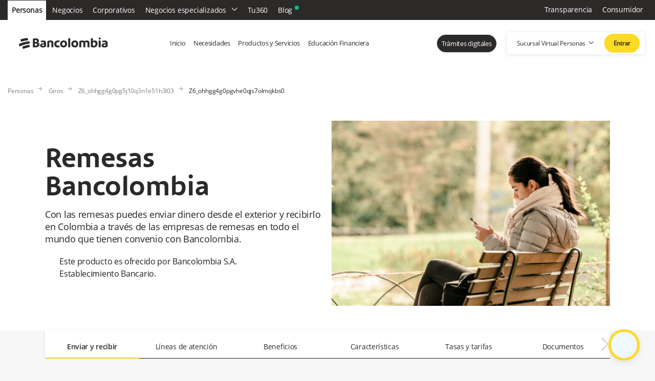

--- FILE ---
content_type: text/html; type=SSA; charset=UTF-8
request_url: https://www.bancolombia.com/personas/giros/internacionales/remesas
body_size: 39716
content:
<!DOCTYPE html>
<html lang="en">

<head>
    <meta charset="UTF-8">
    <meta name="viewport" content="width=device-width, initial-scale=1, maximum-scale=1, minimum-scale=1">
    <meta http-equiv="X-UA-Compatible" content="IE=Edge">
    <meta name="google" content="notranslate" />
    
    <meta property="og:image" content="/wcm/connect/b8e4c3f2-36a9-497d-a125-ac04f83b0bf8/LogoBancolombia.png?MOD=AJPERES"/>
    <!-- Start VWO Async SmartCode -->
    <link rel="preconnect" href="https://dev.visualwebsiteoptimizer.com" />
    <script type='text/javascript' id='vwoCode'>
    window._vwo_code=window._vwo_code || (function() {
        var account_id=719107,
        version = 1.5,
        settings_tolerance=2000,
        library_tolerance=2500,
        use_existing_jquery=false,
        is_spa=1,
        hide_element='body',
        hide_element_style = 'opacity:0 !important;filter:alpha(opacity=0) !important;background:none !important',
        /* DO NOT EDIT BELOW THIS LINE */
        f=false,w=window,d=document,vwoCodeEl=d.querySelector('#vwoCode'),code={use_existing_jquery:function(){return use_existing_jquery},library_tolerance:function(){return library_tolerance},hide_element_style:function(){return'{'+hide_element_style+'}'},finish:function(){if(!f){f=true;var e=d.getElementById('_vis_opt_path_hides');if(e)e.parentNode.removeChild(e)}},finished:function(){return f},load:function(e){var t=d.createElement('script');t.fetchPriority='high';t.src=e;t.type='text/javascript';t.onerror=function(){_vwo_code.finish()};d.getElementsByTagName('head')[0].appendChild(t)},getVersion:function(){return version},getMatchedCookies:function(e){var t=[];if(document.cookie){t=document.cookie.match(e)||[]}return t},getCombinationCookie:function(){var e=code.getMatchedCookies(/(?:^|;)\s?(_vis_opt_exp_\d+_combi=[^;$]*)/gi);e=e.map(function(e){try{var t=decodeURIComponent(e);if(!/_vis_opt_exp_\d+_combi=(?:\d+,?)+\s*$/.test(t)){return''}return t}catch(e){return''}});var i=[];e.forEach(function(e){var t=e.match(/([\d,]+)/g);t&&i.push(t.join('-'))});return i.join('|')},init:function(){if(d.URL.indexOf('__vwo_disable__')>-1)return;w.settings_timer=setTimeout(function(){_vwo_code.finish()},settings_tolerance);var e=d.currentScript,t=d.createElement('style'),i=e&&!e.async?hide_element?hide_element+'{'+hide_element_style+'}':'':code.lA=1,n=d.getElementsByTagName('head')[0];t.setAttribute('id','_vis_opt_path_hides');vwoCodeEl&&t.setAttribute('nonce',vwoCodeEl.nonce);t.setAttribute('type','text/css');if(t.styleSheet)t.styleSheet.cssText=i;else t.appendChild(d.createTextNode(i));n.appendChild(t);var o=this.getCombinationCookie();this.load('https://dev.visualwebsiteoptimizer.com/j.php?a='+account_id+'&u='+encodeURIComponent(d.URL)+'&f='+ +is_spa+'&vn='+version+(o?'&c='+o:''));return settings_timer}};w._vwo_settings_timer = code.init();return code;
    }());
    </script>
    <!-- End VWO Async SmartCode -->
    <script>
        (function(w, d, s, l, i) {
            w[l] = w[l] || [];
            w[l].push({
                'gtm.start': new Date().getTime(),
                event: 'gtm.js'
            });
            var f = d.getElementsByTagName(s)[0],
                j = d.createElement(s),
                dl = l != 'dataLayer' ? '&l=' + l : '';
            j.async = true;
            j.src = '//www.googletagmanager.com/gtm.js?id=' + i + dl;
            f.parentNode.insertBefore(j, f);
        })(window, document, 'script', 'dataLayer', 'GTM-W95WRK');
    </script>
    <link rel="preconnect" href="//cdn.dynamicyield.com">
    <link rel="preconnect" href="//st.dynamicyield.com">
    <link rel="preconnect" href="//rcom.dynamicyield.com">
    <link rel="dns-prefetch" href="//cdn.dynamicyield.com">
    <link rel="dns-prefetch" href="//st.dynamicyield.com">
    <link rel="dns-prefetch" href="//rcom.dynamicyield.com">
    
<link rel="alternate" href="https://www.bancolombia.com/personas/giros/internacionales/remesas" hreflang="es-CO">

	        <link rel="canonical" href="https://www.bancolombia.com/personas/giros/internacionales/remesas" />
	    
<meta name="twitter:card" content="summary" />
<meta name="twitter:site" content="@Bancolombia" />
<meta name="twitter:creator" content="@Bancolombia" />


<meta property="og:title" content="Remesas Bancolombia: Envia dinero a tu familia en Colombia" />
<meta property="og:site_name" content="Bancolombia" />
<meta property="og:type" content="website" />
<meta property="og:url" content="https://www.bancolombia.com/personas/giros/internacionales/remesas" />
<meta property="og.locale" content="es_CO">

<!-- rendering is delegated to the specified href for each locale -->
    <script type="text/javascript" src="/personas/rx/ruxitagentjs_ICA7NVfghqrux_10327251022105625.js" data-dtconfig="app=a45c5ecd168834f6|owasp=1|featureHash=ICA7NVfghqrux|xb=.*data:application^bs.*^p.*google-analytics^bs.com.*^p.*hotjar^bs.io.*^p.*kampyle^bs.com.*^p.*ipify^bs.org.*^p.*googleapis^bs.com.*^p.*segment^bs.com.*^p.*linkedin^bs.com.*^p.*doubleclick^bs.net.*^p.*segment^bs.io.*^p.*dynamicyield^bs.com.*^p.*pinterest^bs.com.*^p^^data.*^p^^https://ct^bs.pinterest^bs.com/.*^p^^https://st^bs.dynamicyield^bs.com/.*^p^^https://async-px^bs.dynamicyield^bs.com/.*^p^^https://api^bs.segment^bs.io/.*^p^^https://stats^bs.g^bs.doubleclick^bs.net/.*^p^^https://px^bs.ads^bs.linkedin^bs.com/.*|rdnt=1|uxrgce=1|cuc=ok0ooszr|mel=100000|dpvc=1|md=mdcc1=abody ^rb app-root ^rb app-profile ^rb div.profile__content ^rb div ^rb section ^rb div.information__div--card ^rb h3,mdcc2=a#tramitesSection ^rb div ^rb app-upload-file ^rb section ^rb div ^rb div ^rb div ^rb p ^rb span,mdcc3=a#layoutContainers ^rb div ^rb div.wptheme1Col ^rb div ^rb div.component-control.id-Z7_OHHGG4G0P0MTA06QV3G1FJ18B3 ^rb section ^rb div.wpthemeOverflowAuto ^rb div:nth-child(5) ^rb app-root ^rb app-header ^rb header ^rb div ^rb div ^rb div.name-user-tracking ^rb h3,mdcc4=bdocument.referrer,mdcc5=bnavigator.userAgent,mdcc6=dutm_source,mdcc7=dutm_medium,mdcc8=dutm_campaign,mdcc9=dutm_term,mdcc10=dutm_content,mdcc11=a#main-message ^rb h1 ^rb span,mdcc12=a#error-information-popup-content ^rb div.error-code,mdcc13=bsessionStorage.CAT,mdcc14=bsessionStorage.CAT-NAME,mdcc15=bsessionStorage.TRA-NAME|lastModification=1768853582275|tp=500,50,0|srbbv=2|agentUri=/personas/rx/ruxitagentjs_ICA7NVfghqrux_10327251022105625.js|reportUrl=/personas/rx/rb_bf58324jks|rid=RID_1561248413|rpid=-16048773|domain=bancolombia.com"></script><script src="https://cdnjs.cloudflare.com/ajax/libs/crypto-js/3.1.9-1/crypto-js.min.js" integrity="sha512-Zl1k/bs5R0zzwAw+kxzMh4HjpC2Y2fy8Qu8xoUUA4mXTYtgq6oWtLUUMSRiaJZ/hH0hwE7locgWLozvskZrnvw==" crossorigin="anonymous"></script>
    <!-- Anti-flicker snippet (recommended)  -->
    <style>
        .async-hide {
            opacity: 0 !important
        }
    </style>
    <link rel="stylesheet" href="/contenthandler/!ut/p/digest!hhB-0pGq4cmR7uyatLfwxQ/sp/mashup:ra:collection?soffset=0&amp;eoffset=11&amp;themeID=ZJ_OHHGG4G0P04U50QAV60Q1330O2&amp;locale=en&amp;mime-type=text%2Fcss&amp;lm=1758326121715&amp;entry=wp_toolbar_common__0.0%3Ahead_css&amp;entry=wp_dialog_css__0.0%3Ahead_css&amp;entry=wp_toolbar_logo__0.0%3Ahead_css&amp;entry=wp_theme_portal_edit_85__0.0%3Ahead_css&amp;entry=wp_theme_portal_85__0.0%3Ahead_css&amp;entry=wp_portlet_css__0.0%3Ahead_css&amp;entry=wp_toolbar_common_actionbar__0.0%3Ahead_css&amp;entry=wp_simple_contextmenu_css__0.0%3Ahead_css&amp;entry=wp_toolbar_actionbar__0.0%3Ahead_css&amp;entry=bco_giros_remesas__0.0%3Ahead_css&amp;entry=fenix_transversal__0.0%3Ahead_css&amp;entry=wp_toolbar_sitepreview__0.0%3Ahead_css&amp;entry=wp_toolbar_moremenu__0.0%3Ahead_css&amp;entry=wp_toolbar_projectmenu__0.0%3Ahead_css&amp;entry=css_wcm_custom__0.0%3Ahead_css&amp;entry=wp_analytics_aggregator__0.0%3Ahead_css" type="text/css"/><link rel="stylesheet" href="/contenthandler/!ut/p/digest!hhB-0pGq4cmR7uyatLfwxQ/sp/mashup:ra:collection?soffset=11&amp;eoffset=52&amp;themeID=ZJ_OHHGG4G0P04U50QAV60Q1330O2&amp;locale=en&amp;mime-type=text%2Fcss&amp;lm=1758326121715&amp;entry=wp_toolbar_common__0.0%3Ahead_css&amp;entry=wp_dialog_css__0.0%3Ahead_css&amp;entry=wp_toolbar_logo__0.0%3Ahead_css&amp;entry=wp_theme_portal_edit_85__0.0%3Ahead_css&amp;entry=wp_theme_portal_85__0.0%3Ahead_css&amp;entry=wp_portlet_css__0.0%3Ahead_css&amp;entry=wp_toolbar_common_actionbar__0.0%3Ahead_css&amp;entry=wp_simple_contextmenu_css__0.0%3Ahead_css&amp;entry=wp_toolbar_actionbar__0.0%3Ahead_css&amp;entry=bco_giros_remesas__0.0%3Ahead_css&amp;entry=fenix_transversal__0.0%3Ahead_css&amp;entry=wp_toolbar_sitepreview__0.0%3Ahead_css&amp;entry=wp_toolbar_moremenu__0.0%3Ahead_css&amp;entry=wp_toolbar_projectmenu__0.0%3Ahead_css&amp;entry=css_wcm_custom__0.0%3Ahead_css&amp;entry=wp_analytics_aggregator__0.0%3Ahead_css" type="text/css"/><link rel="alternate" id="head_css_deferred" href="/contenthandler/!ut/p/digest!hhB-0pGq4cmR7uyatLfwxQ/sp/mashup:ra:collection?soffset=0&amp;eoffset=10&amp;themeID=ZJ_OHHGG4G0P04U50QAV60Q1330O2&amp;locale=en&amp;mime-type=text%2Fcss&amp;lm=1758327063033&amp;entry=wp_contextmenu_css__0.0%3Ahead_css&amp;entry=wp_ic4_wai_resources__0.0%3Ahead_css&amp;entry=wp_federated_documents_picker__0.0%3Ahead_css&amp;entry=wp_analytics_tags__0.0%3Ahead_css&amp;entry=wp_dnd_css__0.0%3Ahead_css&amp;entry=wp_status_bar__0.0%3Ahead_css&amp;entry=wcm_inplaceEdit__0.0%3Ahead_css&amp;entry=wp_content_targeting_cam__0.0%3Ahead_css&amp;entry=wp_oob_sample_styles__0.0%3Ahead_css&amp;deferred=true"/><script type="text/javascript">var djConfig={"baseUrl":"/portal_dojo/v1.9/dojo/","locale":"en","isDebug":false,"debugAtAllCosts":false,"parseOnLoad":false,"afterOnLoad":false,"has":{"dojo-bidi":true},"modulePaths":{"com":"/themeModules/js/com","ibm":"/themeModules/js/ibm","pagebuilder":"/themeModules/modules/pagebuilder/js","portalclient":"/themeModules/modules/portalclient/js","asa":"/themeModules/modules/asa/js","contentmapping":"/themeModules/modules/contentmapping/js","federation":"/themeModules/modules/federation/js"}};djConfig.locale=djConfig.locale.replace(/_/g, "-").replace(/iw/, "he").toLowerCase();(function(){if (typeof(wpModules) == 'undefined') wpModules = {}; if (typeof(wpModules.state) == 'undefined') wpModules.state = {}; if (typeof(wpModules.state.page) == 'undefined') wpModules.state.page = {};wpModules.state.page._initial=[{"nsuri":"http://www.ibm.com/xmlns/prod/websphere/portal/publicparams","name":"selection","value":["Z6_OHHGG4G0PGVHE0QJS7OLMQKBS0"]},{"nsuri":"http://www.ibm.com/xmlns/prod/websphere/portal/publicparams","name":"labelMappings","value":["Z6_000000000000000000000000A0","Z6_OHHGG4G0PGVHE0QJS7OLMQKBS0","Z6_OHHGG4G0PGVHE0QJS7OLMQKBS0","Z6_000000000000000000000000A0"]},{"nsuri":"http://www.ibm.com/xmlns/prod/websphere/portal/publicparams","name":"expansions","value":["Z6_000000000000000000000000A0","Z6_OHHGG4G0P0CP60Q35U05S438C6","Z6_OHHGG4G0PG5J10Q3N1E51H3L03","Z6_OHHGG4G0PO3750QQ0092ESI9J5"]}];wpModules.state.page.selectionPath=['Z6_000000000000000000000000A0','Z6_OHHGG4G0PO3750QQ0092ESI9J5','Z6_OHHGG4G0P0CP60Q35U05S438C6','Z6_OHHGG4G0PG5J10Q3N1E51H3L03','Z6_OHHGG4G0PGVHE0QJS7OLMQKBS0'];wpModules.state.page.supportsEditMode=true;wpModules.state.page.supportsToolbar=true;wpModules.state.page.path='';wpModules.state.page.protectedPath='/myportal';wpModules.state.page.publicPath='';})();</script><script type="text/javascript" src="/contenthandler/!ut/p/digest!hhB-0pGq4cmR7uyatLfwxQ/mashup/ra:collection?themeID=ZJ_OHHGG4G0P04U50QAV60Q1330O2&amp;locale=en&amp;mime-type=text%2Fjavascript&amp;lm=1755125091299&amp;entry=wp_client_main__0.0%3Ahead_js&amp;entry=wp_client_ext__0.0%3Ahead_js&amp;entry=wp_client_logging__0.0%3Ahead_js&amp;entry=wp_client_tracing__0.0%3Ahead_js&amp;entry=wp_modules__0.0%3Ahead_js&amp;entry=wp_photon_dom__0.0%3Ahead_js&amp;entry=wp_toolbar_common__0.0%3Ahead_js&amp;entry=wp_dialog_util__0.0%3Ahead_js&amp;entry=wp_dialog_draggable__0.0%3Ahead_js&amp;entry=wp_dialog_main__0.0%3Ahead_js&amp;entry=wp_a11y__0.0%3Ahead_js&amp;entry=wp_state_page__0.0%3Ahead_js&amp;entry=wp_theme_portal_85__0.0%3Ahead_js&amp;entry=wp_theme_utils__0.0%3Ahead_js&amp;entry=bco_giros_remesas__0.0%3Ahead_js&amp;entry=wp_toolbar_viewframe_validator__0.0%3Ahead_js&amp;entry=fenix_transversal__0.0%3Ahead_js&amp;entry=bco_transversal_scrip_anticlonacion__0.0%3Ahead_js&amp;entry=wp_analytics_aggregator__0.0%3Ahead_js"></script><link rel="alternate" id="head_js_deferred" href="/contenthandler/!ut/p/digest!CkTeUCRkBTz67iNKEjt4TQ/mashup/ra:collection?themeID=ZJ_OHHGG4G0P04U50QAV60Q1330O2&amp;locale=en&amp;mime-type=text%2Fjavascript&amp;lm=1745613904000&amp;entry=dojo_19__0.0%3Ahead_js&amp;entry=dojo_app_19__0.0%3Ahead_js&amp;entry=dojo_fx_19__0.0%3Ahead_js&amp;entry=dojo_dom_19__0.0%3Ahead_js&amp;entry=dojo_dnd_basic_19__0.0%3Ahead_js&amp;entry=dojo_data_19__0.0%3Ahead_js&amp;entry=dojo_selector_lite_19__0.0%3Ahead_js&amp;entry=dijit_19__0.0%3Ahead_js&amp;entry=dojo_dnd_ext_19__0.0%3Ahead_js&amp;entry=dijit_layout_basic_19__0.0%3Ahead_js&amp;entry=dojox_layout_basic_19__0.0%3Ahead_js&amp;entry=dijit_menu_19__0.0%3Ahead_js&amp;entry=dojo_fmt_19__0.0%3Ahead_js&amp;entry=dijit_tree_19__0.0%3Ahead_js&amp;entry=wp_dnd_namespace__0.0%3Ahead_js&amp;entry=wp_dnd_source__0.0%3Ahead_js&amp;entry=dijit_layout_ext_19__0.0%3Ahead_js&amp;entry=dijit_form_19__0.0%3Ahead_js&amp;entry=wp_client_selector__0.0%3Ahead_js&amp;entry=wp_client_dnd__0.0%3Ahead_js&amp;entry=wp_contextmenu_js__0.0%3Ahead_js&amp;entry=wp_dnd_target__0.0%3Ahead_js&amp;entry=wp_dnd_util__0.0%3Ahead_js&amp;entry=wcm_inplaceEdit__0.0%3Ahead_js&amp;deferred=true"/><link id="WpG8xjzkcb7" rel="alternate" href="https://www.bancolombia.com/personas/giros/internacionales/remesas/!ut/p/z0/04_Sj9CPykssy0xPLMnMz0vMAfIjo8zi_T083N1N3A0C3MM8XA0CvYLN_X18A72dgg30C7IdFQHQ_pMK/"><script type="text/javascript">(function() {
	var element = document.getElementById("WpG8xjzkcb7");
	if (element) {
		wpModules.theme.WindowUtils.baseURL.resolve(element.href);
	}
}());</script><script type="text/javascript" src="https://library-sdb.apps.bancolombia.com/fenix/0.0.1/bds.min.js"></script><link rel="alternate" id="head_markup_deferred" href="/contenthandler/!ut/p/digest!HD1hD7DccVU2PRDdzeuWvw/mashup/ra:collection?themeID=ZJ_OHHGG4G0P04U50QAV60Q1330O2&amp;locale=en&amp;mime-type=text%2Fplain&amp;entry=wp_layout_windowstates__0.0%3Ahead_markup&amp;deferred=true"/><base href="https://www.bancolombia.com/personas/giros/internacionales/remesas/!ut/p/z0/04_Sj9CPykssy0xPLMnMz0vMAfIjo8zi_T083N1N3A0C3MM8XA0CvYLN_X18A72dgg30C7IdFQHQ_pMK/">
<title>Remesas Bancolombia: Envia dinero a tu familia en Colombia</title>

<meta content="Con las Remesas Bancolombia, puedes enviar dinero desde el exterior para que tus familiares en Colombia lo administren. Conoce más aquí." name="description"><meta content="Con las Remesas Bancolombia, puedes enviar dinero desde el exterior para que tus familiares en Colombia lo administren. Conoce más aquí." name="twitter:description"><meta content="Con las Remesas Bancolombia, puedes enviar dinero desde el exterior para que tus familiares en Colombia lo administren. Conoce más aquí." property="og:image:alt"><meta content="Con las Remesas Bancolombia, puedes enviar dinero desde el exterior para que tus familiares en Colombia lo administren. Conoce más aquí." property="og:description"><meta content="index, follow" name="robots"><meta content="Con las Remesas Bancolombia, puedes enviar dinero desde el exterior para que tus familiares en Colombia lo administren. Conoce más aquí." name="twitter:image:alt">
<link id="com.ibm.lotus.NavStateUrl" rel="alternate" href="/personas/giros/internacionales/remesas/!ut/p/z0/04_Sj9CPykssy0xPLMnMz0vMAfIjo8zi_T083N1N3A0C3MM8XA0CvYLN_X18A72dgg30C7IdFQHQ_pMK/" />


<link href="/contenthandler/!ut/p/digest!3Nw-E9X86SVE4X26R8RwGg/dav/fs-type1/themes/PersonasTheme/images/favicon.ico" rel="shortcut icon" type="image/x-icon" />

					<script type="text/javascript">
						var valueData = null
						var tmpData = '';
						if (tmpData.length > 0 && tmpData !== '') {
							valueData = tmpData.split(",")
						}
					</script>
				
			<script type="text/javascript">
				window.DY = window.DY || {};
				var objDy = {}
				objDy.type = 'HOMEPAGE'
				objDy.data = []
				valueData != null ? objDy.data = valueData : '';
				DY.recommendationContext = objDy;
			</script>													
		
		<script type="text/javascript" src="//cdn.dynamicyield.com/api/8775742/api_dynamic.js"></script>
		<script type="text/javascript" src="//cdn.dynamicyield.com/api/8775742/api_static.js"></script>
	
<script type="text/javascript">
	function readCookie(name) { return decodeURIComponent(document.cookie.replace(new RegExp("(?:(?:^|.*;)\\s*" + name.replace(/[\-\.\+\*]/g, "\$&") + "\\s*\\=\\s*([^;]*).*$)|^.*$"), "$1")) || null;}
	function _idyServer() {
        Date.prototype.addYears = function(n) {
            var now = new Date();
            return new Date(now.setFullYear(now.getFullYear() + n));
        };	    
	    let readId = readCookie('_dyid');
	    if (readId !== null) {
	        let nameNewCookie,dataCookie,d,expiresdate
	        nameNewCookie = '_dyid_server'
	        dataCookie = encodeURIComponent(readId)
	        d = new Date().addYears(1);
	        expiresdate = d
	        document.cookie = nameNewCookie+"=" + dataCookie + "; expires=" + expiresdate.toUTCString()
	    }
	}
	_idyServer()
</script></head>

<!-- Google Tag Manager (noscript) -->
<noscript><iframe src="https://www.googletagmanager.com/ns.html?id=GTM-W95WRK" height="0" width="0" style="display:none;visibility:hidden"></iframe></noscript>
<!-- End Google Tag Manager (noscript) -->

<body id="content">

    <div class="wpthemeFrame">
        <header role="banner" tabindex="-1" aria-label="Main header">
            </header>
    </div>
    <!-- end frame class="wpthemeMainContent" -->
    <div  role="main" tabindex="-1" aria-label="IBM WebSphere Portal">
        <!-- required - do not remove -->
        <div style="display:none" id="portletState">{}</div><div id="layoutContainers" class="wpthemeLayoutContainers wpthemeLayoutContainersHidden">
            <div class="wpthemeInner">
                <div class="hiddenWidgetsDiv">
	<!-- widgets in this container are hidden in the UI by default -->
	<div class='component-container ibmDndRow wpthemeRow hiddenWidgetsContainer wpthemeCol12of12 wpthemeFull id-Z7_OHHGG4G0PGVHE0QJS7OLMQKBS1' name='ibmHiddenWidgets' ></div><div style="clear:both"></div>
</div>
<!-- this layout has one main container -->
<div class="wptheme1Col">
	<div class='component-container wpthemeLeft wpthemeCol ibmDndColumn wpthemeCol12of12 wpthemeFull wpthemePrimary id-Z7_OHHGG4G0PGVHE0QJS7OLMQKBS5' name='ibmMainContainer' ><div class='component-control id-Z7_OHHGG4G0PGVHE0QJS7OLMQKBS7' ><div class="wpthemeHiddenPlus">
<section class="ibmPortalControl wpthemeControl wpthemeHiddenPlusControl wpthemeHiddenPlus a11yRegionTarget" role="region">
	
	<!-- asa.portlet.id marks the node whose contents are the id of this layout control -->
	<span style="display:none" class="asa.portlet.id"></span>
	<div class="wpthemeHiddenPlusControlHeaderParent">
	<a tabindex="0" title="display menu" onfocus="var currentNode = this; while (currentNode.nodeName.toLowerCase() != 'header') { currentNode = currentNode.nextSibling; } currentNode.style.display='table';"><img src="[data-uri]" alt=""/></a>
	<header class="wpthemeControlHeader wpthemeHiddenPlusControlHeader" role="banner" aria-label="Skin header">
		<div class="wpthemeInner">
			<h2>
				<img class="dndHandle" draggable="true" ondragstart="wpModules.dnd.util.portletDragStart(event, this, this.parentNode, 30, 0);"
				ondragend="wpModules.dnd.util.portletDragEnd(event);" 
				src="[data-uri]" alt=""/>
				<!-- lm-dynamic-title node marks location for dynamic title support -->
				<span class="lm-dynamic-title asa.portlet.title a11yRegionLabel">Giros Master</span>
			</h2>
			<a aria-haspopup="true" aria-label="Display content menu" role="button" href="javascript:;" class="wpthemeIcon wpthemeMenuFocus contextMenuInSkinIcon" style="display:none" tabindex="0">
				<span title="Display content menu"><img aria-label="Display content menu" alt="" src="[data-uri]"></span>
				<span class="wpthemeAltText">Component Action Menu</span>
				<!-- start CAM template -->
				<span class="wpthemeMenu" data-positioning-handler="horizontallyCenteredBelow">
					<div class="wpthemeMenuBorder">
						<!-- define the menu item template inside the "ul" element.  only "css-class", "description", and "title" are handled by the theme's sample javascript. -->
						<ul class="wpthemeMenuDropDown wpthemeTemplateMenu" role="menu">
							<li class="${css-class}" role="menuitem" tabindex="-1"><span
								class="wpthemeMenuText">${title}</span></li>
						</ul>
						<div class="verticalMenuPointer pointer"></div>
					</div> <!-- Template for loading -->
					<div class="wpthemeMenuLoading wpthemeTemplateLoading">${loading}</div>
					<!-- Template for submenu -->
					<div class="wpthemeAnchorSubmenu wpthemeTemplateSubmenu">
						<div class="wpthemeMenuBorder wpthemeMenuSubmenu">
							<ul id="${submenu-id}" class="wpthemeMenuDropDown"
								role="menu">
								<li role="menuitem" tabindex="-1"></li>
							</ul>
						</div>
					</div>
				</span>
				<!-- end CAM template -->
			</a>
			<a aria-label="Display portlet menu" aria-haspopup="true" role="button" href="javascript:;" class="wpthemeIcon wpthemeActionDisabled wpthemeMenuFocus" tabindex="0"
                onclick="if (typeof wptheme != 'undefined') wptheme.contextMenu.init({ 'node': this, menuId: 'skinAction', jsonQuery: {'navID':ibmCfg.portalConfig.currentPageOID,'windowID':wptheme.getWindowIDFromSkin(this)}, params: {'alignment':'right'}});"
				onmousemove="javascript:if (typeof i$ != 'undefined' &amp;&amp; typeof wptheme != 'undefined') { i$.removeClass(this,'wpthemeActionDisabled'); this.onmousemove = null; }"
				onkeydown="javascript:if (typeof i$ != 'undefined' &amp;&amp; typeof wptheme != 'undefined') {if (event.keyCode ==13 || event.keyCode ==32 || event.keyCode==38 || event.keyCode ==40) {wptheme.contextMenu.init(this, 'skinAction', {'navID':ibmCfg.portalConfig.currentPageOID,'windowID':wptheme.getWindowIDFromSkin(this)}); return false;}}">
				<span title="Display portlet menu"><img aria-label="Display portlet menu" alt="" src="[data-uri]"></span>
				<span class="wpthemeAltText">Display portlet menu</span>
			</a>
		</div>
	</header>
	</div>
	
	<div class="wpthemeControlBody wpthemeHiddenPlusControlBody wpthemeOverflowAuto wpthemeClear"> <!-- lm:control dynamic spot injects markup of layout control -->
		







































    
    

    
    

    
    
    





    
    
        
        
            
                
                    
                    
                       
                        
                            <style>
    .wptheme1Col .wpthemeCol, .wpthemeInner {width: 100%;float: inherit !important;margin: inherit;}.wpthemeCol {margin-left: 0px !important;}body .wpthemeOverflowAuto {overflow: unset !important;}body .wpthemeClear {clear: none !important;}.wpthemeControl, .wpthemeRow, .wpthemeLayoutContainers {margin: 0 !important;padding: 0 !important;} .mobile-navigation .submenu-three a{font-size: 14px !important;} .mobile-navigation_menu .submenu_notLink.submenu_primary {
    border-top: 1px solid #d1d2d4;
}
.mobile-navigation .submenu_notLink a {position: relative; padding-right: 30px; color: #2C2A29;  text-decoration: none; border-bottom: 0; margin: 4px 0px;}
@keyframes badgeAnimation {
    0% {
        transform: scale(0);
    }
    100% {
        transform: scale(1);
    }
}

.header-top_link.blog-item::after {
    content: " ";
    margin-left: 5px;
    position: absolute;
    border-radius: 4px;
    width: 8px;
    height: 8px;
    background: #00C389;
    animation: badgeAnimation 250ms ease-in;
    animation-fill-mode: forwards;
}

.mobile-navigation_menu a.blog-item::after {
    content: " ";
    margin-left: 5px;
    position: absolute;
    border-radius: 4px;
    width: 8px;
    height: 8px;
    background: #00C389;
    animation: badgeAnimation 250ms ease-in;
    animation-fill-mode: forwards;
}
/**/

.tag-new-item-menu::before {
    content: "¡Nuevo!";
    font-family: "Open Sans";
    font-size: 10px;
    color:#2C2A29;
    font-weight: 600;
    text-align: center;
    line-height: 17px;
    width: 54px;
    height: 20px;
    top: -24px;
    left: calc(50% - 27px);
    position: absolute;
    animation-timeline: auto;
    animation-range-start: normal;
    animation-range-end: normal;
    border-radius: 20px;
    background: #97999B;
    border-width: 0.5px;
    border-style: solid;
    border-color: #97999B;
    border-image: initial;
    -webkit-animation: fadein 1.9s cubic-bezier(0.390, 0.575, 0.565, 1.000) infinite both;
      animation: fadein 1.9s cubic-bezier(0.390, 0.575, 0.565, 1.000) infinite both;
}
.header-main_btns .borders, .mobile-navigation .has-submenu .button-primary.bttramite{
    background: var(--primary-primary-p-00-i-bc-brand-primary-00, #2C2A29) !important;
    color: #fff !important;
    padding: 8px !important;
    border-radius: 100px;
    padding-left: 18px;
    padding-right: 18px;
}
a#header-tramites-digitales {
    position: relative;
}
@-webkit-keyframes fadein {
  0% {
    -webkit-transform: scale(0.5);
            transform: scale(0.5);
                opacity: 0.2;
  }
  100% {
    -webkit-transform: scale(1);
            transform: scale(1);
                opacity: 1;
  }
}
@keyframes fadein {
  0% {
    -webkit-transform: scale(0.5);
            transform: scale(0.5);
                opacity: 0.2;
  }
  100% {
    -webkit-transform: scale(1);
            transform: scale(1);
                opacity: 1;
  }
}




    </style>
    
    <script type="application/ld+json">
{ "@context" : "http://schema.org",
  "@type" : "Organization",
  "name": "Bancolombia",
  "url": "https://www.bancolombia.com",
  "logo": "https://www.bancolombia.com/wcm/connect/b8e4c3f2-36a9-497d-a125-ac04f83b0bf8/LogoBancolombia.png?MOD=AJPERES",  
  "contactPoint" : [
    { "@type" : "ContactPoint",
      "telephone" : "+57 018000912345",
      "contactType" : "Customer support",
      "contactOption" : "TollFree",
      "availableLanguage" : "Spanish",
      "areaServed" : "CO"
    } , {
      "@type" : "ContactPoint",
      "telephone" : "+5713430000",
      "contactType" : "Customer support",
      "availableLanguage" : "Spanish",
      "areaServed" : "Bogotá"
    } , {
      "@type" : "ContactPoint",
      "telephone" : "+5725540505",
      "contactType" : "Customer support",
      "availableLanguage" : "Spanish",
      "areaServed" : "Cali"
    } , {
      "@type" : "ContactPoint",
      "telephone" : "+5776972525",
      "contactType" : "Customer support",
      "availableLanguage" : "Spanish",
      "areaServed" : "Bucaramanga"
    } , {
      "@type" : "ContactPoint",
      "telephone" : "+573401213",
      "contactType" : "Customer support",
      "availableLanguage" : "Spanish",
      "areaServed" : "Pereira"
    } , {
      "@type" : "ContactPoint",
      "telephone" : "+5745109000",
      "contactType" : "Customer support",
      "availableLanguage" : "Spanish",
      "areaServed" : "Medellín"
    } , {
      "@type" : "ContactPoint",
      "telephone" : "+5756934400",
      "contactType" : "Customer support",
      "availableLanguage" : "Spanish",
      "areaServed" : "Cartagena"
    } , {
      "@type" : "ContactPoint",
      "telephone" : "+5753618888",
      "contactType" : "Customer support",
      "availableLanguage" : "Spanish",
      "areaServed" : "Barranquilla"
    } , {
      "@type" : "ContactPoint",
      "telephone" : "+57353851616",
      "contactType" : "Customer support",
      "availableLanguage" : "Spanish",
      "areaServed" : "Barranquilla"
    } ] }
</script>
    
    <header id="headerMain" class="header-main scroll-up" style="z-index:1000" ;>
        <div class="header-top bg-gray color-white">
            <div class="container container-max">
                <nav class="header-top_nav">
                    <ul class="header-top_menu">
                        <li class="header-top_item">
                            <a href="/personas" title="" target="" class="header-top_link personas active" id="header-personas" style="text-decoration: none;">Personas</a>
                        </li>
                        <!-- /header-top_item -->
                        <li class="header-top_item">
                            <a href="/negocios" title="" target="" class="header-top_link" id="header-pymes">Negocios</a>
                        </li>
                        <!-- /header-top_item -->
                        <li class="header-top_item">
                            <a href="/empresas" title="" target="" class="header-top_link empresas" id="header-empresas">Corporativos</a>
                        </li>
                        <!-- /header-top_item -->
                        <li class="header-top_item has-submenu">
                            <a class="header-top_link" href="#" id="header-negocios">Negocios especializados </a>
                            <div class="header-top_submenu bg-white color-default">
                                <div class="container">
                                    <div class="row">
                                        <span class="close-menu-top cerrar icon-bco icon-error"></span>
                                        <div class="col-md-4">
                                            <h3 class="submenu-title">Negocios en Colombia</h3>
                                            <ul class="submenu-cont">
                                                <li class="submenu-cont_item">
                                                    <a href="https://bancainversion.bancolombia.com"  class="submenu-cont_link" id="header-negocios-banca">Banca de Inversión
                Bancolombia</a>
                                                </li>
                                                <!-- /submenu-cont_item -->
                                                <li class="submenu-cont_item">
                                                    <a href="https://fiduciaria.grupobancolombia.com"  class="submenu-cont_link" id="header-negocios-fiduciaria">Fiduciaria Bancolombia</a>
                                                </li>
                                                <!-- /submenu-cont_item -->
                                                <li class="submenu-cont_item">
                                                    <a href="https://leasing.bancolombia.com"  class="submenu-cont_link" id="header-negocios-leasing">Leasing Bancolombia</a>
                                                </li>
                                                <!-- /submenu-cont_item -->
                                                <li class="submenu-cont_item">
                                                    <a href="https://www.rentingcolombia.com" target="_blank"  class="submenu-cont_link" id="header-negocios-renting">Renting Colombia</a>
                                                </li>
                                                <!-- /submenu-cont_item -->
                                                <li class="submenu-cont_item">
                                                    <a href="https://valores.bancolombia.com"  class="submenu-cont_link" id="header-negocios-valores">Valores Bancolombia</a>
                                                </li>
                                                <!-- /submenu-cont_item -->
    
                                                <li class="submenu-cont_item">
                                                    <a href="/negocios/productos/financiacion/factoring" title="" target="" class="submenu-cont_link" id="header-negocios-factoring">Factoring Bancolombia</a>
                                                </li>
                                                <!-- /submenu-cont_item -->
                                                <!-- <li class="submenu-cont_item">
                                                    <a href="https://comerciointernacional.grupobancolombia.com"  class="submenu-cont_link" id="header-negocios-comercio">Comercio Internacional</a>
                                                </li> -->
                                                <!-- /submenu-cont_item -->
                                                <li class="submenu-cont_item">
                                                    <a href="https://sufi.grupobancolombia.com"  class="submenu-cont_link" id="header-negocios-sufi">Sufi</a>
                                                </li>
                                                <!-- /submenu-cont_item -->
                                              <!--  <li class="submenu-cont_item">
                                                    <a href="https://www.tuya.com.co"  class="submenu-cont_link" id="header-negocios-tuya">Tuya</a>
                                                </li>-->
                                                <!-- /submenu-cont_item -->
                                            </ul>
                                            <!-- /submenu-cont -->
                                        </div>
                                        <!-- /col -->
                                        <div class="col-md-4">
                                            <h3 class="submenu-title">Entidades en el exterior</h3>
                                            <ul class="submenu-cont">
                                              <li class="submenu-cont_item">
                                                    <a href="https://www.cibestcapital.com"  class="submenu-cont_link" id="header-maima">Cibest Capital</a>
                                                </li>
  <!-- /submenu-cont_item -->
                                                <li class="submenu-cont_item">
                                                    <a href="https://valores.banistmo.com/wps/portal/valores-banistmo"  class="submenu-cont_link" id="header-entidades-valores">Valores Banistmo</a>
                                                </li>
                                                <!-- /submenu-cont_item -->
                                                <li class="submenu-cont_item">
                                                    <a href="https://sucursalpanama.bancolombia.com"  class="submenu-cont_link" id="header-entidades-sucursal">Sucursal Panamá</a>
                                                </li>
                                                <!-- /submenu-cont_item -->
                                                <li class="submenu-cont_item">
                                                    <a href="https://panama.bancolombia.com"  class="submenu-cont_link" id="header-entidades-panama">Bancolombia Panamá</a>
                                                </li>
                                            
                                                <!-- /submenu-cont_item -->
    
                                                <li class="submenu-cont_item">
                                                    <a href="https://puertorico.bancolombia.com"  class="submenu-cont_link" id="header-entidades-puerto-rico">Bancolombia Puerto Rico</a>
                                                </li>
                                                <!-- /submenu-cont_item -->
                                                <li class="submenu-cont_item">
                                                    <a href="https://www.banistmo.com/wps/portal/banistmo/personas"  class="submenu-cont_link" id="header-entidades-banisto">Banistmo</a>
                                                </li>
                                                <!-- /submenu-cont_item -->
                                                <li class="submenu-cont_item">
                                                    <a href="https://www.bancoagricola.com"  class="submenu-cont_link" id="header-entidades-agricola">Banco Agrícola</a>
                                                </li>
                                                <!-- /submenu-cont_item -->
                                                <li class="submenu-cont_item">
                                                    <a href="https://www.bam.com.gt"  class="submenu-cont_link" id="header-entidades-agromercantil">BAM (Banco Agromercantil
                de
                Guatemala)</a>
                                                </li>
                                                <!-- /submenu-cont_item -->
                                            </ul>
                                            <!-- /submenu-cont -->
                                        </div>
                                        <!-- /col -->
                                    </div>
                                </div>
                                <!-- /container -->
                            </div>
                            <!-- /header-top_submenu -->
                        </li>
                        <!-- /header-top_item -->
                        <li class="header-top_item">
                            <a href="/tu360" title="" target="" class="header-top_link activetu360" id="header-tu360">Tu360</a>
                        </li>
                        <!-- /header-top_item -->
                        <li class="header-top_item">
                            <a href="https://blog.bancolombia.com/" target="_blank"  class="header-top_link blog-item" id="header-blog">Blog</a>
                        </li>
                        <!-- /header-top_item -->
                    </ul>
                    <ul class="header-top_menu">
                        <!-- <li class="header-top_item">
                            <a class="header-top_link" id="btn-buscador" href="/acerca-de/buscador"><span>Buscar</span><span><i class="icon-bco icon-search  pl-2"></i></span></a>
                        </li> -->
                        <!-- /header-top_item -->
                        <li class="header-top_item">
                            <a class="header-top_link" id="btn-ayuda" href="/personas/documentos-legales/transparencia-acceso-informacion"><span>Transparencia</span></a>
                        </li>
                        <li class="header-top_item">
                            <a class="header-top_link" id="btn-buscador-sucursales" href="/personas/consumidor-financiero"><span>Consumidor</span></a>
                        </li>
                        <!-- /header-top_item -->
                       <!-- <li class="header-top_item">
                            <a class="header-top_link" id="btn-documentos" href="/personas/necesidades/documentos"><span>Solicita Documentos</span></a>
                        </li>-->
                    </ul>
                </nav>
            </div>
            <!-- /container -->
        </div>
        <!-- /header-top -->
    
    
    
    
        <!-- Primera Parte -->
    
    
    
        <div class="container container-max">
            <div class="header-main_cont d-flex">
                <figure class="header-main_logo" itemscope itemtype="https://schema.org/brand">
                    <a href="/personas" title="" target="" style="text-decoration: none;">
                        <img src="/wcm/connect/a67af2d6-c768-4f4f-a33b-fd58074f7ce9/logo-bancolombia-black.svg?MOD=AJPERES" alt="Logo Bancolombia" itemprop="logo" aria-label="ir a personas bancolombia">
                    </a>
                </figure>
                <nav class="header-main_nav">
                    <ul class="header-menu">
                        <li class="header-menu_item">
                            <a href="/personas" title="" target="" class="header-menu_link active" id="menu-inicio">Inicio</a>
                        </li>
                        <!-- /header-nav_item -->
                        <li class="header-menu_item has-submenu">
                            <a href="#" class="header-menu_link" id="menu-necesidades">Necesidades</a>
                            <div class="desktop-submenu">
                                <div class="container ">
                                    <div class="row ">
                                        <span class="close-menu"><i class="icon-bco icon-error"></i></span>
    
                                        <div class="col-sm-4 cardcenter">
                                            <h3 class="submenu-title ">Necesidades</h3>
                                            <ul class="desktop-submenu_list">
                                                <li class="desktop-submenu_item desktop-submenu_item--pane">
                                                    <a href="/tramites-digitales" title="" target="" id="Certificado-Bancario">
                                                        Certificado Bancario
                                                          </a>
                                                </li>
    
                                                <li class="desktop-submenu_item desktop-submenu_item--pane">
                                                    <a href="/personas/movilidad" title="" target="" id="Solucion-privada">
                                                            Soluciones de movilidad privada
                                                          </a>
                                                </li>
    
                                                <li class="desktop-submenu_item desktop-submenu_item--pane">
                                                    <a href="/personas/vivienda" title="" target="" id="Soluciones-de-vivienda">
                                                              Soluciones de vivienda 
                                                          </a>
                                                </li>
                                                <li class="desktop-submenu_item desktop-submenu_item--pane">
                                                    <a href="/pagos" title="" target="" id="Soluciones-de-pago">
                                                              Soluciones de pago
                                                          </a>
                                                </li>
                                                <li class="desktop-submenu_item desktop-submenu_item--pane">
                                                    <a href="/personas/movilidad/publica" title="" target="" id="Soluciones-de-movilidad">
                                                           Recargar cívica
                                                          </a>
                                                </li>
    
                                            </ul>
                                        </div>
                                        <!-- /col -->
                                        <div class="col-sm-4 cardcenter">
                                            <h3 class="submenu-title ">Banco para todos</h3>
                                            <ul class="desktop-submenu_list ">
                                                <li class="desktop-submenu_item desktop-submenu_item--pane">
                                                    <a href="/personas/banco-para-todos/ninos" title="" target="" id="Para-los-niños">
                                                            Para los niños                                                   
                                                          </a>
                                                </li>
                                                <li class="desktop-submenu_item desktop-submenu_item--pane">
                                                    <a href="/personas/banco-para-todos/jovenes" title="" target="" id="Para-los-jovenes ">
                                                            Para los jóvenes                                                
                                                          </a>
                                                </li>
                                                <li class="desktop-submenu_item desktop-submenu_item--pane">
                                                    <a href="/personas/banco-para-todos/familia" title="" target="" id="Para-la-familia ">
                                                            Para la familia 
                                                          </a>
                                                </li>
    
                                                <!-- /col -->
                                            </ul>
                                        </div>
                                        <!-- /col -->
                                        <div class="col-sm-4 cardcenter">
                                            
<br></br>

                                            <ul class="desktop-submenu_list ">
                                                <li class="desktop-submenu_item desktop-submenu_item--pane">
                                                    <!-- <a href="/personas/necesidades/ninos-bancolombia" title="" target="" id="header-necesidades-ninos">Bancolombia y los niños</a> -->
                                                    <a href="/personas/banco-para-todos/colombianos-en-el-exterior" title="" target="" id="Colombianos-en-el-exterior">Colombianos en el exterior</a>
                                                </li>
                                                <li class="desktop-submenu_item desktop-submenu_item--pane">
                                                    <!-- <a href="/personas/necesidades/jovenes-bancolombia" title="" target="" id="header-necesidades-jovenes">Bancolombia y los jóvenes</a> -->
                                                    <a href="/personas/banco-para-todos/preferencial" title="" target="" id="Cliente-Preferencial">Cliente Preferencial</a>
                                                </li>
                                                <li class="desktop-submenu_item desktop-submenu_item--pane">
                                                                     <a href="/personas/banco-para-todos/privada" title="" target="" id="Banca-Privada">Banca Privada</a>
                                                </li>
 <li class="desktop-submenu_item desktop-submenu_item--pane">
      <a href="/personas/banco-para-todos/independientes" title="" target="" id="Cliente-Independiente">Cliente Independiente</a>
                                                </li>
    
    
                                                <!-- /col -->
                                            </ul>
                                        </div>
                                        <div class="col-sm-4 cardcenter submenu-block">
                                            <br></br>
                                            <a href="/personas/beneficios" title="" target="" class="underline submenu-title" id="Ofertas-y-beneficios ">
                                                <h3 class="submenu-title" style="text-decoration: underline;">Ofertas y beneficios</h3>
                                            </a>
                                            <ul class="desktop-submenu_list ">
                                                <li class="desktop-submenu_item desktop-submenu_item--pane">
                                                    <p>Disfruta opciones hechas para ti por ser nuestro cliente</p>
                                                </li>
                                                <!-- /col -->
                                            </ul>
                                        </div>
                                        <div class="col-sm-4 cardcenter submenu-block">
                                            <br></br>
                                            <a href="https://solicitud-turno.apps.bancolombia.com/cliente/bienvenido"  class="underline submenu-title" id="Solicitud-de-turno-sucursales">
                                                <h3 class="submenu-title" style="text-decoration: underline;">Solicitud de turno en sucursales</h3>
                                            </a>
                                            <ul class="desktop-submenu_list ">
                                                <li class="desktop-submenu_item desktop-submenu_item--pane">
                                                    <p>Ahorra tiempo, adelanta tu gestión desde donde estés</p>
                                                </li>
                                                <!-- /col -->
                                            </ul>
                                        </div>
                                        <div class="col-sm-4 cardcenter submenu-block">
                                            <br></br>
                                            <a href="/tramites-digitales" title="" target="" class="underline submenu-title" id="header-Certificaciones-Bancarias">
                                                <h3 class="submenu-title" style="text-decoration: underline;">Trámites Digitales</h3>
                                            </a>
                                            <ul class="desktop-submenu_list ">
                                                <li class="desktop-submenu_item desktop-submenu_item--pane">
                                                    <p>Encuentra lo que quieres cuando quieras, aquí te ayudamos</p>
                                                </li>
                                                <!-- /col -->
                                            </ul>
                                        </div>
                                        <!-- /col -->
                                    </div>
                                    <!-- /row -->
                                </div>
                                <!-- /container -->
                            </div>
                            <!-- /desktop -->
                        </li>
                        <!-- /header-nav_item -->
                        <li class="header-menu_item has-submenu">
                            <a href="#" class="header-menu_link" id="menu-productos">Productos y Servicios</a>
                            <div class="desktop-submenu">
                                <div class="container">
                                    <div class="row">
                                        <span class="close-menu"><i class="icon-bco icon-error"></i></span>
    
                                        <div class="col-sm-4 cardcenter">
                                            <h3 class="submenu-title ">Productos y Servicios</h3>
                                            <ul class="desktop-submenu_list">
                                                <li class="desktop-submenu_item desktop-submenu_item--pane">
                                                    <a href="/personas/cuentas" title="" target="" id="header-productos-cuentas">Cuentas</a>
                                                </li>
                                                <li class="desktop-submenu_item desktop-submenu_item--pane">
                                                    <a href="/personas/tarjetas-debito" title="" target="" id="header-productos-debito">Tarjetas Débito</a>
                                                </li>
                                                <li class="desktop-submenu_item desktop-submenu_item--pane">
                                                    <a href="/personas/tarjetas-de-credito" title="" target="" id="header-productos-tdc">Tarjetas de Crédito</a>
                                                </li>
                                                <li class="desktop-submenu_item desktop-submenu_item--pane">
                                                    <a href="/personas/creditos" title="" target="" id="header-productos-creditos">Créditos</a>
                                                </li>
                                                <li class="desktop-submenu_item desktop-submenu_item--pane">
                                                    <a href="/personas/vivienda" title="" target="" id="header-productos-vivienda">Vivienda</a>
                                                </li>
                                                <!-- /col -->
                                            </ul>
                                        </div>
                                        <!-- /col -->
                                        <div class="col-sm-4 cardcenter">
                                            <br></br>
                                            <ul class="desktop-submenu_list ">
                                               

                                                <li class="desktop-submenu_item desktop-submenu_item--pane">
                                                    <a href="/personas/seguros" title="" target="" id="header-productos-seguros">Seguros y asistencias</a>
                                                </li>
                                                <li class="desktop-submenu_item desktop-submenu_item--pane">
                                                    <a href="/personas/productos-servicios/inversiones" title="" target="" id="header-productos-inversiones">Inversiones</a>
                                                </li>
                                                <li class="desktop-submenu_item desktop-submenu_item--pane">
                                                    <a href="/personas/giros" title="" target="" id="header-productos-giros">Giros</a>
                                                </li>
 <li class="desktop-submenu_item desktop-submenu_item--pane">
                                                    <a href="/personas/a-la-mano" title="" target="" id="header-productos-a-la-mano">Bancolombia A la Mano</a>
                                                </li>
                                                <!-- /col -->
                                            </ul>
                                        </div>
                                        <!-- /col -->
                                        <div class="col-sm-4 cardcenter">
                                            <br></br>
                                            <ul class="desktop-submenu_list ">
 <li class="desktop-submenu_item desktop-submenu_item--pane">
                                                    <a href="/personas/productos-servicios/leasing" title="" target="" id="header-productos-leasing">Leasing</a>
                                                </li>
                                                <li class="desktop-submenu_item desktop-submenu_item--pane">
                                                    <a href="/pagos" title="" target="" id="header-productos-servicios">Pagos</a>
                                                </li>
                                                <li class="desktop-submenu_item desktop-submenu_item--pane">
                                                    <a href="/personas/productos-servicios/compra-venta-dolares-efectivo" title="" target="" id="header-productos-dolares">Compra y venta de dólares
                                                    </a>
                                                </li>
                                                <li class="desktop-submenu_item desktop-submenu_item--pane">
                                                    <a href="/personas/usados-bancolombia" title="" target="" id="header-productos-usados">Venta de usados</a>
                                                </li>
                                                <li class="desktop-submenu_item desktop-submenu_item--pane">
                                                    <a href="https://www.rentingcolombia.com"  id="header-productos-renta">Renta de vehículos</a>
                                                </li>
                                                <!-- /col -->
                                            </ul>
                                        </div>
                                        <div class="col-sm-4 cardcenter">
                                            <br></br>
                                            <h3 class="submenu-title ">Canales para tu servicio</h3>
                                            <ul class="desktop-submenu_list ">
                                                <li class="desktop-submenu_item desktop-submenu_item--pane">
                                                    <a href="/personas/productos-servicios/canales-servicio/sucursal-web/sucursal-virtual-personas" title="" target="" id="header-canales-svp">
                                                        Sucursal Virtual Personas
                                                      </a>
                                                </li>
                                                <li class="desktop-submenu_item desktop-submenu_item--pane">
                                                    <a href="/personas/solicitud-de-productos/cuentas" title="" target="" id="header-canales-productos">
                                                        Solicitar productos
                                                      </a>
                                                </li>
                                                <li class="desktop-submenu_item desktop-submenu_item--pane">
                                                    <a href="/personas/productos-servicios/canales-servicio/movil/bancolombia-app" title="" target="" id="header-canales-app">
                                                        App Mi Bancolombia
                                                      </a>
                                                </li>
                                                <li class="desktop-submenu_item desktop-submenu_item--pane">
                                                    <a href="/personas/productos-servicios/canales-servicio/fisico/corresponsal-bancario" title="" target="" id="header-canales-corresponsal">
                                                        Corresponsal Bancario
                                                      </a>
                                                </li>
                                                <li class="desktop-submenu_item desktop-submenu_item--pane">
                                                    <a href="/personas/productos-servicios/canales-servicio/fisico/cajero-multifuncional" title="" target="" id="header-canales-multifuncional">
                                                        Cajero Multifuncional
                                                      </a>
                                                </li>
                                                <!-- /col -->
                                            </ul>
                                        </div>
                                        <div class="col-sm-4 cardcenter">
                                            <br></br>  <br></br>
                                            <ul class="desktop-submenu_list ">
                                                <li class="desktop-submenu_item desktop-submenu_item--pane">
                                                    <a href="/centro-de-ayuda/canales/sucursal-telefonica" title="" target="" id="header-canales-telefonico">
                                                        Sucursal telefónica
                                                      </a>
                                                </li>
                                                <li class="desktop-submenu_item desktop-submenu_item--pane">
                                                    <a href="/pagos/multipagos-pse" title="" target="" id="header-canales-pse">
                                                        Multipagos PSE
                                                      </a>
                                                </li>
                                                <li class="desktop-submenu_item desktop-submenu_item--pane">
                                                    <a href="/personas/productos-servicios/canales-servicio/fisico/sucursal-fisica" title="" target="" id="header-canales-fisica">
                                                        Sucursal Física
                                                      </a>
                                                </li>
                                                <li class="desktop-submenu_item desktop-submenu_item--pane">
                                                    <a href="/personas/productos-servicios/canales-servicio/fisico/cajeros-automaticos" title="" target="" id="header-canales-cajero">
                                                        Cajero Automático
                                                      </a>
                                                </li>
                                                <!-- /col -->
                                            </ul>
                                        </div>
                                        <div class="col-sm-4 cardcenter">
                                           <br></br>
<br></br>
                                            <h3 class="submenu-title "><a href="/personas/productos-servicios/canales-servicio" title="" target="" class="underline submenu-title" id="header-canales-otros" style="text-decoration: underline;">Conoce otros canales</a></h3>
                                        </div>
    
                                    </div>
                                    <!-- /row -->
                                </div>
                                <!--/container -->
                            </div>
                        </li>
                        <!-- /header-nav_item -->
                        <li class="header-menu_item">
                            <a href="/educacion-financiera" class="header-menu_link" id="menu-aprender">Educación Financiera</a>
    
                            <!-- /desktop -->
                        </li>
<!--
<li class="header-menu_item">
	<a href="/personas/documentos-legales/operadores-informacion-financiera" class="header-menu_link" id="">Operadores de información</a>
</li>
-->
                        <!-- /header-nav_item -->
                        <li class="header-menu_item">
                        </li>
                    </ul>
                    <!-- /header-nav_menu -->
                </nav>
                <!-- /header-nav -->
                <div class="header-main_btns">
                    <ul class="desktop-submenu_list ">
                        <li class="header-menu_item">
                         <a href="/tramites-digitales" id="header-tramites-digitales" title="" target="" class="u-button u-button--icon shadow-gray borders">Trámites digitales</a>
                        </li>
                     </ul>
                    <!--<a href="/personas/solicitud-de-productos/cuentas" id="header-solicitud-productos" title="" target="" class="u-button u-button--icon shadow-gray borders">Solicitar productos</a>-->
                    <div class="menu-transactions">
                        <div class="has-submenu">
                            <a class="menu-transactions_link" id="transaction_link">Sucursal Virtual Personas</a>
                            <div class="menu-transactions_submenu">
                                <a href="https://svpersonas.apps.bancolombia.com/autenticacion"  alt="Entrar a la Sucursal Virtual Personas" class="sucursal-virtual" id="sucursal-personas">Sucursal Virtual Personas</a>
                                <a href="https://svnegocios.apps.bancolombia.com/ingreso/empresa"  alt="Entrar a la Sucursal Virtual Negocios" class="sucursal-virtual" id="sucursal-negocios">Sucursal Virtual Negocios</a>
                                <a href="https://sucursalempresas.transaccionesbancolombia.com/SVE/control/BoleTransactional.bancolombia"  alt="Entrar a la Sucursal Virtual Empresas" class="sucursal-virtual" id="sucursal-empresas">Sucursal Virtual Empresas</a>
    
                                <a href="https://portal.psepagos.com.co/web/bancolombia/buscador"  alt="Entrar a la Sucursal de Pagos PSE" class="sucursal-virtual" id="sucursal-pse">Pagos PSE</a>
                                <a href="/personas/transacciones" id="sucursal-vermas" title="" target="" class="underline font-bold" btn-vermas="">Ver más</a>
                            </div>
                        </div>
                        <a href="#" title="" target="" class="button-primary small btnamarillo" id="btn-transaccional">Entrar</a>
                    </div>
                </div>
                <!-- /col -->
            </div>
    
            <div>
                <button id="mobile-button" class="mobile-button" aria-label="Menu">
            <span class="mobile-navigation_bar" aria-hidden="true"></span>
            </button>
            </div>
        </div>
        <!-- /container -->
    
    
    
    
        <!-- Version Mobile -->
    
        <div class="mobile-navigation" id="mobile-navigation">
            <div class="mobile-navigation_cont">
                <div class="mobile-navigation_logo">
                    <figure class="header-main_logo" itemscope="" itemtype="https://schema.org/brand">
                        <a href="/personas" title="" target="" style="text-decoration: none;" aria-label="Ir a la página de personas">
                            <span _ngcontent-eqj-c0="" class="icon-bco icon-logos-Bancolombia-primario-positivo"></span>
                        </a>
                    </figure>
                    <!-- /Figure -->
                    <button class="button-close" aria-label="Cerrar" id="button-close">
    <span aria-hidden="true"></span>
    <span aria-hidden="true"></span>
    </button>
                </div>
                <div class="mobile-navigation_pane color-default">
                    <nav class="mobile-navigation_nav">
                        <div class="has-submenu">
                            <div class="menu-transactions has-submenu">
                                <a class="menu-transactions_link mobile" id="transaction_link_mobile">Sucursal Virtual Personas</a>
                                <div class="menu-transactions_submenu ">
                                    <a href="https://svpersonas.apps.bancolombia.com/autenticacion" title="Entrar a la Sucursal Virtual Personas"  class="sucursal-virtual" id="mobile-sucursal-personas">Sucursal Virtual Personas</a>
                                    <a href="https://svnegocios.apps.bancolombia.com/ingreso/empresa" title="Entrar a la Sucursal Virtual Negocios"  class="sucursal-virtual" id="mobile-sucursal-negocios">Sucursal Virtual Negocios</a>
                                    <a href="https://sucursalempresas.transaccionesbancolombia.com/SVE/control/BoleTransactional.bancolombia" title="Entrar a la Sucursal Virtual Empresas"  class="sucursal-virtual" id="mobile-sucursal-empresas">Sucursal Virtual Empresas</a>
                                    <a href="/pagos/multipagos-pse" title="Entrar a la Sucursal de Pagos PSE" target="" class="sucursal-virtual" id="mobile-sucursal-pse">Pagos PSE</a>
                                    <a href="/personas/transacciones" title="" target="" class="underline font-bold" id="mobile-sucursal-vermas">Ver más</a>
                                </div>
                            </div>
                            <div class="boton-transaccional">
                                <a href="javascript:;" class="button-primary" id="btn-transaccional-mobile">Entrar</a>
                            </div>
                            <div class="boton-transaccional">
                                <a href="/tramites-digitales" title="" target="" class="button-primary bttramite">Tramites Digitales</a>
                            </div>
                        </div>
                        <ul class="mobile-navigation_menu">
                            <li class="has-submenu submenu_primary">
                                <a class="mobile-navigation_link" id="header-mobile-personas">Personas</a>
                                <ul class="mobile-submenu submenu-accordion">    
                                    <!-- /mobile-submenu_item -->
                                    <li class="mobile-submenu_item has-submenu">
                                        <a href="#" id="header-mobile-necesidades" class="">Necesidades</a>
                                        <ul class="submenu-three submenu-accordion">
                                            <li>
                                                <a href="/tramites-digitales" title="" target="" class="submenu-three_link" id="mobile-Solicitud-de-documentos">Certificado Bancario</a>
                                            </li>
                                            <!-- /li -->
                                            <li>
                                                <a href="/personas/movilidad" title="" target="" class="submenu-three_link" id="mobile-Soluciones-de-privada">Soluciones de movilidad privada</a>
                                            </li>
                                            <!-- /li -->
                                            <li>
                                                <a href="/personas/vivienda" title="" target="" class="submenu-three_link" id="mobile-Soluciones-de-vivienda">Soluciones de vivienda</a>
                                            </li>
                                            <!-- /li -->
                                            <li>
                                                <a href="/pagos" title="" target="" class="submenu-three_link" id="mobile-Soluciones-de-pago">Soluciones de pago</a>
                                            </li>
                                            <!-- /li -->
                                            <li>
                                                <a href="/personas/movilidad/publica" title="" target="" class="submenu-three_link" id="mobile-Soluciones-de-movilidad">Recargar cívica</a>
                                            </li>
                                            <!-- /li -->
    
                                            <li>
                                                <a href="/personas/banco-para-todos/ninos" title="" target="" class="submenu-three_link" id="mobile-Para-los-ninos">Para los niños</a>
                                            </li>
                                            <!-- /li -->
                                            <li>
                                                <a href="/personas/banco-para-todos/jovenes" title="" target="" class="submenu-three_link" id="mobile-Para-los-jovenes">Para los jóvenes</a>
                                            </li>
                                            <!-- /li -->
                                            <li>
                                                <a href="/personas/banco-para-todos/familia" title="" target="" class="submenu-three_link" id="mobile-Para-la-familia">Para la familia</a>
                                            </li>
                                            <!-- /li -->
                                            <li>
                                                <a href="/personas/banco-para-todos/colombianos-en-el-exterior" title="" target="" class="submenu-three_link" id="mobile-Colombianos-en-el-exterior">Colombianos en el exterior</a>
                                            </li>
                                            <!-- /li -->
                                            <li>
                                                <a href="/personas/banco-para-todos/preferencial" title="" target="" class="submenu-three_link" id="mobile-Cliente-Preferencial">Cliente Preferencial</a>
                                            </li>
                                            <!-- /li -->
                                            <li>
                                                <a href="/personas/banco-para-todos/privada" title="" target="" class="submenu-three_link" id="mobile-Banca-Privada">Banca Privada</a>
                                            </li>
                                            <!-- /li -->
 <li>
      <a href="/personas/banco-para-todos/independientes" title="" target="" id="mobile-Cliente-Independiente">Cliente Independiente</a>
                                                </li>

                                            <li>
                                                <a href="/personas/beneficios" title="" target="" class="submenu-three_link" id="mobile-Ofertas-y-beneficios ">Ofertas y beneficios </a>
                                            </li>
                                            <!-- /li -->
                                            <li>
                                                <a href="https://solicitud-turno.apps.bancolombia.com/cliente/bienvenido"  class="submenu-three_link" id="mobile-Solicitud-turno-sucursales">Solicitud de turno en sucursales</a>
                                            </li>
                                            <!-- /li -->
                                            <li>
                                                <a href="/tu360" title="" target="" class="submenu-three_link" id="header-mobile-Tu360">Tu360</a>
                                            </li>
                                            <!-- /li -->
    
    
    
                                        </ul>
                                        <!-- /mobile-submenu-3 -->
                                    </li>
                                    <!-- /mobile-submenu_item -->
                                    <li class="mobile-submenu_item has-submenu">
                                        <a href="#" id="header-mobile-productos">Productos y Servicios</a>
                                        <ul class="submenu-three submenu-accordion">
                                            <li>
                                                <a href="/personas/cuentas" title="" target="" class="submenu-three_link" id="header-mobile-productos-cuentas">Cuentas</a>
                                            </li>
                                            <!-- /li -->
                                            <li>
                                                <a href="/personas/tarjetas-debito" title="" target="" class="submenu-three_link" id="header-mobile-productos-debito">Tarjetas Débito</a>
                                            </li>
                                            <!-- /li -->
                                            <li>
                                                <a href="/personas/tarjetas-de-credito" title="" target="" class="submenu-three_link" id="header-mobile-productos-tdc">Tarjetas de Crédito</a>
                                            </li>
                                            <!-- /li -->
                                            <li>
                                                <a href="/personas/creditos" title="" target="" class="submenu-three_link" id="header-mobile-productos-credito">Créditos</a>
                                            </li>
                                            <!-- /li -->

                                             <!-- /li -->
                                             <li>
                                                <a href="/personas/vivienda" title="" target="" class="submenu-three_link" id="header-mobile-productos-vivienda">Vivienda </a>
                                            </li>
                                            <!-- /li -->

                                            <!-- /li -->
                                            <li>
                                                <a href="/personas/seguros" title="" target="" class="submenu-three_link" id="header-mobile-productos-seguros">Seguros y asistencias</a>
                                            </li>
                                            <!-- /li -->
                                            <li>
                                                <a href="/personas/productos-servicios/inversiones" title="" target="" class="submenu-three_link" id="header-mobile-productos-inversiones">Inversiones</a>
                                            </li>
                                            <!-- /li -->
                                            <li>
                                                <a href="/personas/giros" title="" target="" class="submenu-three_link" id="header-mobile-productos-giros">Giros</a>
                                            </li>
<li>
                                                <a href="/personas/a-la-mano" title="" target="" class="submenu-three_link" id="header-mobile-productos-a-la-mano">Bancolombia A la Mano</a>
                                            </li>
                                            <!-- /li -->
<li>
                                                <a href="/personas/productos-servicios/leasing" title="" target="" class="submenu-three_link" id="header-mobile-productos-leasing">Leasing</a>
                                            </li>
                                            <li>
                                                <a href="/pagos" title="" target="" class="submenu-three_link" id="header-mobile-productos-pagos">Pagos</a>
                                            </li>
                                            <!-- /li -->

                                            <li>
                                                <a href="/personas/productos-servicios/compra-venta-dolares-efectivo" title="" target="" class="submenu-three_link" id="header-mobile-productos-dolares">Compra y venta de dólares</a>
                                            </li>
                                            <!-- /li -->
                                            <li>
                                                <a href="/personas/usados-bancolombia" title="" target="" class="submenu-three_link" id="header-mobile-productos-usados">Venta de usados</a>
                                            </li>
                                            <!-- /li -->
                                            <li>
                                                <a href="https://www.rentingcolombia.com"  class="submenu-three_link" id="header-mobile-productos-renta">Renta de vehículos</a>
                                            </li>
                                            <!-- /li -->
                                            <li>
                                                <a href="/personas/productos-servicios/canales-servicio" title="" target="" class="submenu-three_link" id="header-mobile-canales">Conoce nuestros canales</a>
                                            </li>
                                            <!-- /li -->
                                            <li>
                                                <a href="/personas/productos-servicios/canales-servicio/sucursal-web/sucursal-virtual-personas" title="" target="" class="submenu-three_link" id="header-mobile-canales-svp">Sucursal Virtual Personas</a>
                                            </li>
                                            <!-- /li -->
                                           <li>
                                                <a href="/personas/solicitud-de-productos/cuentas" title="" target="" class="submenu-three_link" id="header-mobile-canales-productos">Solicitar productos</a>
                                            </li>
                                            <!-- /li -->
                                            <li>
                                                <a href="/personas/productos-servicios/canales-servicio/movil/bancolombia-app" title="" target="" class="submenu-three_link" id="header-mobile-canales-app">App Mi Bancolombia</a>
                                            </li>
                                            <!-- /li -->
                                            <li>
                                                <a href="/personas/productos-servicios/canales-servicio/fisico/corresponsal-bancario" title="" target="" class="submenu-three_link" id="header-mobile-canales-corresponsal">Corresponsal Bancario</a>
                                            </li>
                                            <!-- /li -->
                                            <li>
                                                <a href="/centro-de-ayuda/canales/sucursal-telefonica" title="" target="" class="submenu-three_link" id="header-mobile-canales-telefonica">Sucursal Telefónica</a>
                                            </li>
                                            <!-- /li -->
                                            <li>
                                                <a href="/pagos/multipagos-pse" title="" target="" class="submenu-three_link" id="header-mobile-canales-pse">Multipagos PSE</a>
                                            </li>
                                            <!-- /li -->
                                            <li>
                                                <a href="/personas/productos-servicios/canales-servicio/fisico/sucursal-fisica" title="" target="" class="submenu-three_link" id="header-mobile-canales-fisica">Sucursal Física</a>
                                            </li>
                                            <!-- /li -->
                                            <li>
                                                <a href="/personas/productos-servicios/canales-servicio/fisico/cajeros-automaticos" title="" target="" class="submenu-three_link" id="header-mobile-canales-cajero">Cajero Automático</a>
                                            </li>
                                            <!-- /li -->
                                            <li>
                                                <a href="/personas/productos-servicios/canales-servicio/fisico/cajero-multifuncional" title="" target="" class="submenu-three_link" id="header-mobile-canales-multifuncional">Cajero Multifuncional</a>
                                            </li>
                                            <!-- /li -->
                                        </ul>
                                        <!-- /submenu-three submenu-accordion -->
                                    </li>
                                    <!-- /mobile-submenu_item -->
                                    <li class="mobile-submenu_item">
                                        <a href="/educacion-financiera" title="" target="" id="header-mobile-canales-aprender">Educación Financiera</a>
                                    </li>
<!--
<li class="mobile-submenu_item">
    <a href="/personas/documentos-legales/operadores-informacion-financiera" title="" target="" id="">Operadores de información</a>
</li>
-->
                                </ul>
                                <!-- /submenu -->
                            </li>
                            <!-- /mobile-navigation_menu -->
                            <li  class="has-submenu submenu_primary">
                                <a href="#" title="" target="" class="mobile-navigation_link" id="header-mobile-pymes">Negocios</a>
                                <ul class="mobile-submenu submenu-accordion">
                                   <!-- <li class="mobile-submenu_item text-center radiopersonas">                                      
                                        <a href="https://www.bancolombia.com/empresas/necesidades/documentos"  id="header-mobile-TUSolicitud">Solicitud de documentos</a>
                                    </li>-->

                                    <li class="mobile-submenu_item">
                                        <a href="/negocios" title="" target="" id="header-mobile-Inicio">Inicio</a>
                                    </li>
                                    <li class="mobile-submenu_item">
                                        <a href="/negocios/actualizate" title="" target="" id="header-mobile-Actualizate">Actualízate</a>
                                    </li>
                                    <li class="mobile-submenu_item">
                                        <a href="/negocios/productos-financieros" title="" target="" id="header-mobile-Productos-Financieros">Productos Financieros</a>
                                    </li>
                                    <li class="mobile-submenu_item">
                                        <a href="/negocios/herramientas" title="" target="" id="header-mobile-Herramientas">Herramientas</a>
                                    </li>
                                    <li class="mobile-submenu_item">
                                        <a href="/negocios/aliados" title="" target="" id="header-mobile-Aliados">Aliados</a>
                                    </li>
                                    <li class="mobile-submenu_item has-submenu">
                                        <a href="#" title="" target="" id="header-mobile-Formacion">Formación</a>
                                        <ul class="submenu-three submenu-accordion">
                                            <li>
                                                <a href="/negocios/formacion" title="" target="" class="submenu-three_link" id="header-mobile-Social">Social Selling</a>
                                            </li>
                                            <li>
                                                <a href="/negocios/comercio-internacional/importar/empezar/incoterms" title="" target="" class="submenu-three_link" id="header-mobile-Incoterms">Incoterms</a>
                                            </li>
                                        </ul>
                                    </li>
                                    <li class="mobile-submenu_item has-submenu">
                                        <a href="#" title="" target="" id="header-mobile-Sectores">Sectores</a>
                                        <ul class="submenu-three submenu-accordion">
                                            <li>
                                                <a href="https://www.bancolombia.com/negocios/sectores/agroindustria"  class="submenu-three_link" id="header-mobile-Agroindustria">Agroindustria</a>
                                            </li>
                                            <li>
                                                <a href="/negocios/sectores/comercios" title="" target="" class="submenu-three_link" id="header-mobile-Comercio">Comercio</a>
                                            </li>
                                        </ul>
                                    </li>
                                    <li class="mobile-submenu_item">
                                        <a href="/negocios/comercio-internacional" title="" target="" id="header-mobile-Comercio-Internacional">Comercio Internacional</a>
                                    </li>
                                                              
                                

                                </ul>
                            </li>
                            <!-- /li -->
                            <li class="has-submenu submenu_primary">
                                <a href="#" class="mobile-navigation_link" id="header-mobile-empresas">Corporativos </a>
                                <ul class="mobile-submenu submenu-accordion">
                                <li class="mobile-submenu_item">
                                        <a href="/empresas" title="" target="" id="header-mobile-empresa">Corporativos</a>
                                    </li>
                                    <li class="mobile-submenu_item">
                                        <a href="/empresas/transacciones" title="" target="" id="header-mobile-transacciones">Transacciones</a>
                                    </li>
                                    <!-- /mobile-submenu_item -->
                                   <!-- <li class="mobile-submenu_item">
                                        <a href="/empresas/necesidades/documentos" title="" target="" id="header-mobile-empresas-documentos"><img src="" alt="arrow" aria-hidden="true"> Solicitud de documentos
                                        </a>
                                    </li>-->
                                    <!-- /mobile-submenu_item -->
                                    <li class="mobile-submenu_item">
                                        <a href="/empresas/necesidades/empiece-un-negocio" title="" target="" id="header-mobile-empresas-negocio">Empieza tu negocio</a>
                                    </li>
                                    <!-- /mobile-submenu_item -->
                                    <li class="mobile-submenu_item has-submenu">
                                        <a href="#" id="header-mobile-necesidades-pymes">Necesidades PYMES</a>
                                        <ul class="submenu-three submenu-accordion">
                                            <li>
                                                <a href="/empresas/necesidades/pymes/soluciones-financiacion" title="" target="" class="submenu-three_link" id="header-mobile-necesidades-pymes-soluciones">Soluciones de financiación</a>
                                            </li>
                                            <!-- /li -->
                                            <li>
                                                <a href="/empresas/necesidades/pymes/pagar-recaudar" title="" target="" class="submenu-three_link" id="header-mobile-necesidades-pymes-pagar">Pagar y recaudar</a>
                                            </li>
                                            <!-- /li -->
                                            <li>
                                                <a href="/empresas/necesidades/pymes/inversion-liquidez" title="" target="" class="submenu-three_link" id="header-mobile-necesidades-pymes-inversion">Inversión de liquidez</a>
                                            </li>
                                            <!-- /li -->
                                            <!-- <li>
                                      <a href="/empresas/necesidades/pymes/comercio-internacional" title="" target="" class="submenu-three_link" id="header-mobile-necesidades-pymes-internacional">Comercio internacional</a>
                                    </li> -->
                                            <!-- /li -->
                                            <li>
                                                <a href="/empresas/necesidades/pymes/cobertura-riesgos" title="" target="" class="submenu-three_link" id="header-mobile-necesidades-pymes-riesgos">Cobertura de riesgos</a>
                                            </li>
                                            <!-- /li -->
                                            <li>
                                                <a href="/empresas/necesidades/pymes/estructuracion-negocios" title="" target="" class="submenu-three_link" id="header-mobile-necesidades-pymes-negocios">Estructuración de negocios</a>
                                            </li>
                                            <!-- /li -->
                                          <!--  <li>
                                                <a href="/empresas/necesidades/documentos" title="" target="" class="submenu-three_link" id="header-mobile-necesidades-pymes-documentos">Solicitud de documentos</a>
                                            </li>-->
                                            <!-- /li -->
                                            <li>
                                                <a href="/empresas/necesidades/pymes/sectores/agroindustria" title="" target="" class="submenu-three_link" id="header-mobile-necesidades-pymes-agroindustrias">Agroindustrias</a>
                                            </li>
                                            <!-- /li -->
                                            <li>
                                                <a href="/empresas/necesidades/pymes/sectores/contratistas" title="" target="" class="submenu-three_link" id="header-mobile-necesidades-pymes-contratistas">Contratistas</a>
                                            </li>
                                            <!-- /li -->
                                            <li>
                                                <a href="/empresas/necesidades/pymes/sectores/comercio" title="" target="" class="submenu-three_link" id="header-mobile-necesidades-pymes-comercio">Comercio</a>
                                            </li>
                                            <!-- /li -->
                                            <li>
                                                <a href="/empresas/necesidades/pymes/sectores/colegios-universidades" title="" target="" class="submenu-three_link" id="header-mobile-necesidades-pymes-colegios">Colegios y universidades</a>
                                            </li>
                                            <!-- /li -->
                                            <li>
                                                <a href="/empresas/necesidades/pymes/beneficios-negocio-empleados" title="" target="" class="submenu-three_link" id="header-mobile-necesidades-pymes-beneficios">Beneficios para tu negocio y tus empleados</a>
                                            </li>
                                            <!-- /li -->
                                        </ul>
                                        <!-- /submenu-three submenu-accordion -->
                                    </li>
                                    <!-- /mobile-submenu_item -->
                                    <li class="mobile-submenu_item has-submenu">
                                        <a href="#" id="header-mobile-necesidades-empresas">Necesidades Empresas</a>
                                        <ul class="submenu-three submenu-accordion">
                                            <li>
                                                <a href="/empresas/necesidades/empresas/soluciones-financiacion" title="" target="" class="submenu-three_link" id="header-mobile-necesidades-empresas-soluciones">Soluciones de financiación</a>
                                            </li>
                                            <!-- /li -->
                                            <li>
                                                <a href="/empresas/necesidades/empresas/administrar-liquidez" title="" target="" class="submenu-three_link" id="header-mobile-necesidades-empresas-liquidez">Administración de liquidez</a>
                                            </li>
                                            <!-- /li -->
                                            <li>
                                                <a href="/empresas/necesidades/empresas/gestion-tesoreria" title="" target="" class="submenu-three_link" id="header-mobile-necesidades-empresas-tesoreria">Gestión de tesorería</a>
                                            </li>
                                            <!-- /li -->
                                            <li>
                                                <a href="/empresas/necesidades/empresas/cobertura-riesgos" title="" target="" class="submenu-three_link" id="header-mobile-necesidades-empresas-riesgos">Cobertura de riesgos</a>
                                            </li>
                                            <!-- /li -->
                                            <li>
                                                <a href="/empresas/necesidades/empresas/estructuracion-negocios" title="" target="" class="submenu-three_link" id="header-mobile-necesidades-empresas-negocios">Estructuración de negocios</a>
                                            </li>
                                            <!-- /li -->
                                            <li>
                                                <a href="/empresas/necesidades/empresas/bienestar-empleados-proveedores-accionistas" title="" target="" class="submenu-three_link" id="header-mobile-necesidades-empresas-bienestar">Bienestar para tus empleados</a>
                                            </li>
                                            <!-- /li -->
                                         <!--   <li>
                                                <a href="/empresas/necesidades/documentos" title="" target="" class="submenu-three_link" id="header-mobile-necesidades-empresas-documentos">Solicitud de documentos</a>
                                            </li>-->
                                            <!-- /li -->
                                            <li>
                                                <a href="/empresas/necesidades/empresas/experiencia-sectorial" title="" target="" class="submenu-three_link" id="header-mobile-necesidades-empresas-experiencia">Experiencia sectorial</a>
                                            </li>
                                            <!-- /li -->
                                        </ul>
                                        <!-- /submenu-three submenu-accordion -->
                                    </li>
                                    <!-- /mobile-submenu_item -->
                                    <li class="mobile-submenu_item has-submenu">
                                        <a href="#" id="header-mobile-necesidades-gobierno">Necesidades Gobierno</a>
                                        <ul class="submenu-three submenu-accordion">
                                            <li>
                                                <a href="/empresas/necesidades/gobierno/soluciones-financiacion" title="" target="" class="submenu-three_link" id="header-mobile-necesidades-gobierno-soluciones">Soluciones de financiación</a>
                                            </li>
                                            <!-- /li -->
                                            <li>
                                                <a href="/empresas/necesidades/gobierno/administrar-liquidez" title="" target="" class="submenu-three_link" id="header-mobile-necesidades-gobierno-liquidez">Administración de liquidez</a>
                                            </li>
                                            <!-- /li -->
                                            <li>
                                                <a href="/empresas/necesidades/gobierno/gestion-tesoreria" title="" target="" class="submenu-three_link" id="header-mobile-necesidades-gobierno-tesoreria">Gestión de tesorería</a>
                                            </li>
                                            <!-- /li -->
                                            <li>
                                                <a href="/empresas/necesidades/gobierno/cobertura-riesgos" title="" target="" class="submenu-three_link" id="header-mobile-necesidades-gobierno-riesgos">Cobertura de riesgos</a>
                                            </li>
                                            <!-- /li -->
                                            <li>
                                                <a href="/empresas/necesidades/gobierno/estructuracion-negocios" title="" target="" class="submenu-three_link" id="header-mobile-necesidades-gobierno-negocios">Estructuración de negocios</a>
                                            </li>
                                            <!-- /li -->
                                            <li>
                                                <a href="/empresas/necesidades/gobierno/bienestar-empleados-proveedores-accionistas" title="" target="" class="submenu-three_link" id="header-mobile-necesidades-gobierno-bienestar">Bienestar para tus empleados</a>
                                            </li>
                                            <!-- /li -->
                                          <!--  <li>
                                                <a href="/empresas/necesidades/documentos" title="" target="" class="submenu-three_link" id="header-mobile-necesidades-gobierno-documentos">Solicitud de documentos</a>
                                            </li>-->
                                            <!-- /li -->
                                            <li>
                                                <a href="/empresas/necesidades/empresas/experiencia-sectorial" title="" target="" class="submenu-three_link" id="header-mobile-necesidades-gobierno-experiencia">Experiencia sectorial</a>
                                            </li>
                                            <!-- /li -->
                                        </ul>
                                        <!-- /submenu-three submenu-accordion -->
                                    </li>
                                    <!-- /mobile-submenu_item -->
                                    <li class="mobile-submenu_item has-submenu">
                                        <a href="#" id="header-mobile-empresas-productos">Productos y Servicios</a>
                                        <ul class="submenu-three submenu-accordion">
                                            <li>
                                                <a href="/empresas/productos-servicios/creditos" title="" target="" class="submenu-three_link" id="header-mobile-empresas-productos-creditos">Créditos</a>
                                            </li>
                                            <!-- /li -->
                                            <li>
                                                <a href="/empresas/productos-servicios/tarjetas-credito" title="" target="" class="submenu-three_link" id="header-mobile-empresas-productos-tdc">Tarjetas de Crédito</a>
                                            </li>
                                            <!-- /li -->
                                            <li>
                                                <a href="/empresas/productos-servicios/inversiones" title="" target="" class="submenu-three_link" id="header-mobile-empresas-productos-inversiones">Inversiones</a>
                                            </li>
                                            <!-- /li -->
                                            <li>
                                                <a href="/empresas/productos-servicios/cuentas-depositos" title="" target="" class="submenu-three_link" id="header-mobile-empresas-productos-deposito">Cuentas de Depósito</a>
                                            </li>
                                            <!-- /li -->
                                            <li>
                                                <a href="/empresas/productos-servicios/cash-management" title="" target="" class="submenu-three_link" id="header-mobile-empresas-productos-management">Cash Management</a>
                                            </li>
                                            <!-- /li -->
                                            <li>
                                                <a href="/empresas/productos-servicios/derivados" title="" target="" class="submenu-three_link" id="header-mobile-empresas-productos-derivados">Derivados</a>
                                            </li>
                                            <!-- /li -->
                                            <li>
                                                <a href="/empresas/productos-servicios/seguros" title="" target="" class="submenu-three_link" id="header-mobile-empresas-productos-seguros">Seguros</a>
                                            </li>
                                            <!-- /li -->
                                            <li>
                                                <a href="/empresas/productos-servicios/negocios-fiduciarios" title="" target="" class="submenu-three_link" id="header-mobile-empresas-productos-fiduciarios">Negocios Fiduciarios</a>
                                            </li>
                                            <!-- /li -->
                                            <li>
                                                <a href="/empresas/productos-servicios/banca-inversion" title="" target="" class="submenu-three_link" id="header-mobile-empresas-productos-inversion">Banca de inversión</a>
                                            </li>
                                            <!-- /li -->
                                            <li>
                                                <a href="/empresas/productos-servicios/leasing" title="" target="" class="submenu-three_link" id="header-mobile-empresas-productos-leasing">Leasing</a>
                                            </li>
                                            <!-- /li -->
                                            <li>
                                                <a href="/empresas/productos-servicios/factoring" title="" target="" class="submenu-three_link" id="header-mobile-empresas-productos-factoring">Factoring</a>
                                            </li>
                                            <!-- /li -->
                                            <li>
                                                <a href="/empresas/productos-servicios/renting" title="" target="" class="submenu-three_link" id="header-mobile-empresas-productos-renting">Renting</a>
                                            </li>
                                            <!-- /li -->
                                            <li>
                                                <a href="/empresas/productos-servicios/operaciones-moneda-extranjera" title="" target="" class="submenu-three_link" id="header-mobile-empresas-productos-moneda">Operaciones en Moneda Extranjera</a>
                                            </li>
                                            <!-- /li -->
                                            <li>
                                                <a href="/empresas/productos-servicios/como-ser-corresponsal-bancario" title="" target="" class="submenu-three_link" id="header-mobile-empresas-productos-corresponsal">Ser Corresponsal Bancario</a>
                                            </li>
                                            <!-- /li -->
                                            <li>
                                                <a href="/empresas/productos-servicios/canales-servicio" title="" target="" class="submenu-three_link" id="header-mobile-empresas-productos-canales">Conoce nuestros canales y administra tus productos en
                                        forma ágil y segura</a>
                                            </li>
                                            <!-- /li -->
                                            <li>
                                                <a href="/empresas/productos-servicios/canales-servicio/sucursal-web/sucursal-virtual-empresas" title="" target="" class="submenu-three_link" id="header-mobile-empresas-productos-sve">Sucursal Virtual Empresa</a>
                                            </li>
                                            <!-- /li -->
                                            <li>
                                                <a href="/empresas/productos-servicios/canales-servicio/sucursal-telefonica/linea-empresas" title="" target="" class="submenu-three_link" id="header-mobile-empresas-productos-linea">Línea Empresas</a>
                                            </li>
                                            <!-- /li -->
                                            <li>
                                                <a href="/empresas/productos-servicios/inmobiliaria-vivienda/" title="" target="" class="submenu-three_link" id="header-mobile-empresas-productos-linea">Inmobiliaria y Vivienda</a>
                                            </li>
                                            <!-- /li -->
                                        </ul>
                                        <!-- /submenu-three submenu-accordion -->
                                    </li>
                                    <!-- /mobile-submenu_item -->
                                    <li class="mobile-submenu_item">
                                        <a href="/empresas/capital-inteligente" title="" target="" id="header-mobile-empresas-capital-inteligente">Capital Inteligente</a>
                                    </li>
                                </ul>
                            </li>
                            <!-- /li -->
                            <li class="has-submenu submenu_primary">
                                <a href="#" class="mobile-navigation_link" id="header-mobile-negocios">Negocios Especializados</a>
                                <ul class="mobile-submenu submenu-accordion">
                                    <!-- /moile-submenu_item -->
                                    <li>
                                        <a href="https://bancainversion.bancolombia.com"  id="header-mobile-negocios-banca">Banca de Inversión Bancolombia</a>
                                    </li>
                                    <!-- /moile-submenu_item -->
                                    <li>
                                        <a href="https://fiduciaria.grupobancolombia.com"  id="header-mobile-negocios-fiduciaria">Fiduciaría Bancolombia</a>
                                    </li>
                                    <!-- /moile-submenu_item -->
                                    <li>
                                        <a href="https://leasing.bancolombia.com"  id="header-mobile-negocios-leasing">Leasing Bancolombia</a>
                                    </li>
                                    <!-- /moile-submenu_item -->
                                    <li>
                                        <a href="https://www.rentingcolombia.com/" target="_blank"  id="header-mobile-negocios-renting">Renting Colombia</a>
                                    </li>
                                    <!-- /moile-submenu_item -->
                                    <li>
                                        <a href="https://valores.bancolombia.com"  id="header-mobile-negocios-valores">Valores Bancolombia</a>
                                    </li>
                                    <!-- /moile-submenu_item -->
                                    <li>
                                        <a href="/negocios/productos/financiacion/factoring" title="" target="" id="header-mobile-negocios-factoring">Factoring Bancolombia</a>
                                    </li>
                                    <!-- /moile-submenu_item -->
                                    <!-- <li>
                                  <a href="https://comerciointernacional.grupobancolombia.com"  id="header-mobile-negocios-internacional">Comercio Internacional</a>
                                </li> -->
                                    <!-- /moile-submenu_item -->
                                    <li>
                                        <a href="https://sufi.grupobancolombia.com"  id="header-mobile-negocios-sufi">Sufi</a>
                                    </li>
                                    <!-- /moile-submenu_item -->
                                  <!--  <li>
                                        <a href="https://www.tuya.com.co"  id="header-mobile-negocios-tuya">Tuya</a>
                                    </li>-->
                                    <!-- /moile-submenu_item -->
                                    <li>
                                        <a href="https://valores.banistmo.com/wps/portal/valores-banistmo"  id="header-mobile-negocios-valores-banistmo">Valores Banistmo</a>
                                    </li>
                                    <!-- /moile-submenu_item -->
                                    <li>
                                        <a href="https://sucursalpanama.bancolombia.com"  id="header-mobile-negocios-sucursal-panama">Sucursal Panamá</a>
                                    </li>
                                    <!-- /moile-submenu_item -->
                                    <li>
                                        <a href="https://panama.bancolombia.com"  id="header-mobile-negocios-bancolombia-panama">Bancolombia Panamá</a>
                                    </li>
                                    <!-- /moile-submenu_item -->
                                    <!-- /moile-submenu_item -->
                                    <li>
                                        <a href="https://puertorico.bancolombia.com"  id="header-mobile-negocios-bancolombia-pr">Bancolombia Puerto Rico</a>
                                    </li>
                                    <!-- /moile-submenu_item -->
                                    <li>
                                        <a href="https://www.banistmo.com"  id="header-mobile-negocios-banistmo">Banistmo</a>
                                    </li>
                                    <!-- /moile-submenu_item -->
                                    <li>
                                        <a href="https://www.bancoagricola.com"  id="header-mobile-negocios-agricola">Banco Agrícola</a>
                                    </li>
                                    <!-- /moile-submenu_item -->
                                    <li>
                                        <a href="https://www.bam.com.gt"  id="header-mobile-negocios-bam">BAM (Banco Agromercantil de Guatemala)</a>
                                    </li>
                                    <!-- /mobile-submenu_item -->
                                </ul>
                            </li>


                            <li class="submenu_notLink submenu_primary">
                                <a href="/tu360" title="" target="" class="mobile-navigation_link" class="header-top_link activetu360" id="header-mobile-header-tu360">Tu360</a>                            
                            </li>
                            <li class="submenu_notLink submenu_primary">
                                <a href="https://blog.bancolombia.com/" target="_blank"  class="mobile-navigation_link blog-item" id="header-mobile-header-blog">Blog</a>                            
                            </li>
                            <li class="submenu_notLink submenu_primary">                               
                                <a href="/personas/documentos-legales/transparencia-acceso-informacion" title="" target=""  class="mobile-navigation_link" id="header-mobile-Transparencia">Transparencia</a>
                            </li>
                            <li class="submenu_notLink submenu_primary">
                                <a href="/personas/consumidor-financiero" title="" target=""  class="mobile-navigation_link" id="header-mobile-Consumidor">Consumidor</a>                             
                            </li>                           
                        </ul>
                    </nav>
             
                </div>
            </div>
            <!-- /mobile-navigation_cont -->
    
        </div>
    </header>
                        
                    
                
                
            
        
    

    
        





        







    
<div class="wpthemeClear"></div>
	</div>
</section> 
</div></div><div class='component-control id-Z7_OHHGG4G0PGVHE0QJS7OLMQKB24' ><div class="wpthemeHiddenPlus">
<section class="ibmPortalControl wpthemeControl wpthemeHiddenPlusControl wpthemeHiddenPlus a11yRegionTarget" role="region">
	
	<!-- asa.portlet.id marks the node whose contents are the id of this layout control -->
	<span style="display:none" class="asa.portlet.id"></span>
	<div class="wpthemeHiddenPlusControlHeaderParent">
	<a tabindex="0" title="display menu" onfocus="var currentNode = this; while (currentNode.nodeName.toLowerCase() != 'header') { currentNode = currentNode.nextSibling; } currentNode.style.display='table';"><img src="[data-uri]" alt=""/></a>
	<header class="wpthemeControlHeader wpthemeHiddenPlusControlHeader" role="banner" aria-label="Skin header">
		<div class="wpthemeInner">
			<h2>
				<img class="dndHandle" draggable="true" ondragstart="wpModules.dnd.util.portletDragStart(event, this, this.parentNode, 30, 0);"
				ondragend="wpModules.dnd.util.portletDragEnd(event);" 
				src="[data-uri]" alt=""/>
				<!-- lm-dynamic-title node marks location for dynamic title support -->
				<span class="lm-dynamic-title asa.portlet.title a11yRegionLabel"><span lang="en" dir="ltr">Web Content Viewer</span></span>
			</h2>
			<a aria-haspopup="true" aria-label="Display content menu" role="button" href="javascript:;" class="wpthemeIcon wpthemeMenuFocus contextMenuInSkinIcon" style="display:none" tabindex="0">
				<span title="Display content menu"><img aria-label="Display content menu" alt="" src="[data-uri]"></span>
				<span class="wpthemeAltText">Component Action Menu</span>
				<!-- start CAM template -->
				<span class="wpthemeMenu" data-positioning-handler="horizontallyCenteredBelow">
					<div class="wpthemeMenuBorder">
						<!-- define the menu item template inside the "ul" element.  only "css-class", "description", and "title" are handled by the theme's sample javascript. -->
						<ul class="wpthemeMenuDropDown wpthemeTemplateMenu" role="menu">
							<li class="${css-class}" role="menuitem" tabindex="-1"><span
								class="wpthemeMenuText">${title}</span></li>
						</ul>
						<div class="verticalMenuPointer pointer"></div>
					</div> <!-- Template for loading -->
					<div class="wpthemeMenuLoading wpthemeTemplateLoading">${loading}</div>
					<!-- Template for submenu -->
					<div class="wpthemeAnchorSubmenu wpthemeTemplateSubmenu">
						<div class="wpthemeMenuBorder wpthemeMenuSubmenu">
							<ul id="${submenu-id}" class="wpthemeMenuDropDown"
								role="menu">
								<li role="menuitem" tabindex="-1"></li>
							</ul>
						</div>
					</div>
				</span>
				<!-- end CAM template -->
			</a>
			<a aria-label="Display portlet menu" aria-haspopup="true" role="button" href="javascript:;" class="wpthemeIcon wpthemeActionDisabled wpthemeMenuFocus" tabindex="0"
                onclick="if (typeof wptheme != 'undefined') wptheme.contextMenu.init({ 'node': this, menuId: 'skinAction', jsonQuery: {'navID':ibmCfg.portalConfig.currentPageOID,'windowID':wptheme.getWindowIDFromSkin(this)}, params: {'alignment':'right'}});"
				onmousemove="javascript:if (typeof i$ != 'undefined' &amp;&amp; typeof wptheme != 'undefined') { i$.removeClass(this,'wpthemeActionDisabled'); this.onmousemove = null; }"
				onkeydown="javascript:if (typeof i$ != 'undefined' &amp;&amp; typeof wptheme != 'undefined') {if (event.keyCode ==13 || event.keyCode ==32 || event.keyCode==38 || event.keyCode ==40) {wptheme.contextMenu.init(this, 'skinAction', {'navID':ibmCfg.portalConfig.currentPageOID,'windowID':wptheme.getWindowIDFromSkin(this)}); return false;}}">
				<span title="Display portlet menu"><img aria-label="Display portlet menu" alt="" src="[data-uri]"></span>
				<span class="wpthemeAltText">Display portlet menu</span>
			</a>
		</div>
	</header>
	</div>
	
	<div class="wpthemeControlBody wpthemeHiddenPlusControlBody wpthemeOverflowAuto wpthemeClear"> <!-- lm:control dynamic spot injects markup of layout control -->
		







































    
    

    
    

    
    
    





    
    
        
            
            

    <style>
        .bcwcm-wrapper-container-3e50a721-a6c0-42aa-ae6f-fe782aa28167 {
            background-color: #F4F4F4;
            margin-top: 0px;
            margin-bottom: 0px;
            padding-top: 0px;
            padding-bottom: 0px;
        }
         
    </style>
    <div class="
        bcwcm-wrapper-container-3e50a721-a6c0-42aa-ae6f-fe782aa28167
        bcwcm-wrapper-container 
        
    ">
        
	<div class="breadcrumbs" id="breadcrumbs">
		
            <div class="container container-max">
                <ul itemscope="itemscope" itemtype="http://schema.org/BreadcrumbList">							
                    								
                        <li itemprop="itemListElement" 
                            itemscope="itemscope"
                            itemtype="http://schema.org/ListItem">
                                										
                                <a itemprop="item" href="/personas">
                                        <span itemprop="name">Personas</span>
                                        <meta itemprop="position" content="1"/>
                                </a>										
                            </li>
                    								
                        <li itemprop="itemListElement" 
                            itemscope="itemscope"
                            itemtype="http://schema.org/ListItem">
                                										
                                <a itemprop="item" href="/personas/giros">
                                        <span itemprop="name">Giros</span>
                                        <meta itemprop="position" content="2"/>
                                </a>										
                            </li>
                    								
                        <li itemprop="itemListElement" 
                            itemscope="itemscope"
                            itemtype="http://schema.org/ListItem">
                                										
                                <a itemprop="item" href="/personas/giros/internacionales">
                                        <span itemprop="name">Z6_OHHGG4G0PG5J10Q3N1E51H3L03</span>
                                        <meta itemprop="position" content="3"/>
                                </a>										
                            </li>
                    								
                        <li itemprop="itemListElement" 
                            itemscope="itemscope"
                            itemtype="http://schema.org/ListItem">
                                										
                                <a itemprop="item" href="/personas/giros/internacionales/remesas">
                                        <span itemprop="name">Z6_OHHGG4G0PGVHE0QJS7OLMQKBS0</span>
                                        <meta itemprop="position" content="4"/>
                                </a>										
                            </li>
                    
                </ul>
            </div>
		
	</div>

    </div>



        
        
    

    
        





        







    
<div class="wpthemeClear"></div>
	</div>
</section> 
</div></div><div class='component-control id-Z7_OHHGG4G0PGVHE0QJS7OLMQKB26' ><div class="wpthemeHiddenPlus">
<section class="ibmPortalControl wpthemeControl wpthemeHiddenPlusControl wpthemeHiddenPlus a11yRegionTarget" role="region">
	
	<!-- asa.portlet.id marks the node whose contents are the id of this layout control -->
	<span style="display:none" class="asa.portlet.id"></span>
	<div class="wpthemeHiddenPlusControlHeaderParent">
	<a tabindex="0" title="display menu" onfocus="var currentNode = this; while (currentNode.nodeName.toLowerCase() != 'header') { currentNode = currentNode.nextSibling; } currentNode.style.display='table';"><img src="[data-uri]" alt=""/></a>
	<header class="wpthemeControlHeader wpthemeHiddenPlusControlHeader" role="banner" aria-label="Skin header">
		<div class="wpthemeInner">
			<h2>
				<img class="dndHandle" draggable="true" ondragstart="wpModules.dnd.util.portletDragStart(event, this, this.parentNode, 30, 0);"
				ondragend="wpModules.dnd.util.portletDragEnd(event);" 
				src="[data-uri]" alt=""/>
				<!-- lm-dynamic-title node marks location for dynamic title support -->
				<span class="lm-dynamic-title asa.portlet.title a11yRegionLabel"><span lang="en" dir="ltr">Web Content Viewer</span></span>
			</h2>
			<a aria-haspopup="true" aria-label="Display content menu" role="button" href="javascript:;" class="wpthemeIcon wpthemeMenuFocus contextMenuInSkinIcon" style="display:none" tabindex="0">
				<span title="Display content menu"><img aria-label="Display content menu" alt="" src="[data-uri]"></span>
				<span class="wpthemeAltText">Component Action Menu</span>
				<!-- start CAM template -->
				<span class="wpthemeMenu" data-positioning-handler="horizontallyCenteredBelow">
					<div class="wpthemeMenuBorder">
						<!-- define the menu item template inside the "ul" element.  only "css-class", "description", and "title" are handled by the theme's sample javascript. -->
						<ul class="wpthemeMenuDropDown wpthemeTemplateMenu" role="menu">
							<li class="${css-class}" role="menuitem" tabindex="-1"><span
								class="wpthemeMenuText">${title}</span></li>
						</ul>
						<div class="verticalMenuPointer pointer"></div>
					</div> <!-- Template for loading -->
					<div class="wpthemeMenuLoading wpthemeTemplateLoading">${loading}</div>
					<!-- Template for submenu -->
					<div class="wpthemeAnchorSubmenu wpthemeTemplateSubmenu">
						<div class="wpthemeMenuBorder wpthemeMenuSubmenu">
							<ul id="${submenu-id}" class="wpthemeMenuDropDown"
								role="menu">
								<li role="menuitem" tabindex="-1"></li>
							</ul>
						</div>
					</div>
				</span>
				<!-- end CAM template -->
			</a>
			<a aria-label="Display portlet menu" aria-haspopup="true" role="button" href="javascript:;" class="wpthemeIcon wpthemeActionDisabled wpthemeMenuFocus" tabindex="0"
                onclick="if (typeof wptheme != 'undefined') wptheme.contextMenu.init({ 'node': this, menuId: 'skinAction', jsonQuery: {'navID':ibmCfg.portalConfig.currentPageOID,'windowID':wptheme.getWindowIDFromSkin(this)}, params: {'alignment':'right'}});"
				onmousemove="javascript:if (typeof i$ != 'undefined' &amp;&amp; typeof wptheme != 'undefined') { i$.removeClass(this,'wpthemeActionDisabled'); this.onmousemove = null; }"
				onkeydown="javascript:if (typeof i$ != 'undefined' &amp;&amp; typeof wptheme != 'undefined') {if (event.keyCode ==13 || event.keyCode ==32 || event.keyCode==38 || event.keyCode ==40) {wptheme.contextMenu.init(this, 'skinAction', {'navID':ibmCfg.portalConfig.currentPageOID,'windowID':wptheme.getWindowIDFromSkin(this)}); return false;}}">
				<span title="Display portlet menu"><img aria-label="Display portlet menu" alt="" src="[data-uri]"></span>
				<span class="wpthemeAltText">Display portlet menu</span>
			</a>
		</div>
	</header>
	</div>
	
	<div class="wpthemeControlBody wpthemeHiddenPlusControlBody wpthemeOverflowAuto wpthemeClear"> <!-- lm:control dynamic spot injects markup of layout control -->
		







































    
    

    
    

    
    
    





    
    
        
            
            

<script type="application/ld+json">
   {
          "@context": "https://schema.org",
          "@type": "FAQPage",
          "mainEntity": {
            "@type": "Question",
            "name": "Remesas Bancolombia: Envia dinero a tu familia en Colombia",
            "acceptedAnswer": {
              "@type": "Answer",
              "text": "Con las Remesas Bancolombia, puedes enviar dinero desde el exterior para que tus familiares en Colombia lo administren. Conoce más aquí."
            }
          }
        }
</script>

        
        
    

    
        





        







    
<div class="wpthemeClear"></div>
	</div>
</section> 
</div></div><div class='component-control id-Z7_OHHGG4G0PGVHE0QJS7OLMQKB25' ><div class="wpthemeHiddenPlus">
<section class="ibmPortalControl wpthemeControl wpthemeHiddenPlusControl wpthemeHiddenPlus a11yRegionTarget" role="region">
	
	<!-- asa.portlet.id marks the node whose contents are the id of this layout control -->
	<span style="display:none" class="asa.portlet.id"></span>
	<div class="wpthemeHiddenPlusControlHeaderParent">
	<a tabindex="0" title="display menu" onfocus="var currentNode = this; while (currentNode.nodeName.toLowerCase() != 'header') { currentNode = currentNode.nextSibling; } currentNode.style.display='table';"><img src="[data-uri]" alt=""/></a>
	<header class="wpthemeControlHeader wpthemeHiddenPlusControlHeader" role="banner" aria-label="Skin header">
		<div class="wpthemeInner">
			<h2>
				<img class="dndHandle" draggable="true" ondragstart="wpModules.dnd.util.portletDragStart(event, this, this.parentNode, 30, 0);"
				ondragend="wpModules.dnd.util.portletDragEnd(event);" 
				src="[data-uri]" alt=""/>
				<!-- lm-dynamic-title node marks location for dynamic title support -->
				<span class="lm-dynamic-title asa.portlet.title a11yRegionLabel"><span lang="en" dir="ltr">Web Content Viewer</span></span>
			</h2>
			<a aria-haspopup="true" aria-label="Display content menu" role="button" href="javascript:;" class="wpthemeIcon wpthemeMenuFocus contextMenuInSkinIcon" style="display:none" tabindex="0">
				<span title="Display content menu"><img aria-label="Display content menu" alt="" src="[data-uri]"></span>
				<span class="wpthemeAltText">Component Action Menu</span>
				<!-- start CAM template -->
				<span class="wpthemeMenu" data-positioning-handler="horizontallyCenteredBelow">
					<div class="wpthemeMenuBorder">
						<!-- define the menu item template inside the "ul" element.  only "css-class", "description", and "title" are handled by the theme's sample javascript. -->
						<ul class="wpthemeMenuDropDown wpthemeTemplateMenu" role="menu">
							<li class="${css-class}" role="menuitem" tabindex="-1"><span
								class="wpthemeMenuText">${title}</span></li>
						</ul>
						<div class="verticalMenuPointer pointer"></div>
					</div> <!-- Template for loading -->
					<div class="wpthemeMenuLoading wpthemeTemplateLoading">${loading}</div>
					<!-- Template for submenu -->
					<div class="wpthemeAnchorSubmenu wpthemeTemplateSubmenu">
						<div class="wpthemeMenuBorder wpthemeMenuSubmenu">
							<ul id="${submenu-id}" class="wpthemeMenuDropDown"
								role="menu">
								<li role="menuitem" tabindex="-1"></li>
							</ul>
						</div>
					</div>
				</span>
				<!-- end CAM template -->
			</a>
			<a aria-label="Display portlet menu" aria-haspopup="true" role="button" href="javascript:;" class="wpthemeIcon wpthemeActionDisabled wpthemeMenuFocus" tabindex="0"
                onclick="if (typeof wptheme != 'undefined') wptheme.contextMenu.init({ 'node': this, menuId: 'skinAction', jsonQuery: {'navID':ibmCfg.portalConfig.currentPageOID,'windowID':wptheme.getWindowIDFromSkin(this)}, params: {'alignment':'right'}});"
				onmousemove="javascript:if (typeof i$ != 'undefined' &amp;&amp; typeof wptheme != 'undefined') { i$.removeClass(this,'wpthemeActionDisabled'); this.onmousemove = null; }"
				onkeydown="javascript:if (typeof i$ != 'undefined' &amp;&amp; typeof wptheme != 'undefined') {if (event.keyCode ==13 || event.keyCode ==32 || event.keyCode==38 || event.keyCode ==40) {wptheme.contextMenu.init(this, 'skinAction', {'navID':ibmCfg.portalConfig.currentPageOID,'windowID':wptheme.getWindowIDFromSkin(this)}); return false;}}">
				<span title="Display portlet menu"><img aria-label="Display portlet menu" alt="" src="[data-uri]"></span>
				<span class="wpthemeAltText">Display portlet menu</span>
			</a>
		</div>
	</header>
	</div>
	
	<div class="wpthemeControlBody wpthemeHiddenPlusControlBody wpthemeOverflowAuto wpthemeClear"> <!-- lm:control dynamic spot injects markup of layout control -->
		







































    
    

    
    

    
    
    





    
    
        
            
            





     <section id="banner" class="bc-bg-white bc-py-lg-5"> 
        <div class="bc-container">
            <div class="bc-row bc-mx-0">
                <div class="bc-col bc-col-md-12 bc-col-lg-6 bc-align-self-center">
                    <div class="bc-info-banner">
                        
                        
                        



                        
                        <h1>
                            Remesas Bancolombia 
                        </h1>
                        
                        
                        <p dir="ltr">Con las remesas puedes enviar dinero desde el exterior y recibirlo en Colombia a través de las empresas de remesas en todo el mundo que tienen convenio con Bancolombia.</p>

                        
                        
                        <div class="bc-important bc-flex bc-align-items-center">
                            <em class="bc-icon bc-sm bc-margin-right-1"></em>
                            <p dir="ltr">Este producto es ofrecido por Bancolombia S.A. Establecimiento Bancario.</p>

                        </div>
                        
                        


                        
                        
                                
                                
                                
                            </div>
                        </div>
                        <div class="bc-col-sm-12 bc-col-md-12 bc-col-lg-6 bc-content-order-first">
                            <img loading="lazy" src="/wcm/connect/www.bancolombia.com-26918/22074c68-054c-4239-bea0-dd248b15bd58/RETO+8_Celular+y+parque.jpeg?MOD=AJPERES&amp;CACHEID=ROOTWORKSPACE.Z18_9O44G4S049MAD06H7SNS78IMS1-22074c68-054c-4239-bea0-dd248b15bd58-oSJdTrk" name="Remesas" alt="" class="bc-img-fluid">
                        </div>
                    </div>
                </div>
</div>
                </div>
    </section>
    

    <div class="bc-modal "
        id="contModalBanner1">
        <label class="bc-modal-close" for=""></label>
        <div class="bc-modal-container" customwidth="" titlealign="" buttonalignment="horizontal" typeicon="" iscancellable="false">
            <div class="bc-modal-close-button-container">
                <a class="bc-direction-row  bc-icon bc-modal-close-button" tabindex="0" aria-pressed="false">error</a>
            </div>
            <div class="bc-modal-content">
                <div modalcontent="" class="bc-text-center">
                    
                </div>
            </div>
            <div class="bc-modal-button-container">
            </div>
            <div class="bc-modal-footer"></div>
        </div>
    </div>
    
   
    
    <style>
        .bc-modal-active {
            pointer-events: auto;
        }

        .modal-card-bnpl .bc-modal-container .bc-modal-content .bc-text-center p a {
            box-shadow: none !important;
        }

        .bc-accordion-header em,
        .bc-accordion-header span {
            width: 20px;
        }

        section#preg-frec {
            padding: 59px 0;
        }

        @media (max-width: 992px) {
            .bc-content-order-second {
                order: 0;
            }
        }

        
    </style>
    <script>
        (function () {
            function scrollFixedBtn() {
                const btnFixed = document.querySelector('.btn-initial');
                if (btnFixed === null || btnFixed === undefined) return;
                const fixedPosition = btnFixed.offsetTop;
                if (window.pageYOffset > fixedPosition) {
                    btnFixed.classList.add("btn-fixed-container");
                } else {
                    btnFixed.classList.remove("btn-fixed-container");
                }
            }
            window.onload = function () {
                window.onscroll = function () { scrollFixedBtn() };
            };
        })()
        const openModalContent1 = document.getElementById('openModalContent1');
        if (openModalContent1 !== null) {
            openModalContent1.addEventListener('click', () => {
                const modal = new BcModalBehavior();
                modal.setId('contModalBanner1');
                modal.openModal();
            });
        }
        if (document.querySelector('#contModalBanner1 .bc-modal-close-button') !== null) {
            document.querySelector('#contModalBanner1 .bc-modal-close-button').addEventListener('click', () => {
                const modal1 = new BcModalBehavior();
                modal1.setId('contModalBanner1');
                modal1.closeModal();
            });
        }
    </script>
        
        
    

    
        





        







    
<div class="wpthemeClear"></div>
	</div>
</section> 
</div></div><div class='component-control id-Z7_OHHGG4G0PGVHE0QJS7OLMQKB27' ><div class="wpthemeHiddenPlus">
<section class="ibmPortalControl wpthemeControl wpthemeHiddenPlusControl wpthemeHiddenPlus a11yRegionTarget" role="region">
	
	<!-- asa.portlet.id marks the node whose contents are the id of this layout control -->
	<span style="display:none" class="asa.portlet.id"></span>
	<div class="wpthemeHiddenPlusControlHeaderParent">
	<a tabindex="0" title="display menu" onfocus="var currentNode = this; while (currentNode.nodeName.toLowerCase() != 'header') { currentNode = currentNode.nextSibling; } currentNode.style.display='table';"><img src="[data-uri]" alt=""/></a>
	<header class="wpthemeControlHeader wpthemeHiddenPlusControlHeader" role="banner" aria-label="Skin header">
		<div class="wpthemeInner">
			<h2>
				<img class="dndHandle" draggable="true" ondragstart="wpModules.dnd.util.portletDragStart(event, this, this.parentNode, 30, 0);"
				ondragend="wpModules.dnd.util.portletDragEnd(event);" 
				src="[data-uri]" alt=""/>
				<!-- lm-dynamic-title node marks location for dynamic title support -->
				<span class="lm-dynamic-title asa.portlet.title a11yRegionLabel"><span lang="en" dir="ltr">Web Content Viewer</span></span>
			</h2>
			<a aria-haspopup="true" aria-label="Display content menu" role="button" href="javascript:;" class="wpthemeIcon wpthemeMenuFocus contextMenuInSkinIcon" style="display:none" tabindex="0">
				<span title="Display content menu"><img aria-label="Display content menu" alt="" src="[data-uri]"></span>
				<span class="wpthemeAltText">Component Action Menu</span>
				<!-- start CAM template -->
				<span class="wpthemeMenu" data-positioning-handler="horizontallyCenteredBelow">
					<div class="wpthemeMenuBorder">
						<!-- define the menu item template inside the "ul" element.  only "css-class", "description", and "title" are handled by the theme's sample javascript. -->
						<ul class="wpthemeMenuDropDown wpthemeTemplateMenu" role="menu">
							<li class="${css-class}" role="menuitem" tabindex="-1"><span
								class="wpthemeMenuText">${title}</span></li>
						</ul>
						<div class="verticalMenuPointer pointer"></div>
					</div> <!-- Template for loading -->
					<div class="wpthemeMenuLoading wpthemeTemplateLoading">${loading}</div>
					<!-- Template for submenu -->
					<div class="wpthemeAnchorSubmenu wpthemeTemplateSubmenu">
						<div class="wpthemeMenuBorder wpthemeMenuSubmenu">
							<ul id="${submenu-id}" class="wpthemeMenuDropDown"
								role="menu">
								<li role="menuitem" tabindex="-1"></li>
							</ul>
						</div>
					</div>
				</span>
				<!-- end CAM template -->
			</a>
			<a aria-label="Display portlet menu" aria-haspopup="true" role="button" href="javascript:;" class="wpthemeIcon wpthemeActionDisabled wpthemeMenuFocus" tabindex="0"
                onclick="if (typeof wptheme != 'undefined') wptheme.contextMenu.init({ 'node': this, menuId: 'skinAction', jsonQuery: {'navID':ibmCfg.portalConfig.currentPageOID,'windowID':wptheme.getWindowIDFromSkin(this)}, params: {'alignment':'right'}});"
				onmousemove="javascript:if (typeof i$ != 'undefined' &amp;&amp; typeof wptheme != 'undefined') { i$.removeClass(this,'wpthemeActionDisabled'); this.onmousemove = null; }"
				onkeydown="javascript:if (typeof i$ != 'undefined' &amp;&amp; typeof wptheme != 'undefined') {if (event.keyCode ==13 || event.keyCode ==32 || event.keyCode==38 || event.keyCode ==40) {wptheme.contextMenu.init(this, 'skinAction', {'navID':ibmCfg.portalConfig.currentPageOID,'windowID':wptheme.getWindowIDFromSkin(this)}); return false;}}">
				<span title="Display portlet menu"><img aria-label="Display portlet menu" alt="" src="[data-uri]"></span>
				<span class="wpthemeAltText">Display portlet menu</span>
			</a>
		</div>
	</header>
	</div>
	
	<div class="wpthemeControlBody wpthemeHiddenPlusControlBody wpthemeOverflowAuto wpthemeClear"> <!-- lm:control dynamic spot injects markup of layout control -->
		







































    
    

    
    

    
    
    





    
    
        
            
            

<style>
    


@media (max-width: 500px)
.menu-sticky .sticky-contenedor .sticky-wrapper .sticky-item a {
    overflow: overlay!important;
}
@media (min-width: 992px) {
    .menu-sticky:not(.is-active) .sticky-contenedor {
        top: 0;
    }
}
    .sticky-item_link {
        text-decoration: none;
    }
</style>
<section class="menu-sticky" id="menu-sticky" data-background-color='#f7f7f7'
data-max-first-view='7'>
        <div class="bc-container">
        
        
        
        <div class="swiper-container sticky-contenedor">
            <div class="swiper-wrapper sticky-wrapper alienacion-stiky">

                
                <div class="swiper-slide sticky-item">
	<a href="#sectionswiperPasoPaso1swiperPasoPaso2" id="btn-home-recomendados" class="sticky-item_link active">Enviar y recibir</a>
</div>
<div class="swiper-slide sticky-item">
	<a href="#sectionModTelefonos" id="btn-home-ayuda" class="sticky-item_link">Líneas de atención</a>
</div>
<div class="swiper-slide sticky-item">
	<a href="#beneficios" id="btn-home-productos" class="sticky-item_link">Beneficios</a>
</div>
<div class="swiper-slide sticky-item">
	<a href="#contentCaracteristicas" id="btn-home-novedades" class="sticky-item_link">Características</a>
</div>
<div class="swiper-slide sticky-item">
	<a href="#sectionTasasTarifasAcordeonMob" id="btn-home-novedades" class="sticky-item_link">Tasas y tarifas</a>
</div>
<div class="swiper-slide sticky-item">
	<a href="#divAcordeon" id="btn-home-novedades" class="sticky-item_link">Documentos</a>
</div>
<div style="width: 320px;" class="swiper-slide sticky-item">
	<a href="#AlliancesCompanies" id="btn-home-novedades" class="sticky-item_link">Remesadoras aliadas</a>
</div>
                
            </div>
            <div class="swiper-button-next"><i class="bc-icon sticky-icon">arrow2-right</i></div>
            <div class="swiper-button-prev"><i class="bc-icon sticky-icon">arrow2-left</i></div>
        </div>
         
    </div>
</section>


<script defer>
    window.addEventListener('load', function () {
        if (typeof menuStickyGeneral !== 'undefined') {
            menuStickyGeneral(7);
        }
    })
</script>


<script>
document.querySelector('.swiper-container').classList.add('toto');

let prueba4 = new Swiper('.toto', {
  // Default parameters
  slidesPerView: 1,
  spaceBetween: 10,
  // Responsive breakpoints
  breakpoints: {

    1024: {
        slidesPerView: 5,
      spaceBetween: 0
    },
    // when window width is >= 320px
    320: {
      slidesPerView: 2,
      spaceBetween: 0
    },
    // when window width is >= 480px
    480: {
      slidesPerView: 3,
      spaceBetween: 0
    },
    // when window width is >= 640px
    640: {
      slidesPerView: 4,
      spaceBetween: 0
    }
  }
})

</script>
        
        
    

    
        





        







    
<div class="wpthemeClear"></div>
	</div>
</section> 
</div></div><div class='component-control id-Z7_OHHGG4G0P099C0QJ1JCN8L34A4' ><div class="wpthemeHiddenPlus">
<section class="ibmPortalControl wpthemeControl wpthemeHiddenPlusControl wpthemeHiddenPlus a11yRegionTarget" role="region">
	
	<!-- asa.portlet.id marks the node whose contents are the id of this layout control -->
	<span style="display:none" class="asa.portlet.id"></span>
	<div class="wpthemeHiddenPlusControlHeaderParent">
	<a tabindex="0" title="display menu" onfocus="var currentNode = this; while (currentNode.nodeName.toLowerCase() != 'header') { currentNode = currentNode.nextSibling; } currentNode.style.display='table';"><img src="[data-uri]" alt=""/></a>
	<header class="wpthemeControlHeader wpthemeHiddenPlusControlHeader" role="banner" aria-label="Skin header">
		<div class="wpthemeInner">
			<h2>
				<img class="dndHandle" draggable="true" ondragstart="wpModules.dnd.util.portletDragStart(event, this, this.parentNode, 30, 0);"
				ondragend="wpModules.dnd.util.portletDragEnd(event);" 
				src="[data-uri]" alt=""/>
				<!-- lm-dynamic-title node marks location for dynamic title support -->
				<span class="lm-dynamic-title asa.portlet.title a11yRegionLabel"><span lang="en" dir="ltr">Web Content Viewer</span></span>
			</h2>
			<a aria-haspopup="true" aria-label="Display content menu" role="button" href="javascript:;" class="wpthemeIcon wpthemeMenuFocus contextMenuInSkinIcon" style="display:none" tabindex="0">
				<span title="Display content menu"><img aria-label="Display content menu" alt="" src="[data-uri]"></span>
				<span class="wpthemeAltText">Component Action Menu</span>
				<!-- start CAM template -->
				<span class="wpthemeMenu" data-positioning-handler="horizontallyCenteredBelow">
					<div class="wpthemeMenuBorder">
						<!-- define the menu item template inside the "ul" element.  only "css-class", "description", and "title" are handled by the theme's sample javascript. -->
						<ul class="wpthemeMenuDropDown wpthemeTemplateMenu" role="menu">
							<li class="${css-class}" role="menuitem" tabindex="-1"><span
								class="wpthemeMenuText">${title}</span></li>
						</ul>
						<div class="verticalMenuPointer pointer"></div>
					</div> <!-- Template for loading -->
					<div class="wpthemeMenuLoading wpthemeTemplateLoading">${loading}</div>
					<!-- Template for submenu -->
					<div class="wpthemeAnchorSubmenu wpthemeTemplateSubmenu">
						<div class="wpthemeMenuBorder wpthemeMenuSubmenu">
							<ul id="${submenu-id}" class="wpthemeMenuDropDown"
								role="menu">
								<li role="menuitem" tabindex="-1"></li>
							</ul>
						</div>
					</div>
				</span>
				<!-- end CAM template -->
			</a>
			<a aria-label="Display portlet menu" aria-haspopup="true" role="button" href="javascript:;" class="wpthemeIcon wpthemeActionDisabled wpthemeMenuFocus" tabindex="0"
                onclick="if (typeof wptheme != 'undefined') wptheme.contextMenu.init({ 'node': this, menuId: 'skinAction', jsonQuery: {'navID':ibmCfg.portalConfig.currentPageOID,'windowID':wptheme.getWindowIDFromSkin(this)}, params: {'alignment':'right'}});"
				onmousemove="javascript:if (typeof i$ != 'undefined' &amp;&amp; typeof wptheme != 'undefined') { i$.removeClass(this,'wpthemeActionDisabled'); this.onmousemove = null; }"
				onkeydown="javascript:if (typeof i$ != 'undefined' &amp;&amp; typeof wptheme != 'undefined') {if (event.keyCode ==13 || event.keyCode ==32 || event.keyCode==38 || event.keyCode ==40) {wptheme.contextMenu.init(this, 'skinAction', {'navID':ibmCfg.portalConfig.currentPageOID,'windowID':wptheme.getWindowIDFromSkin(this)}); return false;}}">
				<span title="Display portlet menu"><img aria-label="Display portlet menu" alt="" src="[data-uri]"></span>
				<span class="wpthemeAltText">Display portlet menu</span>
			</a>
		</div>
	</header>
	</div>
	
	<div class="wpthemeControlBody wpthemeHiddenPlusControlBody wpthemeOverflowAuto wpthemeClear"> <!-- lm:control dynamic spot injects markup of layout control -->
		







































    
    

    
    

    
    
    





    
    
        
            
            <script src="/wcm/connect/www.bancolombia.com-26918/5a84d0e6-9302-431a-87d4-d6678361cedf/modulo-PasoPasoSlider.js?MOD=AJPERES&amp;CACHEID=ROOTWORKSPACE.Z18_9O44G4S049MAD06H7SNS78IMS1-5a84d0e6-9302-431a-87d4-d6678361cedf-pgIMk6L"></script>



<style>
    section#sectionswiperPasoPaso1swiperPasoPaso2 div.contenedorPasoPasoDoble section.sectionPasoAPaso div.cardVertical div.imagenCard {
    padding: 0;
}

section#sectionswiperPasoPaso1swiperPasoPaso2 div.contenedorPasoPasoDoble section.sectionPasoAPaso div.cardVertical div.imagenCard img {
    height: 100px;
    width: 100px;
}

section#sectionswiperPasoPaso1swiperPasoPaso2 div.contenedorPasoPasoDoble section.sectionPasoAPaso div.cardVertical div.tituloCard {
    padding: 0;
}

section#sectionswiperPasoPaso1swiperPasoPaso2 div.contenedorPasoPasoDoble section.sectionPasoAPaso div.cardVertical div.textoCard ul li p {
    display: flex;
    justify-content: flex-start;
    text-align: inherit;
}

section#sectionswiperPasoPaso1swiperPasoPaso2 div.contenedorPasoPasoDoble section.sectionPasoAPaso div.cardVertical div.textoCard ul li p {
    margin-bottom: 0.5rem;
}

section#sectionswiperPasoPaso1swiperPasoPaso2 div.cardVerticalAlter p {
    max-width: 235px;
    text-align: center;
}

section#sectionswiperPasoPaso1swiperPasoPaso2 div.contenedorPasoPasoDoble section.sectionPasoAPaso div.cardVerticalAlter p a {
    text-decoration: revert;
}

section#sectionswiperPasoPaso1swiperPasoPaso2 div.contenedor1 div.swiperPasoPaso1 div.cardVerticalBefore {
    display: none;
}

section#sectionswiperPasoPaso1swiperPasoPaso2 div.contenedor1 div.swiperPasoPaso1 div.swiper-wrapper {
    justify-content: center;
}



section#sectionswiperPasoPaso1swiperPasoPaso2 div.contenedorPasoPasoDoble section.sectionPasoAPaso div.cardVertical {
    min-height: 435px;
    max-height: 435px;
}

section#sectionswiperPasoPaso1swiperPasoPaso2 div.contenedorPasoPasoDoble section.sectionPasoAPaso div.cardVerticalAlter {
    min-height: 435px;
    max-height: 435px;
}

section#sectionswiperPasoPaso1swiperPasoPaso2 div.contenedor1 div#contenedorBotones {
    display: none;
}

section#sectionswiperPasoPaso1swiperPasoPaso2 div.contenedor1 div.wrapBotones {
    width: 100% !important;
    display: flex;
    justify-content: center;
}

section#sectionswiperPasoPaso1swiperPasoPaso2 {
    padding: 20px 0px 0px 0px;
}

section.sectionPasoAPasoDoble .cardVertical.swiper-slide {
    max-height: 550px !important;
    padding-bottom: 15px !important;
}

section.sectionPasoAPasoDoble .cardVertical.swiper-slide.swiper-slide-active {
    max-height: 550px !important;
    height: auto;
    padding-bottom: 15px !important;
}

#tab3 {
    display: none;
}

section.sectionPasoAPasoDoble div.contenedorTabs div.bc-tabs-group div.bc-tab-header div.bc-tab {
    text-align: center;
    align-items: center;
    display: flex;
}

@media (max-width: 576px) {
    section.sectionPasoAPasoDoble .cardVertical.swiper-slide {
        max-height: 620px !important;
        padding-bottom: 20px !important;
    }

    section.sectionPasoAPasoDoble .cardVertical.swiper-slide.swiper-slide-active {
        max-height: 620px !important;
        height: auto;
        padding-bottom: 20px !important;
    }

    section.sectionPasoAPasoDoble div.contenedorTabs div.bc-tabs-group div.bc-tab-header div.bc-tab {
        text-align: center;
        align-items: center;
        display: flex;
        white-space: wrap;
        line-height: 22px;
    }

    section#sectionswiperPasoPaso1swiperPasoPaso2 div.contenedor1 div.swiperPasoPaso1 div.swiper-wrapper {
        justify-content: initial;
    }
}
</style>
<section class="sectionPasoAPasoDoble" id="sectionswiperPasoPaso1swiperPasoPaso2" style="background:#F7F7F7;">
    
    <div class="contenedorTitulo bc-flex bc-justify-content-center">
        <h2 style="color: #000;" class="tituloModulo">
            Envía y recibe remesas 
        </h2>
    </div>
    
        <div class="bc-flex bc-justify-content-center subtituloPasoPaso">
            <p>Conoce la manera más fácil de enviar plata del exterior y de recibirla en Colombia</p>
        </div>
    
    <div class="bc-direction-column contenedorTabs">
        <div class="bc-tabs-group" id="tabs1">
            <div class="bc-tab-header">
                <div class="bc-tabs">
                    <div id="tab1" class="bc-tab active" onclick="tabfunction(1)">Enviar remesas desde el exterior</div>
                    <div id="tab2"  class="bc-tab" onclick="tabfunction(2)">Recibir remesas en Colombia</div>
                    <div id="tab3"  class="bc-tab" onclick="tabfunction(3)"></div>

                </div>
            </div>
        </div>
    </div>


<div id="contenedortab">
 
<style>
button.button-prev{
    background: ;
}
button.button-next{
    background: ;
}
</style>
<div id="cont1" class="contenedorPasoPasoDoble" >
                    

            <section class="sectionPasoAPaso">

                <div id="contenidoCard" class="bc-flex bc-justify-content-center">
                    <div class="contendorCardsSwipper swiperPasoPasoDoble">
                    
                    
                        <div class="bc-flex swiper-wrapper swiper-item-envelope">
                    
                            
                            
<div class="cardVerticalBefore"></div>



    
    
        <div class="cardVertical swiper-slide"  style="background-color: #FFF;">
            <div class="pasoCard bc-flex bc-justify-content-center bc-align-items-center">
                <h5>Presenta tus datos</h5>
            </div>  
            <div>
                <div class="imagenCard bc-flex bc-justify-content-center bc-padding-top-3">
                <img loading="lazy" src="/wcm/connect/www.bancolombia.com-26918/5a92f9e8-5b23-4e5d-98a9-fcc92dcfd6d3/il-documents.png?MOD=AJPERES&amp;CACHEID=ROOTWORKSPACE.Z18_9O44G4S049MAD06H7SNS78IMS1-5a92f9e8-5b23-4e5d-98a9-fcc92dcfd6d3-pEY7ykd">
                </div>
                <div class="tituloCard bc-flex bc-justify-content-center bc-padding-top-2 bc-padding-bottom-1">
                    <h4></h4>
                </div>
                <div class="textoCard bc-flex bc-justify-content-center bc-padding-right-2 bc-padding-left-2">
                    
                    
                        <div dir="ltr">
<p>Acércate a cualquiera de nuestras remadoras aliadas y entrega la información de quién recibe la- plata:</p>

<ul dir="ltr">
	<li>
	<p><em aria-hidden="true" aria-label="token" class="bc-icon bc-margin-right-1" role="img">ok</em>Nombre completo</p>
	</li>
	<li>
	<p><em aria-hidden="true" aria-label="token" class="bc-icon bc-margin-right-1" role="img">ok</em>Tipo y número de documento de identidad</p>
	</li>
	<li>
	<p><em aria-hidden="true" aria-label="token" class="bc-icon bc-margin-right-1" role="img">ok</em>Número de cuenta de ahorros o corriente</p>
	</li>
	<li>
	<p><em aria-hidden="true" aria-label="token" class="bc-icon bc-margin-right-1" role="img">ok</em>Número de celular</p>
	</li>
</ul>
</div>
 
                    
                </div>
                
            </div>
        </div>
    




    
    
        <div class="cardVertical swiper-slide"  style="background-color: #FFF;">
            <div class="pasoCard bc-flex bc-justify-content-center bc-align-items-center">
                <h5>Hazlo con Zaswin</h5>
            </div>  
            <div>
                <div class="imagenCard bc-flex bc-justify-content-center bc-padding-top-3">
                <img loading="lazy" src="/wcm/connect/www.bancolombia.com-26918/fdb06810-74fe-4703-924f-92a3068a4c99/_Logo-zaswin.svg?MOD=AJPERES&amp;CACHEID=ROOTWORKSPACE.Z18_9O44G4S049MAD06H7SNS78IMS1-fdb06810-74fe-4703-924f-92a3068a4c99-pJsvqqN">
                </div>
                <div class="tituloCard bc-flex bc-justify-content-center bc-padding-top-2 bc-padding-bottom-1">
                    <h4></h4>
                </div>
                <div class="textoCard bc-flex bc-justify-content-center bc-padding-right-2 bc-padding-left-2">
                    
                    
                        <div dir="ltr" style="display: flex; flex-direction: column; justify-content: flex-start;">
<p>Descubre la nueva marca para el envío de remesas desde EE.UU. a Colombia</p>

<ul dir="ltr">
	<li>
	<p><em aria-hidden="true" aria-label="token" class="bc-icon bc-margin-right-1" role="img">ok</em>Las remesas se pagan en cuentas o depósitos Bancolombia o Nequi</p>
	</li>
	<li>
	<p><em aria-hidden="true" aria-label="token" class="bc-icon bc-margin-right-1" role="img">ok</em>El envío de la plata lo hace la remesadora aliada Viamericas</p>
	</li>
	<li>
	<p><em aria-hidden="true" aria-label="token" class="bc-icon bc-margin-right-1" role="img">ok</em>Escribe al chat de Zaswin por WhatsApp al + 302 357 5549</p>
	</li>
	<li>
	<p><em aria-hidden="true" aria-label="token" class="bc-icon bc-margin-right-1" role="img">ok</em>Ingresa toda la información sobre tu envío y los datos de quién lo recibe</p>
	</li>
	<li>
	<p><em aria-hidden="true" aria-label="token" class="bc-icon bc-margin-right-1" role="img">ok</em>Recibirás un link para hacer el pago con tu tarjeta débito de EE.UU.</p>
	</li>
</ul>
</div>
 
                    
                </div>
                
                    <div class="linkCard bc-flex bc-justify-content-center bc-align-items-center">
                        
                            <a href="https://api.whatsapp.com/send/?phone=573023575549&amp;text&amp;type=phone_number&amp;app_absent=0" target="_blank" >Habla con Zaswin </a>
                            <em class="bc-icon bc-sm bc-toggle-button bc-margin-left-1">arrow2-right</em>
                        

                        
                    </div>
                
            </div>
        </div>
    

        <div>
            
        </div>
                            
                            
                        </div>
                    </div>
                </div>
                
                <div id="contenedorBotones" class="bc-flex bc-justify-content-flex-end">
                    <div class="wrapBotones">
                        <button class="bc-fab-button bc-fab-button-secondary swiper-button-prev button-prev">
                            <i class="bc-icon bc-sm">arrow-left</i>
                        </button>
                        <button class="bc-fab-button bc-fab-button-secondary swiper-button-next button-next">
                            <i class="bc-icon bc-sm">arrow-right</i>
                        </button>
                    </div>
                </div>
                
            </section>
        </div>

<style>
button.button-prev{
    background: ;
}
button.button-next{
    background: ;
}
</style>
<div id="cont2" class="contenedorPasoPasoDoble" >
                    

            <section class="sectionPasoAPaso">

                <div id="contenidoCard" class="bc-flex bc-justify-content-center">
                    <div class="contendorCardsSwipper swiperPasoPasoDoble">
                    
                    
                        <div class="bc-flex swiper-wrapper swiper-item-envelope">
                    
                            
                            
<div class="cardVerticalBefore"></div>



    
    
        <div class="cardVertical swiper-slide"  style="background-color: #FFF;">
            <div class="pasoCard bc-flex bc-justify-content-center bc-align-items-center">
                <h5>Da tus datos </h5>
            </div>  
            <div>
                <div class="imagenCard bc-flex bc-justify-content-center bc-padding-top-3">
                <img loading="lazy" src="/wcm/connect/www.bancolombia.com-26918/6498862c-29aa-4fbe-b926-5f4ef5e0ab09/066.png?MOD=AJPERES&amp;CACHEID=ROOTWORKSPACE.Z18_9O44G4S049MAD06H7SNS78IMS1-6498862c-29aa-4fbe-b926-5f4ef5e0ab09-pEY7wSb">
                </div>
                <div class="tituloCard bc-flex bc-justify-content-center bc-padding-top-2 bc-padding-bottom-1">
                    <h4></h4>
                </div>
                <div class="textoCard bc-flex bc-justify-content-center bc-padding-right-2 bc-padding-left-2">
                    
                    
                        <p dir="ltr">Comparte tu número de cuenta de ahorros o corriente con la persona que te enviará la remesa desde el exterior, para que los incluya siempre que te hagan un envío.</p>
 
                    
                </div>
                
            </div>
        </div>
    




    
    
        <div class="cardVertical swiper-slide"  style="background-color: #FFF;">
            <div class="pasoCard bc-flex bc-justify-content-center bc-align-items-center">
                <h5>En una cuenta con nosotros</h5>
            </div>  
            <div>
                <div class="imagenCard bc-flex bc-justify-content-center bc-padding-top-3">
                <img loading="lazy" src="/wcm/connect/www.bancolombia.com-26918/e57c899d-e2ef-4d33-8749-5a924c48e481/Gestionar-clave-dinamica.svg?MOD=AJPERES&amp;CACHEID=ROOTWORKSPACE.Z18_9O44G4S049MAD06H7SNS78IMS1-e57c899d-e2ef-4d33-8749-5a924c48e481-pEY7A29">
                </div>
                <div class="tituloCard bc-flex bc-justify-content-center bc-padding-top-2 bc-padding-bottom-1">
                    <h4></h4>
                </div>
                <div class="textoCard bc-flex bc-justify-content-center bc-padding-right-2 bc-padding-left-2">
                    
                    
                        <p dir="ltr">Recibe directamente la plata si tienes una cuenta de ahorros o corriente con nosotros. <strong><a href="https://www.bancolombia.com/personas/giros/abono-automatico" target="_blank" >Activa el servicio de abono automático</a></strong>, en nuestras oficinas o desde la Sucursal Virtual Personas en la opción "Transferencias Internacionales".</p>
 
                    
                </div>
                
            </div>
        </div>
    




    
    
        <div class="cardVertical swiper-slide"  style="background-color: #FFF;">
            <div class="pasoCard bc-flex bc-justify-content-center bc-align-items-center">
                <h5>Por la Sucursal Virtual Personas</h5>
            </div>  
            <div>
                <div class="imagenCard bc-flex bc-justify-content-center bc-padding-top-3">
                <img loading="lazy" src="/wcm/connect/www.bancolombia.com-26918/89e8b9d1-1e2e-4f8e-9a8c-a3b4a40142a1/SV-proceso-DESK.png?MOD=AJPERES&amp;CACHEID=ROOTWORKSPACE.Z18_9O44G4S049MAD06H7SNS78IMS1-89e8b9d1-1e2e-4f8e-9a8c-a3b4a40142a1-pEY7G75">
                </div>
                <div class="tituloCard bc-flex bc-justify-content-center bc-padding-top-2 bc-padding-bottom-1">
                    <h4></h4>
                </div>
                <div class="textoCard bc-flex bc-justify-content-center bc-padding-right-2 bc-padding-left-2">
                    
                    <span>
                        Activa el servicio de abono automático, consulta y abona remesas y giros internacionales a la cuenta que quieras.
                    </span> 
                    
                    
                </div>
                
            </div>
        </div>
    




    
    
        <div class="cardVertical swiper-slide"  style="background-color: #FFF;">
            <div class="pasoCard bc-flex bc-justify-content-center bc-align-items-center">
                <h5>Por WhatsApp: 305 207 3759</h5>
            </div>  
            <div>
                <div class="imagenCard bc-flex bc-justify-content-center bc-padding-top-3">
                <img loading="lazy" src="/wcm/connect/www.bancolombia.com-26918/889908ad-7351-4301-a9a2-2779bea63aac/App-proceso-2.svg?MOD=AJPERES&amp;CACHEID=ROOTWORKSPACE.Z18_9O44G4S049MAD06H7SNS78IMS1-889908ad-7351-4301-a9a2-2779bea63aac-pEY7HzN">
                </div>
                <div class="tituloCard bc-flex bc-justify-content-center bc-padding-top-2 bc-padding-bottom-1">
                    <h4></h4>
                </div>
                <div class="textoCard bc-flex bc-justify-content-center bc-padding-right-2 bc-padding-left-2">
                    
                    
                        <div dir="ltr" style="display: flex; flex-direction: column; justify-content: flex-start;">
<h4 dir="ltr">Por WhatsApp: 305-207-37-59</h4>

<p dir="ltr">Escribe al 305-207-3759 para inscribir tu cuenta al abono automático a la cuenta que tienes con nosotros. También para modificar el servicio y recibir asesoría.</p>
</div>
 
                    
                </div>
                
            </div>
        </div>
    




    
    
        <div class="cardVertical swiper-slide"  style="background-color: #FFF;">
            <div class="pasoCard bc-flex bc-justify-content-center bc-align-items-center">
                <h5>Por línea telefónica</h5>
            </div>  
            <div>
                <div class="imagenCard bc-flex bc-justify-content-center bc-padding-top-3">
                <img loading="lazy" src="/wcm/connect/www.bancolombia.com-26918/015d9721-23e4-400f-8e9f-bc6cd782ccd6/App-proceso-2.svg?MOD=AJPERES&amp;CACHEID=ROOTWORKSPACE.Z18_9O44G4S049MAD06H7SNS78IMS1-015d9721-23e4-400f-8e9f-bc6cd782ccd6-pEY7JcG">
                </div>
                <div class="tituloCard bc-flex bc-justify-content-center bc-padding-top-2 bc-padding-bottom-1">
                    <h4></h4>
                </div>
                <div class="textoCard bc-flex bc-justify-content-center bc-padding-right-2 bc-padding-left-2">
                    
                    
                        <div dir="ltr" style="display: flex; flex-direction: column; justify-content: flex-start;">
<h4 dir="ltr">Llama al 018000910090</h4>

<p dir="ltr">En este canal solicitas el abono de la plata que recibiste del exterior directo a tu cuenta con nosotros. También tienes la opción de modificarlo y recibir asesoría.</p>
</div>
 
                    
                </div>
                
            </div>
        </div>
    




    
    
        <div class="cardVertical swiper-slide"  style="background-color: #FFF;">
            <div class="pasoCard bc-flex bc-justify-content-center bc-align-items-center">
                <h5>Por nuestras oficinas</h5>
            </div>  
            <div>
                <div class="imagenCard bc-flex bc-justify-content-center bc-padding-top-3">
                <img loading="lazy" src="/wcm/connect/www.bancolombia.com-26918/0b055c8e-e39b-48a9-9eee-27db98d4ed92/inscribir-cuenta.png?MOD=AJPERES&amp;CACHEID=ROOTWORKSPACE.Z18_9O44G4S049MAD06H7SNS78IMS1-0b055c8e-e39b-48a9-9eee-27db98d4ed92-pEY7LcG">
                </div>
                <div class="tituloCard bc-flex bc-justify-content-center bc-padding-top-2 bc-padding-bottom-1">
                    <h4></h4>
                </div>
                <div class="textoCard bc-flex bc-justify-content-center bc-padding-right-2 bc-padding-left-2">
                    
                    
                        <div dir="ltr" style="display: flex; flex-direction: column; justify-content: flex-start;">
<p dir="ltr">Acércate a nuestras ventanillas con tus datos</p>

<ul dir="ltr">
	<li>
	<p><em aria-hidden="true" aria-label="token" class="bc-icon bc-margin-right-1" role="img">ok</em>Documento de identidad original</p>
	</li>
	<li>
	<p><em aria-hidden="true" aria-label="token" class="bc-icon bc-margin-right-1" role="img">ok</em>Número de referencia de la remesa.</p>
	</li>
</ul>
</div>
 
                    
                </div>
                
            </div>
        </div>
    

        <div>
            
        </div>
                            
                            
                        </div>
                    </div>
                </div>
                
                <div id="contenedorBotones" class="bc-flex bc-justify-content-flex-end">
                    <div class="wrapBotones">
                        <button class="bc-fab-button bc-fab-button-secondary swiper-button-prev button-prev">
                            <i class="bc-icon bc-sm">arrow-left</i>
                        </button>
                        <button class="bc-fab-button bc-fab-button-secondary swiper-button-next button-next">
                            <i class="bc-icon bc-sm">arrow-right</i>
                        </button>
                    </div>
                </div>
                
            </section>
        </div>


</section>

</div>

<script>
 
 function tabfunction(p){
    let conte1 = document.getElementById("cont1");
    let conte2 = document.getElementById("cont2");
    let tab1 = document.getElementById("tab1");
    let tab2 = document.getElementById("tab2");

    if (p==1){
    conte2.style.display="none";
    conte1.style.display="block";
    tab2.classList.remove("active");
    tab1.classList.add("active");
   }else if(p==2){
    conte1.style.display="none";
    conte2.style.display="block";
    tab1.classList.remove("active");
    tab2.classList.add("active");
   }    
  
}
</script>

<script defer>
document.getElementsByClassName("swiperPasoPasoDoble")[0].classList.add('swiperPasoPaso1');
document.getElementsByClassName("swiperPasoPasoDoble")[1].classList.add('swiperPasoPaso2');
document.getElementsByClassName("button-prev")[0].classList.add('swiper-button-prev1');
document.getElementsByClassName("button-prev")[1].classList.add('swiper-button-prev2');
document.getElementsByClassName("button-next")[0].classList.add('swiper-button-next1');
document.getElementsByClassName("button-next")[1].classList.add('swiper-button-next2');
document.getElementsByClassName("button-next")[0].classList.add('swiper-button-next1');

var mySwiper = new Swiper('.swiperPasoPaso1',{
    effect: 'slide',
    slidesPerView: 4.2,
    noSwiping: true,
    allowSlidePrev: true,
    allowSlideNext: true,
    initialSlide: 0,
    loop: false,
    speed: 600,
    autoplay: false,
    keyboard: false,
    breakpoints: {
        1680: {
            slidesPerView: 4.2,
            noSwiping: true,
            allowSlidePrev: true,
            allowSlideNext: true,
            spaceBetween: 0
        },
        1450: {
            slidesPerView: 3.9,
            noSwiping: true,
            allowSlidePrev: true,
            allowSlideNext: true,
            spaceBetween: 0
        },
        1366: {
            slidesPerView: 3.7,
            noSwiping: true,
            allowSlidePrev: true,
            allowSlideNext: true,
            spaceBetween: 0
        },
        1139: {
            slidesPerView: 3,
            noSwiping: true,
            allowSlidePrev: true,
            allowSlideNext: true,
            spaceBetween: 0
        },
        991: {
            slidesPerView: 2.7,
            noSwiping: true,
            allowSlidePrev: true,
            allowSlideNext: true,
            spaceBetween: 0
        },
        767: {
            slidesPerView: 2.1,
            noSwiping: true,
            allowSlidePrev: true,
            allowSlideNext: true,
            spaceBetween: 0
        },
        576: {
            slidesPerView: 1.75,
            noSwiping: true,
            allowSlidePrev: true,
            allowSlideNext: true,
            spaceBetween: 0
        },
        425: {
            slidesPerView: 1.11,
            noSwiping: true,
            allowSlidePrev: true,
            allowSlideNext: true,
            spaceBetween: 0
        }
    },
    navigation: {
        nextEl: '.swiper-button-next1',
        prevEl: '.swiper-button-prev1'
    }
}


);
var mySwiper = new Swiper('.swiperPasoPaso2',{
    effect: 'slide',
    slidesPerView: 4.2,
    noSwiping: true,
    allowSlidePrev: true,
    allowSlideNext: true,
    initialSlide: 0,
    loop: false,
    speed: 600,
    autoplay: false,
    keyboard: false,
    breakpoints: {
        1680: {
            slidesPerView: 4.2,
            noSwiping: true,
            allowSlidePrev: true,
            allowSlideNext: true,
            spaceBetween: 0
        },
        1450: {
            slidesPerView: 3.9,
            noSwiping: true,
            allowSlidePrev: true,
            allowSlideNext: true,
            spaceBetween: 0
        },
        1366: {
            slidesPerView: 3.7,
            noSwiping: true,
            allowSlidePrev: true,
            allowSlideNext: true,
            spaceBetween: 0
        },
        1139: {
            slidesPerView: 3,
            noSwiping: true,
            allowSlidePrev: true,
            allowSlideNext: true,
            spaceBetween: 0
        },
        991: {
            slidesPerView: 2.7,
            noSwiping: true,
            allowSlidePrev: true,
            allowSlideNext: true,
            spaceBetween: 0
        },
        767: {
            slidesPerView: 2.1,
            noSwiping: true,
            allowSlidePrev: true,
            allowSlideNext: true,
            spaceBetween: 0
        },
        576: {
            slidesPerView: 1.75,
            noSwiping: true,
            allowSlidePrev: true,
            allowSlideNext: true,
            spaceBetween: 0
        },
        425: {
            slidesPerView: 1.11,
            noSwiping: true,
            allowSlidePrev: true,
            allowSlideNext: true,
            spaceBetween: 0
        }
    },
    navigation: {
        nextEl: '.swiper-button-next2',
        prevEl: '.swiper-button-prev2'
    }
});

document.getElementsByClassName("bc-tab")[0].classList.add('tab1');
document.getElementsByClassName("bc-tab")[1].classList.add('tab2');
document.getElementsByClassName("contenedorPasoPasoDoble")[0].classList.add('contenedor1');
document.getElementsByClassName("contenedorPasoPasoDoble")[1].classList.add('contenedor2');
var objectTabsPasoPaso = new TabPasoaPaso(
"tab1",
"tab2",
"contenedor1",
"contenedor2"
);

</script>
        
        
    

    
        





        







    
<div class="wpthemeClear"></div>
	</div>
</section> 
</div></div><div class='component-control id-Z7_OHHGG4G0PG3U30QJ58HVU1BK81' ><div class="wpthemeHiddenPlus">
<section class="ibmPortalControl wpthemeControl wpthemeHiddenPlusControl wpthemeHiddenPlus a11yRegionTarget" role="region">
	
	<!-- asa.portlet.id marks the node whose contents are the id of this layout control -->
	<span style="display:none" class="asa.portlet.id"></span>
	<div class="wpthemeHiddenPlusControlHeaderParent">
	<a tabindex="0" title="display menu" onfocus="var currentNode = this; while (currentNode.nodeName.toLowerCase() != 'header') { currentNode = currentNode.nextSibling; } currentNode.style.display='table';"><img src="[data-uri]" alt=""/></a>
	<header class="wpthemeControlHeader wpthemeHiddenPlusControlHeader" role="banner" aria-label="Skin header">
		<div class="wpthemeInner">
			<h2>
				<img class="dndHandle" draggable="true" ondragstart="wpModules.dnd.util.portletDragStart(event, this, this.parentNode, 30, 0);"
				ondragend="wpModules.dnd.util.portletDragEnd(event);" 
				src="[data-uri]" alt=""/>
				<!-- lm-dynamic-title node marks location for dynamic title support -->
				<span class="lm-dynamic-title asa.portlet.title a11yRegionLabel"><span lang="en" dir="ltr">Web Content Viewer</span></span>
			</h2>
			<a aria-haspopup="true" aria-label="Display content menu" role="button" href="javascript:;" class="wpthemeIcon wpthemeMenuFocus contextMenuInSkinIcon" style="display:none" tabindex="0">
				<span title="Display content menu"><img aria-label="Display content menu" alt="" src="[data-uri]"></span>
				<span class="wpthemeAltText">Component Action Menu</span>
				<!-- start CAM template -->
				<span class="wpthemeMenu" data-positioning-handler="horizontallyCenteredBelow">
					<div class="wpthemeMenuBorder">
						<!-- define the menu item template inside the "ul" element.  only "css-class", "description", and "title" are handled by the theme's sample javascript. -->
						<ul class="wpthemeMenuDropDown wpthemeTemplateMenu" role="menu">
							<li class="${css-class}" role="menuitem" tabindex="-1"><span
								class="wpthemeMenuText">${title}</span></li>
						</ul>
						<div class="verticalMenuPointer pointer"></div>
					</div> <!-- Template for loading -->
					<div class="wpthemeMenuLoading wpthemeTemplateLoading">${loading}</div>
					<!-- Template for submenu -->
					<div class="wpthemeAnchorSubmenu wpthemeTemplateSubmenu">
						<div class="wpthemeMenuBorder wpthemeMenuSubmenu">
							<ul id="${submenu-id}" class="wpthemeMenuDropDown"
								role="menu">
								<li role="menuitem" tabindex="-1"></li>
							</ul>
						</div>
					</div>
				</span>
				<!-- end CAM template -->
			</a>
			<a aria-label="Display portlet menu" aria-haspopup="true" role="button" href="javascript:;" class="wpthemeIcon wpthemeActionDisabled wpthemeMenuFocus" tabindex="0"
                onclick="if (typeof wptheme != 'undefined') wptheme.contextMenu.init({ 'node': this, menuId: 'skinAction', jsonQuery: {'navID':ibmCfg.portalConfig.currentPageOID,'windowID':wptheme.getWindowIDFromSkin(this)}, params: {'alignment':'right'}});"
				onmousemove="javascript:if (typeof i$ != 'undefined' &amp;&amp; typeof wptheme != 'undefined') { i$.removeClass(this,'wpthemeActionDisabled'); this.onmousemove = null; }"
				onkeydown="javascript:if (typeof i$ != 'undefined' &amp;&amp; typeof wptheme != 'undefined') {if (event.keyCode ==13 || event.keyCode ==32 || event.keyCode==38 || event.keyCode ==40) {wptheme.contextMenu.init(this, 'skinAction', {'navID':ibmCfg.portalConfig.currentPageOID,'windowID':wptheme.getWindowIDFromSkin(this)}); return false;}}">
				<span title="Display portlet menu"><img aria-label="Display portlet menu" alt="" src="[data-uri]"></span>
				<span class="wpthemeAltText">Display portlet menu</span>
			</a>
		</div>
	</header>
	</div>
	
	<div class="wpthemeControlBody wpthemeHiddenPlusControlBody wpthemeOverflowAuto wpthemeClear"> <!-- lm:control dynamic spot injects markup of layout control -->
		







































    
    

    
    

    
    
    





    
    
        
            
            
<style>
.text-info-3c89e20e-6e8a-4818-ac2d-23e9db96be0f {
  margin-top: 0px !important;
  margin-bottom: 0px !important;
  padding-top: 8px !important;
  padding-bottom: 8px !important;
}
</style>

<section class="warning-alert text-info-3c89e20e-6e8a-4818-ac2d-23e9db96be0f" style="background-color: #f4f4f4;">
        <div class="bc-container">
            <div class="bc-row">
                <div class="bc-col">
                 <div class="bc-flex bc-justify-content-center bc-align-items-center">
                   <span class="bc-icon">
                      info
                   </span>
                 <span class="info-alert"><p>Verifica los datos para evitar retrasos en el proceso.</p>
</span>
                 </div>
                </div>
            </div>
        </div>
    </section>




        
        
    

    
        





        







    
<div class="wpthemeClear"></div>
	</div>
</section> 
</div></div><div class='component-control id-Z7_OHHGG4G0P099C0QJ1JCN8L3R90' ><div class="wpthemeHiddenPlus">
<section class="ibmPortalControl wpthemeControl wpthemeHiddenPlusControl wpthemeHiddenPlus a11yRegionTarget" role="region">
	
	<!-- asa.portlet.id marks the node whose contents are the id of this layout control -->
	<span style="display:none" class="asa.portlet.id"></span>
	<div class="wpthemeHiddenPlusControlHeaderParent">
	<a tabindex="0" title="display menu" onfocus="var currentNode = this; while (currentNode.nodeName.toLowerCase() != 'header') { currentNode = currentNode.nextSibling; } currentNode.style.display='table';"><img src="[data-uri]" alt=""/></a>
	<header class="wpthemeControlHeader wpthemeHiddenPlusControlHeader" role="banner" aria-label="Skin header">
		<div class="wpthemeInner">
			<h2>
				<img class="dndHandle" draggable="true" ondragstart="wpModules.dnd.util.portletDragStart(event, this, this.parentNode, 30, 0);"
				ondragend="wpModules.dnd.util.portletDragEnd(event);" 
				src="[data-uri]" alt=""/>
				<!-- lm-dynamic-title node marks location for dynamic title support -->
				<span class="lm-dynamic-title asa.portlet.title a11yRegionLabel"><span lang="en" dir="ltr">Web Content Viewer</span></span>
			</h2>
			<a aria-haspopup="true" aria-label="Display content menu" role="button" href="javascript:;" class="wpthemeIcon wpthemeMenuFocus contextMenuInSkinIcon" style="display:none" tabindex="0">
				<span title="Display content menu"><img aria-label="Display content menu" alt="" src="[data-uri]"></span>
				<span class="wpthemeAltText">Component Action Menu</span>
				<!-- start CAM template -->
				<span class="wpthemeMenu" data-positioning-handler="horizontallyCenteredBelow">
					<div class="wpthemeMenuBorder">
						<!-- define the menu item template inside the "ul" element.  only "css-class", "description", and "title" are handled by the theme's sample javascript. -->
						<ul class="wpthemeMenuDropDown wpthemeTemplateMenu" role="menu">
							<li class="${css-class}" role="menuitem" tabindex="-1"><span
								class="wpthemeMenuText">${title}</span></li>
						</ul>
						<div class="verticalMenuPointer pointer"></div>
					</div> <!-- Template for loading -->
					<div class="wpthemeMenuLoading wpthemeTemplateLoading">${loading}</div>
					<!-- Template for submenu -->
					<div class="wpthemeAnchorSubmenu wpthemeTemplateSubmenu">
						<div class="wpthemeMenuBorder wpthemeMenuSubmenu">
							<ul id="${submenu-id}" class="wpthemeMenuDropDown"
								role="menu">
								<li role="menuitem" tabindex="-1"></li>
							</ul>
						</div>
					</div>
				</span>
				<!-- end CAM template -->
			</a>
			<a aria-label="Display portlet menu" aria-haspopup="true" role="button" href="javascript:;" class="wpthemeIcon wpthemeActionDisabled wpthemeMenuFocus" tabindex="0"
                onclick="if (typeof wptheme != 'undefined') wptheme.contextMenu.init({ 'node': this, menuId: 'skinAction', jsonQuery: {'navID':ibmCfg.portalConfig.currentPageOID,'windowID':wptheme.getWindowIDFromSkin(this)}, params: {'alignment':'right'}});"
				onmousemove="javascript:if (typeof i$ != 'undefined' &amp;&amp; typeof wptheme != 'undefined') { i$.removeClass(this,'wpthemeActionDisabled'); this.onmousemove = null; }"
				onkeydown="javascript:if (typeof i$ != 'undefined' &amp;&amp; typeof wptheme != 'undefined') {if (event.keyCode ==13 || event.keyCode ==32 || event.keyCode==38 || event.keyCode ==40) {wptheme.contextMenu.init(this, 'skinAction', {'navID':ibmCfg.portalConfig.currentPageOID,'windowID':wptheme.getWindowIDFromSkin(this)}); return false;}}">
				<span title="Display portlet menu"><img aria-label="Display portlet menu" alt="" src="[data-uri]"></span>
				<span class="wpthemeAltText">Display portlet menu</span>
			</a>
		</div>
	</header>
	</div>
	
	<div class="wpthemeControlBody wpthemeHiddenPlusControlBody wpthemeOverflowAuto wpthemeClear"> <!-- lm:control dynamic spot injects markup of layout control -->
		







































    
    

    
    

    
    
    





    
    
        
            
            
<style>
.text-idea-051c7005-82e6-40d0-b797-7b643945f15c {
  margin-top: 0px !important;
  margin-bottom: 56px !important;
  padding-top: 0px !important;
  padding-bottom: 0px !important;
}

.BannerIdea .card-idea {
  margin:0 auto;
  max-width: 720px;
}

</style>
<section class="text-idea-051c7005-82e6-40d0-b797-7b643945f15c BannerIdea" style="background-color: #f7f7f7;">
        <div class="bc-container">
            <div class="bc-row card-idea">
                <div class="bc-col-1 bc-flex bc-justify-content-center icon-cont" style="background-color: #59CBE8;">
                    <i class="bc-icon bc-st">
                      idea
                    </i>
                </div>
                <div class="bc-col-11 text-cont">
                   <p dir="ltr">Verifica los datos para evitar retrasos y asegúrate de que la plata de la remesa sea cobrada en los 15 días calendario posteriores al envío para evitar que sea devuelta a la entidad remesadora desde la que fue realizada. Este tiempo puede variar según cada remesadora.</p>
<style type="text/css">.BannerIdea .card-idea{
margin:auto !important;
}
</style>

                </div>
            </div>
        </div>
    </section>





        
        
    

    
        





        







    
<div class="wpthemeClear"></div>
	</div>
</section> 
</div></div><div class='component-control id-Z7_OHHGG4G0P099C0QJ1JCN8L3RP1' ><div class="wpthemeHiddenPlus">
<section class="ibmPortalControl wpthemeControl wpthemeHiddenPlusControl wpthemeHiddenPlus a11yRegionTarget" role="region">
	
	<!-- asa.portlet.id marks the node whose contents are the id of this layout control -->
	<span style="display:none" class="asa.portlet.id"></span>
	<div class="wpthemeHiddenPlusControlHeaderParent">
	<a tabindex="0" title="display menu" onfocus="var currentNode = this; while (currentNode.nodeName.toLowerCase() != 'header') { currentNode = currentNode.nextSibling; } currentNode.style.display='table';"><img src="[data-uri]" alt=""/></a>
	<header class="wpthemeControlHeader wpthemeHiddenPlusControlHeader" role="banner" aria-label="Skin header">
		<div class="wpthemeInner">
			<h2>
				<img class="dndHandle" draggable="true" ondragstart="wpModules.dnd.util.portletDragStart(event, this, this.parentNode, 30, 0);"
				ondragend="wpModules.dnd.util.portletDragEnd(event);" 
				src="[data-uri]" alt=""/>
				<!-- lm-dynamic-title node marks location for dynamic title support -->
				<span class="lm-dynamic-title asa.portlet.title a11yRegionLabel"><span lang="en" dir="ltr">Web Content Viewer</span></span>
			</h2>
			<a aria-haspopup="true" aria-label="Display content menu" role="button" href="javascript:;" class="wpthemeIcon wpthemeMenuFocus contextMenuInSkinIcon" style="display:none" tabindex="0">
				<span title="Display content menu"><img aria-label="Display content menu" alt="" src="[data-uri]"></span>
				<span class="wpthemeAltText">Component Action Menu</span>
				<!-- start CAM template -->
				<span class="wpthemeMenu" data-positioning-handler="horizontallyCenteredBelow">
					<div class="wpthemeMenuBorder">
						<!-- define the menu item template inside the "ul" element.  only "css-class", "description", and "title" are handled by the theme's sample javascript. -->
						<ul class="wpthemeMenuDropDown wpthemeTemplateMenu" role="menu">
							<li class="${css-class}" role="menuitem" tabindex="-1"><span
								class="wpthemeMenuText">${title}</span></li>
						</ul>
						<div class="verticalMenuPointer pointer"></div>
					</div> <!-- Template for loading -->
					<div class="wpthemeMenuLoading wpthemeTemplateLoading">${loading}</div>
					<!-- Template for submenu -->
					<div class="wpthemeAnchorSubmenu wpthemeTemplateSubmenu">
						<div class="wpthemeMenuBorder wpthemeMenuSubmenu">
							<ul id="${submenu-id}" class="wpthemeMenuDropDown"
								role="menu">
								<li role="menuitem" tabindex="-1"></li>
							</ul>
						</div>
					</div>
				</span>
				<!-- end CAM template -->
			</a>
			<a aria-label="Display portlet menu" aria-haspopup="true" role="button" href="javascript:;" class="wpthemeIcon wpthemeActionDisabled wpthemeMenuFocus" tabindex="0"
                onclick="if (typeof wptheme != 'undefined') wptheme.contextMenu.init({ 'node': this, menuId: 'skinAction', jsonQuery: {'navID':ibmCfg.portalConfig.currentPageOID,'windowID':wptheme.getWindowIDFromSkin(this)}, params: {'alignment':'right'}});"
				onmousemove="javascript:if (typeof i$ != 'undefined' &amp;&amp; typeof wptheme != 'undefined') { i$.removeClass(this,'wpthemeActionDisabled'); this.onmousemove = null; }"
				onkeydown="javascript:if (typeof i$ != 'undefined' &amp;&amp; typeof wptheme != 'undefined') {if (event.keyCode ==13 || event.keyCode ==32 || event.keyCode==38 || event.keyCode ==40) {wptheme.contextMenu.init(this, 'skinAction', {'navID':ibmCfg.portalConfig.currentPageOID,'windowID':wptheme.getWindowIDFromSkin(this)}); return false;}}">
				<span title="Display portlet menu"><img aria-label="Display portlet menu" alt="" src="[data-uri]"></span>
				<span class="wpthemeAltText">Display portlet menu</span>
			</a>
		</div>
	</header>
	</div>
	
	<div class="wpthemeControlBody wpthemeHiddenPlusControlBody wpthemeOverflowAuto wpthemeClear"> <!-- lm:control dynamic spot injects markup of layout control -->
		







































    
    

    
    

    
    
    





    
    
        
            
            







<section id="sectionModTelefonos" style="background:  #59CBE8;">


    <div id="contenedorTitulo" class="bc-flex bc-justify-content-center">
        <h2 id="tituloModulo">&iquest;Tienes dudas sobre las Remesas Bancolombia? </h2>
        <p><br><br></p>
    </div>



    <div id="contenedorSubtitulo" class="bc-flex bc-justify-content-center">
        <span>Comunícate con la Sucursal Telefónica y resolveremos tus inquietudes.</span>
    </div>



    

    
    <div class="bc-flex bc-justify-content-center">
        <div class="bc-card contenedorTelefonos bc-direction-xs-column">
            <div class="bc-col-xs-6 bc-col-sm-2 bc-flex bc-justify-content-sm-center bc-align-items-center">
                <i class="bc-icon bc-md bc-margin-right-2 principal iconFull" aria-hidden="true" aria-label="prueba" role="img">
                    phone-contact
                </i>
            </div>
            <div class=" bc-col-xs-6 bc-col-sm-10">
                
                <div class="bc-col-sm-5" dir="ltr">
<h4 class="bc-margin-top-2 bc-margin-bottom-2 bc-padding-left-1">En Colombia</h4>

<div>
<div class="bc-button-primary bc-button-default bc-flex bc-direction-row bc-align-items-center" style="height: 38px; width: 226px; font-size: 16px;">
<div class="bc-col-10 bc-flex bc-justify-content-flex-start"><strong>01 8000 912345</strong></div>

<div class="bc-col-2"><i aria-hidden="true" aria-label="prueba" class="bc-icon bc-sm bc-margin-right-2" role="img">phone-contact </i></div>
</div>
</div>
</div>

<div class="bc-col-sm-7" dir="ltr">
<h4 class="bc-margin-top-2 bc-margin-bottom-2 bc-padding-left-1">En el Exterior</h4>

<div class="bc-flex-sm bc-direction-sm-row">
<div class="bc-margin-bottom-2 bc-col-sm-6">
<p>Desde Estados Unidos</p>
<strong>(1) 866 3799 714</strong></div>

<div class="bc-margin-bottom-2 bc-col-sm-6">
<p>Desde España</p>
<strong>(34) 900 995 717</strong></div>
</div>
</div>

            </div>
        </div>
    </div>
    


</section>


        
        
    

    
        





        







    
<div class="wpthemeClear"></div>
	</div>
</section> 
</div></div><div class='component-control id-Z7_OHHGG4G0P099C0QJ1JCN8L3F54' ><div class="wpthemeHiddenPlus">
<section class="ibmPortalControl wpthemeControl wpthemeHiddenPlusControl wpthemeHiddenPlus a11yRegionTarget" role="region">
	
	<!-- asa.portlet.id marks the node whose contents are the id of this layout control -->
	<span style="display:none" class="asa.portlet.id"></span>
	<div class="wpthemeHiddenPlusControlHeaderParent">
	<a tabindex="0" title="display menu" onfocus="var currentNode = this; while (currentNode.nodeName.toLowerCase() != 'header') { currentNode = currentNode.nextSibling; } currentNode.style.display='table';"><img src="[data-uri]" alt=""/></a>
	<header class="wpthemeControlHeader wpthemeHiddenPlusControlHeader" role="banner" aria-label="Skin header">
		<div class="wpthemeInner">
			<h2>
				<img class="dndHandle" draggable="true" ondragstart="wpModules.dnd.util.portletDragStart(event, this, this.parentNode, 30, 0);"
				ondragend="wpModules.dnd.util.portletDragEnd(event);" 
				src="[data-uri]" alt=""/>
				<!-- lm-dynamic-title node marks location for dynamic title support -->
				<span class="lm-dynamic-title asa.portlet.title a11yRegionLabel"><span lang="en" dir="ltr">Web Content Viewer</span></span>
			</h2>
			<a aria-haspopup="true" aria-label="Display content menu" role="button" href="javascript:;" class="wpthemeIcon wpthemeMenuFocus contextMenuInSkinIcon" style="display:none" tabindex="0">
				<span title="Display content menu"><img aria-label="Display content menu" alt="" src="[data-uri]"></span>
				<span class="wpthemeAltText">Component Action Menu</span>
				<!-- start CAM template -->
				<span class="wpthemeMenu" data-positioning-handler="horizontallyCenteredBelow">
					<div class="wpthemeMenuBorder">
						<!-- define the menu item template inside the "ul" element.  only "css-class", "description", and "title" are handled by the theme's sample javascript. -->
						<ul class="wpthemeMenuDropDown wpthemeTemplateMenu" role="menu">
							<li class="${css-class}" role="menuitem" tabindex="-1"><span
								class="wpthemeMenuText">${title}</span></li>
						</ul>
						<div class="verticalMenuPointer pointer"></div>
					</div> <!-- Template for loading -->
					<div class="wpthemeMenuLoading wpthemeTemplateLoading">${loading}</div>
					<!-- Template for submenu -->
					<div class="wpthemeAnchorSubmenu wpthemeTemplateSubmenu">
						<div class="wpthemeMenuBorder wpthemeMenuSubmenu">
							<ul id="${submenu-id}" class="wpthemeMenuDropDown"
								role="menu">
								<li role="menuitem" tabindex="-1"></li>
							</ul>
						</div>
					</div>
				</span>
				<!-- end CAM template -->
			</a>
			<a aria-label="Display portlet menu" aria-haspopup="true" role="button" href="javascript:;" class="wpthemeIcon wpthemeActionDisabled wpthemeMenuFocus" tabindex="0"
                onclick="if (typeof wptheme != 'undefined') wptheme.contextMenu.init({ 'node': this, menuId: 'skinAction', jsonQuery: {'navID':ibmCfg.portalConfig.currentPageOID,'windowID':wptheme.getWindowIDFromSkin(this)}, params: {'alignment':'right'}});"
				onmousemove="javascript:if (typeof i$ != 'undefined' &amp;&amp; typeof wptheme != 'undefined') { i$.removeClass(this,'wpthemeActionDisabled'); this.onmousemove = null; }"
				onkeydown="javascript:if (typeof i$ != 'undefined' &amp;&amp; typeof wptheme != 'undefined') {if (event.keyCode ==13 || event.keyCode ==32 || event.keyCode==38 || event.keyCode ==40) {wptheme.contextMenu.init(this, 'skinAction', {'navID':ibmCfg.portalConfig.currentPageOID,'windowID':wptheme.getWindowIDFromSkin(this)}); return false;}}">
				<span title="Display portlet menu"><img aria-label="Display portlet menu" alt="" src="[data-uri]"></span>
				<span class="wpthemeAltText">Display portlet menu</span>
			</a>
		</div>
	</header>
	</div>
	
	<div class="wpthemeControlBody wpthemeHiddenPlusControlBody wpthemeOverflowAuto wpthemeClear"> <!-- lm:control dynamic spot injects markup of layout control -->
		







































    
    

    
    

    
    
    





    
    
        
            
            <link rel="stylesheet" title="" href="/wcm/connect/www.bancolombia.com-26918/0b1f3fda-f187-4522-b43f-97713c9ae907/Banner-pauta.min.css?MOD=AJPERES&amp;CACHEID=ROOTWORKSPACE.Z18_9O44G4S049MAD06H7SNS78IMS1-0b1f3fda-f187-4522-b43f-97713c9ae907-pgJTAZ2" type="text/css" />
<style>
	@media screen and (max-width:575px) {
		#OutstandingLeft {
			padding: 0;
		}
	}

	#OutstandingLeft .bc-container-text-outstanding-left a em {
		position: relative;
	}

	#OutstandingLeft.frajaFirmaElectronica a.btnCotizarParaModal {
		background: rgb(253, 218, 36);
	}
</style>




<section id="OutstandingLeft" class=""
	style="background: #f7f7f7;">
	<div class="bc-container bc-p-0">
		
		<div class="bc-row rowFirst  bc-m-0">
			
			<div class="bc-col-md-6 bc-order-md-
				bc-container-img-outstanding-left">
				
				
					<img loading="lazy" src="/wcm/connect/www.bancolombia.com-26918/50818933-3b8a-4426-95af-a358759b8efb/Group+1933.png?MOD=AJPERES&amp;CACHEID=ROOTWORKSPACE.Z18_9O44G4S049MAD06H7SNS78IMS1-50818933-3b8a-4426-95af-a358759b8efb-oJ61uCl" class="img-banner" alt="/wcm/connect/www.bancolombia.com-26918/50818933-3b8a-4426-95af-a358759b8efb/Group+1933.png?MOD=AJPERES&amp;CACHEID=ROOTWORKSPACE.Z18_9O44G4S049MAD06H7SNS78IMS1-50818933-3b8a-4426-95af-a358759b8efb-oJ61uCl">
				</div>

				
				<div class="bc-col-md-6 bc-order-md-"
					style="background: #F5B6CD;">
					
					
						<div class="bc-container-text-outstanding-left">
							<h3 style="color:#2C2A29;">
								Abono automático</h3>
							<p style="color:#2C2A29;">
								Activa el servicio de Abono Automático y recibe el dinero de los giros en tu Cuenta de Ahorros Bancolombia, sin necesidad de hacer filas y de forma inmediata. </p>
							
							<a class="btnCotizarParaModal" href="/personas/necesidades/colombianos-exterior/abono-automatico" target="_blank">

								<span>
									
									CONOCER ABONO AUTOMÁTICO
									
									
								</span>

								
								<em class="bc-icon icon-safari-giros">arrow-right</em>
								
							</a>
							
						</div>
					</div>
				</div>
			</div>
</section>



<script>

	var contenido1 = document.querySelector(".contenedor1");
	var contenido2 = document.querySelector(".contenedor2");
	var contenido3 = document.querySelector("#ModuleMultiInformative");

	contenido3.classList.add("activo");


	var tab = document.querySelectorAll(".bc-tab");
	var tab1 = tab[0]
	var tab2 = tab[1]
	var tab3 = tab[2]


	tab1.addEventListener("click", function () {
		contenido1.style.display = "block";
		contenido2.style.display = "none";
		contenido3.style.display = "none";

		tab1.classList.add("active");
		tab2.classList.remove("active");
		tab3.classList.remove("active");
	});


	tab2.addEventListener("click", function () {
		contenido1.style.display = "none";
		contenido2.style.display = "block";
		contenido3.style.display = "none";

		tab2.classList.add("active");
		tab1.classList.remove("active");
		tab3.classList.remove("active");

	});

	tab3.addEventListener("click", function () {
		contenido1.style.display = "none";
		contenido2.style.display = "none";
		contenido3.style.display = "block";

		tab3.classList.add("active");
		tab1.classList.remove("active");
		tab2.classList.remove("active");

		tab3.document.getElementById("#ModuleMultiInformative").style.display = "block";

	});


</script>


        
        
    

    
        





        







    
<div class="wpthemeClear"></div>
	</div>
</section> 
</div></div><div class='component-control id-Z7_OHHGG4G0PGVHE0QJS7OLMQKBI4' ><div class="wpthemeHiddenPlus">
<section class="ibmPortalControl wpthemeControl wpthemeHiddenPlusControl wpthemeHiddenPlus a11yRegionTarget" role="region">
	
	<!-- asa.portlet.id marks the node whose contents are the id of this layout control -->
	<span style="display:none" class="asa.portlet.id"></span>
	<div class="wpthemeHiddenPlusControlHeaderParent">
	<a tabindex="0" title="display menu" onfocus="var currentNode = this; while (currentNode.nodeName.toLowerCase() != 'header') { currentNode = currentNode.nextSibling; } currentNode.style.display='table';"><img src="[data-uri]" alt=""/></a>
	<header class="wpthemeControlHeader wpthemeHiddenPlusControlHeader" role="banner" aria-label="Skin header">
		<div class="wpthemeInner">
			<h2>
				<img class="dndHandle" draggable="true" ondragstart="wpModules.dnd.util.portletDragStart(event, this, this.parentNode, 30, 0);"
				ondragend="wpModules.dnd.util.portletDragEnd(event);" 
				src="[data-uri]" alt=""/>
				<!-- lm-dynamic-title node marks location for dynamic title support -->
				<span class="lm-dynamic-title asa.portlet.title a11yRegionLabel">Giros Master</span>
			</h2>
			<a aria-haspopup="true" aria-label="Display content menu" role="button" href="javascript:;" class="wpthemeIcon wpthemeMenuFocus contextMenuInSkinIcon" style="display:none" tabindex="0">
				<span title="Display content menu"><img aria-label="Display content menu" alt="" src="[data-uri]"></span>
				<span class="wpthemeAltText">Component Action Menu</span>
				<!-- start CAM template -->
				<span class="wpthemeMenu" data-positioning-handler="horizontallyCenteredBelow">
					<div class="wpthemeMenuBorder">
						<!-- define the menu item template inside the "ul" element.  only "css-class", "description", and "title" are handled by the theme's sample javascript. -->
						<ul class="wpthemeMenuDropDown wpthemeTemplateMenu" role="menu">
							<li class="${css-class}" role="menuitem" tabindex="-1"><span
								class="wpthemeMenuText">${title}</span></li>
						</ul>
						<div class="verticalMenuPointer pointer"></div>
					</div> <!-- Template for loading -->
					<div class="wpthemeMenuLoading wpthemeTemplateLoading">${loading}</div>
					<!-- Template for submenu -->
					<div class="wpthemeAnchorSubmenu wpthemeTemplateSubmenu">
						<div class="wpthemeMenuBorder wpthemeMenuSubmenu">
							<ul id="${submenu-id}" class="wpthemeMenuDropDown"
								role="menu">
								<li role="menuitem" tabindex="-1"></li>
							</ul>
						</div>
					</div>
				</span>
				<!-- end CAM template -->
			</a>
			<a aria-label="Display portlet menu" aria-haspopup="true" role="button" href="javascript:;" class="wpthemeIcon wpthemeActionDisabled wpthemeMenuFocus" tabindex="0"
                onclick="if (typeof wptheme != 'undefined') wptheme.contextMenu.init({ 'node': this, menuId: 'skinAction', jsonQuery: {'navID':ibmCfg.portalConfig.currentPageOID,'windowID':wptheme.getWindowIDFromSkin(this)}, params: {'alignment':'right'}});"
				onmousemove="javascript:if (typeof i$ != 'undefined' &amp;&amp; typeof wptheme != 'undefined') { i$.removeClass(this,'wpthemeActionDisabled'); this.onmousemove = null; }"
				onkeydown="javascript:if (typeof i$ != 'undefined' &amp;&amp; typeof wptheme != 'undefined') {if (event.keyCode ==13 || event.keyCode ==32 || event.keyCode==38 || event.keyCode ==40) {wptheme.contextMenu.init(this, 'skinAction', {'navID':ibmCfg.portalConfig.currentPageOID,'windowID':wptheme.getWindowIDFromSkin(this)}); return false;}}">
				<span title="Display portlet menu"><img aria-label="Display portlet menu" alt="" src="[data-uri]"></span>
				<span class="wpthemeAltText">Display portlet menu</span>
			</a>
		</div>
	</header>
	</div>
	
	<div class="wpthemeControlBody wpthemeHiddenPlusControlBody wpthemeOverflowAuto wpthemeClear"> <!-- lm:control dynamic spot injects markup of layout control -->
		







































    
    

    
    

    
    
    





    
    
        
            
            

		




                <section id="beneficios" style="background-color:#f7f7f7;">
  <div class="bc-container">
      <div class="titulo-contenido-swiper">
          <h2>Beneficios</h2>
      </div>
      <div id="swiperSnippetsCompleto" class="swiperBeneficios swiper-container">
          <div class="swiper-wrapper"><div class="swiper-slide modulo-carusel">
  <div class="img-swiper">
      <img src="/wcm/connect/www.bancolombia.com-26918/38c00db8-7395-40da-80a2-b677b4c5dd8b/Imagen+B6.png?MOD=AJPERES&amp;CACHEID=ROOTWORKSPACE.Z18_9O44G4S049MAD06H7SNS78IMS1-38c00db8-7395-40da-80a2-b677b4c5dd8b-nDdlOWZ" alt="" srcset=""> 
   </div>
   <div class="cont-swiper">
      <h3>
        Abono automático
      </h3>
      <p>
       Inscríbete al servicio y recibe el dinero de los giros y remesas que te envían a tu cuenta de ahorros o corriente.
      </p>
        <a href="/personas/necesidades/colombianos-exterior/abono-automatico" >Conocer más </a>
    </div>
</div><div class="swiper-slide modulo-carusel">
  <div class="img-swiper">
      <img src="/wcm/connect/www.bancolombia.com-26918/143a80b5-c662-4362-9080-cecac2630dc4/ubicacion-movilidad.png?MOD=AJPERES&amp;CACHEID=ROOTWORKSPACE.Z18_9O44G4S049MAD06H7SNS78IMS1-143a80b5-c662-4362-9080-cecac2630dc4-nC1675m" alt="" srcset=""> 
   </div>
   <div class="cont-swiper">
      <h3>
        Amplia cobertura
      </h3>
      <p>
       En más de 236 municipios del país puedes recibir el dinero de tu remesa.
      </p>
        
    </div>
</div><div class="swiper-slide modulo-carusel">
  <div class="img-swiper">
      <img src="/wcm/connect/www.bancolombia.com-26918/aaa4df2f-cd1e-410c-b313-539ab388ce52/CrecimientoDESK.png?MOD=AJPERES&amp;CACHEID=ROOTWORKSPACE.Z18_9O44G4S049MAD06H7SNS78IMS1-aaa4df2f-cd1e-410c-b313-539ab388ce52-nDaC9eV" alt="" srcset=""> 
   </div>
   <div class="cont-swiper">
      <h3>
        Precio competitivo
      </h3>
      <p>
       Paga una comisión razonable por enviar plata a los que más quieres.
      </p>
        
    </div>
</div><div class="swiper-slide modulo-carusel">
  <div class="img-swiper">
      <img src="/wcm/connect/www.bancolombia.com-26918/c674753f-ce97-4120-8ba3-fe7231e02573/Clave-dinamica-identificador.png?MOD=AJPERES&amp;CACHEID=ROOTWORKSPACE.Z18_9O44G4S049MAD06H7SNS78IMS1-c674753f-ce97-4120-8ba3-fe7231e02573-nC16gVu" alt="" srcset=""> 
   </div>
   <div class="cont-swiper">
      <h3>
        Seguridad
      </h3>
      <p>
       Envía y recibe plata de manera fácil, segura y ágil.
      </p>
        
    </div>
</div>          </div>
        <div class="swiper-pagination"></div>
        <div id="swipper-btn-next-completo" class="boton-redondo swiper-button-next"></div>
        <div id="swipper-btn-prev-completo" class="boton-redondo swiper-button-prev"></div>
    </div>
</div>
</section>


		


		

<section id="contentCaracteristicas" class=" bc-py-5" style="background-color:#00C389;">
  <div class="bc-container">

                    
                   
                         <h2>Características</h2>
      <div class="bc-row  bc-justify-content-center bc-mt-5">
    
    
    <div class="bc-col-9 bc-col-sm-6 bc-col-lg-3 bc-mobile-card bc-black-call-to-action bc-mb-4 bc-text-center">
    
        <div class="contentIcono">
            <em class="bc-icon bc-md bc-toggle-button">successful</em>
        </div>
        <div class="contentBody">
            <p>El envío de la plata a Colombia</p>
            <div class="contentStrong">
                    es rápido
            </div>
        </div>
    </div>


    
    
    <div class="bc-col-9 bc-col-sm-6 bc-col-lg-3 bc-mobile-card bc-black-call-to-action bc-mb-4 bc-text-center">
    
        <div class="contentIcono">
            <em class="bc-icon bc-md bc-toggle-button">coin</em>
        </div>
        <div class="contentBody">
            <p>El monto mínimo a enviar es</p>
            <div class="contentStrong">
                    1 USD
            </div>
        </div>
    </div>


    
    
    <div class="bc-col-9 bc-col-sm-6 bc-col-lg-3 bc-mobile-card bc-black-call-to-action bc-mb-4 bc-text-center">
    
        <div class="contentIcono">
            <em class="bc-icon bc-md bc-toggle-button">user</em>
        </div>
        <div class="contentBody">
            <p>Podrás acceder a</p>
            <div class="contentStrong">
                     créditos de consumo, hipotecario y más. 
            </div>
        </div>
    </div>


    
    
    <div class="bc-col-9 bc-col-sm-6 bc-col-lg-3 bc-mobile-card bc-black-call-to-action bc-mb-4 bc-text-center">
    
        <div class="contentIcono">
            <em class="bc-icon bc-md bc-toggle-button">user</em>
        </div>
        <div class="contentBody">
            <p>Recibe el dinero aún sin ser</p>
            <div class="contentStrong">
                    cliente Bancolombia
            </div>
        </div>
    </div>

  </div>
                   

  </div>
</section>

		








        
        
    

    
        





        







    
<div class="wpthemeClear"></div>
	</div>
</section> 
</div></div><div class='component-control id-Z7_OHHGG4G0PG3U30QJ58HVU13TO1' ><div class="wpthemeHiddenPlus">
<section class="ibmPortalControl wpthemeControl wpthemeHiddenPlusControl wpthemeHiddenPlus a11yRegionTarget" role="region">
	
	<!-- asa.portlet.id marks the node whose contents are the id of this layout control -->
	<span style="display:none" class="asa.portlet.id"></span>
	<div class="wpthemeHiddenPlusControlHeaderParent">
	<a tabindex="0" title="display menu" onfocus="var currentNode = this; while (currentNode.nodeName.toLowerCase() != 'header') { currentNode = currentNode.nextSibling; } currentNode.style.display='table';"><img src="[data-uri]" alt=""/></a>
	<header class="wpthemeControlHeader wpthemeHiddenPlusControlHeader" role="banner" aria-label="Skin header">
		<div class="wpthemeInner">
			<h2>
				<img class="dndHandle" draggable="true" ondragstart="wpModules.dnd.util.portletDragStart(event, this, this.parentNode, 30, 0);"
				ondragend="wpModules.dnd.util.portletDragEnd(event);" 
				src="[data-uri]" alt=""/>
				<!-- lm-dynamic-title node marks location for dynamic title support -->
				<span class="lm-dynamic-title asa.portlet.title a11yRegionLabel"><span lang="en" dir="ltr">Web Content Viewer</span></span>
			</h2>
			<a aria-haspopup="true" aria-label="Display content menu" role="button" href="javascript:;" class="wpthemeIcon wpthemeMenuFocus contextMenuInSkinIcon" style="display:none" tabindex="0">
				<span title="Display content menu"><img aria-label="Display content menu" alt="" src="[data-uri]"></span>
				<span class="wpthemeAltText">Component Action Menu</span>
				<!-- start CAM template -->
				<span class="wpthemeMenu" data-positioning-handler="horizontallyCenteredBelow">
					<div class="wpthemeMenuBorder">
						<!-- define the menu item template inside the "ul" element.  only "css-class", "description", and "title" are handled by the theme's sample javascript. -->
						<ul class="wpthemeMenuDropDown wpthemeTemplateMenu" role="menu">
							<li class="${css-class}" role="menuitem" tabindex="-1"><span
								class="wpthemeMenuText">${title}</span></li>
						</ul>
						<div class="verticalMenuPointer pointer"></div>
					</div> <!-- Template for loading -->
					<div class="wpthemeMenuLoading wpthemeTemplateLoading">${loading}</div>
					<!-- Template for submenu -->
					<div class="wpthemeAnchorSubmenu wpthemeTemplateSubmenu">
						<div class="wpthemeMenuBorder wpthemeMenuSubmenu">
							<ul id="${submenu-id}" class="wpthemeMenuDropDown"
								role="menu">
								<li role="menuitem" tabindex="-1"></li>
							</ul>
						</div>
					</div>
				</span>
				<!-- end CAM template -->
			</a>
			<a aria-label="Display portlet menu" aria-haspopup="true" role="button" href="javascript:;" class="wpthemeIcon wpthemeActionDisabled wpthemeMenuFocus" tabindex="0"
                onclick="if (typeof wptheme != 'undefined') wptheme.contextMenu.init({ 'node': this, menuId: 'skinAction', jsonQuery: {'navID':ibmCfg.portalConfig.currentPageOID,'windowID':wptheme.getWindowIDFromSkin(this)}, params: {'alignment':'right'}});"
				onmousemove="javascript:if (typeof i$ != 'undefined' &amp;&amp; typeof wptheme != 'undefined') { i$.removeClass(this,'wpthemeActionDisabled'); this.onmousemove = null; }"
				onkeydown="javascript:if (typeof i$ != 'undefined' &amp;&amp; typeof wptheme != 'undefined') {if (event.keyCode ==13 || event.keyCode ==32 || event.keyCode==38 || event.keyCode ==40) {wptheme.contextMenu.init(this, 'skinAction', {'navID':ibmCfg.portalConfig.currentPageOID,'windowID':wptheme.getWindowIDFromSkin(this)}); return false;}}">
				<span title="Display portlet menu"><img aria-label="Display portlet menu" alt="" src="[data-uri]"></span>
				<span class="wpthemeAltText">Display portlet menu</span>
			</a>
		</div>
	</header>
	</div>
	
	<div class="wpthemeControlBody wpthemeHiddenPlusControlBody wpthemeOverflowAuto wpthemeClear"> <!-- lm:control dynamic spot injects markup of layout control -->
		







































    
    

    
    

    
    
    





    
    
        
            
            

<section id="sectionTasasTarifasAcordeonMob">
    <div id="contenedorTitulo" class="bc-flex bc-justify-content-center bc-margin-bottom-3">
        <h2 id="tituloModulo">Tasas y tarifas</h2>
    </div>
    <div id="contenedorGeneral" class="bc-flex bc-justify-content-center bc-margin-right-2 bc-margin-left-2">
        <div id="contenedorTasasTarifas" class="bc-card bc-flex bc-direction-md-row bc-direction-sm-column bc-direction-xs-column">
            <div id="contenedorCard" class="bc-col-md-3 bc-col-sm-12 bc-col-xs-6 bc-flex bc-direction-column" style="background-color: #59CBE8;">


                
                
                
                <div class="ItemTitulo">
                    <h3></h3>
                </div>
                
                            
                <div class="ItemTexto bc-flex bc-direction-column bc-justify-content-flex-end">
                    <em class="bc-icon">alert</em>
                    <p dir="ltr">La tasa de las remesas es pactada con el ordenante en el exterior.</p>

                </div>
                
                
                
                
            </div>
            <div id="contendorTexto" class="bc-col-md-9 bc-col-sm-12 bc-padding-top-1 bc-padding-left-3 bc-padding-right-3 bc-padding-bottom-1" style="background-color: #FFF;">
                <div class="bc-col-12 bc-padding-top-3">
                    <h4 class="bc-margin-bottom-3" dir="ltr">Conoce detalles de tasas y tarifas</h4>

<ol dir="ltr">
	<li class="bc-flex bc-margin-bottom-1"><em class="bc-icon bc-margin-right-2">ok</em>

	<p>La comisión del envío de la remesa la paga quien envía la plata y no quien la recibe&nbsp;</p>
	</li>
	<li class="bc-flex bc-margin-bottom-1"><em class="bc-icon bc-margin-right-2">ok</em>
	<p>El valor en pesos colombianos se pacta en el exterior.</p>
	</li>
	<li class="bc-flex bc-margin-bottom-1"><em class="bc-icon bc-margin-right-2">ok</em>
	<p>Por seguridad, puede haber varios topes mensuales y anuales para la recepción del dinero.</p>
	</li>
</ol>

<h4 class="bc-margin-bottom-3 bc-padding-top-3" dir="ltr">La&nbsp;operación&nbsp;está&nbsp;exenta del GMF para el beneficiario de la remesa cuando el pago se realice:&nbsp;</h4>

<ol dir="ltr">
	<li class="bc-flex bc-margin-bottom-1"><em class="bc-icon bc-margin-right-2">ok</em>

	<p>En efectivo, sea que se realice con un cliente o con un usuario, por las primeras 60 UVT en el mes.&nbsp;&nbsp;</p>
	</li>
	<li class="bc-flex bc-margin-bottom-1"><em class="bc-icon bc-margin-right-2">ok</em>
	<p>A cuenta corriente bancaria o de ahorros Bancolombia del beneficiario.</p>
	</li>
	<li class="bc-flex bc-margin-bottom-1"><em class="bc-icon bc-margin-right-2">ok</em>
	<p>En cheque al que se le haya impuesto la restricción de “para consignar en cuenta corriente o de ahorros del primer beneficiario.&nbsp;</p>
	</li>
	<li class="bc-flex bc-margin-bottom-1"><em class="bc-icon bc-margin-right-2">ok</em>
	<p>Si un cliente monetiza unas divisas con abono a cuenta corriente o de ahorros y posteriormente solicita que los recursos sean invertidos en un CDT a su favor (único titular), la operación será exenta del GMF.&nbsp;&nbsp;</p>
	</li>
</ol>

                </div>
            </div>
            <div id="contenedorAcordeon" class="bc-col-sm-12" style="background-color: #FFF;">
                <div id="contenedorTasasTarifasMobile">
                    <div class="bc-accordions-group bc-no-gutters" tabindex="undefined" role="group">
                        <div class="bc-accordion bc-accordion-minimal active">
                            <div class="bc-accordion-header">
                                <div class="bc-accordion-header-left">
                                    Conoce detalles de tasas y tarifas
                                </div>
                                <div class="bc-accordion-header-right">
                                    <em class="bc-icon bc-sm bc-toggle-button" tabindex="0" role="heading" aria-level="1">arrow2-down</em>
                                </div>
                            </div>
                            <div class="bc-accordion-content">
                                <ol dir="ltr">
	<li class="bc-flex bc-margin-bottom-2"><em class="bc-icon bc-margin-right-2">ok</em>
	<p>La comisión del envío de la remesa es pagada por la persona que envía la plata y no por el beneficiario.</p>
	</li>
	<li class="bc-flex bc-margin-bottom-2"><em class="bc-icon bc-margin-right-2">ok</em>
	<p>Por ley, el monto máximo que puedes tener en Bancolombia A La Mano es de 7,9 SMLMV. Este es el mismo valor que puedes retirar en el mes.</p>
	</li>
	<li class="bc-flex bc-margin-bottom-2"><em class="bc-icon bc-margin-right-2">ok</em>
	<p>Por seguridad, tenemos topes mensuales y anuales para recibir plata desde el exterior.</p>
	</li>
</ol>

<h4 class="bc-margin-bottom-3 bc-padding-top-3" dir="ltr">La operación esta exenta del GMF para el beneficiario de la remesa cuando el pago se realice:</h4>

<ol dir="ltr">
	<li class="bc-flex bc-margin-bottom-2"><em class="bc-icon bc-margin-right-2">ok</em>

	<p>En efectivo, sea que se realice con un cliente o con un usuario, por las primeras 60 UVT en el mes</p>
	</li>
	<li class="bc-flex bc-margin-bottom-2"><em class="bc-icon bc-margin-right-2">ok</em>
	<p>A cuenta corriente bancaria o de ahorros Bancolombia del beneficiario.</p>
	</li>
	<li class="bc-flex bc-margin-bottom-2"><em class="bc-icon bc-margin-right-2">ok</em>
	<p>En cheque al que se le haya impuesto la restricción de “para consignar en cuenta corriente o de ahorros del primer beneficiario”.</p>
	</li>
	<li class="bc-flex bc-margin-bottom-2"><em class="bc-icon bc-margin-right-2">ok</em>
	<p>Si un cliente monetiza unas divisas con abono a cuenta corriente o de ahorros y posteriormente solicita que los recursos sean invertidos en un CDT a su favor (único titular), la operación será exenta del GMF.</p>
	</li>
</ol>

                            </div>
                        </div>
                    </div>
                </div>
            </div>
        </div>
    </div>
<script>
    function iconAction(event){
        event.composedPath()[2].children[2].style.display = "flex";
    }

    function iconActionClose(event){
        event.composedPath()[1].style.display =  "none";
    }
</script>
</section>




        
        
    

    
        





        







    
<div class="wpthemeClear"></div>
	</div>
</section> 
</div></div><div class='component-control id-Z7_OHHGG4G0PG3U30QJ58HVU13O05' ><div class="wpthemeHiddenPlus">
<section class="ibmPortalControl wpthemeControl wpthemeHiddenPlusControl wpthemeHiddenPlus a11yRegionTarget" role="region">
	
	<!-- asa.portlet.id marks the node whose contents are the id of this layout control -->
	<span style="display:none" class="asa.portlet.id"></span>
	<div class="wpthemeHiddenPlusControlHeaderParent">
	<a tabindex="0" title="display menu" onfocus="var currentNode = this; while (currentNode.nodeName.toLowerCase() != 'header') { currentNode = currentNode.nextSibling; } currentNode.style.display='table';"><img src="[data-uri]" alt=""/></a>
	<header class="wpthemeControlHeader wpthemeHiddenPlusControlHeader" role="banner" aria-label="Skin header">
		<div class="wpthemeInner">
			<h2>
				<img class="dndHandle" draggable="true" ondragstart="wpModules.dnd.util.portletDragStart(event, this, this.parentNode, 30, 0);"
				ondragend="wpModules.dnd.util.portletDragEnd(event);" 
				src="[data-uri]" alt=""/>
				<!-- lm-dynamic-title node marks location for dynamic title support -->
				<span class="lm-dynamic-title asa.portlet.title a11yRegionLabel"><span lang="en" dir="ltr">Web Content Viewer</span></span>
			</h2>
			<a aria-haspopup="true" aria-label="Display content menu" role="button" href="javascript:;" class="wpthemeIcon wpthemeMenuFocus contextMenuInSkinIcon" style="display:none" tabindex="0">
				<span title="Display content menu"><img aria-label="Display content menu" alt="" src="[data-uri]"></span>
				<span class="wpthemeAltText">Component Action Menu</span>
				<!-- start CAM template -->
				<span class="wpthemeMenu" data-positioning-handler="horizontallyCenteredBelow">
					<div class="wpthemeMenuBorder">
						<!-- define the menu item template inside the "ul" element.  only "css-class", "description", and "title" are handled by the theme's sample javascript. -->
						<ul class="wpthemeMenuDropDown wpthemeTemplateMenu" role="menu">
							<li class="${css-class}" role="menuitem" tabindex="-1"><span
								class="wpthemeMenuText">${title}</span></li>
						</ul>
						<div class="verticalMenuPointer pointer"></div>
					</div> <!-- Template for loading -->
					<div class="wpthemeMenuLoading wpthemeTemplateLoading">${loading}</div>
					<!-- Template for submenu -->
					<div class="wpthemeAnchorSubmenu wpthemeTemplateSubmenu">
						<div class="wpthemeMenuBorder wpthemeMenuSubmenu">
							<ul id="${submenu-id}" class="wpthemeMenuDropDown"
								role="menu">
								<li role="menuitem" tabindex="-1"></li>
							</ul>
						</div>
					</div>
				</span>
				<!-- end CAM template -->
			</a>
			<a aria-label="Display portlet menu" aria-haspopup="true" role="button" href="javascript:;" class="wpthemeIcon wpthemeActionDisabled wpthemeMenuFocus" tabindex="0"
                onclick="if (typeof wptheme != 'undefined') wptheme.contextMenu.init({ 'node': this, menuId: 'skinAction', jsonQuery: {'navID':ibmCfg.portalConfig.currentPageOID,'windowID':wptheme.getWindowIDFromSkin(this)}, params: {'alignment':'right'}});"
				onmousemove="javascript:if (typeof i$ != 'undefined' &amp;&amp; typeof wptheme != 'undefined') { i$.removeClass(this,'wpthemeActionDisabled'); this.onmousemove = null; }"
				onkeydown="javascript:if (typeof i$ != 'undefined' &amp;&amp; typeof wptheme != 'undefined') {if (event.keyCode ==13 || event.keyCode ==32 || event.keyCode==38 || event.keyCode ==40) {wptheme.contextMenu.init(this, 'skinAction', {'navID':ibmCfg.portalConfig.currentPageOID,'windowID':wptheme.getWindowIDFromSkin(this)}); return false;}}">
				<span title="Display portlet menu"><img aria-label="Display portlet menu" alt="" src="[data-uri]"></span>
				<span class="wpthemeAltText">Display portlet menu</span>
			</a>
		</div>
	</header>
	</div>
	
	<div class="wpthemeControlBody wpthemeHiddenPlusControlBody wpthemeOverflowAuto wpthemeClear"> <!-- lm:control dynamic spot injects markup of layout control -->
		







































    
    

    
    

    
    
    





    
    
        
            
            

 <!-- Section listado de tarjetas duo-->
<section id="contentDuoTarjetas" class=" bc-py-5" style="background-color:#f7f7f7">
        <div class="bc-container">


            <div class="bc-row bc-justify-content-center">
              









<div class="bc-col-md-12 bc-col-sm-12 bc-col-lg-9 bc-mb-3 swiper-slide">

        <div class="card bc-box-shadow bc-align-items-center bc-d-flex" style="background-color:#FFFFFF;">
            <div class="bc-row-cols">

                <div class="bc-col-md-2 bc-col-12 bc-center">



                        <img src="/wcm/connect/www.bancolombia.com-26918/902cb2e8-ce82-4325-ab3d-e3d49d072b8f/Proceso-Error.png?MOD=AJPERES&amp;CACHEID=ROOTWORKSPACE.Z18_9O44G4S049MAD06H7SNS78IMS1-902cb2e8-ce82-4325-ab3d-e3d49d072b8f-nDdtzRm" class="bc-img-fluid bc-d-block bc-mx-auto">
                </div>

                <div class="bc-col-md-9 bc-py-3 bc-col-12 bc-contenido">



                    <h3 style="font-size: 24px;">
                        Cancelar remesa
                    </h3>
                    <p dir="ltr">La persona que envía el dinero puede solicitar la anulación de la orden a la entidad remesadora desde la que realizaste el envío si el dinero de la remesa no ha sido retirado por el beneficiario en Colombia.</p>

                    <div class="bc-enlaces bc-flex bc-align-items-center">
                        
                        
                    </div>
                </div>
            </div>
        </div>
    </div>
    
            </div>
        </div>
</section>

        
        
    

    
        





        







    
<div class="wpthemeClear"></div>
	</div>
</section> 
</div></div><div class='component-control id-Z7_OHHGG4G0P099C0QJ1JCN8L37T0' ><div class="wpthemeHiddenPlus">
<section class="ibmPortalControl wpthemeControl wpthemeHiddenPlusControl wpthemeHiddenPlus a11yRegionTarget" role="region">
	
	<!-- asa.portlet.id marks the node whose contents are the id of this layout control -->
	<span style="display:none" class="asa.portlet.id"></span>
	<div class="wpthemeHiddenPlusControlHeaderParent">
	<a tabindex="0" title="display menu" onfocus="var currentNode = this; while (currentNode.nodeName.toLowerCase() != 'header') { currentNode = currentNode.nextSibling; } currentNode.style.display='table';"><img src="[data-uri]" alt=""/></a>
	<header class="wpthemeControlHeader wpthemeHiddenPlusControlHeader" role="banner" aria-label="Skin header">
		<div class="wpthemeInner">
			<h2>
				<img class="dndHandle" draggable="true" ondragstart="wpModules.dnd.util.portletDragStart(event, this, this.parentNode, 30, 0);"
				ondragend="wpModules.dnd.util.portletDragEnd(event);" 
				src="[data-uri]" alt=""/>
				<!-- lm-dynamic-title node marks location for dynamic title support -->
				<span class="lm-dynamic-title asa.portlet.title a11yRegionLabel"><span lang="en" dir="ltr">Web Content Viewer</span></span>
			</h2>
			<a aria-haspopup="true" aria-label="Display content menu" role="button" href="javascript:;" class="wpthemeIcon wpthemeMenuFocus contextMenuInSkinIcon" style="display:none" tabindex="0">
				<span title="Display content menu"><img aria-label="Display content menu" alt="" src="[data-uri]"></span>
				<span class="wpthemeAltText">Component Action Menu</span>
				<!-- start CAM template -->
				<span class="wpthemeMenu" data-positioning-handler="horizontallyCenteredBelow">
					<div class="wpthemeMenuBorder">
						<!-- define the menu item template inside the "ul" element.  only "css-class", "description", and "title" are handled by the theme's sample javascript. -->
						<ul class="wpthemeMenuDropDown wpthemeTemplateMenu" role="menu">
							<li class="${css-class}" role="menuitem" tabindex="-1"><span
								class="wpthemeMenuText">${title}</span></li>
						</ul>
						<div class="verticalMenuPointer pointer"></div>
					</div> <!-- Template for loading -->
					<div class="wpthemeMenuLoading wpthemeTemplateLoading">${loading}</div>
					<!-- Template for submenu -->
					<div class="wpthemeAnchorSubmenu wpthemeTemplateSubmenu">
						<div class="wpthemeMenuBorder wpthemeMenuSubmenu">
							<ul id="${submenu-id}" class="wpthemeMenuDropDown"
								role="menu">
								<li role="menuitem" tabindex="-1"></li>
							</ul>
						</div>
					</div>
				</span>
				<!-- end CAM template -->
			</a>
			<a aria-label="Display portlet menu" aria-haspopup="true" role="button" href="javascript:;" class="wpthemeIcon wpthemeActionDisabled wpthemeMenuFocus" tabindex="0"
                onclick="if (typeof wptheme != 'undefined') wptheme.contextMenu.init({ 'node': this, menuId: 'skinAction', jsonQuery: {'navID':ibmCfg.portalConfig.currentPageOID,'windowID':wptheme.getWindowIDFromSkin(this)}, params: {'alignment':'right'}});"
				onmousemove="javascript:if (typeof i$ != 'undefined' &amp;&amp; typeof wptheme != 'undefined') { i$.removeClass(this,'wpthemeActionDisabled'); this.onmousemove = null; }"
				onkeydown="javascript:if (typeof i$ != 'undefined' &amp;&amp; typeof wptheme != 'undefined') {if (event.keyCode ==13 || event.keyCode ==32 || event.keyCode==38 || event.keyCode ==40) {wptheme.contextMenu.init(this, 'skinAction', {'navID':ibmCfg.portalConfig.currentPageOID,'windowID':wptheme.getWindowIDFromSkin(this)}); return false;}}">
				<span title="Display portlet menu"><img aria-label="Display portlet menu" alt="" src="[data-uri]"></span>
				<span class="wpthemeAltText">Display portlet menu</span>
			</a>
		</div>
	</header>
	</div>
	
	<div class="wpthemeControlBody wpthemeHiddenPlusControlBody wpthemeOverflowAuto wpthemeClear"> <!-- lm:control dynamic spot injects markup of layout control -->
		







































    
    

    
    

    
    
    





    
    
        
            
            
<section id="wcmbc-documentos" class="wcmbc-Acrodeon-content">
    <div id="divAcordeon" class="bc-d-block bc-mb-0 bc-pb-3 bc-pt-3 " style="background-color: #F7F7F7; padding-bottom: 40px;">
        <div class="bc-container">
            <div class="bc-bg-white bc-accordions-group bc-row bc-d-block" tabindex="undefined" role="group"style="margin: 0 auto;">
                
                <div class="bc-accordion bc-accordion-minimal"> 

                        <div class="bc-accordion-header" style="min-height: 55px;">
                            <div class="bc-margin-left-2 bc-accordion-text-container">
                                <h6 class="bc-accordion-title bc-margin-bottom-0">
                                    Documentos
                                </h6>
                            </div>
                            <div class="bc-accordion-header-right" style="margin-right: 10px;">
                                <em class="bc-icon bc-sm bc-toggle-button" tabindex="0" role="heading" aria-level="1"
                                    style="width: 24px;"> arrow2-down </em>
                            </div>
                        </div>
                        <div class="bc-accordion-content bc-col-12  bc-flex bc-direction-column bc-table-information" style="overflow-y: auto;">
                            <div class="bc-flex bc-pb-5" id="contentTabs" style="flex-direction: row; flex-wrap: wrap;">
                                
                                    

<div class="bc-col-lg-4 bc-mb-4">
    <div class="bc-flex bc-align-items-center">
        <em class="bc-icon bc-md">document</em>
        <a href="/wcm/connect/2540cf09-2c74-449a-9af7-341e79047f6e/DC+por+Serv.+trans+y+otro+conceptos+-%28Antes+F5%29.xlsx?MOD=AJPERES" target="_blank">
            Declaración de cambio por servicios, transferencias y otros conceptos.    
        </a>
    </div>
</div>


<div class="bc-col-lg-4 bc-mb-4">
    <div class="bc-flex bc-align-items-center">
        <em class="bc-icon bc-md">document</em>
        <a href="/wcm/connect/abf80146-9475-46dc-a237-f80a5283f924/T%C3%89RMINOS+Y+CONDICIONES+DE+USO+DE+GIROS+INTERNACIONALES+%28REMESAS%29+A+TRAV%C3%89S+DE+WHATSAPP.pdf?MOD=AJPERES" target="_blank">
            Términos y condiciones de uso de giros internacionales (remesas) a través de WhatsApp
        </a>
    </div>
</div>
 
                                
                            </div>
                        </div>
                    </div>
                </div>
            </div>
            
        </div>
    </div>
</section>
 
        
        
    

    
        





        







    
<div class="wpthemeClear"></div>
	</div>
</section> 
</div></div><div class='component-control id-Z7_OHHGG4G0P099C0QJ1JCN8L37J2' ><div class="wpthemeHiddenPlus">
<section class="ibmPortalControl wpthemeControl wpthemeHiddenPlusControl wpthemeHiddenPlus a11yRegionTarget" role="region">
	
	<!-- asa.portlet.id marks the node whose contents are the id of this layout control -->
	<span style="display:none" class="asa.portlet.id"></span>
	<div class="wpthemeHiddenPlusControlHeaderParent">
	<a tabindex="0" title="display menu" onfocus="var currentNode = this; while (currentNode.nodeName.toLowerCase() != 'header') { currentNode = currentNode.nextSibling; } currentNode.style.display='table';"><img src="[data-uri]" alt=""/></a>
	<header class="wpthemeControlHeader wpthemeHiddenPlusControlHeader" role="banner" aria-label="Skin header">
		<div class="wpthemeInner">
			<h2>
				<img class="dndHandle" draggable="true" ondragstart="wpModules.dnd.util.portletDragStart(event, this, this.parentNode, 30, 0);"
				ondragend="wpModules.dnd.util.portletDragEnd(event);" 
				src="[data-uri]" alt=""/>
				<!-- lm-dynamic-title node marks location for dynamic title support -->
				<span class="lm-dynamic-title asa.portlet.title a11yRegionLabel"><span lang="en" dir="ltr">Web Content Viewer</span></span>
			</h2>
			<a aria-haspopup="true" aria-label="Display content menu" role="button" href="javascript:;" class="wpthemeIcon wpthemeMenuFocus contextMenuInSkinIcon" style="display:none" tabindex="0">
				<span title="Display content menu"><img aria-label="Display content menu" alt="" src="[data-uri]"></span>
				<span class="wpthemeAltText">Component Action Menu</span>
				<!-- start CAM template -->
				<span class="wpthemeMenu" data-positioning-handler="horizontallyCenteredBelow">
					<div class="wpthemeMenuBorder">
						<!-- define the menu item template inside the "ul" element.  only "css-class", "description", and "title" are handled by the theme's sample javascript. -->
						<ul class="wpthemeMenuDropDown wpthemeTemplateMenu" role="menu">
							<li class="${css-class}" role="menuitem" tabindex="-1"><span
								class="wpthemeMenuText">${title}</span></li>
						</ul>
						<div class="verticalMenuPointer pointer"></div>
					</div> <!-- Template for loading -->
					<div class="wpthemeMenuLoading wpthemeTemplateLoading">${loading}</div>
					<!-- Template for submenu -->
					<div class="wpthemeAnchorSubmenu wpthemeTemplateSubmenu">
						<div class="wpthemeMenuBorder wpthemeMenuSubmenu">
							<ul id="${submenu-id}" class="wpthemeMenuDropDown"
								role="menu">
								<li role="menuitem" tabindex="-1"></li>
							</ul>
						</div>
					</div>
				</span>
				<!-- end CAM template -->
			</a>
			<a aria-label="Display portlet menu" aria-haspopup="true" role="button" href="javascript:;" class="wpthemeIcon wpthemeActionDisabled wpthemeMenuFocus" tabindex="0"
                onclick="if (typeof wptheme != 'undefined') wptheme.contextMenu.init({ 'node': this, menuId: 'skinAction', jsonQuery: {'navID':ibmCfg.portalConfig.currentPageOID,'windowID':wptheme.getWindowIDFromSkin(this)}, params: {'alignment':'right'}});"
				onmousemove="javascript:if (typeof i$ != 'undefined' &amp;&amp; typeof wptheme != 'undefined') { i$.removeClass(this,'wpthemeActionDisabled'); this.onmousemove = null; }"
				onkeydown="javascript:if (typeof i$ != 'undefined' &amp;&amp; typeof wptheme != 'undefined') {if (event.keyCode ==13 || event.keyCode ==32 || event.keyCode==38 || event.keyCode ==40) {wptheme.contextMenu.init(this, 'skinAction', {'navID':ibmCfg.portalConfig.currentPageOID,'windowID':wptheme.getWindowIDFromSkin(this)}); return false;}}">
				<span title="Display portlet menu"><img aria-label="Display portlet menu" alt="" src="[data-uri]"></span>
				<span class="wpthemeAltText">Display portlet menu</span>
			</a>
		</div>
	</header>
	</div>
	
	<div class="wpthemeControlBody wpthemeHiddenPlusControlBody wpthemeOverflowAuto wpthemeClear"> <!-- lm:control dynamic spot injects markup of layout control -->
		







































    
    

    
    

    
    
    





    
    
        
            
            
<section id="AlliancesCompanies" style="background:#9063CD;">
    <div class="bc-container ">
        <div class="bc-text-center title-alliances" style="color:#FFFFFF;">
            <h2>Remesadoras aliadas</h2>
            <p>Ingresa a la página web de cada una de las empresas aliadas, para conocer su ubicación, tarifas y requisitos para enviar remesas.</p>
        </div>
        <div class="bc-row alliances-companies bc-text-center">
            






<div class="alliance hide-result">
        <div style="background: #FFFFFF;">
               
            <img class="bc-img-fluid" src=" /wcm/connect/www.bancolombia.com-26918/f0ede59f-d8d8-4a5f-89a8-efdec84bc7c3/Frame+2.svg?MOD=AJPERES&amp;CACHEID=ROOTWORKSPACE.Z18_9O44G4S049MAD06H7SNS78IMS1-f0ede59f-d8d8-4a5f-89a8-efdec84bc7c3-pEY7Rz7" alt="">
         
            <p>*Zaswin </p>
           
            <a href="/personas/giros/internacionales/remesas/zaswin" target="_blank" >Visitar sitio web</a>
          
        </div>
    </div>








<div class="alliance hide-result">
        <div style="background: #FFFFFF;">
               
            <img class="bc-img-fluid" src=" /wcm/connect/www.bancolombia.com-26918/40385569-0563-46b2-8a91-50ebc39c412f/image+74.png?MOD=AJPERES&amp;CACHEID=ROOTWORKSPACE.Z18_9O44G4S049MAD06H7SNS78IMS1-40385569-0563-46b2-8a91-50ebc39c412f-pEY7TB9" alt="">
         
            <p>MoneyGram</p>
           
            <a href="http://global.moneygram.com/" target="_blank" >Visitar sitio web</a>
          
        </div>
    </div>








<div class="alliance hide-result">
        <div style="background: #FFFFFF;">
               
            <img class="bc-img-fluid" src=" /wcm/connect/www.bancolombia.com-26918/c1d58dbd-adff-44c4-9b80-688f30342a24/image+74+%281%29.png?MOD=AJPERES&amp;CACHEID=ROOTWORKSPACE.Z18_9O44G4S049MAD06H7SNS78IMS1-c1d58dbd-adff-44c4-9b80-688f30342a24-nDdxddB" alt="">
         
            <p>DolEx</p>
           
            <a href="http://www.dolex.com/" >Visitar sitio web</a>
          
        </div>
    </div>








<div class="alliance hide-result">
        <div style="background: #FFFFFF;">
               
            <img class="bc-img-fluid" src=" /wcm/connect/www.bancolombia.com-26918/cec67e1a-8905-4b21-af95-787276bed9cd/image+74+%282%29.png?MOD=AJPERES&amp;CACHEID=ROOTWORKSPACE.Z18_9O44G4S049MAD06H7SNS78IMS1-cec67e1a-8905-4b21-af95-787276bed9cd-nDdxRhm" alt="">
         
            <p>UNO</p>
           
            <a href="https://www.unomoneytransfers.com/" >Visitar sitio web</a>
          
        </div>
    </div>








<div class="alliance hide-result">
        <div style="background: #FFFFFF;">
               
            <img class="bc-img-fluid" src=" /wcm/connect/www.bancolombia.com-26918/6543da45-7ae1-41e0-8347-cb1bad2decc2/image+74+%283%29.png?MOD=AJPERES&amp;CACHEID=ROOTWORKSPACE.Z18_9O44G4S049MAD06H7SNS78IMS1-6543da45-7ae1-41e0-8347-cb1bad2decc2-nDdyAW6" alt="">
         
            <p>VIAMERICAS</p>
           
            <a href="https://corporate.viamericas.com/" target="_blank" >Visitar sitio web</a>
          
        </div>
    </div>








<div class="alliance hide-result">
        <div style="background: #FFFFFF;">
               
            <img class="bc-img-fluid" src=" /wcm/connect/www.bancolombia.com-26918/5cfa2223-74af-482c-967a-e52c484f9c2b/image+74+%284%29.png?MOD=AJPERES&amp;CACHEID=ROOTWORKSPACE.Z18_9O44G4S049MAD06H7SNS78IMS1-5cfa2223-74af-482c-967a-e52c484f9c2b-nDdzcgk" alt="">
         
            <p>Remitly</p>
           
            <a href="https://www.remitly.com/us/es/colombia" >Visitar sitio web</a>
          
        </div>
    </div>








<div class="alliance hide-result">
        <div style="background: #FFFFFF;">
               
            <img class="bc-img-fluid" src=" /wcm/connect/www.bancolombia.com-26918/90f5e04d-cb52-463d-8832-278b247bbec1/image+74+%286%29.png?MOD=AJPERES&amp;CACHEID=ROOTWORKSPACE.Z18_9O44G4S049MAD06H7SNS78IMS1-90f5e04d-cb52-463d-8832-278b247bbec1-nDdAz0k" alt="">
         
            <p>TRANFAST</p>
           
            <a href="https://global.transfast.com/us" >Visitar sitio web</a>
          
        </div>
    </div>








<div class="alliance hide-result">
        <div style="background: #FFFFFF;">
               
            <img class="bc-img-fluid" src=" /wcm/connect/www.bancolombia.com-26918/ea31ae59-0c30-44e8-91d8-a3235de2e009/image+74+%287%29.png?MOD=AJPERES&amp;CACHEID=ROOTWORKSPACE.Z18_9O44G4S049MAD06H7SNS78IMS1-ea31ae59-0c30-44e8-91d8-a3235de2e009-nDek3Om" alt="">
         
            <p>South Exchange</p>
           
            <a href="http://www.remesa.com/services" >Visitar sitio web</a>
          
        </div>
    </div>








<div class="alliance hide-result">
        <div style="background: #FFFFFF;">
               
            <img class="bc-img-fluid" src=" /wcm/connect/www.bancolombia.com-26918/ad8c58e5-7ca0-455f-b356-f63fc71649bc/image+74+%288%29.png?MOD=AJPERES&amp;CACHEID=ROOTWORKSPACE.Z18_9O44G4S049MAD06H7SNS78IMS1-ad8c58e5-7ca0-455f-b356-f63fc71649bc-nDelHhW" alt="">
         
            <p>Ria</p>
           
            <a href="https://www.riamoneytransfer.com/" target="_blank" >Visitar sitio web</a>
          
        </div>
    </div>








<div class="alliance hide-result">
        <div style="background: #FFFFFF;">
               
            <img class="bc-img-fluid" src=" /wcm/connect/www.bancolombia.com-26918/26321e25-ac4f-4780-afff-7d0004d99c13/image+74+%2812%29.png?MOD=AJPERES&amp;CACHEID=ROOTWORKSPACE.Z18_9O44G4S049MAD06H7SNS78IMS1-26321e25-ac4f-4780-afff-7d0004d99c13-nDep.oq" alt="">
         
            <p>La Caixa (Banco)</p>
           
            <a href="https://www.caixabank.es/index_es.html" >Visitar sitio web</a>
          
        </div>
    </div>








<div class="alliance hide-result">
        <div style="background: #FFFFFF;">
               
            <img class="bc-img-fluid" src=" /wcm/connect/www.bancolombia.com-26918/6b97b798-322d-4003-a553-8ba8c1a2e0fa/image+74+%2813%29.png?MOD=AJPERES&amp;CACHEID=ROOTWORKSPACE.Z18_9O44G4S049MAD06H7SNS78IMS1-6b97b798-322d-4003-a553-8ba8c1a2e0fa-nDetN7c" alt="">
         
            <p>Worldremit</p>
           
            <a href="https://www.worldremit.com/es" target="_blank" >Visitar sitio web</a>
          
        </div>
    </div>








<div class="alliance hide-result">
        <div style="background: #FFFFFF;">
               
            <img class="bc-img-fluid" src=" /wcm/connect/www.bancolombia.com-26918/15c31ded-d9cb-4f4b-81d9-56e069c7944c/image+74+%2814%29.png?MOD=AJPERES&amp;CACHEID=ROOTWORKSPACE.Z18_9O44G4S049MAD06H7SNS78IMS1-15c31ded-d9cb-4f4b-81d9-56e069c7944c-nDeuXGn" alt="">
         
            <p>Wellsfargo</p>
           
            <a href="https://www.wellsfargo.com/" >Visitar sitio web</a>
          
        </div>
    </div>








<div class="alliance hide-result">
        <div style="background: #FFFFFF;">
               
            <img class="bc-img-fluid" src=" /wcm/connect/www.bancolombia.com-26918/61d3c715-3103-4729-bab9-71c1618ef28e/image+74+%2816%29.png?MOD=AJPERES&amp;CACHEID=ROOTWORKSPACE.Z18_9O44G4S049MAD06H7SNS78IMS1-61d3c715-3103-4729-bab9-71c1618ef28e-nDewHwe" alt="">
         
            <p>Xoom</p>
           
            <a href="https://www.xoom.com/es-mx/colombia/send-money" >Visitar sitio web</a>
          
        </div>
    </div>








<div class="alliance hide-result">
        <div style="background: #FFFFFF;">
               
            <img class="bc-img-fluid" src=" /wcm/connect/www.bancolombia.com-26918/35d70b60-5ef2-4536-9d6d-0e38cc19cb0e/image+74+%2817%29.png?MOD=AJPERES&amp;CACHEID=ROOTWORKSPACE.Z18_9O44G4S049MAD06H7SNS78IMS1-35d70b60-5ef2-4536-9d6d-0e38cc19cb0e-nDeyrxf" alt="">
         
            <p>Uniteller</p>
           
            <a href="https://send.uniteller.com/" >Visitar sitio web</a>
          
        </div>
    </div>








<div class="alliance hide-result">
        <div style="background: #FFFFFF;">
               
            <img class="bc-img-fluid" src=" /wcm/connect/www.bancolombia.com-26918/ebfd76b8-4110-4979-97c0-377c6cead0f1/MicrosoftTeams-image.png?MOD=AJPERES&amp;CACHEID=ROOTWORKSPACE.Z18_9O44G4S049MAD06H7SNS78IMS1-ebfd76b8-4110-4979-97c0-377c6cead0f1-p9EARY0" alt="">
         
            <p>PNC</p>
           
            <a href="https://www.pnc.com/en/corporate-and-institutional.html" >Visitar sitio web</a>
          
        </div>
    </div>








<div class="alliance hide-result">
        <div style="background: #FFFFFF;">
               
            <img class="bc-img-fluid" src=" /wcm/connect/www.bancolombia.com-26918/e098cbf7-4f3f-4e0c-88e5-f8b8713bbebe/image+74+%2819%29.png?MOD=AJPERES&amp;CACHEID=ROOTWORKSPACE.Z18_9O44G4S049MAD06H7SNS78IMS1-e098cbf7-4f3f-4e0c-88e5-f8b8713bbebe-nDeA4vz" alt="">
         
            <p>MORE</p>
           
            <a href="http://www.moremt.com/" >Visitar sitio web</a>
          
        </div>
    </div>








<div class="alliance hide-result">
        <div style="background: #FFFFFF;">
               
            <img class="bc-img-fluid" src=" /wcm/connect/www.bancolombia.com-26918/5777265d-ad08-471a-993e-cd615d28bb69/image+74.png?MOD=AJPERES&amp;CACHEID=ROOTWORKSPACE.Z18_9O44G4S049MAD06H7SNS78IMS1-5777265d-ad08-471a-993e-cd615d28bb69-nDeCF3F" alt="">
         
            <p>Wise</p>
           
            <a href="https://wise.com/es/" >Visitar sitio web</a>
          
        </div>
    </div>








<div class="alliance hide-result">
        <div style="background: #FFFFFF;">
               
            <img class="bc-img-fluid" src=" /wcm/connect/www.bancolombia.com-26918/dc6a1b3e-a009-4803-be0b-6791e0271137/logo-terrapay.png?MOD=AJPERES&amp;CACHEID=ROOTWORKSPACE.Z18_9O44G4S049MAD06H7SNS78IMS1-dc6a1b3e-a009-4803-be0b-6791e0271137-p9EzX73" alt="">
         
            <p>Terrapay</p>
           
            <a href="https://www.terrapay.com/" >Visitar sitio web</a>
          
        </div>
    </div>

    
<a href="" class="bc-d-block bc-d-sm-none" style="color: #FFFFFF;" id="btn-ver-mas-resultados">Ver más <em class="bc-icon bc-position-absolute" aria-hidden="true" aria-label="arrow2-down" role="img">arrow2-down</em>  </a>
        </div>
        
        <small class="bc-d-none bc-d-sm-block"><p dir="ltr">* Zaswin una marca Bancolombia por Grupo Cibest, opera el servicio de mensajería. Viamericas es la remesadora licenciada en algunos estados de EE.UU., y es responsable del envío del dinero hacia Colombia.
<style type="text/css">#AlliancesCompanies .bc-d-none {
    display: block;
}
</style>
</p>
</small>
        
    </div>
    </div>
</section>
 




<script>
        let resolucion = window.matchMedia("(max-width: 700px)");

        if (resolucion.matches) {
            "use strict";
            //Numero de elementos mostrados
            var NUM_RESULT = 5;
            // Boton ver mas
            var linkVerMasResultados = document.querySelector('#btn-ver-mas-resultados');
            // Llama la funcion cuando esta cargado el html
            document.addEventListener('DOMContentLoaded', function() {
                mostrarResultados();
                verMasResultados();
            });
            // LLama a mostrar tarjetas al hacer click en ver mas
            var verMasResultados = function() {
                if (linkVerMasResultados) {
                    linkVerMasResultados.addEventListener('click', function(e) {
                        e.preventDefault();
                        return mostrarResultados();
                    });
                }
            };
            //Funcion para mostrar Preguntas - (7 Preguntas)
            var mostrarResultados = function() {
                // lista Cards - (NodeList)
                var resultadosNodes = document.querySelectorAll('.alliances-companies .alliance.hide-result');
                // Convierte la Lista (7 Preguntas) de cards en Array - 
                var cardsArray = Array.from(resultadosNodes).slice(0, NUM_RESULT);
                cardsArray.forEach(function(card) {
                    card.classList.remove('hide-result');
                });
                // Oculta el boton ver mas
                if (resultadosNodes.length <= NUM_RESULT && linkVerMasResultados) {
                    linkVerMasResultados.classList.add('hide-result');
                }
            };


            // var separadoresHr = document.querySelectorAll('.divider-white-horizont');

            // var latestHr = separadoresHr[separadoresHr.length - 1];
            // latestHr.remove()
            // console.log(latestHr)
        }
    </script>
        
        
    

    
        





        







    
<div class="wpthemeClear"></div>
	</div>
</section> 
</div></div><div class='component-control id-Z7_OHHGG4G0P099C0QJ1JCN8L3N00' ><div class="wpthemeHiddenPlus">
<section class="ibmPortalControl wpthemeControl wpthemeHiddenPlusControl wpthemeHiddenPlus a11yRegionTarget" role="region">
	
	<!-- asa.portlet.id marks the node whose contents are the id of this layout control -->
	<span style="display:none" class="asa.portlet.id"></span>
	<div class="wpthemeHiddenPlusControlHeaderParent">
	<a tabindex="0" title="display menu" onfocus="var currentNode = this; while (currentNode.nodeName.toLowerCase() != 'header') { currentNode = currentNode.nextSibling; } currentNode.style.display='table';"><img src="[data-uri]" alt=""/></a>
	<header class="wpthemeControlHeader wpthemeHiddenPlusControlHeader" role="banner" aria-label="Skin header">
		<div class="wpthemeInner">
			<h2>
				<img class="dndHandle" draggable="true" ondragstart="wpModules.dnd.util.portletDragStart(event, this, this.parentNode, 30, 0);"
				ondragend="wpModules.dnd.util.portletDragEnd(event);" 
				src="[data-uri]" alt=""/>
				<!-- lm-dynamic-title node marks location for dynamic title support -->
				<span class="lm-dynamic-title asa.portlet.title a11yRegionLabel"><span lang="en" dir="ltr">Web Content Viewer</span></span>
			</h2>
			<a aria-haspopup="true" aria-label="Display content menu" role="button" href="javascript:;" class="wpthemeIcon wpthemeMenuFocus contextMenuInSkinIcon" style="display:none" tabindex="0">
				<span title="Display content menu"><img aria-label="Display content menu" alt="" src="[data-uri]"></span>
				<span class="wpthemeAltText">Component Action Menu</span>
				<!-- start CAM template -->
				<span class="wpthemeMenu" data-positioning-handler="horizontallyCenteredBelow">
					<div class="wpthemeMenuBorder">
						<!-- define the menu item template inside the "ul" element.  only "css-class", "description", and "title" are handled by the theme's sample javascript. -->
						<ul class="wpthemeMenuDropDown wpthemeTemplateMenu" role="menu">
							<li class="${css-class}" role="menuitem" tabindex="-1"><span
								class="wpthemeMenuText">${title}</span></li>
						</ul>
						<div class="verticalMenuPointer pointer"></div>
					</div> <!-- Template for loading -->
					<div class="wpthemeMenuLoading wpthemeTemplateLoading">${loading}</div>
					<!-- Template for submenu -->
					<div class="wpthemeAnchorSubmenu wpthemeTemplateSubmenu">
						<div class="wpthemeMenuBorder wpthemeMenuSubmenu">
							<ul id="${submenu-id}" class="wpthemeMenuDropDown"
								role="menu">
								<li role="menuitem" tabindex="-1"></li>
							</ul>
						</div>
					</div>
				</span>
				<!-- end CAM template -->
			</a>
			<a aria-label="Display portlet menu" aria-haspopup="true" role="button" href="javascript:;" class="wpthemeIcon wpthemeActionDisabled wpthemeMenuFocus" tabindex="0"
                onclick="if (typeof wptheme != 'undefined') wptheme.contextMenu.init({ 'node': this, menuId: 'skinAction', jsonQuery: {'navID':ibmCfg.portalConfig.currentPageOID,'windowID':wptheme.getWindowIDFromSkin(this)}, params: {'alignment':'right'}});"
				onmousemove="javascript:if (typeof i$ != 'undefined' &amp;&amp; typeof wptheme != 'undefined') { i$.removeClass(this,'wpthemeActionDisabled'); this.onmousemove = null; }"
				onkeydown="javascript:if (typeof i$ != 'undefined' &amp;&amp; typeof wptheme != 'undefined') {if (event.keyCode ==13 || event.keyCode ==32 || event.keyCode==38 || event.keyCode ==40) {wptheme.contextMenu.init(this, 'skinAction', {'navID':ibmCfg.portalConfig.currentPageOID,'windowID':wptheme.getWindowIDFromSkin(this)}); return false;}}">
				<span title="Display portlet menu"><img aria-label="Display portlet menu" alt="" src="[data-uri]"></span>
				<span class="wpthemeAltText">Display portlet menu</span>
			</a>
		</div>
	</header>
	</div>
	
	<div class="wpthemeControlBody wpthemeHiddenPlusControlBody wpthemeOverflowAuto wpthemeClear"> <!-- lm:control dynamic spot injects markup of layout control -->
		







































    
    

    
    

    
    
    





    
    
        
            
            

<section 
style="background: #FFF;" 
id="sectionModuloFaqs"
class="sectionModuloFaqs"
data-category="catPersonas"
data-theme="catBancolombiaalamano"
data-use-request="Si"
>
    <div id="contenedorTitulo" class="bc-flex bc-justify-content-center">
        <h2 id="tituloModulo">Preguntas frecuentes</h2>
    </div>
    <div id="contenidoCard" class="bc-flex bc-justify-content-center">
    <div class="contendorCardsNoSwipper">
        <div class="bc-flex">






<div style="background: #2C2A29;" class="card">
    <span style="color: #FFF ;">EDUCACIÓN FINANCIERA</span>
    <h5 style="color: #FFF;">&iquest;Cómo puedo hacer transferencias internacionales?</h5>
    <a href=/educacion-financiera/finanzas-personales/como-hacer-transferencias-internacionales>
        <button class="bc-fab-button bc-fab-button-secondary">
            <em class="bc-icon bc-sm bc-toggle-button bc-text-dark">
                arrow-right
            </em>
        </button>
    </a>
</div>







        <div class="imagenCard">
            <img src="/wcm/connect/www.bancolombia.com-26918/e3d763c4-7776-41b1-9a79-39f9e5b7368f/desktop/foto-edu.png?MOD=AJPERES&amp;CACHEID=ROOTWORKSPACE.Z18_9O44G4S049MAD06H7SNS78IMS1-e3d763c4-7776-41b1-9a79-39f9e5b7368f-desktop-nEnWSX7" alt="" width="470" height="297" />
        </div>
</div>
    <div style="background: #F4F4F4; color: #292929;" class="pieContenedor bc-flex bc-align-items-center">
        <a href="/educacion-financiera" >Ir a Educación Financiera</a>
        <i style="color: #292929;" class="bc-icon">arrow-right</i>
    </div>
</div>


            <div class="contendorCardsSwipper swiperFaqs">
                <div class="bc-flex swiper-wrapper swiper-item-envelope">













<div style="background: #00C389;" class="card cardModuloFaqs swiper-slide">
    <span style="color: #000 ;">PREGUNTAS FRECUENTES</span>
    <h5 style="color: #000;">&iquest;Cuánto tiempo demora un giro en abonarse a mi cuenta?</h5>
    <a href=/centro-de-ayuda/preguntas-frecuentes/cuanto-demora-en-abonarse-un-giro>
        <button class="bc-fab-button bc-fab-button-secondary">
            <em class="bc-icon bc-sm bc-toggle-button bc-text-dark">
                arrow-right
            </em>
        </button>
    </a>
</div>













<div style="background: #59CBE8;" class="card cardModuloFaqs swiper-slide">
    <span style="color: #000 ;">PREGUNTAS FRECUENTES</span>
    <h5 style="color: #000;">&iquest;Cómo activo el abono automático para giros internacionales?</h5>
    <a href=//centro-de-ayuda/preguntas-frecuentes/activar-abono-automatico-giros>
        <button class="bc-fab-button bc-fab-button-secondary">
            <em class="bc-icon bc-sm bc-toggle-button bc-text-dark">
                arrow-right
            </em>
        </button>
    </a>
</div>













<div style="background: #FDDA24;" class="card cardModuloFaqs swiper-slide">
    <span style="color: #000 ;">PREGUNTAS FRECUENTES</span>
    <h5 style="color: #000;">&iquest;Cómo saber el estado de un Giro internacional?</h5>
    <a href=/centro-de-ayuda/preguntas-frecuentes/estado-giro-internacional#:~:text=Para%20conocer%20el%20estado%20ingresa,recibir%20ayuda%20de%20un%20asesor.&amp;text=Si%20el%20botón%20Aceptar%20aparece,orden%20está%20pendiente%20de%20monetizar.>
        <button class="bc-fab-button bc-fab-button-secondary">
            <em class="bc-icon bc-sm bc-toggle-button bc-text-dark">
                arrow-right
            </em>
        </button>
    </a>
</div>








</div>
    <div style="background: #F4F4F4; color: #292929;" class="pieContenedor bc-flex bc-align-items-center">
        <a href="/centro-de-ayuda/preguntas-frecuentes" >Ir a Preguntas Frecuentes</a>
        <i class="bc-icon">arrow-right</i>
    </div>
</div>
</div>

</section>
    
    <script>
    var mySwiper = new Swiper('.swiperFaqs',  {
    effect: 'slide',
    slidesPerView: 3,
    noSwiping: false,
    allowSlidePrev: false,
    allowSlideNext: false,
    initialSlide: 0,
    loop: false,
    speed: 600,
    autoplay: false,
    keyboard: false,
    breakpoints: {
        1139: {
            slidesPerView: 3,
            noSwiping: true,
            allowSlidePrev: false,
            allowSlideNext: false,
            spaceBetween: 0
        },
        991: {
            slidesPerView: 3,
            noSwiping: true,
            allowSlidePrev: false,
            allowSlideNext: false,
            spaceBetween: 0
        },
        767: {
            slidesPerView: 3,
            noSwiping: true,
            allowSlidePrev: false,
            allowSlideNext: false,
            spaceBetween: 0
        },
        585: {
            slidesPerView: 2,
            noSwiping: true,
            allowSlidePrev: true,
            allowSlideNext: true,
            spaceBetween: 0
        },
        425: {
            slidesPerView: 1.5,
            noSwiping: true,
            allowSlidePrev: true,
            allowSlideNext: true,
            spaceBetween: 0
        }
    }
});
    </script>
    
        <script defer type="module"
        src='/wcm/connect/www.bancolombia.com-26918/c5fdd4b7-2298-41ed-977d-ca04e0f52c25/modulo-FaqsCards.min.js?MOD=AJPERES&amp;CONVERT_TO=url&amp;CACHEID=ROOTWORKSPACE.Z18_9O44G4S049MAD06H7SNS78IMS1-c5fdd4b7-2298-41ed-977d-ca04e0f52c25-pgIMk6L'>
        </script>
    

        
        
    

    
        





        







    
<div class="wpthemeClear"></div>
	</div>
</section> 
</div></div><div class='component-control id-Z7_OHHGG4G0PG3U30QJ58HVU13O07' ><div class="wpthemeHiddenPlus">
<section class="ibmPortalControl wpthemeControl wpthemeHiddenPlusControl wpthemeHiddenPlus a11yRegionTarget" role="region">
	
	<!-- asa.portlet.id marks the node whose contents are the id of this layout control -->
	<span style="display:none" class="asa.portlet.id"></span>
	<div class="wpthemeHiddenPlusControlHeaderParent">
	<a tabindex="0" title="display menu" onfocus="var currentNode = this; while (currentNode.nodeName.toLowerCase() != 'header') { currentNode = currentNode.nextSibling; } currentNode.style.display='table';"><img src="[data-uri]" alt=""/></a>
	<header class="wpthemeControlHeader wpthemeHiddenPlusControlHeader" role="banner" aria-label="Skin header">
		<div class="wpthemeInner">
			<h2>
				<img class="dndHandle" draggable="true" ondragstart="wpModules.dnd.util.portletDragStart(event, this, this.parentNode, 30, 0);"
				ondragend="wpModules.dnd.util.portletDragEnd(event);" 
				src="[data-uri]" alt=""/>
				<!-- lm-dynamic-title node marks location for dynamic title support -->
				<span class="lm-dynamic-title asa.portlet.title a11yRegionLabel"><span lang="en" dir="ltr">Web Content Viewer</span></span>
			</h2>
			<a aria-haspopup="true" aria-label="Display content menu" role="button" href="javascript:;" class="wpthemeIcon wpthemeMenuFocus contextMenuInSkinIcon" style="display:none" tabindex="0">
				<span title="Display content menu"><img aria-label="Display content menu" alt="" src="[data-uri]"></span>
				<span class="wpthemeAltText">Component Action Menu</span>
				<!-- start CAM template -->
				<span class="wpthemeMenu" data-positioning-handler="horizontallyCenteredBelow">
					<div class="wpthemeMenuBorder">
						<!-- define the menu item template inside the "ul" element.  only "css-class", "description", and "title" are handled by the theme's sample javascript. -->
						<ul class="wpthemeMenuDropDown wpthemeTemplateMenu" role="menu">
							<li class="${css-class}" role="menuitem" tabindex="-1"><span
								class="wpthemeMenuText">${title}</span></li>
						</ul>
						<div class="verticalMenuPointer pointer"></div>
					</div> <!-- Template for loading -->
					<div class="wpthemeMenuLoading wpthemeTemplateLoading">${loading}</div>
					<!-- Template for submenu -->
					<div class="wpthemeAnchorSubmenu wpthemeTemplateSubmenu">
						<div class="wpthemeMenuBorder wpthemeMenuSubmenu">
							<ul id="${submenu-id}" class="wpthemeMenuDropDown"
								role="menu">
								<li role="menuitem" tabindex="-1"></li>
							</ul>
						</div>
					</div>
				</span>
				<!-- end CAM template -->
			</a>
			<a aria-label="Display portlet menu" aria-haspopup="true" role="button" href="javascript:;" class="wpthemeIcon wpthemeActionDisabled wpthemeMenuFocus" tabindex="0"
                onclick="if (typeof wptheme != 'undefined') wptheme.contextMenu.init({ 'node': this, menuId: 'skinAction', jsonQuery: {'navID':ibmCfg.portalConfig.currentPageOID,'windowID':wptheme.getWindowIDFromSkin(this)}, params: {'alignment':'right'}});"
				onmousemove="javascript:if (typeof i$ != 'undefined' &amp;&amp; typeof wptheme != 'undefined') { i$.removeClass(this,'wpthemeActionDisabled'); this.onmousemove = null; }"
				onkeydown="javascript:if (typeof i$ != 'undefined' &amp;&amp; typeof wptheme != 'undefined') {if (event.keyCode ==13 || event.keyCode ==32 || event.keyCode==38 || event.keyCode ==40) {wptheme.contextMenu.init(this, 'skinAction', {'navID':ibmCfg.portalConfig.currentPageOID,'windowID':wptheme.getWindowIDFromSkin(this)}); return false;}}">
				<span title="Display portlet menu"><img aria-label="Display portlet menu" alt="" src="[data-uri]"></span>
				<span class="wpthemeAltText">Display portlet menu</span>
			</a>
		</div>
	</header>
	</div>
	
	<div class="wpthemeControlBody wpthemeHiddenPlusControlBody wpthemeOverflowAuto wpthemeClear"> <!-- lm:control dynamic spot injects markup of layout control -->
		







































    
    

    
    

    
    
    





    
    
        
        
            
                
                    
                    
                       
                        
                            <link rel="stylesheet" title="" href="/wcm/connect/www.bancolombia.com-26918/b88f1987-aa61-46f5-8350-8af994201b36/galatea-6-11-1.min.css?MOD=AJPERES&amp;CACHEID=ROOTWORKSPACE.Z18_9O44G4S049MAD06H7SNS78IMS1-b88f1987-aa61-46f5-8350-8af994201b36-pgJFwIk" type="text/css" />
<link rel="stylesheet" title="" href="/wcm/connect/www.bancolombia.com-26918/fcef3f80-1384-48e0-aa96-aad11079074c/css_footer_transversal_SDB.css?MOD=AJPERES&amp;CACHEID=ROOTWORKSPACE.Z18_9O44G4S049MAD06H7SNS78IMS1-fcef3f80-1384-48e0-aa96-aad11079074c-pnflN6B" type="text/css" />

<footer id="footer">
	<div class="footer_bg_dark">
		<div class="bc-container">
			<div class="bc-row">
				<div class="bc-col-12 bc-col-lg-2 acors-group">
					<div class="bc-row acor">
						<div class="bc-col-12 acor-header deletePadd">
							<h6 class="acor-header-left">Te puede interesar</h6>
							<div class="acor-header-right">
								<em class="bc-icon bc-sm acor-open" tabindex="0" role="heading"
									aria-level="1">arrow2-down</em>
							</div>
						</div>
						<div class="bc-col-12 acor-content deletePadd">
							<ul>
								<li>
									<a href="/personas/documentos-legales/personas-con-discapacidad"
										target="_blank">Accesibilidad</a>
								</li>
								<li>
									<a href="/acerca-de" target="_blank" title="Acerca de nosotros">Acerca de
										nosotros</a>
								</li>
								<li>
									<a href="/centro-de-ayuda" target="_blank">Centro de Ayuda</a>
								</li>
								<li>
									<a href="/centro-de-ayuda/canales/app-bancolombia/nexos" target="_blank"
										title="">Comunidad Nexos</a>
								</li>
								<!-- <li id="estado-de-canales">
                                        <a href="/centro-de-ayuda/canales/estado-canales" target="_blank">Estado de canales</a>
                                    </li> -->
								<li>
									<a href="https://www.grupobancolombia.com/mapa-del-sitio" target="_blank" >
										Mapa del Sitio</a>
								</li>
								<li>
									<a href="https://www.grupobancolombia.com" target="_blank" >
										Bancolombia</a>
								</li>
								<li>
									<a href="/puntos-de-atencion" target="_blank">Puntos de atención</a>
								</li>
								<!-- <li>
                                        <a href="/acerca-de/mapa-del-sitio" target="_blank" title="">Mapa del sitio</a>
                                    </li>-->
								<li>
									<a href="/acerca-de/trabaja-con-nosotros" target="_blank" title="">Trabaja con
										nosotros</a>
								</li>





							</ul>
						</div>
					</div>
				</div>
				<div class="bc-col-12 bc-col-lg-4 acors-group">
					<div class="bc-row acor">
						<div class="bc-col-12 acor-header deletePadd">
							<h6 class="acor-header-left">Legales</h6>
							<div class="acor-header-right">
								<em class="bc-icon bc-sm acor-open" tabindex="0" role="heading"
									aria-level="1">arrow2-down</em>
							</div>
						</div>
						<div class="bc-col-12 acor-content deletePadd">
							<div class="bc-row">
								<div class="bc-col-12 bc-col-lg-6 deletePaddLef">
									<ul>
										<li>
											<a href="https://www.grupobancolombia.com/corporativo/gobierno-corporativo" target="_blank" >Gobierno
												Corporativo</a>
										</li>
										<li>
											<a href="/educacion-financiera/seguridad-de-la-informacion/sarlaft-bancolombia-lavado-activos"
												target="_blank">SARLAFT</a>
										</li>
										<li>
											<a href="/personas/documentos-legales/proteccion-datos" target="_blank"
												title="">Protección de datos</a>
										</li>
										<li>
											<a href="https://www.grupobancolombia.com/condiciones-de-uso" target="_blank" >Términos y Condiciones de
												uso</a>
										</li>
										<li>
											<a href="/empresas/productos-servicios/seguros/licitacion-seguros"
												target="_blank">Proceso licitatorio seguros 2025-2027</a>
										</li>
										<li>
											<a href="/personas/tarifario" target="_blank" title="">Tarifas</a>
										</li>
										<li>
											<a href="/personas/formulario-legal/" id="link-form-legal">Autorización para
												tratamiento de datos personales</a>
										</li>

										<li>
											<a href="/wcm/connect/www.bancolombia.com-26918/e514da7e-069c-43b1-baad-98df0e0a4d8b/Compensacion-y-Resarcimiento-Pagina-Web-Bancolombia.pdf?MOD=AJPERES&CVID=pgIvdFX" target="_blank" >Política de Resarcimiento</a>
										</li>
									</ul>
								</div>
								<div class="bc-col-12 bc-col-lg-6 deletePaddLef">
									<ul>
										<li>
											<a href="/personas/documentos-legales/transparencia-acceso-informacion"
												target="_blank">Transparencia y Acceso a la Información</a>
										</li>
										<li>
											<a href="/personas/consumidor-financiero" target="_blank">Atención al
												Consumidor Financiero</a>
										</li>
										<li>
											<a href="/personas/documentos-legales/operadores-informacion-financiera"
												target="_blank">Reporte de Información a Centrales de Riesgo</a>
										</li>
										<li>
											<a href="mailto:notificacijudicial@bancolombia.com.co" >Notificaciones
												Judiciales</a>

										</li>
										<!--<li style="overflow-wrap: break-word;padding-right: 20px;">
                                                <a href="mailto:notificacijudicial@bancolombia.com.co" target="_blank" >notificacijudicial@bancolombia.com.co</a>
                                            </li>-->
									</ul>
								</div>
							</div>
						</div>
					</div>
				</div>
				<div class="bc-col-12 bc-col-lg-2 acors-group">
					<div class="bc-row acor">
						<div class="bc-col-12 acor-header deletePadd">
							<a href="/personas/contactanos/bancolombia" target="_blank" class="contact-us">
								<h6 class="acor-header-left">Contáctanos</h6>
							</a>
							<div class="acor-header-right">
								<em class="bc-icon bc-sm acor-open" tabindex="0" role="heading"
									aria-level="1">arrow2-down</em>
							</div>
						</div>
						<div class="bc-col-12 acor-content deletePadd">
							<ul>
								<li>
									Carrera 48 # 26 - 85 Medellín – Colombia
								</li>
								<li>
									<a href="tel:601343 0000">Bogotá +57 (601) 343 0000</a>
								</li>
								<li>
									<a href="tel:604510 9000">Medellín +57 (604) 510 9000</a>
								</li>
								<li>
									<a href="tel:018000912345">Línea gratuita resto del país: 01 8000 9 12345</a>
								</li>
								<li>
									<a href="tel:018000524499">Línea ética: 01 8000 524499</a>
								</li>
							</ul>
						</div>
					</div>
				</div>
				<div class="bc-col-12 bc-col-lg-4 especial-flex deletePadd">
					<div class="description">
						<div class="description-detail">
							<p>
								Productos y servicios de Banca, Fiducia, Banca de Inversión, Financiamiento, además
								del
								portafolio
								ofrecido por las entidades del exterior en Panamá, Estados Unidos y Puerto Rico.
							</p>
						</div>
						<div class="vigilado">
							<img src="/wcm/connect/www.bancolombia.com-26918/fba8a0ff-44e9-4897-b2ea-634cfbacbbc6/logo_vigilado.svg?MOD=AJPERES&amp;CACHEID=ROOTWORKSPACE.Z18_9O44G4S049MAD06H7SNS78IMS1-fba8a0ff-44e9-4897-b2ea-634cfbacbbc6-ofd.j88" alt="logo-vigilado" class="logo-vigilado">
							<p>BANCOLOMBIA S.A. Establecimiento Bancario</p>
						</div>
						<div class="social_media">
							<ul>
								<li>
									<a href="https://wa.me/573013536788" target="_blank" >
										<span class="bc-icon wa-icon">whatsapp-outline
										</span>
									</a>
								</li>
								<li>
									<a href="https://www.facebook.com/bancolombia" target="_blank" >
										<span class="bc-icon">facebook</span>
									</a>
								</li>
								<li>
									<a href="https://twitter.com/Bancolombia" target="_blank" >
										<img src="/wcm/connect/www.bancolombia.com-26918/0e62f6a9-78b5-4072-bf1d-85b6fcc838ae/ico-x.svg?MOD=AJPERES&amp;CACHEID=ROOTWORKSPACE.Z18_9O44G4S049MAD06H7SNS78IMS1-0e62f6a9-78b5-4072-bf1d-85b6fcc838ae-oQO91--" alt="logo-twitter" class="logo-twitter">
									</a>
								</li>
								<li>
									<a href="https://instagram.com/bancolombia" target="_blank" >
										<span class="bc-icon">instagram</span>
									</a>
								</li>
								<li>
									<a href="https://www.youtube.com/user/GrupoBancolombia" target="_blank" >
										<span class="bc-icon">youtube</span>
									</a>
								</li>
								<li>
									<a href="https://www.linkedin.com/company/22690" target="_blank" >
										<span class="bc-icon">linkedin</span>
									</a>
								</li>
							</ul>
						</div>
					</div>

				</div>
			</div>
		</div>
	</div>
	<div class="footer_bg_light">
		<div class="bc-container">
			<div class="bc-row">
				<div class="footer-logo">
					<span class="bc-icon">bancolombia-horizontal</span>
					<p class="footer-copyright">
						Copyright © 2026 Bancolombia
					</p>
				</div>
			</div>
		</div>
	</div>
</footer>
<style>
	#footer span.bc-icon {
		font-size: 24px;
	}

	#footer ul li {
		list-style-type: none;
	}
</style>


<script src="/wcm/connect/www.bancolombia.com-26918/4acdf7ad-a71f-47d8-a11f-8fd50e55ca8a/boton-footer-form-legal.min.js?MOD=AJPERES&amp;CACHEID=ROOTWORKSPACE.Z18_9O44G4S049MAD06H7SNS78IMS1-4acdf7ad-a71f-47d8-a11f-8fd50e55ca8a-pgJFwZN"></script>

<script>
	document.addEventListener('DOMContentLoaded', () => {
		var getId = document.querySelector('#link-form-legal')
		if (getId) {
			botonFooterFormLegal(, getId)
		}
		return
	})
</script>


<script>
	let items = document.querySelectorAll(".wpthemeHiddenPlusControlHeaderParent .wpthemeHiddenPlusControlHeader h2");

	items.forEach((element, index) => {
		element.remove()
	})
</script>
                        
                    
                
                
            
        
    

    
        





        







    
<div class="wpthemeClear"></div>
	</div>
</section> 
</div></div></div></div>
<div class="wpthemeClear"></div>
            </div>
        </div>
    </div>
    <!--end main content-->

    <!-- This is responsible for bootstrapping the configuration for the javascript framework. 
        This is located here instead of the head section to improve client performance. -->
    <div class="wpthemeComplementaryContent" id="wpthemeComplementaryContent" role="region" tabindex="-1" aria-labelledby="wpthemeComplementaryContentText">
        <span class="wpthemeAltText" id="wpthemeComplementaryContentText"></span>
        <script type="text/javascript" src="/contenthandler/!ut/p/digest!3Nw-E9X86SVE4X26R8RwGg/mashup/ra:collection?themeID=ZJ_OHHGG4G0P04U50QAV60Q1330O2&amp;locale=en&amp;mime-type=text%2Fjavascript&amp;lm=1767739363003&amp;entry=wp_portal__0.0%3Aconfig_config_static&amp;entry=wcm_config__0.0%3Aconfig_config_static&amp;entry=wcm_inplaceEdit__0.0%3Aconfig_config_static"></script><script type="text/javascript">i$.merge({"ibmCfg":{"themeConfig":{"themeUniqueName":"PersonasTheme","themeRootURI":"/contenthandler/!ut/p/digest!3Nw-E9X86SVE4X26R8RwGg/dav/fs-type1/themes/PersonasTheme","themeWebAppBaseURI":"/defaultTheme85/themes/html/dynamicSpots","themeWebDAVBaseURI":"dav:fs-type1/themes/PersonasTheme/","modulesWebAppBaseURI":"/themeModules","commonResourcesRootURI":"/contenthandler/!ut/p/digest!3Nw-E9X86SVE4X26R8RwGg/dav/fs-type1/common-resources","isRTL":false,"isPageRenderModeCSA":false,"portletOverridePageTitle":"Remesas Bancolombia: Envia dinero a tu familia en Colombia","currentContentNodeOID":"Z6_OHHGG4G0PGVHE0QJS7OLMQKBS0","loadingImage":"css/images/loading.gif","dndSourceDefinitions":[],"categorySources":["system/WebContentCategory.json,label:shelf_socialCategory"],"styleSources":[],"layoutSources":["system/BootstrapLayouts.json","dav:fs-type1/system/layouts.json"]},"portalConfig":{"locale":"en","portalURI":"","contentHandlerURI":"/contenthandler/!ut/p/digest!iM2M3ZJmn8dREWhUy8qqjg/","pocURI":"/!ut/p/z0/0wcA1NLTeQ!!/","isVirtualPortal":true,"canImpersonate":false,"themeRootURI":"/defaultTheme85/themes/html/dynamicSpots","parentPageID":"Z6_OHHGG4G0PG5J10Q3N1E51H3L03","currentPageOID":"Z6_OHHGG4G0PGVHE0QJS7OLMQKBS0","canAnonymousUserViewCurrentPage":true,"bootstrapState":"&lt;?xml version=&#034;1.0&#034; encoding=&#034;UTF-8&#034;?&gt;&lt;root xmlns=&#034;http://www.ibm.com/xmlns/prod/websphere/portal/v6.1/portal-state&#034;&gt;&lt;state type=&#034;navigational&#034;&gt;&lt;selection selection-node=&#034;Z6_OHHGG4G0PGVHE0QJS7OLMQKBS0&#034;&gt;&lt;mapping src=&#034;Z6_000000000000000000000000A0&#034; dst=&#034;Z6_OHHGG4G0PGVHE0QJS7OLMQKBS0&#034;/&gt;&lt;mapping src=&#034;Z6_OHHGG4G0PGVHE0QJS7OLMQKBS0&#034; dst=&#034;Z6_000000000000000000000000A0&#034;/&gt;&lt;/selection&gt;&lt;expansions&gt;&lt;node id=&#034;Z6_OHHGG4G0PG5J10Q3N1E51H3L03&#034;/&gt;&lt;node id=&#034;Z6_OHHGG4G0P0CP60Q35U05S438C6&#034;/&gt;&lt;node id=&#034;Z6_OHHGG4G0PO3750QQ0092ESI9J5&#034;/&gt;&lt;node id=&#034;Z6_000000000000000000000000A0&#034;/&gt;&lt;/expansions&gt;&lt;/state&gt;&lt;/root&gt;","isUserLoggedIn":false,"currentUser":"anonymous portal user","currentUserOID":"","aggregatedStyle":null,"isCurrentPageEditable":true,"wcmPageMetadata":{"contentRoot":null,"sharingScope":null},"projectUUID":null},"userName":""},"com_ibm_theme_capabilities":{"wp_dynamicContentSpots_85":"0.0","wp_dialog_draggable":"0.0","wp_hiddenpages":"0.0","wp_simple_contextmenu_ext":"0.0","wp_simple_contextmenu_js":"0.0","wp_toolbar_sitepreview_menuactions":"0.0","wp_portlet_css":"0.0","wp_theme_utils":"0.0","wp_toolbar_menuactions":"0.0","wp_toolbar_host_view":"0.0","wp_hiddencontent":"0.0","wp_portal":"0.0","fenix_transversal":"0.0","photon.dom":"1.0","wp_photon_dom":"0.0","wp_widget_personas_chat":"0.0.1","wp_toolbar_sitepreview":"0.0","highContrast":"1.0","wp_dynBancoTransversal":"0.0","bco_faqs_fenix_js":"0.0","wp_client_tracing":"0.0","modules":"0.1","hasBaseURL":"true","wp_state_page_modes":"0.0","st_jquery":"0.0","wp_toolbar_common_actionbar":"0.0","wp_client_main":"0.0","wp_toolbar_viewframe_validator":"0.0","wp_high_contrast":"0.0","bco_giros_remesas":"0.0","wp_toolbar_actionbar":"0.0","simple-contextmenu":"1.1","css_wcm_custom":"0.0","wp_dialog_css":"0.0","wp_client_logging":"0.0","wp_state_page":"0.0","wp_toolbar_common":"0.0","wp_theme_portal_edit_85":"0.0","wp_toolbar_projectmenu":"0.0","wp_dialog_main":"0.0","wp_simple_contextmenu_main":"0.0","bco_transversal_scrip_anticlonacion":"0.0","wp_toolbar_moremenu":"0.0","wp_custom_page_style":"0.0","wp_toolbar_contextmenu":"0.0","wp_searchbar":"0.0","wp_toolbar_informationmode":"0.0","wp_client_ext":"0.0","wp_simple_contextmenu_css":"0.0","wp_toolbar85":"0.0","wp_modules":"0.0","wp_analytics_aggregator":"0.0","toolbar":"8.5","wp_dialog_util":"0.0","wp_toolbar_utils":"0.0","a11y":"1.0","wp_a11y":"0.0","analytics_aggregator":"8.0","wp_theme_portal_85":"0.0","wp_simple_contextmenu_templates":"0.0","wp_toolbar_logo":"0.0"},"com_ibm_device_class":[]});ibmCfg.portalConfig.bootstrapState=(ibmCfg.portalConfig.bootstrapState||"").replace(/&lt;/gm, '<').replace(/&gt;/gm, '>').replace(/&amp;/gm, '&').replace(/&#039;/gm, "'").replace(/&#034;/gm, '"');i$.merge({"ibmCfg":{"portalConfig":{"asaConfig":{"canViewAsaReports":"false","canViewAsaSitePromotions":"false","canCreateAsaSitePromotions":"false","canDeleteAsaSitePromotions":"false","reportConfig":{"scopes":[]}}}}});i$.merge({"ibmCfg":{"portalConfig":{"isShowHiddenPages":false}}});</script><script type="text/javascript" src="/contenthandler/!ut/p/digest!CkTeUCRkBTz67iNKEjt4TQ/mashup/ra:collection?themeID=ZJ_OHHGG4G0P04U50QAV60Q1330O2&amp;locale=en&amp;mime-type=text%2Fjavascript&amp;lm=1755125091266&amp;entry=wp_high_contrast__0.0%3Aconfig_js&amp;entry=wp_toolbar_utils__0.0%3Aconfig_js&amp;entry=wp_dialog_main__0.0%3Aconfig_js&amp;entry=wp_simple_contextmenu_ext__0.0%3Aconfig_js&amp;entry=wp_simple_contextmenu_js__0.0%3Aconfig_js&amp;entry=wp_toolbar_actionbar__0.0%3Aconfig_js&amp;entry=bco_giros_remesas__0.0%3Aconfig_js&amp;entry=wp_toolbar_menuactions__0.0%3Aconfig_js&amp;entry=st_jquery__0.0%3Aconfig_js&amp;entry=fenix_transversal__0.0%3Aconfig_js&amp;entry=wp_toolbar_contextmenu__0.0%3Aconfig_js&amp;entry=wp_toolbar_sitepreview__0.0%3Aconfig_js&amp;entry=wp_state_page_modes__0.0%3Aconfig_js&amp;entry=wp_toolbar_sitepreview_menuactions__0.0%3Aconfig_js&amp;entry=wp_toolbar_projectmenu__0.0%3Aconfig_js"></script><a rel="alternate" id="config_js_deferred" href="/contenthandler/!ut/p/digest!CkTeUCRkBTz67iNKEjt4TQ/mashup/ra:collection?themeID=ZJ_OHHGG4G0P04U50QAV60Q1330O2&amp;locale=en&amp;mime-type=text%2Fjavascript&amp;lm=1767739363000&amp;entry=wp_portal_ui_utils__0.0%3Aconfig_js&amp;entry=wp_ic4_wai_resources__0.0%3Aconfig_js&amp;entry=wp_liveobject_framework_core__0.0%3Aconfig_js&amp;entry=wp_skin_cam__0.0%3Aconfig_js&amp;entry=wp_theme_skin_region__0.0%3Aconfig_js&amp;entry=wp_dnd_main__0.0%3Aconfig_js&amp;entry=wp_movecontrols__0.0%3Aconfig_js&amp;entry=wp_toolbar_controlactions__0.0%3Aconfig_js&amp;entry=wp_federated_documents_picker__0.0%3Aconfig_js&amp;entry=wp_analytics_tags__0.0%3Aconfig_js&amp;entry=wp_contextmenu_config_lof__0.0%3Aconfig_js&amp;entry=wp_contextmenu_js__0.0%3Aconfig_js&amp;entry=wp_status_bar__0.0%3Aconfig_js&amp;entry=wp_content_targeting_cam__0.0%3Aconfig_js&amp;deferred=true" style="display:none"> Deferred Modules </a><span id="simpleMenuTemplate" class="wpthemeMenuLeft">
    <div class="wpthemeMenuBorder">
        <div class="wpthemeMenuNotchBorder"></div>
        <!-- define the menu item template inside the "ul" element.  only "css-class", "description", and "title" are handled by the theme's sample javascript. -->
        <ul class="wpthemeMenuDropDown wpthemeTemplateMenu" role="menu">
            <li class="${css-class}" role="menuitem" tabindex="-1"><span class="wpthemeMenuText">${title}</span>${badge}</li>
        </ul>
    </div>
    <!-- Template for loading -->
    <div class="wpthemeMenuLoading wpthemeMenuLoadingText wpthemeTemplateLoading">${loading}</div>
    <!-- Template for submenu -->
    <div class="wpthemeAnchorSubmenu wpthemeTemplateSubmenu">
        <div class="wpthemeMenuBorder wpthemeMenuSubmenu">
            <ul id="${submenu-id}" class="wpthemeMenuDropDown" role="menu"><li role="menuitem" tabindex="-1"></li></ul>
        </div>
    </div>
</span><script>
    //funcion de url de servicos OU
    function widgetDomain() {
        var dominioOu = document.domain;
        let script = document.createElement('script'); 
        script.type = 'application/javascript';
        script.id = 'Widget';
        switch (dominioOu) {
            case 'bancolombia-qa.apps.ambientesbc.com':
                script.src = "https://serviciosvirtuales-wd-qa.apps.ambientesbc.com/assets/js/iframePersonas/widgetIframePersonasQa.js"; 
                break;
            case 'www.bancolombia.com':
                script.src = "https://serviciosvirtuales-wd.apps.bancolombia.com/assets/js/iframePersonas/widgetIframePersonas.js"; 
                break;
            default:
                script.src = "https://serviciosvirtuales-wd-qa.apps.ambientesbc.com/assets/js/iframePersonas/widgetIframePersonasQa.js"; 
                break;
        } 
        document.head.appendChild(script);
    }
    widgetDomain();
</script>
<script>

    const callChat = async (intentos = 0) => {
        try {
            let ifExistIframe = document.getElementById("iFrameResizer")
            let ifFnIframe = await handleMessage;
            if (!ifExistIframe || !ifFnIframe) {
                throw new Error();
            }
            if (ifExistIframe && ifFnIframe) {
                onActiveWidget("iFrameResizer");
            }
            return "";
        } catch (e) {
            if (intentos > 5) {
                return "";
            }
            setTimeout(() => {
                return callChat(intentos + 1);
            }, 3000);
        }
    };

    function onActiveWidget(getId) {
        let idIframe = document.getElementById(getId);
        var source_ = getUrlParams().source;
        if (typeof source_ != "undefined" && source_.toLowerCase() === "app") {
            idIframe.contentWindow.postMessage("CHAT", "*");
        }
        if (
            typeof source_ != "undefined" &&
            source_.toLowerCase() === "app-call"
        ) {
            idIframe.contentWindow.postMessage("CB", "*");
        }
        if (
            typeof source_ != "undefined" &&
            source_.toLowerCase() === "app-to-call"
        ) {
            idIframe.contentWindow.postMessage("C2C", "*");
        }
    }

    function getUrlParams(prop) {
        var params = {};
        var search = decodeURIComponent(
            window.location.href.slice(window.location.href.indexOf("?") + 1)
        );
        var definitions = search.split("&");
        definitions.forEach(function (val, key) {
            var parts = val.split("=", 2);
            params[parts[0]] = parts[1];
        });
        return prop && prop in params ? params[prop] : params;
    }
    window.addEventListener('load', callChat(0));

 </script>
<a rel="alternate" id="config_markup_deferred" href="/contenthandler/!ut/p/digest!T9PtOFYdyHBbpCxEQ6xc4A/mashup/ra:collection?themeID=ZJ_OHHGG4G0P04U50QAV60Q1330O2&amp;locale=en&amp;mime-type=text%2Fplain&amp;entry=wp_skin_cam__0.0%3Aconfig_markup&amp;entry=wp_dnd_main__0.0%3Aconfig_markup&amp;entry=wp_contextmenu_templates__0.0%3Aconfig_markup&amp;deferred=true" style="display:none"> Deferred Modules </a></div>

<div id="myElement"></div>


<script>
        // Funciï¿½n para cambiar el src del iframe
        function changeSrcIframe(newSrc) {
            var iframe = document.getElementById('iFrameResizer');
            if (iframe) {
                iframe.src = newSrc;
            }
        }

        // Agregar un manejador de eventos al elemento "myElement"
        var myElement = document.getElementById('myElement');
        myElement.addEventListener('click', function() {
            var newSrc = 'https://serviciosvirtuales-wd.apps.bancolombia.com/empresas';
            changeSrcIframe(newSrc);
        });
    </script>


<script type="text/javascript" src="/_Incapsula_Resource?SWJIYLWA=719d34d31c8e3a6e6fffd425f7e032f3&ns=2&cb=1071330774" async></script></body>

</html>

--- FILE ---
content_type: text/html
request_url: https://serviciosvirtuales-wd.apps.bancolombia.com/personas
body_size: 1001
content:
<!DOCTYPE html><html lang="en"><head>
     <!-- Google Tag Manager -->
     <script>(function(w,d,s,l,i){w[l]=w[l]||[];w[l].push({'gtm.start':
      new Date().getTime(),event:'gtm.js'});var f=d.getElementsByTagName(s)[0],
      j=d.createElement(s),dl=l!='dataLayer'?'&l='+l:'';j.async=true;j.src=
      'https://www.googletagmanager.com/gtm.js?id='+i+dl;f.parentNode.insertBefore(j,f);
      })(window,document,'script','dataLayer','GTM-WMKWG36');</script>
        <!-- End Google Tag Manager -->
  <meta charset="utf-8">
  <title>Widget</title>
  <base href="/">
  <meta name="viewport" content="width=device-width, initial-scale=1">
  <link rel="icon" type="image/x-icon" href="favicon.ico">
  <script src="assets/js/audiocodes/js/audio_player.js"></script>
  <script>
    window.addEventListener("message", (event) => {
      close = document.getElementById("iconClose");
      accept = document.getElementById("btn-accept");
      menu = document.getElementById("btn-menu");
      if (event.data.toString().match('CHAT')) {
         if(close){ close.click();}
         if(accept){accept.click();}
          if(menu){ menu.click();}
          setTimeout(openOption('btn-chat'), 200)
      }
      if (event.data.toString().match('CB')) {
        if(close){ close.click();
         if(accept){accept.click();}}
          if(menu){ menu.click();}
          setTimeout(openOption('btn-callback'), 200)
      }
      if (event.data.toString().match('C2C')) {
        if(close){ close.click();}
         if(accept){accept.click();}
          if(menu){ menu.click();}
          setTimeout(openOption('btn-c2c'), 200)
      }
    }, false);

    function openOption(cOption){
      document.getElementById(cOption).click();
    }
  </script>
  <script type="text/javascript" charset="utf-8" src="./assets/js/genesys/genesys.js"></script>
  <style>@import"https://library-sdb.apps.bancolombia.com/bds/2.2.6/bds.min.css"</style><link rel="stylesheet" href="styles.4ace68ba6c7247eb.css" media="print" onload="this.media='all'"><noscript><link rel="stylesheet" href="styles.4ace68ba6c7247eb.css"></noscript></head>

  <!-- <script>
let observer = new MutationObserver((mutations) => {
    mutations.forEach((mutation) => {
      console.log(mutation)
        if (!mutation.addedNodes) return
        for (let i = 0; i < mutation.addedNodes.length; i++) {
            if (document.getElementById("genesys-messenger") != undefined) {
                //document.getElementById("genesys-messenger").style.display = "none"
              // document.getElementById("genesys-messenger").style.zIndex = "-999"
                //observer.disconnect();
            }
            if (document.getElementById("messenger") != undefined) {
        
                //document.getElementById("messenger").style.display = "none"
                //document.getElementById("messenger").style.zIndex = "-999"
                //observer.disconnect();
            }
              var node = document.getElementById("genesys-mxg-container-frame");
        }
    })
})
setTimeout(() => {
    observer.observe(document, {
        childList: true
        , subtree: true
        , attributes: false
        , characterData: false
    })
}, 10);
  </script> -->

  <body #bodyx="" id="body">
    <meta name="”robots”" content="”noindex,nofollow”">
    <!-- generic spinner for the entire front end -->
    <ngx-spinner bdcolor="#f0f0f2" size="large" color="#000000" type="ball-clip-rotate" [fullscreen]="false">
    </ngx-spinner>

    <!-- Google Tag Manager (noscript) -->
    <noscript>
      <iframe
        src="https://www.googletagmanager.com/ns.html?id=GTM-WMKWG36"
        height="0" width="0" style="display:none;visibility:hidden">
      </iframe>
    </noscript>
    <!-- End Google Tag Manager (noscript) -->


    <app-root id="todo"></app-root>
  <script src="runtime.41398b4c152bbbfd.js" type="module"></script><script src="polyfills.d06743bea239bf30.js" type="module"></script><script src="scripts.bbf82b02a853a0d2.js" defer></script><script src="main.7ff48e83ce1ad9b4.js" type="module"></script>

</body></html>

--- FILE ---
content_type: text/css; charset=UTF-8
request_url: https://www.bancolombia.com/contenthandler/!ut/p/digest!hhB-0pGq4cmR7uyatLfwxQ/sp/mashup:ra:collection?soffset=11&eoffset=52&themeID=ZJ_OHHGG4G0P04U50QAV60Q1330O2&locale=en&mime-type=text%2Fcss&lm=1758326121715&entry=wp_toolbar_common__0.0%3Ahead_css&entry=wp_dialog_css__0.0%3Ahead_css&entry=wp_toolbar_logo__0.0%3Ahead_css&entry=wp_theme_portal_edit_85__0.0%3Ahead_css&entry=wp_theme_portal_85__0.0%3Ahead_css&entry=wp_portlet_css__0.0%3Ahead_css&entry=wp_toolbar_common_actionbar__0.0%3Ahead_css&entry=wp_simple_contextmenu_css__0.0%3Ahead_css&entry=wp_toolbar_actionbar__0.0%3Ahead_css&entry=bco_giros_remesas__0.0%3Ahead_css&entry=fenix_transversal__0.0%3Ahead_css&entry=wp_toolbar_sitepreview__0.0%3Ahead_css&entry=wp_toolbar_moremenu__0.0%3Ahead_css&entry=wp_toolbar_projectmenu__0.0%3Ahead_css&entry=css_wcm_custom__0.0%3Ahead_css&entry=wp_analytics_aggregator__0.0%3Ahead_css
body_size: 47649
content:
@import url("https://library-sdb.apps.bancolombia.com/fenix/0.0.1/bds.min.css");header#headerMain figure.header-main_logo a {
    text-decoration: none;
}
header#headerMain nav.header-top_nav ul.header-top_menu li.header-top_item a#btn-buscador span i.icon-bco{
    margin-left: 0.5rem;
}
header#headerMain nav.header-top_nav ul.header-top_menu li.header-top_item a#btn-ayuda span i.icon-bco{
    margin-left: 0.5rem;
}
header#headerMain nav.header-top_nav ul.header-top_menu li.header-top_item a#btn-buscador-sucursales span i.icon-bco{
    margin-left: 0.5rem;
}
header#headerMain nav.header-top_nav ul.header-top_menu li.header-top_item a#btn-documentos span i.icon-bco{
    margin-left: 0.5rem;
}
header#headerMain .mobile-navigation_menu a{
    text-decoration: none;
}
header#headerMain .menu-transactions_submenu a{
    text-decoration: none;
}
header#headerMain .submenu-cont_item a {
    text-decoration: none;
}
#divAcordeon{
    padding-top: 16px;
    padding-bottom: 1px;
}

#contentCaracteristicas .bc-container h2 {
    text-align: center;
}

.bc-accordions-group[role=group] .bc-accordion.bc-accordion-minimal, .bc-accordions-group[role=group] .bc-accordion.bc-accordion-minimal-unbordered {
    border: 0;
    background: rgba(255, 255, 255, 0.0001);
    box-shadow: 0px 1px 4px rgba(0, 0, 0, 0.102751);
}

#AlliancesCompanies {
    margin-top: 56px;
}

a:hover, a:focus{
    color: #2c2a29
}
a,a:active{
    color: #2c2a29
}
@supports(-webkit-backdrop-filter: blur(1px)){
    
    .icon-safari-giros{
        width: 20px;
        text-align: justify;
    }
    .icon-safari-gral{
        width: 20px;
    }
    section#sectionModTelefonos div.contenedorTelefonos i.principal{
        padding-right: 42px;
    }
}

@media (max-width: 992px){
    .menu-sticky .sticky-contenedor .sticky-wrapper .menu-small {
        flex: 1 !important;    }
}

section#sectionBannerPublicitario h3 {
    line-height: 36px !important;
    padding-top: 8px;
}
 
@media (max-width: 586px){
	#contentCaracteristicas 
	.bc-container 
	h2{
		font-size:24px;
	}
	section#contentCaracteristicas
	div.contentStrong{
		text-align:left;
		font-size:20px;
	}
	section#contentCaracteristicas
	p{
		text-align:left;
	}
}

@media (max-width: 768px){
    #tasasYtarifas-tabs {
      padding: 40px 0 0 0 !important;
    }
  }
  
.sticky-icon{
  font-weight: 900 !important;
  padding-top: 12px;
}

section#tasasYtarifas-tabs
em.bc-icon{
  font-size: 20px
}

@media only screen and (max-width: 768px){
    .menu-sticky .bc-container {
        padding: 0 0;
    }
}

.bc-accordions-group.bc-multiple[role=group] .bc-accordion.active .bc-accordion-content, .bc-accordions-group[role=group] .bc-accordion.active .bc-accordion-content {
    max-height: 100%;
}

@media screen and (max-width: 435px){
  section#banner .bc-button-default {
    font-size: 16px !important;
    font-family: 'Open Sans' !important;
    padding: 8px 14px !important;
    width:100% !important;
  }
}
section.sectionPasoAPasoDoble
div.bc-tabs{
    display: flex;
    justify-content: center;
    box-shadow: 0 1px 8px 0 rgb(0 0 0 / 14%), 0 3px 8px 0 rgb(0 0 0 / 11%);

}
section.sectionPasoAPasoDoble
div.bc-tab{
    width: 355px !important;
    background-color: #FFF;
    padding: 12px 0px 8px 0px;
    white-space: break-spaces;
}

@media (max-width:576px) {
    section.sectionPasoAPasoDoble
    div.bc-tab{
        width: 180px;
    }
}

section.sectionPasoAPasoDoble
div.cardVerticalAlter{
    min-width: 348px !important;
    min-height: 426px !important;
    max-width: 348px !important;
    max-height: 426px !important;
}

section.sectionPasoAPasoDoble
div.cardVerticalAlter
div.textoCard
span{
    margin: 0px 25px;
}


section.sectionPasoAPasoDoble
div.cardVerticalAlter
div.linkCard
a{
    margin: 0px 25px;
}


@media (max-width:576px) {
    section.sectionPasoAPasoDoble
    div.cardVerticalAlter{
        min-width: 312px !important;
        min-height: 426px !important;
        max-width: 312px !important;
        max-height: 426px !important;
    }
}

section.sectionPasoAPasoDoble
div.cardVertical{
    min-width: 348px !important;
    min-height: 426px !important;
    max-width: 348px !important;
    max-height: 426px !important;
}

@media (max-width:576px) {
    section.sectionPasoAPasoDoble
    div.cardVertical{
        min-width: 312px !important;
        min-height: 426px !important;
        max-width: 312px !important;
        max-height: 426px !important;
    }
}

section.sectionPasoAPasoDoble 
div#contenedorBotones 
div.wrapBotones 
button.button-prev{
    height: 45px !important;
    width: 45px !important;
}
@media (max-width:576px) {
    section.sectionPasoAPasoDoble 
    div#contenedorBotones 
    div.wrapBotones 
    button.button-prev{
        height: 65px !important;
        width: 65px !important;
    }
}
section.sectionPasoAPasoDoble 
div#contenedorBotones 
div.wrapBotones 
button.button-prev
i.bc-icon{
    font-size: 17px;
}

@media (max-width:576px) {
    section.sectionPasoAPasoDoble 
    div#contenedorBotones 
    div.wrapBotones 
    button.button-prev
    i.bc-icon{
        font-size: 24px;
    }
}
section.sectionPasoAPasoDoble 
div#contenedorBotones 
div.wrapBotones 
button.button-next{
    height: 45px !important;
    width: 45px !important;
}

@media (max-width:576px) {
    section.sectionPasoAPasoDoble 
    div#contenedorBotones 
    div.wrapBotones 
    button.button-next{
        height: 65px !important;
        width: 65px !important;
    }
}
section.sectionPasoAPasoDoble 
div#contenedorBotones 
div.wrapBotones 
button.button-next
i.bc-icon{
    font-size: 17px;
}

@media (max-width:576px) {
    section.sectionPasoAPasoDoble 
    div#contenedorBotones 
    div.wrapBotones 
    button.button-next
    i.bc-icon{
        font-size: 24px;
    }
}


section.sectionPasoAPaso
div.cardVerticalAlter{
    min-width: 348px !important;
    min-height: 426px !important;
    max-width: 348px !important;
    max-height: 426px !important;
}

section.sectionPasoAPaso
div.cardVerticalAlter
div.textoCard
span{
    margin: 0px 25px;
}


section.sectionPasoAPaso
div.cardVerticalAlter
div.linkCard
a{
    margin: 0px 25px;
}


@media (max-width:576px) {
    section.sectionPasoAPaso
    div.cardVerticalAlter{
        min-width: 312px !important;
        min-height: 426px !important;
        max-width: 312px !important;
        max-height: 426px !important;
    }
}

section.sectionPasoAPaso
div.cardVertical{
    min-width: 348px !important;
    min-height: 426px !important;
    max-width: 348px !important;
    max-height: 426px !important;
}

@media (max-width:576px) {
    section.sectionPasoAPaso
    div.cardVertical{
        min-width: 312px !important;
        min-height: 426px !important;
        max-width: 312px !important;
        max-height: 426px !important;
    }
}

section.sectionPasoAPaso 
div#contenedorBotones 
div.wrapBotones 
button.button-prev{
    height: 45px !important;
    width: 45px !important;
}
@media (max-width:576px) {
    section.sectionPasoAPaso 
    div#contenedorBotones 
    div.wrapBotones 
    button.button-prev{
        height: 65px !important;
        width: 65px !important;
    }
}
section.sectionPasoAPaso 
div#contenedorBotones 
div.wrapBotones 
button.button-prev
i.bc-icon{
    font-size: 17px;
}
@media (max-width:576px) {
    section.sectionPasoAPaso 
    div#contenedorBotones 
    div.wrapBotones 
    button.button-prev
    i.bc-icon{
        font-size: 24px;
    }
}
section.sectionPasoAPaso 
div#contenedorBotones 
div.wrapBotones 
button.button-next{
    height: 45px !important;
    width: 45px !important;
}
@media (max-width:576px) {
    section.sectionPasoAPaso 
    div#contenedorBotones 
    div.wrapBotones 
    button.button-next{
        height: 65px !important;
        width: 65px !important;
    }
}
section.sectionPasoAPaso 
div#contenedorBotones 
div.wrapBotones 
button.button-next
i.bc-icon{
    font-size: 17px;
}
@media (max-width:576px) {
    section.sectionPasoAPaso 
    div#contenedorBotones 
    div.wrapBotones 
    button.button-next
    i.bc-icon{
        font-size: 24px;
    }
}section#seccionProdServTabs{height:45px;width:100%}section#seccionProdServTabs div.bc-tabs-group{max-width:1200px;width:100%;background:#fff;height:45px;padding:20px 0;margin:-25px auto;box-shadow:0 1px 8px 0 rgba(0,0,0,.11),0 3px 8px 0 rgba(0,0,0,.11)}@media (max-width:576px){section#seccionProdServTabs div.bc-tabs-group{box-shadow:none;margin:0}}section#seccionProdServTabs div.bc-tabs-group button.swiper-button-next{background:linear-gradient(90deg,rgba(255,255,255,.0001) 0,#fff 58.78%);border:none;right:0;width:30px}@media (min-width:576px){section#seccionProdServTabs div.bc-tabs-group button.swiper-button-next{display:none}}section#seccionProdServTabs div.bc-tabs-group button.swiper-button-prev{background:linear-gradient(90deg,rgba(255,255,255,.0001) 0,#fff 58.78%);border:none;right:0;width:30px}@media (min-width:576px){section#seccionProdServTabs div.bc-tabs-group button.swiper-button-prev{display:none}}section#seccionProdServTabs div.bc-tabs-group button.swiper-button-disabled{background:0 0}section#seccionProdServTabs div.bc-tabs-group button.swiper-button-disabled i{color:transparent}section#seccionProdServTabs div.bc-tabs-group div.bc-tab-header{padding:0}section#seccionProdServTabs div.bc-tabs-group div.bc-tab-header div.bc-tab.active{border-bottom:2px solid #fdda24}section#seccionProdServTabs div.bc-tabs-group div.bc-tab-header a{border:none;text-decoration:none;font-family:"Open Sans";font-size:16px}section#seccionProdServTabs div.bc-tabs-group div.bc-tab-header div.bc-tab{font-family:"Open Sans";width:calc(1200px / 3);border-bottom:1px solid #000}section#seccionProdServ{width:100%}section#seccionProdServ div.bc-col-12{padding:0}section#seccionProdServ div.bc-col-sm-6{padding:0}section#seccionProdServ div.bc-col-xs-6{padding:0}section#seccionProdServ div.contenedorTitulo{max-width:1439px;margin:60px 0 0 0}@media (max-width:576px){section#seccionProdServ div.contenedorTitulo{margin:24px 0 0 0}}section#seccionProdServ div.contenedorTitulo h2{font-family:"CIBFontSans bold"}@media (max-width:992px){section#seccionProdServ div.contenedorTitulo h2{font-size:24px}}section#seccionProdServ div.contenedorTitulo a{cursor:pointer}@media (max-width:576px){section#seccionProdServ div.contenedorTitulo a{display:none}}section#seccionProdServ div.containerAppProdServ{padding:50px 0}section#seccionProdServ div.containerAppProdServ div.cardsHeader{max-width:1439px}section#seccionProdServ div.containerAppProdServ div.cardsHeader h2.TituloCardsHeader{font-family:"CIBFontSans Bold"}@media (max-width:576px){section#seccionProdServ div.containerAppProdServ div.cardsHeader h2.TituloCardsHeader{font-size:24px}}section#seccionProdServ div.containerAppProdServ div.cardsHeader p.SubtituloCardsHeader{font-family:"Open Sans";margin:16px 0 50px 0}@media (max-width:576px){section#seccionProdServ div.containerAppProdServ div.cardsHeader p.SubtituloCardsHeader{text-align:center;margin:16px 20px 40px 20px}}section#seccionProdServ div.containerAppProdServ div.cardsContainer{max-width:1460px;display:grid;justify-items:center;align-items:center;grid-template-columns:repeat(3,1fr)}@media (max-width:1465px){section#seccionProdServ div.containerAppProdServ div.cardsContainer{grid-template-columns:repeat(3,1fr)}}@media (max-width:1270px){section#seccionProdServ div.containerAppProdServ div.cardsContainer{grid-template-columns:repeat(2,1fr)}}@media (max-width:854px){section#seccionProdServ div.containerAppProdServ div.cardsContainer{grid-template-columns:repeat(1,1fr)}}section#seccionProdServ div.containerAppProdServ div.cardsContainer div.cardProdServ{width:469px;height:349px;background-color:#fff;margin:10px 8px 0 8px}@media (max-width:1465px){section#seccionProdServ div.containerAppProdServ div.cardsContainer div.cardProdServ{width:403px;height:349px}}section#seccionProdServ div.containerAppProdServ div.cardsContainer div.cardProdServ div.imagenCard{width:100%;height:120px}section#seccionProdServ div.containerAppProdServ div.cardsContainer div.cardProdServ div.imagenCard img{width:100%;height:120px;object-fit:cover}section#seccionProdServ div.containerAppProdServ div.cardsContainer div.cardProdServ div.contenidoCard{min-height:180px}section#seccionProdServ div.containerAppProdServ div.cardsContainer div.cardProdServ div.contenidoCard h5.tituloCard{font-family:"CIBFontSans Bold";color:#292929;margin:19px 0 8px 0;text-align:center}section#seccionProdServ div.containerAppProdServ div.cardsContainer div.cardProdServ div.contenidoCard p.textoCard{font-family:"Open Sans";font-size:16px;margin:0 41px;text-align:center}section#seccionProdServ div.containerAppProdServ div.cardsContainer div.cardProdServ div.conocerMasCard{border-top:solid 1px #2c2a29;padding:5px 0}section#seccionProdServ div.containerAppProdServ div.cardsContainer div.cardProdServ div.conocerMasCard a{text-decoration:none}section#seccionProdServ div.containerAppProdServ div.cardsContainer div.cardProdServ div.conocerMasCard a h5.textoConocerMas{font-family:"CIBFontSans Bold";color:#292929;margin:0 10px}section#seccionProdServ div.containerAppProdServ div.cardsContainer div.cardProdServ div.conocerMasCard a button.bc-fab-button-mini{background:#fdda24}@media (max-width:480px){section#seccionProdServ div.containerAppProdServ div.cardsContainer div.cardProdServ{width:95%;margin:24px 8px 0 8px}}section#seccionProdServ div.containerAppProdServ div.cardsContainer div.cardProdServ.showCard{display:revert}section#seccionProdServ div.containerAppProdServ div.cardsContainer div.cardProdServ.hideCard{display:none}section#seccionProdServ div.containerAppProdServ div.cardsContainer.swiper-wrapper{width:auto}@media (max-width:576px){section#seccionProdServ div.containerAppProdServ div.cardsContainer.swiper-wrapper{width:100%;display:flex}}@media (min-width:576px){section#seccionProdServ div.containerAppProdServ div.cardsContainer.swiper-wrapper div.cardProdServ{max-width:469px;min-width:469px;height:349px}}@media (max-width:576px){section#seccionProdServ div.containerAppProdServ div.cardsContainer.swiper-wrapper div.cardProdServ{max-width:284px;min-width:284px;height:390px}}section#seccionProdServ div.containerAppProdServ div.cardsContainer.swiper-wrapper div.cardProdServ div.contenidoCard{min-height:180px}@media (max-width:576px){section#seccionProdServ div.containerAppProdServ div.cardsContainer.swiper-wrapper div.cardProdServ div.contenidoCard{height:190px}}section#seccionProdServ div.containerAppProdServ div.cardsContainer.swiper-wrapper div.cardProdServ div.contenidoCard p.textoCard{font-family:"Open Sans";font-size:16px;margin:0 41px;text-align:center}@media (max-width:576px){section#seccionProdServ div.containerAppProdServ div.cardsContainer.swiper-wrapper div.cardProdServ div.contenidoCard p.textoCard{margin:0 21px}}@media (max-width:576px){section#seccionProdServ div.containerAppProdServ div.cardsContainer.swiper-wrapper div.cardProdServ div.conocerMasCard{padding:20px 0}}section#seccionProdServ div.containerAppProdServ div.cardsContainer::before{content:"*";color:transparent;position:absolute}section#seccionProdServ div.containerAppProdServ div.cardsContainer::after{content:"*";color:transparent;position:absolute}section#seccionProdServ div.containerAppProdServ div.conocerMasContainer{max-width:1439px;margin-top:37px}section#seccionProdServ div.containerAppProdServ div.conocerMasContainer a{font-family:"Open Sans";text-decoration:none;color:#292929}section#seccionProdServ div.containerAppProdServ div.conocerMasContainer.hideContainer{display:none}@supports(-webkit-backdrop-filter: blur(1px)){section#seccionProdServ div.containerAppProdServ div.cardsContainer div.cardProdServ div.conocerMasCard a button.bc-fab-button-mini{padding: 0 0 0 5px;}}.menu-sticky{font-size:16px;text-align:center}.menu-sticky .sticky-contenedor{margin:0 auto;background:#ffffff}.menu-sticky .sticky-contenedor .sticky-wrapper .sticky-item a{display:block;font-size:14px;color:#2c2a29;padding:20px 0 10px;font-family:"Open Sans";border-bottom:1px solid #2c2a29;overflow:hidden;white-space:nowrap;text-overflow:ellipsis}.menu-sticky .sticky-contenedor .sticky-wrapper .sticky-item a:hover{padding-bottom:9px;border-bottom:2px solid #fdda24}.menu-sticky .sticky-contenedor .sticky-wrapper .sticky-item a.active{padding-bottom:9px;border-bottom:2px solid #fdda24;font-weight:600;cursor:default}.menu-sticky .sticky-contenedor .sticky-wrapper .sticky-item a.disabled{pointer-events:none;background-color:#f7f7f7;color:#d1d3d4;border-bottom:1px solid #d1d3d4}.menu-sticky .sticky-contenedor .swiper-button-next{height:100%;background:unset;font-size:20px;margin:0;top:0px;right:0}.menu-sticky .sticky-contenedor .swiper-button-next:before{content:"";position:absolute;right:0;height:calc(100% - 2px);width:36px;background:linear-gradient(88.03deg, rgba(255,255,255,0.55) 1.94%, #fff 115.11%)}.menu-sticky .sticky-contenedor .swiper-button-next:after{display:flex;position:absolute;justify-content:center;height:100%;align-items:center;font-family:"Font Icon Regular";right:0px;width:36px;content:"\e90a"}.menu-sticky .sticky-contenedor .swiper-button-prev{height:100%;background:unset;font-size:20px;margin:0;top:0px}.menu-sticky .sticky-contenedor .swiper-button-prev:before{content:"";position:absolute;right:0;height:calc(100% - 2px);width:36px;background:linear-gradient(88.03deg, rgba(255,255,255,0.55) 1.94%, #fff 115.11%)}.menu-sticky .sticky-contenedor .swiper-button-prev:after{display:flex;position:absolute;justify-content:center;height:100%;align-items:center;font-family:"Font Icon Regular";right:0px;width:36px;content:"\e909"}.menu-sticky .sticky-contenedor .swiper-button-next.swiper-button-disabled{display:none}.menu-sticky .sticky-contenedor .swiper-button-prev.swiper-button-disabled{display:none}.menu-sticky.is-active{top:0;left:0;width:100%;z-index:1000;position:fixed;background-color:rgba(255,255,255,0.9);box-shadow:0 0 2px 0 rgba(0,0,0,0.16),0 1px 3px 0 rgba(0,0,0,0.1)}.menu-sticky.is-active .sticky-contenedor{background:transparent}.menu-sticky.scroll-up{top:85px;transition:top 0.5s}@media (min-width: 992px){.menu-sticky.scroll-up{top:171px}.menu-sticky:not(.is-active) .sticky-contenedor{top:-30px;background-color:#ffffff;box-shadow:0px 1px 4px rgba(0,0,0,0.1)}}@media (min-width: 1200px){.menu-sticky.scroll-up{top:118px}}@media only screen and (max-width: 768px){.menu-sticky .container{padding:0 0}.menu-sticky .sticky-contenedor .sticky-wrapper .sticky-item a{font-size:14px}}
#transferencia .transferencias{padding:60px 0}#transferencia .title{color:#FFFFFF;font-size:32px;text-align:center}#transferencia .item-container .item{text-align:center;margin-top:60px;position:relative;display:flex;flex-direction:column;align-items:center}#transferencia .item-container .item h3{color:#FFFFFF;font-family:"CIBFontSans Bold";font-size:28px;line-height:30px;text-align:center;letter-spacing:-.6px;margin:25px auto 6px}#transferencia .item-container .item h3 + a{display:block;margin-top:15px}#transferencia .item-container .item>i{padding:10px 10px 10px 10px;border-radius:100px;width:88px;height:88px;line-height:inherit;display:flex;justify-content:center;align-items:center}#transferencia .item-container .item a{color:#FFFFFF;font-family:"Open Sans";font-style:normal;font-weight:600;font-size:16px;line-height:24px;letter-spacing:-.3px;text-decoration-line:underline}#transferencia .item-container .item p + a{position:absolute;left:0;right:0;bottom:5px;width:max-content;margin:0 auto}#transferencia .item-container .item a>span>i{position:relative;top:2px;font-size:16px;margin-left:10px}#transferencia .item-container .item a::after{padding:10px 15px;bottom:0}#transferencia .item-container .item p{max-width:310px;margin:0 auto 32px;font-family:"CIBFontSans light";font-size:20px;line-height:24px;text-align:center;letter-spacing:-.375px;color:#FFFFFF}@media (max-width:576px){#transferencia .transferencias .bc-row{margin-left:0}}#transferenciaTabs .beneficios{padding-top:40px;padding-bottom:60px}#transferenciaTabs .beneficios #content-tabs .bc-tabs-group{padding:0px 10px;margin-top:0px}#transferenciaTabs .beneficios #content-tabs .bc-tabs-group .bc-tab-header{border-radius:5px;padding:0px}#transferenciaTabs .beneficios #content-tabs .bc-tabs-group .bc-tab-header .bc-tab-labels{padding:0px;box-shadow:0 2px 4px 0 rgba(0,0,0,0.1),0 0 5px 0 rgba(0,0,0,0.1);display:flex;justify-content:center;height:50px;border-bottom:1px solid #2C2A29}#transferenciaTabs .beneficios #content-tabs .bc-tabs-group .bc-tab-header .bc-tab-labels .bc-tab-label{flex:1;max-width:260px;position:relative;top:1px;cursor:pointer}#transferenciaTabs .beneficios #content-tabs .bc-tabs-group .bc-tab-header .bc-tab-labels .bc-tab-label p{font-family:'Open Sans';padding-top:18px;text-align:center;font-style:normal;font-weight:600;font-size:16px;line-height:21px;letter-spacing:-0.3px;color:#FFFFFF}#transferenciaTabs .beneficios #content-tabs .bc-tabs-group .bc-tab-contents{margin-top:60px}#transferenciaTabs .beneficios #content-tabs .bc-tabs-group .bc-tab-contents .bc-row{margin:0px;width:100%}#transferenciaTabs .beneficios #content-tabs .bc-tabs-group .bc-tab-contents .bc-tab-content{animation:fadeEffect .5s ease;-moz-animation:fadeEffect .5s ease;-webkit-animation:fadeEffect .5s ease}@media (max-width: 381px){#transferenciaTabs .beneficios .bc-tabs-group{padding:0px}#transferenciaTabs .beneficios .bc-tabs-group .bc-tab-contents{margin-top:40px}}#transferenciaTabs .title{color:#FFFFFF;font-size:32px;text-align:center;padding:30px 0px}#transferenciaTabs .item-container .item{text-align:center;padding:35px 0px}#transferenciaTabs .item-container .item h3{color:#FFFFFF;font-family:"CIBFontSans Bold";font-size:28px;line-height:30px;text-align:center;letter-spacing:-0.6px;padding:24px 0 8px 0}#transferenciaTabs .item-container .item>i{padding:20px 10px 10px 10px;border-radius:100px;width:90px;height:90px}#transferenciaTabs .item-container .item a{color:#FFFFFF;font-family:"Open Sans";font-style:normal;font-weight:600;font-size:16px;line-height:24px;letter-spacing:-0.3px;text-decoration-line:underline}#transferenciaTabs .item-container .item a>span>i{position:relative;top:2px;font-size:16px;margin-left:10px}#transferenciaTabs .item-container .item a::after{padding:10px 15px;bottom:0}#transferenciaTabs .item-container .item p{font-family:"CIBFontSans light";font-size:20px;line-height:24px;text-align:center;letter-spacing:-0.375px;color:#FFFFFF}@media (max-width: 576px){#transferenciaTabs .transferencias .bc-row{margin-left:0}}
section#sectionFaqsAcordeones{padding:59px 0px}section#sectionFaqsAcordeones div#contenedorTitulo h2#tituloModulo{font-family:"CIBFontSans Bold"}section#sectionFaqsAcordeones div#contenedorAcordeones{padding:32px 0px 40px 0px}section#sectionFaqsAcordeones div#contenedorAcordeones div.bc-accordions-group{display:grid;grid-template-columns:repeat(2, 1fr);grid-column-gap:16px;max-width:954px;width:100%}section#sectionFaqsAcordeones div#contenedorAcordeones div.bc-accordions-group div.bc-accordion.bc-active{max-height:unset}section#sectionFaqsAcordeones div#contenedorAcordeones div.bc-accordions-group div.bc-accordion{margin-top:0;width:auto;max-height:74px;background:#ffffff;font-family:"Open Sans";margin:0}section#sectionFaqsAcordeones div#contenedorAcordeones div.bc-accordions-group div.bc-accordion .bc-accordion-header em,section#sectionFaqsAcordeones div#contenedorAcordeones div.bc-accordions-group div.bc-accordion .bc-accordion-header span{width:20px}section#sectionFaqsAcordeones div#contenedorAcordeones div.bc-accordions-group div.bc-accordion h6.bc-accordion-title{font-family:"Open Sans";font-weight:400;max-width:306px;display:-webkit-box;-webkit-line-clamp:2;-webkit-box-orient:vertical;overflow:hidden}section#sectionFaqsAcordeones div#contenedorAcordeones div.bc-accordions-group div.bc-accordion.active{max-height:100vh !important}section#sectionFaqsAcordeones div#contenedorAcordeones div.bc-accordions-group div.bc-accordion:nth-child(n+3){border-top:none}section#sectionFaqsAcordeones div#contenedorAcordeones div.bc-accordions-group::before,section#sectionFaqsAcordeones div#contenedorAcordeones div.bc-accordions-group::after{content:"*";color:transparent;position:absolute}section#sectionFaqsAcordeones div#contenedorBoton button.bc-button-secondary{max-width:364px;width:100%}@media (max-width: 992px){section#sectionFaqsAcordeones div#contenedorTitulo h2#tituloModulo{font-size:24px}}@media (max-width: 691px){section#sectionFaqsAcordeones div#contenedorAcordeones{padding:32px 16px 40px 16px}}@media (max-width: 691px){section#sectionFaqsAcordeones div#contenedorAcordeones div.bc-accordions-group{display:flex;flex-direction:column}}@media (max-width: 691px){section#sectionFaqsAcordeones div#contenedorAcordeones div.bc-accordions-group div.bc-accordion{margin:0;height:fit-content}section#sectionFaqsAcordeones div#contenedorAcordeones div.bc-accordions-group div.bc-accordion:nth-child(n+2){border-top:none}}@media (max-width: 691px){section#sectionFaqsAcordeones div#contenedorAcordeones div.bc-accordions-group div.bc-accordion div.bc-accordion-content{margin:0px 0px 30px 0px}}#faqsAccordionAlter{padding:24px 0 64px 0}#faqsAccordionAlter div#contenedorTitulo h2#tituloModulo{font-family:'CIBFontSans Bold';padding:40px 0}#faqsAccordionAlter .accordion-alter{max-width:1000px;margin:auto}#faqsAccordionAlter .accordion-alter .content-accodeon-alter{display:flex}#faqsAccordionAlter .accordion-alter .content-accodeon-alter h6.bc-accordion-title{font-family:'Open Sans';font-weight:400;max-width:306px}#faqsAccordionAlter .accordion-alter .content-accodeon-alter .accordion-item{max-width:48%;margin:0 1%}#faqsAccordionAlter .accordion-alter .content-accodeon-alter .bc-accordion-content .bc-accordion-link a{color:#2c2a29}@media (max-width: 992px){#faqsAccordionAlter div#contenedorTitulo h2#tituloModulo{font-size:24px}}@media (max-width: 691px){#faqsAccordionAlter{padding:0px 0 24px 0}#faqsAccordionAlter .accordion-alter .content-accodeon-alter .accordion-item{max-width:100%;margin:0%}}
section#sectionModuloFaqs{padding:59px 0}section#sectionModuloFaqs div#contenedorTitulo h2#tituloModulo{font-family:"CIBFontSans Bold"}section#sectionModuloFaqs div#contenidoCard div.contendorCardsNoSwipper{margin:40px 16px;width:585px}section#sectionModuloFaqs div#contenidoCard div.contendorCardsNoSwipper div.card{min-width:195px;max-width:195px;height:297px;background-color:#fff;padding:18px 18px 18px 18px;border-radius:0;border:none}section#sectionModuloFaqs div#contenidoCard div.contendorCardsNoSwipper div.card span{font-size:12px;font-family:"Open Sans";height:26px}section#sectionModuloFaqs div#contenidoCard div.contendorCardsNoSwipper div.card h5{height:195px;font-family:"CIBFontSans Bold"}section#sectionModuloFaqs div#contenidoCard div.contendorCardsNoSwipper div.card a{text-decoration:none}section#sectionModuloFaqs div#contenidoCard div.contendorCardsNoSwipper div.card button{height:40px;width:40px}section#sectionModuloFaqs div#contenidoCard div.contendorCardsNoSwipper div.card button em{font-size:17px}section#sectionModuloFaqs div#contenidoCard div.contendorCardsNoSwipper div.imagenCard{height:297px;width:390px}section#sectionModuloFaqs div#contenidoCard div.contendorCardsNoSwipper div.imagenCard img{height:297px;width:390px}section#sectionModuloFaqs div#contenidoCard div.contendorCardsNoSwipper div.pieContenedor{background:#8d8d8d;padding:19px}section#sectionModuloFaqs div#contenidoCard div.contendorCardsNoSwipper div.pieContenedor a{font-family:"Open Sans SemiBold";margin:0 8px 0 0}section#sectionModuloFaqs div#contenidoCard div.contendorCardsNoSwipper div.pieContenedor a,section#sectionModuloFaqs div#contenidoCard div.contendorCardsNoSwipper div.pieContenedor a:link,section#sectionModuloFaqs div#contenidoCard div.contendorCardsNoSwipper div.pieContenedor a:visited{color:inherit}section#sectionModuloFaqs div#contenidoCard div.contendorCardsNoSwipper div.pieContenedor i.bc-icon{font-size:15px}section#sectionModuloFaqs div#contenidoCard div.contendorCardsSwipper{margin:40px 16px;width:585px}section#sectionModuloFaqs div#contenidoCard div.contendorCardsSwipper div.swiper-wrapper{height:auto}section#sectionModuloFaqs div#contenidoCard div.contendorCardsSwipper div.card{min-width:195px;max-width:195px;height:297px;background-color:#fff;padding:18px 18px 18px 18px;border-radius:0;border:none}section#sectionModuloFaqs div#contenidoCard div.contendorCardsSwipper div.card span{font-size:12px;font-family:"Open Sans";height:26px}section#sectionModuloFaqs div#contenidoCard div.contendorCardsSwipper div.card h5{height:195px;font-family:"CIBFontSans Bold"}section#sectionModuloFaqs div#contenidoCard div.contendorCardsSwipper div.card a{text-decoration:none}section#sectionModuloFaqs div#contenidoCard div.contendorCardsSwipper div.card button{height:40px;width:40px}section#sectionModuloFaqs div#contenidoCard div.contendorCardsSwipper div.card button em{font-size:17px}section#sectionModuloFaqs div#contenidoCard div.contendorCardsSwipper div.imagenCard{height:297px;width:390px}section#sectionModuloFaqs div#contenidoCard div.contendorCardsSwipper div.imagenCard img{height:297px;width:390px}section#sectionModuloFaqs div#contenidoCard div.contendorCardsSwipper div.pieContenedor{background:#8d8d8d;padding:19px}section#sectionModuloFaqs div#contenidoCard div.contendorCardsSwipper div.pieContenedor a{font-family:"Open Sans SemiBold";margin:0 8px 0 0}section#sectionModuloFaqs div#contenidoCard div.contendorCardsSwipper div.pieContenedor a,section#sectionModuloFaqs div#contenidoCard div.contendorCardsSwipper div.pieContenedor a:link,section#sectionModuloFaqs div#contenidoCard div.contendorCardsSwipper div.pieContenedor a:visited{color:inherit}section#sectionModuloFaqs div#contenidoCard div.contendorCardsSwipper div.pieContenedor i.bc-icon{font-size:15px}@media (max-width: 992px){section#sectionModuloFaqs div#contenedorTitulo h2#tituloModulo{font-size:24px}}@media (max-width: 1218px){section#sectionModuloFaqs div#contenidoCard{flex-direction:column;align-items:center}}@media (max-width: 585px){section#sectionModuloFaqs div#contenidoCard div.contendorCardsNoSwipper{width:100%}}@media (max-width: 576px){section#sectionModuloFaqs div#contenidoCard div.contendorCardsNoSwipper div.card h5{height:260px}}@media (max-width: 576px){section#sectionModuloFaqs div#contenidoCard div.contendorCardsNoSwipper div.card{min-width:225px;height:359px}}@media (max-width: 576px){section#sectionModuloFaqs div#contenidoCard div.contendorCardsNoSwipper div.imagenCard img{height:100%;width:100%;min-height:100%;max-width:100%;object-fit:cover}}@media (max-width: 576px){section#sectionModuloFaqs div#contenidoCard div.contendorCardsNoSwipper div.imagenCard{width:100%;height:359px}}@media (max-width: 585px){section#sectionModuloFaqs div#contenidoCard div.contendorCardsSwipper{width:100%;overflow:hidden}}@media (max-width: 585px){section#sectionModuloFaqs div#contenidoCard div.contendorCardsSwipper div.card{min-width:225px;max-width:225px;height:359px}}@media (max-width: 585px){section#sectionModuloFaqs div#contenidoCard div.contendorCardsSwipper div.card h5{height:260px}}@media (max-width: 576px){section#sectionModuloFaqs div#contenidoCard div.contendorCardsSwipper div.imagenCard{width:100%;height:359px}}@media (max-width: 576px){section#sectionModuloFaqs div#contenidoCard div.contendorCardsSwipper div.imagenCard img img{width:100%;height:359px}}@supports (-webkit-backdrop-filter: blur(1px)){section#sectionModuloFaqs div#contenidoCard div.contendorCardsSwipper div.card button,section#sectionModuloFaqs div#contenidoCard div.contendorCardsNoSwipper div.card button{display:grid;align-items:center}}
section.sectionPasoAPasoDoble{padding:59px 0}section.sectionPasoAPasoDoble div.contenedorTitulo h2.tituloModulo{font-family:"CIBFontSans Bold";text-align:center}@media (max-width:992px){section.sectionPasoAPasoDoble div.contenedorTitulo h2.tituloModulo{font-size:24px}}section.sectionPasoAPasoDoble div.contenedorTabs div.bc-tabs-group{max-width:1200px;width:100%;height:45px;padding:20px 0;margin:0 auto}@media (max-width:576px){section.sectionPasoAPasoDoble div.contenedorTabs div.bc-tabs-group{box-shadow:none;margin:0;padding:0 20px}}section.sectionPasoAPasoDoble div.contenedorTabs div.bc-tabs-group div.bc-tab-header{padding:0}section.sectionPasoAPasoDoble div.contenedorTabs div.bc-tabs-group div.bc-tab-header div.bc-tab.active{border-bottom:2px solid #fdda24}section.sectionPasoAPasoDoble div.contenedorTabs div.bc-tabs-group div.bc-tab-header div.bc-tab{font-family:'Open Sans';width:212px;border-bottom:1px solid #000}section.sectionPasoAPasoDoble div.contenedorPasoPasoDoble section.sectionPasoAPaso{padding:0}section.sectionPasoAPaso{padding:59px 0}section.sectionPasoAPaso div.contenedorTitulo h2.tituloModulo{font-family:"CIBFontSans Bold"}@media (max-width:992px){section.sectionPasoAPaso div.contenedorTitulo h2.tituloModulo{font-size:24px;text-align:center}}@media (max-width:1218px){section.sectionPasoAPaso div#contenidoCard{flex-direction:column;align-items:center}}section.sectionPasoAPaso div#contenidoCard div.contendorCardsSwipper{margin:40px 0 40px 0;width:100%;overflow:hidden}@media (max-width:585px){section.sectionPasoAPaso div#contenidoCard div.contendorCardsSwipper{width:100%}}section.sectionPasoAPaso div#contenidoCard div.contendorCardsSwipper div.swiper-wrapper{height:auto}section.sectionPasoAPaso div#contenidoCard div.contendorCardsSwipper div.cardVertical{min-width:312px;min-height:420px;max-width:312px;max-height:420px;background-color:#fff;border-radius:0;border:none;margin:0 8px}section.sectionPasoAPaso div#contenidoCard div.contendorCardsSwipper div.cardVertical div.pasoCard{width:100%;height:40px;background:#2c2a29}section.sectionPasoAPaso div#contenidoCard div.contendorCardsSwipper div.cardVertical div.pasoCard h5{color:#fff;font-family:'CIBFontSans Bold';text-align:center}section.sectionPasoAPaso div#contenidoCard div.contendorCardsSwipper div.cardVertical div.imagenCard img{height:147px;width:147px}section.sectionPasoAPaso div#contenidoCard div.contendorCardsSwipper div.cardVertical div.tituloCard h4{font-family:'CIBFontSans Bold';text-align:center}section.sectionPasoAPaso div#contenidoCard div.contendorCardsSwipper div.cardVertical div.textoCard span{text-align:center;font-family:'Open Sans';color:#2c2a29;font-size:16px}section.sectionPasoAPaso div#contenidoCard div.contendorCardsSwipper div.cardVertical div.linkCard{margin-top:20px}section.sectionPasoAPaso div#contenidoCard div.contendorCardsSwipper div.cardVertical div.linkCard a{font-family:'Open Sans';font-size:16px;font-weight:600}section.sectionPasoAPaso div#contenidoCard div.contendorCardsSwipper div.cardVertical div.linkCard em.bc-icon{font-size:18px}section.sectionPasoAPaso div#contenidoCard div.contendorCardsSwipper div.cardVerticalBefore{min-width:239px;min-height:389px;max-width:239px;max-height:389px}@media (max-width:1450px){section.sectionPasoAPaso div#contenidoCard div.contendorCardsSwipper div.cardVerticalBefore{display:none}}section.sectionPasoAPaso div#contenidoCard div.contendorCardsSwipper div.cardHorizontal{min-width:469px;min-height:248px;max-width:469px;max-height:248px;background-color:#fff;border-radius:0;border:none;margin:0 8px}@media (max-width:480px){section.sectionPasoAPaso div#contenidoCard div.contendorCardsSwipper div.cardHorizontal{min-width:327px;min-height:192px;max-width:327px;max-height:192px}}section.sectionPasoAPaso div#contenidoCard div.contendorCardsSwipper div.cardHorizontal div.imagenCard img{height:187px;width:187px}@media (max-width:480px){section.sectionPasoAPaso div#contenidoCard div.contendorCardsSwipper div.cardHorizontal div.imagenCard img{height:108px;width:108px}}section.sectionPasoAPaso div#contenidoCard div.contendorCardsSwipper div.cardHorizontal div.contenidoCard{margin:0 20px 0 30px}@media (max-width:480px){section.sectionPasoAPaso div#contenidoCard div.contendorCardsSwipper div.cardHorizontal div.contenidoCard{margin:0 17px 0 8px}}section.sectionPasoAPaso div#contenidoCard div.contendorCardsSwipper div.cardHorizontal div.contenidoCard div.tituloCard h5{font-family:'CIBFontSans Bold';color:#000}section.sectionPasoAPaso div#contenidoCard div.contendorCardsSwipper div.cardHorizontal div.contenidoCard div.textoCard p{font-family:'Open Sans';line-height:20px}@media (max-width:480px){section.sectionPasoAPaso div#contenidoCard div.contendorCardsSwipper div.cardHorizontal div.contenidoCard div.textoCard p{line-height:18px;font-size:14px}}section.sectionPasoAPaso div#contenidoCard div.contendorCardsSwipper div.cardHorizontal div.contenidoCard div.linkCard a{font-family:'Open Sans';font-weight:600}section.sectionPasoAPaso div#contenidoCard div.contendorCardsSwipper div.cardHorizontalBefore{min-width:240px;min-height:248px;max-width:240px;max-height:248px}@media (max-width:1450px){section.sectionPasoAPaso div#contenidoCard div.contendorCardsSwipper div.cardHorizontalBefore{display:none}}section.sectionPasoAPaso div#contenedorBotones div.wrapBotones{width:200px}@media (min-width:1450px){section.sectionPasoAPaso div#contenedorBotones div.wrapBotones{margin-right:180px}}section.sectionPasoAPaso div#contenedorBotones div.wrapBotones button{padding:0 15px 0 15px}section.sectionPasoAPaso div#contenedorBotones div.wrapBotones button.button-prev{position:initial;background-image:none;height:60px;width:60px;background:#fdda24}section.sectionPasoAPaso div#contenedorBotones div.wrapBotones button.button-prev.swiper-button-disabled{background:#ccc}section.sectionPasoAPaso div#contenedorBotones div.wrapBotones button.button-next{position:initial;background-image:none;height:60px;width:60px;background:#fdda24;margin-left:20px}section.sectionPasoAPaso div#contenedorBotones div.wrapBotones button.button-next.swiper-button-disabled{background:#ccc}section#banner h1{font-size:56px;line-height:55px;letter-spacing:-.47px;display:inline-table;font-family:CIBFontSans-Bold;margin-bottom:10px;max-width:470px}section#sectionBannerPublicitario .bc-button-secondary{background-color:#fff;border:none;width:max-content}section#banner p,section#sectionBannerPublicitario p{font-size:18px;line-height:24px;display:inline-table;font-family:'Open Sans';margin:0 0 20px}section#banner .bc-important,section#sectionBannerPublicitario .bc-info-banner{max-width:480px}section#banner .bc-important p,section#sectionBannerPublicitario .bc-important p{font-size:16px;margin:0}sectionsection#sectionBannerPublicitario .bc-button-secondary{background-color:#fff;border:none;width:max-content}section#banner .bc-button-default{text-transform:none;font-size:20px;font-family:CIBFontSans-Bold}section#banner img.bc-img-fluid{max-width:100%;margin:0 auto;display:block}section#banner img.bc-mr-3{margin-right:10px}section#sectionBannerPublicitario{background:#f5b6cd}section#sectionBannerPublicitario h3{line-height:55px;letter-spacing:-.47px;display:inline-table;font-family:CIBFontSans-Bold;max-width:470px}section#sectionBannerDestacadoTwo h3{font-family:CIBFontSans-Bold;margin-bottom:10px}section#sectionBannerDestacadoTwo{background-position:center left;background-repeat:no-repeat;background-size:250px}@media screen and (max-width:576px){section#banner .bc-content-order-first{-ms-flex-order:-1;order:-1}section#banner h1{font-size:40px;text-align:left;line-height:40px;width:100%;max-width:100%}section#banner .bc-info-banner h1+p,section#banner .bc-info-banner h1+p+p{text-align:left;font-size:16px}section#banner{padding-bottom:0}section#banner .bc-important{align-items:flex-start;margin-bottom:20px;text-align:center}}@media screen and (max-width:435px){section#banner .bc-button-default{font-size:20px;font-family:CIBFontSans-Bold;display:block;width:max-content;margin:0 auto 15px;text-align:center}section#banner{padding-bottom:0}}@media screen and (max-width:576px){section#sectionBannerPublicitario .bc-content-order-first{-ms-flex-order:-1;order:-1}}@media screen and (max-width:576px){section#sectionBannerDestacadoTwo{background-image:none!important}}.generalCenterIconText{display:flex;margin:0 auto;text-align:center;width:max-content}.generalCenterIconText em{margin:0 5px}.bc-bg-white{background-color:#fff}.bc-tabs-group .bc-tab-contents .bc-tab-content{animation:fadeEffect .5s ease;-moz-animation:fadeEffect .5s ease;-webkit-animation:fadeEffect .5s ease}.bc-box-shadow{box-shadow:0 2px 4px 0 rgba(0,0,0,.1),0 0 5px 0 rgba(0,0,0,.1)}.bc-img-fluid{max-width:100%}a:hover,em:hover{cursor:pointer}.bc-text-dark{color:#000}.bc-text-white{color:#fff}section#beneficios{height:100%;margin:0;padding:0}section#beneficios .titulo-contenido-swiper h2{color:#2c2a29;font-size:24px;font-weight:700;text-align:center;font-family:CIBFontSans-Bold;line-height:26px;letter-spacing:-.45px;padding:32px 0}section#beneficios .swiperBeneficios.swiper-container{width:100%;height:100%;margin-left:auto;margin-right:auto}section#beneficios .swiperBeneficios.swiper-container .swiper-slide.modulo-carusel{text-align:center;font-size:18px;background:0 0;height:calc((100% - 30px)/ 2);display:-webkit-box;display:-ms-flexbox;display:-webkit-flex;display:flex;-webkit-box-pack:center;-ms-flex-pack:center;-webkit-justify-content:center;justify-content:center;-webkit-box-align:center;-ms-flex-align:center;-webkit-align-items:center;align-items:center}section#beneficios .swiperBeneficios.swiper-container .swiper-slide.modulo-carusel .cont-swiper{text-align:left;padding-left:2%}section#beneficios .swiperBeneficios.swiper-container .swiper-slide.modulo-carusel .cont-swiper h3{font-family:CIBFontSans-Bold;font-size:18px;line-height:20px;letter-spacing:-.3px;color:#2c2a29}section#beneficios .swiperBeneficios.swiper-container .swiper-slide.modulo-carusel .cont-swiper p{font-family:"Open Sans";font-style:normal;font-weight:400;font-size:14px;line-height:18px;letter-spacing:-.2px;color:#2c2a29}section#beneficios .swiperBeneficios.swiper-container .swiper-slide.modulo-carusel .cont-swiper a{color:#2c2a29;font-family:"Open Sans";font-style:normal;font-weight:400;font-size:12px;line-height:16px;letter-spacing:-.2px;text-decoration-line:underline}section#beneficios .swiperBeneficios.swiper-container .boton-redondo{width:55px;height:55px;border-radius:50%;background:#fdda24;transition:all .1s ease-out;outline:0}section#beneficios .swiper-container-rtl .swiper-button-next,section#beneficios .swiperBeneficios.swiper-container .swiper-button-prev{left:0}section#beneficios .swiper-container-rtl .swiper-button-prev,section#beneficios .swiperBeneficios.swiper-container .swiper-button-next{right:0}section#beneficios .swiperBeneficios.swiper-container .boton-redondo.swiper-button-next:after{color:#2c2a29;content:"\e906";font-size:25px;position:absolute;font-family:"Font Icon Regular"!important;left:53%;top:51%;transform:translate(-50%,-50%);-webkit-transform:translate(-50%,-50%)}section#beneficios .swiperBeneficios.swiper-container .boton-redondo.swiper-button-prev:after{color:#2c2a29;content:"\e905";font-size:25px;position:absolute;font-family:"Font Icon Regular"!important;left:53%;top:51%;transform:translate(-50%,-50%);-webkit-transform:translate(-50%,-50%)}section#beneficios .swiperBeneficios.swiper-container .boton-redondo:hover{background:#ffd200;opacity:.55}section#beneficios .swiperBeneficios.swiper-container .swiper-button-disabled{background:#ccc;cursor:auto;pointer-events:none}section#beneficios .swiperBeneficios.swiper-container .swiper-pagination{position:inherit;padding:32px 0}section#beneficios .swiperBeneficios.swiper-container span.swiper-pagination-bullet{width:40px;margin:0 9px;display:inline-block;opacity:1;height:10px;background:#2c2a29;border-radius:4px;outline:0}section#beneficios .swiperBeneficios.swiper-container span.swiper-pagination-bullet.swiper-pagination-bullet-active{background:#fdda24;border-radius:4px}#contentCaracteristicas.bc-bg-blue{background:#59cbe8}#contentCaracteristicas p{text-align:center;font-size:14px;margin-bottom:0}#contentCaracteristicas .contentStrong{text-align:center;font-family:CIBFontSans-Bold;font-size:24px;margin-top:0}@media screen and (max-width:576px){  section#contentCaracteristicas .bc-mobile-card{display:flex}  section#contentCaracteristicas .bc-mobile-card .contentIcono{margin-right:5px}}@media only screen and (max-width:991px){    section#beneficios .img-swiper img{max-width:90px;max-width:90px}    section#beneficios .boton-redondo{display:none}}@media only screen and (min-width:992px){    section#beneficios .swiperBeneficios.swiper-container .swiper-slide.modulo-carusel.swiper-slide-active{padding-left:85px}    section#beneficios .swiperBeneficios.swiper-container .swiper-slide.modulo-carusel.swiper-slide-next{padding-right:85px}section#beneficios .swiperBeneficios.swiper-container .swiper-slide.modulo-carusel .cont-swiper{min-height:150px}}@media screen and (min-width:768px){    section#beneficios{height:50%}    section#beneficios .titulo-contenido-swiper h2{font-size:32px;line-height:32px;letter-spacing:-.6px}    section#beneficios .swiperBeneficios.swiper-container .swiper-slide.modulo-carusel{height:100%}section#beneficios .swiperBeneficios.swiper-container .swiper-slide.modulo-carusel.swiper-slide-next{border-left:1px solid #ccc}    section#beneficios .swiperBeneficios.swiper-container .swiper-slide.modulo-carusel.swiper-slide-active{padding-right:20px}section#beneficios .swiperBeneficios.swiper-container .swiper-slide.modulo-carusel.swiper-slide-next{padding-left:20px}    section#beneficios .swiperBeneficios.swiper-container .swiper-slide.modulo-carusel .cont-swiper h3{font-size:28px;line-height:30px;letter-spacing:-.6px}section#beneficios .swiperBeneficios.swiper-container .swiper-slide.modulo-carusel .cont-swiper p{font-size:16px;line-height:22px;letter-spacing:-.3px}    section#beneficios .swiperBeneficios.swiper-container .swiper-slide.modulo-carusel .cont-swiper a{font-size:14px;line-height:18px}section#beneficios .swiperBeneficios.swiper-container .swiper-button-next,section#beneficios .swiperBeneficios.swiper-container .swiper-button-prev{top:25%}}
#contentDocumentos .bc-accordion{border-top:1px solid}#contentPreguntasFrecuentes .bc-accordion{margin-bottom:0;border-top:1.5px solid}#contentDocumentos .bc-accordions-group{border-bottom:1px solid}#contentPreguntasFrecuentes .bc-accordions-group{border-bottom:1.5px solid}#contentDocumentos .bc-accordions-group[role=group] .bc-accordion.active .bc-accordion-header{border-bottom:1px solid;background-color:#fff}#contentPreguntasFrecuentes .bc-accordions-group[role=group] .bc-accordion.active .bc-accordion-header{border-bottom:1.5px solid;background-color:#fff}#contentDocumentos .bc-accordions-group[role=group] .bc-accordion .bc-accordion-header em,#contentPreguntasFrecuentes .bc-accordions-group[role=group] .bc-accordion .bc-accordion-header em{margin-left:auto}#contentDocumentos .bc-accordions-group[role=group] .bc-accordion.active .bc-accordion-content p{padding:21px 30px}#divAcordeon .bc-accordion-content .bc-flex a{font-family: "Open Sans";}#contentDuoTarjetas{background:#ff7f41}#contentDuoTarjetas .bc-row{margin:0}#contentDuoTarjetas .bc-contenido{padding:1rem;margin:auto}#contentDuoTarjetas h2{margin:10px auto;font-size:32px;font-family:CIBFontSans-Bold;text-align:center}#contentDuoTarjetas h3{margin:0;font-size:24px;font-family:CIBFontSans-Bold}#contentDuoTarjetas>.bc-container>p{margin:10px 0;font-family:"Open Sans";text-align:center}#contentDuoTarjetas .bc-contenido p{margin:0;font-size:16px;line-height:24px;font-family:"Open Sans"}#contentDuoTarjetas a{margin:10px 0;font-size:14px;font-family:"Open Sans"}#contentDuoTarjetas .card{height:auto;min-height:100% !important}@media screen and (max-width: 576px){section#contentDuoTarjetas .bc-contenido,section#contentDuoTarjetas .bc-contenido .bc-enlaces a.bc-link{text-align:center}section#contentDuoTarjetas .bc-contenido .bc-enlaces{width:max-content;margin:0 auto;font-weight:700}}
section#contenidoTabsEstandar .bc-desk .bc-tabs{border-radius:50px;padding:0;width:fit-content}section#contenidoTabsEstandar .bc-tab-pane{display:none}section#contenidoTabsEstandar .bc-tab-pane .bc-row{margin:0}section#contenidoTabsEstandar .bc-tab-pane.active{display:block}section#contenidoTabsEstandar .bc-desk .bc-tabs .bc-tab{border-radius:50px;padding:10px 5px;font-family:"CIBFontSans-Light";font-size:24px;min-width:200px;border:1px solid #fff;width:calc(100% / 3)}section#contenidoTabsEstandar .bc-tabs-group .bc-tab-header .bc-tabs .bc-tab:hover:not(.active){border:none}section#contenidoTabsEstandar .bc-tabs-group{margin:0 auto;padding:35px 30px}section#contenidoTabsEstandar #divAcordeon .bc-accordion-minimal,section#contenidoTabsEstandar #divAcordeon .bc-accordion-minimal h6,section#contenidoTabsEstandar .bc-tabs-group .bc-tab-header{margin:0}section#contenidoTabsEstandar .bc-accordion-header{min-height:50px}section#contenidoTabsEstandar .bc-accordion-header .bc-accordion-title{font-family:'Open Sans';font-weight:normal}section#contenidoTabsEstandar .bc-desk .bc-tabs .bc-tab.active{border:1px solid #2c2a29;font-family:"CIBFontSans Bold"}section#contenidoTabsEstandar #divAcordeon .bc-accordions-group:nth-child(2){border-top:1px solid}section#contenidoTabsEstandar .bc-accordions-group .bc-accordion.bc-accordion-minimal{border-top:none}@media (min-width: 992px){.contenidoTabsEstandar .bc-d-lg-block{display:block !important}.contenidoTabsEstandar .bc-d-lg-none{display:none !important}}
#tasasYtarifas-tabs{padding:30px 0}#tasasYtarifas-tabs .bc-row{margin:0px}#tasasYtarifas-tabs .bc-container .bc-row .bc-tabs-group-vertical{width:100%;box-shadow:0px 1px 8px rgba(0,0,0,0.1)}#tasasYtarifas-tabs .bc-container .bc-row .bc-tabs-group-vertical .bc-tab-header.bc-bg-oscuro-ul{padding:15px 0px}#tasasYtarifas-tabs .bc-container .bc-row .bc-tabs-group-vertical .bc-tab-header .bc-tab-label{padding:20px;cursor:pointer}#tasasYtarifas-tabs .bc-container .bc-row .bc-tabs-group-vertical .bc-tab-header .bc-tab-label .icon{margin-left:10px}#tasasYtarifas-tabs .bc-container .bc-row .bc-tabs-group-vertical .bc-tab-header .bc-tab-label .text-label{margin-left:20px;font-family:"Open Sans";font-style:normal;font-weight:600;font-size:16px;line-height:21px;letter-spacing:-0.3px}#tasasYtarifas-tabs .bc-container .bc-row .bc-tabs-group-vertical .bc-tab-contents{padding:32px 64px 32px 42px;background-color:#ffffff;height:100%}#tasasYtarifas-tabs .bc-container .bc-row .bc-tabs-group-vertical .bc-tab-contents .bc-tab-content{animation:fadeEffect 0.5s ease;-moz-animation:fadeEffect 0.5s ease;-webkit-animation:fadeEffect 0.5s ease}#tasasYtarifas-tabs .bc-container .bc-row .title{color:#ffffff;font-size:32px;text-align:center;font-family:"CIBFontSans Bold";line-height:32px;letter-spacing:-0.6px;color:#2c2a29;padding:30px 0px 24px 0px}#tasasYtarifas-tabs .bc-container .bc-row .subtitle{color:#2c2a29;font-size:16px;text-align:center;display:block;padding:0 0 32px;line-height:18px}#tasasYtarifas-tabs .bc-accordions-group{display:none}#tasasYtarifas-tabs .bc-accordions-group .bc-accordion .bc-accordion-header{padding-left:42px}#tasasYtarifas-tabs .bc-accordions-group .bc-accordion .bc-accordion-header span{width:24px}#tasasYtarifas-tabs .bc-accordions-group .bc-accordion .bc-accordion-content{background-color:#ffffff}#tasasYtarifas-tabs .bc-accordions-group .bc-accordion .bc-accordion-content .text-accordion{padding:32px 16px}@media (max-width: 768px){#tasasYtarifas-tabs{padding:0px 0 0 0}#tasasYtarifas-tabs .bc-container .bc-row .bc-tabs-group-vertical{display:none}#tasasYtarifas-tabs .bc-container .bc-row .title{font-size:24px;text-align:center;line-height:26px;letter-spacing:-0.45px;padding:16px 0px 16px 0px}#tasasYtarifas-tabs .bc-accordions-group{display:block}}#tasasYtarifas-tabs .bc-bg-claro-ul{background-color:#fff}#tasasYtarifas-tabs .bc-bg-oscuro-ul{background-color:#2c2a29}#tasasYtarifas-tabs .bc-bg-oscuro-ul .bc-tab-label{border-bottom:1px solid #747779;background-color:inherit;color:#fff}#tasasYtarifas-tabs .bc-tab-label.active{border-bottom:1px solid #fdda24;background-color:#fdda24;color:#2c2a29}
section#sectionModTelefonos{padding:40px 0px}section#sectionModTelefonos div#contenedorTitulo h2#tituloModulo{text-align:center;font-family:"CIBFontSans Bold";font-size:24px}section#sectionModTelefonos div#contenedorSubtitulo{width:100%;padding:16px 0px 16px 0px;font-size:16px;text-align:center}section#sectionModTelefonos div.contenedorTelefonos{max-width:954px;width:100%}@media (max-width: 954px){section#sectionModTelefonos div.contenedorTelefonos{margin:0 15px}}section#sectionModTelefonos div.contenedorTelefonos i.principal{background-color:#FDDA24;border-radius:100%;width:74px;height:74px;display:flex;justify-content:center;align-items:center}@media (max-width: 574px){section#sectionModTelefonos div.contenedorTelefonos i.principal{width:54px;height:54px;font-size:32px;display:none}}section#sectionModTelefonos div.contenedorTelefonos i.principal.iconMobile{display:none}@media (max-width: 574px){section#sectionModTelefonos div.contenedorTelefonos i.principal.iconMobile{display:flex}}section#sectionModTelefonos div.contenedorTelefonos i.principal.iconFull{display:flex}@media (max-width: 574px){section#sectionModTelefonos div.contenedorTelefonos i.principal.iconFull{display:flex}}section#sectionModTelefonos div.contenedorTelefonos strong{font-family:"Open Sans";font-size:16px}section#sectionModTelefonos div.contenedorTelefonos span{font-family:"Open Sans";font-size:16px}section#sectionModTelefonos div.contenedorTelefonos p{font-family:"Open Sans";font-size:16px}section#sectionModTelefonos div.contenedorTelefonos h4{font-family:"Open Sans";font-size:24px}@media (min-width: 576px){section#sectionModTelefonos .bc-flex-sm{display:flex}}
#OutstandingLeft{padding:40px 0px}#OutstandingLeft .header-OutstandingLeft{text-align:center;max-width:750px;margin:0 auto}#OutstandingLeft .header-OutstandingLeft h2{text-align:center;margin-bottom:40px;font-family:'CIBFontSans Bold';font-size:32px;line-height:32px;text-align:center;letter-spacing:-0.6px;color:#2C2A29}#OutstandingLeft .bc-container-text-outstanding-left{padding:42px 36px 36px 32px}#OutstandingLeft .bc-container-text-outstanding-left h3{padding-bottom:16px;font-family:'CIBFontSans Bold';font-size:28px;line-height:30px;letter-spacing:-0.6px}#OutstandingLeft .bc-container-text-outstanding-left a{display:flex;width:fit-content;position:relative;background:#FFFFFF;padding:6px 16px 6px 30px;color:#2C2A29;text-decoration:none;border-radius:200px;align-items:center;justify-content:center}#OutstandingLeft .bc-container-text-outstanding-left a span{font-family:'Open Sans';font-style:normal;font-weight:600;font-size:16px;line-height:21px;letter-spacing:-0.3px}#OutstandingLeft .bc-container-text-outstanding-left a em{margin-left:36px}#OutstandingLeft .bc-container-text-outstanding-left p{margin-bottom:16px;font-family:'Open Sans';font-style:normal;font-weight:normal;font-size:16px;line-height:22px;letter-spacing:-0.3px}#OutstandingLeft .bc-container-img-outstanding-left{padding:0px}#OutstandingLeft .bc-container-img-outstanding-left .img-banner{height:100%;width:100%}@media screen and (max-width: 768px){#OutstandingLeft .bc-container-img-outstanding-left{height:auto}#OutstandingLeft .bc-container-text-outstanding-left h3{font-size:24px;line-height:26px;letter-spacing:-0.45px}#OutstandingLeft .bc-container-text-outstanding-left a{width:100%;background:#FFFFFF;padding:6px 18px;color:#2C2A29;text-decoration:none;border-radius:200px}}
#CheckListModule{padding:30px 0px;box-shadow:0px 1px 4px rgba(0,0,0,0.102751)}#CheckListModule .bc-row{margin:0}#CheckListModule .header-multi-info{width:50%;text-align:center;margin:0 auto;padding-bottom:32px}#CheckListModule .header-multi-info .title-multi{font-family:'CIBFontSans Bold';font-size:32px;line-height:32px;text-align:center;letter-spacing:-0.6px;color:#2C2A29;margin-bottom:8px}#CheckListModule .header-multi-info .describe-multi{font-family:'Open Sans';font-style:normal;font-weight:normal;font-size:16px;line-height:22px;text-align:center;letter-spacing:-0.3px;color:#2C2A29}#CheckListModule .bc-intro-module{padding:40px 16px 32px 16px}#CheckListModule .bc-intro-module h4{padding:24px 0px 48px 0px;font-family:'CIBFontSans Bold';font-size:24px;line-height:26px;letter-spacing:-0.45px;color:#2C2A29;margin:0}#CheckListModule .bc-intro-module p{font-family:'Open Sans';font-style:normal;font-weight:normal;font-size:14px;line-height:18px;align-items:center;letter-spacing:-0.2px;margin:0}#CheckListModule .bc-intro-module .content-icon{margin-right:18px}#CheckListModule .bc-intro-module .content-icon em{font-size:28px}#CheckListModule .bc-intro-module .text-card{flex:1}#CheckListModule .bc-intro-module .pres-mob{display:none}#CheckListModule .bc-info-module{background:#ffffff;padding:32px 24px 32px 42px}#CheckListModule .bc-info-module ul>li{display:flex;padding-bottom:8px}#CheckListModule .bc-info-module ul>li>em{padding-right:15px;font-size:18px}#CheckListModule .bc-info-module ul>li>p{font-family:'Open Sans';font-style:normal;font-weight:normal;font-size:16px;line-height:22px;letter-spacing:-0.3px;color:#2C2A29;margin:0}#CheckListModule .bc-info-module .sangrado{margin-left:40px}#CheckListModule .bc-info-module p{margin:0}@media only screen and (min-width: 768px){.bc-content-module{display:flex}}@media only screen and (max-width: 768px){#CheckListModule .header-multi-info{width:auto;margin:0 16px}#CheckListModule .bc-intro-module{padding:16px 18px}#CheckListModule .bc-intro-module .pres-desk{display:none}#CheckListModule .bc-intro-module .pres-mob{display:block}#CheckListModule .bc-intro-module .pres-mob h4{text-align:center;font-family:'CIBFontSans Bold';font-size:24px;line-height:26px;letter-spacing:-0.45px;color:#2C2A29;padding:12px 0px 16px 0px}#CheckListModule .bc-intro-module .pres-mob .img-mob{height:80px;width:80px}#CheckListModule .bc-intro-module .pres-mob .text-card-mob{margin-left:8px}#CheckListModule .bc-intro-module .pres-mob .text-card-mob p{font-family:'Open Sans';font-style:normal;font-weight:normal;font-size:12px;line-height:16px;align-items:center;letter-spacing:-0.171429px;color:#2C2A29}#CheckListModule .bc-info-module{padding:24px 16px}#CheckListModule .bc-info-module ul>li{display:flex;padding-bottom:5px}#CheckListModule .bc-info-module ul>li>em{padding-right:15px;font-size:24px}#CheckListModule .bc-info-module ul>li>p{font-family:'Open Sans';font-style:normal;font-weight:normal;font-size:16px;line-height:22px;letter-spacing:-0.3px;color:#2C2A29}#CheckListModule .bc-info-module .sangrado{margin-left:64px}#CheckListModule .bc-info-module .sangrado p{margin-top:16px}}
#ModuleMultiInformative .header-multi-info{width:50%;text-align:center;margin:0 auto;padding-bottom:32px}#ModuleMultiInformative .header-multi-info .title-multi{font-family:'CIBFontSans Bold';font-size:32px;line-height:32px;text-align:center;letter-spacing:-.6px;color:#2c2a29;margin-bottom:8px}#ModuleMultiInformative .header-multi-info .describe-multi{font-family:'Open Sans';font-style:normal;font-weight:400;font-size:16px;line-height:22px;text-align:center;letter-spacing:-.3px;color:#2c2a29}#ModuleMultiInformative ul.list-checks-informative>li{display:flex}#ModuleMultiInformative ul.number-phones>li{width:50%;padding:5px}#ModuleMultiInformative ul.number-phones li>span{font-weight:800}#ModuleMultiInformative ul.number-phones{display:flex;flex-wrap:wrap}#ModuleMultiInformative .content-multiple{background:#fff;display:flex;padding:40px 36px}#ModuleMultiInformative>span:first-child{text-align:center;font-size:16px;display:block;padding:0 0 30px 0}#ModuleMultiInformative{padding:40px 0}#ModuleMultiInformative ul:nth-child(2){padding:10px 15px}#ModuleMultiInformative .content-multiple div:first-child::after,#ModuleMultiInformative .content-multiple div:nth-child(2)::after{content:"";background:#ccc;width:1px;height:100%;position:absolute;right:0;top:0}#ModuleMultiInformative ul.list-checks-informative>li>em{padding:0 15px 0 0}#ModuleMultiInformative .bc-align-self-center{margin:0 auto}@media only screen and (max-width:768px){#ModuleMultiInformative .header-multi-info{width:auto;margin:0 16px}#ModuleMultiInformative .content-multiple{display:inherit}#ModuleMultiInformative{display:inline-block;padding:40px 0 0 0}#ModuleMultiInformative ul.number-phones>li{display:flex;width:100%}#ModuleMultiInformative ul.number-phones>li>strong{position:absolute;right:20px}}#salidaTeProdiaInteresar{padding:56px 0px 120px 0px}#salidaTeProdiaInteresar .bc-card{height:100%}#salidaTeProdiaInteresar .header-interesar{text-align:center;margin-bottom:32px}#salidaTeProdiaInteresar .header-interesar h4{text-align:center;font-family:'CIBFontSans Bold';font-size:24px;line-height:26px;letter-spacing:-0.45px;color:#2C2A29}#salidaTeProdiaInteresar .salida-contenedor{padding-left:8px}#salidaTeProdiaInteresar .salida-contenedor h5{font-family:'CIBFontSans Bold';font-size:20px;line-height:24px;letter-spacing:-0.375px;color:#2C2A29;margin-bottom:8px}#salidaTeProdiaInteresar .salida-contenedor p{font-family:'Open Sans';font-style:normal;font-weight:normal;font-size:14px;line-height:18px;letter-spacing:-0.2px;color:#2C2A29;margin-bottom:8px}#salidaTeProdiaInteresar .salida-contenedor .salida-link{color:#2C2A29;text-decoration:underline}#salidaTeProdiaInteresar .salida-contenedor .salida-link em{margin:0 8px}#salidaTeProdiaInteresar .salida-contenedor .salida-link .bc-icon{font-size:16px;color:#2C2A29}@media (max-width: 767px){#salidaTeProdiaInteresar{padding:48px 0px 32px 0px}#salidaTeProdiaInteresar .bc-card{height:min-content}#salidaTeProdiaInteresar .bc-container .bc-row .bc-col-md-6{padding:0}#salidaTeProdiaInteresar .header-interesar{margin-bottom:16px}#salidaTeProdiaInteresar .img-salida{margin:auto 0}#salidaTeProdiaInteresar .img-salida img{width:112px;height:112px}#salidaTeProdiaInteresar .bc-card{padding:16px 16px 16px 0;margin-top:16px}}
.BannerIdea{padding:0 16px;padding-top:8px;padding-bottom:8px;margin-top:0px;margin-bottom:0px}.BannerIdea .card-idea{box-shadow:0px 14px 20px rgba(0,0,0,0.1);padding:0px 0px;background:#FFFFFF}.BannerIdea .card-idea .icon-cont{padding:16px 4px;flex:0;min-width:32px}.BannerIdea .card-idea .text-cont{flex:1;background:#FFFFFF;padding:16px 16px 16px 16px}.warning-alert .bc-icon{font-size:32px;margin-right:16px}.warning-alert .info-alert{font-family:'Open Sans';font-style:normal;font-weight:normal;font-size:14px;line-height:18px;letter-spacing:-0.2px;color:#2C2A29} #AlliancesCompanies{padding:56px 0}#AlliancesCompanies .title-alliances h2{margin-bottom:.5rem}#AlliancesCompanies .title-alliances p{margin-bottom:1rem}#AlliancesCompanies .alliances-companies{padding:10px 0;width:unset}#AlliancesCompanies .alliances-companies .alliance{width:20%;padding:10px}#AlliancesCompanies .alliances-companies .alliance img{vertical-align:middle}#AlliancesCompanies .alliances-companies .alliance p{font-weight:600;color:#2c2a29;margin-bottom:1rem}#AlliancesCompanies .alliances-companies .alliance a{text-decoration:underline;font-family:inherit}#AlliancesCompanies .alliances-companies .alliance>div{padding:15px 0}#AlliancesCompanies small{color:#fff;font-size:12px}@media only screen and (max-width:768px){#AlliancesCompanies .alliances-companies .alliance{width:100%;padding:10px 60px}#AlliancesCompanies .hide-result{display:none}.alliances-companies #btn-ver-mas-resultados{margin:0 auto;color:#fff}#AlliancesCompanies .alliances-companies{padding:24px 0}}@media screen and (min-width:576px){#AlliancesCompanies .bc-d-sm-none{display:none}}#BlackTableBank table tr>td,#BlackTableBank table tr>th{padding:10px 50px 10px 10px;border-bottom:1px solid #ccc}#BlackTableBank table tr>th{background:#2c2a29;color:#fff}#BlackTableBank h2{padding-top:20px;text-align:center}#BlackTableBank{display:grid}#BlackTableBank table{margin:20px auto;border-spacing:0;border:1px solid #ccc}#BlackTableBank table tr td{background:#fff}section#sectionTasasTarifasAcordeonMob{padding:59px 0px}section#sectionTasasTarifasAcordeonMob em{font-size:24px}section#sectionTasasTarifasAcordeonMob div#contenedorTitulo h2#tituloModulo{text-align:center;font-family:"CIBFontSans Bold"}section#sectionTasasTarifasAcordeonMob div#contenedorSubtitulo{width:100%;padding:16px 0px 16px 0px;font-size:16px;text-align:center}section#sectionTasasTarifasAcordeonMob div#contenedorGeneral div#contenedorTasasTarifas{max-width:1200px;width:100%;padding:0}section#sectionTasasTarifasAcordeonMob div#contenedorGeneral div#contenedorTasasTarifas div#contenedorCard{background:#59CBE8;padding:0 27px}section#sectionTasasTarifasAcordeonMob div#contenedorGeneral div#contenedorTasasTarifas div#contenedorCard div.ItemContenido{margin-top:35px}section#sectionTasasTarifasAcordeonMob div#contenedorGeneral div#contenedorTasasTarifas div#contenedorCard div.ItemContenido h3{font-family:"Open Sans";font-weight:100;font-size:26px;padding:0px 0px 10px 0px}section#sectionTasasTarifasAcordeonMob div#contenedorGeneral div#contenedorTasasTarifas div#contenedorCard div.ItemContenido h2{font-family:"CIBFontSans Bold";font-size:40px}section#sectionTasasTarifasAcordeonMob div#contenedorGeneral div#contenedorTasasTarifas div#contenedorCard div.ItemContenido h2 em{font-size:30px;font-weight:600}section#sectionTasasTarifasAcordeonMob div#contenedorGeneral div#contenedorTasasTarifas div#contenedorCard div.ItemContenido h2 em:hover{cursor:pointer}section#sectionTasasTarifasAcordeonMob div#contenedorGeneral div#contenedorTasasTarifas div#contenedorCard div.ItemContenido div.ItemEvento{background:#f4f4f4;border-radius:8px;padding:4px 8px;margin:-35px 0px;position:absolute;width:240px;height:90px;left:270px;z-index:100;display:none}@media (max-width: 1270px){section#sectionTasasTarifasAcordeonMob div#contenedorGeneral div#contenedorTasasTarifas div#contenedorCard div.ItemContenido div.ItemEvento{position:sticky;margin:-35px -200px}}@media (max-width: 768px){section#sectionTasasTarifasAcordeonMob div#contenedorGeneral div#contenedorTasasTarifas div#contenedorCard div.ItemContenido div.ItemEvento{margin:-35px 0px}}section#sectionTasasTarifasAcordeonMob div#contenedorGeneral div#contenedorTasasTarifas div#contenedorCard div.ItemContenido div.ItemEvento p{font-family:'Open Sans';font-size:14px}section#sectionTasasTarifasAcordeonMob div#contenedorGeneral div#contenedorTasasTarifas div#contenedorCard div.ItemContenido div.ItemEvento em{font-size:14px}section#sectionTasasTarifasAcordeonMob div#contenedorGeneral div#contenedorTasasTarifas div#contenedorCard div.ItemContenido div.ItemEvento em:hover{cursor:pointer}section#sectionTasasTarifasAcordeonMob div#contenedorGeneral div#contenedorTasasTarifas div#contenedorCard div.ItemLink{padding:0px 0px 32px 0px}@media (max-width: 768px){section#sectionTasasTarifasAcordeonMob div#contenedorGeneral div#contenedorTasasTarifas div#contenedorCard div.ItemLink{padding:20px 0px 5px 0px}}section#sectionTasasTarifasAcordeonMob div#contenedorGeneral div#contenedorTasasTarifas div#contenedorCard div.ItemLink a{font-weight:600;font-size:16px;color:#2C2A29}section#sectionTasasTarifasAcordeonMob div#contenedorGeneral div#contenedorTasasTarifas div#contenedorCard div.ItemLink a em{font-size:16px}section#sectionTasasTarifasAcordeonMob div#contenedorGeneral div#contenedorTasasTarifas div#contenedorCard div.ItemTitulo{margin:35px 0 0 0;height:20%;content:" "}section#sectionTasasTarifasAcordeonMob div#contenedorGeneral div#contenedorTasasTarifas div#contenedorCard div.ItemTitulo h3{font-family:'CIBFontSans Bold'}section#sectionTasasTarifasAcordeonMob div#contenedorGeneral div#contenedorTasasTarifas div#contenedorCard div.ItemTexto{height:80%;padding:20px 0 20px 0}section#sectionTasasTarifasAcordeonMob div#contenedorGeneral div#contenedorTasasTarifas div#contenedorCard div.ItemTexto em{font-size:28px}@media (max-width: 768px){section#sectionTasasTarifasAcordeonMob div#contenedorGeneral div#contenedorTasasTarifas div#contenedorCard div.ItemTexto em{font-size:40px}}section#sectionTasasTarifasAcordeonMob div#contenedorGeneral div#contenedorTasasTarifas div#contenedorCard div.ItemTexto p{font-family:'Open Sans';margin-bottom:0}@media (max-width: 768px){section#sectionTasasTarifasAcordeonMob div#contenedorGeneral div#contenedorTasasTarifas div#contenedorCard div.ItemTexto p{font-size:14px}}@media (max-width: 767px){section#sectionTasasTarifasAcordeonMob div#contenedorGeneral div#contenedorTasasTarifas div#contendorTexto{display:none}}section#sectionTasasTarifasAcordeonMob div#contenedorGeneral div#contenedorTasasTarifas div#contendorTexto h4{font-family:"CIBFontSans Bold"}section#sectionTasasTarifasAcordeonMob div#contenedorGeneral div#contenedorTasasTarifas div#contendorTexto p{font-family:"Open Sans";margin-bottom:0}section#sectionTasasTarifasAcordeonMob div#contenedorGeneral div#contenedorTasasTarifas div#contenedorAcordeon div.bc-accordion{border:none;box-shadow:none}section#sectionTasasTarifasAcordeonMob div#contenedorGeneral div#contenedorTasasTarifas div#contenedorAcordeon div.bc-accordion div.bc-accordion-header{padding-left:0;padding-right:0;font-family:'Open Sans';font-size:16px}section#sectionTasasTarifasAcordeonMob div#contenedorGeneral div#contenedorTasasTarifas div#contenedorAcordeon h4{font-family:"CIBFontSans Bold"}section#sectionTasasTarifasAcordeonMob div#contenedorGeneral div#contenedorTasasTarifas div#contenedorAcordeon p{font-family:"Open Sans";margin-bottom:0}@media (min-width: 768px){section#sectionTasasTarifasAcordeonMob div#contenedorGeneral div#contenedorTasasTarifas div#contenedorAcordeon{display:none}}
#modulo-calle-salida-banner-card.BannerTextLeft{margin:30px auto !important}#modulo-calle-salida-banner-card.BannerTextLeft .bc-container{height:100%;width:100%}#modulo-calle-salida-banner-card.BannerTextLeft .bc-container .bc-row{height:100%}@media (min-width: 768px) and (max-width: 991px){#modulo-calle-salida-banner-card.BannerTextLeft .bc-container .bc-row .bc-col-lg-8.bc-col-md-8.bc-col-12{padding-left:0px}#modulo-calle-salida-banner-card.BannerTextLeft .bc-container .bc-row .bc-col-lg-4.bc-col-md-4.bc-col-12{padding-right:0px}}#modulo-calle-salida-banner-card.BannerTextLeft .ImgBanner{position:relative;background-position:center;background-repeat:no-repeat;background-size:cover;padding:0px;margin:0px}#modulo-calle-salida-banner-card.BannerTextLeft .descriptionBanner{padding:33px 0px 0}#modulo-calle-salida-banner-card.BannerTextLeft h3{color:#2c2a29;font-family:"CIBFontSans Bold";font-size:28px;letter-spacing:-0.6px;line-height:30px}#modulo-calle-salida-banner-card.BannerTextLeft p{color:#2c2a29;font-family:"Open Sans";font-size:16px;font-style:normal;font-weight:normal;letter-spacing:-0.3px;line-height:22px}#modulo-calle-salida-banner-card.BannerTextLeft .btn{background:#ffffff;border-radius:100px;color:#2c2a29;font-family:"Open Sans";font-size:16px;font-style:normal;font-weight:600;height:38px;width:100%;max-width:291px;letter-spacing:-0.3px;line-height:21px;margin-top:40px;padding:8.5px 0;text-align:center}#modulo-calle-salida-banner-card.BannerTextLeft .btn::after{font-family:"Font Icon Regular" !important;content:"\e906";font-size:24px;margin-left:15px;position:absolute}@media (max-width: 374px){#modulo-calle-salida-banner-card.BannerTextLeft .btn::after{margin-left:5px}}#modulo-calle-salida-banner-card.BannerTextLeft .card-H{width:100%;background:#ffffff;border-radius:5px;box-shadow:0px 1px 8px rgba(0,0,0,0.1);height:100%}#modulo-calle-salida-banner-card.BannerTextLeft .card-H img{width:62px;min-height:62px;height:auto;display:block;margin:20px auto 0px}#modulo-calle-salida-banner-card.BannerTextLeft .card-H .card-body{padding:16px 20px}#modulo-calle-salida-banner-card.BannerTextLeft .card-H .card-body .card-title{color:#2c2a29;font-family:"CIBFontSans Bold";font-size:24px;font-weight:bold;letter-spacing:-0.45px;line-height:26px;text-align:center}#modulo-calle-salida-banner-card.BannerTextLeft .card-H .card-body p{color:#2c2a29;font-family:"Open Sans";font-size:16px;font-style:normal;font-weight:normal;letter-spacing:-0.3px;line-height:22px;text-align:center}#modulo-calle-salida-banner-card.BannerTextLeft .card-H .card-body a{color:#2c2a29;font-family:"Open Sans";font-size:16px;font-style:normal;font-weight:600;letter-spacing:-0.3px;line-height:24px;text-decoration:underline}#modulo-calle-salida-banner-card.BannerTextLeft .card-H .card-body a:after{font-family:"Font Icon Regular";content:"\e906";width:20px;height:18px;position:absolute;padding-left:8px;color:#2c2a29}.container-max{width:auto;max-width:1440px;margin:0 auto;padding:0 15px}@media (min-width: 1200px){#modulo-calle-salida-banner-card.BannerTextLeft .descriptionBanner{padding:33px 1% 0 10%}}@media (max-width: 991px){#modulo-calle-salida-banner-card.BannerTextLeft .descriptionBanner{padding:33px 0px 0}#modulo-calle-salida-banner-card.BannerTextLeft h3{font-size:28px;letter-spacing:-0.45px;line-height:26px}#modulo-calle-salida-banner-card.BannerTextLeft .card-H img{margin:24px auto 14px}#modulo-calle-salida-banner-card.BannerTextLeft .card-H .card-body{padding:10px 14px 15px}}@media (max-width: 767px){.BannerTextLeft .jumbotron{border-radius:0px}#modulo-calle-salida-banner-card.BannerTextLeft .ImgBanner{min-height:256px}#modulo-calle-salida-banner-card.BannerTextLeft .descriptionBanner{text-align:left;position:relative;bottom:auto;top:auto}#modulo-calle-salida-banner-card.BannerTextLeft .btn{margin:70px auto 33px;display:block}.BannerTextLeft h2{font-size:28px}#modulo-calle-salida-banner-card.BannerTextLeft .card-H{height:auto;margin:16px auto;width:90%}.container-p{padding:0}}
#TabsGeneral .header .title{color:#292929;font-size:32px;text-align:center;padding:30px 0px}#TabsGeneral .header .subtitle{color:#292929;text-align:center}#TabsGeneral .bodyTabs .bc-tabs-group-general{padding:20px 0;position:relative;width:100%;margin:40px auto}#TabsGeneral .bodyTabs .bc-tabs-group-general .bc-tab-header-general{overflow:hidden;padding:0 20px;margin-bottom:50px}#TabsGeneral .bodyTabs .bc-tabs-group-general .bc-tab-header-general .bc-tab-labels{display:flex;justify-content:center}#TabsGeneral .bodyTabs .bc-tabs-group-general .bc-tab-header-general .bc-tab-labels .bc-tab-label{flex:1;max-width:350px;min-width:fit-content;cursor:pointer}#TabsGeneral .bodyTabs .bc-tabs-group-general .bc-tab-header-general .bc-tab-labels .bc-tab-label p{text-align:center;padding:16px 0 8px 0;margin:0}#TabsGeneral .bodyTabs .bc-tabs-group-general .bc-tab-header-general .bc-tab-labels .labels-two{background:#fff}#TabsGeneral .bodyTabs .bc-tabs-group-general .bc-tab-contents .bc-tab-content{animation:fadeEffect .5s ease;-moz-animation:fadeEffect .5s ease;-webkit-animation:fadeEffect .5s ease}@media (max-width: 576px){#TabsGeneral .header{padding:0 8px}}
@media (max-width: 992px){section#sectionTarjetasFondo{background-color:#F4F4F4 !important}}section#sectionTarjetasFondo em{font-size:24px}section#sectionTarjetasFondo div#contenedorTitulo h2#tituloModulo{text-align:center;font-family:"CIBFontSans Bold"}section#sectionTarjetasFondo div#contenedorSubtitulo{width:100%;padding:16px 0px 16px 0px;font-size:16px;text-align:center}section#sectionTarjetasFondo div#contenedorSubtitulo div#subtitulos{max-width:926px}section#sectionTarjetasFondo div#contenedorSubtitulo div#subtitulos p{font-size:16px;font-weight:400}section#sectionTarjetasFondo div.swiperTarjetaFondo{width:100%;overflow:hidden}section#sectionTarjetasFondo div.swiperTarjetaFondo div#contenedorImagen{height:780px;width:80%}@media (max-width: 992px){section#sectionTarjetasFondo div.swiperTarjetaFondo div#contenedorImagen{display:none}}section#sectionTarjetasFondo div.swiperTarjetaFondo div#contenedorImagen img{width:100%;height:100%;object-fit:cover}section#sectionTarjetasFondo div#contenedorGeneral{display:grid;grid-template-columns:repeat(2, 0fr);grid-template-rows:repeat(2, 0fr);grid-auto-flow:column;justify-content:end;width:20%;padding:0px 15px;margin:0px 0px 0px -12%}@media (max-width: 1430px){section#sectionTarjetasFondo div#contenedorGeneral{margin:0px 0px 0px -8%}}@media (max-width: 1366px){section#sectionTarjetasFondo div#contenedorGeneral{margin:0px 0px 0px -7%}}@media (max-width: 1200px){section#sectionTarjetasFondo div#contenedorGeneral{margin:0px 0px 0px -6%}}@media (max-width: 1100px){section#sectionTarjetasFondo div#contenedorGeneral{margin:0px 0px 0px 0px}}@media (max-width: 992px){section#sectionTarjetasFondo div#contenedorGeneral{width:100%;display:flex;justify-content:inherit;grid-gap:15px}}section#sectionTarjetasFondo div#contenedorGeneral div.elementoBeneficio{min-width:350px;min-height:350px;max-width:350px;max-height:350px;padding:10px 20px}section#sectionTarjetasFondo div#contenedorGeneral div.elementoBeneficio em{font-size:60px}section#sectionTarjetasFondo div#contenedorGeneral div.elementoBeneficio h4{font-size:24px;text-align:left;margin:0px 0px 16px 0px}section#sectionTarjetasFondo div#contenedorGeneral div.elementoBeneficio p.textoDefault{height:300px}section#sectionTarjetasFondo div#contenedorGeneral div.elementoBeneficio button{background-color:#FFF;border:none}section#sectionTarjetasFondo div#contenedorGeneral div.elementoBeneficio button em{font-size:24px}section#sectionTarjetasFondo div#contenedorGeneral div.elementoBeneficio:nth-child(1){grid-column:2;grid-row:1}section#sectionTarjetasFondo div#contenedorGeneral div.elementoBeneficio:nth-child(2){grid-column:2;grid-row:2}section#sectionTarjetasFondo div#contenedorGeneral div.elementoBeneficio:nth-child(3){grid-column:1;grid-row:2}section#sectionTarjetasFondo div#contenedorGeneral div.elementoBeneficio:nth-child(4){grid-column:1;grid-row:1}
/**
 * Swiper 4.4.6
 * Most modern mobile touch slider and framework with hardware accelerated transitions
 * http://www.idangero.us/swiper/
 *
 * Copyright 2014-2018 Vladimir Kharlampidi
 *
 * Released under the MIT License
 *
 * Released on: December 19, 2018 
 */
.swiper-container{margin:0 auto;position:relative;overflow:hidden;list-style:none;padding:0;z-index:1}.swiper-container-no-flexbox .swiper-slide{float:left}.swiper-container-vertical>.swiper-wrapper{-webkit-box-orient:vertical;-webkit-box-direction:normal;-webkit-flex-direction:column;-ms-flex-direction:column;flex-direction:column}.swiper-wrapper{position:relative;width:100%;height:100%;z-index:1;display:-webkit-box;display:-webkit-flex;display:-ms-flexbox;display:flex;-webkit-transition-property:-webkit-transform;transition-property:-webkit-transform;-o-transition-property:transform;transition-property:transform;transition-property:transform,-webkit-transform;-webkit-box-sizing:content-box;box-sizing:content-box}.swiper-container-android .swiper-slide,.swiper-wrapper{-webkit-transform:translate3d(0,0,0);transform:translate3d(0,0,0)}.swiper-container-multirow>.swiper-wrapper{-webkit-flex-wrap:wrap;-ms-flex-wrap:wrap;flex-wrap:wrap}.swiper-container-free-mode>.swiper-wrapper{-webkit-transition-timing-function:ease-out;-o-transition-timing-function:ease-out;transition-timing-function:ease-out;margin:0 auto}.swiper-slide{-webkit-flex-shrink:0;-ms-flex-negative:0;flex-shrink:0;width:100%;height:100%;position:relative;-webkit-transition-property:-webkit-transform;transition-property:-webkit-transform;-o-transition-property:transform;transition-property:transform;transition-property:transform,-webkit-transform}.swiper-slide-invisible-blank{visibility:hidden}.swiper-container-autoheight,.swiper-container-autoheight .swiper-slide{height:auto}.swiper-container-autoheight .swiper-wrapper{-webkit-box-align:start;-webkit-align-items:flex-start;-ms-flex-align:start;align-items:flex-start;-webkit-transition-property:height,-webkit-transform;transition-property:height,-webkit-transform;-o-transition-property:transform,height;transition-property:transform,height;transition-property:transform,height,-webkit-transform}.swiper-container-3d{-webkit-perspective:1200px;perspective:1200px}.swiper-container-3d .swiper-cube-shadow,.swiper-container-3d .swiper-slide,.swiper-container-3d .swiper-slide-shadow-bottom,.swiper-container-3d .swiper-slide-shadow-left,.swiper-container-3d .swiper-slide-shadow-right,.swiper-container-3d .swiper-slide-shadow-top,.swiper-container-3d .swiper-wrapper{-webkit-transform-style:preserve-3d;transform-style:preserve-3d}.swiper-container-3d .swiper-slide-shadow-bottom,.swiper-container-3d .swiper-slide-shadow-left,.swiper-container-3d .swiper-slide-shadow-right,.swiper-container-3d .swiper-slide-shadow-top{position:absolute;left:0;top:0;width:100%;height:100%;pointer-events:none;z-index:10}.swiper-container-3d .swiper-slide-shadow-left{background-image:-webkit-gradient(linear,right top,left top,from(rgba(0,0,0,.5)),to(rgba(0,0,0,0)));background-image:-webkit-linear-gradient(right,rgba(0,0,0,.5),rgba(0,0,0,0));background-image:-o-linear-gradient(right,rgba(0,0,0,.5),rgba(0,0,0,0));background-image:linear-gradient(to left,rgba(0,0,0,.5),rgba(0,0,0,0))}.swiper-container-3d .swiper-slide-shadow-right{background-image:-webkit-gradient(linear,left top,right top,from(rgba(0,0,0,.5)),to(rgba(0,0,0,0)));background-image:-webkit-linear-gradient(left,rgba(0,0,0,.5),rgba(0,0,0,0));background-image:-o-linear-gradient(left,rgba(0,0,0,.5),rgba(0,0,0,0));background-image:linear-gradient(to right,rgba(0,0,0,.5),rgba(0,0,0,0))}.swiper-container-3d .swiper-slide-shadow-top{background-image:-webkit-gradient(linear,left bottom,left top,from(rgba(0,0,0,.5)),to(rgba(0,0,0,0)));background-image:-webkit-linear-gradient(bottom,rgba(0,0,0,.5),rgba(0,0,0,0));background-image:-o-linear-gradient(bottom,rgba(0,0,0,.5),rgba(0,0,0,0));background-image:linear-gradient(to top,rgba(0,0,0,.5),rgba(0,0,0,0))}.swiper-container-3d .swiper-slide-shadow-bottom{background-image:-webkit-gradient(linear,left top,left bottom,from(rgba(0,0,0,.5)),to(rgba(0,0,0,0)));background-image:-webkit-linear-gradient(top,rgba(0,0,0,.5),rgba(0,0,0,0));background-image:-o-linear-gradient(top,rgba(0,0,0,.5),rgba(0,0,0,0));background-image:linear-gradient(to bottom,rgba(0,0,0,.5),rgba(0,0,0,0))}.swiper-container-wp8-horizontal,.swiper-container-wp8-horizontal>.swiper-wrapper{-ms-touch-action:pan-y;touch-action:pan-y}.swiper-container-wp8-vertical,.swiper-container-wp8-vertical>.swiper-wrapper{-ms-touch-action:pan-x;touch-action:pan-x}.swiper-button-next,.swiper-button-prev{position:absolute;top:50%;width:27px;height:44px;margin-top:-22px;z-index:10;cursor:pointer;background-size:27px 44px;background-position:center;background-repeat:no-repeat}.swiper-button-next.swiper-button-disabled,.swiper-button-prev.swiper-button-disabled{opacity:.35;cursor:auto;pointer-events:none}.swiper-button-prev,.swiper-container-rtl .swiper-button-next{background-image:url("data:image/svg+xml;charset=utf-8,%3Csvg%20xmlns%3D'http%3A%2F%2Fwww.w3.org%2F2000%2Fsvg'%20viewBox%3D'0%200%2027%2044'%3E%3Cpath%20d%3D'M0%2C22L22%2C0l2.1%2C2.1L4.2%2C22l19.9%2C19.9L22%2C44L0%2C22L0%2C22L0%2C22z'%20fill%3D'%23007aff'%2F%3E%3C%2Fsvg%3E");left:10px;right:auto}.swiper-button-next,.swiper-container-rtl .swiper-button-prev{background-image:url("data:image/svg+xml;charset=utf-8,%3Csvg%20xmlns%3D'http%3A%2F%2Fwww.w3.org%2F2000%2Fsvg'%20viewBox%3D'0%200%2027%2044'%3E%3Cpath%20d%3D'M27%2C22L27%2C22L5%2C44l-2.1-2.1L22.8%2C22L2.9%2C2.1L5%2C0L27%2C22L27%2C22z'%20fill%3D'%23007aff'%2F%3E%3C%2Fsvg%3E");right:10px;left:auto}.swiper-button-prev.swiper-button-white,.swiper-container-rtl .swiper-button-next.swiper-button-white{background-image:url("data:image/svg+xml;charset=utf-8,%3Csvg%20xmlns%3D'http%3A%2F%2Fwww.w3.org%2F2000%2Fsvg'%20viewBox%3D'0%200%2027%2044'%3E%3Cpath%20d%3D'M0%2C22L22%2C0l2.1%2C2.1L4.2%2C22l19.9%2C19.9L22%2C44L0%2C22L0%2C22L0%2C22z'%20fill%3D'%23ffffff'%2F%3E%3C%2Fsvg%3E")}.swiper-button-next.swiper-button-white,.swiper-container-rtl .swiper-button-prev.swiper-button-white{background-image:url("data:image/svg+xml;charset=utf-8,%3Csvg%20xmlns%3D'http%3A%2F%2Fwww.w3.org%2F2000%2Fsvg'%20viewBox%3D'0%200%2027%2044'%3E%3Cpath%20d%3D'M27%2C22L27%2C22L5%2C44l-2.1-2.1L22.8%2C22L2.9%2C2.1L5%2C0L27%2C22L27%2C22z'%20fill%3D'%23ffffff'%2F%3E%3C%2Fsvg%3E")}.swiper-button-prev.swiper-button-black,.swiper-container-rtl .swiper-button-next.swiper-button-black{background-image:url("data:image/svg+xml;charset=utf-8,%3Csvg%20xmlns%3D'http%3A%2F%2Fwww.w3.org%2F2000%2Fsvg'%20viewBox%3D'0%200%2027%2044'%3E%3Cpath%20d%3D'M0%2C22L22%2C0l2.1%2C2.1L4.2%2C22l19.9%2C19.9L22%2C44L0%2C22L0%2C22L0%2C22z'%20fill%3D'%23000000'%2F%3E%3C%2Fsvg%3E")}.swiper-button-next.swiper-button-black,.swiper-container-rtl .swiper-button-prev.swiper-button-black{background-image:url("data:image/svg+xml;charset=utf-8,%3Csvg%20xmlns%3D'http%3A%2F%2Fwww.w3.org%2F2000%2Fsvg'%20viewBox%3D'0%200%2027%2044'%3E%3Cpath%20d%3D'M27%2C22L27%2C22L5%2C44l-2.1-2.1L22.8%2C22L2.9%2C2.1L5%2C0L27%2C22L27%2C22z'%20fill%3D'%23000000'%2F%3E%3C%2Fsvg%3E")}.swiper-button-lock{display:none}.swiper-pagination{position:absolute;text-align:center;-webkit-transition:.3s opacity;-o-transition:.3s opacity;transition:.3s opacity;-webkit-transform:translate3d(0,0,0);transform:translate3d(0,0,0);z-index:10}.swiper-pagination.swiper-pagination-hidden{opacity:0}.swiper-container-horizontal>.swiper-pagination-bullets,.swiper-pagination-custom,.swiper-pagination-fraction{bottom:10px;left:0;width:100%}.swiper-pagination-bullets-dynamic{overflow:hidden;font-size:0}.swiper-pagination-bullets-dynamic .swiper-pagination-bullet{-webkit-transform:scale(.33);-ms-transform:scale(.33);transform:scale(.33);position:relative}.swiper-pagination-bullets-dynamic .swiper-pagination-bullet-active{-webkit-transform:scale(1);-ms-transform:scale(1);transform:scale(1)}.swiper-pagination-bullets-dynamic .swiper-pagination-bullet-active-main{-webkit-transform:scale(1);-ms-transform:scale(1);transform:scale(1)}.swiper-pagination-bullets-dynamic .swiper-pagination-bullet-active-prev{-webkit-transform:scale(.66);-ms-transform:scale(.66);transform:scale(.66)}.swiper-pagination-bullets-dynamic .swiper-pagination-bullet-active-prev-prev{-webkit-transform:scale(.33);-ms-transform:scale(.33);transform:scale(.33)}.swiper-pagination-bullets-dynamic .swiper-pagination-bullet-active-next{-webkit-transform:scale(.66);-ms-transform:scale(.66);transform:scale(.66)}.swiper-pagination-bullets-dynamic .swiper-pagination-bullet-active-next-next{-webkit-transform:scale(.33);-ms-transform:scale(.33);transform:scale(.33)}.swiper-pagination-bullet{width:8px;height:8px;display:inline-block;border-radius:100%;background:#000;opacity:.2}button.swiper-pagination-bullet{border:none;margin:0;padding:0;-webkit-box-shadow:none;box-shadow:none;-webkit-appearance:none;-moz-appearance:none;appearance:none}.swiper-pagination-clickable .swiper-pagination-bullet{cursor:pointer}.swiper-pagination-bullet-active{opacity:1;background:#007aff}.swiper-container-vertical>.swiper-pagination-bullets{right:10px;top:50%;-webkit-transform:translate3d(0,-50%,0);transform:translate3d(0,-50%,0)}.swiper-container-vertical>.swiper-pagination-bullets .swiper-pagination-bullet{margin:6px 0;display:block}.swiper-container-vertical>.swiper-pagination-bullets.swiper-pagination-bullets-dynamic{top:50%;-webkit-transform:translateY(-50%);-ms-transform:translateY(-50%);transform:translateY(-50%);width:8px}.swiper-container-vertical>.swiper-pagination-bullets.swiper-pagination-bullets-dynamic .swiper-pagination-bullet{display:inline-block;-webkit-transition:.2s top,.2s -webkit-transform;transition:.2s top,.2s -webkit-transform;-o-transition:.2s transform,.2s top;transition:.2s transform,.2s top;transition:.2s transform,.2s top,.2s -webkit-transform}.swiper-container-horizontal>.swiper-pagination-bullets .swiper-pagination-bullet{margin:0 4px}.swiper-container-horizontal>.swiper-pagination-bullets.swiper-pagination-bullets-dynamic{left:50%;-webkit-transform:translateX(-50%);-ms-transform:translateX(-50%);transform:translateX(-50%);white-space:nowrap}.swiper-container-horizontal>.swiper-pagination-bullets.swiper-pagination-bullets-dynamic .swiper-pagination-bullet{-webkit-transition:.2s left,.2s -webkit-transform;transition:.2s left,.2s -webkit-transform;-o-transition:.2s transform,.2s left;transition:.2s transform,.2s left;transition:.2s transform,.2s left,.2s -webkit-transform}.swiper-container-horizontal.swiper-container-rtl>.swiper-pagination-bullets-dynamic .swiper-pagination-bullet{-webkit-transition:.2s right,.2s -webkit-transform;transition:.2s right,.2s -webkit-transform;-o-transition:.2s transform,.2s right;transition:.2s transform,.2s right;transition:.2s transform,.2s right,.2s -webkit-transform}.swiper-pagination-progressbar{background:rgba(0,0,0,.25);position:absolute}.swiper-pagination-progressbar .swiper-pagination-progressbar-fill{background:#007aff;position:absolute;left:0;top:0;width:100%;height:100%;-webkit-transform:scale(0);-ms-transform:scale(0);transform:scale(0);-webkit-transform-origin:left top;-ms-transform-origin:left top;transform-origin:left top}.swiper-container-rtl .swiper-pagination-progressbar .swiper-pagination-progressbar-fill{-webkit-transform-origin:right top;-ms-transform-origin:right top;transform-origin:right top}.swiper-container-horizontal>.swiper-pagination-progressbar,.swiper-container-vertical>.swiper-pagination-progressbar.swiper-pagination-progressbar-opposite{width:100%;height:4px;left:0;top:0}.swiper-container-horizontal>.swiper-pagination-progressbar.swiper-pagination-progressbar-opposite,.swiper-container-vertical>.swiper-pagination-progressbar{width:4px;height:100%;left:0;top:0}.swiper-pagination-white .swiper-pagination-bullet-active{background:#fff}.swiper-pagination-progressbar.swiper-pagination-white{background:rgba(255,255,255,.25)}.swiper-pagination-progressbar.swiper-pagination-white .swiper-pagination-progressbar-fill{background:#fff}.swiper-pagination-black .swiper-pagination-bullet-active{background:#000}.swiper-pagination-progressbar.swiper-pagination-black{background:rgba(0,0,0,.25)}.swiper-pagination-progressbar.swiper-pagination-black .swiper-pagination-progressbar-fill{background:#000}.swiper-pagination-lock{display:none}.swiper-scrollbar{border-radius:10px;position:relative;-ms-touch-action:none;background:rgba(0,0,0,.1)}.swiper-container-horizontal>.swiper-scrollbar{position:absolute;left:1%;bottom:3px;z-index:50;height:5px;width:98%}.swiper-container-vertical>.swiper-scrollbar{position:absolute;right:3px;top:1%;z-index:50;width:5px;height:98%}.swiper-scrollbar-drag{height:100%;width:100%;position:relative;background:rgba(0,0,0,.5);border-radius:10px;left:0;top:0}.swiper-scrollbar-cursor-drag{cursor:move}.swiper-scrollbar-lock{display:none}.swiper-zoom-container{width:100%;height:100%;display:-webkit-box;display:-webkit-flex;display:-ms-flexbox;display:flex;-webkit-box-pack:center;-webkit-justify-content:center;-ms-flex-pack:center;justify-content:center;-webkit-box-align:center;-webkit-align-items:center;-ms-flex-align:center;align-items:center;text-align:center}.swiper-zoom-container>canvas,.swiper-zoom-container>img,.swiper-zoom-container>svg{max-width:100%;max-height:100%;-o-object-fit:contain;object-fit:contain}.swiper-slide-zoomed{cursor:move}.swiper-lazy-preloader{width:42px;height:42px;position:absolute;left:50%;top:50%;margin-left:-21px;margin-top:-21px;z-index:10;-webkit-transform-origin:50%;-ms-transform-origin:50%;transform-origin:50%;-webkit-animation:swiper-preloader-spin 1s steps(12,end) infinite;animation:swiper-preloader-spin 1s steps(12,end) infinite}.swiper-lazy-preloader:after{display:block;content:'';width:100%;height:100%;background-image:url("data:image/svg+xml;charset=utf-8,%3Csvg%20viewBox%3D'0%200%20120%20120'%20xmlns%3D'http%3A%2F%2Fwww.w3.org%2F2000%2Fsvg'%20xmlns%3Axlink%3D'http%3A%2F%2Fwww.w3.org%2F1999%2Fxlink'%3E%3Cdefs%3E%3Cline%20id%3D'l'%20x1%3D'60'%20x2%3D'60'%20y1%3D'7'%20y2%3D'27'%20stroke%3D'%236c6c6c'%20stroke-width%3D'11'%20stroke-linecap%3D'round'%2F%3E%3C%2Fdefs%3E%3Cg%3E%3Cuse%20xlink%3Ahref%3D'%23l'%20opacity%3D'.27'%2F%3E%3Cuse%20xlink%3Ahref%3D'%23l'%20opacity%3D'.27'%20transform%3D'rotate(30%2060%2C60)'%2F%3E%3Cuse%20xlink%3Ahref%3D'%23l'%20opacity%3D'.27'%20transform%3D'rotate(60%2060%2C60)'%2F%3E%3Cuse%20xlink%3Ahref%3D'%23l'%20opacity%3D'.27'%20transform%3D'rotate(90%2060%2C60)'%2F%3E%3Cuse%20xlink%3Ahref%3D'%23l'%20opacity%3D'.27'%20transform%3D'rotate(120%2060%2C60)'%2F%3E%3Cuse%20xlink%3Ahref%3D'%23l'%20opacity%3D'.27'%20transform%3D'rotate(150%2060%2C60)'%2F%3E%3Cuse%20xlink%3Ahref%3D'%23l'%20opacity%3D'.37'%20transform%3D'rotate(180%2060%2C60)'%2F%3E%3Cuse%20xlink%3Ahref%3D'%23l'%20opacity%3D'.46'%20transform%3D'rotate(210%2060%2C60)'%2F%3E%3Cuse%20xlink%3Ahref%3D'%23l'%20opacity%3D'.56'%20transform%3D'rotate(240%2060%2C60)'%2F%3E%3Cuse%20xlink%3Ahref%3D'%23l'%20opacity%3D'.66'%20transform%3D'rotate(270%2060%2C60)'%2F%3E%3Cuse%20xlink%3Ahref%3D'%23l'%20opacity%3D'.75'%20transform%3D'rotate(300%2060%2C60)'%2F%3E%3Cuse%20xlink%3Ahref%3D'%23l'%20opacity%3D'.85'%20transform%3D'rotate(330%2060%2C60)'%2F%3E%3C%2Fg%3E%3C%2Fsvg%3E");background-position:50%;background-size:100%;background-repeat:no-repeat}.swiper-lazy-preloader-white:after{background-image:url("data:image/svg+xml;charset=utf-8,%3Csvg%20viewBox%3D'0%200%20120%20120'%20xmlns%3D'http%3A%2F%2Fwww.w3.org%2F2000%2Fsvg'%20xmlns%3Axlink%3D'http%3A%2F%2Fwww.w3.org%2F1999%2Fxlink'%3E%3Cdefs%3E%3Cline%20id%3D'l'%20x1%3D'60'%20x2%3D'60'%20y1%3D'7'%20y2%3D'27'%20stroke%3D'%23fff'%20stroke-width%3D'11'%20stroke-linecap%3D'round'%2F%3E%3C%2Fdefs%3E%3Cg%3E%3Cuse%20xlink%3Ahref%3D'%23l'%20opacity%3D'.27'%2F%3E%3Cuse%20xlink%3Ahref%3D'%23l'%20opacity%3D'.27'%20transform%3D'rotate(30%2060%2C60)'%2F%3E%3Cuse%20xlink%3Ahref%3D'%23l'%20opacity%3D'.27'%20transform%3D'rotate(60%2060%2C60)'%2F%3E%3Cuse%20xlink%3Ahref%3D'%23l'%20opacity%3D'.27'%20transform%3D'rotate(90%2060%2C60)'%2F%3E%3Cuse%20xlink%3Ahref%3D'%23l'%20opacity%3D'.27'%20transform%3D'rotate(120%2060%2C60)'%2F%3E%3Cuse%20xlink%3Ahref%3D'%23l'%20opacity%3D'.27'%20transform%3D'rotate(150%2060%2C60)'%2F%3E%3Cuse%20xlink%3Ahref%3D'%23l'%20opacity%3D'.37'%20transform%3D'rotate(180%2060%2C60)'%2F%3E%3Cuse%20xlink%3Ahref%3D'%23l'%20opacity%3D'.46'%20transform%3D'rotate(210%2060%2C60)'%2F%3E%3Cuse%20xlink%3Ahref%3D'%23l'%20opacity%3D'.56'%20transform%3D'rotate(240%2060%2C60)'%2F%3E%3Cuse%20xlink%3Ahref%3D'%23l'%20opacity%3D'.66'%20transform%3D'rotate(270%2060%2C60)'%2F%3E%3Cuse%20xlink%3Ahref%3D'%23l'%20opacity%3D'.75'%20transform%3D'rotate(300%2060%2C60)'%2F%3E%3Cuse%20xlink%3Ahref%3D'%23l'%20opacity%3D'.85'%20transform%3D'rotate(330%2060%2C60)'%2F%3E%3C%2Fg%3E%3C%2Fsvg%3E")}@-webkit-keyframes swiper-preloader-spin{100%{-webkit-transform:rotate(360deg);transform:rotate(360deg)}}@keyframes swiper-preloader-spin{100%{-webkit-transform:rotate(360deg);transform:rotate(360deg)}}.swiper-container .swiper-notification{position:absolute;left:0;top:0;pointer-events:none;opacity:0;z-index:-1000}.swiper-container-fade.swiper-container-free-mode .swiper-slide{-webkit-transition-timing-function:ease-out;-o-transition-timing-function:ease-out;transition-timing-function:ease-out}.swiper-container-fade .swiper-slide{pointer-events:none;-webkit-transition-property:opacity;-o-transition-property:opacity;transition-property:opacity}.swiper-container-fade .swiper-slide .swiper-slide{pointer-events:none}.swiper-container-fade .swiper-slide-active,.swiper-container-fade .swiper-slide-active .swiper-slide-active{pointer-events:auto}.swiper-container-cube{overflow:visible}.swiper-container-cube .swiper-slide{pointer-events:none;-webkit-backface-visibility:hidden;backface-visibility:hidden;z-index:1;visibility:hidden;-webkit-transform-origin:0 0;-ms-transform-origin:0 0;transform-origin:0 0;width:100%;height:100%}.swiper-container-cube .swiper-slide .swiper-slide{pointer-events:none}.swiper-container-cube.swiper-container-rtl .swiper-slide{-webkit-transform-origin:100% 0;-ms-transform-origin:100% 0;transform-origin:100% 0}.swiper-container-cube .swiper-slide-active,.swiper-container-cube .swiper-slide-active .swiper-slide-active{pointer-events:auto}.swiper-container-cube .swiper-slide-active,.swiper-container-cube .swiper-slide-next,.swiper-container-cube .swiper-slide-next+.swiper-slide,.swiper-container-cube .swiper-slide-prev{pointer-events:auto;visibility:visible}.swiper-container-cube .swiper-slide-shadow-bottom,.swiper-container-cube .swiper-slide-shadow-left,.swiper-container-cube .swiper-slide-shadow-right,.swiper-container-cube .swiper-slide-shadow-top{z-index:0;-webkit-backface-visibility:hidden;backface-visibility:hidden}.swiper-container-cube .swiper-cube-shadow{position:absolute;left:0;bottom:0;width:100%;height:100%;background:#000;opacity:.6;-webkit-filter:blur(50px);filter:blur(50px);z-index:0}.swiper-container-flip{overflow:visible}.swiper-container-flip .swiper-slide{pointer-events:none;-webkit-backface-visibility:hidden;backface-visibility:hidden;z-index:1}.swiper-container-flip .swiper-slide .swiper-slide{pointer-events:none}.swiper-container-flip .swiper-slide-active,.swiper-container-flip .swiper-slide-active .swiper-slide-active{pointer-events:auto}.swiper-container-flip .swiper-slide-shadow-bottom,.swiper-container-flip .swiper-slide-shadow-left,.swiper-container-flip .swiper-slide-shadow-right,.swiper-container-flip .swiper-slide-shadow-top{z-index:0;-webkit-backface-visibility:hidden;backface-visibility:hidden}.swiper-container-coverflow .swiper-wrapper{-ms-perspective:1200px}/*!
 * Bootstrap v4.0.0-alpha.6 (https://getbootstrap.com)
 * Copyright 2011-2017 The Bootstrap Authors
 * Copyright 2011-2017 Twitter, Inc.
 * Licensed under MIT (https://github.com/twbs/bootstrap/blob/master/LICENSE)
 */@media print{*,::after,::before{text-shadow:none!important;box-shadow:none!important}a:not(.btn){text-decoration:underline}abbr[title]::after{content:" (" attr(title) ")"}pre{white-space:pre-wrap!important}blockquote,pre{border:1px solid #adb5bd;page-break-inside:avoid}thead{display:table-header-group}img,tr{page-break-inside:avoid}h2,h3,p{orphans:3;widows:3}h2,h3{page-break-after:avoid}@page{size:a3}body{min-width:992px!important}.container{min-width:992px!important}.navbar{display:none}.badge{border:1px solid #000}.table{border-collapse:collapse!important}.table td,.table th{background-color:#fff!important}.table-bordered td,.table-bordered th{border:1px solid #dee2e6!important}.table-dark{color:inherit}.table-dark tbody+tbody,.table-dark td,.table-dark th,.table-dark thead th{border-color:#dee2e6}.table .thead-dark th{color:inherit;border-color:#dee2e6}}*,::after,::before{box-sizing:border-box}html{font-family:sans-serif;line-height:1.15;-webkit-text-size-adjust:100%;-webkit-tap-highlight-color:transparent}article,aside,figcaption,figure,footer,header,hgroup,main,nav,section{display:block}body{margin:0;font-family:-apple-system,BlinkMacSystemFont,"Segoe UI",Roboto,"Helvetica Neue",Arial,"Noto Sans",sans-serif,"Apple Color Emoji","Segoe UI Emoji","Segoe UI Symbol","Noto Color Emoji";font-size:1rem;font-weight:400;line-height:1.5;color:#212529;text-align:left;background-color:#fff}[tabindex="-1"]:focus{outline:0!important}hr{box-sizing:content-box;height:0;overflow:visible}h1,h2,h3,h4,h5,h6{margin-top:0;margin-bottom:.5rem}p{margin-top:0;margin-bottom:1rem}abbr[data-original-title],abbr[title]{text-decoration:underline;text-decoration:underline dotted;cursor:help;border-bottom:0;text-decoration-skip-ink:none}address{margin-bottom:1rem;font-style:normal;line-height:inherit}dl,ol,ul{margin-top:0;margin-bottom:1rem}ol ol,ol ul,ul ol,ul ul{margin-bottom:0}dt{font-weight:700}dd{margin-bottom:.5rem;margin-left:0}blockquote{margin:0 0 1rem}b,strong{font-weight:bolder}small{font-size:80%}sub,sup{position:relative;font-size:75%;line-height:0;vertical-align:baseline}sub{bottom:-.25em}sup{top:-.5em}a{color:#007bff;text-decoration:none;background-color:transparent}a:hover{color:#0056b3;text-decoration:underline}a:not([href]):not([tabindex]){color:inherit;text-decoration:none}a:not([href]):not([tabindex]):focus,a:not([href]):not([tabindex]):hover{color:inherit;text-decoration:none}a:not([href]):not([tabindex]):focus{outline:0}code,kbd,pre,samp{font-family:SFMono-Regular,Menlo,Monaco,Consolas,"Liberation Mono","Courier New",monospace;font-size:1em}pre{margin-top:0;margin-bottom:1rem;overflow:auto}figure{margin:0 0 1rem}img{vertical-align:middle;border-style:none}svg{overflow:hidden;vertical-align:middle}table{border-collapse:collapse}caption{padding-top:.75rem;padding-bottom:.75rem;color:#6c757d;text-align:left;caption-side:bottom}th{text-align:inherit}label{display:inline-block;margin-bottom:.5rem}button{border-radius:0}button:focus{outline:1px dotted;outline:5px auto -webkit-focus-ring-color}button,input,optgroup,select,textarea{margin:0;font-family:inherit;font-size:inherit;line-height:inherit}button,input{overflow:visible}button,select{text-transform:none}select{word-wrap:normal}[type=button],[type=reset],[type=submit],button{-webkit-appearance:button}[type=button]:not(:disabled),[type=reset]:not(:disabled),[type=submit]:not(:disabled),button:not(:disabled){cursor:pointer}[type=button]::-moz-focus-inner,[type=reset]::-moz-focus-inner,[type=submit]::-moz-focus-inner,button::-moz-focus-inner{padding:0;border-style:none}input[type=checkbox],input[type=radio]{box-sizing:border-box;padding:0}input[type=date],input[type=datetime-local],input[type=month],input[type=time]{-webkit-appearance:listbox}textarea{overflow:auto;resize:vertical}fieldset{min-width:0;padding:0;margin:0;border:0}legend{display:block;width:100%;max-width:100%;padding:0;margin-bottom:.5rem;font-size:1.5rem;line-height:inherit;color:inherit;white-space:normal}progress{vertical-align:baseline}[type=number]::-webkit-inner-spin-button,[type=number]::-webkit-outer-spin-button{height:auto}[type=search]{outline-offset:-2px;-webkit-appearance:none}[type=search]::-webkit-search-decoration{-webkit-appearance:none}::-webkit-file-upload-button{font:inherit;-webkit-appearance:button}output{display:inline-block}summary{display:list-item;cursor:pointer}template{display:none}[hidden]{display:none!important}.h1,.h2,.h3,.h4,.h5,.h6,h1,h2,h3,h4,h5,h6{margin-bottom:.5rem;font-weight:500;line-height:1.2}.h1,h1{font-size:2.5rem}.h2,h2{font-size:2rem}.h3,h3{font-size:1.75rem}.h4,h4{font-size:1.5rem}.h5,h5{font-size:1.25rem}.h6,h6{font-size:1rem}.lead{font-size:1.25rem;font-weight:300}.display-1{font-size:6rem;font-weight:300;line-height:1.2}.display-2{font-size:5.5rem;font-weight:300;line-height:1.2}.display-3{font-size:4.5rem;font-weight:300;line-height:1.2}.display-4{font-size:3.5rem;font-weight:300;line-height:1.2}hr{margin-top:1rem;margin-bottom:1rem;border:0;border-top:1px solid rgba(0,0,0,.1)}.small,small{font-size:80%;font-weight:400}.mark,mark{padding:.2em;background-color:#fcf8e3}.list-unstyled{padding-left:0;list-style:none}.list-inline{padding-left:0;list-style:none}.list-inline-item{display:inline-block}.list-inline-item:not(:last-child){margin-right:.5rem}.initialism{font-size:90%;text-transform:uppercase}.blockquote{margin-bottom:1rem;font-size:1.25rem}.blockquote-footer{display:block;font-size:80%;color:#6c757d}.blockquote-footer::before{content:"\2014\00A0"}.img-fluid{max-width:100%;height:auto}.img-thumbnail{padding:.25rem;background-color:#fff;border:1px solid #dee2e6;border-radius:.25rem;max-width:100%;height:auto}.figure{display:inline-block}.figure-img{margin-bottom:.5rem;line-height:1}.figure-caption{font-size:90%;color:#6c757d}code{font-size:87.5%;color:#e83e8c;word-break:break-word}a>code{color:inherit}kbd{padding:.2rem .4rem;font-size:87.5%;color:#fff;background-color:#212529;border-radius:.2rem}kbd kbd{padding:0;font-size:100%;font-weight:700}pre{display:block;font-size:87.5%;color:#212529}pre code{font-size:inherit;color:inherit;word-break:normal}.pre-scrollable{max-height:340px;overflow-y:scroll}.container{width:100%;padding-right:15px;padding-left:15px;margin-right:auto;margin-left:auto}@media (min-width:576px){.container{max-width:540px}}@media (min-width:768px){.container{max-width:720px}}@media (min-width:992px){.container{max-width:960px}}@media (min-width:1200px){.container{max-width:1140px}}.container-fluid{width:100%;padding-right:15px;padding-left:15px;margin-right:auto;margin-left:auto}.row{display:-ms-flexbox;display:flex;-ms-flex-wrap:wrap;flex-wrap:wrap;margin-right:-15px;margin-left:-15px}.no-gutters{margin-right:0;margin-left:0}.no-gutters>.col,.no-gutters>[class*=col-]{padding-right:0;padding-left:0}.col,.col-1,.col-10,.col-11,.col-12,.col-2,.col-3,.col-4,.col-5,.col-6,.col-7,.col-8,.col-9,.col-auto,.col-lg,.col-lg-1,.col-lg-10,.col-lg-11,.col-lg-12,.col-lg-2,.col-lg-3,.col-lg-4,.col-lg-5,.col-lg-6,.col-lg-7,.col-lg-8,.col-lg-9,.col-lg-auto,.col-md,.col-md-1,.col-md-10,.col-md-11,.col-md-12,.col-md-2,.col-md-3,.col-md-4,.col-md-5,.col-md-6,.col-md-7,.col-md-8,.col-md-9,.col-md-auto,.col-sm,.col-sm-1,.col-sm-10,.col-sm-11,.col-sm-12,.col-sm-2,.col-sm-3,.col-sm-4,.col-sm-5,.col-sm-6,.col-sm-7,.col-sm-8,.col-sm-9,.col-sm-auto,.col-xl,.col-xl-1,.col-xl-10,.col-xl-11,.col-xl-12,.col-xl-2,.col-xl-3,.col-xl-4,.col-xl-5,.col-xl-6,.col-xl-7,.col-xl-8,.col-xl-9,.col-xl-auto{position:relative;width:100%;padding-right:15px;padding-left:15px}.col{-ms-flex-preferred-size:0;flex-basis:0;-ms-flex-positive:1;flex-grow:1;max-width:100%}.col-auto{-ms-flex:0 0 auto;flex:0 0 auto;width:auto;max-width:100%}.col-1{-ms-flex:0 0 8.33333%;flex:0 0 8.33333%;max-width:8.33333%}.col-2{-ms-flex:0 0 16.66667%;flex:0 0 16.66667%;max-width:16.66667%}.col-3{-ms-flex:0 0 25%;flex:0 0 25%;max-width:25%}.col-4{-ms-flex:0 0 33.33333%;flex:0 0 33.33333%;max-width:33.33333%}.col-5{-ms-flex:0 0 41.66667%;flex:0 0 41.66667%;max-width:41.66667%}.col-6{-ms-flex:0 0 50%;flex:0 0 50%;max-width:50%}.col-7{-ms-flex:0 0 58.33333%;flex:0 0 58.33333%;max-width:58.33333%}.col-8{-ms-flex:0 0 66.66667%;flex:0 0 66.66667%;max-width:66.66667%}.col-9{-ms-flex:0 0 75%;flex:0 0 75%;max-width:75%}.col-10{-ms-flex:0 0 83.33333%;flex:0 0 83.33333%;max-width:83.33333%}.col-11{-ms-flex:0 0 91.66667%;flex:0 0 91.66667%;max-width:91.66667%}.col-12{-ms-flex:0 0 100%;flex:0 0 100%;max-width:100%}.order-first{-ms-flex-order:-1;order:-1}.order-last{-ms-flex-order:13;order:13}.order-0{-ms-flex-order:0;order:0}.order-1{-ms-flex-order:1;order:1}.order-2{-ms-flex-order:2;order:2}.order-3{-ms-flex-order:3;order:3}.order-4{-ms-flex-order:4;order:4}.order-5{-ms-flex-order:5;order:5}.order-6{-ms-flex-order:6;order:6}.order-7{-ms-flex-order:7;order:7}.order-8{-ms-flex-order:8;order:8}.order-9{-ms-flex-order:9;order:9}.order-10{-ms-flex-order:10;order:10}.order-11{-ms-flex-order:11;order:11}.order-12{-ms-flex-order:12;order:12}.offset-1{margin-left:8.33333%}.offset-2{margin-left:16.66667%}.offset-3{margin-left:25%}.offset-4{margin-left:33.33333%}.offset-5{margin-left:41.66667%}.offset-6{margin-left:50%}.offset-7{margin-left:58.33333%}.offset-8{margin-left:66.66667%}.offset-9{margin-left:75%}.offset-10{margin-left:83.33333%}.offset-11{margin-left:91.66667%}@media (min-width:576px){.col-sm{-ms-flex-preferred-size:0;flex-basis:0;-ms-flex-positive:1;flex-grow:1;max-width:100%}.col-sm-auto{-ms-flex:0 0 auto;flex:0 0 auto;width:auto;max-width:100%}.col-sm-1{-ms-flex:0 0 8.33333%;flex:0 0 8.33333%;max-width:8.33333%}.col-sm-2{-ms-flex:0 0 16.66667%;flex:0 0 16.66667%;max-width:16.66667%}.col-sm-3{-ms-flex:0 0 25%;flex:0 0 25%;max-width:25%}.col-sm-4{-ms-flex:0 0 33.33333%;flex:0 0 33.33333%;max-width:33.33333%}.col-sm-5{-ms-flex:0 0 41.66667%;flex:0 0 41.66667%;max-width:41.66667%}.col-sm-6{-ms-flex:0 0 50%;flex:0 0 50%;max-width:50%}.col-sm-7{-ms-flex:0 0 58.33333%;flex:0 0 58.33333%;max-width:58.33333%}.col-sm-8{-ms-flex:0 0 66.66667%;flex:0 0 66.66667%;max-width:66.66667%}.col-sm-9{-ms-flex:0 0 75%;flex:0 0 75%;max-width:75%}.col-sm-10{-ms-flex:0 0 83.33333%;flex:0 0 83.33333%;max-width:83.33333%}.col-sm-11{-ms-flex:0 0 91.66667%;flex:0 0 91.66667%;max-width:91.66667%}.col-sm-12{-ms-flex:0 0 100%;flex:0 0 100%;max-width:100%}.order-sm-first{-ms-flex-order:-1;order:-1}.order-sm-last{-ms-flex-order:13;order:13}.order-sm-0{-ms-flex-order:0;order:0}.order-sm-1{-ms-flex-order:1;order:1}.order-sm-2{-ms-flex-order:2;order:2}.order-sm-3{-ms-flex-order:3;order:3}.order-sm-4{-ms-flex-order:4;order:4}.order-sm-5{-ms-flex-order:5;order:5}.order-sm-6{-ms-flex-order:6;order:6}.order-sm-7{-ms-flex-order:7;order:7}.order-sm-8{-ms-flex-order:8;order:8}.order-sm-9{-ms-flex-order:9;order:9}.order-sm-10{-ms-flex-order:10;order:10}.order-sm-11{-ms-flex-order:11;order:11}.order-sm-12{-ms-flex-order:12;order:12}.offset-sm-0{margin-left:0}.offset-sm-1{margin-left:8.33333%}.offset-sm-2{margin-left:16.66667%}.offset-sm-3{margin-left:25%}.offset-sm-4{margin-left:33.33333%}.offset-sm-5{margin-left:41.66667%}.offset-sm-6{margin-left:50%}.offset-sm-7{margin-left:58.33333%}.offset-sm-8{margin-left:66.66667%}.offset-sm-9{margin-left:75%}.offset-sm-10{margin-left:83.33333%}.offset-sm-11{margin-left:91.66667%}}@media (min-width:768px){.col-md{-ms-flex-preferred-size:0;flex-basis:0;-ms-flex-positive:1;flex-grow:1;max-width:100%}.col-md-auto{-ms-flex:0 0 auto;flex:0 0 auto;width:auto;max-width:100%}.col-md-1{-ms-flex:0 0 8.33333%;flex:0 0 8.33333%;max-width:8.33333%}.col-md-2{-ms-flex:0 0 16.66667%;flex:0 0 16.66667%;max-width:16.66667%}.col-md-3{-ms-flex:0 0 25%;flex:0 0 25%;max-width:25%}.col-md-4{-ms-flex:0 0 33.33333%;flex:0 0 33.33333%;max-width:33.33333%}.col-md-5{-ms-flex:0 0 41.66667%;flex:0 0 41.66667%;max-width:41.66667%}.col-md-6{-ms-flex:0 0 50%;flex:0 0 50%;max-width:50%}.col-md-7{-ms-flex:0 0 58.33333%;flex:0 0 58.33333%;max-width:58.33333%}.col-md-8{-ms-flex:0 0 66.66667%;flex:0 0 66.66667%;max-width:66.66667%}.col-md-9{-ms-flex:0 0 75%;flex:0 0 75%;max-width:75%}.col-md-10{-ms-flex:0 0 83.33333%;flex:0 0 83.33333%;max-width:83.33333%}.col-md-11{-ms-flex:0 0 91.66667%;flex:0 0 91.66667%;max-width:91.66667%}.col-md-12{-ms-flex:0 0 100%;flex:0 0 100%;max-width:100%}.order-md-first{-ms-flex-order:-1;order:-1}.order-md-last{-ms-flex-order:13;order:13}.order-md-0{-ms-flex-order:0;order:0}.order-md-1{-ms-flex-order:1;order:1}.order-md-2{-ms-flex-order:2;order:2}.order-md-3{-ms-flex-order:3;order:3}.order-md-4{-ms-flex-order:4;order:4}.order-md-5{-ms-flex-order:5;order:5}.order-md-6{-ms-flex-order:6;order:6}.order-md-7{-ms-flex-order:7;order:7}.order-md-8{-ms-flex-order:8;order:8}.order-md-9{-ms-flex-order:9;order:9}.order-md-10{-ms-flex-order:10;order:10}.order-md-11{-ms-flex-order:11;order:11}.order-md-12{-ms-flex-order:12;order:12}.offset-md-0{margin-left:0}.offset-md-1{margin-left:8.33333%}.offset-md-2{margin-left:16.66667%}.offset-md-3{margin-left:25%}.offset-md-4{margin-left:33.33333%}.offset-md-5{margin-left:41.66667%}.offset-md-6{margin-left:50%}.offset-md-7{margin-left:58.33333%}.offset-md-8{margin-left:66.66667%}.offset-md-9{margin-left:75%}.offset-md-10{margin-left:83.33333%}.offset-md-11{margin-left:91.66667%}}@media (min-width:992px){.col-lg{-ms-flex-preferred-size:0;flex-basis:0;-ms-flex-positive:1;flex-grow:1;max-width:100%}.col-lg-auto{-ms-flex:0 0 auto;flex:0 0 auto;width:auto;max-width:100%}.col-lg-1{-ms-flex:0 0 8.33333%;flex:0 0 8.33333%;max-width:8.33333%}.col-lg-2{-ms-flex:0 0 16.66667%;flex:0 0 16.66667%;max-width:16.66667%}.col-lg-3{-ms-flex:0 0 25%;flex:0 0 25%;max-width:25%}.col-lg-4{-ms-flex:0 0 33.33333%;flex:0 0 33.33333%;max-width:33.33333%}.col-lg-5{-ms-flex:0 0 41.66667%;flex:0 0 41.66667%;max-width:41.66667%}.col-lg-6{-ms-flex:0 0 50%;flex:0 0 50%;max-width:50%}.col-lg-7{-ms-flex:0 0 58.33333%;flex:0 0 58.33333%;max-width:58.33333%}.col-lg-8{-ms-flex:0 0 66.66667%;flex:0 0 66.66667%;max-width:66.66667%}.col-lg-9{-ms-flex:0 0 75%;flex:0 0 75%;max-width:75%}.col-lg-10{-ms-flex:0 0 83.33333%;flex:0 0 83.33333%;max-width:83.33333%}.col-lg-11{-ms-flex:0 0 91.66667%;flex:0 0 91.66667%;max-width:91.66667%}.col-lg-12{-ms-flex:0 0 100%;flex:0 0 100%;max-width:100%}.order-lg-first{-ms-flex-order:-1;order:-1}.order-lg-last{-ms-flex-order:13;order:13}.order-lg-0{-ms-flex-order:0;order:0}.order-lg-1{-ms-flex-order:1;order:1}.order-lg-2{-ms-flex-order:2;order:2}.order-lg-3{-ms-flex-order:3;order:3}.order-lg-4{-ms-flex-order:4;order:4}.order-lg-5{-ms-flex-order:5;order:5}.order-lg-6{-ms-flex-order:6;order:6}.order-lg-7{-ms-flex-order:7;order:7}.order-lg-8{-ms-flex-order:8;order:8}.order-lg-9{-ms-flex-order:9;order:9}.order-lg-10{-ms-flex-order:10;order:10}.order-lg-11{-ms-flex-order:11;order:11}.order-lg-12{-ms-flex-order:12;order:12}.offset-lg-0{margin-left:0}.offset-lg-1{margin-left:8.33333%}.offset-lg-2{margin-left:16.66667%}.offset-lg-3{margin-left:25%}.offset-lg-4{margin-left:33.33333%}.offset-lg-5{margin-left:41.66667%}.offset-lg-6{margin-left:50%}.offset-lg-7{margin-left:58.33333%}.offset-lg-8{margin-left:66.66667%}.offset-lg-9{margin-left:75%}.offset-lg-10{margin-left:83.33333%}.offset-lg-11{margin-left:91.66667%}}@media (min-width:1200px){.col-xl{-ms-flex-preferred-size:0;flex-basis:0;-ms-flex-positive:1;flex-grow:1;max-width:100%}.col-xl-auto{-ms-flex:0 0 auto;flex:0 0 auto;width:auto;max-width:100%}.col-xl-1{-ms-flex:0 0 8.33333%;flex:0 0 8.33333%;max-width:8.33333%}.col-xl-2{-ms-flex:0 0 16.66667%;flex:0 0 16.66667%;max-width:16.66667%}.col-xl-3{-ms-flex:0 0 25%;flex:0 0 25%;max-width:25%}.col-xl-4{-ms-flex:0 0 33.33333%;flex:0 0 33.33333%;max-width:33.33333%}.col-xl-5{-ms-flex:0 0 41.66667%;flex:0 0 41.66667%;max-width:41.66667%}.col-xl-6{-ms-flex:0 0 50%;flex:0 0 50%;max-width:50%}.col-xl-7{-ms-flex:0 0 58.33333%;flex:0 0 58.33333%;max-width:58.33333%}.col-xl-8{-ms-flex:0 0 66.66667%;flex:0 0 66.66667%;max-width:66.66667%}.col-xl-9{-ms-flex:0 0 75%;flex:0 0 75%;max-width:75%}.col-xl-10{-ms-flex:0 0 83.33333%;flex:0 0 83.33333%;max-width:83.33333%}.col-xl-11{-ms-flex:0 0 91.66667%;flex:0 0 91.66667%;max-width:91.66667%}.col-xl-12{-ms-flex:0 0 100%;flex:0 0 100%;max-width:100%}.order-xl-first{-ms-flex-order:-1;order:-1}.order-xl-last{-ms-flex-order:13;order:13}.order-xl-0{-ms-flex-order:0;order:0}.order-xl-1{-ms-flex-order:1;order:1}.order-xl-2{-ms-flex-order:2;order:2}.order-xl-3{-ms-flex-order:3;order:3}.order-xl-4{-ms-flex-order:4;order:4}.order-xl-5{-ms-flex-order:5;order:5}.order-xl-6{-ms-flex-order:6;order:6}.order-xl-7{-ms-flex-order:7;order:7}.order-xl-8{-ms-flex-order:8;order:8}.order-xl-9{-ms-flex-order:9;order:9}.order-xl-10{-ms-flex-order:10;order:10}.order-xl-11{-ms-flex-order:11;order:11}.order-xl-12{-ms-flex-order:12;order:12}.offset-xl-0{margin-left:0}.offset-xl-1{margin-left:8.33333%}.offset-xl-2{margin-left:16.66667%}.offset-xl-3{margin-left:25%}.offset-xl-4{margin-left:33.33333%}.offset-xl-5{margin-left:41.66667%}.offset-xl-6{margin-left:50%}.offset-xl-7{margin-left:58.33333%}.offset-xl-8{margin-left:66.66667%}.offset-xl-9{margin-left:75%}.offset-xl-10{margin-left:83.33333%}.offset-xl-11{margin-left:91.66667%}}.table{width:100%;margin-bottom:1rem;color:#212529}.table td,.table th{padding:.75rem;vertical-align:top;border-top:1px solid #dee2e6}.table thead th{vertical-align:bottom;border-bottom:2px solid #dee2e6}.table tbody+tbody{border-top:2px solid #dee2e6}.table-sm td,.table-sm th{padding:.3rem}.table-bordered{border:1px solid #dee2e6}.table-bordered td,.table-bordered th{border:1px solid #dee2e6}.table-bordered thead td,.table-bordered thead th{border-bottom-width:2px}.table-borderless tbody+tbody,.table-borderless td,.table-borderless th,.table-borderless thead th{border:0}.table-striped tbody tr:nth-of-type(odd){background-color:rgba(0,0,0,.05)}.table-hover tbody tr:hover{color:#212529;background-color:rgba(0,0,0,.075)}.table-primary,.table-primary>td,.table-primary>th{background-color:#b8daff}.table-primary tbody+tbody,.table-primary td,.table-primary th,.table-primary thead th{border-color:#7abaff}.table-hover .table-primary:hover{background-color:#9fcdff}.table-hover .table-primary:hover>td,.table-hover .table-primary:hover>th{background-color:#9fcdff}.table-secondary,.table-secondary>td,.table-secondary>th{background-color:#d6d8db}.table-secondary tbody+tbody,.table-secondary td,.table-secondary th,.table-secondary thead th{border-color:#b3b7bb}.table-hover .table-secondary:hover{background-color:#c8cbcf}.table-hover .table-secondary:hover>td,.table-hover .table-secondary:hover>th{background-color:#c8cbcf}.table-success,.table-success>td,.table-success>th{background-color:#c3e6cb}.table-success tbody+tbody,.table-success td,.table-success th,.table-success thead th{border-color:#8fd19e}.table-hover .table-success:hover{background-color:#b1dfbb}.table-hover .table-success:hover>td,.table-hover .table-success:hover>th{background-color:#b1dfbb}.table-info,.table-info>td,.table-info>th{background-color:#bee5eb}.table-info tbody+tbody,.table-info td,.table-info th,.table-info thead th{border-color:#86cfda}.table-hover .table-info:hover{background-color:#abdde5}.table-hover .table-info:hover>td,.table-hover .table-info:hover>th{background-color:#abdde5}.table-warning,.table-warning>td,.table-warning>th{background-color:#ffeeba}.table-warning tbody+tbody,.table-warning td,.table-warning th,.table-warning thead th{border-color:#ffdf7e}.table-hover .table-warning:hover{background-color:#ffe8a1}.table-hover .table-warning:hover>td,.table-hover .table-warning:hover>th{background-color:#ffe8a1}.table-danger,.table-danger>td,.table-danger>th{background-color:#f5c6cb}.table-danger tbody+tbody,.table-danger td,.table-danger th,.table-danger thead th{border-color:#ed969e}.table-hover .table-danger:hover{background-color:#f1b0b7}.table-hover .table-danger:hover>td,.table-hover .table-danger:hover>th{background-color:#f1b0b7}.table-light,.table-light>td,.table-light>th{background-color:#fdfdfe}.table-light tbody+tbody,.table-light td,.table-light th,.table-light thead th{border-color:#fbfcfc}.table-hover .table-light:hover{background-color:#ececf6}.table-hover .table-light:hover>td,.table-hover .table-light:hover>th{background-color:#ececf6}.table-dark,.table-dark>td,.table-dark>th{background-color:#c6c8ca}.table-dark tbody+tbody,.table-dark td,.table-dark th,.table-dark thead th{border-color:#95999c}.table-hover .table-dark:hover{background-color:#b9bbbe}.table-hover .table-dark:hover>td,.table-hover .table-dark:hover>th{background-color:#b9bbbe}.table-active,.table-active>td,.table-active>th{background-color:rgba(0,0,0,.075)}.table-hover .table-active:hover{background-color:rgba(0,0,0,.075)}.table-hover .table-active:hover>td,.table-hover .table-active:hover>th{background-color:rgba(0,0,0,.075)}.table .thead-dark th{color:#fff;background-color:#343a40;border-color:#454d55}.table .thead-light th{color:#495057;background-color:#e9ecef;border-color:#dee2e6}.table-dark{color:#fff;background-color:#343a40}.table-dark td,.table-dark th,.table-dark thead th{border-color:#454d55}.table-dark.table-bordered{border:0}.table-dark.table-striped tbody tr:nth-of-type(odd){background-color:rgba(255,255,255,.05)}.table-dark.table-hover tbody tr:hover{color:#fff;background-color:rgba(255,255,255,.075)}@media (max-width:575.98px){.table-responsive-sm{display:block;width:100%;overflow-x:auto;-webkit-overflow-scrolling:touch}.table-responsive-sm>.table-bordered{border:0}}@media (max-width:767.98px){.table-responsive-md{display:block;width:100%;overflow-x:auto;-webkit-overflow-scrolling:touch}.table-responsive-md>.table-bordered{border:0}}@media (max-width:991.98px){.table-responsive-lg{display:block;width:100%;overflow-x:auto;-webkit-overflow-scrolling:touch}.table-responsive-lg>.table-bordered{border:0}}@media (max-width:1199.98px){.table-responsive-xl{display:block;width:100%;overflow-x:auto;-webkit-overflow-scrolling:touch}.table-responsive-xl>.table-bordered{border:0}}.table-responsive{display:block;width:100%;overflow-x:auto;-webkit-overflow-scrolling:touch}.table-responsive>.table-bordered{border:0}.form-control{display:block;width:100%;height:calc(1.5em + .75rem + 2px);padding:.375rem .75rem;font-size:1rem;font-weight:400;line-height:1.5;color:#495057;background-color:#fff;background-clip:padding-box;border:1px solid #ced4da;border-radius:.25rem;transition:border-color .15s ease-in-out,box-shadow .15s ease-in-out}@media (prefers-reduced-motion:reduce){.form-control{transition:none}}.form-control::-ms-expand{background-color:transparent;border:0}.form-control:focus{color:#495057;background-color:#fff;border-color:#80bdff;outline:0;box-shadow:0 0 0 .2rem rgba(0,123,255,.25)}.form-control:-ms-input-placeholder{color:#6c757d;opacity:1}.form-control::placeholder{color:#6c757d;opacity:1}.form-control:disabled,.form-control[readonly]{background-color:#e9ecef;opacity:1}select.form-control:focus::-ms-value{color:#495057;background-color:#fff}.form-control-file,.form-control-range{display:block;width:100%}.col-form-label{padding-top:calc(.375rem + 1px);padding-bottom:calc(.375rem + 1px);margin-bottom:0;font-size:inherit;line-height:1.5}.col-form-label-lg{padding-top:calc(.5rem + 1px);padding-bottom:calc(.5rem + 1px);font-size:1.25rem;line-height:1.5}.col-form-label-sm{padding-top:calc(.25rem + 1px);padding-bottom:calc(.25rem + 1px);font-size:.875rem;line-height:1.5}.form-control-plaintext{display:block;width:100%;padding-top:.375rem;padding-bottom:.375rem;margin-bottom:0;line-height:1.5;color:#212529;background-color:transparent;border:solid transparent;border-width:1px 0}.form-control-plaintext.form-control-lg,.form-control-plaintext.form-control-sm{padding-right:0;padding-left:0}.form-control-sm{height:calc(1.5em + .5rem + 2px);padding:.25rem .5rem;font-size:.875rem;line-height:1.5;border-radius:.2rem}.form-control-lg{height:calc(1.5em + 1rem + 2px);padding:.5rem 1rem;font-size:1.25rem;line-height:1.5;border-radius:.3rem}select.form-control[multiple],select.form-control[size]{height:auto}textarea.form-control{height:auto}.form-group{margin-bottom:1rem}.form-text{display:block;margin-top:.25rem}.form-row{display:-ms-flexbox;display:flex;-ms-flex-wrap:wrap;flex-wrap:wrap;margin-right:-5px;margin-left:-5px}.form-row>.col,.form-row>[class*=col-]{padding-right:5px;padding-left:5px}.form-check{position:relative;display:block;padding-left:1.25rem}.form-check-input{position:absolute;margin-top:.3rem;margin-left:-1.25rem}.form-check-input:disabled~.form-check-label{color:#6c757d}.form-check-label{margin-bottom:0}.form-check-inline{display:-ms-inline-flexbox;display:inline-flex;-ms-flex-align:center;align-items:center;padding-left:0;margin-right:.75rem}.form-check-inline .form-check-input{position:static;margin-top:0;margin-right:.3125rem;margin-left:0}.valid-feedback{display:none;width:100%;margin-top:.25rem;font-size:80%;color:#28a745}.valid-tooltip{position:absolute;top:100%;z-index:5;display:none;max-width:100%;padding:.25rem .5rem;margin-top:.1rem;font-size:.875rem;line-height:1.5;color:#fff;background-color:rgba(40,167,69,.9);border-radius:.25rem}.form-control.is-valid,.was-validated .form-control:valid{border-color:#28a745;padding-right:calc(1.5em + .75rem);background-image:url("data:image/svg+xml,%3csvg xmlns='http://www.w3.org/2000/svg' viewBox='0 0 8 8'%3e%3cpath fill='%2328a745' d='M2.3 6.73L.6 4.53c-.4-1.04.46-1.4 1.1-.8l1.1 1.4 3.4-3.8c.6-.63 1.6-.27 1.2.7l-4 4.6c-.43.5-.8.4-1.1.1z'/%3e%3c/svg%3e");background-repeat:no-repeat;background-position:center right calc(.375em + .1875rem);background-size:calc(.75em + .375rem) calc(.75em + .375rem)}.form-control.is-valid:focus,.was-validated .form-control:valid:focus{border-color:#28a745;box-shadow:0 0 0 .2rem rgba(40,167,69,.25)}.form-control.is-valid~.valid-feedback,.form-control.is-valid~.valid-tooltip,.was-validated .form-control:valid~.valid-feedback,.was-validated .form-control:valid~.valid-tooltip{display:block}.was-validated textarea.form-control:valid,textarea.form-control.is-valid{padding-right:calc(1.5em + .75rem);background-position:top calc(.375em + .1875rem) right calc(.375em + .1875rem)}.custom-select.is-valid,.was-validated .custom-select:valid{border-color:#28a745;padding-right:calc((1em + .75rem) * 3 / 4 + 1.75rem);background:url("data:image/svg+xml,%3csvg xmlns='http://www.w3.org/2000/svg' viewBox='0 0 4 5'%3e%3cpath fill='%23343a40' d='M2 0L0 2h4zm0 5L0 3h4z'/%3e%3c/svg%3e") no-repeat right .75rem center/8px 10px,url("data:image/svg+xml,%3csvg xmlns='http://www.w3.org/2000/svg' viewBox='0 0 8 8'%3e%3cpath fill='%2328a745' d='M2.3 6.73L.6 4.53c-.4-1.04.46-1.4 1.1-.8l1.1 1.4 3.4-3.8c.6-.63 1.6-.27 1.2.7l-4 4.6c-.43.5-.8.4-1.1.1z'/%3e%3c/svg%3e") #fff no-repeat center right 1.75rem/calc(.75em + .375rem) calc(.75em + .375rem)}.custom-select.is-valid:focus,.was-validated .custom-select:valid:focus{border-color:#28a745;box-shadow:0 0 0 .2rem rgba(40,167,69,.25)}.custom-select.is-valid~.valid-feedback,.custom-select.is-valid~.valid-tooltip,.was-validated .custom-select:valid~.valid-feedback,.was-validated .custom-select:valid~.valid-tooltip{display:block}.form-control-file.is-valid~.valid-feedback,.form-control-file.is-valid~.valid-tooltip,.was-validated .form-control-file:valid~.valid-feedback,.was-validated .form-control-file:valid~.valid-tooltip{display:block}.form-check-input.is-valid~.form-check-label,.was-validated .form-check-input:valid~.form-check-label{color:#28a745}.form-check-input.is-valid~.valid-feedback,.form-check-input.is-valid~.valid-tooltip,.was-validated .form-check-input:valid~.valid-feedback,.was-validated .form-check-input:valid~.valid-tooltip{display:block}.custom-control-input.is-valid~.custom-control-label,.was-validated .custom-control-input:valid~.custom-control-label{color:#28a745}.custom-control-input.is-valid~.custom-control-label::before,.was-validated .custom-control-input:valid~.custom-control-label::before{border-color:#28a745}.custom-control-input.is-valid~.valid-feedback,.custom-control-input.is-valid~.valid-tooltip,.was-validated .custom-control-input:valid~.valid-feedback,.was-validated .custom-control-input:valid~.valid-tooltip{display:block}.custom-control-input.is-valid:checked~.custom-control-label::before,.was-validated .custom-control-input:valid:checked~.custom-control-label::before{border-color:#34ce57;background-color:#34ce57}.custom-control-input.is-valid:focus~.custom-control-label::before,.was-validated .custom-control-input:valid:focus~.custom-control-label::before{box-shadow:0 0 0 .2rem rgba(40,167,69,.25)}.custom-control-input.is-valid:focus:not(:checked)~.custom-control-label::before,.was-validated .custom-control-input:valid:focus:not(:checked)~.custom-control-label::before{border-color:#28a745}.custom-file-input.is-valid~.custom-file-label,.was-validated .custom-file-input:valid~.custom-file-label{border-color:#28a745}.custom-file-input.is-valid~.valid-feedback,.custom-file-input.is-valid~.valid-tooltip,.was-validated .custom-file-input:valid~.valid-feedback,.was-validated .custom-file-input:valid~.valid-tooltip{display:block}.custom-file-input.is-valid:focus~.custom-file-label,.was-validated .custom-file-input:valid:focus~.custom-file-label{border-color:#28a745;box-shadow:0 0 0 .2rem rgba(40,167,69,.25)}.invalid-feedback{display:none;width:100%;margin-top:.25rem;font-size:80%;color:#dc3545}.invalid-tooltip{position:absolute;top:100%;z-index:5;display:none;max-width:100%;padding:.25rem .5rem;margin-top:.1rem;font-size:.875rem;line-height:1.5;color:#fff;background-color:rgba(220,53,69,.9);border-radius:.25rem}.form-control.is-invalid,.was-validated .form-control:invalid{border-color:#dc3545;padding-right:calc(1.5em + .75rem);background-image:url("data:image/svg+xml,%3csvg xmlns='http://www.w3.org/2000/svg' fill='%23dc3545' viewBox='-2 -2 7 7'%3e%3cpath stroke='%23dc3545' d='M0 0l3 3m0-3L0 3'/%3e%3ccircle r='.5'/%3e%3ccircle cx='3' r='.5'/%3e%3ccircle cy='3' r='.5'/%3e%3ccircle cx='3' cy='3' r='.5'/%3e%3c/svg%3E");background-repeat:no-repeat;background-position:center right calc(.375em + .1875rem);background-size:calc(.75em + .375rem) calc(.75em + .375rem)}.form-control.is-invalid:focus,.was-validated .form-control:invalid:focus{border-color:#dc3545;box-shadow:0 0 0 .2rem rgba(220,53,69,.25)}.form-control.is-invalid~.invalid-feedback,.form-control.is-invalid~.invalid-tooltip,.was-validated .form-control:invalid~.invalid-feedback,.was-validated .form-control:invalid~.invalid-tooltip{display:block}.was-validated textarea.form-control:invalid,textarea.form-control.is-invalid{padding-right:calc(1.5em + .75rem);background-position:top calc(.375em + .1875rem) right calc(.375em + .1875rem)}.custom-select.is-invalid,.was-validated .custom-select:invalid{border-color:#dc3545;padding-right:calc((1em + .75rem) * 3 / 4 + 1.75rem);background:url("data:image/svg+xml,%3csvg xmlns='http://www.w3.org/2000/svg' viewBox='0 0 4 5'%3e%3cpath fill='%23343a40' d='M2 0L0 2h4zm0 5L0 3h4z'/%3e%3c/svg%3e") no-repeat right .75rem center/8px 10px,url("data:image/svg+xml,%3csvg xmlns='http://www.w3.org/2000/svg' fill='%23dc3545' viewBox='-2 -2 7 7'%3e%3cpath stroke='%23dc3545' d='M0 0l3 3m0-3L0 3'/%3e%3ccircle r='.5'/%3e%3ccircle cx='3' r='.5'/%3e%3ccircle cy='3' r='.5'/%3e%3ccircle cx='3' cy='3' r='.5'/%3e%3c/svg%3E") #fff no-repeat center right 1.75rem/calc(.75em + .375rem) calc(.75em + .375rem)}.custom-select.is-invalid:focus,.was-validated .custom-select:invalid:focus{border-color:#dc3545;box-shadow:0 0 0 .2rem rgba(220,53,69,.25)}.custom-select.is-invalid~.invalid-feedback,.custom-select.is-invalid~.invalid-tooltip,.was-validated .custom-select:invalid~.invalid-feedback,.was-validated .custom-select:invalid~.invalid-tooltip{display:block}.form-control-file.is-invalid~.invalid-feedback,.form-control-file.is-invalid~.invalid-tooltip,.was-validated .form-control-file:invalid~.invalid-feedback,.was-validated .form-control-file:invalid~.invalid-tooltip{display:block}.form-check-input.is-invalid~.form-check-label,.was-validated .form-check-input:invalid~.form-check-label{color:#dc3545}.form-check-input.is-invalid~.invalid-feedback,.form-check-input.is-invalid~.invalid-tooltip,.was-validated .form-check-input:invalid~.invalid-feedback,.was-validated .form-check-input:invalid~.invalid-tooltip{display:block}.custom-control-input.is-invalid~.custom-control-label,.was-validated .custom-control-input:invalid~.custom-control-label{color:#dc3545}.custom-control-input.is-invalid~.custom-control-label::before,.was-validated .custom-control-input:invalid~.custom-control-label::before{border-color:#dc3545}.custom-control-input.is-invalid~.invalid-feedback,.custom-control-input.is-invalid~.invalid-tooltip,.was-validated .custom-control-input:invalid~.invalid-feedback,.was-validated .custom-control-input:invalid~.invalid-tooltip{display:block}.custom-control-input.is-invalid:checked~.custom-control-label::before,.was-validated .custom-control-input:invalid:checked~.custom-control-label::before{border-color:#e4606d;background-color:#e4606d}.custom-control-input.is-invalid:focus~.custom-control-label::before,.was-validated .custom-control-input:invalid:focus~.custom-control-label::before{box-shadow:0 0 0 .2rem rgba(220,53,69,.25)}.custom-control-input.is-invalid:focus:not(:checked)~.custom-control-label::before,.was-validated .custom-control-input:invalid:focus:not(:checked)~.custom-control-label::before{border-color:#dc3545}.custom-file-input.is-invalid~.custom-file-label,.was-validated .custom-file-input:invalid~.custom-file-label{border-color:#dc3545}.custom-file-input.is-invalid~.invalid-feedback,.custom-file-input.is-invalid~.invalid-tooltip,.was-validated .custom-file-input:invalid~.invalid-feedback,.was-validated .custom-file-input:invalid~.invalid-tooltip{display:block}.custom-file-input.is-invalid:focus~.custom-file-label,.was-validated .custom-file-input:invalid:focus~.custom-file-label{border-color:#dc3545;box-shadow:0 0 0 .2rem rgba(220,53,69,.25)}.form-inline{display:-ms-flexbox;display:flex;-ms-flex-flow:row wrap;flex-flow:row wrap;-ms-flex-align:center;align-items:center}.form-inline .form-check{width:100%}@media (min-width:576px){.form-inline label{display:-ms-flexbox;display:flex;-ms-flex-align:center;align-items:center;-ms-flex-pack:center;justify-content:center;margin-bottom:0}.form-inline .form-group{display:-ms-flexbox;display:flex;-ms-flex:0 0 auto;flex:0 0 auto;-ms-flex-flow:row wrap;flex-flow:row wrap;-ms-flex-align:center;align-items:center;margin-bottom:0}.form-inline .form-control{display:inline-block;width:auto;vertical-align:middle}.form-inline .form-control-plaintext{display:inline-block}.form-inline .custom-select,.form-inline .input-group{width:auto}.form-inline .form-check{display:-ms-flexbox;display:flex;-ms-flex-align:center;align-items:center;-ms-flex-pack:center;justify-content:center;width:auto;padding-left:0}.form-inline .form-check-input{position:relative;-ms-flex-negative:0;flex-shrink:0;margin-top:0;margin-right:.25rem;margin-left:0}.form-inline .custom-control{-ms-flex-align:center;align-items:center;-ms-flex-pack:center;justify-content:center}.form-inline .custom-control-label{margin-bottom:0}}.btn{display:inline-block;font-weight:400;color:#212529;text-align:center;vertical-align:middle;-webkit-user-select:none;-moz-user-select:none;-ms-user-select:none;user-select:none;background-color:transparent;border:1px solid transparent;padding:.375rem .75rem;font-size:1rem;line-height:1.5;border-radius:20px;transition:color .15s ease-in-out,background-color .15s ease-in-out,border-color .15s ease-in-out,box-shadow .15s ease-in-out}@media (prefers-reduced-motion:reduce){.btn{transition:none}}.btn:hover{color:#212529;text-decoration:none}.btn.focus,.btn:focus{outline:0;box-shadow:0 0 0 .2rem rgba(0,123,255,.25)}.btn.disabled,.btn:disabled{opacity:.65}a.btn.disabled,fieldset:disabled a.btn{pointer-events:none}.btn-primary{color:#fff;background-color:#007bff;border-color:#007bff}.btn-primary:hover{color:#fff;background-color:#0069d9;border-color:#0062cc}.btn-primary.focus,.btn-primary:focus{box-shadow:0 0 0 .2rem rgba(38,143,255,.5)}.btn-primary.disabled,.btn-primary:disabled{color:#fff;background-color:#007bff;border-color:#007bff}.btn-primary:not(:disabled):not(.disabled).active,.btn-primary:not(:disabled):not(.disabled):active,.show>.btn-primary.dropdown-toggle{color:#fff;background-color:#0062cc;border-color:#005cbf}.btn-primary:not(:disabled):not(.disabled).active:focus,.btn-primary:not(:disabled):not(.disabled):active:focus,.show>.btn-primary.dropdown-toggle:focus{box-shadow:0 0 0 .2rem rgba(38,143,255,.5)}.btn-secondary{color:#fff;background-color:#6c757d;border-color:#6c757d}.btn-secondary:hover{color:#fff;background-color:#5a6268;border-color:#545b62}.btn-secondary.focus,.btn-secondary:focus{box-shadow:0 0 0 .2rem rgba(130,138,145,.5)}.btn-secondary.disabled,.btn-secondary:disabled{color:#fff;background-color:#6c757d;border-color:#6c757d}.btn-secondary:not(:disabled):not(.disabled).active,.btn-secondary:not(:disabled):not(.disabled):active,.show>.btn-secondary.dropdown-toggle{color:#fff;background-color:#545b62;border-color:#4e555b}.btn-secondary:not(:disabled):not(.disabled).active:focus,.btn-secondary:not(:disabled):not(.disabled):active:focus,.show>.btn-secondary.dropdown-toggle:focus{box-shadow:0 0 0 .2rem rgba(130,138,145,.5)}.btn-success{color:#fff;background-color:#28a745;border-color:#28a745}.btn-success:hover{color:#fff;background-color:#218838;border-color:#1e7e34}.btn-success.focus,.btn-success:focus{box-shadow:0 0 0 .2rem rgba(72,180,97,.5)}.btn-success.disabled,.btn-success:disabled{color:#fff;background-color:#28a745;border-color:#28a745}.btn-success:not(:disabled):not(.disabled).active,.btn-success:not(:disabled):not(.disabled):active,.show>.btn-success.dropdown-toggle{color:#fff;background-color:#1e7e34;border-color:#1c7430}.btn-success:not(:disabled):not(.disabled).active:focus,.btn-success:not(:disabled):not(.disabled):active:focus,.show>.btn-success.dropdown-toggle:focus{box-shadow:0 0 0 .2rem rgba(72,180,97,.5)}.btn-info{color:#fff;background-color:#17a2b8;border-color:#17a2b8}.btn-info:hover{color:#fff;background-color:#138496;border-color:#117a8b}.btn-info.focus,.btn-info:focus{box-shadow:0 0 0 .2rem rgba(58,176,195,.5)}.btn-info.disabled,.btn-info:disabled{color:#fff;background-color:#17a2b8;border-color:#17a2b8}.btn-info:not(:disabled):not(.disabled).active,.btn-info:not(:disabled):not(.disabled):active,.show>.btn-info.dropdown-toggle{color:#fff;background-color:#117a8b;border-color:#10707f}.btn-info:not(:disabled):not(.disabled).active:focus,.btn-info:not(:disabled):not(.disabled):active:focus,.show>.btn-info.dropdown-toggle:focus{box-shadow:0 0 0 .2rem rgba(58,176,195,.5)}.btn-warning{color:#212529;background-color:#ffc107;border-color:#ffc107}.btn-warning:hover{color:#212529;background-color:#e0a800;border-color:#d39e00}.btn-warning.focus,.btn-warning:focus{box-shadow:0 0 0 .2rem rgba(222,170,12,.5)}.btn-warning.disabled,.btn-warning:disabled{color:#212529;background-color:#ffc107;border-color:#ffc107}.btn-warning:not(:disabled):not(.disabled).active,.btn-warning:not(:disabled):not(.disabled):active,.show>.btn-warning.dropdown-toggle{color:#212529;background-color:#d39e00;border-color:#c69500}.btn-warning:not(:disabled):not(.disabled).active:focus,.btn-warning:not(:disabled):not(.disabled):active:focus,.show>.btn-warning.dropdown-toggle:focus{box-shadow:0 0 0 .2rem rgba(222,170,12,.5)}.btn-danger{color:#fff;background-color:#dc3545;border-color:#dc3545}.btn-danger:hover{color:#fff;background-color:#c82333;border-color:#bd2130}.btn-danger.focus,.btn-danger:focus{box-shadow:0 0 0 .2rem rgba(225,83,97,.5)}.btn-danger.disabled,.btn-danger:disabled{color:#fff;background-color:#dc3545;border-color:#dc3545}.btn-danger:not(:disabled):not(.disabled).active,.btn-danger:not(:disabled):not(.disabled):active,.show>.btn-danger.dropdown-toggle{color:#fff;background-color:#bd2130;border-color:#b21f2d}.btn-danger:not(:disabled):not(.disabled).active:focus,.btn-danger:not(:disabled):not(.disabled):active:focus,.show>.btn-danger.dropdown-toggle:focus{box-shadow:0 0 0 .2rem rgba(225,83,97,.5)}.btn-light{color:#212529;background-color:#f8f9fa;border-color:#f8f9fa}.btn-light:hover{color:#212529;background-color:#e2e6ea;border-color:#dae0e5}.btn-light.focus,.btn-light:focus{box-shadow:0 0 0 .2rem rgba(216,217,219,.5)}.btn-light.disabled,.btn-light:disabled{color:#212529;background-color:#f8f9fa;border-color:#f8f9fa}.btn-light:not(:disabled):not(.disabled).active,.btn-light:not(:disabled):not(.disabled):active,.show>.btn-light.dropdown-toggle{color:#212529;background-color:#dae0e5;border-color:#d3d9df}.btn-light:not(:disabled):not(.disabled).active:focus,.btn-light:not(:disabled):not(.disabled):active:focus,.show>.btn-light.dropdown-toggle:focus{box-shadow:0 0 0 .2rem rgba(216,217,219,.5)}.btn-dark{color:#fff;background-color:#343a40;border-color:#343a40}.btn-dark:hover{color:#fff;background-color:#23272b;border-color:#1d2124}.btn-dark.focus,.btn-dark:focus{box-shadow:0 0 0 .2rem rgba(82,88,93,.5)}.btn-dark.disabled,.btn-dark:disabled{color:#fff;background-color:#343a40;border-color:#343a40}.btn-dark:not(:disabled):not(.disabled).active,.btn-dark:not(:disabled):not(.disabled):active,.show>.btn-dark.dropdown-toggle{color:#fff;background-color:#1d2124;border-color:#171a1d}.btn-dark:not(:disabled):not(.disabled).active:focus,.btn-dark:not(:disabled):not(.disabled):active:focus,.show>.btn-dark.dropdown-toggle:focus{box-shadow:0 0 0 .2rem rgba(82,88,93,.5)}.btn-outline-primary{color:#007bff;border-color:#007bff}.btn-outline-primary:hover{color:#fff;background-color:#007bff;border-color:#007bff}.btn-outline-primary.focus,.btn-outline-primary:focus{box-shadow:0 0 0 .2rem rgba(0,123,255,.5)}.btn-outline-primary.disabled,.btn-outline-primary:disabled{color:#007bff;background-color:transparent}.btn-outline-primary:not(:disabled):not(.disabled).active,.btn-outline-primary:not(:disabled):not(.disabled):active,.show>.btn-outline-primary.dropdown-toggle{color:#fff;background-color:#007bff;border-color:#007bff}.btn-outline-primary:not(:disabled):not(.disabled).active:focus,.btn-outline-primary:not(:disabled):not(.disabled):active:focus,.show>.btn-outline-primary.dropdown-toggle:focus{box-shadow:0 0 0 .2rem rgba(0,123,255,.5)}.btn-outline-secondary{color:#6c757d;border-color:#6c757d}.btn-outline-secondary:hover{color:#fff;background-color:#6c757d;border-color:#6c757d}.btn-outline-secondary.focus,.btn-outline-secondary:focus{box-shadow:0 0 0 .2rem rgba(108,117,125,.5)}.btn-outline-secondary.disabled,.btn-outline-secondary:disabled{color:#6c757d;background-color:transparent}.btn-outline-secondary:not(:disabled):not(.disabled).active,.btn-outline-secondary:not(:disabled):not(.disabled):active,.show>.btn-outline-secondary.dropdown-toggle{color:#fff;background-color:#6c757d;border-color:#6c757d}.btn-outline-secondary:not(:disabled):not(.disabled).active:focus,.btn-outline-secondary:not(:disabled):not(.disabled):active:focus,.show>.btn-outline-secondary.dropdown-toggle:focus{box-shadow:0 0 0 .2rem rgba(108,117,125,.5)}.btn-outline-success{color:#28a745;border-color:#28a745}.btn-outline-success:hover{color:#fff;background-color:#28a745;border-color:#28a745}.btn-outline-success.focus,.btn-outline-success:focus{box-shadow:0 0 0 .2rem rgba(40,167,69,.5)}.btn-outline-success.disabled,.btn-outline-success:disabled{color:#28a745;background-color:transparent}.btn-outline-success:not(:disabled):not(.disabled).active,.btn-outline-success:not(:disabled):not(.disabled):active,.show>.btn-outline-success.dropdown-toggle{color:#fff;background-color:#28a745;border-color:#28a745}.btn-outline-success:not(:disabled):not(.disabled).active:focus,.btn-outline-success:not(:disabled):not(.disabled):active:focus,.show>.btn-outline-success.dropdown-toggle:focus{box-shadow:0 0 0 .2rem rgba(40,167,69,.5)}.btn-outline-info{color:#17a2b8;border-color:#17a2b8}.btn-outline-info:hover{color:#fff;background-color:#17a2b8;border-color:#17a2b8}.btn-outline-info.focus,.btn-outline-info:focus{box-shadow:0 0 0 .2rem rgba(23,162,184,.5)}.btn-outline-info.disabled,.btn-outline-info:disabled{color:#17a2b8;background-color:transparent}.btn-outline-info:not(:disabled):not(.disabled).active,.btn-outline-info:not(:disabled):not(.disabled):active,.show>.btn-outline-info.dropdown-toggle{color:#fff;background-color:#17a2b8;border-color:#17a2b8}.btn-outline-info:not(:disabled):not(.disabled).active:focus,.btn-outline-info:not(:disabled):not(.disabled):active:focus,.show>.btn-outline-info.dropdown-toggle:focus{box-shadow:0 0 0 .2rem rgba(23,162,184,.5)}.btn-outline-warning{color:#ffc107;border-color:#ffc107}.btn-outline-warning:hover{color:#212529;background-color:#ffc107;border-color:#ffc107}.btn-outline-warning.focus,.btn-outline-warning:focus{box-shadow:0 0 0 .2rem rgba(255,193,7,.5)}.btn-outline-warning.disabled,.btn-outline-warning:disabled{color:#ffc107;background-color:transparent}.btn-outline-warning:not(:disabled):not(.disabled).active,.btn-outline-warning:not(:disabled):not(.disabled):active,.show>.btn-outline-warning.dropdown-toggle{color:#212529;background-color:#ffc107;border-color:#ffc107}.btn-outline-warning:not(:disabled):not(.disabled).active:focus,.btn-outline-warning:not(:disabled):not(.disabled):active:focus,.show>.btn-outline-warning.dropdown-toggle:focus{box-shadow:0 0 0 .2rem rgba(255,193,7,.5)}.btn-outline-danger{color:#dc3545;border-color:#dc3545}.btn-outline-danger:hover{color:#fff;background-color:#dc3545;border-color:#dc3545}.btn-outline-danger.focus,.btn-outline-danger:focus{box-shadow:0 0 0 .2rem rgba(220,53,69,.5)}.btn-outline-danger.disabled,.btn-outline-danger:disabled{color:#dc3545;background-color:transparent}.btn-outline-danger:not(:disabled):not(.disabled).active,.btn-outline-danger:not(:disabled):not(.disabled):active,.show>.btn-outline-danger.dropdown-toggle{color:#fff;background-color:#dc3545;border-color:#dc3545}.btn-outline-danger:not(:disabled):not(.disabled).active:focus,.btn-outline-danger:not(:disabled):not(.disabled):active:focus,.show>.btn-outline-danger.dropdown-toggle:focus{box-shadow:0 0 0 .2rem rgba(220,53,69,.5)}.btn-outline-light{color:#f8f9fa;border-color:#f8f9fa}.btn-outline-light:hover{color:#212529;background-color:#f8f9fa;border-color:#f8f9fa}.btn-outline-light.focus,.btn-outline-light:focus{box-shadow:0 0 0 .2rem rgba(248,249,250,.5)}.btn-outline-light.disabled,.btn-outline-light:disabled{color:#f8f9fa;background-color:transparent}.btn-outline-light:not(:disabled):not(.disabled).active,.btn-outline-light:not(:disabled):not(.disabled):active,.show>.btn-outline-light.dropdown-toggle{color:#212529;background-color:#f8f9fa;border-color:#f8f9fa}.btn-outline-light:not(:disabled):not(.disabled).active:focus,.btn-outline-light:not(:disabled):not(.disabled):active:focus,.show>.btn-outline-light.dropdown-toggle:focus{box-shadow:0 0 0 .2rem rgba(248,249,250,.5)}.btn-outline-dark{color:#343a40;border-color:#343a40}.btn-outline-dark:hover{color:#fff;background-color:#343a40;border-color:#343a40}.btn-outline-dark.focus,.btn-outline-dark:focus{box-shadow:0 0 0 .2rem rgba(52,58,64,.5)}.btn-outline-dark.disabled,.btn-outline-dark:disabled{color:#343a40;background-color:transparent}.btn-outline-dark:not(:disabled):not(.disabled).active,.btn-outline-dark:not(:disabled):not(.disabled):active,.show>.btn-outline-dark.dropdown-toggle{color:#fff;background-color:#343a40;border-color:#343a40}.btn-outline-dark:not(:disabled):not(.disabled).active:focus,.btn-outline-dark:not(:disabled):not(.disabled):active:focus,.show>.btn-outline-dark.dropdown-toggle:focus{box-shadow:0 0 0 .2rem rgba(52,58,64,.5)}.btn-link{font-weight:400;color:#007bff;text-decoration:none}.btn-link:hover{color:#0056b3;text-decoration:underline}.btn-link.focus,.btn-link:focus{text-decoration:underline;box-shadow:none}.btn-link.disabled,.btn-link:disabled{color:#6c757d;pointer-events:none}.btn-group-lg>.btn,.btn-lg{padding:.5rem 1rem;font-size:1.25rem;line-height:1.5;border-radius:.3rem}.btn-group-sm>.btn,.btn-sm{padding:.25rem .5rem;font-size:.875rem;line-height:1.5;border-radius:.2rem}.btn-block{display:block;width:100%}.btn-block+.btn-block{margin-top:.5rem}input[type=button].btn-block,input[type=reset].btn-block,input[type=submit].btn-block{width:100%}.fade{transition:opacity .15s linear}@media (prefers-reduced-motion:reduce){.fade{transition:none}}.fade:not(.show){opacity:0}.collapse:not(.show){display:none}.collapsing{position:relative;height:0;overflow:hidden;transition:height .35s ease}@media (prefers-reduced-motion:reduce){.collapsing{transition:none}}.dropdown,.dropleft,.dropright,.dropup{position:relative}.dropdown-toggle{white-space:nowrap}.dropdown-toggle::after{display:inline-block;margin-left:.255em;vertical-align:.255em;content:"";border-top:.3em solid;border-right:.3em solid transparent;border-bottom:0;border-left:.3em solid transparent}.dropdown-toggle:empty::after{margin-left:0}.dropdown-menu{position:absolute;top:100%;left:0;z-index:1000;display:none;float:left;min-width:10rem;padding:.5rem 0;margin:.125rem 0 0;font-size:1rem;color:#212529;text-align:left;list-style:none;background-color:#fff;background-clip:padding-box;border:1px solid rgba(0,0,0,.15);border-radius:.25rem}.dropdown-menu-left{right:auto;left:0}.dropdown-menu-right{right:0;left:auto}@media (min-width:576px){.dropdown-menu-sm-left{right:auto;left:0}.dropdown-menu-sm-right{right:0;left:auto}}@media (min-width:768px){.dropdown-menu-md-left{right:auto;left:0}.dropdown-menu-md-right{right:0;left:auto}}@media (min-width:992px){.dropdown-menu-lg-left{right:auto;left:0}.dropdown-menu-lg-right{right:0;left:auto}}@media (min-width:1200px){.dropdown-menu-xl-left{right:auto;left:0}.dropdown-menu-xl-right{right:0;left:auto}}.dropup .dropdown-menu{top:auto;bottom:100%;margin-top:0;margin-bottom:.125rem}.dropup .dropdown-toggle::after{display:inline-block;margin-left:.255em;vertical-align:.255em;content:"";border-top:0;border-right:.3em solid transparent;border-bottom:.3em solid;border-left:.3em solid transparent}.dropup .dropdown-toggle:empty::after{margin-left:0}.dropright .dropdown-menu{top:0;right:auto;left:100%;margin-top:0;margin-left:.125rem}.dropright .dropdown-toggle::after{display:inline-block;margin-left:.255em;vertical-align:.255em;content:"";border-top:.3em solid transparent;border-right:0;border-bottom:.3em solid transparent;border-left:.3em solid}.dropright .dropdown-toggle:empty::after{margin-left:0}.dropright .dropdown-toggle::after{vertical-align:0}.dropleft .dropdown-menu{top:0;right:100%;left:auto;margin-top:0;margin-right:.125rem}.dropleft .dropdown-toggle::after{display:inline-block;margin-left:.255em;vertical-align:.255em;content:""}.dropleft .dropdown-toggle::after{display:none}.dropleft .dropdown-toggle::before{display:inline-block;margin-right:.255em;vertical-align:.255em;content:"";border-top:.3em solid transparent;border-right:.3em solid;border-bottom:.3em solid transparent}.dropleft .dropdown-toggle:empty::after{margin-left:0}.dropleft .dropdown-toggle::before{vertical-align:0}.dropdown-menu[x-placement^=bottom],.dropdown-menu[x-placement^=left],.dropdown-menu[x-placement^=right],.dropdown-menu[x-placement^=top]{right:auto;bottom:auto}.dropdown-divider{height:0;margin:.5rem 0;overflow:hidden;border-top:1px solid #e9ecef}.dropdown-item{display:block;width:100%;padding:.25rem 1.5rem;clear:both;font-weight:400;color:#212529;text-align:inherit;white-space:nowrap;background-color:transparent;border:0}.dropdown-item:focus,.dropdown-item:hover{color:#16181b;text-decoration:none;background-color:#f8f9fa}.dropdown-item.active,.dropdown-item:active{color:#fff;text-decoration:none;background-color:#007bff}.dropdown-item.disabled,.dropdown-item:disabled{color:#6c757d;pointer-events:none;background-color:transparent}.dropdown-menu.show{display:block}.dropdown-header{display:block;padding:.5rem 1.5rem;margin-bottom:0;font-size:.875rem;color:#6c757d;white-space:nowrap}.dropdown-item-text{display:block;padding:.25rem 1.5rem;color:#212529}.btn-group,.btn-group-vertical{position:relative;display:-ms-inline-flexbox;display:inline-flex;vertical-align:middle}.btn-group-vertical>.btn,.btn-group>.btn{position:relative;-ms-flex:1 1 auto;flex:1 1 auto}.btn-group-vertical>.btn:hover,.btn-group>.btn:hover{z-index:1}.btn-group-vertical>.btn.active,.btn-group-vertical>.btn:active,.btn-group-vertical>.btn:focus,.btn-group>.btn.active,.btn-group>.btn:active,.btn-group>.btn:focus{z-index:1}.btn-toolbar{display:-ms-flexbox;display:flex;-ms-flex-wrap:wrap;flex-wrap:wrap;-ms-flex-pack:start;justify-content:flex-start}.btn-toolbar .input-group{width:auto}.btn-group>.btn-group:not(:first-child),.btn-group>.btn:not(:first-child){margin-left:-1px}.btn-group>.btn-group:not(:last-child)>.btn,.btn-group>.btn:not(:last-child):not(.dropdown-toggle){border-top-right-radius:0;border-bottom-right-radius:0}.btn-group>.btn-group:not(:first-child)>.btn,.btn-group>.btn:not(:first-child){border-top-left-radius:0;border-bottom-left-radius:0}.dropdown-toggle-split{padding-right:.5625rem;padding-left:.5625rem}.dropdown-toggle-split::after,.dropright .dropdown-toggle-split::after,.dropup .dropdown-toggle-split::after{margin-left:0}.dropleft .dropdown-toggle-split::before{margin-right:0}.btn-group-sm>.btn+.dropdown-toggle-split,.btn-sm+.dropdown-toggle-split{padding-right:.375rem;padding-left:.375rem}.btn-group-lg>.btn+.dropdown-toggle-split,.btn-lg+.dropdown-toggle-split{padding-right:.75rem;padding-left:.75rem}.btn-group-vertical{-ms-flex-direction:column;flex-direction:column;-ms-flex-align:start;align-items:flex-start;-ms-flex-pack:center;justify-content:center}.btn-group-vertical>.btn,.btn-group-vertical>.btn-group{width:100%}.btn-group-vertical>.btn-group:not(:first-child),.btn-group-vertical>.btn:not(:first-child){margin-top:-1px}.btn-group-vertical>.btn-group:not(:last-child)>.btn,.btn-group-vertical>.btn:not(:last-child):not(.dropdown-toggle){border-bottom-right-radius:0;border-bottom-left-radius:0}.btn-group-vertical>.btn-group:not(:first-child)>.btn,.btn-group-vertical>.btn:not(:first-child){border-top-left-radius:0;border-top-right-radius:0}.btn-group-toggle>.btn,.btn-group-toggle>.btn-group>.btn{margin-bottom:0}.btn-group-toggle>.btn input[type=checkbox],.btn-group-toggle>.btn input[type=radio],.btn-group-toggle>.btn-group>.btn input[type=checkbox],.btn-group-toggle>.btn-group>.btn input[type=radio]{position:absolute;clip:rect(0,0,0,0);pointer-events:none}.input-group{position:relative;display:-ms-flexbox;display:flex;-ms-flex-wrap:wrap;flex-wrap:wrap;-ms-flex-align:stretch;align-items:stretch;width:100%}.input-group>.custom-file,.input-group>.custom-select,.input-group>.form-control,.input-group>.form-control-plaintext{position:relative;-ms-flex:1 1 auto;flex:1 1 auto;width:1%;margin-bottom:0}.input-group>.custom-file+.custom-file,.input-group>.custom-file+.custom-select,.input-group>.custom-file+.form-control,.input-group>.custom-select+.custom-file,.input-group>.custom-select+.custom-select,.input-group>.custom-select+.form-control,.input-group>.form-control+.custom-file,.input-group>.form-control+.custom-select,.input-group>.form-control+.form-control,.input-group>.form-control-plaintext+.custom-file,.input-group>.form-control-plaintext+.custom-select,.input-group>.form-control-plaintext+.form-control{margin-left:-1px}.input-group>.custom-file .custom-file-input:focus~.custom-file-label,.input-group>.custom-select:focus,.input-group>.form-control:focus{z-index:3}.input-group>.custom-file .custom-file-input:focus{z-index:4}.input-group>.custom-select:not(:last-child),.input-group>.form-control:not(:last-child){border-top-right-radius:0;border-bottom-right-radius:0}.input-group>.custom-select:not(:first-child),.input-group>.form-control:not(:first-child){border-top-left-radius:0;border-bottom-left-radius:0}.input-group>.custom-file{display:-ms-flexbox;display:flex;-ms-flex-align:center;align-items:center}.input-group>.custom-file:not(:last-child) .custom-file-label,.input-group>.custom-file:not(:last-child) .custom-file-label::after{border-top-right-radius:0;border-bottom-right-radius:0}.input-group>.custom-file:not(:first-child) .custom-file-label{border-top-left-radius:0;border-bottom-left-radius:0}.input-group-append,.input-group-prepend{display:-ms-flexbox;display:flex}.input-group-append .btn,.input-group-prepend .btn{position:relative;z-index:2}.input-group-append .btn:focus,.input-group-prepend .btn:focus{z-index:3}.input-group-append .btn+.btn,.input-group-append .btn+.input-group-text,.input-group-append .input-group-text+.btn,.input-group-append .input-group-text+.input-group-text,.input-group-prepend .btn+.btn,.input-group-prepend .btn+.input-group-text,.input-group-prepend .input-group-text+.btn,.input-group-prepend .input-group-text+.input-group-text{margin-left:-1px}.input-group-prepend{margin-right:-1px}.input-group-append{margin-left:-1px}.input-group-text{display:-ms-flexbox;display:flex;-ms-flex-align:center;align-items:center;padding:.375rem .75rem;margin-bottom:0;font-size:1rem;font-weight:400;line-height:1.5;color:#495057;text-align:center;white-space:nowrap;background-color:#e9ecef;border:1px solid #ced4da;border-radius:.25rem}.input-group-text input[type=checkbox],.input-group-text input[type=radio]{margin-top:0}.input-group-lg>.custom-select,.input-group-lg>.form-control:not(textarea){height:calc(1.5em + 1rem + 2px)}.input-group-lg>.custom-select,.input-group-lg>.form-control,.input-group-lg>.input-group-append>.btn,.input-group-lg>.input-group-append>.input-group-text,.input-group-lg>.input-group-prepend>.btn,.input-group-lg>.input-group-prepend>.input-group-text{padding:.5rem 1rem;font-size:1.25rem;line-height:1.5;border-radius:.3rem}.input-group-sm>.custom-select,.input-group-sm>.form-control:not(textarea){height:calc(1.5em + .5rem + 2px)}.input-group-sm>.custom-select,.input-group-sm>.form-control,.input-group-sm>.input-group-append>.btn,.input-group-sm>.input-group-append>.input-group-text,.input-group-sm>.input-group-prepend>.btn,.input-group-sm>.input-group-prepend>.input-group-text{padding:.25rem .5rem;font-size:.875rem;line-height:1.5;border-radius:.2rem}.input-group-lg>.custom-select,.input-group-sm>.custom-select{padding-right:1.75rem}.input-group>.input-group-append:last-child>.btn:not(:last-child):not(.dropdown-toggle),.input-group>.input-group-append:last-child>.input-group-text:not(:last-child),.input-group>.input-group-append:not(:last-child)>.btn,.input-group>.input-group-append:not(:last-child)>.input-group-text,.input-group>.input-group-prepend>.btn,.input-group>.input-group-prepend>.input-group-text{border-top-right-radius:0;border-bottom-right-radius:0}.input-group>.input-group-append>.btn,.input-group>.input-group-append>.input-group-text,.input-group>.input-group-prepend:first-child>.btn:not(:first-child),.input-group>.input-group-prepend:first-child>.input-group-text:not(:first-child),.input-group>.input-group-prepend:not(:first-child)>.btn,.input-group>.input-group-prepend:not(:first-child)>.input-group-text{border-top-left-radius:0;border-bottom-left-radius:0}.custom-control{position:relative;display:block;min-height:1.5rem;padding-left:1.5rem}.custom-control-inline{display:-ms-inline-flexbox;display:inline-flex;margin-right:1rem}.custom-control-input{position:absolute;z-index:-1;opacity:0}.custom-control-input:checked~.custom-control-label::before{color:#fff;border-color:#007bff;background-color:#007bff}.custom-control-input:focus~.custom-control-label::before{box-shadow:0 0 0 .2rem rgba(0,123,255,.25)}.custom-control-input:focus:not(:checked)~.custom-control-label::before{border-color:#80bdff}.custom-control-input:not(:disabled):active~.custom-control-label::before{color:#fff;background-color:#b3d7ff;border-color:#b3d7ff}.custom-control-input:disabled~.custom-control-label{color:#6c757d}.custom-control-input:disabled~.custom-control-label::before{background-color:#e9ecef}.custom-control-label{position:relative;margin-bottom:0;vertical-align:top}.custom-control-label::before{position:absolute;top:.25rem;left:-1.5rem;display:block;width:1rem;height:1rem;pointer-events:none;content:"";background-color:#fff;border:#adb5bd solid 1px}.custom-control-label::after{position:absolute;top:.25rem;left:-1.5rem;display:block;width:1rem;height:1rem;content:"";background:no-repeat 50%/50% 50%}.custom-checkbox .custom-control-label::before{border-radius:.25rem}.custom-checkbox .custom-control-input:checked~.custom-control-label::after{background-image:url("data:image/svg+xml,%3csvg xmlns='http://www.w3.org/2000/svg' viewBox='0 0 8 8'%3e%3cpath fill='%23fff' d='M6.564.75l-3.59 3.612-1.538-1.55L0 4.26 2.974 7.25 8 2.193z'/%3e%3c/svg%3e")}.custom-checkbox .custom-control-input:indeterminate~.custom-control-label::before{border-color:#007bff;background-color:#007bff}.custom-checkbox .custom-control-input:indeterminate~.custom-control-label::after{background-image:url("data:image/svg+xml,%3csvg xmlns='http://www.w3.org/2000/svg' viewBox='0 0 4 4'%3e%3cpath stroke='%23fff' d='M0 2h4'/%3e%3c/svg%3e")}.custom-checkbox .custom-control-input:disabled:checked~.custom-control-label::before{background-color:rgba(0,123,255,.5)}.custom-checkbox .custom-control-input:disabled:indeterminate~.custom-control-label::before{background-color:rgba(0,123,255,.5)}.custom-radio .custom-control-label::before{border-radius:50%}.custom-radio .custom-control-input:checked~.custom-control-label::after{background-image:url("data:image/svg+xml,%3csvg xmlns='http://www.w3.org/2000/svg' viewBox='-4 -4 8 8'%3e%3ccircle r='3' fill='%23fff'/%3e%3c/svg%3e")}.custom-radio .custom-control-input:disabled:checked~.custom-control-label::before{background-color:rgba(0,123,255,.5)}.custom-switch{padding-left:2.25rem}.custom-switch .custom-control-label::before{left:-2.25rem;width:1.75rem;pointer-events:all;border-radius:.5rem}.custom-switch .custom-control-label::after{top:calc(.25rem + 2px);left:calc(-2.25rem + 2px);width:calc(1rem - 4px);height:calc(1rem - 4px);background-color:#adb5bd;border-radius:.5rem;transition:transform .15s ease-in-out,background-color .15s ease-in-out,border-color .15s ease-in-out,box-shadow .15s ease-in-out}@media (prefers-reduced-motion:reduce){.custom-switch .custom-control-label::after{transition:none}}.custom-switch .custom-control-input:checked~.custom-control-label::after{background-color:#fff;transform:translateX(.75rem)}.custom-switch .custom-control-input:disabled:checked~.custom-control-label::before{background-color:rgba(0,123,255,.5)}.custom-select{display:inline-block;width:100%;height:calc(1.5em + .75rem + 2px);padding:.375rem 1.75rem .375rem .75rem;font-size:1rem;font-weight:400;line-height:1.5;color:#495057;vertical-align:middle;background:url("data:image/svg+xml,%3csvg xmlns='http://www.w3.org/2000/svg' viewBox='0 0 4 5'%3e%3cpath fill='%23343a40' d='M2 0L0 2h4zm0 5L0 3h4z'/%3e%3c/svg%3e") no-repeat right .75rem center/8px 10px;background-color:#fff;border:1px solid #ced4da;border-radius:.25rem;-webkit-appearance:none;-moz-appearance:none;appearance:none}.custom-select:focus{border-color:#80bdff;outline:0;box-shadow:0 0 0 .2rem rgba(0,123,255,.25)}.custom-select:focus::-ms-value{color:#495057;background-color:#fff}.custom-select[multiple],.custom-select[size]:not([size="1"]){height:auto;padding-right:.75rem;background-image:none}.custom-select:disabled{color:#6c757d;background-color:#e9ecef}.custom-select::-ms-expand{display:none}.custom-select-sm{height:calc(1.5em + .5rem + 2px);padding-top:.25rem;padding-bottom:.25rem;padding-left:.5rem;font-size:.875rem}.custom-select-lg{height:calc(1.5em + 1rem + 2px);padding-top:.5rem;padding-bottom:.5rem;padding-left:1rem;font-size:1.25rem}.custom-file{position:relative;display:inline-block;width:100%;height:calc(1.5em + .75rem + 2px);margin-bottom:0}.custom-file-input{position:relative;z-index:2;width:100%;height:calc(1.5em + .75rem + 2px);margin:0;opacity:0}.custom-file-input:focus~.custom-file-label{border-color:#80bdff;box-shadow:0 0 0 .2rem rgba(0,123,255,.25)}.custom-file-input:disabled~.custom-file-label{background-color:#e9ecef}.custom-file-input:lang(en)~.custom-file-label::after{content:"Browse"}.custom-file-input~.custom-file-label[data-browse]::after{content:attr(data-browse)}.custom-file-label{position:absolute;top:0;right:0;left:0;z-index:1;height:calc(1.5em + .75rem + 2px);padding:.375rem .75rem;font-weight:400;line-height:1.5;color:#495057;background-color:#fff;border:1px solid #ced4da;border-radius:.25rem}.custom-file-label::after{position:absolute;top:0;right:0;bottom:0;z-index:3;display:block;height:calc(1.5em + .75rem);padding:.375rem .75rem;line-height:1.5;color:#495057;content:"Browse";background-color:#e9ecef;border-left:inherit;border-radius:0 .25rem .25rem 0}.custom-range{width:100%;height:calc(1rem + .4rem);padding:0;background-color:transparent;-webkit-appearance:none;-moz-appearance:none;appearance:none}.custom-range:focus{outline:0}.custom-range:focus::-webkit-slider-thumb{box-shadow:0 0 0 1px #fff,0 0 0 .2rem rgba(0,123,255,.25)}.custom-range:focus::-moz-range-thumb{box-shadow:0 0 0 1px #fff,0 0 0 .2rem rgba(0,123,255,.25)}.custom-range:focus::-ms-thumb{box-shadow:0 0 0 1px #fff,0 0 0 .2rem rgba(0,123,255,.25)}.custom-range::-moz-focus-outer{border:0}.custom-range::-webkit-slider-thumb{width:1rem;height:1rem;margin-top:-.25rem;background-color:#007bff;border:0;border-radius:1rem;transition:background-color .15s ease-in-out,border-color .15s ease-in-out,box-shadow .15s ease-in-out;-webkit-appearance:none;appearance:none}@media (prefers-reduced-motion:reduce){.custom-range::-webkit-slider-thumb{transition:none}}.custom-range::-webkit-slider-thumb:active{background-color:#b3d7ff}.custom-range::-webkit-slider-runnable-track{width:100%;height:.5rem;color:transparent;cursor:pointer;background-color:#dee2e6;border-color:transparent;border-radius:1rem}.custom-range::-moz-range-thumb{width:1rem;height:1rem;background-color:#007bff;border:0;border-radius:1rem;transition:background-color .15s ease-in-out,border-color .15s ease-in-out,box-shadow .15s ease-in-out;-moz-appearance:none;appearance:none}@media (prefers-reduced-motion:reduce){.custom-range::-moz-range-thumb{transition:none}}.custom-range::-moz-range-thumb:active{background-color:#b3d7ff}.custom-range::-moz-range-track{width:100%;height:.5rem;color:transparent;cursor:pointer;background-color:#dee2e6;border-color:transparent;border-radius:1rem}.custom-range::-ms-thumb{width:1rem;height:1rem;margin-top:0;margin-right:.2rem;margin-left:.2rem;background-color:#007bff;border:0;border-radius:1rem;transition:background-color .15s ease-in-out,border-color .15s ease-in-out,box-shadow .15s ease-in-out;appearance:none}@media (prefers-reduced-motion:reduce){.custom-range::-ms-thumb{transition:none}}.custom-range::-ms-thumb:active{background-color:#b3d7ff}.custom-range::-ms-track{width:100%;height:.5rem;color:transparent;cursor:pointer;background-color:transparent;border-color:transparent;border-width:.5rem}.custom-range::-ms-fill-lower{background-color:#dee2e6;border-radius:1rem}.custom-range::-ms-fill-upper{margin-right:15px;background-color:#dee2e6;border-radius:1rem}.custom-range:disabled::-webkit-slider-thumb{background-color:#adb5bd}.custom-range:disabled::-webkit-slider-runnable-track{cursor:default}.custom-range:disabled::-moz-range-thumb{background-color:#adb5bd}.custom-range:disabled::-moz-range-track{cursor:default}.custom-range:disabled::-ms-thumb{background-color:#adb5bd}.custom-control-label::before,.custom-file-label,.custom-select{transition:background-color .15s ease-in-out,border-color .15s ease-in-out,box-shadow .15s ease-in-out}@media (prefers-reduced-motion:reduce){.custom-control-label::before,.custom-file-label,.custom-select{transition:none}}.nav{display:-ms-flexbox;display:flex;-ms-flex-wrap:wrap;flex-wrap:wrap;padding-left:0;margin-bottom:0;list-style:none}.nav-link{display:block;padding:.5rem 1rem}.nav-link:focus,.nav-link:hover{text-decoration:none}.nav-link.disabled{color:#6c757d;pointer-events:none;cursor:default}.nav-tabs{border-bottom:1px solid #dee2e6}.nav-tabs .nav-item{margin-bottom:-1px}.nav-tabs .nav-link{border:1px solid transparent;border-top-left-radius:.25rem;border-top-right-radius:.25rem}.nav-tabs .nav-link:focus,.nav-tabs .nav-link:hover{border-color:#e9ecef #e9ecef #dee2e6}.nav-tabs .nav-link.disabled{color:#6c757d;background-color:transparent;border-color:transparent}.nav-tabs .nav-item.show .nav-link,.nav-tabs .nav-link.active{color:#495057;background-color:#fff;border-color:#dee2e6 #dee2e6 #fff}.nav-tabs .dropdown-menu{margin-top:-1px;border-top-left-radius:0;border-top-right-radius:0}.nav-pills .nav-link{border-radius:.25rem}.nav-pills .nav-link.active,.nav-pills .show>.nav-link{color:#fff;background-color:#007bff}.nav-fill .nav-item{-ms-flex:1 1 auto;flex:1 1 auto;text-align:center}.nav-justified .nav-item{-ms-flex-preferred-size:0;flex-basis:0;-ms-flex-positive:1;flex-grow:1;text-align:center}.tab-content>.tab-pane{display:none}.tab-content>.active{display:block}.navbar{position:relative;display:-ms-flexbox;display:flex;-ms-flex-wrap:wrap;flex-wrap:wrap;-ms-flex-align:center;align-items:center;-ms-flex-pack:justify;justify-content:space-between;padding:.5rem 1rem}.navbar>.container,.navbar>.container-fluid{display:-ms-flexbox;display:flex;-ms-flex-wrap:wrap;flex-wrap:wrap;-ms-flex-align:center;align-items:center;-ms-flex-pack:justify;justify-content:space-between}.navbar-brand{display:inline-block;padding-top:.3125rem;padding-bottom:.3125rem;margin-right:1rem;font-size:1.25rem;line-height:inherit;white-space:nowrap}.navbar-brand:focus,.navbar-brand:hover{text-decoration:none}.navbar-nav{display:-ms-flexbox;display:flex;-ms-flex-direction:column;flex-direction:column;padding-left:0;margin-bottom:0;list-style:none}.navbar-nav .nav-link{padding-right:0;padding-left:0}.navbar-nav .dropdown-menu{position:static;float:none}.navbar-text{display:inline-block;padding-top:.5rem;padding-bottom:.5rem}.navbar-collapse{-ms-flex-preferred-size:100%;flex-basis:100%;-ms-flex-positive:1;flex-grow:1;-ms-flex-align:center;align-items:center}.navbar-toggler{padding:.25rem .75rem;font-size:1.25rem;line-height:1;background-color:transparent;border:1px solid transparent;border-radius:.25rem}.navbar-toggler:focus,.navbar-toggler:hover{text-decoration:none}.navbar-toggler-icon{display:inline-block;width:1.5em;height:1.5em;vertical-align:middle;content:"";background:no-repeat center center;background-size:100% 100%}@media (max-width:575.98px){.navbar-expand-sm>.container,.navbar-expand-sm>.container-fluid{padding-right:0;padding-left:0}}@media (min-width:576px){.navbar-expand-sm{-ms-flex-flow:row nowrap;flex-flow:row nowrap;-ms-flex-pack:start;justify-content:flex-start}.navbar-expand-sm .navbar-nav{-ms-flex-direction:row;flex-direction:row}.navbar-expand-sm .navbar-nav .dropdown-menu{position:absolute}.navbar-expand-sm .navbar-nav .nav-link{padding-right:.5rem;padding-left:.5rem}.navbar-expand-sm>.container,.navbar-expand-sm>.container-fluid{-ms-flex-wrap:nowrap;flex-wrap:nowrap}.navbar-expand-sm .navbar-collapse{display:-ms-flexbox!important;display:flex!important;-ms-flex-preferred-size:auto;flex-basis:auto}.navbar-expand-sm .navbar-toggler{display:none}}@media (max-width:767.98px){.navbar-expand-md>.container,.navbar-expand-md>.container-fluid{padding-right:0;padding-left:0}}@media (min-width:768px){.navbar-expand-md{-ms-flex-flow:row nowrap;flex-flow:row nowrap;-ms-flex-pack:start;justify-content:flex-start}.navbar-expand-md .navbar-nav{-ms-flex-direction:row;flex-direction:row}.navbar-expand-md .navbar-nav .dropdown-menu{position:absolute}.navbar-expand-md .navbar-nav .nav-link{padding-right:.5rem;padding-left:.5rem}.navbar-expand-md>.container,.navbar-expand-md>.container-fluid{-ms-flex-wrap:nowrap;flex-wrap:nowrap}.navbar-expand-md .navbar-collapse{display:-ms-flexbox!important;display:flex!important;-ms-flex-preferred-size:auto;flex-basis:auto}.navbar-expand-md .navbar-toggler{display:none}}@media (max-width:991.98px){.navbar-expand-lg>.container,.navbar-expand-lg>.container-fluid{padding-right:0;padding-left:0}}@media (min-width:992px){.navbar-expand-lg{-ms-flex-flow:row nowrap;flex-flow:row nowrap;-ms-flex-pack:start;justify-content:flex-start}.navbar-expand-lg .navbar-nav{-ms-flex-direction:row;flex-direction:row}.navbar-expand-lg .navbar-nav .dropdown-menu{position:absolute}.navbar-expand-lg .navbar-nav .nav-link{padding-right:.5rem;padding-left:.5rem}.navbar-expand-lg>.container,.navbar-expand-lg>.container-fluid{-ms-flex-wrap:nowrap;flex-wrap:nowrap}.navbar-expand-lg .navbar-collapse{display:-ms-flexbox!important;display:flex!important;-ms-flex-preferred-size:auto;flex-basis:auto}.navbar-expand-lg .navbar-toggler{display:none}}@media (max-width:1199.98px){.navbar-expand-xl>.container,.navbar-expand-xl>.container-fluid{padding-right:0;padding-left:0}}@media (min-width:1200px){.navbar-expand-xl{-ms-flex-flow:row nowrap;flex-flow:row nowrap;-ms-flex-pack:start;justify-content:flex-start}.navbar-expand-xl .navbar-nav{-ms-flex-direction:row;flex-direction:row}.navbar-expand-xl .navbar-nav .dropdown-menu{position:absolute}.navbar-expand-xl .navbar-nav .nav-link{padding-right:.5rem;padding-left:.5rem}.navbar-expand-xl>.container,.navbar-expand-xl>.container-fluid{-ms-flex-wrap:nowrap;flex-wrap:nowrap}.navbar-expand-xl .navbar-collapse{display:-ms-flexbox!important;display:flex!important;-ms-flex-preferred-size:auto;flex-basis:auto}.navbar-expand-xl .navbar-toggler{display:none}}.navbar-expand{-ms-flex-flow:row nowrap;flex-flow:row nowrap;-ms-flex-pack:start;justify-content:flex-start}.navbar-expand>.container,.navbar-expand>.container-fluid{padding-right:0;padding-left:0}.navbar-expand .navbar-nav{-ms-flex-direction:row;flex-direction:row}.navbar-expand .navbar-nav .dropdown-menu{position:absolute}.navbar-expand .navbar-nav .nav-link{padding-right:.5rem;padding-left:.5rem}.navbar-expand>.container,.navbar-expand>.container-fluid{-ms-flex-wrap:nowrap;flex-wrap:nowrap}.navbar-expand .navbar-collapse{display:-ms-flexbox!important;display:flex!important;-ms-flex-preferred-size:auto;flex-basis:auto}.navbar-expand .navbar-toggler{display:none}.navbar-light .navbar-brand{color:rgba(0,0,0,.9)}.navbar-light .navbar-brand:focus,.navbar-light .navbar-brand:hover{color:rgba(0,0,0,.9)}.navbar-light .navbar-nav .nav-link{color:rgba(0,0,0,.5)}.navbar-light .navbar-nav .nav-link:focus,.navbar-light .navbar-nav .nav-link:hover{color:rgba(0,0,0,.7)}.navbar-light .navbar-nav .nav-link.disabled{color:rgba(0,0,0,.3)}.navbar-light .navbar-nav .active>.nav-link,.navbar-light .navbar-nav .nav-link.active,.navbar-light .navbar-nav .nav-link.show,.navbar-light .navbar-nav .show>.nav-link{color:rgba(0,0,0,.9)}.navbar-light .navbar-toggler{color:rgba(0,0,0,.5);border-color:rgba(0,0,0,.1)}.navbar-light .navbar-toggler-icon{background-image:url("data:image/svg+xml,%3csvg viewBox='0 0 30 30' xmlns='http://www.w3.org/2000/svg'%3e%3cpath stroke='rgba(0, 0, 0, 0.5)' stroke-width='2' stroke-linecap='round' stroke-miterlimit='10' d='M4 7h22M4 15h22M4 23h22'/%3e%3c/svg%3e")}.navbar-light .navbar-text{color:rgba(0,0,0,.5)}.navbar-light .navbar-text a{color:rgba(0,0,0,.9)}.navbar-light .navbar-text a:focus,.navbar-light .navbar-text a:hover{color:rgba(0,0,0,.9)}.navbar-dark .navbar-brand{color:#fff}.navbar-dark .navbar-brand:focus,.navbar-dark .navbar-brand:hover{color:#fff}.navbar-dark .navbar-nav .nav-link{color:rgba(255,255,255,.5)}.navbar-dark .navbar-nav .nav-link:focus,.navbar-dark .navbar-nav .nav-link:hover{color:rgba(255,255,255,.75)}.navbar-dark .navbar-nav .nav-link.disabled{color:rgba(255,255,255,.25)}.navbar-dark .navbar-nav .active>.nav-link,.navbar-dark .navbar-nav .nav-link.active,.navbar-dark .navbar-nav .nav-link.show,.navbar-dark .navbar-nav .show>.nav-link{color:#fff}.navbar-dark .navbar-toggler{color:rgba(255,255,255,.5);border-color:rgba(255,255,255,.1)}.navbar-dark .navbar-toggler-icon{background-image:url("data:image/svg+xml,%3csvg viewBox='0 0 30 30' xmlns='http://www.w3.org/2000/svg'%3e%3cpath stroke='rgba(255, 255, 255, 0.5)' stroke-width='2' stroke-linecap='round' stroke-miterlimit='10' d='M4 7h22M4 15h22M4 23h22'/%3e%3c/svg%3e")}.navbar-dark .navbar-text{color:rgba(255,255,255,.5)}.navbar-dark .navbar-text a{color:#fff}.navbar-dark .navbar-text a:focus,.navbar-dark .navbar-text a:hover{color:#fff}.card{position:relative;display:-ms-flexbox;display:flex;-ms-flex-direction:column;flex-direction:column;min-width:0;word-wrap:break-word;background-color:#fff;background-clip:border-box;border:1px solid rgba(0,0,0,.125);border-radius:.25rem}.card>hr{margin-right:0;margin-left:0}.card>.list-group:first-child .list-group-item:first-child{border-top-left-radius:.25rem;border-top-right-radius:.25rem}.card>.list-group:last-child .list-group-item:last-child{border-bottom-right-radius:.25rem;border-bottom-left-radius:.25rem}.card-body{-ms-flex:1 1 auto;flex:1 1 auto;padding:1.25rem}.card-title{margin-bottom:.75rem}.card-subtitle{margin-top:-.375rem;margin-bottom:0}.card-text:last-child{margin-bottom:0}.card-link:hover{text-decoration:none}.card-link+.card-link{margin-left:1.25rem}.card-header{padding:.75rem 1.25rem;margin-bottom:0;background-color:rgba(0,0,0,.03);border-bottom:1px solid rgba(0,0,0,.125)}.card-header:first-child{border-radius:calc(.25rem - 1px) calc(.25rem - 1px) 0 0}.card-header+.list-group .list-group-item:first-child{border-top:0}.card-footer{padding:.75rem 1.25rem;background-color:rgba(0,0,0,.03);border-top:1px solid rgba(0,0,0,.125)}.card-footer:last-child{border-radius:0 0 calc(.25rem - 1px) calc(.25rem - 1px)}.card-header-tabs{margin-right:-.625rem;margin-bottom:-.75rem;margin-left:-.625rem;border-bottom:0}.card-header-pills{margin-right:-.625rem;margin-left:-.625rem}.card-img-overlay{position:absolute;top:0;right:0;bottom:0;left:0;padding:1.25rem}.card-img{width:100%;border-radius:calc(.25rem - 1px)}.card-img-top{width:100%;border-top-left-radius:calc(.25rem - 1px);border-top-right-radius:calc(.25rem - 1px)}.card-img-bottom{width:100%;border-bottom-right-radius:calc(.25rem - 1px);border-bottom-left-radius:calc(.25rem - 1px)}.card-deck{display:-ms-flexbox;display:flex;-ms-flex-direction:column;flex-direction:column}.card-deck .card{margin-bottom:15px}@media (min-width:576px){.card-deck{-ms-flex-flow:row wrap;flex-flow:row wrap;margin-right:-15px;margin-left:-15px}.card-deck .card{display:-ms-flexbox;display:flex;-ms-flex:1 0 0%;flex:1 0 0%;-ms-flex-direction:column;flex-direction:column;margin-right:15px;margin-bottom:0;margin-left:15px}}.card-group{display:-ms-flexbox;display:flex;-ms-flex-direction:column;flex-direction:column}.card-group>.card{margin-bottom:15px}@media (min-width:576px){.card-group{-ms-flex-flow:row wrap;flex-flow:row wrap}.card-group>.card{-ms-flex:1 0 0%;flex:1 0 0%;margin-bottom:0}.card-group>.card+.card{margin-left:0;border-left:0}.card-group>.card:not(:last-child){border-top-right-radius:0;border-bottom-right-radius:0}.card-group>.card:not(:last-child) .card-header,.card-group>.card:not(:last-child) .card-img-top{border-top-right-radius:0}.card-group>.card:not(:last-child) .card-footer,.card-group>.card:not(:last-child) .card-img-bottom{border-bottom-right-radius:0}.card-group>.card:not(:first-child){border-top-left-radius:0;border-bottom-left-radius:0}.card-group>.card:not(:first-child) .card-header,.card-group>.card:not(:first-child) .card-img-top{border-top-left-radius:0}.card-group>.card:not(:first-child) .card-footer,.card-group>.card:not(:first-child) .card-img-bottom{border-bottom-left-radius:0}}.card-columns .card{margin-bottom:.75rem}@media (min-width:576px){.card-columns{column-count:3;column-gap:1.25rem;orphans:1;widows:1}.card-columns .card{display:inline-block;width:100%}}.accordion>.card{overflow:hidden}.accordion>.card:not(:first-of-type) .card-header:first-child{border-radius:0}.accordion>.card:not(:first-of-type):not(:last-of-type){border-bottom:0;border-radius:0}.accordion>.card:first-of-type{border-bottom:0;border-bottom-right-radius:0;border-bottom-left-radius:0}.accordion>.card:last-of-type{border-top-left-radius:0;border-top-right-radius:0}.accordion>.card .card-header{margin-bottom:-1px}.breadcrumb{display:-ms-flexbox;display:flex;-ms-flex-wrap:wrap;flex-wrap:wrap;padding:.75rem 1rem;margin-bottom:1rem;list-style:none;background-color:#e9ecef;border-radius:.25rem}.breadcrumb-item+.breadcrumb-item{padding-left:.5rem}.breadcrumb-item+.breadcrumb-item::before{display:inline-block;padding-right:.5rem;color:#6c757d;content:"/"}.breadcrumb-item+.breadcrumb-item:hover::before{text-decoration:underline}.breadcrumb-item+.breadcrumb-item:hover::before{text-decoration:none}.breadcrumb-item.active{color:#6c757d}.pagination{display:-ms-flexbox;display:flex;padding-left:0;list-style:none;border-radius:.25rem}.page-link{position:relative;display:block;padding:.5rem .75rem;margin-left:-1px;line-height:1.25;color:#007bff;background-color:#fff;border:1px solid #dee2e6}.page-link:hover{z-index:2;color:#0056b3;text-decoration:none;background-color:#e9ecef;border-color:#dee2e6}.page-link:focus{z-index:2;outline:0;box-shadow:0 0 0 .2rem rgba(0,123,255,.25)}.page-item:first-child .page-link{margin-left:0;border-top-left-radius:.25rem;border-bottom-left-radius:.25rem}.page-item:last-child .page-link{border-top-right-radius:.25rem;border-bottom-right-radius:.25rem}.page-item.active .page-link{z-index:1;color:#fff;background-color:#007bff;border-color:#007bff}.page-item.disabled .page-link{color:#6c757d;pointer-events:none;cursor:auto;background-color:#fff;border-color:#dee2e6}.pagination-lg .page-link{padding:.75rem 1.5rem;font-size:1.25rem;line-height:1.5}.pagination-lg .page-item:first-child .page-link{border-top-left-radius:.3rem;border-bottom-left-radius:.3rem}.pagination-lg .page-item:last-child .page-link{border-top-right-radius:.3rem;border-bottom-right-radius:.3rem}.pagination-sm .page-link{padding:.25rem .5rem;font-size:.875rem;line-height:1.5}.pagination-sm .page-item:first-child .page-link{border-top-left-radius:.2rem;border-bottom-left-radius:.2rem}.pagination-sm .page-item:last-child .page-link{border-top-right-radius:.2rem;border-bottom-right-radius:.2rem}.badge{display:inline-block;padding:.25em .4em;font-size:75%;font-weight:700;line-height:1;text-align:center;white-space:nowrap;vertical-align:baseline;border-radius:.25rem;transition:color .15s ease-in-out,background-color .15s ease-in-out,border-color .15s ease-in-out,box-shadow .15s ease-in-out}@media (prefers-reduced-motion:reduce){.badge{transition:none}}a.badge:focus,a.badge:hover{text-decoration:none}.badge:empty{display:none}.btn .badge{position:relative;top:-1px}.badge-pill{padding-right:.6em;padding-left:.6em;border-radius:10rem}.badge-primary{color:#fff;background-color:#007bff}a.badge-primary:focus,a.badge-primary:hover{color:#fff;background-color:#0062cc}a.badge-primary.focus,a.badge-primary:focus{outline:0;box-shadow:0 0 0 .2rem rgba(0,123,255,.5)}.badge-secondary{color:#fff;background-color:#6c757d}a.badge-secondary:focus,a.badge-secondary:hover{color:#fff;background-color:#545b62}a.badge-secondary.focus,a.badge-secondary:focus{outline:0;box-shadow:0 0 0 .2rem rgba(108,117,125,.5)}.badge-success{color:#fff;background-color:#28a745}a.badge-success:focus,a.badge-success:hover{color:#fff;background-color:#1e7e34}a.badge-success.focus,a.badge-success:focus{outline:0;box-shadow:0 0 0 .2rem rgba(40,167,69,.5)}.badge-info{color:#fff;background-color:#17a2b8}a.badge-info:focus,a.badge-info:hover{color:#fff;background-color:#117a8b}a.badge-info.focus,a.badge-info:focus{outline:0;box-shadow:0 0 0 .2rem rgba(23,162,184,.5)}.badge-warning{color:#212529;background-color:#ffc107}a.badge-warning:focus,a.badge-warning:hover{color:#212529;background-color:#d39e00}a.badge-warning.focus,a.badge-warning:focus{outline:0;box-shadow:0 0 0 .2rem rgba(255,193,7,.5)}.badge-danger{color:#fff;background-color:#dc3545}a.badge-danger:focus,a.badge-danger:hover{color:#fff;background-color:#bd2130}a.badge-danger.focus,a.badge-danger:focus{outline:0;box-shadow:0 0 0 .2rem rgba(220,53,69,.5)}.badge-light{color:#212529;background-color:#f8f9fa}a.badge-light:focus,a.badge-light:hover{color:#212529;background-color:#dae0e5}a.badge-light.focus,a.badge-light:focus{outline:0;box-shadow:0 0 0 .2rem rgba(248,249,250,.5)}.badge-dark{color:#fff;background-color:#343a40}a.badge-dark:focus,a.badge-dark:hover{color:#fff;background-color:#1d2124}a.badge-dark.focus,a.badge-dark:focus{outline:0;box-shadow:0 0 0 .2rem rgba(52,58,64,.5)}.jumbotron{padding:2rem 1rem;margin-bottom:2rem;background-color:#e9ecef;border-radius:.3rem}@media (min-width:576px){.jumbotron{padding:4rem 2rem}}.jumbotron-fluid{padding-right:0;padding-left:0;border-radius:0}.alert{position:relative;padding:.75rem 1.25rem;margin-bottom:1rem;border:1px solid transparent;border-radius:.25rem}.alert-heading{color:inherit}.alert-link{font-weight:700}.alert-dismissible{padding-right:4rem}.alert-dismissible .close{position:absolute;top:0;right:0;padding:.75rem 1.25rem;color:inherit}.alert-primary{color:#004085;background-color:#cce5ff;border-color:#b8daff}.alert-primary hr{border-top-color:#9fcdff}.alert-primary .alert-link{color:#002752}.alert-secondary{color:#383d41;background-color:#e2e3e5;border-color:#d6d8db}.alert-secondary hr{border-top-color:#c8cbcf}.alert-secondary .alert-link{color:#202326}.alert-success{color:#155724;background-color:#d4edda;border-color:#c3e6cb}.alert-success hr{border-top-color:#b1dfbb}.alert-success .alert-link{color:#0b2e13}.alert-info{color:#0c5460;background-color:#d1ecf1;border-color:#bee5eb}.alert-info hr{border-top-color:#abdde5}.alert-info .alert-link{color:#062c33}.alert-warning{color:#856404;background-color:#fff3cd;border-color:#ffeeba}.alert-warning hr{border-top-color:#ffe8a1}.alert-warning .alert-link{color:#533f03}.alert-danger{color:#721c24;background-color:#f8d7da;border-color:#f5c6cb}.alert-danger hr{border-top-color:#f1b0b7}.alert-danger .alert-link{color:#491217}.alert-light{color:#818182;background-color:#fefefe;border-color:#fdfdfe}.alert-light hr{border-top-color:#ececf6}.alert-light .alert-link{color:#686868}.alert-dark{color:#1b1e21;background-color:#d6d8d9;border-color:#c6c8ca}.alert-dark hr{border-top-color:#b9bbbe}.alert-dark .alert-link{color:#040505}@keyframes progress-bar-stripes{from{background-position:1rem 0}to{background-position:0 0}}.progress{display:-ms-flexbox;display:flex;height:1rem;overflow:hidden;font-size:.75rem;background-color:#e9ecef;border-radius:.25rem}.progress-bar{display:-ms-flexbox;display:flex;-ms-flex-direction:column;flex-direction:column;-ms-flex-pack:center;justify-content:center;color:#fff;text-align:center;white-space:nowrap;background-color:#007bff;transition:width .6s ease}@media (prefers-reduced-motion:reduce){.progress-bar{transition:none}}.progress-bar-striped{background-image:linear-gradient(45deg,rgba(255,255,255,.15) 25%,rgba(0,0,0,0) 25%,rgba(0,0,0,0) 50%,rgba(255,255,255,.15) 50%,rgba(255,255,255,.15) 75%,rgba(0,0,0,0) 75%,rgba(0,0,0,0));background-size:1rem 1rem}.progress-bar-animated{animation:progress-bar-stripes 1s linear infinite}@media (prefers-reduced-motion:reduce){.progress-bar-animated{animation:none}}.media{display:-ms-flexbox;display:flex;-ms-flex-align:start;align-items:flex-start}.media-body{-ms-flex:1;flex:1}.list-group{display:-ms-flexbox;display:flex;-ms-flex-direction:column;flex-direction:column;padding-left:0;margin-bottom:0}.list-group-item-action{width:100%;color:#495057;text-align:inherit}.list-group-item-action:focus,.list-group-item-action:hover{z-index:1;color:#495057;text-decoration:none;background-color:#f8f9fa}.list-group-item-action:active{color:#212529;background-color:#e9ecef}.list-group-item{position:relative;display:block;padding:.75rem 1.25rem;margin-bottom:-1px;background-color:#fff;border:1px solid rgba(0,0,0,.125)}.list-group-item:first-child{border-top-left-radius:.25rem;border-top-right-radius:.25rem}.list-group-item:last-child{margin-bottom:0;border-bottom-right-radius:.25rem;border-bottom-left-radius:.25rem}.list-group-item.disabled,.list-group-item:disabled{color:#6c757d;pointer-events:none;background-color:#fff}.list-group-item.active{z-index:2;color:#fff;background-color:#007bff;border-color:#007bff}.list-group-horizontal{-ms-flex-direction:row;flex-direction:row}.list-group-horizontal .list-group-item{margin-right:-1px;margin-bottom:0}.list-group-horizontal .list-group-item:first-child{border-top-left-radius:.25rem;border-bottom-left-radius:.25rem;border-top-right-radius:0}.list-group-horizontal .list-group-item:last-child{margin-right:0;border-top-right-radius:.25rem;border-bottom-right-radius:.25rem;border-bottom-left-radius:0}@media (min-width:576px){.list-group-horizontal-sm{-ms-flex-direction:row;flex-direction:row}.list-group-horizontal-sm .list-group-item{margin-right:-1px;margin-bottom:0}.list-group-horizontal-sm .list-group-item:first-child{border-top-left-radius:.25rem;border-bottom-left-radius:.25rem;border-top-right-radius:0}.list-group-horizontal-sm .list-group-item:last-child{margin-right:0;border-top-right-radius:.25rem;border-bottom-right-radius:.25rem;border-bottom-left-radius:0}}@media (min-width:768px){.list-group-horizontal-md{-ms-flex-direction:row;flex-direction:row}.list-group-horizontal-md .list-group-item{margin-right:-1px;margin-bottom:0}.list-group-horizontal-md .list-group-item:first-child{border-top-left-radius:.25rem;border-bottom-left-radius:.25rem;border-top-right-radius:0}.list-group-horizontal-md .list-group-item:last-child{margin-right:0;border-top-right-radius:.25rem;border-bottom-right-radius:.25rem;border-bottom-left-radius:0}}@media (min-width:992px){.list-group-horizontal-lg{-ms-flex-direction:row;flex-direction:row}.list-group-horizontal-lg .list-group-item{margin-right:-1px;margin-bottom:0}.list-group-horizontal-lg .list-group-item:first-child{border-top-left-radius:.25rem;border-bottom-left-radius:.25rem;border-top-right-radius:0}.list-group-horizontal-lg .list-group-item:last-child{margin-right:0;border-top-right-radius:.25rem;border-bottom-right-radius:.25rem;border-bottom-left-radius:0}}@media (min-width:1200px){.list-group-horizontal-xl{-ms-flex-direction:row;flex-direction:row}.list-group-horizontal-xl .list-group-item{margin-right:-1px;margin-bottom:0}.list-group-horizontal-xl .list-group-item:first-child{border-top-left-radius:.25rem;border-bottom-left-radius:.25rem;border-top-right-radius:0}.list-group-horizontal-xl .list-group-item:last-child{margin-right:0;border-top-right-radius:.25rem;border-bottom-right-radius:.25rem;border-bottom-left-radius:0}}.list-group-flush .list-group-item{border-right:0;border-left:0;border-radius:0}.list-group-flush .list-group-item:last-child{margin-bottom:-1px}.list-group-flush:first-child .list-group-item:first-child{border-top:0}.list-group-flush:last-child .list-group-item:last-child{margin-bottom:0;border-bottom:0}.list-group-item-primary{color:#004085;background-color:#b8daff}.list-group-item-primary.list-group-item-action:focus,.list-group-item-primary.list-group-item-action:hover{color:#004085;background-color:#9fcdff}.list-group-item-primary.list-group-item-action.active{color:#fff;background-color:#004085;border-color:#004085}.list-group-item-secondary{color:#383d41;background-color:#d6d8db}.list-group-item-secondary.list-group-item-action:focus,.list-group-item-secondary.list-group-item-action:hover{color:#383d41;background-color:#c8cbcf}.list-group-item-secondary.list-group-item-action.active{color:#fff;background-color:#383d41;border-color:#383d41}.list-group-item-success{color:#155724;background-color:#c3e6cb}.list-group-item-success.list-group-item-action:focus,.list-group-item-success.list-group-item-action:hover{color:#155724;background-color:#b1dfbb}.list-group-item-success.list-group-item-action.active{color:#fff;background-color:#155724;border-color:#155724}.list-group-item-info{color:#0c5460;background-color:#bee5eb}.list-group-item-info.list-group-item-action:focus,.list-group-item-info.list-group-item-action:hover{color:#0c5460;background-color:#abdde5}.list-group-item-info.list-group-item-action.active{color:#fff;background-color:#0c5460;border-color:#0c5460}.list-group-item-warning{color:#856404;background-color:#ffeeba}.list-group-item-warning.list-group-item-action:focus,.list-group-item-warning.list-group-item-action:hover{color:#856404;background-color:#ffe8a1}.list-group-item-warning.list-group-item-action.active{color:#fff;background-color:#856404;border-color:#856404}.list-group-item-danger{color:#721c24;background-color:#f5c6cb}.list-group-item-danger.list-group-item-action:focus,.list-group-item-danger.list-group-item-action:hover{color:#721c24;background-color:#f1b0b7}.list-group-item-danger.list-group-item-action.active{color:#fff;background-color:#721c24;border-color:#721c24}.list-group-item-light{color:#818182;background-color:#fdfdfe}.list-group-item-light.list-group-item-action:focus,.list-group-item-light.list-group-item-action:hover{color:#818182;background-color:#ececf6}.list-group-item-light.list-group-item-action.active{color:#fff;background-color:#818182;border-color:#818182}.list-group-item-dark{color:#1b1e21;background-color:#c6c8ca}.list-group-item-dark.list-group-item-action:focus,.list-group-item-dark.list-group-item-action:hover{color:#1b1e21;background-color:#b9bbbe}.list-group-item-dark.list-group-item-action.active{color:#fff;background-color:#1b1e21;border-color:#1b1e21}.close{float:right;font-size:1.5rem;font-weight:700;line-height:1;color:#000;text-shadow:0 1px 0 #fff;opacity:.5}.close:hover{color:#000;text-decoration:none}.close:not(:disabled):not(.disabled):focus,.close:not(:disabled):not(.disabled):hover{opacity:.75}button.close{padding:0;background-color:transparent;border:0;-webkit-appearance:none;-moz-appearance:none;appearance:none}a.close.disabled{pointer-events:none}.modal-open{overflow:hidden}.modal-open .modal{overflow-x:hidden;overflow-y:auto}.modal{position:fixed;top:0;left:0;z-index:1050;display:none;width:100%;height:100%;overflow:hidden;outline:0}.modal-dialog{position:relative;width:auto;margin:.5rem;pointer-events:none}.modal.fade .modal-dialog{transition:transform .3s ease-out;transform:translate(0,-50px)}@media (prefers-reduced-motion:reduce){.modal.fade .modal-dialog{transition:none}}.modal.show .modal-dialog{transform:none}.modal-dialog-scrollable{display:-ms-flexbox;display:flex;max-height:calc(100% - 1rem)}.modal-dialog-scrollable .modal-content{max-height:calc(100vh - 1rem);overflow:hidden}.modal-dialog-scrollable .modal-footer,.modal-dialog-scrollable .modal-header{-ms-flex-negative:0;flex-shrink:0}.modal-dialog-scrollable .modal-body{overflow-y:auto}.modal-dialog-centered{display:-ms-flexbox;display:flex;-ms-flex-align:center;align-items:center;min-height:calc(100% - 1rem)}.modal-dialog-centered::before{display:block;height:calc(100vh - 1rem);content:""}.modal-dialog-centered.modal-dialog-scrollable{-ms-flex-direction:column;flex-direction:column;-ms-flex-pack:center;justify-content:center;height:100%}.modal-dialog-centered.modal-dialog-scrollable .modal-content{max-height:none}.modal-dialog-centered.modal-dialog-scrollable::before{content:none}.modal-content{position:relative;display:-ms-flexbox;display:flex;-ms-flex-direction:column;flex-direction:column;width:100%;pointer-events:auto;background-color:#fff;background-clip:padding-box;border:1px solid rgba(0,0,0,.2);border-radius:.3rem;outline:0}.modal-backdrop{position:fixed;top:0;left:0;z-index:1040;width:100vw;height:100vh;background-color:#000}.modal-backdrop.fade{opacity:0}.modal-backdrop.show{opacity:.5}.modal-header{display:-ms-flexbox;display:flex;-ms-flex-align:start;align-items:flex-start;-ms-flex-pack:justify;justify-content:space-between;padding:1rem 1rem;border-bottom:1px solid #dee2e6;border-top-left-radius:.3rem;border-top-right-radius:.3rem}.modal-header .close{padding:1rem 1rem;margin:-1rem -1rem -1rem auto}.modal-title{margin-bottom:0;line-height:1.5}.modal-body{position:relative;-ms-flex:1 1 auto;flex:1 1 auto;padding:1rem}.modal-footer{display:-ms-flexbox;display:flex;-ms-flex-align:center;align-items:center;-ms-flex-pack:end;justify-content:flex-end;padding:1rem;border-top:1px solid #dee2e6;border-bottom-right-radius:.3rem;border-bottom-left-radius:.3rem}.modal-footer>:not(:first-child){margin-left:.25rem}.modal-footer>:not(:last-child){margin-right:.25rem}.modal-scrollbar-measure{position:absolute;top:-9999px;width:50px;height:50px;overflow:scroll}@media (min-width:576px){.modal-dialog{max-width:500px;margin:1.75rem auto}.modal-dialog-scrollable{max-height:calc(100% - 3.5rem)}.modal-dialog-scrollable .modal-content{max-height:calc(100vh - 3.5rem)}.modal-dialog-centered{min-height:calc(100% - 3.5rem)}.modal-dialog-centered::before{height:calc(100vh - 3.5rem)}.modal-sm{max-width:300px}}@media (min-width:992px){.modal-lg,.modal-xl{max-width:800px}}@media (min-width:1200px){.modal-xl{max-width:1140px}}.tooltip{position:absolute;z-index:1070;display:block;margin:0;font-family:-apple-system,BlinkMacSystemFont,"Segoe UI",Roboto,"Helvetica Neue",Arial,"Noto Sans",sans-serif,"Apple Color Emoji","Segoe UI Emoji","Segoe UI Symbol","Noto Color Emoji";font-style:normal;font-weight:400;line-height:1.5;text-align:left;text-align:start;text-decoration:none;text-shadow:none;text-transform:none;letter-spacing:normal;word-break:normal;word-spacing:normal;white-space:normal;line-break:auto;font-size:.875rem;word-wrap:break-word;opacity:0}.tooltip.show{opacity:.9}.tooltip .arrow{position:absolute;display:block;width:.8rem;height:.4rem}.tooltip .arrow::before{position:absolute;content:"";border-color:transparent;border-style:solid}.bs-tooltip-auto[x-placement^=top],.bs-tooltip-top{padding:.4rem 0}.bs-tooltip-auto[x-placement^=top] .arrow,.bs-tooltip-top .arrow{bottom:0}.bs-tooltip-auto[x-placement^=top] .arrow::before,.bs-tooltip-top .arrow::before{top:0;border-width:.4rem .4rem 0;border-top-color:#000}.bs-tooltip-auto[x-placement^=right],.bs-tooltip-right{padding:0 .4rem}.bs-tooltip-auto[x-placement^=right] .arrow,.bs-tooltip-right .arrow{left:0;width:.4rem;height:.8rem}.bs-tooltip-auto[x-placement^=right] .arrow::before,.bs-tooltip-right .arrow::before{right:0;border-width:.4rem .4rem .4rem 0;border-right-color:#000}.bs-tooltip-auto[x-placement^=bottom],.bs-tooltip-bottom{padding:.4rem 0}.bs-tooltip-auto[x-placement^=bottom] .arrow,.bs-tooltip-bottom .arrow{top:0}.bs-tooltip-auto[x-placement^=bottom] .arrow::before,.bs-tooltip-bottom .arrow::before{bottom:0;border-width:0 .4rem .4rem;border-bottom-color:#000}.bs-tooltip-auto[x-placement^=left],.bs-tooltip-left{padding:0 .4rem}.bs-tooltip-auto[x-placement^=left] .arrow,.bs-tooltip-left .arrow{right:0;width:.4rem;height:.8rem}.bs-tooltip-auto[x-placement^=left] .arrow::before,.bs-tooltip-left .arrow::before{left:0;border-width:.4rem 0 .4rem .4rem;border-left-color:#000}.tooltip-inner{max-width:200px;padding:.25rem .5rem;color:#fff;text-align:center;background-color:#000;border-radius:.25rem}.popover{position:absolute;top:0;left:0;z-index:1060;display:block;max-width:276px;font-family:-apple-system,BlinkMacSystemFont,"Segoe UI",Roboto,"Helvetica Neue",Arial,"Noto Sans",sans-serif,"Apple Color Emoji","Segoe UI Emoji","Segoe UI Symbol","Noto Color Emoji";font-style:normal;font-weight:400;line-height:1.5;text-align:left;text-align:start;text-decoration:none;text-shadow:none;text-transform:none;letter-spacing:normal;word-break:normal;word-spacing:normal;white-space:normal;line-break:auto;font-size:.875rem;word-wrap:break-word;background-color:#fff;background-clip:padding-box;border:1px solid rgba(0,0,0,.2);border-radius:.3rem}.popover .arrow{position:absolute;display:block;width:1rem;height:.5rem;margin:0 .3rem}.popover .arrow::after,.popover .arrow::before{position:absolute;display:block;content:"";border-color:transparent;border-style:solid}.bs-popover-auto[x-placement^=top],.bs-popover-top{margin-bottom:.5rem}.bs-popover-auto[x-placement^=top]>.arrow,.bs-popover-top>.arrow{bottom:calc((.5rem + 1px) * -1)}.bs-popover-auto[x-placement^=top]>.arrow::before,.bs-popover-top>.arrow::before{bottom:0;border-width:.5rem .5rem 0;border-top-color:rgba(0,0,0,.25)}.bs-popover-auto[x-placement^=top]>.arrow::after,.bs-popover-top>.arrow::after{bottom:1px;border-width:.5rem .5rem 0;border-top-color:#fff}.bs-popover-auto[x-placement^=right],.bs-popover-right{margin-left:.5rem}.bs-popover-auto[x-placement^=right]>.arrow,.bs-popover-right>.arrow{left:calc((.5rem + 1px) * -1);width:.5rem;height:1rem;margin:.3rem 0}.bs-popover-auto[x-placement^=right]>.arrow::before,.bs-popover-right>.arrow::before{left:0;border-width:.5rem .5rem .5rem 0;border-right-color:rgba(0,0,0,.25)}.bs-popover-auto[x-placement^=right]>.arrow::after,.bs-popover-right>.arrow::after{left:1px;border-width:.5rem .5rem .5rem 0;border-right-color:#fff}.bs-popover-auto[x-placement^=bottom],.bs-popover-bottom{margin-top:.5rem}.bs-popover-auto[x-placement^=bottom]>.arrow,.bs-popover-bottom>.arrow{top:calc((.5rem + 1px) * -1)}.bs-popover-auto[x-placement^=bottom]>.arrow::before,.bs-popover-bottom>.arrow::before{top:0;border-width:0 .5rem .5rem .5rem;border-bottom-color:rgba(0,0,0,.25)}.bs-popover-auto[x-placement^=bottom]>.arrow::after,.bs-popover-bottom>.arrow::after{top:1px;border-width:0 .5rem .5rem .5rem;border-bottom-color:#fff}.bs-popover-auto[x-placement^=bottom] .popover-header::before,.bs-popover-bottom .popover-header::before{position:absolute;top:0;left:50%;display:block;width:1rem;margin-left:-.5rem;content:"";border-bottom:1px solid #f7f7f7}.bs-popover-auto[x-placement^=left],.bs-popover-left{margin-right:.5rem}.bs-popover-auto[x-placement^=left]>.arrow,.bs-popover-left>.arrow{right:calc((.5rem + 1px) * -1);width:.5rem;height:1rem;margin:.3rem 0}.bs-popover-auto[x-placement^=left]>.arrow::before,.bs-popover-left>.arrow::before{right:0;border-width:.5rem 0 .5rem .5rem;border-left-color:rgba(0,0,0,.25)}.bs-popover-auto[x-placement^=left]>.arrow::after,.bs-popover-left>.arrow::after{right:1px;border-width:.5rem 0 .5rem .5rem;border-left-color:#fff}.popover-header{padding:.5rem .75rem;margin-bottom:0;font-size:1rem;background-color:#f7f7f7;border-bottom:1px solid #ebebeb;border-top-left-radius:calc(.3rem - 1px);border-top-right-radius:calc(.3rem - 1px)}.popover-header:empty{display:none}.popover-body{padding:.5rem .75rem;color:#212529}.carousel{position:relative}.carousel.pointer-event{-ms-touch-action:pan-y;touch-action:pan-y}.carousel-inner{position:relative;width:100%;overflow:hidden}.carousel-inner::after{display:block;clear:both;content:""}.carousel-item{position:relative;display:none;float:left;width:100%;margin-right:-100%;-webkit-backface-visibility:hidden;backface-visibility:hidden;transition:transform .6s ease-in-out}@media (prefers-reduced-motion:reduce){.carousel-item{transition:none}}.carousel-item-next,.carousel-item-prev,.carousel-item.active{display:block}.active.carousel-item-right,.carousel-item-next:not(.carousel-item-left){transform:translateX(100%)}.active.carousel-item-left,.carousel-item-prev:not(.carousel-item-right){transform:translateX(-100%)}.carousel-fade .carousel-item{opacity:0;transition-property:opacity;transform:none}.carousel-fade .carousel-item-next.carousel-item-left,.carousel-fade .carousel-item-prev.carousel-item-right,.carousel-fade .carousel-item.active{z-index:1;opacity:1}.carousel-fade .active.carousel-item-left,.carousel-fade .active.carousel-item-right{z-index:0;opacity:0;transition:0s .6s opacity}@media (prefers-reduced-motion:reduce){.carousel-fade .active.carousel-item-left,.carousel-fade .active.carousel-item-right{transition:none}}.carousel-control-next,.carousel-control-prev{position:absolute;top:0;bottom:0;z-index:1;display:-ms-flexbox;display:flex;-ms-flex-align:center;align-items:center;-ms-flex-pack:center;justify-content:center;width:15%;color:#fff;text-align:center;opacity:.5;transition:opacity .15s ease}@media (prefers-reduced-motion:reduce){.carousel-control-next,.carousel-control-prev{transition:none}}.carousel-control-next:focus,.carousel-control-next:hover,.carousel-control-prev:focus,.carousel-control-prev:hover{color:#fff;text-decoration:none;outline:0;opacity:.9}.carousel-control-prev{left:0}.carousel-control-next{right:0}.carousel-control-next-icon,.carousel-control-prev-icon{display:inline-block;width:20px;height:20px;background:no-repeat 50%/100% 100%}.carousel-control-prev-icon{background-image:url("data:image/svg+xml,%3csvg xmlns='http://www.w3.org/2000/svg' fill='%23fff' viewBox='0 0 8 8'%3e%3cpath d='M5.25 0l-4 4 4 4 1.5-1.5-2.5-2.5 2.5-2.5-1.5-1.5z'/%3e%3c/svg%3e")}.carousel-control-next-icon{background-image:url("data:image/svg+xml,%3csvg xmlns='http://www.w3.org/2000/svg' fill='%23fff' viewBox='0 0 8 8'%3e%3cpath d='M2.75 0l-1.5 1.5 2.5 2.5-2.5 2.5 1.5 1.5 4-4-4-4z'/%3e%3c/svg%3e")}.carousel-indicators{position:absolute;right:0;bottom:0;left:0;z-index:15;display:-ms-flexbox;display:flex;-ms-flex-pack:center;justify-content:center;padding-left:0;margin-right:15%;margin-left:15%;list-style:none}.carousel-indicators li{box-sizing:content-box;-ms-flex:0 1 auto;flex:0 1 auto;width:30px;height:3px;margin-right:3px;margin-left:3px;text-indent:-999px;cursor:pointer;background-color:#fff;background-clip:padding-box;border-top:10px solid transparent;border-bottom:10px solid transparent;opacity:.5;transition:opacity .6s ease}@media (prefers-reduced-motion:reduce){.carousel-indicators li{transition:none}}.carousel-indicators .active{opacity:1}.carousel-caption{position:absolute;right:15%;bottom:20px;left:15%;z-index:10;padding-top:20px;padding-bottom:20px;color:#fff;text-align:center}.align-baseline{vertical-align:baseline!important}.align-top{vertical-align:top!important}.align-middle{vertical-align:middle!important}.align-bottom{vertical-align:bottom!important}.align-text-bottom{vertical-align:text-bottom!important}.align-text-top{vertical-align:text-top!important}.bg-primary{background-color:#007bff!important}a.bg-primary:focus,a.bg-primary:hover,button.bg-primary:focus,button.bg-primary:hover{background-color:#0062cc!important}.bg-secondary{background-color:#6c757d!important}a.bg-secondary:focus,a.bg-secondary:hover,button.bg-secondary:focus,button.bg-secondary:hover{background-color:#545b62!important}.bg-success{background-color:#28a745!important}a.bg-success:focus,a.bg-success:hover,button.bg-success:focus,button.bg-success:hover{background-color:#1e7e34!important}.bg-info{background-color:#17a2b8!important}a.bg-info:focus,a.bg-info:hover,button.bg-info:focus,button.bg-info:hover{background-color:#117a8b!important}.bg-warning{background-color:#ffc107!important}a.bg-warning:focus,a.bg-warning:hover,button.bg-warning:focus,button.bg-warning:hover{background-color:#d39e00!important}.bg-danger{background-color:#dc3545!important}a.bg-danger:focus,a.bg-danger:hover,button.bg-danger:focus,button.bg-danger:hover{background-color:#bd2130!important}.bg-light{background-color:#f8f9fa!important}a.bg-light:focus,a.bg-light:hover,button.bg-light:focus,button.bg-light:hover{background-color:#dae0e5!important}.bg-dark{background-color:#343a40!important}a.bg-dark:focus,a.bg-dark:hover,button.bg-dark:focus,button.bg-dark:hover{background-color:#1d2124!important}.bg-white{background-color:#fff!important}.bg-transparent{background-color:transparent!important}.border{border:1px solid #dee2e6!important}.border-top{border-top:1px solid #dee2e6!important}.border-right{border-right:1px solid #dee2e6!important}.border-bottom{border-bottom:1px solid #dee2e6!important}.border-left{border-left:1px solid #dee2e6!important}.border-0{border:0!important}.border-top-0{border-top:0!important}.border-right-0{border-right:0!important}.border-bottom-0{border-bottom:0!important}.border-left-0{border-left:0!important}.border-primary{border-color:#007bff!important}.border-secondary{border-color:#6c757d!important}.border-success{border-color:#28a745!important}.border-info{border-color:#17a2b8!important}.border-warning{border-color:#ffc107!important}.border-danger{border-color:#dc3545!important}.border-light{border-color:#f8f9fa!important}.border-dark{border-color:#343a40!important}.border-white{border-color:#fff!important}.rounded-sm{border-radius:.2rem!important}.rounded{border-radius:.25rem!important}.rounded-top{border-top-left-radius:.25rem!important;border-top-right-radius:.25rem!important}.rounded-right{border-top-right-radius:.25rem!important;border-bottom-right-radius:.25rem!important}.rounded-bottom{border-bottom-right-radius:.25rem!important;border-bottom-left-radius:.25rem!important}.rounded-left{border-top-left-radius:.25rem!important;border-bottom-left-radius:.25rem!important}.rounded-lg{border-radius:.3rem!important}.rounded-circle{border-radius:50%!important}.rounded-pill{border-radius:50rem!important}.rounded-0{border-radius:0!important}.clearfix::after{display:block;clear:both;content:""}.d-none{display:none!important}.d-inline{display:inline!important}.d-inline-block{display:inline-block!important}.d-block{display:block!important}.d-table{display:table!important}.d-table-row{display:table-row!important}.d-table-cell{display:table-cell!important}.d-flex{display:-ms-flexbox!important;display:flex!important}.d-inline-flex{display:-ms-inline-flexbox!important;display:inline-flex!important}@media (min-width:576px){.d-sm-none{display:none!important}.d-sm-inline{display:inline!important}.d-sm-inline-block{display:inline-block!important}.d-sm-block{display:block!important}.d-sm-table{display:table!important}.d-sm-table-row{display:table-row!important}.d-sm-table-cell{display:table-cell!important}.d-sm-flex{display:-ms-flexbox!important;display:flex!important}.d-sm-inline-flex{display:-ms-inline-flexbox!important;display:inline-flex!important}}@media (min-width:768px){.d-md-none{display:none!important}.d-md-inline{display:inline!important}.d-md-inline-block{display:inline-block!important}.d-md-block{display:block!important}.d-md-table{display:table!important}.d-md-table-row{display:table-row!important}.d-md-table-cell{display:table-cell!important}.d-md-flex{display:-ms-flexbox!important;display:flex!important}.d-md-inline-flex{display:-ms-inline-flexbox!important;display:inline-flex!important}}@media (min-width:992px){.d-lg-none{display:none!important}.d-lg-inline{display:inline!important}.d-lg-inline-block{display:inline-block!important}.d-lg-block{display:block!important}.d-lg-table{display:table!important}.d-lg-table-row{display:table-row!important}.d-lg-table-cell{display:table-cell!important}.d-lg-flex{display:-ms-flexbox!important;display:flex!important}.d-lg-inline-flex{display:-ms-inline-flexbox!important;display:inline-flex!important}}@media (min-width:1200px){.d-xl-none{display:none!important}.d-xl-inline{display:inline!important}.d-xl-inline-block{display:inline-block!important}.d-xl-block{display:block!important}.d-xl-table{display:table!important}.d-xl-table-row{display:table-row!important}.d-xl-table-cell{display:table-cell!important}.d-xl-flex{display:-ms-flexbox!important;display:flex!important}.d-xl-inline-flex{display:-ms-inline-flexbox!important;display:inline-flex!important}}@media print{.d-print-none{display:none!important}.d-print-inline{display:inline!important}.d-print-inline-block{display:inline-block!important}.d-print-block{display:block!important}.d-print-table{display:table!important}.d-print-table-row{display:table-row!important}.d-print-table-cell{display:table-cell!important}.d-print-flex{display:-ms-flexbox!important;display:flex!important}.d-print-inline-flex{display:-ms-inline-flexbox!important;display:inline-flex!important}}.embed-responsive{position:relative;display:block;width:100%;padding:0;overflow:hidden}.embed-responsive::before{display:block;content:""}.embed-responsive .embed-responsive-item,.embed-responsive embed,.embed-responsive iframe,.embed-responsive object,.embed-responsive video{position:absolute;top:0;bottom:0;left:0;width:100%;height:100%;border:0}.embed-responsive-21by9::before{padding-top:42.85714%}.embed-responsive-16by9::before{padding-top:56.25%}.embed-responsive-4by3::before{padding-top:75%}.embed-responsive-1by1::before{padding-top:100%}.flex-row{-ms-flex-direction:row!important;flex-direction:row!important}.flex-column{-ms-flex-direction:column!important;flex-direction:column!important}.flex-row-reverse{-ms-flex-direction:row-reverse!important;flex-direction:row-reverse!important}.flex-column-reverse{-ms-flex-direction:column-reverse!important;flex-direction:column-reverse!important}.flex-wrap{-ms-flex-wrap:wrap!important;flex-wrap:wrap!important}.flex-nowrap{-ms-flex-wrap:nowrap!important;flex-wrap:nowrap!important}.flex-wrap-reverse{-ms-flex-wrap:wrap-reverse!important;flex-wrap:wrap-reverse!important}.flex-fill{-ms-flex:1 1 auto!important;flex:1 1 auto!important}.flex-grow-0{-ms-flex-positive:0!important;flex-grow:0!important}.flex-grow-1{-ms-flex-positive:1!important;flex-grow:1!important}.flex-shrink-0{-ms-flex-negative:0!important;flex-shrink:0!important}.flex-shrink-1{-ms-flex-negative:1!important;flex-shrink:1!important}.justify-content-start{-ms-flex-pack:start!important;justify-content:flex-start!important}.justify-content-end{-ms-flex-pack:end!important;justify-content:flex-end!important}.justify-content-center{-ms-flex-pack:center!important;justify-content:center!important}.justify-content-between{-ms-flex-pack:justify!important;justify-content:space-between!important}.justify-content-around{-ms-flex-pack:distribute!important;justify-content:space-around!important}.align-items-start{-ms-flex-align:start!important;align-items:flex-start!important}.align-items-end{-ms-flex-align:end!important;align-items:flex-end!important}.align-items-center{-ms-flex-align:center!important;align-items:center!important}.align-items-baseline{-ms-flex-align:baseline!important;align-items:baseline!important}.align-items-stretch{-ms-flex-align:stretch!important;align-items:stretch!important}.align-content-start{-ms-flex-line-pack:start!important;align-content:flex-start!important}.align-content-end{-ms-flex-line-pack:end!important;align-content:flex-end!important}.align-content-center{-ms-flex-line-pack:center!important;align-content:center!important}.align-content-between{-ms-flex-line-pack:justify!important;align-content:space-between!important}.align-content-around{-ms-flex-line-pack:distribute!important;align-content:space-around!important}.align-content-stretch{-ms-flex-line-pack:stretch!important;align-content:stretch!important}.align-self-auto{-ms-flex-item-align:auto!important;-ms-grid-row-align:auto!important;align-self:auto!important}.align-self-start{-ms-flex-item-align:start!important;align-self:flex-start!important}.align-self-end{-ms-flex-item-align:end!important;align-self:flex-end!important}.align-self-center{-ms-flex-item-align:center!important;-ms-grid-row-align:center!important;align-self:center!important}.align-self-baseline{-ms-flex-item-align:baseline!important;align-self:baseline!important}.align-self-stretch{-ms-flex-item-align:stretch!important;-ms-grid-row-align:stretch!important;align-self:stretch!important}@media (min-width:576px){.flex-sm-row{-ms-flex-direction:row!important;flex-direction:row!important}.flex-sm-column{-ms-flex-direction:column!important;flex-direction:column!important}.flex-sm-row-reverse{-ms-flex-direction:row-reverse!important;flex-direction:row-reverse!important}.flex-sm-column-reverse{-ms-flex-direction:column-reverse!important;flex-direction:column-reverse!important}.flex-sm-wrap{-ms-flex-wrap:wrap!important;flex-wrap:wrap!important}.flex-sm-nowrap{-ms-flex-wrap:nowrap!important;flex-wrap:nowrap!important}.flex-sm-wrap-reverse{-ms-flex-wrap:wrap-reverse!important;flex-wrap:wrap-reverse!important}.flex-sm-fill{-ms-flex:1 1 auto!important;flex:1 1 auto!important}.flex-sm-grow-0{-ms-flex-positive:0!important;flex-grow:0!important}.flex-sm-grow-1{-ms-flex-positive:1!important;flex-grow:1!important}.flex-sm-shrink-0{-ms-flex-negative:0!important;flex-shrink:0!important}.flex-sm-shrink-1{-ms-flex-negative:1!important;flex-shrink:1!important}.justify-content-sm-start{-ms-flex-pack:start!important;justify-content:flex-start!important}.justify-content-sm-end{-ms-flex-pack:end!important;justify-content:flex-end!important}.justify-content-sm-center{-ms-flex-pack:center!important;justify-content:center!important}.justify-content-sm-between{-ms-flex-pack:justify!important;justify-content:space-between!important}.justify-content-sm-around{-ms-flex-pack:distribute!important;justify-content:space-around!important}.align-items-sm-start{-ms-flex-align:start!important;align-items:flex-start!important}.align-items-sm-end{-ms-flex-align:end!important;align-items:flex-end!important}.align-items-sm-center{-ms-flex-align:center!important;align-items:center!important}.align-items-sm-baseline{-ms-flex-align:baseline!important;align-items:baseline!important}.align-items-sm-stretch{-ms-flex-align:stretch!important;align-items:stretch!important}.align-content-sm-start{-ms-flex-line-pack:start!important;align-content:flex-start!important}.align-content-sm-end{-ms-flex-line-pack:end!important;align-content:flex-end!important}.align-content-sm-center{-ms-flex-line-pack:center!important;align-content:center!important}.align-content-sm-between{-ms-flex-line-pack:justify!important;align-content:space-between!important}.align-content-sm-around{-ms-flex-line-pack:distribute!important;align-content:space-around!important}.align-content-sm-stretch{-ms-flex-line-pack:stretch!important;align-content:stretch!important}.align-self-sm-auto{-ms-flex-item-align:auto!important;-ms-grid-row-align:auto!important;align-self:auto!important}.align-self-sm-start{-ms-flex-item-align:start!important;align-self:flex-start!important}.align-self-sm-end{-ms-flex-item-align:end!important;align-self:flex-end!important}.align-self-sm-center{-ms-flex-item-align:center!important;-ms-grid-row-align:center!important;align-self:center!important}.align-self-sm-baseline{-ms-flex-item-align:baseline!important;align-self:baseline!important}.align-self-sm-stretch{-ms-flex-item-align:stretch!important;-ms-grid-row-align:stretch!important;align-self:stretch!important}}@media (min-width:768px){.flex-md-row{-ms-flex-direction:row!important;flex-direction:row!important}.flex-md-column{-ms-flex-direction:column!important;flex-direction:column!important}.flex-md-row-reverse{-ms-flex-direction:row-reverse!important;flex-direction:row-reverse!important}.flex-md-column-reverse{-ms-flex-direction:column-reverse!important;flex-direction:column-reverse!important}.flex-md-wrap{-ms-flex-wrap:wrap!important;flex-wrap:wrap!important}.flex-md-nowrap{-ms-flex-wrap:nowrap!important;flex-wrap:nowrap!important}.flex-md-wrap-reverse{-ms-flex-wrap:wrap-reverse!important;flex-wrap:wrap-reverse!important}.flex-md-fill{-ms-flex:1 1 auto!important;flex:1 1 auto!important}.flex-md-grow-0{-ms-flex-positive:0!important;flex-grow:0!important}.flex-md-grow-1{-ms-flex-positive:1!important;flex-grow:1!important}.flex-md-shrink-0{-ms-flex-negative:0!important;flex-shrink:0!important}.flex-md-shrink-1{-ms-flex-negative:1!important;flex-shrink:1!important}.justify-content-md-start{-ms-flex-pack:start!important;justify-content:flex-start!important}.justify-content-md-end{-ms-flex-pack:end!important;justify-content:flex-end!important}.justify-content-md-center{-ms-flex-pack:center!important;justify-content:center!important}.justify-content-md-between{-ms-flex-pack:justify!important;justify-content:space-between!important}.justify-content-md-around{-ms-flex-pack:distribute!important;justify-content:space-around!important}.align-items-md-start{-ms-flex-align:start!important;align-items:flex-start!important}.align-items-md-end{-ms-flex-align:end!important;align-items:flex-end!important}.align-items-md-center{-ms-flex-align:center!important;align-items:center!important}.align-items-md-baseline{-ms-flex-align:baseline!important;align-items:baseline!important}.align-items-md-stretch{-ms-flex-align:stretch!important;align-items:stretch!important}.align-content-md-start{-ms-flex-line-pack:start!important;align-content:flex-start!important}.align-content-md-end{-ms-flex-line-pack:end!important;align-content:flex-end!important}.align-content-md-center{-ms-flex-line-pack:center!important;align-content:center!important}.align-content-md-between{-ms-flex-line-pack:justify!important;align-content:space-between!important}.align-content-md-around{-ms-flex-line-pack:distribute!important;align-content:space-around!important}.align-content-md-stretch{-ms-flex-line-pack:stretch!important;align-content:stretch!important}.align-self-md-auto{-ms-flex-item-align:auto!important;-ms-grid-row-align:auto!important;align-self:auto!important}.align-self-md-start{-ms-flex-item-align:start!important;align-self:flex-start!important}.align-self-md-end{-ms-flex-item-align:end!important;align-self:flex-end!important}.align-self-md-center{-ms-flex-item-align:center!important;-ms-grid-row-align:center!important;align-self:center!important}.align-self-md-baseline{-ms-flex-item-align:baseline!important;align-self:baseline!important}.align-self-md-stretch{-ms-flex-item-align:stretch!important;-ms-grid-row-align:stretch!important;align-self:stretch!important}}@media (min-width:992px){.flex-lg-row{-ms-flex-direction:row!important;flex-direction:row!important}.flex-lg-column{-ms-flex-direction:column!important;flex-direction:column!important}.flex-lg-row-reverse{-ms-flex-direction:row-reverse!important;flex-direction:row-reverse!important}.flex-lg-column-reverse{-ms-flex-direction:column-reverse!important;flex-direction:column-reverse!important}.flex-lg-wrap{-ms-flex-wrap:wrap!important;flex-wrap:wrap!important}.flex-lg-nowrap{-ms-flex-wrap:nowrap!important;flex-wrap:nowrap!important}.flex-lg-wrap-reverse{-ms-flex-wrap:wrap-reverse!important;flex-wrap:wrap-reverse!important}.flex-lg-fill{-ms-flex:1 1 auto!important;flex:1 1 auto!important}.flex-lg-grow-0{-ms-flex-positive:0!important;flex-grow:0!important}.flex-lg-grow-1{-ms-flex-positive:1!important;flex-grow:1!important}.flex-lg-shrink-0{-ms-flex-negative:0!important;flex-shrink:0!important}.flex-lg-shrink-1{-ms-flex-negative:1!important;flex-shrink:1!important}.justify-content-lg-start{-ms-flex-pack:start!important;justify-content:flex-start!important}.justify-content-lg-end{-ms-flex-pack:end!important;justify-content:flex-end!important}.justify-content-lg-center{-ms-flex-pack:center!important;justify-content:center!important}.justify-content-lg-between{-ms-flex-pack:justify!important;justify-content:space-between!important}.justify-content-lg-around{-ms-flex-pack:distribute!important;justify-content:space-around!important}.align-items-lg-start{-ms-flex-align:start!important;align-items:flex-start!important}.align-items-lg-end{-ms-flex-align:end!important;align-items:flex-end!important}.align-items-lg-center{-ms-flex-align:center!important;align-items:center!important}.align-items-lg-baseline{-ms-flex-align:baseline!important;align-items:baseline!important}.align-items-lg-stretch{-ms-flex-align:stretch!important;align-items:stretch!important}.align-content-lg-start{-ms-flex-line-pack:start!important;align-content:flex-start!important}.align-content-lg-end{-ms-flex-line-pack:end!important;align-content:flex-end!important}.align-content-lg-center{-ms-flex-line-pack:center!important;align-content:center!important}.align-content-lg-between{-ms-flex-line-pack:justify!important;align-content:space-between!important}.align-content-lg-around{-ms-flex-line-pack:distribute!important;align-content:space-around!important}.align-content-lg-stretch{-ms-flex-line-pack:stretch!important;align-content:stretch!important}.align-self-lg-auto{-ms-flex-item-align:auto!important;-ms-grid-row-align:auto!important;align-self:auto!important}.align-self-lg-start{-ms-flex-item-align:start!important;align-self:flex-start!important}.align-self-lg-end{-ms-flex-item-align:end!important;align-self:flex-end!important}.align-self-lg-center{-ms-flex-item-align:center!important;-ms-grid-row-align:center!important;align-self:center!important}.align-self-lg-baseline{-ms-flex-item-align:baseline!important;align-self:baseline!important}.align-self-lg-stretch{-ms-flex-item-align:stretch!important;-ms-grid-row-align:stretch!important;align-self:stretch!important}}@media (min-width:1200px){.flex-xl-row{-ms-flex-direction:row!important;flex-direction:row!important}.flex-xl-column{-ms-flex-direction:column!important;flex-direction:column!important}.flex-xl-row-reverse{-ms-flex-direction:row-reverse!important;flex-direction:row-reverse!important}.flex-xl-column-reverse{-ms-flex-direction:column-reverse!important;flex-direction:column-reverse!important}.flex-xl-wrap{-ms-flex-wrap:wrap!important;flex-wrap:wrap!important}.flex-xl-nowrap{-ms-flex-wrap:nowrap!important;flex-wrap:nowrap!important}.flex-xl-wrap-reverse{-ms-flex-wrap:wrap-reverse!important;flex-wrap:wrap-reverse!important}.flex-xl-fill{-ms-flex:1 1 auto!important;flex:1 1 auto!important}.flex-xl-grow-0{-ms-flex-positive:0!important;flex-grow:0!important}.flex-xl-grow-1{-ms-flex-positive:1!important;flex-grow:1!important}.flex-xl-shrink-0{-ms-flex-negative:0!important;flex-shrink:0!important}.flex-xl-shrink-1{-ms-flex-negative:1!important;flex-shrink:1!important}.justify-content-xl-start{-ms-flex-pack:start!important;justify-content:flex-start!important}.justify-content-xl-end{-ms-flex-pack:end!important;justify-content:flex-end!important}.justify-content-xl-center{-ms-flex-pack:center!important;justify-content:center!important}.justify-content-xl-between{-ms-flex-pack:justify!important;justify-content:space-between!important}.justify-content-xl-around{-ms-flex-pack:distribute!important;justify-content:space-around!important}.align-items-xl-start{-ms-flex-align:start!important;align-items:flex-start!important}.align-items-xl-end{-ms-flex-align:end!important;align-items:flex-end!important}.align-items-xl-center{-ms-flex-align:center!important;align-items:center!important}.align-items-xl-baseline{-ms-flex-align:baseline!important;align-items:baseline!important}.align-items-xl-stretch{-ms-flex-align:stretch!important;align-items:stretch!important}.align-content-xl-start{-ms-flex-line-pack:start!important;align-content:flex-start!important}.align-content-xl-end{-ms-flex-line-pack:end!important;align-content:flex-end!important}.align-content-xl-center{-ms-flex-line-pack:center!important;align-content:center!important}.align-content-xl-between{-ms-flex-line-pack:justify!important;align-content:space-between!important}.align-content-xl-around{-ms-flex-line-pack:distribute!important;align-content:space-around!important}.align-content-xl-stretch{-ms-flex-line-pack:stretch!important;align-content:stretch!important}.align-self-xl-auto{-ms-flex-item-align:auto!important;-ms-grid-row-align:auto!important;align-self:auto!important}.align-self-xl-start{-ms-flex-item-align:start!important;align-self:flex-start!important}.align-self-xl-end{-ms-flex-item-align:end!important;align-self:flex-end!important}.align-self-xl-center{-ms-flex-item-align:center!important;-ms-grid-row-align:center!important;align-self:center!important}.align-self-xl-baseline{-ms-flex-item-align:baseline!important;align-self:baseline!important}.align-self-xl-stretch{-ms-flex-item-align:stretch!important;-ms-grid-row-align:stretch!important;align-self:stretch!important}}.float-left{float:left!important}.float-right{float:right!important}.float-none{float:none!important}@media (min-width:576px){.float-sm-left{float:left!important}.float-sm-right{float:right!important}.float-sm-none{float:none!important}}@media (min-width:768px){.float-md-left{float:left!important}.float-md-right{float:right!important}.float-md-none{float:none!important}}@media (min-width:992px){.float-lg-left{float:left!important}.float-lg-right{float:right!important}.float-lg-none{float:none!important}}@media (min-width:1200px){.float-xl-left{float:left!important}.float-xl-right{float:right!important}.float-xl-none{float:none!important}}.overflow-auto{overflow:auto!important}.overflow-hidden{overflow:hidden!important}.position-static{position:static!important}.position-relative{position:relative!important}.position-absolute{position:absolute!important}.position-fixed{position:fixed!important}.position-sticky{position:-webkit-sticky!important;position:sticky!important}.fixed-top{position:fixed;top:0;right:0;left:0;z-index:1030}.fixed-bottom{position:fixed;right:0;bottom:0;left:0;z-index:1030}@supports ((position:-webkit-sticky) or (position:sticky)){.sticky-top{position:-webkit-sticky;position:sticky;top:0;z-index:1020}}.sr-only{position:absolute;width:1px;height:1px;padding:0;overflow:hidden;clip:rect(0,0,0,0);white-space:nowrap;border:0}.sr-only-focusable:active,.sr-only-focusable:focus{position:static;width:auto;height:auto;overflow:visible;clip:auto;white-space:normal}.shadow-sm{box-shadow:0 .125rem .25rem rgba(0,0,0,.075)!important}.shadow{box-shadow:0 .5rem 1rem rgba(0,0,0,.15)!important}.shadow-lg{box-shadow:0 1rem 3rem rgba(0,0,0,.175)!important}.shadow-none{box-shadow:none!important}.w-25{width:25%!important}.w-50{width:50%!important}.w-75{width:75%!important}.w-100{width:100%!important}.w-auto{width:auto!important}.h-25{height:25%!important}.h-50{height:50%!important}.h-75{height:75%!important}.h-100{height:100%!important}.h-auto{height:auto!important}.mw-100{max-width:100%!important}.mh-100{max-height:100%!important}.min-vw-100{min-width:100vw!important}.min-vh-100{min-height:100vh!important}.vw-100{width:100vw!important}.vh-100{height:100vh!important}.stretched-link::after{position:absolute;top:0;right:0;bottom:0;left:0;z-index:1;pointer-events:auto;content:"";background-color:transparent}.m-0{margin:0!important}.mt-0,.my-0{margin-top:0!important}.mr-0,.mx-0{margin-right:0!important}.mb-0,.my-0{margin-bottom:0!important}.ml-0,.mx-0{margin-left:0!important}.m-1{margin:.25rem!important}.mt-1,.my-1{margin-top:.25rem!important}.mr-1,.mx-1{margin-right:.25rem!important}.mb-1,.my-1{margin-bottom:.25rem!important}.ml-1,.mx-1{margin-left:.25rem!important}.m-2{margin:.5rem!important}.mt-2,.my-2{margin-top:.5rem!important}.mr-2,.mx-2{margin-right:.5rem!important}.mb-2,.my-2{margin-bottom:.5rem!important}.ml-2,.mx-2{margin-left:.5rem!important}.m-3{margin:1rem!important}.mt-3,.my-3{margin-top:1rem!important}.mr-3,.mx-3{margin-right:1rem!important}.mb-3,.my-3{margin-bottom:1rem!important}.ml-3,.mx-3{margin-left:1rem!important}.m-4{margin:1.5rem!important}.mt-4,.my-4{margin-top:1.5rem!important}.mr-4,.mx-4{margin-right:1.5rem!important}.mb-4,.my-4{margin-bottom:1.5rem!important}.ml-4,.mx-4{margin-left:1.5rem!important}.m-5{margin:3rem!important}.mt-5,.my-5{margin-top:3rem!important}.mr-5,.mx-5{margin-right:3rem!important}.mb-5,.my-5{margin-bottom:3rem!important}.ml-5,.mx-5{margin-left:3rem!important}.p-0{padding:0!important}.pt-0,.py-0{padding-top:0!important}.pr-0,.px-0{padding-right:0!important}.pb-0,.py-0{padding-bottom:0!important}.pl-0,.px-0{padding-left:0!important}.p-1{padding:.25rem!important}.pt-1,.py-1{padding-top:.25rem!important}.pr-1,.px-1{padding-right:.25rem!important}.pb-1,.py-1{padding-bottom:.25rem!important}.pl-1,.px-1{padding-left:.25rem!important}.p-2{padding:.5rem!important}.pt-2,.py-2{padding-top:.5rem!important}.pr-2,.px-2{padding-right:.5rem!important}.pb-2,.py-2{padding-bottom:.5rem!important}.pl-2,.px-2{padding-left:.5rem!important}.p-3{padding:1rem!important}.pt-3,.py-3{padding-top:1rem!important}.pr-3,.px-3{padding-right:1rem!important}.pb-3,.py-3{padding-bottom:1rem!important}.pl-3,.px-3{padding-left:1rem!important}.p-4{padding:1.5rem!important}.pt-4,.py-4{padding-top:1.5rem!important}.pr-4,.px-4{padding-right:1.5rem!important}.pb-4,.py-4{padding-bottom:1.5rem!important}.pl-4,.px-4{padding-left:1.5rem!important}.p-5{padding:3rem!important}.pt-5,.py-5{padding-top:3rem!important}.pr-5,.px-5{padding-right:3rem!important}.pb-5,.py-5{padding-bottom:3rem!important}.pl-5,.px-5{padding-left:3rem!important}.m-n1{margin:-.25rem!important}.mt-n1,.my-n1{margin-top:-.25rem!important}.mr-n1,.mx-n1{margin-right:-.25rem!important}.mb-n1,.my-n1{margin-bottom:-.25rem!important}.ml-n1,.mx-n1{margin-left:-.25rem!important}.m-n2{margin:-.5rem!important}.mt-n2,.my-n2{margin-top:-.5rem!important}.mr-n2,.mx-n2{margin-right:-.5rem!important}.mb-n2,.my-n2{margin-bottom:-.5rem!important}.ml-n2,.mx-n2{margin-left:-.5rem!important}.m-n3{margin:-1rem!important}.mt-n3,.my-n3{margin-top:-1rem!important}.mr-n3,.mx-n3{margin-right:-1rem!important}.mb-n3,.my-n3{margin-bottom:-1rem!important}.ml-n3,.mx-n3{margin-left:-1rem!important}.m-n4{margin:-1.5rem!important}.mt-n4,.my-n4{margin-top:-1.5rem!important}.mr-n4,.mx-n4{margin-right:-1.5rem!important}.mb-n4,.my-n4{margin-bottom:-1.5rem!important}.ml-n4,.mx-n4{margin-left:-1.5rem!important}.m-n5{margin:-3rem!important}.mt-n5,.my-n5{margin-top:-3rem!important}.mr-n5,.mx-n5{margin-right:-3rem!important}.mb-n5,.my-n5{margin-bottom:-3rem!important}.ml-n5,.mx-n5{margin-left:-3rem!important}.m-auto{margin:auto!important}.mt-auto,.my-auto{margin-top:auto!important}.mr-auto,.mx-auto{margin-right:auto!important}.mb-auto,.my-auto{margin-bottom:auto!important}.ml-auto,.mx-auto{margin-left:auto!important}@media (min-width:576px){.m-sm-0{margin:0!important}.mt-sm-0,.my-sm-0{margin-top:0!important}.mr-sm-0,.mx-sm-0{margin-right:0!important}.mb-sm-0,.my-sm-0{margin-bottom:0!important}.ml-sm-0,.mx-sm-0{margin-left:0!important}.m-sm-1{margin:.25rem!important}.mt-sm-1,.my-sm-1{margin-top:.25rem!important}.mr-sm-1,.mx-sm-1{margin-right:.25rem!important}.mb-sm-1,.my-sm-1{margin-bottom:.25rem!important}.ml-sm-1,.mx-sm-1{margin-left:.25rem!important}.m-sm-2{margin:.5rem!important}.mt-sm-2,.my-sm-2{margin-top:.5rem!important}.mr-sm-2,.mx-sm-2{margin-right:.5rem!important}.mb-sm-2,.my-sm-2{margin-bottom:.5rem!important}.ml-sm-2,.mx-sm-2{margin-left:.5rem!important}.m-sm-3{margin:1rem!important}.mt-sm-3,.my-sm-3{margin-top:1rem!important}.mr-sm-3,.mx-sm-3{margin-right:1rem!important}.mb-sm-3,.my-sm-3{margin-bottom:1rem!important}.ml-sm-3,.mx-sm-3{margin-left:1rem!important}.m-sm-4{margin:1.5rem!important}.mt-sm-4,.my-sm-4{margin-top:1.5rem!important}.mr-sm-4,.mx-sm-4{margin-right:1.5rem!important}.mb-sm-4,.my-sm-4{margin-bottom:1.5rem!important}.ml-sm-4,.mx-sm-4{margin-left:1.5rem!important}.m-sm-5{margin:3rem!important}.mt-sm-5,.my-sm-5{margin-top:3rem!important}.mr-sm-5,.mx-sm-5{margin-right:3rem!important}.mb-sm-5,.my-sm-5{margin-bottom:3rem!important}.ml-sm-5,.mx-sm-5{margin-left:3rem!important}.p-sm-0{padding:0!important}.pt-sm-0,.py-sm-0{padding-top:0!important}.pr-sm-0,.px-sm-0{padding-right:0!important}.pb-sm-0,.py-sm-0{padding-bottom:0!important}.pl-sm-0,.px-sm-0{padding-left:0!important}.p-sm-1{padding:.25rem!important}.pt-sm-1,.py-sm-1{padding-top:.25rem!important}.pr-sm-1,.px-sm-1{padding-right:.25rem!important}.pb-sm-1,.py-sm-1{padding-bottom:.25rem!important}.pl-sm-1,.px-sm-1{padding-left:.25rem!important}.p-sm-2{padding:.5rem!important}.pt-sm-2,.py-sm-2{padding-top:.5rem!important}.pr-sm-2,.px-sm-2{padding-right:.5rem!important}.pb-sm-2,.py-sm-2{padding-bottom:.5rem!important}.pl-sm-2,.px-sm-2{padding-left:.5rem!important}.p-sm-3{padding:1rem!important}.pt-sm-3,.py-sm-3{padding-top:1rem!important}.pr-sm-3,.px-sm-3{padding-right:1rem!important}.pb-sm-3,.py-sm-3{padding-bottom:1rem!important}.pl-sm-3,.px-sm-3{padding-left:1rem!important}.p-sm-4{padding:1.5rem!important}.pt-sm-4,.py-sm-4{padding-top:1.5rem!important}.pr-sm-4,.px-sm-4{padding-right:1.5rem!important}.pb-sm-4,.py-sm-4{padding-bottom:1.5rem!important}.pl-sm-4,.px-sm-4{padding-left:1.5rem!important}.p-sm-5{padding:3rem!important}.pt-sm-5,.py-sm-5{padding-top:3rem!important}.pr-sm-5,.px-sm-5{padding-right:3rem!important}.pb-sm-5,.py-sm-5{padding-bottom:3rem!important}.pl-sm-5,.px-sm-5{padding-left:3rem!important}.m-sm-n1{margin:-.25rem!important}.mt-sm-n1,.my-sm-n1{margin-top:-.25rem!important}.mr-sm-n1,.mx-sm-n1{margin-right:-.25rem!important}.mb-sm-n1,.my-sm-n1{margin-bottom:-.25rem!important}.ml-sm-n1,.mx-sm-n1{margin-left:-.25rem!important}.m-sm-n2{margin:-.5rem!important}.mt-sm-n2,.my-sm-n2{margin-top:-.5rem!important}.mr-sm-n2,.mx-sm-n2{margin-right:-.5rem!important}.mb-sm-n2,.my-sm-n2{margin-bottom:-.5rem!important}.ml-sm-n2,.mx-sm-n2{margin-left:-.5rem!important}.m-sm-n3{margin:-1rem!important}.mt-sm-n3,.my-sm-n3{margin-top:-1rem!important}.mr-sm-n3,.mx-sm-n3{margin-right:-1rem!important}.mb-sm-n3,.my-sm-n3{margin-bottom:-1rem!important}.ml-sm-n3,.mx-sm-n3{margin-left:-1rem!important}.m-sm-n4{margin:-1.5rem!important}.mt-sm-n4,.my-sm-n4{margin-top:-1.5rem!important}.mr-sm-n4,.mx-sm-n4{margin-right:-1.5rem!important}.mb-sm-n4,.my-sm-n4{margin-bottom:-1.5rem!important}.ml-sm-n4,.mx-sm-n4{margin-left:-1.5rem!important}.m-sm-n5{margin:-3rem!important}.mt-sm-n5,.my-sm-n5{margin-top:-3rem!important}.mr-sm-n5,.mx-sm-n5{margin-right:-3rem!important}.mb-sm-n5,.my-sm-n5{margin-bottom:-3rem!important}.ml-sm-n5,.mx-sm-n5{margin-left:-3rem!important}.m-sm-auto{margin:auto!important}.mt-sm-auto,.my-sm-auto{margin-top:auto!important}.mr-sm-auto,.mx-sm-auto{margin-right:auto!important}.mb-sm-auto,.my-sm-auto{margin-bottom:auto!important}.ml-sm-auto,.mx-sm-auto{margin-left:auto!important}}@media (min-width:768px){.m-md-0{margin:0!important}.mt-md-0,.my-md-0{margin-top:0!important}.mr-md-0,.mx-md-0{margin-right:0!important}.mb-md-0,.my-md-0{margin-bottom:0!important}.ml-md-0,.mx-md-0{margin-left:0!important}.m-md-1{margin:.25rem!important}.mt-md-1,.my-md-1{margin-top:.25rem!important}.mr-md-1,.mx-md-1{margin-right:.25rem!important}.mb-md-1,.my-md-1{margin-bottom:.25rem!important}.ml-md-1,.mx-md-1{margin-left:.25rem!important}.m-md-2{margin:.5rem!important}.mt-md-2,.my-md-2{margin-top:.5rem!important}.mr-md-2,.mx-md-2{margin-right:.5rem!important}.mb-md-2,.my-md-2{margin-bottom:.5rem!important}.ml-md-2,.mx-md-2{margin-left:.5rem!important}.m-md-3{margin:1rem!important}.mt-md-3,.my-md-3{margin-top:1rem!important}.mr-md-3,.mx-md-3{margin-right:1rem!important}.mb-md-3,.my-md-3{margin-bottom:1rem!important}.ml-md-3,.mx-md-3{margin-left:1rem!important}.m-md-4{margin:1.5rem!important}.mt-md-4,.my-md-4{margin-top:1.5rem!important}.mr-md-4,.mx-md-4{margin-right:1.5rem!important}.mb-md-4,.my-md-4{margin-bottom:1.5rem!important}.ml-md-4,.mx-md-4{margin-left:1.5rem!important}.m-md-5{margin:3rem!important}.mt-md-5,.my-md-5{margin-top:3rem!important}.mr-md-5,.mx-md-5{margin-right:3rem!important}.mb-md-5,.my-md-5{margin-bottom:3rem!important}.ml-md-5,.mx-md-5{margin-left:3rem!important}.p-md-0{padding:0!important}.pt-md-0,.py-md-0{padding-top:0!important}.pr-md-0,.px-md-0{padding-right:0!important}.pb-md-0,.py-md-0{padding-bottom:0!important}.pl-md-0,.px-md-0{padding-left:0!important}.p-md-1{padding:.25rem!important}.pt-md-1,.py-md-1{padding-top:.25rem!important}.pr-md-1,.px-md-1{padding-right:.25rem!important}.pb-md-1,.py-md-1{padding-bottom:.25rem!important}.pl-md-1,.px-md-1{padding-left:.25rem!important}.p-md-2{padding:.5rem!important}.pt-md-2,.py-md-2{padding-top:.5rem!important}.pr-md-2,.px-md-2{padding-right:.5rem!important}.pb-md-2,.py-md-2{padding-bottom:.5rem!important}.pl-md-2,.px-md-2{padding-left:.5rem!important}.p-md-3{padding:1rem!important}.pt-md-3,.py-md-3{padding-top:1rem!important}.pr-md-3,.px-md-3{padding-right:1rem!important}.pb-md-3,.py-md-3{padding-bottom:1rem!important}.pl-md-3,.px-md-3{padding-left:1rem!important}.p-md-4{padding:1.5rem!important}.pt-md-4,.py-md-4{padding-top:1.5rem!important}.pr-md-4,.px-md-4{padding-right:1.5rem!important}.pb-md-4,.py-md-4{padding-bottom:1.5rem!important}.pl-md-4,.px-md-4{padding-left:1.5rem!important}.p-md-5{padding:3rem!important}.pt-md-5,.py-md-5{padding-top:3rem!important}.pr-md-5,.px-md-5{padding-right:3rem!important}.pb-md-5,.py-md-5{padding-bottom:3rem!important}.pl-md-5,.px-md-5{padding-left:3rem!important}.m-md-n1{margin:-.25rem!important}.mt-md-n1,.my-md-n1{margin-top:-.25rem!important}.mr-md-n1,.mx-md-n1{margin-right:-.25rem!important}.mb-md-n1,.my-md-n1{margin-bottom:-.25rem!important}.ml-md-n1,.mx-md-n1{margin-left:-.25rem!important}.m-md-n2{margin:-.5rem!important}.mt-md-n2,.my-md-n2{margin-top:-.5rem!important}.mr-md-n2,.mx-md-n2{margin-right:-.5rem!important}.mb-md-n2,.my-md-n2{margin-bottom:-.5rem!important}.ml-md-n2,.mx-md-n2{margin-left:-.5rem!important}.m-md-n3{margin:-1rem!important}.mt-md-n3,.my-md-n3{margin-top:-1rem!important}.mr-md-n3,.mx-md-n3{margin-right:-1rem!important}.mb-md-n3,.my-md-n3{margin-bottom:-1rem!important}.ml-md-n3,.mx-md-n3{margin-left:-1rem!important}.m-md-n4{margin:-1.5rem!important}.mt-md-n4,.my-md-n4{margin-top:-1.5rem!important}.mr-md-n4,.mx-md-n4{margin-right:-1.5rem!important}.mb-md-n4,.my-md-n4{margin-bottom:-1.5rem!important}.ml-md-n4,.mx-md-n4{margin-left:-1.5rem!important}.m-md-n5{margin:-3rem!important}.mt-md-n5,.my-md-n5{margin-top:-3rem!important}.mr-md-n5,.mx-md-n5{margin-right:-3rem!important}.mb-md-n5,.my-md-n5{margin-bottom:-3rem!important}.ml-md-n5,.mx-md-n5{margin-left:-3rem!important}.m-md-auto{margin:auto!important}.mt-md-auto,.my-md-auto{margin-top:auto!important}.mr-md-auto,.mx-md-auto{margin-right:auto!important}.mb-md-auto,.my-md-auto{margin-bottom:auto!important}.ml-md-auto,.mx-md-auto{margin-left:auto!important}}@media (min-width:992px){.m-lg-0{margin:0!important}.mt-lg-0,.my-lg-0{margin-top:0!important}.mr-lg-0,.mx-lg-0{margin-right:0!important}.mb-lg-0,.my-lg-0{margin-bottom:0!important}.ml-lg-0,.mx-lg-0{margin-left:0!important}.m-lg-1{margin:.25rem!important}.mt-lg-1,.my-lg-1{margin-top:.25rem!important}.mr-lg-1,.mx-lg-1{margin-right:.25rem!important}.mb-lg-1,.my-lg-1{margin-bottom:.25rem!important}.ml-lg-1,.mx-lg-1{margin-left:.25rem!important}.m-lg-2{margin:.5rem!important}.mt-lg-2,.my-lg-2{margin-top:.5rem!important}.mr-lg-2,.mx-lg-2{margin-right:.5rem!important}.mb-lg-2,.my-lg-2{margin-bottom:.5rem!important}.ml-lg-2,.mx-lg-2{margin-left:.5rem!important}.m-lg-3{margin:1rem!important}.mt-lg-3,.my-lg-3{margin-top:1rem!important}.mr-lg-3,.mx-lg-3{margin-right:1rem!important}.mb-lg-3,.my-lg-3{margin-bottom:1rem!important}.ml-lg-3,.mx-lg-3{margin-left:1rem!important}.m-lg-4{margin:1.5rem!important}.mt-lg-4,.my-lg-4{margin-top:1.5rem!important}.mr-lg-4,.mx-lg-4{margin-right:1.5rem!important}.mb-lg-4,.my-lg-4{margin-bottom:1.5rem!important}.ml-lg-4,.mx-lg-4{margin-left:1.5rem!important}.m-lg-5{margin:3rem!important}.mt-lg-5,.my-lg-5{margin-top:3rem!important}.mr-lg-5,.mx-lg-5{margin-right:3rem!important}.mb-lg-5,.my-lg-5{margin-bottom:3rem!important}.ml-lg-5,.mx-lg-5{margin-left:3rem!important}.p-lg-0{padding:0!important}.pt-lg-0,.py-lg-0{padding-top:0!important}.pr-lg-0,.px-lg-0{padding-right:0!important}.pb-lg-0,.py-lg-0{padding-bottom:0!important}.pl-lg-0,.px-lg-0{padding-left:0!important}.p-lg-1{padding:.25rem!important}.pt-lg-1,.py-lg-1{padding-top:.25rem!important}.pr-lg-1,.px-lg-1{padding-right:.25rem!important}.pb-lg-1,.py-lg-1{padding-bottom:.25rem!important}.pl-lg-1,.px-lg-1{padding-left:.25rem!important}.p-lg-2{padding:.5rem!important}.pt-lg-2,.py-lg-2{padding-top:.5rem!important}.pr-lg-2,.px-lg-2{padding-right:.5rem!important}.pb-lg-2,.py-lg-2{padding-bottom:.5rem!important}.pl-lg-2,.px-lg-2{padding-left:.5rem!important}.p-lg-3{padding:1rem!important}.pt-lg-3,.py-lg-3{padding-top:1rem!important}.pr-lg-3,.px-lg-3{padding-right:1rem!important}.pb-lg-3,.py-lg-3{padding-bottom:1rem!important}.pl-lg-3,.px-lg-3{padding-left:1rem!important}.p-lg-4{padding:1.5rem!important}.pt-lg-4,.py-lg-4{padding-top:1.5rem!important}.pr-lg-4,.px-lg-4{padding-right:1.5rem!important}.pb-lg-4,.py-lg-4{padding-bottom:1.5rem!important}.pl-lg-4,.px-lg-4{padding-left:1.5rem!important}.p-lg-5{padding:3rem!important}.pt-lg-5,.py-lg-5{padding-top:3rem!important}.pr-lg-5,.px-lg-5{padding-right:3rem!important}.pb-lg-5,.py-lg-5{padding-bottom:3rem!important}.pl-lg-5,.px-lg-5{padding-left:3rem!important}.m-lg-n1{margin:-.25rem!important}.mt-lg-n1,.my-lg-n1{margin-top:-.25rem!important}.mr-lg-n1,.mx-lg-n1{margin-right:-.25rem!important}.mb-lg-n1,.my-lg-n1{margin-bottom:-.25rem!important}.ml-lg-n1,.mx-lg-n1{margin-left:-.25rem!important}.m-lg-n2{margin:-.5rem!important}.mt-lg-n2,.my-lg-n2{margin-top:-.5rem!important}.mr-lg-n2,.mx-lg-n2{margin-right:-.5rem!important}.mb-lg-n2,.my-lg-n2{margin-bottom:-.5rem!important}.ml-lg-n2,.mx-lg-n2{margin-left:-.5rem!important}.m-lg-n3{margin:-1rem!important}.mt-lg-n3,.my-lg-n3{margin-top:-1rem!important}.mr-lg-n3,.mx-lg-n3{margin-right:-1rem!important}.mb-lg-n3,.my-lg-n3{margin-bottom:-1rem!important}.ml-lg-n3,.mx-lg-n3{margin-left:-1rem!important}.m-lg-n4{margin:-1.5rem!important}.mt-lg-n4,.my-lg-n4{margin-top:-1.5rem!important}.mr-lg-n4,.mx-lg-n4{margin-right:-1.5rem!important}.mb-lg-n4,.my-lg-n4{margin-bottom:-1.5rem!important}.ml-lg-n4,.mx-lg-n4{margin-left:-1.5rem!important}.m-lg-n5{margin:-3rem!important}.mt-lg-n5,.my-lg-n5{margin-top:-3rem!important}.mr-lg-n5,.mx-lg-n5{margin-right:-3rem!important}.mb-lg-n5,.my-lg-n5{margin-bottom:-3rem!important}.ml-lg-n5,.mx-lg-n5{margin-left:-3rem!important}.m-lg-auto{margin:auto!important}.mt-lg-auto,.my-lg-auto{margin-top:auto!important}.mr-lg-auto,.mx-lg-auto{margin-right:auto!important}.mb-lg-auto,.my-lg-auto{margin-bottom:auto!important}.ml-lg-auto,.mx-lg-auto{margin-left:auto!important}}@media (min-width:1200px){.m-xl-0{margin:0!important}.mt-xl-0,.my-xl-0{margin-top:0!important}.mr-xl-0,.mx-xl-0{margin-right:0!important}.mb-xl-0,.my-xl-0{margin-bottom:0!important}.ml-xl-0,.mx-xl-0{margin-left:0!important}.m-xl-1{margin:.25rem!important}.mt-xl-1,.my-xl-1{margin-top:.25rem!important}.mr-xl-1,.mx-xl-1{margin-right:.25rem!important}.mb-xl-1,.my-xl-1{margin-bottom:.25rem!important}.ml-xl-1,.mx-xl-1{margin-left:.25rem!important}.m-xl-2{margin:.5rem!important}.mt-xl-2,.my-xl-2{margin-top:.5rem!important}.mr-xl-2,.mx-xl-2{margin-right:.5rem!important}.mb-xl-2,.my-xl-2{margin-bottom:.5rem!important}.ml-xl-2,.mx-xl-2{margin-left:.5rem!important}.m-xl-3{margin:1rem!important}.mt-xl-3,.my-xl-3{margin-top:1rem!important}.mr-xl-3,.mx-xl-3{margin-right:1rem!important}.mb-xl-3,.my-xl-3{margin-bottom:1rem!important}.ml-xl-3,.mx-xl-3{margin-left:1rem!important}.m-xl-4{margin:1.5rem!important}.mt-xl-4,.my-xl-4{margin-top:1.5rem!important}.mr-xl-4,.mx-xl-4{margin-right:1.5rem!important}.mb-xl-4,.my-xl-4{margin-bottom:1.5rem!important}.ml-xl-4,.mx-xl-4{margin-left:1.5rem!important}.m-xl-5{margin:3rem!important}.mt-xl-5,.my-xl-5{margin-top:3rem!important}.mr-xl-5,.mx-xl-5{margin-right:3rem!important}.mb-xl-5,.my-xl-5{margin-bottom:3rem!important}.ml-xl-5,.mx-xl-5{margin-left:3rem!important}.p-xl-0{padding:0!important}.pt-xl-0,.py-xl-0{padding-top:0!important}.pr-xl-0,.px-xl-0{padding-right:0!important}.pb-xl-0,.py-xl-0{padding-bottom:0!important}.pl-xl-0,.px-xl-0{padding-left:0!important}.p-xl-1{padding:.25rem!important}.pt-xl-1,.py-xl-1{padding-top:.25rem!important}.pr-xl-1,.px-xl-1{padding-right:.25rem!important}.pb-xl-1,.py-xl-1{padding-bottom:.25rem!important}.pl-xl-1,.px-xl-1{padding-left:.25rem!important}.p-xl-2{padding:.5rem!important}.pt-xl-2,.py-xl-2{padding-top:.5rem!important}.pr-xl-2,.px-xl-2{padding-right:.5rem!important}.pb-xl-2,.py-xl-2{padding-bottom:.5rem!important}.pl-xl-2,.px-xl-2{padding-left:.5rem!important}.p-xl-3{padding:1rem!important}.pt-xl-3,.py-xl-3{padding-top:1rem!important}.pr-xl-3,.px-xl-3{padding-right:1rem!important}.pb-xl-3,.py-xl-3{padding-bottom:1rem!important}.pl-xl-3,.px-xl-3{padding-left:1rem!important}.p-xl-4{padding:1.5rem!important}.pt-xl-4,.py-xl-4{padding-top:1.5rem!important}.pr-xl-4,.px-xl-4{padding-right:1.5rem!important}.pb-xl-4,.py-xl-4{padding-bottom:1.5rem!important}.pl-xl-4,.px-xl-4{padding-left:1.5rem!important}.p-xl-5{padding:3rem!important}.pt-xl-5,.py-xl-5{padding-top:3rem!important}.pr-xl-5,.px-xl-5{padding-right:3rem!important}.pb-xl-5,.py-xl-5{padding-bottom:3rem!important}.pl-xl-5,.px-xl-5{padding-left:3rem!important}.m-xl-n1{margin:-.25rem!important}.mt-xl-n1,.my-xl-n1{margin-top:-.25rem!important}.mr-xl-n1,.mx-xl-n1{margin-right:-.25rem!important}.mb-xl-n1,.my-xl-n1{margin-bottom:-.25rem!important}.ml-xl-n1,.mx-xl-n1{margin-left:-.25rem!important}.m-xl-n2{margin:-.5rem!important}.mt-xl-n2,.my-xl-n2{margin-top:-.5rem!important}.mr-xl-n2,.mx-xl-n2{margin-right:-.5rem!important}.mb-xl-n2,.my-xl-n2{margin-bottom:-.5rem!important}.ml-xl-n2,.mx-xl-n2{margin-left:-.5rem!important}.m-xl-n3{margin:-1rem!important}.mt-xl-n3,.my-xl-n3{margin-top:-1rem!important}.mr-xl-n3,.mx-xl-n3{margin-right:-1rem!important}.mb-xl-n3,.my-xl-n3{margin-bottom:-1rem!important}.ml-xl-n3,.mx-xl-n3{margin-left:-1rem!important}.m-xl-n4{margin:-1.5rem!important}.mt-xl-n4,.my-xl-n4{margin-top:-1.5rem!important}.mr-xl-n4,.mx-xl-n4{margin-right:-1.5rem!important}.mb-xl-n4,.my-xl-n4{margin-bottom:-1.5rem!important}.ml-xl-n4,.mx-xl-n4{margin-left:-1.5rem!important}.m-xl-n5{margin:-3rem!important}.mt-xl-n5,.my-xl-n5{margin-top:-3rem!important}.mr-xl-n5,.mx-xl-n5{margin-right:-3rem!important}.mb-xl-n5,.my-xl-n5{margin-bottom:-3rem!important}.ml-xl-n5,.mx-xl-n5{margin-left:-3rem!important}.m-xl-auto{margin:auto!important}.mt-xl-auto,.my-xl-auto{margin-top:auto!important}.mr-xl-auto,.mx-xl-auto{margin-right:auto!important}.mb-xl-auto,.my-xl-auto{margin-bottom:auto!important}.ml-xl-auto,.mx-xl-auto{margin-left:auto!important}}.text-monospace{font-family:SFMono-Regular,Menlo,Monaco,Consolas,"Liberation Mono","Courier New",monospace!important}.text-justify{text-align:justify!important}.text-wrap{white-space:normal!important}.text-nowrap{white-space:nowrap!important}.text-truncate{overflow:hidden;text-overflow:ellipsis;white-space:nowrap}.text-left{text-align:left!important}.text-right{text-align:right!important}.text-center{text-align:center!important}@media (min-width:576px){.text-sm-left{text-align:left!important}.text-sm-right{text-align:right!important}.text-sm-center{text-align:center!important}}@media (min-width:768px){.text-md-left{text-align:left!important}.text-md-right{text-align:right!important}.text-md-center{text-align:center!important}}@media (min-width:992px){.text-lg-left{text-align:left!important}.text-lg-right{text-align:right!important}.text-lg-center{text-align:center!important}}@media (min-width:1200px){.text-xl-left{text-align:left!important}.text-xl-right{text-align:right!important}.text-xl-center{text-align:center!important}}.text-lowercase{text-transform:lowercase!important}.text-uppercase{text-transform:uppercase!important}.text-capitalize{text-transform:capitalize!important}.font-weight-light{font-weight:300!important}.font-weight-lighter{font-weight:lighter!important}.font-weight-normal{font-weight:400!important}.font-weight-bold{font-weight:700!important}.font-weight-bolder{font-weight:bolder!important}.font-italic{font-style:italic!important}.text-white{color:#fff!important}.text-primary{color:#007bff!important}a.text-primary:focus,a.text-primary:hover{color:#0056b3!important}.text-secondary{color:#6c757d!important}a.text-secondary:focus,a.text-secondary:hover{color:#494f54!important}.text-success{color:#28a745!important}a.text-success:focus,a.text-success:hover{color:#19692c!important}.text-info{color:#17a2b8!important}a.text-info:focus,a.text-info:hover{color:#0f6674!important}.text-warning{color:#ffc107!important}a.text-warning:focus,a.text-warning:hover{color:#ba8b00!important}.text-danger{color:#dc3545!important}a.text-danger:focus,a.text-danger:hover{color:#a71d2a!important}.text-light{color:#f8f9fa!important}a.text-light:focus,a.text-light:hover{color:#cbd3da!important}.text-dark{color:#343a40!important}a.text-dark:focus,a.text-dark:hover{color:#121416!important}.text-body{color:#212529!important}.text-muted{color:#6c757d!important}.text-black-50{color:rgba(0,0,0,.5)!important}.text-white-50{color:rgba(255,255,255,.5)!important}.text-hide{font:0/0 a;color:transparent;text-shadow:none;background-color:transparent;border:0}.text-decoration-none{text-decoration:none!important}.text-break{word-break:break-word!important;overflow-wrap:break-word!important}.text-reset{color:inherit!important}.visible{visibility:visible!important}.invisible{visibility:hidden!important}.fa,.fab,.fal,.far,.fas{-moz-osx-font-smoothing:grayscale;-webkit-font-smoothing:antialiased;display:inline-block;font-style:normal;font-variant:normal;text-rendering:auto;line-height:1}.fa-lg{font-size:1.33333em;line-height:.75em;vertical-align:-.0667em}.fa-xs{font-size:.75em}.fa-sm{font-size:.875em}.fa-1x{font-size:1em}.fa-2x{font-size:2em}.fa-3x{font-size:3em}.fa-4x{font-size:4em}.fa-5x{font-size:5em}.fa-6x{font-size:6em}.fa-7x{font-size:7em}.fa-8x{font-size:8em}.fa-9x{font-size:9em}.fa-10x{font-size:10em}.fa-fw{text-align:center;width:1.25em}.fa-ul{list-style-type:none;margin-left:2.5em;padding-left:0}.fa-ul>li{position:relative}.fa-li{left:-2em;position:absolute;text-align:center;width:2em;line-height:inherit}.fa-border{border:solid .08em #eee;border-radius:.1em;padding:.2em .25em .15em}.fa-pull-left{float:left}.fa-pull-right{float:right}.fa.fa-pull-left,.fab.fa-pull-left,.fal.fa-pull-left,.far.fa-pull-left,.fas.fa-pull-left{margin-right:.3em}.fa.fa-pull-right,.fab.fa-pull-right,.fal.fa-pull-right,.far.fa-pull-right,.fas.fa-pull-right{margin-left:.3em}.fa-spin{animation:fa-spin 2s infinite linear}.fa-pulse{animation:fa-spin 1s infinite steps(8)}@keyframes fa-spin{0%{transform:rotate(0)}100%{transform:rotate(360deg)}}.fa-rotate-90{transform:rotate(90deg)}.fa-rotate-180{transform:rotate(180deg)}.fa-rotate-270{transform:rotate(270deg)}.fa-flip-horizontal{transform:scale(-1,1)}.fa-flip-vertical{transform:scale(1,-1)}.fa-flip-both,.fa-flip-horizontal.fa-flip-vertical{transform:scale(-1,-1)}:root .fa-flip-both,:root .fa-flip-horizontal,:root .fa-flip-vertical,:root .fa-rotate-180,:root .fa-rotate-270,:root .fa-rotate-90{filter:none}.fa-stack{display:inline-block;height:2em;line-height:2em;position:relative;vertical-align:middle;width:2.5em}.fa-stack-1x,.fa-stack-2x{left:0;position:absolute;text-align:center;width:100%}.fa-stack-1x{line-height:inherit}.fa-stack-2x{font-size:2em}.fa-inverse{color:#fff}.sr-only{border:0;clip:rect(0,0,0,0);height:1px;margin:-1px;overflow:hidden;padding:0;position:absolute;width:1px}.sr-only-focusable:active,.sr-only-focusable:focus{clip:auto;height:auto;margin:0;overflow:visible;position:static;width:auto}@font-face{font-family:'Font Awesome 5 Brands';font-style:normal;font-weight:400;font-display:auto;src:url(/contenthandler/!ut/p/digest!3Nw-E9X86SVE4X26R8RwGg/dav/fs-type1/themes/PersonasTheme/fonts/IconosBanco/icons.woff) format("woff")}@font-face{font-family:'Font Awesome 5 light';font-style:normal;font-weight:400;font-display:auto;src:url(/contenthandler/!ut/p/digest!3Nw-E9X86SVE4X26R8RwGg/dav/fs-type1/themes/PersonasTheme/fonts/IconosBanco/icons.woff) format("woff")}.fab{font-family:'Font Awesome 5 Brands'}@font-face{font-family:'Font Awesome 5 Pro';font-style:normal;font-weight:900;font-display:auto;src:url(/contenthandler/!ut/p/digest!3Nw-E9X86SVE4X26R8RwGg/dav/fs-type1/themes/PersonasTheme/fonts/IconosBanco/icons.woff) format("woff")}@font-face{font-family:'Font Awesome 5 Pro Regular';font-style:normal;font-weight:400;font-display:auto;src:url(/contenthandler/!ut/p/digest!3Nw-E9X86SVE4X26R8RwGg/dav/fs-type1/themes/PersonasTheme/fonts/IconosBanco/icons.woff) format("woff")}.fa,.fas{font-family:'Font Awesome 5 Pro';font-weight:900}.far{font-family:'Font Awesome 5 Pro Regular';font-weight:400}.fal{font-family:'Font Awesome 5 light';font-weight:300}body,html{font-family:CIBFontSans-Light,sans-serif}h1{font-size:28px;font-weight:800;letter-spacing:-.47px;line-height:30px;color:#2c2a29}@media (min-width:992px){h1{font-size:56px;line-height:56px;margin-bottom:10px}}h2{font-size:20px}@media (min-width:992px){h2{font-size:32px}}h3{font-size:28px}h4{font-size:24px;line-height:26px;letter-spacing:-.45px}h5{font-size:20px;line-height:24px;letter-spacing:-.38px;color:#808285}h6{font-size:18px;line-height:20px;letter-spacing:-.3px}h1,h2,h3,h4,h5,h6{font-family:CIBFontSans-Bold;font-weight:700}small{font-family:OpenSans-Regular;font-size:14px;font-weight:400;line-height:18px;letter-spacing:-.2px}p{font-family:OpenSans-Regular;font-size:16px;font-weight:400;line-height:24px;letter-spacing:-.3px}a{font-family:inherit;color:inherit}a:active,a:focus,a:hover{color:inherit;text-decoration:none}ol,ul{list-style:none;padding:0;margin:0}button:active,button:focus{outline:transparent}.toolbar-closed .wpthemeHiddenPlusControlHeaderParent{height:0}.wpthemeOverflowAuto{overflow:inherit!important}footer{background-color:#fff}.wpthemeCol{margin-left:0!important}.wptheme1Col .wpthemeCol{width:100%!important}.wpthemeInner,.wpthemeSecondaryNav{margin:0 auto!important;width:100%!important}.isUser div.wpthemeFrame div.wpthemeBanner{display:none!important;visibility:hidden!important}.isUser div.wpthemeComplementaryContent,.isUser div.wpthemeFrame div.wpToolbarActionBar,.isUser div.wpthemeFrame div.wpthemeHeader,.isUser div.wpthemeFrame footer.wpthemeFooter{display:none!important;visibility:hidden!important}.wpthemeLayoutContainers{padding:0 0!important}.wpthemeControl{margin:0!important}.settingValue select{display:block}optgroup{display:none!important}div[name=ibmDownContainer],div[name=ibmMainContainer],div[name=ibmTopContainer]{float:left!important;width:100%!important;margin:0!important;padding:0!important}a:not([tabindex]):focus,a:not([tabindex]):hover{text-decoration:none}input{box-shadow:none}.wpthemeOverflowAuto{overflow:inherit}.wpthemeFrame{min-width:0!important}.wpthemeMainContent{background:#fff!important}@font-face{font-family:"CIBFont Sans";src:url("/contenthandler/!ut/p/digest!3Nw-E9X86SVE4X26R8RwGg/dav/fs-type1/themes/PersonasTheme/fonts/BcoFonts/SansType/CIBFont/LightType/CIBFontSansLight.woff") format("woff");font-weight:400;font-style:normal;font-display:auto}@font-face{font-family:"CIBFont Sans";src:url("/contenthandler/!ut/p/digest!3Nw-E9X86SVE4X26R8RwGg/dav/fs-type1/themes/PersonasTheme/fonts/BcoFonts/SansType/CIBFont/BoldType/CIBFontSansBold.woff") format("woff");font-weight:800;font-style:normal;font-display:auto}@font-face{font-family:"CIBFont Serif";src:url("/contenthandler/!ut/p/digest!3Nw-E9X86SVE4X26R8RwGg/dav/fs-type1/themes/PersonasTheme/fonts/BcoFonts/SerifType/CIBFont/BoldType/CIBFontSerifBold.woff") format("woff");font-weight:800;font-style:normal;font-display:auto}@font-face{font-family:"Open Sans";src:url("/contenthandler/!ut/p/digest!3Nw-E9X86SVE4X26R8RwGg/dav/fs-type1/themes/PersonasTheme/fonts/BcoFonts/SansType/CIBFont/LightType/OpenSans-Regular.woff") format("woff");font-weight:400;font-style:normal;font-display:auto}@font-face{font-family:"Open Sans";src:url("/contenthandler/!ut/p/digest!3Nw-E9X86SVE4X26R8RwGg/dav/fs-type1/themes/PersonasTheme/fonts/BcoFonts/SansType/CIBFont/BoldType/OpenSans-SemiBold.woff") format("woff");font-weight:600;font-style:normal;font-display:auto}@font-face{font-family:"Open Sans";src:url("/contenthandler/!ut/p/digest!3Nw-E9X86SVE4X26R8RwGg/dav/fs-type1/themes/PersonasTheme/fonts/BcoFonts/SansType/CIBFont/BoldType/OpenSans-Bold.woff") format("woff");font-weight:800;font-style:normal;font-display:auto}@font-face{font-family:OpenSans;src:url("/contenthandler/!ut/p/digest!3Nw-E9X86SVE4X26R8RwGg/dav/fs-type1/themes/PersonasTheme/fonts/BcoFonts/SansType/CIBFont/LightType/OpenSans-Regular.woff") format("woff");font-weight:400;font-style:normal;font-display:auto}@font-face{font-family:OpenSans;src:url("/contenthandler/!ut/p/digest!3Nw-E9X86SVE4X26R8RwGg/dav/fs-type1/themes/PersonasTheme/fonts/BcoFonts/SansType/CIBFont/BoldType/OpenSans-SemiBold.woff") format("woff");font-weight:600;font-style:normal;font-display:auto}@font-face{font-family:OpenSans;src:url("/contenthandler/!ut/p/digest!3Nw-E9X86SVE4X26R8RwGg/dav/fs-type1/themes/PersonasTheme/fonts/BcoFonts/SansType/CIBFont/BoldType/OpenSans-Bold.woff") format("woff");font-weight:800;font-style:normal;font-display:auto}@font-face{font-family:CIBFontSans-Light;src:url("/contenthandler/!ut/p/digest!3Nw-E9X86SVE4X26R8RwGg/dav/fs-type1/themes/PersonasTheme/fonts/BcoFonts/SansType/CIBFont/LightType/CIBFontSansLight.woff2") format("woff2");font-weight:400;font-style:normal;font-display:auto}@font-face{font-family:CIBFontSans-Bold;src:url("/contenthandler/!ut/p/digest!3Nw-E9X86SVE4X26R8RwGg/dav/fs-type1/themes/PersonasTheme/fonts/BcoFonts/SansType/CIBFont/BoldType/CIBFontSansBold.woff2") format("woff2");font-weight:400;font-style:normal;font-display:auto}@font-face{font-family:CIBFontSerif-Bold;src:url("/contenthandler/!ut/p/digest!3Nw-E9X86SVE4X26R8RwGg/dav/fs-type1/themes/PersonasTheme/fonts/BcoFonts/SerifType/CIBFont/BoldType/CIBFontSerifBold.woff2") format("woff2");font-weight:400;font-style:normal;font-display:auto}@font-face{font-family:OpenSans-Bold;src:url("/contenthandler/!ut/p/digest!3Nw-E9X86SVE4X26R8RwGg/dav/fs-type1/themes/PersonasTheme/fonts/BcoFonts/SansType/CIBFont/BoldType/OpenSans-Bold.woff") format("woff2");font-weight:400;font-style:normal;font-display:auto}@font-face{font-family:OpenSans-SemiBold;src:url("/contenthandler/!ut/p/digest!3Nw-E9X86SVE4X26R8RwGg/dav/fs-type1/themes/PersonasTheme/fonts/BcoFonts/SansType/CIBFont/BoldType/OpenSans-SemiBold.woff") format("woff2");font-weight:400;font-style:normal;font-display:auto}@font-face{font-family:OpenSans-Regular;src:url("/contenthandler/!ut/p/digest!3Nw-E9X86SVE4X26R8RwGg/dav/fs-type1/themes/PersonasTheme/fonts/BcoFonts/SansType/CIBFont/LightType/OpenSans-Regular.woff") format("woff2");font-weight:400;font-style:normal;font-display:auto}@font-face{font-family:'Font Icon Regular';font-style:normal;font-weight:400;font-display:auto;src:url("/contenthandler/!ut/p/digest!3Nw-E9X86SVE4X26R8RwGg/dav/fs-type1/themes/PersonasTheme/fonts/IconosBanco/icons.woff") format("woff")}.bc-icon,.icon-bc{display:inline-block;font-family:'Font Icon Regular';line-height:inherit;font-weight:400;font-size:inherit;text-rendering:auto;-webkit-font-smoothing:antialiased;-moz-osx-font-smoothing:grayscale}.icon-bco {
    font-family: "Font Icon Regular"!important;
    speak: never;
    font-style: normal;
    font-weight: 400;
    font-variant: normal;
    text-transform: none;
    line-height: 1;
    letter-spacing: 0;
    -webkit-font-feature-settings: "liga";
    -moz-font-feature-settings: "liga=1";
    -moz-font-feature-settings: "liga";
    -ms-font-feature-settings: "liga" 1;
    font-feature-settings: "liga";
    -webkit-font-variant-ligatures: discretionary-ligatures;
    font-variant-ligatures: discretionary-ligatures;
    -webkit-font-smoothing: antialiased;
    -moz-osx-font-smoothing: grayscale
}

.icon-whatsapp:before {
    content: "\e980"
}

.icon-3d:before {
    content: "\e981"
}

.icon-ATM:before {
    content: "\e99a"
}

.icon-QR-add:before {
    content: "\ea43"
}

.icon-QR-heart:before {
    content: "\ea44"
}

.icon-QR-scan:before {
    content: "\ea45"
}

.icon-QR-send:before {
    content: "\ea46"
}

.icon-accepted-card:before {
    content: "\e900"
}

.icon-access:before {
    content: "\e901"
}

.icon-achievement:before {
    content: "\e108"
}

.icon-add-doc:before {
    content: "\e982"
}

.icon-add-money:before {
    content: "\e986"
}

.icon-add-store:before {
    content: "\e10b"
}

.icon-add-to-car:before {
    content: "\e987"
}

.icon-add-user:before {
    content: "\e988"
}

.icon-add_square:before {
    content: "\e10e"
}

.icon-address-book:before {
    content: "\e989"
}

.icon-affinity:before {
    content: "\e110"
}

.icon-alarm:before {
    content: "\e902"
}

.icon-alert:before {
    content: "\e97e"
}

.icon-align:before {
    content: "\e98d"
}

.icon-align-left:before {
    content: "\e98b"
}

.icon-align-left-1:before {
    content: "\e98a"
}

.icon-align-right:before {
    content: "\e98c"
}

.icon-amount:before {
    content: "\e98e"
}

.icon-analytics:before {
    content: "\e98f"
}

.icon-approving-user:before {
    content: "\e119"
}

.icon-arrow-angle-double-down:before {
    content: "\e990"
}

.icon-arrow-angle-double-left:before {
    content: "\e991"
}

.icon-arrow-angle-double-right:before {
    content: "\e992"
}

.icon-arrow-angle-double-up:before {
    content: "\e993"
}

.icon-arrow-diagonal:before {
    content: "\e903"
}

.icon-arrow-down:before {
    content: "\e904"
}

.icon-arrow-left:before {
    content: "\e905"
}

.icon-arrow-long-down:before {
    content: "\e994"
}

.icon-arrow-long-left:before {
    content: "\e995"
}

.icon-arrow-long-right:before {
    content: "\e996"
}

.icon-arrow-long-up:before {
    content: "\e997"
}

.icon-arrow-right:before {
    content: "\e906"
}

.icon-arrow-up:before {
    content: "\e92e"
}

.icon-arrow2-down:before {
    content: "\e908"
}

.icon-arrow2-left:before {
    content: "\e909"
}

.icon-arrow2-right:before {
    content: "\e90a"
}

.icon-arrow2-up:before {
    content: "\e90b"
}

.icon-assistant:before {
    content: "\e998"
}

.icon-assistence:before {
    content: "\e999"
}

.icon-asterisk:before {
    content: "\e12d"
}

.icon-attachment:before {
    content: "\e12e"
}

.icon-baby-bottle:before {
    content: "\e12f"
}

.icon-balance:before {
    content: "\e130"
}

.icon-bancolomba-panama-horizontal:before {
    content: "\ea0e"
}

.icon-bank:before {
    content: "\e132"
}

.icon-bank-commitments:before {
    content: "\e99b"
}

.icon-barcode:before {
    content: "\e99d"
}

.icon-barcode-scan:before {
    content: "\e99c"
}

.icon-basket:before {
    content: "\e99e"
}

.icon-benefits:before {
    content: "\e90c"
}

.icon-bicycle:before {
    content: "\e99f"
}

.icon-bill:before {
    content: "\e90d"
}

.icon-birthday-cake:before {
    content: "\e9a0"
}

.icon-block:before {
    content: "\e9a1"
}

.icon-book:before {
    content: "\e9a2"
}

.icon-bookmark:before {
    content: "\e9a3"
}

.icon-building:before {
    content: "\e9a4"
}

.icon-bus:before {
    content: "\e9a5"
}

.icon-calculator:before {
    content: "\e9a6"
}

.icon-calendar:before {
    content: "\e90e"
}

.icon-calendar-check:before {
    content: "\e9a7"
}

.icon-calendar-day:before {
    content: "\e9a8"
}

.icon-calendar-edit:before {
    content: "\e9a9"
}

.icon-calendar-exclamation:before {
    content: "\e9aa"
}

.icon-calendar-minus:before {
    content: "\e9ab"
}

.icon-calendar-plus:before {
    content: "\e9ac"
}

.icon-calendar-premium:before {
    content: "\e9ad"
}

.icon-calendar-times:before {
    content: "\e9ae"
}

.icon-call-help:before {
    content: "\e9af"
}

.icon-camera:before {
    content: "\e90f"
}

.icon-capital:before {
    content: "\e910"
}

.icon-car:before {
    content: "\e9b1"
}

.icon-car-plate:before {
    content: "\e9b0"
}

.icon-card:before {
    content: "\e911"
}

.icon-cards:before {
    content: "\e912"
}

.icon-carousel:before {
    content: "\e9b2"
}

.icon-cash:before {
    content: "\e915"
}

.icon-cash-contribution:before {
    content: "\e913"
}

.icon-cash-payment:before {
    content: "\e914"
}

.icon-channels:before {
    content: "\e916"
}

.icon-chart-lines:before {
    content: "\e9b3"
}

.icon-chart-pie:before {
    content: "\e9b4"
}

.icon-chat:before {
    content: "\e9b7"
}

.icon-chat-comments:before {
    content: "\e9b5"
}

.icon-chat-dots:before {
    content: "\e9b6"
}

.icon-checks:before {
    content: "\e917"
}

.icon-child:before {
    content: "\e918"
}

.icon-cinema:before {
    content: "\e919"
}

.icon-clave-dinamica:before {
    content: "\e9b8"
}

.icon-cloud:before {
    content: "\e9bb"
}

.icon-cloud-download:before {
    content: "\e9b9"
}

.icon-cloud-upload:before {
    content: "\e9ba"
}

.icon-cloudy:before {
    content: "\e91a"
}

.icon-coding:before {
    content: "\e163"
}

.icon-coffee:before {
    content: "\e9bc"
}

.icon-coin:before {
    content: "\e91b"
}

.icon-comment:before {
    content: "\e91c"
}

.icon-config:before {
    content: "\e9bd"
}

.icon-construction:before {
    content: "\e9be"
}

.icon-contact-center:before {
    content: "\e97f"
}

.icon-contactless:before {
    content: "\e91d"
}

.icon-countdown:before {
    content: "\e9bf"
}

.icon-currency-euro:before {
    content: "\e16c"
}

.icon-currency-exchange:before {
    content: "\e91e"
}

.icon-currency-peso:before {
    content: "\e16e"
}

.icon-data:before {
    content: "\e907"
}

.icon-day-to-day:before {
    content: "\e9c0"
}

.icon-desktop:before {
    content: "\e91f"
}

.icon-direct-user:before {
    content: "\e172"
}

.icon-directions:before {
    content: "\e920"
}

.icon-document:before {
    content: "\e9c3"
}

.icon-document-check:before {
    content: "\e9c1"
}

.icon-document-delivery:before {
    content: "\e921"
}

.icon-document-search:before {
    content: "\e9c2"
}

.icon-documents:before {
    content: "\e922"
}

.icon-door:before {
    content: "\e923"
}

.icon-download:before {
    content: "\e9c6"
}

.icon-download-document:before {
    content: "\e9c4"
}

.icon-download-file:before {
    content: "\e9c5"
}

.icon-e-card:before {
    content: "\e9c7"
}

.icon-e-prepago:before {
    content: "\e9c8"
}

.icon-edit:before {
    content: "\e924"
}

.icon-edit-document:before {
    content: "\e9c9"
}

.icon-education:before {
    content: "\e925"
}

.icon-erase:before {
    content: "\e926"
}

.icon-error:before {
    content: "\e927"
}

.icon-exchange:before {
    content: "\e9ca"
}

.icon-expand:before {
    content: "\e928"
}

.icon-external-link:before {
    content: "\e929"
}

.icon-extinguisher:before {
    content: "\e9cb"
}

.icon-face-angry:before {
    content: "\e9cc"
}

.icon-face-grin-wink:before {
    content: "\e9cd"
}

.icon-face-grin-wink2:before {
    content: "\e9ce"
}

.icon-face-laugh:before {
    content: "\e9cf"
}

.icon-face-laughbeam:before {
    content: "\e9d0"
}

.icon-face-meh:before {
    content: "\e9d1"
}

.icon-face-sad:before {
    content: "\e9d2"
}

.icon-face-smile:before {
    content: "\e9d3"
}

.icon-facebook:before {
    content: "\e9d4"
}

.icon-facebook-outline:before {
    content: "\e191"
}

.icon-faceid:before {
    content: "\e9d5"
}

.icon-file-invoice:before {
    content: "\e9d6"
}

.icon-filter:before {
    content: "\e9d7"
}

.icon-filters:before {
    content: "\e92b"
}

.icon-finantial:before {
    content: "\e9d8"
}

.icon-finantial-growth-indicator:before {
    content: "\e92c"
}

.icon-find-doc:before {
    content: "\e9d9"
}

.icon-fingerprint:before {
    content: "\e92d"
}

.icon-fire:before {
    content: "\e9da"
}

.icon-flag:before {
    content: "\e9db"
}

.icon-flight:before {
    content: "\e92f"
}

.icon-flight-cancelled:before {
    content: "\e9dc"
}

.icon-flight-late:before {
    content: "\e9dd"
}

.icon-flypass:before {
    content: "\e9de"
}

.icon-folder:before {
    content: "\e930"
}

.icon-food-burger:before {
    content: "\e9df"
}

.icon-forward:before {
    content: "\e1a2"
}

.icon-game-controller:before {
    content: "\e1a3"
}

.icon-gasoline-tank:before {
    content: "\e1a4"
}

.icon-gift:before {
    content: "\e931"
}

.icon-gps:before {
    content: "\e9e0"
}

.icon-grocery:before {
    content: "\e9e1"
}

.icon-hand:before {
    content: "\e937"
}

.icon-hand-button:before {
    content: "\e9e2"
}

.icon-hand-four-fingers:before {
    content: "\e932"
}

.icon-hand-index:before {
    content: "\e933"
}

.icon-hand-three-fingers:before {
    content: "\e934"
}

.icon-hand-top:before {
    content: "\e935"
}

.icon-hand-two-fingers:before {
    content: "\e936"
}

.icon-health:before {
    content: "\e9e3"
}

.icon-heart:before {
    content: "\e938"
}

.icon-help:before {
    content: "\e939"
}

.icon-holding-money:before {
    content: "\e9e4"
}

.icon-home:before {
    content: "\e93a"
}

.icon-house:before {
    content: "\e9e5"
}

.icon-id:before {
    content: "\e93b"
}

.icon-id-number:before {
    content: "\e9e6"
}

.icon-idea:before {
    content: "\e93c"
}

.icon-image:before {
    content: "\e9e7"
}

.icon-inbox:before {
    content: "\e93d"
}

.icon-info:before {
    content: "\e9e8"
}

.icon-insert-coin:before {
    content: "\e9e9"
}

.icon-instagram:before {
    content: "\e9ea"
}

.icon-instagram-outline:before {
    content: "\e1bd"
}

.icon-insurance:before {
    content: "\e940"
}

.icon-international:before {
    content: "\e9eb"
}

.icon-investment:before {
    content: "\e941"
}

.icon-language:before {
    content: "\e942"
}

.icon-laptop:before {
    content: "\e943"
}

.icon-law:before {
    content: "\e9ec"
}

.icon-lend:before {
    content: "\e1c4"
}

.icon-like:before {
    content: "\e944"
}

.icon-line-of-people:before {
    content: "\e983"
}

.icon-linkedin:before {
    content: "\e9ed"
}

.icon-linkedin-outline:before {
    content: "\e1c8"
}

.icon-list:before {
    content: "\e945"
}

.icon-location:before {
    content: "\e946"
}

.icon-lock:before {
    content: "\e9ef"
}

.icon-lock-open:before {
    content: "\e9ee"
}

.icon-login:before {
    content: "\e9f0"
}

.icon-logos-Bam-endoso-primario-positivo:before {
    content: "\e9f2"
}

.icon-logos-Bam-endoso-secundario-positivo:before {
    content: "\e9f4"
}

.icon-logos-Bam-primario-positivo:before {
    content: "\e9f6"
}

.icon-logos-Bam-secundario-positivo:before {
    content: "\e9f8"
}

.icon-logos-BancadeInversion-primario-positivo:before {
    content: "\e9fa"
}

.icon-logos-BancadeInversion-secundario-positivo:before {
    content: "\e9fc"
}

.icon-logos-BancoAgricola-endoso-primario-positivo:before {
    content: "\e9fe"
}

.icon-logos-BancoAgricola-endoso-secundario-positivo:before {
    content: "\ea00"
}

.icon-logos-BancoAgricola-primario-positivo:before {
    content: "\ea02"
}

.icon-logos-BancoAgricola-secundario-positivo:before {
    content: "\ea04"
}

.icon-logos-Bancolombia-endoso-primario-positivo:before {
    content: "\ea06"
}

.icon-logos-Bancolombia-endoso-secundario-positivo:before {
    content: "\ea08"
}

.icon-logos-Bancolombia-filiales-cayman-primario-positivo:before {
    content: "\ea0a"
}

.icon-logos-Bancolombia-filiales-cayman-secundario-positivo:before {
    content: "\ea0c"
}

.icon-logos-Bancolombia-filiales-panama-secundario-positivo:before {
    content: "\ea10"
}

.icon-logos-Bancolombia-filiales-puertorico-primario-positivo:before {
    content: "\ea12"
}

.icon-logos-Bancolombia-filiales-puertorico-secundario-positivo:before {
    content: "\ea14"
}

.icon-logos-Bancolombia-isotipo-negro:before {
    content: "\ea16"
}

.icon-logos-Bancolombia-primario-positivo:before {
    content: "\ea18"
}

.icon-logos-Bancolombia-secundario-positivo:before {
    content: "\ea1a"
}

.icon-logos-Banitsmo-endoso-primario-positivo:before {
    content: "\ea1c"
}

.icon-logos-Banitsmo-endoso-secundario-positivo:before {
    content: "\ea1e"
}

.icon-logos-Banitsmo-primario-positivo:before {
    content: "\ea20"
}

.icon-logos-Banitsmo-secundario-positivo:before {
    content: "\ea22"
}

.icon-logos-FundacionGrupoBancolombia-primario-positivo:before {
    content: "\ea24"
}

.icon-logos-FundacionGrupoBancolombia-secundario-positivo:before {
    content: "\ea26"
}

.icon-logos-GrupoBancolombia-endoso-positivo:before {
    content: "\ea28"
}

.icon-logos-GrupoBancolombia-primario-positivo:before {
    content: "\ea2a"
}

.icon-logos-GrupoBancolombia-secundario-positivo:before {
    content: "\ea2c"
}

.icon-logos-vigilado:before {
    content: "\ea2d"
}

.icon-luggage:before {
    content: "\ea2e"
}

.icon-mail:before {
    content: "\e947"
}

.icon-mail-open:before {
    content: "\ea2f"
}

.icon-main-users:before {
    content: "\e1ef"
}

.icon-map:before {
    content: "\e1f0"
}

.icon-marketplace:before {
    content: "\e1f1"
}

.icon-medal:before {
    content: "\ea30"
}

.icon-medical-assistance:before {
    content: "\e948"
}

.icon-megaphone:before {
    content: "\e1f4"
}

.icon-menu:before {
    content: "\ea31"
}

.icon-microphone:before {
    content: "\e1f6"
}

.icon-minus:before {
    content: "\e949"
}

.icon-mixed-service:before {
    content: "\e94a"
}

.icon-mobile-payment:before {
    content: "\e94b"
}

.icon-modify:before {
    content: "\ea32"
}

.icon-money-exchange:before {
    content: "\ea33"
}

.icon-month:before {
    content: "\ea34"
}

.icon-motorcycle:before {
    content: "\ea35"
}

.icon-movie:before {
    content: "\ea36"
}

.icon-museum:before {
    content: "\e94c"
}

.icon-my-products:before {
    content: "\e200"
}

.icon-news:before {
    content: "\e94d"
}

.icon-no-card:before {
    content: "\ea37"
}

.icon-no-people:before {
    content: "\ea38"
}

.icon-no-smoking:before {
    content: "\e94e"
}

.icon-no-view:before {
    content: "\ea39"
}

.icon-notification:before {
    content: "\e94f"
}

.icon-office:before {
    content: "\e950"
}

.icon-ok:before {
    content: "\e951"
}

.icon-package:before {
    content: "\e209"
}

.icon-pass:before {
    content: "\e20a"
}

.icon-password:before {
    content: "\e20b"
}

.icon-pay-with-wallet:before {
    content: "\e20c"
}

.icon-pending-store:before {
    content: "\e20d"
}

.icon-people:before {
    content: "\e953"
}

.icon-percentage:before {
    content: "\ea3d"
}

.icon-performance:before {
    content: "\e954"
}

.icon-pet:before {
    content: "\ea3e"
}

.icon-phone-contact:before {
    content: "\e955"
}

.icon-phone-money:before {
    content: "\ea3f"
}

.icon-play:before {
    content: "\e956"
}

.icon-plus:before {
    content: "\e957"
}

.icon-pocket:before {
    content: "\ea40"
}

.icon-podcast:before {
    content: "\e958"
}

.icon-power-cord:before {
    content: "\e218"
}

.icon-preferential:before {
    content: "\e959"
}

.icon-premium:before {
    content: "\e95a"
}

.icon-preparer-User:before {
    content: "\e21b"
}

.icon-print:before {
    content: "\e95b"
}

.icon-product-number:before {
    content: "\ea41"
}

.icon-project:before {
    content: "\e21e"
}

.icon-puntos-colombia:before {
    content: "\ea42"
}

.icon-quit:before {
    content: "\e95c"
}

.icon-receipt:before {
    content: "\ea47"
}

.icon-refresh:before {
    content: "\e95d"
}

.icon-remove:before {
    content: "\e95e"
}

.icon-removing-card:before {
    content: "\e95f"
}

.icon-reply:before {
    content: "\e225"
}

.icon-reply-all:before {
    content: "\e226"
}

.icon-restaurant:before {
    content: "\e960"
}

.icon-route:before {
    content: "\ea48"
}

.icon-salary:before {
    content: "\ea49"
}

.icon-save:before {
    content: "\ea4a"
}

.icon-savings:before {
    content: "\e961"
}

.icon-scooter:before {
    content: "\e22c"
}

.icon-search:before {
    content: "\e962"
}

.icon-search-charts:before {
    content: "\ea4b"
}

.icon-search-money:before {
    content: "\ea4c"
}

.icon-secondary-menu:before {
    content: "\e963"
}

.icon-secondary-menu-horizontal:before {
    content: "\ea4d"
}

.icon-security:before {
    content: "\e964"
}

.icon-see-balance:before {
    content: "\ea4e"
}

.icon-send:before {
    content: "\e234"
}

.icon-send-message:before {
    content: "\e235"
}

.icon-send-money:before {
    content: "\ea51"
}

.icon-send-money-from:before {
    content: "\ea4f"
}

.icon-send-money-to:before {
    content: "\ea50"
}

.icon-send-money1:before {
    content: "\ea52"
}

.icon-settings:before {
    content: "\e965"
}

.icon-share:before {
    content: "\e966"
}

.icon-share-external-link:before {
    content: "\ea53"
}

.icon-shield-user:before {
    content: "\e23d"
}

.icon-ship:before {
    content: "\ea54"
}

.icon-shopping:before {
    content: "\e967"
}

.icon-shower:before {
    content: "\e968"
}

.icon-smart-watch:before {
    content: "\ea55"
}

.icon-smartphone:before {
    content: "\e96a"
}

.icon-sort:before {
    content: "\e984"
}

.icon-sound-off:before {
    content: "\ea56"
}

.icon-sound-on:before {
    content: "\e96b"
}

.icon-spinner:before {
    content: "\e985"
}

.icon-square:before {
    content: "\ea57"
}

.icon-stethoscope:before {
    content: "\ea58"
}

.icon-stock-exchange:before {
    content: "\e96c"
}

.icon-stocks:before {
    content: "\e96d"
}

.icon-store:before {
    content: "\e96e"
}

.icon-subway:before {
    content: "\ea59"
}

.icon-successful:before {
    content: "\e96f"
}

.icon-sunny:before {
    content: "\e970"
}

.icon-swimming:before {
    content: "\ea5a"
}

.icon-table-settings:before {
    content: "\e250"
}

.icon-tabot:before {
    content: "\e251"
}

.icon-tag-price:before {
    content: "\ea5b"
}

.icon-tag-sale:before {
    content: "\ea5c"
}

.icon-target:before {
    content: "\ea5d"
}

.icon-taxes:before {
    content: "\ea5e"
}

.icon-temperature:before {
    content: "\e971"
}

.icon-thumbs-down:before {
    content: "\e972"
}

.icon-thumbs-up:before {
    content: "\e973"
}

.icon-thumbtack:before {
    content: "\ea5f"
}

.icon-time:before {
    content: "\e974"
}

.icon-token:before {
    content: "\e25b"
}

.icon-trophy:before {
    content: "\e975"
}

.icon-turn:before {
    content: "\e976"
}

.icon-twitter:before {
    content: "\ea60"
}

.icon-twitter-outline:before {
    content: "\e25f"
}

.icon-umbrella-beach:before {
    content: "\ea61"
}

.icon-undo-payment:before {
    content: "\ea62"
}

.icon-unemployment:before {
    content: "\ea63"
}

.icon-upload:before {
    content: "\ea64"
}

.icon-user:before {
    content: "\e977"
}

.icon-user-check:before {
    content: "\e265"
}

.icon-user-error:before {
    content: "\e266"
}

.icon-value:before {
    content: "\e978"
}

.icon-variations:before {
    content: "\e979"
}

.icon-view:before {
    content: "\e97a"
}

.icon-vip:before {
    content: "\e97b"
}

.icon-walk:before {
    content: "\ea65"
}

.icon-wallet:before {
    content: "\e97c"
}

.icon-whatsapp-outline:before {
    content: "\e26d"
}

.icon-window-analytics:before {
    content: "\ea66"
}

.icon-withdraw-cash:before {
    content: "\e97d"
}

.icon-wrench:before {
    content: "\ea67"
}

.icon-youtube:before {
    content: "\ea68"
}

.icon-youtube-outline:before {
    content: "\e272"
}

.icon-zoom-minus:before {
    content: "\ea69"
}

.icon-zoom-plus:before {
    content: "\ea6a"
}@keyframes navigationMobileShow {to {transform: translateX(0);}}@keyframes navigationMobileHide {to {transform: translateX(100%);}}@keyframes fadeIn {to {opacity: 1;}}@keyframes fadeOut {to {opacity: 0;}}@keyframes fillPad {to {opacity: 1;padding: 15px 15px 50px 15px;}}@keyframes notFillPad {to {opacity: 0;padding: 0 15px;}}@keyframes scaleDown {to {transform: scale(1);}}@keyframes slideDown {to {max-height: 2000px;}}@keyframes slideUp {to {max-height: 0;}}@keyframes fadeDown {to {opacity: 1;transform: translateY(0);}}@keyframes fadeUp {to {opacity: 0;transform: translateY(-20px);}}@keyframes scrollUp {from {transform: translateY(-118px);}to {transform: translateY(0);}}@keyframes scrollDown {from {transform: translateY(0);}to {transform: translateY(-118px);}}@keyframes stickyUp {to {transform: translateY(118px);}}@keyframes stickyDown {from {transform: translateY(118px);}to {transform: translateY(0);}}.color-white, .color-white:hover, .color-white:active, .color-white:focus {color: #ffffff;}.color-black, .color-black:hover, .color-black:active, .color-black:focus {color: #000;}.color-default, .color-default:hover, .color-default:active, .color-default:focus {color: #58595b;}.color-blue, .color-blue:hover, .color-blue:active, .color-blue:focus {color: #00448d;}.color-yellow, .color-yellow:hover, .color-yellow:active, .color-yellow:focus {color: #ffc902;}.font-bold, .strong {font-weight: bold;}.d-inline-block {display: inline-block;}.d-none {display: none;}.d-flex {display: -ms-flexbox;display: flex;}@media (max-width: 767px) {.d-flex-mobile:before, .d-flex-mobile:after, .d-flex-mobile--column:before, .d-flex-mobile--column:after {content: normal;}.d-flex-mobile {display: -ms-flexbox;display: flex;-ms-flex-wrap: wrap;flex-wrap: wrap;}.d-flex-mobile--column {-ms-flex-direction: column;flex-direction: column;}.order-mobile-1 {-ms-flex-order: 1;order: 1;}}.bg {background-repeat: no-repeat;background-position: center center;background-size: cover;}.bg-gray {background-color: #6d6e71;}.bg-white {background-color: #ffffff;}.bg-yellow {background-color: #ffc902;}.bg-blue {background-color: #00448d;}.bg-gray-light {background-color: #f7f7f7;}.u-btn {display: inline-block;margin: 0 auto;text-transform: uppercase;font-size: 18px;padding: 8px 15px;border-radius: 30px;border: 2px solid #ffffff;color: #ffffff;text-decoration: none;transition: 0.2s linear;}.u-btn:hover, .u-btn:focus, .u-btn:active {background-color: #ffc902;border: 2px solid #ffc902;text-decoration: none;color: #58595b;}.u-button {display: inline-block;vertical-align: middle;padding: 5px 15px;transition: 0.3s linear;line-height: 32px;border-radius: 5px;}.u-button--blue {background-color: #00448d;color: #ffffff;}.u-button--blue:hover, .u-button--blue:active, .u-button--blue:focus {background-color: #0060af;color: #ffffff;}.u-button--trans {border: 1px solid #00448d;background-color: transparent;color: #00448d;}.u-button--trans:hover, .u-button--trans:active, .u-button--trans:focus {background-color: #00448d;color: #ffffff;}.u-button--icon img, .u-button--icon i {display: inline-block;margin: 0 10px 0 15px;vertical-align: middle;}.u-button--icon i {font-size: 1.3em;}.btn-blanco {font-family: OpenSans;font-size: 16px;color: #292929;background-color: #fff;padding: 15px 30px 15px 15px;max-width: 250px;overflow: hidden;white-space: nowrap;border-radius: 5px;box-shadow: 0 2px 4px 0 rgba(0, 0, 0, 0.1), 0 0 5px 0 rgba(0, 0, 0, 0.1);}.btn-blanco_flecha {position: relative;}.btn-blanco_flecha:after {content: '\f054';font-family: 'Font Awesome 5 Pro';font-weight: 100;position: absolute;right: 10px;padding-left: 20px;background: linear-gradient(90deg, rgba(255, 255, 255, 0) 0%, #ffffff 100%);}.button-primary {font-family: "Nunito", Arito, sans-serif;font-weight: bold;display: inline-block;background-color: #ffd200;color: #292929;margin: 0 auto;font-size: 18px;padding: 8px 30px;max-width: 300px;border-radius: 25px;line-height: 1.2;letter-spacing: -0.4px;text-decoration: none;border: none;position: relative;}.button-primary.small {padding: 8px 10px;}.button-primary:hover {background-color: #ffc902;color: #292929;box-shadow: 0 1px 8px 0 rgba(0, 0, 0, 0.14), 0 3px 8px 0 rgba(0, 0, 0, 0.11);}.button-primary:active {background-color: #ffd200;color: #292929;}@media (max-width: 991px) {.not-pad-left-mobile {padding-left: 0;}}.underline {text-decoration: underline;}.u-overlay {position: relative;}.u-overlay:before {content: '';position: absolute;width: 100%;height: 100%;top: 0;left: 0;background-color: rgba(0, 0, 0, 0.25);}.scale-anim {display: inline-block;transition: transform 0.3s linear;}.scale-anim:hover {transform: scale(1.2);}@media (min-width: 768px) {.shadow-left {box-shadow: 0 1px 5px rgba(88, 89, 91, 0.2), 0 3px 5px rgba(88, 89, 91, 0.3);}}.shadow-gray {box-shadow: 0 0 2px 0 rgba(0, 0, 0, 0.16), 0 1px 3px 0 rgba(0, 0, 0, 0.1);}.d-flex {display: -ms-flexbox;display: flex;-ms-flex-wrap: wrap;flex-wrap: wrap;}.d-flex:before, .d-flex:after {content: normal;}.h-main {position: absolute;top: 0;left: 0;text-indent: -9999px;z-index: -1;margin: 0;}.bg-img {position: absolute;top: 50%;left: 50%;z-index: -1;transform: translate(-50%, -50%);}.bg-img, .bg-img img {width: 100%;height: 100%;}.bg-img img {-o-object-fit: cover;object-fit: cover;}.list-flag {padding-left: 25px;}.list-flag li {margin-bottom: 8px;}.list-flag a {display: block;position: relative;color: #00448d;text-decoration: underline;}.list-flag img {vertical-align: middle;}.container-max {max-width: 100%;}@media (min-width: 992px) {.container-max {width: auto;max-width: 1440px;margin: 0 auto;}}.btn-secundario-small {font-size: 18px;line-height: 20px;font-weight: bold;font-family: "Nunito";text-align: center;border-radius: 20px;background-color: rgba(255, 255, 255, 0);box-shadow: 0 0 2px 0 rgba(0, 0, 0, 0.16), 0 1px 3px 0 rgba(0, 0, 0, 0.1);border: 1px solid #00448d;padding: 6px 37px;color: #00448d;}.btn-secundario-small:hover {box-shadow: 0 1px 8px 0 rgba(0, 0, 0, 0.14), 0 3px 8px 0 rgba(0, 0, 0, 0.11);color: #00448d;}.btn-secundario-small:active {background-color: rgba(0, 0, 0, 0.05);color: #00448d;}.btn-secundario-small:visited {background-color: rgba(0, 0, 0, 0.05);color: #00448d;}.btn-secundario-small.disabled {pointer-events: none;color: #d1d3d4;border: 1px solid #d1d3d4;}.vertical-align {position: absolute;top: 50%;transform: translateY(-50%);}.vertical-align-center {position: absolute;text-align: center;top: 50%;left: 50%;width: 100%;transform: translate(-50%, -50%);}.overlay {display: none;top: 0px;left: 0px;right: 0px;opacity: 0;position: fixed;background: #6e6e6e60;width: 100%;height: 100%;transition: opacity 0.3s;z-index: 9999;}.modalYT {display: none;opacity: 0;top: 20px;left: 0px;right: 0px;width: 850px;height: 550px;margin: 0 auto;transition: opacity 0.3s;position: fixed;background: #000000c4;box-shadow: 0 3px 10px rgba(0, 0, 0, 0.3);border: 1px solid white;z-index: 9999;}.modalYT iframe {position: absolute;top: 0;left: 0;width: 100%;height: 100%;}.modalYT-close-btn {position: absolute;right: 10px;top: 10px;border-radius: 16px;background-color: #dde82d;border: 0px solid;width: 4%;height: 6%;padding: 6px;}@media (max-width: 991px) {.modalYT {width: 90%;height: 400px;}.modalYT-close-btn {width: 9%;height: 7%;padding: 3px;}}.header-main{position:relative;z-index:2000;width:100%;background-color:#ffffff}.header-main .bg-gray{background-color:#2C2A29}.header-main_cont{padding-top:15px;padding-bottom:15px;-ms-flex-align:baseline;align-items:baseline;position:relative}.header-main_logo{width:15%;margin:0}.header-main_logo .icon-logos-Bancolombia-primario-positivo{color:#2C2A29;vertical-align:middle;border-style:none}.header-main_logo .icon-logos-Bancolombia-primario-positivo:before{font-size:60px}.header-main_logo img{max-width:218px}@media (max-width: 1025px){.header-main_logo .icon-logos-Bancolombia-primario-positivo:before{font-size:55px}}.header-main_nav{padding-left:15px;padding-right:15px;display:none;font-size:16px;color:#2C2A29}.header-main_btns{display:none;font-size:16px;color:#2C2A29}.header-main_btns a{font-family:"OpenSans-Regular";font-style:normal;font-weight:400;font-size:12px;line-height:21px;text-align:center;letter-spacing:-0.3px;color:#2C2A29;text-decoration:none;-webkit-box-align:center;-ms-flex-align:center;align-items:center;padding:5px 10px}.header-main_btns .borders{border:solid 1px #292929;border-radius:15px;margin-right:15px}.header-main_btns .borders:hover{font-weight:bold;color:#2C2A29}@media only screen and (max-width: 1024px){.header-main .header-main_cont .header-main_btns a{padding:5px 10px;font-size:10px}}.header-main.is-active{position:fixed}.header-main.scroll-up{top:0;opacity:1;transition:top 0.5s, opacity 0.5s}.header-main.is-active:not(.scroll-up){top:-171px;opacity:0;transition:top 0.5s, opacity 0.5s}@media (max-width: 991px){.header-main.is-active:not(.scroll-up){top:-118px}}@media (max-width: 767px){.header-main.is-active:not(.scroll-up){top:-55px}}@media (max-width: 768px){.header-main_logo img{max-width:160px}}@media (max-width: 991px){.header-main .container{position:relative}}@media (min-width: 992px){.header-main_cont{-ms-flex-pack:justify;justify-content:space-between;-ms-flex-align:top;align-items:top}.header-main_nav,.header-main_btns{display:-ms-flexbox;display:flex;-ms-flex-direction:column;flex-direction:column;-ms-flex-align:end;align-items:flex-end}.header-main_nav .u-button:first-of-type,.header-main_btns .u-button:first-of-type{margin-right:5px}}@media (min-width: 1200px){.header-main_btns{-ms-flex-direction:row;flex-direction:row;-ms-flex-align:baseline;align-items:baseline}.header-main_btns .u-button:first-of-type{margin-right:15px}}.header-top_nav{display:-ms-flexbox;display:flex;-ms-flex-pack:justify;justify-content:space-between}.header-top_nav ol{list-style:none;padding:0;margin:0}.header-top_item{font-family:"OpenSans-Regular";display:-ms-inline-flexbox;display:inline-flex;font-size:14px;height:100%}.header-top_item.has-submenu>a:after{content:'\e908';display:inline-block;font-style:normal;font-variant:normal;text-rendering:auto;-webkit-font-smoothing:antialiased;font-family:'Font Icon Regular';font-weight:900;margin-left:5px}.header-top_item.has-submenu>a.active:after{transform:rotate(180deg)}.header-top_link{display:block;position:relative;padding:10px 8px;color:#ffffff;font-family:"OpenSans-Regular";font-style:normal;font-weight:normal;font-size:14px;line-height:18px;text-align:center;letter-spacing:-0.2px;text-decoration:none}.header-top_link:hover,.header-top_link.active,.header-top_link:focus{background-color:#ffffff;color:#2C2A29;text-decoration:none;font-style:normal;font-weight:600}@media only screen and (max-width: 1024px){.header-top_link{font-size:12px;padding:10px 2px}}.header-top_submenu{display:none;position:absolute;width:100%;left:0;padding:0 15px;z-index:1000;opacity:0;box-shadow:0 2px 3px 1px rgba(0,0,0,0.1)}.header-top_submenu .cerrar{position:absolute;right:0px;top:5%;cursor:pointer}.header-top_submenu .container{width:100%}.header-top_submenu.inactive{display:block;opacity:1;padding:15px 15px 50px 15px;animation:notFillPad 0.1s linear forwards}.header-top_submenu.active{display:block;animation:fillPad 0.15s linear forwards;opacity:1;background-color:#fff;margin-top:40px}.header-top .container{position:relative}@media (max-width: 991px){.header-top{display:none}}.submenu-title{margin-top:20px;margin-bottom:18px;font-family:"OpenSans-Regular";font-weight:bold;font-size:20px;line-height:26px;letter-spacing:-0.45px;color:#000000}.submenu-cont_item{position:relative;margin-bottom:5px}.submenu-cont_item a{color:#2C2A29}.submenu-cont_link:hover{text-decoration:underline}.header-menu{font-size:16px;padding-left:0px}.header-menu_item{display:inline-block;font-family:"OpenSans-Regular"}.header-menu_item a{font-family:"OpenSans-Regular";font-style:normal;font-weight:normal;font-size:13px;line-height:16px;text-decoration:none}.header-menu_link{position:relative;display:block;padding:15px 6px;border-bottom:transparent 2px solid;color:#2C2A29}.header-menu_link:active,.header-menu_link:hover,.header-menu_link:focus{border-bottom:#ffc902 2px solid;color:#2C2A29;font-style:normal;font-weight:600}@media (min-width: 1440px){.header-menu_link{padding:15px;font-size:16px}}@media only screen and (max-width: 1024px){.header-menu_link{padding:15px 2px;font-size:12px}}.mobile-button{display:none;position:absolute;top:50%;right:0px;width:30px;height:30px;z-index:100;background-color:transparent;border:none;transform:translateY(-50%)}.mobile-button span{display:block;position:absolute;width:4px;height:4px;border-radius:50%;top:50%;left:50%;background-color:#2C2A29;transform:translate(-50%, -50%)}.mobile-button span:before,.mobile-button span:after{content:"";position:absolute;width:100%;height:100%;border-radius:50%;background-color:#2C2A29}.mobile-button span:before{top:-6px;left:0}.mobile-button span:after{bottom:-6px;left:0}.mobile-button::before{content:'Men\00fa';position:absolute;right:40px;top:5px;font-size:16px;font-family:"Open Sans";font-style:normal;font-weight:normal;line-height:22px;letter-spacing:-0.3px;color:#000000}.mobile-button:hover,.mobile-button:active,.mobile-button:focus{border-radius:50%}@media (max-width: 991px){.mobile-button{display:inline-block}}.mobile-navigation{display:none;position:fixed;width:100%;height:100%;top:0;left:0;z-index:2000;opacity:0}.mobile-navigation:before{content:"";position:absolute;width:100%;height:100%;top:0;left:0;background-color:rgba(0,0,0,0.8)}.mobile-navigation .has-submenu>a{position:relative;padding-right:30px;color:#2C2A29;text-decoration:none;border-bottom:0;margin:4px 0px}.mobile-navigation .has-submenu>a:after{content:'\e908';position:absolute;font-family:'Font Icon Regular' !important;font-weight:900;font-size:16px;top:50%;right:10px;color:#2C2A29;transform:translateY(-50%)}.mobile-navigation .has-submenu>a.active:after{content:'\e90b'}.mobile-navigation .has-submenu .button-primary{width:100%;text-align:center;margin:15px 0;max-width:initial;background:#FDDA24;font-family:"Open Sans";font-style:normal;font-weight:600;font-size:16px;line-height:21px;letter-spacing:-0.3px;color:#2C2A29;flex:none;order:0;flex-grow:0}.mobile-navigation_logo{padding:10px}.mobile-navigation_logo img{max-width:160px}.mobile-navigation_cont{position:absolute;width:100%;height:100%;top:0;right:0;padding:15px;background-color:#ffffff;transform:translateX(100%)}.is-open .mobile-navigation_cont{animation:navigationMobileShow 0.3s linear forwards;transform:translateX(0)}.is-close .mobile-navigation_cont{transform:translateX(0);animation:navigationMobileHide 0.2s linear forwards}.mobile-navigation_pane{height:100%;overflow:auto;padding-bottom:50px}.mobile-navigation_menu a{display:block;padding:15px 20px;color:#2C2A29}.mobile-navigation_menu .has-submenu.submenu_primary{border-top:1px solid #d1d2d4}.mobile-navigation_menu .has-submenu.submenu_primary:nth-last-child(1){border-bottom:1px solid #d1d2d4}.mobile-navigation_menu .has-submenu.submenu_primary.submenu_notLink a:after{display:none}.mobile-navigation_link{font-family:"OpenSans";font-size:16px;font-weight:100;color:#2C2A29;line-height:22px}.mobile-navigation_footer{margin-top:50px;text-align:center}@media (max-width: 991px){.mobile-navigation.is-open,.mobile-navigation.is-close{display:block}.mobile-navigation.is-open{animation:fadeIn 0.2s linear forwards;opacity:1}.mobile-navigation.is-close{opacity:1;animation:fadeOut 0.3s linear forwards}}.mobile-submenu.is-open,.mobile-submenu.is-close{display:block}.submenu-three.is-open,.submenu-three.is-close{display:block}.mobile-submenu{display:none}.mobile-submenu_item.radiopersonas{border-radius:25px;border:solid 1px #2C2A29;width:90%;margin:0 auto;margin-top:5%;margin-bottom:2%}.mobile-submenu_item.radiopersonas a{text-decoration:none;border-bottom:0;padding:8px 0px}.mobile-submenu_item>a{text-decoration:none;padding:10px 20px;font-family:"Open Sans";font-style:normal;font-weight:normal;font-size:16px;line-height:22px;letter-spacing:-0.3px;color:#000000}.mobile-submenu_item img{float:right;display:inline-block;vertical-align:middle;margin-right:5px}.mobile-submenu_item i{display:inline-block;vertical-align:middle;margin-right:5px}.bg-yellow .mobile-submenu_item{background-color:#FDDA24}.bg-gray-light .mobile-submenu_item{background-color:#cfd1d3}.bg-blue .mobile-submenu_item{background-color:#3368a1}.mobile-submenu_item .button-primary{margin:10px auto;text-align:center;padding:5px;max-width:100%;background:#FDDA24}.submenu-three{display:none;padding-left:20px;padding-right:20px}.bg-yellow .submenu-three{background-color:#ffdf7e}.bg-gray-light .submenu-three{background-color:#d6d7d9}.bg-blue .submenu-three{background-color:#4c7aad}.submenu-three a{position:relative;text-decoration:none;font-family:"Open Sans";font-style:normal;font-weight:normal;font-size:12px;line-height:16px;letter-spacing:-0.171429px;color:#000000;padding:10px 20px}.submenu-accordion{max-height:0;overflow:hidden;background-color:#f4f4f4}.submenu-accordion.is-open{animation:slideDown 0.8s linear forwards;max-height:1000px}.submenu-accordion.is-open li{margin-left:15px}.submenu-accordion.is-close{max-height:1000px;animation:slideUp 0.3s linear forwards}.button-close{position:absolute;width:40px;height:35px;top:30px;right:0px;border:none;z-index:100;background-color:transparent}.button-close span{display:block;position:absolute;width:20px;height:2px;top:50%;left:50%;background-color:#2C2A29}.button-close span:first-of-type{transform:translate(-50%, -50%) rotate(45deg)}.button-close span:last-of-type{transform:translate(-50%, -50%) rotate(-45deg)}.button-close::before{content:'Cerrar';position:absolute;right:40px;top:5px;font-size:16px;font-family:"Open Sans";font-style:normal;font-weight:normal;line-height:22px;letter-spacing:-0.3px;color:#000000}.button-close:hover,.button-close:active,.button-close:focus{background-color:#f7f7f7;border-radius:50%}.close-menu{position:absolute;width:20px;height:20px;top:15px;right:20px;border:none;z-index:100;background-color:transparent;cursor:pointer}.close-menu span{display:block;position:absolute;width:20px;height:2px;top:50%;left:50%;background-color:rgba(0,0,0,0.4)}.close-menu span:first-of-type{transform:translate(-50%, -50%) rotate(45deg)}.close-menu span:last-of-type{transform:translate(-50%, -50%) rotate(-45deg)}.close-menu i:hover,.close-menu i:active,.close-menu i:focus{color:#2C2A29;font-weight:600px;font-style:normal}.networks{display:inline-block;width:28px;height:27px;margin-right:2px;margin-left:2px;text-indent:-9999px}.networks-twitter{background-position:-42px 0}.networks-linkedin{background-position:-86px 0}.networks-instagram{background-position:-129px 0}.networks-youtube{width:52px;background-position:-169px 0}.desktop-submenu{display:none;position:absolute;width:100%;left:0;z-index:10;background-color:#ffffff;opacity:0;padding:50px 0 30px}.desktop-submenu.is-close{animation:fadeOut 0.2s linear forwards}.desktop-submenu.is-open{display:block;animation:fadeIn 0.2s linear forwards}.desktop-submenu_item a{display:block;position:relative;line-height:1.5}.desktop-submenu_item img{display:inline-block;position:absolute;top:50%;left:0;transition:left 0.3s linear;transform:translateY(-50%)}.desktop-submenu_item--pane a{position:relative;padding-left:0;padding-top:6px}.desktop-submenu_footer{padding-top:30px}.desktop-submenu_footer.d-flex{-ms-flex-align:center;align-items:center}.desktop-submenu .submenu-title{margin-top:0}.desktop-submenu a{color:#000000}.desktop-submenu a:hover,.desktop-submenu a:active,.desktop-submenu a:focus{color:#2C2A29;font-style:normal;font-weight:600}.submenu-block_title{font-size:16px;margin-top:0;margin-bottom:0}.submenu-block p{width:60%;font-size:14px;padding-top:20px;color:#808285;font-family:"OpenSans-Regular";text-decoration:none}.submenu-block p:hover{color:#808285}.menu-transactions{display:-ms-flexbox;display:flex;-ms-flex-align:baseline;align-items:baseline;vertical-align:middle;transition:0.1s linear;position:relative;line-height:32px;border-radius:5px;padding:3px 10px;z-index:100;background:#FFFFFF;box-shadow:0px 1px 8px rgba(0,0,0,0.1);margin-top:5px;margin-left:5px;margin-right:5px}.menu-transactions a{position:relative;display:-webkit-box;display:-ms-flexbox;display:flex;-webkit-box-align:center;-ms-flex-align:center;align-items:center;text-align:left;letter-spacing:-0.3px;color:#2C2A29}.menu-transactions .btnamarillo{background:#FDDA24;border-radius:60px;font-family:"OpenSans-Regular";color:#2C2A29;font-weight:bold;padding:8px 18px}.menu-transactions_link{cursor:pointer;font-family:"OpenSans";font-size:16px;font-weight:100;color:#2C2A29;line-height:22px;padding:10px}.menu-transactions_link.mobile{position:relative;width:100%}.menu-transactions_link.mobile:after{position:absolute;right:-10px !important;color:#2C2A29 !important}.menu-transactions_link:after{content:'\e908';display:inline-block;font-style:normal;font-variant:normal;text-rendering:auto;-webkit-font-smoothing:antialiased;font-family:'Font Icon Regular';font-weight:900;margin:0px 10px 0px 5px}.menu-transactions_link.active:after{transform:rotate(180deg)}.menu-transactions_submenu{display:none;left:0;top:40px;opacity:0;width:100%;padding:10px;position:absolute;background-color:#FFFFFF;border-radius:0 0 15px 15px}.menu-transactions_submenu a{display:block;font-size:14px}.menu-transactions_submenu a:active,.menu-transactions_submenu a:hover,.menu-transactions_submenu a:focus{color:#000;text-decoration:none;font-style:normal;font-weight:600}.menu-transactions_submenu.inactive{display:block;animation:fadeUp 0.3s linear forwards}.menu-transactions_submenu.active{display:block;animation:fadeDown 0.3s linear forwards;opacity:1}@media (max-width: 1199px){.menu-transactions{margin-top:10px}}.header-top_item .icon::before{content:'';display:inline-block;font-style:normal;font-variant:normal;text-rendering:auto;-webkit-font-smoothing:antialiased;font-family:'Font Awesome 5 Pro', 'Font Awesome 5 Free';font-size:18px;margin:0px 5px}.header-top_item .icon_buscar::before{content:'\e962'}.header-top_item .icon_ayuda::before{content:'\e939'}.header-top_item .icon_puntos::before{content:'\e946'}.header-top_item .icon_documentos::before{content:'\e92a'}@media (max-width: 1199px){.header-top_item .icon span{display:none}}.bc-icon-blanco-menu::after{font-family:"Font Icon Regular";font-style:normal;font-size:12px;color:#000;font-weight:bold}.redesHeader .list_redes{padding-left:10px}.redesHeader .list_redes li{display:inline-block;font-size:25px;padding:8px 18px}.redesHeader .list_redes li a{cursor:pointer;text-decoration:none;color:#2C2A29}.redesHeader .list_redes li a i{color:#454648}@media (min-width: 992px){.header-main .container{max-width:960px}}.header-main .col-md-4,.header-main .col-sm-4{-ms-flex:0 0 33.33333%;flex:0 0 33.33333%;max-width:33.33333%;position:relative;width:100%;padding-right:15px;padding-left:15px}.header-main .container{width:100%;padding-right:15px;padding-left:15px;margin-right:auto;margin-left:auto}.header-main .container-max{width:auto;max-width:1440px;margin:0 auto;padding:0 15PX}.header-main img{vertical-align:middle;border-style:none}.header-main ul,.header-main ol{list-style:none;padding:0;margin:0}.header-main .row{display:-ms-flexbox;display:flex;-ms-flex-wrap:wrap;flex-wrap:wrap;margin-right:-15px;margin-left:-15px}.header-main .d-flex{display:-ms-flexbox;display:flex;-ms-flex-wrap:wrap;flex-wrap:wrap}.button-primary{font-family:"Nunito", Arito, sans-serif;font-weight:bold;display:inline-block;background-color:#ffd200;color:#2C2A29;margin:0 auto;font-size:18px;padding:8px 30px;max-width:300px;border-radius:25px;line-height:1.2;letter-spacing:-0.4px;text-decoration:none;border:none;position:relative}.header-main_nav,.header-main_btns{-ms-flex-direction:inherit !important;flex-direction:inherit !important}header#headerMain figure.header-main_logo a{text-decoration:none}header#headerMain nav.header-top_nav ul.header-top_menu li.header-top_item a#btn-buscador span i.icon-bco,header#headerMain nav.header-top_nav ul.header-top_menu li.header-top_item a#btn-ayuda span i.icon-bco,header#headerMain nav.header-top_nav ul.header-top_menu li.header-top_item a#btn-buscador-sucursales span i.icon-bco,header#headerMain nav.header-top_nav ul.header-top_menu li.header-top_item a#btn-documentos span i.icon-bco{margin-left:0.5rem}header#headerMain .mobile-navigation_menu a,header#headerMain .menu-transactions_submenu a,header#headerMain .submenu-cont_item a{text-decoration:none}
.footerDesktop{padding:40px 0 50px 0;background-color:#2c2a29;border-bottom:1px solid #e6e7e8}.footerDesktop .row{display:-ms-flexbox;display:flex;-ms-flex-wrap:wrap;flex-wrap:wrap;margin-right:-15px;margin-left:-15px}.footerDesktop .row .col-md-3{-ms-flex:0 0 25%;flex:0 0 25%;max-width:25%;padding:0}@media (min-width:992px){.footerDesktop .container{max-width:960px}}.container{width:100%;padding-right:15px;padding-left:15px;margin-right:auto;margin-left:auto}@media (max-width:991px){.footerDesktop{display:none}}.footerDesktop p{font-family:OpenSans-Regular;margin:0;color:#fff;font-size:16px;line-height:24px;text-align:left;font-weight:600}@media only screen and (max-width:768px){#redes-footer-facebook,#redes-footer-twitter{margin-left:-12px}}.footerDesktop h6{margin:0;text-align:left;font-weight:600;font-family:CIBFontSans-Bold;font-size:18px;line-height:20px;letter-spacing:-.3px;color:#fff}.footerDesktop ul{padding:13px 20px 0 0;margin:0;list-style:none}.footerDesktop ul li{padding-bottom:0}.footerDesktop ul li a{font-family:OpenSans-Regular;font-style:normal;font-weight:400;font-size:12px;line-height:28px;letter-spacing:-.171429px;color:#fff!important;text-decoration:none}.footerDesktop ul .footerRedes .list_redes{padding-left:0}.footerDesktop ul .footerRedes .list_redes li{display:inline-block;font-size:25px;padding:0}.footerDesktop ul .footerRedes .list_redes li a{cursor:pointer;text-decoration:none;color:#292929}.footerDesktop ul .footerRedes .list_redes li a i{color:#fff;font-size:28px;padding-top:15px}.footerDesktop ul .footerRedes .list_redes li a:focus,.footerDesktop ul .footerRedes .list_redes li a:hover{color:#05386b;text-decoration:underline;text-decoration:none}.accordionWrapper{display:none}@media only screen and (max-width:768px){.accordionWrapper{display:block;background-color:#2c2a29;float:left;width:100%;border-bottom:1px solid #e6e7e8}}.accordionWrapper .accordionItem{background-color:#2c2a29;float:left;display:block;width:100%}.accordionWrapper .accordionItem span{position:absolute;right:3%}.accordionWrapper .accordionItem span i{display:none}.accordionWrapper .accordionItem ul{margin:0;list-style:none;padding-left:40px}.accordionWrapper .accordionItem ul li{padding-bottom:6px}.accordionWrapper .accordionItem ul li a{font-family:OpenSans-Regular;color:#fff;font-size:12px;line-height:18px}.accordionWrapper .cerrar{position:relative}.accordionWrapper .cerrar .accordionItemContent{max-height:0;float:left;visibility:hidden;-webkit-transition:max-height .4s;transition:max-height .4s}.accordionWrapper .cerrar p:before{font-family:'Font Awesome 5 Pro';max-width:28px;right:20px;width:16px;height:16px;position:absolute;margin-top:2px}.accordionWrapper .cerrar::before{display:none}.accordionWrapper .cerrar .tituloAcordeon .icon-arrow2-down{display:block}.accordionWrapper .tituloAcordeon{font-family:CIBFontSans-Bold;cursor:pointer;font-size:16px;line-height:18px;padding:20px 0 10px 20px;background-color:#2c2a29;color:#fff;width:100%}.accordionWrapper p{font-family:OpenSans-Regular;font-size:16px;font-weight:400;line-height:24px;letter-spacing:-.3px}.accordionWrapper ol,.accordionWrapper ul{list-style:none;padding:0;margin:0}.accordionWrapper .footerRedes .list_redes li a i{color:#fff;font-size:28px;padding-top:15px}.accordionWrapper ol a,.accordionWrapper ol a:active,.accordionWrapper ul a,.accordionWrapper ul a:active{color:#fff;text-decoration:none}.accordionWrapper .footerRedes{text-align:center;padding-bottom:3%}.accordionWrapper .footerRedes li{display:contents}.accordionWrapper .open .tituloAcordeon{padding:20px 0 10px 20px}.accordionWrapper .open .accordionItemContent{position:relative;max-height:300px;-webkit-transition:max-height .6s ease-out;transition:max-height .6s ease-out}.accordionWrapper .open .accordionItemContent ul{-webkit-animation-duration:1s;animation-duration:1s;-webkit-animation-name:fadeIn;animation-name:fadeIn}.accordionWrapper .open .accordionItemContent::before{display:none}.accordionWrapper .open .tituloAcordeon .icon-arrow2-up{display:block}.footerTerminos{display:-ms-flexbox;display:-webkit-box;display:flex;-ms-flex-pack:distribute;justify-content:space-around;border-top:1px solid #e6e7e8;background-color:#2c2a29;padding:45px 0;text-align:center}.accordionWrapper ul li.textnone a,.footerDesktop ul li.textnone a{text-decoration:none!important;cursor:default!important}.accordionWrapper a:focus,.accordionWrapper a:hover,.footerDesktop a:focus,.footerDesktop a:hover{text-decoration:none!important;color:#fff!important}@media only screen and (max-width:768px){.footerTerminos{padding:5px 0;display:block}.footerTerminos .footerCopyright{display:block!important}}.footerTerminos .footerCopyright{display:-ms-flexbox;display:flex;-ms-flex-align:center;align-items:center}.footerTerminos .footerCopyright .logos-blanco .icon-logos-Bancolombia-primario-positivo:before,.footerTerminos .footerCopyright .logos-blanco .icon-logos-GrupoBancolombia-primario-positivo:before{color:#fff;font-size:70px;vertical-align:middle;border-style:none}.line-h-0,.line-h-0 a{padding-bottom:0!important;line-height:14px!important;cursor:default!important}.footerTerminos .footerCopyright .logos-blanco{display:-webkit-box;display:-ms-flexbox;display:flex}@media only screen and (max-width:768px){.footerTerminos .footerCopyright .logos-blanco{display:contents;text-align:center;margin:0 auto}.footerTerminos .footerCopyright .logos-blanco .icon-logos-Bancolombia-primario-positivo:before,.footerTerminos .footerCopyright .logos-blanco .icon-logos-GrupoBancolombia-primario-positivo:before{display:block}.footerTerminos .footerCopyright .logos-blanco p{text-align:center!important}.footerTerminos .footerCopyright .logos-blanco .imagen_blanco{margin-top:33px}}.footerTerminos .footerCopyright .logos-blanco img{width:40%}@media only screen and (max-width:768px){.footerTerminos .footerCopyright .logos-blanco img{width:60%;padding-left:15%;padding-right:15%}}@media only screen and (max-width:426px){.footerTerminos .footerCopyright .logos-blanco img{padding-left:0;padding-right:0}}@media only screen and (max-width:768px){.footerTerminos .footerCopyright .logos-blanco .imagen_grupobanco,.footerTerminos .footerCopyright .logos-blanco .imagen_vigilado{width:50%}li.line-h-0:last-child{margin-bottom:15px}}@media only screen and (max-width:426px){.footerTerminos .footerCopyright .logos-blanco .imagen_grupobanco,.footerTerminos .footerCopyright .logos-blanco .imagen_vigilado{width:40%}}.footerTerminos .footerCopyright .logos-blanco p{color:#fff;padding:15px 10px 0;font-size:14px;text-align:left}@keyframes fadeIn{0%{opacity:0}100%{opacity:1}}.breadcrumbs{display:block;background-color:#fff;padding-top:32px}.breadcrumbs ul>li{display:inline-block;font-family:'Font Icon Regular'}.breadcrumbs ul>li+li::before{margin:0 4px;content:'\e906';font-size:10px;vertical-align:middle}.breadcrumbs ul>li>a{text-decoration:none;text-transform:lowercase;font-family:"Open Sans";font-size:12px;letter-spacing:-0.2px;line-height:16px;opacity:0.6;color:#292929}.breadcrumbs ul>li>a:hover{color:#2c2a29}.breadcrumbs ul>li>a span{display:inline-block}.breadcrumbs ul>li>a span::first-letter{text-transform:uppercase}.breadcrumbs ul>li:last-of-type>a{opacity:1;color:#2c2a29}@media (max-width: 992px){.breadcrumbs{display:none}}.breadcrumbs .container-max{max-width:1440px;margin:0 auto}
.wpToolbarPreview {
    width:100%;
    position: absolute;
    z-index: 5000;
}
.wpToolbarPreview .wpToolbarPreviewContainer {
    position:fixed;
    left: 50%;
    z-index: 5000;
}
.wpToolbarPreview .wpToolbarPreviewContainer .wpToolbarStopPreview {
    position: relative;
    left: -50%;
}
.wpToolbarPreview .wpToolbarStopPreview button {
    border-radius: 0px 0px 3px 3px;
    color: #000;
    text-decoration: none !important;
    vertical-align: top;
    padding: 3px 40px;
    cursor: pointer;
    display: inline;
    font-size: 1.2em;
    border: 1px solid #BBB;
    border-left-color: #FFF;
    border-top-color: #FFF;
    border-right-color: #FFF;
    -webkit-box-shadow: 0px 2px 5px rgba(40, 40, 40, 0.8);
    -moz-box-shadow: 0px 2px 5px rgba(40, 40, 40, 0.8);
    box-shadow: 0px 2px 5px rgba(40, 40, 40, 0.8);
    background-color: #EDEDED;
    background: linear-gradient(to top, #EDEDED 10%, #E1E1E1 90%);
    background: -o-linear-gradient(to top, #EDEDED 10%, #E1E1E1 90%);
    background: -moz-linear-gradient(to top, #EDEDED 10%, #E1E1E1 90%);
    background: -webkit-linear-gradient(to top, #EDEDED 10%, #E1E1E1 90%);
    background: -ms-linear-gradient(to top, #EDEDED 10%, #E1E1E1 90%);
    background: -webkit-gradient(linear, left top, left bottom, color-stop(0.1, #EDEDED), color-stop(0.9, #E1E1E1) );
    filter: progid:DXImageTransform.Microsoft.gradient(startColorstr='#E1E1E1', endColorstr='#EDEDED' );
    max-height: 100px;
    -webkit-transition: max-height 0.5s, color 0.5s;
    -moz-transition: max-height 0.5s, color 0.5s;
    transition: max-height 0.5s, color 0.5s;
}
.wpToolbarPreview .wpToolbarStopPreview button:hover,
.wpToolbarPreview .wpToolbarStopPreview button:focus,
.wpToolbarPreview .wpToolbarStopPreview button:active {
    border-bottom-color: #888;
    border-right-color: #FFF;
    border-left-color: #FFF;
    border-top-color: #FFF;
    -webkit-box-shadow: 0px 3px 5px rgba(30, 30, 30, 0.8);
    -moz-box-shadow: 0px 3px 5px rgba(30, 30, 30, 0.8);
    box-shadow: 0px 3px 5px rgba(30, 30, 30, 0.8);
}
.wpToolbarPreview .wpToolbarStopPreview.minimized button {
    max-height: 7px;
    color: transparent;
}
.wpToolbarPreview .wpToolbarStopPreview button:focus {
  max-height: inherit;
  color: inherit;
}
.selected .wpToolbarActionBarImages-Preview,
:hover > .wpToolbarActionBarImages-Preview,
.wpToolbarActionBarImages-PreviewSelected,
.selected .wpToolbarActionBarImages-Preview-rtl,
:hover > .wpToolbarActionBarImages-Preview-rtl,
.wpToolbarActionBarImages-PreviewSelected-rtl {
	display: none;
}
.selected .wpToolbarActionBarImages-PreviewSelected,
:hover > .wpToolbarActionBarImages-PreviewSelected,
.selected .wpToolbarActionBarImages-PreviewSelected-rtl,
:hover > .wpToolbarActionBarImages-PreviewSelected-rtl {
	display: inline-block;	
}.selected .wpToolbarActionBarImages-More,
:hover > .wpToolbarActionBarImages-More,
.wpToolbarActionBarImages-MoreSelected,
.selected .wpToolbarActionBarImages-More-rtl,
:hover > .wpToolbarActionBarImages-More-rtl,
.wpToolbarActionBarImages-MoreSelected-rtl {
	display: none;
}
.selected .wpToolbarActionBarImages-MoreSelected,
:hover > .wpToolbarActionBarImages-MoreSelected,
.selected .wpToolbarActionBarImages-MoreSelected-rtl,
:hover > .wpToolbarActionBarImages-MoreSelected-rtl {
	display: inline-block;	
}.wpToolbarProjectModeContainer > div.divider {
    display: block !important;
}
.wpToolbarProjectInfoBox > div {
    display: none;
}
.wpToolbarProjectInfoBox.wpToolbarProjectMenuDisabled > div {
    display: block;
}
.wpToolbarProjectInfoBox.wpToolbarProjectMenuDisabled a.wpToolbarProjectMenuLink,
.wpToolbarProjectInfoBox.wpToolbarProjectMenuDisabled a.wpToolbarProjectMenuLink:link,
.wpToolbarProjectInfoBox.wpToolbarProjectMenuDisabled a.wpToolbarProjectMenuLink:active,
.wpToolbarProjectInfoBox.wpToolbarProjectMenuDisabled a.wpToolbarProjectMenuLink:focus,
.wpToolbarProjectInfoBox.wpToolbarProjectMenuDisabled a.wpToolbarProjectMenuLink:hover {
    display: none;
}
.wpToolbarProjectInfoBox a.wpToolbarProjectMenuLink,
.wpToolbarProjectInfoBox a.wpToolbarProjectMenuLink:link,
.wpToolbarProjectInfoBox a.wpToolbarProjectMenuLink:active,
.wpToolbarProjectInfoBox a.wpToolbarProjectMenuLink:visited,
.wpToolbarProjectInfoBox a.wpToolbarProjectMenuLink:hover {
    color: #fff;
}
.wpToolbarProjectInfoBox.wpToolbarProjectMenuDisabled .wpToolbarProjectLabel:hover,
.wpToolbarProjectInfoBox.wpToolbarProjectMenuDisabled .wpToolbarPublishedSiteLabel:hover,
.wpToolbarProjectInfoBox a {
    text-decoration: none !important;
}
.wpToolbarProjectInfoBox .wpToolbarProjectLabel,
.wpToolbarProjectInfoBox .wpToolbarPublishedSiteLabel {
    padding-right: 1px;
    font-size: 12px;
    font-family: "Helvetica Neue";
}     
.wpToolbarProjectInfoBox:hover,
.wpToolbarProjectInfoBox:focus {
    background-color: #555;
    border-radius: 2px;
}
.wpToolbarProjectInfoBox:hover a,
.wpToolbarProjectInfoBox:focus a {
    background-color: #555; 
    padding:  0;
    margin:  0;
    border-radius: 2px;
}  
.wpToolbarProjectInfoBox a.wpToolbarProjectMenuLink img {
    width: 9px;
    height: 9px;
}
.lotus_rtl .wpToolbarProjectInfoBox .wpToolbarProjectLabel,
.lotus_rtl .wpToolbarProjectInfoBox .wpToolbarPublishedSiteLabel {
    padding-left: 1px;
    padding-right: 0px;
}
/*
 * If the screen is smaller than 768 pixels,
 * we just want to display the label but not
 * let the user open the project menu.
 */
@media (max-width: 767px) {
    .wpToolbarProjectInfoBox > div {
        display: block !important;
    }
    .wpToolbarProjectInfoBox > a {
        display: none !important;
    }
}
/*
 * If the screen is smaller than 480 pixels,
 * we want to hide the entire UI control.
 */
@media (max-width: 479px) {
    .wpToolbarProjectInfoBox {
        display: none !important;
    }
}

.wpToolbarActionBarSVGPublishCaret {
    fill: currentColor;
    width: 1.5em;
    height: 1.5em;
    display: inline-block;
    vertical-align: middle;
}
.wpToolbarActionBarSVGFontSize{
    font-size: 1em;
}
.wptheme1Col .wpthemeCol, .wpthemeInner {width: 100%;float: inherit !important;margin: inherit;}.wpthemeCol {margin-left: 0px !important;}body .wpthemeOverflowAuto {overflow: unset !important;}body .wpthemeClear {clear: none !important;}.wpthemeControl, .wpthemeRow, .wpthemeLayoutContainers {margin: 0 !important;padding: 0 !important;}
.asa-hidden {display:none;}

--- FILE ---
content_type: text/css
request_url: https://library-sdb.apps.bancolombia.com/fenix/0.0.1/bds.min.css
body_size: 35826
content:
@charset "UTF-8";button,hr,input{overflow:visible}progress,sub,sup{vertical-align:baseline}[type=checkbox],[type=radio],legend{box-sizing:border-box;padding:0}.bc-container-area,.bc-container-input,.bc-container-relative,sub,sup{position:relative}.bc-calendar-days,.bc-calendar-week{grid-template-columns:repeat(7,1fr)}@font-face{font-family:"BC Icons";font-style:normal;font-weight:400;src:url(https://library-sdb.apps.bancolombia.com/fenix/0.0.1/assets/icons/functional/bancolombia-design-system.eot);src:local("BC icons"),url(https://library-sdb.apps.bancolombia.com/fenix/0.0.1/assets/icons/functional/bancolombia-design-system.ttf) format("opentype"),url(https://library-sdb.apps.bancolombia.com/fenix/0.0.1/assets/icons/functional/bancolombia-design-system.woff) format("woff")}/*! normalize.css v8.0.1 | MIT License | github.com/necolas/normalize.css */html{line-height:1.15;-webkit-text-size-adjust:100%}li{list-style:none}body{margin:0}details,main{display:block}h1{margin:.67em 0}hr{box-sizing:content-box;height:0}code,kbd,pre,samp{font-family:monospace,monospace;font-size:1em}a{background-color:transparent}abbr[title]{border-bottom:none;text-decoration:underline;text-decoration:underline dotted}b,strong{font-weight:bolder}small{font-size:80%}sub,sup{font-size:75%;line-height:0}sub{bottom:-.25em}sup{top:-.5em}img{border-style:none}button,input,optgroup,select,textarea{font-family:inherit;font-size:100%;line-height:1.15;margin:0}button,select{text-transform:none}[type=button],[type=reset],[type=submit],button{-webkit-appearance:button}[type=button]::-moz-focus-inner,[type=reset]::-moz-focus-inner,[type=submit]::-moz-focus-inner,button::-moz-focus-inner{border-style:none;padding:0}[type=button]:-moz-focusring,[type=reset]:-moz-focusring,[type=submit]:-moz-focusring,button:-moz-focusring{outline:ButtonText dotted 1px}fieldset{padding:.35em .75em .625em}legend{color:inherit;display:table;max-width:100%;white-space:normal}textarea{overflow:auto}.bc-autocomplete,.bc-scroller-container .bc-scroller-content{overflow-y:scroll}[type=number]::-webkit-inner-spin-button,[type=number]::-webkit-outer-spin-button{height:auto}[type=search]{-webkit-appearance:textfield;outline-offset:-2px}[type=search]::-webkit-search-decoration{-webkit-appearance:none}::-webkit-file-upload-button{-webkit-appearance:button;font:inherit}summary{display:list-item}[hidden],template{display:none}.bc-flex,.bc-row{display:flex}@font-face{font-family:"Nunito Bold";src:url(https://library-sdb.apps.bancolombia.com/fenix/0.0.1/assets/fonts/Nunito/Nunito-Bold.ttf) format("opentype")}@font-face{font-family:"Nunito ExtraBold";src:url(https://library-sdb.apps.bancolombia.com/fenix/0.0.1/assets/fonts/Nunito/Nunito-ExtraBold.ttf) format("opentype")}@font-face{font-family:"Open Sans";src:url(https://library-sdb.apps.bancolombia.com/fenix/0.0.1/assets/fonts/Open_Sans/OpenSans-Regular.ttf) format("opentype")}@font-face{font-family:"CIBFontSans Bold";src:url(https://library-sdb.apps.bancolombia.com/fenix/0.0.1/assets/fonts/CIBFont/CIBFontSans-Bold.ttf) format("opentype")}@font-face{font-family:"CIBFontSans Light";src:url(https://library-sdb.apps.bancolombia.com/fenix/0.0.1/assets/fonts/CIBFont/CIBFontSans-Light.ttf) format("opentype")}@font-face{font-family:"CIBFontSerif Bold";src:url(https://library-sdb.apps.bancolombia.com/fenix/0.0.1/assets/fonts/CIBFont/CIBFontSerif-Bold.ttf) format("opentype")}@font-face{font-family:"Open Sans SemiBold";src:url(https://library-sdb.apps.bancolombia.com/fenix/0.0.1/assets/fonts/Open_Sans/OpenSans-SemiBold.ttf) format("opentype")}@font-face{font-family:"Open Sans Bold";src:url(https://library-sdb.apps.bancolombia.com/fenix/0.0.1/assets/fonts/Open_Sans/OpenSans-Bold.ttf) format("opentype")}.bc-container-input{height:70px}.bc-container-solid{background-color:#fff}*,:after,:before{margin:0;padding:0;-webkit-box-sizing:border-box;-moz-box-sizing:border-box;box-sizing:border-box}.bc-margin-top-1,.bc-margininfix-top-1{margin-top:8px}.bc-margin-bottom-1,.bc-margininfix-bottom-1{margin-bottom:8px}.bc-container,.bc-container-fluid{padding-right:12px;padding-left:12px;margin-right:auto;margin-left:auto;width:100%}[class*=bc-col-]{float:left;min-height:1px}@media (min-width:576px){.bc-container{max-width:540px}}@media (min-width:768px){.bc-container{max-width:720px}}@media (min-width:992px){.bc-container{max-width:960px}}@media (min-width:1200px){.bc-container{max-width:1140px}}.bc-row{flex-wrap:wrap;margin-right:-12px;margin-left:-12px}.bc-no-gutters{margin-right:0;margin-left:0}.bc-margin-right-1,.bc-margininfix-right-1{margin-right:8px}.bc-no-gutters>.bc-col,.bc-no-gutters>[class*=col-]{padding-right:0;padding-left:0}.bc-col,.bc-col-1,.bc-col-10,.bc-col-11,.bc-col-12,.bc-col-2,.bc-col-3,.bc-col-4,.bc-col-5,.bc-col-6,.bc-col-7,.bc-col-8,.bc-col-9,.bc-col-auto,.bc-col-lg,.bc-col-lg-1,.bc-col-lg-10,.bc-col-lg-11,.bc-col-lg-12,.bc-col-lg-2,.bc-col-lg-3,.bc-col-lg-4,.bc-col-lg-5,.bc-col-lg-6,.bc-col-lg-7,.bc-col-lg-8,.bc-col-lg-9,.bc-col-lg-auto,.bc-col-md,.bc-col-md-1,.bc-col-md-10,.bc-col-md-11,.bc-col-md-12,.bc-col-md-2,.bc-col-md-3,.bc-col-md-4,.bc-col-md-5,.bc-col-md-6,.bc-col-md-7,.bc-col-md-8,.bc-col-md-9,.bc-col-md-auto,.bc-col-sm,.bc-col-sm-1,.bc-col-sm-10,.bc-col-sm-11,.bc-col-sm-12,.bc-col-sm-2,.bc-col-sm-3,.bc-col-sm-4,.bc-col-sm-5,.bc-col-sm-6,.bc-col-sm-7,.bc-col-sm-8,.bc-col-sm-9,.bc-col-sm-auto,.bc-col-xl,.bc-col-xl-1,.bc-col-xl-10,.bc-col-xl-11,.bc-col-xl-12,.bc-col-xl-2,.bc-col-xl-3,.bc-col-xl-4,.bc-col-xl-5,.bc-col-xl-6,.bc-col-xl-7,.bc-col-xl-8,.bc-col-xl-9,.bc-col-xl-auto{position:relative;width:100%;padding:0 12px}@media (max-width:575px){.bc-col-xs-1{flex:0 0 16.6666666667%;max-width:16.6666666667%;padding-right:12px;padding-left:12px}.bc-col-xs-2{flex:0 0 33.3333333333%;max-width:33.3333333333%;padding-right:12px;padding-left:12px}.bc-col-xs-3{flex:0 0 50%;max-width:50%;padding-right:12px;padding-left:12px}.bc-col-xs-4{flex:0 0 66.6666666667%;max-width:66.6666666667%;padding-right:12px;padding-left:12px}.bc-col-xs-5{flex:0 0 83.3333333333%;max-width:83.3333333333%;padding-right:12px;padding-left:12px}.bc-col-xs-6{flex:0 0 100%;max-width:100%;padding-right:12px;padding-left:12px}.bc-offset-xs-1{flex:0 0 16.6666666667%;margin-left:16.6666666667%;padding:0 6px}.bc-offset-xs-2{flex:0 0 33.3333333333%;margin-left:33.3333333333%;padding:0 6px}.bc-offset-xs-3{flex:0 0 50%;margin-left:50%;padding:0 6px}.bc-offset-xs-4{flex:0 0 66.6666666667%;margin-left:66.6666666667%;padding:0 6px}.bc-offset-xs-5{flex:0 0 83.3333333333%;margin-left:83.3333333333%;padding:0 6px}.bc-offset-xs-6{flex:0 0 100%;margin-left:100%;padding:0 6px}}.bc-padding-top-1,.bc-paddinginfix-top-1{padding-top:8px}.bc-padding-right-1,.bc-paddinginfix-right-1{padding-right:8px}.bc-padding-bottom-1,.bc-paddinginfix-bottom-1{padding-bottom:8px}.bc-padding-left-1,.bc-paddinginfix-left-1{padding-left:8px}.bc-col{flex-basis:0;flex-grow:1;max-width:100%}.bc-col-auto{flex:0 0 auto;width:auto;max-width:100%}.bc-col-1{flex:0 0 8.3333333333%;max-width:8.3333333333%}.bc-col-2{flex:0 0 16.6666666667%;max-width:16.6666666667%}.bc-col-3{flex:0 0 25%;max-width:25%}.bc-col-4{flex:0 0 33.3333333333%;max-width:33.3333333333%}.bc-col-5{flex:0 0 41.6666666667%;max-width:41.6666666667%}.bc-col-6{flex:0 0 50%;max-width:50%}.bc-col-7{flex:0 0 58.3333333333%;max-width:58.3333333333%}.bc-col-8{flex:0 0 66.6666666667%;max-width:66.6666666667%}.bc-col-9{flex:0 0 75%;max-width:75%}.bc-col-10{flex:0 0 83.3333333333%;max-width:83.3333333333%}.bc-col-11{flex:0 0 91.6666666667%;max-width:91.6666666667%}.bc-col-12{flex:0 0 100%;max-width:100%}.bc-offset-1{margin-left:8.3333333333%}.bc-offset-2{margin-left:16.6666666667%}.bc-offset-3{margin-left:25%}.bc-offset-4{margin-left:33.3333333333%}.bc-offset-5{margin-left:41.6666666667%}.bc-offset-6{margin-left:50%}.bc-offset-7{margin-left:58.3333333333%}.bc-offset-8{margin-left:66.6666666667%}.bc-offset-9{margin-left:75%}.bc-offset-10{margin-left:83.3333333333%}.bc-offset-11{margin-left:91.6666666667%}@media (min-width:576px){.bc-col-sm{flex-basis:0;flex-grow:1;max-width:100%}.bc-col-sm-auto{flex:0 0 auto;width:auto;max-width:100%}.bc-col-sm-1{flex:0 0 8.3333333333%;max-width:8.3333333333%}.bc-col-sm-2{flex:0 0 16.6666666667%;max-width:16.6666666667%}.bc-col-sm-3{flex:0 0 25%;max-width:25%}.bc-col-sm-4{flex:0 0 33.3333333333%;max-width:33.3333333333%}.bc-col-sm-5{flex:0 0 41.6666666667%;max-width:41.6666666667%}.bc-col-sm-6{flex:0 0 50%;max-width:50%}.bc-col-sm-7{flex:0 0 58.3333333333%;max-width:58.3333333333%}.bc-col-sm-8{flex:0 0 66.6666666667%;max-width:66.6666666667%}.bc-col-sm-9{flex:0 0 75%;max-width:75%}.bc-col-sm-10{flex:0 0 83.3333333333%;max-width:83.3333333333%}.bc-col-sm-11{flex:0 0 91.6666666667%;max-width:91.6666666667%}.bc-col-sm-12{flex:0 0 100%;max-width:100%}.bc-offset-sm-0{margin-left:0}.bc-offset-sm-1{margin-left:8.3333333333%}.bc-offset-sm-2{margin-left:16.6666666667%}.bc-offset-sm-3{margin-left:25%}.bc-offset-sm-4{margin-left:33.3333333333%}.bc-offset-sm-5{margin-left:41.6666666667%}.bc-offset-sm-6{margin-left:50%}.bc-offset-sm-7{margin-left:58.3333333333%}.bc-offset-sm-8{margin-left:66.6666666667%}.bc-offset-sm-9{margin-left:75%}.bc-offset-sm-10{margin-left:83.3333333333%}.bc-offset-sm-11{margin-left:91.6666666667%}}@media (min-width:768px){.bc-col-md{flex-basis:0;flex-grow:1;max-width:100%}.bc-col-md-auto{flex:0 0 auto;width:auto;max-width:100%}.bc-col-md-1{flex:0 0 8.3333333333%;max-width:8.3333333333%}.bc-col-md-2{flex:0 0 16.6666666667%;max-width:16.6666666667%}.bc-col-md-3{flex:0 0 25%;max-width:25%}.bc-col-md-4{flex:0 0 33.3333333333%;max-width:33.3333333333%}.bc-col-md-5{flex:0 0 41.6666666667%;max-width:41.6666666667%}.bc-col-md-6{flex:0 0 50%;max-width:50%}.bc-col-md-7{flex:0 0 58.3333333333%;max-width:58.3333333333%}.bc-col-md-8{flex:0 0 66.6666666667%;max-width:66.6666666667%}.bc-col-md-9{flex:0 0 75%;max-width:75%}.bc-col-md-10{flex:0 0 83.3333333333%;max-width:83.3333333333%}.bc-col-md-11{flex:0 0 91.6666666667%;max-width:91.6666666667%}.bc-col-md-12{flex:0 0 100%;max-width:100%}.bc-offset-md-0{margin-left:0}.bc-offset-md-1{margin-left:8.3333333333%}.bc-offset-md-2{margin-left:16.6666666667%}.bc-offset-md-3{margin-left:25%}.bc-offset-md-4{margin-left:33.3333333333%}.bc-offset-md-5{margin-left:41.6666666667%}.bc-offset-md-6{margin-left:50%}.bc-offset-md-7{margin-left:58.3333333333%}.bc-offset-md-8{margin-left:66.6666666667%}.bc-offset-md-9{margin-left:75%}.bc-offset-md-10{margin-left:83.3333333333%}.bc-offset-md-11{margin-left:91.6666666667%}}@media (min-width:992px){.bc-col-lg{flex-basis:0;flex-grow:1;max-width:100%}.bc-col-lg-auto{flex:0 0 auto;width:auto;max-width:100%}.bc-col-lg-1{flex:0 0 8.3333333333%;max-width:8.3333333333%}.bc-col-lg-2{flex:0 0 16.6666666667%;max-width:16.6666666667%}.bc-col-lg-3{flex:0 0 25%;max-width:25%}.bc-col-lg-4{flex:0 0 33.3333333333%;max-width:33.3333333333%}.bc-col-lg-5{flex:0 0 41.6666666667%;max-width:41.6666666667%}.bc-col-lg-6{flex:0 0 50%;max-width:50%}.bc-col-lg-7{flex:0 0 58.3333333333%;max-width:58.3333333333%}.bc-col-lg-8{flex:0 0 66.6666666667%;max-width:66.6666666667%}.bc-col-lg-9{flex:0 0 75%;max-width:75%}.bc-col-lg-10{flex:0 0 83.3333333333%;max-width:83.3333333333%}.bc-col-lg-11{flex:0 0 91.6666666667%;max-width:91.6666666667%}.bc-col-lg-12{flex:0 0 100%;max-width:100%}.bc-offset-lg-0{margin-left:0}.bc-offset-lg-1{margin-left:8.3333333333%}.bc-offset-lg-2{margin-left:16.6666666667%}.bc-offset-lg-3{margin-left:25%}.bc-offset-lg-4{margin-left:33.3333333333%}.bc-offset-lg-5{margin-left:41.6666666667%}.bc-offset-lg-6{margin-left:50%}.bc-offset-lg-7{margin-left:58.3333333333%}.bc-offset-lg-8{margin-left:66.6666666667%}.bc-offset-lg-9{margin-left:75%}.bc-offset-lg-10{margin-left:83.3333333333%}.bc-offset-lg-11{margin-left:91.6666666667%}}@media (min-width:1200px){.bc-col-xl{flex-basis:0;flex-grow:1;max-width:100%}.bc-col-xl-auto{flex:0 0 auto;width:auto;max-width:100%}.bc-col-xl-1{flex:0 0 8.3333333333%;max-width:8.3333333333%}.bc-col-xl-2{flex:0 0 16.6666666667%;max-width:16.6666666667%}.bc-col-xl-3{flex:0 0 25%;max-width:25%}.bc-col-xl-4{flex:0 0 33.3333333333%;max-width:33.3333333333%}.bc-col-xl-5{flex:0 0 41.6666666667%;max-width:41.6666666667%}.bc-col-xl-6{flex:0 0 50%;max-width:50%}.bc-col-xl-7{flex:0 0 58.3333333333%;max-width:58.3333333333%}.bc-col-xl-8{flex:0 0 66.6666666667%;max-width:66.6666666667%}.bc-col-xl-9{flex:0 0 75%;max-width:75%}.bc-col-xl-10{flex:0 0 83.3333333333%;max-width:83.3333333333%}.bc-col-xl-11{flex:0 0 91.6666666667%;max-width:91.6666666667%}.bc-col-xl-12{flex:0 0 100%;max-width:100%}.bc-offset-xl-0{margin-left:0}.bc-offset-xl-1{margin-left:8.3333333333%}.bc-offset-xl-2{margin-left:16.6666666667%}.bc-offset-xl-3{margin-left:25%}.bc-offset-xl-4{margin-left:33.3333333333%}.bc-offset-xl-5{margin-left:41.6666666667%}.bc-offset-xl-6{margin-left:50%}.bc-offset-xl-7{margin-left:58.3333333333%}.bc-offset-xl-8{margin-left:66.6666666667%}.bc-offset-xl-9{margin-left:75%}.bc-offset-xl-10{margin-left:83.3333333333%}.bc-offset-xl-11{margin-left:91.6666666667%}}.bc-margin-left-1,.bc-margininfix-left-1{margin-left:8px}.bc-justify-content-flex-start{justify-content:flex-start}@media (max-width:575px){.bc-justify-content-xs-flex-start{justify-content:flex-start}}.bc-justify-content-flex-end{justify-content:flex-end}@media (max-width:575px){.bc-justify-content-xs-flex-end{justify-content:flex-end}.bc-justify-content-xs-center{justify-content:center}}.bc-justify-content-space-between{justify-content:space-between}@media (max-width:575px){.bc-justify-content-xs-space-between{justify-content:space-between}}.bc-justify-content-space-around{justify-content:space-around}@media (max-width:575px){.bc-justify-content-xs-space-around{justify-content:space-around}}.bc-justify-content-space-evenly{justify-content:space-evenly}@media (max-width:575px){.bc-justify-content-xs-space-evenly{justify-content:space-evenly}}@media (min-width:576px){.bc-justify-content-sm-flex-start{justify-content:flex-start}.bc-justify-content-sm-flex-end{justify-content:flex-end}.bc-justify-content-sm-center{justify-content:center}.bc-justify-content-sm-space-between{justify-content:space-between}.bc-justify-content-sm-space-around{justify-content:space-around}.bc-justify-content-sm-space-evenly{justify-content:space-evenly}}@media (min-width:768px){.bc-justify-content-md-flex-start{justify-content:flex-start}.bc-justify-content-md-flex-end{justify-content:flex-end}.bc-justify-content-md-center{justify-content:center}.bc-justify-content-md-space-between{justify-content:space-between}.bc-justify-content-md-space-around{justify-content:space-around}.bc-justify-content-md-space-evenly{justify-content:space-evenly}}@media (min-width:992px){.bc-justify-content-lg-flex-start{justify-content:flex-start}.bc-justify-content-lg-flex-end{justify-content:flex-end}.bc-justify-content-lg-center{justify-content:center}.bc-justify-content-lg-space-between{justify-content:space-between}.bc-justify-content-lg-space-around{justify-content:space-around}.bc-justify-content-lg-space-evenly{justify-content:space-evenly}}@media (min-width:1200px){.bc-justify-content-xl-flex-start{justify-content:flex-start}.bc-justify-content-xl-flex-end{justify-content:flex-end}.bc-justify-content-xl-center{justify-content:center}.bc-justify-content-xl-space-between{justify-content:space-between}.bc-justify-content-xl-space-around{justify-content:space-around}.bc-justify-content-xl-space-evenly{justify-content:space-evenly}}.bc-align-content-flex-start{justify-content:flex-start}@media (max-width:575px){.bc-aling-content-xs-flex-start{justify-content:flex-start}}.bc-align-content-flex-end{justify-content:flex-end}@media (max-width:575px){.bc-aling-content-xs-flex-end{justify-content:flex-end}}.bc-align-content-center{justify-content:center}@media (max-width:575px){.bc-aling-content-xs-center{justify-content:center}}.bc-align-content-stretch{justify-content:stretch}@media (max-width:575px){.bc-aling-content-xs-stretch{justify-content:stretch}}.bc-align-content-baseline{justify-content:baseline}@media (max-width:575px){.bc-aling-content-xs-baseline{justify-content:baseline}}@media (min-width:576px){.bc-align-content-sm-flex-start{justify-content:flex-start}.bc-align-content-sm-flex-end{justify-content:flex-end}.bc-align-content-sm-center{justify-content:center}.bc-align-content-sm-stretch{justify-content:stretch}.bc-align-content-sm-baseline{justify-content:baseline}}@media (min-width:768px){.bc-align-content-md-flex-start{justify-content:flex-start}.bc-align-content-md-flex-end{justify-content:flex-end}.bc-align-content-md-center{justify-content:center}.bc-align-content-md-stretch{justify-content:stretch}.bc-align-content-md-baseline{justify-content:baseline}}@media (min-width:992px){.bc-align-content-lg-flex-start{justify-content:flex-start}.bc-align-content-lg-flex-end{justify-content:flex-end}.bc-align-content-lg-center{justify-content:center}.bc-align-content-lg-stretch{justify-content:stretch}.bc-align-content-lg-baseline{justify-content:baseline}}@media (min-width:1200px){.bc-align-content-xl-flex-start{justify-content:flex-start}.bc-align-content-xl-flex-end{justify-content:flex-end}.bc-align-content-xl-center{justify-content:center}.bc-align-content-xl-stretch{justify-content:stretch}.bc-align-content-xl-baseline{justify-content:baseline}}.bc-align-items-flex-start{align-items:flex-start}@media (max-width:575px){.bc-align-items-xs-flex-start{align-items:flex-start}}.bc-align-items-flex-end{align-items:flex-end}@media (max-width:575px){.bc-align-items-xs-flex-end{align-items:flex-end}.bc-align-items-xs-center{align-items:center}.bc-align-items-xs-baseline{align-items:baseline}.bc-align-items-xs-stretch{align-items:stretch}}.bc-align-self-flex-start{align-items:flex-start}@media (max-width:575px){.bc-align-self-xs-flex-start{align-items:flex-start}}.bc-align-self-flex-end{align-items:flex-end}@media (max-width:575px){.bc-align-self-xs-flex-end{align-items:flex-end}}.bc-align-self-center{align-items:center}@media (max-width:575px){.bc-align-self-xs-center{align-items:center}}.bc-align-self-baseline{align-items:baseline}@media (max-width:575px){.bc-align-self-xs-baseline{align-items:baseline}}.bc-align-self-stretch{align-items:stretch}@media (max-width:575px){.bc-align-self-xs-stretch{align-items:stretch}}@media (min-width:576px){.bc-align-items-sm-flex-start{align-items:flex-start}.bc-align-items-sm-flex-end{align-items:flex-end}.bc-align-items-sm-center{align-items:center}.bc-align-items-sm-baseline{align-items:baseline}.bc-align-items-sm-stretch{align-items:stretch}.bc-align-self-sm-flex-start{align-items:flex-start}.bc-align-self-sm-flex-end{align-items:flex-end}.bc-align-self-sm-center{align-items:center}.bc-align-self-sm-baseline{align-items:baseline}.bc-align-self-sm-stretch{align-items:stretch}}@media (min-width:768px){.bc-align-items-md-flex-start{align-items:flex-start}.bc-align-items-md-flex-end{align-items:flex-end}.bc-align-items-md-center{align-items:center}.bc-align-items-md-baseline{align-items:baseline}.bc-align-items-md-stretch{align-items:stretch}.bc-align-self-md-flex-start{align-items:flex-start}.bc-align-self-md-flex-end{align-items:flex-end}.bc-align-self-md-center{align-items:center}.bc-align-self-md-baseline{align-items:baseline}.bc-align-self-md-stretch{align-items:stretch}}@media (min-width:992px){.bc-align-items-lg-flex-start{align-items:flex-start}.bc-align-items-lg-flex-end{align-items:flex-end}.bc-align-items-lg-center{align-items:center}.bc-align-items-lg-baseline{align-items:baseline}.bc-align-items-lg-stretch{align-items:stretch}.bc-align-self-lg-flex-start{align-items:flex-start}.bc-align-self-lg-flex-end{align-items:flex-end}.bc-align-self-lg-center{align-items:center}.bc-align-self-lg-baseline{align-items:baseline}.bc-align-self-lg-stretch{align-items:stretch}}@media (min-width:1200px){.bc-align-items-xl-flex-start{align-items:flex-start}.bc-align-items-xl-flex-end{align-items:flex-end}.bc-align-items-xl-center{align-items:center}.bc-align-items-xl-baseline{align-items:baseline}.bc-align-items-xl-stretch{align-items:stretch}.bc-align-self-xl-flex-start{align-items:flex-start}.bc-align-self-xl-flex-end{align-items:flex-end}.bc-align-self-xl-center{align-items:center}.bc-align-self-xl-baseline{align-items:baseline}.bc-align-self-xl-stretch{align-items:stretch}}.bc-direction-row{flex-direction:row}@media (max-width:575px){.bc-direction-xs-row{flex-direction:row}}.bc-direction-row-reverse{flex-direction:row-reverse}@media (max-width:575px){.bc-direction-xs-row-reverse{flex-direction:row-reverse}}.bc-direction-column{flex-direction:column}@media (max-width:575px){.bc-direction-xs-column{flex-direction:column}}.bc-direction-column-reverse{flex-direction:column-reverse}.bc-hidden{display:none}@media (max-width:575px){.bc-direction-xs-column-reverse{flex-direction:column-reverse}.bc-hidden-xs{display:none}}@media (min-width:576px){.bc-direction-sm-row{flex-direction:row}.bc-direction-sm-row-reverse{flex-direction:row-reverse}.bc-direction-sm-column{flex-direction:column}.bc-direction-sm-column-reverse{flex-direction:column-reverse}.bc-hidden-sm{display:none}}@media (min-width:768px){.bc-direction-md-row{flex-direction:row}.bc-direction-md-row-reverse{flex-direction:row-reverse}.bc-direction-md-column{flex-direction:column}.bc-direction-md-column-reverse{flex-direction:column-reverse}.bc-hidden-md{display:none}}@media (min-width:992px){.bc-direction-lg-row{flex-direction:row}.bc-direction-lg-row-reverse{flex-direction:row-reverse}.bc-direction-lg-column{flex-direction:column}.bc-direction-lg-column-reverse{flex-direction:column-reverse}.bc-hidden-lg{display:none}}@media (min-width:1200px){.bc-direction-xl-row{flex-direction:row}.bc-direction-xl-row-reverse{flex-direction:row-reverse}.bc-direction-xl-column{flex-direction:column}.bc-direction-xl-column-reverse{flex-direction:column-reverse}.bc-hidden-xl{display:none}.bc-block-xl{display:flex}}@media (max-width:575px){.bc-block-xs{display:flex}.bc-order-xs-1{order:1}.bc-order-xs-2{order:2}.bc-order-xs-3{order:3}.bc-order-xs-4{order:4}.bc-order-xs-5{order:5}.bc-order-xs-6{order:6}}.bc-order-6{order:6}.bc-order-7{order:7}@media (max-width:575px){.bc-order-xs-7{order:7}.bc-order-xs-8{order:8}}.bc-order-8{order:8}.bc-order-9{order:9}@media (max-width:575px){.bc-order-xs-9{order:9}.bc-order-xs-10{order:10}}.bc-order-10{order:10}.bc-order-11{order:11}@media (max-width:575px){.bc-order-xs-11{order:11}.bc-order-xs-12{order:12}}.bc-order-12{order:12}.bc-padding-1{padding:8px}@media (max-width:575px){.bc-padding-xs-top-1,.bc-py-xs-1{padding-top:8px}.bc-padding-xs-right-1,.bc-px-xs-1{padding-right:8px}.bc-padding-xs-bottom-1,.bc-py-xs-1{padding-bottom:8px}.bc-px-xs-1{padding-left:8px;padding-right:8px}.bc-py-xs-1{padding-top:8px;padding-bottom:8px}.bc-padding-xs-left-1,.bc-px-xs-1{padding-left:8px}}@media (min-width:576px){.bc-block-sm{display:flex}.bc-order-sm-1{order:1}.bc-order-sm-2{order:2}.bc-order-sm-3{order:3}.bc-order-sm-4{order:4}.bc-order-sm-5{order:5}.bc-order-sm-6{order:6}.bc-order-sm-7{order:7}.bc-order-sm-8{order:8}.bc-order-sm-9{order:9}.bc-order-sm-10{order:10}.bc-order-sm-11{order:11}.bc-order-sm-12{order:12}.bc-paddinginfix-top-1,.bc-py-sm-1{padding-top:8px}.bc-paddinginfix-right-1,.bc-px-sm-1{padding-right:8px}.bc-paddinginfix-bottom-1,.bc-py-sm-1{padding-bottom:8px}.bc-px-sm-1{padding-left:8px;padding-right:8px}.bc-py-sm-1{padding-top:8px;padding-bottom:8px}.bc-paddinginfix-left-1,.bc-px-sm-1{padding-left:8px}}@media (min-width:768px){.bc-block-md{display:flex}.bc-order-md-1{order:1}.bc-order-md-2{order:2}.bc-order-md-3{order:3}.bc-order-md-4{order:4}.bc-order-md-5{order:5}.bc-order-md-6{order:6}.bc-order-md-7{order:7}.bc-order-md-8{order:8}.bc-order-md-9{order:9}.bc-order-md-10{order:10}.bc-order-md-11{order:11}.bc-order-md-12{order:12}.bc-paddinginfix-top-1,.bc-py-md-1{padding-top:8px}.bc-paddinginfix-right-1,.bc-px-md-1{padding-right:8px}.bc-paddinginfix-bottom-1,.bc-py-md-1{padding-bottom:8px}.bc-px-md-1{padding-left:8px;padding-right:8px}.bc-py-md-1{padding-top:8px;padding-bottom:8px}.bc-paddinginfix-left-1,.bc-px-md-1{padding-left:8px}}@media (min-width:992px){.bc-block-lg{display:flex}.bc-order-lg-1{order:1}.bc-order-lg-2{order:2}.bc-order-lg-3{order:3}.bc-order-lg-4{order:4}.bc-order-lg-5{order:5}.bc-order-lg-6{order:6}.bc-order-lg-7{order:7}.bc-order-lg-8{order:8}.bc-order-lg-9{order:9}.bc-order-lg-10{order:10}.bc-order-lg-11{order:11}.bc-order-lg-12{order:12}.bc-paddinginfix-top-1,.bc-py-lg-1{padding-top:8px}.bc-paddinginfix-right-1,.bc-px-lg-1{padding-right:8px}.bc-paddinginfix-bottom-1,.bc-py-lg-1{padding-bottom:8px}.bc-px-lg-1{padding-left:8px;padding-right:8px}.bc-py-lg-1{padding-top:8px;padding-bottom:8px}.bc-paddinginfix-left-1,.bc-px-lg-1{padding-left:8px}}@media (min-width:1200px){.bc-order-xl-1{order:1}.bc-order-xl-2{order:2}.bc-order-xl-3{order:3}.bc-order-xl-4{order:4}.bc-order-xl-5{order:5}.bc-order-xl-6{order:6}.bc-order-xl-7{order:7}.bc-order-xl-8{order:8}.bc-order-xl-9{order:9}.bc-order-xl-10{order:10}.bc-order-xl-11{order:11}.bc-order-xl-12{order:12}.bc-paddinginfix-top-1,.bc-py-xl-1{padding-top:8px}.bc-paddinginfix-right-1,.bc-px-xl-1{padding-right:8px}.bc-paddinginfix-bottom-1,.bc-py-xl-1{padding-bottom:8px}.bc-px-xl-1{padding-right:8px}.bc-py-xl-1{padding-top:8px;padding-bottom:8px}.bc-paddinginfix-left-1,.bc-px-xl-1{padding-left:8px}.bc-paddinginfix-top-2,.bc-py-xl-2{padding-top:16px}.bc-px-xl-2{padding-right:16px;padding-left:16px}.bc-py-xl-2{padding-bottom:16px}}.bc-padding-left-2,.bc-paddinginfix-left-2{padding-left:16px}.bc-padding-right-2,.bc-paddinginfix-right-2{padding-right:16px}.bc-padding-top-2,.bc-paddinginfix-top-2{padding-top:16px}.bc-padding-bottom-2,.bc-paddinginfix-bottom-2{padding-bottom:16px}.bc-padding-2{padding:16px}@media (max-width:575px){.bc-padding-xs-top-2,.bc-py-xs-2{padding-top:16px}.bc-padding-xs-right-2,.bc-px-xs-2{padding-right:16px}.bc-padding-xs-bottom-2,.bc-py-xs-2{padding-bottom:16px}.bc-px-xs-2{padding-left:16px;padding-right:16px}.bc-py-xs-2{padding-top:16px;padding-bottom:16px}.bc-padding-xs-left-2,.bc-px-xs-2{padding-left:16px}}@media (min-width:576px){.bc-paddinginfix-top-2,.bc-py-sm-2{padding-top:16px}.bc-paddinginfix-right-2,.bc-px-sm-2{padding-right:16px}.bc-paddinginfix-bottom-2,.bc-py-sm-2{padding-bottom:16px}.bc-px-sm-2{padding-left:16px;padding-right:16px}.bc-py-sm-2{padding-top:16px;padding-bottom:16px}.bc-paddinginfix-left-2,.bc-px-sm-2{padding-left:16px}}@media (min-width:768px){.bc-paddinginfix-top-2,.bc-py-md-2{padding-top:16px}.bc-paddinginfix-right-2,.bc-px-md-2{padding-right:16px}.bc-paddinginfix-bottom-2,.bc-py-md-2{padding-bottom:16px}.bc-px-md-2{padding-left:16px;padding-right:16px}.bc-py-md-2{padding-top:16px;padding-bottom:16px}.bc-paddinginfix-left-2,.bc-px-md-2{padding-left:16px}}@media (min-width:992px){.bc-paddinginfix-top-2,.bc-py-lg-2{padding-top:16px}.bc-paddinginfix-right-2,.bc-px-lg-2{padding-right:16px}.bc-paddinginfix-bottom-2,.bc-py-lg-2{padding-bottom:16px}.bc-px-lg-2{padding-left:16px;padding-right:16px}.bc-py-lg-2{padding-top:16px;padding-bottom:16px}.bc-paddinginfix-left-2,.bc-px-lg-2{padding-left:16px}}@media (min-width:1200px){.bc-paddinginfix-right-2,.bc-px-xl-2{padding-right:16px}.bc-paddinginfix-bottom-2,.bc-py-xl-2{padding-bottom:16px}.bc-px-xl-2{padding-right:16px}.bc-py-xl-2{padding-top:16px;padding-bottom:16px}.bc-paddinginfix-left-2,.bc-px-xl-2{padding-left:16px}.bc-paddinginfix-top-3,.bc-py-xl-3{padding-top:24px}.bc-px-xl-3{padding-right:24px;padding-left:24px}.bc-py-xl-3{padding-bottom:24px}}.bc-padding-left-3,.bc-paddinginfix-left-3{padding-left:24px}.bc-padding-right-3,.bc-paddinginfix-right-3{padding-right:24px}.bc-padding-top-3,.bc-paddinginfix-top-3{padding-top:24px}.bc-padding-bottom-3,.bc-paddinginfix-bottom-3{padding-bottom:24px}.bc-padding-3{padding:24px}@media (max-width:575px){.bc-padding-xs-top-3,.bc-py-xs-3{padding-top:24px}.bc-padding-xs-right-3,.bc-px-xs-3{padding-right:24px}.bc-padding-xs-bottom-3,.bc-py-xs-3{padding-bottom:24px}.bc-px-xs-3{padding-left:24px;padding-right:24px}.bc-py-xs-3{padding-top:24px;padding-bottom:24px}.bc-padding-xs-left-3,.bc-px-xs-3{padding-left:24px}}@media (min-width:576px){.bc-paddinginfix-top-3,.bc-py-sm-3{padding-top:24px}.bc-paddinginfix-right-3,.bc-px-sm-3{padding-right:24px}.bc-paddinginfix-bottom-3,.bc-py-sm-3{padding-bottom:24px}.bc-px-sm-3{padding-left:24px;padding-right:24px}.bc-py-sm-3{padding-top:24px;padding-bottom:24px}.bc-paddinginfix-left-3,.bc-px-sm-3{padding-left:24px}}@media (min-width:768px){.bc-paddinginfix-top-3,.bc-py-md-3{padding-top:24px}.bc-paddinginfix-right-3,.bc-px-md-3{padding-right:24px}.bc-paddinginfix-bottom-3,.bc-py-md-3{padding-bottom:24px}.bc-px-md-3{padding-left:24px;padding-right:24px}.bc-py-md-3{padding-top:24px;padding-bottom:24px}.bc-paddinginfix-left-3,.bc-px-md-3{padding-left:24px}}@media (min-width:992px){.bc-paddinginfix-top-3,.bc-py-lg-3{padding-top:24px}.bc-paddinginfix-right-3,.bc-px-lg-3{padding-right:24px}.bc-paddinginfix-bottom-3,.bc-py-lg-3{padding-bottom:24px}.bc-px-lg-3{padding-left:24px;padding-right:24px}.bc-py-lg-3{padding-top:24px;padding-bottom:24px}.bc-paddinginfix-left-3,.bc-px-lg-3{padding-left:24px}}@media (min-width:1200px){.bc-paddinginfix-right-3,.bc-px-xl-3{padding-right:24px}.bc-paddinginfix-bottom-3,.bc-py-xl-3{padding-bottom:24px}.bc-px-xl-3{padding-right:24px}.bc-py-xl-3{padding-top:24px;padding-bottom:24px}.bc-paddinginfix-left-3,.bc-px-xl-3{padding-left:24px}.bc-paddinginfix-top-4,.bc-py-xl-4{padding-top:32px}.bc-px-xl-4{padding-right:32px;padding-left:32px}.bc-py-xl-4{padding-bottom:32px}}.bc-padding-left-4,.bc-paddinginfix-left-4{padding-left:32px}.bc-padding-right-4,.bc-paddinginfix-right-4{padding-right:32px}.bc-padding-top-4,.bc-paddinginfix-top-4{padding-top:32px}.bc-padding-bottom-4,.bc-paddinginfix-bottom-4{padding-bottom:32px}.bc-padding-4{padding:32px}@media (max-width:575px){.bc-padding-xs-top-4,.bc-py-xs-4{padding-top:32px}.bc-padding-xs-right-4,.bc-px-xs-4{padding-right:32px}.bc-padding-xs-bottom-4,.bc-py-xs-4{padding-bottom:32px}.bc-px-xs-4{padding-left:32px;padding-right:32px}.bc-py-xs-4{padding-top:32px;padding-bottom:32px}.bc-padding-xs-left-4,.bc-px-xs-4{padding-left:32px}}@media (min-width:576px){.bc-paddinginfix-top-4,.bc-py-sm-4{padding-top:32px}.bc-paddinginfix-right-4,.bc-px-sm-4{padding-right:32px}.bc-paddinginfix-bottom-4,.bc-py-sm-4{padding-bottom:32px}.bc-px-sm-4{padding-left:32px;padding-right:32px}.bc-py-sm-4{padding-top:32px;padding-bottom:32px}.bc-paddinginfix-left-4,.bc-px-sm-4{padding-left:32px}}@media (min-width:768px){.bc-paddinginfix-top-4,.bc-py-md-4{padding-top:32px}.bc-paddinginfix-right-4,.bc-px-md-4{padding-right:32px}.bc-paddinginfix-bottom-4,.bc-py-md-4{padding-bottom:32px}.bc-px-md-4{padding-left:32px;padding-right:32px}.bc-py-md-4{padding-top:32px;padding-bottom:32px}.bc-paddinginfix-left-4,.bc-px-md-4{padding-left:32px}}@media (min-width:992px){.bc-paddinginfix-top-4,.bc-py-lg-4{padding-top:32px}.bc-paddinginfix-right-4,.bc-px-lg-4{padding-right:32px}.bc-paddinginfix-bottom-4,.bc-py-lg-4{padding-bottom:32px}.bc-px-lg-4{padding-left:32px;padding-right:32px}.bc-py-lg-4{padding-top:32px;padding-bottom:32px}.bc-paddinginfix-left-4,.bc-px-lg-4{padding-left:32px}}@media (min-width:1200px){.bc-paddinginfix-right-4,.bc-px-xl-4{padding-right:32px}.bc-paddinginfix-bottom-4,.bc-py-xl-4{padding-bottom:32px}.bc-px-xl-4{padding-right:32px}.bc-py-xl-4{padding-top:32px;padding-bottom:32px}.bc-paddinginfix-left-4,.bc-px-xl-4{padding-left:32px}.bc-paddinginfix-top-5,.bc-py-xl-5{padding-top:40px}.bc-px-xl-5{padding-right:40px;padding-left:40px}.bc-py-xl-5{padding-bottom:40px}}.bc-padding-left-5,.bc-paddinginfix-left-5{padding-left:40px}.bc-padding-right-5,.bc-paddinginfix-right-5{padding-right:40px}.bc-padding-top-5,.bc-paddinginfix-top-5{padding-top:40px}.bc-padding-bottom-5,.bc-paddinginfix-bottom-5{padding-bottom:40px}.bc-padding-5{padding:40px}@media (max-width:575px){.bc-padding-xs-top-5,.bc-py-xs-5{padding-top:40px}.bc-padding-xs-right-5,.bc-px-xs-5{padding-right:40px}.bc-padding-xs-bottom-5,.bc-py-xs-5{padding-bottom:40px}.bc-px-xs-5{padding-left:40px;padding-right:40px}.bc-py-xs-5{padding-top:40px;padding-bottom:40px}.bc-padding-xs-left-5,.bc-px-xs-5{padding-left:40px}}@media (min-width:576px){.bc-paddinginfix-top-5,.bc-py-sm-5{padding-top:40px}.bc-paddinginfix-right-5,.bc-px-sm-5{padding-right:40px}.bc-paddinginfix-bottom-5,.bc-py-sm-5{padding-bottom:40px}.bc-px-sm-5{padding-left:40px;padding-right:40px}.bc-py-sm-5{padding-top:40px;padding-bottom:40px}.bc-paddinginfix-left-5,.bc-px-sm-5{padding-left:40px}}@media (min-width:768px){.bc-paddinginfix-top-5,.bc-py-md-5{padding-top:40px}.bc-paddinginfix-right-5,.bc-px-md-5{padding-right:40px}.bc-paddinginfix-bottom-5,.bc-py-md-5{padding-bottom:40px}.bc-px-md-5{padding-left:40px;padding-right:40px}.bc-py-md-5{padding-top:40px;padding-bottom:40px}.bc-paddinginfix-left-5,.bc-px-md-5{padding-left:40px}}@media (min-width:992px){.bc-paddinginfix-top-5,.bc-py-lg-5{padding-top:40px}.bc-paddinginfix-right-5,.bc-px-lg-5{padding-right:40px}.bc-paddinginfix-bottom-5,.bc-py-lg-5{padding-bottom:40px}.bc-px-lg-5{padding-left:40px;padding-right:40px}.bc-py-lg-5{padding-top:40px;padding-bottom:40px}.bc-paddinginfix-left-5,.bc-px-lg-5{padding-left:40px}}@media (min-width:1200px){.bc-paddinginfix-right-5,.bc-px-xl-5{padding-right:40px}.bc-paddinginfix-bottom-5,.bc-py-xl-5{padding-bottom:40px}.bc-px-xl-5{padding-right:40px}.bc-py-xl-5{padding-top:40px;padding-bottom:40px}.bc-paddinginfix-left-5,.bc-px-xl-5{padding-left:40px}.bc-paddinginfix-top-6,.bc-py-xl-6{padding-top:48px}.bc-px-xl-6{padding-right:48px;padding-left:48px}.bc-py-xl-6{padding-bottom:48px}}.bc-padding-left-6,.bc-paddinginfix-left-6,.bc-px-6{padding-left:48px}.bc-padding-right-6,.bc-paddinginfix-right-6,.bc-px-6{padding-right:48px}.bc-padding-top-6,.bc-paddinginfix-top-6,.bc-py-6{padding-top:48px}.bc-padding-bottom-6,.bc-paddinginfix-bottom-6,.bc-py-6{padding-bottom:48px}.bc-padding-6{padding:48px}@media (max-width:575px){.bc-padding-xs-top-6,.bc-py-xs-6{padding-top:48px}.bc-padding-xs-right-6,.bc-px-xs-6{padding-right:48px}.bc-padding-xs-bottom-6,.bc-py-xs-6{padding-bottom:48px}.bc-px-xs-6{padding-left:48px;padding-right:48px}.bc-py-xs-6{padding-top:48px;padding-bottom:48px}.bc-padding-xs-left-6,.bc-px-xs-6{padding-left:48px}}@media (min-width:576px){.bc-paddinginfix-top-6,.bc-py-sm-6{padding-top:48px}.bc-paddinginfix-right-6,.bc-px-sm-6{padding-right:48px}.bc-paddinginfix-bottom-6,.bc-py-sm-6{padding-bottom:48px}.bc-px-sm-6{padding-left:48px;padding-right:48px}.bc-py-sm-6{padding-top:48px;padding-bottom:48px}.bc-paddinginfix-left-6,.bc-px-sm-6{padding-left:48px}}@media (min-width:768px){.bc-paddinginfix-top-6,.bc-py-md-6{padding-top:48px}.bc-paddinginfix-right-6,.bc-px-md-6{padding-right:48px}.bc-paddinginfix-bottom-6,.bc-py-md-6{padding-bottom:48px}.bc-px-md-6{padding-left:48px;padding-right:48px}.bc-py-md-6{padding-top:48px;padding-bottom:48px}.bc-paddinginfix-left-6,.bc-px-md-6{padding-left:48px}}@media (min-width:992px){.bc-paddinginfix-top-6,.bc-py-lg-6{padding-top:48px}.bc-paddinginfix-right-6,.bc-px-lg-6{padding-right:48px}.bc-paddinginfix-bottom-6,.bc-py-lg-6{padding-bottom:48px}.bc-px-lg-6{padding-left:48px;padding-right:48px}.bc-py-lg-6{padding-top:48px;padding-bottom:48px}.bc-paddinginfix-left-6,.bc-px-lg-6{padding-left:48px}}@media (min-width:1200px){.bc-paddinginfix-right-6,.bc-px-xl-6{padding-right:48px}.bc-paddinginfix-bottom-6,.bc-py-xl-6{padding-bottom:48px}.bc-px-xl-6{padding-right:48px}.bc-py-xl-6{padding-top:48px;padding-bottom:48px}.bc-paddinginfix-left-6,.bc-px-xl-6{padding-left:48px}.bc-paddinginfix-top-7,.bc-py-xl-7{padding-top:56px}.bc-px-xl-7{padding-right:56px;padding-left:56px}.bc-py-xl-7{padding-bottom:56px}}.bc-padding-left-7,.bc-paddinginfix-left-7,.bc-px-7{padding-left:56px}.bc-padding-right-7,.bc-paddinginfix-right-7,.bc-px-7{padding-right:56px}.bc-padding-top-7,.bc-paddinginfix-top-7,.bc-py-7{padding-top:56px}.bc-padding-bottom-7,.bc-paddinginfix-bottom-7,.bc-py-7{padding-bottom:56px}.bc-padding-7{padding:56px}@media (max-width:575px){.bc-padding-xs-top-7,.bc-py-xs-7{padding-top:56px}.bc-padding-xs-right-7,.bc-px-xs-7{padding-right:56px}.bc-padding-xs-bottom-7,.bc-py-xs-7{padding-bottom:56px}.bc-px-xs-7{padding-left:56px;padding-right:56px}.bc-py-xs-7{padding-top:56px;padding-bottom:56px}.bc-padding-xs-left-7,.bc-px-xs-7{padding-left:56px}}@media (min-width:576px){.bc-paddinginfix-top-7,.bc-py-sm-7{padding-top:56px}.bc-paddinginfix-right-7,.bc-px-sm-7{padding-right:56px}.bc-paddinginfix-bottom-7,.bc-py-sm-7{padding-bottom:56px}.bc-px-sm-7{padding-left:56px;padding-right:56px}.bc-py-sm-7{padding-top:56px;padding-bottom:56px}.bc-paddinginfix-left-7,.bc-px-sm-7{padding-left:56px}}@media (min-width:768px){.bc-paddinginfix-top-7,.bc-py-md-7{padding-top:56px}.bc-paddinginfix-right-7,.bc-px-md-7{padding-right:56px}.bc-paddinginfix-bottom-7,.bc-py-md-7{padding-bottom:56px}.bc-px-md-7{padding-left:56px;padding-right:56px}.bc-py-md-7{padding-top:56px;padding-bottom:56px}.bc-paddinginfix-left-7,.bc-px-md-7{padding-left:56px}}@media (min-width:992px){.bc-paddinginfix-top-7,.bc-py-lg-7{padding-top:56px}.bc-paddinginfix-right-7,.bc-px-lg-7{padding-right:56px}.bc-paddinginfix-bottom-7,.bc-py-lg-7{padding-bottom:56px}.bc-px-lg-7{padding-left:56px;padding-right:56px}.bc-py-lg-7{padding-top:56px;padding-bottom:56px}.bc-paddinginfix-left-7,.bc-px-lg-7{padding-left:56px}}@media (min-width:1200px){.bc-paddinginfix-right-7,.bc-px-xl-7{padding-right:56px}.bc-paddinginfix-bottom-7,.bc-py-xl-7{padding-bottom:56px}.bc-px-xl-7{padding-left:56px;padding-right:56px}.bc-py-xl-7{padding-top:56px;padding-bottom:56px}.bc-paddinginfix-left-7,.bc-px-xl-7{padding-left:56px}}.bc-padding-top-8{padding-top:64px}.bc-padding-top-auto{padding-top:auto}.bc-padding-top-0{padding-top:0}.bc-paddinginfix-top-8,.bc-py-8{padding-top:64px}@media (max-width:575px){.bc-padding-xs-top-8,.bc-py-xs-8{padding-top:64px}.bc-px-xs-8{padding-right:64px;padding-left:64px}.bc-py-xs-8{padding-bottom:64px}}@media (min-width:576px){.bc-paddinginfix-top-8,.bc-py-sm-8{padding-top:64px}.bc-px-sm-8{padding-right:64px;padding-left:64px}.bc-py-sm-8{padding-bottom:64px}}@media (min-width:768px){.bc-paddinginfix-top-8,.bc-py-md-8{padding-top:64px}.bc-px-md-8{padding-right:64px;padding-left:64px}.bc-py-md-8{padding-bottom:64px}}@media (min-width:992px){.bc-paddinginfix-top-8,.bc-py-lg-8{padding-top:64px}.bc-px-lg-8{padding-right:64px;padding-left:64px}.bc-py-lg-8{padding-bottom:64px}}@media (min-width:1200px){.bc-paddinginfix-top-8,.bc-py-xl-8{padding-top:64px}.bc-px-xl-8{padding-right:64px;padding-left:64px}.bc-py-xl-8{padding-bottom:64px}}.bc-padding-right-8{padding-right:64px}.bc-padding-right-auto{padding-right:auto}.bc-padding-right-0{padding-right:0}.bc-paddinginfix-right-8,.bc-px-8{padding-right:64px}@media (max-width:575px){.bc-padding-xs-right-8,.bc-px-xs-8{padding-right:64px}.bc-px-xs-8{padding-left:64px}.bc-py-xs-8{padding-top:64px;padding-bottom:64px}}@media (min-width:576px){.bc-paddinginfix-right-8,.bc-px-sm-8{padding-right:64px}.bc-px-sm-8{padding-left:64px}.bc-py-sm-8{padding-top:64px;padding-bottom:64px}}@media (min-width:768px){.bc-paddinginfix-right-8,.bc-px-md-8{padding-right:64px}.bc-px-md-8{padding-left:64px}.bc-py-md-8{padding-top:64px;padding-bottom:64px}}@media (min-width:992px){.bc-paddinginfix-right-8,.bc-px-lg-8{padding-right:64px}.bc-px-lg-8{padding-left:64px}.bc-py-lg-8{padding-top:64px;padding-bottom:64px}}@media (min-width:1200px){.bc-paddinginfix-right-8,.bc-px-xl-8{padding-right:64px}.bc-px-xl-8{padding-left:64px}.bc-py-xl-8{padding-top:64px;padding-bottom:64px}}.bc-padding-bottom-8{padding-bottom:64px}.bc-padding-bottom-auto{padding-bottom:auto}.bc-padding-bottom-0{padding-bottom:0}.bc-paddinginfix-bottom-8,.bc-py-8{padding-bottom:64px}@media (max-width:575px){.bc-padding-xs-bottom-8,.bc-py-xs-8{padding-bottom:64px}.bc-px-xs-8{padding-right:64px;padding-left:64px}.bc-py-xs-8{padding-top:64px}}@media (min-width:576px){.bc-paddinginfix-bottom-8,.bc-py-sm-8{padding-bottom:64px}.bc-px-sm-8{padding-right:64px;padding-left:64px}.bc-py-sm-8{padding-top:64px}}@media (min-width:768px){.bc-paddinginfix-bottom-8,.bc-py-md-8{padding-bottom:64px}.bc-px-md-8{padding-right:64px;padding-left:64px}.bc-py-md-8{padding-top:64px}}@media (min-width:992px){.bc-paddinginfix-bottom-8,.bc-py-lg-8{padding-bottom:64px}.bc-px-lg-8{padding-right:64px;padding-left:64px}.bc-py-lg-8{padding-top:64px}}@media (min-width:1200px){.bc-paddinginfix-bottom-8,.bc-py-xl-8{padding-bottom:64px}.bc-px-xl-8{padding-right:64px;padding-left:64px}.bc-py-xl-8{padding-top:64px}}.bc-padding-left-8{padding-left:64px}.bc-padding-left-auto{padding-left:auto}.bc-padding-left-0{padding-left:0}.bc-paddinginfix-left-8,.bc-px-8{padding-left:64px}.bc-padding-8{padding:64px}.bc-margin-1{margin:8px}@media (max-width:575px){.bc-padding-xs-left-8,.bc-px-xs-8{padding-left:64px}.bc-px-xs-8{padding-right:64px}.bc-py-xs-8{padding-top:64px;padding-bottom:64px}.bc-margin-xs-top-1,.bc-my-xs-1{margin-top:8px}.bc-margin-xs-right-1,.bc-mx-xs-1{margin-right:8px}.bc-margin-xs-bottom-1,.bc-my-xs-1{margin-bottom:8px}.bc-mx-xs-1{margin-left:8px;margin-right:8px}.bc-my-xs-1{margin-top:8px;margin-bottom:8px}.bc-margin-xs-left-1,.bc-mx-xs-1{margin-left:8px}}@media (min-width:576px){.bc-paddinginfix-left-8,.bc-px-sm-8{padding-left:64px}.bc-px-sm-8{padding-right:64px}.bc-py-sm-8{padding-top:64px;padding-bottom:64px}.bc-margininfix-top-1,.bc-my-sm-1{margin-top:8px}.bc-margininfix-right-1,.bc-mx-sm-1{margin-right:8px}.bc-margininfix-bottom-1,.bc-my-sm-1{margin-bottom:8px}.bc-mx-sm-1{margin-left:8px;margin-right:8px}.bc-my-sm-1{margin-top:8px;margin-bottom:8px}.bc-margininfix-left-1,.bc-mx-sm-1{margin-left:8px}}@media (min-width:768px){.bc-paddinginfix-left-8,.bc-px-md-8{padding-left:64px}.bc-px-md-8{padding-right:64px}.bc-py-md-8{padding-top:64px;padding-bottom:64px}.bc-margininfix-top-1,.bc-my-md-1{margin-top:8px}.bc-margininfix-right-1,.bc-mx-md-1{margin-right:8px}.bc-margininfix-bottom-1,.bc-my-md-1{margin-bottom:8px}.bc-mx-md-1{margin-left:8px;margin-right:8px}.bc-my-md-1{margin-top:8px;margin-bottom:8px}.bc-margininfix-left-1,.bc-mx-md-1{margin-left:8px}}@media (min-width:992px){.bc-paddinginfix-left-8,.bc-px-lg-8{padding-left:64px}.bc-px-lg-8{padding-right:64px}.bc-py-lg-8{padding-top:64px;padding-bottom:64px}.bc-margininfix-top-1,.bc-my-lg-1{margin-top:8px}.bc-margininfix-right-1,.bc-mx-lg-1{margin-right:8px}.bc-margininfix-bottom-1,.bc-my-lg-1{margin-bottom:8px}.bc-mx-lg-1{margin-left:8px;margin-right:8px}.bc-my-lg-1{margin-top:8px;margin-bottom:8px}.bc-margininfix-left-1,.bc-mx-lg-1{margin-left:8px}}@media (min-width:1200px){.bc-paddinginfix-left-8,.bc-px-xl-8{padding-left:64px}.bc-px-xl-8{padding-right:64px}.bc-py-xl-8{padding-top:64px;padding-bottom:64px}.bc-margininfix-top-1,.bc-my-xl-1{margin-top:8px}.bc-margininfix-right-1,.bc-mx-xl-1{margin-right:8px}.bc-margininfix-bottom-1,.bc-my-xl-1{margin-bottom:8px}.bc-mx-xl-1{margin-right:8px}.bc-my-xl-1{margin-top:8px;margin-bottom:8px}.bc-margininfix-left-1,.bc-mx-xl-1{margin-left:8px}.bc-margininfix-top-2,.bc-my-xl-2{margin-top:16px}.bc-mx-xl-2{margin-right:16px;margin-left:16px}.bc-my-xl-2{margin-bottom:16px}}.bc-margin-left-2,.bc-margininfix-left-2{margin-left:16px}.bc-margin-right-2,.bc-margininfix-right-2{margin-right:16px}.bc-margin-top-2,.bc-margininfix-top-2{margin-top:16px}.bc-margin-bottom-2,.bc-margininfix-bottom-2{margin-bottom:16px}.bc-margin-2{margin:16px}@media (max-width:575px){.bc-margin-xs-top-2,.bc-my-xs-2{margin-top:16px}.bc-margin-xs-right-2,.bc-mx-xs-2{margin-right:16px}.bc-margin-xs-bottom-2,.bc-my-xs-2{margin-bottom:16px}.bc-mx-xs-2{margin-left:16px;margin-right:16px}.bc-my-xs-2{margin-top:16px;margin-bottom:16px}.bc-margin-xs-left-2,.bc-mx-xs-2{margin-left:16px}}@media (min-width:576px){.bc-margininfix-top-2,.bc-my-sm-2{margin-top:16px}.bc-margininfix-right-2,.bc-mx-sm-2{margin-right:16px}.bc-margininfix-bottom-2,.bc-my-sm-2{margin-bottom:16px}.bc-mx-sm-2{margin-left:16px;margin-right:16px}.bc-my-sm-2{margin-top:16px;margin-bottom:16px}.bc-margininfix-left-2,.bc-mx-sm-2{margin-left:16px}}@media (min-width:768px){.bc-margininfix-top-2,.bc-my-md-2{margin-top:16px}.bc-margininfix-right-2,.bc-mx-md-2{margin-right:16px}.bc-margininfix-bottom-2,.bc-my-md-2{margin-bottom:16px}.bc-mx-md-2{margin-left:16px;margin-right:16px}.bc-my-md-2{margin-top:16px;margin-bottom:16px}.bc-margininfix-left-2,.bc-mx-md-2{margin-left:16px}}@media (min-width:992px){.bc-margininfix-top-2,.bc-my-lg-2{margin-top:16px}.bc-margininfix-right-2,.bc-mx-lg-2{margin-right:16px}.bc-margininfix-bottom-2,.bc-my-lg-2{margin-bottom:16px}.bc-mx-lg-2{margin-left:16px;margin-right:16px}.bc-my-lg-2{margin-top:16px;margin-bottom:16px}.bc-margininfix-left-2,.bc-mx-lg-2{margin-left:16px}}@media (min-width:1200px){.bc-margininfix-right-2,.bc-mx-xl-2{margin-right:16px}.bc-margininfix-bottom-2,.bc-my-xl-2{margin-bottom:16px}.bc-mx-xl-2{margin-right:16px}.bc-my-xl-2{margin-top:16px;margin-bottom:16px}.bc-margininfix-left-2,.bc-mx-xl-2{margin-left:16px}.bc-margininfix-top-3,.bc-my-xl-3{margin-top:24px}.bc-mx-xl-3{margin-right:24px;margin-left:24px}.bc-my-xl-3{margin-bottom:24px}}.bc-margin-left-3,.bc-margininfix-left-3{margin-left:24px}.bc-margin-right-3,.bc-margininfix-right-3{margin-right:24px}.bc-margin-top-3,.bc-margininfix-top-3{margin-top:24px}.bc-margin-bottom-3,.bc-margininfix-bottom-3{margin-bottom:24px}.bc-margin-3{margin:24px}@media (max-width:575px){.bc-margin-xs-top-3,.bc-my-xs-3{margin-top:24px}.bc-margin-xs-right-3,.bc-mx-xs-3{margin-right:24px}.bc-margin-xs-bottom-3,.bc-my-xs-3{margin-bottom:24px}.bc-mx-xs-3{margin-left:24px;margin-right:24px}.bc-my-xs-3{margin-top:24px;margin-bottom:24px}.bc-margin-xs-left-3,.bc-mx-xs-3{margin-left:24px}}@media (min-width:576px){.bc-margininfix-top-3,.bc-my-sm-3{margin-top:24px}.bc-margininfix-right-3,.bc-mx-sm-3{margin-right:24px}.bc-margininfix-bottom-3,.bc-my-sm-3{margin-bottom:24px}.bc-mx-sm-3{margin-left:24px;margin-right:24px}.bc-my-sm-3{margin-top:24px;margin-bottom:24px}.bc-margininfix-left-3,.bc-mx-sm-3{margin-left:24px}}@media (min-width:768px){.bc-margininfix-top-3,.bc-my-md-3{margin-top:24px}.bc-margininfix-right-3,.bc-mx-md-3{margin-right:24px}.bc-margininfix-bottom-3,.bc-my-md-3{margin-bottom:24px}.bc-mx-md-3{margin-left:24px;margin-right:24px}.bc-my-md-3{margin-top:24px;margin-bottom:24px}.bc-margininfix-left-3,.bc-mx-md-3{margin-left:24px}}@media (min-width:992px){.bc-margininfix-top-3,.bc-my-lg-3{margin-top:24px}.bc-margininfix-right-3,.bc-mx-lg-3{margin-right:24px}.bc-margininfix-bottom-3,.bc-my-lg-3{margin-bottom:24px}.bc-mx-lg-3{margin-left:24px;margin-right:24px}.bc-my-lg-3{margin-top:24px;margin-bottom:24px}.bc-margininfix-left-3,.bc-mx-lg-3{margin-left:24px}}@media (min-width:1200px){.bc-margininfix-right-3,.bc-mx-xl-3{margin-right:24px}.bc-margininfix-bottom-3,.bc-my-xl-3{margin-bottom:24px}.bc-mx-xl-3{margin-right:24px}.bc-my-xl-3{margin-top:24px;margin-bottom:24px}.bc-margininfix-left-3,.bc-mx-xl-3{margin-left:24px}.bc-margininfix-top-4,.bc-my-xl-4{margin-top:32px}.bc-mx-xl-4{margin-right:32px;margin-left:32px}.bc-my-xl-4{margin-bottom:32px}}.bc-margin-left-4,.bc-margininfix-left-4{margin-left:32px}.bc-margin-right-4,.bc-margininfix-right-4{margin-right:32px}.bc-margin-top-4,.bc-margininfix-top-4{margin-top:32px}.bc-margin-bottom-4,.bc-margininfix-bottom-4{margin-bottom:32px}.bc-margin-4{margin:32px}@media (max-width:575px){.bc-margin-xs-top-4,.bc-my-xs-4{margin-top:32px}.bc-margin-xs-right-4,.bc-mx-xs-4{margin-right:32px}.bc-margin-xs-bottom-4,.bc-my-xs-4{margin-bottom:32px}.bc-mx-xs-4{margin-left:32px;margin-right:32px}.bc-my-xs-4{margin-top:32px;margin-bottom:32px}.bc-margin-xs-left-4,.bc-mx-xs-4{margin-left:32px}}@media (min-width:576px){.bc-margininfix-top-4,.bc-my-sm-4{margin-top:32px}.bc-margininfix-right-4,.bc-mx-sm-4{margin-right:32px}.bc-margininfix-bottom-4,.bc-my-sm-4{margin-bottom:32px}.bc-mx-sm-4{margin-left:32px;margin-right:32px}.bc-my-sm-4{margin-top:32px;margin-bottom:32px}.bc-margininfix-left-4,.bc-mx-sm-4{margin-left:32px}}@media (min-width:768px){.bc-margininfix-top-4,.bc-my-md-4{margin-top:32px}.bc-margininfix-right-4,.bc-mx-md-4{margin-right:32px}.bc-margininfix-bottom-4,.bc-my-md-4{margin-bottom:32px}.bc-mx-md-4{margin-left:32px;margin-right:32px}.bc-my-md-4{margin-top:32px;margin-bottom:32px}.bc-margininfix-left-4,.bc-mx-md-4{margin-left:32px}}@media (min-width:992px){.bc-margininfix-top-4,.bc-my-lg-4{margin-top:32px}.bc-margininfix-right-4,.bc-mx-lg-4{margin-right:32px}.bc-margininfix-bottom-4,.bc-my-lg-4{margin-bottom:32px}.bc-mx-lg-4{margin-left:32px;margin-right:32px}.bc-my-lg-4{margin-top:32px;margin-bottom:32px}.bc-margininfix-left-4,.bc-mx-lg-4{margin-left:32px}}@media (min-width:1200px){.bc-margininfix-right-4,.bc-mx-xl-4{margin-right:32px}.bc-margininfix-bottom-4,.bc-my-xl-4{margin-bottom:32px}.bc-mx-xl-4{margin-right:32px}.bc-my-xl-4{margin-top:32px;margin-bottom:32px}.bc-margininfix-left-4,.bc-mx-xl-4{margin-left:32px}.bc-margininfix-top-5,.bc-my-xl-5{margin-top:40px}.bc-mx-xl-5{margin-right:40px;margin-left:40px}.bc-my-xl-5{margin-bottom:40px}}.bc-margin-left-5,.bc-margininfix-left-5{margin-left:40px}.bc-margin-right-5,.bc-margininfix-right-5{margin-right:40px}.bc-margin-top-5,.bc-margininfix-top-5{margin-top:40px}.bc-margin-bottom-5,.bc-margininfix-bottom-5{margin-bottom:40px}.bc-margin-5{margin:40px}@media (max-width:575px){.bc-margin-xs-top-5,.bc-my-xs-5{margin-top:40px}.bc-margin-xs-right-5,.bc-mx-xs-5{margin-right:40px}.bc-margin-xs-bottom-5,.bc-my-xs-5{margin-bottom:40px}.bc-mx-xs-5{margin-left:40px;margin-right:40px}.bc-my-xs-5{margin-top:40px;margin-bottom:40px}.bc-margin-xs-left-5,.bc-mx-xs-5{margin-left:40px}}@media (min-width:576px){.bc-margininfix-top-5,.bc-my-sm-5{margin-top:40px}.bc-margininfix-right-5,.bc-mx-sm-5{margin-right:40px}.bc-margininfix-bottom-5,.bc-my-sm-5{margin-bottom:40px}.bc-mx-sm-5{margin-left:40px;margin-right:40px}.bc-my-sm-5{margin-top:40px;margin-bottom:40px}.bc-margininfix-left-5,.bc-mx-sm-5{margin-left:40px}}@media (min-width:768px){.bc-margininfix-top-5,.bc-my-md-5{margin-top:40px}.bc-margininfix-right-5,.bc-mx-md-5{margin-right:40px}.bc-margininfix-bottom-5,.bc-my-md-5{margin-bottom:40px}.bc-mx-md-5{margin-left:40px;margin-right:40px}.bc-my-md-5{margin-top:40px;margin-bottom:40px}.bc-margininfix-left-5,.bc-mx-md-5{margin-left:40px}}@media (min-width:992px){.bc-margininfix-top-5,.bc-my-lg-5{margin-top:40px}.bc-margininfix-right-5,.bc-mx-lg-5{margin-right:40px}.bc-margininfix-bottom-5,.bc-my-lg-5{margin-bottom:40px}.bc-mx-lg-5{margin-left:40px;margin-right:40px}.bc-my-lg-5{margin-top:40px;margin-bottom:40px}.bc-margininfix-left-5,.bc-mx-lg-5{margin-left:40px}}@media (min-width:1200px){.bc-margininfix-right-5,.bc-mx-xl-5{margin-right:40px}.bc-margininfix-bottom-5,.bc-my-xl-5{margin-bottom:40px}.bc-mx-xl-5{margin-right:40px}.bc-my-xl-5{margin-top:40px;margin-bottom:40px}.bc-margininfix-left-5,.bc-mx-xl-5{margin-left:40px}.bc-margininfix-top-6,.bc-my-xl-6{margin-top:48px}.bc-mx-xl-6{margin-right:48px;margin-left:48px}.bc-my-xl-6{margin-bottom:48px}}.bc-margin-left-6,.bc-margininfix-left-6,.bc-mx-6{margin-left:48px}.bc-margin-right-6,.bc-margininfix-right-6,.bc-mx-6{margin-right:48px}.bc-margin-top-6,.bc-margininfix-top-6,.bc-my-6{margin-top:48px}.bc-margin-bottom-6,.bc-margininfix-bottom-6,.bc-my-6{margin-bottom:48px}.bc-margin-6{margin:48px}@media (max-width:575px){.bc-margin-xs-top-6,.bc-my-xs-6{margin-top:48px}.bc-margin-xs-right-6,.bc-mx-xs-6{margin-right:48px}.bc-margin-xs-bottom-6,.bc-my-xs-6{margin-bottom:48px}.bc-mx-xs-6{margin-left:48px;margin-right:48px}.bc-my-xs-6{margin-top:48px;margin-bottom:48px}.bc-margin-xs-left-6,.bc-mx-xs-6{margin-left:48px}}@media (min-width:576px){.bc-margininfix-top-6,.bc-my-sm-6{margin-top:48px}.bc-margininfix-right-6,.bc-mx-sm-6{margin-right:48px}.bc-margininfix-bottom-6,.bc-my-sm-6{margin-bottom:48px}.bc-mx-sm-6{margin-left:48px;margin-right:48px}.bc-my-sm-6{margin-top:48px;margin-bottom:48px}.bc-margininfix-left-6,.bc-mx-sm-6{margin-left:48px}}@media (min-width:768px){.bc-margininfix-top-6,.bc-my-md-6{margin-top:48px}.bc-margininfix-right-6,.bc-mx-md-6{margin-right:48px}.bc-margininfix-bottom-6,.bc-my-md-6{margin-bottom:48px}.bc-mx-md-6{margin-left:48px;margin-right:48px}.bc-my-md-6{margin-top:48px;margin-bottom:48px}.bc-margininfix-left-6,.bc-mx-md-6{margin-left:48px}}@media (min-width:992px){.bc-margininfix-top-6,.bc-my-lg-6{margin-top:48px}.bc-margininfix-right-6,.bc-mx-lg-6{margin-right:48px}.bc-margininfix-bottom-6,.bc-my-lg-6{margin-bottom:48px}.bc-mx-lg-6{margin-left:48px;margin-right:48px}.bc-my-lg-6{margin-top:48px;margin-bottom:48px}.bc-margininfix-left-6,.bc-mx-lg-6{margin-left:48px}}@media (min-width:1200px){.bc-margininfix-right-6,.bc-mx-xl-6{margin-right:48px}.bc-margininfix-bottom-6,.bc-my-xl-6{margin-bottom:48px}.bc-mx-xl-6{margin-right:48px}.bc-my-xl-6{margin-top:48px;margin-bottom:48px}.bc-margininfix-left-6,.bc-mx-xl-6{margin-left:48px}.bc-margininfix-top-7,.bc-my-xl-7{margin-top:56px}.bc-mx-xl-7{margin-right:56px;margin-left:56px}.bc-my-xl-7{margin-bottom:56px}}.bc-margin-left-7,.bc-margininfix-left-7,.bc-mx-7{margin-left:56px}.bc-margin-right-7,.bc-margininfix-right-7,.bc-mx-7{margin-right:56px}.bc-margin-top-7,.bc-margininfix-top-7,.bc-my-7{margin-top:56px}.bc-margin-bottom-7,.bc-margininfix-bottom-7,.bc-my-7{margin-bottom:56px}.bc-margin-7{margin:56px}@media (max-width:575px){.bc-margin-xs-top-7,.bc-my-xs-7{margin-top:56px}.bc-margin-xs-right-7,.bc-mx-xs-7{margin-right:56px}.bc-margin-xs-bottom-7,.bc-my-xs-7{margin-bottom:56px}.bc-mx-xs-7{margin-left:56px;margin-right:56px}.bc-my-xs-7{margin-top:56px;margin-bottom:56px}.bc-margin-xs-left-7,.bc-mx-xs-7{margin-left:56px}}@media (min-width:576px){.bc-margininfix-top-7,.bc-my-sm-7{margin-top:56px}.bc-margininfix-right-7,.bc-mx-sm-7{margin-right:56px}.bc-margininfix-bottom-7,.bc-my-sm-7{margin-bottom:56px}.bc-mx-sm-7{margin-left:56px;margin-right:56px}.bc-my-sm-7{margin-top:56px;margin-bottom:56px}.bc-margininfix-left-7,.bc-mx-sm-7{margin-left:56px}}@media (min-width:768px){.bc-margininfix-top-7,.bc-my-md-7{margin-top:56px}.bc-margininfix-right-7,.bc-mx-md-7{margin-right:56px}.bc-margininfix-bottom-7,.bc-my-md-7{margin-bottom:56px}.bc-mx-md-7{margin-left:56px;margin-right:56px}.bc-my-md-7{margin-top:56px;margin-bottom:56px}.bc-margininfix-left-7,.bc-mx-md-7{margin-left:56px}}@media (min-width:992px){.bc-margininfix-top-7,.bc-my-lg-7{margin-top:56px}.bc-margininfix-right-7,.bc-mx-lg-7{margin-right:56px}.bc-margininfix-bottom-7,.bc-my-lg-7{margin-bottom:56px}.bc-mx-lg-7{margin-left:56px;margin-right:56px}.bc-my-lg-7{margin-top:56px;margin-bottom:56px}.bc-margininfix-left-7,.bc-mx-lg-7{margin-left:56px}}@media (min-width:1200px){.bc-margininfix-right-7,.bc-mx-xl-7{margin-right:56px}.bc-margininfix-bottom-7,.bc-my-xl-7{margin-bottom:56px}.bc-mx-xl-7{margin-left:56px;margin-right:56px}.bc-my-xl-7{margin-top:56px;margin-bottom:56px}.bc-margininfix-left-7,.bc-mx-xl-7{margin-left:56px}}.bc-margin-top-8{margin-top:64px}.bc-margin-top-auto{margin-top:auto}.bc-margin-top-0{margin-top:0}.bc-margininfix-top-8,.bc-my-8{margin-top:64px}@media (max-width:575px){.bc-margin-xs-top-8,.bc-my-xs-8{margin-top:64px}.bc-mx-xs-8{margin-right:64px;margin-left:64px}.bc-my-xs-8{margin-bottom:64px}}@media (min-width:576px){.bc-margininfix-top-8,.bc-my-sm-8{margin-top:64px}.bc-mx-sm-8{margin-right:64px;margin-left:64px}.bc-my-sm-8{margin-bottom:64px}}@media (min-width:768px){.bc-margininfix-top-8,.bc-my-md-8{margin-top:64px}.bc-mx-md-8{margin-right:64px;margin-left:64px}.bc-my-md-8{margin-bottom:64px}}@media (min-width:992px){.bc-margininfix-top-8,.bc-my-lg-8{margin-top:64px}.bc-mx-lg-8{margin-right:64px;margin-left:64px}.bc-my-lg-8{margin-bottom:64px}}@media (min-width:1200px){.bc-margininfix-top-8,.bc-my-xl-8{margin-top:64px}.bc-mx-xl-8{margin-right:64px;margin-left:64px}.bc-my-xl-8{margin-bottom:64px}}.bc-margin-right-8{margin-right:64px}.bc-margin-right-auto{margin-right:auto}.bc-margin-right-0{margin-right:0}.bc-margininfix-right-8,.bc-mx-8{margin-right:64px}@media (max-width:575px){.bc-margin-xs-right-8,.bc-mx-xs-8{margin-right:64px}.bc-mx-xs-8{margin-left:64px}.bc-my-xs-8{margin-top:64px;margin-bottom:64px}}@media (min-width:576px){.bc-margininfix-right-8,.bc-mx-sm-8{margin-right:64px}.bc-mx-sm-8{margin-left:64px}.bc-my-sm-8{margin-top:64px;margin-bottom:64px}}@media (min-width:768px){.bc-margininfix-right-8,.bc-mx-md-8{margin-right:64px}.bc-mx-md-8{margin-left:64px}.bc-my-md-8{margin-top:64px;margin-bottom:64px}}@media (min-width:992px){.bc-margininfix-right-8,.bc-mx-lg-8{margin-right:64px}.bc-mx-lg-8{margin-left:64px}.bc-my-lg-8{margin-top:64px;margin-bottom:64px}}@media (min-width:1200px){.bc-margininfix-right-8,.bc-mx-xl-8{margin-right:64px}.bc-mx-xl-8{margin-left:64px}.bc-my-xl-8{margin-top:64px;margin-bottom:64px}}.bc-margin-bottom-8{margin-bottom:64px}.bc-margin-bottom-auto{margin-bottom:auto}.bc-margin-bottom-0{margin-bottom:0}.bc-margininfix-bottom-8,.bc-my-8{margin-bottom:64px}@media (max-width:575px){.bc-margin-xs-bottom-8,.bc-my-xs-8{margin-bottom:64px}.bc-mx-xs-8{margin-right:64px;margin-left:64px}.bc-my-xs-8{margin-top:64px}}@media (min-width:576px){.bc-margininfix-bottom-8,.bc-my-sm-8{margin-bottom:64px}.bc-mx-sm-8{margin-right:64px;margin-left:64px}.bc-my-sm-8{margin-top:64px}}@media (min-width:768px){.bc-margininfix-bottom-8,.bc-my-md-8{margin-bottom:64px}.bc-mx-md-8{margin-right:64px;margin-left:64px}.bc-my-md-8{margin-top:64px}}@media (min-width:992px){.bc-margininfix-bottom-8,.bc-my-lg-8{margin-bottom:64px}.bc-mx-lg-8{margin-right:64px;margin-left:64px}.bc-my-lg-8{margin-top:64px}}@media (min-width:1200px){.bc-margininfix-bottom-8,.bc-my-xl-8{margin-bottom:64px}.bc-mx-xl-8{margin-right:64px;margin-left:64px}.bc-my-xl-8{margin-top:64px}}.bc-margin-left-8{margin-left:64px}.bc-margin-left-auto{margin-left:auto}.bc-margin-left-0{margin-left:0}.bc-margininfix-left-8,.bc-mx-8{margin-left:64px}.bc-margin-8{margin:64px}.bc-wrap{flex-wrap:wrap}@media (max-width:575px){.bc-margin-xs-left-8,.bc-mx-xs-8{margin-left:64px}.bc-mx-xs-8{margin-right:64px}.bc-my-xs-8{margin-top:64px;margin-bottom:64px}.bc-xs-wrap{flex-wrap:wrap}}.bc-nowrap{flex-wrap:nowrap}@media (max-width:575px){.bc-xs-nowrap{flex-wrap:nowrap}}.bc-wrap-reverse{flex-wrap:wrap-reverse}@media (max-width:575px){.bc-xs-wrap-reverse{flex-wrap:wrap-reverse}}@media (min-width:576px){.bc-margininfix-left-8,.bc-mx-sm-8{margin-left:64px}.bc-mx-sm-8{margin-right:64px}.bc-my-sm-8{margin-top:64px;margin-bottom:64px}.bc-sm-wrap{flex-wrap:wrap}.bc-sm-nowrap{flex-wrap:nowrap}.bc-sm-wrap-reverse{flex-wrap:wrap-reverse}}@media (min-width:768px){.bc-margininfix-left-8,.bc-mx-md-8{margin-left:64px}.bc-mx-md-8{margin-right:64px}.bc-my-md-8{margin-top:64px;margin-bottom:64px}.bc-md-wrap{flex-wrap:wrap}.bc-md-nowrap{flex-wrap:nowrap}.bc-md-wrap-reverse{flex-wrap:wrap-reverse}}@media (min-width:992px){.bc-margininfix-left-8,.bc-mx-lg-8{margin-left:64px}.bc-mx-lg-8{margin-right:64px}.bc-my-lg-8{margin-top:64px;margin-bottom:64px}.bc-lg-wrap{flex-wrap:wrap}.bc-lg-nowrap{flex-wrap:nowrap}.bc-lg-wrap-reverse{flex-wrap:wrap-reverse}}@media (min-width:1200px){.bc-margininfix-left-8,.bc-mx-xl-8{margin-left:64px}.bc-mx-xl-8{margin-right:64px}.bc-my-xl-8{margin-top:64px;margin-bottom:64px}.bc-xl-wrap{flex-wrap:wrap}.bc-xl-nowrap{flex-wrap:nowrap}.bc-xl-wrap-reverse{flex-wrap:wrap-reverse}}@font-face{font-family:"Nunito Bold";src:url(https://library-sdb.apps.bancolombia.com/fenix/0.0.1/assets/fonts/Nunito/Nunito-Bold.ttf) format("opentype")}@font-face{font-family:"Nunito ExtraBold";src:url(https://library-sdb.apps.bancolombia.com/fenix/0.0.1/assets/fonts/Nunito/Nunito-ExtraBold.ttf) format("opentype")}@font-face{font-family:"Open Sans";src:url(https://library-sdb.apps.bancolombia.com/fenix/0.0.1/assets/fonts/Open_Sans/OpenSans-Regular.ttf) format("opentype")}@font-face{font-family:"CIBFontSans Bold";src:url(https://library-sdb.apps.bancolombia.com/fenix/0.0.1/assets/fonts/CIBFont/CIBFontSans-Bold.ttf) format("opentype")}@font-face{font-family:"CIBFontSans Light";src:url(https://library-sdb.apps.bancolombia.com/fenix/0.0.1/assets/fonts/CIBFont/CIBFontSans-Light.ttf) format("opentype")}@font-face{font-family:"CIBFontSerif Bold";src:url(https://library-sdb.apps.bancolombia.com/fenix/0.0.1/assets/fonts/CIBFont/CIBFontSerif-Bold.ttf) format("opentype")}@font-face{font-family:"Open Sans SemiBold";src:url(https://library-sdb.apps.bancolombia.com/fenix/0.0.1/assets/fonts/Open_Sans/OpenSans-SemiBold.ttf) format("opentype")}@font-face{font-family:"Open Sans Bold";src:url(https://library-sdb.apps.bancolombia.com/fenix/0.0.1/assets/fonts/Open_Sans/OpenSans-Bold.ttf) format("opentype")}.bc-button-icon,.bc-button-icon-disabled{background-color:#fff0;border:none;outline:0;cursor:pointer;border-radius:50%;background-position:center}.bc-button-icon-disabled:hover,.bc-button-icon:hover{transition:ripple-animation 1s infinite}.outline-element.bc-button-icon,.outline-element.bc-button-icon-disabled{outline:0}@media only screen and (min-width:578px){.outline-element.bc-button-icon,.outline-element.bc-button-icon-disabled{outline:#2C2A29 solid 3px;outline:auto}}.bc-button-icon-disabled,[disabled].bc-button-icon,[disabled].bc-button-icon-disabled{opacity:.5}.bc-button-primary,.bc-button-puffy,.bc-button-secondary,.bc-button-small{border-style:none;cursor:pointer;font-family:"Open Sans";font-weight:600;line-height:24px;letter-spacing:-.38px;padding:13px 16px;outline:0;text-transform:uppercase;text-decoration:none;transition:background-color .4s,box-shadow .4s;border-radius:100px}.bc-button-primary:disabled,.bc-button-puffy:disabled,.bc-button-secondary:disabled,.bc-button-small:disabled{cursor:default}.bc-button-primary:active:enabled,.bc-button-primary:hover:enabled,.bc-button-puffy:active:enabled,.bc-button-puffy:hover:enabled,.bc-button-secondary:active:enabled,.bc-button-secondary:hover:enabled,.bc-button-small:active:enabled,.bc-button-small:hover:enabled{box-shadow:none}.bc-button-primary,.bc-button-secondary{font-size:20px;box-shadow:0 0 2px 0 rgba(0,0,0,.16),0 1px 3px 0 rgba(0,0,0,.1);height:auto;width:100%}.outline-element.bc-button-primary,.outline-element.bc-button-puffy,.outline-element.bc-button-secondary,.outline-element.bc-button-small{outline:0}@media only screen and (min-width:578px){.outline-element.bc-button-primary,.outline-element.bc-button-puffy,.outline-element.bc-button-secondary,.outline-element.bc-button-small{outline:#2C2A29 solid 3px;outline:auto}}.bc-button-primary{background-color:#fdda24;color:#292929;border:none}.bc-button-primary:hover:enabled{background-color:#fdc82a}.bc-button-primary:active:enabled{background-color:#fee97c}.bc-button-primary:disabled{background-color:#ccc;color:rgba(44,42,41,.4)}.bc-button-secondary{background-color:#fff0;color:#2C2A29;border:1px solid}.bc-button-secondary:hover:enabled{background-color:#ccc}.bc-button-secondary:active:enabled{background-color:#e2e2e2}.bc-button-secondary:disabled{background-color:#fff0;color:rgba(44,42,41,.4)}.bc-button-small{height:auto;width:100%;font-size:16px;padding:7px 16px}.bc-button-puffy{height:auto;width:100%;font-size:28px;padding:24px}.bc-fab-button,.bc-fab-button-mini,.bc-fab-button-primary,.bc-fab-button-secondary,.bc-input-number>button:first-of-type,.bc-input-number>button:last-of-type{border:none;cursor:pointer;background-color:#fff;color:#2C2A29;border-radius:31px;box-shadow:0 3px 12px rgba(0,0,0,.1);height:56px;width:56px;outline:0;transition:background-color .5s,box-shadow .5s}.bc-fab-button-mini:active:enabled,.bc-fab-button-primary:active:enabled,.bc-fab-button-secondary:active:enabled,.bc-fab-button:active:enabled,.bc-input-number>button:active:enabled:first-of-type,.bc-input-number>button:active:enabled:last-of-type{background-color:#2C2A29;color:#fff;box-shadow:none}.bc-fab-button-mini:disabled,.bc-fab-button-primary:disabled,.bc-fab-button-secondary:disabled,.bc-fab-button:disabled,.bc-input-number>button:disabled:first-of-type,.bc-input-number>button:disabled:last-of-type{background-color:#ccc;color:#383736;opacity:.4;cursor:default}.bc-fab-button-mini:hover:enabled,.bc-fab-button-primary:hover:enabled,.bc-fab-button-secondary:hover:enabled,.bc-fab-button:hover:enabled,.bc-input-number>button:hover:enabled:first-of-type,.bc-input-number>button:hover:enabled:last-of-type{box-shadow:0 1px 8px 0 rgba(0,0,0,.14),0 3px 8px 0 rgba(0,0,0,.11)}.bc-input-number>button.outline-element:first-of-type,.bc-input-number>button.outline-element:last-of-type,.outline-element.bc-fab-button,.outline-element.bc-fab-button-mini,.outline-element.bc-fab-button-primary,.outline-element.bc-fab-button-secondary{outline:0}@media only screen and (min-width:578px){.bc-input-number>button.outline-element:first-of-type,.bc-input-number>button.outline-element:last-of-type,.outline-element.bc-fab-button,.outline-element.bc-fab-button-mini,.outline-element.bc-fab-button-primary,.outline-element.bc-fab-button-secondary{outline:#2C2A29 solid 3px;outline:auto}}.bc-fab-button-mini{height:38px;width:38px}.bc-fab-button-secondary{height:61px;width:61px}.bc-fab-button-primary{border:5px solid #fdda24}.bc-fab-button-primary:active:enabled{background-color:#fff;color:#2C2A29;box-shadow:none}.bc-icon-brand--sm{height:24px;width:24px}.bc-icon-brand--st{height:32px;width:32px}.bc-icon-brand--md{height:48px;width:48px}.bc-icon-brand--lg{height:64px;width:64px}.bc-icon-brand--xl{height:96px;width:96px}.bc-form-field>em,.bc-icon,.bc-input-number-container>em,.bc-input-select-active>em,.bc-input-select-item em,.bc-input-select>em,.bc-tooltip-close-btn::before{font-family:"BC Icons";font-weight:400;font-style:normal;font-size:24px;display:inline-block;line-height:1;text-transform:none;letter-spacing:normal;word-wrap:normal;white-space:nowrap;direction:ltr;-webkit-font-smoothing:antialiased;text-rendering:optimizeLegibility;-moz-osx-font-smoothing:grayscale;font-feature-settings:"liga"}.bc-form-field>em.bc-xs,.bc-input-number-container>em.bc-xs,.bc-input-select-active>em.bc-xs,.bc-input-select-item em.bc-xs,.bc-input-select>em.bc-xs,.bc-tooltip-close-btn::before,.bc-xs.bc-icon{font-size:16px}.bc-form-field>em.bc-sm,.bc-input-number-container>em.bc-sm,.bc-input-select-active>em.bc-sm,.bc-input-select-item em.bc-sm,.bc-input-select>em.bc-sm,.bc-sm.bc-icon,.bc-sm.bc-tooltip-close-btn::before{font-size:24px}.bc-form-field>em.bc-st,.bc-input-number-container>em.bc-st,.bc-input-select-active>em.bc-st,.bc-input-select-item em.bc-st,.bc-input-select>em.bc-st,.bc-st.bc-icon,.bc-st.bc-tooltip-close-btn::before{font-size:32px}.bc-form-field>em.bc-md,.bc-input-number-container>em.bc-md,.bc-input-select-active>em.bc-md,.bc-input-select-item em.bc-md,.bc-input-select>em.bc-md,.bc-md.bc-icon,.bc-md.bc-tooltip-close-btn::before{font-size:48px}.bc-form-field>em.bc-lg,.bc-input-number-container>em.bc-lg,.bc-input-select-active>em.bc-lg,.bc-input-select-item em.bc-lg,.bc-input-select>em.bc-lg,.bc-lg.bc-icon,.bc-lg.bc-tooltip-close-btn::before{font-size:64px}.bc-form-field>em.bc-xl,.bc-input-number-container>em.bc-xl,.bc-input-select-active>em.bc-xl,.bc-input-select-item em.bc-xl,.bc-input-select>em.bc-xl,.bc-xl.bc-icon,.bc-xl.bc-tooltip-close-btn::before{font-size:96px}.bc-form-field>em.error,.bc-input-number-container>em.error,.bc-input-select-active>em.error,.bc-input-select-item em.error,.bc-input-select>em.error,.error.bc-icon,.error.bc-tooltip-close-btn::before{color:#ff7f41}.bc-form-field>em.success,.bc-input-number-container>em.success,.bc-input-select-active>em.success,.bc-input-select-item em.success,.bc-input-select>em.success,.success.bc-icon,.success.bc-tooltip-close-btn::before{color:#00c389}.bc-form-field>em.info,.bc-input-number-container>em.info,.bc-input-select-active>em.info,.bc-input-select-item em.info,.bc-input-select>em.info,.info.bc-icon,.info.bc-tooltip-close-btn::before{color:#59cbe8}.bc-form-field>em.warning,.bc-input-number-container>em.warning,.bc-input-select-active>em.warning,.bc-input-select-item em.warning,.bc-input-select>em.warning,.warning.bc-icon,.warning.bc-tooltip-close-btn::before{color:#fdda24}.bc-form-field>em.inactive,.bc-input-number-container>em.inactive,.bc-input-select-active>em.inactive,.bc-input-select-item em.inactive,.bc-input-select>em.inactive,.inactive.bc-icon,.inactive.bc-tooltip-close-btn::before{color:#2C2A29}.bc-logo--xs{width:116px}.bc-logo--sm{width:124px}.bc-logo--st{width:132px}.bc-logo--md{width:248px}.bc-logo--lg{width:264px}.bc-logo--xl{width:296px}.bc-slider-double-container .slider .range,.bc-slider-double-container .slider .track{position:absolute;top:0;bottom:0;border-radius:5px}.bc-slider-double-container{position:relative;width:100%}.bc-slider-double-container .slider{position:relative;z-index:1;height:4px;margin:0}.bc-slider-double-container .slider .track{z-index:1;left:0;right:0;background-color:#2C2A29}.bc-slider-double-container .slider .range{z-index:2;left:25%;right:25%;background-color:#fdda24;height:8px;transform:translateY(-2px)}.bc-slider-double-container .slider .thumb{position:absolute;z-index:3;margin-top:8px;background-color:#fdda24}.bc-slider-double-container .bc-slider-thumb-left,.bc-slider-double-container .bc-slider-thumb-right{position:absolute;margin-top:-18px;margin-left:-15px;min-height:42px;min-width:42px;border-radius:80%}.bc-slider-double-container .bc-slider-thumb-left.outline-element,.bc-slider-double-container .bc-slider-thumb-right.outline-element{outline:0}@media only screen and (min-width:578px){.bc-slider-double-container .bc-slider-thumb-left.outline-element,.bc-slider-double-container .bc-slider-thumb-right.outline-element{outline:#2C2A29 solid 3px;outline:auto}}.bc-slider-dual{-webkit-appearance:none;pointer-events:none;position:absolute;outline:0;z-index:2;height:8px;width:100%;background:0 0}.bc-slider-dual::-webkit-slider-thumb{pointer-events:all;box-sizing:border-box;height:24px;width:24px;border-radius:50%;background:#fdda24;box-shadow:0 1px 4px rgba(0,0,0,.102751);transform:translateY(-2px);border:0;-webkit-appearance:none}.bc-slider-dual::-webkit-slider-runnable-track{pointer-events:none}.bc-slider-dual::-moz-range-thumb{-moz-appearance:none;pointer-events:all;box-sizing:border-box;height:24px;width:24px;border-radius:50%;background:#fdda24;box-shadow:0 1px 4px rgba(0,0,0,.102751);transform:translateY(-2px);border:0}.bc-slider-dual::-ms-track{pointer-events:none;height:30px;background:0 0;border-color:transparent;border-width:20px 0;color:transparent}.bc-slider-dual ::-ms-fill-upper,.bc-slider-dual::-ms-fill-lower{height:20px;background-color:transparent}.bc-slider-dual::-ms-thumb{pointer-events:all;box-sizing:border-box;border:none;height:24px;width:24px;border-radius:50%;background:#fdda24;box-shadow:0 1px 4px rgba(0,0,0,.102751);transform:translateY(-2px)}.bc-slider-dual::-webkit-slider-thumb:hover{box-sizing:border-box;border:none;height:32px;width:32px;border-radius:50%;background:#fdda24;box-shadow:0 1px 4px rgba(0,0,0,.102751);transform:translateY(-2px);animation:fade-in .1s;animation:fade-out 75ms}.bc-slider{margin:0;padding:0;width:100%;height:4px;background:#2C2A29;border-radius:100px;outline:0}.bc-slider,.bc-slider::-webkit-slider-thumb{-webkit-appearance:none}.bc-slider.outline-element{outline:0}@media only screen and (min-width:578px){.bc-slider.outline-element{outline:#2C2A29 solid 3px;outline:auto}}.bc-slider::-webkit-slider-runnable-track{-webkit-appearance:none;height:8px;width:100%;border-radius:8px;box-sizing:border-box;border:none;background-color:#2C2A29;background:linear-gradient(to right,#fdda24 calc(var(--value) * 1%),transparent 0);transition:250ms ease-in}.bc-slider ::-ms-track,.bc-slider::-moz-range-track{height:8px;width:100%;border-radius:8px;box-sizing:border-box;border:none;background-color:#2C2A29;background:linear-gradient(to right,#fdda24 calc(var(--value) * 1%),transparent 0)}.bc-slider::-moz-range-progress{border-left:8px;height:8px;background-color:#fdda24}.bc-slider::-ms-fill-lower{height:8px;background-color:#fdda24}.bc-slider::-webkit-slider-thumb{-webkit-appearance:none;transform:translateY(-8px);box-sizing:border-box;border:none;height:24px;width:24px;border-radius:50%;background:#fdda24;box-shadow:0 1px 4px rgba(0,0,0,.102751)}.bc-slider::-moz-range-thumb{box-sizing:border-box;border:none;height:24px;width:24px;border-radius:50%;background:#fdda24;box-shadow:0 1px 4px rgba(0,0,0,.102751)}.bc-slider::-ms-thumb{margin-top:0;box-sizing:border-box;border:none;height:24px;width:24px;border-radius:50%;background:#fdda24;box-shadow:0 1px 4px rgba(0,0,0,.102751)}.bc-slider::-ms-tooltip{display:none}.bc-slider-thumb{position:absolute;margin-top:-9px;margin-left:-15px;min-height:42px;min-width:42px;border-radius:80%}.bc-slider-thumb.outline-element{outline:0}@media only screen and (min-width:578px){.bc-slider-thumb.outline-element{outline:#2C2A29 solid 3px;outline:auto}}.bc-slider::-webkit-slider-thumb:hover{width:32px;height:32px;transform:translateY(-12px);animation:fade-out 75ms}input[type=number]::-webkit-inner-spin-button,input[type=number]::-webkit-outer-spin-button{transform:rotate(90deg);height:80px;opacity:1}.quantity-wrapper{position:relative}.quantity-wrapper:after{content:"+";position:absolute;right:50px;height:100%;top:8px;pointer-events:none}.quantity-wrapper:before{content:"-";position:absolute;left:50px;height:100%;top:50px}.bc-autocomplete{box-shadow:0 1px 8px 0 rgba(0,0,0,.14),0 3px 8px 0 rgba(0,0,0,.11);position:relative;z-index:10;top:80%;transform:translateY(15px);max-height:350px}.bc-autocomplete div{padding:12px;cursor:pointer;background-color:#fff;border-bottom:2px solid #f7f7f7}.bc-autocomplete div:active,.bc-autocomplete div:hover,.bc-autocomplete-active{background-color:#f7f7f7}.bc-autocomplete-active{font-weight:bolder}.bc-avatar{border-radius:50%;background-position:center;box-shadow:0 2px 4px 0 rgba(0,0,0,.1),0 0 5px 0 rgba(0,0,0,.1);border:2px solid #fff;height:90px;width:91px}.bc-avatar-puffy{height:130px;width:131px}.bc-avatar-small{height:50px;width:51px}.bc-avatar-null-src{border:none;background-color:#fff}.bc-border-light{border:1px solid #e6e7e8}.bc-border-dark{border:1px solid #808285}body{font-size:16px;font-family:"Open Sans",Arial;color:#292929;line-height:24px;letter-spacing:-.3px}h1,h1.display1,h1.display2,h1.display3,h1.display4{font-family:"CIBFontSans Bold"}h1{font-size:40px;line-height:40px;letter-spacing:-.6px}h1.display1{font-size:96px;line-height:90px}h1.display2{font-size:88px;line-height:80px}h1.display3{font-size:72px;line-height:68px}h1.display4{font-size:56px;line-height:50px;letter-spacing:-.47px}h5,p{line-height:24px}h2,h3{letter-spacing:-.6px;font-family:"CIBFontSans Bold"}h2{font-size:32px;line-height:32px}h3{font-size:28px;line-height:30px}h4{font-size:24px;font-family:"CIBFontSans Bold";line-height:26px;letter-spacing:-.45px}h5{font-size:20px;font-family:"CIBFontSans Bold";letter-spacing:-.38px}h6,p{font-size:16px;letter-spacing:-.3px}h6{font-family:"CIBFontSans Bold";line-height:20px}.bc-tag,label,p{font-family:"Open Sans"}p.small{font-size:14px;line-height:20px}p.xSmall{font-size:12px;line-height:16px;letter-spacing:-.17px}.bc-tag,label{font-size:16px;line-height:24px;letter-spacing:-.3px}.small.bc-tag,label.small{font-size:14px;line-height:18px;letter-spacing:-.2px}a{font-family:"Open Sans SemiBold";font-size:16px;line-height:24px;letter-spacing:-.3px;text-decoration:underline}caption{font-size:20px;font-family:"Nunito Bold";line-height:26px;letter-spacing:-.38px}.text-center{text-align:center}.text-left{text-align:left}.text-right{text-align:right}.bc-hint,.bc-hint-dark,.bc-hint-dark-disabled,.bc-hint-top{font-family:"Open Sans";font-size:12px;letter-spacing:-.17px;line-height:18px}.bc-error.bc-error-error,.bc-error.bc-hint,.bc-error.bc-hint-dark,.bc-error.bc-hint-dark-disabled,.bc-error.bc-hint-top{font-family:"Open Sans Bold";font-size:12px;letter-spacing:-.2px;line-height:20px}input,textarea{font-size:16px;line-height:24px;font-family:"Open Sans";letter-spacing:-.3px}input.input-place-holder::placeholder{font-family:"Open Sans";font-size:16px;line-height:24px;letter-spacing:-.3px}input.input-place-holder:-ms-input-placeholder{font-family:"Open Sans";font-size:16px;line-height:24px;letter-spacing:-.3px}input.input-place-holder::-ms-input-placeholder{font-family:"Open Sans";font-size:16px;line-height:24px;letter-spacing:-.3px}.bc-error-error{height:18px;width:auto;left:0;color:#fa5e5b;position:absolute}.bc-hint,.bc-hint-dark,.bc-hint-dark-disabled,.bc-hint-top{height:18px;width:auto;position:absolute;left:0;color:#808285}.bc-hint-dark{opacity:.3;color:#808285}.bc-hint-dark-disabled{opacity:.3;color:#e6e7e8}.bc-lbl-dark,.bc-link{color:#2C2A29}.bc-hint-top{top:0}.bc-lbl,.bc-lbl-dark,.bc-stepper-horizontal .bc-stepper-step label,.bc-stepper-vertical .bc-stepper-step label{height:18px;position:absolute;pointer-events:none;color:#2C2A29}.bc-scroller-container.showScroll::after{position:absolute;content:"";top:1px;right:2px;height:99%;width:4px;background:rgba(224,224,255,.3)}.bc-scroller-container .bc-scroller-content ul{list-style:none}.bc-scroller-container .bc-scroller-content ul li{height:25px}.bc-scroller-container .bc-scroller-content ul li a{height:25px;font-size:10px;margin:auto;padding:0 0 0 5px;text-align:left;border-radius:0}.bc-scroller-container .bc-scroller-bar{z-index:5;cursor:pointer;position:absolute;width:4px;border-radius:5px;background:#6f6fbe;top:1px;right:2px;-webkit-transition:top 80ms;-moz-transition:top 80ms;-ms-transition:top 80ms;-o-transition:top 80ms;transition:top 80ms}.bc-button-group-container{clear:both}.bc-button-group-container .bc-button-group{display:inline-block}.bc-button-group-container .bc-button-group.outline-element{outline:0}@media only screen and (min-width:578px){.bc-button-group-container .bc-button-group.outline-element{outline:#2C2A29 solid 3px;outline:auto}}.bc-button-group-container .bc-button-group input{position:absolute;display:none;outline:0}.bc-button-group-container .bc-button-group input:checked+label{background-color:#ffd200}.bc-button-group-container .bc-button-group input+label{float:left;padding:.5em .9em;cursor:pointer;border:1px solid #808285;color:#292929;background-color:#fff;margin-right:-1px;outline:0}.bc-button-group-container .bc-button-group label{font-size:14px}.bc-button-group-container .bc-button-group:first-child input+label{border-radius:4em 0 0 4em}.bc-button-group-container .bc-button-group:last-child input+label{border-radius:0 4em 4em 0}bc-button-group-container .bc-button-group-container bc-button-group .bc-button-group:first-child input+label,bc-button-group-container .bc-button-group-container bc-button-group .bc-button-group:last-child input+label{border-radius:0}bc-button-group-container .bc-button-group-container bc-button-group:first-child .bc-button-group input+label{border-radius:4em 0 0 4em}bc-button-group-container .bc-button-group-container bc-button-group:last-child .bc-button-group input+label{border-radius:0 4em 4em 0}.bc-container-checkbox{display:inline-block;position:relative;padding-left:35px;margin-bottom:7px;margin-top:7px;cursor:pointer;font-size:16px;-webkit-user-select:none;-moz-user-select:none;-ms-user-select:none;user-select:none;color:#292929}.bc-checkbox{left:0;top:0;border:2px solid #2C2A29;position:absolute;height:24px;width:24px;border-radius:0;background-color:#fff0;outline:0}.bc-checkbox.outline-element{outline:0}@media only screen and (min-width:578px){.bc-checkbox.outline-element{outline:#2C2A29 solid 3px;outline:auto}}.bc-link,.bc-link.outline-element{outline:0}.bc-container-checkbox input{display:none}.bc-container-checkbox:hover input~.bc-checkbox{background-color:#fff}.bc-container-checkbox input:checked~.bc-checkbox,.bc-container-checkbox input~.checked{background-color:#fdda24;border:none;animation:tick 150ms ease-in}.bc-container-checkbox input:disabled,.bc-container-checkbox input:disabled~.bc-checkbox{background-color:#ccc;cursor:auto}.bc-container-checkbox input:indeterminate~.bc-checkbox{background-color:#fdda24;border:none}.bc-checkbox:after{content:"";position:absolute;display:none}.bc-container-checkbox input:checked~.bc-checkbox:after,.bc-container-checkbox input:indeterminate~.bc-checkbox:after,.bc-container-checkbox input~.checked:after{display:block}.bc-container-checkbox .bc-checkbox:after{left:9px;top:4.5px;border:.5px solid #292929;border-width:0 1px 1px 0;height:12px;width:7px;border-radius:none;-webkit-transform:rotate(45deg);-ms-transform:rotate(45deg);transform:rotate(45deg)}.bc-container-checkbox input:indeterminate~.bc-checkbox:after{left:8.5px;top:3px;border:2px solid #292929;height:12px;width:7px;border-radius:none;border-width:0 1px 0 0;-webkit-transform:rotate(90deg);-ms-transform:rotate(90deg);transform:rotate(90deg)}.bc-loader,.bc-loader-lg,.bc-loader-md,.bc-loader-sm,.bc-loader-st,.bc-loader-xl,.bc-loader-xs{border-radius:none}.bc-link{margin-right:16px;font-family:"Open Sans";display:flex}.bc-link:active,.bc-link:hover{font-family:"Open Sans Bold";color:#2C2A29}@media only screen and (min-width:578px){.bc-link.outline-element{outline:#2C2A29 solid 3px;outline:auto}}.bc-link:visited{color:#2C2A29}.bc-switch-container span,.bc-tag{font-family:"Open Sans"}.bc-link>.bc-icon{text-decoration:none;margin-left:16px;pointer-events:none}.link-gray{outline:0;color:#2C2A29}.link-gray.outline-element{outline:0}@media only screen and (min-width:578px){.link-gray.outline-element{outline:#2C2A29 solid 3px;outline:auto}}.link-gray:active{color:#808285}.link .link-gray,nav.bc-breadcrumb ol li a .link-gray,nav.bc-breadcrumb ul li a .link-gray{outline:0;color:#808285}.link .link-gray.outline-element,nav.bc-breadcrumb ol li a .link-gray.outline-element,nav.bc-breadcrumb ul li a .link-gray.outline-element{outline:0}@media only screen and (min-width:578px){.link .link-gray.outline-element,nav.bc-breadcrumb ol li a .link-gray.outline-element,nav.bc-breadcrumb ul li a .link-gray.outline-element{outline:#2C2A29 solid 3px;outline:auto}}.link .link-white,nav.bc-breadcrumb ol li a .link-white,nav.bc-breadcrumb ul li a .link-white{outline:0;color:#808285}.link .link-white.outline-element,nav.bc-breadcrumb ol li a .link-white.outline-element,nav.bc-breadcrumb ul li a .link-white.outline-element{outline:0}@media only screen and (min-width:578px){.link .link-white.outline-element,nav.bc-breadcrumb ol li a .link-white.outline-element,nav.bc-breadcrumb ul li a .link-white.outline-element{outline:#2C2A29 solid 3px;outline:auto}}.bc-loader{height:24px;width:24px;animation:spin 2s linear infinite;color:#2C2A29}.bc-loader-xl{height:96px;width:96px}.bc-loader-lg{height:64px;width:64px}.bc-loader-md{height:48px;width:48px}.bc-loader-st{height:32px;width:32px}.bc-loader-sm{height:24px;width:24px}.bc-loader-xs{height:16px;width:16px}.bc-preloader{background-color:#e2e2e2;background-image:linear-gradient(to right,#e2e2e2 4%,#f4f4f4 25%,#e2e2e2 36%);background-size:1000px 100%;animation:shine 2s infinite linear;display:inline-block}.bc-preloader-circle{height:100px;width:100px;border-radius:50%}.bc-preloader-square{height:100px;width:100px;border-radius:0}.bc-preloader-line{height:10px;width:100px;border-radius:5px}.bc-progress-container{width:100%}.bc-progress-container[data-background=true]{background-color:#fff}.bc-progress-container[data-background=false]{background-color:transparent}.bc-progress-container progress:not([value]){visibility:hidden}.bc-progress-container progress{appearance:none;width:100%;height:8px;margin:16px 0;padding:0 16px}.bc-progress-container progress[value]::-webkit-progress-bar{background-color:#2C2A29;border-radius:100px}.bc-progress-container progress[value]::-webkit-progress-value{background-color:#fdda24;border-radius:100px}.bc-progress-container .bc-icon.bc-md{font-size:32px}.bc-progress-container .bc-progress-content{display:flex;flex-direction:row;justify-content:space-around;width:100%;padding-bottom:16px}.bc-progress-container .bc-progress-content .bc-progress-content-left,.bc-progress-container .bc-progress-content .bc-progress-content-right{display:flex;flex-direction:row;width:100%;padding:0 16px}.bc-progress-container .bc-progress-content .bc-progress-content-left{justify-content:flex-start}.bc-progress-container .bc-progress-content .bc-progress-content-right{justify-content:flex-end;text-align:end}.bc-progress-container .bc-progress-content p{font-size:14px;font-weight:400}.bc-progress-container .bc-progress-content p strong{font-size:20px}.bc-progress-container .bc-progress-content p strong::before{content:"\a";white-space:pre}.bc-calendar::after,.bc-calendar[type=range]::after,.bc-radio-group .bc-radio:after,.bc-stepper-horizontal:after,.bc-stepper-vertical:after{content:""}.bc-progress-container .bc-progress-content .centered{margin-top:auto;margin-bottom:auto}.bc-progress-container .bc-progress-content .info{padding:0}.bc-progress-container .bc-circular-progress{width:300px;height:300px;margin:auto}.bc-progress-container .bc-circular-progress .bg{stroke:#2C2A29}.bc-progress-container .bc-circular-progress .ft{stroke:#fdda24;animation:dash .9s linear}.bc-progress-container .bc-circular-progress .text-content{position:relative;width:55%;height:80%;margin:auto;top:-277px;right:0;text-align:center;padding-top:13%}.bc-progress-container .bc-circular-progress .text-content h1,.bc-progress-container .bc-circular-progress .text-content h2,.bc-progress-container .bc-circular-progress .text-content h3,.bc-progress-container .bc-circular-progress .text-content h4,.bc-progress-container .bc-circular-progress .text-content h5,.bc-progress-container .bc-circular-progress .text-content h6{width:100%;text-align:center}.bc-progress-container .bc-circular-progress .text-content h1{font-size:72px;line-height:68px;margin:14px 0 0}.bc-progress-container .bc-circular-progress .text-content h6.lighter{font-family:"Open Sans";font-weight:400;font-size:16px;line-height:22px}.bc-progress-container .bc-circular-progress .text-content h4{font-size:24px}.bc-progress-container .bc-circular-progress .text-content .caption{margin-top:10px;padding:3px;background:#2C2A29;color:#fff}.bc-progress-container .bc-circular-progress .text-content .caption *{font-size:14px}@keyframes dash{from{stroke-dasharray:1 100}}@keyframes progressBar{0%{width:0}}.bc-radio-group{background:0 0}.bc-radio-group .bc-radio-label{display:inline-block;position:relative;padding-left:35px;margin-bottom:12px;cursor:pointer;font-size:16px;-webkit-user-select:none;-moz-user-select:none;-ms-user-select:none;user-select:none;font-weight:700;color:#292929}.bc-radio-group .bc-radio-label input{display:none;cursor:pointer}.bc-radio-group .bc-radio-label input:checked~.bc-radio{background-color:#fdda24;border:none;animation:tick 150ms ease-in}.bc-radio-group .bc-radio-label input:checked~.bc-radio:after{display:block}.bc-radio-group .bc-radio-label input:disabled~.bc-radio{background-color:#ccc;cursor:not-allowed}.bc-radio-group .bc-radio-label input:disabled[aria-checked=mixed]~.bc-radio:after{display:block;height:8px;width:8px;left:7px;top:7px;border:none;border-radius:50%;background:#292929}.bc-radio-group .bc-radio-label .bc-radio{left:0;top:0;border:2px solid #4c4a49;border-radius:50%;position:absolute;height:25px;width:25px;background-color:#fff0}.bc-radio-group .bc-radio-label .bc-radio:after{height:8px;width:8px;left:8px;top:8px;border:none;border-radius:50%;background:#292929}.bc-radio-group .bc-radio-label:hover input:checked~.bc-radio,.bc-radio-group .bc-radio-label:hover input~.bc-radio{background-color:#fdda24}.bc-radio-group .bc-radio-label:hover input:disabled~.bc-radio{background-color:#ccc}.bc-radio-group .bc-radio:after{position:absolute;display:none}.bc-stepper-horizontal{position:relative;display:flex;justify-content:space-between;align-items:center;width:100%}.bc-stepper-horizontal:after{position:absolute;height:3px;width:100%;background-color:#e2e2e2;z-index:1}.bc-stepper-horizontal .bc-stepper-track{position:absolute;height:3px;width:0;background-color:#00c389;transition:all .5s;z-index:2}.bc-stepper-horizontal .bc-stepper-step{position:relative;z-index:3}.bc-stepper-horizontal .bc-stepper-step:nth-of-type(2) .bc-stepper-label label{left:0;text-align:left}.bc-stepper-horizontal .bc-stepper-step:last-of-type .bc-stepper-label label{left:-80px;text-align:right}.bc-stepper-horizontal .bc-stepper-step label{position:absolute;top:45px;left:-40px;color:#ccc;font-size:16px;width:120px;text-align:center}.bc-stepper-horizontal .bc-stepper-step.is-active label{transition:all .3s;color:#2C2A29;font-weight:900}.bc-stepper-horizontal .bc-stepper-step.is-complete label{color:#ccc}.bc-stepper-horizontal .bc-stepper-step .bc-stepper-inner-number,.bc-stepper-horizontal .bc-stepper-step .bc-stepper-status{display:flex;align-items:center;text-align:center;top:0;left:0;right:0;font-size:16px;width:40px;height:40px;color:#2C2A29;position:absolute}.bc-stepper-horizontal .bc-stepper-step .bc-stepper-inner-number{justify-content:center;border-radius:100%;outline:0;border:none;background-color:none}.bc-stepper-horizontal .bc-stepper-step .bc-stepper-inner-number.outline-element{outline:0}@media only screen and (min-width:578px){.bc-stepper-horizontal .bc-stepper-step .bc-stepper-inner-number.outline-element{outline:#2C2A29 solid 3px;outline:auto}}.bc-stepper-horizontal .bc-stepper-step .bc-stepper-status{justify-content:center;border-radius:100%;outline:0;visibility:hidden;border:2px solid #00c389;background-color:#00c389}.bc-stepper-horizontal .bc-stepper-step .bc-stepper-inner-bullet,.bc-stepper-horizontal .bc-stepper-step .bc-stepper-inner-bullet-active{align-items:center;text-align:center;top:0;left:0;right:0;width:40px;height:40px;background-color:#e2e2e2;color:#2C2A29;display:flex;font-size:16px}.bc-stepper-horizontal .bc-stepper-step .bc-stepper-status.outline-element{outline:0}@media only screen and (min-width:578px){.bc-stepper-horizontal .bc-stepper-step .bc-stepper-status.outline-element{outline:#2C2A29 solid 3px;outline:auto}}.bc-stepper-horizontal .bc-stepper-step .bc-stepper-inner-bullet-active{justify-content:center;position:absolute;border:2px solid #e2e2e2;border-radius:100%;outline:0}.bc-stepper-horizontal .bc-stepper-step .bc-stepper-inner-bullet-active.outline-element{outline:0}@media only screen and (min-width:578px){.bc-stepper-horizontal .bc-stepper-step .bc-stepper-inner-bullet-active.outline-element{outline:#2C2A29 solid 3px;outline:auto}}.bc-stepper-horizontal .bc-stepper-step .bc-stepper-inner-bullet{justify-content:center;border:2px solid #e2e2e2;border-radius:100%;outline:0;position:relative}.bc-stepper-horizontal .bc-stepper-step .bc-stepper-inner-bullet.outline-element{outline:0}@media only screen and (min-width:578px){.bc-stepper-horizontal .bc-stepper-step .bc-stepper-inner-bullet.outline-element{outline:#2C2A29 solid 3px;outline:auto}}.bc-stepper-horizontal .bc-stepper-step .bc-stepper-inner-bullet.is-active~.bc-stepper-inner-bullet-active{border:2px solid #00c389;animation:zoomIn .7s;animation-fill-mode:forwards;background-color:#00c389}.bc-stepper-horizontal .bc-stepper-step .bc-stepper-inner-bullet.is-default~.bc-stepper-inner-bullet-active{border:2px solid #00c389;transition:background .5s ease-in;background-color:#fff;visibility:visible;cursor:pointer}.bc-stepper-horizontal .bc-stepper-step .bc-stepper-inner-bullet.is-complete~.bc-stepper-status{visibility:visible;align-items:center;color:#2C2A29;background:#fff;border:2px solid #00c389;cursor:pointer;transition:all .5s ease-in}.bc-stepper-horizontal .bc-stepper-step.is-complete{color:#2C2A29}@media only screen and (max-width:577px){.bc-stepper-horizontal .bc-stepper-step label{visibility:hidden}.bc-stepper-horizontal .bc-stepper-step.is-active label{visibility:visible}}.bc-stepper-horizontal .zoomIn{-webkit-animation-name:zoomIn;animation-name:zoomIn;-webkit-animation-duration:1s;animation-duration:1s;-webkit-animation-fill-mode:both;animation-fill-mode:both}.bc-stepper-vertical{position:relative;display:flex;flex-direction:column;justify-content:space-between;min-height:350px}.bc-stepper-vertical:after{position:absolute;width:3px;height:100%;left:19px;background-color:#e2e2e2;z-index:1}.bc-stepper-vertical .bc-stepper-track{position:absolute;width:3px;height:0;left:19px;background-color:#00c389;transition:all .5s;z-index:2}.bc-stepper-vertical .bc-stepper-step{position:relative;z-index:3}.bc-stepper-vertical .bc-stepper-step .bc-stepper-label label{left:55px;text-align:left}.bc-stepper-vertical .bc-stepper-step label{position:absolute;top:8px;color:#ccc;font-size:16px;width:125px;text-align:right}.bc-stepper-vertical .bc-stepper-step.is-active label{transition:all .3s;color:#2C2A29;font-weight:900}.bc-stepper-vertical .bc-stepper-step.is-complete label{color:#ccc}.bc-stepper-vertical .bc-stepper-step .bc-stepper-inner-number,.bc-stepper-vertical .bc-stepper-step .bc-stepper-status{display:flex;align-items:center;text-align:center;top:0;left:0;right:0;font-size:16px;width:40px;height:40px;color:#2C2A29;position:absolute}.bc-stepper-vertical .bc-stepper-step .bc-stepper-inner-number{justify-content:center;border-radius:100%;outline:0;border:none;background-color:none}.bc-stepper-vertical .bc-stepper-step .bc-stepper-inner-number.outline-element{outline:0}@media only screen and (min-width:578px){.bc-stepper-vertical .bc-stepper-step .bc-stepper-inner-number.outline-element{outline:#2C2A29 solid 3px;outline:auto}}.bc-stepper-vertical .bc-stepper-step .bc-stepper-status{justify-content:center;border-radius:100%;outline:0;visibility:hidden;border:2px solid #00c389;background-color:#00c389}.bc-stepper-vertical .bc-stepper-step .bc-stepper-inner-bullet,.bc-stepper-vertical .bc-stepper-step .bc-stepper-inner-bullet-active{display:flex;align-items:center;width:40px;height:40px;background-color:#e2e2e2;color:#2C2A29;font-size:16px;top:0;left:0;text-align:center;right:0}.bc-stepper-vertical .bc-stepper-step .bc-stepper-status.outline-element{outline:0}@media only screen and (min-width:578px){.bc-stepper-vertical .bc-stepper-step .bc-stepper-status.outline-element{outline:#2C2A29 solid 3px;outline:auto}}.bc-stepper-vertical .bc-stepper-step .bc-stepper-inner-bullet-active{justify-content:center;position:absolute;border:2px solid #e2e2e2;border-radius:100%;outline:0}.bc-stepper-vertical .bc-stepper-step .bc-stepper-inner-bullet-active.outline-element{outline:0}@media only screen and (min-width:578px){.bc-stepper-vertical .bc-stepper-step .bc-stepper-inner-bullet-active.outline-element{outline:#2C2A29 solid 3px;outline:auto}}.bc-stepper-vertical .bc-stepper-step .bc-stepper-inner-bullet{justify-content:center;border:2px solid #e2e2e2;border-radius:100%;outline:0;position:relative}.bc-stepper-vertical .bc-stepper-step .bc-stepper-inner-bullet.outline-element{outline:0}@media only screen and (min-width:578px){.bc-stepper-vertical .bc-stepper-step .bc-stepper-inner-bullet.outline-element{outline:#2C2A29 solid 3px;outline:auto}}.bc-stepper-vertical .bc-stepper-step .bc-stepper-inner-bullet.is-active~.bc-stepper-inner-bullet-active{border:2px solid #00c389;animation:zoomIn .7s;animation-fill-mode:forwards;background-color:#00c389}.bc-stepper-vertical .bc-stepper-step .bc-stepper-inner-bullet.is-default~.bc-stepper-inner-bullet-active{border:2px solid #00c389;transition:background .5s ease-in;background-color:#fff;visibility:visible}.bc-stepper-vertical .bc-stepper-step .bc-stepper-inner-bullet.is-complete~.bc-stepper-status{visibility:visible;align-items:center;color:#2C2A29;background:#fff;border:2px solid #00c389;cursor:pointer;transition:all .5s ease-in}.bc-stepper-vertical .bc-stepper-step.is-complete{color:#2C2A29}.bc-stepper-vertical .zoomIn{-webkit-animation-name:zoomIn;animation-name:zoomIn;-webkit-animation-duration:1s;animation-duration:1s;-webkit-animation-fill-mode:both;animation-fill-mode:both}@-webkit-keyframes zoomIn{0%{visibility:visible;opacity:0;-webkit-transform:scale3d(0,0,0);transform:scale3d(0,0,0)}50%{opacity:1;-webkit-transform:scale3d(.01,.01,.01);transform:scale3d(.01,.01,.01)}}@keyframes zoomIn{0%{visibility:visible;opacity:0;transform:scale3d(0,0,0)}50%{opacity:1;transform:scale3d(.01,.01,.01)}}.bc-switch-container{position:relative;display:inline-flex;flex-direction:row;align-items:center;height:36px;outline:0}.bc-switch-container span{margin-inline-start:8px;text-overflow:ellipsis;overflow:hidden;white-space:nowrap;color:#292929;font-weight:400;line-height:22px;letter-spacing:-.3px;font-size:16px;display:block}.bc-switch-container .bc-switch{position:relative;display:inline-block;width:52px;height:32px;outline:0}.bc-switch-container .bc-switch-round{position:absolute;cursor:pointer;top:0;left:0;right:0;bottom:0;-webkit-transition:.4s;transition:.4s;border-width:2px;border-radius:34px;background-color:transparent;border-style:solid;border-color:#808285}.bc-switch-container .bc-switch-round:before{position:absolute;left:-1px;content:"";height:28px;width:28px;background-color:#808285;-webkit-transition:.4s;transition:.4s;border-radius:50%}.bc-switch-container input[type=checkbox]{border:0;height:0;overflow:hidden;visibility:hidden;position:absolute;outline:0;-webkit-appearance:none;-moz-appearance:none}.bc-switch-container input[type=checkbox]:checked+.bc-switch .bc-switch-round{background-color:#fdda24;border-color:#fdda24}.bc-switch-container input[type=checkbox]:checked+.bc-switch .bc-switch-round:before{background-color:#fff;-webkit-transform:translateX(26px);-ms-transform:translateX(26px);transform:translateX(26px)}.bc-switch-container input[type=checkbox]:disabled+.bc-switch .bc-switch-round{border-color:#808285;cursor:default;background-color:transparent}.bc-switch-container input[type=checkbox]:disabled+.bc-switch .bc-switch-round:before{background-color:#808285}.bc-switch-container input[type=checkbox]:disabled:checked+.bc-switch .bc-switch-round{border-color:#808285;cursor:default;background-color:#808285}.bc-switch-container input[type=checkbox]:disabled:checked+.bc-switch .bc-switch-round:before{background-color:#fff}.bc-switch-container input[type=checkbox]:disabled~span{display:none}.bc-switch-container.outline-element{outline:0}@media only screen and (min-width:578px){.bc-switch-container.outline-element{outline:#2C2A29 solid 3px;outline:auto}}.bc-tag{color:#292929;display:inline-block;padding:4px 8px;margin:0 10px;border-radius:100px;align-items:center;height:24px;min-width:65px;text-align:center;font-size:14px;font-weight:600;line-height:18px;letter-spacing:-.2px}.bc-tag-info{background-color:#59cbe8}.bc-tag-alert{background-color:#fdda24}.bc-tag-error{background-color:#ff7f41}.bc-tag-success{background-color:#00c389}@font-face{font-family:"Nunito Bold";src:url(https://library-sdb.apps.bancolombia.com/fenix/0.0.1/assets/fonts/Nunito/Nunito-Bold.ttf) format("opentype")}@font-face{font-family:"Nunito ExtraBold";src:url(https://library-sdb.apps.bancolombia.com/fenix/0.0.1/assets/fonts/Nunito/Nunito-ExtraBold.ttf) format("opentype")}@font-face{font-family:"Open Sans";src:url(https://library-sdb.apps.bancolombia.com/fenix/0.0.1/assets/fonts/Open_Sans/OpenSans-Regular.ttf) format("opentype")}@font-face{font-family:"CIBFontSans Bold";src:url(https://library-sdb.apps.bancolombia.com/fenix/0.0.1/assets/fonts/CIBFont/CIBFontSans-Bold.ttf) format("opentype")}@font-face{font-family:"CIBFontSans Light";src:url(https://library-sdb.apps.bancolombia.com/fenix/0.0.1/assets/fonts/CIBFont/CIBFontSans-Light.ttf) format("opentype")}@font-face{font-family:"CIBFontSerif Bold";src:url(https://library-sdb.apps.bancolombia.com/fenix/0.0.1/assets/fonts/CIBFont/CIBFontSerif-Bold.ttf) format("opentype")}@font-face{font-family:"Open Sans SemiBold";src:url(https://library-sdb.apps.bancolombia.com/fenix/0.0.1/assets/fonts/Open_Sans/OpenSans-SemiBold.ttf) format("opentype")}@font-face{font-family:"Open Sans Bold";src:url(https://library-sdb.apps.bancolombia.com/fenix/0.0.1/assets/fonts/Open_Sans/OpenSans-Bold.ttf) format("opentype")}@font-face{font-family:"BC Icons";font-style:normal;font-weight:400;src:url(https://library-sdb.apps.bancolombia.com/fenix/0.0.1/assets/icons/functional/bancolombia-design-system.eot);src:local("BC icons"),url(https://library-sdb.apps.bancolombia.com/fenix/0.0.1/assets/icons/functional/bancolombia-design-system.ttf) format("opentype"),url(https://library-sdb.apps.bancolombia.com/fenix/0.0.1/assets/icons/functional/bancolombia-design-system.woff) format("woff")}.bc-alert,.bc-alert-active,.bc-notification,.bc-notification-active{width:100%;height:100%;background-color:#fff;box-shadow:0 3px 12px 0 rgba(0,0,0,.12),0 9px 8px 0 rgba(0,0,0,.11);flex-direction:row;opacity:0;display:none}.bc-alert .bc-alert-body .title,.bc-alert-active .bc-alert-body .title,.bc-notification .bc-notification-body .title,.bc-notification-active .bc-notification-body .title{color:#292929;font-family:"Open Sans SemiBold";font-size:16px;line-height:21px;letter-spacing:-.3px;text-align:left}.bc-alert .bc-alert-body .text,.bc-alert-active .bc-alert-body .text,.bc-notification .bc-notification-body .text,.bc-notification-active .bc-notification-body .text{color:#292929;text-justify:inter-word;margin-top:8px;font-family:"Open Sans";font-size:14px;line-height:18px;letter-spacing:-.2px;text-align:left}.bc-alert .bc-alert-body ul,.bc-alert-active .bc-alert-body ul,.bc-notification .bc-notification-body ul,.bc-notification-active .bc-notification-body ul{position:relative;margin-top:12px}.bc-alert .bc-alert-body ul li,.bc-alert-active .bc-alert-body ul li,.bc-notification .bc-notification-body ul li,.bc-notification-active .bc-notification-body ul li{display:inline;padding-right:16px}.bc-alert .bc-alert-body ul li a,.bc-alert-active .bc-alert-body ul li a,.bc-notification .bc-notification-body ul li a,.bc-notification-active .bc-notification-body ul li a{color:#292929;font-family:"Open Sans SemiBold";font-size:16px;line-height:24px;letter-spacing:-.3px;text-align:left}.bc-alert button.bc-close,.bc-alert-active button.bc-close,.bc-notification button.bc-close,.bc-notification-active button.bc-close{margin-left:auto;padding:0;background-color:transparent;border:0;outline:0}.bc-alert button.outline-element.bc-close,.bc-alert-active button.outline-element.bc-close,.bc-notification button.outline-element.bc-close,.bc-notification-active button.outline-element.bc-close{outline:0}@media only screen and (min-width:578px){.bc-alert button.outline-element.bc-close,.bc-alert-active button.outline-element.bc-close,.bc-notification button.outline-element.bc-close,.bc-notification-active button.outline-element.bc-close{outline:#2C2A29 solid 3px;outline:auto}}.bc-accordions-group.bc-multiple[role=group],.bc-accordions-group.bc-multiple[role=group] .bc-accordion-header.outline-element,.bc-accordions-group[role=group],.bc-accordions-group[role=group] .bc-accordion-header.outline-element{outline:0}.bc-alert button.bc-close>em,.bc-alert-active button.bc-close>em,.bc-notification button.bc-close>em,.bc-notification-active button.bc-close>em{font-size:24px;cursor:pointer}.bc-alert-active{animation-name:fade-in-opacity;animation-duration:.25s;animation-timing-function:ease-in-out;animation-fill-mode:forwards;display:flex}.bc-alert-fixed,.bc-notification-fixed{position:fixed;height:auto;top:16px;left:calc(50% - (710px/ 2));z-index:9999;max-width:710px}.bc-alert-fixed.bc-alert-active,.bc-notification-fixed.bc-notification-active{animation-name:slide-down-reverse;animation-duration:.25s;animation-timing-function:ease-in-out;animation-fill-mode:forwards;display:flex}.bc-alert-fixed.bc-alert-active.bc-alert-closing,.bc-notification-fixed.bc-notification-active.bc-notification-closing{animation-name:slide-up-reverse;animation-duration:.15s;animation-timing-function:ease-in-out;animation-fill-mode:forwards;display:flex}.bc-alert-inline,.bc-notification-inline{display:flex;opacity:1}.bc-alert-inline p,.bc-notification-inline p{font-weight:400}.bc-alert-inline button.bc-close,.bc-notification-inline button.bc-close{display:none}.bc-alert-closing,.bc-notification-closing{animation-name:fade-out-opacity;animation-duration:.15s;animation-timing-function:ease-in-out;animation-fill-mode:forwards;display:flex}.bc-alert .bc-alert-status,.bc-alert-active .bc-alert-status{width:48px;display:table-cell;height:inherit;vertical-align:top;text-align:center}.bc-alert .bc-alert-status>em,.bc-alert-active .bc-alert-status>em{padding-top:15px;font-size:32px}.bc-alert .bc-alert-body,.bc-alert-active .bc-alert-body{width:100%;vertical-align:top;padding:16px}.bc-alert .bc-alert-close,.bc-alert-active .bc-alert-close{width:40px;display:table-cell;height:inherit;vertical-align:top;padding-top:16px}.bc-alert .bc-alert-close>em,.bc-alert-active .bc-alert-close>em{padding-top:15px;font-size:32px}.bc-alert-error .bc-alert-status{background-color:#ff7f41}.bc-alert-success .bc-alert-status{background-color:#00c389}.bc-alert-info .bc-alert-status{background-color:#59cbe8}.bc-alert-warning .bc-alert-status{background-color:#fdda24}.bc-alert-inline.bc-alert-dismissible button.bc-close{display:block}.bc-notification,.bc-notification-active{padding:16px}.bc-notification .bc-notification-status,.bc-notification-active .bc-notification-status{width:32px;height:32px;border-radius:50%;display:flex;justify-content:center;align-items:center}.bc-notification .bc-notification-status>em,.bc-notification-active .bc-notification-status>em{font-size:24px}.bc-notification .bc-notification-body,.bc-notification-active .bc-notification-body{padding-left:16px}.bc-notification .bc-notification-close,.bc-notification-active .bc-notification-close{height:inherit;margin-left:auto}.bc-notification .bc-notification-close>em,.bc-notification-active .bc-notification-close>em{font-size:32px}.bc-notification-error .bc-notification-status{background-color:#ff7f41}.bc-notification-success .bc-notification-status{background-color:#00c389}.bc-notification-info .bc-notification-status{background-color:#59cbe8}.bc-notification-warning .bc-notification-status{background-color:#fdda24}@media screen and (max-width:767px){.bc-alert-fixed,.bc-notification-fixed{left:16px;max-width:calc(100% - 32px)}}.bc-notification-inline.bc-notification-dismissible button.bc-close{display:block}.bc-accordions-group.bc-multiple[role=group] .bc-accordion,.bc-accordions-group[role=group] .bc-accordion{width:100%;height:100%;overflow:hidden;margin-bottom:4px;background-color:#fff}.bc-accordions-group.bc-multiple[role=group] .bc-accordion-header,.bc-accordions-group[role=group] .bc-accordion-header{padding:16px;display:flex;align-items:center}@media only screen and (min-width:578px){.bc-accordions-group.bc-multiple[role=group] .bc-accordion-header.outline-element,.bc-accordions-group[role=group] .bc-accordion-header.outline-element{outline:#2C2A29 solid 3px;outline:auto}}.bc-dropdown-active .bc-dropdown-triangle.outline-element,.outline{outline:0}.bc-accordions-group.bc-multiple[role=group] .bc-accordion-header-left,.bc-accordions-group[role=group] .bc-accordion-header-left{display:flex;align-items:center}.bc-accordions-group.bc-multiple[role=group] .bc-accordion-header-left .bc-icon,.bc-accordions-group.bc-multiple[role=group] .bc-accordion-header-left em,.bc-accordions-group[role=group] .bc-accordion-header-left .bc-icon,.bc-accordions-group[role=group] .bc-accordion-header-left em{color:#2C2A29}.bc-accordions-group.bc-multiple[role=group] .bc-accordion-header-left .bc-accordion-text-container,.bc-accordions-group[role=group] .bc-accordion-header-left .bc-accordion-text-container{margin-left:8px}.bc-accordions-group.bc-multiple[role=group] .bc-accordion-header-left .bc-accordion-text-container .bc-accordion-subtitle .bc-icon,.bc-accordions-group.bc-multiple[role=group] .bc-accordion-header-left .bc-accordion-text-container .bc-accordion-subtitle em,.bc-accordions-group.bc-multiple[role=group] .bc-accordion-header-left .bc-accordion-text-container .bc-accordion-title .bc-icon,.bc-accordions-group.bc-multiple[role=group] .bc-accordion-header-left .bc-accordion-text-container .bc-accordion-title em,.bc-accordions-group[role=group] .bc-accordion-header-left .bc-accordion-text-container .bc-accordion-subtitle .bc-icon,.bc-accordions-group[role=group] .bc-accordion-header-left .bc-accordion-text-container .bc-accordion-subtitle em,.bc-accordions-group[role=group] .bc-accordion-header-left .bc-accordion-text-container .bc-accordion-title .bc-icon,.bc-accordions-group[role=group] .bc-accordion-header-left .bc-accordion-text-container .bc-accordion-title em{display:inline-block;margin-left:2px;vertical-align:middle}.bc-accordions-group.bc-multiple[role=group] .bc-accordion-header-left .bc-accordion-text-container .bc-accordion-title,.bc-accordions-group[role=group] .bc-accordion-header-left .bc-accordion-text-container .bc-accordion-title{color:#2C2A29;font-size:18px;letter-spacing:-.3px;line-height:20px;font-weight:600}.bc-accordions-group.bc-multiple[role=group] .bc-accordion-header-left .bc-accordion-text-container .bc-accordion-subtitle,.bc-accordions-group[role=group] .bc-accordion-header-left .bc-accordion-text-container .bc-accordion-subtitle{color:#2C2A29;font-size:14px;letter-spacing:-.2px;line-height:18px;font-family:"Open Sans";margin-top:4px}.bc-accordions-group.bc-multiple[role=group] .bc-accordion-header-right,.bc-accordions-group[role=group] .bc-accordion-header-right{margin-left:auto;display:flex;align-items:center}.bc-accordions-group.bc-multiple[role=group] .bc-accordion-header-right .bc-icon,.bc-accordions-group[role=group] .bc-accordion-header-right .bc-icon{color:#2C2A29;cursor:pointer}.bc-accordions-group.bc-multiple[role=group] .bc-accordion-header-right .bc-icon.bc-toggle-button,.bc-accordions-group[role=group] .bc-accordion-header-right .bc-icon.bc-toggle-button{margin-left:auto;transform:rotate(0);transition-duration:.35s}.bc-accordions-group.bc-multiple[role=group] .bc-accordion.active .bc-accordion-header-right .bc-icon.bc-toggle-button,.bc-accordions-group.bc-multiple[role=group] .bc-accordion.bc-accordion-minimal-unbordered.active .bc-accordion-header-right .bc-icon.bc-toggle-button,.bc-accordions-group.bc-multiple[role=group] .bc-accordion.bc-accordion-minimal.active .bc-accordion-header-right .bc-icon.bc-toggle-button,.bc-accordions-group[role=group] .bc-accordion.active .bc-accordion-header-right .bc-icon.bc-toggle-button,.bc-accordions-group[role=group] .bc-accordion.bc-accordion-minimal-unbordered.active .bc-accordion-header-right .bc-icon.bc-toggle-button,.bc-accordions-group[role=group] .bc-accordion.bc-accordion-minimal.active .bc-accordion-header-right .bc-icon.bc-toggle-button{transform:rotate(180deg)}.bc-accordions-group.bc-multiple[role=group] .bc-accordion-header-right .bc-accordion-label,.bc-accordions-group[role=group] .bc-accordion-header-right .bc-accordion-label{color:#2C2A29;font-size:14px;letter-spacing:-.2px;line-height:18px;font-family:"Open Sans";margin-right:8px}.bc-accordions-group.bc-multiple[role=group] .bc-accordion-header-right .bc-accordion-action-container,.bc-accordions-group[role=group] .bc-accordion-header-right .bc-accordion-action-container{display:flex;align-items:center;padding-left:8px;padding-right:24px}.bc-accordions-group.bc-multiple[role=group] .bc-accordion-header-right .bc-accordion-action-container .bc-icon,.bc-accordions-group[role=group] .bc-accordion-header-right .bc-accordion-action-container .bc-icon{margin-left:24px}.bc-accordions-group.bc-multiple[role=group] .bc-accordion-header-right .bc-accordion-action-container .bc-icon:first-child,.bc-accordions-group[role=group] .bc-accordion-header-right .bc-accordion-action-container .bc-icon:first-child{margin-left:8px}.bc-accordions-group.bc-multiple[role=group] .bc-accordion-header-right .bc-accordion-columns-container,.bc-accordions-group[role=group] .bc-accordion-header-right .bc-accordion-columns-container{display:flex;align-items:center;margin-left:8px}.bc-accordions-group.bc-multiple[role=group] .bc-accordion-header-right .bc-accordion-columns-container .bc-accordion-column,.bc-accordions-group[role=group] .bc-accordion-header-right .bc-accordion-columns-container .bc-accordion-column{width:142px;margin-right:16px;text-align:right;color:#2C2A29;font-size:16px;letter-spacing:-.3px;line-height:20px;font-weight:400;font-family:"Open Sans"}.bc-accordions-group.bc-multiple[role=group] .bc-accordion-header-right .bc-accordion-columns-container .bc-accordion-column-exchange,.bc-accordions-group[role=group] .bc-accordion-header-right .bc-accordion-columns-container .bc-accordion-column-exchange{display:block}.bc-accordions-group.bc-multiple[role=group] .bc-accordion-header-right .bc-accordion-columns-container .bc-accordion-column:last-child,.bc-accordions-group[role=group] .bc-accordion-header-right .bc-accordion-columns-container .bc-accordion-column:last-child{margin-right:20px;font-weight:600;font-family:"CIBFontSans Bold";font-size:18px}.bc-accordions-group.bc-multiple[role=group] .bc-accordion-content,.bc-accordions-group[role=group] .bc-accordion-content{font-size:16px;max-height:0;transition-duration:.35s;color:#2C2A29}.bc-accordions-group.bc-multiple[role=group] .bc-accordion.active .bc-accordion-header-left .bc-accordion-text-container .bc-accordion-subtitle,.bc-accordions-group.bc-multiple[role=group] .bc-accordion.active .bc-accordion-header-left .bc-accordion-text-container .bc-accordion-title,.bc-accordions-group.bc-multiple[role=group] .bc-accordion.active .bc-accordion-header-left .bc-icon,.bc-accordions-group.bc-multiple[role=group] .bc-accordion.active .bc-accordion-header-right .bc-accordion-columns-container .bc-accordion-column,.bc-accordions-group.bc-multiple[role=group] .bc-accordion.active .bc-accordion-header-right .bc-accordion-label,.bc-accordions-group.bc-multiple[role=group] .bc-accordion.active .bc-accordion-header-right .bc-icon,.bc-accordions-group[role=group] .bc-accordion.active .bc-accordion-header-left .bc-accordion-text-container .bc-accordion-subtitle,.bc-accordions-group[role=group] .bc-accordion.active .bc-accordion-header-left .bc-accordion-text-container .bc-accordion-title,.bc-accordions-group[role=group] .bc-accordion.active .bc-accordion-header-left .bc-icon,.bc-accordions-group[role=group] .bc-accordion.active .bc-accordion-header-right .bc-accordion-columns-container .bc-accordion-column,.bc-accordions-group[role=group] .bc-accordion.active .bc-accordion-header-right .bc-accordion-label,.bc-accordions-group[role=group] .bc-accordion.active .bc-accordion-header-right .bc-icon{color:#fff}.bc-accordions-group.bc-multiple[role=group] .bc-accordion.active .bc-accordion-header,.bc-accordions-group[role=group] .bc-accordion.active .bc-accordion-header{background-color:#2C2A29}.bc-accordions-group.bc-multiple[role=group] .bc-accordion.bc-accordion-minimal-unbordered.active .bc-accordion-header-left .bc-accordion-text-container .bc-accordion-subtitle,.bc-accordions-group.bc-multiple[role=group] .bc-accordion.bc-accordion-minimal-unbordered.active .bc-accordion-header-left .bc-accordion-text-container .bc-accordion-title,.bc-accordions-group.bc-multiple[role=group] .bc-accordion.bc-accordion-minimal-unbordered.active .bc-accordion-header-left .bc-icon,.bc-accordions-group.bc-multiple[role=group] .bc-accordion.bc-accordion-minimal-unbordered.active .bc-accordion-header-right .bc-accordion-columns-container .bc-accordion-column,.bc-accordions-group.bc-multiple[role=group] .bc-accordion.bc-accordion-minimal-unbordered.active .bc-accordion-header-right .bc-accordion-label,.bc-accordions-group.bc-multiple[role=group] .bc-accordion.bc-accordion-minimal-unbordered.active .bc-accordion-header-right .bc-icon,.bc-accordions-group.bc-multiple[role=group] .bc-accordion.bc-accordion-minimal.active .bc-accordion-header-left .bc-accordion-text-container .bc-accordion-subtitle,.bc-accordions-group.bc-multiple[role=group] .bc-accordion.bc-accordion-minimal.active .bc-accordion-header-left .bc-accordion-text-container .bc-accordion-title,.bc-accordions-group.bc-multiple[role=group] .bc-accordion.bc-accordion-minimal.active .bc-accordion-header-left .bc-icon,.bc-accordions-group.bc-multiple[role=group] .bc-accordion.bc-accordion-minimal.active .bc-accordion-header-right .bc-accordion-columns-container .bc-accordion-column,.bc-accordions-group.bc-multiple[role=group] .bc-accordion.bc-accordion-minimal.active .bc-accordion-header-right .bc-accordion-label,.bc-accordions-group.bc-multiple[role=group] .bc-accordion.bc-accordion-minimal.active .bc-accordion-header-right .bc-icon,.bc-accordions-group[role=group] .bc-accordion.bc-accordion-minimal-unbordered.active .bc-accordion-header-left .bc-accordion-text-container .bc-accordion-subtitle,.bc-accordions-group[role=group] .bc-accordion.bc-accordion-minimal-unbordered.active .bc-accordion-header-left .bc-accordion-text-container .bc-accordion-title,.bc-accordions-group[role=group] .bc-accordion.bc-accordion-minimal-unbordered.active .bc-accordion-header-left .bc-icon,.bc-accordions-group[role=group] .bc-accordion.bc-accordion-minimal-unbordered.active .bc-accordion-header-right .bc-accordion-columns-container .bc-accordion-column,.bc-accordions-group[role=group] .bc-accordion.bc-accordion-minimal-unbordered.active .bc-accordion-header-right .bc-accordion-label,.bc-accordions-group[role=group] .bc-accordion.bc-accordion-minimal-unbordered.active .bc-accordion-header-right .bc-icon,.bc-accordions-group[role=group] .bc-accordion.bc-accordion-minimal.active .bc-accordion-header-left .bc-accordion-text-container .bc-accordion-subtitle,.bc-accordions-group[role=group] .bc-accordion.bc-accordion-minimal.active .bc-accordion-header-left .bc-accordion-text-container .bc-accordion-title,.bc-accordions-group[role=group] .bc-accordion.bc-accordion-minimal.active .bc-accordion-header-left .bc-icon,.bc-accordions-group[role=group] .bc-accordion.bc-accordion-minimal.active .bc-accordion-header-right .bc-accordion-columns-container .bc-accordion-column,.bc-accordions-group[role=group] .bc-accordion.bc-accordion-minimal.active .bc-accordion-header-right .bc-accordion-label,.bc-accordions-group[role=group] .bc-accordion.bc-accordion-minimal.active .bc-accordion-header-right .bc-icon{color:inherit}.bc-accordions-group.bc-multiple[role=group] .bc-accordion.active .bc-accordion-content,.bc-accordions-group[role=group] .bc-accordion.active .bc-accordion-content{max-height:100vh}.bc-accordions-group.bc-multiple[role=group] .bc-accordion.bc-accordion-minimal,.bc-accordions-group.bc-multiple[role=group] .bc-accordion.bc-accordion-minimal-unbordered,.bc-accordions-group[role=group] .bc-accordion.bc-accordion-minimal,.bc-accordions-group[role=group] .bc-accordion.bc-accordion-minimal-unbordered{background-color:transparent;border-top:1px solid #2C2A29;border-bottom:1px solid #2C2A29;border-radius:1px}.bc-accordions-group.bc-multiple[role=group] .bc-accordion.bc-accordion-minimal .bc-accordion-header,.bc-accordions-group.bc-multiple[role=group] .bc-accordion.bc-accordion-minimal-unbordered .bc-accordion-header,.bc-accordions-group[role=group] .bc-accordion.bc-accordion-minimal .bc-accordion-header,.bc-accordions-group[role=group] .bc-accordion.bc-accordion-minimal-unbordered .bc-accordion-header{padding-top:16px;padding-bottom:16px;min-height:74px}.bc-accordions-group.bc-multiple[role=group] .bc-accordion.bc-accordion-minimal .bc-accordion-header-left .bc-accordion-text-container .bc-accordion-title,.bc-accordions-group.bc-multiple[role=group] .bc-accordion.bc-accordion-minimal-unbordered .bc-accordion-header-left .bc-accordion-text-container .bc-accordion-title,.bc-accordions-group[role=group] .bc-accordion.bc-accordion-minimal .bc-accordion-header-left .bc-accordion-text-container .bc-accordion-title,.bc-accordions-group[role=group] .bc-accordion.bc-accordion-minimal-unbordered .bc-accordion-header-left .bc-accordion-text-container .bc-accordion-title{font-size:16px;font-family:"Open Sans SemiBold"}.bc-accordions-group.bc-multiple[role=group] .bc-accordion.bc-accordion-minimal .bc-accordion-header-left .bc-accordion-text-container .bc-accordion-subtitle,.bc-accordions-group.bc-multiple[role=group] .bc-accordion.bc-accordion-minimal-unbordered .bc-accordion-header-left .bc-accordion-text-container .bc-accordion-subtitle,.bc-accordions-group[role=group] .bc-accordion.bc-accordion-minimal .bc-accordion-header-left .bc-accordion-text-container .bc-accordion-subtitle,.bc-accordions-group[role=group] .bc-accordion.bc-accordion-minimal-unbordered .bc-accordion-header-left .bc-accordion-text-container .bc-accordion-subtitle{font-size:12px}.bc-accordions-group.bc-multiple[role=group] .bc-accordion.bc-accordion-minimal-unbordered.active .bc-accordion-header,.bc-accordions-group.bc-multiple[role=group] .bc-accordion.bc-accordion-minimal.active .bc-accordion-header,.bc-accordions-group[role=group] .bc-accordion.bc-accordion-minimal-unbordered.active .bc-accordion-header,.bc-accordions-group[role=group] .bc-accordion.bc-accordion-minimal.active .bc-accordion-header{background-color:inherit}.bc-accordions-group.bc-multiple[role=group] .bc-accordion.bc-accordion-minimal-unbordered.active .bc-accordion-header .bc-accordion-content,.bc-accordions-group.bc-multiple[role=group] .bc-accordion.bc-accordion-minimal.active .bc-accordion-header .bc-accordion-content,.bc-accordions-group[role=group] .bc-accordion.bc-accordion-minimal-unbordered.active .bc-accordion-header .bc-accordion-content,.bc-accordions-group[role=group] .bc-accordion.bc-accordion-minimal.active .bc-accordion-header .bc-accordion-content{padding:24px;max-height:100vh}.bc-accordions-group.bc-multiple[role=group] .bc-accordion.bc-accordion-minimal-unbordered,.bc-accordions-group.bc-multiple[role=group] .bc-accordion.bc-accordion-minimal-unbordered-unbordered,.bc-accordions-group[role=group] .bc-accordion.bc-accordion-minimal-unbordered,.bc-accordions-group[role=group] .bc-accordion.bc-accordion-minimal-unbordered-unbordered{border:none}.bc-accordions-group.bc-multiple[role=group] .bc-accordion-column .bc-accordion-header,.bc-accordions-group[role=group] .bc-accordion-column .bc-accordion-header{max-height:62px;min-height:56px;padding:11px 16px}.bc-accordions-group.bc-multiple[role=group] .bc-accordion-column .bc-accordion-header-left,.bc-accordions-group[role=group] .bc-accordion-column .bc-accordion-header-left{flex:1}.bc-accordions-group.bc-multiple[role=group] .bc-accordion-column .bc-accordion-header-left .bc-accordion-text-container .bc-accordion-title,.bc-accordions-group[role=group] .bc-accordion-column .bc-accordion-header-left .bc-accordion-text-container .bc-accordion-title{font-family:"Open Sans";font-size:16px;font-weight:400}.bc-accordions-group.bc-multiple[role=group] .bc-accordion-column .bc-accordion-header-right,.bc-accordions-group[role=group] .bc-accordion-column .bc-accordion-header-right{flex:3}.bc-accordions-group.bc-multiple[role=group] .bc-accordion-column .bc-accordion-header-right .bc-accordion-columns-container,.bc-accordions-group[role=group] .bc-accordion-column .bc-accordion-header-right .bc-accordion-columns-container{width:100%;justify-content:flex-end}.bc-accordions-group.bc-multiple[role=group] .bc-accordion-column .bc-accordion-header-right .bc-accordion-columns-container .bc-accordion-column,.bc-accordions-group[role=group] .bc-accordion-column .bc-accordion-header-right .bc-accordion-columns-container .bc-accordion-column{flex-basis:33.3333333333%}.bc-accordions-group.bc-multiple[role=group] .bc-accordion-column .bc-accordion-header-right .bc-accordion-columns-container .bc-accordion-column.bc-align-left,.bc-accordions-group[role=group] .bc-accordion-column .bc-accordion-header-right .bc-accordion-columns-container .bc-accordion-column.bc-align-left{text-align:left}@media only screen and (max-width:767px){.bc-accordions-group[role=group] .bc-accordion-header-right .bc-accordion-columns-container .bc-accordion-column{width:60px}}nav.bc-breadcrumb ol,nav.bc-breadcrumb ul{padding:10px 16px;list-style:none;background-color:#fff0}nav.bc-breadcrumb ol li,nav.bc-breadcrumb ul li{display:inline}nav.bc-breadcrumb ol li a,nav.bc-breadcrumb ul li a{font-family:"Open Sans";color:#2C2A29;font-weight:400;font-size:12px;line-height:16px;letter-spacing:-.17px;text-decoration:none}nav.bc-breadcrumb ol li a:hover,nav.bc-breadcrumb ol li:last-child a,nav.bc-breadcrumb ul li a:hover,nav.bc-breadcrumb ul li:last-child a{color:#2C2A29;font-weight:bolder}nav.bc-breadcrumb ol li+li:before,nav.bc-breadcrumb ul li+li:before{padding:8px 10px 8px 5px;color:#ccc;content:"›";font-weight:400;font-size:20px}input[type=date]{background-color:#fff;text-transform:uppercase;padding:0;size:16px;font-weight:600;line-height:21px;letter-spacing:-.3px;font-family:"Open Sans"}input[type=date]::-webkit-inner-spin-button{display:none}input[type=date]::-webkit-calendar-picker-indicator{background:0 0;padding:0}.bc-calendar,.bc-calendar-mobile .bc-calendar-fixed-content{border-radius:0;left:0;background-color:#fff;box-shadow:0 10px 16px 0 rgba(0,0,0,.19),0 0 16px 0 rgba(0,0,0,.1)}.bc-calendar-mobile{height:100vh;width:100vw;border-radius:0;display:flex;justify-content:center;align-items:center;position:fixed;top:0;left:0;overflow:hidden;z-index:9999999}@media only screen and (min-width:578px){.bc-calendar-mobile{display:none}.bc-dropdown-active .bc-dropdown-triangle.outline-element{outline:#2C2A29 solid 3px;outline:auto}}.bc-calendar-mobile .bc-calendar-scrollable-calendars{padding-top:30px;padding-bottom:170px;box-sizing:border-box;height:100%;width:100vw;border-radius:0;align-items:center;overflow:scroll;position:relative;display:flex;flex-direction:column;max-width:100vw;min-height:100vh;z-index:10000000}.bc-calendar-mobile .bc-calendar-scrollable-calendars .bc-calendar-days{align-content:start}.bc-calendar-mobile .bc-calendar-fixed-content{height:auto;width:100vw;position:fixed;bottom:0;padding:14px;align-self:flex-end;align-items:center;overflow:hidden;display:flex;flex-direction:column;z-index:10000001}.bc-calendar-mobile .bc-calendar-fixed-content button{width:80%}.bc-calendar-mobile .bc-calendar-fixed-content .from-to-container{height:auto;width:100%;border-radius:0;display:flex;flex-direction:row}.bc-calendar-mobile .bc-calendar-fixed-content .from-to-container .dates{width:50%;display:flex;align-items:center;align-content:center;justify-content:center;flex-direction:column;margin-bottom:10px}.bc-calendar-mobile .bc-calendar-fixed-content .from-to-container .dates:first-of-type{border-right:1px solid #e2e2e2}.bc-calendar{height:auto;width:fit-content;top:-410px;position:absolute;right:0;margin-left:auto;margin-right:auto;z-index:1000;padding:10px;display:flex;transition:.2s;user-select:none;min-width:301px;align-items:center;flex-direction:column}.bc-calendar h6:hover,.bc-calendar-days p:hover{background-color:#f4f4f4}.bc-calendar em.btn-cancel{position:fixed;z-index:200000;right:10px;top:10px}@media only screen and (max-width:578px){.bc-calendar{width:100vw;min-height:100vh;height:100vh;padding:30px;display:flex;align-items:center;align-content:flex-start;justify-content:start;position:fixed;top:0;left:0;bottom:0;right:0}.bc-calendar::after{content:"";height:0;width:0;border-radius:0;display:none}}.bc-calendar::after{position:absolute;height:2px;width:0;border-radius:none;top:100%;left:calc(50% - 10px);border-left:10px solid transparent;border-right:10px solid transparent;border-top:10px solid #fff}.bc-calendar[type=range]{min-width:auto;height:auto;width:fit-content;border-radius:10px;position:absolute;z-index:100000;top:75px;flex-direction:column;justify-content:space-between;margin-bottom:32px}@media only screen and (max-width:578px){.bc-calendar[type=range]{height:auto;width:100vw;border-radius:0;min-height:100vh;display:flex;align-items:center;align-content:center;justify-content:center;position:fixed;top:0;left:0;bottom:0;right:0}}.bc-calendar[type=range]>.bc-two-calendars{height:auto;width:100%;border-radius:none;display:flex;flex-direction:row;justify-content:space-around;min-width:602px}@media only screen and (max-width:578px){.bc-calendar[type=range]>.bc-two-calendars{flex-direction:column;height:auto;display:flex;align-items:center;align-content:center;justify-content:center}}.bc-calendar[type=range]>.bc-two-calendars .bc-calendar-days{align-content:start}.bc-calendar[type=range]>.bc-two-calendars .bc-calendar-displayed-month:first-of-type{margin-right:16px}.bc-calendar[type=range]>.bc-two-calendars .bc-calendar-displayed-month:last-of-type{margin-left:16px}.bc-calendar[type=range]::after{display:none}.bc-calendar-upper-btns{display:flex;width:100%;flex-direction:row;justify-content:space-between}@media only screen and (max-width:578px){.bc-calendar-upper-btns{display:none;height:0;width:0;border-radius:0}}.bc-calendar h6,.bc-calendar h6>i,.bc-calendar-top-bar{display:flex;align-content:center}.bc-calendar-upper-btns button{width:30%}.bc-calendar-upper-btns button:disabled{border:1px solid #4C4A49;pointer-events:none}.bc-calendar .mobile-title{margin-bottom:43px}.bc-calendar-top-bar{width:100%;flex-direction:row;justify-content:space-around;align-items:center}.bc-calendar-top-bar em:hover{transition-duration:.5s;border-radius:50%;background-color:#f4f4f4}.bc-calendar h6{height:30px;width:75%;align-items:center;justify-content:center;cursor:pointer;border-radius:16px}.bc-calendar h6:hover{transition-duration:.5s;border-radius:16px}.bc-calendar h6>i{height:43px;width:43px;border-radius:none;position:relative;color:#4C4A49;align-items:center;justify-content:center;transition:.2s}.bc-calendar h6 i:hover,.bc-calendar-days p:hover{color:#292929;cursor:pointer}.bc-calendar-week{width:100%;display:grid;text-align:center}@media only screen and (max-width:578px){.bc-calendar-week{width:301px;display:flex;align-items:center;align-content:center;justify-content:center}}.bc-calendar-days p,.bc-calendar-week p{align-items:center;align-content:center}.bc-calendar-week p{height:43px;width:43px;border-radius:none;display:flex;justify-content:center}.bc-calendar-days{width:100%;display:grid;border-top:1px solid #e2e2e2;template-columns:repeat(7,1fr);height:258px}@media only screen and (max-width:578px){.bc-calendar-days{width:301px;text-align:center;align-items:center}}.bc-calendar-days p{height:43px;width:43px;border-radius:50%;display:flex;justify-content:center;transition:.5s}.bc-calendar-days p.bc-calendar-inside-range{background-color:#e2e2e2;border-radius:0}.bc-calendar-days p.bc-calendar-selected-date{background-color:#4C4A49;color:#fff;border-radius:50%}.bc-calendar-days p.bc-calendar-selected-date.bc-calendar-inside-range{position:relative;background-color:#4C4A49;color:#fff;border-radius:50%}.bc-calendar-days p.bc-calendar-selected-date.bc-calendar-inside-range::before{content:" ";height:100%;width:100%;border-radius:0;position:absolute;z-index:-999;left:0;top:0;background-color:#e2e2e2}.bc-calendar-months-or-years{width:100%;border-radius:none;margin-top:21.5px;border-top:1px solid #e2e2e2;display:grid;grid-template-columns:repeat(4,1fr);template-columns:repeat(4,1fr);grid-template-rows:repeat(3,1fr);template-rows:repeat(3,1fr);height:302px}.bc-calendar-months-or-years p{margin:25% 2px;height:43px;display:flex;align-items:center;align-content:center;justify-content:center;border-radius:43px;transition:.5s}.bc-calendar-months-or-years p:hover{color:#292929;cursor:pointer;background-color:#f4f4f4}.bc-calendar .bc-calendar-button-container{display:flex;width:100%;flex-direction:row;justify-content:center;align-items:center}@media only screen and (max-width:578px){.bc-calendar-months-or-years p{margin:10px 2px}.bc-calendar .bc-calendar-button-container{flex-direction:column;align-items:center}}.bc-calendar .bc-calendar-button-container button{width:30%;margin:10px}@media only screen and (max-width:578px){.bc-calendar .bc-calendar-button-container button{width:80%}}.bc-calendar .bc-calendar-today{border-radius:50%;border:1px solid #4C4A49;background-color:#f4f4f4}@font-face{font-family:"Nunito Bold";src:url(https://library-sdb.apps.bancolombia.com/fenix/0.0.1/assets/fonts/Nunito/Nunito-Bold.ttf) format("opentype")}@font-face{font-family:"Nunito ExtraBold";src:url(https://library-sdb.apps.bancolombia.com/fenix/0.0.1/assets/fonts/Nunito/Nunito-ExtraBold.ttf) format("opentype")}@font-face{font-family:"Open Sans";src:url(https://library-sdb.apps.bancolombia.com/fenix/0.0.1/assets/fonts/Open_Sans/OpenSans-Regular.ttf) format("opentype")}@font-face{font-family:"CIBFontSans Bold";src:url(https://library-sdb.apps.bancolombia.com/fenix/0.0.1/assets/fonts/CIBFont/CIBFontSans-Bold.ttf) format("opentype")}@font-face{font-family:"CIBFontSans Light";src:url(https://library-sdb.apps.bancolombia.com/fenix/0.0.1/assets/fonts/CIBFont/CIBFontSans-Light.ttf) format("opentype")}@font-face{font-family:"CIBFontSerif Bold";src:url(https://library-sdb.apps.bancolombia.com/fenix/0.0.1/assets/fonts/CIBFont/CIBFontSerif-Bold.ttf) format("opentype")}@font-face{font-family:"Open Sans SemiBold";src:url(https://library-sdb.apps.bancolombia.com/fenix/0.0.1/assets/fonts/Open_Sans/OpenSans-SemiBold.ttf) format("opentype")}@font-face{font-family:"Open Sans Bold";src:url(https://library-sdb.apps.bancolombia.com/fenix/0.0.1/assets/fonts/Open_Sans/OpenSans-Bold.ttf) format("opentype")}@keyframes shine{0%{background-position:-1000px 0}100%{background-position:1000px 0}}@keyframes ripple-animation{from{opacity:1;transform:scale(0)}to{opacity:0;transform:scale(1)}}@keyframes fade-in-out-background{0%{background-color:linear-gradient(90deg,pink 50%,#0ff 50%)}50%{background-color:#dadaf893}100%{background-color:#eaeafa00}}.bc-card,.bc-card-circle,.bc-card-image{padding:16px;background-color:#fff;transition:box-shadow .5s;object-fit:cover}@keyframes fadeInLeft{from{position:relative;transform:translateX(-50%)}to{position:relative;transform:translateX(0)}}@keyframes fadeInBottom{from{position:relative;transform:translateY(100%)}to{position:relative;transform:translateY(0)}}@keyframes tick{0%{transform:scale(0)}90%{transform:scale(1.4)}100%{transform:scale(1)}}@keyframes spin{from{transform:rotate(0)}to{transform:rotate(360deg)}}@keyframes slide-up{0%{opacity:0;transform:translateY(20px)}100%{opacity:1;transform:translateY(0)}}@keyframes slide-up-reverse{0%{opacity:1;transform:translateY(0)}100%{opacity:0;transform:translateY(-20px)}}@keyframes slide-down-reverse{0%{opacity:0;transform:translateY(-20px)}100%{opacity:1;transform:translateY(0)}}@keyframes slide-down{0%{opacity:1;transform:translateY(0)}100%{opacity:0;transform:translateY(-20px);margin-bottom:-20px}}@keyframes fade-in-opacity{0%{opacity:0;visibility:hidden}100%{opacity:1;visibility:visible}}@keyframes fade-out-opacity{0%{opacity:1;visibility:visible}100%{opacity:0;visibility:hidden}}@keyframes appear{0%,90%{opacity:0;transform:scale(0)}100%{opacity:1;transform:scale(1)}}@keyframes appear-at-side{0%{width:0;opacity:0}100%{width:min-content;opacity:1}}@keyframes bc-search{0%,100%{border-radius:40px}}@keyframes bc-expand{0%{max-height:0}100%{max-height:100vh}}@keyframes bc-contract{0%{max-height:100vh}100%{max-height:0}}@font-face{font-family:"BC Icons";font-style:normal;font-weight:400;src:url(https://library-sdb.apps.bancolombia.com/fenix/0.0.1/assets/icons/functional/bancolombia-design-system.eot);src:local("BC icons"),url(https://library-sdb.apps.bancolombia.com/fenix/0.0.1/assets/icons/functional/bancolombia-design-system.ttf) format("opentype"),url(https://library-sdb.apps.bancolombia.com/fenix/0.0.1/assets/icons/functional/bancolombia-design-system.woff) format("woff")}.bc-card,.bc-card-image{box-shadow:0 1px 8px 0 rgba(0,0,0,.14),0 3px 8px 0 rgba(0,0,0,.11);display:inline-block;height:min-content;width:100%;border-radius:0}.bc-card .bc-card-image-round img,.bc-card-image .bc-card-floating-button,.bc-card-image:hover,.bc-card:hover{box-shadow:0 3px 12px 0 rgba(0,0,0,.12),0 9px 8px 0 rgba(0,0,0,.11)}.bc-card .bc-card-body .bc-card-link,.bc-card-image .bc-card-content .bc-card-link{font-size:16px;font-weight:600;line-height:24px;letter-spacing:-.3px}.bc-card .bc-card-body .bc-card-info .bc-card-status p,.bc-card-image .bc-card-content .bc-card-tags .bc-card-badge p{font-size:14px;font-weight:600;line-height:16px;letter-spacing:-.17px}.bc-card-color-error{background-color:#ff7f41}.bc-card-color-info{background-color:#59cbe8}.bc-card-color-warning{background-color:#fdda24}.bc-card-color-success{background-color:#00c389}.bc-card-image{padding:0}.bc-card-image .bc-card-floating-button{position:absolute;width:48px;height:48px;border-radius:50px;z-index:0;bottom:-22px;left:16px;background-color:#f4f4f4;display:flex;align-items:center;justify-content:center;font-size:20px;cursor:pointer;text-decoration:none}.bc-card-image .bc-card-picture{position:relative;display:inline-block}.bc-card-image .bc-card-picture img{display:block;width:100%}.bc-card-image .bc-card-content{padding:32px 16px 16px;width:100%;flex-direction:row}.bc-card-image .bc-card-content .bc-card-subtitle{font-size:18px;line-height:20px;letter-spacing:-.3px;margin-bottom:8px}.bc-card-image .bc-card-content .bc-card-title{font-size:24px;line-height:26px;letter-spacing:-.45px;margin-bottom:8px}.bc-card-image .bc-card-content .bc-card-text{font-size:14px;font-weight:400;line-height:18px;letter-spacing:-.2px;margin-bottom:8px}.bc-card-image .bc-card-content .bc-card-link{margin-bottom:20px}.bc-card-image .bc-card-content .bc-card-row{width:inherit;display:flex;flex-direction:row;align-items:center;justify-content:space-between}.bc-card-image .bc-card-content .bc-card-row .bc-card-date{display:flex;flex-direction:row;align-items:center}.bc-card-image .bc-card-content .bc-card-row .bc-card-date .bc-card-text{margin:0 0 0 18px;height:inherit}.bc-card-image .bc-card-content .bc-card-tags{margin:auto;width:inherit;padding:8px 0;display:inline-block}.bc-card-image .bc-card-content .bc-card-tags .bc-card-badge{justify-content:center;display:flex;background:#00c389;border-radius:12px;height:24px;min-width:14px;padding:4px 8px;width:fit-content}.bc-card-image .bc-card-content .bc-card-tags .bc-card-badge-error{background-color:#ff7f41}.bc-card-image .bc-card-content .bc-card-tags .bc-card-badge-info{background-color:#59cbe8}.bc-card-image .bc-card-content .bc-card-tags .bc-card-badge-warning{background-color:#fdda24}.bc-card-image .bc-card-content .bc-card-tags .bc-card-badge-success{background-color:#00c389}.bc-card{display:flex}.bc-card .bc-card-body{width:100%;flex-direction:row}.bc-card .bc-card-body .bc-card-title{font-size:18px;line-height:20px;letter-spacing:-.3px}.bc-card .bc-card-body .bc-card-subtitle{font-size:14px;font-weight:400;line-height:18px;letter-spacing:-.2px}.bc-card .bc-card-body .bc-card-subtitle-number{font-size:16px;font-weight:600;line-height:21px;letter-spacing:-.3px}.bc-card .bc-card-body .bc-card-small-text{font-size:12px;line-height:16px;letter-spacing:-.17px}.bc-card .bc-card-body .bc-card-info{font-size:14px;font-weight:400;line-height:18px;letter-spacing:-.2px}.bc-card .bc-card-body .bc-card-info .bc-card-balance{font-size:20px;line-height:24px;letter-spacing:-.38px}.bc-card .bc-card-body .bc-card-info .bc-card-status{display:inline-block;background:#00c389;border-radius:12px;height:24px;min-width:14px;padding:4px 8px}.bc-card .bc-card-body .bc-card-info .bc-card-status-error{background-color:#ff7f41}.bc-card .bc-card-body .bc-card-info .bc-card-status-info{background-color:#59cbe8}.bc-card .bc-card-body .bc-card-info .bc-card-status-warning{background-color:#fdda24}.bc-card .bc-card-body .bc-card-info .bc-card-status-success{background-color:#00c389}.bc-card .bc-card-body .bc-card-link{margin:16px 0 8px}.bc-card .bc-card-body progress{margin:0;padding:0}.bc-card .bc-card-radio{width:50px}.bc-card .bc-card-radio input{padding-right:15px;font-size:32px}.bc-card .bc-card-reveal{width:auto;display:flex;align-items:center;justify-content:center;cursor:pointer}.bc-card .bc-card-reveal em{font-size:24px;align-self:flex-start}.bc-card .bc-card-image-round{width:auto;display:flex;align-items:center;justify-content:center;margin-right:16px}.bc-card .bc-card-image-round img{border:4px solid #f4f4f4;border-radius:50%;width:68px;height:68px}.bc-card .bc-card-icon{width:auto;display:flex;align-items:center;justify-content:center;margin-right:16px}.bc-card .bc-card-icon em{font-size:32px}.bc-card .bc-card-icon .bc-card-icon-highlight{height:44px;width:44px;font-size:10em;box-sizing:content-box;border:8px solid #f4f4f4;position:relative;border-radius:.35em;display:flex;align-items:center;justify-content:center}.bc-card .bc-card-icon .bc-card-icon-round{display:flex;align-items:center;justify-content:center;height:36px;width:36px;background-color:#f4f4f4;border-radius:50%}.bc-card .bc-card-icon .bc-card-icon-round-primary{background-color:#fdda24;height:40px;width:40px}.bc-card .bc-card-icon .bc-card-icon-round em{font-size:24px}.bc-card .bc-card-icon.bc-card-action{padding:0 15px;width:30px}.bc-card .bc-card-icon.bc-card-action em{font-size:32px;position:absolute;top:50%}.bc-card-circle{box-shadow:0 1px 8px 0 rgba(0,0,0,.14),0 3px 8px 0 rgba(0,0,0,.11);display:inline-block;height:330px;width:330px;border-radius:100%}.bc-card-header,.bc-card-rounded,.bc-card-rounded-header{width:100%;padding:16px;background-color:#fff;display:inline-block;transition:box-shadow .5s;object-fit:cover;height:min-content}.bc-card-circle:hover{box-shadow:0 3px 12px 0 rgba(0,0,0,.12),0 9px 8px 0 rgba(0,0,0,.11)}.bc-card-rounded{box-shadow:0 1px 8px 0 rgba(0,0,0,.14),0 3px 8px 0 rgba(0,0,0,.11);border-radius:5px}.bc-card-rounded:hover{box-shadow:0 3px 12px 0 rgba(0,0,0,.12),0 9px 8px 0 rgba(0,0,0,.11)}.bc-card-header,.bc-card-header:hover,.bc-card-rounded-header,.bc-card-rounded-header-horizontal:hover,.bc-card-rounded-header:hover{box-shadow:none}.bc-card-rounded-header{border-radius:5px 5px 0 0}.bc-card-header{border-radius:0}.bc-card-rounded-header-horizontal{padding:16px;background-color:#fff;display:inline-block;transition:box-shadow .5s;object-fit:cover;height:min-content;width:50%;border-radius:5px 5px 0 0;box-shadow:none}.bc-card-rounded-horizontal{padding:16px;background-color:#fff;box-shadow:0 1px 8px 0 rgba(0,0,0,.14),0 3px 8px 0 rgba(0,0,0,.11);display:inline-block;transition:box-shadow .5s;object-fit:cover;height:min-content;width:100%;border-radius:5px}.bc-card-header-horizontal,.bc-card-horizontal{padding:16px;display:inline-block;transition:box-shadow .5s;object-fit:cover;border-radius:0;background-color:#fff;height:min-content}.bc-card-rounded-horizontal:hover{box-shadow:0 3px 12px 0 rgba(0,0,0,.12),0 9px 8px 0 rgba(0,0,0,.11)}.bc-card-horizontal{box-shadow:0 1px 8px 0 rgba(0,0,0,.14),0 3px 8px 0 rgba(0,0,0,.11);width:100%}.bc-card-horizontal:hover{box-shadow:0 3px 12px 0 rgba(0,0,0,.12),0 9px 8px 0 rgba(0,0,0,.11)}.bc-card-header-horizontal{box-shadow:none;width:50%}.bc-card-header-horizontal:hover{box-shadow:none}.bc-card-select{cursor:pointer}.bc-dropdown .bc-dropdown-content,.bc-dropdown-active .bc-dropdown-content-active,.bc-input-select .bc-input-select-content,.bc-input-select-active .bc-input-select-content-active{z-index:99;min-width:243px;background-color:#fff;box-shadow:0 1px 8px 0 rgba(0,0,0,.14),0 3px 8px 0 rgba(0,0,0,.11);position:absolute;top:calc(100% + 10px);left:0}.bc-filter-label,.bc-filter-label-disabled,.bc-filter-label-selected{box-shadow:0 1px 4px rgba(0,0,0,.102751)}.bc-dropdown .bc-dropdown-content ul,.bc-dropdown-active .bc-dropdown-content-active ul,.bc-input-select .bc-input-select-content ul,.bc-input-select-active .bc-input-select-content-active ul{list-style:none;width:100%}.bc-dropdown .bc-dropdown-content ul li.bc-dropdown-item,.bc-dropdown-active .bc-dropdown-content-active ul li.bc-dropdown-item,.bc-input-select .bc-input-select-content ul li.bc-dropdown-item,.bc-input-select-active .bc-input-select-content-active ul li.bc-dropdown-item{height:min-content;min-height:48px;padding:0;border:none;cursor:pointer}.bc-dropdown .bc-dropdown-content ul li.bc-dropdown-item a,.bc-dropdown-active .bc-dropdown-content-active ul li.bc-dropdown-item a,.bc-input-select .bc-input-select-content ul li.bc-dropdown-item a,.bc-input-select-active .bc-input-select-content-active ul li.bc-dropdown-item a{width:100%;min-height:48px;display:flex;align-items:center;font-family:"Open Sans";font-size:14px;font-weight:400;line-height:18px;letter-spacing:-.2px;text-decoration:none;padding:0 16px}.bc-dropdown .bc-dropdown-content ul li.bc-dropdown-item a .bc-icon,.bc-dropdown .bc-dropdown-content ul li.bc-dropdown-item a .bc-input-select-active>em,.bc-dropdown .bc-dropdown-content ul li.bc-dropdown-item a .bc-input-select-item em,.bc-dropdown .bc-dropdown-content ul li.bc-dropdown-item a .bc-input-select>em,.bc-dropdown-active .bc-dropdown-content-active ul li.bc-dropdown-item a .bc-icon,.bc-dropdown-active .bc-dropdown-content-active ul li.bc-dropdown-item a .bc-input-select-active>em,.bc-dropdown-active .bc-dropdown-content-active ul li.bc-dropdown-item a .bc-input-select-item em,.bc-dropdown-active .bc-dropdown-content-active ul li.bc-dropdown-item a .bc-input-select>em,.bc-input-select .bc-input-select-content ul li.bc-dropdown-item a .bc-icon,.bc-input-select .bc-input-select-content ul li.bc-dropdown-item a .bc-input-select-active>em,.bc-input-select .bc-input-select-content ul li.bc-dropdown-item a .bc-input-select-item em,.bc-input-select .bc-input-select-content ul li.bc-dropdown-item a .bc-input-select>em,.bc-input-select-active .bc-input-select-content-active ul li.bc-dropdown-item a .bc-icon,.bc-input-select-active .bc-input-select-content-active ul li.bc-dropdown-item a .bc-input-select-active>em,.bc-input-select-active .bc-input-select-content-active ul li.bc-dropdown-item a .bc-input-select-item em,.bc-input-select-active .bc-input-select-content-active ul li.bc-dropdown-item a .bc-input-select>em,.bc-input-select-item .bc-dropdown .bc-dropdown-content ul li.bc-dropdown-item a em,.bc-input-select-item .bc-dropdown-active .bc-dropdown-content-active ul li.bc-dropdown-item a em,.bc-input-select-item .bc-input-select .bc-input-select-content ul li.bc-dropdown-item a em,.bc-input-select-item .bc-input-select-active .bc-input-select-content-active ul li.bc-dropdown-item a em{margin-right:19px;margin-left:0}.bc-dropdown .bc-dropdown-content ul li.bc-dropdown-item::before,.bc-dropdown-active .bc-dropdown-content-active ul li.bc-dropdown-item::before,.bc-input-select .bc-input-select-content ul li.bc-dropdown-item::before,.bc-input-select-active .bc-input-select-content-active ul li.bc-dropdown-item::before{display:none}.bc-dropdown .bc-dropdown-content ul li.bc-dropdown-item:hover,.bc-dropdown-active .bc-dropdown-content-active ul li.bc-dropdown-item:hover,.bc-input-select .bc-input-select-content ul li.bc-dropdown-item:hover,.bc-input-select-active .bc-input-select-content-active ul li.bc-dropdown-item:hover{background-color:#f4f4f4}.bc-dropdown{position:relative;display:inline-block}.bc-dropdown-triangle{display:none}.bc-dropdown .bc-dropdown-toggle{cursor:pointer}.bc-dropdown .bc-dropdown-content{display:none;animation:fade-out-opacity ease-in-out .25s}.bc-dropdown-active .bc-dropdown-content-active,.bc-dropdown-active .bc-dropdown-triangle{animation:fade-in-opacity ease-in-out .25s}.bc-dropdown-active{position:relative;display:inline-block}.bc-dropdown-active .bc-dropdown-triangle{width:0;height:0;border-left:14px solid transparent;border-right:14px solid transparent;border-bottom:14px solid #fff;position:absolute;left:50%;margin-left:-14px;bottom:-11px;z-index:100;display:block}.bc-dropdown-active .bc-dropdown-triangle.bc-droptop{bottom:auto;top:-15px;transform:rotate(180deg)}.bc-dropdown-active .bc-dropdown-toggle-active{cursor:pointer;position:relative}.bc-filter-label,.bc-filter-label-disabled,.bc-filter-label-selected{height:36px;width:auto;border-radius:100px;font-family:"Open Sans";min-height:36px;display:flex;flex-direction:row;align-items:center;align-content:center;justify-content:space-between;padding:9px;cursor:pointer;letter-spacing:-.2px;margin:10px;font-weight:400;line-height:18px;font-size:14px;-webkit-user-select:none;-moz-user-select:none;-ms-user-select:none;user-select:none}.bc-filter-label p,.bc-filter-label-disabled p,.bc-filter-label-selected p{text-transform:capitalize;text-align:center;font-size:14px}.bc-filter-label em:first-child,.bc-filter-label i,.bc-filter-label-disabled em:first-child,.bc-filter-label-disabled i,.bc-filter-label-selected em:first-child,.bc-filter-label-selected i{font-size:24px}.bc-filter-label em:last-child,.bc-filter-label i,.bc-filter-label-disabled em:last-child,.bc-filter-label-disabled i,.bc-filter-label-selected em:last-child,.bc-filter-label-selected i{font-size:16px}.bc-filter-label{background-color:#fff;color:#2C2A29}.bc-filter-label:hover{background-color:#f4f4f4}.bc-filter-label:active{background-color:#ccc}.bc-filter-label-selected{background-color:#2C2A29;color:#fff}.bc-filter-label-selected:hover{background-color:#f4f4f4;color:#2C2A29}.bc-filter-label-selected:active{background-color:#ccc;color:#2C2A29}.bc-filter-label-disabled{background-color:#fff;color:#4c4a49;cursor:context-menu;pointer-events:none;opacity:.5}.bc-form-field{width:100%;position:relative;margin-top:20px}@media screen and (max-width:975px){.bc-form-field{margin-bottom:15px}}.bc-form-field>em{position:absolute;color:#2C2A29;top:4px;font-size:24px;z-index:2}.bc-form-field>input[type=date]~label[for],.bc-form-field>label[for]{font-size:14px;font-weight:400;pointer-events:none;color:#2C2A29;position:absolute}.bc-form-field>em:first-child{left:0;width:24px}.bc-form-field>input+em{right:0;left:initial}.bc-form-field em+input~label[for]{padding-left:30px}.bc-form-field em+input[type=date]~label[for]{padding-left:0}.bc-form-field em+input{padding-left:30px}.bc-form-field>label[for]{left:0;padding-left:0;top:3px;transition:.2s ease all}.bc-form-field>input[type=date]~label[for]{left:0;top:-14px;transition:0;line-height:18px;letter-spacing:-.2px;font-family:"Open Sans"}.bc-form-field>input[type=date]~span{size:12px;font-weight:400;line-height:16px;letter-spacing:-.17px}.bc-form-field[disabled]{pointer-events:none;opacity:.35}.bc-input-area[aria-label],.bc-input-area[id],.bc-input[aria-label],.bc-input[id]{background-color:transparent;border:none;border-bottom:1px solid #2C2A29;color:#2C2A29;display:block;height:32px;left:0;line-height:24px;top:20px;width:100%;font-size:16px}.bc-input-area[aria-label]:focus,.bc-input-area[id]:focus,.bc-input[aria-label]:focus,.bc-input[id]:focus,.focus-input.bc-input-area[aria-label],.focus-input.bc-input-area[id],.focus-input.bc-input[aria-label],.focus-input.bc-input[id]{outline:0;transition:.5s;border-bottom:solid 2px #fdda24}.bc-input-area[aria-label]~span,.bc-input-area[id]~span,.bc-input[aria-label]~span,.bc-input[id]~span{font-size:12px}.bc-input-error.bc-input-area[aria-label],.bc-input-error.bc-input-area[id],.bc-input-error.bc-input[aria-label],.bc-input-error.bc-input[id],.bc-input-number[error] input.bc-input-area[aria-label],.bc-input-number[error] input.bc-input-area[id],.bc-input-number[error] input.bc-input[aria-label],.bc-input-number[error] input.bc-input[id]{border-bottom:2px solid #e20201}.bc-input-area[aria-label]:focus,.bc-input-area[aria-label]:valid:focus,.bc-input-area[id]:focus,.bc-input-area[id]:valid:focus,.bc-input[aria-label]:focus,.bc-input[aria-label]:valid:focus,.bc-input[id]:focus,.bc-input[id]:valid:focus{border-bottom:2px solid #fdda24}.bc-input-error.bc-input-area[aria-label]~span,.bc-input-error.bc-input-area[id]~span,.bc-input-error.bc-input[aria-label]~span,.bc-input-error.bc-input[id]~span,.bc-input-number[error] input.bc-input-area[aria-label]~span,.bc-input-number[error] input.bc-input-area[id]~span,.bc-input-number[error] input.bc-input[aria-label]~span,.bc-input-number[error] input.bc-input[id]~span{color:#e20201;font-weight:700}.bc-input-area[aria-label]:active~label,.bc-input-area[aria-label]:focus~label,.bc-input-area[aria-label]:valid~label,.bc-input-area[id]:active~label,.bc-input-area[id]:focus~label,.bc-input-area[id]:valid~label,.bc-input[aria-label]:active~label,.bc-input[aria-label]:focus~label,.bc-input[aria-label]:valid~label,.bc-input[id]:active~label,.bc-input[id]:focus~label,.bc-input[id]:valid~label{top:-20px;font-size:14px;color:#2C2A29;padding-left:0}.bc-input-area[aria-label]:valid~label,.bc-input-area[id]:valid~label,.bc-input[aria-label]:valid~label,.bc-input[id]:valid~label{margin-left:0}.bc-input-area[aria-label]:valid:focus~span,.bc-input-area[id]:valid:focus~span,.bc-input[aria-label]:valid:focus~span,.bc-input[id]:valid:focus~span{color:#2C2A29}.bc-input-area[aria-label]:focus.bc-input-error,.bc-input-area[id]:focus.bc-input-error,.bc-input-number[error] input.bc-input-area[aria-label]:focus,.bc-input-number[error] input.bc-input-area[id]:focus,.bc-input-number[error] input.bc-input[aria-label]:focus,.bc-input-number[error] input.bc-input[id]:focus,.bc-input[aria-label]:focus.bc-input-error,.bc-input[id]:focus.bc-input-error{border-bottom:2px solid #e20201}.bc-input-area[aria-label]:focus.bc-input-error:focus~span,.bc-input-area[id]:focus.bc-input-error:focus~span,.bc-input-number[error] input.bc-input-area[aria-label]:focus:focus~span,.bc-input-number[error] input.bc-input-area[id]:focus:focus~span,.bc-input-number[error] input.bc-input[aria-label]:focus:focus~span,.bc-input-number[error] input.bc-input[id]:focus:focus~span,.bc-input[aria-label]:focus.bc-input-error:focus~span,.bc-input[id]:focus.bc-input-error:focus~span{color:#e20201}[disabled].bc-input-area[aria-label]:not([value=""])~label,[disabled].bc-input-area[id]:not([value=""])~label,[disabled].bc-input[aria-label]:not([value=""])~label,[disabled].bc-input[id]:not([value=""])~label{top:-20px}.bc-input-area[aria-label],.bc-input-area[id]{background-color:transparent;border:none;border-bottom:1px solid #2C2A29;color:#2C2A29;display:block;left:0;line-height:24px;top:20px;width:100%;height:63px;padding-left:5px}.bc-input-area[aria-label].focus-input,.bc-input-area[aria-label]:focus,.bc-input-area[id].focus-input,.bc-input-area[id]:focus{outline:0;transition:.5s;border-bottom:solid 2px #fdda24}.bc-input-area[aria-label]~label,.bc-input-area[id]~label{top:-20px;font-size:14px}.bc-input-area[aria-label].bc-input-area-error,.bc-input-area[id].bc-input-area-error{border-bottom:solid 2px #e20201}.bc-input-area[aria-label]:focus,.bc-input-area[id]:focus{border-bottom:2px solid #fdda24}.bc-input[aria-label],.bc-input[id]{padding-right:24px}em~.bc-input[aria-label],em~.bc-input[id]{padding-left:30px}.bc-input[aria-label]+em,.bc-input[id]+em{right:0;left:initial}.bc-input[aria-label]+em .bc-invalid-feedback,.bc-input[id]+em .bc-invalid-feedback{color:#e20201;font-size:12px}.bc-input[aria-label]+em .bc-valid-feedback,.bc-input[id]+em .bc-valid-feedback{color:#2C2A29;font-size:12px}.bc-input[aria-label]+em .bc-span-info,.bc-input[id]+em .bc-span-info{color:#2C2A29}.bc-input-select .bc-input-select-content,.bc-input-select-active .bc-input-select-content-active{z-index:99;min-width:243px;background-color:#fff;box-shadow:0 1px 8px 0 rgba(0,0,0,.14),0 3px 8px 0 rgba(0,0,0,.11);position:absolute;top:calc(100% + 10px);left:0}.bc-input-select .bc-input-select-content ul,.bc-input-select-active .bc-input-select-content-active ul{list-style:none;width:100%}.bc-input-select .bc-input-select-content ul li.bc-input-select-item,.bc-input-select-active .bc-input-select-content-active ul li.bc-input-select-item{height:min-content;min-height:48px;padding:0;border:none;cursor:pointer}.bc-input-select .bc-input-select-content ul li.bc-input-select-item a,.bc-input-select-active .bc-input-select-content-active ul li.bc-input-select-item a{width:100%;min-height:48px;display:flex;align-items:center;font-family:"Open Sans";font-size:14px;font-weight:400;line-height:18px;letter-spacing:-.2px;text-decoration:none;padding:0 16px}.bc-input-select .bc-input-select-content ul li.bc-input-select-item a .bc-icon,.bc-input-select .bc-input-select-content ul li.bc-input-select-item a em,.bc-input-select-active .bc-input-select-content-active ul li.bc-input-select-item a .bc-icon,.bc-input-select-active .bc-input-select-content-active ul li.bc-input-select-item a em{margin-right:19px;margin-left:0}.bc-input-select .bc-input-select-content ul li.bc-input-select-item::before,.bc-input-select-active .bc-input-select-content-active ul li.bc-input-select-item::before{display:none}.bc-input-select .bc-input-select-content ul li.bc-input-select-item:hover,.bc-input-select-active .bc-input-select-content-active ul li.bc-input-select-item:hover{background-color:#f4f4f4}.bc-input-select{position:relative;display:inline-block}.bc-input-select-triangle{display:none}.bc-input-select .bc-input-select-toggle{cursor:pointer}.bc-input-select .bc-input-select-content{display:none;animation:fade-out-opacity ease-in-out .25s}.bc-input-select-active{position:relative;display:inline-block}.bc-input-select-active .bc-input-select-triangle{width:0;height:0;border-left:14px solid transparent;border-right:14px solid transparent;border-bottom:14px solid #fff;position:absolute;left:50%;margin-left:-14px;bottom:-11px;z-index:100;animation:fade-in-opacity ease-in-out .25s;display:block}.bc-input-select-active .bc-input-select-triangle.outline-element{outline:0}@media only screen and (min-width:578px){.bc-input-select-active .bc-input-select-triangle.outline-element{outline:#2C2A29 solid 3px;outline:auto}}.bc-input-select-active .bc-input-select-triangle.bc-droptop{bottom:auto;top:-15px;transform:rotate(180deg)}.bc-input-select-active .bc-input-select-toggle-active{cursor:pointer;position:relative}.bc-input-select-active .bc-input-select-content-active{animation:fade-in-opacity ease-in-out .25s}.bc-input-select>em{position:absolute;color:#2C2A29;top:4px;font-size:24px;z-index:2}.bc-input-select>input[type=date]~label[for],.bc-input-select>label[for]{font-size:14px;color:#2C2A29;pointer-events:none;position:absolute;font-weight:400}.bc-input-select>em:first-child{left:0;width:24px}.bc-input-select>input+em{right:0;left:initial}.bc-input-select em+input~label[for]{padding-left:30px}.bc-input-select em+input[type=date]~label[for]{padding-left:0}.bc-input-select em+input{padding-left:30px}.bc-input-select>label[for]{left:0;padding-left:0;top:3px;transition:.2s ease all}.bc-input-select>input[type=date]~label[for]{left:0;top:-14px;transition:0;line-height:18px;letter-spacing:-.2px;font-family:"Open Sans"}.bc-input-select>input[type=date]~span{size:12px;font-weight:400;line-height:16px;letter-spacing:-.17px}.bc-input-select[disabled]{pointer-events:none;opacity:.35}.bc-input-select-active>em{position:absolute;color:#2C2A29;top:4px;font-size:24px;z-index:2}.bc-input-select-active>em:first-child{left:0;width:24px}.bc-input-select-active>input+em{right:0;left:initial}.bc-input-select-active em+input~label[for]{padding-left:30px}.bc-input-select-active em+input[type=date]~label[for]{padding-left:0}.bc-input-select-active em+input{padding-left:30px}.bc-input-select-active>label[for]{color:#2C2A29;font-size:14px;font-weight:400;left:0;padding-left:0;position:absolute;pointer-events:none;top:3px;transition:.2s ease all}.bc-input-select-active>input[type=date]~label[for]{color:#2C2A29;font-size:14px;font-weight:400;left:0;position:absolute;pointer-events:none;top:-14px;transition:0;line-height:18px;letter-spacing:-.2px;font-family:"Open Sans"}.bc-input-select-active>input[type=date]~span{size:12px;font-weight:400;line-height:16px;letter-spacing:-.17px}.bc-input-select-active[disabled]{pointer-events:none;opacity:.35}.bc-input-select-item{height:50px;padding-left:16px;padding-right:8px;display:flex;flex-direction:row;align-items:center;vertical-align:middle;justify-content:start;background-color:#fff;cursor:pointer}.bc-input-select-item:not(:last-of-type){border-bottom:1px solid #ccc}.bc-input-select-item em:nth-child(1n){margin-right:8px}.bc-input-select-item em:nth-child(2n),.bc-input-select-item em:nth-child(3n){position:absolute;right:8px}.bc-input-select-active-content{box-shadow:0 0 2px 0 rgba(0,0,0,.16),0 1px 3px 0 rgba(0,0,0,.1)}.bc-modal{display:none;max-height:30px;animation:fade-out 350ms}.bc-modal-active{opacity:1;animation:fade-in 350ms;display:flex;justify-content:center;align-items:center;position:fixed;z-index:1072;top:0;left:0;right:0;bottom:0;background:rgba(0,0,0,.8);overflow:auto}.bc-modal-title{width:100%;text-align:center;margin-top:16px}.bc-modal-title>*{width:100%}.bc-modal-footer{position:relative;padding:32px;margin-left:-24px;margin-right:-24px;margin-bottom:-32px;background-color:#f4f4f4}.bc-modal-footer:empty{display:none}.bc-modal-container{position:relative;padding:16px 24px 32px;margin:auto;background:#fff;text-align:justify;box-shadow:0 18px 21px 7px rgba(0,0,0,.21)}.bc-modal-container .bc-modal-close-button-container{display:flex;justify-content:flex-end}.bc-modal-container .bc-modal-close-button{border-radius:50%;text-decoration:none;text-align:right;padding:3px;cursor:pointer;display:inherit;color:#292929;position:static}.bc-modal-container .bc-modal-close-button:hover{background:#ccc;transition-duration:1s;border-radius:50%}.bc-modal-container .bc-modal-icon-container{display:flex;justify-content:center}.bc-modal-container .bc-modal-icon-container .bc-modal-center-icon{display:inherit;text-align:center;color:#292929;border-radius:50%;padding:12px}.bc-modal-container .bc-modal-illustration{display:inherit;text-align:center}.bc-modal-container .bc-modal-button-container{display:flex;position:relative;align-items:center}.bc-modal-container .bc-modal-button-container button{margin:8px}.bc-modal-container[customWidth=small]{width:400px;height:auto}.bc-modal-container[customWidth=small] .bc-modal-content{margin-top:16px;max-height:38vh;overflow:hidden}.bc-modal-container[customWidth=small] .bc-modal-content::-webkit-scrollbar{width:8px;height:8px;padding:43px}.bc-modal-container[customWidth=small] .bc-modal-content::-webkit-scrollbar-thumb{background:#4C4A49;border-radius:4px}.bc-modal-container[customWidth=small] .bc-modal-content::-webkit-scrollbar-thumb:hover{background:rgba(0,0,0,.4);box-shadow:0 0 2px 1px rgba(0,0,0,.4)}.bc-modal-container[customWidth=small] .bc-modal-content::-webkit-scrollbar-thumb:active{background-color:rgba(0,0,0,.4)}.bc-modal-container[customWidth=medium]{width:600px;height:auto}.bc-modal-container[customWidth=medium] .bc-modal-content{overflow:auto;margin-top:16px;max-height:33vh}.bc-modal-container[customWidth=medium] .bc-modal-content::-webkit-scrollbar{width:8px;height:8px;padding:43px}.bc-modal-container[customWidth=medium] .bc-modal-content::-webkit-scrollbar-thumb{background:#4C4A49;border-radius:4px}.bc-modal-container[customWidth=medium] .bc-modal-content::-webkit-scrollbar-thumb:hover{background:rgba(0,0,0,.4);box-shadow:0 0 2px 1px rgba(0,0,0,.4)}.bc-modal-container[customWidth=medium] .bc-modal-content::-webkit-scrollbar-thumb:active{background-color:rgba(0,0,0,.4)}.bc-modal-container[customWidth=large]{width:700px;height:auto}.bc-modal-container[customWidth=large] .bc-modal-content{overflow:auto;margin-top:16px;max-height:38vh}.bc-modal-container[customWidth=large] .bc-modal-content::-webkit-scrollbar{width:8px;height:8px;padding:43px}.bc-modal-container[customWidth=large] .bc-modal-content::-webkit-scrollbar-thumb{background:#4C4A49;border-radius:4px}.bc-modal-container[customWidth=large] .bc-modal-content::-webkit-scrollbar-thumb:hover{background:rgba(0,0,0,.4);box-shadow:0 0 2px 1px rgba(0,0,0,.4)}.bc-modal-container[customWidth=large] .bc-modal-content::-webkit-scrollbar-thumb:active{background-color:rgba(0,0,0,.4)}.bc-modal-container[titleAlign=left] .bc-modal-title{text-align:left}.bc-notify,.bc-notify-desc,.bc-notify-desc-error,.bc-notify-title,.bc-search-result-null div:nth-child(1){text-align:center}.bc-modal-container[buttonAlignment=horizontal] .bc-modal-button-container{flex-direction:row-reverse;padding:8px}.bc-modal-container[buttonAlignment=vertical] .bc-modal-button-container{flex-direction:column;padding:8px}.bc-modal-container[typeIcon=error] .bc-modal-icon-container .bc-modal-center-icon{background-color:#ff7f41}.bc-modal-container[typeIcon=success] .bc-modal-icon-container .bc-modal-center-icon{background-color:#00c389}.bc-modal-container[typeIcon=info] .bc-modal-icon-container .bc-modal-center-icon{background-color:#59cbe8}.bc-modal-container[typeIcon=warning] .bc-modal-icon-container .bc-modal-center-icon{background-color:#fdda24}.bc-modal-container .bc-modal-active+.bc-modal-container{animation:scoot-up .1s;animation-timing-function:ease-out;transform-origin:50% 0}@media only screen and (max-width:577px){.bc-modal-active{overflow-y:auto}.bc-modal-container[customWidth=small]{width:328px}.bc-modal-container[customWidth=small] .bc-modal-button-container{flex-direction:column-reverse}.bc-modal-container[customWidth=small] .bc-modal-button-container button{margin:3px}.bc-modal-container[customWidth=small] .bc-modal-content{max-height:40%;margin-top:16px;overflow:hidden}.bc-modal-container[customWidth=large] .bc-modal-button-container button,.bc-modal-container[customWidth=medium] .bc-modal-button-container>div button{margin:3px}.bc-modal-container[customWidth=small] .bc-modal-content::-webkit-scrollbar{width:8px;height:8px;padding:43px}.bc-modal-container[customWidth=large],.bc-modal-container[customWidth=medium]{width:328px}.bc-modal-container[customWidth=small] .bc-modal-content::-webkit-scrollbar-thumb{background:#4C4A49;border-radius:4px}.bc-modal-container[customWidth=small] .bc-modal-content::-webkit-scrollbar-thumb:hover{background:rgba(0,0,0,.4);box-shadow:0 0 2px 1px rgba(0,0,0,.4)}.bc-modal-container[customWidth=small] .bc-modal-content::-webkit-scrollbar-thumb:active{background-color:rgba(0,0,0,.4)}.bc-modal-container[customWidth=small] .bc-modal-content:empty{display:none}.bc-modal-container[customWidth=medium] .bc-modal-button-container>div{flex-direction:column-reverse}.bc-modal-container[customWidth=large] .bc-modal-button-container{flex-direction:column}.bc-modal-container[customWidth=large] .bc-modal-content{max-height:240px}}@media only screen and (min-width:578px) and (max-width:1023px){.bc-modal-container[customWidth=large] .bc-modal-button-container button,.bc-modal-container[customWidth=medium] .bc-modal-button-container>div button{margin:3px}.bc-modal-active{overflow-y:auto}.bc-modal-container[customWidth=medium]{width:500px}.bc-modal-container[customWidth=medium] .bc-modal-button-container>div{flex-direction:column-reverse}.bc-modal-container[customWidth=large]{width:600px}.bc-modal-container[customWidth=large] .bc-modal-button-container{flex-direction:column}}@keyframes scoot-up{0%{margin-top:35%}100%{margin-top:15%;top:15%}}@keyframes fade-in{0%{opacity:0}100%{opacity:1}}@keyframes fade-out{0%{opacity:1}100%{opacity:0}}.bc-input-number-container[disabled],.bc-input-number[disabled]>*{opacity:.35;pointer-events:none}.bc-notify{height:350px;width:100%;border-radius:5px;display:inline-block;background-color:#fff;box-shadow:0 10px 16px 0 rgba(0,0,0,.19),0 0 16px 0 rgba(0,0,0,.1)}.bc-notify-icon,.bc-notify-title{display:block;margin-inline-start:auto;margin-inline-end:auto}.bc-notify-error{color:#fa5e5b}.bc-notify-success{color:#16c98d}.bc-notify-info{color:#00448d}.bc-notify-warning{color:#ffcf01}.bc-notify-inactive{color:#454648}.bc-notify-close{float:right}.bc-notify-desc{color:#292929;font-size:16px;letter-spacing:-.3px;line-height:24px;margin-inline-start:auto;margin-inline-end:auto}.bc-notify-desc-error{height:18px;width:111px;color:#808285;font-size:14px;letter-spacing:-.2px;line-height:18px;margin:auto}.bc-input-number>button:first-of-type,.bc-input-number>button:last-of-type{font-size:24px;background-color:#ffcf01;width:38px;height:38px}.bc-input-number>button.outline-element:first-of-type,.bc-input-number>button.outline-element:last-of-type{outline:0}@media only screen and (min-width:578px){.bc-input-number>button.outline-element:first-of-type,.bc-input-number>button.outline-element:last-of-type{outline:#2C2A29 solid 3px;outline:auto}}.bc-input-number>button:active:enabled:first-of-type,.bc-input-number>button:active:enabled:last-of-type{background-color:#fdc82a;color:#2C2A29}.bc-input-number{width:100%;display:flex;align-items:flex-start}.bc-input-number>button:first-of-type{margin-right:16px}.bc-input-number>button:last-of-type{margin-left:16px}.bc-input-number[disabled] button{background-color:#4c4a49}.bc-input-number-container{position:relative;width:calc(100% - 108px)}.bc-input-number-container>em{position:absolute;color:#2C2A29;top:4px;font-size:24px;z-index:2}.bc-input-number-container>em:first-child{left:0;width:24px}.bc-input-number-container>input+em{right:0;left:initial}.bc-input-number-container em+input~label[for]{padding-left:30px}.bc-input-number-container em+input[type=date]~label[for]{padding-left:0}.bc-input-number-container em+input{padding-left:30px}.bc-input-number-container>label[for]{color:#2C2A29;font-size:14px;font-weight:400;left:0;padding-left:0;position:absolute;pointer-events:none;top:3px;transition:.2s ease all}.bc-input-number-container>input[type=date]~label[for]{color:#2C2A29;font-size:14px;font-weight:400;left:0;position:absolute;pointer-events:none;top:-14px;transition:0;line-height:18px;letter-spacing:-.2px;font-family:"Open Sans"}.bc-input-number-container>input[type=date]~span{size:12px;font-weight:400;line-height:16px;letter-spacing:-.17px}input[type=number]::-webkit-inner-spin-button,input[type=number]::-webkit-outer-spin-button{-webkit-appearance:none;margin:0}input[type=number]{-moz-appearance:textfield}.bc-paginator{display:flex;flex-direction:row;align-items:center;justify-content:center;width:100%}.bc-paginator *{user-select:none}.bc-paginator.default .bc-paginator-list{justify-content:center}.bc-paginator.default .bc-paginator-list .bc-paginator-prev{margin-left:auto}.bc-paginator.default .bc-paginator-list .bc-paginator-next{margin-right:auto}.bc-paginator .bc-paginator-pages-info{margin-right:16px}.bc-paginator .bc-paginator-list{display:flex;flex-direction:row;align-items:center}.bc-paginator .bc-paginator-list.default .bc-paginator-next button,.bc-paginator .bc-paginator-list.default .bc-paginator-prev button{min-width:110px;height:32px;border-radius:40px}.bc-paginator .bc-paginator-list.default .bc-paginator-next button span,.bc-paginator .bc-paginator-list.default .bc-paginator-prev button span{vertical-align:super}.bc-paginator .bc-paginator-list.default .bc-paginator-prev button{padding-right:10px}.bc-paginator .bc-paginator-list.default .bc-paginator-next button{padding-left:10px}.bc-paginator .bc-paginator-pages{margin-left:16px}.bc-paginator .bc-paginator-center{flex-grow:1}.bc-paginator .bc-paginator-center button{height:24px;width:24px;border-radius:50%;background:0 0;border-style:none;margin-right:.5px;outline:0;color:#2C2A29;font-size:16px;cursor:pointer}.bc-paginator .bc-paginator-center button.outline-element{outline:0}@media only screen and (min-width:578px){.bc-paginator .bc-paginator-center button.outline-element{outline:#2C2A29 solid 3px;outline:auto}}.bc-paginator .bc-paginator-center button:hover{background-color:#ccc;transition:background .2s}.bc-paginator .bc-paginator-center button.active,.bc-paginator .bc-paginator-center button:active{background-color:#e2e2e2;transition:background .2s}.bc-paginator .bc-paginator-center .bc-dropdown em,.bc-paginator .bc-paginator-center .bc-dropdown-active em{font-size:16px;vertical-align:bottom}.bc-paginator .bc-paginator-center ul{list-style:none;align-items:center}.bc-paginator .bc-paginator-center ul li{padding:5px}.bc-paginator .bc-paginator-prev{margin-right:8px}.bc-paginator .bc-paginator-next button,.bc-paginator .bc-paginator-prev button{height:24px;width:24px;border-radius:50%;border-style:none;margin-right:.5px;color:#2C2A29;font-size:16px;cursor:pointer}.bc-paginator .bc-paginator-prev button{background:0 0;outline:0}.bc-paginator .bc-paginator-prev button.outline-element{outline:0}@media only screen and (min-width:578px){.bc-paginator .bc-paginator-prev button.outline-element{outline:#2C2A29 solid 3px;outline:auto}}.bc-paginator .bc-paginator-prev button:hover{background-color:#ccc;transition:background .2s}.bc-paginator .bc-paginator-prev button.active,.bc-paginator .bc-paginator-prev button:active{background-color:#e2e2e2;transition:background .2s}.bc-paginator .bc-paginator-next{margin-left:8px}.bc-paginator .bc-paginator-next button{background:0 0;outline:0}.bc-paginator .bc-paginator-next button.outline-element{outline:0}@media only screen and (min-width:578px){.bc-paginator .bc-paginator-next button.outline-element{outline:#2C2A29 solid 3px;outline:auto}}.bc-paginator .bc-paginator-next button:hover{background-color:#ccc;transition:background .2s}.bc-paginator .bc-paginator-next button.active,.bc-paginator .bc-paginator-next button:active{background-color:#e2e2e2;transition:background .2s}.bc-paginator .bc-dropdown-per-page{border-bottom:2px solid #2C2A29}.bc-paginator .bc-dropdown .bc-dropdown-content-active,.bc-paginator .bc-dropdown-active .bc-dropdown-content-active{max-height:200px;min-width:60px;overflow-y:scroll}.bc-paginator .bc-dropdown .bc-dropdown-content-active ul li,.bc-paginator .bc-dropdown-active .bc-dropdown-content-active ul li{padding:0}.bc-paginator .bc-dropdown .bc-dropdown-content-active ul li button,.bc-paginator .bc-dropdown-active .bc-dropdown-content-active ul li button{width:100%;height:100%;border:none;border-radius:0;background:0 0;padding:15px 25px;text-align:center}.bc-search .bc-search-content{width:auto;height:80px;box-shadow:0 1px 4px rgba(0,0,0,.102751);background:#fff;display:inline-flex;padding:8px 24px 24px;-webkit-user-select:none;-moz-user-select:none;-ms-user-select:none;user-select:none;position:relative}.bc-search .bc-search-input{padding-inline-end:24px}.bc-search .bc-search-input :last-child{padding-inline-end:0}.bc-search .bc-search-button{margin-top:20px;cursor:pointer}.bc-search .bc-search-filter{margin-top:10px;padding-left:30px;display:inline}.bc-search .bc-search-filter label{width:max-content}.bc-search .bc-search-button-expanded{padding-left:30px;margin-top:20px;cursor:pointer}.bc-search .bc-content-advanced-search{position:absolute;background:#fff;z-index:10;width:100%;top:80px;flex-wrap:wrap;left:0;box-shadow:0 1px 4px rgba(0,0,0,.102751);padding:24px;display:none}.bc-search .bc-content-advanced-search h5{width:100%}.bc-search .bc-content-advanced-search .bc-input-select,.bc-search .bc-content-advanced-search .bc-input-select-active{margin:20px 24px 0 0;width:100%}.bc-search .bc-content-advanced-search .bc-search-input{width:50%}.bc-search .bc-content-advanced-search .content-form-search{width:100%;display:flex;justify-content:space-between}.bc-search .bc-content-advanced-search .content-form-search bc-search-item-advanced{width:50%;margin:20px 24px 0 0}.bc-search .bc-content-advanced-search .content-form-search bc-search-item-advanced .bc-input-select,.bc-search .bc-content-advanced-search .content-form-search bc-search-item-advanced .bc-input-select-active{margin-top:0}.bc-search .bc-content-advanced-search .content-form-search .bc-search-input{width:100%}.bc-search .bc-content-advanced-search .bc-search-button{width:50%;margin:68px auto 24px}.bc-search .bc-content-advanced-search-active{display:block}.bc-search .bc-content-advanced-search-active bc-input-select .bc-input-select,.bc-search .bc-content-advanced-search-active bc-input-select .bc-input-select-active{width:100%}.bc-search bc-search-right{margin-top:10px}.bc-search .bc-margin-select{margin-top:20px}.bc-search-result{display:flex;padding:8px 12px 24px}.bc-search-result .bc-search-clear{font-size:16px;font-weight:600;line-height:24px;text-decoration:underline;cursor:pointer;padding-left:10px;display:none}.bc-search-result-null div label,.bc-search-result-null div ul li{font-size:16px;line-height:22px;color:#2C2A29;font-weight:400}.bc-search-result .bc-search-clear-show{display:block}.bc-content-show-result span:nth-child(1){font-size:16px;color:#2C2A29}.bc-search-result-null{display:flex;justify-content:center;flex-wrap:wrap}.bc-search-result-null div{display:none;width:100%}.bc-search-result-null div:nth-child(2){margin:0 32%}.bc-search-result-null div img{width:160px}.bc-search-result-null div ul{padding-left:18px}.bc-search-result-null div ul li{list-style:disc}.bc-search-result-null .bc-search-show-image{display:block}.bc-select{height:10vh;width:60%;margin:auto;display:flex;align-items:center}.bc-select :hover ul{opacity:1}.bc-select-container,.bc-select-container-chk,.bc-select-container-icon{position:relative}.bc-select-container a,.bc-select-container-chk a,.bc-select-container-icon a{text-decoration:none;color:#292929}.bc-select-container a:focus-within,.bc-select-container-chk a:focus-within,.bc-select-container-icon a:focus-within{outline-color:#fff}.bc-select-container ul,.bc-select-container-chk ul,.bc-select-container-icon ul{margin-top:10px;position:absolute;display:flex;text-align:left;margin-inline-start:0;padding-inline-start:0;flex-direction:column;align-items:center;width:100%;height:200px;background-color:#fff;left:0;list-style:none;border-radius:5px;opacity:0;pointer-events:none;transform:translateY(-10px);transition:all .4s ease;box-shadow:0 2px 4px 0 rgba(0,0,0,.1),0 0 5px 0 rgba(0,0,0,.1)}.bc-shortcut-group-multiple,.bc-shortcut-horizontal,.bc-shortcut-single{box-shadow:0 1px 8px 0 rgba(0,0,0,.14),0 3px 8px 0 rgba(0,0,0,.11)}.bc-select-container li,.bc-select-container-chk li,.bc-select-container-icon li{width:100%;height:100%;display:flex;justify-content:left;align-items:left;padding-left:20px;padding-top:16px}.bc-shortcut-multiple,.bc-shortcut-single{padding-left:8px;padding-right:8px;text-align:center}.bc-select-container li label input:checked,.bc-select-container li:focus,.bc-select-container li:focus-within,.bc-select-container li:hover,.bc-select-container-chk li label input:checked,.bc-select-container-chk li:focus,.bc-select-container-chk li:focus-within,.bc-select-container-chk li:hover,.bc-select-container-icon li label input:checked,.bc-select-container-icon li:focus,.bc-select-container-icon li:focus-within,.bc-select-container-icon li:hover{background-color:#f7f7f7}.bc-select-container li label input,.bc-select-container-chk li label input,.bc-select-container-icon li label input{opacity:0;left:0;top:2px}.bc-select-container li label input *,.bc-select-container-chk li label input *,.bc-select-container-icon li label input *{opacity:0}.bc-select-container button:active+ul,.bc-select-container button:focus+ul,.bc-select-container button:focus-within+ul,.bc-select-container button:hover+ul,.bc-select-container ul :focus-within,.bc-select-container ul li label :focus,.bc-select-container ul li label :hover,.bc-select-container ul:focus-within,.bc-select-container-chk button:active+ul,.bc-select-container-chk button:focus+ul,.bc-select-container-chk button:focus-within+ul,.bc-select-container-chk button:hover+ul,.bc-select-container-chk ul :focus-within,.bc-select-container-chk ul li label :focus,.bc-select-container-chk ul li label :hover,.bc-select-container-chk ul:focus-within,.bc-select-container-icon button:active+ul,.bc-select-container-icon button:focus+ul,.bc-select-container-icon button:focus-within+ul,.bc-select-container-icon button:hover+ul,.bc-select-container-icon ul :focus-within,.bc-select-container-icon ul li label :focus,.bc-select-container-icon ul li label :hover,.bc-select-container-icon ul:focus-within{opacity:1;pointer-events:all;transform:translateY(0)}.bc-select-container button:active+ul li label input,.bc-select-container button:active+ul li label input *,.bc-select-container button:focus+ul li label input,.bc-select-container button:focus+ul li label input *,.bc-select-container button:focus-within+ul li label input,.bc-select-container button:focus-within+ul li label input *,.bc-select-container button:hover+ul li label input,.bc-select-container button:hover+ul li label input *,.bc-select-container ul :focus-within li label input,.bc-select-container ul :focus-within li label input *,.bc-select-container ul li label :focus li label input,.bc-select-container ul li label :focus li label input *,.bc-select-container ul li label :hover li label input,.bc-select-container ul li label :hover li label input *,.bc-select-container ul:focus-within li label input,.bc-select-container ul:focus-within li label input *,.bc-select-container-chk button:active+ul li label input,.bc-select-container-chk button:active+ul li label input *,.bc-select-container-chk button:focus+ul li label input,.bc-select-container-chk button:focus+ul li label input *,.bc-select-container-chk button:focus-within+ul li label input,.bc-select-container-chk button:focus-within+ul li label input *,.bc-select-container-chk button:hover+ul li label input,.bc-select-container-chk button:hover+ul li label input *,.bc-select-container-chk ul :focus-within li label input,.bc-select-container-chk ul :focus-within li label input *,.bc-select-container-chk ul li label :focus li label input,.bc-select-container-chk ul li label :focus li label input *,.bc-select-container-chk ul li label :hover li label input,.bc-select-container-chk ul li label :hover li label input *,.bc-select-container-chk ul:focus-within li label input,.bc-select-container-chk ul:focus-within li label input *,.bc-select-container-icon button:active+ul li label input,.bc-select-container-icon button:active+ul li label input *,.bc-select-container-icon button:focus+ul li label input,.bc-select-container-icon button:focus+ul li label input *,.bc-select-container-icon button:focus-within+ul li label input,.bc-select-container-icon button:focus-within+ul li label input *,.bc-select-container-icon button:hover+ul li label input,.bc-select-container-icon button:hover+ul li label input *,.bc-select-container-icon ul :focus-within li label input,.bc-select-container-icon ul :focus-within li label input *,.bc-select-container-icon ul li label :focus li label input,.bc-select-container-icon ul li label :focus li label input *,.bc-select-container-icon ul li label :hover li label input,.bc-select-container-icon ul li label :hover li label input *,.bc-select-container-icon ul:focus-within li label input,.bc-select-container-icon ul:focus-within li label input *{opacity:0}.bc-select-container-icon a{margin-left:27px}.bc-select-container-icon em{position:absolute;margin-top:4px}.bc-select-container-chk a{margin-left:32px}.bc-shortcut-group,.bc-shortcut-group-horizontal,.bc-shortcut-group-multiple{display:flex;width:auto;height:auto;background-color:#fff}.bc-shortcut-group-multiple{width:100%;flex-wrap:wrap;justify-content:space-around}@media (max-width:767px){.bc-shortcut-group-horizontal{flex-direction:column}}.bc-shortcut-group em{background-position:center;padding-bottom:8px;left:0}.bc-shortcut-group>:nth-child(n+8){display:none}.bc-shortcut,.bc-shortcut-horizontal,.bc-shortcut-multiple,.bc-shortcut-single{background-color:#fff;padding-top:16px;padding-bottom:16px;border:none;text-decoration:none;color:#2C2A29;max-height:100px;min-height:84px;width:auto;height:auto}.bc-shortcut-horizontal:hover,.bc-shortcut-multiple:hover,.bc-shortcut-single:hover,.bc-shortcut:hover{background-color:#f4f4f4}.bc-shortcut-horizontal:active,.bc-shortcut-multiple:active,.bc-shortcut-single:active,.bc-shortcut:active{box-shadow:0 1px 8px 0 rgba(0,0,0,.14),0 3px 8px 0 rgba(0,0,0,.11);background-color:#ccc}.bc-shortcut-true{min-height:100px;max-height:100px}.bc-shortcut-true em{background-position:center;padding-bottom:2px;left:0;height:32px}.bc-shortcut-true label{padding-bottom:2px}.bc-shortcut-single{height:84px;width:206px;border-radius:none;font-family:"Open Sans";font-size:12px;line-height:18px;font-weight:400;display:flex;flex-direction:column}@media (max-width:767px){.bc-shortcut-single{width:100%}.bc-shortcut-multiple{width:auto}}.bc-shortcut-single .bc-shortcut-alert,.bc-shortcut-single p{font-family:"Open Sans";font-size:12px;line-height:16px;color:#03814a;font-weight:700;letter-spacing:-.17px}.bc-shortcut-multiple,.bc-shortcut-single label{line-height:18px;font-weight:400;font-family:"Open Sans";font-size:12px}.bc-shortcut-multiple{flex:1 1 auto;height:auto;width:auto;border-radius:none;display:flex;flex-direction:column}.bc-shortcut-multiple .bc-shortcut-alert,.bc-shortcut-multiple p{font-family:"Open Sans";font-size:12px;line-height:16px;color:#03814a;font-weight:700;letter-spacing:-.17px}.bc-shortcut-horizontal,.bc-shortcut-multiple label{font-family:"Open Sans";font-size:12px;line-height:18px}.bc-shortcut-multiple label{font-weight:400}.bc-shortcut-horizontal{height:74px;width:246px;border-radius:none;padding-right:0;font-weight:400;display:flex;text-align:left;padding-left:16px;margin-left:11.5px;margin-right:11.5px}.bc-shortcut-horizontal label,.bc-shortcut-horizontal p{font-family:"Open Sans";line-height:23px;font-weight:400}@media (max-width:767px){.bc-shortcut-horizontal{margin:11.5px 0}}.bc-shortcut-horizontal .bc-shortcut-text{margin-left:16px}.bc-shortcut-horizontal em{background-position:left;padding-bottom:0;left:-14px}.bc-shortcut-horizontal label{font-size:16px}.bc-shortcut-horizontal p{font-size:12px}.hide{display:none}.bc-tabs-group{position:relative;width:100%;margin:40px auto;padding:20px 30px}.bc-tabs-group .bc-tab-header{overflow:hidden;padding:0 20px;margin-bottom:50px}.bc-tabs-group .bc-tab-header .bc-tabs{display:table;margin:0 auto;padding:0;font-size:0;left:0;white-space:nowrap;position:relative;-webkit-transition:left .3s ease-out;transition:left .3s ease-in-out}.bc-tabs-group .bc-tab-header .bc-tabs .bc-tab{display:table-cell;font-size:16px;width:calc(100% / 5);min-width:110px;vertical-align:middle;text-align:center;color:#2C2A29;cursor:pointer;outline:0}.bc-tabs-group .bc-tab-header .bc-tabs .bc-tab:hover:not(.active){border-bottom:2px solid #2C2A29}.bc-tabs-group .bc-tab-header .bc-tabs .active{font-weight:600;border-bottom:2px solid #fdda24}.bc-tabs-group .bc-tab-header .bc-tab-indicator{position:relative;top:-2px;width:calc(100% / 5);min-width:110px;height:2px;background:#fdda24;margin-bottom:30px;border-radius:5px;transition:all .5s ease-in-out}.bc-tabs-group .bc-tab-header .arrow-buttons .next,.bc-tabs-group .bc-tab-header .arrow-buttons .prev{cursor:pointer;position:absolute;top:20px;margin:auto;outline:0;border:0;background-color:transparent;width:50px}.bc-tabs-group .bc-tab-header .arrow-buttons .prev{left:0;background:-webkit-linear-gradient(left,#fff 40%,#fff 70%,#fff 100%);background:-moz-linear-gradient(left,#fff 40%,#fff 70%,#fff 100%)}.bc-tabs-group .bc-tab-header .arrow-buttons .next{right:0;background:-webkit-linear-gradient(right,#fff 40%,#fff 70%,#fff 100%);background:-moz-linear-gradient(right,#fff 40%,#fff 70%,#fff 100%)}.bc-tabs-group .bc-tab-header .right{margin:0 0 0 auto}.bc-tabs-group .bc-tab-header .left{margin:0 auto 0 0}.bc-tabs-group .bc-tab-body{position:relative;height:calc(100% - 60px);padding:10px 5px}.bc-tabs-group .bc-tab-body .bc-tab-content{display:none;top:-200%;opacity:0;width:100%;transition:opacity .5s ease-in-out 0s,transform .5s ease-in-out 0s}.bc-menu-drawer-content,.bc-menu-drawer-content-active{transition:width ease-in-out .35s}.bc-tabs-group .bc-tab-body .active{display:block;top:0;opacity:1}.bc-tabs-group .bc-tab-body .active *{animation:fadeEffect .5s ease}@keyframes fadeEffect{from{opacity:0;margin-left:30px}to{opacity:1;margin-left:0}}.bc-tooltip-container{top:0;left:0;position:absolute;max-width:320px;z-index:1000;background-color:#2C2A29;color:#fff;padding:16px;opacity:0;visibility:hidden;user-select:none;-webkit-user-select:none;-moz-user-select:none;-ms-user-select:none}.bc-menu-item,.bc-menu-item-active,.bc-menu-item-options{padding-top:8px;padding-bottom:8px;cursor:pointer}.bc-tooltip-container p{position:relative}.bc-tooltip-button{height:37px;display:flex;justify-content:center;align-items:center;min-width:auto;font-size:18px;color:#fff;margin-top:8px}.bc-tooltip-close-btn{padding-right:26px}.bc-tooltip-close-btn::before{content:"error";right:8px;top:8px;position:absolute;color:#fff}.bc-tooltip-divider{margin-top:8px;margin-bottom:8px;border:1px solid #fff}.bc-tooltip-arrow--bottom,.bc-tooltip-arrow--top{content:"";left:0;position:absolute;width:0;height:0;border-left:8px solid transparent;border-bottom:8px solid transparent;border-top:8px solid transparent}.bc-tooltip-arrow--bottom{border-right:8px solid transparent;border-bottom-color:#2C2A29}.bc-tooltip-arrow--top{border-right:8px solid transparent;border-top-color:#2C2A29}.bc-tooltip-arrow--left,.bc-tooltip-arrow--right{left:0;position:absolute;width:0;height:0;border-left:8px solid transparent;border-bottom:8px solid transparent;border-top:8px solid transparent;content:""}.bc-tooltip-arrow--right{border-right:8px solid transparent;border-right-color:#2C2A29}.bc-tooltip-arrow--left{border-right:8px solid transparent;border-left-color:#2C2A29}.bc-menu-drawer-content-footer{width:174px;margin:0;bottom:0;list-style:none;animation:appear .1s;display:none}.bc-menu-drawer-content,.bc-menu-drawer-content-active{background-color:#fff;display:flex;flex-flow:column nowrap;margin-top:0;margin-bottom:0;border-right:1px solid #f4f4f4;min-height:62px;z-index:1;position:relative}@media only screen and (max-width:577px){.bc-menu-drawer-content,.bc-menu-drawer-content-active{align-items:flex-end}.bc-menu-drawer-content-active>*,.bc-menu-drawer-content>*{flex-grow:1}}@media only screen and (min-width:578px) and (max-width:1023px){.bc-menu-drawer-content,.bc-menu-drawer-content-active{align-items:flex-end}.bc-menu-drawer-content-active>*,.bc-menu-drawer-content>*{flex-grow:1}}@media only screen and (max-width:578px),(min-width:578px) and (max-width:1023px){.bc-menu-drawer-content{width:100vw;flex-flow:row nowrap;height:auto;background-color:#f7f7f7;justify-content:space-around;align-items:start}}@media only screen and (min-width:1024px){.bc-menu-drawer-content,.bc-menu-drawer-content .bc-menu-item-active{width:64px}.bc-menu-drawer-content .bc-menu-item li div,.bc-menu-drawer-content .bc-menu-item-active li div{display:none}}.bc-menu-drawer-content .bc-menu-drawer-content-footer{display:none}bc-menu-drawer .bc-menu-drawer-content-active{width:280px}@media only screen and (max-width:578px),(min-width:578px) and (max-width:1023px){bc-menu-drawer .bc-menu-drawer-content-active{width:100vw;flex-flow:row nowrap;height:auto;background-color:#f7f7f7;justify-content:space-around;align-items:start}}@media only screen and (min-width:1024px){bc-menu-drawer .bc-menu-drawer-content-active{width:260px}bc-menu-drawer .bc-menu-drawer-content-active a{width:100%;height:60px}bc-menu-drawer .bc-menu-drawer-content-active a li{justify-content:start;padding-left:20px}bc-menu-drawer .bc-menu-drawer-content-active a li img{max-width:initial}bc-menu-drawer .bc-menu-drawer-content-active a li div{width:174px}bc-menu-drawer .bc-menu-drawer-content-active a li i{display:flex;color:#2C2A29}}@media only screen and (max-width:578px),(min-width:578px) and (max-width:1023px){.bc-menu-drawer-content-active{width:100vw;flex-flow:row nowrap;height:auto;background-color:#f7f7f7;justify-content:space-around;align-items:start}}@media only screen and (min-width:1024px){.bc-menu-drawer-content-active{width:260px}.bc-menu-drawer-content-active a{width:100%;height:60px}.bc-menu-drawer-content-active a li{justify-content:start;padding-left:20px}.bc-menu-drawer-content-active a li img{max-width:initial}.bc-menu-drawer-content-active a li div{width:174px}.bc-menu-drawer-content-active a li i{display:flex;color:#2C2A29}}.bc-menu-item-options{background-color:transparent;display:flex}.bc-menu-item-options:hover{background-color:#f4f4f4}@media only screen and (max-width:578px),(min-width:578px) and (max-width:1023px){.bc-menu-item-options{position:relative;flex-flow:column nowrap}.bc-menu-item-options li{width:100%;display:flex;flex-flow:column nowrap;justify-content:center;align-items:center}.bc-menu-item-options li bc-icon{height:24px}.bc-menu-item-options li div{font-family:"Open Sans";font-size:14px;line-height:18px;margin-top:4px;overflow:hidden}.bc-menu-item-options li i{display:none}}@media only screen and (min-width:1023px){.bc-menu-item-options{flex-flow:row nowrap;width:64px;height:60px}.bc-menu-item-options li{padding-left:16px;padding-right:16px;display:flex;flex-flow:row nowrap;list-style:none;text-decoration:none;justify-content:center;align-items:center;width:100%}.bc-menu-item-options li i{display:none}.bc-menu-item-options li div{margin-left:16px;font-size:14px;color:#2C2A29;white-space:nowrap}}@media only screen and (min-width:1024px){.bc-menu-item-options{display:none;height:0;width:0}}.bc-menu-item{background-color:transparent;display:flex}.bc-menu-item:hover{background-color:#f4f4f4}@media only screen and (max-width:578px),(min-width:578px) and (max-width:1023px){.bc-menu-item{position:relative;flex-flow:column nowrap}.bc-menu-item li{width:100%;display:flex;flex-flow:column nowrap;justify-content:center;align-items:center}.bc-menu-item li bc-icon{height:24px}.bc-menu-item li div{font-family:"Open Sans";font-size:14px;line-height:18px;margin-top:4px;overflow:hidden}.bc-menu-item li i{display:none}}@media only screen and (min-width:1023px){.bc-menu-item{flex-flow:row nowrap;width:64px;height:60px}.bc-menu-item li{padding-left:16px;padding-right:16px;display:flex;flex-flow:row nowrap;list-style:none;text-decoration:none;justify-content:center;align-items:center;width:100%}.bc-menu-item li i{display:none}.bc-menu-item li div{margin-left:16px;font-size:14px;color:#2C2A29;white-space:nowrap}}.bc-menu-item-active{background-color:#fdda24;display:flex}.bc-menu-item-active:hover{background-color:#f4f4f4}@media only screen and (max-width:578px),(min-width:578px) and (max-width:1023px){.bc-menu-item-active{position:relative;flex-flow:column nowrap}.bc-menu-item-active li{width:100%;display:flex;flex-flow:column nowrap;justify-content:center;align-items:center}.bc-menu-item-active li bc-icon{height:24px}.bc-menu-item-active li div{font-family:"Open Sans";font-size:14px;line-height:18px;margin-top:4px;overflow:hidden}.bc-menu-item-active li i{display:none}}@media only screen and (min-width:1023px){.bc-menu-item-active{flex-flow:row nowrap;width:260px;height:60px}.bc-menu-item-active li{padding-left:16px;padding-right:16px;display:flex;flex-flow:row nowrap;list-style:none;text-decoration:none;justify-content:center;align-items:center;width:100%}.bc-menu-item-active li i{display:none}.bc-menu-item-active li div{margin-left:16px;font-size:14px;color:#2C2A29;white-space:nowrap}}@media only screen and (min-width:578px) and (max-width:1023px){.bc-menu-item-active::before,.bc-menu-options-active::before{content:"";position:absolute;top:-17px;left:50%;margin-left:-10px;width:0;height:0;border-style:solid;border-width:10px 10px 0;border-color:#fff transparent transparent;z-index:1;animation:fade-in-opacity ease-in-out .35s}}.bc-menu-main-content{display:none}.bc-menu-main-content-active{display:flex;background-color:#fff;flex-flow:column nowrap;min-width:296px;box-shadow:0 3px 12px 0 rgba(0,0,0,.12),0 9px 8px 0 rgba(0,0,0,.11);animation:fade-in-opacity ease-in-out .35s}.bc-menu-main-content-active ul{margin-bottom:40px}.bc-menu-main-content-active li{min-height:32px}.bc-menu-main-content-active ul a li h6{color:#292929}@media only screen and (max-width:578px){.bc-menu-item li div,.bc-menu-item-active li div,.bc-menu-item-options li div{word-break:normal;text-align:center;max-width:100px}.bc-menu-main-content-active{width:100vw;height:calc(100vh - 62px);overflow-y:auto;overflow-x:hidden;position:fixed;top:0;left:0;box-shadow:none}}@media only screen and (max-height:500px){.bc-menu-main-content-active{width:100vw;height:calc(100vh - 62px);overflow-y:auto;overflow-x:hidden}}@media only screen and (min-width:1024px){.bc-menu-main-content-active{height:calc(100vh - 64px);width:min-content;position:absolute;left:260px;right:auto}}@media only screen and (min-width:578px) and (max-width:1023px){.bc-menu-main-content-active{margin-bottom:16px;box-shadow:0 3px 12px 0 rgba(0,0,0,.12),0 9px 8px 0 rgba(0,0,0,.11);border-radius:5px;position:absolute;bottom:62px;width:auto;max-width:min-content}.bc-menu-main-content-active li{font-family:"Open Sans";font-size:14px;line-height:16px}.bc-menu-main-content-active ul li h6{font-size:14px;font-family:"Open Sans SemiBold";line-height:18px;color:#292929}.bc-menu-content-header h3,.bc-submenu-title h3{font-size:24px}}.bc-menu-content-header-hidden{display:none;width:0;height:0}.bc-menu-content-header,.bc-submenu-title{display:flex;flex-flow:row nowrap;justify-content:space-between;align-items:center;border-bottom:1px solid #f4f4f4;min-height:60px;margin:0 16px 24px}.bc-menu-content-header>:first-child,.bc-submenu-title>:first-child{justify-content:center;word-break:break-all}.bc-menu-content-header>:last-child,.bc-submenu-title>:last-child{cursor:pointer}@media only screen and (min-width:578px){.bc-menu-content-header,.bc-submenu-title{margin-left:32px;margin-right:32px}}.bc-submenu-title{margin:0;border-bottom:none}@media only screen and (min-width:1024px){.bc-submenu-title{display:none}}.bc-menu-content-bodies{width:min-content;margin-right:32px}.bc-menu-content-body-active{display:flex;flex-flow:row nowrap;margin-right:32px;margin-bottom:24px;animation:fade-in-opacity ease-in-out .25s}.bc-menu-content-body,.bc-menu-submenu .bc-submenu-container .bc-submenu-profile-container{display:none}@media only screen and (max-width:578px){.bc-menu-content-body-active{flex-flow:column nowrap;margin-right:0;padding:0 16px;width:100vw}}.bc-menu-content-column{width:200px;margin-left:32px}@media only screen and (max-width:578px){.bc-menu-content-column{width:100vw;margin-left:0}}.bc-menu-submenu{flex-flow:column nowrap;width:100%;max-width:260px;height:min-content}.bc-menu-submenu .bc-submenu-footer-container{position:absolute;bottom:32px;left:0;max-width:260px;width:100%;padding:0 12px}.bc-menu-submenu .bc-submenu-footer-container button{box-shadow:none;background:#fff;white-space:nowrap;display:flex;justify-content:center;align-items:center;overflow:hidden;max-width:176px;font-size:14px;margin:auto}.bc-menu-submenu .bc-submenu-footer-container button bc-icon{pointer-events:none;font-size:19px}.bc-menu-submenu .bc-submenu-footer-container button.expanded{max-width:228px;position:relative}.bc-menu-submenu .bc-submenu-footer-container button.expanded bc-icon{position:absolute;right:16px}.bc-menu-submenu .bc-submenu-footer-container.bigger{display:none}@media only screen and (max-width:578px),(min-width:578px) and (max-width:1023px){.bc-menu-submenu{height:0;width:0;display:none}}.bc-menu-submenu-active{padding:0;height:min-content;margin-bottom:16px;background-color:#fff;animation:fade-in-opacity ease-in-out .35s}.bc-menu-submenu-active .bc-submenu-container{overflow-y:auto;max-height:300px;overflow-x:hidden}.bc-menu-submenu-active .bc-submenu-container .bc-submenu-profile-container{background-color:#f4f4f4;min-height:88px;width:calc(100% + 32px);margin-left:-16px;display:none}@media only screen and (max-width:1023px){.bc-menu-submenu .bc-submenu-footer-container{display:none}.bc-menu-submenu-active{min-height:460px;position:fixed;bottom:62px;right:32px;width:348px;box-shadow:0 3px 12px 0 rgba(0,0,0,.12),0 9px 8px 0 rgba(0,0,0,.11);border-radius:5px;padding:0 32px 86px;max-height:460px;overflow:hidden}.bc-menu-submenu-active ul{margin-left:36px}.bc-menu-submenu-active a{padding:0;height:60px;width:100%}.bc-menu-submenu-active a:hover{background-color:initial}.bc-menu-submenu-active a.bc-menu-item-active{background-color:#fdda24;margin-bottom:-24px}.bc-menu-submenu-active a.bc-menu-item-active i{transform:rotate(180deg)}.bc-menu-submenu-active a.bc-menu-item-active+.bc-menu-content-body-active{display:block;overflow-y:auto;margin-bottom:24px}.bc-menu-submenu-active a.bc-menu-item-active+.bc-menu-content-body-active ul{margin-top:24px;width:max-content}.bc-menu-submenu-active a.bc-menu-item-active+.bc-menu-content-body-active ul:first{margin-top:0}.bc-menu-submenu-active a.bc-menu-item-active+.bc-menu-content-body-active ul a li{font-family:"Open Sans";font-size:14px;line-height:16px}.bc-menu-submenu-active a.bc-menu-item-active+.bc-menu-content-body-active ul a li h6{font-size:14px;font-family:"Open Sans SemiBold";line-height:18px}.bc-menu-submenu-active a::before{display:none}.bc-menu-submenu-active a li{height:100%;width:100%;display:flex;flex-flow:row nowrap;justify-content:center;align-items:center}.bc-menu-submenu-active a li>:first-child{margin-right:16px}.bc-menu-submenu-active a li div{width:100%;margin-top:0;max-width:100%;line-height:20px}.bc-menu-submenu-active a li i{display:flex;transform:rotate(0);transition:.35s ease-in-out}.bc-menu-submenu-active .bc-submenu-footer-container{margin-left:-32px;padding:24px 32px;box-shadow:none;position:absolute;width:100%;bottom:0;display:block}.bc-menu-submenu-active .bc-submenu-footer-container button{display:flex;justify-content:center;align-items:center}.bc-menu-submenu-active .bc-submenu-footer-container button bc-icon{margin-right:10px;font-size:24px}}@media only screen and (max-width:578px){.bc-menu-submenu-active{width:100vw;position:fixed;margin:0;box-shadow:none;max-height:initial;right:auto;padding:0;z-index:99;height:calc(100% - 62px)}.bc-menu-submenu-active .bc-submenu-title{padding:0 16px}.bc-menu-submenu-active ul{margin-left:22px}.bc-menu-submenu-active a li div{font-size:16px;width:100%;text-align:left}.bc-menu-submenu-active a.bc-menu-item-active+.bc-menu-content-body-active{display:block}.bc-menu-submenu-active a.bc-menu-item-active+.bc-menu-content-body-active bc-menu-option a li,.bc-menu-submenu-active a.bc-menu-item-active+.bc-menu-content-body-active ul a li h6{font-size:16px}.bc-menu-submenu-active .bc-submenu-container{max-height:calc(100vh - 220px);padding:0 16px}.bc-menu-submenu-active .bc-submenu-container .bc-submenu-profile-container{display:flex;align-items:center;padding:0 16px}.bc-menu-submenu-active .bc-submenu-container .bc-submenu-profile-container .bc-submenu-profile-icon{border-radius:50%;border:1px solid #f4f4f4;height:32px;width:32px;display:flex;justify-content:center;align-items:center;text-align:center}.bc-menu-submenu-active .bc-submenu-container .bc-submenu-profile-container .bc-submenu-profile-icon img{width:16px;height:16px}.bc-menu-submenu-active .bc-submenu-container .bc-submenu-profile-container .bc-submenu-profile{margin-left:16px;height:32px}.bc-menu-submenu-active .bc-submenu-container .bc-submenu-profile-container .bc-submenu-profile a,.bc-menu-submenu-active .bc-submenu-container .bc-submenu-profile-container .bc-submenu-profile span{color:#808285;font-family:"Open Sans";font-size:14px;font-weight:600;letter-spacing:-.26px;line-height:16px;display:block;height:auto}.bc-menu-submenu-active .bc-submenu-container .bc-submenu-profile-container .bc-submenu-profile a{font-size:12px;color:#292929;cursor:pointer;text-decoration:underline;border:none}.bc-menu-submenu-active .bc-submenu-container .bc-menu-item:first-child{border:none}.bc-menu-submenu-active .bc-submenu-footer-container{margin-left:0}}.bc-menu-submenu-active .bc-menu-content-body-active{margin:0;background-color:#fff}.bc-menu-submenu-active .bc-menu-content-column{margin:0;width:100%}.bc-menu-submenu-active .bc-menu-content-column li{justify-content:start;min-height:32px}.bc-menu-global-container{display:flex;align-items:stretch;width:100vw;height:calc(100vh - 64px);overflow:hidden;margin-top:64px}.bc-menu-global-container .bc-menu{display:flex;flex-flow:row nowrap;overflow:hidden;justify-content:space-between;box-shadow:0 3px 12px 0 rgba(0,0,0,.12),0 9px 8px 0 rgba(0,0,0,.11);z-index:10}.bc-menu-global-container .bc-menu ul{padding-left:0}.bc-menu-global-container .bc-menu ul a{cursor:pointer;-webkit-user-select:none;-moz-user-select:none;-ms-user-select:none;user-select:none;text-decoration:none;color:#2C2A29;font-family:"Open Sans"}.bc-menu-global-container .bc-menu ul a li{list-style:none;font-weight:initial;text-decoration:none}@media only screen and (max-width:578px),(min-width:578px) and (max-width:1023px){.bc-menu-global-container .bc-menu{flex-flow:column nowrap;width:100vw;bottom:0;height:min-content;flex-direction:column-reverse}}@media only screen and (min-width:1023px){.bc-menu-global-container .bc-menu{flex-flow:row nowrap;height:auto}}@media only screen and (max-width:577px){.bc-menu-global-container .bc-menu{position:fixed}}@media only screen and (max-width:578px),(min-width:578px) and (max-width:1023px){.bc-menu-global-container .bc-menu{align-items:center}}.bc-menu-global-container .bc-content{flex-grow:1;overflow-x:hidden;overflow-y:auto}@media only screen and (max-width:1023px){.bc-menu-global-container{flex-direction:column-reverse}.bc-menu-global-container .bc-content{height:inherit}}@media only screen and (max-width:578px){.bc-menu-global-container{height:calc(100vh - 126px);display:block}}.bc-menu-global-container .bc-menu-content-md{width:min-content;left:auto;right:auto;bottom:auto;position:relative}.bc-menu-global-container .bc-menu-content-sm{position:absolute;bottom:62px;width:auto;max-width:min-content}.bc-menu-global-container .bc-menu-content-sm-visible{overflow:visible}.bc-menu-global-container .bc-menu-content-md-hidden{overflow:hidden}.bc-menu-global-container .bc-menu-columns-properties{left:32px;width:calc(100vw - 64px)}.bc-drop-area{border:2px dashed #2C2A29;text-align:center;border-radius:0;width:100%;margin:7px auto;padding:30px 50px;user-select:none;transition:.2s;color:#2C2A29}.bc-drop-area:hover{border:2px dashed #2C2A29;background-color:rgba(253,218,36,.5);color:#2C2A29}.bc-drop-area.bc-drop-area-none{border:none;padding:10px}.bc-drop-area.bc-drop-area-none:hover{border:none;background:0 0}.bc-uploaded-file{width:100%;display:block;background-color:#00448d;margin:7px auto;padding:10px;text-align:justify;animation:slide-up .2s ease;transition:all 1s}.bc-uploaded-file div,.bc-uploaded-file h6{color:#fff;display:inline-block;vertical-align:middle}.bc-uploaded-file.deleted{animation:slide-down .2s ease}.bc-uploaded-file div{cursor:pointer;text-align:right;width:20%}.bc-uploaded-file div i{color:#fff}.bc-uploaded-file h6{width:80%;max-width:80%;white-space:nowrap;overflow:hidden;text-overflow:ellipsis;text-align:left}.bc-padding{padding:8px}.bc-block{display:block}.bc-header{align-items:center;background-color:#fff;box-shadow:0 2px 4px 0 rgba(0,0,0,.1),0 0 5px 0 rgba(0,0,0,.1);display:flex;flex-direction:row;height:64px;justify-content:space-between;padding:0 16px;width:100%;z-index:999;left:0;top:0}.bc-header em{position:relative}.bc-header.bc-fixed{position:fixed}.bc-header li{list-style:none}.bc-header .bc-logos{align-items:center;display:flex;flex-wrap:wrap;flex-direction:row;height:64px}.bc-header .bc-logos .bc-icon{position:relative;left:4px;bottom:8px}.bc-header .bc-logos span{width:100%;position:relative;font-size:12px;bottom:23px}@media (max-width:992px){.bc-header .bc-logos em,.bc-header .bc-logos span{display:none}}.bc-header .bc-logos i{cursor:pointer;-webkit-user-select:none;-moz-user-select:none;-ms-user-select:none;user-select:none;color:#454648;border-radius:50%;width:34px;height:34px;display:flex;justify-content:center;align-items:center;transition:.35s ease-in-out}@media (max-width:1023px){.bc-header .bc-logos i{display:none}}.bc-header .bc-logos i:hover{background-color:#f4f4f4}.bc-header .bc-logos img{width:200px;height:60px;margin:3px 0 0 38px}@media (max-width:992px){.bc-header .bc-logos img{margin-left:0}}.bc-header ul.bc-item-container-header{align-items:center;display:flex;flex-direction:row;justify-content:space-evenly;height:100%}.bc-header ul.bc-item-container-header li{align-items:center;display:flex;flex-direction:row;list-style:none;padding:0 24px;position:relative;height:100%}.bc-header ul.bc-item-container-header li:not(:first-child)::before{content:"";background-color:#f4f4f4;border-radius:1px;height:40px;width:1px;position:absolute;left:0}.bc-header ul.bc-item-container-header li.bc-hide{display:none}.bc-header ul.bc-item-container-header li:last-child{padding-right:0;padding-left:16px}.bc-header ul.bc-item-container-header li:nth-last-child(2){padding-right:16px}.bc-header ul.bc-item-container-header li.bc-header-right{display:flex;align-items:center}.bc-header ul.bc-item-container-header li.bc-header-right a{text-decoration:none;color:#2C2A29;line-height:16px}.bc-header ul.bc-item-container-header li.bc-header-right a em,.bc-header ul.bc-item-container-header li.bc-header-right a i{vertical-align:middle}.bc-header ul.bc-item-container-header li.bc-header-right a span.bc-general{color:#2C2A29;font-family:"Open Sans";font-size:14px;height:24px;letter-spacing:-.26px;line-height:24px;margin-left:5px;width:40px}@media (max-width:992px){.bc-header ul.bc-item-container-header li.bc-item-hide-sm{display:none}}@media (max-width:767px){.bc-header ul.bc-item-container-header li.bc-header-right a span.bc-general,.bc-header ul.bc-item-container-header li.bc-item-hide-xs{display:none}}.bc-header ul.bc-item-container-header li.bc-container-header-item-language>div{display:flex;align-items:center;border-radius:20px}.bc-header ul.bc-item-container-header li.bc-container-header-item-language>div span{color:#2C2A29;font-family:"Open Sans";font-size:16px;font-weight:600;height:24px;letter-spacing:-.3px;line-height:24px;margin-left:5px;margin-right:5px;width:18px;position:relative;top:2px}.bc-header ul.bc-item-container-header li.bc-container-header-item-language .bc-nav-dropdown-language{position:absolute;top:70px;right:0}.bc-header ul.bc-item-container-header li.bc-container-header-item-language .bc-nav-dropdown-language ul{width:180px;border-radius:5px;background-color:#fff;box-shadow:0 0 8px 0 rgba(0,0,0,.15)}.bc-header ul.bc-item-container-header li.bc-container-header-item-language .bc-nav-dropdown-language ul li{border-bottom:1px solid #f4f4f4;cursor:pointer;min-height:48px}.bc-header ul.bc-item-container-header li.bc-container-header-item-language .bc-nav-dropdown-language ul li:hover{background-color:#f4f4f4}.bc-header ul.bc-item-container-header li.bc-container-header-item-language .bc-nav-dropdown-language ul li a{color:#2C2A29;font-family:"Open Sans";font-size:14px;font-weight:600;letter-spacing:-.2px;line-height:18px;text-decoration:none}.bc-header ul.bc-item-container-header bc-header-item{height:64px}.bc-header ul.bc-item-container-header bc-header-item:first-child li::before{width:0}.bc-header ul.bc-item-container-header bc-header-item:not(:first-child) li::before{content:"";background-color:#f4f4f4;border-radius:1px;height:40px;width:1px;position:absolute;left:0}@media (max-width:767px){.bc-header ul.bc-item-container-header li.bc-container-header-item-language>div i.icon-tablet,.bc-header ul.bc-item-container-header li.bc-container-header-item-language>div span{display:none}.bc-header ul.bc-item-container-header bc-header-item:not(:first-child) li::before{width:0}}.bc-header ul.bc-item-container-header bc-header-item li::before{content:"";background-color:#f4f4f4;border-radius:1px;height:40px;width:1px;position:absolute;left:0}@media (max-width:767px){.bc-header ul.bc-item-container-header bc-header-item li::before{width:0}}.bc-header ul.bc-item-container-header bc-header-item li:last-child{padding:0 8px}.bc-header ul.bc-item-container-header bc-header-item:last-child li{padding-right:0;padding-left:16px}.bc-header ul.bc-item-container-header bc-header-item:nth-last-child(2) li{padding-right:16px}.bc-header bc-header-left .bc-logos span{bottom:30px}.bc-content-header-primary{display:flex;font-size:14px;color:#2C2A29;text-decoration:none}.bc-content-header-primary em,.bc-content-header-primary img{display:flex;font-size:20px;align-items:center;padding-right:6px}.bc-content-header-primary .bc-content-header-secondary{align-items:center;display:flex;flex-direction:row}.bc-content-header-primary .bc-content-header-secondary .header-image-user{width:28px;height:28px;border-radius:50%;position:relative;border:2px solid #fff}.bc-content-header-primary .bc-content-header-secondary .header-image-user img{position:relative;width:28px;height:28px;border-radius:50%;bottom:3px;padding:0}.bc-content-header-primary .bc-content-header-secondary .bc-content-header-terciary{align-items:center;display:flex;flex-direction:column}.bc-content-header-primary .bc-content-header-secondary .bc-content-header-terciary .bc-item-user{width:100%;padding-right:2px}.bc-content-header-primary .bc-content-header-secondary .bc-content-header-terciary span{font-family:"Open Sans";font-size:14px;color:#2C2A29;line-height:18px;letter-spacing:-.2px}.bc-content-header-primary .bc-content-header-secondary .bc-content-header-terciary span:nth-child(2){font-size:12px;line-height:16px;letter-spacing:-.17px}@media (max-width:767px){.bc-content-header-primary .bc-content-header-secondary .bc-content-header-terciary span{display:none}}.bc-width-company-span{width:113px}.bc-table-container{background-color:#fff;width:100%}.bc-table-container .bc-table-footer,.bc-table-container .bc-table-header-top{min-height:80px;padding:0 20px 0 24px;display:flex;align-items:center;justify-content:space-between}.bc-table-container .bc-table-footer-container,.bc-table-container .bc-table-footer-container .bc-table-actions-container,.bc-table-container .bc-table-footer-right-container,.bc-table-container .bc-table-footer-right-container .bc-table-actions-container,.bc-table-container .bc-table-header-top-container,.bc-table-container .bc-table-header-top-container .bc-table-actions-container,.bc-table-container .bc-table-header-top-right-container,.bc-table-container .bc-table-header-top-right-container .bc-table-actions-container{align-items:center;display:flex}.bc-table-container .bc-table-footer-title,.bc-table-container .bc-table-header-top-title{font-size:18px;line-height:20px;letter-spacing:-.3px}.bc-table-container .bc-table-footer-container small,.bc-table-container .bc-table-footer-right-container small,.bc-table-container .bc-table-header-top-container small,.bc-table-container .bc-table-header-top-right-container small{font-family:"Open Sans";font-size:14px;line-height:18px;letter-spacing:-.2px}.bc-table-container .bc-table-footer-container .bc-table-actions-container .bc-table-paginator-container,.bc-table-container .bc-table-footer-right-container .bc-table-actions-container .bc-table-paginator-container,.bc-table-container .bc-table-header-top-container .bc-table-actions-container .bc-table-paginator-container,.bc-table-container .bc-table-header-top-right-container .bc-table-actions-container .bc-table-paginator-container{padding:0 32px}.bc-table-container .bc-table-footer-container .bc-dropdown-custom .bc-dropdown-content-active,.bc-table-container .bc-table-footer-right-container .bc-dropdown-custom .bc-dropdown-content-active,.bc-table-container .bc-table-header-top-container .bc-dropdown-custom .bc-dropdown-content-active,.bc-table-container .bc-table-header-top-right-container .bc-dropdown-custom .bc-dropdown-content-active{padding:18px 20px 16px 16px}.bc-table-container .bc-table-footer-container .bc-dropdown-custom .bc-dropdown-content-active .bc-table-setting-header,.bc-table-container .bc-table-footer-right-container .bc-dropdown-custom .bc-dropdown-content-active .bc-table-setting-header,.bc-table-container .bc-table-header-top-container .bc-dropdown-custom .bc-dropdown-content-active .bc-table-setting-header,.bc-table-container .bc-table-header-top-right-container .bc-dropdown-custom .bc-dropdown-content-active .bc-table-setting-header{text-align:center;position:relative}.bc-table-container .bc-table-footer-container .bc-dropdown-custom .bc-dropdown-content-active .bc-table-setting-header h6,.bc-table-container .bc-table-footer-right-container .bc-dropdown-custom .bc-dropdown-content-active .bc-table-setting-header h6,.bc-table-container .bc-table-header-top-container .bc-dropdown-custom .bc-dropdown-content-active .bc-table-setting-header h6,.bc-table-container .bc-table-header-top-right-container .bc-dropdown-custom .bc-dropdown-content-active .bc-table-setting-header h6{margin-bottom:18px;line-height:20px;letter-spacing:-.3px;font-size:18px}.bc-table-container .bc-table-footer-container .bc-dropdown-custom .bc-dropdown-content-active .bc-table-setting-header small,.bc-table-container .bc-table-footer-right-container .bc-dropdown-custom .bc-dropdown-content-active .bc-table-setting-header small,.bc-table-container .bc-table-header-top-container .bc-dropdown-custom .bc-dropdown-content-active .bc-table-setting-header small,.bc-table-container .bc-table-header-top-right-container .bc-dropdown-custom .bc-dropdown-content-active .bc-table-setting-header small{font-family:"Open Sans";font-size:14px;font-style:normal;line-height:18px;letter-spacing:-.2px}.bc-table-container .bc-table-footer-container .bc-dropdown-custom .bc-dropdown-content-active .bc-table-setting-header .bc-icon,.bc-table-container .bc-table-footer-right-container .bc-dropdown-custom .bc-dropdown-content-active .bc-table-setting-header .bc-icon,.bc-table-container .bc-table-header-top-container .bc-dropdown-custom .bc-dropdown-content-active .bc-table-setting-header .bc-icon,.bc-table-container .bc-table-header-top-right-container .bc-dropdown-custom .bc-dropdown-content-active .bc-table-setting-header .bc-icon{position:absolute;right:0;top:0;cursor:pointer}.bc-table-container .bc-table-footer-container .bc-dropdown-custom .bc-dropdown-content-active .bc-table-setting-body,.bc-table-container .bc-table-footer-right-container .bc-dropdown-custom .bc-dropdown-content-active .bc-table-setting-body,.bc-table-container .bc-table-header-top-container .bc-dropdown-custom .bc-dropdown-content-active .bc-table-setting-body,.bc-table-container .bc-table-header-top-right-container .bc-dropdown-custom .bc-dropdown-content-active .bc-table-setting-body{padding:20px 0}.bc-table-container .bc-table-footer-container .bc-dropdown-custom .bc-dropdown-content-active .bc-table-setting-body ul li,.bc-table-container .bc-table-footer-right-container .bc-dropdown-custom .bc-dropdown-content-active .bc-table-setting-body ul li,.bc-table-container .bc-table-header-top-container .bc-dropdown-custom .bc-dropdown-content-active .bc-table-setting-body ul li,.bc-table-container .bc-table-header-top-right-container .bc-dropdown-custom .bc-dropdown-content-active .bc-table-setting-body ul li{margin-bottom:16px;display:flex;align-items:center;justify-content:space-between}.bc-table-container .bc-table-footer.bc-selection .bc-table-header-top-right-container .bc-table-actions-container .bc-dropdown-custom,.bc-table-container .bc-table-footer.bc-selection .bc-table-header-top-right-container .bc-table-actions-container .bc-table-paginator-container,.bc-table-container .bc-table-footer.bc-selection .bc-table-header-top-title,.bc-table-container .bc-table-header-top.bc-selection .bc-table-header-top-right-container .bc-table-actions-container .bc-dropdown-custom,.bc-table-container .bc-table-header-top.bc-selection .bc-table-header-top-right-container .bc-table-actions-container .bc-table-paginator-container,.bc-table-container .bc-table-header-top.bc-selection .bc-table-header-top-title{display:none}.bc-table-container .bc-table-footer-container .bc-dropdown-custom .bc-dropdown-content-active .bc-table-setting-body ul li small,.bc-table-container .bc-table-footer-right-container .bc-dropdown-custom .bc-dropdown-content-active .bc-table-setting-body ul li small,.bc-table-container .bc-table-header-top-container .bc-dropdown-custom .bc-dropdown-content-active .bc-table-setting-body ul li small,.bc-table-container .bc-table-header-top-right-container .bc-dropdown-custom .bc-dropdown-content-active .bc-table-setting-body ul li small{line-height:27px}.bc-table-container .bc-table-footer-container .bc-dropdown-custom .bc-dropdown-content-active .bc-table-setting-body ul li label,.bc-table-container .bc-table-footer-right-container .bc-dropdown-custom .bc-dropdown-content-active .bc-table-setting-body ul li label,.bc-table-container .bc-table-header-top-container .bc-dropdown-custom .bc-dropdown-content-active .bc-table-setting-body ul li label,.bc-table-container .bc-table-header-top-right-container .bc-dropdown-custom .bc-dropdown-content-active .bc-table-setting-body ul li label{margin:0}.bc-table-container .bc-table-footer.bc-selection,.bc-table-container .bc-table-header-top.bc-selection{background-color:#2C2A29}.bc-table-container .bc-table-footer.bc-selection .bc-table-selection-action-button,.bc-table-container .bc-table-header-top.bc-selection .bc-table-selection-action-button{width:auto}.bc-table-container .bc-table-footer.bc-selection .bc-table-header-top-right-container .bc-table-actions-container .bc-link,.bc-table-container .bc-table-footer.bc-selection .bc-table-header-top-right-container .bc-table-actions-container small,.bc-table-container .bc-table-header-top.bc-selection .bc-table-header-top-right-container .bc-table-actions-container .bc-link,.bc-table-container .bc-table-header-top.bc-selection .bc-table-header-top-right-container .bc-table-actions-container small{color:#fff;margin-right:32px}.bc-table-container .bc-table-footer.bc-selection .bc-table-header-top-right-container .bc-table-actions-container .bc-link,.bc-table-container .bc-table-header-top.bc-selection .bc-table-header-top-right-container .bc-table-actions-container .bc-link{margin:0;cursor:pointer}.bc-table-container .bc-table-footer{justify-content:flex-end}.bc-table-container .bc-table-footer-container{flex-flow:column;align-items:flex-end}.bc-table-container .bc-table-footer-container .bc-table-footer-total-container{padding-top:12px;margin-bottom:28px;display:flex;align-items:center}.bc-table-container .bc-table-footer-container .bc-table-footer-total-container .bc-table-footer-total-column{margin-right:24px}.bc-table-container .bc-table-footer-container .bc-table-footer-total-container .bc-table-footer-total-column-title{font-family:"Open Sans";font-size:16px;line-height:22px;letter-spacing:-.3px;text-align:right;width:100%}.bc-table-container .bc-table-footer-container .bc-table-footer-total-container .bc-table-footer-total-column-value{font-family:"Open Sans SemiBold";font-size:16px;line-height:21px;letter-spacing:-.3px;text-align:right;width:100%;margin-top:6px}.bc-table-container .bc-table-footer-container .bc-table-footer-total-container .bc-table-footer-total-column:last-child .bc-table-footer-total-column-value{font-family:"CIBFontSans Bold";font-size:18px}.bc-table-container .bc-table-footer-container .bc-table-footer-total-container~.bc-table-footer-subcontainer{padding-bottom:34px}.bc-table-container .bc-table-footer-container .bc-table-footer-subcontainer{display:flex;align-items:center}.bc-table-container .bc-table-content{overflow-x:auto}.bc-table-container .bc-table-content .bc-table{width:100%;border-collapse:collapse}.bc-table-container .bc-table-content .bc-table thead{background-color:#f4f4f4;padding:0 20px 0 24px}.bc-table-container .bc-table-content .bc-table thead tr{height:64px}.bc-table-container .bc-table-content .bc-table thead tr th{font-family:"Open Sans SemiBold";font-size:16px;line-height:21px;letter-spacing:-.3px;padding:0 14px;text-align:left;position:relative;cursor:pointer}.bc-table-container .bc-table-content .bc-table thead tr th .bc-icon{margin-left:8px;vertical-align:middle;cursor:pointer;position:absolute;top:50%;margin-top:-8px;z-index:2;left:auto}.bc-table-container .bc-table-content .bc-table thead tr th.bc-table-number-column{text-align:right}.bc-table-container .bc-table-content .bc-table thead tr th.bc-table-action-column{width:48px;padding:0;text-align:center}.bc-table-container .bc-table-content .bc-table tbody{border-top:1px solid #2C2A29;border-bottom:1px solid #2C2A29}.bc-table-container .bc-table-content .bc-table tbody tr{height:56px}.bc-table-container .bc-table-content .bc-table tbody tr:not(:last-child){border-bottom:1px solid #ccc}.bc-table-container .bc-table-content .bc-table tbody tr td{padding:0 14px;font-family:"Open Sans";font-size:14px;line-height:18px;letter-spacing:-.2px}.bc-table-container .bc-table-content .bc-table tbody tr td.bc-table-number-cell{text-align:right}.bc-table-container .bc-table-content .bc-table tbody tr td.bc-table-number-cell.bc-total-cell{font-family:"Open Sans SemiBold";font-size:16px;line-height:21px;letter-spacing:-.3px}.bc-table-container .bc-table-content .bc-table tbody tr td.bc-table-action-cell{width:48px;padding:0;text-align:center}.bc-table-container .bc-table-content .bc-table tbody tr td.bc-table-action-cell .bc-icon{vertical-align:middle;cursor:pointer}.bc-table-container .bc-table-content .bc-table tbody tr:hover{background-color:#f4f4f4}.bc-table-container .bc-table-content .bc-table tbody tr.bc-selected{background-color:#2C2A29}.bc-table-container .bc-table-content .bc-table tbody tr.bc-selected td{color:#fff}.bc-table-container .bc-table-content .bc-table .bc-table-checkbox-cell{text-align:center;width:48px}.bc-table-container .bc-container-checkbox{width:18px;height:18px;padding:0;margin:-4px 0 0;vertical-align:middle}.bc-table-container .bc-container-checkbox .bc-checkbox{width:18px;height:18px}.bc-table-container .bc-container-checkbox .bc-checkbox::after{left:6.5px;top:2.5px;height:10px;width:6px}.space{margin:8px}.space_padding{padding:8px}.space_top{margin-block-start:8px}.space_top_padding{padding-block-start:8px}.space_bottom{margin-block-end:8px}.space_bottom_padding{padding-block-end:8px}.space_left{margin-inline-start:8px}.space_left_padding{padding-inline-start:8px}.space_right{margin-inline-end:8px}.space_right_padding{padding-inline-end:8px}.space_2{margin:16px}.space_2_padding{padding:16px}.space_2_top{margin-block-start:16px}.space_2_top_padding{padding-block-start:16px}.space_2_bottom{margin-block-end:16px}.space_2_bottom_padding{padding-block-end:16px}.space_2_left{margin-inline-start:16px}.space_2_left_padding{padding-inline-start:16px}.space_2_right{margin-inline-end:16px}.space_2_right_padding{padding-inline-end:16px}.space_3{margin:24px}.space_3_padding{padding:24px}.space_3_top{margin-block-start:24px}.space_3_top_padding{padding-block-start:24px}.space_3_bottom{margin-block-end:24px}.space_3_bottom_padding{padding-block-end:24px}.space_3_left{margin-inline-start:24px}.space_3_left_padding{padding-inline-start:24px}.space_3_right{margin-inline-end:24px}.space_3_right_padding{padding-inline-end:24px}.space_4{margin:32px}.space_4_padding{padding:32px}.space_4_top{margin-block-start:32px}.space_4_top_padding{padding-block-start:32px}.space_4_bottom{margin-block-end:32px}.space_4_bottom_padding{padding-block-end:32px}.space_4_left{margin-inline-start:32px}.space_4_left_padding{padding-inline-start:32px}.space_4_right{margin-inline-end:32px}.space_4_right_padding{padding-inline-end:32px}.space_5{margin:40px}.space_5_padding{padding:40px}.space_5_top{margin-block-start:40px}.space_5_top_padding{padding-block-start:40px}.space_5_bottom{margin-block-end:40px}.space_5_bottom_padding{padding-block-end:40px}.space_5_left{margin-inline-start:40px}.space_5_left_padding{padding-inline-start:40px}.space_5_right{margin-inline-end:40px}.space_5_right_padding{padding-inline-end:40px}.space_6{margin:48px}.space_6_padding{padding:48px}.space_6_top{margin-block-start:48px}.space_6_top_padding{padding-block-start:48px}.space_6_bottom{margin-block-end:48px}.space_6_bottom_padding{padding-block-end:48px}.space_6_left{margin-inline-start:48px}.space_6_left_padding{padding-inline-start:48px}.space_6_right{margin-inline-end:48px}.space_6_right_padding{padding-inline-end:48px}.space_7{margin:56px}.space_7_padding{padding:56px}.space_7_top{margin-block-start:56px}.space_7_top_padding{padding-block-start:56px}.space_7_bottom{margin-block-end:56px}.space_7_bottom_padding{padding-block-end:56px}.space_7_left{margin-inline-start:56px}.space_7_left_padding{padding-inline-start:56px}.space_7_right{margin-inline-end:56px}.space_7_right_padding{padding-inline-end:56px}.space_8{margin:64px}.space_8_padding{padding:64px}.space_8_top{margin-block-start:64px}.space_8_top_padding{padding-block-start:64px}.space_8_bottom{margin-block-end:64px}.space_8_bottom_padding{padding-block-end:64px}.space_8_left{margin-inline-start:64px}.space_8_left_padding{padding-inline-start:64px}.space_8_right{margin-inline-end:64px}.space_8_right_padding{padding-inline-end:64px}.bc-footer{background:#f4f4f4;padding:24px 16px}.bc-footer.bc-footer-white{background:#fff}@media only screen and (max-width:577px){.bc-footer .bc-none-xs{display:none}.bc-footer .bc-display-xs{display:block}.bc-footer .bc-footer-top-links{text-align:center}.bc-footer .bc-footer-top-links .bc-footer-top-links-ca{margin:16px 0 0}}.bc-footer .bc-footer-top-links .bc-footer-top-links-ca .bc-footer-top-links-ca-a{all:unset;color:#292929;cursor:pointer;outline:0}.bc-footer .bc-footer-top-links .bc-footer-top-links-ca .bc-footer-top-links-ca-a.outline-element{outline:0}@media only screen and (min-width:578px){.bc-footer .bc-footer-top-links .bc-footer-top-links-ca .bc-footer-top-links-ca-a.outline-element{outline:#2C2A29 solid 3px;outline:auto}}.bc-footer .bc-footer-top-links .bc-footer-top-links-ca:after{content:"·";color:#2C2A29;margin:0 16px}.bc-clearfix::after,.bc-footer .bc-footer-top-links .bc-footer-top-links-ca:last-of-type:after{content:""}@media only screen and (max-width:577px){.bc-footer .bc-footer-top-links .bc-footer-top-links-ca:after{content:""}.bc-footer .bc-footer-top-links .bc-footer-top-links-ca:first-of-type{margin:0}}.bc-footer .bc-footer-divisor{width:100%;height:1px;border-radius:4px;background:#e6e7e8;margin:24px 0}.bc-footer .bc-footer-divisor.no-p{margin:16px 0 24px}.bc-footer .bc-footer-top{display:flex}@media only screen and (max-width:577px){.bc-footer .bc-footer-top{display:block}.bc-footer .bc-footer-top .bc-footer-top-container .bc-footer-top-container-t{display:none}}.bc-footer .bc-footer-top .bc-footer-top-container{flex-grow:1;padding:0}@media only screen and (min-width:578px) and (max-width:1023px){.bc-footer .bc-footer-top .bc-footer-top-container .bc-footer-top-container-t{display:none}}@media only screen and (min-width:1024px) and (max-width:1279px){.bc-footer .bc-footer-top .bc-footer-top-container .bc-footer-top-container-t{display:block}}@media only screen and (min-width:1280px) and (max-width:1439px){.bc-footer .bc-footer-top .bc-footer-top-container .bc-footer-top-container-t{display:block}}@media only screen and (min-width:1440px){.bc-footer .bc-footer-top .bc-footer-top-container .bc-footer-top-container-t{display:block}}.bc-footer .bc-footer-top .bc-footer-top-container .bc-footer-top-container-t h6{font-size:16px}@media only screen and (max-width:577px){.bc-footer .bc-footer-top .bc-footer-top-container .bc-footer-top-container-t h6,.bc-footer .bc-footer-top .bc-footer-top-container .bc-footer-top-container-t p{display:inline-block}}.bc-footer .bc-footer-top .bc-footer-top-container .bc-footer-top-container-t a{all:unset;color:#292929;cursor:pointer;outline:0}.bc-footer .bc-footer-top .bc-footer-top-container .bc-footer-top-container-t a.outline-element{outline:0}@media only screen and (min-width:578px){.bc-footer .bc-footer-top .bc-footer-top-container .bc-footer-top-container-t a.outline-element{outline:#2C2A29 solid 3px;outline:auto}}.bc-footer .bc-footer-top .bc-footer-top-container .bc-footer-top-container-t .bc-icon{float:none;display:none}@media only screen and (max-width:577px){.bc-footer .bc-footer-top .bc-footer-top-container .bc-footer-top-container-t .bc-icon{float:right;display:block}.bc-footer .bc-footer-top .bc-footer-top-container .bc-footer-top-container-p{display:none}}.bc-footer .bc-footer-top .bc-footer-top-container .bc-footer-top-container-p{margin:16px 0 0}@media only screen and (min-width:578px) and (max-width:1023px){.bc-footer .bc-footer-top .bc-footer-top-container .bc-footer-top-container-p{display:none}}@media only screen and (min-width:1280px) and (max-width:1439px){.bc-footer .bc-footer-top .bc-footer-top-container .bc-footer-top-container-p{display:block}}@media only screen and (min-width:1440px){.bc-footer .bc-footer-top .bc-footer-top-container .bc-footer-top-container-p{display:block}}.bc-footer .bc-footer-top .bc-footer-top-container .bc-footer-top-container-p p{font-size:14px;margin:0 0 8px}.bc-footer .bc-footer-top .bc-footer-top-container .bc-footer-top-container-p p:last-of-type{margin:0}.bc-footer .bc-footer-top .bc-footer-top-container .bc-footer-top-container-p a{all:unset;color:#292929;cursor:pointer;outline:0;font-size:14px;display:block;margin:0 0 8px}.bc-footer .bc-footer-top .bc-footer-top-container .bc-footer-top-container-p a.outline-element{outline:0}@media only screen and (min-width:578px){.bc-footer .bc-footer-top .bc-footer-top-container .bc-footer-top-container-p a.outline-element{outline:#2C2A29 solid 3px;outline:auto}}@media only screen and (min-width:578px) and (max-width:1023px){.bc-footer .bc-footer-top .bc-footer-top-container .bc-accordions-group{margin-right:24px}}@media only screen and (min-width:1024px) and (max-width:1279px){.bc-footer .bc-footer-top .bc-footer-top-container .bc-footer-top-container-p{display:block}.bc-footer .bc-footer-top .bc-footer-top-container .bc-accordions-group{display:none}}@media only screen and (min-width:1280px) and (max-width:1439px){.bc-footer .bc-footer-top .bc-footer-top-container .bc-accordions-group{display:none}}@media only screen and (min-width:1440px){.bc-footer .bc-footer-top .bc-footer-top-container .bc-accordions-group{display:none}}.bc-footer .bc-footer-top .bc-footer-top-container .bc-accordions-group .bc-accordion-header{min-height:0;padding:8px 4px 16px 0}.bc-footer .bc-footer-bottom .bc-footer-bottom-left,.bc-footer .bc-footer-top .bc-footer-top-container .bc-accordions-group .bc-accordion-content{padding:0}.bc-footer .bc-footer-top .bc-footer-top-container .bc-accordions-group .bc-accordion-header .bc-accordion-text-container{margin-left:0}.bc-footer .bc-footer-top .bc-footer-top-container .bc-accordions-group .bc-accordion-header .bc-accordion-text-container h6{font-size:16px}@media only screen and (max-width:577px){.bc-footer .bc-footer-top .bc-footer-top-container .bc-accordions-group .bc-accordion-header .bc-accordion-text-container h6,.bc-footer .bc-footer-top .bc-footer-top-container .bc-accordions-group .bc-accordion-header .bc-accordion-text-container p{display:inline-block}}.bc-footer .bc-footer-top .bc-footer-top-container .bc-accordions-group .bc-accordion-header .bc-accordion-text-container a{all:unset;color:#292929;cursor:pointer;outline:0}.bc-footer .bc-footer-top .bc-footer-top-container .bc-accordions-group .bc-accordion-header .bc-accordion-text-container a.outline-element{outline:0}@media only screen and (min-width:578px){.bc-footer .bc-footer-top .bc-footer-top-container .bc-accordions-group .bc-accordion-header .bc-accordion-text-container a.outline-element{outline:#2C2A29 solid 3px;outline:auto}}.bc-footer .bc-footer-top .bc-footer-top-container .bc-accordions-group .bc-accordion-content p{font-size:14px;margin:0 0 8px}.bc-footer .bc-footer-top .bc-footer-top-container .bc-accordions-group .bc-accordion-content p:last-of-type{margin:0}.bc-footer .bc-footer-top .bc-footer-top-container .bc-accordions-group .bc-accordion-content a{all:unset;color:#292929;cursor:pointer;outline:0;font-size:14px;display:block;margin:0 0 8px}.bc-footer .bc-footer-top .bc-footer-top-container .bc-accordions-group .bc-accordion-content a.outline-element{outline:0}@media only screen and (min-width:578px){.bc-footer .bc-footer-top .bc-footer-top-container .bc-accordions-group .bc-accordion-content a.outline-element{outline:#2C2A29 solid 3px;outline:auto}}@media only screen and (min-width:578px) and (max-width:1023px){.bc-footer .bc-footer-top .bc-footer-top-container-divisor{display:none}}.bc-footer .bc-footer-bottom .bc-footer-bottom-left .bc-footer-bottom-left-icon{float:left;padding:0 24px 0 0}@media only screen and (max-width:577px){.bc-footer .bc-footer-top .bc-footer-top-container-divisor{display:none}.bc-footer .bc-footer-bottom .bc-footer-bottom-left{width:100%;text-align:center;margin:0 0 24px}.bc-footer .bc-footer-bottom .bc-footer-bottom-left .bc-footer-bottom-left-icon{width:100%;padding:0;margin:0 0 16px}}.bc-footer .bc-footer-bottom .bc-footer-bottom-left .bc-footer-bottom-left-icon>img{width:32px;height:32px}.bc-footer .bc-footer-bottom .bc-footer-bottom-left .bc-footer-bottom-left-side{padding:0}.bc-footer .bc-footer-bottom .bc-footer-bottom-left .bc-footer-bottom-left-side.col-xs-6{text-align:center;margin:24px 0 0}@media only screen and (max-width:577px){.bc-footer .bc-footer-bottom .bc-footer-bottom-left .bc-footer-bottom-left-side{flex-wrap:wrap;width:100%}.bc-footer .bc-footer-bottom .bc-footer-bottom-left .bc-footer-bottom-left-side .bc-footer-bottom-left-content-logo{width:100%;display:flex;justify-content:center}.bc-footer .bc-footer-bottom .bc-footer-bottom-left .bc-footer-bottom-left-side .bc-footer-bottom-left-logo{width:100%;margin-bottom:16px}}.bc-footer .bc-footer-bottom .bc-footer-bottom-left .bc-footer-bottom-left-side .bc-footer-bottom-left-side-vigilant{color:#2C2A29;margin:8px 0 0}.bc-footer .bc-footer-bottom .bc-footer-bottom-left .bc-footer-bottom-left-side p{font-size:14px}.bc-footer .bc-footer-bottom .bc-footer-bottom-right{text-align:right;padding:0}@media only screen and (max-width:577px){.bc-footer .bc-footer-bottom .bc-footer-bottom-left .bc-footer-bottom-left-side .bc-footer-bottom-left-side-vigilant{margin:24px 0 0}.bc-footer .bc-footer-bottom .bc-footer-bottom-left .bc-footer-bottom-left-side p{display:inline}.bc-footer .bc-footer-bottom .bc-footer-bottom-right{text-align:center;width:100%}}.bc-footer .bc-footer-bottom .bc-footer-bottom-right .bc-footer-bottom-right-network-icons{margin:0 0 16px}.bc-footer .bc-footer-bottom .bc-footer-bottom-right .bc-footer-bottom-right-network-icons a{outline:0;margin:0 8px 0 0}.bc-footer .bc-footer-bottom .bc-footer-bottom-right .bc-footer-bottom-right-network-icons a .bc-icon{font-size:24px;color:#2C2A29}.bc-footer .bc-footer-bottom .bc-footer-bottom-right .bc-footer-bottom-right-network-icons a:last-child{margin-right:0}.bc-footer .bc-footer-bottom .bc-footer-bottom-right .bc-footer-bottom-right-network-icons a.outline-element{outline:0}@media only screen and (min-width:578px){.bc-footer .bc-footer-bottom .bc-footer-bottom-right .bc-footer-bottom-right-network-icons a.outline-element{outline:#2C2A29 solid 3px;outline:auto}}.bc-footer .bc-footer-bottom .bc-footer-bottom-right .bc-footer-bottom-right-text p{font-size:14px}@media only screen and (max-width:577px){.bc-footer .bc-footer-bottom .bc-footer-bottom-right .bc-footer-bottom-right-text p:nth-of-type(2){width:auto;margin:8px 0}}.bc-page-header{width:100%;padding:16px 8px;background:#f4f4f4;display:flex;justify-content:space-between;align-items:flex-start}.bc-page-header.bc-page-header-white{background:#fff}.bc-page-header .bc-page-header-hide{display:none}.bc-page-header h6{font-size:28px}.bc-page-header .bc-breadcrumb ol a,.bc-page-header p{font-size:14px}.bc-page-header .bc-page-header-ellipsis-item{cursor:pointer}.bc-page-header .bc-page-header-ellipsis-item:hover>.bc-page-header-hide{display:block}.bc-page-header .bc-breadcrumb ol{padding:0;margin-bottom:16px}.bc-page-header .bc-page-header-content{width:100%}@media only screen and (min-width:578px) and (max-width:1023px){.bc-page-header .bc-page-header-content{height:auto}}@media only screen and (max-width:577px){.bc-page-header .bc-page-header-content{height:auto;display:flex;flex-wrap:wrap}.bc-page-header .bc-page-header-content .bc-page-header-content-right{order:0;align-items:center}.bc-page-header .bc-page-header-content .bc-page-header-content-right .bc-page-header-content-right-p{width:100%;border-bottom:1px solid #ccc;margin-bottom:8px}.bc-page-header .bc-page-header-content .bc-page-header-content-right .bc-page-header-content-right-p p{text-align:center}.bc-page-header .bc-page-header-content .bc-page-header-content-right .bc-page-header-content-right-icons{justify-content:flex-start;width:100%}.bc-page-header .bc-page-header-content .bc-page-header-content-left{order:1}.bc-page-header .bc-page-header-content .bc-page-header-content-left .bc-breadcrumb ol{margin-bottom:0}}.bc-page-header .bc-page-header-content-left .bc-page-header-back-button{width:18.07px;margin-right:8px;font-weight:700;cursor:pointer}.bc-page-header .bc-page-header-content-left .bc-page-header-content-left-title{display:flex;align-items:center}.bc-page-header .bc-page-header-content-left .bc-page-header-content-left-title em{margin-right:8px}.bc-page-header .bc-page-header-content-left h6{line-height:30px}.bc-page-header .bc-page-header-content-right{display:flex;flex-direction:column;align-items:flex-end}.bc-page-header .bc-page-header-content-right p{margin-bottom:8px}.bc-page-header .bc-page-header-content-right .bc-page-header-content-right-icons{display:flex;justify-content:flex-end}.bc-page-header .bc-page-header-content-right .bc-page-header-icon{height:32px;width:32px;border-radius:50%;background-color:#fdda24;margin-left:8px;position:relative;border:none}.bc-page-header .bc-page-header-content-right .bc-page-header-icon:first-child{margin-left:0}.bc-page-header .bc-page-header-content-right .bc-page-header-icon em{font-size:20px;position:absolute;left:50%;top:50%;transform:translate(-50%,-50%);color:#2C2A29}.bc-expansion-panel{display:flex;flex-direction:column}.bc-expansion-panel .bc-expansion-panel-header{background:#fff;padding:16px 24px}.bc-expansion-panel .bc-expansion-panel-content{height:0;overflow:hidden;background:#fff;padding-left:24px;padding-right:24px;padding-bottom:0;transition:all .25s ease-out}.bc-expansion-panel .bc-expansion-panel-content .bc-expansion-panel-content-wrapper{transition:all .25s ease-out;opacity:0}.bc-expansion-panel .bc-expansion-panel-content.bc-expansion-panel-content-expanded{height:auto;padding-bottom:16px;opacity:1}.bc-expansion-panel .bc-expansion-panel-content.bc-expansion-panel-content-expanded .bc-expansion-panel-row{opacity:1;transition:all 1s}.bc-expansion-panel .bc-expansion-panel-row{display:flex;height:auto;margin-bottom:24px;width:100%}.bc-expansion-panel .bc-expansion-panel-row p{font-size:14px}.bc-expansion-panel .bc-expansion-panel-row .bc-expansion-panel-column{padding:0;display:flex;flex-direction:column;justify-content:center}.bc-expansion-panel .bc-expansion-panel-row .bc-expansion-panel-column .bc-expansion-panel-skeleton{background:#2C2A29;opacity:.2;height:8px;border-radius:5px;max-width:100%}.bc-expansion-panel .bc-expansion-panel-row .bc-expansion-panel-column .bc-expansion-panel-skeleton:first-child{width:100px;margin-bottom:16px}.bc-expansion-panel .bc-expansion-panel-row .bc-expansion-panel-column .bc-expansion-panel-skeleton:last-child{width:150px}.bc-expansion-panel .bc-expansion-panel-footer{height:34px;display:flex;justify-content:center;align-items:center;cursor:pointer;margin-top:2px;background:#fff}.bc-expansion-panel .bc-expansion-panel-footer bc-expansion-panel-footer-icon{transition:all 1s cubic-bezier(0,0,.2,1)}.bc-expansion-panel .bc-expansion-panel-error{margin:16px auto 32px;display:flex;justify-content:center;align-items:center;width:608px;height:83px;max-width:100%;background:#fff;box-shadow:0 1px 8px rgba(0,0,0,.1)}.bc-expansion-panel .bc-expansion-panel-error .bc-expansion-panel-error-right{display:flex;justify-content:center;align-items:center;flex-direction:column}.bc-expansion-panel .bc-expansion-panel-error .bc-expansion-panel-error-right h6{margin-bottom:8px}.bc-expansion-panel .bc-expansion-panel-error .bc-expansion-panel-error-right h6:last-child{margin-bottom:0}.bc-expansion-panel .bc-expansion-panel-error .bc-expansion-panel-error-right .bc-expansion-panel-try-again{cursor:pointer;text-decoration:underline}.bc-expansion-panel .bc-expansion-panel-error .bc-expansion-panel-icon-error{width:32px;height:32px;border-radius:50%;background-color:#ff7f41;display:flex;justify-content:center;align-items:center}.bc-expansion-panel .bc-expansion-panel-not-visible{display:none}.bc-border{border:1px solid #e6e7e8}.bc-border-0{border:0}.bc-border-top{border-top:1px solid #e6e7e8}.bc-border-top-0{border-top:0}.bc-border-end{border-right:1px solid #e6e7e8}.bc-border-end-0{border-right:0}.bc-border-bottom{border-bottom:1px solid #e6e7e8}.bc-border-bottom-0{border-bottom:0}.bc-border-start{border-left:1px solid #e6e7e8}.bc-border-start-0{border-left:0}.bc-border-light{border-color:#f7f7f7}.bc-border-dark{border-color:#292929}.bc-border-white{border-color:#fff}.bc-border-0{border-width:0}.bc-border-1{border-width:1px}.bc-rounded-0{border-radius:0}.bc-clearfix::after{display:block;clear:both}.prefix-lib-text-primary{color:#ffd200}.prefix-lib-text-secondary{color:#747779}.prefix-lib-text-success{color:#16c98d}.prefix-lib-text-info{color:#00448d}.prefix-lib-text-warning{color:#ffd200}.prefix-lib-text-danger{color:#fa5e5b}.prefix-lib-text-light{color:#fff}.prefix-lib-text-dark{color:#292929}.prefix-lib-text-white{color:#fff}.prefix-lib-text-body{color:#292929}.prefix-lib-text-muted{color:#454648}.prefix-lib-text-black-50{color:rgba(0,0,0,.5)}.prefix-lib-text-white-50{color:rgba(255,255,255,.5)}.prefix-lib-text-reset{color:inherit}.prefix-lib-bg-primary{background-color:#ffd200}.prefix-lib-bg-secondary{background-color:#747779}.prefix-lib-bg-success{background-color:#16c98d}.prefix-lib-bg-info{background-color:#00448d}.prefix-lib-bg-warning{background-color:#ffd200}.prefix-lib-bg-danger{background-color:#fa5e5b}.prefix-lib-bg-light{background-color:#f7f7f7}.prefix-lib-bg-dark{background-color:#292929}.prefix-lib-bg-body,.prefix-lib-bg-white{background-color:#fff}.prefix-lib-bg-transparent{background-color:transparent}.bc-d-inline{display:inline}.bc-d-inline-block{display:inline-block}.bc-d-block{display:block}.bc-d-grid{display:grid}.bc-d-table{display:table}.bc-d-table-row{display:table-row}.bc-d-table-cell{display:table-cell}.bc-d-flex{display:flex}.bc-d-inline-flex{display:inline-flex}.bc-d-none{display:none}.bc-flex-fill{flex:1 1 auto}.bc-flex-row{flex-direction:row}.bc-flex-column{flex-direction:column}.bc-flex-row-reverse{flex-direction:row-reverse}.bc-flex-column-reverse{flex-direction:column-reverse}.bc-flex-grow-0{flex-grow:0}.bc-flex-grow-1{flex-grow:1}.bc-flex-shrink-0{flex-shrink:0}.bc-flex-shrink-1{flex-shrink:1}.bc-flex-wrap{flex-wrap:wrap}.bc-flex-nowrap{flex-wrap:nowrap}.bc-flex-wrap-reverse{flex-wrap:wrap-reverse}.bc-justify-content-start{justify-content:flex-start}.bc-justify-content-end{justify-content:flex-end}.bc-justify-content-center{justify-content:center}.bc-justify-content-between{justify-content:space-between}.bc-justify-content-around{justify-content:space-around}.bc-justify-content-evenly{justify-content:space-evenly}.bc-align-items-start{align-items:flex-start}.bc-align-items-end{align-items:flex-end}.bc-align-items-center{align-items:center}.bc-align-items-baseline{align-items:baseline}.bc-align-items-stretch{align-items:stretch}.bc-align-content-start{align-content:flex-start}.bc-align-content-end{align-content:flex-end}.bc-align-content-center{align-content:center}.bc-align-content-between{align-content:space-between}.bc-align-content-around{align-content:space-around}.bc-align-content-stretch{align-content:stretch}.bc-align-self-auto{align-self:auto}.bc-align-self-start{align-self:flex-start}.bc-align-self-end{align-self:flex-end}.bc-align-self-center{align-self:center}.bc-align-self-baseline{align-self:baseline}.bc-align-self-stretch{align-self:stretch}.bc-order-first{order:-1}.bc-order-0{order:0}.bc-order-1{order:1}.bc-order-2{order:2}.bc-order-3{order:3}.bc-order-4{order:4}.bc-order-5{order:5}.bc-order-last{order:6}.bc-float-start{float:left}.bc-float-end{float:right}.bc-float-none{float:none}@media (min-width:576px){.bc-float-sm-start{float:left}.bc-float-sm-end{float:right}.bc-float-sm-none{float:none}.bc-d-sm-inline{display:inline}.bc-d-sm-inline-block{display:inline-block}.bc-d-sm-block{display:block}.bc-d-sm-grid{display:grid}.bc-d-sm-table{display:table}.bc-d-sm-table-row{display:table-row}.bc-d-sm-table-cell{display:table-cell}.bc-d-sm-flex{display:flex}.bc-d-sm-inline-flex{display:inline-flex}.bc-d-sm-none{display:none}.bc-flex-sm-fill{flex:1 1 auto}.bc-flex-sm-row{flex-direction:row}.bc-flex-sm-column{flex-direction:column}.bc-flex-sm-row-reverse{flex-direction:row-reverse}.bc-flex-sm-column-reverse{flex-direction:column-reverse}.bc-flex-sm-grow-0{flex-grow:0}.bc-flex-sm-grow-1{flex-grow:1}.bc-flex-sm-shrink-0{flex-shrink:0}.bc-flex-sm-shrink-1{flex-shrink:1}.bc-flex-sm-wrap{flex-wrap:wrap}.bc-flex-sm-nowrap{flex-wrap:nowrap}.bc-flex-sm-wrap-reverse{flex-wrap:wrap-reverse}.bc-gap-sm-0{gap:0}.bc-gap-sm-1{gap:.25rem}.bc-gap-sm-2{gap:.5rem}.bc-gap-sm-3{gap:1rem}.bc-gap-sm-4{gap:1.5rem}.bc-gap-sm-5{gap:3rem}.bc-justify-content-sm-start{justify-content:flex-start}.bc-justify-content-sm-end{justify-content:flex-end}.bc-justify-content-sm-center{justify-content:center}.bc-justify-content-sm-between{justify-content:space-between}.bc-justify-content-sm-around{justify-content:space-around}.bc-justify-content-sm-evenly{justify-content:space-evenly}.bc-align-items-sm-start{align-items:flex-start}.bc-align-items-sm-end{align-items:flex-end}.bc-align-items-sm-center{align-items:center}.bc-align-items-sm-baseline{align-items:baseline}.bc-align-items-sm-stretch{align-items:stretch}.bc-align-content-sm-start{align-content:flex-start}.bc-align-content-sm-end{align-content:flex-end}.bc-align-content-sm-center{align-content:center}.bc-align-content-sm-between{align-content:space-between}.bc-align-content-sm-around{align-content:space-around}.bc-align-content-sm-stretch{align-content:stretch}.bc-align-self-sm-auto{align-self:auto}.bc-align-self-sm-start{align-self:flex-start}.bc-align-self-sm-end{align-self:flex-end}.bc-align-self-sm-center{align-self:center}.bc-align-self-sm-baseline{align-self:baseline}.bc-align-self-sm-stretch{align-self:stretch}.bc-order-sm-first{order:-1}.bc-order-sm-0{order:0}.bc-order-sm-1{order:1}.bc-order-sm-2{order:2}.bc-order-sm-3{order:3}.bc-order-sm-4{order:4}.bc-order-sm-5{order:5}.bc-order-sm-last{order:6}.bc-m-sm-0{margin:0}.bc-m-sm-1{margin:.25rem}.bc-m-sm-2{margin:.5rem}.bc-m-sm-3{margin:1rem}.bc-m-sm-4{margin:1.5rem}.bc-m-sm-5{margin:3rem}.bc-m-sm-auto{margin:auto}.bc-mx-sm-0{margin-right:0;margin-left:0}.bc-mx-sm-1{margin-right:.25rem;margin-left:.25rem}.bc-mx-sm-2{margin-right:.5rem;margin-left:.5rem}.bc-mx-sm-3{margin-right:1rem;margin-left:1rem}.bc-mx-sm-4{margin-right:1.5rem;margin-left:1.5rem}.bc-mx-sm-5{margin-right:3rem;margin-left:3rem}.bc-mx-sm-auto{margin-right:auto;margin-left:auto}.bc-my-sm-0{margin-top:0;margin-bottom:0}.bc-my-sm-1{margin-top:.25rem;margin-bottom:.25rem}.bc-my-sm-2{margin-top:.5rem;margin-bottom:.5rem}.bc-my-sm-3{margin-top:1rem;margin-bottom:1rem}.bc-my-sm-4{margin-top:1.5rem;margin-bottom:1.5rem}.bc-my-sm-5{margin-top:3rem;margin-bottom:3rem}.bc-my-sm-auto{margin-top:auto;margin-bottom:auto}.bc-mt-sm-0{margin-top:0}.bc-mt-sm-1{margin-top:.25rem}.bc-mt-sm-2{margin-top:.5rem}.bc-mt-sm-3{margin-top:1rem}.bc-mt-sm-4{margin-top:1.5rem}.bc-mt-sm-5{margin-top:3rem}.bc-mt-sm-auto{margin-top:auto}.bc-me-sm-0{margin-right:0}.bc-me-sm-1{margin-right:.25rem}.bc-me-sm-2{margin-right:.5rem}.bc-me-sm-3{margin-right:1rem}.bc-me-sm-4{margin-right:1.5rem}.bc-me-sm-5{margin-right:3rem}.bc-me-sm-auto{margin-right:auto}.bc-mb-sm-0{margin-bottom:0}.bc-mb-sm-1{margin-bottom:.25rem}.bc-mb-sm-2{margin-bottom:.5rem}.bc-mb-sm-3{margin-bottom:1rem}.bc-mb-sm-4{margin-bottom:1.5rem}.bc-mb-sm-5{margin-bottom:3rem}.bc-mb-sm-auto{margin-bottom:auto}.bc-ms-sm-0{margin-left:0}.bc-ms-sm-1{margin-left:.25rem}.bc-ms-sm-2{margin-left:.5rem}.bc-ms-sm-3{margin-left:1rem}.bc-ms-sm-4{margin-left:1.5rem}.bc-ms-sm-5{margin-left:3rem}.bc-ms-sm-auto{margin-left:auto}.bc-p-sm-0{padding:0}.bc-p-sm-1{padding:.25rem}.bc-p-sm-2{padding:.5rem}.bc-p-sm-3{padding:1rem}.bc-p-sm-4{padding:1.5rem}.bc-p-sm-5{padding:3rem}.bc-px-sm-0{padding-right:0;padding-left:0}.bc-px-sm-1{padding-right:.25rem;padding-left:.25rem}.bc-px-sm-2{padding-right:.5rem;padding-left:.5rem}.bc-px-sm-3{padding-right:1rem;padding-left:1rem}.bc-px-sm-4{padding-right:1.5rem;padding-left:1.5rem}.bc-px-sm-5{padding-right:3rem;padding-left:3rem}.bc-py-sm-0{padding-top:0;padding-bottom:0}.bc-py-sm-1{padding-top:.25rem;padding-bottom:.25rem}.bc-py-sm-2{padding-top:.5rem;padding-bottom:.5rem}.bc-py-sm-3{padding-top:1rem;padding-bottom:1rem}.bc-py-sm-4{padding-top:1.5rem;padding-bottom:1.5rem}.bc-py-sm-5{padding-top:3rem;padding-bottom:3rem}.bc-pt-sm-0{padding-top:0}.bc-pt-sm-1{padding-top:.25rem}.bc-pt-sm-2{padding-top:.5rem}.bc-pt-sm-3{padding-top:1rem}.bc-pt-sm-4{padding-top:1.5rem}.bc-pt-sm-5{padding-top:3rem}.bc-pe-sm-0{padding-right:0}.bc-pe-sm-1{padding-right:.25rem}.bc-pe-sm-2{padding-right:.5rem}.bc-pe-sm-3{padding-right:1rem}.bc-pe-sm-4{padding-right:1.5rem}.bc-pe-sm-5{padding-right:3rem}.bc-pb-sm-0{padding-bottom:0}.bc-pb-sm-1{padding-bottom:.25rem}.bc-pb-sm-2{padding-bottom:.5rem}.bc-pb-sm-3{padding-bottom:1rem}.bc-pb-sm-4{padding-bottom:1.5rem}.bc-pb-sm-5{padding-bottom:3rem}.bc-ps-sm-0{padding-left:0}.bc-ps-sm-1{padding-left:.25rem}.bc-ps-sm-2{padding-left:.5rem}.bc-ps-sm-3{padding-left:1rem}.bc-ps-sm-4{padding-left:1.5rem}.bc-ps-sm-5{padding-left:3rem}.bc-text-sm-start{text-align:left}.bc-text-sm-end{text-align:right}.bc-text-sm-center{text-align:center}}@media (min-width:768px){.bc-float-md-start{float:left}.bc-float-md-end{float:right}.bc-float-md-none{float:none}.bc-d-md-inline{display:inline}.bc-d-md-inline-block{display:inline-block}.bc-d-md-block{display:block}.bc-d-md-grid{display:grid}.bc-d-md-table{display:table}.bc-d-md-table-row{display:table-row}.bc-d-md-table-cell{display:table-cell}.bc-d-md-flex{display:flex}.bc-d-md-inline-flex{display:inline-flex}.bc-d-md-none{display:none}.bc-flex-md-fill{flex:1 1 auto}.bc-flex-md-row{flex-direction:row}.bc-flex-md-column{flex-direction:column}.bc-flex-md-row-reverse{flex-direction:row-reverse}.bc-flex-md-column-reverse{flex-direction:column-reverse}.bc-flex-md-grow-0{flex-grow:0}.bc-flex-md-grow-1{flex-grow:1}.bc-flex-md-shrink-0{flex-shrink:0}.bc-flex-md-shrink-1{flex-shrink:1}.bc-flex-md-wrap{flex-wrap:wrap}.bc-flex-md-nowrap{flex-wrap:nowrap}.bc-flex-md-wrap-reverse{flex-wrap:wrap-reverse}.bc-gap-md-0{gap:0}.bc-gap-md-1{gap:.25rem}.bc-gap-md-2{gap:.5rem}.bc-gap-md-3{gap:1rem}.bc-gap-md-4{gap:1.5rem}.bc-gap-md-5{gap:3rem}.bc-justify-content-md-start{justify-content:flex-start}.bc-justify-content-md-end{justify-content:flex-end}.bc-justify-content-md-center{justify-content:center}.bc-justify-content-md-between{justify-content:space-between}.bc-justify-content-md-around{justify-content:space-around}.bc-justify-content-md-evenly{justify-content:space-evenly}.bc-align-items-md-start{align-items:flex-start}.bc-align-items-md-end{align-items:flex-end}.bc-align-items-md-center{align-items:center}.bc-align-items-md-baseline{align-items:baseline}.bc-align-items-md-stretch{align-items:stretch}.bc-align-content-md-start{align-content:flex-start}.bc-align-content-md-end{align-content:flex-end}.bc-align-content-md-center{align-content:center}.bc-align-content-md-between{align-content:space-between}.bc-align-content-md-around{align-content:space-around}.bc-align-content-md-stretch{align-content:stretch}.bc-align-self-md-auto{align-self:auto}.bc-align-self-md-start{align-self:flex-start}.bc-align-self-md-end{align-self:flex-end}.bc-align-self-md-center{align-self:center}.bc-align-self-md-baseline{align-self:baseline}.bc-align-self-md-stretch{align-self:stretch}.bc-order-md-first{order:-1}.bc-order-md-0{order:0}.bc-order-md-1{order:1}.bc-order-md-2{order:2}.bc-order-md-3{order:3}.bc-order-md-4{order:4}.bc-order-md-5{order:5}.bc-order-md-last{order:6}.bc-m-md-0{margin:0}.bc-m-md-1{margin:.25rem}.bc-m-md-2{margin:.5rem}.bc-m-md-3{margin:1rem}.bc-m-md-4{margin:1.5rem}.bc-m-md-5{margin:3rem}.bc-m-md-auto{margin:auto}.bc-mx-md-0{margin-right:0;margin-left:0}.bc-mx-md-1{margin-right:.25rem;margin-left:.25rem}.bc-mx-md-2{margin-right:.5rem;margin-left:.5rem}.bc-mx-md-3{margin-right:1rem;margin-left:1rem}.bc-mx-md-4{margin-right:1.5rem;margin-left:1.5rem}.bc-mx-md-5{margin-right:3rem;margin-left:3rem}.bc-mx-md-auto{margin-right:auto;margin-left:auto}.bc-my-md-0{margin-top:0;margin-bottom:0}.bc-my-md-1{margin-top:.25rem;margin-bottom:.25rem}.bc-my-md-2{margin-top:.5rem;margin-bottom:.5rem}.bc-my-md-3{margin-top:1rem;margin-bottom:1rem}.bc-my-md-4{margin-top:1.5rem;margin-bottom:1.5rem}.bc-my-md-5{margin-top:3rem;margin-bottom:3rem}.bc-my-md-auto{margin-top:auto;margin-bottom:auto}.bc-mt-md-0{margin-top:0}.bc-mt-md-1{margin-top:.25rem}.bc-mt-md-2{margin-top:.5rem}.bc-mt-md-3{margin-top:1rem}.bc-mt-md-4{margin-top:1.5rem}.bc-mt-md-5{margin-top:3rem}.bc-mt-md-auto{margin-top:auto}.bc-me-md-0{margin-right:0}.bc-me-md-1{margin-right:.25rem}.bc-me-md-2{margin-right:.5rem}.bc-me-md-3{margin-right:1rem}.bc-me-md-4{margin-right:1.5rem}.bc-me-md-5{margin-right:3rem}.bc-me-md-auto{margin-right:auto}.bc-mb-md-0{margin-bottom:0}.bc-mb-md-1{margin-bottom:.25rem}.bc-mb-md-2{margin-bottom:.5rem}.bc-mb-md-3{margin-bottom:1rem}.bc-mb-md-4{margin-bottom:1.5rem}.bc-mb-md-5{margin-bottom:3rem}.bc-mb-md-auto{margin-bottom:auto}.bc-ms-md-0{margin-left:0}.bc-ms-md-1{margin-left:.25rem}.bc-ms-md-2{margin-left:.5rem}.bc-ms-md-3{margin-left:1rem}.bc-ms-md-4{margin-left:1.5rem}.bc-ms-md-5{margin-left:3rem}.bc-ms-md-auto{margin-left:auto}.bc-p-md-0{padding:0}.bc-p-md-1{padding:.25rem}.bc-p-md-2{padding:.5rem}.bc-p-md-3{padding:1rem}.bc-p-md-4{padding:1.5rem}.bc-p-md-5{padding:3rem}.bc-px-md-0{padding-right:0;padding-left:0}.bc-px-md-1{padding-right:.25rem;padding-left:.25rem}.bc-px-md-2{padding-right:.5rem;padding-left:.5rem}.bc-px-md-3{padding-right:1rem;padding-left:1rem}.bc-px-md-4{padding-right:1.5rem;padding-left:1.5rem}.bc-px-md-5{padding-right:3rem;padding-left:3rem}.bc-py-md-0{padding-top:0;padding-bottom:0}.bc-py-md-1{padding-top:.25rem;padding-bottom:.25rem}.bc-py-md-2{padding-top:.5rem;padding-bottom:.5rem}.bc-py-md-3{padding-top:1rem;padding-bottom:1rem}.bc-py-md-4{padding-top:1.5rem;padding-bottom:1.5rem}.bc-py-md-5{padding-top:3rem;padding-bottom:3rem}.bc-pt-md-0{padding-top:0}.bc-pt-md-1{padding-top:.25rem}.bc-pt-md-2{padding-top:.5rem}.bc-pt-md-3{padding-top:1rem}.bc-pt-md-4{padding-top:1.5rem}.bc-pt-md-5{padding-top:3rem}.bc-pe-md-0{padding-right:0}.bc-pe-md-1{padding-right:.25rem}.bc-pe-md-2{padding-right:.5rem}.bc-pe-md-3{padding-right:1rem}.bc-pe-md-4{padding-right:1.5rem}.bc-pe-md-5{padding-right:3rem}.bc-pb-md-0{padding-bottom:0}.bc-pb-md-1{padding-bottom:.25rem}.bc-pb-md-2{padding-bottom:.5rem}.bc-pb-md-3{padding-bottom:1rem}.bc-pb-md-4{padding-bottom:1.5rem}.bc-pb-md-5{padding-bottom:3rem}.bc-ps-md-0{padding-left:0}.bc-ps-md-1{padding-left:.25rem}.bc-ps-md-2{padding-left:.5rem}.bc-ps-md-3{padding-left:1rem}.bc-ps-md-4{padding-left:1.5rem}.bc-ps-md-5{padding-left:3rem}.bc-text-md-start{text-align:left}.bc-text-md-end{text-align:right}.bc-text-md-center{text-align:center}}@media (min-width:992px){.bc-float-lg-start{float:left}.bc-float-lg-end{float:right}.bc-float-lg-none{float:none}.bc-d-lg-inline{display:inline}.bc-d-lg-inline-block{display:inline-block}.bc-d-lg-block{display:block}.bc-d-lg-grid{display:grid}.bc-d-lg-table{display:table}.bc-d-lg-table-row{display:table-row}.bc-d-lg-table-cell{display:table-cell}.bc-d-lg-flex{display:flex}.bc-d-lg-inline-flex{display:inline-flex}.bc-d-lg-none{display:none}.bc-flex-lg-fill{flex:1 1 auto}.bc-flex-lg-row{flex-direction:row}.bc-flex-lg-column{flex-direction:column}.bc-flex-lg-row-reverse{flex-direction:row-reverse}.bc-flex-lg-column-reverse{flex-direction:column-reverse}.bc-flex-lg-grow-0{flex-grow:0}.bc-flex-lg-grow-1{flex-grow:1}.bc-flex-lg-shrink-0{flex-shrink:0}.bc-flex-lg-shrink-1{flex-shrink:1}.bc-flex-lg-wrap{flex-wrap:wrap}.bc-flex-lg-nowrap{flex-wrap:nowrap}.bc-flex-lg-wrap-reverse{flex-wrap:wrap-reverse}.bc-gap-lg-0{gap:0}.bc-gap-lg-1{gap:.25rem}.bc-gap-lg-2{gap:.5rem}.bc-gap-lg-3{gap:1rem}.bc-gap-lg-4{gap:1.5rem}.bc-gap-lg-5{gap:3rem}.bc-justify-content-lg-start{justify-content:flex-start}.bc-justify-content-lg-end{justify-content:flex-end}.bc-justify-content-lg-center{justify-content:center}.bc-justify-content-lg-between{justify-content:space-between}.bc-justify-content-lg-around{justify-content:space-around}.bc-justify-content-lg-evenly{justify-content:space-evenly}.bc-align-items-lg-start{align-items:flex-start}.bc-align-items-lg-end{align-items:flex-end}.bc-align-items-lg-center{align-items:center}.bc-align-items-lg-baseline{align-items:baseline}.bc-align-items-lg-stretch{align-items:stretch}.bc-align-content-lg-start{align-content:flex-start}.bc-align-content-lg-end{align-content:flex-end}.bc-align-content-lg-center{align-content:center}.bc-align-content-lg-between{align-content:space-between}.bc-align-content-lg-around{align-content:space-around}.bc-align-content-lg-stretch{align-content:stretch}.bc-align-self-lg-auto{align-self:auto}.bc-align-self-lg-start{align-self:flex-start}.bc-align-self-lg-end{align-self:flex-end}.bc-align-self-lg-center{align-self:center}.bc-align-self-lg-baseline{align-self:baseline}.bc-align-self-lg-stretch{align-self:stretch}.bc-order-lg-first{order:-1}.bc-order-lg-0{order:0}.bc-order-lg-1{order:1}.bc-order-lg-2{order:2}.bc-order-lg-3{order:3}.bc-order-lg-4{order:4}.bc-order-lg-5{order:5}.bc-order-lg-last{order:6}.bc-m-lg-0{margin:0}.bc-m-lg-1{margin:.25rem}.bc-m-lg-2{margin:.5rem}.bc-m-lg-3{margin:1rem}.bc-m-lg-4{margin:1.5rem}.bc-m-lg-5{margin:3rem}.bc-m-lg-auto{margin:auto}.bc-mx-lg-0{margin-right:0;margin-left:0}.bc-mx-lg-1{margin-right:.25rem;margin-left:.25rem}.bc-mx-lg-2{margin-right:.5rem;margin-left:.5rem}.bc-mx-lg-3{margin-right:1rem;margin-left:1rem}.bc-mx-lg-4{margin-right:1.5rem;margin-left:1.5rem}.bc-mx-lg-5{margin-right:3rem;margin-left:3rem}.bc-mx-lg-auto{margin-right:auto;margin-left:auto}.bc-my-lg-0{margin-top:0;margin-bottom:0}.bc-my-lg-1{margin-top:.25rem;margin-bottom:.25rem}.bc-my-lg-2{margin-top:.5rem;margin-bottom:.5rem}.bc-my-lg-3{margin-top:1rem;margin-bottom:1rem}.bc-my-lg-4{margin-top:1.5rem;margin-bottom:1.5rem}.bc-my-lg-5{margin-top:3rem;margin-bottom:3rem}.bc-my-lg-auto{margin-top:auto;margin-bottom:auto}.bc-mt-lg-0{margin-top:0}.bc-mt-lg-1{margin-top:.25rem}.bc-mt-lg-2{margin-top:.5rem}.bc-mt-lg-3{margin-top:1rem}.bc-mt-lg-4{margin-top:1.5rem}.bc-mt-lg-5{margin-top:3rem}.bc-mt-lg-auto{margin-top:auto}.bc-me-lg-0{margin-right:0}.bc-me-lg-1{margin-right:.25rem}.bc-me-lg-2{margin-right:.5rem}.bc-me-lg-3{margin-right:1rem}.bc-me-lg-4{margin-right:1.5rem}.bc-me-lg-5{margin-right:3rem}.bc-me-lg-auto{margin-right:auto}.bc-mb-lg-0{margin-bottom:0}.bc-mb-lg-1{margin-bottom:.25rem}.bc-mb-lg-2{margin-bottom:.5rem}.bc-mb-lg-3{margin-bottom:1rem}.bc-mb-lg-4{margin-bottom:1.5rem}.bc-mb-lg-5{margin-bottom:3rem}.bc-mb-lg-auto{margin-bottom:auto}.bc-ms-lg-0{margin-left:0}.bc-ms-lg-1{margin-left:.25rem}.bc-ms-lg-2{margin-left:.5rem}.bc-ms-lg-3{margin-left:1rem}.bc-ms-lg-4{margin-left:1.5rem}.bc-ms-lg-5{margin-left:3rem}.bc-ms-lg-auto{margin-left:auto}.bc-p-lg-0{padding:0}.bc-p-lg-1{padding:.25rem}.bc-p-lg-2{padding:.5rem}.bc-p-lg-3{padding:1rem}.bc-p-lg-4{padding:1.5rem}.bc-p-lg-5{padding:3rem}.bc-px-lg-0{padding-right:0;padding-left:0}.bc-px-lg-1{padding-right:.25rem;padding-left:.25rem}.bc-px-lg-2{padding-right:.5rem;padding-left:.5rem}.bc-px-lg-3{padding-right:1rem;padding-left:1rem}.bc-px-lg-4{padding-right:1.5rem;padding-left:1.5rem}.bc-px-lg-5{padding-right:3rem;padding-left:3rem}.bc-py-lg-0{padding-top:0;padding-bottom:0}.bc-py-lg-1{padding-top:.25rem;padding-bottom:.25rem}.bc-py-lg-2{padding-top:.5rem;padding-bottom:.5rem}.bc-py-lg-3{padding-top:1rem;padding-bottom:1rem}.bc-py-lg-4{padding-top:1.5rem;padding-bottom:1.5rem}.bc-py-lg-5{padding-top:3rem;padding-bottom:3rem}.bc-pt-lg-0{padding-top:0}.bc-pt-lg-1{padding-top:.25rem}.bc-pt-lg-2{padding-top:.5rem}.bc-pt-lg-3{padding-top:1rem}.bc-pt-lg-4{padding-top:1.5rem}.bc-pt-lg-5{padding-top:3rem}.bc-pe-lg-0{padding-right:0}.bc-pe-lg-1{padding-right:.25rem}.bc-pe-lg-2{padding-right:.5rem}.bc-pe-lg-3{padding-right:1rem}.bc-pe-lg-4{padding-right:1.5rem}.bc-pe-lg-5{padding-right:3rem}.bc-pb-lg-0{padding-bottom:0}.bc-pb-lg-1{padding-bottom:.25rem}.bc-pb-lg-2{padding-bottom:.5rem}.bc-pb-lg-3{padding-bottom:1rem}.bc-pb-lg-4{padding-bottom:1.5rem}.bc-pb-lg-5{padding-bottom:3rem}.bc-ps-lg-0{padding-left:0}.bc-ps-lg-1{padding-left:.25rem}.bc-ps-lg-2{padding-left:.5rem}.bc-ps-lg-3{padding-left:1rem}.bc-ps-lg-4{padding-left:1.5rem}.bc-ps-lg-5{padding-left:3rem}.bc-text-lg-start{text-align:left}.bc-text-lg-end{text-align:right}.bc-text-lg-center{text-align:center}}@media (min-width:1200px){.bc-float-xl-start{float:left}.bc-float-xl-end{float:right}.bc-float-xl-none{float:none}.bc-d-xl-inline{display:inline}.bc-d-xl-inline-block{display:inline-block}.bc-d-xl-block{display:block}.bc-d-xl-grid{display:grid}.bc-d-xl-table{display:table}.bc-d-xl-table-row{display:table-row}.bc-d-xl-table-cell{display:table-cell}.bc-d-xl-flex{display:flex}.bc-d-xl-inline-flex{display:inline-flex}.bc-d-xl-none{display:none}.bc-flex-xl-fill{flex:1 1 auto}.bc-flex-xl-row{flex-direction:row}.bc-flex-xl-column{flex-direction:column}.bc-flex-xl-row-reverse{flex-direction:row-reverse}.bc-flex-xl-column-reverse{flex-direction:column-reverse}.bc-flex-xl-grow-0{flex-grow:0}.bc-flex-xl-grow-1{flex-grow:1}.bc-flex-xl-shrink-0{flex-shrink:0}.bc-flex-xl-shrink-1{flex-shrink:1}.bc-flex-xl-wrap{flex-wrap:wrap}.bc-flex-xl-nowrap{flex-wrap:nowrap}.bc-flex-xl-wrap-reverse{flex-wrap:wrap-reverse}.bc-gap-xl-0{gap:0}.bc-gap-xl-1{gap:.25rem}.bc-gap-xl-2{gap:.5rem}.bc-gap-xl-3{gap:1rem}.bc-gap-xl-4{gap:1.5rem}.bc-gap-xl-5{gap:3rem}.bc-justify-content-xl-start{justify-content:flex-start}.bc-justify-content-xl-end{justify-content:flex-end}.bc-justify-content-xl-center{justify-content:center}.bc-justify-content-xl-between{justify-content:space-between}.bc-justify-content-xl-around{justify-content:space-around}.bc-justify-content-xl-evenly{justify-content:space-evenly}.bc-align-items-xl-start{align-items:flex-start}.bc-align-items-xl-end{align-items:flex-end}.bc-align-items-xl-center{align-items:center}.bc-align-items-xl-baseline{align-items:baseline}.bc-align-items-xl-stretch{align-items:stretch}.bc-align-content-xl-start{align-content:flex-start}.bc-align-content-xl-end{align-content:flex-end}.bc-align-content-xl-center{align-content:center}.bc-align-content-xl-between{align-content:space-between}.bc-align-content-xl-around{align-content:space-around}.bc-align-content-xl-stretch{align-content:stretch}.bc-align-self-xl-auto{align-self:auto}.bc-align-self-xl-start{align-self:flex-start}.bc-align-self-xl-end{align-self:flex-end}.bc-align-self-xl-center{align-self:center}.bc-align-self-xl-baseline{align-self:baseline}.bc-align-self-xl-stretch{align-self:stretch}.bc-order-xl-first{order:-1}.bc-order-xl-0{order:0}.bc-order-xl-1{order:1}.bc-order-xl-2{order:2}.bc-order-xl-3{order:3}.bc-order-xl-4{order:4}.bc-order-xl-5{order:5}.bc-order-xl-last{order:6}.bc-m-xl-0{margin:0}.bc-m-xl-1{margin:.25rem}.bc-m-xl-2{margin:.5rem}.bc-m-xl-3{margin:1rem}.bc-m-xl-4{margin:1.5rem}.bc-m-xl-5{margin:3rem}.bc-m-xl-auto{margin:auto}.bc-mx-xl-0{margin-right:0;margin-left:0}.bc-mx-xl-1{margin-right:.25rem;margin-left:.25rem}.bc-mx-xl-2{margin-right:.5rem;margin-left:.5rem}.bc-mx-xl-3{margin-right:1rem;margin-left:1rem}.bc-mx-xl-4{margin-right:1.5rem;margin-left:1.5rem}.bc-mx-xl-5{margin-right:3rem;margin-left:3rem}.bc-mx-xl-auto{margin-right:auto;margin-left:auto}.bc-my-xl-0{margin-top:0;margin-bottom:0}.bc-my-xl-1{margin-top:.25rem;margin-bottom:.25rem}.bc-my-xl-2{margin-top:.5rem;margin-bottom:.5rem}.bc-my-xl-3{margin-top:1rem;margin-bottom:1rem}.bc-my-xl-4{margin-top:1.5rem;margin-bottom:1.5rem}.bc-my-xl-5{margin-top:3rem;margin-bottom:3rem}.bc-my-xl-auto{margin-top:auto;margin-bottom:auto}.bc-mt-xl-0{margin-top:0}.bc-mt-xl-1{margin-top:.25rem}.bc-mt-xl-2{margin-top:.5rem}.bc-mt-xl-3{margin-top:1rem}.bc-mt-xl-4{margin-top:1.5rem}.bc-mt-xl-5{margin-top:3rem}.bc-mt-xl-auto{margin-top:auto}.bc-me-xl-0{margin-right:0}.bc-me-xl-1{margin-right:.25rem}.bc-me-xl-2{margin-right:.5rem}.bc-me-xl-3{margin-right:1rem}.bc-me-xl-4{margin-right:1.5rem}.bc-me-xl-5{margin-right:3rem}.bc-me-xl-auto{margin-right:auto}.bc-mb-xl-0{margin-bottom:0}.bc-mb-xl-1{margin-bottom:.25rem}.bc-mb-xl-2{margin-bottom:.5rem}.bc-mb-xl-3{margin-bottom:1rem}.bc-mb-xl-4{margin-bottom:1.5rem}.bc-mb-xl-5{margin-bottom:3rem}.bc-mb-xl-auto{margin-bottom:auto}.bc-ms-xl-0{margin-left:0}.bc-ms-xl-1{margin-left:.25rem}.bc-ms-xl-2{margin-left:.5rem}.bc-ms-xl-3{margin-left:1rem}.bc-ms-xl-4{margin-left:1.5rem}.bc-ms-xl-5{margin-left:3rem}.bc-ms-xl-auto{margin-left:auto}.bc-p-xl-0{padding:0}.bc-p-xl-1{padding:.25rem}.bc-p-xl-2{padding:.5rem}.bc-p-xl-3{padding:1rem}.bc-p-xl-4{padding:1.5rem}.bc-p-xl-5{padding:3rem}.bc-px-xl-0{padding-right:0;padding-left:0}.bc-px-xl-1{padding-right:.25rem;padding-left:.25rem}.bc-px-xl-2{padding-right:.5rem;padding-left:.5rem}.bc-px-xl-3{padding-right:1rem;padding-left:1rem}.bc-px-xl-4{padding-right:1.5rem;padding-left:1.5rem}.bc-px-xl-5{padding-right:3rem;padding-left:3rem}.bc-py-xl-0{padding-top:0;padding-bottom:0}.bc-py-xl-1{padding-top:.25rem;padding-bottom:.25rem}.bc-py-xl-2{padding-top:.5rem;padding-bottom:.5rem}.bc-py-xl-3{padding-top:1rem;padding-bottom:1rem}.bc-py-xl-4{padding-top:1.5rem;padding-bottom:1.5rem}.bc-py-xl-5{padding-top:3rem;padding-bottom:3rem}.bc-pt-xl-0{padding-top:0}.bc-pt-xl-1{padding-top:.25rem}.bc-pt-xl-2{padding-top:.5rem}.bc-pt-xl-3{padding-top:1rem}.bc-pt-xl-4{padding-top:1.5rem}.bc-pt-xl-5{padding-top:3rem}.bc-pe-xl-0{padding-right:0}.bc-pe-xl-1{padding-right:.25rem}.bc-pe-xl-2{padding-right:.5rem}.bc-pe-xl-3{padding-right:1rem}.bc-pe-xl-4{padding-right:1.5rem}.bc-pe-xl-5{padding-right:3rem}.bc-pb-xl-0{padding-bottom:0}.bc-pb-xl-1{padding-bottom:.25rem}.bc-pb-xl-2{padding-bottom:.5rem}.bc-pb-xl-3{padding-bottom:1rem}.bc-pb-xl-4{padding-bottom:1.5rem}.bc-pb-xl-5{padding-bottom:3rem}.bc-ps-xl-0{padding-left:0}.bc-ps-xl-1{padding-left:.25rem}.bc-ps-xl-2{padding-left:.5rem}.bc-ps-xl-3{padding-left:1rem}.bc-ps-xl-4{padding-left:1.5rem}.bc-ps-xl-5{padding-left:3rem}.bc-text-xl-start{text-align:left}.bc-text-xl-end{text-align:right}.bc-text-xl-center{text-align:center}.bc-fs-1{font-size:2.5rem}.bc-fs-2{font-size:2rem}.bc-fs-3{font-size:1.75rem}.bc-fs-4{font-size:1.5rem}.bc-fs-sm-1{font-size:2.5rem}.bc-fs-sm-2{font-size:2rem}.bc-fs-sm-3{font-size:1.75rem}.bc-fs-sm-4{font-size:1.5rem}.bc-fs-md-1{font-size:2.5rem}.bc-fs-md-2{font-size:2rem}.bc-fs-md-3{font-size:1.75rem}.bc-fs-md-4{font-size:1.5rem}.bc-fs-lg-1{font-size:2.5rem}.bc-fs-lg-2{font-size:2rem}.bc-fs-lg-3{font-size:1.75rem}.bc-fs-lg-4{font-size:1.5rem}}@media (min-width:1400px){.bc-float-xxl-start{float:left}.bc-float-xxl-end{float:right}.bc-float-xxl-none{float:none}.bc-d-xxl-inline{display:inline}.bc-d-xxl-inline-block{display:inline-block}.bc-d-xxl-block{display:block}.bc-d-xxl-grid{display:grid}.bc-d-xxl-table{display:table}.bc-d-xxl-table-row{display:table-row}.bc-d-xxl-table-cell{display:table-cell}.bc-d-xxl-flex{display:flex}.bc-d-xxl-inline-flex{display:inline-flex}.bc-d-xxl-none{display:none}.bc-flex-xxl-fill{flex:1 1 auto}.bc-flex-xxl-row{flex-direction:row}.bc-flex-xxl-column{flex-direction:column}.bc-flex-xxl-row-reverse{flex-direction:row-reverse}.bc-flex-xxl-column-reverse{flex-direction:column-reverse}.bc-flex-xxl-grow-0{flex-grow:0}.bc-flex-xxl-grow-1{flex-grow:1}.bc-flex-xxl-shrink-0{flex-shrink:0}.bc-flex-xxl-shrink-1{flex-shrink:1}.bc-flex-xxl-wrap{flex-wrap:wrap}.bc-flex-xxl-nowrap{flex-wrap:nowrap}.bc-flex-xxl-wrap-reverse{flex-wrap:wrap-reverse}.bc-gap-xxl-0{gap:0}.bc-gap-xxl-1{gap:.25rem}.bc-gap-xxl-2{gap:.5rem}.bc-gap-xxl-3{gap:1rem}.bc-gap-xxl-4{gap:1.5rem}.bc-gap-xxl-5{gap:3rem}.bc-justify-content-xxl-start{justify-content:flex-start}.bc-justify-content-xxl-end{justify-content:flex-end}.bc-justify-content-xxl-center{justify-content:center}.bc-justify-content-xxl-between{justify-content:space-between}.bc-justify-content-xxl-around{justify-content:space-around}.bc-justify-content-xxl-evenly{justify-content:space-evenly}.bc-align-items-xxl-start{align-items:flex-start}.bc-align-items-xxl-end{align-items:flex-end}.bc-align-items-xxl-center{align-items:center}.bc-align-items-xxl-baseline{align-items:baseline}.bc-align-items-xxl-stretch{align-items:stretch}.bc-align-content-xxl-start{align-content:flex-start}.bc-align-content-xxl-end{align-content:flex-end}.bc-align-content-xxl-center{align-content:center}.bc-align-content-xxl-between{align-content:space-between}.bc-align-content-xxl-around{align-content:space-around}.bc-align-content-xxl-stretch{align-content:stretch}.bc-align-self-xxl-auto{align-self:auto}.bc-align-self-xxl-start{align-self:flex-start}.bc-align-self-xxl-end{align-self:flex-end}.bc-align-self-xxl-center{align-self:center}.bc-align-self-xxl-baseline{align-self:baseline}.bc-align-self-xxl-stretch{align-self:stretch}.bc-order-xxl-first{order:-1}.bc-order-xxl-0{order:0}.bc-order-xxl-1{order:1}.bc-order-xxl-2{order:2}.bc-order-xxl-3{order:3}.bc-order-xxl-4{order:4}.bc-order-xxl-5{order:5}.bc-order-xxl-last{order:6}.bc-m-xxl-0{margin:0}.bc-m-xxl-1{margin:.25rem}.bc-m-xxl-2{margin:.5rem}.bc-m-xxl-3{margin:1rem}.bc-m-xxl-4{margin:1.5rem}.bc-m-xxl-5{margin:3rem}.bc-m-xxl-auto{margin:auto}.bc-mx-xxl-0{margin-right:0;margin-left:0}.bc-mx-xxl-1{margin-right:.25rem;margin-left:.25rem}.bc-mx-xxl-2{margin-right:.5rem;margin-left:.5rem}.bc-mx-xxl-3{margin-right:1rem;margin-left:1rem}.bc-mx-xxl-4{margin-right:1.5rem;margin-left:1.5rem}.bc-mx-xxl-5{margin-right:3rem;margin-left:3rem}.bc-mx-xxl-auto{margin-right:auto;margin-left:auto}.bc-my-xxl-0{margin-top:0;margin-bottom:0}.bc-my-xxl-1{margin-top:.25rem;margin-bottom:.25rem}.bc-my-xxl-2{margin-top:.5rem;margin-bottom:.5rem}.bc-my-xxl-3{margin-top:1rem;margin-bottom:1rem}.bc-my-xxl-4{margin-top:1.5rem;margin-bottom:1.5rem}.bc-my-xxl-5{margin-top:3rem;margin-bottom:3rem}.bc-my-xxl-auto{margin-top:auto;margin-bottom:auto}.bc-mt-xxl-0{margin-top:0}.bc-mt-xxl-1{margin-top:.25rem}.bc-mt-xxl-2{margin-top:.5rem}.bc-mt-xxl-3{margin-top:1rem}.bc-mt-xxl-4{margin-top:1.5rem}.bc-mt-xxl-5{margin-top:3rem}.bc-mt-xxl-auto{margin-top:auto}.bc-me-xxl-0{margin-right:0}.bc-me-xxl-1{margin-right:.25rem}.bc-me-xxl-2{margin-right:.5rem}.bc-me-xxl-3{margin-right:1rem}.bc-me-xxl-4{margin-right:1.5rem}.bc-me-xxl-5{margin-right:3rem}.bc-me-xxl-auto{margin-right:auto}.bc-mb-xxl-0{margin-bottom:0}.bc-mb-xxl-1{margin-bottom:.25rem}.bc-mb-xxl-2{margin-bottom:.5rem}.bc-mb-xxl-3{margin-bottom:1rem}.bc-mb-xxl-4{margin-bottom:1.5rem}.bc-mb-xxl-5{margin-bottom:3rem}.bc-mb-xxl-auto{margin-bottom:auto}.bc-ms-xxl-0{margin-left:0}.bc-ms-xxl-1{margin-left:.25rem}.bc-ms-xxl-2{margin-left:.5rem}.bc-ms-xxl-3{margin-left:1rem}.bc-ms-xxl-4{margin-left:1.5rem}.bc-ms-xxl-5{margin-left:3rem}.bc-ms-xxl-auto{margin-left:auto}.bc-p-xxl-0{padding:0}.bc-p-xxl-1{padding:.25rem}.bc-p-xxl-2{padding:.5rem}.bc-p-xxl-3{padding:1rem}.bc-p-xxl-4{padding:1.5rem}.bc-p-xxl-5{padding:3rem}.bc-px-xxl-0{padding-right:0;padding-left:0}.bc-px-xxl-1{padding-right:.25rem;padding-left:.25rem}.bc-px-xxl-2{padding-right:.5rem;padding-left:.5rem}.bc-px-xxl-3{padding-right:1rem;padding-left:1rem}.bc-px-xxl-4{padding-right:1.5rem;padding-left:1.5rem}.bc-px-xxl-5{padding-right:3rem;padding-left:3rem}.bc-py-xxl-0{padding-top:0;padding-bottom:0}.bc-py-xxl-1{padding-top:.25rem;padding-bottom:.25rem}.bc-py-xxl-2{padding-top:.5rem;padding-bottom:.5rem}.bc-py-xxl-3{padding-top:1rem;padding-bottom:1rem}.bc-py-xxl-4{padding-top:1.5rem;padding-bottom:1.5rem}.bc-py-xxl-5{padding-top:3rem;padding-bottom:3rem}.bc-pt-xxl-0{padding-top:0}.bc-pt-xxl-1{padding-top:.25rem}.bc-pt-xxl-2{padding-top:.5rem}.bc-pt-xxl-3{padding-top:1rem}.bc-pt-xxl-4{padding-top:1.5rem}.bc-pt-xxl-5{padding-top:3rem}.bc-pe-xxl-0{padding-right:0}.bc-pe-xxl-1{padding-right:.25rem}.bc-pe-xxl-2{padding-right:.5rem}.bc-pe-xxl-3{padding-right:1rem}.bc-pe-xxl-4{padding-right:1.5rem}.bc-pe-xxl-5{padding-right:3rem}.bc-pb-xxl-0{padding-bottom:0}.bc-pb-xxl-1{padding-bottom:.25rem}.bc-pb-xxl-2{padding-bottom:.5rem}.bc-pb-xxl-3{padding-bottom:1rem}.bc-pb-xxl-4{padding-bottom:1.5rem}.bc-pb-xxl-5{padding-bottom:3rem}.bc-ps-xxl-0{padding-left:0}.bc-ps-xxl-1{padding-left:.25rem}.bc-ps-xxl-2{padding-left:.5rem}.bc-ps-xxl-3{padding-left:1rem}.bc-ps-xxl-4{padding-left:1.5rem}.bc-ps-xxl-5{padding-left:3rem}.bc-text-xxl-start{text-align:left}.bc-text-xxl-end{text-align:right}.bc-text-xxl-center{text-align:center}}@media print{.bc-d-print-inline{display:inline}.bc-d-print-inline-block{display:inline-block}.bc-d-print-block{display:block}.bc-d-print-grid{display:grid}.bc-d-print-table{display:table}.bc-d-print-table-row{display:table-row}.bc-d-print-table-cell{display:table-cell}.bc-d-print-flex{display:flex}.bc-d-print-inline-flex{display:inline-flex}.bc-d-print-none{display:none}}.bc-user-select-all{-webkit-user-select:all;-moz-user-select:all;user-select:all}.bc-user-select-auto{-webkit-user-select:auto;-moz-user-select:auto;user-select:auto}.bc-user-select-none{-webkit-user-select:none;-moz-user-select:none;user-select:none}.bc-pe-none{pointer-events:none}.bc-pe-auto{pointer-events:auto}.bc-overflow-auto{overflow:auto}.bc-overflow-hidden{overflow:hidden}.bc-overflow-visible{overflow:visible}.bc-overflow-scroll{overflow:scroll}.bc-position-static{position:static}.bc-position-relative{position:relative}.bc-position-absolute{position:absolute}.bc-position-fixed{position:fixed}.bc-position-sticky{position:-webkit-sticky;position:sticky}.bc-top-0{top:0}.bc-top-50{top:50%}.bc-top-100{top:100%}.bc-bottom-0{bottom:0}.bc-bottom-50{bottom:50%}.bc-bottom-100{bottom:100%}.bc-start-0{left:0}.bc-start-50{left:50%}.bc-start-100{left:100%}.bc-end-0{right:0}.bc-end-50{right:50%}.bc-end-100{right:100%}.bc-translate-middle{transform:translate(-50%,-50%)}.bc-translate-middle-x{transform:translateX(-50%)}.bc-translate-middle-y{transform:translateY(-50%)}.bc-w-25{width:25%}.bc-w-50{width:50%}.bc-w-75{width:75%}.bc-w-100{width:100%}.bc-w-auto{width:auto}.bc-mw-100{max-width:100%}.bc-vw-100{width:100vw}.bc-min-vw-100{min-width:100vw}.bc-h-25{height:25%}.bc-h-50{height:50%}.bc-h-75{height:75%}.bc-h-100{height:100%}.bc-h-auto{height:auto}.bc-mh-100{max-height:100%}.bc-vh-100{height:100vh}.bc-min-vh-100{min-height:100vh}.bc-m-0{margin:0}.bc-m-1{margin:.25rem}.bc-m-2{margin:.5rem}.bc-m-3{margin:1rem}.bc-m-4{margin:1.5rem}.bc-m-5{margin:3rem}.bc-m-auto{margin:auto}.bc-mx-0{margin-right:0;margin-left:0}.bc-mx-1{margin-right:.25rem;margin-left:.25rem}.bc-mx-2{margin-right:.5rem;margin-left:.5rem}.bc-mx-3{margin-right:1rem;margin-left:1rem}.bc-mx-4{margin-right:1.5rem;margin-left:1.5rem}.bc-mx-5{margin-right:3rem;margin-left:3rem}.bc-mx-auto{margin-right:auto;margin-left:auto}.bc-my-0{margin-top:0;margin-bottom:0}.bc-my-1{margin-top:.25rem;margin-bottom:.25rem}.bc-my-2{margin-top:.5rem;margin-bottom:.5rem}.bc-my-3{margin-top:1rem;margin-bottom:1rem}.bc-my-4{margin-top:1.5rem;margin-bottom:1.5rem}.bc-my-5{margin-top:3rem;margin-bottom:3rem}.bc-my-auto{margin-top:auto;margin-bottom:auto}.bc-mt-0{margin-top:0}.bc-mt-1{margin-top:.25rem}.bc-mt-2{margin-top:.5rem}.bc-mt-3{margin-top:1rem}.bc-mt-4{margin-top:1.5rem}.bc-mt-5{margin-top:3rem}.bc-mt-auto{margin-top:auto}.bc-me-0{margin-right:0}.bc-me-1{margin-right:.25rem}.bc-me-2{margin-right:.5rem}.bc-me-3{margin-right:1rem}.bc-me-4{margin-right:1.5rem}.bc-me-5{margin-right:3rem}.bc-me-auto{margin-right:auto}.bc-mb-0{margin-bottom:0}.bc-mb-1{margin-bottom:.25rem}.bc-mb-2{margin-bottom:.5rem}.bc-mb-3{margin-bottom:1rem}.bc-mb-4{margin-bottom:1.5rem}.bc-mb-5{margin-bottom:3rem}.bc-mb-auto{margin-bottom:auto}.bc-ms-0{margin-left:0}.bc-ms-1{margin-left:.25rem}.bc-ms-2{margin-left:.5rem}.bc-ms-3{margin-left:1rem}.bc-ms-4{margin-left:1.5rem}.bc-ms-5{margin-left:3rem}.bc-ms-auto{margin-left:auto}.bc-p-0{padding:0}.bc-p-1{padding:.25rem}.bc-p-2{padding:.5rem}.bc-p-3{padding:1rem}.bc-p-4{padding:1.5rem}.bc-p-5{padding:3rem}.bc-px-0{padding-right:0;padding-left:0}.bc-px-1{padding-right:.25rem;padding-left:.25rem}.bc-px-2{padding-right:.5rem;padding-left:.5rem}.bc-px-3{padding-right:1rem;padding-left:1rem}.bc-px-4{padding-right:1.5rem;padding-left:1.5rem}.bc-px-5{padding-right:3rem;padding-left:3rem}.bc-py-0{padding-top:0;padding-bottom:0}.bc-py-1{padding-top:.25rem;padding-bottom:.25rem}.bc-py-2{padding-top:.5rem;padding-bottom:.5rem}.bc-py-3{padding-top:1rem;padding-bottom:1rem}.bc-py-4{padding-top:1.5rem;padding-bottom:1.5rem}.bc-py-5{padding-top:3rem;padding-bottom:3rem}.bc-pt-0{padding-top:0}.bc-pt-1{padding-top:.25rem}.bc-pt-2{padding-top:.5rem}.bc-pt-3{padding-top:1rem}.bc-pt-4{padding-top:1.5rem}.bc-pt-5{padding-top:3rem}.bc-pe-0{padding-right:0}.bc-pe-1{padding-right:.25rem}.bc-pe-2{padding-right:.5rem}.bc-pe-3{padding-right:1rem}.bc-pe-4{padding-right:1.5rem}.bc-pe-5{padding-right:3rem}.bc-pb-0{padding-bottom:0}.bc-pb-1{padding-bottom:.25rem}.bc-pb-2{padding-bottom:.5rem}.bc-pb-3{padding-bottom:1rem}.bc-pb-4{padding-bottom:1.5rem}.bc-pb-5{padding-bottom:3rem}.bc-ps-0{padding-left:0}.bc-ps-1{padding-left:.25rem}.bc-ps-2{padding-left:.5rem}.bc-ps-3{padding-left:1rem}.bc-ps-4{padding-left:1.5rem}.bc-ps-5{padding-left:3rem}.bc-gap-0{gap:0}.bc-gap-1{gap:.25rem}.bc-gap-2{gap:.5rem}.bc-gap-3{gap:1rem}.bc-gap-4{gap:1.5rem}.bc-gap-5{gap:3rem}.bc-text-lowercase{text-transform:lowercase}.bc-text-uppercase{text-transform:uppercase}.bc-text-capitalize{text-transform:capitalize}.bc-text-start{text-align:left}.bc-text-end{text-align:right}.bc-text-center{text-align:center}.bc-text-wrap{white-space:normal}.bc-text-nowrap{white-space:nowrap}.bc-text-decoration-none{text-decoration:none}.bc-text-decoration-underline{text-decoration:underline}.bc-text-decoration-line-through{text-decoration:line-through}.bc-text-break{word-wrap:break-word;word-break:break-word}.bc-fs-1{font-size:calc(1.375rem + 1.5vw)}.bc-fs-2{font-size:calc(1.325rem + .9vw)}.bc-fs-3{font-size:calc(1.3rem + .6vw)}.bc-fs-4{font-size:calc(1.275rem + .3vw)}.bc-fs-5{font-size:1.25rem}.bc-fs-6{font-size:1rem}.bc-fst-italic{font-style:italic}.bc-fst-normal{font-style:normal}.bc-fw-light{font-weight:300}.bc-fw-lighter{font-weight:lighter}.bc-fw-normal{font-weight:400}.bc-fw-bold{font-weight:700}.bc-fw-bolder{font-weight:bolder}.bc-lh-1{line-height:1}.bc-lh-sm{line-height:1.25}.bc-lh-base{line-height:1.5}.bc-lh-lg{line-height:2}.bc-align-baseline{vertical-align:baseline}.bc-align-top{vertical-align:top}.bc-align-middle{vertical-align:middle}.bc-align-bottom{vertical-align:bottom}.bc-align-text-bottom{vertical-align:text-bottom}.bc-align-text-top{vertical-align:text-top}.bc-visible{visibility:visible}.bc-invisible{visibility:hidden}

--- FILE ---
content_type: text/css
request_url: https://www.bancolombia.com/wcm/connect/www.bancolombia.com-26918/0b1f3fda-f187-4522-b43f-97713c9ae907/Banner-pauta.min.css?MOD=AJPERES&CACHEID=ROOTWORKSPACE.Z18_9O44G4S049MAD06H7SNS78IMS1-0b1f3fda-f187-4522-b43f-97713c9ae907-pgJTAZ2
body_size: 695
content:
#OutstandingLeft{padding:40px 0}#OutstandingLeft .divInfo{border-radius:8px 0 0 8px}#OutstandingLeft .header-OutstandingLeft{text-align:center;max-width:750px;margin:0 auto}#OutstandingLeft .header-OutstandingLeft h2{margin-bottom:40px;font-family:'CIBFontSans Bold';font-size:32px;line-height:32px;text-align:center;letter-spacing:-.6px;color:#2c2a29}#OutstandingLeft .rowFirst{margin:0 auto}#OutstandingLeft .rowFirst--col-10{max-width:940px}#OutstandingLeft .bc-container-text-outstanding-left{padding:42px 36px 36px 32px}#OutstandingLeft .bc-container-text-outstanding-left h3{padding-bottom:16px;font-family:'CIBFontSans Bold';font-size:32px;line-height:30px;letter-spacing:-.6px}#OutstandingLeft .rowFirst.rowFirst--col-10 .bc-container-text-outstanding-left{padding:42px 43px 36px 32px}#OutstandingLeft .rowFirst.rowFirst--col-10 .bc-container-text-outstanding-left h3{font-size:24px;line-height:26px;letter-spacing:-.45px}#OutstandingLeft .bc-container-text-outstanding-left a{display:flex;width:fit-content;position:relative;background:#fff;padding:6px 40px 6px 30px;color:#2c2a29;text-decoration:none;border-radius:200px;align-items:center;justify-content:center}#OutstandingLeft .bc-container-text-outstanding-left a span{font-family:'Open Sans';font-style:normal;font-weight:600;font-size:16px;line-height:21px;letter-spacing:-.3px}#OutstandingLeft .bc-container-text-outstanding-left a em{line-height:36px;vertical-align:text-top;position:absolute;top:0;font-size:30px}#OutstandingLeft .bc-container-text-outstanding-left p{margin-bottom:16px;font-family:'Open Sans';font-style:normal;font-weight:400;font-size:18px;line-height:22px;letter-spacing:-.6px}#OutstandingLeft .bc-container-img-outstanding-left{padding:0}#OutstandingLeft .bc-container-img-outstanding-left .img-banner{height:100%;width:100%;object-fit:cover}@media screen and (max-width:768px){#OutstandingLeft .bc-container-img-outstanding-left{height:auto}#OutstandingLeft .bc-container-text-outstanding-left h3{font-size:24px;line-height:26px;letter-spacing:-.45px}#OutstandingLeft .bc-container-text-outstanding-left p{font-size:16px;line-height:24px;letter-spacing:-.7px}#OutstandingLeft .bc-container-text-outstanding-left a{width:100%;background:#fff;padding:6px 18px;color:#2c2a29;text-decoration:none;border-radius:200px}}@media screen and (max-width:480px){#OutstandingLeft .rowFirst{height:auto;margin:0}#OutstandingLeft .bc-container-img-outstanding-left .img-banner{width:100%}}

--- FILE ---
content_type: text/css
request_url: https://www.bancolombia.com/wcm/connect/www.bancolombia.com-26918/b88f1987-aa61-46f5-8350-8af994201b36/galatea-6-11-1.min.css?MOD=AJPERES&CACHEID=ROOTWORKSPACE.Z18_9O44G4S049MAD06H7SNS78IMS1-b88f1987-aa61-46f5-8350-8af994201b36-pgJFwIk
body_size: 70927
content:
@charset "UTF-8";.bc-padding-top-1,.bc-paddinginfix-top-1{padding-top:8px}.bc-padding-right-1,.bc-paddinginfix-right-1{padding-right:8px}.bc-padding-bottom-1,.bc-paddinginfix-bottom-1,section.bc-shortcut-group em{padding-bottom:8px}.bc-padding-left-1,.bc-paddinginfix-left-1{padding-left:8px}.bc-justify-content-flex-start{justify-content:flex-start}@media (max-width:575px){.bc-justify-content-xs-flex-start{justify-content:flex-start}}.bc-justify-content-flex-end{justify-content:flex-end}@media (max-width:575px){.bc-justify-content-xs-flex-end{justify-content:flex-end}.bc-justify-content-xs-center{justify-content:center}}.bc-justify-content-space-between{justify-content:space-between}@media (max-width:575px){.bc-justify-content-xs-space-between{justify-content:space-between}}.bc-justify-content-space-around{justify-content:space-around}@media (max-width:575px){.bc-justify-content-xs-space-around{justify-content:space-around}}.bc-justify-content-space-evenly{justify-content:space-evenly}@media (max-width:575px){.bc-justify-content-xs-space-evenly{justify-content:space-evenly}}@media (min-width:576px){.bc-justify-content-sm-flex-start{justify-content:flex-start}.bc-justify-content-sm-flex-end{justify-content:flex-end}.bc-justify-content-sm-center{justify-content:center}.bc-justify-content-sm-space-between{justify-content:space-between}.bc-justify-content-sm-space-around{justify-content:space-around}.bc-justify-content-sm-space-evenly{justify-content:space-evenly}}@media (min-width:768px){.bc-justify-content-md-flex-start{justify-content:flex-start}.bc-justify-content-md-flex-end{justify-content:flex-end}.bc-justify-content-md-center{justify-content:center}.bc-justify-content-md-space-between{justify-content:space-between}.bc-justify-content-md-space-around{justify-content:space-around}.bc-justify-content-md-space-evenly{justify-content:space-evenly}}@media (min-width:992px){.bc-justify-content-lg-flex-start{justify-content:flex-start}.bc-justify-content-lg-flex-end{justify-content:flex-end}.bc-justify-content-lg-center{justify-content:center}.bc-justify-content-lg-space-between{justify-content:space-between}.bc-justify-content-lg-space-around{justify-content:space-around}.bc-justify-content-lg-space-evenly{justify-content:space-evenly}}@media (min-width:1200px){.bc-justify-content-xl-flex-start{justify-content:flex-start}.bc-justify-content-xl-flex-end{justify-content:flex-end}.bc-justify-content-xl-center{justify-content:center}.bc-justify-content-xl-space-between{justify-content:space-between}.bc-justify-content-xl-space-around{justify-content:space-around}.bc-justify-content-xl-space-evenly{justify-content:space-evenly}}@media (min-width:1440px){.bc-justify-content-xxl-flex-start{justify-content:flex-start}.bc-justify-content-xxl-flex-end{justify-content:flex-end}.bc-justify-content-xxl-center{justify-content:center}.bc-justify-content-xxl-space-between{justify-content:space-between}.bc-justify-content-xxl-space-around{justify-content:space-around}.bc-justify-content-xxl-space-evenly{justify-content:space-evenly}}.bc-align-content-flex-start{justify-content:flex-start}@media (max-width:575px){.bc-aling-content-xs-flex-start{justify-content:flex-start}}.bc-align-content-flex-end{justify-content:flex-end}@media (max-width:575px){.bc-aling-content-xs-flex-end{justify-content:flex-end}}.bc-align-content-center{justify-content:center}@media (max-width:575px){.bc-aling-content-xs-center{justify-content:center}}.bc-align-content-stretch{justify-content:stretch}@media (max-width:575px){.bc-aling-content-xs-stretch{justify-content:stretch}}.bc-align-content-baseline{justify-content:baseline}@media (max-width:575px){.bc-aling-content-xs-baseline{justify-content:baseline}}@media (min-width:576px){.bc-align-content-sm-flex-start{justify-content:flex-start}.bc-align-content-sm-flex-end{justify-content:flex-end}.bc-align-content-sm-center{justify-content:center}.bc-align-content-sm-stretch{justify-content:stretch}.bc-align-content-sm-baseline{justify-content:baseline}}@media (min-width:768px){.bc-align-content-md-flex-start{justify-content:flex-start}.bc-align-content-md-flex-end{justify-content:flex-end}.bc-align-content-md-center{justify-content:center}.bc-align-content-md-stretch{justify-content:stretch}.bc-align-content-md-baseline{justify-content:baseline}}@media (min-width:992px){.bc-align-content-lg-flex-start{justify-content:flex-start}.bc-align-content-lg-flex-end{justify-content:flex-end}.bc-align-content-lg-center{justify-content:center}.bc-align-content-lg-stretch{justify-content:stretch}.bc-align-content-lg-baseline{justify-content:baseline}}@media (min-width:1200px){.bc-align-content-xl-flex-start{justify-content:flex-start}.bc-align-content-xl-flex-end{justify-content:flex-end}.bc-align-content-xl-center{justify-content:center}.bc-align-content-xl-stretch{justify-content:stretch}.bc-align-content-xl-baseline{justify-content:baseline}}@media (min-width:1440px){.bc-align-content-xxl-flex-start{justify-content:flex-start}.bc-align-content-xxl-flex-end{justify-content:flex-end}.bc-align-content-xxl-center{justify-content:center}.bc-align-content-xxl-stretch{justify-content:stretch}.bc-align-content-xxl-baseline{justify-content:baseline}}.bc-align-items-flex-start{align-items:flex-start}@media (max-width:575px){.bc-align-items-xs-flex-start{align-items:flex-start}}.bc-align-items-flex-end{align-items:flex-end}@media (max-width:575px){.bc-align-items-xs-flex-end{align-items:flex-end}.bc-align-items-xs-center{align-items:center}.bc-align-items-xs-baseline{align-items:baseline}.bc-align-items-xs-stretch{align-items:stretch}}.bc-align-self-flex-start,.bc-input-currency{align-items:flex-start}@media (max-width:575px){.bc-align-self-xs-flex-start{align-items:flex-start}}.bc-align-self-flex-end{align-items:flex-end}@media (max-width:575px){.bc-align-self-xs-flex-end{align-items:flex-end}}.bc-align-self-center{align-items:center}@media (max-width:575px){.bc-align-self-xs-center{align-items:center}}.bc-align-self-baseline{align-items:baseline}@media (max-width:575px){.bc-align-self-xs-baseline{align-items:baseline}}.bc-align-self-stretch{align-items:stretch}@media (max-width:575px){.bc-align-self-xs-stretch{align-items:stretch}}@media (min-width:576px){.bc-align-items-sm-flex-start{align-items:flex-start}.bc-align-items-sm-flex-end{align-items:flex-end}.bc-align-items-sm-center{align-items:center}.bc-align-items-sm-baseline{align-items:baseline}.bc-align-items-sm-stretch{align-items:stretch}.bc-align-self-sm-flex-start{align-items:flex-start}.bc-align-self-sm-flex-end{align-items:flex-end}.bc-align-self-sm-center{align-items:center}.bc-align-self-sm-baseline{align-items:baseline}.bc-align-self-sm-stretch{align-items:stretch}}@media (min-width:768px){.bc-align-items-md-flex-start{align-items:flex-start}.bc-align-items-md-flex-end{align-items:flex-end}.bc-align-items-md-center{align-items:center}.bc-align-items-md-baseline{align-items:baseline}.bc-align-items-md-stretch{align-items:stretch}.bc-align-self-md-flex-start{align-items:flex-start}.bc-align-self-md-flex-end{align-items:flex-end}.bc-align-self-md-center{align-items:center}.bc-align-self-md-baseline{align-items:baseline}.bc-align-self-md-stretch{align-items:stretch}}@media (min-width:992px){.bc-align-items-lg-flex-start{align-items:flex-start}.bc-align-items-lg-flex-end{align-items:flex-end}.bc-align-items-lg-center{align-items:center}.bc-align-items-lg-baseline{align-items:baseline}.bc-align-items-lg-stretch{align-items:stretch}.bc-align-self-lg-flex-start{align-items:flex-start}.bc-align-self-lg-flex-end{align-items:flex-end}.bc-align-self-lg-center{align-items:center}.bc-align-self-lg-baseline{align-items:baseline}.bc-align-self-lg-stretch{align-items:stretch}}@media (min-width:1200px){.bc-align-items-xl-flex-start{align-items:flex-start}.bc-align-items-xl-flex-end{align-items:flex-end}.bc-align-items-xl-center{align-items:center}.bc-align-items-xl-baseline{align-items:baseline}.bc-align-items-xl-stretch{align-items:stretch}.bc-align-self-xl-flex-start{align-items:flex-start}.bc-align-self-xl-flex-end{align-items:flex-end}.bc-align-self-xl-center{align-items:center}.bc-align-self-xl-baseline{align-items:baseline}.bc-align-self-xl-stretch{align-items:stretch}}@media (min-width:1440px){.bc-align-items-xxl-flex-start{align-items:flex-start}.bc-align-items-xxl-flex-end{align-items:flex-end}.bc-align-items-xxl-center{align-items:center}.bc-align-items-xxl-baseline{align-items:baseline}.bc-align-items-xxl-stretch{align-items:stretch}.bc-align-self-xxl-flex-start{align-items:flex-start}.bc-align-self-xxl-flex-end{align-items:flex-end}.bc-align-self-xxl-center{align-items:center}.bc-align-self-xxl-baseline{align-items:baseline}.bc-align-self-xxl-stretch{align-items:stretch}}.bc-direction-row{flex-direction:row}@media (max-width:575px){.bc-direction-xs-row{flex-direction:row}}.bc-direction-row-reverse{flex-direction:row-reverse}@media (max-width:575px){.bc-direction-xs-row-reverse{flex-direction:row-reverse}}.bc-direction-column{flex-direction:column}@media (max-width:575px){.bc-direction-xs-column{flex-direction:column}}.bc-direction-column-reverse{flex-direction:column-reverse}@media (max-width:575px){.bc-direction-xs-column-reverse{flex-direction:column-reverse}.bc-hidden-xs{display:none}}@media (min-width:576px){.bc-direction-sm-row{flex-direction:row}.bc-direction-sm-row-reverse{flex-direction:row-reverse}.bc-direction-sm-column{flex-direction:column}.bc-direction-sm-column-reverse{flex-direction:column-reverse}.bc-hidden-sm{display:none}}@media (min-width:768px){.bc-direction-md-row{flex-direction:row}.bc-direction-md-row-reverse{flex-direction:row-reverse}.bc-direction-md-column{flex-direction:column}.bc-direction-md-column-reverse{flex-direction:column-reverse}.bc-hidden-md{display:none}}@media (min-width:992px){.bc-direction-lg-row{flex-direction:row}.bc-direction-lg-row-reverse{flex-direction:row-reverse}.bc-direction-lg-column{flex-direction:column}.bc-direction-lg-column-reverse{flex-direction:column-reverse}.bc-hidden-lg{display:none}}@media (min-width:1200px){.bc-direction-xl-row{flex-direction:row}.bc-direction-xl-row-reverse{flex-direction:row-reverse}.bc-direction-xl-column{flex-direction:column}.bc-direction-xl-column-reverse{flex-direction:column-reverse}.bc-hidden-xl{display:none}}.bc-hidden{display:none}@media (min-width:1440px){.bc-direction-xxl-row{flex-direction:row}.bc-direction-xxl-row-reverse{flex-direction:row-reverse}.bc-direction-xxl-column{flex-direction:column}.bc-direction-xxl-column-reverse{flex-direction:column-reverse}.bc-hidden-xxl{display:none}.bc-block-xxl{display:flex}}.bc-block{display:flex}.bc-padding-1{padding:8px}@media (max-width:575px){.bc-block-xs{display:flex}.bc-padding-xs-top-1,.bc-py-xs-1{padding-top:8px}.bc-padding-xs-right-1,.bc-px-xs-1{padding-right:8px}.bc-padding-xs-bottom-1,.bc-py-xs-1{padding-bottom:8px}.bc-px-xs-1{padding-left:8px;padding-right:8px}.bc-py-xs-1{padding-top:8px;padding-bottom:8px}.bc-padding-xs-left-1,.bc-px-xs-1{padding-left:8px}}@media (min-width:576px){.bc-block-sm{display:flex}.bc-paddinginfix-top-1,.bc-py-sm-1{padding-top:8px}.bc-paddinginfix-right-1,.bc-px-sm-1{padding-right:8px}.bc-paddinginfix-bottom-1,.bc-py-sm-1{padding-bottom:8px}.bc-px-sm-1{padding-left:8px;padding-right:8px}.bc-py-sm-1{padding-top:8px;padding-bottom:8px}.bc-paddinginfix-left-1,.bc-px-sm-1{padding-left:8px}}@media (min-width:768px){.bc-block-md{display:flex}.bc-paddinginfix-top-1,.bc-py-md-1{padding-top:8px}.bc-paddinginfix-right-1,.bc-px-md-1{padding-right:8px}.bc-paddinginfix-bottom-1,.bc-py-md-1{padding-bottom:8px}.bc-px-md-1{padding-left:8px;padding-right:8px}.bc-py-md-1{padding-top:8px;padding-bottom:8px}.bc-paddinginfix-left-1,.bc-px-md-1{padding-left:8px}}@media (min-width:992px){.bc-block-lg{display:flex}.bc-paddinginfix-top-1,.bc-py-lg-1{padding-top:8px}.bc-paddinginfix-right-1,.bc-px-lg-1{padding-right:8px}.bc-paddinginfix-bottom-1,.bc-py-lg-1{padding-bottom:8px}.bc-px-lg-1{padding-left:8px;padding-right:8px}.bc-py-lg-1{padding-top:8px;padding-bottom:8px}.bc-paddinginfix-left-1,.bc-px-lg-1{padding-left:8px}}@media (min-width:1200px){.bc-block-xl{display:flex}.bc-paddinginfix-top-1,.bc-py-xl-1{padding-top:8px}.bc-paddinginfix-right-1,.bc-px-xl-1{padding-right:8px}.bc-paddinginfix-bottom-1,.bc-py-xl-1{padding-bottom:8px}.bc-px-xl-1{padding-left:8px;padding-right:8px}.bc-py-xl-1{padding-top:8px;padding-bottom:8px}.bc-paddinginfix-left-1,.bc-px-xl-1{padding-left:8px}}@media (min-width:1440px){.bc-paddinginfix-top-1,.bc-py-xxl-1{padding-top:8px}.bc-paddinginfix-right-1,.bc-px-xxl-1{padding-right:8px}.bc-paddinginfix-bottom-1,.bc-py-xxl-1{padding-bottom:8px}.bc-px-xxl-1{padding-right:8px}.bc-py-xxl-1{padding-top:8px;padding-bottom:8px}.bc-paddinginfix-left-1,.bc-px-xxl-1{padding-left:8px}.bc-paddinginfix-top-2,.bc-py-xxl-2{padding-top:16px}.bc-px-xxl-2{padding-right:16px;padding-left:16px}.bc-py-xxl-2{padding-bottom:16px}}.bc-padding-left-2,.bc-paddinginfix-left-2{padding-left:16px}.bc-padding-right-2,.bc-paddinginfix-right-2{padding-right:16px}.bc-padding-top-2,.bc-paddinginfix-top-2{padding-top:16px}.bc-padding-bottom-2,.bc-paddinginfix-bottom-2{padding-bottom:16px}.bc-padding-2{padding:16px}@media (max-width:575px){.bc-padding-xs-top-2,.bc-py-xs-2{padding-top:16px}.bc-padding-xs-right-2,.bc-px-xs-2{padding-right:16px}.bc-padding-xs-bottom-2,.bc-py-xs-2{padding-bottom:16px}.bc-px-xs-2{padding-left:16px;padding-right:16px}.bc-py-xs-2{padding-top:16px;padding-bottom:16px}.bc-padding-xs-left-2,.bc-px-xs-2{padding-left:16px}}@media (min-width:576px){.bc-paddinginfix-top-2,.bc-py-sm-2{padding-top:16px}.bc-paddinginfix-right-2,.bc-px-sm-2{padding-right:16px}.bc-paddinginfix-bottom-2,.bc-py-sm-2{padding-bottom:16px}.bc-px-sm-2{padding-left:16px;padding-right:16px}.bc-py-sm-2{padding-top:16px;padding-bottom:16px}.bc-paddinginfix-left-2,.bc-px-sm-2{padding-left:16px}}@media (min-width:768px){.bc-paddinginfix-top-2,.bc-py-md-2{padding-top:16px}.bc-paddinginfix-right-2,.bc-px-md-2{padding-right:16px}.bc-paddinginfix-bottom-2,.bc-py-md-2{padding-bottom:16px}.bc-px-md-2{padding-left:16px;padding-right:16px}.bc-py-md-2{padding-top:16px;padding-bottom:16px}.bc-paddinginfix-left-2,.bc-px-md-2{padding-left:16px}}@media (min-width:992px){.bc-paddinginfix-top-2,.bc-py-lg-2{padding-top:16px}.bc-paddinginfix-right-2,.bc-px-lg-2{padding-right:16px}.bc-paddinginfix-bottom-2,.bc-py-lg-2{padding-bottom:16px}.bc-px-lg-2{padding-left:16px;padding-right:16px}.bc-py-lg-2{padding-top:16px;padding-bottom:16px}.bc-paddinginfix-left-2,.bc-px-lg-2{padding-left:16px}}@media (min-width:1200px){.bc-paddinginfix-top-2,.bc-py-xl-2{padding-top:16px}.bc-paddinginfix-right-2,.bc-px-xl-2{padding-right:16px}.bc-paddinginfix-bottom-2,.bc-py-xl-2{padding-bottom:16px}.bc-px-xl-2{padding-left:16px;padding-right:16px}.bc-py-xl-2{padding-top:16px;padding-bottom:16px}.bc-paddinginfix-left-2,.bc-px-xl-2{padding-left:16px}}@media (min-width:1440px){.bc-paddinginfix-right-2,.bc-px-xxl-2{padding-right:16px}.bc-paddinginfix-bottom-2,.bc-py-xxl-2{padding-bottom:16px}.bc-px-xxl-2{padding-right:16px}.bc-py-xxl-2{padding-top:16px;padding-bottom:16px}.bc-paddinginfix-left-2,.bc-px-xxl-2{padding-left:16px}.bc-paddinginfix-top-3,.bc-py-xxl-3{padding-top:24px}.bc-px-xxl-3{padding-right:24px;padding-left:24px}.bc-py-xxl-3{padding-bottom:24px}}.bc-padding-left-3,.bc-paddinginfix-left-3{padding-left:24px}.bc-padding-right-3,.bc-paddinginfix-right-3{padding-right:24px}.bc-padding-top-3,.bc-paddinginfix-top-3{padding-top:24px}.bc-padding-bottom-3,.bc-paddinginfix-bottom-3{padding-bottom:24px}.bc-padding-3{padding:24px}@media (max-width:575px){.bc-padding-xs-top-3,.bc-py-xs-3{padding-top:24px}.bc-padding-xs-right-3,.bc-px-xs-3{padding-right:24px}.bc-padding-xs-bottom-3,.bc-py-xs-3{padding-bottom:24px}.bc-px-xs-3{padding-left:24px;padding-right:24px}.bc-py-xs-3{padding-top:24px;padding-bottom:24px}.bc-padding-xs-left-3,.bc-px-xs-3{padding-left:24px}}@media (min-width:576px){.bc-paddinginfix-top-3,.bc-py-sm-3{padding-top:24px}.bc-paddinginfix-right-3,.bc-px-sm-3{padding-right:24px}.bc-paddinginfix-bottom-3,.bc-py-sm-3{padding-bottom:24px}.bc-px-sm-3{padding-left:24px;padding-right:24px}.bc-py-sm-3{padding-top:24px;padding-bottom:24px}.bc-paddinginfix-left-3,.bc-px-sm-3{padding-left:24px}}@media (min-width:768px){.bc-paddinginfix-top-3,.bc-py-md-3{padding-top:24px}.bc-paddinginfix-right-3,.bc-px-md-3{padding-right:24px}.bc-paddinginfix-bottom-3,.bc-py-md-3{padding-bottom:24px}.bc-px-md-3{padding-left:24px;padding-right:24px}.bc-py-md-3{padding-top:24px;padding-bottom:24px}.bc-paddinginfix-left-3,.bc-px-md-3{padding-left:24px}}@media (min-width:992px){.bc-paddinginfix-top-3,.bc-py-lg-3{padding-top:24px}.bc-paddinginfix-right-3,.bc-px-lg-3{padding-right:24px}.bc-paddinginfix-bottom-3,.bc-py-lg-3{padding-bottom:24px}.bc-px-lg-3{padding-left:24px;padding-right:24px}.bc-py-lg-3{padding-top:24px;padding-bottom:24px}.bc-paddinginfix-left-3,.bc-px-lg-3{padding-left:24px}}@media (min-width:1200px){.bc-paddinginfix-top-3,.bc-py-xl-3{padding-top:24px}.bc-paddinginfix-right-3,.bc-px-xl-3{padding-right:24px}.bc-paddinginfix-bottom-3,.bc-py-xl-3{padding-bottom:24px}.bc-px-xl-3{padding-left:24px;padding-right:24px}.bc-py-xl-3{padding-top:24px;padding-bottom:24px}.bc-paddinginfix-left-3,.bc-px-xl-3{padding-left:24px}}@media (min-width:1440px){.bc-paddinginfix-right-3,.bc-px-xxl-3{padding-right:24px}.bc-paddinginfix-bottom-3,.bc-py-xxl-3{padding-bottom:24px}.bc-px-xxl-3{padding-right:24px}.bc-py-xxl-3{padding-top:24px;padding-bottom:24px}.bc-paddinginfix-left-3,.bc-px-xxl-3{padding-left:24px}.bc-paddinginfix-top-4,.bc-py-xxl-4{padding-top:32px}.bc-px-xxl-4{padding-right:32px;padding-left:32px}.bc-py-xxl-4{padding-bottom:32px}}.bc-padding-left-4,.bc-paddinginfix-left-4{padding-left:32px}.bc-padding-right-4,.bc-paddinginfix-right-4{padding-right:32px}.bc-padding-bottom-4,.bc-paddinginfix-bottom-4{padding-bottom:32px}.bc-padding-top-4{padding-top:32px}.bc-paddinginfix-top-4{padding-top:32px}.bc-padding-4{padding:32px}@media (max-width:575px){.bc-padding-xs-top-4,.bc-py-xs-4{padding-top:32px}.bc-padding-xs-right-4,.bc-px-xs-4{padding-right:32px}.bc-padding-xs-bottom-4,.bc-py-xs-4{padding-bottom:32px}.bc-px-xs-4{padding-left:32px;padding-right:32px}.bc-py-xs-4{padding-top:32px;padding-bottom:32px}.bc-padding-xs-left-4,.bc-px-xs-4{padding-left:32px}}@media (min-width:576px){.bc-paddinginfix-top-4,.bc-py-sm-4{padding-top:32px}.bc-paddinginfix-right-4,.bc-px-sm-4{padding-right:32px}.bc-paddinginfix-bottom-4,.bc-py-sm-4{padding-bottom:32px}.bc-px-sm-4{padding-left:32px;padding-right:32px}.bc-py-sm-4{padding-top:32px;padding-bottom:32px}.bc-paddinginfix-left-4,.bc-px-sm-4{padding-left:32px}}@media (min-width:768px){.bc-paddinginfix-top-4,.bc-py-md-4{padding-top:32px}.bc-paddinginfix-right-4,.bc-px-md-4{padding-right:32px}.bc-paddinginfix-bottom-4,.bc-py-md-4{padding-bottom:32px}.bc-px-md-4{padding-left:32px;padding-right:32px}.bc-py-md-4{padding-top:32px;padding-bottom:32px}.bc-paddinginfix-left-4,.bc-px-md-4{padding-left:32px}}@media (min-width:992px){.bc-paddinginfix-top-4,.bc-py-lg-4{padding-top:32px}.bc-paddinginfix-right-4,.bc-px-lg-4{padding-right:32px}.bc-paddinginfix-bottom-4,.bc-py-lg-4{padding-bottom:32px}.bc-px-lg-4{padding-left:32px;padding-right:32px}.bc-py-lg-4{padding-top:32px;padding-bottom:32px}.bc-paddinginfix-left-4,.bc-px-lg-4{padding-left:32px}}@media (min-width:1200px){.bc-paddinginfix-top-4,.bc-py-xl-4{padding-top:32px}.bc-paddinginfix-right-4,.bc-px-xl-4{padding-right:32px}.bc-paddinginfix-bottom-4,.bc-py-xl-4{padding-bottom:32px}.bc-px-xl-4{padding-left:32px;padding-right:32px}.bc-py-xl-4{padding-top:32px;padding-bottom:32px}.bc-paddinginfix-left-4,.bc-px-xl-4{padding-left:32px}}@media (min-width:1440px){.bc-paddinginfix-right-4,.bc-px-xxl-4{padding-right:32px}.bc-paddinginfix-bottom-4,.bc-py-xxl-4{padding-bottom:32px}.bc-px-xxl-4{padding-right:32px}.bc-py-xxl-4{padding-top:32px;padding-bottom:32px}.bc-paddinginfix-left-4,.bc-px-xxl-4{padding-left:32px}.bc-paddinginfix-top-5,.bc-py-xxl-5{padding-top:40px}.bc-px-xxl-5{padding-right:40px;padding-left:40px}.bc-py-xxl-5{padding-bottom:40px}}.bc-padding-left-5,.bc-paddinginfix-left-5{padding-left:40px}.bc-padding-right-5,.bc-paddinginfix-right-5{padding-right:40px}.bc-padding-top-5,.bc-paddinginfix-top-5{padding-top:40px}.bc-padding-bottom-5,.bc-paddinginfix-bottom-5{padding-bottom:40px}.bc-padding-5{padding:40px}@media (max-width:575px){.bc-padding-xs-top-5,.bc-py-xs-5{padding-top:40px}.bc-padding-xs-right-5,.bc-px-xs-5{padding-right:40px}.bc-padding-xs-bottom-5,.bc-py-xs-5{padding-bottom:40px}.bc-px-xs-5{padding-left:40px;padding-right:40px}.bc-py-xs-5{padding-top:40px;padding-bottom:40px}.bc-padding-xs-left-5,.bc-px-xs-5{padding-left:40px}}@media (min-width:576px){.bc-paddinginfix-top-5,.bc-py-sm-5{padding-top:40px}.bc-paddinginfix-right-5,.bc-px-sm-5{padding-right:40px}.bc-paddinginfix-bottom-5,.bc-py-sm-5{padding-bottom:40px}.bc-px-sm-5{padding-left:40px;padding-right:40px}.bc-py-sm-5{padding-top:40px;padding-bottom:40px}.bc-paddinginfix-left-5,.bc-px-sm-5{padding-left:40px}}@media (min-width:768px){.bc-paddinginfix-top-5,.bc-py-md-5{padding-top:40px}.bc-paddinginfix-right-5,.bc-px-md-5{padding-right:40px}.bc-paddinginfix-bottom-5,.bc-py-md-5{padding-bottom:40px}.bc-px-md-5{padding-left:40px;padding-right:40px}.bc-py-md-5{padding-top:40px;padding-bottom:40px}.bc-paddinginfix-left-5,.bc-px-md-5{padding-left:40px}}@media (min-width:992px){.bc-paddinginfix-top-5,.bc-py-lg-5{padding-top:40px}.bc-paddinginfix-right-5,.bc-px-lg-5{padding-right:40px}.bc-paddinginfix-bottom-5,.bc-py-lg-5{padding-bottom:40px}.bc-px-lg-5{padding-left:40px;padding-right:40px}.bc-py-lg-5{padding-top:40px;padding-bottom:40px}.bc-paddinginfix-left-5,.bc-px-lg-5{padding-left:40px}}@media (min-width:1200px){.bc-paddinginfix-top-5,.bc-py-xl-5{padding-top:40px}.bc-paddinginfix-right-5,.bc-px-xl-5{padding-right:40px}.bc-paddinginfix-bottom-5,.bc-py-xl-5{padding-bottom:40px}.bc-px-xl-5{padding-left:40px;padding-right:40px}.bc-py-xl-5{padding-top:40px;padding-bottom:40px}.bc-paddinginfix-left-5,.bc-px-xl-5{padding-left:40px}}@media (min-width:1440px){.bc-paddinginfix-right-5,.bc-px-xxl-5{padding-right:40px}.bc-paddinginfix-bottom-5,.bc-py-xxl-5{padding-bottom:40px}.bc-px-xxl-5{padding-right:40px}.bc-py-xxl-5{padding-top:40px;padding-bottom:40px}.bc-paddinginfix-left-5,.bc-px-xxl-5{padding-left:40px}.bc-paddinginfix-top-6,.bc-py-xxl-6{padding-top:48px}.bc-px-xxl-6{padding-right:48px;padding-left:48px}.bc-py-xxl-6{padding-bottom:48px}}.bc-padding-left-6,.bc-paddinginfix-left-6,.bc-px-6{padding-left:48px}.bc-padding-top-6,.bc-paddinginfix-top-6,.bc-py-6{padding-top:48px}.bc-padding-bottom-6,.bc-paddinginfix-bottom-6,.bc-py-6{padding-bottom:48px}.bc-padding-right-6{padding-right:48px}.bc-paddinginfix-right-6{padding-right:48px}.bc-padding-6{padding:48px}@media (max-width:575px){.bc-padding-xs-top-6,.bc-py-xs-6{padding-top:48px}.bc-padding-xs-right-6,.bc-px-xs-6{padding-right:48px}.bc-padding-xs-bottom-6,.bc-py-xs-6{padding-bottom:48px}.bc-px-xs-6{padding-left:48px;padding-right:48px}.bc-py-xs-6{padding-top:48px;padding-bottom:48px}.bc-padding-xs-left-6,.bc-px-xs-6{padding-left:48px}}.bc-px-6{padding-right:48px}@media (min-width:576px){.bc-paddinginfix-top-6,.bc-py-sm-6{padding-top:48px}.bc-paddinginfix-right-6,.bc-px-sm-6{padding-right:48px}.bc-paddinginfix-bottom-6,.bc-py-sm-6{padding-bottom:48px}.bc-px-sm-6{padding-left:48px;padding-right:48px}.bc-py-sm-6{padding-top:48px;padding-bottom:48px}.bc-paddinginfix-left-6,.bc-px-sm-6{padding-left:48px}}@media (min-width:768px){.bc-paddinginfix-top-6,.bc-py-md-6{padding-top:48px}.bc-paddinginfix-right-6,.bc-px-md-6{padding-right:48px}.bc-paddinginfix-bottom-6,.bc-py-md-6{padding-bottom:48px}.bc-px-md-6{padding-left:48px;padding-right:48px}.bc-py-md-6{padding-top:48px;padding-bottom:48px}.bc-paddinginfix-left-6,.bc-px-md-6{padding-left:48px}}@media (min-width:992px){.bc-paddinginfix-top-6,.bc-py-lg-6{padding-top:48px}.bc-paddinginfix-right-6,.bc-px-lg-6{padding-right:48px}.bc-paddinginfix-bottom-6,.bc-py-lg-6{padding-bottom:48px}.bc-px-lg-6{padding-left:48px;padding-right:48px}.bc-py-lg-6{padding-top:48px;padding-bottom:48px}.bc-paddinginfix-left-6,.bc-px-lg-6{padding-left:48px}}@media (min-width:1200px){.bc-paddinginfix-top-6,.bc-py-xl-6{padding-top:48px}.bc-paddinginfix-right-6,.bc-px-xl-6{padding-right:48px}.bc-paddinginfix-bottom-6,.bc-py-xl-6{padding-bottom:48px}.bc-px-xl-6{padding-left:48px;padding-right:48px}.bc-py-xl-6{padding-top:48px;padding-bottom:48px}.bc-paddinginfix-left-6,.bc-px-xl-6{padding-left:48px}}@media (min-width:1440px){.bc-paddinginfix-right-6,.bc-px-xxl-6{padding-right:48px}.bc-paddinginfix-bottom-6,.bc-py-xxl-6{padding-bottom:48px}.bc-px-xxl-6{padding-right:48px}.bc-py-xxl-6{padding-top:48px;padding-bottom:48px}.bc-paddinginfix-left-6,.bc-px-xxl-6{padding-left:48px}.bc-paddinginfix-top-7,.bc-py-xxl-7{padding-top:56px}.bc-px-xxl-7{padding-right:56px;padding-left:56px}.bc-py-xxl-7{padding-bottom:56px}}.bc-padding-left-7,.bc-paddinginfix-left-7,.bc-px-7{padding-left:56px}.bc-padding-right-7,.bc-paddinginfix-right-7,.bc-px-7{padding-right:56px}.bc-padding-top-7,.bc-paddinginfix-top-7,.bc-py-7{padding-top:56px}.bc-padding-bottom-7,.bc-paddinginfix-bottom-7,.bc-py-7{padding-bottom:56px}.bc-padding-7{padding:56px}@media (max-width:575px){.bc-padding-xs-top-7,.bc-py-xs-7{padding-top:56px}.bc-padding-xs-right-7,.bc-px-xs-7{padding-right:56px}.bc-padding-xs-bottom-7,.bc-py-xs-7{padding-bottom:56px}.bc-px-xs-7{padding-left:56px;padding-right:56px}.bc-py-xs-7{padding-top:56px;padding-bottom:56px}.bc-padding-xs-left-7,.bc-px-xs-7{padding-left:56px}}@media (min-width:576px){.bc-paddinginfix-top-7,.bc-py-sm-7{padding-top:56px}.bc-paddinginfix-right-7,.bc-px-sm-7{padding-right:56px}.bc-paddinginfix-bottom-7,.bc-py-sm-7{padding-bottom:56px}.bc-px-sm-7{padding-left:56px;padding-right:56px}.bc-py-sm-7{padding-top:56px;padding-bottom:56px}.bc-paddinginfix-left-7,.bc-px-sm-7{padding-left:56px}}@media (min-width:768px){.bc-paddinginfix-top-7,.bc-py-md-7{padding-top:56px}.bc-paddinginfix-right-7,.bc-px-md-7{padding-right:56px}.bc-paddinginfix-bottom-7,.bc-py-md-7{padding-bottom:56px}.bc-px-md-7{padding-left:56px;padding-right:56px}.bc-py-md-7{padding-top:56px;padding-bottom:56px}.bc-paddinginfix-left-7,.bc-px-md-7{padding-left:56px}}@media (min-width:992px){.bc-paddinginfix-top-7,.bc-py-lg-7{padding-top:56px}.bc-paddinginfix-right-7,.bc-px-lg-7{padding-right:56px}.bc-paddinginfix-bottom-7,.bc-py-lg-7{padding-bottom:56px}.bc-px-lg-7{padding-left:56px;padding-right:56px}.bc-py-lg-7{padding-top:56px;padding-bottom:56px}.bc-paddinginfix-left-7,.bc-px-lg-7{padding-left:56px}}@media (min-width:1200px){.bc-paddinginfix-top-7,.bc-py-xl-7{padding-top:56px}.bc-paddinginfix-right-7,.bc-px-xl-7{padding-right:56px}.bc-paddinginfix-bottom-7,.bc-py-xl-7{padding-bottom:56px}.bc-px-xl-7{padding-left:56px;padding-right:56px}.bc-py-xl-7{padding-top:56px;padding-bottom:56px}.bc-paddinginfix-left-7,.bc-px-xl-7{padding-left:56px}}@media (min-width:1440px){.bc-paddinginfix-right-7,.bc-px-xxl-7{padding-right:56px}.bc-paddinginfix-bottom-7,.bc-py-xxl-7{padding-bottom:56px}.bc-px-xxl-7{padding-left:56px;padding-right:56px}.bc-py-xxl-7{padding-top:56px;padding-bottom:56px}.bc-paddinginfix-left-7,.bc-px-xxl-7{padding-left:56px}}.bc-padding-top-8{padding-top:64px}.bc-padding-top-auto{padding-top:auto}.bc-padding-top-0{padding-top:0}.bc-paddinginfix-top-8,.bc-py-8{padding-top:64px}@media (max-width:575px){.bc-padding-xs-top-8,.bc-py-xs-8{padding-top:64px}.bc-px-xs-8{padding-right:64px;padding-left:64px}.bc-py-xs-8{padding-bottom:64px}}@media (min-width:576px){.bc-paddinginfix-top-8,.bc-py-sm-8{padding-top:64px}.bc-px-sm-8{padding-right:64px;padding-left:64px}.bc-py-sm-8{padding-bottom:64px}}@media (min-width:768px){.bc-paddinginfix-top-8,.bc-py-md-8{padding-top:64px}.bc-px-md-8{padding-right:64px;padding-left:64px}.bc-py-md-8{padding-bottom:64px}}@media (min-width:992px){.bc-paddinginfix-top-8,.bc-py-lg-8{padding-top:64px}.bc-px-lg-8{padding-right:64px;padding-left:64px}.bc-py-lg-8{padding-bottom:64px}}@media (min-width:1200px){.bc-paddinginfix-top-8,.bc-py-xl-8{padding-top:64px}.bc-px-xl-8{padding-right:64px;padding-left:64px}.bc-py-xl-8{padding-bottom:64px}}@media (min-width:1440px){.bc-paddinginfix-top-8,.bc-py-xxl-8{padding-top:64px}.bc-px-xxl-8{padding-right:64px;padding-left:64px}.bc-py-xxl-8{padding-bottom:64px}}.bc-padding-right-8{padding-right:64px}.bc-padding-right-auto{padding-right:auto}.bc-padding-right-0{padding-right:0}.bc-paddinginfix-right-8,.bc-px-8{padding-right:64px}@media (max-width:575px){.bc-padding-xs-right-8,.bc-px-xs-8{padding-right:64px}.bc-px-xs-8{padding-left:64px}.bc-py-xs-8{padding-top:64px;padding-bottom:64px}}@media (min-width:576px){.bc-paddinginfix-right-8,.bc-px-sm-8{padding-right:64px}.bc-px-sm-8{padding-left:64px}.bc-py-sm-8{padding-top:64px;padding-bottom:64px}}@media (min-width:768px){.bc-paddinginfix-right-8,.bc-px-md-8{padding-right:64px}.bc-px-md-8{padding-left:64px}.bc-py-md-8{padding-top:64px;padding-bottom:64px}}@media (min-width:992px){.bc-paddinginfix-right-8,.bc-px-lg-8{padding-right:64px}.bc-px-lg-8{padding-left:64px}.bc-py-lg-8{padding-top:64px;padding-bottom:64px}}@media (min-width:1200px){.bc-paddinginfix-right-8,.bc-px-xl-8{padding-right:64px}.bc-px-xl-8{padding-left:64px}.bc-py-xl-8{padding-top:64px;padding-bottom:64px}}@media (min-width:1440px){.bc-paddinginfix-right-8,.bc-px-xxl-8{padding-right:64px}.bc-px-xxl-8{padding-left:64px}.bc-py-xxl-8{padding-top:64px;padding-bottom:64px}}.bc-padding-bottom-8{padding-bottom:64px}.bc-padding-bottom-auto{padding-bottom:auto}.bc-padding-bottom-0{padding-bottom:0}.bc-paddinginfix-bottom-8,.bc-py-8{padding-bottom:64px}@media (max-width:575px){.bc-padding-xs-bottom-8,.bc-py-xs-8{padding-bottom:64px}.bc-px-xs-8{padding-right:64px;padding-left:64px}.bc-py-xs-8{padding-top:64px}}@media (min-width:576px){.bc-paddinginfix-bottom-8,.bc-py-sm-8{padding-bottom:64px}.bc-px-sm-8{padding-right:64px;padding-left:64px}.bc-py-sm-8{padding-top:64px}}@media (min-width:768px){.bc-paddinginfix-bottom-8,.bc-py-md-8{padding-bottom:64px}.bc-px-md-8{padding-right:64px;padding-left:64px}.bc-py-md-8{padding-top:64px}}@media (min-width:992px){.bc-paddinginfix-bottom-8,.bc-py-lg-8{padding-bottom:64px}.bc-px-lg-8{padding-right:64px;padding-left:64px}.bc-py-lg-8{padding-top:64px}}@media (min-width:1200px){.bc-paddinginfix-bottom-8,.bc-py-xl-8{padding-bottom:64px}.bc-px-xl-8{padding-right:64px;padding-left:64px}.bc-py-xl-8{padding-top:64px}}@media (min-width:1440px){.bc-paddinginfix-bottom-8,.bc-py-xxl-8{padding-bottom:64px}.bc-px-xxl-8{padding-right:64px;padding-left:64px}.bc-py-xxl-8{padding-top:64px}}.bc-padding-left-8{padding-left:64px}.bc-padding-left-auto{padding-left:auto}.bc-padding-left-0{padding-left:0}.bc-paddinginfix-left-8,.bc-px-8{padding-left:64px}.bc-padding-8{padding:64px}.bc-margin-top-1{margin-top:8px}.bc-margininfix-top-1{margin-top:8px}.bc-margin-right-1{margin-right:8px}.bc-margininfix-right-1{margin-right:8px}.bc-margin-bottom-1{margin-bottom:8px}.bc-margininfix-bottom-1{margin-bottom:8px}.bc-margin-left-1{margin-left:8px}.bc-margin-1{margin:8px}.bc-margininfix-left-1{margin-left:8px}@media (max-width:575px){.bc-padding-xs-left-8,.bc-px-xs-8{padding-left:64px}.bc-px-xs-8{padding-right:64px}.bc-py-xs-8{padding-top:64px;padding-bottom:64px}.bc-margin-xs-top-1,.bc-my-xs-1{margin-top:8px}.bc-margin-xs-right-1,.bc-mx-xs-1{margin-right:8px}.bc-margin-xs-bottom-1,.bc-my-xs-1{margin-bottom:8px}.bc-mx-xs-1{margin-left:8px;margin-right:8px}.bc-my-xs-1{margin-top:8px;margin-bottom:8px}.bc-margin-xs-left-1,.bc-mx-xs-1{margin-left:8px}}@media (min-width:576px){.bc-paddinginfix-left-8,.bc-px-sm-8{padding-left:64px}.bc-px-sm-8{padding-right:64px}.bc-py-sm-8{padding-top:64px;padding-bottom:64px}.bc-margininfix-top-1,.bc-my-sm-1{margin-top:8px}.bc-margininfix-right-1,.bc-mx-sm-1{margin-right:8px}.bc-margininfix-bottom-1,.bc-my-sm-1{margin-bottom:8px}.bc-mx-sm-1{margin-left:8px;margin-right:8px}.bc-my-sm-1{margin-top:8px;margin-bottom:8px}.bc-margininfix-left-1,.bc-mx-sm-1{margin-left:8px}}@media (min-width:768px){.bc-paddinginfix-left-8,.bc-px-md-8{padding-left:64px}.bc-px-md-8{padding-right:64px}.bc-py-md-8{padding-top:64px;padding-bottom:64px}.bc-margininfix-top-1,.bc-my-md-1{margin-top:8px}.bc-margininfix-right-1,.bc-mx-md-1{margin-right:8px}.bc-margininfix-bottom-1,.bc-my-md-1{margin-bottom:8px}.bc-mx-md-1{margin-left:8px;margin-right:8px}.bc-my-md-1{margin-top:8px;margin-bottom:8px}.bc-margininfix-left-1,.bc-mx-md-1{margin-left:8px}}@media (min-width:992px){.bc-paddinginfix-left-8,.bc-px-lg-8{padding-left:64px}.bc-px-lg-8{padding-right:64px}.bc-py-lg-8{padding-top:64px;padding-bottom:64px}.bc-margininfix-top-1,.bc-my-lg-1{margin-top:8px}.bc-margininfix-right-1,.bc-mx-lg-1{margin-right:8px}.bc-margininfix-bottom-1,.bc-my-lg-1{margin-bottom:8px}.bc-mx-lg-1{margin-left:8px;margin-right:8px}.bc-my-lg-1{margin-top:8px;margin-bottom:8px}.bc-margininfix-left-1,.bc-mx-lg-1{margin-left:8px}}@media (min-width:1200px){.bc-paddinginfix-left-8,.bc-px-xl-8{padding-left:64px}.bc-px-xl-8{padding-right:64px}.bc-py-xl-8{padding-top:64px;padding-bottom:64px}.bc-margininfix-top-1,.bc-my-xl-1{margin-top:8px}.bc-margininfix-right-1,.bc-mx-xl-1{margin-right:8px}.bc-margininfix-bottom-1,.bc-my-xl-1{margin-bottom:8px}.bc-mx-xl-1{margin-left:8px;margin-right:8px}.bc-my-xl-1{margin-top:8px;margin-bottom:8px}.bc-margininfix-left-1,.bc-mx-xl-1{margin-left:8px}}@media (min-width:1440px){.bc-paddinginfix-left-8,.bc-px-xxl-8{padding-left:64px}.bc-px-xxl-8{padding-right:64px}.bc-py-xxl-8{padding-top:64px;padding-bottom:64px}.bc-margininfix-top-1,.bc-my-xxl-1{margin-top:8px}.bc-margininfix-right-1,.bc-mx-xxl-1{margin-right:8px}.bc-margininfix-bottom-1,.bc-my-xxl-1{margin-bottom:8px}.bc-mx-xxl-1{margin-right:8px}.bc-my-xxl-1{margin-top:8px;margin-bottom:8px}.bc-margininfix-left-1,.bc-mx-xxl-1{margin-left:8px}.bc-margininfix-top-2,.bc-my-xxl-2{margin-top:16px}.bc-mx-xxl-2{margin-right:16px;margin-left:16px}.bc-my-xxl-2{margin-bottom:16px}}.bc-margin-left-2,.bc-margininfix-left-2{margin-left:16px}.bc-margin-right-2,.bc-margininfix-right-2{margin-right:16px}.bc-margin-bottom-2,.bc-margininfix-bottom-2{margin-bottom:16px}.bc-margin-top-2{margin-top:16px}.bc-margininfix-top-2{margin-top:16px}.bc-margin-2{margin:16px}@media (max-width:575px){.bc-margin-xs-top-2,.bc-my-xs-2{margin-top:16px}.bc-margin-xs-right-2,.bc-mx-xs-2{margin-right:16px}.bc-margin-xs-bottom-2,.bc-my-xs-2{margin-bottom:16px}.bc-mx-xs-2{margin-left:16px;margin-right:16px}.bc-my-xs-2{margin-top:16px;margin-bottom:16px}.bc-margin-xs-left-2,.bc-mx-xs-2{margin-left:16px}}@media (min-width:576px){.bc-margininfix-top-2,.bc-my-sm-2{margin-top:16px}.bc-margininfix-right-2,.bc-mx-sm-2{margin-right:16px}.bc-margininfix-bottom-2,.bc-my-sm-2{margin-bottom:16px}.bc-mx-sm-2{margin-left:16px;margin-right:16px}.bc-my-sm-2{margin-top:16px;margin-bottom:16px}.bc-margininfix-left-2,.bc-mx-sm-2{margin-left:16px}}@media (min-width:768px){.bc-margininfix-top-2,.bc-my-md-2{margin-top:16px}.bc-margininfix-right-2,.bc-mx-md-2{margin-right:16px}.bc-margininfix-bottom-2,.bc-my-md-2{margin-bottom:16px}.bc-mx-md-2{margin-left:16px;margin-right:16px}.bc-my-md-2{margin-top:16px;margin-bottom:16px}.bc-margininfix-left-2,.bc-mx-md-2{margin-left:16px}}@media (min-width:992px){.bc-margininfix-top-2,.bc-my-lg-2{margin-top:16px}.bc-margininfix-right-2,.bc-mx-lg-2{margin-right:16px}.bc-margininfix-bottom-2,.bc-my-lg-2{margin-bottom:16px}.bc-mx-lg-2{margin-left:16px;margin-right:16px}.bc-my-lg-2{margin-top:16px;margin-bottom:16px}.bc-margininfix-left-2,.bc-mx-lg-2{margin-left:16px}}@media (min-width:1200px){.bc-margininfix-top-2,.bc-my-xl-2{margin-top:16px}.bc-margininfix-right-2,.bc-mx-xl-2{margin-right:16px}.bc-margininfix-bottom-2,.bc-my-xl-2{margin-bottom:16px}.bc-mx-xl-2{margin-left:16px;margin-right:16px}.bc-my-xl-2{margin-top:16px;margin-bottom:16px}.bc-margininfix-left-2,.bc-mx-xl-2{margin-left:16px}}@media (min-width:1440px){.bc-margininfix-right-2,.bc-mx-xxl-2{margin-right:16px}.bc-margininfix-bottom-2,.bc-my-xxl-2{margin-bottom:16px}.bc-mx-xxl-2{margin-right:16px}.bc-my-xxl-2{margin-top:16px;margin-bottom:16px}.bc-margininfix-left-2,.bc-mx-xxl-2{margin-left:16px}.bc-margininfix-top-3,.bc-my-xxl-3{margin-top:24px}.bc-mx-xxl-3{margin-right:24px;margin-left:24px}.bc-my-xxl-3{margin-bottom:24px}}.bc-margin-left-3,.bc-margininfix-left-3{margin-left:24px}.bc-margin-right-3,.bc-margininfix-right-3{margin-right:24px}.bc-margin-top-3,.bc-margininfix-top-3{margin-top:24px}.bc-margin-bottom-3,.bc-margininfix-bottom-3{margin-bottom:24px}.bc-margin-3{margin:24px}@media (max-width:575px){.bc-margin-xs-top-3,.bc-my-xs-3{margin-top:24px}.bc-margin-xs-right-3,.bc-mx-xs-3{margin-right:24px}.bc-margin-xs-bottom-3,.bc-my-xs-3{margin-bottom:24px}.bc-mx-xs-3{margin-left:24px;margin-right:24px}.bc-my-xs-3{margin-top:24px;margin-bottom:24px}.bc-margin-xs-left-3,.bc-mx-xs-3{margin-left:24px}}@media (min-width:576px){.bc-margininfix-top-3,.bc-my-sm-3{margin-top:24px}.bc-margininfix-right-3,.bc-mx-sm-3{margin-right:24px}.bc-margininfix-bottom-3,.bc-my-sm-3{margin-bottom:24px}.bc-mx-sm-3{margin-left:24px;margin-right:24px}.bc-my-sm-3{margin-top:24px;margin-bottom:24px}.bc-margininfix-left-3,.bc-mx-sm-3{margin-left:24px}}@media (min-width:768px){.bc-margininfix-top-3,.bc-my-md-3{margin-top:24px}.bc-margininfix-right-3,.bc-mx-md-3{margin-right:24px}.bc-margininfix-bottom-3,.bc-my-md-3{margin-bottom:24px}.bc-mx-md-3{margin-left:24px;margin-right:24px}.bc-my-md-3{margin-top:24px;margin-bottom:24px}.bc-margininfix-left-3,.bc-mx-md-3{margin-left:24px}}@media (min-width:992px){.bc-margininfix-top-3,.bc-my-lg-3{margin-top:24px}.bc-margininfix-right-3,.bc-mx-lg-3{margin-right:24px}.bc-margininfix-bottom-3,.bc-my-lg-3{margin-bottom:24px}.bc-mx-lg-3{margin-left:24px;margin-right:24px}.bc-my-lg-3{margin-top:24px;margin-bottom:24px}.bc-margininfix-left-3,.bc-mx-lg-3{margin-left:24px}}@media (min-width:1200px){.bc-margininfix-top-3,.bc-my-xl-3{margin-top:24px}.bc-margininfix-right-3,.bc-mx-xl-3{margin-right:24px}.bc-margininfix-bottom-3,.bc-my-xl-3{margin-bottom:24px}.bc-mx-xl-3{margin-left:24px;margin-right:24px}.bc-my-xl-3{margin-top:24px;margin-bottom:24px}.bc-margininfix-left-3,.bc-mx-xl-3{margin-left:24px}}@media (min-width:1440px){.bc-margininfix-right-3,.bc-mx-xxl-3{margin-right:24px}.bc-margininfix-bottom-3,.bc-my-xxl-3{margin-bottom:24px}.bc-mx-xxl-3{margin-right:24px}.bc-my-xxl-3{margin-top:24px;margin-bottom:24px}.bc-margininfix-left-3,.bc-mx-xxl-3{margin-left:24px}.bc-margininfix-top-4,.bc-my-xxl-4{margin-top:32px}.bc-mx-xxl-4{margin-right:32px;margin-left:32px}.bc-my-xxl-4{margin-bottom:32px}}.bc-margin-left-4,.bc-margininfix-left-4{margin-left:32px}.bc-margin-right-4,.bc-margininfix-right-4{margin-right:32px}.bc-margin-top-4,.bc-margininfix-top-4,section.bc-menu-tabs-vertical{margin-top:32px}.bc-margin-bottom-4{margin-bottom:32px}.bc-margininfix-bottom-4{margin-bottom:32px}.bc-margin-4{margin:32px}@media (max-width:575px){.bc-margin-xs-top-4,.bc-my-xs-4{margin-top:32px}.bc-margin-xs-right-4,.bc-mx-xs-4{margin-right:32px}.bc-margin-xs-bottom-4,.bc-my-xs-4{margin-bottom:32px}.bc-mx-xs-4{margin-left:32px;margin-right:32px}.bc-my-xs-4{margin-top:32px;margin-bottom:32px}.bc-margin-xs-left-4,.bc-mx-xs-4{margin-left:32px}}@media (min-width:576px){.bc-margininfix-top-4,.bc-my-sm-4{margin-top:32px}.bc-margininfix-right-4,.bc-mx-sm-4{margin-right:32px}.bc-margininfix-bottom-4,.bc-my-sm-4{margin-bottom:32px}.bc-mx-sm-4{margin-left:32px;margin-right:32px}.bc-my-sm-4{margin-top:32px;margin-bottom:32px}.bc-margininfix-left-4,.bc-mx-sm-4{margin-left:32px}}@media (min-width:768px){.bc-margininfix-top-4,.bc-my-md-4{margin-top:32px}.bc-margininfix-right-4,.bc-mx-md-4{margin-right:32px}.bc-margininfix-bottom-4,.bc-my-md-4{margin-bottom:32px}.bc-mx-md-4{margin-left:32px;margin-right:32px}.bc-my-md-4{margin-top:32px;margin-bottom:32px}.bc-margininfix-left-4,.bc-mx-md-4{margin-left:32px}}@media (min-width:992px){.bc-margininfix-top-4,.bc-my-lg-4{margin-top:32px}.bc-margininfix-right-4,.bc-mx-lg-4{margin-right:32px}.bc-margininfix-bottom-4,.bc-my-lg-4{margin-bottom:32px}.bc-mx-lg-4{margin-left:32px;margin-right:32px}.bc-my-lg-4{margin-top:32px;margin-bottom:32px}.bc-margininfix-left-4,.bc-mx-lg-4{margin-left:32px}}@media (min-width:1200px){.bc-margininfix-top-4,.bc-my-xl-4{margin-top:32px}.bc-margininfix-right-4,.bc-mx-xl-4{margin-right:32px}.bc-margininfix-bottom-4,.bc-my-xl-4{margin-bottom:32px}.bc-mx-xl-4{margin-left:32px;margin-right:32px}.bc-my-xl-4{margin-top:32px;margin-bottom:32px}.bc-margininfix-left-4,.bc-mx-xl-4{margin-left:32px}}@media (min-width:1440px){.bc-margininfix-right-4,.bc-mx-xxl-4{margin-right:32px}.bc-margininfix-bottom-4,.bc-my-xxl-4{margin-bottom:32px}.bc-mx-xxl-4{margin-right:32px}.bc-my-xxl-4{margin-top:32px;margin-bottom:32px}.bc-margininfix-left-4,.bc-mx-xxl-4{margin-left:32px}.bc-margininfix-top-5,.bc-my-xxl-5{margin-top:40px}.bc-mx-xxl-5{margin-right:40px;margin-left:40px}.bc-my-xxl-5{margin-bottom:40px}}.bc-margin-left-5,.bc-margininfix-left-5{margin-left:40px}.bc-margin-right-5,.bc-margininfix-right-5{margin-right:40px}.bc-margin-top-5,.bc-margininfix-top-5{margin-top:40px}.bc-margin-bottom-5,.bc-margininfix-bottom-5{margin-bottom:40px}.bc-margin-5{margin:40px}@media (max-width:575px){.bc-margin-xs-top-5,.bc-my-xs-5{margin-top:40px}.bc-margin-xs-right-5,.bc-mx-xs-5{margin-right:40px}.bc-margin-xs-bottom-5,.bc-my-xs-5{margin-bottom:40px}.bc-mx-xs-5{margin-left:40px;margin-right:40px}.bc-my-xs-5{margin-top:40px;margin-bottom:40px}.bc-margin-xs-left-5,.bc-mx-xs-5{margin-left:40px}}@media (min-width:576px){.bc-margininfix-top-5,.bc-my-sm-5{margin-top:40px}.bc-margininfix-right-5,.bc-mx-sm-5{margin-right:40px}.bc-margininfix-bottom-5,.bc-my-sm-5{margin-bottom:40px}.bc-mx-sm-5{margin-left:40px;margin-right:40px}.bc-my-sm-5{margin-top:40px;margin-bottom:40px}.bc-margininfix-left-5,.bc-mx-sm-5{margin-left:40px}}@media (min-width:768px){.bc-margininfix-top-5,.bc-my-md-5{margin-top:40px}.bc-margininfix-right-5,.bc-mx-md-5{margin-right:40px}.bc-margininfix-bottom-5,.bc-my-md-5{margin-bottom:40px}.bc-mx-md-5{margin-left:40px;margin-right:40px}.bc-my-md-5{margin-top:40px;margin-bottom:40px}.bc-margininfix-left-5,.bc-mx-md-5{margin-left:40px}}@media (min-width:992px){.bc-margininfix-top-5,.bc-my-lg-5{margin-top:40px}.bc-margininfix-right-5,.bc-mx-lg-5{margin-right:40px}.bc-margininfix-bottom-5,.bc-my-lg-5{margin-bottom:40px}.bc-mx-lg-5{margin-left:40px;margin-right:40px}.bc-my-lg-5{margin-top:40px;margin-bottom:40px}.bc-margininfix-left-5,.bc-mx-lg-5{margin-left:40px}}@media (min-width:1200px){.bc-margininfix-top-5,.bc-my-xl-5{margin-top:40px}.bc-margininfix-right-5,.bc-mx-xl-5{margin-right:40px}.bc-margininfix-bottom-5,.bc-my-xl-5{margin-bottom:40px}.bc-mx-xl-5{margin-left:40px;margin-right:40px}.bc-my-xl-5{margin-top:40px;margin-bottom:40px}.bc-margininfix-left-5,.bc-mx-xl-5{margin-left:40px}}@media (min-width:1440px){.bc-margininfix-right-5,.bc-mx-xxl-5{margin-right:40px}.bc-margininfix-bottom-5,.bc-my-xxl-5{margin-bottom:40px}.bc-mx-xxl-5{margin-right:40px}.bc-my-xxl-5{margin-top:40px;margin-bottom:40px}.bc-margininfix-left-5,.bc-mx-xxl-5{margin-left:40px}.bc-margininfix-top-6,.bc-my-xxl-6{margin-top:48px}.bc-mx-xxl-6{margin-right:48px;margin-left:48px}.bc-my-xxl-6{margin-bottom:48px}}.bc-margin-left-6,.bc-margininfix-left-6,.bc-mx-6{margin-left:48px}.bc-margin-right-6,.bc-margininfix-right-6,.bc-mx-6{margin-right:48px}.bc-margin-top-6,.bc-margininfix-top-6,.bc-my-6{margin-top:48px}.bc-margin-bottom-6,.bc-margininfix-bottom-6,.bc-my-6{margin-bottom:48px}.bc-margin-6{margin:48px}@media (max-width:575px){.bc-margin-xs-top-6,.bc-my-xs-6{margin-top:48px}.bc-margin-xs-right-6,.bc-mx-xs-6{margin-right:48px}.bc-margin-xs-bottom-6,.bc-my-xs-6{margin-bottom:48px}.bc-mx-xs-6{margin-left:48px;margin-right:48px}.bc-my-xs-6{margin-top:48px;margin-bottom:48px}.bc-margin-xs-left-6,.bc-mx-xs-6{margin-left:48px}}@media (min-width:576px){.bc-margininfix-top-6,.bc-my-sm-6{margin-top:48px}.bc-margininfix-right-6,.bc-mx-sm-6{margin-right:48px}.bc-margininfix-bottom-6,.bc-my-sm-6{margin-bottom:48px}.bc-mx-sm-6{margin-left:48px;margin-right:48px}.bc-my-sm-6{margin-top:48px;margin-bottom:48px}.bc-margininfix-left-6,.bc-mx-sm-6{margin-left:48px}}@media (min-width:768px){.bc-margininfix-top-6,.bc-my-md-6{margin-top:48px}.bc-margininfix-right-6,.bc-mx-md-6{margin-right:48px}.bc-margininfix-bottom-6,.bc-my-md-6{margin-bottom:48px}.bc-mx-md-6{margin-left:48px;margin-right:48px}.bc-my-md-6{margin-top:48px;margin-bottom:48px}.bc-margininfix-left-6,.bc-mx-md-6{margin-left:48px}}@media (min-width:992px){.bc-margininfix-top-6,.bc-my-lg-6{margin-top:48px}.bc-margininfix-right-6,.bc-mx-lg-6{margin-right:48px}.bc-margininfix-bottom-6,.bc-my-lg-6{margin-bottom:48px}.bc-mx-lg-6{margin-left:48px;margin-right:48px}.bc-my-lg-6{margin-top:48px;margin-bottom:48px}.bc-margininfix-left-6,.bc-mx-lg-6{margin-left:48px}}@media (min-width:1200px){.bc-margininfix-top-6,.bc-my-xl-6{margin-top:48px}.bc-margininfix-right-6,.bc-mx-xl-6{margin-right:48px}.bc-margininfix-bottom-6,.bc-my-xl-6{margin-bottom:48px}.bc-mx-xl-6{margin-left:48px;margin-right:48px}.bc-my-xl-6{margin-top:48px;margin-bottom:48px}.bc-margininfix-left-6,.bc-mx-xl-6{margin-left:48px}}@media (min-width:1440px){.bc-margininfix-right-6,.bc-mx-xxl-6{margin-right:48px}.bc-margininfix-bottom-6,.bc-my-xxl-6{margin-bottom:48px}.bc-mx-xxl-6{margin-right:48px}.bc-my-xxl-6{margin-top:48px;margin-bottom:48px}.bc-margininfix-left-6,.bc-mx-xxl-6{margin-left:48px}.bc-margininfix-top-7,.bc-my-xxl-7{margin-top:56px}.bc-mx-xxl-7{margin-right:56px;margin-left:56px}.bc-my-xxl-7{margin-bottom:56px}}.bc-margin-left-7,.bc-margininfix-left-7,.bc-mx-7{margin-left:56px}.bc-margin-right-7,.bc-margininfix-right-7,.bc-mx-7{margin-right:56px}.bc-margin-top-7,.bc-margininfix-top-7,.bc-my-7{margin-top:56px}.bc-margin-bottom-7,.bc-margininfix-bottom-7,.bc-my-7{margin-bottom:56px}.bc-margin-7{margin:56px}@media (max-width:575px){.bc-margin-xs-top-7,.bc-my-xs-7{margin-top:56px}.bc-margin-xs-right-7,.bc-mx-xs-7{margin-right:56px}.bc-margin-xs-bottom-7,.bc-my-xs-7{margin-bottom:56px}.bc-mx-xs-7{margin-left:56px;margin-right:56px}.bc-my-xs-7{margin-top:56px;margin-bottom:56px}.bc-margin-xs-left-7,.bc-mx-xs-7{margin-left:56px}}@media (min-width:576px){.bc-margininfix-top-7,.bc-my-sm-7{margin-top:56px}.bc-margininfix-right-7,.bc-mx-sm-7{margin-right:56px}.bc-margininfix-bottom-7,.bc-my-sm-7{margin-bottom:56px}.bc-mx-sm-7{margin-left:56px;margin-right:56px}.bc-my-sm-7{margin-top:56px;margin-bottom:56px}.bc-margininfix-left-7,.bc-mx-sm-7{margin-left:56px}}@media (min-width:768px){.bc-margininfix-top-7,.bc-my-md-7{margin-top:56px}.bc-margininfix-right-7,.bc-mx-md-7{margin-right:56px}.bc-margininfix-bottom-7,.bc-my-md-7{margin-bottom:56px}.bc-mx-md-7{margin-left:56px;margin-right:56px}.bc-my-md-7{margin-top:56px;margin-bottom:56px}.bc-margininfix-left-7,.bc-mx-md-7{margin-left:56px}}@media (min-width:992px){.bc-margininfix-top-7,.bc-my-lg-7{margin-top:56px}.bc-margininfix-right-7,.bc-mx-lg-7{margin-right:56px}.bc-margininfix-bottom-7,.bc-my-lg-7{margin-bottom:56px}.bc-mx-lg-7{margin-left:56px;margin-right:56px}.bc-my-lg-7{margin-top:56px;margin-bottom:56px}.bc-margininfix-left-7,.bc-mx-lg-7{margin-left:56px}}@media (min-width:1200px){.bc-margininfix-top-7,.bc-my-xl-7{margin-top:56px}.bc-margininfix-right-7,.bc-mx-xl-7{margin-right:56px}.bc-margininfix-bottom-7,.bc-my-xl-7{margin-bottom:56px}.bc-mx-xl-7{margin-left:56px;margin-right:56px}.bc-my-xl-7{margin-top:56px;margin-bottom:56px}.bc-margininfix-left-7,.bc-mx-xl-7{margin-left:56px}}@media (min-width:1440px){.bc-margininfix-right-7,.bc-mx-xxl-7{margin-right:56px}.bc-margininfix-bottom-7,.bc-my-xxl-7{margin-bottom:56px}.bc-mx-xxl-7{margin-left:56px;margin-right:56px}.bc-my-xxl-7{margin-top:56px;margin-bottom:56px}.bc-margininfix-left-7,.bc-mx-xxl-7{margin-left:56px}}.bc-margin-top-8{margin-top:64px}.bc-margin-top-auto{margin-top:auto}.bc-margin-top-0{margin-top:0}.bc-margininfix-top-8,.bc-my-8{margin-top:64px}@media (max-width:575px){.bc-margin-xs-top-8,.bc-my-xs-8{margin-top:64px}.bc-mx-xs-8{margin-right:64px;margin-left:64px}.bc-my-xs-8{margin-bottom:64px}}@media (min-width:576px){.bc-margininfix-top-8,.bc-my-sm-8{margin-top:64px}.bc-mx-sm-8{margin-right:64px;margin-left:64px}.bc-my-sm-8{margin-bottom:64px}}@media (min-width:768px){.bc-margininfix-top-8,.bc-my-md-8{margin-top:64px}.bc-mx-md-8{margin-right:64px;margin-left:64px}.bc-my-md-8{margin-bottom:64px}}@media (min-width:992px){.bc-margininfix-top-8,.bc-my-lg-8{margin-top:64px}.bc-mx-lg-8{margin-right:64px;margin-left:64px}.bc-my-lg-8{margin-bottom:64px}}@media (min-width:1200px){.bc-margininfix-top-8,.bc-my-xl-8{margin-top:64px}.bc-mx-xl-8{margin-right:64px;margin-left:64px}.bc-my-xl-8{margin-bottom:64px}}@media (min-width:1440px){.bc-margininfix-top-8,.bc-my-xxl-8{margin-top:64px}.bc-mx-xxl-8{margin-right:64px;margin-left:64px}.bc-my-xxl-8{margin-bottom:64px}}.bc-margin-right-8{margin-right:64px}.bc-margin-right-auto{margin-right:auto}.bc-margin-right-0{margin-right:0}.bc-margininfix-right-8,.bc-mx-8{margin-right:64px}@media (max-width:575px){.bc-margin-xs-right-8,.bc-mx-xs-8{margin-right:64px}.bc-mx-xs-8{margin-left:64px}.bc-my-xs-8{margin-top:64px;margin-bottom:64px}}@media (min-width:576px){.bc-margininfix-right-8,.bc-mx-sm-8{margin-right:64px}.bc-mx-sm-8{margin-left:64px}.bc-my-sm-8{margin-top:64px;margin-bottom:64px}}@media (min-width:768px){.bc-margininfix-right-8,.bc-mx-md-8{margin-right:64px}.bc-mx-md-8{margin-left:64px}.bc-my-md-8{margin-top:64px;margin-bottom:64px}}@media (min-width:992px){.bc-margininfix-right-8,.bc-mx-lg-8{margin-right:64px}.bc-mx-lg-8{margin-left:64px}.bc-my-lg-8{margin-top:64px;margin-bottom:64px}}@media (min-width:1200px){.bc-margininfix-right-8,.bc-mx-xl-8{margin-right:64px}.bc-mx-xl-8{margin-left:64px}.bc-my-xl-8{margin-top:64px;margin-bottom:64px}}@media (min-width:1440px){.bc-margininfix-right-8,.bc-mx-xxl-8{margin-right:64px}.bc-mx-xxl-8{margin-left:64px}.bc-my-xxl-8{margin-top:64px;margin-bottom:64px}}.bc-margin-bottom-8{margin-bottom:64px}.bc-margin-bottom-auto{margin-bottom:auto}.bc-input-create .bc-input-create-container .bc-dropdown-active .bc-form-field,.bc-margin-bottom-0{margin-bottom:0}.bc-margininfix-bottom-8,.bc-my-8{margin-bottom:64px}@media (max-width:575px){.bc-margin-xs-bottom-8,.bc-my-xs-8{margin-bottom:64px}.bc-mx-xs-8{margin-right:64px;margin-left:64px}.bc-my-xs-8{margin-top:64px}}@media (min-width:576px){.bc-margininfix-bottom-8,.bc-my-sm-8{margin-bottom:64px}.bc-mx-sm-8{margin-right:64px;margin-left:64px}.bc-my-sm-8{margin-top:64px}}@media (min-width:768px){.bc-margininfix-bottom-8,.bc-my-md-8{margin-bottom:64px}.bc-mx-md-8{margin-right:64px;margin-left:64px}.bc-my-md-8{margin-top:64px}}@media (min-width:992px){.bc-margininfix-bottom-8,.bc-my-lg-8{margin-bottom:64px}.bc-mx-lg-8{margin-right:64px;margin-left:64px}.bc-my-lg-8{margin-top:64px}}@media (min-width:1200px){.bc-margininfix-bottom-8,.bc-my-xl-8{margin-bottom:64px}.bc-mx-xl-8{margin-right:64px;margin-left:64px}.bc-my-xl-8{margin-top:64px}}@media (min-width:1440px){.bc-margininfix-bottom-8,.bc-my-xxl-8{margin-bottom:64px}.bc-mx-xxl-8{margin-right:64px;margin-left:64px}.bc-my-xxl-8{margin-top:64px}}.bc-margin-left-8{margin-left:64px}.bc-margin-left-auto{margin-left:auto}.bc-margin-left-0{margin-left:0}.bc-margininfix-left-8,.bc-mx-8{margin-left:64px}.bc-margin-8{margin:64px}.bc-container-solid{background-color:#fff}@media (max-width:575px){.bc-margin-xs-left-8,.bc-mx-xs-8{margin-left:64px}.bc-mx-xs-8{margin-right:64px}.bc-my-xs-8{margin-top:64px;margin-bottom:64px}.bc-order-xs-1{order:1}.bc-order-xs-2{order:2}.bc-order-xs-3{order:3}.bc-order-xs-4{order:4}.bc-order-xs-5{order:5}.bc-order-xs-6{order:6}}.bc-order-6{order:6}.bc-order-7{order:7}@media (max-width:575px){.bc-order-xs-7{order:7}.bc-order-xs-8{order:8}}.bc-order-8{order:8}.bc-order-9{order:9}@media (max-width:575px){.bc-order-xs-9{order:9}.bc-order-xs-10{order:10}}.bc-order-10{order:10}.bc-order-11{order:11}@media (max-width:575px){.bc-order-xs-11{order:11}.bc-order-xs-12{order:12}}.bc-order-12{order:12}@media (min-width:576px){.bc-margininfix-left-8,.bc-mx-sm-8{margin-left:64px}.bc-mx-sm-8{margin-right:64px}.bc-my-sm-8{margin-top:64px;margin-bottom:64px}.bc-order-sm-1{order:1}.bc-order-sm-2{order:2}.bc-order-sm-3{order:3}.bc-order-sm-4{order:4}.bc-order-sm-5{order:5}.bc-order-sm-6{order:6}.bc-order-sm-7{order:7}.bc-order-sm-8{order:8}.bc-order-sm-9{order:9}.bc-order-sm-10{order:10}.bc-order-sm-11{order:11}.bc-order-sm-12{order:12}}@media (min-width:768px){.bc-margininfix-left-8,.bc-mx-md-8{margin-left:64px}.bc-mx-md-8{margin-right:64px}.bc-my-md-8{margin-top:64px;margin-bottom:64px}.bc-order-md-1{order:1}.bc-order-md-2{order:2}.bc-order-md-3{order:3}.bc-order-md-4{order:4}.bc-order-md-5{order:5}.bc-order-md-6{order:6}.bc-order-md-7{order:7}.bc-order-md-8{order:8}.bc-order-md-9{order:9}.bc-order-md-10{order:10}.bc-order-md-11{order:11}.bc-order-md-12{order:12}}@media (min-width:992px){.bc-margininfix-left-8,.bc-mx-lg-8{margin-left:64px}.bc-mx-lg-8{margin-right:64px}.bc-my-lg-8{margin-top:64px;margin-bottom:64px}.bc-order-lg-1{order:1}.bc-order-lg-2{order:2}.bc-order-lg-3{order:3}.bc-order-lg-4{order:4}.bc-order-lg-5{order:5}.bc-order-lg-6{order:6}.bc-order-lg-7{order:7}.bc-order-lg-8{order:8}.bc-order-lg-9{order:9}.bc-order-lg-10{order:10}.bc-order-lg-11{order:11}.bc-order-lg-12{order:12}}@media (min-width:1200px){.bc-margininfix-left-8,.bc-mx-xl-8{margin-left:64px}.bc-mx-xl-8{margin-right:64px}.bc-my-xl-8{margin-top:64px;margin-bottom:64px}.bc-order-xl-1{order:1}.bc-order-xl-2{order:2}.bc-order-xl-3{order:3}.bc-order-xl-4{order:4}.bc-order-xl-5{order:5}.bc-order-xl-6{order:6}.bc-order-xl-7{order:7}.bc-order-xl-8{order:8}.bc-order-xl-9{order:9}.bc-order-xl-10{order:10}.bc-order-xl-11{order:11}.bc-order-xl-12{order:12}}.bc-wrap{flex-wrap:wrap}@media (max-width:575px){.bc-xs-wrap{flex-wrap:wrap}}.bc-nowrap{flex-wrap:nowrap}@media (max-width:575px){.bc-xs-nowrap{flex-wrap:nowrap}}.bc-wrap-reverse{flex-wrap:wrap-reverse}@media (max-width:575px){.bc-xs-wrap-reverse{flex-wrap:wrap-reverse}}@media (min-width:576px){.bc-sm-wrap{flex-wrap:wrap}.bc-sm-nowrap{flex-wrap:nowrap}.bc-sm-wrap-reverse{flex-wrap:wrap-reverse}}@media (min-width:768px){.bc-md-wrap{flex-wrap:wrap}.bc-md-nowrap{flex-wrap:nowrap}.bc-md-wrap-reverse{flex-wrap:wrap-reverse}}@media (min-width:992px){.bc-lg-wrap{flex-wrap:wrap}.bc-lg-nowrap{flex-wrap:nowrap}.bc-lg-wrap-reverse{flex-wrap:wrap-reverse}}@media (min-width:1200px){.bc-xl-wrap{flex-wrap:wrap}.bc-xl-nowrap{flex-wrap:nowrap}.bc-xl-wrap-reverse{flex-wrap:wrap-reverse}}@media (min-width:1440px){.bc-margininfix-left-8,.bc-mx-xxl-8{margin-left:64px}.bc-mx-xxl-8{margin-right:64px}.bc-my-xxl-8{margin-top:64px;margin-bottom:64px}.bc-order-xxl-1{order:1}.bc-order-xxl-2{order:2}.bc-order-xxl-3{order:3}.bc-order-xxl-4{order:4}.bc-order-xxl-5{order:5}.bc-order-xxl-6{order:6}.bc-order-xxl-7{order:7}.bc-order-xxl-8{order:8}.bc-order-xxl-9{order:9}.bc-order-xxl-10{order:10}.bc-order-xxl-11{order:11}.bc-order-xxl-12{order:12}.bc-xxl-wrap{flex-wrap:wrap}.bc-xxl-nowrap{flex-wrap:nowrap}.bc-xxl-wrap-reverse{flex-wrap:wrap-reverse}}*,:after,:before{margin:0;padding:0;-webkit-box-sizing:border-box;-moz-box-sizing:border-box;box-sizing:border-box}[class*=bc-col-]{float:left;min-height:1px}.bc-container{width:100%;padding-right:16px;padding-left:16px;margin-right:auto;margin-left:auto}@media (min-width:0) and (max-width:575px){.bc-container{max-width:auto}.bc-container>[class*=bc-row]{margin-right:-4px;margin-left:-4px}.bc-container>[class*=bc-row]>[class*=bc-col]{padding-right:4px;padding-left:4px}}@media (min-width:576px) and (max-width:767px){.bc-container{max-width:544px}.bc-container>[class*=bc-row]{margin-right:-4px;margin-left:-4px}.bc-container>[class*=bc-row]>[class*=bc-col]{padding-right:4px;padding-left:4px}}@media (min-width:768px) and (max-width:991px){.bc-container{max-width:716px}.bc-container>[class*=bc-row]{margin-right:-8px;margin-left:-8px}.bc-container>[class*=bc-row]>[class*=bc-col]{padding-right:8px;padding-left:8px}}@media (min-width:992px) and (max-width:1199px){.bc-container{max-width:956px}.bc-container>[class*=bc-row]{margin-right:-8px;margin-left:-8px}.bc-container>[class*=bc-row]>[class*=bc-col]{padding-right:8px;padding-left:8px}}@media (min-width:1200px) and (max-width:1399px){.bc-container{max-width:1136px}.bc-container>[class*=bc-row]{margin-right:-8px;margin-left:-8px}.bc-container>[class*=bc-row]>[class*=bc-col]{padding-right:8px;padding-left:8px}}@media (min-width:1400px) and (max-width:9999px){.bc-container{max-width:1316px}.bc-container>[class*=bc-row]{margin-right:-8px;margin-left:-8px}.bc-container>[class*=bc-row]>[class*=bc-col]{padding-right:8px;padding-left:8px}}.bc-container-16{width:100%;padding-right:16px;padding-left:16px;margin-right:auto;margin-left:auto}@media (min-width:0) and (max-width:575px){.bc-container-16{max-width:auto}.bc-container-16>[class*=bc-row]{margin-right:-4px;margin-left:-4px}.bc-container-16>[class*=bc-row]>[class*=bc-col]{padding-right:4px;padding-left:4px}}@media (min-width:576px) and (max-width:767px){.bc-container-16{max-width:544px}.bc-container-16>[class*=bc-row]{margin-right:-4px;margin-left:-4px}.bc-container-16>[class*=bc-row]>[class*=bc-col]{padding-right:4px;padding-left:4px}}@media (min-width:768px) and (max-width:991px){.bc-container-16{max-width:716px}.bc-container-16>[class*=bc-row]{margin-right:-8px;margin-left:-8px}.bc-container-16>[class*=bc-row]>[class*=bc-col]{padding-right:8px;padding-left:8px}}@media (min-width:992px) and (max-width:1199px){.bc-container-16{max-width:956px}.bc-container-16>[class*=bc-row]{margin-right:-8px;margin-left:-8px}.bc-container-16>[class*=bc-row]>[class*=bc-col]{padding-right:8px;padding-left:8px}}@media (min-width:1200px) and (max-width:1399px){.bc-container-16{max-width:1136px}.bc-container-16>[class*=bc-row]{margin-right:-8px;margin-left:-8px}.bc-container-16>[class*=bc-row]>[class*=bc-col]{padding-right:8px;padding-left:8px}}@media (min-width:1400px) and (max-width:9999px){.bc-container-16{max-width:1316px}.bc-container-16>[class*=bc-row]{margin-right:-8px;margin-left:-8px}.bc-container-16>[class*=bc-row]>[class*=bc-col]{padding-right:8px;padding-left:8px}}.bc-container-24{width:100%;padding-right:16px;padding-left:16px;margin-right:auto;margin-left:auto}@media (min-width:0) and (max-width:575px){.bc-container-24{max-width:auto}.bc-container-24>[class*=bc-row]{margin-right:-4px;margin-left:-4px}.bc-container-24>[class*=bc-row]>[class*=bc-col]{padding-right:4px;padding-left:4px}}@media (min-width:576px) and (max-width:767px){.bc-container-24{max-width:544px}.bc-container-24>[class*=bc-row]{margin-right:-4px;margin-left:-4px}.bc-container-24>[class*=bc-row]>[class*=bc-col]{padding-right:4px;padding-left:4px}}@media (min-width:768px) and (max-width:991px){.bc-container-24{max-width:720px}.bc-container-24>[class*=bc-row]{margin-right:-12px;margin-left:-12px}.bc-container-24>[class*=bc-row]>[class*=bc-col]{padding-right:12px;padding-left:12px}}@media (min-width:992px) and (max-width:1199px){.bc-container-24{max-width:960px}.bc-container-24>[class*=bc-row]{margin-right:-12px;margin-left:-12px}.bc-container-24>[class*=bc-row]>[class*=bc-col]{padding-right:12px;padding-left:12px}}@media (min-width:1200px) and (max-width:1399px){.bc-container-24{max-width:1140px}.bc-container-24>[class*=bc-row]{margin-right:-12px;margin-left:-12px}.bc-container-24>[class*=bc-row]>[class*=bc-col]{padding-right:12px;padding-left:12px}}@media (min-width:1400px) and (max-width:9999px){.bc-container-24{max-width:1320px}.bc-container-24>[class*=bc-row]{margin-right:-12px;margin-left:-12px}.bc-container-24>[class*=bc-row]>[class*=bc-col]{padding-right:12px;padding-left:12px}}.bc-container-32{width:100%;padding-right:16px;padding-left:16px;margin-right:auto;margin-left:auto}@media (min-width:0) and (max-width:575px){.bc-container-32{max-width:auto}.bc-container-32>[class*=bc-row]{margin-right:-4px;margin-left:-4px}.bc-container-32>[class*=bc-row]>[class*=bc-col]{padding-right:4px;padding-left:4px}}@media (min-width:576px) and (max-width:767px){.bc-container-32{max-width:544px}.bc-container-32>[class*=bc-row]{margin-right:-4px;margin-left:-4px}.bc-container-32>[class*=bc-row]>[class*=bc-col]{padding-right:4px;padding-left:4px}}@media (min-width:768px) and (max-width:991px){.bc-container-32{max-width:724px}.bc-container-32>[class*=bc-row]{margin-right:-16px;margin-left:-16px}.bc-container-32>[class*=bc-row]>[class*=bc-col]{padding-right:16px;padding-left:16px}}@media (min-width:992px) and (max-width:1199px){.bc-container-32{max-width:964px}.bc-container-32>[class*=bc-row]{margin-right:-16px;margin-left:-16px}.bc-container-32>[class*=bc-row]>[class*=bc-col]{padding-right:16px;padding-left:16px}}@media (min-width:1200px) and (max-width:1399px){.bc-container-32{max-width:1144px}.bc-container-32>[class*=bc-row]{margin-right:-16px;margin-left:-16px}.bc-container-32>[class*=bc-row]>[class*=bc-col]{padding-right:16px;padding-left:16px}}@media (min-width:1400px) and (max-width:9999px){.bc-container-32{max-width:1324px}.bc-container-32>[class*=bc-row]{margin-right:-16px;margin-left:-16px}.bc-container-32>[class*=bc-row]>[class*=bc-col]{padding-right:16px;padding-left:16px}}.bc-container-fluid,.bc-container-fluid-16{width:100%;padding-right:16px;padding-left:16px;margin-right:auto;margin-left:auto}@media (min-width:0) and (max-width:575px){.bc-container-fluid-16>[class*=bc-row]{margin-right:-4px;margin-left:-4px}.bc-container-fluid-16>[class*=bc-row]>[class*=bc-col]{padding-right:4px;padding-left:4px}}@media (min-width:576px) and (max-width:767px){.bc-container-fluid-16>[class*=bc-row]{margin-right:-4px;margin-left:-4px}.bc-container-fluid-16>[class*=bc-row]>[class*=bc-col]{padding-right:4px;padding-left:4px}}@media (min-width:768px) and (max-width:991px){.bc-container-fluid-16>[class*=bc-row]{margin-right:-8px;margin-left:-8px}.bc-container-fluid-16>[class*=bc-row]>[class*=bc-col]{padding-right:8px;padding-left:8px}}@media (min-width:992px) and (max-width:1199px){.bc-container-fluid-16>[class*=bc-row]{margin-right:-8px;margin-left:-8px}.bc-container-fluid-16>[class*=bc-row]>[class*=bc-col]{padding-right:8px;padding-left:8px}}@media (min-width:1200px) and (max-width:1399px){.bc-container-fluid-16>[class*=bc-row]{margin-right:-8px;margin-left:-8px}.bc-container-fluid-16>[class*=bc-row]>[class*=bc-col]{padding-right:8px;padding-left:8px}}@media (min-width:1400px) and (max-width:9999px){.bc-container-fluid-16>[class*=bc-row]{margin-right:-8px;margin-left:-8px}.bc-container-fluid-16>[class*=bc-row]>[class*=bc-col]{padding-right:8px;padding-left:8px}}.bc-container-fluid-24{width:100%;padding-right:16px;padding-left:16px;margin-right:auto;margin-left:auto}@media (min-width:0) and (max-width:575px){.bc-container-fluid-24>[class*=bc-row]{margin-right:-4px;margin-left:-4px}.bc-container-fluid-24>[class*=bc-row]>[class*=bc-col]{padding-right:4px;padding-left:4px}}@media (min-width:576px) and (max-width:767px){.bc-container-fluid-24>[class*=bc-row]{margin-right:-4px;margin-left:-4px}.bc-container-fluid-24>[class*=bc-row]>[class*=bc-col]{padding-right:4px;padding-left:4px}}@media (min-width:768px) and (max-width:991px){.bc-container-fluid-24>[class*=bc-row]{margin-right:-12px;margin-left:-12px}.bc-container-fluid-24>[class*=bc-row]>[class*=bc-col]{padding-right:12px;padding-left:12px}}@media (min-width:992px) and (max-width:1199px){.bc-container-fluid-24>[class*=bc-row]{margin-right:-12px;margin-left:-12px}.bc-container-fluid-24>[class*=bc-row]>[class*=bc-col]{padding-right:12px;padding-left:12px}}@media (min-width:1200px) and (max-width:1399px){.bc-container-fluid-24>[class*=bc-row]{margin-right:-12px;margin-left:-12px}.bc-container-fluid-24>[class*=bc-row]>[class*=bc-col]{padding-right:12px;padding-left:12px}}@media (min-width:1400px) and (max-width:9999px){.bc-container-fluid-24>[class*=bc-row]{margin-right:-12px;margin-left:-12px}.bc-container-fluid-24>[class*=bc-row]>[class*=bc-col]{padding-right:12px;padding-left:12px}}.bc-container-fluid-32{width:100%;padding-right:16px;padding-left:16px;margin-right:auto;margin-left:auto}@media (min-width:0) and (max-width:575px){.bc-container-fluid-32>[class*=bc-row]{margin-right:-4px;margin-left:-4px}.bc-container-fluid-32>[class*=bc-row]>[class*=bc-col]{padding-right:4px;padding-left:4px}}@media (min-width:576px) and (max-width:767px){.bc-container-fluid-32>[class*=bc-row]{margin-right:-4px;margin-left:-4px}.bc-container-fluid-32>[class*=bc-row]>[class*=bc-col]{padding-right:4px;padding-left:4px}}@media (min-width:768px) and (max-width:991px){.bc-container-fluid-32>[class*=bc-row]{margin-right:-16px;margin-left:-16px}.bc-container-fluid-32>[class*=bc-row]>[class*=bc-col]{padding-right:16px;padding-left:16px}}@media (min-width:992px) and (max-width:1199px){.bc-container-fluid-32>[class*=bc-row]{margin-right:-16px;margin-left:-16px}.bc-container-fluid-32>[class*=bc-row]>[class*=bc-col]{padding-right:16px;padding-left:16px}}@media (min-width:1200px) and (max-width:1399px){.bc-container-fluid-32>[class*=bc-row]{margin-right:-16px;margin-left:-16px}.bc-container-fluid-32>[class*=bc-row]>[class*=bc-col]{padding-right:16px;padding-left:16px}}@media (min-width:1400px) and (max-width:9999px){.bc-container-fluid-32>[class*=bc-row]{margin-right:-16px;margin-left:-16px}.bc-container-fluid-32>[class*=bc-row]>[class*=bc-col]{padding-right:16px;padding-left:16px}}.bc-row{display:flex;flex-wrap:wrap}.bc-no-gutters{margin-right:0;margin-left:0}.bc-no-gutters>.bc-col,.bc-no-gutters>[class*=col-]{padding-right:0;padding-left:0}@media (min-width:768px) and (max-width:991px){.bc-gutter-md-16.bc-row{margin-right:-8px;margin-left:-8px}.bc-gutter-md-16.bc-row>[class*=bc-col]{padding-right:8px;padding-left:8px}.bc-gutter-md-24.bc-row{margin-right:-12px;margin-left:-12px}.bc-gutter-md-24.bc-row>[class*=bc-col]{padding-right:12px;padding-left:12px}.bc-gutter-md-32.bc-row{margin-right:-16px;margin-left:-16px}.bc-gutter-md-32.bc-row>[class*=bc-col]{padding-right:16px;padding-left:16px}}@media (min-width:992px) and (max-width:1199px){.bc-gutter-lg-16.bc-row{margin-right:-8px;margin-left:-8px}.bc-gutter-lg-16.bc-row>[class*=bc-col]{padding-right:8px;padding-left:8px}.bc-gutter-lg-24.bc-row{margin-right:-12px;margin-left:-12px}.bc-gutter-lg-24.bc-row>[class*=bc-col]{padding-right:12px;padding-left:12px}.bc-gutter-lg-32.bc-row{margin-right:-16px;margin-left:-16px}.bc-gutter-lg-32.bc-row>[class*=bc-col]{padding-right:16px;padding-left:16px}}@media (min-width:1200px) and (max-width:1439px){.bc-gutter-xl-16.bc-row{margin-right:-8px;margin-left:-8px}.bc-gutter-xl-16.bc-row>[class*=bc-col]{padding-right:8px;padding-left:8px}.bc-gutter-xl-24.bc-row{margin-right:-12px;margin-left:-12px}.bc-gutter-xl-24.bc-row>[class*=bc-col]{padding-right:12px;padding-left:12px}.bc-gutter-xl-32.bc-row{margin-right:-16px;margin-left:-16px}.bc-gutter-xl-32.bc-row>[class*=bc-col]{padding-right:16px;padding-left:16px}}@media (min-width:1440px) and (max-width:9999px){.bc-gutter-xxl-16.bc-row{margin-right:-8px;margin-left:-8px}.bc-gutter-xxl-16.bc-row>[class*=bc-col]{padding-right:8px;padding-left:8px}.bc-gutter-xxl-24.bc-row{margin-right:-12px;margin-left:-12px}.bc-gutter-xxl-24.bc-row>[class*=bc-col]{padding-right:12px;padding-left:12px}.bc-gutter-xxl-32.bc-row{margin-right:-16px;margin-left:-16px}.bc-gutter-xxl-32.bc-row>[class*=bc-col]{padding-right:16px;padding-left:16px}}@media (min-width:768px){.bc-gutter-16.bc-row{margin-right:-8px;margin-left:-8px}.bc-gutter-16.bc-row>[class*=bc-col]{padding-right:8px;padding-left:8px}.bc-gutter-24.bc-row{margin-right:-12px;margin-left:-12px}.bc-gutter-24.bc-row>[class*=bc-col]{padding-right:12px;padding-left:12px}.bc-gutter-32.bc-row{margin-right:-16px;margin-left:-16px}.bc-gutter-32.bc-row>[class*=bc-col]{padding-right:16px;padding-left:16px}}.bc-col,.bc-col-1,.bc-col-10,.bc-col-11,.bc-col-12,.bc-col-2,.bc-col-3,.bc-col-4,.bc-col-5,.bc-col-6,.bc-col-7,.bc-col-8,.bc-col-9,.bc-col-auto,.bc-col-lg,.bc-col-lg-1,.bc-col-lg-10,.bc-col-lg-11,.bc-col-lg-12,.bc-col-lg-2,.bc-col-lg-3,.bc-col-lg-4,.bc-col-lg-5,.bc-col-lg-6,.bc-col-lg-7,.bc-col-lg-8,.bc-col-lg-9,.bc-col-lg-auto,.bc-col-md,.bc-col-md-1,.bc-col-md-10,.bc-col-md-11,.bc-col-md-12,.bc-col-md-2,.bc-col-md-3,.bc-col-md-4,.bc-col-md-5,.bc-col-md-6,.bc-col-md-7,.bc-col-md-8,.bc-col-md-9,.bc-col-md-auto,.bc-col-sm,.bc-col-sm-1,.bc-col-sm-10,.bc-col-sm-11,.bc-col-sm-12,.bc-col-sm-2,.bc-col-sm-3,.bc-col-sm-4,.bc-col-sm-5,.bc-col-sm-6,.bc-col-sm-7,.bc-col-sm-8,.bc-col-sm-9,.bc-col-sm-auto,.bc-col-xl,.bc-col-xl-1,.bc-col-xl-10,.bc-col-xl-11,.bc-col-xl-12,.bc-col-xl-2,.bc-col-xl-3,.bc-col-xl-4,.bc-col-xl-5,.bc-col-xl-6,.bc-col-xl-7,.bc-col-xl-8,.bc-col-xl-9,.bc-col-xl-auto,.bc-col-xs,.bc-col-xs-1,.bc-col-xs-2,.bc-col-xs-3,.bc-col-xs-4,.bc-col-xs-5,.bc-col-xs-6,.bc-col-xs-auto,.bc-col-xxl,.bc-col-xxl-1,.bc-col-xxl-10,.bc-col-xxl-11,.bc-col-xxl-12,.bc-col-xxl-2,.bc-col-xxl-3,.bc-col-xxl-4,.bc-col-xxl-5,.bc-col-xxl-6,.bc-col-xxl-7,.bc-col-xxl-8,.bc-col-xxl-9,.bc-col-xxl-auto{position:relative;width:100%}.bc-col-auto{flex:0 0 auto;width:auto;max-width:100%}.bc-col-1{flex-basis:0;flex-grow:1;flex:0 0 8.3333333333%;max-width:8.3333333333%}.bc-col-2{flex-basis:0;flex-grow:1;flex:0 0 16.6666666667%;max-width:16.6666666667%}.bc-col-3{flex-basis:0;flex-grow:1;flex:0 0 25%;max-width:25%}.bc-col-4{flex-basis:0;flex-grow:1;flex:0 0 33.3333333333%;max-width:33.3333333333%}.bc-col-5{flex-basis:0;flex-grow:1;flex:0 0 41.6666666667%;max-width:41.6666666667%}.bc-col-6{flex-basis:0;flex-grow:1;flex:0 0 50%;max-width:50%}.bc-col-7{flex-basis:0;flex-grow:1;flex:0 0 58.3333333333%;max-width:58.3333333333%}.bc-col-8{flex-basis:0;flex-grow:1;flex:0 0 66.6666666667%;max-width:66.6666666667%}.bc-col-9{flex-basis:0;flex-grow:1;flex:0 0 75%;max-width:75%}.bc-col-10{flex-basis:0;flex-grow:1;flex:0 0 83.3333333333%;max-width:83.3333333333%}.bc-col-11{flex-basis:0;flex-grow:1;flex:0 0 91.6666666667%;max-width:91.6666666667%}.bc-col-12{flex-basis:0;flex-grow:1;flex:0 0 100%;max-width:100%}.bc-offset-1{margin-inline-start:8.3333333333%}.bc-offset-2{margin-inline-start:16.6666666667%}.bc-offset-3{margin-inline-start:25%}.bc-offset-4{margin-inline-start:33.3333333333%}.bc-offset-5{margin-inline-start:41.6666666667%}.bc-offset-6{margin-inline-start:50%}.bc-offset-7{margin-inline-start:58.3333333333%}.bc-offset-8{margin-inline-start:66.6666666667%}.bc-offset-9{margin-inline-start:75%}.bc-offset-10{margin-inline-start:83.3333333333%}.bc-offset-11{margin-inline-start:91.6666666667%}@media (min-width:0){.bc-col-xs-1{flex:0 0 16.6666666667%;max-width:16.6666666667%}.bc-col-xs-2{flex:0 0 33.3333333333%;max-width:33.3333333333%}.bc-col-xs-3{flex:0 0 50%;max-width:50%}.bc-col-xs-4{flex:0 0 66.6666666667%;max-width:66.6666666667%}.bc-col-xs-5{flex:0 0 83.3333333333%;max-width:83.3333333333%}.bc-col-xs-6{flex:0 0 100%;max-width:100%}.bc-col-xs{flex-basis:0;flex-grow:1;max-width:100%}.bc-col-xs-auto{flex:0 0 auto;width:auto;max-width:100%}[class*=bc-col]{padding-right:4px;padding-left:4px}.bc-row{margin-right:-4px;margin-left:-4px}}@media (max-width:575px){.bc-offset-xs-1{flex:0 0 16.6666666667%;margin-left:16.6666666667%;padding:0 6px}.bc-offset-xs-2{flex:0 0 33.3333333333%;margin-left:33.3333333333%;padding:0 6px}.bc-offset-xs-3{flex:0 0 50%;margin-left:50%;padding:0 6px}.bc-offset-xs-4{flex:0 0 66.6666666667%;margin-left:66.6666666667%;padding:0 6px}.bc-offset-xs-5{flex:0 0 83.3333333333%;margin-left:83.3333333333%;padding:0 6px}.bc-offset-xs-6{flex:0 0 100%;margin-left:100%;padding:0 6px}}@media (min-width:576px){.bc-col-sm-1{flex:0 0 8.3333333333%;max-width:8.3333333333%}.bc-offset-sm-1{margin-inline-start:8.3333333333%}.bc-col-sm-2{flex:0 0 16.6666666667%;max-width:16.6666666667%}.bc-offset-sm-2{margin-inline-start:16.6666666667%}.bc-col-sm-3{flex:0 0 25%;max-width:25%}.bc-offset-sm-3{margin-inline-start:25%}.bc-col-sm-4{flex:0 0 33.3333333333%;max-width:33.3333333333%}.bc-offset-sm-4{margin-inline-start:33.3333333333%}.bc-col-sm-5{flex:0 0 41.6666666667%;max-width:41.6666666667%}.bc-offset-sm-5{margin-inline-start:41.6666666667%}.bc-col-sm-6{flex:0 0 50%;max-width:50%}.bc-offset-sm-6{margin-inline-start:50%}.bc-col-sm-7{flex:0 0 58.3333333333%;max-width:58.3333333333%}.bc-offset-sm-7{margin-inline-start:58.3333333333%}.bc-col-sm-8{flex:0 0 66.6666666667%;max-width:66.6666666667%}.bc-offset-sm-8{margin-inline-start:66.6666666667%}.bc-col-sm-9{flex:0 0 75%;max-width:75%}.bc-offset-sm-9{margin-inline-start:75%}.bc-col-sm-10{flex:0 0 83.3333333333%;max-width:83.3333333333%}.bc-offset-sm-10{margin-inline-start:83.3333333333%}.bc-col-sm-11{flex:0 0 91.6666666667%;max-width:91.6666666667%}.bc-offset-sm-11{margin-inline-start:91.6666666667%}.bc-col-sm-12{flex:0 0 100%;max-width:100%}.bc-col-sm{flex-basis:0;flex-grow:1;max-width:100%}.bc-col-sm-auto{flex:0 0 auto;width:auto;max-width:100%}[class*=bc-col]{padding-right:4px;padding-left:4px}.bc-row{margin-right:-4px;margin-left:-4px}.bc-offset-sm-12{margin-inline-start:100%}}@media (min-width:768px){.bc-col-md-1{flex:0 0 8.3333333333%;max-width:8.3333333333%}.bc-offset-md-1{margin-inline-start:8.3333333333%}.bc-col-md-2{flex:0 0 16.6666666667%;max-width:16.6666666667%}.bc-offset-md-2{margin-inline-start:16.6666666667%}.bc-col-md-3{flex:0 0 25%;max-width:25%}.bc-offset-md-3{margin-inline-start:25%}.bc-col-md-4{flex:0 0 33.3333333333%;max-width:33.3333333333%}.bc-offset-md-4{margin-inline-start:33.3333333333%}.bc-col-md-5{flex:0 0 41.6666666667%;max-width:41.6666666667%}.bc-offset-md-5{margin-inline-start:41.6666666667%}.bc-col-md-6{flex:0 0 50%;max-width:50%}.bc-offset-md-6{margin-inline-start:50%}.bc-col-md-7{flex:0 0 58.3333333333%;max-width:58.3333333333%}.bc-offset-md-7{margin-inline-start:58.3333333333%}.bc-col-md-8{flex:0 0 66.6666666667%;max-width:66.6666666667%}.bc-offset-md-8{margin-inline-start:66.6666666667%}.bc-col-md-9{flex:0 0 75%;max-width:75%}.bc-offset-md-9{margin-inline-start:75%}.bc-col-md-10{flex:0 0 83.3333333333%;max-width:83.3333333333%}.bc-offset-md-10{margin-inline-start:83.3333333333%}.bc-col-md-11{flex:0 0 91.6666666667%;max-width:91.6666666667%}.bc-offset-md-11{margin-inline-start:91.6666666667%}.bc-col-md-12{flex:0 0 100%;max-width:100%}.bc-col-md{flex-basis:0;flex-grow:1;max-width:100%}.bc-col-md-auto{flex:0 0 auto;width:auto;max-width:100%}[class*=bc-col]{padding-right:8px;padding-left:8px}.bc-row{margin-right:-8px;margin-left:-8px}.bc-offset-md-12{margin-inline-start:100%}}@media (min-width:992px){.bc-col-lg-1{flex:0 0 8.3333333333%;max-width:8.3333333333%}.bc-offset-lg-1{margin-inline-start:8.3333333333%}.bc-col-lg-2{flex:0 0 16.6666666667%;max-width:16.6666666667%}.bc-offset-lg-2{margin-inline-start:16.6666666667%}.bc-col-lg-3{flex:0 0 25%;max-width:25%}.bc-offset-lg-3{margin-inline-start:25%}.bc-col-lg-4{flex:0 0 33.3333333333%;max-width:33.3333333333%}.bc-offset-lg-4{margin-inline-start:33.3333333333%}.bc-col-lg-5{flex:0 0 41.6666666667%;max-width:41.6666666667%}.bc-offset-lg-5{margin-inline-start:41.6666666667%}.bc-col-lg-6{flex:0 0 50%;max-width:50%}.bc-offset-lg-6{margin-inline-start:50%}.bc-col-lg-7{flex:0 0 58.3333333333%;max-width:58.3333333333%}.bc-offset-lg-7{margin-inline-start:58.3333333333%}.bc-col-lg-8{flex:0 0 66.6666666667%;max-width:66.6666666667%}.bc-offset-lg-8{margin-inline-start:66.6666666667%}.bc-col-lg-9{flex:0 0 75%;max-width:75%}.bc-offset-lg-9{margin-inline-start:75%}.bc-col-lg-10{flex:0 0 83.3333333333%;max-width:83.3333333333%}.bc-offset-lg-10{margin-inline-start:83.3333333333%}.bc-col-lg-11{flex:0 0 91.6666666667%;max-width:91.6666666667%}.bc-offset-lg-11{margin-inline-start:91.6666666667%}.bc-col-lg-12{flex:0 0 100%;max-width:100%}.bc-col-lg{flex-basis:0;flex-grow:1;max-width:100%}.bc-col-lg-auto{flex:0 0 auto;width:auto;max-width:100%}[class*=bc-col]{padding-right:8px;padding-left:8px}.bc-row{margin-right:-8px;margin-left:-8px}.bc-offset-lg-12{margin-inline-start:100%}}@media (min-width:1200px){.bc-col-xl-1{flex:0 0 8.3333333333%;max-width:8.3333333333%}.bc-offset-xl-1{margin-inline-start:8.3333333333%}.bc-col-xl-2{flex:0 0 16.6666666667%;max-width:16.6666666667%}.bc-offset-xl-2{margin-inline-start:16.6666666667%}.bc-col-xl-3{flex:0 0 25%;max-width:25%}.bc-offset-xl-3{margin-inline-start:25%}.bc-col-xl-4{flex:0 0 33.3333333333%;max-width:33.3333333333%}.bc-offset-xl-4{margin-inline-start:33.3333333333%}.bc-col-xl-5{flex:0 0 41.6666666667%;max-width:41.6666666667%}.bc-offset-xl-5{margin-inline-start:41.6666666667%}.bc-col-xl-6{flex:0 0 50%;max-width:50%}.bc-offset-xl-6{margin-inline-start:50%}.bc-col-xl-7{flex:0 0 58.3333333333%;max-width:58.3333333333%}.bc-offset-xl-7{margin-inline-start:58.3333333333%}.bc-col-xl-8{flex:0 0 66.6666666667%;max-width:66.6666666667%}.bc-offset-xl-8{margin-inline-start:66.6666666667%}.bc-col-xl-9{flex:0 0 75%;max-width:75%}.bc-offset-xl-9{margin-inline-start:75%}.bc-col-xl-10{flex:0 0 83.3333333333%;max-width:83.3333333333%}.bc-offset-xl-10{margin-inline-start:83.3333333333%}.bc-col-xl-11{flex:0 0 91.6666666667%;max-width:91.6666666667%}.bc-offset-xl-11{margin-inline-start:91.6666666667%}.bc-col-xl-12{flex:0 0 100%;max-width:100%}.bc-col-xl{flex-basis:0;flex-grow:1;max-width:100%}.bc-col-xl-auto{flex:0 0 auto;width:auto;max-width:100%}[class*=bc-col]{padding-right:8px;padding-left:8px}.bc-row{margin-right:-8px;margin-left:-8px}.bc-offset-xl-12{margin-inline-start:100%}}@media (min-width:1400px){.bc-col-xxl-1{flex:0 0 8.3333333333%;max-width:8.3333333333%}.bc-offset-xxl-1{margin-inline-start:8.3333333333%}.bc-col-xxl-2{flex:0 0 16.6666666667%;max-width:16.6666666667%}.bc-offset-xxl-2{margin-inline-start:16.6666666667%}.bc-col-xxl-3{flex:0 0 25%;max-width:25%}.bc-offset-xxl-3{margin-inline-start:25%}.bc-col-xxl-4{flex:0 0 33.3333333333%;max-width:33.3333333333%}.bc-offset-xxl-4{margin-inline-start:33.3333333333%}.bc-col-xxl-5{flex:0 0 41.6666666667%;max-width:41.6666666667%}.bc-offset-xxl-5{margin-inline-start:41.6666666667%}.bc-col-xxl-6{flex:0 0 50%;max-width:50%}.bc-offset-xxl-6{margin-inline-start:50%}.bc-col-xxl-7{flex:0 0 58.3333333333%;max-width:58.3333333333%}.bc-offset-xxl-7{margin-inline-start:58.3333333333%}.bc-col-xxl-8{flex:0 0 66.6666666667%;max-width:66.6666666667%}.bc-offset-xxl-8{margin-inline-start:66.6666666667%}.bc-col-xxl-9{flex:0 0 75%;max-width:75%}.bc-offset-xxl-9{margin-inline-start:75%}.bc-col-xxl-10{flex:0 0 83.3333333333%;max-width:83.3333333333%}.bc-offset-xxl-10{margin-inline-start:83.3333333333%}.bc-col-xxl-11{flex:0 0 91.6666666667%;max-width:91.6666666667%}.bc-offset-xxl-11{margin-inline-start:91.6666666667%}.bc-col-xxl-12{flex:0 0 100%;max-width:100%}.bc-col-xxl{flex-basis:0;flex-grow:1;max-width:100%}.bc-col-xxl-auto{flex:0 0 auto;width:auto;max-width:100%}[class*=bc-col]{padding-right:8px;padding-left:8px}.bc-row{margin-right:-8px;margin-left:-8px}.bc-offset-xxl-12{margin-inline-start:100%}}.bc-col{flex-basis:0;flex-grow:1;max-width:100%}.bc-flex{display:flex}@font-face{font-family:"Nunito Bold";src:url(https://library-sdb.apps.bancolombia.com/bds/6.11.1/assets/fonts/Nunito/Nunito-Bold.ttf) format("opentype")}@font-face{font-family:"Nunito ExtraBold";src:url(https://library-sdb.apps.bancolombia.com/bds/6.11.1/assets/fonts/Nunito/Nunito-ExtraBold.ttf) format("opentype")}@font-face{font-family:"Open Sans";src:url(https://library-sdb.apps.bancolombia.com/bds/6.11.1/assets/fonts/Open_Sans/OpenSans-Regular.ttf) format("opentype")}@font-face{font-family:"Open Sans SemiBold";src:url(https://library-sdb.apps.bancolombia.com/bds/6.11.1/assets/fonts/Open_Sans/OpenSans-SemiBold.ttf) format("opentype")}@font-face{font-family:"Open Sans Bold";src:url(https://library-sdb.apps.bancolombia.com/bds/6.11.1/assets/fonts/Open_Sans/OpenSans-Bold.ttf) format("opentype")}@font-face{font-family:"CIB Sans Bold";src:url(https://library-sdb.apps.bancolombia.com/bds/6.11.1/assets/fonts/CIBFont/CIBFontSans-Bold.ttf) format("opentype")}@font-face{font-family:"CIB Sans";src:url(https://library-sdb.apps.bancolombia.com/bds/6.11.1/assets/fonts/CIBFont/CIBFontSans-Regular.ttf) format("opentype")}@font-face{font-family:"CIB Sans Light";src:url(https://library-sdb.apps.bancolombia.com/bds/6.11.1/assets/fonts/CIBFont/CIBFontSans-Light.ttf) format("opentype")}@font-face{font-family:"CIB Serif";src:url(https://library-sdb.apps.bancolombia.com/bds/6.11.1/assets/fonts/CIBFont/CIBFontSerif-Bold.ttf) format("opentype")}@font-face{font-family:"Nunito Bold";src:url(https://library-sdb.apps.bancolombia.com/bds/6.11.1/assets/fonts/Nunito/Nunito-Bold.ttf) format("opentype")}@font-face{font-family:"Nunito ExtraBold";src:url(https://library-sdb.apps.bancolombia.com/bds/6.11.1/assets/fonts/Nunito/Nunito-ExtraBold.ttf) format("opentype")}@font-face{font-family:"Open Sans";src:url(https://library-sdb.apps.bancolombia.com/bds/6.11.1/assets/fonts/Open_Sans/OpenSans-Regular.ttf) format("opentype")}@font-face{font-family:"Open Sans SemiBold";src:url(https://library-sdb.apps.bancolombia.com/bds/6.11.1/assets/fonts/Open_Sans/OpenSans-SemiBold.ttf) format("opentype")}@font-face{font-family:"Open Sans Bold";src:url(https://library-sdb.apps.bancolombia.com/bds/6.11.1/assets/fonts/Open_Sans/OpenSans-Bold.ttf) format("opentype")}@font-face{font-family:"CIB Sans Bold";src:url(https://library-sdb.apps.bancolombia.com/bds/6.11.1/assets/fonts/CIBFont/CIBFontSans-Bold.ttf) format("opentype")}@font-face{font-family:"CIB Sans";src:url(https://library-sdb.apps.bancolombia.com/bds/6.11.1/assets/fonts/CIBFont/CIBFontSans-Regular.ttf) format("opentype")}@font-face{font-family:"CIB Sans Light";src:url(https://library-sdb.apps.bancolombia.com/bds/6.11.1/assets/fonts/CIBFont/CIBFontSans-Light.ttf) format("opentype")}@font-face{font-family:"CIB Serif";src:url(https://library-sdb.apps.bancolombia.com/bds/6.11.1/assets/fonts/CIBFont/CIBFontSerif-Bold.ttf) format("opentype")}div.bc-accordions-group.bc-multiple[role=group],div.bc-accordions-group[role=group]{outline:0}div.bc-accordions-group.bc-multiple[role=group] article.bc-accordion,div.bc-accordions-group[role=group] article.bc-accordion{width:100%;height:100%;margin-bottom:4px;background-color:#fff;border-radius:8px}div.bc-accordions-group.bc-multiple[role=group] article.bc-accordion.outline-element,div.bc-accordions-group[role=group] article.bc-accordion.outline-element{outline:#2C2A29 solid 3px;outline:auto}@media only screen and (min-width:576px){div.bc-accordions-group.bc-multiple[role=group] article.bc-accordion.outline-element,div.bc-accordions-group[role=group] article.bc-accordion.outline-element{outline:#2C2A29 solid 3px;outline:auto}}div.bc-accordions-group.bc-multiple[role=group] article.bc-accordion header[aria-expanded][aria-controls][id][aria-label],div.bc-accordions-group.bc-multiple[role=group] article.bc-accordion header[aria-expanded][aria-controls][id][aria-labelledby],div.bc-accordions-group[role=group] article.bc-accordion header[aria-expanded][aria-controls][id][aria-label],div.bc-accordions-group[role=group] article.bc-accordion header[aria-expanded][aria-controls][id][aria-labelledby]{padding:16px;display:flex;align-items:center;transition-duration:350ms;transition-timing-function:cubic-bezier(0,0,.2,1);transition-property:background-color;border-radius:8px}div.bc-accordions-group.bc-multiple[role=group] article.bc-accordion header[aria-expanded][aria-controls][id][aria-label] section.bc-accordion-header-left,div.bc-accordions-group.bc-multiple[role=group] article.bc-accordion header[aria-expanded][aria-controls][id][aria-labelledby] section.bc-accordion-header-left,div.bc-accordions-group[role=group] article.bc-accordion header[aria-expanded][aria-controls][id][aria-label] section.bc-accordion-header-left,div.bc-accordions-group[role=group] article.bc-accordion header[aria-expanded][aria-controls][id][aria-labelledby] section.bc-accordion-header-left{display:flex;align-items:center}div.bc-accordions-group.bc-multiple[role=group] article.bc-accordion header[aria-expanded][aria-controls][id][aria-label] section.bc-accordion-header-left .bc-accordion-text-container .bc-accordion-subtitle .bc-icon,div.bc-accordions-group.bc-multiple[role=group] article.bc-accordion header[aria-expanded][aria-controls][id][aria-label] section.bc-accordion-header-left .bc-accordion-text-container .bc-accordion-subtitle em,div.bc-accordions-group.bc-multiple[role=group] article.bc-accordion header[aria-expanded][aria-controls][id][aria-label] section.bc-accordion-header-left .bc-accordion-text-container .bc-accordion-title .bc-icon,div.bc-accordions-group.bc-multiple[role=group] article.bc-accordion header[aria-expanded][aria-controls][id][aria-label] section.bc-accordion-header-left .bc-accordion-text-container .bc-accordion-title em,div.bc-accordions-group.bc-multiple[role=group] article.bc-accordion header[aria-expanded][aria-controls][id][aria-labelledby] section.bc-accordion-header-left .bc-accordion-text-container .bc-accordion-subtitle .bc-icon,div.bc-accordions-group.bc-multiple[role=group] article.bc-accordion header[aria-expanded][aria-controls][id][aria-labelledby] section.bc-accordion-header-left .bc-accordion-text-container .bc-accordion-subtitle em,div.bc-accordions-group.bc-multiple[role=group] article.bc-accordion header[aria-expanded][aria-controls][id][aria-labelledby] section.bc-accordion-header-left .bc-accordion-text-container .bc-accordion-title .bc-icon,div.bc-accordions-group.bc-multiple[role=group] article.bc-accordion header[aria-expanded][aria-controls][id][aria-labelledby] section.bc-accordion-header-left .bc-accordion-text-container .bc-accordion-title em,div.bc-accordions-group[role=group] article.bc-accordion header[aria-expanded][aria-controls][id][aria-label] section.bc-accordion-header-left .bc-accordion-text-container .bc-accordion-subtitle .bc-icon,div.bc-accordions-group[role=group] article.bc-accordion header[aria-expanded][aria-controls][id][aria-label] section.bc-accordion-header-left .bc-accordion-text-container .bc-accordion-subtitle em,div.bc-accordions-group[role=group] article.bc-accordion header[aria-expanded][aria-controls][id][aria-label] section.bc-accordion-header-left .bc-accordion-text-container .bc-accordion-title .bc-icon,div.bc-accordions-group[role=group] article.bc-accordion header[aria-expanded][aria-controls][id][aria-label] section.bc-accordion-header-left .bc-accordion-text-container .bc-accordion-title em,div.bc-accordions-group[role=group] article.bc-accordion header[aria-expanded][aria-controls][id][aria-labelledby] section.bc-accordion-header-left .bc-accordion-text-container .bc-accordion-subtitle .bc-icon,div.bc-accordions-group[role=group] article.bc-accordion header[aria-expanded][aria-controls][id][aria-labelledby] section.bc-accordion-header-left .bc-accordion-text-container .bc-accordion-subtitle em,div.bc-accordions-group[role=group] article.bc-accordion header[aria-expanded][aria-controls][id][aria-labelledby] section.bc-accordion-header-left .bc-accordion-text-container .bc-accordion-title .bc-icon,div.bc-accordions-group[role=group] article.bc-accordion header[aria-expanded][aria-controls][id][aria-labelledby] section.bc-accordion-header-left .bc-accordion-text-container .bc-accordion-title em{display:inline-block;margin-left:8px;vertical-align:middle}div.bc-accordions-group.bc-multiple[role=group] article.bc-accordion header[aria-expanded][aria-controls][id][aria-label] section.bc-accordion-header-left .bc-icon,div.bc-accordions-group.bc-multiple[role=group] article.bc-accordion header[aria-expanded][aria-controls][id][aria-label] section.bc-accordion-header-left em,div.bc-accordions-group.bc-multiple[role=group] article.bc-accordion header[aria-expanded][aria-controls][id][aria-labelledby] section.bc-accordion-header-left .bc-icon,div.bc-accordions-group.bc-multiple[role=group] article.bc-accordion header[aria-expanded][aria-controls][id][aria-labelledby] section.bc-accordion-header-left em,div.bc-accordions-group[role=group] article.bc-accordion header[aria-expanded][aria-controls][id][aria-label] section.bc-accordion-header-left .bc-icon,div.bc-accordions-group[role=group] article.bc-accordion header[aria-expanded][aria-controls][id][aria-label] section.bc-accordion-header-left em,div.bc-accordions-group[role=group] article.bc-accordion header[aria-expanded][aria-controls][id][aria-labelledby] section.bc-accordion-header-left .bc-icon,div.bc-accordions-group[role=group] article.bc-accordion header[aria-expanded][aria-controls][id][aria-labelledby] section.bc-accordion-header-left em{color:#2C2A29}div.bc-accordions-group.bc-multiple[role=group] article.bc-accordion header[aria-expanded][aria-controls][id][aria-label] section.bc-accordion-header-left .bc-img,div.bc-accordions-group.bc-multiple[role=group] article.bc-accordion header[aria-expanded][aria-controls][id][aria-labelledby] section.bc-accordion-header-left .bc-img,div.bc-accordions-group[role=group] article.bc-accordion header[aria-expanded][aria-controls][id][aria-label] section.bc-accordion-header-left .bc-img,div.bc-accordions-group[role=group] article.bc-accordion header[aria-expanded][aria-controls][id][aria-labelledby] section.bc-accordion-header-left .bc-img{width:32px;height:24px}div.bc-accordions-group.bc-multiple[role=group] article.bc-accordion header[aria-expanded][aria-controls][id][aria-label] section.bc-accordion-header-left .bc-accordion-text-container,div.bc-accordions-group.bc-multiple[role=group] article.bc-accordion header[aria-expanded][aria-controls][id][aria-labelledby] section.bc-accordion-header-left .bc-accordion-text-container,div.bc-accordions-group[role=group] article.bc-accordion header[aria-expanded][aria-controls][id][aria-label] section.bc-accordion-header-left .bc-accordion-text-container,div.bc-accordions-group[role=group] article.bc-accordion header[aria-expanded][aria-controls][id][aria-labelledby] section.bc-accordion-header-left .bc-accordion-text-container{margin-left:8px}div.bc-accordions-group.bc-multiple[role=group] article.bc-accordion header[aria-expanded][aria-controls][id][aria-label] section.bc-accordion-header-left .bc-accordion-text-container .bc-accordion-title,div.bc-accordions-group.bc-multiple[role=group] article.bc-accordion header[aria-expanded][aria-controls][id][aria-labelledby] section.bc-accordion-header-left .bc-accordion-text-container .bc-accordion-title,div.bc-accordions-group[role=group] article.bc-accordion header[aria-expanded][aria-controls][id][aria-label] section.bc-accordion-header-left .bc-accordion-text-container .bc-accordion-title,div.bc-accordions-group[role=group] article.bc-accordion header[aria-expanded][aria-controls][id][aria-labelledby] section.bc-accordion-header-left .bc-accordion-text-container .bc-accordion-title{color:#2C2A29}div.bc-accordions-group.bc-multiple[role=group] article.bc-accordion header[aria-expanded][aria-controls][id][aria-label] section.bc-accordion-header-left .bc-accordion-text-container .bc-accordion-subtitle,div.bc-accordions-group.bc-multiple[role=group] article.bc-accordion header[aria-expanded][aria-controls][id][aria-labelledby] section.bc-accordion-header-left .bc-accordion-text-container .bc-accordion-subtitle,div.bc-accordions-group[role=group] article.bc-accordion header[aria-expanded][aria-controls][id][aria-label] section.bc-accordion-header-left .bc-accordion-text-container .bc-accordion-subtitle,div.bc-accordions-group[role=group] article.bc-accordion header[aria-expanded][aria-controls][id][aria-labelledby] section.bc-accordion-header-left .bc-accordion-text-container .bc-accordion-subtitle{color:#2C2A29;font-family:"Open Sans";font-weight:400;font-size:14px;line-height:22px;letter-spacing:0;margin-top:4px;word-break:break-word}div.bc-accordions-group.bc-multiple[role=group] article.bc-accordion header[aria-expanded][aria-controls][id][aria-label] section.bc-accordion-header-right,div.bc-accordions-group.bc-multiple[role=group] article.bc-accordion header[aria-expanded][aria-controls][id][aria-labelledby] section.bc-accordion-header-right,div.bc-accordions-group[role=group] article.bc-accordion header[aria-expanded][aria-controls][id][aria-label] section.bc-accordion-header-right,div.bc-accordions-group[role=group] article.bc-accordion header[aria-expanded][aria-controls][id][aria-labelledby] section.bc-accordion-header-right{margin-left:auto;display:flex;align-items:center}div.bc-accordions-group.bc-multiple[role=group] article.bc-accordion header[aria-expanded][aria-controls][id][aria-label] section.bc-accordion-header-right .bc-icon,div.bc-accordions-group.bc-multiple[role=group] article.bc-accordion header[aria-expanded][aria-controls][id][aria-labelledby] section.bc-accordion-header-right .bc-icon,div.bc-accordions-group[role=group] article.bc-accordion header[aria-expanded][aria-controls][id][aria-label] section.bc-accordion-header-right .bc-icon,div.bc-accordions-group[role=group] article.bc-accordion header[aria-expanded][aria-controls][id][aria-labelledby] section.bc-accordion-header-right .bc-icon{color:#2C2A29;cursor:pointer}div.bc-accordions-group.bc-multiple[role=group] article.bc-accordion header[aria-expanded][aria-controls][id][aria-label] section.bc-accordion-header-right .bc-icon.bc-toggle-button,div.bc-accordions-group.bc-multiple[role=group] article.bc-accordion header[aria-expanded][aria-controls][id][aria-labelledby] section.bc-accordion-header-right .bc-icon.bc-toggle-button,div.bc-accordions-group[role=group] article.bc-accordion header[aria-expanded][aria-controls][id][aria-label] section.bc-accordion-header-right .bc-icon.bc-toggle-button,div.bc-accordions-group[role=group] article.bc-accordion header[aria-expanded][aria-controls][id][aria-labelledby] section.bc-accordion-header-right .bc-icon.bc-toggle-button{margin-left:auto;transform:rotate(0)}div.bc-accordions-group.bc-multiple[role=group] article.bc-accordion.bc-accordion-minimal-unbordered.bc-active header[aria-expanded][aria-controls][id][aria-label] section.bc-accordion-header-right .bc-icon.bc-toggle-button,div.bc-accordions-group.bc-multiple[role=group] article.bc-accordion.bc-accordion-minimal-unbordered.bc-active header[aria-expanded][aria-controls][id][aria-labelledby] section.bc-accordion-header-right .bc-icon.bc-toggle-button,div.bc-accordions-group.bc-multiple[role=group] article.bc-accordion.bc-accordion-minimal.bc-active header[aria-expanded][aria-controls][id][aria-label] section.bc-accordion-header-right .bc-icon.bc-toggle-button,div.bc-accordions-group.bc-multiple[role=group] article.bc-accordion.bc-accordion-minimal.bc-active header[aria-expanded][aria-controls][id][aria-labelledby] section.bc-accordion-header-right .bc-icon.bc-toggle-button,div.bc-accordions-group.bc-multiple[role=group] article.bc-accordion.bc-active>*>header[aria-expanded][aria-controls][id][aria-label] section.bc-accordion-header-right .bc-icon.bc-toggle-button,div.bc-accordions-group.bc-multiple[role=group] article.bc-accordion.bc-active>*>header[aria-expanded][aria-controls][id][aria-labelledby] section.bc-accordion-header-right .bc-icon.bc-toggle-button,div.bc-accordions-group.bc-multiple[role=group] article.bc-accordion.bc-active>header[aria-expanded][aria-controls][id][aria-label] section.bc-accordion-header-right .bc-icon.bc-toggle-button,div.bc-accordions-group.bc-multiple[role=group] article.bc-accordion.bc-active>header[aria-expanded][aria-controls][id][aria-labelledby] section.bc-accordion-header-right .bc-icon.bc-toggle-button,div.bc-accordions-group[role=group] article.bc-accordion.bc-accordion-minimal-unbordered.bc-active header[aria-expanded][aria-controls][id][aria-label] section.bc-accordion-header-right .bc-icon.bc-toggle-button,div.bc-accordions-group[role=group] article.bc-accordion.bc-accordion-minimal-unbordered.bc-active header[aria-expanded][aria-controls][id][aria-labelledby] section.bc-accordion-header-right .bc-icon.bc-toggle-button,div.bc-accordions-group[role=group] article.bc-accordion.bc-accordion-minimal.bc-active header[aria-expanded][aria-controls][id][aria-label] section.bc-accordion-header-right .bc-icon.bc-toggle-button,div.bc-accordions-group[role=group] article.bc-accordion.bc-accordion-minimal.bc-active header[aria-expanded][aria-controls][id][aria-labelledby] section.bc-accordion-header-right .bc-icon.bc-toggle-button,div.bc-accordions-group[role=group] article.bc-accordion.bc-active>*>header[aria-expanded][aria-controls][id][aria-label] section.bc-accordion-header-right .bc-icon.bc-toggle-button,div.bc-accordions-group[role=group] article.bc-accordion.bc-active>*>header[aria-expanded][aria-controls][id][aria-labelledby] section.bc-accordion-header-right .bc-icon.bc-toggle-button,div.bc-accordions-group[role=group] article.bc-accordion.bc-active>header[aria-expanded][aria-controls][id][aria-label] section.bc-accordion-header-right .bc-icon.bc-toggle-button,div.bc-accordions-group[role=group] article.bc-accordion.bc-active>header[aria-expanded][aria-controls][id][aria-labelledby] section.bc-accordion-header-right .bc-icon.bc-toggle-button{transform:rotate(180deg)}div.bc-accordions-group.bc-multiple[role=group] article.bc-accordion header[aria-expanded][aria-controls][id][aria-label] section.bc-accordion-header-right .bc-accordion-label,div.bc-accordions-group.bc-multiple[role=group] article.bc-accordion header[aria-expanded][aria-controls][id][aria-labelledby] section.bc-accordion-header-right .bc-accordion-label,div.bc-accordions-group[role=group] article.bc-accordion header[aria-expanded][aria-controls][id][aria-label] section.bc-accordion-header-right .bc-accordion-label,div.bc-accordions-group[role=group] article.bc-accordion header[aria-expanded][aria-controls][id][aria-labelledby] section.bc-accordion-header-right .bc-accordion-label{color:#2C2A29;font-family:"Open Sans";font-weight:400;font-size:14px;line-height:22px;letter-spacing:0;word-break:break-word;margin-right:8px}div.bc-accordions-group.bc-multiple[role=group] article.bc-accordion header[aria-expanded][aria-controls][id][aria-label] section.bc-accordion-header-right .bc-accordion-action-container,div.bc-accordions-group.bc-multiple[role=group] article.bc-accordion header[aria-expanded][aria-controls][id][aria-labelledby] section.bc-accordion-header-right .bc-accordion-action-container,div.bc-accordions-group[role=group] article.bc-accordion header[aria-expanded][aria-controls][id][aria-label] section.bc-accordion-header-right .bc-accordion-action-container,div.bc-accordions-group[role=group] article.bc-accordion header[aria-expanded][aria-controls][id][aria-labelledby] section.bc-accordion-header-right .bc-accordion-action-container{display:flex;align-items:center;padding-left:8px;padding-right:24px}div.bc-accordions-group.bc-multiple[role=group] article.bc-accordion header[aria-expanded][aria-controls][id][aria-label] section.bc-accordion-header-right .bc-accordion-action-container .bc-icon,div.bc-accordions-group.bc-multiple[role=group] article.bc-accordion header[aria-expanded][aria-controls][id][aria-labelledby] section.bc-accordion-header-right .bc-accordion-action-container .bc-icon,div.bc-accordions-group[role=group] article.bc-accordion header[aria-expanded][aria-controls][id][aria-label] section.bc-accordion-header-right .bc-accordion-action-container .bc-icon,div.bc-accordions-group[role=group] article.bc-accordion header[aria-expanded][aria-controls][id][aria-labelledby] section.bc-accordion-header-right .bc-accordion-action-container .bc-icon{margin-left:24px}div.bc-accordions-group.bc-multiple[role=group] article.bc-accordion header[aria-expanded][aria-controls][id][aria-label] section.bc-accordion-header-right .bc-accordion-action-container .bc-icon:first-child,div.bc-accordions-group.bc-multiple[role=group] article.bc-accordion header[aria-expanded][aria-controls][id][aria-labelledby] section.bc-accordion-header-right .bc-accordion-action-container .bc-icon:first-child,div.bc-accordions-group[role=group] article.bc-accordion header[aria-expanded][aria-controls][id][aria-label] section.bc-accordion-header-right .bc-accordion-action-container .bc-icon:first-child,div.bc-accordions-group[role=group] article.bc-accordion header[aria-expanded][aria-controls][id][aria-labelledby] section.bc-accordion-header-right .bc-accordion-action-container .bc-icon:first-child{margin-left:8px}div.bc-accordions-group.bc-multiple[role=group] article.bc-accordion header[aria-expanded][aria-controls][id][aria-label] section.bc-accordion-header-right .bc-accordion-columns-container,div.bc-accordions-group.bc-multiple[role=group] article.bc-accordion header[aria-expanded][aria-controls][id][aria-labelledby] section.bc-accordion-header-right .bc-accordion-columns-container,div.bc-accordions-group[role=group] article.bc-accordion header[aria-expanded][aria-controls][id][aria-label] section.bc-accordion-header-right .bc-accordion-columns-container,div.bc-accordions-group[role=group] article.bc-accordion header[aria-expanded][aria-controls][id][aria-labelledby] section.bc-accordion-header-right .bc-accordion-columns-container{display:flex;align-items:center;margin-left:8px}div.bc-accordions-group.bc-multiple[role=group] article.bc-accordion header[aria-expanded][aria-controls][id][aria-label] section.bc-accordion-header-right .bc-accordion-columns-container .bc-accordion-column,div.bc-accordions-group.bc-multiple[role=group] article.bc-accordion header[aria-expanded][aria-controls][id][aria-labelledby] section.bc-accordion-header-right .bc-accordion-columns-container .bc-accordion-column,div.bc-accordions-group[role=group] article.bc-accordion header[aria-expanded][aria-controls][id][aria-label] section.bc-accordion-header-right .bc-accordion-columns-container .bc-accordion-column,div.bc-accordions-group[role=group] article.bc-accordion header[aria-expanded][aria-controls][id][aria-labelledby] section.bc-accordion-header-right .bc-accordion-columns-container .bc-accordion-column{margin-right:16px;text-align:right;word-break:break-word;color:#2C2A29;font-family:"Open Sans";font-weight:400;font-size:14px;line-height:22px;letter-spacing:0}div.bc-accordions-group.bc-multiple[role=group] article.bc-accordion header[aria-expanded][aria-controls][id][aria-label] section.bc-accordion-header-right .bc-accordion-columns-container .bc-accordion-column-exchange,div.bc-accordions-group.bc-multiple[role=group] article.bc-accordion header[aria-expanded][aria-controls][id][aria-labelledby] section.bc-accordion-header-right .bc-accordion-columns-container .bc-accordion-column-exchange,div.bc-accordions-group[role=group] article.bc-accordion header[aria-expanded][aria-controls][id][aria-label] section.bc-accordion-header-right .bc-accordion-columns-container .bc-accordion-column-exchange,div.bc-accordions-group[role=group] article.bc-accordion header[aria-expanded][aria-controls][id][aria-labelledby] section.bc-accordion-header-right .bc-accordion-columns-container .bc-accordion-column-exchange{display:block}div.bc-accordions-group.bc-multiple[role=group] article.bc-accordion header[aria-expanded][aria-controls][id][aria-label] section.bc-accordion-header-right .bc-accordion-columns-container .bc-accordion-column:last-child,div.bc-accordions-group.bc-multiple[role=group] article.bc-accordion header[aria-expanded][aria-controls][id][aria-labelledby] section.bc-accordion-header-right .bc-accordion-columns-container .bc-accordion-column:last-child,div.bc-accordions-group[role=group] article.bc-accordion header[aria-expanded][aria-controls][id][aria-label] section.bc-accordion-header-right .bc-accordion-columns-container .bc-accordion-column:last-child,div.bc-accordions-group[role=group] article.bc-accordion header[aria-expanded][aria-controls][id][aria-labelledby] section.bc-accordion-header-right .bc-accordion-columns-container .bc-accordion-column:last-child{margin-right:8px;word-break:break-word;font-family:"CIB Sans bold";font-weight:700;font-size:18px;line-height:22px;letter-spacing:0}div.bc-accordions-group.bc-multiple[role=group] article.bc-accordion header[aria-expanded][aria-controls][id][aria-label]:hover,div.bc-accordions-group.bc-multiple[role=group] article.bc-accordion header[aria-expanded][aria-controls][id][aria-labelledby]:hover,div.bc-accordions-group[role=group] article.bc-accordion header[aria-expanded][aria-controls][id][aria-label]:hover,div.bc-accordions-group[role=group] article.bc-accordion header[aria-expanded][aria-controls][id][aria-labelledby]:hover{border-radius:8px;background-color:#F9F9FA;cursor:pointer}div.bc-accordions-group.bc-multiple[role=group] article.bc-accordion .outline-element,div.bc-accordions-group[role=group] article.bc-accordion .outline-element{outline-color:#3455DB}div.bc-accordions-group.bc-multiple[role=group] article.bc-accordion section.bc-accordion-content[role=region],div.bc-accordions-group[role=group] article.bc-accordion section.bc-accordion-content[role=region]{font-size:16px;max-height:0;transition-duration:350ms;transition-timing-function:cubic-bezier(0,0,.2,1);transition-property:max-height;color:#2C2A29;overflow-y:auto;outline-color:#3455DB}div.bc-accordions-group.bc-multiple[role=group] article.bc-accordion.bc-active .bc-accordion-container-column-mobile,div.bc-accordions-group.bc-multiple[role=group] article.bc-accordion.bc-active>*>header[aria-expanded][aria-controls][id][aria-label] section.bc-accordion-header-left .bc-accordion-text-container .bc-accordion-subtitle,div.bc-accordions-group.bc-multiple[role=group] article.bc-accordion.bc-active>*>header[aria-expanded][aria-controls][id][aria-label] section.bc-accordion-header-left .bc-accordion-text-container .bc-accordion-title,div.bc-accordions-group.bc-multiple[role=group] article.bc-accordion.bc-active>*>header[aria-expanded][aria-controls][id][aria-label] section.bc-accordion-header-left .bc-icon,div.bc-accordions-group.bc-multiple[role=group] article.bc-accordion.bc-active>*>header[aria-expanded][aria-controls][id][aria-label] section.bc-accordion-header-right .bc-accordion-columns-container .bc-accordion-column,div.bc-accordions-group.bc-multiple[role=group] article.bc-accordion.bc-active>*>header[aria-expanded][aria-controls][id][aria-label] section.bc-accordion-header-right .bc-accordion-label,div.bc-accordions-group.bc-multiple[role=group] article.bc-accordion.bc-active>*>header[aria-expanded][aria-controls][id][aria-label] section.bc-accordion-header-right .bc-icon,div.bc-accordions-group.bc-multiple[role=group] article.bc-accordion.bc-active>*>header[aria-expanded][aria-controls][id][aria-labelledby] section.bc-accordion-header-left .bc-accordion-text-container .bc-accordion-subtitle,div.bc-accordions-group.bc-multiple[role=group] article.bc-accordion.bc-active>*>header[aria-expanded][aria-controls][id][aria-labelledby] section.bc-accordion-header-left .bc-accordion-text-container .bc-accordion-title,div.bc-accordions-group.bc-multiple[role=group] article.bc-accordion.bc-active>*>header[aria-expanded][aria-controls][id][aria-labelledby] section.bc-accordion-header-left .bc-icon,div.bc-accordions-group.bc-multiple[role=group] article.bc-accordion.bc-active>*>header[aria-expanded][aria-controls][id][aria-labelledby] section.bc-accordion-header-right .bc-accordion-columns-container .bc-accordion-column,div.bc-accordions-group.bc-multiple[role=group] article.bc-accordion.bc-active>*>header[aria-expanded][aria-controls][id][aria-labelledby] section.bc-accordion-header-right .bc-accordion-label,div.bc-accordions-group.bc-multiple[role=group] article.bc-accordion.bc-active>*>header[aria-expanded][aria-controls][id][aria-labelledby] section.bc-accordion-header-right .bc-icon,div.bc-accordions-group.bc-multiple[role=group] article.bc-accordion.bc-active>header[aria-expanded][aria-controls][id][aria-label] section.bc-accordion-header-left .bc-accordion-text-container .bc-accordion-subtitle,div.bc-accordions-group.bc-multiple[role=group] article.bc-accordion.bc-active>header[aria-expanded][aria-controls][id][aria-label] section.bc-accordion-header-left .bc-accordion-text-container .bc-accordion-title,div.bc-accordions-group.bc-multiple[role=group] article.bc-accordion.bc-active>header[aria-expanded][aria-controls][id][aria-label] section.bc-accordion-header-left .bc-icon,div.bc-accordions-group.bc-multiple[role=group] article.bc-accordion.bc-active>header[aria-expanded][aria-controls][id][aria-label] section.bc-accordion-header-right .bc-accordion-columns-container .bc-accordion-column,div.bc-accordions-group.bc-multiple[role=group] article.bc-accordion.bc-active>header[aria-expanded][aria-controls][id][aria-label] section.bc-accordion-header-right .bc-accordion-label,div.bc-accordions-group.bc-multiple[role=group] article.bc-accordion.bc-active>header[aria-expanded][aria-controls][id][aria-label] section.bc-accordion-header-right .bc-icon,div.bc-accordions-group.bc-multiple[role=group] article.bc-accordion.bc-active>header[aria-expanded][aria-controls][id][aria-labelledby] section.bc-accordion-header-left .bc-accordion-text-container .bc-accordion-subtitle,div.bc-accordions-group.bc-multiple[role=group] article.bc-accordion.bc-active>header[aria-expanded][aria-controls][id][aria-labelledby] section.bc-accordion-header-left .bc-accordion-text-container .bc-accordion-title,div.bc-accordions-group.bc-multiple[role=group] article.bc-accordion.bc-active>header[aria-expanded][aria-controls][id][aria-labelledby] section.bc-accordion-header-left .bc-icon,div.bc-accordions-group.bc-multiple[role=group] article.bc-accordion.bc-active>header[aria-expanded][aria-controls][id][aria-labelledby] section.bc-accordion-header-right .bc-accordion-columns-container .bc-accordion-column,div.bc-accordions-group.bc-multiple[role=group] article.bc-accordion.bc-active>header[aria-expanded][aria-controls][id][aria-labelledby] section.bc-accordion-header-right .bc-accordion-label,div.bc-accordions-group.bc-multiple[role=group] article.bc-accordion.bc-active>header[aria-expanded][aria-controls][id][aria-labelledby] section.bc-accordion-header-right .bc-icon,div.bc-accordions-group[role=group] article.bc-accordion.bc-active .bc-accordion-container-column-mobile,div.bc-accordions-group[role=group] article.bc-accordion.bc-active>*>header[aria-expanded][aria-controls][id][aria-label] section.bc-accordion-header-left .bc-accordion-text-container .bc-accordion-subtitle,div.bc-accordions-group[role=group] article.bc-accordion.bc-active>*>header[aria-expanded][aria-controls][id][aria-label] section.bc-accordion-header-left .bc-accordion-text-container .bc-accordion-title,div.bc-accordions-group[role=group] article.bc-accordion.bc-active>*>header[aria-expanded][aria-controls][id][aria-label] section.bc-accordion-header-left .bc-icon,div.bc-accordions-group[role=group] article.bc-accordion.bc-active>*>header[aria-expanded][aria-controls][id][aria-label] section.bc-accordion-header-right .bc-accordion-columns-container .bc-accordion-column,div.bc-accordions-group[role=group] article.bc-accordion.bc-active>*>header[aria-expanded][aria-controls][id][aria-label] section.bc-accordion-header-right .bc-accordion-label,div.bc-accordions-group[role=group] article.bc-accordion.bc-active>*>header[aria-expanded][aria-controls][id][aria-label] section.bc-accordion-header-right .bc-icon,div.bc-accordions-group[role=group] article.bc-accordion.bc-active>*>header[aria-expanded][aria-controls][id][aria-labelledby] section.bc-accordion-header-left .bc-accordion-text-container .bc-accordion-subtitle,div.bc-accordions-group[role=group] article.bc-accordion.bc-active>*>header[aria-expanded][aria-controls][id][aria-labelledby] section.bc-accordion-header-left .bc-accordion-text-container .bc-accordion-title,div.bc-accordions-group[role=group] article.bc-accordion.bc-active>*>header[aria-expanded][aria-controls][id][aria-labelledby] section.bc-accordion-header-left .bc-icon,div.bc-accordions-group[role=group] article.bc-accordion.bc-active>*>header[aria-expanded][aria-controls][id][aria-labelledby] section.bc-accordion-header-right .bc-accordion-columns-container .bc-accordion-column,div.bc-accordions-group[role=group] article.bc-accordion.bc-active>*>header[aria-expanded][aria-controls][id][aria-labelledby] section.bc-accordion-header-right .bc-accordion-label,div.bc-accordions-group[role=group] article.bc-accordion.bc-active>*>header[aria-expanded][aria-controls][id][aria-labelledby] section.bc-accordion-header-right .bc-icon,div.bc-accordions-group[role=group] article.bc-accordion.bc-active>header[aria-expanded][aria-controls][id][aria-label] section.bc-accordion-header-left .bc-accordion-text-container .bc-accordion-subtitle,div.bc-accordions-group[role=group] article.bc-accordion.bc-active>header[aria-expanded][aria-controls][id][aria-label] section.bc-accordion-header-left .bc-accordion-text-container .bc-accordion-title,div.bc-accordions-group[role=group] article.bc-accordion.bc-active>header[aria-expanded][aria-controls][id][aria-label] section.bc-accordion-header-left .bc-icon,div.bc-accordions-group[role=group] article.bc-accordion.bc-active>header[aria-expanded][aria-controls][id][aria-label] section.bc-accordion-header-right .bc-accordion-columns-container .bc-accordion-column,div.bc-accordions-group[role=group] article.bc-accordion.bc-active>header[aria-expanded][aria-controls][id][aria-label] section.bc-accordion-header-right .bc-accordion-label,div.bc-accordions-group[role=group] article.bc-accordion.bc-active>header[aria-expanded][aria-controls][id][aria-label] section.bc-accordion-header-right .bc-icon,div.bc-accordions-group[role=group] article.bc-accordion.bc-active>header[aria-expanded][aria-controls][id][aria-labelledby] section.bc-accordion-header-left .bc-accordion-text-container .bc-accordion-subtitle,div.bc-accordions-group[role=group] article.bc-accordion.bc-active>header[aria-expanded][aria-controls][id][aria-labelledby] section.bc-accordion-header-left .bc-accordion-text-container .bc-accordion-title,div.bc-accordions-group[role=group] article.bc-accordion.bc-active>header[aria-expanded][aria-controls][id][aria-labelledby] section.bc-accordion-header-left .bc-icon,div.bc-accordions-group[role=group] article.bc-accordion.bc-active>header[aria-expanded][aria-controls][id][aria-labelledby] section.bc-accordion-header-right .bc-accordion-columns-container .bc-accordion-column,div.bc-accordions-group[role=group] article.bc-accordion.bc-active>header[aria-expanded][aria-controls][id][aria-labelledby] section.bc-accordion-header-right .bc-accordion-label,div.bc-accordions-group[role=group] article.bc-accordion.bc-active>header[aria-expanded][aria-controls][id][aria-labelledby] section.bc-accordion-header-right .bc-icon{color:#fff}div.bc-accordions-group.bc-multiple[role=group] article.bc-accordion.bc-active>*>header[aria-expanded][aria-controls][id][aria-label],div.bc-accordions-group.bc-multiple[role=group] article.bc-accordion.bc-active>*>header[aria-expanded][aria-controls][id][aria-labelledby],div.bc-accordions-group.bc-multiple[role=group] article.bc-accordion.bc-active>header[aria-expanded][aria-controls][id][aria-label],div.bc-accordions-group.bc-multiple[role=group] article.bc-accordion.bc-active>header[aria-expanded][aria-controls][id][aria-labelledby],div.bc-accordions-group[role=group] article.bc-accordion.bc-active>*>header[aria-expanded][aria-controls][id][aria-label],div.bc-accordions-group[role=group] article.bc-accordion.bc-active>*>header[aria-expanded][aria-controls][id][aria-labelledby],div.bc-accordions-group[role=group] article.bc-accordion.bc-active>header[aria-expanded][aria-controls][id][aria-label],div.bc-accordions-group[role=group] article.bc-accordion.bc-active>header[aria-expanded][aria-controls][id][aria-labelledby]{background-color:#2C2A29;outline-color:#3455DB;transition-duration:350ms;transition-timing-function:cubic-bezier(0,0,.2,1);transition-property:background-color;border-radius:8px 8px 0 0}div.bc-accordions-group.bc-multiple[role=group] article.bc-accordion.bc-active>*>header[aria-expanded][aria-controls][id][aria-label]:hover,div.bc-accordions-group.bc-multiple[role=group] article.bc-accordion.bc-active>*>header[aria-expanded][aria-controls][id][aria-labelledby]:hover,div.bc-accordions-group.bc-multiple[role=group] article.bc-accordion.bc-active>header[aria-expanded][aria-controls][id][aria-label]:hover,div.bc-accordions-group.bc-multiple[role=group] article.bc-accordion.bc-active>header[aria-expanded][aria-controls][id][aria-labelledby]:hover,div.bc-accordions-group[role=group] article.bc-accordion.bc-active>*>header[aria-expanded][aria-controls][id][aria-label]:hover,div.bc-accordions-group[role=group] article.bc-accordion.bc-active>*>header[aria-expanded][aria-controls][id][aria-labelledby]:hover,div.bc-accordions-group[role=group] article.bc-accordion.bc-active>header[aria-expanded][aria-controls][id][aria-label]:hover,div.bc-accordions-group[role=group] article.bc-accordion.bc-active>header[aria-expanded][aria-controls][id][aria-labelledby]:hover{background-color:#353537}div.bc-accordions-group.bc-multiple[role=group] article.bc-accordion.bc-active>*>section.bc-accordion-content[role=region],div.bc-accordions-group.bc-multiple[role=group] article.bc-accordion.bc-active>section.bc-accordion-content[role=region],div.bc-accordions-group[role=group] article.bc-accordion.bc-active>*>section.bc-accordion-content[role=region],div.bc-accordions-group[role=group] article.bc-accordion.bc-active>section.bc-accordion-content[role=region]{max-height:100vh;transition-duration:350ms;transition-timing-function:cubic-bezier(0,0,.2,1);transition-property:max-height}div.bc-accordions-group.bc-multiple[role=group] article.bc-accordion.bc-disabled>*>header[aria-expanded][aria-controls][id][aria-label] section.bc-accordion-header-left .bc-accordion-text-container .bc-accordion-subtitle,div.bc-accordions-group.bc-multiple[role=group] article.bc-accordion.bc-disabled>*>header[aria-expanded][aria-controls][id][aria-label] section.bc-accordion-header-left .bc-accordion-text-container .bc-accordion-title,div.bc-accordions-group.bc-multiple[role=group] article.bc-accordion.bc-disabled>*>header[aria-expanded][aria-controls][id][aria-label] section.bc-accordion-header-left .bc-icon,div.bc-accordions-group.bc-multiple[role=group] article.bc-accordion.bc-disabled>*>header[aria-expanded][aria-controls][id][aria-label] section.bc-accordion-header-right .bc-accordion-columns-container .bc-accordion-column,div.bc-accordions-group.bc-multiple[role=group] article.bc-accordion.bc-disabled>*>header[aria-expanded][aria-controls][id][aria-label] section.bc-accordion-header-right .bc-accordion-label,div.bc-accordions-group.bc-multiple[role=group] article.bc-accordion.bc-disabled>*>header[aria-expanded][aria-controls][id][aria-label] section.bc-accordion-header-right .bc-icon,div.bc-accordions-group.bc-multiple[role=group] article.bc-accordion.bc-disabled>*>header[aria-expanded][aria-controls][id][aria-labelledby] section.bc-accordion-header-left .bc-accordion-text-container .bc-accordion-subtitle,div.bc-accordions-group.bc-multiple[role=group] article.bc-accordion.bc-disabled>*>header[aria-expanded][aria-controls][id][aria-labelledby] section.bc-accordion-header-left .bc-accordion-text-container .bc-accordion-title,div.bc-accordions-group.bc-multiple[role=group] article.bc-accordion.bc-disabled>*>header[aria-expanded][aria-controls][id][aria-labelledby] section.bc-accordion-header-left .bc-icon,div.bc-accordions-group.bc-multiple[role=group] article.bc-accordion.bc-disabled>*>header[aria-expanded][aria-controls][id][aria-labelledby] section.bc-accordion-header-right .bc-accordion-columns-container .bc-accordion-column,div.bc-accordions-group.bc-multiple[role=group] article.bc-accordion.bc-disabled>*>header[aria-expanded][aria-controls][id][aria-labelledby] section.bc-accordion-header-right .bc-accordion-label,div.bc-accordions-group.bc-multiple[role=group] article.bc-accordion.bc-disabled>*>header[aria-expanded][aria-controls][id][aria-labelledby] section.bc-accordion-header-right .bc-icon,div.bc-accordions-group.bc-multiple[role=group] article.bc-accordion.bc-disabled>header[aria-expanded][aria-controls][id][aria-label] section.bc-accordion-header-left .bc-accordion-text-container .bc-accordion-subtitle,div.bc-accordions-group.bc-multiple[role=group] article.bc-accordion.bc-disabled>header[aria-expanded][aria-controls][id][aria-label] section.bc-accordion-header-left .bc-accordion-text-container .bc-accordion-title,div.bc-accordions-group.bc-multiple[role=group] article.bc-accordion.bc-disabled>header[aria-expanded][aria-controls][id][aria-label] section.bc-accordion-header-left .bc-icon,div.bc-accordions-group.bc-multiple[role=group] article.bc-accordion.bc-disabled>header[aria-expanded][aria-controls][id][aria-label] section.bc-accordion-header-right .bc-accordion-columns-container .bc-accordion-column,div.bc-accordions-group.bc-multiple[role=group] article.bc-accordion.bc-disabled>header[aria-expanded][aria-controls][id][aria-label] section.bc-accordion-header-right .bc-accordion-label,div.bc-accordions-group.bc-multiple[role=group] article.bc-accordion.bc-disabled>header[aria-expanded][aria-controls][id][aria-label] section.bc-accordion-header-right .bc-icon,div.bc-accordions-group.bc-multiple[role=group] article.bc-accordion.bc-disabled>header[aria-expanded][aria-controls][id][aria-labelledby] section.bc-accordion-header-left .bc-accordion-text-container .bc-accordion-subtitle,div.bc-accordions-group.bc-multiple[role=group] article.bc-accordion.bc-disabled>header[aria-expanded][aria-controls][id][aria-labelledby] section.bc-accordion-header-left .bc-accordion-text-container .bc-accordion-title,div.bc-accordions-group.bc-multiple[role=group] article.bc-accordion.bc-disabled>header[aria-expanded][aria-controls][id][aria-labelledby] section.bc-accordion-header-left .bc-icon,div.bc-accordions-group.bc-multiple[role=group] article.bc-accordion.bc-disabled>header[aria-expanded][aria-controls][id][aria-labelledby] section.bc-accordion-header-right .bc-accordion-columns-container .bc-accordion-column,div.bc-accordions-group.bc-multiple[role=group] article.bc-accordion.bc-disabled>header[aria-expanded][aria-controls][id][aria-labelledby] section.bc-accordion-header-right .bc-accordion-label,div.bc-accordions-group.bc-multiple[role=group] article.bc-accordion.bc-disabled>header[aria-expanded][aria-controls][id][aria-labelledby] section.bc-accordion-header-right .bc-icon,div.bc-accordions-group[role=group] article.bc-accordion.bc-disabled>*>header[aria-expanded][aria-controls][id][aria-label] section.bc-accordion-header-left .bc-accordion-text-container .bc-accordion-subtitle,div.bc-accordions-group[role=group] article.bc-accordion.bc-disabled>*>header[aria-expanded][aria-controls][id][aria-label] section.bc-accordion-header-left .bc-accordion-text-container .bc-accordion-title,div.bc-accordions-group[role=group] article.bc-accordion.bc-disabled>*>header[aria-expanded][aria-controls][id][aria-label] section.bc-accordion-header-left .bc-icon,div.bc-accordions-group[role=group] article.bc-accordion.bc-disabled>*>header[aria-expanded][aria-controls][id][aria-label] section.bc-accordion-header-right .bc-accordion-columns-container .bc-accordion-column,div.bc-accordions-group[role=group] article.bc-accordion.bc-disabled>*>header[aria-expanded][aria-controls][id][aria-label] section.bc-accordion-header-right .bc-accordion-label,div.bc-accordions-group[role=group] article.bc-accordion.bc-disabled>*>header[aria-expanded][aria-controls][id][aria-label] section.bc-accordion-header-right .bc-icon,div.bc-accordions-group[role=group] article.bc-accordion.bc-disabled>*>header[aria-expanded][aria-controls][id][aria-labelledby] section.bc-accordion-header-left .bc-accordion-text-container .bc-accordion-subtitle,div.bc-accordions-group[role=group] article.bc-accordion.bc-disabled>*>header[aria-expanded][aria-controls][id][aria-labelledby] section.bc-accordion-header-left .bc-accordion-text-container .bc-accordion-title,div.bc-accordions-group[role=group] article.bc-accordion.bc-disabled>*>header[aria-expanded][aria-controls][id][aria-labelledby] section.bc-accordion-header-left .bc-icon,div.bc-accordions-group[role=group] article.bc-accordion.bc-disabled>*>header[aria-expanded][aria-controls][id][aria-labelledby] section.bc-accordion-header-right .bc-accordion-columns-container .bc-accordion-column,div.bc-accordions-group[role=group] article.bc-accordion.bc-disabled>*>header[aria-expanded][aria-controls][id][aria-labelledby] section.bc-accordion-header-right .bc-accordion-label,div.bc-accordions-group[role=group] article.bc-accordion.bc-disabled>*>header[aria-expanded][aria-controls][id][aria-labelledby] section.bc-accordion-header-right .bc-icon,div.bc-accordions-group[role=group] article.bc-accordion.bc-disabled>header[aria-expanded][aria-controls][id][aria-label] section.bc-accordion-header-left .bc-accordion-text-container .bc-accordion-subtitle,div.bc-accordions-group[role=group] article.bc-accordion.bc-disabled>header[aria-expanded][aria-controls][id][aria-label] section.bc-accordion-header-left .bc-accordion-text-container .bc-accordion-title,div.bc-accordions-group[role=group] article.bc-accordion.bc-disabled>header[aria-expanded][aria-controls][id][aria-label] section.bc-accordion-header-left .bc-icon,div.bc-accordions-group[role=group] article.bc-accordion.bc-disabled>header[aria-expanded][aria-controls][id][aria-label] section.bc-accordion-header-right .bc-accordion-columns-container .bc-accordion-column,div.bc-accordions-group[role=group] article.bc-accordion.bc-disabled>header[aria-expanded][aria-controls][id][aria-label] section.bc-accordion-header-right .bc-accordion-label,div.bc-accordions-group[role=group] article.bc-accordion.bc-disabled>header[aria-expanded][aria-controls][id][aria-label] section.bc-accordion-header-right .bc-icon,div.bc-accordions-group[role=group] article.bc-accordion.bc-disabled>header[aria-expanded][aria-controls][id][aria-labelledby] section.bc-accordion-header-left .bc-accordion-text-container .bc-accordion-subtitle,div.bc-accordions-group[role=group] article.bc-accordion.bc-disabled>header[aria-expanded][aria-controls][id][aria-labelledby] section.bc-accordion-header-left .bc-accordion-text-container .bc-accordion-title,div.bc-accordions-group[role=group] article.bc-accordion.bc-disabled>header[aria-expanded][aria-controls][id][aria-labelledby] section.bc-accordion-header-left .bc-icon,div.bc-accordions-group[role=group] article.bc-accordion.bc-disabled>header[aria-expanded][aria-controls][id][aria-labelledby] section.bc-accordion-header-right .bc-accordion-columns-container .bc-accordion-column,div.bc-accordions-group[role=group] article.bc-accordion.bc-disabled>header[aria-expanded][aria-controls][id][aria-labelledby] section.bc-accordion-header-right .bc-accordion-label,div.bc-accordions-group[role=group] article.bc-accordion.bc-disabled>header[aria-expanded][aria-controls][id][aria-labelledby] section.bc-accordion-header-right .bc-icon{color:#ccc}div.bc-accordions-group.bc-multiple[role=group] article.bc-accordion.bc-disabled>*>header[aria-expanded][aria-controls][id][aria-label],div.bc-accordions-group.bc-multiple[role=group] article.bc-accordion.bc-disabled>*>header[aria-expanded][aria-controls][id][aria-labelledby],div.bc-accordions-group.bc-multiple[role=group] article.bc-accordion.bc-disabled>header[aria-expanded][aria-controls][id][aria-label],div.bc-accordions-group.bc-multiple[role=group] article.bc-accordion.bc-disabled>header[aria-expanded][aria-controls][id][aria-labelledby],div.bc-accordions-group[role=group] article.bc-accordion.bc-disabled>*>header[aria-expanded][aria-controls][id][aria-label],div.bc-accordions-group[role=group] article.bc-accordion.bc-disabled>*>header[aria-expanded][aria-controls][id][aria-labelledby],div.bc-accordions-group[role=group] article.bc-accordion.bc-disabled>header[aria-expanded][aria-controls][id][aria-label],div.bc-accordions-group[role=group] article.bc-accordion.bc-disabled>header[aria-expanded][aria-controls][id][aria-labelledby]{background-color:#e2e2e2}div.bc-accordions-group.bc-multiple[role=group] article.bc-accordion.bc-disabled>*>header[aria-expanded][aria-controls][id][aria-label] section.bc-accordion-header-right .bc-icon.bc-toggle-button,div.bc-accordions-group.bc-multiple[role=group] article.bc-accordion.bc-disabled>*>header[aria-expanded][aria-controls][id][aria-labelledby] section.bc-accordion-header-right .bc-icon.bc-toggle-button,div.bc-accordions-group.bc-multiple[role=group] article.bc-accordion.bc-disabled>header[aria-expanded][aria-controls][id][aria-label] section.bc-accordion-header-right .bc-icon.bc-toggle-button,div.bc-accordions-group.bc-multiple[role=group] article.bc-accordion.bc-disabled>header[aria-expanded][aria-controls][id][aria-labelledby] section.bc-accordion-header-right .bc-icon.bc-toggle-button,div.bc-accordions-group[role=group] article.bc-accordion.bc-disabled>*>header[aria-expanded][aria-controls][id][aria-label] section.bc-accordion-header-right .bc-icon.bc-toggle-button,div.bc-accordions-group[role=group] article.bc-accordion.bc-disabled>*>header[aria-expanded][aria-controls][id][aria-labelledby] section.bc-accordion-header-right .bc-icon.bc-toggle-button,div.bc-accordions-group[role=group] article.bc-accordion.bc-disabled>header[aria-expanded][aria-controls][id][aria-label] section.bc-accordion-header-right .bc-icon.bc-toggle-button,div.bc-accordions-group[role=group] article.bc-accordion.bc-disabled>header[aria-expanded][aria-controls][id][aria-labelledby] section.bc-accordion-header-right .bc-icon.bc-toggle-button{pointer-events:none}div.bc-accordions-group.bc-multiple[role=group] article.bc-accordion.bc-accordion-base section.bc-accordion-header-left .bc-accordion-text-container .bc-accordion-title,div.bc-accordions-group[role=group] article.bc-accordion.bc-accordion-base section.bc-accordion-header-left .bc-accordion-text-container .bc-accordion-title{color:#2C2A29;word-break:break-word;font-family:"Open Sans SemiBold";font-weight:600;font-size:16px;line-height:24px;letter-spacing:0}div.bc-accordions-group.bc-multiple[role=group] article.bc-accordion.bc-accordion-subtitle section.bc-accordion-header-left .bc-accordion-text-container .bc-accordion-title,div.bc-accordions-group[role=group] article.bc-accordion.bc-accordion-subtitle section.bc-accordion-header-left .bc-accordion-text-container .bc-accordion-title{color:#2C2A29;word-break:break-word;font-family:"CIB Sans bold";font-weight:700;font-size:18px;line-height:22px;letter-spacing:0}div.bc-accordions-group.bc-multiple[role=group] article.bc-accordion.bc-accordion-minimal-unbordered.bc-active header[aria-expanded][aria-controls][id][aria-label] section.bc-accordion-header-left .bc-accordion-text-container .bc-accordion-subtitle,div.bc-accordions-group.bc-multiple[role=group] article.bc-accordion.bc-accordion-minimal-unbordered.bc-active header[aria-expanded][aria-controls][id][aria-label] section.bc-accordion-header-left .bc-accordion-text-container .bc-accordion-title,div.bc-accordions-group.bc-multiple[role=group] article.bc-accordion.bc-accordion-minimal-unbordered.bc-active header[aria-expanded][aria-controls][id][aria-label] section.bc-accordion-header-left .bc-icon,div.bc-accordions-group.bc-multiple[role=group] article.bc-accordion.bc-accordion-minimal-unbordered.bc-active header[aria-expanded][aria-controls][id][aria-label] section.bc-accordion-header-right .bc-accordion-columns-container .bc-accordion-column,div.bc-accordions-group.bc-multiple[role=group] article.bc-accordion.bc-accordion-minimal-unbordered.bc-active header[aria-expanded][aria-controls][id][aria-label] section.bc-accordion-header-right .bc-accordion-label,div.bc-accordions-group.bc-multiple[role=group] article.bc-accordion.bc-accordion-minimal-unbordered.bc-active header[aria-expanded][aria-controls][id][aria-label] section.bc-accordion-header-right .bc-icon,div.bc-accordions-group.bc-multiple[role=group] article.bc-accordion.bc-accordion-minimal-unbordered.bc-active header[aria-expanded][aria-controls][id][aria-labelledby] section.bc-accordion-header-left .bc-accordion-text-container .bc-accordion-subtitle,div.bc-accordions-group.bc-multiple[role=group] article.bc-accordion.bc-accordion-minimal-unbordered.bc-active header[aria-expanded][aria-controls][id][aria-labelledby] section.bc-accordion-header-left .bc-accordion-text-container .bc-accordion-title,div.bc-accordions-group.bc-multiple[role=group] article.bc-accordion.bc-accordion-minimal-unbordered.bc-active header[aria-expanded][aria-controls][id][aria-labelledby] section.bc-accordion-header-left .bc-icon,div.bc-accordions-group.bc-multiple[role=group] article.bc-accordion.bc-accordion-minimal-unbordered.bc-active header[aria-expanded][aria-controls][id][aria-labelledby] section.bc-accordion-header-right .bc-accordion-columns-container .bc-accordion-column,div.bc-accordions-group.bc-multiple[role=group] article.bc-accordion.bc-accordion-minimal-unbordered.bc-active header[aria-expanded][aria-controls][id][aria-labelledby] section.bc-accordion-header-right .bc-accordion-label,div.bc-accordions-group.bc-multiple[role=group] article.bc-accordion.bc-accordion-minimal-unbordered.bc-active header[aria-expanded][aria-controls][id][aria-labelledby] section.bc-accordion-header-right .bc-icon,div.bc-accordions-group.bc-multiple[role=group] article.bc-accordion.bc-accordion-minimal.bc-active header[aria-expanded][aria-controls][id][aria-label] section.bc-accordion-header-left .bc-accordion-text-container .bc-accordion-subtitle,div.bc-accordions-group.bc-multiple[role=group] article.bc-accordion.bc-accordion-minimal.bc-active header[aria-expanded][aria-controls][id][aria-label] section.bc-accordion-header-left .bc-accordion-text-container .bc-accordion-title,div.bc-accordions-group.bc-multiple[role=group] article.bc-accordion.bc-accordion-minimal.bc-active header[aria-expanded][aria-controls][id][aria-label] section.bc-accordion-header-left .bc-icon,div.bc-accordions-group.bc-multiple[role=group] article.bc-accordion.bc-accordion-minimal.bc-active header[aria-expanded][aria-controls][id][aria-label] section.bc-accordion-header-right .bc-accordion-columns-container .bc-accordion-column,div.bc-accordions-group.bc-multiple[role=group] article.bc-accordion.bc-accordion-minimal.bc-active header[aria-expanded][aria-controls][id][aria-label] section.bc-accordion-header-right .bc-accordion-label,div.bc-accordions-group.bc-multiple[role=group] article.bc-accordion.bc-accordion-minimal.bc-active header[aria-expanded][aria-controls][id][aria-label] section.bc-accordion-header-right .bc-icon,div.bc-accordions-group.bc-multiple[role=group] article.bc-accordion.bc-accordion-minimal.bc-active header[aria-expanded][aria-controls][id][aria-labelledby] section.bc-accordion-header-left .bc-accordion-text-container .bc-accordion-subtitle,div.bc-accordions-group.bc-multiple[role=group] article.bc-accordion.bc-accordion-minimal.bc-active header[aria-expanded][aria-controls][id][aria-labelledby] section.bc-accordion-header-left .bc-accordion-text-container .bc-accordion-title,div.bc-accordions-group.bc-multiple[role=group] article.bc-accordion.bc-accordion-minimal.bc-active header[aria-expanded][aria-controls][id][aria-labelledby] section.bc-accordion-header-left .bc-icon,div.bc-accordions-group.bc-multiple[role=group] article.bc-accordion.bc-accordion-minimal.bc-active header[aria-expanded][aria-controls][id][aria-labelledby] section.bc-accordion-header-right .bc-accordion-columns-container .bc-accordion-column,div.bc-accordions-group.bc-multiple[role=group] article.bc-accordion.bc-accordion-minimal.bc-active header[aria-expanded][aria-controls][id][aria-labelledby] section.bc-accordion-header-right .bc-accordion-label,div.bc-accordions-group.bc-multiple[role=group] article.bc-accordion.bc-accordion-minimal.bc-active header[aria-expanded][aria-controls][id][aria-labelledby] section.bc-accordion-header-right .bc-icon,div.bc-accordions-group[role=group] article.bc-accordion.bc-accordion-minimal-unbordered.bc-active header[aria-expanded][aria-controls][id][aria-label] section.bc-accordion-header-left .bc-accordion-text-container .bc-accordion-subtitle,div.bc-accordions-group[role=group] article.bc-accordion.bc-accordion-minimal-unbordered.bc-active header[aria-expanded][aria-controls][id][aria-label] section.bc-accordion-header-left .bc-accordion-text-container .bc-accordion-title,div.bc-accordions-group[role=group] article.bc-accordion.bc-accordion-minimal-unbordered.bc-active header[aria-expanded][aria-controls][id][aria-label] section.bc-accordion-header-left .bc-icon,div.bc-accordions-group[role=group] article.bc-accordion.bc-accordion-minimal-unbordered.bc-active header[aria-expanded][aria-controls][id][aria-label] section.bc-accordion-header-right .bc-accordion-columns-container .bc-accordion-column,div.bc-accordions-group[role=group] article.bc-accordion.bc-accordion-minimal-unbordered.bc-active header[aria-expanded][aria-controls][id][aria-label] section.bc-accordion-header-right .bc-accordion-label,div.bc-accordions-group[role=group] article.bc-accordion.bc-accordion-minimal-unbordered.bc-active header[aria-expanded][aria-controls][id][aria-label] section.bc-accordion-header-right .bc-icon,div.bc-accordions-group[role=group] article.bc-accordion.bc-accordion-minimal-unbordered.bc-active header[aria-expanded][aria-controls][id][aria-labelledby] section.bc-accordion-header-left .bc-accordion-text-container .bc-accordion-subtitle,div.bc-accordions-group[role=group] article.bc-accordion.bc-accordion-minimal-unbordered.bc-active header[aria-expanded][aria-controls][id][aria-labelledby] section.bc-accordion-header-left .bc-accordion-text-container .bc-accordion-title,div.bc-accordions-group[role=group] article.bc-accordion.bc-accordion-minimal-unbordered.bc-active header[aria-expanded][aria-controls][id][aria-labelledby] section.bc-accordion-header-left .bc-icon,div.bc-accordions-group[role=group] article.bc-accordion.bc-accordion-minimal-unbordered.bc-active header[aria-expanded][aria-controls][id][aria-labelledby] section.bc-accordion-header-right .bc-accordion-columns-container .bc-accordion-column,div.bc-accordions-group[role=group] article.bc-accordion.bc-accordion-minimal-unbordered.bc-active header[aria-expanded][aria-controls][id][aria-labelledby] section.bc-accordion-header-right .bc-accordion-label,div.bc-accordions-group[role=group] article.bc-accordion.bc-accordion-minimal-unbordered.bc-active header[aria-expanded][aria-controls][id][aria-labelledby] section.bc-accordion-header-right .bc-icon,div.bc-accordions-group[role=group] article.bc-accordion.bc-accordion-minimal.bc-active header[aria-expanded][aria-controls][id][aria-label] section.bc-accordion-header-left .bc-accordion-text-container .bc-accordion-subtitle,div.bc-accordions-group[role=group] article.bc-accordion.bc-accordion-minimal.bc-active header[aria-expanded][aria-controls][id][aria-label] section.bc-accordion-header-left .bc-accordion-text-container .bc-accordion-title,div.bc-accordions-group[role=group] article.bc-accordion.bc-accordion-minimal.bc-active header[aria-expanded][aria-controls][id][aria-label] section.bc-accordion-header-left .bc-icon,div.bc-accordions-group[role=group] article.bc-accordion.bc-accordion-minimal.bc-active header[aria-expanded][aria-controls][id][aria-label] section.bc-accordion-header-right .bc-accordion-columns-container .bc-accordion-column,div.bc-accordions-group[role=group] article.bc-accordion.bc-accordion-minimal.bc-active header[aria-expanded][aria-controls][id][aria-label] section.bc-accordion-header-right .bc-accordion-label,div.bc-accordions-group[role=group] article.bc-accordion.bc-accordion-minimal.bc-active header[aria-expanded][aria-controls][id][aria-label] section.bc-accordion-header-right .bc-icon,div.bc-accordions-group[role=group] article.bc-accordion.bc-accordion-minimal.bc-active header[aria-expanded][aria-controls][id][aria-labelledby] section.bc-accordion-header-left .bc-accordion-text-container .bc-accordion-subtitle,div.bc-accordions-group[role=group] article.bc-accordion.bc-accordion-minimal.bc-active header[aria-expanded][aria-controls][id][aria-labelledby] section.bc-accordion-header-left .bc-accordion-text-container .bc-accordion-title,div.bc-accordions-group[role=group] article.bc-accordion.bc-accordion-minimal.bc-active header[aria-expanded][aria-controls][id][aria-labelledby] section.bc-accordion-header-left .bc-icon,div.bc-accordions-group[role=group] article.bc-accordion.bc-accordion-minimal.bc-active header[aria-expanded][aria-controls][id][aria-labelledby] section.bc-accordion-header-right .bc-accordion-columns-container .bc-accordion-column,div.bc-accordions-group[role=group] article.bc-accordion.bc-accordion-minimal.bc-active header[aria-expanded][aria-controls][id][aria-labelledby] section.bc-accordion-header-right .bc-accordion-label,div.bc-accordions-group[role=group] article.bc-accordion.bc-accordion-minimal.bc-active header[aria-expanded][aria-controls][id][aria-labelledby] section.bc-accordion-header-right .bc-icon{color:inherit}div.bc-accordions-group.bc-multiple[role=group] article.bc-accordion.bc-accordion-minimal section.bc-accordion-header-left .bc-accordion-text-container .bc-accordion-title,div.bc-accordions-group[role=group] article.bc-accordion.bc-accordion-minimal section.bc-accordion-header-left .bc-accordion-text-container .bc-accordion-title{word-break:break-word;font-family:"Open Sans SemiBold";font-weight:600;font-size:16px;line-height:24px;letter-spacing:0}div.bc-accordions-group.bc-multiple[role=group] article.bc-accordion.bc-accordion-minimal,div.bc-accordions-group.bc-multiple[role=group] article.bc-accordion.bc-accordion-minimal-unbordered,div.bc-accordions-group[role=group] article.bc-accordion.bc-accordion-minimal,div.bc-accordions-group[role=group] article.bc-accordion.bc-accordion-minimal-unbordered{background-color:transparent;border-top:1px solid #D9DADD;border-bottom:1px solid #D9DADD;border-radius:1px}div.bc-accordions-group.bc-multiple[role=group] article.bc-accordion.bc-accordion-minimal header[aria-expanded][aria-controls][id][aria-label],div.bc-accordions-group.bc-multiple[role=group] article.bc-accordion.bc-accordion-minimal header[aria-expanded][aria-controls][id][aria-labelledby],div.bc-accordions-group.bc-multiple[role=group] article.bc-accordion.bc-accordion-minimal-unbordered header[aria-expanded][aria-controls][id][aria-label],div.bc-accordions-group.bc-multiple[role=group] article.bc-accordion.bc-accordion-minimal-unbordered header[aria-expanded][aria-controls][id][aria-labelledby],div.bc-accordions-group[role=group] article.bc-accordion.bc-accordion-minimal header[aria-expanded][aria-controls][id][aria-label],div.bc-accordions-group[role=group] article.bc-accordion.bc-accordion-minimal header[aria-expanded][aria-controls][id][aria-labelledby],div.bc-accordions-group[role=group] article.bc-accordion.bc-accordion-minimal-unbordered header[aria-expanded][aria-controls][id][aria-label],div.bc-accordions-group[role=group] article.bc-accordion.bc-accordion-minimal-unbordered header[aria-expanded][aria-controls][id][aria-labelledby]{padding-top:16px;padding-bottom:16px;min-height:74px}div.bc-accordions-group.bc-multiple[role=group] article.bc-accordion.bc-accordion-minimal header[aria-expanded][aria-controls][id][aria-label] section.bc-accordion-header-left .bc-accordion-text-container .bc-accordion-title,div.bc-accordions-group.bc-multiple[role=group] article.bc-accordion.bc-accordion-minimal header[aria-expanded][aria-controls][id][aria-labelledby] section.bc-accordion-header-left .bc-accordion-text-container .bc-accordion-title,div.bc-accordions-group.bc-multiple[role=group] article.bc-accordion.bc-accordion-minimal-unbordered header[aria-expanded][aria-controls][id][aria-label] section.bc-accordion-header-left .bc-accordion-text-container .bc-accordion-title,div.bc-accordions-group.bc-multiple[role=group] article.bc-accordion.bc-accordion-minimal-unbordered header[aria-expanded][aria-controls][id][aria-labelledby] section.bc-accordion-header-left .bc-accordion-text-container .bc-accordion-title,div.bc-accordions-group[role=group] article.bc-accordion.bc-accordion-minimal header[aria-expanded][aria-controls][id][aria-label] section.bc-accordion-header-left .bc-accordion-text-container .bc-accordion-title,div.bc-accordions-group[role=group] article.bc-accordion.bc-accordion-minimal header[aria-expanded][aria-controls][id][aria-labelledby] section.bc-accordion-header-left .bc-accordion-text-container .bc-accordion-title,div.bc-accordions-group[role=group] article.bc-accordion.bc-accordion-minimal-unbordered header[aria-expanded][aria-controls][id][aria-label] section.bc-accordion-header-left .bc-accordion-text-container .bc-accordion-title,div.bc-accordions-group[role=group] article.bc-accordion.bc-accordion-minimal-unbordered header[aria-expanded][aria-controls][id][aria-labelledby] section.bc-accordion-header-left .bc-accordion-text-container .bc-accordion-title{word-break:break-word;font-family:"Open Sans SemiBold";font-weight:600;font-size:16px;line-height:24px;letter-spacing:0}div.bc-accordions-group.bc-multiple[role=group] article.bc-accordion.bc-accordion-minimal header[aria-expanded][aria-controls][id][aria-label] section.bc-accordion-header-left .bc-accordion-text-container .bc-accordion-subtitle,div.bc-accordions-group.bc-multiple[role=group] article.bc-accordion.bc-accordion-minimal header[aria-expanded][aria-controls][id][aria-labelledby] section.bc-accordion-header-left .bc-accordion-text-container .bc-accordion-subtitle,div.bc-accordions-group.bc-multiple[role=group] article.bc-accordion.bc-accordion-minimal-unbordered header[aria-expanded][aria-controls][id][aria-label] section.bc-accordion-header-left .bc-accordion-text-container .bc-accordion-subtitle,div.bc-accordions-group.bc-multiple[role=group] article.bc-accordion.bc-accordion-minimal-unbordered header[aria-expanded][aria-controls][id][aria-labelledby] section.bc-accordion-header-left .bc-accordion-text-container .bc-accordion-subtitle,div.bc-accordions-group[role=group] article.bc-accordion.bc-accordion-minimal header[aria-expanded][aria-controls][id][aria-label] section.bc-accordion-header-left .bc-accordion-text-container .bc-accordion-subtitle,div.bc-accordions-group[role=group] article.bc-accordion.bc-accordion-minimal header[aria-expanded][aria-controls][id][aria-labelledby] section.bc-accordion-header-left .bc-accordion-text-container .bc-accordion-subtitle,div.bc-accordions-group[role=group] article.bc-accordion.bc-accordion-minimal-unbordered header[aria-expanded][aria-controls][id][aria-label] section.bc-accordion-header-left .bc-accordion-text-container .bc-accordion-subtitle,div.bc-accordions-group[role=group] article.bc-accordion.bc-accordion-minimal-unbordered header[aria-expanded][aria-controls][id][aria-labelledby] section.bc-accordion-header-left .bc-accordion-text-container .bc-accordion-subtitle{font-size:14px}div.bc-accordions-group.bc-multiple[role=group] article.bc-accordion.bc-accordion-minimal header[aria-expanded][aria-controls][id][aria-label]:hover,div.bc-accordions-group.bc-multiple[role=group] article.bc-accordion.bc-accordion-minimal header[aria-expanded][aria-controls][id][aria-labelledby]:hover,div.bc-accordions-group.bc-multiple[role=group] article.bc-accordion.bc-accordion-minimal-unbordered header[aria-expanded][aria-controls][id][aria-label]:hover,div.bc-accordions-group.bc-multiple[role=group] article.bc-accordion.bc-accordion-minimal-unbordered header[aria-expanded][aria-controls][id][aria-labelledby]:hover,div.bc-accordions-group[role=group] article.bc-accordion.bc-accordion-minimal header[aria-expanded][aria-controls][id][aria-label]:hover,div.bc-accordions-group[role=group] article.bc-accordion.bc-accordion-minimal header[aria-expanded][aria-controls][id][aria-labelledby]:hover,div.bc-accordions-group[role=group] article.bc-accordion.bc-accordion-minimal-unbordered header[aria-expanded][aria-controls][id][aria-label]:hover,div.bc-accordions-group[role=group] article.bc-accordion.bc-accordion-minimal-unbordered header[aria-expanded][aria-controls][id][aria-labelledby]:hover{background-color:transparent}div.bc-accordions-group.bc-multiple[role=group] article.bc-accordion.bc-accordion-minimal-unbordered.bc-active header[aria-expanded][aria-controls][id][aria-label],div.bc-accordions-group.bc-multiple[role=group] article.bc-accordion.bc-accordion-minimal-unbordered.bc-active header[aria-expanded][aria-controls][id][aria-labelledby],div.bc-accordions-group.bc-multiple[role=group] article.bc-accordion.bc-accordion-minimal.bc-active header[aria-expanded][aria-controls][id][aria-label],div.bc-accordions-group.bc-multiple[role=group] article.bc-accordion.bc-accordion-minimal.bc-active header[aria-expanded][aria-controls][id][aria-labelledby],div.bc-accordions-group[role=group] article.bc-accordion.bc-accordion-minimal-unbordered.bc-active header[aria-expanded][aria-controls][id][aria-label],div.bc-accordions-group[role=group] article.bc-accordion.bc-accordion-minimal-unbordered.bc-active header[aria-expanded][aria-controls][id][aria-labelledby],div.bc-accordions-group[role=group] article.bc-accordion.bc-accordion-minimal.bc-active header[aria-expanded][aria-controls][id][aria-label],div.bc-accordions-group[role=group] article.bc-accordion.bc-accordion-minimal.bc-active header[aria-expanded][aria-controls][id][aria-labelledby]{background-color:inherit}div.bc-accordions-group.bc-multiple[role=group] article.bc-accordion.bc-accordion-minimal-unbordered,div.bc-accordions-group.bc-multiple[role=group] article.bc-accordion.bc-accordion-minimal-unbordered-unbordered,div.bc-accordions-group[role=group] article.bc-accordion.bc-accordion-minimal-unbordered,div.bc-accordions-group[role=group] article.bc-accordion.bc-accordion-minimal-unbordered-unbordered{border:none}div.bc-accordions-group.bc-multiple[role=group] article.bc-accordion h6.bc-accordion-column header[aria-expanded][aria-controls][id][aria-label],div.bc-accordions-group.bc-multiple[role=group] article.bc-accordion h6.bc-accordion-column header[aria-expanded][aria-controls][id][aria-labelledby],div.bc-accordions-group[role=group] article.bc-accordion h6.bc-accordion-column header[aria-expanded][aria-controls][id][aria-label],div.bc-accordions-group[role=group] article.bc-accordion h6.bc-accordion-column header[aria-expanded][aria-controls][id][aria-labelledby]{max-height:62px;min-height:56px;padding:11px 16px}div.bc-accordions-group.bc-multiple[role=group] article.bc-accordion h6.bc-accordion-column header[aria-expanded][aria-controls][id][aria-label] section.bc-accordion-header-left,div.bc-accordions-group.bc-multiple[role=group] article.bc-accordion h6.bc-accordion-column header[aria-expanded][aria-controls][id][aria-labelledby] section.bc-accordion-header-left,div.bc-accordions-group[role=group] article.bc-accordion h6.bc-accordion-column header[aria-expanded][aria-controls][id][aria-label] section.bc-accordion-header-left,div.bc-accordions-group[role=group] article.bc-accordion h6.bc-accordion-column header[aria-expanded][aria-controls][id][aria-labelledby] section.bc-accordion-header-left{flex:1}div.bc-accordions-group.bc-multiple[role=group] article.bc-accordion h6.bc-accordion-column header[aria-expanded][aria-controls][id][aria-label] section.bc-accordion-header-left .bc-accordion-text-container .bc-accordion-title,div.bc-accordions-group.bc-multiple[role=group] article.bc-accordion h6.bc-accordion-column header[aria-expanded][aria-controls][id][aria-labelledby] section.bc-accordion-header-left .bc-accordion-text-container .bc-accordion-title,div.bc-accordions-group[role=group] article.bc-accordion h6.bc-accordion-column header[aria-expanded][aria-controls][id][aria-label] section.bc-accordion-header-left .bc-accordion-text-container .bc-accordion-title,div.bc-accordions-group[role=group] article.bc-accordion h6.bc-accordion-column header[aria-expanded][aria-controls][id][aria-labelledby] section.bc-accordion-header-left .bc-accordion-text-container .bc-accordion-title{word-break:break-word;font-family:"Open Sans";font-weight:400;font-size:16px;line-height:24px;letter-spacing:0}div.bc-accordions-group.bc-multiple[role=group] article.bc-accordion h6.bc-accordion-column header[aria-expanded][aria-controls][id][aria-label] section.bc-accordion-header-right,div.bc-accordions-group.bc-multiple[role=group] article.bc-accordion h6.bc-accordion-column header[aria-expanded][aria-controls][id][aria-labelledby] section.bc-accordion-header-right,div.bc-accordions-group[role=group] article.bc-accordion h6.bc-accordion-column header[aria-expanded][aria-controls][id][aria-label] section.bc-accordion-header-right,div.bc-accordions-group[role=group] article.bc-accordion h6.bc-accordion-column header[aria-expanded][aria-controls][id][aria-labelledby] section.bc-accordion-header-right{flex:3}div.bc-accordions-group.bc-multiple[role=group] article.bc-accordion h6.bc-accordion-column header[aria-expanded][aria-controls][id][aria-label] section.bc-accordion-header-right .bc-accordion-columns-container,div.bc-accordions-group.bc-multiple[role=group] article.bc-accordion h6.bc-accordion-column header[aria-expanded][aria-controls][id][aria-labelledby] section.bc-accordion-header-right .bc-accordion-columns-container,div.bc-accordions-group[role=group] article.bc-accordion h6.bc-accordion-column header[aria-expanded][aria-controls][id][aria-label] section.bc-accordion-header-right .bc-accordion-columns-container,div.bc-accordions-group[role=group] article.bc-accordion h6.bc-accordion-column header[aria-expanded][aria-controls][id][aria-labelledby] section.bc-accordion-header-right .bc-accordion-columns-container{width:100%;justify-content:flex-end}div.bc-accordions-group.bc-multiple[role=group] article.bc-accordion h6.bc-accordion-column header[aria-expanded][aria-controls][id][aria-label] section.bc-accordion-header-right .bc-accordion-columns-container .bc-accordion-column,div.bc-accordions-group.bc-multiple[role=group] article.bc-accordion h6.bc-accordion-column header[aria-expanded][aria-controls][id][aria-labelledby] section.bc-accordion-header-right .bc-accordion-columns-container .bc-accordion-column,div.bc-accordions-group[role=group] article.bc-accordion h6.bc-accordion-column header[aria-expanded][aria-controls][id][aria-label] section.bc-accordion-header-right .bc-accordion-columns-container .bc-accordion-column,div.bc-accordions-group[role=group] article.bc-accordion h6.bc-accordion-column header[aria-expanded][aria-controls][id][aria-labelledby] section.bc-accordion-header-right .bc-accordion-columns-container .bc-accordion-column{flex-basis:33.3333333333%}div.bc-accordions-group.bc-multiple[role=group] article.bc-accordion h6.bc-accordion-column header[aria-expanded][aria-controls][id][aria-label] section.bc-accordion-header-right .bc-accordion-columns-container .bc-accordion-column.bc-align-left,div.bc-accordions-group.bc-multiple[role=group] article.bc-accordion h6.bc-accordion-column header[aria-expanded][aria-controls][id][aria-labelledby] section.bc-accordion-header-right .bc-accordion-columns-container .bc-accordion-column.bc-align-left,div.bc-accordions-group[role=group] article.bc-accordion h6.bc-accordion-column header[aria-expanded][aria-controls][id][aria-label] section.bc-accordion-header-right .bc-accordion-columns-container .bc-accordion-column.bc-align-left,div.bc-accordions-group[role=group] article.bc-accordion h6.bc-accordion-column header[aria-expanded][aria-controls][id][aria-labelledby] section.bc-accordion-header-right .bc-accordion-columns-container .bc-accordion-column.bc-align-left{text-align:left}div.bc-accordions-group.bc-multiple[role=group] article.bc-accordion-container-column header[aria-expanded][aria-controls][id][aria-label],div.bc-accordions-group.bc-multiple[role=group] article.bc-accordion-container-column header[aria-expanded][aria-controls][id][aria-labelledby],div.bc-accordions-group[role=group] article.bc-accordion-container-column header[aria-expanded][aria-controls][id][aria-label],div.bc-accordions-group[role=group] article.bc-accordion-container-column header[aria-expanded][aria-controls][id][aria-labelledby]{flex-wrap:wrap;width:100%}div.bc-accordions-group.bc-multiple[role=group] article.bc-accordion-container-column header[aria-expanded][aria-controls][id][aria-label] .bc-accordion-container-columns-item,div.bc-accordions-group.bc-multiple[role=group] article.bc-accordion-container-column header[aria-expanded][aria-controls][id][aria-labelledby] .bc-accordion-container-columns-item,div.bc-accordions-group[role=group] article.bc-accordion-container-column header[aria-expanded][aria-controls][id][aria-label] .bc-accordion-container-columns-item,div.bc-accordions-group[role=group] article.bc-accordion-container-column header[aria-expanded][aria-controls][id][aria-labelledby] .bc-accordion-container-columns-item{width:100%}div.bc-accordions-group.bc-multiple[role=group] article.bc-accordion-container-column header[aria-expanded][aria-controls][id][aria-label] section.bc-accordion-header-right,div.bc-accordions-group.bc-multiple[role=group] article.bc-accordion-container-column header[aria-expanded][aria-controls][id][aria-labelledby] section.bc-accordion-header-right,div.bc-accordions-group[role=group] article.bc-accordion-container-column header[aria-expanded][aria-controls][id][aria-label] section.bc-accordion-header-right,div.bc-accordions-group[role=group] article.bc-accordion-container-column header[aria-expanded][aria-controls][id][aria-labelledby] section.bc-accordion-header-right{flex:1 1 0px;margin-left:initial}div.bc-accordions-group.bc-multiple[role=group] article.bc-accordion-container-column header[aria-expanded][aria-controls][id][aria-label] section.bc-accordion-header-right .bc-accordion-columns-container,div.bc-accordions-group.bc-multiple[role=group] article.bc-accordion-container-column header[aria-expanded][aria-controls][id][aria-labelledby] section.bc-accordion-header-right .bc-accordion-columns-container,div.bc-accordions-group[role=group] article.bc-accordion-container-column header[aria-expanded][aria-controls][id][aria-label] section.bc-accordion-header-right .bc-accordion-columns-container,div.bc-accordions-group[role=group] article.bc-accordion-container-column header[aria-expanded][aria-controls][id][aria-labelledby] section.bc-accordion-header-right .bc-accordion-columns-container{width:100%}div.bc-accordions-group.bc-multiple[role=group] article.bc-accordion-container-column header[aria-expanded][aria-controls][id][aria-label] section.bc-accordion-header-right .bc-accordion-columns-container .bc-accordion-column,div.bc-accordions-group.bc-multiple[role=group] article.bc-accordion-container-column header[aria-expanded][aria-controls][id][aria-labelledby] section.bc-accordion-header-right .bc-accordion-columns-container .bc-accordion-column,div.bc-accordions-group[role=group] article.bc-accordion-container-column header[aria-expanded][aria-controls][id][aria-label] section.bc-accordion-header-right .bc-accordion-columns-container .bc-accordion-column,div.bc-accordions-group[role=group] article.bc-accordion-container-column header[aria-expanded][aria-controls][id][aria-labelledby] section.bc-accordion-header-right .bc-accordion-columns-container .bc-accordion-column{flex:1 1 0px}div.bc-accordions-group.bc-multiple[role=group] article.bc-accordion-container-column header[aria-expanded][aria-controls][id][aria-label] .bc-accordion-container-column-mobile,div.bc-accordions-group.bc-multiple[role=group] article.bc-accordion-container-column header[aria-expanded][aria-controls][id][aria-labelledby] .bc-accordion-container-column-mobile,div.bc-accordions-group[role=group] article.bc-accordion-container-column header[aria-expanded][aria-controls][id][aria-label] .bc-accordion-container-column-mobile,div.bc-accordions-group[role=group] article.bc-accordion-container-column header[aria-expanded][aria-controls][id][aria-labelledby] .bc-accordion-container-column-mobile{display:none;width:100%;padding-top:4px}@media screen and (max-width:768px){div.bc-accordions-group.bc-multiple[role=group] article.bc-accordion-container-column header[aria-expanded][aria-controls][id][aria-label] section.bc-accordion-header-right .bc-accordion-columns-container,div.bc-accordions-group.bc-multiple[role=group] article.bc-accordion-container-column header[aria-expanded][aria-controls][id][aria-labelledby] section.bc-accordion-header-right .bc-accordion-columns-container,div.bc-accordions-group[role=group] article.bc-accordion-container-column header[aria-expanded][aria-controls][id][aria-label] section.bc-accordion-header-right .bc-accordion-columns-container,div.bc-accordions-group[role=group] article.bc-accordion-container-column header[aria-expanded][aria-controls][id][aria-labelledby] section.bc-accordion-header-right .bc-accordion-columns-container{display:none}div.bc-accordions-group.bc-multiple[role=group] article.bc-accordion-container-column header[aria-expanded][aria-controls][id][aria-label] .bc-accordion-container-column-mobile,div.bc-accordions-group.bc-multiple[role=group] article.bc-accordion-container-column header[aria-expanded][aria-controls][id][aria-labelledby] .bc-accordion-container-column-mobile,div.bc-accordions-group[role=group] article.bc-accordion-container-column header[aria-expanded][aria-controls][id][aria-label] .bc-accordion-container-column-mobile,div.bc-accordions-group[role=group] article.bc-accordion-container-column header[aria-expanded][aria-controls][id][aria-labelledby] .bc-accordion-container-column-mobile{display:flex}}@media only screen and (max-width:767px){div.bc-accordions-group[role=group] article.bc-accordion header[aria-expanded][aria-controls][id][aria-label] section.bc-accordion-header-right .bc-accordion-columns-container .bc-accordion-column,div.bc-accordions-group[role=group] article.bc-accordion header[aria-expanded][aria-controls][id][aria-labelledby] section.bc-accordion-header-right .bc-accordion-columns-container .bc-accordion-column{width:60px}}@font-face{font-family:"BC Icons";font-style:normal;font-weight:400;src:url(https://library-sdb.apps.bancolombia.com/bds/6.11.1/assets/icons/functionals/icons.eot);src:local("BC icons"),url(https://library-sdb.apps.bancolombia.com/bds/6.11.1/assets/icons/functionals/icons.ttf) format("opentype"),url(https://library-sdb.apps.bancolombia.com/bds/6.11.1/assets/icons/functionals/icons.woff) format("woff"),url(https://library-sdb.apps.bancolombia.com/bds/6.11.1/assets/icons/functionals/icons.woff) format("svg")}article.bc-alert,article.bc-alert-active{width:100%;background-color:#353537;flex-direction:row;opacity:0;display:none}article.bc-alert section.bc-alert-body section.bc-alert-content .bc-alert-title,article.bc-alert-active section.bc-alert-body section.bc-alert-content .bc-alert-title{color:#FFF;text-align:left;margin-bottom:8px;font-family:"Open Sans SemiBold";font-weight:600;font-size:16px;line-height:24px;letter-spacing:0}article.bc-alert section.bc-alert-body section.bc-alert-content .bc-alert-text,article.bc-alert-active section.bc-alert-body section.bc-alert-content .bc-alert-text{font-family:"Open Sans";font-weight:400;font-size:14px;line-height:22px;letter-spacing:0;color:#FFF;text-justify:inter-word;margin-top:8px;text-align:left}article.bc-alert section.bc-alert-body section.bc-alert-content .bc-alert-text a,article.bc-alert-active section.bc-alert-body section.bc-alert-content .bc-alert-text a{color:#FFF;font-family:"Open Sans";font-weight:400;font-size:18px;line-height:26px;letter-spacing:0}article.bc-alert section.bc-alert-body ul,article.bc-alert-active section.bc-alert-body ul{position:relative;margin-top:12px}article.bc-alert section.bc-alert-body ul li,article.bc-alert-active section.bc-alert-body ul li{display:inline;padding-right:16px}article.bc-alert section.bc-alert-body ul li a,article.bc-alert-active section.bc-alert-body ul li a{color:#FFF;font-family:"Open Sans SemiBold";font-weight:600;font-size:16px;line-height:24px;letter-spacing:0;text-align:left}article.bc-alert section.bc-alert-body ul li a:focus-visible,article.bc-alert-active section.bc-alert-body ul li a:focus-visible{outline:#59cbe8 solid 2px}article.bc-alert section button.bc-alert-close,article.bc-alert-active section button.bc-alert-close{margin-left:auto;padding:0;background-color:transparent;border:0;outline:0}article.bc-alert section button.bc-alert-close>em,article.bc-alert-active section button.bc-alert-close>em{font-size:24px;cursor:pointer;color:#FFF}article.bc-alert-active{animation-name:fade-in-opacity;animation-duration:.25s;animation-timing-function:ease-in-out;animation-fill-mode:forwards;display:flex}article.bc-alert-fixed{position:fixed;height:auto;top:16px;left:calc(50% - (710px/ 2));z-index:9999;max-width:710px}article.bc-alert-fixed.bc-alert-active{animation-name:slide-down-reverse;animation-duration:.25s;animation-timing-function:ease-in-out;animation-fill-mode:forwards;display:flex}article.bc-alert-closing,article.bc-alert-fixed.bc-alert-active.bc-alert-closing{animation-duration:.15s;animation-timing-function:ease-in-out;animation-fill-mode:forwards}article.bc-alert-fixed.bc-alert-active.bc-alert-closing{animation-name:slide-up-reverse;display:flex}article.bc-alert-inline{display:flex;opacity:1}article.bc-alert-inline p{font-weight:400}article.bc-alert-inline button.bc-close{display:none}article.bc-alert-closing{animation-name:fade-out-opacity;display:flex}article.bc-alert,article.bc-alert-active{border-radius:8px;box-shadow:0 14px 20px 0 rgba(44,42,41,.08)}article.bc-alert section.bc-alert-status,article.bc-alert-active section.bc-alert-status{width:48px;display:table-cell;height:inherit;vertical-align:top;border-radius:8px 0 0 8px;text-align:center}article.bc-alert section.bc-alert-status>em,article.bc-alert-active section.bc-alert-status>em{padding-top:15px;color:#2C2A29}article.bc-alert section.bc-alert-body,article.bc-alert-active section.bc-alert-body{width:100%;vertical-align:top;padding:16px}article.bc-alert section.bc-alert-body section.bc-alert-content,article.bc-alert-active section.bc-alert-body section.bc-alert-content{width:100%;vertical-align:top}article.bc-alert section button.bc-alert-close:focus-visible,article.bc-alert section.bc-alert-body section.bc-alert-content a:focus-visible,article.bc-alert-active section button.bc-alert-close:focus-visible,article.bc-alert-active section.bc-alert-body section.bc-alert-content a:focus-visible{outline:#59cbe8 solid 2px}.bc-inline-alert .bc-inline-alert-body .bc-inline-alert-content a:focus-visible,.bc-inline-alert .bc-inline-alert-body ul li a:focus-visible,.bc-inline-alert-active .bc-inline-alert-body .bc-inline-alert-content a:focus-visible,.bc-inline-alert-active .bc-inline-alert-body ul li a:focus-visible,.bc-inline-alert-active:focus-visible,.bc-inline-alert-second-color .bc-inline-alert-body .bc-inline-alert-content a:focus-visible,.bc-inline-alert-second-color .bc-inline-alert-body ul li a:focus-visible,.bc-inline-alert-second-color:focus-visible,.bc-inline-alert:focus-visible{outline:#3455DB solid 2px}article.bc-alert-error section.bc-alert-status{background-color:#FF7F41}article.bc-alert-success section.bc-alert-status{background-color:#00C389}.bc-card-select-item.outline-element .bc-card-product,.bc-card-select-selected-item .bc-card-product,article.bc-alert-inactive section.bc-alert-status{background-color:#F4F4F4}article.bc-alert-info section.bc-alert-status{background-color:#59CBE8}article.bc-alert-warning section.bc-alert-status{background-color:#FDDA24}@media screen and (max-width:767px){article.bc-alert-fixed{left:16px;max-width:calc(100% - 32px)}}article.bc-alert-inline.bc-alert-dismissible button.bc-alert-close{display:block}@font-face{font-family:"Nunito Bold";src:url(https://library-sdb.apps.bancolombia.com/bds/6.11.1/assets/fonts/Nunito/Nunito-Bold.ttf) format("opentype")}@font-face{font-family:"Nunito ExtraBold";src:url(https://library-sdb.apps.bancolombia.com/bds/6.11.1/assets/fonts/Nunito/Nunito-ExtraBold.ttf) format("opentype")}@font-face{font-family:"Open Sans";src:url(https://library-sdb.apps.bancolombia.com/bds/6.11.1/assets/fonts/Open_Sans/OpenSans-Regular.ttf) format("opentype")}@font-face{font-family:"Open Sans SemiBold";src:url(https://library-sdb.apps.bancolombia.com/bds/6.11.1/assets/fonts/Open_Sans/OpenSans-SemiBold.ttf) format("opentype")}@font-face{font-family:"Open Sans Bold";src:url(https://library-sdb.apps.bancolombia.com/bds/6.11.1/assets/fonts/Open_Sans/OpenSans-Bold.ttf) format("opentype")}@font-face{font-family:"CIB Sans Bold";src:url(https://library-sdb.apps.bancolombia.com/bds/6.11.1/assets/fonts/CIBFont/CIBFontSans-Bold.ttf) format("opentype")}@font-face{font-family:"CIB Sans";src:url(https://library-sdb.apps.bancolombia.com/bds/6.11.1/assets/fonts/CIBFont/CIBFontSans-Regular.ttf) format("opentype")}@font-face{font-family:"CIB Sans Light";src:url(https://library-sdb.apps.bancolombia.com/bds/6.11.1/assets/fonts/CIBFont/CIBFontSans-Light.ttf) format("opentype")}@font-face{font-family:"CIB Serif";src:url(https://library-sdb.apps.bancolombia.com/bds/6.11.1/assets/fonts/CIBFont/CIBFontSerif-Bold.ttf) format("opentype")}@font-face{font-family:"BC Icons";font-style:normal;font-weight:400;src:url(https://library-sdb.apps.bancolombia.com/bds/6.11.1/assets/icons/functionals/icons.eot);src:local("BC icons"),url(https://library-sdb.apps.bancolombia.com/bds/6.11.1/assets/icons/functionals/icons.ttf) format("opentype"),url(https://library-sdb.apps.bancolombia.com/bds/6.11.1/assets/icons/functionals/icons.woff) format("woff"),url(https://library-sdb.apps.bancolombia.com/bds/6.11.1/assets/icons/functionals/icons.woff) format("svg")}@font-face{font-family:"Nunito Bold";src:url(https://library-sdb.apps.bancolombia.com/bds/6.11.1/assets/fonts/Nunito/Nunito-Bold.ttf) format("opentype")}@font-face{font-family:"Nunito ExtraBold";src:url(https://library-sdb.apps.bancolombia.com/bds/6.11.1/assets/fonts/Nunito/Nunito-ExtraBold.ttf) format("opentype")}@font-face{font-family:"Open Sans";src:url(https://library-sdb.apps.bancolombia.com/bds/6.11.1/assets/fonts/Open_Sans/OpenSans-Regular.ttf) format("opentype")}@font-face{font-family:"Open Sans SemiBold";src:url(https://library-sdb.apps.bancolombia.com/bds/6.11.1/assets/fonts/Open_Sans/OpenSans-SemiBold.ttf) format("opentype")}@font-face{font-family:"Open Sans Bold";src:url(https://library-sdb.apps.bancolombia.com/bds/6.11.1/assets/fonts/Open_Sans/OpenSans-Bold.ttf) format("opentype")}@font-face{font-family:"CIB Sans Bold";src:url(https://library-sdb.apps.bancolombia.com/bds/6.11.1/assets/fonts/CIBFont/CIBFontSans-Bold.ttf) format("opentype")}@font-face{font-family:"CIB Sans";src:url(https://library-sdb.apps.bancolombia.com/bds/6.11.1/assets/fonts/CIBFont/CIBFontSans-Regular.ttf) format("opentype")}@font-face{font-family:"CIB Sans Light";src:url(https://library-sdb.apps.bancolombia.com/bds/6.11.1/assets/fonts/CIBFont/CIBFontSans-Light.ttf) format("opentype")}@font-face{font-family:"CIB Serif";src:url(https://library-sdb.apps.bancolombia.com/bds/6.11.1/assets/fonts/CIBFont/CIBFontSerif-Bold.ttf) format("opentype")}.bc-inline-alert,.bc-inline-alert-active,.bc-inline-alert-second-color{width:100%;background-color:#fff;box-shadow:0 1px 8px 0 rgba(44,42,41,.08);flex-direction:row;display:none}.bc-inline-alert .bc-inline-alert-link,.bc-inline-alert-active .bc-inline-alert-link,.bc-inline-alert-second-color .bc-inline-alert-link{display:inline;text-decoration:underline}.bc-inline-alert .bc-inline-alert-status,.bc-inline-alert-active .bc-inline-alert-status,.bc-inline-alert-second-color .bc-inline-alert-status{display:table-cell;height:inherit;vertical-align:top;text-align:center;margin-left:16px;margin-top:16px}.bc-inline-alert .bc-inline-alert-body,.bc-inline-alert-active .bc-inline-alert-body,.bc-inline-alert-second-color .bc-inline-alert-body{width:100%;vertical-align:top;padding:16px}.bc-inline-alert .bc-inline-alert-body .bc-inline-alert-content,.bc-inline-alert-active .bc-inline-alert-body .bc-inline-alert-content,.bc-inline-alert-second-color .bc-inline-alert-body .bc-inline-alert-content{width:100%;vertical-align:top}.bc-inline-alert .bc-inline-alert-body .bc-inline-alert-content .bc-inline-alert-title,.bc-inline-alert-active .bc-inline-alert-body .bc-inline-alert-content .bc-inline-alert-title,.bc-inline-alert-second-color .bc-inline-alert-body .bc-inline-alert-content .bc-inline-alert-title{color:#2C2A29;font-family:"Open Sans";font-size:16px;line-height:21px;text-align:left;font-weight:700;margin-bottom:8px}.bc-inline-alert .bc-inline-alert-body .bc-inline-alert-content .bc-inline-alert-text,.bc-inline-alert-active .bc-inline-alert-body .bc-inline-alert-content .bc-inline-alert-text,.bc-inline-alert-second-color .bc-inline-alert-body .bc-inline-alert-content .bc-inline-alert-text{color:#2C2A29;text-justify:inter-word;margin-top:8px;font-family:"Open Sans";font-size:14px;line-height:18px;text-align:left}.bc-inline-alert .bc-inline-alert-body .bc-inline-alert-content .bc-inline-alert-text a,.bc-inline-alert-active .bc-inline-alert-body .bc-inline-alert-content .bc-inline-alert-text a,.bc-inline-alert-second-color .bc-inline-alert-body .bc-inline-alert-content .bc-inline-alert-text a{color:#2C2A29;font-family:"Open Sans"}.bc-inline-alert .bc-inline-alert-body ul,.bc-inline-alert-active .bc-inline-alert-body ul,.bc-inline-alert-second-color .bc-inline-alert-body ul{position:relative;margin-top:16px}.bc-inline-alert .bc-inline-alert-body ul li,.bc-inline-alert-active .bc-inline-alert-body ul li,.bc-inline-alert-second-color .bc-inline-alert-body ul li{display:inline;padding-right:16px}.bc-inline-alert .bc-inline-alert-body ul li a,.bc-inline-alert-active .bc-inline-alert-body ul li a,.bc-inline-alert-second-color .bc-inline-alert-body ul li a{color:#2C2A29;font-family:"Open Sans";font-size:16px;line-height:21px;text-align:left}.bc-inline-alert .bc-inline-alert-close,.bc-inline-alert-active .bc-inline-alert-close,.bc-inline-alert-second-color .bc-inline-alert-close{margin-top:16px;margin-right:16px}.bc-inline-alert .bc-inline-alert-close button,.bc-inline-alert-active .bc-inline-alert-close button,.bc-inline-alert-second-color .bc-inline-alert-close button{margin-left:auto;padding:0;background-color:transparent;border:0;outline:0}.bc-inline-alert .bc-inline-alert-close button.outline-element,.bc-inline-alert-active .bc-inline-alert-close button.outline-element,.bc-inline-alert-second-color .bc-inline-alert-close button.outline-element{outline:#2C2A29 solid 3px;outline:auto}@media only screen and (min-width:576px){.bc-inline-alert .bc-inline-alert-close button.outline-element,.bc-inline-alert-active .bc-inline-alert-close button.outline-element,.bc-inline-alert-second-color .bc-inline-alert-close button.outline-element{outline:#2C2A29 solid 3px;outline:auto}}.bc-inline-alert .bc-inline-alert-close button:focus-visible,.bc-inline-alert-active .bc-inline-alert-close button:focus-visible,.bc-inline-alert-second-color .bc-inline-alert-close button:focus-visible,section.bc-off-canvas[status=open]>aside>section:first-child>button[aria-label]:first-child:focus-visible,section.bc-off-canvas[type=horizontal]>aside>section:first-child>button[aria-label]:first-child:focus-visible{outline:#3455DB solid 2px}.bc-inline-alert .bc-inline-alert-close button>em,.bc-inline-alert-active .bc-inline-alert-close button>em,.bc-inline-alert-second-color .bc-inline-alert-close button>em{font-size:24px;cursor:pointer;color:#2C2A29}.bc-inline-alert-active{animation-name:fade-in-opacity;animation-duration:.25s;animation-timing-function:ease-in-out;animation-fill-mode:forwards;display:flex}.bc-inline-alert-second-color{background-color:#F2F2F4}.bc-inline-alert-closing{animation-name:fade-out-opacity;animation-duration:.15s;animation-timing-function:ease-in-out;animation-fill-mode:forwards;display:flex}.bc-card-select-active .bc-card-select-input-control bc-icon,.bc-card-select-active .bc-card-select-input-control>em,.bc-card-select-input bc-icon,.bc-card-select-input>em,.bc-card-select-item em,.bc-form-field bc-icon,.bc-form-field>em,.bc-icon,.bc-input-currency-container bc-icon,.bc-input-currency-container>em,.bc-input-number-container bc-icon,.bc-input-number-container>em,.bc-input-select bc-icon,.bc-input-select-active bc-icon,.bc-input-select-active>em,.bc-input-select-item em,.bc-input-select>em,.bc-input-token bc-icon,.bc-input-token>em,.bc-tooltip-close-btn::before,section.bc-coach-mark-container>section:first-child>button,section.bc-off-canvas[status=open]>aside>section:first-child>button,section.bc-off-canvas[status=open]>aside>section:first-child>button[aria-label]:first-child,section.bc-off-canvas[type=horizontal]>aside>section:first-child>button,section.bc-off-canvas[type=horizontal]>aside>section:first-child>button[aria-label]:first-child,section.bc-sidebar[type=collapsible]>aside[aria-label]>section:first-child>section:first-child>button,section.bc-sidebar[type=hide]>aside[aria-label]>section:first-child>section:first-child>button,section.bc-sidebar[type=states]>aside[aria-label] nav[aria-label] ul li>button{font-family:"BC Icons";font-weight:400;font-style:normal;font-size:32px;width:32px;display:inline-block;line-height:1;text-transform:none;letter-spacing:normal;word-wrap:normal;white-space:nowrap;direction:ltr;-webkit-font-smoothing:antialiased;text-rendering:optimizeLegibility;-moz-osx-font-smoothing:grayscale;font-feature-settings:"liga"}.bc-card-select-active .bc-card-select-input-control bc-icon.bc-tooltip-close-btn::before,.bc-card-select-active .bc-card-select-input-control bc-icon.bc-xs,.bc-card-select-active .bc-card-select-input-control>em.bc-tooltip-close-btn::before,.bc-card-select-active .bc-card-select-input-control>em.bc-xs,.bc-card-select-input bc-icon.bc-xs,.bc-card-select-input>em.bc-xs,.bc-card-select-item em.bc-xs,.bc-form-field bc-icon.bc-xs,.bc-form-field>em.bc-xs,.bc-input-currency-container bc-icon.bc-xs,.bc-input-currency-container>em.bc-xs,.bc-input-number-container bc-icon.bc-xs,.bc-input-number-container>em.bc-xs,.bc-input-select bc-icon.bc-xs,.bc-input-select-active bc-icon.bc-xs,.bc-input-select-active>em.bc-xs,.bc-input-select-item em.bc-xs,.bc-input-select>em.bc-xs,.bc-input-token bc-icon.bc-xs,.bc-input-token>em.bc-xs,.bc-tooltip-close-btn::before,.bc-xs.bc-icon,section.bc-coach-mark-container>section:first-child>button.bc-tooltip-close-btn::before,section.bc-coach-mark-container>section:first-child>button.bc-xs,section.bc-off-canvas[status=open]>aside>section:first-child>button.bc-tooltip-close-btn::before,section.bc-off-canvas[status=open]>aside>section:first-child>button.bc-xs,section.bc-off-canvas[type=horizontal]>aside>section:first-child>button.bc-tooltip-close-btn::before,section.bc-off-canvas[type=horizontal]>aside>section:first-child>button.bc-xs,section.bc-sidebar[type=collapsible]>aside[aria-label]>section:first-child>section:first-child>button.bc-tooltip-close-btn::before,section.bc-sidebar[type=collapsible]>aside[aria-label]>section:first-child>section:first-child>button.bc-xs,section.bc-sidebar[type=hide]>aside[aria-label]>section:first-child>section:first-child>button.bc-tooltip-close-btn::before,section.bc-sidebar[type=hide]>aside[aria-label]>section:first-child>section:first-child>button.bc-xs,section.bc-sidebar[type=states]>aside[aria-label] nav[aria-label] ul li>button.bc-tooltip-close-btn::before,section.bc-sidebar[type=states]>aside[aria-label] nav[aria-label] ul li>button.bc-xs{font-size:16px;width:16px}.bc-card-select-active .bc-card-select-input-control bc-icon.bc-sm,.bc-card-select-active .bc-card-select-input-control>em.bc-sm,.bc-card-select-input bc-icon.bc-sm,.bc-card-select-input>em.bc-sm,.bc-card-select-item em.bc-sm,.bc-form-field bc-icon.bc-sm,.bc-form-field>em.bc-sm,.bc-input-currency-container bc-icon.bc-sm,.bc-input-currency-container>em.bc-sm,.bc-input-number-container bc-icon.bc-sm,.bc-input-number-container>em.bc-sm,.bc-input-select bc-icon.bc-sm,.bc-input-select-active bc-icon.bc-sm,.bc-input-select-active>em.bc-sm,.bc-input-select-item em.bc-sm,.bc-input-select>em.bc-sm,.bc-input-token bc-icon.bc-sm,.bc-input-token>em.bc-sm,.bc-sm.bc-icon,.bc-sm.bc-tooltip-close-btn::before,section.bc-coach-mark-container>section:first-child>button.bc-sm,section.bc-off-canvas[status=open]>aside>section:first-child>button.bc-sm,section.bc-off-canvas[type=horizontal]>aside>section:first-child>button.bc-sm,section.bc-sidebar[type=collapsible]>aside[aria-label]>section:first-child>section:first-child>button.bc-sm,section.bc-sidebar[type=hide]>aside[aria-label]>section:first-child>section:first-child>button.bc-sm,section.bc-sidebar[type=states]>aside[aria-label] nav[aria-label] ul li>button.bc-sm{font-size:24px;width:24px}.bc-card-select-active .bc-card-select-input-control bc-icon.bc-md,.bc-card-select-active .bc-card-select-input-control>em.bc-md,.bc-card-select-input bc-icon.bc-md,.bc-card-select-input>em.bc-md,.bc-card-select-item em.bc-md,.bc-form-field bc-icon.bc-md,.bc-form-field>em.bc-md,.bc-input-currency-container bc-icon.bc-md,.bc-input-currency-container>em.bc-md,.bc-input-number-container bc-icon.bc-md,.bc-input-number-container>em.bc-md,.bc-input-select bc-icon.bc-md,.bc-input-select-active bc-icon.bc-md,.bc-input-select-active>em.bc-md,.bc-input-select-item em.bc-md,.bc-input-select>em.bc-md,.bc-input-token bc-icon.bc-md,.bc-input-token>em.bc-md,.bc-md.bc-icon,.bc-md.bc-tooltip-close-btn::before,section.bc-coach-mark-container>section:first-child>button.bc-md,section.bc-off-canvas[status=open]>aside>section:first-child>button.bc-md,section.bc-off-canvas[type=horizontal]>aside>section:first-child>button.bc-md,section.bc-sidebar[type=collapsible]>aside[aria-label]>section:first-child>section:first-child>button.bc-md,section.bc-sidebar[type=hide]>aside[aria-label]>section:first-child>section:first-child>button.bc-md,section.bc-sidebar[type=states]>aside[aria-label] nav[aria-label] ul li>button.bc-md{font-size:32px;width:32px}.bc-card-select-active .bc-card-select-input-control bc-icon.bc-lg,.bc-card-select-active .bc-card-select-input-control>em.bc-lg,.bc-card-select-input bc-icon.bc-lg,.bc-card-select-input>em.bc-lg,.bc-card-select-item em.bc-lg,.bc-form-field bc-icon.bc-lg,.bc-form-field>em.bc-lg,.bc-input-currency-container bc-icon.bc-lg,.bc-input-currency-container>em.bc-lg,.bc-input-number-container bc-icon.bc-lg,.bc-input-number-container>em.bc-lg,.bc-input-select bc-icon.bc-lg,.bc-input-select-active bc-icon.bc-lg,.bc-input-select-active>em.bc-lg,.bc-input-select-item em.bc-lg,.bc-input-select>em.bc-lg,.bc-input-token bc-icon.bc-lg,.bc-input-token>em.bc-lg,.bc-lg.bc-icon,.bc-lg.bc-tooltip-close-btn::before,section.bc-coach-mark-container>section:first-child>button.bc-lg,section.bc-off-canvas[status=open]>aside>section:first-child>button.bc-lg,section.bc-off-canvas[type=horizontal]>aside>section:first-child>button.bc-lg,section.bc-sidebar[type=collapsible]>aside[aria-label]>section:first-child>section:first-child>button.bc-lg,section.bc-sidebar[type=hide]>aside[aria-label]>section:first-child>section:first-child>button.bc-lg,section.bc-sidebar[type=states]>aside[aria-label] nav[aria-label] ul li>button.bc-lg{font-size:40px;width:40px}.bc-card-select-active .bc-card-select-input-control bc-icon.bc-xl,.bc-card-select-active .bc-card-select-input-control>em.bc-xl,.bc-card-select-input bc-icon.bc-xl,.bc-card-select-input>em.bc-xl,.bc-card-select-item em.bc-xl,.bc-form-field bc-icon.bc-xl,.bc-form-field>em.bc-xl,.bc-input-currency-container bc-icon.bc-xl,.bc-input-currency-container>em.bc-xl,.bc-input-number-container bc-icon.bc-xl,.bc-input-number-container>em.bc-xl,.bc-input-select bc-icon.bc-xl,.bc-input-select-active bc-icon.bc-xl,.bc-input-select-active>em.bc-xl,.bc-input-select-item em.bc-xl,.bc-input-select>em.bc-xl,.bc-input-token bc-icon.bc-xl,.bc-input-token>em.bc-xl,.bc-xl.bc-icon,.bc-xl.bc-tooltip-close-btn::before,section.bc-coach-mark-container>section:first-child>button.bc-xl,section.bc-off-canvas[status=open]>aside>section:first-child>button.bc-xl,section.bc-off-canvas[type=horizontal]>aside>section:first-child>button.bc-xl,section.bc-sidebar[type=collapsible]>aside[aria-label]>section:first-child>section:first-child>button.bc-xl,section.bc-sidebar[type=hide]>aside[aria-label]>section:first-child>section:first-child>button.bc-xl,section.bc-sidebar[type=states]>aside[aria-label] nav[aria-label] ul li>button.bc-xl{font-size:48px;width:48px}.bc-2xl.bc-icon,.bc-2xl.bc-tooltip-close-btn::before,.bc-card-select-active .bc-card-select-input-control bc-icon.bc-2xl,.bc-card-select-active .bc-card-select-input-control>em.bc-2xl,.bc-card-select-input bc-icon.bc-2xl,.bc-card-select-input>em.bc-2xl,.bc-card-select-item em.bc-2xl,.bc-form-field bc-icon.bc-2xl,.bc-form-field>em.bc-2xl,.bc-input-currency-container bc-icon.bc-2xl,.bc-input-currency-container>em.bc-2xl,.bc-input-number-container bc-icon.bc-2xl,.bc-input-number-container>em.bc-2xl,.bc-input-select bc-icon.bc-2xl,.bc-input-select-active bc-icon.bc-2xl,.bc-input-select-active>em.bc-2xl,.bc-input-select-item em.bc-2xl,.bc-input-select>em.bc-2xl,.bc-input-token bc-icon.bc-2xl,.bc-input-token>em.bc-2xl,section.bc-coach-mark-container>section:first-child>button.bc-2xl,section.bc-off-canvas[status=open]>aside>section:first-child>button.bc-2xl,section.bc-off-canvas[type=horizontal]>aside>section:first-child>button.bc-2xl,section.bc-sidebar[type=collapsible]>aside[aria-label]>section:first-child>section:first-child>button.bc-2xl,section.bc-sidebar[type=hide]>aside[aria-label]>section:first-child>section:first-child>button.bc-2xl,section.bc-sidebar[type=states]>aside[aria-label] nav[aria-label] ul li>button.bc-2xl{font-size:56px;width:56px}.bc-3xl.bc-icon,.bc-3xl.bc-tooltip-close-btn::before,.bc-card-select-active .bc-card-select-input-control bc-icon.bc-3xl,.bc-card-select-active .bc-card-select-input-control>em.bc-3xl,.bc-card-select-input bc-icon.bc-3xl,.bc-card-select-input>em.bc-3xl,.bc-card-select-item em.bc-3xl,.bc-form-field bc-icon.bc-3xl,.bc-form-field>em.bc-3xl,.bc-input-currency-container bc-icon.bc-3xl,.bc-input-currency-container>em.bc-3xl,.bc-input-number-container bc-icon.bc-3xl,.bc-input-number-container>em.bc-3xl,.bc-input-select bc-icon.bc-3xl,.bc-input-select-active bc-icon.bc-3xl,.bc-input-select-active>em.bc-3xl,.bc-input-select-item em.bc-3xl,.bc-input-select>em.bc-3xl,.bc-input-token bc-icon.bc-3xl,.bc-input-token>em.bc-3xl,section.bc-coach-mark-container>section:first-child>button.bc-3xl,section.bc-off-canvas[status=open]>aside>section:first-child>button.bc-3xl,section.bc-off-canvas[type=horizontal]>aside>section:first-child>button.bc-3xl,section.bc-sidebar[type=collapsible]>aside[aria-label]>section:first-child>section:first-child>button.bc-3xl,section.bc-sidebar[type=hide]>aside[aria-label]>section:first-child>section:first-child>button.bc-3xl,section.bc-sidebar[type=states]>aside[aria-label] nav[aria-label] ul li>button.bc-3xl{font-size:64px;width:64px}.bc-card-select-active .bc-card-select-input-control bc-icon.error,.bc-card-select-active .bc-card-select-input-control>em.error,.bc-card-select-input bc-icon.error,.bc-card-select-input>em.error,.bc-card-select-item em.error,.bc-form-field bc-icon.error,.bc-form-field>em.error,.bc-input-currency-container bc-icon.error,.bc-input-currency-container>em.error,.bc-input-number-container bc-icon.error,.bc-input-number-container>em.error,.bc-input-select bc-icon.error,.bc-input-select-active bc-icon.error,.bc-input-select-active>em.error,.bc-input-select-item em.error,.bc-input-select>em.error,.bc-input-token bc-icon.error,.bc-input-token>em.error,.error.bc-icon,.error.bc-tooltip-close-btn::before,section.bc-coach-mark-container>section:first-child>button.error,section.bc-off-canvas[status=open]>aside>section:first-child>button.error,section.bc-off-canvas[type=horizontal]>aside>section:first-child>button.error,section.bc-sidebar[type=collapsible]>aside[aria-label]>section:first-child>section:first-child>button.error,section.bc-sidebar[type=hide]>aside[aria-label]>section:first-child>section:first-child>button.error,section.bc-sidebar[type=states]>aside[aria-label] nav[aria-label] ul li>button.error{color:#FF7F41}.bc-card-select-active .bc-card-select-input-control bc-icon.success,.bc-card-select-active .bc-card-select-input-control>em.success,.bc-card-select-input bc-icon.success,.bc-card-select-input>em.success,.bc-card-select-item em.success,.bc-form-field bc-icon.success,.bc-form-field>em.success,.bc-input-currency-container bc-icon.success,.bc-input-currency-container>em.success,.bc-input-number-container bc-icon.success,.bc-input-number-container>em.success,.bc-input-select bc-icon.success,.bc-input-select-active bc-icon.success,.bc-input-select-active>em.success,.bc-input-select-item em.success,.bc-input-select>em.success,.bc-input-token bc-icon.success,.bc-input-token>em.success,.success.bc-icon,.success.bc-tooltip-close-btn::before,section.bc-coach-mark-container>section:first-child>button.success,section.bc-off-canvas[status=open]>aside>section:first-child>button.success,section.bc-off-canvas[type=horizontal]>aside>section:first-child>button.success,section.bc-sidebar[type=collapsible]>aside[aria-label]>section:first-child>section:first-child>button.success,section.bc-sidebar[type=hide]>aside[aria-label]>section:first-child>section:first-child>button.success,section.bc-sidebar[type=states]>aside[aria-label] nav[aria-label] ul li>button.success{color:#00C389}.bc-card-select-active .bc-card-select-input-control bc-icon.info,.bc-card-select-active .bc-card-select-input-control>em.info,.bc-card-select-input bc-icon.info,.bc-card-select-input>em.info,.bc-card-select-item em.info,.bc-form-field bc-icon.info,.bc-form-field>em.info,.bc-input-currency-container bc-icon.info,.bc-input-currency-container>em.info,.bc-input-number-container bc-icon.info,.bc-input-number-container>em.info,.bc-input-select bc-icon.info,.bc-input-select-active bc-icon.info,.bc-input-select-active>em.info,.bc-input-select-item em.info,.bc-input-select>em.info,.bc-input-token bc-icon.info,.bc-input-token>em.info,.info.bc-icon,.info.bc-tooltip-close-btn::before,section.bc-coach-mark-container>section:first-child>button.info,section.bc-off-canvas[status=open]>aside>section:first-child>button.info,section.bc-off-canvas[type=horizontal]>aside>section:first-child>button.info,section.bc-sidebar[type=collapsible]>aside[aria-label]>section:first-child>section:first-child>button.info,section.bc-sidebar[type=hide]>aside[aria-label]>section:first-child>section:first-child>button.info,section.bc-sidebar[type=states]>aside[aria-label] nav[aria-label] ul li>button.info{color:#59CBE8}.bc-card-select-active .bc-card-select-input-control bc-icon.warning,.bc-card-select-active .bc-card-select-input-control>em.warning,.bc-card-select-input bc-icon.warning,.bc-card-select-input>em.warning,.bc-card-select-item em.warning,.bc-form-field bc-icon.warning,.bc-form-field>em.warning,.bc-input-currency-container bc-icon.warning,.bc-input-currency-container>em.warning,.bc-input-number-container bc-icon.warning,.bc-input-number-container>em.warning,.bc-input-select bc-icon.warning,.bc-input-select-active bc-icon.warning,.bc-input-select-active>em.warning,.bc-input-select-item em.warning,.bc-input-select>em.warning,.bc-input-token bc-icon.warning,.bc-input-token>em.warning,.warning.bc-icon,.warning.bc-tooltip-close-btn::before,section.bc-coach-mark-container>section:first-child>button.warning,section.bc-off-canvas[status=open]>aside>section:first-child>button.warning,section.bc-off-canvas[type=horizontal]>aside>section:first-child>button.warning,section.bc-sidebar[type=collapsible]>aside[aria-label]>section:first-child>section:first-child>button.warning,section.bc-sidebar[type=hide]>aside[aria-label]>section:first-child>section:first-child>button.warning,section.bc-sidebar[type=states]>aside[aria-label] nav[aria-label] ul li>button.warning{color:#FDDA24}.bc-card-select-active .bc-card-select-input-control bc-icon.inactive,.bc-card-select-active .bc-card-select-input-control>em.inactive,.bc-card-select-input bc-icon.inactive,.bc-card-select-input>em.inactive,.bc-card-select-item em.inactive,.bc-form-field bc-icon.inactive,.bc-form-field>em.inactive,.bc-input-currency-container bc-icon.inactive,.bc-input-currency-container>em.inactive,.bc-input-number-container bc-icon.inactive,.bc-input-number-container>em.inactive,.bc-input-select bc-icon.inactive,.bc-input-select-active bc-icon.inactive,.bc-input-select-active>em.inactive,.bc-input-select-item em.inactive,.bc-input-select>em.inactive,.bc-input-token bc-icon.inactive,.bc-input-token>em.inactive,.inactive.bc-icon,.inactive.bc-tooltip-close-btn::before,section.bc-coach-mark-container>section:first-child>button.inactive,section.bc-off-canvas[status=open]>aside>section:first-child>button.inactive,section.bc-off-canvas[type=horizontal]>aside>section:first-child>button.inactive,section.bc-sidebar[type=collapsible]>aside[aria-label]>section:first-child>section:first-child>button.inactive,section.bc-sidebar[type=hide]>aside[aria-label]>section:first-child>section:first-child>button.inactive,section.bc-sidebar[type=states]>aside[aria-label] nav[aria-label] ul li>button.inactive{color:#2C2A29}.bc-card-select-active .bc-card-select-input-control bc-icon.like,.bc-card-select-active .bc-card-select-input-control>em.like,.bc-card-select-input bc-icon.like,.bc-card-select-input>em.like,.bc-card-select-item em.like,.bc-form-field bc-icon.like,.bc-form-field>em.like,.bc-input-currency-container bc-icon.like,.bc-input-currency-container>em.like,.bc-input-number-container bc-icon.like,.bc-input-number-container>em.like,.bc-input-select bc-icon.like,.bc-input-select-active bc-icon.like,.bc-input-select-active>em.like,.bc-input-select-item em.like,.bc-input-select>em.like,.bc-input-token bc-icon.like,.bc-input-token>em.like,.like.bc-icon,.like.bc-tooltip-close-btn::before,section.bc-coach-mark-container>section:first-child>button.like,section.bc-off-canvas[status=open]>aside>section:first-child>button.like,section.bc-off-canvas[type=horizontal]>aside>section:first-child>button.like,section.bc-sidebar[type=collapsible]>aside[aria-label]>section:first-child>section:first-child>button.like,section.bc-sidebar[type=hide]>aside[aria-label]>section:first-child>section:first-child>button.like,section.bc-sidebar[type=states]>aside[aria-label] nav[aria-label] ul li>button.like{color:#E20201}.bc-card-select-active .bc-card-select-input-control bc-icon.bc-disabled,.bc-card-select-active .bc-card-select-input-control>em.bc-disabled,.bc-card-select-input bc-icon.bc-disabled,.bc-card-select-input>em.bc-disabled,.bc-card-select-item em.bc-disabled,.bc-disabled.bc-icon,.bc-disabled.bc-tooltip-close-btn::before,.bc-form-field bc-icon.bc-disabled,.bc-form-field>em.bc-disabled,.bc-input-currency-container bc-icon.bc-disabled,.bc-input-currency-container>em.bc-disabled,.bc-input-number-container bc-icon.bc-disabled,.bc-input-number-container>em.bc-disabled,.bc-input-select bc-icon.bc-disabled,.bc-input-select-active bc-icon.bc-disabled,.bc-input-select-active>em.bc-disabled,.bc-input-select-item em.bc-disabled,.bc-input-select>em.bc-disabled,.bc-input-token bc-icon.bc-disabled,.bc-input-token>em.bc-disabled,section.bc-coach-mark-container>section:first-child>button.bc-disabled,section.bc-off-canvas[status=open]>aside>section:first-child>button.bc-disabled,section.bc-off-canvas[type=horizontal]>aside>section:first-child>button.bc-disabled,section.bc-sidebar[type=collapsible]>aside[aria-label]>section:first-child>section:first-child>button.bc-disabled,section.bc-sidebar[type=hide]>aside[aria-label]>section:first-child>section:first-child>button.bc-disabled,section.bc-sidebar[type=states]>aside[aria-label] nav[aria-label] ul li>button.bc-disabled{opacity:40%;pointer-events:none}.bc-card-select-active .bc-card-select-input-control bc-icon.bc-tooltip,.bc-card-select-active .bc-card-select-input-control>em.bc-tooltip,.bc-card-select-input bc-icon.bc-tooltip,.bc-card-select-input>em.bc-tooltip,.bc-card-select-item em.bc-tooltip,.bc-form-field bc-icon.bc-tooltip,.bc-form-field>em.bc-tooltip,.bc-input-currency-container bc-icon.bc-tooltip,.bc-input-currency-container>em.bc-tooltip,.bc-input-number-container bc-icon.bc-tooltip,.bc-input-number-container>em.bc-tooltip,.bc-input-select bc-icon.bc-tooltip,.bc-input-select-active bc-icon.bc-tooltip,.bc-input-select-active>em.bc-tooltip,.bc-input-select-item em.bc-tooltip,.bc-input-select>em.bc-tooltip,.bc-input-token bc-icon.bc-tooltip,.bc-input-token>em.bc-tooltip,.bc-tooltip.bc-icon,.bc-tooltip.bc-tooltip-close-btn::before,section.bc-coach-mark-container>section:first-child>button.bc-tooltip,section.bc-off-canvas[status=open]>aside>section:first-child>button.bc-tooltip,section.bc-off-canvas[type=horizontal]>aside>section:first-child>button.bc-tooltip,section.bc-sidebar[type=collapsible]>aside[aria-label]>section:first-child>section:first-child>button.bc-tooltip,section.bc-sidebar[type=hide]>aside[aria-label]>section:first-child>section:first-child>button.bc-tooltip,section.bc-sidebar[type=states]>aside[aria-label] nav[aria-label] ul li>button.bc-tooltip{outline-color:#3455DB;cursor:pointer}.bc-card-select-active .bc-card-select-input-control bc-icon.bc-tooltip:hover,.bc-card-select-active .bc-card-select-input-control>em.bc-tooltip:hover,.bc-card-select-input bc-icon.bc-tooltip:hover,.bc-card-select-input>em.bc-tooltip:hover,.bc-card-select-item em.bc-tooltip:hover,.bc-form-field bc-icon.bc-tooltip:hover,.bc-form-field>em.bc-tooltip:hover,.bc-input-currency-container bc-icon.bc-tooltip:hover,.bc-input-currency-container>em.bc-tooltip:hover,.bc-input-number-container bc-icon.bc-tooltip:hover,.bc-input-number-container>em.bc-tooltip:hover,.bc-input-select bc-icon.bc-tooltip:hover,.bc-input-select-active bc-icon.bc-tooltip:hover,.bc-input-select-active>em.bc-tooltip:hover,.bc-input-select-item em.bc-tooltip:hover,.bc-input-select>em.bc-tooltip:hover,.bc-input-token bc-icon.bc-tooltip:hover,.bc-input-token>em.bc-tooltip:hover,.bc-tooltip.bc-icon:hover,.bc-tooltip.bc-tooltip-close-btn:hover::before,section.bc-coach-mark-container>section:first-child>button.bc-tooltip:hover,section.bc-off-canvas[status=open]>aside>section:first-child>button.bc-tooltip:hover,section.bc-off-canvas[type=horizontal]>aside>section:first-child>button.bc-tooltip:hover,section.bc-sidebar[type=collapsible]>aside[aria-label]>section:first-child>section:first-child>button.bc-tooltip:hover,section.bc-sidebar[type=hide]>aside[aria-label]>section:first-child>section:first-child>button.bc-tooltip:hover,section.bc-sidebar[type=states]>aside[aria-label] nav[aria-label] ul li>button.bc-tooltip:hover{border-radius:50%;background-color:rgba(255,255,255,.08)}.bc-card-select-active .bc-card-select-input-control bc-icon.bc-dropdown-toggle,.bc-card-select-active .bc-card-select-input-control>em.bc-dropdown-toggle,.bc-card-select-input bc-icon.bc-dropdown-toggle,.bc-card-select-input>em.bc-dropdown-toggle,.bc-card-select-item em.bc-dropdown-toggle,.bc-dropdown-toggle.bc-icon,.bc-dropdown-toggle.bc-tooltip-close-btn::before,.bc-form-field bc-icon.bc-dropdown-toggle,.bc-form-field>em.bc-dropdown-toggle,.bc-input-currency-container bc-icon.bc-dropdown-toggle,.bc-input-currency-container>em.bc-dropdown-toggle,.bc-input-number-container bc-icon.bc-dropdown-toggle,.bc-input-number-container>em.bc-dropdown-toggle,.bc-input-select bc-icon.bc-dropdown-toggle,.bc-input-select-active bc-icon.bc-dropdown-toggle,.bc-input-select-active>em.bc-dropdown-toggle,.bc-input-select-item em.bc-dropdown-toggle,.bc-input-select>em.bc-dropdown-toggle,.bc-input-token bc-icon.bc-dropdown-toggle,.bc-input-token>em.bc-dropdown-toggle,section.bc-coach-mark-container>section:first-child>button.bc-dropdown-toggle,section.bc-off-canvas[status=open]>aside>section:first-child>button.bc-dropdown-toggle,section.bc-off-canvas[type=horizontal]>aside>section:first-child>button.bc-dropdown-toggle,section.bc-sidebar[type=collapsible]>aside[aria-label]>section:first-child>section:first-child>button.bc-dropdown-toggle,section.bc-sidebar[type=hide]>aside[aria-label]>section:first-child>section:first-child>button.bc-dropdown-toggle,section.bc-sidebar[type=states]>aside[aria-label] nav[aria-label] ul li>button.bc-dropdown-toggle{outline-color:#3455DB}.bc-card-select-active .bc-card-select-input-control bc-icon.bc-dropdown-toggle:hover,.bc-card-select-active .bc-card-select-input-control>em.bc-dropdown-toggle:hover,.bc-card-select-input bc-icon.bc-dropdown-toggle:hover,.bc-card-select-input>em.bc-dropdown-toggle:hover,.bc-card-select-item em.bc-dropdown-toggle:hover,.bc-dropdown-toggle.bc-icon:hover,.bc-dropdown-toggle.bc-tooltip-close-btn:hover::before,.bc-form-field bc-icon.bc-dropdown-toggle:hover,.bc-form-field>em.bc-dropdown-toggle:hover,.bc-input-currency-container bc-icon.bc-dropdown-toggle:hover,.bc-input-currency-container>em.bc-dropdown-toggle:hover,.bc-input-number-container bc-icon.bc-dropdown-toggle:hover,.bc-input-number-container>em.bc-dropdown-toggle:hover,.bc-input-select bc-icon.bc-dropdown-toggle:hover,.bc-input-select-active bc-icon.bc-dropdown-toggle:hover,.bc-input-select-active>em.bc-dropdown-toggle:hover,.bc-input-select-item em.bc-dropdown-toggle:hover,.bc-input-select>em.bc-dropdown-toggle:hover,.bc-input-token bc-icon.bc-dropdown-toggle:hover,.bc-input-token>em.bc-dropdown-toggle:hover,section.bc-coach-mark-container>section:first-child>button.bc-dropdown-toggle:hover,section.bc-off-canvas[status=open]>aside>section:first-child>button.bc-dropdown-toggle:hover,section.bc-off-canvas[type=horizontal]>aside>section:first-child>button.bc-dropdown-toggle:hover,section.bc-sidebar[type=collapsible]>aside[aria-label]>section:first-child>section:first-child>button.bc-dropdown-toggle:hover,section.bc-sidebar[type=hide]>aside[aria-label]>section:first-child>section:first-child>button.bc-dropdown-toggle:hover,section.bc-sidebar[type=states]>aside[aria-label] nav[aria-label] ul li>button.bc-dropdown-toggle:hover{border-radius:50%;background-color:rgba(255,255,255,.08)}.bc-card-select-active .bc-card-select-input-control bc-icon.bc-dropdown-toggle:active,.bc-card-select-active .bc-card-select-input-control>em.bc-dropdown-toggle:active,.bc-card-select-input bc-icon.bc-dropdown-toggle:active,.bc-card-select-input>em.bc-dropdown-toggle:active,.bc-card-select-item em.bc-dropdown-toggle:active,.bc-dropdown-toggle.bc-icon:active,.bc-dropdown-toggle.bc-tooltip-close-btn:active::before,.bc-form-field bc-icon.bc-dropdown-toggle:active,.bc-form-field>em.bc-dropdown-toggle:active,.bc-input-currency-container bc-icon.bc-dropdown-toggle:active,.bc-input-currency-container>em.bc-dropdown-toggle:active,.bc-input-number-container bc-icon.bc-dropdown-toggle:active,.bc-input-number-container>em.bc-dropdown-toggle:active,.bc-input-select bc-icon.bc-dropdown-toggle:active,.bc-input-select-active bc-icon.bc-dropdown-toggle:active,.bc-input-select-active>em.bc-dropdown-toggle:active,.bc-input-select-item em.bc-dropdown-toggle:active,.bc-input-select>em.bc-dropdown-toggle:active,.bc-input-token bc-icon.bc-dropdown-toggle:active,.bc-input-token>em.bc-dropdown-toggle:active,section.bc-coach-mark-container>section:first-child>button.bc-dropdown-toggle:active,section.bc-off-canvas[status=open]>aside>section:first-child>button.bc-dropdown-toggle:active,section.bc-off-canvas[type=horizontal]>aside>section:first-child>button.bc-dropdown-toggle:active,section.bc-sidebar[type=collapsible]>aside[aria-label]>section:first-child>section:first-child>button.bc-dropdown-toggle:active,section.bc-sidebar[type=hide]>aside[aria-label]>section:first-child>section:first-child>button.bc-dropdown-toggle:active,section.bc-sidebar[type=states]>aside[aria-label] nav[aria-label] ul li>button.bc-dropdown-toggle:active{border-radius:50%;background-color:rgba(255,255,255,.24)}.bc-card-select-active .bc-card-select-input-control bc-icon.bc-link,.bc-card-select-active .bc-card-select-input-control>em.bc-link,.bc-card-select-input bc-icon.bc-link,.bc-card-select-input>em.bc-link,.bc-card-select-item em.bc-link,.bc-form-field bc-icon.bc-link,.bc-form-field>em.bc-link,.bc-input-currency-container bc-icon.bc-link,.bc-input-currency-container>em.bc-link,.bc-input-number-container bc-icon.bc-link,.bc-input-number-container>em.bc-link,.bc-input-select bc-icon.bc-link,.bc-input-select-active bc-icon.bc-link,.bc-input-select-active>em.bc-link,.bc-input-select-item em.bc-link,.bc-input-select>em.bc-link,.bc-input-token bc-icon.bc-link,.bc-input-token>em.bc-link,.bc-link.bc-icon,.bc-link.bc-tooltip-close-btn::before,section.bc-coach-mark-container>section:first-child>button.bc-link,section.bc-off-canvas[status=open]>aside>section:first-child>button.bc-link,section.bc-off-canvas[type=horizontal]>aside>section:first-child>button.bc-link,section.bc-sidebar[type=collapsible]>aside[aria-label]>section:first-child>section:first-child>button.bc-link,section.bc-sidebar[type=hide]>aside[aria-label]>section:first-child>section:first-child>button.bc-link,section.bc-sidebar[type=states]>aside[aria-label] nav[aria-label] ul li>button.bc-link{outline-color:#3455DB;margin:0}.bc-card-select-active .bc-card-select-input-control bc-icon.bc-link:hover,.bc-card-select-active .bc-card-select-input-control>em.bc-link:hover,.bc-card-select-input bc-icon.bc-link:hover,.bc-card-select-input>em.bc-link:hover,.bc-card-select-item em.bc-link:hover,.bc-form-field bc-icon.bc-link:hover,.bc-form-field>em.bc-link:hover,.bc-input-currency-container bc-icon.bc-link:hover,.bc-input-currency-container>em.bc-link:hover,.bc-input-number-container bc-icon.bc-link:hover,.bc-input-number-container>em.bc-link:hover,.bc-input-select bc-icon.bc-link:hover,.bc-input-select-active bc-icon.bc-link:hover,.bc-input-select-active>em.bc-link:hover,.bc-input-select-item em.bc-link:hover,.bc-input-select>em.bc-link:hover,.bc-input-token bc-icon.bc-link:hover,.bc-input-token>em.bc-link:hover,.bc-link.bc-icon:hover,.bc-link.bc-tooltip-close-btn:hover::before,section.bc-coach-mark-container>section:first-child>button.bc-link:hover,section.bc-off-canvas[status=open]>aside>section:first-child>button.bc-link:hover,section.bc-off-canvas[type=horizontal]>aside>section:first-child>button.bc-link:hover,section.bc-sidebar[type=collapsible]>aside[aria-label]>section:first-child>section:first-child>button.bc-link:hover,section.bc-sidebar[type=hide]>aside[aria-label]>section:first-child>section:first-child>button.bc-link:hover,section.bc-sidebar[type=states]>aside[aria-label] nav[aria-label] ul li>button.bc-link:hover{border-radius:50%;background-color:rgba(255,255,255,.08)}.bc-card-select-active .bc-card-select-input-control bc-icon.bc-link:active,.bc-card-select-active .bc-card-select-input-control>em.bc-link:active,.bc-card-select-input bc-icon.bc-link:active,.bc-card-select-input>em.bc-link:active,.bc-card-select-item em.bc-link:active,.bc-form-field bc-icon.bc-link:active,.bc-form-field>em.bc-link:active,.bc-input-currency-container bc-icon.bc-link:active,.bc-input-currency-container>em.bc-link:active,.bc-input-number-container bc-icon.bc-link:active,.bc-input-number-container>em.bc-link:active,.bc-input-select bc-icon.bc-link:active,.bc-input-select-active bc-icon.bc-link:active,.bc-input-select-active>em.bc-link:active,.bc-input-select-item em.bc-link:active,.bc-input-select>em.bc-link:active,.bc-input-token bc-icon.bc-link:active,.bc-input-token>em.bc-link:active,.bc-link.bc-icon:active,.bc-link.bc-tooltip-close-btn:active::before,section.bc-coach-mark-container>section:first-child>button.bc-link:active,section.bc-off-canvas[status=open]>aside>section:first-child>button.bc-link:active,section.bc-off-canvas[type=horizontal]>aside>section:first-child>button.bc-link:active,section.bc-sidebar[type=collapsible]>aside[aria-label]>section:first-child>section:first-child>button.bc-link:active,section.bc-sidebar[type=hide]>aside[aria-label]>section:first-child>section:first-child>button.bc-link:active,section.bc-sidebar[type=states]>aside[aria-label] nav[aria-label] ul li>button.bc-link:active{border-radius:50%;background-color:rgba(255,255,255,.24)}.bc-form-field{width:100%;position:relative;margin-top:20px}@media screen and (max-width:975px){.bc-form-field{margin-bottom:15px}}.bc-form-field bc-icon,.bc-form-field>em{position:absolute;color:#2C2A29;top:4px;font-size:24px;z-index:2}.bc-form-field input[type=text]~label[for],.bc-form-field>input[type=date]~label[for],.bc-form-field>label[for]{position:absolute;font-size:14px;line-height:22px;font-family:"Open Sans";font-weight:400;letter-spacing:0;pointer-events:none}.bc-form-field>em:first-child{left:0;width:24px}.bc-form-field>input+em{right:0;left:initial}.bc-form-field bc-icon+input~label[for],.bc-form-field em+input~label[for]{padding-left:30px}.bc-form-field em+input[type=date]~label[for],.bc-form-field em+input[type=text]~label[for]{padding-left:0}.bc-form-field em+input{padding-left:30px}.bc-form-field>label[for]{left:0;padding-left:0;top:3px;transition:.2s ease all}.bc-form-field input[type=text]~label[for],.bc-form-field>input[type=date]~label[for]{left:0;top:-16px;transition:0}.bc-form-field>input[type=date]~span{font-family:"Open Sans";font-weight:400;font-size:12px;line-height:20px;letter-spacing:0}.bc-form-field[disabled]{pointer-events:none;color:#97999b}.bc-form-field[disabled] input{font-family:"Open Sans SemiBold";font-weight:600;font-size:16px;line-height:24px;letter-spacing:0;color:#97999b;border-bottom:1px solid #97999b}bc-form-field[disabled]{pointer-events:none;opacity:.6}bc-form-field[disabled] div{opacity:.6}.bc-input-area[aria-label],.bc-input-area[id],.bc-input[aria-label],.bc-input[id]{background-color:transparent;border:none;border-bottom:1px solid #2C2A29;color:#2C2A29;display:block;height:32px;left:0;top:20px;width:100%;font-family:"Open Sans SemiBold";font-weight:600;font-size:16px;line-height:24px;letter-spacing:0}.bc-input-area[aria-label]:focus,.bc-input-area[id]:focus,.bc-input[aria-label]:focus,.bc-input[id]:focus,.focus-input.bc-input-area[aria-label],.focus-input.bc-input-area[id],.focus-input.bc-input[aria-label],.focus-input.bc-input[id]{outline:0;transition:.5s;border-bottom:solid 2px #fdda24}.bc-input-area[aria-label]~span,.bc-input-area[id]~span,.bc-input[aria-label]~span,.bc-input[id]~span{font-family:"Open Sans";font-weight:400;font-size:12px;line-height:20px;letter-spacing:0}.bc-input-area[aria-label]~label,.bc-input-area[id]~label,.bc-input[aria-label]~label,.bc-input[id]~label{white-space:nowrap;overflow:hidden;text-overflow:ellipsis;width:95%;font-family:"Open Sans";font-weight:400;font-size:14px;line-height:22px;letter-spacing:0}.bc-input-area[aria-label]:not(:placeholder-shown),.bc-input-area[id]:not(:placeholder-shown),.bc-input[aria-label]:not(:placeholder-shown),.bc-input[id]:not(:placeholder-shown){border-bottom:1px solid #97999b}.bc-input-currency[error] input.bc-input-area[aria-label],.bc-input-currency[error] input.bc-input-area[id],.bc-input-currency[error] input.bc-input[aria-label],.bc-input-currency[error] input.bc-input[id],.bc-input-error.bc-input-area[aria-label],.bc-input-error.bc-input-area[id],.bc-input-error.bc-input[aria-label],.bc-input-error.bc-input[id],.bc-input-number[error] input.bc-input-area[aria-label],.bc-input-number[error] input.bc-input-area[id],.bc-input-number[error] input.bc-input[aria-label],.bc-input-number[error] input.bc-input[id]{border-bottom:2px solid #E20201}.bc-input-currency[error] input.bc-input-area[aria-label]~span,.bc-input-currency[error] input.bc-input-area[id]~span,.bc-input-currency[error] input.bc-input[aria-label]~span,.bc-input-currency[error] input.bc-input[id]~span,.bc-input-error.bc-input-area[aria-label]~span,.bc-input-error.bc-input-area[id]~span,.bc-input-error.bc-input[aria-label]~span,.bc-input-error.bc-input[id]~span,.bc-input-number[error] input.bc-input-area[aria-label]~span,.bc-input-number[error] input.bc-input-area[id]~span,.bc-input-number[error] input.bc-input[aria-label]~span,.bc-input-number[error] input.bc-input[id]~span{color:#E20201}.bc-input-success.bc-input-area[aria-label],.bc-input-success.bc-input-area[id],.bc-input-success.bc-input[aria-label],.bc-input-success.bc-input[id]{border-bottom:2px solid #00C389}.bc-input-success.bc-input-area[aria-label]~span,.bc-input-success.bc-input-area[id]~span,.bc-input-success.bc-input[aria-label]~span,.bc-input-success.bc-input[id]~span{color:#00C389}em~.bc-input-value.bc-input-area[aria-label],em~.bc-input-value.bc-input-area[id],em~.bc-input-value.bc-input[aria-label],em~.bc-input-value.bc-input[id]{padding-left:16px;font-size:20px}.bc-input-value.bc-input-area[aria-label]~label,.bc-input-value.bc-input-area[id]~label,.bc-input-value.bc-input[aria-label]~label,.bc-input-value.bc-input[id]~label{padding-left:16px}.bc-input-area[aria-label],.bc-input-area[id],.bc-input-value.bc-input-area[aria-label],.bc-input-value.bc-input-area[id],.bc-input-value.bc-input[aria-label],.bc-input-value.bc-input[id],.bc-input[aria-label],.bc-input[id]{font-family:"Open Sans SemiBold";font-weight:600;font-size:16px;line-height:24px;letter-spacing:0}.bc-input-value.bc-input-area[aria-label]::placeholder,.bc-input-value.bc-input-area[id]::placeholder,.bc-input-value.bc-input[aria-label]::placeholder,.bc-input-value.bc-input[id]::placeholder{color:#2C2A29;font-family:"Open Sans SemiBold";font-weight:600;font-size:16px;line-height:24px;letter-spacing:0}.bc-input-area[aria-label]::placeholder,.bc-input-area[id]::placeholder,.bc-input[aria-label]::placeholder,.bc-input[id]::placeholder{color:#2C2A29;font-family:"Open Sans SemiBold";font-weight:600;font-size:16px;line-height:24px;letter-spacing:0}.bc-active.bc-input-area[aria-label]~label,.bc-active.bc-input-area[id]~label,.bc-active.bc-input[aria-label]~label,.bc-active.bc-input[id]~label,.bc-input-area[aria-label]:active~label,.bc-input-area[aria-label]:focus~label,.bc-input-area[id]:active~label,.bc-input-area[id]:focus~label,.bc-input[aria-label]:active~label,.bc-input[aria-label]:focus~label,.bc-input[id]:active~label,.bc-input[id]:focus~label{top:-20px;padding-left:0;width:95%;font-family:"Open Sans";font-weight:400;font-size:14px;line-height:22px;letter-spacing:0;white-space:nowrap;overflow:hidden;text-overflow:ellipsis}.bc-input-area[aria-label]:valid~label,.bc-input-area[id]:valid~label,.bc-input[aria-label]:valid~label,.bc-input[id]:valid~label{margin-left:0}.bc-input-area[aria-label]:focus~span,.bc-input-area[id]:focus~span,.bc-input[aria-label]:focus~span,.bc-input[id]:focus~span{color:#2C2A29}.bc-input-area[aria-label]:focus,.bc-input-area[id]:focus,.bc-input[aria-label]:focus,.bc-input[id]:focus{border-bottom:2px solid #fdda24}.bc-input-area[aria-label]:focus.bc-input-error,.bc-input-area[id]:focus.bc-input-error,.bc-input-currency[error] input.bc-input-area[aria-label]:focus,.bc-input-currency[error] input.bc-input-area[id]:focus,.bc-input-currency[error] input.bc-input[aria-label]:focus,.bc-input-currency[error] input.bc-input[id]:focus,.bc-input-number[error] input.bc-input-area[aria-label]:focus,.bc-input-number[error] input.bc-input-area[id]:focus,.bc-input-number[error] input.bc-input[aria-label]:focus,.bc-input-number[error] input.bc-input[id]:focus,.bc-input[aria-label]:focus.bc-input-error,.bc-input[id]:focus.bc-input-error{border-bottom:2px solid #E20201}.bc-input-area[aria-label]:focus.bc-input-error:focus~span,.bc-input-area[id]:focus.bc-input-error:focus~span,.bc-input-currency[error] input.bc-input-area[aria-label]:focus:focus~span,.bc-input-currency[error] input.bc-input-area[id]:focus:focus~span,.bc-input-currency[error] input.bc-input[aria-label]:focus:focus~span,.bc-input-currency[error] input.bc-input[id]:focus:focus~span,.bc-input-number[error] input.bc-input-area[aria-label]:focus:focus~span,.bc-input-number[error] input.bc-input-area[id]:focus:focus~span,.bc-input-number[error] input.bc-input[aria-label]:focus:focus~span,.bc-input-number[error] input.bc-input[id]:focus:focus~span,.bc-input[aria-label]:focus.bc-input-error:focus~span,.bc-input[id]:focus.bc-input-error:focus~span{color:#E20201}.bc-input-area[aria-label]:focus.bc-input-success,.bc-input-area[id]:focus.bc-input-success,.bc-input[aria-label]:focus.bc-input-success,.bc-input[id]:focus.bc-input-success{border-bottom:2px solid #00C389}.bc-input-area[aria-label]:focus.bc-input-success:focus~span,.bc-input-area[id]:focus.bc-input-success:focus~span,.bc-input[aria-label]:focus.bc-input-success:focus~span,.bc-input[id]:focus.bc-input-success:focus~span{color:#00C389}[disabled].bc-input-area[aria-label],[disabled].bc-input-area[id],[disabled].bc-input[aria-label],[disabled].bc-input[id]{pointer-events:none;opacity:.35;color:#97999b}[disabled].bc-input-area[aria-label]:not([value=""])~label,[disabled].bc-input-area[id]:not([value=""])~label,[disabled].bc-input[aria-label]:not([value=""])~label,[disabled].bc-input[id]:not([value=""])~label{top:-20px}.bc-input-area[aria-label],.bc-input-area[id]{background-color:transparent;border:none;border-bottom:1px solid #2C2A29;color:#2C2A29;display:block;left:0;top:20px;width:100%;height:63px;padding-left:5px}.bc-input-area[aria-label].focus-input,.bc-input-area[aria-label]:focus,.bc-input-area[id].focus-input,.bc-input-area[id]:focus{outline:0;transition:.5s;border-bottom:solid 2px #fdda24}.bc-input-area[aria-label]~label,.bc-input-area[id]~label{font-family:"Open Sans";font-weight:400;font-size:14px;line-height:22px;letter-spacing:0}.bc-input-area[aria-label].bc-input-area-error,.bc-input-area[id].bc-input-area-error{border-bottom:solid 2px #E20201}.bc-input-area[aria-label]:active,.bc-input-area[aria-label]:focus,.bc-input-area[id]:active,.bc-input-area[id]:focus{border-bottom:2px solid #fdda24}em~.bc-input[aria-label],em~.bc-input[id]{padding-left:30px}.bc-input[aria-label]+em,.bc-input[id]+em{right:0;width:24px;left:initial}.bc-input[aria-label]+em.bc-input,.bc-input[id]+em.bc-input{padding-left:40px}.bc-input[aria-label]+em:focus-visible,.bc-input[id]+em:focus-visible{outline:#3455DB auto 1px}.bc-input[aria-label]+em .bc-invalid-feedback,.bc-input[id]+em .bc-invalid-feedback{color:#E20201;font-size:12px}.bc-input[aria-label]+em .bc-valid-feedback,.bc-input[id]+em .bc-valid-feedback{color:#2C2A29;font-size:12px}.bc-input[aria-label]+em .bc-span-info,.bc-input[id]+em .bc-span-info{color:#2C2A29}.bc-input-create .bc-input-create-container .bc-dropdown{display:block}.bc-input-create .bc-input-create-container .bc-dropdown-active{display:block;animation:fade-in-opacity;animation-timing-function:350ms}.bc-input-create .bc-input-create-container .bc-dropdown-active .bc-dropdown-triangle{top:57px;left:8%;border-left-width:12px;border-right-width:12px;border-bottom-width:12px;border-bottom-color:#fff;filter:drop-shadow(0 3px 12px 0 rgba(44, 42, 41, .08))}.bc-input-create .bc-input-create-container .bc-dropdown-active .bc-dropdown-triangle.bc-droptop{left:5.5%;top:-24%}.bc-input-create .bc-input-create-container .bc-dropdown-active .bc-form-field .bc-dropdown-content-active{margin-top:0;background-color:#fff;border-radius:8px}.bc-input-create .bc-input-create-container .bc-dropdown-active .bc-form-field .bc-dropdown-content-active .bc-content-conditionals{margin:16px}.bc-input-create .bc-input-create-container .bc-dropdown-active .bc-form-field .bc-dropdown-content-active .bc-content-conditionals .bc-content-conditionals-header{display:flex;height:24px}.bc-input-create .bc-input-create-container .bc-dropdown-active .bc-form-field .bc-dropdown-content-active .bc-content-conditionals .bc-content-conditionals-header .bc-content-conditionals-header-icon{justify-content:center;align-items:center}.bc-input-create .bc-input-create-container .bc-dropdown-active .bc-form-field .bc-dropdown-content-active .bc-content-conditionals .bc-content-conditionals-header .bc-content-conditionals-header-text{margin-left:8px;justify-content:center;align-items:center;font-family:"Open Sans SemiBold";font-weight:600;font-size:16px;line-height:24px;letter-spacing:0}.bc-input-create .bc-input-create-container .bc-dropdown-active .bc-form-field .bc-dropdown-content-active .bc-content-conditionals .bc-content-conditionals-body .bc-content-conditionals-body-item{display:flex;margin-top:16px}.bc-input-create .bc-input-create-container .bc-dropdown-active .bc-form-field .bc-dropdown-content-active .bc-content-conditionals .bc-content-conditionals-body .bc-content-conditionals-body-item .bc-content-conditionals-body-item-state{height:24px;width:24px;display:flex;justify-content:center;align-items:center}.bc-input-create .bc-input-create-container .bc-dropdown-active .bc-form-field .bc-dropdown-content-active .bc-content-conditionals .bc-content-conditionals-body .bc-content-conditionals-body-item .bc-content-conditionals-body-item-state em{font-size:18px;display:flex;justify-content:center;align-items:center}.bc-input-create .bc-input-create-container .bc-dropdown-active .bc-form-field .bc-dropdown-content-active .bc-content-conditionals .bc-content-conditionals-body .bc-content-conditionals-body-item .bc-content-conditionals-body-item-state.bc-content-conditionals-body-item-state-success{border:2px solid #00C389;border-radius:100%}.bc-input-create .bc-input-create-container .bc-dropdown-active .bc-form-field .bc-dropdown-content-active .bc-content-conditionals .bc-content-conditionals-body .bc-content-conditionals-body-item .bc-content-conditionals-body-item-state.bc-content-conditionals-body-item-state-error{background-color:#F2F2F4;border-radius:100%;display:flex;justify-content:center;align-items:center}.bc-input-create .bc-input-create-container .bc-dropdown-active .bc-form-field .bc-dropdown-content-active .bc-content-conditionals .bc-content-conditionals-body .bc-content-conditionals-body-item .bc-content-conditionals-body-item-text{display:flex;justify-content:center;align-items:center;margin-left:8px;font-family:"Open Sans";font-weight:400;font-size:12px;line-height:20px;letter-spacing:0}.bc-input-create .bc-input-create-container .bc-dropdown-active .bc-form-field .bc-dropdown-content-active .bc-content-conditionals .bc-content-conditionals-body .bc-content-conditionals-body-item .bc-content-conditionals-body-item-text.bc-content-conditionals-body-item-text-error{color:#E20201;font-family:"Open Sans SemiBold";font-weight:600;font-size:12px;line-height:20px;letter-spacing:0}.bc-input-create .bc-input-create-container .bc-dropdown-active .bc-form-field .bc-dropdown-content-active .bc-content-conditionals .bc-content-conditionals-footer{display:flex;margin-top:16px;font-family:"Open Sans";font-weight:400;font-size:12px;line-height:20px;letter-spacing:0}.bc-link{color:#2C2A29;font-family:"CIB Sans";font-weight:400;font-size:16px;line-height:22px;letter-spacing:0;text-decoration:none;align-items:center;display:flex;width:fit-content}.link-default,.link-large,.link-small,nav.bc-breadcrumb ol li a,nav.bc-breadcrumb ul li a{font-family:"Open Sans"}.bc-link:active,.bc-link:hover span{text-decoration:underline}.bc-link:active{opacity:.8}.bc-link:visited{color:#2C2A29}.bc-link>.bc-icon{margin-left:2px;margin-right:4px}.bc-link:hover{color:#2C2A29}.link-default{font-weight:400;font-size:14px;line-height:22px;letter-spacing:0;outline-color:#3455DB}.link-small{font-weight:400;font-size:12px;line-height:20px;letter-spacing:0;outline-color:#3455DB}.link-large,.link-underline{font-size:16px;letter-spacing:0}.link-large{font-weight:400;line-height:24px;outline-color:#3455DB}.link-underline{color:#2C2A29;font-family:"Open Sans Bold";font-weight:700;line-height:24px;align-items:center;text-decoration:none}.link-underline:active{color:#2C2A29}.link-underline:visited{outline-color:#3455DB}.link-underline:hover{text-decoration:none;outline:0;opacity:.8}.link-underline .bc-icon{margin-left:2px;pointer-events:none;margin-right:4px}.link .link-underline,nav.bc-breadcrumb ol li a .link-underline,nav.bc-breadcrumb ul li a .link-underline{outline:0;color:#2C2A29}.link .link-underline.outline-element,nav.bc-breadcrumb ol li a .link-underline.outline-element,nav.bc-breadcrumb ul li a .link-underline.outline-element{outline:#2C2A29 solid 3px;outline:auto}@media only screen and (min-width:576px){.link .link-underline.outline-element,nav.bc-breadcrumb ol li a .link-underline.outline-element,nav.bc-breadcrumb ul li a .link-underline.outline-element{outline:#2C2A29 solid 3px;outline:auto}}nav.bc-breadcrumb ol,nav.bc-breadcrumb ul{padding:10px 16px;list-style:none}nav.bc-breadcrumb ol li,nav.bc-breadcrumb ul li{display:inline}nav.bc-breadcrumb ol li a,nav.bc-breadcrumb ul li a{color:#2C2A29;font-weight:400;font-size:14px;line-height:22px;letter-spacing:0;text-decoration:none}nav.bc-breadcrumb ol li a:hover,nav.bc-breadcrumb ul li a:hover{color:#2C2A29;font-family:"Open Sans Bold";font-weight:700;font-size:14px;line-height:22px;letter-spacing:0;text-decoration:underline}nav.bc-breadcrumb ol li:last-child a[aria-current],nav.bc-breadcrumb ul li:last-child a[aria-current]{color:#2C2A29;font-family:"Open Sans SemiBold";font-weight:600;font-size:14px;line-height:22px;letter-spacing:0}nav.bc-breadcrumb ol li+li:before,nav.bc-breadcrumb ul li+li:before{padding:8px 10px 8px 5px;color:#2C2A29;content:"›";font-weight:400;font-size:20px}.bc-card,.bc-card-circle,.bc-card-image,.bc-card-product{padding:16px;transition:box-shadow .5s;box-shadow:0 3px 12px 0 rgba(44,42,41,.08)}.bc-disable,.bc-disable bc-icon,.bc-disable input{cursor:no-drop;background-color:#ccc}@font-face{font-family:"Nunito Bold";src:url(https://library-sdb.apps.bancolombia.com/bds/6.11.1/assets/fonts/Nunito/Nunito-Bold.ttf) format("opentype")}@font-face{font-family:"Nunito ExtraBold";src:url(https://library-sdb.apps.bancolombia.com/bds/6.11.1/assets/fonts/Nunito/Nunito-ExtraBold.ttf) format("opentype")}@font-face{font-family:"Open Sans";src:url(https://library-sdb.apps.bancolombia.com/bds/6.11.1/assets/fonts/Open_Sans/OpenSans-Regular.ttf) format("opentype")}@font-face{font-family:"Open Sans SemiBold";src:url(https://library-sdb.apps.bancolombia.com/bds/6.11.1/assets/fonts/Open_Sans/OpenSans-SemiBold.ttf) format("opentype")}@font-face{font-family:"Open Sans Bold";src:url(https://library-sdb.apps.bancolombia.com/bds/6.11.1/assets/fonts/Open_Sans/OpenSans-Bold.ttf) format("opentype")}@font-face{font-family:"CIB Sans Bold";src:url(https://library-sdb.apps.bancolombia.com/bds/6.11.1/assets/fonts/CIBFont/CIBFontSans-Bold.ttf) format("opentype")}@font-face{font-family:"CIB Sans";src:url(https://library-sdb.apps.bancolombia.com/bds/6.11.1/assets/fonts/CIBFont/CIBFontSans-Regular.ttf) format("opentype")}@font-face{font-family:"CIB Sans Light";src:url(https://library-sdb.apps.bancolombia.com/bds/6.11.1/assets/fonts/CIBFont/CIBFontSans-Light.ttf) format("opentype")}@font-face{font-family:"CIB Serif";src:url(https://library-sdb.apps.bancolombia.com/bds/6.11.1/assets/fonts/CIBFont/CIBFontSerif-Bold.ttf) format("opentype")}@font-face{font-family:"BC Icons";font-style:normal;font-weight:400;src:url(https://library-sdb.apps.bancolombia.com/bds/6.11.1/assets/icons/functionals/icons.eot);src:local("BC icons"),url(https://library-sdb.apps.bancolombia.com/bds/6.11.1/assets/icons/functionals/icons.ttf) format("opentype"),url(https://library-sdb.apps.bancolombia.com/bds/6.11.1/assets/icons/functionals/icons.woff) format("woff"),url(https://library-sdb.apps.bancolombia.com/bds/6.11.1/assets/icons/functionals/icons.woff) format("svg")}.bc-card .bc-card-body .bc-card-info .bc-card-status .error,.bc-card .error,.bc-card-color .error,.bc-card-image .bc-card-content .bc-card-tags .bc-card-badge .error,.bc-card-image .error,.bc-card-product .error{background-color:#fff}.bc-card .bc-card-body .bc-card-info .bc-card-status .error .text-error,.bc-card .error .text-error,.bc-card-color .error .text-error,.bc-card-image .bc-card-content .bc-card-tags .bc-card-badge .error .text-error,.bc-card-image .error .text-error,.bc-card-product .error .text-error{color:red}.bc-card .bc-card-body .bc-card-info .bc-card-status .info,.bc-card .info,.bc-card-color .info,.bc-card-image .bc-card-content .bc-card-tags .bc-card-badge .info,.bc-card-image .info,.bc-card-product .info{background-color:#59cbe8}.bc-card .bc-card-body .bc-card-info .bc-card-status .warning,.bc-card .warning,.bc-card-color .warning,.bc-card-image .bc-card-content .bc-card-tags .bc-card-badge .warning,.bc-card-image .warning,.bc-card-product .warning{background-color:#fdda24}.bc-card .bc-card-body .bc-card-info .bc-card-status .success,.bc-card .success,.bc-card-color .success,.bc-card-image .bc-card-content .bc-card-tags .bc-card-badge .success,.bc-card-image .success,.bc-card-product .success{background-color:#00c389}.bc-card,.bc-card-image,.bc-card-product{display:inline-block;object-fit:cover;height:min-content;width:100%;border-radius:0;background-color:#fff}.bc-card-image:hover,.bc-card-product:hover,.bc-card:hover{box-shadow:0 3px 12px 0 rgba(44,42,41,.08)}.bc-card .bc-card-body .bc-card-link,.bc-card-image .bc-card-content .bc-card-link{font-family:"Open Sans Bold";font-weight:700;font-size:16px;line-height:24px;letter-spacing:0}.bc-card .bc-card-body .bc-card-info .bc-card-status p,.bc-card-image .bc-card-content .bc-card-tags .bc-card-badge p{font-size:14px;font-weight:600;line-height:16px;letter-spacing:-.17px}.bc-card-product-body .bc-card-head .bc-card-toggle,.bc-card-product-body .bc-card-head .bc-card-toggle-active{font-size:24px;margin-bottom:-4px}.bc-card-product-body .bc-card-subtittle,.bc-card-product-body .bc-card-subtittle-description{font-size:16px;line-height:22px;letter-spacing:-.3px}.bc-card-product-body .bc-card-info-status-icon>div{width:8px;height:8px;border-radius:50%;margin-top:5px;margin-right:5px}.bc-card-product.bc-card-mobile .bc-card-product-body .bc-card-info>div .bc-card-info-aditional-text,.bc-card-product.bc-card-mobile-small .bc-card-product-body .bc-card-info-aditional-text{display:inherit;justify-content:center;align-items:center;font-size:20px;margin-right:5px}.bc-card-image{padding:0;border-radius:8px}.bc-card-image .bc-card-floating-button{position:absolute;width:48px;height:48px;border-radius:50px;box-shadow:0 1px 4px 0 rgba(44,42,41,.08);z-index:0;bottom:-22px;left:16px;background-color:#F2F2F4;display:flex;align-items:center;justify-content:center;font-size:20px;cursor:pointer;text-decoration:none}.bc-card-image .bc-card-picture{position:relative;display:inline-block}.bc-card-image .bc-card-picture img{border-radius:8px 8px 0 0;display:block;width:100%}.bc-card-image .bc-card-content{padding:32px 16px 16px;width:100%;flex-direction:row}.bc-card-image .bc-card-content .bc-card-subtitle{font-family:"Open Sans SemiBold";font-weight:600;font-size:16px;line-height:24px;letter-spacing:0;margin-bottom:8px}.bc-card-image .bc-card-content .bc-card-title{font-family:"CIB Sans bold";font-weight:700;font-size:24px;line-height:28px;letter-spacing:0;margin-bottom:8px}.bc-card-image .bc-card-content .bc-card-text{font-family:"Open Sans";font-weight:400;font-size:14px;line-height:22px;letter-spacing:0}.bc-card-image .bc-card-content .bc-card-link{margin-bottom:20px}.bc-card-image .bc-card-content .bc-card-row{width:inherit;display:flex;flex-direction:row;align-items:center;justify-content:space-between}.bc-card-image .bc-card-content .bc-card-row .bc-card-date{display:flex;flex-direction:row;align-items:center}.bc-card-image .bc-card-content .bc-card-row .bc-card-date .bc-card-text{margin:0 0 0 18px;height:inherit;font-family:"Open Sans";font-weight:400;font-size:14px;line-height:22px;letter-spacing:0}.bc-card-image .bc-card-content .bc-card-tags{margin:auto;width:inherit;padding:8px 0;display:inline-block}.bc-card-image .bc-card-content .bc-card-tags .bc-card-badge{justify-content:center;display:flex;background:#00c389;border-radius:12px;height:24px;min-width:14px;padding:4px 8px;width:fit-content}.bc-card .bc-card-body .bc-card-info .bc-card-status,.bc-card-statusType{display:inline-block;border-radius:12px;height:24px;min-width:14px;padding:4px 8px}.bc-card{display:flex;border-radius:8px;background-color:#fff}.bc-card .bc-card-body{width:100%;flex-direction:row}.bc-card .bc-card-body .bc-card-title{font-family:"CIB Sans bold";font-weight:700;font-size:18px;line-height:22px;letter-spacing:0}.bc-card .bc-card-body .bc-card-subtitle{font-family:"Open Sans";font-weight:400;font-size:16px;line-height:24px;letter-spacing:0}.bc-card .bc-card-body .bc-card-subtitle-description{font-family:"Open Sans SemiBold";font-weight:600;font-size:16px;line-height:24px;letter-spacing:0}.bc-card .bc-card-body .bc-card-subtitle-number{font-family:"Open Sans";font-weight:400;font-size:16px;line-height:24px;letter-spacing:0}.bc-card .bc-card-body .bc-card-small-text{font-size:12px;line-height:16px;letter-spacing:-.17px}.bc-card .bc-card-body .bc-card-info{font-size:14px;font-weight:400;line-height:18px;letter-spacing:-.2px}.bc-card .bc-card-body .bc-card-info .bc-card-balance{font-family:"CIB Sans bold";font-weight:700;font-size:14px;line-height:18px;letter-spacing:0}.bc-card .bc-card-body .bc-card-info .bc-card-status{background:#00c389}.bc-card .bc-card-body .bc-card-link{margin:16px 0 8px}.bc-card .bc-card-body progress{margin:0;padding:0}.bc-card .bc-card-radio{width:50px}.bc-card .bc-card-radio input{padding-right:15px;font-size:32px}.bc-card .bc-card-reveal{width:auto;display:flex;align-items:center;justify-content:center;cursor:pointer}.bc-card .bc-card-reveal em{font-size:24px;align-self:flex-start}.bc-card .bc-card-image-round{width:auto;display:flex;align-items:center;justify-content:center;margin-right:16px}.bc-card .bc-card-image-round img{border:4px solid #F2F2F4;border-radius:50%;width:68px;height:68px;box-shadow:0 1px 4px 0 rgba(44,42,41,.08)}.bc-card .bc-card-icon{width:auto;display:flex;align-items:center;justify-content:center;margin-right:16px}.bc-card .bc-card-icon em{display:flex;justify-content:center;font-size:32px}.bc-card .bc-card-icon .bc-card-icon-highlight{height:44px;width:44px;font-size:10em;box-sizing:content-box;border:8px solid #F2F2F4;position:relative;border-radius:.35em;display:flex;align-items:center;justify-content:center}.bc-card .bc-card-icon .bc-card-icon-round{display:flex;align-items:center;justify-content:center;height:36px;width:36px;background-color:#F2F2F4;border-radius:50%}.bc-card .bc-card-icon .bc-card-icon-round-primary{background-color:#F2F2F4;height:40px;width:40px}.bc-card .bc-card-icon .bc-card-icon-round em{font-size:24px}.bc-card .bc-card-icon.bc-card-action{padding:0 15px;width:30px}.bc-card .bc-card-icon.bc-card-action em{font-size:32px;position:absolute;top:50%}.bc-card-circle{background-color:#fff;display:inline-block;object-fit:cover;height:330px;width:330px;border-radius:100%}.bc-card-header,.bc-card-rounded,.bc-card-rounded-header,.bc-card-rounded-header-horizontal,.bc-card-rounded-horizontal{padding:16px;background-color:#fff;display:inline-block;transition:box-shadow .5s;object-fit:cover;height:min-content}.bc-card-circle:hover{box-shadow:0 3px 12px 0 rgba(44,42,41,.08)}.bc-card-rounded{box-shadow:0 3px 12px 0 rgba(44,42,41,.08);width:100%;border-radius:5px}.bc-card-rounded:hover{box-shadow:0 3px 12px 0 rgba(44,42,41,.08)}.bc-card-header,.bc-card-header:hover,.bc-card-rounded-header,.bc-card-rounded-header-horizontal,.bc-card-rounded-header-horizontal:hover,.bc-card-rounded-header:hover{box-shadow:none}.bc-card-rounded-header{width:100%;border-radius:5px 5px 0 0}.bc-card-header{width:100%;border-radius:0}.bc-card-rounded-header-horizontal{width:50%;border-radius:5px 5px 0 0}.bc-card-horizontal,.bc-card-horizontal:hover,.bc-card-rounded-horizontal,.bc-card-rounded-horizontal:hover{box-shadow:0 3px 12px 0 rgba(44,42,41,.08)}.bc-card-rounded-horizontal{width:100%;border-radius:5px}.bc-card-header-horizontal,.bc-card-horizontal{padding:16px;background-color:#fff;display:inline-block;height:min-content;border-radius:0;transition:box-shadow .5s;object-fit:cover}.bc-card-horizontal{width:100%}.bc-card-header-horizontal{box-shadow:none;width:50%}.bc-card-product-icon,.bc-card-product-img{padding-top:7px;display:flex;margin-right:16px}.bc-card-header-horizontal:hover{box-shadow:none}.bc-card-selector{cursor:pointer}.bc-card-product{display:flex;cursor:pointer;width:100%;min-height:80px;height:auto}.bc-card-product.bc-card-large{width:343px}.bc-card-product.bc-card-small,.bc-card-product.bc-card-small-img{width:1024px}.bc-card-product.bc-card-mobile-small{width:100%}.bc-card-product.bc-card-mobile-small .bc-card-product-body,.bc-card-product.bc-card-mobile-small .bc-card-product-img{width:50%}.bc-card-product.bc-card-mobile{width:100%;display:block}.bc-card-product.bc-card-mobile .bc-card-product-img{width:100%}.bc-card-product.bc-card-mobile .bc-card-product-body .bc-card-info>div .bc-card-info-aditional-text{display:inherit;justify-content:center;align-items:center;font-size:20px;margin-right:5px}.bc-card-product-icon{width:auto}.bc-card-product-img{width:60px}.bc-card-product-img img{width:100%;padding-bottom:20px}.bc-card-product-body{width:100%;flex-direction:row}.bc-card-product-body .bc-card-head{display:flex;flex-direction:row;justify-content:space-between}.bc-card-product-body .bc-card-head .bc-card-tittle{font-family:"CIB Sans bold";font-weight:700;font-size:24px;line-height:28px;letter-spacing:0}.bc-card-product-body .bc-card-head .bc-card-tittle-medium{font-size:20px;line-height:20px;letter-spacing:-.3px}.bc-card-product-body .bc-card-head .bc-card-tittle-large{font-size:22px;line-height:20px;letter-spacing:-.3px}.bc-card-product-body .bc-card-head .bc-card-toggle{display:none}.bc-card-product-body .bc-card-head .bc-card-toggle-active{display:block}.bc-card-product-body .bc-card-head .bc-card-toggle-active.arrow-direction:after{content:"arrow2-down"}.bc-card-product-body .bc-card-subtittle{font-weight:400px}.bc-card-product-body .bc-card-subtittle-medium{font-size:18px}.bc-card-product-body .bc-card-subtittle-large{font-size:20px}.bc-card-product-body .bc-card-subtittle-description-medium{font-weight:600px;font-size:18px}.bc-card-product-body .bc-card-subtittle-description-large{font-weight:600px;font-size:20px}.bc-card-product-body .bc-card-info{text-align:right}.bc-card-product-body .bc-card-info-status{display:flex;justify-content:flex-end}.bc-card-product-body .bc-card-info-status-label{font-size:14px;font-weight:600;line-height:18px;letter-spacing:-.2px}.bc-card-product-body .bc-card-info-balance{font-family:"CIB Sans bold";font-weight:700;font-size:18px;line-height:22px;letter-spacing:0}.bc-card-product-body .bc-card-info-aditional-text{font-family:"Open Sans";font-weight:400;font-size:12px;line-height:20px;letter-spacing:0}.bc-card-product.bc-card-mobile .bc-card-product-body .bc-card-info{display:flex;justify-content:space-between}.bc-card-product.bc-card-mobile .bc-card-product-body .bc-card-info .bc-card-tittle{font-size:22px}.bc-card-product.bc-card-mobile .bc-card-product-body .bc-card-info>div{display:inherit}.bc-card-product.bc-card-mobile .bc-card-product-body .bc-card-info>div em{font-size:30px}.bc-card-product.bc-card-mobile .bc-card-product-body .bc-card-info-balance{text-align:right;font-size:24px}.bc-card-product.bc-card-mobile-small .bc-card-product-img{display:flex;justify-content:center;align-items:center}.bc-card-product.bc-card-mobile-small .bc-card-product-img img{padding:0}.bc-card-product.bc-card-mobile-small .bc-card-product-body{text-align:right;padding:15px 0 0}.bc-card-product.bc-card-mobile-small .bc-card-product-body .bc-card-tittle{font-size:22px}.bc-card-product.bc-card-mobile-small .bc-card-product-body .bc-card-info-balance{font-size:24px;line-height:50px}.bc-card-product.bc-card-mobile-small .bc-card-product-body .bc-card-info{padding:5px 0 0;display:flex;justify-content:flex-end}.bc-card-product.bc-card-mobile-small .bc-card-product-body .bc-card-info em{font-size:30px}@font-face{font-family:"Nunito Bold";src:url(https://library-sdb.apps.bancolombia.com/bds/6.11.1/assets/fonts/Nunito/Nunito-Bold.ttf) format("opentype")}@font-face{font-family:"Nunito ExtraBold";src:url(https://library-sdb.apps.bancolombia.com/bds/6.11.1/assets/fonts/Nunito/Nunito-ExtraBold.ttf) format("opentype")}@font-face{font-family:"Open Sans";src:url(https://library-sdb.apps.bancolombia.com/bds/6.11.1/assets/fonts/Open_Sans/OpenSans-Regular.ttf) format("opentype")}@font-face{font-family:"Open Sans SemiBold";src:url(https://library-sdb.apps.bancolombia.com/bds/6.11.1/assets/fonts/Open_Sans/OpenSans-SemiBold.ttf) format("opentype")}@font-face{font-family:"Open Sans Bold";src:url(https://library-sdb.apps.bancolombia.com/bds/6.11.1/assets/fonts/Open_Sans/OpenSans-Bold.ttf) format("opentype")}@font-face{font-family:"CIB Sans Bold";src:url(https://library-sdb.apps.bancolombia.com/bds/6.11.1/assets/fonts/CIBFont/CIBFontSans-Bold.ttf) format("opentype")}@font-face{font-family:"CIB Sans";src:url(https://library-sdb.apps.bancolombia.com/bds/6.11.1/assets/fonts/CIBFont/CIBFontSans-Regular.ttf) format("opentype")}@font-face{font-family:"CIB Sans Light";src:url(https://library-sdb.apps.bancolombia.com/bds/6.11.1/assets/fonts/CIBFont/CIBFontSans-Light.ttf) format("opentype")}@font-face{font-family:"CIB Serif";src:url(https://library-sdb.apps.bancolombia.com/bds/6.11.1/assets/fonts/CIBFont/CIBFontSerif-Bold.ttf) format("opentype")}@font-face{font-family:"BC Icons";font-style:normal;font-weight:400;src:url(https://library-sdb.apps.bancolombia.com/bds/6.11.1/assets/icons/functionals/icons.eot);src:local("BC icons"),url(https://library-sdb.apps.bancolombia.com/bds/6.11.1/assets/icons/functionals/icons.ttf) format("opentype"),url(https://library-sdb.apps.bancolombia.com/bds/6.11.1/assets/icons/functionals/icons.woff) format("woff"),url(https://library-sdb.apps.bancolombia.com/bds/6.11.1/assets/icons/functionals/icons.woff) format("svg")}.bc-card-primary{display:inline-block;transition:box-shadow .5s;object-fit:cover;padding:16px;width:100%}.bc-card-primary-horizontal .info-cuenta .name-acount,.bc-card-primary-vertical .info-cuenta .name-acount{display:-webkit-box;flex-wrap:wrap;overflow:hidden;text-overflow:ellipsis;-webkit-box-orient:vertical;word-break:break-word}.bc-card-primary-vertical{padding:16px 8px}.bc-card-primary-vertical .info-cuenta{min-width:0}.bc-card-primary-vertical .info-cuenta .name-acount{-webkit-line-clamp:2}.bc-card-primary-horizontal{padding:16px}.bc-card-primary-horizontal .info-cuenta{min-width:0}.bc-card-primary-horizontal .info-cuenta .name-acount{-webkit-line-clamp:1}.bc-card-primary-color-horizontal{border-left-style:solid;border-left-width:4px}.bc-card-primary-color-vertical{border-top-style:solid;border-top-width:4px}.bc-card-primary-title{margin-bottom:4px;overflow:hidden;text-overflow:ellipsis;white-space:nowrap}.bc-card-primary-subtitle{font-size:14px;line-height:18px;margin-bottom:4px;padding:0 0 4px}.bc-card-primary-header>.icon i{background:#F2F2F4;border-radius:50%;height:48px;line-height:32px;text-align:center;vertical-align:middle;width:48px}.bc-card-primary-header>.actions{margin-left:auto}.bc-card-primary-buttons{display:flex;flex-wrap:wrap;gap:24px;justify-content:center}.bc-card-primary-body{width:100%;flex-direction:row}.bc-card-select .bc-card-select-content,.bc-card-select-active .bc-card-select-content-active,.bc-dropdown .bc-dropdown-content,.bc-dropdown-active .bc-dropdown-content-active,.bc-input-select .bc-input-select-content,.bc-input-select-active .bc-input-select-content-active{z-index:9999;min-width:243px;background-color:#fff;box-shadow:0 1px 8px 0 rgba(0,0,0,.14),0 3px 8px 0 rgba(0,0,0,.11);position:fixed;overflow-y:auto}.bc-card-select-content,.bc-card-select-content-active,.bc-card-select-control,.bc-card-select-control:hover,bc-modal .bc-card-select-content-body{box-shadow:0 3px 12px 0 rgba(44,42,41,.08)}.bc-card-select .bc-card-select-content ul,.bc-card-select-active .bc-card-select-content-active ul,.bc-dropdown .bc-dropdown-content ul,.bc-dropdown-active .bc-dropdown-content-active ul,.bc-input-select .bc-input-select-content ul,.bc-input-select-active .bc-input-select-content-active ul{list-style:none;width:100%}.bc-card-select .bc-card-select-content ul li.bc-dropdown-item,.bc-card-select-active .bc-card-select-content-active ul li.bc-dropdown-item,.bc-dropdown .bc-dropdown-content ul li.bc-dropdown-item,.bc-dropdown-active .bc-dropdown-content-active ul li.bc-dropdown-item,.bc-input-select .bc-input-select-content ul li.bc-dropdown-item,.bc-input-select-active .bc-input-select-content-active ul li.bc-dropdown-item{height:min-content;min-height:48px;padding:0;border:none;cursor:pointer}.bc-card-select .bc-card-select-content ul li.bc-dropdown-item a,.bc-card-select-active .bc-card-select-content-active ul li.bc-dropdown-item a,.bc-dropdown .bc-dropdown-content ul li.bc-dropdown-item a,.bc-dropdown-active .bc-dropdown-content-active ul li.bc-dropdown-item a,.bc-input-select .bc-input-select-content ul li.bc-dropdown-item a,.bc-input-select-active .bc-input-select-content-active ul li.bc-dropdown-item a{width:100%;min-height:48px;display:flex;align-items:center;font-family:"Open Sans";font-size:14px;font-weight:400;line-height:18px;letter-spacing:-.2px;text-decoration:none;padding:0 16px}.bc-card-select .bc-card-select-content ul li.bc-dropdown-item a .bc-card-select-active .bc-card-select-input-control bc-icon,.bc-card-select .bc-card-select-content ul li.bc-dropdown-item a .bc-card-select-active .bc-card-select-input-control>em,.bc-card-select .bc-card-select-content ul li.bc-dropdown-item a .bc-card-select-input bc-icon,.bc-card-select .bc-card-select-content ul li.bc-dropdown-item a .bc-card-select-input>em,.bc-card-select .bc-card-select-content ul li.bc-dropdown-item a .bc-card-select-item em,.bc-card-select .bc-card-select-content ul li.bc-dropdown-item a .bc-icon,.bc-card-select .bc-card-select-content ul li.bc-dropdown-item a .bc-input-select bc-icon,.bc-card-select .bc-card-select-content ul li.bc-dropdown-item a .bc-input-select-active bc-icon,.bc-card-select .bc-card-select-content ul li.bc-dropdown-item a .bc-input-select-active>em,.bc-card-select .bc-card-select-content ul li.bc-dropdown-item a .bc-input-select-item em,.bc-card-select .bc-card-select-content ul li.bc-dropdown-item a .bc-input-select>em,.bc-card-select-active .bc-card-select .bc-card-select-content ul li.bc-dropdown-item a .bc-card-select-input-control>em,.bc-card-select-active .bc-card-select-content-active ul li.bc-dropdown-item a .bc-card-select-input bc-icon,.bc-card-select-active .bc-card-select-content-active ul li.bc-dropdown-item a .bc-card-select-input-control bc-icon,.bc-card-select-active .bc-card-select-content-active ul li.bc-dropdown-item a .bc-card-select-input-control>em,.bc-card-select-active .bc-card-select-content-active ul li.bc-dropdown-item a .bc-card-select-input>em,.bc-card-select-active .bc-card-select-content-active ul li.bc-dropdown-item a .bc-card-select-item em,.bc-card-select-active .bc-card-select-content-active ul li.bc-dropdown-item a .bc-icon,.bc-card-select-active .bc-card-select-content-active ul li.bc-dropdown-item a .bc-input-select bc-icon,.bc-card-select-active .bc-card-select-content-active ul li.bc-dropdown-item a .bc-input-select-active bc-icon,.bc-card-select-active .bc-card-select-content-active ul li.bc-dropdown-item a .bc-input-select-active>em,.bc-card-select-active .bc-card-select-content-active ul li.bc-dropdown-item a .bc-input-select-item em,.bc-card-select-active .bc-card-select-content-active ul li.bc-dropdown-item a .bc-input-select>em,.bc-card-select-active .bc-card-select-input-control .bc-card-select .bc-card-select-content ul li.bc-dropdown-item a bc-icon,.bc-card-select-active .bc-card-select-input-control .bc-card-select-content-active ul li.bc-dropdown-item a bc-icon,.bc-card-select-active .bc-card-select-input-control .bc-dropdown .bc-dropdown-content ul li.bc-dropdown-item a bc-icon,.bc-card-select-active .bc-card-select-input-control .bc-dropdown-active .bc-dropdown-content-active ul li.bc-dropdown-item a bc-icon,.bc-card-select-active .bc-card-select-input-control .bc-input-select .bc-input-select-content ul li.bc-dropdown-item a bc-icon,.bc-card-select-active .bc-card-select-input-control .bc-input-select-active .bc-input-select-content-active ul li.bc-dropdown-item a bc-icon,.bc-card-select-active .bc-dropdown .bc-dropdown-content ul li.bc-dropdown-item a .bc-card-select-input-control>em,.bc-card-select-active .bc-dropdown-active .bc-dropdown-content-active ul li.bc-dropdown-item a .bc-card-select-input-control>em,.bc-card-select-active .bc-input-select .bc-input-select-content ul li.bc-dropdown-item a .bc-card-select-input-control>em,.bc-card-select-active .bc-input-select-active .bc-input-select-content-active ul li.bc-dropdown-item a .bc-card-select-input-control>em,.bc-card-select-input .bc-card-select .bc-card-select-content ul li.bc-dropdown-item a bc-icon,.bc-card-select-input .bc-card-select-active .bc-card-select-content-active ul li.bc-dropdown-item a bc-icon,.bc-card-select-input .bc-dropdown .bc-dropdown-content ul li.bc-dropdown-item a bc-icon,.bc-card-select-input .bc-dropdown-active .bc-dropdown-content-active ul li.bc-dropdown-item a bc-icon,.bc-card-select-input .bc-input-select .bc-input-select-content ul li.bc-dropdown-item a bc-icon,.bc-card-select-input .bc-input-select-active .bc-input-select-content-active ul li.bc-dropdown-item a bc-icon,.bc-card-select-item .bc-card-select .bc-card-select-content ul li.bc-dropdown-item a em,.bc-card-select-item .bc-card-select-active .bc-card-select-content-active ul li.bc-dropdown-item a em,.bc-card-select-item .bc-dropdown .bc-dropdown-content ul li.bc-dropdown-item a em,.bc-card-select-item .bc-dropdown-active .bc-dropdown-content-active ul li.bc-dropdown-item a em,.bc-card-select-item .bc-input-select .bc-input-select-content ul li.bc-dropdown-item a em,.bc-card-select-item .bc-input-select-active .bc-input-select-content-active ul li.bc-dropdown-item a em,.bc-dropdown .bc-dropdown-content ul li.bc-dropdown-item a .bc-card-select-active .bc-card-select-input-control bc-icon,.bc-dropdown .bc-dropdown-content ul li.bc-dropdown-item a .bc-card-select-active .bc-card-select-input-control>em,.bc-dropdown .bc-dropdown-content ul li.bc-dropdown-item a .bc-card-select-input bc-icon,.bc-dropdown .bc-dropdown-content ul li.bc-dropdown-item a .bc-card-select-input>em,.bc-dropdown .bc-dropdown-content ul li.bc-dropdown-item a .bc-card-select-item em,.bc-dropdown .bc-dropdown-content ul li.bc-dropdown-item a .bc-icon,.bc-dropdown .bc-dropdown-content ul li.bc-dropdown-item a .bc-input-select bc-icon,.bc-dropdown .bc-dropdown-content ul li.bc-dropdown-item a .bc-input-select-active bc-icon,.bc-dropdown .bc-dropdown-content ul li.bc-dropdown-item a .bc-input-select-active>em,.bc-dropdown .bc-dropdown-content ul li.bc-dropdown-item a .bc-input-select-item em,.bc-dropdown .bc-dropdown-content ul li.bc-dropdown-item a .bc-input-select>em,.bc-dropdown-active .bc-dropdown-content-active ul li.bc-dropdown-item a .bc-card-select-active .bc-card-select-input-control bc-icon,.bc-dropdown-active .bc-dropdown-content-active ul li.bc-dropdown-item a .bc-card-select-active .bc-card-select-input-control>em,.bc-dropdown-active .bc-dropdown-content-active ul li.bc-dropdown-item a .bc-card-select-input bc-icon,.bc-dropdown-active .bc-dropdown-content-active ul li.bc-dropdown-item a .bc-card-select-input>em,.bc-dropdown-active .bc-dropdown-content-active ul li.bc-dropdown-item a .bc-card-select-item em,.bc-dropdown-active .bc-dropdown-content-active ul li.bc-dropdown-item a .bc-icon,.bc-dropdown-active .bc-dropdown-content-active ul li.bc-dropdown-item a .bc-input-select bc-icon,.bc-dropdown-active .bc-dropdown-content-active ul li.bc-dropdown-item a .bc-input-select-active bc-icon,.bc-dropdown-active .bc-dropdown-content-active ul li.bc-dropdown-item a .bc-input-select-active>em,.bc-dropdown-active .bc-dropdown-content-active ul li.bc-dropdown-item a .bc-input-select-item em,.bc-dropdown-active .bc-dropdown-content-active ul li.bc-dropdown-item a .bc-input-select>em,.bc-input-select .bc-card-select .bc-card-select-content ul li.bc-dropdown-item a bc-icon,.bc-input-select .bc-card-select-active .bc-card-select-content-active ul li.bc-dropdown-item a bc-icon,.bc-input-select .bc-dropdown .bc-dropdown-content ul li.bc-dropdown-item a bc-icon,.bc-input-select .bc-dropdown-active .bc-dropdown-content-active ul li.bc-dropdown-item a bc-icon,.bc-input-select .bc-input-select-active .bc-input-select-content-active ul li.bc-dropdown-item a bc-icon,.bc-input-select .bc-input-select-content ul li.bc-dropdown-item a .bc-card-select-active .bc-card-select-input-control bc-icon,.bc-input-select .bc-input-select-content ul li.bc-dropdown-item a .bc-card-select-active .bc-card-select-input-control>em,.bc-input-select .bc-input-select-content ul li.bc-dropdown-item a .bc-card-select-input bc-icon,.bc-input-select .bc-input-select-content ul li.bc-dropdown-item a .bc-card-select-input>em,.bc-input-select .bc-input-select-content ul li.bc-dropdown-item a .bc-card-select-item em,.bc-input-select .bc-input-select-content ul li.bc-dropdown-item a .bc-icon,.bc-input-select .bc-input-select-content ul li.bc-dropdown-item a .bc-input-select-active bc-icon,.bc-input-select .bc-input-select-content ul li.bc-dropdown-item a .bc-input-select-active>em,.bc-input-select .bc-input-select-content ul li.bc-dropdown-item a .bc-input-select-item em,.bc-input-select .bc-input-select-content ul li.bc-dropdown-item a .bc-input-select>em,.bc-input-select .bc-input-select-content ul li.bc-dropdown-item a bc-icon,.bc-input-select-active .bc-card-select .bc-card-select-content ul li.bc-dropdown-item a bc-icon,.bc-input-select-active .bc-card-select-active .bc-card-select-content-active ul li.bc-dropdown-item a bc-icon,.bc-input-select-active .bc-dropdown .bc-dropdown-content ul li.bc-dropdown-item a bc-icon,.bc-input-select-active .bc-dropdown-active .bc-dropdown-content-active ul li.bc-dropdown-item a bc-icon,.bc-input-select-active .bc-input-select .bc-input-select-content ul li.bc-dropdown-item a bc-icon,.bc-input-select-active .bc-input-select-content-active ul li.bc-dropdown-item a .bc-card-select-active .bc-card-select-input-control bc-icon,.bc-input-select-active .bc-input-select-content-active ul li.bc-dropdown-item a .bc-card-select-active .bc-card-select-input-control>em,.bc-input-select-active .bc-input-select-content-active ul li.bc-dropdown-item a .bc-card-select-input bc-icon,.bc-input-select-active .bc-input-select-content-active ul li.bc-dropdown-item a .bc-card-select-input>em,.bc-input-select-active .bc-input-select-content-active ul li.bc-dropdown-item a .bc-card-select-item em,.bc-input-select-active .bc-input-select-content-active ul li.bc-dropdown-item a .bc-icon,.bc-input-select-active .bc-input-select-content-active ul li.bc-dropdown-item a .bc-input-select bc-icon,.bc-input-select-active .bc-input-select-content-active ul li.bc-dropdown-item a .bc-input-select-active>em,.bc-input-select-active .bc-input-select-content-active ul li.bc-dropdown-item a .bc-input-select-item em,.bc-input-select-active .bc-input-select-content-active ul li.bc-dropdown-item a .bc-input-select>em,.bc-input-select-active .bc-input-select-content-active ul li.bc-dropdown-item a bc-icon,.bc-input-select-item .bc-card-select .bc-card-select-content ul li.bc-dropdown-item a em,.bc-input-select-item .bc-card-select-active .bc-card-select-content-active ul li.bc-dropdown-item a em,.bc-input-select-item .bc-dropdown .bc-dropdown-content ul li.bc-dropdown-item a em,.bc-input-select-item .bc-dropdown-active .bc-dropdown-content-active ul li.bc-dropdown-item a em,.bc-input-select-item .bc-input-select .bc-input-select-content ul li.bc-dropdown-item a em,.bc-input-select-item .bc-input-select-active .bc-input-select-content-active ul li.bc-dropdown-item a em{margin-right:19px;margin-left:0}.bc-card-select .bc-card-select-content ul li.bc-dropdown-item::before,.bc-card-select-active .bc-card-select-content-active ul li.bc-dropdown-item::before,.bc-dropdown .bc-dropdown-content ul li.bc-dropdown-item::before,.bc-dropdown-active .bc-dropdown-content-active ul li.bc-dropdown-item::before,.bc-input-select .bc-input-select-content ul li.bc-dropdown-item::before,.bc-input-select-active .bc-input-select-content-active ul li.bc-dropdown-item::before{display:none}.bc-card-select .bc-card-select-content ul li.bc-dropdown-item:hover,.bc-card-select-active .bc-card-select-content-active ul li.bc-dropdown-item:hover,.bc-dropdown .bc-dropdown-content ul li.bc-dropdown-item:hover,.bc-dropdown-active .bc-dropdown-content-active ul li.bc-dropdown-item:hover,.bc-input-select .bc-input-select-content ul li.bc-dropdown-item:hover,.bc-input-select-active .bc-input-select-content-active ul li.bc-dropdown-item:hover{background-color:#e2e2e2}.bc-dropdown{position:relative;display:inline-block}.bc-dropdown-triangle{display:none}.bc-dropdown .bc-dropdown-toggle{cursor:pointer}.bc-dropdown .bc-dropdown-content{display:none;animation:fade-out-opacity ease-in-out .25s}.bc-dropdown-active .bc-dropdown-content-active,.bc-dropdown-active .bc-dropdown-triangle{animation:fade-in-opacity ease-in-out .25s}.bc-dropdown.bc-input-date-range{display:flex}.bc-dropdown-active{position:relative;display:inline-block}.bc-dropdown-active .bc-dropdown-triangle{width:0;height:0;border-left:14px solid transparent;border-right:14px solid transparent;border-bottom:14px solid #fff;position:absolute;left:50%;margin-left:-14px;bottom:-11px;z-index:10000;display:block}.bc-dropdown-active .bc-dropdown-triangle.outline-element{outline:#2C2A29 solid 3px;outline:auto}@media only screen and (min-width:576px){.bc-dropdown-active .bc-dropdown-triangle.outline-element{outline:#2C2A29 solid 3px;outline:auto}}.bc-dropdown-active .bc-dropdown-triangle.bc-droptop{bottom:auto;top:-15px;transform:rotate(180deg)}.bc-dropdown-active .bc-dropdown-toggle-active{cursor:pointer}.bc-dropdown-active.bc-input-date-range{display:flex}.bc-card-select-active .arrow-direction.bc-card-select-active-toggle:after,.bc-card-select-active .bc-card-product-body .bc-card-head .arrow-direction.bc-card-toggle-active:after{content:"arrow2-up"}.bc-card-select-control .arrow-direction.bc-card-select-toggle:after{content:"arrow2-down"}.bc-card-select-active-toggle{margin-left:10px}.bc-card-select-size{min-width:264px}@media screen and (min-width:0){.bc-card-select-size{width:90%}}@media screen and (min-width:768px){.bc-card-select-size{width:40%}}@media screen and (min-width:992px){.bc-card-select-size{width:40%}}@media screen and (min-width:1200px){.bc-card-select-size{width:40%}}.bc-card-select-placeholder{width:100%;font-family:"Open Sans";font-weight:400;font-size:16px;line-height:24px;letter-spacing:0;padding-top:4px}.bc-card-select-placeholder-large,.bc-card-select-placeholder-medium{width:100%;font-family:"Open Sans";font-weight:400;line-height:26px;padding-top:4px;letter-spacing:0}.bc-card-select-placeholder-medium{font-size:18px}.bc-card-select-placeholder-large{font-size:20px}bc-modal .bc-card-select-content-body{width:inherit}.bc-card-product{border-bottom:1px solid #D9DADD}.bc-card-product .bc-card-product-body .bc-card-tittle{font-family:"CIB Sans bold";font-weight:700;font-size:18px;line-height:22px;letter-spacing:0}.bc-card-product .bc-card-product-body p.bc-card-subtitle{font-family:"Open Sans";font-weight:400;font-size:16px;line-height:24px;letter-spacing:0}.bc-card-product .bc-card-product-body p.bc-card-subtitle-description{font-family:"Open Sans SemiBold";font-weight:600;font-size:16px;line-height:24px;letter-spacing:0}.bc-card-select,.bc-card-select-active{width:100%;min-height:80px;height:auto}.bc-card-select-active.bc-card-select-large,.bc-card-select.bc-card-select-large{width:343px}.bc-card-select-active.bc-card-select-small,.bc-card-select-active.bc-card-select-small-img,.bc-card-select.bc-card-select-small,.bc-card-select.bc-card-select-small-img{width:1024px}.bc-card-select-active.bc-card-select-mobile-small,.bc-card-select.bc-card-select-mobile-small{width:100%}.bc-card-select-active.bc-card-select-mobile-small .bc-card-select,.bc-card-select-active.bc-card-select-mobile-small .bc-card-select-active-body,.bc-card-select-active.bc-card-select-mobile-small .bc-card-select-active-img,.bc-card-select.bc-card-select-mobile-small .bc-card-select,.bc-card-select.bc-card-select-mobile-small .bc-card-select-active-body,.bc-card-select.bc-card-select-mobile-small .bc-card-select-active-img{width:50%}.bc-card-select-active.bc-card-select-mobile,.bc-card-select.bc-card-select-mobile{width:100%;display:block}.bc-card-select-active.bc-card-select-mobile .bc-card-select,.bc-card-select-active.bc-card-select-mobile .bc-card-select-active-img,.bc-card-select.bc-card-select-mobile .bc-card-select,.bc-card-select.bc-card-select-mobile .bc-card-select-active-img{width:100%}.bc-card-select-active.bc-card-select-mobile .bc-card-select .bc-card-select-info,.bc-card-select-active.bc-card-select-mobile .bc-card-select-active-body .bc-card-select-info,.bc-card-select.bc-card-select-mobile .bc-card-select .bc-card-select-info,.bc-card-select.bc-card-select-mobile .bc-card-select-active-body .bc-card-select-info{display:flex;justify-content:space-between}.bc-card-select-active.bc-card-select-mobile .bc-card-select .bc-card-select-info .bc-card-select-tittle,.bc-card-select-active.bc-card-select-mobile .bc-card-select-active-body .bc-card-select-info .bc-card-select-tittle,.bc-card-select.bc-card-select-mobile .bc-card-select .bc-card-select-info .bc-card-select-tittle,.bc-card-select.bc-card-select-mobile .bc-card-select-active-body .bc-card-select-info .bc-card-select-tittle{font-size:22px}.bc-card-select-active.bc-card-select-mobile .bc-card-select .bc-card-select-info>div,.bc-card-select-active.bc-card-select-mobile .bc-card-select-active-body .bc-card-select-info>div,.bc-card-select.bc-card-select-mobile .bc-card-select .bc-card-select-info>div,.bc-card-select.bc-card-select-mobile .bc-card-select-active-body .bc-card-select-info>div{display:inherit}.bc-card-select-active.bc-card-select-mobile .bc-card-select .bc-card-select-info>div .bc-card-select-info-aditional-text,.bc-card-select-active.bc-card-select-mobile .bc-card-select-active-body .bc-card-select-info>div .bc-card-select-info-aditional-text,.bc-card-select.bc-card-select-mobile .bc-card-select .bc-card-select-info>div .bc-card-select-info-aditional-text,.bc-card-select.bc-card-select-mobile .bc-card-select-active-body .bc-card-select-info>div .bc-card-select-info-aditional-text{display:inherit;justify-content:center;align-items:center;font-size:20px;margin-right:5px}.bc-card-select-active.bc-card-select-mobile .bc-card-select .bc-card-select-info>div em,.bc-card-select-active.bc-card-select-mobile .bc-card-select-active-body .bc-card-select-info>div em,.bc-card-select.bc-card-select-mobile .bc-card-select .bc-card-select-info>div em,.bc-card-select.bc-card-select-mobile .bc-card-select-active-body .bc-card-select-info>div em{font-size:30px}.bc-card-select-active.bc-card-select-mobile .bc-card-select .bc-card-select-info-balance,.bc-card-select-active.bc-card-select-mobile .bc-card-select-active-body .bc-card-select-info-balance,.bc-card-select.bc-card-select-mobile .bc-card-select .bc-card-select-info-balance,.bc-card-select.bc-card-select-mobile .bc-card-select-active-body .bc-card-select-info-balance{text-align:right;font-size:24px}.bc-card-select-control{background-color:#fff;transition:box-shadow .5s;object-fit:cover;width:100%;padding:23px 16px;display:flex;border-radius:8px}.bc-card-select-control:hover{background-color:#F9F9FA}.bc-card-select-control:active{background-color:#F2F2F4}.bc-card-select-control .bc-card-select-toggle{padding-top:5px;margin-left:10px;cursor:pointer}.bc-card-select-control-disabled{opacity:.6;pointer-events:none}.bc-card-select .bc-card-select-content,.bc-card-select-active .bc-card-select-content-active{z-index:9999;min-width:243px;background-color:#fff;box-shadow:0 1px 8px 0 rgba(0,0,0,.14),0 3px 8px 0 rgba(0,0,0,.11);position:fixed;overflow-y:auto}.bc-card-select .bc-card-select-content ul,.bc-card-select-active .bc-card-select-content-active ul{list-style:none;width:100%}.bc-card-select .bc-card-select-content ul li.bc-card-select-item,.bc-card-select-active .bc-card-select-content-active ul li.bc-card-select-item{height:min-content;min-height:48px;padding:0;border:none;cursor:pointer}.bc-card-select .bc-card-select-content ul li.bc-card-select-item a,.bc-card-select-active .bc-card-select-content-active ul li.bc-card-select-item a{width:100%;min-height:48px;display:flex;align-items:center;font-family:"Open Sans";font-size:14px;font-weight:400;line-height:18px;letter-spacing:-.2px;text-decoration:none;padding:0 16px}.bc-card-select .bc-card-select-content ul li.bc-card-select-item a .bc-card-select-active .bc-card-select-input-control bc-icon,.bc-card-select .bc-card-select-content ul li.bc-card-select-item a .bc-card-select-input bc-icon,.bc-card-select .bc-card-select-content ul li.bc-card-select-item a .bc-icon,.bc-card-select .bc-card-select-content ul li.bc-card-select-item a em,.bc-card-select-active .bc-card-select-content-active ul li.bc-card-select-item a .bc-card-select-input bc-icon,.bc-card-select-active .bc-card-select-content-active ul li.bc-card-select-item a .bc-card-select-input-control bc-icon,.bc-card-select-active .bc-card-select-content-active ul li.bc-card-select-item a .bc-icon,.bc-card-select-active .bc-card-select-content-active ul li.bc-card-select-item a em,.bc-card-select-active .bc-card-select-input-control .bc-card-select .bc-card-select-content ul li.bc-card-select-item a bc-icon,.bc-card-select-active .bc-card-select-input-control .bc-card-select-content-active ul li.bc-card-select-item a bc-icon,.bc-card-select-input .bc-card-select .bc-card-select-content ul li.bc-card-select-item a bc-icon,.bc-card-select-input .bc-card-select-active .bc-card-select-content-active ul li.bc-card-select-item a bc-icon{margin-right:19px;margin-left:0}.bc-card-select .bc-card-select-content ul li.bc-card-select-item::before,.bc-card-select-active .bc-card-select-content-active ul li.bc-card-select-item::before{display:none}.bc-card-select .bc-card-select-content ul li.bc-card-select-item:hover,.bc-card-select-active .bc-card-select-content-active ul li.bc-card-select-item:hover{background-color:#e2e2e2}.bc-card-select{position:relative;display:inline-block}.bc-card-select-triangle{display:none}.bc-card-select .bc-card-select-toggle{cursor:pointer}.bc-card-select .bc-card-select-content{display:none;animation:fade-out-opacity ease-in-out .25s}.bc-card-select.bc-input-date-range{display:flex}.bc-card-select-active{position:relative;display:inline-block}.bc-card-select-active .bc-card-select-triangle{width:0;height:0;border-left:14px solid transparent;border-right:14px solid transparent;border-bottom:14px solid #fff;position:absolute;left:50%;margin-left:-14px;bottom:-11px;z-index:10000;animation:fade-in-opacity ease-in-out .25s;display:block}.bc-card-select-active .bc-card-select-triangle.outline-element{outline:#2C2A29 solid 3px;outline:auto}@media only screen and (min-width:576px){.bc-card-select-active .bc-card-select-triangle.outline-element{outline:#2C2A29 solid 3px;outline:auto}}.bc-card-select-active .bc-card-select-triangle.bc-droptop{bottom:auto;top:-15px;transform:rotate(180deg)}.bc-card-select-active .bc-card-select-toggle-active{cursor:pointer}.bc-card-select-active .bc-card-select-content-active{animation:fade-in-opacity ease-in-out .25s}.bc-card-select-active.bc-input-date-range{display:flex}.bc-card-select-active .bc-card-select-input-control,.bc-card-select-input{width:100%;position:relative}.bc-card-select-active .bc-card-select-input-control bc-icon,.bc-card-select-active .bc-card-select-input-control>em,.bc-card-select-input bc-icon,.bc-card-select-input>em{position:absolute;color:#2C2A29;top:4px;font-size:24px;z-index:2}.bc-card-select-active .bc-card-select-input-control>em:first-child,.bc-card-select-input>em:first-child{left:0;width:24px}.bc-card-select-active .bc-card-select-input-control>input+em,.bc-card-select-input>input+em{right:0;left:initial}.bc-card-select-active .bc-card-select-input-control bc-icon+input~label[for],.bc-card-select-active .bc-card-select-input-control em+input~label[for],.bc-card-select-input bc-icon+input~label[for],.bc-card-select-input em+input~label[for]{padding-left:30px}.bc-card-select-active .bc-card-select-input-control em+input[type=date]~label[for],.bc-card-select-active .bc-card-select-input-control em+input[type=text]~label[for],.bc-card-select-input em+input[type=date]~label[for],.bc-card-select-input em+input[type=text]~label[for]{padding-left:0}.bc-card-select-active .bc-card-select-input-control em+input,.bc-card-select-input em+input,.bc-input-currency-container bc-icon+input~label[for],.bc-input-currency-container em+input~label[for]{padding-left:30px}.bc-card-select-active .bc-card-select-input-control>label[for],.bc-card-select-input>label[for]{left:0;padding-left:0;position:absolute;pointer-events:none;top:3px;transition:.2s ease all;font-family:"Open Sans";font-weight:400;font-size:14px;line-height:22px;letter-spacing:0}.bc-card-select-active .bc-card-select-input-control input[type=text]~label[for],.bc-card-select-active .bc-card-select-input-control>input[type=date]~label[for],.bc-card-select-input input[type=text]~label[for],.bc-card-select-input>input[type=date]~label[for]{left:0;position:absolute;pointer-events:none;top:-16px;transition:0;font-family:"Open Sans";font-weight:400;font-size:14px;line-height:22px;letter-spacing:0}.bc-card-select-active .bc-card-select-input-control>input[type=date]~span,.bc-card-select-input>input[type=date]~span{font-family:"Open Sans";font-weight:400;font-size:12px;line-height:20px;letter-spacing:0}.bc-card-select-active .bc-card-select-input-control[disabled],.bc-card-select-input[disabled]{pointer-events:none;color:#97999b}.bc-card-select-active .bc-card-select-input-control[disabled] input,.bc-card-select-input[disabled] input{font-family:"Open Sans SemiBold";font-weight:600;font-size:16px;line-height:24px;letter-spacing:0;color:#97999b;border-bottom:1px solid #97999b}.bc-card-select-active .bc-card-select-input-control>input,.bc-card-select-input>input{border:#fff}.bc-card-select-active .bc-card-select-input-control>input:focus,.bc-card-select-input>input:focus{border-bottom:1px solid #292929}.bc-card-select-active .bc-card-select-input-control>input:focus+.bc-card-select-search,.bc-card-select-input>input:focus+.bc-card-select-search{display:block}.bc-card-select-active .bc-card-product-body .bc-card-head .bc-card-toggle-active,.bc-card-select-active .bc-card-select-active-toggle{cursor:pointer}.bc-card-select-selected{width:100%;transition:opacity 1.25s ease-in-out}.bc-card-select-selected .bc-card-select-content .bc-card-select-active-item{display:none}.bc-card-select-active-item{min-width:fit-content}.bc-card-select-item{display:flex;flex-direction:row;align-items:center;vertical-align:middle;justify-content:flex-start;background-color:#fff;cursor:pointer}.bc-card-select-item:not(:last-of-type){border-bottom:1px solid #D9DADD}.bc-card-select-content-notdata{display:none}.bc-card-select-content-notdata .-visible{display:block}.bc-card-select-active .bc-card-select-icon-notData .bc-card-select-input-control>em,.bc-card-select-active .bc-card-select-input-control .bc-card-select-icon-notData bc-icon,.bc-card-select-icon-notData .bc-card-select-active .bc-card-select-input-control bc-icon,.bc-card-select-icon-notData .bc-card-select-active .bc-card-select-input-control>em,.bc-card-select-icon-notData .bc-card-select-input bc-icon,.bc-card-select-icon-notData .bc-card-select-input>em,.bc-card-select-icon-notData .bc-card-select-item em,.bc-card-select-icon-notData .bc-icon,.bc-card-select-input .bc-card-select-icon-notData bc-icon,.bc-card-select-item .bc-card-select-icon-notData em{position:relative}.bc-card-select-active>.bc-card-select-content-active,.bc-card-select-active>.bc-card-select-content-active-filtrable{top:100%;position:absolute}.bc-card-select-content{width:100%;display:block;display:none;z-index:1;margin-left:-16px}.bc-card-select-content li{display:block}.bc-card-select-content-active{width:inherit;border-radius:0 0 8px 8px;z-index:3px}.bc-card-select-content-active .bc-card-product{box-shadow:0 1px 3px 0 #fff,0 1px 1px 0 #fff}.bc-card-select-content-active .bc-card-product .bc-card-product-body .bc-card-tittle{font-family:"CIB Sans bold";font-weight:700;font-size:18px;line-height:22px;letter-spacing:0}.bc-card-select-content-active .bc-card-product .bc-card-product-body .bc-card-subtitle,.bc-card-select-content-active .bc-card-select-content-footer{font-size:16px;line-height:24px;font-family:"Open Sans";letter-spacing:0;font-weight:400}.bc-card-select-content-active ul{overflow:auto;max-height:300px}.bc-card-select-content-active ul::-webkit-scrollbar{width:4px;height:4px}.bc-card-select-content-active ul::-webkit-scrollbar-thumb{background:#2C2A29;border-radius:4px}.bc-card-select-content-active ul::-webkit-scrollbar-thumb:hover{background:#2C2A29}.bc-card-select-content-active ul::-webkit-scrollbar-track{background:#D9DADD;border-radius:10px;box-shadow:inset -30px -30px 5px #D9DADD}.bc-card-select-content-active .bc-card-product:hover{background-color:#F4F4F4}.bc-card-select-content-active .bc-card-product:active{background-color:rgba(44,42,41,.16)}.bc-card-select-content-active.bc-card-select-content-active-filtrable li{display:none}.bc-card-select-content-active.bc-card-select-content-active-filtrable .bc-card-select-item-filtered{display:flex}.bc-card-select-content-active .bc-card-select-content-no-data{text-align:center;padding:50px}.bc-card-select-content-active .bc-card-select-content-footer{background-color:#fff;padding:16px;cursor:pointer}.bc-card-select-active .bc-card-select-content-active .bc-card-select-content-add-item .bc-card-select-input-control>em:hover,.bc-card-select-active .bc-card-select-input-control .bc-card-select-content-active .bc-card-select-content-add-item bc-icon:hover,.bc-card-select-content-active .bc-card-select-content-add-item .bc-card-select-active .bc-card-select-input-control bc-icon:hover,.bc-card-select-content-active .bc-card-select-content-add-item .bc-card-select-active .bc-card-select-input-control>em:hover,.bc-card-select-content-active .bc-card-select-content-add-item .bc-card-select-input bc-icon:hover,.bc-card-select-content-active .bc-card-select-content-add-item .bc-card-select-input>em:hover,.bc-card-select-content-active .bc-card-select-content-add-item .bc-card-select-item em:hover,.bc-card-select-content-active .bc-card-select-content-add-item .bc-icon:hover,.bc-card-select-content-active .bc-card-select-content-footer:hover,.bc-card-select-input .bc-card-select-content-active .bc-card-select-content-add-item bc-icon:hover,.bc-card-select-item .bc-card-select-content-active .bc-card-select-content-add-item em:hover{background-color:#F4F4F4}.bc-card-select-content-active .bc-card-select-content-add-item span{align-items:center;display:flex}.bc-card-select-content-active .bc-card-select-content-add-item label{cursor:inherit}.bc-card-select-active .bc-card-select-content-active .bc-card-select-content-add-item .bc-card-select-input-control>em,.bc-card-select-active .bc-card-select-input-control .bc-card-select-content-active .bc-card-select-content-add-item bc-icon,.bc-card-select-content-active .bc-card-select-content-add-item .bc-card-select-active .bc-card-select-input-control bc-icon,.bc-card-select-content-active .bc-card-select-content-add-item .bc-card-select-active .bc-card-select-input-control>em,.bc-card-select-content-active .bc-card-select-content-add-item .bc-card-select-input bc-icon,.bc-card-select-content-active .bc-card-select-content-add-item .bc-card-select-input>em,.bc-card-select-content-active .bc-card-select-content-add-item .bc-card-select-item em,.bc-card-select-content-active .bc-card-select-content-add-item .bc-icon,.bc-card-select-input .bc-card-select-content-active .bc-card-select-content-add-item bc-icon,.bc-card-select-item .bc-card-select-content-active .bc-card-select-content-add-item em{border-radius:20px;border:1px solid #383736;margin-right:5px}bc-circle-loading{width:0;height:0}article.bc-circle-loading{display:none;justify-content:center;align-items:center;position:fixed;z-index:100;top:0;left:0;right:0;bottom:0;overflow:auto;backdrop-filter:blur(7px)}article.bc-circle-loading-active{display:flex}article.bc-circle-loading::before{position:fixed;top:0;left:0;right:0;bottom:0;overflow:auto;background-color:#2C2A29;opacity:.8;content:""}section.bc-circle-loading-circle{background-color:#fff;height:159px;width:159px;z-index:inherit;align-items:center;display:flex;flex-direction:column;border-radius:50%;padding-top:43px}.bc-circle-loading-info-container{width:107px;max-width:107px;height:36px;max-height:36px;display:flex;align-items:center}.bc-circle-loading-info{width:107px;height:min-content;display:-webkit-box;-webkit-line-clamp:2;-webkit-box-orient:vertical;overflow:hidden;text-overflow:ellipsis;text-align:center;font-family:"Open Sans";font-weight:400;font-size:14px;line-height:22px;letter-spacing:0}body{font-size:16px;font-family:"Open Sans",Arial,sans-serif;color:#2C2A29;line-height:24px;letter-spacing:-.3px}h1,h1.display1,h1.display2,h1.display3,h1.display4{font-family:"CIB Sans Bold",sans-serif}h1{font-size:40px;line-height:40px;letter-spacing:-.6px}h1.display1{font-size:96px;line-height:90px}h1.display2{font-size:88px;line-height:80px}h1.display3{font-size:72px;line-height:68px}h1.display4{font-size:56px;line-height:50px;letter-spacing:-.47px}h5,p{line-height:24px}h2,h3{letter-spacing:-.6px;font-family:"CIB Sans Bold",sans-serif}h2{font-size:32px;line-height:32px}h3{font-size:28px;line-height:30px}h4{font-size:24px;font-family:"CIB Sans Bold",sans-serif;line-height:26px;letter-spacing:-.45px}h5{font-size:20px;font-family:"CIB Sans Bold",sans-serif;letter-spacing:-.38px}h6,p{font-size:16px;letter-spacing:-.3px}h6{font-family:"CIB Sans Bold",sans-serif;line-height:20px}.bc-status,label,p{font-family:"Open Sans",sans-serif}p.small{font-size:14px;line-height:20px}p.xSmall{font-size:12px;line-height:16px;letter-spacing:-.17px}.bc-status,label{font-size:16px;line-height:24px;letter-spacing:-.3px}.small.bc-status,label.small{font-size:14px;line-height:18px;letter-spacing:-.2px}a{font-family:"Open Sans SemiBold",sans-serif;font-size:16px;line-height:24px;letter-spacing:-.3px;text-decoration:underline}caption{font-size:20px;font-family:"Nunito Bold",sans-serif;line-height:26px;letter-spacing:-.38px}input,textarea{letter-spacing:-.3px;line-height:24px;font-family:"Open Sans",sans-serif;font-size:16px}.text-center{text-align:center}.text-left{text-align:left}.text-right{text-align:right}input.input-place-holder::placeholder{font-family:"Open Sans",sans-serif;font-size:16px;line-height:24px;letter-spacing:-.3px}input.input-place-holder:-ms-input-placeholder{font-family:"Open Sans",sans-serif;font-size:16px;line-height:24px;letter-spacing:-.3px}input.input-place-holder::-ms-input-placeholder{font-family:"Open Sans",sans-serif;font-size:16px;line-height:24px;letter-spacing:-.3px}h1.bc-light{font-family:"CIB Sans Light",sans-serif}h1.bc-serif{font-family:"CIB Serif",sans-serif}h2.bc-light{font-family:"CIB Sans Light",sans-serif}h2.bc-serif{font-family:"CIB Serif",sans-serif}h3.bc-light{font-family:"CIB Sans Light",sans-serif}h3.bc-serif{font-family:"CIB Serif",sans-serif}h4.bc-light{font-family:"CIB Sans Light",sans-serif}h4.bc-serif{font-family:"CIB Serif",sans-serif}h5.bc-light{font-family:"CIB Sans Light",sans-serif}h5.bc-serif{font-family:"CIB Serif",sans-serif}h6.bc-light{font-family:"CIB Sans Light",sans-serif}h6.bc-serif{font-family:"CIB Serif",sans-serif}.bc-status,.bc-status-icon-left,.bc-status-icon-right{font-family:"Open Sans SemiBold";font-weight:600}.bc-status{--bc-status-color:#2C2A29;--bc-status-bg:transparent;--bc-status-bg-icon:transparent;--bc-status-border-color:transparent;--bc-status-width:fit-content;border-radius:16px;font-size:14px;line-height:22px;letter-spacing:0;align-items:center;align-content:center;background-color:var(--bc-status-bg);background-image:var(--bc-status-bg-icon);border-color:var(--bc-status-border-color);color:var(--bc-status-color);display:flex;justify-content:center;padding:0 8px;text-align:center;width:var(--bc-status-width)}.bc-status span{overflow:hidden;text-overflow:ellipsis;white-space:nowrap;margin:0 auto}.bc-status-disabled{opacity:.4;pointer-events:none}.bc-status-color-alba{--bc-status-color:#6B351B;--bc-status-bg:#FFD7C4;--bc-status-border-color:#FF7F41;--bc-status-bg-icon:#FFA980}.bc-status-color-andino{--bc-status-color:#084a37;--bc-status-bg:#B0ECDA;--bc-status-border-color:#00C389;--bc-status-bg-icon:#57DBB4}.bc-status-color-caribe{--bc-status-color:#294D56;--bc-status-bg:#CCEFF8;--bc-status-border-color:#59CBE8;--bc-status-bg-icon:#90DCF0}.bc-status-color-macondo{--bc-status-color:#6a5c0f;--bc-status-bg:#fef4bb;--bc-status-border-color:#fdda24;--bc-status-bg-icon:#FEE66C}.bc-status-color-flamenco{--bc-status-color:#58414a;--bc-status-bg:#FCE8F0;--bc-status-border-color:#F5B6CD;--bc-status-bg-icon:#F8CEDE}.bc-status-color-orquidea{--bc-status-color:#3C2A56;--bc-status-bg:#DDCFF0;--bc-status-border-color:#9063CD;--bc-status-bg-icon:#B596DE}.bc-status-color-neutro{--bc-status-color:#353537;--bc-status-bg:#D9DADD;--bc-status-border-color:#7d7f82;--bc-status-bg-icon:#B3B5B8}.bc-status-color-black{--bc-status-color:#ffffff;--bc-status-bg:#353537;--bc-status-border-color:#2C2A29;--bc-status-bg-icon:#454648}.bc-status-color-white{--bc-status-color:#2C2A29;--bc-status-bg:#F9F9FA;--bc-status-border-color:#D9DADD;--bc-status-bg-icon:#F2F2F4}.bc-status-border-center{border-radius:16px}.bc-status-border-left{border-radius:16px 0 0 16px}.bc-status-border-right{border-radius:0 16px 16px 0}.bc-status-icon-left,.bc-status-icon-right{font-size:12px;line-height:20px;letter-spacing:0;border-width:1px;border-style:solid;height:28px}.bc-status-icon-left .bc-icon,.bc-status-icon-right .bc-icon{vertical-align:middle;font-size:24px;margin-right:10px}.bc-status-icon-left{padding-left:2px;padding-right:8px;background-image:linear-gradient(to right,var(--bc-status-bg-icon) 30px,var(--bc-status-bg) 30px)}.bc-shortcut-multiple,.bc-shortcut-single{padding-left:8px;padding-right:8px;text-align:center}.bc-status-icon-right{padding-right:2px;padding-left:8px;background-image:linear-gradient(to left,var(--bc-status-bg-icon) 30px,var(--bc-status-bg) 30px)}.bc-status-icon-right .bc-icon{margin-left:10px;margin-right:0}.bc-status-only{border-width:1px;border-style:solid;height:24px}.bc-status-simple{font-family:"Open Sans";font-weight:400;font-size:14px;line-height:22px;letter-spacing:0;--bc-status-bg:transparent;--bc-status-color:#2C2A29;height:24px}.bc-status-simple span:before{content:"";background-color:var(--bc-status-border-color);border-radius:50%;display:inline-block;height:8px;margin-right:8px;width:8px}.bc-tag,.bc-tag-disabled,.bc-tag-filter,.bc-tag-filter-disabled,.bc-tag-secondary,.bc-tag-secondary-disabled,.bc-tag-selected{height:32px;width:auto;border-radius:100px;font-family:"Open Sans",sans-serif;position:relative;min-height:32px;display:flex;flex-direction:row;align-items:center;align-content:center;justify-content:center;padding:4px 12px;cursor:pointer;letter-spacing:-.2px;font-weight:400;line-height:18px;font-size:14px;-webkit-user-select:none;-moz-user-select:none;-ms-user-select:none;user-select:none;z-index:1;background-color:#fff;color:#2C2A29;box-shadow:0 1px 8px 0 rgba(44,42,41,.08)}.bc-tag-disabled,.bc-tag-filter-disabled,.bc-tag-secondary-disabled{cursor:context-menu;pointer-events:none}.bc-tag p,.bc-tag-disabled p,.bc-tag-filter p,.bc-tag-filter-disabled p,.bc-tag-secondary p,.bc-tag-secondary-disabled p,.bc-tag-selected p{font-size:14px;overflow:hidden;text-overflow:ellipsis;text-align:center;white-space:nowrap}.bc-tag em:first-child,.bc-tag i,.bc-tag-disabled em:first-child,.bc-tag-disabled i,.bc-tag-filter em:first-child,.bc-tag-filter i,.bc-tag-filter-disabled em:first-child,.bc-tag-filter-disabled i,.bc-tag-secondary em:first-child,.bc-tag-secondary i,.bc-tag-secondary-disabled em:first-child,.bc-tag-secondary-disabled i,.bc-tag-selected em:first-child,.bc-tag-selected i{font-size:24px}.bc-tag em:last-child,.bc-tag i,.bc-tag-disabled em:last-child,.bc-tag-disabled i,.bc-tag-filter em:last-child,.bc-tag-filter i,.bc-tag-filter-disabled em:last-child,.bc-tag-filter-disabled i,.bc-tag-secondary em:last-child,.bc-tag-secondary i,.bc-tag-secondary-disabled em:last-child,.bc-tag-secondary-disabled i,.bc-tag-selected em:last-child,.bc-tag-selected i{font-size:20px}.bc-tag-disabled:focus-visible,.bc-tag-filter-disabled:focus-visible,.bc-tag-filter:focus-visible,.bc-tag-secondary-disabled:focus-visible,.bc-tag-secondary:focus-visible,.bc-tag-selected:focus-visible,.bc-tag:focus-visible{outline-color:#3455DB}.bc-tag-disabled:hover,.bc-tag-filter-disabled:hover,.bc-tag-filter:hover,.bc-tag-secondary-disabled:hover,.bc-tag-secondary:hover,.bc-tag-selected:hover,.bc-tag:hover{background-color:#F2F2F4}.bc-tag-disabled:active,.bc-tag-filter-disabled:active,.bc-tag-filter:active,.bc-tag-secondary-disabled:active,.bc-tag-secondary:active,.bc-tag-selected:active,.bc-tag:active{background-color:#D9DADD}.bc-tag{background-color:#fff;color:#2C2A29;box-shadow:0 1px 8px 0 rgba(44,42,41,.08)}.bc-tag:hover{background-color:#F2F2F4}.bc-tag:active{background-color:#ABA59D}.bc-tag-selected{background-color:#2C2A29;color:#fff;box-shadow:0 1px 8px 0 rgba(44,42,41,.08)}.bc-tag-selected:hover{background-color:#F2F2F4;color:#2C2A29}.bc-tag-selected:active{background-color:#ABA59D;color:#2C2A29}.bc-tag-dropdown-main-active{position:relative;margin:0 10px}.bc-tag-dropdown-main-active .bc-tag{background-color:#2C2A29;color:#fff}.bc-tag-dropdown-main-active .bc-tag bc-icon:last-child,.bc-tag-dropdown-main-active .bc-tag i:last-child{transform:rotate(180deg)}.bc-tag-disabled{background-color:#fff;color:#2C2A29;box-shadow:0 1px 8px 0 rgba(44,42,41,.08);opacity:.5}.bc-tag-secondary{background-color:#454648;color:#fff;box-shadow:0 1px 8px 0 rgba(44,42,41,.08)}.bc-tag-secondary:hover{background-color:#353537}.bc-tag-secondary:active{background-color:#595a5c}.bc-tag-secondary-disabled{background-color:#454648;color:rgba(255,255,255,.4);box-shadow:0 1px 8px 0 rgba(44,42,41,.08)}.bc-tag-filter,.bc-tag-filter-disabled{border:1px solid #D9DADD;color:#2C2A29;box-shadow:none}.bc-tag-secondary-disabled:hover{background-color:#F2F2F4}.bc-tag-secondary-disabled:active{background-color:#ABA59D}.bc-tag-filter{background-color:#fff}.bc-tag-filter:hover{background-color:#F2F2F4}.bc-tag-filter:active{background-color:#D9DADD}.bc-tag-filter-disabled{background-color:#fff;opacity:.5}.bc-tag-filter-active,.bc-tag-filter-active:hover{background-color:#353537}.bc-tag-filter-active{box-shadow:0 1px 8px 0 rgba(44,42,41,.08);color:#fff}.bc-tag-filter-active:active{background-color:#595a5c}.bc-tag-dropdown{justify-content:left}.bc-input-select-item,.bc-tag-dropdown-content-active li{height:50px;flex-direction:row;cursor:pointer;vertical-align:middle}.bc-tag-dropdown bc-icon:last-child,.bc-tag-dropdown i:last-child{margin-left:auto}.bc-tag-dropdown-content{position:relative;margin:0 10px}.bc-tag-dropdown-content .bc-tag-dropdown-content-list{display:none;animation:fade-out-opacity ease-in-out .25s}.bc-tag-dropdown-content-active{display:block;position:absolute;background:#fff;width:100%;min-width:max-content;top:32px;list-style:none;box-shadow:0 1px 8px 0 rgba(44,42,41,.08);animation:fade-in-opacity ease-in-out .25s;color:#2C2A29}.bc-tag-dropdown-content-active li{padding:0 15px;display:flex;align-items:center}.bc-tag-content{margin:0 2px}section.bc-sidebar[type=states]>aside[aria-label] nav[aria-label] ul li:hover{cursor:pointer;background-color:#F2F2F4}section.bc-sidebar[type=states]>aside[aria-label] nav[aria-label] ul li:hover>button{background-color:#F2F2F4;color:#2C2A29}section.bc-sidebar[type=states]>aside[aria-label] nav[aria-label] ul li:active{background-color:#D9DADD}section.bc-sidebar[type=states]>aside[aria-label] nav[aria-label] ul li:active>button{background-color:#D9DADD;color:#2C2A29}section.bc-sidebar[type=states]>aside[aria-label] nav[aria-label] ul li.bc-sidebar-active-item{background-color:#fdda24}section.bc-sidebar[type=states]>aside[aria-label] nav[aria-label] ul li.bc-sidebar-active-item>button{background-color:#fdda24;color:#2C2A29}section.bc-sidebar[type=states]>aside[aria-label] nav[aria-label] ul li{width:100%;display:flex;height:60px;justify-content:center}section.bc-sidebar>aside[aria-label] nav,section.bc-sidebar>aside[aria-label]>section:first-child>section:first-child{display:none}section.bc-sidebar[type=states]>aside[aria-label] nav[aria-label] ul li>button{cursor:pointer;color:#2C2A29;border-style:none;width:100%;background-color:#fff}section.bc-sidebar[type=states]>aside[aria-label] nav[aria-label] ul li>button:focus-visible{outline-color:#3455DB}section.bc-sidebar>aside[aria-label]{width:280px}section.bc-sidebar>aside[aria-label]>section:first-child{width:280px;height:100%}section.bc-sidebar>aside[aria-label]>section:first-child>section:nth-child(2){width:280px}section[status=open].bc-sidebar[type=collapsible]>aside[aria-label]>section:first-child{transition:ease-in-out 250ms;width:280px}section[status=open].bc-sidebar[type=collapsible]>aside[aria-label]>section:first-child>div:first-child{display:block}section[status=open].bc-sidebar[type=collapsible]>aside[aria-label]>section:first-child>section:nth-child(2){width:280px}section[status=open].bc-sidebar[type=collapsible]>aside[aria-label]>section:first-child>section:nth-child(2)>div{transition:ease-in-out .2s}section[status=close].bc-sidebar[type=collapsible]>aside[aria-label]>section:first-child{transition:ease-in-out 250ms}section[status=close].bc-sidebar[type=collapsible]>aside[aria-label]>section:first-child>section:nth-child(2){display:none;width:0}section.bc-sidebar[type=collapsible]>aside[aria-label]{width:auto}section.bc-sidebar[type=collapsible]>aside[aria-label]>section:first-child{width:56px}section.bc-sidebar[type=collapsible]>aside[aria-label]>section:first-child>section:first-child{display:flex;justify-content:flex-start;padding:16px 16px 0}section.bc-sidebar[type=collapsible]>aside[aria-label]>section:first-child>section:first-child>button:first-child{margin-left:-28px;margin-top:8px;box-shadow:0 1px 8px 0 rgba(44,42,41,.08);justify-content:flex-start;border-radius:50%;border:3px;background:#fff;padding:3px;pointer-events:auto;cursor:pointer;display:inherit;color:#2C2A29;position:static}section.bc-sidebar[type=collapsible]>aside[aria-label]>section:first-child>section:first-child>button:first-child:focus-visible{border-radius:0;outline-color:#3455DB}section.bc-sidebar[type=hide]>aside[aria-label]>section:first-child{width:280px}section.bc-sidebar[type=hide]>aside[aria-label]>section:first-child>section:first-child{display:flex;justify-content:flex-end;padding:16px 16px 0}section.bc-sidebar[type=hide]>aside[aria-label]>section:first-child>section:first-child>button:first-child{justify-content:flex-start;border-radius:50%;border:2px;background:#fff;padding:3px;pointer-events:auto;cursor:pointer;display:inherit;color:#2C2A29;position:static}section.bc-sidebar[type=hide]>aside[aria-label]>section:first-child>section:first-child>button:first-child:focus-visible{border-radius:0;outline-color:#3455DB}section.bc-sidebar[type=hide]>aside[aria-label]>nav{display:none}section[status=open].bc-sidebar[type=hide]>aside{display:flex}section[status=close].bc-sidebar[type=hide]>aside{display:none}section[status=open].bc-sidebar[type=states]>aside[aria-label]>section:first-child{transition:width ease-in-out 250ms;width:280px}section[status=open].bc-sidebar[type=states]>aside[aria-label]>section:first-child>section:nth-child(2){width:280px}section.bc-sidebar[type=states]>aside[aria-label]{width:auto}section.bc-sidebar[type=states]>aside[aria-label]>section:first-child{transition:width ease-in-out 250ms;width:0}section.bc-sidebar[type=states]>aside[aria-label]>section:first-child>section:nth-child(2){width:0}section.bc-sidebar[type=states]>aside[aria-label] nav[aria-label]{width:56px;display:flex;height:100%}section.bc-sidebar[type=states]>aside[aria-label] nav[aria-label] ul{width:56px;display:flex;height:100%;flex-direction:column;justify-content:center}section.bc-sidebar{display:flex;height:100%;width:100%;background-color:#fff}section.bc-sidebar>section:first-child{width:100%;overflow:auto}section.bc-sidebar>aside[aria-label]{display:flex}section.bc-sidebar>aside[aria-label]>section:first-child>section:nth-child(2){display:flex;height:100%;padding:16px;overflow:auto;overflow-wrap:anywhere}section.bc-sidebar>aside[aria-label]>section:first-child>section:nth-child(2)>div{display:none}article.bc-input-password section.bc-message-steps-suggestions.opened,section.bc-sidebar>aside[aria-label]>section:first-child>section:nth-child(2)>div.bc-sidebar-active-content{display:block}@media only screen and (max-width:1200px){aside{position:absolute;height:100%;background-color:#fff;right:0}}section.bc-menu-tabs-vertical nav.bc-menu-tabs-vertical-container{margin-bottom:32px}section.bc-menu-tabs-vertical nav.bc-menu-tabs-vertical-container h5.bc-menu-tabs-vertical-title{margin-bottom:32px;font-family:"CIB Sans bold";font-weight:700;font-size:20px;line-height:24px;letter-spacing:0}section.bc-menu-tabs-vertical nav.bc-menu-tabs-vertical-container h5.bc-menu-tabs-vertical-title:focus-visible{outline-color:#3455DB}section.bc-menu-tabs-vertical nav.bc-menu-tabs-vertical-container ul.bc-menu-tabs-vertical-items{position:relative;border-left:1px solid #B3B5B8;padding:8px 0;order:1}section.bc-menu-tabs-vertical nav.bc-menu-tabs-vertical-container ul.bc-menu-tabs-vertical-items div.bc-menu-tabs-vertical-indicator{position:absolute;background:#2C2A29;width:4px;height:24px;transition:transform .3s,height .3s;transition-timing-function:ease-in-out}section.bc-menu-tabs-vertical nav.bc-menu-tabs-vertical-container ul.bc-menu-tabs-vertical-items li.bc-menu-tabs-vertical-item{list-style-type:none;padding-left:16px;margin:8px 0;cursor:pointer;width:fit-content;font-family:"Open Sans";font-weight:400;font-size:16px;line-height:24px;letter-spacing:0;color:#2C2A29;opacity:.65;transition:opacity .3s;transition-timing-function:ease-in}section.bc-menu-tabs-vertical nav.bc-menu-tabs-vertical-container ul.bc-menu-tabs-vertical-items li.bc-menu-tabs-vertical-item:focus-visible{outline-color:#3455DB;opacity:1;transition:none}section.bc-menu-tabs-vertical nav.bc-menu-tabs-vertical-container ul.bc-menu-tabs-vertical-items li.bc-menu-tabs-vertical-item:hover{opacity:1;transition:opacity .3s;transition-timing-function:ease-in}section.bc-menu-tabs-vertical nav.bc-menu-tabs-vertical-container ul.bc-menu-tabs-vertical-items li.bc-menu-tabs-vertical-item:first-of-type{margin-top:0}section.bc-menu-tabs-vertical nav.bc-menu-tabs-vertical-container ul.bc-menu-tabs-vertical-items li.bc-menu-tabs-vertical-item:last-of-type{margin-bottom:0}section.bc-menu-tabs-vertical nav.bc-menu-tabs-vertical-container ul.bc-menu-tabs-vertical-items li.bc-menu-tabs-vertical-item-active{font-family:"Open Sans SemiBold";font-weight:600;font-size:16px;line-height:24px;letter-spacing:0;opacity:1;transition:opacity .3s;transition-timing-function:ease-in}section.bc-menu-tabs-vertical article.bc-menu-tabs-vertical-content{order:2}@media only screen and (min-width:768px) and (max-width:991px){section.bc-menu-tabs-vertical{display:flex}section.bc-menu-tabs-vertical nav.bc-menu-tabs-vertical-container{height:fit-content;position:sticky;top:32px}section.bc-menu-tabs-vertical nav.bc-menu-tabs-vertical-container-left{order:1}section.bc-menu-tabs-vertical nav.bc-menu-tabs-vertical-container-right{order:3}}@media only screen and (min-width:992px) and (max-width:1199px){section.bc-menu-tabs-vertical{display:flex}section.bc-menu-tabs-vertical nav.bc-menu-tabs-vertical-container{height:fit-content;position:sticky;top:32px}section.bc-menu-tabs-vertical nav.bc-menu-tabs-vertical-container-left{order:1}section.bc-menu-tabs-vertical nav.bc-menu-tabs-vertical-container-right{order:3}}@media only screen and (min-width:1200px){section.bc-menu-tabs-vertical{display:flex}section.bc-menu-tabs-vertical nav.bc-menu-tabs-vertical-container{height:fit-content;position:sticky;top:32px}section.bc-menu-tabs-vertical nav.bc-menu-tabs-vertical-container-left{order:1}section.bc-menu-tabs-vertical nav.bc-menu-tabs-vertical-container-right{order:3}}.bc-fab-button,.bc-fab-button-mini,.bc-fab-button-primary,.bc-fab-button-secondary,.bc-input-number>button:first-of-type,.bc-input-number>button:last-of-type{border:none;cursor:pointer;background-color:#fff;color:#2C2A29;border-radius:31px;box-shadow:0 3px 12px rgba(0,0,0,.1);height:56px;width:56px;outline:0;transition:background-color .5s,box-shadow .5s}.bc-fab-button-mini:active:enabled,.bc-fab-button-primary:active:enabled,.bc-fab-button-secondary:active:enabled,.bc-fab-button:active:enabled,.bc-input-number>button:active:enabled:first-of-type,.bc-input-number>button:active:enabled:last-of-type{background-color:#292929;color:#fff;box-shadow:none}.bc-fab-button-mini:disabled,.bc-fab-button-primary:disabled,.bc-fab-button-secondary:disabled,.bc-fab-button:disabled,.bc-input-number>button:disabled:first-of-type,.bc-input-number>button:disabled:last-of-type{background-color:#ccc;color:#4C4A49;opacity:.4;cursor:default}.bc-fab-button-mini:hover:enabled,.bc-fab-button-primary:hover:enabled,.bc-fab-button-secondary:hover:enabled,.bc-fab-button:hover:enabled,.bc-input-number>button:hover:enabled:first-of-type,.bc-input-number>button:hover:enabled:last-of-type{box-shadow:0 1px 8px 0 rgba(0,0,0,.14),0 3px 8px 0 rgba(0,0,0,.11)}.bc-input-number>button.outline-element:first-of-type,.bc-input-number>button.outline-element:last-of-type,.outline-element.bc-fab-button,.outline-element.bc-fab-button-mini,.outline-element.bc-fab-button-primary,.outline-element.bc-fab-button-secondary{outline:#2C2A29 solid 3px;outline:auto}@media only screen and (min-width:576px){.bc-input-number>button.outline-element:first-of-type,.bc-input-number>button.outline-element:last-of-type,.outline-element.bc-fab-button,.outline-element.bc-fab-button-mini,.outline-element.bc-fab-button-primary,.outline-element.bc-fab-button-secondary{outline:#2C2A29 solid 3px;outline:auto}}.bc-fab-button-mini{height:38px;width:38px}.bc-fab-button-secondary{height:61px;width:61px}.bc-fab-button-primary{border:5px solid #fdda24}.bc-fab-button-primary:active:enabled{background-color:#fff;color:#2C2A29;box-shadow:none}.bc-label,.bc-label-dark,.bc-stepper .bc-stepper-step label{height:18px;position:absolute;pointer-events:none;color:#2C2A29}.bc-label-dark{color:#2C2A29}.bc-input-currency{width:100%;display:flex}.bc-input-currency[disabled]>*{pointer-events:none;opacity:.6}.bc-input-currency-container{position:relative;width:calc(100% - 108px)}.bc-input-currency-container bc-icon,.bc-input-currency-container>em{position:absolute;color:#2C2A29;font-size:24px;z-index:2}.bc-input-currency-container>em:first-child{left:0;width:24px}.bc-input-currency-container>input+em{right:0;left:initial}.bc-input-currency-container em+input[type=date]~label[for],.bc-input-currency-container em+input[type=text]~label[for]{padding-left:0}.bc-input-currency-container em+input{padding-left:30px}.bc-input-currency-container>label[for]{left:0;padding-left:0;position:absolute;pointer-events:none;top:3px;transition:.2s ease all;font-family:"Open Sans";font-weight:400;font-size:14px;line-height:22px;letter-spacing:0}.bc-input-currency-container input[type=text]~label[for],.bc-input-currency-container>input[type=date]~label[for]{left:0;position:absolute;pointer-events:none;top:-16px;transition:0;font-family:"Open Sans";font-weight:400;font-size:14px;line-height:22px;letter-spacing:0}.bc-input-currency-container>input[type=date]~span{font-family:"Open Sans";font-weight:400;font-size:12px;line-height:20px;letter-spacing:0}.bc-input-currency-container[disabled]{pointer-events:none;color:#97999b}.bc-input-currency-container[disabled] input{font-family:"Open Sans SemiBold";font-weight:600;font-size:16px;line-height:24px;letter-spacing:0;color:#97999b;border-bottom:1px solid #97999b}.bc-input-currency-container>input.bc-input-currency{font-family:"CIBFontSans Bold",sans-serif;font-size:20px;font-weight:700;padding-left:15px}.bc-input-currency-container bc-icon+input~label[for],.bc-input-currency-container>em+input~label[for]{padding-left:15px}.bc-input-currency-container bc-icon,.bc-input-currency-container label[for],.bc-input-currency-container>em{top:1px}.bc-input-number>button:first-of-type,.bc-input-number>button:last-of-type{font-size:10px;background-color:#fdda24;width:38px;height:38px}.bc-input-number>button.outline-element:first-of-type,.bc-input-number>button.outline-element:last-of-type{outline:#2C2A29 solid 3px;outline:auto}@media only screen and (min-width:576px){.bc-input-number>button.outline-element:first-of-type,.bc-input-number>button.outline-element:last-of-type{outline:#2C2A29 solid 3px;outline:auto}}.bc-input-number>button:active:enabled:first-of-type,.bc-input-number>button:active:enabled:last-of-type{background-color:#fee97c;color:#292929}.bc-input-number>button:hover:first-of-type,.bc-input-number>button:hover:last-of-type{background-color:#fdc82a}.bc-input-number{width:100%;display:flex;align-items:flex-start}.bc-input-number>button:first-of-type{margin-right:16px}.bc-input-number>button:last-of-type{margin-left:16px}.bc-input-number[disabled]>*{pointer-events:none;opacity:.35;color:green}.bc-input-number[disabled] button{background-color:rgba(253,218,36,.08)}.bc-input-number-container{position:relative;width:calc(100% - 108px)}.bc-input-number-container bc-icon,.bc-input-number-container>em{position:absolute;color:#2C2A29;top:4px;font-size:24px;z-index:2}.bc-input-number-container input[type=text]~label[for],.bc-input-number-container>input[type=date]~label[for],.bc-input-number-container>label[for]{font-size:14px;line-height:22px;font-family:"Open Sans";font-weight:400;pointer-events:none;letter-spacing:0;position:absolute}.bc-input-number-container>em:first-child{left:0;width:24px}.bc-input-number-container>input+em{right:0;left:initial}.bc-input-number-container bc-icon+input~label[for],.bc-input-number-container em+input~label[for]{padding-left:30px}.bc-input-number-container em+input[type=date]~label[for],.bc-input-number-container em+input[type=text]~label[for]{padding-left:0}.bc-input-number-container em+input{padding-left:30px}.bc-input-number-container>label[for]{left:0;padding-left:0;top:3px;transition:.2s ease all}.bc-input-number-container input[type=text]~label[for],.bc-input-number-container>input[type=date]~label[for]{left:0;top:-16px;transition:0}.bc-input-number-container>input[type=date]~span{font-family:"Open Sans";font-weight:400;font-size:12px;line-height:20px;letter-spacing:0}.bc-input-number-container[disabled]{pointer-events:none;color:#97999b}.bc-input-number-container[disabled] input{font-family:"Open Sans SemiBold";font-weight:600;font-size:16px;line-height:24px;letter-spacing:0;color:#97999b;border-bottom:1px solid #97999b}.bc-input-token input,article.bc-input-password input[id^=bc-input-password]{-webkit-text-security:disc;font-family:"BC Icons";font-variant:normal;-webkit-font-smoothing:antialiased;-moz-osx-font-smoothing:grayscale;text-transform:none;font-style:normal}input[type=number]::-webkit-inner-spin-button,input[type=number]::-webkit-outer-spin-button{-webkit-appearance:none;margin:0}input[type=number]{-moz-appearance:textfield}article.bc-input-password input[id^=bc-input-password]{font-weight:400;letter-spacing:-6px}article.bc-input-password input[id^=bc-input-password].bc-no-mask{-webkit-text-security:none;letter-spacing:0;font-family:"Open Sans",sans-serif}article.bc-input-password section.bc-message-steps-suggestions{position:absolute;z-index:99999;background:#fff;margin-top:24px;left:0;color:#292929}article.bc-input-password section.bc-message-steps-suggestions.closed{display:none}article.bc-input-password section.bc-message-steps-suggestions .bc-row{margin:0 0 8px}article.bc-input-password section.bc-message-steps-suggestions section.bc-message-title label{font-weight:600;line-height:21px}article.bc-input-password section.bc-message-steps-suggestions.bc-message-steps-suggestions:after{width:0;height:0;border-bottom:17px solid #fff;border-right:17px solid transparent;border-left:17px solid transparent;content:"";position:absolute;color:#292929;top:-17px;left:0;margin:0 10px}article.bc-input-password section.bc-message-steps-suggestions section.bc-message-steps section.bc-message-step .bc-step-icon{background-color:#f4f4f4;border-radius:50%;font-size:larger;border:2px solid #f4f4f4;padding:2px}article.bc-input-password section.bc-message-steps-suggestions section.bc-message-steps section.bc-message-step.valid .bc-step-icon{border:2px solid #00c389;background-color:#fff}article.bc-input-password section.bc-message-steps-suggestions section.bc-message-steps section.bc-message-step.error .bc-step-icon{background-color:#f4f4f4}article.bc-input-password section.bc-message-steps-suggestions section.bc-message-steps section.bc-message-step.error section.bc-step-text{color:#e20201}.bc-input-select-content-active{box-shadow:0 1px 8px 0 rgba(44,42,41,.08);max-height:300px;overflow:auto;z-index:absolute;border-radius:0 0 8px 8px;text-align:left}.bc-input-select .bc-input-select-content,.bc-input-select-active .bc-input-select-content-active{z-index:9999;min-width:243px;background-color:#fff;box-shadow:0 1px 8px 0 rgba(0,0,0,.14),0 3px 8px 0 rgba(0,0,0,.11);position:fixed;overflow-y:auto}.bc-input-select-item .bc-span-single,.bc-input-select-label{overflow:hidden;text-overflow:ellipsis}.bc-input-select .bc-input-select-content ul,.bc-input-select-active .bc-input-select-content-active ul{list-style:none;width:100%}.bc-input-select .bc-input-select-content ul li.bc-input-select-item,.bc-input-select-active .bc-input-select-content-active ul li.bc-input-select-item{height:min-content;min-height:48px;padding:0;border:none;cursor:pointer}.bc-input-select .bc-input-select-content ul li.bc-input-select-item a,.bc-input-select-active .bc-input-select-content-active ul li.bc-input-select-item a{width:100%;min-height:48px;display:flex;align-items:center;font-family:"Open Sans";font-size:14px;font-weight:400;line-height:18px;letter-spacing:-.2px;text-decoration:none;padding:0 16px}.bc-input-select .bc-input-select-content ul li.bc-input-select-item a .bc-icon,.bc-input-select .bc-input-select-content ul li.bc-input-select-item a bc-icon,.bc-input-select .bc-input-select-content ul li.bc-input-select-item a em,.bc-input-select-active .bc-input-select-content-active ul li.bc-input-select-item a .bc-icon,.bc-input-select-active .bc-input-select-content-active ul li.bc-input-select-item a bc-icon,.bc-input-select-active .bc-input-select-content-active ul li.bc-input-select-item a em{margin-right:19px;margin-left:0}.bc-input-select .bc-input-select-content ul li.bc-input-select-item::before,.bc-input-select-active .bc-input-select-content-active ul li.bc-input-select-item::before{display:none}.bc-input-select .bc-input-select-content ul li.bc-input-select-item:hover,.bc-input-select-active .bc-input-select-content-active ul li.bc-input-select-item:hover{background-color:#e2e2e2}.bc-input-select{position:relative;display:inline-block}.bc-input-select-triangle{display:none}.bc-input-select .bc-input-select-toggle{cursor:pointer}.bc-input-select .bc-input-select-content{display:none;animation:fade-out-opacity ease-in-out .25s}.bc-input-select.bc-input-date-range{display:flex}.bc-input-select-active{position:relative;display:inline-block}.bc-input-select-active .bc-input-select-triangle{width:0;height:0;border-left:14px solid transparent;border-right:14px solid transparent;border-bottom:14px solid #fff;position:absolute;left:50%;margin-left:-14px;bottom:-11px;z-index:10000;animation:fade-in-opacity ease-in-out .25s;display:block}.bc-input-select-active .bc-input-select-triangle.outline-element{outline:#2C2A29 solid 3px;outline:auto}@media only screen and (min-width:576px){.bc-input-select-active .bc-input-select-triangle.outline-element{outline:#2C2A29 solid 3px;outline:auto}}.bc-input-select-active .bc-input-select-triangle.bc-droptop{bottom:auto;top:-15px;transform:rotate(180deg)}.bc-input-select-active .bc-input-select-toggle-active{cursor:pointer}.bc-input-select-active .bc-input-select-content-active{animation:fade-in-opacity ease-in-out .25s}.bc-input-select-active.bc-input-date-range{display:flex}.bc-input-select{width:100%}.bc-input-select bc-icon,.bc-input-select>em{position:absolute;color:#2C2A29;top:4px;font-size:24px;z-index:2}.bc-input-select input[type=text]~label[for],.bc-input-select>input[type=date]~label[for],.bc-input-select>label[for]{position:absolute;pointer-events:none;font-size:14px;line-height:22px;font-family:"Open Sans";font-weight:400;letter-spacing:0}.bc-input-select>em:first-child{left:0;width:24px}.bc-input-select>input+em{right:0;left:initial}.bc-input-select bc-icon+input~label[for],.bc-input-select em+input~label[for]{padding-left:30px}.bc-input-select em+input[type=date]~label[for],.bc-input-select em+input[type=text]~label[for]{padding-left:0}.bc-input-select em+input,.bc-input-select-active bc-icon+input~label[for],.bc-input-select-active em+input~label[for]{padding-left:30px}.bc-input-select>label[for]{left:0;padding-left:0;top:3px;transition:.2s ease all}.bc-input-select input[type=text]~label[for],.bc-input-select>input[type=date]~label[for]{left:0;top:-16px;transition:0}.bc-input-select-active>label[for],.bc-input-token>label[for]{transition:.2s ease all;position:absolute;pointer-events:none}.bc-input-select>input[type=date]~span{font-family:"Open Sans";font-weight:400;font-size:12px;line-height:20px;letter-spacing:0}.bc-input-select-active[disabled] input,.bc-input-select[disabled] input{font-family:"Open Sans SemiBold";border-bottom:1px solid #97999b}.bc-input-select[disabled]{pointer-events:none;color:#97999b}.bc-input-select[disabled] input{font-weight:600;font-size:16px;line-height:24px;letter-spacing:0;color:#97999b}.bc-input-select-active{width:100%}.bc-input-select-active bc-icon,.bc-input-select-active>em{position:absolute;color:#2C2A29;top:4px;font-size:24px;z-index:2}.bc-input-select-active>em:first-child{left:0;width:24px}.bc-input-select-active>input+em{right:0;left:initial}.bc-input-select-active em+input[type=date]~label[for],.bc-input-select-active em+input[type=text]~label[for]{padding-left:0}.bc-input-select-active em+input{padding-left:30px}.bc-input-select-active>label[for]{left:0;padding-left:0;top:3px;font-family:"Open Sans";font-weight:400;font-size:14px;line-height:22px;letter-spacing:0}.bc-input-select-active input[type=text]~label[for],.bc-input-select-active>input[type=date]~label[for]{left:0;position:absolute;pointer-events:none;top:-16px;transition:0;font-family:"Open Sans";font-weight:400;font-size:14px;line-height:22px;letter-spacing:0}.bc-input-select-active>input[type=date]~span{font-family:"Open Sans";font-weight:400;font-size:12px;line-height:20px;letter-spacing:0}.bc-input-select-active[disabled]{pointer-events:none;color:#97999b}.bc-input-select-active[disabled] input{font-weight:600;font-size:16px;line-height:24px;letter-spacing:0;color:#97999b}.bc-input-select-item .bc-span-single,.bc-input-token input[type=text]~label[for],.bc-input-token>input[type=date]~label[for],.bc-input-token>input[type=date]~span,.bc-input-token>label[for]{font-family:"Open Sans";font-weight:400;letter-spacing:0}.bc-input-select-active .bc-input{border-bottom:2px solid #fdda24}.bc-input-select-item{padding-left:16px;padding-right:8px;display:flex;align-items:center;justify-content:flex-start;background-color:#fff;bottom:0;color:#2C2A29}.bc-input-select-item:hover{background-color:#F9F9FA}.bc-input-select-item:active{background-color:#F2F2F4}.bc-input-select-item em:nth-child(1n){margin-right:8px}.bc-input-select-item em:nth-child(2n),.bc-input-select-item em:nth-child(3n){position:absolute;right:8px}.bc-input-select-item .bc-span-single{max-height:100%;margin-right:30px;font-size:16px;line-height:24px}span+.bc-input-select-content-active{margin-top:-26px}.bc-input-select-item:focus-visible,.bc-input-select-item>.bc-container-checkbox>span.bc-checkbox:focus-visible,em.bc-input-select-toggle:focus-visible{outline:#3455DB auto 1px}.bc-input-token{display:flex;align-items:center;flex-direction:column}.bc-input-token bc-icon,.bc-input-token>em{position:absolute;color:#2C2A29;top:4px;font-size:24px;z-index:2}.bc-input-token>em:first-child{left:0;width:24px}.bc-input-token>input+em{right:0;left:initial}.bc-input-token bc-icon+input~label[for],.bc-input-token em+input~label[for]{padding-left:30px}.bc-input-token em+input[type=date]~label[for],.bc-input-token em+input[type=text]~label[for]{padding-left:0}.bc-input-token em+input{padding-left:30px}.bc-input-token>label[for]{left:0;padding-left:0;top:3px;font-size:14px;line-height:22px}.bc-input-token input[type=text]~label[for],.bc-input-token>input[type=date]~label[for]{left:0;position:absolute;pointer-events:none;top:-16px;transition:0;font-size:14px;line-height:22px}.bc-input-token>input[type=date]~span{font-size:12px;line-height:20px}.bc-input-token[disabled]{pointer-events:none;color:#97999b}.bc-input-token[disabled] input{font-family:"Open Sans SemiBold";font-weight:600;font-size:16px;line-height:24px;letter-spacing:0;color:#97999b;border-bottom:1px solid #97999b}.bc-input-token input{text-align:center;font-weight:400;letter-spacing:2px}.bc-input-token input.bc-input[id]{padding-right:0;font-size:24px;width:45px}.bc-input-token[status=disabled] .bc-input-token-container.bc-all-inputs-error~.bc-label-bottom-token{color:#4c4a49}.bc-input-token[status=disabled] .bc-input-token-container.bc-all-inputs-error input{outline:0;transition:.5s;border-bottom:solid 2px #4c4a49}.bc-input-token[status=disabled]>*{pointer-events:none;opacity:.35;color:green}.bc-input-token[status=error] input{outline:0;transition:.5s;border-bottom:solid 2px #e20201}.bc-input-token .bc-input-token-container.bc-all-inputs-valid input{outline:0;transition:.5s;border-bottom:solid 2px #fdda24}.bc-input-token .bc-input-token-container.bc-all-inputs-error input{outline:0;transition:.5s;border-bottom:solid 2px #e20201}.bc-input-token .bc-input-token-container .bc-input{margin:0 4px}.bc-input-token .bc-input-token-container.bc-all-inputs-error~.bc-label-bottom-token{color:#e20201}.bc-input-token .bc-input-token-container{display:flex;flex-direction:row;flex-wrap:nowrap;justify-content:center}.bc-input-token .bc-label-bottom-token{font-size:12px;margin-top:4px}article.bc-modal[role=dialog][aria-labelledby][aria-modal=true]{display:none;max-height:30px;animation:fade-out 350ms}article.bc-modal-active[role=dialog][aria-labelledby][aria-modal=true]{opacity:1;animation:fade-in 350ms;overflow-x:clip;display:flex;justify-content:center;align-items:center;position:fixed;z-index:1072;top:0;left:0;right:0;bottom:0;overflow:auto}article.bc-modal-active[role=dialog][aria-labelledby][aria-modal=true][outerCloseTap=true]{pointer-events:auto}article.bc-modal-active[role=dialog][aria-labelledby][aria-modal=true][outerCloseTap=false]{pointer-events:none}.bc-modal-overlay{top:0;left:0;right:0;bottom:0;position:fixed;opacity:.8;background-color:#2C2A29;backdrop-filter:blur(7px);width:100vw;height:100vh;z-index:1071}section.bc-modal-title{width:100%;text-align:center;font-family:"CIB Sans bold";font-weight:700;font-size:24px;line-height:28px;letter-spacing:0;color:#2C2A29}section.bc-modal-title>*{width:100%}section.bc-modal-footer{position:relative;padding:32px;margin-left:-24px;margin-right:-24px;margin-bottom:-32px;background-color:#fff}section.bc-modal-footer:empty{display:none}section.bc-modal-container{position:relative;padding:16px 24px 32px;margin:auto;background:#fff;text-align:justify;box-shadow:0 10px 16px 0 rgba(44,42,41,.08);border-radius:16px}section.bc-modal-container section.bc-modal-close-button-container{display:flex;justify-content:flex-end}section.bc-modal-container button.bc-modal-close-button[aria-label]{border-radius:50%;border:none;background:#fff;text-align:right;pointer-events:auto;cursor:pointer;display:inherit;color:#2C2A29;position:static}section.bc-modal-container button.bc-modal-close-button[aria-label]:hover{background:#D9DADD;transition-duration:1s;border-radius:50%}section.bc-modal-container section.bc-modal-icon-container{display:flex;justify-content:center}section.bc-modal-container section.bc-modal-icon-container .bc-modal-center-icon{display:inherit;text-align:center;color:#2C2A29;border-radius:50%}section.bc-modal-container .bc-modal-illustration{display:inherit;text-align:center}section.bc-modal-container section.bc-modal-button-container{justify-content:center;margin:auto;display:flex;position:relative;align-items:center;pointer-events:auto}section.bc-modal-container section.bc-modal-button-container button{margin:8px;flex:none;max-width:min-content}section.bc-modal-container[customWidth=large] section.bc-modal-content,section.bc-modal-container[customWidth=medium] section.bc-modal-content,section.bc-modal-container[customWidth=small] section.bc-modal-content{margin-bottom:16px;border-radius:4px;font-family:"Open Sans";font-weight:400;color:#2C2A29;font-size:16px;line-height:24px;pointer-events:auto;letter-spacing:0}section.bc-modal-container[customWidth=small]{width:400px;height:auto}section.bc-modal-container[customWidth=small] section.bc-modal-content{margin-top:16px;max-height:38vh;overflow:auto;overflow-x:clip}section.bc-modal-container[customWidth=small] section.bc-modal-content::-webkit-scrollbar{width:8px;height:8px;padding:43px}section.bc-modal-container[customWidth=small] section.bc-modal-content::-webkit-scrollbar-thumb{background:#2C2A29}section.bc-modal-container[customWidth=small] section.bc-modal-content::-webkit-scrollbar-thumb:hover{background:#2C2A29}section.bc-modal-container[customWidth=small] section.bc-modal-content::-webkit-scrollbar-thumb:active{background-color:#2C2A29}section.bc-modal-container[customWidth=medium]{width:600px;height:auto}section.bc-modal-container[customWidth=medium] section.bc-modal-content{overflow:auto;overflow-x:clip;margin-top:16px;max-height:33vh}section.bc-modal-container[customWidth=medium] section.bc-modal-content::-webkit-scrollbar{width:8px;height:8px;padding:43px}section.bc-modal-container[customWidth=medium] section.bc-modal-content::-webkit-scrollbar-thumb{background:#2C2A29}section.bc-modal-container[customWidth=medium] section.bc-modal-content::-webkit-scrollbar-thumb:hover{background:#2C2A29}section.bc-modal-container[customWidth=medium] section.bc-modal-content::-webkit-scrollbar-thumb:active{background-color:#2C2A29}section.bc-modal-container[customWidth=large]{width:700px;height:auto}section.bc-modal-container[customWidth=large] section.bc-modal-content{overflow:auto;overflow-x:clip;margin-top:16px;max-height:38vh}section.bc-modal-container[customWidth=large] section.bc-modal-content::-webkit-scrollbar{width:8px;height:8px;padding:43px}section.bc-modal-container[customWidth=large] section.bc-modal-content::-webkit-scrollbar-thumb{background:#2C2A29}section.bc-modal-container[customWidth=large] section.bc-modal-content::-webkit-scrollbar-thumb:hover{background:#2C2A29}section.bc-modal-container[customWidth=large] section.bc-modal-content::-webkit-scrollbar-thumb:active{background-color:#2C2A29}section.bc-modal-container[titleAlign=left] section.bc-modal-title{text-align:left}section.bc-modal-container[displayButton=false] section.bc-modal-button-container{display:none;justify-content:center}section.bc-modal-container[buttonAlignment=horizontal] section.bc-modal-button-container{flex-direction:row-reverse;justify-content:center;width:max-content;padding:8px}section.bc-modal-container[buttonAlignment=vertical] section.bc-modal-button-container{flex-direction:column;padding:8px;justify-content:center}section.bc-modal-container[typeIcon=error] section.bc-modal-icon-container div{background-color:#FF7F41;height:48px;width:48px;display:flex;justify-content:center;align-items:center;border-radius:50%;color:#fff}section.bc-modal-container[typeIcon=success] section.bc-modal-icon-container div{background-color:#00C389;height:48px;width:48px;display:flex;justify-content:center;align-items:center;border-radius:50%;color:#fff}section.bc-modal-container[typeIcon=info] section.bc-modal-icon-container div{background-color:#59CBE8;height:48px;width:48px;display:flex;justify-content:center;align-items:center;border-radius:50%;color:#fff}section.bc-modal-container[typeIcon=warning] section.bc-modal-icon-container div{background-color:#FDDA24;height:48px;width:48px;display:flex;justify-content:center;align-items:center;border-radius:50%;color:#fff}.bc-notify-error,.bc-uploaded-file .bc-file-center .bc-info .bc-info-size .bc-info-load.bc-info-load-error{color:#e20201}section.bc-modal-container section.bc-modal-active+.bc-modal-container{animation:scoot-up .1s;animation-timing-function:ease-out;transform-origin:50% 0}@media only screen and (max-width:575px){section.bc-modal-container[customWidth=small]{width:328px}section.bc-modal-container[customWidth=small] section.bc-modal-button-container{flex-direction:column-reverse;justify-content:center}section.bc-modal-container[customWidth=small] section.bc-modal-button-container button{margin:3px}section.bc-modal-container[customWidth=small] section.bc-modal-content{max-height:40%;overflow:auto;overflow-x:clip;margin-top:16px;margin-bottom:16px;pointer-events:auto;border-radius:4px;font-family:"Open Sans";font-weight:400;font-size:16px;line-height:24px;letter-spacing:0}section.bc-modal-container[customWidth=large] section.bc-modal-button-container button,section.bc-modal-container[customWidth=medium] section.bc-modal-button-container>div button{margin:3px}section.bc-modal-container[customWidth=small] section.bc-modal-content::-webkit-scrollbar{width:8px;height:8px;padding:43px}section.bc-modal-container[customWidth=large],section.bc-modal-container[customWidth=medium]{width:328px}section.bc-modal-container[customWidth=small] section.bc-modal-content::-webkit-scrollbar-thumb{background:#2C2A29}section.bc-modal-container[customWidth=small] section.bc-modal-content::-webkit-scrollbar-thumb:hover{background:#2C2A29}section.bc-modal-container[customWidth=small] section.bc-modal-content::-webkit-scrollbar-thumb:active{background-color:#2C2A29}section.bc-modal-container[customWidth=small] section.bc-modal-content:empty{display:none}section.bc-modal-container[customWidth=medium] section.bc-modal-button-container>div{flex-direction:column-reverse;justify-content:center}section.bc-modal-container[customWidth=large] section.bc-modal-button-container{flex-direction:column;justify-content:center}section.bc-modal-container[customWidth=large] section.bc-modal-content{max-height:240px}}@media only screen and (min-width:576px) and (max-width:767px){section.bc-modal-container[customWidth=large] section.bc-modal-button-container button,section.bc-modal-container[customWidth=medium] section.bc-modal-button-container>div button{margin:3px}.bc-modal-active{overflow-y:auto}section.bc-modal-container[customWidth=medium]{width:500px}section.bc-modal-container[customWidth=medium] section.bc-modal-button-container>div{flex-direction:column-reverse;justify-content:center}section.bc-modal-container[customWidth=large]{width:600px}section.bc-modal-container[customWidth=large] section.bc-modal-button-container{flex-direction:column;justify-content:center}}@keyframes scoot-up{0%{margin-top:35%}100%{margin-top:15%;top:15%}}@keyframes fade-in{0%{opacity:0}100%{opacity:1}}@keyframes fade-out{0%{opacity:1}100%{opacity:0}}.bc-notify{height:350px;width:100%;border-radius:5px;display:inline-block;background-color:#fff;box-shadow:0 10px 16px 0 rgba(0,0,0,.19),0 0 16px 0 rgba(0,0,0,.1);text-align:center}.bc-notify-icon,.bc-notify-title{display:block;margin-inline-start:auto;margin-inline-end:auto}.bc-calendar,section.bc-off-canvas>aside{box-shadow:0 14px 20px 0 rgba(44,42,41,.08)}.bc-notify-title{text-align:center}.bc-notify-success{color:#00c389}.bc-notify-info{color:#59cbe8}.bc-notify-warning{color:#fdc82a}.bc-notify-inactive{color:#2C2A29}.bc-notify-close{float:right}.bc-notify-desc{color:#292929;font-size:16px;letter-spacing:-.3px;line-height:24px;margin-inline-start:auto;margin-inline-end:auto;text-align:center}.bc-notify-desc-error{height:18px;width:111px;color:#808285;font-size:14px;letter-spacing:-.2px;line-height:18px;text-align:center;margin:auto}section.bc-off-canvas[status=open]>aside{right:0;height:100vh;min-height:100vh}section.bc-off-canvas[status=open]>aside>div,section.bc-off-canvas[status=open]>aside>section{margin:16px}@media only screen and (min-width:0){section.bc-off-canvas[status=open]>aside{width:90%}}@media only screen and (min-width:768px){section.bc-off-canvas[status=open]>aside{width:40%}}@media only screen and (min-width:992px){section.bc-off-canvas[status=open]>aside{width:40%}}@media only screen and (min-width:1200px){section.bc-off-canvas[status=open]>aside{width:40%}}section.bc-off-canvas[status=open]>aside>section:first-child{justify-content:flex-end;display:flex}section.bc-off-canvas[status=open]>aside>section:first-child>button[aria-label]:first-child{justify-content:flex-start;border:3px;background:#fff;pointer-events:auto;cursor:pointer;display:inherit;color:#2C2A29;position:static}section.bc-off-canvas[status=open]>aside>div:nth-child(2){height:100%;justify-content:left}section.bc-off-canvas[type=horizontal]>aside{left:0;bottom:0;width:100vw;max-height:90vh;min-height:auto;top:auto}@media only screen and (min-width:0){section.bc-off-canvas[type=horizontal]>aside{height:90%}}@media only screen and (min-width:768px){section.bc-off-canvas[type=horizontal]>aside{height:40%}}@media only screen and (min-width:992px){section.bc-off-canvas[type=horizontal]>aside{height:40%}}@media only screen and (min-width:1200px){section.bc-off-canvas[type=horizontal]>aside{height:40%}}section.bc-off-canvas[type=horizontal]>aside>div,section.bc-off-canvas[type=horizontal]>aside>section{margin:auto;max-width:1440px}section.bc-off-canvas[type=horizontal]>aside>section:first-child{justify-content:flex-end;max-width:inherit;display:flex}section.bc-off-canvas[type=horizontal]>aside>section:first-child>button[aria-label]:first-child{justify-content:flex-end;border:3px;background:#fff;pointer-events:auto;cursor:pointer;display:inherit;color:#2C2A29;position:static}section.bc-off-canvas[type=horizontal]>aside>div:nth-child(2){display:flex;height:100%;justify-content:center}section.bc-off-canvas{display:none;background-color:rgba(44,42,41,.8);backdrop-filter:blur(3.5px);position:fixed;left:0;top:0;width:100vw;height:100vh;z-index:1000}section.bc-off-canvas[status=open]{display:block}section.bc-off-canvas[status=open]>aside{margin-right:0;opacity:1;animation:fade-in 250ms ease-in-out;padding:16px}section.bc-off-canvas>aside{margin-right:-328px;animation:fade-out 250ms ease-in-out;position:absolute;right:0;top:0;background:#fff;overflow:auto}section.bc-off-canvas[type=horizontal][backdrop=off]{height:100vh;bottom:0;top:auto;width:0;overflow:visible}section.bc-off-canvas[backdrop=off]{height:0;overflow:visible}@keyframes fade-in{0%{margin-right:-328px;opacity:0}100%{margin-right:0;opacity:1}}@keyframes fade-out{0%{margin-right:0;opacity:1}100%{margin-right:-328px;opacity:0}}.bc-button-primary,.bc-button-puffy,.bc-button-secondary,.bc-button-small,.bc-button-terciary{line-break:anywhere;border-style:none;cursor:pointer;padding:8px 16px;outline:0;text-transform:none;text-decoration:none;transition:background-color .4s,box-shadow .4s;border-radius:100px;overflow:hidden;white-space:nowrap;text-overflow:ellipsis;font-family:"CIB Sans bold";font-weight:700;font-size:18px;line-height:22px;letter-spacing:0}.bc-button-primary:disabled,.bc-button-puffy:disabled,.bc-button-secondary:disabled,.bc-button-small:disabled,.bc-button-terciary:disabled{cursor:default}.bc-button-primary:active:enabled,.bc-button-primary:hover:enabled,.bc-button-puffy:active:enabled,.bc-button-puffy:hover:enabled,.bc-button-secondary:active:enabled,.bc-button-secondary:hover:enabled,.bc-button-small:active:enabled,.bc-button-small:hover:enabled,.bc-button-terciary:active:enabled,.bc-button-terciary:hover:enabled{box-shadow:none}.bc-button-primary .bc-icon,.bc-button-puffy .bc-icon,.bc-button-secondary .bc-icon,.bc-button-small .bc-icon,.bc-button-terciary .bc-icon{vertical-align:middle;float:right;font-size:24px}.bc-button-primary,.bc-button-secondary,.bc-button-terciary{font-size:18px;height:auto;width:100%}.outline-element.bc-button-primary,.outline-element.bc-button-puffy,.outline-element.bc-button-secondary,.outline-element.bc-button-small,.outline-element.bc-button-terciary{outline:#2C2A29 solid 3px;outline:auto}@media only screen and (min-width:576px){.outline-element.bc-button-primary,.outline-element.bc-button-puffy,.outline-element.bc-button-secondary,.outline-element.bc-button-small,.outline-element.bc-button-terciary{outline:#2C2A29 solid 3px;outline:auto}}.bc-button-primary{min-height:50px;background-color:#fdda24;color:#2C2A29;border:none;box-shadow:0 10px 16px 0 rgba(44,42,41,.08)}.bc-button-primary:hover:enabled{background-color:#FEE66C}.bc-button-primary:active:enabled{background-color:#e6c621}.bc-button-primary:disabled{background-color:rgba(217,218,221,.4);color:rgba(44,42,41,.4)}.bc-button-primary:focus-visible{outline:#3455DB solid 2px;outline-offset:5px;background-color:#FEE66C}.bc-button-secondary{min-height:50px;background-color:transparent;color:#2C2A29;border:1px solid;box-shadow:none}.bc-button-secondary:hover:enabled{background-color:rgba(44,42,41,.08)}.bc-button-secondary:active:enabled{background-color:rgba(44,42,41,.24)}.bc-button-secondary:disabled{background-color:transparent;color:rgba(44,42,41,.4)}.bc-button-secondary:focus-visible{outline:#3455DB solid 2px;outline-offset:5px;background-color:rgba(44,42,41,.08)}.bc-button-terciary{min-height:50px;background-color:#fff;color:#2C2A29;border:none;box-shadow:none}.bc-button-terciary:hover:enabled{background-color:#F2F2F4}.bc-button-terciary:active:enabled{background-color:#D9DADD}.bc-button-terciary:disabled{background-color:rgba(255,255,255,.9);color:rgba(44,42,41,.4)}.bc-button-terciary:focus-visible{outline:#59CBE8 solid 2px;outline-offset:5px;background-color:#F2F2F4}.bc-button-small{height:auto;width:100%;padding:3px 16px;min-height:38px;font-family:"CIB Sans bold";font-weight:700;font-size:16px;line-height:22px;letter-spacing:0}.bc-button-puffy,.bc-button-small .bc-icon{line-height:24px;font-size:20px}.bc-button-puffy{height:auto;width:100%;padding:16px 24px;min-height:72px;font-family:"CIB Sans bold";font-weight:700;letter-spacing:0}.bc-button-puffy .bc-icon{font-size:26px}.bc-paginator{display:flex;flex-direction:row;align-items:center;justify-content:center;width:100%}.bc-paginator *{user-select:none}.bc-paginator.default .bc-paginator-list{justify-content:center}.bc-paginator.default .bc-paginator-list .bc-paginator-prev{margin-left:auto}.bc-paginator.default .bc-paginator-list .bc-paginator-next{margin-right:auto}.bc-paginator .bc-paginator-pages-info{margin-right:16px}.bc-paginator .bc-paginator-list{display:flex;flex-direction:row;align-items:center}.bc-paginator .bc-paginator-list.default .bc-paginator-next button,.bc-paginator .bc-paginator-list.default .bc-paginator-prev button{min-width:110px;height:32px;font-family:"Open Sans";font-weight:400;font-size:14px;line-height:22px;letter-spacing:0;border-radius:100px}.bc-paginator .bc-paginator-center button,.bc-paginator .bc-paginator-next button,.bc-paginator .bc-paginator-prev button{height:24px;width:24px;border-style:none;color:#2C2A29;cursor:pointer}.bc-paginator .bc-paginator-list.default .bc-paginator-next button span,.bc-paginator .bc-paginator-list.default .bc-paginator-prev button span{font-family:"Open Sans";font-weight:400;font-size:14px;line-height:22px;letter-spacing:0;vertical-align:super}.bc-paginator .bc-paginator-list.default .bc-paginator-prev button{padding-right:10px}.bc-paginator .bc-paginator-list.default .bc-paginator-next button{padding-left:10px}.bc-paginator .bc-paginator-pages{margin-left:16px}.bc-paginator .bc-paginator-center{flex-grow:1}.bc-paginator .bc-paginator-center button{border-radius:100px;background:0 0;margin-right:.5px;outline:0;font-family:"Open Sans";font-weight:400;font-size:16px;line-height:24px;letter-spacing:0}.bc-paginator .bc-paginator-center button.outline-element{outline:#2C2A29 solid 3px;outline:auto}@media only screen and (min-width:576px){.bc-paginator .bc-paginator-center button.outline-element{outline:#2C2A29 solid 3px;outline:auto}}.bc-paginator .bc-paginator-center button:hover{background-color:#F2F2F4;transition:background .2s}.bc-paginator .bc-paginator-center button.bc-paginator-number-active,.bc-paginator .bc-paginator-center button:active{transition:background .2s;font-family:"Open Sans Bold";font-weight:700;font-size:16px;line-height:24px;letter-spacing:0;border:1px solid #7d7f82}.bc-paginator .bc-paginator-center .bc-dropdown em,.bc-paginator .bc-paginator-center .bc-dropdown-active em{font-size:16px;vertical-align:bottom}.bc-paginator .bc-paginator-center ul{list-style:none;align-items:center}.bc-paginator .bc-paginator-center ul li{padding:5px}.bc-paginator .bc-paginator-prev{margin-right:8px}.bc-paginator .bc-paginator-prev button{border-radius:50%;background:0 0;margin-right:.5px;outline:0;font-size:16px}.bc-paginator .bc-paginator-prev button.outline-element{outline:#2C2A29 solid 3px;outline:auto}@media only screen and (min-width:576px){.bc-paginator .bc-paginator-prev button.outline-element{outline:#2C2A29 solid 3px;outline:auto}}.bc-paginator .bc-paginator-prev button:hover{background-color:#F2F2F4;transition:background .2s}.bc-paginator .bc-paginator-prev button.bc-paginator-number-active,.bc-paginator .bc-paginator-prev button:active{transition:background .2s;font-family:"Open Sans Bold";font-weight:700;font-size:16px;line-height:24px;letter-spacing:0;border:1px solid #7d7f82}.bc-paginator .bc-paginator-prev .bc-icon{text-align:left}.bc-paginator .bc-paginator-next{margin-left:8px}.bc-paginator .bc-paginator-next button{border-radius:50%;background:0 0;margin-right:.5px;outline:0;font-size:16px}.bc-paginator .bc-paginator-next button.outline-element{outline:#2C2A29 solid 3px;outline:auto}@media only screen and (min-width:576px){.bc-paginator .bc-paginator-next button.outline-element{outline:#2C2A29 solid 3px;outline:auto}}.bc-paginator .bc-paginator-next button:hover{background-color:#F2F2F4;transition:background .2s}.bc-paginator .bc-paginator-next button.bc-paginator-number-active,.bc-paginator .bc-paginator-next button:active{transition:background .2s;font-family:"Open Sans Bold";font-weight:700;font-size:16px;line-height:24px;letter-spacing:0;border:1px solid #7d7f82}.bc-paginator .bc-paginator-next button .bc-icon{text-align:initial}.bc-paginator .bc-dropdown-per-page{border-bottom:2px solid #2C2A29}.bc-paginator .bc-dropdown .bc-dropdown-content-active,.bc-paginator .bc-dropdown-active .bc-dropdown-content-active{max-height:200px;min-width:60px;overflow-y:scroll}.bc-paginator .bc-dropdown .bc-dropdown-content-active ul li,.bc-paginator .bc-dropdown-active .bc-dropdown-content-active ul li{padding:0}.bc-paginator .bc-dropdown .bc-dropdown-content-active ul li button,.bc-paginator .bc-dropdown-active .bc-dropdown-content-active ul li button{width:100%;height:100%;border:none;border-radius:0;background:0 0;padding:15px 25px;text-align:center}section.bc-list section.bc-list-main-content .bc-list-container-checkbox .bc-list-checkbox{border:1px solid #2C2A29}.bc-container-checkbox span.bc-list-checkbox:after{border-width:0 1px 1px 0;left:7px;top:2.5px;height:9px;width:6px}span.bc-list-checkbox{width:18px;height:18px;top:4px;border:1px solid #2C2A29}section.bc-list{height:64px;display:flex;padding:0 8px 0 16px;align-items:center;box-shadow:0 2px 4px 0 rgba(0,0,0,.1),0 0 5px 0 rgba(0,0,0,.1);justify-content:space-between;border:0 solid rgba(0,0,0,.102751);background-color:#fff;color:#2C2A29;outline-color:#3455DB}section.bc-list:hover{background-color:rgba(44,42,41,.08)}section.bc-list.bc-selected{background-color:#2C2A29;color:#fff}section.bc-list section.bc-list-main-content{display:inline-block;align-items:center;width:40%}section.bc-list section.bc-list-main-content p.bc-list-font{font-size:14px}section.bc-list section.bc-list-content-data,section.bc-list section.bc-list-content-data:nth-child(3){font-weight:400;font-size:16px;letter-spacing:0;font-family:"Open Sans";line-height:24px}section.bc-list section.bc-list-content{display:flex;flex-direction:row-reverse;width:100%}section.bc-list section.bc-list-content-data{font-style:normal;white-space:nowrap;align-self:center;text-overflow:ellipsis;overflow:hidden;margin-left:8px;margin-right:8px;display:flex;justify-content:flex-end;max-width:100px;min-width:100px;column-width:100px}section.bc-list section.bc-list-content-data:nth-child(-n+2){font-family:"CIB Sans bold";font-weight:700;font-size:18px;line-height:22px;letter-spacing:0}section.bc-list .bc-list-main-data-checkbox{display:inline-flex;flex-direction:column}section.bc-list .bc-list-action-icon{align-self:center}section.bc-list .bc-list-menu-dropdown{outline-color:#3455DB}section.bc-list .bc-list-menu-dropdown:hover{border-radius:50%;background-color:rgba(44,42,41,.08)}section.bc-list .bc-list-items{align-items:center;text-decoration:none;display:flex}.bc-select{height:10vh;width:60%;margin:auto;display:flex;align-items:center}.bc-select :hover ul{opacity:1}.bc-select-container,.bc-select-container-chk,.bc-select-container-icon{position:relative}.bc-select-container a,.bc-select-container-chk a,.bc-select-container-icon a{text-decoration:none;color:#2C2A29}.bc-select-container a:focus-within,.bc-select-container-chk a:focus-within,.bc-select-container-icon a:focus-within{outline-color:#fff}.bc-select-container ul,.bc-select-container-chk ul,.bc-select-container-icon ul{margin-top:10px;position:absolute;display:flex;text-align:left;margin-inline-start:0;padding-inline-start:0;flex-direction:column;align-items:center;width:100%;height:200px;background-color:#fff;left:0;list-style:none;border-radius:5px;opacity:0;pointer-events:none;transform:translateY(-10px);transition:all .4s ease;box-shadow:0 2px 4px 0 rgba(0,0,0,.1),0 0 5px 0 rgba(0,0,0,.1)}.bc-select-container li,.bc-select-container-chk li,.bc-select-container-icon li{width:100%;height:100%;display:flex;justify-content:left;align-items:left;padding-left:20px;padding-top:16px}.bc-select-container li label input:checked,.bc-select-container li:focus,.bc-select-container li:focus-within,.bc-select-container li:hover,.bc-select-container-chk li label input:checked,.bc-select-container-chk li:focus,.bc-select-container-chk li:focus-within,.bc-select-container-chk li:hover,.bc-select-container-icon li label input:checked,.bc-select-container-icon li:focus,.bc-select-container-icon li:focus-within,.bc-select-container-icon li:hover{background-color:#f4f4f4}.bc-select-container li label input,.bc-select-container-chk li label input,.bc-select-container-icon li label input{opacity:0;left:0;top:2px}.bc-select-container li label input *,.bc-select-container-chk li label input *,.bc-select-container-icon li label input *{opacity:0}.bc-select-container button:active+ul,.bc-select-container button:focus+ul,.bc-select-container button:focus-within+ul,.bc-select-container button:hover+ul,.bc-select-container ul :focus-within,.bc-select-container ul li label :focus,.bc-select-container ul li label :hover,.bc-select-container ul:focus-within,.bc-select-container-chk button:active+ul,.bc-select-container-chk button:focus+ul,.bc-select-container-chk button:focus-within+ul,.bc-select-container-chk button:hover+ul,.bc-select-container-chk ul :focus-within,.bc-select-container-chk ul li label :focus,.bc-select-container-chk ul li label :hover,.bc-select-container-chk ul:focus-within,.bc-select-container-icon button:active+ul,.bc-select-container-icon button:focus+ul,.bc-select-container-icon button:focus-within+ul,.bc-select-container-icon button:hover+ul,.bc-select-container-icon ul :focus-within,.bc-select-container-icon ul li label :focus,.bc-select-container-icon ul li label :hover,.bc-select-container-icon ul:focus-within{opacity:1;pointer-events:all;transform:translateY(0)}.bc-select-container button:active+ul li label input,.bc-select-container button:active+ul li label input *,.bc-select-container button:focus+ul li label input,.bc-select-container button:focus+ul li label input *,.bc-select-container button:focus-within+ul li label input,.bc-select-container button:focus-within+ul li label input *,.bc-select-container button:hover+ul li label input,.bc-select-container button:hover+ul li label input *,.bc-select-container ul :focus-within li label input,.bc-select-container ul :focus-within li label input *,.bc-select-container ul li label :focus li label input,.bc-select-container ul li label :focus li label input *,.bc-select-container ul li label :hover li label input,.bc-select-container ul li label :hover li label input *,.bc-select-container ul:focus-within li label input,.bc-select-container ul:focus-within li label input *,.bc-select-container-chk button:active+ul li label input,.bc-select-container-chk button:active+ul li label input *,.bc-select-container-chk button:focus+ul li label input,.bc-select-container-chk button:focus+ul li label input *,.bc-select-container-chk button:focus-within+ul li label input,.bc-select-container-chk button:focus-within+ul li label input *,.bc-select-container-chk button:hover+ul li label input,.bc-select-container-chk button:hover+ul li label input *,.bc-select-container-chk ul :focus-within li label input,.bc-select-container-chk ul :focus-within li label input *,.bc-select-container-chk ul li label :focus li label input,.bc-select-container-chk ul li label :focus li label input *,.bc-select-container-chk ul li label :hover li label input,.bc-select-container-chk ul li label :hover li label input *,.bc-select-container-chk ul:focus-within li label input,.bc-select-container-chk ul:focus-within li label input *,.bc-select-container-icon button:active+ul li label input,.bc-select-container-icon button:active+ul li label input *,.bc-select-container-icon button:focus+ul li label input,.bc-select-container-icon button:focus+ul li label input *,.bc-select-container-icon button:focus-within+ul li label input,.bc-select-container-icon button:focus-within+ul li label input *,.bc-select-container-icon button:hover+ul li label input,.bc-select-container-icon button:hover+ul li label input *,.bc-select-container-icon ul :focus-within li label input,.bc-select-container-icon ul :focus-within li label input *,.bc-select-container-icon ul li label :focus li label input,.bc-select-container-icon ul li label :focus li label input *,.bc-select-container-icon ul li label :hover li label input,.bc-select-container-icon ul li label :hover li label input *,.bc-select-container-icon ul:focus-within li label input,.bc-select-container-icon ul:focus-within li label input *{opacity:0}.bc-select-container-icon a{margin-left:27px}.bc-select-container-icon em{position:absolute;margin-top:4px}.bc-select-container-chk a{margin-left:32px}section.bc-shortcut-group,section.bc-shortcut-group-horizontal,section.bc-shortcut-group-multiple{display:flex;width:auto;height:auto}section.bc-shortcut-group-horizontal>*,section.bc-shortcut-group-multiple>*,section.bc-shortcut-group>*{width:auto;flex:1 1 auto}section.bc-shortcut-group-multiple{box-shadow:0 3px 12px 0 rgba(44,42,41,.08);width:100%;flex-wrap:wrap;justify-content:space-around;border-radius:16px;background:#fff}section.bc-shortcut-group-multiple>:first-of-type,section.bc-shortcut-group-multiple>:first-of-type a{border-radius:16px 0 0 16px}section.bc-shortcut-group-multiple>:last-of-type,section.bc-shortcut-group-multiple>:last-of-type a{border-radius:0 16px 16px 0}@media (max-width:767px){section.bc-shortcut-group-horizontal{flex-direction:column}}section.bc-shortcut-group em{background-position:center;left:0}section.bc-shortcut-group>:nth-child(n+8){display:none}.bc-shortcut,.bc-shortcut-horizontal,.bc-shortcut-multiple,.bc-shortcut-single{background-color:#fff;padding-top:16px;padding-bottom:16px;border:none;text-decoration:none;color:#2C2A29;max-height:100px;min-height:100px;width:auto;height:auto;margin:1px;outline-color:#3455DB}.bc-shortcut *,.bc-shortcut-horizontal *,.bc-shortcut-multiple *,.bc-shortcut-single *{cursor:pointer}.bc-shortcut-horizontal:hover,.bc-shortcut-multiple:hover,.bc-shortcut-single:hover,.bc-shortcut:hover{background-color:#F9F9FA}.bc-shortcut-horizontal:active,.bc-shortcut-multiple:active,.bc-shortcut-single:active,.bc-shortcut:active{box-shadow:0 3px 12px 0 rgba(44,42,41,.08);background-color:#D9DADD}.bc-shortcut-disabled-true{background-color:#fff;pointer-events:none}.bc-shortcut-disabled-true .bc-shortcut-text,.bc-shortcut-disabled-true em{opacity:.4}.bc-shortcut-true{min-height:100px;max-height:100px}.bc-shortcut-true em{background-position:center;padding-bottom:2px;left:0;height:32px}.bc-shortcut-true label{padding-bottom:2px}.bc-shortcut-text{padding-top:8px}.bc-shortcut em{font-size:32px}.bc-shortcut-single{height:84px;width:206px;font-family:"Open Sans";font-weight:400;font-size:12px;line-height:20px;letter-spacing:0;box-shadow:0 3px 12px 0 rgba(44,42,41,.08);border-radius:16px;display:flex;flex-direction:column;align-items:center}@media (max-width:767px){.bc-shortcut-single{width:100%}.bc-shortcut-multiple{width:auto}}.bc-shortcut-single .bc-shortcut-alert,.bc-shortcut-single p{font-family:"Open Sans";font-size:12px;line-height:20px;color:#03814a;font-weight:700;letter-spacing:-.17px}.bc-shortcut-multiple,.bc-shortcut-single label{font-weight:400;letter-spacing:0;font-size:12px;line-height:20px;font-family:"Open Sans"}.bc-flex-fill,.bc-shortcut-multiple,.bc-shortcut>*,.bc-stepper .bc-stepper-header .bc-stepper-header-center{flex:1 1 auto}.bc-shortcut-multiple{height:auto;width:auto;border-radius:none;display:flex;flex-direction:column;align-items:center}.bc-shortcut-multiple .bc-shortcut-alert,.bc-shortcut-multiple p{font-family:"Open Sans";font-size:12px;line-height:20px;color:#03814a;font-weight:700;letter-spacing:-.17px}.bc-shortcut-multiple label{font-family:"Open Sans";font-weight:400;font-size:12px;line-height:20px;letter-spacing:0}.bc-shortcut-horizontal{font-family:"Open Sans";font-weight:400;font-size:12px;line-height:20px;letter-spacing:0;box-shadow:0 3px 12px 0 rgba(44,42,41,.08);display:flex;text-align:left;border-radius:16px;padding-left:16px;margin-right:11.5px;align-items:center}@media (max-width:767px){.bc-shortcut-horizontal{margin:11.5px 0}}.bc-shortcut-horizontal .bc-shortcut-text{margin-left:16px;padding-top:0}.bc-shortcut-horizontal em{background-position:left;padding-bottom:0;left:-14px}.bc-shortcut-horizontal label,.bc-shortcut-horizontal p{font-family:"Open Sans";font-weight:400;font-size:12px;line-height:20px;letter-spacing:0}.hide{display:none}.bc-tabs-group{position:relative;width:100%;padding:20px 30px}.bc-tabs-group .bc-tab-header{overflow:hidden;margin-bottom:10px}.bc-tabs-group .bc-tab-header .bc-tab-indicator{position:absolute;border-bottom:2px solid #fdda24;transition:all 150ms ease-in-out}.bc-table-container .bc-table-content .bc-table tbody,.bc-table-container.bc-table-scroll .bc-table-content .bc-table-fixed-action-column-container .bc-table-fixed-action-column-body,.bc-table-container.bc-table-scroll .bc-table-content .bc-table-fixed-action-column-container .bc-table-fixed-column-body,.bc-table-container.bc-table-scroll .bc-table-content .bc-table-fixed-column-container .bc-table-fixed-action-column-body,.bc-table-container.bc-table-scroll .bc-table-content .bc-table-fixed-column-container .bc-table-fixed-column-body{border-bottom:1px solid #2C2A29;border-top:1px solid #2C2A29}.bc-tabs-group .bc-tab-header .bc-tabs{display:flex;margin:0 auto;padding:0;font-size:0;left:0;white-space:nowrap;position:relative;-webkit-transition:left .3s ease-out;transition:left .3s ease-in-out}.bc-tabs-group .bc-tab-header .bc-tabs .bc-tab{height:48px;display:table-cell;line-height:48px;text-align:center;font-size:16px;color:#2C2A29;cursor:pointer;padding-left:16px;padding-right:16px;justify-content:center;overflow:hidden;text-overflow:ellipsis;border-bottom:1px solid #2C2A29;min-width:120px}.bc-tabs-group .bc-tab-header .bc-tabs .bc-tab:hover:not(.active){color:#2C2A29;background:rgba(44,42,41,.08)}.bc-tabs-group .bc-tab-header .bc-tabs .active{border-bottom:2px solid #fdda24;font-weight:600}.bc-tabs-group .bc-tab-header .bc-tabs[orientation=vertical]{flex-direction:column}.bc-stepper,.bc-tabs-group .bc-tab-header .bc-tabs[justifyContent=space-between]{justify-content:space-between}.bc-tabs-group .bc-tab-header .bc-tabs[orientation=vertical] .bc-tab{padding:20px}.bc-tabs-group .bc-tab-header .bc-tabs[justifyContent=flex-start]{justify-content:flex-start}.bc-tabs-group .bc-tab-header .bc-tabs[justifyContent=flex-end]{justify-content:flex-end}.bc-tabs-group .bc-tab-header .bc-tabs[justifyContent=space-around]{justify-content:space-around}.bc-tabs-group .bc-tab-header .arrow-buttons .next,.bc-tabs-group .bc-tab-header .arrow-buttons .prev{display:flex;cursor:pointer;position:absolute;top:20px;outline:0;border:0;background-color:transparent;width:88px;height:48px;align-items:center}.bc-tabs-group .bc-tab-header .arrow-buttons .prev{left:0;margin:0 0 0 20px;background:linear-gradient(270deg,rgba(255,255,255,0),#fff)}.bc-tabs-group .bc-tab-header .arrow-buttons .next{margin:0 20px 0 0;right:0;background:linear-gradient(90deg,rgba(255,255,255,0),#fff);justify-content:end}.bc-tabs-group .bc-tab-header .right{margin:0 0 0 auto}.bc-tabs-group .bc-tab-header .left{margin:0 auto 0 0}.bc-tabs-group .bc-tab-background{padding-bottom:2px}.bc-tabs-group .bc-tab-background .bc-tabs .bc-tab{box-shadow:0 1px 8px 0 rgba(44,42,41,.08);background:#fff;border-bottom:none}.bc-tabs-group .bc-tab-background .bc-tabs .bc-tab:hover:not(.active){color:#2C2A29;border-bottom:none}.bc-tabs-group .bc-tab-background .bc-tabs .active{border-bottom:2px solid #fdda24;font-weight:600}.bc-tabs-group[orientation=vertical] .bc-tabs{flex-direction:column}.bc-tabs-group .bc-tab-body{position:relative;height:calc(100% - 60px);padding:10px 0}.bc-tabs-group .bc-tab-body .bc-tab-content{display:none;top:-200%;opacity:0;width:100%;transition:opacity .5s ease-in-out 0s,transform .5s ease-in-out 0s;animation:fadeEffect .5s ease}.bc-tabs-group .bc-tab-body .active{display:block;top:0;opacity:1}@keyframes fadeEffect{from{opacity:0;margin-left:30px}to{opacity:1;margin-left:0}}.bc-tooltip-container{top:0;left:0;position:absolute;max-width:320px;z-index:1000;background-color:#2C2A29;color:#fff;padding:16px;opacity:0;visibility:hidden;user-select:none;-webkit-user-select:none;-moz-user-select:none;-ms-user-select:none;border-radius:8px}.bc-tooltip-container p{position:relative}.bc-tooltip-button{height:37px;display:flex;justify-content:center;align-items:center;min-width:auto;font-size:18px;color:#fff;margin-top:8px}.bc-tooltip-close-btn{padding-right:26px}.bc-tooltip-close-btn::before{content:"error";right:8px;top:8px;position:absolute;color:#fff}.bc-tooltip-divider{margin-top:8px;margin-bottom:8px;border:1px solid #fff}.bc-tooltip-arrow--bottom,.bc-tooltip-arrow--top{content:"";left:0;position:absolute;width:0;height:0;border-left:8px solid transparent;border-bottom:8px solid transparent;border-top:8px solid transparent;border-right:8px solid transparent}.bc-tooltip-arrow--bottom{border-bottom-color:#2C2A29}.bc-tooltip-arrow--top{border-top-color:#2C2A29}.bc-tooltip-arrow--left,.bc-tooltip-arrow--right{width:0;height:0;border-left:8px solid transparent;border-bottom:8px solid transparent;border-top:8px solid transparent;position:absolute;left:0;content:""}.bc-tooltip-arrow--right{border-right:8px solid transparent;border-right-color:#2C2A29}.bc-tooltip-arrow--left{border-right:8px solid transparent;border-left-color:#2C2A29}tr.bc-total-value-container td.bc-total-value-cell-complementary,tr.bc-total-value-container td.bc-total-value-cell-information{display:flex;flex-direction:column;align-self:center;flex-grow:1}tr.bc-total-value-container td.bc-total-value-cell-complementary .bc-total-value-complementary-label,tr.bc-total-value-container td.bc-total-value-cell-information .bc-total-value-information-label{display:table;table-layout:fixed;width:fit-content}tr.bc-total-value-container{display:flex;color:#2C2A29;border-top:1px solid #2C2A29;height:80px;width:100%;border-radius:0 0 8px 8px;padding:0 16px}@media screen and (max-width:576px){tr.bc-total-value-container{flex-direction:column;height:auto;gap:8px}tr.bc-total-value-container td.bc-total-value-cell-information{align-self:flex-end;width:100%}}tr.bc-total-value-container-divider-bottom{border-bottom:1px solid #D9DADD}tr.bc-total-value-container .bc-icon{display:table-cell;vertical-align:middle;padding-left:8px}tr.bc-total-value-container td.bc-total-value-cell-information{align-items:flex-end;text-align:right}tr.bc-total-value-container td.bc-total-value-cell-information .bc-total-value-information-label{justify-content:end}tr.bc-total-value-container td.bc-total-value-cell-information .bc-total-value-information-label-font{font-family:"Open Sans";font-weight:400;font-size:16px;line-height:24px;letter-spacing:0}tr.bc-total-value-container td.bc-total-value-cell-information .bc-total-value-information-data-font{font-family:"Open Sans SemiBold";font-weight:600;font-size:16px;line-height:24px;letter-spacing:0}tr.bc-total-value-container td.bc-total-value-cell-information .bc-total-value-information-data-decimal{font-size:12px}tr.bc-total-value-container td.bc-total-value-cell-information:last-child .bc-total-value-information-data-font{font-family:"CIB Sans bold";font-weight:700;font-size:20px;line-height:24px;letter-spacing:0}tr.bc-total-value-container td.bc-total-value-cell-complementary{align-items:flex-start;text-align:left}@media screen and (max-width:768px){tr.bc-total-value-container td.bc-total-value-cell-complementary:not([class*=bc-total-value-cell-complementary-primary]),tr.bc-total-value-container td.bc-total-value-cell-information:not([class*=bc-total-value-cell-information-primary]){display:none}}@media screen and (max-width:576px){tr.bc-total-value-container td.bc-total-value-cell-complementary{display:none}}tr.bc-total-value-container td.bc-total-value-cell-complementary .bc-total-value-complementary-label-font{font-family:"CIB Sans bold";font-weight:700;font-size:18px;line-height:22px;letter-spacing:0}tr.bc-total-value-container td.bc-total-value-cell-complementary .bc-total-value-complementary-data{font-family:"Open Sans";font-weight:400;font-size:18px;line-height:26px;letter-spacing:0}.bc-total-value-ellipsis{display:table-cell;white-space:nowrap;text-overflow:ellipsis;overflow:hidden}.bc-total-value-gap-01{gap:8px}.bc-total-value-gap-02{gap:16px}.bc-total-value-gap-03{gap:24px}.bc-total-value-gap-04{gap:32px}.bc-total-value-1-col-width{width:100%}.bc-total-value-2-col-width{width:50%}.bc-total-value-3-col-width{width:33.3333333333%}.bc-total-value-4-col-width,.bc-w-25{width:25%}.bc-total-value-5-col-width{width:20%}.bc-avatar{border-radius:50%;background-position:center;box-shadow:0 1px 4px 0 rgba(44,42,41,.08);border:2px solid #fff;height:90px;width:91px}.bc-avatar-puffy{height:130px;width:131px}.bc-avatar-small{height:50px;width:51px}.bc-avatar-null-src{border:none;background-color:#fff}p.bc-badge,p.bc-badge-bl,p.bc-badge-br,p.bc-badge-tl,p.bc-badge-tr{border-radius:100px;position:absolute;vertical-align:bottom;font-family:"Open Sans SemiBold";font-weight:600;font-size:12px;line-height:20px;letter-spacing:0;display:flex;flex-wrap:wrap;align-content:space-around;justify-content:space-around;align-items:center;-webkit-transition:font-size 1s ease;transition:font-size 1s ease}.bc-badge-animation{animation-name:badge-animation;animation-duration:.25s;animation-iteration-count:1}@keyframes badge-animation{0%{-webkit-transform:scale3d(.1,.1,.1);transform:scale3d(.1,.1,.1)}100%{-webkit-transform:scale3d(1,1,1);transform:scale3d(1,1,1)}}.bc-badge-body{position:relative;max-width:fit-content;display:flex;align-items:end}.bc-badge-red{background-color:#E20201;color:#fff}.bc-badge-pink{background-color:#F5B6CD;color:#2C2A29}.bc-badge-gray{background-color:#D9DADD;color:#2C2A29}.bc-badge-green{background-color:#00C389;color:#2C2A29}.bc-badge-yellow{background-color:#fdda24;color:#2C2A29}.bc-badge-blue{background-color:#59CBE8;color:#2C2A29}.bc-badge-purple{background-color:#9063CD;color:#fff}.bc-badge-small{width:8px;height:8px}.bc-badge-medium{height:20px;min-width:20px;max-width:fit-content;padding:6px}.bc-badge-border{border:2px solid #fff}.bc-badge-bl{top:70%;left:-15%}.bc-badge-br{top:85%;left:70%}.bc-badge-tl{top:1%;left:-15%}.bc-badge-tr{top:1%;left:85%}.bc-border-light{border:1px solid #e2e2e2}.bc-border-dark{border:1px solid #808285}@font-face{font-family:"Nunito Bold";src:url(https://library-sdb.apps.bancolombia.com/bds/6.11.1/assets/fonts/Nunito/Nunito-Bold.ttf) format("opentype")}@font-face{font-family:"Nunito ExtraBold";src:url(https://library-sdb.apps.bancolombia.com/bds/6.11.1/assets/fonts/Nunito/Nunito-ExtraBold.ttf) format("opentype")}@font-face{font-family:"Open Sans";src:url(https://library-sdb.apps.bancolombia.com/bds/6.11.1/assets/fonts/Open_Sans/OpenSans-Regular.ttf) format("opentype")}@font-face{font-family:"Open Sans SemiBold";src:url(https://library-sdb.apps.bancolombia.com/bds/6.11.1/assets/fonts/Open_Sans/OpenSans-SemiBold.ttf) format("opentype")}@font-face{font-family:"Open Sans Bold";src:url(https://library-sdb.apps.bancolombia.com/bds/6.11.1/assets/fonts/Open_Sans/OpenSans-Bold.ttf) format("opentype")}@font-face{font-family:"CIB Sans Bold";src:url(https://library-sdb.apps.bancolombia.com/bds/6.11.1/assets/fonts/CIBFont/CIBFontSans-Bold.ttf) format("opentype")}@font-face{font-family:"CIB Sans";src:url(https://library-sdb.apps.bancolombia.com/bds/6.11.1/assets/fonts/CIBFont/CIBFontSans-Regular.ttf) format("opentype")}@font-face{font-family:"CIB Sans Light";src:url(https://library-sdb.apps.bancolombia.com/bds/6.11.1/assets/fonts/CIBFont/CIBFontSans-Light.ttf) format("opentype")}@font-face{font-family:"CIB Serif";src:url(https://library-sdb.apps.bancolombia.com/bds/6.11.1/assets/fonts/CIBFont/CIBFontSerif-Bold.ttf) format("opentype")}.bc-card-container-stroke,.bc-icon-button-outline{border:1px solid #D9DADD}.bc-card-container,.bc-card-container-stroke,.bc-card-container-stroke-2{background-color:#fff;height:auto;width:auto}.bc-icon-button,.bc-icon-button-fab.bc-icon-button-small{height:56px;width:56px}.bc-card-container-stroke-2{border:2px solid #D9DADD}.bc-icon-button{--bc-icon-button-bg:transparent;--bc-icon-button-color:$icon-button-color;align-items:center;background-color:var(--bc-icon-button-bg);border-radius:100px;display:flex;justify-content:center;cursor:pointer}.bc-icon-button i{color:var(--bc-icon-button-color);font-size:32px;width:32px}.bc-icon-button:disabled{pointer-events:none}.bc-icon-button-fab{border:5px solid #fdda24;--bc-icon-button-bg:#ffffff;--bc-icon-button-color:#2C2A29}.bc-icon-button-fab:hover{--bc-icon-button-bg:#F2F2F4;--bc-icon-button-color:#2C2A29}.bc-icon-button-fab:active{--bc-icon-button-bg:#D9DADD;--bc-icon-button-color:#2C2A29}.bc-icon-button-fab:disabled{--bc-icon-button-bg:#ffffff;--bc-icon-button-color:rgba(44, 42, 41, 0.4);border-color:#fef4bb}.bc-icon-button-fab.bc-icon-button-selected i{visibility:hidden;position:relative}.bc-icon-button-fab.bc-icon-button-selected i:after{bottom:0;content:"error";display:block;position:absolute;visibility:visible}.bc-icon-button-fab.bc-icon-button-small i{font-size:32px;width:32px}.bc-icon-button-fab.bc-icon-button-medium{height:64px;width:64px}.bc-icon-button-fab.bc-icon-button-medium i{font-size:32px;width:32px}.bc-icon-button-fab.bc-icon-button-large{height:72px;width:72px}.bc-icon-button-fab.bc-icon-button-large i{font-size:40px;width:40px}.bc-icon-button-solid{border:none}.bc-icon-button-solid i{font-size:24px;width:24px}.bc-icon-button-solid.bc-icon-button-xsmall{height:32px;width:32px}.bc-icon-button-solid.bc-icon-button-xsmall i{font-size:24px;width:24px}.bc-icon-button-solid.bc-icon-button-small{height:40px;width:40px}.bc-icon-button-solid.bc-icon-button-small i{font-size:24px;width:24px}.bc-icon-button-solid.bc-icon-button-medium{height:48px;width:48px}.bc-icon-button-solid.bc-icon-button-medium i{font-size:24px;width:24px}.bc-icon-button-solid.bc-icon-button-large{height:56px;width:56px}.bc-icon-button-outline i,.bc-icon-button-solid.bc-icon-button-large i{width:24px;font-size:24px}.bc-icon-button-solid.bc-icon-button-yellow{--bc-icon-button-bg:#fdda24;--bc-icon-button-color:#2C2A29}.bc-icon-button-solid.bc-icon-button-yellow:hover{--bc-icon-button-bg:#e6c621;--bc-icon-button-color:#2C2A29}.bc-icon-button-solid.bc-icon-button-yellow:active{--bc-icon-button-bg:#fde150;--bc-icon-button-color:#2C2A29}.bc-icon-button-solid.bc-icon-button-yellow:disabled{--bc-icon-button-bg:#feee9a;--bc-icon-button-color:rgba(44, 42, 41, 0.4)}.bc-icon-button-solid.bc-icon-button-yellow.bc-icon-button-selected{background:#e6c621}.bc-icon-button-solid.bc-icon-button-black{--bc-icon-button-bg:#454648;--bc-icon-button-color:#ffffff}.bc-icon-button-solid.bc-icon-button-black:hover{--bc-icon-button-bg:#2C2A29;--bc-icon-button-color:#ffffff}.bc-icon-button-solid.bc-icon-button-black:active{--bc-icon-button-bg:#595a5c;--bc-icon-button-color:#ffffff}.bc-icon-button-solid.bc-icon-button-black:disabled{--bc-icon-button-bg:#727476;--bc-icon-button-color:rgba(255, 255, 255, 0.4)}.bc-icon-button-solid.bc-icon-button-black.bc-icon-button-selected{background:#2C2A29}.bc-icon-button-outline.bc-icon-button-selected,.bc-icon-button-solid.bc-icon-button-white.bc-icon-button-selected{background:#F2F2F4}.bc-icon-button-solid.bc-icon-button-white{--bc-icon-button-bg:#ffffff;--bc-icon-button-color:#2C2A29}.bc-icon-button-solid.bc-icon-button-white:hover{--bc-icon-button-bg:#F2F2F4;--bc-icon-button-color:#2C2A29}.bc-icon-button-solid.bc-icon-button-white:active{--bc-icon-button-bg:#D9DADD;--bc-icon-button-color:#2C2A29}.bc-icon-button-solid.bc-icon-button-white:disabled{--bc-icon-button-bg:#ffffff;--bc-icon-button-color:rgba(44, 42, 41, 0.4)}.bc-icon-button-outline{--bc-icon-button-bg:transparent;--bc-icon-button-color:#2C2A29}.bc-icon-button-outline:hover{--bc-icon-button-bg:#F2F2F4;--bc-icon-button-color:#2C2A29}.bc-icon-button-outline:active{--bc-icon-button-bg:#D9DADD;--bc-icon-button-color:#2C2A29}.bc-icon-button-outline:disabled{--bc-icon-button-bg:#F2F2F4;--bc-icon-button-color:rgba(44, 42, 41, 0.4)}.bc-icon-button-outline.bc-icon-button-xsmall{height:32px;width:32px}.bc-icon-button-outline.bc-icon-button-xsmall i{font-size:24px;width:24px}.bc-icon-button-outline.bc-icon-button-small{height:40px;width:40px}.bc-icon-button-outline.bc-icon-button-small i{font-size:24px;width:24px}.bc-icon-button-outline.bc-icon-button-medium{height:48px;width:48px}.bc-icon-button-outline.bc-icon-button-medium i{font-size:24px;width:24px}.bc-icon-button-outline.bc-icon-button-large{height:56px;width:56px}.bc-icon-button-outline.bc-icon-button-large i{font-size:24px;width:24px}.bc-icon-button-ghost{border:none;--bc-icon-button-bg:transparent;--bc-icon-button-color:#2C2A29;height:48px;width:48px}.bc-icon-button-ghost:hover{--bc-icon-button-bg:rgba(44, 42, 41, 0.08);--bc-icon-button-color:#2C2A29}.bc-icon-button-ghost:active{--bc-icon-button-bg:rgba(44, 42, 41, 0.16);--bc-icon-button-color:#2C2A29}.bc-icon-button-ghost:disabled{--bc-icon-button-bg:rgba(44, 42, 41, 0.16);--bc-icon-button-color:rgba(44, 42, 41, 0.4)}.bc-icon-button-ghost.bc-icon-button-selected{background:rgba(44,42,41,.08)}.bc-icon-button-ghost i{font-size:40px;width:40px}.bc-icon-button-ghost.bc-icon-button-small{height:24px;width:24px}.bc-icon-button-ghost.bc-icon-button-small i{font-size:16px;width:16px}.bc-icon-button-ghost.bc-icon-button-medium{height:32px;width:32px}.bc-icon-button-ghost.bc-icon-button-medium i{font-size:24px;width:24px}.bc-icon-button-ghost.bc-icon-button-large{height:40px;width:40px}.bc-icon-button-ghost.bc-icon-button-large i{font-size:32px;width:32px}.bc-icon-button-ghost.bc-icon-button-xlarge{height:48px;width:48px}.bc-icon-button-ghost.bc-icon-button-xlarge i{font-size:40px;width:40px}.bc-button-icon,.bc-button-icon-disabled{background-color:rgba(255,255,255,0);border:none;outline:0;cursor:pointer;border-radius:50%;background-position:center}.bc-button-icon-disabled:hover,.bc-button-icon:hover{transition:ripple-animation 1s infinite}.outline-element.bc-button-icon,.outline-element.bc-button-icon-disabled{outline:#2C2A29 solid 3px;outline:auto}@media only screen and (min-width:576px){.outline-element.bc-button-icon,.outline-element.bc-button-icon-disabled{outline:#2C2A29 solid 3px;outline:auto}}.bc-button-icon-disabled,[disabled].bc-button-icon,[disabled].bc-button-icon-disabled{opacity:.5}.bc-button-group-container .bc-button-indicator,.bc-button-group-container input+label{display:flex;align-items:center;justify-content:center;max-height:32px;white-space:nowrap;padding:8px 16px}.bc-button-group-container .bc-button-indicator>span,.bc-button-group-container input+label>span{overflow:hidden;text-overflow:ellipsis}.bc-button-group-container{display:grid;grid-auto-flow:column;position:relative;text-align:center;max-height:32px;box-shadow:0 1px 8px 0 rgba(44,42,41,.08);padding:0;background-color:#fff;border-radius:4em}.bc-button-group-container .bc-button-indicator{position:absolute;transition:350ms cubic-bezier(0,0,.2,1);border:2px solid #fff;font-family:"Open Sans SemiBold";font-size:14px;line-height:22px;letter-spacing:0;border-radius:4em;font-weight:600}.bc-button-group-container .bc-button-indicator.bc-button-group-font-size-xsmall{font-family:"Open Sans SemiBold";font-weight:600;font-size:12px;line-height:20px;letter-spacing:0}.bc-button-group-font-size-small,.bc-button-group-font-size-xsmall,.bc-radio-group .bc-radio-label{font-family:"Open Sans";font-weight:400;letter-spacing:0}.bc-button-group-container input{width:1em;height:1em;position:absolute;opacity:0}.bc-button-group-container input:focus-visible+label{outline:#3455DB solid;margin:0 2px;padding-left:25px;border-color:transparent;border-radius:4em}.bc-button-group-container input:not(:checked):hover+label{background-color:#F2F2F4;border-radius:4em}.bc-button-group-container input:not(:checked):active+label{background-color:#D9DADD;border-radius:4em}.bc-button-group-container input+label{float:left;border-radius:4em;cursor:pointer;color:#2C2A29;background-color:#fff}.bc-button-group-container>bc-button-group:first-of-type label{border-radius:4em 0 0 4em}.bc-button-group-container>bc-button-group:last-of-type label{border-radius:0 4em 4em 0}.bc-black-indicator{background-color:#2C2A29;color:#fff}.bc-default-indicator{background-color:#fdda24;color:#2C2A29}.bc-button-group-font-size-small{font-size:14px;line-height:22px}.bc-button-group-font-size-xsmall{font-size:12px;line-height:20px}.bc-container-checkbox,.bc-radio-group .bc-radio-label{padding-left:35px;font-size:16px;-moz-user-select:none}.bc-container-checkbox{display:inline-block;position:relative;margin-bottom:7px;margin-top:7px;cursor:pointer;-webkit-user-select:none;-ms-user-select:none;user-select:none;color:#2C2A29}.bc-checkbox{left:0;top:0;border:2px solid #2C2A29;position:absolute;height:24px;width:24px;outline:0;border-radius:4px}.bc-checkbox.outline-element{outline:#2C2A29 solid 3px;outline:auto}@media only screen and (min-width:576px){.bc-checkbox.outline-element{outline:#2C2A29 solid 3px;outline:auto}}.bc-container-checkbox input{position:absolute;left:0;opacity:0}.bc-container-checkbox input:focus+span.bc-checkbox{outline-offset:3px}.bc-container-checkbox input:focus-visible+span.bc-checkbox{outline:#3455DB auto 1px}.bc-container-checkbox:hover input~.bc-checkbox{background-color:#fff}.bc-container-checkbox input:checked~.bc-checkbox,.bc-container-checkbox input~.checked{background-color:#fdda24;border:none;animation:tick 150ms ease-in}.bc-container-checkbox input:checked:disabled~.bc-checkbox,.bc-container-checkbox input:disabled~.bc-checkbox{background-color:#fff;cursor:auto}.bc-container-checkbox input:indeterminate~.bc-checkbox{background-color:#fdda24;border:none}.bc-checkbox:after{content:"";position:absolute;display:none}.bc-container-checkbox input:checked~.bc-checkbox:after,.bc-container-checkbox input:indeterminate~.bc-checkbox:after,.bc-container-checkbox input~.checked:after{display:block}.bc-container-checkbox .bc-checkbox:after{left:9px;top:4.5px;border:.5px solid #2C2A29;border-width:0 1px 1px 0;height:12px;width:7px;border-radius:none;-webkit-transform:rotate(45deg);-ms-transform:rotate(45deg);transform:rotate(45deg)}.bc-container-checkbox input:indeterminate~.bc-checkbox:after{left:8.5px;top:3px;border:2px solid #2C2A29;height:12px;width:7px;border-radius:none;border-width:0 1px 0 0;-webkit-transform:rotate(90deg);-ms-transform:rotate(90deg);transform:rotate(90deg)}.bc-loader,.bc-loader-2xl,.bc-loader-3xl,.bc-loader-lg,.bc-loader-md,.bc-loader-sm,.bc-loader-xl,.bc-loader-xs{border-radius:none}.bc-loader{height:24px;width:24px;animation:spin 2s linear infinite;color:#2C2A29}.bc-loader-3xl{height:64px;width:64px}.bc-loader-2xl{height:56px;width:56px}.bc-loader-xl{height:48px;width:48px}.bc-loader-lg{height:40px;width:40px}.bc-loader-md{height:32px;width:32px}.bc-loader-sm{height:24px;width:24px}.bc-loader-xs{height:16px;width:16px}.bc-preloader{position:relative;background-color:rgba(226,226,226,.7)}.bc-preloader:after{animation:shine 15s linear infinite;animation-fill-mode:forwards;position:absolute;content:"";background:linear-gradient(to right,rgba(226,226,226,.7) 32%,rgba(255,255,255,.2) 41%,rgba(226,226,226,.7) 50%);background-size:230px 100%}@keyframes shine{10%{opacity:1;top:-30%;left:-30%;transition-property:left,top,opacity;transition-duration:.7s,.7s,.15s;transition-timing-function:ease}100%{opacity:0;top:-30%;left:-30%;transition-property:left,top,opacity}}.bc-preloader-circle{height:100px;width:100px;border-radius:50%}.bc-preloader-circle:after{height:100%;width:100%;border-radius:50%}.bc-preloader-square{height:100px;width:100px;border-radius:0}.bc-preloader-square:after{height:100%;width:100%;border-radius:0}.bc-preloader-line{height:10px;width:100px;border-radius:5px}.bc-preloader-line:after{height:100%;width:100%;border-radius:5px}.bc-preloader-line-vertical{height:162px;width:24px;border-radius:0}.bc-preloader-line-vertical:after{height:100%;width:100%;border-radius:0}.bc-progress-container,.bc-progress-container-blue,.bc-progress-container-green,.bc-progress-container-orange,.bc-progress-container-pink,.bc-progress-container-purple,.bc-progress-container-red,.bc-progress-container-white,.bc-progress-container-yellow{width:100%}.bc-progress-container progress:not([value]),.bc-progress-container-blue progress:not([value]),.bc-progress-container-green progress:not([value]),.bc-progress-container-orange progress:not([value]),.bc-progress-container-pink progress:not([value]),.bc-progress-container-purple progress:not([value]),.bc-progress-container-red progress:not([value]),.bc-progress-container-white progress:not([value]),.bc-progress-container-yellow progress:not([value]){visibility:hidden}.bc-progress-bar-lineal-container.bc-progress-container-blue,.bc-progress-bar-lineal-container.bc-progress-container-green,.bc-progress-bar-lineal-container.bc-progress-container-orange,.bc-progress-bar-lineal-container.bc-progress-container-pink,.bc-progress-bar-lineal-container.bc-progress-container-purple,.bc-progress-bar-lineal-container.bc-progress-container-red,.bc-progress-bar-lineal-container.bc-progress-container-white,.bc-progress-bar-lineal-container.bc-progress-container-yellow,.bc-progress-container.bc-progress-bar-lineal-container{appearance:none;width:100%;height:6px;background:#D9DADD;border-radius:100px;overflow:hidden}.bc-progress-container .bc-progress-bar-lineal-value,.bc-progress-container-blue .bc-progress-bar-lineal-value,.bc-progress-container-green .bc-progress-bar-lineal-value,.bc-progress-container-orange .bc-progress-bar-lineal-value,.bc-progress-container-pink .bc-progress-bar-lineal-value,.bc-progress-container-purple .bc-progress-bar-lineal-value,.bc-progress-container-red .bc-progress-bar-lineal-value,.bc-progress-container-white .bc-progress-bar-lineal-value,.bc-progress-container-yellow .bc-progress-bar-lineal-value{height:100%;border-radius:100px}.bc-progress-container-blue,.bc-progress-container-green,.bc-progress-container-orange,.bc-progress-container-pink,.bc-progress-container-purple,.bc-progress-container-red,.bc-progress-container-white,.bc-progress-container-yellow{display:flex;border-radius:8px;overflow:hidden}.bc-progress-circular-progress{transform:rotate(-90deg)}.bc-progress-circular-progress .bc-progress-circle-container-background{fill:none;stroke:#D9DADD}.bc-progress-circular-progress .bc-progress-circle-container-progress{fill:none;stroke-dasharray:100 100;stroke-linecap:round}.bc-progress-circular-progress.dark .bc-progress-circle-container-background{stroke:#2C2A29}.bc-progress-semi-circular-progress{transform:rotate(-225deg);fill:none;stroke:#D9DADD;stroke-dasharray:75 100;stroke-linecap:round}.bc-progress-semi-circular-progress .bc-progress-semi-circular-container-background{fill:none;stroke:#D9DADD;stroke-dasharray:75 100;stroke-linecap:round}.bc-progress-semi-circular-progress .bc-progress-semi-circular-container-progress{fill:none;stroke-dasharray:75 100;stroke-linecap:round}.bc-progress-semi-circular-progress.dark .bc-progress-semi-circular-container-background{stroke:#2C2A29}.bc-progress-container-green .bc-circular-progress .ft,.bc-progress-container-green .bc-progress-circle-container-progress,.bc-progress-container-green .bc-progress-semi-circular-container-progress{stroke:#00C389}.bc-progress-container-green progress[value]::-webkit-progress-value{background-color:#00C389}.bc-progress-container-green .bc-progress-bar-lineal-value{background-color:#00C389}.bc-progress-container-orange .bc-circular-progress .ft,.bc-progress-container-orange .bc-progress-circle-container-progress,.bc-progress-container-orange .bc-progress-semi-circular-container-progress{stroke:#FF7F41}.bc-progress-container-orange progress[value]::-webkit-progress-value{background-color:#FF7F41}.bc-progress-container-orange .bc-progress-bar-lineal-value{background-color:#FF7F41}.bc-progress-container-blue .bc-circular-progress .ft,.bc-progress-container-blue .bc-progress-circle-container-progress,.bc-progress-container-blue .bc-progress-semi-circular-container-progress{stroke:#59CBE8}.bc-progress-container-blue progress[value]::-webkit-progress-value{background-color:#59CBE8}.bc-progress-container-blue .bc-progress-bar-lineal-value{background-color:#59CBE8}.bc-progress-container-purple .bc-circular-progress .ft,.bc-progress-container-purple .bc-progress-circle-container-progress,.bc-progress-container-purple .bc-progress-semi-circular-container-progress{stroke:#9063CD}.bc-progress-container-purple progress[value]::-webkit-progress-value{background-color:#9063CD}.bc-progress-container-purple .bc-progress-bar-lineal-value{background-color:#9063CD}.bc-progress-container-pink .bc-circular-progress .ft,.bc-progress-container-pink .bc-progress-circle-container-progress,.bc-progress-container-pink .bc-progress-semi-circular-container-progress{stroke:#F5B6CD}.bc-progress-container-pink progress[value]::-webkit-progress-value{background-color:#F5B6CD}.bc-progress-container-pink .bc-progress-bar-lineal-value{background-color:#F5B6CD}.bc-progress-container-red .bc-circular-progress .ft,.bc-progress-container-red .bc-progress-circle-container-progress,.bc-progress-container-red .bc-progress-semi-circular-container-progress{stroke:#E20201}.bc-progress-container-red progress[value]::-webkit-progress-value{background-color:#E20201}.bc-progress-container-red .bc-progress-bar-lineal-value{background-color:#E20201}.bc-progress-container-yellow .bc-circular-progress .ft,.bc-progress-container-yellow .bc-progress-circle-container-progress,.bc-progress-container-yellow .bc-progress-semi-circular-container-progress{stroke:#FDDA24}.bc-progress-container-yellow progress[value]::-webkit-progress-value{background-color:#FDDA24}.bc-progress-container-yellow .bc-progress-bar-lineal-value{background-color:#FDDA24}.bc-progress-container-white .bc-circular-progress .ft,.bc-progress-container-white .bc-progress-circle-container-progress,.bc-progress-container-white .bc-progress-semi-circular-container-progress{stroke:#fff}.bc-progress-container-white progress[value]::-webkit-progress-value{background-color:#fff}.bc-progress-container-white .bc-progress-bar-lineal-value{background-color:#fff}.bc-radio-group .bc-radio-label{display:inline-block;position:relative;margin-bottom:12px;cursor:pointer;-webkit-user-select:none;-ms-user-select:none;user-select:none;color:#2C2A29;line-height:24px}.bc-radio-group .bc-radio-label input{display:none;cursor:pointer}.bc-radio-group .bc-radio-label input:checked~.bc-radio{background-color:#fdda24;border:none;animation:tick 150ms ease-in}.bc-radio-group .bc-radio-label input:checked~.bc-radio:after{display:block}.bc-radio-group .bc-radio-label input:disabled~.bc-radio{border:#fdda24;background-color:#fdda24;cursor:not-allowed;opacity:.4}.bc-radio-group .bc-radio-label input:disabled~.bc-radio label{color:green}.bc-radio-group .bc-radio-label input:disabled[aria-checked=mixed]~.bc-radio:after{display:block;height:8px;width:8px;left:7px;top:7px;border:none;border-radius:50%;background:#2C2A29}.bc-radio-group .bc-radio-label .bc-radio{left:0;top:0;border:2px solid #2C2A29;border-radius:50%;position:absolute;height:25px;width:25px}.bc-radio-group .bc-radio-label .bc-radio:after{height:8px;width:8px;left:8px;top:8px;border:none;border-radius:50%;background:#2C2A29}.bc-radio-group .bc-radio-label:hover input:checked~.bc-radio,.bc-radio-group .bc-radio-label:hover input~.bc-radio{background-color:#fdda24}.bc-radio-group .bc-radio-label:hover input:disabled~.bc-radio{background-color:#fdda24;opacity:.4}.bc-radio-group .bc-radio:after{content:"";position:absolute;display:none}.bc-slider{margin:0;padding:0;width:100%;height:4px;background:#B3B5B8;border-radius:100px;outline:0}.bc-slider,.bc-slider::-webkit-slider-thumb{-webkit-appearance:none}.bc-slider.outline-element{outline:#2C2A29 solid 3px;outline:auto}@media only screen and (min-width:576px){.bc-slider.outline-element{outline:#2C2A29 solid 3px;outline:auto}}.bc-slider::-webkit-slider-runnable-track{-webkit-appearance:none;height:8px;width:100%;border-radius:8px;box-sizing:border-box;border:none;background-color:#B3B5B8;background:linear-gradient(to right,#fdda24 calc(var(--value) * 1%),transparent 0);transition:250ms ease-in}.bc-slider ::-ms-track,.bc-slider::-moz-range-track{height:8px;width:100%;border-radius:8px;box-sizing:border-box;border:none;background-color:#B3B5B8;background:linear-gradient(to right,#fdda24 calc(var(--value) * 1%),transparent 0)}.bc-slider::-moz-range-progress{border-left:8px;height:8px;background-color:#fdda24}.bc-slider::-ms-fill-lower{height:8px;background-color:#fdda24}.bc-slider::-webkit-slider-thumb{-webkit-appearance:none;transform:translateY(-8px);box-sizing:border-box;border:none;height:24px;width:24px;border-radius:50%;background:#fdda24;box-shadow:0 1px 4px rgba(0,0,0,.102751)}.bc-slider::-moz-range-thumb{box-sizing:border-box;border:none;height:24px;width:24px;border-radius:50%;background:#fdda24;box-shadow:0 1px 4px rgba(0,0,0,.102751)}.bc-slider::-ms-thumb{margin-top:0;box-sizing:border-box;border:none;height:24px;width:24px;border-radius:50%;background:#fdda24;box-shadow:0 1px 4px rgba(0,0,0,.102751)}.bc-slider::-ms-tooltip{display:none}.bc-slider-thumb{position:absolute;margin-top:-9px;margin-left:-15px;min-height:42px;min-width:42px;border-radius:80%}.bc-slider-thumb.outline-element{outline:#2C2A29 solid 3px;outline:auto}@media only screen and (min-width:576px){.bc-slider-thumb.outline-element{outline:#2C2A29 solid 3px;outline:auto}}.bc-slider::-webkit-slider-thumb:hover{width:32px;height:32px;transform:translateY(-12px);animation:fade-out 75ms}input[type=number]::-webkit-inner-spin-button,input[type=number]::-webkit-outer-spin-button{transform:rotate(90deg);height:80px;opacity:1}.quantity-wrapper{position:relative}.quantity-wrapper:after{content:"+";position:absolute;right:50px;height:100%;top:8px;pointer-events:none}.quantity-wrapper:before{content:"-";position:absolute;left:50px;height:100%;top:50px}.bc-pop-over{width:auto;height:auto;position:fixed;box-shadow:0 3px 12px 0 rgba(44,42,41,.08);display:none;z-index:140;border-radius:8px}.bc-pop-over.bc-pop-over-active{opacity:1;display:block}.bc-pop-over .bc-pop-over-container{border-radius:8px;background-color:#fff;min-width:140px;overflow:hidden}.bc-pop-over .bc-pop-over-container.bc-pop-over-scroll{overflow-y:auto}.bc-pop-over .bc-pop-over-container .bc-pop-over-content-close em{margin:5px;cursor:pointer}.bc-pop-over-backdrop{top:0;left:0;right:0;bottom:0;position:fixed;background-color:rgba(44,42,41,.8);backdrop-filter:blur(7px);width:100vw;height:100vh;z-index:120}.bc-pop-over-arrow--bottom,.bc-pop-over-arrow--top{left:0;width:0;height:0;border-left:8px solid transparent;border-bottom:8px solid transparent;border-top:8px solid transparent;border-right:8px solid transparent;content:""}.bc-pop-over-scroll-block{overflow:hidden}.bc-pop-over-highlight{position:relative;align-items:center;z-index:130}.bc-pop-over-arrow--bottom{position:absolute;border-bottom-color:#fff}.bc-pop-over-arrow--top{position:absolute;border-top-color:#fff}.bc-pop-over-arrow--left,.bc-pop-over-arrow--right{width:0;height:0;border-left:8px solid transparent;border-bottom:8px solid transparent;border-top:8px solid transparent;left:0;position:absolute}.bc-pop-over-arrow--right{content:"";border-right:8px solid transparent;border-right-color:#fff}.bc-pop-over-arrow--left{content:"";border-right:8px solid transparent;border-left-color:#fff}.bc-slider-double-container .slider .range,.bc-slider-double-container .slider .track{position:absolute;top:0;bottom:0;border-radius:5px}.bc-slider-double-container{position:relative;width:100%}.bc-slider-double-container .slider{position:relative;z-index:1;height:4px;margin:0}.bc-slider-double-container .slider .track{z-index:1;left:0;right:0;background-color:#B3B5B8}.bc-slider-double-container .slider .range{z-index:2;left:25%;right:25%;background-color:#fdda24;height:8px;transform:translateY(-2px)}.bc-slider-double-container .slider .thumb{position:absolute;z-index:3;margin-top:8px;background-color:#fdda24}.bc-slider-double-container .bc-slider-thumb-left,.bc-slider-double-container .bc-slider-thumb-right{position:absolute;margin-top:-18px;margin-left:-15px;min-height:42px;min-width:42px;border-radius:80%}.bc-slider-double-container .bc-slider-thumb-left.outline-element,.bc-slider-double-container .bc-slider-thumb-right.outline-element{outline:#2C2A29 solid 3px;outline:auto}@media only screen and (min-width:576px){.bc-slider-double-container .bc-slider-thumb-left.outline-element,.bc-slider-double-container .bc-slider-thumb-right.outline-element{outline:#2C2A29 solid 3px;outline:auto}}.bc-slider-dual{-webkit-appearance:none;pointer-events:none;position:absolute;outline:0;z-index:2;height:8px;width:100%;background:0 0}.bc-slider-dual::-webkit-slider-thumb{pointer-events:all;box-sizing:border-box;height:24px;width:24px;border-radius:50%;background:#fdda24;box-shadow:0 1px 4px rgba(0,0,0,.102751);transform:translateY(-2px);border:0;-webkit-appearance:none}.bc-slider-dual::-webkit-slider-runnable-track{pointer-events:none}.bc-slider-dual::-moz-range-thumb{-moz-appearance:none;pointer-events:all;box-sizing:border-box;height:24px;width:24px;border-radius:50%;background:#fdda24;box-shadow:0 1px 4px rgba(0,0,0,.102751);transform:translateY(-2px);border:0}.bc-slider-dual::-ms-track{pointer-events:none;height:30px;background:0 0;border-color:transparent;border-width:20px 0;color:transparent}.bc-slider-dual ::-ms-fill-upper,.bc-slider-dual::-ms-fill-lower{height:20px;background-color:transparent}.bc-slider-dual::-ms-thumb{pointer-events:all;box-sizing:border-box;border:none;height:24px;width:24px;border-radius:50%;background:#fdda24;box-shadow:0 1px 4px rgba(0,0,0,.102751);transform:translateY(-2px)}.bc-slider-dual::-webkit-slider-thumb:hover{box-sizing:border-box;border:none;height:32px;width:32px;border-radius:50%;background:#fdda24;box-shadow:0 1px 4px rgba(0,0,0,.102751);transform:translateY(-2px);animation:fade-in .1s;animation:fade-out 75ms}.bc-stepper .bc-stepper-header .bc-stepper-header-left .bc-stepper-circle .bc-stepper-bar.right,.bc-stepper .bc-stepper-header .bc-stepper-header-right em.active{transform:rotate(180deg)}a.bc-skip-link{background-color:#2C2A29;width:100%;height:0;display:flex;justify-content:center;align-items:center;color:#fff}a.bc-skip-link:focus-visible{height:50px;transition:height 350ms ease-in}a.bc-skip-link:focus-visible span{outline-style:solid;outline-color:#59cbe8}a.bc-skip-link:not(:focus){transition:height .5s ease-in}a.bc-skip-link:not(:focus) *{height:0;font-size:0}.bc-stepper{position:relative;display:flex}.bc-stepper .bc-stepper-header{display:flex;align-items:center;min-height:90px;background-color:#fff;padding:16px;flex-wrap:wrap;gap:16px;z-index:30}.bc-stepper .bc-stepper-header .bc-stepper-header-left{flex:0 0 56px;position:relative;width:56px;height:56px}.bc-stepper .bc-stepper-header .bc-stepper-header-left::after{content:"";position:absolute;z-index:40;top:50%;left:50%;height:48px;width:48px;margin:-24px 0 0 -24px;background-color:#fff;border-radius:50%}.bc-stepper .bc-stepper-header .bc-stepper-header-left .bc-stepper-number{position:absolute;top:20px;left:10px;z-index:100;font-family:"Open Sans SemiBold";font-weight:600;font-size:12px;line-height:20px;letter-spacing:0}.bc-stepper .bc-stepper-header .bc-stepper-header-left .bc-stepper-circle .bc-stepper-bar{position:absolute;height:100%;width:100%;background:#F2F2F4;border-radius:100%;clip:rect(0,56px,56px,28px)}.bc-stepper .bc-stepper-header .bc-stepper-header-left .bc-stepper-circle .bc-stepper-bar .bc-stepper-progress{position:absolute;height:100%;width:100%;border-radius:100%;clip:rect(0,28px,56px,0);background:#00C389}.bc-stepper .bc-stepper-header .bc-stepper-header-center h6{white-space:nowrap;overflow:hidden;text-overflow:ellipsis}.bc-stepper .bc-stepper-header .bc-stepper-header-center p{overflow:hidden;text-overflow:ellipsis;display:-webkit-box;-webkit-line-clamp:2;-webkit-box-orient:vertical;font-family:"Open Sans";font-weight:400;font-size:12px;line-height:20px;letter-spacing:0}@media screen and (max-width:768px){.bc-stepper .bc-stepper-header .bc-stepper-header-center h6{width:230px}}@media screen and (max-width:576px){.bc-stepper .bc-stepper-header .bc-stepper-header-center h6{width:100px}}.bc-stepper .bc-stepper-header .bc-stepper-header-right em{color:#2C2A29;cursor:pointer;transition:all .35s linear}.bc-stepper .bc-stepper-header.isTop{min-height:56px;max-height:56px}.bc-stepper .bc-stepper-header.isTop .bc-stepper-header-left{width:24px;height:24px;flex-basis:24px}.bc-stepper .bc-stepper-header.isTop .bc-stepper-header-left .bc-stepper-number{display:none}.bc-stepper .bc-stepper-header.isTop .bc-stepper-header-left .bc-stepper-bar{clip:rect(0,24px,24px,12px)}.bc-stepper .bc-stepper-header.isTop .bc-stepper-header-left .bc-stepper-bar .bc-stepper-progress{clip:rect(0,12px,24px,0)}.bc-stepper .bc-stepper-header.isTop .bc-stepper-header-left::after{height:20px;width:20px;margin:-10px 0 0 -10px}.bc-stepper .bc-stepper-step .bc-stepper-inner-bullet,.bc-stepper .bc-stepper-step .bc-stepper-inner-bullet-active,.bc-stepper .bc-stepper-step .bc-stepper-inner-bullet-active-light,.bc-stepper .bc-stepper-step .bc-stepper-inner-number,.bc-stepper .bc-stepper-step .bc-stepper-status{left:0;width:40px;height:40px;font-size:16px;top:0;right:0;text-align:center}.bc-stepper .bc-stepper-header.isTop .bc-stepper-header-center p{display:none}.bc-stepper .bc-stepper-step label{position:absolute;color:#ccc;font-size:16px;text-align:center}.bc-stepper .bc-stepper-step.is-active label{transition:all .3s;font-family:"Open Sans SemiBold";font-weight:600;font-size:16px;line-height:24px;letter-spacing:0}.bc-stepper .bc-stepper-step.is-active .bc-stepper-label{background-color:red}.bc-stepper .bc-stepper-step.is-active .bc-stepper-label label{font-family:"Open Sans SemiBold";font-weight:600;font-size:16px;line-height:24px;letter-spacing:0}.bc-stepper .bc-stepper-step.is-active .bc-stepper-inner-number{color:#2C2A29}.bc-stepper .bc-stepper-step.is-complete label{color:#ccc}.bc-stepper .bc-stepper-step .bc-stepper-inner-number{display:flex;align-items:center;justify-content:center;position:absolute;border-radius:100%;color:#2C2A29;outline:0;border:none;background-color:none}.bc-stepper .bc-stepper-step .bc-stepper-inner-number.outline-element{outline:#2C2A29 solid 3px;outline:auto}@media only screen and (min-width:576px){.bc-stepper .bc-stepper-step .bc-stepper-inner-number.outline-element{outline:#2C2A29 solid 3px;outline:auto}}.bc-stepper .bc-stepper-step .bc-stepper-inner-number.is-active{color:#2C2A29}.bc-stepper .bc-stepper-step .bc-stepper-status{display:flex;align-items:center;justify-content:center;position:absolute;border-radius:100%;color:#2C2A29;outline:0;visibility:hidden;border:2px solid #00C389;background-color:#00C389}.bc-stepper .bc-stepper-step .bc-stepper-status.outline-element{outline:#2C2A29 solid 3px;outline:auto}@media only screen and (min-width:576px){.bc-stepper .bc-stepper-step .bc-stepper-status.outline-element{outline:#2C2A29 solid 3px;outline:auto}}.bc-stepper .bc-stepper-step .bc-stepper-inner-bullet-active{display:flex;align-items:center;justify-content:center;position:absolute;border:2px solid #F2F2F4;border-radius:100%;color:#2C2A29;outline:0;background-color:#F2F2F4}.bc-stepper .bc-stepper-step .bc-stepper-inner-bullet-active.outline-element{outline:#2C2A29 solid 3px;outline:auto}@media only screen and (min-width:576px){.bc-stepper .bc-stepper-step .bc-stepper-inner-bullet-active.outline-element{outline:#2C2A29 solid 3px;outline:auto}}.bc-stepper .bc-stepper-step .bc-stepper-inner-bullet-active-light{display:flex;align-items:center;justify-content:center;position:absolute;border:2px solid #F2F2F4;border-radius:100%;color:#2C2A29;outline:0;background-color:#fff}.bc-stepper .bc-stepper-step .bc-stepper-inner-bullet-active-light.outline-element{outline:#2C2A29 solid 3px;outline:auto}@media only screen and (min-width:576px){.bc-stepper .bc-stepper-step .bc-stepper-inner-bullet-active-light.outline-element{outline:#2C2A29 solid 3px;outline:auto}}.bc-stepper .bc-stepper-step .bc-stepper-inner-bullet{display:flex;align-items:center;justify-content:center;background-color:#F2F2F4;border:2px solid #F2F2F4;border-radius:100%;color:#2C2A29;outline:0;position:relative}.bc-stepper .bc-stepper-step .bc-stepper-inner-bullet.outline-element{outline:#2C2A29 solid 3px;outline:auto}@media only screen and (min-width:576px){.bc-stepper .bc-stepper-step .bc-stepper-inner-bullet.outline-element{outline:#2C2A29 solid 3px;outline:auto}}.bc-stepper .bc-stepper-step .bc-stepper-inner-bullet.is-active~.bc-stepper-inner-bullet-active{border:2px solid #00C389;animation:bc-stepper-zoom-in .7s;animation-fill-mode:forwards;background-color:#00C389}.bc-stepper .bc-stepper-step .bc-stepper-inner-bullet.is-default~.bc-stepper-inner-bullet-active{border:2px solid #00C389;transition:background .5s ease-in;background-color:#fff;visibility:visible}.bc-stepper .bc-stepper-step .bc-stepper-inner-bullet.is-active~.bc-stepper-inner-bullet-active-light{border:2px solid #00C389;animation:bc-stepper-zoom-in .7s;animation-fill-mode:forwards;background-color:#00C389}.bc-stepper .bc-stepper-step .bc-stepper-inner-bullet.is-default~.bc-stepper-inner-bullet-active-light{border:2px solid #00C389;transition:background .5s ease-in;background-color:#fff;visibility:visible}.bc-stepper .bc-stepper-step .bc-stepper-inner-bullet.is-complete~.bc-stepper-status{visibility:visible;align-items:center;color:#2C2A29;background:#fff;border:2px solid #00C389;cursor:pointer;transition:all .5s ease-in}.bc-stepper .bc-stepper-step.is-complete{color:#2C2A29}.bc-stepper .bc-stepper-zoom-in{-webkit-animation-name:bc-stepper-zoom-in;animation-name:bc-stepper-zoom-in;-webkit-animation-duration:1s;animation-duration:1s;-webkit-animation-fill-mode:both;animation-fill-mode:both}@-webkit-keyframes bc-stepper-zoom-in{0%{visibility:visible;opacity:0;-webkit-transform:scale3d(0,0,0);transform:scale3d(0,0,0)}50%{opacity:1;-webkit-transform:scale3d(.01,.01,.01);transform:scale3d(.01,.01,.01)}}@keyframes bc-stepper-zoom-in{0%{visibility:visible;opacity:0;transform:scale3d(0,0,0)}50%{opacity:1;transform:scale3d(.01,.01,.01)}}article.bc-stepper-horizontal[role=tablist][aria-label],article.bc-stepper-horizontal[role=tablist][aria-labelledby]{position:relative;align-items:center;width:100%;padding-bottom:2rem}article.bc-stepper-horizontal[role=tablist][aria-label] .bc-stepper-header,article.bc-stepper-horizontal[role=tablist][aria-labelledby] .bc-stepper-header{display:none}article.bc-stepper-horizontal[role=tablist][aria-label] .bc-stepper-track,article.bc-stepper-horizontal[role=tablist][aria-labelledby] .bc-stepper-track{position:absolute;height:3px;width:0;background-color:#00C389;transition:all .5s;z-index:10}article.bc-stepper-horizontal[role=tablist][aria-label]:after,article.bc-stepper-horizontal[role=tablist][aria-labelledby]:after{content:"";position:absolute;height:3px;width:100%;background-color:#F2F2F4;z-index:0}article.bc-stepper-horizontal[role=tablist][aria-label] section.bc-stepper-step,article.bc-stepper-horizontal[role=tablist][aria-labelledby] section.bc-stepper-step{position:relative;outline:0;z-index:20;text-align:center}article.bc-stepper-horizontal[role=tablist][aria-label] section.bc-stepper-step.outline-element,article.bc-stepper-horizontal[role=tablist][aria-labelledby] section.bc-stepper-step.outline-element{outline:#2C2A29 solid 3px;outline:auto}@media only screen and (min-width:576px){article.bc-stepper-horizontal[role=tablist][aria-label] section.bc-stepper-step.outline-element,article.bc-stepper-horizontal[role=tablist][aria-labelledby] section.bc-stepper-step.outline-element{outline:#2C2A29 solid 3px;outline:auto}}article.bc-stepper-horizontal[role=tablist][aria-label] section.bc-stepper-step:last-of-type .bc-stepper-label label,article.bc-stepper-horizontal[role=tablist][aria-labelledby] section.bc-stepper-step:last-of-type .bc-stepper-label label{color:#2C2A29;font-family:"Open Sans";font-weight:400;font-size:16px;line-height:24px;letter-spacing:0;left:-80px;text-align:right}article.bc-stepper-horizontal[role=tablist][aria-label] section.bc-stepper-step:first-of-type .bc-stepper-label label,article.bc-stepper-horizontal[role=tablist][aria-labelledby] section.bc-stepper-step:first-of-type .bc-stepper-label label{color:#2C2A29;left:0;text-align:left}article.bc-stepper-horizontal[role=tablist][aria-label] section.bc-stepper-step .bc-stepper-label label,article.bc-stepper-horizontal[role=tablist][aria-labelledby] section.bc-stepper-step .bc-stepper-label label{color:#2C2A29;top:48px;left:-40px;width:120px}article.bc-stepper-vertical[role=tablist][aria-labelledby]{flex-direction:column;z-index:40;margin-bottom:20px;position:relative}article.bc-stepper-vertical[role=tablist][aria-labelledby][aria-expanded=false],article.bc-stepper-vertical[role=tablist][aria-labelledby][aria-expanded=false] .bc-stepper-header,article.bc-stepper-vertical[role=tablist][aria-labelledby][aria-expanded=true]{border-radius:0 0 16px 16px}article.bc-stepper-vertical[role=tablist][aria-labelledby][aria-expanded=true] .bc-stepper-header{border-radius:0}article.bc-stepper-vertical[role=tablist][aria-labelledby] .bc-stepper-header{background-color:#fff;border-bottom:1px solid #D9DADD;display:none}@media screen and (max-width:768px){article.bc-stepper-vertical[role=tablist][aria-labelledby]{background-color:#fff;box-shadow:0 3px 3px rgba(0,0,0,.1);position:sticky;top:0}article.bc-stepper-vertical[role=tablist][aria-labelledby] .bc-stepper-header{display:flex}}article.bc-stepper-vertical[role=tablist][aria-labelledby] .bc-stepper-step{position:relative;z-index:20;height:auto;margin:12px 32px;transition:.35s ease-out;-webkit-transition:.35s ease-out;-moz-transition:.35s ease-out;-ms-transition:.35s ease-out}article.bc-stepper-vertical[role=tablist][aria-labelledby] .bc-stepper-step.hidden-step{height:0;overflow:hidden;margin:0 32px!important}article.bc-stepper-vertical[role=tablist][aria-labelledby] .bc-stepper-step:first-of-type{margin-top:35px}article.bc-stepper-vertical[role=tablist][aria-labelledby] .bc-stepper-step:last-of-type{margin-bottom:35px}article.bc-stepper-vertical[role=tablist][aria-labelledby] .bc-stepper-step:not(:last-child):after{content:"";position:absolute;width:3px;height:158%;left:20px;background-color:#F2F2F4;z-index:0}article.bc-stepper-vertical[role=tablist][aria-labelledby] .bc-stepper-step:not(section.is-active~section):not(section.is-active):after{background-color:#00C389;transition:all .5s;z-index:10}article.bc-stepper-vertical[role=tablist][aria-labelledby] .bc-stepper-step .bc-stepper-label label{top:9px;left:56px;max-width:230px;text-align:left}.bc-switch-container{position:relative;display:inline-flex;flex-direction:row;align-items:center;height:36px;outline:0}.bc-switch-container span{margin-inline-start:8px;text-overflow:ellipsis;overflow:hidden;white-space:nowrap;color:#2C2A29;font-family:"Open Sans";font-weight:400;line-height:24px;letter-spacing:0;font-size:16px;display:block}.bc-switch-container .bc-switch{position:relative;display:inline-block;width:52px;height:32px;outline:0;border-radius:100px}.bc-switch-container .bc-switch-round{position:absolute;cursor:pointer;top:0;left:0;right:0;bottom:0;-webkit-transition:.4s;transition:.4s;border-width:2px;border-radius:32px;background-color:transparent;border-style:solid;border-color:#2C2A29;box-shadow:0 1px 2px 0 rgba(44,42,41,.08)}.bc-switch-container .bc-switch-round:before{position:absolute;left:-1px;content:"";height:28px;width:28px;background-color:#2C2A29;-webkit-transition:.4s;transition:.4s;border-radius:32px}.bc-switch-container input[type=checkbox]{border:0;height:0;overflow:hidden;visibility:hidden;position:absolute;outline:0;-webkit-appearance:none;-moz-appearance:none}.bc-switch-container input[type=checkbox]:checked+.bc-switch .bc-switch-round{background-color:#FDDA24;border-color:#FDDA24}.bc-switch-container input[type=checkbox]:checked+.bc-switch .bc-switch-round:before{background-color:#fff;-webkit-transform:translateX(26px);-ms-transform:translateX(26px);transform:translateX(26px)}.bc-switch-container input[type=checkbox]:disabled+.bc-switch .bc-switch-round{border-color:rgba(44,42,41,.4);cursor:default;background-color:transparent}.bc-switch-container input[type=checkbox]:disabled+.bc-switch .bc-switch-round:before{background-color:rgba(44,42,41,.4)}.bc-switch-container input[type=checkbox]:disabled:checked+.bc-switch .bc-switch-round{border-color:transparent;cursor:default;background-color:rgba(253,218,36,.4)}.bc-switch-container input[type=checkbox]:disabled:checked+.bc-switch .bc-switch-round:before{background-color:#fff;opacity:.9}.bc-switch-container input[type=checkbox]:disabled~span{display:none}.bc-switch-container.outline-element{outline:#2C2A29 solid 3px;outline:auto}@media only screen and (min-width:576px){.bc-switch-container.outline-element{outline:#2C2A29 solid 3px;outline:auto}}.bc-tag-button-primary,.bc-tag-button-puffy,.bc-tag-button-secondary,.bc-tag-button-small{border-style:none;cursor:pointer;font-family:"Open Sans";font-weight:600;line-height:24px;letter-spacing:-.38px;padding:8px 16px;outline:0;text-transform:none;text-decoration:none;transition:background-color .4s,box-shadow .4s;border-radius:100px;max-width:267px}.bc-tag-button-primary:disabled,.bc-tag-button-puffy:disabled,.bc-tag-button-secondary:disabled,.bc-tag-button-small:disabled{cursor:default}.bc-tag-button-primary .bc-icon,.bc-tag-button-puffy .bc-icon,.bc-tag-button-secondary .bc-icon,.bc-tag-button-small .bc-icon{vertical-align:middle;float:right;font-size:24px}.bc-tag-button-primary,.bc-tag-button-secondary{font-size:20px;box-shadow:0 0 2px 0 rgba(0,0,0,.16),0 1px 3px 0 rgba(0,0,0,.1);height:auto}.outline-element.bc-tag-button-primary,.outline-element.bc-tag-button-puffy,.outline-element.bc-tag-button-secondary,.outline-element.bc-tag-button-small{outline:#2C2A29 solid 3px;outline:auto}@media only screen and (min-width:576px){.outline-element.bc-tag-button-primary,.outline-element.bc-tag-button-puffy,.outline-element.bc-tag-button-secondary,.outline-element.bc-tag-button-small{outline:#2C2A29 solid 3px;outline:auto}}.bc-tag-button-primary{width:100%;background-color:#fff;color:#2C2A29;border:none}.bc-tag-button-primary:hover:enabled{background-color:#F4F4F4}.bc-tag-button-primary:active:enabled{background-color:#ccc}.bc-tag-button-primary:disabled{background-color:#fff;color:rgba(44,42,41,.4)}.bc-tag-button-primary:focus{outline:#2C2A29 solid 2px;outline-offset:5px;background-color:#F4F4F4}.bc-tag-button-secondary{width:100%;background-color:#383736;color:#fff;border:1px solid}.bc-tag-button-secondary:hover:enabled{background-color:#fff}.bc-tag-button-secondary:active:enabled{background-color:#2C2A29}.bc-tag-button-secondary:disabled{background-color:#383736;color:rgba(255,255,255,.4)}.bc-tag-button-secondary:focus{outline:#2C2A29 solid 2px;outline-offset:5px;background-color:#fff}.bc-float-menu-content ul li:focus-visible,.bc-float-menu-content ul:focus-visible,.bc-float-menu-content-active ul li:focus-visible,.bc-float-menu-content-active ul:focus-visible{outline:#3455DB auto 1px}.bc-tag-button-small{height:auto;width:100%;font-size:16px;padding:3px 16px;font-family:"Open Sans"}.bc-tag-button-small .bc-icon{font-size:20px;line-height:24px}.bc-tag-button-puffy{height:auto;width:100%;font-size:28px;padding:16px 24px}.bc-tag-button-puffy .bc-icon{font-size:26px}@font-face{font-family:"Nunito Bold";src:url(https://library-sdb.apps.bancolombia.com/bds/6.11.1/assets/fonts/Nunito/Nunito-Bold.ttf) format("opentype")}@font-face{font-family:"Nunito ExtraBold";src:url(https://library-sdb.apps.bancolombia.com/bds/6.11.1/assets/fonts/Nunito/Nunito-ExtraBold.ttf) format("opentype")}@font-face{font-family:"Open Sans";src:url(https://library-sdb.apps.bancolombia.com/bds/6.11.1/assets/fonts/Open_Sans/OpenSans-Regular.ttf) format("opentype")}@font-face{font-family:"Open Sans SemiBold";src:url(https://library-sdb.apps.bancolombia.com/bds/6.11.1/assets/fonts/Open_Sans/OpenSans-SemiBold.ttf) format("opentype")}@font-face{font-family:"Open Sans Bold";src:url(https://library-sdb.apps.bancolombia.com/bds/6.11.1/assets/fonts/Open_Sans/OpenSans-Bold.ttf) format("opentype")}@font-face{font-family:"CIB Sans Bold";src:url(https://library-sdb.apps.bancolombia.com/bds/6.11.1/assets/fonts/CIBFont/CIBFontSans-Bold.ttf) format("opentype")}@font-face{font-family:"CIB Sans";src:url(https://library-sdb.apps.bancolombia.com/bds/6.11.1/assets/fonts/CIBFont/CIBFontSans-Regular.ttf) format("opentype")}@font-face{font-family:"CIB Sans Light";src:url(https://library-sdb.apps.bancolombia.com/bds/6.11.1/assets/fonts/CIBFont/CIBFontSans-Light.ttf) format("opentype")}@font-face{font-family:"CIB Serif";src:url(https://library-sdb.apps.bancolombia.com/bds/6.11.1/assets/fonts/CIBFont/CIBFontSerif-Bold.ttf) format("opentype")}bc-transaction-status{max-width:fit-content;max-height:fit-content;display:flex}.bc-transaction-status{width:min-content;height:min-content;border-radius:50%;display:flex}.bc-transaction-status .bc-icon{color:#2C2A29}.bc-transaction-status-error{background-color:#FF7F41}.bc-transaction-status-success{background-color:#00C389}.bc-transaction-status-generic{background-color:#F4F4F4}.bc-transaction-status-info{background-color:#59CBE8}.bc-transaction-status-warning{background-color:#FDDA24}.bc-transaction-status-sm,.bc-transaction-status-xs{padding:4px}.bc-transaction-status-md{padding:8px}section.bc-carousel[id][aria-roledescription][aria-label]{position:relative;display:block;width:100%;box-sizing:border-box;-webkit-user-select:none;-moz-user-select:none;-ms-user-select:none;user-select:none;-webkit-touch-callout:none;-khtml-user-select:none;-ms-touch-action:pan-y;touch-action:pan-y;-webkit-tap-highlight-color:transparent}section.bc-carousel[id][aria-roledescription][aria-label] .bc-carousel-arrow[aria-label][aria-controls]{font-size:0;line-height:0;position:absolute;top:50%;display:block;padding:.5rem;-webkit-transform:translate(0,-50%);-ms-transform:translate(0,-50%);transform:translate(0,-50%);border:none;border-radius:50px;background-color:#fdda24;transition:box-shadow .5s,opacity .5s;box-shadow:0 1px 8px 0 rgba(0,0,0,.14),0 3px 8px 0 rgba(0,0,0,.11);cursor:pointer;z-index:9;opacity:1;color:#292929}section.bc-carousel[id][aria-roledescription][aria-label] .bc-carousel-arrow[aria-label][aria-controls]:hover{box-shadow:0 3px 12px 0 rgba(0,0,0,.12),0 9px 8px 0 rgba(0,0,0,.11)}section.bc-carousel[id][aria-roledescription][aria-label] .bc-carousel-arrow[aria-label][aria-controls]:first-child{left:-25px}section.bc-carousel[id][aria-roledescription][aria-label] .bc-carousel-arrow[aria-label][aria-controls]:last-child{right:-25px}section.bc-carousel[id][aria-roledescription][aria-label] section.bc-carousel-list[id]{position:relative;display:block;overflow:hidden;margin:0;padding:0}section.bc-carousel[id][aria-roledescription][aria-label] section.bc-carousel-list[id] .bc-carousel-track{position:relative;top:0;left:0;margin-left:auto;margin-right:auto;list-style:none;-webkit-backface-visibility:hidden;backface-visibility:hidden;padding:0;white-space:nowrap;display:-webkit-box;display:-ms-flexbox;display:flex;-ms-flex-wrap:nowrap;flex-wrap:nowrap;will-change:transform}section.bc-carousel[id][aria-roledescription][aria-label] section.bc-carousel-list[id] .bc-carousel-track:after,section.bc-carousel[id][aria-roledescription][aria-label] section.bc-carousel-list[id] .bc-carousel-track:before{display:table;content:""}section.bc-carousel[id][aria-roledescription][aria-label] section.bc-carousel-list[id] .bc-carousel-track:after{clear:both}section.bc-carousel[id][aria-roledescription][aria-label] section.bc-carousel-list[id] .bc-carousel-track .bc-carousel-item[aria-label][aria-roledescription][role=group]{width:auto}section.bc-carousel[id][aria-roledescription][aria-label] .bc-carousel-bullets{position:absolute;z-index:2;left:50%;display:-webkit-inline-box;display:-ms-inline-flexbox;display:inline-flex;list-style:none;-webkit-transform:translateX(-50%);transform:translateX(-50%)}section.bc-carousel[id][aria-roledescription][aria-label] .bc-carousel-bullets .bc-carousel-bullet-item{display:inline-block}section.bc-carousel[id][aria-roledescription][aria-label] .bc-carousel-bullets .bc-carousel-bullet-item.active button{background-color:#fdda24}section.bc-carousel[id][aria-roledescription][aria-label] .bc-carousel-bullets .bc-carousel-bullet{background-color:#2C2A29;width:40px;height:8px;border-radius:8px;padding:0;border:2px solid transparent;-webkit-transition:all .3s ease-in-out;transition:all .3s ease-in-out;cursor:pointer;line-height:0;-webkit-box-shadow:0 .25em .5em 0 rgba(0,0,0,.1);box-shadow:0 .25em .5em 0 rgba(0,0,0,.1);margin:0 .25em}section.bc-carousel[id][aria-roledescription][aria-label] .bc-carousel-hide[aria-label][aria-controls]{opacity:0}section.bc-carousel[id][aria-roledescription][aria-label] .bc-carousel-container-bottom-button{display:flex;justify-content:flex-end;position:relative;margin-right:15px;margin-top:10px}section.bc-carousel[id][aria-roledescription][aria-label] .bc-carousel-container-bottom-button .bc-carousel-arrow[aria-label][aria-controls]{position:relative}section.bc-carousel[id][aria-roledescription][aria-label] .bc-carousel-container-bottom-button .bc-carousel-arrow[aria-label][aria-controls]:first-child{left:0;margin-right:15px}section.bc-carousel[id][aria-roledescription][aria-label] .bc-carousel-container-bottom-button .bc-carousel-arrow[aria-label][aria-controls]:last-child{right:0;display:block}section.bc-carousel[id][aria-roledescription][aria-label] .bc-carousel-container-top-button{display:flex;position:relative;justify-content:flex-end;margin-right:13px;top:20px}section.bc-carousel[id][aria-roledescription][aria-label] .bc-carousel-container-top-button .bc-carousel-arrow[aria-label][aria-controls]{position:relative;display:block}section.bc-carousel[id][aria-roledescription][aria-label] .bc-carousel-container-top-button .bc-carousel-arrow[aria-label][aria-controls]:first-child{margin-right:13px;left:0}section.bc-carousel[id][aria-roledescription][aria-label] .bc-carousel-container-top-button .bc-carousel-arrow[aria-label][aria-controls]:last-child{right:0}section.bc-carousel[id][aria-roledescription][aria-label] .bc-carousel-bullets ul .bc-carousel-arrow[aria-label][aria-controls]:first-child{left:-50px}section.bc-carousel[id][aria-roledescription][aria-label] .bc-carousel-bullets ul .bc-carousel-arrow[aria-label][aria-controls]:last-child{right:-50px}section.bc-carousel[id][aria-roledescription][aria-label] .bc-content-number-paginator{display:flex;justify-content:center}section.bc-carousel[id][aria-roledescription][aria-label] .bc-content-number-paginator p{font-size:14px}section.bc-carousel-grid section.bc-carousel-list[id] .bc-carousel-track{display:flex}section.bc-carousel-grid section.bc-carousel-list[id] .bc-carousel-track .bc-carousel-cell{min-width:100px;min-height:100px}section.bc-carousel-grid section.bc-carousel-list[id] .bc-carousel-track .bc-carousel-row{flex:1;display:flex;flex-direction:column;flex-flow:wrap}section.bc-carousel-grid section.bc-carousel-list[id] .bc-carousel-track .bc-carousel-row .bc-carousel-colspan-2{flex:1 1 100%}section.bc-carousel-grid section.bc-carousel-list[id] .bc-carousel-track .bc-carousel-row .bc-carousel-colspan-3{flex:1 1 150%}section.bc-carousel-grid section.bc-carousel-list[id] .bc-carousel-track .bc-carousel-row div{flex:1}.bc-float-menu-content,.bc-float-menu-content-active{z-index:9999;box-shadow:0 1px 8px 0 rgba(44,42,41,.08);position:absolute;display:flex;border-radius:8px}.bc-float-menu-content ul,.bc-float-menu-content-active ul{width:-webkit-fill-available;list-style:none;max-width:320px}.bc-float-menu-content ul li.bc-float-menu-selected-item,.bc-float-menu-content-active ul li.bc-float-menu-selected-item{background-color:#F2F2F4}.bc-float-menu-content ul li,.bc-float-menu-content-active ul li{min-height:48px;padding:8px 16px;cursor:pointer;display:flex;flex-direction:row;align-items:center;background-color:#fff;width:auto}.bc-float-menu-content ul li a,.bc-float-menu-content-active ul li a{text-decoration:none;display:flex;flex-direction:column;justify-content:center}.bc-float-menu-content ul li a .bc-float-menu-main-text,.bc-float-menu-content ul li a .bc-float-menu-secondary-text,.bc-float-menu-content-active ul li a .bc-float-menu-main-text,.bc-float-menu-content-active ul li a .bc-float-menu-secondary-text{text-align:left;overflow:hidden;text-overflow:ellipsis;display:-webkit-box;-webkit-line-clamp:2;-webkit-box-orient:vertical;font-family:"Open Sans";letter-spacing:0;font-size:16px;font-weight:400;line-height:16px}.bc-float-menu-content ul li em,.bc-float-menu-content-active ul li em{margin-right:16px}.bc-float-menu-content ul li::before,.bc-float-menu-content-active ul li::before{display:none}.bc-float-menu-content ul li .bc-float-menu-inputs,.bc-float-menu-content-active ul li .bc-float-menu-inputs{margin-right:16px}.bc-float-menu-content ul li .bc-float-menu-inputs .bc-container-checkbox,.bc-float-menu-content ul li .bc-float-menu-inputs .bc-radio-group .bc-radio-label,.bc-float-menu-content-active ul li .bc-float-menu-inputs .bc-container-checkbox,.bc-float-menu-content-active ul li .bc-float-menu-inputs .bc-radio-group .bc-radio-label{display:unset}.bc-float-menu-content ul li img,.bc-float-menu-content-active ul li img{width:32px;height:40px;margin-right:16px}.bc-float-menu-content ul li:hover,.bc-float-menu-content-active ul li:hover{background-color:#F9F9FA}.bc-float-menu-content ul li:active,.bc-float-menu-content-active ul li:active{background-color:#D9DADD}.bc-float-menu-content ul li section+em,.bc-float-menu-content ul li section+img,.bc-float-menu-content-active ul li section+em,.bc-float-menu-content-active ul li section+img{margin-right:0;margin-left:16px}.bc-float-menu-arrow,.bc-float-menu-arrow-active{left:calc(50% - 8px);position:absolute;border-left:8px solid transparent;border-bottom:8px solid #fff;border-right:8px solid transparent;border-top:0;z-index:99999}.bc-float-menu-arrow-right .bc-float-menu-content-active,.bc-float-menu-overflow-arrow-right .bc-float-menu-content-active{margin-top:8px;right:calc(50% - 26px)}.bc-float-menu-arrow-left .bc-float-menu-content-active,.bc-float-menu-overflow-arrow-left .bc-float-menu-content-active{margin-top:8px;left:calc(50% - 26px)}@media (min-width:768px){.bc-float-menu-positon-left{top:0}.bc-float-menu-positon-left .bc-float-menu-content-active{right:100%}.bc-float-menu-positon-right{top:0}.bc-float-menu-positon-right .bc-float-menu-content-active{left:100%}.bc-float-menu-overflow-right{right:100%;left:auto}.bc-float-menu-overflow-left{left:0;right:auto}.bc-float-menu-overflow-position-left .bc-float-menu-content-active{left:100%;right:auto}.bc-float-menu-overflow-position-right .bc-float-menu-content-active{right:100%;left:auto}}.bc-float-menu-overflow-position-right .bc-float-menu-content-active{bottom:0}.bc-float-menu-overflow-arrow-botoom{top:0}.bc-float-menu-overflow-arrow-botoom .bc-float-menu-content-active{bottom:100%;margin-bottom:8px}.bc-float-menu-overflow-arrow-botoom .bc-float-menu-arrow-active{bottom:100%;rotate:180deg}.bc-float-menu-arrow{display:none}.bc-float-menu-arrow-active{display:block}.bc-float-menu-arrow-center{display:flex;flex-direction:row;flex-wrap:wrap;justify-content:center}.bc-float-menu-arrow-center .bc-float-menu-content-active{margin-top:8px}.bc-float-menu-overflow-botoom{top:0}.bc-float-menu-overflow-botoom .bc-float-menu-content,.bc-float-menu-overflow-botoom .bc-float-menu-content-active{bottom:100%}.bc-float-menu-content{display:none;width:max-content}div.bc-float-menu-toggle{width:fit-content;display:flex}.bc-float-menu-toggle a,.bc-float-menu-toggle em{pointer-events:none}.bc-float-menu{position:absolute;width:fit-content;pointer-events:none}.bc-float-menu li em,.bc-float-menu li img,.bc-float-menu li section,.bc-float-menu-option a,.bc-float-menu-option em,.bc-float-menu-option img,.bc-float-menu-option span{pointer-events:none}.bc-float-menu-option:last-child{border-radius:0 0 8px 8px}.bc-float-menu-option:first-child{border-radius:8px 8px 0 0}.bc-float-menu-content-active{width:max-content;pointer-events:all}.bc-coach-mark-link>a:focus-visible,section.bc-coach-mark-container .bc-coach-mark-footer button:focus-visible,section.bc-coach-mark-container>section:first-child>button:focus-visible{outline-color:#3455DB}.bc-coach-mark{z-index:10000;position:fixed}.bc-coach-mark-content,.bc-coach-mark-icon,.bc-coach-mark-link,.bc-coach-mark-title{width:100%;display:flex;justify-content:center}.bc-coach-mark-arrow--bottom,.bc-coach-mark-arrow--top{content:"";left:0;position:absolute;width:0;height:0;border-left:8px solid transparent;border-bottom:8px solid transparent;border-top:8px solid transparent;border-right:8px solid transparent}.bc-coach-mark-arrow--bottom{border-bottom-color:#fff}.bc-coach-mark-arrow--top{border-top-color:#fff}.bc-coach-mark-arrow--left,.bc-coach-mark-arrow--right{position:absolute;width:0;border-left:8px solid transparent;border-bottom:8px solid transparent;border-top:8px solid transparent;height:0;left:0;content:""}.bc-coach-mark-arrow--right{border-right:8px solid transparent;border-right-color:#fff}.bc-coach-mark-arrow--left{border-right:8px solid transparent;border-left-color:#fff}section.bc-coach-mark-container{min-width:280px;display:flex;flex-wrap:wrap;border-radius:8px;position:sticky;max-width:340px;z-index:2100;background-color:#fff;color:#2C2A29;padding:24px 16px 40px 40px;visibility:hidden;user-select:none;-webkit-user-select:none;-moz-user-select:none;-ms-user-select:none}section.bc-coach-mark-container p{position:relative}section.bc-coach-mark-container>section:first-child{display:flex;width:100%;justify-content:flex-end}section.bc-coach-mark-container>section:first-child>button{justify-content:flex-end;color:#2C2A29;border:2px;background:#fff;pointer-events:auto;cursor:pointer;display:inherit;position:static}section.bc-coach-mark-container .bc-coach-mark-body{display:flex;padding:8px 24px 32px 0;justify-content:center;width:100%;flex-wrap:wrap;overflow:auto}section.bc-coach-mark-container .bc-coach-mark-body h4{width:100%;text-align:center}section.bc-coach-mark-container .bc-coach-mark-body>div{display:none}section.bc-coach-mark-container .bc-coach-mark-body>div[status=active]{display:block;justify-content:center;overflow:hidden;text-align:center}section.bc-coach-mark-container .bc-coach-mark-footer{display:flex;position:relative;width:100%;align-items:center;pointer-events:auto;flex-direction:row-reverse;justify-content:center;padding-right:24px}section.bc-coach-mark-container .bc-coach-mark-footer button{margin:8px;justify-content:center;align-items:center;white-space:nowrap}section.bc-coach-mark-container .bc-coach-mark-quantity-items{display:flex;justify-content:center;width:100%;font-family:"Open Sans";font-weight:400;font-size:16px;line-height:24px;letter-spacing:0;padding-bottom:32px;padding-right:24px}.bc-coach-mark-content,.bc-coach-mark-title{display:-webkit-box;overflow:hidden;text-overflow:ellipsis;-webkit-box-orient:vertical}.bc-coach-mark-title{-webkit-line-clamp:3;font-family:"CIB Sans bold";font-weight:700;font-size:24px;line-height:28px;letter-spacing:0;margin:24px 0 16px}.bc-coach-mark-content,.bc-coach-mark-link>a{font-size:16px;line-height:24px;letter-spacing:0}.bc-coach-mark-content{font-family:"Open Sans";font-weight:400;-webkit-line-clamp:4;margin:0 0 16px}.bc-coach-mark-link>a{font-family:"Open Sans Bold";font-weight:700;align-items:center;justify-content:center;padding-right:2px;margin-right:0;padding-left:4px;color:#2C2A29}.bc-coach-mark-highlight{position:relative;align-items:center;z-index:2000;box-shadow:0 0 0 1px 0 14px 20px 0 rgba(44,42,41,.08)}.bc-coach-mark-overlay{top:0;left:0;right:0;bottom:0;position:fixed;background-color:rgba(44,42,41,.8);backdrop-filter:blur(7px);width:100vw;height:100vh;z-index:1999}.bc-coach-mark-expanded{visibility:inherit}.bc-coach-mark-scroll-block{overflow:hidden}.bc-coach-mark-coachmark-overflow section.bc-coach-mark-container{padding:24px 16px 32px 40px}.bc-coach-mark-coachmark-overflow section.bc-coach-mark-container .bc-coach-mark-body{padding:8px 24px 0 0}.bc-coach-mark-coachmark-overflow section.bc-coach-mark-container .bc-coach-mark-footer{display:block;padding-top:16px}.bc-coach-mark-coachmark-overflow section.bc-coach-mark-container .bc-coach-mark-icon{display:none}.bc-coach-mark-coachmark-overflow section.bc-coach-mark-container .bc-coach-mark-title{margin-top:0;margin-bottom:8px}.bc-coach-mark-coachmark-overflow section.bc-coach-mark-container .bc-coach-mark-content{margin-bottom:0}.bc-coach-mark-coachmark-overflow section.bc-coach-mark-container .bc-coach-mark-quantity-items{padding-bottom:0;padding-right:24px;padding-top:16px}.bc-coach-mark-coachmark-overflow section.bc-coach-mark-container .bc-coach-mark-link{margin-top:16px}@media screen and (max-width:350px){section.bc-coach-mark-container{padding:24px 16px 32px 40px;width:280px}section.bc-coach-mark-container .bc-coach-mark-body{padding:8px 24px 0 0}section.bc-coach-mark-container .bc-coach-mark-footer{display:block;padding-top:16px}section.bc-coach-mark-container .bc-coach-mark-icon{display:none}section.bc-coach-mark-container .bc-coach-mark-title{margin-top:0;margin-bottom:8px}section.bc-coach-mark-container .bc-coach-mark-content{margin-bottom:0}section.bc-coach-mark-container .bc-coach-mark-quantity-items{padding-bottom:0;padding-right:24px;padding-top:16px}section.bc-coach-mark-container .bc-coach-mark-link{margin-top:16px}}@media screen and (max-width:767px){section.bc-coach-mark-container{padding:24px 16px 32px 40px}section.bc-coach-mark-container .bc-coach-mark-body{padding:8px 24px 0 0}section.bc-coach-mark-container .bc-coach-mark-footer{display:block;padding-top:16px}section.bc-coach-mark-container .bc-coach-mark-icon{display:none}section.bc-coach-mark-container .bc-coach-mark-title{margin-top:0;margin-bottom:8px}section.bc-coach-mark-container .bc-coach-mark-content{margin-bottom:0}section.bc-coach-mark-container .bc-coach-mark-quantity-items{padding-bottom:0;padding-right:24px;padding-top:16px}section.bc-coach-mark-container .bc-coach-mark-link{margin-top:16px}}.bc-expansion-panel{display:flex;flex-direction:column}.bc-expansion-panel .bc-expansion-panel-header{background:#fff;padding:16px 24px}.bc-expansion-panel .bc-expansion-panel-content{height:0;overflow:hidden;background:#fff;padding-left:24px;padding-right:24px;padding-bottom:0;transition:all .25s ease-out}.bc-expansion-panel .bc-expansion-panel-content .bc-expansion-panel-content-wrapper{transition:all .25s ease-out;opacity:0}.bc-expansion-panel .bc-expansion-panel-content.bc-expansion-panel-content-expanded{height:auto;padding-bottom:16px;opacity:1}.bc-expansion-panel .bc-expansion-panel-content.bc-expansion-panel-content-expanded .bc-expansion-panel-row{opacity:1;transition:all 1s}.bc-expansion-panel .bc-expansion-panel-row{display:flex;height:auto;margin-bottom:24px;width:100%}.bc-expansion-panel .bc-expansion-panel-row p{font-size:14px}.bc-expansion-panel .bc-expansion-panel-row .bc-expansion-panel-column{padding:0;display:flex;flex-direction:column;justify-content:center}.bc-expansion-panel .bc-expansion-panel-row .bc-expansion-panel-column .bc-expansion-panel-skeleton{background:#2C2A29;opacity:.2;height:8px;border-radius:5px;max-width:100%}.bc-expansion-panel .bc-expansion-panel-row .bc-expansion-panel-column .bc-expansion-panel-skeleton:first-child{width:100px;margin-bottom:16px}.bc-expansion-panel .bc-expansion-panel-row .bc-expansion-panel-column .bc-expansion-panel-skeleton:last-child{width:150px}.bc-expansion-panel .bc-expansion-panel-footer{height:34px;display:flex;justify-content:center;align-items:center;cursor:pointer;margin-top:2px;background:#fff}.bc-expansion-panel .bc-expansion-panel-footer bc-expansion-panel-footer-icon{transition:all 1s cubic-bezier(0,0,.2,1)}.bc-expansion-panel .bc-expansion-panel-error{margin:16px auto 32px;display:flex;justify-content:center;align-items:center;width:608px;height:83px;max-width:100%;background:#fff;box-shadow:0 1px 8px rgba(0,0,0,.1)}.bc-expansion-panel .bc-expansion-panel-error .bc-expansion-panel-error-right{display:flex;justify-content:center;align-items:center;flex-direction:column}.bc-expansion-panel .bc-expansion-panel-error .bc-expansion-panel-error-right h6{margin-bottom:8px}.bc-expansion-panel .bc-expansion-panel-error .bc-expansion-panel-error-right h6:last-child{margin-bottom:0}.bc-expansion-panel .bc-expansion-panel-error .bc-expansion-panel-error-right .bc-expansion-panel-try-again{cursor:pointer;text-decoration:underline}.bc-expansion-panel .bc-expansion-panel-error .bc-expansion-panel-icon-error{width:32px;height:32px;border-radius:50%;background-color:#ff7f41;display:flex;justify-content:center;align-items:center}.bc-expansion-panel .bc-expansion-panel-not-visible{display:none}.bc-calendar-mobile{height:100vh;width:100vw;border-radius:0;display:flex;justify-content:center;align-items:center;position:fixed;top:0;left:0;overflow:hidden;z-index:9}@media only screen and (min-width:576px){.bc-calendar-mobile{display:none}}.bc-calendar-mobile .bc-calendar-scrollable-calendars{padding-top:32px;padding-bottom:170px;box-sizing:border-box;height:100%;width:100vw;border-radius:0;align-items:center;overflow:scroll;position:relative;display:flex;flex-direction:column;max-width:100vw;min-height:100vh;z-index:10}.bc-calendar-mobile .bc-calendar-fixed-content,.bc-calendar-mobile .bc-calendar-upper-btns{height:auto;border-radius:0;display:flex;z-index:11;background-color:#fff;position:fixed;overflow:hidden;left:0}.bc-calendar-mobile .bc-calendar-scrollable-calendars .bc-calendar-days{align-content:start}.bc-calendar-mobile .bc-calendar-fix-upper-buttons{padding-top:108px}.bc-calendar-mobile .bc-calendar-fixed-content{width:100vw;box-shadow:0 10px 16px 0 rgba(0,0,0,.19),0 0 16px 0 rgba(0,0,0,.1);bottom:0;padding:14px;align-self:flex-end;align-items:center;flex-direction:column}.bc-calendar-mobile .bc-calendar-fixed-content button{width:80%}.bc-calendar-mobile .bc-calendar-fixed-content .from-to-container{height:auto;width:100%;border-radius:0;display:flex;flex-direction:row}.bc-calendar-mobile .bc-calendar-fixed-content .from-to-container .dates{width:50%;display:flex;align-items:center;align-content:center;justify-content:center;flex-direction:column;margin-bottom:8px}.bc-calendar-mobile .bc-calendar-fixed-content .from-to-container .dates:first-of-type{border-right:1px solid #D9DADD}.bc-calendar-mobile .bc-calendar-displayed-month .bc-month{font-family:"CIBFontSans Bold",sans-serif;font-weight:700;font-size:20px}.bc-calendar-mobile .bc-calendar-days{height:auto;padding-bottom:32px}.bc-calendar-mobile .from,.bc-calendar-mobile .to{font-family:"CIBFontSans Bold",sans-serif;font-weight:700;font-size:18px}.bc-calendar-mobile .bc-calendar-upper-btns{width:100vw;box-shadow:0 0 2px 0 rgba(0,0,0,.16),0 1px 3px 0 rgba(0,0,0,.1);padding:16px;align-self:flex-end;align-items:center;flex-direction:row;top:0}.bc-calendar-mobile .bc-calendar-upper-btns p{font-size:10px;line-height:16px}.bc-calendar-mobile .bc-calendar-upper-btns button{width:32%;margin-top:24px}input[type=date]{background-color:#fff;text-transform:uppercase;padding:0;size:16px;font-weight:600;line-height:21px;letter-spacing:-.3px;font-family:"Open Sans"}input[type=date]::-webkit-inner-spin-button{display:none}input[type=date]::-webkit-calendar-picker-indicator{background:0 0;padding:0}.bc-calendar{width:100%;z-index:10;background-color:#fff;padding:16px;display:flex;transition:.2s;user-select:none;min-width:301px;align-items:center;flex-direction:column;border-radius:8px;font-family:"CIB Sans";font-weight:400;font-size:14px;line-height:18px;letter-spacing:0;margin:auto}.bc-calendar em.btn-cancel{position:fixed;z-index:8;right:10px;top:10px}.bc-calendar .bc-month{font-family:"Open Sans SemiBold";font-weight:600;font-size:16px;line-height:24px;letter-spacing:0}.bc-calendar-days p,.bc-calendar-week p{font-family:"Open Sans";font-weight:400;letter-spacing:0}.bc-calendar .bc-calendar-displayed-month{width:100%}.bc-calendar .bc-calendar-disabled-day{color:rgba(44,42,41,.4);pointer-events:none}@media only screen and (max-width:576px){.bc-calendar{width:100vw;min-height:100vh;height:100vh;padding:16px;position:fixed;display:flex;align-items:center;align-content:flex-start;justify-content:flex-start;top:0;left:0;bottom:0;right:0}.bc-calendar::after{content:"";height:0;width:0;border-radius:0;display:none}}.bc-calendar[type=range]{min-width:auto;height:auto;width:fit-content;border-radius:10px;z-index:10;flex-direction:column;justify-content:space-between}@media only screen and (max-width:576px){.bc-calendar[type=range]{height:auto;width:100vw;border-radius:0;min-height:100vh;display:flex;align-items:center;align-content:center;justify-content:center;top:0;left:0;bottom:0;right:0}}.bc-calendar[type=range]>.bc-two-calendars{height:auto;width:100%;border-radius:none;display:flex;flex-direction:row;justify-content:space-around;min-width:602px}@media only screen and (max-width:576px){.bc-calendar[type=range]>.bc-two-calendars{flex-direction:column;height:auto;display:flex;align-items:center;align-content:center;justify-content:center}}.bc-calendar[type=range]>.bc-two-calendars .bc-calendar-days{align-content:start}.bc-calendar[type=range]>.bc-two-calendars .bc-calendar-displayed-month:first-of-type{margin-right:16px}.bc-calendar[type=range]>.bc-two-calendars .bc-calendar-displayed-month:last-of-type{margin-left:16px}.bc-calendar[type=range]::after{content:"";display:none}.bc-calendar-upper-btns{display:flex;width:100%;flex-direction:row;justify-content:space-between;margin-bottom:16px}@media only screen and (max-width:576px){.bc-calendar-upper-btns{display:none;height:0;width:0;border-radius:0}}.bc-calendar-upper-btns button{width:30%;border-radius:48px;height:16px;border:1px solid #2C2A29}.bc-calendar-upper-btns button:disabled{border:1px solid #2C2A29;pointer-events:none}.bc-calendar .mobile-title{margin-bottom:43px}.bc-calendar-top-bar{width:100%;display:flex;flex-direction:row;justify-content:space-around;align-items:center;align-content:center}.bc-calendar-top-bar em:hover{transition-duration:.5s;border-radius:100px;background-color:#F2F2F4}.bc-calendar-top-bar button{margin-left:64px}.bc-calendar h6{height:30px;width:75%;display:flex;align-items:center;align-content:center;justify-content:center;cursor:pointer;border-radius:16px}.bc-calendar h6:hover{transition-duration:.5s;border-radius:16px;background-color:#F2F2F4}.bc-calendar h6>i,.bc-calendar-week p{height:43px;border-radius:none;display:flex;align-content:center}.bc-calendar h6>i{width:43px;position:relative;color:#2C2A29;align-items:center;justify-content:center;transition:.2s}.bc-calendar h6 i:hover{color:#D9DADD;cursor:pointer}.bc-calendar-week{width:100%;display:grid;grid-template-columns:repeat(7,1fr);text-align:center}@media only screen and (max-width:576px){.bc-calendar-week{width:301px;display:flex;align-items:center;align-content:center;justify-content:center;margin:auto}}.bc-calendar-week p{width:43px;align-items:center;justify-content:center;font-size:14px;line-height:22px}.bc-calendar-days{width:100%;display:grid;border-top:1px solid #D9DADD;grid-template-columns:repeat(7,1fr);template-columns:repeat(7,1fr);height:258px}@media only screen and (max-width:576px){.bc-calendar-days{width:301px;text-align:center;align-items:center;margin:auto}}.bc-calendar-days p{height:43px;width:43px;border-radius:100px;display:flex;align-items:center;align-content:center;justify-content:center;transition:.5s;position:relative;font-size:14px;line-height:22px}.bc-calendar-days p:hover{color:#2C2A29;cursor:pointer;background-color:#F2F2F4}.bc-calendar-days p:hover:active{background-color:#D9DADD}.bc-calendar-days p.bc-calendar-selected-date{background-color:#2C2A29;color:#fff;background:radial-gradient(ellipse at center,#2C2A29 0,#2C2A29 0,#2C2A29 67%,#D9DADD 70%);border:0 solid #2C2A29}.bc-calendar-days p.bc-calendar-selected-date.bc-calendar-inside-range{position:relative;background-color:#2C2A29;color:#fff}.bc-calendar-days p.bc-calendar-selected-date.bc-calendar-inside-range::before{content:" ";height:100%;width:100%;border-radius:0;position:absolute;z-index:-1;left:0;top:0;background-color:#D9DADD}.bc-calendar-days p.bc-calendar-selected-date.bc-calendar-inside-range[date-selection="1"]{border-radius:100px 0 0 100px}.bc-calendar-days p.bc-calendar-selected-date.bc-calendar-inside-range[date-selection="2"]{border-radius:0 100px 100px 0}.bc-calendar-days p.bc-calendar-inside-range{background-color:#D9DADD;color:#2C2A29;border-radius:0}.bc-calendar-holiday{position:absolute;background:#2C2A29;border-radius:100px;height:8px;width:8px;top:34px;left:18px}.bc-calendar-months-or-years{width:100%;border-radius:none;margin-top:21.5px;border-top:1px solid #D9DADD;display:grid;grid-template-columns:repeat(4,1fr);template-columns:repeat(4,1fr);grid-template-rows:repeat(3,1fr);template-rows:repeat(3,1fr);height:302px}.bc-calendar-months-or-years p{margin:25% 2px;height:43px;display:flex;align-items:center;align-content:center;justify-content:center;border-radius:43px;transition:.5s;font-family:"Open Sans SemiBold";font-weight:600;font-size:16px;line-height:24px;letter-spacing:0}.bc-calendar-months-or-years p:hover{color:#2C2A29;cursor:pointer;background-color:#F2F2F4}.bc-calendar .bc-calendar-confirm-mobile{position:fixed;bottom:0}.bc-calendar .bc-calendar-buttons-range-container{display:flex;width:100%;flex-direction:row;justify-content:center;align-items:center}@media only screen and (max-width:576px){.bc-calendar-months-or-years p{margin:10px 2px}.bc-calendar .bc-calendar-buttons-range-container{flex-direction:column;align-items:center}}.bc-calendar .bc-calendar-buttons-range-container button{width:30%;margin:8px}@media only screen and (max-width:576px){.bc-calendar .bc-calendar-buttons-range-container button{width:80%}}.bc-calendar .bc-calendar-buttons-range-container a{cursor:pointer}.bc-calendar .bc-calendar-buttons-simple-container{display:flex;width:100%;flex-direction:row;justify-content:center;align-items:center}.bc-calendar .bc-calendar-buttons-simple-container button{width:53%;margin:8px}@media only screen and (max-width:576px){.bc-calendar .bc-calendar-buttons-simple-container{flex-direction:column;align-items:center}.bc-calendar .bc-calendar-buttons-simple-container button{width:80%}}.bc-calendar .bc-calendar-buttons-simple-container a{cursor:pointer}.bc-calendar .bc-calendar-today{border-radius:100px;border:1px solid #2C2A29}.bc-calendar .bc-calendar-this-month-or-year{border-radius:100px;background-color:#fff}.bc-calendar .outline-element{border-radius:0;outline:#3455DB solid 3px}.bc_space{margin:8px}.bc_space_padding{padding:8px}.bc_space_top{margin-block-start:8px}.bc_space_top_padding{padding-block-start:8px}.bc_space_bottom{margin-block-end:8px}.bc_space_bottom_padding{padding-block-end:8px}.bc_space_left{margin-inline-start:8px}.bc_space_left_padding{padding-inline-start:8px}.bc_space_right{margin-inline-end:8px}.bc_space_right_padding{padding-inline-end:8px}.bc_space_2{margin:16px}.bc_space_2_padding{padding:16px}.bc_space_2_top{margin-block-start:16px}.bc_space_2_top_padding{padding-block-start:16px}.bc_space_2_bottom{margin-block-end:16px}.bc_space_2_bottom_padding{padding-block-end:16px}.bc_space_2_left{margin-inline-start:16px}.bc_space_2_left_padding{padding-inline-start:16px}.bc_space_2_right{margin-inline-end:16px}.bc_space_2_right_padding{padding-inline-end:16px}.bc_space_3{margin:24px}.bc_space_3_padding{padding:24px}.bc_space_3_top{margin-block-start:24px}.bc_space_3_top_padding{padding-block-start:24px}.bc_space_3_bottom{margin-block-end:24px}.bc_space_3_bottom_padding{padding-block-end:24px}.bc_space_3_left{margin-inline-start:24px}.bc_space_3_left_padding{padding-inline-start:24px}.bc_space_3_right{margin-inline-end:24px}.bc_space_3_right_padding{padding-inline-end:24px}.bc_space_4{margin:32px}.bc_space_4_padding{padding:32px}.bc_space_4_top{margin-block-start:32px}.bc_space_4_top_padding{padding-block-start:32px}.bc_space_4_bottom{margin-block-end:32px}.bc_space_4_bottom_padding{padding-block-end:32px}.bc_space_4_left{margin-inline-start:32px}.bc_space_4_left_padding{padding-inline-start:32px}.bc_space_4_right{margin-inline-end:32px}.bc_space_4_right_padding{padding-inline-end:32px}.bc_space_5{margin:40px}.bc_space_5_padding{padding:40px}.bc_space_5_top{margin-block-start:40px}.bc_space_5_top_padding{padding-block-start:40px}.bc_space_5_bottom{margin-block-end:40px}.bc_space_5_bottom_padding{padding-block-end:40px}.bc_space_5_left{margin-inline-start:40px}.bc_space_5_left_padding{padding-inline-start:40px}.bc_space_5_right{margin-inline-end:40px}.bc_space_5_right_padding{padding-inline-end:40px}.bc_space_6{margin:48px}.bc_space_6_padding{padding:48px}.bc_space_6_top{margin-block-start:48px}.bc_space_6_top_padding{padding-block-start:48px}.bc_space_6_bottom{margin-block-end:48px}.bc_space_6_bottom_padding{padding-block-end:48px}.bc_space_6_left{margin-inline-start:48px}.bc_space_6_left_padding{padding-inline-start:48px}.bc_space_6_right{margin-inline-end:48px}.bc_space_6_right_padding{padding-inline-end:48px}.bc_space_7{margin:56px}.bc_space_7_padding{padding:56px}.bc_space_7_top{margin-block-start:56px}.bc_space_7_top_padding{padding-block-start:56px}.bc_space_7_bottom{margin-block-end:56px}.bc_space_7_bottom_padding{padding-block-end:56px}.bc_space_7_left{margin-inline-start:56px}.bc_space_7_left_padding{padding-inline-start:56px}.bc_space_7_right{margin-inline-end:56px}.bc_space_7_right_padding{padding-inline-end:56px}.bc_space_8{margin:64px}.bc_space_8_padding{padding:64px}.bc_space_8_top{margin-block-start:64px}.bc_space_8_top_padding{padding-block-start:64px}.bc_space_8_bottom{margin-block-end:64px}.bc_space_8_bottom_padding{padding-block-end:64px}.bc_space_8_left{margin-inline-start:64px}.bc_space_8_left_padding{padding-inline-start:64px}.bc_space_8_right{margin-inline-end:64px}.bc_space_8_right_padding{padding-inline-end:64px}.bc-footer{background:0 0;padding:16px}.bc-footer.bc-footer-white{background:#fff}.bc-footer.bc-footer-gray{background:#ABA59D}@media only screen and (max-width:575px){.bc-footer .bc-none-xs{display:none}.bc-footer .bc-display-xs{display:block}.bc-footer .bc-footer-top-links{text-align:center}.bc-footer .bc-footer-top-links .bc-footer-top-links-ca{margin:16px 0 0}}.bc-footer .bc-footer-top-links .bc-footer-top-links-ca .bc-footer-top-links-ca-a{all:unset;color:#2C2A29;cursor:pointer;outline:0;font-family:"Open Sans";font-weight:400;font-size:14px;line-height:22px;letter-spacing:0}.bc-footer .bc-footer-top-links .bc-footer-top-links-ca .bc-footer-top-links-ca-a.outline-element{outline:#2C2A29 solid 3px;outline:auto}@media only screen and (min-width:576px){.bc-footer .bc-footer-top-links .bc-footer-top-links-ca .bc-footer-top-links-ca-a.outline-element{outline:#2C2A29 solid 3px;outline:auto}}.bc-footer .bc-footer-top-links .bc-footer-top-links-ca:after{content:"·";color:#2C2A29;margin:0 16px}@media only screen and (max-width:575px){.bc-footer .bc-footer-top-links .bc-footer-top-links-ca:after{content:"";margin:0}.bc-footer .bc-footer-top-links .bc-footer-top-links-ca:first-of-type{margin:0}}.bc-footer .bc-footer-top-links .bc-footer-top-links-ca:last-of-type:after{content:"";margin:0}.bc-footer .bc-footer-divisor{width:100%;height:1px;border-radius:4px;background:#B3B5B8;margin:24px 0}.bc-footer .bc-footer-divisor.no-p{margin:16px 0 24px}.bc-footer .bc-footer-top{display:flex}@media only screen and (max-width:575px){.bc-footer .bc-footer-top{display:block}.bc-footer .bc-footer-top .bc-footer-top-container .bc-footer-top-container-t{display:none}}.bc-footer .bc-footer-top .bc-footer-top-container{flex-grow:1;padding:0}@media only screen and (min-width:576px) and (max-width:767px){.bc-footer .bc-footer-top .bc-footer-top-container .bc-footer-top-container-t{display:none}}@media only screen and (min-width:768px) and (max-width:991px){.bc-footer .bc-footer-top .bc-footer-top-container .bc-footer-top-container-t{display:block}}@media only screen and (min-width:992px) and (max-width:1199px){.bc-footer .bc-footer-top .bc-footer-top-container .bc-footer-top-container-t{display:block}}@media only screen and (min-width:1200px){.bc-footer .bc-footer-top .bc-footer-top-container .bc-footer-top-container-t{display:block}}.bc-footer .bc-footer-top .bc-footer-top-container .bc-footer-top-container-t h6{font-size:16px}@media only screen and (max-width:575px){.bc-footer .bc-footer-top .bc-footer-top-container .bc-footer-top-container-t h6,.bc-footer .bc-footer-top .bc-footer-top-container .bc-footer-top-container-t p{display:inline-block}}.bc-footer .bc-footer-top .bc-footer-top-container .bc-footer-top-container-t a{all:unset;color:#2C2A29;cursor:pointer;outline:0}.bc-footer .bc-footer-top .bc-footer-top-container .bc-footer-top-container-t a.outline-element{outline:#2C2A29 solid 3px;outline:auto}@media only screen and (min-width:576px){.bc-footer .bc-footer-top .bc-footer-top-container .bc-footer-top-container-t a.outline-element{outline:#2C2A29 solid 3px;outline:auto}}.bc-footer .bc-footer-top .bc-footer-top-container .bc-footer-top-container-t .bc-icon{float:none;display:none}@media only screen and (max-width:575px){.bc-footer .bc-footer-top .bc-footer-top-container .bc-footer-top-container-t .bc-icon{float:right;display:block}.bc-footer .bc-footer-top .bc-footer-top-container .bc-footer-top-container-p{display:none}}.bc-footer .bc-footer-top .bc-footer-top-container .bc-footer-top-container-p{margin:16px 0 0}@media only screen and (min-width:576px) and (max-width:767px){.bc-footer .bc-footer-top .bc-footer-top-container .bc-footer-top-container-p{display:none}}@media only screen and (min-width:992px) and (max-width:1199px){.bc-footer .bc-footer-top .bc-footer-top-container .bc-footer-top-container-p{display:block}}@media only screen and (min-width:1200px){.bc-footer .bc-footer-top .bc-footer-top-container .bc-footer-top-container-p{display:block}}.bc-footer .bc-footer-top .bc-footer-top-container .bc-footer-top-container-p p{font-size:14px;margin:0 0 8px}.bc-footer .bc-footer-top .bc-footer-top-container .bc-footer-top-container-p p:last-of-type{margin:0}.bc-footer .bc-footer-top .bc-footer-top-container .bc-footer-top-container-p a{all:unset;color:#2C2A29;cursor:pointer;outline:0;font-size:14px;display:block;margin:0 0 8px}.bc-footer .bc-footer-top .bc-footer-top-container .bc-footer-top-container-p a.outline-element{outline:#2C2A29 solid 3px;outline:auto}@media only screen and (min-width:576px){.bc-footer .bc-footer-top .bc-footer-top-container .bc-footer-top-container-p a.outline-element{outline:#2C2A29 solid 3px;outline:auto}}@media only screen and (min-width:576px) and (max-width:767px){.bc-footer .bc-footer-top .bc-footer-top-container .bc-accordions-group{margin-right:24px}}@media only screen and (min-width:768px) and (max-width:991px){.bc-footer .bc-footer-top .bc-footer-top-container .bc-footer-top-container-p{display:block}.bc-footer .bc-footer-top .bc-footer-top-container .bc-accordions-group{display:none}}@media only screen and (min-width:992px) and (max-width:1199px){.bc-footer .bc-footer-top .bc-footer-top-container .bc-accordions-group{display:none}}@media only screen and (min-width:1200px){.bc-footer .bc-footer-top .bc-footer-top-container .bc-accordions-group{display:none}}.bc-footer .bc-footer-top .bc-footer-top-container .bc-accordions-group .bc-accordion-header{min-height:0;padding:8px 4px 16px 0}.bc-footer .bc-footer-bottom-left,.bc-footer .bc-footer-top .bc-footer-top-container .bc-accordions-group .bc-accordion-content{padding:0}.bc-footer .bc-footer-top .bc-footer-top-container .bc-accordions-group .bc-accordion-header .bc-accordion-text-container{margin-left:0}.bc-footer .bc-footer-top .bc-footer-top-container .bc-accordions-group .bc-accordion-header .bc-accordion-text-container h6{font-size:16px}@media only screen and (max-width:575px){.bc-footer .bc-footer-top .bc-footer-top-container .bc-accordions-group .bc-accordion-header .bc-accordion-text-container h6,.bc-footer .bc-footer-top .bc-footer-top-container .bc-accordions-group .bc-accordion-header .bc-accordion-text-container p{display:inline-block}}.bc-footer .bc-footer-top .bc-footer-top-container .bc-accordions-group .bc-accordion-header .bc-accordion-text-container a{all:unset;color:#2C2A29;cursor:pointer;outline:0}.bc-footer .bc-footer-top .bc-footer-top-container .bc-accordions-group .bc-accordion-header .bc-accordion-text-container a.outline-element{outline:#2C2A29 solid 3px;outline:auto}@media only screen and (min-width:576px){.bc-footer .bc-footer-top .bc-footer-top-container .bc-accordions-group .bc-accordion-header .bc-accordion-text-container a.outline-element{outline:#2C2A29 solid 3px;outline:auto}}.bc-footer .bc-footer-top .bc-footer-top-container .bc-accordions-group .bc-accordion-content p{font-size:14px;margin:0 0 8px}.bc-footer .bc-footer-top .bc-footer-top-container .bc-accordions-group .bc-accordion-content p:last-of-type{margin:0}.bc-footer .bc-footer-top .bc-footer-top-container .bc-accordions-group .bc-accordion-content a{all:unset;color:#2C2A29;cursor:pointer;outline:0;font-size:14px;display:block;margin:0 0 8px}.bc-footer .bc-footer-top .bc-footer-top-container .bc-accordions-group .bc-accordion-content a.outline-element{outline:#2C2A29 solid 3px;outline:auto}@media only screen and (min-width:576px){.bc-footer .bc-footer-top .bc-footer-top-container .bc-accordions-group .bc-accordion-content a.outline-element{outline:#2C2A29 solid 3px;outline:auto}}.bc-footer .bc-footer-bottom-left .bc-footer-bottom-left-icon{float:left;text-align:center;padding:0 16px 0 0}@media only screen and (max-width:575px){.bc-footer .bc-footer-bottom-left{width:100%;text-align:center;margin:0 0 24px}.bc-footer .bc-footer-bottom-left .bc-footer-bottom-left-icon{width:100%;padding:0;margin:0 0 16px}}.bc-footer .bc-footer-bottom-left .bc-footer-bottom-left-icon>img{width:32px;height:32px}.bc-footer .bc-footer-bottom-left .bc-footer-bottom-left-side{padding:0}.bc-footer .bc-footer-bottom-left .bc-footer-bottom-left-side.col-xs-6{text-align:center;margin:24px 0 0}.bc-footer .bc-footer-bottom-left .bc-footer-bottom-left-side p{font-family:"Open Sans";font-weight:400;font-size:12px;line-height:20px;letter-spacing:0}.bc-footer .bc-footer-bottom-left-side-vigilant{color:#2C2A29}.bc-footer .bc-footer-bottom-left-side-vigilant .bc-icon,.bc-footer .bc-footer-bottom-left-side-vigilant em,.bc-footer .bc-footer-bottom-left-side-vigilant i{transform:rotate(90deg);font-size:125px;margin-left:54px}.bc-footer .bc-footer-bottom-right{text-align:right;padding:0}@media only screen and (max-width:575px){.bc-footer .bc-footer-bottom-left .bc-footer-bottom-left-side{flex-wrap:wrap;width:100%}.bc-footer .bc-footer-bottom-left .bc-footer-bottom-left-side .bc-footer-bottom-left-content-logo{width:100%;display:flex;justify-content:center}.bc-footer .bc-footer-bottom-left .bc-footer-bottom-left-side .bc-footer-bottom-left-logo{width:100%;margin-bottom:16px}.bc-footer .bc-footer-bottom-left .bc-footer-bottom-left-side p{display:inline}.bc-footer .bc-footer-bottom-left-side-vigilant .bc-icon,.bc-footer .bc-footer-bottom-left-side-vigilant em,.bc-footer .bc-footer-bottom-left-side-vigilant i{margin-left:0}.bc-footer .bc-footer-bottom-left-side-vigilant{margin:24px 0 0}.bc-footer .bc-footer-bottom-right{text-align:center;width:100%}}.bc-footer .bc-footer-bottom-right .bc-footer-bottom-right-network-icons{margin:0 0 16px}.bc-footer .bc-footer-bottom-right .bc-footer-bottom-right-network-icons a{outline:0;margin:0 8px 0 0}.bc-footer .bc-footer-bottom-right .bc-footer-bottom-right-network-icons a .bc-icon{font-size:24px;color:#2C2A29}.bc-footer .bc-footer-bottom-right .bc-footer-bottom-right-network-icons a:last-child{margin-right:0}.bc-footer .bc-footer-bottom-right .bc-footer-bottom-right-network-icons a.outline-element{outline:#2C2A29 solid 3px;outline:auto}@media only screen and (min-width:576px){.bc-footer .bc-footer-bottom-right .bc-footer-bottom-right-network-icons a.outline-element{outline:#2C2A29 solid 3px;outline:auto}}.bc-footer .bc-footer-bottom-right .bc-footer-bottom-right-text p{font-family:"Open Sans";font-weight:400;font-size:12px;line-height:20px;letter-spacing:0}.bc-file-download-error,.bc-file-download-success{font-family:"Open Sans";font-weight:400;font-size:14px;line-height:22px;letter-spacing:0}@media only screen and (max-width:575px){.bc-footer .bc-footer-bottom-right .bc-footer-bottom-right-text p:nth-of-type(2){width:auto;margin:8px 0}}.bc-file-download{background-color:#e20201}.bc-file-download-container{position:sticky;z-index:1}.bc-file-download-error{color:#E20201}.bc-file-download-success{color:#038144}.bc-file-download-nameFile,.bc-file-download-state{font-size:16px;line-height:24px}.bc-file-download-header{height:64px}.bc-file-download-link{text-decoration:none}.bc-file-download-accordion{display:none}.bc-file-download-progress{margin-top:-1px}.bc-file-download-fap{max-width:32px;max-height:32px;margin-right:16px}.bc-file-download-row{flex-wrap:wrap;margin-right:-5px;width:100%;height:68px;background-color:#fff;margin-bottom:2px;display:flex}.bc-file-download-rowsContainer{background-color:#D9DADD;margin-bottom:-1px}.bc-file-download-nameFile{overflow:hidden;text-overflow:ellipsis;font-family:"Open Sans SemiBold";font-weight:600;letter-spacing:0}.bc-file-download-state,.bc-header-brand_menu-toggle span{font-family:"Open Sans";font-weight:400;letter-spacing:0}.bc-file-download-title{margin-left:9px}.bc-file-download-remove{padding:2px 7px}.bc-file-download-container-remove{margin-left:16px;margin-right:16px}@media (max-width:990px){.bc-file-download-hiddenLabel{display:none}}@media (max-width:989px){.bc-file-download-container-position{bottom:0}}@media (min-width:990px){.bc-file-download-container-position{bottom:0}}.bc-header-wrapper{background-color:#fff;box-shadow:0 1px 8px 0 rgba(44,42,41,.08);width:100%;z-index:999;left:0;top:0}.bc-header-wrapper-black,.bc-header-wrapper-black ul li{background-color:#2C2A29}.bc-header-wrapper.bc-fixed{position:absolute}.bc-header-wrapper-black{box-shadow:0 2px 4px 0 rgba(0,0,0,.1),0 0 5px 0 rgba(0,0,0,.1);width:100%;z-index:999;left:0;color:#fff;top:0;border-bottom:2px solid #fdda24}.bc-header-wrapper-black.bc-fixed{position:fixed}.bc-header-wrapper-black p{color:#fff}.bc-header-wrapper-black .bc-link{color:#fff;outline-color:#3455DB}.bc-header-wrapper-black .bc-icon{color:#fff}.bc-header-wrapper-black ul li:hover{background-color:#454648}.bc-header-wrapper-black ul li.bc-float-menu-selected-item{background-color:#595a5c}.bc-header{align-items:center;display:flex;flex-direction:row;justify-content:space-between;padding-left:16px}@media (max-width:991px){.bc-header{padding-left:16px}.bc-header-not-logout{padding-right:16px}}.bc-header em{position:relative}.bc-header ul li{list-style:none}.bc-header-brand{align-items:center;display:flex;outline-color:#3455DB}.bc-header-brand-logo{min-height:60px}.bc-header-brand_menu-toggle{outline-color:#3455DB;display:flex;flex-direction:column;align-items:center;justify-content:center;height:100%}.bc-header-brand_menu-toggle:hover{border-radius:100px;background-color:rgba(44,42,41,.16)}.bc-header-brand_menu-toggle:focus-visible{min-height:60px;outline-color:#3455DB}.bc-header-brand_menu-toggle em{cursor:pointer;-webkit-user-select:none;-moz-user-select:none;-ms-user-select:none;user-select:none;color:#2C2A29}.bc-header-brand_menu-toggle span{font-size:12px;line-height:20px;margin-top:4px}.bc-header-brand .bc-icon{display:inline-table;outline-color:#3455DB}@media only screen and (max-width:575px){.bc-header-brand .bc-icon{display:none}}@media only screen and (min-width:576px) and (max-width:767px){.bc-header-brand .bc-icon{display:none}}.bc-header-brand .bc-icon-mobile{display:none;padding-right:16px}.bc-header-brand .bc-icon-mobile:focus-visible{height:60px;display:flex;align-items:center;outline-color:#3455DB}@media only screen and (max-width:575px){.bc-header-brand .bc-icon-mobile{display:inline-block;margin-right:16px}}@media only screen and (min-width:576px) and (max-width:767px){.bc-header-brand .bc-icon-mobile{display:inline-block;width:35px}}.bc-header-brand .bc-header-channel{height:44px;padding-left:16px;border-left:1px solid #D9DADD;outline-color:#3455DB;display:flex;padding-right:16px;align-items:center}.bc-header-brand .bc-header-channel:focus-visible{min-height:60px;outline-color:#3455DB}.bc-header-brand .bc-header-channel h5{font-family:"CIB Sans Light";font-weight:200;font-size:20px;line-height:24px;letter-spacing:0;text-overflow:ellipsis;overflow:hidden;flex-wrap:wrap;word-break:break-word;display:-webkit-box;-webkit-line-clamp:2;-webkit-box-orient:vertical}.bc-header-nav-item-text p,.bc-header-nav-item-text small{font-family:"Open Sans";font-weight:400}.bc-header-nav{display:flex;height:100%;align-items:center}.bc-header-nav>li.bc-header-item{padding:0 16px}.bc-header-nav a{text-decoration:none;align-items:center;margin:0;outline-color:#3455DB}.bc-header-nav a.bc-disabled{pointer-events:none}.bc-header-nav-div{padding:0 16px 0 0}.bc-header-nav-div :focus-visible{min-height:60px}@media only screen and (max-width:575px){.bc-header-brand .bc-header-channel h5{font-size:18px;line-height:20px;letter-spacing:-.3px}.bc-header-nav-div{padding:0 5px}}@media only screen and (min-width:576px) and (max-width:767px){.bc-header-brand .bc-header-channel h5{font-size:18px;line-height:20px;letter-spacing:-.3px}.bc-header-nav-div{padding:0 5px}}.bc-header-nav-item{display:flex;align-items:center;padding:0 16px;min-height:60px;position:relative}.bc-header-nav-item :focus-visible{min-height:60px;outline-color:#3455DB}.bc-header-nav-item-text{margin:0 4px;display:flex;flex-direction:column}@media only screen and (min-width:768px) and (max-width:991px){.bc-header-nav-item-text{display:none}}@media only screen and (min-width:992px) and (max-width:1199px){.bc-header-nav-item-text{display:none}}.bc-header-nav-item-text p{font-size:14px;line-height:22px;letter-spacing:0;max-width:90px;text-overflow:ellipsis;overflow:hidden;white-space:nowrap}.bc-header-nav-item-text small{font-size:12px;line-height:20px;letter-spacing:0}.bc-header-nav-item .bc-icon{margin:0;outline-color:#3455DB}.bc-header-nav-item bc-header-item:last-child>*>li,.bc-header-nav-item>*>:last-child{padding-right:0}@media only screen and (max-width:575px){.bc-header-nav-item-text{display:none}.bc-header-nav-item bc-header-item:last-child>*>li,.bc-header-nav-item>*>:last-child{padding-right:4px}}@media only screen and (min-width:576px) and (max-width:767px){.bc-header-nav-item-text{display:none}.bc-header-nav-item bc-header-item:last-child>*>li,.bc-header-nav-item>*>:last-child{padding-right:4px}}.bc-header-nav-item bc-header-item:not(:first-child)::before,.bc-header-nav-item:not(:first-child)::before{content:"";background-color:#D9DADD;height:44px;width:1px;position:absolute;left:0}.bc-header-nav-item .bc-avatar{width:28px;height:28px;margin-left:2px}@media only screen and (min-width:768px) and (max-width:1199px){.bc-header-nav-item .bc-arrow-tablet{display:inline-block}}@media (min-width:768px){.bc-header-nav-item.bc-dropdowm-tablet{display:flex}}.bc-header-nav-item.bc-dropdowm-tablet .bc-header-nav-item-text{display:inline-block}.bc-header-nav bc-header-item{position:relative}.bc-header-nav bc-header-item>li.bc-header-nav-item{padding:0 16px}.bc-header-nav bc-header-item>li.bc-header-nav-item::before{content:"";background-color:#D9DADD;height:44px;width:1px;position:absolute;left:0}.bc-header-mobile{display:none;justify-content:center;flex-basis:100%;height:35px}.bc-header-mobile .bc-header-nav-item{min-height:35px}.bc-header-mobile .bc-header-nav-item:focus-visible{outline-color:#3455DB}@media only screen and (min-width:576px) and (max-width:767px){.bc-header .bc-header-nav-item:not(:first-child)::before,.bc-header-nav bc-header-item>li.bc-header-nav-item::before{background-color:transparent}.bc-header-br:not(:first-child)::before{border-left:1px solid #D9DADD}.bc-header-mobile{display:flex}}@media only screen and (max-width:575px){.bc-header-nav bc-header-item>li.bc-header-nav-item::before{background-color:transparent}.bc-header-nav bc-header-item:last-child>li{padding-right:8px}.bc-header .bc-header-nav-item:not(:first-child)::before{background-color:transparent}.bc-header-br:not(:first-child)::before{border-left:1px solid #D9DADD}.bc-header-mobile{display:flex}.bc-header-mobile .bc-header-nav-item:not(:first-child)::before{background-color:#2C2A29;height:18px}}.bc-header-mobile .bc-header-nav-item-text{display:inline-block;line-height:18px}.bc-header-mobile small{line-height:18px;padding-left:5px}.bc-header-mobile .bc-header-nav-item-text p{display:inline;padding:2px 4px 2px 0}.bc-header-float-menu:focus-visible{min-height:60px;outline-color:#3455DB}.bc-drop-area{border:1px dashed #2C2A29;text-align:center;border-radius:0;width:100%;margin:7px auto;padding:30px 50px;user-select:none;transition:.2s;color:#2C2A29;background:#fff;box-sizing:border-box}.bc-drop-area .bc-drop-area-input{display:none}.bc-drop-area.bc-drop-area-none{border:none;padding:10px;background-color:transparent}.bc-drop-area.bc-drop-area-none:hover{border:none;background:0 0}.bc-drop-area.bc-drop-area-hover{border:1px dashed #fdda24;background:rgba(253,218,36,.05);box-sizing:border-box}.bc-drop-area .bc-container-button-input-file .bc-button-select-file{max-width:max-content;min-width:60%}.bc-drop-area .bc-container-header-drop-area{width:70%;margin-left:auto;margin-right:auto;margin-bottom:25px}.bc-drop-area .bc-container-header-drop-area p{margin-top:15px;word-wrap:break-word}.bc-drop-area .bc-container-info-files{display:flex;flex-direction:column;margin-top:25px;font-size:14px}.bc-files-show-more-container button{margin-top:15px;margin-left:25%;width:50%;box-shadow:0 1px 3px 1px rgba(0,0,0,.2);-webkit-box-shadow:0 1px 3px 1px rgba(0,0,0,.2);-moz-box-shadow:0 1px 3px 1px rgba(0,0,0,.2)}.bc-uploaded-file{width:100%;height:75px;min-height:89px;max-height:max-content;padding:16px;animation:slide-up .2s ease;transition:all 1s;margin-bottom:-5px;margin-top:10px;display:flex;background-color:#fff;box-shadow:0 1px 3px 1px rgba(0,0,0,.3);-webkit-box-shadow:0 1px 3px 1px rgba(0,0,0,.3);-moz-box-shadow:0 1px 3px 1px rgba(0,0,0,.3)}.bc-uploaded-file .bc-file-left{display:flex;width:50px}.bc-uploaded-file .bc-file-left em{line-height:60px;font-size:30px}.bc-uploaded-file .bc-file-center{width:100%}.bc-uploaded-file .bc-file-center .bc-info .bc-info-name.bc-info-name-final{margin-top:7px}.bc-uploaded-file .bc-file-center .bc-info .bc-info-size{display:flex;margin-top:-2px}.bc-uploaded-file .bc-file-center .bc-info .bc-info-size .bc-info-load{font-size:14px;flex-grow:1}.bc-table-container.bc-table-scroll .bc-table-content .bc-table-fixed-action-column-container .bc-table-fixed-action-column-body .bc-table-fixed-column-cell.bc-table-number-cell.bc-table-positive-ammount,.bc-table-container.bc-table-scroll .bc-table-content .bc-table-fixed-action-column-container .bc-table-fixed-column-body .bc-table-fixed-column-cell.bc-table-number-cell.bc-table-positive-ammount,.bc-table-container.bc-table-scroll .bc-table-content .bc-table-fixed-column-container .bc-table-fixed-action-column-body .bc-table-fixed-column-cell.bc-table-number-cell.bc-table-positive-ammount,.bc-table-container.bc-table-scroll .bc-table-content .bc-table-fixed-column-container .bc-table-fixed-column-body .bc-table-fixed-column-cell.bc-table-number-cell.bc-table-positive-ammount,.bc-uploaded-file .bc-file-center .bc-info .bc-info-size .bc-info-load.bc-info-load-success{color:#00c389}.bc-uploaded-file .bc-file-center .bc-info .bc-info-size .bc-info-percent{font-size:14px;margin-left:auto;margin-right:13px}.bc-uploaded-file .bc-file-center .bc-progress-container{margin:-12px -12px -30px}.bc-uploaded-file .bc-file-center .bc-progress-container progress{padding:0;margin:16px 5px 10px 13px;width:97%}.bc-uploaded-file .bc-file-right{line-height:62px}.bc-uploaded-file .bc-file-right button{cursor:pointer;border-radius:100%;background-color:#fff;width:32px;height:32px;border:none;color:#383736;box-shadow:0 1px 3px 1px rgba(0,0,0,.2);-webkit-box-shadow:0 1px 3px 1px rgba(0,0,0,.2);-moz-box-shadow:0 1px 3px 1px rgba(0,0,0,.2)}.bc-uploaded-file .bc-input-refresh{line-height:62px;margin-right:16px}.bc-uploaded-file .bc-input-refresh button{cursor:pointer;border-radius:100%;background-color:#fff;width:32px;height:32px;border:none;box-shadow:0 1px 3px 1px rgba(0,0,0,.2);-webkit-box-shadow:0 1px 3px 1px rgba(0,0,0,.2);-moz-box-shadow:0 1px 3px 1px rgba(0,0,0,.2)}.bc-uploaded-file.bc-input-file-hidden{display:none}.bc-uploaded-file.bc-uploaded-file-success{border-bottom:solid 4px #00c389}.bc-uploaded-file.bc-uploaded-file-error{border-bottom:solid 4px #e20201}.bc-uploaded-file.bc-uploaded-file-deleted{animation:slide-down .2s ease}.bc-menu-item,.bc-menu-item-active,.bc-menu-item-options{padding-top:8px;padding-bottom:8px}@font-face{font-family:"BC Icons";font-style:normal;font-weight:400;src:url(https://library-sdb.apps.bancolombia.com/bds/6.11.1/assets/icons/functionals/icons.eot);src:local("BC icons"),url(https://library-sdb.apps.bancolombia.com/bds/6.11.1/assets/icons/functionals/icons.ttf) format("opentype"),url(https://library-sdb.apps.bancolombia.com/bds/6.11.1/assets/icons/functionals/icons.woff) format("woff"),url(https://library-sdb.apps.bancolombia.com/bds/6.11.1/assets/icons/functionals/icons.woff) format("svg")}@font-face{font-family:"Nunito Bold";src:url(https://library-sdb.apps.bancolombia.com/bds/6.11.1/assets/fonts/Nunito/Nunito-Bold.ttf) format("opentype")}@font-face{font-family:"Nunito ExtraBold";src:url(https://library-sdb.apps.bancolombia.com/bds/6.11.1/assets/fonts/Nunito/Nunito-ExtraBold.ttf) format("opentype")}@font-face{font-family:"Open Sans";src:url(https://library-sdb.apps.bancolombia.com/bds/6.11.1/assets/fonts/Open_Sans/OpenSans-Regular.ttf) format("opentype")}@font-face{font-family:"Open Sans SemiBold";src:url(https://library-sdb.apps.bancolombia.com/bds/6.11.1/assets/fonts/Open_Sans/OpenSans-SemiBold.ttf) format("opentype")}@font-face{font-family:"Open Sans Bold";src:url(https://library-sdb.apps.bancolombia.com/bds/6.11.1/assets/fonts/Open_Sans/OpenSans-Bold.ttf) format("opentype")}@font-face{font-family:"CIB Sans Bold";src:url(https://library-sdb.apps.bancolombia.com/bds/6.11.1/assets/fonts/CIBFont/CIBFontSans-Bold.ttf) format("opentype")}@font-face{font-family:"CIB Sans";src:url(https://library-sdb.apps.bancolombia.com/bds/6.11.1/assets/fonts/CIBFont/CIBFontSans-Regular.ttf) format("opentype")}@font-face{font-family:"CIB Sans Light";src:url(https://library-sdb.apps.bancolombia.com/bds/6.11.1/assets/fonts/CIBFont/CIBFontSans-Light.ttf) format("opentype")}@font-face{font-family:"CIB Serif";src:url(https://library-sdb.apps.bancolombia.com/bds/6.11.1/assets/fonts/CIBFont/CIBFontSerif-Bold.ttf) format("opentype")}.bc-menu-drawer-content-footer{width:174px;margin:0;bottom:0;list-style:none;animation:appear .1s;display:none}.bc-menu-drawer-content,.bc-menu-drawer-content-active{background-color:#fff;display:flex;flex-flow:column nowrap;margin-top:0;margin-bottom:0;border-right:1px solid #f4f4f4;min-height:62px;z-index:1;position:relative;height:100%}@media only screen and (max-width:575px){.bc-menu-drawer-content,.bc-menu-drawer-content-active{align-items:flex-end}.bc-menu-drawer-content-active>*,.bc-menu-drawer-content>*{flex-grow:1}}@media only screen and (min-width:576px) and (max-width:767px){.bc-menu-drawer-content,.bc-menu-drawer-content-active{align-items:flex-end}.bc-menu-drawer-content-active>*,.bc-menu-drawer-content>*{flex-grow:1}}.bc-menu-drawer-content{transition:width ease-in-out .35s}@media only screen and (max-width:576px),(min-width:576px) and (max-width:991px){.bc-menu-drawer-content{width:100vw;flex-flow:row nowrap;height:auto;background-color:#f4f4f4;justify-content:space-around;align-items:start}.bc-menu-drawer-content>*{flex:1 1 0px}}@media only screen and (min-width:992px){.bc-menu-drawer-content,.bc-menu-drawer-content .bc-menu-item-active{width:64px}.bc-menu-drawer-content .bc-menu-item li div,.bc-menu-drawer-content .bc-menu-item-active li div{display:none}}.bc-menu-drawer-content .bc-menu-drawer-content-footer{display:none}bc-menu-drawer .bc-menu-drawer-content-active{width:280px}@media only screen and (max-width:576px),(min-width:576px) and (max-width:991px){bc-menu-drawer .bc-menu-drawer-content-active{width:100vw;flex-flow:row nowrap;height:auto;background-color:#f4f4f4;justify-content:space-around;align-items:start}bc-menu-drawer .bc-menu-drawer-content-active>*{flex:1 1 0px}}@media only screen and (min-width:992px){bc-menu-drawer .bc-menu-drawer-content-active{width:260px}bc-menu-drawer .bc-menu-drawer-content-active a{width:100%;height:60px}bc-menu-drawer .bc-menu-drawer-content-active a li{justify-content:flex-start;padding-left:20px}bc-menu-drawer .bc-menu-drawer-content-active a li img{max-width:initial}bc-menu-drawer .bc-menu-drawer-content-active a li div{width:174px}bc-menu-drawer .bc-menu-drawer-content-active a li em:last-child{display:flex;color:#292929}}.bc-menu-drawer-content-active{transition:width ease-in-out .35s}@media only screen and (max-width:576px),(min-width:576px) and (max-width:991px){.bc-menu-drawer-content-active{width:100vw;flex-flow:row nowrap;height:auto;background-color:#f4f4f4;justify-content:space-around;align-items:start}.bc-menu-drawer-content-active>*{flex:1 1 0px}}@media only screen and (min-width:992px){.bc-menu-drawer-content-active{width:260px}.bc-menu-drawer-content-active a{width:100%;height:60px}.bc-menu-drawer-content-active a li{justify-content:flex-start;padding-left:20px}.bc-menu-drawer-content-active a li img{max-width:initial}.bc-menu-drawer-content-active a li div{width:174px}.bc-menu-drawer-content-active a li em:last-child{display:flex;color:#2C2A29}}@font-face{font-family:"BC Icons";font-style:normal;font-weight:400;src:url(https://library-sdb.apps.bancolombia.com/bds/6.11.1/assets/icons/functionals/icons.eot);src:local("BC icons"),url(https://library-sdb.apps.bancolombia.com/bds/6.11.1/assets/icons/functionals/icons.ttf) format("opentype"),url(https://library-sdb.apps.bancolombia.com/bds/6.11.1/assets/icons/functionals/icons.woff) format("woff"),url(https://library-sdb.apps.bancolombia.com/bds/6.11.1/assets/icons/functionals/icons.woff) format("svg")}@font-face{font-family:"Nunito Bold";src:url(https://library-sdb.apps.bancolombia.com/bds/6.11.1/assets/fonts/Nunito/Nunito-Bold.ttf) format("opentype")}@font-face{font-family:"Nunito ExtraBold";src:url(https://library-sdb.apps.bancolombia.com/bds/6.11.1/assets/fonts/Nunito/Nunito-ExtraBold.ttf) format("opentype")}@font-face{font-family:"Open Sans";src:url(https://library-sdb.apps.bancolombia.com/bds/6.11.1/assets/fonts/Open_Sans/OpenSans-Regular.ttf) format("opentype")}@font-face{font-family:"Open Sans SemiBold";src:url(https://library-sdb.apps.bancolombia.com/bds/6.11.1/assets/fonts/Open_Sans/OpenSans-SemiBold.ttf) format("opentype")}@font-face{font-family:"Open Sans Bold";src:url(https://library-sdb.apps.bancolombia.com/bds/6.11.1/assets/fonts/Open_Sans/OpenSans-Bold.ttf) format("opentype")}@font-face{font-family:"CIB Sans Bold";src:url(https://library-sdb.apps.bancolombia.com/bds/6.11.1/assets/fonts/CIBFont/CIBFontSans-Bold.ttf) format("opentype")}@font-face{font-family:"CIB Sans";src:url(https://library-sdb.apps.bancolombia.com/bds/6.11.1/assets/fonts/CIBFont/CIBFontSans-Regular.ttf) format("opentype")}@font-face{font-family:"CIB Sans Light";src:url(https://library-sdb.apps.bancolombia.com/bds/6.11.1/assets/fonts/CIBFont/CIBFontSans-Light.ttf) format("opentype")}@font-face{font-family:"CIB Serif";src:url(https://library-sdb.apps.bancolombia.com/bds/6.11.1/assets/fonts/CIBFont/CIBFontSerif-Bold.ttf) format("opentype")}.bc-menu-item-options{background-color:transparent;cursor:pointer;display:flex}@media only screen and (max-width:576px),(min-width:576px) and (max-width:991px){.bc-menu-item-options{position:relative;flex-flow:column nowrap}.bc-menu-item-options li{width:100%;display:flex;flex-flow:column nowrap;justify-content:center;align-items:center}.bc-menu-item-options li div{font-family:"Open Sans";font-size:14px;line-height:18px;margin-top:4px;overflow:hidden}.bc-menu-item-options li em:last-child{display:none}}@media only screen and (min-width:992px){.bc-menu-item-options{flex-flow:row nowrap}.bc-menu-item-options li{padding-left:16px;padding-right:16px;display:flex;flex-flow:row nowrap;list-style:none;text-decoration:none;justify-content:center;align-items:center;width:100%}.bc-menu-item-options li em:last-child{display:none}.bc-menu-item-options li div{margin-left:16px;font-size:14px;color:#2C2A29;white-space:nowrap}.bc-menu-item-options{display:none;height:0;width:0}}.bc-menu-item{background-color:transparent;cursor:pointer;display:flex}@media only screen and (max-width:576px),(min-width:576px) and (max-width:991px){.bc-menu-item{position:relative;flex-flow:column nowrap}.bc-menu-item li{width:100%;display:flex;flex-flow:column nowrap;justify-content:center;align-items:center}.bc-menu-item li div{font-family:"Open Sans";font-size:14px;line-height:18px;margin-top:4px;overflow:hidden}.bc-menu-item li em:last-child{display:none}}@media only screen and (min-width:992px){.bc-menu-item{flex-flow:row nowrap;width:64px;height:60px}.bc-menu-item li{padding-left:16px;padding-right:16px;display:flex;flex-flow:row nowrap;list-style:none;text-decoration:none;justify-content:center;align-items:center;width:100%}.bc-menu-item li em:last-child{display:none}.bc-menu-item li div{margin-left:16px;font-size:14px;color:#2C2A29;white-space:nowrap}}.bc-menu-item-active{background-color:#fdda24;cursor:pointer;display:flex}@media only screen and (max-width:576px),(min-width:576px) and (max-width:991px){.bc-menu-item-active{position:relative;flex-flow:column nowrap}.bc-menu-item-active li{width:100%;display:flex;flex-flow:column nowrap;justify-content:center;align-items:center}.bc-menu-item-active li div{font-family:"Open Sans";font-size:14px;line-height:18px;margin-top:4px;overflow:hidden}.bc-menu-item-active li em:last-child{display:none}}@media only screen and (min-width:992px){.bc-menu-item-active{flex-flow:row nowrap;width:260px;height:60px}.bc-menu-item-active li{padding-left:16px;padding-right:16px;display:flex;flex-flow:row nowrap;list-style:none;text-decoration:none;justify-content:center;align-items:center;width:100%}.bc-menu-item-active li em:last-child{display:none}.bc-menu-item-active li div{margin-left:16px;font-size:14px;color:#2C2A29;white-space:nowrap}}.bc-menu-item-active li,.bc-menu-item-active li div{color:#292929}@media only screen and (min-width:576px) and (max-width:991px){.bc-menu-item-active::before,.bc-menu-options-active::before{content:"";position:absolute;top:-17px;left:50%;margin-left:-10px;width:0;height:0;border-style:solid;border-width:10px 10px 0;border-color:#fff transparent transparent;z-index:1;animation:fade-in-opacity ease-in-out .35s}}@font-face{font-family:"BC Icons";font-style:normal;font-weight:400;src:url(https://library-sdb.apps.bancolombia.com/bds/6.11.1/assets/icons/functionals/icons.eot);src:local("BC icons"),url(https://library-sdb.apps.bancolombia.com/bds/6.11.1/assets/icons/functionals/icons.ttf) format("opentype"),url(https://library-sdb.apps.bancolombia.com/bds/6.11.1/assets/icons/functionals/icons.woff) format("woff"),url(https://library-sdb.apps.bancolombia.com/bds/6.11.1/assets/icons/functionals/icons.woff) format("svg")}@font-face{font-family:"Nunito Bold";src:url(https://library-sdb.apps.bancolombia.com/bds/6.11.1/assets/fonts/Nunito/Nunito-Bold.ttf) format("opentype")}@font-face{font-family:"Nunito ExtraBold";src:url(https://library-sdb.apps.bancolombia.com/bds/6.11.1/assets/fonts/Nunito/Nunito-ExtraBold.ttf) format("opentype")}@font-face{font-family:"Open Sans";src:url(https://library-sdb.apps.bancolombia.com/bds/6.11.1/assets/fonts/Open_Sans/OpenSans-Regular.ttf) format("opentype")}@font-face{font-family:"Open Sans SemiBold";src:url(https://library-sdb.apps.bancolombia.com/bds/6.11.1/assets/fonts/Open_Sans/OpenSans-SemiBold.ttf) format("opentype")}@font-face{font-family:"Open Sans Bold";src:url(https://library-sdb.apps.bancolombia.com/bds/6.11.1/assets/fonts/Open_Sans/OpenSans-Bold.ttf) format("opentype")}@font-face{font-family:"CIB Sans Bold";src:url(https://library-sdb.apps.bancolombia.com/bds/6.11.1/assets/fonts/CIBFont/CIBFontSans-Bold.ttf) format("opentype")}@font-face{font-family:"CIB Sans";src:url(https://library-sdb.apps.bancolombia.com/bds/6.11.1/assets/fonts/CIBFont/CIBFontSans-Regular.ttf) format("opentype")}@font-face{font-family:"CIB Sans Light";src:url(https://library-sdb.apps.bancolombia.com/bds/6.11.1/assets/fonts/CIBFont/CIBFontSans-Light.ttf) format("opentype")}@font-face{font-family:"CIB Serif";src:url(https://library-sdb.apps.bancolombia.com/bds/6.11.1/assets/fonts/CIBFont/CIBFontSerif-Bold.ttf) format("opentype")}.bc-menu-main-content{display:none}.bc-menu-main-content-active{display:flex;background-color:#fff;flex-flow:column nowrap;min-width:296px;box-shadow:0 3px 12px 0 rgba(0,0,0,.12),0 9px 8px 0 rgba(0,0,0,.11);animation:fade-in-opacity ease-in-out .35s}.bc-menu-main-content-active ul{margin-bottom:40px}.bc-menu-main-content-active li{min-height:32px}.bc-menu-main-content-active ul a li h6{color:#2C2A29}@media only screen and (max-width:576px){.bc-menu-item li div,.bc-menu-item-active li div,.bc-menu-item-options li div{word-break:normal;text-align:center;max-width:100px}.bc-menu-main-content-active{width:100vw;height:calc(100vh - 62px);overflow-y:auto;overflow-x:hidden;position:fixed;top:0;left:0;box-shadow:none}}@media only screen and (max-height:500px){.bc-menu-main-content-active{width:100vw;height:calc(100vh - 62px);overflow-y:auto;overflow-x:hidden}}@media only screen and (min-width:992px){.bc-menu-main-content-active{height:100%;width:min-content;position:absolute;left:260px;right:auto}}@media only screen and (min-width:576px) and (max-width:991px){.bc-menu-main-content-active{margin-bottom:16px;box-shadow:0 3px 12px 0 rgba(0,0,0,.12),0 9px 8px 0 rgba(0,0,0,.11);border-radius:5px;position:absolute;bottom:62px;width:auto;max-width:min-content}.bc-menu-main-content-active li{font-family:"Open Sans";font-size:14px;line-height:16px}.bc-menu-main-content-active ul li h6{font-size:14px;font-family:"Open Sans SemiBold";line-height:18px;color:#2C2A29}.bc-menu-content-header h3,.bc-submenu-title h3{font-size:24px}}.bc-menu-content-header-hidden{display:none;width:0;height:0}.bc-menu-content-header,.bc-submenu-title{display:flex;flex-flow:row nowrap;justify-content:space-between;align-items:center;border-bottom:1px solid #f4f4f4;min-height:60px;margin:0 16px 24px}.bc-menu-content-header>:first-child,.bc-submenu-title>:first-child{justify-content:center;word-break:break-all}.bc-menu-content-header>:last-child,.bc-submenu-title>:last-child{cursor:pointer}@media only screen and (min-width:576px){.bc-menu-content-header,.bc-submenu-title{margin-left:32px;margin-right:32px}}.bc-submenu-title{margin:0;border-bottom:none}@media only screen and (min-width:992px){.bc-submenu-title{display:none}}.bc-menu-content-bodies{width:min-content;margin-right:32px}.bc-menu-content-body-active{display:flex;flex-flow:row nowrap;margin-right:32px;margin-bottom:24px;animation:fade-in-opacity ease-in-out .25s}.bc-menu-content-body,.bc-menu-submenu .bc-submenu-container .bc-submenu-profile-container{display:none}@media only screen and (max-width:576px){.bc-menu-content-body-active{flex-flow:column nowrap;margin-right:0;padding:0 16px;width:100vw}}.bc-menu-content-column{width:200px;margin-left:32px}@media only screen and (max-width:576px){.bc-menu-content-column{width:100vw;margin-left:0}}@font-face{font-family:"BC Icons";font-style:normal;font-weight:400;src:url(https://library-sdb.apps.bancolombia.com/bds/6.11.1/assets/icons/functionals/icons.eot);src:local("BC icons"),url(https://library-sdb.apps.bancolombia.com/bds/6.11.1/assets/icons/functionals/icons.ttf) format("opentype"),url(https://library-sdb.apps.bancolombia.com/bds/6.11.1/assets/icons/functionals/icons.woff) format("woff"),url(https://library-sdb.apps.bancolombia.com/bds/6.11.1/assets/icons/functionals/icons.woff) format("svg")}@font-face{font-family:"Nunito Bold";src:url(https://library-sdb.apps.bancolombia.com/bds/6.11.1/assets/fonts/Nunito/Nunito-Bold.ttf) format("opentype")}@font-face{font-family:"Nunito ExtraBold";src:url(https://library-sdb.apps.bancolombia.com/bds/6.11.1/assets/fonts/Nunito/Nunito-ExtraBold.ttf) format("opentype")}@font-face{font-family:"Open Sans";src:url(https://library-sdb.apps.bancolombia.com/bds/6.11.1/assets/fonts/Open_Sans/OpenSans-Regular.ttf) format("opentype")}@font-face{font-family:"Open Sans SemiBold";src:url(https://library-sdb.apps.bancolombia.com/bds/6.11.1/assets/fonts/Open_Sans/OpenSans-SemiBold.ttf) format("opentype")}@font-face{font-family:"Open Sans Bold";src:url(https://library-sdb.apps.bancolombia.com/bds/6.11.1/assets/fonts/Open_Sans/OpenSans-Bold.ttf) format("opentype")}@font-face{font-family:"CIB Sans Bold";src:url(https://library-sdb.apps.bancolombia.com/bds/6.11.1/assets/fonts/CIBFont/CIBFontSans-Bold.ttf) format("opentype")}@font-face{font-family:"CIB Sans";src:url(https://library-sdb.apps.bancolombia.com/bds/6.11.1/assets/fonts/CIBFont/CIBFontSans-Regular.ttf) format("opentype")}@font-face{font-family:"CIB Sans Light";src:url(https://library-sdb.apps.bancolombia.com/bds/6.11.1/assets/fonts/CIBFont/CIBFontSans-Light.ttf) format("opentype")}@font-face{font-family:"CIB Serif";src:url(https://library-sdb.apps.bancolombia.com/bds/6.11.1/assets/fonts/CIBFont/CIBFontSerif-Bold.ttf) format("opentype")}@keyframes shine{0%{background-position:-1000px 0}100%{background-position:1000px 0}}@keyframes ripple-animation{from{opacity:1;transform:scale(0)}to{opacity:0;transform:scale(1)}}@keyframes fade-in-out-background{0%{background-color:linear-gradient(90deg,pink 50%,#0ff 50%)}50%{background-color:rgba(218,218,248,.5764705882)}100%{background-color:rgba(234,234,250,0)}}@keyframes fadeInLeft{from{position:relative;transform:translateX(-50%)}to{position:relative;transform:translateX(0)}}@keyframes fadeInBottom{from{position:relative;transform:translateY(100%)}to{position:relative;transform:translateY(0)}}@keyframes tick{0%{transform:scale(0)}90%{transform:scale(1.4)}100%{transform:scale(1)}}@keyframes spin{from{transform:rotate(0)}to{transform:rotate(360deg)}}@keyframes slide-up{0%{opacity:0;transform:translateY(20px)}100%{opacity:1;transform:translateY(0)}}@keyframes slide-up-reverse{0%{opacity:1;transform:translateY(0)}100%{opacity:0;transform:translateY(-20px)}}@keyframes slide-down-reverse{0%{opacity:0;transform:translateY(-20px)}100%{opacity:1;transform:translateY(0)}}@keyframes slide-down{0%{opacity:1;transform:translateY(0)}100%{opacity:0;transform:translateY(-20px);margin-bottom:-20px}}@keyframes fade-in-opacity{0%{opacity:0;visibility:hidden}100%{opacity:1;visibility:visible}}@keyframes fade-out-opacity{0%{opacity:1;visibility:visible}100%{opacity:0;visibility:hidden}}@keyframes appear{0%,90%{opacity:0;transform:scale(0)}100%{opacity:1;transform:scale(1)}}@keyframes appear-at-side{0%{width:0;opacity:0}100%{width:min-content;opacity:1}}@keyframes bc-search{0%,100%{border-radius:40px}}@keyframes bc-expand{0%{max-height:0}100%{max-height:100vh}}@keyframes bc-contract{0%{max-height:100vh}100%{max-height:0}}.outline{outline:0}.bc-table-container .bc-table-content .bc-table tbody tr td.bc-table-action-cell:focus-visible,.bc-table-container .bc-table-content .bc-table tbody tr td:focus-visible,.bc-table-container .bc-table-content .bc-table tbody tr:focus-visible,.bc-table-container .bc-table-content .bc-table thead tr th:focus-visible,.bc-table-container.bc-table-scroll .bc-table-content .bc-table-fixed-action-column-container .bc-table-fixed-action-column-body .bc-table-fixed-column-cell.bc-table-action-cell:focus-visible,.bc-table-container.bc-table-scroll .bc-table-content .bc-table-fixed-action-column-container .bc-table-fixed-column-body .bc-table-fixed-column-cell.bc-table-action-cell:focus-visible,.bc-table-container.bc-table-scroll .bc-table-content .bc-table-fixed-column-container .bc-table-fixed-action-column-body .bc-table-fixed-column-cell.bc-table-action-cell:focus-visible,.bc-table-container.bc-table-scroll .bc-table-content .bc-table-fixed-column-container .bc-table-fixed-column-body .bc-table-fixed-column-cell.bc-table-action-cell:focus-visible{outline-color:#3455DB}.bc-menu-submenu{flex-flow:column nowrap;width:100%;max-width:260px;height:min-content}.bc-menu-submenu .bc-submenu-footer-container{position:absolute;bottom:32px;left:0;max-width:260px;width:100%;padding:0 12px}.bc-menu-submenu .bc-submenu-footer-container button{box-shadow:none;background:#fff;white-space:nowrap;display:flex;justify-content:center;align-items:center;overflow:hidden;max-width:176px;font-size:14px;margin:auto}.bc-menu-submenu .bc-submenu-footer-container button bc-icon{pointer-events:none;font-size:19px}.bc-menu-submenu .bc-submenu-footer-container button.expanded{max-width:228px;position:relative}.bc-menu-submenu .bc-submenu-footer-container button.expanded bc-icon{position:absolute;right:16px}.bc-menu-submenu .bc-submenu-footer-container.bigger{display:none}@media only screen and (max-width:576px),(min-width:576px) and (max-width:991px){.bc-menu-submenu{height:0;width:0;display:none}}.bc-menu-submenu-active{padding:0;height:min-content;margin-bottom:16px;background-color:#fff;animation:fade-in-opacity ease-in-out .35s}.bc-menu-submenu-active .bc-submenu-container{overflow-y:auto;max-height:300px;overflow-x:hidden}.bc-menu-submenu-active .bc-submenu-container .bc-submenu-profile-container{background-color:#f4f4f4;min-height:88px;width:calc(100% + 32px);margin-left:-16px;display:none}@media only screen and (max-width:991px){.bc-menu-submenu .bc-submenu-footer-container{display:none}.bc-menu-submenu-active{min-height:460px;position:fixed;bottom:62px;right:32px;width:348px;box-shadow:0 3px 12px 0 rgba(0,0,0,.12),0 9px 8px 0 rgba(0,0,0,.11);border-radius:5px;padding:0 32px 86px;max-height:460px;overflow:hidden}.bc-menu-submenu-active ul{margin-left:36px}.bc-menu-submenu-active a{padding:0;height:60px;width:100%}.bc-menu-submenu-active a:hover{background-color:initial}.bc-menu-submenu-active a.bc-menu-item-active{background-color:#fdda24;margin-bottom:-24px}.bc-menu-submenu-active a.bc-menu-item-active em{transform:rotate(180deg)}.bc-menu-submenu-active a.bc-menu-item-active+.bc-menu-content-body-active{display:block;overflow-y:auto;margin-bottom:24px}.bc-menu-submenu-active a.bc-menu-item-active+.bc-menu-content-body-active ul{margin-top:24px;width:max-content}.bc-menu-submenu-active a.bc-menu-item-active+.bc-menu-content-body-active ul:first{margin-top:0}.bc-menu-submenu-active a.bc-menu-item-active+.bc-menu-content-body-active ul a li{font-family:"Open Sans";font-size:14px;line-height:16px}.bc-menu-submenu-active a.bc-menu-item-active+.bc-menu-content-body-active ul a li h6{font-size:14px;font-family:"Open Sans SemiBold";line-height:18px}.bc-menu-submenu-active a::before{display:none}.bc-menu-submenu-active a li{height:100%;width:100%;display:flex;flex-flow:row nowrap;justify-content:center;align-items:center}.bc-menu-submenu-active a li>:first-child{margin-right:16px}.bc-menu-submenu-active a li div{width:100%;margin-top:0;max-width:100%;line-height:20px}.bc-menu-submenu-active a li em{display:flex;transform:rotate(0);transition:.35s ease-in-out}.bc-menu-submenu-active .bc-submenu-footer-container{margin-left:-32px;padding:24px 32px;box-shadow:none;position:absolute;width:100%;bottom:0;display:block}.bc-menu-submenu-active .bc-submenu-footer-container button{display:flex;justify-content:center;align-items:center}.bc-menu-submenu-active .bc-submenu-footer-container button bc-icon{margin-right:10px;font-size:24px}}@media only screen and (max-width:576px){.bc-menu-submenu-active{width:100vw;position:fixed;margin:0;box-shadow:none;max-height:initial;right:auto;padding:0;z-index:99;height:calc(100% - 62px)}.bc-menu-submenu-active .bc-submenu-title{padding:0 16px}.bc-menu-submenu-active ul{margin-left:22px}.bc-menu-submenu-active a li div{font-size:16px;width:100%;text-align:left}.bc-menu-submenu-active a.bc-menu-item-active+.bc-menu-content-body-active{display:block}.bc-menu-submenu-active a.bc-menu-item-active+.bc-menu-content-body-active bc-menu-option a li,.bc-menu-submenu-active a.bc-menu-item-active+.bc-menu-content-body-active ul a li h6{font-size:16px}.bc-menu-submenu-active .bc-submenu-container{max-height:calc(100vh - 220px);padding:0 16px}.bc-menu-submenu-active .bc-submenu-container .bc-submenu-profile-container{display:flex;align-items:center;padding:0 16px}.bc-menu-submenu-active .bc-submenu-container .bc-submenu-profile-container .bc-submenu-profile-icon{border-radius:50%;display:flex;justify-content:center;align-items:center;text-align:center}.bc-menu-submenu-active .bc-submenu-container .bc-submenu-profile-container .bc-submenu-profile{margin-left:16px}.bc-menu-submenu-active .bc-submenu-container .bc-submenu-profile-container .bc-submenu-profile a,.bc-menu-submenu-active .bc-submenu-container .bc-submenu-profile-container .bc-submenu-profile span{color:#808285;font-family:"Open Sans";font-size:14px;font-weight:600;letter-spacing:-.26px;line-height:16px;display:block;height:auto}.bc-menu-submenu-active .bc-submenu-container .bc-submenu-profile-container .bc-submenu-profile a{font-size:12px;color:#2C2A29;cursor:pointer;text-decoration:underline;border:none}.bc-menu-submenu-active .bc-submenu-container .bc-menu-item:first-child{border:none}.bc-menu-submenu-active .bc-submenu-footer-container{margin-left:0}}.bc-menu-submenu-active .bc-menu-content-body-active{margin:0;background-color:#fff}.bc-menu-submenu-active .bc-menu-content-column{margin:0;width:100%}.bc-menu-submenu-active .bc-menu-content-column li{justify-content:flex-start;min-height:32px}bc-menu-option:hover{text-decoration:underline}.bc-menu-global-container{display:flex;align-items:stretch;width:100%;overflow:hidden;flex-shrink:0;height:100vh;margin-top:0}.bc-menu-global-container.bc-menu-with-header{height:calc(100vh - 60px);margin-top:60px}@media only screen and (min-width:992px){.bc-menu-global-container.bc-menu-with-header .bc-menu .bc-menu-main-content-active{height:calc(100vh - 64px)}}.bc-menu-global-container .bc-menu{display:flex;flex-flow:row nowrap;justify-content:space-between;box-shadow:0 3px 12px 0 rgba(0,0,0,.12),0 9px 8px 0 rgba(0,0,0,.11);z-index:10;flex-shrink:0}.bc-menu-global-container .bc-menu ul{padding-left:0}.bc-menu-global-container .bc-menu ul a{cursor:pointer;-webkit-user-select:none;-moz-user-select:none;-ms-user-select:none;user-select:none;text-decoration:none;color:#2C2A29;font-family:"Open Sans"}.bc-menu-global-container .bc-menu ul a li{list-style:none;font-weight:initial;text-decoration:none}@media only screen and (max-width:576px),(min-width:576px) and (max-width:991px){.bc-menu-global-container .bc-menu{flex-flow:column nowrap;width:100vw;bottom:0;height:min-content;flex-direction:column-reverse}}@media only screen and (min-width:991px){.bc-menu-global-container .bc-menu{flex-flow:row nowrap;height:auto}}@media only screen and (max-width:575px){.bc-menu-global-container .bc-menu{position:fixed}}@media only screen and (max-width:576px),(min-width:576px) and (max-width:991px){.bc-menu-global-container .bc-menu{align-items:center}}.bc-menu-global-container .bc-content{flex-grow:1;overflow-x:hidden;overflow-y:auto}.bc-menu-global-container .bc-menu-content-md{width:min-content;left:auto;right:auto;bottom:auto;position:relative}.bc-menu-global-container .bc-menu-content-sm{position:absolute;bottom:62px;width:auto;max-width:min-content}.bc-menu-global-container .bc-menu-content-sm-visible{overflow:visible}.bc-menu-global-container .bc-menu-content-md-hidden{overflow:hidden}.bc-menu-global-container .bc-menu-columns-properties{left:32px;width:calc(100vw - 64px)}@media only screen and (max-width:991px){.bc-menu-global-container{flex-direction:column-reverse}.bc-menu-global-container .bc-content{height:inherit}.bc-menu-global-container .bc-menu-submenu-active a li em{display:flex}}.bc-page-header{width:100%;padding:16px 8px;background:#ABA59D;display:flex;justify-content:space-between;align-items:flex-start}.bc-page-header.bc-page-header-white{background:#fff}.bc-page-header .bc-page-header-hide{display:none}.bc-page-header h6{font-family:"CIB Sans bold";font-weight:700;font-size:28px;line-height:32px;letter-spacing:0}.bc-page-header p{font-family:"Open Sans";font-weight:400;font-size:14px;line-height:22px;letter-spacing:0}.bc-page-header .bc-page-header-ellipsis-item{cursor:pointer}.bc-page-header .bc-page-header-ellipsis-item:hover>.bc-page-header-hide{display:block}.bc-page-header .bc-breadcrumb ol{padding:0;margin-bottom:16px}.bc-page-header .bc-breadcrumb ol a{font-family:"Open Sans SemiBold";font-weight:600;font-size:14px;line-height:22px;letter-spacing:0}.bc-page-header .bc-page-header-content{width:100%}@media only screen and (min-width:576px) and (max-width:767px){.bc-page-header .bc-page-header-content{height:auto}}@media only screen and (max-width:575px){.bc-page-header .bc-page-header-content{height:auto;display:flex;flex-wrap:wrap}.bc-page-header .bc-page-header-content .bc-page-header-content-right{order:0;align-items:center}.bc-page-header .bc-page-header-content .bc-page-header-content-right .bc-page-header-content-right-p{width:100%;border-bottom:1px solid #ABA59D;margin-bottom:8px}.bc-page-header .bc-page-header-content .bc-page-header-content-right .bc-page-header-content-right-p p{text-align:center}.bc-page-header .bc-page-header-content .bc-page-header-content-right .bc-page-header-content-right-icons{justify-content:flex-start;width:100%}.bc-page-header .bc-page-header-content .bc-page-header-content-left{order:1}.bc-page-header .bc-page-header-content .bc-page-header-content-left .bc-breadcrumb ol{margin-bottom:0}}.bc-planner .bc-planner-modal .bc-modal-planner-content .bc-modal-planner-item p,.bc-planner .bc-planner-modal .bc-modal-planner-content .bc-modal-planner-preview p{text-align:left}.bc-page-header .bc-page-header-content-left .bc-page-header-back-button{width:18.07px;margin-right:8px;font-weight:700;cursor:pointer}.bc-page-header .bc-page-header-content-left .bc-page-header-content-left-title{display:flex;align-items:center}.bc-page-header .bc-page-header-content-left .bc-page-header-content-left-title em{margin-right:8px}.bc-page-header .bc-page-header-content-left h6{line-height:30px}.bc-page-header .bc-page-header-content-right{display:flex;flex-direction:column;align-items:flex-end}.bc-page-header .bc-page-header-content-right p{margin-bottom:8px}.bc-page-header .bc-page-header-content-right .bc-page-header-content-right-icons{display:flex;justify-content:flex-end}.bc-page-header .bc-page-header-content-right .bc-page-header-icon{height:32px;width:32px;border-radius:50%;background-color:#fff;margin-left:8px;position:relative;border:none}.bc-page-header .bc-page-header-content-right .bc-page-header-icon:first-child{margin-left:0}.bc-page-header .bc-page-header-content-right .bc-page-header-icon em{font-size:20px;position:absolute;left:50%;top:50%;transform:translate(-50%,-50%);color:#2C2A29}.bc-planner .bc-planner-modal .bc-modal-planner-content{flex-flow:row wrap;box-sizing:border-box;display:flex;place-content:stretch space-between;align-items:stretch;flex:1 1 100%;padding:0 20px}.bc-planner .bc-planner-modal .bc-modal-planner-content .bc-modal-planner-item{width:47%;margin:8px 3px;flex:1 1 100%;box-sizing:border-box;max-width:47%;height:auto;flex-direction:row;align-items:center}.bc-planner .bc-planner-modal .bc-modal-planner-content .bc-modal-planner-item .bc-pointer{cursor:pointer}.bc-planner .bc-planner-modal .bc-modal-planner-content .bc-modal-planner-item.bc-card .bc-card-body{width:100%;flex-direction:column;align-items:flex-start;justify-content:center;display:flex}.bc-planner .bc-planner-modal .bc-modal-planner-content .bc-modal-planner-item em{font-size:20px;font-weight:600;margin-right:5px}.bc-planner .bc-planner-modal .bc-modal-planner-content .bc-modal-planner-preview{width:47%;margin:8px 3px;flex:1 1 100%;box-sizing:border-box;max-width:47%;height:auto;flex-direction:row}.bc-planner .bc-planner-modal .bc-modal-planner-content .bc-modal-planner-preview p:not([class^=small]){font-weight:600}.bc-planner .bc-planner-header,.bc-planner .bc-planner-top,.bc-planner .bc-planner-week{display:grid;grid-template-columns:repeat(7,1fr)}.bc-planner .bc-planner-top,.bc-planner .bc-planner-top .bc-planner-top-paginator{display:flex;flex-direction:row;justify-content:flex-start;align-items:center;height:60px}.bc-planner .bc-planner-top .bc-planner-top-paginator .bc-planner-months,.bc-planner .bc-planner-top .bc-planner-top-paginator .bc-planner-years{display:flex;flex-direction:row;justify-content:center;margin-right:10px}.bc-planner .bc-planner-top .bc-planner-top-paginator .bc-planner-months h5,.bc-planner .bc-planner-top .bc-planner-top-paginator .bc-planner-years h5{font-size:20px;line-height:24px;letter-spacing:-.38px;text-align:center}.bc-planner .bc-planner-top .bc-planner-top-paginator .bc-planner-months em,.bc-planner .bc-planner-top .bc-planner-top-paginator .bc-planner-years em{cursor:pointer}.bc-planner .bc-planner-top .bc-planner-top-paginator .bc-planner-years h5{width:90px}.bc-planner .bc-planner-top .bc-planner-top-paginator .bc-planner-months h5{width:140px}.bc-planner .bc-planner-top .bc-planner-top-items{display:flex;flex:auto;flex-direction:row;justify-content:flex-end;align-items:center}.bc-planner .bc-planner-top .bc-planner-top-items .bc-planner-top-item{display:flex;font-family:"Open Sans";font-size:12px;font-style:normal;font-weight:400;line-height:16px;letter-spacing:-.17px;text-align:left;margin-left:16px;text-transform:capitalize}.bc-planner .bc-planner-top .bc-planner-top-items .bc-planner-top-item em{font-size:16px;margin-right:5px}.bc-planner .bc-planner-week{grid-auto-rows:100px;text-align:right;border-bottom:4px solid #e2e2e2;background-color:#fff}.bc-planner .bc-planner-header{grid-auto-rows:50px;align-items:center;border-bottom:1px solid #292929;font-family:"Open Sans";font-size:14px;font-style:normal;font-weight:400;line-height:18px;letter-spacing:-.2px;text-align:center;height:46px;background-color:#fff}.bc-planner .bc-planner-day{padding:8px;border-right:4px solid #e2e2e2;display:flex;flex-direction:row;justify-content:space-between}.bc-planner .bc-planner-header>div{font-size:.8em;font-weight:700}.bc-planner .bc-planner-day:last-child{border-right:0}.bc-planner .bc-planner-week:last-child{border-bottom:0}.bc-planner .bc-planner-day-number{font-size:14px;font-style:normal;font-weight:400;line-height:18px;letter-spacing:-.2px;justify-content:center;align-items:center;display:flex;height:24px;width:24px}.bc-planner .bc-planner-day-number.bc-planner-today-number{background-color:#2C2A29;color:#fff;border-radius:50%}.bc-planner .bc-planner-day-item{font-family:"Open Sans";font-size:12px;font-style:normal;font-weight:400;line-height:16px;letter-spacing:-.17px;text-align:left;text-overflow:ellipsis;max-height:50px;overflow:hidden;max-width:115px;min-height:19px;display:flex;cursor:pointer}.bc-planner .bc-planner-day-item.bc-planner-item-plus{font-weight:600;height:15px;margin-top:auto;cursor:pointer}.bc-planner .bc-planner-day-item em{font-size:16px;font-weight:600;margin-right:5px}.bc-planner .bc-planner-day-items{display:flex;flex-direction:column}.bc-planner .bc-planner-day-number-opacity p{opacity:.3}.bc-search .bc-search-content{width:100%;height:80px;background:#fff;display:flex;padding:8px 8px 24px 24px;-webkit-user-select:none;-moz-user-select:none;-ms-user-select:none;user-select:none;position:relative}.bc-search .bc-search-input{flex:auto;padding-right:24px}.bc-search .bc-search-input .bc-form-field bc-icon{position:absolute}.bc-search .bc-input-checkbox label{padding-right:20px;margin-top:24px}.bc-search .bc-search-button{margin-top:20px;cursor:pointer}.bc-search .bc-search-filter{margin-top:10px;padding-left:30px}.bc-search .bc-search-filter label{width:max-content}.bc-search .bc-search-button-expanded{padding-left:24px;margin-right:24px;margin-top:20px;cursor:pointer}.bc-search .bc-content-advanced-search{position:absolute;background:#fff;z-index:10;width:100%;top:80px;flex-wrap:wrap;left:0;box-shadow:0 1px 4px 0 rgba(44,42,41,.08);padding:24px;display:none}.bc-search .bc-content-advanced-search h5{width:100%}.bc-search .bc-content-advanced-search .bc-input-select,.bc-search .bc-content-advanced-search .bc-input-select-active{margin:20px 24px 0 0;width:100%}.bc-search .bc-content-advanced-search .bc-search-input{width:50%}.bc-search .bc-content-advanced-search .content-form-search{width:100%;display:flex;flex-wrap:wrap;align-items:flex-start;flex-direction:row}.bc-search .bc-content-advanced-search .content-form-search .bc-search-item-advanced{width:50%;margin:20px 24px 0 0}.bc-search .bc-content-advanced-search .content-form-search .bc-search-item-advanced .bc-input-select,.bc-search .bc-content-advanced-search .content-form-search .bc-search-item-advanced .bc-input-select-active{margin-top:0}.bc-search .bc-content-advanced-search .content-form-search .bc-search-input{width:100%;flex:1;flex-basis:40%}.bc-search .bc-content-advanced-search .content-form-search .bc-input-select{flex:1;flex-basis:40%}.bc-search .bc-content-advanced-search .content-form-search .bc-input-date{width:100%}.bc-search .bc-content-advanced-search .bc-search-button{width:50%;margin:68px auto 24px}.bc-search .bc-content-advanced-search-active{display:block}.bc-search .bc-content-advanced-search-active .bc-input-select .bc-input-select,.bc-search .bc-content-advanced-search-active .bc-input-select .bc-input-select-active{width:100%}.bc-search .bc-search-right{margin-top:10px}.bc-search .bc-margin-select{margin-top:20px}.bc-search .bc-icon{font-size:24px}@media screen and (max-width:576px){.bc-search .bc-search-result-null div:nth-child(2){margin:0}.bc-search .bc-input-date{display:initial}.bc-search .bc-content-advanced-search .content-form-search{display:contents}}@media screen and (min-width:768px){.bc-search .bc-search-result-null div:nth-child(2){margin:0 32%}.bc-search .bc-content-advanced-search .content-form-search{display:contents}}@media screen and (min-width:992px){.bc-search .bc-search-result-null div:nth-child(2){margin:0 32%}.bc-search .bc-content-advanced-search .content-form-search{display:flex}}@media screen and (min-width:1200px){.bc-search .bc-search-result-null div:nth-child(2){margin:0 32%}}.bc-search-result{display:flex;padding:24px 16px}.bc-search-result .bc-search-clear{font-size:16px;font-weight:600;line-height:24px;text-decoration:underline;cursor:pointer;padding-left:10px;display:none}.bc-search-result-null div label,.bc-search-result-null div ul li{font-size:16px;line-height:24px;font-weight:400;color:#2C2A29}.bc-search-result .bc-search-clear-show{display:block}.bc-content-show-result span:nth-child(1){font-size:16px;color:#2C2A29}.bc-search-result-null{display:flex;justify-content:center;flex-wrap:wrap}.bc-search-result-null div{display:none;width:100%}.bc-search-result-null div:nth-child(1){text-align:center}.bc-search-result-null div:nth-child(2){margin:0 32%}.bc-search-result-null div img{width:160px}.bc-search-result-null div ul{padding-left:16px}.bc-search-result-null div ul li{list-style:disc}.bc-search-result-null .bc-search-show-image{display:block}.bc-search-items-advance{padding-right:24px}.bc-table-container .bc-table-footer-container{align-items:flex-end;display:flex;justify-content:end;flex-direction:column}.bc-table-container .bc-table-footer-container .bc-table-footer-total-container{padding-top:16px;margin-bottom:24px;padding-bottom:16px;text-align:right;width:100%;border-bottom:2px solid #ccc}.bc-table-container .bc-table-footer-container .bc-table-footer-total-container .bc-table-footer-total-column{margin-left:24px;display:inline-block}.bc-table-container .bc-table-footer-container .bc-table-footer-total-container .bc-table-footer-total-column:first-child(){margin-left:0}.bc-table-container .bc-table-footer-container .bc-table-footer-total-container .bc-table-footer-total-column-title{font-family:"Open Sans";font-size:14px;line-height:20px;text-align:right;width:100%}.bc-table-container .bc-table-footer-container .bc-table-footer-total-container .bc-table-footer-total-column-value{font-family:"Open Sans SemiBold";font-size:16px;line-height:21px;text-align:right;width:100%;margin-top:6px}.bc-table-container .bc-table-footer-container .bc-table-footer-total-container .bc-table-footer-total-column:last-child .bc-table-footer-total-column-value{font-size:20px}@media screen and (max-width:768px){.bc-table-container .bc-table-footer-container .bc-table-footer-total-container .bc-table-footer-total-column{margin-bottom:16px}}.bc-table-container .bc-table-footer-container .bc-table-footer-total-container :last-child.bc-table-footer-total-column{margin-right:32px}.bc-table-container .bc-table-footer-container .bc-table-footer-total-container~.bc-table-footer-subcontainer{padding-bottom:32px;padding-top:24px;padding-right:48px;height:40px}.bc-table-container .bc-table-footer-container .bc-table-footer-total-container~.bc-table-footer-subcontainer .bc-table-paginator-container{padding:0}.bc-table-container .bc-table-footer-container .bc-table-footer-subcontainer{display:flex;align-items:center}@media screen and (max-width:576px){.bc-table-container .bc-table-footer-container{margin-right:24px}.bc-table-container .bc-table-footer-container .bc-table-footer-container{align-items:center}}.bc-table-container .bc-table-footer .bc-table-footer-subcontainer{padding-bottom:32px;padding-top:24px;padding-right:40px;height:56px}.bc-table-container .bc-table-actions-container{display:flex;align-items:center}.bc-table-container .bc-table-actions-container .bc-table-paginator-container{padding:0 32px}@media screen and (max-width:992px){.bc-table-container .bc-table-actions-container .bc-table-paginator-container .bc-paginator-pages-info,.bc-table-container .bc-table-actions-container .bc-table-paginator-container .bc-paginator:not([class*=bc-paginator-mobile]){display:none}.bc-table-container .bc-table-footer-container{align-items:center}}.bc-table-container .bc-table-content .bc-table tbody tr td.bc-table-content-cell .bc-avatar,.bc-table-container .bc-table-content .bc-table tbody tr td.bc-table-content-cell-center .bc-avatar,.bc-table-container .bc-table-content .bc-table tbody tr td.bc-table-content-cell-right .bc-avatar,.bc-table-container.bc-table-scroll .bc-table-content .bc-table-fixed-action-column-container .bc-table-fixed-action-column-body .bc-table-fixed-column-cell.bc-table-content-cell .bc-avatar,.bc-table-container.bc-table-scroll .bc-table-content .bc-table-fixed-action-column-container .bc-table-fixed-action-column-body .bc-table-fixed-column-cell.bc-table-content-cell-center .bc-avatar,.bc-table-container.bc-table-scroll .bc-table-content .bc-table-fixed-action-column-container .bc-table-fixed-action-column-body .bc-table-fixed-column-cell.bc-table-content-cell-right .bc-avatar,.bc-table-container.bc-table-scroll .bc-table-content .bc-table-fixed-action-column-container .bc-table-fixed-column-body .bc-table-fixed-column-cell.bc-table-content-cell .bc-avatar,.bc-table-container.bc-table-scroll .bc-table-content .bc-table-fixed-action-column-container .bc-table-fixed-column-body .bc-table-fixed-column-cell.bc-table-content-cell-center .bc-avatar,.bc-table-container.bc-table-scroll .bc-table-content .bc-table-fixed-action-column-container .bc-table-fixed-column-body .bc-table-fixed-column-cell.bc-table-content-cell-right .bc-avatar,.bc-table-container.bc-table-scroll .bc-table-content .bc-table-fixed-column-container .bc-table-fixed-action-column-body .bc-table-fixed-column-cell.bc-table-content-cell .bc-avatar,.bc-table-container.bc-table-scroll .bc-table-content .bc-table-fixed-column-container .bc-table-fixed-action-column-body .bc-table-fixed-column-cell.bc-table-content-cell-center .bc-avatar,.bc-table-container.bc-table-scroll .bc-table-content .bc-table-fixed-column-container .bc-table-fixed-action-column-body .bc-table-fixed-column-cell.bc-table-content-cell-right .bc-avatar,.bc-table-container.bc-table-scroll .bc-table-content .bc-table-fixed-column-container .bc-table-fixed-column-body .bc-table-fixed-column-cell.bc-table-content-cell .bc-avatar,.bc-table-container.bc-table-scroll .bc-table-content .bc-table-fixed-column-container .bc-table-fixed-column-body .bc-table-fixed-column-cell.bc-table-content-cell-center .bc-avatar,.bc-table-container.bc-table-scroll .bc-table-content .bc-table-fixed-column-container .bc-table-fixed-column-body .bc-table-fixed-column-cell.bc-table-content-cell-right .bc-avatar{height:32px;width:32px}.bc-table-container .bc-table-content .bc-table tbody tr td.bc-table-content-cell img,.bc-table-container .bc-table-content .bc-table tbody tr td.bc-table-content-cell-center img,.bc-table-container .bc-table-content .bc-table tbody tr td.bc-table-content-cell-right img,.bc-table-container.bc-table-scroll .bc-table-content .bc-table-fixed-action-column-container .bc-table-fixed-action-column-body .bc-table-fixed-column-cell.bc-table-content-cell img,.bc-table-container.bc-table-scroll .bc-table-content .bc-table-fixed-action-column-container .bc-table-fixed-action-column-body .bc-table-fixed-column-cell.bc-table-content-cell-center img,.bc-table-container.bc-table-scroll .bc-table-content .bc-table-fixed-action-column-container .bc-table-fixed-action-column-body .bc-table-fixed-column-cell.bc-table-content-cell-right img,.bc-table-container.bc-table-scroll .bc-table-content .bc-table-fixed-action-column-container .bc-table-fixed-column-body .bc-table-fixed-column-cell.bc-table-content-cell img,.bc-table-container.bc-table-scroll .bc-table-content .bc-table-fixed-action-column-container .bc-table-fixed-column-body .bc-table-fixed-column-cell.bc-table-content-cell-center img,.bc-table-container.bc-table-scroll .bc-table-content .bc-table-fixed-action-column-container .bc-table-fixed-column-body .bc-table-fixed-column-cell.bc-table-content-cell-right img,.bc-table-container.bc-table-scroll .bc-table-content .bc-table-fixed-column-container .bc-table-fixed-action-column-body .bc-table-fixed-column-cell.bc-table-content-cell img,.bc-table-container.bc-table-scroll .bc-table-content .bc-table-fixed-column-container .bc-table-fixed-action-column-body .bc-table-fixed-column-cell.bc-table-content-cell-center img,.bc-table-container.bc-table-scroll .bc-table-content .bc-table-fixed-column-container .bc-table-fixed-action-column-body .bc-table-fixed-column-cell.bc-table-content-cell-right img,.bc-table-container.bc-table-scroll .bc-table-content .bc-table-fixed-column-container .bc-table-fixed-column-body .bc-table-fixed-column-cell.bc-table-content-cell img,.bc-table-container.bc-table-scroll .bc-table-content .bc-table-fixed-column-container .bc-table-fixed-column-body .bc-table-fixed-column-cell.bc-table-content-cell-center img,.bc-table-container.bc-table-scroll .bc-table-content .bc-table-fixed-column-container .bc-table-fixed-column-body .bc-table-fixed-column-cell.bc-table-content-cell-right img{max-height:48px}.bc-table-container .bc-table-content .bc-table tbody tr td.bc-table-content-cell progress,.bc-table-container .bc-table-content .bc-table tbody tr td.bc-table-content-cell-center progress,.bc-table-container .bc-table-content .bc-table tbody tr td.bc-table-content-cell-right progress,.bc-table-container.bc-table-scroll .bc-table-content .bc-table-fixed-action-column-container .bc-table-fixed-action-column-body .bc-table-fixed-column-cell.bc-table-content-cell progress,.bc-table-container.bc-table-scroll .bc-table-content .bc-table-fixed-action-column-container .bc-table-fixed-action-column-body .bc-table-fixed-column-cell.bc-table-content-cell-center progress,.bc-table-container.bc-table-scroll .bc-table-content .bc-table-fixed-action-column-container .bc-table-fixed-action-column-body .bc-table-fixed-column-cell.bc-table-content-cell-right progress,.bc-table-container.bc-table-scroll .bc-table-content .bc-table-fixed-action-column-container .bc-table-fixed-column-body .bc-table-fixed-column-cell.bc-table-content-cell progress,.bc-table-container.bc-table-scroll .bc-table-content .bc-table-fixed-action-column-container .bc-table-fixed-column-body .bc-table-fixed-column-cell.bc-table-content-cell-center progress,.bc-table-container.bc-table-scroll .bc-table-content .bc-table-fixed-action-column-container .bc-table-fixed-column-body .bc-table-fixed-column-cell.bc-table-content-cell-right progress,.bc-table-container.bc-table-scroll .bc-table-content .bc-table-fixed-column-container .bc-table-fixed-action-column-body .bc-table-fixed-column-cell.bc-table-content-cell progress,.bc-table-container.bc-table-scroll .bc-table-content .bc-table-fixed-column-container .bc-table-fixed-action-column-body .bc-table-fixed-column-cell.bc-table-content-cell-center progress,.bc-table-container.bc-table-scroll .bc-table-content .bc-table-fixed-column-container .bc-table-fixed-action-column-body .bc-table-fixed-column-cell.bc-table-content-cell-right progress,.bc-table-container.bc-table-scroll .bc-table-content .bc-table-fixed-column-container .bc-table-fixed-column-body .bc-table-fixed-column-cell.bc-table-content-cell progress,.bc-table-container.bc-table-scroll .bc-table-content .bc-table-fixed-column-container .bc-table-fixed-column-body .bc-table-fixed-column-cell.bc-table-content-cell-center progress,.bc-table-container.bc-table-scroll .bc-table-content .bc-table-fixed-column-container .bc-table-fixed-column-body .bc-table-fixed-column-cell.bc-table-content-cell-right progress{padding:0}.bc-table-container .bc-table-content .bc-table tbody tr td.bc-table-content-cell .bc-status,.bc-table-container .bc-table-content .bc-table tbody tr td.bc-table-content-cell-center .bc-status,.bc-table-container .bc-table-content .bc-table tbody tr td.bc-table-content-cell-right .bc-status,.bc-table-container.bc-table-scroll .bc-table-content .bc-table-fixed-action-column-container .bc-table-fixed-action-column-body .bc-table-fixed-column-cell.bc-table-content-cell .bc-status,.bc-table-container.bc-table-scroll .bc-table-content .bc-table-fixed-action-column-container .bc-table-fixed-action-column-body .bc-table-fixed-column-cell.bc-table-content-cell-center .bc-status,.bc-table-container.bc-table-scroll .bc-table-content .bc-table-fixed-action-column-container .bc-table-fixed-action-column-body .bc-table-fixed-column-cell.bc-table-content-cell-right .bc-status,.bc-table-container.bc-table-scroll .bc-table-content .bc-table-fixed-action-column-container .bc-table-fixed-column-body .bc-table-fixed-column-cell.bc-table-content-cell .bc-status,.bc-table-container.bc-table-scroll .bc-table-content .bc-table-fixed-action-column-container .bc-table-fixed-column-body .bc-table-fixed-column-cell.bc-table-content-cell-center .bc-status,.bc-table-container.bc-table-scroll .bc-table-content .bc-table-fixed-action-column-container .bc-table-fixed-column-body .bc-table-fixed-column-cell.bc-table-content-cell-right .bc-status,.bc-table-container.bc-table-scroll .bc-table-content .bc-table-fixed-column-container .bc-table-fixed-action-column-body .bc-table-fixed-column-cell.bc-table-content-cell .bc-status,.bc-table-container.bc-table-scroll .bc-table-content .bc-table-fixed-column-container .bc-table-fixed-action-column-body .bc-table-fixed-column-cell.bc-table-content-cell-center .bc-status,.bc-table-container.bc-table-scroll .bc-table-content .bc-table-fixed-column-container .bc-table-fixed-action-column-body .bc-table-fixed-column-cell.bc-table-content-cell-right .bc-status,.bc-table-container.bc-table-scroll .bc-table-content .bc-table-fixed-column-container .bc-table-fixed-column-body .bc-table-fixed-column-cell.bc-table-content-cell .bc-status,.bc-table-container.bc-table-scroll .bc-table-content .bc-table-fixed-column-container .bc-table-fixed-column-body .bc-table-fixed-column-cell.bc-table-content-cell-center .bc-status,.bc-table-container.bc-table-scroll .bc-table-content .bc-table-fixed-column-container .bc-table-fixed-column-body .bc-table-fixed-column-cell.bc-table-content-cell-right .bc-status{margin:0}.bc-table-container .bc-table-content .bc-table tbody tr td.bc-table-content-cell .bc-progress-bar-container,.bc-table-container .bc-table-content .bc-table tbody tr td.bc-table-content-cell-center .bc-progress-bar-container,.bc-table-container .bc-table-content .bc-table tbody tr td.bc-table-content-cell-right .bc-progress-bar-container,.bc-table-container.bc-table-scroll .bc-table-content .bc-table-fixed-action-column-container .bc-table-fixed-action-column-body .bc-table-fixed-column-cell.bc-table-content-cell .bc-progress-bar-container,.bc-table-container.bc-table-scroll .bc-table-content .bc-table-fixed-action-column-container .bc-table-fixed-action-column-body .bc-table-fixed-column-cell.bc-table-content-cell-center .bc-progress-bar-container,.bc-table-container.bc-table-scroll .bc-table-content .bc-table-fixed-action-column-container .bc-table-fixed-action-column-body .bc-table-fixed-column-cell.bc-table-content-cell-right .bc-progress-bar-container,.bc-table-container.bc-table-scroll .bc-table-content .bc-table-fixed-action-column-container .bc-table-fixed-column-body .bc-table-fixed-column-cell.bc-table-content-cell .bc-progress-bar-container,.bc-table-container.bc-table-scroll .bc-table-content .bc-table-fixed-action-column-container .bc-table-fixed-column-body .bc-table-fixed-column-cell.bc-table-content-cell-center .bc-progress-bar-container,.bc-table-container.bc-table-scroll .bc-table-content .bc-table-fixed-action-column-container .bc-table-fixed-column-body .bc-table-fixed-column-cell.bc-table-content-cell-right .bc-progress-bar-container,.bc-table-container.bc-table-scroll .bc-table-content .bc-table-fixed-column-container .bc-table-fixed-action-column-body .bc-table-fixed-column-cell.bc-table-content-cell .bc-progress-bar-container,.bc-table-container.bc-table-scroll .bc-table-content .bc-table-fixed-column-container .bc-table-fixed-action-column-body .bc-table-fixed-column-cell.bc-table-content-cell-center .bc-progress-bar-container,.bc-table-container.bc-table-scroll .bc-table-content .bc-table-fixed-column-container .bc-table-fixed-action-column-body .bc-table-fixed-column-cell.bc-table-content-cell-right .bc-progress-bar-container,.bc-table-container.bc-table-scroll .bc-table-content .bc-table-fixed-column-container .bc-table-fixed-column-body .bc-table-fixed-column-cell.bc-table-content-cell .bc-progress-bar-container,.bc-table-container.bc-table-scroll .bc-table-content .bc-table-fixed-column-container .bc-table-fixed-column-body .bc-table-fixed-column-cell.bc-table-content-cell-center .bc-progress-bar-container,.bc-table-container.bc-table-scroll .bc-table-content .bc-table-fixed-column-container .bc-table-fixed-column-body .bc-table-fixed-column-cell.bc-table-content-cell-right .bc-progress-bar-container{background-color:transparent;padding:0}.bc-table-container.bc-table-scroll .bc-table-content{display:flex}.bc-table-container.bc-table-scroll .bc-table-content .bc-table-fixed-action-column-container,.bc-table-container.bc-table-scroll .bc-table-content .bc-table-fixed-column-container{box-shadow:3px 0 5px -2px #888;height:100%;white-space:nowrap;z-index:1}.bc-table-container.bc-table-scroll .bc-table-content .bc-table-fixed-action-column-container .bc-table-fixed-action-column-header,.bc-table-container.bc-table-scroll .bc-table-content .bc-table-fixed-action-column-container .bc-table-fixed-column-header,.bc-table-container.bc-table-scroll .bc-table-content .bc-table-fixed-column-container .bc-table-fixed-action-column-header,.bc-table-container.bc-table-scroll .bc-table-content .bc-table-fixed-column-container .bc-table-fixed-column-header{font-family:"Open Sans SemiBold";font-size:16px;line-height:24px;padding:0 14px;text-align:left;position:relative;cursor:pointer;background-color:#F4F4F4;height:56px;display:flex;align-items:center}.bc-table-container.bc-table-scroll .bc-table-content .bc-table-fixed-action-column-container .bc-table-fixed-action-column-body .bc-table-fixed-column-cell.bc-table-number-cell,.bc-table-container.bc-table-scroll .bc-table-content .bc-table-fixed-action-column-container .bc-table-fixed-action-column-header.bc-table-number-column,.bc-table-container.bc-table-scroll .bc-table-content .bc-table-fixed-action-column-container .bc-table-fixed-column-body .bc-table-fixed-column-cell.bc-table-number-cell,.bc-table-container.bc-table-scroll .bc-table-content .bc-table-fixed-action-column-container .bc-table-fixed-column-header.bc-table-number-column,.bc-table-container.bc-table-scroll .bc-table-content .bc-table-fixed-column-container .bc-table-fixed-action-column-body .bc-table-fixed-column-cell.bc-table-number-cell,.bc-table-container.bc-table-scroll .bc-table-content .bc-table-fixed-column-container .bc-table-fixed-action-column-header.bc-table-number-column,.bc-table-container.bc-table-scroll .bc-table-content .bc-table-fixed-column-container .bc-table-fixed-column-body .bc-table-fixed-column-cell.bc-table-number-cell,.bc-table-container.bc-table-scroll .bc-table-content .bc-table-fixed-column-container .bc-table-fixed-column-header.bc-table-number-column{text-align:right;white-space:nowrap}.bc-table-container.bc-table-scroll .bc-table-content .bc-table-fixed-action-column-container .bc-table-fixed-action-column-header .bc-icon,.bc-table-container.bc-table-scroll .bc-table-content .bc-table-fixed-action-column-container .bc-table-fixed-column-header .bc-icon,.bc-table-container.bc-table-scroll .bc-table-content .bc-table-fixed-column-container .bc-table-fixed-action-column-header .bc-icon,.bc-table-container.bc-table-scroll .bc-table-content .bc-table-fixed-column-container .bc-table-fixed-column-header .bc-icon{cursor:pointer;z-index:2;left:auto;position:relative;vertical-align:middle;top:auto;margin:0 0 0 8px}.bc-table-container .bc-table-content .bc-table tbody tr td .bc-tag,.bc-table-container.bc-table-scroll .bc-table-content .bc-table-fixed-action-column-container .bc-table-fixed-action-column-body .bc-table-fixed-column-cell .bc-tag,.bc-table-container.bc-table-scroll .bc-table-content .bc-table-fixed-action-column-container .bc-table-fixed-column-body .bc-table-fixed-column-cell .bc-tag,.bc-table-container.bc-table-scroll .bc-table-content .bc-table-fixed-column-container .bc-table-fixed-action-column-body .bc-table-fixed-column-cell .bc-tag,.bc-table-container.bc-table-scroll .bc-table-content .bc-table-fixed-column-container .bc-table-fixed-column-body .bc-table-fixed-column-cell .bc-tag{position:inherit}.bc-table-container.bc-table-scroll .bc-table-content .bc-table-fixed-action-column-container .bc-table-fixed-action-column-header .bc-icon.bc-sort-icon-hover,.bc-table-container.bc-table-scroll .bc-table-content .bc-table-fixed-action-column-container .bc-table-fixed-column-header .bc-icon.bc-sort-icon-hover,.bc-table-container.bc-table-scroll .bc-table-content .bc-table-fixed-column-container .bc-table-fixed-action-column-header .bc-icon.bc-sort-icon-hover,.bc-table-container.bc-table-scroll .bc-table-content .bc-table-fixed-column-container .bc-table-fixed-column-header .bc-icon.bc-sort-icon-hover{transform:rotate(90deg);display:none}.bc-table-container.bc-table-scroll .bc-table-content .bc-table-fixed-action-column-container .bc-table-fixed-action-column-header.bc-table-action-column,.bc-table-container.bc-table-scroll .bc-table-content .bc-table-fixed-action-column-container .bc-table-fixed-column-header.bc-table-action-column,.bc-table-container.bc-table-scroll .bc-table-content .bc-table-fixed-column-container .bc-table-fixed-action-column-header.bc-table-action-column,.bc-table-container.bc-table-scroll .bc-table-content .bc-table-fixed-column-container .bc-table-fixed-column-header.bc-table-action-column{width:48px;padding:0;text-align:center}.bc-table-container.bc-table-scroll .bc-table-content .bc-table-fixed-action-column-container .bc-table-fixed-action-column-header .bc-container-checkbox,.bc-table-container.bc-table-scroll .bc-table-content .bc-table-fixed-action-column-container .bc-table-fixed-column-header .bc-container-checkbox,.bc-table-container.bc-table-scroll .bc-table-content .bc-table-fixed-column-container .bc-table-fixed-action-column-header .bc-container-checkbox,.bc-table-container.bc-table-scroll .bc-table-content .bc-table-fixed-column-container .bc-table-fixed-column-header .bc-container-checkbox{margin-right:24px}.bc-table-container.bc-table-scroll .bc-table-content .bc-table-fixed-action-column-container .bc-table-fixed-action-column-header th,.bc-table-container.bc-table-scroll .bc-table-content .bc-table-fixed-action-column-container .bc-table-fixed-column-header th,.bc-table-container.bc-table-scroll .bc-table-content .bc-table-fixed-column-container .bc-table-fixed-action-column-header th,.bc-table-container.bc-table-scroll .bc-table-content .bc-table-fixed-column-container .bc-table-fixed-column-header th{height:64px}.bc-table-container.bc-table-scroll .bc-table-content .bc-table-fixed-action-column-container .bc-table-fixed-action-column-header td,.bc-table-container.bc-table-scroll .bc-table-content .bc-table-fixed-action-column-container .bc-table-fixed-column-header td,.bc-table-container.bc-table-scroll .bc-table-content .bc-table-fixed-column-container .bc-table-fixed-action-column-header td,.bc-table-container.bc-table-scroll .bc-table-content .bc-table-fixed-column-container .bc-table-fixed-column-header td{height:56px}.bc-table-container.bc-table-scroll .bc-table-content .bc-table-fixed-action-column-container .bc-table-fixed-action-column-body .bc-table-fixed-column-cell,.bc-table-container.bc-table-scroll .bc-table-content .bc-table-fixed-action-column-container .bc-table-fixed-column-body .bc-table-fixed-column-cell,.bc-table-container.bc-table-scroll .bc-table-content .bc-table-fixed-column-container .bc-table-fixed-action-column-body .bc-table-fixed-column-cell,.bc-table-container.bc-table-scroll .bc-table-content .bc-table-fixed-column-container .bc-table-fixed-column-body .bc-table-fixed-column-cell{padding:0 14px;font-family:"Open Sans";font-size:16px;line-height:16px;vertical-align:middle;height:56px;display:inline-flex;align-items:center}.bc-table-container.bc-table-scroll .bc-table-content .bc-table-fixed-action-column-container .bc-table-fixed-action-column-body .bc-table-fixed-column-cell.bc-table-text-cell,.bc-table-container.bc-table-scroll .bc-table-content .bc-table-fixed-action-column-container .bc-table-fixed-column-body .bc-table-fixed-column-cell.bc-table-text-cell,.bc-table-container.bc-table-scroll .bc-table-content .bc-table-fixed-column-container .bc-table-fixed-action-column-body .bc-table-fixed-column-cell.bc-table-text-cell,.bc-table-container.bc-table-scroll .bc-table-content .bc-table-fixed-column-container .bc-table-fixed-column-body .bc-table-fixed-column-cell.bc-table-text-cell{overflow:hidden;text-overflow:ellipsis;display:-webkit-box;max-height:56px;-webkit-line-clamp:2;-webkit-box-orient:vertical;line-height:24px}@media screen and (max-width:576px){.bc-table-container.bc-table-scroll .bc-table-content .bc-table-fixed-action-column-container .bc-table-fixed-action-column-body .bc-table-fixed-column-cell.bc-table-text-cell,.bc-table-container.bc-table-scroll .bc-table-content .bc-table-fixed-action-column-container .bc-table-fixed-column-body .bc-table-fixed-column-cell.bc-table-text-cell,.bc-table-container.bc-table-scroll .bc-table-content .bc-table-fixed-column-container .bc-table-fixed-action-column-body .bc-table-fixed-column-cell.bc-table-text-cell,.bc-table-container.bc-table-scroll .bc-table-content .bc-table-fixed-column-container .bc-table-fixed-column-body .bc-table-fixed-column-cell.bc-table-text-cell{overflow:hidden;white-space:nowrap;text-overflow:ellipsis;max-width:50%;display:initial;line-height:16px}}.bc-table-container.bc-table-scroll .bc-table-content .bc-table-fixed-action-column-container .bc-table-fixed-action-column-body .bc-table-fixed-column-cell.bc-table-number-cell.bc-total-cell,.bc-table-container.bc-table-scroll .bc-table-content .bc-table-fixed-action-column-container .bc-table-fixed-column-body .bc-table-fixed-column-cell.bc-table-number-cell.bc-total-cell,.bc-table-container.bc-table-scroll .bc-table-content .bc-table-fixed-column-container .bc-table-fixed-action-column-body .bc-table-fixed-column-cell.bc-table-number-cell.bc-total-cell,.bc-table-container.bc-table-scroll .bc-table-content .bc-table-fixed-column-container .bc-table-fixed-column-body .bc-table-fixed-column-cell.bc-table-number-cell.bc-total-cell{font-family:"Open Sans SemiBold";font-size:16px;line-height:24px}.bc-table-container.bc-table-scroll .bc-table-content .bc-table-fixed-action-column-container .bc-table-fixed-action-column-body .bc-table-fixed-column-cell.bc-table-number-cell.bc-table-negative-ammount,.bc-table-container.bc-table-scroll .bc-table-content .bc-table-fixed-action-column-container .bc-table-fixed-column-body .bc-table-fixed-column-cell.bc-table-number-cell.bc-table-negative-ammount,.bc-table-container.bc-table-scroll .bc-table-content .bc-table-fixed-column-container .bc-table-fixed-action-column-body .bc-table-fixed-column-cell.bc-table-number-cell.bc-table-negative-ammount,.bc-table-container.bc-table-scroll .bc-table-content .bc-table-fixed-column-container .bc-table-fixed-column-body .bc-table-fixed-column-cell.bc-table-number-cell.bc-table-negative-ammount{color:#e20201}.bc-table-container.bc-table-scroll .bc-table-content .bc-table-fixed-action-column-container .bc-table-fixed-action-column-body .bc-table-fixed-column-cell.bc-table-action-cell,.bc-table-container.bc-table-scroll .bc-table-content .bc-table-fixed-action-column-container .bc-table-fixed-column-body .bc-table-fixed-column-cell.bc-table-action-cell,.bc-table-container.bc-table-scroll .bc-table-content .bc-table-fixed-column-container .bc-table-fixed-action-column-body .bc-table-fixed-column-cell.bc-table-action-cell,.bc-table-container.bc-table-scroll .bc-table-content .bc-table-fixed-column-container .bc-table-fixed-column-body .bc-table-fixed-column-cell.bc-table-action-cell{width:48px;padding:0 14px 0 0;text-align:center}.bc-table-container.bc-table-scroll .bc-table-content .bc-table-fixed-action-column-container .bc-table-fixed-action-column-body .bc-table-fixed-column-cell.bc-table-action-cell-inline,.bc-table-container.bc-table-scroll .bc-table-content .bc-table-fixed-action-column-container .bc-table-fixed-column-body .bc-table-fixed-column-cell.bc-table-action-cell-inline,.bc-table-container.bc-table-scroll .bc-table-content .bc-table-fixed-column-container .bc-table-fixed-action-column-body .bc-table-fixed-column-cell.bc-table-action-cell-inline,.bc-table-container.bc-table-scroll .bc-table-content .bc-table-fixed-column-container .bc-table-fixed-column-body .bc-table-fixed-column-cell.bc-table-action-cell-inline{width:max-content;align-items:center;margin-right:8px;display:inline-flex}.bc-table-container.bc-table-scroll .bc-table-content .bc-table-fixed-action-column-container .bc-table-fixed-action-column-body .bc-table-fixed-column-cell.bc-table-action-cell-inline .bc-icon,.bc-table-container.bc-table-scroll .bc-table-content .bc-table-fixed-action-column-container .bc-table-fixed-column-body .bc-table-fixed-column-cell.bc-table-action-cell-inline .bc-icon,.bc-table-container.bc-table-scroll .bc-table-content .bc-table-fixed-column-container .bc-table-fixed-action-column-body .bc-table-fixed-column-cell.bc-table-action-cell-inline .bc-icon,.bc-table-container.bc-table-scroll .bc-table-content .bc-table-fixed-column-container .bc-table-fixed-column-body .bc-table-fixed-column-cell.bc-table-action-cell-inline .bc-icon{margin-right:8px;color:#2C2A29}.bc-table-container.bc-table-scroll .bc-table-content .bc-table-fixed-action-column-container .bc-table-fixed-action-column-body .bc-table-fixed-column-cell.bc-table-action-cell-inline.bc-hidden,.bc-table-container.bc-table-scroll .bc-table-content .bc-table-fixed-action-column-container .bc-table-fixed-column-body .bc-table-fixed-column-cell.bc-table-action-cell-inline.bc-hidden,.bc-table-container.bc-table-scroll .bc-table-content .bc-table-fixed-column-container .bc-table-fixed-action-column-body .bc-table-fixed-column-cell.bc-table-action-cell-inline.bc-hidden,.bc-table-container.bc-table-scroll .bc-table-content .bc-table-fixed-column-container .bc-table-fixed-column-body .bc-table-fixed-column-cell.bc-table-action-cell-inline.bc-hidden{display:none}.bc-table-container.bc-table-scroll .bc-table-content .bc-table-fixed-action-column-container .bc-table-fixed-action-column-body .bc-table-fixed-column-cell.bc-table-action-cell .bc-icon,.bc-table-container.bc-table-scroll .bc-table-content .bc-table-fixed-action-column-container .bc-table-fixed-column-body .bc-table-fixed-column-cell.bc-table-action-cell .bc-icon,.bc-table-container.bc-table-scroll .bc-table-content .bc-table-fixed-column-container .bc-table-fixed-action-column-body .bc-table-fixed-column-cell.bc-table-action-cell .bc-icon,.bc-table-container.bc-table-scroll .bc-table-content .bc-table-fixed-column-container .bc-table-fixed-column-body .bc-table-fixed-column-cell.bc-table-action-cell .bc-icon{vertical-align:middle;cursor:pointer;transition:.25s ease-in-out}.bc-table-container.bc-table-scroll .bc-table-content .bc-table-fixed-action-column-container .bc-table-fixed-action-column-body .bc-table-fixed-column-cell.bc-table-content-cell,.bc-table-container.bc-table-scroll .bc-table-content .bc-table-fixed-action-column-container .bc-table-fixed-column-body .bc-table-fixed-column-cell.bc-table-content-cell,.bc-table-container.bc-table-scroll .bc-table-content .bc-table-fixed-column-container .bc-table-fixed-action-column-body .bc-table-fixed-column-cell.bc-table-content-cell,.bc-table-container.bc-table-scroll .bc-table-content .bc-table-fixed-column-container .bc-table-fixed-column-body .bc-table-fixed-column-cell.bc-table-content-cell{text-align:start}.bc-table-container.bc-table-scroll .bc-table-content .bc-table-fixed-action-column-container .bc-table-fixed-action-column-body .bc-table-fixed-column-cell.bc-table-content-cell-center,.bc-table-container.bc-table-scroll .bc-table-content .bc-table-fixed-action-column-container .bc-table-fixed-column-body .bc-table-fixed-column-cell.bc-table-content-cell-center,.bc-table-container.bc-table-scroll .bc-table-content .bc-table-fixed-column-container .bc-table-fixed-action-column-body .bc-table-fixed-column-cell.bc-table-content-cell-center,.bc-table-container.bc-table-scroll .bc-table-content .bc-table-fixed-column-container .bc-table-fixed-column-body .bc-table-fixed-column-cell.bc-table-content-cell-center{text-align:center}.bc-table-container.bc-table-scroll .bc-table-content .bc-table-fixed-action-column-container .bc-table-fixed-action-column-body .bc-table-fixed-column-cell.bc-table-content-cell-right,.bc-table-container.bc-table-scroll .bc-table-content .bc-table-fixed-action-column-container .bc-table-fixed-column-body .bc-table-fixed-column-cell.bc-table-content-cell-right,.bc-table-container.bc-table-scroll .bc-table-content .bc-table-fixed-column-container .bc-table-fixed-action-column-body .bc-table-fixed-column-cell.bc-table-content-cell-right,.bc-table-container.bc-table-scroll .bc-table-content .bc-table-fixed-column-container .bc-table-fixed-column-body .bc-table-fixed-column-cell.bc-table-content-cell-right{text-align:end}.bc-table-container.bc-table-scroll .bc-table-content .bc-table-fixed-action-column-container .bc-table-fixed-action-column-body .bc-table-fixed-column-cell.bc-table-cell,.bc-table-container.bc-table-scroll .bc-table-content .bc-table-fixed-action-column-container .bc-table-fixed-column-body .bc-table-fixed-column-cell.bc-table-cell,.bc-table-container.bc-table-scroll .bc-table-content .bc-table-fixed-column-container .bc-table-fixed-action-column-body .bc-table-fixed-column-cell.bc-table-cell,.bc-table-container.bc-table-scroll .bc-table-content .bc-table-fixed-column-container .bc-table-fixed-column-body .bc-table-fixed-column-cell.bc-table-cell{text-align:start}.bc-table-container.bc-table-scroll .bc-table-content .bc-table-fixed-action-column-container .bc-table-fixed-action-column-body .bc-table-fixed-column-cell.bc-table-cell-center,.bc-table-container.bc-table-scroll .bc-table-content .bc-table-fixed-action-column-container .bc-table-fixed-column-body .bc-table-fixed-column-cell.bc-table-cell-center,.bc-table-container.bc-table-scroll .bc-table-content .bc-table-fixed-column-container .bc-table-fixed-action-column-body .bc-table-fixed-column-cell.bc-table-cell-center,.bc-table-container.bc-table-scroll .bc-table-content .bc-table-fixed-column-container .bc-table-fixed-column-body .bc-table-fixed-column-cell.bc-table-cell-center{text-align:center}.bc-table-container.bc-table-scroll .bc-table-content .bc-table-fixed-action-column-container .bc-table-fixed-action-column-body .bc-table-fixed-column-cell.bc-table-cell-right,.bc-table-container.bc-table-scroll .bc-table-content .bc-table-fixed-action-column-container .bc-table-fixed-column-body .bc-table-fixed-column-cell.bc-table-cell-right,.bc-table-container.bc-table-scroll .bc-table-content .bc-table-fixed-column-container .bc-table-fixed-action-column-body .bc-table-fixed-column-cell.bc-table-cell-right,.bc-table-container.bc-table-scroll .bc-table-content .bc-table-fixed-column-container .bc-table-fixed-column-body .bc-table-fixed-column-cell.bc-table-cell-right{text-align:end}.bc-table-container.bc-table-scroll .bc-table-content .bc-table-fixed-action-column-container .bc-table-fixed-action-column-body .bc-table-fixed-column-cell:not(:last-child),.bc-table-container.bc-table-scroll .bc-table-content .bc-table-fixed-action-column-container .bc-table-fixed-column-body .bc-table-fixed-column-cell:not(:last-child),.bc-table-container.bc-table-scroll .bc-table-content .bc-table-fixed-column-container .bc-table-fixed-action-column-body .bc-table-fixed-column-cell:not(:last-child),.bc-table-container.bc-table-scroll .bc-table-content .bc-table-fixed-column-container .bc-table-fixed-column-body .bc-table-fixed-column-cell:not(:last-child){border-bottom:1px solid #ccc}.bc-table-container.bc-table-scroll .bc-table-content .bc-table-fixed-action-column-container .bc-table-fixed-action-column-body .bc-table-fixed-column-cell:last-child,.bc-table-container.bc-table-scroll .bc-table-content .bc-table-fixed-action-column-container .bc-table-fixed-column-body .bc-table-fixed-column-cell:last-child,.bc-table-container.bc-table-scroll .bc-table-content .bc-table-fixed-column-container .bc-table-fixed-action-column-body .bc-table-fixed-column-cell:last-child,.bc-table-container.bc-table-scroll .bc-table-content .bc-table-fixed-column-container .bc-table-fixed-column-body .bc-table-fixed-column-cell:last-child{height:56px}.bc-table-container.bc-table-scroll .bc-table-content .bc-table-fixed-action-column-container .bc-table-fixed-action-column-body .bc-table-fixed-column-cell.bc-selected,.bc-table-container.bc-table-scroll .bc-table-content .bc-table-fixed-action-column-container .bc-table-fixed-column-body .bc-table-fixed-column-cell.bc-selected,.bc-table-container.bc-table-scroll .bc-table-content .bc-table-fixed-column-container .bc-table-fixed-action-column-body .bc-table-fixed-column-cell.bc-selected,.bc-table-container.bc-table-scroll .bc-table-content .bc-table-fixed-column-container .bc-table-fixed-column-body .bc-table-fixed-column-cell.bc-selected{background-color:#2C2A29;color:#fff}.bc-table-container.bc-table-scroll .bc-table-content .bc-table-fixed-action-column-container .bc-table-fixed-action-column-body .bc-table-fixed-column-cell.bc-selected .bc-checkbox,.bc-table-container.bc-table-scroll .bc-table-content .bc-table-fixed-action-column-container .bc-table-fixed-column-body .bc-table-fixed-column-cell.bc-selected .bc-checkbox,.bc-table-container.bc-table-scroll .bc-table-content .bc-table-fixed-column-container .bc-table-fixed-action-column-body .bc-table-fixed-column-cell.bc-selected .bc-checkbox,.bc-table-container.bc-table-scroll .bc-table-content .bc-table-fixed-column-container .bc-table-fixed-column-body .bc-table-fixed-column-cell.bc-selected .bc-checkbox{border-color:#fff}.bc-table-container.bc-table-scroll .bc-table-content .bc-table-fixed-action-column-container .bc-table-fixed-action-column-body .bc-table-fixed-column-cell .bc-container-checkbox,.bc-table-container.bc-table-scroll .bc-table-content .bc-table-fixed-action-column-container .bc-table-fixed-column-body .bc-table-fixed-column-cell .bc-container-checkbox,.bc-table-container.bc-table-scroll .bc-table-content .bc-table-fixed-column-container .bc-table-fixed-action-column-body .bc-table-fixed-column-cell .bc-container-checkbox,.bc-table-container.bc-table-scroll .bc-table-content .bc-table-fixed-column-container .bc-table-fixed-column-body .bc-table-fixed-column-cell .bc-container-checkbox{margin-right:24px}.bc-table-container.bc-table-scroll .bc-table-content .bc-table-subcontainer .bc-table tbody tr td.bc-table-fixed-column-left .bc-container-checkbox,.bc-table-container.bc-table-scroll .bc-table-content .bc-table-subcontainer .bc-table thead tr th.bc-table-fixed-column-left .bc-container-checkbox{margin-right:16px}.bc-table-container.bc-table-scroll .bc-table-content .bc-table-subcontainer{overflow-x:auto;width:100%}.bc-table-container.bc-table-scroll .bc-table-content .bc-table-subcontainer .bc-table tbody tr td.bc-table-fixed-action-cell,.bc-table-container.bc-table-scroll .bc-table-content .bc-table-subcontainer .bc-table tbody tr td.bc-table-fixed-column-left,.bc-table-container.bc-table-scroll .bc-table-content .bc-table-subcontainer .bc-table thead tr th.bc-table-fixed-column-left,.bc-table-container.bc-table-scroll .bc-table-content .bc-table-subcontainer .bc-table thead tr th.bc-table-fixed-column-left.bc-table-fixed-action-cell{position:sticky;left:0;top:0;height:56px;display:inline-flex;align-items:center;max-width:240px;z-index:1;width:100%}.bc-table-container.bc-table-scroll .bc-table-content .bc-table-subcontainer .bc-table thead tr th.bc-table-fixed-column:not([class*=bc-table-fixed-column-left]){display:none}.bc-table-container.bc-table-scroll .bc-table-content .bc-table-subcontainer .bc-table thead tr th.bc-table-fixed-column-left{height:64px;background-color:#F4F4F4;box-shadow:3px 0 5px -2px #888;min-width:192px}.bc-table-container.bc-table-scroll .bc-table-content .bc-table-subcontainer .bc-table thead tr th.bc-table-fixed-column-left em.bc-sort-icon{margin-left:8px;vertical-align:middle;cursor:pointer;top:50%;z-index:2;position:initial}.bc-table-container.bc-table-scroll .bc-table-content .bc-table-subcontainer .bc-table thead tr th.bc-table-fixed-column-left.bc-table-fixed-action-cell{background-color:#F4F4F4}.bc-table-container.bc-table-scroll .bc-table-content .bc-table-subcontainer .bc-table tbody tr td.bc-table-small-cell{min-width:160px;max-width:160px}.bc-table-container.bc-table-scroll .bc-table-content .bc-table-subcontainer .bc-table tbody tr td.bc-table-large-cell{min-width:280px;max-width:280px}.bc-table-container.bc-table-scroll .bc-table-content .bc-table-subcontainer .bc-table tbody tr td.bc-table-number-cell{min-width:auto}.bc-table-container.bc-table-scroll .bc-table-content .bc-table-subcontainer .bc-table tbody tr td.bc-table-fixed-column-left{width:100%;background-color:#fff;box-shadow:3px 0 5px -2px #888;display:inline-flex}.bc-table-container.bc-table-scroll .bc-table-content .bc-table-subcontainer .bc-table tbody tr td.bc-table-fixed-action-cell{right:0;background-color:#fff}.bc-table-container.bc-table-scroll .bc-table-content .bc-table-subcontainer .bc-table tbody tr td.bc-table-fixed-cell{display:none}.bc-table-container.bc-table-scroll .bc-table-content .bc-table-subcontainer .bc-table tbody tr:hover .bc-table-fixed-action-cell,.bc-table-container.bc-table-scroll .bc-table-content .bc-table-subcontainer .bc-table tbody tr:hover .bc-table-fixed-column-left{background-color:#F4F4F4}.bc-table-container.bc-table-scroll .bc-table-content .bc-table-subcontainer .bc-table tbody tr.bc-selected td.bc-table-fixed-action-cell,.bc-table-container.bc-table-scroll .bc-table-content .bc-table-subcontainer .bc-table tbody tr.bc-selected td.bc-table-fixed-cell,.bc-table-container.bc-table-scroll .bc-table-content .bc-table-subcontainer .bc-table tbody tr.bc-selected td.bc-table-fixed-column-left{background-color:#2C2A29}.bc-table-container-container .bc-dropdown-custom .bc-dropdown-content-active,.bc-table-container-right-container .bc-dropdown-custom .bc-dropdown-content-active{padding:16px;width:280px}.bc-table-container-container .bc-dropdown-custom .bc-dropdown-content-active .bc-table-setting-header,.bc-table-container-right-container .bc-dropdown-custom .bc-dropdown-content-active .bc-table-setting-header{text-align:center;position:relative}.bc-table-container-container .bc-dropdown-custom .bc-dropdown-content-active .bc-table-setting-header h6,.bc-table-container-right-container .bc-dropdown-custom .bc-dropdown-content-active .bc-table-setting-header h6{margin-bottom:18px;line-height:20px;font-size:16px}.bc-table-container-container .bc-dropdown-custom .bc-dropdown-content-active .bc-table-setting-header p,.bc-table-container-right-container .bc-dropdown-custom .bc-dropdown-content-active .bc-table-setting-header p{font-family:"Open Sans";font-size:14px;line-height:16px;width:216px;margin:auto}.bc-table-container-container .bc-dropdown-custom .bc-dropdown-content-active .bc-table-setting-header .bc-icon,.bc-table-container-right-container .bc-dropdown-custom .bc-dropdown-content-active .bc-table-setting-header .bc-icon{position:absolute;right:0;top:0;cursor:pointer}.bc-table-container-container .bc-dropdown-custom .bc-dropdown-content-active .bc-table-setting-body,.bc-table-container-right-container .bc-dropdown-custom .bc-dropdown-content-active .bc-table-setting-body{margin:16px 0 16px -16px;max-height:386px;overflow-y:auto;width:calc(100% + 36px);padding:0 16px}.bc-table-container-container .bc-dropdown-custom .bc-dropdown-content-active .bc-table-setting-body ul li,.bc-table-container-right-container .bc-dropdown-custom .bc-dropdown-content-active .bc-table-setting-body ul li{margin-bottom:16px;display:flex;align-items:center;justify-content:space-between}.bc-table-container-container .bc-dropdown-custom .bc-dropdown-content-active .bc-table-setting-body ul li small,.bc-table-container-right-container .bc-dropdown-custom .bc-dropdown-content-active .bc-table-setting-body ul li small{line-height:24px}.bc-table-container-container .bc-dropdown-custom .bc-dropdown-content-active .bc-table-setting-body ul li label,.bc-table-container-right-container .bc-dropdown-custom .bc-dropdown-content-active .bc-table-setting-body ul li label{margin:0}.bc-table-container-container .bc-dropdown-custom .bc-dropdown-content-active .bc-table-setting-body ul li .bc-table-setting-actions,.bc-table-container-right-container .bc-dropdown-custom .bc-dropdown-content-active .bc-table-setting-body ul li .bc-table-setting-actions{display:flex;align-items:center}.bc-table-container-container .bc-dropdown-custom .bc-dropdown-content-active .bc-table-setting-body ul li .bc-table-setting-actions .bc-button-fixer,.bc-table-container-right-container .bc-dropdown-custom .bc-dropdown-content-active .bc-table-setting-body ul li .bc-table-setting-actions .bc-button-fixer{cursor:pointer;margin-right:16px;opacity:.35}.bc-table-container-container .bc-dropdown-custom .bc-dropdown-content-active .bc-table-setting-body ul li .bc-table-setting-actions .bc-button-fixer:hover,.bc-table-container-container .bc-dropdown-custom .bc-dropdown-content-active .bc-table-setting-body ul li.bc-table-fixed-column .bc-table-setting-actions .bc-button-fixer,.bc-table-container-right-container .bc-dropdown-custom .bc-dropdown-content-active .bc-table-setting-body ul li .bc-table-setting-actions .bc-button-fixer:hover,.bc-table-container-right-container .bc-dropdown-custom .bc-dropdown-content-active .bc-table-setting-body ul li.bc-table-fixed-column .bc-table-setting-actions .bc-button-fixer{opacity:1}@media screen and (max-width:1px){.bc-table-container-container .bc-dropdown-custom .bc-dropdown-content-active,.bc-table-container-right-container .bc-dropdown-custom .bc-dropdown-content-active{width:100%;height:100%}.bc-table-container-container .bc-dropdown-custom .bc-dropdown-content-active .bc-table-setting-body,.bc-table-container-right-container .bc-dropdown-custom .bc-dropdown-content-active .bc-table-setting-body{max-height:calc(100vh - 176px);min-height:calc(100vh - 176px)}}.bc-table-container .bc-table-content{overflow-x:auto}.bc-table-container .bc-table-content .bc-table{width:100%;border-collapse:collapse}.bc-table-container .bc-table-content .bc-table thead{background-color:#F4F4F4;padding:0 24px}.bc-table-container .bc-table-content .bc-table thead tr{height:64px}.bc-table-container .bc-table-content .bc-table thead tr th{font-family:"Open Sans SemiBold";font-size:16px;line-height:24px;padding:0 14px;text-align:left;position:relative;cursor:pointer}.bc-table-container .bc-table-content .bc-table thead tr th .bc-icon{margin-left:8px;vertical-align:middle;cursor:pointer;position:absolute;top:50%;margin-top:-8px;z-index:2;left:auto}.bc-table-container .bc-table-content .bc-table thead tr th .bc-icon.bc-sort-icon-hover{transform:rotate(90deg);display:none}.bc-d-inline,.bc-table-container .bc-table-content .bc-table thead tr th:hover:not(:last-child) .bc-sort-icon-hover{display:inline}.bc-table-container .bc-table-content .bc-table thead tr th.bc-table-number-column{text-align:right;white-space:nowrap}.bc-table-container .bc-table-content .bc-table thead tr th.bc-table-action-column{width:48px;padding:0;text-align:center}.bc-table-container .bc-table-content .bc-table thead tr th:hover:not(:last-child){background-color:rgba(44,42,41,.08)}.bc-table-container .bc-table-content .bc-table tbody tr.bc-table-extra-info-row-active,.bc-table-container .bc-table-content .bc-table tbody tr:not(:last-child){border-bottom:1px solid #ccc}.bc-table-container .bc-table-content .bc-table tbody tr{height:56px}.bc-table-container .bc-table-content .bc-table tbody tr td{padding:0 14px;font-family:"Open Sans";font-size:16px;line-height:16px;vertical-align:middle}.bc-table-container .bc-table-content .bc-table tbody tr td.bc-table-text-cell{overflow:hidden;text-overflow:ellipsis;display:-webkit-box;max-height:56px;-webkit-line-clamp:2;-webkit-box-orient:vertical;line-height:24px}@media screen and (max-width:576px){.bc-table-container .bc-table-content .bc-table tbody tr td.bc-table-text-cell{overflow:hidden;white-space:nowrap;text-overflow:ellipsis;max-width:50%;display:initial;line-height:16px}}.bc-table-container .bc-table-content .bc-table tbody tr td.bc-table-number-cell{text-align:right;white-space:nowrap}.bc-table-container .bc-table-content .bc-table tbody tr td.bc-table-number-cell.bc-total-cell{font-family:"Open Sans SemiBold";font-size:16px;line-height:24px}.bc-table-container .bc-table-content .bc-table tbody tr td.bc-table-number-cell.bc-table-positive-ammount{color:#00c389}.bc-table-container .bc-table-content .bc-table tbody tr td.bc-table-number-cell.bc-table-negative-ammount{color:#e20201}.bc-table-container .bc-table-content .bc-table tbody tr td.bc-table-action-cell{width:48px;padding:0 14px 0 0;text-align:center}.bc-table-container .bc-table-content .bc-table tbody tr td.bc-table-action-cell-inline{width:max-content;align-items:center;margin-right:8px;display:inline-flex}.bc-table-container .bc-table-content .bc-table tbody tr td.bc-table-action-cell-inline .bc-icon{margin-right:8px;color:#2C2A29}.bc-table-container .bc-table-content .bc-table tbody tr td.bc-table-action-cell-inline.bc-hidden{display:none}.bc-table-container .bc-table-content .bc-table tbody tr td.bc-table-action-cell .bc-icon{vertical-align:middle;cursor:pointer;transition:.25s ease-in-out}.bc-table-container .bc-table-content .bc-table tbody tr td.bc-table-content-cell{text-align:start}.bc-table-container .bc-table-content .bc-table tbody tr td.bc-table-content-cell-center{text-align:center}.bc-table-container .bc-table-content .bc-table tbody tr td.bc-table-content-cell-right{text-align:end}.bc-table-container .bc-table-content .bc-table tbody tr td.bc-table-cell{text-align:start}.bc-table-container .bc-table-content .bc-table tbody tr td.bc-table-cell-center{text-align:center}.bc-table-container .bc-table-content .bc-table tbody tr td.bc-table-cell-right{text-align:end}.bc-table-container .bc-table-content .bc-table tbody tr:hover{background-color:#F4F4F4}.bc-table-container .bc-table-content .bc-table tbody tr.bc-selected{background-color:#2C2A29}.bc-table-container .bc-table-content .bc-table tbody tr.bc-selected td,.bc-table-container .bc-table-content .bc-table tbody tr.bc-selected td .bc-icon{color:#fff}.bc-table-container .bc-table-content .bc-table tbody tr.bc-selected .bc-checkbox{border-color:#fff}.bc-table-container .bc-table-content .bc-table tbody tr.bc-table-extra-info-row,.bc-table-container .bc-table-content .bc-table tbody tr.bc-table-extra-info-row-active{height:auto;border:transparent;transition:.25s ease-in-out}.bc-table-container .bc-table-content .bc-table tbody tr.bc-table-extra-info-row td,.bc-table-container .bc-table-content .bc-table tbody tr.bc-table-extra-info-row-active td{height:0;padding:0 16px;transition:.25s ease-in-out}.bc-table-container .bc-table-content .bc-table tbody tr.bc-table-extra-info-row td .bc-table-extra-info-row-content,.bc-table-container .bc-table-content .bc-table tbody tr.bc-table-extra-info-row-active td .bc-table-extra-info-row-content{max-height:0;overflow:hidden;transition:.25s ease-in-out}.bc-table-container .bc-table-content .bc-table tbody tr.bc-table-extra-info-row td .bc-table-extra-info-row-content ol,.bc-table-container .bc-table-content .bc-table tbody tr.bc-table-extra-info-row-active td .bc-table-extra-info-row-content ol{width:auto;margin:auto}.bc-table-container .bc-table-content .bc-table tbody tr.bc-table-extra-info-row td .bc-table-extra-info-row-content ol li,.bc-table-container .bc-table-content .bc-table tbody tr.bc-table-extra-info-row-active td .bc-table-extra-info-row-content ol li{margin-bottom:24px}.bc-table-container .bc-table-content .bc-table tbody tr.bc-table-extra-info-row td .bc-table-extra-info-row-content ol li p,.bc-table-container .bc-table-content .bc-table tbody tr.bc-table-extra-info-row-active td .bc-table-extra-info-row-content ol li p{font-size:14px;font-style:normal;font-weight:400px;line-height:16px;text-align:left}.bc-table-container .bc-table-content .bc-table tbody tr.bc-table-extra-info-row td .bc-table-extra-info-row-content ol li p b,.bc-table-container .bc-table-content .bc-table tbody tr.bc-table-extra-info-row-active td .bc-table-extra-info-row-content ol li p b{margin-right:16px;min-width:calc(50% - 16px);text-align:right;display:inline-block;font-size:14px;line-height:16px;font-family:"Open Sans SemiBold"}.bc-table-container .bc-table-content .bc-table tbody tr.bc-table-extra-info-row td .bc-table-extra-info-row-content .bc-table-extra-info-row-content-actions,.bc-table-container .bc-table-content .bc-table tbody tr.bc-table-extra-info-row-active td .bc-table-extra-info-row-content .bc-table-extra-info-row-content-actions{text-align:center;margin-bottom:8px}.bc-table-container .bc-table-content .bc-table tbody tr.bc-table-extra-info-row td .bc-table-extra-info-row-content .bc-table-extra-info-row-content-actions button,.bc-table-container .bc-table-content .bc-table tbody tr.bc-table-extra-info-row-active td .bc-table-extra-info-row-content .bc-table-extra-info-row-content-actions button{display:inline-block;width:auto;margin:8px 8px 0;box-shadow:0 1px 8px rgba(0,0,0,.1)}.bc-table-container .bc-table-content .bc-table tbody tr.bc-table-extra-info-row td .bc-table-extra-info-row-content .bc-table-extra-info-row-content-info,.bc-table-container .bc-table-content .bc-table tbody tr.bc-table-extra-info-row-active td .bc-table-extra-info-row-content .bc-table-extra-info-row-content-info{display:flex;align-items:center;margin-bottom:24px}.bc-table-container .bc-table-content .bc-table tbody tr.bc-table-extra-info-row td .bc-table-extra-info-row-content .bc-table-extra-info-row-content-info div:first-child,.bc-table-container .bc-table-content .bc-table tbody tr.bc-table-extra-info-row-active td .bc-table-extra-info-row-content .bc-table-extra-info-row-content-info div:first-child{text-align:right;justify-content:end}.bc-table-container .bc-table-content .bc-table tbody tr.bc-table-extra-info-row td .bc-table-extra-info-row-content .bc-table-extra-info-row-content-info div:nth-child(2),.bc-table-container .bc-table-content .bc-table tbody tr.bc-table-extra-info-row-active td .bc-table-extra-info-row-content .bc-table-extra-info-row-content-info div:nth-child(2){justify-content:start}.bc-table-container .bc-table-content .bc-table tbody tr.bc-table-extra-info-row-active td{padding:16px;transition:.25s ease-in-out}.bc-table-container .bc-table-content .bc-table tbody tr.bc-table-extra-info-row-active td .bc-table-extra-info-row-content{max-height:800px;transition:.25s ease-in-out}.bc-table-container .bc-table-content .bc-table .bc-table-checkbox-cell{text-align:center;width:48px}@media screen and (max-width:576px){.bc-table-container .bc-table-content .bc-table:not([class*=bc-table-scroll]) thead{display:none}.bc-table-container .bc-table-content .bc-table:not([class*=bc-table-scroll]) thead.bc-table-thead-selectable{display:table-header-group}.bc-table-container .bc-table-content .bc-table:not([class*=bc-table-scroll]) thead.bc-table-thead-selectable tr{display:flex}.bc-table-container .bc-table-content .bc-table:not([class*=bc-table-scroll]) thead.bc-table-thead-selectable tr th{display:none}.bc-table-container .bc-table-content .bc-table:not([class*=bc-table-scroll]) thead.bc-table-thead-selectable tr :first-child{display:flex;padding:8px;align-items:center;width:fit-content;margin-right:16px;font-size:16px;font-weight:lighter}.bc-table-container .bc-table-content .bc-table:not([class*=bc-table-scroll]) tbody tr:not([class*=bc-table-extra]){display:flex;padding:16px 16px 16px 8px;height:auto;box-sizing:border-box;position:relative;min-height:120px}.bc-table-container .bc-table-content .bc-table:not([class*=bc-table-scroll]) tbody tr:not([class*=bc-table-extra]) td{padding:0;width:auto}.bc-table-container .bc-table-content .bc-table:not([class*=bc-table-scroll]) tbody tr:not([class*=bc-table-extra]) td[class*=bc-table-favorite-cell]{position:absolute}.bc-table-container .bc-table-content .bc-table:not([class*=bc-table-scroll]) tbody tr:not([class*=bc-table-extra]) td[class*=bc-table-favorite-cell].bc-order-1{left:16px;font-size:12px;font-family:"Open Sans SemiBold"}.bc-table-container .bc-table-content .bc-table:not([class*=bc-table-scroll]) tbody tr:not([class*=bc-table-extra]) td[class*=bc-table-favorite-cell].bc-order-2{left:16px;top:40px;font-size:12px}.bc-table-container .bc-table-content .bc-table:not([class*=bc-table-scroll]) tbody tr:not([class*=bc-table-extra]) td[class*=bc-table-favorite-cell].bc-order-3{right:40px;bottom:16px;font-family:"Open Sans SemiBold";font-size:16px;display:flex;align-items:flex-end}.bc-table-container .bc-table-content .bc-table:not([class*=bc-table-scroll]) tbody tr:not([class*=bc-table-extra]) td[class*=bc-table-favorite-cell].bc-order-4{right:40px;bottom:0;font-size:12px;display:flex}.bc-table-container .bc-table-content .bc-table:not([class*=bc-table-scroll]) tbody tr:not([class*=bc-table-extra]) td.bc-table-action-toggle{position:absolute;right:8px;top:8px}.bc-table-container .bc-table-content .bc-table:not([class*=bc-table-scroll]) tbody tr:not([class*=bc-table-extra]) td .bc-table-checkbox{border-width:1px}.bc-table-container .bc-table-content .bc-table.bc-table-selection tbody tr:not([class*=bc-table-extra]) td[class*=bc-table-favorite-cell]{position:absolute}.bc-table-container .bc-table-content .bc-table.bc-table-selection tbody tr:not([class*=bc-table-extra]) td[class*=bc-table-favorite-cell].bc-order-1,.bc-table-container .bc-table-content .bc-table.bc-table-selection tbody tr:not([class*=bc-table-extra]) td[class*=bc-table-favorite-cell].bc-order-2{left:40px}.bc-table-container .bc-table-header-top-container .bc-table-footer-subcontainer,.bc-table-container .bc-table-header-top-right-container .bc-table-footer-subcontainer{margin:0 auto}}.bc-table-container{background-color:#fff}.bc-table-container .bc-table-header-top{transition:all .35s ease;min-height:96px;padding:0 16px 0 24px;display:flex;align-items:center;justify-content:space-between}.bc-table-container .bc-table-header-top-title{font-size:20px;line-height:20px}.bc-table-container .bc-table-header-top-container,.bc-table-container .bc-table-header-top-right-container{display:flex;align-items:center}.bc-table-container .bc-table-header-top-container small,.bc-table-container .bc-table-header-top-right-container small{font-family:"Open Sans";font-size:14px;line-height:20px}.bc-table-container .bc-table-header-top-container .bc-table-actions-container,.bc-table-container .bc-table-header-top-right-container .bc-table-actions-container{display:flex;align-items:center}.bc-table-container .bc-table-header-top-container .bc-table-actions-container .bc-table-paginator-container,.bc-table-container .bc-table-header-top-right-container .bc-table-actions-container .bc-table-paginator-container{padding:0 32px}@media screen and (max-width:576px){.bc-table-container .bc-table-header-top-container .bc-table-actions-container .bc-table-paginator-container .bc-paginator-pages-info,.bc-table-container .bc-table-header-top-container .bc-table-actions-container .bc-table-paginator-container .bc-paginator:not([class*=bc-paginator-mobile]),.bc-table-container .bc-table-header-top-right-container .bc-table-actions-container .bc-table-paginator-container .bc-paginator-pages-info,.bc-table-container .bc-table-header-top-right-container .bc-table-actions-container .bc-table-paginator-container .bc-paginator:not([class*=bc-paginator-mobile]){display:none}}.bc-table-container .bc-table-header-top-container .bc-dropdown-custom .bc-dropdown-content-active,.bc-table-container .bc-table-header-top-right-container .bc-dropdown-custom .bc-dropdown-content-active{padding:16px 24px 16px 16px;width:280px}.bc-table-container .bc-table-header-top-container .bc-dropdown-custom .bc-dropdown-content-active .bc-table-setting-header,.bc-table-container .bc-table-header-top-right-container .bc-dropdown-custom .bc-dropdown-content-active .bc-table-setting-header{text-align:center;position:relative}.bc-table-container .bc-table-header-top-container .bc-dropdown-custom .bc-dropdown-content-active .bc-table-setting-header h6,.bc-table-container .bc-table-header-top-right-container .bc-dropdown-custom .bc-dropdown-content-active .bc-table-setting-header h6{margin-bottom:16px;line-height:24px;font-size:20px}.bc-table-container .bc-table-header-top-container .bc-dropdown-custom .bc-dropdown-content-active .bc-table-setting-header p,.bc-table-container .bc-table-header-top-right-container .bc-dropdown-custom .bc-dropdown-content-active .bc-table-setting-header p{font-family:"Open Sans";font-size:12px;line-height:16px;width:216px;margin:auto}.bc-table-container .bc-table-header-top-container .bc-dropdown-custom .bc-dropdown-content-active .bc-table-setting-header .bc-icon,.bc-table-container .bc-table-header-top-right-container .bc-dropdown-custom .bc-dropdown-content-active .bc-table-setting-header .bc-icon{position:absolute;right:0;top:0;cursor:pointer}.bc-table-container .bc-table-header-top-container .bc-dropdown-custom .bc-dropdown-content-active .bc-table-setting-body,.bc-table-container .bc-table-header-top-right-container .bc-dropdown-custom .bc-dropdown-content-active .bc-table-setting-body{margin:16px 0 16px -16px;max-height:384px;overflow-y:auto;width:calc(100% + 36px)}.bc-table-container .bc-table-header-top-container .bc-dropdown-custom .bc-dropdown-content-active .bc-table-setting-body ul li,.bc-table-container .bc-table-header-top-right-container .bc-dropdown-custom .bc-dropdown-content-active .bc-table-setting-body ul li{margin-bottom:16px;display:flex;align-items:center;justify-content:space-between}.bc-table-container .bc-table-header-top-container .bc-dropdown-custom .bc-dropdown-content-active .bc-table-setting-body ul li small,.bc-table-container .bc-table-header-top-right-container .bc-dropdown-custom .bc-dropdown-content-active .bc-table-setting-body ul li small{line-height:27px}.bc-table-container .bc-table-header-top-container .bc-dropdown-custom .bc-dropdown-content-active .bc-table-setting-body ul li label,.bc-table-container .bc-table-header-top-right-container .bc-dropdown-custom .bc-dropdown-content-active .bc-table-setting-body ul li label{margin:0}.bc-table-container .bc-table-header-top-container .bc-dropdown-custom .bc-dropdown-content-active .bc-table-setting-body ul li .bc-table-setting-actions,.bc-table-container .bc-table-header-top-right-container .bc-dropdown-custom .bc-dropdown-content-active .bc-table-setting-body ul li .bc-table-setting-actions{display:flex;align-items:center}.bc-table-container .bc-table-header-top-container .bc-dropdown-custom .bc-dropdown-content-active .bc-table-setting-body ul li .bc-table-setting-actions .bc-button-fixer,.bc-table-container .bc-table-header-top-right-container .bc-dropdown-custom .bc-dropdown-content-active .bc-table-setting-body ul li .bc-table-setting-actions .bc-button-fixer{cursor:pointer;margin-right:16px;opacity:.35}.bc-table-container .bc-table-header-top-container .bc-dropdown-custom .bc-dropdown-content-active .bc-table-setting-body ul li .bc-table-setting-actions .bc-button-fixer:hover,.bc-table-container .bc-table-header-top-container .bc-dropdown-custom .bc-dropdown-content-active .bc-table-setting-body ul li.bc-table-fixed-column .bc-table-setting-actions .bc-button-fixer,.bc-table-container .bc-table-header-top-right-container .bc-dropdown-custom .bc-dropdown-content-active .bc-table-setting-body ul li .bc-table-setting-actions .bc-button-fixer:hover,.bc-table-container .bc-table-header-top-right-container .bc-dropdown-custom .bc-dropdown-content-active .bc-table-setting-body ul li.bc-table-fixed-column .bc-table-setting-actions .bc-button-fixer{opacity:1}@media screen and (max-width:1px){.bc-table-container .bc-table-header-top-container .bc-dropdown-custom .bc-dropdown-content-active,.bc-table-container .bc-table-header-top-right-container .bc-dropdown-custom .bc-dropdown-content-active{width:100%;height:100%}.bc-table-container .bc-table-header-top-container .bc-dropdown-custom .bc-dropdown-content-active .bc-table-setting-body,.bc-table-container .bc-table-header-top-right-container .bc-dropdown-custom .bc-dropdown-content-active .bc-table-setting-body{max-height:calc(100vh - 176px);min-height:calc(100vh - 176px)}}.bc-table-container .bc-table-header-top.bc-selection{transition:all .35s ease;background-color:#2C2A29}.bc-table-container .bc-table-header-top.bc-selection .bc-table-header-top-title{display:none}.bc-table-container .bc-table-header-top.bc-selection .bc-table-selection-action-button{width:auto}.bc-table-container .bc-table-header-top.bc-selection .bc-table-selection-action-button:not(:first-child){margin-left:8px}.bc-table-container .bc-table-header-top.bc-selection .bc-table-header-actions{display:inline-flex}.bc-table-container .bc-table-header-top.bc-selection .bc-table-header-top-right-container .bc-table-actions-container .bc-dropdown-custom,.bc-table-container .bc-table-header-top.bc-selection .bc-table-header-top-right-container .bc-table-actions-container .bc-table-paginator-container{display:none}.bc-table-container .bc-table-header-top.bc-selection .bc-table-header-top-right-container .bc-table-actions-container .bc-link,.bc-table-container .bc-table-header-top.bc-selection .bc-table-header-top-right-container .bc-table-actions-container small{color:#fff;margin-right:32px}.bc-table-container .bc-table-header-top.bc-selection .bc-table-header-top-right-container .bc-table-actions-container .bc-link{margin:0;cursor:pointer}@media screen and (max-width:576px){.bc-table-container .bc-table-header-top.bc-selection{position:sticky;z-index:99;top:0;right:0;padding:8px 0;text-align:center;background-color:#2C2A29;display:block;flex-direction:column;min-height:96px;overflow:auto}.bc-table-container .bc-table-header-top.bc-selection .bc-table-header-actions{margin-top:8px}.bc-table-container .bc-table-header-top.bc-selection .bc-table-header-actions button{width:max-content}.bc-table-container .bc-table-header-top.bc-selection .bc-table-header-actions .bc-table-selection-action-button{margin:8px}.bc-table-container .bc-table-header-top.bc-selection .bc-table-header-top-right-container{padding-left:25%}}.bc-table-container .bc-container-checkbox{width:16px;height:16px;padding:0;margin:-4px 0 0;vertical-align:middle}.bc-table-container .bc-container-checkbox .bc-checkbox{width:16px;height:16px}.bc-table-container .bc-container-checkbox .bc-checkbox::after{left:4px;top:2px;height:10px;width:6px}.bc-border-radius-0-full{border-radius:0}.bc-border-radius-1-full{border-radius:4px}.bc-border-radius-2-full{border-radius:8px}.bc-border-radius-3-full{border-radius:16px}.bc-border-radius-4-full{border-radius:24px}.bc-border-radius-5-full{border-radius:32px}.bc-border-radius-6-full{border-radius:48px}.bc-border-radius-7-full{border-radius:64px}.bc-border-radius-full-full{border-radius:100px}.bc-border-radius-0-top{border-radius:0}.bc-border-radius-1-top{border-radius:4px 4px 0 0}.bc-border-radius-2-top{border-radius:8px 8px 0 0}.bc-border-radius-3-top{border-radius:16px 16px 0 0}.bc-border-radius-4-top{border-radius:24px 24px 0 0}.bc-border-radius-5-top{border-radius:32px 32px 0 0}.bc-border-radius-6-top{border-radius:48px 48px 0 0}.bc-border-radius-7-top{border-radius:64px 64px 0 0}.bc-border-radius-full-top{border-radius:100px 100px 0 0}.bc-border-radius-0-bottom{border-radius:0}.bc-border-radius-1-bottom{border-radius:0 0 4px 4px}.bc-border-radius-2-bottom{border-radius:0 0 8px 8px}.bc-border-radius-3-bottom{border-radius:0 0 16px 16px}.bc-border-radius-4-bottom{border-radius:0 0 24px 24px}.bc-border-radius-5-bottom{border-radius:0 0 32px 32px}.bc-border-radius-6-bottom{border-radius:0 0 48px 48px}.bc-border-radius-7-bottom{border-radius:0 0 64px 64px}.bc-border-radius-full-bottom{border-radius:0 0 100px 100px}.bc-border-radius-0-right{border-radius:0}.bc-border-radius-1-right{border-radius:0 4px 4px 0}.bc-border-radius-2-right{border-radius:0 8px 8px 0}.bc-border-radius-3-right{border-radius:0 16px 16px 0}.bc-border-radius-4-right{border-radius:0 24px 24px 0}.bc-border-radius-5-right{border-radius:0 32px 32px 0}.bc-border-radius-6-right{border-radius:0 48px 48px 0}.bc-border-radius-7-right{border-radius:0 64px 64px 0}.bc-border-radius-full-right{border-radius:0 100px 100px 0}.bc-border-radius-0-left{border-radius:0}.bc-border-radius-1-left{border-radius:4px 0 0 4px}.bc-border-radius-2-left{border-radius:8px 0 0 8px}.bc-border-radius-3-left{border-radius:16px 0 0 16px}.bc-border-radius-4-left{border-radius:24px 0 0 24px}.bc-border-radius-5-left{border-radius:32px 0 0 32px}.bc-border-radius-6-left{border-radius:48px 0 0 48px}.bc-border-radius-7-left{border-radius:64px 0 0 64px}.bc-border-radius-full-left{border-radius:100px 0 0 100px}.bc-border-radius-0-top-right{border-radius:0}.bc-border-radius-1-top-right{border-radius:0 4px 0 0}.bc-border-radius-2-top-right{border-radius:0 8px 0 0}.bc-border-radius-3-top-right{border-radius:0 16px 0 0}.bc-border-radius-4-top-right{border-radius:0 24px 0 0}.bc-border-radius-5-top-right{border-radius:0 32px 0 0}.bc-border-radius-6-top-right{border-radius:0 48px 0 0}.bc-border-radius-7-top-right{border-radius:0 64px 0 0}.bc-border-radius-full-top-right{border-radius:0 100px 0 0}.bc-border-radius-0-top-left{border-radius:0}.bc-border-radius-1-top-left{border-radius:4px 0 0}.bc-border-radius-2-top-left{border-radius:8px 0 0}.bc-border-radius-3-top-left{border-radius:16px 0 0}.bc-border-radius-4-top-left{border-radius:24px 0 0}.bc-border-radius-5-top-left{border-radius:32px 0 0}.bc-border-radius-6-top-left{border-radius:48px 0 0}.bc-border-radius-7-top-left{border-radius:64px 0 0}.bc-border-radius-full-top-left{border-radius:100px 0 0}.bc-border-radius-0-bottom-right{border-radius:0}.bc-border-radius-1-bottom-right{border-radius:0 0 4px}.bc-border-radius-2-bottom-right{border-radius:0 0 8px}.bc-border-radius-3-bottom-right{border-radius:0 0 16px}.bc-border-radius-4-bottom-right{border-radius:0 0 24px}.bc-border-radius-5-bottom-right{border-radius:0 0 32px}.bc-border-radius-6-bottom-right{border-radius:0 0 48px}.bc-border-radius-7-bottom-right{border-radius:0 0 64px}.bc-border-radius-full-bottom-right{border-radius:0 0 100px}.bc-border-radius-0-bottom-left{border-radius:0}.bc-border-radius-1-bottom-left{border-radius:0 0 0 4px}.bc-border-radius-2-bottom-left{border-radius:0 0 0 8px}.bc-border-radius-3-bottom-left{border-radius:0 0 0 16px}.bc-border-radius-4-bottom-left{border-radius:0 0 0 24px}.bc-border-radius-5-bottom-left{border-radius:0 0 0 32px}.bc-border-radius-6-bottom-left{border-radius:0 0 0 48px}.bc-border-radius-7-bottom-left{border-radius:0 0 0 64px}.bc-border-radius-full-bottom-left{border-radius:0 0 0 100px}.bc-bg-brand-primary-00{background-color:#2C2A29}.bc-border-brand-primary-00{border-color:#2C2A29}.bc-text-brand-primary-00{color:#2C2A29}.bc-bg-brand-primary-01{background-color:#fff}.bc-border-brand-primary-01{border-color:#fff}.bc-text-brand-primary-01{color:#fff}.bc-bg-brand-primary-02{background-color:#ABA59D}.bc-border-brand-primary-02{border-color:#ABA59D}.bc-text-brand-primary-02{color:#ABA59D}.bc-bg-brand-complementary-00{background-color:#038144}.bc-border-brand-complementary-00{border-color:#038144}.bc-text-brand-complementary-00{color:#038144}.bc-bg-brand-complementary-01{background-color:#E20201}.bc-border-brand-complementary-01{border-color:#E20201}.bc-text-brand-complementary-01{color:#E20201}.bc-bg-brand-complementary-02{background-color:#3455DB}.bc-border-brand-complementary-02{border-color:#3455DB}.bc-text-brand-complementary-02{color:#3455DB}.bc-bg-brand-complementary-03{background-color:#69CC96}.bc-border-brand-complementary-03{border-color:#69CC96}.bc-text-brand-complementary-03{color:#69CC96}.bc-bg-brand-complementary-04{background-color:#FF8389}.bc-border-brand-complementary-04{border-color:#FF8389}.bc-text-brand-complementary-04{color:#FF8389}.bc-bg-brand-complementary-05{background-color:#59CBE8}.bc-border-brand-complementary-05{border-color:#59CBE8}.bc-text-brand-complementary-05{color:#59CBE8}.bc-bg-brand-status-success{background-color:#00C389}.bc-border-brand-status-success{border-color:#00C389}.bc-text-brand-status-success{color:#00C389}.bc-bg-brand-status-wrong{background-color:#FF7F41}.bc-border-brand-status-wrong{border-color:#FF7F41}.bc-text-brand-status-wrong{color:#FF7F41}.bc-bg-brand-status-warning{background-color:#FDDA24}.bc-border-brand-status-warning{border-color:#FDDA24}.bc-text-brand-status-warning{color:#FDDA24}.bc-bg-brand-status-info{background-color:#59CBE8}.bc-border-brand-status-info{border-color:#59CBE8}.bc-text-brand-status-info{color:#59CBE8}.bc-bg-brand-status-generic{background-color:#F4F4F4}.bc-border-brand-status-generic{border-color:#F4F4F4}.bc-text-brand-status-generic{color:#F4F4F4}.bc-bg-brand-sequential-N-900{background-color:#353537}.bc-border-brand-sequential-N-900{border-color:#353537}.bc-text-brand-sequential-N-900{color:#353537}.bc-bg-brand-sequential-N-800{background-color:#454648}.bc-border-brand-sequential-N-800{border-color:#454648}.bc-text-brand-sequential-N-800{color:#454648}.bc-bg-brand-sequential-N-700{background-color:#595a5c}.bc-border-brand-sequential-N-700{border-color:#595a5c}.bc-text-brand-sequential-N-700{color:#595a5c}.bc-bg-brand-sequential-N-600{background-color:#727476}.bc-border-brand-sequential-N-600{border-color:#727476}.bc-text-brand-sequential-N-600{color:#727476}.bc-bg-brand-sequential-N-500{background-color:#7d7f82}.bc-border-brand-sequential-N-500{border-color:#7d7f82}.bc-text-brand-sequential-N-500{color:#7d7f82}.bc-bg-brand-sequential-N-400{background-color:#97999b}.bc-border-brand-sequential-N-400{border-color:#97999b}.bc-text-brand-sequential-N-400{color:#97999b}.bc-bg-brand-sequential-N-300{background-color:#B3B5B8}.bc-border-brand-sequential-N-300{border-color:#B3B5B8}.bc-text-brand-sequential-N-300{color:#B3B5B8}.bc-bg-brand-sequential-N-200{background-color:#D9DADD}.bc-border-brand-sequential-N-200{border-color:#D9DADD}.bc-text-brand-sequential-N-200{color:#D9DADD}.bc-bg-brand-sequential-N-100{background-color:#F2F2F4}.bc-border-brand-sequential-N-100{border-color:#F2F2F4}.bc-text-brand-sequential-N-100{color:#F2F2F4}.bc-bg-brand-sequential-N-50{background-color:#F9F9FA}.bc-border-brand-sequential-N-50{border-color:#F9F9FA}.bc-text-brand-sequential-N-50{color:#F9F9FA}.bc-bg-brand-sequential-M-900{background-color:#6a5c0f}.bc-border-brand-sequential-M-900{border-color:#6a5c0f}.bc-text-brand-sequential-M-900{color:#6a5c0f}.bc-bg-brand-sequential-M-800{background-color:#867313}.bc-border-brand-sequential-M-800{border-color:#867313}.bc-text-brand-sequential-M-800{color:#867313}.bc-bg-brand-sequential-M-700{background-color:#b49b1a}.bc-border-brand-sequential-M-700{border-color:#b49b1a}.bc-text-brand-sequential-M-700{color:#b49b1a}.bc-bg-brand-sequential-M-600{background-color:#e6c621}.bc-border-brand-sequential-M-600{border-color:#e6c621}.bc-text-brand-sequential-M-600{color:#e6c621}.bc-bg-brand-sequential-M-500{background-color:#fdda24}.bc-border-brand-sequential-M-500{border-color:#fdda24}.bc-text-brand-sequential-M-500{color:#fdda24}.bc-bg-brand-sequential-M-400{background-color:#fde150}.bc-border-brand-sequential-M-400{border-color:#fde150}.bc-text-brand-sequential-M-400{color:#fde150}.bc-bg-brand-sequential-M-300{background-color:#FEE66C}.bc-border-brand-sequential-M-300{border-color:#FEE66C}.bc-text-brand-sequential-M-300{color:#FEE66C}.bc-bg-brand-sequential-M-200{background-color:#feee9a}.bc-border-brand-sequential-M-200{border-color:#feee9a}.bc-text-brand-sequential-M-200{color:#feee9a}.bc-bg-brand-sequential-M-100{background-color:#fef4bb}.bc-border-brand-sequential-M-100{border-color:#fef4bb}.bc-text-brand-sequential-M-100{color:#fef4bb}.bc-bg-brand-sequential-M-50{background-color:#fffbe9}.bc-border-brand-sequential-M-50{border-color:#fffbe9}.bc-text-brand-sequential-M-50{color:#fffbe9}.bc-bg-brand-sequential-A-900{background-color:#084a37}.bc-border-brand-sequential-A-900{border-color:#084a37}.bc-text-brand-sequential-A-900{color:#084a37}.bc-bg-brand-sequential-A-800{background-color:#086348}.bc-border-brand-sequential-A-800{border-color:#086348}.bc-text-brand-sequential-A-800{color:#086348}.bc-bg-brand-sequential-A-700{background-color:#07835e}.bc-border-brand-sequential-A-700{border-color:#07835e}.bc-text-brand-sequential-A-700{color:#07835e}.bc-bg-brand-sequential-A-600{background-color:#04ad7b}.bc-border-brand-sequential-A-600{border-color:#04ad7b}.bc-text-brand-sequential-A-600{color:#04ad7b}.bc-bg-brand-sequential-A-500{background-color:#00C389}.bc-border-brand-sequential-A-500{border-color:#00C389}.bc-text-brand-sequential-A-500{color:#00C389}.bc-bg-brand-sequential-A-400{background-color:#20dfa7}.bc-border-brand-sequential-A-400{border-color:#20dfa7}.bc-text-brand-sequential-A-400{color:#20dfa7}.bc-bg-brand-sequential-A-300{background-color:#57DBB4}.bc-border-brand-sequential-A-300{border-color:#57DBB4}.bc-text-brand-sequential-A-300{color:#57DBB4}.bc-bg-brand-sequential-A-200{background-color:#8ae3c9}.bc-border-brand-sequential-A-200{border-color:#8ae3c9}.bc-text-brand-sequential-A-200{color:#8ae3c9}.bc-bg-brand-sequential-A-100{background-color:#B0ECDA}.bc-border-brand-sequential-A-100{border-color:#B0ECDA}.bc-text-brand-sequential-A-100{color:#B0ECDA}.bc-bg-brand-sequential-A-50{background-color:#E6F9F3}.bc-border-brand-sequential-A-50{border-color:#E6F9F3}.bc-text-brand-sequential-A-50{color:#E6F9F3}.bc-bg-brand-sequential-C-900{background-color:#294D56}.bc-border-brand-sequential-C-900{border-color:#294D56}.bc-text-brand-sequential-C-900{color:#294D56}.bc-bg-brand-sequential-C-800{background-color:#356E7C}.bc-border-brand-sequential-C-800{border-color:#356E7C}.bc-text-brand-sequential-C-800{color:#356E7C}.bc-bg-brand-sequential-C-700{background-color:#3F90A5}.bc-border-brand-sequential-C-700{border-color:#3F90A5}.bc-text-brand-sequential-C-700{color:#3F90A5}.bc-bg-brand-sequential-C-600{background-color:#51B9D3}.bc-border-brand-sequential-C-600{border-color:#51B9D3}.bc-text-brand-sequential-C-600{color:#51B9D3}.bc-bg-brand-sequential-C-500{background-color:#59CBE8}.bc-border-brand-sequential-C-500{border-color:#59CBE8}.bc-text-brand-sequential-C-500{color:#59CBE8}.bc-bg-brand-sequential-C-400{background-color:#7AD5ED}.bc-border-brand-sequential-C-400{border-color:#7AD5ED}.bc-text-brand-sequential-C-400{color:#7AD5ED}.bc-bg-brand-sequential-C-300{background-color:#90DCF0}.bc-border-brand-sequential-C-300{border-color:#90DCF0}.bc-text-brand-sequential-C-300{color:#90DCF0}.bc-bg-brand-sequential-C-200{background-color:#B3E7F4}.bc-border-brand-sequential-C-200{border-color:#B3E7F4}.bc-text-brand-sequential-C-200{color:#B3E7F4}.bc-bg-brand-sequential-C-100{background-color:#CCEFF8}.bc-border-brand-sequential-C-100{border-color:#CCEFF8}.bc-text-brand-sequential-C-100{color:#CCEFF8}.bc-bg-brand-sequential-C-50{background-color:#EEFAFD}.bc-border-brand-sequential-C-50{border-color:#EEFAFD}.bc-text-brand-sequential-C-50{color:#EEFAFD}.bc-bg-brand-sequential-O-900{background-color:#3C2A56}.bc-border-brand-sequential-O-900{border-color:#3C2A56}.bc-text-brand-sequential-O-900{color:#3C2A56}.bc-bg-brand-sequential-O-800{background-color:#4f3671}.bc-border-brand-sequential-O-800{border-color:#4f3671}.bc-text-brand-sequential-O-800{color:#4f3671}.bc-bg-brand-sequential-O-700{background-color:#664692}.bc-border-brand-sequential-O-700{border-color:#664692}.bc-text-brand-sequential-O-700{color:#664692}.bc-bg-brand-sequential-O-600{background-color:#835ABB}.bc-border-brand-sequential-O-600{border-color:#835ABB}.bc-text-brand-sequential-O-600{color:#835ABB}.bc-bg-brand-sequential-O-500{background-color:#9063CD}.bc-border-brand-sequential-O-500{border-color:#9063CD}.bc-text-brand-sequential-O-500{color:#9063CD}.bc-bg-brand-sequential-O-400{background-color:#a682d7}.bc-border-brand-sequential-O-400{border-color:#a682d7}.bc-text-brand-sequential-O-400{color:#a682d7}.bc-bg-brand-sequential-O-300{background-color:#B596DE}.bc-border-brand-sequential-O-300{border-color:#B596DE}.bc-text-brand-sequential-O-300{color:#B596DE}.bc-bg-brand-sequential-O-200{background-color:#ccb7e8}.bc-border-brand-sequential-O-200{border-color:#ccb7e8}.bc-text-brand-sequential-O-200{color:#ccb7e8}.bc-bg-brand-sequential-O-100{background-color:#DDCFF0}.bc-border-brand-sequential-O-100{border-color:#DDCFF0}.bc-text-brand-sequential-O-100{color:#DDCFF0}.bc-bg-brand-sequential-O-50{background-color:#F4EFFA}.bc-border-brand-sequential-O-50{border-color:#F4EFFA}.bc-text-brand-sequential-O-50{color:#F4EFFA}.bc-bg-brand-sequential-AL-900{background-color:#6B351B}.bc-border-brand-sequential-AL-900{border-color:#6B351B}.bc-text-brand-sequential-AL-900{color:#6B351B}.bc-bg-brand-sequential-AL-800{background-color:#8c4624}.bc-border-brand-sequential-AL-800{border-color:#8c4624}.bc-text-brand-sequential-AL-800{color:#8c4624}.bc-bg-brand-sequential-AL-700{background-color:#B55A2E}.bc-border-brand-sequential-AL-700{border-color:#B55A2E}.bc-text-brand-sequential-AL-700{color:#B55A2E}.bc-bg-brand-sequential-AL-600{background-color:#E8743B}.bc-border-brand-sequential-AL-600{border-color:#E8743B}.bc-text-brand-sequential-AL-600{color:#E8743B}.bc-bg-brand-sequential-AL-500{background-color:#FF7F41}.bc-border-brand-sequential-AL-500{border-color:#FF7F41}.bc-text-brand-sequential-AL-500{color:#FF7F41}.bc-bg-brand-sequential-AL-400{background-color:#ff9967}.bc-border-brand-sequential-AL-400{border-color:#ff9967}.bc-text-brand-sequential-AL-400{color:#ff9967}.bc-bg-brand-sequential-AL-300{background-color:#FFA980}.bc-border-brand-sequential-AL-300{border-color:#FFA980}.bc-text-brand-sequential-AL-300{color:#FFA980}.bc-bg-brand-sequential-AL-200{background-color:#ffc4a8}.bc-border-brand-sequential-AL-200{border-color:#ffc4a8}.bc-text-brand-sequential-AL-200{color:#ffc4a8}.bc-bg-brand-sequential-AL-100{background-color:#FFD7C4}.bc-border-brand-sequential-AL-100{border-color:#FFD7C4}.bc-text-brand-sequential-AL-100{color:#FFD7C4}.bc-bg-brand-sequential-AL-50{background-color:#FFF2EC}.bc-border-brand-sequential-AL-50{border-color:#FFF2EC}.bc-text-brand-sequential-AL-50{color:#FFF2EC}.bc-bg-brand-sequential-F-900{background-color:#58414a}.bc-border-brand-sequential-F-900{border-color:#58414a}.bc-text-brand-sequential-F-900{color:#58414a}.bc-bg-brand-sequential-F-800{background-color:#755762}.bc-border-brand-sequential-F-800{border-color:#755762}.bc-text-brand-sequential-F-800{color:#755762}.bc-bg-brand-sequential-F-700{background-color:#AE8192}.bc-border-brand-sequential-F-700{border-color:#AE8192}.bc-text-brand-sequential-F-700{color:#AE8192}.bc-bg-brand-sequential-F-600{background-color:#DFA6BB}.bc-border-brand-sequential-F-600{border-color:#DFA6BB}.bc-text-brand-sequential-F-600{color:#DFA6BB}.bc-bg-brand-sequential-F-500{background-color:#F5B6CD}.bc-border-brand-sequential-F-500{border-color:#F5B6CD}.bc-text-brand-sequential-F-500{color:#F5B6CD}.bc-bg-brand-sequential-F-400{background-color:#f7c5d7}.bc-border-brand-sequential-F-400{border-color:#f7c5d7}.bc-text-brand-sequential-F-400{color:#f7c5d7}.bc-bg-brand-sequential-F-300{background-color:#F8CEDE}.bc-border-brand-sequential-F-300{border-color:#F8CEDE}.bc-text-brand-sequential-F-300{color:#F8CEDE}.bc-bg-brand-sequential-F-200{background-color:#fadde8}.bc-border-brand-sequential-F-200{border-color:#fadde8}.bc-text-brand-sequential-F-200{color:#fadde8}.bc-bg-brand-sequential-F-100{background-color:#FCE8F0}.bc-border-brand-sequential-F-100{border-color:#FCE8F0}.bc-text-brand-sequential-F-100{color:#FCE8F0}.bc-bg-brand-sequential-F-50{background-color:#FEF8FA}.bc-border-brand-sequential-F-50{border-color:#FEF8FA}.bc-text-brand-sequential-F-50{color:#FEF8FA}.bc-bg-data-00-900{background-color:#290347}.bc-border-data-00-900{border-color:#290347}.bc-text-data-00-900{color:#290347}.bc-bg-data-00-700{background-color:#3E046A}.bc-border-data-00-700{border-color:#3E046A}.bc-text-data-00-700{color:#3E046A}.bc-bg-data-00-600{background-color:#52068E}.bc-border-data-00-600{border-color:#52068E}.bc-text-data-00-600{color:#52068E}.bc-bg-data-00-500{background-color:#6707B1}.bc-border-data-00-500{border-color:#6707B1}.bc-text-data-00-500{color:#6707B1}.bc-bg-data-00-300{background-color:#8539C1}.bc-border-data-00-300{border-color:#8539C1}.bc-text-data-00-300{color:#8539C1}.bc-bg-data-00-200{background-color:#A46AD0}.bc-border-data-00-200{border-color:#A46AD0}.bc-text-data-00-200{color:#A46AD0}.bc-bg-data-00-100{background-color:#C29CE0}.bc-border-data-00-100{border-color:#C29CE0}.bc-text-data-00-100{color:#C29CE0}.bc-bg-data-01-900{background-color:#521919}.bc-border-data-01-900{border-color:#521919}.bc-text-data-01-900{color:#521919}.bc-bg-data-01-700{background-color:#7B2626}.bc-border-data-01-700{border-color:#7B2626}.bc-text-data-01-700{color:#7B2626}.bc-bg-data-01-600{background-color:#A43232}.bc-border-data-01-600{border-color:#A43232}.bc-text-data-01-600{color:#A43232}.bc-bg-data-01-500{background-color:#CD3F3F}.bc-border-data-01-500{border-color:#CD3F3F}.bc-text-data-01-500{color:#CD3F3F}.bc-bg-data-01-300{background-color:#D76565}.bc-border-data-01-300{border-color:#D76565}.bc-text-data-01-300{color:#D76565}.bc-bg-data-01-200{background-color:#E18C8C}.bc-border-data-01-200{border-color:#E18C8C}.bc-text-data-01-200{color:#E18C8C}.bc-bg-data-01-100{background-color:#EBB2B2}.bc-border-data-01-100{border-color:#EBB2B2}.bc-text-data-01-100{color:#EBB2B2}.bc-bg-data-02-900{background-color:#5F2F0D}.bc-border-data-02-900{border-color:#5F2F0D}.bc-text-data-02-900{color:#5F2F0D}.bc-bg-data-02-700{background-color:#8E4713}.bc-border-data-02-700{border-color:#8E4713}.bc-text-data-02-700{color:#8E4713}.bc-bg-data-02-600{background-color:#BE5E1A}.bc-border-data-02-600{border-color:#BE5E1A}.bc-text-data-02-600{color:#BE5E1A}.bc-bg-data-02-500{background-color:#ED7620}.bc-border-data-02-500{border-color:#ED7620}.bc-text-data-02-500{color:#ED7620}.bc-bg-data-02-300{background-color:#F1914D}.bc-border-data-02-300{border-color:#F1914D}.bc-text-data-02-300{color:#F1914D}.bc-bg-data-02-200{background-color:#F4AD79}.bc-border-data-02-200{border-color:#F4AD79}.bc-text-data-02-200{color:#F4AD79}.bc-bg-data-02-100{background-color:#F8C8A6}.bc-border-data-02-100{border-color:#F8C8A6}.bc-text-data-02-100{color:#F8C8A6}.bc-bg-data-03-900{background-color:#3F3518}.bc-border-data-03-900{border-color:#3F3518}.bc-text-data-03-900{color:#3F3518}.bc-bg-data-03-700{background-color:#5F5023}.bc-border-data-03-700{border-color:#5F5023}.bc-text-data-03-700{color:#5F5023}.bc-bg-data-03-600{background-color:#7E6A2F}.bc-border-data-03-600{border-color:#7E6A2F}.bc-text-data-03-600{color:#7E6A2F}.bc-bg-data-03-500{background-color:#9E853B}.bc-border-data-03-500{border-color:#9E853B}.bc-text-data-03-500{color:#9E853B}.bc-bg-data-03-300{background-color:#B19D62}.bc-border-data-03-300{border-color:#B19D62}.bc-text-data-03-300{color:#B19D62}.bc-bg-data-03-200{background-color:#C5B689}.bc-border-data-03-200{border-color:#C5B689}.bc-text-data-03-200{color:#C5B689}.bc-bg-data-03-100{background-color:#D8CEB1}.bc-border-data-03-100{border-color:#D8CEB1}.bc-text-data-03-100{color:#D8CEB1}.bc-bg-data-04-900{background-color:#5B2D32}.bc-border-data-04-900{border-color:#5B2D32}.bc-text-data-04-900{color:#5B2D32}.bc-bg-data-04-700{background-color:#89444B}.bc-border-data-04-700{border-color:#89444B}.bc-text-data-04-700{color:#89444B}.bc-bg-data-04-600{background-color:#B65A64}.bc-border-data-04-600{border-color:#B65A64}.bc-text-data-04-600{color:#B65A64}.bc-bg-data-04-500{background-color:#E4717D}.bc-border-data-04-500{border-color:#E4717D}.bc-text-data-04-500{color:#E4717D}.bc-bg-data-04-300{background-color:#E98D97}.bc-border-data-04-300{border-color:#E98D97}.bc-text-data-04-300{color:#E98D97}.bc-bg-data-04-200{background-color:#EFAAB1}.bc-border-data-04-200{border-color:#EFAAB1}.bc-text-data-04-200{color:#EFAAB1}.bc-bg-data-04-100{background-color:#F4C6CB}.bc-border-data-04-100{border-color:#F4C6CB}.bc-text-data-04-100{color:#F4C6CB}.bc-bg-data-05-900{background-color:#00422E}.bc-border-data-05-900{border-color:#00422E}.bc-text-data-05-900{color:#00422E}.bc-bg-data-05-700{background-color:#006346}.bc-border-data-05-700{border-color:#006346}.bc-text-data-05-700{color:#006346}.bc-bg-data-05-600{background-color:#00845D}.bc-border-data-05-600{border-color:#00845D}.bc-text-data-05-600{color:#00845D}.bc-bg-data-05-500{background-color:#00A574}.bc-border-data-05-500{border-color:#00A574}.bc-text-data-05-500{color:#00A574}.bc-bg-data-05-300{background-color:#33B790}.bc-border-data-05-300{border-color:#33B790}.bc-text-data-05-300{color:#33B790}.bc-bg-data-05-200{background-color:#66C9AC}.bc-border-data-05-200{border-color:#66C9AC}.bc-text-data-05-200{color:#66C9AC}.bc-bg-data-05-100{background-color:#99DBC7}.bc-border-data-05-100{border-color:#99DBC7}.bc-text-data-05-100{color:#99DBC7}.bc-bg-data-06-900{background-color:#133F56}.bc-border-data-06-900{border-color:#133F56}.bc-text-data-06-900{color:#133F56}.bc-bg-data-06-700{background-color:#1D5F81}.bc-border-data-06-700{border-color:#1D5F81}.bc-text-data-06-700{color:#1D5F81}.bc-bg-data-06-600{background-color:#267EAC}.bc-border-data-06-600{border-color:#267EAC}.bc-text-data-06-600{color:#267EAC}.bc-bg-data-06-500{background-color:#1EA1E4}.bc-border-data-06-500{border-color:#1EA1E4}.bc-text-data-06-500{color:#1EA1E4}.bc-bg-data-06-300{background-color:#59B1DF}.bc-border-data-06-300{border-color:#59B1DF}.bc-text-data-06-300{color:#59B1DF}.bc-bg-data-06-200{background-color:#83C5E7}.bc-border-data-06-200{border-color:#83C5E7}.bc-text-data-06-200{color:#83C5E7}.bc-bg-data-06-100{background-color:#ACD8EF}.bc-border-data-06-100{border-color:#ACD8EF}.bc-text-data-06-100{color:#ACD8EF}.bc-bg-data-07-900{background-color:#0C1F4E}.bc-border-data-07-900{border-color:#0C1F4E}.bc-text-data-07-900{color:#0C1F4E}.bc-bg-data-07-700{background-color:#122E76}.bc-border-data-07-700{border-color:#122E76}.bc-text-data-07-700{color:#122E76}.bc-bg-data-07-600{background-color:#183E9D}.bc-border-data-07-600{border-color:#183E9D}.bc-text-data-07-600{color:#183E9D}.bc-bg-data-07-500{background-color:#1E4DC4}.bc-border-data-07-500{border-color:#1E4DC4}.bc-text-data-07-500{color:#1E4DC4}.bc-bg-data-07-300{background-color:#4B71D0}.bc-border-data-07-300{border-color:#4B71D0}.bc-text-data-07-300{color:#4B71D0}.bc-bg-data-07-200{background-color:#7894DC}.bc-border-data-07-200{border-color:#7894DC}.bc-text-data-07-200{color:#7894DC}.bc-bg-data-07-100{background-color:#A5B8E7}.bc-border-data-07-100{border-color:#A5B8E7}.bc-text-data-07-100{color:#A5B8E7}.bc-bg-data-08-900{background-color:#3F3F3F}.bc-border-data-08-900{border-color:#3F3F3F}.bc-text-data-08-900{color:#3F3F3F}.bc-bg-data-08-700{background-color:#5F5F5F}.bc-border-data-08-700{border-color:#5F5F5F}.bc-text-data-08-700{color:#5F5F5F}.bc-bg-data-08-600{background-color:#7E7E7E}.bc-border-data-08-600{border-color:#7E7E7E}.bc-text-data-08-600{color:#7E7E7E}.bc-bg-data-08-500{background-color:#888}.bc-border-data-08-500{border-color:#888}.bc-text-data-08-500{color:#888}.bc-bg-data-08-300{background-color:#B1B1B1}.bc-border-data-08-300{border-color:#B1B1B1}.bc-text-data-08-300{color:#B1B1B1}.bc-bg-data-08-200{background-color:#C5C5C5}.bc-border-data-08-200{border-color:#C5C5C5}.bc-text-data-08-200{color:#C5C5C5}.bc-bg-data-08-100{background-color:#D8D8D8}.bc-bg-brand-P-N-pair-01-700,.bc-bg-brand-P-N-pair-01-800,.bc-bg-brand-P-N-pair-01-900,.bc-bg-brand-primary-pair-01-00,.bc-bg-brand-primary-pair-01-01{background-color:#fff}.bc-border-data-08-100{border-color:#D8D8D8}.bc-border-brand-P-N-pair-01-700,.bc-border-brand-P-N-pair-01-800,.bc-border-brand-P-N-pair-01-900,.bc-border-brand-primary-pair-01-00,.bc-border-brand-primary-pair-01-01{border-color:#fff}.bc-text-data-08-100{color:#D8D8D8}.bc-text-brand-P-N-pair-01-700,.bc-text-brand-P-N-pair-01-800,.bc-text-brand-P-N-pair-01-900,.bc-text-brand-primary-pair-01-00,.bc-text-brand-primary-pair-01-01{color:#fff}.bc-bg-brand-P-N-pair-00-700,.bc-bg-brand-primary-pair-00-00,.bc-bg-brand-primary-pair-00-01{background-color:#2C2A29}.bc-border-brand-P-N-pair-00-700,.bc-border-brand-primary-pair-00-00,.bc-border-brand-primary-pair-00-01{border-color:#2C2A29}.bc-text-brand-P-N-pair-00-700,.bc-text-brand-primary-pair-00-00,.bc-text-brand-primary-pair-00-01{color:#2C2A29}.bc-bg-brand-N-P-pair-900-00{background-color:#353537}.bc-bg-brand-sequential-N-pair-800-100,.bc-bg-brand-sequential-N-pair-800-700{background-color:#454648}.bc-border-brand-N-P-pair-900-00{border-color:#353537}.bc-border-brand-sequential-N-pair-800-100,.bc-border-brand-sequential-N-pair-800-700{border-color:#454648}.bc-text-brand-N-P-pair-900-00{color:#353537}.bc-text-brand-sequential-N-pair-800-100,.bc-text-brand-sequential-N-pair-800-700{color:#454648}.bc-bg-brand-sequential-N-pair-700-700{background-color:#595a5c}.bc-border-brand-sequential-N-pair-700-700{border-color:#595a5c}.bc-text-brand-sequential-N-pair-700-700{color:#595a5c}.bc-bg-brand-sequential-N-pair-600-600{background-color:#727476}.bc-bg-brand-sequential-N-pair-500-400,.bc-bg-brand-sequential-N-pair-500-500{background-color:#7d7f82}.bc-border-brand-sequential-N-pair-600-600{border-color:#727476}.bc-border-brand-sequential-N-pair-500-400,.bc-border-brand-sequential-N-pair-500-500{border-color:#7d7f82}.bc-text-brand-sequential-N-pair-600-600{color:#727476}.bc-text-brand-sequential-N-pair-500-400,.bc-text-brand-sequential-N-pair-500-500{color:#7d7f82}.bc-bg-brand-sequential-N-pair-400-400{background-color:#97999b}.bc-border-brand-sequential-N-pair-400-400{border-color:#97999b}.bc-text-brand-sequential-N-pair-400-400{color:#97999b}.bc-bg-brand-sequential-N-pair-300-300{background-color:#B3B5B8}.bc-bg-brand-sequential-N-pair-200-700,.bc-bg-brand-sequential-N-pair-200-800{background-color:#D9DADD}.bc-border-brand-sequential-N-pair-300-300{border-color:#B3B5B8}.bc-border-brand-sequential-N-pair-200-700,.bc-border-brand-sequential-N-pair-200-800{border-color:#D9DADD}.bc-text-brand-sequential-N-pair-300-300{color:#B3B5B8}.bc-text-brand-sequential-N-pair-200-700,.bc-text-brand-sequential-N-pair-200-800{color:#D9DADD}.bc-bg-brand-sequential-N-pair-100-100{background-color:#F2F2F4}.bc-bg-brand-N-P-pair-50-00,.bc-bg-brand-N-P-pair-50-900{background-color:#F9F9FA}.bc-border-brand-sequential-N-pair-100-100{border-color:#F2F2F4}.bc-border-brand-N-P-pair-50-00,.bc-border-brand-N-P-pair-50-900{border-color:#F9F9FA}.bc-text-brand-sequential-N-pair-100-100{color:#F2F2F4}.bc-text-brand-N-P-pair-50-00,.bc-text-brand-N-P-pair-50-900{color:#F9F9FA}.bc-bg-brand-sequential-M-pair-50-50,.bc-bg-brand-sequential-M-pair-50-900{background-color:#fffbe9}.bc-border-brand-sequential-M-pair-50-50,.bc-border-brand-sequential-M-pair-50-900{border-color:#fffbe9}.bc-text-brand-sequential-M-pair-50-50,.bc-text-brand-sequential-M-pair-50-900{color:#fffbe9}.bc-bg-brand-sequential-M-pair-100-100{background-color:#fef4bb}.bc-border-brand-sequential-M-pair-100-100{border-color:#fef4bb}.bc-text-brand-sequential-M-pair-100-100{color:#fef4bb}.bc-bg-brand-sequential-M-pair-200-200{background-color:#feee9a}.bc-bg-brand-sequential-M-pair-500-400,.bc-bg-brand-sequential-M-pair-500-500,.bc-bg-brand-sequential-M-pair-500-600{background-color:#fdda24}.bc-border-brand-sequential-M-pair-200-200{border-color:#feee9a}.bc-border-brand-sequential-M-pair-500-400,.bc-border-brand-sequential-M-pair-500-500,.bc-border-brand-sequential-M-pair-500-600{border-color:#fdda24}.bc-text-brand-sequential-M-pair-200-200{color:#feee9a}.bc-text-brand-sequential-M-pair-500-400,.bc-text-brand-sequential-M-pair-500-500,.bc-text-brand-sequential-M-pair-500-600{color:#fdda24}.bc-bg-brand-sequential-M-pair-800-800{background-color:#867313}.bc-border-brand-sequential-M-pair-800-800{border-color:#867313}.bc-text-brand-sequential-M-pair-800-800{color:#867313}.bc-bg-brand-sequential-M-pair-900-900{background-color:#6a5c0f}.bc-bg-brand-sequential-F-pair-50-50,.bc-bg-brand-sequential-F-pair-50-900{background-color:#FEF8FA}.bc-border-brand-sequential-M-pair-900-900{border-color:#6a5c0f}.bc-border-brand-sequential-F-pair-50-50,.bc-border-brand-sequential-F-pair-50-900{border-color:#FEF8FA}.bc-text-brand-sequential-M-pair-900-900{color:#6a5c0f}.bc-text-brand-sequential-F-pair-50-50,.bc-text-brand-sequential-F-pair-50-900{color:#FEF8FA}.bc-bg-brand-sequential-F-pair-100-100{background-color:#FCE8F0}.bc-border-brand-sequential-F-pair-100-100{border-color:#FCE8F0}.bc-text-brand-sequential-F-pair-100-100{color:#FCE8F0}.bc-bg-brand-sequential-F-pair-200-200{background-color:#fadde8}.bc-bg-brand-sequential-F-pair-500-400,.bc-bg-brand-sequential-F-pair-500-500,.bc-bg-brand-sequential-F-pair-500-600{background-color:#F5B6CD}.bc-border-brand-sequential-F-pair-200-200{border-color:#fadde8}.bc-border-brand-sequential-F-pair-500-400,.bc-border-brand-sequential-F-pair-500-500,.bc-border-brand-sequential-F-pair-500-600{border-color:#F5B6CD}.bc-text-brand-sequential-F-pair-200-200{color:#fadde8}.bc-text-brand-sequential-F-pair-500-400,.bc-text-brand-sequential-F-pair-500-500,.bc-text-brand-sequential-F-pair-500-600{color:#F5B6CD}.bc-bg-brand-sequential-F-pair-800-800{background-color:#755762}.bc-border-brand-sequential-F-pair-800-800{border-color:#755762}.bc-text-brand-sequential-F-pair-800-800{color:#755762}.bc-bg-brand-sequential-F-pair-900-900{background-color:#58414a}.bc-bg-brand-sequential-AL-pair-50-50,.bc-bg-brand-sequential-AL-pair-50-900{background-color:#FFF2EC}.bc-border-brand-sequential-F-pair-900-900{border-color:#58414a}.bc-border-brand-sequential-AL-pair-50-50,.bc-border-brand-sequential-AL-pair-50-900{border-color:#FFF2EC}.bc-text-brand-sequential-F-pair-900-900{color:#58414a}.bc-text-brand-sequential-AL-pair-50-50,.bc-text-brand-sequential-AL-pair-50-900{color:#FFF2EC}.bc-bg-brand-sequential-AL-pair-100-100{background-color:#FFD7C4}.bc-border-brand-sequential-AL-pair-100-100{border-color:#FFD7C4}.bc-text-brand-sequential-AL-pair-100-100{color:#FFD7C4}.bc-bg-brand-sequential-AL-pair-200-200{background-color:#ffc4a8}.bc-bg-brand-sequential-AL-pair-500-400,.bc-bg-brand-sequential-AL-pair-500-500,.bc-bg-brand-sequential-AL-pair-500-600{background-color:#FF7F41}.bc-border-brand-sequential-AL-pair-200-200{border-color:#ffc4a8}.bc-border-brand-sequential-AL-pair-500-400,.bc-border-brand-sequential-AL-pair-500-500,.bc-border-brand-sequential-AL-pair-500-600{border-color:#FF7F41}.bc-text-brand-sequential-AL-pair-200-200{color:#ffc4a8}.bc-text-brand-sequential-AL-pair-500-400,.bc-text-brand-sequential-AL-pair-500-500,.bc-text-brand-sequential-AL-pair-500-600{color:#FF7F41}.bc-bg-brand-sequential-AL-pair-800-800{background-color:#8c4624}.bc-border-brand-sequential-AL-pair-800-800{border-color:#8c4624}.bc-text-brand-sequential-AL-pair-800-800{color:#8c4624}.bc-bg-brand-sequential-AL-pair-900-900{background-color:#6B351B}.bc-bg-brand-sequential-O-pair-50-50,.bc-bg-brand-sequential-O-pair-50-900{background-color:#F4EFFA}.bc-border-brand-sequential-AL-pair-900-900{border-color:#6B351B}.bc-border-brand-sequential-O-pair-50-50,.bc-border-brand-sequential-O-pair-50-900{border-color:#F4EFFA}.bc-text-brand-sequential-AL-pair-900-900{color:#6B351B}.bc-text-brand-sequential-O-pair-50-50,.bc-text-brand-sequential-O-pair-50-900{color:#F4EFFA}.bc-bg-brand-sequential-O-pair-100-100{background-color:#DDCFF0}.bc-border-brand-sequential-O-pair-100-100{border-color:#DDCFF0}.bc-text-brand-sequential-O-pair-100-100{color:#DDCFF0}.bc-bg-brand-sequential-O-pair-200-200{background-color:#ccb7e8}.bc-bg-brand-sequential-O-pair-500-400,.bc-bg-brand-sequential-O-pair-500-500,.bc-bg-brand-sequential-O-pair-500-600{background-color:#9063CD}.bc-border-brand-sequential-O-pair-200-200{border-color:#ccb7e8}.bc-border-brand-sequential-O-pair-500-400,.bc-border-brand-sequential-O-pair-500-500,.bc-border-brand-sequential-O-pair-500-600{border-color:#9063CD}.bc-text-brand-sequential-O-pair-200-200{color:#ccb7e8}.bc-text-brand-sequential-O-pair-500-400,.bc-text-brand-sequential-O-pair-500-500,.bc-text-brand-sequential-O-pair-500-600{color:#9063CD}.bc-bg-brand-sequential-O-pair-800-800{background-color:#4f3671}.bc-border-brand-sequential-O-pair-800-800{border-color:#4f3671}.bc-text-brand-sequential-O-pair-800-800{color:#4f3671}.bc-bg-brand-sequential-O-pair-900-900{background-color:#3C2A56}.bc-bg-brand-sequential-C-pair-50-50,.bc-bg-brand-sequential-C-pair-50-900{background-color:#EEFAFD}.bc-border-brand-sequential-O-pair-900-900{border-color:#3C2A56}.bc-border-brand-sequential-C-pair-50-50,.bc-border-brand-sequential-C-pair-50-900{border-color:#EEFAFD}.bc-text-brand-sequential-O-pair-900-900{color:#3C2A56}.bc-text-brand-sequential-C-pair-50-50,.bc-text-brand-sequential-C-pair-50-900{color:#EEFAFD}.bc-bg-brand-sequential-C-pair-100-100{background-color:#CCEFF8}.bc-border-brand-sequential-C-pair-100-100{border-color:#CCEFF8}.bc-text-brand-sequential-C-pair-100-100{color:#CCEFF8}.bc-bg-brand-sequential-C-pair-200-200{background-color:#B3E7F4}.bc-bg-brand-sequential-C-pair-500-400,.bc-bg-brand-sequential-C-pair-500-500,.bc-bg-brand-sequential-C-pair-500-600{background-color:#59CBE8}.bc-border-brand-sequential-C-pair-200-200{border-color:#B3E7F4}.bc-border-brand-sequential-C-pair-500-400,.bc-border-brand-sequential-C-pair-500-500,.bc-border-brand-sequential-C-pair-500-600{border-color:#59CBE8}.bc-text-brand-sequential-C-pair-200-200{color:#B3E7F4}.bc-text-brand-sequential-C-pair-500-400,.bc-text-brand-sequential-C-pair-500-500,.bc-text-brand-sequential-C-pair-500-600{color:#59CBE8}.bc-bg-brand-sequential-C-pair-800-800{background-color:#356E7C}.bc-border-brand-sequential-C-pair-800-800{border-color:#356E7C}.bc-text-brand-sequential-C-pair-800-800{color:#356E7C}.bc-bg-brand-sequential-C-pair-900-900{background-color:#294D56}.bc-bg-brand-sequential-A-pair-50-50,.bc-bg-brand-sequential-A-pair-50-900{background-color:#E6F9F3}.bc-border-brand-sequential-C-pair-900-900{border-color:#294D56}.bc-border-brand-sequential-A-pair-50-50,.bc-border-brand-sequential-A-pair-50-900{border-color:#E6F9F3}.bc-text-brand-sequential-C-pair-900-900{color:#294D56}.bc-text-brand-sequential-A-pair-50-50,.bc-text-brand-sequential-A-pair-50-900{color:#E6F9F3}.bc-bg-brand-sequential-A-pair-100-100{background-color:#B0ECDA}.bc-border-brand-sequential-A-pair-100-100{border-color:#B0ECDA}.bc-text-brand-sequential-A-pair-100-100{color:#B0ECDA}.bc-bg-brand-sequential-A-pair-200-200{background-color:#8ae3c9}.bc-bg-brand-sequential-A-pair-500-400,.bc-bg-brand-sequential-A-pair-500-500,.bc-bg-brand-sequential-A-pair-500-600{background-color:#00C389}.bc-border-brand-sequential-A-pair-200-200{border-color:#8ae3c9}.bc-border-brand-sequential-A-pair-500-400,.bc-border-brand-sequential-A-pair-500-500,.bc-border-brand-sequential-A-pair-500-600{border-color:#00C389}.bc-text-brand-sequential-A-pair-200-200{color:#8ae3c9}.bc-text-brand-sequential-A-pair-500-400,.bc-text-brand-sequential-A-pair-500-500,.bc-text-brand-sequential-A-pair-500-600{color:#00C389}.bc-bg-brand-sequential-A-pair-800-800{background-color:#086348}.bc-border-brand-sequential-A-pair-800-800{border-color:#086348}.bc-text-brand-sequential-A-pair-800-800{color:#086348}.bc-bg-brand-sequential-A-pair-900-900{background-color:#084a37}.bc-border-brand-sequential-A-pair-900-900{border-color:#084a37}.bc-text-brand-sequential-A-pair-900-900{color:#084a37}.bc-bg-brand-complementary-pair-01-04{background-color:#E20201}.bc-border-brand-complementary-pair-01-04{border-color:#E20201}.bc-text-brand-complementary-pair-01-04{color:#E20201}.bc-bg-brand-complementary-pair-00-03{background-color:#038144}.bc-border-brand-complementary-pair-00-03{border-color:#038144}.bc-text-brand-complementary-pair-00-03{color:#038144}.bc-bg-brand-complementary-pair-02-05{background-color:#3455DB}.bc-border-brand-complementary-pair-02-05{border-color:#3455DB}.bc-text-brand-complementary-pair-02-05{color:#3455DB}@media (min-width:576px){.bc-float-sm-start{float:left}.bc-float-sm-end{float:right}.bc-float-sm-none{float:none}.bc-d-sm-inline{display:inline}.bc-d-sm-inline-block{display:inline-block}.bc-d-sm-block{display:block}.bc-d-sm-grid{display:grid}.bc-d-sm-table{display:table}.bc-d-sm-table-row{display:table-row}.bc-d-sm-table-cell{display:table-cell}.bc-d-sm-flex{display:flex}.bc-d-sm-inline-flex{display:inline-flex}.bc-d-sm-none{display:none}.bc-flex-sm-fill{flex:1 1 auto}.bc-flex-sm-row{flex-direction:row}.bc-flex-sm-column{flex-direction:column}.bc-flex-sm-row-reverse{flex-direction:row-reverse}.bc-flex-sm-column-reverse{flex-direction:column-reverse}.bc-flex-sm-grow-0{flex-grow:0}.bc-flex-sm-grow-1{flex-grow:1}.bc-flex-sm-shrink-0{flex-shrink:0}.bc-flex-sm-shrink-1{flex-shrink:1}.bc-flex-sm-wrap{flex-wrap:wrap}.bc-flex-sm-nowrap{flex-wrap:nowrap}.bc-flex-sm-wrap-reverse{flex-wrap:wrap-reverse}.bc-gap-sm-0{gap:0}.bc-gap-sm-1{gap:.25rem}.bc-gap-sm-2{gap:.5rem}.bc-gap-sm-3{gap:1rem}.bc-gap-sm-4{gap:1.5rem}.bc-gap-sm-5{gap:3rem}.bc-justify-content-sm-start{justify-content:flex-start}.bc-justify-content-sm-end{justify-content:flex-end}.bc-justify-content-sm-center{justify-content:center}.bc-justify-content-sm-between{justify-content:space-between}.bc-justify-content-sm-around{justify-content:space-around}.bc-justify-content-sm-evenly{justify-content:space-evenly}.bc-align-items-sm-start{align-items:flex-start}.bc-align-items-sm-end{align-items:flex-end}.bc-align-items-sm-center{align-items:center}.bc-align-items-sm-baseline{align-items:baseline}.bc-align-items-sm-stretch{align-items:stretch}.bc-align-content-sm-start{align-content:flex-start}.bc-align-content-sm-end{align-content:flex-end}.bc-align-content-sm-center{align-content:center}.bc-align-content-sm-between{align-content:space-between}.bc-align-content-sm-around{align-content:space-around}.bc-align-content-sm-stretch{align-content:stretch}.bc-align-self-sm-auto{align-self:auto}.bc-align-self-sm-start{align-self:flex-start}.bc-align-self-sm-end{align-self:flex-end}.bc-align-self-sm-center{align-self:center}.bc-align-self-sm-baseline{align-self:baseline}.bc-align-self-sm-stretch{align-self:stretch}.bc-order-sm-first{order:-1}.bc-order-sm-0{order:0}.bc-order-sm-1{order:1}.bc-order-sm-2{order:2}.bc-order-sm-3{order:3}.bc-order-sm-4{order:4}.bc-order-sm-5{order:5}.bc-order-sm-last{order:6}.bc-m-sm-0{margin:0}.bc-m-sm-1{margin:.25rem}.bc-m-sm-2{margin:.5rem}.bc-m-sm-3{margin:1rem}.bc-m-sm-4{margin:1.5rem}.bc-m-sm-5{margin:3rem}.bc-m-sm-auto{margin:auto}.bc-mx-sm-0{margin-right:0;margin-left:0}.bc-mx-sm-1{margin-right:.25rem;margin-left:.25rem}.bc-mx-sm-2{margin-right:.5rem;margin-left:.5rem}.bc-mx-sm-3{margin-right:1rem;margin-left:1rem}.bc-mx-sm-4{margin-right:1.5rem;margin-left:1.5rem}.bc-mx-sm-5{margin-right:3rem;margin-left:3rem}.bc-mx-sm-auto{margin-right:auto;margin-left:auto}.bc-my-sm-0{margin-top:0;margin-bottom:0}.bc-my-sm-1{margin-top:.25rem;margin-bottom:.25rem}.bc-my-sm-2{margin-top:.5rem;margin-bottom:.5rem}.bc-my-sm-3{margin-top:1rem;margin-bottom:1rem}.bc-my-sm-4{margin-top:1.5rem;margin-bottom:1.5rem}.bc-my-sm-5{margin-top:3rem;margin-bottom:3rem}.bc-my-sm-auto{margin-top:auto;margin-bottom:auto}.bc-mt-sm-0{margin-top:0}.bc-mt-sm-1{margin-top:.25rem}.bc-mt-sm-2{margin-top:.5rem}.bc-mt-sm-3{margin-top:1rem}.bc-mt-sm-4{margin-top:1.5rem}.bc-mt-sm-5{margin-top:3rem}.bc-mt-sm-auto{margin-top:auto}.bc-me-sm-0{margin-right:0}.bc-me-sm-1{margin-right:.25rem}.bc-me-sm-2{margin-right:.5rem}.bc-me-sm-3{margin-right:1rem}.bc-me-sm-4{margin-right:1.5rem}.bc-me-sm-5{margin-right:3rem}.bc-me-sm-auto{margin-right:auto}.bc-mb-sm-0{margin-bottom:0}.bc-mb-sm-1{margin-bottom:.25rem}.bc-mb-sm-2{margin-bottom:.5rem}.bc-mb-sm-3{margin-bottom:1rem}.bc-mb-sm-4{margin-bottom:1.5rem}.bc-mb-sm-5{margin-bottom:3rem}.bc-mb-sm-auto{margin-bottom:auto}.bc-ms-sm-0{margin-left:0}.bc-ms-sm-1{margin-left:.25rem}.bc-ms-sm-2{margin-left:.5rem}.bc-ms-sm-3{margin-left:1rem}.bc-ms-sm-4{margin-left:1.5rem}.bc-ms-sm-5{margin-left:3rem}.bc-ms-sm-auto{margin-left:auto}.bc-p-sm-0{padding:0}.bc-p-sm-1{padding:.25rem}.bc-p-sm-2{padding:.5rem}.bc-p-sm-3{padding:1rem}.bc-p-sm-4{padding:1.5rem}.bc-p-sm-5{padding:3rem}.bc-px-sm-0{padding-right:0;padding-left:0}.bc-px-sm-1{padding-right:.25rem;padding-left:.25rem}.bc-px-sm-2{padding-right:.5rem;padding-left:.5rem}.bc-px-sm-3{padding-right:1rem;padding-left:1rem}.bc-px-sm-4{padding-right:1.5rem;padding-left:1.5rem}.bc-px-sm-5{padding-right:3rem;padding-left:3rem}.bc-py-sm-0{padding-top:0;padding-bottom:0}.bc-py-sm-1{padding-top:.25rem;padding-bottom:.25rem}.bc-py-sm-2{padding-top:.5rem;padding-bottom:.5rem}.bc-py-sm-3{padding-top:1rem;padding-bottom:1rem}.bc-py-sm-4{padding-top:1.5rem;padding-bottom:1.5rem}.bc-py-sm-5{padding-top:3rem;padding-bottom:3rem}.bc-pt-sm-0{padding-top:0}.bc-pt-sm-1{padding-top:.25rem}.bc-pt-sm-2{padding-top:.5rem}.bc-pt-sm-3{padding-top:1rem}.bc-pt-sm-4{padding-top:1.5rem}.bc-pt-sm-5{padding-top:3rem}.bc-pe-sm-0{padding-right:0}.bc-pe-sm-1{padding-right:.25rem}.bc-pe-sm-2{padding-right:.5rem}.bc-pe-sm-3{padding-right:1rem}.bc-pe-sm-4{padding-right:1.5rem}.bc-pe-sm-5{padding-right:3rem}.bc-pb-sm-0{padding-bottom:0}.bc-pb-sm-1{padding-bottom:.25rem}.bc-pb-sm-2{padding-bottom:.5rem}.bc-pb-sm-3{padding-bottom:1rem}.bc-pb-sm-4{padding-bottom:1.5rem}.bc-pb-sm-5{padding-bottom:3rem}.bc-ps-sm-0{padding-left:0}.bc-ps-sm-1{padding-left:.25rem}.bc-ps-sm-2{padding-left:.5rem}.bc-ps-sm-3{padding-left:1rem}.bc-ps-sm-4{padding-left:1.5rem}.bc-ps-sm-5{padding-left:3rem}.bc-text-sm-start{text-align:left}.bc-text-sm-end{text-align:right}.bc-text-sm-center{text-align:center}}@media (min-width:768px){.bc-float-md-start{float:left}.bc-float-md-end{float:right}.bc-float-md-none{float:none}.bc-d-md-inline{display:inline}.bc-d-md-inline-block{display:inline-block}.bc-d-md-block{display:block}.bc-d-md-grid{display:grid}.bc-d-md-table{display:table}.bc-d-md-table-row{display:table-row}.bc-d-md-table-cell{display:table-cell}.bc-d-md-flex{display:flex}.bc-d-md-inline-flex{display:inline-flex}.bc-d-md-none{display:none}.bc-flex-md-fill{flex:1 1 auto}.bc-flex-md-row{flex-direction:row}.bc-flex-md-column{flex-direction:column}.bc-flex-md-row-reverse{flex-direction:row-reverse}.bc-flex-md-column-reverse{flex-direction:column-reverse}.bc-flex-md-grow-0{flex-grow:0}.bc-flex-md-grow-1{flex-grow:1}.bc-flex-md-shrink-0{flex-shrink:0}.bc-flex-md-shrink-1{flex-shrink:1}.bc-flex-md-wrap{flex-wrap:wrap}.bc-flex-md-nowrap{flex-wrap:nowrap}.bc-flex-md-wrap-reverse{flex-wrap:wrap-reverse}.bc-gap-md-0{gap:0}.bc-gap-md-1{gap:.25rem}.bc-gap-md-2{gap:.5rem}.bc-gap-md-3{gap:1rem}.bc-gap-md-4{gap:1.5rem}.bc-gap-md-5{gap:3rem}.bc-justify-content-md-start{justify-content:flex-start}.bc-justify-content-md-end{justify-content:flex-end}.bc-justify-content-md-center{justify-content:center}.bc-justify-content-md-between{justify-content:space-between}.bc-justify-content-md-around{justify-content:space-around}.bc-justify-content-md-evenly{justify-content:space-evenly}.bc-align-items-md-start{align-items:flex-start}.bc-align-items-md-end{align-items:flex-end}.bc-align-items-md-center{align-items:center}.bc-align-items-md-baseline{align-items:baseline}.bc-align-items-md-stretch{align-items:stretch}.bc-align-content-md-start{align-content:flex-start}.bc-align-content-md-end{align-content:flex-end}.bc-align-content-md-center{align-content:center}.bc-align-content-md-between{align-content:space-between}.bc-align-content-md-around{align-content:space-around}.bc-align-content-md-stretch{align-content:stretch}.bc-align-self-md-auto{align-self:auto}.bc-align-self-md-start{align-self:flex-start}.bc-align-self-md-end{align-self:flex-end}.bc-align-self-md-center{align-self:center}.bc-align-self-md-baseline{align-self:baseline}.bc-align-self-md-stretch{align-self:stretch}.bc-order-md-first{order:-1}.bc-order-md-0{order:0}.bc-order-md-1{order:1}.bc-order-md-2{order:2}.bc-order-md-3{order:3}.bc-order-md-4{order:4}.bc-order-md-5{order:5}.bc-order-md-last{order:6}.bc-m-md-0{margin:0}.bc-m-md-1{margin:.25rem}.bc-m-md-2{margin:.5rem}.bc-m-md-3{margin:1rem}.bc-m-md-4{margin:1.5rem}.bc-m-md-5{margin:3rem}.bc-m-md-auto{margin:auto}.bc-mx-md-0{margin-right:0;margin-left:0}.bc-mx-md-1{margin-right:.25rem;margin-left:.25rem}.bc-mx-md-2{margin-right:.5rem;margin-left:.5rem}.bc-mx-md-3{margin-right:1rem;margin-left:1rem}.bc-mx-md-4{margin-right:1.5rem;margin-left:1.5rem}.bc-mx-md-5{margin-right:3rem;margin-left:3rem}.bc-mx-md-auto{margin-right:auto;margin-left:auto}.bc-my-md-0{margin-top:0;margin-bottom:0}.bc-my-md-1{margin-top:.25rem;margin-bottom:.25rem}.bc-my-md-2{margin-top:.5rem;margin-bottom:.5rem}.bc-my-md-3{margin-top:1rem;margin-bottom:1rem}.bc-my-md-4{margin-top:1.5rem;margin-bottom:1.5rem}.bc-my-md-5{margin-top:3rem;margin-bottom:3rem}.bc-my-md-auto{margin-top:auto;margin-bottom:auto}.bc-mt-md-0{margin-top:0}.bc-mt-md-1{margin-top:.25rem}.bc-mt-md-2{margin-top:.5rem}.bc-mt-md-3{margin-top:1rem}.bc-mt-md-4{margin-top:1.5rem}.bc-mt-md-5{margin-top:3rem}.bc-mt-md-auto{margin-top:auto}.bc-me-md-0{margin-right:0}.bc-me-md-1{margin-right:.25rem}.bc-me-md-2{margin-right:.5rem}.bc-me-md-3{margin-right:1rem}.bc-me-md-4{margin-right:1.5rem}.bc-me-md-5{margin-right:3rem}.bc-me-md-auto{margin-right:auto}.bc-mb-md-0{margin-bottom:0}.bc-mb-md-1{margin-bottom:.25rem}.bc-mb-md-2{margin-bottom:.5rem}.bc-mb-md-3{margin-bottom:1rem}.bc-mb-md-4{margin-bottom:1.5rem}.bc-mb-md-5{margin-bottom:3rem}.bc-mb-md-auto{margin-bottom:auto}.bc-ms-md-0{margin-left:0}.bc-ms-md-1{margin-left:.25rem}.bc-ms-md-2{margin-left:.5rem}.bc-ms-md-3{margin-left:1rem}.bc-ms-md-4{margin-left:1.5rem}.bc-ms-md-5{margin-left:3rem}.bc-ms-md-auto{margin-left:auto}.bc-p-md-0{padding:0}.bc-p-md-1{padding:.25rem}.bc-p-md-2{padding:.5rem}.bc-p-md-3{padding:1rem}.bc-p-md-4{padding:1.5rem}.bc-p-md-5{padding:3rem}.bc-px-md-0{padding-right:0;padding-left:0}.bc-px-md-1{padding-right:.25rem;padding-left:.25rem}.bc-px-md-2{padding-right:.5rem;padding-left:.5rem}.bc-px-md-3{padding-right:1rem;padding-left:1rem}.bc-px-md-4{padding-right:1.5rem;padding-left:1.5rem}.bc-px-md-5{padding-right:3rem;padding-left:3rem}.bc-py-md-0{padding-top:0;padding-bottom:0}.bc-py-md-1{padding-top:.25rem;padding-bottom:.25rem}.bc-py-md-2{padding-top:.5rem;padding-bottom:.5rem}.bc-py-md-3{padding-top:1rem;padding-bottom:1rem}.bc-py-md-4{padding-top:1.5rem;padding-bottom:1.5rem}.bc-py-md-5{padding-top:3rem;padding-bottom:3rem}.bc-pt-md-0{padding-top:0}.bc-pt-md-1{padding-top:.25rem}.bc-pt-md-2{padding-top:.5rem}.bc-pt-md-3{padding-top:1rem}.bc-pt-md-4{padding-top:1.5rem}.bc-pt-md-5{padding-top:3rem}.bc-pe-md-0{padding-right:0}.bc-pe-md-1{padding-right:.25rem}.bc-pe-md-2{padding-right:.5rem}.bc-pe-md-3{padding-right:1rem}.bc-pe-md-4{padding-right:1.5rem}.bc-pe-md-5{padding-right:3rem}.bc-pb-md-0{padding-bottom:0}.bc-pb-md-1{padding-bottom:.25rem}.bc-pb-md-2{padding-bottom:.5rem}.bc-pb-md-3{padding-bottom:1rem}.bc-pb-md-4{padding-bottom:1.5rem}.bc-pb-md-5{padding-bottom:3rem}.bc-ps-md-0{padding-left:0}.bc-ps-md-1{padding-left:.25rem}.bc-ps-md-2{padding-left:.5rem}.bc-ps-md-3{padding-left:1rem}.bc-ps-md-4{padding-left:1.5rem}.bc-ps-md-5{padding-left:3rem}.bc-text-md-start{text-align:left}.bc-text-md-end{text-align:right}.bc-text-md-center{text-align:center}}@media (min-width:992px){.bc-float-lg-start{float:left}.bc-float-lg-end{float:right}.bc-float-lg-none{float:none}.bc-d-lg-inline{display:inline}.bc-d-lg-inline-block{display:inline-block}.bc-d-lg-block{display:block}.bc-d-lg-grid{display:grid}.bc-d-lg-table{display:table}.bc-d-lg-table-row{display:table-row}.bc-d-lg-table-cell{display:table-cell}.bc-d-lg-flex{display:flex}.bc-d-lg-inline-flex{display:inline-flex}.bc-d-lg-none{display:none}.bc-flex-lg-fill{flex:1 1 auto}.bc-flex-lg-row{flex-direction:row}.bc-flex-lg-column{flex-direction:column}.bc-flex-lg-row-reverse{flex-direction:row-reverse}.bc-flex-lg-column-reverse{flex-direction:column-reverse}.bc-flex-lg-grow-0{flex-grow:0}.bc-flex-lg-grow-1{flex-grow:1}.bc-flex-lg-shrink-0{flex-shrink:0}.bc-flex-lg-shrink-1{flex-shrink:1}.bc-flex-lg-wrap{flex-wrap:wrap}.bc-flex-lg-nowrap{flex-wrap:nowrap}.bc-flex-lg-wrap-reverse{flex-wrap:wrap-reverse}.bc-gap-lg-0{gap:0}.bc-gap-lg-1{gap:.25rem}.bc-gap-lg-2{gap:.5rem}.bc-gap-lg-3{gap:1rem}.bc-gap-lg-4{gap:1.5rem}.bc-gap-lg-5{gap:3rem}.bc-justify-content-lg-start{justify-content:flex-start}.bc-justify-content-lg-end{justify-content:flex-end}.bc-justify-content-lg-center{justify-content:center}.bc-justify-content-lg-between{justify-content:space-between}.bc-justify-content-lg-around{justify-content:space-around}.bc-justify-content-lg-evenly{justify-content:space-evenly}.bc-align-items-lg-start{align-items:flex-start}.bc-align-items-lg-end{align-items:flex-end}.bc-align-items-lg-center{align-items:center}.bc-align-items-lg-baseline{align-items:baseline}.bc-align-items-lg-stretch{align-items:stretch}.bc-align-content-lg-start{align-content:flex-start}.bc-align-content-lg-end{align-content:flex-end}.bc-align-content-lg-center{align-content:center}.bc-align-content-lg-between{align-content:space-between}.bc-align-content-lg-around{align-content:space-around}.bc-align-content-lg-stretch{align-content:stretch}.bc-align-self-lg-auto{align-self:auto}.bc-align-self-lg-start{align-self:flex-start}.bc-align-self-lg-end{align-self:flex-end}.bc-align-self-lg-center{align-self:center}.bc-align-self-lg-baseline{align-self:baseline}.bc-align-self-lg-stretch{align-self:stretch}.bc-order-lg-first{order:-1}.bc-order-lg-0{order:0}.bc-order-lg-1{order:1}.bc-order-lg-2{order:2}.bc-order-lg-3{order:3}.bc-order-lg-4{order:4}.bc-order-lg-5{order:5}.bc-order-lg-last{order:6}.bc-m-lg-0{margin:0}.bc-m-lg-1{margin:.25rem}.bc-m-lg-2{margin:.5rem}.bc-m-lg-3{margin:1rem}.bc-m-lg-4{margin:1.5rem}.bc-m-lg-5{margin:3rem}.bc-m-lg-auto{margin:auto}.bc-mx-lg-0{margin-right:0;margin-left:0}.bc-mx-lg-1{margin-right:.25rem;margin-left:.25rem}.bc-mx-lg-2{margin-right:.5rem;margin-left:.5rem}.bc-mx-lg-3{margin-right:1rem;margin-left:1rem}.bc-mx-lg-4{margin-right:1.5rem;margin-left:1.5rem}.bc-mx-lg-5{margin-right:3rem;margin-left:3rem}.bc-mx-lg-auto{margin-right:auto;margin-left:auto}.bc-my-lg-0{margin-top:0;margin-bottom:0}.bc-my-lg-1{margin-top:.25rem;margin-bottom:.25rem}.bc-my-lg-2{margin-top:.5rem;margin-bottom:.5rem}.bc-my-lg-3{margin-top:1rem;margin-bottom:1rem}.bc-my-lg-4{margin-top:1.5rem;margin-bottom:1.5rem}.bc-my-lg-5{margin-top:3rem;margin-bottom:3rem}.bc-my-lg-auto{margin-top:auto;margin-bottom:auto}.bc-mt-lg-0{margin-top:0}.bc-mt-lg-1{margin-top:.25rem}.bc-mt-lg-2{margin-top:.5rem}.bc-mt-lg-3{margin-top:1rem}.bc-mt-lg-4{margin-top:1.5rem}.bc-mt-lg-5{margin-top:3rem}.bc-mt-lg-auto{margin-top:auto}.bc-me-lg-0{margin-right:0}.bc-me-lg-1{margin-right:.25rem}.bc-me-lg-2{margin-right:.5rem}.bc-me-lg-3{margin-right:1rem}.bc-me-lg-4{margin-right:1.5rem}.bc-me-lg-5{margin-right:3rem}.bc-me-lg-auto{margin-right:auto}.bc-mb-lg-0{margin-bottom:0}.bc-mb-lg-1{margin-bottom:.25rem}.bc-mb-lg-2{margin-bottom:.5rem}.bc-mb-lg-3{margin-bottom:1rem}.bc-mb-lg-4{margin-bottom:1.5rem}.bc-mb-lg-5{margin-bottom:3rem}.bc-mb-lg-auto{margin-bottom:auto}.bc-ms-lg-0{margin-left:0}.bc-ms-lg-1{margin-left:.25rem}.bc-ms-lg-2{margin-left:.5rem}.bc-ms-lg-3{margin-left:1rem}.bc-ms-lg-4{margin-left:1.5rem}.bc-ms-lg-5{margin-left:3rem}.bc-ms-lg-auto{margin-left:auto}.bc-p-lg-0{padding:0}.bc-p-lg-1{padding:.25rem}.bc-p-lg-2{padding:.5rem}.bc-p-lg-3{padding:1rem}.bc-p-lg-4{padding:1.5rem}.bc-p-lg-5{padding:3rem}.bc-px-lg-0{padding-right:0;padding-left:0}.bc-px-lg-1{padding-right:.25rem;padding-left:.25rem}.bc-px-lg-2{padding-right:.5rem;padding-left:.5rem}.bc-px-lg-3{padding-right:1rem;padding-left:1rem}.bc-px-lg-4{padding-right:1.5rem;padding-left:1.5rem}.bc-px-lg-5{padding-right:3rem;padding-left:3rem}.bc-py-lg-0{padding-top:0;padding-bottom:0}.bc-py-lg-1{padding-top:.25rem;padding-bottom:.25rem}.bc-py-lg-2{padding-top:.5rem;padding-bottom:.5rem}.bc-py-lg-3{padding-top:1rem;padding-bottom:1rem}.bc-py-lg-4{padding-top:1.5rem;padding-bottom:1.5rem}.bc-py-lg-5{padding-top:3rem;padding-bottom:3rem}.bc-pt-lg-0{padding-top:0}.bc-pt-lg-1{padding-top:.25rem}.bc-pt-lg-2{padding-top:.5rem}.bc-pt-lg-3{padding-top:1rem}.bc-pt-lg-4{padding-top:1.5rem}.bc-pt-lg-5{padding-top:3rem}.bc-pe-lg-0{padding-right:0}.bc-pe-lg-1{padding-right:.25rem}.bc-pe-lg-2{padding-right:.5rem}.bc-pe-lg-3{padding-right:1rem}.bc-pe-lg-4{padding-right:1.5rem}.bc-pe-lg-5{padding-right:3rem}.bc-pb-lg-0{padding-bottom:0}.bc-pb-lg-1{padding-bottom:.25rem}.bc-pb-lg-2{padding-bottom:.5rem}.bc-pb-lg-3{padding-bottom:1rem}.bc-pb-lg-4{padding-bottom:1.5rem}.bc-pb-lg-5{padding-bottom:3rem}.bc-ps-lg-0{padding-left:0}.bc-ps-lg-1{padding-left:.25rem}.bc-ps-lg-2{padding-left:.5rem}.bc-ps-lg-3{padding-left:1rem}.bc-ps-lg-4{padding-left:1.5rem}.bc-ps-lg-5{padding-left:3rem}.bc-text-lg-start{text-align:left}.bc-text-lg-end{text-align:right}.bc-text-lg-center{text-align:center}}@media (min-width:1200px){.bc-float-xl-start{float:left}.bc-float-xl-end{float:right}.bc-float-xl-none{float:none}.bc-d-xl-inline{display:inline}.bc-d-xl-inline-block{display:inline-block}.bc-d-xl-block{display:block}.bc-d-xl-grid{display:grid}.bc-d-xl-table{display:table}.bc-d-xl-table-row{display:table-row}.bc-d-xl-table-cell{display:table-cell}.bc-d-xl-flex{display:flex}.bc-d-xl-inline-flex{display:inline-flex}.bc-d-xl-none{display:none}.bc-flex-xl-fill{flex:1 1 auto}.bc-flex-xl-row{flex-direction:row}.bc-flex-xl-column{flex-direction:column}.bc-flex-xl-row-reverse{flex-direction:row-reverse}.bc-flex-xl-column-reverse{flex-direction:column-reverse}.bc-flex-xl-grow-0{flex-grow:0}.bc-flex-xl-grow-1{flex-grow:1}.bc-flex-xl-shrink-0{flex-shrink:0}.bc-flex-xl-shrink-1{flex-shrink:1}.bc-flex-xl-wrap{flex-wrap:wrap}.bc-flex-xl-nowrap{flex-wrap:nowrap}.bc-flex-xl-wrap-reverse{flex-wrap:wrap-reverse}.bc-gap-xl-0{gap:0}.bc-gap-xl-1{gap:.25rem}.bc-gap-xl-2{gap:.5rem}.bc-gap-xl-3{gap:1rem}.bc-gap-xl-4{gap:1.5rem}.bc-gap-xl-5{gap:3rem}.bc-justify-content-xl-start{justify-content:flex-start}.bc-justify-content-xl-end{justify-content:flex-end}.bc-justify-content-xl-center{justify-content:center}.bc-justify-content-xl-between{justify-content:space-between}.bc-justify-content-xl-around{justify-content:space-around}.bc-justify-content-xl-evenly{justify-content:space-evenly}.bc-align-items-xl-start{align-items:flex-start}.bc-align-items-xl-end{align-items:flex-end}.bc-align-items-xl-center{align-items:center}.bc-align-items-xl-baseline{align-items:baseline}.bc-align-items-xl-stretch{align-items:stretch}.bc-align-content-xl-start{align-content:flex-start}.bc-align-content-xl-end{align-content:flex-end}.bc-align-content-xl-center{align-content:center}.bc-align-content-xl-between{align-content:space-between}.bc-align-content-xl-around{align-content:space-around}.bc-align-content-xl-stretch{align-content:stretch}.bc-align-self-xl-auto{align-self:auto}.bc-align-self-xl-start{align-self:flex-start}.bc-align-self-xl-end{align-self:flex-end}.bc-align-self-xl-center{align-self:center}.bc-align-self-xl-baseline{align-self:baseline}.bc-align-self-xl-stretch{align-self:stretch}.bc-order-xl-first{order:-1}.bc-order-xl-0{order:0}.bc-order-xl-1{order:1}.bc-order-xl-2{order:2}.bc-order-xl-3{order:3}.bc-order-xl-4{order:4}.bc-order-xl-5{order:5}.bc-order-xl-last{order:6}.bc-m-xl-0{margin:0}.bc-m-xl-1{margin:.25rem}.bc-m-xl-2{margin:.5rem}.bc-m-xl-3{margin:1rem}.bc-m-xl-4{margin:1.5rem}.bc-m-xl-5{margin:3rem}.bc-m-xl-auto{margin:auto}.bc-mx-xl-0{margin-right:0;margin-left:0}.bc-mx-xl-1{margin-right:.25rem;margin-left:.25rem}.bc-mx-xl-2{margin-right:.5rem;margin-left:.5rem}.bc-mx-xl-3{margin-right:1rem;margin-left:1rem}.bc-mx-xl-4{margin-right:1.5rem;margin-left:1.5rem}.bc-mx-xl-5{margin-right:3rem;margin-left:3rem}.bc-mx-xl-auto{margin-right:auto;margin-left:auto}.bc-my-xl-0{margin-top:0;margin-bottom:0}.bc-my-xl-1{margin-top:.25rem;margin-bottom:.25rem}.bc-my-xl-2{margin-top:.5rem;margin-bottom:.5rem}.bc-my-xl-3{margin-top:1rem;margin-bottom:1rem}.bc-my-xl-4{margin-top:1.5rem;margin-bottom:1.5rem}.bc-my-xl-5{margin-top:3rem;margin-bottom:3rem}.bc-my-xl-auto{margin-top:auto;margin-bottom:auto}.bc-mt-xl-0{margin-top:0}.bc-mt-xl-1{margin-top:.25rem}.bc-mt-xl-2{margin-top:.5rem}.bc-mt-xl-3{margin-top:1rem}.bc-mt-xl-4{margin-top:1.5rem}.bc-mt-xl-5{margin-top:3rem}.bc-mt-xl-auto{margin-top:auto}.bc-me-xl-0{margin-right:0}.bc-me-xl-1{margin-right:.25rem}.bc-me-xl-2{margin-right:.5rem}.bc-me-xl-3{margin-right:1rem}.bc-me-xl-4{margin-right:1.5rem}.bc-me-xl-5{margin-right:3rem}.bc-me-xl-auto{margin-right:auto}.bc-mb-xl-0{margin-bottom:0}.bc-mb-xl-1{margin-bottom:.25rem}.bc-mb-xl-2{margin-bottom:.5rem}.bc-mb-xl-3{margin-bottom:1rem}.bc-mb-xl-4{margin-bottom:1.5rem}.bc-mb-xl-5{margin-bottom:3rem}.bc-mb-xl-auto{margin-bottom:auto}.bc-ms-xl-0{margin-left:0}.bc-ms-xl-1{margin-left:.25rem}.bc-ms-xl-2{margin-left:.5rem}.bc-ms-xl-3{margin-left:1rem}.bc-ms-xl-4{margin-left:1.5rem}.bc-ms-xl-5{margin-left:3rem}.bc-ms-xl-auto{margin-left:auto}.bc-p-xl-0{padding:0}.bc-p-xl-1{padding:.25rem}.bc-p-xl-2{padding:.5rem}.bc-p-xl-3{padding:1rem}.bc-p-xl-4{padding:1.5rem}.bc-p-xl-5{padding:3rem}.bc-px-xl-0{padding-right:0;padding-left:0}.bc-px-xl-1{padding-right:.25rem;padding-left:.25rem}.bc-px-xl-2{padding-right:.5rem;padding-left:.5rem}.bc-px-xl-3{padding-right:1rem;padding-left:1rem}.bc-px-xl-4{padding-right:1.5rem;padding-left:1.5rem}.bc-px-xl-5{padding-right:3rem;padding-left:3rem}.bc-py-xl-0{padding-top:0;padding-bottom:0}.bc-py-xl-1{padding-top:.25rem;padding-bottom:.25rem}.bc-py-xl-2{padding-top:.5rem;padding-bottom:.5rem}.bc-py-xl-3{padding-top:1rem;padding-bottom:1rem}.bc-py-xl-4{padding-top:1.5rem;padding-bottom:1.5rem}.bc-py-xl-5{padding-top:3rem;padding-bottom:3rem}.bc-pt-xl-0{padding-top:0}.bc-pt-xl-1{padding-top:.25rem}.bc-pt-xl-2{padding-top:.5rem}.bc-pt-xl-3{padding-top:1rem}.bc-pt-xl-4{padding-top:1.5rem}.bc-pt-xl-5{padding-top:3rem}.bc-pe-xl-0{padding-right:0}.bc-pe-xl-1{padding-right:.25rem}.bc-pe-xl-2{padding-right:.5rem}.bc-pe-xl-3{padding-right:1rem}.bc-pe-xl-4{padding-right:1.5rem}.bc-pe-xl-5{padding-right:3rem}.bc-pb-xl-0{padding-bottom:0}.bc-pb-xl-1{padding-bottom:.25rem}.bc-pb-xl-2{padding-bottom:.5rem}.bc-pb-xl-3{padding-bottom:1rem}.bc-pb-xl-4{padding-bottom:1.5rem}.bc-pb-xl-5{padding-bottom:3rem}.bc-ps-xl-0{padding-left:0}.bc-ps-xl-1{padding-left:.25rem}.bc-ps-xl-2{padding-left:.5rem}.bc-ps-xl-3{padding-left:1rem}.bc-ps-xl-4{padding-left:1.5rem}.bc-ps-xl-5{padding-left:3rem}.bc-text-xl-start{text-align:left}.bc-text-xl-end{text-align:right}.bc-text-xl-center{text-align:center}.bc-fs-1{font-size:2.5rem}.bc-fs-2{font-size:2rem}.bc-fs-3{font-size:1.75rem}.bc-fs-4{font-size:1.5rem}.bc-fs-sm-1{font-size:2.5rem}.bc-fs-sm-2{font-size:2rem}.bc-fs-sm-3{font-size:1.75rem}.bc-fs-sm-4{font-size:1.5rem}.bc-fs-md-1{font-size:2.5rem}.bc-fs-md-2{font-size:2rem}.bc-fs-md-3{font-size:1.75rem}.bc-fs-md-4{font-size:1.5rem}.bc-fs-lg-1{font-size:2.5rem}.bc-fs-lg-2{font-size:2rem}.bc-fs-lg-3{font-size:1.75rem}.bc-fs-lg-4{font-size:1.5rem}}@media (min-width:1400px){.bc-float-xxl-start{float:left}.bc-float-xxl-end{float:right}.bc-float-xxl-none{float:none}.bc-d-xxl-inline{display:inline}.bc-d-xxl-inline-block{display:inline-block}.bc-d-xxl-block{display:block}.bc-d-xxl-grid{display:grid}.bc-d-xxl-table{display:table}.bc-d-xxl-table-row{display:table-row}.bc-d-xxl-table-cell{display:table-cell}.bc-d-xxl-flex{display:flex}.bc-d-xxl-inline-flex{display:inline-flex}.bc-d-xxl-none{display:none}.bc-flex-xxl-fill{flex:1 1 auto}.bc-flex-xxl-row{flex-direction:row}.bc-flex-xxl-column{flex-direction:column}.bc-flex-xxl-row-reverse{flex-direction:row-reverse}.bc-flex-xxl-column-reverse{flex-direction:column-reverse}.bc-flex-xxl-grow-0{flex-grow:0}.bc-flex-xxl-grow-1{flex-grow:1}.bc-flex-xxl-shrink-0{flex-shrink:0}.bc-flex-xxl-shrink-1{flex-shrink:1}.bc-flex-xxl-wrap{flex-wrap:wrap}.bc-flex-xxl-nowrap{flex-wrap:nowrap}.bc-flex-xxl-wrap-reverse{flex-wrap:wrap-reverse}.bc-gap-xxl-0{gap:0}.bc-gap-xxl-1{gap:.25rem}.bc-gap-xxl-2{gap:.5rem}.bc-gap-xxl-3{gap:1rem}.bc-gap-xxl-4{gap:1.5rem}.bc-gap-xxl-5{gap:3rem}.bc-justify-content-xxl-start{justify-content:flex-start}.bc-justify-content-xxl-end{justify-content:flex-end}.bc-justify-content-xxl-center{justify-content:center}.bc-justify-content-xxl-between{justify-content:space-between}.bc-justify-content-xxl-around{justify-content:space-around}.bc-justify-content-xxl-evenly{justify-content:space-evenly}.bc-align-items-xxl-start{align-items:flex-start}.bc-align-items-xxl-end{align-items:flex-end}.bc-align-items-xxl-center{align-items:center}.bc-align-items-xxl-baseline{align-items:baseline}.bc-align-items-xxl-stretch{align-items:stretch}.bc-align-content-xxl-start{align-content:flex-start}.bc-align-content-xxl-end{align-content:flex-end}.bc-align-content-xxl-center{align-content:center}.bc-align-content-xxl-between{align-content:space-between}.bc-align-content-xxl-around{align-content:space-around}.bc-align-content-xxl-stretch{align-content:stretch}.bc-align-self-xxl-auto{align-self:auto}.bc-align-self-xxl-start{align-self:flex-start}.bc-align-self-xxl-end{align-self:flex-end}.bc-align-self-xxl-center{align-self:center}.bc-align-self-xxl-baseline{align-self:baseline}.bc-align-self-xxl-stretch{align-self:stretch}.bc-order-xxl-first{order:-1}.bc-order-xxl-0{order:0}.bc-order-xxl-1{order:1}.bc-order-xxl-2{order:2}.bc-order-xxl-3{order:3}.bc-order-xxl-4{order:4}.bc-order-xxl-5{order:5}.bc-order-xxl-last{order:6}.bc-m-xxl-0{margin:0}.bc-m-xxl-1{margin:.25rem}.bc-m-xxl-2{margin:.5rem}.bc-m-xxl-3{margin:1rem}.bc-m-xxl-4{margin:1.5rem}.bc-m-xxl-5{margin:3rem}.bc-m-xxl-auto{margin:auto}.bc-mx-xxl-0{margin-right:0;margin-left:0}.bc-mx-xxl-1{margin-right:.25rem;margin-left:.25rem}.bc-mx-xxl-2{margin-right:.5rem;margin-left:.5rem}.bc-mx-xxl-3{margin-right:1rem;margin-left:1rem}.bc-mx-xxl-4{margin-right:1.5rem;margin-left:1.5rem}.bc-mx-xxl-5{margin-right:3rem;margin-left:3rem}.bc-mx-xxl-auto{margin-right:auto;margin-left:auto}.bc-my-xxl-0{margin-top:0;margin-bottom:0}.bc-my-xxl-1{margin-top:.25rem;margin-bottom:.25rem}.bc-my-xxl-2{margin-top:.5rem;margin-bottom:.5rem}.bc-my-xxl-3{margin-top:1rem;margin-bottom:1rem}.bc-my-xxl-4{margin-top:1.5rem;margin-bottom:1.5rem}.bc-my-xxl-5{margin-top:3rem;margin-bottom:3rem}.bc-my-xxl-auto{margin-top:auto;margin-bottom:auto}.bc-mt-xxl-0{margin-top:0}.bc-mt-xxl-1{margin-top:.25rem}.bc-mt-xxl-2{margin-top:.5rem}.bc-mt-xxl-3{margin-top:1rem}.bc-mt-xxl-4{margin-top:1.5rem}.bc-mt-xxl-5{margin-top:3rem}.bc-mt-xxl-auto{margin-top:auto}.bc-me-xxl-0{margin-right:0}.bc-me-xxl-1{margin-right:.25rem}.bc-me-xxl-2{margin-right:.5rem}.bc-me-xxl-3{margin-right:1rem}.bc-me-xxl-4{margin-right:1.5rem}.bc-me-xxl-5{margin-right:3rem}.bc-me-xxl-auto{margin-right:auto}.bc-mb-xxl-0{margin-bottom:0}.bc-mb-xxl-1{margin-bottom:.25rem}.bc-mb-xxl-2{margin-bottom:.5rem}.bc-mb-xxl-3{margin-bottom:1rem}.bc-mb-xxl-4{margin-bottom:1.5rem}.bc-mb-xxl-5{margin-bottom:3rem}.bc-mb-xxl-auto{margin-bottom:auto}.bc-ms-xxl-0{margin-left:0}.bc-ms-xxl-1{margin-left:.25rem}.bc-ms-xxl-2{margin-left:.5rem}.bc-ms-xxl-3{margin-left:1rem}.bc-ms-xxl-4{margin-left:1.5rem}.bc-ms-xxl-5{margin-left:3rem}.bc-ms-xxl-auto{margin-left:auto}.bc-p-xxl-0{padding:0}.bc-p-xxl-1{padding:.25rem}.bc-p-xxl-2{padding:.5rem}.bc-p-xxl-3{padding:1rem}.bc-p-xxl-4{padding:1.5rem}.bc-p-xxl-5{padding:3rem}.bc-px-xxl-0{padding-right:0;padding-left:0}.bc-px-xxl-1{padding-right:.25rem;padding-left:.25rem}.bc-px-xxl-2{padding-right:.5rem;padding-left:.5rem}.bc-px-xxl-3{padding-right:1rem;padding-left:1rem}.bc-px-xxl-4{padding-right:1.5rem;padding-left:1.5rem}.bc-px-xxl-5{padding-right:3rem;padding-left:3rem}.bc-py-xxl-0{padding-top:0;padding-bottom:0}.bc-py-xxl-1{padding-top:.25rem;padding-bottom:.25rem}.bc-py-xxl-2{padding-top:.5rem;padding-bottom:.5rem}.bc-py-xxl-3{padding-top:1rem;padding-bottom:1rem}.bc-py-xxl-4{padding-top:1.5rem;padding-bottom:1.5rem}.bc-py-xxl-5{padding-top:3rem;padding-bottom:3rem}.bc-pt-xxl-0{padding-top:0}.bc-pt-xxl-1{padding-top:.25rem}.bc-pt-xxl-2{padding-top:.5rem}.bc-pt-xxl-3{padding-top:1rem}.bc-pt-xxl-4{padding-top:1.5rem}.bc-pt-xxl-5{padding-top:3rem}.bc-pe-xxl-0{padding-right:0}.bc-pe-xxl-1{padding-right:.25rem}.bc-pe-xxl-2{padding-right:.5rem}.bc-pe-xxl-3{padding-right:1rem}.bc-pe-xxl-4{padding-right:1.5rem}.bc-pe-xxl-5{padding-right:3rem}.bc-pb-xxl-0{padding-bottom:0}.bc-pb-xxl-1{padding-bottom:.25rem}.bc-pb-xxl-2{padding-bottom:.5rem}.bc-pb-xxl-3{padding-bottom:1rem}.bc-pb-xxl-4{padding-bottom:1.5rem}.bc-pb-xxl-5{padding-bottom:3rem}.bc-ps-xxl-0{padding-left:0}.bc-ps-xxl-1{padding-left:.25rem}.bc-ps-xxl-2{padding-left:.5rem}.bc-ps-xxl-3{padding-left:1rem}.bc-ps-xxl-4{padding-left:1.5rem}.bc-ps-xxl-5{padding-left:3rem}.bc-text-xxl-start{text-align:left}.bc-text-xxl-end{text-align:right}.bc-text-xxl-center{text-align:center}}@media print{.bc-d-print-inline{display:inline}.bc-d-print-inline-block{display:inline-block}.bc-d-print-block{display:block}.bc-d-print-grid{display:grid}.bc-d-print-table{display:table}.bc-d-print-table-row{display:table-row}.bc-d-print-table-cell{display:table-cell}.bc-d-print-flex{display:flex}.bc-d-print-inline-flex{display:inline-flex}.bc-d-print-none{display:none}}@media (max-width:576px){.bc-reverse-float-sm-start{float:left}.bc-reverse-float-sm-end{float:right}.bc-reverse-float-sm-none{float:none}.bc-reverse-d-sm-inline{display:inline}.bc-reverse-d-sm-inline-block{display:inline-block}.bc-reverse-d-sm-block{display:block}.bc-reverse-d-sm-grid{display:grid}.bc-reverse-d-sm-table{display:table}.bc-reverse-d-sm-table-row{display:table-row}.bc-reverse-d-sm-table-cell{display:table-cell}.bc-reverse-d-sm-flex{display:flex}.bc-reverse-d-sm-inline-flex{display:inline-flex}.bc-reverse-d-sm-none{display:none}.bc-reverse-flex-sm-fill{flex:1 1 auto}.bc-reverse-flex-sm-row{flex-direction:row}.bc-reverse-flex-sm-column{flex-direction:column}.bc-reverse-flex-sm-row-reverse{flex-direction:row-reverse}.bc-reverse-flex-sm-column-reverse{flex-direction:column-reverse}.bc-reverse-flex-sm-grow-0{flex-grow:0}.bc-reverse-flex-sm-grow-1{flex-grow:1}.bc-reverse-flex-sm-shrink-0{flex-shrink:0}.bc-reverse-flex-sm-shrink-1{flex-shrink:1}.bc-reverse-flex-sm-wrap{flex-wrap:wrap}.bc-reverse-flex-sm-nowrap{flex-wrap:nowrap}.bc-reverse-flex-sm-wrap-reverse{flex-wrap:wrap-reverse}.bc-reverse-gap-sm-0{gap:0}.bc-reverse-gap-sm-1{gap:.25rem}.bc-reverse-gap-sm-2{gap:.5rem}.bc-reverse-gap-sm-3{gap:1rem}.bc-reverse-gap-sm-4{gap:1.5rem}.bc-reverse-gap-sm-5{gap:3rem}.bc-reverse-justify-content-sm-start{justify-content:flex-start}.bc-reverse-justify-content-sm-end{justify-content:flex-end}.bc-reverse-justify-content-sm-center{justify-content:center}.bc-reverse-justify-content-sm-between{justify-content:space-between}.bc-reverse-justify-content-sm-around{justify-content:space-around}.bc-reverse-justify-content-sm-evenly{justify-content:space-evenly}.bc-reverse-align-items-sm-start{align-items:flex-start}.bc-reverse-align-items-sm-end{align-items:flex-end}.bc-reverse-align-items-sm-center{align-items:center}.bc-reverse-align-items-sm-baseline{align-items:baseline}.bc-reverse-align-items-sm-stretch{align-items:stretch}.bc-reverse-align-content-sm-start{align-content:flex-start}.bc-reverse-align-content-sm-end{align-content:flex-end}.bc-reverse-align-content-sm-center{align-content:center}.bc-reverse-align-content-sm-between{align-content:space-between}.bc-reverse-align-content-sm-around{align-content:space-around}.bc-reverse-align-content-sm-stretch{align-content:stretch}.bc-reverse-align-self-sm-auto{align-self:auto}.bc-reverse-align-self-sm-start{align-self:flex-start}.bc-reverse-align-self-sm-end{align-self:flex-end}.bc-reverse-align-self-sm-center{align-self:center}.bc-reverse-align-self-sm-baseline{align-self:baseline}.bc-reverse-align-self-sm-stretch{align-self:stretch}.bc-reverse-order-sm-first{order:-1}.bc-reverse-order-sm-0{order:0}.bc-reverse-order-sm-1{order:1}.bc-reverse-order-sm-2{order:2}.bc-reverse-order-sm-3{order:3}.bc-reverse-order-sm-4{order:4}.bc-reverse-order-sm-5{order:5}.bc-reverse-order-sm-last{order:6}.bc-reverse-m-sm-0{margin:0}.bc-reverse-m-sm-1{margin:.25rem}.bc-reverse-m-sm-2{margin:.5rem}.bc-reverse-m-sm-3{margin:1rem}.bc-reverse-m-sm-4{margin:1.5rem}.bc-reverse-m-sm-5{margin:3rem}.bc-reverse-m-sm-auto{margin:auto}.bc-reverse-mx-sm-0{margin-right:0;margin-left:0}.bc-reverse-mx-sm-1{margin-right:.25rem;margin-left:.25rem}.bc-reverse-mx-sm-2{margin-right:.5rem;margin-left:.5rem}.bc-reverse-mx-sm-3{margin-right:1rem;margin-left:1rem}.bc-reverse-mx-sm-4{margin-right:1.5rem;margin-left:1.5rem}.bc-reverse-mx-sm-5{margin-right:3rem;margin-left:3rem}.bc-reverse-mx-sm-auto{margin-right:auto;margin-left:auto}.bc-reverse-my-sm-0{margin-top:0;margin-bottom:0}.bc-reverse-my-sm-1{margin-top:.25rem;margin-bottom:.25rem}.bc-reverse-my-sm-2{margin-top:.5rem;margin-bottom:.5rem}.bc-reverse-my-sm-3{margin-top:1rem;margin-bottom:1rem}.bc-reverse-my-sm-4{margin-top:1.5rem;margin-bottom:1.5rem}.bc-reverse-my-sm-5{margin-top:3rem;margin-bottom:3rem}.bc-reverse-my-sm-auto{margin-top:auto;margin-bottom:auto}.bc-reverse-mt-sm-0{margin-top:0}.bc-reverse-mt-sm-1{margin-top:.25rem}.bc-reverse-mt-sm-2{margin-top:.5rem}.bc-reverse-mt-sm-3{margin-top:1rem}.bc-reverse-mt-sm-4{margin-top:1.5rem}.bc-reverse-mt-sm-5{margin-top:3rem}.bc-reverse-mt-sm-auto{margin-top:auto}.bc-reverse-me-sm-0{margin-right:0}.bc-reverse-me-sm-1{margin-right:.25rem}.bc-reverse-me-sm-2{margin-right:.5rem}.bc-reverse-me-sm-3{margin-right:1rem}.bc-reverse-me-sm-4{margin-right:1.5rem}.bc-reverse-me-sm-5{margin-right:3rem}.bc-reverse-me-sm-auto{margin-right:auto}.bc-reverse-mb-sm-0{margin-bottom:0}.bc-reverse-mb-sm-1{margin-bottom:.25rem}.bc-reverse-mb-sm-2{margin-bottom:.5rem}.bc-reverse-mb-sm-3{margin-bottom:1rem}.bc-reverse-mb-sm-4{margin-bottom:1.5rem}.bc-reverse-mb-sm-5{margin-bottom:3rem}.bc-reverse-mb-sm-auto{margin-bottom:auto}.bc-reverse-ms-sm-0{margin-left:0}.bc-reverse-ms-sm-1{margin-left:.25rem}.bc-reverse-ms-sm-2{margin-left:.5rem}.bc-reverse-ms-sm-3{margin-left:1rem}.bc-reverse-ms-sm-4{margin-left:1.5rem}.bc-reverse-ms-sm-5{margin-left:3rem}.bc-reverse-ms-sm-auto{margin-left:auto}.bc-reverse-p-sm-0{padding:0}.bc-reverse-p-sm-1{padding:.25rem}.bc-reverse-p-sm-2{padding:.5rem}.bc-reverse-p-sm-3{padding:1rem}.bc-reverse-p-sm-4{padding:1.5rem}.bc-reverse-p-sm-5{padding:3rem}.bc-reverse-px-sm-0{padding-right:0;padding-left:0}.bc-reverse-px-sm-1{padding-right:.25rem;padding-left:.25rem}.bc-reverse-px-sm-2{padding-right:.5rem;padding-left:.5rem}.bc-reverse-px-sm-3{padding-right:1rem;padding-left:1rem}.bc-reverse-px-sm-4{padding-right:1.5rem;padding-left:1.5rem}.bc-reverse-px-sm-5{padding-right:3rem;padding-left:3rem}.bc-reverse-py-sm-0{padding-top:0;padding-bottom:0}.bc-reverse-py-sm-1{padding-top:.25rem;padding-bottom:.25rem}.bc-reverse-py-sm-2{padding-top:.5rem;padding-bottom:.5rem}.bc-reverse-py-sm-3{padding-top:1rem;padding-bottom:1rem}.bc-reverse-py-sm-4{padding-top:1.5rem;padding-bottom:1.5rem}.bc-reverse-py-sm-5{padding-top:3rem;padding-bottom:3rem}.bc-reverse-pt-sm-0{padding-top:0}.bc-reverse-pt-sm-1{padding-top:.25rem}.bc-reverse-pt-sm-2{padding-top:.5rem}.bc-reverse-pt-sm-3{padding-top:1rem}.bc-reverse-pt-sm-4{padding-top:1.5rem}.bc-reverse-pt-sm-5{padding-top:3rem}.bc-reverse-pe-sm-0{padding-right:0}.bc-reverse-pe-sm-1{padding-right:.25rem}.bc-reverse-pe-sm-2{padding-right:.5rem}.bc-reverse-pe-sm-3{padding-right:1rem}.bc-reverse-pe-sm-4{padding-right:1.5rem}.bc-reverse-pe-sm-5{padding-right:3rem}.bc-reverse-pb-sm-0{padding-bottom:0}.bc-reverse-pb-sm-1{padding-bottom:.25rem}.bc-reverse-pb-sm-2{padding-bottom:.5rem}.bc-reverse-pb-sm-3{padding-bottom:1rem}.bc-reverse-pb-sm-4{padding-bottom:1.5rem}.bc-reverse-pb-sm-5{padding-bottom:3rem}.bc-reverse-ps-sm-0{padding-left:0}.bc-reverse-ps-sm-1{padding-left:.25rem}.bc-reverse-ps-sm-2{padding-left:.5rem}.bc-reverse-ps-sm-3{padding-left:1rem}.bc-reverse-ps-sm-4{padding-left:1.5rem}.bc-reverse-ps-sm-5{padding-left:3rem}.bc-reverse-text-sm-start{text-align:left}.bc-reverse-text-sm-end{text-align:right}.bc-reverse-text-sm-center{text-align:center}}@media (max-width:768px){.bc-reverse-float-md-start{float:left}.bc-reverse-float-md-end{float:right}.bc-reverse-float-md-none{float:none}.bc-reverse-d-md-inline{display:inline}.bc-reverse-d-md-inline-block{display:inline-block}.bc-reverse-d-md-block{display:block}.bc-reverse-d-md-grid{display:grid}.bc-reverse-d-md-table{display:table}.bc-reverse-d-md-table-row{display:table-row}.bc-reverse-d-md-table-cell{display:table-cell}.bc-reverse-d-md-flex{display:flex}.bc-reverse-d-md-inline-flex{display:inline-flex}.bc-reverse-d-md-none{display:none}.bc-reverse-flex-md-fill{flex:1 1 auto}.bc-reverse-flex-md-row{flex-direction:row}.bc-reverse-flex-md-column{flex-direction:column}.bc-reverse-flex-md-row-reverse{flex-direction:row-reverse}.bc-reverse-flex-md-column-reverse{flex-direction:column-reverse}.bc-reverse-flex-md-grow-0{flex-grow:0}.bc-reverse-flex-md-grow-1{flex-grow:1}.bc-reverse-flex-md-shrink-0{flex-shrink:0}.bc-reverse-flex-md-shrink-1{flex-shrink:1}.bc-reverse-flex-md-wrap{flex-wrap:wrap}.bc-reverse-flex-md-nowrap{flex-wrap:nowrap}.bc-reverse-flex-md-wrap-reverse{flex-wrap:wrap-reverse}.bc-reverse-gap-md-0{gap:0}.bc-reverse-gap-md-1{gap:.25rem}.bc-reverse-gap-md-2{gap:.5rem}.bc-reverse-gap-md-3{gap:1rem}.bc-reverse-gap-md-4{gap:1.5rem}.bc-reverse-gap-md-5{gap:3rem}.bc-reverse-justify-content-md-start{justify-content:flex-start}.bc-reverse-justify-content-md-end{justify-content:flex-end}.bc-reverse-justify-content-md-center{justify-content:center}.bc-reverse-justify-content-md-between{justify-content:space-between}.bc-reverse-justify-content-md-around{justify-content:space-around}.bc-reverse-justify-content-md-evenly{justify-content:space-evenly}.bc-reverse-align-items-md-start{align-items:flex-start}.bc-reverse-align-items-md-end{align-items:flex-end}.bc-reverse-align-items-md-center{align-items:center}.bc-reverse-align-items-md-baseline{align-items:baseline}.bc-reverse-align-items-md-stretch{align-items:stretch}.bc-reverse-align-content-md-start{align-content:flex-start}.bc-reverse-align-content-md-end{align-content:flex-end}.bc-reverse-align-content-md-center{align-content:center}.bc-reverse-align-content-md-between{align-content:space-between}.bc-reverse-align-content-md-around{align-content:space-around}.bc-reverse-align-content-md-stretch{align-content:stretch}.bc-reverse-align-self-md-auto{align-self:auto}.bc-reverse-align-self-md-start{align-self:flex-start}.bc-reverse-align-self-md-end{align-self:flex-end}.bc-reverse-align-self-md-center{align-self:center}.bc-reverse-align-self-md-baseline{align-self:baseline}.bc-reverse-align-self-md-stretch{align-self:stretch}.bc-reverse-order-md-first{order:-1}.bc-reverse-order-md-0{order:0}.bc-reverse-order-md-1{order:1}.bc-reverse-order-md-2{order:2}.bc-reverse-order-md-3{order:3}.bc-reverse-order-md-4{order:4}.bc-reverse-order-md-5{order:5}.bc-reverse-order-md-last{order:6}.bc-reverse-m-md-0{margin:0}.bc-reverse-m-md-1{margin:.25rem}.bc-reverse-m-md-2{margin:.5rem}.bc-reverse-m-md-3{margin:1rem}.bc-reverse-m-md-4{margin:1.5rem}.bc-reverse-m-md-5{margin:3rem}.bc-reverse-m-md-auto{margin:auto}.bc-reverse-mx-md-0{margin-right:0;margin-left:0}.bc-reverse-mx-md-1{margin-right:.25rem;margin-left:.25rem}.bc-reverse-mx-md-2{margin-right:.5rem;margin-left:.5rem}.bc-reverse-mx-md-3{margin-right:1rem;margin-left:1rem}.bc-reverse-mx-md-4{margin-right:1.5rem;margin-left:1.5rem}.bc-reverse-mx-md-5{margin-right:3rem;margin-left:3rem}.bc-reverse-mx-md-auto{margin-right:auto;margin-left:auto}.bc-reverse-my-md-0{margin-top:0;margin-bottom:0}.bc-reverse-my-md-1{margin-top:.25rem;margin-bottom:.25rem}.bc-reverse-my-md-2{margin-top:.5rem;margin-bottom:.5rem}.bc-reverse-my-md-3{margin-top:1rem;margin-bottom:1rem}.bc-reverse-my-md-4{margin-top:1.5rem;margin-bottom:1.5rem}.bc-reverse-my-md-5{margin-top:3rem;margin-bottom:3rem}.bc-reverse-my-md-auto{margin-top:auto;margin-bottom:auto}.bc-reverse-mt-md-0{margin-top:0}.bc-reverse-mt-md-1{margin-top:.25rem}.bc-reverse-mt-md-2{margin-top:.5rem}.bc-reverse-mt-md-3{margin-top:1rem}.bc-reverse-mt-md-4{margin-top:1.5rem}.bc-reverse-mt-md-5{margin-top:3rem}.bc-reverse-mt-md-auto{margin-top:auto}.bc-reverse-me-md-0{margin-right:0}.bc-reverse-me-md-1{margin-right:.25rem}.bc-reverse-me-md-2{margin-right:.5rem}.bc-reverse-me-md-3{margin-right:1rem}.bc-reverse-me-md-4{margin-right:1.5rem}.bc-reverse-me-md-5{margin-right:3rem}.bc-reverse-me-md-auto{margin-right:auto}.bc-reverse-mb-md-0{margin-bottom:0}.bc-reverse-mb-md-1{margin-bottom:.25rem}.bc-reverse-mb-md-2{margin-bottom:.5rem}.bc-reverse-mb-md-3{margin-bottom:1rem}.bc-reverse-mb-md-4{margin-bottom:1.5rem}.bc-reverse-mb-md-5{margin-bottom:3rem}.bc-reverse-mb-md-auto{margin-bottom:auto}.bc-reverse-ms-md-0{margin-left:0}.bc-reverse-ms-md-1{margin-left:.25rem}.bc-reverse-ms-md-2{margin-left:.5rem}.bc-reverse-ms-md-3{margin-left:1rem}.bc-reverse-ms-md-4{margin-left:1.5rem}.bc-reverse-ms-md-5{margin-left:3rem}.bc-reverse-ms-md-auto{margin-left:auto}.bc-reverse-p-md-0{padding:0}.bc-reverse-p-md-1{padding:.25rem}.bc-reverse-p-md-2{padding:.5rem}.bc-reverse-p-md-3{padding:1rem}.bc-reverse-p-md-4{padding:1.5rem}.bc-reverse-p-md-5{padding:3rem}.bc-reverse-px-md-0{padding-right:0;padding-left:0}.bc-reverse-px-md-1{padding-right:.25rem;padding-left:.25rem}.bc-reverse-px-md-2{padding-right:.5rem;padding-left:.5rem}.bc-reverse-px-md-3{padding-right:1rem;padding-left:1rem}.bc-reverse-px-md-4{padding-right:1.5rem;padding-left:1.5rem}.bc-reverse-px-md-5{padding-right:3rem;padding-left:3rem}.bc-reverse-py-md-0{padding-top:0;padding-bottom:0}.bc-reverse-py-md-1{padding-top:.25rem;padding-bottom:.25rem}.bc-reverse-py-md-2{padding-top:.5rem;padding-bottom:.5rem}.bc-reverse-py-md-3{padding-top:1rem;padding-bottom:1rem}.bc-reverse-py-md-4{padding-top:1.5rem;padding-bottom:1.5rem}.bc-reverse-py-md-5{padding-top:3rem;padding-bottom:3rem}.bc-reverse-pt-md-0{padding-top:0}.bc-reverse-pt-md-1{padding-top:.25rem}.bc-reverse-pt-md-2{padding-top:.5rem}.bc-reverse-pt-md-3{padding-top:1rem}.bc-reverse-pt-md-4{padding-top:1.5rem}.bc-reverse-pt-md-5{padding-top:3rem}.bc-reverse-pe-md-0{padding-right:0}.bc-reverse-pe-md-1{padding-right:.25rem}.bc-reverse-pe-md-2{padding-right:.5rem}.bc-reverse-pe-md-3{padding-right:1rem}.bc-reverse-pe-md-4{padding-right:1.5rem}.bc-reverse-pe-md-5{padding-right:3rem}.bc-reverse-pb-md-0{padding-bottom:0}.bc-reverse-pb-md-1{padding-bottom:.25rem}.bc-reverse-pb-md-2{padding-bottom:.5rem}.bc-reverse-pb-md-3{padding-bottom:1rem}.bc-reverse-pb-md-4{padding-bottom:1.5rem}.bc-reverse-pb-md-5{padding-bottom:3rem}.bc-reverse-ps-md-0{padding-left:0}.bc-reverse-ps-md-1{padding-left:.25rem}.bc-reverse-ps-md-2{padding-left:.5rem}.bc-reverse-ps-md-3{padding-left:1rem}.bc-reverse-ps-md-4{padding-left:1.5rem}.bc-reverse-ps-md-5{padding-left:3rem}.bc-reverse-text-md-start{text-align:left}.bc-reverse-text-md-end{text-align:right}.bc-reverse-text-md-center{text-align:center}}@media (max-width:992px){.bc-reverse-float-lg-start{float:left}.bc-reverse-float-lg-end{float:right}.bc-reverse-float-lg-none{float:none}.bc-reverse-d-lg-inline{display:inline}.bc-reverse-d-lg-inline-block{display:inline-block}.bc-reverse-d-lg-block{display:block}.bc-reverse-d-lg-grid{display:grid}.bc-reverse-d-lg-table{display:table}.bc-reverse-d-lg-table-row{display:table-row}.bc-reverse-d-lg-table-cell{display:table-cell}.bc-reverse-d-lg-flex{display:flex}.bc-reverse-d-lg-inline-flex{display:inline-flex}.bc-reverse-d-lg-none{display:none}.bc-reverse-flex-lg-fill{flex:1 1 auto}.bc-reverse-flex-lg-row{flex-direction:row}.bc-reverse-flex-lg-column{flex-direction:column}.bc-reverse-flex-lg-row-reverse{flex-direction:row-reverse}.bc-reverse-flex-lg-column-reverse{flex-direction:column-reverse}.bc-reverse-flex-lg-grow-0{flex-grow:0}.bc-reverse-flex-lg-grow-1{flex-grow:1}.bc-reverse-flex-lg-shrink-0{flex-shrink:0}.bc-reverse-flex-lg-shrink-1{flex-shrink:1}.bc-reverse-flex-lg-wrap{flex-wrap:wrap}.bc-reverse-flex-lg-nowrap{flex-wrap:nowrap}.bc-reverse-flex-lg-wrap-reverse{flex-wrap:wrap-reverse}.bc-reverse-gap-lg-0{gap:0}.bc-reverse-gap-lg-1{gap:.25rem}.bc-reverse-gap-lg-2{gap:.5rem}.bc-reverse-gap-lg-3{gap:1rem}.bc-reverse-gap-lg-4{gap:1.5rem}.bc-reverse-gap-lg-5{gap:3rem}.bc-reverse-justify-content-lg-start{justify-content:flex-start}.bc-reverse-justify-content-lg-end{justify-content:flex-end}.bc-reverse-justify-content-lg-center{justify-content:center}.bc-reverse-justify-content-lg-between{justify-content:space-between}.bc-reverse-justify-content-lg-around{justify-content:space-around}.bc-reverse-justify-content-lg-evenly{justify-content:space-evenly}.bc-reverse-align-items-lg-start{align-items:flex-start}.bc-reverse-align-items-lg-end{align-items:flex-end}.bc-reverse-align-items-lg-center{align-items:center}.bc-reverse-align-items-lg-baseline{align-items:baseline}.bc-reverse-align-items-lg-stretch{align-items:stretch}.bc-reverse-align-content-lg-start{align-content:flex-start}.bc-reverse-align-content-lg-end{align-content:flex-end}.bc-reverse-align-content-lg-center{align-content:center}.bc-reverse-align-content-lg-between{align-content:space-between}.bc-reverse-align-content-lg-around{align-content:space-around}.bc-reverse-align-content-lg-stretch{align-content:stretch}.bc-reverse-align-self-lg-auto{align-self:auto}.bc-reverse-align-self-lg-start{align-self:flex-start}.bc-reverse-align-self-lg-end{align-self:flex-end}.bc-reverse-align-self-lg-center{align-self:center}.bc-reverse-align-self-lg-baseline{align-self:baseline}.bc-reverse-align-self-lg-stretch{align-self:stretch}.bc-reverse-order-lg-first{order:-1}.bc-reverse-order-lg-0{order:0}.bc-reverse-order-lg-1{order:1}.bc-reverse-order-lg-2{order:2}.bc-reverse-order-lg-3{order:3}.bc-reverse-order-lg-4{order:4}.bc-reverse-order-lg-5{order:5}.bc-reverse-order-lg-last{order:6}.bc-reverse-m-lg-0{margin:0}.bc-reverse-m-lg-1{margin:.25rem}.bc-reverse-m-lg-2{margin:.5rem}.bc-reverse-m-lg-3{margin:1rem}.bc-reverse-m-lg-4{margin:1.5rem}.bc-reverse-m-lg-5{margin:3rem}.bc-reverse-m-lg-auto{margin:auto}.bc-reverse-mx-lg-0{margin-right:0;margin-left:0}.bc-reverse-mx-lg-1{margin-right:.25rem;margin-left:.25rem}.bc-reverse-mx-lg-2{margin-right:.5rem;margin-left:.5rem}.bc-reverse-mx-lg-3{margin-right:1rem;margin-left:1rem}.bc-reverse-mx-lg-4{margin-right:1.5rem;margin-left:1.5rem}.bc-reverse-mx-lg-5{margin-right:3rem;margin-left:3rem}.bc-reverse-mx-lg-auto{margin-right:auto;margin-left:auto}.bc-reverse-my-lg-0{margin-top:0;margin-bottom:0}.bc-reverse-my-lg-1{margin-top:.25rem;margin-bottom:.25rem}.bc-reverse-my-lg-2{margin-top:.5rem;margin-bottom:.5rem}.bc-reverse-my-lg-3{margin-top:1rem;margin-bottom:1rem}.bc-reverse-my-lg-4{margin-top:1.5rem;margin-bottom:1.5rem}.bc-reverse-my-lg-5{margin-top:3rem;margin-bottom:3rem}.bc-reverse-my-lg-auto{margin-top:auto;margin-bottom:auto}.bc-reverse-mt-lg-0{margin-top:0}.bc-reverse-mt-lg-1{margin-top:.25rem}.bc-reverse-mt-lg-2{margin-top:.5rem}.bc-reverse-mt-lg-3{margin-top:1rem}.bc-reverse-mt-lg-4{margin-top:1.5rem}.bc-reverse-mt-lg-5{margin-top:3rem}.bc-reverse-mt-lg-auto{margin-top:auto}.bc-reverse-me-lg-0{margin-right:0}.bc-reverse-me-lg-1{margin-right:.25rem}.bc-reverse-me-lg-2{margin-right:.5rem}.bc-reverse-me-lg-3{margin-right:1rem}.bc-reverse-me-lg-4{margin-right:1.5rem}.bc-reverse-me-lg-5{margin-right:3rem}.bc-reverse-me-lg-auto{margin-right:auto}.bc-reverse-mb-lg-0{margin-bottom:0}.bc-reverse-mb-lg-1{margin-bottom:.25rem}.bc-reverse-mb-lg-2{margin-bottom:.5rem}.bc-reverse-mb-lg-3{margin-bottom:1rem}.bc-reverse-mb-lg-4{margin-bottom:1.5rem}.bc-reverse-mb-lg-5{margin-bottom:3rem}.bc-reverse-mb-lg-auto{margin-bottom:auto}.bc-reverse-ms-lg-0{margin-left:0}.bc-reverse-ms-lg-1{margin-left:.25rem}.bc-reverse-ms-lg-2{margin-left:.5rem}.bc-reverse-ms-lg-3{margin-left:1rem}.bc-reverse-ms-lg-4{margin-left:1.5rem}.bc-reverse-ms-lg-5{margin-left:3rem}.bc-reverse-ms-lg-auto{margin-left:auto}.bc-reverse-p-lg-0{padding:0}.bc-reverse-p-lg-1{padding:.25rem}.bc-reverse-p-lg-2{padding:.5rem}.bc-reverse-p-lg-3{padding:1rem}.bc-reverse-p-lg-4{padding:1.5rem}.bc-reverse-p-lg-5{padding:3rem}.bc-reverse-px-lg-0{padding-right:0;padding-left:0}.bc-reverse-px-lg-1{padding-right:.25rem;padding-left:.25rem}.bc-reverse-px-lg-2{padding-right:.5rem;padding-left:.5rem}.bc-reverse-px-lg-3{padding-right:1rem;padding-left:1rem}.bc-reverse-px-lg-4{padding-right:1.5rem;padding-left:1.5rem}.bc-reverse-px-lg-5{padding-right:3rem;padding-left:3rem}.bc-reverse-py-lg-0{padding-top:0;padding-bottom:0}.bc-reverse-py-lg-1{padding-top:.25rem;padding-bottom:.25rem}.bc-reverse-py-lg-2{padding-top:.5rem;padding-bottom:.5rem}.bc-reverse-py-lg-3{padding-top:1rem;padding-bottom:1rem}.bc-reverse-py-lg-4{padding-top:1.5rem;padding-bottom:1.5rem}.bc-reverse-py-lg-5{padding-top:3rem;padding-bottom:3rem}.bc-reverse-pt-lg-0{padding-top:0}.bc-reverse-pt-lg-1{padding-top:.25rem}.bc-reverse-pt-lg-2{padding-top:.5rem}.bc-reverse-pt-lg-3{padding-top:1rem}.bc-reverse-pt-lg-4{padding-top:1.5rem}.bc-reverse-pt-lg-5{padding-top:3rem}.bc-reverse-pe-lg-0{padding-right:0}.bc-reverse-pe-lg-1{padding-right:.25rem}.bc-reverse-pe-lg-2{padding-right:.5rem}.bc-reverse-pe-lg-3{padding-right:1rem}.bc-reverse-pe-lg-4{padding-right:1.5rem}.bc-reverse-pe-lg-5{padding-right:3rem}.bc-reverse-pb-lg-0{padding-bottom:0}.bc-reverse-pb-lg-1{padding-bottom:.25rem}.bc-reverse-pb-lg-2{padding-bottom:.5rem}.bc-reverse-pb-lg-3{padding-bottom:1rem}.bc-reverse-pb-lg-4{padding-bottom:1.5rem}.bc-reverse-pb-lg-5{padding-bottom:3rem}.bc-reverse-ps-lg-0{padding-left:0}.bc-reverse-ps-lg-1{padding-left:.25rem}.bc-reverse-ps-lg-2{padding-left:.5rem}.bc-reverse-ps-lg-3{padding-left:1rem}.bc-reverse-ps-lg-4{padding-left:1.5rem}.bc-reverse-ps-lg-5{padding-left:3rem}.bc-reverse-text-lg-start{text-align:left}.bc-reverse-text-lg-end{text-align:right}.bc-reverse-text-lg-center{text-align:center}}@media (max-width:1200px){.bc-reverse-float-xl-start{float:left}.bc-reverse-float-xl-end{float:right}.bc-reverse-float-xl-none{float:none}.bc-reverse-d-xl-inline{display:inline}.bc-reverse-d-xl-inline-block{display:inline-block}.bc-reverse-d-xl-block{display:block}.bc-reverse-d-xl-grid{display:grid}.bc-reverse-d-xl-table{display:table}.bc-reverse-d-xl-table-row{display:table-row}.bc-reverse-d-xl-table-cell{display:table-cell}.bc-reverse-d-xl-flex{display:flex}.bc-reverse-d-xl-inline-flex{display:inline-flex}.bc-reverse-d-xl-none{display:none}.bc-reverse-flex-xl-fill{flex:1 1 auto}.bc-reverse-flex-xl-row{flex-direction:row}.bc-reverse-flex-xl-column{flex-direction:column}.bc-reverse-flex-xl-row-reverse{flex-direction:row-reverse}.bc-reverse-flex-xl-column-reverse{flex-direction:column-reverse}.bc-reverse-flex-xl-grow-0{flex-grow:0}.bc-reverse-flex-xl-grow-1{flex-grow:1}.bc-reverse-flex-xl-shrink-0{flex-shrink:0}.bc-reverse-flex-xl-shrink-1{flex-shrink:1}.bc-reverse-flex-xl-wrap{flex-wrap:wrap}.bc-reverse-flex-xl-nowrap{flex-wrap:nowrap}.bc-reverse-flex-xl-wrap-reverse{flex-wrap:wrap-reverse}.bc-reverse-gap-xl-0{gap:0}.bc-reverse-gap-xl-1{gap:.25rem}.bc-reverse-gap-xl-2{gap:.5rem}.bc-reverse-gap-xl-3{gap:1rem}.bc-reverse-gap-xl-4{gap:1.5rem}.bc-reverse-gap-xl-5{gap:3rem}.bc-reverse-justify-content-xl-start{justify-content:flex-start}.bc-reverse-justify-content-xl-end{justify-content:flex-end}.bc-reverse-justify-content-xl-center{justify-content:center}.bc-reverse-justify-content-xl-between{justify-content:space-between}.bc-reverse-justify-content-xl-around{justify-content:space-around}.bc-reverse-justify-content-xl-evenly{justify-content:space-evenly}.bc-reverse-align-items-xl-start{align-items:flex-start}.bc-reverse-align-items-xl-end{align-items:flex-end}.bc-reverse-align-items-xl-center{align-items:center}.bc-reverse-align-items-xl-baseline{align-items:baseline}.bc-reverse-align-items-xl-stretch{align-items:stretch}.bc-reverse-align-content-xl-start{align-content:flex-start}.bc-reverse-align-content-xl-end{align-content:flex-end}.bc-reverse-align-content-xl-center{align-content:center}.bc-reverse-align-content-xl-between{align-content:space-between}.bc-reverse-align-content-xl-around{align-content:space-around}.bc-reverse-align-content-xl-stretch{align-content:stretch}.bc-reverse-align-self-xl-auto{align-self:auto}.bc-reverse-align-self-xl-start{align-self:flex-start}.bc-reverse-align-self-xl-end{align-self:flex-end}.bc-reverse-align-self-xl-center{align-self:center}.bc-reverse-align-self-xl-baseline{align-self:baseline}.bc-reverse-align-self-xl-stretch{align-self:stretch}.bc-reverse-order-xl-first{order:-1}.bc-reverse-order-xl-0{order:0}.bc-reverse-order-xl-1{order:1}.bc-reverse-order-xl-2{order:2}.bc-reverse-order-xl-3{order:3}.bc-reverse-order-xl-4{order:4}.bc-reverse-order-xl-5{order:5}.bc-reverse-order-xl-last{order:6}.bc-reverse-m-xl-0{margin:0}.bc-reverse-m-xl-1{margin:.25rem}.bc-reverse-m-xl-2{margin:.5rem}.bc-reverse-m-xl-3{margin:1rem}.bc-reverse-m-xl-4{margin:1.5rem}.bc-reverse-m-xl-5{margin:3rem}.bc-reverse-m-xl-auto{margin:auto}.bc-reverse-mx-xl-0{margin-right:0;margin-left:0}.bc-reverse-mx-xl-1{margin-right:.25rem;margin-left:.25rem}.bc-reverse-mx-xl-2{margin-right:.5rem;margin-left:.5rem}.bc-reverse-mx-xl-3{margin-right:1rem;margin-left:1rem}.bc-reverse-mx-xl-4{margin-right:1.5rem;margin-left:1.5rem}.bc-reverse-mx-xl-5{margin-right:3rem;margin-left:3rem}.bc-reverse-mx-xl-auto{margin-right:auto;margin-left:auto}.bc-reverse-my-xl-0{margin-top:0;margin-bottom:0}.bc-reverse-my-xl-1{margin-top:.25rem;margin-bottom:.25rem}.bc-reverse-my-xl-2{margin-top:.5rem;margin-bottom:.5rem}.bc-reverse-my-xl-3{margin-top:1rem;margin-bottom:1rem}.bc-reverse-my-xl-4{margin-top:1.5rem;margin-bottom:1.5rem}.bc-reverse-my-xl-5{margin-top:3rem;margin-bottom:3rem}.bc-reverse-my-xl-auto{margin-top:auto;margin-bottom:auto}.bc-reverse-mt-xl-0{margin-top:0}.bc-reverse-mt-xl-1{margin-top:.25rem}.bc-reverse-mt-xl-2{margin-top:.5rem}.bc-reverse-mt-xl-3{margin-top:1rem}.bc-reverse-mt-xl-4{margin-top:1.5rem}.bc-reverse-mt-xl-5{margin-top:3rem}.bc-reverse-mt-xl-auto{margin-top:auto}.bc-reverse-me-xl-0{margin-right:0}.bc-reverse-me-xl-1{margin-right:.25rem}.bc-reverse-me-xl-2{margin-right:.5rem}.bc-reverse-me-xl-3{margin-right:1rem}.bc-reverse-me-xl-4{margin-right:1.5rem}.bc-reverse-me-xl-5{margin-right:3rem}.bc-reverse-me-xl-auto{margin-right:auto}.bc-reverse-mb-xl-0{margin-bottom:0}.bc-reverse-mb-xl-1{margin-bottom:.25rem}.bc-reverse-mb-xl-2{margin-bottom:.5rem}.bc-reverse-mb-xl-3{margin-bottom:1rem}.bc-reverse-mb-xl-4{margin-bottom:1.5rem}.bc-reverse-mb-xl-5{margin-bottom:3rem}.bc-reverse-mb-xl-auto{margin-bottom:auto}.bc-reverse-ms-xl-0{margin-left:0}.bc-reverse-ms-xl-1{margin-left:.25rem}.bc-reverse-ms-xl-2{margin-left:.5rem}.bc-reverse-ms-xl-3{margin-left:1rem}.bc-reverse-ms-xl-4{margin-left:1.5rem}.bc-reverse-ms-xl-5{margin-left:3rem}.bc-reverse-ms-xl-auto{margin-left:auto}.bc-reverse-p-xl-0{padding:0}.bc-reverse-p-xl-1{padding:.25rem}.bc-reverse-p-xl-2{padding:.5rem}.bc-reverse-p-xl-3{padding:1rem}.bc-reverse-p-xl-4{padding:1.5rem}.bc-reverse-p-xl-5{padding:3rem}.bc-reverse-px-xl-0{padding-right:0;padding-left:0}.bc-reverse-px-xl-1{padding-right:.25rem;padding-left:.25rem}.bc-reverse-px-xl-2{padding-right:.5rem;padding-left:.5rem}.bc-reverse-px-xl-3{padding-right:1rem;padding-left:1rem}.bc-reverse-px-xl-4{padding-right:1.5rem;padding-left:1.5rem}.bc-reverse-px-xl-5{padding-right:3rem;padding-left:3rem}.bc-reverse-py-xl-0{padding-top:0;padding-bottom:0}.bc-reverse-py-xl-1{padding-top:.25rem;padding-bottom:.25rem}.bc-reverse-py-xl-2{padding-top:.5rem;padding-bottom:.5rem}.bc-reverse-py-xl-3{padding-top:1rem;padding-bottom:1rem}.bc-reverse-py-xl-4{padding-top:1.5rem;padding-bottom:1.5rem}.bc-reverse-py-xl-5{padding-top:3rem;padding-bottom:3rem}.bc-reverse-pt-xl-0{padding-top:0}.bc-reverse-pt-xl-1{padding-top:.25rem}.bc-reverse-pt-xl-2{padding-top:.5rem}.bc-reverse-pt-xl-3{padding-top:1rem}.bc-reverse-pt-xl-4{padding-top:1.5rem}.bc-reverse-pt-xl-5{padding-top:3rem}.bc-reverse-pe-xl-0{padding-right:0}.bc-reverse-pe-xl-1{padding-right:.25rem}.bc-reverse-pe-xl-2{padding-right:.5rem}.bc-reverse-pe-xl-3{padding-right:1rem}.bc-reverse-pe-xl-4{padding-right:1.5rem}.bc-reverse-pe-xl-5{padding-right:3rem}.bc-reverse-pb-xl-0{padding-bottom:0}.bc-reverse-pb-xl-1{padding-bottom:.25rem}.bc-reverse-pb-xl-2{padding-bottom:.5rem}.bc-reverse-pb-xl-3{padding-bottom:1rem}.bc-reverse-pb-xl-4{padding-bottom:1.5rem}.bc-reverse-pb-xl-5{padding-bottom:3rem}.bc-reverse-ps-xl-0{padding-left:0}.bc-reverse-ps-xl-1{padding-left:.25rem}.bc-reverse-ps-xl-2{padding-left:.5rem}.bc-reverse-ps-xl-3{padding-left:1rem}.bc-reverse-ps-xl-4{padding-left:1.5rem}.bc-reverse-ps-xl-5{padding-left:3rem}.bc-reverse-text-xl-start{text-align:left}.bc-reverse-text-xl-end{text-align:right}.bc-reverse-text-xl-center{text-align:center}.bc-reverse-fs-1{font-size:2.5rem}.bc-reverse-fs-2{font-size:2rem}.bc-reverse-fs-3{font-size:1.75rem}.bc-reverse-fs-4{font-size:1.5rem}.bc-reverse-fs-sm-1{font-size:2.5rem}.bc-reverse-fs-sm-2{font-size:2rem}.bc-reverse-fs-sm-3{font-size:1.75rem}.bc-reverse-fs-sm-4{font-size:1.5rem}.bc-reverse-fs-md-1{font-size:2.5rem}.bc-reverse-fs-md-2{font-size:2rem}.bc-reverse-fs-md-3{font-size:1.75rem}.bc-reverse-fs-md-4{font-size:1.5rem}.bc-reverse-fs-lg-1{font-size:2.5rem}.bc-reverse-fs-lg-2{font-size:2rem}.bc-reverse-fs-lg-3{font-size:1.75rem}.bc-reverse-fs-lg-4{font-size:1.5rem}}@media (max-width:1400px){.bc-reverse-float-xxl-start{float:left}.bc-reverse-float-xxl-end{float:right}.bc-reverse-float-xxl-none{float:none}.bc-reverse-d-xxl-inline{display:inline}.bc-reverse-d-xxl-inline-block{display:inline-block}.bc-reverse-d-xxl-block{display:block}.bc-reverse-d-xxl-grid{display:grid}.bc-reverse-d-xxl-table{display:table}.bc-reverse-d-xxl-table-row{display:table-row}.bc-reverse-d-xxl-table-cell{display:table-cell}.bc-reverse-d-xxl-flex{display:flex}.bc-reverse-d-xxl-inline-flex{display:inline-flex}.bc-reverse-d-xxl-none{display:none}.bc-reverse-flex-xxl-fill{flex:1 1 auto}.bc-reverse-flex-xxl-row{flex-direction:row}.bc-reverse-flex-xxl-column{flex-direction:column}.bc-reverse-flex-xxl-row-reverse{flex-direction:row-reverse}.bc-reverse-flex-xxl-column-reverse{flex-direction:column-reverse}.bc-reverse-flex-xxl-grow-0{flex-grow:0}.bc-reverse-flex-xxl-grow-1{flex-grow:1}.bc-reverse-flex-xxl-shrink-0{flex-shrink:0}.bc-reverse-flex-xxl-shrink-1{flex-shrink:1}.bc-reverse-flex-xxl-wrap{flex-wrap:wrap}.bc-reverse-flex-xxl-nowrap{flex-wrap:nowrap}.bc-reverse-flex-xxl-wrap-reverse{flex-wrap:wrap-reverse}.bc-reverse-gap-xxl-0{gap:0}.bc-reverse-gap-xxl-1{gap:.25rem}.bc-reverse-gap-xxl-2{gap:.5rem}.bc-reverse-gap-xxl-3{gap:1rem}.bc-reverse-gap-xxl-4{gap:1.5rem}.bc-reverse-gap-xxl-5{gap:3rem}.bc-reverse-justify-content-xxl-start{justify-content:flex-start}.bc-reverse-justify-content-xxl-end{justify-content:flex-end}.bc-reverse-justify-content-xxl-center{justify-content:center}.bc-reverse-justify-content-xxl-between{justify-content:space-between}.bc-reverse-justify-content-xxl-around{justify-content:space-around}.bc-reverse-justify-content-xxl-evenly{justify-content:space-evenly}.bc-reverse-align-items-xxl-start{align-items:flex-start}.bc-reverse-align-items-xxl-end{align-items:flex-end}.bc-reverse-align-items-xxl-center{align-items:center}.bc-reverse-align-items-xxl-baseline{align-items:baseline}.bc-reverse-align-items-xxl-stretch{align-items:stretch}.bc-reverse-align-content-xxl-start{align-content:flex-start}.bc-reverse-align-content-xxl-end{align-content:flex-end}.bc-reverse-align-content-xxl-center{align-content:center}.bc-reverse-align-content-xxl-between{align-content:space-between}.bc-reverse-align-content-xxl-around{align-content:space-around}.bc-reverse-align-content-xxl-stretch{align-content:stretch}.bc-reverse-align-self-xxl-auto{align-self:auto}.bc-reverse-align-self-xxl-start{align-self:flex-start}.bc-reverse-align-self-xxl-end{align-self:flex-end}.bc-reverse-align-self-xxl-center{align-self:center}.bc-reverse-align-self-xxl-baseline{align-self:baseline}.bc-reverse-align-self-xxl-stretch{align-self:stretch}.bc-reverse-order-xxl-first{order:-1}.bc-reverse-order-xxl-0{order:0}.bc-reverse-order-xxl-1{order:1}.bc-reverse-order-xxl-2{order:2}.bc-reverse-order-xxl-3{order:3}.bc-reverse-order-xxl-4{order:4}.bc-reverse-order-xxl-5{order:5}.bc-reverse-order-xxl-last{order:6}.bc-reverse-m-xxl-0{margin:0}.bc-reverse-m-xxl-1{margin:.25rem}.bc-reverse-m-xxl-2{margin:.5rem}.bc-reverse-m-xxl-3{margin:1rem}.bc-reverse-m-xxl-4{margin:1.5rem}.bc-reverse-m-xxl-5{margin:3rem}.bc-reverse-m-xxl-auto{margin:auto}.bc-reverse-mx-xxl-0{margin-right:0;margin-left:0}.bc-reverse-mx-xxl-1{margin-right:.25rem;margin-left:.25rem}.bc-reverse-mx-xxl-2{margin-right:.5rem;margin-left:.5rem}.bc-reverse-mx-xxl-3{margin-right:1rem;margin-left:1rem}.bc-reverse-mx-xxl-4{margin-right:1.5rem;margin-left:1.5rem}.bc-reverse-mx-xxl-5{margin-right:3rem;margin-left:3rem}.bc-reverse-mx-xxl-auto{margin-right:auto;margin-left:auto}.bc-reverse-my-xxl-0{margin-top:0;margin-bottom:0}.bc-reverse-my-xxl-1{margin-top:.25rem;margin-bottom:.25rem}.bc-reverse-my-xxl-2{margin-top:.5rem;margin-bottom:.5rem}.bc-reverse-my-xxl-3{margin-top:1rem;margin-bottom:1rem}.bc-reverse-my-xxl-4{margin-top:1.5rem;margin-bottom:1.5rem}.bc-reverse-my-xxl-5{margin-top:3rem;margin-bottom:3rem}.bc-reverse-my-xxl-auto{margin-top:auto;margin-bottom:auto}.bc-reverse-mt-xxl-0{margin-top:0}.bc-reverse-mt-xxl-1{margin-top:.25rem}.bc-reverse-mt-xxl-2{margin-top:.5rem}.bc-reverse-mt-xxl-3{margin-top:1rem}.bc-reverse-mt-xxl-4{margin-top:1.5rem}.bc-reverse-mt-xxl-5{margin-top:3rem}.bc-reverse-mt-xxl-auto{margin-top:auto}.bc-reverse-me-xxl-0{margin-right:0}.bc-reverse-me-xxl-1{margin-right:.25rem}.bc-reverse-me-xxl-2{margin-right:.5rem}.bc-reverse-me-xxl-3{margin-right:1rem}.bc-reverse-me-xxl-4{margin-right:1.5rem}.bc-reverse-me-xxl-5{margin-right:3rem}.bc-reverse-me-xxl-auto{margin-right:auto}.bc-reverse-mb-xxl-0{margin-bottom:0}.bc-reverse-mb-xxl-1{margin-bottom:.25rem}.bc-reverse-mb-xxl-2{margin-bottom:.5rem}.bc-reverse-mb-xxl-3{margin-bottom:1rem}.bc-reverse-mb-xxl-4{margin-bottom:1.5rem}.bc-reverse-mb-xxl-5{margin-bottom:3rem}.bc-reverse-mb-xxl-auto{margin-bottom:auto}.bc-reverse-ms-xxl-0{margin-left:0}.bc-reverse-ms-xxl-1{margin-left:.25rem}.bc-reverse-ms-xxl-2{margin-left:.5rem}.bc-reverse-ms-xxl-3{margin-left:1rem}.bc-reverse-ms-xxl-4{margin-left:1.5rem}.bc-reverse-ms-xxl-5{margin-left:3rem}.bc-reverse-ms-xxl-auto{margin-left:auto}.bc-reverse-p-xxl-0{padding:0}.bc-reverse-p-xxl-1{padding:.25rem}.bc-reverse-p-xxl-2{padding:.5rem}.bc-reverse-p-xxl-3{padding:1rem}.bc-reverse-p-xxl-4{padding:1.5rem}.bc-reverse-p-xxl-5{padding:3rem}.bc-reverse-px-xxl-0{padding-right:0;padding-left:0}.bc-reverse-px-xxl-1{padding-right:.25rem;padding-left:.25rem}.bc-reverse-px-xxl-2{padding-right:.5rem;padding-left:.5rem}.bc-reverse-px-xxl-3{padding-right:1rem;padding-left:1rem}.bc-reverse-px-xxl-4{padding-right:1.5rem;padding-left:1.5rem}.bc-reverse-px-xxl-5{padding-right:3rem;padding-left:3rem}.bc-reverse-py-xxl-0{padding-top:0;padding-bottom:0}.bc-reverse-py-xxl-1{padding-top:.25rem;padding-bottom:.25rem}.bc-reverse-py-xxl-2{padding-top:.5rem;padding-bottom:.5rem}.bc-reverse-py-xxl-3{padding-top:1rem;padding-bottom:1rem}.bc-reverse-py-xxl-4{padding-top:1.5rem;padding-bottom:1.5rem}.bc-reverse-py-xxl-5{padding-top:3rem;padding-bottom:3rem}.bc-reverse-pt-xxl-0{padding-top:0}.bc-reverse-pt-xxl-1{padding-top:.25rem}.bc-reverse-pt-xxl-2{padding-top:.5rem}.bc-reverse-pt-xxl-3{padding-top:1rem}.bc-reverse-pt-xxl-4{padding-top:1.5rem}.bc-reverse-pt-xxl-5{padding-top:3rem}.bc-reverse-pe-xxl-0{padding-right:0}.bc-reverse-pe-xxl-1{padding-right:.25rem}.bc-reverse-pe-xxl-2{padding-right:.5rem}.bc-reverse-pe-xxl-3{padding-right:1rem}.bc-reverse-pe-xxl-4{padding-right:1.5rem}.bc-reverse-pe-xxl-5{padding-right:3rem}.bc-reverse-pb-xxl-0{padding-bottom:0}.bc-reverse-pb-xxl-1{padding-bottom:.25rem}.bc-reverse-pb-xxl-2{padding-bottom:.5rem}.bc-reverse-pb-xxl-3{padding-bottom:1rem}.bc-reverse-pb-xxl-4{padding-bottom:1.5rem}.bc-reverse-pb-xxl-5{padding-bottom:3rem}.bc-reverse-ps-xxl-0{padding-left:0}.bc-reverse-ps-xxl-1{padding-left:.25rem}.bc-reverse-ps-xxl-2{padding-left:.5rem}.bc-reverse-ps-xxl-3{padding-left:1rem}.bc-reverse-ps-xxl-4{padding-left:1.5rem}.bc-reverse-ps-xxl-5{padding-left:3rem}.bc-reverse-text-xxl-start{text-align:left}.bc-reverse-text-xxl-end{text-align:right}.bc-reverse-text-xxl-center{text-align:center}}@media print{.bc-reverse-d-print-inline{display:inline}.bc-reverse-d-print-inline-block{display:inline-block}.bc-reverse-d-print-block{display:block}.bc-reverse-d-print-grid{display:grid}.bc-reverse-d-print-table{display:table}.bc-reverse-d-print-table-row{display:table-row}.bc-reverse-d-print-table-cell{display:table-cell}.bc-reverse-d-print-flex{display:flex}.bc-reverse-d-print-inline-flex{display:inline-flex}.bc-reverse-d-print-none{display:none}}.bc-shadow-01{box-shadow:0 1px 2px 0 rgba(44,42,41,.08)}.bc-shadow-02{box-shadow:0 1px 4px 0 rgba(44,42,41,.08)}.bc-shadow-03{box-shadow:0 1px 8px 0 rgba(44,42,41,.08)}.bc-shadow-04{box-shadow:0 3px 12px 0 rgba(44,42,41,.08)}.bc-shadow-05{box-shadow:0 10px 16px 0 rgba(44,42,41,.08)}.bc-shadow-06{box-shadow:0 14px 20px 0 rgba(44,42,41,.08)}.bc-opensans-font-style-1-regular{font-family:"Open Sans";font-weight:400;font-size:12px;line-height:20px;letter-spacing:0}.bc-opensans-font-style-1-semibold{font-family:"Open Sans SemiBold";font-weight:600;font-size:12px;line-height:20px;letter-spacing:0}.bc-opensans-font-style-1-bold{font-family:"Open Sans Bold";font-weight:700;font-size:12px;line-height:20px;letter-spacing:0}.bc-opensans-font-style-2-regular{font-family:"Open Sans";font-weight:400;font-size:14px;line-height:22px;letter-spacing:0}.bc-opensans-font-style-2-semibold{font-family:"Open Sans SemiBold";font-weight:600;font-size:14px;line-height:22px;letter-spacing:0}.bc-opensans-font-style-2-bold{font-family:"Open Sans Bold";font-weight:700;font-size:14px;line-height:22px;letter-spacing:0}.bc-opensans-font-style-3-regular{font-family:"Open Sans";font-weight:400;font-size:16px;line-height:24px;letter-spacing:0}.bc-opensans-font-style-3-semibold{font-family:"Open Sans SemiBold";font-weight:600;font-size:16px;line-height:24px;letter-spacing:0}.bc-opensans-font-style-3-bold{font-family:"Open Sans Bold";font-weight:700;font-size:16px;line-height:24px;letter-spacing:0}.bc-opensans-font-style-4-regular{font-family:"Open Sans";font-weight:400;font-size:18px;line-height:26px;letter-spacing:0}.bc-opensans-font-style-4-semibold{font-family:"Open Sans SemiBold";font-weight:600;font-size:18px;line-height:26px;letter-spacing:0}.bc-opensans-font-style-4-bold{font-family:"Open Sans Bold";font-weight:700;font-size:18px;line-height:26px;letter-spacing:0}.bc-cibsans-font-style-1-extralight{font-family:"CIB Sans Light";font-weight:200;font-size:12px;line-height:16px;letter-spacing:0}.bc-cibsans-font-style-1-regular{font-family:"CIB Sans";font-weight:400;font-size:12px;line-height:16px;letter-spacing:0}.bc-cibsans-font-style-1-bold{font-family:"CIB Sans bold";font-weight:700;font-size:12px;line-height:16px;letter-spacing:0}.bc-cibsans-font-style-2-extralight{font-family:"CIB Sans Light";font-weight:200;font-size:14px;line-height:18px;letter-spacing:0}.bc-cibsans-font-style-2-regular{font-family:"CIB Sans";font-weight:400;font-size:14px;line-height:18px;letter-spacing:0}.bc-cibsans-font-style-2-bold{font-family:"CIB Sans bold";font-weight:700;font-size:14px;line-height:18px;letter-spacing:0}.bc-cibsans-font-style-3-extralight{font-family:"CIB Sans Light";font-weight:200;font-size:16px;line-height:22px;letter-spacing:0}.bc-cibsans-font-style-3-regular{font-family:"CIB Sans";font-weight:400;font-size:16px;line-height:22px;letter-spacing:0}.bc-cibsans-font-style-3-bold{font-family:"CIB Sans bold";font-weight:700;font-size:16px;line-height:22px;letter-spacing:0}.bc-cibsans-font-style-4-extralight{font-family:"CIB Sans Light";font-weight:200;font-size:18px;line-height:22px;letter-spacing:0}.bc-cibsans-font-style-4-regular{font-family:"CIB Sans";font-weight:400;font-size:18px;line-height:22px;letter-spacing:0}.bc-cibsans-font-style-4-bold{font-family:"CIB Sans bold";font-weight:700;font-size:18px;line-height:22px;letter-spacing:0}.bc-cibsans-font-style-5-extralight{font-family:"CIB Sans Light";font-weight:200;font-size:20px;line-height:24px;letter-spacing:0}.bc-cibsans-font-style-5-regular{font-family:"CIB Sans";font-weight:400;font-size:20px;line-height:24px;letter-spacing:0}.bc-cibsans-font-style-5-bold{font-family:"CIB Sans bold";font-weight:700;font-size:20px;line-height:24px;letter-spacing:0}.bc-cibsans-font-style-6-extralight{font-family:"CIB Sans Light";font-weight:200;font-size:24px;line-height:28px;letter-spacing:0}.bc-cibsans-font-style-6-regular{font-family:"CIB Sans";font-weight:400;font-size:24px;line-height:28px;letter-spacing:0}.bc-cibsans-font-style-6-bold{font-family:"CIB Sans bold";font-weight:700;font-size:24px;line-height:28px;letter-spacing:0}.bc-cibsans-font-style-7-extralight{font-family:"CIB Sans Light";font-weight:200;font-size:28px;line-height:32px;letter-spacing:0}.bc-cibsans-font-style-7-regular{font-family:"CIB Sans";font-weight:400;font-size:28px;line-height:32px;letter-spacing:0}.bc-cibsans-font-style-7-bold{font-family:"CIB Sans bold";font-weight:700;font-size:28px;line-height:32px;letter-spacing:0}.bc-cibsans-font-style-8-extralight{font-family:"CIB Sans Light";font-weight:200;font-size:32px;line-height:36px;letter-spacing:0}.bc-cibsans-font-style-8-regular{font-family:"CIB Sans";font-weight:400;font-size:32px;line-height:36px;letter-spacing:0}.bc-cibsans-font-style-8-bold{font-family:"CIB Sans bold";font-weight:700;font-size:32px;line-height:36px;letter-spacing:0}.bc-cibsans-font-style-9-extralight{font-family:"CIB Sans Light";font-weight:200;font-size:36px;line-height:40px;letter-spacing:0}.bc-cibsans-font-style-9-regular{font-family:"CIB Sans";font-weight:400;font-size:36px;line-height:40px;letter-spacing:0}.bc-cibsans-font-style-9-bold{font-family:"CIB Sans bold";font-weight:700;font-size:36px;line-height:40px;letter-spacing:0}.bc-cibsans-font-style-10-extralight{font-family:"CIB Sans Light";font-weight:200;font-size:42px;line-height:46px;letter-spacing:0}.bc-cibsans-font-style-10-regular{font-family:"CIB Sans";font-weight:400;font-size:42px;line-height:46px;letter-spacing:0}.bc-cibsans-font-style-10-bold{font-family:"CIB Sans bold";font-weight:700;font-size:42px;line-height:46px;letter-spacing:0}.bc-cibsans-font-style-11-extralight{font-family:"CIB Sans Light";font-weight:200;font-size:48px;line-height:52px;letter-spacing:0}.bc-cibsans-font-style-11-regular{font-family:"CIB Sans";font-weight:400;font-size:48px;line-height:52px;letter-spacing:0}.bc-cibsans-font-style-11-bold{font-family:"CIB Sans bold";font-weight:700;font-size:48px;line-height:52px;letter-spacing:0}.bc-cibsans-font-style-12-extralight{font-family:"CIB Sans Light";font-weight:200;font-size:54px;line-height:58px;letter-spacing:0}.bc-cibsans-font-style-12-regular{font-family:"CIB Sans";font-weight:400;font-size:54px;line-height:58px;letter-spacing:0}.bc-cibsans-font-style-12-bold{font-family:"CIB Sans bold";font-weight:700;font-size:54px;line-height:58px;letter-spacing:0}.bc-cibsans-font-style-13-extralight{font-family:"CIB Sans Light";font-weight:200;font-size:60px;line-height:64px;letter-spacing:0}.bc-cibsans-font-style-13-regular{font-family:"CIB Sans";font-weight:400;font-size:60px;line-height:64px;letter-spacing:0}.bc-cibsans-font-style-13-bold{font-family:"CIB Sans bold";font-weight:700;font-size:60px;line-height:64px;letter-spacing:0}.bc-cibsans-font-style-14-extralight{font-family:"CIB Sans Light";font-weight:200;font-size:68px;line-height:72px;letter-spacing:0}.bc-cibsans-font-style-14-regular{font-family:"CIB Sans";font-weight:400;font-size:68px;line-height:72px;letter-spacing:0}.bc-cibsans-font-style-14-bold{font-family:"CIB Sans bold";font-weight:700;font-size:68px;line-height:72px;letter-spacing:0}.bc-cibsans-font-style-15-extralight{font-family:"CIB Sans Light";font-weight:200;font-size:76px;line-height:80px;letter-spacing:0}.bc-cibsans-font-style-15-regular{font-family:"CIB Sans";font-weight:400;font-size:76px;line-height:80px;letter-spacing:0}.bc-cibsans-font-style-15-bold{font-family:"CIB Sans bold";font-weight:700;font-size:76px;line-height:80px;letter-spacing:0}.bc-cibsans-font-style-16-extralight{font-family:"CIB Sans Light";font-weight:200;font-size:84px;line-height:92px;letter-spacing:0}.bc-cibsans-font-style-16-regular{font-family:"CIB Sans";font-weight:400;font-size:84px;line-height:92px;letter-spacing:0}.bc-cibsans-font-style-16-bold{font-family:"CIB Sans bold";font-weight:700;font-size:84px;line-height:92px;letter-spacing:0}.bc-cibsans-font-style-17-extralight{font-family:"CIB Sans Light";font-weight:200;font-size:92px;line-height:96px;letter-spacing:0}.bc-cibsans-font-style-17-regular{font-family:"CIB Sans";font-weight:400;font-size:92px;line-height:96px;letter-spacing:0}.bc-cibsans-font-style-17-bold{font-family:"CIB Sans bold";font-weight:700;font-size:92px;line-height:96px;letter-spacing:0}.bc-cibserif-font-style-1-bold,.bc-cibserif-font-style-10-bold,.bc-cibserif-font-style-11-bold,.bc-cibserif-font-style-12-bold,.bc-cibserif-font-style-13-bold,.bc-cibserif-font-style-14-bold,.bc-cibserif-font-style-15-bold,.bc-cibserif-font-style-16-bold,.bc-cibserif-font-style-17-bold,.bc-cibserif-font-style-2-bold,.bc-cibserif-font-style-3-bold,.bc-cibserif-font-style-4-bold,.bc-cibserif-font-style-5-bold,.bc-cibserif-font-style-6-bold,.bc-cibserif-font-style-7-bold,.bc-cibserif-font-style-8-bold,.bc-cibserif-font-style-9-bold{font-family:"CIB Serif";font-weight:700;letter-spacing:0}.bc-cibserif-font-style-1-bold{font-size:12px;line-height:16px}.bc-cibserif-font-style-2-bold{font-size:14px;line-height:18px}.bc-cibserif-font-style-3-bold{font-size:16px;line-height:20px}.bc-cibserif-font-style-4-bold{font-size:18px;line-height:22px}.bc-cibserif-font-style-5-bold{font-size:20px;line-height:24px}.bc-cibserif-font-style-6-bold{font-size:24px;line-height:28px}.bc-cibserif-font-style-7-bold{font-size:28px;line-height:32px}.bc-cibserif-font-style-8-bold{font-size:32px;line-height:36px}.bc-cibserif-font-style-9-bold{font-size:36px;line-height:40px}.bc-cibserif-font-style-10-bold{font-size:42px;line-height:46px}.bc-cibserif-font-style-11-bold{font-size:48px;line-height:52px}.bc-cibserif-font-style-12-bold{font-size:54px;line-height:58px}.bc-cibserif-font-style-13-bold{font-size:60px;line-height:64px}.bc-cibserif-font-style-14-bold{font-size:68px;line-height:72px}.bc-cibserif-font-style-15-bold{font-size:76px;line-height:80px}.bc-cibserif-font-style-16-bold{font-size:84px;line-height:92px}.bc-cibserif-font-style-17-bold{font-size:92px;line-height:96px}.bc-visible{visibility:visible}.bc-invisible{visibility:hidden}.bc-align-baseline{vertical-align:baseline}.bc-align-top{vertical-align:top}.bc-align-middle{vertical-align:middle}.bc-align-bottom{vertical-align:bottom}.bc-align-text-bottom{vertical-align:text-bottom}.bc-align-text-top{vertical-align:text-top}.bc-text-lowercase{text-transform:lowercase}.bc-text-uppercase{text-transform:uppercase}.bc-text-capitalize{text-transform:capitalize}.bc-text-start{text-align:left}.bc-text-end{text-align:right}.bc-text-center{text-align:center}.bc-text-wrap{white-space:normal}.bc-text-nowrap{white-space:nowrap}.bc-text-decoration-none{text-decoration:none}.bc-text-decoration-underline{text-decoration:underline}.bc-text-decoration-line-through{text-decoration:line-through}.bc-text-break{word-wrap:break-word;word-break:break-word}.bc-fs-1{font-size:calc(1.375rem + 1.5vw)}.bc-fs-2{font-size:calc(1.325rem + .9vw)}.bc-fs-3{font-size:calc(1.3rem + .6vw)}.bc-fs-4{font-size:calc(1.275rem + .3vw)}.bc-fs-5{font-size:1.25rem}.bc-fs-6{font-size:1rem}.bc-fst-italic{font-style:italic}.bc-fst-normal{font-style:normal}.bc-fw-light{font-weight:300}.bc-fw-lighter{font-weight:lighter}.bc-fw-normal{font-weight:400}.bc-fw-bold{font-weight:700}.bc-fw-bolder{font-weight:bolder}.bc-lh-1{line-height:1}.bc-lh-sm{line-height:1.25}.bc-lh-base{line-height:1.5}.bc-lh-lg{line-height:2}.bc-m-0{margin:0}.bc-m-1{margin:.25rem}.bc-m-2{margin:.5rem}.bc-m-3{margin:1rem}.bc-m-4{margin:1.5rem}.bc-m-5{margin:3rem}.bc-m-auto{margin:auto}.bc-mx-0{margin-right:0;margin-left:0}.bc-mx-1{margin-right:.25rem;margin-left:.25rem}.bc-mx-2{margin-right:.5rem;margin-left:.5rem}.bc-mx-3{margin-right:1rem;margin-left:1rem}.bc-mx-4{margin-right:1.5rem;margin-left:1.5rem}.bc-mx-5{margin-right:3rem;margin-left:3rem}.bc-mx-auto{margin-right:auto;margin-left:auto}.bc-my-0{margin-top:0;margin-bottom:0}.bc-my-1{margin-top:.25rem;margin-bottom:.25rem}.bc-my-2{margin-top:.5rem;margin-bottom:.5rem}.bc-my-3{margin-top:1rem;margin-bottom:1rem}.bc-my-4{margin-top:1.5rem;margin-bottom:1.5rem}.bc-my-5{margin-top:3rem;margin-bottom:3rem}.bc-my-auto{margin-top:auto;margin-bottom:auto}.bc-me-0{margin-right:0}.bc-me-1{margin-right:.25rem}.bc-me-2{margin-right:.5rem}.bc-me-3{margin-right:1rem}.bc-me-4{margin-right:1.5rem}.bc-me-5{margin-right:3rem}.bc-me-auto{margin-right:auto}.bc-mb-0{margin-bottom:0}.bc-mb-1{margin-bottom:.25rem}.bc-mb-2{margin-bottom:.5rem}.bc-mb-3{margin-bottom:1rem}.bc-mb-4{margin-bottom:1.5rem}.bc-mb-5{margin-bottom:3rem}.bc-mb-auto{margin-bottom:auto}.bc-ms-0{margin-left:0}.bc-ms-1{margin-left:.25rem}.bc-ms-2{margin-left:.5rem}.bc-ms-3{margin-left:1rem}.bc-ms-4{margin-left:1.5rem}.bc-ms-5{margin-left:3rem}.bc-ms-auto{margin-left:auto}.bc-mt-0{margin-top:0}.bc-mt-1{margin-top:.25rem}.bc-mt-2{margin-top:.5rem}.bc-mt-3{margin-top:1rem}.bc-mt-4{margin-top:1.5rem}.bc-mt-5{margin-top:3rem}.bc-mt-auto{margin-top:auto}.bc-p-0{padding:0}.bc-p-1{padding:.25rem}.bc-p-2{padding:.5rem}.bc-p-3{padding:1rem}.bc-p-4{padding:1.5rem}.bc-p-5{padding:3rem}.bc-px-0{padding-right:0;padding-left:0}.bc-px-1{padding-right:.25rem;padding-left:.25rem}.bc-px-2{padding-right:.5rem;padding-left:.5rem}.bc-px-3{padding-right:1rem;padding-left:1rem}.bc-px-4{padding-right:1.5rem;padding-left:1.5rem}.bc-px-5{padding-right:3rem;padding-left:3rem}.bc-py-0{padding-top:0;padding-bottom:0}.bc-py-1{padding-top:.25rem;padding-bottom:.25rem}.bc-py-2{padding-top:.5rem;padding-bottom:.5rem}.bc-py-3{padding-top:1rem;padding-bottom:1rem}.bc-py-4{padding-top:1.5rem;padding-bottom:1.5rem}.bc-py-5{padding-top:3rem;padding-bottom:3rem}.bc-pt-0{padding-top:0}.bc-pt-1{padding-top:.25rem}.bc-pt-2{padding-top:.5rem}.bc-pt-3{padding-top:1rem}.bc-pt-4{padding-top:1.5rem}.bc-pt-5{padding-top:3rem}.bc-pe-0{padding-right:0}.bc-pe-1{padding-right:.25rem}.bc-pe-2{padding-right:.5rem}.bc-pe-3{padding-right:1rem}.bc-pe-4{padding-right:1.5rem}.bc-pe-5{padding-right:3rem}.bc-pb-0{padding-bottom:0}.bc-pb-1{padding-bottom:.25rem}.bc-pb-2{padding-bottom:.5rem}.bc-pb-3{padding-bottom:1rem}.bc-pb-4{padding-bottom:1.5rem}.bc-pb-5{padding-bottom:3rem}.bc-ps-0{padding-left:0}.bc-ps-1{padding-left:.25rem}.bc-ps-2{padding-left:.5rem}.bc-ps-3{padding-left:1rem}.bc-ps-4{padding-left:1.5rem}.bc-ps-5{padding-left:3rem}.bc-gap-0{gap:0}.bc-gap-1{gap:.25rem}.bc-gap-2{gap:.5rem}.bc-gap-3{gap:1rem}.bc-gap-4{gap:1.5rem}.bc-gap-5{gap:3rem}.bc-w-50{width:50%}.bc-w-75{width:75%}.bc-w-100{width:100%}.bc-w-auto{width:auto}.bc-mw{max-width:100%}.bc-vw-100{width:100vw}.bc-min-vw-100{min-width:100vw}.bc-h-25{height:25%}.bc-h-50{height:50%}.bc-h-75{height:75%}.bc-h-100{height:100%}.bc-h-auto{height:auto}.bc-mh{max-height:100%}.bc-vh-100{height:100vh}.bc-min-vh-100{min-height:100vh}.bc-position-static{position:static}.bc-position-relative{position:relative}.bc-position-absolute{position:absolute}.bc-position-fixed{position:fixed}#parent5,.bc-position-sticky{position:-webkit-sticky}.bc-top-0{top:0}.bc-top-50{top:50%}.bc-top-100{top:100%}.bc-bottom-0{bottom:0}.bc-bottom-50{bottom:50%}.bc-bottom-100{bottom:100%}.bc-start-0{left:0}.bc-start-50{left:50%}.bc-start-100{left:100%}.bc-end-0{right:0}.bc-end-50{right:50%}.bc-end-100{right:100%}.bc-translate-middle{transform:translate(-50%,-50%)}.bc-translate-middle-x{transform:translateX(-50%)}.bc-translate-middle-y{transform:translateY(-50%)}.bc-overflow-auto{overflow:auto}.bc-overflow-hidden{overflow:hidden}.bc-overflow-visible{overflow:visible}.bc-overflow-scroll{overflow:scroll}.bc-user-select-all{-webkit-user-select:all;-moz-user-select:all;user-select:all}.bc-user-select-auto{-webkit-user-select:auto;-moz-user-select:auto;user-select:auto}.bc-user-select-none{-webkit-user-select:none;-moz-user-select:none;user-select:none}.bc-pe-none{pointer-events:none}.bc-pe-auto{pointer-events:auto}.bc-float-start{float:left}.bc-float-end{float:right}.bc-float-none{float:none}.bc-d-inline-block{display:inline-block}.bc-d-block{display:block}.bc-d-grid{display:grid}.bc-d-table{display:table}.bc-d-table-row{display:table-row}.bc-d-table-cell{display:table-cell}.bc-d-flex{display:flex}.bc-d-inline-flex{display:inline-flex}.bc-d-none{display:none}.bc-flex-row{flex-direction:row}.bc-flex-column{flex-direction:column}.bc-flex-row-reverse{flex-direction:row-reverse}.bc-flex-column-reverse{flex-direction:column-reverse}.bc-flex-grow-0{flex-grow:0}.bc-flex-grow-1{flex-grow:1}.bc-flex-shrink-0{flex-shrink:0}.bc-flex-shrink-1{flex-shrink:1}.bc-flex-wrap{flex-wrap:wrap}.bc-flex-nowrap{flex-wrap:nowrap}.bc-flex-wrap-reverse{flex-wrap:wrap-reverse}.bc-justify-content-start{justify-content:flex-start}.bc-justify-content-end{justify-content:flex-end}.bc-justify-content-center{justify-content:center}.bc-justify-content-between{justify-content:space-between}.bc-justify-content-around{justify-content:space-around}.bc-justify-content-evenly{justify-content:space-evenly}.bc-align-items-start{align-items:flex-start}.bc-align-items-end{align-items:flex-end}.bc-align-items-center{align-items:center}.bc-align-items-baseline{align-items:baseline}.bc-align-items-stretch{align-items:stretch}.bc-align-content-start{align-content:flex-start}.bc-align-content-end{align-content:flex-end}.bc-align-content-center{align-content:center}.bc-align-content-between{align-content:space-between}.bc-align-content-around{align-content:space-around}.bc-align-content-stretch{align-content:stretch}.bc-align-self-auto{align-self:auto}.bc-align-self-start{align-self:flex-start}.bc-align-self-end{align-self:flex-end}.bc-align-self-center{align-self:center}.bc-align-self-baseline{align-self:baseline}.bc-align-self-stretch{align-self:stretch}.bc-order-first{order:-1}.bc-order-0{order:0}.bc-order-1{order:1}.bc-order-2{order:2}.bc-order-3{order:3}.bc-order-4{order:4}.bc-order-5{order:5}.bc-order-last{order:6}.bc-text-primary{color:#2C2A29}.bc-text-secondary{color:#00c389}.bc-text-success{color:#03814a}.bc-text-info{color:#59cbe8}.bc-text-warning{color:#fdda24}.bc-text-danger{color:#ff7f41}.bc-text-light{color:#F4F4F4}.bc-text-dark{color:#2C2A29}.bc-text-body,.bc-text-white{color:#fff}.bc-text-muted{color:#f5b6cd}.bc-text-black-50{color:rgba(0,0,0,.5)}.bc-text-white-50{color:rgba(255,255,255,.5)}.bc-text-reset{color:inherit}.bc-bg-primary{background-color:#2C2A29}.bc-bg-secondary{background-color:#00c389}.bc-bg-success{background-color:#03814a}.bc-bg-info{background-color:#59cbe8}.bc-bg-warning{background-color:#fdda24}.bc-bg-danger{background-color:#ff7f41}.bc-bg-light{background-color:#F4F4F4}.bc-bg-dark{background-color:#2C2A29}.bc-bg-body,.bc-bg-white{background-color:#fff}.bc-bg-transparent{background-color:transparent}.bc-clearfix::after{display:block;clear:both;content:""}.bc-border{border:1px solid #2C2A29}.bc-border-0{border:0}.bc-border-1{border-width:1px}.bc-border-2{border-width:2px}.bc-border-3{border-width:3px}.bc-border-top{border-top:1px solid #2C2A29}.bc-border-top-0{border-top:0}.bc-border-end{border-right:1px solid #2C2A29}.bc-border-end-0{border-right:0}.bc-border-bottom{border-bottom:1px solid #2C2A29}.bc-border-bottom-0{border-bottom:0}.bc-border-start{border-left:1px solid #2C2A29}.bc-border-start-0{border-left:0}.bc-border-light{border-color:#ccc}.bc-border-dark{border-color:#2C2A29}.bc-border-white{border-color:#fff}.bc-border-rounded-0{border-radius:0}.bc-border-none{border:none}.box{background:#add8e6;margin:5px}.box-2{background:#f08080;margin:5px}.example__col{padding:.625rem;background-color:#fff;border-radius:0;border:1px solid #ffd200;letter-spacing:1px}.item-h{max-height:70px}.item-mw{width:500px}.container-h{min-height:100px}.container-mh{min-height:200px}.container-h-200{height:200px}#parent1,#parent2,#parent3,#parent4{border:1px solid #00f;width:300px;height:100px}#child1,#child2,#child3,#child4{border:1px solid red;top:70px;right:15px}#parent3{top:100px;right:15px}#parent4{background-color:rgba(255,200,200,.5);bottom:0;left:0;right:0}#parent5{position:sticky;top:0;padding:5px;background-color:#cae8ca;border:2px solid #4CAF50}.grid-container{grid-template-columns:auto auto auto}.bc-z-index-0{z-index:0}.bc-z-index-1{z-index:10}.bc-z-index-2{z-index:20}.bc-z-index-3{z-index:30}.bc-z-index-4{z-index:40}.bc-z-index-5{z-index:50}.bc-z-index-6{z-index:60}.bc-z-index-7{z-index:70}.bc-z-index-8{z-index:80}.bc-z-index-9{z-index:90}.bc-z-index-10{z-index:100}.bc-z-index-11{z-index:110}.bc-z-index-12{z-index:120}.bc-z-index-13{z-index:130}.bc-z-index-14{z-index:140}

--- FILE ---
content_type: text/css
request_url: https://www.bancolombia.com/wcm/connect/www.bancolombia.com-26918/fcef3f80-1384-48e0-aa96-aad11079074c/css_footer_transversal_SDB.css?MOD=AJPERES&CACHEID=ROOTWORKSPACE.Z18_9O44G4S049MAD06H7SNS78IMS1-fcef3f80-1384-48e0-aa96-aad11079074c-pnflN6B
body_size: 1161
content:
#footer .bc-row {
    margin: 0;
}

#footer .deletePadd {
    padding-left: 0;
    padding-right: 0;
}

#footer .deletePaddLef {
    padding-left: 0;
}

#footer .footer_bg_dark {
    padding-top: 56px;
    padding-bottom: 74px;
    background-color: #2C2A29;
    color: white;
}

#footer .footer_bg_light {
    background-color: white;
}

#footer .acor-header {
    padding-bottom: 26px;
}

#footer .acor-header .acor-header-right {
    display: none;
}

#footer .contact-us {
    color: white;
}

#footer ul li {
    text-decoration: none;
    color: white;
    font-weight: 400;
    font-size: 12px;
    line-height: 16px;
    letter-spacing: -0.17px;
    padding: 10px 0;
    list-style-type: none;
}

#footer ul li a {
    text-decoration: none;
    color: white;
    display: block;
    font-weight: 400;
    font-size: 12px;
    line-height: 16px;
    letter-spacing: -0.17px;
    font-family: "Open Sans", sans-serif;
}

#footer em {
    width: 24px;
    height: 24px;
    color: white;
}

#footer .especial-flex {
    padding: 46px 0 0 0;
}

#footer .description {
    border-left: 1px solid white;
    padding-top: 50px;
    padding-left: 20px;
}

#footer .description p {
    font-weight: 400;
    font-size: 12px;
    line-height: 16px;
    letter-spacing: -0.17px;
}

#footer .description .vigilado {
    margin-top: 20px;
    display: flex;
    justify-content: space-between;
    align-items: center;
}

#footer .description .vigilado p {
    font-size: 8px;
    display: inline;
}

#footer .description .logo-vigilado {
    max-width: 180px;
}

#footer .social_media {
    display: flex;
    justify-content: initial;
    margin: 40px 0 0 0;
}

#footer .social_media .wa-icon {
    width: 22px;
    border: 2px solid white;
    border-radius: 1000px;
    background-color: white;
    color: black;
    font-size: 19px;
}

#footer .social_media ul {
    max-width: 250px;
    display: flex;
}

#footer .social_media ul li {
    padding: 0;
    padding-right: 20px;
}

#footer .footer_bg_light .footer-logo {
    width: 100%;
    display: flex;
    flex-direction: row;
    justify-content: space-between;
    align-items: center;
    padding: 20px 0;
}

#footer .footer_bg_light .footer-logo .bc-icon {
    width: 200px;
    height: 55px;
    font-size: 55px;
    margin: 0;
}

#footer .footer_bg_light .footer-logo .footer-copyright {
    margin: 0;
}

#estado-de-canales{
    display: flex;
    align-items: center;
}

#estado-de-canales::after {
    content: "";
    width: 10px;
    height: 10px;
    border-radius: 100px;
    background-color: #00C389;
    margin-left: 12px;
    margin-top: 8px;
    transform: translateY(-50%);
    animation: titileo 1s infinite alternate;
}
  
  @keyframes titileo {
    0% {
      opacity: 1;
    }
  
    100% {
      opacity: 0;
    }
  }

@media screen and (max-width: 991px) {
    #footer .footer_bg_dark {
        padding-top: 16px;
        padding-bottom: 0;
    }

    #footer .acors-group {
        border-top: 1px solid white;
    }

    #footer .acor-header {
        display: flex;
        align-items: center;
        justify-content: space-between;
        padding-top: 20px;
        padding-bottom: 20px;
    }

    #footer .acor-header .acor-header-right {
        display: block;
        cursor: pointer;
    }

    #footer .acor .acor-content {
        padding-left: 35px;
        padding-bottom: 20px;
    }

    #footer .show-content {
        display: block;
    }

    #footer .hidden-content {
        display: none;
    }

    #footer .hidden-content-arrow {
        rotate: 0deg;
        transition: rotate 0.2s;
    }

    #footer .show-content-arrow {
        rotate: 180deg;
        transition: rotate 0.2s;
    }

    #footer .especial-flex {
        padding: 0;
padding-bottom: 10px;
    }

    #footer .description {
        border: none;
        padding-top: 0;
        padding-left: 0;
    }

    #footer .description .logo-vigilado {
        max-width: 150px;
    }

    #footer .social_media {
        display: flex;
        justify-content: center;
        margin: 30px 0 40px 0;
    }

    #footer .footer_bg_light .footer-logo {
        display: flex;
        flex-direction: column;
        justify-content: center;
        padding: 0;
    }

    #footer .footer_bg_light .footer-logo .bc-icon {
        margin: 20px 0 0 0;
    }

    #footer .footer_bg_light .footer-logo .footer-copyright {
        margin: 0 0 40px 0;
    }
}

--- FILE ---
content_type: text/css
request_url: https://library-sdb.apps.bancolombia.com/bds/2.2.6/bds.min.css
body_size: 56436
content:
@charset "UTF-8";.bc-padding-top-1,.bc-paddinginfix-top-1{padding-top:8px}.bc-padding-right-1,.bc-paddinginfix-right-1{padding-right:8px}.bc-padding-bottom-1,.bc-paddinginfix-bottom-1,section.bc-shortcut-group em{padding-bottom:8px}.bc-padding-left-1,.bc-paddinginfix-left-1{padding-left:8px}.bc-justify-content-flex-start{justify-content:flex-start}@media (max-width:575px){.bc-justify-content-xs-flex-start{justify-content:flex-start}}.bc-justify-content-flex-end{justify-content:flex-end}@media (max-width:575px){.bc-justify-content-xs-flex-end{justify-content:flex-end}.bc-justify-content-xs-center{justify-content:center}}.bc-justify-content-space-between{justify-content:space-between}@media (max-width:575px){.bc-justify-content-xs-space-between{justify-content:space-between}}.bc-justify-content-space-around{justify-content:space-around}@media (max-width:575px){.bc-justify-content-xs-space-around{justify-content:space-around}}.bc-justify-content-space-evenly{justify-content:space-evenly}@media (max-width:575px){.bc-justify-content-xs-space-evenly{justify-content:space-evenly}}@media (min-width:576px){.bc-justify-content-sm-flex-start{justify-content:flex-start}.bc-justify-content-sm-flex-end{justify-content:flex-end}.bc-justify-content-sm-center{justify-content:center}.bc-justify-content-sm-space-between{justify-content:space-between}.bc-justify-content-sm-space-around{justify-content:space-around}.bc-justify-content-sm-space-evenly{justify-content:space-evenly}}@media (min-width:768px){.bc-justify-content-md-flex-start{justify-content:flex-start}.bc-justify-content-md-flex-end{justify-content:flex-end}.bc-justify-content-md-center{justify-content:center}.bc-justify-content-md-space-between{justify-content:space-between}.bc-justify-content-md-space-around{justify-content:space-around}.bc-justify-content-md-space-evenly{justify-content:space-evenly}}@media (min-width:992px){.bc-justify-content-lg-flex-start{justify-content:flex-start}.bc-justify-content-lg-flex-end{justify-content:flex-end}.bc-justify-content-lg-center{justify-content:center}.bc-justify-content-lg-space-between{justify-content:space-between}.bc-justify-content-lg-space-around{justify-content:space-around}.bc-justify-content-lg-space-evenly{justify-content:space-evenly}}@media (min-width:1200px){.bc-justify-content-xl-flex-start{justify-content:flex-start}.bc-justify-content-xl-flex-end{justify-content:flex-end}.bc-justify-content-xl-center{justify-content:center}.bc-justify-content-xl-space-between{justify-content:space-between}.bc-justify-content-xl-space-around{justify-content:space-around}.bc-justify-content-xl-space-evenly{justify-content:space-evenly}}@media (min-width:1440px){.bc-justify-content-xxl-flex-start{justify-content:flex-start}.bc-justify-content-xxl-flex-end{justify-content:flex-end}.bc-justify-content-xxl-center{justify-content:center}.bc-justify-content-xxl-space-between{justify-content:space-between}.bc-justify-content-xxl-space-around{justify-content:space-around}.bc-justify-content-xxl-space-evenly{justify-content:space-evenly}}.bc-align-content-flex-start{justify-content:flex-start}@media (max-width:575px){.bc-aling-content-xs-flex-start{justify-content:flex-start}}.bc-align-content-flex-end{justify-content:flex-end}@media (max-width:575px){.bc-aling-content-xs-flex-end{justify-content:flex-end}}.bc-align-content-center,.bc-calendar-mobile{justify-content:center}@media (max-width:575px){.bc-aling-content-xs-center{justify-content:center}}.bc-align-content-stretch{justify-content:stretch}@media (max-width:575px){.bc-aling-content-xs-stretch{justify-content:stretch}}.bc-align-content-baseline{justify-content:baseline}@media (max-width:575px){.bc-aling-content-xs-baseline{justify-content:baseline}}@media (min-width:576px){.bc-align-content-sm-flex-start{justify-content:flex-start}.bc-align-content-sm-flex-end{justify-content:flex-end}.bc-align-content-sm-center{justify-content:center}.bc-align-content-sm-stretch{justify-content:stretch}.bc-align-content-sm-baseline{justify-content:baseline}}@media (min-width:768px){.bc-align-content-md-flex-start{justify-content:flex-start}.bc-align-content-md-flex-end{justify-content:flex-end}.bc-align-content-md-center{justify-content:center}.bc-align-content-md-stretch{justify-content:stretch}.bc-align-content-md-baseline{justify-content:baseline}}@media (min-width:992px){.bc-align-content-lg-flex-start{justify-content:flex-start}.bc-align-content-lg-flex-end{justify-content:flex-end}.bc-align-content-lg-center{justify-content:center}.bc-align-content-lg-stretch{justify-content:stretch}.bc-align-content-lg-baseline{justify-content:baseline}}@media (min-width:1200px){.bc-align-content-xl-flex-start{justify-content:flex-start}.bc-align-content-xl-flex-end{justify-content:flex-end}.bc-align-content-xl-center{justify-content:center}.bc-align-content-xl-stretch{justify-content:stretch}.bc-align-content-xl-baseline{justify-content:baseline}}@media (min-width:1440px){.bc-align-content-xxl-flex-start{justify-content:flex-start}.bc-align-content-xxl-flex-end{justify-content:flex-end}.bc-align-content-xxl-center{justify-content:center}.bc-align-content-xxl-stretch{justify-content:stretch}.bc-align-content-xxl-baseline{justify-content:baseline}}.bc-align-items-flex-start{align-items:flex-start}@media (max-width:575px){.bc-align-items-xs-flex-start{align-items:flex-start}}.bc-align-items-flex-end{align-items:flex-end}@media (max-width:575px){.bc-align-items-xs-flex-end{align-items:flex-end}.bc-align-items-xs-center{align-items:center}.bc-align-items-xs-baseline{align-items:baseline}.bc-align-items-xs-stretch{align-items:stretch}}.bc-align-self-flex-start,.bc-input-currency,.bc-input-number{align-items:flex-start}@media (max-width:575px){.bc-align-self-xs-flex-start{align-items:flex-start}}.bc-align-self-flex-end{align-items:flex-end}@media (max-width:575px){.bc-align-self-xs-flex-end{align-items:flex-end}}.bc-align-self-center{align-items:center}@media (max-width:575px){.bc-align-self-xs-center{align-items:center}}.bc-align-self-baseline{align-items:baseline}@media (max-width:575px){.bc-align-self-xs-baseline{align-items:baseline}}.bc-align-self-stretch{align-items:stretch}@media (max-width:575px){.bc-align-self-xs-stretch{align-items:stretch}}@media (min-width:576px){.bc-align-items-sm-flex-start{align-items:flex-start}.bc-align-items-sm-flex-end{align-items:flex-end}.bc-align-items-sm-center{align-items:center}.bc-align-items-sm-baseline{align-items:baseline}.bc-align-items-sm-stretch{align-items:stretch}.bc-align-self-sm-flex-start{align-items:flex-start}.bc-align-self-sm-flex-end{align-items:flex-end}.bc-align-self-sm-center{align-items:center}.bc-align-self-sm-baseline{align-items:baseline}.bc-align-self-sm-stretch{align-items:stretch}}@media (min-width:768px){.bc-align-items-md-flex-start{align-items:flex-start}.bc-align-items-md-flex-end{align-items:flex-end}.bc-align-items-md-center{align-items:center}.bc-align-items-md-baseline{align-items:baseline}.bc-align-items-md-stretch{align-items:stretch}.bc-align-self-md-flex-start{align-items:flex-start}.bc-align-self-md-flex-end{align-items:flex-end}.bc-align-self-md-center{align-items:center}.bc-align-self-md-baseline{align-items:baseline}.bc-align-self-md-stretch{align-items:stretch}}@media (min-width:992px){.bc-align-items-lg-flex-start{align-items:flex-start}.bc-align-items-lg-flex-end{align-items:flex-end}.bc-align-items-lg-center{align-items:center}.bc-align-items-lg-baseline{align-items:baseline}.bc-align-items-lg-stretch{align-items:stretch}.bc-align-self-lg-flex-start{align-items:flex-start}.bc-align-self-lg-flex-end{align-items:flex-end}.bc-align-self-lg-center{align-items:center}.bc-align-self-lg-baseline{align-items:baseline}.bc-align-self-lg-stretch{align-items:stretch}}@media (min-width:1200px){.bc-align-items-xl-flex-start{align-items:flex-start}.bc-align-items-xl-flex-end{align-items:flex-end}.bc-align-items-xl-center{align-items:center}.bc-align-items-xl-baseline{align-items:baseline}.bc-align-items-xl-stretch{align-items:stretch}.bc-align-self-xl-flex-start{align-items:flex-start}.bc-align-self-xl-flex-end{align-items:flex-end}.bc-align-self-xl-center{align-items:center}.bc-align-self-xl-baseline{align-items:baseline}.bc-align-self-xl-stretch{align-items:stretch}}@media (min-width:1440px){.bc-align-items-xxl-flex-start{align-items:flex-start}.bc-align-items-xxl-flex-end{align-items:flex-end}.bc-align-items-xxl-center{align-items:center}.bc-align-items-xxl-baseline{align-items:baseline}.bc-align-items-xxl-stretch{align-items:stretch}.bc-align-self-xxl-flex-start{align-items:flex-start}.bc-align-self-xxl-flex-end{align-items:flex-end}.bc-align-self-xxl-center{align-items:center}.bc-align-self-xxl-baseline{align-items:baseline}.bc-align-self-xxl-stretch{align-items:stretch}}.bc-direction-row{flex-direction:row}@media (max-width:575px){.bc-direction-xs-row{flex-direction:row}}.bc-direction-row-reverse{flex-direction:row-reverse}@media (max-width:575px){.bc-direction-xs-row-reverse{flex-direction:row-reverse}}.bc-direction-column{flex-direction:column}@media (max-width:575px){.bc-direction-xs-column{flex-direction:column}}.bc-direction-column-reverse{flex-direction:column-reverse}@media (max-width:575px){.bc-direction-xs-column-reverse{flex-direction:column-reverse}.bc-hidden-xs{display:none}}@media (min-width:576px){.bc-direction-sm-row{flex-direction:row}.bc-direction-sm-row-reverse{flex-direction:row-reverse}.bc-direction-sm-column{flex-direction:column}.bc-direction-sm-column-reverse{flex-direction:column-reverse}.bc-hidden-sm{display:none}}@media (min-width:768px){.bc-direction-md-row{flex-direction:row}.bc-direction-md-row-reverse{flex-direction:row-reverse}.bc-direction-md-column{flex-direction:column}.bc-direction-md-column-reverse{flex-direction:column-reverse}.bc-hidden-md{display:none}}@media (min-width:992px){.bc-direction-lg-row{flex-direction:row}.bc-direction-lg-row-reverse{flex-direction:row-reverse}.bc-direction-lg-column{flex-direction:column}.bc-direction-lg-column-reverse{flex-direction:column-reverse}.bc-hidden-lg{display:none}}@media (min-width:1200px){.bc-direction-xl-row{flex-direction:row}.bc-direction-xl-row-reverse{flex-direction:row-reverse}.bc-direction-xl-column{flex-direction:column}.bc-direction-xl-column-reverse{flex-direction:column-reverse}.bc-hidden-xl{display:none}}.bc-hidden{display:none}@media (min-width:1440px){.bc-direction-xxl-row{flex-direction:row}.bc-direction-xxl-row-reverse{flex-direction:row-reverse}.bc-direction-xxl-column{flex-direction:column}.bc-direction-xxl-column-reverse{flex-direction:column-reverse}.bc-hidden-xxl{display:none}.bc-block-xxl{display:flex}}.bc-block{display:flex}.bc-padding-1{padding:8px}@media (max-width:575px){.bc-block-xs{display:flex}.bc-padding-xs-top-1,.bc-py-xs-1{padding-top:8px}.bc-padding-xs-right-1,.bc-px-xs-1{padding-right:8px}.bc-padding-xs-bottom-1,.bc-py-xs-1{padding-bottom:8px}.bc-px-xs-1{padding-left:8px;padding-right:8px}.bc-py-xs-1{padding-top:8px;padding-bottom:8px}.bc-padding-xs-left-1,.bc-px-xs-1{padding-left:8px}}@media (min-width:576px){.bc-block-sm{display:flex}.bc-paddinginfix-top-1,.bc-py-sm-1{padding-top:8px}.bc-paddinginfix-right-1,.bc-px-sm-1{padding-right:8px}.bc-paddinginfix-bottom-1,.bc-py-sm-1{padding-bottom:8px}.bc-px-sm-1{padding-left:8px;padding-right:8px}.bc-py-sm-1{padding-top:8px;padding-bottom:8px}.bc-paddinginfix-left-1,.bc-px-sm-1{padding-left:8px}}@media (min-width:768px){.bc-block-md{display:flex}.bc-paddinginfix-top-1,.bc-py-md-1{padding-top:8px}.bc-paddinginfix-right-1,.bc-px-md-1{padding-right:8px}.bc-paddinginfix-bottom-1,.bc-py-md-1{padding-bottom:8px}.bc-px-md-1{padding-left:8px;padding-right:8px}.bc-py-md-1{padding-top:8px;padding-bottom:8px}.bc-paddinginfix-left-1,.bc-px-md-1{padding-left:8px}}@media (min-width:992px){.bc-block-lg{display:flex}.bc-paddinginfix-top-1,.bc-py-lg-1{padding-top:8px}.bc-paddinginfix-right-1,.bc-px-lg-1{padding-right:8px}.bc-paddinginfix-bottom-1,.bc-py-lg-1{padding-bottom:8px}.bc-px-lg-1{padding-left:8px;padding-right:8px}.bc-py-lg-1{padding-top:8px;padding-bottom:8px}.bc-paddinginfix-left-1,.bc-px-lg-1{padding-left:8px}}@media (min-width:1200px){.bc-block-xl{display:flex}.bc-paddinginfix-top-1,.bc-py-xl-1{padding-top:8px}.bc-paddinginfix-right-1,.bc-px-xl-1{padding-right:8px}.bc-paddinginfix-bottom-1,.bc-py-xl-1{padding-bottom:8px}.bc-px-xl-1{padding-left:8px;padding-right:8px}.bc-py-xl-1{padding-top:8px;padding-bottom:8px}.bc-paddinginfix-left-1,.bc-px-xl-1{padding-left:8px}}@media (min-width:1440px){.bc-paddinginfix-top-1,.bc-py-xxl-1{padding-top:8px}.bc-paddinginfix-right-1,.bc-px-xxl-1{padding-right:8px}.bc-paddinginfix-bottom-1,.bc-py-xxl-1{padding-bottom:8px}.bc-px-xxl-1{padding-right:8px}.bc-py-xxl-1{padding-top:8px;padding-bottom:8px}.bc-paddinginfix-left-1,.bc-px-xxl-1{padding-left:8px}.bc-paddinginfix-top-2,.bc-py-xxl-2{padding-top:16px}.bc-px-xxl-2{padding-right:16px;padding-left:16px}.bc-py-xxl-2{padding-bottom:16px}}.bc-padding-left-2,.bc-paddinginfix-left-2{padding-left:16px}.bc-padding-right-2,.bc-paddinginfix-right-2{padding-right:16px}.bc-padding-top-2,.bc-paddinginfix-top-2{padding-top:16px}.bc-padding-bottom-2,.bc-paddinginfix-bottom-2{padding-bottom:16px}.bc-padding-2{padding:16px}@media (max-width:575px){.bc-padding-xs-top-2,.bc-py-xs-2{padding-top:16px}.bc-padding-xs-right-2,.bc-px-xs-2{padding-right:16px}.bc-padding-xs-bottom-2,.bc-py-xs-2{padding-bottom:16px}.bc-px-xs-2{padding-left:16px;padding-right:16px}.bc-py-xs-2{padding-top:16px;padding-bottom:16px}.bc-padding-xs-left-2,.bc-px-xs-2{padding-left:16px}}@media (min-width:576px){.bc-paddinginfix-top-2,.bc-py-sm-2{padding-top:16px}.bc-paddinginfix-right-2,.bc-px-sm-2{padding-right:16px}.bc-paddinginfix-bottom-2,.bc-py-sm-2{padding-bottom:16px}.bc-px-sm-2{padding-left:16px;padding-right:16px}.bc-py-sm-2{padding-top:16px;padding-bottom:16px}.bc-paddinginfix-left-2,.bc-px-sm-2{padding-left:16px}}@media (min-width:768px){.bc-paddinginfix-top-2,.bc-py-md-2{padding-top:16px}.bc-paddinginfix-right-2,.bc-px-md-2{padding-right:16px}.bc-paddinginfix-bottom-2,.bc-py-md-2{padding-bottom:16px}.bc-px-md-2{padding-left:16px;padding-right:16px}.bc-py-md-2{padding-top:16px;padding-bottom:16px}.bc-paddinginfix-left-2,.bc-px-md-2{padding-left:16px}}@media (min-width:992px){.bc-paddinginfix-top-2,.bc-py-lg-2{padding-top:16px}.bc-paddinginfix-right-2,.bc-px-lg-2{padding-right:16px}.bc-paddinginfix-bottom-2,.bc-py-lg-2{padding-bottom:16px}.bc-px-lg-2{padding-left:16px;padding-right:16px}.bc-py-lg-2{padding-top:16px;padding-bottom:16px}.bc-paddinginfix-left-2,.bc-px-lg-2{padding-left:16px}}@media (min-width:1200px){.bc-paddinginfix-top-2,.bc-py-xl-2{padding-top:16px}.bc-paddinginfix-right-2,.bc-px-xl-2{padding-right:16px}.bc-paddinginfix-bottom-2,.bc-py-xl-2{padding-bottom:16px}.bc-px-xl-2{padding-left:16px;padding-right:16px}.bc-py-xl-2{padding-top:16px;padding-bottom:16px}.bc-paddinginfix-left-2,.bc-px-xl-2{padding-left:16px}}@media (min-width:1440px){.bc-paddinginfix-right-2,.bc-px-xxl-2{padding-right:16px}.bc-paddinginfix-bottom-2,.bc-py-xxl-2{padding-bottom:16px}.bc-px-xxl-2{padding-right:16px}.bc-py-xxl-2{padding-top:16px;padding-bottom:16px}.bc-paddinginfix-left-2,.bc-px-xxl-2{padding-left:16px}.bc-paddinginfix-top-3,.bc-py-xxl-3{padding-top:24px}.bc-px-xxl-3{padding-right:24px;padding-left:24px}.bc-py-xxl-3{padding-bottom:24px}}.bc-padding-left-3,.bc-paddinginfix-left-3{padding-left:24px}.bc-padding-right-3,.bc-paddinginfix-right-3{padding-right:24px}.bc-padding-top-3,.bc-paddinginfix-top-3{padding-top:24px}.bc-padding-bottom-3,.bc-paddinginfix-bottom-3{padding-bottom:24px}.bc-padding-3{padding:24px}@media (max-width:575px){.bc-padding-xs-top-3,.bc-py-xs-3{padding-top:24px}.bc-padding-xs-right-3,.bc-px-xs-3{padding-right:24px}.bc-padding-xs-bottom-3,.bc-py-xs-3{padding-bottom:24px}.bc-px-xs-3{padding-left:24px;padding-right:24px}.bc-py-xs-3{padding-top:24px;padding-bottom:24px}.bc-padding-xs-left-3,.bc-px-xs-3{padding-left:24px}}@media (min-width:576px){.bc-paddinginfix-top-3,.bc-py-sm-3{padding-top:24px}.bc-paddinginfix-right-3,.bc-px-sm-3{padding-right:24px}.bc-paddinginfix-bottom-3,.bc-py-sm-3{padding-bottom:24px}.bc-px-sm-3{padding-left:24px;padding-right:24px}.bc-py-sm-3{padding-top:24px;padding-bottom:24px}.bc-paddinginfix-left-3,.bc-px-sm-3{padding-left:24px}}@media (min-width:768px){.bc-paddinginfix-top-3,.bc-py-md-3{padding-top:24px}.bc-paddinginfix-right-3,.bc-px-md-3{padding-right:24px}.bc-paddinginfix-bottom-3,.bc-py-md-3{padding-bottom:24px}.bc-px-md-3{padding-left:24px;padding-right:24px}.bc-py-md-3{padding-top:24px;padding-bottom:24px}.bc-paddinginfix-left-3,.bc-px-md-3{padding-left:24px}}@media (min-width:992px){.bc-paddinginfix-top-3,.bc-py-lg-3{padding-top:24px}.bc-paddinginfix-right-3,.bc-px-lg-3{padding-right:24px}.bc-paddinginfix-bottom-3,.bc-py-lg-3{padding-bottom:24px}.bc-px-lg-3{padding-left:24px;padding-right:24px}.bc-py-lg-3{padding-top:24px;padding-bottom:24px}.bc-paddinginfix-left-3,.bc-px-lg-3{padding-left:24px}}@media (min-width:1200px){.bc-paddinginfix-top-3,.bc-py-xl-3{padding-top:24px}.bc-paddinginfix-right-3,.bc-px-xl-3{padding-right:24px}.bc-paddinginfix-bottom-3,.bc-py-xl-3{padding-bottom:24px}.bc-px-xl-3{padding-left:24px;padding-right:24px}.bc-py-xl-3{padding-top:24px;padding-bottom:24px}.bc-paddinginfix-left-3,.bc-px-xl-3{padding-left:24px}}@media (min-width:1440px){.bc-paddinginfix-right-3,.bc-px-xxl-3{padding-right:24px}.bc-paddinginfix-bottom-3,.bc-py-xxl-3{padding-bottom:24px}.bc-px-xxl-3{padding-right:24px}.bc-py-xxl-3{padding-top:24px;padding-bottom:24px}.bc-paddinginfix-left-3,.bc-px-xxl-3{padding-left:24px}.bc-paddinginfix-top-4,.bc-py-xxl-4{padding-top:32px}.bc-px-xxl-4{padding-right:32px;padding-left:32px}.bc-py-xxl-4{padding-bottom:32px}}.bc-padding-left-4,.bc-paddinginfix-left-4{padding-left:32px}.bc-padding-right-4,.bc-paddinginfix-right-4{padding-right:32px}.bc-padding-top-4,.bc-paddinginfix-top-4{padding-top:32px}.bc-padding-bottom-4,.bc-paddinginfix-bottom-4{padding-bottom:32px}.bc-padding-4{padding:32px}@media (max-width:575px){.bc-padding-xs-top-4,.bc-py-xs-4{padding-top:32px}.bc-padding-xs-right-4,.bc-px-xs-4{padding-right:32px}.bc-padding-xs-bottom-4,.bc-py-xs-4{padding-bottom:32px}.bc-px-xs-4{padding-left:32px;padding-right:32px}.bc-py-xs-4{padding-top:32px;padding-bottom:32px}.bc-padding-xs-left-4,.bc-px-xs-4{padding-left:32px}}@media (min-width:576px){.bc-paddinginfix-top-4,.bc-py-sm-4{padding-top:32px}.bc-paddinginfix-right-4,.bc-px-sm-4{padding-right:32px}.bc-paddinginfix-bottom-4,.bc-py-sm-4{padding-bottom:32px}.bc-px-sm-4{padding-left:32px;padding-right:32px}.bc-py-sm-4{padding-top:32px;padding-bottom:32px}.bc-paddinginfix-left-4,.bc-px-sm-4{padding-left:32px}}@media (min-width:768px){.bc-paddinginfix-top-4,.bc-py-md-4{padding-top:32px}.bc-paddinginfix-right-4,.bc-px-md-4{padding-right:32px}.bc-paddinginfix-bottom-4,.bc-py-md-4{padding-bottom:32px}.bc-px-md-4{padding-left:32px;padding-right:32px}.bc-py-md-4{padding-top:32px;padding-bottom:32px}.bc-paddinginfix-left-4,.bc-px-md-4{padding-left:32px}}@media (min-width:992px){.bc-paddinginfix-top-4,.bc-py-lg-4{padding-top:32px}.bc-paddinginfix-right-4,.bc-px-lg-4{padding-right:32px}.bc-paddinginfix-bottom-4,.bc-py-lg-4{padding-bottom:32px}.bc-px-lg-4{padding-left:32px;padding-right:32px}.bc-py-lg-4{padding-top:32px;padding-bottom:32px}.bc-paddinginfix-left-4,.bc-px-lg-4{padding-left:32px}}@media (min-width:1200px){.bc-paddinginfix-top-4,.bc-py-xl-4{padding-top:32px}.bc-paddinginfix-right-4,.bc-px-xl-4{padding-right:32px}.bc-paddinginfix-bottom-4,.bc-py-xl-4{padding-bottom:32px}.bc-px-xl-4{padding-left:32px;padding-right:32px}.bc-py-xl-4{padding-top:32px;padding-bottom:32px}.bc-paddinginfix-left-4,.bc-px-xl-4{padding-left:32px}}@media (min-width:1440px){.bc-paddinginfix-right-4,.bc-px-xxl-4{padding-right:32px}.bc-paddinginfix-bottom-4,.bc-py-xxl-4{padding-bottom:32px}.bc-px-xxl-4{padding-right:32px}.bc-py-xxl-4{padding-top:32px;padding-bottom:32px}.bc-paddinginfix-left-4,.bc-px-xxl-4{padding-left:32px}.bc-paddinginfix-top-5,.bc-py-xxl-5{padding-top:40px}.bc-px-xxl-5{padding-right:40px;padding-left:40px}.bc-py-xxl-5{padding-bottom:40px}}.bc-padding-left-5,.bc-paddinginfix-left-5{padding-left:40px}.bc-padding-right-5,.bc-paddinginfix-right-5{padding-right:40px}.bc-padding-top-5,.bc-paddinginfix-top-5{padding-top:40px}.bc-padding-bottom-5,.bc-paddinginfix-bottom-5{padding-bottom:40px}.bc-padding-5{padding:40px}@media (max-width:575px){.bc-padding-xs-top-5,.bc-py-xs-5{padding-top:40px}.bc-padding-xs-right-5,.bc-px-xs-5{padding-right:40px}.bc-padding-xs-bottom-5,.bc-py-xs-5{padding-bottom:40px}.bc-px-xs-5{padding-left:40px;padding-right:40px}.bc-py-xs-5{padding-top:40px;padding-bottom:40px}.bc-padding-xs-left-5,.bc-px-xs-5{padding-left:40px}}@media (min-width:576px){.bc-paddinginfix-top-5,.bc-py-sm-5{padding-top:40px}.bc-paddinginfix-right-5,.bc-px-sm-5{padding-right:40px}.bc-paddinginfix-bottom-5,.bc-py-sm-5{padding-bottom:40px}.bc-px-sm-5{padding-left:40px;padding-right:40px}.bc-py-sm-5{padding-top:40px;padding-bottom:40px}.bc-paddinginfix-left-5,.bc-px-sm-5{padding-left:40px}}@media (min-width:768px){.bc-paddinginfix-top-5,.bc-py-md-5{padding-top:40px}.bc-paddinginfix-right-5,.bc-px-md-5{padding-right:40px}.bc-paddinginfix-bottom-5,.bc-py-md-5{padding-bottom:40px}.bc-px-md-5{padding-left:40px;padding-right:40px}.bc-py-md-5{padding-top:40px;padding-bottom:40px}.bc-paddinginfix-left-5,.bc-px-md-5{padding-left:40px}}@media (min-width:992px){.bc-paddinginfix-top-5,.bc-py-lg-5{padding-top:40px}.bc-paddinginfix-right-5,.bc-px-lg-5{padding-right:40px}.bc-paddinginfix-bottom-5,.bc-py-lg-5{padding-bottom:40px}.bc-px-lg-5{padding-left:40px;padding-right:40px}.bc-py-lg-5{padding-top:40px;padding-bottom:40px}.bc-paddinginfix-left-5,.bc-px-lg-5{padding-left:40px}}@media (min-width:1200px){.bc-paddinginfix-top-5,.bc-py-xl-5{padding-top:40px}.bc-paddinginfix-right-5,.bc-px-xl-5{padding-right:40px}.bc-paddinginfix-bottom-5,.bc-py-xl-5{padding-bottom:40px}.bc-px-xl-5{padding-left:40px;padding-right:40px}.bc-py-xl-5{padding-top:40px;padding-bottom:40px}.bc-paddinginfix-left-5,.bc-px-xl-5{padding-left:40px}}@media (min-width:1440px){.bc-paddinginfix-right-5,.bc-px-xxl-5{padding-right:40px}.bc-paddinginfix-bottom-5,.bc-py-xxl-5{padding-bottom:40px}.bc-px-xxl-5{padding-right:40px}.bc-py-xxl-5{padding-top:40px;padding-bottom:40px}.bc-paddinginfix-left-5,.bc-px-xxl-5{padding-left:40px}.bc-paddinginfix-top-6,.bc-py-xxl-6{padding-top:48px}.bc-px-xxl-6{padding-right:48px;padding-left:48px}.bc-py-xxl-6{padding-bottom:48px}}.bc-padding-left-6,.bc-paddinginfix-left-6,.bc-px-6{padding-left:48px}.bc-padding-right-6,.bc-paddinginfix-right-6,.bc-px-6{padding-right:48px}.bc-padding-top-6,.bc-paddinginfix-top-6,.bc-py-6{padding-top:48px}.bc-padding-bottom-6,.bc-paddinginfix-bottom-6,.bc-py-6{padding-bottom:48px}.bc-padding-6{padding:48px}@media (max-width:575px){.bc-padding-xs-top-6,.bc-py-xs-6{padding-top:48px}.bc-padding-xs-right-6,.bc-px-xs-6{padding-right:48px}.bc-padding-xs-bottom-6,.bc-py-xs-6{padding-bottom:48px}.bc-px-xs-6{padding-left:48px;padding-right:48px}.bc-py-xs-6{padding-top:48px;padding-bottom:48px}.bc-padding-xs-left-6,.bc-px-xs-6{padding-left:48px}}@media (min-width:576px){.bc-paddinginfix-top-6,.bc-py-sm-6{padding-top:48px}.bc-paddinginfix-right-6,.bc-px-sm-6{padding-right:48px}.bc-paddinginfix-bottom-6,.bc-py-sm-6{padding-bottom:48px}.bc-px-sm-6{padding-left:48px;padding-right:48px}.bc-py-sm-6{padding-top:48px;padding-bottom:48px}.bc-paddinginfix-left-6,.bc-px-sm-6{padding-left:48px}}@media (min-width:768px){.bc-paddinginfix-top-6,.bc-py-md-6{padding-top:48px}.bc-paddinginfix-right-6,.bc-px-md-6{padding-right:48px}.bc-paddinginfix-bottom-6,.bc-py-md-6{padding-bottom:48px}.bc-px-md-6{padding-left:48px;padding-right:48px}.bc-py-md-6{padding-top:48px;padding-bottom:48px}.bc-paddinginfix-left-6,.bc-px-md-6{padding-left:48px}}@media (min-width:992px){.bc-paddinginfix-top-6,.bc-py-lg-6{padding-top:48px}.bc-paddinginfix-right-6,.bc-px-lg-6{padding-right:48px}.bc-paddinginfix-bottom-6,.bc-py-lg-6{padding-bottom:48px}.bc-px-lg-6{padding-left:48px;padding-right:48px}.bc-py-lg-6{padding-top:48px;padding-bottom:48px}.bc-paddinginfix-left-6,.bc-px-lg-6{padding-left:48px}}@media (min-width:1200px){.bc-paddinginfix-top-6,.bc-py-xl-6{padding-top:48px}.bc-paddinginfix-right-6,.bc-px-xl-6{padding-right:48px}.bc-paddinginfix-bottom-6,.bc-py-xl-6{padding-bottom:48px}.bc-px-xl-6{padding-left:48px;padding-right:48px}.bc-py-xl-6{padding-top:48px;padding-bottom:48px}.bc-paddinginfix-left-6,.bc-px-xl-6{padding-left:48px}}@media (min-width:1440px){.bc-paddinginfix-right-6,.bc-px-xxl-6{padding-right:48px}.bc-paddinginfix-bottom-6,.bc-py-xxl-6{padding-bottom:48px}.bc-px-xxl-6{padding-right:48px}.bc-py-xxl-6{padding-top:48px;padding-bottom:48px}.bc-paddinginfix-left-6,.bc-px-xxl-6{padding-left:48px}.bc-paddinginfix-top-7,.bc-py-xxl-7{padding-top:56px}.bc-px-xxl-7{padding-right:56px;padding-left:56px}.bc-py-xxl-7{padding-bottom:56px}}.bc-padding-left-7,.bc-paddinginfix-left-7,.bc-px-7{padding-left:56px}.bc-padding-right-7,.bc-paddinginfix-right-7,.bc-px-7{padding-right:56px}.bc-padding-top-7,.bc-paddinginfix-top-7,.bc-py-7{padding-top:56px}.bc-padding-bottom-7,.bc-paddinginfix-bottom-7,.bc-py-7{padding-bottom:56px}.bc-padding-7{padding:56px}@media (max-width:575px){.bc-padding-xs-top-7,.bc-py-xs-7{padding-top:56px}.bc-padding-xs-right-7,.bc-px-xs-7{padding-right:56px}.bc-padding-xs-bottom-7,.bc-py-xs-7{padding-bottom:56px}.bc-px-xs-7{padding-left:56px;padding-right:56px}.bc-py-xs-7{padding-top:56px;padding-bottom:56px}.bc-padding-xs-left-7,.bc-px-xs-7{padding-left:56px}}@media (min-width:576px){.bc-paddinginfix-top-7,.bc-py-sm-7{padding-top:56px}.bc-paddinginfix-right-7,.bc-px-sm-7{padding-right:56px}.bc-paddinginfix-bottom-7,.bc-py-sm-7{padding-bottom:56px}.bc-px-sm-7{padding-left:56px;padding-right:56px}.bc-py-sm-7{padding-top:56px;padding-bottom:56px}.bc-paddinginfix-left-7,.bc-px-sm-7{padding-left:56px}}@media (min-width:768px){.bc-paddinginfix-top-7,.bc-py-md-7{padding-top:56px}.bc-paddinginfix-right-7,.bc-px-md-7{padding-right:56px}.bc-paddinginfix-bottom-7,.bc-py-md-7{padding-bottom:56px}.bc-px-md-7{padding-left:56px;padding-right:56px}.bc-py-md-7{padding-top:56px;padding-bottom:56px}.bc-paddinginfix-left-7,.bc-px-md-7{padding-left:56px}}@media (min-width:992px){.bc-paddinginfix-top-7,.bc-py-lg-7{padding-top:56px}.bc-paddinginfix-right-7,.bc-px-lg-7{padding-right:56px}.bc-paddinginfix-bottom-7,.bc-py-lg-7{padding-bottom:56px}.bc-px-lg-7{padding-left:56px;padding-right:56px}.bc-py-lg-7{padding-top:56px;padding-bottom:56px}.bc-paddinginfix-left-7,.bc-px-lg-7{padding-left:56px}}@media (min-width:1200px){.bc-paddinginfix-top-7,.bc-py-xl-7{padding-top:56px}.bc-paddinginfix-right-7,.bc-px-xl-7{padding-right:56px}.bc-paddinginfix-bottom-7,.bc-py-xl-7{padding-bottom:56px}.bc-px-xl-7{padding-left:56px;padding-right:56px}.bc-py-xl-7{padding-top:56px;padding-bottom:56px}.bc-paddinginfix-left-7,.bc-px-xl-7{padding-left:56px}}@media (min-width:1440px){.bc-paddinginfix-right-7,.bc-px-xxl-7{padding-right:56px}.bc-paddinginfix-bottom-7,.bc-py-xxl-7{padding-bottom:56px}.bc-px-xxl-7{padding-left:56px;padding-right:56px}.bc-py-xxl-7{padding-top:56px;padding-bottom:56px}.bc-paddinginfix-left-7,.bc-px-xxl-7{padding-left:56px}}.bc-padding-top-8{padding-top:64px}.bc-padding-top-auto{padding-top:auto}.bc-padding-top-0{padding-top:0}.bc-paddinginfix-top-8,.bc-py-8{padding-top:64px}@media (max-width:575px){.bc-padding-xs-top-8,.bc-py-xs-8{padding-top:64px}.bc-px-xs-8{padding-right:64px;padding-left:64px}.bc-py-xs-8{padding-bottom:64px}}@media (min-width:576px){.bc-paddinginfix-top-8,.bc-py-sm-8{padding-top:64px}.bc-px-sm-8{padding-right:64px;padding-left:64px}.bc-py-sm-8{padding-bottom:64px}}@media (min-width:768px){.bc-paddinginfix-top-8,.bc-py-md-8{padding-top:64px}.bc-px-md-8{padding-right:64px;padding-left:64px}.bc-py-md-8{padding-bottom:64px}}@media (min-width:992px){.bc-paddinginfix-top-8,.bc-py-lg-8{padding-top:64px}.bc-px-lg-8{padding-right:64px;padding-left:64px}.bc-py-lg-8{padding-bottom:64px}}@media (min-width:1200px){.bc-paddinginfix-top-8,.bc-py-xl-8{padding-top:64px}.bc-px-xl-8{padding-right:64px;padding-left:64px}.bc-py-xl-8{padding-bottom:64px}}@media (min-width:1440px){.bc-paddinginfix-top-8,.bc-py-xxl-8{padding-top:64px}.bc-px-xxl-8{padding-right:64px;padding-left:64px}.bc-py-xxl-8{padding-bottom:64px}}.bc-padding-right-8{padding-right:64px}.bc-padding-right-auto{padding-right:auto}.bc-padding-right-0{padding-right:0}.bc-paddinginfix-right-8,.bc-px-8{padding-right:64px}@media (max-width:575px){.bc-padding-xs-right-8,.bc-px-xs-8{padding-right:64px}.bc-px-xs-8{padding-left:64px}.bc-py-xs-8{padding-top:64px;padding-bottom:64px}}@media (min-width:576px){.bc-paddinginfix-right-8,.bc-px-sm-8{padding-right:64px}.bc-px-sm-8{padding-left:64px}.bc-py-sm-8{padding-top:64px;padding-bottom:64px}}@media (min-width:768px){.bc-paddinginfix-right-8,.bc-px-md-8{padding-right:64px}.bc-px-md-8{padding-left:64px}.bc-py-md-8{padding-top:64px;padding-bottom:64px}}@media (min-width:992px){.bc-paddinginfix-right-8,.bc-px-lg-8{padding-right:64px}.bc-px-lg-8{padding-left:64px}.bc-py-lg-8{padding-top:64px;padding-bottom:64px}}@media (min-width:1200px){.bc-paddinginfix-right-8,.bc-px-xl-8{padding-right:64px}.bc-px-xl-8{padding-left:64px}.bc-py-xl-8{padding-top:64px;padding-bottom:64px}}@media (min-width:1440px){.bc-paddinginfix-right-8,.bc-px-xxl-8{padding-right:64px}.bc-px-xxl-8{padding-left:64px}.bc-py-xxl-8{padding-top:64px;padding-bottom:64px}}.bc-padding-bottom-8{padding-bottom:64px}.bc-padding-bottom-auto{padding-bottom:auto}.bc-padding-bottom-0{padding-bottom:0}.bc-paddinginfix-bottom-8,.bc-py-8{padding-bottom:64px}@media (max-width:575px){.bc-padding-xs-bottom-8,.bc-py-xs-8{padding-bottom:64px}.bc-px-xs-8{padding-right:64px;padding-left:64px}.bc-py-xs-8{padding-top:64px}}@media (min-width:576px){.bc-paddinginfix-bottom-8,.bc-py-sm-8{padding-bottom:64px}.bc-px-sm-8{padding-right:64px;padding-left:64px}.bc-py-sm-8{padding-top:64px}}@media (min-width:768px){.bc-paddinginfix-bottom-8,.bc-py-md-8{padding-bottom:64px}.bc-px-md-8{padding-right:64px;padding-left:64px}.bc-py-md-8{padding-top:64px}}@media (min-width:992px){.bc-paddinginfix-bottom-8,.bc-py-lg-8{padding-bottom:64px}.bc-px-lg-8{padding-right:64px;padding-left:64px}.bc-py-lg-8{padding-top:64px}}@media (min-width:1200px){.bc-paddinginfix-bottom-8,.bc-py-xl-8{padding-bottom:64px}.bc-px-xl-8{padding-right:64px;padding-left:64px}.bc-py-xl-8{padding-top:64px}}@media (min-width:1440px){.bc-paddinginfix-bottom-8,.bc-py-xxl-8{padding-bottom:64px}.bc-px-xxl-8{padding-right:64px;padding-left:64px}.bc-py-xxl-8{padding-top:64px}}.bc-padding-left-8{padding-left:64px}.bc-padding-left-auto{padding-left:auto}.bc-padding-left-0{padding-left:0}.bc-paddinginfix-left-8,.bc-px-8{padding-left:64px}.bc-padding-8{padding:64px}.bc-margin-top-1{margin-top:8px}.bc-margininfix-top-1{margin-top:8px}.bc-margin-right-1{margin-right:8px}.bc-margininfix-right-1{margin-right:8px}.bc-margin-bottom-1{margin-bottom:8px}.bc-margininfix-bottom-1{margin-bottom:8px}.bc-margin-left-1{margin-left:8px}.bc-margin-1{margin:8px}.bc-margininfix-left-1{margin-left:8px}@media (max-width:575px){.bc-padding-xs-left-8,.bc-px-xs-8{padding-left:64px}.bc-px-xs-8{padding-right:64px}.bc-py-xs-8{padding-top:64px;padding-bottom:64px}.bc-margin-xs-top-1,.bc-my-xs-1{margin-top:8px}.bc-margin-xs-right-1,.bc-mx-xs-1{margin-right:8px}.bc-margin-xs-bottom-1,.bc-my-xs-1{margin-bottom:8px}.bc-mx-xs-1{margin-left:8px;margin-right:8px}.bc-my-xs-1{margin-top:8px;margin-bottom:8px}.bc-margin-xs-left-1,.bc-mx-xs-1{margin-left:8px}}@media (min-width:576px){.bc-paddinginfix-left-8,.bc-px-sm-8{padding-left:64px}.bc-px-sm-8{padding-right:64px}.bc-py-sm-8{padding-top:64px;padding-bottom:64px}.bc-margininfix-top-1,.bc-my-sm-1{margin-top:8px}.bc-margininfix-right-1,.bc-mx-sm-1{margin-right:8px}.bc-margininfix-bottom-1,.bc-my-sm-1{margin-bottom:8px}.bc-mx-sm-1{margin-left:8px;margin-right:8px}.bc-my-sm-1{margin-top:8px;margin-bottom:8px}.bc-margininfix-left-1,.bc-mx-sm-1{margin-left:8px}}@media (min-width:768px){.bc-paddinginfix-left-8,.bc-px-md-8{padding-left:64px}.bc-px-md-8{padding-right:64px}.bc-py-md-8{padding-top:64px;padding-bottom:64px}.bc-margininfix-top-1,.bc-my-md-1{margin-top:8px}.bc-margininfix-right-1,.bc-mx-md-1{margin-right:8px}.bc-margininfix-bottom-1,.bc-my-md-1{margin-bottom:8px}.bc-mx-md-1{margin-left:8px;margin-right:8px}.bc-my-md-1{margin-top:8px;margin-bottom:8px}.bc-margininfix-left-1,.bc-mx-md-1{margin-left:8px}}@media (min-width:992px){.bc-paddinginfix-left-8,.bc-px-lg-8{padding-left:64px}.bc-px-lg-8{padding-right:64px}.bc-py-lg-8{padding-top:64px;padding-bottom:64px}.bc-margininfix-top-1,.bc-my-lg-1{margin-top:8px}.bc-margininfix-right-1,.bc-mx-lg-1{margin-right:8px}.bc-margininfix-bottom-1,.bc-my-lg-1{margin-bottom:8px}.bc-mx-lg-1{margin-left:8px;margin-right:8px}.bc-my-lg-1{margin-top:8px;margin-bottom:8px}.bc-margininfix-left-1,.bc-mx-lg-1{margin-left:8px}}@media (min-width:1200px){.bc-paddinginfix-left-8,.bc-px-xl-8{padding-left:64px}.bc-px-xl-8{padding-right:64px}.bc-py-xl-8{padding-top:64px;padding-bottom:64px}.bc-margininfix-top-1,.bc-my-xl-1{margin-top:8px}.bc-margininfix-right-1,.bc-mx-xl-1{margin-right:8px}.bc-margininfix-bottom-1,.bc-my-xl-1{margin-bottom:8px}.bc-mx-xl-1{margin-left:8px;margin-right:8px}.bc-my-xl-1{margin-top:8px;margin-bottom:8px}.bc-margininfix-left-1,.bc-mx-xl-1{margin-left:8px}}@media (min-width:1440px){.bc-paddinginfix-left-8,.bc-px-xxl-8{padding-left:64px}.bc-px-xxl-8{padding-right:64px}.bc-py-xxl-8{padding-top:64px;padding-bottom:64px}.bc-margininfix-top-1,.bc-my-xxl-1{margin-top:8px}.bc-margininfix-right-1,.bc-mx-xxl-1{margin-right:8px}.bc-margininfix-bottom-1,.bc-my-xxl-1{margin-bottom:8px}.bc-mx-xxl-1{margin-right:8px}.bc-my-xxl-1{margin-top:8px;margin-bottom:8px}.bc-margininfix-left-1,.bc-mx-xxl-1{margin-left:8px}.bc-margininfix-top-2,.bc-my-xxl-2{margin-top:16px}.bc-mx-xxl-2{margin-right:16px;margin-left:16px}.bc-my-xxl-2{margin-bottom:16px}}.bc-margin-left-2,.bc-margininfix-left-2{margin-left:16px}.bc-margin-right-2,.bc-margininfix-right-2{margin-right:16px}.bc-margin-top-2,.bc-margininfix-top-2{margin-top:16px}.bc-margin-bottom-2,.bc-margininfix-bottom-2{margin-bottom:16px}.bc-margin-2{margin:16px}@media (max-width:575px){.bc-margin-xs-top-2,.bc-my-xs-2{margin-top:16px}.bc-margin-xs-right-2,.bc-mx-xs-2{margin-right:16px}.bc-margin-xs-bottom-2,.bc-my-xs-2{margin-bottom:16px}.bc-mx-xs-2{margin-left:16px;margin-right:16px}.bc-my-xs-2{margin-top:16px;margin-bottom:16px}.bc-margin-xs-left-2,.bc-mx-xs-2{margin-left:16px}}@media (min-width:576px){.bc-margininfix-top-2,.bc-my-sm-2{margin-top:16px}.bc-margininfix-right-2,.bc-mx-sm-2{margin-right:16px}.bc-margininfix-bottom-2,.bc-my-sm-2{margin-bottom:16px}.bc-mx-sm-2{margin-left:16px;margin-right:16px}.bc-my-sm-2{margin-top:16px;margin-bottom:16px}.bc-margininfix-left-2,.bc-mx-sm-2{margin-left:16px}}@media (min-width:768px){.bc-margininfix-top-2,.bc-my-md-2{margin-top:16px}.bc-margininfix-right-2,.bc-mx-md-2{margin-right:16px}.bc-margininfix-bottom-2,.bc-my-md-2{margin-bottom:16px}.bc-mx-md-2{margin-left:16px;margin-right:16px}.bc-my-md-2{margin-top:16px;margin-bottom:16px}.bc-margininfix-left-2,.bc-mx-md-2{margin-left:16px}}@media (min-width:992px){.bc-margininfix-top-2,.bc-my-lg-2{margin-top:16px}.bc-margininfix-right-2,.bc-mx-lg-2{margin-right:16px}.bc-margininfix-bottom-2,.bc-my-lg-2{margin-bottom:16px}.bc-mx-lg-2{margin-left:16px;margin-right:16px}.bc-my-lg-2{margin-top:16px;margin-bottom:16px}.bc-margininfix-left-2,.bc-mx-lg-2{margin-left:16px}}@media (min-width:1200px){.bc-margininfix-top-2,.bc-my-xl-2{margin-top:16px}.bc-margininfix-right-2,.bc-mx-xl-2{margin-right:16px}.bc-margininfix-bottom-2,.bc-my-xl-2{margin-bottom:16px}.bc-mx-xl-2{margin-left:16px;margin-right:16px}.bc-my-xl-2{margin-top:16px;margin-bottom:16px}.bc-margininfix-left-2,.bc-mx-xl-2{margin-left:16px}}@media (min-width:1440px){.bc-margininfix-right-2,.bc-mx-xxl-2{margin-right:16px}.bc-margininfix-bottom-2,.bc-my-xxl-2{margin-bottom:16px}.bc-mx-xxl-2{margin-right:16px}.bc-my-xxl-2{margin-top:16px;margin-bottom:16px}.bc-margininfix-left-2,.bc-mx-xxl-2{margin-left:16px}.bc-margininfix-top-3,.bc-my-xxl-3{margin-top:24px}.bc-mx-xxl-3{margin-right:24px;margin-left:24px}.bc-my-xxl-3{margin-bottom:24px}}.bc-margin-left-3,.bc-margininfix-left-3{margin-left:24px}.bc-margin-right-3,.bc-margininfix-right-3{margin-right:24px}.bc-margin-top-3,.bc-margininfix-top-3{margin-top:24px}.bc-margin-bottom-3,.bc-margininfix-bottom-3{margin-bottom:24px}.bc-margin-3{margin:24px}@media (max-width:575px){.bc-margin-xs-top-3,.bc-my-xs-3{margin-top:24px}.bc-margin-xs-right-3,.bc-mx-xs-3{margin-right:24px}.bc-margin-xs-bottom-3,.bc-my-xs-3{margin-bottom:24px}.bc-mx-xs-3{margin-left:24px;margin-right:24px}.bc-my-xs-3{margin-top:24px;margin-bottom:24px}.bc-margin-xs-left-3,.bc-mx-xs-3{margin-left:24px}}@media (min-width:576px){.bc-margininfix-top-3,.bc-my-sm-3{margin-top:24px}.bc-margininfix-right-3,.bc-mx-sm-3{margin-right:24px}.bc-margininfix-bottom-3,.bc-my-sm-3{margin-bottom:24px}.bc-mx-sm-3{margin-left:24px;margin-right:24px}.bc-my-sm-3{margin-top:24px;margin-bottom:24px}.bc-margininfix-left-3,.bc-mx-sm-3{margin-left:24px}}@media (min-width:768px){.bc-margininfix-top-3,.bc-my-md-3{margin-top:24px}.bc-margininfix-right-3,.bc-mx-md-3{margin-right:24px}.bc-margininfix-bottom-3,.bc-my-md-3{margin-bottom:24px}.bc-mx-md-3{margin-left:24px;margin-right:24px}.bc-my-md-3{margin-top:24px;margin-bottom:24px}.bc-margininfix-left-3,.bc-mx-md-3{margin-left:24px}}@media (min-width:992px){.bc-margininfix-top-3,.bc-my-lg-3{margin-top:24px}.bc-margininfix-right-3,.bc-mx-lg-3{margin-right:24px}.bc-margininfix-bottom-3,.bc-my-lg-3{margin-bottom:24px}.bc-mx-lg-3{margin-left:24px;margin-right:24px}.bc-my-lg-3{margin-top:24px;margin-bottom:24px}.bc-margininfix-left-3,.bc-mx-lg-3{margin-left:24px}}@media (min-width:1200px){.bc-margininfix-top-3,.bc-my-xl-3{margin-top:24px}.bc-margininfix-right-3,.bc-mx-xl-3{margin-right:24px}.bc-margininfix-bottom-3,.bc-my-xl-3{margin-bottom:24px}.bc-mx-xl-3{margin-left:24px;margin-right:24px}.bc-my-xl-3{margin-top:24px;margin-bottom:24px}.bc-margininfix-left-3,.bc-mx-xl-3{margin-left:24px}}@media (min-width:1440px){.bc-margininfix-right-3,.bc-mx-xxl-3{margin-right:24px}.bc-margininfix-bottom-3,.bc-my-xxl-3{margin-bottom:24px}.bc-mx-xxl-3{margin-right:24px}.bc-my-xxl-3{margin-top:24px;margin-bottom:24px}.bc-margininfix-left-3,.bc-mx-xxl-3{margin-left:24px}.bc-margininfix-top-4,.bc-my-xxl-4{margin-top:32px}.bc-mx-xxl-4{margin-right:32px;margin-left:32px}.bc-my-xxl-4{margin-bottom:32px}}.bc-margin-left-4,.bc-margininfix-left-4{margin-left:32px}.bc-margin-right-4,.bc-margininfix-right-4{margin-right:32px}.bc-margin-top-4,.bc-margininfix-top-4{margin-top:32px}.bc-margin-bottom-4,.bc-margininfix-bottom-4{margin-bottom:32px}.bc-margin-4{margin:32px}@media (max-width:575px){.bc-margin-xs-top-4,.bc-my-xs-4{margin-top:32px}.bc-margin-xs-right-4,.bc-mx-xs-4{margin-right:32px}.bc-margin-xs-bottom-4,.bc-my-xs-4{margin-bottom:32px}.bc-mx-xs-4{margin-left:32px;margin-right:32px}.bc-my-xs-4{margin-top:32px;margin-bottom:32px}.bc-margin-xs-left-4,.bc-mx-xs-4{margin-left:32px}}@media (min-width:576px){.bc-margininfix-top-4,.bc-my-sm-4{margin-top:32px}.bc-margininfix-right-4,.bc-mx-sm-4{margin-right:32px}.bc-margininfix-bottom-4,.bc-my-sm-4{margin-bottom:32px}.bc-mx-sm-4{margin-left:32px;margin-right:32px}.bc-my-sm-4{margin-top:32px;margin-bottom:32px}.bc-margininfix-left-4,.bc-mx-sm-4{margin-left:32px}}@media (min-width:768px){.bc-margininfix-top-4,.bc-my-md-4{margin-top:32px}.bc-margininfix-right-4,.bc-mx-md-4{margin-right:32px}.bc-margininfix-bottom-4,.bc-my-md-4{margin-bottom:32px}.bc-mx-md-4{margin-left:32px;margin-right:32px}.bc-my-md-4{margin-top:32px;margin-bottom:32px}.bc-margininfix-left-4,.bc-mx-md-4{margin-left:32px}}@media (min-width:992px){.bc-margininfix-top-4,.bc-my-lg-4{margin-top:32px}.bc-margininfix-right-4,.bc-mx-lg-4{margin-right:32px}.bc-margininfix-bottom-4,.bc-my-lg-4{margin-bottom:32px}.bc-mx-lg-4{margin-left:32px;margin-right:32px}.bc-my-lg-4{margin-top:32px;margin-bottom:32px}.bc-margininfix-left-4,.bc-mx-lg-4{margin-left:32px}}@media (min-width:1200px){.bc-margininfix-top-4,.bc-my-xl-4{margin-top:32px}.bc-margininfix-right-4,.bc-mx-xl-4{margin-right:32px}.bc-margininfix-bottom-4,.bc-my-xl-4{margin-bottom:32px}.bc-mx-xl-4{margin-left:32px;margin-right:32px}.bc-my-xl-4{margin-top:32px;margin-bottom:32px}.bc-margininfix-left-4,.bc-mx-xl-4{margin-left:32px}}@media (min-width:1440px){.bc-margininfix-right-4,.bc-mx-xxl-4{margin-right:32px}.bc-margininfix-bottom-4,.bc-my-xxl-4{margin-bottom:32px}.bc-mx-xxl-4{margin-right:32px}.bc-my-xxl-4{margin-top:32px;margin-bottom:32px}.bc-margininfix-left-4,.bc-mx-xxl-4{margin-left:32px}.bc-margininfix-top-5,.bc-my-xxl-5{margin-top:40px}.bc-mx-xxl-5{margin-right:40px;margin-left:40px}.bc-my-xxl-5{margin-bottom:40px}}.bc-margin-left-5,.bc-margininfix-left-5{margin-left:40px}.bc-margin-right-5,.bc-margininfix-right-5{margin-right:40px}.bc-margin-top-5,.bc-margininfix-top-5{margin-top:40px}.bc-margin-bottom-5,.bc-margininfix-bottom-5{margin-bottom:40px}.bc-margin-5{margin:40px}@media (max-width:575px){.bc-margin-xs-top-5,.bc-my-xs-5{margin-top:40px}.bc-margin-xs-right-5,.bc-mx-xs-5{margin-right:40px}.bc-margin-xs-bottom-5,.bc-my-xs-5{margin-bottom:40px}.bc-mx-xs-5{margin-left:40px;margin-right:40px}.bc-my-xs-5{margin-top:40px;margin-bottom:40px}.bc-margin-xs-left-5,.bc-mx-xs-5{margin-left:40px}}@media (min-width:576px){.bc-margininfix-top-5,.bc-my-sm-5{margin-top:40px}.bc-margininfix-right-5,.bc-mx-sm-5{margin-right:40px}.bc-margininfix-bottom-5,.bc-my-sm-5{margin-bottom:40px}.bc-mx-sm-5{margin-left:40px;margin-right:40px}.bc-my-sm-5{margin-top:40px;margin-bottom:40px}.bc-margininfix-left-5,.bc-mx-sm-5{margin-left:40px}}@media (min-width:768px){.bc-margininfix-top-5,.bc-my-md-5{margin-top:40px}.bc-margininfix-right-5,.bc-mx-md-5{margin-right:40px}.bc-margininfix-bottom-5,.bc-my-md-5{margin-bottom:40px}.bc-mx-md-5{margin-left:40px;margin-right:40px}.bc-my-md-5{margin-top:40px;margin-bottom:40px}.bc-margininfix-left-5,.bc-mx-md-5{margin-left:40px}}@media (min-width:992px){.bc-margininfix-top-5,.bc-my-lg-5{margin-top:40px}.bc-margininfix-right-5,.bc-mx-lg-5{margin-right:40px}.bc-margininfix-bottom-5,.bc-my-lg-5{margin-bottom:40px}.bc-mx-lg-5{margin-left:40px;margin-right:40px}.bc-my-lg-5{margin-top:40px;margin-bottom:40px}.bc-margininfix-left-5,.bc-mx-lg-5{margin-left:40px}}@media (min-width:1200px){.bc-margininfix-top-5,.bc-my-xl-5{margin-top:40px}.bc-margininfix-right-5,.bc-mx-xl-5{margin-right:40px}.bc-margininfix-bottom-5,.bc-my-xl-5{margin-bottom:40px}.bc-mx-xl-5{margin-left:40px;margin-right:40px}.bc-my-xl-5{margin-top:40px;margin-bottom:40px}.bc-margininfix-left-5,.bc-mx-xl-5{margin-left:40px}}@media (min-width:1440px){.bc-margininfix-right-5,.bc-mx-xxl-5{margin-right:40px}.bc-margininfix-bottom-5,.bc-my-xxl-5{margin-bottom:40px}.bc-mx-xxl-5{margin-right:40px}.bc-my-xxl-5{margin-top:40px;margin-bottom:40px}.bc-margininfix-left-5,.bc-mx-xxl-5{margin-left:40px}.bc-margininfix-top-6,.bc-my-xxl-6{margin-top:48px}.bc-mx-xxl-6{margin-right:48px;margin-left:48px}.bc-my-xxl-6{margin-bottom:48px}}.bc-margin-left-6,.bc-margininfix-left-6,.bc-mx-6{margin-left:48px}.bc-margin-right-6,.bc-margininfix-right-6,.bc-mx-6{margin-right:48px}.bc-margin-top-6,.bc-margininfix-top-6,.bc-my-6{margin-top:48px}.bc-margin-bottom-6,.bc-margininfix-bottom-6,.bc-my-6{margin-bottom:48px}.bc-margin-6{margin:48px}@media (max-width:575px){.bc-margin-xs-top-6,.bc-my-xs-6{margin-top:48px}.bc-margin-xs-right-6,.bc-mx-xs-6{margin-right:48px}.bc-margin-xs-bottom-6,.bc-my-xs-6{margin-bottom:48px}.bc-mx-xs-6{margin-left:48px;margin-right:48px}.bc-my-xs-6{margin-top:48px;margin-bottom:48px}.bc-margin-xs-left-6,.bc-mx-xs-6{margin-left:48px}}@media (min-width:576px){.bc-margininfix-top-6,.bc-my-sm-6{margin-top:48px}.bc-margininfix-right-6,.bc-mx-sm-6{margin-right:48px}.bc-margininfix-bottom-6,.bc-my-sm-6{margin-bottom:48px}.bc-mx-sm-6{margin-left:48px;margin-right:48px}.bc-my-sm-6{margin-top:48px;margin-bottom:48px}.bc-margininfix-left-6,.bc-mx-sm-6{margin-left:48px}}@media (min-width:768px){.bc-margininfix-top-6,.bc-my-md-6{margin-top:48px}.bc-margininfix-right-6,.bc-mx-md-6{margin-right:48px}.bc-margininfix-bottom-6,.bc-my-md-6{margin-bottom:48px}.bc-mx-md-6{margin-left:48px;margin-right:48px}.bc-my-md-6{margin-top:48px;margin-bottom:48px}.bc-margininfix-left-6,.bc-mx-md-6{margin-left:48px}}@media (min-width:992px){.bc-margininfix-top-6,.bc-my-lg-6{margin-top:48px}.bc-margininfix-right-6,.bc-mx-lg-6{margin-right:48px}.bc-margininfix-bottom-6,.bc-my-lg-6{margin-bottom:48px}.bc-mx-lg-6{margin-left:48px;margin-right:48px}.bc-my-lg-6{margin-top:48px;margin-bottom:48px}.bc-margininfix-left-6,.bc-mx-lg-6{margin-left:48px}}@media (min-width:1200px){.bc-margininfix-top-6,.bc-my-xl-6{margin-top:48px}.bc-margininfix-right-6,.bc-mx-xl-6{margin-right:48px}.bc-margininfix-bottom-6,.bc-my-xl-6{margin-bottom:48px}.bc-mx-xl-6{margin-left:48px;margin-right:48px}.bc-my-xl-6{margin-top:48px;margin-bottom:48px}.bc-margininfix-left-6,.bc-mx-xl-6{margin-left:48px}}@media (min-width:1440px){.bc-margininfix-right-6,.bc-mx-xxl-6{margin-right:48px}.bc-margininfix-bottom-6,.bc-my-xxl-6{margin-bottom:48px}.bc-mx-xxl-6{margin-right:48px}.bc-my-xxl-6{margin-top:48px;margin-bottom:48px}.bc-margininfix-left-6,.bc-mx-xxl-6{margin-left:48px}.bc-margininfix-top-7,.bc-my-xxl-7{margin-top:56px}.bc-mx-xxl-7{margin-right:56px;margin-left:56px}.bc-my-xxl-7{margin-bottom:56px}}.bc-margin-left-7,.bc-margininfix-left-7,.bc-mx-7{margin-left:56px}.bc-margin-right-7,.bc-margininfix-right-7,.bc-mx-7{margin-right:56px}.bc-margin-top-7,.bc-margininfix-top-7,.bc-my-7{margin-top:56px}.bc-margin-bottom-7,.bc-margininfix-bottom-7,.bc-my-7{margin-bottom:56px}.bc-margin-7{margin:56px}@media (max-width:575px){.bc-margin-xs-top-7,.bc-my-xs-7{margin-top:56px}.bc-margin-xs-right-7,.bc-mx-xs-7{margin-right:56px}.bc-margin-xs-bottom-7,.bc-my-xs-7{margin-bottom:56px}.bc-mx-xs-7{margin-left:56px;margin-right:56px}.bc-my-xs-7{margin-top:56px;margin-bottom:56px}.bc-margin-xs-left-7,.bc-mx-xs-7{margin-left:56px}}@media (min-width:576px){.bc-margininfix-top-7,.bc-my-sm-7{margin-top:56px}.bc-margininfix-right-7,.bc-mx-sm-7{margin-right:56px}.bc-margininfix-bottom-7,.bc-my-sm-7{margin-bottom:56px}.bc-mx-sm-7{margin-left:56px;margin-right:56px}.bc-my-sm-7{margin-top:56px;margin-bottom:56px}.bc-margininfix-left-7,.bc-mx-sm-7{margin-left:56px}}@media (min-width:768px){.bc-margininfix-top-7,.bc-my-md-7{margin-top:56px}.bc-margininfix-right-7,.bc-mx-md-7{margin-right:56px}.bc-margininfix-bottom-7,.bc-my-md-7{margin-bottom:56px}.bc-mx-md-7{margin-left:56px;margin-right:56px}.bc-my-md-7{margin-top:56px;margin-bottom:56px}.bc-margininfix-left-7,.bc-mx-md-7{margin-left:56px}}@media (min-width:992px){.bc-margininfix-top-7,.bc-my-lg-7{margin-top:56px}.bc-margininfix-right-7,.bc-mx-lg-7{margin-right:56px}.bc-margininfix-bottom-7,.bc-my-lg-7{margin-bottom:56px}.bc-mx-lg-7{margin-left:56px;margin-right:56px}.bc-my-lg-7{margin-top:56px;margin-bottom:56px}.bc-margininfix-left-7,.bc-mx-lg-7{margin-left:56px}}@media (min-width:1200px){.bc-margininfix-top-7,.bc-my-xl-7{margin-top:56px}.bc-margininfix-right-7,.bc-mx-xl-7{margin-right:56px}.bc-margininfix-bottom-7,.bc-my-xl-7{margin-bottom:56px}.bc-mx-xl-7{margin-left:56px;margin-right:56px}.bc-my-xl-7{margin-top:56px;margin-bottom:56px}.bc-margininfix-left-7,.bc-mx-xl-7{margin-left:56px}}@media (min-width:1440px){.bc-margininfix-right-7,.bc-mx-xxl-7{margin-right:56px}.bc-margininfix-bottom-7,.bc-my-xxl-7{margin-bottom:56px}.bc-mx-xxl-7{margin-left:56px;margin-right:56px}.bc-my-xxl-7{margin-top:56px;margin-bottom:56px}.bc-margininfix-left-7,.bc-mx-xxl-7{margin-left:56px}}.bc-margin-top-8{margin-top:64px}.bc-margin-top-auto{margin-top:auto}.bc-margin-top-0{margin-top:0}.bc-margininfix-top-8,.bc-my-8{margin-top:64px}@media (max-width:575px){.bc-margin-xs-top-8,.bc-my-xs-8{margin-top:64px}.bc-mx-xs-8{margin-right:64px;margin-left:64px}.bc-my-xs-8{margin-bottom:64px}}@media (min-width:576px){.bc-margininfix-top-8,.bc-my-sm-8{margin-top:64px}.bc-mx-sm-8{margin-right:64px;margin-left:64px}.bc-my-sm-8{margin-bottom:64px}}@media (min-width:768px){.bc-margininfix-top-8,.bc-my-md-8{margin-top:64px}.bc-mx-md-8{margin-right:64px;margin-left:64px}.bc-my-md-8{margin-bottom:64px}}@media (min-width:992px){.bc-margininfix-top-8,.bc-my-lg-8{margin-top:64px}.bc-mx-lg-8{margin-right:64px;margin-left:64px}.bc-my-lg-8{margin-bottom:64px}}@media (min-width:1200px){.bc-margininfix-top-8,.bc-my-xl-8{margin-top:64px}.bc-mx-xl-8{margin-right:64px;margin-left:64px}.bc-my-xl-8{margin-bottom:64px}}@media (min-width:1440px){.bc-margininfix-top-8,.bc-my-xxl-8{margin-top:64px}.bc-mx-xxl-8{margin-right:64px;margin-left:64px}.bc-my-xxl-8{margin-bottom:64px}}.bc-margin-right-8{margin-right:64px}.bc-margin-right-auto{margin-right:auto}.bc-margin-right-0{margin-right:0}.bc-margininfix-right-8,.bc-mx-8{margin-right:64px}@media (max-width:575px){.bc-margin-xs-right-8,.bc-mx-xs-8{margin-right:64px}.bc-mx-xs-8{margin-left:64px}.bc-my-xs-8{margin-top:64px;margin-bottom:64px}}@media (min-width:576px){.bc-margininfix-right-8,.bc-mx-sm-8{margin-right:64px}.bc-mx-sm-8{margin-left:64px}.bc-my-sm-8{margin-top:64px;margin-bottom:64px}}@media (min-width:768px){.bc-margininfix-right-8,.bc-mx-md-8{margin-right:64px}.bc-mx-md-8{margin-left:64px}.bc-my-md-8{margin-top:64px;margin-bottom:64px}}@media (min-width:992px){.bc-margininfix-right-8,.bc-mx-lg-8{margin-right:64px}.bc-mx-lg-8{margin-left:64px}.bc-my-lg-8{margin-top:64px;margin-bottom:64px}}@media (min-width:1200px){.bc-margininfix-right-8,.bc-mx-xl-8{margin-right:64px}.bc-mx-xl-8{margin-left:64px}.bc-my-xl-8{margin-top:64px;margin-bottom:64px}}@media (min-width:1440px){.bc-margininfix-right-8,.bc-mx-xxl-8{margin-right:64px}.bc-mx-xxl-8{margin-left:64px}.bc-my-xxl-8{margin-top:64px;margin-bottom:64px}}.bc-margin-bottom-8{margin-bottom:64px}.bc-margin-bottom-auto{margin-bottom:auto}.bc-margin-bottom-0{margin-bottom:0}.bc-margininfix-bottom-8,.bc-my-8{margin-bottom:64px}@media (max-width:575px){.bc-margin-xs-bottom-8,.bc-my-xs-8{margin-bottom:64px}.bc-mx-xs-8{margin-right:64px;margin-left:64px}.bc-my-xs-8{margin-top:64px}}@media (min-width:576px){.bc-margininfix-bottom-8,.bc-my-sm-8{margin-bottom:64px}.bc-mx-sm-8{margin-right:64px;margin-left:64px}.bc-my-sm-8{margin-top:64px}}@media (min-width:768px){.bc-margininfix-bottom-8,.bc-my-md-8{margin-bottom:64px}.bc-mx-md-8{margin-right:64px;margin-left:64px}.bc-my-md-8{margin-top:64px}}@media (min-width:992px){.bc-margininfix-bottom-8,.bc-my-lg-8{margin-bottom:64px}.bc-mx-lg-8{margin-right:64px;margin-left:64px}.bc-my-lg-8{margin-top:64px}}@media (min-width:1200px){.bc-margininfix-bottom-8,.bc-my-xl-8{margin-bottom:64px}.bc-mx-xl-8{margin-right:64px;margin-left:64px}.bc-my-xl-8{margin-top:64px}}@media (min-width:1440px){.bc-margininfix-bottom-8,.bc-my-xxl-8{margin-bottom:64px}.bc-mx-xxl-8{margin-right:64px;margin-left:64px}.bc-my-xxl-8{margin-top:64px}}.bc-margin-left-8{margin-left:64px}.bc-margin-left-auto{margin-left:auto}.bc-margin-left-0{margin-left:0}.bc-margininfix-left-8,.bc-mx-8{margin-left:64px}.bc-margin-8{margin:64px}.bc-container-solid{background-color:#fff}@media (max-width:575px){.bc-margin-xs-left-8,.bc-mx-xs-8{margin-left:64px}.bc-mx-xs-8{margin-right:64px}.bc-my-xs-8{margin-top:64px;margin-bottom:64px}.bc-order-xs-1{order:1}.bc-order-xs-2{order:2}.bc-order-xs-3{order:3}.bc-order-xs-4{order:4}.bc-order-xs-5{order:5}.bc-order-xs-6{order:6}}.bc-order-6{order:6}.bc-order-7{order:7}@media (max-width:575px){.bc-order-xs-7{order:7}.bc-order-xs-8{order:8}}.bc-order-8{order:8}.bc-order-9{order:9}@media (max-width:575px){.bc-order-xs-9{order:9}.bc-order-xs-10{order:10}}.bc-order-10{order:10}.bc-order-11{order:11}@media (max-width:575px){.bc-order-xs-11{order:11}.bc-order-xs-12{order:12}}.bc-order-12{order:12}@media (min-width:576px){.bc-margininfix-left-8,.bc-mx-sm-8{margin-left:64px}.bc-mx-sm-8{margin-right:64px}.bc-my-sm-8{margin-top:64px;margin-bottom:64px}.bc-order-sm-1{order:1}.bc-order-sm-2{order:2}.bc-order-sm-3{order:3}.bc-order-sm-4{order:4}.bc-order-sm-5{order:5}.bc-order-sm-6{order:6}.bc-order-sm-7{order:7}.bc-order-sm-8{order:8}.bc-order-sm-9{order:9}.bc-order-sm-10{order:10}.bc-order-sm-11{order:11}.bc-order-sm-12{order:12}}@media (min-width:768px){.bc-margininfix-left-8,.bc-mx-md-8{margin-left:64px}.bc-mx-md-8{margin-right:64px}.bc-my-md-8{margin-top:64px;margin-bottom:64px}.bc-order-md-1{order:1}.bc-order-md-2{order:2}.bc-order-md-3{order:3}.bc-order-md-4{order:4}.bc-order-md-5{order:5}.bc-order-md-6{order:6}.bc-order-md-7{order:7}.bc-order-md-8{order:8}.bc-order-md-9{order:9}.bc-order-md-10{order:10}.bc-order-md-11{order:11}.bc-order-md-12{order:12}}@media (min-width:992px){.bc-margininfix-left-8,.bc-mx-lg-8{margin-left:64px}.bc-mx-lg-8{margin-right:64px}.bc-my-lg-8{margin-top:64px;margin-bottom:64px}.bc-order-lg-1{order:1}.bc-order-lg-2{order:2}.bc-order-lg-3{order:3}.bc-order-lg-4{order:4}.bc-order-lg-5{order:5}.bc-order-lg-6{order:6}.bc-order-lg-7{order:7}.bc-order-lg-8{order:8}.bc-order-lg-9{order:9}.bc-order-lg-10{order:10}.bc-order-lg-11{order:11}.bc-order-lg-12{order:12}}@media (min-width:1200px){.bc-margininfix-left-8,.bc-mx-xl-8{margin-left:64px}.bc-mx-xl-8{margin-right:64px}.bc-my-xl-8{margin-top:64px;margin-bottom:64px}.bc-order-xl-1{order:1}.bc-order-xl-2{order:2}.bc-order-xl-3{order:3}.bc-order-xl-4{order:4}.bc-order-xl-5{order:5}.bc-order-xl-6{order:6}.bc-order-xl-7{order:7}.bc-order-xl-8{order:8}.bc-order-xl-9{order:9}.bc-order-xl-10{order:10}.bc-order-xl-11{order:11}.bc-order-xl-12{order:12}}.bc-wrap{flex-wrap:wrap}@media (max-width:575px){.bc-xs-wrap{flex-wrap:wrap}}.bc-nowrap{flex-wrap:nowrap}@media (max-width:575px){.bc-xs-nowrap{flex-wrap:nowrap}}.bc-wrap-reverse{flex-wrap:wrap-reverse}@media (max-width:575px){.bc-xs-wrap-reverse{flex-wrap:wrap-reverse}}@media (min-width:576px){.bc-sm-wrap{flex-wrap:wrap}.bc-sm-nowrap{flex-wrap:nowrap}.bc-sm-wrap-reverse{flex-wrap:wrap-reverse}.bc-container{max-width:540px}}@media (min-width:768px){.bc-md-wrap{flex-wrap:wrap}.bc-md-nowrap{flex-wrap:nowrap}.bc-md-wrap-reverse{flex-wrap:wrap-reverse}}@media (min-width:992px){.bc-lg-wrap{flex-wrap:wrap}.bc-lg-nowrap{flex-wrap:nowrap}.bc-lg-wrap-reverse{flex-wrap:wrap-reverse}}@media (min-width:1200px){.bc-xl-wrap{flex-wrap:wrap}.bc-xl-nowrap{flex-wrap:nowrap}.bc-xl-wrap-reverse{flex-wrap:wrap-reverse}}@media (min-width:1440px){.bc-margininfix-left-8,.bc-mx-xxl-8{margin-left:64px}.bc-mx-xxl-8{margin-right:64px}.bc-my-xxl-8{margin-top:64px;margin-bottom:64px}.bc-order-xxl-1{order:1}.bc-order-xxl-2{order:2}.bc-order-xxl-3{order:3}.bc-order-xxl-4{order:4}.bc-order-xxl-5{order:5}.bc-order-xxl-6{order:6}.bc-order-xxl-7{order:7}.bc-order-xxl-8{order:8}.bc-order-xxl-9{order:9}.bc-order-xxl-10{order:10}.bc-order-xxl-11{order:11}.bc-order-xxl-12{order:12}.bc-xxl-wrap{flex-wrap:wrap}.bc-xxl-nowrap{flex-wrap:nowrap}.bc-xxl-wrap-reverse{flex-wrap:wrap-reverse}}*,:after,:before{margin:0;padding:0;-webkit-box-sizing:border-box;-moz-box-sizing:border-box;box-sizing:border-box}.bc-container,.bc-container-fluid{padding-right:16px;margin-left:auto;width:100%;margin-right:auto}[class*=bc-col-]{float:left;min-height:1px}.bc-container{padding-left:16px}@media (min-width:768px){.bc-container{max-width:720px}}@media (min-width:992px){.bc-container{max-width:960px}}@media (min-width:1200px){.bc-container{max-width:1140px}}@media (min-width:1440px){.bc-container{max-width:1320px}}.bc-container-fluid{padding-left:16px}.bc-row{display:flex;flex-wrap:wrap}.bc-no-gutters{margin-right:0;margin-left:0}.bc-no-gutters>.bc-col,.bc-no-gutters>[class*=col-]{padding-right:0;padding-left:0}@media (min-width:768px) and (max-width:991px){.bc-gutter-md-16.bc-row{margin-right:-8px;margin-left:-8px}.bc-gutter-md-16.bc-row>[class*=bc-col]{padding-right:8px;padding-left:8px}.bc-gutter-md-24.bc-row{margin-right:-12px;margin-left:-12px}.bc-gutter-md-24.bc-row>[class*=bc-col]{padding-right:12px;padding-left:12px}.bc-gutter-md-32.bc-row{margin-right:-16px;margin-left:-16px}.bc-gutter-md-32.bc-row>[class*=bc-col]{padding-right:16px;padding-left:16px}}@media (min-width:992px) and (max-width:1199px){.bc-gutter-lg-16.bc-row{margin-right:-8px;margin-left:-8px}.bc-gutter-lg-16.bc-row>[class*=bc-col]{padding-right:8px;padding-left:8px}.bc-gutter-lg-24.bc-row{margin-right:-12px;margin-left:-12px}.bc-gutter-lg-24.bc-row>[class*=bc-col]{padding-right:12px;padding-left:12px}.bc-gutter-lg-32.bc-row{margin-right:-16px;margin-left:-16px}.bc-gutter-lg-32.bc-row>[class*=bc-col]{padding-right:16px;padding-left:16px}}@media (min-width:1200px) and (max-width:1439px){.bc-gutter-xl-16.bc-row{margin-right:-8px;margin-left:-8px}.bc-gutter-xl-16.bc-row>[class*=bc-col]{padding-right:8px;padding-left:8px}.bc-gutter-xl-24.bc-row{margin-right:-12px;margin-left:-12px}.bc-gutter-xl-24.bc-row>[class*=bc-col]{padding-right:12px;padding-left:12px}.bc-gutter-xl-32.bc-row{margin-right:-16px;margin-left:-16px}.bc-gutter-xl-32.bc-row>[class*=bc-col]{padding-right:16px;padding-left:16px}}@media (min-width:1440px) and (max-width:9999px){.bc-gutter-xxl-16.bc-row{margin-right:-8px;margin-left:-8px}.bc-gutter-xxl-16.bc-row>[class*=bc-col]{padding-right:8px;padding-left:8px}.bc-gutter-xxl-24.bc-row{margin-right:-12px;margin-left:-12px}.bc-gutter-xxl-24.bc-row>[class*=bc-col]{padding-right:12px;padding-left:12px}.bc-gutter-xxl-32.bc-row{margin-right:-16px;margin-left:-16px}.bc-gutter-xxl-32.bc-row>[class*=bc-col]{padding-right:16px;padding-left:16px}}@media (min-width:768px){.bc-gutter-16.bc-row{margin-right:-8px;margin-left:-8px}.bc-gutter-16.bc-row>[class*=bc-col]{padding-right:8px;padding-left:8px}.bc-gutter-24.bc-row{margin-right:-12px;margin-left:-12px}.bc-gutter-24.bc-row>[class*=bc-col]{padding-right:12px;padding-left:12px}.bc-gutter-32.bc-row{margin-right:-16px;margin-left:-16px}.bc-gutter-32.bc-row>[class*=bc-col]{padding-right:16px;padding-left:16px}}.bc-col,.bc-col-1,.bc-col-10,.bc-col-11,.bc-col-12,.bc-col-2,.bc-col-3,.bc-col-4,.bc-col-5,.bc-col-6,.bc-col-7,.bc-col-8,.bc-col-9,.bc-col-auto,.bc-col-lg,.bc-col-lg-1,.bc-col-lg-10,.bc-col-lg-11,.bc-col-lg-12,.bc-col-lg-2,.bc-col-lg-3,.bc-col-lg-4,.bc-col-lg-5,.bc-col-lg-6,.bc-col-lg-7,.bc-col-lg-8,.bc-col-lg-9,.bc-col-lg-auto,.bc-col-md,.bc-col-md-1,.bc-col-md-10,.bc-col-md-11,.bc-col-md-12,.bc-col-md-2,.bc-col-md-3,.bc-col-md-4,.bc-col-md-5,.bc-col-md-6,.bc-col-md-7,.bc-col-md-8,.bc-col-md-9,.bc-col-md-auto,.bc-col-sm,.bc-col-sm-1,.bc-col-sm-10,.bc-col-sm-11,.bc-col-sm-12,.bc-col-sm-2,.bc-col-sm-3,.bc-col-sm-4,.bc-col-sm-5,.bc-col-sm-6,.bc-col-sm-7,.bc-col-sm-8,.bc-col-sm-9,.bc-col-sm-auto,.bc-col-xl,.bc-col-xl-1,.bc-col-xl-10,.bc-col-xl-11,.bc-col-xl-12,.bc-col-xl-2,.bc-col-xl-3,.bc-col-xl-4,.bc-col-xl-5,.bc-col-xl-6,.bc-col-xl-7,.bc-col-xl-8,.bc-col-xl-9,.bc-col-xl-auto,.bc-col-xs,.bc-col-xs-1,.bc-col-xs-2,.bc-col-xs-3,.bc-col-xs-4,.bc-col-xs-5,.bc-col-xs-6,.bc-col-xs-auto,.bc-col-xxl,.bc-col-xxl-1,.bc-col-xxl-10,.bc-col-xxl-11,.bc-col-xxl-12,.bc-col-xxl-2,.bc-col-xxl-3,.bc-col-xxl-4,.bc-col-xxl-5,.bc-col-xxl-6,.bc-col-xxl-7,.bc-col-xxl-8,.bc-col-xxl-9,.bc-col-xxl-auto{position:relative;width:100%}.bc-col-auto{flex:0 0 auto;width:auto;max-width:100%}.bc-col-1{flex-basis:0;flex-grow:1;flex:0 0 8.3333333333%;max-width:8.3333333333%}.bc-col-2{flex-basis:0;flex-grow:1;flex:0 0 16.6666666667%;max-width:16.6666666667%}.bc-col-3{flex-basis:0;flex-grow:1;flex:0 0 25%;max-width:25%}.bc-col-4{flex-basis:0;flex-grow:1;flex:0 0 33.3333333333%;max-width:33.3333333333%}.bc-col-5{flex-basis:0;flex-grow:1;flex:0 0 41.6666666667%;max-width:41.6666666667%}.bc-col-6{flex-basis:0;flex-grow:1;flex:0 0 50%;max-width:50%}.bc-col-7{flex-basis:0;flex-grow:1;flex:0 0 58.3333333333%;max-width:58.3333333333%}.bc-col-8{flex-basis:0;flex-grow:1;flex:0 0 66.6666666667%;max-width:66.6666666667%}.bc-col-9{flex-basis:0;flex-grow:1;flex:0 0 75%;max-width:75%}.bc-col-10{flex-basis:0;flex-grow:1;flex:0 0 83.3333333333%;max-width:83.3333333333%}.bc-col-11{flex-basis:0;flex-grow:1;flex:0 0 91.6666666667%;max-width:91.6666666667%}.bc-col-12{flex-basis:0;flex-grow:1;flex:0 0 100%;max-width:100%}.bc-offset-1{margin-inline-start:8.3333333333%}.bc-offset-2{margin-inline-start:16.6666666667%}.bc-offset-3{margin-inline-start:25%}.bc-offset-4{margin-inline-start:33.3333333333%}.bc-offset-5{margin-inline-start:41.6666666667%}.bc-offset-6{margin-inline-start:50%}.bc-offset-7{margin-inline-start:58.3333333333%}.bc-offset-8{margin-inline-start:66.6666666667%}.bc-offset-9{margin-inline-start:75%}.bc-offset-10{margin-inline-start:83.3333333333%}.bc-offset-11{margin-inline-start:91.6666666667%}@media (min-width:0){.bc-col-xs-1{flex:0 0 16.6666666667%;max-width:16.6666666667%}.bc-col-xs-2{flex:0 0 33.3333333333%;max-width:33.3333333333%}.bc-col-xs-3{flex:0 0 50%;max-width:50%}.bc-col-xs-4{flex:0 0 66.6666666667%;max-width:66.6666666667%}.bc-col-xs-5{flex:0 0 83.3333333333%;max-width:83.3333333333%}.bc-col-xs-6{flex:0 0 100%;max-width:100%}.bc-col-xs{flex-basis:0;flex-grow:1;max-width:100%}.bc-col-xs-auto{flex:0 0 auto;width:auto;max-width:100%}[class*=bc-col]{padding-right:4px;padding-left:4px}.bc-row{margin-right:-4px;margin-left:-4px}}@media (max-width:575px){.bc-offset-xs-1{flex:0 0 16.6666666667%;margin-left:16.6666666667%;padding:0 6px}.bc-offset-xs-2{flex:0 0 33.3333333333%;margin-left:33.3333333333%;padding:0 6px}.bc-offset-xs-3{flex:0 0 50%;margin-left:50%;padding:0 6px}.bc-offset-xs-4{flex:0 0 66.6666666667%;margin-left:66.6666666667%;padding:0 6px}.bc-offset-xs-5{flex:0 0 83.3333333333%;margin-left:83.3333333333%;padding:0 6px}.bc-offset-xs-6{flex:0 0 100%;margin-left:100%;padding:0 6px}}@media (min-width:576px){.bc-col-sm-1{flex:0 0 8.3333333333%;max-width:8.3333333333%}.bc-offset-sm-1{margin-inline-start:8.3333333333%}.bc-col-sm-2{flex:0 0 16.6666666667%;max-width:16.6666666667%}.bc-offset-sm-2{margin-inline-start:16.6666666667%}.bc-col-sm-3{flex:0 0 25%;max-width:25%}.bc-offset-sm-3{margin-inline-start:25%}.bc-col-sm-4{flex:0 0 33.3333333333%;max-width:33.3333333333%}.bc-offset-sm-4{margin-inline-start:33.3333333333%}.bc-col-sm-5{flex:0 0 41.6666666667%;max-width:41.6666666667%}.bc-offset-sm-5{margin-inline-start:41.6666666667%}.bc-col-sm-6{flex:0 0 50%;max-width:50%}.bc-offset-sm-6{margin-inline-start:50%}.bc-col-sm-7{flex:0 0 58.3333333333%;max-width:58.3333333333%}.bc-offset-sm-7{margin-inline-start:58.3333333333%}.bc-col-sm-8{flex:0 0 66.6666666667%;max-width:66.6666666667%}.bc-offset-sm-8{margin-inline-start:66.6666666667%}.bc-col-sm-9{flex:0 0 75%;max-width:75%}.bc-offset-sm-9{margin-inline-start:75%}.bc-col-sm-10{flex:0 0 83.3333333333%;max-width:83.3333333333%}.bc-offset-sm-10{margin-inline-start:83.3333333333%}.bc-col-sm-11{flex:0 0 91.6666666667%;max-width:91.6666666667%}.bc-offset-sm-11{margin-inline-start:91.6666666667%}.bc-col-sm-12{flex:0 0 100%;max-width:100%}.bc-col-sm{flex-basis:0;flex-grow:1;max-width:100%}.bc-col-sm-auto{flex:0 0 auto;width:auto;max-width:100%}[class*=bc-col]{padding-right:4px;padding-left:4px}.bc-row{margin-right:-4px;margin-left:-4px}.bc-offset-sm-12{margin-inline-start:100%}}@media (min-width:768px){.bc-col-md-1{flex:0 0 8.3333333333%;max-width:8.3333333333%}.bc-offset-md-1{margin-inline-start:8.3333333333%}.bc-col-md-2{flex:0 0 16.6666666667%;max-width:16.6666666667%}.bc-offset-md-2{margin-inline-start:16.6666666667%}.bc-col-md-3{flex:0 0 25%;max-width:25%}.bc-offset-md-3{margin-inline-start:25%}.bc-col-md-4{flex:0 0 33.3333333333%;max-width:33.3333333333%}.bc-offset-md-4{margin-inline-start:33.3333333333%}.bc-col-md-5{flex:0 0 41.6666666667%;max-width:41.6666666667%}.bc-offset-md-5{margin-inline-start:41.6666666667%}.bc-col-md-6{flex:0 0 50%;max-width:50%}.bc-offset-md-6{margin-inline-start:50%}.bc-col-md-7{flex:0 0 58.3333333333%;max-width:58.3333333333%}.bc-offset-md-7{margin-inline-start:58.3333333333%}.bc-col-md-8{flex:0 0 66.6666666667%;max-width:66.6666666667%}.bc-offset-md-8{margin-inline-start:66.6666666667%}.bc-col-md-9{flex:0 0 75%;max-width:75%}.bc-offset-md-9{margin-inline-start:75%}.bc-col-md-10{flex:0 0 83.3333333333%;max-width:83.3333333333%}.bc-offset-md-10{margin-inline-start:83.3333333333%}.bc-col-md-11{flex:0 0 91.6666666667%;max-width:91.6666666667%}.bc-offset-md-11{margin-inline-start:91.6666666667%}.bc-col-md-12{flex:0 0 100%;max-width:100%}.bc-col-md{flex-basis:0;flex-grow:1;max-width:100%}.bc-col-md-auto{flex:0 0 auto;width:auto;max-width:100%}[class*=bc-col]{padding-right:8px;padding-left:8px}.bc-row{margin-right:-8px;margin-left:-8px}.bc-offset-md-12{margin-inline-start:100%}}@media (min-width:992px){.bc-col-lg-1{flex:0 0 8.3333333333%;max-width:8.3333333333%}.bc-offset-lg-1{margin-inline-start:8.3333333333%}.bc-col-lg-2{flex:0 0 16.6666666667%;max-width:16.6666666667%}.bc-offset-lg-2{margin-inline-start:16.6666666667%}.bc-col-lg-3{flex:0 0 25%;max-width:25%}.bc-offset-lg-3{margin-inline-start:25%}.bc-col-lg-4{flex:0 0 33.3333333333%;max-width:33.3333333333%}.bc-offset-lg-4{margin-inline-start:33.3333333333%}.bc-col-lg-5{flex:0 0 41.6666666667%;max-width:41.6666666667%}.bc-offset-lg-5{margin-inline-start:41.6666666667%}.bc-col-lg-6{flex:0 0 50%;max-width:50%}.bc-offset-lg-6{margin-inline-start:50%}.bc-col-lg-7{flex:0 0 58.3333333333%;max-width:58.3333333333%}.bc-offset-lg-7{margin-inline-start:58.3333333333%}.bc-col-lg-8{flex:0 0 66.6666666667%;max-width:66.6666666667%}.bc-offset-lg-8{margin-inline-start:66.6666666667%}.bc-col-lg-9{flex:0 0 75%;max-width:75%}.bc-offset-lg-9{margin-inline-start:75%}.bc-col-lg-10{flex:0 0 83.3333333333%;max-width:83.3333333333%}.bc-offset-lg-10{margin-inline-start:83.3333333333%}.bc-col-lg-11{flex:0 0 91.6666666667%;max-width:91.6666666667%}.bc-offset-lg-11{margin-inline-start:91.6666666667%}.bc-col-lg-12{flex:0 0 100%;max-width:100%}.bc-col-lg{flex-basis:0;flex-grow:1;max-width:100%}.bc-col-lg-auto{flex:0 0 auto;width:auto;max-width:100%}[class*=bc-col]{padding-right:8px;padding-left:8px}.bc-row{margin-right:-8px;margin-left:-8px}.bc-offset-lg-12{margin-inline-start:100%}}@media (min-width:1200px){.bc-col-xl-1{flex:0 0 8.3333333333%;max-width:8.3333333333%}.bc-offset-xl-1{margin-inline-start:8.3333333333%}.bc-col-xl-2{flex:0 0 16.6666666667%;max-width:16.6666666667%}.bc-offset-xl-2{margin-inline-start:16.6666666667%}.bc-col-xl-3{flex:0 0 25%;max-width:25%}.bc-offset-xl-3{margin-inline-start:25%}.bc-col-xl-4{flex:0 0 33.3333333333%;max-width:33.3333333333%}.bc-offset-xl-4{margin-inline-start:33.3333333333%}.bc-col-xl-5{flex:0 0 41.6666666667%;max-width:41.6666666667%}.bc-offset-xl-5{margin-inline-start:41.6666666667%}.bc-col-xl-6{flex:0 0 50%;max-width:50%}.bc-offset-xl-6{margin-inline-start:50%}.bc-col-xl-7{flex:0 0 58.3333333333%;max-width:58.3333333333%}.bc-offset-xl-7{margin-inline-start:58.3333333333%}.bc-col-xl-8{flex:0 0 66.6666666667%;max-width:66.6666666667%}.bc-offset-xl-8{margin-inline-start:66.6666666667%}.bc-col-xl-9{flex:0 0 75%;max-width:75%}.bc-offset-xl-9{margin-inline-start:75%}.bc-col-xl-10{flex:0 0 83.3333333333%;max-width:83.3333333333%}.bc-offset-xl-10{margin-inline-start:83.3333333333%}.bc-col-xl-11{flex:0 0 91.6666666667%;max-width:91.6666666667%}.bc-offset-xl-11{margin-inline-start:91.6666666667%}.bc-col-xl-12{flex:0 0 100%;max-width:100%}.bc-col-xl{flex-basis:0;flex-grow:1;max-width:100%}.bc-col-xl-auto{flex:0 0 auto;width:auto;max-width:100%}[class*=bc-col]{padding-right:8px;padding-left:8px}.bc-row{margin-right:-8px;margin-left:-8px}.bc-offset-xl-12{margin-inline-start:100%}}@media (min-width:1440px){.bc-col-xxl-1{flex:0 0 8.3333333333%;max-width:8.3333333333%}.bc-offset-xxl-1{margin-inline-start:8.3333333333%}.bc-col-xxl-2{flex:0 0 16.6666666667%;max-width:16.6666666667%}.bc-offset-xxl-2{margin-inline-start:16.6666666667%}.bc-col-xxl-3{flex:0 0 25%;max-width:25%}.bc-offset-xxl-3{margin-inline-start:25%}.bc-col-xxl-4{flex:0 0 33.3333333333%;max-width:33.3333333333%}.bc-offset-xxl-4{margin-inline-start:33.3333333333%}.bc-col-xxl-5{flex:0 0 41.6666666667%;max-width:41.6666666667%}.bc-offset-xxl-5{margin-inline-start:41.6666666667%}.bc-col-xxl-6{flex:0 0 50%;max-width:50%}.bc-offset-xxl-6{margin-inline-start:50%}.bc-col-xxl-7{flex:0 0 58.3333333333%;max-width:58.3333333333%}.bc-offset-xxl-7{margin-inline-start:58.3333333333%}.bc-col-xxl-8{flex:0 0 66.6666666667%;max-width:66.6666666667%}.bc-offset-xxl-8{margin-inline-start:66.6666666667%}.bc-col-xxl-9{flex:0 0 75%;max-width:75%}.bc-offset-xxl-9{margin-inline-start:75%}.bc-col-xxl-10{flex:0 0 83.3333333333%;max-width:83.3333333333%}.bc-offset-xxl-10{margin-inline-start:83.3333333333%}.bc-col-xxl-11{flex:0 0 91.6666666667%;max-width:91.6666666667%}.bc-offset-xxl-11{margin-inline-start:91.6666666667%}.bc-col-xxl-12{flex:0 0 100%;max-width:100%}.bc-col-xxl{flex-basis:0;flex-grow:1;max-width:100%}.bc-col-xxl-auto{flex:0 0 auto;width:auto;max-width:100%}[class*=bc-col]{padding-right:8px;padding-left:8px}.bc-row{margin-right:-8px;margin-left:-8px}.bc-offset-xxl-12{margin-inline-start:100%}}.bc-col{flex-basis:0;flex-grow:1;max-width:100%}.bc-flex{display:flex}@font-face{font-family:"Nunito Bold";src:url(https://library-sdb.apps.bancolombia.com/bds/2.2.6/assets/fonts/Nunito/Nunito-Bold.ttf) format("opentype")}@font-face{font-family:"Nunito ExtraBold";src:url(https://library-sdb.apps.bancolombia.com/bds/2.2.6/assets/fonts/Nunito/Nunito-ExtraBold.ttf) format("opentype")}@font-face{font-family:"Open Sans";src:url(https://library-sdb.apps.bancolombia.com/bds/2.2.6/assets/fonts/Open_Sans/OpenSans-Regular.ttf) format("opentype")}@font-face{font-family:"CIBFontSans Bold";src:url(https://library-sdb.apps.bancolombia.com/bds/2.2.6/assets/fonts/CIBFont/CIBFontSans-Bold.ttf) format("opentype")}@font-face{font-family:"CIBFontSans Light";src:url(https://library-sdb.apps.bancolombia.com/bds/2.2.6/assets/fonts/CIBFont/CIBFontSans-Light.ttf) format("opentype")}@font-face{font-family:"CIBFontSerif Bold";src:url(https://library-sdb.apps.bancolombia.com/bds/2.2.6/assets/fonts/CIBFont/CIBFontSerif-Bold.ttf) format("opentype")}@font-face{font-family:"Open Sans SemiBold";src:url(https://library-sdb.apps.bancolombia.com/bds/2.2.6/assets/fonts/Open_Sans/OpenSans-SemiBold.ttf) format("opentype")}@font-face{font-family:"Open Sans Bold";src:url(https://library-sdb.apps.bancolombia.com/bds/2.2.6/assets/fonts/Open_Sans/OpenSans-Bold.ttf) format("opentype")}@font-face{font-family:"Nunito Bold";src:url(https://library-sdb.apps.bancolombia.com/bds/2.2.6/assets/fonts/Nunito/Nunito-Bold.ttf) format("opentype")}@font-face{font-family:"Nunito ExtraBold";src:url(https://library-sdb.apps.bancolombia.com/bds/2.2.6/assets/fonts/Nunito/Nunito-ExtraBold.ttf) format("opentype")}@font-face{font-family:"Open Sans";src:url(https://library-sdb.apps.bancolombia.com/bds/2.2.6/assets/fonts/Open_Sans/OpenSans-Regular.ttf) format("opentype")}@font-face{font-family:"CIBFontSans Bold";src:url(https://library-sdb.apps.bancolombia.com/bds/2.2.6/assets/fonts/CIBFont/CIBFontSans-Bold.ttf) format("opentype")}@font-face{font-family:"CIBFontSans Light";src:url(https://library-sdb.apps.bancolombia.com/bds/2.2.6/assets/fonts/CIBFont/CIBFontSans-Light.ttf) format("opentype")}@font-face{font-family:"CIBFontSerif Bold";src:url(https://library-sdb.apps.bancolombia.com/bds/2.2.6/assets/fonts/CIBFont/CIBFontSerif-Bold.ttf) format("opentype")}@font-face{font-family:"Open Sans SemiBold";src:url(https://library-sdb.apps.bancolombia.com/bds/2.2.6/assets/fonts/Open_Sans/OpenSans-SemiBold.ttf) format("opentype")}@font-face{font-family:"Open Sans Bold";src:url(https://library-sdb.apps.bancolombia.com/bds/2.2.6/assets/fonts/Open_Sans/OpenSans-Bold.ttf) format("opentype")}div.bc-accordions-group.bc-multiple[role=group],div.bc-accordions-group[role=group]{outline:0}div.bc-accordions-group.bc-multiple[role=group] article.bc-accordion,div.bc-accordions-group[role=group] article.bc-accordion{width:100%;height:100%;overflow:hidden;margin-bottom:4px;background-color:#fff}div.bc-accordions-group.bc-multiple[role=group] article.bc-accordion header[aria-expanded][aria-controls][id][aria-label],div.bc-accordions-group.bc-multiple[role=group] article.bc-accordion header[aria-expanded][aria-controls][id][aria-labelledby],div.bc-accordions-group[role=group] article.bc-accordion header[aria-expanded][aria-controls][id][aria-label],div.bc-accordions-group[role=group] article.bc-accordion header[aria-expanded][aria-controls][id][aria-labelledby]{padding:16px;display:flex;align-items:center}div.bc-accordions-group.bc-multiple[role=group] article.bc-accordion header[aria-expanded][aria-controls][id][aria-label].outline-element,div.bc-accordions-group.bc-multiple[role=group] article.bc-accordion header[aria-expanded][aria-controls][id][aria-labelledby].outline-element,div.bc-accordions-group[role=group] article.bc-accordion header[aria-expanded][aria-controls][id][aria-label].outline-element,div.bc-accordions-group[role=group] article.bc-accordion header[aria-expanded][aria-controls][id][aria-labelledby].outline-element{outline:0}@media only screen and (min-width:576px){div.bc-accordions-group.bc-multiple[role=group] article.bc-accordion header[aria-expanded][aria-controls][id][aria-label].outline-element,div.bc-accordions-group.bc-multiple[role=group] article.bc-accordion header[aria-expanded][aria-controls][id][aria-labelledby].outline-element,div.bc-accordions-group[role=group] article.bc-accordion header[aria-expanded][aria-controls][id][aria-label].outline-element,div.bc-accordions-group[role=group] article.bc-accordion header[aria-expanded][aria-controls][id][aria-labelledby].outline-element{outline:#2C2A29 solid 3px;outline:auto}}div.bc-accordions-group.bc-multiple[role=group] article.bc-accordion header[aria-expanded][aria-controls][id][aria-label] section.bc-accordion-header-left,div.bc-accordions-group.bc-multiple[role=group] article.bc-accordion header[aria-expanded][aria-controls][id][aria-labelledby] section.bc-accordion-header-left,div.bc-accordions-group[role=group] article.bc-accordion header[aria-expanded][aria-controls][id][aria-label] section.bc-accordion-header-left,div.bc-accordions-group[role=group] article.bc-accordion header[aria-expanded][aria-controls][id][aria-labelledby] section.bc-accordion-header-left{display:flex;align-items:center}div.bc-accordions-group.bc-multiple[role=group] article.bc-accordion header[aria-expanded][aria-controls][id][aria-label] section.bc-accordion-header-left .bc-icon,div.bc-accordions-group.bc-multiple[role=group] article.bc-accordion header[aria-expanded][aria-controls][id][aria-label] section.bc-accordion-header-left em,div.bc-accordions-group.bc-multiple[role=group] article.bc-accordion header[aria-expanded][aria-controls][id][aria-labelledby] section.bc-accordion-header-left .bc-icon,div.bc-accordions-group.bc-multiple[role=group] article.bc-accordion header[aria-expanded][aria-controls][id][aria-labelledby] section.bc-accordion-header-left em,div.bc-accordions-group[role=group] article.bc-accordion header[aria-expanded][aria-controls][id][aria-label] section.bc-accordion-header-left .bc-icon,div.bc-accordions-group[role=group] article.bc-accordion header[aria-expanded][aria-controls][id][aria-label] section.bc-accordion-header-left em,div.bc-accordions-group[role=group] article.bc-accordion header[aria-expanded][aria-controls][id][aria-labelledby] section.bc-accordion-header-left .bc-icon,div.bc-accordions-group[role=group] article.bc-accordion header[aria-expanded][aria-controls][id][aria-labelledby] section.bc-accordion-header-left em{color:#2C2A29}div.bc-accordions-group.bc-multiple[role=group] article.bc-accordion header[aria-expanded][aria-controls][id][aria-label] section.bc-accordion-header-left .bc-img,div.bc-accordions-group.bc-multiple[role=group] article.bc-accordion header[aria-expanded][aria-controls][id][aria-labelledby] section.bc-accordion-header-left .bc-img,div.bc-accordions-group[role=group] article.bc-accordion header[aria-expanded][aria-controls][id][aria-label] section.bc-accordion-header-left .bc-img,div.bc-accordions-group[role=group] article.bc-accordion header[aria-expanded][aria-controls][id][aria-labelledby] section.bc-accordion-header-left .bc-img{width:32px;height:24px}div.bc-accordions-group.bc-multiple[role=group] article.bc-accordion header[aria-expanded][aria-controls][id][aria-label] section.bc-accordion-header-left .bc-accordion-text-container,div.bc-accordions-group.bc-multiple[role=group] article.bc-accordion header[aria-expanded][aria-controls][id][aria-labelledby] section.bc-accordion-header-left .bc-accordion-text-container,div.bc-accordions-group[role=group] article.bc-accordion header[aria-expanded][aria-controls][id][aria-label] section.bc-accordion-header-left .bc-accordion-text-container,div.bc-accordions-group[role=group] article.bc-accordion header[aria-expanded][aria-controls][id][aria-labelledby] section.bc-accordion-header-left .bc-accordion-text-container{margin-left:8px}div.bc-accordions-group.bc-multiple[role=group] article.bc-accordion header[aria-expanded][aria-controls][id][aria-label] section.bc-accordion-header-left .bc-accordion-text-container .bc-accordion-title,div.bc-accordions-group.bc-multiple[role=group] article.bc-accordion header[aria-expanded][aria-controls][id][aria-labelledby] section.bc-accordion-header-left .bc-accordion-text-container .bc-accordion-title,div.bc-accordions-group[role=group] article.bc-accordion header[aria-expanded][aria-controls][id][aria-label] section.bc-accordion-header-left .bc-accordion-text-container .bc-accordion-title,div.bc-accordions-group[role=group] article.bc-accordion header[aria-expanded][aria-controls][id][aria-labelledby] section.bc-accordion-header-left .bc-accordion-text-container .bc-accordion-title{color:#2C2A29;font-size:18px;letter-spacing:-.3px;line-height:20px;font-weight:600}div.bc-accordions-group.bc-multiple[role=group] article.bc-accordion header[aria-expanded][aria-controls][id][aria-label] section.bc-accordion-header-left .bc-accordion-text-container .bc-accordion-title .bc-icon,div.bc-accordions-group.bc-multiple[role=group] article.bc-accordion header[aria-expanded][aria-controls][id][aria-label] section.bc-accordion-header-left .bc-accordion-text-container .bc-accordion-title em,div.bc-accordions-group.bc-multiple[role=group] article.bc-accordion header[aria-expanded][aria-controls][id][aria-labelledby] section.bc-accordion-header-left .bc-accordion-text-container .bc-accordion-title .bc-icon,div.bc-accordions-group.bc-multiple[role=group] article.bc-accordion header[aria-expanded][aria-controls][id][aria-labelledby] section.bc-accordion-header-left .bc-accordion-text-container .bc-accordion-title em,div.bc-accordions-group[role=group] article.bc-accordion header[aria-expanded][aria-controls][id][aria-label] section.bc-accordion-header-left .bc-accordion-text-container .bc-accordion-title .bc-icon,div.bc-accordions-group[role=group] article.bc-accordion header[aria-expanded][aria-controls][id][aria-label] section.bc-accordion-header-left .bc-accordion-text-container .bc-accordion-title em,div.bc-accordions-group[role=group] article.bc-accordion header[aria-expanded][aria-controls][id][aria-labelledby] section.bc-accordion-header-left .bc-accordion-text-container .bc-accordion-title .bc-icon,div.bc-accordions-group[role=group] article.bc-accordion header[aria-expanded][aria-controls][id][aria-labelledby] section.bc-accordion-header-left .bc-accordion-text-container .bc-accordion-title em{display:inline-block;vertical-align:middle;margin-left:2px}div.bc-accordions-group.bc-multiple[role=group] article.bc-accordion header[aria-expanded][aria-controls][id][aria-label] section.bc-accordion-header-left .bc-accordion-text-container .bc-accordion-subtitle,div.bc-accordions-group.bc-multiple[role=group] article.bc-accordion header[aria-expanded][aria-controls][id][aria-labelledby] section.bc-accordion-header-left .bc-accordion-text-container .bc-accordion-subtitle,div.bc-accordions-group[role=group] article.bc-accordion header[aria-expanded][aria-controls][id][aria-label] section.bc-accordion-header-left .bc-accordion-text-container .bc-accordion-subtitle,div.bc-accordions-group[role=group] article.bc-accordion header[aria-expanded][aria-controls][id][aria-labelledby] section.bc-accordion-header-left .bc-accordion-text-container .bc-accordion-subtitle{color:#2C2A29;font-size:14px;letter-spacing:-.2px;line-height:18px;font-family:"Open Sans";margin-top:4px}div.bc-accordions-group.bc-multiple[role=group] article.bc-accordion header[aria-expanded][aria-controls][id][aria-label] section.bc-accordion-header-left .bc-accordion-text-container .bc-accordion-subtitle .bc-icon,div.bc-accordions-group.bc-multiple[role=group] article.bc-accordion header[aria-expanded][aria-controls][id][aria-label] section.bc-accordion-header-left .bc-accordion-text-container .bc-accordion-subtitle em,div.bc-accordions-group.bc-multiple[role=group] article.bc-accordion header[aria-expanded][aria-controls][id][aria-labelledby] section.bc-accordion-header-left .bc-accordion-text-container .bc-accordion-subtitle .bc-icon,div.bc-accordions-group.bc-multiple[role=group] article.bc-accordion header[aria-expanded][aria-controls][id][aria-labelledby] section.bc-accordion-header-left .bc-accordion-text-container .bc-accordion-subtitle em,div.bc-accordions-group[role=group] article.bc-accordion header[aria-expanded][aria-controls][id][aria-label] section.bc-accordion-header-left .bc-accordion-text-container .bc-accordion-subtitle .bc-icon,div.bc-accordions-group[role=group] article.bc-accordion header[aria-expanded][aria-controls][id][aria-label] section.bc-accordion-header-left .bc-accordion-text-container .bc-accordion-subtitle em,div.bc-accordions-group[role=group] article.bc-accordion header[aria-expanded][aria-controls][id][aria-labelledby] section.bc-accordion-header-left .bc-accordion-text-container .bc-accordion-subtitle .bc-icon,div.bc-accordions-group[role=group] article.bc-accordion header[aria-expanded][aria-controls][id][aria-labelledby] section.bc-accordion-header-left .bc-accordion-text-container .bc-accordion-subtitle em{display:inline-block;vertical-align:middle;margin-left:2px}div.bc-accordions-group.bc-multiple[role=group] article.bc-accordion header[aria-expanded][aria-controls][id][aria-label] section.bc-accordion-header-right,div.bc-accordions-group.bc-multiple[role=group] article.bc-accordion header[aria-expanded][aria-controls][id][aria-labelledby] section.bc-accordion-header-right,div.bc-accordions-group[role=group] article.bc-accordion header[aria-expanded][aria-controls][id][aria-label] section.bc-accordion-header-right,div.bc-accordions-group[role=group] article.bc-accordion header[aria-expanded][aria-controls][id][aria-labelledby] section.bc-accordion-header-right{margin-left:auto;display:flex;align-items:center}div.bc-accordions-group.bc-multiple[role=group] article.bc-accordion header[aria-expanded][aria-controls][id][aria-label] section.bc-accordion-header-right .bc-icon,div.bc-accordions-group.bc-multiple[role=group] article.bc-accordion header[aria-expanded][aria-controls][id][aria-labelledby] section.bc-accordion-header-right .bc-icon,div.bc-accordions-group[role=group] article.bc-accordion header[aria-expanded][aria-controls][id][aria-label] section.bc-accordion-header-right .bc-icon,div.bc-accordions-group[role=group] article.bc-accordion header[aria-expanded][aria-controls][id][aria-labelledby] section.bc-accordion-header-right .bc-icon{color:#2C2A29;cursor:pointer}div.bc-accordions-group.bc-multiple[role=group] article.bc-accordion header[aria-expanded][aria-controls][id][aria-label] section.bc-accordion-header-right .bc-icon.bc-toggle-button,div.bc-accordions-group.bc-multiple[role=group] article.bc-accordion header[aria-expanded][aria-controls][id][aria-labelledby] section.bc-accordion-header-right .bc-icon.bc-toggle-button,div.bc-accordions-group[role=group] article.bc-accordion header[aria-expanded][aria-controls][id][aria-label] section.bc-accordion-header-right .bc-icon.bc-toggle-button,div.bc-accordions-group[role=group] article.bc-accordion header[aria-expanded][aria-controls][id][aria-labelledby] section.bc-accordion-header-right .bc-icon.bc-toggle-button{margin-left:auto;transform:rotate(0);transition-duration:.35s}div.bc-accordions-group.bc-multiple[role=group] article.bc-accordion header[aria-expanded][aria-controls][id][aria-label] section.bc-accordion-header-right .bc-accordion-label,div.bc-accordions-group.bc-multiple[role=group] article.bc-accordion header[aria-expanded][aria-controls][id][aria-labelledby] section.bc-accordion-header-right .bc-accordion-label,div.bc-accordions-group[role=group] article.bc-accordion header[aria-expanded][aria-controls][id][aria-label] section.bc-accordion-header-right .bc-accordion-label,div.bc-accordions-group[role=group] article.bc-accordion header[aria-expanded][aria-controls][id][aria-labelledby] section.bc-accordion-header-right .bc-accordion-label{color:#2C2A29;font-size:14px;letter-spacing:-.2px;line-height:18px;font-family:"Open Sans";margin-right:8px}div.bc-accordions-group.bc-multiple[role=group] article.bc-accordion header[aria-expanded][aria-controls][id][aria-label] section.bc-accordion-header-right .bc-accordion-action-container,div.bc-accordions-group.bc-multiple[role=group] article.bc-accordion header[aria-expanded][aria-controls][id][aria-labelledby] section.bc-accordion-header-right .bc-accordion-action-container,div.bc-accordions-group[role=group] article.bc-accordion header[aria-expanded][aria-controls][id][aria-label] section.bc-accordion-header-right .bc-accordion-action-container,div.bc-accordions-group[role=group] article.bc-accordion header[aria-expanded][aria-controls][id][aria-labelledby] section.bc-accordion-header-right .bc-accordion-action-container{display:flex;align-items:center;padding-left:8px;padding-right:24px}div.bc-accordions-group.bc-multiple[role=group] article.bc-accordion header[aria-expanded][aria-controls][id][aria-label] section.bc-accordion-header-right .bc-accordion-action-container .bc-icon,div.bc-accordions-group.bc-multiple[role=group] article.bc-accordion header[aria-expanded][aria-controls][id][aria-labelledby] section.bc-accordion-header-right .bc-accordion-action-container .bc-icon,div.bc-accordions-group[role=group] article.bc-accordion header[aria-expanded][aria-controls][id][aria-label] section.bc-accordion-header-right .bc-accordion-action-container .bc-icon,div.bc-accordions-group[role=group] article.bc-accordion header[aria-expanded][aria-controls][id][aria-labelledby] section.bc-accordion-header-right .bc-accordion-action-container .bc-icon{margin-left:24px}div.bc-accordions-group.bc-multiple[role=group] article.bc-accordion header[aria-expanded][aria-controls][id][aria-label] section.bc-accordion-header-right .bc-accordion-action-container .bc-icon:first-child,div.bc-accordions-group.bc-multiple[role=group] article.bc-accordion header[aria-expanded][aria-controls][id][aria-labelledby] section.bc-accordion-header-right .bc-accordion-action-container .bc-icon:first-child,div.bc-accordions-group[role=group] article.bc-accordion header[aria-expanded][aria-controls][id][aria-label] section.bc-accordion-header-right .bc-accordion-action-container .bc-icon:first-child,div.bc-accordions-group[role=group] article.bc-accordion header[aria-expanded][aria-controls][id][aria-labelledby] section.bc-accordion-header-right .bc-accordion-action-container .bc-icon:first-child{margin-left:8px}div.bc-accordions-group.bc-multiple[role=group] article.bc-accordion header[aria-expanded][aria-controls][id][aria-label] section.bc-accordion-header-right .bc-accordion-columns-container,div.bc-accordions-group.bc-multiple[role=group] article.bc-accordion header[aria-expanded][aria-controls][id][aria-labelledby] section.bc-accordion-header-right .bc-accordion-columns-container,div.bc-accordions-group[role=group] article.bc-accordion header[aria-expanded][aria-controls][id][aria-label] section.bc-accordion-header-right .bc-accordion-columns-container,div.bc-accordions-group[role=group] article.bc-accordion header[aria-expanded][aria-controls][id][aria-labelledby] section.bc-accordion-header-right .bc-accordion-columns-container{display:flex;align-items:center;margin-left:8px}div.bc-accordions-group.bc-multiple[role=group] article.bc-accordion header[aria-expanded][aria-controls][id][aria-label] section.bc-accordion-header-right .bc-accordion-columns-container .bc-accordion-column,div.bc-accordions-group.bc-multiple[role=group] article.bc-accordion header[aria-expanded][aria-controls][id][aria-labelledby] section.bc-accordion-header-right .bc-accordion-columns-container .bc-accordion-column,div.bc-accordions-group[role=group] article.bc-accordion header[aria-expanded][aria-controls][id][aria-label] section.bc-accordion-header-right .bc-accordion-columns-container .bc-accordion-column,div.bc-accordions-group[role=group] article.bc-accordion header[aria-expanded][aria-controls][id][aria-labelledby] section.bc-accordion-header-right .bc-accordion-columns-container .bc-accordion-column{width:142px;margin-right:16px;text-align:right;color:#2C2A29;font-size:16px;letter-spacing:-.3px;line-height:20px;font-weight:400;font-family:"Open Sans"}div.bc-accordions-group.bc-multiple[role=group] article.bc-accordion header[aria-expanded][aria-controls][id][aria-label] section.bc-accordion-header-right .bc-accordion-columns-container .bc-accordion-column-exchange,div.bc-accordions-group.bc-multiple[role=group] article.bc-accordion header[aria-expanded][aria-controls][id][aria-labelledby] section.bc-accordion-header-right .bc-accordion-columns-container .bc-accordion-column-exchange,div.bc-accordions-group[role=group] article.bc-accordion header[aria-expanded][aria-controls][id][aria-label] section.bc-accordion-header-right .bc-accordion-columns-container .bc-accordion-column-exchange,div.bc-accordions-group[role=group] article.bc-accordion header[aria-expanded][aria-controls][id][aria-labelledby] section.bc-accordion-header-right .bc-accordion-columns-container .bc-accordion-column-exchange{display:block}div.bc-accordions-group.bc-multiple[role=group] article.bc-accordion header[aria-expanded][aria-controls][id][aria-label] section.bc-accordion-header-right .bc-accordion-columns-container .bc-accordion-column:last-child,div.bc-accordions-group.bc-multiple[role=group] article.bc-accordion header[aria-expanded][aria-controls][id][aria-labelledby] section.bc-accordion-header-right .bc-accordion-columns-container .bc-accordion-column:last-child,div.bc-accordions-group[role=group] article.bc-accordion header[aria-expanded][aria-controls][id][aria-label] section.bc-accordion-header-right .bc-accordion-columns-container .bc-accordion-column:last-child,div.bc-accordions-group[role=group] article.bc-accordion header[aria-expanded][aria-controls][id][aria-labelledby] section.bc-accordion-header-right .bc-accordion-columns-container .bc-accordion-column:last-child{margin-right:20px;font-weight:600;font-family:"CIBFontSans Bold";font-size:18px}.bc-calendar[type=range]>.bc-two-calendars .bc-calendar-displayed-month:first-of-type,.bc-link{margin-right:16px}div.bc-accordions-group.bc-multiple[role=group] article.bc-accordion section.bc-accordion-content[role=region],div.bc-accordions-group[role=group] article.bc-accordion section.bc-accordion-content[role=region]{font-size:16px;max-height:0;transition-duration:.35s;color:#2C2A29;overflow-y:auto;outline-color:#3455DB}div.bc-accordions-group.bc-multiple[role=group] article.bc-accordion.bc-active>*>header[aria-expanded][aria-controls][id][aria-label] section.bc-accordion-header-left .bc-accordion-text-container .bc-accordion-subtitle,div.bc-accordions-group.bc-multiple[role=group] article.bc-accordion.bc-active>*>header[aria-expanded][aria-controls][id][aria-label] section.bc-accordion-header-left .bc-accordion-text-container .bc-accordion-title,div.bc-accordions-group.bc-multiple[role=group] article.bc-accordion.bc-active>*>header[aria-expanded][aria-controls][id][aria-label] section.bc-accordion-header-left .bc-icon,div.bc-accordions-group.bc-multiple[role=group] article.bc-accordion.bc-active>*>header[aria-expanded][aria-controls][id][aria-label] section.bc-accordion-header-right .bc-accordion-columns-container .bc-accordion-column,div.bc-accordions-group.bc-multiple[role=group] article.bc-accordion.bc-active>*>header[aria-expanded][aria-controls][id][aria-label] section.bc-accordion-header-right .bc-accordion-label,div.bc-accordions-group.bc-multiple[role=group] article.bc-accordion.bc-active>*>header[aria-expanded][aria-controls][id][aria-label] section.bc-accordion-header-right .bc-icon,div.bc-accordions-group.bc-multiple[role=group] article.bc-accordion.bc-active>*>header[aria-expanded][aria-controls][id][aria-labelledby] section.bc-accordion-header-left .bc-accordion-text-container .bc-accordion-subtitle,div.bc-accordions-group.bc-multiple[role=group] article.bc-accordion.bc-active>*>header[aria-expanded][aria-controls][id][aria-labelledby] section.bc-accordion-header-left .bc-accordion-text-container .bc-accordion-title,div.bc-accordions-group.bc-multiple[role=group] article.bc-accordion.bc-active>*>header[aria-expanded][aria-controls][id][aria-labelledby] section.bc-accordion-header-left .bc-icon,div.bc-accordions-group.bc-multiple[role=group] article.bc-accordion.bc-active>*>header[aria-expanded][aria-controls][id][aria-labelledby] section.bc-accordion-header-right .bc-accordion-columns-container .bc-accordion-column,div.bc-accordions-group.bc-multiple[role=group] article.bc-accordion.bc-active>*>header[aria-expanded][aria-controls][id][aria-labelledby] section.bc-accordion-header-right .bc-accordion-label,div.bc-accordions-group.bc-multiple[role=group] article.bc-accordion.bc-active>*>header[aria-expanded][aria-controls][id][aria-labelledby] section.bc-accordion-header-right .bc-icon,div.bc-accordions-group.bc-multiple[role=group] article.bc-accordion.bc-active>header[aria-expanded][aria-controls][id][aria-label] section.bc-accordion-header-left .bc-accordion-text-container .bc-accordion-subtitle,div.bc-accordions-group.bc-multiple[role=group] article.bc-accordion.bc-active>header[aria-expanded][aria-controls][id][aria-label] section.bc-accordion-header-left .bc-accordion-text-container .bc-accordion-title,div.bc-accordions-group.bc-multiple[role=group] article.bc-accordion.bc-active>header[aria-expanded][aria-controls][id][aria-label] section.bc-accordion-header-left .bc-icon,div.bc-accordions-group.bc-multiple[role=group] article.bc-accordion.bc-active>header[aria-expanded][aria-controls][id][aria-label] section.bc-accordion-header-right .bc-accordion-columns-container .bc-accordion-column,div.bc-accordions-group.bc-multiple[role=group] article.bc-accordion.bc-active>header[aria-expanded][aria-controls][id][aria-label] section.bc-accordion-header-right .bc-accordion-label,div.bc-accordions-group.bc-multiple[role=group] article.bc-accordion.bc-active>header[aria-expanded][aria-controls][id][aria-label] section.bc-accordion-header-right .bc-icon,div.bc-accordions-group.bc-multiple[role=group] article.bc-accordion.bc-active>header[aria-expanded][aria-controls][id][aria-labelledby] section.bc-accordion-header-left .bc-accordion-text-container .bc-accordion-subtitle,div.bc-accordions-group.bc-multiple[role=group] article.bc-accordion.bc-active>header[aria-expanded][aria-controls][id][aria-labelledby] section.bc-accordion-header-left .bc-accordion-text-container .bc-accordion-title,div.bc-accordions-group.bc-multiple[role=group] article.bc-accordion.bc-active>header[aria-expanded][aria-controls][id][aria-labelledby] section.bc-accordion-header-left .bc-icon,div.bc-accordions-group.bc-multiple[role=group] article.bc-accordion.bc-active>header[aria-expanded][aria-controls][id][aria-labelledby] section.bc-accordion-header-right .bc-accordion-columns-container .bc-accordion-column,div.bc-accordions-group.bc-multiple[role=group] article.bc-accordion.bc-active>header[aria-expanded][aria-controls][id][aria-labelledby] section.bc-accordion-header-right .bc-accordion-label,div.bc-accordions-group.bc-multiple[role=group] article.bc-accordion.bc-active>header[aria-expanded][aria-controls][id][aria-labelledby] section.bc-accordion-header-right .bc-icon,div.bc-accordions-group[role=group] article.bc-accordion.bc-active>*>header[aria-expanded][aria-controls][id][aria-label] section.bc-accordion-header-left .bc-accordion-text-container .bc-accordion-subtitle,div.bc-accordions-group[role=group] article.bc-accordion.bc-active>*>header[aria-expanded][aria-controls][id][aria-label] section.bc-accordion-header-left .bc-accordion-text-container .bc-accordion-title,div.bc-accordions-group[role=group] article.bc-accordion.bc-active>*>header[aria-expanded][aria-controls][id][aria-label] section.bc-accordion-header-left .bc-icon,div.bc-accordions-group[role=group] article.bc-accordion.bc-active>*>header[aria-expanded][aria-controls][id][aria-label] section.bc-accordion-header-right .bc-accordion-columns-container .bc-accordion-column,div.bc-accordions-group[role=group] article.bc-accordion.bc-active>*>header[aria-expanded][aria-controls][id][aria-label] section.bc-accordion-header-right .bc-accordion-label,div.bc-accordions-group[role=group] article.bc-accordion.bc-active>*>header[aria-expanded][aria-controls][id][aria-label] section.bc-accordion-header-right .bc-icon,div.bc-accordions-group[role=group] article.bc-accordion.bc-active>*>header[aria-expanded][aria-controls][id][aria-labelledby] section.bc-accordion-header-left .bc-accordion-text-container .bc-accordion-subtitle,div.bc-accordions-group[role=group] article.bc-accordion.bc-active>*>header[aria-expanded][aria-controls][id][aria-labelledby] section.bc-accordion-header-left .bc-accordion-text-container .bc-accordion-title,div.bc-accordions-group[role=group] article.bc-accordion.bc-active>*>header[aria-expanded][aria-controls][id][aria-labelledby] section.bc-accordion-header-left .bc-icon,div.bc-accordions-group[role=group] article.bc-accordion.bc-active>*>header[aria-expanded][aria-controls][id][aria-labelledby] section.bc-accordion-header-right .bc-accordion-columns-container .bc-accordion-column,div.bc-accordions-group[role=group] article.bc-accordion.bc-active>*>header[aria-expanded][aria-controls][id][aria-labelledby] section.bc-accordion-header-right .bc-accordion-label,div.bc-accordions-group[role=group] article.bc-accordion.bc-active>*>header[aria-expanded][aria-controls][id][aria-labelledby] section.bc-accordion-header-right .bc-icon,div.bc-accordions-group[role=group] article.bc-accordion.bc-active>header[aria-expanded][aria-controls][id][aria-label] section.bc-accordion-header-left .bc-accordion-text-container .bc-accordion-subtitle,div.bc-accordions-group[role=group] article.bc-accordion.bc-active>header[aria-expanded][aria-controls][id][aria-label] section.bc-accordion-header-left .bc-accordion-text-container .bc-accordion-title,div.bc-accordions-group[role=group] article.bc-accordion.bc-active>header[aria-expanded][aria-controls][id][aria-label] section.bc-accordion-header-left .bc-icon,div.bc-accordions-group[role=group] article.bc-accordion.bc-active>header[aria-expanded][aria-controls][id][aria-label] section.bc-accordion-header-right .bc-accordion-columns-container .bc-accordion-column,div.bc-accordions-group[role=group] article.bc-accordion.bc-active>header[aria-expanded][aria-controls][id][aria-label] section.bc-accordion-header-right .bc-accordion-label,div.bc-accordions-group[role=group] article.bc-accordion.bc-active>header[aria-expanded][aria-controls][id][aria-label] section.bc-accordion-header-right .bc-icon,div.bc-accordions-group[role=group] article.bc-accordion.bc-active>header[aria-expanded][aria-controls][id][aria-labelledby] section.bc-accordion-header-left .bc-accordion-text-container .bc-accordion-subtitle,div.bc-accordions-group[role=group] article.bc-accordion.bc-active>header[aria-expanded][aria-controls][id][aria-labelledby] section.bc-accordion-header-left .bc-accordion-text-container .bc-accordion-title,div.bc-accordions-group[role=group] article.bc-accordion.bc-active>header[aria-expanded][aria-controls][id][aria-labelledby] section.bc-accordion-header-left .bc-icon,div.bc-accordions-group[role=group] article.bc-accordion.bc-active>header[aria-expanded][aria-controls][id][aria-labelledby] section.bc-accordion-header-right .bc-accordion-columns-container .bc-accordion-column,div.bc-accordions-group[role=group] article.bc-accordion.bc-active>header[aria-expanded][aria-controls][id][aria-labelledby] section.bc-accordion-header-right .bc-accordion-label,div.bc-accordions-group[role=group] article.bc-accordion.bc-active>header[aria-expanded][aria-controls][id][aria-labelledby] section.bc-accordion-header-right .bc-icon{color:#fff}div.bc-accordions-group.bc-multiple[role=group] article.bc-accordion.bc-active>*>header[aria-expanded][aria-controls][id][aria-label],div.bc-accordions-group.bc-multiple[role=group] article.bc-accordion.bc-active>*>header[aria-expanded][aria-controls][id][aria-labelledby],div.bc-accordions-group.bc-multiple[role=group] article.bc-accordion.bc-active>header[aria-expanded][aria-controls][id][aria-label],div.bc-accordions-group.bc-multiple[role=group] article.bc-accordion.bc-active>header[aria-expanded][aria-controls][id][aria-labelledby],div.bc-accordions-group[role=group] article.bc-accordion.bc-active>*>header[aria-expanded][aria-controls][id][aria-label],div.bc-accordions-group[role=group] article.bc-accordion.bc-active>*>header[aria-expanded][aria-controls][id][aria-labelledby],div.bc-accordions-group[role=group] article.bc-accordion.bc-active>header[aria-expanded][aria-controls][id][aria-label],div.bc-accordions-group[role=group] article.bc-accordion.bc-active>header[aria-expanded][aria-controls][id][aria-labelledby]{background-color:#2C2A29;outline-color:#3455DB}div.bc-accordions-group.bc-multiple[role=group] article.bc-accordion.bc-active>*>header[aria-expanded][aria-controls][id][aria-label] section.bc-accordion-header-right .bc-icon.bc-toggle-button,div.bc-accordions-group.bc-multiple[role=group] article.bc-accordion.bc-active>*>header[aria-expanded][aria-controls][id][aria-labelledby] section.bc-accordion-header-right .bc-icon.bc-toggle-button,div.bc-accordions-group.bc-multiple[role=group] article.bc-accordion.bc-active>header[aria-expanded][aria-controls][id][aria-label] section.bc-accordion-header-right .bc-icon.bc-toggle-button,div.bc-accordions-group.bc-multiple[role=group] article.bc-accordion.bc-active>header[aria-expanded][aria-controls][id][aria-labelledby] section.bc-accordion-header-right .bc-icon.bc-toggle-button,div.bc-accordions-group[role=group] article.bc-accordion.bc-active>*>header[aria-expanded][aria-controls][id][aria-label] section.bc-accordion-header-right .bc-icon.bc-toggle-button,div.bc-accordions-group[role=group] article.bc-accordion.bc-active>*>header[aria-expanded][aria-controls][id][aria-labelledby] section.bc-accordion-header-right .bc-icon.bc-toggle-button,div.bc-accordions-group[role=group] article.bc-accordion.bc-active>header[aria-expanded][aria-controls][id][aria-label] section.bc-accordion-header-right .bc-icon.bc-toggle-button,div.bc-accordions-group[role=group] article.bc-accordion.bc-active>header[aria-expanded][aria-controls][id][aria-labelledby] section.bc-accordion-header-right .bc-icon.bc-toggle-button{transform:rotate(180deg)}div.bc-accordions-group.bc-multiple[role=group] article.bc-accordion.bc-disabled>*>header[aria-expanded][aria-controls][id][aria-label] section.bc-accordion-header-left .bc-accordion-text-container .bc-accordion-subtitle,div.bc-accordions-group.bc-multiple[role=group] article.bc-accordion.bc-disabled>*>header[aria-expanded][aria-controls][id][aria-label] section.bc-accordion-header-left .bc-accordion-text-container .bc-accordion-title,div.bc-accordions-group.bc-multiple[role=group] article.bc-accordion.bc-disabled>*>header[aria-expanded][aria-controls][id][aria-label] section.bc-accordion-header-left .bc-icon,div.bc-accordions-group.bc-multiple[role=group] article.bc-accordion.bc-disabled>*>header[aria-expanded][aria-controls][id][aria-label] section.bc-accordion-header-right .bc-accordion-columns-container .bc-accordion-column,div.bc-accordions-group.bc-multiple[role=group] article.bc-accordion.bc-disabled>*>header[aria-expanded][aria-controls][id][aria-label] section.bc-accordion-header-right .bc-accordion-label,div.bc-accordions-group.bc-multiple[role=group] article.bc-accordion.bc-disabled>*>header[aria-expanded][aria-controls][id][aria-label] section.bc-accordion-header-right .bc-icon,div.bc-accordions-group.bc-multiple[role=group] article.bc-accordion.bc-disabled>*>header[aria-expanded][aria-controls][id][aria-labelledby] section.bc-accordion-header-left .bc-accordion-text-container .bc-accordion-subtitle,div.bc-accordions-group.bc-multiple[role=group] article.bc-accordion.bc-disabled>*>header[aria-expanded][aria-controls][id][aria-labelledby] section.bc-accordion-header-left .bc-accordion-text-container .bc-accordion-title,div.bc-accordions-group.bc-multiple[role=group] article.bc-accordion.bc-disabled>*>header[aria-expanded][aria-controls][id][aria-labelledby] section.bc-accordion-header-left .bc-icon,div.bc-accordions-group.bc-multiple[role=group] article.bc-accordion.bc-disabled>*>header[aria-expanded][aria-controls][id][aria-labelledby] section.bc-accordion-header-right .bc-accordion-columns-container .bc-accordion-column,div.bc-accordions-group.bc-multiple[role=group] article.bc-accordion.bc-disabled>*>header[aria-expanded][aria-controls][id][aria-labelledby] section.bc-accordion-header-right .bc-accordion-label,div.bc-accordions-group.bc-multiple[role=group] article.bc-accordion.bc-disabled>*>header[aria-expanded][aria-controls][id][aria-labelledby] section.bc-accordion-header-right .bc-icon,div.bc-accordions-group.bc-multiple[role=group] article.bc-accordion.bc-disabled>header[aria-expanded][aria-controls][id][aria-label] section.bc-accordion-header-left .bc-accordion-text-container .bc-accordion-subtitle,div.bc-accordions-group.bc-multiple[role=group] article.bc-accordion.bc-disabled>header[aria-expanded][aria-controls][id][aria-label] section.bc-accordion-header-left .bc-accordion-text-container .bc-accordion-title,div.bc-accordions-group.bc-multiple[role=group] article.bc-accordion.bc-disabled>header[aria-expanded][aria-controls][id][aria-label] section.bc-accordion-header-left .bc-icon,div.bc-accordions-group.bc-multiple[role=group] article.bc-accordion.bc-disabled>header[aria-expanded][aria-controls][id][aria-label] section.bc-accordion-header-right .bc-accordion-columns-container .bc-accordion-column,div.bc-accordions-group.bc-multiple[role=group] article.bc-accordion.bc-disabled>header[aria-expanded][aria-controls][id][aria-label] section.bc-accordion-header-right .bc-accordion-label,div.bc-accordions-group.bc-multiple[role=group] article.bc-accordion.bc-disabled>header[aria-expanded][aria-controls][id][aria-label] section.bc-accordion-header-right .bc-icon,div.bc-accordions-group.bc-multiple[role=group] article.bc-accordion.bc-disabled>header[aria-expanded][aria-controls][id][aria-labelledby] section.bc-accordion-header-left .bc-accordion-text-container .bc-accordion-subtitle,div.bc-accordions-group.bc-multiple[role=group] article.bc-accordion.bc-disabled>header[aria-expanded][aria-controls][id][aria-labelledby] section.bc-accordion-header-left .bc-accordion-text-container .bc-accordion-title,div.bc-accordions-group.bc-multiple[role=group] article.bc-accordion.bc-disabled>header[aria-expanded][aria-controls][id][aria-labelledby] section.bc-accordion-header-left .bc-icon,div.bc-accordions-group.bc-multiple[role=group] article.bc-accordion.bc-disabled>header[aria-expanded][aria-controls][id][aria-labelledby] section.bc-accordion-header-right .bc-accordion-columns-container .bc-accordion-column,div.bc-accordions-group.bc-multiple[role=group] article.bc-accordion.bc-disabled>header[aria-expanded][aria-controls][id][aria-labelledby] section.bc-accordion-header-right .bc-accordion-label,div.bc-accordions-group.bc-multiple[role=group] article.bc-accordion.bc-disabled>header[aria-expanded][aria-controls][id][aria-labelledby] section.bc-accordion-header-right .bc-icon,div.bc-accordions-group[role=group] article.bc-accordion.bc-disabled>*>header[aria-expanded][aria-controls][id][aria-label] section.bc-accordion-header-left .bc-accordion-text-container .bc-accordion-subtitle,div.bc-accordions-group[role=group] article.bc-accordion.bc-disabled>*>header[aria-expanded][aria-controls][id][aria-label] section.bc-accordion-header-left .bc-accordion-text-container .bc-accordion-title,div.bc-accordions-group[role=group] article.bc-accordion.bc-disabled>*>header[aria-expanded][aria-controls][id][aria-label] section.bc-accordion-header-left .bc-icon,div.bc-accordions-group[role=group] article.bc-accordion.bc-disabled>*>header[aria-expanded][aria-controls][id][aria-label] section.bc-accordion-header-right .bc-accordion-columns-container .bc-accordion-column,div.bc-accordions-group[role=group] article.bc-accordion.bc-disabled>*>header[aria-expanded][aria-controls][id][aria-label] section.bc-accordion-header-right .bc-accordion-label,div.bc-accordions-group[role=group] article.bc-accordion.bc-disabled>*>header[aria-expanded][aria-controls][id][aria-label] section.bc-accordion-header-right .bc-icon,div.bc-accordions-group[role=group] article.bc-accordion.bc-disabled>*>header[aria-expanded][aria-controls][id][aria-labelledby] section.bc-accordion-header-left .bc-accordion-text-container .bc-accordion-subtitle,div.bc-accordions-group[role=group] article.bc-accordion.bc-disabled>*>header[aria-expanded][aria-controls][id][aria-labelledby] section.bc-accordion-header-left .bc-accordion-text-container .bc-accordion-title,div.bc-accordions-group[role=group] article.bc-accordion.bc-disabled>*>header[aria-expanded][aria-controls][id][aria-labelledby] section.bc-accordion-header-left .bc-icon,div.bc-accordions-group[role=group] article.bc-accordion.bc-disabled>*>header[aria-expanded][aria-controls][id][aria-labelledby] section.bc-accordion-header-right .bc-accordion-columns-container .bc-accordion-column,div.bc-accordions-group[role=group] article.bc-accordion.bc-disabled>*>header[aria-expanded][aria-controls][id][aria-labelledby] section.bc-accordion-header-right .bc-accordion-label,div.bc-accordions-group[role=group] article.bc-accordion.bc-disabled>*>header[aria-expanded][aria-controls][id][aria-labelledby] section.bc-accordion-header-right .bc-icon,div.bc-accordions-group[role=group] article.bc-accordion.bc-disabled>header[aria-expanded][aria-controls][id][aria-label] section.bc-accordion-header-left .bc-accordion-text-container .bc-accordion-subtitle,div.bc-accordions-group[role=group] article.bc-accordion.bc-disabled>header[aria-expanded][aria-controls][id][aria-label] section.bc-accordion-header-left .bc-accordion-text-container .bc-accordion-title,div.bc-accordions-group[role=group] article.bc-accordion.bc-disabled>header[aria-expanded][aria-controls][id][aria-label] section.bc-accordion-header-left .bc-icon,div.bc-accordions-group[role=group] article.bc-accordion.bc-disabled>header[aria-expanded][aria-controls][id][aria-label] section.bc-accordion-header-right .bc-accordion-columns-container .bc-accordion-column,div.bc-accordions-group[role=group] article.bc-accordion.bc-disabled>header[aria-expanded][aria-controls][id][aria-label] section.bc-accordion-header-right .bc-accordion-label,div.bc-accordions-group[role=group] article.bc-accordion.bc-disabled>header[aria-expanded][aria-controls][id][aria-label] section.bc-accordion-header-right .bc-icon,div.bc-accordions-group[role=group] article.bc-accordion.bc-disabled>header[aria-expanded][aria-controls][id][aria-labelledby] section.bc-accordion-header-left .bc-accordion-text-container .bc-accordion-subtitle,div.bc-accordions-group[role=group] article.bc-accordion.bc-disabled>header[aria-expanded][aria-controls][id][aria-labelledby] section.bc-accordion-header-left .bc-accordion-text-container .bc-accordion-title,div.bc-accordions-group[role=group] article.bc-accordion.bc-disabled>header[aria-expanded][aria-controls][id][aria-labelledby] section.bc-accordion-header-left .bc-icon,div.bc-accordions-group[role=group] article.bc-accordion.bc-disabled>header[aria-expanded][aria-controls][id][aria-labelledby] section.bc-accordion-header-right .bc-accordion-columns-container .bc-accordion-column,div.bc-accordions-group[role=group] article.bc-accordion.bc-disabled>header[aria-expanded][aria-controls][id][aria-labelledby] section.bc-accordion-header-right .bc-accordion-label,div.bc-accordions-group[role=group] article.bc-accordion.bc-disabled>header[aria-expanded][aria-controls][id][aria-labelledby] section.bc-accordion-header-right .bc-icon{color:#ccc}div.bc-accordions-group.bc-multiple[role=group] article.bc-accordion.bc-active>*>section.bc-accordion-content[role=region],div.bc-accordions-group.bc-multiple[role=group] article.bc-accordion.bc-active>section.bc-accordion-content[role=region],div.bc-accordions-group[role=group] article.bc-accordion.bc-active>*>section.bc-accordion-content[role=region],div.bc-accordions-group[role=group] article.bc-accordion.bc-active>section.bc-accordion-content[role=region]{max-height:100vh}div.bc-accordions-group.bc-multiple[role=group] article.bc-accordion.bc-disabled>*>header[aria-expanded][aria-controls][id][aria-label],div.bc-accordions-group.bc-multiple[role=group] article.bc-accordion.bc-disabled>*>header[aria-expanded][aria-controls][id][aria-labelledby],div.bc-accordions-group.bc-multiple[role=group] article.bc-accordion.bc-disabled>header[aria-expanded][aria-controls][id][aria-label],div.bc-accordions-group.bc-multiple[role=group] article.bc-accordion.bc-disabled>header[aria-expanded][aria-controls][id][aria-labelledby],div.bc-accordions-group[role=group] article.bc-accordion.bc-disabled>*>header[aria-expanded][aria-controls][id][aria-label],div.bc-accordions-group[role=group] article.bc-accordion.bc-disabled>*>header[aria-expanded][aria-controls][id][aria-labelledby],div.bc-accordions-group[role=group] article.bc-accordion.bc-disabled>header[aria-expanded][aria-controls][id][aria-label],div.bc-accordions-group[role=group] article.bc-accordion.bc-disabled>header[aria-expanded][aria-controls][id][aria-labelledby]{background-color:#e2e2e2}div.bc-accordions-group.bc-multiple[role=group] article.bc-accordion.bc-disabled>*>header[aria-expanded][aria-controls][id][aria-label] section.bc-accordion-header-right .bc-icon.bc-toggle-button,div.bc-accordions-group.bc-multiple[role=group] article.bc-accordion.bc-disabled>*>header[aria-expanded][aria-controls][id][aria-labelledby] section.bc-accordion-header-right .bc-icon.bc-toggle-button,div.bc-accordions-group.bc-multiple[role=group] article.bc-accordion.bc-disabled>header[aria-expanded][aria-controls][id][aria-label] section.bc-accordion-header-right .bc-icon.bc-toggle-button,div.bc-accordions-group.bc-multiple[role=group] article.bc-accordion.bc-disabled>header[aria-expanded][aria-controls][id][aria-labelledby] section.bc-accordion-header-right .bc-icon.bc-toggle-button,div.bc-accordions-group[role=group] article.bc-accordion.bc-disabled>*>header[aria-expanded][aria-controls][id][aria-label] section.bc-accordion-header-right .bc-icon.bc-toggle-button,div.bc-accordions-group[role=group] article.bc-accordion.bc-disabled>*>header[aria-expanded][aria-controls][id][aria-labelledby] section.bc-accordion-header-right .bc-icon.bc-toggle-button,div.bc-accordions-group[role=group] article.bc-accordion.bc-disabled>header[aria-expanded][aria-controls][id][aria-label] section.bc-accordion-header-right .bc-icon.bc-toggle-button,div.bc-accordions-group[role=group] article.bc-accordion.bc-disabled>header[aria-expanded][aria-controls][id][aria-labelledby] section.bc-accordion-header-right .bc-icon.bc-toggle-button{pointer-events:none}div.bc-accordions-group.bc-multiple[role=group] article.bc-accordion.bc-accordion-minimal-unbordered.bc-active header[aria-expanded][aria-controls][id][aria-label] section.bc-accordion-header-left .bc-accordion-text-container .bc-accordion-subtitle,div.bc-accordions-group.bc-multiple[role=group] article.bc-accordion.bc-accordion-minimal-unbordered.bc-active header[aria-expanded][aria-controls][id][aria-label] section.bc-accordion-header-left .bc-accordion-text-container .bc-accordion-title,div.bc-accordions-group.bc-multiple[role=group] article.bc-accordion.bc-accordion-minimal-unbordered.bc-active header[aria-expanded][aria-controls][id][aria-label] section.bc-accordion-header-left .bc-icon,div.bc-accordions-group.bc-multiple[role=group] article.bc-accordion.bc-accordion-minimal-unbordered.bc-active header[aria-expanded][aria-controls][id][aria-label] section.bc-accordion-header-right .bc-accordion-columns-container .bc-accordion-column,div.bc-accordions-group.bc-multiple[role=group] article.bc-accordion.bc-accordion-minimal-unbordered.bc-active header[aria-expanded][aria-controls][id][aria-label] section.bc-accordion-header-right .bc-accordion-label,div.bc-accordions-group.bc-multiple[role=group] article.bc-accordion.bc-accordion-minimal-unbordered.bc-active header[aria-expanded][aria-controls][id][aria-label] section.bc-accordion-header-right .bc-icon,div.bc-accordions-group.bc-multiple[role=group] article.bc-accordion.bc-accordion-minimal-unbordered.bc-active header[aria-expanded][aria-controls][id][aria-labelledby] section.bc-accordion-header-left .bc-accordion-text-container .bc-accordion-subtitle,div.bc-accordions-group.bc-multiple[role=group] article.bc-accordion.bc-accordion-minimal-unbordered.bc-active header[aria-expanded][aria-controls][id][aria-labelledby] section.bc-accordion-header-left .bc-accordion-text-container .bc-accordion-title,div.bc-accordions-group.bc-multiple[role=group] article.bc-accordion.bc-accordion-minimal-unbordered.bc-active header[aria-expanded][aria-controls][id][aria-labelledby] section.bc-accordion-header-left .bc-icon,div.bc-accordions-group.bc-multiple[role=group] article.bc-accordion.bc-accordion-minimal-unbordered.bc-active header[aria-expanded][aria-controls][id][aria-labelledby] section.bc-accordion-header-right .bc-accordion-columns-container .bc-accordion-column,div.bc-accordions-group.bc-multiple[role=group] article.bc-accordion.bc-accordion-minimal-unbordered.bc-active header[aria-expanded][aria-controls][id][aria-labelledby] section.bc-accordion-header-right .bc-accordion-label,div.bc-accordions-group.bc-multiple[role=group] article.bc-accordion.bc-accordion-minimal-unbordered.bc-active header[aria-expanded][aria-controls][id][aria-labelledby] section.bc-accordion-header-right .bc-icon,div.bc-accordions-group.bc-multiple[role=group] article.bc-accordion.bc-accordion-minimal.bc-active header[aria-expanded][aria-controls][id][aria-label] section.bc-accordion-header-left .bc-accordion-text-container .bc-accordion-subtitle,div.bc-accordions-group.bc-multiple[role=group] article.bc-accordion.bc-accordion-minimal.bc-active header[aria-expanded][aria-controls][id][aria-label] section.bc-accordion-header-left .bc-accordion-text-container .bc-accordion-title,div.bc-accordions-group.bc-multiple[role=group] article.bc-accordion.bc-accordion-minimal.bc-active header[aria-expanded][aria-controls][id][aria-label] section.bc-accordion-header-left .bc-icon,div.bc-accordions-group.bc-multiple[role=group] article.bc-accordion.bc-accordion-minimal.bc-active header[aria-expanded][aria-controls][id][aria-label] section.bc-accordion-header-right .bc-accordion-columns-container .bc-accordion-column,div.bc-accordions-group.bc-multiple[role=group] article.bc-accordion.bc-accordion-minimal.bc-active header[aria-expanded][aria-controls][id][aria-label] section.bc-accordion-header-right .bc-accordion-label,div.bc-accordions-group.bc-multiple[role=group] article.bc-accordion.bc-accordion-minimal.bc-active header[aria-expanded][aria-controls][id][aria-label] section.bc-accordion-header-right .bc-icon,div.bc-accordions-group.bc-multiple[role=group] article.bc-accordion.bc-accordion-minimal.bc-active header[aria-expanded][aria-controls][id][aria-labelledby] section.bc-accordion-header-left .bc-accordion-text-container .bc-accordion-subtitle,div.bc-accordions-group.bc-multiple[role=group] article.bc-accordion.bc-accordion-minimal.bc-active header[aria-expanded][aria-controls][id][aria-labelledby] section.bc-accordion-header-left .bc-accordion-text-container .bc-accordion-title,div.bc-accordions-group.bc-multiple[role=group] article.bc-accordion.bc-accordion-minimal.bc-active header[aria-expanded][aria-controls][id][aria-labelledby] section.bc-accordion-header-left .bc-icon,div.bc-accordions-group.bc-multiple[role=group] article.bc-accordion.bc-accordion-minimal.bc-active header[aria-expanded][aria-controls][id][aria-labelledby] section.bc-accordion-header-right .bc-accordion-columns-container .bc-accordion-column,div.bc-accordions-group.bc-multiple[role=group] article.bc-accordion.bc-accordion-minimal.bc-active header[aria-expanded][aria-controls][id][aria-labelledby] section.bc-accordion-header-right .bc-accordion-label,div.bc-accordions-group.bc-multiple[role=group] article.bc-accordion.bc-accordion-minimal.bc-active header[aria-expanded][aria-controls][id][aria-labelledby] section.bc-accordion-header-right .bc-icon,div.bc-accordions-group[role=group] article.bc-accordion.bc-accordion-minimal-unbordered.bc-active header[aria-expanded][aria-controls][id][aria-label] section.bc-accordion-header-left .bc-accordion-text-container .bc-accordion-subtitle,div.bc-accordions-group[role=group] article.bc-accordion.bc-accordion-minimal-unbordered.bc-active header[aria-expanded][aria-controls][id][aria-label] section.bc-accordion-header-left .bc-accordion-text-container .bc-accordion-title,div.bc-accordions-group[role=group] article.bc-accordion.bc-accordion-minimal-unbordered.bc-active header[aria-expanded][aria-controls][id][aria-label] section.bc-accordion-header-left .bc-icon,div.bc-accordions-group[role=group] article.bc-accordion.bc-accordion-minimal-unbordered.bc-active header[aria-expanded][aria-controls][id][aria-label] section.bc-accordion-header-right .bc-accordion-columns-container .bc-accordion-column,div.bc-accordions-group[role=group] article.bc-accordion.bc-accordion-minimal-unbordered.bc-active header[aria-expanded][aria-controls][id][aria-label] section.bc-accordion-header-right .bc-accordion-label,div.bc-accordions-group[role=group] article.bc-accordion.bc-accordion-minimal-unbordered.bc-active header[aria-expanded][aria-controls][id][aria-label] section.bc-accordion-header-right .bc-icon,div.bc-accordions-group[role=group] article.bc-accordion.bc-accordion-minimal-unbordered.bc-active header[aria-expanded][aria-controls][id][aria-labelledby] section.bc-accordion-header-left .bc-accordion-text-container .bc-accordion-subtitle,div.bc-accordions-group[role=group] article.bc-accordion.bc-accordion-minimal-unbordered.bc-active header[aria-expanded][aria-controls][id][aria-labelledby] section.bc-accordion-header-left .bc-accordion-text-container .bc-accordion-title,div.bc-accordions-group[role=group] article.bc-accordion.bc-accordion-minimal-unbordered.bc-active header[aria-expanded][aria-controls][id][aria-labelledby] section.bc-accordion-header-left .bc-icon,div.bc-accordions-group[role=group] article.bc-accordion.bc-accordion-minimal-unbordered.bc-active header[aria-expanded][aria-controls][id][aria-labelledby] section.bc-accordion-header-right .bc-accordion-columns-container .bc-accordion-column,div.bc-accordions-group[role=group] article.bc-accordion.bc-accordion-minimal-unbordered.bc-active header[aria-expanded][aria-controls][id][aria-labelledby] section.bc-accordion-header-right .bc-accordion-label,div.bc-accordions-group[role=group] article.bc-accordion.bc-accordion-minimal-unbordered.bc-active header[aria-expanded][aria-controls][id][aria-labelledby] section.bc-accordion-header-right .bc-icon,div.bc-accordions-group[role=group] article.bc-accordion.bc-accordion-minimal.bc-active header[aria-expanded][aria-controls][id][aria-label] section.bc-accordion-header-left .bc-accordion-text-container .bc-accordion-subtitle,div.bc-accordions-group[role=group] article.bc-accordion.bc-accordion-minimal.bc-active header[aria-expanded][aria-controls][id][aria-label] section.bc-accordion-header-left .bc-accordion-text-container .bc-accordion-title,div.bc-accordions-group[role=group] article.bc-accordion.bc-accordion-minimal.bc-active header[aria-expanded][aria-controls][id][aria-label] section.bc-accordion-header-left .bc-icon,div.bc-accordions-group[role=group] article.bc-accordion.bc-accordion-minimal.bc-active header[aria-expanded][aria-controls][id][aria-label] section.bc-accordion-header-right .bc-accordion-columns-container .bc-accordion-column,div.bc-accordions-group[role=group] article.bc-accordion.bc-accordion-minimal.bc-active header[aria-expanded][aria-controls][id][aria-label] section.bc-accordion-header-right .bc-accordion-label,div.bc-accordions-group[role=group] article.bc-accordion.bc-accordion-minimal.bc-active header[aria-expanded][aria-controls][id][aria-label] section.bc-accordion-header-right .bc-icon,div.bc-accordions-group[role=group] article.bc-accordion.bc-accordion-minimal.bc-active header[aria-expanded][aria-controls][id][aria-labelledby] section.bc-accordion-header-left .bc-accordion-text-container .bc-accordion-subtitle,div.bc-accordions-group[role=group] article.bc-accordion.bc-accordion-minimal.bc-active header[aria-expanded][aria-controls][id][aria-labelledby] section.bc-accordion-header-left .bc-accordion-text-container .bc-accordion-title,div.bc-accordions-group[role=group] article.bc-accordion.bc-accordion-minimal.bc-active header[aria-expanded][aria-controls][id][aria-labelledby] section.bc-accordion-header-left .bc-icon,div.bc-accordions-group[role=group] article.bc-accordion.bc-accordion-minimal.bc-active header[aria-expanded][aria-controls][id][aria-labelledby] section.bc-accordion-header-right .bc-accordion-columns-container .bc-accordion-column,div.bc-accordions-group[role=group] article.bc-accordion.bc-accordion-minimal.bc-active header[aria-expanded][aria-controls][id][aria-labelledby] section.bc-accordion-header-right .bc-accordion-label,div.bc-accordions-group[role=group] article.bc-accordion.bc-accordion-minimal.bc-active header[aria-expanded][aria-controls][id][aria-labelledby] section.bc-accordion-header-right .bc-icon{color:inherit}div.bc-accordions-group.bc-multiple[role=group] article.bc-accordion.bc-accordion-minimal,div.bc-accordions-group.bc-multiple[role=group] article.bc-accordion.bc-accordion-minimal-unbordered,div.bc-accordions-group[role=group] article.bc-accordion.bc-accordion-minimal,div.bc-accordions-group[role=group] article.bc-accordion.bc-accordion-minimal-unbordered{background-color:transparent;border-top:1px solid #2C2A29;border-bottom:1px solid #2C2A29;border-radius:1px}div.bc-accordions-group.bc-multiple[role=group] article.bc-accordion.bc-accordion-minimal header[aria-expanded][aria-controls][id][aria-label],div.bc-accordions-group.bc-multiple[role=group] article.bc-accordion.bc-accordion-minimal header[aria-expanded][aria-controls][id][aria-labelledby],div.bc-accordions-group.bc-multiple[role=group] article.bc-accordion.bc-accordion-minimal-unbordered header[aria-expanded][aria-controls][id][aria-label],div.bc-accordions-group.bc-multiple[role=group] article.bc-accordion.bc-accordion-minimal-unbordered header[aria-expanded][aria-controls][id][aria-labelledby],div.bc-accordions-group[role=group] article.bc-accordion.bc-accordion-minimal header[aria-expanded][aria-controls][id][aria-label],div.bc-accordions-group[role=group] article.bc-accordion.bc-accordion-minimal header[aria-expanded][aria-controls][id][aria-labelledby],div.bc-accordions-group[role=group] article.bc-accordion.bc-accordion-minimal-unbordered header[aria-expanded][aria-controls][id][aria-label],div.bc-accordions-group[role=group] article.bc-accordion.bc-accordion-minimal-unbordered header[aria-expanded][aria-controls][id][aria-labelledby]{padding-top:16px;padding-bottom:16px;min-height:74px}div.bc-accordions-group.bc-multiple[role=group] article.bc-accordion.bc-accordion-minimal header[aria-expanded][aria-controls][id][aria-label] section.bc-accordion-header-left .bc-accordion-text-container .bc-accordion-title,div.bc-accordions-group.bc-multiple[role=group] article.bc-accordion.bc-accordion-minimal header[aria-expanded][aria-controls][id][aria-labelledby] section.bc-accordion-header-left .bc-accordion-text-container .bc-accordion-title,div.bc-accordions-group.bc-multiple[role=group] article.bc-accordion.bc-accordion-minimal-unbordered header[aria-expanded][aria-controls][id][aria-label] section.bc-accordion-header-left .bc-accordion-text-container .bc-accordion-title,div.bc-accordions-group.bc-multiple[role=group] article.bc-accordion.bc-accordion-minimal-unbordered header[aria-expanded][aria-controls][id][aria-labelledby] section.bc-accordion-header-left .bc-accordion-text-container .bc-accordion-title,div.bc-accordions-group[role=group] article.bc-accordion.bc-accordion-minimal header[aria-expanded][aria-controls][id][aria-label] section.bc-accordion-header-left .bc-accordion-text-container .bc-accordion-title,div.bc-accordions-group[role=group] article.bc-accordion.bc-accordion-minimal header[aria-expanded][aria-controls][id][aria-labelledby] section.bc-accordion-header-left .bc-accordion-text-container .bc-accordion-title,div.bc-accordions-group[role=group] article.bc-accordion.bc-accordion-minimal-unbordered header[aria-expanded][aria-controls][id][aria-label] section.bc-accordion-header-left .bc-accordion-text-container .bc-accordion-title,div.bc-accordions-group[role=group] article.bc-accordion.bc-accordion-minimal-unbordered header[aria-expanded][aria-controls][id][aria-labelledby] section.bc-accordion-header-left .bc-accordion-text-container .bc-accordion-title{font-size:16px;font-family:"Open Sans SemiBold"}div.bc-accordions-group.bc-multiple[role=group] article.bc-accordion.bc-accordion-minimal header[aria-expanded][aria-controls][id][aria-label] section.bc-accordion-header-left .bc-accordion-text-container .bc-accordion-subtitle,div.bc-accordions-group.bc-multiple[role=group] article.bc-accordion.bc-accordion-minimal header[aria-expanded][aria-controls][id][aria-labelledby] section.bc-accordion-header-left .bc-accordion-text-container .bc-accordion-subtitle,div.bc-accordions-group.bc-multiple[role=group] article.bc-accordion.bc-accordion-minimal-unbordered header[aria-expanded][aria-controls][id][aria-label] section.bc-accordion-header-left .bc-accordion-text-container .bc-accordion-subtitle,div.bc-accordions-group.bc-multiple[role=group] article.bc-accordion.bc-accordion-minimal-unbordered header[aria-expanded][aria-controls][id][aria-labelledby] section.bc-accordion-header-left .bc-accordion-text-container .bc-accordion-subtitle,div.bc-accordions-group[role=group] article.bc-accordion.bc-accordion-minimal header[aria-expanded][aria-controls][id][aria-label] section.bc-accordion-header-left .bc-accordion-text-container .bc-accordion-subtitle,div.bc-accordions-group[role=group] article.bc-accordion.bc-accordion-minimal header[aria-expanded][aria-controls][id][aria-labelledby] section.bc-accordion-header-left .bc-accordion-text-container .bc-accordion-subtitle,div.bc-accordions-group[role=group] article.bc-accordion.bc-accordion-minimal-unbordered header[aria-expanded][aria-controls][id][aria-label] section.bc-accordion-header-left .bc-accordion-text-container .bc-accordion-subtitle,div.bc-accordions-group[role=group] article.bc-accordion.bc-accordion-minimal-unbordered header[aria-expanded][aria-controls][id][aria-labelledby] section.bc-accordion-header-left .bc-accordion-text-container .bc-accordion-subtitle{font-size:12px}div.bc-accordions-group.bc-multiple[role=group] article.bc-accordion.bc-accordion-minimal-unbordered.bc-active header[aria-expanded][aria-controls][id][aria-label],div.bc-accordions-group.bc-multiple[role=group] article.bc-accordion.bc-accordion-minimal-unbordered.bc-active header[aria-expanded][aria-controls][id][aria-labelledby],div.bc-accordions-group.bc-multiple[role=group] article.bc-accordion.bc-accordion-minimal.bc-active header[aria-expanded][aria-controls][id][aria-label],div.bc-accordions-group.bc-multiple[role=group] article.bc-accordion.bc-accordion-minimal.bc-active header[aria-expanded][aria-controls][id][aria-labelledby],div.bc-accordions-group[role=group] article.bc-accordion.bc-accordion-minimal-unbordered.bc-active header[aria-expanded][aria-controls][id][aria-label],div.bc-accordions-group[role=group] article.bc-accordion.bc-accordion-minimal-unbordered.bc-active header[aria-expanded][aria-controls][id][aria-labelledby],div.bc-accordions-group[role=group] article.bc-accordion.bc-accordion-minimal.bc-active header[aria-expanded][aria-controls][id][aria-label],div.bc-accordions-group[role=group] article.bc-accordion.bc-accordion-minimal.bc-active header[aria-expanded][aria-controls][id][aria-labelledby]{background-color:inherit}div.bc-accordions-group.bc-multiple[role=group] article.bc-accordion.bc-accordion-minimal-unbordered.bc-active header[aria-expanded][aria-controls][id][aria-label] section.bc-accordion-header-right .bc-icon.bc-toggle-button,div.bc-accordions-group.bc-multiple[role=group] article.bc-accordion.bc-accordion-minimal-unbordered.bc-active header[aria-expanded][aria-controls][id][aria-labelledby] section.bc-accordion-header-right .bc-icon.bc-toggle-button,div.bc-accordions-group.bc-multiple[role=group] article.bc-accordion.bc-accordion-minimal.bc-active header[aria-expanded][aria-controls][id][aria-label] section.bc-accordion-header-right .bc-icon.bc-toggle-button,div.bc-accordions-group.bc-multiple[role=group] article.bc-accordion.bc-accordion-minimal.bc-active header[aria-expanded][aria-controls][id][aria-labelledby] section.bc-accordion-header-right .bc-icon.bc-toggle-button,div.bc-accordions-group[role=group] article.bc-accordion.bc-accordion-minimal-unbordered.bc-active header[aria-expanded][aria-controls][id][aria-label] section.bc-accordion-header-right .bc-icon.bc-toggle-button,div.bc-accordions-group[role=group] article.bc-accordion.bc-accordion-minimal-unbordered.bc-active header[aria-expanded][aria-controls][id][aria-labelledby] section.bc-accordion-header-right .bc-icon.bc-toggle-button,div.bc-accordions-group[role=group] article.bc-accordion.bc-accordion-minimal.bc-active header[aria-expanded][aria-controls][id][aria-label] section.bc-accordion-header-right .bc-icon.bc-toggle-button,div.bc-accordions-group[role=group] article.bc-accordion.bc-accordion-minimal.bc-active header[aria-expanded][aria-controls][id][aria-labelledby] section.bc-accordion-header-right .bc-icon.bc-toggle-button{transform:rotate(180deg)}div.bc-accordions-group.bc-multiple[role=group] article.bc-accordion.bc-accordion-minimal-unbordered,div.bc-accordions-group.bc-multiple[role=group] article.bc-accordion.bc-accordion-minimal-unbordered-unbordered,div.bc-accordions-group[role=group] article.bc-accordion.bc-accordion-minimal-unbordered,div.bc-accordions-group[role=group] article.bc-accordion.bc-accordion-minimal-unbordered-unbordered{border:none}div.bc-accordions-group.bc-multiple[role=group] article.bc-accordion h6.bc-accordion-column header[aria-expanded][aria-controls][id][aria-label],div.bc-accordions-group.bc-multiple[role=group] article.bc-accordion h6.bc-accordion-column header[aria-expanded][aria-controls][id][aria-labelledby],div.bc-accordions-group[role=group] article.bc-accordion h6.bc-accordion-column header[aria-expanded][aria-controls][id][aria-label],div.bc-accordions-group[role=group] article.bc-accordion h6.bc-accordion-column header[aria-expanded][aria-controls][id][aria-labelledby]{max-height:62px;min-height:56px;padding:11px 16px}div.bc-accordions-group.bc-multiple[role=group] article.bc-accordion h6.bc-accordion-column header[aria-expanded][aria-controls][id][aria-label] section.bc-accordion-header-left,div.bc-accordions-group.bc-multiple[role=group] article.bc-accordion h6.bc-accordion-column header[aria-expanded][aria-controls][id][aria-labelledby] section.bc-accordion-header-left,div.bc-accordions-group[role=group] article.bc-accordion h6.bc-accordion-column header[aria-expanded][aria-controls][id][aria-label] section.bc-accordion-header-left,div.bc-accordions-group[role=group] article.bc-accordion h6.bc-accordion-column header[aria-expanded][aria-controls][id][aria-labelledby] section.bc-accordion-header-left{flex:1}div.bc-accordions-group.bc-multiple[role=group] article.bc-accordion h6.bc-accordion-column header[aria-expanded][aria-controls][id][aria-label] section.bc-accordion-header-left .bc-accordion-text-container .bc-accordion-title,div.bc-accordions-group.bc-multiple[role=group] article.bc-accordion h6.bc-accordion-column header[aria-expanded][aria-controls][id][aria-labelledby] section.bc-accordion-header-left .bc-accordion-text-container .bc-accordion-title,div.bc-accordions-group[role=group] article.bc-accordion h6.bc-accordion-column header[aria-expanded][aria-controls][id][aria-label] section.bc-accordion-header-left .bc-accordion-text-container .bc-accordion-title,div.bc-accordions-group[role=group] article.bc-accordion h6.bc-accordion-column header[aria-expanded][aria-controls][id][aria-labelledby] section.bc-accordion-header-left .bc-accordion-text-container .bc-accordion-title{font-family:"Open Sans";font-size:16px;font-weight:400}div.bc-accordions-group.bc-multiple[role=group] article.bc-accordion h6.bc-accordion-column header[aria-expanded][aria-controls][id][aria-label] section.bc-accordion-header-right,div.bc-accordions-group.bc-multiple[role=group] article.bc-accordion h6.bc-accordion-column header[aria-expanded][aria-controls][id][aria-labelledby] section.bc-accordion-header-right,div.bc-accordions-group[role=group] article.bc-accordion h6.bc-accordion-column header[aria-expanded][aria-controls][id][aria-label] section.bc-accordion-header-right,div.bc-accordions-group[role=group] article.bc-accordion h6.bc-accordion-column header[aria-expanded][aria-controls][id][aria-labelledby] section.bc-accordion-header-right{flex:3}div.bc-accordions-group.bc-multiple[role=group] article.bc-accordion h6.bc-accordion-column header[aria-expanded][aria-controls][id][aria-label] section.bc-accordion-header-right .bc-accordion-columns-container,div.bc-accordions-group.bc-multiple[role=group] article.bc-accordion h6.bc-accordion-column header[aria-expanded][aria-controls][id][aria-labelledby] section.bc-accordion-header-right .bc-accordion-columns-container,div.bc-accordions-group[role=group] article.bc-accordion h6.bc-accordion-column header[aria-expanded][aria-controls][id][aria-label] section.bc-accordion-header-right .bc-accordion-columns-container,div.bc-accordions-group[role=group] article.bc-accordion h6.bc-accordion-column header[aria-expanded][aria-controls][id][aria-labelledby] section.bc-accordion-header-right .bc-accordion-columns-container{width:100%;justify-content:flex-end}div.bc-accordions-group.bc-multiple[role=group] article.bc-accordion h6.bc-accordion-column header[aria-expanded][aria-controls][id][aria-label] section.bc-accordion-header-right .bc-accordion-columns-container .bc-accordion-column,div.bc-accordions-group.bc-multiple[role=group] article.bc-accordion h6.bc-accordion-column header[aria-expanded][aria-controls][id][aria-labelledby] section.bc-accordion-header-right .bc-accordion-columns-container .bc-accordion-column,div.bc-accordions-group[role=group] article.bc-accordion h6.bc-accordion-column header[aria-expanded][aria-controls][id][aria-label] section.bc-accordion-header-right .bc-accordion-columns-container .bc-accordion-column,div.bc-accordions-group[role=group] article.bc-accordion h6.bc-accordion-column header[aria-expanded][aria-controls][id][aria-labelledby] section.bc-accordion-header-right .bc-accordion-columns-container .bc-accordion-column{flex-basis:33.3333333333%}div.bc-accordions-group.bc-multiple[role=group] article.bc-accordion h6.bc-accordion-column header[aria-expanded][aria-controls][id][aria-label] section.bc-accordion-header-right .bc-accordion-columns-container .bc-accordion-column.bc-align-left,div.bc-accordions-group.bc-multiple[role=group] article.bc-accordion h6.bc-accordion-column header[aria-expanded][aria-controls][id][aria-labelledby] section.bc-accordion-header-right .bc-accordion-columns-container .bc-accordion-column.bc-align-left,div.bc-accordions-group[role=group] article.bc-accordion h6.bc-accordion-column header[aria-expanded][aria-controls][id][aria-label] section.bc-accordion-header-right .bc-accordion-columns-container .bc-accordion-column.bc-align-left,div.bc-accordions-group[role=group] article.bc-accordion h6.bc-accordion-column header[aria-expanded][aria-controls][id][aria-labelledby] section.bc-accordion-header-right .bc-accordion-columns-container .bc-accordion-column.bc-align-left{text-align:left}@media only screen and (max-width:767px){div.bc-accordions-group[role=group] article.bc-accordion header[aria-expanded][aria-controls][id][aria-label] section.bc-accordion-header-right .bc-accordion-columns-container .bc-accordion-column,div.bc-accordions-group[role=group] article.bc-accordion header[aria-expanded][aria-controls][id][aria-labelledby] section.bc-accordion-header-right .bc-accordion-columns-container .bc-accordion-column{width:60px}}@font-face{font-family:"Nunito Bold";src:url(https://library-sdb.apps.bancolombia.com/bds/2.2.6/assets/fonts/Nunito/Nunito-Bold.ttf) format("opentype")}@font-face{font-family:"Nunito ExtraBold";src:url(https://library-sdb.apps.bancolombia.com/bds/2.2.6/assets/fonts/Nunito/Nunito-ExtraBold.ttf) format("opentype")}@font-face{font-family:"Open Sans";src:url(https://library-sdb.apps.bancolombia.com/bds/2.2.6/assets/fonts/Open_Sans/OpenSans-Regular.ttf) format("opentype")}@font-face{font-family:"CIBFontSans Bold";src:url(https://library-sdb.apps.bancolombia.com/bds/2.2.6/assets/fonts/CIBFont/CIBFontSans-Bold.ttf) format("opentype")}@font-face{font-family:"CIBFontSans Light";src:url(https://library-sdb.apps.bancolombia.com/bds/2.2.6/assets/fonts/CIBFont/CIBFontSans-Light.ttf) format("opentype")}@font-face{font-family:"CIBFontSerif Bold";src:url(https://library-sdb.apps.bancolombia.com/bds/2.2.6/assets/fonts/CIBFont/CIBFontSerif-Bold.ttf) format("opentype")}@font-face{font-family:"Open Sans SemiBold";src:url(https://library-sdb.apps.bancolombia.com/bds/2.2.6/assets/fonts/Open_Sans/OpenSans-SemiBold.ttf) format("opentype")}@font-face{font-family:"Open Sans Bold";src:url(https://library-sdb.apps.bancolombia.com/bds/2.2.6/assets/fonts/Open_Sans/OpenSans-Bold.ttf) format("opentype")}@font-face{font-family:"BC Icons";font-style:normal;font-weight:400;src:url(https://library-sdb.apps.bancolombia.com/bds/2.2.6/assets/icons/functionals/icons.eot);src:local("BC icons"),url(https://library-sdb.apps.bancolombia.com/bds/2.2.6/assets/icons/functionals/icons.ttf) format("opentype"),url(https://library-sdb.apps.bancolombia.com/bds/2.2.6/assets/icons/functionals/icons.woff) format("woff"),url(https://library-sdb.apps.bancolombia.com/bds/2.2.6/assets/icons/functionals/icons.woff) format("svg")}article.bc-alert,article.bc-alert-active{width:100%;background-color:#2C2A29;box-shadow:0 3px 12px 0 rgba(0,0,0,.12),0 9px 8px 0 rgba(0,0,0,.11);flex-direction:row;opacity:0;display:none}article.bc-alert section.bc-alert-body section.bc-alert-content .bc-alert-title,article.bc-alert-active section.bc-alert-body section.bc-alert-content .bc-alert-title{color:#fff;font-family:"Open Sans SemiBold";font-size:16px;line-height:21px;letter-spacing:-.3px;text-align:left;font-weight:700;margin-bottom:8px}article.bc-alert section.bc-alert-body section.bc-alert-content .bc-alert-text,article.bc-alert-active section.bc-alert-body section.bc-alert-content .bc-alert-text{color:#fff;text-justify:inter-word;margin-top:8px;font-family:"Open Sans";font-size:14px;line-height:18px;letter-spacing:-.2px;text-align:left}article.bc-alert section.bc-alert-body section.bc-alert-content .bc-alert-text a,article.bc-alert-active section.bc-alert-body section.bc-alert-content .bc-alert-text a{color:#fff;font-family:"Open Sans SemiBold"}article.bc-alert section.bc-alert-body ul,article.bc-alert-active section.bc-alert-body ul{position:relative;margin-top:12px}article.bc-alert section.bc-alert-body ul li,article.bc-alert-active section.bc-alert-body ul li{display:inline;padding-right:16px}article.bc-alert section.bc-alert-body ul li a,article.bc-alert-active section.bc-alert-body ul li a{color:#fff;font-family:"Open Sans SemiBold";font-size:16px;line-height:24px;letter-spacing:-.3px;text-align:left}article.bc-alert section.bc-alert-body ul li a:focus-visible,article.bc-alert-active section.bc-alert-body ul li a:focus-visible{outline:#59cbe8 solid 2px}article.bc-alert section button.bc-alert-close,article.bc-alert-active section button.bc-alert-close{margin-left:auto;padding:0;background-color:transparent;border:0;outline:0}article.bc-alert section button.outline-element.bc-alert-close,article.bc-alert-active section button.outline-element.bc-alert-close{outline:0}@media only screen and (min-width:576px){article.bc-alert section button.outline-element.bc-alert-close,article.bc-alert-active section button.outline-element.bc-alert-close{outline:#2C2A29 solid 3px;outline:auto}}article.bc-alert section button.bc-alert-close>em,article.bc-alert-active section button.bc-alert-close>em{font-size:24px;cursor:pointer;color:#fff}article.bc-alert-active{animation-name:fade-in-opacity;animation-duration:.25s;animation-timing-function:ease-in-out;animation-fill-mode:forwards;display:flex}article.bc-alert-fixed{position:fixed;height:auto;top:16px;left:calc(50% - (710px/ 2));z-index:9999;max-width:710px}article.bc-alert-fixed.bc-alert-active{animation-name:slide-down-reverse;animation-duration:.25s;animation-timing-function:ease-in-out;animation-fill-mode:forwards;display:flex}article.bc-alert-closing,article.bc-alert-fixed.bc-alert-active.bc-alert-closing{animation-duration:.15s;animation-timing-function:ease-in-out;animation-fill-mode:forwards}article.bc-alert-fixed.bc-alert-active.bc-alert-closing{animation-name:slide-up-reverse;display:flex}article.bc-alert-inline{display:flex;opacity:1}article.bc-alert-inline p{font-weight:400}article.bc-alert-inline button.bc-close{display:none}article.bc-alert-closing{animation-name:fade-out-opacity;display:flex}article.bc-alert section.bc-alert-status,article.bc-alert-active section.bc-alert-status{width:48px;display:table-cell;height:inherit;vertical-align:top;text-align:center}article.bc-alert section.bc-alert-status>em,article.bc-alert-active section.bc-alert-status>em{padding-top:15px;color:#292929}article.bc-alert section.bc-alert-body,article.bc-alert-active section.bc-alert-body{width:100%;vertical-align:top;padding:16px}article.bc-alert section.bc-alert-body section.bc-alert-content,article.bc-alert-active section.bc-alert-body section.bc-alert-content{width:100%;vertical-align:top}article.bc-alert section button.bc-alert-close:focus-visible,article.bc-alert section.bc-alert-body section.bc-alert-content a:focus-visible,article.bc-alert-active section button.bc-alert-close:focus-visible,article.bc-alert-active section.bc-alert-body section.bc-alert-content a:focus-visible{outline:#59cbe8 solid 2px}.bc-link,.bc-link.outline-element{outline:0}article.bc-alert-error section.bc-alert-status{background-color:#ff7f41}article.bc-alert-success section.bc-alert-status{background-color:#00c389}article.bc-alert-inactive section.bc-alert-status{background-color:#fff}article.bc-alert-info section.bc-alert-status{background-color:#59cbe8}article.bc-alert-warning section.bc-alert-status{background-color:#fdda24}@media screen and (max-width:767px){article.bc-alert-fixed{left:16px;max-width:calc(100% - 32px)}}article.bc-alert-inline.bc-alert-dismissible button.bc-alert-close{display:block}.bc-link{color:#2C2A29;font-family:"Open Sans";display:flex}.bc-link:active,.bc-link:hover{font-family:"Open Sans Bold";color:#2C2A29}@media only screen and (min-width:576px){.bc-link.outline-element{outline:#2C2A29 solid 3px;outline:auto}}.bc-link:visited{outline-color:#3455DB;color:#2C2A29}.bc-link>.bc-icon{text-decoration:none;margin-left:16px;pointer-events:none}.link-gray{outline:0;color:#2C2A29}.link-gray.outline-element{outline:0}@media only screen and (min-width:576px){.link-gray.outline-element{outline:#2C2A29 solid 3px;outline:auto}}.link-gray:active{color:#808285}.link .link-gray,nav.bc-breadcrumb ol li a .link-gray,nav.bc-breadcrumb ul li a .link-gray{outline:0;color:#808285}.link .link-gray.outline-element,nav.bc-breadcrumb ol li a .link-gray.outline-element,nav.bc-breadcrumb ul li a .link-gray.outline-element{outline:0}@media only screen and (min-width:576px){.link .link-gray.outline-element,nav.bc-breadcrumb ol li a .link-gray.outline-element,nav.bc-breadcrumb ul li a .link-gray.outline-element{outline:#2C2A29 solid 3px;outline:auto}}.link .link-white,nav.bc-breadcrumb ol li a .link-white,nav.bc-breadcrumb ul li a .link-white{outline:0;color:#808285}.link .link-white.outline-element,nav.bc-breadcrumb ol li a .link-white.outline-element,nav.bc-breadcrumb ul li a .link-white.outline-element{outline:0}nav.bc-breadcrumb ol,nav.bc-breadcrumb ul{padding:10px 16px;list-style:none;background-color:rgba(255,255,255,0)}nav.bc-breadcrumb ol li,nav.bc-breadcrumb ul li{display:inline}nav.bc-breadcrumb ol li a,nav.bc-breadcrumb ul li a{font-family:"Open Sans",sans-serif;color:#2C2A29;font-weight:400;font-size:12px;line-height:16px;letter-spacing:-.17px;text-decoration:none}nav.bc-breadcrumb ol li a:hover,nav.bc-breadcrumb ol li:last-child a[aria-current],nav.bc-breadcrumb ul li a:hover,nav.bc-breadcrumb ul li:last-child a[aria-current]{color:#2C2A29;font-weight:bolder}nav.bc-breadcrumb ol li+li:before,nav.bc-breadcrumb ul li+li:before{padding:8px 10px 8px 5px;color:#ccc;content:"›";font-weight:400;font-size:20px}input[type=date]{background-color:#fff;text-transform:uppercase;padding:0;size:16px;font-weight:600;line-height:21px;letter-spacing:-.3px;font-family:"Open Sans"}input[type=date]::-webkit-inner-spin-button{display:none}input[type=date]::-webkit-calendar-picker-indicator{background:0 0;padding:0}.bc-calendar-mobile{height:100vh;width:100vw;border-radius:0;display:flex;align-items:center;position:fixed;top:0;left:0;overflow:hidden;z-index:9999999}@media only screen and (min-width:576px){.link .link-white.outline-element,nav.bc-breadcrumb ol li a .link-white.outline-element,nav.bc-breadcrumb ul li a .link-white.outline-element{outline:#2C2A29 solid 3px;outline:auto}.bc-calendar-mobile{display:none}}.bc-calendar-mobile .bc-calendar-scrollable-calendars{padding-top:30px;padding-bottom:170px;box-sizing:border-box;height:100%;width:100vw;border-radius:0;align-items:center;overflow:scroll;position:relative;display:flex;flex-direction:column;max-width:100vw;min-height:100vh;z-index:10000000}.bc-calendar-mobile .bc-calendar-scrollable-calendars .bc-calendar-days{align-content:start}.bc-calendar-mobile .bc-calendar-fixed-content{height:auto;width:100vw;border-radius:0;box-shadow:0 10px 16px 0 rgba(0,0,0,.19),0 0 16px 0 rgba(0,0,0,.1);position:fixed;left:0;bottom:0;padding:14px;background-color:#fff;align-self:flex-end;align-items:center;overflow:hidden;display:flex;flex-direction:column;z-index:10000001}.bc-calendar-mobile .bc-calendar-fixed-content button{width:80%}.bc-calendar-mobile .bc-calendar-fixed-content .from-to-container{height:auto;width:100%;border-radius:0;display:flex;flex-direction:row}.bc-calendar-mobile .bc-calendar-fixed-content .from-to-container .dates{width:50%;display:flex;align-items:center;align-content:center;justify-content:center;flex-direction:column;margin-bottom:10px}.bc-calendar-mobile .bc-calendar-fixed-content .from-to-container .dates:first-of-type{border-right:1px solid #e2e2e2}.bc-calendar{width:100%;z-index:1000000;background-color:#fff;padding:10px;display:flex;transition:.2s;user-select:none;min-width:301px;align-items:center;flex-direction:column;margin:auto}.bc-calendar em.btn-cancel{position:fixed;z-index:200000;right:10px;top:10px}.bc-calendar .bc-calendar-displayed-month{width:100%}.bc-calendar .bc-calendar-disabled-day{color:#ccc;pointer-events:none}@media only screen and (max-width:576px){.bc-calendar{width:100vw;min-height:100vh;height:100vh;padding:30px;position:fixed;display:flex;align-items:center;align-content:flex-start;justify-content:flex-start;top:0;left:0;bottom:0;right:0}.bc-calendar::after{content:"";height:0;width:0;border-radius:0;display:none}}.bc-calendar[type=range]{min-width:auto;height:auto;width:fit-content;border-radius:10px;z-index:100000;flex-direction:column;justify-content:space-between;margin-bottom:32px}@media only screen and (max-width:576px){.bc-calendar[type=range]{height:auto;width:100vw;border-radius:0;min-height:100vh;display:flex;align-items:center;align-content:center;justify-content:center;top:0;left:0;bottom:0;right:0}}.bc-calendar[type=range]>.bc-two-calendars{height:auto;width:100%;border-radius:none;display:flex;flex-direction:row;justify-content:space-around;min-width:602px}@media only screen and (max-width:576px){.bc-calendar[type=range]>.bc-two-calendars{flex-direction:column;height:auto;display:flex;align-items:center;align-content:center;justify-content:center}}.bc-calendar[type=range]>.bc-two-calendars .bc-calendar-days{align-content:start}.bc-calendar[type=range]>.bc-two-calendars .bc-calendar-displayed-month:last-of-type{margin-left:16px}.bc-calendar[type=range]::after{content:"";display:none}.bc-calendar-upper-btns{display:flex;width:100%;flex-direction:row;justify-content:space-between;margin-bottom:10px}@media only screen and (max-width:576px){.bc-calendar-upper-btns{display:none;height:0;width:0;border-radius:0}}.bc-calendar-upper-btns button{width:30%;border-radius:3em}.bc-calendar-upper-btns button:disabled{border:1px solid #4C4A49;pointer-events:none}.bc-calendar .mobile-title{margin-bottom:43px}.bc-calendar-top-bar{width:100%;display:flex;flex-direction:row;justify-content:space-around;align-items:center;align-content:center}.bc-calendar-top-bar em:hover{transition-duration:.5s;border-radius:50%;background-color:#f4f4f4}.bc-calendar h6{height:30px;width:75%;display:flex;align-items:center;align-content:center;justify-content:center;cursor:pointer;border-radius:16px}.bc-calendar h6:hover{transition-duration:.5s;border-radius:16px;background-color:#f4f4f4}.bc-calendar h6>i,.bc-calendar-week p{height:43px;border-radius:none;display:flex;align-content:center}.bc-calendar h6>i{width:43px;position:relative;color:#4C4A49;align-items:center;justify-content:center;transition:.2s}.bc-calendar h6 i:hover{color:#292929;cursor:pointer}.bc-calendar-week{width:100%;display:grid;grid-template-columns:repeat(7,1fr);text-align:center}@media only screen and (max-width:576px){.bc-calendar-week{width:301px;display:flex;align-items:center;align-content:center;justify-content:center;margin:auto}}.bc-calendar-week p{width:43px;align-items:center;justify-content:center}.bc-calendar-days{width:100%;display:grid;border-top:1px solid #e2e2e2;grid-template-columns:repeat(7,1fr);template-columns:repeat(7,1fr);height:258px}@media only screen and (max-width:576px){.bc-calendar-days{width:301px;text-align:center;align-items:center;margin:auto}}.bc-calendar-days p,.bc-calendar-months-or-years p{align-items:center;align-content:center;transition:.5s}.bc-calendar-days p{height:43px;width:43px;border-radius:50%;display:flex;justify-content:center}.bc-calendar-days p:hover{color:#2C2A29;cursor:pointer;background-color:#f4f4f4}.bc-calendar-days p.bc-calendar-selected-date{background-color:#383736;color:#fff;background:radial-gradient(ellipse at center,#383736 0,#383736 0,#383736 67%,#e2e2e2 70%)}.bc-calendar-days p.bc-calendar-selected-date.bc-calendar-inside-range{position:relative;background-color:#383736;color:#fff}.bc-calendar-days p.bc-calendar-selected-date.bc-calendar-inside-range::before{content:" ";height:100%;width:100%;border-radius:0;position:absolute;z-index:-999;left:0;top:0;background-color:#e2e2e2}.bc-calendar-days p.bc-calendar-selected-date.bc-calendar-inside-range[date-selection="1"]{border-top-left-radius:50%;border-bottom-left-radius:50%}.bc-calendar-days p.bc-calendar-selected-date.bc-calendar-inside-range[date-selection="2"]{border-top-right-radius:50%;border-bottom-right-radius:50%}.bc-calendar-days p.bc-calendar-inside-range{background-color:#e2e2e2;border-radius:0}.bc-calendar-months-or-years{width:100%;border-radius:none;margin-top:21.5px;border-top:1px solid #e2e2e2;display:grid;grid-template-columns:repeat(4,1fr);template-columns:repeat(4,1fr);grid-template-rows:repeat(3,1fr);template-rows:repeat(3,1fr);height:302px}.bc-calendar-months-or-years p{margin:25% 2px;height:43px;display:flex;justify-content:center;border-radius:43px}.bc-calendar-months-or-years p:hover{color:#2C2A29;cursor:pointer;background-color:#f4f4f4}.bc-calendar .bc-calendar-button-container{display:flex;width:100%;flex-direction:row;justify-content:center;align-items:center}@media only screen and (max-width:576px){.bc-calendar-months-or-years p{margin:10px 2px}.bc-calendar .bc-calendar-button-container{flex-direction:column;align-items:center}}.bc-calendar .bc-calendar-button-container button{width:30%;margin:10px}@media only screen and (max-width:576px){.bc-calendar .bc-calendar-button-container button{width:80%}}.bc-calendar .bc-calendar-today{border-radius:50%;border:1px solid #4C4A49;background-color:#f4f4f4}.bc-disable,.bc-disable bc-icon,.bc-disable input{cursor:no-drop;background-color:#ccc}@font-face{font-family:"Nunito Bold";src:url(https://library-sdb.apps.bancolombia.com/bds/2.2.6/assets/fonts/Nunito/Nunito-Bold.ttf) format("opentype")}@font-face{font-family:"Nunito ExtraBold";src:url(https://library-sdb.apps.bancolombia.com/bds/2.2.6/assets/fonts/Nunito/Nunito-ExtraBold.ttf) format("opentype")}@font-face{font-family:"Open Sans";src:url(https://library-sdb.apps.bancolombia.com/bds/2.2.6/assets/fonts/Open_Sans/OpenSans-Regular.ttf) format("opentype")}@font-face{font-family:"CIBFontSans Bold";src:url(https://library-sdb.apps.bancolombia.com/bds/2.2.6/assets/fonts/CIBFont/CIBFontSans-Bold.ttf) format("opentype")}@font-face{font-family:"CIBFontSans Light";src:url(https://library-sdb.apps.bancolombia.com/bds/2.2.6/assets/fonts/CIBFont/CIBFontSans-Light.ttf) format("opentype")}@font-face{font-family:"CIBFontSerif Bold";src:url(https://library-sdb.apps.bancolombia.com/bds/2.2.6/assets/fonts/CIBFont/CIBFontSerif-Bold.ttf) format("opentype")}@font-face{font-family:"Open Sans SemiBold";src:url(https://library-sdb.apps.bancolombia.com/bds/2.2.6/assets/fonts/Open_Sans/OpenSans-SemiBold.ttf) format("opentype")}@font-face{font-family:"Open Sans Bold";src:url(https://library-sdb.apps.bancolombia.com/bds/2.2.6/assets/fonts/Open_Sans/OpenSans-Bold.ttf) format("opentype")}@font-face{font-family:"BC Icons";font-style:normal;font-weight:400;src:url(https://library-sdb.apps.bancolombia.com/bds/2.2.6/assets/icons/functionals/icons.eot);src:local("BC icons"),url(https://library-sdb.apps.bancolombia.com/bds/2.2.6/assets/icons/functionals/icons.ttf) format("opentype"),url(https://library-sdb.apps.bancolombia.com/bds/2.2.6/assets/icons/functionals/icons.woff) format("woff"),url(https://library-sdb.apps.bancolombia.com/bds/2.2.6/assets/icons/functionals/icons.woff) format("svg")}.bc-card .bc-card-body .bc-card-info .bc-card-status .error,.bc-card .error,.bc-card-color .error,.bc-card-image .bc-card-content .bc-card-tags .bc-card-badge .error,.bc-card-image .error,.bc-card-product .error{background-color:#fff}.bc-card .bc-card-body .bc-card-info .bc-card-status .error .text-error,.bc-card .error .text-error,.bc-card-color .error .text-error,.bc-card-image .bc-card-content .bc-card-tags .bc-card-badge .error .text-error,.bc-card-image .error .text-error,.bc-card-product .error .text-error{color:red}.bc-card .bc-card-body .bc-card-info .bc-card-status .info,.bc-card .info,.bc-card-color .info,.bc-card-image .bc-card-content .bc-card-tags .bc-card-badge .info,.bc-card-image .info,.bc-card-product .info{background-color:#59cbe8}.bc-card .bc-card-body .bc-card-info .bc-card-status .warning,.bc-card .warning,.bc-card-color .warning,.bc-card-image .bc-card-content .bc-card-tags .bc-card-badge .warning,.bc-card-image .warning,.bc-card-product .warning{background-color:#fdda24}.bc-card .bc-card-body .bc-card-info .bc-card-status .success,.bc-card .success,.bc-card-color .success,.bc-card-image .bc-card-content .bc-card-tags .bc-card-badge .success,.bc-card-image .success,.bc-card-product .success{background-color:#00c389}.bc-card,.bc-card-image,.bc-card-product{padding:16px;background-color:#fff;box-shadow:0 1px 8px 0 rgba(0,0,0,.14),0 3px 8px 0 rgba(0,0,0,.11);display:inline-block;transition:box-shadow .5s;object-fit:cover;height:min-content;width:100%;border-radius:0}.bc-card .bc-card-image-round img,.bc-card-image .bc-card-floating-button,.bc-card-image:hover,.bc-card-product:hover,.bc-card:hover{box-shadow:0 3px 12px 0 rgba(0,0,0,.12),0 9px 8px 0 rgba(0,0,0,.11)}.bc-card .bc-card-body .bc-card-link,.bc-card-image .bc-card-content .bc-card-link{font-size:16px;font-weight:600;line-height:24px;letter-spacing:-.3px}.bc-card .bc-card-body .bc-card-info .bc-card-status p,.bc-card-image .bc-card-content .bc-card-tags .bc-card-badge p{font-size:14px;font-weight:600;line-height:16px;letter-spacing:-.17px}.bc-card-product-body .bc-card-head .bc-card-toggle,.bc-card-product-body .bc-card-head .bc-card-toggle-active{font-size:24px;margin-bottom:-4px}.bc-card-product-body .bc-card-subtittle,.bc-card-product-body .bc-card-subtittle-description{font-size:16px;line-height:22px;letter-spacing:-.3px}.bc-card-product-body .bc-card-info-status-icon>div{width:8px;height:8px;border-radius:50%;margin-top:5px;margin-right:5px}.bc-card-product.bc-card-mobile .bc-card-product-body .bc-card-info>div .bc-card-info-aditional-text,.bc-card-product.bc-card-mobile-small .bc-card-product-body .bc-card-info-aditional-text{display:inherit;justify-content:center;align-items:center;font-size:20px;margin-right:5px}.bc-card-image{padding:0}.bc-card-image .bc-card-floating-button{position:absolute;width:48px;height:48px;border-radius:50px;z-index:0;bottom:-22px;left:16px;background-color:#f4f4f4;display:flex;align-items:center;justify-content:center;font-size:20px;cursor:pointer;text-decoration:none}.bc-card-image .bc-card-picture{position:relative;display:inline-block}.bc-card-image .bc-card-picture img{display:block;width:100%}.bc-card-image .bc-card-content{padding:32px 16px 16px;width:100%;flex-direction:row}.bc-card-image .bc-card-content .bc-card-subtitle{font-size:18px;line-height:20px;letter-spacing:-.3px;margin-bottom:8px}.bc-card-image .bc-card-content .bc-card-title{font-size:24px;line-height:26px;letter-spacing:-.45px;margin-bottom:8px}.bc-card-image .bc-card-content .bc-card-text{font-size:14px;font-weight:400;line-height:18px;letter-spacing:-.2px;margin-bottom:8px}.bc-card-image .bc-card-content .bc-card-link{margin-bottom:20px}.bc-card-image .bc-card-content .bc-card-row{width:inherit;display:flex;flex-direction:row;align-items:center;justify-content:space-between}.bc-card-image .bc-card-content .bc-card-row .bc-card-date{display:flex;flex-direction:row;align-items:center}.bc-card-image .bc-card-content .bc-card-row .bc-card-date .bc-card-text{margin:0 0 0 18px;height:inherit}.bc-card-image .bc-card-content .bc-card-tags{margin:auto;width:inherit;padding:8px 0;display:inline-block}.bc-card-image .bc-card-content .bc-card-tags .bc-card-badge{justify-content:center;display:flex;background:#00c389;border-radius:12px;height:24px;min-width:14px;padding:4px 8px;width:fit-content}.bc-card{display:flex}.bc-card .bc-card-body{width:100%;flex-direction:row}.bc-card .bc-card-body .bc-card-title{font-size:18px;line-height:20px;letter-spacing:-.3px}.bc-card .bc-card-body .bc-card-subtitle{font-size:14px;font-weight:400;line-height:18px;letter-spacing:-.2px}.bc-card .bc-card-body .bc-card-subtitle-number{font-size:16px;font-weight:600;line-height:21px;letter-spacing:-.3px}.bc-card .bc-card-body .bc-card-small-text{font-size:12px;line-height:16px;letter-spacing:-.17px}.bc-card .bc-card-body .bc-card-info{font-size:14px;font-weight:400;line-height:18px;letter-spacing:-.2px}.bc-card .bc-card-body .bc-card-info .bc-card-balance{font-size:20px;line-height:24px;letter-spacing:-.38px}.bc-card .bc-card-body .bc-card-info .bc-card-status{display:inline-block;background:#00c389;border-radius:12px;height:24px;min-width:14px;padding:4px 8px}.bc-card .bc-card-body .bc-card-link{margin:16px 0 8px}.bc-card .bc-card-body progress{margin:0;padding:0}.bc-card .bc-card-radio{width:50px}.bc-card .bc-card-radio input{padding-right:15px;font-size:32px}.bc-card .bc-card-reveal{width:auto;display:flex;align-items:center;justify-content:center;cursor:pointer}.bc-card .bc-card-reveal em{font-size:24px;align-self:flex-start}.bc-card .bc-card-image-round{width:auto;display:flex;align-items:center;justify-content:center;margin-right:16px}.bc-card .bc-card-image-round img{border:4px solid #f4f4f4;border-radius:50%;width:68px;height:68px}.bc-card .bc-card-icon{width:auto;display:flex;align-items:center;justify-content:center;margin-right:16px}.bc-card .bc-card-icon em{font-size:32px}.bc-card .bc-card-icon .bc-card-icon-highlight{height:44px;width:44px;font-size:10em;box-sizing:content-box;border:8px solid #f4f4f4;position:relative;border-radius:.35em;display:flex;align-items:center;justify-content:center}.bc-card .bc-card-icon .bc-card-icon-round{display:flex;align-items:center;justify-content:center;height:36px;width:36px;background-color:#f4f4f4;border-radius:50%}.bc-card .bc-card-icon .bc-card-icon-round-primary{background-color:#fdda24;height:40px;width:40px}.bc-card .bc-card-icon .bc-card-icon-round em{font-size:24px}.bc-card .bc-card-icon.bc-card-action{padding:0 15px;width:30px}.bc-card .bc-card-icon.bc-card-action em{font-size:32px;position:absolute;top:50%}.bc-card-circle{padding:16px;background-color:#fff;box-shadow:0 1px 8px 0 rgba(0,0,0,.14),0 3px 8px 0 rgba(0,0,0,.11);display:inline-block;transition:box-shadow .5s;object-fit:cover;height:330px;width:330px;border-radius:100%}.bc-card-header,.bc-card-rounded,.bc-card-rounded-header{width:100%;background-color:#fff;display:inline-block;transition:box-shadow .5s;object-fit:cover;height:min-content}.bc-card-circle:hover{box-shadow:0 3px 12px 0 rgba(0,0,0,.12),0 9px 8px 0 rgba(0,0,0,.11)}.bc-card-rounded{padding:16px;box-shadow:0 1px 8px 0 rgba(0,0,0,.14),0 3px 8px 0 rgba(0,0,0,.11);border-radius:5px}.bc-card-rounded:hover{box-shadow:0 3px 12px 0 rgba(0,0,0,.12),0 9px 8px 0 rgba(0,0,0,.11)}.bc-card-header,.bc-card-header:hover,.bc-card-rounded-header,.bc-card-rounded-header-horizontal,.bc-card-rounded-header-horizontal:hover,.bc-card-rounded-header:hover{box-shadow:none}.bc-card-rounded-header{padding:16px;border-radius:5px 5px 0 0}.bc-card-header{padding:16px;border-radius:0}.bc-card-rounded-header-horizontal{padding:16px;background-color:#fff;display:inline-block;transition:box-shadow .5s;object-fit:cover;height:min-content;width:50%;border-radius:5px 5px 0 0}.bc-card-rounded-horizontal{padding:16px;background-color:#fff;box-shadow:0 1px 8px 0 rgba(0,0,0,.14),0 3px 8px 0 rgba(0,0,0,.11);display:inline-block;transition:box-shadow .5s;object-fit:cover;height:min-content;width:100%;border-radius:5px}.bc-card-header-horizontal,.bc-card-horizontal{padding:16px;background-color:#fff;display:inline-block;border-radius:0;height:min-content;transition:box-shadow .5s;object-fit:cover}.bc-card-rounded-horizontal:hover{box-shadow:0 3px 12px 0 rgba(0,0,0,.12),0 9px 8px 0 rgba(0,0,0,.11)}.bc-card-horizontal{box-shadow:0 1px 8px 0 rgba(0,0,0,.14),0 3px 8px 0 rgba(0,0,0,.11);width:100%}.bc-card-horizontal:hover{box-shadow:0 3px 12px 0 rgba(0,0,0,.12),0 9px 8px 0 rgba(0,0,0,.11)}.bc-card-header-horizontal{box-shadow:none;width:50%}.bc-card-header-horizontal:hover{box-shadow:none}.bc-card-selector{cursor:pointer}.bc-card-product{display:flex;cursor:pointer;width:100%;min-height:80px;height:auto}.bc-card-product.bc-card-large{width:343px}.bc-card-product.bc-card-small,.bc-card-product.bc-card-small-img{width:1024px}.bc-card-product.bc-card-mobile-small{width:100%}.bc-card-product.bc-card-mobile-small .bc-card-product-body,.bc-card-product.bc-card-mobile-small .bc-card-product-img{width:50%}.bc-card-product.bc-card-mobile{width:100%;display:block}.bc-card-product.bc-card-mobile .bc-card-product-img{width:100%}.bc-card-product.bc-card-mobile .bc-card-product-body .bc-card-info>div .bc-card-info-aditional-text{display:inherit;justify-content:center;align-items:center;font-size:20px;margin-right:5px}.bc-card-product-icon{width:auto;display:flex;margin-right:16px;padding-top:7px}.bc-card-product-img{width:60px;display:flex;margin-right:16px;padding-top:7px}.bc-card-product-img img{width:100%;padding-bottom:20px}.bc-card-product-body{width:100%;flex-direction:row}.bc-card-product-body .bc-card-head{display:flex;flex-direction:row;justify-content:space-between}.bc-card-product-body .bc-card-head .bc-card-tittle{font-size:18px;line-height:20px;letter-spacing:-.3px}.bc-card-product-body .bc-card-head .bc-card-tittle-medium{font-size:20px;line-height:20px;letter-spacing:-.3px}.bc-card-product-body .bc-card-head .bc-card-tittle-large{font-size:22px;line-height:20px;letter-spacing:-.3px}.bc-card-product-body .bc-card-head .bc-card-toggle{display:none}.bc-card-product-body .bc-card-head .bc-card-toggle-active{display:block}.bc-card-product-body .bc-card-head .bc-card-toggle-active.arrow-direction:after{content:"arrow2-down"}.bc-card-product-body .bc-card-subtittle{font-weight:400px}.bc-card-product-body .bc-card-subtittle-medium{font-size:18px}.bc-card-product-body .bc-card-subtittle-large{font-size:20px}.bc-card-product-body .bc-card-subtittle-description-medium{font-weight:600px;font-size:18px}.bc-card-product-body .bc-card-subtittle-description-large{font-weight:600px;font-size:20px}.bc-card-product-body .bc-card-info{text-align:right}.bc-card-product-body .bc-card-info-status{display:flex;justify-content:flex-end}.bc-card-product-body .bc-card-info-status-label{font-size:14px;font-weight:400;line-height:18px;letter-spacing:-.2px}.bc-card-product-body .bc-card-info-balance{font-size:20px;line-height:24px;letter-spacing:-.38px;font-weight:600}.bc-card-product-body .bc-card-info-aditional-text{font-size:12px;line-height:16px;letter-spacing:-.17px;font-weight:400}.bc-card-product.bc-card-mobile .bc-card-product-body .bc-card-info{display:flex;justify-content:space-between}.bc-card-product.bc-card-mobile .bc-card-product-body .bc-card-info .bc-card-tittle{font-size:22px}.bc-card-product.bc-card-mobile .bc-card-product-body .bc-card-info>div{display:inherit}.bc-card-product.bc-card-mobile .bc-card-product-body .bc-card-info>div em{font-size:30px}.bc-card-product.bc-card-mobile .bc-card-product-body .bc-card-info-balance{text-align:right;font-size:24px}.bc-card-product.bc-card-mobile-small .bc-card-product-img{display:flex;justify-content:center;align-items:center}.bc-card-product.bc-card-mobile-small .bc-card-product-img img{padding:0}.bc-card-product.bc-card-mobile-small .bc-card-product-body{text-align:right;padding:15px 0 0}.bc-card-product.bc-card-mobile-small .bc-card-product-body .bc-card-tittle{font-size:22px}.bc-card-product.bc-card-mobile-small .bc-card-product-body .bc-card-info-balance{font-size:24px;line-height:50px}.bc-card-product.bc-card-mobile-small .bc-card-product-body .bc-card-info{padding:5px 0 0;display:flex;justify-content:flex-end}.bc-card-product.bc-card-mobile-small .bc-card-product-body .bc-card-info em{font-size:30px}@font-face{font-family:"BC Icons";font-style:normal;font-weight:400;src:url(https://library-sdb.apps.bancolombia.com/bds/2.2.6/assets/icons/functionals/icons.eot);src:local("BC icons"),url(https://library-sdb.apps.bancolombia.com/bds/2.2.6/assets/icons/functionals/icons.ttf) format("opentype"),url(https://library-sdb.apps.bancolombia.com/bds/2.2.6/assets/icons/functionals/icons.woff) format("woff"),url(https://library-sdb.apps.bancolombia.com/bds/2.2.6/assets/icons/functionals/icons.woff) format("svg")}.bc-card-select-active bc-icon,.bc-card-select-active>em,.bc-card-select-input bc-icon,.bc-card-select-input>em,.bc-card-select-item em,.bc-form-field bc-icon,.bc-form-field>em,.bc-icon,.bc-input-currency-container bc-icon,.bc-input-currency-container>em,.bc-input-number-container bc-icon,.bc-input-number-container>em,.bc-input-select bc-icon,.bc-input-select-active bc-icon,.bc-input-select-active>em,.bc-input-select-item em,.bc-input-select>em,.bc-input-token bc-icon,.bc-input-token>em,.bc-tooltip-close-btn::before,section.bc-coach-mark-container>section:first-child>button,section.bc-off-canvas[status=open]>aside>section:first-child>button,section.bc-off-canvas[status=open]>aside>section:first-child>button[aria-label]:first-child,section.bc-off-canvas[type=horizontal]>aside>section:first-child>button,section.bc-off-canvas[type=horizontal]>aside>section:first-child>button[aria-label]:first-child,section.bc-sidebar[type=collapsible]>aside[aria-label]>section:first-child>section:first-child>button,section.bc-sidebar[type=hide]>aside[aria-label]>section:first-child>section:first-child>button,section.bc-sidebar[type=states]>aside[aria-label] nav[aria-label] ul li>button{font-family:"BC Icons";font-weight:400;font-style:normal;font-size:32px;width:32px;display:inline-block;line-height:1;text-transform:none;letter-spacing:normal;word-wrap:normal;white-space:nowrap;direction:ltr;-webkit-font-smoothing:antialiased;text-rendering:optimizeLegibility;-moz-osx-font-smoothing:grayscale;font-feature-settings:"liga"}.bc-card-select-active bc-icon.bc-xs,.bc-card-select-active>em.bc-xs,.bc-card-select-input bc-icon.bc-xs,.bc-card-select-input>em.bc-xs,.bc-card-select-item em.bc-xs,.bc-form-field bc-icon.bc-xs,.bc-form-field>em.bc-xs,.bc-input-currency-container bc-icon.bc-xs,.bc-input-currency-container>em.bc-xs,.bc-input-number-container bc-icon.bc-xs,.bc-input-number-container>em.bc-xs,.bc-input-select bc-icon.bc-xs,.bc-input-select-active bc-icon.bc-xs,.bc-input-select-active>em.bc-xs,.bc-input-select-item em.bc-xs,.bc-input-select>em.bc-xs,.bc-input-token bc-icon.bc-xs,.bc-input-token>em.bc-xs,.bc-tooltip-close-btn::before,.bc-xs.bc-icon,section.bc-coach-mark-container>section:first-child>button.bc-tooltip-close-btn::before,section.bc-coach-mark-container>section:first-child>button.bc-xs,section.bc-off-canvas[status=open]>aside>section:first-child>button.bc-tooltip-close-btn::before,section.bc-off-canvas[status=open]>aside>section:first-child>button.bc-xs,section.bc-off-canvas[type=horizontal]>aside>section:first-child>button.bc-tooltip-close-btn::before,section.bc-off-canvas[type=horizontal]>aside>section:first-child>button.bc-xs,section.bc-sidebar[type=collapsible]>aside[aria-label]>section:first-child>section:first-child>button.bc-tooltip-close-btn::before,section.bc-sidebar[type=collapsible]>aside[aria-label]>section:first-child>section:first-child>button.bc-xs,section.bc-sidebar[type=hide]>aside[aria-label]>section:first-child>section:first-child>button.bc-tooltip-close-btn::before,section.bc-sidebar[type=hide]>aside[aria-label]>section:first-child>section:first-child>button.bc-xs,section.bc-sidebar[type=states]>aside[aria-label] nav[aria-label] ul li>button.bc-tooltip-close-btn::before,section.bc-sidebar[type=states]>aside[aria-label] nav[aria-label] ul li>button.bc-xs{font-size:16px;width:16px}.bc-card-select-active bc-icon.bc-sm,.bc-card-select-active>em.bc-sm,.bc-card-select-input bc-icon.bc-sm,.bc-card-select-input>em.bc-sm,.bc-card-select-item em.bc-sm,.bc-form-field bc-icon.bc-sm,.bc-form-field>em.bc-sm,.bc-input-currency-container bc-icon.bc-sm,.bc-input-currency-container>em.bc-sm,.bc-input-number-container bc-icon.bc-sm,.bc-input-number-container>em.bc-sm,.bc-input-select bc-icon.bc-sm,.bc-input-select-active bc-icon.bc-sm,.bc-input-select-active>em.bc-sm,.bc-input-select-item em.bc-sm,.bc-input-select>em.bc-sm,.bc-input-token bc-icon.bc-sm,.bc-input-token>em.bc-sm,.bc-sm.bc-icon,.bc-sm.bc-tooltip-close-btn::before,section.bc-coach-mark-container>section:first-child>button.bc-sm,section.bc-off-canvas[status=open]>aside>section:first-child>button.bc-sm,section.bc-off-canvas[type=horizontal]>aside>section:first-child>button.bc-sm,section.bc-sidebar[type=collapsible]>aside[aria-label]>section:first-child>section:first-child>button.bc-sm,section.bc-sidebar[type=hide]>aside[aria-label]>section:first-child>section:first-child>button.bc-sm,section.bc-sidebar[type=states]>aside[aria-label] nav[aria-label] ul li>button.bc-sm{font-size:24px;width:24px}.bc-card-select-active bc-icon.bc-md,.bc-card-select-active>em.bc-md,.bc-card-select-input bc-icon.bc-md,.bc-card-select-input>em.bc-md,.bc-card-select-item em.bc-md,.bc-form-field bc-icon.bc-md,.bc-form-field>em.bc-md,.bc-input-currency-container bc-icon.bc-md,.bc-input-currency-container>em.bc-md,.bc-input-number-container bc-icon.bc-md,.bc-input-number-container>em.bc-md,.bc-input-select bc-icon.bc-md,.bc-input-select-active bc-icon.bc-md,.bc-input-select-active>em.bc-md,.bc-input-select-item em.bc-md,.bc-input-select>em.bc-md,.bc-input-token bc-icon.bc-md,.bc-input-token>em.bc-md,.bc-md.bc-icon,.bc-md.bc-tooltip-close-btn::before,section.bc-coach-mark-container>section:first-child>button.bc-md,section.bc-off-canvas[status=open]>aside>section:first-child>button.bc-md,section.bc-off-canvas[type=horizontal]>aside>section:first-child>button.bc-md,section.bc-sidebar[type=collapsible]>aside[aria-label]>section:first-child>section:first-child>button.bc-md,section.bc-sidebar[type=hide]>aside[aria-label]>section:first-child>section:first-child>button.bc-md,section.bc-sidebar[type=states]>aside[aria-label] nav[aria-label] ul li>button.bc-md{font-size:32px;width:32px}.bc-card-select-active bc-icon.bc-lg,.bc-card-select-active>em.bc-lg,.bc-card-select-input bc-icon.bc-lg,.bc-card-select-input>em.bc-lg,.bc-card-select-item em.bc-lg,.bc-form-field bc-icon.bc-lg,.bc-form-field>em.bc-lg,.bc-input-currency-container bc-icon.bc-lg,.bc-input-currency-container>em.bc-lg,.bc-input-number-container bc-icon.bc-lg,.bc-input-number-container>em.bc-lg,.bc-input-select bc-icon.bc-lg,.bc-input-select-active bc-icon.bc-lg,.bc-input-select-active>em.bc-lg,.bc-input-select-item em.bc-lg,.bc-input-select>em.bc-lg,.bc-input-token bc-icon.bc-lg,.bc-input-token>em.bc-lg,.bc-lg.bc-icon,.bc-lg.bc-tooltip-close-btn::before,section.bc-coach-mark-container>section:first-child>button.bc-lg,section.bc-off-canvas[status=open]>aside>section:first-child>button.bc-lg,section.bc-off-canvas[type=horizontal]>aside>section:first-child>button.bc-lg,section.bc-sidebar[type=collapsible]>aside[aria-label]>section:first-child>section:first-child>button.bc-lg,section.bc-sidebar[type=hide]>aside[aria-label]>section:first-child>section:first-child>button.bc-lg,section.bc-sidebar[type=states]>aside[aria-label] nav[aria-label] ul li>button.bc-lg{font-size:40px;width:40px}.bc-card-select-active bc-icon.bc-xl,.bc-card-select-active>em.bc-xl,.bc-card-select-input bc-icon.bc-xl,.bc-card-select-input>em.bc-xl,.bc-card-select-item em.bc-xl,.bc-form-field bc-icon.bc-xl,.bc-form-field>em.bc-xl,.bc-input-currency-container bc-icon.bc-xl,.bc-input-currency-container>em.bc-xl,.bc-input-number-container bc-icon.bc-xl,.bc-input-number-container>em.bc-xl,.bc-input-select bc-icon.bc-xl,.bc-input-select-active bc-icon.bc-xl,.bc-input-select-active>em.bc-xl,.bc-input-select-item em.bc-xl,.bc-input-select>em.bc-xl,.bc-input-token bc-icon.bc-xl,.bc-input-token>em.bc-xl,.bc-xl.bc-icon,.bc-xl.bc-tooltip-close-btn::before,section.bc-coach-mark-container>section:first-child>button.bc-xl,section.bc-off-canvas[status=open]>aside>section:first-child>button.bc-xl,section.bc-off-canvas[type=horizontal]>aside>section:first-child>button.bc-xl,section.bc-sidebar[type=collapsible]>aside[aria-label]>section:first-child>section:first-child>button.bc-xl,section.bc-sidebar[type=hide]>aside[aria-label]>section:first-child>section:first-child>button.bc-xl,section.bc-sidebar[type=states]>aside[aria-label] nav[aria-label] ul li>button.bc-xl{font-size:48px;width:48px}.bc-2xl.bc-icon,.bc-2xl.bc-tooltip-close-btn::before,.bc-card-select-active bc-icon.bc-2xl,.bc-card-select-active>em.bc-2xl,.bc-card-select-input bc-icon.bc-2xl,.bc-card-select-input>em.bc-2xl,.bc-card-select-item em.bc-2xl,.bc-form-field bc-icon.bc-2xl,.bc-form-field>em.bc-2xl,.bc-input-currency-container bc-icon.bc-2xl,.bc-input-currency-container>em.bc-2xl,.bc-input-number-container bc-icon.bc-2xl,.bc-input-number-container>em.bc-2xl,.bc-input-select bc-icon.bc-2xl,.bc-input-select-active bc-icon.bc-2xl,.bc-input-select-active>em.bc-2xl,.bc-input-select-item em.bc-2xl,.bc-input-select>em.bc-2xl,.bc-input-token bc-icon.bc-2xl,.bc-input-token>em.bc-2xl,section.bc-coach-mark-container>section:first-child>button.bc-2xl,section.bc-off-canvas[status=open]>aside>section:first-child>button.bc-2xl,section.bc-off-canvas[type=horizontal]>aside>section:first-child>button.bc-2xl,section.bc-sidebar[type=collapsible]>aside[aria-label]>section:first-child>section:first-child>button.bc-2xl,section.bc-sidebar[type=hide]>aside[aria-label]>section:first-child>section:first-child>button.bc-2xl,section.bc-sidebar[type=states]>aside[aria-label] nav[aria-label] ul li>button.bc-2xl{font-size:56px;width:56px}.bc-3xl.bc-icon,.bc-3xl.bc-tooltip-close-btn::before,.bc-card-select-active bc-icon.bc-3xl,.bc-card-select-active>em.bc-3xl,.bc-card-select-input bc-icon.bc-3xl,.bc-card-select-input>em.bc-3xl,.bc-card-select-item em.bc-3xl,.bc-form-field bc-icon.bc-3xl,.bc-form-field>em.bc-3xl,.bc-input-currency-container bc-icon.bc-3xl,.bc-input-currency-container>em.bc-3xl,.bc-input-number-container bc-icon.bc-3xl,.bc-input-number-container>em.bc-3xl,.bc-input-select bc-icon.bc-3xl,.bc-input-select-active bc-icon.bc-3xl,.bc-input-select-active>em.bc-3xl,.bc-input-select-item em.bc-3xl,.bc-input-select>em.bc-3xl,.bc-input-token bc-icon.bc-3xl,.bc-input-token>em.bc-3xl,section.bc-coach-mark-container>section:first-child>button.bc-3xl,section.bc-off-canvas[status=open]>aside>section:first-child>button.bc-3xl,section.bc-off-canvas[type=horizontal]>aside>section:first-child>button.bc-3xl,section.bc-sidebar[type=collapsible]>aside[aria-label]>section:first-child>section:first-child>button.bc-3xl,section.bc-sidebar[type=hide]>aside[aria-label]>section:first-child>section:first-child>button.bc-3xl,section.bc-sidebar[type=states]>aside[aria-label] nav[aria-label] ul li>button.bc-3xl{font-size:64px;width:64px}.bc-card-select-active bc-icon.error,.bc-card-select-active>em.error,.bc-card-select-input bc-icon.error,.bc-card-select-input>em.error,.bc-card-select-item em.error,.bc-form-field bc-icon.error,.bc-form-field>em.error,.bc-input-currency-container bc-icon.error,.bc-input-currency-container>em.error,.bc-input-number-container bc-icon.error,.bc-input-number-container>em.error,.bc-input-select bc-icon.error,.bc-input-select-active bc-icon.error,.bc-input-select-active>em.error,.bc-input-select-item em.error,.bc-input-select>em.error,.bc-input-token bc-icon.error,.bc-input-token>em.error,.error.bc-icon,.error.bc-tooltip-close-btn::before,section.bc-coach-mark-container>section:first-child>button.error,section.bc-off-canvas[status=open]>aside>section:first-child>button.error,section.bc-off-canvas[type=horizontal]>aside>section:first-child>button.error,section.bc-sidebar[type=collapsible]>aside[aria-label]>section:first-child>section:first-child>button.error,section.bc-sidebar[type=hide]>aside[aria-label]>section:first-child>section:first-child>button.error,section.bc-sidebar[type=states]>aside[aria-label] nav[aria-label] ul li>button.error{color:#ff7f41}.bc-card-select-active bc-icon.success,.bc-card-select-active>em.success,.bc-card-select-input bc-icon.success,.bc-card-select-input>em.success,.bc-card-select-item em.success,.bc-form-field bc-icon.success,.bc-form-field>em.success,.bc-input-currency-container bc-icon.success,.bc-input-currency-container>em.success,.bc-input-number-container bc-icon.success,.bc-input-number-container>em.success,.bc-input-select bc-icon.success,.bc-input-select-active bc-icon.success,.bc-input-select-active>em.success,.bc-input-select-item em.success,.bc-input-select>em.success,.bc-input-token bc-icon.success,.bc-input-token>em.success,.success.bc-icon,.success.bc-tooltip-close-btn::before,section.bc-coach-mark-container>section:first-child>button.success,section.bc-off-canvas[status=open]>aside>section:first-child>button.success,section.bc-off-canvas[type=horizontal]>aside>section:first-child>button.success,section.bc-sidebar[type=collapsible]>aside[aria-label]>section:first-child>section:first-child>button.success,section.bc-sidebar[type=hide]>aside[aria-label]>section:first-child>section:first-child>button.success,section.bc-sidebar[type=states]>aside[aria-label] nav[aria-label] ul li>button.success{color:#00c389}.bc-card-select-active bc-icon.info,.bc-card-select-active>em.info,.bc-card-select-input bc-icon.info,.bc-card-select-input>em.info,.bc-card-select-item em.info,.bc-form-field bc-icon.info,.bc-form-field>em.info,.bc-input-currency-container bc-icon.info,.bc-input-currency-container>em.info,.bc-input-number-container bc-icon.info,.bc-input-number-container>em.info,.bc-input-select bc-icon.info,.bc-input-select-active bc-icon.info,.bc-input-select-active>em.info,.bc-input-select-item em.info,.bc-input-select>em.info,.bc-input-token bc-icon.info,.bc-input-token>em.info,.info.bc-icon,.info.bc-tooltip-close-btn::before,section.bc-coach-mark-container>section:first-child>button.info,section.bc-off-canvas[status=open]>aside>section:first-child>button.info,section.bc-off-canvas[type=horizontal]>aside>section:first-child>button.info,section.bc-sidebar[type=collapsible]>aside[aria-label]>section:first-child>section:first-child>button.info,section.bc-sidebar[type=hide]>aside[aria-label]>section:first-child>section:first-child>button.info,section.bc-sidebar[type=states]>aside[aria-label] nav[aria-label] ul li>button.info{color:#59cbe8}.bc-card-select-active bc-icon.warning,.bc-card-select-active>em.warning,.bc-card-select-input bc-icon.warning,.bc-card-select-input>em.warning,.bc-card-select-item em.warning,.bc-form-field bc-icon.warning,.bc-form-field>em.warning,.bc-input-currency-container bc-icon.warning,.bc-input-currency-container>em.warning,.bc-input-number-container bc-icon.warning,.bc-input-number-container>em.warning,.bc-input-select bc-icon.warning,.bc-input-select-active bc-icon.warning,.bc-input-select-active>em.warning,.bc-input-select-item em.warning,.bc-input-select>em.warning,.bc-input-token bc-icon.warning,.bc-input-token>em.warning,.warning.bc-icon,.warning.bc-tooltip-close-btn::before,section.bc-coach-mark-container>section:first-child>button.warning,section.bc-off-canvas[status=open]>aside>section:first-child>button.warning,section.bc-off-canvas[type=horizontal]>aside>section:first-child>button.warning,section.bc-sidebar[type=collapsible]>aside[aria-label]>section:first-child>section:first-child>button.warning,section.bc-sidebar[type=hide]>aside[aria-label]>section:first-child>section:first-child>button.warning,section.bc-sidebar[type=states]>aside[aria-label] nav[aria-label] ul li>button.warning{color:#fdda24}.bc-card-select-active bc-icon.inactive,.bc-card-select-active>em.inactive,.bc-card-select-input bc-icon.inactive,.bc-card-select-input>em.inactive,.bc-card-select-item em.inactive,.bc-form-field bc-icon.inactive,.bc-form-field>em.inactive,.bc-input-currency-container bc-icon.inactive,.bc-input-currency-container>em.inactive,.bc-input-number-container bc-icon.inactive,.bc-input-number-container>em.inactive,.bc-input-select bc-icon.inactive,.bc-input-select-active bc-icon.inactive,.bc-input-select-active>em.inactive,.bc-input-select-item em.inactive,.bc-input-select>em.inactive,.bc-input-token bc-icon.inactive,.bc-input-token>em.inactive,.inactive.bc-icon,.inactive.bc-tooltip-close-btn::before,section.bc-coach-mark-container>section:first-child>button.inactive,section.bc-off-canvas[status=open]>aside>section:first-child>button.inactive,section.bc-off-canvas[type=horizontal]>aside>section:first-child>button.inactive,section.bc-sidebar[type=collapsible]>aside[aria-label]>section:first-child>section:first-child>button.inactive,section.bc-sidebar[type=hide]>aside[aria-label]>section:first-child>section:first-child>button.inactive,section.bc-sidebar[type=states]>aside[aria-label] nav[aria-label] ul li>button.inactive{color:#2C2A29}.bc-card-select-active bc-icon.like,.bc-card-select-active>em.like,.bc-card-select-input bc-icon.like,.bc-card-select-input>em.like,.bc-card-select-item em.like,.bc-form-field bc-icon.like,.bc-form-field>em.like,.bc-input-currency-container bc-icon.like,.bc-input-currency-container>em.like,.bc-input-number-container bc-icon.like,.bc-input-number-container>em.like,.bc-input-select bc-icon.like,.bc-input-select-active bc-icon.like,.bc-input-select-active>em.like,.bc-input-select-item em.like,.bc-input-select>em.like,.bc-input-token bc-icon.like,.bc-input-token>em.like,.like.bc-icon,.like.bc-tooltip-close-btn::before,section.bc-coach-mark-container>section:first-child>button.like,section.bc-off-canvas[status=open]>aside>section:first-child>button.like,section.bc-off-canvas[type=horizontal]>aside>section:first-child>button.like,section.bc-sidebar[type=collapsible]>aside[aria-label]>section:first-child>section:first-child>button.like,section.bc-sidebar[type=hide]>aside[aria-label]>section:first-child>section:first-child>button.like,section.bc-sidebar[type=states]>aside[aria-label] nav[aria-label] ul li>button.like{color:#e20201}.bc-card-select-active bc-icon.bc-disabled,.bc-card-select-active>em.bc-disabled,.bc-card-select-input bc-icon.bc-disabled,.bc-card-select-input>em.bc-disabled,.bc-card-select-item em.bc-disabled,.bc-disabled.bc-icon,.bc-disabled.bc-tooltip-close-btn::before,.bc-form-field bc-icon.bc-disabled,.bc-form-field>em.bc-disabled,.bc-input-currency-container bc-icon.bc-disabled,.bc-input-currency-container>em.bc-disabled,.bc-input-number-container bc-icon.bc-disabled,.bc-input-number-container>em.bc-disabled,.bc-input-select bc-icon.bc-disabled,.bc-input-select-active bc-icon.bc-disabled,.bc-input-select-active>em.bc-disabled,.bc-input-select-item em.bc-disabled,.bc-input-select>em.bc-disabled,.bc-input-token bc-icon.bc-disabled,.bc-input-token>em.bc-disabled,section.bc-coach-mark-container>section:first-child>button.bc-disabled,section.bc-off-canvas[status=open]>aside>section:first-child>button.bc-disabled,section.bc-off-canvas[type=horizontal]>aside>section:first-child>button.bc-disabled,section.bc-sidebar[type=collapsible]>aside[aria-label]>section:first-child>section:first-child>button.bc-disabled,section.bc-sidebar[type=hide]>aside[aria-label]>section:first-child>section:first-child>button.bc-disabled,section.bc-sidebar[type=states]>aside[aria-label] nav[aria-label] ul li>button.bc-disabled{opacity:40%;pointer-events:none}.bc-card-select-active bc-icon.bc-tooltip,.bc-card-select-active>em.bc-tooltip,.bc-card-select-input bc-icon.bc-tooltip,.bc-card-select-input>em.bc-tooltip,.bc-card-select-item em.bc-tooltip,.bc-form-field bc-icon.bc-tooltip,.bc-form-field>em.bc-tooltip,.bc-input-currency-container bc-icon.bc-tooltip,.bc-input-currency-container>em.bc-tooltip,.bc-input-number-container bc-icon.bc-tooltip,.bc-input-number-container>em.bc-tooltip,.bc-input-select bc-icon.bc-tooltip,.bc-input-select-active bc-icon.bc-tooltip,.bc-input-select-active>em.bc-tooltip,.bc-input-select-item em.bc-tooltip,.bc-input-select>em.bc-tooltip,.bc-input-token bc-icon.bc-tooltip,.bc-input-token>em.bc-tooltip,.bc-tooltip.bc-icon,.bc-tooltip.bc-tooltip-close-btn::before,section.bc-coach-mark-container>section:first-child>button.bc-tooltip,section.bc-off-canvas[status=open]>aside>section:first-child>button.bc-tooltip,section.bc-off-canvas[type=horizontal]>aside>section:first-child>button.bc-tooltip,section.bc-sidebar[type=collapsible]>aside[aria-label]>section:first-child>section:first-child>button.bc-tooltip,section.bc-sidebar[type=hide]>aside[aria-label]>section:first-child>section:first-child>button.bc-tooltip,section.bc-sidebar[type=states]>aside[aria-label] nav[aria-label] ul li>button.bc-tooltip{outline-color:#3455DB;cursor:pointer}.bc-card-select-active bc-icon.bc-tooltip:hover,.bc-card-select-active>em.bc-tooltip:hover,.bc-card-select-input bc-icon.bc-tooltip:hover,.bc-card-select-input>em.bc-tooltip:hover,.bc-card-select-item em.bc-tooltip:hover,.bc-form-field bc-icon.bc-tooltip:hover,.bc-form-field>em.bc-tooltip:hover,.bc-input-currency-container bc-icon.bc-tooltip:hover,.bc-input-currency-container>em.bc-tooltip:hover,.bc-input-number-container bc-icon.bc-tooltip:hover,.bc-input-number-container>em.bc-tooltip:hover,.bc-input-select bc-icon.bc-tooltip:hover,.bc-input-select-active bc-icon.bc-tooltip:hover,.bc-input-select-active>em.bc-tooltip:hover,.bc-input-select-item em.bc-tooltip:hover,.bc-input-select>em.bc-tooltip:hover,.bc-input-token bc-icon.bc-tooltip:hover,.bc-input-token>em.bc-tooltip:hover,.bc-tooltip.bc-icon:hover,.bc-tooltip.bc-tooltip-close-btn:hover::before,section.bc-coach-mark-container>section:first-child>button.bc-tooltip:hover,section.bc-off-canvas[status=open]>aside>section:first-child>button.bc-tooltip:hover,section.bc-off-canvas[type=horizontal]>aside>section:first-child>button.bc-tooltip:hover,section.bc-sidebar[type=collapsible]>aside[aria-label]>section:first-child>section:first-child>button.bc-tooltip:hover,section.bc-sidebar[type=hide]>aside[aria-label]>section:first-child>section:first-child>button.bc-tooltip:hover,section.bc-sidebar[type=states]>aside[aria-label] nav[aria-label] ul li>button.bc-tooltip:hover{border-radius:50%;background-color:rgba(44,42,41,.08)}.bc-card-select-active bc-icon.bc-dropdown-toggle,.bc-card-select-active>em.bc-dropdown-toggle,.bc-card-select-input bc-icon.bc-dropdown-toggle,.bc-card-select-input>em.bc-dropdown-toggle,.bc-card-select-item em.bc-dropdown-toggle,.bc-dropdown-toggle.bc-icon,.bc-dropdown-toggle.bc-tooltip-close-btn::before,.bc-form-field bc-icon.bc-dropdown-toggle,.bc-form-field>em.bc-dropdown-toggle,.bc-input-currency-container bc-icon.bc-dropdown-toggle,.bc-input-currency-container>em.bc-dropdown-toggle,.bc-input-number-container bc-icon.bc-dropdown-toggle,.bc-input-number-container>em.bc-dropdown-toggle,.bc-input-select bc-icon.bc-dropdown-toggle,.bc-input-select-active bc-icon.bc-dropdown-toggle,.bc-input-select-active>em.bc-dropdown-toggle,.bc-input-select-item em.bc-dropdown-toggle,.bc-input-select>em.bc-dropdown-toggle,.bc-input-token bc-icon.bc-dropdown-toggle,.bc-input-token>em.bc-dropdown-toggle,section.bc-coach-mark-container>section:first-child>button.bc-dropdown-toggle,section.bc-off-canvas[status=open]>aside>section:first-child>button.bc-dropdown-toggle,section.bc-off-canvas[type=horizontal]>aside>section:first-child>button.bc-dropdown-toggle,section.bc-sidebar[type=collapsible]>aside[aria-label]>section:first-child>section:first-child>button.bc-dropdown-toggle,section.bc-sidebar[type=hide]>aside[aria-label]>section:first-child>section:first-child>button.bc-dropdown-toggle,section.bc-sidebar[type=states]>aside[aria-label] nav[aria-label] ul li>button.bc-dropdown-toggle{outline-color:#3455DB}.bc-card-select-active bc-icon.bc-dropdown-toggle:hover,.bc-card-select-active>em.bc-dropdown-toggle:hover,.bc-card-select-input bc-icon.bc-dropdown-toggle:hover,.bc-card-select-input>em.bc-dropdown-toggle:hover,.bc-card-select-item em.bc-dropdown-toggle:hover,.bc-dropdown-toggle.bc-icon:hover,.bc-dropdown-toggle.bc-tooltip-close-btn:hover::before,.bc-form-field bc-icon.bc-dropdown-toggle:hover,.bc-form-field>em.bc-dropdown-toggle:hover,.bc-input-currency-container bc-icon.bc-dropdown-toggle:hover,.bc-input-currency-container>em.bc-dropdown-toggle:hover,.bc-input-number-container bc-icon.bc-dropdown-toggle:hover,.bc-input-number-container>em.bc-dropdown-toggle:hover,.bc-input-select bc-icon.bc-dropdown-toggle:hover,.bc-input-select-active bc-icon.bc-dropdown-toggle:hover,.bc-input-select-active>em.bc-dropdown-toggle:hover,.bc-input-select-item em.bc-dropdown-toggle:hover,.bc-input-select>em.bc-dropdown-toggle:hover,.bc-input-token bc-icon.bc-dropdown-toggle:hover,.bc-input-token>em.bc-dropdown-toggle:hover,section.bc-coach-mark-container>section:first-child>button.bc-dropdown-toggle:hover,section.bc-off-canvas[status=open]>aside>section:first-child>button.bc-dropdown-toggle:hover,section.bc-off-canvas[type=horizontal]>aside>section:first-child>button.bc-dropdown-toggle:hover,section.bc-sidebar[type=collapsible]>aside[aria-label]>section:first-child>section:first-child>button.bc-dropdown-toggle:hover,section.bc-sidebar[type=hide]>aside[aria-label]>section:first-child>section:first-child>button.bc-dropdown-toggle:hover,section.bc-sidebar[type=states]>aside[aria-label] nav[aria-label] ul li>button.bc-dropdown-toggle:hover{border-radius:50%;background-color:rgba(44,42,41,.08)}.bc-card-select-active bc-icon.bc-dropdown-toggle:active,.bc-card-select-active>em.bc-dropdown-toggle:active,.bc-card-select-input bc-icon.bc-dropdown-toggle:active,.bc-card-select-input>em.bc-dropdown-toggle:active,.bc-card-select-item em.bc-dropdown-toggle:active,.bc-dropdown-toggle.bc-icon:active,.bc-dropdown-toggle.bc-tooltip-close-btn:active::before,.bc-form-field bc-icon.bc-dropdown-toggle:active,.bc-form-field>em.bc-dropdown-toggle:active,.bc-input-currency-container bc-icon.bc-dropdown-toggle:active,.bc-input-currency-container>em.bc-dropdown-toggle:active,.bc-input-number-container bc-icon.bc-dropdown-toggle:active,.bc-input-number-container>em.bc-dropdown-toggle:active,.bc-input-select bc-icon.bc-dropdown-toggle:active,.bc-input-select-active bc-icon.bc-dropdown-toggle:active,.bc-input-select-active>em.bc-dropdown-toggle:active,.bc-input-select-item em.bc-dropdown-toggle:active,.bc-input-select>em.bc-dropdown-toggle:active,.bc-input-token bc-icon.bc-dropdown-toggle:active,.bc-input-token>em.bc-dropdown-toggle:active,section.bc-coach-mark-container>section:first-child>button.bc-dropdown-toggle:active,section.bc-off-canvas[status=open]>aside>section:first-child>button.bc-dropdown-toggle:active,section.bc-off-canvas[type=horizontal]>aside>section:first-child>button.bc-dropdown-toggle:active,section.bc-sidebar[type=collapsible]>aside[aria-label]>section:first-child>section:first-child>button.bc-dropdown-toggle:active,section.bc-sidebar[type=hide]>aside[aria-label]>section:first-child>section:first-child>button.bc-dropdown-toggle:active,section.bc-sidebar[type=states]>aside[aria-label] nav[aria-label] ul li>button.bc-dropdown-toggle:active{border-radius:50%;background-color:rgba(44,42,41,.24)}.bc-card-select-active bc-icon.bc-link,.bc-card-select-active>em.bc-link,.bc-card-select-input bc-icon.bc-link,.bc-card-select-input>em.bc-link,.bc-card-select-item em.bc-link,.bc-form-field bc-icon.bc-link,.bc-form-field>em.bc-link,.bc-input-currency-container bc-icon.bc-link,.bc-input-currency-container>em.bc-link,.bc-input-number-container bc-icon.bc-link,.bc-input-number-container>em.bc-link,.bc-input-select bc-icon.bc-link,.bc-input-select-active bc-icon.bc-link,.bc-input-select-active>em.bc-link,.bc-input-select-item em.bc-link,.bc-input-select>em.bc-link,.bc-input-token bc-icon.bc-link,.bc-input-token>em.bc-link,.bc-link.bc-icon,.bc-link.bc-tooltip-close-btn::before,section.bc-coach-mark-container>section:first-child>button.bc-link,section.bc-off-canvas[status=open]>aside>section:first-child>button.bc-link,section.bc-off-canvas[type=horizontal]>aside>section:first-child>button.bc-link,section.bc-sidebar[type=collapsible]>aside[aria-label]>section:first-child>section:first-child>button.bc-link,section.bc-sidebar[type=hide]>aside[aria-label]>section:first-child>section:first-child>button.bc-link,section.bc-sidebar[type=states]>aside[aria-label] nav[aria-label] ul li>button.bc-link{outline-color:#3455DB;margin:0}.bc-card-select-active bc-icon.bc-link:hover,.bc-card-select-active>em.bc-link:hover,.bc-card-select-input bc-icon.bc-link:hover,.bc-card-select-input>em.bc-link:hover,.bc-card-select-item em.bc-link:hover,.bc-form-field bc-icon.bc-link:hover,.bc-form-field>em.bc-link:hover,.bc-input-currency-container bc-icon.bc-link:hover,.bc-input-currency-container>em.bc-link:hover,.bc-input-number-container bc-icon.bc-link:hover,.bc-input-number-container>em.bc-link:hover,.bc-input-select bc-icon.bc-link:hover,.bc-input-select-active bc-icon.bc-link:hover,.bc-input-select-active>em.bc-link:hover,.bc-input-select-item em.bc-link:hover,.bc-input-select>em.bc-link:hover,.bc-input-token bc-icon.bc-link:hover,.bc-input-token>em.bc-link:hover,.bc-link.bc-icon:hover,.bc-link.bc-tooltip-close-btn:hover::before,section.bc-coach-mark-container>section:first-child>button.bc-link:hover,section.bc-off-canvas[status=open]>aside>section:first-child>button.bc-link:hover,section.bc-off-canvas[type=horizontal]>aside>section:first-child>button.bc-link:hover,section.bc-sidebar[type=collapsible]>aside[aria-label]>section:first-child>section:first-child>button.bc-link:hover,section.bc-sidebar[type=hide]>aside[aria-label]>section:first-child>section:first-child>button.bc-link:hover,section.bc-sidebar[type=states]>aside[aria-label] nav[aria-label] ul li>button.bc-link:hover{border-radius:50%;background-color:rgba(44,42,41,.08)}.bc-card-select-active bc-icon.bc-link:active,.bc-card-select-active>em.bc-link:active,.bc-card-select-input bc-icon.bc-link:active,.bc-card-select-input>em.bc-link:active,.bc-card-select-item em.bc-link:active,.bc-form-field bc-icon.bc-link:active,.bc-form-field>em.bc-link:active,.bc-input-currency-container bc-icon.bc-link:active,.bc-input-currency-container>em.bc-link:active,.bc-input-number-container bc-icon.bc-link:active,.bc-input-number-container>em.bc-link:active,.bc-input-select bc-icon.bc-link:active,.bc-input-select-active bc-icon.bc-link:active,.bc-input-select-active>em.bc-link:active,.bc-input-select-item em.bc-link:active,.bc-input-select>em.bc-link:active,.bc-input-token bc-icon.bc-link:active,.bc-input-token>em.bc-link:active,.bc-link.bc-icon:active,.bc-link.bc-tooltip-close-btn:active::before,section.bc-coach-mark-container>section:first-child>button.bc-link:active,section.bc-off-canvas[status=open]>aside>section:first-child>button.bc-link:active,section.bc-off-canvas[type=horizontal]>aside>section:first-child>button.bc-link:active,section.bc-sidebar[type=collapsible]>aside[aria-label]>section:first-child>section:first-child>button.bc-link:active,section.bc-sidebar[type=hide]>aside[aria-label]>section:first-child>section:first-child>button.bc-link:active,section.bc-sidebar[type=states]>aside[aria-label] nav[aria-label] ul li>button.bc-link:active{border-radius:50%;background-color:rgba(44,42,41,.24)}.bc-form-field{width:100%;position:relative;margin-top:20px}@media screen and (max-width:975px){.bc-form-field{margin-bottom:15px}}.bc-form-field bc-icon,.bc-form-field>em{position:absolute;color:#2C2A29;top:4px;font-size:24px;z-index:2}.bc-form-field>em:first-child{left:0;width:24px}.bc-form-field>input+em{right:0;left:initial}.bc-form-field>input[type=date]~label[for],.bc-form-field>label[for]{left:0;position:absolute;font-weight:400;font-size:14px;pointer-events:none;color:#2C2A29}.bc-form-field bc-icon+input~label[for],.bc-form-field em+input~label[for]{padding-left:30px}.bc-form-field em+input[type=date]~label[for]{padding-left:0}.bc-form-field em+input{padding-left:30px}.bc-form-field>label[for]{padding-left:0;top:3px;transition:.2s ease all}.bc-form-field>input[type=date]~label[for]{top:-14px;transition:0;line-height:18px;letter-spacing:-.2px;font-family:"Open Sans"}.bc-form-field>input[type=date]~span{size:12px;font-weight:400;line-height:16px;letter-spacing:-.17px}.bc-form-field[disabled]{pointer-events:none;opacity:.6}.bc-form-field[disabled] input{font-weight:600}bc-form-field[disabled]{pointer-events:none;opacity:.6}bc-form-field[disabled] div{opacity:.6}.bc-card-select .bc-card-select-content,.bc-card-select-active .bc-card-select-content-active,.bc-dropdown .bc-dropdown-content,.bc-dropdown-active .bc-dropdown-content-active,.bc-input-select .bc-input-select-content,.bc-input-select-active .bc-input-select-content-active{z-index:9999;min-width:243px;background-color:#fff;box-shadow:0 1px 8px 0 rgba(0,0,0,.14),0 3px 8px 0 rgba(0,0,0,.11);position:fixed;overflow-y:auto}.bc-card-select .bc-card-select-content ul,.bc-card-select-active .bc-card-select-content-active ul,.bc-dropdown .bc-dropdown-content ul,.bc-dropdown-active .bc-dropdown-content-active ul,.bc-input-select .bc-input-select-content ul,.bc-input-select-active .bc-input-select-content-active ul{list-style:none;width:100%}.bc-card-select .bc-card-select-content ul li.bc-dropdown-item,.bc-card-select-active .bc-card-select-content-active ul li.bc-dropdown-item,.bc-dropdown .bc-dropdown-content ul li.bc-dropdown-item,.bc-dropdown-active .bc-dropdown-content-active ul li.bc-dropdown-item,.bc-input-select .bc-input-select-content ul li.bc-dropdown-item,.bc-input-select-active .bc-input-select-content-active ul li.bc-dropdown-item{height:min-content;min-height:48px;padding:0;border:none;cursor:pointer}.bc-card-select .bc-card-select-content ul li.bc-dropdown-item a,.bc-card-select-active .bc-card-select-content-active ul li.bc-dropdown-item a,.bc-dropdown .bc-dropdown-content ul li.bc-dropdown-item a,.bc-dropdown-active .bc-dropdown-content-active ul li.bc-dropdown-item a,.bc-input-select .bc-input-select-content ul li.bc-dropdown-item a,.bc-input-select-active .bc-input-select-content-active ul li.bc-dropdown-item a{width:100%;min-height:48px;display:flex;align-items:center;font-family:"Open Sans";font-size:14px;font-weight:400;line-height:18px;letter-spacing:-.2px;text-decoration:none;padding:0 16px}.bc-card-select .bc-card-select-content ul li.bc-dropdown-item a .bc-card-select-active bc-icon,.bc-card-select .bc-card-select-content ul li.bc-dropdown-item a .bc-card-select-active>em,.bc-card-select .bc-card-select-content ul li.bc-dropdown-item a .bc-card-select-input bc-icon,.bc-card-select .bc-card-select-content ul li.bc-dropdown-item a .bc-card-select-input>em,.bc-card-select .bc-card-select-content ul li.bc-dropdown-item a .bc-card-select-item em,.bc-card-select .bc-card-select-content ul li.bc-dropdown-item a .bc-icon,.bc-card-select .bc-card-select-content ul li.bc-dropdown-item a .bc-input-select bc-icon,.bc-card-select .bc-card-select-content ul li.bc-dropdown-item a .bc-input-select-active bc-icon,.bc-card-select .bc-card-select-content ul li.bc-dropdown-item a .bc-input-select-active>em,.bc-card-select .bc-card-select-content ul li.bc-dropdown-item a .bc-input-select-item em,.bc-card-select .bc-card-select-content ul li.bc-dropdown-item a .bc-input-select>em,.bc-card-select-active .bc-card-select .bc-card-select-content ul li.bc-dropdown-item a bc-icon,.bc-card-select-active .bc-card-select-content-active ul li.bc-dropdown-item a .bc-card-select-active>em,.bc-card-select-active .bc-card-select-content-active ul li.bc-dropdown-item a .bc-card-select-input bc-icon,.bc-card-select-active .bc-card-select-content-active ul li.bc-dropdown-item a .bc-card-select-input>em,.bc-card-select-active .bc-card-select-content-active ul li.bc-dropdown-item a .bc-card-select-item em,.bc-card-select-active .bc-card-select-content-active ul li.bc-dropdown-item a .bc-icon,.bc-card-select-active .bc-card-select-content-active ul li.bc-dropdown-item a .bc-input-select bc-icon,.bc-card-select-active .bc-card-select-content-active ul li.bc-dropdown-item a .bc-input-select-active bc-icon,.bc-card-select-active .bc-card-select-content-active ul li.bc-dropdown-item a .bc-input-select-active>em,.bc-card-select-active .bc-card-select-content-active ul li.bc-dropdown-item a .bc-input-select-item em,.bc-card-select-active .bc-card-select-content-active ul li.bc-dropdown-item a .bc-input-select>em,.bc-card-select-active .bc-card-select-content-active ul li.bc-dropdown-item a bc-icon,.bc-card-select-active .bc-dropdown .bc-dropdown-content ul li.bc-dropdown-item a bc-icon,.bc-card-select-active .bc-dropdown-active .bc-dropdown-content-active ul li.bc-dropdown-item a bc-icon,.bc-card-select-active .bc-input-select .bc-input-select-content ul li.bc-dropdown-item a bc-icon,.bc-card-select-active .bc-input-select-active .bc-input-select-content-active ul li.bc-dropdown-item a bc-icon,.bc-card-select-input .bc-card-select .bc-card-select-content ul li.bc-dropdown-item a bc-icon,.bc-card-select-input .bc-card-select-active .bc-card-select-content-active ul li.bc-dropdown-item a bc-icon,.bc-card-select-input .bc-dropdown .bc-dropdown-content ul li.bc-dropdown-item a bc-icon,.bc-card-select-input .bc-dropdown-active .bc-dropdown-content-active ul li.bc-dropdown-item a bc-icon,.bc-card-select-input .bc-input-select .bc-input-select-content ul li.bc-dropdown-item a bc-icon,.bc-card-select-input .bc-input-select-active .bc-input-select-content-active ul li.bc-dropdown-item a bc-icon,.bc-card-select-item .bc-card-select .bc-card-select-content ul li.bc-dropdown-item a em,.bc-card-select-item .bc-card-select-active .bc-card-select-content-active ul li.bc-dropdown-item a em,.bc-card-select-item .bc-dropdown .bc-dropdown-content ul li.bc-dropdown-item a em,.bc-card-select-item .bc-dropdown-active .bc-dropdown-content-active ul li.bc-dropdown-item a em,.bc-card-select-item .bc-input-select .bc-input-select-content ul li.bc-dropdown-item a em,.bc-card-select-item .bc-input-select-active .bc-input-select-content-active ul li.bc-dropdown-item a em,.bc-dropdown .bc-dropdown-content ul li.bc-dropdown-item a .bc-card-select-active bc-icon,.bc-dropdown .bc-dropdown-content ul li.bc-dropdown-item a .bc-card-select-active>em,.bc-dropdown .bc-dropdown-content ul li.bc-dropdown-item a .bc-card-select-input bc-icon,.bc-dropdown .bc-dropdown-content ul li.bc-dropdown-item a .bc-card-select-input>em,.bc-dropdown .bc-dropdown-content ul li.bc-dropdown-item a .bc-card-select-item em,.bc-dropdown .bc-dropdown-content ul li.bc-dropdown-item a .bc-icon,.bc-dropdown .bc-dropdown-content ul li.bc-dropdown-item a .bc-input-select bc-icon,.bc-dropdown .bc-dropdown-content ul li.bc-dropdown-item a .bc-input-select-active bc-icon,.bc-dropdown .bc-dropdown-content ul li.bc-dropdown-item a .bc-input-select-active>em,.bc-dropdown .bc-dropdown-content ul li.bc-dropdown-item a .bc-input-select-item em,.bc-dropdown .bc-dropdown-content ul li.bc-dropdown-item a .bc-input-select>em,.bc-dropdown-active .bc-dropdown-content-active ul li.bc-dropdown-item a .bc-card-select-active bc-icon,.bc-dropdown-active .bc-dropdown-content-active ul li.bc-dropdown-item a .bc-card-select-active>em,.bc-dropdown-active .bc-dropdown-content-active ul li.bc-dropdown-item a .bc-card-select-input bc-icon,.bc-dropdown-active .bc-dropdown-content-active ul li.bc-dropdown-item a .bc-card-select-input>em,.bc-dropdown-active .bc-dropdown-content-active ul li.bc-dropdown-item a .bc-card-select-item em,.bc-dropdown-active .bc-dropdown-content-active ul li.bc-dropdown-item a .bc-icon,.bc-dropdown-active .bc-dropdown-content-active ul li.bc-dropdown-item a .bc-input-select bc-icon,.bc-dropdown-active .bc-dropdown-content-active ul li.bc-dropdown-item a .bc-input-select-active bc-icon,.bc-dropdown-active .bc-dropdown-content-active ul li.bc-dropdown-item a .bc-input-select-active>em,.bc-dropdown-active .bc-dropdown-content-active ul li.bc-dropdown-item a .bc-input-select-item em,.bc-dropdown-active .bc-dropdown-content-active ul li.bc-dropdown-item a .bc-input-select>em,.bc-input-select .bc-card-select .bc-card-select-content ul li.bc-dropdown-item a bc-icon,.bc-input-select .bc-card-select-active .bc-card-select-content-active ul li.bc-dropdown-item a bc-icon,.bc-input-select .bc-dropdown .bc-dropdown-content ul li.bc-dropdown-item a bc-icon,.bc-input-select .bc-dropdown-active .bc-dropdown-content-active ul li.bc-dropdown-item a bc-icon,.bc-input-select .bc-input-select-active .bc-input-select-content-active ul li.bc-dropdown-item a bc-icon,.bc-input-select .bc-input-select-content ul li.bc-dropdown-item a .bc-card-select-active bc-icon,.bc-input-select .bc-input-select-content ul li.bc-dropdown-item a .bc-card-select-active>em,.bc-input-select .bc-input-select-content ul li.bc-dropdown-item a .bc-card-select-input bc-icon,.bc-input-select .bc-input-select-content ul li.bc-dropdown-item a .bc-card-select-input>em,.bc-input-select .bc-input-select-content ul li.bc-dropdown-item a .bc-card-select-item em,.bc-input-select .bc-input-select-content ul li.bc-dropdown-item a .bc-icon,.bc-input-select .bc-input-select-content ul li.bc-dropdown-item a .bc-input-select-active bc-icon,.bc-input-select .bc-input-select-content ul li.bc-dropdown-item a .bc-input-select-active>em,.bc-input-select .bc-input-select-content ul li.bc-dropdown-item a .bc-input-select-item em,.bc-input-select .bc-input-select-content ul li.bc-dropdown-item a .bc-input-select>em,.bc-input-select .bc-input-select-content ul li.bc-dropdown-item a bc-icon,.bc-input-select-active .bc-card-select .bc-card-select-content ul li.bc-dropdown-item a bc-icon,.bc-input-select-active .bc-card-select-active .bc-card-select-content-active ul li.bc-dropdown-item a bc-icon,.bc-input-select-active .bc-dropdown .bc-dropdown-content ul li.bc-dropdown-item a bc-icon,.bc-input-select-active .bc-dropdown-active .bc-dropdown-content-active ul li.bc-dropdown-item a bc-icon,.bc-input-select-active .bc-input-select .bc-input-select-content ul li.bc-dropdown-item a bc-icon,.bc-input-select-active .bc-input-select-content-active ul li.bc-dropdown-item a .bc-card-select-active bc-icon,.bc-input-select-active .bc-input-select-content-active ul li.bc-dropdown-item a .bc-card-select-active>em,.bc-input-select-active .bc-input-select-content-active ul li.bc-dropdown-item a .bc-card-select-input bc-icon,.bc-input-select-active .bc-input-select-content-active ul li.bc-dropdown-item a .bc-card-select-input>em,.bc-input-select-active .bc-input-select-content-active ul li.bc-dropdown-item a .bc-card-select-item em,.bc-input-select-active .bc-input-select-content-active ul li.bc-dropdown-item a .bc-icon,.bc-input-select-active .bc-input-select-content-active ul li.bc-dropdown-item a .bc-input-select bc-icon,.bc-input-select-active .bc-input-select-content-active ul li.bc-dropdown-item a .bc-input-select-active>em,.bc-input-select-active .bc-input-select-content-active ul li.bc-dropdown-item a .bc-input-select-item em,.bc-input-select-active .bc-input-select-content-active ul li.bc-dropdown-item a .bc-input-select>em,.bc-input-select-active .bc-input-select-content-active ul li.bc-dropdown-item a bc-icon,.bc-input-select-item .bc-card-select .bc-card-select-content ul li.bc-dropdown-item a em,.bc-input-select-item .bc-card-select-active .bc-card-select-content-active ul li.bc-dropdown-item a em,.bc-input-select-item .bc-dropdown .bc-dropdown-content ul li.bc-dropdown-item a em,.bc-input-select-item .bc-dropdown-active .bc-dropdown-content-active ul li.bc-dropdown-item a em,.bc-input-select-item .bc-input-select .bc-input-select-content ul li.bc-dropdown-item a em,.bc-input-select-item .bc-input-select-active .bc-input-select-content-active ul li.bc-dropdown-item a em{margin-right:19px;margin-left:0}.bc-card-select .bc-card-select-content ul li.bc-dropdown-item::before,.bc-card-select-active .bc-card-select-content-active ul li.bc-dropdown-item::before,.bc-dropdown .bc-dropdown-content ul li.bc-dropdown-item::before,.bc-dropdown-active .bc-dropdown-content-active ul li.bc-dropdown-item::before,.bc-input-select .bc-input-select-content ul li.bc-dropdown-item::before,.bc-input-select-active .bc-input-select-content-active ul li.bc-dropdown-item::before{display:none}.bc-card-select .bc-card-select-content ul li.bc-dropdown-item:hover,.bc-card-select-active .bc-card-select-content-active ul li.bc-dropdown-item:hover,.bc-dropdown .bc-dropdown-content ul li.bc-dropdown-item:hover,.bc-dropdown-active .bc-dropdown-content-active ul li.bc-dropdown-item:hover,.bc-input-select .bc-input-select-content ul li.bc-dropdown-item:hover,.bc-input-select-active .bc-input-select-content-active ul li.bc-dropdown-item:hover{background-color:#e2e2e2}.bc-dropdown{position:relative;display:inline-block}.bc-dropdown-triangle{display:none}.bc-dropdown .bc-dropdown-toggle{cursor:pointer}.bc-dropdown .bc-dropdown-content{display:none;animation:fade-out-opacity ease-in-out .25s}.bc-dropdown-active .bc-dropdown-content-active,.bc-dropdown-active .bc-dropdown-triangle{animation:fade-in-opacity ease-in-out .25s}.bc-dropdown.bc-input-date-range{display:flex}.bc-dropdown-active{position:relative;display:inline-block}.bc-dropdown-active .bc-dropdown-triangle{width:0;height:0;border-left:14px solid transparent;border-right:14px solid transparent;border-bottom:14px solid #fff;position:absolute;left:50%;margin-left:-14px;bottom:-11px;z-index:10000;display:block}.bc-dropdown-active .bc-dropdown-triangle.outline-element{outline:0}@media only screen and (min-width:576px){.bc-dropdown-active .bc-dropdown-triangle.outline-element{outline:#2C2A29 solid 3px;outline:auto}}.bc-dropdown-active .bc-dropdown-triangle.bc-droptop{bottom:auto;top:-15px;transform:rotate(180deg)}.bc-dropdown-active .bc-dropdown-toggle-active{cursor:pointer}.bc-dropdown-active.bc-input-date-range{display:flex}.bc-card-select-active .arrow-direction.bc-card-select-active-toggle:after,.bc-card-select-active .bc-card-product-body .bc-card-head .arrow-direction.bc-card-toggle-active:after{content:"arrow2-up"}.bc-card-select-control .arrow-direction.bc-card-select-toggle:after{content:"arrow2-down"}.bc-card-select-active-toggle{margin-left:10px}@media only screen and (min-width:0){.bc-card-select-size{width:90%}}@media only screen and (min-width:768px){.bc-card-select-size{width:40%}}@media only screen and (min-width:992px){.bc-card-select-size{width:40%}}@media only screen and (min-width:1200px){.bc-card-select-size{width:40%}}.bc-card-select-placeholder{width:100%;padding-top:4px;font-size:16px}.bc-card-select-placeholder-medium{width:100%;padding-top:4px;font-size:18px}.bc-card-select-placeholder-large{width:100%;padding-top:4px;font-size:20px}.bc-card-select-item.outline-element .bc-card-product,.bc-card-select-selected-item .bc-card-product{background-color:#f4f4f4}.bc-card-select,.bc-card-select-active{width:100%;min-height:80px;height:auto}.bc-card-select-active.bc-card-select-large,.bc-card-select.bc-card-select-large{width:343px}.bc-card-select-active.bc-card-select-small,.bc-card-select-active.bc-card-select-small-img,.bc-card-select.bc-card-select-small,.bc-card-select.bc-card-select-small-img{width:1024px}.bc-card-select-active.bc-card-select-mobile-small,.bc-card-select.bc-card-select-mobile-small{width:100%}.bc-card-select-active.bc-card-select-mobile-small .bc-card-select,.bc-card-select-active.bc-card-select-mobile-small .bc-card-select-active-body,.bc-card-select-active.bc-card-select-mobile-small .bc-card-select-active-img,.bc-card-select.bc-card-select-mobile-small .bc-card-select,.bc-card-select.bc-card-select-mobile-small .bc-card-select-active-body,.bc-card-select.bc-card-select-mobile-small .bc-card-select-active-img{width:50%}.bc-card-select-active.bc-card-select-mobile,.bc-card-select.bc-card-select-mobile{width:100%;display:block}.bc-card-select-active.bc-card-select-mobile .bc-card-select,.bc-card-select-active.bc-card-select-mobile .bc-card-select-active-img,.bc-card-select.bc-card-select-mobile .bc-card-select,.bc-card-select.bc-card-select-mobile .bc-card-select-active-img{width:100%}.bc-card-select-active.bc-card-select-mobile .bc-card-select .bc-card-select-info,.bc-card-select-active.bc-card-select-mobile .bc-card-select-active-body .bc-card-select-info,.bc-card-select.bc-card-select-mobile .bc-card-select .bc-card-select-info,.bc-card-select.bc-card-select-mobile .bc-card-select-active-body .bc-card-select-info{display:flex;justify-content:space-between}.bc-card-select-active.bc-card-select-mobile .bc-card-select .bc-card-select-info .bc-card-select-tittle,.bc-card-select-active.bc-card-select-mobile .bc-card-select-active-body .bc-card-select-info .bc-card-select-tittle,.bc-card-select.bc-card-select-mobile .bc-card-select .bc-card-select-info .bc-card-select-tittle,.bc-card-select.bc-card-select-mobile .bc-card-select-active-body .bc-card-select-info .bc-card-select-tittle{font-size:22px}.bc-card-select-active.bc-card-select-mobile .bc-card-select .bc-card-select-info>div,.bc-card-select-active.bc-card-select-mobile .bc-card-select-active-body .bc-card-select-info>div,.bc-card-select.bc-card-select-mobile .bc-card-select .bc-card-select-info>div,.bc-card-select.bc-card-select-mobile .bc-card-select-active-body .bc-card-select-info>div{display:inherit}.bc-card-select-active.bc-card-select-mobile .bc-card-select .bc-card-select-info>div .bc-card-select-info-aditional-text,.bc-card-select-active.bc-card-select-mobile .bc-card-select-active-body .bc-card-select-info>div .bc-card-select-info-aditional-text,.bc-card-select.bc-card-select-mobile .bc-card-select .bc-card-select-info>div .bc-card-select-info-aditional-text,.bc-card-select.bc-card-select-mobile .bc-card-select-active-body .bc-card-select-info>div .bc-card-select-info-aditional-text{display:inherit;justify-content:center;align-items:center;font-size:20px;margin-right:5px}.bc-card-select-active.bc-card-select-mobile .bc-card-select .bc-card-select-info>div em,.bc-card-select-active.bc-card-select-mobile .bc-card-select-active-body .bc-card-select-info>div em,.bc-card-select.bc-card-select-mobile .bc-card-select .bc-card-select-info>div em,.bc-card-select.bc-card-select-mobile .bc-card-select-active-body .bc-card-select-info>div em{font-size:30px}.bc-card-select-active.bc-card-select-mobile .bc-card-select .bc-card-select-info-balance,.bc-card-select-active.bc-card-select-mobile .bc-card-select-active-body .bc-card-select-info-balance,.bc-card-select.bc-card-select-mobile .bc-card-select .bc-card-select-info-balance,.bc-card-select.bc-card-select-mobile .bc-card-select-active-body .bc-card-select-info-balance{text-align:right;font-size:24px}.bc-card-select-control{background-color:#fff;box-shadow:0 1px 8px 0 rgba(0,0,0,.14),0 3px 8px 0 rgba(0,0,0,.11);transition:box-shadow .5s;object-fit:cover;width:100%;padding:23px 16px;display:flex}.bc-card-select-control:hover{box-shadow:0 3px 12px 0 rgba(0,0,0,.12),0 9px 8px 0 rgba(0,0,0,.11)}.bc-card-select-control .bc-card-select-toggle{padding-top:5px;margin-left:10px;cursor:pointer}.bc-card-select .bc-card-select-content,.bc-card-select-active .bc-card-select-content-active{z-index:9999;min-width:243px;background-color:#fff;box-shadow:0 1px 8px 0 rgba(0,0,0,.14),0 3px 8px 0 rgba(0,0,0,.11);position:fixed;overflow-y:auto}.bc-card-select .bc-card-select-content ul,.bc-card-select-active .bc-card-select-content-active ul{list-style:none;width:100%}.bc-card-select .bc-card-select-content ul li.bc-card-select-item,.bc-card-select-active .bc-card-select-content-active ul li.bc-card-select-item{height:min-content;min-height:48px;padding:0;border:none;cursor:pointer}.bc-card-select .bc-card-select-content ul li.bc-card-select-item a,.bc-card-select-active .bc-card-select-content-active ul li.bc-card-select-item a{width:100%;min-height:48px;display:flex;align-items:center;font-family:"Open Sans";font-size:14px;font-weight:400;line-height:18px;letter-spacing:-.2px;text-decoration:none;padding:0 16px}.bc-card-select .bc-card-select-content ul li.bc-card-select-item a .bc-card-select-active bc-icon,.bc-card-select .bc-card-select-content ul li.bc-card-select-item a .bc-card-select-input bc-icon,.bc-card-select .bc-card-select-content ul li.bc-card-select-item a .bc-icon,.bc-card-select .bc-card-select-content ul li.bc-card-select-item a em,.bc-card-select-active .bc-card-select .bc-card-select-content ul li.bc-card-select-item a bc-icon,.bc-card-select-active .bc-card-select-content-active ul li.bc-card-select-item a .bc-icon,.bc-card-select-active .bc-card-select-content-active ul li.bc-card-select-item a bc-icon,.bc-card-select-active .bc-card-select-content-active ul li.bc-card-select-item a em,.bc-card-select-input .bc-card-select .bc-card-select-content ul li.bc-card-select-item a bc-icon{margin-right:19px;margin-left:0}.bc-card-select .bc-card-select-content ul li.bc-card-select-item::before,.bc-card-select-active .bc-card-select-content-active ul li.bc-card-select-item::before{display:none}.bc-card-select .bc-card-select-content ul li.bc-card-select-item:hover,.bc-card-select-active .bc-card-select-content-active ul li.bc-card-select-item:hover{background-color:#e2e2e2}.bc-card-select{position:relative;display:inline-block}.bc-card-select-triangle{display:none}.bc-card-select .bc-card-select-toggle{cursor:pointer}.bc-card-select .bc-card-select-content{display:none;animation:fade-out-opacity ease-in-out .25s}.bc-card-select.bc-input-date-range{display:flex}.bc-card-select-active{display:inline-block}.bc-card-select-active .bc-card-select-triangle{width:0;height:0;border-left:14px solid transparent;border-right:14px solid transparent;border-bottom:14px solid #fff;position:absolute;left:50%;margin-left:-14px;bottom:-11px;z-index:10000;animation:fade-in-opacity ease-in-out .25s;display:block}.bc-card-select-active .bc-card-select-triangle.outline-element{outline:0}@media only screen and (min-width:576px){.bc-card-select-active .bc-card-select-triangle.outline-element{outline:#2C2A29 solid 3px;outline:auto}}.bc-card-select-active .bc-card-select-triangle.bc-droptop{bottom:auto;top:-15px;transform:rotate(180deg)}.bc-card-select-active .bc-card-select-toggle-active{cursor:pointer}.bc-card-select-active .bc-card-select-content-active{animation:fade-in-opacity ease-in-out .25s}.bc-card-select-active.bc-input-date-range{display:flex}.bc-card-select-active,.bc-card-select-input{width:100%;position:relative}.bc-card-select-active bc-icon,.bc-card-select-active>em,.bc-card-select-input bc-icon,.bc-card-select-input>em{position:absolute;color:#2C2A29;top:4px;font-size:24px;z-index:2}.bc-card-select-active>em:first-child,.bc-card-select-input>em:first-child{left:0;width:24px}.bc-card-select-active>input+em,.bc-card-select-input>input+em{right:0;left:initial}.bc-card-select-active bc-icon+input~label[for],.bc-card-select-active em+input~label[for],.bc-card-select-input bc-icon+input~label[for],.bc-card-select-input em+input~label[for]{padding-left:30px}.bc-card-select-active em+input[type=date]~label[for],.bc-card-select-input em+input[type=date]~label[for]{padding-left:0}.bc-card-select-active em+input,.bc-card-select-input em+input{padding-left:30px}.bc-card-select-active>label[for],.bc-card-select-input>label[for]{color:#2C2A29;font-size:14px;font-weight:400;left:0;padding-left:0;position:absolute;pointer-events:none;top:3px;transition:.2s ease all}.bc-card-select-active>input[type=date]~label[for],.bc-card-select-input>input[type=date]~label[for]{color:#2C2A29;font-size:14px;font-weight:400;left:0;position:absolute;pointer-events:none;top:-14px;transition:0;line-height:18px;letter-spacing:-.2px;font-family:"Open Sans"}.bc-card-select-active>input[type=date]~span,.bc-card-select-input>input[type=date]~span{size:12px;font-weight:400;line-height:16px;letter-spacing:-.17px}.bc-card-select-active[disabled],.bc-card-select-input[disabled]{pointer-events:none;opacity:.6}.bc-card-select-active[disabled] input,.bc-card-select-input[disabled] input{font-weight:600}.bc-card-select-active>input,.bc-card-select-input>input{border:#fff}.bc-card-select-active .bc-card-select-search,.bc-card-select-input .bc-card-select-search{display:none}.bc-card-select-active>input:focus,.bc-card-select-input>input:focus{border-bottom:1px solid #292929}.bc-card-select-active>input:focus+.bc-card-select-search,.bc-card-select-input>input:focus+.bc-card-select-search{display:block}.bc-card-select-active .bc-card-product-body .bc-card-head .bc-card-toggle-active,.bc-card-select-active .bc-card-select-active-toggle{cursor:pointer}.bc-card-select-selected{width:100%;transition:opacity 1.25s ease-in-out}.bc-card-select-selected .bc-card-select-content .bc-card-select-active-item{display:none}.bc-card-select-item{display:flex;flex-direction:row;align-items:center;vertical-align:middle;justify-content:flex-start;background-color:#fff;cursor:pointer}.bc-card-select-item:not(:last-of-type){border-bottom:1px solid #ccc}.bc-card-select-content{width:100%;box-shadow:0 1px 8px 0 rgba(0,0,0,.14),0 3px 8px 0 rgba(0,0,0,.11);display:block;display:none;z-index:1;margin-left:-16px}.bc-card-select-content li{display:block}.bc-card-select-content-active{width:inherit;box-shadow:0 1px 8px 0 rgba(0,0,0,.14),0 3px 8px 0 rgba(0,0,0,.11);z-index:3px}.bc-card-select-content-active .bc-card-product{box-shadow:0 1px 3px 0 #2C2A29,0 1px 1px 0 #2C2A29}.bc-card-select-content-active ul{overflow:auto;max-height:300px}.bc-card-select-content-active ul::-webkit-scrollbar{width:4px;height:4px}.bc-card-select-content-active ul::-webkit-scrollbar-thumb{background:#2C2A29;border-radius:4px}.bc-card-select-content-active ul::-webkit-scrollbar-thumb:hover{background:#2C2A29}.bc-card-select-content-active ul::-webkit-scrollbar-track{background:#ccc;border-radius:10px;box-shadow:inset -30px -30px 5px #ccc}.bc-card-select-content-active .bc-card-product:hover{background-color:#f4f4f4}.bc-card-select-content-active .bc-card-product:active{background-color:rgba(44,42,41,.16)}.bc-card-select-content-active.bc-card-select-content-active-filtrable li{display:none}.bc-card-select-content-active.bc-card-select-content-active-filtrable .bc-card-select-item-filtered{display:flex}.bc-card-select-content-active .bc-card-select-content-no-data{text-align:center;padding:50px}.bc-card-select-content-active .bc-card-select-content-footer{background-color:#fff;padding:16px;cursor:pointer}.bc-card-select-active .bc-card-select-content-active .bc-card-select-content-add-item bc-icon:hover,.bc-card-select-content-active .bc-card-select-content-add-item .bc-card-select-active bc-icon:hover,.bc-card-select-content-active .bc-card-select-content-add-item .bc-card-select-active>em:hover,.bc-card-select-content-active .bc-card-select-content-add-item .bc-card-select-input bc-icon:hover,.bc-card-select-content-active .bc-card-select-content-add-item .bc-card-select-input>em:hover,.bc-card-select-content-active .bc-card-select-content-add-item .bc-card-select-item em:hover,.bc-card-select-content-active .bc-card-select-content-add-item .bc-icon:hover,.bc-card-select-content-active .bc-card-select-content-footer:hover,.bc-card-select-input .bc-card-select-content-active .bc-card-select-content-add-item bc-icon:hover,.bc-card-select-item .bc-card-select-content-active .bc-card-select-content-add-item em:hover{background-color:#f4f4f4}.bc-card-select-content-active .bc-card-select-content-add-item span{align-items:center;display:flex}.bc-card-select-content-active .bc-card-select-content-add-item label{cursor:inherit}.bc-card-select-active .bc-card-select-content-active .bc-card-select-content-add-item bc-icon,.bc-card-select-content-active .bc-card-select-content-add-item .bc-card-select-active bc-icon,.bc-card-select-content-active .bc-card-select-content-add-item .bc-card-select-active>em,.bc-card-select-content-active .bc-card-select-content-add-item .bc-card-select-input bc-icon,.bc-card-select-content-active .bc-card-select-content-add-item .bc-card-select-input>em,.bc-card-select-content-active .bc-card-select-content-add-item .bc-card-select-item em,.bc-card-select-content-active .bc-card-select-content-add-item .bc-icon,.bc-card-select-input .bc-card-select-content-active .bc-card-select-content-add-item bc-icon,.bc-card-select-item .bc-card-select-content-active .bc-card-select-content-add-item em{border-radius:20px;border:1px solid #383736;margin-right:5px}bc-circle-loading{width:0;height:0}article.bc-circle-loading{display:none;justify-content:center;align-items:center;position:fixed;z-index:10000002;top:0;left:0;right:0;bottom:0;overflow:auto;backdrop-filter:blur(7px)}article.bc-circle-loading-active{display:flex}article.bc-circle-loading::before{position:fixed;top:0;left:0;right:0;bottom:0;overflow:auto;background-color:#2C2A29;opacity:.8;content:""}section.bc-circle-loading-circle{background-color:#fff;height:159px;width:159px;z-index:inherit;align-items:center;display:flex;flex-direction:column;border-radius:50%;padding-top:43px}.bc-circle-loading-info-container{width:107px;max-width:107px;height:36px;max-height:36px;display:flex;align-items:center}.bc-circle-loading-info{width:107px;height:min-content;display:-webkit-box;font-size:14px;line-height:18px;-webkit-line-clamp:2;-webkit-box-orient:vertical;overflow:hidden;text-overflow:ellipsis;text-align:center}.bc-tag,.bc-tag-disabled,.bc-tag-filter,.bc-tag-filter-disabled,.bc-tag-secondary,.bc-tag-secondary-disabled,.bc-tag-selected{height:36px;width:auto;border-radius:100px;font-family:"Open Sans",sans-serif;position:relative;min-height:36px;display:flex;flex-direction:row;align-items:center;align-content:center;justify-content:space-between;padding:9px;cursor:pointer;letter-spacing:-.2px;font-weight:400;line-height:18px;font-size:14px;-webkit-user-select:none;-moz-user-select:none;-ms-user-select:none;user-select:none;z-index:1;background-color:#fff;color:#2C2A29;box-shadow:0 1px 4px rgba(0,0,0,.102751)}.bc-tag-disabled,.bc-tag-filter-disabled,.bc-tag-secondary-disabled{cursor:context-menu;pointer-events:none}.bc-tag p,.bc-tag-disabled p,.bc-tag-filter p,.bc-tag-filter-disabled p,.bc-tag-secondary p,.bc-tag-secondary-disabled p,.bc-tag-selected p{text-transform:capitalize;text-align:center;font-size:14px}.bc-tag em:first-child,.bc-tag i,.bc-tag-disabled em:first-child,.bc-tag-disabled i,.bc-tag-filter em:first-child,.bc-tag-filter i,.bc-tag-filter-disabled em:first-child,.bc-tag-filter-disabled i,.bc-tag-secondary em:first-child,.bc-tag-secondary i,.bc-tag-secondary-disabled em:first-child,.bc-tag-secondary-disabled i,.bc-tag-selected em:first-child,.bc-tag-selected i{font-size:24px}.bc-tag em:last-child,.bc-tag i,.bc-tag-disabled em:last-child,.bc-tag-disabled i,.bc-tag-filter em:last-child,.bc-tag-filter i,.bc-tag-filter-disabled em:last-child,.bc-tag-filter-disabled i,.bc-tag-secondary em:last-child,.bc-tag-secondary i,.bc-tag-secondary-disabled em:last-child,.bc-tag-secondary-disabled i,.bc-tag-selected em:last-child,.bc-tag-selected i{font-size:16px}.bc-tag-disabled:hover,.bc-tag-filter-disabled:hover,.bc-tag-filter:hover,.bc-tag-secondary-disabled:hover,.bc-tag-secondary:hover,.bc-tag-selected:hover,.bc-tag:hover{background-color:#F4F4F4}.bc-tag-disabled:active,.bc-tag-filter-disabled:active,.bc-tag-filter:active,.bc-tag-secondary-disabled:active,.bc-tag-secondary:active,.bc-tag-selected:active,.bc-tag:active{background-color:#ccc}.bc-tag{background-color:#fff;color:#2C2A29;box-shadow:0 1px 4px rgba(0,0,0,.102751)}.bc-tag:hover{background-color:#f4f4f4}.bc-tag:active{background-color:#ccc}.bc-tag-selected{background-color:#2C2A29;color:#fff;box-shadow:0 1px 4px rgba(0,0,0,.102751)}.bc-tag-selected:hover{background-color:#f4f4f4;color:#2C2A29}.bc-tag-selected:active{background-color:#ccc;color:#2C2A29}.bc-tag-dropdown-main-active{position:relative;margin:0 10px}.bc-tag-dropdown-main-active .bc-tag{background-color:#2C2A29;color:#fff}.bc-tag-dropdown-main-active .bc-tag bc-icon:last-child,.bc-tag-dropdown-main-active .bc-tag i:last-child{transform:rotate(180deg)}.bc-tag-disabled{background-color:#fff;color:#4c4a49;box-shadow:0 1px 4px rgba(0,0,0,.102751);opacity:.5}.bc-tag-secondary{background-color:#383736;color:#fff;box-shadow:0 1px 4px rgba(0,0,0,.102751)}.bc-tag-secondary:hover{background-color:#2C2A29}.bc-tag-secondary:active{background-color:#4C4A49}.bc-tag-secondary-disabled{background-color:#383736;color:rgba(255,255,255,.4);box-shadow:0 1px 4px rgba(0,0,0,.102751)}.bc-tag-secondary-disabled:hover{background-color:#f4f4f4}.bc-tag-secondary-disabled:active{background-color:#ccc}.bc-tag-filter{background-color:#fff;color:#2C2A29;border:1px solid #ccc;box-shadow:none}.bc-tag-filter:hover{background-color:#F4F4F4}.bc-tag-filter:active{background-color:#ccc}.bc-tag-filter-disabled{border:1px solid #ccc;background-color:#fff;color:#4c4a49;box-shadow:none;opacity:.5}.bc-tag-filter-active,.bc-tag-filter-active:hover{background-color:#2C2A29}.bc-search .bc-content-advanced-search,.bc-search .bc-search-content,.bc-tag-dropdown-content-active,.bc-tag-filter-active{box-shadow:0 1px 4px rgba(0,0,0,.102751)}.bc-tag-filter-active{color:#fff}.bc-tag-filter-active:active{background-color:#4C4A49}.bc-tag-dropdown-content{position:relative;margin:0 10px}.bc-tag-dropdown-content .bc-tag-dropdown-content-list{display:none;animation:fade-out-opacity ease-in-out .25s}.bc-tag-dropdown-content-active{display:block;position:absolute;background:#fff;width:max-content;top:30px;list-style:none;animation:fade-in-opacity ease-in-out .25s}.bc-tag-dropdown-content-active li{padding:0 15px;display:flex;flex-direction:row;align-items:center;vertical-align:middle;height:50px;cursor:pointer}.bc-tag-content{margin:0 2px}section.bc-sidebar[type=states]>aside[aria-label] nav[aria-label] ul li:hover{cursor:pointer;background-color:rgba(44,42,41,.08)}section.bc-sidebar[type=states]>aside[aria-label] nav[aria-label] ul li:hover>button{background-color:rgba(44,42,41,.08);color:#2C2A29}section.bc-sidebar[type=states]>aside[aria-label] nav[aria-label] ul li:active{background-color:rgba(44,42,41,.24)}section.bc-sidebar[type=states]>aside[aria-label] nav[aria-label] ul li:active>button{background-color:rgba(44,42,41,.24);color:#2C2A29}section.bc-sidebar[type=states]>aside[aria-label] nav[aria-label] ul li.bc-sidebar-active-item{background-color:#fdda24}section.bc-sidebar[type=states]>aside[aria-label] nav[aria-label] ul li.bc-sidebar-active-item>button{background-color:#fdda24;color:#292929}section.bc-sidebar[type=states]>aside[aria-label] nav[aria-label] ul li{width:100%;display:flex;height:60px;justify-content:center}section.bc-sidebar>aside[aria-label] nav,section.bc-sidebar>aside[aria-label]>section:first-child>section:first-child{display:none}section.bc-sidebar[type=states]>aside[aria-label] nav[aria-label] ul li>button{cursor:pointer;color:#2C2A29;border-style:none;width:100%;background-color:#fff}section.bc-sidebar[type=states]>aside[aria-label] nav[aria-label] ul li>button:focus-visible{outline-color:#3455DB}section.bc-sidebar>aside[aria-label]{width:280px}section.bc-sidebar>aside[aria-label]>section:first-child{width:280px;height:100%}section.bc-sidebar>aside[aria-label]>section:first-child>section:nth-child(2){width:280px}section[status=open].bc-sidebar[type=collapsible]>aside[aria-label]>section:first-child{transition:ease-in-out 250ms;width:280px}section[status=open].bc-sidebar[type=collapsible]>aside[aria-label]>section:first-child>div:first-child{display:block}section[status=open].bc-sidebar[type=collapsible]>aside[aria-label]>section:first-child>section:nth-child(2){width:280px}section[status=open].bc-sidebar[type=collapsible]>aside[aria-label]>section:first-child>section:nth-child(2)>div{transition:ease-in-out .2s}section[status=close].bc-sidebar[type=collapsible]>aside[aria-label]>section:first-child{transition:ease-in-out 250ms}section[status=close].bc-sidebar[type=collapsible]>aside[aria-label]>section:first-child>section:nth-child(2){display:none;width:0}section.bc-sidebar[type=collapsible]>aside[aria-label]{width:auto}section.bc-sidebar[type=collapsible]>aside[aria-label]>section:first-child{width:56px}section.bc-sidebar[type=collapsible]>aside[aria-label]>section:first-child>section:first-child{display:flex;justify-content:flex-start;padding:16px 16px 0}section.bc-sidebar[type=collapsible]>aside[aria-label]>section:first-child>section:first-child>button:first-child{margin-left:-28px;margin-top:8px;box-shadow:0 1px 8px rgba(41,41,41,.1);justify-content:flex-start;border-radius:50%;border:3px;background:#fff;padding:3px;pointer-events:auto;cursor:pointer;display:inherit;color:#292929;position:static}section.bc-sidebar[type=collapsible]>aside[aria-label]>section:first-child>section:first-child>button:first-child:focus-visible{border-radius:0;outline-color:#3455DB}section.bc-sidebar[type=hide]>aside[aria-label]>section:first-child{width:280px}section.bc-sidebar[type=hide]>aside[aria-label]>section:first-child>section:first-child{display:flex;justify-content:flex-end;padding:16px 16px 0}section.bc-sidebar[type=hide]>aside[aria-label]>section:first-child>section:first-child>button:first-child{justify-content:flex-start;border-radius:50%;border:2px;background:#fff;padding:3px;pointer-events:auto;cursor:pointer;display:inherit;color:#2C2A29;position:static}section.bc-sidebar[type=hide]>aside[aria-label]>section:first-child>section:first-child>button:first-child:focus-visible{border-radius:0;outline-color:#3455DB}section.bc-sidebar[type=hide]>aside[aria-label]>nav{display:none}section[status=open].bc-sidebar[type=hide]>aside{display:flex}section[status=close].bc-sidebar[type=hide]>aside{display:none}section[status=open].bc-sidebar[type=states]>aside[aria-label]>section:first-child{transition:width ease-in-out 250ms;width:280px}section[status=open].bc-sidebar[type=states]>aside[aria-label]>section:first-child>section:nth-child(2){width:280px}section.bc-sidebar[type=states]>aside[aria-label]{width:auto}section.bc-sidebar[type=states]>aside[aria-label]>section:first-child{transition:width ease-in-out 250ms;width:0}section.bc-sidebar[type=states]>aside[aria-label]>section:first-child>section:nth-child(2){width:0}section.bc-sidebar[type=states]>aside[aria-label] nav[aria-label]{width:56px;display:flex;height:100%}section.bc-sidebar[type=states]>aside[aria-label] nav[aria-label] ul{width:56px;display:flex;height:100%;flex-direction:column;justify-content:center}section.bc-sidebar{display:flex;height:100%;width:100%;background-color:#fff}section.bc-sidebar>section:first-child{width:100%;overflow:auto}section.bc-sidebar>aside[aria-label]{display:flex}section.bc-sidebar>aside[aria-label]>section:first-child>section:nth-child(2){display:flex;height:100%;padding:16px;overflow:auto;overflow-wrap:anywhere}section.bc-sidebar>aside[aria-label]>section:first-child>section:nth-child(2)>div{display:none}section.bc-sidebar>aside[aria-label]>section:first-child>section:nth-child(2)>div.bc-sidebar-active-content{display:block}@media only screen and (max-width:1200px){aside{position:absolute;height:100%;background-color:#fff;right:0}}.bc-input-area[aria-label],.bc-input-area[id],.bc-input[aria-label],.bc-input[id]{background-color:transparent;border:none;border-bottom:1px solid #2C2A29;color:#2C2A29;display:block;height:32px;left:0;line-height:20px;top:20px;width:100%}.bc-input-area[aria-label]:focus,.bc-input-area[id]:focus,.bc-input[aria-label]:focus,.bc-input[id]:focus,.focus-input.bc-input-area[aria-label],.focus-input.bc-input-area[id],.focus-input.bc-input[aria-label],.focus-input.bc-input[id]{outline:0;transition:.5s;border-bottom:solid 2px #fdda24}.bc-input-area[aria-label]~span,.bc-input-area[id]~span,.bc-input[aria-label]~span,.bc-input[id]~span{font-size:12px;color:#2C2A29}.bc-input-area[aria-label]~label,.bc-input-area[id]~label,.bc-input[aria-label]~label,.bc-input[id]~label{white-space:nowrap;overflow:hidden;text-overflow:ellipsis;width:100%}.bc-input-area[aria-label]:not(:placeholder-shown),.bc-input-area[id]:not(:placeholder-shown),.bc-input[aria-label]:not(:placeholder-shown),.bc-input[id]:not(:placeholder-shown){border-bottom:2px solid #2C2A29}.bc-input-currency[error] input.bc-input-area[aria-label],.bc-input-currency[error] input.bc-input-area[id],.bc-input-currency[error] input.bc-input[aria-label],.bc-input-currency[error] input.bc-input[id],.bc-input-error.bc-input-area[aria-label],.bc-input-error.bc-input-area[id],.bc-input-error.bc-input[aria-label],.bc-input-error.bc-input[id],.bc-input-number[error] input.bc-input-area[aria-label],.bc-input-number[error] input.bc-input-area[id],.bc-input-number[error] input.bc-input[aria-label],.bc-input-number[error] input.bc-input[id]{border-bottom:2px solid #e20201}.bc-input-currency[error] input.bc-input-area[aria-label]~span,.bc-input-currency[error] input.bc-input-area[id]~span,.bc-input-currency[error] input.bc-input[aria-label]~span,.bc-input-currency[error] input.bc-input[id]~span,.bc-input-error.bc-input-area[aria-label]~span,.bc-input-error.bc-input-area[id]~span,.bc-input-error.bc-input[aria-label]~span,.bc-input-error.bc-input[id]~span,.bc-input-number[error] input.bc-input-area[aria-label]~span,.bc-input-number[error] input.bc-input-area[id]~span,.bc-input-number[error] input.bc-input[aria-label]~span,.bc-input-number[error] input.bc-input[id]~span{color:#e20201;font-weight:700}.bc-input-success.bc-input-area[aria-label],.bc-input-success.bc-input-area[id],.bc-input-success.bc-input[aria-label],.bc-input-success.bc-input[id]{border-bottom:2px solid #00c389}.bc-input-success.bc-input-area[aria-label]~span,.bc-input-success.bc-input-area[id]~span,.bc-input-success.bc-input[aria-label]~span,.bc-input-success.bc-input[id]~span{color:#00c389;font-weight:700}em~.bc-input-value.bc-input-area[aria-label],em~.bc-input-value.bc-input-area[id],em~.bc-input-value.bc-input[aria-label],em~.bc-input-value.bc-input[id]{padding-left:16px;font-size:20px}.bc-input-value.bc-input-area[aria-label]~label,.bc-input-value.bc-input-area[id]~label,.bc-input-value.bc-input[aria-label]~label,.bc-input-value.bc-input[id]~label{padding-left:16px}.bc-input-area[aria-label],.bc-input-area[id],.bc-input[aria-label],.bc-input[id]{font-family:"Open Sans";font-weight:700;font-size:16px;font-style:normal;letter-spacing:-.3px}.bc-input-value.bc-input-area[aria-label],.bc-input-value.bc-input-area[id],.bc-input-value.bc-input[aria-label],.bc-input-value.bc-input[id]{font-family:"Open Sans";font-weight:700;font-size:20px;font-style:normal}.bc-input-value.bc-input-area[aria-label]::placeholder,.bc-input-value.bc-input-area[id]::placeholder,.bc-input-value.bc-input[aria-label]::placeholder,.bc-input-value.bc-input[id]::placeholder{font-family:"Open Sans";font-weight:400;font-size:16px;font-style:normal}.bc-input-area[aria-label]::placeholder,.bc-input-area[id]::placeholder,.bc-input[aria-label]::placeholder,.bc-input[id]::placeholder{font-family:"Open Sans";font-weight:400;font-size:16px;font-style:normal}.bc-active.bc-input-area[aria-label]~label,.bc-active.bc-input-area[id]~label,.bc-active.bc-input[aria-label]~label,.bc-active.bc-input[id]~label,.bc-input-area[aria-label]:active~label,.bc-input-area[aria-label]:focus~label,.bc-input-area[id]:active~label,.bc-input-area[id]:focus~label,.bc-input[aria-label]:active~label,.bc-input[aria-label]:focus~label,.bc-input[id]:active~label,.bc-input[id]:focus~label{top:-20px;font-size:14px;color:#2C2A29;padding-left:0;width:100%;white-space:nowrap;overflow:hidden;text-overflow:ellipsis}.bc-input-area[aria-label]:valid~label,.bc-input-area[id]:valid~label,.bc-input[aria-label]:valid~label,.bc-input[id]:valid~label{margin-left:0}.bc-input-area[aria-label]:focus~span,.bc-input-area[id]:focus~span,.bc-input[aria-label]:focus~span,.bc-input[id]:focus~span{color:#2C2A29}.bc-input-area[aria-label]:focus,.bc-input-area[id]:focus,.bc-input[aria-label]:focus,.bc-input[id]:focus{border-bottom:2px solid #fdda24}.bc-input-area[aria-label]:focus.bc-input-error,.bc-input-area[id]:focus.bc-input-error,.bc-input-currency[error] input.bc-input-area[aria-label]:focus,.bc-input-currency[error] input.bc-input-area[id]:focus,.bc-input-currency[error] input.bc-input[aria-label]:focus,.bc-input-currency[error] input.bc-input[id]:focus,.bc-input-number[error] input.bc-input-area[aria-label]:focus,.bc-input-number[error] input.bc-input-area[id]:focus,.bc-input-number[error] input.bc-input[aria-label]:focus,.bc-input-number[error] input.bc-input[id]:focus,.bc-input[aria-label]:focus.bc-input-error,.bc-input[id]:focus.bc-input-error{border-bottom:2px solid #e20201}.bc-input-area[aria-label]:focus.bc-input-error:focus~span,.bc-input-area[id]:focus.bc-input-error:focus~span,.bc-input-currency[error] input.bc-input-area[aria-label]:focus:focus~span,.bc-input-currency[error] input.bc-input-area[id]:focus:focus~span,.bc-input-currency[error] input.bc-input[aria-label]:focus:focus~span,.bc-input-currency[error] input.bc-input[id]:focus:focus~span,.bc-input-number[error] input.bc-input-area[aria-label]:focus:focus~span,.bc-input-number[error] input.bc-input-area[id]:focus:focus~span,.bc-input-number[error] input.bc-input[aria-label]:focus:focus~span,.bc-input-number[error] input.bc-input[id]:focus:focus~span,.bc-input[aria-label]:focus.bc-input-error:focus~span,.bc-input[id]:focus.bc-input-error:focus~span{color:#e20201}.bc-input-area[aria-label]:focus.bc-input-success,.bc-input-area[id]:focus.bc-input-success,.bc-input[aria-label]:focus.bc-input-success,.bc-input[id]:focus.bc-input-success{border-bottom:2px solid #00c389}.bc-input-area[aria-label]:focus.bc-input-success:focus~span,.bc-input-area[id]:focus.bc-input-success:focus~span,.bc-input[aria-label]:focus.bc-input-success:focus~span,.bc-input[id]:focus.bc-input-success:focus~span{color:#00c389}[disabled].bc-input-area[aria-label],[disabled].bc-input-area[id],[disabled].bc-input[aria-label],[disabled].bc-input[id]{pointer-events:none;opacity:.35}[disabled].bc-input-area[aria-label]:not([value=""])~label,[disabled].bc-input-area[id]:not([value=""])~label,[disabled].bc-input[aria-label]:not([value=""])~label,[disabled].bc-input[id]:not([value=""])~label{top:-20px}.bc-input-area[aria-label],.bc-input-area[id]{background-color:transparent;border:none;border-bottom:1px solid #2C2A29;color:#2C2A29;display:block;left:0;line-height:24px;top:20px;width:100%;height:63px;padding-left:5px}.bc-input-area[aria-label].focus-input,.bc-input-area[aria-label]:focus,.bc-input-area[id].focus-input,.bc-input-area[id]:focus{outline:0;transition:.5s;border-bottom:solid 2px #fdda24}.bc-input-area[aria-label]~label,.bc-input-area[id]~label{top:-20px;font-size:14px}.bc-input-area[aria-label].bc-input-area-error,.bc-input-area[id].bc-input-area-error{border-bottom:solid 2px #e20201}.bc-input-area[aria-label]:active,.bc-input-area[aria-label]:focus,.bc-input-area[id]:active,.bc-input-area[id]:focus{border-bottom:2px solid #fdda24}em~.bc-input[aria-label],em~.bc-input[id]{padding-left:30px}.bc-input[aria-label]+em,.bc-input[id]+em{right:0;left:initial}.bc-input[aria-label]+em.bc-input,.bc-input[id]+em.bc-input{padding-left:40px}.bc-input[aria-label]+em:focus-visible,.bc-input[id]+em:focus-visible{outline:auto}.bc-input[aria-label]+em .bc-invalid-feedback,.bc-input[id]+em .bc-invalid-feedback{color:#e20201;font-size:12px}.bc-input[aria-label]+em .bc-valid-feedback,.bc-input[id]+em .bc-valid-feedback{color:#2C2A29;font-size:12px}.bc-input[aria-label]+em .bc-span-info,.bc-input[id]+em .bc-span-info{color:#2C2A29}.bc-input[aria-label]:active,.bc-input[id]:active{font-family:"CIBFontSans Bold"}.bc-fab-button,.bc-fab-button-mini,.bc-fab-button-primary,.bc-fab-button-secondary,.bc-input-number>button:first-of-type,.bc-input-number>button:last-of-type{border:none;cursor:pointer;background-color:#fff;color:#2C2A29;border-radius:31px;box-shadow:0 3px 12px rgba(0,0,0,.1);height:56px;width:56px;outline:0;transition:background-color .5s,box-shadow .5s}.bc-fab-button-mini:active:enabled,.bc-fab-button-primary:active:enabled,.bc-fab-button-secondary:active:enabled,.bc-fab-button:active:enabled,.bc-input-number>button:active:enabled:first-of-type,.bc-input-number>button:active:enabled:last-of-type{background-color:#292929;color:#fff;box-shadow:none}.bc-fab-button-mini:disabled,.bc-fab-button-primary:disabled,.bc-fab-button-secondary:disabled,.bc-fab-button:disabled,.bc-input-number>button:disabled:first-of-type,.bc-input-number>button:disabled:last-of-type{background-color:#ccc;color:#4C4A49;opacity:.4;cursor:default}.bc-fab-button-mini:hover:enabled,.bc-fab-button-primary:hover:enabled,.bc-fab-button-secondary:hover:enabled,.bc-fab-button:hover:enabled,.bc-input-number>button:hover:enabled:first-of-type,.bc-input-number>button:hover:enabled:last-of-type{box-shadow:0 1px 8px 0 rgba(0,0,0,.14),0 3px 8px 0 rgba(0,0,0,.11)}.bc-input-number>button.outline-element:first-of-type,.bc-input-number>button.outline-element:last-of-type,.outline-element.bc-fab-button,.outline-element.bc-fab-button-mini,.outline-element.bc-fab-button-primary,.outline-element.bc-fab-button-secondary{outline:0}@media only screen and (min-width:576px){.bc-input-number>button.outline-element:first-of-type,.bc-input-number>button.outline-element:last-of-type,.outline-element.bc-fab-button,.outline-element.bc-fab-button-mini,.outline-element.bc-fab-button-primary,.outline-element.bc-fab-button-secondary{outline:#2C2A29 solid 3px;outline:auto}}.bc-fab-button-mini{height:38px;width:38px}.bc-fab-button-secondary{height:61px;width:61px}.bc-fab-button-primary{border:5px solid #fdda24}.bc-fab-button-primary:active:enabled{background-color:#fff;color:#2C2A29;box-shadow:none}.bc-label,.bc-label-dark,article.bc-stepper-horizontal[role=tablist][aria-label] section.bc-stepper-step label,article.bc-stepper-horizontal[role=tablist][aria-labelledby] section.bc-stepper-step label,article.bc-stepper-vertical[role=tablist][aria-labelledby] .bc-stepper-step label{height:18px;position:absolute;pointer-events:none;color:#2C2A29}.bc-label-dark{color:#2C2A29}.bc-input-currency{width:100%;display:flex}.bc-input-currency[disabled]>*{pointer-events:none;opacity:.6}.bc-input-currency-container{position:relative;width:calc(100% - 108px)}.bc-input-currency-container bc-icon,.bc-input-currency-container>em{position:absolute;color:#2C2A29;font-size:24px;z-index:2}.bc-input-currency-container>em:first-child{left:0;width:24px}.bc-input-currency-container>input+em{right:0;left:initial}.bc-input-currency-container bc-icon+input~label[for],.bc-input-currency-container em+input~label[for]{padding-left:30px}.bc-input-currency-container em+input[type=date]~label[for]{padding-left:0}.bc-input-currency-container em+input{padding-left:30px}.bc-input-currency-container>label[for]{color:#2C2A29;font-size:14px;font-weight:400;left:0;padding-left:0;position:absolute;pointer-events:none;top:3px;transition:.2s ease all}.bc-input-currency-container>input[type=date]~label[for]{color:#2C2A29;font-size:14px;font-weight:400;left:0;position:absolute;pointer-events:none;top:-14px;transition:0;line-height:18px;letter-spacing:-.2px;font-family:"Open Sans"}.bc-input-currency-container>input[type=date]~span{size:12px;font-weight:400;line-height:16px;letter-spacing:-.17px}.bc-input-currency-container[disabled]{pointer-events:none;opacity:.6}.bc-input-currency-container[disabled] input{font-weight:600}.bc-input-currency-container>input.bc-input-currency{font-family:"CIBFontSans Bold",sans-serif;font-size:20px;font-weight:700;padding-left:15px}.bc-input-currency-container bc-icon+input~label[for],.bc-input-currency-container>em+input~label[for]{padding-left:15px}.bc-input-currency-container bc-icon,.bc-input-currency-container label[for],.bc-input-currency-container>em{top:1px}.bc-input-number>button:first-of-type,.bc-input-number>button:last-of-type{font-size:10px;background-color:#fdda24;width:38px;height:38px}.bc-input-number>button.outline-element:first-of-type,.bc-input-number>button.outline-element:last-of-type{outline:0}@media only screen and (min-width:576px){.bc-input-number>button.outline-element:first-of-type,.bc-input-number>button.outline-element:last-of-type{outline:#2C2A29 solid 3px;outline:auto}}.bc-input-number>button:active:enabled:first-of-type,.bc-input-number>button:active:enabled:last-of-type{background-color:#fee97c;color:#292929}.bc-input-number>button:hover:first-of-type,.bc-input-number>button:hover:last-of-type{background-color:#fdc82a}.bc-input-number{width:100%;display:flex}.bc-input-number>button:first-of-type{margin-right:16px}.bc-input-number>button:last-of-type{margin-left:16px}.bc-input-number[disabled]>*{pointer-events:none;opacity:.35;color:green}.bc-input-number[disabled] button{background-color:rgba(253,218,36,.08)}.bc-input-number-container{position:relative;width:calc(100% - 108px)}.bc-input-number-container bc-icon,.bc-input-number-container>em{position:absolute;color:#2C2A29;top:4px;font-size:24px;z-index:2}.bc-input-number-container>em:first-child{left:0;width:24px}.bc-input-number-container>input+em{right:0;left:initial}.bc-input-number-container bc-icon+input~label[for],.bc-input-number-container em+input~label[for]{padding-left:30px}.bc-input-number-container em+input[type=date]~label[for]{padding-left:0}.bc-input-number-container em+input,.bc-input-select bc-icon+input~label[for],.bc-input-select em+input~label[for]{padding-left:30px}.bc-input-number-container>label[for]{color:#2C2A29;font-size:14px;font-weight:400;left:0;padding-left:0;position:absolute;pointer-events:none;top:3px;transition:.2s ease all}.bc-input-number-container>input[type=date]~label[for]{color:#2C2A29;font-size:14px;font-weight:400;left:0;position:absolute;pointer-events:none;top:-14px;transition:0;line-height:18px;letter-spacing:-.2px;font-family:"Open Sans"}.bc-input-number-container>input[type=date]~span{size:12px;font-weight:400;line-height:16px;letter-spacing:-.17px}.bc-input-number-container[disabled]{pointer-events:none;opacity:.6}.bc-input-number-container[disabled] input{font-weight:600}input[type=number]::-webkit-inner-spin-button,input[type=number]::-webkit-outer-spin-button{-webkit-appearance:none;margin:0}input[type=number]{-moz-appearance:textfield}article.bc-input-password input[id^=bc-input-password]{-webkit-text-security:disc;font-family:"BC Icons";font-style:normal;font-weight:400;font-variant:normal;text-transform:none;letter-spacing:-6px;-webkit-font-smoothing:antialiased;-moz-osx-font-smoothing:grayscale}article.bc-input-password input[id^=bc-input-password].bc-no-mask{-webkit-text-security:none;letter-spacing:0;font-family:"Open Sans",sans-serif}article.bc-input-password section.bc-message-steps-suggestions{position:absolute;z-index:99999;background:#fff;margin-top:24px;left:0;color:#292929}article.bc-input-password section.bc-message-steps-suggestions.opened{display:block}article.bc-input-password section.bc-message-steps-suggestions.closed{display:none}article.bc-input-password section.bc-message-steps-suggestions .bc-row{margin:0 0 8px}article.bc-input-password section.bc-message-steps-suggestions section.bc-message-title label{font-weight:600;line-height:21px}article.bc-input-password section.bc-message-steps-suggestions.bc-message-steps-suggestions:after{width:0;height:0;border-bottom:17px solid #fff;border-right:17px solid transparent;border-left:17px solid transparent;content:"";position:absolute;color:#292929;top:-17px;left:0;margin:0 10px}article.bc-input-password section.bc-message-steps-suggestions section.bc-message-steps section.bc-message-step .bc-step-icon{background-color:#f4f4f4;border-radius:50%;font-size:larger;border:2px solid #f4f4f4;padding:2px}article.bc-input-password section.bc-message-steps-suggestions section.bc-message-steps section.bc-message-step.valid .bc-step-icon{border:2px solid #00c389;background-color:#fff}article.bc-input-password section.bc-message-steps-suggestions section.bc-message-steps section.bc-message-step.error .bc-step-icon{background-color:#f4f4f4}article.bc-input-password section.bc-message-steps-suggestions section.bc-message-steps section.bc-message-step.error section.bc-step-text{color:#e20201}.bc-input-select .bc-input-select-content,.bc-input-select-active .bc-input-select-content-active{z-index:9999;min-width:243px;background-color:#fff;box-shadow:0 1px 8px 0 rgba(0,0,0,.14),0 3px 8px 0 rgba(0,0,0,.11);position:fixed;overflow-y:auto}.bc-input-select .bc-input-select-content ul,.bc-input-select-active .bc-input-select-content-active ul{list-style:none;width:100%}.bc-input-select .bc-input-select-content ul li.bc-input-select-item,.bc-input-select-active .bc-input-select-content-active ul li.bc-input-select-item{height:min-content;min-height:48px;padding:0;border:none;cursor:pointer}.bc-input-select .bc-input-select-content ul li.bc-input-select-item a,.bc-input-select-active .bc-input-select-content-active ul li.bc-input-select-item a{width:100%;min-height:48px;display:flex;align-items:center;font-family:"Open Sans";font-size:14px;font-weight:400;line-height:18px;letter-spacing:-.2px;text-decoration:none;padding:0 16px}.bc-input-select .bc-input-select-content ul li.bc-input-select-item a .bc-icon,.bc-input-select .bc-input-select-content ul li.bc-input-select-item a bc-icon,.bc-input-select .bc-input-select-content ul li.bc-input-select-item a em,.bc-input-select-active .bc-input-select-content-active ul li.bc-input-select-item a .bc-icon,.bc-input-select-active .bc-input-select-content-active ul li.bc-input-select-item a bc-icon,.bc-input-select-active .bc-input-select-content-active ul li.bc-input-select-item a em{margin-right:19px;margin-left:0}.bc-input-select .bc-input-select-content ul li.bc-input-select-item::before,.bc-input-select-active .bc-input-select-content-active ul li.bc-input-select-item::before{display:none}.bc-input-select .bc-input-select-content ul li.bc-input-select-item:hover,.bc-input-select-active .bc-input-select-content-active ul li.bc-input-select-item:hover{background-color:#e2e2e2}.bc-input-select{position:relative;display:inline-block}.bc-input-select-triangle{display:none}.bc-input-select .bc-input-select-toggle{cursor:pointer}.bc-input-select .bc-input-select-content{display:none;animation:fade-out-opacity ease-in-out .25s}.bc-input-select.bc-input-date-range{display:flex}.bc-input-select-active{position:relative;display:inline-block}.bc-input-select-active .bc-input-select-triangle{width:0;height:0;border-left:14px solid transparent;border-right:14px solid transparent;border-bottom:14px solid #fff;position:absolute;left:50%;margin-left:-14px;bottom:-11px;z-index:10000;animation:fade-in-opacity ease-in-out .25s;display:block}.bc-input-select-active .bc-input-select-triangle.outline-element{outline:0}@media only screen and (min-width:576px){.bc-input-select-active .bc-input-select-triangle.outline-element{outline:#2C2A29 solid 3px;outline:auto}}.bc-input-select-active .bc-input-select-triangle.bc-droptop{bottom:auto;top:-15px;transform:rotate(180deg)}.bc-input-select-active .bc-input-select-toggle-active{cursor:pointer}.bc-input-select-active .bc-input-select-content-active{animation:fade-in-opacity ease-in-out .25s}.bc-input-select-active.bc-input-date-range{display:flex}.bc-input-select{width:100%}.bc-input-select bc-icon,.bc-input-select>em{position:absolute;color:#2C2A29;top:4px;font-size:24px;z-index:2}.bc-input-select>input[type=date]~label[for],.bc-input-select>label[for]{font-size:14px;font-weight:400;pointer-events:none;position:absolute;color:#2C2A29}.bc-input-select>em:first-child{left:0;width:24px}.bc-input-select>input+em{right:0;left:initial}.bc-input-select em+input[type=date]~label[for]{padding-left:0}.bc-input-select em+input,.bc-input-select-active bc-icon+input~label[for],.bc-input-select-active em+input~label[for]{padding-left:30px}.bc-input-select>label[for]{left:0;padding-left:0;top:3px;transition:.2s ease all}.bc-input-select>input[type=date]~label[for]{left:0;top:-14px;transition:0;line-height:18px;letter-spacing:-.2px;font-family:"Open Sans"}.bc-input-select>input[type=date]~span{size:12px;font-weight:400;line-height:16px;letter-spacing:-.17px}.bc-input-select[disabled]{pointer-events:none;opacity:.6}.bc-input-select[disabled] input{font-weight:600}.bc-input-select-active{width:100%}.bc-input-select-active bc-icon,.bc-input-select-active>em{position:absolute;color:#2C2A29;top:4px;font-size:24px;z-index:2}.bc-input-select-active>input[type=date]~label[for],.bc-input-select-active>label[for],.bc-input-token>input[type=date]~label[for],.bc-input-token>label[for]{color:#2C2A29;font-size:14px;position:absolute;pointer-events:none}.bc-input-select-active>em:first-child{left:0;width:24px}.bc-input-select-active>input+em{right:0;left:initial}.bc-input-select-active em+input[type=date]~label[for]{padding-left:0}.bc-input-select-active em+input{padding-left:30px}.bc-input-select-active>label[for]{font-weight:400;left:0;padding-left:0;top:3px;transition:.2s ease all}.bc-input-select-active>input[type=date]~label[for]{font-weight:400;left:0;top:-14px;transition:0;line-height:18px;letter-spacing:-.2px;font-family:"Open Sans"}.bc-input-select-active>input[type=date]~span{size:12px;font-weight:400;line-height:16px;letter-spacing:-.17px}.bc-input-select-active[disabled]{pointer-events:none;opacity:.6}.bc-input-select-active[disabled] input{font-weight:600}.bc-input-select-active .bc-input{border-bottom:2px solid #fdda24}.bc-input-select-item:not(:last-of-type),.bc-table-container .bc-table-content .bc-table tbody,.bc-table-container .bc-table-content .bc-table tbody tr:not(:last-child){border-bottom:1px solid #ccc}.bc-input-select-item{height:50px;padding-left:16px;padding-right:8px;display:flex;flex-direction:row;align-items:center;vertical-align:middle;justify-content:flex-start;background-color:#fff;color:#2C2A29;cursor:pointer}.bc-input-select-item em:nth-child(1n){margin-right:8px}.bc-input-select-item em:nth-child(2n),.bc-input-select-item em:nth-child(3n){position:absolute;right:8px}.bc-input-select-content-active{box-shadow:0 0 2px 0 rgba(0,0,0,.16),0 1px 3px 0 rgba(0,0,0,.1);max-height:300px;overflow:auto;z-index:5;text-align:left}span+.bc-input-select-content-active{margin-top:-26px}.bc-input-token{display:flex;align-items:center;flex-direction:column}.bc-input-token bc-icon,.bc-input-token>em{position:absolute;color:#2C2A29;top:4px;font-size:24px;z-index:2}.bc-input-token>em:first-child{left:0;width:24px}.bc-input-token>input+em{right:0;left:initial}.bc-input-token bc-icon+input~label[for],.bc-input-token em+input~label[for]{padding-left:30px}.bc-input-token em+input[type=date]~label[for]{padding-left:0}.bc-input-token em+input{padding-left:30px}.bc-input-token>label[for]{font-weight:400;left:0;padding-left:0;top:3px;transition:.2s ease all}.bc-input-token>input[type=date]~label[for]{font-weight:400;left:0;top:-14px;transition:0;line-height:18px;letter-spacing:-.2px;font-family:"Open Sans"}.bc-input-token>input[type=date]~span{size:12px;font-weight:400;line-height:16px;letter-spacing:-.17px}.bc-input-token[disabled]{pointer-events:none;opacity:.6}.bc-input-token[disabled] input{font-weight:600}.bc-input-token input{text-align:center;-webkit-text-security:disc;font-family:"BC Icons";font-style:normal;font-weight:400;font-variant:normal;text-transform:none;-webkit-font-smoothing:antialiased;-moz-osx-font-smoothing:grayscale;letter-spacing:2px}.bc-input-token input.bc-input[id]{padding-right:0;font-size:24px;width:45px}.bc-input-token[status=disabled] .bc-input-token-container.bc-all-inputs-error~.bc-label-bottom-token{color:#4c4a49}.bc-input-token[status=disabled] .bc-input-token-container.bc-all-inputs-error input{outline:0;transition:.5s;border-bottom:solid 2px #4c4a49}.bc-input-token[status=disabled]>*{pointer-events:none;opacity:.35;color:green}.bc-input-token .bc-input-token-container.bc-all-inputs-error~.bc-label-bottom-token,.bc-notify-error{color:#e20201}.bc-input-token[status=error] input{outline:0;transition:.5s;border-bottom:solid 2px #e20201}.bc-input-token .bc-input-token-container.bc-all-inputs-valid input{outline:0;transition:.5s;border-bottom:solid 2px #fdda24}.bc-input-token .bc-input-token-container.bc-all-inputs-error input{outline:0;transition:.5s;border-bottom:solid 2px #e20201}.bc-input-token .bc-input-token-container .bc-input{margin:0 4px}.bc-input-token .bc-input-token-container{display:flex;flex-direction:row;flex-wrap:nowrap;justify-content:center}.bc-input-token .bc-label-bottom-token{font-size:12px;margin-top:4px}article.bc-modal[role=dialog][aria-labelledby][aria-modal=true]{display:none;max-height:30px;animation:fade-out 350ms}article.bc-modal-active[role=dialog][aria-labelledby][aria-modal=true]{opacity:1;animation:fade-in 350ms;display:flex;justify-content:center;align-items:center;position:fixed;z-index:1072;top:0;left:0;right:0;bottom:0;overflow:auto}.bc-modal-overlay{top:0;left:0;right:0;bottom:0;position:fixed;background-color:rgba(0,0,0,.8);backdrop-filter:blur(7px);width:100vw;height:100vh;z-index:1071}article.bc-modal-active[outerCloseTap=true]{pointer-events:auto}section.bc-modal-title{width:100%;text-align:center;color:#2C2A29}section.bc-modal-title>*{width:100%}section.bc-modal-footer{position:relative;padding:32px;margin-left:-24px;margin-right:-24px;margin-bottom:-32px;background-color:#f4f4f4}section.bc-modal-footer:empty{display:none}section.bc-modal-container{position:relative;padding:16px 24px 32px;margin:auto;background:#fff;text-align:justify;box-shadow:0 18px 21px 7px rgba(0,0,0,.21)}section.bc-modal-container section.bc-modal-close-button-container{display:flex;justify-content:flex-end}section.bc-modal-container button.bc-modal-close-button[aria-label]{border-radius:50%;border:none;background:#fff;text-align:right;pointer-events:auto;cursor:pointer;display:inherit;color:#2C2A29;position:static}section.bc-modal-container button.bc-modal-close-button[aria-label]:hover{background:#ccc;transition-duration:1s;border-radius:50%}section.bc-modal-container section.bc-modal-icon-container{display:flex;justify-content:center}section.bc-modal-container section.bc-modal-icon-container .bc-modal-center-icon{display:inherit;text-align:center;color:#2C2A29;border-radius:50%}section.bc-modal-container .bc-modal-illustration{display:inherit;text-align:center}section.bc-modal-container section.bc-modal-button-container{justify-content:center;display:flex;position:relative;align-items:center;pointer-events:auto}section.bc-modal-container section.bc-modal-button-container button{margin:8px}section.bc-modal-container[customWidth=small]{width:400px;height:auto}section.bc-modal-container[customWidth=small] section.bc-modal-content{margin-top:16px;margin-bottom:16px;pointer-events:auto;max-height:38vh;overflow:auto;color:#2C2A29}section.bc-modal-container[customWidth=small] section.bc-modal-content::-webkit-scrollbar{width:8px;height:8px;padding:43px}section.bc-modal-container[customWidth=small] section.bc-modal-content::-webkit-scrollbar-thumb{background:#4C4A49;border-radius:4px}section.bc-modal-container[customWidth=small] section.bc-modal-content::-webkit-scrollbar-thumb:hover{background:rgba(0,0,0,.4);box-shadow:0 0 2px 1px rgba(0,0,0,.4)}section.bc-modal-container[customWidth=small] section.bc-modal-content::-webkit-scrollbar-thumb:active{background-color:rgba(0,0,0,.4)}section.bc-modal-container[customWidth=medium]{width:600px;height:auto}section.bc-modal-container[customWidth=medium] section.bc-modal-content{overflow:auto;margin-top:16px;margin-bottom:16px;pointer-events:auto;max-height:33vh;color:#2C2A29}section.bc-modal-container[customWidth=medium] section.bc-modal-content::-webkit-scrollbar{width:8px;height:8px;padding:43px}section.bc-modal-container[customWidth=medium] section.bc-modal-content::-webkit-scrollbar-thumb{background:#4C4A49;border-radius:4px}section.bc-modal-container[customWidth=medium] section.bc-modal-content::-webkit-scrollbar-thumb:hover{background:rgba(0,0,0,.4);box-shadow:0 0 2px 1px rgba(0,0,0,.4)}section.bc-modal-container[customWidth=medium] section.bc-modal-content::-webkit-scrollbar-thumb:active{background-color:rgba(0,0,0,.4)}section.bc-modal-container[customWidth=large]{width:700px;height:auto}section.bc-modal-container[customWidth=large] section.bc-modal-content{overflow:auto;margin-top:16px;margin-bottom:16px;pointer-events:auto;max-height:38vh;color:#2C2A29}section.bc-modal-container[customWidth=large] section.bc-modal-content::-webkit-scrollbar{width:8px;height:8px;padding:43px}section.bc-modal-container[customWidth=large] section.bc-modal-content::-webkit-scrollbar-thumb{background:#4C4A49;border-radius:4px}section.bc-modal-container[customWidth=large] section.bc-modal-content::-webkit-scrollbar-thumb:hover{background:rgba(0,0,0,.4);box-shadow:0 0 2px 1px rgba(0,0,0,.4)}section.bc-modal-container[customWidth=large] section.bc-modal-content::-webkit-scrollbar-thumb:active{background-color:rgba(0,0,0,.4)}section.bc-modal-container[titleAlign=left] section.bc-modal-title{text-align:left}.bc-notify,.bc-notify-desc,.bc-notify-desc-error,.bc-notify-title{text-align:center}section.bc-modal-container[displayButton=false] section.bc-modal-button-container{display:none;justify-content:center}section.bc-modal-container[buttonAlignment=horizontal] section.bc-modal-button-container{flex-direction:row-reverse;justify-content:center;padding:8px}section.bc-modal-container[buttonAlignment=vertical] section.bc-modal-button-container{flex-direction:column;padding:8px;justify-content:center}section.bc-modal-container[typeIcon=error] section.bc-modal-icon-container div{background-color:#ff7f41;height:48px;width:48px;display:flex;justify-content:center;align-items:center;border-radius:50%;color:#2C2A29}section.bc-modal-container[typeIcon=success] section.bc-modal-icon-container div{background-color:#00c389;height:48px;width:48px;display:flex;justify-content:center;align-items:center;border-radius:50%;color:#2C2A29}section.bc-modal-container[typeIcon=info] section.bc-modal-icon-container div{background-color:#59cbe8;height:48px;width:48px;display:flex;justify-content:center;align-items:center;border-radius:50%;color:#2C2A29}section.bc-modal-container[typeIcon=warning] section.bc-modal-icon-container div{background-color:#fdda24;height:48px;width:48px;display:flex;justify-content:center;align-items:center;border-radius:50%;color:#2C2A29}section.bc-modal-container section.bc-modal-active+.bc-modal-container{animation:scoot-up .1s;animation-timing-function:ease-out;transform-origin:50% 0}@media only screen and (max-width:575px){section.bc-modal-container[customWidth=small]{width:328px}section.bc-modal-container[customWidth=small] section.bc-modal-button-container{flex-direction:column-reverse;justify-content:center}section.bc-modal-container[customWidth=small] section.bc-modal-button-container button{margin:3px}section.bc-modal-container[customWidth=small] section.bc-modal-content{max-height:40%;overflow:auto;margin-top:16px;margin-bottom:16px;pointer-events:auto}section.bc-modal-container[customWidth=large] section.bc-modal-button-container button,section.bc-modal-container[customWidth=medium] section.bc-modal-button-container>div button{margin:3px}section.bc-modal-container[customWidth=small] section.bc-modal-content::-webkit-scrollbar{width:8px;height:8px;padding:43px}section.bc-modal-container[customWidth=large],section.bc-modal-container[customWidth=medium]{width:328px}section.bc-modal-container[customWidth=small] section.bc-modal-content::-webkit-scrollbar-thumb{background:#4C4A49;border-radius:4px}section.bc-modal-container[customWidth=small] section.bc-modal-content::-webkit-scrollbar-thumb:hover{background:rgba(0,0,0,.4);box-shadow:0 0 2px 1px rgba(0,0,0,.4)}section.bc-modal-container[customWidth=small] section.bc-modal-content::-webkit-scrollbar-thumb:active{background-color:rgba(0,0,0,.4)}section.bc-modal-container[customWidth=small] section.bc-modal-content:empty{display:none}section.bc-modal-container[customWidth=medium] section.bc-modal-button-container>div{flex-direction:column-reverse;justify-content:center}section.bc-modal-container[customWidth=large] section.bc-modal-button-container{flex-direction:column;justify-content:center}section.bc-modal-container[customWidth=large] section.bc-modal-content{max-height:240px}}@media only screen and (min-width:576px) and (max-width:767px){section.bc-modal-container[customWidth=large] section.bc-modal-button-container button,section.bc-modal-container[customWidth=medium] section.bc-modal-button-container>div button{margin:3px}.bc-modal-active{overflow-y:auto}section.bc-modal-container[customWidth=medium]{width:500px}section.bc-modal-container[customWidth=medium] section.bc-modal-button-container>div{flex-direction:column-reverse;justify-content:center}section.bc-modal-container[customWidth=large]{width:600px}section.bc-modal-container[customWidth=large] section.bc-modal-button-container{flex-direction:column;justify-content:center}}@keyframes scoot-up{0%{margin-top:35%}100%{margin-top:15%;top:15%}}@keyframes fade-in{0%{opacity:0}100%{opacity:1}}@keyframes fade-out{0%{opacity:1}100%{opacity:0}}.bc-notify{height:350px;width:100%;border-radius:5px;display:inline-block;background-color:#fff;box-shadow:0 10px 16px 0 rgba(0,0,0,.19),0 0 16px 0 rgba(0,0,0,.1)}.bc-notify-icon,.bc-notify-title{display:block;margin-inline-start:auto;margin-inline-end:auto}.bc-notify-success{color:#00c389}.bc-notify-info{color:#59cbe8}.bc-notify-warning{color:#fdc82a}.bc-notify-inactive{color:#2C2A29}.bc-notify-close{float:right}.bc-notify-desc{color:#292929;font-size:16px;letter-spacing:-.3px;line-height:24px;margin-inline-start:auto;margin-inline-end:auto}.bc-notify-desc-error{height:18px;width:111px;color:#808285;font-size:14px;letter-spacing:-.2px;line-height:18px;margin:auto}section.bc-off-canvas[status=open]>aside{right:0;height:100vh;min-height:100vh}section.bc-off-canvas[status=open]>aside>div,section.bc-off-canvas[status=open]>aside>section{margin:16px}@media only screen and (min-width:0){section.bc-off-canvas[status=open]>aside{width:90%}}@media only screen and (min-width:768px){section.bc-off-canvas[status=open]>aside{width:40%}}@media only screen and (min-width:992px){section.bc-off-canvas[status=open]>aside{width:40%}}@media only screen and (min-width:1200px){section.bc-off-canvas[status=open]>aside{width:40%}}section.bc-off-canvas[status=open]>aside>section:first-child{justify-content:flex-end;display:flex}section.bc-off-canvas[status=open]>aside>section:first-child>button[aria-label]:first-child{justify-content:flex-start;border:3px;background:#fff;pointer-events:auto;cursor:pointer;display:inherit;color:#2C2A29;position:static}section.bc-off-canvas[status=open]>aside>section:first-child>button[aria-label]:first-child:focus-visible{outline:#3455DB solid 2px}section.bc-off-canvas[status=open]>aside>div:nth-child(2){height:100%;justify-content:left}section.bc-off-canvas[type=horizontal]>aside{left:0;bottom:0;width:100vw;max-height:90vh;min-height:auto;top:auto}@media only screen and (min-width:0){section.bc-off-canvas[type=horizontal]>aside{height:90%}}@media only screen and (min-width:768px){section.bc-off-canvas[type=horizontal]>aside{height:40%}}@media only screen and (min-width:992px){section.bc-off-canvas[type=horizontal]>aside{height:40%}}@media only screen and (min-width:1200px){section.bc-off-canvas[type=horizontal]>aside{height:40%}}section.bc-off-canvas[type=horizontal]>aside>div,section.bc-off-canvas[type=horizontal]>aside>section{margin:auto;max-width:1440px}section.bc-off-canvas[type=horizontal]>aside>section:first-child{justify-content:flex-end;max-width:inherit;display:flex}section.bc-off-canvas[type=horizontal]>aside>section:first-child>button[aria-label]:first-child{justify-content:flex-end;border:3px;background:#fff;pointer-events:auto;cursor:pointer;display:inherit;color:#2C2A29;position:static}section.bc-off-canvas[type=horizontal]>aside>section:first-child>button[aria-label]:first-child:focus-visible{outline:#3455DB solid 2px}section.bc-off-canvas[type=horizontal]>aside>div:nth-child(2){display:flex;height:100%;justify-content:center}section.bc-off-canvas{display:none;background-color:rgba(41,41,41,.8);position:fixed;left:0;top:0;width:100vw;height:100vh;z-index:1000}section.bc-off-canvas[status=open]{display:block}section.bc-off-canvas[status=open]>aside{margin-right:0;opacity:1;animation:fade-in 250ms ease-in-out;padding:16px}section.bc-off-canvas>aside{margin-right:-328px;animation:fade-out 250ms ease-in-out;position:absolute;right:0;top:0;background:#fff;overflow:auto;box-shadow:0 30px 80px 0 rgba(0,0,0,.19),0 16px 24px 0 rgba(0,0,0,.2)}section.bc-off-canvas[type=horizontal][backdrop=off]{height:100vh;bottom:0;top:auto;width:0;overflow:visible}section.bc-off-canvas[backdrop=off]{height:0;overflow:visible}@keyframes fade-in{0%{margin-right:-328px;opacity:0}100%{margin-right:0;opacity:1}}@keyframes fade-out{0%{margin-right:0;opacity:1}100%{margin-right:-328px;opacity:0}}.bc-button-primary,.bc-button-puffy,.bc-button-secondary,.bc-button-small,.bc-button-terciary{line-break:anywhere;border-style:none;cursor:pointer;font-family:"CIBFontSans Bold";font-weight:600;line-height:24px;letter-spacing:-.38px;padding:8px 16px;outline:0;text-transform:none;text-decoration:none;transition:background-color .4s,box-shadow .4s;border-radius:100px}.bc-button-primary:disabled,.bc-button-puffy:disabled,.bc-button-secondary:disabled,.bc-button-small:disabled,.bc-button-terciary:disabled{cursor:default}.bc-button-primary:active:enabled,.bc-button-primary:hover:enabled,.bc-button-puffy:active:enabled,.bc-button-puffy:hover:enabled,.bc-button-secondary:active:enabled,.bc-button-secondary:hover:enabled,.bc-button-small:active:enabled,.bc-button-small:hover:enabled,.bc-button-terciary:active:enabled,.bc-button-terciary:hover:enabled{box-shadow:none}.bc-button-primary .bc-icon,.bc-button-puffy .bc-icon,.bc-button-secondary .bc-icon,.bc-button-small .bc-icon,.bc-button-terciary .bc-icon{vertical-align:middle;float:right;font-size:24px}.bc-button-primary,.bc-button-secondary,.bc-button-terciary{min-height:50px;font-size:20px;height:auto;width:100%}.outline-element.bc-button-primary,.outline-element.bc-button-puffy,.outline-element.bc-button-secondary,.outline-element.bc-button-small,.outline-element.bc-button-terciary{outline:0}@media only screen and (min-width:576px){.outline-element.bc-button-primary,.outline-element.bc-button-puffy,.outline-element.bc-button-secondary,.outline-element.bc-button-small,.outline-element.bc-button-terciary{outline:#2C2A29 solid 3px;outline:auto}}.bc-button-primary{background-color:#fdda24;color:#292929;border:none;box-shadow:0 0 2px 0 rgba(0,0,0,.16),0 1px 3px 0 rgba(0,0,0,.1)}.bc-button-primary:hover:enabled{background-color:#fdc82a}.bc-button-primary:active:enabled{background-color:#fff3b7}.bc-button-primary:disabled{background-color:rgba(218,218,218,.4);color:rgba(44,42,41,.4)}.bc-button-primary:focus-visible{outline:#3455DB solid 2px;outline-offset:5px;background-color:#fdc82a}.bc-button-secondary{background-color:rgba(255,255,255,0);color:#2C2A29;border:1px solid;box-shadow:none}.bc-button-secondary:hover:enabled{background-color:rgba(44,42,41,.08)}.bc-button-secondary:active:enabled{background-color:rgba(44,42,41,.24)}.bc-button-secondary:disabled{background-color:rgba(255,255,255,0);color:rgba(44,42,41,.4)}.bc-button-secondary:focus-visible{outline:#3455DB solid 2px;outline-offset:5px;background-color:rgba(44,42,41,.08)}.bc-button-terciary{background-color:#fff;color:#2C2A29;border:none;box-shadow:none}.bc-button-terciary:hover:enabled{background-color:#f4f4f4}.bc-button-terciary:active:enabled{background-color:#ccc}.bc-button-terciary:disabled{background-color:rgba(255,255,255,.9);color:rgba(44,42,41,.4)}.bc-button-terciary:focus-visible{outline:#59cbe8 solid 2px;outline-offset:5px;background-color:#f4f4f4}.bc-button-small{height:auto;width:100%;font-size:16px;padding:3px 16px;min-height:38px;font-family:"Open Sans"}.bc-button-small .bc-icon{font-size:20px;line-height:24px}.bc-button-puffy{height:auto;width:100%;font-size:28px;padding:16px 24px;min-height:72px}.bc-button-puffy .bc-icon{font-size:26px}.bc-paginator{display:flex;flex-direction:row;align-items:center;justify-content:center;width:100%}.bc-paginator.default .bc-paginator-list,.bc-search-result-null{justify-content:center}.bc-paginator *{user-select:none}.bc-paginator.default .bc-paginator-list .bc-paginator-prev{margin-left:auto}.bc-paginator.default .bc-paginator-list .bc-paginator-next{margin-right:auto}.bc-paginator .bc-paginator-pages-info{margin-right:16px}.bc-paginator .bc-paginator-list{display:flex;flex-direction:row;align-items:center}.bc-paginator .bc-paginator-list.default .bc-paginator-next button,.bc-paginator .bc-paginator-list.default .bc-paginator-prev button{min-width:110px;height:32px;border-radius:40px}.bc-paginator .bc-paginator-list.default .bc-paginator-next button span,.bc-paginator .bc-paginator-list.default .bc-paginator-prev button span{vertical-align:super}.bc-paginator .bc-paginator-list.default .bc-paginator-prev button{padding-right:10px}.bc-paginator .bc-paginator-list.default .bc-paginator-next button{padding-left:10px}.bc-paginator .bc-paginator-pages{margin-left:16px}.bc-paginator .bc-paginator-center{flex-grow:1}.bc-paginator .bc-paginator-center button{height:24px;width:24px;border-radius:50%;background:0 0;border-style:none;margin-right:.5px;outline:0;color:#2C2A29;font-size:16px;cursor:pointer}.bc-paginator .bc-paginator-center button.outline-element{outline:0}@media only screen and (min-width:576px){.bc-paginator .bc-paginator-center button.outline-element{outline:#2C2A29 solid 3px;outline:auto}}.bc-paginator .bc-paginator-center button:hover{background-color:#ccc;transition:background .2s}.bc-paginator .bc-paginator-center button.bc-paginator-number-active,.bc-paginator .bc-paginator-center button:active{background-color:#F4F4F4;transition:background .2s;border:1px solid #ccc}.bc-paginator .bc-paginator-center .bc-dropdown em,.bc-paginator .bc-paginator-center .bc-dropdown-active em{font-size:16px;vertical-align:bottom}.bc-paginator .bc-paginator-center ul{list-style:none;align-items:center}.bc-paginator .bc-paginator-center ul li{padding:5px}.bc-paginator .bc-paginator-prev{margin-right:8px}.bc-paginator .bc-paginator-next button,.bc-paginator .bc-paginator-prev button{height:24px;width:24px;border-radius:50%;background:0 0;margin-right:.5px;color:#2C2A29;font-size:16px;cursor:pointer}.bc-paginator .bc-paginator-prev button{border-style:none;outline:0}.bc-paginator .bc-paginator-prev button.outline-element{outline:0}@media only screen and (min-width:576px){.bc-paginator .bc-paginator-prev button.outline-element{outline:#2C2A29 solid 3px;outline:auto}}.bc-paginator .bc-paginator-prev button:hover{background-color:#ccc;transition:background .2s}.bc-paginator .bc-paginator-prev button.bc-paginator-number-active,.bc-paginator .bc-paginator-prev button:active{background-color:#F4F4F4;transition:background .2s;border:1px solid #ccc}.bc-paginator .bc-paginator-prev .bc-icon{text-align:left}.bc-paginator .bc-paginator-next{margin-left:8px}.bc-paginator .bc-paginator-next button{border-style:none;outline:0}.bc-paginator .bc-paginator-next button.outline-element{outline:0}@media only screen and (min-width:576px){.bc-paginator .bc-paginator-next button.outline-element{outline:#2C2A29 solid 3px;outline:auto}}.bc-paginator .bc-paginator-next button:hover{background-color:#ccc;transition:background .2s}.bc-paginator .bc-paginator-next button.bc-paginator-number-active,.bc-paginator .bc-paginator-next button:active{background-color:#F4F4F4;transition:background .2s;border:1px solid #ccc}.bc-paginator .bc-paginator-next button .bc-icon{text-align:initial}.bc-paginator .bc-dropdown-per-page{border-bottom:2px solid #2C2A29}.bc-paginator .bc-dropdown .bc-dropdown-content-active,.bc-paginator .bc-dropdown-active .bc-dropdown-content-active{max-height:200px;min-width:60px;overflow-y:scroll}.bc-paginator .bc-dropdown .bc-dropdown-content-active ul li,.bc-paginator .bc-dropdown-active .bc-dropdown-content-active ul li{padding:0}.bc-paginator .bc-dropdown .bc-dropdown-content-active ul li button,.bc-paginator .bc-dropdown-active .bc-dropdown-content-active ul li button{width:100%;height:100%;border:none;border-radius:0;background:0 0;padding:15px 25px;text-align:center}.bc-search .bc-search-content{width:auto;height:80px;background:#fff;display:inline-flex;padding:8px 24px 24px;-webkit-user-select:none;-moz-user-select:none;-ms-user-select:none;user-select:none;position:relative}.bc-search .bc-search-input{padding-inline-end:24px}.bc-search .bc-search-input :last-child{padding-inline-end:0}.bc-search .bc-search-input .bc-form-field bc-icon{position:absolute}.bc-search .bc-search-input input,.bc-search .bc-search-input label{padding-left:30px}.bc-search .bc-search-button{margin-top:20px;cursor:pointer}.bc-search .bc-search-filter{margin-top:10px;padding-left:30px;display:inline}.bc-search .bc-search-filter label{width:max-content}.bc-search .bc-search-button-expanded{padding-left:30px;margin-top:20px;cursor:pointer}.bc-search .bc-content-advanced-search{position:absolute;background:#fff;z-index:10;width:100%;top:80px;flex-wrap:wrap;left:0;padding:24px;display:none}.bc-avatar,.bc-select-container ul,.bc-select-container-chk ul,.bc-select-container-icon ul,section.bc-list{box-shadow:0 2px 4px 0 rgba(0,0,0,.1),0 0 5px 0 rgba(0,0,0,.1)}.bc-search .bc-content-advanced-search h5{width:100%}.bc-search .bc-content-advanced-search .bc-input-select,.bc-search .bc-content-advanced-search .bc-input-select-active{margin:20px 24px 0 0;width:100%}.bc-search .bc-content-advanced-search .bc-search-input{width:50%}.bc-search .bc-content-advanced-search .content-form-search{width:100%;display:flex;justify-content:space-between}.bc-search .bc-content-advanced-search .content-form-search bc-search-item-advanced{width:50%;margin:20px 24px 0 0}.bc-search .bc-content-advanced-search .content-form-search bc-search-item-advanced .bc-input-select,.bc-search .bc-content-advanced-search .content-form-search bc-search-item-advanced .bc-input-select-active{margin-top:0}.bc-search .bc-content-advanced-search .content-form-search .bc-search-input{width:100%}.bc-search .bc-content-advanced-search .bc-search-button{width:50%;margin:68px auto 24px}.bc-search .bc-content-advanced-search-active{display:block}.bc-search .bc-content-advanced-search-active bc-input-select .bc-input-select,.bc-search .bc-content-advanced-search-active bc-input-select .bc-input-select-active{width:100%}.bc-search bc-search-right{margin-top:10px}.bc-search .bc-margin-select{margin-top:20px}.bc-search-result{display:flex;padding:8px 12px 24px}.bc-search-result .bc-search-clear{font-size:16px;font-weight:600;line-height:24px;text-decoration:underline;cursor:pointer;padding-left:10px;display:none}.bc-search-result-null div label,.bc-search-result-null div ul li{font-size:16px;line-height:22px;font-weight:400;color:#2C2A29}.bc-search-result .bc-search-clear-show{display:block}.bc-content-show-result span:nth-child(1){font-size:16px;color:#2C2A29}.bc-search-result-null{display:flex;flex-wrap:wrap}.bc-search-result-null div{display:none;width:100%}.bc-search-result-null div:nth-child(1){text-align:center}.bc-search-result-null div:nth-child(2){margin:0 32%}.bc-search-result-null div img{width:160px}.bc-search-result-null div ul{padding-left:18px}.bc-search-result-null div ul li{list-style:disc}.bc-search-result-null .bc-search-show-image{display:block}section.bc-list section.bc-list-main-content .bc-list-container-checkbox .bc-list-checkbox{border:1px solid #2C2A29}.bc-container-checkbox span.bc-list-checkbox:after{border-width:0 1px 1px 0;left:7px;top:2.5px;height:9px;width:6px}span.bc-list-checkbox{width:18px;height:18px;top:4px;border:1px solid #2C2A29}.bc-file-download-header,.bc-loader-3xl,.bc-table-container .bc-table-content .bc-table thead tr,section.bc-list{height:64px}section.bc-list{display:flex;padding:0 8px 0 16px;align-items:center;justify-content:space-between;border:0 solid rgba(0,0,0,.102751);background-color:#fff;color:#2C2A29;outline-color:#3455DB}section.bc-list:hover{background-color:rgba(44,42,41,.08)}section.bc-list.bc-selected{background-color:#2C2A29;color:#fff}section.bc-list section.bc-list-main-content{display:inline-block;align-items:center;width:40%}section.bc-list section.bc-list-main-content p.bc-list-font{font-size:14px}section.bc-list section.bc-list-content{display:flex;flex-direction:row-reverse;width:100%}section.bc-list section.bc-list-content-data{font-family:"Open Sans";font-style:normal;font-weight:400;white-space:nowrap;align-self:center;text-overflow:ellipsis;overflow:hidden;margin-left:8px;margin-right:8px;display:flex;justify-content:flex-end;font-size:14px;max-width:100px;min-width:100px;column-width:100px;letter-spacing:-.2px}section.bc-list section.bc-list-content-data:nth-child(3){font-weight:600;font-size:14px}section.bc-list section.bc-list-content-data:nth-child(-n+2){font-family:"CIBFontSans Bold";font-size:18px;letter-spacing:-.3px;font-weight:600}section.bc-list .bc-list-main-data-checkbox{display:inline-flex;flex-direction:column}section.bc-list .bc-list-action-icon{align-self:center}section.bc-list .bc-list-menu-dropdown{outline-color:#3455DB}section.bc-list .bc-list-menu-dropdown:hover{border-radius:50%;background-color:rgba(44,42,41,.08)}section.bc-list .bc-list-items{align-items:center;text-decoration:none;display:flex}.bc-select{height:10vh;width:60%;margin:auto;display:flex;align-items:center}.bc-select :hover ul{opacity:1}.bc-select-container,.bc-select-container-chk,.bc-select-container-icon{position:relative}.bc-select-container a,.bc-select-container-chk a,.bc-select-container-icon a{text-decoration:none;color:#2C2A29}.bc-select-container a:focus-within,.bc-select-container-chk a:focus-within,.bc-select-container-icon a:focus-within{outline-color:#fff}.bc-select-container ul,.bc-select-container-chk ul,.bc-select-container-icon ul{margin-top:10px;position:absolute;display:flex;text-align:left;margin-inline-start:0;padding-inline-start:0;flex-direction:column;align-items:center;width:100%;height:200px;background-color:#fff;left:0;list-style:none;border-radius:5px;opacity:0;pointer-events:none;transform:translateY(-10px);transition:all .4s ease}.bc-shortcut-horizontal,.bc-shortcut-horizontal:active,.bc-shortcut-multiple:active,.bc-shortcut-single,.bc-shortcut-single:active,.bc-shortcut:active,section.bc-shortcut-group-multiple{box-shadow:0 1px 8px 0 rgba(0,0,0,.14),0 3px 8px 0 rgba(0,0,0,.11)}.bc-select-container li,.bc-select-container-chk li,.bc-select-container-icon li{width:100%;height:100%;display:flex;justify-content:left;align-items:left;padding-left:20px;padding-top:16px}.bc-shortcut-multiple,.bc-shortcut-single{padding-left:8px;text-align:center;display:flex}.bc-select-container li label input:checked,.bc-select-container li:focus,.bc-select-container li:focus-within,.bc-select-container li:hover,.bc-select-container-chk li label input:checked,.bc-select-container-chk li:focus,.bc-select-container-chk li:focus-within,.bc-select-container-chk li:hover,.bc-select-container-icon li label input:checked,.bc-select-container-icon li:focus,.bc-select-container-icon li:focus-within,.bc-select-container-icon li:hover{background-color:#f4f4f4}.bc-select-container li label input,.bc-select-container-chk li label input,.bc-select-container-icon li label input{opacity:0;left:0;top:2px}.bc-select-container li label input *,.bc-select-container-chk li label input *,.bc-select-container-icon li label input *{opacity:0}.bc-select-container button:active+ul,.bc-select-container button:focus+ul,.bc-select-container button:focus-within+ul,.bc-select-container button:hover+ul,.bc-select-container ul :focus-within,.bc-select-container ul li label :focus,.bc-select-container ul li label :hover,.bc-select-container ul:focus-within,.bc-select-container-chk button:active+ul,.bc-select-container-chk button:focus+ul,.bc-select-container-chk button:focus-within+ul,.bc-select-container-chk button:hover+ul,.bc-select-container-chk ul :focus-within,.bc-select-container-chk ul li label :focus,.bc-select-container-chk ul li label :hover,.bc-select-container-chk ul:focus-within,.bc-select-container-icon button:active+ul,.bc-select-container-icon button:focus+ul,.bc-select-container-icon button:focus-within+ul,.bc-select-container-icon button:hover+ul,.bc-select-container-icon ul :focus-within,.bc-select-container-icon ul li label :focus,.bc-select-container-icon ul li label :hover,.bc-select-container-icon ul:focus-within{opacity:1;pointer-events:all;transform:translateY(0)}.bc-select-container button:active+ul li label input,.bc-select-container button:active+ul li label input *,.bc-select-container button:focus+ul li label input,.bc-select-container button:focus+ul li label input *,.bc-select-container button:focus-within+ul li label input,.bc-select-container button:focus-within+ul li label input *,.bc-select-container button:hover+ul li label input,.bc-select-container button:hover+ul li label input *,.bc-select-container ul :focus-within li label input,.bc-select-container ul :focus-within li label input *,.bc-select-container ul li label :focus li label input,.bc-select-container ul li label :focus li label input *,.bc-select-container ul li label :hover li label input,.bc-select-container ul li label :hover li label input *,.bc-select-container ul:focus-within li label input,.bc-select-container ul:focus-within li label input *,.bc-select-container-chk button:active+ul li label input,.bc-select-container-chk button:active+ul li label input *,.bc-select-container-chk button:focus+ul li label input,.bc-select-container-chk button:focus+ul li label input *,.bc-select-container-chk button:focus-within+ul li label input,.bc-select-container-chk button:focus-within+ul li label input *,.bc-select-container-chk button:hover+ul li label input,.bc-select-container-chk button:hover+ul li label input *,.bc-select-container-chk ul :focus-within li label input,.bc-select-container-chk ul :focus-within li label input *,.bc-select-container-chk ul li label :focus li label input,.bc-select-container-chk ul li label :focus li label input *,.bc-select-container-chk ul li label :hover li label input,.bc-select-container-chk ul li label :hover li label input *,.bc-select-container-chk ul:focus-within li label input,.bc-select-container-chk ul:focus-within li label input *,.bc-select-container-icon button:active+ul li label input,.bc-select-container-icon button:active+ul li label input *,.bc-select-container-icon button:focus+ul li label input,.bc-select-container-icon button:focus+ul li label input *,.bc-select-container-icon button:focus-within+ul li label input,.bc-select-container-icon button:focus-within+ul li label input *,.bc-select-container-icon button:hover+ul li label input,.bc-select-container-icon button:hover+ul li label input *,.bc-select-container-icon ul :focus-within li label input,.bc-select-container-icon ul :focus-within li label input *,.bc-select-container-icon ul li label :focus li label input,.bc-select-container-icon ul li label :focus li label input *,.bc-select-container-icon ul li label :hover li label input,.bc-select-container-icon ul li label :hover li label input *,.bc-select-container-icon ul:focus-within li label input,.bc-select-container-icon ul:focus-within li label input *{opacity:0}.bc-select-container-icon a{margin-left:27px}.bc-select-container-icon em{position:absolute;margin-top:4px}.bc-select-container-chk a{margin-left:32px}section.bc-shortcut-group,section.bc-shortcut-group-horizontal,section.bc-shortcut-group-multiple{display:flex;width:auto;height:auto;background-color:#fff}section.bc-shortcut-group-horizontal>*,section.bc-shortcut-group-multiple>*,section.bc-shortcut-group>*{width:auto;flex:1 1 auto}section.bc-shortcut-group-multiple{width:100%;flex-wrap:wrap;justify-content:space-around}@media (max-width:767px){section.bc-shortcut-group-horizontal{flex-direction:column}}section.bc-shortcut-group em{background-position:center;left:0}section.bc-shortcut-group>:nth-child(n+8){display:none}.bc-shortcut,.bc-shortcut-horizontal,.bc-shortcut-multiple,.bc-shortcut-single{background-color:#fff;padding-top:16px;padding-bottom:16px;border:none;text-decoration:none;color:#2C2A29;max-height:100px;min-height:100px;width:auto;height:auto;margin:1px;outline-color:#3455DB}.bc-loader,.bc-loader-2xl,.bc-loader-3xl,.bc-loader-lg,.bc-loader-md,.bc-loader-sm,.bc-loader-xl,.bc-loader-xs,.bc-shortcut-multiple,.bc-shortcut-single{border-radius:none}.bc-shortcut *,.bc-shortcut-horizontal *,.bc-shortcut-multiple *,.bc-shortcut-single *{cursor:pointer}.bc-shortcut-horizontal:hover,.bc-shortcut-multiple:hover,.bc-shortcut-single:hover,.bc-shortcut:hover{background-color:#F4F4F4}.bc-shortcut-horizontal:active,.bc-shortcut-multiple:active,.bc-shortcut-single:active,.bc-shortcut:active{background-color:#CCC}.bc-shortcut-disabled-true{background-color:#fff;pointer-events:none}.bc-shortcut-disabled-true .bc-shortcut-text,.bc-shortcut-disabled-true em{opacity:.4}.bc-shortcut-true{min-height:100px;max-height:100px}.bc-shortcut-true em{background-position:center;padding-bottom:2px;left:0;height:32px}.bc-shortcut-true label{padding-bottom:2px}.bc-shortcut-text{padding-top:8px}.bc-shortcut em{font-size:32px}.bc-shortcut-single{height:84px;width:206px;padding-right:8px;font-family:"Open Sans";font-size:12px;line-height:18px;font-weight:400;flex-direction:column;align-items:center}@media (max-width:767px){.bc-shortcut-single{width:100%}.bc-shortcut-multiple{width:auto}}.bc-shortcut-single .bc-shortcut-alert,.bc-shortcut-single p{font-family:"Open Sans";font-size:12px;line-height:16px;color:#03814a;font-weight:700;letter-spacing:-.17px}.bc-shortcut-multiple,.bc-shortcut-single label{line-height:18px;font-weight:400;font-family:"Open Sans";font-size:12px}.bc-shortcut>*{flex:1 1 auto}.bc-shortcut-multiple{flex:1 1 auto;height:auto;width:auto;padding-right:8px;flex-direction:column;align-items:center}.bc-shortcut-multiple .bc-shortcut-alert,.bc-shortcut-multiple p{font-family:"Open Sans";font-size:12px;line-height:16px;color:#03814a;font-weight:700;letter-spacing:-.17px}.bc-shortcut-horizontal,.bc-shortcut-multiple label{font-family:"Open Sans";font-size:12px;line-height:18px}.bc-shortcut-multiple label{font-weight:400}.bc-shortcut-horizontal{font-weight:400;display:flex;text-align:left;padding-left:16px;margin-right:11.5px;align-items:center}.bc-shortcut-horizontal label,.bc-shortcut-horizontal p{line-height:23px;font-weight:400;font-family:"Open Sans"}@media (max-width:767px){.bc-shortcut-horizontal{margin:11.5px 0}}.bc-shortcut-horizontal .bc-shortcut-text{margin-left:16px;padding-top:0}.bc-shortcut-horizontal em{background-position:left;padding-bottom:0;left:-14px}.bc-shortcut-horizontal label{font-size:16px}.bc-shortcut-horizontal p{font-size:12px}.hide{display:none}.bc-tabs-group{position:relative;width:100%;padding:20px 30px}.bc-tabs-group .bc-tab-header{overflow:hidden;margin-bottom:10px}.bc-tabs-group .bc-tab-header .bc-tab-indicator{position:absolute;border-bottom:2px solid #fdda24;transition:all 150ms ease-in-out}.bc-tabs-group .bc-tab-header .bc-tabs{display:flex;margin:0 auto;padding:0;font-size:0;left:0;white-space:nowrap;position:relative;-webkit-transition:left .3s ease-out;transition:left .3s ease-in-out}.bc-tabs-group .bc-tab-header .bc-tabs .bc-tab{height:48px;display:table-cell;line-height:48px;text-align:center;font-size:16px;color:#2C2A29;cursor:pointer;padding-left:16px;padding-right:16px;justify-content:center;overflow:hidden;text-overflow:ellipsis;border-bottom:1px solid #2C2A29;min-width:120px}.bc-tabs-group .bc-tab-header .bc-tabs .bc-tab:hover:not(.active){color:#2C2A29;background:rgba(44,42,41,.08)}.bc-tabs-group .bc-tab-header .bc-tabs .active{border-bottom:2px solid #fdda24;font-weight:600}.bc-tabs-group .bc-tab-header .bc-tabs[orientation=vertical]{flex-direction:column}.bc-tabs-group .bc-tab-header .bc-tabs[orientation=vertical] .bc-tab{padding:20px}.bc-tabs-group .bc-tab-header .bc-tabs[justifyContent=space-between]{justify-content:space-between}.bc-tabs-group .bc-tab-header .bc-tabs[justifyContent=flex-start]{justify-content:flex-start}.bc-tabs-group .bc-tab-header .bc-tabs[justifyContent=flex-end]{justify-content:flex-end}.bc-tabs-group .bc-tab-header .bc-tabs[justifyContent=space-around]{justify-content:space-around}.bc-tabs-group .bc-tab-header .arrow-buttons .next,.bc-tabs-group .bc-tab-header .arrow-buttons .prev{display:flex;cursor:pointer;position:absolute;top:20px;outline:0;border:0;background-color:transparent;width:88px;height:48px;align-items:center}.bc-tabs-group .bc-tab-header .arrow-buttons .prev{left:0;margin:0 0 0 20px;background:linear-gradient(270deg,rgba(255,255,255,0),#FFF)}.bc-tabs-group .bc-tab-header .arrow-buttons .next{margin:0 20px 0 0;right:0;background:linear-gradient(90deg,rgba(255,255,255,0),#FFF);justify-content:end}.bc-tabs-group .bc-tab-header .right{margin:0 0 0 auto}.bc-tabs-group .bc-tab-header .left{margin:0 auto 0 0}.bc-tabs-group .bc-tab-background{padding-bottom:2px}.bc-tabs-group .bc-tab-background .bc-tabs .bc-tab{box-shadow:0 1px 0 rgba(0,0,0,.1);background:#fff;border-bottom:none}.bc-tabs-group .bc-tab-background .bc-tabs .bc-tab:hover:not(.active){color:#2C2A29;border-bottom:none}.bc-tabs-group .bc-tab-background .bc-tabs .active{border-bottom:2px solid #fdda24;font-weight:600}.bc-tabs-group[orientation=vertical] .bc-tabs{flex-direction:column}.bc-tabs-group .bc-tab-body{position:relative;height:calc(100% - 60px);padding:10px 0}.bc-tabs-group .bc-tab-body .bc-tab-content{display:none;top:-200%;opacity:0;width:100%;transition:opacity .5s ease-in-out 0s,transform .5s ease-in-out 0s;animation:fadeEffect .5s ease}.bc-tabs-group .bc-tab-body .active{display:block;top:0;opacity:1}@keyframes fadeEffect{from{opacity:0;margin-left:30px}to{opacity:1;margin-left:0}}.bc-tooltip-container{top:0;left:0;position:absolute;max-width:320px;z-index:1000;background-color:#2C2A29;color:#fff;padding:16px;opacity:0;visibility:hidden;user-select:none;-webkit-user-select:none;-moz-user-select:none;-ms-user-select:none}.bc-tooltip-container p{position:relative}.bc-tooltip-button{height:37px;display:flex;justify-content:center;align-items:center;min-width:auto;font-size:18px;color:#fff;margin-top:8px}.bc-tooltip-close-btn{padding-right:26px}.bc-tooltip-close-btn::before{content:"error";right:8px;top:8px;position:absolute;color:#fff}.bc-tooltip-divider{margin-top:8px;margin-bottom:8px;border:1px solid #fff}.bc-tooltip-arrow--bottom,.bc-tooltip-arrow--top{content:"";left:0;position:absolute;width:0;height:0;border-left:8px solid transparent;border-bottom:8px solid transparent;border-top:8px solid transparent;border-right:8px solid transparent}.bc-tooltip-arrow--bottom{border-bottom-color:#2C2A29}.bc-tooltip-arrow--top{border-top-color:#2C2A29}.bc-tooltip-arrow--left,.bc-tooltip-arrow--right{width:0;height:0;border-left:8px solid transparent;border-bottom:8px solid transparent;border-top:8px solid transparent;position:absolute;left:0;content:""}.bc-tooltip-arrow--right{border-right:8px solid transparent;border-right-color:#2C2A29}.bc-tooltip-arrow--left{border-right:8px solid transparent;border-left-color:#2C2A29}.bc-avatar{border-radius:50%;background-position:center;border:2px solid #fff;height:90px;width:91px}.bc-avatar-puffy{height:130px;width:131px}.bc-avatar-small{height:50px;width:51px}.bc-avatar-null-src{border:none;background-color:#fff}p.bc-badge,p.bc-badge-bl,p.bc-badge-br,p.bc-badge-tl,p.bc-badge-tr{border-radius:100px;position:absolute;vertical-align:bottom;font-family:"Open Sans";font-size:12px;font-weight:600;display:flex;flex-wrap:wrap;align-content:space-around;justify-content:space-around;align-items:center;-webkit-transition:font-size 1s ease;transition:font-size 1s ease}.bc-badge-animation{animation-name:badge-animation;animation-duration:.25s;animation-iteration-count:1}@keyframes badge-animation{0%{-webkit-transform:scale3d(.1,.1,.1);transform:scale3d(.1,.1,.1)}100%{-webkit-transform:scale3d(1,1,1);transform:scale3d(1,1,1)}}.bc-badge-body{position:relative;max-width:fit-content;display:flex;align-items:end}.bc-badge-red{background-color:#e20201;color:#fff}.bc-badge-pink{background-color:#f5b6cd}.bc-badge-green{background-color:#00c389}.bc-badge-yellow{background-color:#fdda24}.bc-badge-blue{background-color:#59cbe8}.bc-badge-purple{background-color:#9063cd;color:#fff}.bc-badge-small{width:10px;height:10px}.bc-badge-medium{height:22px;min-width:22px;max-width:fit-content;padding:6px}.bc-badge-border{border:2px solid #fff}.bc-badge-bl{top:70%;left:-15%}.bc-badge-br{top:85%;left:70%}.bc-badge-tl{top:1%;left:-15%}.bc-badge-tr{top:1%;left:85%}.bc-border-light{border:1px solid #e2e2e2}.bc-border-dark{border:1px solid #808285}.bc-button-icon,.bc-button-icon-disabled{background-color:rgba(255,255,255,0);border:none;outline:0;cursor:pointer;border-radius:50%;background-position:center}.bc-button-icon-disabled:hover,.bc-button-icon:hover{transition:ripple-animation 1s infinite}.outline-element.bc-button-icon,.outline-element.bc-button-icon-disabled{outline:0}@media only screen and (min-width:576px){.outline-element.bc-button-icon,.outline-element.bc-button-icon-disabled{outline:#2C2A29 solid 3px;outline:auto}}.bc-button-icon-disabled,[disabled].bc-button-icon,[disabled].bc-button-icon-disabled{opacity:.5}.bc-button-group-container .bc-button-indicator,.bc-button-group-container input+label{display:flex;align-items:center;justify-content:center;max-height:32px;white-space:nowrap;padding:8px 16px}.bc-button-group-container .bc-button-indicator>span,.bc-button-group-container input+label>span{overflow:hidden;text-overflow:ellipsis}.bc-button-group-container{display:grid;grid-auto-flow:column;position:relative;text-align:center;max-height:32px;padding:0;background-color:#fff;border-radius:4em}.bc-button-group-container .bc-button-indicator{position:absolute;transition:350ms cubic-bezier(0,0,.2,1);border:2px solid #fff;border-radius:4em;font-weight:600}.bc-button-group-container input{width:1em;height:1em;position:absolute;opacity:0}.bc-button-group-container input:focus-visible+label{outline:#3455DB solid;margin:0 2px;padding-left:25px;border-color:transparent;border-radius:4em}.bc-checkbox,.bc-checkbox.outline-element,.bc-slider,.bc-slider.outline-element{outline:0}.bc-button-group-container input:not(:checked):hover+label{background-color:rgba(44,42,41,.08);border-radius:4em}.bc-button-group-container input:not(:checked):active+label{background-color:rgba(44,42,41,.24);border-radius:4em}.bc-button-group-container input+label{float:left;cursor:pointer;color:#2C2A29;background-color:#fff}.bc-button-group-container>bc-button-group:first-of-type label{border-radius:4em 0 0 4em}.bc-button-group-container>bc-button-group:last-of-type label{border-radius:0 4em 4em 0}.bc-black-indicator{background-color:#2C2A29;color:#fff}.bc-default-indicator{background-color:#fdda24;color:#2C2A29}.bc-button-group-font-size-small{font-size:14px}.bc-button-group-font-size-xsmall{font-size:12px}.bc-container-checkbox,body{font-size:16px;color:#2C2A29}.bc-container-checkbox{display:inline-block;position:relative;padding-left:35px;margin-bottom:7px;margin-top:7px;cursor:pointer;-webkit-user-select:none;-moz-user-select:none;-ms-user-select:none;user-select:none}.bc-checkbox{left:0;top:0;border:2px solid #2C2A29;position:absolute;height:24px;width:24px;border-radius:0;background-color:rgba(255,255,255,0)}@media only screen and (min-width:576px){.bc-checkbox.outline-element{outline:#2C2A29 solid 3px;outline:auto}}.bc-container-checkbox input{position:absolute;left:0;opacity:0}.bc-container-checkbox input:focus+span.bc-checkbox{outline-offset:3px}.bc-container-checkbox:hover input~.bc-checkbox{background-color:#fff}.bc-container-checkbox input:checked~.bc-checkbox,.bc-container-checkbox input~.checked{background-color:#fdda24;border:none;animation:tick 150ms ease-in}.bc-container-checkbox input:checked:disabled~.bc-checkbox,.bc-container-checkbox input:disabled~.bc-checkbox{background-color:#ccc;cursor:auto}.bc-container-checkbox input:indeterminate~.bc-checkbox{background-color:#fdda24;border:none}.bc-checkbox:after{content:"";position:absolute;display:none}.bc-container-checkbox input:checked~.bc-checkbox:after,.bc-container-checkbox input:indeterminate~.bc-checkbox:after,.bc-container-checkbox input~.checked:after{display:block}.bc-container-checkbox .bc-checkbox:after{left:9px;top:4.5px;border:.5px solid #292929;border-width:0 1px 1px 0;height:12px;width:7px;border-radius:none;-webkit-transform:rotate(45deg);-ms-transform:rotate(45deg);transform:rotate(45deg)}.bc-container-checkbox input:indeterminate~.bc-checkbox:after{left:8.5px;top:3px;border:2px solid #292929;height:12px;width:7px;border-radius:none;border-width:0 1px 0 0;-webkit-transform:rotate(90deg);-ms-transform:rotate(90deg);transform:rotate(90deg)}body{font-family:"Open Sans",Arial,sans-serif;line-height:24px;letter-spacing:-.3px}h1,h1.display1,h1.display2,h1.display3,h1.display4{font-family:"CIBFontSans Bold",sans-serif}h1{font-size:40px;line-height:40px;letter-spacing:-.6px}h1.display1{font-size:96px;line-height:90px}h1.display2{font-size:88px;line-height:80px}h1.display3{font-size:72px;line-height:68px}h1.display4{font-size:56px;line-height:50px;letter-spacing:-.47px}caption,h4{line-height:26px}h5,p{line-height:24px}h2,h3{letter-spacing:-.6px;font-family:"CIBFontSans Bold",sans-serif}h2{font-size:32px;line-height:32px}h3{font-size:28px;line-height:30px}h4{font-size:24px;font-family:"CIBFontSans Bold",sans-serif;letter-spacing:-.45px}h5{font-size:20px;font-family:"CIBFontSans Bold",sans-serif;letter-spacing:-.38px}h6,p{font-size:16px;letter-spacing:-.3px}h6{font-family:"CIBFontSans Bold",sans-serif;line-height:20px}.bc-hint,.bc-hint-dark,.bc-hint-dark-disabled,.bc-hint-top,.bc-status,label,p{font-family:"Open Sans",sans-serif}p.small{font-size:14px;line-height:20px}p.xSmall{font-size:12px;line-height:16px;letter-spacing:-.17px}.bc-status,label{font-size:16px;line-height:24px;letter-spacing:-.3px}.small.bc-status,label.small{font-size:14px;line-height:18px;letter-spacing:-.2px}a{font-family:"Open Sans SemiBold",sans-serif;font-size:16px;line-height:24px;letter-spacing:-.3px;text-decoration:underline}caption{font-size:20px;font-family:"Nunito Bold",sans-serif;letter-spacing:-.38px}.text-center{text-align:center}.text-left{text-align:left}.text-right{text-align:right}.bc-hint,.bc-hint-dark,.bc-hint-dark-disabled,.bc-hint-top{font-size:12px;letter-spacing:-.17px;line-height:18px;height:18px;width:auto;position:absolute;left:0;color:#808285}.bc-error.bc-hint,.bc-error.bc-hint-dark,.bc-error.bc-hint-dark-disabled,.bc-error.bc-hint-top{font-family:"Open Sans Bold",sans-serif;font-size:12px;letter-spacing:-.2px;line-height:20px}input,textarea{font-size:16px;line-height:24px;letter-spacing:-.3px;font-family:"Open Sans",sans-serif}input.input-place-holder::placeholder{font-family:"Open Sans",sans-serif;font-size:16px;line-height:24px;letter-spacing:-.3px}input.input-place-holder:-ms-input-placeholder{font-family:"Open Sans",sans-serif;font-size:16px;line-height:24px;letter-spacing:-.3px}input.input-place-holder::-ms-input-placeholder{font-family:"Open Sans",sans-serif;font-size:16px;line-height:24px;letter-spacing:-.3px}h1.bc-light{font-family:"CIBFontSans Light",sans-serif}h1.bc-serif{font-family:"CIBFontSerif Bold",sans-serif}h2.bc-light{font-family:"CIBFontSans Light",sans-serif}h2.bc-serif{font-family:"CIBFontSerif Bold",sans-serif}h3.bc-light{font-family:"CIBFontSans Light",sans-serif}h3.bc-serif{font-family:"CIBFontSerif Bold",sans-serif}h4.bc-light{font-family:"CIBFontSans Light",sans-serif}h4.bc-serif{font-family:"CIBFontSerif Bold",sans-serif}h5.bc-light{font-family:"CIBFontSans Light",sans-serif}h5.bc-serif{font-family:"CIBFontSerif Bold",sans-serif}h6.bc-light{font-family:"CIBFontSans Light",sans-serif}h6.bc-serif{font-family:"CIBFontSerif Bold",sans-serif}.bc-hint-dark,.bc-hint-dark-disabled{opacity:.3;color:#e2e2e2}.bc-hint-top{top:0}.bc-loader{height:24px;width:24px;animation:spin 2s linear infinite;color:#2C2A29}.bc-loader-3xl{width:64px}.bc-loader-2xl{height:56px;width:56px}.bc-loader-xl{height:48px;width:48px}.bc-loader-lg{height:40px;width:40px}.bc-loader-md{height:32px;width:32px}.bc-loader-sm{height:24px;width:24px}.bc-loader-xs{height:16px;width:16px}.bc-preloader{position:relative;background-color:rgba(226,226,226,.7)}.bc-preloader:after{animation:shine 15s linear infinite;animation-fill-mode:forwards;position:absolute;content:"";background:linear-gradient(to right,rgba(226,226,226,.7) 32%,rgba(255,255,255,.2) 41%,rgba(226,226,226,.7) 50%);background-size:230px 100%}@keyframes shine{10%{opacity:1;top:-30%;left:-30%;transition-property:left,top,opacity;transition-duration:.7s,.7s,.15s;transition-timing-function:ease}100%{opacity:0;top:-30%;left:-30%;transition-property:left,top,opacity}}.bc-preloader-circle{height:100px;width:100px;border-radius:50%}.bc-preloader-circle:after{height:100%;width:100%;border-radius:50%}.bc-preloader-square{height:100px;width:100px;border-radius:0}.bc-preloader-square:after{height:100%;width:100%;border-radius:0}.bc-preloader-line{height:10px;width:100px;border-radius:5px}.bc-preloader-line:after{height:100%;width:100%;border-radius:5px}.bc-preloader-line-vertical{height:162px;width:24px;border-radius:0}.bc-preloader-line-vertical:after{height:100%;width:100%;border-radius:0}.bc-progress-container,.bc-progress-container-blue,.bc-progress-container-green,.bc-progress-container-orange,.bc-progress-container-pink,.bc-progress-container-purple{width:100%;padding:0 16px}.bc-progress-container[data-background=true],[data-background=true].bc-progress-container-blue,[data-background=true].bc-progress-container-green,[data-background=true].bc-progress-container-orange,[data-background=true].bc-progress-container-pink,[data-background=true].bc-progress-container-purple{background-color:#fff}.bc-progress-container[data-background=false],[data-background=false].bc-progress-container-blue,[data-background=false].bc-progress-container-green,[data-background=false].bc-progress-container-orange,[data-background=false].bc-progress-container-pink,[data-background=false].bc-progress-container-purple{background-color:transparent}.bc-progress-container progress:not([value]),.bc-progress-container-blue progress:not([value]),.bc-progress-container-green progress:not([value]),.bc-progress-container-orange progress:not([value]),.bc-progress-container-pink progress:not([value]),.bc-progress-container-purple progress:not([value]){visibility:hidden}.bc-progress-container progress,.bc-progress-container-blue progress,.bc-progress-container-green progress,.bc-progress-container-orange progress,.bc-progress-container-pink progress,.bc-progress-container-purple progress{appearance:none;-webkit-appearance:none;width:100%;height:8px;margin:16px 0}.bc-progress-container progress[value],.bc-progress-container-blue progress[value],.bc-progress-container-green progress[value],.bc-progress-container-orange progress[value],.bc-progress-container-pink progress[value],.bc-progress-container-purple progress[value]{background-color:#2C2A29;border-radius:100px}.bc-progress-container progress[value]::-webkit-progress-bar,.bc-progress-container-blue progress[value]::-webkit-progress-bar,.bc-progress-container-green progress[value]::-webkit-progress-bar,.bc-progress-container-orange progress[value]::-webkit-progress-bar,.bc-progress-container-pink progress[value]::-webkit-progress-bar,.bc-progress-container-purple progress[value]::-webkit-progress-bar{background-color:#2C2A29;border-radius:100px}.bc-progress-container progress[value]::-moz-progress-bar,.bc-progress-container-blue progress[value]::-moz-progress-bar,.bc-progress-container-green progress[value]::-moz-progress-bar,.bc-progress-container-orange progress[value]::-moz-progress-bar,.bc-progress-container-pink progress[value]::-moz-progress-bar,.bc-progress-container-purple progress[value]::-moz-progress-bar{background-color:#fdda24;border-radius:100px}.bc-progress-container progress[value]::-webkit-progress-value,.bc-progress-container-blue progress[value]::-webkit-progress-value,.bc-progress-container-green progress[value]::-webkit-progress-value,.bc-progress-container-orange progress[value]::-webkit-progress-value,.bc-progress-container-pink progress[value]::-webkit-progress-value,.bc-progress-container-purple progress[value]::-webkit-progress-value{background-color:#fdda24;border-radius:100px}.bc-progress-container .bc-icon.bc-md,.bc-progress-container-blue .bc-icon.bc-md,.bc-progress-container-green .bc-icon.bc-md,.bc-progress-container-orange .bc-icon.bc-md,.bc-progress-container-pink .bc-icon.bc-md,.bc-progress-container-purple .bc-icon.bc-md{font-size:32px}.bc-progress-container .bc-progress-content,.bc-progress-container-blue .bc-progress-content,.bc-progress-container-green .bc-progress-content,.bc-progress-container-orange .bc-progress-content,.bc-progress-container-pink .bc-progress-content,.bc-progress-container-purple .bc-progress-content{display:flex;flex-direction:row;justify-content:space-around;width:100%;padding-bottom:16px}.bc-progress-container .bc-progress-content .bc-progress-content-left,.bc-progress-container .bc-progress-content .bc-progress-content-right,.bc-progress-container-blue .bc-progress-content .bc-progress-content-left,.bc-progress-container-blue .bc-progress-content .bc-progress-content-right,.bc-progress-container-green .bc-progress-content .bc-progress-content-left,.bc-progress-container-green .bc-progress-content .bc-progress-content-right,.bc-progress-container-orange .bc-progress-content .bc-progress-content-left,.bc-progress-container-orange .bc-progress-content .bc-progress-content-right,.bc-progress-container-pink .bc-progress-content .bc-progress-content-left,.bc-progress-container-pink .bc-progress-content .bc-progress-content-right,.bc-progress-container-purple .bc-progress-content .bc-progress-content-left,.bc-progress-container-purple .bc-progress-content .bc-progress-content-right{display:flex;flex-direction:row;width:100%}.bc-progress-container .bc-progress-content .bc-progress-content-left,.bc-progress-container-blue .bc-progress-content .bc-progress-content-left,.bc-progress-container-green .bc-progress-content .bc-progress-content-left,.bc-progress-container-orange .bc-progress-content .bc-progress-content-left,.bc-progress-container-pink .bc-progress-content .bc-progress-content-left,.bc-progress-container-purple .bc-progress-content .bc-progress-content-left{justify-content:flex-start}.bc-progress-container .bc-progress-content .bc-progress-content-right,.bc-progress-container-blue .bc-progress-content .bc-progress-content-right,.bc-progress-container-green .bc-progress-content .bc-progress-content-right,.bc-progress-container-orange .bc-progress-content .bc-progress-content-right,.bc-progress-container-pink .bc-progress-content .bc-progress-content-right,.bc-progress-container-purple .bc-progress-content .bc-progress-content-right{justify-content:flex-end;text-align:end}.bc-progress-container .bc-progress-content p,.bc-progress-container-blue .bc-progress-content p,.bc-progress-container-green .bc-progress-content p,.bc-progress-container-orange .bc-progress-content p,.bc-progress-container-pink .bc-progress-content p,.bc-progress-container-purple .bc-progress-content p{font-size:14px;font-weight:400}.bc-progress-container .bc-progress-content p strong,.bc-progress-container-blue .bc-progress-content p strong,.bc-progress-container-green .bc-progress-content p strong,.bc-progress-container-orange .bc-progress-content p strong,.bc-progress-container-pink .bc-progress-content p strong,.bc-progress-container-purple .bc-progress-content p strong{font-size:20px}.bc-progress-container .bc-progress-content p strong::before,.bc-progress-container-blue .bc-progress-content p strong::before,.bc-progress-container-green .bc-progress-content p strong::before,.bc-progress-container-orange .bc-progress-content p strong::before,.bc-progress-container-pink .bc-progress-content p strong::before,.bc-progress-container-purple .bc-progress-content p strong::before{content:"\a";white-space:pre}.bc-progress-container .bc-progress-content .centered,.bc-progress-container-blue .bc-progress-content .centered,.bc-progress-container-green .bc-progress-content .centered,.bc-progress-container-orange .bc-progress-content .centered,.bc-progress-container-pink .bc-progress-content .centered,.bc-progress-container-purple .bc-progress-content .centered{margin-top:auto;margin-bottom:auto}.bc-progress-container .bc-progress-content .info,.bc-progress-container-blue .bc-progress-content .info,.bc-progress-container-green .bc-progress-content .info,.bc-progress-container-orange .bc-progress-content .info,.bc-progress-container-pink .bc-progress-content .info,.bc-progress-container-purple .bc-progress-content .info{padding:0}.bc-progress-container .bc-circular-progress,.bc-progress-container-blue .bc-circular-progress,.bc-progress-container-green .bc-circular-progress,.bc-progress-container-orange .bc-circular-progress,.bc-progress-container-pink .bc-circular-progress,.bc-progress-container-purple .bc-circular-progress{width:300px;height:300px;margin:auto}.bc-progress-container .bc-circular-progress .bg,.bc-progress-container-blue .bc-circular-progress .bg,.bc-progress-container-green .bc-circular-progress .bg,.bc-progress-container-orange .bc-circular-progress .bg,.bc-progress-container-pink .bc-circular-progress .bg,.bc-progress-container-purple .bc-circular-progress .bg{stroke:#2C2A29}.bc-progress-container .bc-circular-progress .ft,.bc-progress-container-blue .bc-circular-progress .ft,.bc-progress-container-green .bc-circular-progress .ft,.bc-progress-container-orange .bc-circular-progress .ft,.bc-progress-container-pink .bc-circular-progress .ft,.bc-progress-container-purple .bc-circular-progress .ft{stroke:#fdda24;animation:dash .9s linear}.bc-progress-container .bc-circular-progress .text-content,.bc-progress-container-blue .bc-circular-progress .text-content,.bc-progress-container-green .bc-circular-progress .text-content,.bc-progress-container-orange .bc-circular-progress .text-content,.bc-progress-container-pink .bc-circular-progress .text-content,.bc-progress-container-purple .bc-circular-progress .text-content{position:relative;width:55%;height:80%;margin:auto;top:-277px;right:0;display:flex;justify-content:center;align-items:center;text-align:center;padding-top:13%}.bc-progress-container .bc-circular-progress .text-content h1,.bc-progress-container .bc-circular-progress .text-content h2,.bc-progress-container .bc-circular-progress .text-content h3,.bc-progress-container .bc-circular-progress .text-content h4,.bc-progress-container .bc-circular-progress .text-content h5,.bc-progress-container .bc-circular-progress .text-content h6,.bc-progress-container-blue .bc-circular-progress .text-content h1,.bc-progress-container-blue .bc-circular-progress .text-content h2,.bc-progress-container-blue .bc-circular-progress .text-content h3,.bc-progress-container-blue .bc-circular-progress .text-content h4,.bc-progress-container-blue .bc-circular-progress .text-content h5,.bc-progress-container-blue .bc-circular-progress .text-content h6,.bc-progress-container-green .bc-circular-progress .text-content h1,.bc-progress-container-green .bc-circular-progress .text-content h2,.bc-progress-container-green .bc-circular-progress .text-content h3,.bc-progress-container-green .bc-circular-progress .text-content h4,.bc-progress-container-green .bc-circular-progress .text-content h5,.bc-progress-container-green .bc-circular-progress .text-content h6,.bc-progress-container-orange .bc-circular-progress .text-content h1,.bc-progress-container-orange .bc-circular-progress .text-content h2,.bc-progress-container-orange .bc-circular-progress .text-content h3,.bc-progress-container-orange .bc-circular-progress .text-content h4,.bc-progress-container-orange .bc-circular-progress .text-content h5,.bc-progress-container-orange .bc-circular-progress .text-content h6,.bc-progress-container-pink .bc-circular-progress .text-content h1,.bc-progress-container-pink .bc-circular-progress .text-content h2,.bc-progress-container-pink .bc-circular-progress .text-content h3,.bc-progress-container-pink .bc-circular-progress .text-content h4,.bc-progress-container-pink .bc-circular-progress .text-content h5,.bc-progress-container-pink .bc-circular-progress .text-content h6,.bc-progress-container-purple .bc-circular-progress .text-content h1,.bc-progress-container-purple .bc-circular-progress .text-content h2,.bc-progress-container-purple .bc-circular-progress .text-content h3,.bc-progress-container-purple .bc-circular-progress .text-content h4,.bc-progress-container-purple .bc-circular-progress .text-content h5,.bc-progress-container-purple .bc-circular-progress .text-content h6{width:100%;text-align:center}.bc-progress-container .bc-circular-progress .text-content h1,.bc-progress-container-blue .bc-circular-progress .text-content h1,.bc-progress-container-green .bc-circular-progress .text-content h1,.bc-progress-container-orange .bc-circular-progress .text-content h1,.bc-progress-container-pink .bc-circular-progress .text-content h1,.bc-progress-container-purple .bc-circular-progress .text-content h1{font-size:72px;line-height:68px;margin:14px 0 0}.bc-progress-container .bc-circular-progress .text-content h6.lighter,.bc-progress-container-blue .bc-circular-progress .text-content h6.lighter,.bc-progress-container-green .bc-circular-progress .text-content h6.lighter,.bc-progress-container-orange .bc-circular-progress .text-content h6.lighter,.bc-progress-container-pink .bc-circular-progress .text-content h6.lighter,.bc-progress-container-purple .bc-circular-progress .text-content h6.lighter{font-family:"Open Sans";font-weight:400;font-size:16px;line-height:22px}.bc-progress-container .bc-circular-progress .text-content h4,.bc-progress-container-blue .bc-circular-progress .text-content h4,.bc-progress-container-green .bc-circular-progress .text-content h4,.bc-progress-container-orange .bc-circular-progress .text-content h4,.bc-progress-container-pink .bc-circular-progress .text-content h4,.bc-progress-container-purple .bc-circular-progress .text-content h4{font-size:24px}.bc-progress-container .bc-circular-progress .text-content .caption,.bc-progress-container-blue .bc-circular-progress .text-content .caption,.bc-progress-container-green .bc-circular-progress .text-content .caption,.bc-progress-container-orange .bc-circular-progress .text-content .caption,.bc-progress-container-pink .bc-circular-progress .text-content .caption,.bc-progress-container-purple .bc-circular-progress .text-content .caption{margin-top:10px;padding:3px;background:#2C2A29;color:#fff}.bc-progress-container .bc-circular-progress .text-content .caption *,.bc-progress-container-blue .bc-circular-progress .text-content .caption *,.bc-progress-container-green .bc-circular-progress .text-content .caption *,.bc-progress-container-orange .bc-circular-progress .text-content .caption *,.bc-progress-container-pink .bc-circular-progress .text-content .caption *,.bc-progress-container-purple .bc-circular-progress .text-content .caption *{font-size:14px}.bc-progress-container-green progress[value]::-webkit-progress-value{background-color:#00c389}.bc-progress-container-green progress[value]::-moz-progress-bar{background-color:#00c389}.bc-progress-container-green .bc-circular-progress .ft{stroke:#00c389}.bc-progress-container-orange progress[value]::-webkit-progress-value{background-color:#ff7f41}.bc-progress-container-orange progress[value]::-moz-progress-bar{background-color:#ff7f41}.bc-progress-container-orange .bc-circular-progress .ft{stroke:#ff7f41}.bc-progress-container-blue progress[value]::-webkit-progress-value{background-color:#59cbe8}.bc-progress-container-blue progress[value]::-moz-progress-bar{background-color:#59cbe8}.bc-progress-container-blue .bc-circular-progress .ft{stroke:#59cbe8}.bc-progress-container-purple progress[value]::-webkit-progress-value{background-color:#9063cd}.bc-progress-container-purple progress[value]::-moz-progress-bar{background-color:#9063cd}.bc-progress-container-purple .bc-circular-progress .ft{stroke:#9063cd}.bc-progress-container-pink progress[value]::-webkit-progress-value{background-color:#f5b6cd}.bc-progress-container-pink progress[value]::-moz-progress-bar{background-color:#f5b6cd}.bc-progress-container-pink .bc-circular-progress .ft{stroke:#f5b6cd}@keyframes dash{from{stroke-dasharray:1 100}}@keyframes progressBar{0%{width:0}}.bc-radio-group{background:rgba(255,255,255,0)}.bc-radio-group .bc-radio-label{display:inline-block;position:relative;padding-left:35px;margin-bottom:12px;cursor:pointer;font-size:16px;-webkit-user-select:none;-moz-user-select:none;-ms-user-select:none;user-select:none;font-weight:700;color:#2C2A29}.bc-radio-group .bc-radio-label input{display:none;cursor:pointer}.bc-radio-group .bc-radio-label input:checked~.bc-radio{background-color:#fdda24;border:none;animation:tick 150ms ease-in}.bc-radio-group .bc-radio-label input:checked~.bc-radio:after{display:block}.bc-radio-group .bc-radio-label input:disabled~.bc-radio{background-color:#ccc;cursor:not-allowed}.bc-radio-group .bc-radio-label input:disabled~.bc-radio label{color:green}.bc-radio-group .bc-radio-label input:disabled[aria-checked=mixed]~.bc-radio:after{display:block;height:8px;width:8px;left:7px;top:7px;border:none;border-radius:50%;background:#292929}.bc-radio-group .bc-radio-label .bc-radio{left:0;top:0;border:2px solid #4c4a49;border-radius:50%;position:absolute;height:25px;width:25px;background-color:rgba(255,255,255,0)}.bc-radio-group .bc-radio-label .bc-radio:after{height:8px;width:8px;left:8px;top:8px;border:none;border-radius:50%;background:#292929}.bc-radio-group .bc-radio-label:hover input:checked~.bc-radio,.bc-radio-group .bc-radio-label:hover input~.bc-radio{background-color:#fdda24}.bc-radio-group .bc-radio-label:hover input:disabled~.bc-radio{background-color:#ccc}.bc-radio-group .bc-radio:after{content:"";position:absolute;display:none}.bc-slider{margin:0;padding:0;width:100%;height:4px;background:#2C2A29;border-radius:100px}.bc-slider,.bc-slider::-webkit-slider-thumb{-webkit-appearance:none}@media only screen and (min-width:576px){.bc-slider.outline-element{outline:#2C2A29 solid 3px;outline:auto}}.bc-slider-double-container .bc-slider-thumb-left.outline-element,.bc-slider-double-container .bc-slider-thumb-right.outline-element,.bc-slider-thumb.outline-element{outline:0}.bc-slider::-webkit-slider-runnable-track{-webkit-appearance:none;height:8px;width:100%;border-radius:8px;box-sizing:border-box;border:none;background-color:#2C2A29;background:linear-gradient(to right,#fdda24 calc(var(--value) * 1%),transparent 0);transition:250ms ease-in}.bc-slider ::-ms-track,.bc-slider::-moz-range-track{height:8px;width:100%;border-radius:8px;box-sizing:border-box;border:none;background-color:#2C2A29;background:linear-gradient(to right,#fdda24 calc(var(--value) * 1%),transparent 0)}.bc-slider::-moz-range-progress{border-left:8px;height:8px;background-color:#fdda24}.bc-slider::-ms-fill-lower{height:8px;background-color:#fdda24}.bc-slider::-webkit-slider-thumb{-webkit-appearance:none;transform:translateY(-8px);box-sizing:border-box;border:none;height:24px;width:24px;border-radius:50%;background:#fdda24;box-shadow:0 1px 4px rgba(0,0,0,.102751)}.bc-slider::-moz-range-thumb{box-sizing:border-box;border:none;height:24px;width:24px;border-radius:50%;background:#fdda24;box-shadow:0 1px 4px rgba(0,0,0,.102751)}.bc-slider::-ms-thumb{margin-top:0;box-sizing:border-box;border:none;height:24px;width:24px;border-radius:50%;background:#fdda24;box-shadow:0 1px 4px rgba(0,0,0,.102751)}.bc-slider::-ms-tooltip{display:none}.bc-slider-thumb{position:absolute;margin-top:-9px;margin-left:-15px;min-height:42px;min-width:42px;border-radius:80%}.bc-slider::-webkit-slider-thumb:hover{width:32px;height:32px;transform:translateY(-12px);animation:fade-out 75ms}input[type=number]::-webkit-inner-spin-button,input[type=number]::-webkit-outer-spin-button{transform:rotate(90deg);height:80px;opacity:1}.quantity-wrapper{position:relative}.quantity-wrapper:after{content:"+";position:absolute;right:50px;height:100%;top:8px;pointer-events:none}.quantity-wrapper:before{content:"-";position:absolute;left:50px;height:100%;top:50px}.bc-slider-double-container .slider .range,.bc-slider-double-container .slider .track{position:absolute;top:0;bottom:0;border-radius:5px}.bc-slider-double-container{position:relative;width:100%}.bc-slider-double-container .slider{position:relative;z-index:1;height:4px;margin:0}.bc-slider-double-container .slider .track{z-index:1;left:0;right:0;background-color:#2C2A29}.bc-slider-double-container .slider .range{z-index:2;left:25%;right:25%;background-color:#fdda24;height:8px;transform:translateY(-2px)}.bc-slider-double-container .slider .thumb{position:absolute;z-index:3;margin-top:8px;background-color:#fdda24}.bc-slider-double-container .bc-slider-thumb-left,.bc-slider-double-container .bc-slider-thumb-right{position:absolute;margin-top:-18px;margin-left:-15px;min-height:42px;min-width:42px;border-radius:80%}@media only screen and (min-width:576px){.bc-slider-double-container .bc-slider-thumb-left.outline-element,.bc-slider-double-container .bc-slider-thumb-right.outline-element,.bc-slider-thumb.outline-element{outline:#2C2A29 solid 3px;outline:auto}}.bc-slider-dual{-webkit-appearance:none;pointer-events:none;position:absolute;outline:0;z-index:2;height:8px;width:100%;background:0 0}.bc-slider-dual::-webkit-slider-thumb{pointer-events:all;box-sizing:border-box;height:24px;width:24px;border-radius:50%;background:#fdda24;box-shadow:0 1px 4px rgba(0,0,0,.102751);transform:translateY(-2px);border:0;-webkit-appearance:none}.bc-slider-dual::-webkit-slider-runnable-track{pointer-events:none}.bc-slider-dual::-moz-range-thumb{-moz-appearance:none;pointer-events:all;box-sizing:border-box;height:24px;width:24px;border-radius:50%;background:#fdda24;box-shadow:0 1px 4px rgba(0,0,0,.102751);transform:translateY(-2px);border:0}.bc-slider-dual::-ms-track{pointer-events:none;height:30px;background:0 0;border-color:transparent;border-width:20px 0;color:transparent}.bc-slider-dual ::-ms-fill-upper,.bc-slider-dual::-ms-fill-lower{height:20px;background-color:transparent}.bc-slider-dual::-ms-thumb{pointer-events:all;box-sizing:border-box;border:none;height:24px;width:24px;border-radius:50%;background:#fdda24;box-shadow:0 1px 4px rgba(0,0,0,.102751);transform:translateY(-2px)}.bc-slider-dual::-webkit-slider-thumb:hover{box-sizing:border-box;border:none;height:32px;width:32px;border-radius:50%;background:#fdda24;box-shadow:0 1px 4px rgba(0,0,0,.102751);transform:translateY(-2px);animation:fade-in .1s;animation:fade-out 75ms}a.bc-skip-link{background-color:#2C2A29;width:100%;height:0;display:flex;justify-content:center;align-items:center;color:#fff}a.bc-skip-link:focus-visible{height:50px;transition:height 350ms ease-in}a.bc-skip-link:focus-visible span{outline-style:solid;outline-color:#59cbe8}a.bc-skip-link:not(:focus){transition:height .5s ease-in}a.bc-skip-link:not(:focus) *{height:0;font-size:0}article.bc-stepper-horizontal[role=tablist][aria-label],article.bc-stepper-horizontal[role=tablist][aria-labelledby]{position:relative;display:flex;justify-content:space-between;align-items:center;width:100%}article.bc-stepper-horizontal[role=tablist][aria-label]:after,article.bc-stepper-horizontal[role=tablist][aria-labelledby]:after{content:"";position:absolute;height:3px;width:100%;background-color:#ccc;z-index:1}article.bc-stepper-horizontal[role=tablist][aria-label] .bc-stepper-track,article.bc-stepper-horizontal[role=tablist][aria-labelledby] .bc-stepper-track{position:absolute;height:3px;width:0;background-color:#00c389;transition:all .5s;z-index:2}article.bc-stepper-horizontal[role=tablist][aria-label] section.bc-stepper-step,article.bc-stepper-horizontal[role=tablist][aria-labelledby] section.bc-stepper-step{position:relative;outline:0;z-index:3}article.bc-stepper-horizontal[role=tablist][aria-label] section.bc-stepper-step.outline-element,article.bc-stepper-horizontal[role=tablist][aria-labelledby] section.bc-stepper-step.outline-element{outline:0}@media only screen and (min-width:576px){article.bc-stepper-horizontal[role=tablist][aria-label] section.bc-stepper-step.outline-element,article.bc-stepper-horizontal[role=tablist][aria-labelledby] section.bc-stepper-step.outline-element{outline:#2C2A29 solid 3px;outline:auto}}article.bc-stepper-horizontal[role=tablist][aria-label] section.bc-stepper-step:nth-of-type(2) .bc-stepper-label label,article.bc-stepper-horizontal[role=tablist][aria-labelledby] section.bc-stepper-step:nth-of-type(2) .bc-stepper-label label{right:50px;text-align:center}article.bc-stepper-horizontal[role=tablist][aria-label] section.bc-stepper-step:nth-of-type(1) .bc-stepper-label label,article.bc-stepper-horizontal[role=tablist][aria-labelledby] section.bc-stepper-step:nth-of-type(1) .bc-stepper-label label{left:0;text-align:left}article.bc-stepper-horizontal[role=tablist][aria-label] section.bc-stepper-step:last-of-type .bc-stepper-label label,article.bc-stepper-horizontal[role=tablist][aria-labelledby] section.bc-stepper-step:last-of-type .bc-stepper-label label{left:-80px;text-align:right}article.bc-stepper-horizontal[role=tablist][aria-label] section.bc-stepper-step label,article.bc-stepper-horizontal[role=tablist][aria-labelledby] section.bc-stepper-step label{position:absolute;top:45px;left:-40px;color:#ccc;font-size:16px;width:120px;text-align:center}article.bc-stepper-horizontal[role=tablist][aria-label] section.bc-stepper-step.is-active .bc-stepper-inner-number,article.bc-stepper-horizontal[role=tablist][aria-labelledby] section.bc-stepper-step.is-active .bc-stepper-inner-number{color:#2C2A29}article.bc-stepper-horizontal[role=tablist][aria-label] section.bc-stepper-step.is-active label,article.bc-stepper-horizontal[role=tablist][aria-labelledby] section.bc-stepper-step.is-active label{transition:all .3s;color:#2C2A29;font-weight:900}article.bc-stepper-horizontal[role=tablist][aria-label] section.bc-stepper-step.is-complete label,article.bc-stepper-horizontal[role=tablist][aria-labelledby] section.bc-stepper-step.is-complete label{color:#ccc}article.bc-stepper-horizontal[role=tablist][aria-label] section.bc-stepper-step .bc-stepper-inner-number,article.bc-stepper-horizontal[role=tablist][aria-labelledby] section.bc-stepper-step .bc-stepper-inner-number{display:flex;align-items:center;justify-content:center;text-align:center;position:absolute;top:0;left:0;right:0;font-size:16px;width:40px;height:40px;border-radius:100%;color:#2C2A29;outline:0;visibility:visible;border:none;background-color:none}article.bc-stepper-horizontal[role=tablist][aria-label] section.bc-stepper-step .bc-stepper-inner-number.outline-element,article.bc-stepper-horizontal[role=tablist][aria-labelledby] section.bc-stepper-step .bc-stepper-inner-number.outline-element{outline:0}@media only screen and (min-width:576px){article.bc-stepper-horizontal[role=tablist][aria-label] section.bc-stepper-step .bc-stepper-inner-number.outline-element,article.bc-stepper-horizontal[role=tablist][aria-labelledby] section.bc-stepper-step .bc-stepper-inner-number.outline-element{outline:#2C2A29 solid 3px;outline:auto}}article.bc-stepper-horizontal[role=tablist][aria-label] section.bc-stepper-step .bc-stepper-status,article.bc-stepper-horizontal[role=tablist][aria-labelledby] section.bc-stepper-step .bc-stepper-status{display:flex;align-items:center;justify-content:center;text-align:center;position:absolute;top:0;left:0;right:0;font-size:16px;width:40px;height:40px;border-radius:100%;color:#2C2A29;outline:0;visibility:hidden;border:2px solid #00c389;background-color:#00c389}article.bc-stepper-horizontal[role=tablist][aria-label] section.bc-stepper-step .bc-stepper-status.outline-element,article.bc-stepper-horizontal[role=tablist][aria-labelledby] section.bc-stepper-step .bc-stepper-status.outline-element{outline:0}@media only screen and (min-width:576px){article.bc-stepper-horizontal[role=tablist][aria-label] section.bc-stepper-step .bc-stepper-status.outline-element,article.bc-stepper-horizontal[role=tablist][aria-labelledby] section.bc-stepper-step .bc-stepper-status.outline-element{outline:#2C2A29 solid 3px;outline:auto}}article.bc-stepper-horizontal[role=tablist][aria-label] section.bc-stepper-step .bc-stepper-inner-bullet-active,article.bc-stepper-horizontal[role=tablist][aria-labelledby] section.bc-stepper-step .bc-stepper-inner-bullet-active{display:flex;align-items:center;justify-content:center;text-align:center;position:absolute;top:0;left:0;right:0;font-size:16px;width:40px;height:40px;border:2px solid #ccc;border-radius:100%;color:#2C2A29;outline:0;background-color:#ccc}article.bc-stepper-horizontal[role=tablist][aria-label] section.bc-stepper-step .bc-stepper-inner-bullet-active.outline-element,article.bc-stepper-horizontal[role=tablist][aria-labelledby] section.bc-stepper-step .bc-stepper-inner-bullet-active.outline-element{outline:0}@media only screen and (min-width:576px){article.bc-stepper-horizontal[role=tablist][aria-label] section.bc-stepper-step .bc-stepper-inner-bullet-active.outline-element,article.bc-stepper-horizontal[role=tablist][aria-labelledby] section.bc-stepper-step .bc-stepper-inner-bullet-active.outline-element{outline:#2C2A29 solid 3px;outline:auto}}article.bc-stepper-horizontal[role=tablist][aria-label] section.bc-stepper-step .bc-stepper-inner-bullet-active-light,article.bc-stepper-horizontal[role=tablist][aria-labelledby] section.bc-stepper-step .bc-stepper-inner-bullet-active-light{display:flex;align-items:center;justify-content:center;text-align:center;position:absolute;top:0;left:0;right:0;font-size:16px;width:40px;height:40px;border:2px solid #ccc;border-radius:100%;color:#2C2A29;outline:0;background-color:#fff}article.bc-stepper-horizontal[role=tablist][aria-label] section.bc-stepper-step .bc-stepper-inner-bullet-active-light.outline-element,article.bc-stepper-horizontal[role=tablist][aria-labelledby] section.bc-stepper-step .bc-stepper-inner-bullet-active-light.outline-element{outline:0}@media only screen and (min-width:576px){article.bc-stepper-horizontal[role=tablist][aria-label] section.bc-stepper-step .bc-stepper-inner-bullet-active-light.outline-element,article.bc-stepper-horizontal[role=tablist][aria-labelledby] section.bc-stepper-step .bc-stepper-inner-bullet-active-light.outline-element{outline:#2C2A29 solid 3px;outline:auto}}article.bc-stepper-horizontal[role=tablist][aria-label] section.bc-stepper-step .bc-stepper-inner-bullet,article.bc-stepper-horizontal[role=tablist][aria-labelledby] section.bc-stepper-step .bc-stepper-inner-bullet{display:flex;align-items:center;justify-content:center;text-align:center;top:0;left:0;right:0;font-size:16px;width:40px;height:40px;background-color:#ccc;border:2px solid #ccc;border-radius:100%;color:#2C2A29;outline:0;position:relative}article.bc-stepper-horizontal[role=tablist][aria-label] section.bc-stepper-step .bc-stepper-inner-bullet.outline-element,article.bc-stepper-horizontal[role=tablist][aria-labelledby] section.bc-stepper-step .bc-stepper-inner-bullet.outline-element{outline:0}@media only screen and (min-width:576px){article.bc-stepper-horizontal[role=tablist][aria-label] section.bc-stepper-step .bc-stepper-inner-bullet.outline-element,article.bc-stepper-horizontal[role=tablist][aria-labelledby] section.bc-stepper-step .bc-stepper-inner-bullet.outline-element{outline:#2C2A29 solid 3px;outline:auto}}article.bc-stepper-horizontal[role=tablist][aria-label] section.bc-stepper-step .bc-stepper-inner-bullet.is-active~.bc-stepper-inner-bullet-active,article.bc-stepper-horizontal[role=tablist][aria-labelledby] section.bc-stepper-step .bc-stepper-inner-bullet.is-active~.bc-stepper-inner-bullet-active{border:2px solid #00c389;animation:bc-stepper-zoom-in .7s;animation-fill-mode:forwards;background-color:#00c389}article.bc-stepper-horizontal[role=tablist][aria-label] section.bc-stepper-step .bc-stepper-inner-bullet.is-default~.bc-stepper-inner-bullet-active,article.bc-stepper-horizontal[role=tablist][aria-labelledby] section.bc-stepper-step .bc-stepper-inner-bullet.is-default~.bc-stepper-inner-bullet-active{border:2px solid #00c389;transition:background .5s ease-in;background-color:#fff;visibility:visible;cursor:pointer}article.bc-stepper-horizontal[role=tablist][aria-label] section.bc-stepper-step .bc-stepper-inner-bullet.is-active~.bc-stepper-inner-bullet-active-light,article.bc-stepper-horizontal[role=tablist][aria-labelledby] section.bc-stepper-step .bc-stepper-inner-bullet.is-active~.bc-stepper-inner-bullet-active-light{border:2px solid #00c389;animation:bc-stepper-zoom-in .7s;animation-fill-mode:forwards;background-color:#00c389}article.bc-stepper-horizontal[role=tablist][aria-label] section.bc-stepper-step .bc-stepper-inner-bullet.is-default~.bc-stepper-inner-bullet-active-light,article.bc-stepper-horizontal[role=tablist][aria-labelledby] section.bc-stepper-step .bc-stepper-inner-bullet.is-default~.bc-stepper-inner-bullet-active-light{border:2px solid #00c389;transition:background .5s ease-in;background-color:#fff;visibility:visible;cursor:pointer}article.bc-stepper-horizontal[role=tablist][aria-label] section.bc-stepper-step .bc-stepper-inner-bullet.is-complete~.bc-stepper-status,article.bc-stepper-horizontal[role=tablist][aria-labelledby] section.bc-stepper-step .bc-stepper-inner-bullet.is-complete~.bc-stepper-status{visibility:visible;align-items:center;color:#2C2A29;background:#fff;border:2px solid #00c389;cursor:pointer;transition:all .5s ease-in}article.bc-stepper-horizontal[role=tablist][aria-label] section.bc-stepper-step.is-complete,article.bc-stepper-horizontal[role=tablist][aria-labelledby] section.bc-stepper-step.is-complete{color:#2C2A29}@media (min-width:0px) and (max-width:768px){article.bc-stepper-horizontal[role=tablist][aria-label] .bc-stepper-step label,article.bc-stepper-horizontal[role=tablist][aria-labelledby] .bc-stepper-step label{visibility:hidden}article.bc-stepper-horizontal[role=tablist][aria-label] .bc-stepper-step.is-active label,article.bc-stepper-horizontal[role=tablist][aria-labelledby] .bc-stepper-step.is-active label{visibility:visible}}article.bc-stepper-horizontal[role=tablist][aria-label] .bc-stepper-zoom-in,article.bc-stepper-horizontal[role=tablist][aria-labelledby] .bc-stepper-zoom-in{-webkit-animation-name:bc-stepper-zoom-in;animation-name:bc-stepper-zoom-in;-webkit-animation-duration:1s;animation-duration:1s;-webkit-animation-fill-mode:both;animation-fill-mode:both}article.bc-stepper-vertical[role=tablist][aria-labelledby]{position:relative;display:flex;flex-direction:column;justify-content:space-between;min-height:350px}article.bc-stepper-vertical[role=tablist][aria-labelledby]:after{content:"";position:absolute;width:3px;height:100%;left:19px;background-color:#ccc;z-index:1}article.bc-stepper-vertical[role=tablist][aria-labelledby] .bc-stepper-track{position:absolute;width:3px;height:0;left:19px;background-color:#00c389;transition:all .5s;z-index:2}article.bc-stepper-vertical[role=tablist][aria-labelledby] .bc-stepper-step{position:relative;z-index:3}article.bc-stepper-vertical[role=tablist][aria-labelledby] .bc-stepper-step .bc-stepper-label label{left:55px;text-align:left}article.bc-stepper-vertical[role=tablist][aria-labelledby] .bc-stepper-step label{position:absolute;top:8px;color:#ccc;font-size:16px;width:125px;text-align:right}article.bc-stepper-vertical[role=tablist][aria-labelledby] .bc-stepper-step.is-active label{transition:all .3s;color:#2C2A29;font-weight:900}article.bc-stepper-vertical[role=tablist][aria-labelledby] .bc-stepper-step.is-complete label{color:#ccc}article.bc-stepper-vertical[role=tablist][aria-labelledby] .bc-stepper-step .bc-stepper-inner-number{display:flex;align-items:center;justify-content:center;text-align:center;position:absolute;top:0;left:0;right:0;font-size:16px;width:40px;height:40px;border-radius:100%;color:#2C2A29;outline:0;border:none;background-color:none}article.bc-stepper-vertical[role=tablist][aria-labelledby] .bc-stepper-step .bc-stepper-inner-number.outline-element{outline:0}@media only screen and (min-width:576px){article.bc-stepper-vertical[role=tablist][aria-labelledby] .bc-stepper-step .bc-stepper-inner-number.outline-element{outline:#2C2A29 solid 3px;outline:auto}}article.bc-stepper-vertical[role=tablist][aria-labelledby] .bc-stepper-step .bc-stepper-status{display:flex;align-items:center;justify-content:center;text-align:center;position:absolute;top:0;left:0;right:0;font-size:16px;width:40px;height:40px;border-radius:100%;color:#2C2A29;outline:0;visibility:hidden;border:2px solid #00c389;background-color:#00c389}article.bc-stepper-vertical[role=tablist][aria-labelledby] .bc-stepper-step .bc-stepper-status.outline-element{outline:0}@media only screen and (min-width:576px){article.bc-stepper-vertical[role=tablist][aria-labelledby] .bc-stepper-step .bc-stepper-status.outline-element{outline:#2C2A29 solid 3px;outline:auto}}article.bc-stepper-vertical[role=tablist][aria-labelledby] .bc-stepper-step .bc-stepper-inner-bullet-active{display:flex;align-items:center;justify-content:center;text-align:center;position:absolute;top:0;left:0;right:0;font-size:16px;width:40px;height:40px;border:2px solid #ccc;border-radius:100%;color:#2C2A29;outline:0;background-color:#ccc}article.bc-stepper-vertical[role=tablist][aria-labelledby] .bc-stepper-step .bc-stepper-inner-bullet-active.outline-element{outline:0}@media only screen and (min-width:576px){article.bc-stepper-vertical[role=tablist][aria-labelledby] .bc-stepper-step .bc-stepper-inner-bullet-active.outline-element{outline:#2C2A29 solid 3px;outline:auto}}article.bc-stepper-vertical[role=tablist][aria-labelledby] .bc-stepper-step .bc-stepper-inner-bullet-active-light{display:flex;align-items:center;justify-content:center;text-align:center;position:absolute;top:0;left:0;right:0;font-size:16px;width:40px;height:40px;border:2px solid #ccc;border-radius:100%;color:#2C2A29;outline:0;background-color:#fff}article.bc-stepper-vertical[role=tablist][aria-labelledby] .bc-stepper-step .bc-stepper-inner-bullet-active-light.outline-element{outline:0}@media only screen and (min-width:576px){article.bc-stepper-vertical[role=tablist][aria-labelledby] .bc-stepper-step .bc-stepper-inner-bullet-active-light.outline-element{outline:#2C2A29 solid 3px;outline:auto}}article.bc-stepper-vertical[role=tablist][aria-labelledby] .bc-stepper-step .bc-stepper-inner-bullet{display:flex;align-items:center;justify-content:center;text-align:center;top:0;left:0;right:0;font-size:16px;width:40px;height:40px;background-color:#ccc;border:2px solid #ccc;border-radius:100%;color:#2C2A29;outline:0;position:relative}article.bc-stepper-vertical[role=tablist][aria-labelledby] .bc-stepper-step .bc-stepper-inner-bullet.outline-element{outline:0}@media only screen and (min-width:576px){article.bc-stepper-vertical[role=tablist][aria-labelledby] .bc-stepper-step .bc-stepper-inner-bullet.outline-element{outline:#2C2A29 solid 3px;outline:auto}}article.bc-stepper-vertical[role=tablist][aria-labelledby] .bc-stepper-step .bc-stepper-inner-bullet.is-active~.bc-stepper-inner-bullet-active{border:2px solid #00c389;animation:bc-stepper-zoom-in .7s;animation-fill-mode:forwards;background-color:#00c389}article.bc-stepper-vertical[role=tablist][aria-labelledby] .bc-stepper-step .bc-stepper-inner-bullet.is-default~.bc-stepper-inner-bullet-active{border:2px solid #00c389;transition:background .5s ease-in;background-color:#fff;visibility:visible}article.bc-stepper-vertical[role=tablist][aria-labelledby] .bc-stepper-step .bc-stepper-inner-bullet.is-active~.bc-stepper-inner-bullet-active-light{border:2px solid #00c389;animation:bc-stepper-zoom-in .7s;animation-fill-mode:forwards;background-color:#00c389}article.bc-stepper-vertical[role=tablist][aria-labelledby] .bc-stepper-step .bc-stepper-inner-bullet.is-default~.bc-stepper-inner-bullet-active-light{border:2px solid #00c389;transition:background .5s ease-in;background-color:#fff;visibility:visible}article.bc-stepper-vertical[role=tablist][aria-labelledby] .bc-stepper-step .bc-stepper-inner-bullet.is-complete~.bc-stepper-status{visibility:visible;align-items:center;color:#2C2A29;background:#fff;border:2px solid #00c389;cursor:pointer;transition:all .5s ease-in}article.bc-stepper-vertical[role=tablist][aria-labelledby] .bc-stepper-step.is-complete{color:#2C2A29}article.bc-stepper-vertical[role=tablist][aria-labelledby] .bc-stepper-zoom-in{-webkit-animation-name:bc-stepper-zoom-in;animation-name:bc-stepper-zoom-in;-webkit-animation-duration:1s;animation-duration:1s;-webkit-animation-fill-mode:both;animation-fill-mode:both}@-webkit-keyframes bc-stepper-zoom-in{0%{visibility:visible;opacity:0;-webkit-transform:scale3d(0,0,0);transform:scale3d(0,0,0)}50%{opacity:1;-webkit-transform:scale3d(.01,.01,.01);transform:scale3d(.01,.01,.01)}}@keyframes bc-stepper-zoom-in{0%{visibility:visible;opacity:0;transform:scale3d(0,0,0)}50%{opacity:1;transform:scale3d(.01,.01,.01)}}.bc-switch-container{position:relative;display:inline-flex;flex-direction:row;align-items:center;height:36px;outline:0}.bc-switch-container span{margin-inline-start:8px;text-overflow:ellipsis;overflow:hidden;white-space:nowrap;color:#2C2A29;font-weight:400;line-height:22px;letter-spacing:-.3px;font-family:"Open Sans";font-size:16px;display:block}.bc-switch-container .bc-switch{position:relative;display:inline-block;width:52px;height:32px;outline:0}.bc-switch-container .bc-switch-round{position:absolute;cursor:pointer;top:0;left:0;right:0;bottom:0;-webkit-transition:.4s;transition:.4s;border-width:2px;border-radius:34px;background-color:transparent;border-style:solid;border-color:#2C2A29}.bc-switch-container .bc-switch-round:before{position:absolute;left:-1px;content:"";height:28px;width:28px;background-color:#2C2A29;-webkit-transition:.4s;transition:.4s;border-radius:50%}.bc-switch-container input[type=checkbox]{border:0;height:0;overflow:hidden;visibility:hidden;position:absolute;outline:0;-webkit-appearance:none;-moz-appearance:none}.bc-switch-container input[type=checkbox]:checked+.bc-switch .bc-switch-round{background-color:#fdda24;border-color:#fdda24}.bc-switch-container input[type=checkbox]:checked+.bc-switch .bc-switch-round:before{background-color:#fff;-webkit-transform:translateX(26px);-ms-transform:translateX(26px);transform:translateX(26px)}.bc-switch-container input[type=checkbox]:disabled+.bc-switch .bc-switch-round{border-color:rgba(128,130,133,.8);cursor:default;background-color:transparent}.bc-switch-container input[type=checkbox]:disabled+.bc-switch .bc-switch-round:before{background-color:rgba(128,130,133,.8)}.bc-switch-container input[type=checkbox]:disabled:checked+.bc-switch .bc-switch-round{border-color:transparent;cursor:default;background-color:rgba(253,218,36,.55)}.bc-switch-container input[type=checkbox]:disabled:checked+.bc-switch .bc-switch-round:before{background-color:#fff;opacity:.9}.bc-switch-container input[type=checkbox]:disabled~span{display:none}.bc-switch-container.outline-element{outline:0}@media only screen and (min-width:576px){.bc-switch-container.outline-element{outline:#2C2A29 solid 3px;outline:auto}}.bc-status{font-family:"Open Sans",sans-serif;color:#292929;display:inline-block;padding:4px 8px;margin:0 10px;border-radius:100px;align-items:center;height:24px;min-width:65px;text-align:center;font-size:14px;font-weight:600;line-height:18px;letter-spacing:-.2px}.bc-status-info{background-color:#59cbe8}.bc-status-alert{background-color:#fdda24}.bc-status-error{background-color:#ff7f41}.bc-status-success{background-color:#00c389}.bc-tag-button-primary,.bc-tag-button-puffy,.bc-tag-button-secondary,.bc-tag-button-small{border-style:none;cursor:pointer;font-family:"Open Sans";font-weight:600;line-height:24px;letter-spacing:-.38px;padding:8px 16px;outline:0;text-transform:none;text-decoration:none;transition:background-color .4s,box-shadow .4s;border-radius:100px;max-width:267px}.bc-tag-button-primary:disabled,.bc-tag-button-puffy:disabled,.bc-tag-button-secondary:disabled,.bc-tag-button-small:disabled{cursor:default}.bc-tag-button-primary .bc-icon,.bc-tag-button-puffy .bc-icon,.bc-tag-button-secondary .bc-icon,.bc-tag-button-small .bc-icon{vertical-align:middle;float:right;font-size:24px}.bc-tag-button-primary,.bc-tag-button-secondary{font-size:20px;box-shadow:0 0 2px 0 rgba(0,0,0,.16),0 1px 3px 0 rgba(0,0,0,.1);width:100%;height:auto}.outline-element.bc-tag-button-primary,.outline-element.bc-tag-button-puffy,.outline-element.bc-tag-button-secondary,.outline-element.bc-tag-button-small{outline:0}@media only screen and (min-width:576px){.outline-element.bc-tag-button-primary,.outline-element.bc-tag-button-puffy,.outline-element.bc-tag-button-secondary,.outline-element.bc-tag-button-small{outline:#2C2A29 solid 3px;outline:auto}}.bc-tag-button-primary{background-color:#fff;color:#2C2A29;border:none}.bc-tag-button-primary:hover:enabled{background-color:#F4F4F4}.bc-tag-button-primary:active:enabled{background-color:#ccc}.bc-tag-button-primary:disabled{background-color:#fff;color:rgba(44,42,41,.4)}.bc-tag-button-primary:focus{outline:#2C2A29 solid 2px;outline-offset:5px;background-color:#F4F4F4}.bc-tag-button-secondary{background-color:#383736;color:#fff;border:1px solid}.bc-tag-button-secondary:hover:enabled{background-color:#fff}.bc-tag-button-secondary:active:enabled{background-color:#2C2A29}.bc-tag-button-secondary:disabled{background-color:#383736;color:rgba(255,255,255,.4)}.bc-tag-button-secondary:focus{outline:#2C2A29 solid 2px;outline-offset:5px;background-color:#fff}.bc-tag-button-small{height:auto;width:100%;font-size:16px;padding:3px 16px;font-family:"Open Sans"}.bc-tag-button-small .bc-icon{font-size:20px;line-height:24px}.bc-tag-button-puffy{height:auto;width:100%;font-size:28px;padding:16px 24px}.bc-tag-button-puffy .bc-icon{font-size:26px}section.bc-carousel[id][aria-roledescription][aria-label]{position:relative;display:block;width:100%;box-sizing:border-box;-webkit-user-select:none;-moz-user-select:none;-ms-user-select:none;user-select:none;-webkit-touch-callout:none;-khtml-user-select:none;-ms-touch-action:pan-y;touch-action:pan-y;-webkit-tap-highlight-color:transparent}section.bc-carousel[id][aria-roledescription][aria-label] .bc-carousel-arrow[aria-label][aria-controls]{font-size:0;line-height:0;position:absolute;top:50%;display:block;padding:.5rem;-webkit-transform:translate(0,-50%);-ms-transform:translate(0,-50%);transform:translate(0,-50%);border:none;border-radius:50px;background-color:#fdda24;transition:box-shadow .5s,opacity .5s;box-shadow:0 1px 8px 0 rgba(0,0,0,.14),0 3px 8px 0 rgba(0,0,0,.11);cursor:pointer;z-index:9;opacity:1;color:#292929}section.bc-carousel[id][aria-roledescription][aria-label] .bc-carousel-arrow[aria-label][aria-controls]:hover{box-shadow:0 3px 12px 0 rgba(0,0,0,.12),0 9px 8px 0 rgba(0,0,0,.11)}section.bc-carousel[id][aria-roledescription][aria-label] .bc-carousel-arrow[aria-label][aria-controls]:first-child{left:-25px}section.bc-carousel[id][aria-roledescription][aria-label] .bc-carousel-arrow[aria-label][aria-controls]:last-child{right:-25px}section.bc-carousel[id][aria-roledescription][aria-label] section.bc-carousel-list[id]{position:relative;display:block;overflow:hidden;margin:0;padding:0}section.bc-carousel[id][aria-roledescription][aria-label] section.bc-carousel-list[id] .bc-carousel-track{position:relative;top:0;left:0;margin-left:auto;margin-right:auto;list-style:none;-webkit-backface-visibility:hidden;backface-visibility:hidden;padding:0;white-space:nowrap;display:-webkit-box;display:-ms-flexbox;display:flex;-ms-flex-wrap:nowrap;flex-wrap:nowrap;will-change:transform}section.bc-carousel[id][aria-roledescription][aria-label] section.bc-carousel-list[id] .bc-carousel-track:after,section.bc-carousel[id][aria-roledescription][aria-label] section.bc-carousel-list[id] .bc-carousel-track:before{display:table;content:""}section.bc-carousel[id][aria-roledescription][aria-label] section.bc-carousel-list[id] .bc-carousel-track:after{clear:both}section.bc-carousel[id][aria-roledescription][aria-label] section.bc-carousel-list[id] .bc-carousel-track .bc-carousel-item[aria-label][aria-roledescription][role=group]{width:auto}section.bc-carousel[id][aria-roledescription][aria-label] .bc-carousel-bullets{position:absolute;z-index:2;left:50%;display:-webkit-inline-box;display:-ms-inline-flexbox;display:inline-flex;list-style:none;-webkit-transform:translateX(-50%);transform:translateX(-50%)}section.bc-carousel[id][aria-roledescription][aria-label] .bc-carousel-bullets .bc-carousel-bullet-item{display:inline-block}section.bc-carousel[id][aria-roledescription][aria-label] .bc-carousel-bullets .bc-carousel-bullet-item.active button{background-color:#fdda24}section.bc-carousel[id][aria-roledescription][aria-label] .bc-carousel-bullets .bc-carousel-bullet{background-color:#2C2A29;width:40px;height:8px;border-radius:8px;padding:0;border:2px solid transparent;-webkit-transition:all .3s ease-in-out;transition:all .3s ease-in-out;cursor:pointer;line-height:0;-webkit-box-shadow:0 .25em .5em 0 rgba(0,0,0,.1);box-shadow:0 .25em .5em 0 rgba(0,0,0,.1);margin:0 .25em}section.bc-carousel[id][aria-roledescription][aria-label] .bc-carousel-hide[aria-label][aria-controls]{opacity:0}section.bc-carousel[id][aria-roledescription][aria-label] .bc-carousel-container-bottom-button{display:flex;justify-content:flex-end;position:relative;margin-right:15px;margin-top:10px}section.bc-carousel[id][aria-roledescription][aria-label] .bc-carousel-container-bottom-button .bc-carousel-arrow[aria-label][aria-controls]{position:relative}section.bc-carousel[id][aria-roledescription][aria-label] .bc-carousel-container-bottom-button .bc-carousel-arrow[aria-label][aria-controls]:first-child{left:0;margin-right:15px}section.bc-carousel[id][aria-roledescription][aria-label] .bc-carousel-container-bottom-button .bc-carousel-arrow[aria-label][aria-controls]:last-child{right:0;display:block}section.bc-carousel[id][aria-roledescription][aria-label] .bc-carousel-container-top-button{display:flex;position:relative;justify-content:flex-end;margin-right:13px;top:20px}section.bc-carousel[id][aria-roledescription][aria-label] .bc-carousel-container-top-button .bc-carousel-arrow[aria-label][aria-controls]{position:relative;display:block}section.bc-carousel[id][aria-roledescription][aria-label] .bc-carousel-container-top-button .bc-carousel-arrow[aria-label][aria-controls]:first-child{margin-right:13px;left:0}section.bc-carousel[id][aria-roledescription][aria-label] .bc-carousel-container-top-button .bc-carousel-arrow[aria-label][aria-controls]:last-child{right:0}section.bc-carousel[id][aria-roledescription][aria-label] .bc-carousel-bullets ul .bc-carousel-arrow[aria-label][aria-controls]:first-child{left:-50px}section.bc-carousel[id][aria-roledescription][aria-label] .bc-carousel-bullets ul .bc-carousel-arrow[aria-label][aria-controls]:last-child{right:-50px}section.bc-carousel[id][aria-roledescription][aria-label] .bc-content-number-paginator{display:flex;justify-content:center}section.bc-carousel[id][aria-roledescription][aria-label] .bc-content-number-paginator p{font-size:14px}section.bc-carousel-grid section.bc-carousel-list[id] .bc-carousel-track{display:flex}section.bc-carousel-grid section.bc-carousel-list[id] .bc-carousel-track .bc-carousel-cell{min-width:100px;min-height:100px}section.bc-carousel-grid section.bc-carousel-list[id] .bc-carousel-track .bc-carousel-row{flex:1;display:flex;flex-direction:column;flex-flow:wrap}section.bc-carousel-grid section.bc-carousel-list[id] .bc-carousel-track .bc-carousel-row .bc-carousel-colspan-2{flex:1 1 100%}section.bc-carousel-grid section.bc-carousel-list[id] .bc-carousel-track .bc-carousel-row .bc-carousel-colspan-3{flex:1 1 150%}section.bc-carousel-grid section.bc-carousel-list[id] .bc-carousel-track .bc-carousel-row div{flex:1}.bc-coach-mark-link>a:focus-visible,section.bc-coach-mark-container .bc-coach-mark-footer button:focus-visible,section.bc-coach-mark-container>section:first-child>button:focus-visible{outline-color:#3455DB}.bc-coach-mark{z-index:10000;position:fixed}.bc-coach-mark-content,.bc-coach-mark-icon,.bc-coach-mark-link,.bc-coach-mark-title{width:100%;display:flex;justify-content:center}.bc-coach-mark-arrow--bottom,.bc-coach-mark-arrow--top{content:"";left:0;position:absolute;width:0;height:0;border-left:8px solid transparent;border-bottom:8px solid transparent;border-top:8px solid transparent;border-right:8px solid transparent}.bc-coach-mark-arrow--bottom{border-bottom-color:#fff}.bc-coach-mark-arrow--top{border-top-color:#fff}.bc-coach-mark-arrow--left,.bc-coach-mark-arrow--right{content:"";position:absolute;width:0;border-left:8px solid transparent;border-bottom:8px solid transparent;border-top:8px solid transparent;height:0;left:0}.bc-coach-mark-arrow--right{border-right:8px solid transparent;border-right-color:#fff}.bc-coach-mark-arrow--left{border-right:8px solid transparent;border-left-color:#fff}section.bc-coach-mark-container{min-width:280px;display:flex;flex-wrap:wrap;position:sticky;max-width:340px;z-index:2100;background-color:#fff;color:#2C2A29;padding:24px 16px 40px 40px;visibility:hidden;user-select:none;-webkit-user-select:none;-moz-user-select:none;-ms-user-select:none}section.bc-coach-mark-container p{position:relative}section.bc-coach-mark-container>section:first-child{display:flex;width:100%;justify-content:flex-end}section.bc-coach-mark-container>section:first-child>button{justify-content:flex-end;color:#2C2A29;border:2px;background:#fff;pointer-events:auto;cursor:pointer;display:inherit;position:static}section.bc-coach-mark-container .bc-coach-mark-body{display:flex;padding:8px 24px 32px 0;justify-content:center;width:100%;flex-wrap:wrap;overflow:auto}section.bc-coach-mark-container .bc-coach-mark-body h4{width:100%;text-align:center}section.bc-coach-mark-container .bc-coach-mark-body>div{display:none}section.bc-coach-mark-container .bc-coach-mark-body>div[status=active]{display:block;justify-content:center;overflow:hidden;text-align:center}section.bc-coach-mark-container .bc-coach-mark-footer{display:flex;position:relative;width:100%;align-items:center;pointer-events:auto;flex-direction:row-reverse;justify-content:center;padding-right:24px}section.bc-coach-mark-container .bc-coach-mark-footer button{margin:8px;justify-content:center;align-items:center;white-space:nowrap}section.bc-coach-mark-container .bc-coach-mark-quantity-items{display:flex;justify-content:center;width:100%;padding-bottom:32px;padding-right:24px}.bc-coach-mark-content,.bc-coach-mark-title{display:-webkit-box;-webkit-box-orient:vertical;overflow:hidden;text-overflow:ellipsis}.bc-coach-mark-title{-webkit-line-clamp:3;margin:24px 0 16px}.bc-coach-mark-content{-webkit-line-clamp:4;margin:0 0 16px}.bc-coach-mark-link>a{align-items:center;justify-content:center;padding-right:2px;margin-right:0;padding-left:4px;color:#2C2A29}.bc-coach-mark-highlight{position:relative;align-items:center;z-index:2000;box-shadow:0 0 0 1px #fff}.bc-coach-mark-overlay{top:0;left:0;right:0;bottom:0;position:fixed;background-color:rgba(44,42,41,.8);backdrop-filter:blur(7px);width:100vw;height:100vh;z-index:1999}.bc-coach-mark-expanded{visibility:inherit}.bc-coach-mark-scroll-block{overflow:hidden}.bc-coach-mark-coachmark-overflow section.bc-coach-mark-container{padding:24px 16px 32px 40px}.bc-coach-mark-coachmark-overflow section.bc-coach-mark-container .bc-coach-mark-body{padding:8px 24px 0 0}.bc-coach-mark-coachmark-overflow section.bc-coach-mark-container .bc-coach-mark-footer{display:block;padding-top:16px}.bc-coach-mark-coachmark-overflow section.bc-coach-mark-container .bc-coach-mark-icon{display:none}.bc-coach-mark-coachmark-overflow section.bc-coach-mark-container .bc-coach-mark-title{margin-top:0;margin-bottom:8px}.bc-coach-mark-coachmark-overflow section.bc-coach-mark-container .bc-coach-mark-content{margin-bottom:0}.bc-coach-mark-coachmark-overflow section.bc-coach-mark-container .bc-coach-mark-quantity-items{padding-bottom:0;padding-right:24px;padding-top:16px}.bc-coach-mark-coachmark-overflow section.bc-coach-mark-container .bc-coach-mark-link{margin-top:16px}@media screen and (max-width:350px){section.bc-coach-mark-container{padding:24px 16px 32px 40px;width:280px}section.bc-coach-mark-container .bc-coach-mark-body{padding:8px 24px 0 0}section.bc-coach-mark-container .bc-coach-mark-footer{display:block;padding-top:16px}section.bc-coach-mark-container .bc-coach-mark-icon{display:none}section.bc-coach-mark-container .bc-coach-mark-title{margin-top:0;margin-bottom:8px}section.bc-coach-mark-container .bc-coach-mark-content{margin-bottom:0}section.bc-coach-mark-container .bc-coach-mark-quantity-items{padding-bottom:0;padding-right:24px;padding-top:16px}section.bc-coach-mark-container .bc-coach-mark-link{margin-top:16px}}@media screen and (max-width:575px){section.bc-coach-mark-container{padding:24px 16px 32px 40px}section.bc-coach-mark-container .bc-coach-mark-body{padding:8px 24px 0 0}section.bc-coach-mark-container .bc-coach-mark-footer{display:block;padding-top:16px}section.bc-coach-mark-container .bc-coach-mark-icon{display:none}section.bc-coach-mark-container .bc-coach-mark-title{margin-top:0;margin-bottom:8px}section.bc-coach-mark-container .bc-coach-mark-content{margin-bottom:0}section.bc-coach-mark-container .bc-coach-mark-quantity-items{padding-bottom:0;padding-right:24px;padding-top:16px}section.bc-coach-mark-container .bc-coach-mark-link{margin-top:16px}}.bc-expansion-panel{display:flex;flex-direction:column}.bc-expansion-panel .bc-expansion-panel-header{background:#fff;padding:16px 24px}.bc-expansion-panel .bc-expansion-panel-content{height:0;overflow:hidden;background:#fff;padding-left:24px;padding-right:24px;padding-bottom:0;transition:all .25s ease-out}.bc-expansion-panel .bc-expansion-panel-content .bc-expansion-panel-content-wrapper{transition:all .25s ease-out;opacity:0}.bc-expansion-panel .bc-expansion-panel-content.bc-expansion-panel-content-expanded{height:auto;padding-bottom:16px;opacity:1}.bc-expansion-panel .bc-expansion-panel-content.bc-expansion-panel-content-expanded .bc-expansion-panel-row{opacity:1;transition:all 1s}.bc-expansion-panel .bc-expansion-panel-row{display:flex;height:auto;margin-bottom:24px;width:100%}.bc-expansion-panel .bc-expansion-panel-row p{font-size:14px}.bc-expansion-panel .bc-expansion-panel-row .bc-expansion-panel-column{padding:0;display:flex;flex-direction:column;justify-content:center}.bc-expansion-panel .bc-expansion-panel-row .bc-expansion-panel-column .bc-expansion-panel-skeleton{background:#2C2A29;opacity:.2;height:8px;border-radius:5px;max-width:100%}.bc-expansion-panel .bc-expansion-panel-row .bc-expansion-panel-column .bc-expansion-panel-skeleton:first-child{width:100px;margin-bottom:16px}.bc-expansion-panel .bc-expansion-panel-row .bc-expansion-panel-column .bc-expansion-panel-skeleton:last-child{width:150px}.bc-expansion-panel .bc-expansion-panel-footer{height:34px;display:flex;justify-content:center;align-items:center;cursor:pointer;margin-top:2px;background:#fff}.bc-expansion-panel .bc-expansion-panel-footer bc-expansion-panel-footer-icon{transition:all 1s cubic-bezier(0,0,.2,1)}.bc-expansion-panel .bc-expansion-panel-error{margin:16px auto 32px;display:flex;justify-content:center;align-items:center;width:608px;height:83px;max-width:100%;background:#fff;box-shadow:0 1px 8px rgba(0,0,0,.1)}.bc-expansion-panel .bc-expansion-panel-error .bc-expansion-panel-error-right{display:flex;justify-content:center;align-items:center;flex-direction:column}.bc-expansion-panel .bc-expansion-panel-error .bc-expansion-panel-error-right h6{margin-bottom:8px}.bc-expansion-panel .bc-expansion-panel-error .bc-expansion-panel-error-right h6:last-child{margin-bottom:0}.bc-expansion-panel .bc-expansion-panel-error .bc-expansion-panel-error-right .bc-expansion-panel-try-again{cursor:pointer;text-decoration:underline}.bc-file-download-link,.bc-header-nav a{text-decoration:none}.bc-expansion-panel .bc-expansion-panel-error .bc-expansion-panel-icon-error{width:32px;height:32px;border-radius:50%;background-color:#ff7f41;display:flex;justify-content:center;align-items:center}.bc-expansion-panel .bc-expansion-panel-not-visible{display:none}.bc_space{margin:8px}.bc_space_padding{padding:8px}.bc_space_top{margin-block-start:8px}.bc_space_top_padding{padding-block-start:8px}.bc_space_bottom{margin-block-end:8px}.bc_space_bottom_padding{padding-block-end:8px}.bc_space_left{margin-inline-start:8px}.bc_space_left_padding{padding-inline-start:8px}.bc_space_right{margin-inline-end:8px}.bc_space_right_padding{padding-inline-end:8px}.bc_space_2{margin:16px}.bc_space_2_padding{padding:16px}.bc_space_2_top{margin-block-start:16px}.bc_space_2_top_padding{padding-block-start:16px}.bc_space_2_bottom{margin-block-end:16px}.bc_space_2_bottom_padding{padding-block-end:16px}.bc_space_2_left{margin-inline-start:16px}.bc_space_2_left_padding{padding-inline-start:16px}.bc_space_2_right{margin-inline-end:16px}.bc_space_2_right_padding{padding-inline-end:16px}.bc_space_3{margin:24px}.bc_space_3_padding{padding:24px}.bc_space_3_top{margin-block-start:24px}.bc_space_3_top_padding{padding-block-start:24px}.bc_space_3_bottom{margin-block-end:24px}.bc_space_3_bottom_padding{padding-block-end:24px}.bc_space_3_left{margin-inline-start:24px}.bc_space_3_left_padding{padding-inline-start:24px}.bc_space_3_right{margin-inline-end:24px}.bc_space_3_right_padding{padding-inline-end:24px}.bc_space_4{margin:32px}.bc_space_4_padding{padding:32px}.bc_space_4_top{margin-block-start:32px}.bc_space_4_top_padding{padding-block-start:32px}.bc_space_4_bottom{margin-block-end:32px}.bc_space_4_bottom_padding{padding-block-end:32px}.bc_space_4_left{margin-inline-start:32px}.bc_space_4_left_padding{padding-inline-start:32px}.bc_space_4_right{margin-inline-end:32px}.bc_space_4_right_padding{padding-inline-end:32px}.bc_space_5{margin:40px}.bc_space_5_padding{padding:40px}.bc_space_5_top{margin-block-start:40px}.bc_space_5_top_padding{padding-block-start:40px}.bc_space_5_bottom{margin-block-end:40px}.bc_space_5_bottom_padding{padding-block-end:40px}.bc_space_5_left{margin-inline-start:40px}.bc_space_5_left_padding{padding-inline-start:40px}.bc_space_5_right{margin-inline-end:40px}.bc_space_5_right_padding{padding-inline-end:40px}.bc_space_6{margin:48px}.bc_space_6_padding{padding:48px}.bc_space_6_top{margin-block-start:48px}.bc_space_6_top_padding{padding-block-start:48px}.bc_space_6_bottom{margin-block-end:48px}.bc_space_6_bottom_padding{padding-block-end:48px}.bc_space_6_left{margin-inline-start:48px}.bc_space_6_left_padding{padding-inline-start:48px}.bc_space_6_right{margin-inline-end:48px}.bc_space_6_right_padding{padding-inline-end:48px}.bc_space_7{margin:56px}.bc_space_7_padding{padding:56px}.bc_space_7_top{margin-block-start:56px}.bc_space_7_top_padding{padding-block-start:56px}.bc_space_7_bottom{margin-block-end:56px}.bc_space_7_bottom_padding{padding-block-end:56px}.bc_space_7_left{margin-inline-start:56px}.bc_space_7_left_padding{padding-inline-start:56px}.bc_space_7_right{margin-inline-end:56px}.bc_space_7_right_padding{padding-inline-end:56px}.bc_space_8{margin:64px}.bc_space_8_padding{padding:64px}.bc_space_8_top{margin-block-start:64px}.bc_space_8_top_padding{padding-block-start:64px}.bc_space_8_bottom{margin-block-end:64px}.bc_space_8_bottom_padding{padding-block-end:64px}.bc_space_8_left{margin-inline-start:64px}.bc_space_8_left_padding{padding-inline-start:64px}.bc_space_8_right{margin-inline-end:64px}.bc_space_8_right_padding{padding-inline-end:64px}.bc-footer{background:0 0;padding:16px}.bc-footer.bc-footer-white{background:#fff}.bc-footer.bc-footer-gray,.bc-page-header{background:#f4f4f4}@media only screen and (max-width:575px){.bc-footer .bc-none-xs{display:none}.bc-footer .bc-display-xs{display:block}.bc-footer .bc-footer-top-links{text-align:center}.bc-footer .bc-footer-top-links .bc-footer-top-links-ca{margin:16px 0 0}}.bc-footer .bc-footer-top-links .bc-footer-top-links-ca .bc-footer-top-links-ca-a{all:unset;color:#2C2A29;cursor:pointer;outline:0;font-size:14px;line-height:18px;letter-spacing:-.2px}.bc-footer .bc-footer-top-links .bc-footer-top-links-ca .bc-footer-top-links-ca-a.outline-element{outline:0}@media only screen and (min-width:576px){.bc-footer .bc-footer-top-links .bc-footer-top-links-ca .bc-footer-top-links-ca-a.outline-element{outline:#2C2A29 solid 3px;outline:auto}}.bc-footer .bc-footer-top-links .bc-footer-top-links-ca:after{content:"·";color:#2C2A29;margin:0 16px}@media only screen and (max-width:575px){.bc-footer .bc-footer-top-links .bc-footer-top-links-ca:after{content:"";margin:0}.bc-footer .bc-footer-top-links .bc-footer-top-links-ca:first-of-type{margin:0}}.bc-footer .bc-footer-top-links .bc-footer-top-links-ca:last-of-type:after{content:"";margin:0}.bc-footer .bc-footer-divisor{width:100%;height:1px;border-radius:4px;background:#ccc;margin:24px 0}.bc-footer .bc-footer-divisor.no-p{margin:16px 0 24px}.bc-footer .bc-footer-top{display:flex}@media only screen and (max-width:575px){.bc-footer .bc-footer-top{display:block}.bc-footer .bc-footer-top .bc-footer-top-container .bc-footer-top-container-t{display:none}}.bc-footer .bc-footer-top .bc-footer-top-container{flex-grow:1;padding:0}@media only screen and (min-width:576px) and (max-width:767px){.bc-footer .bc-footer-top .bc-footer-top-container .bc-footer-top-container-t{display:none}}@media only screen and (min-width:768px) and (max-width:991px){.bc-footer .bc-footer-top .bc-footer-top-container .bc-footer-top-container-t{display:block}}@media only screen and (min-width:992px) and (max-width:1199px){.bc-footer .bc-footer-top .bc-footer-top-container .bc-footer-top-container-t{display:block}}@media only screen and (min-width:1200px){.bc-footer .bc-footer-top .bc-footer-top-container .bc-footer-top-container-t{display:block}}.bc-footer .bc-footer-top .bc-footer-top-container .bc-footer-top-container-t h6{font-size:16px}@media only screen and (max-width:575px){.bc-footer .bc-footer-top .bc-footer-top-container .bc-footer-top-container-t h6,.bc-footer .bc-footer-top .bc-footer-top-container .bc-footer-top-container-t p{display:inline-block}}.bc-footer .bc-footer-top .bc-footer-top-container .bc-footer-top-container-t a{all:unset;color:#2C2A29;cursor:pointer;outline:0}.bc-footer .bc-footer-top .bc-footer-top-container .bc-footer-top-container-t a.outline-element{outline:0}@media only screen and (min-width:576px){.bc-footer .bc-footer-top .bc-footer-top-container .bc-footer-top-container-t a.outline-element{outline:#2C2A29 solid 3px;outline:auto}}.bc-footer .bc-footer-top .bc-footer-top-container .bc-footer-top-container-t .bc-icon{float:none;display:none}@media only screen and (max-width:575px){.bc-footer .bc-footer-top .bc-footer-top-container .bc-footer-top-container-t .bc-icon{float:right;display:block}.bc-footer .bc-footer-top .bc-footer-top-container .bc-footer-top-container-p{display:none}}.bc-footer .bc-footer-top .bc-footer-top-container .bc-footer-top-container-p{margin:16px 0 0}@media only screen and (min-width:576px) and (max-width:767px){.bc-footer .bc-footer-top .bc-footer-top-container .bc-footer-top-container-p{display:none}}@media only screen and (min-width:992px) and (max-width:1199px){.bc-footer .bc-footer-top .bc-footer-top-container .bc-footer-top-container-p{display:block}}@media only screen and (min-width:1200px){.bc-footer .bc-footer-top .bc-footer-top-container .bc-footer-top-container-p{display:block}}.bc-footer .bc-footer-top .bc-footer-top-container .bc-footer-top-container-p p{font-size:14px;margin:0 0 8px}.bc-footer .bc-footer-top .bc-footer-top-container .bc-footer-top-container-p p:last-of-type{margin:0}.bc-footer .bc-footer-top .bc-footer-top-container .bc-footer-top-container-p a{all:unset;color:#2C2A29;cursor:pointer;outline:0;font-size:14px;display:block;margin:0 0 8px}.bc-footer .bc-footer-top .bc-footer-top-container .bc-footer-top-container-p a.outline-element{outline:0}@media only screen and (min-width:576px){.bc-footer .bc-footer-top .bc-footer-top-container .bc-footer-top-container-p a.outline-element{outline:#2C2A29 solid 3px;outline:auto}}@media only screen and (min-width:576px) and (max-width:767px){.bc-footer .bc-footer-top .bc-footer-top-container .bc-accordions-group{margin-right:24px}}@media only screen and (min-width:768px) and (max-width:991px){.bc-footer .bc-footer-top .bc-footer-top-container .bc-footer-top-container-p{display:block}.bc-footer .bc-footer-top .bc-footer-top-container .bc-accordions-group{display:none}}@media only screen and (min-width:992px) and (max-width:1199px){.bc-footer .bc-footer-top .bc-footer-top-container .bc-accordions-group{display:none}}@media only screen and (min-width:1200px){.bc-footer .bc-footer-top .bc-footer-top-container .bc-accordions-group{display:none}}.bc-footer .bc-footer-top .bc-footer-top-container .bc-accordions-group .bc-accordion-header{min-height:0;padding:8px 4px 16px 0}.bc-footer .bc-footer-bottom-left,.bc-footer .bc-footer-top .bc-footer-top-container .bc-accordions-group .bc-accordion-content{padding:0}.bc-footer .bc-footer-top .bc-footer-top-container .bc-accordions-group .bc-accordion-header .bc-accordion-text-container{margin-left:0}.bc-footer .bc-footer-top .bc-footer-top-container .bc-accordions-group .bc-accordion-header .bc-accordion-text-container h6{font-size:16px}@media only screen and (max-width:575px){.bc-footer .bc-footer-top .bc-footer-top-container .bc-accordions-group .bc-accordion-header .bc-accordion-text-container h6,.bc-footer .bc-footer-top .bc-footer-top-container .bc-accordions-group .bc-accordion-header .bc-accordion-text-container p{display:inline-block}}.bc-footer .bc-footer-top .bc-footer-top-container .bc-accordions-group .bc-accordion-header .bc-accordion-text-container a{all:unset;color:#2C2A29;cursor:pointer;outline:0}.bc-footer .bc-footer-top .bc-footer-top-container .bc-accordions-group .bc-accordion-header .bc-accordion-text-container a.outline-element{outline:0}@media only screen and (min-width:576px){.bc-footer .bc-footer-top .bc-footer-top-container .bc-accordions-group .bc-accordion-header .bc-accordion-text-container a.outline-element{outline:#2C2A29 solid 3px;outline:auto}}.bc-footer .bc-footer-top .bc-footer-top-container .bc-accordions-group .bc-accordion-content p{font-size:14px;margin:0 0 8px}.bc-footer .bc-footer-top .bc-footer-top-container .bc-accordions-group .bc-accordion-content p:last-of-type{margin:0}.bc-footer .bc-footer-top .bc-footer-top-container .bc-accordions-group .bc-accordion-content a{all:unset;color:#2C2A29;cursor:pointer;outline:0;font-size:14px;display:block;margin:0 0 8px}.bc-footer .bc-footer-top .bc-footer-top-container .bc-accordions-group .bc-accordion-content a.outline-element{outline:0}@media only screen and (min-width:576px){.bc-footer .bc-footer-top .bc-footer-top-container .bc-accordions-group .bc-accordion-content a.outline-element{outline:#2C2A29 solid 3px;outline:auto}}.bc-footer .bc-footer-bottom-left .bc-footer-bottom-left-icon{float:left;text-align:center;padding:0 16px 0 0}@media only screen and (max-width:575px){.bc-footer .bc-footer-bottom-left{width:100%;text-align:center;margin:0 0 24px}.bc-footer .bc-footer-bottom-left .bc-footer-bottom-left-icon{width:100%;padding:0;margin:0 0 16px}}.bc-footer .bc-footer-bottom-left .bc-footer-bottom-left-icon>img{width:32px;height:32px}.bc-footer .bc-footer-bottom-left .bc-footer-bottom-left-side{padding:0}.bc-footer .bc-footer-bottom-left .bc-footer-bottom-left-side.col-xs-6{text-align:center;margin:24px 0 0}.bc-footer .bc-footer-bottom-left .bc-footer-bottom-left-side p{font-size:14px}.bc-footer .bc-footer-bottom-left-side-vigilant{color:#2C2A29}.bc-footer .bc-footer-bottom-left-side-vigilant .bc-icon,.bc-footer .bc-footer-bottom-left-side-vigilant em,.bc-footer .bc-footer-bottom-left-side-vigilant i{transform:rotate(90deg);font-size:125px;margin-left:54px}.bc-footer .bc-footer-bottom-right{text-align:right;padding:0}@media only screen and (max-width:575px){.bc-footer .bc-footer-bottom-left .bc-footer-bottom-left-side{flex-wrap:wrap;width:100%}.bc-footer .bc-footer-bottom-left .bc-footer-bottom-left-side .bc-footer-bottom-left-content-logo{width:100%;display:flex;justify-content:center}.bc-footer .bc-footer-bottom-left .bc-footer-bottom-left-side .bc-footer-bottom-left-logo{width:100%;margin-bottom:16px}.bc-footer .bc-footer-bottom-left .bc-footer-bottom-left-side p{display:inline}.bc-footer .bc-footer-bottom-left-side-vigilant .bc-icon,.bc-footer .bc-footer-bottom-left-side-vigilant em,.bc-footer .bc-footer-bottom-left-side-vigilant i{margin-left:0}.bc-footer .bc-footer-bottom-left-side-vigilant{margin:24px 0 0}.bc-footer .bc-footer-bottom-right{text-align:center;width:100%}}.bc-footer .bc-footer-bottom-right .bc-footer-bottom-right-network-icons{margin:0 0 16px}.bc-footer .bc-footer-bottom-right .bc-footer-bottom-right-network-icons a{outline:0;margin:0 8px 0 0}.bc-footer .bc-footer-bottom-right .bc-footer-bottom-right-network-icons a .bc-icon{font-size:24px;color:#2C2A29}.bc-footer .bc-footer-bottom-right .bc-footer-bottom-right-network-icons a:last-child{margin-right:0}.bc-footer .bc-footer-bottom-right .bc-footer-bottom-right-network-icons a.outline-element{outline:0}.bc-footer .bc-footer-bottom-right .bc-footer-bottom-right-text p{font-size:14px;line-height:18px;letter-spacing:-.2px}@media only screen and (max-width:575px){.bc-footer .bc-footer-bottom-right .bc-footer-bottom-right-text p:nth-of-type(2){width:auto;margin:8px 0}}.bc-file-download{background-color:#e20201}.bc-file-download-container{position:sticky;z-index:1}.bc-file-download-error{font-size:14px;color:#e20201}.bc-file-download-success{font-size:14px;color:#03814a}.bc-file-download-accordion{display:none}.bc-file-download-progress{margin-top:-1px}.bc-file-download-fap{max-width:32px;max-height:32px;margin-right:16px}.bc-file-download-row{flex-wrap:wrap;margin-right:-5px;width:100%;height:68px;background-color:#fff;margin-bottom:2px;display:flex}.bc-header,.bc-header-brand{align-items:center;display:flex}.bc-file-download-rowsContainer{background-color:#ccc;margin-bottom:-1px}.bc-file-download-nameFile{overflow:hidden;text-overflow:ellipsis}.bc-file-download-title{margin-left:9px}.bc-file-download-remove{padding:2px 7px}.bc-file-download-container-remove{margin-left:16px;margin-right:16px}@media (max-width:990px){.bc-file-download-hiddenLabel{display:none}}@media (max-width:989px){.bc-file-download-container-position{bottom:0}}@media (min-width:990px){.bc-file-download-container-position{bottom:0}}.bc-header-wrapper{background-color:#fff;box-shadow:0 2px 4px 0 rgba(0,0,0,.1),0 0 5px 0 rgba(0,0,0,.1);width:100%;z-index:999;left:0;top:0;border-bottom:2px solid #dadada}.bc-header-wrapper.bc-fixed{position:absolute}.bc-header{flex-direction:row;flex-flow:wrap;justify-content:space-between;padding:0 16px}@media (max-width:992px){.bc-header{padding:0 16px}.bc-header-not-logout{padding-right:16px}}.bc-header em{position:relative}.bc-header ul li{list-style:none}.bc-header-brand_menu-toggle{display:flex;flex-direction:column;align-items:center;justify-content:center;height:100%}.bc-header-brand_menu-toggle em{cursor:pointer;-webkit-user-select:none;-moz-user-select:none;-ms-user-select:none;user-select:none;color:#2C2A29}.bc-header-brand_menu-toggle span{font-family:"Open Sans",sans-serif;font-size:12px;font-style:normal;font-weight:400;line-height:16px;letter-spacing:-.17px;margin-top:4px}.bc-header-brand .bc-icon{display:inline-block}@media only screen and (min-width:576px) and (max-width:767px){.bc-header-brand .bc-icon{display:none}}.bc-header-brand .bc-icon-mobile{display:none;padding:12px}@media only screen and (max-width:575px){.bc-header-brand .bc-icon{display:none}.bc-header-brand .bc-icon-mobile{display:inline-block}}@media only screen and (min-width:576px) and (max-width:767px){.bc-header-brand .bc-icon-mobile{display:inline-block}}.bc-header-brand .bc-header-channel{padding-left:16px;border-left:1px solid #f4f4f4;height:19px;display:flex}.bc-header-brand .bc-header-channel h5{font-family:"CIBFont Sans";font-size:20px;line-height:24px;letter-spacing:-.38px;font-weight:300}.bc-header-nav{display:flex;height:100%;align-items:center}.bc-header-nav a{align-items:center;margin:0}.bc-header-nav a.bc-disabled{color:#e2e2e2;pointer-events:none}.bc-header-nav-item{display:flex;align-items:center;padding:0 16px;min-height:60px;position:relative}.bc-header-nav-item-text{margin:0 4px;display:flex;flex-direction:column}@media only screen and (max-width:575px){.bc-header-brand .bc-header-channel h5{font-size:18px;line-height:20px;letter-spacing:-.3px}.bc-header-nav-item{padding:0 5px}.bc-header-nav-item-text{display:none}}@media only screen and (min-width:576px) and (max-width:767px){.bc-header-brand .bc-header-channel h5{font-size:18px;line-height:20px;letter-spacing:-.3px}.bc-header-nav-item{padding:0 5px}.bc-header-nav-item-text{display:none}}@media only screen and (min-width:768px) and (max-width:991px){.bc-header-nav-item-text{display:none}}@media only screen and (min-width:992px) and (max-width:1199px){.bc-header-nav-item-text{display:none}}.bc-header-nav-item-text p{font-family:"Open Sans",sans-serif;font-size:14px;font-style:normal;font-weight:400;line-height:18px;letter-spacing:-.2px}.bc-header-nav-item-text small{font-family:"Open Sans",sans-serif;font-size:12px;font-style:normal;font-weight:400;line-height:16px;letter-spacing:-.17px}.bc-header-nav-item .bc-icon{margin:0;font-size:20px}.bc-header-nav-item bc-header-item>li{padding:0 16px}.bc-header-nav-item bc-header-item:last-child>*>li,.bc-header-nav-item>*>:last-child{padding-right:0}@media only screen and (max-width:575px){.bc-header-nav-item bc-header-item:last-child>*>li,.bc-header-nav-item>*>:last-child{padding-right:5px}}@media only screen and (min-width:576px) and (max-width:767px){.bc-header-nav-item bc-header-item:last-child>*>li,.bc-header-nav-item>*>:last-child{padding-right:5px}}.bc-header-nav-item bc-header-item:not(:first-child)::before,.bc-header-nav-item:not(:first-child)::before{content:"";background-color:#f4f4f4;border-radius:1px;height:40px;width:1px;position:absolute;left:0}.bc-header-nav-item .bc-avatar{width:28px;height:28px;margin-left:2px}@media only screen and (min-width:768px) and (max-width:1024px){.bc-header-nav-item .bc-arrow-tablet{display:inline-block}}@media (min-width:768px){.bc-header-nav-item.bc-dropdowm-tablet{display:flex}}.bc-header-nav-item.bc-dropdowm-tablet .bc-header-nav-item-text{display:inline-block}.bc-header-nav-item.bc-dropdown .bc-dropdown-toggle,.bc-header-nav-item.bc-dropdown .bc-dropdown-toggle-active,.bc-header-nav-item.bc-dropdown-active .bc-dropdown-toggle,.bc-header-nav-item.bc-dropdown-active .bc-dropdown-toggle-active{display:flex;align-items:center}.bc-header-nav-item.bc-dropdown .bc-dropdown-content-active ul .bc-dropdown-item,.bc-header-nav-item.bc-dropdown-active .bc-dropdown-content-active ul .bc-dropdown-item{display:flex;align-items:center;padding:0 16px}.bc-header-nav-item.bc-dropdown .bc-dropdown-content-active ul .bc-dropdown-item-text,.bc-header-nav-item.bc-dropdown-active .bc-dropdown-content-active ul .bc-dropdown-item-text{display:flex;flex-direction:column;margin-left:4px}.bc-header-nav-item.bc-dropdown .bc-dropdown-content-active ul .bc-dropdown-item-text p,.bc-header-nav-item.bc-dropdown-active .bc-dropdown-content-active ul .bc-dropdown-item-text p{font-family:"Open Sans",sans-serif;font-size:14px;font-style:normal;font-weight:400;line-height:18px;letter-spacing:-.2px}.bc-header-nav-item.bc-dropdown .bc-dropdown-content-active ul .bc-dropdown-item-text small,.bc-header-nav-item.bc-dropdown-active .bc-dropdown-content-active ul .bc-dropdown-item-text small{font-family:"Open Sans",sans-serif;font-size:12px;font-style:normal;font-weight:400;line-height:16px;letter-spacing:-.17px}.bc-header-nav bc-header-item{position:relative}.bc-header-nav bc-header-item>li.bc-header-nav-item{padding:0 16px}.bc-header-nav bc-header-item:last-child>li{padding-right:0}.bc-header-nav bc-header-item:not(:first-child)::before{content:"";background-color:#f4f4f4;border-radius:1px;height:40px;width:1px;position:absolute;left:0}.bc-header-mobile{display:none;justify-content:center;padding-bottom:5px;flex-basis:100%;height:35px}@media only screen and (min-width:576px) and (max-width:767px){.bc-header .bc-header-nav-item:not(:first-child)::before{background-color:transparent}.bc-header-mobile{display:flex}}@media only screen and (max-width:575px){.bc-header-nav bc-header-item:last-child>li{padding-right:8px}.bc-header .bc-header-nav-item:not(:first-child)::before{background-color:transparent}.bc-header-mobile{display:flex}.bc-header-mobile .bc-header-nav-item:not(:first-child)::before{background-color:#2C2A29;height:18px}}.bc-header-mobile .bc-header-nav-item-text{display:inline-block;line-height:18px}.bc-header-mobile small{line-height:18px;padding-left:5px}.bc-header-mobile .bc-header-nav-item-text p{display:inline;color:#2C2A29;font-weight:700;border-right:1px solid #2C2A29;padding:2px 5px 2px 0}.bc-drop-area{border:1px dashed #2C2A29;text-align:center;border-radius:0;width:100%;margin:7px auto;padding:30px 50px;user-select:none;transition:.2s;color:#2C2A29;background:#fff;box-sizing:border-box}.bc-drop-area .bc-drop-area-input{display:none}.bc-drop-area.bc-drop-area-none{border:none;padding:10px;background-color:transparent}.bc-drop-area.bc-drop-area-none:hover{border:none;background:0 0}.bc-drop-area.bc-drop-area-hover{border:1px dashed #fdda24;background:rgba(253,218,36,.05);box-sizing:border-box}.bc-drop-area .bc-container-button-input-file .bc-button-select-file{max-width:max-content;min-width:60%}.bc-drop-area .bc-container-header-drop-area{width:70%;margin-left:auto;margin-right:auto;margin-bottom:25px}.bc-drop-area .bc-container-header-drop-area p{margin-top:15px;word-wrap:break-word}.bc-drop-area .bc-container-info-files{display:flex;flex-direction:column;margin-top:25px;font-size:14px}.bc-files-show-more-container button{margin-top:15px;margin-left:25%;width:50%;box-shadow:0 1px 3px 1px rgba(0,0,0,.2);-webkit-box-shadow:0 1px 3px 1px rgba(0,0,0,.2);-moz-box-shadow:0 1px 3px 1px rgba(0,0,0,.2)}.bc-uploaded-file{width:100%;height:75px;min-height:89px;max-height:max-content;padding:16px;animation:slide-up .2s ease;transition:all 1s;margin-bottom:-5px;margin-top:10px;display:flex;background-color:#fff;box-shadow:0 1px 3px 1px rgba(0,0,0,.3);-webkit-box-shadow:0 1px 3px 1px rgba(0,0,0,.3);-moz-box-shadow:0 1px 3px 1px rgba(0,0,0,.3)}.bc-uploaded-file .bc-file-left{display:flex;width:50px}.bc-uploaded-file .bc-file-left em{line-height:60px;font-size:30px}.bc-uploaded-file .bc-file-center{width:100%}.bc-uploaded-file .bc-file-center .bc-info .bc-info-name.bc-info-name-final{margin-top:7px}.bc-uploaded-file .bc-file-center .bc-info .bc-info-size{display:flex;margin-top:-2px}.bc-uploaded-file .bc-file-center .bc-info .bc-info-size .bc-info-load{font-size:14px;flex-grow:1}.bc-uploaded-file .bc-file-center .bc-info .bc-info-size .bc-info-load.bc-info-load-error{color:#e20201}.bc-table-container .bc-table-content .bc-table tbody tr td.bc-table-number-cell.bc-table-positive-ammount,.bc-table-container.bc-table-scroll .bc-table-content .bc-table-fixed-action-column-container .bc-table-fixed-action-column-body .bc-table-number-cell.bc-table-positive-ammount.bc-table-fixed-column-cell,.bc-table-container.bc-table-scroll .bc-table-content .bc-table-fixed-action-column-container .bc-table-fixed-column-body .bc-table-number-cell.bc-table-positive-ammount.bc-table-fixed-column-cell,.bc-table-container.bc-table-scroll .bc-table-content .bc-table-fixed-column-container .bc-table-fixed-action-column-body .bc-table-number-cell.bc-table-positive-ammount.bc-table-fixed-column-cell,.bc-table-container.bc-table-scroll .bc-table-content .bc-table-fixed-column-container .bc-table-fixed-column-body .bc-table-number-cell.bc-table-positive-ammount.bc-table-fixed-column-cell,.bc-uploaded-file .bc-file-center .bc-info .bc-info-size .bc-info-load.bc-info-load-success{color:#00c389}.bc-uploaded-file .bc-file-center .bc-info .bc-info-size .bc-info-percent{font-size:14px;margin-left:auto;margin-right:13px}.bc-uploaded-file .bc-file-center .bc-progress-container{margin:-12px -12px -30px}.bc-uploaded-file .bc-file-center .bc-progress-container progress{padding:0;margin:16px 5px 10px 13px;width:97%}.bc-uploaded-file .bc-file-right{line-height:62px}.bc-uploaded-file .bc-file-right button{cursor:pointer;border-radius:100%;background-color:#fff;width:32px;height:32px;border:none;color:#383736;box-shadow:0 1px 3px 1px rgba(0,0,0,.2);-webkit-box-shadow:0 1px 3px 1px rgba(0,0,0,.2);-moz-box-shadow:0 1px 3px 1px rgba(0,0,0,.2)}.bc-uploaded-file .bc-input-refresh{line-height:62px;margin-right:16px}.bc-uploaded-file .bc-input-refresh button{cursor:pointer;border-radius:100%;background-color:#fff;width:32px;height:32px;border:none;box-shadow:0 1px 3px 1px rgba(0,0,0,.2);-webkit-box-shadow:0 1px 3px 1px rgba(0,0,0,.2);-moz-box-shadow:0 1px 3px 1px rgba(0,0,0,.2)}.bc-uploaded-file.bc-input-file-hidden{display:none}.bc-uploaded-file.bc-uploaded-file-success{border-bottom:solid 4px #00c389}.bc-uploaded-file.bc-uploaded-file-error{border-bottom:solid 4px #e20201}.bc-uploaded-file.bc-uploaded-file-deleted{animation:slide-down .2s ease}@font-face{font-family:"BC Icons";font-style:normal;font-weight:400;src:url(https://library-sdb.apps.bancolombia.com/bds/2.2.6/assets/icons/functionals/icons.eot);src:local("BC icons"),url(https://library-sdb.apps.bancolombia.com/bds/2.2.6/assets/icons/functionals/icons.ttf) format("opentype"),url(https://library-sdb.apps.bancolombia.com/bds/2.2.6/assets/icons/functionals/icons.woff) format("woff"),url(https://library-sdb.apps.bancolombia.com/bds/2.2.6/assets/icons/functionals/icons.woff) format("svg")}@font-face{font-family:"Nunito Bold";src:url(https://library-sdb.apps.bancolombia.com/bds/2.2.6/assets/fonts/Nunito/Nunito-Bold.ttf) format("opentype")}@font-face{font-family:"Nunito ExtraBold";src:url(https://library-sdb.apps.bancolombia.com/bds/2.2.6/assets/fonts/Nunito/Nunito-ExtraBold.ttf) format("opentype")}@font-face{font-family:"Open Sans";src:url(https://library-sdb.apps.bancolombia.com/bds/2.2.6/assets/fonts/Open_Sans/OpenSans-Regular.ttf) format("opentype")}@font-face{font-family:"CIBFontSans Bold";src:url(https://library-sdb.apps.bancolombia.com/bds/2.2.6/assets/fonts/CIBFont/CIBFontSans-Bold.ttf) format("opentype")}@font-face{font-family:"CIBFontSans Light";src:url(https://library-sdb.apps.bancolombia.com/bds/2.2.6/assets/fonts/CIBFont/CIBFontSans-Light.ttf) format("opentype")}@font-face{font-family:"CIBFontSerif Bold";src:url(https://library-sdb.apps.bancolombia.com/bds/2.2.6/assets/fonts/CIBFont/CIBFontSerif-Bold.ttf) format("opentype")}@font-face{font-family:"Open Sans SemiBold";src:url(https://library-sdb.apps.bancolombia.com/bds/2.2.6/assets/fonts/Open_Sans/OpenSans-SemiBold.ttf) format("opentype")}@font-face{font-family:"Open Sans Bold";src:url(https://library-sdb.apps.bancolombia.com/bds/2.2.6/assets/fonts/Open_Sans/OpenSans-Bold.ttf) format("opentype")}.bc-menu-drawer-content-footer{width:174px;margin:0;bottom:0;list-style:none;animation:appear .1s;display:none}.bc-menu-drawer-content,.bc-menu-drawer-content-active{background-color:#fff;display:flex;flex-flow:column nowrap;margin-top:0;margin-bottom:0;border-right:1px solid #f4f4f4;min-height:62px;z-index:1;position:relative;height:100%}@media only screen and (max-width:575px){.bc-menu-drawer-content,.bc-menu-drawer-content-active{align-items:flex-end}.bc-menu-drawer-content-active>*,.bc-menu-drawer-content>*{flex-grow:1}}@media only screen and (min-width:576px) and (max-width:767px){.bc-menu-drawer-content,.bc-menu-drawer-content-active{align-items:flex-end}.bc-menu-drawer-content-active>*,.bc-menu-drawer-content>*{flex-grow:1}}.bc-menu-drawer-content{transition:width ease-in-out .35s}@media only screen and (max-width:576px),(min-width:576px) and (max-width:991px){.bc-menu-drawer-content{width:100vw;flex-flow:row nowrap;height:auto;background-color:#f4f4f4;justify-content:space-around;align-items:start}}@media only screen and (min-width:992px){.bc-menu-drawer-content,.bc-menu-drawer-content .bc-menu-item-active{width:64px}.bc-menu-drawer-content .bc-menu-item li div,.bc-menu-drawer-content .bc-menu-item-active li div{display:none}}.bc-menu-drawer-content .bc-menu-drawer-content-footer{display:none}bc-menu-drawer .bc-menu-drawer-content-active{width:280px}@media only screen and (max-width:576px),(min-width:576px) and (max-width:991px){bc-menu-drawer .bc-menu-drawer-content-active{width:100vw;flex-flow:row nowrap;height:auto;background-color:#f4f4f4;justify-content:space-around;align-items:start}}@media only screen and (min-width:992px){bc-menu-drawer .bc-menu-drawer-content-active{width:260px}bc-menu-drawer .bc-menu-drawer-content-active a{width:100%;height:60px}bc-menu-drawer .bc-menu-drawer-content-active a li{justify-content:flex-start;padding-left:20px}bc-menu-drawer .bc-menu-drawer-content-active a li img{max-width:initial}bc-menu-drawer .bc-menu-drawer-content-active a li div{width:174px}bc-menu-drawer .bc-menu-drawer-content-active a li em:last-child{display:flex;color:#292929}}.bc-menu-drawer-content-active{transition:width ease-in-out .35s}@media only screen and (max-width:576px),(min-width:576px) and (max-width:991px){.bc-menu-drawer-content-active{width:100vw;flex-flow:row nowrap;height:auto;background-color:#f4f4f4;justify-content:space-around;align-items:start}}@media only screen and (min-width:992px){.bc-menu-drawer-content-active{width:260px}.bc-menu-drawer-content-active a{width:100%;height:60px}.bc-menu-drawer-content-active a li{justify-content:flex-start;padding-left:20px}.bc-menu-drawer-content-active a li img{max-width:initial}.bc-menu-drawer-content-active a li div{width:174px}.bc-menu-drawer-content-active a li em:last-child{display:flex;color:#2C2A29}}@font-face{font-family:"BC Icons";font-style:normal;font-weight:400;src:url(https://library-sdb.apps.bancolombia.com/bds/2.2.6/assets/icons/functionals/icons.eot);src:local("BC icons"),url(https://library-sdb.apps.bancolombia.com/bds/2.2.6/assets/icons/functionals/icons.ttf) format("opentype"),url(https://library-sdb.apps.bancolombia.com/bds/2.2.6/assets/icons/functionals/icons.woff) format("woff"),url(https://library-sdb.apps.bancolombia.com/bds/2.2.6/assets/icons/functionals/icons.woff) format("svg")}@font-face{font-family:"Nunito Bold";src:url(https://library-sdb.apps.bancolombia.com/bds/2.2.6/assets/fonts/Nunito/Nunito-Bold.ttf) format("opentype")}@font-face{font-family:"Nunito ExtraBold";src:url(https://library-sdb.apps.bancolombia.com/bds/2.2.6/assets/fonts/Nunito/Nunito-ExtraBold.ttf) format("opentype")}@font-face{font-family:"Open Sans";src:url(https://library-sdb.apps.bancolombia.com/bds/2.2.6/assets/fonts/Open_Sans/OpenSans-Regular.ttf) format("opentype")}@font-face{font-family:"CIBFontSans Bold";src:url(https://library-sdb.apps.bancolombia.com/bds/2.2.6/assets/fonts/CIBFont/CIBFontSans-Bold.ttf) format("opentype")}@font-face{font-family:"CIBFontSans Light";src:url(https://library-sdb.apps.bancolombia.com/bds/2.2.6/assets/fonts/CIBFont/CIBFontSans-Light.ttf) format("opentype")}@font-face{font-family:"CIBFontSerif Bold";src:url(https://library-sdb.apps.bancolombia.com/bds/2.2.6/assets/fonts/CIBFont/CIBFontSerif-Bold.ttf) format("opentype")}@font-face{font-family:"Open Sans SemiBold";src:url(https://library-sdb.apps.bancolombia.com/bds/2.2.6/assets/fonts/Open_Sans/OpenSans-SemiBold.ttf) format("opentype")}@font-face{font-family:"Open Sans Bold";src:url(https://library-sdb.apps.bancolombia.com/bds/2.2.6/assets/fonts/Open_Sans/OpenSans-Bold.ttf) format("opentype")}.bc-menu-item,.bc-menu-item-options{background-color:transparent;padding-top:8px;padding-bottom:8px;cursor:pointer}.bc-menu-item-options{display:flex}@media only screen and (max-width:576px),(min-width:576px) and (max-width:991px){.bc-menu-item-options{position:relative;flex-flow:column nowrap}.bc-menu-item-options li{width:100%;display:flex;flex-flow:column nowrap;justify-content:center;align-items:center}.bc-menu-item-options li div{font-family:"Open Sans";font-size:14px;line-height:18px;margin-top:4px;overflow:hidden}.bc-menu-item-options li em:last-child{display:none}}@media only screen and (min-width:992px){.bc-menu-item-options{flex-flow:row nowrap}.bc-menu-item-options li{padding-left:16px;padding-right:16px;display:flex;flex-flow:row nowrap;list-style:none;text-decoration:none;justify-content:center;align-items:center;width:100%}.bc-menu-item-options li em:last-child{display:none}.bc-menu-item-options li div{margin-left:16px;font-size:14px;color:#2C2A29;white-space:nowrap}.bc-menu-item-options{display:none;height:0;width:0}}.bc-menu-item{display:flex}@media only screen and (max-width:576px),(min-width:576px) and (max-width:991px){.bc-menu-item{position:relative;flex-flow:column nowrap}.bc-menu-item li{width:100%;display:flex;flex-flow:column nowrap;justify-content:center;align-items:center}.bc-menu-item li div{font-family:"Open Sans";font-size:14px;line-height:18px;margin-top:4px;overflow:hidden}.bc-menu-item li em:last-child{display:none}}@media only screen and (min-width:992px){.bc-menu-item{flex-flow:row nowrap;width:64px;height:60px}.bc-menu-item li{padding-left:16px;padding-right:16px;display:flex;flex-flow:row nowrap;list-style:none;text-decoration:none;justify-content:center;align-items:center;width:100%}.bc-menu-item li em:last-child{display:none}.bc-menu-item li div{margin-left:16px;font-size:14px;color:#2C2A29;white-space:nowrap}}.bc-menu-item-active{padding-top:8px;padding-bottom:8px;background-color:#fdda24;cursor:pointer;display:flex}@media only screen and (max-width:576px),(min-width:576px) and (max-width:991px){.bc-menu-item-active{position:relative;flex-flow:column nowrap}.bc-menu-item-active li{width:100%;display:flex;flex-flow:column nowrap;justify-content:center;align-items:center}.bc-menu-item-active li div{font-family:"Open Sans";font-size:14px;line-height:18px;margin-top:4px;overflow:hidden}.bc-menu-item-active li em:last-child{display:none}}@media only screen and (min-width:992px){.bc-menu-item-active{flex-flow:row nowrap;width:260px;height:60px}.bc-menu-item-active li{padding-left:16px;padding-right:16px;display:flex;flex-flow:row nowrap;list-style:none;text-decoration:none;justify-content:center;align-items:center;width:100%}.bc-menu-item-active li em:last-child{display:none}.bc-menu-item-active li div{margin-left:16px;font-size:14px;color:#2C2A29;white-space:nowrap}}.bc-menu-item-active li,.bc-menu-item-active li div{color:#292929}@media only screen and (min-width:576px) and (max-width:991px){.bc-menu-item-active::before,.bc-menu-options-active::before{content:"";position:absolute;top:-17px;left:50%;margin-left:-10px;width:0;height:0;border-style:solid;border-width:10px 10px 0;border-color:#fff transparent transparent;z-index:1;animation:fade-in-opacity ease-in-out .35s}}@font-face{font-family:"BC Icons";font-style:normal;font-weight:400;src:url(https://library-sdb.apps.bancolombia.com/bds/2.2.6/assets/icons/functionals/icons.eot);src:local("BC icons"),url(https://library-sdb.apps.bancolombia.com/bds/2.2.6/assets/icons/functionals/icons.ttf) format("opentype"),url(https://library-sdb.apps.bancolombia.com/bds/2.2.6/assets/icons/functionals/icons.woff) format("woff"),url(https://library-sdb.apps.bancolombia.com/bds/2.2.6/assets/icons/functionals/icons.woff) format("svg")}@font-face{font-family:"Nunito Bold";src:url(https://library-sdb.apps.bancolombia.com/bds/2.2.6/assets/fonts/Nunito/Nunito-Bold.ttf) format("opentype")}@font-face{font-family:"Nunito ExtraBold";src:url(https://library-sdb.apps.bancolombia.com/bds/2.2.6/assets/fonts/Nunito/Nunito-ExtraBold.ttf) format("opentype")}@font-face{font-family:"Open Sans";src:url(https://library-sdb.apps.bancolombia.com/bds/2.2.6/assets/fonts/Open_Sans/OpenSans-Regular.ttf) format("opentype")}@font-face{font-family:"CIBFontSans Bold";src:url(https://library-sdb.apps.bancolombia.com/bds/2.2.6/assets/fonts/CIBFont/CIBFontSans-Bold.ttf) format("opentype")}@font-face{font-family:"CIBFontSans Light";src:url(https://library-sdb.apps.bancolombia.com/bds/2.2.6/assets/fonts/CIBFont/CIBFontSans-Light.ttf) format("opentype")}@font-face{font-family:"CIBFontSerif Bold";src:url(https://library-sdb.apps.bancolombia.com/bds/2.2.6/assets/fonts/CIBFont/CIBFontSerif-Bold.ttf) format("opentype")}@font-face{font-family:"Open Sans SemiBold";src:url(https://library-sdb.apps.bancolombia.com/bds/2.2.6/assets/fonts/Open_Sans/OpenSans-SemiBold.ttf) format("opentype")}@font-face{font-family:"Open Sans Bold";src:url(https://library-sdb.apps.bancolombia.com/bds/2.2.6/assets/fonts/Open_Sans/OpenSans-Bold.ttf) format("opentype")}.bc-menu-main-content{display:none}.bc-menu-main-content-active{display:flex;background-color:#fff;flex-flow:column nowrap;min-width:296px;box-shadow:0 3px 12px 0 rgba(0,0,0,.12),0 9px 8px 0 rgba(0,0,0,.11);animation:fade-in-opacity ease-in-out .35s}.bc-menu-main-content-active ul{margin-bottom:40px}.bc-menu-main-content-active li{min-height:32px}.bc-menu-main-content-active ul a li h6{color:#2C2A29}@media only screen and (max-width:576px){.bc-menu-item li div,.bc-menu-item-active li div,.bc-menu-item-options li div{word-break:normal;text-align:center;max-width:100px}.bc-menu-main-content-active{width:100vw;height:calc(100vh - 62px);overflow-y:auto;overflow-x:hidden;position:fixed;top:0;left:0;box-shadow:none}}@media only screen and (max-height:500px){.bc-menu-main-content-active{width:100vw;height:calc(100vh - 62px);overflow-y:auto;overflow-x:hidden}}@media only screen and (min-width:992px){.bc-menu-main-content-active{height:100%;width:min-content;position:absolute;left:260px;right:auto}}@media only screen and (min-width:576px) and (max-width:991px){.bc-menu-main-content-active{margin-bottom:16px;box-shadow:0 3px 12px 0 rgba(0,0,0,.12),0 9px 8px 0 rgba(0,0,0,.11);border-radius:5px;position:absolute;bottom:62px;width:auto;max-width:min-content}.bc-menu-main-content-active li{font-family:"Open Sans";font-size:14px;line-height:16px}.bc-menu-main-content-active ul li h6{font-size:14px;font-family:"Open Sans SemiBold";line-height:18px;color:#2C2A29}.bc-menu-content-header h3,.bc-submenu-title h3{font-size:24px}}.bc-menu-content-header-hidden{display:none;width:0;height:0}.bc-menu-content-header,.bc-submenu-title{display:flex;flex-flow:row nowrap;justify-content:space-between;align-items:center;border-bottom:1px solid #f4f4f4;min-height:60px;margin:0 16px 24px}.bc-menu-content-header>:first-child,.bc-submenu-title>:first-child{justify-content:center;word-break:break-all}.bc-menu-content-header>:last-child,.bc-submenu-title>:last-child{cursor:pointer}@media only screen and (min-width:576px){.bc-footer .bc-footer-bottom-right .bc-footer-bottom-right-network-icons a.outline-element{outline:#2C2A29 solid 3px;outline:auto}.bc-menu-content-header,.bc-submenu-title{margin-left:32px;margin-right:32px}}.bc-submenu-title{margin:0;border-bottom:none}@media only screen and (min-width:992px){.bc-submenu-title{display:none}}.bc-menu-content-bodies{width:min-content;margin-right:32px}.bc-menu-content-body-active{display:flex;flex-flow:row nowrap;margin-right:32px;margin-bottom:24px;animation:fade-in-opacity ease-in-out .25s}.bc-menu-content-body,.bc-menu-submenu .bc-submenu-container .bc-submenu-profile-container{display:none}@media only screen and (max-width:576px){.bc-menu-content-body-active{flex-flow:column nowrap;margin-right:0;padding:0 16px;width:100vw}}.bc-menu-content-column{width:200px;margin-left:32px}@media only screen and (max-width:576px){.bc-menu-content-column{width:100vw;margin-left:0}}@font-face{font-family:"BC Icons";font-style:normal;font-weight:400;src:url(https://library-sdb.apps.bancolombia.com/bds/2.2.6/assets/icons/functionals/icons.eot);src:local("BC icons"),url(https://library-sdb.apps.bancolombia.com/bds/2.2.6/assets/icons/functionals/icons.ttf) format("opentype"),url(https://library-sdb.apps.bancolombia.com/bds/2.2.6/assets/icons/functionals/icons.woff) format("woff"),url(https://library-sdb.apps.bancolombia.com/bds/2.2.6/assets/icons/functionals/icons.woff) format("svg")}@font-face{font-family:"Nunito Bold";src:url(https://library-sdb.apps.bancolombia.com/bds/2.2.6/assets/fonts/Nunito/Nunito-Bold.ttf) format("opentype")}@font-face{font-family:"Nunito ExtraBold";src:url(https://library-sdb.apps.bancolombia.com/bds/2.2.6/assets/fonts/Nunito/Nunito-ExtraBold.ttf) format("opentype")}@font-face{font-family:"Open Sans";src:url(https://library-sdb.apps.bancolombia.com/bds/2.2.6/assets/fonts/Open_Sans/OpenSans-Regular.ttf) format("opentype")}@font-face{font-family:"CIBFontSans Bold";src:url(https://library-sdb.apps.bancolombia.com/bds/2.2.6/assets/fonts/CIBFont/CIBFontSans-Bold.ttf) format("opentype")}@font-face{font-family:"CIBFontSans Light";src:url(https://library-sdb.apps.bancolombia.com/bds/2.2.6/assets/fonts/CIBFont/CIBFontSans-Light.ttf) format("opentype")}@font-face{font-family:"CIBFontSerif Bold";src:url(https://library-sdb.apps.bancolombia.com/bds/2.2.6/assets/fonts/CIBFont/CIBFontSerif-Bold.ttf) format("opentype")}@font-face{font-family:"Open Sans SemiBold";src:url(https://library-sdb.apps.bancolombia.com/bds/2.2.6/assets/fonts/Open_Sans/OpenSans-SemiBold.ttf) format("opentype")}@font-face{font-family:"Open Sans Bold";src:url(https://library-sdb.apps.bancolombia.com/bds/2.2.6/assets/fonts/Open_Sans/OpenSans-Bold.ttf) format("opentype")}@keyframes shine{0%{background-position:-1000px 0}100%{background-position:1000px 0}}@keyframes ripple-animation{from{opacity:1;transform:scale(0)}to{opacity:0;transform:scale(1)}}@keyframes fade-in-out-background{0%{background-color:linear-gradient(90deg,pink 50%,#0ff 50%)}50%{background-color:rgba(218,218,248,.5764705882)}100%{background-color:rgba(234,234,250,0)}}@keyframes fadeInLeft{from{position:relative;transform:translateX(-50%)}to{position:relative;transform:translateX(0)}}@keyframes fadeInBottom{from{position:relative;transform:translateY(100%)}to{position:relative;transform:translateY(0)}}@keyframes tick{0%{transform:scale(0)}90%{transform:scale(1.4)}100%{transform:scale(1)}}@keyframes spin{from{transform:rotate(0)}to{transform:rotate(360deg)}}@keyframes slide-up{0%{opacity:0;transform:translateY(20px)}100%{opacity:1;transform:translateY(0)}}@keyframes slide-up-reverse{0%{opacity:1;transform:translateY(0)}100%{opacity:0;transform:translateY(-20px)}}@keyframes slide-down-reverse{0%{opacity:0;transform:translateY(-20px)}100%{opacity:1;transform:translateY(0)}}@keyframes slide-down{0%{opacity:1;transform:translateY(0)}100%{opacity:0;transform:translateY(-20px);margin-bottom:-20px}}@keyframes fade-in-opacity{0%{opacity:0;visibility:hidden}100%{opacity:1;visibility:visible}}@keyframes fade-out-opacity{0%{opacity:1;visibility:visible}100%{opacity:0;visibility:hidden}}@keyframes appear{0%,90%{opacity:0;transform:scale(0)}100%{opacity:1;transform:scale(1)}}@keyframes appear-at-side{0%{width:0;opacity:0}100%{width:min-content;opacity:1}}@keyframes bc-search{0%,100%{border-radius:40px}}@keyframes bc-expand{0%{max-height:0}100%{max-height:100vh}}@keyframes bc-contract{0%{max-height:100vh}100%{max-height:0}}.outline{outline:0}.bc-menu-submenu{flex-flow:column nowrap;width:100%;max-width:260px;height:min-content}.bc-menu-submenu .bc-submenu-footer-container{position:absolute;bottom:32px;left:0;max-width:260px;width:100%;padding:0 12px}.bc-menu-submenu .bc-submenu-footer-container button{box-shadow:none;background:#fff;white-space:nowrap;display:flex;justify-content:center;align-items:center;overflow:hidden;max-width:176px;font-size:14px;margin:auto}.bc-menu-submenu .bc-submenu-footer-container button bc-icon{pointer-events:none;font-size:19px}.bc-menu-submenu .bc-submenu-footer-container button.expanded{max-width:228px;position:relative}.bc-menu-submenu .bc-submenu-footer-container button.expanded bc-icon{position:absolute;right:16px}.bc-menu-submenu .bc-submenu-footer-container.bigger{display:none}@media only screen and (max-width:576px),(min-width:576px) and (max-width:991px){.bc-menu-submenu{height:0;width:0;display:none}}.bc-menu-submenu-active{padding:0;height:min-content;margin-bottom:16px;background-color:#fff;animation:fade-in-opacity ease-in-out .35s}.bc-menu-submenu-active .bc-submenu-container{overflow-y:auto;max-height:300px;overflow-x:hidden}.bc-menu-submenu-active .bc-submenu-container .bc-submenu-profile-container{background-color:#f4f4f4;min-height:88px;width:calc(100% + 32px);margin-left:-16px;display:none}@media only screen and (max-width:991px){.bc-menu-submenu .bc-submenu-footer-container{display:none}.bc-menu-submenu-active{min-height:460px;position:fixed;bottom:62px;right:32px;width:348px;box-shadow:0 3px 12px 0 rgba(0,0,0,.12),0 9px 8px 0 rgba(0,0,0,.11);border-radius:5px;padding:0 32px 86px;max-height:460px;overflow:hidden}.bc-menu-submenu-active ul{margin-left:36px}.bc-menu-submenu-active a{padding:0;height:60px;width:100%}.bc-menu-submenu-active a:hover{background-color:initial}.bc-menu-submenu-active a.bc-menu-item-active{background-color:#fdda24;margin-bottom:-24px}.bc-menu-submenu-active a.bc-menu-item-active em{transform:rotate(180deg)}.bc-menu-submenu-active a.bc-menu-item-active+.bc-menu-content-body-active{display:block;overflow-y:auto;margin-bottom:24px}.bc-menu-submenu-active a.bc-menu-item-active+.bc-menu-content-body-active ul{margin-top:24px;width:max-content}.bc-menu-submenu-active a.bc-menu-item-active+.bc-menu-content-body-active ul:first{margin-top:0}.bc-menu-submenu-active a.bc-menu-item-active+.bc-menu-content-body-active ul a li{font-family:"Open Sans";font-size:14px;line-height:16px}.bc-menu-submenu-active a.bc-menu-item-active+.bc-menu-content-body-active ul a li h6{font-size:14px;font-family:"Open Sans SemiBold";line-height:18px}.bc-menu-submenu-active a::before{display:none}.bc-menu-submenu-active a li{height:100%;width:100%;display:flex;flex-flow:row nowrap;justify-content:center;align-items:center}.bc-menu-submenu-active a li>:first-child{margin-right:16px}.bc-menu-submenu-active a li div{width:100%;margin-top:0;max-width:100%;line-height:20px}.bc-menu-submenu-active a li em{display:flex;transform:rotate(0);transition:.35s ease-in-out}.bc-menu-submenu-active .bc-submenu-footer-container{margin-left:-32px;padding:24px 32px;box-shadow:none;position:absolute;width:100%;bottom:0;display:block}.bc-menu-submenu-active .bc-submenu-footer-container button{display:flex;justify-content:center;align-items:center}.bc-menu-submenu-active .bc-submenu-footer-container button bc-icon{margin-right:10px;font-size:24px}}@media only screen and (max-width:576px){.bc-menu-submenu-active{width:100vw;position:fixed;margin:0;box-shadow:none;max-height:initial;right:auto;padding:0;z-index:99;height:calc(100% - 62px)}.bc-menu-submenu-active .bc-submenu-title{padding:0 16px}.bc-menu-submenu-active ul{margin-left:22px}.bc-menu-submenu-active a li div{font-size:16px;width:100%;text-align:left}.bc-menu-submenu-active a.bc-menu-item-active+.bc-menu-content-body-active{display:block}.bc-menu-submenu-active a.bc-menu-item-active+.bc-menu-content-body-active bc-menu-option a li,.bc-menu-submenu-active a.bc-menu-item-active+.bc-menu-content-body-active ul a li h6{font-size:16px}.bc-menu-submenu-active .bc-submenu-container{max-height:calc(100vh - 220px);padding:0 16px}.bc-menu-submenu-active .bc-submenu-container .bc-submenu-profile-container{display:flex;align-items:center;padding:0 16px}.bc-menu-submenu-active .bc-submenu-container .bc-submenu-profile-container .bc-submenu-profile-icon{border-radius:50%;display:flex;justify-content:center;align-items:center;text-align:center}.bc-menu-submenu-active .bc-submenu-container .bc-submenu-profile-container .bc-submenu-profile{margin-left:16px}.bc-menu-submenu-active .bc-submenu-container .bc-submenu-profile-container .bc-submenu-profile a,.bc-menu-submenu-active .bc-submenu-container .bc-submenu-profile-container .bc-submenu-profile span{color:#808285;font-family:"Open Sans";font-size:14px;font-weight:600;letter-spacing:-.26px;line-height:16px;display:block;height:auto}.bc-menu-submenu-active .bc-submenu-container .bc-submenu-profile-container .bc-submenu-profile a{font-size:12px;color:#2C2A29;cursor:pointer;text-decoration:underline;border:none}.bc-menu-submenu-active .bc-submenu-container .bc-menu-item:first-child{border:none}.bc-menu-submenu-active .bc-submenu-footer-container{margin-left:0}}.bc-menu-submenu-active .bc-menu-content-body-active{margin:0;background-color:#fff}.bc-menu-submenu-active .bc-menu-content-column{margin:0;width:100%}.bc-menu-submenu-active .bc-menu-content-column li{justify-content:flex-start;min-height:32px}.bc-menu-global-container{display:flex;align-items:stretch;width:100%;overflow:hidden;flex-shrink:0;height:100vh;margin-top:0}.bc-menu-global-container.bc-menu-with-header{height:calc(100vh - 60px);margin-top:60px}@media only screen and (min-width:992px){.bc-menu-global-container.bc-menu-with-header .bc-menu .bc-menu-main-content-active{height:calc(100vh - 64px)}}.bc-menu-global-container .bc-menu{display:flex;flex-flow:row nowrap;justify-content:space-between;box-shadow:0 3px 12px 0 rgba(0,0,0,.12),0 9px 8px 0 rgba(0,0,0,.11);z-index:10;flex-shrink:0}.bc-menu-global-container .bc-menu ul{padding-left:0}.bc-menu-global-container .bc-menu ul a{cursor:pointer;-webkit-user-select:none;-moz-user-select:none;-ms-user-select:none;user-select:none;text-decoration:none;color:#2C2A29;font-family:"Open Sans"}.bc-menu-global-container .bc-menu ul a li{list-style:none;font-weight:initial;text-decoration:none}@media only screen and (max-width:576px),(min-width:576px) and (max-width:991px){.bc-menu-global-container .bc-menu{flex-flow:column nowrap;width:100vw;bottom:0;height:min-content;flex-direction:column-reverse}}@media only screen and (min-width:991px){.bc-menu-global-container .bc-menu{flex-flow:row nowrap;height:auto}}@media only screen and (max-width:575px){.bc-menu-global-container .bc-menu{position:fixed}}@media only screen and (max-width:576px),(min-width:576px) and (max-width:991px){.bc-menu-global-container .bc-menu{align-items:center}}.bc-menu-global-container .bc-content{flex-grow:1;overflow-x:hidden;overflow-y:auto}.bc-menu-global-container .bc-menu-content-md{width:min-content;left:auto;right:auto;bottom:auto;position:relative}.bc-menu-global-container .bc-menu-content-sm{position:absolute;bottom:62px;width:auto;max-width:min-content}.bc-menu-global-container .bc-menu-content-sm-visible{overflow:visible}.bc-menu-global-container .bc-menu-content-md-hidden{overflow:hidden}.bc-menu-global-container .bc-menu-columns-properties{left:32px;width:calc(100vw - 64px)}@media only screen and (max-width:991px){.bc-menu-global-container{flex-direction:column-reverse}.bc-menu-global-container .bc-content{height:inherit}.bc-menu-global-container .bc-menu-submenu-active a li em{display:flex}}.bc-page-header{width:100%;padding:16px 8px;display:flex;justify-content:space-between;align-items:flex-start}.bc-page-header.bc-page-header-white{background:#fff}.bc-page-header .bc-page-header-hide{display:none}.bc-page-header h6{font-size:28px}.bc-page-header .bc-breadcrumb ol a,.bc-page-header p{font-size:14px}.bc-page-header .bc-page-header-ellipsis-item{cursor:pointer}.bc-page-header .bc-page-header-ellipsis-item:hover>.bc-page-header-hide{display:block}.bc-page-header .bc-breadcrumb ol{padding:0;margin-bottom:16px}.bc-page-header .bc-page-header-content{width:100%}@media only screen and (min-width:576px) and (max-width:767px){.bc-page-header .bc-page-header-content{height:auto}}@media only screen and (max-width:575px){.bc-page-header .bc-page-header-content{height:auto;display:flex;flex-wrap:wrap}.bc-page-header .bc-page-header-content .bc-page-header-content-right{order:0;align-items:center}.bc-page-header .bc-page-header-content .bc-page-header-content-right .bc-page-header-content-right-p{width:100%;border-bottom:1px solid #ccc;margin-bottom:8px}.bc-page-header .bc-page-header-content .bc-page-header-content-right .bc-page-header-content-right-p p{text-align:center}.bc-page-header .bc-page-header-content .bc-page-header-content-right .bc-page-header-content-right-icons{justify-content:flex-start;width:100%}.bc-page-header .bc-page-header-content .bc-page-header-content-left{order:1}.bc-page-header .bc-page-header-content .bc-page-header-content-left .bc-breadcrumb ol{margin-bottom:0}}.bc-planner .bc-planner-modal .bc-modal-planner-content .bc-modal-planner-item p,.bc-planner .bc-planner-modal .bc-modal-planner-content .bc-modal-planner-preview p{text-align:left}.bc-page-header .bc-page-header-content-left .bc-page-header-back-button{width:18.07px;margin-right:8px;font-weight:700;cursor:pointer}.bc-page-header .bc-page-header-content-left .bc-page-header-content-left-title{display:flex;align-items:center}.bc-page-header .bc-page-header-content-left .bc-page-header-content-left-title em{margin-right:8px}.bc-page-header .bc-page-header-content-left h6{line-height:30px}.bc-page-header .bc-page-header-content-right{display:flex;flex-direction:column;align-items:flex-end}.bc-page-header .bc-page-header-content-right p{margin-bottom:8px}.bc-page-header .bc-page-header-content-right .bc-page-header-content-right-icons{display:flex;justify-content:flex-end}.bc-page-header .bc-page-header-content-right .bc-page-header-icon{height:32px;width:32px;border-radius:50%;background-color:#fff;margin-left:8px;position:relative;border:none}.bc-page-header .bc-page-header-content-right .bc-page-header-icon:first-child{margin-left:0}.bc-page-header .bc-page-header-content-right .bc-page-header-icon em{font-size:20px;position:absolute;left:50%;top:50%;transform:translate(-50%,-50%);color:#2C2A29}.bc-planner .bc-planner-modal .bc-modal-planner-content{flex-flow:row wrap;box-sizing:border-box;display:flex;place-content:stretch space-between;align-items:stretch;flex:1 1 100%;padding:0 20px}.bc-planner .bc-planner-modal .bc-modal-planner-content .bc-modal-planner-item{width:47%;margin:8px 3px;flex:1 1 100%;box-sizing:border-box;max-width:47%;height:auto;flex-direction:row;align-items:center}.bc-planner .bc-planner-modal .bc-modal-planner-content .bc-modal-planner-item .bc-pointer{cursor:pointer}.bc-planner .bc-planner-modal .bc-modal-planner-content .bc-modal-planner-item.bc-card .bc-card-body{width:100%;flex-direction:column;align-items:flex-start;justify-content:center;display:flex}.bc-planner .bc-planner-modal .bc-modal-planner-content .bc-modal-planner-item em{font-size:20px;font-weight:600;margin-right:5px}.bc-planner .bc-planner-modal .bc-modal-planner-content .bc-modal-planner-preview{width:47%;margin:8px 3px;flex:1 1 100%;box-sizing:border-box;max-width:47%;height:auto;flex-direction:row}.bc-planner .bc-planner-modal .bc-modal-planner-content .bc-modal-planner-preview p:not([class^=small]){font-weight:600}.bc-planner .bc-planner-header,.bc-planner .bc-planner-top,.bc-planner .bc-planner-week{display:grid;grid-template-columns:repeat(7,1fr)}.bc-planner .bc-planner-top,.bc-planner .bc-planner-top .bc-planner-top-paginator{display:flex;flex-direction:row;justify-content:flex-start;align-items:center;height:60px}.bc-planner .bc-planner-top .bc-planner-top-paginator .bc-planner-months,.bc-planner .bc-planner-top .bc-planner-top-paginator .bc-planner-years{display:flex;flex-direction:row;justify-content:center;margin-right:10px}.bc-planner .bc-planner-top .bc-planner-top-paginator .bc-planner-months h5,.bc-planner .bc-planner-top .bc-planner-top-paginator .bc-planner-years h5{font-size:20px;line-height:24px;letter-spacing:-.38px;text-align:center}.bc-planner .bc-planner-top .bc-planner-top-paginator .bc-planner-months em,.bc-planner .bc-planner-top .bc-planner-top-paginator .bc-planner-years em{cursor:pointer}.bc-planner .bc-planner-top .bc-planner-top-paginator .bc-planner-years h5{width:90px}.bc-planner .bc-planner-top .bc-planner-top-paginator .bc-planner-months h5{width:140px}.bc-planner .bc-planner-top .bc-planner-top-items{display:flex;flex:auto;flex-direction:row;justify-content:flex-end;align-items:center}.bc-planner .bc-planner-top .bc-planner-top-items .bc-planner-top-item{display:flex;font-family:"Open Sans";font-size:12px;font-style:normal;font-weight:400;line-height:16px;letter-spacing:-.17px;text-align:left;margin-left:16px;text-transform:capitalize}.bc-planner .bc-planner-top .bc-planner-top-items .bc-planner-top-item em{font-size:16px;margin-right:5px}.bc-planner .bc-planner-day-number,.bc-planner .bc-planner-header{font-size:14px;line-height:18px;letter-spacing:-.2px;font-weight:400;font-style:normal}.bc-planner .bc-planner-week{grid-auto-rows:100px;text-align:right;border-bottom:4px solid #e2e2e2;background-color:#fff}.bc-planner .bc-planner-header{grid-auto-rows:50px;align-items:center;border-bottom:1px solid #292929;font-family:"Open Sans";text-align:center;height:46px;background-color:#fff}.bc-planner .bc-planner-day{padding:8px;border-right:4px solid #e2e2e2;display:flex;flex-direction:row;justify-content:space-between}.bc-planner .bc-planner-header>div{font-size:.8em;font-weight:700}.bc-planner .bc-planner-day:last-child{border-right:0}.bc-planner .bc-planner-week:last-child{border-bottom:0}.bc-planner .bc-planner-day-number{justify-content:center;align-items:center;display:flex;height:24px;width:24px}.bc-planner .bc-planner-day-number.bc-planner-today-number{background-color:#2C2A29;color:#fff;border-radius:50%}.bc-planner .bc-planner-day-item{font-family:"Open Sans";font-size:12px;font-style:normal;font-weight:400;line-height:16px;letter-spacing:-.17px;text-align:left;text-overflow:ellipsis;max-height:50px;overflow:hidden;max-width:115px;min-height:19px;display:flex;cursor:pointer}.bc-planner .bc-planner-day-item.bc-planner-item-plus{font-weight:600;height:15px;margin-top:auto;cursor:pointer}.bc-planner .bc-planner-day-item em{font-size:16px;font-weight:600;margin-right:5px}.bc-planner .bc-planner-day-items{display:flex;flex-direction:column}.bc-planner .bc-planner-day-number-opacity p{opacity:.3}.bc-table-container .bc-table-content .bc-table thead tr th,.bc-table-container.bc-table-scroll .bc-table-content .bc-table-fixed-action-column-container .bc-table-fixed-action-column-header,.bc-table-container.bc-table-scroll .bc-table-content .bc-table-fixed-action-column-container .bc-table-fixed-column-header,.bc-table-container.bc-table-scroll .bc-table-content .bc-table-fixed-column-container .bc-table-fixed-action-column-header,.bc-table-container.bc-table-scroll .bc-table-content .bc-table-fixed-column-container .bc-table-fixed-column-header{font-family:"Open Sans SemiBold";font-size:16px;line-height:21px;letter-spacing:-.3px;padding:0 14px;text-align:left;position:relative;cursor:pointer}.bc-table-container .bc-table-content .bc-table thead tr th .bc-icon,.bc-table-container.bc-table-scroll .bc-table-content .bc-table-fixed-action-column-container .bc-table-fixed-action-column-header .bc-icon,.bc-table-container.bc-table-scroll .bc-table-content .bc-table-fixed-action-column-container .bc-table-fixed-column-header .bc-icon,.bc-table-container.bc-table-scroll .bc-table-content .bc-table-fixed-column-container .bc-table-fixed-action-column-header .bc-icon,.bc-table-container.bc-table-scroll .bc-table-content .bc-table-fixed-column-container .bc-table-fixed-column-header .bc-icon{margin-left:8px;vertical-align:middle;cursor:pointer;position:absolute;top:50%;margin-top:-8px;z-index:2;left:auto}.bc-table-container .bc-table-content .bc-table thead tr th.bc-table-number-column,.bc-table-container.bc-table-scroll .bc-table-content .bc-table-fixed-action-column-container .bc-table-number-column.bc-table-fixed-action-column-header,.bc-table-container.bc-table-scroll .bc-table-content .bc-table-fixed-action-column-container .bc-table-number-column.bc-table-fixed-column-header,.bc-table-container.bc-table-scroll .bc-table-content .bc-table-fixed-column-container .bc-table-number-column.bc-table-fixed-action-column-header,.bc-table-container.bc-table-scroll .bc-table-content .bc-table-fixed-column-container .bc-table-number-column.bc-table-fixed-column-header{text-align:right;white-space:nowrap}.bc-table-container .bc-table-content .bc-table thead tr th.bc-table-action-column,.bc-table-container.bc-table-scroll .bc-table-content .bc-table-fixed-action-column-container .bc-table-action-column.bc-table-fixed-action-column-header,.bc-table-container.bc-table-scroll .bc-table-content .bc-table-fixed-action-column-container .bc-table-action-column.bc-table-fixed-column-header,.bc-table-container.bc-table-scroll .bc-table-content .bc-table-fixed-column-container .bc-table-action-column.bc-table-fixed-action-column-header,.bc-table-container.bc-table-scroll .bc-table-content .bc-table-fixed-column-container .bc-table-action-column.bc-table-fixed-column-header{width:48px;padding:0;text-align:center}.bc-table-container .bc-table-content .bc-table tbody tr td,.bc-table-container.bc-table-scroll .bc-table-content .bc-table-fixed-action-column-container .bc-table-fixed-action-column-body .bc-table-fixed-column-cell,.bc-table-container.bc-table-scroll .bc-table-content .bc-table-fixed-action-column-container .bc-table-fixed-column-body .bc-table-fixed-column-cell,.bc-table-container.bc-table-scroll .bc-table-content .bc-table-fixed-column-container .bc-table-fixed-action-column-body .bc-table-fixed-column-cell,.bc-table-container.bc-table-scroll .bc-table-content .bc-table-fixed-column-container .bc-table-fixed-column-body .bc-table-fixed-column-cell{padding:0 14px;font-family:"Open Sans";font-size:14px;line-height:18px;letter-spacing:-.2px}.bc-table-container .bc-table-content .bc-table tbody tr td.bc-table-number-cell,.bc-table-container.bc-table-scroll .bc-table-content .bc-table-fixed-action-column-container .bc-table-fixed-action-column-body .bc-table-number-cell.bc-table-fixed-column-cell,.bc-table-container.bc-table-scroll .bc-table-content .bc-table-fixed-action-column-container .bc-table-fixed-column-body .bc-table-number-cell.bc-table-fixed-column-cell,.bc-table-container.bc-table-scroll .bc-table-content .bc-table-fixed-column-container .bc-table-fixed-action-column-body .bc-table-number-cell.bc-table-fixed-column-cell,.bc-table-container.bc-table-scroll .bc-table-content .bc-table-fixed-column-container .bc-table-fixed-column-body .bc-table-number-cell.bc-table-fixed-column-cell{text-align:right;white-space:nowrap}.bc-table-container .bc-table-content .bc-table tbody tr td.bc-table-number-cell.bc-total-cell,.bc-table-container.bc-table-scroll .bc-table-content .bc-table-fixed-action-column-container .bc-table-fixed-action-column-body .bc-table-number-cell.bc-total-cell.bc-table-fixed-column-cell,.bc-table-container.bc-table-scroll .bc-table-content .bc-table-fixed-action-column-container .bc-table-fixed-column-body .bc-table-number-cell.bc-total-cell.bc-table-fixed-column-cell,.bc-table-container.bc-table-scroll .bc-table-content .bc-table-fixed-column-container .bc-table-fixed-action-column-body .bc-table-number-cell.bc-total-cell.bc-table-fixed-column-cell,.bc-table-container.bc-table-scroll .bc-table-content .bc-table-fixed-column-container .bc-table-fixed-column-body .bc-table-number-cell.bc-total-cell.bc-table-fixed-column-cell{font-family:"Open Sans SemiBold";font-size:16px;line-height:21px;letter-spacing:-.3px}.bc-table-container .bc-table-content .bc-table tbody tr td.bc-table-number-cell.bc-table-negative-ammount,.bc-table-container.bc-table-scroll .bc-table-content .bc-table-fixed-action-column-container .bc-table-fixed-action-column-body .bc-table-number-cell.bc-table-negative-ammount.bc-table-fixed-column-cell,.bc-table-container.bc-table-scroll .bc-table-content .bc-table-fixed-action-column-container .bc-table-fixed-column-body .bc-table-number-cell.bc-table-negative-ammount.bc-table-fixed-column-cell,.bc-table-container.bc-table-scroll .bc-table-content .bc-table-fixed-column-container .bc-table-fixed-action-column-body .bc-table-number-cell.bc-table-negative-ammount.bc-table-fixed-column-cell,.bc-table-container.bc-table-scroll .bc-table-content .bc-table-fixed-column-container .bc-table-fixed-column-body .bc-table-number-cell.bc-table-negative-ammount.bc-table-fixed-column-cell{color:#e20201}.bc-table-container .bc-table-content .bc-table tbody tr td.bc-table-action-cell,.bc-table-container.bc-table-scroll .bc-table-content .bc-table-fixed-action-column-container .bc-table-fixed-action-column-body .bc-table-action-cell.bc-table-fixed-column-cell,.bc-table-container.bc-table-scroll .bc-table-content .bc-table-fixed-action-column-container .bc-table-fixed-column-body .bc-table-action-cell.bc-table-fixed-column-cell,.bc-table-container.bc-table-scroll .bc-table-content .bc-table-fixed-column-container .bc-table-fixed-action-column-body .bc-table-action-cell.bc-table-fixed-column-cell,.bc-table-container.bc-table-scroll .bc-table-content .bc-table-fixed-column-container .bc-table-fixed-column-body .bc-table-action-cell.bc-table-fixed-column-cell{width:48px;padding:0 14px 0 0;text-align:center}.bc-table-container .bc-table-content .bc-table tbody tr td.bc-table-action-cell .bc-icon,.bc-table-container.bc-table-scroll .bc-table-content .bc-table-fixed-action-column-container .bc-table-fixed-action-column-body .bc-table-action-cell.bc-table-fixed-column-cell .bc-icon,.bc-table-container.bc-table-scroll .bc-table-content .bc-table-fixed-action-column-container .bc-table-fixed-column-body .bc-table-action-cell.bc-table-fixed-column-cell .bc-icon,.bc-table-container.bc-table-scroll .bc-table-content .bc-table-fixed-column-container .bc-table-fixed-action-column-body .bc-table-action-cell.bc-table-fixed-column-cell .bc-icon,.bc-table-container.bc-table-scroll .bc-table-content .bc-table-fixed-column-container .bc-table-fixed-column-body .bc-table-action-cell.bc-table-fixed-column-cell .bc-icon{vertical-align:middle;cursor:pointer;transition:.25s ease-in-out}.bc-table-container{background-color:#fff;width:100%}.bc-table-container .bc-table-footer,.bc-table-container .bc-table-header-top{min-height:80px;padding:0 20px 0 24px;display:flex;align-items:center;justify-content:space-between}.bc-table-container .bc-table-footer-title,.bc-table-container .bc-table-header-top-title{font-size:18px;line-height:20px;letter-spacing:-.3px}.bc-table-container .bc-table-footer-container,.bc-table-container .bc-table-footer-right-container,.bc-table-container .bc-table-header-top-container,.bc-table-container .bc-table-header-top-right-container{display:flex;align-items:center}.bc-table-container .bc-table-footer-container small,.bc-table-container .bc-table-footer-right-container small,.bc-table-container .bc-table-header-top-container small,.bc-table-container .bc-table-header-top-right-container small{font-family:"Open Sans";font-size:14px;line-height:18px;letter-spacing:-.2px}.bc-table-container .bc-table-footer-container .bc-table-actions-container,.bc-table-container .bc-table-footer-right-container .bc-table-actions-container,.bc-table-container .bc-table-header-top-container .bc-table-actions-container,.bc-table-container .bc-table-header-top-right-container .bc-table-actions-container{display:flex;align-items:center}.bc-table-container .bc-table-footer-container .bc-table-actions-container .bc-table-paginator-container,.bc-table-container .bc-table-footer-right-container .bc-table-actions-container .bc-table-paginator-container,.bc-table-container .bc-table-header-top-container .bc-table-actions-container .bc-table-paginator-container,.bc-table-container .bc-table-header-top-right-container .bc-table-actions-container .bc-table-paginator-container{padding:0 32px}@media screen and (max-width:575px){.bc-table-container .bc-table-footer-container .bc-table-footer-subcontainer,.bc-table-container .bc-table-footer-right-container .bc-table-footer-subcontainer,.bc-table-container .bc-table-header-top-container .bc-table-footer-subcontainer,.bc-table-container .bc-table-header-top-right-container .bc-table-footer-subcontainer{margin:0 auto}.bc-table-container .bc-table-footer-container .bc-table-actions-container .bc-table-paginator-container .bc-paginator-pages-info,.bc-table-container .bc-table-footer-container .bc-table-actions-container .bc-table-paginator-container .bc-paginator:not([class*=bc-paginator-mobile]),.bc-table-container .bc-table-footer-right-container .bc-table-actions-container .bc-table-paginator-container .bc-paginator-pages-info,.bc-table-container .bc-table-footer-right-container .bc-table-actions-container .bc-table-paginator-container .bc-paginator:not([class*=bc-paginator-mobile]),.bc-table-container .bc-table-header-top-container .bc-table-actions-container .bc-table-paginator-container .bc-paginator-pages-info,.bc-table-container .bc-table-header-top-container .bc-table-actions-container .bc-table-paginator-container .bc-paginator:not([class*=bc-paginator-mobile]),.bc-table-container .bc-table-header-top-right-container .bc-table-actions-container .bc-table-paginator-container .bc-paginator-pages-info,.bc-table-container .bc-table-header-top-right-container .bc-table-actions-container .bc-table-paginator-container .bc-paginator:not([class*=bc-paginator-mobile]){display:none}}.bc-table-container .bc-table-footer-container .bc-dropdown-custom .bc-dropdown-content-active,.bc-table-container .bc-table-footer-right-container .bc-dropdown-custom .bc-dropdown-content-active,.bc-table-container .bc-table-header-top-container .bc-dropdown-custom .bc-dropdown-content-active,.bc-table-container .bc-table-header-top-right-container .bc-dropdown-custom .bc-dropdown-content-active{padding:18px 20px 16px 16px;width:280px}.bc-table-container .bc-table-footer-container .bc-dropdown-custom .bc-dropdown-content-active .bc-table-setting-header,.bc-table-container .bc-table-footer-right-container .bc-dropdown-custom .bc-dropdown-content-active .bc-table-setting-header,.bc-table-container .bc-table-header-top-container .bc-dropdown-custom .bc-dropdown-content-active .bc-table-setting-header,.bc-table-container .bc-table-header-top-right-container .bc-dropdown-custom .bc-dropdown-content-active .bc-table-setting-header{text-align:center;position:relative}.bc-table-container .bc-table-footer-container .bc-dropdown-custom .bc-dropdown-content-active .bc-table-setting-header h6,.bc-table-container .bc-table-footer-right-container .bc-dropdown-custom .bc-dropdown-content-active .bc-table-setting-header h6,.bc-table-container .bc-table-header-top-container .bc-dropdown-custom .bc-dropdown-content-active .bc-table-setting-header h6,.bc-table-container .bc-table-header-top-right-container .bc-dropdown-custom .bc-dropdown-content-active .bc-table-setting-header h6{margin-bottom:18px;line-height:20px;letter-spacing:-.3px;font-size:18px}.bc-table-container .bc-table-footer-container .bc-dropdown-custom .bc-dropdown-content-active .bc-table-setting-header p,.bc-table-container .bc-table-footer-right-container .bc-dropdown-custom .bc-dropdown-content-active .bc-table-setting-header p,.bc-table-container .bc-table-header-top-container .bc-dropdown-custom .bc-dropdown-content-active .bc-table-setting-header p,.bc-table-container .bc-table-header-top-right-container .bc-dropdown-custom .bc-dropdown-content-active .bc-table-setting-header p{font-family:"Open Sans";font-size:12px;line-height:16px;letter-spacing:-.17px;width:216px;margin:auto}.bc-table-container .bc-table-footer-container .bc-dropdown-custom .bc-dropdown-content-active .bc-table-setting-header .bc-icon,.bc-table-container .bc-table-footer-right-container .bc-dropdown-custom .bc-dropdown-content-active .bc-table-setting-header .bc-icon,.bc-table-container .bc-table-header-top-container .bc-dropdown-custom .bc-dropdown-content-active .bc-table-setting-header .bc-icon,.bc-table-container .bc-table-header-top-right-container .bc-dropdown-custom .bc-dropdown-content-active .bc-table-setting-header .bc-icon{position:absolute;right:0;top:0;cursor:pointer}.bc-table-container .bc-table-footer-container .bc-dropdown-custom .bc-dropdown-content-active .bc-table-setting-body,.bc-table-container .bc-table-footer-right-container .bc-dropdown-custom .bc-dropdown-content-active .bc-table-setting-body,.bc-table-container .bc-table-header-top-container .bc-dropdown-custom .bc-dropdown-content-active .bc-table-setting-body,.bc-table-container .bc-table-header-top-right-container .bc-dropdown-custom .bc-dropdown-content-active .bc-table-setting-body{margin:16px 0 16px -16px;max-height:386px;overflow-y:auto;width:calc(100% + 36px);padding:0 16px}.bc-table-container .bc-table-footer-container .bc-dropdown-custom .bc-dropdown-content-active .bc-table-setting-body ul li,.bc-table-container .bc-table-footer-right-container .bc-dropdown-custom .bc-dropdown-content-active .bc-table-setting-body ul li,.bc-table-container .bc-table-header-top-container .bc-dropdown-custom .bc-dropdown-content-active .bc-table-setting-body ul li,.bc-table-container .bc-table-header-top-right-container .bc-dropdown-custom .bc-dropdown-content-active .bc-table-setting-body ul li{margin-bottom:16px;display:flex;align-items:center;justify-content:space-between}.bc-table-container .bc-table-footer-container .bc-dropdown-custom .bc-dropdown-content-active .bc-table-setting-body ul li small,.bc-table-container .bc-table-footer-right-container .bc-dropdown-custom .bc-dropdown-content-active .bc-table-setting-body ul li small,.bc-table-container .bc-table-header-top-container .bc-dropdown-custom .bc-dropdown-content-active .bc-table-setting-body ul li small,.bc-table-container .bc-table-header-top-right-container .bc-dropdown-custom .bc-dropdown-content-active .bc-table-setting-body ul li small{line-height:27px}.bc-table-container .bc-table-footer-container .bc-dropdown-custom .bc-dropdown-content-active .bc-table-setting-body ul li label,.bc-table-container .bc-table-footer-right-container .bc-dropdown-custom .bc-dropdown-content-active .bc-table-setting-body ul li label,.bc-table-container .bc-table-header-top-container .bc-dropdown-custom .bc-dropdown-content-active .bc-table-setting-body ul li label,.bc-table-container .bc-table-header-top-right-container .bc-dropdown-custom .bc-dropdown-content-active .bc-table-setting-body ul li label{margin:0}.bc-table-container .bc-table-footer-container .bc-dropdown-custom .bc-dropdown-content-active .bc-table-setting-body ul li .bc-table-setting-actions,.bc-table-container .bc-table-footer-right-container .bc-dropdown-custom .bc-dropdown-content-active .bc-table-setting-body ul li .bc-table-setting-actions,.bc-table-container .bc-table-header-top-container .bc-dropdown-custom .bc-dropdown-content-active .bc-table-setting-body ul li .bc-table-setting-actions,.bc-table-container .bc-table-header-top-right-container .bc-dropdown-custom .bc-dropdown-content-active .bc-table-setting-body ul li .bc-table-setting-actions{display:flex;align-items:center}.bc-table-container .bc-table-footer.bc-selection .bc-table-header-top-right-container .bc-table-actions-container .bc-dropdown-custom,.bc-table-container .bc-table-footer.bc-selection .bc-table-header-top-right-container .bc-table-actions-container .bc-table-paginator-container,.bc-table-container .bc-table-footer.bc-selection .bc-table-header-top-title,.bc-table-container .bc-table-header-top.bc-selection .bc-table-header-top-right-container .bc-table-actions-container .bc-dropdown-custom,.bc-table-container .bc-table-header-top.bc-selection .bc-table-header-top-right-container .bc-table-actions-container .bc-table-paginator-container,.bc-table-container .bc-table-header-top.bc-selection .bc-table-header-top-title{display:none}.bc-table-container .bc-table-footer-container .bc-dropdown-custom .bc-dropdown-content-active .bc-table-setting-body ul li .bc-table-setting-actions .bc-button-fixer,.bc-table-container .bc-table-footer-right-container .bc-dropdown-custom .bc-dropdown-content-active .bc-table-setting-body ul li .bc-table-setting-actions .bc-button-fixer,.bc-table-container .bc-table-header-top-container .bc-dropdown-custom .bc-dropdown-content-active .bc-table-setting-body ul li .bc-table-setting-actions .bc-button-fixer,.bc-table-container .bc-table-header-top-right-container .bc-dropdown-custom .bc-dropdown-content-active .bc-table-setting-body ul li .bc-table-setting-actions .bc-button-fixer{cursor:pointer;margin-right:16px;opacity:.35}.bc-table-container .bc-table-footer-container .bc-dropdown-custom .bc-dropdown-content-active .bc-table-setting-body ul li .bc-table-setting-actions .bc-button-fixer:hover,.bc-table-container .bc-table-footer-container .bc-dropdown-custom .bc-dropdown-content-active .bc-table-setting-body ul li.bc-table-fixed-column .bc-table-setting-actions .bc-button-fixer,.bc-table-container .bc-table-footer-right-container .bc-dropdown-custom .bc-dropdown-content-active .bc-table-setting-body ul li .bc-table-setting-actions .bc-button-fixer:hover,.bc-table-container .bc-table-footer-right-container .bc-dropdown-custom .bc-dropdown-content-active .bc-table-setting-body ul li.bc-table-fixed-column .bc-table-setting-actions .bc-button-fixer,.bc-table-container .bc-table-header-top-container .bc-dropdown-custom .bc-dropdown-content-active .bc-table-setting-body ul li .bc-table-setting-actions .bc-button-fixer:hover,.bc-table-container .bc-table-header-top-container .bc-dropdown-custom .bc-dropdown-content-active .bc-table-setting-body ul li.bc-table-fixed-column .bc-table-setting-actions .bc-button-fixer,.bc-table-container .bc-table-header-top-right-container .bc-dropdown-custom .bc-dropdown-content-active .bc-table-setting-body ul li .bc-table-setting-actions .bc-button-fixer:hover,.bc-table-container .bc-table-header-top-right-container .bc-dropdown-custom .bc-dropdown-content-active .bc-table-setting-body ul li.bc-table-fixed-column .bc-table-setting-actions .bc-button-fixer{opacity:1}@media screen and (max-width:1px){.bc-table-container .bc-table-footer-container .bc-dropdown-custom .bc-dropdown-content-active,.bc-table-container .bc-table-footer-right-container .bc-dropdown-custom .bc-dropdown-content-active,.bc-table-container .bc-table-header-top-container .bc-dropdown-custom .bc-dropdown-content-active,.bc-table-container .bc-table-header-top-right-container .bc-dropdown-custom .bc-dropdown-content-active{width:100%;height:100%}.bc-table-container .bc-table-footer-container .bc-dropdown-custom .bc-dropdown-content-active .bc-table-setting-body,.bc-table-container .bc-table-footer-right-container .bc-dropdown-custom .bc-dropdown-content-active .bc-table-setting-body,.bc-table-container .bc-table-header-top-container .bc-dropdown-custom .bc-dropdown-content-active .bc-table-setting-body,.bc-table-container .bc-table-header-top-right-container .bc-dropdown-custom .bc-dropdown-content-active .bc-table-setting-body{max-height:calc(100vh - 174px);min-height:calc(100vh - 174px)}}.bc-table-container .bc-table-footer.bc-selection,.bc-table-container .bc-table-header-top.bc-selection{background-color:#2C2A29}.bc-table-container .bc-table-footer.bc-selection .bc-table-selection-action-button,.bc-table-container .bc-table-header-top.bc-selection .bc-table-selection-action-button{width:auto}.bc-table-container .bc-table-footer.bc-selection .bc-table-selection-action-button:not(:first-child),.bc-table-container .bc-table-header-top.bc-selection .bc-table-selection-action-button:not(:first-child){margin-left:8px}.bc-table-container .bc-table-footer.bc-selection .bc-table-header-top-right-container .bc-table-actions-container .bc-link,.bc-table-container .bc-table-footer.bc-selection .bc-table-header-top-right-container .bc-table-actions-container small,.bc-table-container .bc-table-header-top.bc-selection .bc-table-header-top-right-container .bc-table-actions-container .bc-link,.bc-table-container .bc-table-header-top.bc-selection .bc-table-header-top-right-container .bc-table-actions-container small{color:#fff;margin-right:32px}.bc-table-container .bc-table-footer.bc-selection .bc-table-header-top-right-container .bc-table-actions-container .bc-link,.bc-table-container .bc-table-header-top.bc-selection .bc-table-header-top-right-container .bc-table-actions-container .bc-link{margin:0;cursor:pointer}@media screen and (max-width:575px){.bc-table-container .bc-table-footer.bc-selection,.bc-table-container .bc-table-header-top.bc-selection{position:fixed;z-index:99;bottom:0;right:0;padding:8px 0;text-align:center;background-color:#2C2A29;display:flex;flex-direction:column-reverse;width:100vw}.bc-table-container .bc-table-footer.bc-selection .bc-table-header-actions,.bc-table-container .bc-table-header-top.bc-selection .bc-table-header-actions{margin-top:8px}.bc-table-container .bc-table-footer.bc-selection .bc-table-header-actions .bc-table-selection-action-button,.bc-table-container .bc-table-header-top.bc-selection .bc-table-header-actions .bc-table-selection-action-button{margin:8px}}.bc-table-container .bc-table-footer{justify-content:flex-end}.bc-table-container .bc-table-footer-container{flex-flow:column;align-items:flex-end;margin-right:44px}.bc-table-container .bc-table-footer-container .bc-table-footer-total-container{padding-top:12px;margin-bottom:28px;text-align:right}.bc-table-container .bc-table-footer-container .bc-table-footer-total-container .bc-table-footer-total-column{margin-left:24px;display:inline-block}.bc-table-container .bc-table-footer-container .bc-table-footer-total-container .bc-table-footer-total-column:first-child(){margin-left:0}.bc-table-container .bc-table-footer-container .bc-table-footer-total-container .bc-table-footer-total-column-title{font-family:"Open Sans";font-size:14px;line-height:20px;letter-spacing:-.3px;text-align:right;width:100%}.bc-table-container .bc-table-footer-container .bc-table-footer-total-container .bc-table-footer-total-column-value{font-family:"Open Sans SemiBold";font-size:16px;line-height:21px;letter-spacing:-.3px;text-align:right;width:100%;margin-top:6px}.bc-table-container .bc-table-footer-container .bc-table-footer-total-container .bc-table-footer-total-column:last-child .bc-table-footer-total-column-value{font-family:"CIBFontSans Bold";font-size:20px}@media screen and (max-width:768px){.bc-table-container .bc-table-footer-container .bc-table-footer-total-container .bc-table-footer-total-column{margin-bottom:16px}}.bc-table-container .bc-table-footer-container .bc-table-footer-total-container~.bc-table-footer-subcontainer{padding-bottom:34px}.bc-table-container .bc-table-footer-container .bc-table-footer-total-container~.bc-table-footer-subcontainer .bc-table-paginator-container{padding:0}.bc-table-container .bc-table-footer-container .bc-table-footer-subcontainer{display:flex;align-items:center}@media screen and (max-width:425px){.bc-table-container .bc-table-footer-container{margin-right:24px}}.bc-table-container .bc-table-content{overflow-x:auto}.bc-table-container .bc-table-content .bc-table{width:100%;border-collapse:collapse}.bc-table-container .bc-table-content .bc-table thead{background-color:#F4F4F4;padding:0 20px 0 24px}.bc-table-container .bc-table-content .bc-table tbody{border-top:1px solid #2C2A29}.bc-table-container .bc-table-content .bc-table tbody tr{height:56px}.bc-table-container .bc-table-content .bc-table tbody tr:hover{background-color:#F4F4F4}.bc-table-container .bc-table-content .bc-table tbody tr.bc-selected{background-color:#2C2A29}.bc-table-container .bc-table-content .bc-table tbody tr.bc-selected td{color:#fff}.bc-table-container .bc-table-content .bc-table tbody tr.bc-selected .bc-checkbox{border-color:#fff}.bc-table-container .bc-table-content .bc-table tbody tr.bc-table-extra-info-row,.bc-table-container .bc-table-content .bc-table tbody tr.bc-table-extra-info-row-active{height:auto;border:transparent;transition:.25s ease-in-out}.bc-table-container .bc-table-content .bc-table tbody tr.bc-table-extra-info-row td,.bc-table-container .bc-table-content .bc-table tbody tr.bc-table-extra-info-row-active td{padding:0 16px;transition:.25s ease-in-out}.bc-table-container .bc-table-content .bc-table tbody tr.bc-table-extra-info-row td .bc-table-extra-info-row-content,.bc-table-container .bc-table-content .bc-table tbody tr.bc-table-extra-info-row-active td .bc-table-extra-info-row-content{max-height:0;overflow:hidden;transition:.25s ease-in-out}.bc-table-container .bc-table-content .bc-table tbody tr.bc-table-extra-info-row td .bc-table-extra-info-row-content ol,.bc-table-container .bc-table-content .bc-table tbody tr.bc-table-extra-info-row-active td .bc-table-extra-info-row-content ol{width:auto;margin:auto}.bc-table-container .bc-table-content .bc-table tbody tr.bc-table-extra-info-row td .bc-table-extra-info-row-content ol li,.bc-table-container .bc-table-content .bc-table tbody tr.bc-table-extra-info-row-active td .bc-table-extra-info-row-content ol li{margin-bottom:24px}.bc-table-container .bc-table-content .bc-table tbody tr.bc-table-extra-info-row td .bc-table-extra-info-row-content ol li p,.bc-table-container .bc-table-content .bc-table tbody tr.bc-table-extra-info-row-active td .bc-table-extra-info-row-content ol li p{font-size:14px;font-style:normal;font-weight:400;line-height:16px;letter-spacing:-.17px;text-align:left}.bc-table-container .bc-table-content .bc-table tbody tr.bc-table-extra-info-row td .bc-table-extra-info-row-content ol li p b,.bc-table-container .bc-table-content .bc-table tbody tr.bc-table-extra-info-row-active td .bc-table-extra-info-row-content ol li p b{margin-right:16px;min-width:calc(50% - 16px);text-align:right;display:inline-block;font-size:14px;line-height:16px;letter-spacing:-.17px}.bc-table-container .bc-table-content .bc-table tbody tr.bc-table-extra-info-row td .bc-table-extra-info-row-content .bc-table-extra-info-row-content-actions,.bc-table-container .bc-table-content .bc-table tbody tr.bc-table-extra-info-row-active td .bc-table-extra-info-row-content .bc-table-extra-info-row-content-actions{text-align:center}.bc-table-container .bc-table-content .bc-table tbody tr.bc-table-extra-info-row td .bc-table-extra-info-row-content .bc-table-extra-info-row-content-actions button,.bc-table-container .bc-table-content .bc-table tbody tr.bc-table-extra-info-row-active td .bc-table-extra-info-row-content .bc-table-extra-info-row-content-actions button{display:inline-block;width:auto;margin:8px 8px 0}.bc-table-container .bc-table-content .bc-table tbody tr.bc-table-extra-info-row-active{border-bottom:1px solid #ccc}.bc-table-container .bc-table-content .bc-table tbody tr.bc-table-extra-info-row-active td{padding:16px;transition:.25s ease-in-out}.bc-table-container .bc-table-content .bc-table tbody tr.bc-table-extra-info-row-active td .bc-table-extra-info-row-content{max-height:800px;transition:.25s ease-in-out}.bc-table-container .bc-table-content .bc-table .bc-table-checkbox-cell{text-align:center;width:48px}@media screen and (max-width:575px){.bc-table-container .bc-table-content .bc-table:not([class*=bc-table-scroll]) thead{display:none}.bc-table-container .bc-table-content .bc-table:not([class*=bc-table-scroll]) tbody tr:not([class*=bc-table-extra]){display:flex;padding:16px 16px 16px 12px;height:auto;box-sizing:border-box;position:relative;min-height:100px}.bc-table-container .bc-table-content .bc-table:not([class*=bc-table-scroll]) tbody tr:not([class*=bc-table-extra]) td{padding:0;width:auto}.bc-table-container .bc-table-content .bc-table:not([class*=bc-table-scroll]) tbody tr:not([class*=bc-table-extra]) td[class*=bc-table-favorite-cell]{position:absolute}.bc-table-container .bc-table-content .bc-table:not([class*=bc-table-scroll]) tbody tr:not([class*=bc-table-extra]) td[class*=bc-table-favorite-cell].bc-order-1{left:16px;font-size:12px;font-family:"Open Sans SemiBold"}.bc-table-container .bc-table-content .bc-table:not([class*=bc-table-scroll]) tbody tr:not([class*=bc-table-extra]) td[class*=bc-table-favorite-cell].bc-order-2{left:16px;top:40px;font-size:12px}.bc-table-container .bc-table-content .bc-table:not([class*=bc-table-scroll]) tbody tr:not([class*=bc-table-extra]) td[class*=bc-table-favorite-cell].bc-order-3{right:40px;bottom:16px;font-family:"Open Sans SemiBold";font-size:16px}.bc-table-container .bc-table-content .bc-table:not([class*=bc-table-scroll]) tbody tr:not([class*=bc-table-extra]) td.bc-table-action-toggle{position:absolute;right:10px;top:12px}.bc-table-container .bc-table-content .bc-table:not([class*=bc-table-scroll]) tbody tr:not([class*=bc-table-extra]) td .bc-table-checkbox{border-width:1px}.bc-table-container .bc-table-content .bc-table.bc-table-selection tbody tr:not([class*=bc-table-extra]) td[class*=bc-table-favorite-cell]{position:absolute}.bc-table-container .bc-table-content .bc-table.bc-table-selection tbody tr:not([class*=bc-table-extra]) td[class*=bc-table-favorite-cell].bc-order-1,.bc-table-container .bc-table-content .bc-table.bc-table-selection tbody tr:not([class*=bc-table-extra]) td[class*=bc-table-favorite-cell].bc-order-2{left:40px}}.bc-table-container .bc-container-checkbox{width:18px;height:18px;padding:0;margin:-4px 0 0;vertical-align:middle}.bc-table-container .bc-container-checkbox .bc-checkbox{width:18px;height:18px}.bc-table-container .bc-container-checkbox .bc-checkbox::after{left:6.5px;top:2.5px;height:10px;width:6px}.bc-table-container.bc-table-scroll .bc-table-content{display:flex}.bc-table-container.bc-table-scroll .bc-table-content .bc-table-fixed-action-column-container,.bc-table-container.bc-table-scroll .bc-table-content .bc-table-fixed-column-container{box-shadow:2px -1px 4px 0 rgba(0,0,0,.2);height:100%;white-space:nowrap;z-index:1}.bc-table-container.bc-table-scroll .bc-table-content .bc-table-fixed-action-column-container .bc-table-fixed-action-column-header,.bc-table-container.bc-table-scroll .bc-table-content .bc-table-fixed-action-column-container .bc-table-fixed-column-header,.bc-table-container.bc-table-scroll .bc-table-content .bc-table-fixed-column-container .bc-table-fixed-action-column-header,.bc-table-container.bc-table-scroll .bc-table-content .bc-table-fixed-column-container .bc-table-fixed-column-header{background-color:#F4F4F4;height:64px;display:flex;align-items:center}.bc-table-container.bc-table-scroll .bc-table-content .bc-table-fixed-action-column-container .bc-table-fixed-action-column-header .bc-icon,.bc-table-container.bc-table-scroll .bc-table-content .bc-table-fixed-action-column-container .bc-table-fixed-column-header .bc-icon,.bc-table-container.bc-table-scroll .bc-table-content .bc-table-fixed-column-container .bc-table-fixed-action-column-header .bc-icon,.bc-table-container.bc-table-scroll .bc-table-content .bc-table-fixed-column-container .bc-table-fixed-column-header .bc-icon{position:relative;vertical-align:middle;top:auto;margin:0 0 0 8px}.bc-table-container.bc-table-scroll .bc-table-content .bc-table-fixed-action-column-container .bc-table-fixed-action-column-body .bc-table-fixed-column-cell .bc-container-checkbox,.bc-table-container.bc-table-scroll .bc-table-content .bc-table-fixed-action-column-container .bc-table-fixed-action-column-header .bc-container-checkbox,.bc-table-container.bc-table-scroll .bc-table-content .bc-table-fixed-action-column-container .bc-table-fixed-column-body .bc-table-fixed-column-cell .bc-container-checkbox,.bc-table-container.bc-table-scroll .bc-table-content .bc-table-fixed-action-column-container .bc-table-fixed-column-header .bc-container-checkbox,.bc-table-container.bc-table-scroll .bc-table-content .bc-table-fixed-column-container .bc-table-fixed-action-column-body .bc-table-fixed-column-cell .bc-container-checkbox,.bc-table-container.bc-table-scroll .bc-table-content .bc-table-fixed-column-container .bc-table-fixed-action-column-header .bc-container-checkbox,.bc-table-container.bc-table-scroll .bc-table-content .bc-table-fixed-column-container .bc-table-fixed-column-body .bc-table-fixed-column-cell .bc-container-checkbox,.bc-table-container.bc-table-scroll .bc-table-content .bc-table-fixed-column-container .bc-table-fixed-column-header .bc-container-checkbox{margin-right:28px}.bc-table-container.bc-table-scroll .bc-table-content .bc-table-fixed-action-column-container .bc-table-fixed-action-column-body,.bc-table-container.bc-table-scroll .bc-table-content .bc-table-fixed-action-column-container .bc-table-fixed-column-body,.bc-table-container.bc-table-scroll .bc-table-content .bc-table-fixed-column-container .bc-table-fixed-action-column-body,.bc-table-container.bc-table-scroll .bc-table-content .bc-table-fixed-column-container .bc-table-fixed-column-body{border-top:1px solid #2C2A29;border-bottom:1px solid #2C2A29}.bc-table-container.bc-table-scroll .bc-table-content .bc-table-fixed-action-column-container .bc-table-fixed-action-column-body .bc-table-fixed-column-cell,.bc-table-container.bc-table-scroll .bc-table-content .bc-table-fixed-action-column-container .bc-table-fixed-column-body .bc-table-fixed-column-cell,.bc-table-container.bc-table-scroll .bc-table-content .bc-table-fixed-column-container .bc-table-fixed-action-column-body .bc-table-fixed-column-cell,.bc-table-container.bc-table-scroll .bc-table-content .bc-table-fixed-column-container .bc-table-fixed-column-body .bc-table-fixed-column-cell{height:56px;display:flex;align-items:center}.bc-table-container.bc-table-scroll .bc-table-content .bc-table-fixed-action-column-container .bc-table-fixed-action-column-body .bc-table-fixed-column-cell:not(:last-child),.bc-table-container.bc-table-scroll .bc-table-content .bc-table-fixed-action-column-container .bc-table-fixed-column-body .bc-table-fixed-column-cell:not(:last-child),.bc-table-container.bc-table-scroll .bc-table-content .bc-table-fixed-column-container .bc-table-fixed-action-column-body .bc-table-fixed-column-cell:not(:last-child),.bc-table-container.bc-table-scroll .bc-table-content .bc-table-fixed-column-container .bc-table-fixed-column-body .bc-table-fixed-column-cell:not(:last-child){border-bottom:1px solid #ccc}.bc-table-container.bc-table-scroll .bc-table-content .bc-table-fixed-action-column-container .bc-table-fixed-action-column-body .bc-table-fixed-column-cell:last-child,.bc-table-container.bc-table-scroll .bc-table-content .bc-table-fixed-action-column-container .bc-table-fixed-column-body .bc-table-fixed-column-cell:last-child,.bc-table-container.bc-table-scroll .bc-table-content .bc-table-fixed-column-container .bc-table-fixed-action-column-body .bc-table-fixed-column-cell:last-child,.bc-table-container.bc-table-scroll .bc-table-content .bc-table-fixed-column-container .bc-table-fixed-column-body .bc-table-fixed-column-cell:last-child{height:55px}.bc-table-container.bc-table-scroll .bc-table-content .bc-table-fixed-action-column-container .bc-table-fixed-action-column-body .bc-table-fixed-column-cell:hover,.bc-table-container.bc-table-scroll .bc-table-content .bc-table-fixed-action-column-container .bc-table-fixed-column-body .bc-table-fixed-column-cell:hover,.bc-table-container.bc-table-scroll .bc-table-content .bc-table-fixed-column-container .bc-table-fixed-action-column-body .bc-table-fixed-column-cell:hover,.bc-table-container.bc-table-scroll .bc-table-content .bc-table-fixed-column-container .bc-table-fixed-column-body .bc-table-fixed-column-cell:hover{background-color:#F4F4F4}.bc-table-container.bc-table-scroll .bc-table-content .bc-table-fixed-action-column-container .bc-table-fixed-action-column-body .bc-table-fixed-column-cell.bc-selected,.bc-table-container.bc-table-scroll .bc-table-content .bc-table-fixed-action-column-container .bc-table-fixed-column-body .bc-table-fixed-column-cell.bc-selected,.bc-table-container.bc-table-scroll .bc-table-content .bc-table-fixed-column-container .bc-table-fixed-action-column-body .bc-table-fixed-column-cell.bc-selected,.bc-table-container.bc-table-scroll .bc-table-content .bc-table-fixed-column-container .bc-table-fixed-column-body .bc-table-fixed-column-cell.bc-selected{background-color:#2C2A29;color:#fff}.bc-table-container.bc-table-scroll .bc-table-content .bc-table-fixed-action-column-container .bc-table-fixed-action-column-body .bc-table-fixed-column-cell.bc-selected .bc-checkbox,.bc-table-container.bc-table-scroll .bc-table-content .bc-table-fixed-action-column-container .bc-table-fixed-column-body .bc-table-fixed-column-cell.bc-selected .bc-checkbox,.bc-table-container.bc-table-scroll .bc-table-content .bc-table-fixed-column-container .bc-table-fixed-action-column-body .bc-table-fixed-column-cell.bc-selected .bc-checkbox,.bc-table-container.bc-table-scroll .bc-table-content .bc-table-fixed-column-container .bc-table-fixed-column-body .bc-table-fixed-column-cell.bc-selected .bc-checkbox{border-color:#fff}.bc-table-container.bc-table-scroll .bc-table-content .bc-table-subcontainer .bc-table tbody tr td.bc-table-fixed-column-left .bc-container-checkbox,.bc-table-container.bc-table-scroll .bc-table-content .bc-table-subcontainer .bc-table thead tr th.bc-table-fixed-column-left .bc-container-checkbox{margin-right:16px}.bc-table-container.bc-table-scroll .bc-table-content .bc-table-subcontainer{overflow-x:auto;width:100%}.bc-table-container.bc-table-scroll .bc-table-content .bc-table-subcontainer .bc-table tbody tr td.bc-table-fixed-action-cell,.bc-table-container.bc-table-scroll .bc-table-content .bc-table-subcontainer .bc-table tbody tr td.bc-table-fixed-column-left,.bc-table-container.bc-table-scroll .bc-table-content .bc-table-subcontainer .bc-table thead tr th.bc-table-fixed-column-left,.bc-table-container.bc-table-scroll .bc-table-content .bc-table-subcontainer .bc-table thead tr th.bc-table-fixed-column-left.bc-table-fixed-action-cell{position:sticky;left:0;top:0;height:56px;display:flex;align-items:center;max-width:236px;z-index:1;width:100%}.bc-table-container.bc-table-scroll .bc-table-content .bc-table-subcontainer .bc-table tbody tr td.bc-table-fixed-cell,.bc-table-container.bc-table-scroll .bc-table-content .bc-table-subcontainer .bc-table thead tr th.bc-table-fixed-column:not([class*=bc-table-fixed-column-left]){display:none}.bc-table-container.bc-table-scroll .bc-table-content .bc-table-subcontainer .bc-table thead tr th.bc-table-fixed-column-left{height:64px;background-color:#F4F4F4;box-shadow:2px -1px 4px 0 rgba(0,0,0,.2)}.bc-table-container.bc-table-scroll .bc-table-content .bc-table-subcontainer .bc-table thead tr th.bc-table-fixed-column-left em.bc-sort-icon{margin-left:8px;vertical-align:middle;cursor:pointer;top:50%;z-index:2;position:initial}.bc-table-container.bc-table-scroll .bc-table-content .bc-table-subcontainer .bc-table thead tr th.bc-table-fixed-column-left.bc-table-fixed-action-cell{background-color:#F4F4F4}.bc-table-container.bc-table-scroll .bc-table-content .bc-table-subcontainer .bc-table tbody tr td.bc-table-small-cell{min-width:157px;max-width:157px}.bc-table-container.bc-table-scroll .bc-table-content .bc-table-subcontainer .bc-table tbody tr td.bc-table-large-cell{min-width:282px;max-width:282px}.bc-table-container.bc-table-scroll .bc-table-content .bc-table-subcontainer .bc-table tbody tr td.bc-table-number-cell{min-width:auto}.bc-table-container.bc-table-scroll .bc-table-content .bc-table-subcontainer .bc-table tbody tr td.bc-table-fixed-column-left{width:100%;background-color:#fff;box-shadow:2px -1px 4px 0 rgba(0,0,0,.2)}.bc-table-container.bc-table-scroll .bc-table-content .bc-table-subcontainer .bc-table tbody tr td.bc-table-fixed-action-cell{right:0;background-color:#fff}.bc-bg-primary,.bc-table-container.bc-table-scroll .bc-table-content .bc-table-subcontainer .bc-table tbody tr.bc-selected td.bc-table-fixed-action-cell,.bc-table-container.bc-table-scroll .bc-table-content .bc-table-subcontainer .bc-table tbody tr.bc-selected td.bc-table-fixed-cell,.bc-table-container.bc-table-scroll .bc-table-content .bc-table-subcontainer .bc-table tbody tr.bc-selected td.bc-table-fixed-column-left{background-color:#2C2A29}@media (min-width:576px){.bc-float-sm-start{float:left}.bc-float-sm-end{float:right}.bc-float-sm-none{float:none}.bc-d-sm-inline{display:inline}.bc-d-sm-inline-block{display:inline-block}.bc-d-sm-block{display:block}.bc-d-sm-grid{display:grid}.bc-d-sm-table{display:table}.bc-d-sm-table-row{display:table-row}.bc-d-sm-table-cell{display:table-cell}.bc-d-sm-flex{display:flex}.bc-d-sm-inline-flex{display:inline-flex}.bc-d-sm-none{display:none}.bc-flex-sm-fill{flex:1 1 auto}.bc-flex-sm-row{flex-direction:row}.bc-flex-sm-column{flex-direction:column}.bc-flex-sm-row-reverse{flex-direction:row-reverse}.bc-flex-sm-column-reverse{flex-direction:column-reverse}.bc-flex-sm-grow-0{flex-grow:0}.bc-flex-sm-grow-1{flex-grow:1}.bc-flex-sm-shrink-0{flex-shrink:0}.bc-flex-sm-shrink-1{flex-shrink:1}.bc-flex-sm-wrap{flex-wrap:wrap}.bc-flex-sm-nowrap{flex-wrap:nowrap}.bc-flex-sm-wrap-reverse{flex-wrap:wrap-reverse}.bc-gap-sm-0{gap:0}.bc-gap-sm-1{gap:.25rem}.bc-gap-sm-2{gap:.5rem}.bc-gap-sm-3{gap:1rem}.bc-gap-sm-4{gap:1.5rem}.bc-gap-sm-5{gap:3rem}.bc-justify-content-sm-start{justify-content:flex-start}.bc-justify-content-sm-end{justify-content:flex-end}.bc-justify-content-sm-center{justify-content:center}.bc-justify-content-sm-between{justify-content:space-between}.bc-justify-content-sm-around{justify-content:space-around}.bc-justify-content-sm-evenly{justify-content:space-evenly}.bc-align-items-sm-start{align-items:flex-start}.bc-align-items-sm-end{align-items:flex-end}.bc-align-items-sm-center{align-items:center}.bc-align-items-sm-baseline{align-items:baseline}.bc-align-items-sm-stretch{align-items:stretch}.bc-align-content-sm-start{align-content:flex-start}.bc-align-content-sm-end{align-content:flex-end}.bc-align-content-sm-center{align-content:center}.bc-align-content-sm-between{align-content:space-between}.bc-align-content-sm-around{align-content:space-around}.bc-align-content-sm-stretch{align-content:stretch}.bc-align-self-sm-auto{align-self:auto}.bc-align-self-sm-start{align-self:flex-start}.bc-align-self-sm-end{align-self:flex-end}.bc-align-self-sm-center{align-self:center}.bc-align-self-sm-baseline{align-self:baseline}.bc-align-self-sm-stretch{align-self:stretch}.bc-order-sm-first{order:-1}.bc-order-sm-0{order:0}.bc-order-sm-1{order:1}.bc-order-sm-2{order:2}.bc-order-sm-3{order:3}.bc-order-sm-4{order:4}.bc-order-sm-5{order:5}.bc-order-sm-last{order:6}.bc-m-sm-0{margin:0}.bc-m-sm-1{margin:.25rem}.bc-m-sm-2{margin:.5rem}.bc-m-sm-3{margin:1rem}.bc-m-sm-4{margin:1.5rem}.bc-m-sm-5{margin:3rem}.bc-m-sm-auto{margin:auto}.bc-mx-sm-0{margin-right:0;margin-left:0}.bc-mx-sm-1{margin-right:.25rem;margin-left:.25rem}.bc-mx-sm-2{margin-right:.5rem;margin-left:.5rem}.bc-mx-sm-3{margin-right:1rem;margin-left:1rem}.bc-mx-sm-4{margin-right:1.5rem;margin-left:1.5rem}.bc-mx-sm-5{margin-right:3rem;margin-left:3rem}.bc-mx-sm-auto{margin-right:auto;margin-left:auto}.bc-my-sm-0{margin-top:0;margin-bottom:0}.bc-my-sm-1{margin-top:.25rem;margin-bottom:.25rem}.bc-my-sm-2{margin-top:.5rem;margin-bottom:.5rem}.bc-my-sm-3{margin-top:1rem;margin-bottom:1rem}.bc-my-sm-4{margin-top:1.5rem;margin-bottom:1.5rem}.bc-my-sm-5{margin-top:3rem;margin-bottom:3rem}.bc-my-sm-auto{margin-top:auto;margin-bottom:auto}.bc-mt-sm-0{margin-top:0}.bc-mt-sm-1{margin-top:.25rem}.bc-mt-sm-2{margin-top:.5rem}.bc-mt-sm-3{margin-top:1rem}.bc-mt-sm-4{margin-top:1.5rem}.bc-mt-sm-5{margin-top:3rem}.bc-mt-sm-auto{margin-top:auto}.bc-me-sm-0{margin-right:0}.bc-me-sm-1{margin-right:.25rem}.bc-me-sm-2{margin-right:.5rem}.bc-me-sm-3{margin-right:1rem}.bc-me-sm-4{margin-right:1.5rem}.bc-me-sm-5{margin-right:3rem}.bc-me-sm-auto{margin-right:auto}.bc-mb-sm-0{margin-bottom:0}.bc-mb-sm-1{margin-bottom:.25rem}.bc-mb-sm-2{margin-bottom:.5rem}.bc-mb-sm-3{margin-bottom:1rem}.bc-mb-sm-4{margin-bottom:1.5rem}.bc-mb-sm-5{margin-bottom:3rem}.bc-mb-sm-auto{margin-bottom:auto}.bc-ms-sm-0{margin-left:0}.bc-ms-sm-1{margin-left:.25rem}.bc-ms-sm-2{margin-left:.5rem}.bc-ms-sm-3{margin-left:1rem}.bc-ms-sm-4{margin-left:1.5rem}.bc-ms-sm-5{margin-left:3rem}.bc-ms-sm-auto{margin-left:auto}.bc-p-sm-0{padding:0}.bc-p-sm-1{padding:.25rem}.bc-p-sm-2{padding:.5rem}.bc-p-sm-3{padding:1rem}.bc-p-sm-4{padding:1.5rem}.bc-p-sm-5{padding:3rem}.bc-px-sm-0{padding-right:0;padding-left:0}.bc-px-sm-1{padding-right:.25rem;padding-left:.25rem}.bc-px-sm-2{padding-right:.5rem;padding-left:.5rem}.bc-px-sm-3{padding-right:1rem;padding-left:1rem}.bc-px-sm-4{padding-right:1.5rem;padding-left:1.5rem}.bc-px-sm-5{padding-right:3rem;padding-left:3rem}.bc-py-sm-0{padding-top:0;padding-bottom:0}.bc-py-sm-1{padding-top:.25rem;padding-bottom:.25rem}.bc-py-sm-2{padding-top:.5rem;padding-bottom:.5rem}.bc-py-sm-3{padding-top:1rem;padding-bottom:1rem}.bc-py-sm-4{padding-top:1.5rem;padding-bottom:1.5rem}.bc-py-sm-5{padding-top:3rem;padding-bottom:3rem}.bc-pt-sm-0{padding-top:0}.bc-pt-sm-1{padding-top:.25rem}.bc-pt-sm-2{padding-top:.5rem}.bc-pt-sm-3{padding-top:1rem}.bc-pt-sm-4{padding-top:1.5rem}.bc-pt-sm-5{padding-top:3rem}.bc-pe-sm-0{padding-right:0}.bc-pe-sm-1{padding-right:.25rem}.bc-pe-sm-2{padding-right:.5rem}.bc-pe-sm-3{padding-right:1rem}.bc-pe-sm-4{padding-right:1.5rem}.bc-pe-sm-5{padding-right:3rem}.bc-pb-sm-0{padding-bottom:0}.bc-pb-sm-1{padding-bottom:.25rem}.bc-pb-sm-2{padding-bottom:.5rem}.bc-pb-sm-3{padding-bottom:1rem}.bc-pb-sm-4{padding-bottom:1.5rem}.bc-pb-sm-5{padding-bottom:3rem}.bc-ps-sm-0{padding-left:0}.bc-ps-sm-1{padding-left:.25rem}.bc-ps-sm-2{padding-left:.5rem}.bc-ps-sm-3{padding-left:1rem}.bc-ps-sm-4{padding-left:1.5rem}.bc-ps-sm-5{padding-left:3rem}.bc-text-sm-start{text-align:left}.bc-text-sm-end{text-align:right}.bc-text-sm-center{text-align:center}}@media (min-width:768px){.bc-float-md-start{float:left}.bc-float-md-end{float:right}.bc-float-md-none{float:none}.bc-d-md-inline{display:inline}.bc-d-md-inline-block{display:inline-block}.bc-d-md-block{display:block}.bc-d-md-grid{display:grid}.bc-d-md-table{display:table}.bc-d-md-table-row{display:table-row}.bc-d-md-table-cell{display:table-cell}.bc-d-md-flex{display:flex}.bc-d-md-inline-flex{display:inline-flex}.bc-d-md-none{display:none}.bc-flex-md-fill{flex:1 1 auto}.bc-flex-md-row{flex-direction:row}.bc-flex-md-column{flex-direction:column}.bc-flex-md-row-reverse{flex-direction:row-reverse}.bc-flex-md-column-reverse{flex-direction:column-reverse}.bc-flex-md-grow-0{flex-grow:0}.bc-flex-md-grow-1{flex-grow:1}.bc-flex-md-shrink-0{flex-shrink:0}.bc-flex-md-shrink-1{flex-shrink:1}.bc-flex-md-wrap{flex-wrap:wrap}.bc-flex-md-nowrap{flex-wrap:nowrap}.bc-flex-md-wrap-reverse{flex-wrap:wrap-reverse}.bc-gap-md-0{gap:0}.bc-gap-md-1{gap:.25rem}.bc-gap-md-2{gap:.5rem}.bc-gap-md-3{gap:1rem}.bc-gap-md-4{gap:1.5rem}.bc-gap-md-5{gap:3rem}.bc-justify-content-md-start{justify-content:flex-start}.bc-justify-content-md-end{justify-content:flex-end}.bc-justify-content-md-center{justify-content:center}.bc-justify-content-md-between{justify-content:space-between}.bc-justify-content-md-around{justify-content:space-around}.bc-justify-content-md-evenly{justify-content:space-evenly}.bc-align-items-md-start{align-items:flex-start}.bc-align-items-md-end{align-items:flex-end}.bc-align-items-md-center{align-items:center}.bc-align-items-md-baseline{align-items:baseline}.bc-align-items-md-stretch{align-items:stretch}.bc-align-content-md-start{align-content:flex-start}.bc-align-content-md-end{align-content:flex-end}.bc-align-content-md-center{align-content:center}.bc-align-content-md-between{align-content:space-between}.bc-align-content-md-around{align-content:space-around}.bc-align-content-md-stretch{align-content:stretch}.bc-align-self-md-auto{align-self:auto}.bc-align-self-md-start{align-self:flex-start}.bc-align-self-md-end{align-self:flex-end}.bc-align-self-md-center{align-self:center}.bc-align-self-md-baseline{align-self:baseline}.bc-align-self-md-stretch{align-self:stretch}.bc-order-md-first{order:-1}.bc-order-md-0{order:0}.bc-order-md-1{order:1}.bc-order-md-2{order:2}.bc-order-md-3{order:3}.bc-order-md-4{order:4}.bc-order-md-5{order:5}.bc-order-md-last{order:6}.bc-m-md-0{margin:0}.bc-m-md-1{margin:.25rem}.bc-m-md-2{margin:.5rem}.bc-m-md-3{margin:1rem}.bc-m-md-4{margin:1.5rem}.bc-m-md-5{margin:3rem}.bc-m-md-auto{margin:auto}.bc-mx-md-0{margin-right:0;margin-left:0}.bc-mx-md-1{margin-right:.25rem;margin-left:.25rem}.bc-mx-md-2{margin-right:.5rem;margin-left:.5rem}.bc-mx-md-3{margin-right:1rem;margin-left:1rem}.bc-mx-md-4{margin-right:1.5rem;margin-left:1.5rem}.bc-mx-md-5{margin-right:3rem;margin-left:3rem}.bc-mx-md-auto{margin-right:auto;margin-left:auto}.bc-my-md-0{margin-top:0;margin-bottom:0}.bc-my-md-1{margin-top:.25rem;margin-bottom:.25rem}.bc-my-md-2{margin-top:.5rem;margin-bottom:.5rem}.bc-my-md-3{margin-top:1rem;margin-bottom:1rem}.bc-my-md-4{margin-top:1.5rem;margin-bottom:1.5rem}.bc-my-md-5{margin-top:3rem;margin-bottom:3rem}.bc-my-md-auto{margin-top:auto;margin-bottom:auto}.bc-mt-md-0{margin-top:0}.bc-mt-md-1{margin-top:.25rem}.bc-mt-md-2{margin-top:.5rem}.bc-mt-md-3{margin-top:1rem}.bc-mt-md-4{margin-top:1.5rem}.bc-mt-md-5{margin-top:3rem}.bc-mt-md-auto{margin-top:auto}.bc-me-md-0{margin-right:0}.bc-me-md-1{margin-right:.25rem}.bc-me-md-2{margin-right:.5rem}.bc-me-md-3{margin-right:1rem}.bc-me-md-4{margin-right:1.5rem}.bc-me-md-5{margin-right:3rem}.bc-me-md-auto{margin-right:auto}.bc-mb-md-0{margin-bottom:0}.bc-mb-md-1{margin-bottom:.25rem}.bc-mb-md-2{margin-bottom:.5rem}.bc-mb-md-3{margin-bottom:1rem}.bc-mb-md-4{margin-bottom:1.5rem}.bc-mb-md-5{margin-bottom:3rem}.bc-mb-md-auto{margin-bottom:auto}.bc-ms-md-0{margin-left:0}.bc-ms-md-1{margin-left:.25rem}.bc-ms-md-2{margin-left:.5rem}.bc-ms-md-3{margin-left:1rem}.bc-ms-md-4{margin-left:1.5rem}.bc-ms-md-5{margin-left:3rem}.bc-ms-md-auto{margin-left:auto}.bc-p-md-0{padding:0}.bc-p-md-1{padding:.25rem}.bc-p-md-2{padding:.5rem}.bc-p-md-3{padding:1rem}.bc-p-md-4{padding:1.5rem}.bc-p-md-5{padding:3rem}.bc-px-md-0{padding-right:0;padding-left:0}.bc-px-md-1{padding-right:.25rem;padding-left:.25rem}.bc-px-md-2{padding-right:.5rem;padding-left:.5rem}.bc-px-md-3{padding-right:1rem;padding-left:1rem}.bc-px-md-4{padding-right:1.5rem;padding-left:1.5rem}.bc-px-md-5{padding-right:3rem;padding-left:3rem}.bc-py-md-0{padding-top:0;padding-bottom:0}.bc-py-md-1{padding-top:.25rem;padding-bottom:.25rem}.bc-py-md-2{padding-top:.5rem;padding-bottom:.5rem}.bc-py-md-3{padding-top:1rem;padding-bottom:1rem}.bc-py-md-4{padding-top:1.5rem;padding-bottom:1.5rem}.bc-py-md-5{padding-top:3rem;padding-bottom:3rem}.bc-pt-md-0{padding-top:0}.bc-pt-md-1{padding-top:.25rem}.bc-pt-md-2{padding-top:.5rem}.bc-pt-md-3{padding-top:1rem}.bc-pt-md-4{padding-top:1.5rem}.bc-pt-md-5{padding-top:3rem}.bc-pe-md-0{padding-right:0}.bc-pe-md-1{padding-right:.25rem}.bc-pe-md-2{padding-right:.5rem}.bc-pe-md-3{padding-right:1rem}.bc-pe-md-4{padding-right:1.5rem}.bc-pe-md-5{padding-right:3rem}.bc-pb-md-0{padding-bottom:0}.bc-pb-md-1{padding-bottom:.25rem}.bc-pb-md-2{padding-bottom:.5rem}.bc-pb-md-3{padding-bottom:1rem}.bc-pb-md-4{padding-bottom:1.5rem}.bc-pb-md-5{padding-bottom:3rem}.bc-ps-md-0{padding-left:0}.bc-ps-md-1{padding-left:.25rem}.bc-ps-md-2{padding-left:.5rem}.bc-ps-md-3{padding-left:1rem}.bc-ps-md-4{padding-left:1.5rem}.bc-ps-md-5{padding-left:3rem}.bc-text-md-start{text-align:left}.bc-text-md-end{text-align:right}.bc-text-md-center{text-align:center}}@media (min-width:992px){.bc-float-lg-start{float:left}.bc-float-lg-end{float:right}.bc-float-lg-none{float:none}.bc-d-lg-inline{display:inline}.bc-d-lg-inline-block{display:inline-block}.bc-d-lg-block{display:block}.bc-d-lg-grid{display:grid}.bc-d-lg-table{display:table}.bc-d-lg-table-row{display:table-row}.bc-d-lg-table-cell{display:table-cell}.bc-d-lg-flex{display:flex}.bc-d-lg-inline-flex{display:inline-flex}.bc-d-lg-none{display:none}.bc-flex-lg-fill{flex:1 1 auto}.bc-flex-lg-row{flex-direction:row}.bc-flex-lg-column{flex-direction:column}.bc-flex-lg-row-reverse{flex-direction:row-reverse}.bc-flex-lg-column-reverse{flex-direction:column-reverse}.bc-flex-lg-grow-0{flex-grow:0}.bc-flex-lg-grow-1{flex-grow:1}.bc-flex-lg-shrink-0{flex-shrink:0}.bc-flex-lg-shrink-1{flex-shrink:1}.bc-flex-lg-wrap{flex-wrap:wrap}.bc-flex-lg-nowrap{flex-wrap:nowrap}.bc-flex-lg-wrap-reverse{flex-wrap:wrap-reverse}.bc-gap-lg-0{gap:0}.bc-gap-lg-1{gap:.25rem}.bc-gap-lg-2{gap:.5rem}.bc-gap-lg-3{gap:1rem}.bc-gap-lg-4{gap:1.5rem}.bc-gap-lg-5{gap:3rem}.bc-justify-content-lg-start{justify-content:flex-start}.bc-justify-content-lg-end{justify-content:flex-end}.bc-justify-content-lg-center{justify-content:center}.bc-justify-content-lg-between{justify-content:space-between}.bc-justify-content-lg-around{justify-content:space-around}.bc-justify-content-lg-evenly{justify-content:space-evenly}.bc-align-items-lg-start{align-items:flex-start}.bc-align-items-lg-end{align-items:flex-end}.bc-align-items-lg-center{align-items:center}.bc-align-items-lg-baseline{align-items:baseline}.bc-align-items-lg-stretch{align-items:stretch}.bc-align-content-lg-start{align-content:flex-start}.bc-align-content-lg-end{align-content:flex-end}.bc-align-content-lg-center{align-content:center}.bc-align-content-lg-between{align-content:space-between}.bc-align-content-lg-around{align-content:space-around}.bc-align-content-lg-stretch{align-content:stretch}.bc-align-self-lg-auto{align-self:auto}.bc-align-self-lg-start{align-self:flex-start}.bc-align-self-lg-end{align-self:flex-end}.bc-align-self-lg-center{align-self:center}.bc-align-self-lg-baseline{align-self:baseline}.bc-align-self-lg-stretch{align-self:stretch}.bc-order-lg-first{order:-1}.bc-order-lg-0{order:0}.bc-order-lg-1{order:1}.bc-order-lg-2{order:2}.bc-order-lg-3{order:3}.bc-order-lg-4{order:4}.bc-order-lg-5{order:5}.bc-order-lg-last{order:6}.bc-m-lg-0{margin:0}.bc-m-lg-1{margin:.25rem}.bc-m-lg-2{margin:.5rem}.bc-m-lg-3{margin:1rem}.bc-m-lg-4{margin:1.5rem}.bc-m-lg-5{margin:3rem}.bc-m-lg-auto{margin:auto}.bc-mx-lg-0{margin-right:0;margin-left:0}.bc-mx-lg-1{margin-right:.25rem;margin-left:.25rem}.bc-mx-lg-2{margin-right:.5rem;margin-left:.5rem}.bc-mx-lg-3{margin-right:1rem;margin-left:1rem}.bc-mx-lg-4{margin-right:1.5rem;margin-left:1.5rem}.bc-mx-lg-5{margin-right:3rem;margin-left:3rem}.bc-mx-lg-auto{margin-right:auto;margin-left:auto}.bc-my-lg-0{margin-top:0;margin-bottom:0}.bc-my-lg-1{margin-top:.25rem;margin-bottom:.25rem}.bc-my-lg-2{margin-top:.5rem;margin-bottom:.5rem}.bc-my-lg-3{margin-top:1rem;margin-bottom:1rem}.bc-my-lg-4{margin-top:1.5rem;margin-bottom:1.5rem}.bc-my-lg-5{margin-top:3rem;margin-bottom:3rem}.bc-my-lg-auto{margin-top:auto;margin-bottom:auto}.bc-mt-lg-0{margin-top:0}.bc-mt-lg-1{margin-top:.25rem}.bc-mt-lg-2{margin-top:.5rem}.bc-mt-lg-3{margin-top:1rem}.bc-mt-lg-4{margin-top:1.5rem}.bc-mt-lg-5{margin-top:3rem}.bc-mt-lg-auto{margin-top:auto}.bc-me-lg-0{margin-right:0}.bc-me-lg-1{margin-right:.25rem}.bc-me-lg-2{margin-right:.5rem}.bc-me-lg-3{margin-right:1rem}.bc-me-lg-4{margin-right:1.5rem}.bc-me-lg-5{margin-right:3rem}.bc-me-lg-auto{margin-right:auto}.bc-mb-lg-0{margin-bottom:0}.bc-mb-lg-1{margin-bottom:.25rem}.bc-mb-lg-2{margin-bottom:.5rem}.bc-mb-lg-3{margin-bottom:1rem}.bc-mb-lg-4{margin-bottom:1.5rem}.bc-mb-lg-5{margin-bottom:3rem}.bc-mb-lg-auto{margin-bottom:auto}.bc-ms-lg-0{margin-left:0}.bc-ms-lg-1{margin-left:.25rem}.bc-ms-lg-2{margin-left:.5rem}.bc-ms-lg-3{margin-left:1rem}.bc-ms-lg-4{margin-left:1.5rem}.bc-ms-lg-5{margin-left:3rem}.bc-ms-lg-auto{margin-left:auto}.bc-p-lg-0{padding:0}.bc-p-lg-1{padding:.25rem}.bc-p-lg-2{padding:.5rem}.bc-p-lg-3{padding:1rem}.bc-p-lg-4{padding:1.5rem}.bc-p-lg-5{padding:3rem}.bc-px-lg-0{padding-right:0;padding-left:0}.bc-px-lg-1{padding-right:.25rem;padding-left:.25rem}.bc-px-lg-2{padding-right:.5rem;padding-left:.5rem}.bc-px-lg-3{padding-right:1rem;padding-left:1rem}.bc-px-lg-4{padding-right:1.5rem;padding-left:1.5rem}.bc-px-lg-5{padding-right:3rem;padding-left:3rem}.bc-py-lg-0{padding-top:0;padding-bottom:0}.bc-py-lg-1{padding-top:.25rem;padding-bottom:.25rem}.bc-py-lg-2{padding-top:.5rem;padding-bottom:.5rem}.bc-py-lg-3{padding-top:1rem;padding-bottom:1rem}.bc-py-lg-4{padding-top:1.5rem;padding-bottom:1.5rem}.bc-py-lg-5{padding-top:3rem;padding-bottom:3rem}.bc-pt-lg-0{padding-top:0}.bc-pt-lg-1{padding-top:.25rem}.bc-pt-lg-2{padding-top:.5rem}.bc-pt-lg-3{padding-top:1rem}.bc-pt-lg-4{padding-top:1.5rem}.bc-pt-lg-5{padding-top:3rem}.bc-pe-lg-0{padding-right:0}.bc-pe-lg-1{padding-right:.25rem}.bc-pe-lg-2{padding-right:.5rem}.bc-pe-lg-3{padding-right:1rem}.bc-pe-lg-4{padding-right:1.5rem}.bc-pe-lg-5{padding-right:3rem}.bc-pb-lg-0{padding-bottom:0}.bc-pb-lg-1{padding-bottom:.25rem}.bc-pb-lg-2{padding-bottom:.5rem}.bc-pb-lg-3{padding-bottom:1rem}.bc-pb-lg-4{padding-bottom:1.5rem}.bc-pb-lg-5{padding-bottom:3rem}.bc-ps-lg-0{padding-left:0}.bc-ps-lg-1{padding-left:.25rem}.bc-ps-lg-2{padding-left:.5rem}.bc-ps-lg-3{padding-left:1rem}.bc-ps-lg-4{padding-left:1.5rem}.bc-ps-lg-5{padding-left:3rem}.bc-text-lg-start{text-align:left}.bc-text-lg-end{text-align:right}.bc-text-lg-center{text-align:center}}@media (min-width:1200px){.bc-float-xl-start{float:left}.bc-float-xl-end{float:right}.bc-float-xl-none{float:none}.bc-d-xl-inline{display:inline}.bc-d-xl-inline-block{display:inline-block}.bc-d-xl-block{display:block}.bc-d-xl-grid{display:grid}.bc-d-xl-table{display:table}.bc-d-xl-table-row{display:table-row}.bc-d-xl-table-cell{display:table-cell}.bc-d-xl-flex{display:flex}.bc-d-xl-inline-flex{display:inline-flex}.bc-d-xl-none{display:none}.bc-flex-xl-fill{flex:1 1 auto}.bc-flex-xl-row{flex-direction:row}.bc-flex-xl-column{flex-direction:column}.bc-flex-xl-row-reverse{flex-direction:row-reverse}.bc-flex-xl-column-reverse{flex-direction:column-reverse}.bc-flex-xl-grow-0{flex-grow:0}.bc-flex-xl-grow-1{flex-grow:1}.bc-flex-xl-shrink-0{flex-shrink:0}.bc-flex-xl-shrink-1{flex-shrink:1}.bc-flex-xl-wrap{flex-wrap:wrap}.bc-flex-xl-nowrap{flex-wrap:nowrap}.bc-flex-xl-wrap-reverse{flex-wrap:wrap-reverse}.bc-gap-xl-0{gap:0}.bc-gap-xl-1{gap:.25rem}.bc-gap-xl-2{gap:.5rem}.bc-gap-xl-3{gap:1rem}.bc-gap-xl-4{gap:1.5rem}.bc-gap-xl-5{gap:3rem}.bc-justify-content-xl-start{justify-content:flex-start}.bc-justify-content-xl-end{justify-content:flex-end}.bc-justify-content-xl-center{justify-content:center}.bc-justify-content-xl-between{justify-content:space-between}.bc-justify-content-xl-around{justify-content:space-around}.bc-justify-content-xl-evenly{justify-content:space-evenly}.bc-align-items-xl-start{align-items:flex-start}.bc-align-items-xl-end{align-items:flex-end}.bc-align-items-xl-center{align-items:center}.bc-align-items-xl-baseline{align-items:baseline}.bc-align-items-xl-stretch{align-items:stretch}.bc-align-content-xl-start{align-content:flex-start}.bc-align-content-xl-end{align-content:flex-end}.bc-align-content-xl-center{align-content:center}.bc-align-content-xl-between{align-content:space-between}.bc-align-content-xl-around{align-content:space-around}.bc-align-content-xl-stretch{align-content:stretch}.bc-align-self-xl-auto{align-self:auto}.bc-align-self-xl-start{align-self:flex-start}.bc-align-self-xl-end{align-self:flex-end}.bc-align-self-xl-center{align-self:center}.bc-align-self-xl-baseline{align-self:baseline}.bc-align-self-xl-stretch{align-self:stretch}.bc-order-xl-first{order:-1}.bc-order-xl-0{order:0}.bc-order-xl-1{order:1}.bc-order-xl-2{order:2}.bc-order-xl-3{order:3}.bc-order-xl-4{order:4}.bc-order-xl-5{order:5}.bc-order-xl-last{order:6}.bc-m-xl-0{margin:0}.bc-m-xl-1{margin:.25rem}.bc-m-xl-2{margin:.5rem}.bc-m-xl-3{margin:1rem}.bc-m-xl-4{margin:1.5rem}.bc-m-xl-5{margin:3rem}.bc-m-xl-auto{margin:auto}.bc-mx-xl-0{margin-right:0;margin-left:0}.bc-mx-xl-1{margin-right:.25rem;margin-left:.25rem}.bc-mx-xl-2{margin-right:.5rem;margin-left:.5rem}.bc-mx-xl-3{margin-right:1rem;margin-left:1rem}.bc-mx-xl-4{margin-right:1.5rem;margin-left:1.5rem}.bc-mx-xl-5{margin-right:3rem;margin-left:3rem}.bc-mx-xl-auto{margin-right:auto;margin-left:auto}.bc-my-xl-0{margin-top:0;margin-bottom:0}.bc-my-xl-1{margin-top:.25rem;margin-bottom:.25rem}.bc-my-xl-2{margin-top:.5rem;margin-bottom:.5rem}.bc-my-xl-3{margin-top:1rem;margin-bottom:1rem}.bc-my-xl-4{margin-top:1.5rem;margin-bottom:1.5rem}.bc-my-xl-5{margin-top:3rem;margin-bottom:3rem}.bc-my-xl-auto{margin-top:auto;margin-bottom:auto}.bc-mt-xl-0{margin-top:0}.bc-mt-xl-1{margin-top:.25rem}.bc-mt-xl-2{margin-top:.5rem}.bc-mt-xl-3{margin-top:1rem}.bc-mt-xl-4{margin-top:1.5rem}.bc-mt-xl-5{margin-top:3rem}.bc-mt-xl-auto{margin-top:auto}.bc-me-xl-0{margin-right:0}.bc-me-xl-1{margin-right:.25rem}.bc-me-xl-2{margin-right:.5rem}.bc-me-xl-3{margin-right:1rem}.bc-me-xl-4{margin-right:1.5rem}.bc-me-xl-5{margin-right:3rem}.bc-me-xl-auto{margin-right:auto}.bc-mb-xl-0{margin-bottom:0}.bc-mb-xl-1{margin-bottom:.25rem}.bc-mb-xl-2{margin-bottom:.5rem}.bc-mb-xl-3{margin-bottom:1rem}.bc-mb-xl-4{margin-bottom:1.5rem}.bc-mb-xl-5{margin-bottom:3rem}.bc-mb-xl-auto{margin-bottom:auto}.bc-ms-xl-0{margin-left:0}.bc-ms-xl-1{margin-left:.25rem}.bc-ms-xl-2{margin-left:.5rem}.bc-ms-xl-3{margin-left:1rem}.bc-ms-xl-4{margin-left:1.5rem}.bc-ms-xl-5{margin-left:3rem}.bc-ms-xl-auto{margin-left:auto}.bc-p-xl-0{padding:0}.bc-p-xl-1{padding:.25rem}.bc-p-xl-2{padding:.5rem}.bc-p-xl-3{padding:1rem}.bc-p-xl-4{padding:1.5rem}.bc-p-xl-5{padding:3rem}.bc-px-xl-0{padding-right:0;padding-left:0}.bc-px-xl-1{padding-right:.25rem;padding-left:.25rem}.bc-px-xl-2{padding-right:.5rem;padding-left:.5rem}.bc-px-xl-3{padding-right:1rem;padding-left:1rem}.bc-px-xl-4{padding-right:1.5rem;padding-left:1.5rem}.bc-px-xl-5{padding-right:3rem;padding-left:3rem}.bc-py-xl-0{padding-top:0;padding-bottom:0}.bc-py-xl-1{padding-top:.25rem;padding-bottom:.25rem}.bc-py-xl-2{padding-top:.5rem;padding-bottom:.5rem}.bc-py-xl-3{padding-top:1rem;padding-bottom:1rem}.bc-py-xl-4{padding-top:1.5rem;padding-bottom:1.5rem}.bc-py-xl-5{padding-top:3rem;padding-bottom:3rem}.bc-pt-xl-0{padding-top:0}.bc-pt-xl-1{padding-top:.25rem}.bc-pt-xl-2{padding-top:.5rem}.bc-pt-xl-3{padding-top:1rem}.bc-pt-xl-4{padding-top:1.5rem}.bc-pt-xl-5{padding-top:3rem}.bc-pe-xl-0{padding-right:0}.bc-pe-xl-1{padding-right:.25rem}.bc-pe-xl-2{padding-right:.5rem}.bc-pe-xl-3{padding-right:1rem}.bc-pe-xl-4{padding-right:1.5rem}.bc-pe-xl-5{padding-right:3rem}.bc-pb-xl-0{padding-bottom:0}.bc-pb-xl-1{padding-bottom:.25rem}.bc-pb-xl-2{padding-bottom:.5rem}.bc-pb-xl-3{padding-bottom:1rem}.bc-pb-xl-4{padding-bottom:1.5rem}.bc-pb-xl-5{padding-bottom:3rem}.bc-ps-xl-0{padding-left:0}.bc-ps-xl-1{padding-left:.25rem}.bc-ps-xl-2{padding-left:.5rem}.bc-ps-xl-3{padding-left:1rem}.bc-ps-xl-4{padding-left:1.5rem}.bc-ps-xl-5{padding-left:3rem}.bc-text-xl-start{text-align:left}.bc-text-xl-end{text-align:right}.bc-text-xl-center{text-align:center}.bc-fs-1{font-size:2.5rem}.bc-fs-2{font-size:2rem}.bc-fs-3{font-size:1.75rem}.bc-fs-4{font-size:1.5rem}.bc-fs-sm-1{font-size:2.5rem}.bc-fs-sm-2{font-size:2rem}.bc-fs-sm-3{font-size:1.75rem}.bc-fs-sm-4{font-size:1.5rem}.bc-fs-md-1{font-size:2.5rem}.bc-fs-md-2{font-size:2rem}.bc-fs-md-3{font-size:1.75rem}.bc-fs-md-4{font-size:1.5rem}.bc-fs-lg-1{font-size:2.5rem}.bc-fs-lg-2{font-size:2rem}.bc-fs-lg-3{font-size:1.75rem}.bc-fs-lg-4{font-size:1.5rem}}@media (min-width:1400px){.bc-float-xxl-start{float:left}.bc-float-xxl-end{float:right}.bc-float-xxl-none{float:none}.bc-d-xxl-inline{display:inline}.bc-d-xxl-inline-block{display:inline-block}.bc-d-xxl-block{display:block}.bc-d-xxl-grid{display:grid}.bc-d-xxl-table{display:table}.bc-d-xxl-table-row{display:table-row}.bc-d-xxl-table-cell{display:table-cell}.bc-d-xxl-flex{display:flex}.bc-d-xxl-inline-flex{display:inline-flex}.bc-d-xxl-none{display:none}.bc-flex-xxl-fill{flex:1 1 auto}.bc-flex-xxl-row{flex-direction:row}.bc-flex-xxl-column{flex-direction:column}.bc-flex-xxl-row-reverse{flex-direction:row-reverse}.bc-flex-xxl-column-reverse{flex-direction:column-reverse}.bc-flex-xxl-grow-0{flex-grow:0}.bc-flex-xxl-grow-1{flex-grow:1}.bc-flex-xxl-shrink-0{flex-shrink:0}.bc-flex-xxl-shrink-1{flex-shrink:1}.bc-flex-xxl-wrap{flex-wrap:wrap}.bc-flex-xxl-nowrap{flex-wrap:nowrap}.bc-flex-xxl-wrap-reverse{flex-wrap:wrap-reverse}.bc-gap-xxl-0{gap:0}.bc-gap-xxl-1{gap:.25rem}.bc-gap-xxl-2{gap:.5rem}.bc-gap-xxl-3{gap:1rem}.bc-gap-xxl-4{gap:1.5rem}.bc-gap-xxl-5{gap:3rem}.bc-justify-content-xxl-start{justify-content:flex-start}.bc-justify-content-xxl-end{justify-content:flex-end}.bc-justify-content-xxl-center{justify-content:center}.bc-justify-content-xxl-between{justify-content:space-between}.bc-justify-content-xxl-around{justify-content:space-around}.bc-justify-content-xxl-evenly{justify-content:space-evenly}.bc-align-items-xxl-start{align-items:flex-start}.bc-align-items-xxl-end{align-items:flex-end}.bc-align-items-xxl-center{align-items:center}.bc-align-items-xxl-baseline{align-items:baseline}.bc-align-items-xxl-stretch{align-items:stretch}.bc-align-content-xxl-start{align-content:flex-start}.bc-align-content-xxl-end{align-content:flex-end}.bc-align-content-xxl-center{align-content:center}.bc-align-content-xxl-between{align-content:space-between}.bc-align-content-xxl-around{align-content:space-around}.bc-align-content-xxl-stretch{align-content:stretch}.bc-align-self-xxl-auto{align-self:auto}.bc-align-self-xxl-start{align-self:flex-start}.bc-align-self-xxl-end{align-self:flex-end}.bc-align-self-xxl-center{align-self:center}.bc-align-self-xxl-baseline{align-self:baseline}.bc-align-self-xxl-stretch{align-self:stretch}.bc-order-xxl-first{order:-1}.bc-order-xxl-0{order:0}.bc-order-xxl-1{order:1}.bc-order-xxl-2{order:2}.bc-order-xxl-3{order:3}.bc-order-xxl-4{order:4}.bc-order-xxl-5{order:5}.bc-order-xxl-last{order:6}.bc-m-xxl-0{margin:0}.bc-m-xxl-1{margin:.25rem}.bc-m-xxl-2{margin:.5rem}.bc-m-xxl-3{margin:1rem}.bc-m-xxl-4{margin:1.5rem}.bc-m-xxl-5{margin:3rem}.bc-m-xxl-auto{margin:auto}.bc-mx-xxl-0{margin-right:0;margin-left:0}.bc-mx-xxl-1{margin-right:.25rem;margin-left:.25rem}.bc-mx-xxl-2{margin-right:.5rem;margin-left:.5rem}.bc-mx-xxl-3{margin-right:1rem;margin-left:1rem}.bc-mx-xxl-4{margin-right:1.5rem;margin-left:1.5rem}.bc-mx-xxl-5{margin-right:3rem;margin-left:3rem}.bc-mx-xxl-auto{margin-right:auto;margin-left:auto}.bc-my-xxl-0{margin-top:0;margin-bottom:0}.bc-my-xxl-1{margin-top:.25rem;margin-bottom:.25rem}.bc-my-xxl-2{margin-top:.5rem;margin-bottom:.5rem}.bc-my-xxl-3{margin-top:1rem;margin-bottom:1rem}.bc-my-xxl-4{margin-top:1.5rem;margin-bottom:1.5rem}.bc-my-xxl-5{margin-top:3rem;margin-bottom:3rem}.bc-my-xxl-auto{margin-top:auto;margin-bottom:auto}.bc-mt-xxl-0{margin-top:0}.bc-mt-xxl-1{margin-top:.25rem}.bc-mt-xxl-2{margin-top:.5rem}.bc-mt-xxl-3{margin-top:1rem}.bc-mt-xxl-4{margin-top:1.5rem}.bc-mt-xxl-5{margin-top:3rem}.bc-mt-xxl-auto{margin-top:auto}.bc-me-xxl-0{margin-right:0}.bc-me-xxl-1{margin-right:.25rem}.bc-me-xxl-2{margin-right:.5rem}.bc-me-xxl-3{margin-right:1rem}.bc-me-xxl-4{margin-right:1.5rem}.bc-me-xxl-5{margin-right:3rem}.bc-me-xxl-auto{margin-right:auto}.bc-mb-xxl-0{margin-bottom:0}.bc-mb-xxl-1{margin-bottom:.25rem}.bc-mb-xxl-2{margin-bottom:.5rem}.bc-mb-xxl-3{margin-bottom:1rem}.bc-mb-xxl-4{margin-bottom:1.5rem}.bc-mb-xxl-5{margin-bottom:3rem}.bc-mb-xxl-auto{margin-bottom:auto}.bc-ms-xxl-0{margin-left:0}.bc-ms-xxl-1{margin-left:.25rem}.bc-ms-xxl-2{margin-left:.5rem}.bc-ms-xxl-3{margin-left:1rem}.bc-ms-xxl-4{margin-left:1.5rem}.bc-ms-xxl-5{margin-left:3rem}.bc-ms-xxl-auto{margin-left:auto}.bc-p-xxl-0{padding:0}.bc-p-xxl-1{padding:.25rem}.bc-p-xxl-2{padding:.5rem}.bc-p-xxl-3{padding:1rem}.bc-p-xxl-4{padding:1.5rem}.bc-p-xxl-5{padding:3rem}.bc-px-xxl-0{padding-right:0;padding-left:0}.bc-px-xxl-1{padding-right:.25rem;padding-left:.25rem}.bc-px-xxl-2{padding-right:.5rem;padding-left:.5rem}.bc-px-xxl-3{padding-right:1rem;padding-left:1rem}.bc-px-xxl-4{padding-right:1.5rem;padding-left:1.5rem}.bc-px-xxl-5{padding-right:3rem;padding-left:3rem}.bc-py-xxl-0{padding-top:0;padding-bottom:0}.bc-py-xxl-1{padding-top:.25rem;padding-bottom:.25rem}.bc-py-xxl-2{padding-top:.5rem;padding-bottom:.5rem}.bc-py-xxl-3{padding-top:1rem;padding-bottom:1rem}.bc-py-xxl-4{padding-top:1.5rem;padding-bottom:1.5rem}.bc-py-xxl-5{padding-top:3rem;padding-bottom:3rem}.bc-pt-xxl-0{padding-top:0}.bc-pt-xxl-1{padding-top:.25rem}.bc-pt-xxl-2{padding-top:.5rem}.bc-pt-xxl-3{padding-top:1rem}.bc-pt-xxl-4{padding-top:1.5rem}.bc-pt-xxl-5{padding-top:3rem}.bc-pe-xxl-0{padding-right:0}.bc-pe-xxl-1{padding-right:.25rem}.bc-pe-xxl-2{padding-right:.5rem}.bc-pe-xxl-3{padding-right:1rem}.bc-pe-xxl-4{padding-right:1.5rem}.bc-pe-xxl-5{padding-right:3rem}.bc-pb-xxl-0{padding-bottom:0}.bc-pb-xxl-1{padding-bottom:.25rem}.bc-pb-xxl-2{padding-bottom:.5rem}.bc-pb-xxl-3{padding-bottom:1rem}.bc-pb-xxl-4{padding-bottom:1.5rem}.bc-pb-xxl-5{padding-bottom:3rem}.bc-ps-xxl-0{padding-left:0}.bc-ps-xxl-1{padding-left:.25rem}.bc-ps-xxl-2{padding-left:.5rem}.bc-ps-xxl-3{padding-left:1rem}.bc-ps-xxl-4{padding-left:1.5rem}.bc-ps-xxl-5{padding-left:3rem}.bc-text-xxl-start{text-align:left}.bc-text-xxl-end{text-align:right}.bc-text-xxl-center{text-align:center}}@media print{.bc-d-print-inline{display:inline}.bc-d-print-inline-block{display:inline-block}.bc-d-print-block{display:block}.bc-d-print-grid{display:grid}.bc-d-print-table{display:table}.bc-d-print-table-row{display:table-row}.bc-d-print-table-cell{display:table-cell}.bc-d-print-flex{display:flex}.bc-d-print-inline-flex{display:inline-flex}.bc-d-print-none{display:none}}@media (max-width:576px){.bc-reverse-float-sm-start{float:left}.bc-reverse-float-sm-end{float:right}.bc-reverse-float-sm-none{float:none}.bc-reverse-d-sm-inline{display:inline}.bc-reverse-d-sm-inline-block{display:inline-block}.bc-reverse-d-sm-block{display:block}.bc-reverse-d-sm-grid{display:grid}.bc-reverse-d-sm-table{display:table}.bc-reverse-d-sm-table-row{display:table-row}.bc-reverse-d-sm-table-cell{display:table-cell}.bc-reverse-d-sm-flex{display:flex}.bc-reverse-d-sm-inline-flex{display:inline-flex}.bc-reverse-d-sm-none{display:none}.bc-reverse-flex-sm-fill{flex:1 1 auto}.bc-reverse-flex-sm-row{flex-direction:row}.bc-reverse-flex-sm-column{flex-direction:column}.bc-reverse-flex-sm-row-reverse{flex-direction:row-reverse}.bc-reverse-flex-sm-column-reverse{flex-direction:column-reverse}.bc-reverse-flex-sm-grow-0{flex-grow:0}.bc-reverse-flex-sm-grow-1{flex-grow:1}.bc-reverse-flex-sm-shrink-0{flex-shrink:0}.bc-reverse-flex-sm-shrink-1{flex-shrink:1}.bc-reverse-flex-sm-wrap{flex-wrap:wrap}.bc-reverse-flex-sm-nowrap{flex-wrap:nowrap}.bc-reverse-flex-sm-wrap-reverse{flex-wrap:wrap-reverse}.bc-reverse-gap-sm-0{gap:0}.bc-reverse-gap-sm-1{gap:.25rem}.bc-reverse-gap-sm-2{gap:.5rem}.bc-reverse-gap-sm-3{gap:1rem}.bc-reverse-gap-sm-4{gap:1.5rem}.bc-reverse-gap-sm-5{gap:3rem}.bc-reverse-justify-content-sm-start{justify-content:flex-start}.bc-reverse-justify-content-sm-end{justify-content:flex-end}.bc-reverse-justify-content-sm-center{justify-content:center}.bc-reverse-justify-content-sm-between{justify-content:space-between}.bc-reverse-justify-content-sm-around{justify-content:space-around}.bc-reverse-justify-content-sm-evenly{justify-content:space-evenly}.bc-reverse-align-items-sm-start{align-items:flex-start}.bc-reverse-align-items-sm-end{align-items:flex-end}.bc-reverse-align-items-sm-center{align-items:center}.bc-reverse-align-items-sm-baseline{align-items:baseline}.bc-reverse-align-items-sm-stretch{align-items:stretch}.bc-reverse-align-content-sm-start{align-content:flex-start}.bc-reverse-align-content-sm-end{align-content:flex-end}.bc-reverse-align-content-sm-center{align-content:center}.bc-reverse-align-content-sm-between{align-content:space-between}.bc-reverse-align-content-sm-around{align-content:space-around}.bc-reverse-align-content-sm-stretch{align-content:stretch}.bc-reverse-align-self-sm-auto{align-self:auto}.bc-reverse-align-self-sm-start{align-self:flex-start}.bc-reverse-align-self-sm-end{align-self:flex-end}.bc-reverse-align-self-sm-center{align-self:center}.bc-reverse-align-self-sm-baseline{align-self:baseline}.bc-reverse-align-self-sm-stretch{align-self:stretch}.bc-reverse-order-sm-first{order:-1}.bc-reverse-order-sm-0{order:0}.bc-reverse-order-sm-1{order:1}.bc-reverse-order-sm-2{order:2}.bc-reverse-order-sm-3{order:3}.bc-reverse-order-sm-4{order:4}.bc-reverse-order-sm-5{order:5}.bc-reverse-order-sm-last{order:6}.bc-reverse-m-sm-0{margin:0}.bc-reverse-m-sm-1{margin:.25rem}.bc-reverse-m-sm-2{margin:.5rem}.bc-reverse-m-sm-3{margin:1rem}.bc-reverse-m-sm-4{margin:1.5rem}.bc-reverse-m-sm-5{margin:3rem}.bc-reverse-m-sm-auto{margin:auto}.bc-reverse-mx-sm-0{margin-right:0;margin-left:0}.bc-reverse-mx-sm-1{margin-right:.25rem;margin-left:.25rem}.bc-reverse-mx-sm-2{margin-right:.5rem;margin-left:.5rem}.bc-reverse-mx-sm-3{margin-right:1rem;margin-left:1rem}.bc-reverse-mx-sm-4{margin-right:1.5rem;margin-left:1.5rem}.bc-reverse-mx-sm-5{margin-right:3rem;margin-left:3rem}.bc-reverse-mx-sm-auto{margin-right:auto;margin-left:auto}.bc-reverse-my-sm-0{margin-top:0;margin-bottom:0}.bc-reverse-my-sm-1{margin-top:.25rem;margin-bottom:.25rem}.bc-reverse-my-sm-2{margin-top:.5rem;margin-bottom:.5rem}.bc-reverse-my-sm-3{margin-top:1rem;margin-bottom:1rem}.bc-reverse-my-sm-4{margin-top:1.5rem;margin-bottom:1.5rem}.bc-reverse-my-sm-5{margin-top:3rem;margin-bottom:3rem}.bc-reverse-my-sm-auto{margin-top:auto;margin-bottom:auto}.bc-reverse-mt-sm-0{margin-top:0}.bc-reverse-mt-sm-1{margin-top:.25rem}.bc-reverse-mt-sm-2{margin-top:.5rem}.bc-reverse-mt-sm-3{margin-top:1rem}.bc-reverse-mt-sm-4{margin-top:1.5rem}.bc-reverse-mt-sm-5{margin-top:3rem}.bc-reverse-mt-sm-auto{margin-top:auto}.bc-reverse-me-sm-0{margin-right:0}.bc-reverse-me-sm-1{margin-right:.25rem}.bc-reverse-me-sm-2{margin-right:.5rem}.bc-reverse-me-sm-3{margin-right:1rem}.bc-reverse-me-sm-4{margin-right:1.5rem}.bc-reverse-me-sm-5{margin-right:3rem}.bc-reverse-me-sm-auto{margin-right:auto}.bc-reverse-mb-sm-0{margin-bottom:0}.bc-reverse-mb-sm-1{margin-bottom:.25rem}.bc-reverse-mb-sm-2{margin-bottom:.5rem}.bc-reverse-mb-sm-3{margin-bottom:1rem}.bc-reverse-mb-sm-4{margin-bottom:1.5rem}.bc-reverse-mb-sm-5{margin-bottom:3rem}.bc-reverse-mb-sm-auto{margin-bottom:auto}.bc-reverse-ms-sm-0{margin-left:0}.bc-reverse-ms-sm-1{margin-left:.25rem}.bc-reverse-ms-sm-2{margin-left:.5rem}.bc-reverse-ms-sm-3{margin-left:1rem}.bc-reverse-ms-sm-4{margin-left:1.5rem}.bc-reverse-ms-sm-5{margin-left:3rem}.bc-reverse-ms-sm-auto{margin-left:auto}.bc-reverse-p-sm-0{padding:0}.bc-reverse-p-sm-1{padding:.25rem}.bc-reverse-p-sm-2{padding:.5rem}.bc-reverse-p-sm-3{padding:1rem}.bc-reverse-p-sm-4{padding:1.5rem}.bc-reverse-p-sm-5{padding:3rem}.bc-reverse-px-sm-0{padding-right:0;padding-left:0}.bc-reverse-px-sm-1{padding-right:.25rem;padding-left:.25rem}.bc-reverse-px-sm-2{padding-right:.5rem;padding-left:.5rem}.bc-reverse-px-sm-3{padding-right:1rem;padding-left:1rem}.bc-reverse-px-sm-4{padding-right:1.5rem;padding-left:1.5rem}.bc-reverse-px-sm-5{padding-right:3rem;padding-left:3rem}.bc-reverse-py-sm-0{padding-top:0;padding-bottom:0}.bc-reverse-py-sm-1{padding-top:.25rem;padding-bottom:.25rem}.bc-reverse-py-sm-2{padding-top:.5rem;padding-bottom:.5rem}.bc-reverse-py-sm-3{padding-top:1rem;padding-bottom:1rem}.bc-reverse-py-sm-4{padding-top:1.5rem;padding-bottom:1.5rem}.bc-reverse-py-sm-5{padding-top:3rem;padding-bottom:3rem}.bc-reverse-pt-sm-0{padding-top:0}.bc-reverse-pt-sm-1{padding-top:.25rem}.bc-reverse-pt-sm-2{padding-top:.5rem}.bc-reverse-pt-sm-3{padding-top:1rem}.bc-reverse-pt-sm-4{padding-top:1.5rem}.bc-reverse-pt-sm-5{padding-top:3rem}.bc-reverse-pe-sm-0{padding-right:0}.bc-reverse-pe-sm-1{padding-right:.25rem}.bc-reverse-pe-sm-2{padding-right:.5rem}.bc-reverse-pe-sm-3{padding-right:1rem}.bc-reverse-pe-sm-4{padding-right:1.5rem}.bc-reverse-pe-sm-5{padding-right:3rem}.bc-reverse-pb-sm-0{padding-bottom:0}.bc-reverse-pb-sm-1{padding-bottom:.25rem}.bc-reverse-pb-sm-2{padding-bottom:.5rem}.bc-reverse-pb-sm-3{padding-bottom:1rem}.bc-reverse-pb-sm-4{padding-bottom:1.5rem}.bc-reverse-pb-sm-5{padding-bottom:3rem}.bc-reverse-ps-sm-0{padding-left:0}.bc-reverse-ps-sm-1{padding-left:.25rem}.bc-reverse-ps-sm-2{padding-left:.5rem}.bc-reverse-ps-sm-3{padding-left:1rem}.bc-reverse-ps-sm-4{padding-left:1.5rem}.bc-reverse-ps-sm-5{padding-left:3rem}.bc-reverse-text-sm-start{text-align:left}.bc-reverse-text-sm-end{text-align:right}.bc-reverse-text-sm-center{text-align:center}}@media (max-width:768px){.bc-reverse-float-md-start{float:left}.bc-reverse-float-md-end{float:right}.bc-reverse-float-md-none{float:none}.bc-reverse-d-md-inline{display:inline}.bc-reverse-d-md-inline-block{display:inline-block}.bc-reverse-d-md-block{display:block}.bc-reverse-d-md-grid{display:grid}.bc-reverse-d-md-table{display:table}.bc-reverse-d-md-table-row{display:table-row}.bc-reverse-d-md-table-cell{display:table-cell}.bc-reverse-d-md-flex{display:flex}.bc-reverse-d-md-inline-flex{display:inline-flex}.bc-reverse-d-md-none{display:none}.bc-reverse-flex-md-fill{flex:1 1 auto}.bc-reverse-flex-md-row{flex-direction:row}.bc-reverse-flex-md-column{flex-direction:column}.bc-reverse-flex-md-row-reverse{flex-direction:row-reverse}.bc-reverse-flex-md-column-reverse{flex-direction:column-reverse}.bc-reverse-flex-md-grow-0{flex-grow:0}.bc-reverse-flex-md-grow-1{flex-grow:1}.bc-reverse-flex-md-shrink-0{flex-shrink:0}.bc-reverse-flex-md-shrink-1{flex-shrink:1}.bc-reverse-flex-md-wrap{flex-wrap:wrap}.bc-reverse-flex-md-nowrap{flex-wrap:nowrap}.bc-reverse-flex-md-wrap-reverse{flex-wrap:wrap-reverse}.bc-reverse-gap-md-0{gap:0}.bc-reverse-gap-md-1{gap:.25rem}.bc-reverse-gap-md-2{gap:.5rem}.bc-reverse-gap-md-3{gap:1rem}.bc-reverse-gap-md-4{gap:1.5rem}.bc-reverse-gap-md-5{gap:3rem}.bc-reverse-justify-content-md-start{justify-content:flex-start}.bc-reverse-justify-content-md-end{justify-content:flex-end}.bc-reverse-justify-content-md-center{justify-content:center}.bc-reverse-justify-content-md-between{justify-content:space-between}.bc-reverse-justify-content-md-around{justify-content:space-around}.bc-reverse-justify-content-md-evenly{justify-content:space-evenly}.bc-reverse-align-items-md-start{align-items:flex-start}.bc-reverse-align-items-md-end{align-items:flex-end}.bc-reverse-align-items-md-center{align-items:center}.bc-reverse-align-items-md-baseline{align-items:baseline}.bc-reverse-align-items-md-stretch{align-items:stretch}.bc-reverse-align-content-md-start{align-content:flex-start}.bc-reverse-align-content-md-end{align-content:flex-end}.bc-reverse-align-content-md-center{align-content:center}.bc-reverse-align-content-md-between{align-content:space-between}.bc-reverse-align-content-md-around{align-content:space-around}.bc-reverse-align-content-md-stretch{align-content:stretch}.bc-reverse-align-self-md-auto{align-self:auto}.bc-reverse-align-self-md-start{align-self:flex-start}.bc-reverse-align-self-md-end{align-self:flex-end}.bc-reverse-align-self-md-center{align-self:center}.bc-reverse-align-self-md-baseline{align-self:baseline}.bc-reverse-align-self-md-stretch{align-self:stretch}.bc-reverse-order-md-first{order:-1}.bc-reverse-order-md-0{order:0}.bc-reverse-order-md-1{order:1}.bc-reverse-order-md-2{order:2}.bc-reverse-order-md-3{order:3}.bc-reverse-order-md-4{order:4}.bc-reverse-order-md-5{order:5}.bc-reverse-order-md-last{order:6}.bc-reverse-m-md-0{margin:0}.bc-reverse-m-md-1{margin:.25rem}.bc-reverse-m-md-2{margin:.5rem}.bc-reverse-m-md-3{margin:1rem}.bc-reverse-m-md-4{margin:1.5rem}.bc-reverse-m-md-5{margin:3rem}.bc-reverse-m-md-auto{margin:auto}.bc-reverse-mx-md-0{margin-right:0;margin-left:0}.bc-reverse-mx-md-1{margin-right:.25rem;margin-left:.25rem}.bc-reverse-mx-md-2{margin-right:.5rem;margin-left:.5rem}.bc-reverse-mx-md-3{margin-right:1rem;margin-left:1rem}.bc-reverse-mx-md-4{margin-right:1.5rem;margin-left:1.5rem}.bc-reverse-mx-md-5{margin-right:3rem;margin-left:3rem}.bc-reverse-mx-md-auto{margin-right:auto;margin-left:auto}.bc-reverse-my-md-0{margin-top:0;margin-bottom:0}.bc-reverse-my-md-1{margin-top:.25rem;margin-bottom:.25rem}.bc-reverse-my-md-2{margin-top:.5rem;margin-bottom:.5rem}.bc-reverse-my-md-3{margin-top:1rem;margin-bottom:1rem}.bc-reverse-my-md-4{margin-top:1.5rem;margin-bottom:1.5rem}.bc-reverse-my-md-5{margin-top:3rem;margin-bottom:3rem}.bc-reverse-my-md-auto{margin-top:auto;margin-bottom:auto}.bc-reverse-mt-md-0{margin-top:0}.bc-reverse-mt-md-1{margin-top:.25rem}.bc-reverse-mt-md-2{margin-top:.5rem}.bc-reverse-mt-md-3{margin-top:1rem}.bc-reverse-mt-md-4{margin-top:1.5rem}.bc-reverse-mt-md-5{margin-top:3rem}.bc-reverse-mt-md-auto{margin-top:auto}.bc-reverse-me-md-0{margin-right:0}.bc-reverse-me-md-1{margin-right:.25rem}.bc-reverse-me-md-2{margin-right:.5rem}.bc-reverse-me-md-3{margin-right:1rem}.bc-reverse-me-md-4{margin-right:1.5rem}.bc-reverse-me-md-5{margin-right:3rem}.bc-reverse-me-md-auto{margin-right:auto}.bc-reverse-mb-md-0{margin-bottom:0}.bc-reverse-mb-md-1{margin-bottom:.25rem}.bc-reverse-mb-md-2{margin-bottom:.5rem}.bc-reverse-mb-md-3{margin-bottom:1rem}.bc-reverse-mb-md-4{margin-bottom:1.5rem}.bc-reverse-mb-md-5{margin-bottom:3rem}.bc-reverse-mb-md-auto{margin-bottom:auto}.bc-reverse-ms-md-0{margin-left:0}.bc-reverse-ms-md-1{margin-left:.25rem}.bc-reverse-ms-md-2{margin-left:.5rem}.bc-reverse-ms-md-3{margin-left:1rem}.bc-reverse-ms-md-4{margin-left:1.5rem}.bc-reverse-ms-md-5{margin-left:3rem}.bc-reverse-ms-md-auto{margin-left:auto}.bc-reverse-p-md-0{padding:0}.bc-reverse-p-md-1{padding:.25rem}.bc-reverse-p-md-2{padding:.5rem}.bc-reverse-p-md-3{padding:1rem}.bc-reverse-p-md-4{padding:1.5rem}.bc-reverse-p-md-5{padding:3rem}.bc-reverse-px-md-0{padding-right:0;padding-left:0}.bc-reverse-px-md-1{padding-right:.25rem;padding-left:.25rem}.bc-reverse-px-md-2{padding-right:.5rem;padding-left:.5rem}.bc-reverse-px-md-3{padding-right:1rem;padding-left:1rem}.bc-reverse-px-md-4{padding-right:1.5rem;padding-left:1.5rem}.bc-reverse-px-md-5{padding-right:3rem;padding-left:3rem}.bc-reverse-py-md-0{padding-top:0;padding-bottom:0}.bc-reverse-py-md-1{padding-top:.25rem;padding-bottom:.25rem}.bc-reverse-py-md-2{padding-top:.5rem;padding-bottom:.5rem}.bc-reverse-py-md-3{padding-top:1rem;padding-bottom:1rem}.bc-reverse-py-md-4{padding-top:1.5rem;padding-bottom:1.5rem}.bc-reverse-py-md-5{padding-top:3rem;padding-bottom:3rem}.bc-reverse-pt-md-0{padding-top:0}.bc-reverse-pt-md-1{padding-top:.25rem}.bc-reverse-pt-md-2{padding-top:.5rem}.bc-reverse-pt-md-3{padding-top:1rem}.bc-reverse-pt-md-4{padding-top:1.5rem}.bc-reverse-pt-md-5{padding-top:3rem}.bc-reverse-pe-md-0{padding-right:0}.bc-reverse-pe-md-1{padding-right:.25rem}.bc-reverse-pe-md-2{padding-right:.5rem}.bc-reverse-pe-md-3{padding-right:1rem}.bc-reverse-pe-md-4{padding-right:1.5rem}.bc-reverse-pe-md-5{padding-right:3rem}.bc-reverse-pb-md-0{padding-bottom:0}.bc-reverse-pb-md-1{padding-bottom:.25rem}.bc-reverse-pb-md-2{padding-bottom:.5rem}.bc-reverse-pb-md-3{padding-bottom:1rem}.bc-reverse-pb-md-4{padding-bottom:1.5rem}.bc-reverse-pb-md-5{padding-bottom:3rem}.bc-reverse-ps-md-0{padding-left:0}.bc-reverse-ps-md-1{padding-left:.25rem}.bc-reverse-ps-md-2{padding-left:.5rem}.bc-reverse-ps-md-3{padding-left:1rem}.bc-reverse-ps-md-4{padding-left:1.5rem}.bc-reverse-ps-md-5{padding-left:3rem}.bc-reverse-text-md-start{text-align:left}.bc-reverse-text-md-end{text-align:right}.bc-reverse-text-md-center{text-align:center}}@media (max-width:992px){.bc-reverse-float-lg-start{float:left}.bc-reverse-float-lg-end{float:right}.bc-reverse-float-lg-none{float:none}.bc-reverse-d-lg-inline{display:inline}.bc-reverse-d-lg-inline-block{display:inline-block}.bc-reverse-d-lg-block{display:block}.bc-reverse-d-lg-grid{display:grid}.bc-reverse-d-lg-table{display:table}.bc-reverse-d-lg-table-row{display:table-row}.bc-reverse-d-lg-table-cell{display:table-cell}.bc-reverse-d-lg-flex{display:flex}.bc-reverse-d-lg-inline-flex{display:inline-flex}.bc-reverse-d-lg-none{display:none}.bc-reverse-flex-lg-fill{flex:1 1 auto}.bc-reverse-flex-lg-row{flex-direction:row}.bc-reverse-flex-lg-column{flex-direction:column}.bc-reverse-flex-lg-row-reverse{flex-direction:row-reverse}.bc-reverse-flex-lg-column-reverse{flex-direction:column-reverse}.bc-reverse-flex-lg-grow-0{flex-grow:0}.bc-reverse-flex-lg-grow-1{flex-grow:1}.bc-reverse-flex-lg-shrink-0{flex-shrink:0}.bc-reverse-flex-lg-shrink-1{flex-shrink:1}.bc-reverse-flex-lg-wrap{flex-wrap:wrap}.bc-reverse-flex-lg-nowrap{flex-wrap:nowrap}.bc-reverse-flex-lg-wrap-reverse{flex-wrap:wrap-reverse}.bc-reverse-gap-lg-0{gap:0}.bc-reverse-gap-lg-1{gap:.25rem}.bc-reverse-gap-lg-2{gap:.5rem}.bc-reverse-gap-lg-3{gap:1rem}.bc-reverse-gap-lg-4{gap:1.5rem}.bc-reverse-gap-lg-5{gap:3rem}.bc-reverse-justify-content-lg-start{justify-content:flex-start}.bc-reverse-justify-content-lg-end{justify-content:flex-end}.bc-reverse-justify-content-lg-center{justify-content:center}.bc-reverse-justify-content-lg-between{justify-content:space-between}.bc-reverse-justify-content-lg-around{justify-content:space-around}.bc-reverse-justify-content-lg-evenly{justify-content:space-evenly}.bc-reverse-align-items-lg-start{align-items:flex-start}.bc-reverse-align-items-lg-end{align-items:flex-end}.bc-reverse-align-items-lg-center{align-items:center}.bc-reverse-align-items-lg-baseline{align-items:baseline}.bc-reverse-align-items-lg-stretch{align-items:stretch}.bc-reverse-align-content-lg-start{align-content:flex-start}.bc-reverse-align-content-lg-end{align-content:flex-end}.bc-reverse-align-content-lg-center{align-content:center}.bc-reverse-align-content-lg-between{align-content:space-between}.bc-reverse-align-content-lg-around{align-content:space-around}.bc-reverse-align-content-lg-stretch{align-content:stretch}.bc-reverse-align-self-lg-auto{align-self:auto}.bc-reverse-align-self-lg-start{align-self:flex-start}.bc-reverse-align-self-lg-end{align-self:flex-end}.bc-reverse-align-self-lg-center{align-self:center}.bc-reverse-align-self-lg-baseline{align-self:baseline}.bc-reverse-align-self-lg-stretch{align-self:stretch}.bc-reverse-order-lg-first{order:-1}.bc-reverse-order-lg-0{order:0}.bc-reverse-order-lg-1{order:1}.bc-reverse-order-lg-2{order:2}.bc-reverse-order-lg-3{order:3}.bc-reverse-order-lg-4{order:4}.bc-reverse-order-lg-5{order:5}.bc-reverse-order-lg-last{order:6}.bc-reverse-m-lg-0{margin:0}.bc-reverse-m-lg-1{margin:.25rem}.bc-reverse-m-lg-2{margin:.5rem}.bc-reverse-m-lg-3{margin:1rem}.bc-reverse-m-lg-4{margin:1.5rem}.bc-reverse-m-lg-5{margin:3rem}.bc-reverse-m-lg-auto{margin:auto}.bc-reverse-mx-lg-0{margin-right:0;margin-left:0}.bc-reverse-mx-lg-1{margin-right:.25rem;margin-left:.25rem}.bc-reverse-mx-lg-2{margin-right:.5rem;margin-left:.5rem}.bc-reverse-mx-lg-3{margin-right:1rem;margin-left:1rem}.bc-reverse-mx-lg-4{margin-right:1.5rem;margin-left:1.5rem}.bc-reverse-mx-lg-5{margin-right:3rem;margin-left:3rem}.bc-reverse-mx-lg-auto{margin-right:auto;margin-left:auto}.bc-reverse-my-lg-0{margin-top:0;margin-bottom:0}.bc-reverse-my-lg-1{margin-top:.25rem;margin-bottom:.25rem}.bc-reverse-my-lg-2{margin-top:.5rem;margin-bottom:.5rem}.bc-reverse-my-lg-3{margin-top:1rem;margin-bottom:1rem}.bc-reverse-my-lg-4{margin-top:1.5rem;margin-bottom:1.5rem}.bc-reverse-my-lg-5{margin-top:3rem;margin-bottom:3rem}.bc-reverse-my-lg-auto{margin-top:auto;margin-bottom:auto}.bc-reverse-mt-lg-0{margin-top:0}.bc-reverse-mt-lg-1{margin-top:.25rem}.bc-reverse-mt-lg-2{margin-top:.5rem}.bc-reverse-mt-lg-3{margin-top:1rem}.bc-reverse-mt-lg-4{margin-top:1.5rem}.bc-reverse-mt-lg-5{margin-top:3rem}.bc-reverse-mt-lg-auto{margin-top:auto}.bc-reverse-me-lg-0{margin-right:0}.bc-reverse-me-lg-1{margin-right:.25rem}.bc-reverse-me-lg-2{margin-right:.5rem}.bc-reverse-me-lg-3{margin-right:1rem}.bc-reverse-me-lg-4{margin-right:1.5rem}.bc-reverse-me-lg-5{margin-right:3rem}.bc-reverse-me-lg-auto{margin-right:auto}.bc-reverse-mb-lg-0{margin-bottom:0}.bc-reverse-mb-lg-1{margin-bottom:.25rem}.bc-reverse-mb-lg-2{margin-bottom:.5rem}.bc-reverse-mb-lg-3{margin-bottom:1rem}.bc-reverse-mb-lg-4{margin-bottom:1.5rem}.bc-reverse-mb-lg-5{margin-bottom:3rem}.bc-reverse-mb-lg-auto{margin-bottom:auto}.bc-reverse-ms-lg-0{margin-left:0}.bc-reverse-ms-lg-1{margin-left:.25rem}.bc-reverse-ms-lg-2{margin-left:.5rem}.bc-reverse-ms-lg-3{margin-left:1rem}.bc-reverse-ms-lg-4{margin-left:1.5rem}.bc-reverse-ms-lg-5{margin-left:3rem}.bc-reverse-ms-lg-auto{margin-left:auto}.bc-reverse-p-lg-0{padding:0}.bc-reverse-p-lg-1{padding:.25rem}.bc-reverse-p-lg-2{padding:.5rem}.bc-reverse-p-lg-3{padding:1rem}.bc-reverse-p-lg-4{padding:1.5rem}.bc-reverse-p-lg-5{padding:3rem}.bc-reverse-px-lg-0{padding-right:0;padding-left:0}.bc-reverse-px-lg-1{padding-right:.25rem;padding-left:.25rem}.bc-reverse-px-lg-2{padding-right:.5rem;padding-left:.5rem}.bc-reverse-px-lg-3{padding-right:1rem;padding-left:1rem}.bc-reverse-px-lg-4{padding-right:1.5rem;padding-left:1.5rem}.bc-reverse-px-lg-5{padding-right:3rem;padding-left:3rem}.bc-reverse-py-lg-0{padding-top:0;padding-bottom:0}.bc-reverse-py-lg-1{padding-top:.25rem;padding-bottom:.25rem}.bc-reverse-py-lg-2{padding-top:.5rem;padding-bottom:.5rem}.bc-reverse-py-lg-3{padding-top:1rem;padding-bottom:1rem}.bc-reverse-py-lg-4{padding-top:1.5rem;padding-bottom:1.5rem}.bc-reverse-py-lg-5{padding-top:3rem;padding-bottom:3rem}.bc-reverse-pt-lg-0{padding-top:0}.bc-reverse-pt-lg-1{padding-top:.25rem}.bc-reverse-pt-lg-2{padding-top:.5rem}.bc-reverse-pt-lg-3{padding-top:1rem}.bc-reverse-pt-lg-4{padding-top:1.5rem}.bc-reverse-pt-lg-5{padding-top:3rem}.bc-reverse-pe-lg-0{padding-right:0}.bc-reverse-pe-lg-1{padding-right:.25rem}.bc-reverse-pe-lg-2{padding-right:.5rem}.bc-reverse-pe-lg-3{padding-right:1rem}.bc-reverse-pe-lg-4{padding-right:1.5rem}.bc-reverse-pe-lg-5{padding-right:3rem}.bc-reverse-pb-lg-0{padding-bottom:0}.bc-reverse-pb-lg-1{padding-bottom:.25rem}.bc-reverse-pb-lg-2{padding-bottom:.5rem}.bc-reverse-pb-lg-3{padding-bottom:1rem}.bc-reverse-pb-lg-4{padding-bottom:1.5rem}.bc-reverse-pb-lg-5{padding-bottom:3rem}.bc-reverse-ps-lg-0{padding-left:0}.bc-reverse-ps-lg-1{padding-left:.25rem}.bc-reverse-ps-lg-2{padding-left:.5rem}.bc-reverse-ps-lg-3{padding-left:1rem}.bc-reverse-ps-lg-4{padding-left:1.5rem}.bc-reverse-ps-lg-5{padding-left:3rem}.bc-reverse-text-lg-start{text-align:left}.bc-reverse-text-lg-end{text-align:right}.bc-reverse-text-lg-center{text-align:center}}@media (max-width:1200px){.bc-reverse-float-xl-start{float:left}.bc-reverse-float-xl-end{float:right}.bc-reverse-float-xl-none{float:none}.bc-reverse-d-xl-inline{display:inline}.bc-reverse-d-xl-inline-block{display:inline-block}.bc-reverse-d-xl-block{display:block}.bc-reverse-d-xl-grid{display:grid}.bc-reverse-d-xl-table{display:table}.bc-reverse-d-xl-table-row{display:table-row}.bc-reverse-d-xl-table-cell{display:table-cell}.bc-reverse-d-xl-flex{display:flex}.bc-reverse-d-xl-inline-flex{display:inline-flex}.bc-reverse-d-xl-none{display:none}.bc-reverse-flex-xl-fill{flex:1 1 auto}.bc-reverse-flex-xl-row{flex-direction:row}.bc-reverse-flex-xl-column{flex-direction:column}.bc-reverse-flex-xl-row-reverse{flex-direction:row-reverse}.bc-reverse-flex-xl-column-reverse{flex-direction:column-reverse}.bc-reverse-flex-xl-grow-0{flex-grow:0}.bc-reverse-flex-xl-grow-1{flex-grow:1}.bc-reverse-flex-xl-shrink-0{flex-shrink:0}.bc-reverse-flex-xl-shrink-1{flex-shrink:1}.bc-reverse-flex-xl-wrap{flex-wrap:wrap}.bc-reverse-flex-xl-nowrap{flex-wrap:nowrap}.bc-reverse-flex-xl-wrap-reverse{flex-wrap:wrap-reverse}.bc-reverse-gap-xl-0{gap:0}.bc-reverse-gap-xl-1{gap:.25rem}.bc-reverse-gap-xl-2{gap:.5rem}.bc-reverse-gap-xl-3{gap:1rem}.bc-reverse-gap-xl-4{gap:1.5rem}.bc-reverse-gap-xl-5{gap:3rem}.bc-reverse-justify-content-xl-start{justify-content:flex-start}.bc-reverse-justify-content-xl-end{justify-content:flex-end}.bc-reverse-justify-content-xl-center{justify-content:center}.bc-reverse-justify-content-xl-between{justify-content:space-between}.bc-reverse-justify-content-xl-around{justify-content:space-around}.bc-reverse-justify-content-xl-evenly{justify-content:space-evenly}.bc-reverse-align-items-xl-start{align-items:flex-start}.bc-reverse-align-items-xl-end{align-items:flex-end}.bc-reverse-align-items-xl-center{align-items:center}.bc-reverse-align-items-xl-baseline{align-items:baseline}.bc-reverse-align-items-xl-stretch{align-items:stretch}.bc-reverse-align-content-xl-start{align-content:flex-start}.bc-reverse-align-content-xl-end{align-content:flex-end}.bc-reverse-align-content-xl-center{align-content:center}.bc-reverse-align-content-xl-between{align-content:space-between}.bc-reverse-align-content-xl-around{align-content:space-around}.bc-reverse-align-content-xl-stretch{align-content:stretch}.bc-reverse-align-self-xl-auto{align-self:auto}.bc-reverse-align-self-xl-start{align-self:flex-start}.bc-reverse-align-self-xl-end{align-self:flex-end}.bc-reverse-align-self-xl-center{align-self:center}.bc-reverse-align-self-xl-baseline{align-self:baseline}.bc-reverse-align-self-xl-stretch{align-self:stretch}.bc-reverse-order-xl-first{order:-1}.bc-reverse-order-xl-0{order:0}.bc-reverse-order-xl-1{order:1}.bc-reverse-order-xl-2{order:2}.bc-reverse-order-xl-3{order:3}.bc-reverse-order-xl-4{order:4}.bc-reverse-order-xl-5{order:5}.bc-reverse-order-xl-last{order:6}.bc-reverse-m-xl-0{margin:0}.bc-reverse-m-xl-1{margin:.25rem}.bc-reverse-m-xl-2{margin:.5rem}.bc-reverse-m-xl-3{margin:1rem}.bc-reverse-m-xl-4{margin:1.5rem}.bc-reverse-m-xl-5{margin:3rem}.bc-reverse-m-xl-auto{margin:auto}.bc-reverse-mx-xl-0{margin-right:0;margin-left:0}.bc-reverse-mx-xl-1{margin-right:.25rem;margin-left:.25rem}.bc-reverse-mx-xl-2{margin-right:.5rem;margin-left:.5rem}.bc-reverse-mx-xl-3{margin-right:1rem;margin-left:1rem}.bc-reverse-mx-xl-4{margin-right:1.5rem;margin-left:1.5rem}.bc-reverse-mx-xl-5{margin-right:3rem;margin-left:3rem}.bc-reverse-mx-xl-auto{margin-right:auto;margin-left:auto}.bc-reverse-my-xl-0{margin-top:0;margin-bottom:0}.bc-reverse-my-xl-1{margin-top:.25rem;margin-bottom:.25rem}.bc-reverse-my-xl-2{margin-top:.5rem;margin-bottom:.5rem}.bc-reverse-my-xl-3{margin-top:1rem;margin-bottom:1rem}.bc-reverse-my-xl-4{margin-top:1.5rem;margin-bottom:1.5rem}.bc-reverse-my-xl-5{margin-top:3rem;margin-bottom:3rem}.bc-reverse-my-xl-auto{margin-top:auto;margin-bottom:auto}.bc-reverse-mt-xl-0{margin-top:0}.bc-reverse-mt-xl-1{margin-top:.25rem}.bc-reverse-mt-xl-2{margin-top:.5rem}.bc-reverse-mt-xl-3{margin-top:1rem}.bc-reverse-mt-xl-4{margin-top:1.5rem}.bc-reverse-mt-xl-5{margin-top:3rem}.bc-reverse-mt-xl-auto{margin-top:auto}.bc-reverse-me-xl-0{margin-right:0}.bc-reverse-me-xl-1{margin-right:.25rem}.bc-reverse-me-xl-2{margin-right:.5rem}.bc-reverse-me-xl-3{margin-right:1rem}.bc-reverse-me-xl-4{margin-right:1.5rem}.bc-reverse-me-xl-5{margin-right:3rem}.bc-reverse-me-xl-auto{margin-right:auto}.bc-reverse-mb-xl-0{margin-bottom:0}.bc-reverse-mb-xl-1{margin-bottom:.25rem}.bc-reverse-mb-xl-2{margin-bottom:.5rem}.bc-reverse-mb-xl-3{margin-bottom:1rem}.bc-reverse-mb-xl-4{margin-bottom:1.5rem}.bc-reverse-mb-xl-5{margin-bottom:3rem}.bc-reverse-mb-xl-auto{margin-bottom:auto}.bc-reverse-ms-xl-0{margin-left:0}.bc-reverse-ms-xl-1{margin-left:.25rem}.bc-reverse-ms-xl-2{margin-left:.5rem}.bc-reverse-ms-xl-3{margin-left:1rem}.bc-reverse-ms-xl-4{margin-left:1.5rem}.bc-reverse-ms-xl-5{margin-left:3rem}.bc-reverse-ms-xl-auto{margin-left:auto}.bc-reverse-p-xl-0{padding:0}.bc-reverse-p-xl-1{padding:.25rem}.bc-reverse-p-xl-2{padding:.5rem}.bc-reverse-p-xl-3{padding:1rem}.bc-reverse-p-xl-4{padding:1.5rem}.bc-reverse-p-xl-5{padding:3rem}.bc-reverse-px-xl-0{padding-right:0;padding-left:0}.bc-reverse-px-xl-1{padding-right:.25rem;padding-left:.25rem}.bc-reverse-px-xl-2{padding-right:.5rem;padding-left:.5rem}.bc-reverse-px-xl-3{padding-right:1rem;padding-left:1rem}.bc-reverse-px-xl-4{padding-right:1.5rem;padding-left:1.5rem}.bc-reverse-px-xl-5{padding-right:3rem;padding-left:3rem}.bc-reverse-py-xl-0{padding-top:0;padding-bottom:0}.bc-reverse-py-xl-1{padding-top:.25rem;padding-bottom:.25rem}.bc-reverse-py-xl-2{padding-top:.5rem;padding-bottom:.5rem}.bc-reverse-py-xl-3{padding-top:1rem;padding-bottom:1rem}.bc-reverse-py-xl-4{padding-top:1.5rem;padding-bottom:1.5rem}.bc-reverse-py-xl-5{padding-top:3rem;padding-bottom:3rem}.bc-reverse-pt-xl-0{padding-top:0}.bc-reverse-pt-xl-1{padding-top:.25rem}.bc-reverse-pt-xl-2{padding-top:.5rem}.bc-reverse-pt-xl-3{padding-top:1rem}.bc-reverse-pt-xl-4{padding-top:1.5rem}.bc-reverse-pt-xl-5{padding-top:3rem}.bc-reverse-pe-xl-0{padding-right:0}.bc-reverse-pe-xl-1{padding-right:.25rem}.bc-reverse-pe-xl-2{padding-right:.5rem}.bc-reverse-pe-xl-3{padding-right:1rem}.bc-reverse-pe-xl-4{padding-right:1.5rem}.bc-reverse-pe-xl-5{padding-right:3rem}.bc-reverse-pb-xl-0{padding-bottom:0}.bc-reverse-pb-xl-1{padding-bottom:.25rem}.bc-reverse-pb-xl-2{padding-bottom:.5rem}.bc-reverse-pb-xl-3{padding-bottom:1rem}.bc-reverse-pb-xl-4{padding-bottom:1.5rem}.bc-reverse-pb-xl-5{padding-bottom:3rem}.bc-reverse-ps-xl-0{padding-left:0}.bc-reverse-ps-xl-1{padding-left:.25rem}.bc-reverse-ps-xl-2{padding-left:.5rem}.bc-reverse-ps-xl-3{padding-left:1rem}.bc-reverse-ps-xl-4{padding-left:1.5rem}.bc-reverse-ps-xl-5{padding-left:3rem}.bc-reverse-text-xl-start{text-align:left}.bc-reverse-text-xl-end{text-align:right}.bc-reverse-text-xl-center{text-align:center}.bc-reverse-fs-1{font-size:2.5rem}.bc-reverse-fs-2{font-size:2rem}.bc-reverse-fs-3{font-size:1.75rem}.bc-reverse-fs-4{font-size:1.5rem}.bc-reverse-fs-sm-1{font-size:2.5rem}.bc-reverse-fs-sm-2{font-size:2rem}.bc-reverse-fs-sm-3{font-size:1.75rem}.bc-reverse-fs-sm-4{font-size:1.5rem}.bc-reverse-fs-md-1{font-size:2.5rem}.bc-reverse-fs-md-2{font-size:2rem}.bc-reverse-fs-md-3{font-size:1.75rem}.bc-reverse-fs-md-4{font-size:1.5rem}.bc-reverse-fs-lg-1{font-size:2.5rem}.bc-reverse-fs-lg-2{font-size:2rem}.bc-reverse-fs-lg-3{font-size:1.75rem}.bc-reverse-fs-lg-4{font-size:1.5rem}}@media (max-width:1400px){.bc-reverse-float-xxl-start{float:left}.bc-reverse-float-xxl-end{float:right}.bc-reverse-float-xxl-none{float:none}.bc-reverse-d-xxl-inline{display:inline}.bc-reverse-d-xxl-inline-block{display:inline-block}.bc-reverse-d-xxl-block{display:block}.bc-reverse-d-xxl-grid{display:grid}.bc-reverse-d-xxl-table{display:table}.bc-reverse-d-xxl-table-row{display:table-row}.bc-reverse-d-xxl-table-cell{display:table-cell}.bc-reverse-d-xxl-flex{display:flex}.bc-reverse-d-xxl-inline-flex{display:inline-flex}.bc-reverse-d-xxl-none{display:none}.bc-reverse-flex-xxl-fill{flex:1 1 auto}.bc-reverse-flex-xxl-row{flex-direction:row}.bc-reverse-flex-xxl-column{flex-direction:column}.bc-reverse-flex-xxl-row-reverse{flex-direction:row-reverse}.bc-reverse-flex-xxl-column-reverse{flex-direction:column-reverse}.bc-reverse-flex-xxl-grow-0{flex-grow:0}.bc-reverse-flex-xxl-grow-1{flex-grow:1}.bc-reverse-flex-xxl-shrink-0{flex-shrink:0}.bc-reverse-flex-xxl-shrink-1{flex-shrink:1}.bc-reverse-flex-xxl-wrap{flex-wrap:wrap}.bc-reverse-flex-xxl-nowrap{flex-wrap:nowrap}.bc-reverse-flex-xxl-wrap-reverse{flex-wrap:wrap-reverse}.bc-reverse-gap-xxl-0{gap:0}.bc-reverse-gap-xxl-1{gap:.25rem}.bc-reverse-gap-xxl-2{gap:.5rem}.bc-reverse-gap-xxl-3{gap:1rem}.bc-reverse-gap-xxl-4{gap:1.5rem}.bc-reverse-gap-xxl-5{gap:3rem}.bc-reverse-justify-content-xxl-start{justify-content:flex-start}.bc-reverse-justify-content-xxl-end{justify-content:flex-end}.bc-reverse-justify-content-xxl-center{justify-content:center}.bc-reverse-justify-content-xxl-between{justify-content:space-between}.bc-reverse-justify-content-xxl-around{justify-content:space-around}.bc-reverse-justify-content-xxl-evenly{justify-content:space-evenly}.bc-reverse-align-items-xxl-start{align-items:flex-start}.bc-reverse-align-items-xxl-end{align-items:flex-end}.bc-reverse-align-items-xxl-center{align-items:center}.bc-reverse-align-items-xxl-baseline{align-items:baseline}.bc-reverse-align-items-xxl-stretch{align-items:stretch}.bc-reverse-align-content-xxl-start{align-content:flex-start}.bc-reverse-align-content-xxl-end{align-content:flex-end}.bc-reverse-align-content-xxl-center{align-content:center}.bc-reverse-align-content-xxl-between{align-content:space-between}.bc-reverse-align-content-xxl-around{align-content:space-around}.bc-reverse-align-content-xxl-stretch{align-content:stretch}.bc-reverse-align-self-xxl-auto{align-self:auto}.bc-reverse-align-self-xxl-start{align-self:flex-start}.bc-reverse-align-self-xxl-end{align-self:flex-end}.bc-reverse-align-self-xxl-center{align-self:center}.bc-reverse-align-self-xxl-baseline{align-self:baseline}.bc-reverse-align-self-xxl-stretch{align-self:stretch}.bc-reverse-order-xxl-first{order:-1}.bc-reverse-order-xxl-0{order:0}.bc-reverse-order-xxl-1{order:1}.bc-reverse-order-xxl-2{order:2}.bc-reverse-order-xxl-3{order:3}.bc-reverse-order-xxl-4{order:4}.bc-reverse-order-xxl-5{order:5}.bc-reverse-order-xxl-last{order:6}.bc-reverse-m-xxl-0{margin:0}.bc-reverse-m-xxl-1{margin:.25rem}.bc-reverse-m-xxl-2{margin:.5rem}.bc-reverse-m-xxl-3{margin:1rem}.bc-reverse-m-xxl-4{margin:1.5rem}.bc-reverse-m-xxl-5{margin:3rem}.bc-reverse-m-xxl-auto{margin:auto}.bc-reverse-mx-xxl-0{margin-right:0;margin-left:0}.bc-reverse-mx-xxl-1{margin-right:.25rem;margin-left:.25rem}.bc-reverse-mx-xxl-2{margin-right:.5rem;margin-left:.5rem}.bc-reverse-mx-xxl-3{margin-right:1rem;margin-left:1rem}.bc-reverse-mx-xxl-4{margin-right:1.5rem;margin-left:1.5rem}.bc-reverse-mx-xxl-5{margin-right:3rem;margin-left:3rem}.bc-reverse-mx-xxl-auto{margin-right:auto;margin-left:auto}.bc-reverse-my-xxl-0{margin-top:0;margin-bottom:0}.bc-reverse-my-xxl-1{margin-top:.25rem;margin-bottom:.25rem}.bc-reverse-my-xxl-2{margin-top:.5rem;margin-bottom:.5rem}.bc-reverse-my-xxl-3{margin-top:1rem;margin-bottom:1rem}.bc-reverse-my-xxl-4{margin-top:1.5rem;margin-bottom:1.5rem}.bc-reverse-my-xxl-5{margin-top:3rem;margin-bottom:3rem}.bc-reverse-my-xxl-auto{margin-top:auto;margin-bottom:auto}.bc-reverse-mt-xxl-0{margin-top:0}.bc-reverse-mt-xxl-1{margin-top:.25rem}.bc-reverse-mt-xxl-2{margin-top:.5rem}.bc-reverse-mt-xxl-3{margin-top:1rem}.bc-reverse-mt-xxl-4{margin-top:1.5rem}.bc-reverse-mt-xxl-5{margin-top:3rem}.bc-reverse-mt-xxl-auto{margin-top:auto}.bc-reverse-me-xxl-0{margin-right:0}.bc-reverse-me-xxl-1{margin-right:.25rem}.bc-reverse-me-xxl-2{margin-right:.5rem}.bc-reverse-me-xxl-3{margin-right:1rem}.bc-reverse-me-xxl-4{margin-right:1.5rem}.bc-reverse-me-xxl-5{margin-right:3rem}.bc-reverse-me-xxl-auto{margin-right:auto}.bc-reverse-mb-xxl-0{margin-bottom:0}.bc-reverse-mb-xxl-1{margin-bottom:.25rem}.bc-reverse-mb-xxl-2{margin-bottom:.5rem}.bc-reverse-mb-xxl-3{margin-bottom:1rem}.bc-reverse-mb-xxl-4{margin-bottom:1.5rem}.bc-reverse-mb-xxl-5{margin-bottom:3rem}.bc-reverse-mb-xxl-auto{margin-bottom:auto}.bc-reverse-ms-xxl-0{margin-left:0}.bc-reverse-ms-xxl-1{margin-left:.25rem}.bc-reverse-ms-xxl-2{margin-left:.5rem}.bc-reverse-ms-xxl-3{margin-left:1rem}.bc-reverse-ms-xxl-4{margin-left:1.5rem}.bc-reverse-ms-xxl-5{margin-left:3rem}.bc-reverse-ms-xxl-auto{margin-left:auto}.bc-reverse-p-xxl-0{padding:0}.bc-reverse-p-xxl-1{padding:.25rem}.bc-reverse-p-xxl-2{padding:.5rem}.bc-reverse-p-xxl-3{padding:1rem}.bc-reverse-p-xxl-4{padding:1.5rem}.bc-reverse-p-xxl-5{padding:3rem}.bc-reverse-px-xxl-0{padding-right:0;padding-left:0}.bc-reverse-px-xxl-1{padding-right:.25rem;padding-left:.25rem}.bc-reverse-px-xxl-2{padding-right:.5rem;padding-left:.5rem}.bc-reverse-px-xxl-3{padding-right:1rem;padding-left:1rem}.bc-reverse-px-xxl-4{padding-right:1.5rem;padding-left:1.5rem}.bc-reverse-px-xxl-5{padding-right:3rem;padding-left:3rem}.bc-reverse-py-xxl-0{padding-top:0;padding-bottom:0}.bc-reverse-py-xxl-1{padding-top:.25rem;padding-bottom:.25rem}.bc-reverse-py-xxl-2{padding-top:.5rem;padding-bottom:.5rem}.bc-reverse-py-xxl-3{padding-top:1rem;padding-bottom:1rem}.bc-reverse-py-xxl-4{padding-top:1.5rem;padding-bottom:1.5rem}.bc-reverse-py-xxl-5{padding-top:3rem;padding-bottom:3rem}.bc-reverse-pt-xxl-0{padding-top:0}.bc-reverse-pt-xxl-1{padding-top:.25rem}.bc-reverse-pt-xxl-2{padding-top:.5rem}.bc-reverse-pt-xxl-3{padding-top:1rem}.bc-reverse-pt-xxl-4{padding-top:1.5rem}.bc-reverse-pt-xxl-5{padding-top:3rem}.bc-reverse-pe-xxl-0{padding-right:0}.bc-reverse-pe-xxl-1{padding-right:.25rem}.bc-reverse-pe-xxl-2{padding-right:.5rem}.bc-reverse-pe-xxl-3{padding-right:1rem}.bc-reverse-pe-xxl-4{padding-right:1.5rem}.bc-reverse-pe-xxl-5{padding-right:3rem}.bc-reverse-pb-xxl-0{padding-bottom:0}.bc-reverse-pb-xxl-1{padding-bottom:.25rem}.bc-reverse-pb-xxl-2{padding-bottom:.5rem}.bc-reverse-pb-xxl-3{padding-bottom:1rem}.bc-reverse-pb-xxl-4{padding-bottom:1.5rem}.bc-reverse-pb-xxl-5{padding-bottom:3rem}.bc-reverse-ps-xxl-0{padding-left:0}.bc-reverse-ps-xxl-1{padding-left:.25rem}.bc-reverse-ps-xxl-2{padding-left:.5rem}.bc-reverse-ps-xxl-3{padding-left:1rem}.bc-reverse-ps-xxl-4{padding-left:1.5rem}.bc-reverse-ps-xxl-5{padding-left:3rem}.bc-reverse-text-xxl-start{text-align:left}.bc-reverse-text-xxl-end{text-align:right}.bc-reverse-text-xxl-center{text-align:center}}@media print{.bc-reverse-d-print-inline{display:inline}.bc-reverse-d-print-inline-block{display:inline-block}.bc-reverse-d-print-block{display:block}.bc-reverse-d-print-grid{display:grid}.bc-reverse-d-print-table{display:table}.bc-reverse-d-print-table-row{display:table-row}.bc-reverse-d-print-table-cell{display:table-cell}.bc-reverse-d-print-flex{display:flex}.bc-reverse-d-print-inline-flex{display:inline-flex}.bc-reverse-d-print-none{display:none}}.bc-visible{visibility:visible}.bc-invisible{visibility:hidden}.bc-align-baseline{vertical-align:baseline}.bc-align-top{vertical-align:top}.bc-align-middle{vertical-align:middle}.bc-align-bottom{vertical-align:bottom}.bc-align-text-bottom{vertical-align:text-bottom}.bc-align-text-top{vertical-align:text-top}.bc-text-lowercase{text-transform:lowercase}.bc-text-uppercase{text-transform:uppercase}.bc-text-capitalize{text-transform:capitalize}.bc-text-start{text-align:left}.bc-text-end{text-align:right}.bc-text-center{text-align:center}.bc-text-wrap{white-space:normal}.bc-text-nowrap{white-space:nowrap}.bc-text-decoration-none{text-decoration:none}.bc-text-decoration-underline{text-decoration:underline}.bc-text-decoration-line-through{text-decoration:line-through}.bc-text-break{word-wrap:break-word;word-break:break-word}.bc-fs-1{font-size:calc(1.375rem + 1.5vw)}.bc-fs-2{font-size:calc(1.325rem + .9vw)}.bc-fs-3{font-size:calc(1.3rem + .6vw)}.bc-fs-4{font-size:calc(1.275rem + .3vw)}.bc-fs-5{font-size:1.25rem}.bc-fs-6{font-size:1rem}.bc-fst-italic{font-style:italic}.bc-fst-normal{font-style:normal}.bc-fw-light{font-weight:300}.bc-fw-lighter{font-weight:lighter}.bc-fw-normal{font-weight:400}.bc-fw-bold{font-weight:700}.bc-fw-bolder{font-weight:bolder}.bc-lh-1{line-height:1}.bc-lh-sm{line-height:1.25}.bc-lh-base{line-height:1.5}.bc-lh-lg{line-height:2}.bc-m-0{margin:0}.bc-m-1{margin:.25rem}.bc-m-2{margin:.5rem}.bc-m-3{margin:1rem}.bc-m-4{margin:1.5rem}.bc-m-5{margin:3rem}.bc-m-auto{margin:auto}.bc-mx-0{margin-right:0;margin-left:0}.bc-mx-1{margin-right:.25rem;margin-left:.25rem}.bc-mx-2{margin-right:.5rem;margin-left:.5rem}.bc-mx-3{margin-right:1rem;margin-left:1rem}.bc-mx-4{margin-right:1.5rem;margin-left:1.5rem}.bc-mx-5{margin-right:3rem;margin-left:3rem}.bc-mx-auto{margin-right:auto;margin-left:auto}.bc-my-0{margin-top:0;margin-bottom:0}.bc-my-1{margin-top:.25rem;margin-bottom:.25rem}.bc-my-2{margin-top:.5rem;margin-bottom:.5rem}.bc-my-3{margin-top:1rem;margin-bottom:1rem}.bc-my-4{margin-top:1.5rem;margin-bottom:1.5rem}.bc-my-5{margin-top:3rem;margin-bottom:3rem}.bc-my-auto{margin-top:auto;margin-bottom:auto}.bc-me-0{margin-right:0}.bc-me-1{margin-right:.25rem}.bc-me-2{margin-right:.5rem}.bc-me-3{margin-right:1rem}.bc-me-4{margin-right:1.5rem}.bc-me-5{margin-right:3rem}.bc-me-auto{margin-right:auto}.bc-mb-0{margin-bottom:0}.bc-mb-1{margin-bottom:.25rem}.bc-mb-2{margin-bottom:.5rem}.bc-mb-3{margin-bottom:1rem}.bc-mb-4{margin-bottom:1.5rem}.bc-mb-5{margin-bottom:3rem}.bc-mb-auto{margin-bottom:auto}.bc-ms-0{margin-left:0}.bc-ms-1{margin-left:.25rem}.bc-ms-2{margin-left:.5rem}.bc-ms-3{margin-left:1rem}.bc-ms-4{margin-left:1.5rem}.bc-ms-5{margin-left:3rem}.bc-ms-auto{margin-left:auto}.bc-mt-0{margin-top:0}.bc-mt-1{margin-top:.25rem}.bc-mt-2{margin-top:.5rem}.bc-mt-3{margin-top:1rem}.bc-mt-4{margin-top:1.5rem}.bc-mt-5{margin-top:3rem}.bc-mt-auto{margin-top:auto}.bc-p-0{padding:0}.bc-p-1{padding:.25rem}.bc-p-2{padding:.5rem}.bc-p-3{padding:1rem}.bc-p-4{padding:1.5rem}.bc-p-5{padding:3rem}.bc-px-0{padding-right:0;padding-left:0}.bc-px-1{padding-right:.25rem;padding-left:.25rem}.bc-px-2{padding-right:.5rem;padding-left:.5rem}.bc-px-3{padding-right:1rem;padding-left:1rem}.bc-px-4{padding-right:1.5rem;padding-left:1.5rem}.bc-px-5{padding-right:3rem;padding-left:3rem}.bc-py-0{padding-top:0;padding-bottom:0}.bc-py-1{padding-top:.25rem;padding-bottom:.25rem}.bc-py-2{padding-top:.5rem;padding-bottom:.5rem}.bc-py-3{padding-top:1rem;padding-bottom:1rem}.bc-py-4{padding-top:1.5rem;padding-bottom:1.5rem}.bc-py-5{padding-top:3rem;padding-bottom:3rem}.bc-pt-0{padding-top:0}.bc-pt-1{padding-top:.25rem}.bc-pt-2{padding-top:.5rem}.bc-pt-3{padding-top:1rem}.bc-pt-4{padding-top:1.5rem}.bc-pt-5{padding-top:3rem}.bc-pe-0{padding-right:0}.bc-pe-1{padding-right:.25rem}.bc-pe-2{padding-right:.5rem}.bc-pe-3{padding-right:1rem}.bc-pe-4{padding-right:1.5rem}.bc-pe-5{padding-right:3rem}.bc-pb-0{padding-bottom:0}.bc-pb-1{padding-bottom:.25rem}.bc-pb-2{padding-bottom:.5rem}.bc-pb-3{padding-bottom:1rem}.bc-pb-4{padding-bottom:1.5rem}.bc-pb-5{padding-bottom:3rem}.bc-ps-0{padding-left:0}.bc-ps-1{padding-left:.25rem}.bc-ps-2{padding-left:.5rem}.bc-ps-3{padding-left:1rem}.bc-ps-4{padding-left:1.5rem}.bc-ps-5{padding-left:3rem}.bc-gap-0{gap:0}.bc-gap-1{gap:.25rem}.bc-gap-2{gap:.5rem}.bc-gap-3{gap:1rem}.bc-gap-4{gap:1.5rem}.bc-gap-5{gap:3rem}.bc-w-25{width:25%}.bc-w-50{width:50%}.bc-w-75{width:75%}.bc-w-100{width:100%}.bc-w-auto{width:auto}.bc-mw{max-width:100%}.bc-vw-100{width:100vw}.bc-min-vw-100{min-width:100vw}.bc-h-25{height:25%}.bc-h-50{height:50%}.bc-h-75{height:75%}.bc-h-100{height:100%}.bc-h-auto{height:auto}.bc-mh{max-height:100%}.bc-vh-100{height:100vh}.bc-min-vh-100{min-height:100vh}.bc-position-static{position:static}.bc-position-relative{position:relative}.bc-position-absolute{position:absolute}.bc-position-fixed{position:fixed}#parent5,.bc-position-sticky{position:-webkit-sticky}.bc-top-0{top:0}.bc-top-50{top:50%}.bc-top-100{top:100%}.bc-bottom-0{bottom:0}.bc-bottom-50{bottom:50%}.bc-bottom-100{bottom:100%}.bc-start-0{left:0}.bc-start-50{left:50%}.bc-start-100{left:100%}.bc-end-0{right:0}.bc-end-50{right:50%}.bc-end-100{right:100%}.bc-translate-middle{transform:translate(-50%,-50%)}.bc-translate-middle-x{transform:translateX(-50%)}.bc-translate-middle-y{transform:translateY(-50%)}.bc-overflow-auto{overflow:auto}.bc-overflow-hidden{overflow:hidden}.bc-overflow-visible{overflow:visible}.bc-overflow-scroll{overflow:scroll}.bc-user-select-all{-webkit-user-select:all;-moz-user-select:all;user-select:all}.bc-user-select-auto{-webkit-user-select:auto;-moz-user-select:auto;user-select:auto}.bc-user-select-none{-webkit-user-select:none;-moz-user-select:none;user-select:none}.bc-pe-none{pointer-events:none}.bc-pe-auto{pointer-events:auto}.bc-float-start{float:left}.bc-float-end{float:right}.bc-float-none{float:none}.bc-d-inline{display:inline}.bc-d-inline-block{display:inline-block}.bc-d-block{display:block}.bc-d-grid{display:grid}.bc-d-table{display:table}.bc-d-table-row{display:table-row}.bc-d-table-cell{display:table-cell}.bc-d-flex{display:flex}.bc-d-inline-flex{display:inline-flex}.bc-d-none{display:none}.bc-flex-fill{flex:1 1 auto}.bc-flex-row{flex-direction:row}.bc-flex-column{flex-direction:column}.bc-flex-row-reverse{flex-direction:row-reverse}.bc-flex-column-reverse{flex-direction:column-reverse}.bc-flex-grow-0{flex-grow:0}.bc-flex-grow-1{flex-grow:1}.bc-flex-shrink-0{flex-shrink:0}.bc-flex-shrink-1{flex-shrink:1}.bc-flex-wrap{flex-wrap:wrap}.bc-flex-nowrap{flex-wrap:nowrap}.bc-flex-wrap-reverse{flex-wrap:wrap-reverse}.bc-justify-content-start{justify-content:flex-start}.bc-justify-content-end{justify-content:flex-end}.bc-justify-content-center{justify-content:center}.bc-justify-content-between{justify-content:space-between}.bc-justify-content-around{justify-content:space-around}.bc-justify-content-evenly{justify-content:space-evenly}.bc-align-items-start{align-items:flex-start}.bc-align-items-end{align-items:flex-end}.bc-align-items-center{align-items:center}.bc-align-items-baseline{align-items:baseline}.bc-align-items-stretch{align-items:stretch}.bc-align-content-start{align-content:flex-start}.bc-align-content-end{align-content:flex-end}.bc-align-content-center{align-content:center}.bc-align-content-between{align-content:space-between}.bc-align-content-around{align-content:space-around}.bc-align-content-stretch{align-content:stretch}.bc-align-self-auto{align-self:auto}.bc-align-self-start{align-self:flex-start}.bc-align-self-end{align-self:flex-end}.bc-align-self-center{align-self:center}.bc-align-self-baseline{align-self:baseline}.bc-align-self-stretch{align-self:stretch}.bc-order-first{order:-1}.bc-order-0{order:0}.bc-order-1{order:1}.bc-order-2{order:2}.bc-order-3{order:3}.bc-order-4{order:4}.bc-order-5{order:5}.bc-order-last{order:6}.bc-text-primary{color:#2C2A29}.bc-text-secondary{color:#00c389}.bc-text-success{color:#03814a}.bc-text-info{color:#59cbe8}.bc-text-warning{color:#fdda24}.bc-text-danger{color:#ff7f41}.bc-text-light{color:#F4F4F4}.bc-text-dark{color:#2C2A29}.bc-text-body,.bc-text-white{color:#fff}.bc-text-muted{color:#f5b6cd}.bc-text-black-50{color:rgba(0,0,0,.5)}.bc-text-white-50{color:rgba(255,255,255,.5)}.bc-text-reset{color:inherit}.bc-bg-secondary{background-color:#00c389}.bc-bg-success{background-color:#03814a}.bc-bg-info{background-color:#59cbe8}.bc-bg-warning{background-color:#fdda24}.bc-bg-danger{background-color:#ff7f41}.bc-bg-light{background-color:#F4F4F4}.bc-bg-dark{background-color:#2C2A29}.bc-bg-body,.bc-bg-white{background-color:#fff}.bc-bg-transparent{background-color:transparent}.bc-clearfix::after{display:block;clear:both;content:""}.bc-border{border:1px solid #2C2A29}.bc-border-0{border:0}.bc-border-1{border-width:1px}.bc-border-2{border-width:2px}.bc-border-3{border-width:3px}.bc-border-top{border-top:1px solid #2C2A29}.bc-border-top-0{border-top:0}.bc-border-end{border-right:1px solid #2C2A29}.bc-border-end-0{border-right:0}.bc-border-bottom{border-bottom:1px solid #2C2A29}.bc-border-bottom-0{border-bottom:0}.bc-border-start{border-left:1px solid #2C2A29}.bc-border-start-0{border-left:0}.bc-border-light{border-color:#ccc}.bc-border-dark{border-color:#2C2A29}.bc-border-white{border-color:#fff}.bc-border-rounded-0{border-radius:0}.bc-border-none{border:none}.box{background:#add8e6;margin:5px}.box-2{background:#f08080;margin:5px}.example__col{padding:.625rem;background-color:#fff;border-radius:0;border:1px solid #ffd200;letter-spacing:1px}.item-h{max-height:70px}.item-mw{width:500px}.container-h{min-height:100px}.container-mh{min-height:200px}.container-h-200{height:200px}#parent1,#parent2,#parent3,#parent4{border:1px solid #00f;width:300px;height:100px}#child1,#child2,#child3,#child4{border:1px solid red;top:70px;right:15px}#parent3{top:100px;right:15px}#parent4{background-color:rgba(255,200,200,.5);bottom:0;left:0;right:0}#parent5{position:sticky;top:0;padding:5px;background-color:#cae8ca;border:2px solid #4CAF50}.grid-container{grid-template-columns:auto auto auto}

--- FILE ---
content_type: text/css
request_url: https://serviciosvirtuales-wd.apps.bancolombia.com/styles.4ace68ba6c7247eb.css
body_size: 287
content:
@import"https://library-sdb.apps.bancolombia.com/bds/2.2.6/bds.min.css";.basic-container{position:fixed;float:left;bottom:0;right:32px;height:850px;width:375px;max-width:100%;max-height:85vh;z-index:100;scroll-behavior:smooth}.number-text-area{text-align:end;color:#7d7a79}.grecaptcha-badge,div.bc-modal-overlay{display:none}section.bc-modal-container{position:relative;padding:16px 24px 32px;margin:auto;background:#fff;text-align:justify;box-shadow:0 18px 35px 300px #0009;border-radius:8px;width:90%!important}.bc-modal-content button{margin-left:8px;width:45%}article.bc-modal-active{position:absolute!important}@media only screen and (max-width: 600px){.basic-container{position:initial!important;float:left;bottom:0;right:0;height:100vh;width:100vw;max-height:100vh}}.simplebar-scrollbar:before{background-color:#848282!important;width:4px}ngx-simplebar{width:100%;height:100%}/*!
 * Load Awesome v1.1.0 (http://github.danielcardoso.net/load-awesome/)
 * Copyright 2015 Daniel Cardoso <@DanielCardoso>
 * Licensed under MIT
 */.la-ball-clip-rotate,.la-ball-clip-rotate>div{position:relative;box-sizing:border-box}.la-ball-clip-rotate{display:block;font-size:0;color:#fff}.la-ball-clip-rotate.la-dark{color:#333}.la-ball-clip-rotate>div{display:inline-block;float:none;background-color:currentColor;border:0 solid currentColor}.la-ball-clip-rotate{width:32px;height:32px}.la-ball-clip-rotate>div{width:32px;height:32px;background:transparent;border-width:2px;border-bottom-color:transparent;border-radius:100%;animation:ball-clip-rotate .75s linear infinite}.la-ball-clip-rotate.la-sm{width:16px;height:16px}.la-ball-clip-rotate.la-sm>div{width:16px;height:16px;border-width:1px}.la-ball-clip-rotate.la-2x{width:64px;height:64px}.la-ball-clip-rotate.la-2x>div{width:64px;height:64px;border-width:4px}.la-ball-clip-rotate.la-3x{width:96px;height:96px}.la-ball-clip-rotate.la-3x>div{width:96px;height:96px;border-width:6px}@keyframes ball-clip-rotate{0%{transform:rotate(0)}50%{transform:rotate(180deg)}to{transform:rotate(360deg)}}


--- FILE ---
content_type: application/javascript
request_url: https://serviciosvirtuales-wd.apps.bancolombia.com/assets/js/audiocodes/js/audio_player.js
body_size: 4138
content:
'use strict';
/*
 * Download & decode sound from site
 * Generate sound by pattern (ring-tone, busy-tone, special, DTMF, ...)
 * Play sound to speaker or to stream
 *
 * For modern browsers only and for secure connection.
 * Used AudioContext API.
 * Can be used in Chrome, Firefox, Safari, iOS Safari
 *  
 * Igor Kolosov AudioCodes Ltd 2021
 */
class AudioPlayer {
    constructor(createCtx = true) {
        this.logger = console.log; // by default.
        this.audioCtx = null;
        this.sounds = {};
        this.source = null;
        this.resolve = null;
        this.gain = null;
        this.streamDestination = null;
        this.dtmfTones = {
            '1': [{ f: [697, 1209], t: 0.2 }],
            '2': [{ f: [697, 1336], t: 0.2 }],
            '3': [{ f: [697, 1477], t: 0.2 }],
            '4': [{ f: [770, 1209], t: 0.2 }],
            '5': [{ f: [770, 1336], t: 0.2 }],
            '6': [{ f: [770, 1477], t: 0.2 }],
            '7': [{ f: [852, 1209], t: 0.2 }],
            '8': [{ f: [852, 1336], t: 0.2 }],
            '9': [{ f: [852, 1477], t: 0.2 }],
            '*': [{ f: [941, 1209], t: 0.2 }],
            '0': [{ f: [941, 1336], t: 0.2 }],
            '#': [{ f: [941, 1477], t: 0.2 }],
            'A': [{ f: [697, 1633], t: 0.2 }],
            'B': [{ f: [770, 1633], t: 0.2 }],
            'C': [{ f: [852, 1633], t: 0.2 }],
            'D': [{ f: [941, 1633], t: 0.2 }]
        };

        this.browser = this._browser();
        this.encodings = {
            chrome: ['mp3', 'aac', 'ogg'],
            firefox: ['mp3', 'aac', 'ogg'],
            safari: ['mp3', 'aac'],
            ios_safari: ['mp3', 'aac'],
            other: ['mp3', 'aac', 'ogg']
        }[this.browser];

        if (createCtx) {
            this.createCtx();
            if (this.isDisabled()) {
                console.log('AudioPlayer: AudioContext is suspended [Autoplay Policy]');
            }
        }
    }

    _browser() {
        if (/iPad|iPhone|iPod/.test(navigator.userAgent))
            return 'ios_safari';
        if (navigator.mozGetUserMedia)
            return 'firefox';
        if (navigator.webkitGetUserMedia) // Work only for secure connection
            return 'chrome';
        if (window.safari)
            return 'safari';
        return 'other';
    }

    createCtx() {
        try {
            this.audioCtx = new (window.AudioContext || window.webkitAudioContext)();
        } catch (e) {
            this.logger('AudioPlayer: cannot create audioContext', e);
        }
    }

    init(logger, audioCtx = undefined) {
        this.logger = logger;
        this.logger(`AudioPlayer: init  (${this.browser})`);
        if (audioCtx !== undefined)
            this.audioCtx = audioCtx;

        if (this.browser === 'safari' || this.browser === 'ios_safari')
            this._setDecodeAudioDataShim(this.audioCtx);
    }

    // for Safari
    _setDecodeAudioDataShim(audioCtx) {
        let origDecodeAudioData = audioCtx.decodeAudioData;
        audioCtx.decodeAudioData = (data) => new Promise((resolve, reject) => {
            origDecodeAudioData.call(audioCtx, data, (d) => resolve(d), (e) => reject(e))
        });
    }

    // for Safari
    _setStartRenderingShim(offlineCtx) {
        let origStartRendering = offlineCtx.startRendering;
        offlineCtx.startRendering = () => new Promise((resolve) => {
            offlineCtx.oncomplete = (e) => { resolve(e.renderedBuffer); }
            origStartRendering.call(offlineCtx);
        });
    }

    // Check if context is disabled by audio auto-play policy.
    // Chrome implementation of audio auto-play policy is not compatible with Firefox,
    // where audio context after creation is also suspended during short time.
    isDisabled() {
        switch (this.browser) {
            case 'chrome':
            case 'safari':
            case 'ios_safari':
                return this.isSuspended();
            default:
                return false;
        }
    }

    enable() {
        switch (this.browser) {
            case 'chrome':
            case 'safari':
            case 'ios_safari':
                return this.resume();
            default:
                return Promise.resolve();
        }
    }

    isSuspended() {
        return this.audioCtx.state === 'suspended';
    }

    resume() {
        return this.audioCtx.resume();
    }

    suspend() {
        return this.audioCtx.suspend();
    }

    /**
     * Play sound
     * @param options
     *   name  sound clip name (must be set)
     *
     *   volume = 0..1.0   (1.0 by default)
     *
     *   Loop options:
     *     loop = true/false (false by default) Endless loop
     *     repeat =  repeat N times (undefined by default) Set automatically loop=true
     *
     *     duration seconds (undefined by default) Can be used with or without loop=true
     *
     *   If we want use part of downloaded sound, can be used:
     *
     *   clipStart (undefined by default)
     *   clipEnd  (undefined by default)
     *
     *   streamDestination (undefined by default), value mediaStreamDestination.
     *   Assign output to audio stream (dest.stream) instead of speaker.
     *
     *   startDelay  (0 by default).
     *   Before start delay some time.
     *
     * dropDisabled returns immediately when audioContext is suspended.
     * @returns Promise to check when playing is finished.
     */
    play(options) {
        if (!this.audioCtx)
            return Promise.reject('No audio context');

        if (this.isDisabled() && options.dropDisabled) { // To prevent sound defect after enabling.
            return Promise.resolve('drop sound for disabled');
        }

        return new Promise((resolve, reject) => {
            this.stop();
            this.resolve = resolve;
            try {
                let buf = this.sounds[options.name];
                if (!buf) {
                    this.logger('AudioPlayer: no sound: ' + options.name);
                    reject('No sound');
                    return;
                }
                this.logger('AudioPlayer: play:', options);
                this.source = this.audioCtx.createBufferSource();
                this.source.buffer = buf;

                this.source.onended = () => {
                    this.logger('AudioPlayer: onended ' + options.name);
                    resolve(true);
                }
                this.source.onerror = (e) => {
                    this.logger('AudioPlayer: onerror callback', e);
                    this._releaseResources();
                    reject('onerror callback');
                }

                this.gain = this.audioCtx.createGain();
                let volume = options.volume ? options.volume : 1.0;
                this.gain.gain.setValueAtTime(volume, this.audioCtx.currentTime);
                this.source.connect(this.gain);
                if (options.streamDestination) {
                    this.streamDestination = options.streamDestination;
                    this.gain.connect(this.streamDestination);
                } else {
                    this.streamDestination = null;
                    this.gain.connect(this.audioCtx.destination);
                }

                let clipStart = options.clipStart ? options.clipStart : 0;
                let clipEnd = options.clipEnd ? options.clipEnd : null;
                if (options.loop === true || options.repeat) {
                    this.source.loop = true;
                    this.source.loopStart = clipStart;
                    if (clipEnd)
                        this.source.loopEnd = clipEnd;
                }

                let duration = null;
                if (options.duration) {
                    duration = options.duration;
                } else if (options.repeat) {
                    if (clipEnd === null) clipEnd = this.source.buffer.duration;
                    duration = (clipEnd - clipStart) * options.repeat;
                } else if (clipEnd !== null) {
                    duration = clipEnd - clipStart;
                }

                let startDelay = 0;
                if (options.startDelay) {
                    startDelay = this.audioCtx.currentTime + options.startDelay;
                    if (duration)
                        duration += options.startDelay;
                }
                this.source.start(startDelay, clipStart);
                if (duration)
                    this.source.stop(this.audioCtx.currentTime + duration);
            } catch (e) {
                this.logger('AudioPlayer: play error', e);
                reject(e);
            }
        });
    }

    _releaseResources() {
        if (this.source)
            this.logger('AudioPlayer: release resources');

        try {
            this.source && this.source.stop();
        } catch (e) {
        }

        try {
            this.gain && this.gain.disconnect();
            this.source && this.source.disconnect();
            this.streamDestination && this.streamDestination.disconnect();
            this.gain = null;
            this.source = null;
            this.streamDestination = null;
        } catch (e) {
            this.logger('AudioPlayer: release resources error', e);
        }
    }

    /**
     * Stop playing (if was)
     */
    stop() {
        this._releaseResources();
        // Chrome bug workaround: source.stop does not lead to a call "onended"
        if (this.resolve) {
            this.resolve('stopped externally');
            this.resolve = null;
        }
    }

    /*
     * For independent of play() and stop() usage.
     * Cannot be stopped. Supported options: name, volume
    */
    playShortSound(options) {
        if (!this.audioCtx)
            return Promise.reject('No audio context');
        let source;
        let gain;
        function release() {
            try {
                source && source.stop();
                gain && gain.disconnect();
                source && source.disconnect();
            } catch (e) {
                this.logger('AudioPlayer: playShortSound: release error', e);
            }
        }
        return new Promise((resolve, reject) => {
            try {
                let buf = this.sounds[options.name];
                if (!buf) {
                    this.logger('AudioPlayer: no sound: ' + options.name);
                    reject('No sound');
                    return;
                }
                source = this.audioCtx.createBufferSource();
                source.buffer = buf;
                source.onended = () => {
                    release();
                    resolve(true);
                }
                source.onerror = (e) => {
                    release();
                    reject(e);
                }
                gain = this.audioCtx.createGain();
                let volume = options.volume ? options.volume : 1.0;
                gain.gain.setValueAtTime(volume, this.audioCtx.currentTime);
                source.connect(gain);
                gain.connect(this.audioCtx.destination);
                source.start();
            } catch (e) {
                this.logger('AudioPlayer: playShortSound error', e);
                reject(e);
            }
        });
    }

    /*
        Download set of sounds & decoding

        The same sound should be saved in site in different encodings: mp3, ogg, acc.

        For each browser set preferred encoding sequence:
        for Chrome, Firefox used ['mp3', 'acc', 'ogg'],
        for Safari used ['mp3', 'acc']
        At the first the function try to download and decode mp3 format,
        if there no such file or encoding error occured, will be used next encoding from the list.

        For modern browsers, it is enough to use MP3 sound encoding,
        without backup encoding formats.
        Usage example: download('sounds/', ['ring', 'bell'])
                       download('sounds/', [{ring: 'ring2'}, 'bell'])

        The download of sound stop after successull decoding, to check all encodings formats
        in some browser let use test=true
    */
    downloadSounds(path, soundList, encodings = null, test = false, index = 0) {
        if (index === 0)
            this.logger('AudioPlayer: downloadSounds', soundList);
        if (!encodings)
            encodings = this.encodings;
        if (index >= soundList.length)
            return Promise.resolve();
        let sound = soundList[index];
        return this.downloadSound(path, sound, encodings, test)
            .then(() => this.downloadSounds(path, soundList, encodings, test, index + 1));
    }

    /*
       Download & decode sound. 
       Mostly used mp3 encoding, may be used also aac and ogg.
       Argument sound define sound file and corresponding sound name.
       Defined as string, if used the same name for file and sound.
          E.g. 'ring' Download file ring.mp3 and save as sound 'ring'
       Defined as object, if used diffrent names for file and sound.
          E.g. {ring: 'ring2'} Download file ring2.mp3 and save as sound 'ring'
     */
    downloadSound(path, sound, encodings = null, test = false, index = 0) {
        if (!encodings)
            encodings = this.encodings;
        let soundName, fileName;
        if (sound instanceof Object) {
            soundName = Object.keys(sound)[0];
            fileName = sound[soundName];
        } else {
            soundName = fileName = sound;
        }
        let ext = encodings[index];
        let file = fileName + '.' + ext;
        let downloadStart = Date.now();
        let decodingStart;
        return fetch(path + file, { credentials: 'same-origin' })
            .then(response => {
                if (response.status >= 200 && response.status <= 299)
                    return response.arrayBuffer()
                        .catch(() => {
                            throw 'download body error';
                        });
                throw response.status === 404 ? 'file not found' : 'download error';
            })
            .then(data => {
                decodingStart = Date.now();
                return this.audioCtx.decodeAudioData(data)
                    .catch(() => {
                        throw 'decoding error';
                    });
            })
            .then(decodedData => {
                if (test) {
                    let decodingEnd = Date.now();
                    this.logger('AudioPlayer [test] ' + file + ' is downloaded (%s) and decoded (%s)',
                        ((decodingStart - downloadStart) / 1000).toFixed(3), ((decodingEnd - decodingStart) / 1000).toFixed(3));
                }
                this.sounds[soundName] = decodedData;
                return decodedData;
            })
            .catch(e => {
                this.logger('AudioPlayer: ' + e + ': ' + file);
                return null;
            })
            .then(decodedData => {
                if (decodedData !== null & !test)
                    return decodedData;
                index++;
                if (index >= encodings.length)
                    return decodedData;
                return this.downloadSound(path, sound, encodings, test, index);
            });
    }

    /*  Phone ringing, busy and other tones vary in different countries, see:
     *  https://www.itu.int/ITU-T/inr/forms/files/tones-0203.pdf
     *
     *  Most can be easily generated, other can be downloaded as recorded sound.
     *
     *  France:
     *           Ringing tone - 440 1.5 on 3.5 off
     *           Busy tone - 440 0.5 on 0.5 off
     *
     *  Germany:
     *           Ringing tone - 425 1.0 on 4.0 off
     *           Busy tone - 425 0.48 on 0.48 off
     *           Special information tone - 900/1400/1800 3x0.33 on 1.0 off
     *
     *  Great Britain
     *          Ringing tone - 400+450  0.4 on 0.2 off 0.4 on 2.0 off  (simplified)
     *          Busy tone -  400 0.375 on 0.375 off
     *
     *  toneDefinition argument describe tone generation, as sequence of steps:
     *  here f - frequency, t - time.
     *
     *  Germany ringing [{f:425, t:1.0},  {t:4.0}]
     *  Germany busy    [{f:425, t:0.48}, {t:0.48}]
     *  Germany special [{f:900, t:0.33}, {f:1400, t:0.33}, {f:1800, t:0.33}, {t:1.0}]
     *  DTMF for '#'    [{f:[941, 1477], 0.2}]
     *  Great Britain ringing [{f:[400,450], t:0.4}, {t:0.2}, {f:[400, 450], t:0.4}, {t:2.0}]
     */
    generateTone(toneName, toneDefinition) {
        function getArray(e) {
            if (e === undefined) return [];
            if (Array.isArray(e)) return e;
            return [e];
        }

        try {
            let duration = 0;
            let oscillatorNumber = 0;
            for (let step of toneDefinition) {
                duration += step.t;
                oscillatorNumber = Math.max(oscillatorNumber, getArray(step.f).length);
            }
            let channels = 1;
            let sampleRate = this.audioCtx.sampleRate;
            let frameCount = sampleRate * duration;
            let offlineCtx = new (window.OfflineAudioContext || window.webkitOfflineAudioContext)(channels, frameCount, sampleRate);
            if (this.browser === 'safari' || this.browser === 'ios_safari')
                this._setStartRenderingShim(offlineCtx);

            let oscillators = new Array(oscillatorNumber);
            for (let i = 0; i < oscillators.length; i++) {
                oscillators[i] = offlineCtx.createOscillator();
                oscillators[i].connect(offlineCtx.destination);
            }

            let time = 0;
            for (let i = 0, num = toneDefinition.length; i < num; i++) {
                let step = toneDefinition[i];
                let frequencies = getArray(step.f);
                for (let j = 0; j < oscillators.length; j++) {
                    let f = (j < frequencies.length) ? frequencies[j] : 0;
                    oscillators[j].frequency.setValueAtTime(f, offlineCtx.currentTime + time);
                }
                time += step.t;
            }

            for (let o of oscillators) {
                o.start(0);
                o.stop(offlineCtx.currentTime + duration);
            }

            return offlineCtx.startRendering()
                .then(renderedBuffer => {
                    for (let o of oscillators)
                        o.disconnect();
                    this.sounds[toneName] = renderedBuffer;
                });
        } catch (e) {
            this.logger('AudioPlayer: cannot generate tone', e);
            return Promise.reject(e);
        }
    }

    generateTonesSuite(suite, index = 0) {
        if (index === 0)
            this.logger('AudioPlayer: generateTonesSuite');
        let tones = Object.keys(suite);
        if (index >= tones.length)
            return Promise.resolve();
        let tone = tones[index];
        return this.generateTone(tone, suite[tone])
            .then(() => this.generateTonesSuite(suite, index + 1));
    }

    generateTones(ringingTone, busyTone) {
        return this.generateTonesSuite(Object.assign({ 'ringingTone': ringingTone, 'busyTone': busyTone }, this.dtmfSuite));
    }
}

--- FILE ---
content_type: image/svg+xml
request_url: https://www.bancolombia.com/wcm/connect/www.bancolombia.com-26918/f0ede59f-d8d8-4a5f-89a8-efdec84bc7c3/Frame+2.svg?MOD=AJPERES&CACHEID=ROOTWORKSPACE.Z18_9O44G4S049MAD06H7SNS78IMS1-f0ede59f-d8d8-4a5f-89a8-efdec84bc7c3-pEY7Rz7
body_size: 4556
content:
<svg width="73" height="72" viewBox="0 0 73 72" fill="none" xmlns="http://www.w3.org/2000/svg">
<g clip-path="url(#clip0_60_25)">
<mask id="mask0_60_25" style="mask-type:luminance" maskUnits="userSpaceOnUse" x="3" y="21" width="67" height="29">
<path d="M70 21H3V49.6378H70V21Z" fill="white"/>
</mask>
<g mask="url(#mask0_60_25)">
<path d="M20.8277 35.3716L26.6833 25.9655C26.6833 24.4927 26.016 23.1624 25.4821 22.83H18.1916C18.1247 23.4949 18.2251 24.7776 18.5586 25.8702H23.597L17.7581 35.2525C17.7581 36.749 18.4422 38.0794 18.9761 38.4118H26.8335C26.867 37.6755 26.8001 36.4166 26.5331 35.3716H20.8277Z" fill="#2C2A29"/>
<path d="M31.5048 26.3213C30.4036 26.3213 29.3862 26.7014 28.3518 27.2477L28.5518 28.1031C28.8188 29.1481 29.1359 29.5044 29.536 29.5044C29.703 29.5044 30.9876 29.1958 31.4713 29.1958C32.389 29.1958 32.806 29.5759 32.8558 31.0486C30.1032 31.1676 27.7844 31.9988 27.7844 35.3958C27.7844 37.6525 29.2356 38.6737 30.9876 38.6737C32.956 38.6737 34.4075 38.1512 35.3083 37.1772V30.9304C35.3083 27.6048 33.9069 26.3222 31.5046 26.3222L31.5048 26.3213ZM32.8558 35.3715C32.6058 35.6802 32.0719 35.965 31.4212 35.965C30.6035 35.965 30.2034 35.6564 30.2034 34.8014C30.2034 33.6845 31.2379 33.3283 32.3721 33.3283H32.8558V35.3711V35.3715Z" fill="#2C2A29"/>
<path d="M40.3464 31.2863C39.5288 30.8824 39.1118 30.4785 39.1118 30.0036C39.1118 29.3624 39.629 29.0772 40.4464 29.0772C40.8972 29.0772 41.431 29.2434 41.9815 29.5283C42.3487 28.8395 42.5821 27.604 42.5821 26.7018C42.1983 26.4642 41.2475 26.2031 40.4301 26.2031C38.1443 26.2031 36.5931 27.5573 36.5931 30.2651C36.5931 31.9278 37.377 33.2105 38.8786 33.7569C39.7962 34.1131 40.1797 34.3984 40.1797 34.9919C40.1797 35.5854 39.596 35.9183 38.9622 35.9183C38.378 35.9183 37.6442 35.7045 36.7266 35.2768C36.5931 35.7283 36.5264 36.2508 36.5264 36.8681C36.5264 37.3906 36.5765 37.8893 36.6767 38.3885C37.6107 38.6023 38.1279 38.6971 38.9955 38.6971C41.3313 38.6971 42.7659 37.3672 42.7659 34.659C42.7659 32.83 41.9485 32.046 40.347 31.2863H40.3464Z" fill="#2C2A29"/>
<path d="M54.5115 26.5116L53.1768 34.0653L51.6085 26.5116C50.8412 26.2505 50.1069 26.2267 49.3227 26.5116L47.7211 34.0653L46.4031 26.5116C45.5359 26.2505 44.685 26.2267 43.7673 26.5116L46.3701 38.3644C46.8705 38.5545 47.3379 38.6254 47.738 38.6254C48.1381 38.6254 48.5889 38.5068 49.0059 38.3644L50.4574 31.8323L51.8923 38.3644C52.3425 38.5307 52.6931 38.6254 53.1599 38.6254C53.5936 38.6254 54.0609 38.5545 54.5112 38.3644L57.1304 26.5116C56.2628 26.2505 55.4119 26.2267 54.5112 26.5116H54.5115Z" fill="#2C2A29"/>
<path d="M58.1145 26.6306V38.4124H60.634V26.6306C60.2837 26.4171 59.8664 26.2981 59.3824 26.2981C58.8984 26.2981 58.465 26.4171 58.1145 26.6306Z" fill="#2C2A29"/>
<path d="M66.4631 26.2981C65.0786 26.2981 63.3768 26.8444 62.3257 27.8422L62.3091 38.4124H64.8283V29.5046C65.1456 29.386 65.5122 29.3146 65.8963 29.3146C66.9139 29.3146 67.4978 29.9557 67.4978 31.215V38.4124H70.0001V29.9561C70.0001 27.6522 68.382 26.2981 66.4636 26.2981H66.4631Z" fill="#2C2A29"/>
<path d="M59.3386 21C58.634 21 58.0471 21.8355 58.0471 22.8381C58.0471 23.8407 58.634 24.6762 59.3386 24.6762C60.0429 24.6762 60.6465 23.8165 60.6465 22.8381C60.6465 21.8117 60.0598 21 59.3386 21Z" fill="#2C2A29"/>
<path d="M14.7654 34.8079L13.3808 26.2074C13.2883 25.6364 12.8609 25.3749 12.4966 25.6472L10.537 27.0407C10.5279 27.0477 10.5191 27.0541 10.5109 27.0606C10.4686 27.0931 10.4206 27.1126 10.3695 27.1126C10.35 27.1126 10.3309 27.1096 10.3123 27.1044C10.3078 27.1026 10.3032 27.1013 10.299 27.0996C10.2868 27.0953 10.2746 27.0901 10.2631 27.0836C10.2567 27.0801 10.2509 27.0767 10.2448 27.0732C10.1433 27.0069 10.0724 26.8628 10.07 26.6944C10.07 26.6892 10.0694 26.6844 10.0694 26.6788C10.0694 26.6779 10.0694 26.6775 10.0694 26.6766L10.0688 23.2953C10.0688 23.1043 10.0214 22.8992 9.9277 22.7502C9.78086 22.5173 9.60117 22.4117 9.35367 22.4675C9.34394 22.471 4.79327 24.065 3.39891 24.6334C3.16145 24.7308 2.99909 25.0403 3 25.3918L3.00973 28.739C3.01125 29.2589 3.35543 29.6381 3.70934 29.5104L9.57957 27.429C9.70544 27.3836 9.80822 27.3671 9.91097 27.4723C9.99277 27.5559 10.0265 27.6615 10.0371 27.7667L10.3947 30.8858C10.4032 30.9421 10.4105 30.9923 10.4169 31.0403C10.4212 31.0845 10.4236 31.1325 10.4236 31.1801C10.4236 31.6472 10.1576 32.026 9.8295 32.026C9.71791 32.026 9.61424 31.9806 9.52484 31.9044C9.51693 31.8975 9.50903 31.8918 9.50083 31.8845L7.85107 30.529C7.57501 30.2784 7.2083 30.3966 7.03469 30.7918L5.37461 34.0767C5.23292 34.3875 5.21772 34.7165 5.35363 35.1775L6.51021 38.7828C6.63609 39.1932 7.03683 39.268 7.21438 38.8984C7.22138 38.8836 7.22808 38.8685 7.23446 38.8525C7.23446 38.8525 9.64707 33.7126 10.0113 32.8066C10.0423 32.7291 10.0822 32.6606 10.1287 32.6022C10.1311 32.5992 10.1333 32.5962 10.1357 32.5931C10.1499 32.5754 10.1661 32.5607 10.1819 32.5451C10.2545 32.4797 10.3406 32.4416 10.4327 32.4416C10.6538 32.4416 10.8383 32.6611 10.8857 32.9555L11.4704 36.7628C11.5556 37.294 11.9688 37.5694 12.3099 37.3226L14.4589 35.742C14.6994 35.5676 14.8256 35.1823 14.7651 34.8079H14.7654Z" fill="#FF9D3B"/>
<path d="M21.0367 49.5103L19.8379 46.7232C19.7564 46.7232 19.6749 46.7349 19.5849 46.7349H18.7694V49.5103H18.1169V42.044C18.5572 41.9163 19.0303 41.8232 19.4791 41.8232C20.9552 41.8232 21.5262 43.031 21.5262 44.1574C21.5262 45.2259 21.1185 46.1315 20.4089 46.5263L21.7381 49.5107H21.0367V49.5103ZM19.3973 45.957C20.425 45.957 20.8734 45.2488 20.8734 44.157C20.8734 43.2743 20.4982 42.6128 19.3891 42.6128C19.1607 42.6128 18.9406 42.6475 18.7691 42.7059V45.9575H19.397L19.3973 45.957Z" fill="#2C2A29"/>
<path d="M25.6364 46.8045H22.8227C22.8392 48.082 23.2794 48.8829 24.1195 48.8829C24.5518 48.8829 25.0411 48.7435 25.3673 48.5344C25.4652 48.6855 25.5303 48.8829 25.5549 49.2197C25.1797 49.4405 24.6659 49.6379 24.0216 49.6379C22.8635 49.6379 22.1785 48.5231 22.1785 46.8045C22.1785 44.7725 22.9124 43.6227 24.038 43.6227C25.0493 43.6227 25.6853 44.6097 25.6853 46.2006C25.6853 46.4214 25.6689 46.5954 25.6364 46.8045ZM22.8392 46.2006H25.0167V46.0846C25.0167 44.8885 24.6008 44.2846 23.9729 44.2846C23.3451 44.2846 22.9292 44.8305 22.8392 46.2006Z" fill="#2C2A29"/>
<path d="M32.34 45.4227V49.5101H31.7201V45.6781C31.7201 44.8305 31.3857 44.4473 30.6843 44.4473C30.2928 44.4473 29.9012 44.6214 29.6405 44.8305C29.7138 45.0859 29.7466 45.3763 29.7466 45.7015V49.5101H29.1266V45.6781C29.1266 44.8305 28.7922 44.4473 28.0907 44.4473C27.7402 44.4473 27.4057 44.5287 27.1527 44.633V49.5101H26.5249V44.1919C26.8265 43.8785 27.6994 43.6577 28.1886 43.6577C28.7189 43.6577 29.1266 43.8668 29.3957 44.2616C29.7055 43.9365 30.4477 43.6577 30.88 43.6577C31.7853 43.6577 32.34 44.2265 32.34 45.4227Z" fill="#2C2A29"/>
<path d="M36.6707 46.8045H33.8569C33.8735 48.082 34.3136 48.8829 35.1538 48.8829C35.5861 48.8829 36.0754 48.7435 36.4016 48.5344C36.4994 48.6855 36.5645 48.8829 36.5892 49.2197C36.214 49.4405 35.7002 49.6379 35.056 49.6379C33.8977 49.6379 33.2126 48.5231 33.2126 46.8045C33.2126 44.7725 33.9467 43.6227 35.0723 43.6227C36.0835 43.6227 36.7197 44.6097 36.7197 46.2006C36.7197 46.4214 36.7031 46.5954 36.6707 46.8045ZM33.8735 46.2006H36.051V46.0846C36.051 44.8885 35.6351 44.2846 35.0072 44.2846C34.3793 44.2846 33.9633 44.8305 33.8735 46.2006Z" fill="#2C2A29"/>
<path d="M38.5953 48.8944C39.0927 48.8944 39.5086 48.5347 39.5086 48.0005C39.5086 47.4317 39.2071 47.2109 38.6036 46.9091C37.8861 46.5607 37.5026 46.0381 37.5026 45.2948C37.5026 44.1455 38.1469 43.5996 39.0686 43.5996C39.4679 43.5996 39.9168 43.739 40.088 43.855C40.088 44.0758 40.0307 44.3892 39.9412 44.6096C39.6555 44.4472 39.3623 44.3541 39.1093 44.3541C38.465 44.3541 38.1469 44.6559 38.1469 45.1901C38.1469 45.6083 38.3428 45.9334 38.9871 46.2702C39.8677 46.723 40.1534 47.1412 40.1534 47.8728C40.1534 49.0806 39.4925 49.6377 38.5551 49.6377C38.1555 49.6377 37.8781 49.5797 37.5029 49.452C37.4785 49.3126 37.4622 49.1732 37.4622 49.0338C37.4622 48.8598 37.4785 48.7204 37.5192 48.6044C37.9518 48.8018 38.3104 48.8949 38.5961 48.8949L38.5953 48.8944Z" fill="#2C2A29"/>
<path d="M44.0025 45.4573V49.0339C43.5948 49.394 42.9913 49.5915 42.29 49.5915C41.5396 49.5915 40.9033 49.1153 40.9033 48.0586C40.9033 46.456 42.0616 46.0611 43.3826 46.0382V45.6551C43.3826 44.6447 43.0728 44.3893 42.4609 44.3893C42.1755 44.3893 41.4988 44.6447 41.4173 44.6447C41.2951 44.6447 41.2054 44.5516 41.14 44.2849L41.0829 44.0642C41.5642 43.7971 41.9962 43.623 42.4856 43.623C43.4397 43.623 44.0025 44.1455 44.0025 45.4577V45.4573ZM43.3829 48.546V46.688H43.1789C42.3224 46.688 41.5235 46.9785 41.5235 47.8724C41.5235 48.6157 41.8496 48.8711 42.4285 48.8711C42.8201 48.8711 43.1626 48.72 43.3826 48.546H43.3829Z" fill="#2C2A29"/>
<path d="M46.0579 48.8944C46.5553 48.8944 46.9713 48.5347 46.9713 48.0005C46.9713 47.4317 46.6695 47.2109 46.066 46.9091C45.3485 46.5607 44.965 46.0381 44.965 45.2948C44.965 44.1455 45.6093 43.5996 46.531 43.5996C46.9305 43.5996 47.3792 43.739 47.5504 43.855C47.5504 44.0758 47.4933 44.3892 47.4036 44.6096C47.1181 44.4472 46.8247 44.3541 46.5717 44.3541C45.9274 44.3541 45.6093 44.6559 45.6093 45.1901C45.6093 45.6083 45.8052 45.9334 46.4495 46.2702C47.3304 46.723 47.6158 47.1412 47.6158 47.8728C47.6158 49.0806 46.9552 49.6377 46.0175 49.6377C45.6179 49.6377 45.3405 49.5797 44.9653 49.452C44.9412 49.3126 44.9246 49.1732 44.9246 49.0338C44.9246 48.8598 44.9412 48.7204 44.9819 48.6044C45.4142 48.8018 45.773 48.8949 46.0585 48.8949L46.0579 48.8944Z" fill="#2C2A29"/>
</g>
</g>
<defs>
<clipPath id="clip0_60_25">
<rect width="67" height="29" fill="white" transform="translate(3 21)"/>
</clipPath>
</defs>
</svg>


--- FILE ---
content_type: application/javascript
request_url: https://www.bancolombia.com/wcm/connect/www.bancolombia.com-26918/5a84d0e6-9302-431a-87d4-d6678361cedf/modulo-PasoPasoSlider.js?MOD=AJPERES&CACHEID=ROOTWORKSPACE.Z18_9O44G4S049MAD06H7SNS78IMS1-5a84d0e6-9302-431a-87d4-d6678361cedf-pgIMk6L
body_size: 386
content:
class TabPasoaPaso{
    constructor(nombreClaseTab1,nombreClaseTab2,nombreContenedor1,nombreContenedor2,){
        this.nombreClaseTab1= nombreClaseTab1;
        this.nombreClaseTab2= nombreClaseTab2;
        this.nombreContenedor1 = nombreContenedor1;
        this.nombreContenedor2 = nombreContenedor2;
        document.getElementsByClassName(this.nombreContenedor1)[0].setAttribute("style", "display:block;");
        document.getElementsByClassName(this.nombreContenedor2)[0].setAttribute("style", "display:none;");
    } 
    cambiarTab(){
        if(document.querySelector("."+this.nombreClaseTab1).classList.contains("active")){
            
            document.querySelector("."+this.nombreClaseTab1).classList.remove("active");
            document.querySelector("."+this.nombreClaseTab2).classList.add("active");
            document.getElementsByClassName(this.nombreContenedor1)[0].setAttribute("style", "display:none;");
            document.getElementsByClassName(this.nombreContenedor2)[0].setAttribute("style", "display:block;");
        }
        else{
            document.querySelector("."+this.nombreClaseTab1).classList.add("active")
            document.querySelector("."+this.nombreClaseTab2).classList.remove("active");
            document.getElementsByClassName(this.nombreContenedor1)[0].setAttribute("style", "display:block;");
            document.getElementsByClassName(this.nombreContenedor2)[0].setAttribute("style", "display:none;");
        }
    }
}



--- FILE ---
content_type: application/javascript
request_url: https://serviciosvirtuales-wd.apps.bancolombia.com/scripts.bbf82b02a853a0d2.js
body_size: 3231
content:
(function(_0x280efc,_0x54a51e){var _0x6d52c2=_0x46a3,_0x10adf9=_0x280efc();while(!![]){try{var _0x178053=-parseInt(_0x6d52c2(0x147))/0x1*(-parseInt(_0x6d52c2(0x135))/0x2)+parseInt(_0x6d52c2(0x100))/0x3+-parseInt(_0x6d52c2(0x112))/0x4*(-parseInt(_0x6d52c2(0xef))/0x5)+-parseInt(_0x6d52c2(0x10f))/0x6+parseInt(_0x6d52c2(0x12d))/0x7+parseInt(_0x6d52c2(0x12b))/0x8+-parseInt(_0x6d52c2(0x12c))/0x9;if(_0x178053===_0x54a51e)break;else _0x10adf9['push'](_0x10adf9['shift']());}catch(_0x2707c9){_0x10adf9['push'](_0x10adf9['shift']());}}}(_0x3495,0x2a18b));var time=0x0;let currentSuscribe=!0x1;function startGenesysSDK(_0xb99ab8,_0x5e631a){return new Promise(()=>{var _0x507032=_0x46a3,_0x57eb0e,_0x4dea9f,_0x3779ac,_0x507684;_0x57eb0e=window,_0x3779ac={'environment':_0x507032(0x121),'debug':!0x1,'deploymentId':_0xb99ab8},_0x57eb0e[_0x507032(0x111)]=_0x4dea9f='Genesys',_0x57eb0e[_0x4dea9f]=_0x57eb0e[_0x4dea9f]||function(){var _0x2d7db3=_0x507032;(_0x57eb0e[_0x4dea9f]['q']=_0x57eb0e[_0x4dea9f]['q']||[])[_0x2d7db3(0x149)](arguments);},_0x57eb0e[_0x4dea9f]['t']=0x1*new Date(),_0x57eb0e[_0x4dea9f]['c']=_0x3779ac,(_0x507684=document['createElement'](_0x507032(0x137)))[_0x507032(0xe1)]=0x1,_0x507684[_0x507032(0xeb)]=_0x507032(0x11c),_0x507684[_0x507032(0x118)]=_0x507032(0xf0),document[_0x507032(0xf7)][_0x507032(0x13a)](_0x507684),runGenesysCommands(),function(_0x45f113,_0x5151f9,_0x170f7c,_0x2a7dca,_0x16919c,_0x4a0c18){_0x2a7dca=new Promise(function(_0x4e5267){_0x45f113[_0x170f7c]={'client':function(){var _0x164992=_0x46a3;return _0x16919c||((_0x16919c=document[_0x164992(0xf9)](_0x5151f9))[_0x164992(0xeb)]='https://js.cobrowse.io/CobrowseIO.js',_0x16919c['async']=0x1,(_0x4a0c18=document[_0x164992(0x114)](_0x5151f9)[0x0])[_0x164992(0x14a)][_0x164992(0x148)](_0x16919c,_0x4a0c18),_0x16919c[_0x164992(0x10b)]=function(){_0x4e5267(_0x45f113[_0x170f7c]);}),_0x2a7dca;}};});}(window,_0x507032(0x137),_0x507032(0x123));});}function setCustomAttributesCobrowse(_0x6b8749){var _0xc7f444=_0x46a3;CobrowseIO[_0xc7f444(0xf1)]={'genesys_conversation_id':_0x6b8749};}function runGenesysCommands(){suscribeJourney(),suscribeMessageService();}function suscribeJourney(){var _0x5de829=_0x46a3;Genesys(_0x5de829(0x102),_0x5de829(0xe9),function(){var _0x2ab7e4=_0x5de829;console[_0x2ab7e4(0x129)](_0x2ab7e4(0x13d)),this[_0x2ab7e4(0x13c)](_0x2ab7e4(0xf3),{'text':'Journey\x20plugin\x20is\x20ready'}),Genesys(_0x2ab7e4(0x109),_0x2ab7e4(0xe5),{'pageTitle':'digital_predictive','pageLocation':location[_0x2ab7e4(0x13f)],'pageLocation':location[_0x2ab7e4(0x130)]}),Genesys(_0x2ab7e4(0x109),_0x2ab7e4(0x104),{'idleEvents':[{'idleAfterSeconds':0x1e,'eventName':_0x2ab7e4(0xe8)},{'idleAfterSeconds':0x32,'eventName':_0x2ab7e4(0xf8)},{'idleAfterSeconds':0x3c,'eventName':_0x2ab7e4(0x105)}]}),Genesys(_0x2ab7e4(0x102),_0x2ab7e4(0xfd),({data:_0x236057})=>{var _0xa88c6f=_0x2ab7e4;console[_0xa88c6f(0x129)](_0xa88c6f(0xed)+time+_0xa88c6f(0x110),_0x236057),window[_0xa88c6f(0x131)](new CustomEvent(_0xa88c6f(0x11d),{'detail':_0x236057}));const _0xd45e32={'actionId':_0x236057?.['journeyContext']?.[_0xa88c6f(0x128)]?.['id'],'actionState':_0xa88c6f(0x126)};setTimeout(()=>{var _0x5b60a2=_0xa88c6f;console[_0x5b60a2(0x129)](_0x5b60a2(0xff),_0xd45e32),Genesys(_0x5b60a2(0x109),_0x5b60a2(0x115),_0xd45e32);},0x2710);}),setTimeout(()=>{var _0xce9fa0=_0x2ab7e4;this[_0xce9fa0(0x13c)](_0xce9fa0(0x122),void 0x0),data={'state':'qualified','engageContent':{'offerText':'No\x20te\x20enredes\x20con\x20la\x20selección\x20de\x20tu\x20crédito\x20¡Consúltame!'}},window[_0xce9fa0(0x131)](new CustomEvent('genesys.journey.data',{'detail':data}));},0x2710),Genesys(_0x2ab7e4(0x109),_0x2ab7e4(0x106),{'clickEvents':[{'selector':'#btn_exit_header','eventName':_0x2ab7e4(0xe3)}]}),Genesys(_0x2ab7e4(0x102),_0x2ab7e4(0x136),()=>{var _0x7f52ce=_0x2ab7e4;window[_0x7f52ce(0x131)](new CustomEvent(_0x7f52ce(0x120))),this[_0x7f52ce(0x13c)](_0x7f52ce(0x10a),{'text':'Active\x20message\x20service\x20on\x20the\x20client'});});});}function suscribeMessageService(){var _0x46c9f3=_0x46a3;currentSuscribe||(currentSuscribe=!0x0,Genesys(_0x46c9f3(0x102),_0x46c9f3(0xe4),function({data:_0x976c7d}){var _0x2c2d55=_0x46c9f3;JSON['stringify'](_0x976c7d,null,0x2)[_0x2c2d55(0x107)](_0x2c2d55(0x138))?_0x2c2d55(0x103)==_0x976c7d[_0x2c2d55(0xe6)][0x0]['events'][0x0][_0x2c2d55(0x11e)][_0x2c2d55(0x11b)]&&(this[_0x2c2d55(0x13c)]('click_cobrowse_request',{'text':_0x2c2d55(0x116)}),parent[_0x2c2d55(0x119)]('command',_0x2c2d55(0x145),{'joinCode':_0x976c7d[_0x2c2d55(0xe6)][0x0][_0x2c2d55(0xf2)][0x0][_0x2c2d55(0x11e)][_0x2c2d55(0x140)],'sessionId':_0x976c7d[_0x2c2d55(0xe6)][0x0][_0x2c2d55(0xf2)][0x0][_0x2c2d55(0x11e)][_0x2c2d55(0xfc)]},()=>{var _0x222acb=_0x2c2d55;window[_0x222acb(0x131)](new CustomEvent(_0x222acb(0x125))),this['journeyRecord'](_0x222acb(0xf4),{'text':_0x222acb(0xf6)});},_0x2622fa=>{var _0x16e8c5=_0x2c2d55;this['journeyRecord'](_0x16e8c5(0x146),{'text':_0x16e8c5(0x127)+_0x2622fa['code']});})):window[_0x2c2d55(0x131)](new CustomEvent('genesys.chat.message',{'detail':_0x976c7d?.['messages'][0x0]}));}),Genesys(_0x46c9f3(0x102),_0x46c9f3(0xec),function({data:_0x248b91}){var _0x54c8ef=_0x46c9f3;window['dispatchEvent'](new CustomEvent(_0x54c8ef(0xe7),{'detail':_0x248b91,'bubbles':!0x0,'cancelable':!0x0}));}),Genesys(_0x46c9f3(0x102),'MessagingService.conversationDisconnected',function({data:_0x21e459}){var _0x356574=_0x46c9f3;window[_0x356574(0x131)](new CustomEvent(_0x356574(0xe2),{'detail':_0x21e459,'bubbles':!0x0,'cancelable':!0x0})),this[_0x356574(0x13c)]('chat_finished',{'text':'Chat\x20completed\x20by\x20advisor'}),this[_0x356574(0x134)](),console[_0x356574(0x129)]('CONVERSATION\x20DISCONNECTED');}),Genesys(_0x46c9f3(0x102),_0x46c9f3(0xf5),function(_0x5bae76){var _0x44e1b4=_0x46c9f3;window[_0x44e1b4(0x131)](new CustomEvent(_0x44e1b4(0xfa),{'detail':_0x5bae76?.['data']?.['messages']}));}),Genesys(_0x46c9f3(0x102),_0x46c9f3(0x113),function(){var _0x4a5ea9=_0x46c9f3;console[_0x4a5ea9(0x129)]('Conversations.opened');}),Genesys(_0x46c9f3(0x102),_0x46c9f3(0xea),function(){var _0x510689=_0x46c9f3;console['log'](_0x510689(0xea));}),Genesys(_0x46c9f3(0x102),'MessagingService.error',function({data:_0x175b5b}){var _0x3c9c26=_0x46c9f3;console[_0x3c9c26(0x129)](_0x3c9c26(0x117),_0x175b5b),window['dispatchEvent'](new CustomEvent(_0x3c9c26(0x139),{'detail':_0x175b5b,'bubbles':!0x0,'cancelable':!0x0}));}),Genesys(_0x46c9f3(0x102),_0x46c9f3(0x108),function({data:_0x566f0b}){var _0x2de40f=_0x46c9f3;console[_0x2de40f(0x129)](_0x566f0b);}),Genesys(_0x46c9f3(0x102),_0x46c9f3(0x143),()=>{var _0x27380b=_0x46c9f3;console[_0x27380b(0x129)](_0x27380b(0x143));}),Genesys(_0x46c9f3(0x102),'MessagingService.offline',()=>{var _0x137ddb=_0x46c9f3;console[_0x137ddb(0x129)](_0x137ddb(0x10e));}),Genesys(_0x46c9f3(0x102),_0x46c9f3(0x12a),()=>{var _0x3d0176=_0x46c9f3;console[_0x3d0176(0x129)](_0x3d0176(0x12a));}),Genesys(_0x46c9f3(0x102),_0x46c9f3(0xfb),()=>{var _0x42eccd=_0x46c9f3;console[_0x42eccd(0x129)]('MessagingService.reconnected');}),Genesys(_0x46c9f3(0x102),'MessagingService.conversationDisconnected',_0x172546=>{var _0x14cf93=_0x46c9f3;console[_0x14cf93(0x129)](_0x14cf93(0xfe),_0x172546);}),Genesys('subscribe',_0x46c9f3(0x11f),_0x51fa1a=>{console['log']('MessagingService.readOnlyConversation',_0x51fa1a);}),Genesys(_0x46c9f3(0x102),_0x46c9f3(0x10d),_0xfb1832=>{var _0x125139=_0x46c9f3;console[_0x125139(0x129)](_0x125139(0x10d),_0xfb1832);}),Genesys('subscribe',_0x46c9f3(0x142),_0x13f716=>{var _0x3fe7eb=_0x46c9f3;console[_0x3fe7eb(0x129)](_0x3fe7eb(0x142),_0x13f716);}),Genesys(_0x46c9f3(0x102),_0x46c9f3(0x101),function({data:_0x2ab601}){var _0x1cceaf=_0x46c9f3;console['log'](_0x1cceaf(0x101),_0x2ab601);}));}function journeyRecord(_0x25482b,_0xdb6981){var _0x22bb4e=_0x46a3;window[_0x22bb4e(0x131)](new CustomEvent(_0x22bb4e(0x12e))),Genesys(_0x22bb4e(0x109),'Journey.record',{'eventName':_0x25482b,'customAttributes':_0xdb6981||'{}'});}function sendMessage(_0x16c436){var _0x46767c=_0x46a3;Genesys('command',_0x46767c(0x144),{'message':_0x16c436},_0x3eec28=>{},_0x2b2c3f=>{var _0x3dc9ac=_0x46767c;this[_0x3dc9ac(0x134)](),this[_0x3dc9ac(0x13c)](_0x3dc9ac(0x12e),{'text':_0x3dc9ac(0x13e)+_0x2b2c3f}),console['log'](_0x3dc9ac(0x132),_0x2b2c3f);});}function _0x46a3(_0x53229b,_0xa6f1ac){var _0x349550=_0x3495();return _0x46a3=function(_0x46a366,_0x1ee9fe){_0x46a366=_0x46a366-0xe1;var _0x58d0c5=_0x349550[_0x46a366];return _0x58d0c5;},_0x46a3(_0x53229b,_0xa6f1ac);}function closeInteraction(){var _0x2e946e=_0x46a3;console[_0x2e946e(0x129)]('entra\x20a\x20cerrar\x20la\x20interaccion'),Genesys(_0x2e946e(0x109),_0x2e946e(0x141),{},function(){var _0x2d365e=_0x2e946e;console[_0x2d365e(0x129)](_0x2d365e(0x11a));},function(){var _0x343cba=_0x2e946e;console[_0x343cba(0x129)](_0x343cba(0x13b));});}function resetConversation(){var _0x4377e0=_0x46a3;Genesys(_0x4377e0(0x109),_0x4377e0(0x124),_0x164a6a=>{var _0x4daebc=_0x4377e0;this[_0x4daebc(0x13c)](_0x4daebc(0x10c),{'text':_0x4daebc(0x133)});},_0x4d0541=>{var _0x4864f8=_0x4377e0;this[_0x4864f8(0x13c)]('reset_conversation_rejected',{'text':'Conversation\x20restored\x20successful,\x20error\x20code:\x20'+_0x4d0541}),console[_0x4864f8(0x129)](_0x4864f8(0xee),_0x4d0541);});}function sendTyping(){var _0x11e1f3=_0x46a3;Genesys('command',_0x11e1f3(0x12f));}function setCustomAttributes(_0x3e143b){Genesys('command','Database.set',{'messaging':{'customAttributes':_0x3e143b}});}function reset(){var _0x3ed9fe=_0x46a3;Genesys(_0x3ed9fe(0x109),_0x3ed9fe(0x124));}function _0x3495(){var _0x3ecca2=['786960JULLIX','\x20\x20qualified\x20web\x20messaging','_genesysJs','12CLDoCD','Conversations.opened','getElementsByTagName','Journey.recordActionStateChange','Cobrowse\x20session\x20requested','MESSAGE\x20SERVICE\x20ERROR','charset','Genesys','Cierre\x20de\x20chat\x20correctamente','type','https://apps.mypurecloud.com/genesys-bootstrap/genesys.min.js','genesys.journey.data','coBrowse','MessagingService.readOnlyConversation','genesys.chat.ready','prod','idle_for_10_sec','CobrowseIO','MessagingService.resetConversation','cobrowse.remove','rejected','Could\x20not\x20accept\x20Co-browse\x20session,\x20error\x20code:\x20','triggeringAction','log','MessagingService.reconnecting','1380048MrrhbC','8032968OlxVxm','2380994UeSnUi','error_send_message','MessagingService.sendTyping','href','dispatchEvent','Error\x20send\x20message','conversation\x20restored\x20successful','resetConversation','178274SafKTV','MessagingService.ready','script','CoBrowse','genesys.chat.ERROR','appendChild','Cierre\x20de\x20chat\x20no\x20realizado','journeyRecord','Journey\x20plugin\x20is\x20ready.','Error\x20send\x20message,\x20error\x20code:\x20','pathname','sessionJoinToken','MessagingService.clearConversation','MessagingService.conversationCleared','MessagingService.sessionCleared','MessagingService.sendMessage','CobrowseService.acceptSession','cobrowse_rejected','2IvmMWI','insertBefore','push','parentNode','async','genesys.chat.conversationDisconnected','close_page_button_clicked','MessagingService.messagesReceived','Journey.pageview','messages','genesys.chat.typingReceived','idle_for_40_sec','Journey.ready','Conversations.started','src','MessagingService.typingReceived','Second:\x20','error\x20reset\x20conversation','379355LeAUgT','utf-8','customData','events','journey_ready','cobrowse_started','MessagingService.restored','Cobrowse\x20is\x20logged\x20on\x20(Genesys)','head','idle_for_50_sec','createElement','genesys.chat.restoreMessages','MessagingService.reconnected','sessionId','Journey.qualifiedWebMessagingOffer','MessagingService.conversationDisconnected','Reject\x20response','832812HRKvaW','MessagingService.error','subscribe','Offering','Journey.trackIdleEvents','idle_for_60_sec','Journey.trackClickEvents','includes','MessagingService.oldMessages','command','message_service_ready','onload','reset_conversation_successful','MessagingService.conversationReset','MessagingService.offline'];_0x3495=function(){return _0x3ecca2;};return _0x3495();}setInterval(()=>time+=0x1,0x3e8);

--- FILE ---
content_type: image/svg+xml
request_url: https://www.bancolombia.com/wcm/connect/www.bancolombia.com-26918/015d9721-23e4-400f-8e9f-bc6cd782ccd6/App-proceso-2.svg?MOD=AJPERES&CACHEID=ROOTWORKSPACE.Z18_9O44G4S049MAD06H7SNS78IMS1-015d9721-23e4-400f-8e9f-bc6cd782ccd6-pEY7JcG
body_size: 3157
content:
<svg width="90" height="90" viewBox="0 0 90 90" fill="none" xmlns="http://www.w3.org/2000/svg">
<path d="M79.5929 37.9833L79.6013 36.3833H78.9846C78.9096 36.2749 78.8263 36.1666 78.7346 36.0666L64.3846 19.9083C64.0096 19.4833 63.5513 19.1666 63.0513 18.9499C61.6346 18.3333 59.8513 18.5166 58.5013 19.5583L15.3346 52.7749C14.9513 53.0666 14.6346 53.4083 14.3846 53.7749L13.718 53.6583L13.7346 55.5583C13.7096 55.8083 13.7096 56.0583 13.743 56.3083C13.8263 56.9916 14.1096 57.6583 14.6013 58.2166L28.943 74.3749C29.318 74.7999 29.7763 75.1166 30.2763 75.3333C31.6929 75.9499 33.4763 75.7666 34.8263 74.7249L77.9929 41.4999C79.1846 40.5999 79.7346 39.2499 79.5929 37.9833ZM36.5513 70.8416L19.7596 51.9333L58.1763 22.3583L74.9679 41.2666L36.5513 70.8416Z" fill="#9063CD"/>
<path d="M19.7582 49.5837L36.7332 68.7004L75.5082 38.8837L58.0499 19.6504L19.4082 49.7837" fill="white"/>
<path d="M78.7266 33.7089C80.1516 35.3089 79.8182 37.7505 77.9932 39.1589L34.8349 72.3839C33.4849 73.4172 31.7016 73.6089 30.2849 72.9922C29.7766 72.7755 29.3266 72.4505 28.9516 72.0339L14.6016 55.8672C13.1766 54.2672 13.5099 51.8256 15.3349 50.4172L58.5016 17.2006C59.8516 16.1672 61.6349 15.9756 63.0516 16.5922C63.5599 16.8089 64.0099 17.1339 64.3849 17.5506L78.7266 33.7089ZM36.5516 68.4922L74.9682 38.9172L58.1766 20.0089L19.7599 49.5839L36.5516 68.4922Z" fill="#59CBE8"/>
<path d="M33.3501 46.0499C39.0847 46.0499 43.7334 41.4011 43.7334 35.6665C43.7334 29.932 39.0847 25.2832 33.3501 25.2832C27.6156 25.2832 22.9668 29.932 22.9668 35.6665C22.9668 41.4011 27.6156 46.0499 33.3501 46.0499Z" fill="#FDDA24"/>
<path d="M33.3508 46.1C27.6008 46.1 22.9258 41.425 22.9258 35.675C22.9258 29.925 27.6008 25.25 33.3508 25.25C39.1008 25.25 43.7757 29.925 43.7757 35.6667C43.7757 41.4083 39.1008 46.1 33.3508 46.1ZM33.3508 25.325C27.6508 25.325 23.0091 29.9667 23.0091 35.6667C23.0091 41.3667 27.6508 46.0083 33.3508 46.0083C39.0508 46.0083 43.6924 41.375 43.6924 35.6667C43.6924 29.9583 39.0508 25.325 33.3508 25.325Z" fill="#FDDA24"/>
<path d="M33.3505 41.6502C36.655 41.6502 39.3339 38.9714 39.3339 35.6669C39.3339 32.3624 36.655 29.6836 33.3505 29.6836C30.046 29.6836 27.3672 32.3624 27.3672 35.6669C27.3672 38.9714 30.046 41.6502 33.3505 41.6502Z" fill="#FF7F41"/>
<path d="M62.342 51.9505C66.2954 51.9505 69.5003 48.7456 69.5003 44.7921C69.5003 40.8387 66.2954 37.6338 62.342 37.6338C58.3885 37.6338 55.1836 40.8387 55.1836 44.7921C55.1836 48.7456 58.3885 51.9505 62.342 51.9505Z" fill="#FDDA24"/>
<path d="M62.3421 51.9751C58.3754 51.9751 55.1504 48.7501 55.1504 44.7834C55.1504 40.8168 58.3754 37.5918 62.3421 37.5918C66.3087 37.5918 69.5337 40.8168 69.5337 44.7834C69.5337 48.7501 66.3087 51.9751 62.3421 51.9751ZM62.3421 37.6585C58.4087 37.6585 55.2087 40.8585 55.2087 44.7918C55.2087 48.7251 58.4171 51.9168 62.3421 51.9168C66.2671 51.9168 69.4754 48.7168 69.4754 44.7834C69.4754 40.8501 66.2754 37.6585 62.3421 37.6585Z" fill="#FDDA24"/>
<path d="M62.3418 48.916C64.62 48.916 66.4668 47.0692 66.4668 44.791C66.4668 42.5128 64.62 40.666 62.3418 40.666C60.0636 40.666 58.2168 42.5128 58.2168 44.791C58.2168 47.0692 60.0636 48.916 62.3418 48.916Z" fill="#FF7F41"/>
<path d="M49.7501 42.784C49.6168 42.784 49.4751 42.7674 49.3418 42.7424C48.1668 42.5174 47.4001 41.384 47.6251 40.209C48.1751 37.3257 48.6751 34.2674 48.1585 31.384C47.3751 27.0174 44.0835 23.0674 39.7668 21.3174C39.1501 21.0674 38.5001 20.859 37.8418 20.6924C36.6835 20.4007 35.9751 19.2257 36.2668 18.0674C36.5585 16.909 37.7335 16.2007 38.8918 16.4924C39.7501 16.709 40.5918 16.984 41.4001 17.309C44.1585 18.4257 46.6418 20.2424 48.5835 22.5674C50.5751 24.9424 51.9001 27.7257 52.4251 30.6257C53.0751 34.2424 52.5085 37.7507 51.8835 41.034C51.6751 42.0674 50.7668 42.784 49.7501 42.784Z" fill="#00C389"/>
<path d="M15.1823 34.2251C14.9323 34.2251 14.6823 34.1834 14.4406 34.0918C13.3156 33.6834 12.7406 32.4334 13.1489 31.3168C15.1989 25.7168 19.2323 20.9834 24.2323 18.3501C26.3406 17.2418 28.6073 16.4918 30.9906 16.1418C32.1739 15.9668 33.2739 16.7834 33.4489 17.9668C33.6239 19.1501 32.8073 20.2501 31.6239 20.4251C29.7323 20.7084 27.9239 21.3001 26.2489 22.1834C22.1906 24.3251 18.8989 28.2001 17.2156 32.8084C16.8989 33.6834 16.0739 34.2251 15.1823 34.2251Z" fill="#59CBE8"/>
<path d="M57.008 69.9418C56.5247 69.9418 56.0414 69.7835 55.6414 69.4585C49.5581 64.5168 45.9914 56.5835 46.3331 48.7501C46.3497 48.3085 46.3831 47.8418 46.4247 47.3668C46.5331 46.1751 47.5914 45.3001 48.7831 45.4085C49.9747 45.5168 50.8497 46.5751 50.7414 47.7668C50.6997 48.1668 50.6747 48.5585 50.6581 48.9335C50.3747 55.4168 53.333 61.9918 58.3747 66.0835C59.2997 66.8418 59.4414 68.2001 58.6914 69.1335C58.258 69.6668 57.633 69.9418 57.008 69.9418Z" fill="#FDDA24"/>
<path d="M51.1341 52.9343C50.4174 52.9343 49.7757 52.4176 49.6591 51.6843C48.659 45.6843 50.3507 38.3927 50.4257 38.0843C50.6174 37.276 51.4257 36.776 52.2341 36.9677C53.0424 37.1593 53.5424 37.9677 53.3507 38.7677C53.3341 38.8343 51.7257 45.7927 52.6257 51.1843C52.7591 52.001 52.2091 52.776 51.3924 52.9093C51.3007 52.926 51.2174 52.9343 51.1341 52.9343Z" fill="#F5B6CD"/>
<path d="M41.6331 18.9337C41.4498 18.9337 41.2581 18.9004 41.0748 18.8254C33.8082 15.9087 28.0332 18.4337 27.9748 18.4587C27.2165 18.8004 26.3332 18.4671 25.9915 17.7087C25.6498 16.9504 25.9832 16.0671 26.7415 15.7254C27.0248 15.6004 33.7498 12.6504 42.1915 16.0421C42.9581 16.3504 43.3331 17.2254 43.0248 17.9921C42.7915 18.5754 42.2331 18.9337 41.6331 18.9337Z" fill="#9063CD"/>
<path d="M11.9172 37.8839C11.8588 37.8839 11.8005 37.8839 11.7422 37.8756C10.9172 37.7756 10.3338 37.0339 10.4255 36.2089C11.0672 30.6923 13.7755 26.534 13.8922 26.359C14.3505 25.6673 15.2755 25.4756 15.9672 25.934C16.6588 26.3923 16.8505 27.3173 16.3922 28.009C16.3672 28.0506 13.9588 31.7756 13.4005 36.5589C13.3172 37.3256 12.6672 37.8839 11.9172 37.8839Z" fill="#FF7F41"/>
<path d="M47.1013 56.9502C46.6513 56.9502 46.2346 56.6668 46.0763 56.2252C44.3846 51.3585 45.5596 45.6085 45.6096 45.3668C45.7346 44.7835 46.3096 44.4085 46.8929 44.5252C47.4763 44.6502 47.8513 45.2252 47.7346 45.8085C47.7263 45.8585 46.6346 51.2168 48.1263 55.5085C48.3263 56.0752 48.0263 56.6918 47.4596 56.8835C47.3346 56.9335 47.2179 56.9502 47.1013 56.9502Z" fill="#FF7F41"/>
<path d="M52.1759 30.8333C51.5009 30.8333 50.8926 30.375 50.7176 29.6916C49.9842 26.7166 47.4509 23.4416 47.4259 23.4083C46.9176 22.7583 47.0343 21.8166 47.6842 21.2999C48.3342 20.7916 49.2759 20.9083 49.7926 21.5583C49.9092 21.7083 52.7509 25.3666 53.6342 28.975C53.8342 29.7833 53.3426 30.5916 52.5342 30.7916C52.4176 30.8166 52.3009 30.8333 52.1759 30.8333Z" fill="#FF7F41"/>
<path d="M26.5256 63.192C27.6089 62.3587 27.8006 60.9087 26.9589 59.9587C26.7339 59.7087 26.4673 59.517 26.1673 59.392C25.3256 59.0254 24.2673 59.1337 23.4673 59.7504C22.3839 60.5837 22.1923 62.0337 23.0339 62.9837C23.2589 63.2337 23.5256 63.4254 23.8256 63.5587C24.6673 63.917 25.7256 63.8087 26.5256 63.192Z" fill="white"/>
</svg>


--- FILE ---
content_type: application/javascript; charset=utf-8
request_url: https://cdn.dynamicyield.com/api/8775742/api_dynamic.js
body_size: 52900
content:
var DYExps=DYExps||{};if(function(){var e=8775742;void 0===window.DY&&(window.DY={}),void 0===window.DY.scsec&&(window.DY.scsec=e);var a,t={577714:{name:(a=["DY-WCM-CSS-HOME","tag_manager","dy-auto-embedded-object","section#dy-wcm-css-3147ee97","_Affinity_Provider","_GlobalControlGroup","dyExperiences","Experiencia%20DY%20Afinidad%20Consolidado","Afinidad%20Soluciones%20de%20Vivienda","%0D%0A%3Cdiv%20class=%22container%22%3E%0D%0A%20%20%3Cdiv%20class=%22row%20title-section%22%3E%0D%0A%20%20%20%20%3Ch2%3E$%7Btitulo%20cards%20section%7D%3C/h2%3E%0D%0A%20%20%3C/div%3E%0D%0A%20%20%3Cdiv%20class=%22row%20card-text-brand%22%3E%0D%0A%20%20%20%20%3Cdiv%20class=%22col-lg-6%20pr-lg-0%22%3E%0D%0A%20%20%20%20%20%20%3Cdiv%20id=%22recomendado_1%22%20class=%22card%20d-inline%20card-border-none%22%20style=%22border:%201px%20solid%20%23f7f7f7%22%20data-gtm-vis-first-on-screen-1285339_1499=%221460441%22%3E%0D%0A%20%20%20%20%20%20%20%20%3Cdiv%20class=%22card-img-top-recommend%22%3E%0D%0A%20%20%20%20%20%20%20%20%20%20%3Cimg%20src=%22$%7Bimg%20card%20bloque%20principal%7D%22%20alr=%22Card%20Image%201%22%3E%0D%0A%20%20%20%20%20%20%20%20%3C/div%3E%0D%0A%20%20%20%20%20%20%20%20%3Cdiv%20class=%22card-body-cwss2%22%20style=%22background-color:%20$%7Bcolor%20card%201%7D;%22%3E%0D%0A%20%20%20%20%20%20%20%20%20%20%3Cspan%3E$%7Bcategoria%20card%201%7D%3C/span%3E%0D%0A%20%20%20%20%20%20%20%20%20%20%3Ch3%3E$%7Btitulo%20card%201%7D%3C/h3%3E%0D%0A%20%20%20%20%20%20%20%20%20%20%3Cp%3E$%7Bdescripcion%20card%201%7D%3C/p%3E%0D%0A%20%20%20%20%20%20%20%20%3C/div%3E%0D%0A%20%20%20%20%20%20%20%20%3Cdiv%20class=%22card-footer-cwss2%22%20style=%22background-color:%20$%7Bcolor%20card%201%7D;%20margin-top=0%22%3E%0D%0A%20%20%20%20%20%20%20%20%20%20%3Cspan%20class=%22btn%20btn-outline-brand%20btn-products%22%3E%0D%0A%20%20%20%20%20%20%20%20%20%20%20%20%3Ca%20href=%22$%7Burl%20redireccion%20card%201%7D%22%3E$%7Btexto%20card%201%20boton%7D%3C/a%3E%0D%0A%20%20%20%20%20%20%20%20%20%20%3C/span%3E%0D%0A%20%20%20%20%20%20%20%20%3C/div%3E%0D%0A%20%20%20%20%20%20%3C/div%3E%20%20%0D%0A%20%20%20%20%3C/div%3E%0D%0A%20%20%20%20%3Cdiv%20class=%22col-lg-6%22%3E%0D%0A%20%20%20%20%20%20%3Cdiv%20class=%22swiper-container%20swiper-container-2%20swiper-container-horizontal%22%3E%0D%0A%20%20%20%20%20%20%20%20%3Cdiv%20class=%22swiper-wrapper%20swiper-wrapper-cwss2%22%20style=%22transform:%20translate3d(0px,%200px,%200px);%22%3E%0D%0A%20%20%20%20%20%20%20%20%20%20%3Cdiv%20class=%22swiper-slide%20swiper-slide-cwss2%20swiper-slide-active%22%20id=%22recomendado_2%22%20style=%22width:%20262.5px;%20margin-right:%2015px;%22%3E%0D%0A%20%20%20%20%20%20%20%20%20%20%20%20%3Cdiv%20class=%22card%20d-inline%20card-border-none%22%20style=%22border:%201px%20solid%20%23f7f7f7%22%20data-gtm-vis-first-on-screen-1285339_1499=%221460458%22%3E%0D%0A%20%20%20%20%20%20%20%20%20%20%20%20%20%20%3Cdiv%20class=%22card-img-top-recommend%22%3E%0D%0A%20%20%20%20%20%20%20%20%20%20%20%20%20%20%20%20%20%20%3Cimg%20src=%22$%7Bimg%20card%202%20bloque%20secundario%7D%22%20alt=%22Card%20image%202%22%3E%0D%0A%20%20%20%20%20%20%20%20%20%20%20%20%20%20%3C/div%3E%0D%0A%20%20%20%20%20%20%20%20%20%20%20%20%20%20%3Cdiv%20class=%22card-body-cwss2%22%20style=%22background-color:%20$%7Bcolor%20card%202%7D;%22%3E%0D%0A%20%20%20%20%20%20%20%20%20%20%20%20%20%20%20%20%20%20%3Cspan%3E$%7Bcategoria%20card%202%7D%3C/span%3E%0D%0A%20%20%20%20%20%20%20%20%20%20%20%20%20%20%20%20%20%20%3Ch6%3E$%7Btitulo%20card%202%7D%3C/h6%3E%0D%0A%20%20%20%20%20%20%20%20%20%20%20%20%20%20%20%20%20%20%3Cp%3E$%7Bdescripcion%20card%202%7D%3C/p%3E%0D%0A%20%20%20%20%20%20%20%20%20%20%20%20%20%20%3C/div%3E%0D%0A%20%20%20%20%20%20%20%20%20%20%20%20%20%20%3Cdiv%20class=%22card-footer-cwss2%22%20style=%22background-color:%20$%7Bcolor%20card%202%7D;%22%3E%0D%0A%20%20%20%20%20%20%20%20%20%20%20%20%20%20%20%20%20%20%3Cspan%20class=%22btn%20btn-outline-brand%20btn-products%22%3E%0D%0A%20%20%20%20%20%20%20%20%20%20%20%20%20%20%20%20%20%20%20%20%20%20%0D%0A%20%20%20%20%20%20%20%20%20%20%20%20%20%20%20%20%20%20%20%20%3Ca%20href=%22$%7Burl%20redireccion%20card%202%7D%22%20class=%22btn-modal%20modal-video-YT%22%3E$%7Btexto%20boton%20card%202%7D%3C/a%3E%0D%0A%20%20%20%20%20%20%20%20%20%20%20%20%20%20%20%20%20%20%3C/span%3E%0D%0A%20%20%20%20%20%20%20%20%20%20%20%20%20%20%3C/div%3E%0D%0A%20%20%20%20%20%20%20%20%20%20%20%20%3C/div%3E%0D%0A%20%20%20%20%20%20%20%20%20%20%3C/div%3E%0D%0A%20%20%20%20%20%20%20%20%20%20%3Cdiv%20class=%22swiper-slide%20swiper-slide-cwss2%20swiper-slide-next%22%20id=%22recomendado_3%22%20style=%22width:%20262.5px;%20margin-right:%2015px;%22%3E%0D%0A%20%20%20%20%20%20%20%20%20%20%20%20%3Cdiv%20class=%22card%20d-inline%20card-border-none%22%20style=%22border:%201px%20solid%20%23f7f7f7%22%20data-gtm-vis-first-on-screen-1285339_1499=%221460463%22%3E%0D%0A%20%20%20%20%20%20%20%20%20%20%20%20%20%20%3Cdiv%20class=%22card-img-top-recommend%22%3E%0D%0A%20%20%20%20%20%20%20%20%20%20%20%20%20%20%20%20%20%20%3Cimg%20src=%22$%7Bimg%20card%203%20bloque%20secundario%7D%22%20alt=%22Card%20image%203%22%3E%0D%0A%20%20%20%20%20%20%20%20%20%20%20%20%20%20%3C/div%3E%0D%0A%20%20%20%20%20%20%20%20%20%20%20%20%20%20%3Cdiv%20class=%22card-body-cwss2%22%20style=%22background-color:%20$%7Bcolor%20card%203%7D;%22%3E%0D%0A%20%20%20%20%20%20%20%20%20%20%20%20%20%20%20%20%20%20%3Cspan%3E$%7Bcategoria%20card%203%7D%3C/span%3E%0D%0A%20%20%20%20%20%20%20%20%20%20%20%20%20%20%20%20%20%20%3Ch6%3E$%7Btitulo%20card%203%7D%3C/h6%3E%0D%0A%20%20%20%20%20%20%20%20%20%20%20%20%20%20%20%20%20%20%3Cp%3E$%7Bdescripcion%20card%203%7D%3C/p%3E%0D%0A%20%20%20%20%20%20%20%20%20%20%20%20%20%20%3C/div%3E%0D%0A%20%20%20%20%20%20%20%20%20%20%20%20%20%20%3Cdiv%20class=%22card-footer-cwss2%22%20style=%22background-color:%20$%7Bcolor%20card%203%7D;%22%3E%0D%0A%20%20%20%20%20%20%20%20%20%20%20%20%20%20%20%20%20%20%3Cspan%20class=%22btn%20btn-outline-brand%20btn-products%22%3E%0D%0A%20%20%20%20%20%20%20%20%20%20%20%20%20%20%20%20%20%20%20%20%3Ca%20href=%22$%7Burl%20redireccion%20card%203%7D%22%3E$%7Btexto%20boton%20card%203%7D%3C/a%3E%0D%0A%20%20%20%20%20%20%20%20%20%20%20%20%20%20%20%20%20%20%3C/span%3E%0D%0A%20%20%20%20%20%20%20%20%20%20%20%20%20%20%3C/div%3E%0D%0A%20%20%20%20%20%20%20%20%20%20%20%20%3C/div%3E%0D%0A%20%20%20%20%20%20%20%20%20%20%3C/div%3E%0D%0A%20%20%20%20%20%20%20%20%3C/div%3E%0D%0A%20%20%20%20%20%20%20%20%3Cspan%20class=%22swiper-notification%22%20aria-live=%22assertive%22%20aria-atomic=%22true%22%3E%3C/span%3E%3Cspan%20class=%22swiper-notification%22%20aria-live=%22assertive%22%20aria-atomic=%22true%22%3E%3C/span%3E%0D%0A%20%20%20%20%20%20%3C/div%3E%0D%0A%20%20%20%20%3C/div%3E%0D%0A%20%20%3C/div%3E%0D%0A%3C/div%3E","%7B%22html%22:%7B%22titulo%20cards%20section%22:%7B%22value%22:%22Pensando%2520en%2520ti%2520te%2520recomendamos%22,%22translations%22:%7B%22DEFAULT_LANGUAGE%22:%7B%22value%22:%22Pensando%2520en%2520ti%2520te%2520recomendamos%22%7D%7D%7D,%22img%20card%20bloque%20principal%22:%7B%22value%22:%22https%253A//cdn.dynamicyield.com/api/8775742/images/7105b18a43f6.png%22,%22translations%22:%7B%22DEFAULT_LANGUAGE%22:%7B%22value%22:%22https%253A//cdn.dynamicyield.com/api/8775742/images/7105b18a43f6.png%22%7D%7D%7D,%22categoria%20card%201%22:%7B%22value%22:%22Cr%25E9dito%2520de%2520vivienda%22,%22translations%22:%7B%22DEFAULT_LANGUAGE%22:%7B%22value%22:%22Cr%25E9dito%2520de%2520vivienda%22%7D%7D%7D,%22titulo%20card%201%22:%7B%22value%22:%22Disfruta%2520la%2520tasa%2520desde%2520el%252010%2525%2520E.A.%2520en%2520tu%2520nueva%2520casa%22,%22translations%22:%7B%22DEFAULT_LANGUAGE%22:%7B%22value%22:%22Disfruta%2520la%2520tasa%2520desde%2520el%252010%2525%2520E.A.%2520en%2520tu%2520nueva%2520casa%22%7D%7D%7D,%22descripcion%20card%201%22:%7B%22value%22:%22Compra%2520tu%2520casa%2520so%25F1ada%2520y%2520estr%25E9nala%2520con%2520una%2520tasa%2520que%2520se%2520adapta%2520a%2520ti.%2520Alcanza%2520tu%2520prop%25F3sito%2520con%2520una%2520tasa%2520m%25E1s%2520baja.%22,%22translations%22:%7B%22DEFAULT_LANGUAGE%22:%7B%22value%22:%22Compra%2520tu%2520casa%2520so%25F1ada%2520y%2520estr%25E9nala%2520con%2520una%2520tasa%2520que%2520se%2520adapta%2520a%2520ti.%2520Alcanza%2520tu%2520prop%25F3sito%2520con%2520una%2520tasa%2520m%25E1s%2520baja.%22%7D%7D%7D,%22texto%20card%201%20boton%22:%7B%22value%22:%22Saca%2520tu%2520cr%25E9dito%22,%22translations%22:%7B%22DEFAULT_LANGUAGE%22:%7B%22value%22:%22Saca%2520tu%2520cr%25E9dito%22%7D%7D%7D,%22color%20card%201%22:%7B%22value%22:%22%2523f5b6cd%22,%22translations%22:%7B%22DEFAULT_LANGUAGE%22:%7B%22value%22:%22%2523f5b6cd%22%7D%7D%7D,%22url%20redireccion%20card%201%22:%7B%22value%22:%22https%253A//www.bancolombia.com/personas/creditos/vivienda%22,%22translations%22:%7B%22DEFAULT_LANGUAGE%22:%7B%22value%22:%22https%253A//www.bancolombia.com/personas/creditos/vivienda%22%7D%7D%7D,%22img%20card%202%20bloque%20secundario%22:%7B%22value%22:%22https%253A//cdn.dynamicyield.com/api/8775742/images/1c9ee5b5e0272__card_2.png%22,%22translations%22:%7B%22DEFAULT_LANGUAGE%22:%7B%22value%22:%22https%253A//cdn.dynamicyield.com/api/8775742/images/1c9ee5b5e0272__card_2.png%22%7D%7D%7D,%22categoria%20card%202%22:%7B%22value%22:%22Subsidio%2520de%2520vivienda%22,%22translations%22:%7B%22DEFAULT_LANGUAGE%22:%7B%22value%22:%22Subsidio%2520de%2520vivienda%22%7D%7D%7D,%22titulo%20card%202%22:%7B%22value%22:%22Para%2520que%2520financies%2520tu%2520sue%25F1o%2520de%2520tener%2520casa%2520propia%22,%22translations%22:%7B%22DEFAULT_LANGUAGE%22:%7B%22value%22:%22Para%2520que%2520financies%2520tu%2520sue%25F1o%2520de%2520tener%2520casa%2520propia%22%7D%7D%7D,%22descripcion%20card%202%22:%7B%22value%22:%22Solicita%2520tu%2520cr%25E9dito%2520en%2520minutos%252C%2520accede%2520al%2520subsidio%2520del%2520Gobierno%2520%25u201CMi%2520Casa%2520Ya%25u201D%2520y%2520haz%2520realidad%2520la%2520meta%2520de%2520estrenar%2520casa.%22,%22translations%22:%7B%22DEFAULT_LANGUAGE%22:%7B%22value%22:%22Solicita%2520tu%2520cr%25E9dito%2520en%2520minutos%252C%2520accede%2520al%2520subsidio%2520del%2520Gobierno%2520%25u201CMi%2520Casa%2520Ya%25u201D%2520y%2520haz%2520realidad%2520la%2520meta%2520de%2520estrenar%2520casa.%22%7D%7D%7D,%22texto%20boton%20card%202%22:%7B%22value%22:%22Conoce%2520m%25E1s%22,%22translations%22:%7B%22DEFAULT_LANGUAGE%22:%7B%22value%22:%22Conoce%2520m%25E1s%22%7D%7D%7D,%22color%20card%202%22:%7B%22value%22:%22%252300c389%22,%22translations%22:%7B%22DEFAULT_LANGUAGE%22:%7B%22value%22:%22%252300c389%22%7D%7D%7D,%22url%20redireccion%20card%202%22:%7B%22value%22:%22https%253A//www.bancolombia.com/personas/creditos/vivienda/subsidios%22,%22translations%22:%7B%22DEFAULT_LANGUAGE%22:%7B%22value%22:%22https%253A//www.bancolombia.com/personas/creditos/vivienda/subsidios%22%7D%7D%7D,%22img%20card%203%20bloque%20secundario%22:%7B%22value%22:%22https%253A//cdn.dynamicyield.com/api/8775742/images/337c6948c2004__card_3.png%22,%22translations%22:%7B%22DEFAULT_LANGUAGE%22:%7B%22value%22:%22https%253A//cdn.dynamicyield.com/api/8775742/images/337c6948c2004__card_3.png%22%7D%7D%7D,%22categoria%20card%203%22:%7B%22value%22:%22Tu360Inmobiliario%22,%22translations%22:%7B%22DEFAULT_LANGUAGE%22:%7B%22value%22:%22Tu360Inmobiliario%22%7D%7D%7D,%22titulo%20card%203%22:%7B%22value%22:%22Cuida%2520tu%2520hogar%2520y%2520a%2520tu%2520familia%252024/7%22,%22translations%22:%7B%22DEFAULT_LANGUAGE%22:%7B%22value%22:%22Cuida%2520tu%2520hogar%2520y%2520a%2520tu%2520familia%252024/7%22%7D%7D%7D,%22descripcion%20card%203%22:%7B%22value%22:%22Con%2520un%2520sistema%2520de%2520alarmas%252C%2520tienes%2520asistencia%2520contra%2520hurto%252C%2520instalaci%25F3n%2520gratis%2520+%2520bono%2520regalo.%22,%22translations%22:%7B%22DEFAULT_LANGUAGE%22:%7B%22value%22:%22Con%2520un%2520sistema%2520de%2520alarmas%252C%2520tienes%2520asistencia%2520contra%2520hurto%252C%2520instalaci%25F3n%2520gratis%2520+%2520bono%2520regalo.%22%7D%7D%7D,%22color%20card%203%22:%7B%22value%22:%22%2523fdda24%22,%22translations%22:%7B%22DEFAULT_LANGUAGE%22:%7B%22value%22:%22%2523fdda24%22%7D%7D%7D,%22texto%20boton%20card%203%22:%7B%22value%22:%22Prot%25E9gete%2520ahora%22,%22translations%22:%7B%22DEFAULT_LANGUAGE%22:%7B%22value%22:%22Prot%25E9gete%2520ahora%22%7D%7D%7D,%22url%20redireccion%20card%203%22:%7B%22value%22:%22https%253A//tu360.grupobancolombia.com/inmobiliario/vivienda-segura%22,%22translations%22:%7B%22DEFAULT_LANGUAGE%22:%7B%22value%22:%22https%253A//tu360.grupobancolombia.com/inmobiliario/vivienda-segura%22%7D%7D%7D%7D,%22css%22:%7B%7D,%22js%22:%7B%7D,%22rcom%22:%7B%7D%7D","%7B%22css%22:[],%22js%22:[],%22html%22:[]%7D","Afinidad%20Soluciones%20de%20Ahorros","%7B%22html%22:%7B%22titulo%20cards%20section%22:%7B%22value%22:%22Pensando%2520en%2520ti%2520te%2520recomendamos%22,%22translations%22:%7B%22DEFAULT_LANGUAGE%22:%7B%22value%22:%22Pensando%2520en%2520ti%2520te%2520recomendamos%22%7D%7D%7D,%22img%20card%20bloque%20principal%22:%7B%22value%22:%22https%253A//cdn.dynamicyield.com/api/8775742/images/a4095da5864e.jpg%22,%22translations%22:%7B%22DEFAULT_LANGUAGE%22:%7B%22value%22:%22https%253A//cdn.dynamicyield.com/api/8775742/images/a4095da5864e.jpg%22%7D%7D%7D,%22categoria%20card%201%22:%7B%22value%22:%22Cuenta%2520de%2520ahorros%22,%22translations%22:%7B%22DEFAULT_LANGUAGE%22:%7B%22value%22:%22Cuenta%2520de%2520ahorros%22%7D%7D%7D,%22titulo%20card%201%22:%7B%22value%22:%22Tu%2520plata%2520al%2520instante%22,%22translations%22:%7B%22DEFAULT_LANGUAGE%22:%7B%22value%22:%22Tu%2520plata%2520al%2520instante%22%7D%7D%7D,%22descripcion%20card%201%22:%7B%22value%22:%22Rec%25EDbela%2520y%2520env%25EDala%2520de%2520una%252C%2520con%2520tus%2520llaves%2520transfieres%2520gratis%2520a%2520cualquier%2520banco.%2520As%25ED%2520de%2520simple%2520y%2520r%25E1pido.%22,%22translations%22:%7B%22DEFAULT_LANGUAGE%22:%7B%22value%22:%22Rec%25EDbela%2520y%2520env%25EDala%2520de%2520una%252C%2520con%2520tus%2520llaves%2520transfieres%2520gratis%2520a%2520cualquier%2520banco.%2520As%25ED%2520de%2520simple%2520y%2520r%25E1pido.%22%7D%7D%7D,%22texto%20card%201%20boton%22:%7B%22value%22:%22Abre%2520tu%2520cuenta%22,%22translations%22:%7B%22DEFAULT_LANGUAGE%22:%7B%22value%22:%22Abre%2520tu%2520cuenta%22%7D%7D%7D,%22color%20card%201%22:%7B%22value%22:%22%2523f5b6cd%22,%22translations%22:%7B%22DEFAULT_LANGUAGE%22:%7B%22value%22:%22%2523f5b6cd%22%7D%7D%7D,%22url%20redireccion%20card%201%22:%7B%22value%22:%22https%253A//www.bancolombia.com/personas/cuentas/ahorros-y-corriente/cuenta-ahorros%22,%22translations%22:%7B%22DEFAULT_LANGUAGE%22:%7B%22value%22:%22https%253A//www.bancolombia.com/personas/cuentas/ahorros-y-corriente/cuenta-ahorros%22%7D%7D%7D,%22img%20card%202%20bloque%20secundario%22:%7B%22value%22:%22https%253A//cdn.dynamicyield.com/api/8775742/images/182de1301952f__328x236.jpg%22,%22translations%22:%7B%22DEFAULT_LANGUAGE%22:%7B%22value%22:%22https%253A//cdn.dynamicyield.com/api/8775742/images/182de1301952f__328x236.jpg%22%7D%7D%7D,%22categoria%20card%202%22:%7B%22value%22:%22Alcanza%2520eso%2520que%2520quieres%22,%22translations%22:%7B%22DEFAULT_LANGUAGE%22:%7B%22value%22:%22Alcanza%2520eso%2520que%2520quieres%22%7D%7D%7D,%22titulo%20card%202%22:%7B%22value%22:%22Separa%2520la%2520plata%2520de%2520tu%2520cuenta%2520con%2520Bolsillos%22,%22translations%22:%7B%22DEFAULT_LANGUAGE%22:%7B%22value%22:%22Separa%2520la%2520plata%2520de%2520tu%2520cuenta%2520con%2520Bolsillos%22%7D%7D%7D,%22descripcion%20card%202%22:%7B%22value%22:%22Cr%25E9alos%2520sin%2520monto%2520m%25EDnimo%2520en%2520tu%2520cuenta%2520de%2520ahorros%252C%2520n%25F3mbralos%252C%2520separa%2520plata%252C%2520modif%25EDcalos%2520y%2520m%25E1s.%22,%22translations%22:%7B%22DEFAULT_LANGUAGE%22:%7B%22value%22:%22Cr%25E9alos%2520sin%2520monto%2520m%25EDnimo%2520en%2520tu%2520cuenta%2520de%2520ahorros%252C%2520n%25F3mbralos%252C%2520separa%2520plata%252C%2520modif%25EDcalos%2520y%2520m%25E1s.%22%7D%7D%7D,%22texto%20boton%20card%202%22:%7B%22value%22:%22Crea%2520tu%2520bolsillo%22,%22translations%22:%7B%22DEFAULT_LANGUAGE%22:%7B%22value%22:%22Crea%2520tu%2520bolsillo%22%7D%7D%7D,%22color%20card%202%22:%7B%22value%22:%22%252300c389%22,%22translations%22:%7B%22DEFAULT_LANGUAGE%22:%7B%22value%22:%22%252300c389%22%7D%7D%7D,%22url%20redireccion%20card%202%22:%7B%22value%22:%22https%253A//www.bancolombia.com/personas/bolsillos%22,%22translations%22:%7B%22DEFAULT_LANGUAGE%22:%7B%22value%22:%22https%253A//www.bancolombia.com/personas/bolsillos%22%7D%7D%7D,%22img%20card%203%20bloque%20secundario%22:%7B%22value%22:%22https%253A//cdn.dynamicyield.com/api/8775742/images/2afc1884b591b__card_3.jpg%22,%22translations%22:%7B%22DEFAULT_LANGUAGE%22:%7B%22value%22:%22https%253A//cdn.dynamicyield.com/api/8775742/images/2afc1884b591b__card_3.jpg%22%7D%7D%7D,%22categoria%20card%203%22:%7B%22value%22:%22Opciones%2520para%2520ti%22,%22translations%22:%7B%22DEFAULT_LANGUAGE%22:%7B%22value%22:%22Opciones%2520para%2520ti%22%7D%7D%7D,%22titulo%20card%203%22:%7B%22value%22:%22Muchos%2520medios%2520de%2520pago%2520para%2520lo%2520que%2520necesites%22,%22translations%22:%7B%22DEFAULT_LANGUAGE%22:%7B%22value%22:%22Muchos%2520medios%2520de%2520pago%2520para%2520lo%2520que%2520necesites%22%7D%7D%7D,%22descripcion%20card%203%22:%7B%22value%22:%22Usa%2520todos%2520los%2520medios%2520de%2520pago%252C%2520sin%2520contacto%252C%2520para%2520transporte%252C%2520en%2520app%252C%2520en%2520l%25EDnea%252C%2520en%2520oficinas%2520y%2520m%25E1s.%22,%22translations%22:%7B%22DEFAULT_LANGUAGE%22:%7B%22value%22:%22Usa%2520todos%2520los%2520medios%2520de%2520pago%252C%2520sin%2520contacto%252C%2520para%2520transporte%252C%2520en%2520app%252C%2520en%2520l%25EDnea%252C%2520en%2520oficinas%2520y%2520m%25E1s.%22%7D%7D%7D,%22color%20card%203%22:%7B%22value%22:%22%2523fdda24%22,%22translations%22:%7B%22DEFAULT_LANGUAGE%22:%7B%22value%22:%22%2523fdda24%22%7D%7D%7D,%22texto%20boton%20card%203%22:%7B%22value%22:%22Con%25F3celos%22,%22translations%22:%7B%22DEFAULT_LANGUAGE%22:%7B%22value%22:%22Con%25F3celos%22%7D%7D%7D,%22url%20redireccion%20card%203%22:%7B%22value%22:%22https%253A//www.bancolombia.com/pagos%253Fmain-section%253Dpersonas%2526filter-option%253Dtodos%22,%22translations%22:%7B%22DEFAULT_LANGUAGE%22:%7B%22value%22:%22https%253A//www.bancolombia.com/pagos%253Fmain-section%253Dpersonas%2526filter-option%253Dtodos%22%7D%7D%7D%7D,%22css%22:%7B%7D,%22js%22:%7B%7D,%22rcom%22:%7B%7D%7D","Afinidad%20Soluciones%20de%20Inversi%C3%B3n","%7B%22html%22:%7B%22titulo%20cards%20section%22:%7B%22value%22:%22Pensando%2520en%2520ti%2520te%2520recomendamos%22,%22translations%22:%7B%22DEFAULT_LANGUAGE%22:%7B%22value%22:%22Pensando%2520en%2520ti%2520te%2520recomendamos%22%7D%7D%7D,%22img%20card%20bloque%20principal%22:%7B%22value%22:%22https%253A//cdn.dynamicyield.com/api/8775742/images/d33c6c6608bb.png%22,%22translations%22:%7B%22DEFAULT_LANGUAGE%22:%7B%22value%22:%22https%253A//cdn.dynamicyield.com/api/8775742/images/d33c6c6608bb.png%22%7D%7D%7D,%22categoria%20card%201%22:%7B%22value%22:%22Fondos%2520de%2520inversi%25F3n%22,%22translations%22:%7B%22DEFAULT_LANGUAGE%22:%7B%22value%22:%22Fondos%2520de%2520inversi%25F3n%22%7D%7D%7D,%22titulo%20card%201%22:%7B%22value%22:%22Alcanza%2520tus%2520metas%252C%2520invierte%2520con%2520nuestros%2520fondos%22,%22translations%22:%7B%22DEFAULT_LANGUAGE%22:%7B%22value%22:%22Alcanza%2520tus%2520metas%252C%2520invierte%2520con%2520nuestros%2520fondos%22%7D%7D%7D,%22descripcion%20card%201%22:%7B%22value%22:%22Toma%2520tus%2520ganancias%2520y%2520p%25E1salas%2520a%2520inversi%25F3n.%2520Entra%2520a%2520la%2520sucursal%2520virtual%2520Personas%252C%2520ve%2520a%2520Productos%2520y%2520selecciona%2520Fondos%2520de%2520Inversi%25F3n.%2520%25A1F%25E1cil%2521%2520En%2520minutos.%22,%22translations%22:%7B%22DEFAULT_LANGUAGE%22:%7B%22value%22:%22Toma%2520tus%2520ganancias%2520y%2520p%25E1salas%2520a%2520inversi%25F3n.%2520Entra%2520a%2520la%2520sucursal%2520virtual%2520Personas%252C%2520ve%2520a%2520Productos%2520y%2520selecciona%2520Fondos%2520de%2520Inversi%25F3n.%2520%25A1F%25E1cil%2521%2520En%2520minutos.%22%7D%7D%7D,%22texto%20card%201%20boton%22:%7B%22value%22:%22Descubre%2520tu%2520fondo%22,%22translations%22:%7B%22DEFAULT_LANGUAGE%22:%7B%22value%22:%22Descubre%2520tu%2520fondo%22%7D%7D%7D,%22color%20card%201%22:%7B%22value%22:%22%2523f5b6cd%22,%22translations%22:%7B%22DEFAULT_LANGUAGE%22:%7B%22value%22:%22%2523f5b6cd%22%7D%7D%7D,%22url%20redireccion%20card%201%22:%7B%22value%22:%22https%253A//www.bancolombia.com/personas/productos-servicios/inversiones/fondos-inversion-colectiva/fiducuenta%22,%22translations%22:%7B%22DEFAULT_LANGUAGE%22:%7B%22value%22:%22https%253A//www.bancolombia.com/personas/productos-servicios/inversiones/fondos-inversion-colectiva/fiducuenta%22%7D%7D%7D,%22img%20card%202%20bloque%20secundario%22:%7B%22value%22:%22https%253A//cdn.dynamicyield.com/api/8775742/images/306b9eb6dc94__card_2.jpg%22,%22translations%22:%7B%22DEFAULT_LANGUAGE%22:%7B%22value%22:%22https%253A//cdn.dynamicyield.com/api/8775742/images/306b9eb6dc94__card_2.jpg%22%7D%7D%7D,%22categoria%20card%202%22:%7B%22value%22:%22Crece%2520donde%2520quieras%22,%22translations%22:%7B%22DEFAULT_LANGUAGE%22:%7B%22value%22:%22Crece%2520donde%2520quieras%22%7D%7D%7D,%22titulo%20card%202%22:%7B%22value%22:%22Gana%2520en%2520otros%2520mercados%2520con%2520inversiones%2520internacionales%22,%22translations%22:%7B%22DEFAULT_LANGUAGE%22:%7B%22value%22:%22Gana%2520en%2520otros%2520mercados%2520con%2520inversiones%2520internacionales%22%7D%7D%7D,%22descripcion%20card%202%22:%7B%22value%22:%22La%2520mejor%2520manera%2520de%2520invertir%252C%2520incrementar%2520tu%2520capital%2520y%2520diversificarlo%2520en%2520d%25F3lares%2520o%2520moneda%2520extranjera.%22,%22translations%22:%7B%22DEFAULT_LANGUAGE%22:%7B%22value%22:%22La%2520mejor%2520manera%2520de%2520invertir%252C%2520incrementar%2520tu%2520capital%2520y%2520diversificarlo%2520en%2520d%25F3lares%2520o%2520moneda%2520extranjera.%22%7D%7D%7D,%22texto%20boton%20card%202%22:%7B%22value%22:%22Elige%2520tu%2520inversi%25F3n%22,%22translations%22:%7B%22DEFAULT_LANGUAGE%22:%7B%22value%22:%22Elige%2520tu%2520inversi%25F3n%22%7D%7D%7D,%22color%20card%202%22:%7B%22value%22:%22%252300c389%22,%22translations%22:%7B%22DEFAULT_LANGUAGE%22:%7B%22value%22:%22%252300c389%22%7D%7D%7D,%22url%20redireccion%20card%202%22:%7B%22value%22:%22https%253A//www.bancolombia.com/personas/productos-servicios/inversiones/internacionales%22,%22translations%22:%7B%22DEFAULT_LANGUAGE%22:%7B%22value%22:%22https%253A//www.bancolombia.com/personas/productos-servicios/inversiones/internacionales%22%7D%7D%7D,%22img%20card%203%20bloque%20secundario%22:%7B%22value%22:%22https%253A//cdn.dynamicyield.com/api/8775742/images/2ddf09d91d1e.png%22,%22translations%22:%7B%22DEFAULT_LANGUAGE%22:%7B%22value%22:%22https%253A//cdn.dynamicyield.com/api/8775742/images/2ddf09d91d1e.png%22%7D%7D%7D,%22categoria%20card%203%22:%7B%22value%22:%22Inversiones%22,%22translations%22:%7B%22DEFAULT_LANGUAGE%22:%7B%22value%22:%22Inversiones%22%7D%7D%7D,%22titulo%20card%203%22:%7B%22value%22:%22Impulsa%2520tus%2520planes%2520con%2520un%2520fondo%2520de%2520inversi%25F3n%22,%22translations%22:%7B%22DEFAULT_LANGUAGE%22:%7B%22value%22:%22Impulsa%2520tus%2520planes%2520con%2520un%2520fondo%2520de%2520inversi%25F3n%22%7D%7D%7D,%22descripcion%20card%203%22:%7B%22value%22:%22Entra%2520a%2520la%2520sucursal%2520virtual%2520Personas%2520y%2520conoce%2520nuestros%2520fondos.%2520Dec%25EDdete%2520por%2520una%2520Fiducuenta%252C%2520Fidurenta%2520o%2520Plan%2520Semilla.%2520%22,%22translations%22:%7B%22DEFAULT_LANGUAGE%22:%7B%22value%22:%22Entra%2520a%2520la%2520sucursal%2520virtual%2520Personas%2520y%2520conoce%2520nuestros%2520fondos.%2520Dec%25EDdete%2520por%2520una%2520Fiducuenta%252C%2520Fidurenta%2520o%2520Plan%2520Semilla.%2520%22%7D%7D%7D,%22color%20card%203%22:%7B%22value%22:%22%2523fdda24%22,%22translations%22:%7B%22DEFAULT_LANGUAGE%22:%7B%22value%22:%22%2523fdda24%22%7D%7D%7D,%22texto%20boton%20card%203%22:%7B%22value%22:%22Conoce%2520los%2520fondos%22,%22translations%22:%7B%22DEFAULT_LANGUAGE%22:%7B%22value%22:%22Conoce%2520los%2520fondos%22%7D%7D%7D,%22url%20redireccion%20card%203%22:%7B%22value%22:%22https%253A//www.bancolombia.com/personas/productos-servicios/inversiones/fondos-inversion-colectiva/plan-semilla%22,%22translations%22:%7B%22DEFAULT_LANGUAGE%22:%7B%22value%22:%22https%253A//www.bancolombia.com/personas/productos-servicios/inversiones/fondos-inversion-colectiva/plan-semilla%22%7D%7D%7D%7D,%22css%22:%7B%7D,%22js%22:%7B%7D,%22rcom%22:%7B%7D%7D","Afinidad%20Soluciones%20de%20Seguros","%7B%22html%22:%7B%22titulo%20cards%20section%22:%7B%22value%22:%22Pensando%2520en%2520ti%2520te%2520recomendamos%22,%22translations%22:%7B%22DEFAULT_LANGUAGE%22:%7B%22value%22:%22Pensando%2520en%2520ti%2520te%2520recomendamos%22%7D%7D%7D,%22img%20card%20bloque%20principal%22:%7B%22value%22:%22https%253A//cdn.dynamicyield.com/api/8775742/images/d7a752b1533a.png%22,%22translations%22:%7B%22DEFAULT_LANGUAGE%22:%7B%22value%22:%22https%253A//cdn.dynamicyield.com/api/8775742/images/d7a752b1533a.png%22%7D%7D%7D,%22categoria%20card%201%22:%7B%22value%22:%22Seguro%2520Mascota%2520Protegida%22,%22translations%22:%7B%22DEFAULT_LANGUAGE%22:%7B%22value%22:%22Seguro%2520Mascota%2520Protegida%22%7D%7D%7D,%22titulo%20card%201%22:%7B%22value%22:%22S%25E9%2520su%2520guardi%25E1n%252C%2520br%25EDndale%2520siempre%2520protecci%25F3n%22,%22translations%22:%7B%22DEFAULT_LANGUAGE%22:%7B%22value%22:%22S%25E9%2520su%2520guardi%25E1n%252C%2520br%25EDndale%2520siempre%2520protecci%25F3n%22%7D%7D%7D,%22descripcion%20card%201%22:%7B%22value%22:%22Dale%2520tu%2520amor%252C%2520sin%2520preocupaciones.%2520Ten%2520un%2520respaldo%2520para%2520ti%2520y%2520tu%2520bolsillo%2520en%2520los%2520momentos%2520dif%25EDciles%252C%2520el%2520seguro%2520Mascota%2520Protegida%2520te%2520acompa%25F1a.%22,%22translations%22:%7B%22DEFAULT_LANGUAGE%22:%7B%22value%22:%22Dale%2520tu%2520amor%252C%2520sin%2520preocupaciones.%2520Ten%2520un%2520respaldo%2520para%2520ti%2520y%2520tu%2520bolsillo%2520en%2520los%2520momentos%2520dif%25EDciles%252C%2520el%2520seguro%2520Mascota%2520Protegida%2520te%2520acompa%25F1a.%22%7D%7D%7D,%22texto%20card%201%20boton%22:%7B%22value%22:%22Descubre%2520m%25E1s%22,%22translations%22:%7B%22DEFAULT_LANGUAGE%22:%7B%22value%22:%22Descubre%2520m%25E1s%22%7D%7D%7D,%22color%20card%201%22:%7B%22value%22:%22%2523f5b6cd%22,%22translations%22:%7B%22DEFAULT_LANGUAGE%22:%7B%22value%22:%22%2523f5b6cd%22%7D%7D%7D,%22url%20redireccion%20card%201%22:%7B%22value%22:%22https%253A//www.bancolombia.com/personas/seguros/salud-vida/mascotas%22,%22translations%22:%7B%22DEFAULT_LANGUAGE%22:%7B%22value%22:%22https%253A//www.bancolombia.com/personas/seguros/salud-vida/mascotas%22%7D%7D%7D,%22img%20card%202%20bloque%20secundario%22:%7B%22value%22:%22https%253A//cdn.dynamicyield.com/api/8775742/images/eab680bfa3af__card_2.png%22,%22translations%22:%7B%22DEFAULT_LANGUAGE%22:%7B%22value%22:%22https%253A//cdn.dynamicyield.com/api/8775742/images/eab680bfa3af__card_2.png%22%7D%7D%7D,%22categoria%20card%202%22:%7B%22value%22:%22Seguros%22,%22translations%22:%7B%22DEFAULT_LANGUAGE%22:%7B%22value%22:%22Seguros%22%7D%7D%7D,%22titulo%20card%202%22:%7B%22value%22:%22Menos%2520comisiones%252C%2520m%25E1s%2520asistencias%22,%22translations%22:%7B%22DEFAULT_LANGUAGE%22:%7B%22value%22:%22Menos%2520comisiones%252C%2520m%25E1s%2520asistencias%22%7D%7D%7D,%22descripcion%20card%202%22:%7B%22value%22:%22Cobra%2520el%2520arriendo%2520sin%2520intermediarios.%2520Recibe%2520asistencias%2520en%2520plomer%25EDa%252C%2520cerrajer%25EDa%2520y%2520electricidad%2520sin%2520pagar%2520de%2520m%25E1s.%22,%22translations%22:%7B%22DEFAULT_LANGUAGE%22:%7B%22value%22:%22Cobra%2520el%2520arriendo%2520sin%2520intermediarios.%2520Recibe%2520asistencias%2520en%2520plomer%25EDa%252C%2520cerrajer%25EDa%2520y%2520electricidad%2520sin%2520pagar%2520de%2520m%25E1s.%22%7D%7D%7D,%22texto%20boton%20card%202%22:%7B%22value%22:%22Empieza%2520ahora%22,%22translations%22:%7B%22DEFAULT_LANGUAGE%22:%7B%22value%22:%22Empieza%2520ahora%22%7D%7D%7D,%22color%20card%202%22:%7B%22value%22:%22%252300c389%22,%22translations%22:%7B%22DEFAULT_LANGUAGE%22:%7B%22value%22:%22%252300c389%22%7D%7D%7D,%22url%20redireccion%20card%202%22:%7B%22value%22:%22https%253A//www.bancolombia.com/personas/seguros/online/arrendamiento-seguro%22,%22translations%22:%7B%22DEFAULT_LANGUAGE%22:%7B%22value%22:%22https%253A//www.bancolombia.com/personas/seguros/online/arrendamiento-seguro%22%7D%7D%7D,%22img%20card%203%20bloque%20secundario%22:%7B%22value%22:%22https%253A//cdn.dynamicyield.com/api/8775742/images/13b5a57e01178__card_3.png%22,%22translations%22:%7B%22DEFAULT_LANGUAGE%22:%7B%22value%22:%22https%253A//cdn.dynamicyield.com/api/8775742/images/13b5a57e01178__card_3.png%22%7D%7D%7D,%22categoria%20card%203%22:%7B%22value%22:%22Seguros%22,%22translations%22:%7B%22DEFAULT_LANGUAGE%22:%7B%22value%22:%22Seguros%22%7D%7D%7D,%22titulo%20card%203%22:%7B%22value%22:%22%25BFTu%2520rodilla%2520no%2520espera%2520m%25E1s%253F%2520Recibe%2520atenci%25F3n%2520pronto%22,%22translations%22:%7B%22DEFAULT_LANGUAGE%22:%7B%22value%22:%22%25BFTu%2520rodilla%2520no%2520espera%2520m%25E1s%253F%2520Recibe%2520atenci%25F3n%2520pronto%22%7D%7D%7D,%22descripcion%20card%203%22:%7B%22value%22:%22Con%2520el%2520Plan%2520Familia%2520Protegida%252C%2520recibes%2520la%2520atenci%25F3n%2520m%25E9dica%2520con%2520un%2520especialista%2520en%252072%2520horas.%2520Cubre%2520hasta%25206%2520familiares.%22,%22translations%22:%7B%22DEFAULT_LANGUAGE%22:%7B%22value%22:%22Con%2520el%2520Plan%2520Familia%2520Protegida%252C%2520recibes%2520la%2520atenci%25F3n%2520m%25E9dica%2520con%2520un%2520especialista%2520en%252072%2520horas.%2520Cubre%2520hasta%25206%2520familiares.%22%7D%7D%7D,%22color%20card%203%22:%7B%22value%22:%22%2523fdda24%22,%22translations%22:%7B%22DEFAULT_LANGUAGE%22:%7B%22value%22:%22%2523fdda24%22%7D%7D%7D,%22texto%20boton%20card%203%22:%7B%22value%22:%22Protege%2520a%2520los%2520tuyos%22,%22translations%22:%7B%22DEFAULT_LANGUAGE%22:%7B%22value%22:%22Protege%2520a%2520los%2520tuyos%22%7D%7D%7D,%22url%20redireccion%20card%203%22:%7B%22value%22:%22https%253A//www.bancolombia.com/personas/seguros/online/plan-familia-protegida%22,%22translations%22:%7B%22DEFAULT_LANGUAGE%22:%7B%22value%22:%22https%253A//www.bancolombia.com/personas/seguros/online/plan-familia-protegida%22%7D%7D%7D%7D,%22css%22:%7B%7D,%22js%22:%7B%7D,%22rcom%22:%7B%7D%7D","Afinidad%20Soluciones%20de%20Financiaci%C3%B3n","%7B%22html%22:%7B%22titulo%20cards%20section%22:%7B%22value%22:%22Pensando%2520en%2520ti%2520te%2520recomendamos%22,%22translations%22:%7B%22DEFAULT_LANGUAGE%22:%7B%22value%22:%22Pensando%2520en%2520ti%2520te%2520recomendamos%22%7D%7D%7D,%22img%20card%20bloque%20principal%22:%7B%22value%22:%22https%253A//cdn.dynamicyield.com/api/8775742/images/56f214688a02.png%22,%22translations%22:%7B%22DEFAULT_LANGUAGE%22:%7B%22value%22:%22https%253A//cdn.dynamicyield.com/api/8775742/images/56f214688a02.png%22%7D%7D%7D,%22categoria%20card%201%22:%7B%22value%22:%22Cr%25E9dito%2520de%2520Libranza%22,%22translations%22:%7B%22DEFAULT_LANGUAGE%22:%7B%22value%22:%22Cr%25E9dito%2520de%2520Libranza%22%7D%7D%7D,%22titulo%20card%201%22:%7B%22value%22:%22A%2520un%2520paso%2520de%2520las%2520vacaciones%2520de%2520tus%2520sue%25F1os%22,%22translations%22:%7B%22DEFAULT_LANGUAGE%22:%7B%22value%22:%22A%2520un%2520paso%2520de%2520las%2520vacaciones%2520de%2520tus%2520sue%25F1os%22%7D%7D%7D,%22descripcion%20card%201%22:%7B%22value%22:%22Pide%2520tu%2520cr%25E9dito%2520de%2520libranza%2520y%2520haz%2520ese%2520viaje%2520que%2520sue%25F1as.%2520Disfruta%2520cada%2520momento%2520como%2520m%25E1s%2520te%2520gusta.%22,%22translations%22:%7B%22DEFAULT_LANGUAGE%22:%7B%22value%22:%22Pide%2520tu%2520cr%25E9dito%2520de%2520libranza%2520y%2520haz%2520ese%2520viaje%2520que%2520sue%25F1as.%2520Disfruta%2520cada%2520momento%2520como%2520m%25E1s%2520te%2520gusta.%22%7D%7D%7D,%22texto%20card%201%20boton%22:%7B%22value%22:%22Descubre%2520m%25E1s%22,%22translations%22:%7B%22DEFAULT_LANGUAGE%22:%7B%22value%22:%22Descubre%2520m%25E1s%22%7D%7D%7D,%22color%20card%201%22:%7B%22value%22:%22%2523f5b6cd%22,%22translations%22:%7B%22DEFAULT_LANGUAGE%22:%7B%22value%22:%22%2523f5b6cd%22%7D%7D%7D,%22url%20redireccion%20card%201%22:%7B%22value%22:%22https%253A//www.bancolombia.com/personas/creditos/consumo/libranza-para-empleados%22,%22translations%22:%7B%22DEFAULT_LANGUAGE%22:%7B%22value%22:%22https%253A//www.bancolombia.com/personas/creditos/consumo/libranza-para-empleados%22%7D%7D%7D,%22img%20card%202%20bloque%20secundario%22:%7B%22value%22:%22https%253A//cdn.dynamicyield.com/api/8775742/images/6f60a508500d__card_2.png%22,%22translations%22:%7B%22DEFAULT_LANGUAGE%22:%7B%22value%22:%22https%253A//cdn.dynamicyield.com/api/8775742/images/6f60a508500d__card_2.png%22%7D%7D%7D,%22categoria%20card%202%22:%7B%22value%22:%22Cr%25E9dito%2520Productivo%22,%22translations%22:%7B%22DEFAULT_LANGUAGE%22:%7B%22value%22:%22Cr%25E9dito%2520Productivo%22%7D%7D%7D,%22titulo%20card%202%22:%7B%22value%22:%22%25BFM%25E1s%2520clientes%253F%2520Aumenta%2520tu%2520capacidad%2520de%2520producci%25F3n%22,%22translations%22:%7B%22DEFAULT_LANGUAGE%22:%7B%22value%22:%22%25BFM%25E1s%2520clientes%253F%2520Aumenta%2520tu%2520capacidad%2520de%2520producci%25F3n%22%7D%7D%7D,%22descripcion%20card%202%22:%7B%22value%22:%22Obt%25E9n%2520el%2520capital%2520ideal%2520para%2520mejorar%2520tu%2520espacio%2520de%2520trabajo%2520y%2520cumplir%2520con%2520la%2520demanda.%2520Tu%2520cr%25E9dito%2520Productivo%2520te%2520respalda.%22,%22translations%22:%7B%22DEFAULT_LANGUAGE%22:%7B%22value%22:%22Obt%25E9n%2520el%2520capital%2520ideal%2520para%2520mejorar%2520tu%2520espacio%2520de%2520trabajo%2520y%2520cumplir%2520con%2520la%2520demanda.%2520Tu%2520cr%25E9dito%2520Productivo%2520te%2520respalda.%22%7D%7D%7D,%22texto%20boton%20card%202%22:%7B%22value%22:%22P%25EDdelo%2520ahora%22,%22translations%22:%7B%22DEFAULT_LANGUAGE%22:%7B%22value%22:%22P%25EDdelo%2520ahora%22%7D%7D%7D,%22color%20card%202%22:%7B%22value%22:%22%252300c389%22,%22translations%22:%7B%22DEFAULT_LANGUAGE%22:%7B%22value%22:%22%252300c389%22%7D%7D%7D,%22url%20redireccion%20card%202%22:%7B%22value%22:%22https%253A//www.bancolombia.com/personas/creditos/consumo/credito-productivo%22,%22translations%22:%7B%22DEFAULT_LANGUAGE%22:%7B%22value%22:%22https%253A//www.bancolombia.com/personas/creditos/consumo/credito-productivo%22%7D%7D%7D,%22img%20card%203%20bloque%20secundario%22:%7B%22value%22:%22https%253A//cdn.dynamicyield.com/api/8775742/images/24c4ebf0d8790__card_3.jpg%22,%22translations%22:%7B%22DEFAULT_LANGUAGE%22:%7B%22value%22:%22https%253A//cdn.dynamicyield.com/api/8775742/images/24c4ebf0d8790__card_3.jpg%22%7D%7D%7D,%22categoria%20card%203%22:%7B%22value%22:%22Cr%25E9ditos%2520para%2520negocios%22,%22translations%22:%7B%22DEFAULT_LANGUAGE%22:%7B%22value%22:%22Cr%25E9ditos%2520para%2520negocios%22%7D%7D%7D,%22titulo%20card%203%22:%7B%22value%22:%22Lleva%2520tu%2520negocio%2520al%2520siguiente%2520nivel%22,%22translations%22:%7B%22DEFAULT_LANGUAGE%22:%7B%22value%22:%22Lleva%2520tu%2520negocio%2520al%2520siguiente%2520nivel%22%7D%7D%7D,%22descripcion%20card%203%22:%7B%22value%22:%22Elige%2520tu%2520cr%25E9dito%2520seg%25FAn%2520tus%2520necesidades.%2520Aprovecha%2520nuestras%2520l%25EDneas%2520de%2520cr%25E9dito%2520para%2520todo%2520tipo%2520de%2520negocios.%22,%22translations%22:%7B%22DEFAULT_LANGUAGE%22:%7B%22value%22:%22Elige%2520tu%2520cr%25E9dito%2520seg%25FAn%2520tus%2520necesidades.%2520Aprovecha%2520nuestras%2520l%25EDneas%2520de%2520cr%25E9dito%2520para%2520todo%2520tipo%2520de%2520negocios.%22%7D%7D%7D,%22color%20card%203%22:%7B%22value%22:%22%2523fdda24%22,%22translations%22:%7B%22DEFAULT_LANGUAGE%22:%7B%22value%22:%22%2523fdda24%22%7D%7D%7D,%22texto%20boton%20card%203%22:%7B%22value%22:%22Ver%2520cr%25E9ditos%22,%22translations%22:%7B%22DEFAULT_LANGUAGE%22:%7B%22value%22:%22Ver%2520cr%25E9ditos%22%7D%7D%7D,%22url%20redireccion%20card%203%22:%7B%22value%22:%22https%253A//www.bancolombia.com/personas/creditos/negocios%22,%22translations%22:%7B%22DEFAULT_LANGUAGE%22:%7B%22value%22:%22https%253A//www.bancolombia.com/personas/creditos/negocios%22%7D%7D%7D%7D,%22css%22:%7B%7D,%22js%22:%7B%7D,%22rcom%22:%7B%7D%7D","Afinidad%20Soluciones%20de%20Pagos","%7B%22html%22:%7B%22img%20card%20bloque%20principal%22:%7B%22value%22:%22https%253A//cdn.dynamicyield.com/api/8775742/images/123ce59ce1cd0__card_1.jpg%22,%22translations%22:%7B%22DEFAULT_LANGUAGE%22:%7B%22value%22:%22https%253A//cdn.dynamicyield.com/api/8775742/images/123ce59ce1cd0__card_1.jpg%22%7D%7D%7D,%22titulo%20card%201%22:%7B%22value%22:%22Tu%2520tarjeta%2520de%2520cr%25E9dito%2520te%2520ofrece%2520m%25E1s%22,%22translations%22:%7B%22DEFAULT_LANGUAGE%22:%7B%22value%22:%22Tu%2520tarjeta%2520de%2520cr%25E9dito%2520te%2520ofrece%2520m%25E1s%22%7D%7D%7D,%22descripcion%20card%201%22:%7B%22value%22:%22Conoce%2520las%2520asistencias%2520de%2520tus%2520tarjetas%2520en%2520viajes%252C%2520hogar%252C%2520veh%25EDculo%252C%2520protecci%25F3n%2520de%2520compras%2520y%2520m%25E1s.%22,%22translations%22:%7B%22DEFAULT_LANGUAGE%22:%7B%22value%22:%22Conoce%2520las%2520asistencias%2520de%2520tus%2520tarjetas%2520en%2520viajes%252C%2520hogar%252C%2520veh%25EDculo%252C%2520protecci%25F3n%2520de%2520compras%2520y%2520m%25E1s.%22%7D%7D%7D,%22texto%20card%201%20boton%22:%7B%22value%22:%22Conoce%2520los%2520beneficios%22,%22translations%22:%7B%22DEFAULT_LANGUAGE%22:%7B%22value%22:%22Conoce%2520los%2520beneficios%22%7D%7D%7D,%22img%20card%202%20bloque%20secundario%22:%7B%22value%22:%22https%253A//cdn.dynamicyield.com/api/8775742/images/22feeb123a2eb__328x236.jpg%22,%22translations%22:%7B%22DEFAULT_LANGUAGE%22:%7B%22value%22:%22https%253A//cdn.dynamicyield.com/api/8775742/images/22feeb123a2eb__328x236.jpg%22%7D%7D%7D,%22img%20card%203%20bloque%20secundario%22:%7B%22value%22:%22https%253A//cdn.dynamicyield.com/api/8775742/images/1c614c354a858__card_3.jpg%22,%22translations%22:%7B%22DEFAULT_LANGUAGE%22:%7B%22value%22:%22https%253A//cdn.dynamicyield.com/api/8775742/images/1c614c354a858__card_3.jpg%22%7D%7D%7D,%22titulo%20card%202%22:%7B%22value%22:%22Paga%2520desde%2520tu%2520celu%2520con%2520la%2520tarjeta%2520d%25E9bito%2520virtual%22,%22translations%22:%7B%22DEFAULT_LANGUAGE%22:%7B%22value%22:%22Paga%2520desde%2520tu%2520celu%2520con%2520la%2520tarjeta%2520d%25E9bito%2520virtual%22%7D%7D%7D,%22descripcion%20card%202%22:%7B%22value%22:%22P%25EDdela%2520sin%2520costo%2520y%2520aprovecha%2520sus%2520beneficios%2520y%2520descuentos.%22,%22translations%22:%7B%22DEFAULT_LANGUAGE%22:%7B%22value%22:%22P%25EDdela%2520sin%2520costo%2520y%2520aprovecha%2520sus%2520beneficios%2520y%2520descuentos.%22%7D%7D%7D,%22texto%20boton%20card%202%22:%7B%22value%22:%22Pide%2520tu%2520tarjeta%22,%22translations%22:%7B%22DEFAULT_LANGUAGE%22:%7B%22value%22:%22Pide%2520tu%2520tarjeta%22%7D%7D%7D,%22titulo%20card%203%22:%7B%22value%22:%22Unifica%2520tus%2520deudas%2520usando%2520tu%2520tarjeta%2520de%2520cr%25E9dito%22,%22translations%22:%7B%22DEFAULT_LANGUAGE%22:%7B%22value%22:%22Unifica%2520tus%2520deudas%2520usando%2520tu%2520tarjeta%2520de%2520cr%25E9dito%22%7D%7D%7D,%22descripcion%20card%203%22:%7B%22value%22:%22Mejora%2520tu%2520flujo%2520de%2520caja%2520unificando%2520tus%2520deudas%2520y%2520las%2520de%2520tu%2520grupo%2520familiar%2520con%2520el%2520cupo%2520disponible%2520en%2520las%2520tarjetas%2520de%2520cr%25E9dito.%22,%22translations%22:%7B%22DEFAULT_LANGUAGE%22:%7B%22value%22:%22Mejora%2520tu%2520flujo%2520de%2520caja%2520unificando%2520tus%2520deudas%2520y%2520las%2520de%2520tu%2520grupo%2520familiar%2520con%2520el%2520cupo%2520disponible%2520en%2520las%2520tarjetas%2520de%2520cr%25E9dito.%22%7D%7D%7D,%22texto%20boton%20card%203%22:%7B%22value%22:%22Conoce%2520m%25E1s%22,%22translations%22:%7B%22DEFAULT_LANGUAGE%22:%7B%22value%22:%22Conoce%2520m%25E1s%22%7D%7D%7D,%22color%20card%201%22:%7B%22value%22:%22%2523f5b6cd%22,%22translations%22:%7B%22DEFAULT_LANGUAGE%22:%7B%22value%22:%22%2523f5b6cd%22%7D%7D%7D,%22color%20card%202%22:%7B%22value%22:%22%252300c389%22,%22translations%22:%7B%22DEFAULT_LANGUAGE%22:%7B%22value%22:%22%252300c389%22%7D%7D%7D,%22color%20card%203%22:%7B%22value%22:%22%2523fdda24%22,%22translations%22:%7B%22DEFAULT_LANGUAGE%22:%7B%22value%22:%22%2523fdda24%22%7D%7D%7D,%22titulo%20cards%20section%22:%7B%22value%22:%22Pensando%2520en%2520ti%2520te%2520recomendamos%22,%22translations%22:%7B%22DEFAULT_LANGUAGE%22:%7B%22value%22:%22Pensando%2520en%2520ti%2520te%2520recomendamos%22%7D%7D%7D,%22url%20redireccion%20card%201%22:%7B%22value%22:%22https%253A//www.bancolombia.com/personas/tarjetas-de-credito/asistencias%22,%22translations%22:%7B%22DEFAULT_LANGUAGE%22:%7B%22value%22:%22https%253A//www.bancolombia.com/personas/tarjetas-de-credito/asistencias%22%7D%7D%7D,%22url%20redireccion%20card%202%22:%7B%22value%22:%22https%253A//www.bancolombia.com/personas/tarjetas-debito/virtual%22,%22translations%22:%7B%22DEFAULT_LANGUAGE%22:%7B%22value%22:%22https%253A//www.bancolombia.com/personas/tarjetas-debito/virtual%22%7D%7D%7D,%22url%20redireccion%20card%203%22:%7B%22value%22:%22https%253A//tarjetasdecredito.bancolombia.com/oferta/compra-de-cartera%22,%22translations%22:%7B%22DEFAULT_LANGUAGE%22:%7B%22value%22:%22https%253A//tarjetasdecredito.bancolombia.com/oferta/compra-de-cartera%22%7D%7D%7D,%22categoria%20card%201%22:%7B%22value%22:%22Los%2520beneficios%2520vienen%2520acompa%25F1ados%22,%22translations%22:%7B%22DEFAULT_LANGUAGE%22:%7B%22value%22:%22Los%2520beneficios%2520vienen%2520acompa%25F1ados%22%7D%7D%7D,%22categoria%20card%202%22:%7B%22value%22:%22Tus%2520antojos%2520no%2520dan%2520espera%22,%22translations%22:%7B%22DEFAULT_LANGUAGE%22:%7B%22value%22:%22Tus%2520antojos%2520no%2520dan%2520espera%22%7D%7D%7D,%22categoria%20card%203%22:%7B%22value%22:%22Compra%2520de%2520cartera%22,%22translations%22:%7B%22DEFAULT_LANGUAGE%22:%7B%22value%22:%22Compra%2520de%2520cartera%22%7D%7D%7D%7D,%22css%22:%7B%7D,%22js%22:%7B%7D,%22rcom%22:%7B%7D%7D","Experiencia%20Nueva%20Soluciones%20de%20Vivienda","variacion%201%20primera%20vivienda","%7B%22html%22:%7B%22titulo%20cards%20section%22:%7B%22value%22:%22Pensando%2520en%2520ti%2520te%2520recomendamos%22,%22translations%22:%7B%22DEFAULT_LANGUAGE%22:%7B%22value%22:%22Pensando%2520en%2520ti%2520te%2520recomendamos%22%7D%7D%7D,%22img%20card%20bloque%20principal%22:%7B%22value%22:%22https%253A//cdn.dynamicyield.com/api/8775742/images/7105b18a43f6.png%22,%22translations%22:%7B%22DEFAULT_LANGUAGE%22:%7B%22value%22:%22https%253A//cdn.dynamicyield.com/api/8775742/images/7105b18a43f6.png%22%7D%7D%7D,%22categoria%20card%201%22:%7B%22value%22:%22Cr%25E9dito%2520de%2520vivienda%22,%22translations%22:%7B%22DEFAULT_LANGUAGE%22:%7B%22value%22:%22Cr%25E9dito%2520de%2520vivienda%22%7D%7D%7D,%22titulo%20card%201%22:%7B%22value%22:%22%25BFTienes%2520tu%2520n%25F3mina%2520con%2520nosotros%253F%22,%22translations%22:%7B%22DEFAULT_LANGUAGE%22:%7B%22value%22:%22%25BFTienes%2520tu%2520n%25F3mina%2520con%2520nosotros%253F%22%7D%7D%7D,%22descripcion%20card%201%22:%7B%22value%22:%22Entonces%2520ya%2520tienes%2520mejor%2520tasa%2520para%2520tu%2520casa.%2520Si%2520vas%2520a%2520financiar%2520vivienda%252C%2520te%2520bajamos%2520100%2520puntos%2520b%25E1sicos%2520%25281%2525%2529%2520de%2520la%2520tasa%2520pactada.%2520*Aplican%2520TyC%2520%22,%22translations%22:%7B%22DEFAULT_LANGUAGE%22:%7B%22value%22:%22Entonces%2520ya%2520tienes%2520mejor%2520tasa%2520para%2520tu%2520casa.%2520Si%2520vas%2520a%2520financiar%2520vivienda%252C%2520te%2520bajamos%2520100%2520puntos%2520b%25E1sicos%2520%25281%2525%2529%2520de%2520la%2520tasa%2520pactada.%2520*Aplican%2520TyC%2520%22%7D%7D%7D,%22texto%20card%201%20boton%22:%7B%22value%22:%22Saca%2520tu%2520cr%25E9dito%22,%22translations%22:%7B%22DEFAULT_LANGUAGE%22:%7B%22value%22:%22Saca%2520tu%2520cr%25E9dito%22%7D%7D%7D,%22color%20card%201%22:%7B%22value%22:%22%2523f5b6cd%22,%22translations%22:%7B%22DEFAULT_LANGUAGE%22:%7B%22value%22:%22%2523f5b6cd%22%7D%7D%7D,%22url%20redireccion%20card%201%22:%7B%22value%22:%22https%253A//www.bancolombia.com/personas/vivienda%22,%22translations%22:%7B%22DEFAULT_LANGUAGE%22:%7B%22value%22:%22https%253A//www.bancolombia.com/personas/vivienda%22%7D%7D%7D,%22img%20card%202%20bloque%20secundario%22:%7B%22value%22:%22https%253A//cdn.dynamicyield.com/api/8775742/images/ebd500d1352__card_3.png%22,%22translations%22:%7B%22DEFAULT_LANGUAGE%22:%7B%22value%22:%22https%253A//cdn.dynamicyield.com/api/8775742/images/ebd500d1352__card_3.png%22%7D%7D%7D,%22categoria%20card%202%22:%7B%22value%22:%22Tu360Inmobiliario%22,%22translations%22:%7B%22DEFAULT_LANGUAGE%22:%7B%22value%22:%22Tu360Inmobiliario%22%7D%7D%7D,%22titulo%20card%202%22:%7B%22value%22:%22Cuida%2520tu%2520hogar%2520y%2520a%2520tu%2520familia%252024/7%22,%22translations%22:%7B%22DEFAULT_LANGUAGE%22:%7B%22value%22:%22Cuida%2520tu%2520hogar%2520y%2520a%2520tu%2520familia%252024/7%22%7D%7D%7D,%22descripcion%20card%202%22:%7B%22value%22:%22Prosegur%2520Alarms%2520te%2520asiste%2520en%2520caso%2520de%2520robo%2520sin%2520costo%2520adicional.%2520Instala%2520gratis%2520tu%2520sistema%2520de%2520alarmas%2520y%2520accede%2520a%2520este%2520beneficio.%22,%22translations%22:%7B%22DEFAULT_LANGUAGE%22:%7B%22value%22:%22Prosegur%2520Alarms%2520te%2520asiste%2520en%2520caso%2520de%2520robo%2520sin%2520costo%2520adicional.%2520Instala%2520gratis%2520tu%2520sistema%2520de%2520alarmas%2520y%2520accede%2520a%2520este%2520beneficio.%22%7D%7D%7D,%22texto%20boton%20card%202%22:%7B%22value%22:%22Conoce%2520m%25E1s%22,%22translations%22:%7B%22DEFAULT_LANGUAGE%22:%7B%22value%22:%22Conoce%2520m%25E1s%22%7D%7D%7D,%22color%20card%202%22:%7B%22value%22:%22%252300c389%22,%22translations%22:%7B%22DEFAULT_LANGUAGE%22:%7B%22value%22:%22%252300c389%22%7D%7D%7D,%22url%20redireccion%20card%202%22:%7B%22value%22:%22https%253A//tu360.bancolombia.com/inmobiliario/vivienda-segura%253Futm_source%253Dwebsite%2526utm_medium%253Dlink%2526utm_campaign%253Dmedios-propios%2526utm_content%253Dcard-home-vivi%22,%22translations%22:%7B%22DEFAULT_LANGUAGE%22:%7B%22value%22:%22https%253A//tu360.bancolombia.com/inmobiliario/vivienda-segura%253Futm_source%253Dwebsite%2526utm_medium%253Dlink%2526utm_campaign%253Dmedios-propios%2526utm_content%253Dcard-home-vivi%22%7D%7D%7D,%22img%20card%203%20bloque%20secundario%22:%7B%22value%22:%22https%253A//cdn.dynamicyield.com/api/8775742/images/391e1c8bba1f.png%22,%22translations%22:%7B%22DEFAULT_LANGUAGE%22:%7B%22value%22:%22https%253A//cdn.dynamicyield.com/api/8775742/images/391e1c8bba1f.png%22%7D%7D%7D,%22categoria%20card%203%22:%7B%22value%22:%22Tu360Inmobiliario%22,%22translations%22:%7B%22DEFAULT_LANGUAGE%22:%7B%22value%22:%22Tu360Inmobiliario%22%7D%7D%7D,%22titulo%20card%203%22:%7B%22value%22:%22Vende%2520tu%2520casa%2520sin%2520enredos%22,%22translations%22:%7B%22DEFAULT_LANGUAGE%22:%7B%22value%22:%22Vende%2520tu%2520casa%2520sin%2520enredos%22%7D%7D%7D,%22descripcion%20card%203%22:%7B%22value%22:%22Publ%25EDcala%2520en%2520nuestro%2520Marketplace%2520y%2520multiplica%2520tus%2520opciones.%22,%22translations%22:%7B%22DEFAULT_LANGUAGE%22:%7B%22value%22:%22Publ%25EDcala%2520en%2520nuestro%2520Marketplace%2520y%2520multiplica%2520tus%2520opciones.%22%7D%7D%7D,%22color%20card%203%22:%7B%22value%22:%22%2523fdda24%22,%22translations%22:%7B%22DEFAULT_LANGUAGE%22:%7B%22value%22:%22%2523fdda24%22%7D%7D%7D,%22texto%20boton%20card%203%22:%7B%22value%22:%22Hazlo%2520ahora%22,%22translations%22:%7B%22DEFAULT_LANGUAGE%22:%7B%22value%22:%22Hazlo%2520ahora%22%7D%7D%7D,%22url%20redireccion%20card%203%22:%7B%22value%22:%22https%253A//tu360.bancolombia.com/inmobiliario/publicar-inmuebles%253Futm_source%253DWEBSITE%2526utm_medium%253Dlink%2526utm_campaign%253DPULPPO_CARD_HOME_AON_VENDE%2526utm_content%253Dhome%22,%22translations%22:%7B%22DEFAULT_LANGUAGE%22:%7B%22value%22:%22https%253A//tu360.bancolombia.com/inmobiliario/publicar-inmuebles%253Futm_source%253DWEBSITE%2526utm_medium%253Dlink%2526utm_campaign%253DPULPPO_CARD_HOME_AON_VENDE%2526utm_content%253Dhome%22%7D%7D%7D%7D,%22css%22:%7B%7D,%22js%22:%7B%7D,%22rcom%22:%7B%7D%7D","Experiencia%20Nueva%20Soluciones%20de%20Captaci%C3%B3n","variacion%201","%7B%22html%22:%7B%22titulo%20cards%20section%22:%7B%22value%22:%22Pensando%2520en%2520ti%2520te%2520recomendamos%22,%22translations%22:%7B%22DEFAULT_LANGUAGE%22:%7B%22value%22:%22Pensando%2520en%2520ti%2520te%2520recomendamos%22%7D%7D%7D,%22img%20card%20bloque%20principal%22:%7B%22value%22:%22https%253A//cdn.dynamicyield.com/api/8775742/images/a4095da5864e.jpg%22,%22translations%22:%7B%22DEFAULT_LANGUAGE%22:%7B%22value%22:%22https%253A//cdn.dynamicyield.com/api/8775742/images/a4095da5864e.jpg%22%7D%7D%7D,%22categoria%20card%201%22:%7B%22value%22:%22Cuenta%2520de%2520ahorros%22,%22translations%22:%7B%22DEFAULT_LANGUAGE%22:%7B%22value%22:%22Cuenta%2520de%2520ahorros%22%7D%7D%7D,%22titulo%20card%201%22:%7B%22value%22:%22Tu%2520plata%2520al%2520instante%22,%22translations%22:%7B%22DEFAULT_LANGUAGE%22:%7B%22value%22:%22Tu%2520plata%2520al%2520instante%22%7D%7D%7D,%22descripcion%20card%201%22:%7B%22value%22:%22Rec%25EDbela%2520y%2520env%25EDala%2520de%2520una%252C%2520con%2520tus%2520llaves%2520transfieres%2520gratis%2520a%2520cualquier%2520banco.%2520As%25ED%2520de%2520simple%2520y%2520r%25E1pido.%22,%22translations%22:%7B%22DEFAULT_LANGUAGE%22:%7B%22value%22:%22Rec%25EDbela%2520y%2520env%25EDala%2520de%2520una%252C%2520con%2520tus%2520llaves%2520transfieres%2520gratis%2520a%2520cualquier%2520banco.%2520As%25ED%2520de%2520simple%2520y%2520r%25E1pido.%22%7D%7D%7D,%22texto%20card%201%20boton%22:%7B%22value%22:%22Abre%2520tu%2520cuenta%22,%22translations%22:%7B%22DEFAULT_LANGUAGE%22:%7B%22value%22:%22Abre%2520tu%2520cuenta%22%7D%7D%7D,%22color%20card%201%22:%7B%22value%22:%22%2523f5b6cd%22,%22translations%22:%7B%22DEFAULT_LANGUAGE%22:%7B%22value%22:%22%2523f5b6cd%22%7D%7D%7D,%22url%20redireccion%20card%201%22:%7B%22value%22:%22https%253A//www.bancolombia.com/personas/cuentas/ahorros-y-corriente/cuenta-ahorros%22,%22translations%22:%7B%22DEFAULT_LANGUAGE%22:%7B%22value%22:%22https%253A//www.bancolombia.com/personas/cuentas/ahorros-y-corriente/cuenta-ahorros%22%7D%7D%7D,%22img%20card%202%20bloque%20secundario%22:%7B%22value%22:%22https%253A//cdn.dynamicyield.com/api/8775742/images/31ce2560fd08e__328x236.jpg%22,%22translations%22:%7B%22DEFAULT_LANGUAGE%22:%7B%22value%22:%22https%253A//cdn.dynamicyield.com/api/8775742/images/31ce2560fd08e__328x236.jpg%22%7D%7D%7D,%22categoria%20card%202%22:%7B%22value%22:%22Alcanza%2520eso%2520que%2520quieres%22,%22translations%22:%7B%22DEFAULT_LANGUAGE%22:%7B%22value%22:%22Alcanza%2520eso%2520que%2520quieres%22%7D%7D%7D,%22titulo%20card%202%22:%7B%22value%22:%22Separa%2520la%2520plata%2520de%2520tu%2520cuenta%2520con%2520Bolsillos%22,%22translations%22:%7B%22DEFAULT_LANGUAGE%22:%7B%22value%22:%22Separa%2520la%2520plata%2520de%2520tu%2520cuenta%2520con%2520Bolsillos%22%7D%7D%7D,%22descripcion%20card%202%22:%7B%22value%22:%22Cr%25E9alos%2520sin%2520monto%2520m%25EDnimo%2520en%2520tu%2520cuenta%2520de%2520ahorros%252C%2520n%25F3mbralos%252C%2520separa%2520plata%252C%2520modif%25EDcalos%2520y%2520m%25E1s.%22,%22translations%22:%7B%22DEFAULT_LANGUAGE%22:%7B%22value%22:%22Cr%25E9alos%2520sin%2520monto%2520m%25EDnimo%2520en%2520tu%2520cuenta%2520de%2520ahorros%252C%2520n%25F3mbralos%252C%2520separa%2520plata%252C%2520modif%25EDcalos%2520y%2520m%25E1s.%22%7D%7D%7D,%22texto%20boton%20card%202%22:%7B%22value%22:%22Crea%2520tu%2520bolsillo%22,%22translations%22:%7B%22DEFAULT_LANGUAGE%22:%7B%22value%22:%22Crea%2520tu%2520bolsillo%22%7D%7D%7D,%22color%20card%202%22:%7B%22value%22:%22%252300c389%22,%22translations%22:%7B%22DEFAULT_LANGUAGE%22:%7B%22value%22:%22%252300c389%22%7D%7D%7D,%22url%20redireccion%20card%202%22:%7B%22value%22:%22https%253A//www.bancolombia.com/personas/bolsillos%22,%22translations%22:%7B%22DEFAULT_LANGUAGE%22:%7B%22value%22:%22https%253A//www.bancolombia.com/personas/bolsillos%22%7D%7D%7D,%22img%20card%203%20bloque%20secundario%22:%7B%22value%22:%22https%253A//cdn.dynamicyield.com/api/8775742/images/28d83790e54bf__card_3.jpg%22,%22translations%22:%7B%22DEFAULT_LANGUAGE%22:%7B%22value%22:%22https%253A//cdn.dynamicyield.com/api/8775742/images/28d83790e54bf__card_3.jpg%22%7D%7D%7D,%22categoria%20card%203%22:%7B%22value%22:%22Opciones%2520para%2520ti%22,%22translations%22:%7B%22DEFAULT_LANGUAGE%22:%7B%22value%22:%22Opciones%2520para%2520ti%22%7D%7D%7D,%22titulo%20card%203%22:%7B%22value%22:%22Muchos%2520medios%2520de%2520pago%2520para%2520lo%2520que%2520necesites%22,%22translations%22:%7B%22DEFAULT_LANGUAGE%22:%7B%22value%22:%22Muchos%2520medios%2520de%2520pago%2520para%2520lo%2520que%2520necesites%22%7D%7D%7D,%22descripcion%20card%203%22:%7B%22value%22:%22Usa%2520todos%2520los%2520medios%2520de%2520pago%252C%2520sin%2520contacto%252C%2520para%2520transporte%252C%2520en%2520app%252C%2520en%2520l%25EDnea%252C%2520en%2520oficinas%2520y%2520m%25E1s.%22,%22translations%22:%7B%22DEFAULT_LANGUAGE%22:%7B%22value%22:%22Usa%2520todos%2520los%2520medios%2520de%2520pago%252C%2520sin%2520contacto%252C%2520para%2520transporte%252C%2520en%2520app%252C%2520en%2520l%25EDnea%252C%2520en%2520oficinas%2520y%2520m%25E1s.%22%7D%7D%7D,%22color%20card%203%22:%7B%22value%22:%22%2523fdda24%22,%22translations%22:%7B%22DEFAULT_LANGUAGE%22:%7B%22value%22:%22%2523fdda24%22%7D%7D%7D,%22texto%20boton%20card%203%22:%7B%22value%22:%22Con%25F3celos%22,%22translations%22:%7B%22DEFAULT_LANGUAGE%22:%7B%22value%22:%22Con%25F3celos%22%7D%7D%7D,%22url%20redireccion%20card%203%22:%7B%22value%22:%22https%253A//www.bancolombia.com/pagos%253Fmain-section%253Dpersonas%2526filter-option%253Dtodos%22,%22translations%22:%7B%22DEFAULT_LANGUAGE%22:%7B%22value%22:%22https%253A//www.bancolombia.com/pagos%253Fmain-section%253Dpersonas%2526filter-option%253Dtodos%22%7D%7D%7D%7D,%22css%22:%7B%7D,%22js%22:%7B%7D,%22rcom%22:%7B%7D%7D","Experiencia%20Nueva%20Soluciones%20de%20Inversi%C3%B3n","%7B%22html%22:%7B%22titulo%20cards%20section%22:%7B%22value%22:%22Pensando%2520en%2520ti%2520te%2520recomendamos%22,%22translations%22:%7B%22DEFAULT_LANGUAGE%22:%7B%22value%22:%22Pensando%2520en%2520ti%2520te%2520recomendamos%22%7D%7D%7D,%22img%20card%20bloque%20principal%22:%7B%22value%22:%22https%253A//cdn.dynamicyield.com/api/8775742/images/8909598b869b.jpg%22,%22translations%22:%7B%22DEFAULT_LANGUAGE%22:%7B%22value%22:%22https%253A//cdn.dynamicyield.com/api/8775742/images/8909598b869b.jpg%22%7D%7D%7D,%22categoria%20card%201%22:%7B%22value%22:%22Fondos%2520de%2520inversi%25F3n%22,%22translations%22:%7B%22DEFAULT_LANGUAGE%22:%7B%22value%22:%22Fondos%2520de%2520inversi%25F3n%22%7D%7D%7D,%22titulo%20card%201%22:%7B%22value%22:%22Tu%2520plata%2520y%2520t%25FA%2520pueden%2520llegar%2520m%25E1s%2520lejos%22,%22translations%22:%7B%22DEFAULT_LANGUAGE%22:%7B%22value%22:%22Tu%2520plata%2520y%2520t%25FA%2520pueden%2520llegar%2520m%25E1s%2520lejos%22%7D%7D%7D,%22descripcion%20card%201%22:%7B%22value%22:%22Abre%2520tu%2520fondo%2520de%2520inversi%25F3n%2520en%2520la%2520Sucursal%2520Virtual%2520Personas%2520y%2520haz%2520que%2520tu%2520plata%2520te%2520acerque%2520a%2520esas%2520metas%2520que%2520tienes%2520en%2520mente.%22,%22translations%22:%7B%22DEFAULT_LANGUAGE%22:%7B%22value%22:%22Abre%2520tu%2520fondo%2520de%2520inversi%25F3n%2520en%2520la%2520Sucursal%2520Virtual%2520Personas%2520y%2520haz%2520que%2520tu%2520plata%2520te%2520acerque%2520a%2520esas%2520metas%2520que%2520tienes%2520en%2520mente.%22%7D%7D%7D,%22texto%20card%201%20boton%22:%7B%22value%22:%22Descubre%2520tu%2520fondo%22,%22translations%22:%7B%22DEFAULT_LANGUAGE%22:%7B%22value%22:%22Descubre%2520tu%2520fondo%22%7D%7D%7D,%22color%20card%201%22:%7B%22value%22:%22%2523f5b6cd%22,%22translations%22:%7B%22DEFAULT_LANGUAGE%22:%7B%22value%22:%22%2523f5b6cd%22%7D%7D%7D,%22url%20redireccion%20card%201%22:%7B%22value%22:%22https%253A//www.bancolombia.com/personas/productos-servicios/inversiones/fondos-inversion-colectiva/fiducuenta%22,%22translations%22:%7B%22DEFAULT_LANGUAGE%22:%7B%22value%22:%22https%253A//www.bancolombia.com/personas/productos-servicios/inversiones/fondos-inversion-colectiva/fiducuenta%22%7D%7D%7D,%22img%20card%202%20bloque%20secundario%22:%7B%22value%22:%22https%253A//cdn.dynamicyield.com/api/8775742/images/2804d0945a02b__card_2.jpg%22,%22translations%22:%7B%22DEFAULT_LANGUAGE%22:%7B%22value%22:%22https%253A//cdn.dynamicyield.com/api/8775742/images/2804d0945a02b__card_2.jpg%22%7D%7D%7D,%22categoria%20card%202%22:%7B%22value%22:%22Crece%2520donde%2520quieras%22,%22translations%22:%7B%22DEFAULT_LANGUAGE%22:%7B%22value%22:%22Crece%2520donde%2520quieras%22%7D%7D%7D,%22titulo%20card%202%22:%7B%22value%22:%22Gana%2520en%2520otros%2520mercados%2520con%2520inversiones%2520internacionales%22,%22translations%22:%7B%22DEFAULT_LANGUAGE%22:%7B%22value%22:%22Gana%2520en%2520otros%2520mercados%2520con%2520inversiones%2520internacionales%22%7D%7D%7D,%22descripcion%20card%202%22:%7B%22value%22:%22La%2520mejor%2520manera%2520de%2520invertir%252C%2520incrementar%2520tu%2520capital%2520y%2520diversificarlo%2520en%2520d%25F3lares%2520o%2520moneda%2520extranjera.%22,%22translations%22:%7B%22DEFAULT_LANGUAGE%22:%7B%22value%22:%22La%2520mejor%2520manera%2520de%2520invertir%252C%2520incrementar%2520tu%2520capital%2520y%2520diversificarlo%2520en%2520d%25F3lares%2520o%2520moneda%2520extranjera.%22%7D%7D%7D,%22texto%20boton%20card%202%22:%7B%22value%22:%22Elige%2520tu%2520inversi%25F3n%22,%22translations%22:%7B%22DEFAULT_LANGUAGE%22:%7B%22value%22:%22Elige%2520tu%2520inversi%25F3n%22%7D%7D%7D,%22color%20card%202%22:%7B%22value%22:%22%252300c389%22,%22translations%22:%7B%22DEFAULT_LANGUAGE%22:%7B%22value%22:%22%252300c389%22%7D%7D%7D,%22url%20redireccion%20card%202%22:%7B%22value%22:%22https%253A//www.bancolombia.com/personas/productos-servicios/inversiones/internacionales%22,%22translations%22:%7B%22DEFAULT_LANGUAGE%22:%7B%22value%22:%22https%253A//www.bancolombia.com/personas/productos-servicios/inversiones/internacionales%22%7D%7D%7D,%22img%20card%203%20bloque%20secundario%22:%7B%22value%22:%22https%253A//cdn.dynamicyield.com/api/8775742/images/082be965234d.jpg%22,%22translations%22:%7B%22DEFAULT_LANGUAGE%22:%7B%22value%22:%22https%253A//cdn.dynamicyield.com/api/8775742/images/082be965234d.jpg%22%7D%7D%7D,%22categoria%20card%203%22:%7B%22value%22:%22Fondos%2520de%2520inversiones%22,%22translations%22:%7B%22DEFAULT_LANGUAGE%22:%7B%22value%22:%22Fondos%2520de%2520inversiones%22%7D%7D%7D,%22titulo%20card%203%22:%7B%22value%22:%22Dale%2520un%2520nuevo%2520rumbo%2520a%2520tu%2520plata%2520con%2520una%2520inversi%25F3n%22,%22translations%22:%7B%22DEFAULT_LANGUAGE%22:%7B%22value%22:%22Dale%2520un%2520nuevo%2520rumbo%2520a%2520tu%2520plata%2520con%2520una%2520inversi%25F3n%22%7D%7D%7D,%22descripcion%20card%203%22:%7B%22value%22:%22Abre%2520tu%2520fondo%2520de%2520inversi%25F3n%2520en%2520minutos%2520y%2520haz%2520tu%2520plata%2520crecer%2520desde%2520la%2520Sucursal%2520Virtual%2520Personas.%22,%22translations%22:%7B%22DEFAULT_LANGUAGE%22:%7B%22value%22:%22Abre%2520tu%2520fondo%2520de%2520inversi%25F3n%2520en%2520minutos%2520y%2520haz%2520tu%2520plata%2520crecer%2520desde%2520la%2520Sucursal%2520Virtual%2520Personas.%22%7D%7D%7D,%22color%20card%203%22:%7B%22value%22:%22%2523fdda24%22,%22translations%22:%7B%22DEFAULT_LANGUAGE%22:%7B%22value%22:%22%2523fdda24%22%7D%7D%7D,%22texto%20boton%20card%203%22:%7B%22value%22:%22Conoce%2520los%2520fondos%22,%22translations%22:%7B%22DEFAULT_LANGUAGE%22:%7B%22value%22:%22Conoce%2520los%2520fondos%22%7D%7D%7D,%22url%20redireccion%20card%203%22:%7B%22value%22:%22https%253A//www.bancolombia.com/personas/productos-servicios/inversiones/fondos-inversion-colectiva/plan-semilla%22,%22translations%22:%7B%22DEFAULT_LANGUAGE%22:%7B%22value%22:%22https%253A//www.bancolombia.com/personas/productos-servicios/inversiones/fondos-inversion-colectiva/plan-semilla%22%7D%7D%7D%7D,%22css%22:%7B%7D,%22js%22:%7B%7D,%22rcom%22:%7B%7D%7D","Experiencia%20Nueva%20Soluciones%20de%20Seguros","%7B%22html%22:%7B%22titulo%20cards%20section%22:%7B%22value%22:%22Pensando%2520en%2520ti%2520te%2520recomendamos%22,%22translations%22:%7B%22DEFAULT_LANGUAGE%22:%7B%22value%22:%22Pensando%2520en%2520ti%2520te%2520recomendamos%22%7D%7D%7D,%22img%20card%20bloque%20principal%22:%7B%22value%22:%22https%253A//cdn.dynamicyield.com/api/8775742/images/8052ca67dcab.webp%22,%22translations%22:%7B%22DEFAULT_LANGUAGE%22:%7B%22value%22:%22https%253A//cdn.dynamicyield.com/api/8775742/images/8052ca67dcab.webp%22%7D%7D%7D,%22categoria%20card%201%22:%7B%22value%22:%22Seguro%2520Mascota%2520Protegida%22,%22translations%22:%7B%22DEFAULT_LANGUAGE%22:%7B%22value%22:%22Seguro%2520Mascota%2520Protegida%22%7D%7D%7D,%22titulo%20card%201%22:%7B%22value%22:%22Tranquilidad%2520para%2520ti%252C%2520bienestar%2520para%2520tu%2520mascota%22,%22translations%22:%7B%22DEFAULT_LANGUAGE%22:%7B%22value%22:%22Tranquilidad%2520para%2520ti%252C%2520bienestar%2520para%2520tu%2520mascota%22%7D%7D%7D,%22descripcion%20card%201%22:%7B%22value%22:%22Consulta%252C%2520hospitalizaci%25F3n%2520o%2520ex%25E1menes%2520cuando%2520los%2520necesite.%2520Acompa%25F1a%2520el%2520d%25EDa%2520a%2520d%25EDa%2520de%2520tu%2520mascota%2520con%2520el%2520seguro%2520Mascota%2520Protegida%2520As%25ED%2520su%2520colita%2520sigue%2520movi%25E9ndose%2520con%2520tranquilidad.%22,%22translations%22:%7B%22DEFAULT_LANGUAGE%22:%7B%22value%22:%22Consulta%252C%2520hospitalizaci%25F3n%2520o%2520ex%25E1menes%2520cuando%2520los%2520necesite.%2520Acompa%25F1a%2520el%2520d%25EDa%2520a%2520d%25EDa%2520de%2520tu%2520mascota%2520con%2520el%2520seguro%2520Mascota%2520Protegida%2520As%25ED%2520su%2520colita%2520sigue%2520movi%25E9ndose%2520con%2520tranquilidad.%22%7D%7D%7D,%22texto%20card%201%20boton%22:%7B%22value%22:%22Descubre%2520m%25E1s%22,%22translations%22:%7B%22DEFAULT_LANGUAGE%22:%7B%22value%22:%22Descubre%2520m%25E1s%22%7D%7D%7D,%22color%20card%201%22:%7B%22value%22:%22%2523f5b6cd%22,%22translations%22:%7B%22DEFAULT_LANGUAGE%22:%7B%22value%22:%22%2523f5b6cd%22%7D%7D%7D,%22url%20redireccion%20card%201%22:%7B%22value%22:%22https%253A//www.bancolombia.com/personas/seguros/salud-vida/mascotas%22,%22translations%22:%7B%22DEFAULT_LANGUAGE%22:%7B%22value%22:%22https%253A//www.bancolombia.com/personas/seguros/salud-vida/mascotas%22%7D%7D%7D,%22img%20card%202%20bloque%20secundario%22:%7B%22value%22:%22https%253A//cdn.dynamicyield.com/api/8775742/images/e66ff50ba262.webp%22,%22translations%22:%7B%22DEFAULT_LANGUAGE%22:%7B%22value%22:%22https%253A//cdn.dynamicyield.com/api/8775742/images/e66ff50ba262.webp%22%7D%7D%7D,%22categoria%20card%202%22:%7B%22value%22:%22Seguros%22,%22translations%22:%7B%22DEFAULT_LANGUAGE%22:%7B%22value%22:%22Seguros%22%7D%7D%7D,%22titulo%20card%202%22:%7B%22value%22:%22Tu%2520plata%2520llega%2520a%2520tiempo%2520siempre%22,%22translations%22:%7B%22DEFAULT_LANGUAGE%22:%7B%22value%22:%22Tu%2520plata%2520llega%2520a%2520tiempo%2520siempre%22%7D%7D%7D,%22descripcion%20card%202%22:%7B%22value%22:%22Si%2520el%2520inquilino%2520se%2520atrasa%252C%2520tus%2520planes%2520no%2520se%2520frenan.%2520Con%2520tu%2520seguro%2520de%2520arrendamiento%2520el%2520pago%2520llega%2520a%2520tiempo%2520y%2520sin%2520retrasos.%2520%22,%22translations%22:%7B%22DEFAULT_LANGUAGE%22:%7B%22value%22:%22Si%2520el%2520inquilino%2520se%2520atrasa%252C%2520tus%2520planes%2520no%2520se%2520frenan.%2520Con%2520tu%2520seguro%2520de%2520arrendamiento%2520el%2520pago%2520llega%2520a%2520tiempo%2520y%2520sin%2520retrasos.%2520%22%7D%7D%7D,%22texto%20boton%20card%202%22:%7B%22value%22:%22Encuentra%2520un%2520respaldo%22,%22translations%22:%7B%22DEFAULT_LANGUAGE%22:%7B%22value%22:%22Encuentra%2520un%2520respaldo%22%7D%7D%7D,%22color%20card%202%22:%7B%22value%22:%22%252300c389%22,%22translations%22:%7B%22DEFAULT_LANGUAGE%22:%7B%22value%22:%22%252300c389%22%7D%7D%7D,%22url%20redireccion%20card%202%22:%7B%22value%22:%22https%253A//www.bancolombia.com/personas/seguros/online/arrendamiento-seguro%22,%22translations%22:%7B%22DEFAULT_LANGUAGE%22:%7B%22value%22:%22https%253A//www.bancolombia.com/personas/seguros/online/arrendamiento-seguro%22%7D%7D%7D,%22img%20card%203%20bloque%20secundario%22:%7B%22value%22:%22https%253A//cdn.dynamicyield.com/api/8775742/images/2e16bd11522a1__card_3.png%22,%22translations%22:%7B%22DEFAULT_LANGUAGE%22:%7B%22value%22:%22https%253A//cdn.dynamicyield.com/api/8775742/images/2e16bd11522a1__card_3.png%22%7D%7D%7D,%22categoria%20card%203%22:%7B%22value%22:%22Seguros%22,%22translations%22:%7B%22DEFAULT_LANGUAGE%22:%7B%22value%22:%22Seguros%22%7D%7D%7D,%22titulo%20card%203%22:%7B%22value%22:%22%25BFTu%2520rodilla%2520no%2520espera%2520m%25E1s%253F%2520Recibe%2520atenci%25F3n%2520pronto%22,%22translations%22:%7B%22DEFAULT_LANGUAGE%22:%7B%22value%22:%22%25BFTu%2520rodilla%2520no%2520espera%2520m%25E1s%253F%2520Recibe%2520atenci%25F3n%2520pronto%22%7D%7D%7D,%22descripcion%20card%203%22:%7B%22value%22:%22Con%2520el%2520Plan%2520Familia%2520Protegida%252C%2520recibes%2520la%2520atenci%25F3n%2520m%25E9dica%2520con%2520un%2520especialista%2520en%252072%2520horas.%2520Cubre%2520hasta%25206%2520familiares.%22,%22translations%22:%7B%22DEFAULT_LANGUAGE%22:%7B%22value%22:%22Con%2520el%2520Plan%2520Familia%2520Protegida%252C%2520recibes%2520la%2520atenci%25F3n%2520m%25E9dica%2520con%2520un%2520especialista%2520en%252072%2520horas.%2520Cubre%2520hasta%25206%2520familiares.%22%7D%7D%7D,%22color%20card%203%22:%7B%22value%22:%22%2523fdda24%22,%22translations%22:%7B%22DEFAULT_LANGUAGE%22:%7B%22value%22:%22%2523fdda24%22%7D%7D%7D,%22texto%20boton%20card%203%22:%7B%22value%22:%22Protege%2520a%2520los%2520tuyos%22,%22translations%22:%7B%22DEFAULT_LANGUAGE%22:%7B%22value%22:%22Protege%2520a%2520los%2520tuyos%22%7D%7D%7D,%22url%20redireccion%20card%203%22:%7B%22value%22:%22https%253A//www.bancolombia.com/personas/seguros%22,%22translations%22:%7B%22DEFAULT_LANGUAGE%22:%7B%22value%22:%22https%253A//www.bancolombia.com/personas/seguros%22%7D%7D%7D%7D,%22css%22:%7B%7D,%22js%22:%7B%7D,%22rcom%22:%7B%7D%7D","Experiencia%20Nueva%20Soluciones%20de%20Pagos","%7B%22html%22:%7B%22titulo%20cards%20section%22:%7B%22value%22:%22Pensando%2520en%2520ti%2520te%2520recomendamos%22,%22translations%22:%7B%22DEFAULT_LANGUAGE%22:%7B%22value%22:%22Pensando%2520en%2520ti%2520te%2520recomendamos%22%7D%7D%7D,%22img%20card%20bloque%20principal%22:%7B%22value%22:%22https%253A//cdn.dynamicyield.com/api/8775742/images/265384ff85676__card_1.jpg%22,%22translations%22:%7B%22DEFAULT_LANGUAGE%22:%7B%22value%22:%22https%253A//cdn.dynamicyield.com/api/8775742/images/265384ff85676__card_1.jpg%22%7D%7D%7D,%22categoria%20card%201%22:%7B%22value%22:%22Los%2520beneficios%2520vienen%2520acompa%25F1ados%22,%22translations%22:%7B%22DEFAULT_LANGUAGE%22:%7B%22value%22:%22Los%2520beneficios%2520vienen%2520acompa%25F1ados%22%7D%7D%7D,%22titulo%20card%201%22:%7B%22value%22:%22Tu%2520tarjeta%2520de%2520cr%25E9dito%2520te%2520ofrece%2520m%25E1s%22,%22translations%22:%7B%22DEFAULT_LANGUAGE%22:%7B%22value%22:%22Tu%2520tarjeta%2520de%2520cr%25E9dito%2520te%2520ofrece%2520m%25E1s%22%7D%7D%7D,%22descripcion%20card%201%22:%7B%22value%22:%22Conoce%2520las%2520asistencias%2520de%2520tus%2520tarjetas%2520en%2520viajes%252C%2520hogar%252C%2520veh%25EDculo%252C%2520protecci%25F3n%2520de%2520compras%2520y%2520m%25E1s.%22,%22translations%22:%7B%22DEFAULT_LANGUAGE%22:%7B%22value%22:%22Conoce%2520las%2520asistencias%2520de%2520tus%2520tarjetas%2520en%2520viajes%252C%2520hogar%252C%2520veh%25EDculo%252C%2520protecci%25F3n%2520de%2520compras%2520y%2520m%25E1s.%22%7D%7D%7D,%22texto%20card%201%20boton%22:%7B%22value%22:%22Conoce%2520los%2520beneficios%22,%22translations%22:%7B%22DEFAULT_LANGUAGE%22:%7B%22value%22:%22Conoce%2520los%2520beneficios%22%7D%7D%7D,%22color%20card%201%22:%7B%22value%22:%22%2523f5b6cd%22,%22translations%22:%7B%22DEFAULT_LANGUAGE%22:%7B%22value%22:%22%2523f5b6cd%22%7D%7D%7D,%22url%20redireccion%20card%201%22:%7B%22value%22:%22https%253A//www.bancolombia.com/personas/tarjetas-de-credito/asistencias%22,%22translations%22:%7B%22DEFAULT_LANGUAGE%22:%7B%22value%22:%22https%253A//www.bancolombia.com/personas/tarjetas-de-credito/asistencias%22%7D%7D%7D,%22img%20card%202%20bloque%20secundario%22:%7B%22value%22:%22https%253A//cdn.dynamicyield.com/api/8775742/images/3884a419801e5__card_2.png%22,%22translations%22:%7B%22DEFAULT_LANGUAGE%22:%7B%22value%22:%22https%253A//cdn.dynamicyield.com/api/8775742/images/3884a419801e5__card_2.png%22%7D%7D%7D,%22categoria%20card%202%22:%7B%22value%22:%22App%2520Mi%2520Bancolombia%22,%22translations%22:%7B%22DEFAULT_LANGUAGE%22:%7B%22value%22:%22App%2520Mi%2520Bancolombia%22%7D%7D%7D,%22titulo%20card%202%22:%7B%22value%22:%22%25BFTe%2520cortaron%2520la%2520luz%253F%22,%22translations%22:%7B%22DEFAULT_LANGUAGE%22:%7B%22value%22:%22%25BFTe%2520cortaron%2520la%2520luz%253F%22%7D%7D%7D,%22descripcion%20card%202%22:%7B%22value%22:%22Que%2520no%2520te%2520pase%2520m%25E1s.%2520Activa%2520el%2520pago%2520autom%25E1tico%2520de%2520tus%2520facturas%2520desde%2520la%2520app%2520Mi%2520Bancolombia.%22,%22translations%22:%7B%22DEFAULT_LANGUAGE%22:%7B%22value%22:%22Que%2520no%2520te%2520pase%2520m%25E1s.%2520Activa%2520el%2520pago%2520autom%25E1tico%2520de%2520tus%2520facturas%2520desde%2520la%2520app%2520Mi%2520Bancolombia.%22%7D%7D%7D,%22texto%20boton%20card%202%22:%7B%22value%22:%22Descubre%2520c%25F3mo%22,%22translations%22:%7B%22DEFAULT_LANGUAGE%22:%7B%22value%22:%22Descubre%2520c%25F3mo%22%7D%7D%7D,%22color%20card%202%22:%7B%22value%22:%22%252300c389%22,%22translations%22:%7B%22DEFAULT_LANGUAGE%22:%7B%22value%22:%22%252300c389%22%7D%7D%7D,%22url%20redireccion%20card%202%22:%7B%22value%22:%22https%253A//www.bancolombia.com/pagos/facturas%22,%22translations%22:%7B%22DEFAULT_LANGUAGE%22:%7B%22value%22:%22https%253A//www.bancolombia.com/pagos/facturas%22%7D%7D%7D,%22img%20card%203%20bloque%20secundario%22:%7B%22value%22:%22https%253A//cdn.dynamicyield.com/api/8775742/images/24aff887e4fc5__card_3.jpg%22,%22translations%22:%7B%22DEFAULT_LANGUAGE%22:%7B%22value%22:%22https%253A//cdn.dynamicyield.com/api/8775742/images/24aff887e4fc5__card_3.jpg%22%7D%7D%7D,%22categoria%20card%203%22:%7B%22value%22:%22Compra%2520de%2520cartera%22,%22translations%22:%7B%22DEFAULT_LANGUAGE%22:%7B%22value%22:%22Compra%2520de%2520cartera%22%7D%7D%7D,%22titulo%20card%203%22:%7B%22value%22:%22Unifica%2520tus%2520deudas%2520usando%2520tu%2520tarjeta%2520de%2520cr%25E9dito%22,%22translations%22:%7B%22DEFAULT_LANGUAGE%22:%7B%22value%22:%22Unifica%2520tus%2520deudas%2520usando%2520tu%2520tarjeta%2520de%2520cr%25E9dito%22%7D%7D%7D,%22descripcion%20card%203%22:%7B%22value%22:%22Mejora%2520tu%2520flujo%2520de%2520caja%2520unificando%2520tus%2520deudas%2520y%2520las%2520de%2520tu%2520grupo%2520familiar%2520con%2520el%2520cupo%2520disponible%2520en%2520las%2520tarjetas%2520de%2520cr%25E9dito.%22,%22translations%22:%7B%22DEFAULT_LANGUAGE%22:%7B%22value%22:%22Mejora%2520tu%2520flujo%2520de%2520caja%2520unificando%2520tus%2520deudas%2520y%2520las%2520de%2520tu%2520grupo%2520familiar%2520con%2520el%2520cupo%2520disponible%2520en%2520las%2520tarjetas%2520de%2520cr%25E9dito.%22%7D%7D%7D,%22color%20card%203%22:%7B%22value%22:%22%2523fdda24%22,%22translations%22:%7B%22DEFAULT_LANGUAGE%22:%7B%22value%22:%22%2523fdda24%22%7D%7D%7D,%22texto%20boton%20card%203%22:%7B%22value%22:%22Conoce%2520m%25E1s%22,%22translations%22:%7B%22DEFAULT_LANGUAGE%22:%7B%22value%22:%22Conoce%2520m%25E1s%22%7D%7D%7D,%22url%20redireccion%20card%203%22:%7B%22value%22:%22https%253A//tarjetasdecredito.bancolombia.com/oferta/compra-de-cartera%22,%22translations%22:%7B%22DEFAULT_LANGUAGE%22:%7B%22value%22:%22https%253A//tarjetasdecredito.bancolombia.com/oferta/compra-de-cartera%22%7D%7D%7D%7D,%22css%22:%7B%7D,%22js%22:%7B%7D,%22rcom%22:%7B%7D%7D","Experiencia%20Conciliaci%C3%B3n%20y%20Educaci%C3%B3n%20Financiera","%7B%22html%22:%7B%22img%20card%20bloque%20principal%22:%7B%22value%22:%22https%253A//cdn.dynamicyield.com/api/8775742/images/1ef75617da0c5__card_1.png%22,%22translations%22:%7B%22DEFAULT_LANGUAGE%22:%7B%22value%22:%22https%253A//cdn.dynamicyield.com/api/8775742/images/1ef75617da0c5__card_1.png%22%7D%7D%7D,%22titulo%20card%201%22:%7B%22value%22:%22%25BFVas%2520a%2520comprar%2520una%2520cosa%252C%2520pero%2520sales%2520con%2520tres%253F%22,%22translations%22:%7B%22DEFAULT_LANGUAGE%22:%7B%22value%22:%22%25BFVas%2520a%2520comprar%2520una%2520cosa%252C%2520pero%2520sales%2520con%2520tres%253F%22%7D%7D%7D,%22descripcion%20card%201%22:%7B%22value%22:%22Si%2520se%2520ve%2520r%25E1pido%2520la%2520plata%252C%2520ten%2520el%2520control%2520con%2520D%25EDa%2520a%2520D%25EDa%2520de%2520la%2520App%2520Bancolombia.%2520Registra%252C%2520categoriza%252C%2520define%2520tu%2520presupuesto.%22,%22translations%22:%7B%22DEFAULT_LANGUAGE%22:%7B%22value%22:%22Si%2520se%2520ve%2520r%25E1pido%2520la%2520plata%252C%2520ten%2520el%2520control%2520con%2520D%25EDa%2520a%2520D%25EDa%2520de%2520la%2520App%2520Bancolombia.%2520Registra%252C%2520categoriza%252C%2520define%2520tu%2520presupuesto.%22%7D%7D%7D,%22texto%20card%201%20boton%22:%7B%22value%22:%22Desc%25FAbrela%2520aqu%25ED%22,%22translations%22:%7B%22DEFAULT_LANGUAGE%22:%7B%22value%22:%22Desc%25FAbrela%2520aqu%25ED%22%7D%7D%7D,%22img%20card%202%20bloque%20secundario%22:%7B%22value%22:%22https%253A//cdn.dynamicyield.com/api/8775742/images/e71134c239a7__card_2.jpg%22,%22translations%22:%7B%22DEFAULT_LANGUAGE%22:%7B%22value%22:%22https%253A//cdn.dynamicyield.com/api/8775742/images/e71134c239a7__card_2.jpg%22%7D%7D%7D,%22img%20card%203%20bloque%20secundario%22:%7B%22value%22:%22https%253A//cdn.dynamicyield.com/api/8775742/images/1a541860aa137__card_3.jpg%22,%22translations%22:%7B%22DEFAULT_LANGUAGE%22:%7B%22value%22:%22https%253A//cdn.dynamicyield.com/api/8775742/images/1a541860aa137__card_3.jpg%22%7D%7D%7D,%22titulo%20card%202%22:%7B%22value%22:%22M%25E1s%2520tiempo%2520en%2520familia%252C%2520menos%2520haciendo%2520pagos.%22,%22translations%22:%7B%22DEFAULT_LANGUAGE%22:%7B%22value%22:%22M%25E1s%2520tiempo%2520en%2520familia%252C%2520menos%2520haciendo%2520pagos.%22%7D%7D%7D,%22descripcion%20card%202%22:%7B%22value%22:%22Disfruta%2520tu%2520tiempo%2520en%2520lo%2520que%2520te%2520gusta%252C%2520mientras%2520tus%2520obligaciones%2520se%2520pagan%2520de%2520forma%2520autom%25E1tica%2520mes%2520a%2520mes.%22,%22translations%22:%7B%22DEFAULT_LANGUAGE%22:%7B%22value%22:%22Disfruta%2520tu%2520tiempo%2520en%2520lo%2520que%2520te%2520gusta%252C%2520mientras%2520tus%2520obligaciones%2520se%2520pagan%2520de%2520forma%2520autom%25E1tica%2520mes%2520a%2520mes.%22%7D%7D%7D,%22texto%20boton%20card%202%22:%7B%22value%22:%22Quiero%2520saber%2520m%25E1s%22,%22translations%22:%7B%22DEFAULT_LANGUAGE%22:%7B%22value%22:%22Quiero%2520saber%2520m%25E1s%22%7D%7D%7D,%22titulo%20card%203%22:%7B%22value%22:%22Conoce%2520tu%2520plata%252C%2520a%2520tu%2520ritmo%22,%22translations%22:%7B%22DEFAULT_LANGUAGE%22:%7B%22value%22:%22Conoce%2520tu%2520plata%252C%2520a%2520tu%2520ritmo%22%7D%7D%7D,%22descripcion%20card%203%22:%7B%22value%22:%22Para%2520manejar%2520tu%2520plata%252C%2520debes%2520conocerla.%2520Aprende%2520sobre%2520educaci%25F3n%2520financiera%252C%2520alcanza%2520tus%2520metas%2520en%2520vivienda%252C%2520inversi%25F3n%2520o%2520lo%2520que%2520quieras.%22,%22translations%22:%7B%22DEFAULT_LANGUAGE%22:%7B%22value%22:%22Para%2520manejar%2520tu%2520plata%252C%2520debes%2520conocerla.%2520Aprende%2520sobre%2520educaci%25F3n%2520financiera%252C%2520alcanza%2520tus%2520metas%2520en%2520vivienda%252C%2520inversi%25F3n%2520o%2520lo%2520que%2520quieras.%22%7D%7D%7D,%22texto%20boton%20card%203%22:%7B%22value%22:%22Quiero%2520saber%2520m%25E1s%22,%22translations%22:%7B%22DEFAULT_LANGUAGE%22:%7B%22value%22:%22Quiero%2520saber%2520m%25E1s%22%7D%7D%7D,%22color%20card%201%22:%7B%22value%22:%22%2523f5b6cd%22,%22translations%22:%7B%22DEFAULT_LANGUAGE%22:%7B%22value%22:%22%2523f5b6cd%22%7D%7D%7D,%22color%20card%202%22:%7B%22value%22:%22%252300c389%22,%22translations%22:%7B%22DEFAULT_LANGUAGE%22:%7B%22value%22:%22%252300c389%22%7D%7D%7D,%22color%20card%203%22:%7B%22value%22:%22%2523fdda24%22,%22translations%22:%7B%22DEFAULT_LANGUAGE%22:%7B%22value%22:%22%2523fdda24%22%7D%7D%7D,%22titulo%20cards%20section%22:%7B%22value%22:%22Pensando%2520en%2520ti%2520te%2520recomendamos%22,%22translations%22:%7B%22DEFAULT_LANGUAGE%22:%7B%22value%22:%22Pensando%2520en%2520ti%2520te%2520recomendamos%22%7D%7D%7D,%22url%20redireccion%20card%201%22:%7B%22value%22:%22https%253A//www.bancolombia.com/centro-de-ayuda/canales/app-bancolombia/administrar-finanzas%22,%22translations%22:%7B%22DEFAULT_LANGUAGE%22:%7B%22value%22:%22https%253A//www.bancolombia.com/centro-de-ayuda/canales/app-bancolombia/administrar-finanzas%22%7D%7D%7D,%22url%20redireccion%20card%202%22:%7B%22value%22:%22https%253A//www.bancolombia.com/personas/productos-servicios/pagos/debito-automatico/%22,%22translations%22:%7B%22DEFAULT_LANGUAGE%22:%7B%22value%22:%22https%253A//www.bancolombia.com/personas/productos-servicios/pagos/debito-automatico/%22%7D%7D%7D,%22url%20redireccion%20card%203%22:%7B%22value%22:%22https%253A//www.bancolombia.com/educacion-financiera/finanzas-personales%22,%22translations%22:%7B%22DEFAULT_LANGUAGE%22:%7B%22value%22:%22https%253A//www.bancolombia.com/educacion-financiera/finanzas-personales%22%7D%7D%7D,%22categoria%20card%201%22:%7B%22value%22:%22Gestor%2520Financiero%22,%22translations%22:%7B%22DEFAULT_LANGUAGE%22:%7B%22value%22:%22Gestor%2520Financiero%22%7D%7D%7D,%22categoria%20card%202%22:%7B%22value%22:%22D%25E9bito%2520Autom%25E1tico%22,%22translations%22:%7B%22DEFAULT_LANGUAGE%22:%7B%22value%22:%22D%25E9bito%2520Autom%25E1tico%22%7D%7D%7D,%22categoria%20card%203%22:%7B%22value%22:%22Finanzas%2520Personales%22,%22translations%22:%7B%22DEFAULT_LANGUAGE%22:%7B%22value%22:%22Finanzas%2520Personales%22%7D%7D%7D%7D,%22css%22:%7B%7D,%22js%22:%7B%7D,%22rcom%22:%7B%7D%7D","Experiencia%20Nueva%20Soluciones%20de%20Financiaci%C3%B3n","%7B%22html%22:%7B%22titulo%20cards%20section%22:%7B%22value%22:%22Pensando%2520en%2520ti%2520te%2520recomendamos%22,%22translations%22:%7B%22DEFAULT_LANGUAGE%22:%7B%22value%22:%22Pensando%2520en%2520ti%2520te%2520recomendamos%22%7D%7D%7D,%22img%20card%20bloque%20principal%22:%7B%22value%22:%22https%253A//cdn.dynamicyield.com/api/8775742/images/dfaa5c53c5b6.jpg%22,%22translations%22:%7B%22DEFAULT_LANGUAGE%22:%7B%22value%22:%22https%253A//cdn.dynamicyield.com/api/8775742/images/dfaa5c53c5b6.jpg%22%7D%7D%7D,%22categoria%20card%201%22:%7B%22value%22:%22Cr%25E9dito%2520de%2520Libranza%22,%22translations%22:%7B%22DEFAULT_LANGUAGE%22:%7B%22value%22:%22Cr%25E9dito%2520de%2520Libranza%22%7D%7D%7D,%22titulo%20card%201%22:%7B%22value%22:%22Aprende%2520sin%2520pensar%2520en%2520los%2520n%25FAmeros%22,%22translations%22:%7B%22DEFAULT_LANGUAGE%22:%7B%22value%22:%22Aprende%2520sin%2520pensar%2520en%2520los%2520n%25FAmeros%22%7D%7D%7D,%22descripcion%20card%201%22:%7B%22value%22:%22Lo%2520tuyo%2520es%2520crecer%2520y%2520disfrutar%2520el%2520camino.%2520Con%2520tu%2520cr%25E9dito%2520de%2520libranza%2520pagas%2520lo%2520mismo%2520cada%2520mes.%2520As%25ED%2520aprender%2520se%2520siente%2520mejor.%22,%22translations%22:%7B%22DEFAULT_LANGUAGE%22:%7B%22value%22:%22Lo%2520tuyo%2520es%2520crecer%2520y%2520disfrutar%2520el%2520camino.%2520Con%2520tu%2520cr%25E9dito%2520de%2520libranza%2520pagas%2520lo%2520mismo%2520cada%2520mes.%2520As%25ED%2520aprender%2520se%2520siente%2520mejor.%22%7D%7D%7D,%22texto%20card%201%20boton%22:%7B%22value%22:%22Descubre%2520m%25E1s%22,%22translations%22:%7B%22DEFAULT_LANGUAGE%22:%7B%22value%22:%22Descubre%2520m%25E1s%22%7D%7D%7D,%22color%20card%201%22:%7B%22value%22:%22%2523f5b6cd%22,%22translations%22:%7B%22DEFAULT_LANGUAGE%22:%7B%22value%22:%22%2523f5b6cd%22%7D%7D%7D,%22url%20redireccion%20card%201%22:%7B%22value%22:%22https%253A//www.bancolombia.com/personas/creditos/consumo/libranza-para-empleados%22,%22translations%22:%7B%22DEFAULT_LANGUAGE%22:%7B%22value%22:%22https%253A//www.bancolombia.com/personas/creditos/consumo/libranza-para-empleados%22%7D%7D%7D,%22img%20card%202%20bloque%20secundario%22:%7B%22value%22:%22https%253A//cdn.dynamicyield.com/api/8775742/images/983864c4879c__card_2.png%22,%22translations%22:%7B%22DEFAULT_LANGUAGE%22:%7B%22value%22:%22https%253A//cdn.dynamicyield.com/api/8775742/images/983864c4879c__card_2.png%22%7D%7D%7D,%22categoria%20card%202%22:%7B%22value%22:%22Cr%25E9dito%2520Productivo%22,%22translations%22:%7B%22DEFAULT_LANGUAGE%22:%7B%22value%22:%22Cr%25E9dito%2520Productivo%22%7D%7D%7D,%22titulo%20card%202%22:%7B%22value%22:%22%25BFM%25E1s%2520clientes%253F%2520Aumenta%2520tu%2520capacidad%2520de%2520producci%25F3n%22,%22translations%22:%7B%22DEFAULT_LANGUAGE%22:%7B%22value%22:%22%25BFM%25E1s%2520clientes%253F%2520Aumenta%2520tu%2520capacidad%2520de%2520producci%25F3n%22%7D%7D%7D,%22descripcion%20card%202%22:%7B%22value%22:%22Obt%25E9n%2520el%2520capital%2520ideal%2520para%2520mejorar%2520tu%2520espacio%2520de%2520trabajo%2520y%2520cumplir%2520con%2520la%2520demanda.%2520Tu%2520cr%25E9dito%2520Productivo%2520te%2520respalda.%22,%22translations%22:%7B%22DEFAULT_LANGUAGE%22:%7B%22value%22:%22Obt%25E9n%2520el%2520capital%2520ideal%2520para%2520mejorar%2520tu%2520espacio%2520de%2520trabajo%2520y%2520cumplir%2520con%2520la%2520demanda.%2520Tu%2520cr%25E9dito%2520Productivo%2520te%2520respalda.%22%7D%7D%7D,%22texto%20boton%20card%202%22:%7B%22value%22:%22P%25EDdelo%2520ahora%22,%22translations%22:%7B%22DEFAULT_LANGUAGE%22:%7B%22value%22:%22P%25EDdelo%2520ahora%22%7D%7D%7D,%22color%20card%202%22:%7B%22value%22:%22%252300c389%22,%22translations%22:%7B%22DEFAULT_LANGUAGE%22:%7B%22value%22:%22%252300c389%22%7D%7D%7D,%22url%20redireccion%20card%202%22:%7B%22value%22:%22https%253A//www.bancolombia.com/personas/creditos/consumo/credito-productivo%22,%22translations%22:%7B%22DEFAULT_LANGUAGE%22:%7B%22value%22:%22https%253A//www.bancolombia.com/personas/creditos/consumo/credito-productivo%22%7D%7D%7D,%22img%20card%203%20bloque%20secundario%22:%7B%22value%22:%22https%253A//cdn.dynamicyield.com/api/8775742/images/22ea5fb53a995__card_3.jpg%22,%22translations%22:%7B%22DEFAULT_LANGUAGE%22:%7B%22value%22:%22https%253A//cdn.dynamicyield.com/api/8775742/images/22ea5fb53a995__card_3.jpg%22%7D%7D%7D,%22categoria%20card%203%22:%7B%22value%22:%22Cr%25E9ditos%2520para%2520negocios%22,%22translations%22:%7B%22DEFAULT_LANGUAGE%22:%7B%22value%22:%22Cr%25E9ditos%2520para%2520negocios%22%7D%7D%7D,%22titulo%20card%203%22:%7B%22value%22:%22Lleva%2520tu%2520negocio%2520al%2520siguiente%2520nivel%22,%22translations%22:%7B%22DEFAULT_LANGUAGE%22:%7B%22value%22:%22Lleva%2520tu%2520negocio%2520al%2520siguiente%2520nivel%22%7D%7D%7D,%22descripcion%20card%203%22:%7B%22value%22:%22Elige%2520tu%2520cr%25E9dito%2520seg%25FAn%2520tus%2520necesidades.%2520Aprovecha%2520nuestras%2520l%25EDneas%2520de%2520cr%25E9dito%2520para%2520todo%2520tipo%2520de%2520negocios.%22,%22translations%22:%7B%22DEFAULT_LANGUAGE%22:%7B%22value%22:%22Elige%2520tu%2520cr%25E9dito%2520seg%25FAn%2520tus%2520necesidades.%2520Aprovecha%2520nuestras%2520l%25EDneas%2520de%2520cr%25E9dito%2520para%2520todo%2520tipo%2520de%2520negocios.%22%7D%7D%7D,%22color%20card%203%22:%7B%22value%22:%22%2523fdda24%22,%22translations%22:%7B%22DEFAULT_LANGUAGE%22:%7B%22value%22:%22%2523fdda24%22%7D%7D%7D,%22texto%20boton%20card%203%22:%7B%22value%22:%22Ver%2520cr%25E9ditos%22,%22translations%22:%7B%22DEFAULT_LANGUAGE%22:%7B%22value%22:%22Ver%2520cr%25E9ditos%22%7D%7D%7D,%22url%20redireccion%20card%203%22:%7B%22value%22:%22https%253A//www.bancolombia.com/personas/creditos/negocios%22,%22translations%22:%7B%22DEFAULT_LANGUAGE%22:%7B%22value%22:%22https%253A//www.bancolombia.com/personas/creditos/negocios%22%7D%7D%7D%7D,%22css%22:%7B%7D,%22js%22:%7B%7D,%22rcom%22:%7B%7D%7D","Experiencia%20Direccionamiento%20y%20Adopci%C3%B3n%20Digital","variacion%201%20app%20personas","%7B%22html%22:%7B%22titulo%20cards%20section%22:%7B%22value%22:%22Pensando%2520en%2520ti%2520te%2520recomendamos%22,%22translations%22:%7B%22DEFAULT_LANGUAGE%22:%7B%22value%22:%22Pensando%2520en%2520ti%2520te%2520recomendamos%22%7D%7D%7D,%22img%20card%20bloque%20principal%22:%7B%22value%22:%22https%253A//cdn.dynamicyield.com/api/8775742/images/2943310d44f3c__imagen2_1.jpg%22,%22translations%22:%7B%22DEFAULT_LANGUAGE%22:%7B%22value%22:%22https%253A//cdn.dynamicyield.com/api/8775742/images/2943310d44f3c__imagen2_1.jpg%22%7D%7D%7D,%22categoria%20card%201%22:%7B%22value%22:%22Una%2520respuesta%2520para%2520ti%22,%22translations%22:%7B%22DEFAULT_LANGUAGE%22:%7B%22value%22:%22Una%2520respuesta%2520para%2520ti%22%7D%7D%7D,%22titulo%20card%201%22:%7B%22value%22:%22Tu%2520asistente%2520virtual%2520Tabot%2520te%2520resuelve%22,%22translations%22:%7B%22DEFAULT_LANGUAGE%22:%7B%22value%22:%22Tu%2520asistente%2520virtual%2520Tabot%2520te%2520resuelve%22%7D%7D%7D,%22descripcion%20card%201%22:%7B%22value%22:%22Te%2520informa%2520y%2520aclara%2520tus%2520dudas%2520sobre%2520productos%2520y%2520servicios%2520financieros%2520cuando%2520quieras.%22,%22translations%22:%7B%22DEFAULT_LANGUAGE%22:%7B%22value%22:%22Te%2520informa%2520y%2520aclara%2520tus%2520dudas%2520sobre%2520productos%2520y%2520servicios%2520financieros%2520cuando%2520quieras.%22%7D%7D%7D,%22texto%20card%201%20boton%22:%7B%22value%22:%22Chatea%2520con%2520Tabot%22,%22translations%22:%7B%22DEFAULT_LANGUAGE%22:%7B%22value%22:%22Chatea%2520con%2520Tabot%22%7D%7D%7D,%22color%20card%201%22:%7B%22value%22:%22%2523f5b6cd%22,%22translations%22:%7B%22DEFAULT_LANGUAGE%22:%7B%22value%22:%22%2523f5b6cd%22%7D%7D%7D,%22url%20redireccion%20card%201%22:%7B%22value%22:%22https%253A//www.bancolombia.com/centro-de-ayuda/canales/tabot%22,%22translations%22:%7B%22DEFAULT_LANGUAGE%22:%7B%22value%22:%22https%253A//www.bancolombia.com/centro-de-ayuda/canales/tabot%22%7D%7D%7D,%22img%20card%202%20bloque%20secundario%22:%7B%22value%22:%22https%253A//cdn.dynamicyield.com/api/8775742/images/3eff8bb9de54__card_2.jpg%22,%22translations%22:%7B%22DEFAULT_LANGUAGE%22:%7B%22value%22:%22https%253A//cdn.dynamicyield.com/api/8775742/images/3eff8bb9de54__card_2.jpg%22%7D%7D%7D,%22categoria%20card%202%22:%7B%22value%22:%22Recargar%2520minutos%22,%22translations%22:%7B%22DEFAULT_LANGUAGE%22:%7B%22value%22:%22Recargar%2520minutos%22%7D%7D%7D,%22titulo%20card%202%22:%7B%22value%22:%22Desde%2520la%2520app%2520Mi%2520Bancolombia%2520%2520puedes%2520hacerlo%22,%22translations%22:%7B%22DEFAULT_LANGUAGE%22:%7B%22value%22:%22Desde%2520la%2520app%2520Mi%2520Bancolombia%2520%2520puedes%2520hacerlo%22%7D%7D%7D,%22descripcion%20card%202%22:%7B%22value%22:%22Si%2520no%2520tienes%2520minutos%252C%2520tranquilo.%2520Recarga%2520f%25E1cil%2520en%2520tu%2520app%2520Mi%2520Bancolombia.%22,%22translations%22:%7B%22DEFAULT_LANGUAGE%22:%7B%22value%22:%22Si%2520no%2520tienes%2520minutos%252C%2520tranquilo.%2520Recarga%2520f%25E1cil%2520en%2520tu%2520app%2520Mi%2520Bancolombia.%22%7D%7D%7D,%22texto%20boton%20card%202%22:%7B%22value%22:%22Conoce%2520los%2520pasos%22,%22translations%22:%7B%22DEFAULT_LANGUAGE%22:%7B%22value%22:%22Conoce%2520los%2520pasos%22%7D%7D%7D,%22color%20card%202%22:%7B%22value%22:%22%252300c389%22,%22translations%22:%7B%22DEFAULT_LANGUAGE%22:%7B%22value%22:%22%252300c389%22%7D%7D%7D,%22url%20redireccion%20card%202%22:%7B%22value%22:%22https%253A//www.bancolombia.com/centro-de-ayuda/preguntas-frecuentes/como-recargar-celular-app-bancolombia%22,%22translations%22:%7B%22DEFAULT_LANGUAGE%22:%7B%22value%22:%22https%253A//www.bancolombia.com/centro-de-ayuda/preguntas-frecuentes/como-recargar-celular-app-bancolombia%22%7D%7D%7D,%22img%20card%203%20bloque%20secundario%22:%7B%22value%22:%22https%253A//cdn.dynamicyield.com/api/8775742/images/32ae4a9082d6b__card_3.jpg%22,%22translations%22:%7B%22DEFAULT_LANGUAGE%22:%7B%22value%22:%22https%253A//cdn.dynamicyield.com/api/8775742/images/32ae4a9082d6b__card_3.jpg%22%7D%7D%7D,%22categoria%20card%203%22:%7B%22value%22:%22Canales%25A0Digitales%22,%22translations%22:%7B%22DEFAULT_LANGUAGE%22:%7B%22value%22:%22Canales%25A0Digitales%22%7D%7D%7D,%22titulo%20card%203%22:%7B%22value%22:%22App%2520Mi%2520Bancolombia%22,%22translations%22:%7B%22DEFAULT_LANGUAGE%22:%7B%22value%22:%22App%2520Mi%2520Bancolombia%22%7D%7D%7D,%22descripcion%20card%203%22:%7B%22value%22:%22Vive%2520la%2520experiencia%2520de%2520tener%2520el%2520Banco%2520en%2520tu%2520celular%252C%2520paga%252C%2520transfiere%252C%2520recibe%2520y%2520haz%2520f%25E1cil%2520tu%2520vida%2520desde%2520donde%2520est%25E9s.%22,%22translations%22:%7B%22DEFAULT_LANGUAGE%22:%7B%22value%22:%22Vive%2520la%2520experiencia%2520de%2520tener%2520el%2520Banco%2520en%2520tu%2520celular%252C%2520paga%252C%2520transfiere%252C%2520recibe%2520y%2520haz%2520f%25E1cil%2520tu%2520vida%2520desde%2520donde%2520est%25E9s.%22%7D%7D%7D,%22color%20card%203%22:%7B%22value%22:%22%2523fdda24%22,%22translations%22:%7B%22DEFAULT_LANGUAGE%22:%7B%22value%22:%22%2523fdda24%22%7D%7D%7D,%22texto%20boton%20card%203%22:%7B%22value%22:%22Conoce%2520m%25E1s%2520aqu%25ED%22,%22translations%22:%7B%22DEFAULT_LANGUAGE%22:%7B%22value%22:%22Conoce%2520m%25E1s%2520aqu%25ED%22%7D%7D%7D,%22url%20redireccion%20card%203%22:%7B%22value%22:%22https%253A//www.bancolombia.com/centro-de-ayuda/canales/app-bancolombia%22,%22translations%22:%7B%22DEFAULT_LANGUAGE%22:%7B%22value%22:%22https%253A//www.bancolombia.com/centro-de-ayuda/canales/app-bancolombia%22%7D%7D%7D%7D,%22css%22:%7B%7D,%22js%22:%7B%7D,%22rcom%22:%7B%7D%7D","_CurrentPage","www.bancolombia.com/personas","Experiencia%20Gen%C3%A9rica","variacion%201%20gen%C3%A9rica","%7B%22html%22:%7B%22titulo%20cards%20section%22:%7B%22value%22:%22Pensando%2520en%2520ti%2520te%2520recomendamos%22,%22translations%22:%7B%22DEFAULT_LANGUAGE%22:%7B%22value%22:%22Pensando%2520en%2520ti%2520te%2520recomendamos%22%7D%7D%7D,%22img%20card%20bloque%20principal%22:%7B%22value%22:%22https%253A//cdn.dynamicyield.com/api/8775742/images/deaa6d3e3688.png%22,%22translations%22:%7B%22DEFAULT_LANGUAGE%22:%7B%22value%22:%22https%253A//cdn.dynamicyield.com/api/8775742/images/deaa6d3e3688.png%22%7D%7D%7D,%22categoria%20card%201%22:%7B%22value%22:%22Tu360Compras%22,%22translations%22:%7B%22DEFAULT_LANGUAGE%22:%7B%22value%22:%22Tu360Compras%22%7D%7D%7D,%22titulo%20card%201%22:%7B%22value%22:%22Disfruta%2520descuentos%2520imperdibles%22,%22translations%22:%7B%22DEFAULT_LANGUAGE%22:%7B%22value%22:%22Disfruta%2520descuentos%2520imperdibles%22%7D%7D%7D,%22descripcion%20card%201%22:%7B%22value%22:%22Visita%2520Tu360Compras%2520y%2520descubre%2520ofertas%2520y%2520beneficios%2520exclusivos%2520en%2520tecnolog%25EDa%252C%2520hogar%252C%2520belleza%252C%2520viajes%2520y%2520mucho%2520m%25E1s.%22,%22translations%22:%7B%22DEFAULT_LANGUAGE%22:%7B%22value%22:%22Visita%2520Tu360Compras%2520y%2520descubre%2520ofertas%2520y%2520beneficios%2520exclusivos%2520en%2520tecnolog%25EDa%252C%2520hogar%252C%2520belleza%252C%2520viajes%2520y%2520mucho%2520m%25E1s.%22%7D%7D%7D,%22texto%20card%201%20boton%22:%7B%22value%22:%22Compra%2520ahora%2520%25u200B%2520%2520%25u200B%25u200B%22,%22translations%22:%7B%22DEFAULT_LANGUAGE%22:%7B%22value%22:%22Compra%2520ahora%2520%25u200B%2520%2520%25u200B%25u200B%22%7D%7D%7D,%22color%20card%201%22:%7B%22value%22:%22%2523f5b6cd%22,%22translations%22:%7B%22DEFAULT_LANGUAGE%22:%7B%22value%22:%22%2523f5b6cd%22%7D%7D%7D,%22url%20redireccion%20card%201%22:%7B%22value%22:%22https%253A//tu360compras.bancolombia.com/%253Futm_source%253Dwebsite%2526utm_medium%253Dcard%2526utm_campaign%253Dblack-days-noviembre-2025%2526utm_id%253Dblack-days-noviembre-2025-oferta-general-home-personas-card1%2526utm_content%253Dblack-days-noviembre-2025-oferta-general-home-personas-card1%25u200B%22,%22translations%22:%7B%22DEFAULT_LANGUAGE%22:%7B%22value%22:%22https%253A//tu360compras.bancolombia.com/%253Futm_source%253Dwebsite%2526utm_medium%253Dcard%2526utm_campaign%253Dblack-days-noviembre-2025%2526utm_id%253Dblack-days-noviembre-2025-oferta-general-home-personas-card1%2526utm_content%253Dblack-days-noviembre-2025-oferta-general-home-personas-card1%25u200B%22%7D%7D%7D,%22img%20card%202%20bloque%20secundario%22:%7B%22value%22:%22https%253A//cdn.dynamicyield.com/api/8775742/images/6b02ee02101a.webp%22,%22translations%22:%7B%22DEFAULT_LANGUAGE%22:%7B%22value%22:%22https%253A//cdn.dynamicyield.com/api/8775742/images/6b02ee02101a.webp%22%7D%7D%7D,%22categoria%20card%202%22:%7B%22value%22:%22Tu360Inmobiliario%22,%22translations%22:%7B%22DEFAULT_LANGUAGE%22:%7B%22value%22:%22Tu360Inmobiliario%22%7D%7D%7D,%22titulo%20card%202%22:%7B%22value%22:%22Vende%2520tu%2520casa%2520sin%2520enredos%2520%25u200B%22,%22translations%22:%7B%22DEFAULT_LANGUAGE%22:%7B%22value%22:%22Vende%2520tu%2520casa%2520sin%2520enredos%2520%25u200B%22%7D%7D%7D,%22descripcion%20card%202%22:%7B%22value%22:%22Publ%25EDcala%2520en%2520nuestro%2520Marketplace%2520y%2520multiplica%2520tus%2520opciones.%22,%22translations%22:%7B%22DEFAULT_LANGUAGE%22:%7B%22value%22:%22Publ%25EDcala%2520en%2520nuestro%2520Marketplace%2520y%2520multiplica%2520tus%2520opciones.%22%7D%7D%7D,%22texto%20boton%20card%202%22:%7B%22value%22:%22Hazlo%2520Ahora%22,%22translations%22:%7B%22DEFAULT_LANGUAGE%22:%7B%22value%22:%22Hazlo%2520Ahora%22%7D%7D%7D,%22color%20card%202%22:%7B%22value%22:%22%252300c389%22,%22translations%22:%7B%22DEFAULT_LANGUAGE%22:%7B%22value%22:%22%252300c389%22%7D%7D%7D,%22url%20redireccion%20card%202%22:%7B%22value%22:%22%2520https%253A//tu360.bancolombia.com/inmobiliario/publicar-inmuebles%253Futm_source%253DWEBSITE%2526utm_medium%253Dlink%2526utm_campaign%253DPULPPO_CARD_HOME_ENE_VENDE%2526utm_content%253Dhome%22,%22translations%22:%7B%22DEFAULT_LANGUAGE%22:%7B%22value%22:%22%2520https%253A//tu360.bancolombia.com/inmobiliario/publicar-inmuebles%253Futm_source%253DWEBSITE%2526utm_medium%253Dlink%2526utm_campaign%253DPULPPO_CARD_HOME_ENE_VENDE%2526utm_content%253Dhome%22%7D%7D%7D,%22img%20card%203%20bloque%20secundario%22:%7B%22value%22:%22https%253A//cdn.dynamicyield.com/api/8775742/images/e9f1d95c2b46.jpg%22,%22translations%22:%7B%22DEFAULT_LANGUAGE%22:%7B%22value%22:%22https%253A//cdn.dynamicyield.com/api/8775742/images/e9f1d95c2b46.jpg%22%7D%7D%7D,%22categoria%20card%203%22:%7B%22value%22:%22Facturas%2520al%2520d%25EDa%25A0%22,%22translations%22:%7B%22DEFAULT_LANGUAGE%22:%7B%22value%22:%22Facturas%2520al%2520d%25EDa%25A0%22%7D%7D%7D,%22titulo%20card%203%22:%7B%22value%22:%22%25BFSe%2520te%2520olvida%2520pagar%2520los%2520recibos%253F%22,%22translations%22:%7B%22DEFAULT_LANGUAGE%22:%7B%22value%22:%22%25BFSe%2520te%2520olvida%2520pagar%2520los%2520recibos%253F%22%7D%7D%7D,%22descripcion%20card%203%22:%7B%22value%22:%22Inscribe%2520y%2520paga%2520tus%2520facturas%2520en%2520segundos%2520desde%2520cualquier%2520lugar.%2520La%2520vida%2520tiene%2520sus%2520trucos%252C%2520este%2520es%2520uno.%22,%22translations%22:%7B%22DEFAULT_LANGUAGE%22:%7B%22value%22:%22Inscribe%2520y%2520paga%2520tus%2520facturas%2520en%2520segundos%2520desde%2520cualquier%2520lugar.%2520La%2520vida%2520tiene%2520sus%2520trucos%252C%2520este%2520es%2520uno.%22%7D%7D%7D,%22color%20card%203%22:%7B%22value%22:%22%2523fdda24%22,%22translations%22:%7B%22DEFAULT_LANGUAGE%22:%7B%22value%22:%22%2523fdda24%22%7D%7D%7D,%22texto%20boton%20card%203%22:%7B%22value%22:%22Hazlo%2520ahora%22,%22translations%22:%7B%22DEFAULT_LANGUAGE%22:%7B%22value%22:%22Hazlo%2520ahora%22%7D%7D%7D,%22url%20redireccion%20card%203%22:%7B%22value%22:%22%2520https%253A//www.bancolombia.com/pagos/facturas/inscribir%22,%22translations%22:%7B%22DEFAULT_LANGUAGE%22:%7B%22value%22:%22%2520https%253A//www.bancolombia.com/pagos/facturas/inscribir%22%7D%7D%7D%7D,%22css%22:%7B%7D,%22js%22:%7B%7D,%22rcom%22:%7B%7D%7D","DY-WCM-RBD-SLIDE1-HOME","div.dy-wcm-item-rotador-1","div.dy-wcm-item-rotador-1.swiper-slide-duplicate","WaitForElement","%3Cdiv%20class=%22row%20justify-content-between%20$%7BdyVariationId%7D%22%20style=%22background-color:%20%23F4F4F4%22%3E%0D%0A%20%20%20%20%20%20%20%20%3Cdiv%20class=%22col-xl-5%20col-lg-6%20col-md-12%22%3E%0D%0A%20%20%20%20%20%20%20%20%20%20%3Cdiv%20class=%22banner-destacado-texto%22%3E%0D%0A%20%20%20%20%20%20%20%20%20%20%20%20%3Clabel%3E%0D%0A%20%20%20%20%20%20%20%20%20%20%20%20%20%20$%7Bcategoria%20slide%7D%0D%0A%20%20%20%20%20%20%20%20%20%20%20%20%3C/label%3E%0D%0A%20%20%20%20%20%20%20%20%20%20%20%20%3Ch2%3E%0D%0A%20%20%20%20%20%20%20%20%20%20%20%20%20%20$%7Btitulo%20slide%7D%0D%0A%20%20%20%20%20%20%20%20%20%20%20%20%3C/h2%3E%0D%0A%20%20%20%20%20%20%20%20%20%20%20%20%3Cdiv%20class=%22description%22%3E%0D%0A%20%20%20%20%20%20%20%20%20%20%20%20%20%20%3Cp%20dir=%22ltr%22%3E%0D%0A%20%20%20%20%20%20%20%20%20%20%20%20%20%20%20%20$%7Bdescripcion%20slide%7D%0D%0A%20%20%20%20%20%20%20%20%20%20%20%20%20%20%3C/p%3E%0D%0A%20%20%20%20%20%20%20%20%20%20%20%20%3C/div%3E%0D%0A%20%20%20%20%20%20%20%20%20%20%20%20%3Ca%20href=%22$%7Burl%20slide%7D%22%20target=%22_blank%22%3E%0D%0A%20%20%20%20%20%20%20%20%20%20%20%20%20%20$%7Btexto%20boton%20slide%7D%0D%0A%20%20%20%20%20%20%20%20%20%20%20%20%3C/a%3E%0D%0A%20%20%20%20%20%20%20%20%20%20%3C/div%3E%0D%0A%20%20%20%20%20%20%20%20%3C/div%3E%0D%0A%20%20%20%20%20%20%20%20%3Cdiv%20class=%22col-xl-7%20col-lg-6%20col-md-12%20cont-img%22%3E%0D%0A%20%20%20%20%20%20%20%20%20%20%20%20%3Cdiv%20class=%22banner-destacado-imagen%22%3E%0D%0A%20%20%20%20%20%20%20%20%20%20%20%20%20%20%3Cimg%20src=%22$%7Bimagen%20slide%7D%22%20alt=%22%22%20width=%22710%22%20height=%22458%22%3E%0D%0A%20%20%20%20%20%20%20%20%20%20%20%20%3C/div%3E%0D%0A%20%20%20%20%20%20%20%20%3C/div%3E%0D%0A%20%20%20%20%20%20%3C/div%3E","DY.API('callback',%20function()%20%7B%20%0A%20%20%20%20console.log('Everything%20is%20ready!');%20%0A%20%20%20%20DYO.waitForElement(%60div[data-swiper-slide-index=%22%60%20+%20'$%7Bslide%7D'%20+%20%60%22]%60,%20function()%20%7B%0A%20%20%20%20%20%20//console.log('2%20cargados')%0A%20%20%20%20%20%20let%20container%20=%20document.querySelector(%22%23dy-wcm-rbd-b99a2f2d%22);%0A%20%20%20%20%20%20let%20elements%20=%20container.querySelectorAll(%60div[data-swiper-slide-index=%22%60%20+%20'$%7Bslide%7D'%20+%20%60%22]%60);%0A%20%20%20%20%20%20//console.log(%60div[data-swiper-slide-index=%22%60%20+%20'$%7Bslide%7D'%20+%20%60%22]%60);%0A%20%20%20%20%20%20let%20smartElement=null;%0A%20%20%20%20%20%20let%20otherElement=null;%0A%20%20%20%20%20%20elements.forEach(element=%3E%7B%0A%20%20%20%20%20%20%20%20if%20(element.querySelector('.dy_unit'))%20%7B%0A%20%20%20%20%20%20%20%20%20%20smartElement%20=%20element%0A%20%20%20%20%20%20%20%20%20%20//smarTElement.removeChild(element[0].lastElementChild);%0A%20%20%20%20%20%20%20%20%20%20//console.log('smart',smartElement)%0A%20%20%20%20%20%20%20%20%20%20smartElement.removeChild(smartElement.lastElementChild)%0A%20%20%20%20%20%20%20%20%7Delse%7B%0A%20%20%20%20%20%20%20%20%20%20otherElement%20=%20element;%0A%20%20%20%20%20%20%20%20%20%20//console.log('other',otherElement)%0A%20%20%20%20%20%20%20%20%7D%0A%20%20%20%20%20%20%7D);%0A%20%20%20%20%20%20if%20(smartElement%20&&%20otherElement)%20%7B%0A%20%20%20%20%20%20%20%20//console.log('toca%20igualarlos')%0A%20%20%20%20%20%20%20%20elements[0].innerHTML=smartElement.innerHTML;%0A%20%20%20%20%20%20%20%20elements[1].innerHTML=smartElement.innerHTML;%0A%20%20%20%20%20%20%20%20//console.log('igualados',elements)%0A%20%20%20%20%20%20%7D%0A%20%20%20%20%7D,%202)%0A%20%20%7D);","%7B%22html%22:%7B%22categoria%20slide%22:%7B%22value%22:%22Cr%25E9dito%2520de%2520vivienda%22,%22translations%22:%7B%22DEFAULT_LANGUAGE%22:%7B%22value%22:%22Cr%25E9dito%2520de%2520vivienda%22%7D%7D%7D,%22titulo%20slide%22:%7B%22value%22:%22Aprovecha%2520esta%2520tasa%2520para%2520que%2520tengas%2520tu%2520casa%22,%22translations%22:%7B%22DEFAULT_LANGUAGE%22:%7B%22value%22:%22Aprovecha%2520esta%2520tasa%2520para%2520que%2520tengas%2520tu%2520casa%22%7D%7D%7D,%22descripcion%20slide%22:%7B%22value%22:%22Consigue%2520tasas%2520desde%252010%2525%2520E.A.%2520para%2520vivienda%2520nueva.%2520Si%2520tienes%2520cuenta%2520n%25F3mina%2520desde%2520el%25209%2525%2520E.A.Aqu%25ED%2520y%2520ahora%252C%2520soluciones%2520para%2520tus%2520metas.Aplican%2520TyC.%22,%22translations%22:%7B%22DEFAULT_LANGUAGE%22:%7B%22value%22:%22Consigue%2520tasas%2520desde%252010%2525%2520E.A.%2520para%2520vivienda%2520nueva.%2520Si%2520tienes%2520cuenta%2520n%25F3mina%2520desde%2520el%25209%2525%2520E.A.Aqu%25ED%2520y%2520ahora%252C%2520soluciones%2520para%2520tus%2520metas.Aplican%2520TyC.%22%7D%7D%7D,%22url%20slide%22:%7B%22value%22:%22https%253A//www.bancolombia.com/personas/vivienda%22,%22translations%22:%7B%22DEFAULT_LANGUAGE%22:%7B%22value%22:%22https%253A//www.bancolombia.com/personas/vivienda%22%7D%7D%7D,%22texto%20boton%20slide%22:%7B%22value%22:%22Saca%2520tu%2520cr%25E9dito%22,%22translations%22:%7B%22DEFAULT_LANGUAGE%22:%7B%22value%22:%22Saca%2520tu%2520cr%25E9dito%22%7D%7D%7D,%22imagen%20slide%22:%7B%22value%22:%22https%253A//cdn.dynamicyield.com/api/8775742/images/8c8a9a4460ad.png%22,%22translations%22:%7B%22DEFAULT_LANGUAGE%22:%7B%22value%22:%22https%253A//cdn.dynamicyield.com/api/8775742/images/8c8a9a4460ad.png%22%7D%7D%7D,%22dyVariationId%22:%7B%22value%22:%22%22%7D%7D,%22css%22:%7B%22dyVariationId%22:%7B%22value%22:%22%22%7D%7D,%22js%22:%7B%22slide%22:%7B%22value%22:%220%22,%22translations%22:%7B%22DEFAULT_LANGUAGE%22:%7B%22value%22:%220%22%7D%7D%7D,%22dyVariationId%22:%7B%22value%22:%22%22%7D%7D,%22rcom%22:%7B%7D%7D","do_nothing_action","%7B%22html%22:%7B%22categoria%20slide%22:%7B%22value%22:%22Cuenta%2520de%2520ahorros%22,%22translations%22:%7B%22DEFAULT_LANGUAGE%22:%7B%22value%22:%22Cuenta%2520de%2520ahorros%22%7D%7D%7D,%22titulo%20slide%22:%7B%22value%22:%22Un%2520plan%2520ideal%2520para%2520tu%2520estilo%2520de%2520vida%22,%22translations%22:%7B%22DEFAULT_LANGUAGE%22:%7B%22value%22:%22Un%2520plan%2520ideal%2520para%2520tu%2520estilo%2520de%2520vida%22%7D%7D%7D,%22descripcion%20slide%22:%7B%22value%22:%22Disfrutar%2520del%2520Plan%2520Cero%2520es%2520pagar%2520%25240%2520de%2520cuota%2520de%2520manejo.%2520Paga%2520por%2520lo%2520que%2520realmente%2520usas%2520y%2520retira%2520f%25E1cil%2520con%2520de%2520+33.000%2520cajeros%2520y%2520corresponsales.%22,%22translations%22:%7B%22DEFAULT_LANGUAGE%22:%7B%22value%22:%22Disfrutar%2520del%2520Plan%2520Cero%2520es%2520pagar%2520%25240%2520de%2520cuota%2520de%2520manejo.%2520Paga%2520por%2520lo%2520que%2520realmente%2520usas%2520y%2520retira%2520f%25E1cil%2520con%2520de%2520+33.000%2520cajeros%2520y%2520corresponsales.%22%7D%7D%7D,%22url%20slide%22:%7B%22value%22:%22https%253A//www.bancolombia.com/personas/cuentas%22,%22translations%22:%7B%22DEFAULT_LANGUAGE%22:%7B%22value%22:%22https%253A//www.bancolombia.com/personas/cuentas%22%7D%7D%7D,%22texto%20boton%20slide%22:%7B%22value%22:%22Conoce%2520los%2520planes%22,%22translations%22:%7B%22DEFAULT_LANGUAGE%22:%7B%22value%22:%22Conoce%2520los%2520planes%22%7D%7D%7D,%22imagen%20slide%22:%7B%22value%22:%22https%253A//cdn.dynamicyield.com/api/8775742/images/e9b6a0f12c06.jpg%22,%22translations%22:%7B%22DEFAULT_LANGUAGE%22:%7B%22value%22:%22https%253A//cdn.dynamicyield.com/api/8775742/images/e9b6a0f12c06.jpg%22%7D%7D%7D,%22dyVariationId%22:%7B%22value%22:%22%22%7D%7D,%22css%22:%7B%22dyVariationId%22:%7B%22value%22:%22%22%7D%7D,%22js%22:%7B%22slide%22:%7B%22value%22:%220%22,%22translations%22:%7B%22DEFAULT_LANGUAGE%22:%7B%22value%22:%220%22%7D%7D%7D,%22dyVariationId%22:%7B%22value%22:%22%22%7D%7D,%22rcom%22:%7B%7D%7D","%7B%22html%22:%7B%22categoria%20slide%22:%7B%22value%22:%22Inversi%25F3n%2520virtual%22,%22translations%22:%7B%22DEFAULT_LANGUAGE%22:%7B%22value%22:%22Inversi%25F3n%2520virtual%22%7D%7D%7D,%22titulo%20slide%22:%7B%22value%22:%22Haz%2520crecer%2520tu%2520plata%252C%2520sin%2520cambios%2520de%2520tasa%2520sorpresa%22,%22translations%22:%7B%22DEFAULT_LANGUAGE%22:%7B%22value%22:%22Haz%2520crecer%2520tu%2520plata%252C%2520sin%2520cambios%2520de%2520tasa%2520sorpresa%22%7D%7D%7D,%22descripcion%20slide%22:%7B%22value%22:%22Mira%2520c%25F3mo%2520crece%2520tu%2520plata%252C%2520sin%2520cambios%2520inesperados%2520en%2520la%2520tasa%252C%2520con%2520el%2520plazo%2520que%2520m%25E1s%2520te%2520conviene.%2520Aqu%25ED%2520sabes%2520cu%25E1nto%2520ganas%2520de%2520inicio%2520a%2520fin.%22,%22translations%22:%7B%22DEFAULT_LANGUAGE%22:%7B%22value%22:%22Mira%2520c%25F3mo%2520crece%2520tu%2520plata%252C%2520sin%2520cambios%2520inesperados%2520en%2520la%2520tasa%252C%2520con%2520el%2520plazo%2520que%2520m%25E1s%2520te%2520conviene.%2520Aqu%25ED%2520sabes%2520cu%25E1nto%2520ganas%2520de%2520inicio%2520a%2520fin.%22%7D%7D%7D,%22url%20slide%22:%7B%22value%22:%22https%253A//www.bancolombia.com/personas/productos-servicios/inversiones/cdts/inversion-virtual/simulador-inversion-virtual%22,%22translations%22:%7B%22DEFAULT_LANGUAGE%22:%7B%22value%22:%22https%253A//www.bancolombia.com/personas/productos-servicios/inversiones/cdts/inversion-virtual/simulador-inversion-virtual%22%7D%7D%7D,%22texto%20boton%20slide%22:%7B%22value%22:%22Inicia%2520tu%2520simulaci%25F3n%22,%22translations%22:%7B%22DEFAULT_LANGUAGE%22:%7B%22value%22:%22Inicia%2520tu%2520simulaci%25F3n%22%7D%7D%7D,%22imagen%20slide%22:%7B%22value%22:%22https%253A//cdn.dynamicyield.com/api/8775742/images/7bf4912b3a32.png%22,%22translations%22:%7B%22DEFAULT_LANGUAGE%22:%7B%22value%22:%22https%253A//cdn.dynamicyield.com/api/8775742/images/7bf4912b3a32.png%22%7D%7D%7D,%22dyVariationId%22:%7B%22value%22:%22%22%7D%7D,%22css%22:%7B%22dyVariationId%22:%7B%22value%22:%22%22%7D%7D,%22js%22:%7B%22slide%22:%7B%22value%22:%220%22,%22translations%22:%7B%22DEFAULT_LANGUAGE%22:%7B%22value%22:%220%22%7D%7D%7D,%22dyVariationId%22:%7B%22value%22:%22%22%7D%7D,%22rcom%22:%7B%7D%7D","%7B%22html%22:%7B%22categoria%20slide%22:%7B%22value%22:%22Seguro%2520Mascota%2520protegida%22,%22translations%22:%7B%22DEFAULT_LANGUAGE%22:%7B%22value%22:%22Seguro%2520Mascota%2520protegida%22%7D%7D%7D,%22titulo%20slide%22:%7B%22value%22:%22Haz%2520de%2520cada%2520momento%2520un%2520recuerdo%2520seguro%22,%22translations%22:%7B%22DEFAULT_LANGUAGE%22:%7B%22value%22:%22Haz%2520de%2520cada%2520momento%2520un%2520recuerdo%2520seguro%22%7D%7D%7D,%22descripcion%20slide%22:%7B%22value%22:%22Vive%2520con%2520tranquilidad%2520porque%2520le%2520brindas%2520lo%2520mejor.%2520Cubre%2520sus%2520gastos%2520veterinarios%2520y%2520exequiales%2520con%2520tu%2520seguro%2520Mascota%2520Protegida.%22,%22translations%22:%7B%22DEFAULT_LANGUAGE%22:%7B%22value%22:%22Vive%2520con%2520tranquilidad%2520porque%2520le%2520brindas%2520lo%2520mejor.%2520Cubre%2520sus%2520gastos%2520veterinarios%2520y%2520exequiales%2520con%2520tu%2520seguro%2520Mascota%2520Protegida.%22%7D%7D%7D,%22url%20slide%22:%7B%22value%22:%22https%253A//www.bancolombia.com/personas/seguros/salud-vida/seguro-integral-cancer%22,%22translations%22:%7B%22DEFAULT_LANGUAGE%22:%7B%22value%22:%22https%253A//www.bancolombia.com/personas/seguros/salud-vida/seguro-integral-cancer%22%7D%7D%7D,%22texto%20boton%20slide%22:%7B%22value%22:%22Consigue%2520tu%2520seguro%22,%22translations%22:%7B%22DEFAULT_LANGUAGE%22:%7B%22value%22:%22Consigue%2520tu%2520seguro%22%7D%7D%7D,%22imagen%20slide%22:%7B%22value%22:%22https%253A//cdn.dynamicyield.com/api/8775742/images/7697311ba6a1.png%22,%22translations%22:%7B%22DEFAULT_LANGUAGE%22:%7B%22value%22:%22https%253A//cdn.dynamicyield.com/api/8775742/images/7697311ba6a1.png%22%7D%7D%7D,%22dyVariationId%22:%7B%22value%22:%22%22%7D%7D,%22css%22:%7B%22dyVariationId%22:%7B%22value%22:%22%22%7D%7D,%22js%22:%7B%22slide%22:%7B%22value%22:%220%22,%22translations%22:%7B%22DEFAULT_LANGUAGE%22:%7B%22value%22:%220%22%7D%7D%7D,%22dyVariationId%22:%7B%22value%22:%22%22%7D%7D,%22rcom%22:%7B%7D%7D","%7B%22html%22:%7B%22categoria%20slide%22:%7B%22value%22:%22Cr%25E9dito%2520de%2520Libre%2520Inversi%25F3n%22,%22translations%22:%7B%22DEFAULT_LANGUAGE%22:%7B%22value%22:%22Cr%25E9dito%2520de%2520Libre%2520Inversi%25F3n%22%7D%7D%7D,%22titulo%20slide%22:%7B%22value%22:%22Enciende%2520los%2520motores%2520con%2520un%2520Libre%2520inversi%25F3n%22,%22translations%22:%7B%22DEFAULT_LANGUAGE%22:%7B%22value%22:%22Enciende%2520los%2520motores%2520con%2520un%2520Libre%2520inversi%25F3n%22%7D%7D%7D,%22descripcion%20slide%22:%7B%22value%22:%22Tu%2520carro%2520so%25F1ado%2520cada%2520vez%2520est%25E1%2520m%25E1s%2520cerca%252C%2520con%2520el%2520cr%25E9dito%2520de%2520Libre%2520inversi%25F3n.%2520La%2520plata%2520entra%2520de%2520una%252C%2520decide%2520el%2520monto%2520y%2520paga%2520cuotas%2520fijas%2520mes%2520a%2520mes.%25A0%22,%22translations%22:%7B%22DEFAULT_LANGUAGE%22:%7B%22value%22:%22Tu%2520carro%2520so%25F1ado%2520cada%2520vez%2520est%25E1%2520m%25E1s%2520cerca%252C%2520con%2520el%2520cr%25E9dito%2520de%2520Libre%2520inversi%25F3n.%2520La%2520plata%2520entra%2520de%2520una%252C%2520decide%2520el%2520monto%2520y%2520paga%2520cuotas%2520fijas%2520mes%2520a%2520mes.%25A0%22%7D%7D%7D,%22url%20slide%22:%7B%22value%22:%22https%253A//www.bancolombia.com/personas/creditos/consumo/credito-libre-inversion%22,%22translations%22:%7B%22DEFAULT_LANGUAGE%22:%7B%22value%22:%22https%253A//www.bancolombia.com/personas/creditos/consumo/credito-libre-inversion%22%7D%7D%7D,%22texto%20boton%20slide%22:%7B%22value%22:%22Quiero%2520mi%2520cr%25E9dito%22,%22translations%22:%7B%22DEFAULT_LANGUAGE%22:%7B%22value%22:%22Quiero%2520mi%2520cr%25E9dito%22%7D%7D%7D,%22imagen%20slide%22:%7B%22value%22:%22https%253A//cdn.dynamicyield.com/api/8775742/images/041d0883e594.png%22,%22translations%22:%7B%22DEFAULT_LANGUAGE%22:%7B%22value%22:%22https%253A//cdn.dynamicyield.com/api/8775742/images/041d0883e594.png%22%7D%7D%7D,%22dyVariationId%22:%7B%22value%22:%22%22%7D%7D,%22css%22:%7B%22dyVariationId%22:%7B%22value%22:%22%22%7D%7D,%22js%22:%7B%22slide%22:%7B%22value%22:%220%22,%22translations%22:%7B%22DEFAULT_LANGUAGE%22:%7B%22value%22:%220%22%7D%7D%7D,%22dyVariationId%22:%7B%22value%22:%22%22%7D%7D,%22rcom%22:%7B%7D%7D","%7B%22html%22:%7B%22categoria%20slide%22:%7B%22value%22:%22Tarjetas%2520de%2520cr%25E9dito%22,%22translations%22:%7B%22DEFAULT_LANGUAGE%22:%7B%22value%22:%22Tarjetas%2520de%2520cr%25E9dito%22%7D%7D%7D,%22titulo%20slide%22:%7B%22value%22:%22Paga%2520conciertos%252C%2520viajes%2520y%2520m%25E1s%2520con%2520tu%2520tarjeta%22,%22translations%22:%7B%22DEFAULT_LANGUAGE%22:%7B%22value%22:%22Paga%2520conciertos%252C%2520viajes%2520y%2520m%25E1s%2520con%2520tu%2520tarjeta%22%7D%7D%7D,%22descripcion%20slide%22:%7B%22value%22:%22Saca%2520tu%2520tarjeta%2520de%2520cr%25E9dito%2520en%2520l%25EDnea%2520desde%2520tu%2520celu%2520en%2520pocos%2520minutos.%2520Act%25EDvala%2520desde%2520tu%2520app%2520Mi%2520Bancolombia%2520y%2520paga%2520todos%2520tus%2520planes%2520con%2520tu%2520tarjeta.%22,%22translations%22:%7B%22DEFAULT_LANGUAGE%22:%7B%22value%22:%22Saca%2520tu%2520tarjeta%2520de%2520cr%25E9dito%2520en%2520l%25EDnea%2520desde%2520tu%2520celu%2520en%2520pocos%2520minutos.%2520Act%25EDvala%2520desde%2520tu%2520app%2520Mi%2520Bancolombia%2520y%2520paga%2520todos%2520tus%2520planes%2520con%2520tu%2520tarjeta.%22%7D%7D%7D,%22url%20slide%22:%7B%22value%22:%22https%253A//www.bancolombia.com/personas/tarjetas-de-credito%22,%22translations%22:%7B%22DEFAULT_LANGUAGE%22:%7B%22value%22:%22https%253A//www.bancolombia.com/personas/tarjetas-de-credito%22%7D%7D%7D,%22texto%20boton%20slide%22:%7B%22value%22:%22Quiero%2520mi%2520tarjeta%22,%22translations%22:%7B%22DEFAULT_LANGUAGE%22:%7B%22value%22:%22Quiero%2520mi%2520tarjeta%22%7D%7D%7D,%22imagen%20slide%22:%7B%22value%22:%22https%253A//cdn.dynamicyield.com/api/8775742/images/33dcff2dc17c.png%22,%22translations%22:%7B%22DEFAULT_LANGUAGE%22:%7B%22value%22:%22https%253A//cdn.dynamicyield.com/api/8775742/images/33dcff2dc17c.png%22%7D%7D%7D,%22dyVariationId%22:%7B%22value%22:%22%22%7D%7D,%22css%22:%7B%22dyVariationId%22:%7B%22value%22:%22%22%7D%7D,%22js%22:%7B%22slide%22:%7B%22value%22:%220%22,%22translations%22:%7B%22DEFAULT_LANGUAGE%22:%7B%22value%22:%220%22%7D%7D%7D,%22dyVariationId%22:%7B%22value%22:%22%22%7D%7D,%22rcom%22:%7B%7D%7D","_CookieParam","Experiencia%20DY%20Usuarios%20con%20afinidad","Variation%201","%3Cdiv%20class=%22row%20justify-content-between%20$%7BdyVariationId%7D%22%20style=%22background-color:%20%23F4F4F4%22%3E%0D%0A%20%20%20%20%3Cdiv%20class=%22col-xl-5%20col-lg-6%20col-md-12%22%3E%0D%0A%20%20%20%20%20%20%3Cdiv%20class=%22banner-destacado-texto%22%3E%0D%0A%20%20%20%20%20%20%20%20%3Clabel%3E%0D%0A%20%20%20%20%20%20%20%20%3C/label%3E%0D%0A%20%20%20%20%20%20%20%20%3Ch2%3E%0D%0A%20%20%20%20%20%20%20%20%3C/h2%3E%0D%0A%20%20%20%20%20%20%20%20%3Cdiv%20class=%22description%22%3E%0D%0A%20%20%20%20%20%20%20%20%20%20%3Cp%20dir=%22ltr%22%3E%0D%0A%20%20%20%20%20%20%20%20%20%20%3C/p%3E%0D%0A%20%20%20%20%20%20%20%20%3C/div%3E%0D%0A%20%20%20%20%20%20%20%20%3Ca%20href=%22%23%22%20target=%22_blank%22%3E%0D%0A%20%20%20%20%20%20%20%20%3C/a%3E%0D%0A%20%20%20%20%20%20%3C/div%3E%0D%0A%20%20%20%20%3C/div%3E%0D%0A%20%20%20%20%3Cdiv%20class=%22col-xl-7%20col-lg-6%20col-md-12%20cont-img%22%3E%0D%0A%20%20%20%20%20%20%20%20%3Cdiv%20class=%22banner-destacado-imagen%22%3E%0D%0A%20%20%20%20%20%20%20%20%20%20%3Cimg%20src=%22%22%20alt=%22%22%20width=%22710%22%20height=%22458%22%3E%0D%0A%20%20%20%20%20%20%20%20%3C/div%3E%0D%0A%20%20%20%20%3C/div%3E%0D%0A%20%20%3C/div%3E","//%20console.warn('Affinity%20on%20Slider');%0D%0Alet%20slide_index%20=%20$%7BSlide%20Index%7D;%0D%0Afunction%20changeSlideValues(swiper,%20index,%20attributes)%20%7B%0D%0A%20%20%20%20let%20slide_rec_max_tries%20=%2020;%0D%0A%20%20%20%20let%20slide_rec_num_tries%20=%200;%0D%0A%20%20%20%20let%20ms_slide_rec_int%20=%20setInterval(()%20=%3E%20%7B%0D%0A%20%20%20%20%20%20%20%20try%20%7B%0D%0A%20%20%20%20%20%20%20%20%20%20%20%20let%20slides%20=%20swiper.querySelectorAll(%60div[data-swiper-slide-index=%22%60%20+%20index.toString()%20+%20%60%22%60);%0D%0A%20%20%20%20%20%20%20%20%20%20%20%20if%20(slides.length%20%3E%200)%20%7B%0D%0A%20%20%20%20%20%20%20%20%20%20%20%20%20%20%20%20clearInterval(ms_slide_rec_int);%0D%0A%20%20%20%20%20%20%20%20%20%20%20%20%20%20%20%20slides.forEach(slide%20=%3E%20%7B%0D%0A%20%20%20%20%20%20%20%20%20%20%20%20%20%20%20%20%20%20%20%20changeSlideTexts(slide,%20attributes['titulo'],%20attributes['body_copy'],%20attributes['pretitulo']);%0D%0A%20%20%20%20%20%20%20%20%20%20%20%20%20%20%20%20%20%20%20%20changeSlideImg(slide,%20attributes['image_url'])%0D%0A%20%20%20%20%20%20%20%20%20%20%20%20%20%20%20%20%20%20%20%20changeSlideButton(slide,%20attributes['cta'],%20attributes['url']);%20//%20TO-DO%20Change%20the%20button%20text%20via%20feed%0D%0A%20%20%20%20%20%20%20%20%20%20%20%20%20%20%20%20%7D);%0D%0A%20%20%20%20%20%20%20%20%20%20%20%20%7D%0D%0A%20%20%20%20%20%20%20%20%20%20%20%20else%20if%20(slide_rec_num_tries%20%3E=%20slides_rec_max_tries)%20%7B%0D%0A%20%20%20%20%20%20%20%20%20%20%20%20%20%20%20%20throw%20'%3Cms_slide_rec_int%3E%20interval%20timeout.';%0D%0A%20%20%20%20%20%20%20%20%20%20%20%20%7D%0D%0A%20%20%20%20%20%20%20%20%20%20%20%20ms_slide_rec_int++;%0D%0A%20%20%20%20%20%20%20%20%7D%20catch%20(e)%20%7B%0D%0A%20%20%20%20%20%20%20%20%20%20%20%20console.error(e);%0D%0A%20%20%20%20%20%20%20%20%20%20%20%20clearInterval(ms_slide_rec_int);%0D%0A%20%20%20%20%20%20%20%20%7D%0D%0A%20%20%20%20%7D,%20200);%0D%0A%7D%0D%0A%0D%0Afunction%20changeSlideTexts(slide,%20new_title,%20new_subtitle,%20new_pre_title)%20%7B%0D%0A%20%20%20%20let%20title%20=%20slide.querySelector('.banner-destacado-texto%20h2');%0D%0A%20%20%20%20if%20(!title)%0D%0A%20%20%20%20%20%20%20%20throw%20'%3CchangeSlideTexts%3E%20title%20element%20not%20found.';%0D%0A%20%20%20%20title.innerText%20=%20new_title;%0D%0A%0D%0A%20%20%20%20let%20subtitle%20=%20slide.querySelector('.description%20p');%0D%0A%20%20%20%20if%20(!subtitle)%20throw%20'%3CchangeSlideTexts%3E%20subtitle%20element%20not%20found.';%0D%0A%20%20%20%20subtitle.innerText%20=%20new_subtitle;%0D%0A%0D%0A%20%20%20%20let%20pre_title%20=%20slide.querySelector('.banner-destacado-texto%20label');%0D%0A%20%20%20%20if%20(!pre_title)%20throw%20'%3CchangeSlideTexts%3E%20pre_title%20element%20not%20found.';%0D%0A%20%20%20%20pre_title.innerText%20=%20new_pre_title;%0D%0A%7D%0D%0A%0D%0Afunction%20changeSlideButton(slide,%20btn_txt,%20btn_href)%20%7B%0D%0A%20%20%20%20let%20btn%20=%20slide.querySelector('.banner-destacado-texto%20a');%0D%0A%20%20%20%20if%20(!btn)%0D%0A%20%20%20%20%20%20%20%20throw%20'%3CchangeSlideButton%3E%20btn%20element%20not%20found.';%0D%0A%0D%0A%20%20%20%20btn.innerText%20=%20btn_txt;%0D%0A%20%20%20%20btn.setAttribute('href',%20btn_href);%0D%0A%20%20%20%20btn.setAttribute('onclick',%20'');%0D%0A%20%20%20%20btn.addEventListener('click',%20()%20=%3E%20%7B%0D%0A%20%20%20%20%20%20%20%20msSendDyEvent(%7B%0D%0A%20%20%20%20%20%20%20%20%20%20%20%20name:%20'slider%20affinity%20rec%20'%20+%20slide_index.toString()%20+%20'%20-%20button%20click',%0D%0A%20%20%20%20%20%20%20%20%20%20%20%20properties:%20%7B%7D%0D%0A%20%20%20%20%20%20%20%20%7D);%0D%0A%20%20%20%20%7D);%0D%0A%7D%0D%0A%0D%0Afunction%20changeSlideImg(slide,%20new_img_url)%20%7B%0D%0A%20%20%20%20let%20img%20=%20slide.querySelector('.banner-destacado-imagen%20img');%0D%0A%20%20%20%20if%20(!img)%0D%0A%20%20%20%20%20%20%20%20throw%20'%3CchangeSlideImg%3E%20img%20element%20not%20found.';%0D%0A%20%20%20%20img.setAttribute('src',%20new_img_url)%0D%0A%7D%0D%0A%0D%0A//%20function%20setRecTracking(swiper,%20rec_data)%20%7B%0D%0A//%20%20%20%20%20swiper.setAttribute('data-dy-widget-id',%20rec_data['wId']);%0D%0A//%20%20%20%20%20swiper.setAttribute('data-dy-feed-id',%20rec_data['fId'])%0D%0A//%20%20%20%20%20DYO.recommendations.registerElements(swiper);%0D%0A%0D%0A//%20%20%20%20%20let%20rec_track_max_tries%20=%2020;%0D%0A//%20%20%20%20%20let%20rec_track_num_tries%20=%200;%0D%0A//%20%20%20%20%20let%20rec_track_int%20=%20setInterval(()%20=%3E%20%7B%0D%0A//%20%20%20%20%20%20%20%20%20try%20%7B%0D%0A//%20%20%20%20%20%20%20%20%20%20%20%20%20let%20slide_elem%20=%20swiper.querySelector(%60div[data-swiper-slide-index=%22%60%20+%20slide_index.toString()%20+%20%60%22]:not(.swiper-slide-duplicate)%60);%0D%0A//%20%20%20%20%20%20%20%20%20%20%20%20%20if%20(slide_elem)%20%7B%0D%0A//%20%20%20%20%20%20%20%20%20%20%20%20%20%20%20%20%20clearInterval(rec_track_int);%0D%0A//%20%20%20%20%20%20%20%20%20%20%20%20%20%20%20%20%20slide_elem.setAttribute('data-dy-product-id',%20rec_data.slots[slide_index].item.sku);%0D%0A//%20%20%20%20%20%20%20%20%20%20%20%20%20%20%20%20%20slide_elem.setAttribute('data-dy-strategy-id',%20rec_data.slots[slide_index].strId);%0D%0A//%20%20%20%20%20%20%20%20%20%20%20%20%20%7D%0D%0A//%20%20%20%20%20%20%20%20%20%20%20%20%20else%20if%20(rec_track_num_tries%20%3E=%20rec_track_max_tries)%20%7B%0D%0A//%20%20%20%20%20%20%20%20%20%20%20%20%20%20%20%20%20throw%20'%3Crec_track_int%3E%20interval%20timeout.';%0D%0A//%20%20%20%20%20%20%20%20%20%20%20%20%20%7D%0D%0A//%20%20%20%20%20%20%20%20%20%20%20%20%20rec_track_num_tries++;%0D%0A//%20%20%20%20%20%20%20%20%20%7D%20catch%20(e)%20%7B%0D%0A//%20%20%20%20%20%20%20%20%20%20%20%20%20console.error(e);%0D%0A//%20%20%20%20%20%20%20%20%20%20%20%20%20clearInterval(rec_track_int);%0D%0A//%20%20%20%20%20%20%20%20%20%7D%0D%0A//%20%20%20%20%20%7D,%20200);%0D%0A//%20%7D%0D%0A%0D%0Afunction%20msSendDyEvent(data)%20%7B%0D%0A%20%20%20%20try%20%7B%0D%0A%20%20%20%20%20%20%20%20if%20(DY.Detectors%20&&%20DY.Detectors.ua%20&&%20DY.Detectors.ua().safari)%20%7B%0D%0A%20%20%20%20%20%20%20%20%20%20%20%20DY.ServerUtil.delayedLogEvent(data);%0D%0A%20%20%20%20%20%20%20%20%7D%20else%20%7B%0D%0A%20%20%20%20%20%20%20%20%20%20%20%20DY.API('event',%20data);%0D%0A%20%20%20%20%20%20%20%20%7D%0D%0A%20%20%20%20%7D%20catch%20(e)%20%7B%0D%0A%20%20%20%20%20%20%20%20console.error(e);%0D%0A%20%20%20%20%7D%0D%0A%7D%0D%0A%0D%0Afunction%20msGetRecData()%20%7B%0D%0A%20%20%20%20return%20DYO.Q.Promise((resolve,%20reject)%20=%3E%20%7B%0D%0A%20%20%20%20%20%20%20%20let%20strategy_id%20=%20'$%7BStrategy%20ID%7D';%0D%0A%20%20%20%20%20%20%20%20DYO.recommendationWidgetData(parseInt(strategy_id),%20%7B%7D,%20(error,%20data)%20=%3E%20%7B%0D%0A%20%20%20%20%20%20%20%20%20%20%20%20if%20(error)%0D%0A%20%20%20%20%20%20%20%20%20%20%20%20%20%20%20%20reject(error);%0D%0A%20%20%20%20%20%20%20%20%20%20%20%20resolve(data);%0D%0A%20%20%20%20%20%20%20%20%7D);%0D%0A%20%20%20%20%7D);%0D%0A%7D%0D%0A%0D%0A/**%0D%0A%20*%20MAIN%20FUNCTION%0D%0A%20*/%0D%0Aasync%20function%20msHomeSliderRec1()%20%7B%0D%0A%20%20%20%20try%20%7B%0D%0A%20%20%20%20%20%20%20%20if%20(!window.ms_rec_data)%20%7B%0D%0A%20%20%20%20%20%20%20%20%20%20%20%20window.ms_rec_data%20=%20await%20msGetRecData();%0D%0A%20%20%20%20%20%20%20%20%7D%0D%0A%20%20%20%20%20%20%20%20let%20swiper_rec_max_tries%20=%2020;%0D%0A%20%20%20%20%20%20%20%20let%20swiper_rec_num_tries%20=%200;%0D%0A%20%20%20%20%20%20%20%20let%20ms_swiper_rec_int%20=%20setInterval(()%20=%3E%20%7B%0D%0A%20%20%20%20%20%20%20%20%20%20%20%20try%20%7B%0D%0A%20%20%20%20%20%20%20%20%20%20%20%20%20%20%20%20let%20swiper%20=%20document.querySelector('.wcmbc-rotator-banner-destacado-swiper-container');%0D%0A%20%20%20%20%20%20%20%20%20%20%20%20%20%20%20%20if%20(swiper)%20%7B%0D%0A%20%20%20%20%20%20%20%20%20%20%20%20%20%20%20%20%20%20%20%20clearInterval(ms_swiper_rec_int);%0D%0A%20%20%20%20%20%20%20%20%20%20%20%20%20%20%20%20%20%20%20%20changeSlideValues(swiper,%20slide_index,%20window.ms_rec_data.slots[slide_index].item);%0D%0A%20%20%20%20%20%20%20%20%20%20%20%20%20%20%20%20%20%20%20%20//%20console.log(window.ms_rec_data.slots[slide_index].item);%0D%0A%20%20%20%20%20%20%20%20%20%20%20%20%20%20%20%20%20%20%20%20//%20setRecTracking(swiper,%20window.ms_rec_data);%0D%0A%20%20%20%20%20%20%20%20%20%20%20%20%20%20%20%20%7D%0D%0A%20%20%20%20%20%20%20%20%20%20%20%20%20%20%20%20else%20if%20(swiper_rec_num_tries%20%3E=%20swiper_rec_max_tries)%20%7B%0D%0A%20%20%20%20%20%20%20%20%20%20%20%20%20%20%20%20%20%20%20%20throw%20'%3Cms_swiper_rec_int%3E%20interval%20timeout.';%0D%0A%20%20%20%20%20%20%20%20%20%20%20%20%20%20%20%20%7D%0D%0A%20%20%20%20%20%20%20%20%20%20%20%20%20%20%20%20swiper_rec_num_tries++;%0D%0A%20%20%20%20%20%20%20%20%20%20%20%20%7D%20catch%20(e)%20%7B%0D%0A%20%20%20%20%20%20%20%20%20%20%20%20%20%20%20%20console.error(e);%0D%0A%20%20%20%20%20%20%20%20%20%20%20%20%20%20%20%20clearInterval(ms_swiper_rec_int);%0D%0A%20%20%20%20%20%20%20%20%20%20%20%20%7D%0D%0A%20%20%20%20%20%20%20%20%7D,%20200);%0D%0A%20%20%20%20%7D%20catch%20(e)%20%7B%0D%0A%20%20%20%20%20%20%20%20console.error(e);%0D%0A%20%20%20%20%7D%0D%0A%7D%0D%0AmsHomeSliderRec1();","%7B%22html%22:%7B%22dyVariationId%22:%7B%22value%22:%22%22%7D%7D,%22css%22:%7B%22dyVariationId%22:%7B%22value%22:%22%22%7D%7D,%22js%22:%7B%22Strategy%20ID%22:%7B%22value%22:%22176368%22,%22translations%22:%7B%22DEFAULT_LANGUAGE%22:%7B%22value%22:%22176368%22%7D%7D%7D,%22dyVariationId%22:%7B%22value%22:%22%22%7D,%22Slide%20Index%22:%7B%22value%22:%220%22,%22translations%22:%7B%22DEFAULT_LANGUAGE%22:%7B%22value%22:%220%22%7D%7D%7D%7D,%22rcom%22:%7B%7D%7D","Vivienda_060126","%7B%22html%22:%7B%22categoria%20slide%22:%7B%22value%22:%22Cr%25E9dito%2520de%2520vivienda%22,%22translations%22:%7B%22DEFAULT_LANGUAGE%22:%7B%22value%22:%22Cr%25E9dito%2520de%2520vivienda%22%7D%7D%7D,%22titulo%20slide%22:%7B%22value%22:%22%25BFTienes%2520tu%2520n%25F3mina%2520con%2520nosotros%253F%22,%22translations%22:%7B%22DEFAULT_LANGUAGE%22:%7B%22value%22:%22%25BFTienes%2520tu%2520n%25F3mina%2520con%2520nosotros%253F%22%7D%7D%7D,%22descripcion%20slide%22:%7B%22value%22:%22Entonces%2520ya%2520tienes%2520mejor%2520tasa%2520para%2520tu%2520casa.%2520Si%2520vas%2520a%2520financiar%2520vivienda%252C%2520te%2520bajamos%2520100%2520puntos%2520b%25E1sicos%2520%25281%2525%2529%2520de%2520la%2520tasa%2520pactada.%2520*Aplican%2520TyC%2520%22,%22translations%22:%7B%22DEFAULT_LANGUAGE%22:%7B%22value%22:%22Entonces%2520ya%2520tienes%2520mejor%2520tasa%2520para%2520tu%2520casa.%2520Si%2520vas%2520a%2520financiar%2520vivienda%252C%2520te%2520bajamos%2520100%2520puntos%2520b%25E1sicos%2520%25281%2525%2529%2520de%2520la%2520tasa%2520pactada.%2520*Aplican%2520TyC%2520%22%7D%7D%7D,%22url%20slide%22:%7B%22value%22:%22https%253A//www.bancolombia.com/personas/vivienda%22,%22translations%22:%7B%22DEFAULT_LANGUAGE%22:%7B%22value%22:%22https%253A//www.bancolombia.com/personas/vivienda%22%7D%7D%7D,%22texto%20boton%20slide%22:%7B%22value%22:%22Saca%2520tu%2520cr%25E9dito%22,%22translations%22:%7B%22DEFAULT_LANGUAGE%22:%7B%22value%22:%22Saca%2520tu%2520cr%25E9dito%22%7D%7D%7D,%22imagen%20slide%22:%7B%22value%22:%22https%253A//cdn.dynamicyield.com/api/8775742/images/da96747444e5.webp%22,%22translations%22:%7B%22DEFAULT_LANGUAGE%22:%7B%22value%22:%22https%253A//cdn.dynamicyield.com/api/8775742/images/da96747444e5.webp%22%7D%7D%7D,%22dyVariationId%22:%7B%22value%22:%22%22%7D%7D,%22css%22:%7B%22dyVariationId%22:%7B%22value%22:%22%22%7D%7D,%22js%22:%7B%22slide%22:%7B%22value%22:%220%22,%22translations%22:%7B%22DEFAULT_LANGUAGE%22:%7B%22value%22:%220%22%7D%7D%7D,%22dyVariationId%22:%7B%22value%22:%22%22%7D%7D,%22rcom%22:%7B%7D%7D","Cuentas_060126","%7B%22html%22:%7B%22categoria%20slide%22:%7B%22value%22:%22Cuentas%2520de%2520ahorro%22,%22translations%22:%7B%22DEFAULT_LANGUAGE%22:%7B%22value%22:%22Cuentas%2520de%2520ahorro%22%7D%7D%7D,%22titulo%20slide%22:%7B%22value%22:%22Disfruta%2520tu%2520cuenta%2520con%2520Plan%2520%25240%22,%22translations%22:%7B%22DEFAULT_LANGUAGE%22:%7B%22value%22:%22Disfruta%2520tu%2520cuenta%2520con%2520Plan%2520%25240%22%7D%7D%7D,%22descripcion%20slide%22:%7B%22value%22:%22Mueve%2520tu%2520plata%2520f%25E1cil%2520desde%2520tu%2520celu.%2520Retira%2520en%2520m%25E1s%2520de%252033.000%2520cajeros%2520y%2520corresponsales.%2520R%25E1pido%2520y%2520a%2520tu%2520ritmo.%22,%22translations%22:%7B%22DEFAULT_LANGUAGE%22:%7B%22value%22:%22Mueve%2520tu%2520plata%2520f%25E1cil%2520desde%2520tu%2520celu.%2520Retira%2520en%2520m%25E1s%2520de%252033.000%2520cajeros%2520y%2520corresponsales.%2520R%25E1pido%2520y%2520a%2520tu%2520ritmo.%22%7D%7D%7D,%22url%20slide%22:%7B%22value%22:%22https%253A//www.bancolombia.com/personas/cuentas%22,%22translations%22:%7B%22DEFAULT_LANGUAGE%22:%7B%22value%22:%22https%253A//www.bancolombia.com/personas/cuentas%22%7D%7D%7D,%22texto%20boton%20slide%22:%7B%22value%22:%22Conoce%2520los%2520planes%22,%22translations%22:%7B%22DEFAULT_LANGUAGE%22:%7B%22value%22:%22Conoce%2520los%2520planes%22%7D%7D%7D,%22imagen%20slide%22:%7B%22value%22:%22https%253A//cdn.dynamicyield.com/api/8775742/images/136a3855a867.webp%22,%22translations%22:%7B%22DEFAULT_LANGUAGE%22:%7B%22value%22:%22https%253A//cdn.dynamicyield.com/api/8775742/images/136a3855a867.webp%22%7D%7D%7D,%22dyVariationId%22:%7B%22value%22:%22%22%7D%7D,%22css%22:%7B%22dyVariationId%22:%7B%22value%22:%22%22%7D%7D,%22js%22:%7B%22slide%22:%7B%22value%22:%220%22,%22translations%22:%7B%22DEFAULT_LANGUAGE%22:%7B%22value%22:%220%22%7D%7D%7D,%22dyVariationId%22:%7B%22value%22:%22%22%7D%7D,%22rcom%22:%7B%7D%7D","Inversi%C3%B3n%20virtual_060126","%7B%22html%22:%7B%22categoria%20slide%22:%7B%22value%22:%22Inversi%25F3n%2520virtual%22,%22translations%22:%7B%22DEFAULT_LANGUAGE%22:%7B%22value%22:%22Inversi%25F3n%2520virtual%22%7D%7D%7D,%22titulo%20slide%22:%7B%22value%22:%22Tus%2520ahorros%2520ya%2520no%2520van%2520debajo%2520del%2520colch%25F3n%22,%22translations%22:%7B%22DEFAULT_LANGUAGE%22:%7B%22value%22:%22Tus%2520ahorros%2520ya%2520no%2520van%2520debajo%2520del%2520colch%25F3n%22%7D%7D%7D,%22descripcion%20slide%22:%7B%22value%22:%22Mu%25E9velos%2520a%2520una%2520inversi%25F3n%2520virtual%252C%2520conoce%2520desde%2520el%2520inicio%2520cu%25E1nto%2520ganar%25E1s.%2520T%25FA%2520decides%2520el%2520valor%2520y%2520plazo%2520de%2520tu%2520inversi%25F3n.%22,%22translations%22:%7B%22DEFAULT_LANGUAGE%22:%7B%22value%22:%22Mu%25E9velos%2520a%2520una%2520inversi%25F3n%2520virtual%252C%2520conoce%2520desde%2520el%2520inicio%2520cu%25E1nto%2520ganar%25E1s.%2520T%25FA%2520decides%2520el%2520valor%2520y%2520plazo%2520de%2520tu%2520inversi%25F3n.%22%7D%7D%7D,%22url%20slide%22:%7B%22value%22:%22https%253A//www.bancolombia.com/personas/productos-servicios/inversiones/cdts/inversion-virtual/simulador-inversion-virtual%22,%22translations%22:%7B%22DEFAULT_LANGUAGE%22:%7B%22value%22:%22https%253A//www.bancolombia.com/personas/productos-servicios/inversiones/cdts/inversion-virtual/simulador-inversion-virtual%22%7D%7D%7D,%22texto%20boton%20slide%22:%7B%22value%22:%22Abre%2520tu%2520inversi%25F3n%2520ya%22,%22translations%22:%7B%22DEFAULT_LANGUAGE%22:%7B%22value%22:%22Abre%2520tu%2520inversi%25F3n%2520ya%22%7D%7D%7D,%22imagen%20slide%22:%7B%22value%22:%22https%253A//cdn.dynamicyield.com/api/8775742/images/fb87bd191f30.webp%22,%22translations%22:%7B%22DEFAULT_LANGUAGE%22:%7B%22value%22:%22https%253A//cdn.dynamicyield.com/api/8775742/images/fb87bd191f30.webp%22%7D%7D%7D,%22dyVariationId%22:%7B%22value%22:%22%22%7D%7D,%22css%22:%7B%22dyVariationId%22:%7B%22value%22:%22%22%7D%7D,%22js%22:%7B%22slide%22:%7B%22value%22:%220%22,%22translations%22:%7B%22DEFAULT_LANGUAGE%22:%7B%22value%22:%220%22%7D%7D%7D,%22dyVariationId%22:%7B%22value%22:%22%22%7D%7D,%22rcom%22:%7B%7D%7D","Mascota_061126","%7B%22html%22:%7B%22categoria%20slide%22:%7B%22value%22:%22Seguro%2520Mascota%2520protegida%22,%22translations%22:%7B%22DEFAULT_LANGUAGE%22:%7B%22value%22:%22Seguro%2520Mascota%2520protegida%22%7D%7D%7D,%22titulo%20slide%22:%7B%22value%22:%22Disfruta%2520cada%2520momento%2520con%2520la%2520mejor%2520compa%25F1%25EDa%22,%22translations%22:%7B%22DEFAULT_LANGUAGE%22:%7B%22value%22:%22Disfruta%2520cada%2520momento%2520con%2520la%2520mejor%2520compa%25F1%25EDa%22%7D%7D%7D,%22descripcion%20slide%22:%7B%22value%22:%22Cuidar%2520de%2520tu%2520peludo%2520es%2520lo%2520m%25E1s%2520importante.%2520Con%2520el%2520seguro%2520Mascota%2520protegida%252C%2520tienes%2520respaldo%2520en%2520veterinarias%252C%2520asistencia%2520y%2520asesor%25EDa%2520legal%2520cuando%2520lo%2520necesites.%22,%22translations%22:%7B%22DEFAULT_LANGUAGE%22:%7B%22value%22:%22Cuidar%2520de%2520tu%2520peludo%2520es%2520lo%2520m%25E1s%2520importante.%2520Con%2520el%2520seguro%2520Mascota%2520protegida%252C%2520tienes%2520respaldo%2520en%2520veterinarias%252C%2520asistencia%2520y%2520asesor%25EDa%2520legal%2520cuando%2520lo%2520necesites.%22%7D%7D%7D,%22url%20slide%22:%7B%22value%22:%22https%253A//www.bancolombia.com/personas/seguros/salud-vida/mascotas%22,%22translations%22:%7B%22DEFAULT_LANGUAGE%22:%7B%22value%22:%22https%253A//www.bancolombia.com/personas/seguros/salud-vida/mascotas%22%7D%7D%7D,%22texto%20boton%20slide%22:%7B%22value%22:%22Consigue%2520tu%2520seguro%22,%22translations%22:%7B%22DEFAULT_LANGUAGE%22:%7B%22value%22:%22Consigue%2520tu%2520seguro%22%7D%7D%7D,%22imagen%20slide%22:%7B%22value%22:%22https%253A//cdn.dynamicyield.com/api/8775742/images/8777f34fefd8.webp%22,%22translations%22:%7B%22DEFAULT_LANGUAGE%22:%7B%22value%22:%22https%253A//cdn.dynamicyield.com/api/8775742/images/8777f34fefd8.webp%22%7D%7D%7D,%22dyVariationId%22:%7B%22value%22:%22%22%7D%7D,%22css%22:%7B%22dyVariationId%22:%7B%22value%22:%22%22%7D%7D,%22js%22:%7B%22slide%22:%7B%22value%22:%220%22,%22translations%22:%7B%22DEFAULT_LANGUAGE%22:%7B%22value%22:%220%22%7D%7D%7D,%22dyVariationId%22:%7B%22value%22:%22%22%7D%7D,%22rcom%22:%7B%7D%7D","%7B%22html%22:%7B%22categoria%20slide%22:%7B%22value%22:%22Tarjetas%2520de%2520cr%25E9dito%22,%22translations%22:%7B%22DEFAULT_LANGUAGE%22:%7B%22value%22:%22Tarjetas%2520de%2520cr%25E9dito%22%7D%7D%7D,%22titulo%20slide%22:%7B%22value%22:%22Compras%2520m%25E1s%2520y%2520pagas%2520menos%22,%22translations%22:%7B%22DEFAULT_LANGUAGE%22:%7B%22value%22:%22Compras%2520m%25E1s%2520y%2520pagas%2520menos%22%7D%7D%7D,%22descripcion%20slide%22:%7B%22value%22:%22Usa%2520tus%2520Puntos%2520Colombia%2520en%2520mercado%252C%2520gasolina%2520y%2520m%25E1s.%2520Siente%2520el%2520ahorro%2520al%2520instante.%2520Con%2520tu%2520tarjeta%2520de%2520cr%25E9dito%2520sumas%2520puntos%2520con%2520cada%2520compra.%22,%22translations%22:%7B%22DEFAULT_LANGUAGE%22:%7B%22value%22:%22Usa%2520tus%2520Puntos%2520Colombia%2520en%2520mercado%252C%2520gasolina%2520y%2520m%25E1s.%2520Siente%2520el%2520ahorro%2520al%2520instante.%2520Con%2520tu%2520tarjeta%2520de%2520cr%25E9dito%2520sumas%2520puntos%2520con%2520cada%2520compra.%22%7D%7D%7D,%22url%20slide%22:%7B%22value%22:%22https%253A//www.bancolombia.com/personas/beneficios/navidad%22,%22translations%22:%7B%22DEFAULT_LANGUAGE%22:%7B%22value%22:%22https%253A//www.bancolombia.com/personas/beneficios/navidad%22%7D%7D%7D,%22texto%20boton%20slide%22:%7B%22value%22:%22Quiero%2520mi%2520tarjeta%22,%22translations%22:%7B%22DEFAULT_LANGUAGE%22:%7B%22value%22:%22Quiero%2520mi%2520tarjeta%22%7D%7D%7D,%22imagen%20slide%22:%7B%22value%22:%22https%253A//cdn.dynamicyield.com/api/8775742/images/c70c5dc9c119.webp%22,%22translations%22:%7B%22DEFAULT_LANGUAGE%22:%7B%22value%22:%22https%253A//cdn.dynamicyield.com/api/8775742/images/c70c5dc9c119.webp%22%7D%7D%7D,%22dyVariationId%22:%7B%22value%22:%22%22%7D%7D,%22css%22:%7B%22dyVariationId%22:%7B%22value%22:%22%22%7D%7D,%22js%22:%7B%22slide%22:%7B%22value%22:%220%22,%22translations%22:%7B%22DEFAULT_LANGUAGE%22:%7B%22value%22:%220%22%7D%7D%7D,%22dyVariationId%22:%7B%22value%22:%22%22%7D%7D,%22rcom%22:%7B%7D%7D","%7B%22html%22:%7B%22categoria%20slide%22:%7B%22value%22:%22Seguridad%2520financiera%22,%22translations%22:%7B%22DEFAULT_LANGUAGE%22:%7B%22value%22:%22Seguridad%2520financiera%22%7D%7D%7D,%22titulo%20slide%22:%7B%22value%22:%22%25A1No%2520pasa%2520hasta%2520que%2520pasa%2521%22,%22translations%22:%7B%22DEFAULT_LANGUAGE%22:%7B%22value%22:%22%25A1No%2520pasa%2520hasta%2520que%2520pasa%2521%22%7D%7D%7D,%22descripcion%20slide%22:%7B%22value%22:%22Nuestro%2520%25FAnico%2520link%2520oficial%2520en%2520mensajes%2520de%2520texto%2520es%2520bancol.co.%2520Cualquier%2520otro%252C%2520es%2520un%2520fraude%22,%22translations%22:%7B%22DEFAULT_LANGUAGE%22:%7B%22value%22:%22Nuestro%2520%25FAnico%2520link%2520oficial%2520en%2520mensajes%2520de%2520texto%2520es%2520bancol.co.%2520Cualquier%2520otro%252C%2520es%2520un%2520fraude%22%7D%7D%7D,%22url%20slide%22:%7B%22value%22:%22https%253A//www.bancolombia.com/educacion-financiera/la-casa-de-la-plata/seguridad%2523seccion-recursos%22,%22translations%22:%7B%22DEFAULT_LANGUAGE%22:%7B%22value%22:%22https%253A//www.bancolombia.com/educacion-financiera/la-casa-de-la-plata/seguridad%2523seccion-recursos%22%7D%7D%7D,%22texto%20boton%20slide%22:%7B%22value%22:%22Cuida%2520tu%2520dinero%22,%22translations%22:%7B%22DEFAULT_LANGUAGE%22:%7B%22value%22:%22Cuida%2520tu%2520dinero%22%7D%7D%7D,%22imagen%20slide%22:%7B%22value%22:%22https%253A//cdn.dynamicyield.com/api/8775742/images/f43591a92fdd.webp%22,%22translations%22:%7B%22DEFAULT_LANGUAGE%22:%7B%22value%22:%22https%253A//cdn.dynamicyield.com/api/8775742/images/f43591a92fdd.webp%22%7D%7D%7D,%22dyVariationId%22:%7B%22value%22:%22%22%7D%7D,%22css%22:%7B%22dyVariationId%22:%7B%22value%22:%22%22%7D%7D,%22js%22:%7B%22slide%22:%7B%22value%22:%220%22,%22translations%22:%7B%22DEFAULT_LANGUAGE%22:%7B%22value%22:%220%22%7D%7D%7D,%22dyVariationId%22:%7B%22value%22:%22%22%7D%7D,%22rcom%22:%7B%7D%7D","Libreinversi%C3%B3n_060126","%7B%22html%22:%7B%22categoria%20slide%22:%7B%22value%22:%22Cr%25E9dito%2520de%2520Libre%2520Inversi%25F3n%22,%22translations%22:%7B%22DEFAULT_LANGUAGE%22:%7B%22value%22:%22Cr%25E9dito%2520de%2520Libre%2520Inversi%25F3n%22%7D%7D%7D,%22titulo%20slide%22:%7B%22value%22:%22Tu%2520nueva%2520historia%2520est%25E1%2520a%2520un%2520paso%22,%22translations%22:%7B%22DEFAULT_LANGUAGE%22:%7B%22value%22:%22Tu%2520nueva%2520historia%2520est%25E1%2520a%2520un%2520paso%22%7D%7D%7D,%22descripcion%20slide%22:%7B%22value%22:%22Tener%2520tu%2520primera%2520casa%2520no%2520es%2520solo%2520mudarte%252C%2520es%2520empezar%2520una%2520nueva%2520etapa.%2520Hazlo%2520realidad%2520con%2520tu%2520cr%25E9dito%2520Libre%2520inversi%25F3n.%22,%22translations%22:%7B%22DEFAULT_LANGUAGE%22:%7B%22value%22:%22Tener%2520tu%2520primera%2520casa%2520no%2520es%2520solo%2520mudarte%252C%2520es%2520empezar%2520una%2520nueva%2520etapa.%2520Hazlo%2520realidad%2520con%2520tu%2520cr%25E9dito%2520Libre%2520inversi%25F3n.%22%7D%7D%7D,%22url%20slide%22:%7B%22value%22:%22https%253A//www.bancolombia.com/personas/creditos/consumo/credito-libre-inversion%22,%22translations%22:%7B%22DEFAULT_LANGUAGE%22:%7B%22value%22:%22https%253A//www.bancolombia.com/personas/creditos/consumo/credito-libre-inversion%22%7D%7D%7D,%22texto%20boton%20slide%22:%7B%22value%22:%22Quiero%2520mi%2520cr%25E9dito%22,%22translations%22:%7B%22DEFAULT_LANGUAGE%22:%7B%22value%22:%22Quiero%2520mi%2520cr%25E9dito%22%7D%7D%7D,%22imagen%20slide%22:%7B%22value%22:%22https%253A//cdn.dynamicyield.com/api/8775742/images/35ff34c00041.webp%22,%22translations%22:%7B%22DEFAULT_LANGUAGE%22:%7B%22value%22:%22https%253A//cdn.dynamicyield.com/api/8775742/images/35ff34c00041.webp%22%7D%7D%7D,%22dyVariationId%22:%7B%22value%22:%22%22%7D%7D,%22css%22:%7B%22dyVariationId%22:%7B%22value%22:%22%22%7D%7D,%22js%22:%7B%22slide%22:%7B%22value%22:%220%22,%22translations%22:%7B%22DEFAULT_LANGUAGE%22:%7B%22value%22:%220%22%7D%7D%7D,%22dyVariationId%22:%7B%22value%22:%22%22%7D%7D,%22rcom%22:%7B%7D%7D","%7B%22html%22:%7B%22categoria%20slide%22:%7B%22value%22:%22Facturas%2520al%2520d%25EDa%2520%22,%22translations%22:%7B%22DEFAULT_LANGUAGE%22:%7B%22value%22:%22Facturas%2520al%2520d%25EDa%2520%22%7D%7D%7D,%22titulo%20slide%22:%7B%22value%22:%22%25BFSe%2520te%2520olvida%2520pagar%2520los%2520recibos%253F%22,%22translations%22:%7B%22DEFAULT_LANGUAGE%22:%7B%22value%22:%22%25BFSe%2520te%2520olvida%2520pagar%2520los%2520recibos%253F%22%7D%7D%7D,%22descripcion%20slide%22:%7B%22value%22:%22Inscribe%2520y%2520paga%2520tus%2520facturas%2520en%2520segundos%2520desde%2520cualquier%2520lugar.%2520La%2520vida%2520tiene%2520sus%2520trucos%252C%2520este%2520es%2520uno.%22,%22translations%22:%7B%22DEFAULT_LANGUAGE%22:%7B%22value%22:%22Inscribe%2520y%2520paga%2520tus%2520facturas%2520en%2520segundos%2520desde%2520cualquier%2520lugar.%2520La%2520vida%2520tiene%2520sus%2520trucos%252C%2520este%2520es%2520uno.%22%7D%7D%7D,%22url%20slide%22:%7B%22value%22:%22https%253A//www.bancolombia.com/pagos/facturas/inscribir%22,%22translations%22:%7B%22DEFAULT_LANGUAGE%22:%7B%22value%22:%22https%253A//www.bancolombia.com/pagos/facturas/inscribir%22%7D%7D%7D,%22texto%20boton%20slide%22:%7B%22value%22:%22Hazlo%2520ahora%22,%22translations%22:%7B%22DEFAULT_LANGUAGE%22:%7B%22value%22:%22Hazlo%2520ahora%22%7D%7D%7D,%22imagen%20slide%22:%7B%22value%22:%22https%253A//cdn.dynamicyield.com/api/8775742/images/3ca040c45018.webp%22,%22translations%22:%7B%22DEFAULT_LANGUAGE%22:%7B%22value%22:%22https%253A//cdn.dynamicyield.com/api/8775742/images/3ca040c45018.webp%22%7D%7D%7D,%22dyVariationId%22:%7B%22value%22:%22%22%7D%7D,%22css%22:%7B%22dyVariationId%22:%7B%22value%22:%22%22%7D%7D,%22js%22:%7B%22slide%22:%7B%22value%22:%220%22,%22translations%22:%7B%22DEFAULT_LANGUAGE%22:%7B%22value%22:%220%22%7D%7D%7D,%22dyVariationId%22:%7B%22value%22:%22%22%7D%7D,%22rcom%22:%7B%7D%7D","Experiencia%20Generica","Adquirencia_050126","%7B%22html%22:%7B%22categoria%20slide%22:%7B%22value%22:%22Comercios%22,%22translations%22:%7B%22DEFAULT_LANGUAGE%22:%7B%22value%22:%22Comercios%22%7D%7D%7D,%22titulo%20slide%22:%7B%22value%22:%22%25A1Comienza%2520el%25202026%2520ganando%2521%22,%22translations%22:%7B%22DEFAULT_LANGUAGE%22:%7B%22value%22:%22%25A1Comienza%2520el%25202026%2520ganando%2521%22%7D%7D%7D,%22descripcion%20slide%22:%7B%22value%22:%22Todav%25EDa%2520est%25E1s%2520a%2520tiempo%2520para%2520participar%2520con%2520tus%2520ventas%2520y%2520llevar%2520tu%2520negocio%2520al%2520siguiente%2520cap%25EDtulo%22,%22translations%22:%7B%22DEFAULT_LANGUAGE%22:%7B%22value%22:%22Todav%25EDa%2520est%25E1s%2520a%2520tiempo%2520para%2520participar%2520con%2520tus%2520ventas%2520y%2520llevar%2520tu%2520negocio%2520al%2520siguiente%2520cap%25EDtulo%22%7D%7D%7D,%22url%20slide%22:%7B%22value%22:%22https%253A//www.bancolombia.com/negocios/sectores/comercios%253FsignupCampaign%253DMECANICA_1%2526utm_content%253DPRODINACTIVO%2523tus-ventas%22,%22translations%22:%7B%22DEFAULT_LANGUAGE%22:%7B%22value%22:%22https%253A//www.bancolombia.com/negocios/sectores/comercios%253FsignupCampaign%253DMECANICA_1%2526utm_content%253DPRODINACTIVO%2523tus-ventas%22%7D%7D%7D,%22texto%20boton%20slide%22:%7B%22value%22:%22Empieza%2520ahora%2520%22,%22translations%22:%7B%22DEFAULT_LANGUAGE%22:%7B%22value%22:%22Empieza%2520ahora%2520%22%7D%7D%7D,%22imagen%20slide%22:%7B%22value%22:%22https%253A//cdn.dynamicyield.com/api/8775742/images/7ba974babf48.webp%22,%22translations%22:%7B%22DEFAULT_LANGUAGE%22:%7B%22value%22:%22https%253A//cdn.dynamicyield.com/api/8775742/images/7ba974babf48.webp%22%7D%7D%7D,%22dyVariationId%22:%7B%22value%22:%22%22%7D%7D,%22css%22:%7B%22dyVariationId%22:%7B%22value%22:%22%22%7D%7D,%22js%22:%7B%22slide%22:%7B%22value%22:%220%22,%22translations%22:%7B%22DEFAULT_LANGUAGE%22:%7B%22value%22:%220%22%7D%7D%7D,%22dyVariationId%22:%7B%22value%22:%22%22%7D%7D,%22rcom%22:%7B%7D%7D","DY-WCM-RBD-SLIDE2-HOME","div.dy-wcm-item-rotador-2","%7B%22html%22:%7B%22categoria%20slide%22:%7B%22value%22:%22Tu360Inmobiliario%22,%22translations%22:%7B%22DEFAULT_LANGUAGE%22:%7B%22value%22:%22Tu360Inmobiliario%22%7D%7D%7D,%22titulo%20slide%22:%7B%22value%22:%22%25BFCasa%2520nueva%253F%22,%22translations%22:%7B%22DEFAULT_LANGUAGE%22:%7B%22value%22:%22%25BFCasa%2520nueva%253F%22%7D%7D%7D,%22descripcion%20slide%22:%7B%22value%22:%22Encuentra%2520la%2520que%2520sue%25F1as%252C%2520tienes%2520muchas%2520opciones%2520desde%2520casa%2520nueva%2520hasta%2520casa%2520usada.%22,%22translations%22:%7B%22DEFAULT_LANGUAGE%22:%7B%22value%22:%22Encuentra%2520la%2520que%2520sue%25F1as%252C%2520tienes%2520muchas%2520opciones%2520desde%2520casa%2520nueva%2520hasta%2520casa%2520usada.%22%7D%7D%7D,%22url%20slide%22:%7B%22value%22:%22Encuentra%2520la%2520tuya%22,%22translations%22:%7B%22DEFAULT_LANGUAGE%22:%7B%22value%22:%22Encuentra%2520la%2520tuya%22%7D%7D%7D,%22texto%20boton%20slide%22:%7B%22value%22:%22https%253A//inmobiliariotu360.grupobancolombia.com%22,%22translations%22:%7B%22DEFAULT_LANGUAGE%22:%7B%22value%22:%22https%253A//inmobiliariotu360.grupobancolombia.com%22%7D%7D%7D,%22imagen%20slide%22:%7B%22value%22:%22https%253A//cdn.dynamicyield.com/api/8775742/images/317bab65b505c__banner_2.png%22,%22translations%22:%7B%22DEFAULT_LANGUAGE%22:%7B%22value%22:%22https%253A//cdn.dynamicyield.com/api/8775742/images/317bab65b505c__banner_2.png%22%7D%7D%7D,%22dyVariationId%22:%7B%22value%22:%22%22%7D%7D,%22css%22:%7B%22dyVariationId%22:%7B%22value%22:%22%22%7D%7D,%22js%22:%7B%22dyVariationId%22:%7B%22value%22:%22%22%7D,%22slide%22:%7B%22value%22:%22%22,%22translations%22:%7B%22DEFAULT_LANGUAGE%22:%7B%22value%22:%22%22%7D%7D%7D%7D,%22rcom%22:%7B%7D%7D","%7B%22html%22:%7B%22categoria%20slide%22:%7B%22value%22:%22Para%2520tu%2520facilidad%22,%22translations%22:%7B%22DEFAULT_LANGUAGE%22:%7B%22value%22:%22Para%2520tu%2520facilidad%22%7D%7D%7D,%22titulo%20slide%22:%7B%22value%22:%22S%25E1cale%2520partido%2520a%2520tu%2520Cuenta%2520de%2520Ahorros%22,%22translations%22:%7B%22DEFAULT_LANGUAGE%22:%7B%22value%22:%22S%25E1cale%2520partido%2520a%2520tu%2520Cuenta%2520de%2520Ahorros%22%7D%7D%7D,%22descripcion%20slide%22:%7B%22value%22:%22Aprovecha%2520tu%2520cuenta%252C%2520env%25EDa%2520plata%252C%2520transfiere%252C%2520paga%2520con%2520sticker%252C%2520manilla%252C%2520PSE%252C%2520Wompi%252C%2520con%2520QR%2520y%2520m%25E1s.%22,%22translations%22:%7B%22DEFAULT_LANGUAGE%22:%7B%22value%22:%22Aprovecha%2520tu%2520cuenta%252C%2520env%25EDa%2520plata%252C%2520transfiere%252C%2520paga%2520con%2520sticker%252C%2520manilla%252C%2520PSE%252C%2520Wompi%252C%2520con%2520QR%2520y%2520m%25E1s.%22%7D%7D%7D,%22url%20slide%22:%7B%22value%22:%22Usa%2520tu%2520cuenta%22,%22translations%22:%7B%22DEFAULT_LANGUAGE%22:%7B%22value%22:%22Usa%2520tu%2520cuenta%22%7D%7D%7D,%22texto%20boton%20slide%22:%7B%22value%22:%22https%253A//cuentas.bancolombia.com/landing/uso-ahorros%22,%22translations%22:%7B%22DEFAULT_LANGUAGE%22:%7B%22value%22:%22https%253A//cuentas.bancolombia.com/landing/uso-ahorros%22%7D%7D%7D,%22imagen%20slide%22:%7B%22value%22:%22https%253A//cdn.dynamicyield.com/api/8775742/images/253e37e53cf33__banner_712x458_1.jpg%22,%22translations%22:%7B%22DEFAULT_LANGUAGE%22:%7B%22value%22:%22https%253A//cdn.dynamicyield.com/api/8775742/images/253e37e53cf33__banner_712x458_1.jpg%22%7D%7D%7D,%22dyVariationId%22:%7B%22value%22:%22%22%7D%7D,%22css%22:%7B%22dyVariationId%22:%7B%22value%22:%22%22%7D%7D,%22js%22:%7B%22dyVariationId%22:%7B%22value%22:%22%22%7D,%22slide%22:%7B%22value%22:%22%22,%22translations%22:%7B%22DEFAULT_LANGUAGE%22:%7B%22value%22:%22%22%7D%7D%7D%7D,%22rcom%22:%7B%7D%7D","%7B%22html%22:%7B%22categoria%20slide%22:%7B%22value%22:%22Fondos%2520de%2520inversi%25F3n%22,%22translations%22:%7B%22DEFAULT_LANGUAGE%22:%7B%22value%22:%22Fondos%2520de%2520inversi%25F3n%22%7D%7D%7D,%22titulo%20slide%22:%7B%22value%22:%22Elige%2520el%2520fondo%2520que%2520mueve%2520tus%2520ahorros%2520a%2520tu%2520ritmo%22,%22translations%22:%7B%22DEFAULT_LANGUAGE%22:%7B%22value%22:%22Elige%2520el%2520fondo%2520que%2520mueve%2520tus%2520ahorros%2520a%2520tu%2520ritmo%22%7D%7D%7D,%22descripcion%20slide%22:%7B%22value%22:%22Toma%2520tus%2520ahorros%2520y%2520convi%25E9rtelos%2520en%2520inversi%25F3n.%2520Entra%2520ahora%2520a%2520la%2520sucursal%2520virtual%2520Personas%252C%25A0conoce%2520nuestros%2520fondos%2520y%2520abre%2520uno%2520en%2520minutos.%22,%22translations%22:%7B%22DEFAULT_LANGUAGE%22:%7B%22value%22:%22Toma%2520tus%2520ahorros%2520y%2520convi%25E9rtelos%2520en%2520inversi%25F3n.%2520Entra%2520ahora%2520a%2520la%2520sucursal%2520virtual%2520Personas%252C%25A0conoce%2520nuestros%2520fondos%2520y%2520abre%2520uno%2520en%2520minutos.%22%7D%7D%7D,%22url%20slide%22:%7B%22value%22:%22Con%25F3celos%2520ahora%22,%22translations%22:%7B%22DEFAULT_LANGUAGE%22:%7B%22value%22:%22Con%25F3celos%2520ahora%22%7D%7D%7D,%22texto%20boton%20slide%22:%7B%22value%22:%22https%253A//www.bancolombia.com/personas/productos-servicios/inversiones/fondos-inversion-colectiva%22,%22translations%22:%7B%22DEFAULT_LANGUAGE%22:%7B%22value%22:%22https%253A//www.bancolombia.com/personas/productos-servicios/inversiones/fondos-inversion-colectiva%22%7D%7D%7D,%22imagen%20slide%22:%7B%22value%22:%22https%253A//cdn.dynamicyield.com/api/8775742/images/840db15540e0.png%22,%22translations%22:%7B%22DEFAULT_LANGUAGE%22:%7B%22value%22:%22https%253A//cdn.dynamicyield.com/api/8775742/images/840db15540e0.png%22%7D%7D%7D,%22dyVariationId%22:%7B%22value%22:%22%22%7D%7D,%22css%22:%7B%22dyVariationId%22:%7B%22value%22:%22%22%7D%7D,%22js%22:%7B%22slide%22:%7B%22value%22:%22%22,%22translations%22:%7B%22DEFAULT_LANGUAGE%22:%7B%22value%22:%22%22%7D%7D%7D,%22dyVariationId%22:%7B%22value%22:%22%22%7D%7D,%22rcom%22:%7B%7D%7D","%7B%22html%22:%7B%22categoria%20slide%22:%7B%22value%22:%22Seguros%22,%22translations%22:%7B%22DEFAULT_LANGUAGE%22:%7B%22value%22:%22Seguros%22%7D%7D%7D,%22titulo%20slide%22:%7B%22value%22:%22Asegura%2520tu%2520arriendo%2520y%2520protege%2520m%25E1s%252C%2520sin%2520pagar%2520m%25E1s%22,%22translations%22:%7B%22DEFAULT_LANGUAGE%22:%7B%22value%22:%22Asegura%2520tu%2520arriendo%2520y%2520protege%2520m%25E1s%252C%2520sin%2520pagar%2520m%25E1s%22%7D%7D%7D,%22descripcion%20slide%22:%7B%22value%22:%22Si%2520hubo%2520contratiempos%2520y%2520se%2520atrasaron%2520con%2520el%2520arriendo.%2520%25A1Tranqui%2521%2520Tu%2520seguro%2520te%2520respalda%2520cuando%2520tu%2520inquilino%2520incumple.%22,%22translations%22:%7B%22DEFAULT_LANGUAGE%22:%7B%22value%22:%22Si%2520hubo%2520contratiempos%2520y%2520se%2520atrasaron%2520con%2520el%2520arriendo.%2520%25A1Tranqui%2521%2520Tu%2520seguro%2520te%2520respalda%2520cuando%2520tu%2520inquilino%2520incumple.%22%7D%7D%7D,%22url%20slide%22:%7B%22value%22:%22https%253A//www.bancolombia.com/personas/seguros/online/arrendamiento-seguro%22,%22translations%22:%7B%22DEFAULT_LANGUAGE%22:%7B%22value%22:%22https%253A//www.bancolombia.com/personas/seguros/online/arrendamiento-seguro%22%7D%7D%7D,%22texto%20boton%20slide%22:%7B%22value%22:%22Asegura%2520tus%2520pagos%22,%22translations%22:%7B%22DEFAULT_LANGUAGE%22:%7B%22value%22:%22Asegura%2520tus%2520pagos%22%7D%7D%7D,%22imagen%20slide%22:%7B%22value%22:%22https%253A//cdn.dynamicyield.com/api/8775742/images/911291d172e7.png%22,%22translations%22:%7B%22DEFAULT_LANGUAGE%22:%7B%22value%22:%22https%253A//cdn.dynamicyield.com/api/8775742/images/911291d172e7.png%22%7D%7D%7D,%22dyVariationId%22:%7B%22value%22:%22%22%7D%7D,%22css%22:%7B%22dyVariationId%22:%7B%22value%22:%22%22%7D%7D,%22js%22:%7B%22slide%22:%7B%22value%22:%22%22,%22translations%22:%7B%22DEFAULT_LANGUAGE%22:%7B%22value%22:%22%22%7D%7D%7D,%22dyVariationId%22:%7B%22value%22:%22%22%7D%7D,%22rcom%22:%7B%7D%7D","%7B%22html%22:%7B%22categoria%20slide%22:%7B%22value%22:%22Credi%25E1gil%22,%22translations%22:%7B%22DEFAULT_LANGUAGE%22:%7B%22value%22:%22Credi%25E1gil%22%7D%7D%7D,%22titulo%20slide%22:%7B%22value%22:%22%25BFGasto%2520inesperado%253F%2520Resuelve%2520f%25E1cil%2520con%2520Credi%25E1gil%22,%22translations%22:%7B%22DEFAULT_LANGUAGE%22:%7B%22value%22:%22%25BFGasto%2520inesperado%253F%2520Resuelve%2520f%25E1cil%2520con%2520Credi%25E1gil%22%7D%7D%7D,%22descripcion%20slide%22:%7B%22value%22:%22Usa%2520tu%2520cr%25E9dito%2520rotativo%2520cuantas%2520veces%2520necesites%2520y%2520disfruta%2520los%2520primeros%25203%2520meses%2520sin%2520pago%2520de%2520comisi%25F3n*.%2520%25A1T%25F3malo%2520ya%2521%22,%22translations%22:%7B%22DEFAULT_LANGUAGE%22:%7B%22value%22:%22Usa%2520tu%2520cr%25E9dito%2520rotativo%2520cuantas%2520veces%2520necesites%2520y%2520disfruta%2520los%2520primeros%25203%2520meses%2520sin%2520pago%2520de%2520comisi%25F3n*.%2520%25A1T%25F3malo%2520ya%2521%22%7D%7D%7D,%22url%20slide%22:%7B%22value%22:%22https%253A//www.bancolombia.com/personas/creditos/consumo/crediagil-credito-rotativo%22,%22translations%22:%7B%22DEFAULT_LANGUAGE%22:%7B%22value%22:%22https%253A//www.bancolombia.com/personas/creditos/consumo/crediagil-credito-rotativo%22%7D%7D%7D,%22texto%20boton%20slide%22:%7B%22value%22:%22Lo%2520quiero%2520ahora%22,%22translations%22:%7B%22DEFAULT_LANGUAGE%22:%7B%22value%22:%22Lo%2520quiero%2520ahora%22%7D%7D%7D,%22imagen%20slide%22:%7B%22value%22:%22https%253A//cdn.dynamicyield.com/api/8775742/images/8e6ea1beadce.png%22,%22translations%22:%7B%22DEFAULT_LANGUAGE%22:%7B%22value%22:%22https%253A//cdn.dynamicyield.com/api/8775742/images/8e6ea1beadce.png%22%7D%7D%7D,%22dyVariationId%22:%7B%22value%22:%22%22%7D%7D,%22css%22:%7B%22dyVariationId%22:%7B%22value%22:%22%22%7D%7D,%22js%22:%7B%22slide%22:%7B%22value%22:%22%22,%22translations%22:%7B%22DEFAULT_LANGUAGE%22:%7B%22value%22:%22%22%7D%7D%7D,%22dyVariationId%22:%7B%22value%22:%22%22%7D%7D,%22rcom%22:%7B%7D%7D","%7B%22html%22:%7B%22categoria%20slide%22:%7B%22value%22:%22Porque%2520buscas%2520lo%2520mejor%22,%22translations%22:%7B%22DEFAULT_LANGUAGE%22:%7B%22value%22:%22Porque%2520buscas%2520lo%2520mejor%22%7D%7D%7D,%22titulo%20slide%22:%7B%22value%22:%22Ve%2520a%2520la%2520fija%2520en%2520Tu360Compras%22,%22translations%22:%7B%22DEFAULT_LANGUAGE%22:%7B%22value%22:%22Ve%2520a%2520la%2520fija%2520en%2520Tu360Compras%22%7D%7D%7D,%22descripcion%20slide%22:%7B%22value%22:%22Encuentra%2520eso%2520que%2520tanto%2520quieres%252C%2520tecnolog%25EDa%252C%2520hogar%252C%2520belleza%252C%2520viajes%2520y%2520si%2520necesitas%2520cr%25E9dito%252C%2520aqu%25ED%2520tambi%25E9n.%22,%22translations%22:%7B%22DEFAULT_LANGUAGE%22:%7B%22value%22:%22Encuentra%2520eso%2520que%2520tanto%2520quieres%252C%2520tecnolog%25EDa%252C%2520hogar%252C%2520belleza%252C%2520viajes%2520y%2520si%2520necesitas%2520cr%25E9dito%252C%2520aqu%25ED%2520tambi%25E9n.%22%7D%7D%7D,%22url%20slide%22:%7B%22value%22:%22Navega%2520en%2520Tu360Compras%22,%22translations%22:%7B%22DEFAULT_LANGUAGE%22:%7B%22value%22:%22Navega%2520en%2520Tu360Compras%22%7D%7D%7D,%22texto%20boton%20slide%22:%7B%22value%22:%22https%253A//tu360compras.grupobancolombia.com%22,%22translations%22:%7B%22DEFAULT_LANGUAGE%22:%7B%22value%22:%22https%253A//tu360compras.grupobancolombia.com%22%7D%7D%7D,%22imagen%20slide%22:%7B%22value%22:%22https%253A//cdn.dynamicyield.com/api/8775742/images/2d514e30d3c9f__banner_712x458_1.jpg%22,%22translations%22:%7B%22DEFAULT_LANGUAGE%22:%7B%22value%22:%22https%253A//cdn.dynamicyield.com/api/8775742/images/2d514e30d3c9f__banner_712x458_1.jpg%22%7D%7D%7D,%22dyVariationId%22:%7B%22value%22:%22%22%7D%7D,%22css%22:%7B%22dyVariationId%22:%7B%22value%22:%22%22%7D%7D,%22js%22:%7B%22dyVariationId%22:%7B%22value%22:%22%22%7D,%22slide%22:%7B%22value%22:%22%22,%22translations%22:%7B%22DEFAULT_LANGUAGE%22:%7B%22value%22:%22%22%7D%7D%7D%7D,%22rcom%22:%7B%7D%7D","%7B%22html%22:%7B%22categoria%20slide%22:%7B%22value%22:%22Tu360Inmobiliario%22,%22translations%22:%7B%22DEFAULT_LANGUAGE%22:%7B%22value%22:%22Tu360Inmobiliario%22%7D%7D%7D,%22titulo%20slide%22:%7B%22value%22:%22Encuentra%2520tu%2520casa%2520ideal%22,%22translations%22:%7B%22DEFAULT_LANGUAGE%22:%7B%22value%22:%22Encuentra%2520tu%2520casa%2520ideal%22%7D%7D%7D,%22descripcion%20slide%22:%7B%22value%22:%22Inmuebles%2520desde%2520%2524100%2520millones*%252C%2520listos%2520para%2520comprar%2520con%2520asesor%25EDa%2520experta%22,%22translations%22:%7B%22DEFAULT_LANGUAGE%22:%7B%22value%22:%22Inmuebles%2520desde%2520%2524100%2520millones*%252C%2520listos%2520para%2520comprar%2520con%2520asesor%25EDa%2520experta%22%7D%7D%7D,%22url%20slide%22:%7B%22value%22:%22https%253A//tu360.bancolombia.com/inmobiliario/publicar-inmuebles%253Futm_source%253DWEBSITE%2526utm_medium%253Dlink%2526utm_campaign%253DPULPPO_banner_HOME_AON_VENDE%2526utm_content%253Dhome%22,%22translations%22:%7B%22DEFAULT_LANGUAGE%22:%7B%22value%22:%22https%253A//tu360.bancolombia.com/inmobiliario/publicar-inmuebles%253Futm_source%253DWEBSITE%2526utm_medium%253Dlink%2526utm_campaign%253DPULPPO_banner_HOME_AON_VENDE%2526utm_content%253Dhome%22%7D%7D%7D,%22texto%20boton%20slide%22:%7B%22value%22:%22Encu%25E9ntrala%2520ahora%22,%22translations%22:%7B%22DEFAULT_LANGUAGE%22:%7B%22value%22:%22Encu%25E9ntrala%2520ahora%22%7D%7D%7D,%22imagen%20slide%22:%7B%22value%22:%22https%253A//cdn.dynamicyield.com/api/8775742/images/a118730e8d7b.jpg%22,%22translations%22:%7B%22DEFAULT_LANGUAGE%22:%7B%22value%22:%22https%253A//cdn.dynamicyield.com/api/8775742/images/a118730e8d7b.jpg%22%7D%7D%7D,%22dyVariationId%22:%7B%22value%22:%22%22%7D%7D,%22css%22:%7B%22dyVariationId%22:%7B%22value%22:%22%22%7D%7D,%22js%22:%7B%22slide%22:%7B%22value%22:%221%22,%22translations%22:%7B%22DEFAULT_LANGUAGE%22:%7B%22value%22:%221%22%7D%7D%7D,%22dyVariationId%22:%7B%22value%22:%22%22%7D%7D,%22rcom%22:%7B%7D%7D","Experiencias%20Nueva%20Soluciones%20de%20Captaci%C3%B3n","%7B%22html%22:%7B%22categoria%20slide%22:%7B%22value%22:%22Para%2520tu%2520facilidad%22,%22translations%22:%7B%22DEFAULT_LANGUAGE%22:%7B%22value%22:%22Para%2520tu%2520facilidad%22%7D%7D%7D,%22titulo%20slide%22:%7B%22value%22:%22S%25E1cale%2520partido%2520a%2520tu%2520Cuenta%2520de%2520Ahorros%22,%22translations%22:%7B%22DEFAULT_LANGUAGE%22:%7B%22value%22:%22S%25E1cale%2520partido%2520a%2520tu%2520Cuenta%2520de%2520Ahorros%22%7D%7D%7D,%22descripcion%20slide%22:%7B%22value%22:%22Aprovecha%2520tu%2520cuenta%252C%2520env%25EDa%2520plata%252C%2520transfiere%252C%2520paga%2520con%2520sticker%252C%2520manilla%252C%2520PSE%252C%2520Wompi%252C%2520con%2520QR%2520y%2520m%25E1s.%22,%22translations%22:%7B%22DEFAULT_LANGUAGE%22:%7B%22value%22:%22Aprovecha%2520tu%2520cuenta%252C%2520env%25EDa%2520plata%252C%2520transfiere%252C%2520paga%2520con%2520sticker%252C%2520manilla%252C%2520PSE%252C%2520Wompi%252C%2520con%2520QR%2520y%2520m%25E1s.%22%7D%7D%7D,%22url%20slide%22:%7B%22value%22:%22https%253A//cuentas.bancolombia.com/landing/uso-ahorros%22,%22translations%22:%7B%22DEFAULT_LANGUAGE%22:%7B%22value%22:%22https%253A//cuentas.bancolombia.com/landing/uso-ahorros%22%7D%7D%7D,%22texto%20boton%20slide%22:%7B%22value%22:%22Usa%2520tu%2520cuenta%22,%22translations%22:%7B%22DEFAULT_LANGUAGE%22:%7B%22value%22:%22Usa%2520tu%2520cuenta%22%7D%7D%7D,%22imagen%20slide%22:%7B%22value%22:%22https%253A//cdn.dynamicyield.com/api/8775742/images/26049784fb24__banner_712x458_1.jpg%22,%22translations%22:%7B%22DEFAULT_LANGUAGE%22:%7B%22value%22:%22https%253A//cdn.dynamicyield.com/api/8775742/images/26049784fb24__banner_712x458_1.jpg%22%7D%7D%7D,%22dyVariationId%22:%7B%22value%22:%22%22%7D%7D,%22css%22:%7B%22dyVariationId%22:%7B%22value%22:%22%22%7D%7D,%22js%22:%7B%22dyVariationId%22:%7B%22value%22:%22%22%7D,%22slide%22:%7B%22value%22:%221%22,%22translations%22:%7B%22DEFAULT_LANGUAGE%22:%7B%22value%22:%221%22%7D%7D%7D%7D,%22rcom%22:%7B%7D%7D","%7B%22html%22:%7B%22categoria%20slide%22:%7B%22value%22:%22Fondos%2520de%2520inversi%25F3n%22,%22translations%22:%7B%22DEFAULT_LANGUAGE%22:%7B%22value%22:%22Fondos%2520de%2520inversi%25F3n%22%7D%7D%7D,%22titulo%20slide%22:%7B%22value%22:%22Haz%2520crecer%2520tu%2520plata%2520con%2520un%2520fondo%2520que%2520va%2520contigo%22,%22translations%22:%7B%22DEFAULT_LANGUAGE%22:%7B%22value%22:%22Haz%2520crecer%2520tu%2520plata%2520con%2520un%2520fondo%2520que%2520va%2520contigo%22%7D%7D%7D,%22descripcion%20slide%22:%7B%22value%22:%22Abre%2520tu%2520fondo%2520de%2520inversi%25F3n%2520en%2520minutos%2520desde%2520la%2520Sucursal%2520Virtual%2520Personas%2520y%2520elige%2520la%2520opci%25F3n%2520que%2520se%2520ajuste%2520a%2520ti.%22,%22translations%22:%7B%22DEFAULT_LANGUAGE%22:%7B%22value%22:%22Abre%2520tu%2520fondo%2520de%2520inversi%25F3n%2520en%2520minutos%2520desde%2520la%2520Sucursal%2520Virtual%2520Personas%2520y%2520elige%2520la%2520opci%25F3n%2520que%2520se%2520ajuste%2520a%2520ti.%22%7D%7D%7D,%22url%20slide%22:%7B%22value%22:%22https%253A//www.bancolombia.com/personas/productos-servicios/inversiones/fondos-inversion-colectiva%22,%22translations%22:%7B%22DEFAULT_LANGUAGE%22:%7B%22value%22:%22https%253A//www.bancolombia.com/personas/productos-servicios/inversiones/fondos-inversion-colectiva%22%7D%7D%7D,%22texto%20boton%20slide%22:%7B%22value%22:%22Con%25F3celos%2520ahora%22,%22translations%22:%7B%22DEFAULT_LANGUAGE%22:%7B%22value%22:%22Con%25F3celos%2520ahora%22%7D%7D%7D,%22imagen%20slide%22:%7B%22value%22:%22https%253A//cdn.dynamicyield.com/api/8775742/images/be9452697cf3.jpg%22,%22translations%22:%7B%22DEFAULT_LANGUAGE%22:%7B%22value%22:%22https%253A//cdn.dynamicyield.com/api/8775742/images/be9452697cf3.jpg%22%7D%7D%7D,%22dyVariationId%22:%7B%22value%22:%22%22%7D%7D,%22css%22:%7B%22dyVariationId%22:%7B%22value%22:%22%22%7D%7D,%22js%22:%7B%22slide%22:%7B%22value%22:%221%22,%22translations%22:%7B%22DEFAULT_LANGUAGE%22:%7B%22value%22:%221%22%7D%7D%7D,%22dyVariationId%22:%7B%22value%22:%22%22%7D%7D,%22rcom%22:%7B%7D%7D","%7B%22html%22:%7B%22categoria%20slide%22:%7B%22value%22:%22Seguros%22,%22translations%22:%7B%22DEFAULT_LANGUAGE%22:%7B%22value%22:%22Seguros%22%7D%7D%7D,%22titulo%20slide%22:%7B%22value%22:%22%25BFSe%2520da%25F1%25F3%2520algo%253F%2520El%2520seguro%2520llega%2520al%2520rescate%22,%22translations%22:%7B%22DEFAULT_LANGUAGE%22:%7B%22value%22:%22%25BFSe%2520da%25F1%25F3%2520algo%253F%2520El%2520seguro%2520llega%2520al%2520rescate%22%7D%7D%7D,%22descripcion%20slide%22:%7B%22value%22:%22Desde%2520una%2520llave%2520rota%2520hasta%2520un%2520corto%2520el%25E9ctrico.%2520Tu%2520seguro%2520de%2520arrendamiento%2520te%2520respaldo%2520con%2520arreglos%2520que%2520te%2520ahorran%2520tiempo%2520y%2520dinero.%22,%22translations%22:%7B%22DEFAULT_LANGUAGE%22:%7B%22value%22:%22Desde%2520una%2520llave%2520rota%2520hasta%2520un%2520corto%2520el%25E9ctrico.%2520Tu%2520seguro%2520de%2520arrendamiento%2520te%2520respaldo%2520con%2520arreglos%2520que%2520te%2520ahorran%2520tiempo%2520y%2520dinero.%22%7D%7D%7D,%22url%20slide%22:%7B%22value%22:%22https%253A//www.bancolombia.com/personas/seguros/online/arrendamiento-seguro%22,%22translations%22:%7B%22DEFAULT_LANGUAGE%22:%7B%22value%22:%22https%253A//www.bancolombia.com/personas/seguros/online/arrendamiento-seguro%22%7D%7D%7D,%22texto%20boton%20slide%22:%7B%22value%22:%22Conoce%2520m%25E1s%22,%22translations%22:%7B%22DEFAULT_LANGUAGE%22:%7B%22value%22:%22Conoce%2520m%25E1s%22%7D%7D%7D,%22imagen%20slide%22:%7B%22value%22:%22https%253A//cdn.dynamicyield.com/api/8775742/images/328b20d0fcef.webp%22,%22translations%22:%7B%22DEFAULT_LANGUAGE%22:%7B%22value%22:%22https%253A//cdn.dynamicyield.com/api/8775742/images/328b20d0fcef.webp%22%7D%7D%7D,%22dyVariationId%22:%7B%22value%22:%22%22%7D%7D,%22css%22:%7B%22dyVariationId%22:%7B%22value%22:%22%22%7D%7D,%22js%22:%7B%22slide%22:%7B%22value%22:%221%22,%22translations%22:%7B%22DEFAULT_LANGUAGE%22:%7B%22value%22:%221%22%7D%7D%7D,%22dyVariationId%22:%7B%22value%22:%22%22%7D%7D,%22rcom%22:%7B%7D%7D","%7B%22html%22:%7B%22categoria%20slide%22:%7B%22value%22:%22Tu360Compras%22,%22translations%22:%7B%22DEFAULT_LANGUAGE%22:%7B%22value%22:%22Tu360Compras%22%7D%7D%7D,%22titulo%20slide%22:%7B%22value%22:%22Ofertas%2520exclusivas%2520para%2520ti%22,%22translations%22:%7B%22DEFAULT_LANGUAGE%22:%7B%22value%22:%22Ofertas%2520exclusivas%2520para%2520ti%22%7D%7D%7D,%22descripcion%20slide%22:%7B%22value%22:%22Disfruta%2520descuentos%2520especiales%2520en%2520tecnolog%25EDa%252C%2520hogar%252C%2520moda%252C%2520belleza%252C%2520viajes%2520y%2520mucho%2520m%25E1s.%2520Y%2520beneficios%2520adicionales%2520con%2520tarjetas%2520Bancolombia.%2520%25A1Solo%2520en%2520Tu360Compras%2521%22,%22translations%22:%7B%22DEFAULT_LANGUAGE%22:%7B%22value%22:%22Disfruta%2520descuentos%2520especiales%2520en%2520tecnolog%25EDa%252C%2520hogar%252C%2520moda%252C%2520belleza%252C%2520viajes%2520y%2520mucho%2520m%25E1s.%2520Y%2520beneficios%2520adicionales%2520con%2520tarjetas%2520Bancolombia.%2520%25A1Solo%2520en%2520Tu360Compras%2521%22%7D%7D%7D,%22url%20slide%22:%7B%22value%22:%22https%253A//tu360compras.bancolombia.com/%253Futm_source%253Dwebsite%2526utm_medium%253Dbanner%2526utm_campaign%253Daon-ofertas-generales%2526utm_id%253Daon-ofertas-generales%2526utm_content%253Daudiencia-personalizada-home-personas-banner-general-ofertas%22,%22translations%22:%7B%22DEFAULT_LANGUAGE%22:%7B%22value%22:%22https%253A//tu360compras.bancolombia.com/%253Futm_source%253Dwebsite%2526utm_medium%253Dbanner%2526utm_campaign%253Daon-ofertas-generales%2526utm_id%253Daon-ofertas-generales%2526utm_content%253Daudiencia-personalizada-home-personas-banner-general-ofertas%22%7D%7D%7D,%22texto%20boton%20slide%22:%7B%22value%22:%22Comprar%22,%22translations%22:%7B%22DEFAULT_LANGUAGE%22:%7B%22value%22:%22Comprar%22%7D%7D%7D,%22imagen%20slide%22:%7B%22value%22:%22https%253A//cdn.dynamicyield.com/api/8775742/images/e78f48b88b7a.jpg%22,%22translations%22:%7B%22DEFAULT_LANGUAGE%22:%7B%22value%22:%22https%253A//cdn.dynamicyield.com/api/8775742/images/e78f48b88b7a.jpg%22%7D%7D%7D,%22dyVariationId%22:%7B%22value%22:%22%22%7D%7D,%22css%22:%7B%22dyVariationId%22:%7B%22value%22:%22%22%7D%7D,%22js%22:%7B%22slide%22:%7B%22value%22:%221%22,%22translations%22:%7B%22DEFAULT_LANGUAGE%22:%7B%22value%22:%221%22%7D%7D%7D,%22dyVariationId%22:%7B%22value%22:%22%22%7D%7D,%22rcom%22:%7B%7D%7D","controlGroup","%7B%22html%22:%7B%22categoria%20slide%22:%7B%22value%22:%22Educaci%25F3n%25A0Financiera%22,%22translations%22:%7B%22DEFAULT_LANGUAGE%22:%7B%22value%22:%22Educaci%25F3n%25A0Financiera%22%7D%7D%7D,%22titulo%20slide%22:%7B%22value%22:%22%25A1Hablemos%2520de%2520plata%2521%22,%22translations%22:%7B%22DEFAULT_LANGUAGE%22:%7B%22value%22:%22%25A1Hablemos%2520de%2520plata%2521%22%7D%7D%7D,%22descripcion%20slide%22:%7B%22value%22:%22Conoce%2520c%25F3mo%2520mantener%2520tu%2520billetera%2520en%2520orden%252C%2520elimina%2520gastos%2520hormigas%252C%2520identifica%2520tus%2520gastos%2520y%2520mucho%2520m%25E1s.%22,%22translations%22:%7B%22DEFAULT_LANGUAGE%22:%7B%22value%22:%22Conoce%2520c%25F3mo%2520mantener%2520tu%2520billetera%2520en%2520orden%252C%2520elimina%2520gastos%2520hormigas%252C%2520identifica%2520tus%2520gastos%2520y%2520mucho%2520m%25E1s.%22%7D%7D%7D,%22url%20slide%22:%7B%22value%22:%22https%253A//www.bancolombia.com/educacion-financiera%22,%22translations%22:%7B%22DEFAULT_LANGUAGE%22:%7B%22value%22:%22https%253A//www.bancolombia.com/educacion-financiera%22%7D%7D%7D,%22texto%20boton%20slide%22:%7B%22value%22:%22Quiero%25A0saber%25A0m%25E1s%22,%22translations%22:%7B%22DEFAULT_LANGUAGE%22:%7B%22value%22:%22Quiero%25A0saber%25A0m%25E1s%22%7D%7D%7D,%22imagen%20slide%22:%7B%22value%22:%22https%253A//cdn.dynamicyield.com/api/8775742/images/15bfdf3f3051f__banner_2.jpg%22,%22translations%22:%7B%22DEFAULT_LANGUAGE%22:%7B%22value%22:%22https%253A//cdn.dynamicyield.com/api/8775742/images/15bfdf3f3051f__banner_2.jpg%22%7D%7D%7D,%22dyVariationId%22:%7B%22value%22:%22%22%7D%7D,%22css%22:%7B%22dyVariationId%22:%7B%22value%22:%22%22%7D%7D,%22js%22:%7B%22dyVariationId%22:%7B%22value%22:%22%22%7D,%22slide%22:%7B%22value%22:%221%22,%22translations%22:%7B%22DEFAULT_LANGUAGE%22:%7B%22value%22:%221%22%7D%7D%7D%7D,%22rcom%22:%7B%7D%7D","%7B%22html%22:%7B%22categoria%20slide%22:%7B%22value%22:%22Credi%25E1gil%22,%22translations%22:%7B%22DEFAULT_LANGUAGE%22:%7B%22value%22:%22Credi%25E1gil%22%7D%7D%7D,%22titulo%20slide%22:%7B%22value%22:%22%25BFSe%2520da%25F1%25F3%2520la%2520nevera%253F%2520Credi%25E1gil%2520te%2520da%2520una%2520mano%22,%22translations%22:%7B%22DEFAULT_LANGUAGE%22:%7B%22value%22:%22%25BFSe%2520da%25F1%25F3%2520la%2520nevera%253F%2520Credi%25E1gil%2520te%2520da%2520una%2520mano%22%7D%7D%7D,%22descripcion%20slide%22:%7B%22value%22:%22Resuelve%2520ese%2520imprevisto%2520f%25E1cil%2520y%2520r%25E1pido%2520con%2520el%2520cupo%2520rotativo%2520de%2520tu%2520Credi%25E1gil.%2520P%25EDdelo%2520en%2520l%25EDnea.%22,%22translations%22:%7B%22DEFAULT_LANGUAGE%22:%7B%22value%22:%22Resuelve%2520ese%2520imprevisto%2520f%25E1cil%2520y%2520r%25E1pido%2520con%2520el%2520cupo%2520rotativo%2520de%2520tu%2520Credi%25E1gil.%2520P%25EDdelo%2520en%2520l%25EDnea.%22%7D%7D%7D,%22url%20slide%22:%7B%22value%22:%22https%253A//www.bancolombia.com/personas/creditos/consumo/crediagil-credito-rotativo%22,%22translations%22:%7B%22DEFAULT_LANGUAGE%22:%7B%22value%22:%22https%253A//www.bancolombia.com/personas/creditos/consumo/crediagil-credito-rotativo%22%7D%7D%7D,%22texto%20boton%20slide%22:%7B%22value%22:%22Lo%2520quiero%2520ahora%22,%22translations%22:%7B%22DEFAULT_LANGUAGE%22:%7B%22value%22:%22Lo%2520quiero%2520ahora%22%7D%7D%7D,%22imagen%20slide%22:%7B%22value%22:%22https%253A//cdn.dynamicyield.com/api/8775742/images/06913915a8cc.jpg%22,%22translations%22:%7B%22DEFAULT_LANGUAGE%22:%7B%22value%22:%22https%253A//cdn.dynamicyield.com/api/8775742/images/06913915a8cc.jpg%22%7D%7D%7D,%22dyVariationId%22:%7B%22value%22:%22%22%7D%7D,%22css%22:%7B%22dyVariationId%22:%7B%22value%22:%22%22%7D%7D,%22js%22:%7B%22slide%22:%7B%22value%22:%22%22,%22translations%22:%7B%22DEFAULT_LANGUAGE%22:%7B%22value%22:%22%22%7D%7D%7D,%22dyVariationId%22:%7B%22value%22:%22%22%7D%7D,%22rcom%22:%7B%7D%7D","%7B%22html%22:%7B%22categoria%20slide%22:%7B%22value%22:%22Documentos%2520en%2520l%25EDnea%22,%22translations%22:%7B%22DEFAULT_LANGUAGE%22:%7B%22value%22:%22Documentos%2520en%2520l%25EDnea%22%7D%7D%7D,%22titulo%20slide%22:%7B%22value%22:%22Encuentra%2520tus%2520documentos%2520sin%2520salir%2520de%2520casa%22,%22translations%22:%7B%22DEFAULT_LANGUAGE%22:%7B%22value%22:%22Encuentra%2520tus%2520documentos%2520sin%2520salir%2520de%2520casa%22%7D%7D%7D,%22descripcion%20slide%22:%7B%22value%22:%22Solic%25EDtalos%2520de%2520una%2520forma%2520f%25E1cil%2520y%2520r%25E1pida%2520sin%2520necesidad%2520de%2520desplazarte.%22,%22translations%22:%7B%22DEFAULT_LANGUAGE%22:%7B%22value%22:%22Solic%25EDtalos%2520de%2520una%2520forma%2520f%25E1cil%2520y%2520r%25E1pida%2520sin%2520necesidad%2520de%2520desplazarte.%22%7D%7D%7D,%22url%20slide%22:%7B%22value%22:%22https%253A//www.bancolombia.com/personas/solicitud-documentos%22,%22translations%22:%7B%22DEFAULT_LANGUAGE%22:%7B%22value%22:%22https%253A//www.bancolombia.com/personas/solicitud-documentos%22%7D%7D%7D,%22texto%20boton%20slide%22:%7B%22value%22:%22Ahorra%2520tiempo%2520aqu%25ED%22,%22translations%22:%7B%22DEFAULT_LANGUAGE%22:%7B%22value%22:%22Ahorra%2520tiempo%2520aqu%25ED%22%7D%7D%7D,%22imagen%20slide%22:%7B%22value%22:%22https%253A//cdn.dynamicyield.com/api/8775742/images/6d9b5915e19c__banner_2.png%22,%22translations%22:%7B%22DEFAULT_LANGUAGE%22:%7B%22value%22:%22https%253A//cdn.dynamicyield.com/api/8775742/images/6d9b5915e19c__banner_2.png%22%7D%7D%7D,%22dyVariationId%22:%7B%22value%22:%22%22%7D%7D,%22css%22:%7B%22dyVariationId%22:%7B%22value%22:%22%22%7D%7D,%22js%22:%7B%22dyVariationId%22:%7B%22value%22:%22%22%7D,%22slide%22:%7B%22value%22:%22%22,%22translations%22:%7B%22DEFAULT_LANGUAGE%22:%7B%22value%22:%22%22%7D%7D%7D%7D,%22rcom%22:%7B%7D%7D","SegurodeViajes_09122025","%7B%22html%22:%7B%22categoria%20slide%22:%7B%22value%22:%22Seguro%2520de%2520viajes%2520Cero%2520estr%25E9s%22,%22translations%22:%7B%22DEFAULT_LANGUAGE%22:%7B%22value%22:%22Seguro%2520de%2520viajes%2520Cero%2520estr%25E9s%22%7D%7D%7D,%22titulo%20slide%22:%7B%22value%22:%22Asegura%2520tus%2520pr%25F3ximas%2520vacaciones%2520de%2520inicio%2520a%2520fin%22,%22translations%22:%7B%22DEFAULT_LANGUAGE%22:%7B%22value%22:%22Asegura%2520tus%2520pr%25F3ximas%2520vacaciones%2520de%2520inicio%2520a%2520fin%22%7D%7D%7D,%22descripcion%20slide%22:%7B%22value%22:%22Consigue%2520un%2520respaldo%2520que%2520te%2520acompa%25F1a%2520desde%2520que%2520compras%2520los%2520tiquetes%2520hasta%2520que%2520regresas%2520a%2520casa.%2520Cotiza%2520tu%2520seguro%2520de%2520viaje%2520Cero%2520estr%25E9s.%25u200B%22,%22translations%22:%7B%22DEFAULT_LANGUAGE%22:%7B%22value%22:%22Consigue%2520un%2520respaldo%2520que%2520te%2520acompa%25F1a%2520desde%2520que%2520compras%2520los%2520tiquetes%2520hasta%2520que%2520regresas%2520a%2520casa.%2520Cotiza%2520tu%2520seguro%2520de%2520viaje%2520Cero%2520estr%25E9s.%25u200B%22%7D%7D%7D,%22url%20slide%22:%7B%22value%22:%22https%253A//segurodeviaje.bancolombia.com/%253Futm_source%253DMedios%252520propios%2526utm_medium%253DBanner%2526utm_campaign%253Dviajes%2526utm_content%253Ddiciembre_2025%22,%22translations%22:%7B%22DEFAULT_LANGUAGE%22:%7B%22value%22:%22https%253A//segurodeviaje.bancolombia.com/%253Futm_source%253DMedios%252520propios%2526utm_medium%253DBanner%2526utm_campaign%253Dviajes%2526utm_content%253Ddiciembre_2025%22%7D%7D%7D,%22texto%20boton%20slide%22:%7B%22value%22:%22Asegura%2520tu%2520viaje%22,%22translations%22:%7B%22DEFAULT_LANGUAGE%22:%7B%22value%22:%22Asegura%2520tu%2520viaje%22%7D%7D%7D,%22imagen%20slide%22:%7B%22value%22:%22https%253A//cdn.dynamicyield.com/api/8775742/images/6c04df485b96.webp%22,%22translations%22:%7B%22DEFAULT_LANGUAGE%22:%7B%22value%22:%22https%253A//cdn.dynamicyield.com/api/8775742/images/6c04df485b96.webp%22%7D%7D%7D,%22dyVariationId%22:%7B%22value%22:%22%22%7D%7D,%22css%22:%7B%22dyVariationId%22:%7B%22value%22:%22%22%7D%7D,%22js%22:%7B%22slide%22:%7B%22value%22:%221%22,%22translations%22:%7B%22DEFAULT_LANGUAGE%22:%7B%22value%22:%221%22%7D%7D%7D,%22dyVariationId%22:%7B%22value%22:%22%22%7D%7D,%22rcom%22:%7B%7D%7D","DY-WCM-RBD-SLIDE3-HOME","div.dy-wcm-item-rotador-3","%7B%22html%22:%7B%22categoria%20slide%22:%7B%22value%22:%22Cr%25E9dito%2520para%2520remodelaci%25F3n%2520de%2520vivienda%22,%22translations%22:%7B%22DEFAULT_LANGUAGE%22:%7B%22value%22:%22Cr%25E9dito%2520para%2520remodelaci%25F3n%2520de%2520vivienda%22%7D%7D%7D,%22titulo%20slide%22:%7B%22value%22:%22Transforma%2520tu%2520hogar%2520con%2520tasa%2520del%252011%2525%2520E.A.%22,%22translations%22:%7B%22DEFAULT_LANGUAGE%22:%7B%22value%22:%22Transforma%2520tu%2520hogar%2520con%2520tasa%2520del%252011%2525%2520E.A.%22%7D%7D%7D,%22descripcion%20slide%22:%7B%22value%22:%22Transforma%2520cada%2520rinc%25F3n%2520de%2520tu%2520casa%2520en%2520el%2520espacio%2520que%2520siempre%2520quisiste%252C%2520aprovechando%2520nuestra%2520tasa%2520del%252011%2525%2520E.A.%22,%22translations%22:%7B%22DEFAULT_LANGUAGE%22:%7B%22value%22:%22Transforma%2520cada%2520rinc%25F3n%2520de%2520tu%2520casa%2520en%2520el%2520espacio%2520que%2520siempre%2520quisiste%252C%2520aprovechando%2520nuestra%2520tasa%2520del%252011%2525%2520E.A.%22%7D%7D%7D,%22url%20slide%22:%7B%22value%22:%22https%253A//www.bancolombia.com/personas/creditos/vivienda/credito-hipotecario-para-remodelar%22,%22translations%22:%7B%22DEFAULT_LANGUAGE%22:%7B%22value%22:%22https%253A//www.bancolombia.com/personas/creditos/vivienda/credito-hipotecario-para-remodelar%22%7D%7D%7D,%22texto%20boton%20slide%22:%7B%22value%22:%22Solicitar%2520tu%2520cr%25E9dito%22,%22translations%22:%7B%22DEFAULT_LANGUAGE%22:%7B%22value%22:%22Solicitar%2520tu%2520cr%25E9dito%22%7D%7D%7D,%22imagen%20slide%22:%7B%22value%22:%22https%253A//cdn.dynamicyield.com/api/8775742/images/27aa9bbaf1834__banner_3.png%22,%22translations%22:%7B%22DEFAULT_LANGUAGE%22:%7B%22value%22:%22https%253A//cdn.dynamicyield.com/api/8775742/images/27aa9bbaf1834__banner_3.png%22%7D%7D%7D,%22dyVariationId%22:%7B%22value%22:%22%22%7D%7D,%22css%22:%7B%22dyVariationId%22:%7B%22value%22:%22%22%7D%7D,%22js%22:%7B%22slide%22:%7B%22value%22:%22%22,%22translations%22:%7B%22DEFAULT_LANGUAGE%22:%7B%22value%22:%22%22%7D%7D%7D,%22dyVariationId%22:%7B%22value%22:%22%22%7D%7D,%22rcom%22:%7B%7D%7D","%7B%22html%22:%7B%22categoria%20slide%22:%7B%22value%22:%22Cuenta%2520n%25F3mina%22,%22translations%22:%7B%22DEFAULT_LANGUAGE%22:%7B%22value%22:%22Cuenta%2520n%25F3mina%22%7D%7D%7D,%22titulo%20slide%22:%7B%22value%22:%22Con%2520tu%2520n%25F3mina%2520los%2520beneficios%2520no%2520paran%22,%22translations%22:%7B%22DEFAULT_LANGUAGE%22:%7B%22value%22:%22Con%2520tu%2520n%25F3mina%2520los%2520beneficios%2520no%2520paran%22%7D%7D%7D,%22descripcion%20slide%22:%7B%22value%22:%22Abre%2520tu%2520cuenta%2520y%2520financia%2520tu%2520casa%2520con%25201%2525%2520de%2520descuento%2520sobre%2520la%2520tasa%2520de%2520inter%25E9s%2520pactada.%2520M%25E1s%2520tranquilidad%252C%2520menos%2520complicaciones.%2520Aplican%2520tyc.%22,%22translations%22:%7B%22DEFAULT_LANGUAGE%22:%7B%22value%22:%22Abre%2520tu%2520cuenta%2520y%2520financia%2520tu%2520casa%2520con%25201%2525%2520de%2520descuento%2520sobre%2520la%2520tasa%2520de%2520inter%25E9s%2520pactada.%2520M%25E1s%2520tranquilidad%252C%2520menos%2520complicaciones.%2520Aplican%2520tyc.%22%7D%7D%7D,%22url%20slide%22:%7B%22value%22:%22https%253A//www.bancolombia.com/personas/cuentas/ahorros-y-corriente/cuenta-nomina%22,%22translations%22:%7B%22DEFAULT_LANGUAGE%22:%7B%22value%22:%22https%253A//www.bancolombia.com/personas/cuentas/ahorros-y-corriente/cuenta-nomina%22%7D%7D%7D,%22texto%20boton%20slide%22:%7B%22value%22:%22Abrir%2520cuenta%22,%22translations%22:%7B%22DEFAULT_LANGUAGE%22:%7B%22value%22:%22Abrir%2520cuenta%22%7D%7D%7D,%22imagen%20slide%22:%7B%22value%22:%22https%253A//cdn.dynamicyield.com/api/8775742/images/dd20e6f4c793.jpg%22,%22translations%22:%7B%22DEFAULT_LANGUAGE%22:%7B%22value%22:%22https%253A//cdn.dynamicyield.com/api/8775742/images/dd20e6f4c793.jpg%22%7D%7D%7D,%22dyVariationId%22:%7B%22value%22:%22%22%7D%7D,%22css%22:%7B%22dyVariationId%22:%7B%22value%22:%22%22%7D%7D,%22js%22:%7B%22slide%22:%7B%22value%22:%22%22,%22translations%22:%7B%22DEFAULT_LANGUAGE%22:%7B%22value%22:%22%22%7D%7D%7D,%22dyVariationId%22:%7B%22value%22:%22%22%7D%7D,%22rcom%22:%7B%7D%7D","%7B%22html%22:%7B%22categoria%20slide%22:%7B%22value%22:%22Inversiones%22,%22translations%22:%7B%22DEFAULT_LANGUAGE%22:%7B%22value%22:%22Inversiones%22%7D%7D%7D,%22titulo%20slide%22:%7B%22value%22:%22%25BFQuieres%2520invertir%253F%2520Empieza%2520de%2520una%22,%22translations%22:%7B%22DEFAULT_LANGUAGE%22:%7B%22value%22:%22%25BFQuieres%2520invertir%253F%2520Empieza%2520de%2520una%22%7D%7D%7D,%22descripcion%20slide%22:%7B%22value%22:%22Elige%2520el%2520fondo%2520de%2520inversi%25F3n%2520ideal%2520para%2520ti.%2520Ingresa%2520a%2520la%2520sucursal%2520virtual%2520personas%252C%2520ve%2520a%2520la%2520secci%25F3n%2520Productos%2520y%2520haz%2520clic%2520en%2520Fondos%2520de%2520inversi%25F3n.%2520%25A1As%25ED%2520de%2520f%25E1cil%2521%22,%22translations%22:%7B%22DEFAULT_LANGUAGE%22:%7B%22value%22:%22Elige%2520el%2520fondo%2520de%2520inversi%25F3n%2520ideal%2520para%2520ti.%2520Ingresa%2520a%2520la%2520sucursal%2520virtual%2520personas%252C%2520ve%2520a%2520la%2520secci%25F3n%2520Productos%2520y%2520haz%2520clic%2520en%2520Fondos%2520de%2520inversi%25F3n.%2520%25A1As%25ED%2520de%2520f%25E1cil%2521%22%7D%7D%7D,%22url%20slide%22:%7B%22value%22:%22https%253A//www.bancolombia.com/personas/productos-servicios/inversiones%22,%22translations%22:%7B%22DEFAULT_LANGUAGE%22:%7B%22value%22:%22https%253A//www.bancolombia.com/personas/productos-servicios/inversiones%22%7D%7D%7D,%22texto%20boton%20slide%22:%7B%22value%22:%22Invierte%2520ahora%22,%22translations%22:%7B%22DEFAULT_LANGUAGE%22:%7B%22value%22:%22Invierte%2520ahora%22%7D%7D%7D,%22imagen%20slide%22:%7B%22value%22:%22https%253A//cdn.dynamicyield.com/api/8775742/images/25d6a04fe47c2__banner_3.jpg%22,%22translations%22:%7B%22DEFAULT_LANGUAGE%22:%7B%22value%22:%22https%253A//cdn.dynamicyield.com/api/8775742/images/25d6a04fe47c2__banner_3.jpg%22%7D%7D%7D,%22dyVariationId%22:%7B%22value%22:%22%22%7D%7D,%22css%22:%7B%22dyVariationId%22:%7B%22value%22:%22%22%7D%7D,%22js%22:%7B%22slide%22:%7B%22value%22:%22%22,%22translations%22:%7B%22DEFAULT_LANGUAGE%22:%7B%22value%22:%22%22%7D%7D%7D,%22dyVariationId%22:%7B%22value%22:%22%22%7D%7D,%22rcom%22:%7B%7D%7D","%7B%22html%22:%7B%22categoria%20slide%22:%7B%22value%22:%22Protecci%25F3n%2520en%2520todo%2520momento%22,%22translations%22:%7B%22DEFAULT_LANGUAGE%22:%7B%22value%22:%22Protecci%25F3n%2520en%2520todo%2520momento%22%7D%7D%7D,%22titulo%20slide%22:%7B%22value%22:%22Tenemos%2520el%2520seguro%2520para%2520ti%22,%22translations%22:%7B%22DEFAULT_LANGUAGE%22:%7B%22value%22:%22Tenemos%2520el%2520seguro%2520para%2520ti%22%7D%7D%7D,%22descripcion%20slide%22:%7B%22value%22:%22Cuida%2520lo%2520que%2520quieres%2520con%2520un%2520seguro%2520que%2520se%2520adapta%2520a%2520tu%2520momento%2520y%2520situaci%25F3n%252C%2520%25A1Encuentra%2520el%2520ideal%2521%22,%22translations%22:%7B%22DEFAULT_LANGUAGE%22:%7B%22value%22:%22Cuida%2520lo%2520que%2520quieres%2520con%2520un%2520seguro%2520que%2520se%2520adapta%2520a%2520tu%2520momento%2520y%2520situaci%25F3n%252C%2520%25A1Encuentra%2520el%2520ideal%2521%22%7D%7D%7D,%22url%20slide%22:%7B%22value%22:%22https%253A//www.bancolombia.com/personas/seguros%22,%22translations%22:%7B%22DEFAULT_LANGUAGE%22:%7B%22value%22:%22https%253A//www.bancolombia.com/personas/seguros%22%7D%7D%7D,%22texto%20boton%20slide%22:%7B%22value%22:%22Busca%2520el%2520tuyo%22,%22translations%22:%7B%22DEFAULT_LANGUAGE%22:%7B%22value%22:%22Busca%2520el%2520tuyo%22%7D%7D%7D,%22imagen%20slide%22:%7B%22value%22:%22https%253A//cdn.dynamicyield.com/api/8775742/images/fc88d40dd5c6__banner_3.jpg%22,%22translations%22:%7B%22DEFAULT_LANGUAGE%22:%7B%22value%22:%22https%253A//cdn.dynamicyield.com/api/8775742/images/fc88d40dd5c6__banner_3.jpg%22%7D%7D%7D,%22dyVariationId%22:%7B%22value%22:%22%22%7D%7D,%22css%22:%7B%22dyVariationId%22:%7B%22value%22:%22%22%7D%7D,%22js%22:%7B%22dyVariationId%22:%7B%22value%22:%22%22%7D,%22slide%22:%7B%22value%22:%22%22,%22translations%22:%7B%22DEFAULT_LANGUAGE%22:%7B%22value%22:%22%22%7D%7D%7D%7D,%22rcom%22:%7B%7D%7D","%7B%22html%22:%7B%22categoria%20slide%22:%7B%22value%22:%22Haz%2520realidad%2520lo%2520que%2520quieres%22,%22translations%22:%7B%22DEFAULT_LANGUAGE%22:%7B%22value%22:%22Haz%2520realidad%2520lo%2520que%2520quieres%22%7D%7D%7D,%22titulo%20slide%22:%7B%22value%22:%22Dale%2520vida%2520a%2520ese%2520proyecto%2520con%2520un%2520cr%25E9dito%22,%22translations%22:%7B%22DEFAULT_LANGUAGE%22:%7B%22value%22:%22Dale%2520vida%2520a%2520ese%2520proyecto%2520con%2520un%2520cr%25E9dito%22%7D%7D%7D,%22descripcion%20slide%22:%7B%22value%22:%22Ac%25E9rcate%2520a%2520tus%2520metas%2520con%2520un%2520cr%25E9dito%2520de%2520consumo%252C%2520negocios%252C%2520vivienda%252C%2520veh%25EDculo%2520o%2520estudio.%22,%22translations%22:%7B%22DEFAULT_LANGUAGE%22:%7B%22value%22:%22Ac%25E9rcate%2520a%2520tus%2520metas%2520con%2520un%2520cr%25E9dito%2520de%2520consumo%252C%2520negocios%252C%2520vivienda%252C%2520veh%25EDculo%2520o%2520estudio.%22%7D%7D%7D,%22url%20slide%22:%7B%22value%22:%22https%253A//www.bancolombia.com/personas/creditos%22,%22translations%22:%7B%22DEFAULT_LANGUAGE%22:%7B%22value%22:%22https%253A//www.bancolombia.com/personas/creditos%22%7D%7D%7D,%22texto%20boton%20slide%22:%7B%22value%22:%22Explora%2520cr%25E9ditos%22,%22translations%22:%7B%22DEFAULT_LANGUAGE%22:%7B%22value%22:%22Explora%2520cr%25E9ditos%22%7D%7D%7D,%22imagen%20slide%22:%7B%22value%22:%22https%253A//cdn.dynamicyield.com/api/8775742/images/18e32557e238a__banner_3.jpg%22,%22translations%22:%7B%22DEFAULT_LANGUAGE%22:%7B%22value%22:%22https%253A//cdn.dynamicyield.com/api/8775742/images/18e32557e238a__banner_3.jpg%22%7D%7D%7D,%22dyVariationId%22:%7B%22value%22:%22%22%7D%7D,%22css%22:%7B%22dyVariationId%22:%7B%22value%22:%22%22%7D%7D,%22js%22:%7B%22dyVariationId%22:%7B%22value%22:%22%22%7D,%22slide%22:%7B%22value%22:%22%22,%22translations%22:%7B%22DEFAULT_LANGUAGE%22:%7B%22value%22:%22%22%7D%7D%7D%7D,%22rcom%22:%7B%7D%7D","%7B%22html%22:%7B%22categoria%20slide%22:%7B%22value%22:%22Aprovecha%2520las%2520oportunidades%22,%22translations%22:%7B%22DEFAULT_LANGUAGE%22:%7B%22value%22:%22Aprovecha%2520las%2520oportunidades%22%7D%7D%7D,%22titulo%20slide%22:%7B%22value%22:%22Ahorra%2520mientras%2520compras%2520en%2520tus%2520marcas%2520favoritas%22,%22translations%22:%7B%22DEFAULT_LANGUAGE%22:%7B%22value%22:%22Ahorra%2520mientras%2520compras%2520en%2520tus%2520marcas%2520favoritas%22%7D%7D%7D,%22descripcion%20slide%22:%7B%22value%22:%22Nuevas%2520ofertas%2520cada%2520fin%2520de%2520semana.%2520Descuentos%2520disponibles%2520en%2520moda%252C%2520tecnolog%25EDa%252C%2520hogar%252C%2520mercado%2520y%2520mucho%2520m%25E1s.%22,%22translations%22:%7B%22DEFAULT_LANGUAGE%22:%7B%22value%22:%22Nuevas%2520ofertas%2520cada%2520fin%2520de%2520semana.%2520Descuentos%2520disponibles%2520en%2520moda%252C%2520tecnolog%25EDa%252C%2520hogar%252C%2520mercado%2520y%2520mucho%2520m%25E1s.%22%7D%7D%7D,%22url%20slide%22:%7B%22value%22:%22https%253A//www.bancolombia.com/personas/beneficios/ofertas%22,%22translations%22:%7B%22DEFAULT_LANGUAGE%22:%7B%22value%22:%22https%253A//www.bancolombia.com/personas/beneficios/ofertas%22%7D%7D%7D,%22texto%20boton%20slide%22:%7B%22value%22:%22Aprovecha%2520las%2520ofertas%22,%22translations%22:%7B%22DEFAULT_LANGUAGE%22:%7B%22value%22:%22Aprovecha%2520las%2520ofertas%22%7D%7D%7D,%22imagen%20slide%22:%7B%22value%22:%22https%253A//cdn.dynamicyield.com/api/8775742/images/21370c67c065d__banner_712x458_2.jpg%22,%22translations%22:%7B%22DEFAULT_LANGUAGE%22:%7B%22value%22:%22https%253A//cdn.dynamicyield.com/api/8775742/images/21370c67c065d__banner_712x458_2.jpg%22%7D%7D%7D,%22dyVariationId%22:%7B%22value%22:%22%22%7D%7D,%22css%22:%7B%22dyVariationId%22:%7B%22value%22:%22%22%7D%7D,%22js%22:%7B%22dyVariationId%22:%7B%22value%22:%22%22%7D,%22slide%22:%7B%22value%22:%22%22,%22translations%22:%7B%22DEFAULT_LANGUAGE%22:%7B%22value%22:%22%22%7D%7D%7D%7D,%22rcom%22:%7B%7D%7D","%7B%22html%22:%7B%22dyVariationId%22:%7B%22value%22:%22%22%7D%7D,%22css%22:%7B%22dyVariationId%22:%7B%22value%22:%22%22%7D%7D,%22js%22:%7B%22Strategy%20ID%22:%7B%22value%22:%22176368%22,%22translations%22:%7B%22DEFAULT_LANGUAGE%22:%7B%22value%22:%22176368%22%7D%7D%7D,%22dyVariationId%22:%7B%22value%22:%22%22%7D,%22Slide%20Index%22:%7B%22value%22:%222%22,%22translations%22:%7B%22DEFAULT_LANGUAGE%22:%7B%22value%22:%222%22%7D%7D%7D%7D,%22rcom%22:%7B%7D%7D","%7B%22html%22:%7B%22categoria%20slide%22:%7B%22value%22:%22Tu360Inmobiliario%22,%22translations%22:%7B%22DEFAULT_LANGUAGE%22:%7B%22value%22:%22Tu360Inmobiliario%22%7D%7D%7D,%22titulo%20slide%22:%7B%22value%22:%22Encuentra%2520tu%2520casa%2520%22,%22translations%22:%7B%22DEFAULT_LANGUAGE%22:%7B%22value%22:%22Encuentra%2520tu%2520casa%2520%22%7D%7D%7D,%22descripcion%20slide%22:%7B%22value%22:%22Conoce%2520las%2520viviendas%2520nuevas%2520y%2520usadas%2520que%2520tenemos%2520para%2520ti.%2520Adem%25E1s%252C%2520puedes%2520pedir%2520el%2520cr%25E9dito%2520en%2520minutos.%22,%22translations%22:%7B%22DEFAULT_LANGUAGE%22:%7B%22value%22:%22Conoce%2520las%2520viviendas%2520nuevas%2520y%2520usadas%2520que%2520tenemos%2520para%2520ti.%2520Adem%25E1s%252C%2520puedes%2520pedir%2520el%2520cr%25E9dito%2520en%2520minutos.%22%7D%7D%7D,%22url%20slide%22:%7B%22value%22:%22%2520https%253A//inmobiliariotu360.bancolombia.com/%253Futm_medium%253Dlink%2526utm_campaign%253Dtrafico-marketplace%2526utm_source%253Dwebsite%2526utm_content%253Dbanner-home-personas%22,%22translations%22:%7B%22DEFAULT_LANGUAGE%22:%7B%22value%22:%22%2520https%253A//inmobiliariotu360.bancolombia.com/%253Futm_medium%253Dlink%2526utm_campaign%253Dtrafico-marketplace%2526utm_source%253Dwebsite%2526utm_content%253Dbanner-home-personas%22%7D%7D%7D,%22texto%20boton%20slide%22:%7B%22value%22:%22Ingresa%2520ahora%22,%22translations%22:%7B%22DEFAULT_LANGUAGE%22:%7B%22value%22:%22Ingresa%2520ahora%22%7D%7D%7D,%22imagen%20slide%22:%7B%22value%22:%22https%253A//cdn.dynamicyield.com/api/8775742/images/3e43ea8e1b2b.jpg%22,%22translations%22:%7B%22DEFAULT_LANGUAGE%22:%7B%22value%22:%22https%253A//cdn.dynamicyield.com/api/8775742/images/3e43ea8e1b2b.jpg%22%7D%7D%7D,%22dyVariationId%22:%7B%22value%22:%22%22%7D%7D,%22css%22:%7B%22dyVariationId%22:%7B%22value%22:%22%22%7D%7D,%22js%22:%7B%22slide%22:%7B%22value%22:%222%22,%22translations%22:%7B%22DEFAULT_LANGUAGE%22:%7B%22value%22:%222%22%7D%7D%7D,%22dyVariationId%22:%7B%22value%22:%22%22%7D%7D,%22rcom%22:%7B%7D%7D","%7B%22html%22:%7B%22categoria%20slide%22:%7B%22value%22:%22Cuenta%2520n%25F3mina%22,%22translations%22:%7B%22DEFAULT_LANGUAGE%22:%7B%22value%22:%22Cuenta%2520n%25F3mina%22%7D%7D%7D,%22titulo%20slide%22:%7B%22value%22:%22Con%2520tu%2520n%25F3mina%2520los%2520beneficios%2520no%2520paran%22,%22translations%22:%7B%22DEFAULT_LANGUAGE%22:%7B%22value%22:%22Con%2520tu%2520n%25F3mina%2520los%2520beneficios%2520no%2520paran%22%7D%7D%7D,%22descripcion%20slide%22:%7B%22value%22:%22Abre%2520tu%2520cuenta%2520y%2520financia%2520tu%2520casa%2520con%25201%2525%2520de%2520descuento%2520sobre%2520la%2520tasa%2520de%2520inter%25E9s%2520pactada.%2520M%25E1s%2520tranquilidad%252C%2520menos%2520complicaciones.%2520Aplican%2520tyc.%22,%22translations%22:%7B%22DEFAULT_LANGUAGE%22:%7B%22value%22:%22Abre%2520tu%2520cuenta%2520y%2520financia%2520tu%2520casa%2520con%25201%2525%2520de%2520descuento%2520sobre%2520la%2520tasa%2520de%2520inter%25E9s%2520pactada.%2520M%25E1s%2520tranquilidad%252C%2520menos%2520complicaciones.%2520Aplican%2520tyc.%22%7D%7D%7D,%22url%20slide%22:%7B%22value%22:%22https%253A//www.bancolombia.com/personas/cuentas/ahorros-y-corriente/cuenta-nomina%22,%22translations%22:%7B%22DEFAULT_LANGUAGE%22:%7B%22value%22:%22https%253A//www.bancolombia.com/personas/cuentas/ahorros-y-corriente/cuenta-nomina%22%7D%7D%7D,%22texto%20boton%20slide%22:%7B%22value%22:%22Abrir%2520cuenta%22,%22translations%22:%7B%22DEFAULT_LANGUAGE%22:%7B%22value%22:%22Abrir%2520cuenta%22%7D%7D%7D,%22imagen%20slide%22:%7B%22value%22:%22https%253A//cdn.dynamicyield.com/api/8775742/images/dd20e6f4c793.jpg%22,%22translations%22:%7B%22DEFAULT_LANGUAGE%22:%7B%22value%22:%22https%253A//cdn.dynamicyield.com/api/8775742/images/dd20e6f4c793.jpg%22%7D%7D%7D,%22dyVariationId%22:%7B%22value%22:%22%22%7D%7D,%22css%22:%7B%22dyVariationId%22:%7B%22value%22:%22%22%7D%7D,%22js%22:%7B%22slide%22:%7B%22value%22:%222%22,%22translations%22:%7B%22DEFAULT_LANGUAGE%22:%7B%22value%22:%222%22%7D%7D%7D,%22dyVariationId%22:%7B%22value%22:%22%22%7D%7D,%22rcom%22:%7B%7D%7D","%7B%22html%22:%7B%22categoria%20slide%22:%7B%22value%22:%22Inversiones%22,%22translations%22:%7B%22DEFAULT_LANGUAGE%22:%7B%22value%22:%22Inversiones%22%7D%7D%7D,%22titulo%20slide%22:%7B%22value%22:%22%25BFQuieres%2520invertir%253F%2520Empieza%2520de%2520una%22,%22translations%22:%7B%22DEFAULT_LANGUAGE%22:%7B%22value%22:%22%25BFQuieres%2520invertir%253F%2520Empieza%2520de%2520una%22%7D%7D%7D,%22descripcion%20slide%22:%7B%22value%22:%22Elige%2520el%2520fondo%2520de%2520inversi%25F3n%2520ideal%2520para%2520ti.%2520Ingresa%2520a%2520la%2520sucursal%2520virtual%2520personas%252C%2520ve%2520a%2520la%2520secci%25F3n%2520Productos%2520y%2520haz%2520clic%2520en%2520Fondos%2520de%2520inversi%25F3n.%2520%25A1As%25ED%2520de%2520f%25E1cil%2521%22,%22translations%22:%7B%22DEFAULT_LANGUAGE%22:%7B%22value%22:%22Elige%2520el%2520fondo%2520de%2520inversi%25F3n%2520ideal%2520para%2520ti.%2520Ingresa%2520a%2520la%2520sucursal%2520virtual%2520personas%252C%2520ve%2520a%2520la%2520secci%25F3n%2520Productos%2520y%2520haz%2520clic%2520en%2520Fondos%2520de%2520inversi%25F3n.%2520%25A1As%25ED%2520de%2520f%25E1cil%2521%22%7D%7D%7D,%22url%20slide%22:%7B%22value%22:%22https%253A//www.bancolombia.com/personas/productos-servicios/inversiones%22,%22translations%22:%7B%22DEFAULT_LANGUAGE%22:%7B%22value%22:%22https%253A//www.bancolombia.com/personas/productos-servicios/inversiones%22%7D%7D%7D,%22texto%20boton%20slide%22:%7B%22value%22:%22Invierte%2520ahora%22,%22translations%22:%7B%22DEFAULT_LANGUAGE%22:%7B%22value%22:%22Invierte%2520ahora%22%7D%7D%7D,%22imagen%20slide%22:%7B%22value%22:%22https%253A//cdn.dynamicyield.com/api/8775742/images/d142f20a6615__banner_3.jpg%22,%22translations%22:%7B%22DEFAULT_LANGUAGE%22:%7B%22value%22:%22https%253A//cdn.dynamicyield.com/api/8775742/images/d142f20a6615__banner_3.jpg%22%7D%7D%7D,%22dyVariationId%22:%7B%22value%22:%22%22%7D%7D,%22css%22:%7B%22dyVariationId%22:%7B%22value%22:%22%22%7D%7D,%22js%22:%7B%22slide%22:%7B%22value%22:%222%22,%22translations%22:%7B%22DEFAULT_LANGUAGE%22:%7B%22value%22:%222%22%7D%7D%7D,%22dyVariationId%22:%7B%22value%22:%22%22%7D%7D,%22rcom%22:%7B%7D%7D","%7B%22html%22:%7B%22categoria%20slide%22:%7B%22value%22:%22Protecci%25F3n%2520en%2520todo%2520momento%22,%22translations%22:%7B%22DEFAULT_LANGUAGE%22:%7B%22value%22:%22Protecci%25F3n%2520en%2520todo%2520momento%22%7D%7D%7D,%22titulo%20slide%22:%7B%22value%22:%22Tenemos%2520el%2520seguro%2520para%2520ti%22,%22translations%22:%7B%22DEFAULT_LANGUAGE%22:%7B%22value%22:%22Tenemos%2520el%2520seguro%2520para%2520ti%22%7D%7D%7D,%22descripcion%20slide%22:%7B%22value%22:%22Cuida%2520lo%2520que%2520quieres%2520con%2520un%2520seguro%2520que%2520se%2520adapta%2520a%2520tu%2520momento%2520y%2520situaci%25F3n%252C%2520%25A1Encuentra%2520el%2520ideal%2521%22,%22translations%22:%7B%22DEFAULT_LANGUAGE%22:%7B%22value%22:%22Cuida%2520lo%2520que%2520quieres%2520con%2520un%2520seguro%2520que%2520se%2520adapta%2520a%2520tu%2520momento%2520y%2520situaci%25F3n%252C%2520%25A1Encuentra%2520el%2520ideal%2521%22%7D%7D%7D,%22url%20slide%22:%7B%22value%22:%22https%253A//www.bancolombia.com/personas/seguros%22,%22translations%22:%7B%22DEFAULT_LANGUAGE%22:%7B%22value%22:%22https%253A//www.bancolombia.com/personas/seguros%22%7D%7D%7D,%22texto%20boton%20slide%22:%7B%22value%22:%22Busca%2520el%2520tuyo%22,%22translations%22:%7B%22DEFAULT_LANGUAGE%22:%7B%22value%22:%22Busca%2520el%2520tuyo%22%7D%7D%7D,%22imagen%20slide%22:%7B%22value%22:%22https%253A//cdn.dynamicyield.com/api/8775742/images/2a703455df23c__banner_3.jpg%22,%22translations%22:%7B%22DEFAULT_LANGUAGE%22:%7B%22value%22:%22https%253A//cdn.dynamicyield.com/api/8775742/images/2a703455df23c__banner_3.jpg%22%7D%7D%7D,%22dyVariationId%22:%7B%22value%22:%22%22%7D%7D,%22css%22:%7B%22dyVariationId%22:%7B%22value%22:%22%22%7D%7D,%22js%22:%7B%22dyVariationId%22:%7B%22value%22:%22%22%7D,%22slide%22:%7B%22value%22:%222%22,%22translations%22:%7B%22DEFAULT_LANGUAGE%22:%7B%22value%22:%222%22%7D%7D%7D%7D,%22rcom%22:%7B%7D%7D","%7B%22html%22:%7B%22categoria%20slide%22:%7B%22value%22:%22Seguridad%22,%22translations%22:%7B%22DEFAULT_LANGUAGE%22:%7B%22value%22:%22Seguridad%22%7D%7D%7D,%22titulo%20slide%22:%7B%22value%22:%22Cuando%2520compres%2520por%2520internet%2520con%2520tus%2520tarjetas%22,%22translations%22:%7B%22DEFAULT_LANGUAGE%22:%7B%22value%22:%22Cuando%2520compres%2520por%2520internet%2520con%2520tus%2520tarjetas%22%7D%7D%7D,%22descripcion%20slide%22:%7B%22value%22:%22Algunas%2520veces%2520te%2520pediremos%2520en%2520el%2520sitio%2520oficial%2520del%2520comercio%2520la%2520clave%2520din%25E1mica%2520para%2520confirmar%2520que%2520si%2520eres%2520t%25FA%2520quien%2520est%25E1%2520usando%2520la%2520tarjeta.%22,%22translations%22:%7B%22DEFAULT_LANGUAGE%22:%7B%22value%22:%22Algunas%2520veces%2520te%2520pediremos%2520en%2520el%2520sitio%2520oficial%2520del%2520comercio%2520la%2520clave%2520din%25E1mica%2520para%2520confirmar%2520que%2520si%2520eres%2520t%25FA%2520quien%2520est%25E1%2520usando%2520la%2520tarjeta.%22%7D%7D%7D,%22url%20slide%22:%7B%22value%22:%22https%253A//www.bancolombia.com/educacion-financiera/la-casa-de-la-plata/seguridad%2523seccion-recursos%22,%22translations%22:%7B%22DEFAULT_LANGUAGE%22:%7B%22value%22:%22https%253A//www.bancolombia.com/educacion-financiera/la-casa-de-la-plata/seguridad%2523seccion-recursos%22%7D%7D%7D,%22texto%20boton%20slide%22:%7B%22value%22:%22Conoce%2520m%25E1s%22,%22translations%22:%7B%22DEFAULT_LANGUAGE%22:%7B%22value%22:%22Conoce%2520m%25E1s%22%7D%7D%7D,%22imagen%20slide%22:%7B%22value%22:%22https%253A//cdn.dynamicyield.com/api/8775742/images/28f292d822f73__banner_home_1_712x458.png%22,%22translations%22:%7B%22DEFAULT_LANGUAGE%22:%7B%22value%22:%22https%253A//cdn.dynamicyield.com/api/8775742/images/28f292d822f73__banner_home_1_712x458.png%22%7D%7D%7D,%22dyVariationId%22:%7B%22value%22:%22%22%7D%7D,%22css%22:%7B%22dyVariationId%22:%7B%22value%22:%22%22%7D%7D,%22js%22:%7B%22dyVariationId%22:%7B%22value%22:%22%22%7D,%22slide%22:%7B%22value%22:%222%22,%22translations%22:%7B%22DEFAULT_LANGUAGE%22:%7B%22value%22:%222%22%7D%7D%7D%7D,%22rcom%22:%7B%7D%7D","%7B%22html%22:%7B%22categoria%20slide%22:%7B%22value%22:%22Apoyo%25A0Financiero%25u200B%22,%22translations%22:%7B%22DEFAULT_LANGUAGE%22:%7B%22value%22:%22Apoyo%25A0Financiero%25u200B%22%7D%7D%7D,%22titulo%20slide%22:%7B%22value%22:%22Una%2520alternativa%252C%2520diferentes%2520opciones%22,%22translations%22:%7B%22DEFAULT_LANGUAGE%22:%7B%22value%22:%22Una%2520alternativa%252C%2520diferentes%2520opciones%22%7D%7D%7D,%22descripcion%20slide%22:%7B%22value%22:%22Solo%2520t%25FA%2520sabes%2520lo%2520que%2520realmente%2520necesitas%252C%2520encuentra%2520aqu%25ED%2520soluciones%2520que%2520se%2520ajustan%2520a%2520lo%2520que%2520buscas.%22,%22translations%22:%7B%22DEFAULT_LANGUAGE%22:%7B%22value%22:%22Solo%2520t%25FA%2520sabes%2520lo%2520que%2520realmente%2520necesitas%252C%2520encuentra%2520aqu%25ED%2520soluciones%2520que%2520se%2520ajustan%2520a%2520lo%2520que%2520buscas.%22%7D%7D%7D,%22url%20slide%22:%7B%22value%22:%22https%253A//www.bancolombia.com/personas/alternativas-financieras%22,%22translations%22:%7B%22DEFAULT_LANGUAGE%22:%7B%22value%22:%22https%253A//www.bancolombia.com/personas/alternativas-financieras%22%7D%7D%7D,%22texto%20boton%20slide%22:%7B%22value%22:%22Conocer%25A0alternativas%22,%22translations%22:%7B%22DEFAULT_LANGUAGE%22:%7B%22value%22:%22Conocer%25A0alternativas%22%7D%7D%7D,%22imagen%20slide%22:%7B%22value%22:%22https%253A//cdn.dynamicyield.com/api/8775742/images/2deb868e4a046__banner_3.jpg%22,%22translations%22:%7B%22DEFAULT_LANGUAGE%22:%7B%22value%22:%22https%253A//cdn.dynamicyield.com/api/8775742/images/2deb868e4a046__banner_3.jpg%22%7D%7D%7D,%22dyVariationId%22:%7B%22value%22:%22%22%7D%7D,%22css%22:%7B%22dyVariationId%22:%7B%22value%22:%22%22%7D%7D,%22js%22:%7B%22dyVariationId%22:%7B%22value%22:%22%22%7D,%22slide%22:%7B%22value%22:%222%22,%22translations%22:%7B%22DEFAULT_LANGUAGE%22:%7B%22value%22:%222%22%7D%7D%7D%7D,%22rcom%22:%7B%7D%7D","%7B%22html%22:%7B%22categoria%20slide%22:%7B%22value%22:%22Haz%2520realidad%2520lo%2520que%2520quieres%22,%22translations%22:%7B%22DEFAULT_LANGUAGE%22:%7B%22value%22:%22Haz%2520realidad%2520lo%2520que%2520quieres%22%7D%7D%7D,%22titulo%20slide%22:%7B%22value%22:%22Dale%2520vida%2520a%2520ese%2520proyecto%2520con%2520un%2520cr%25E9dito%22,%22translations%22:%7B%22DEFAULT_LANGUAGE%22:%7B%22value%22:%22Dale%2520vida%2520a%2520ese%2520proyecto%2520con%2520un%2520cr%25E9dito%22%7D%7D%7D,%22descripcion%20slide%22:%7B%22value%22:%22Ac%25E9rcate%2520a%2520tus%2520metas%2520con%2520un%2520cr%25E9dito%2520de%2520consumo%252C%2520negocios%252C%2520vivienda%252C%2520veh%25EDculo%2520o%2520estudio.%22,%22translations%22:%7B%22DEFAULT_LANGUAGE%22:%7B%22value%22:%22Ac%25E9rcate%2520a%2520tus%2520metas%2520con%2520un%2520cr%25E9dito%2520de%2520consumo%252C%2520negocios%252C%2520vivienda%252C%2520veh%25EDculo%2520o%2520estudio.%22%7D%7D%7D,%22url%20slide%22:%7B%22value%22:%22https%253A//www.bancolombia.com/personas/creditos%22,%22translations%22:%7B%22DEFAULT_LANGUAGE%22:%7B%22value%22:%22https%253A//www.bancolombia.com/personas/creditos%22%7D%7D%7D,%22texto%20boton%20slide%22:%7B%22value%22:%22Explora%2520cr%25E9ditos%22,%22translations%22:%7B%22DEFAULT_LANGUAGE%22:%7B%22value%22:%22Explora%2520cr%25E9ditos%22%7D%7D%7D,%22imagen%20slide%22:%7B%22value%22:%22https%253A//cdn.dynamicyield.com/api/8775742/images/13f36f3fed0b5__banner_3.jpg%22,%22translations%22:%7B%22DEFAULT_LANGUAGE%22:%7B%22value%22:%22https%253A//cdn.dynamicyield.com/api/8775742/images/13f36f3fed0b5__banner_3.jpg%22%7D%7D%7D,%22dyVariationId%22:%7B%22value%22:%22%22%7D%7D,%22css%22:%7B%22dyVariationId%22:%7B%22value%22:%22%22%7D%7D,%22js%22:%7B%22dyVariationId%22:%7B%22value%22:%22%22%7D,%22slide%22:%7B%22value%22:%222%22,%22translations%22:%7B%22DEFAULT_LANGUAGE%22:%7B%22value%22:%222%22%7D%7D%7D%7D,%22rcom%22:%7B%7D%7D","%7B%22html%22:%7B%22categoria%20slide%22:%7B%22value%22:%22Corresponsal%2520Bancolombia%22,%22translations%22:%7B%22DEFAULT_LANGUAGE%22:%7B%22value%22:%22Corresponsal%2520Bancolombia%22%7D%7D%7D,%22titulo%20slide%22:%7B%22value%22:%22Tu%2520plata%2520a%2520la%2520vuelta%2520de%2520la%2520esquina%22,%22translations%22:%7B%22DEFAULT_LANGUAGE%22:%7B%22value%22:%22Tu%2520plata%2520a%2520la%2520vuelta%2520de%2520la%2520esquina%22%7D%7D%7D,%22descripcion%20slide%22:%7B%22value%22:%22Hay%2520un%2520corresponsal%2520m%25E1s%2520cerca%2520de%2520lo%2520que%2520te%2520imaginas.%2520Paga%252C%2520retira%2520o%2520consigna%2520sin%2520ir%2520a%2520nuestras%2520sucursales.%22,%22translations%22:%7B%22DEFAULT_LANGUAGE%22:%7B%22value%22:%22Hay%2520un%2520corresponsal%2520m%25E1s%2520cerca%2520de%2520lo%2520que%2520te%2520imaginas.%2520Paga%252C%2520retira%2520o%2520consigna%2520sin%2520ir%2520a%2520nuestras%2520sucursales.%22%7D%7D%7D,%22url%20slide%22:%7B%22value%22:%22https%253A//www.bancolombia.com/centro-de-ayuda/canales/corresponsal-bancario%22,%22translations%22:%7B%22DEFAULT_LANGUAGE%22:%7B%22value%22:%22https%253A//www.bancolombia.com/centro-de-ayuda/canales/corresponsal-bancario%22%7D%7D%7D,%22texto%20boton%20slide%22:%7B%22value%22:%22%25BFD%25F3nde%2520lo%2520encuentro%253F%22,%22translations%22:%7B%22DEFAULT_LANGUAGE%22:%7B%22value%22:%22%25BFD%25F3nde%2520lo%2520encuentro%253F%22%7D%7D%7D,%22imagen%20slide%22:%7B%22value%22:%22https%253A//cdn.dynamicyield.com/api/8775742/images/2b7a930bd69b1__banner_3.png%22,%22translations%22:%7B%22DEFAULT_LANGUAGE%22:%7B%22value%22:%22https%253A//cdn.dynamicyield.com/api/8775742/images/2b7a930bd69b1__banner_3.png%22%7D%7D%7D,%22dyVariationId%22:%7B%22value%22:%22%22%7D%7D,%22css%22:%7B%22dyVariationId%22:%7B%22value%22:%22%22%7D%7D,%22js%22:%7B%22dyVariationId%22:%7B%22value%22:%22%22%7D,%22slide%22:%7B%22value%22:%222%22,%22translations%22:%7B%22DEFAULT_LANGUAGE%22:%7B%22value%22:%222%22%7D%7D%7D%7D,%22rcom%22:%7B%7D%7D","Experience%20Generica","TU360Inmobiliario_010726","%7B%22html%22:%7B%22categoria%20slide%22:%7B%22value%22:%22TU360Inmobiliario%22,%22translations%22:%7B%22DEFAULT_LANGUAGE%22:%7B%22value%22:%22TU360Inmobiliario%22%7D%7D%7D,%22titulo%20slide%22:%7B%22value%22:%22Encuentra%2520tu%2520casa%2520ideal%22,%22translations%22:%7B%22DEFAULT_LANGUAGE%22:%7B%22value%22:%22Encuentra%2520tu%2520casa%2520ideal%22%7D%7D%7D,%22descripcion%20slide%22:%7B%22value%22:%22Inmuebles%2520desde%2520%2524100%2520millones*%252C%2520listos%2520para%2520comprar%2520con%2520asesor%25EDa%2520experta.%22,%22translations%22:%7B%22DEFAULT_LANGUAGE%22:%7B%22value%22:%22Inmuebles%2520desde%2520%2524100%2520millones*%252C%2520listos%2520para%2520comprar%2520con%2520asesor%25EDa%2520experta.%22%7D%7D%7D,%22url%20slide%22:%7B%22value%22:%22https%253A//inmobiliariotu360.bancolombia.com/tu360inmobiliario-pulppo%253F%2526utm_source%253DWEBSITE%2526utm_medium%253Dlink%2526utm_campaign%253DPULPPO_banner_Home_ENE%2526utm_content%253DHome%22,%22translations%22:%7B%22DEFAULT_LANGUAGE%22:%7B%22value%22:%22https%253A//inmobiliariotu360.bancolombia.com/tu360inmobiliario-pulppo%253F%2526utm_source%253DWEBSITE%2526utm_medium%253Dlink%2526utm_campaign%253DPULPPO_banner_Home_ENE%2526utm_content%253DHome%22%7D%7D%7D,%22texto%20boton%20slide%22:%7B%22value%22:%22Ver%2520opciones%22,%22translations%22:%7B%22DEFAULT_LANGUAGE%22:%7B%22value%22:%22Ver%2520opciones%22%7D%7D%7D,%22imagen%20slide%22:%7B%22value%22:%22https%253A//cdn.dynamicyield.com/api/8775742/images/b9e27aec6c34.webp%22,%22translations%22:%7B%22DEFAULT_LANGUAGE%22:%7B%22value%22:%22https%253A//cdn.dynamicyield.com/api/8775742/images/b9e27aec6c34.webp%22%7D%7D%7D,%22dyVariationId%22:%7B%22value%22:%22%22%7D%7D,%22css%22:%7B%22dyVariationId%22:%7B%22value%22:%22%22%7D%7D,%22js%22:%7B%22slide%22:%7B%22value%22:%222%22,%22translations%22:%7B%22DEFAULT_LANGUAGE%22:%7B%22value%22:%222%22%7D%7D%7D,%22dyVariationId%22:%7B%22value%22:%22%22%7D%7D,%22rcom%22:%7B%7D%7D","DY-WCM-BTTIB-SUPER-APP","DY-WCM-BTTIB-DESKTOP","section#banner > div > div > div > img","www.bancolombia.com/personas/tarjetas-de-credito/visa/infinite","_DeviceType","TDC%20VISA%20INFINITE","VISA%20INFINITE%201","%3Cdiv%20class=%22ms-message-in-banner-sp%22%3E%0D%0A%20%20%3Cimg%20src=%22$%7BBanner%20Image%7D%22%20/%3E%0D%0A%20%20%3Cspan%20class=%22ms-banner-text%22%3E%0D%0A%20%20%20%20%20%20$%7BBanner%20Text%7D%0D%0A%20%20%3C/span%3E%0D%0A%3C/div%3E%0D%0A%3Cdiv%20class=%22ms-sticky-message-sp%22%3E%0D%0A%20%20%20%20%3Cdiv%20class=%22ms-sticky-close%22%3E%0D%0A%20%20%20%20%20%20%20%20%3Csvg%20width=%2216%22%20height=%2216%22%20viewBox=%220%200%2016%2016%22%20fill=%22none%22%20xmlns=%22http://www.w3.org/2000/svg%22%3E%0D%0A%20%20%20%20%20%20%20%20%20%20%20%20%3Cline%20x1=%220.419462%22%20y1=%22-0.419462%22%20x2=%2220.1592%22%20y2=%22-0.419462%22%20transform=%22matrix(0.707592%200.706621%20-0.707592%200.706621%201%201.00024)%22%20stroke=%22%232C2A29%22%20stroke-width=%220.838924%22%20stroke-linecap=%22round%22/%3E%0D%0A%20%20%20%20%20%20%20%20%20%20%20%20%3Cline%20x1=%220.419462%22%20y1=%22-0.419462%22%20x2=%2220.1592%22%20y2=%22-0.419462%22%20transform=%22matrix(0.707592%20-0.706621%200.707592%200.706621%201%2015.5415)%22%20stroke=%22%232C2A29%22%20stroke-width=%220.838924%22%20stroke-linecap=%22round%22/%3E%0D%0A%20%20%20%20%20%20%20%20%3C/svg%3E%20%20%20%20%20%20%20%20%20%20%20%20%0D%0A%20%20%20%20%3C/div%3E%0D%0A%20%20%20%20%3Cdiv%20class=%22ms-sticky-container%22%3E%0D%0A%20%20%20%20%20%20%20%20%3Cspan%20class=%22ms-sticky-text%22%3E$%7BSticky%20Text%7D%3C/span%3E%0D%0A%20%20%20%20%20%20%20%20%3Ca%20href=%22$%7Burl%20sitcky%20button%7D%22%20target=%22_blank%22%20class=%22ms-a-sticky%22%3E%0D%0A%20%20%20%20%20%20%20%20%20%20%3Cdiv%20class=%22ms-sticky-btn%22%3E$%7Bsticky%20button%20text%7D%3C/div%3E%0D%0A%20%20%20%20%20%20%20%20%3C/a%3E%0D%0A%20%20%20%20%3C/div%3E%0D%0A%3C/div%3E",".ms-message-in-banner-sp%20%7B%0D%0A%20%20%20%20display:%20flex;%0D%0A%20%20%20%20align-items:%20center;%0D%0A%20%20%20%20width:%20423px;%0D%0A%20%20%20%20height:%200;%0D%0A%20%20%20%20overflow:%20hidden;%0D%0A%20%20%20%20box-shadow:%200px%203px%2012px%20rgba(0,%200,%200,%200.1);%0D%0A%20%20%20%20background-color:%20$%7BBanner%20Message%20Background%20Color%20Desktop%7D;%0D%0A%20%20%20%20border-top-left-radius:%208px;%0D%0A%20%20%20%20border-top-right-radius:%208px;%0D%0A%7D%0D%0A.ms-message-banner-show%20%7B%0D%0A%20%20%20%20animation:%20ms-show-banner%201s;%0D%0A%20%20%20%20animation-fill-mode:%20forwards;%0D%0A%20%20%20%20position:%20relative;%0D%0A%20%20%20%20left:%2050%25;%0D%0A%20%20%20%20transform:%20translateX(-50%25);%0D%0A%20%20%20%20bottom:%20-26px;;%0D%0A%7D%0D%0A.ms-message-in-banner-sp%20img%20%7B%0D%0A%20%20%20%20margin-left:%2011px%20!important;%0D%0A%20%20%20%20margin-right:%2011px%20!important;%0D%0A%20%20%20%20width:%20auto%20!important;%0D%0A%7D%0D%0A.ms-message-in-banner-sp%20.ms-banner-text%20%7B%0D%0A%20%20%20%20font-family:%20'Open%20Sans';%0D%0A%20%20%20%20color:%20$%7BBanner%20Text%20Color%7D;%0D%0A%20%20%20%20font-weight:%20400;%0D%0A%20%20%20%20font-size:%2011.42px;%0D%0A%20%20%20%20line-height:%2016px;%0D%0A%20%20%20%20text-align:%20center;%0D%0A%20%20%20%20margin-right:%2010px;%0D%0A%7D%0D%0A.ms-sticky-message-sp%20%7B%0D%0A%20%20%20%20position:%20fixed;%0D%0A%20%20%20%20bottom:%20-133.64px;%0D%0A%20%20%20%20left:%2050%25;%0D%0A%20%20%20%20transform:%20translateX(-50%25);%0D%0A%20%20%20%20width:%20804px;%0D%0A%20%20%20%20height:%20127.64px;%0D%0A%20%20%20%20box-shadow:%200px%203px%2012px%20rgba(0,%200,%200,%200.1);%0D%0A%20%20%20%20z-index:%209999;%0D%0A%20%20%20%20background-color:%20$%7BSticky%20Message%20Bakground%20Color%20Desktop%7D;%0D%0A%7D%0D%0A.ms-sticky-message-sp%20.ms-sticky-close%20%7B%0D%0A%20%20%20%20position:%20relative;%0D%0A%20%20%20%20float:%20right;%0D%0A%20%20%20%20right:%205.4px;%0D%0A%20%20%20%20top:%208.5px;%0D%0A%7D%0D%0A.ms-sticky-message-sp%20.ms-sticky-close%20%7B%0D%0A%20%20%20%20cursor:%20pointer;%0D%0A%7D%0D%0A.ms-sticky-message-sp%20.ms-sticky-container%20%7B%0D%0A%20%20%20%20display:%20flex;%0D%0A%20%20%20%20align-items:%20center;%0D%0A%20%20%20%20text-align:%20center;%0D%0A%20%20%20%20margin-top:%2045px;%0D%0A%20%20%20%20background-color:%20$%7BSticky%20Message%20Bakground%20Color%20Desktop%7D;%0D%0A%7D%0D%0A.ms-sticky-message-sp%20.ms-sticky-container%20img%20%7B%0D%0A%20%20%20%20margin-right:%2030px;%0D%0A%20%20%20%20margin-left:%2048px;%0D%0A%20%20%20%20width:%20128px;%0D%0A%20%20%20%20height:%20auto;%0D%0A%7D%0D%0A.ms-sticky-message-sp%20.ms-sticky-container%20span%20%7B%0D%0A%20%20%20%20font-family:%20'Open%20Sans';%0D%0A%20%20%20%20font-weight:%20normal;%0D%0A%20%20%20%20font-size:%2016px;%0D%0A%20%20%20%20line-height:%2024px;%0D%0A%20%20%20%20margin-left:%2029px;%0D%0A%7D%0D%0A.ms-sticky-message-sp%20.ms-sticky-container%20.ms-sticky-btn%20%7B%0D%0A%20%20%20%20padding:%205px%2054px;%0D%0A%20%20%20%20border-radius:%2015px;%0D%0A%20%20%20%20white-space:%20nowrap;%0D%0A%20%20%20%20margin-right:%2027px;%0D%0A%20%20%20%20margin-left:%2018px;%0D%0A%20%20%20%20font-family:%20CIBFontSans-Bold;%0D%0A%20%20%20%20font-size:%2015.82px;%0D%0A%20%20%20%20cursor:%20pointer;%0D%0A%20%20%20%20background-color:%20$%7BSticky%20Button%20Color%20Desktop%7D;%0D%0A%20%20%20%20border:%200.893004px%20solid%20%232C2A29;%0D%0A%7D%0D%0A.ms-show-sticky%20%7B%0D%0A%20%20%20%20animation:%20ms-show-sticky%201s;%0D%0A%20%20%20%20animation-fill-mode:%20forwards;%0D%0A%20%20%20%20%0D%0A%20%20%20%20border-top-left-radius:%208px;%0D%0A%20%20%20%20border-top-right-radius:%208px;%0D%0A%7D%0D%0A.ms-hide-sticky%20%7B%0D%0A%20%20%20%20animation:%20ms-hide-sticky%201s;%0D%0A%20%20%20%20animation-fill-mode:%20forwards;%0D%0A%7D%0D%0A.ms-a-sticky%20%7B%0D%0A%20%20%20%20color:%20black;%0D%0A%20%20%20%20text-decoration:%20none;%0D%0A%7D%0D%0A%0D%0Aa:hover%20%7B%0D%0A%20%20%20%20color:%20%2310498F;%0D%0A%7D%0D%0A%0D%0A%23sp-num-purchases%20%7B%0D%0A%20%20%20%20font-weight:%20700;%0D%0A%20%20%20%20margin:%200;%0D%0A%20%20%20%20color:%20$%7BBanner%20Text%20Color%7D;%0D%0A%7D%0D%0A%0D%0A@media%20(max-width:%20767px)%20%7B%0D%0A%20%20%20%20.ms-message-in-banner-sp%20%7B%0D%0A%20%20%20%20%20%20%20%20width:%2080vw;%0D%0A%20%20%20%20%20%20%20%20border-radius:%200;%0D%0A%20%20%20%20%20%20%20%20box-shadow:%200px%202.73759px%2010.9504px%20rgba(0,%200,%200,%200.1);%0D%0A%20%20%20%20%20%20%20%20background-color:%20$%7BBanner%20Message%20Background%20Color%20Mobile%7D;%0D%0A%20%20%20%20%20%20%20%20margin-top:%2010px;%0D%0A%20%20%20%20%7D%0D%0A%20%20%20%20.ms-message-banner-show%20%7B%0D%0A%20%20%20%20%20%20%20%20animation:%20ms-show-banner-mobile%201s;%0D%0A%20%20%20%20%20%20%20%20animation-fill-mode:%20forwards;%0D%0A%20%20%20%20%20%20%20%20bottom:%200px;%0D%0A%20%20%20%20%7D%0D%0A%20%20%20%20.ms-message-in-banner-sp%20.ms-banner-text%20%7B%0D%0A%20%20%20%20%20%20%20%20font-family:%20Open%20Sans;%0D%0A%20%20%20%20%20%20%20%20font-style:%20normal;%0D%0A%20%20%20%20%20%20%20%20font-weight:%20400;%0D%0A%20%20%20%20%20%20%20%20font-size:%2013.8378px;%0D%0A%20%20%20%20%20%20%20%20line-height:%2019px;%0D%0A%20%20%20%20%20%20%20%20margin-right:%2020px;%0D%0A%20%20%20%20%7D%0D%0A%20%20%20%20.ms-message-in-banner-sp%20img%20%7B%0D%0A%20%20%20%20%20%20%20%20margin-left:%2012px%20!important;%0D%0A%20%20%20%20%20%20%20%20margin-bottom:%2020px%20!important;%0D%0A%20%20%20%20%7D%0D%0A%20%20%20%20.ms-sticky-message-sp%20%7B%0D%0A%20%20%20%20%20%20%20%20width:%20100vw;%0D%0A%20%20%20%20%20%20%20%20height:%20196px;%0D%0A%20%20%20%20%20%20%20%20left:%200;%0D%0A%20%20%20%20%20%20%20%20bottom:%20-196px;%0D%0A%20%20%20%20%20%20%20%20transform:%20translateX(0);%0D%0A%20%20%20%20%20%20%20%20overflow:%20hidden;%0D%0A%20%20%20%20%20%20%20%20background-color:%20$%7BSticky%20Message%20Bakground%20Color%20Mobile%7D%20!important;%0D%0A%20%20%20%20%7D%0D%0A%20%20%20%20.ms-sticky-message-sp%20.ms-sticky-container%20%7B%0D%0A%20%20%20%20%20%20%20%20display:%20flex%20!important;%0D%0A%20%20%20%20%20%20%20%20flex-direction:%20column;%0D%0A%20%20%20%20%20%20%20%20justify-content:%20space-around;%0D%0A%20%20%20%20%20%20%20%20margin-top:%2037px;%0D%0A%20%20%20%20%20%20%20%20width:%20100%25;%0D%0A%20%20%20%20%20%20%20%20height:%20161px;%0D%0A%20%20%20%20%20%20%20%20background-color:%20$%7BSticky%20Message%20Bakground%20Color%20Mobile%7D%20!important;%0D%0A%20%20%20%20%7D%0D%0A%20%20%20%20.ms-sticky-message-sp%20.ms-sticky-text%20%7B%0D%0A%20%20%20%20%20%20%20%20color:%20$%7BSticky%20Text%20Color%7D;%0D%0A%20%20%20%20%20%20%20%20margin:%200%2028px;%0D%0A%20%20%20%20%20%20%20%20font-size:%2014px;%0D%0A%20%20%20%20%20%20%20%20line-height:%2019px;%0D%0A%20%20%20%20%20%20%20%20text-align:%20center;%0D%0A%20%20%20%20%7D%0D%0A%20%20%20%20.ms-sticky-message-sp%20.ms-sticky-btn%20%7B%0D%0A%20%20%20%20%20%20%20%20grid-column-start:%201;%0D%0A%20%20%20%20%20%20%20%20grid-column-end:%203;%0D%0A%20%20%20%20%20%20%20%20width:%20fit-content;%0D%0A%20%20%20%20%20%20%20%20align-self:%20center;%0D%0A%20%20%20%20%20%20%20%20justify-self:%20center;%0D%0A%20%20%20%20%20%20%20%20border-radius:%2062px%20!important;%0D%0A%20%20%20%20%20%20%20%20margin-top:%207px;%0D%0A%20%20%20%20%20%20%20%20background-color:%20$%7BSticky%20Button%20Color%20Mobile%7D%20!important;%0D%0A%20%20%20%20%7D%0D%0A%20%20%20%20.ms-sticky-message-sp%20img%20%7B%0D%0A%20%20%20%20%20%20%20%20width:%20100%25%20!important;%0D%0A%20%20%20%20%20%20%20%20margin-left:%200px%20!important;%0D%0A%20%20%20%20%20%20%20%20margin-right:%200px%20!important;%0D%0A%20%20%20%20%20%20%20%20padding-right:%2012px;%0D%0A%20%20%20%20%20%20%20%20padding-left:%2010px;%0D%0A%20%20%20%20%7D%0D%0A%20%20%20%20.ms-show-sticky%20%7B%0D%0A%20%20%20%20%20%20%20%20animation:%20ms-show-sticky-mob%201s;%0D%0A%20%20%20%20%20%20%20%20animation-fill-mode:%20forwards;%0D%0A%20%20%20%20%7D%0D%0A%20%20%20%20.ms-hide-sticky%20%7B%0D%0A%20%20%20%20%20%20%20%20animation:%20ms-hide-sticky-mob%201s;%0D%0A%20%20%20%20%20%20%20%20animation-fill-mode:%20forwards;%0D%0A%20%20%20%20%7D%0D%0A%20%20%20%20.ms-sticky-message-sp%20.ms-sticky-close%20%7B%0D%0A%20%20%20%20%20%20%20%20right:%2014px%20!important;%0D%0A%20%20%20%20%20%20%20%20top:%2015px%20!important;%0D%0A%20%20%20%20%7D%0D%0A%7D%0D%0A%0D%0A@keyframes%20ms-show-banner%20%7B%0D%0A%20%20%20%200%25%20%7B%0D%0A%20%20%20%20%20%20%20%20height:%200;%0D%0A%20%20%20%20%7D%0D%0A%20%20%20%20100%25%20%7B%0D%0A%20%20%20%20%20%20%20%20height:%2053px;%0D%0A%20%20%20%20%7D%0D%0A%7D%0D%0A%0D%0A@keyframes%20ms-show-banner-mobile%20%7B%0D%0A%20%20%20%200%25%20%7B%0D%0A%20%20%20%20%20%20%20%20height:%200;%0D%0A%20%20%20%20%7D%0D%0A%20%20%20%20100%25%20%7B%0D%0A%20%20%20%20%20%20%20%20height:%2088px;%0D%0A%20%20%20%20%7D%0D%0A%7D%0D%0A%0D%0A@keyframes%20ms-show-sticky%20%7B%0D%0A%20%20%20%200%25%20%7B%0D%0A%20%20%20%20%20%20%20%20bottom:%20-133.64px;%0D%0A%20%20%20%20%7D%0D%0A%20%20%20%20100%25%20%7B%0D%0A%20%20%20%20%20%20%20%20bottom:%200;%0D%0A%20%20%20%20%7D%0D%0A%7D%0D%0A%0D%0A@keyframes%20ms-hide-sticky%20%7B%0D%0A%20%20%20%200%25%20%7B%0D%0A%20%20%20%20%20%20%20%20bottom:%200;%0D%0A%20%20%20%20%7D%0D%0A%20%20%20%20100%25%20%7B%0D%0A%20%20%20%20%20%20%20%20bottom:%20-133.64px;%0D%0A%20%20%20%20%7D%0D%0A%7D%0D%0A%0D%0A@keyframes%20ms-show-sticky-mob%20%7B%0D%0A%20%20%20%200%25%20%7B%0D%0A%20%20%20%20%20%20%20%20bottom:%20-196px;%0D%0A%20%20%20%20%7D%0D%0A%20%20%20%20100%25%20%7B%0D%0A%20%20%20%20%20%20%20%20bottom:%200;%0D%0A%20%20%20%20%7D%0D%0A%7D%0D%0A%0D%0A@keyframes%20ms-hide-sticky-mob%20%7B%0D%0A%20%20%20%200%25%20%7B%0D%0A%20%20%20%20%20%20%20%20bottom:%200;%0D%0A%20%20%20%20%7D%0D%0A%20%20%20%20100%25%20%7B%0D%0A%20%20%20%20%20%20%20%20bottom:%20-196px;%0D%0A%20%20%20%20%7D%0D%0A%7D","function%20msSendDyEvent(data)%20%7B%0A%09try%20%7B%0A%09%09if%20(DY.Detectors%20&&%20DY.Detectors.ua%20&&%20DY.Detectors.ua().safari)%20%7B%0A%09%09%09DY.ServerUtil.delayedLogEvent(data);%0A%09%09%7D%20else%20%7B%0A%09%09%09DY.API(%22event%22,%20data);%0A%09%09%7D%0A%09%7D%20catch%20(e)%20%7B%0A%09%09//console.error(e);%0A%09%7D%0A%7D%0A%0Afunction%20getSocialProofData(prod_sku)%20%7B%0A%09return%20new%20Promise((resolve,%20reject)%20=%3E%20%7B%0A%09%09var%20int_tries%20=%200;%0A%09%09var%20int_max_tries%20=%2020;%0A%09%09var%20socialproof_int%20=%20setInterval(function%20()%20%7B%0A%09%09%09try%20%7B%0A%09%09%09%09if%20(DY%20&&%20DY.ServerUtil)%20%7B%0A%09%09%09%09%09clearInterval(socialproof_int);%0A%09%09%09%09%09DY.ServerUtil.getProductsData(%0A%09%09%09%09%09%09[prod_sku],%0A%09%09%09%09%09%09[%22monthly%22],%0A%09%09%09%09%09%09undefined,%0A%09%09%09%09%09%09false,%0A%09%09%09%09%09%09function%20(err,%20res)%20%7B%0A%09%09%09%09%09%09%09if%20(err)%20reject(err);%0A%09%09%09%09%09%09%09resolve(res);%0A%09%09%09%09%09%09%7D%0A%09%09%09%09%09);%0A%09%09%09%09%7D%20else%20if%20(int_tries%20%3E=%20int_max_tries)%20%7B%0A%09%09%09%09%09clearInterval(socialproof_int);%0A%09%09%09%09%09reject('DY.ServerUtil%20is%20%22undefined%22,%20interval%20timeout.');%0A%09%09%09%09%7D%0A%09%09%09%09int_tries++;%0A%09%09%09%7D%20catch%20(error)%20%7B%0A%09%09%09%09clearInterval(socialproof_int);%0A%09%09%09%09reject(e);%0A%09%09%09%7D%0A%09%09%7D,%20100);%0A%09%7D);%0A%7D%0A%0Afunction%20waitForProductPage()%20%7B%0A%09return%20new%20Promise((resolve,%20reject)%20=%3E%20%7B%0A%09%09let%20num_tries%20=%200;%0A%09%09let%20max_tries%20=%2020;%0A%09%09let%20wait_pp_int%20=%20setInterval(()%20=%3E%20%7B%0A%09%09%09try%20%7B%0A%09%09%09%09if%20(%0A%09%09%09%09%09DY%20&&%0A%09%09%09%09%09DY.recommendationContext%20&&%0A%09%09%09%09%09DY.recommendationContext.type%20===%20%22PRODUCT%22%0A%09%09%09%09)%20%7B%0A%09%09%09%09%09clearInterval(wait_pp_int);%0A%09%09%09%09%09resolve();%0A%09%09%09%09%7D%20else%20if%20(num_tries%20%3E=%20max_tries)%20%7B%0A%09%09%09%09%09clearInterval(wait_pp_int);%0A%09%09%09%09%09reject(%22waitForProductPage%20timeout%22);%0A%09%09%09%09%7D%0A%09%09%09%09num_tries++;%0A%09%09%09%7D%20catch%20(e)%20%7B%0A%09%09%09%09clearInterval(wait_pp_int);%0A%09%09%09%09reject(e);%0A%09%09%09%7D%0A%09%09%7D,%20100);%0A%09%7D);%0A%7D%0A%0A/**%0A%20*%0A%20*%20@param%20%7BElement%7D%20target%20element%20to%20check%20if%20it's%20in%20the%20viewport%0A%20*%20@returns%20%7BBoolean%7D%20will%20return%20%22true%22%20if%20the%20target%20is%20on%20viewport%0A%20*/%0A%0Afunction%20isElementVisible(target)%20%7B%0A%09try%20%7B%0A%09%09if%20(target)%20%7B%0A%09%09%09var%20rect%20=%20target.getBoundingClientRect();%0A%09%09%09var%20windowHeight%20=%20window.innerHeight%20%7C%7C%20document.documentElement.clientHeight;%0A%0A%09%09%09//%20Verifica%20si%20alguna%20parte%20del%20elemento%20est%C3%A1%20en%20el%20viewport%0A%09%09%09var%20isInViewport%20=%20(%0A%09%09%09%09(rect.top%20%3E=%200%20&&%20rect.top%20%3C%20windowHeight)%20%7C%7C%20//%20parte%20superior%20dentro%20del%20viewport%0A%09%09%09%09(rect.bottom%20%3E%200%20&&%20rect.bottom%20%3C=%20windowHeight)%20%7C%7C%20//%20parte%20inferior%20dentro%20del%20viewport%0A%09%09%09%09(rect.top%20%3C%200%20&&%20rect.bottom%20%3E%20windowHeight)%20//%20el%20elemento%20es%20m%C3%A1s%20alto%20que%20el%20viewport%20y%20lo%20atraviesa%0A%09%09%09);%0A%0A%09%09%09return%20isInViewport;%0A%09%09%7D%0A%09%09return%20false;%0A%09%7D%20catch%20(error)%20%7B%0A%09%09//console.error(error);%0A%09%09return%20false;%0A%09%7D%0A%7D%0A%0Afunction%20setStickyMessageBehavior()%20%7B%0A%09try%20%7B%0A%09%09var%20sticky_button%20=%20document.querySelector(%22.ms-sticky-btn%22);%0A%09%09sticky_button.addEventListener(%22click%22,%20function%20()%20%7B%0A%09%09%09msSendDyEvent(%7B%0A%09%09%09%09name:%20%22Investments%20CTA%20click%22,%0A%09%09%09%09properties:%20%7B%0A%09%09%09%09%09campaignName:%20%22$%7BdyTagName%7D%22,%0A%09%09%09%09%09experienceName:%20%22$%7BdyExperienceName%7D%22,%0A%09%09%09%09%09variationName:%20%22$%7BdyVariationName%7D%22,%0A%09%09%09%09%7D,%0A%09%09%09%7D);%0A%09%09%09var%20banner_btn%20=%20document.querySelector(%0A%09%09%09%09%22.banner%20.content-button%20input[type=submit]%22%0A%09%09%09);%0A%09%09%09if%20(!banner_btn)%0A%09%09%09%09banner_btn%20=%20document.querySelector(%0A%09%09%09%09%09%22%23bannerRentaAcciones%20input[type=submit]%22%0A%09%09%09%09);%0A%09%09%09banner_btn.click();%0A%09%09%7D);%0A%0A%09%09var%20sticky_close%20=%20document.querySelector(%0A%09%09%09%22.ms-sticky-message-sp%20.ms-sticky-close%20svg%22%0A%09%09);%0A%09%09sticky_close.addEventListener(%22click%22,%20function%20()%20%7B%0A%09%09%09var%20sticky_message%20=%20document.querySelector(%22.ms-sticky-message-sp%22);%0A%09%09%09sticky_message.style.display%20=%20%22none%22;%0A%09%09%7D);%0A%0A%09%09var%20sticky_message%20=%20document.querySelector(%22.ms-sticky-message-sp%22);%0A%09%09const%20main_banner%20=%0A%09%09%09window.innerWidth%20%3E%20575%0A%09%09%09%09?%20document.querySelector(%22section%23banner%22)%0A%09%09%09%09:%20document.querySelector(%22%23bannerMob%22);%0A%09%09if%20(main_banner%20&&%20!isElementVisible(main_banner))%20%7B%0A%09%09%09sticky_message.classList.add(%22ms-show-sticky%22);%0A%09%09%09sticky_message.classList.remove(%22ms-hide-sticky%22);%0A%09%09%7D%0A%0A%09%09document.addEventListener(%22scroll%22,%20function%20()%20%7B%0A%09%09%09const%20main_banner%20=%0A%09%09%09%09window.innerWidth%20%3E%20575%0A%09%09%09%09%09?%20document.querySelector(%22section%23banner%22)%0A%09%09%09%09%09:%20document.querySelector(%22%23bannerMob%22);%0A%09%09%09console.log(main_banner);%0A%09%09%09console.log(isElementVisible(main_banner));%0A%09%09%09var%20hide_sticky%20=%20main_banner%20?%20isElementVisible(main_banner)%20:%20true;%0A%09%09%09if%20(%0A%09%09%09%09!hide_sticky%20&&%0A%09%09%09%09!sticky_message.classList.contains(%22ms-show-sticky%22)%0A%09%09%09)%20%7B%0A%09%09%09%09sticky_message.classList.add(%22ms-show-sticky%22);%0A%09%09%09%09sticky_message.classList.remove(%22ms-hide-sticky%22);%0A%09%09%09%7D%20else%20if%20(%0A%09%09%09%09hide_sticky%20&&%0A%09%09%09%09!sticky_message.classList.contains(%22ms-hide-sticky%22)%20&&%0A%09%09%09%09sticky_message.classList.contains(%22ms-show-sticky%22)%0A%09%09%09)%20%7B%0A%09%09%09%09sticky_message.classList.add(%22ms-hide-sticky%22);%0A%09%09%09%09sticky_message.classList.remove(%22ms-show-sticky%22);%0A%09%09%09%7D%0A%09%09%7D);%0A%09%7D%20catch%20(e)%20%7B%0A%09%09//console.error(e);%0A%09%7D%0A%7D%0A%0Afunction%20getProductSKU()%20%7B%0A%09return%20new%20Promise((resolve,%20reject)%20=%3E%20%7B%0A%09%09let%20num_tries%20=%200;%0A%09%09let%20sku_interval%20=%20setInterval(()%20=%3E%20%7B%0A%09%09%09if%20(%0A%09%09%09%09window.DY%20&&%0A%09%09%09%09window.DY.recommendationContext%20&&%0A%09%09%09%09window.DY.recommendationContext.data%0A%09%09%09)%20%7B%0A%09%09%09%09clearInterval(sku_interval);%0A%09%09%09%09resolve(window.DY.recommendationContext.data[0]);%0A%09%09%09%7D%20else%20if%20(num_tries%20%3E=%2010)%20%7B%0A%09%09%09%09clearInterval(sku_interval);%0A%09%09%09%09reject(%22timeout%22);%0A%09%09%09%7D%0A%09%09%09num_tries++;%0A%09%09%7D,%20200);%0A%09%7D);%0A%7D%0A%0Aasync%20function%20main()%20%7B%0A%09try%20%7B%0A%09%09console.log(%22Social%20Proof%20in%20Investments%20Launched%22);%0A%09%09//console.warn('%3CDY%3E%20Social%20Proof%20in%20Investments%20Launched');%0A%09%09//Social%20Proof%20Data%0A%09%09//%20var%20prod_sku%20=%20await%20getProductSKU();%0A%09%09//%20var%20prod_data%20=%20await%20getSocialProofData(prod_sku);%0A%0A%09%09//%20var%20monthly_data%20=%20prod_data[prod_sku].productInterest.view.monthly;%0A%09%09//%20var%20type_sp_data%20=%20%22$%7BSocial%20Proof%20Data%7D%22;%0A%09%09//%20if%20(type_sp_data%20===%20%22purchases%22)%0A%09%09//%20%09monthly_data%20=%20prod_data[prod_sku].productInterest.purchase.monthly;%0A%09%09//%20document.querySelectorAll(%22%23sp-num-purchases%22).forEach(function%20(span)%20%7B%0A%09%09//%20%09//span.innerText%20=%20monthly_data.toString();%0A%09%09//%20%09span.innerText%20=%20monthly_data.toLocaleString();%0A%09%09//%20%7D);%0A%0A%09%09//Add%20the%20message%20for%20mobile%20version%0A%09%09var%20ms_message_banner_desktop%20=%20document.getElementsByClassName(%0A%09%09%09%22ms-message-in-banner-sp%22%0A%09%09)[0];%0A%09%09var%20ms_message_banner_mobile%20=%20ms_message_banner_desktop.cloneNode(true);%0A%09%09var%20ms_banner_img%20=%20document.querySelector(%22.banner%20.img-banner%22);%0A%09%09if%20(ms_banner_img)%20%7B%0A%09%09%09if%20(%0A%09%09%09%09!ms_banner_img.classList.contains(%22img-desktop%22)%20&&%0A%09%09%09%09!ms_banner_img.classList.contains(%22img-mob%22)%0A%09%09%09)%20%7B%0A%09%09%09%09ms_banner_img.prepend(ms_message_banner_desktop);%0A%09%09%09%7D%20else%20%7B%0A%09%09%09%09if%20(document.querySelector(%22.img-banner.img-desktop%22))%0A%09%09%09%09%09document%0A%09%09%09%09%09%09.querySelector(%22.img-banner.img-desktop%22)%0A%09%09%09%09%09%09.prepend(ms_message_banner_desktop);%0A%09%09%09%09if%20(document.querySelector(%22.img-banner.img-mob%22))%0A%09%09%09%09%09document%0A%09%09%09%09%09%09.querySelector(%22.img-banner.img-mob%22)%0A%09%09%09%09%09%09.appendChild(ms_message_banner_mobile);%0A%09%09%09%7D%0A%09%09%7D%20else%20%7B%0A%09%09%09ms_banner_img%20=%20document.querySelectorAll(%0A%09%09%09%09%22%23bannerRentaAcciones%20.col-sm-6%22%0A%09%09%09);%0A%09%09%09if%20(ms_banner_img%20&&%20ms_banner_img[1])%0A%09%09%09%09ms_banner_img[1].prepend(ms_message_banner_desktop);%0A%09%09%7D%0A%0A%09%09//Show%20the%20message%20in%20banner%0A%09%09ms_message_banner_desktop.classList.add(%22ms-message-banner-show%22);%0A%09%09ms_message_banner_mobile.classList.add(%22ms-message-banner-show%22);%0A%0A%09%09setStickyMessageBehavior();%0A%09%7D%20catch%20(error)%20%7B%0A%09%09//console.error(error);%0A%09%7D%0A%7D%0Amain();%0A%0A","%7B%22html%22:%7B%22sticky%20button%20text%22:%7B%22value%22:%22P%25EDdela%2520ya%22,%22translations%22:%7B%22DEFAULT_LANGUAGE%22:%7B%22value%22:%22P%25EDdela%2520ya%22%7D%7D%7D,%22url%20sitcky%20button%22:%7B%22value%22:%22https%253A//accesodigital.grupobancolombia.com/solicitud-de-producto/%2523/abreCuenta%253Fcode%253DRTC0018%2526idapp%253Dreferidos%2526urlOrigin%253Dhttps%253A%25252F%25252Fwww.grupobancolombia.com%25252Fpersonas%25252Ftarjetas-de-credito%25252Fvisa%25252Finfinite%2526dy_tagging%253Dtrue%22,%22translations%22:%7B%22DEFAULT_LANGUAGE%22:%7B%22value%22:%22https%253A//accesodigital.grupobancolombia.com/solicitud-de-producto/%2523/abreCuenta%253Fcode%253DRTC0018%2526idapp%253Dreferidos%2526urlOrigin%253Dhttps%253A%25252F%25252Fwww.grupobancolombia.com%25252Fpersonas%25252Ftarjetas-de-credito%25252Fvisa%25252Finfinite%2526dy_tagging%253Dtrue%22%7D%7D%7D,%22dyExperienceName%22:%7B%22value%22:%22%22%7D,%22dyVariationName%22:%7B%22value%22:%22%22%7D,%22Banner%20Image%22:%7B%22value%22:%22https%253A//cdn.dynamicyield.com/api/8775178/images/2e7642fb960a5__mask.png%22,%22translations%22:%7B%22DEFAULT_LANGUAGE%22:%7B%22value%22:%22https%253A//cdn.dynamicyield.com/api/8775178/images/2e7642fb960a5__mask.png%22%7D%7D%7D,%22Banner%20Text%22:%7B%22value%22:%22%253Cb%253E%25A1Te%2520hicimos%2520las%2520cuentas%2521%253C/b%253E%2520En%2520seis%2520meses%2520podr%25EDas%2520ahorrar%2520hasta%2520%253Cb%253E%2524760.000%253C/b%253E%2520%2520solo%2520por%2520usar%2520tu%2520tarjeta.%2520Suma%2520Puntos%2520Colombia%252C%2520aprovecha%2520descuentos%2520y%2520usa%2520los%2520seguros%2520a%2520tu%2520favor%22,%22translations%22:%7B%22DEFAULT_LANGUAGE%22:%7B%22value%22:%22%253Cb%253E%25A1Te%2520hicimos%2520las%2520cuentas%2521%253C/b%253E%2520En%2520seis%2520meses%2520podr%25EDas%2520ahorrar%2520hasta%2520%253Cb%253E%2524760.000%253C/b%253E%2520%2520solo%2520por%2520usar%2520tu%2520tarjeta.%2520Suma%2520Puntos%2520Colombia%252C%2520aprovecha%2520descuentos%2520y%2520usa%2520los%2520seguros%2520a%2520tu%2520favor%22%7D%7D%7D,%22Sticky%20Text%22:%7B%22value%22:%22%253Cb%253E%25A1Te%2520hicimos%2520las%2520cuentas%2521%253C/b%253E%2520En%2520seis%2520meses%2520podr%25EDas%2520ahorrar%2520hasta%2520%253Cb%253E%2524760.000%253C/b%253E%2520%2520solo%2520por%2520usar%2520tu%2520tarjeta.%2520Suma%2520Puntos%2520Colombia%252C%2520aprovecha%2520descuentos%2520y%2520usa%2520los%2520seguros%2520a%2520tu%2520favor%22,%22translations%22:%7B%22DEFAULT_LANGUAGE%22:%7B%22value%22:%22%253Cb%253E%25A1Te%2520hicimos%2520las%2520cuentas%2521%253C/b%253E%2520En%2520seis%2520meses%2520podr%25EDas%2520ahorrar%2520hasta%2520%253Cb%253E%2524760.000%253C/b%253E%2520%2520solo%2520por%2520usar%2520tu%2520tarjeta.%2520Suma%2520Puntos%2520Colombia%252C%2520aprovecha%2520descuentos%2520y%2520usa%2520los%2520seguros%2520a%2520tu%2520favor%22%7D%7D%7D%7D,%22css%22:%7B%22Sticky%20Button%20Color%20Desktop%22:%7B%22value%22:%22%2523b0ecda%22,%22translations%22:%7B%22DEFAULT_LANGUAGE%22:%7B%22value%22:%22%2523b0ecda%22%7D%7D%7D,%22dyExperienceName%22:%7B%22value%22:%22%22%7D,%22dyVariationName%22:%7B%22value%22:%22%22%7D,%22Banner%20Text%20Color%22:%7B%22value%22:%22%25232c2a29%22,%22translations%22:%7B%22DEFAULT_LANGUAGE%22:%7B%22value%22:%22%25232c2a29%22%7D%7D%7D,%22Banner%20Message%20Background%20Color%20Mobile%22:%7B%22value%22:%22%2523ffffff%22,%22translations%22:%7B%22DEFAULT_LANGUAGE%22:%7B%22value%22:%22%2523ffffff%22%7D%7D%7D,%22Banner%20Message%20Background%20Color%20Desktop%22:%7B%22value%22:%22%2523ffffff%22,%22translations%22:%7B%22DEFAULT_LANGUAGE%22:%7B%22value%22:%22%2523ffffff%22%7D%7D%7D,%22Sticky%20Text%20Color%22:%7B%22value%22:%22%25232c2a29%22,%22translations%22:%7B%22DEFAULT_LANGUAGE%22:%7B%22value%22:%22%25232c2a29%22%7D%7D%7D,%22Sticky%20Message%20Bakground%20Color%20Desktop%22:%7B%22value%22:%22%2523b0ecda%22,%22translations%22:%7B%22DEFAULT_LANGUAGE%22:%7B%22value%22:%22%2523b0ecda%22%7D%7D%7D,%22Sticky%20Message%20Bakground%20Color%20Mobile%22:%7B%22value%22:%22%2523b0ecda%22,%22translations%22:%7B%22DEFAULT_LANGUAGE%22:%7B%22value%22:%22%2523b0ecda%22%7D%7D%7D,%22Sticky%20Button%20Color%20Mobile%22:%7B%22value%22:%22%2523b0ecda%22,%22translations%22:%7B%22DEFAULT_LANGUAGE%22:%7B%22value%22:%22%2523b0ecda%22%7D%7D%7D%7D,%22js%22:%7B%22Social%20Proof%20Data%22:%7B%22value%22:%22views%22,%22translations%22:%7B%22DEFAULT_LANGUAGE%22:%7B%22value%22:%22views%22%7D%7D%7D,%22dyTagName%22:%7B%22value%22:%22%22,%22translations%22:%7B%22DEFAULT_LANGUAGE%22:%7B%22value%22:%22%22%7D%7D%7D,%22dyExperienceName%22:%7B%22value%22:%22%22%7D,%22dyVariationName%22:%7B%22value%22:%22%22%7D%7D,%22rcom%22:%7B%7D%7D","VISA%20INFINITE%202","%7B%22html%22:%7B%22sticky%20button%20text%22:%7B%22value%22:%22P%25EDdela%2520ya%22,%22translations%22:%7B%22DEFAULT_LANGUAGE%22:%7B%22value%22:%22P%25EDdela%2520ya%22%7D%7D%7D,%22url%20sitcky%20button%22:%7B%22value%22:%22https%253A//accesodigital.grupobancolombia.com/solicitud-de-producto/%2523/abreCuenta%253Fcode%253DRTC0018%2526idapp%253Dreferidos%2526urlOrigin%253Dhttps%253A%25252F%25252Fwww.grupobancolombia.com%25252Fpersonas%25252Ftarjetas-de-credito%25252Fvisa%25252Finfinite%2526dy_tagging%253Dtrue%22,%22translations%22:%7B%22DEFAULT_LANGUAGE%22:%7B%22value%22:%22https%253A//accesodigital.grupobancolombia.com/solicitud-de-producto/%2523/abreCuenta%253Fcode%253DRTC0018%2526idapp%253Dreferidos%2526urlOrigin%253Dhttps%253A%25252F%25252Fwww.grupobancolombia.com%25252Fpersonas%25252Ftarjetas-de-credito%25252Fvisa%25252Finfinite%2526dy_tagging%253Dtrue%22%7D%7D%7D,%22dyExperienceName%22:%7B%22value%22:%22%22%7D,%22dyVariationName%22:%7B%22value%22:%22%22%7D,%22Banner%20Image%22:%7B%22value%22:%22https%253A//cdn.dynamicyield.com/api/8775178/images/2e7642fb960a5__mask.png%22,%22translations%22:%7B%22DEFAULT_LANGUAGE%22:%7B%22value%22:%22https%253A//cdn.dynamicyield.com/api/8775178/images/2e7642fb960a5__mask.png%22%7D%7D%7D,%22Banner%20Text%22:%7B%22value%22:%22%2520%253Cb%253ESi%2520usas%2520tu%2520tarjeta%253C/b%253E%252C%2520en%2520seis%2520meses%2520podr%25EDas%2520ahorrar%2520hasta%2520%253Cb%253E%2524760.000%253C/b%253E.%2520Entre%2520Puntos%2520Colombia%252C%2520descuentos%2520y%2520seguros.%22,%22translations%22:%7B%22DEFAULT_LANGUAGE%22:%7B%22value%22:%22%2520%253Cb%253ESi%2520usas%2520tu%2520tarjeta%253C/b%253E%252C%2520en%2520seis%2520meses%2520podr%25EDas%2520ahorrar%2520hasta%2520%253Cb%253E%2524760.000%253C/b%253E.%2520Entre%2520Puntos%2520Colombia%252C%2520descuentos%2520y%2520seguros.%22%7D%7D%7D,%22Sticky%20Text%22:%7B%22value%22:%22%2520%253Cb%253ESi%2520usas%2520tu%2520tarjeta%253C/b%253E%252C%2520en%2520seis%2520meses%2520podr%25EDas%2520ahorrar%2520hasta%2520%253Cb%253E%2524760.000%253C/b%253E.%2520Entre%2520Puntos%2520Colombia%252C%2520descuentos%2520y%2520seguros.%22,%22translations%22:%7B%22DEFAULT_LANGUAGE%22:%7B%22value%22:%22%2520%253Cb%253ESi%2520usas%2520tu%2520tarjeta%253C/b%253E%252C%2520en%2520seis%2520meses%2520podr%25EDas%2520ahorrar%2520hasta%2520%253Cb%253E%2524760.000%253C/b%253E.%2520Entre%2520Puntos%2520Colombia%252C%2520descuentos%2520y%2520seguros.%22%7D%7D%7D%7D,%22css%22:%7B%22Sticky%20Button%20Color%20Desktop%22:%7B%22value%22:%22%2523b0ecda%22,%22translations%22:%7B%22DEFAULT_LANGUAGE%22:%7B%22value%22:%22%2523b0ecda%22%7D%7D%7D,%22dyExperienceName%22:%7B%22value%22:%22%22%7D,%22dyVariationName%22:%7B%22value%22:%22%22%7D,%22Banner%20Text%20Color%22:%7B%22value%22:%22%25232c2a29%22,%22translations%22:%7B%22DEFAULT_LANGUAGE%22:%7B%22value%22:%22%25232c2a29%22%7D%7D%7D,%22Banner%20Message%20Background%20Color%20Mobile%22:%7B%22value%22:%22%2523ffffff%22,%22translations%22:%7B%22DEFAULT_LANGUAGE%22:%7B%22value%22:%22%2523ffffff%22%7D%7D%7D,%22Banner%20Message%20Background%20Color%20Desktop%22:%7B%22value%22:%22%2523ffffff%22,%22translations%22:%7B%22DEFAULT_LANGUAGE%22:%7B%22value%22:%22%2523ffffff%22%7D%7D%7D,%22Sticky%20Text%20Color%22:%7B%22value%22:%22%25232c2a29%22,%22translations%22:%7B%22DEFAULT_LANGUAGE%22:%7B%22value%22:%22%25232c2a29%22%7D%7D%7D,%22Sticky%20Message%20Bakground%20Color%20Desktop%22:%7B%22value%22:%22%2523b0ecda%22,%22translations%22:%7B%22DEFAULT_LANGUAGE%22:%7B%22value%22:%22%2523b0ecda%22%7D%7D%7D,%22Sticky%20Message%20Bakground%20Color%20Mobile%22:%7B%22value%22:%22%2523b0ecda%22,%22translations%22:%7B%22DEFAULT_LANGUAGE%22:%7B%22value%22:%22%2523b0ecda%22%7D%7D%7D,%22Sticky%20Button%20Color%20Mobile%22:%7B%22value%22:%22%2523b0ecda%22,%22translations%22:%7B%22DEFAULT_LANGUAGE%22:%7B%22value%22:%22%2523b0ecda%22%7D%7D%7D%7D,%22js%22:%7B%22Social%20Proof%20Data%22:%7B%22value%22:%22views%22,%22translations%22:%7B%22DEFAULT_LANGUAGE%22:%7B%22value%22:%22views%22%7D%7D%7D,%22dyTagName%22:%7B%22value%22:%22%22,%22translations%22:%7B%22DEFAULT_LANGUAGE%22:%7B%22value%22:%22%22%7D%7D%7D,%22dyExperienceName%22:%7B%22value%22:%22%22%7D,%22dyVariationName%22:%7B%22value%22:%22%22%7D%7D,%22rcom%22:%7B%7D%7D","www.bancolombia.com/personas/tarjetas-de-credito/mastercard/ideal","TDC%20MASTER%20IDEAL","MASTER%20IDEAL%201","%7B%22html%22:%7B%22sticky%20button%20text%22:%7B%22value%22:%22P%25EDdela%2520ya%22,%22translations%22:%7B%22DEFAULT_LANGUAGE%22:%7B%22value%22:%22P%25EDdela%2520ya%22%7D%7D%7D,%22url%20sitcky%20button%22:%7B%22value%22:%22https%253A//accesodigital.grupobancolombia.com/solicitud-de-producto/%2523/abreCuenta%253Fcode%253DRTC0022%2526idapp%253Dreferidos%2526urlOrigin%253Dhttps%253A%25252F%25252Fwww.grupobancolombia.com%25252Fpersonas%25252Ftarjetas-de-credito%25252Fmastercard%25252Fideal%2526dy_tagging%253Dtrue%22,%22translations%22:%7B%22DEFAULT_LANGUAGE%22:%7B%22value%22:%22https%253A//accesodigital.grupobancolombia.com/solicitud-de-producto/%2523/abreCuenta%253Fcode%253DRTC0022%2526idapp%253Dreferidos%2526urlOrigin%253Dhttps%253A%25252F%25252Fwww.grupobancolombia.com%25252Fpersonas%25252Ftarjetas-de-credito%25252Fmastercard%25252Fideal%2526dy_tagging%253Dtrue%22%7D%7D%7D,%22Banner%20Image%22:%7B%22value%22:%22https%253A//cdn.dynamicyield.com/api/8775178/images/2e7642fb960a5__mask.png%22,%22translations%22:%7B%22DEFAULT_LANGUAGE%22:%7B%22value%22:%22https%253A//cdn.dynamicyield.com/api/8775178/images/2e7642fb960a5__mask.png%22%7D%7D%7D,%22Banner%20Text%22:%7B%22value%22:%22%253Cb%253E%25A1Te%2520hicimos%2520las%2520cuentas%2521%253C/b%253E%2520En%2520seis%2520meses%2520podr%25EDas%2520ahorrar%2520hasta%2520%253Cb%253E%2524760.000%253C/b%253E%2520%2520solo%2520por%2520usar%2520tu%2520tarjeta.%2520Suma%2520Puntos%2520Colombia%252C%2520aprovecha%2520descuentos%2520y%2520usa%2520los%2520seguros%2520a%2520tu%2520favor.%22,%22translations%22:%7B%22DEFAULT_LANGUAGE%22:%7B%22value%22:%22%253Cb%253E%25A1Te%2520hicimos%2520las%2520cuentas%2521%253C/b%253E%2520En%2520seis%2520meses%2520podr%25EDas%2520ahorrar%2520hasta%2520%253Cb%253E%2524760.000%253C/b%253E%2520%2520solo%2520por%2520usar%2520tu%2520tarjeta.%2520Suma%2520Puntos%2520Colombia%252C%2520aprovecha%2520descuentos%2520y%2520usa%2520los%2520seguros%2520a%2520tu%2520favor.%22%7D%7D%7D,%22Sticky%20Text%22:%7B%22value%22:%22%253Cb%253E%25A1Te%2520hicimos%2520las%2520cuentas%2521%253C/b%253E%2520En%2520seis%2520meses%2520podr%25EDas%2520ahorrar%2520hasta%2520%253Cb%253E%2524760.000%253C/b%253E%2520%2520solo%2520por%2520usar%2520tu%2520tarjeta.%2520Suma%2520Puntos%2520Colombia%252C%2520aprovecha%2520descuentos%2520y%2520usa%2520los%2520seguros%2520a%2520tu%2520favor.%22,%22translations%22:%7B%22DEFAULT_LANGUAGE%22:%7B%22value%22:%22%253Cb%253E%25A1Te%2520hicimos%2520las%2520cuentas%2521%253C/b%253E%2520En%2520seis%2520meses%2520podr%25EDas%2520ahorrar%2520hasta%2520%253Cb%253E%2524760.000%253C/b%253E%2520%2520solo%2520por%2520usar%2520tu%2520tarjeta.%2520Suma%2520Puntos%2520Colombia%252C%2520aprovecha%2520descuentos%2520y%2520usa%2520los%2520seguros%2520a%2520tu%2520favor.%22%7D%7D%7D,%22dyExperienceName%22:%7B%22value%22:%22%22%7D,%22dyVariationName%22:%7B%22value%22:%22%22%7D%7D,%22css%22:%7B%22Sticky%20Button%20Color%20Desktop%22:%7B%22value%22:%22%2523b0ecda%22,%22translations%22:%7B%22DEFAULT_LANGUAGE%22:%7B%22value%22:%22%2523b0ecda%22%7D%7D%7D,%22Banner%20Text%20Color%22:%7B%22value%22:%22%25232c2a29%22,%22translations%22:%7B%22DEFAULT_LANGUAGE%22:%7B%22value%22:%22%25232c2a29%22%7D%7D%7D,%22Banner%20Message%20Background%20Color%20Mobile%22:%7B%22value%22:%22%2523ffffff%22,%22translations%22:%7B%22DEFAULT_LANGUAGE%22:%7B%22value%22:%22%2523ffffff%22%7D%7D%7D,%22Banner%20Message%20Background%20Color%20Desktop%22:%7B%22value%22:%22%2523ffffff%22,%22translations%22:%7B%22DEFAULT_LANGUAGE%22:%7B%22value%22:%22%2523ffffff%22%7D%7D%7D,%22Sticky%20Text%20Color%22:%7B%22value%22:%22%25232c2a29%22,%22translations%22:%7B%22DEFAULT_LANGUAGE%22:%7B%22value%22:%22%25232c2a29%22%7D%7D%7D,%22Sticky%20Message%20Bakground%20Color%20Desktop%22:%7B%22value%22:%22%2523b0ecda%22,%22translations%22:%7B%22DEFAULT_LANGUAGE%22:%7B%22value%22:%22%2523b0ecda%22%7D%7D%7D,%22Sticky%20Message%20Bakground%20Color%20Mobile%22:%7B%22value%22:%22%2523b0ecda%22,%22translations%22:%7B%22DEFAULT_LANGUAGE%22:%7B%22value%22:%22%2523b0ecda%22%7D%7D%7D,%22Sticky%20Button%20Color%20Mobile%22:%7B%22value%22:%22%2523b0ecda%22,%22translations%22:%7B%22DEFAULT_LANGUAGE%22:%7B%22value%22:%22%2523b0ecda%22%7D%7D%7D,%22dyExperienceName%22:%7B%22value%22:%22%22%7D,%22dyVariationName%22:%7B%22value%22:%22%22%7D%7D,%22js%22:%7B%22Social%20Proof%20Data%22:%7B%22value%22:%22views%22,%22translations%22:%7B%22DEFAULT_LANGUAGE%22:%7B%22value%22:%22views%22%7D%7D%7D,%22dyTagName%22:%7B%22value%22:%22%22,%22translations%22:%7B%22DEFAULT_LANGUAGE%22:%7B%22value%22:%22%22%7D%7D%7D,%22dyExperienceName%22:%7B%22value%22:%22%22%7D,%22dyVariationName%22:%7B%22value%22:%22%22%7D%7D,%22rcom%22:%7B%7D%7D","MASTER%20IDEAL%202","%7B%22html%22:%7B%22sticky%20button%20text%22:%7B%22value%22:%22P%25EDdela%2520ya%22,%22translations%22:%7B%22DEFAULT_LANGUAGE%22:%7B%22value%22:%22P%25EDdela%2520ya%22%7D%7D%7D,%22url%20sitcky%20button%22:%7B%22value%22:%22https%253A//accesodigital.grupobancolombia.com/solicitud-de-producto/%2523/abreCuenta%253Fcode%253DRTC0022%2526idapp%253Dreferidos%2526urlOrigin%253Dhttps%253A%25252F%25252Fwww.grupobancolombia.com%25252Fpersonas%25252Ftarjetas-de-credito%25252Fmastercard%25252Fideal%2526dy_tagging%253Dtrue%22,%22translations%22:%7B%22DEFAULT_LANGUAGE%22:%7B%22value%22:%22https%253A//accesodigital.grupobancolombia.com/solicitud-de-producto/%2523/abreCuenta%253Fcode%253DRTC0022%2526idapp%253Dreferidos%2526urlOrigin%253Dhttps%253A%25252F%25252Fwww.grupobancolombia.com%25252Fpersonas%25252Ftarjetas-de-credito%25252Fmastercard%25252Fideal%2526dy_tagging%253Dtrue%22%7D%7D%7D,%22dyExperienceName%22:%7B%22value%22:%22%22%7D,%22dyVariationName%22:%7B%22value%22:%22%22%7D,%22Banner%20Image%22:%7B%22value%22:%22https%253A//cdn.dynamicyield.com/api/8775178/images/2e7642fb960a5__mask.png%22,%22translations%22:%7B%22DEFAULT_LANGUAGE%22:%7B%22value%22:%22https%253A//cdn.dynamicyield.com/api/8775178/images/2e7642fb960a5__mask.png%22%7D%7D%7D,%22Banner%20Text%22:%7B%22value%22:%22%253Cb%253ESi%2520usas%2520tu%2520tarjeta%253C/b%253E%252C%2520en%2520seis%2520meses%2520podr%25EDas%2520ahorrar%2520hasta%2520%253Cb%253E%2524760.000%253C/b%253E.%2520Entre%2520Puntos%2520Colombia%252C%2520descuentos%2520y%2520seguros.%22,%22translations%22:%7B%22DEFAULT_LANGUAGE%22:%7B%22value%22:%22%253Cb%253ESi%2520usas%2520tu%2520tarjeta%253C/b%253E%252C%2520en%2520seis%2520meses%2520podr%25EDas%2520ahorrar%2520hasta%2520%253Cb%253E%2524760.000%253C/b%253E.%2520Entre%2520Puntos%2520Colombia%252C%2520descuentos%2520y%2520seguros.%22%7D%7D%7D,%22Sticky%20Text%22:%7B%22value%22:%22%253Cb%253ESi%2520usas%2520tu%2520tarjeta%253C/b%253E%252C%2520en%2520seis%2520meses%2520podr%25EDas%2520ahorrar%2520hasta%2520%253Cb%253E%2524760.000%253C/b%253E.%2520Entre%2520Puntos%2520Colombia%252C%2520descuentos%2520y%2520seguros.%22,%22translations%22:%7B%22DEFAULT_LANGUAGE%22:%7B%22value%22:%22%253Cb%253ESi%2520usas%2520tu%2520tarjeta%253C/b%253E%252C%2520en%2520seis%2520meses%2520podr%25EDas%2520ahorrar%2520hasta%2520%253Cb%253E%2524760.000%253C/b%253E.%2520Entre%2520Puntos%2520Colombia%252C%2520descuentos%2520y%2520seguros.%22%7D%7D%7D%7D,%22css%22:%7B%22Sticky%20Button%20Color%20Desktop%22:%7B%22value%22:%22%2523b0ecda%22,%22translations%22:%7B%22DEFAULT_LANGUAGE%22:%7B%22value%22:%22%2523b0ecda%22%7D%7D%7D,%22dyExperienceName%22:%7B%22value%22:%22%22%7D,%22dyVariationName%22:%7B%22value%22:%22%22%7D,%22Banner%20Text%20Color%22:%7B%22value%22:%22%25232c2a29%22,%22translations%22:%7B%22DEFAULT_LANGUAGE%22:%7B%22value%22:%22%25232c2a29%22%7D%7D%7D,%22Banner%20Message%20Background%20Color%20Mobile%22:%7B%22value%22:%22%2523ffffff%22,%22translations%22:%7B%22DEFAULT_LANGUAGE%22:%7B%22value%22:%22%2523ffffff%22%7D%7D%7D,%22Banner%20Message%20Background%20Color%20Desktop%22:%7B%22value%22:%22%2523ffffff%22,%22translations%22:%7B%22DEFAULT_LANGUAGE%22:%7B%22value%22:%22%2523ffffff%22%7D%7D%7D,%22Sticky%20Text%20Color%22:%7B%22value%22:%22%25232c2a29%22,%22translations%22:%7B%22DEFAULT_LANGUAGE%22:%7B%22value%22:%22%25232c2a29%22%7D%7D%7D,%22Sticky%20Message%20Bakground%20Color%20Desktop%22:%7B%22value%22:%22%2523b0ecda%22,%22translations%22:%7B%22DEFAULT_LANGUAGE%22:%7B%22value%22:%22%2523b0ecda%22%7D%7D%7D,%22Sticky%20Message%20Bakground%20Color%20Mobile%22:%7B%22value%22:%22%2523b0ecda%22,%22translations%22:%7B%22DEFAULT_LANGUAGE%22:%7B%22value%22:%22%2523b0ecda%22%7D%7D%7D,%22Sticky%20Button%20Color%20Mobile%22:%7B%22value%22:%22%2523b0ecda%22,%22translations%22:%7B%22DEFAULT_LANGUAGE%22:%7B%22value%22:%22%2523b0ecda%22%7D%7D%7D%7D,%22js%22:%7B%22Social%20Proof%20Data%22:%7B%22value%22:%22views%22,%22translations%22:%7B%22DEFAULT_LANGUAGE%22:%7B%22value%22:%22views%22%7D%7D%7D,%22dyTagName%22:%7B%22value%22:%22%22,%22translations%22:%7B%22DEFAULT_LANGUAGE%22:%7B%22value%22:%22%22%7D%7D%7D,%22dyExperienceName%22:%7B%22value%22:%22%22%7D,%22dyVariationName%22:%7B%22value%22:%22%22%7D%7D,%22rcom%22:%7B%7D%7D","www.bancolombia.com/personas/tarjetas-de-credito/american-express/platinum","TDC%20AMEX%20PLATINUM","AMEX%20PLATINUM%201","%7B%22html%22:%7B%22sticky%20button%20text%22:%7B%22value%22:%22P%25EDdela%2520ya%22,%22translations%22:%7B%22DEFAULT_LANGUAGE%22:%7B%22value%22:%22P%25EDdela%2520ya%22%7D%7D%7D,%22url%20sitcky%20button%22:%7B%22value%22:%22https%253A//accesodigital.grupobancolombia.com/solicitud-de-producto/%2523/abreCuenta%253Fcode%253DRTC0004%2526idapp%253Dreferidos%2526urlOrigin%253Dhttps%253A%25252F%25252Fwww.bancolombia.com%25252Fpersonas%25252Ftarjetas-de-credito%25252Famerican-express%25252Fplatinum%2526dy_tagging%253Dtrue%22,%22translations%22:%7B%22DEFAULT_LANGUAGE%22:%7B%22value%22:%22https%253A//accesodigital.grupobancolombia.com/solicitud-de-producto/%2523/abreCuenta%253Fcode%253DRTC0004%2526idapp%253Dreferidos%2526urlOrigin%253Dhttps%253A%25252F%25252Fwww.bancolombia.com%25252Fpersonas%25252Ftarjetas-de-credito%25252Famerican-express%25252Fplatinum%2526dy_tagging%253Dtrue%22%7D%7D%7D,%22Banner%20Image%22:%7B%22value%22:%22https%253A//cdn.dynamicyield.com/api/8775178/images/2e7642fb960a5__mask.png%22,%22translations%22:%7B%22DEFAULT_LANGUAGE%22:%7B%22value%22:%22https%253A//cdn.dynamicyield.com/api/8775178/images/2e7642fb960a5__mask.png%22%7D%7D%7D,%22Banner%20Text%22:%7B%22value%22:%22%253Cb%253E%25A1Te%2520hicimos%2520las%2520cuentas%2521%253C/b%253E%2520En%2520seis%2520meses%2520podr%25EDas%2520ahorrar%2520hasta%2520%253Cb%253E%2524760.000%253C/b%253E%2520%2520solo%2520por%2520usar%2520tu%2520tarjeta.%2520Suma%2520Puntos%2520Colombia%252C%2520aprovecha%2520descuentos%2520y%2520usa%2520los%2520seguros%2520a%2520tu%2520favor.%22,%22translations%22:%7B%22DEFAULT_LANGUAGE%22:%7B%22value%22:%22%253Cb%253E%25A1Te%2520hicimos%2520las%2520cuentas%2521%253C/b%253E%2520En%2520seis%2520meses%2520podr%25EDas%2520ahorrar%2520hasta%2520%253Cb%253E%2524760.000%253C/b%253E%2520%2520solo%2520por%2520usar%2520tu%2520tarjeta.%2520Suma%2520Puntos%2520Colombia%252C%2520aprovecha%2520descuentos%2520y%2520usa%2520los%2520seguros%2520a%2520tu%2520favor.%22%7D%7D%7D,%22Sticky%20Text%22:%7B%22value%22:%22%253Cb%253E%25A1Te%2520hicimos%2520las%2520cuentas%2521%253C/b%253E%2520En%2520seis%2520meses%2520podr%25EDas%2520ahorrar%2520hasta%2520%253Cb%253E%2524760.000%253C/b%253E%2520%2520solo%2520por%2520usar%2520tu%2520tarjeta.%2520Suma%2520Puntos%2520Colombia%252C%2520aprovecha%2520descuentos%2520y%2520usa%2520los%2520seguros%2520a%2520tu%2520favor.%22,%22translations%22:%7B%22DEFAULT_LANGUAGE%22:%7B%22value%22:%22%253Cb%253E%25A1Te%2520hicimos%2520las%2520cuentas%2521%253C/b%253E%2520En%2520seis%2520meses%2520podr%25EDas%2520ahorrar%2520hasta%2520%253Cb%253E%2524760.000%253C/b%253E%2520%2520solo%2520por%2520usar%2520tu%2520tarjeta.%2520Suma%2520Puntos%2520Colombia%252C%2520aprovecha%2520descuentos%2520y%2520usa%2520los%2520seguros%2520a%2520tu%2520favor.%22%7D%7D%7D,%22dyExperienceName%22:%7B%22value%22:%22%22%7D,%22dyVariationName%22:%7B%22value%22:%22%22%7D%7D,%22css%22:%7B%22Sticky%20Button%20Color%20Desktop%22:%7B%22value%22:%22%2523b0ecda%22,%22translations%22:%7B%22DEFAULT_LANGUAGE%22:%7B%22value%22:%22%2523b0ecda%22%7D%7D%7D,%22Banner%20Text%20Color%22:%7B%22value%22:%22%25232c2a29%22,%22translations%22:%7B%22DEFAULT_LANGUAGE%22:%7B%22value%22:%22%25232c2a29%22%7D%7D%7D,%22Banner%20Message%20Background%20Color%20Mobile%22:%7B%22value%22:%22%2523ffffff%22,%22translations%22:%7B%22DEFAULT_LANGUAGE%22:%7B%22value%22:%22%2523ffffff%22%7D%7D%7D,%22Banner%20Message%20Background%20Color%20Desktop%22:%7B%22value%22:%22%2523ffffff%22,%22translations%22:%7B%22DEFAULT_LANGUAGE%22:%7B%22value%22:%22%2523ffffff%22%7D%7D%7D,%22Sticky%20Text%20Color%22:%7B%22value%22:%22%25232c2a29%22,%22translations%22:%7B%22DEFAULT_LANGUAGE%22:%7B%22value%22:%22%25232c2a29%22%7D%7D%7D,%22Sticky%20Message%20Bakground%20Color%20Desktop%22:%7B%22value%22:%22%2523b0ecda%22,%22translations%22:%7B%22DEFAULT_LANGUAGE%22:%7B%22value%22:%22%2523b0ecda%22%7D%7D%7D,%22Sticky%20Message%20Bakground%20Color%20Mobile%22:%7B%22value%22:%22%2523b0ecda%22,%22translations%22:%7B%22DEFAULT_LANGUAGE%22:%7B%22value%22:%22%2523b0ecda%22%7D%7D%7D,%22Sticky%20Button%20Color%20Mobile%22:%7B%22value%22:%22%2523b0ecda%22,%22translations%22:%7B%22DEFAULT_LANGUAGE%22:%7B%22value%22:%22%2523b0ecda%22%7D%7D%7D,%22dyExperienceName%22:%7B%22value%22:%22%22%7D,%22dyVariationName%22:%7B%22value%22:%22%22%7D%7D,%22js%22:%7B%22Social%20Proof%20Data%22:%7B%22value%22:%22views%22,%22translations%22:%7B%22DEFAULT_LANGUAGE%22:%7B%22value%22:%22views%22%7D%7D%7D,%22dyTagName%22:%7B%22value%22:%22%22,%22translations%22:%7B%22DEFAULT_LANGUAGE%22:%7B%22value%22:%22%22%7D%7D%7D,%22dyExperienceName%22:%7B%22value%22:%22%22%7D,%22dyVariationName%22:%7B%22value%22:%22%22%7D%7D,%22rcom%22:%7B%7D%7D","AMEX%20PLATINUM%202","%7B%22html%22:%7B%22sticky%20button%20text%22:%7B%22value%22:%22P%25EDdela%2520ya%22,%22translations%22:%7B%22DEFAULT_LANGUAGE%22:%7B%22value%22:%22P%25EDdela%2520ya%22%7D%7D%7D,%22url%20sitcky%20button%22:%7B%22value%22:%22https%253A//accesodigital.grupobancolombia.com/solicitud-de-producto/%2523/abreCuenta%253Fcode%253DRTC0004%2526idapp%253Dreferidos%2526urlOrigin%253Dhttps%253A%25252F%25252Fwww.bancolombia.com%25252Fpersonas%25252Ftarjetas-de-credito%25252Famerican-express%25252Fplatinum%2526dy_tagging%253Dtrue%22,%22translations%22:%7B%22DEFAULT_LANGUAGE%22:%7B%22value%22:%22https%253A//accesodigital.grupobancolombia.com/solicitud-de-producto/%2523/abreCuenta%253Fcode%253DRTC0004%2526idapp%253Dreferidos%2526urlOrigin%253Dhttps%253A%25252F%25252Fwww.bancolombia.com%25252Fpersonas%25252Ftarjetas-de-credito%25252Famerican-express%25252Fplatinum%2526dy_tagging%253Dtrue%22%7D%7D%7D,%22Banner%20Image%22:%7B%22value%22:%22https%253A//cdn.dynamicyield.com/api/8775178/images/2e7642fb960a5__mask.png%22,%22translations%22:%7B%22DEFAULT_LANGUAGE%22:%7B%22value%22:%22https%253A//cdn.dynamicyield.com/api/8775178/images/2e7642fb960a5__mask.png%22%7D%7D%7D,%22Banner%20Text%22:%7B%22value%22:%22%253Cb%253ESi%2520usas%2520tu%2520tarjeta%253C/b%253E%252C%2520en%2520seis%2520meses%2520podr%25EDas%2520ahorrar%2520hasta%2520%253Cb%253E%2524760.000%253C/b%253E.%2520Entre%2520Puntos%2520Colombia%252C%2520descuentos%2520y%2520seguros.%22,%22translations%22:%7B%22DEFAULT_LANGUAGE%22:%7B%22value%22:%22%253Cb%253ESi%2520usas%2520tu%2520tarjeta%253C/b%253E%252C%2520en%2520seis%2520meses%2520podr%25EDas%2520ahorrar%2520hasta%2520%253Cb%253E%2524760.000%253C/b%253E.%2520Entre%2520Puntos%2520Colombia%252C%2520descuentos%2520y%2520seguros.%22%7D%7D%7D,%22Sticky%20Text%22:%7B%22value%22:%22%253Cb%253ESi%2520usas%2520tu%2520tarjeta%253C/b%253E%252C%2520en%2520seis%2520meses%2520podr%25EDas%2520ahorrar%2520hasta%2520%253Cb%253E%2524760.000%253C/b%253E.%2520Entre%2520Puntos%2520Colombia%252C%2520descuentos%2520y%2520seguros.%22,%22translations%22:%7B%22DEFAULT_LANGUAGE%22:%7B%22value%22:%22%253Cb%253ESi%2520usas%2520tu%2520tarjeta%253C/b%253E%252C%2520en%2520seis%2520meses%2520podr%25EDas%2520ahorrar%2520hasta%2520%253Cb%253E%2524760.000%253C/b%253E.%2520Entre%2520Puntos%2520Colombia%252C%2520descuentos%2520y%2520seguros.%22%7D%7D%7D,%22dyExperienceName%22:%7B%22value%22:%22%22%7D,%22dyVariationName%22:%7B%22value%22:%22%22%7D%7D,%22css%22:%7B%22Sticky%20Button%20Color%20Desktop%22:%7B%22value%22:%22%2523b0ecda%22,%22translations%22:%7B%22DEFAULT_LANGUAGE%22:%7B%22value%22:%22%2523b0ecda%22%7D%7D%7D,%22Banner%20Text%20Color%22:%7B%22value%22:%22%25232c2a29%22,%22translations%22:%7B%22DEFAULT_LANGUAGE%22:%7B%22value%22:%22%25232c2a29%22%7D%7D%7D,%22Banner%20Message%20Background%20Color%20Mobile%22:%7B%22value%22:%22%2523ffffff%22,%22translations%22:%7B%22DEFAULT_LANGUAGE%22:%7B%22value%22:%22%2523ffffff%22%7D%7D%7D,%22Banner%20Message%20Background%20Color%20Desktop%22:%7B%22value%22:%22%2523ffffff%22,%22translations%22:%7B%22DEFAULT_LANGUAGE%22:%7B%22value%22:%22%2523ffffff%22%7D%7D%7D,%22Sticky%20Text%20Color%22:%7B%22value%22:%22%25232c2a29%22,%22translations%22:%7B%22DEFAULT_LANGUAGE%22:%7B%22value%22:%22%25232c2a29%22%7D%7D%7D,%22Sticky%20Message%20Bakground%20Color%20Desktop%22:%7B%22value%22:%22%2523b0ecda%22,%22translations%22:%7B%22DEFAULT_LANGUAGE%22:%7B%22value%22:%22%2523b0ecda%22%7D%7D%7D,%22Sticky%20Message%20Bakground%20Color%20Mobile%22:%7B%22value%22:%22%2523b0ecda%22,%22translations%22:%7B%22DEFAULT_LANGUAGE%22:%7B%22value%22:%22%2523b0ecda%22%7D%7D%7D,%22Sticky%20Button%20Color%20Mobile%22:%7B%22value%22:%22%2523b0ecda%22,%22translations%22:%7B%22DEFAULT_LANGUAGE%22:%7B%22value%22:%22%2523b0ecda%22%7D%7D%7D,%22dyExperienceName%22:%7B%22value%22:%22%22%7D,%22dyVariationName%22:%7B%22value%22:%22%22%7D%7D,%22js%22:%7B%22Social%20Proof%20Data%22:%7B%22value%22:%22views%22,%22translations%22:%7B%22DEFAULT_LANGUAGE%22:%7B%22value%22:%22views%22%7D%7D%7D,%22dyTagName%22:%7B%22value%22:%22%22,%22translations%22:%7B%22DEFAULT_LANGUAGE%22:%7B%22value%22:%22%22%7D%7D%7D,%22dyExperienceName%22:%7B%22value%22:%22%22%7D,%22dyVariationName%22:%7B%22value%22:%22%22%7D%7D,%22rcom%22:%7B%7D%7D","www.bancolombia.com/personas/tarjetas-de-credito/american-express/gold","TDC%20AMEX%20ORO","AMEX%20ORO%201","%7B%22html%22:%7B%22sticky%20button%20text%22:%7B%22value%22:%22P%25EDdela%2520ya%22,%22translations%22:%7B%22DEFAULT_LANGUAGE%22:%7B%22value%22:%22P%25EDdela%2520ya%22%7D%7D%7D,%22url%20sitcky%20button%22:%7B%22value%22:%22https%253A//accesodigital.grupobancolombia.com/solicitud-de-producto/%2523/abreCuenta%253Fcode%253DRTC0003%2526idapp%253Dreferidos%2526urlOrigin%253Dhttps%253A%25252F%25252Fwww.bancolombia.com%25252Fpersonas%25252Ftarjetas-de-credito%25252Famerican-express%25252Fgold%2526dy_tagging%253Dtrue%22,%22translations%22:%7B%22DEFAULT_LANGUAGE%22:%7B%22value%22:%22https%253A//accesodigital.grupobancolombia.com/solicitud-de-producto/%2523/abreCuenta%253Fcode%253DRTC0003%2526idapp%253Dreferidos%2526urlOrigin%253Dhttps%253A%25252F%25252Fwww.bancolombia.com%25252Fpersonas%25252Ftarjetas-de-credito%25252Famerican-express%25252Fgold%2526dy_tagging%253Dtrue%22%7D%7D%7D,%22Banner%20Image%22:%7B%22value%22:%22https%253A//cdn.dynamicyield.com/api/8775178/images/2e7642fb960a5__mask.png%22,%22translations%22:%7B%22DEFAULT_LANGUAGE%22:%7B%22value%22:%22https%253A//cdn.dynamicyield.com/api/8775178/images/2e7642fb960a5__mask.png%22%7D%7D%7D,%22Banner%20Text%22:%7B%22value%22:%22%253Cb%253E%25A1Te%2520hicimos%2520las%2520cuentas%2521%253C/b%253E%2520En%2520seis%2520meses%2520podr%25EDas%2520ahorrar%2520hasta%2520%253Cb%253E%2524760.000%253C/b%253E%2520%2520solo%2520por%2520usar%2520tu%2520tarjeta.%2520Suma%2520Puntos%2520Colombia%252C%2520aprovecha%2520descuentos%2520y%2520usa%2520los%2520seguros%2520a%2520tu%2520favor.%22,%22translations%22:%7B%22DEFAULT_LANGUAGE%22:%7B%22value%22:%22%253Cb%253E%25A1Te%2520hicimos%2520las%2520cuentas%2521%253C/b%253E%2520En%2520seis%2520meses%2520podr%25EDas%2520ahorrar%2520hasta%2520%253Cb%253E%2524760.000%253C/b%253E%2520%2520solo%2520por%2520usar%2520tu%2520tarjeta.%2520Suma%2520Puntos%2520Colombia%252C%2520aprovecha%2520descuentos%2520y%2520usa%2520los%2520seguros%2520a%2520tu%2520favor.%22%7D%7D%7D,%22Sticky%20Text%22:%7B%22value%22:%22%253Cb%253E%25A1Te%2520hicimos%2520las%2520cuentas%2521%253C/b%253E%2520En%2520seis%2520meses%2520podr%25EDas%2520ahorrar%2520hasta%2520%253Cb%253E%2524760.000%253C/b%253E%2520%2520solo%2520por%2520usar%2520tu%2520tarjeta.%2520Suma%2520Puntos%2520Colombia%252C%2520aprovecha%2520descuentos%2520y%2520usa%2520los%2520seguros%2520a%2520tu%2520favor.%22,%22translations%22:%7B%22DEFAULT_LANGUAGE%22:%7B%22value%22:%22%253Cb%253E%25A1Te%2520hicimos%2520las%2520cuentas%2521%253C/b%253E%2520En%2520seis%2520meses%2520podr%25EDas%2520ahorrar%2520hasta%2520%253Cb%253E%2524760.000%253C/b%253E%2520%2520solo%2520por%2520usar%2520tu%2520tarjeta.%2520Suma%2520Puntos%2520Colombia%252C%2520aprovecha%2520descuentos%2520y%2520usa%2520los%2520seguros%2520a%2520tu%2520favor.%22%7D%7D%7D,%22dyExperienceName%22:%7B%22value%22:%22%22%7D,%22dyVariationName%22:%7B%22value%22:%22%22%7D%7D,%22css%22:%7B%22Sticky%20Button%20Color%20Desktop%22:%7B%22value%22:%22%2523b0ecda%22,%22translations%22:%7B%22DEFAULT_LANGUAGE%22:%7B%22value%22:%22%2523b0ecda%22%7D%7D%7D,%22Banner%20Text%20Color%22:%7B%22value%22:%22%25232c2a29%22,%22translations%22:%7B%22DEFAULT_LANGUAGE%22:%7B%22value%22:%22%25232c2a29%22%7D%7D%7D,%22Banner%20Message%20Background%20Color%20Mobile%22:%7B%22value%22:%22%2523ffffff%22,%22translations%22:%7B%22DEFAULT_LANGUAGE%22:%7B%22value%22:%22%2523ffffff%22%7D%7D%7D,%22Banner%20Message%20Background%20Color%20Desktop%22:%7B%22value%22:%22%2523ffffff%22,%22translations%22:%7B%22DEFAULT_LANGUAGE%22:%7B%22value%22:%22%2523ffffff%22%7D%7D%7D,%22Sticky%20Text%20Color%22:%7B%22value%22:%22%25232c2a29%22,%22translations%22:%7B%22DEFAULT_LANGUAGE%22:%7B%22value%22:%22%25232c2a29%22%7D%7D%7D,%22Sticky%20Message%20Bakground%20Color%20Desktop%22:%7B%22value%22:%22%2523b0ecda%22,%22translations%22:%7B%22DEFAULT_LANGUAGE%22:%7B%22value%22:%22%2523b0ecda%22%7D%7D%7D,%22Sticky%20Message%20Bakground%20Color%20Mobile%22:%7B%22value%22:%22%2523b0ecda%22,%22translations%22:%7B%22DEFAULT_LANGUAGE%22:%7B%22value%22:%22%2523b0ecda%22%7D%7D%7D,%22Sticky%20Button%20Color%20Mobile%22:%7B%22value%22:%22%2523b0ecda%22,%22translations%22:%7B%22DEFAULT_LANGUAGE%22:%7B%22value%22:%22%2523b0ecda%22%7D%7D%7D,%22dyExperienceName%22:%7B%22value%22:%22%22%7D,%22dyVariationName%22:%7B%22value%22:%22%22%7D%7D,%22js%22:%7B%22Social%20Proof%20Data%22:%7B%22value%22:%22views%22,%22translations%22:%7B%22DEFAULT_LANGUAGE%22:%7B%22value%22:%22views%22%7D%7D%7D,%22dyTagName%22:%7B%22value%22:%22%22,%22translations%22:%7B%22DEFAULT_LANGUAGE%22:%7B%22value%22:%22%22%7D%7D%7D,%22dyExperienceName%22:%7B%22value%22:%22%22%7D,%22dyVariationName%22:%7B%22value%22:%22%22%7D%7D,%22rcom%22:%7B%7D%7D","AMEX%20ORO%202","%7B%22html%22:%7B%22sticky%20button%20text%22:%7B%22value%22:%22P%25EDdela%2520ya%22,%22translations%22:%7B%22DEFAULT_LANGUAGE%22:%7B%22value%22:%22P%25EDdela%2520ya%22%7D%7D%7D,%22url%20sitcky%20button%22:%7B%22value%22:%22https%253A//accesodigital.grupobancolombia.com/solicitud-de-producto/%2523/abreCuenta%253Fcode%253DRTC0003%2526idapp%253Dreferidos%2526urlOrigin%253Dhttps%253A%25252F%25252Fwww.bancolombia.com%25252Fpersonas%25252Ftarjetas-de-credito%25252Famerican-express%25252Fgold%2526dy_tagging%253Dtrue%22,%22translations%22:%7B%22DEFAULT_LANGUAGE%22:%7B%22value%22:%22https%253A//accesodigital.grupobancolombia.com/solicitud-de-producto/%2523/abreCuenta%253Fcode%253DRTC0003%2526idapp%253Dreferidos%2526urlOrigin%253Dhttps%253A%25252F%25252Fwww.bancolombia.com%25252Fpersonas%25252Ftarjetas-de-credito%25252Famerican-express%25252Fgold%2526dy_tagging%253Dtrue%22%7D%7D%7D,%22dyExperienceName%22:%7B%22value%22:%22%22%7D,%22dyVariationName%22:%7B%22value%22:%22%22%7D,%22Banner%20Image%22:%7B%22value%22:%22https%253A//cdn.dynamicyield.com/api/8775178/images/2e7642fb960a5__mask.png%22,%22translations%22:%7B%22DEFAULT_LANGUAGE%22:%7B%22value%22:%22https%253A//cdn.dynamicyield.com/api/8775178/images/2e7642fb960a5__mask.png%22%7D%7D%7D,%22Banner%20Text%22:%7B%22value%22:%22%253Cb%253ESi%2520usas%2520tu%2520tarjeta%253C/b%253E%252C%2520en%2520seis%2520meses%2520podr%25EDas%2520ahorrar%2520hasta%2520%253Cb%253E%2524760.000%253C/b%253E.%2520Entre%2520Puntos%2520Colombia%252C%2520descuentos%2520y%2520seguros.%22,%22translations%22:%7B%22DEFAULT_LANGUAGE%22:%7B%22value%22:%22%253Cb%253ESi%2520usas%2520tu%2520tarjeta%253C/b%253E%252C%2520en%2520seis%2520meses%2520podr%25EDas%2520ahorrar%2520hasta%2520%253Cb%253E%2524760.000%253C/b%253E.%2520Entre%2520Puntos%2520Colombia%252C%2520descuentos%2520y%2520seguros.%22%7D%7D%7D,%22Sticky%20Text%22:%7B%22value%22:%22%253Cb%253ESi%2520usas%2520tu%2520tarjeta%253C/b%253E%252C%2520en%2520seis%2520meses%2520podr%25EDas%2520ahorrar%2520hasta%2520%253Cb%253E%2524760.000%253C/b%253E.%2520Entre%2520Puntos%2520Colombia%252C%2520descuentos%2520y%2520seguros.%22,%22translations%22:%7B%22DEFAULT_LANGUAGE%22:%7B%22value%22:%22%253Cb%253ESi%2520usas%2520tu%2520tarjeta%253C/b%253E%252C%2520en%2520seis%2520meses%2520podr%25EDas%2520ahorrar%2520hasta%2520%253Cb%253E%2524760.000%253C/b%253E.%2520Entre%2520Puntos%2520Colombia%252C%2520descuentos%2520y%2520seguros.%22%7D%7D%7D%7D,%22css%22:%7B%22Sticky%20Button%20Color%20Desktop%22:%7B%22value%22:%22%2523b0ecda%22,%22translations%22:%7B%22DEFAULT_LANGUAGE%22:%7B%22value%22:%22%2523b0ecda%22%7D%7D%7D,%22dyExperienceName%22:%7B%22value%22:%22%22%7D,%22dyVariationName%22:%7B%22value%22:%22%22%7D,%22Banner%20Text%20Color%22:%7B%22value%22:%22%25232c2a29%22,%22translations%22:%7B%22DEFAULT_LANGUAGE%22:%7B%22value%22:%22%25232c2a29%22%7D%7D%7D,%22Banner%20Message%20Background%20Color%20Mobile%22:%7B%22value%22:%22%2523ffffff%22,%22translations%22:%7B%22DEFAULT_LANGUAGE%22:%7B%22value%22:%22%2523ffffff%22%7D%7D%7D,%22Banner%20Message%20Background%20Color%20Desktop%22:%7B%22value%22:%22%2523ffffff%22,%22translations%22:%7B%22DEFAULT_LANGUAGE%22:%7B%22value%22:%22%2523ffffff%22%7D%7D%7D,%22Sticky%20Text%20Color%22:%7B%22value%22:%22%25232c2a29%22,%22translations%22:%7B%22DEFAULT_LANGUAGE%22:%7B%22value%22:%22%25232c2a29%22%7D%7D%7D,%22Sticky%20Message%20Bakground%20Color%20Desktop%22:%7B%22value%22:%22%2523b0ecda%22,%22translations%22:%7B%22DEFAULT_LANGUAGE%22:%7B%22value%22:%22%2523b0ecda%22%7D%7D%7D,%22Sticky%20Message%20Bakground%20Color%20Mobile%22:%7B%22value%22:%22%2523b0ecda%22,%22translations%22:%7B%22DEFAULT_LANGUAGE%22:%7B%22value%22:%22%2523b0ecda%22%7D%7D%7D,%22Sticky%20Button%20Color%20Mobile%22:%7B%22value%22:%22%2523b0ecda%22,%22translations%22:%7B%22DEFAULT_LANGUAGE%22:%7B%22value%22:%22%2523b0ecda%22%7D%7D%7D%7D,%22js%22:%7B%22Social%20Proof%20Data%22:%7B%22value%22:%22views%22,%22translations%22:%7B%22DEFAULT_LANGUAGE%22:%7B%22value%22:%22views%22%7D%7D%7D,%22dyTagName%22:%7B%22value%22:%22%22,%22translations%22:%7B%22DEFAULT_LANGUAGE%22:%7B%22value%22:%22%22%7D%7D%7D,%22dyExperienceName%22:%7B%22value%22:%22%22%7D,%22dyVariationName%22:%7B%22value%22:%22%22%7D%7D,%22rcom%22:%7B%7D%7D","www.bancolombia.com/personas/tarjetas-de-credito/visa/clasica","www.bancolombia.com/personas/tarjetas-de-credito/visa/oro","TDC%20VISA%20CL%C3%81SICA","VISA%20CL%C3%81SICA%201","%7B%22html%22:%7B%22sticky%20button%20text%22:%7B%22value%22:%22P%25EDdela%2520ya%22,%22translations%22:%7B%22DEFAULT_LANGUAGE%22:%7B%22value%22:%22P%25EDdela%2520ya%22%7D%7D%7D,%22url%20sitcky%20button%22:%7B%22value%22:%22https%253A//accesodigital.grupobancolombia.com/solicitud-de-producto/%2523/abreCuenta%253Fcode%253DRTC0014%2526idapp%253Dreferidos%2526urlOrigin%253Dhttps%253A%25252F%25252Fwww.grupobancolombia.com%25252Fpersonas%25252Ftarjetas-de-credito%25252Fvisa%25252Fclasica%2526dy_tagging%253Dtrue%22,%22translations%22:%7B%22DEFAULT_LANGUAGE%22:%7B%22value%22:%22https%253A//accesodigital.grupobancolombia.com/solicitud-de-producto/%2523/abreCuenta%253Fcode%253DRTC0014%2526idapp%253Dreferidos%2526urlOrigin%253Dhttps%253A%25252F%25252Fwww.grupobancolombia.com%25252Fpersonas%25252Ftarjetas-de-credito%25252Fvisa%25252Fclasica%2526dy_tagging%253Dtrue%22%7D%7D%7D,%22Banner%20Image%22:%7B%22value%22:%22https%253A//cdn.dynamicyield.com/api/8775178/images/2e7642fb960a5__mask.png%22,%22translations%22:%7B%22DEFAULT_LANGUAGE%22:%7B%22value%22:%22https%253A//cdn.dynamicyield.com/api/8775178/images/2e7642fb960a5__mask.png%22%7D%7D%7D,%22Banner%20Text%22:%7B%22value%22:%22%253Cb%253E%25A1Te%2520hicimos%2520las%2520cuentas%2521%253C/b%253E%2520En%2520seis%2520meses%2520podr%25EDas%2520ahorrar%2520hasta%2520%253Cb%253E%2524760.000%253C/b%253E%2520%2520solo%2520por%2520usar%2520tu%2520tarjeta.%2520Suma%2520Puntos%2520Colombia%252C%2520aprovecha%2520descuentos%2520y%2520usa%2520los%2520seguros%2520a%2520tu%2520favor.%22,%22translations%22:%7B%22DEFAULT_LANGUAGE%22:%7B%22value%22:%22%253Cb%253E%25A1Te%2520hicimos%2520las%2520cuentas%2521%253C/b%253E%2520En%2520seis%2520meses%2520podr%25EDas%2520ahorrar%2520hasta%2520%253Cb%253E%2524760.000%253C/b%253E%2520%2520solo%2520por%2520usar%2520tu%2520tarjeta.%2520Suma%2520Puntos%2520Colombia%252C%2520aprovecha%2520descuentos%2520y%2520usa%2520los%2520seguros%2520a%2520tu%2520favor.%22%7D%7D%7D,%22Sticky%20Text%22:%7B%22value%22:%22%253Cb%253E%25A1Te%2520hicimos%2520las%2520cuentas%2521%253C/b%253E%2520En%2520seis%2520meses%2520podr%25EDas%2520ahorrar%2520hasta%2520%253Cb%253E%2524760.000%253C/b%253E%2520%2520solo%2520por%2520usar%2520tu%2520tarjeta.%2520Suma%2520Puntos%2520Colombia%252C%2520aprovecha%2520descuentos%2520y%2520usa%2520los%2520seguros%2520a%2520tu%2520favor.%22,%22translations%22:%7B%22DEFAULT_LANGUAGE%22:%7B%22value%22:%22%253Cb%253E%25A1Te%2520hicimos%2520las%2520cuentas%2521%253C/b%253E%2520En%2520seis%2520meses%2520podr%25EDas%2520ahorrar%2520hasta%2520%253Cb%253E%2524760.000%253C/b%253E%2520%2520solo%2520por%2520usar%2520tu%2520tarjeta.%2520Suma%2520Puntos%2520Colombia%252C%2520aprovecha%2520descuentos%2520y%2520usa%2520los%2520seguros%2520a%2520tu%2520favor.%22%7D%7D%7D,%22dyExperienceName%22:%7B%22value%22:%22%22%7D,%22dyVariationName%22:%7B%22value%22:%22%22%7D%7D,%22css%22:%7B%22Sticky%20Button%20Color%20Desktop%22:%7B%22value%22:%22%2523b0ecda%22,%22translations%22:%7B%22DEFAULT_LANGUAGE%22:%7B%22value%22:%22%2523b0ecda%22%7D%7D%7D,%22Banner%20Text%20Color%22:%7B%22value%22:%22%25232c2a29%22,%22translations%22:%7B%22DEFAULT_LANGUAGE%22:%7B%22value%22:%22%25232c2a29%22%7D%7D%7D,%22Banner%20Message%20Background%20Color%20Mobile%22:%7B%22value%22:%22%2523ffffff%22,%22translations%22:%7B%22DEFAULT_LANGUAGE%22:%7B%22value%22:%22%2523ffffff%22%7D%7D%7D,%22Banner%20Message%20Background%20Color%20Desktop%22:%7B%22value%22:%22%2523ffffff%22,%22translations%22:%7B%22DEFAULT_LANGUAGE%22:%7B%22value%22:%22%2523ffffff%22%7D%7D%7D,%22Sticky%20Text%20Color%22:%7B%22value%22:%22%25232c2a29%22,%22translations%22:%7B%22DEFAULT_LANGUAGE%22:%7B%22value%22:%22%25232c2a29%22%7D%7D%7D,%22Sticky%20Message%20Bakground%20Color%20Desktop%22:%7B%22value%22:%22%2523b0ecda%22,%22translations%22:%7B%22DEFAULT_LANGUAGE%22:%7B%22value%22:%22%2523b0ecda%22%7D%7D%7D,%22Sticky%20Message%20Bakground%20Color%20Mobile%22:%7B%22value%22:%22%2523b0ecda%22,%22translations%22:%7B%22DEFAULT_LANGUAGE%22:%7B%22value%22:%22%2523b0ecda%22%7D%7D%7D,%22Sticky%20Button%20Color%20Mobile%22:%7B%22value%22:%22%2523b0ecda%22,%22translations%22:%7B%22DEFAULT_LANGUAGE%22:%7B%22value%22:%22%2523b0ecda%22%7D%7D%7D,%22dyExperienceName%22:%7B%22value%22:%22%22%7D,%22dyVariationName%22:%7B%22value%22:%22%22%7D%7D,%22js%22:%7B%22Social%20Proof%20Data%22:%7B%22value%22:%22views%22,%22translations%22:%7B%22DEFAULT_LANGUAGE%22:%7B%22value%22:%22views%22%7D%7D%7D,%22dyTagName%22:%7B%22value%22:%22%22,%22translations%22:%7B%22DEFAULT_LANGUAGE%22:%7B%22value%22:%22%22%7D%7D%7D,%22dyExperienceName%22:%7B%22value%22:%22%22%7D,%22dyVariationName%22:%7B%22value%22:%22%22%7D%7D,%22rcom%22:%7B%7D%7D","VISA%20CL%C3%81SICA%202","%7B%22html%22:%7B%22sticky%20button%20text%22:%7B%22value%22:%22P%25EDdela%2520ya%22,%22translations%22:%7B%22DEFAULT_LANGUAGE%22:%7B%22value%22:%22P%25EDdela%2520ya%22%7D%7D%7D,%22url%20sitcky%20button%22:%7B%22value%22:%22https%253A//accesodigital.grupobancolombia.com/solicitud-de-producto/%2523/abreCuenta%253Fcode%253DRTC0014%2526idapp%253Dreferidos%2526urlOrigin%253Dhttps%253A%25252F%25252Fwww.grupobancolombia.com%25252Fpersonas%25252Ftarjetas-de-credito%25252Fvisa%25252Fclasica%2526dy_tagging%253Dtrue%22,%22translations%22:%7B%22DEFAULT_LANGUAGE%22:%7B%22value%22:%22https%253A//accesodigital.grupobancolombia.com/solicitud-de-producto/%2523/abreCuenta%253Fcode%253DRTC0014%2526idapp%253Dreferidos%2526urlOrigin%253Dhttps%253A%25252F%25252Fwww.grupobancolombia.com%25252Fpersonas%25252Ftarjetas-de-credito%25252Fvisa%25252Fclasica%2526dy_tagging%253Dtrue%22%7D%7D%7D,%22dyExperienceName%22:%7B%22value%22:%22%22%7D,%22dyVariationName%22:%7B%22value%22:%22%22%7D,%22Banner%20Image%22:%7B%22value%22:%22https%253A//cdn.dynamicyield.com/api/8775178/images/2e7642fb960a5__mask.png%22,%22translations%22:%7B%22DEFAULT_LANGUAGE%22:%7B%22value%22:%22https%253A//cdn.dynamicyield.com/api/8775178/images/2e7642fb960a5__mask.png%22%7D%7D%7D,%22Banner%20Text%22:%7B%22value%22:%22%2520%253Cb%253ESi%2520usas%2520tu%2520tarjeta%253C/b%253E%252C%2520en%2520seis%2520meses%2520podr%25EDas%2520ahorrar%2520hasta%2520%253Cb%253E%2524760.000%253C/b%253E.%2520Entre%2520Puntos%2520Colombia%252C%2520descuentos%2520y%2520seguros.%22,%22translations%22:%7B%22DEFAULT_LANGUAGE%22:%7B%22value%22:%22%2520%253Cb%253ESi%2520usas%2520tu%2520tarjeta%253C/b%253E%252C%2520en%2520seis%2520meses%2520podr%25EDas%2520ahorrar%2520hasta%2520%253Cb%253E%2524760.000%253C/b%253E.%2520Entre%2520Puntos%2520Colombia%252C%2520descuentos%2520y%2520seguros.%22%7D%7D%7D,%22Sticky%20Text%22:%7B%22value%22:%22%2520%253Cb%253ESi%2520usas%2520tu%2520tarjeta%253C/b%253E%252C%2520en%2520seis%2520meses%2520podr%25EDas%2520ahorrar%2520hasta%2520%253Cb%253E%2524760.000%253C/b%253E.%2520Entre%2520Puntos%2520Colombia%252C%2520descuentos%2520y%2520seguros.%22,%22translations%22:%7B%22DEFAULT_LANGUAGE%22:%7B%22value%22:%22%2520%253Cb%253ESi%2520usas%2520tu%2520tarjeta%253C/b%253E%252C%2520en%2520seis%2520meses%2520podr%25EDas%2520ahorrar%2520hasta%2520%253Cb%253E%2524760.000%253C/b%253E.%2520Entre%2520Puntos%2520Colombia%252C%2520descuentos%2520y%2520seguros.%22%7D%7D%7D%7D,%22css%22:%7B%22Sticky%20Button%20Color%20Desktop%22:%7B%22value%22:%22%2523b0ecda%22,%22translations%22:%7B%22DEFAULT_LANGUAGE%22:%7B%22value%22:%22%2523b0ecda%22%7D%7D%7D,%22dyExperienceName%22:%7B%22value%22:%22%22%7D,%22dyVariationName%22:%7B%22value%22:%22%22%7D,%22Banner%20Text%20Color%22:%7B%22value%22:%22%25232c2a29%22,%22translations%22:%7B%22DEFAULT_LANGUAGE%22:%7B%22value%22:%22%25232c2a29%22%7D%7D%7D,%22Banner%20Message%20Background%20Color%20Mobile%22:%7B%22value%22:%22%2523ffffff%22,%22translations%22:%7B%22DEFAULT_LANGUAGE%22:%7B%22value%22:%22%2523ffffff%22%7D%7D%7D,%22Banner%20Message%20Background%20Color%20Desktop%22:%7B%22value%22:%22%2523ffffff%22,%22translations%22:%7B%22DEFAULT_LANGUAGE%22:%7B%22value%22:%22%2523ffffff%22%7D%7D%7D,%22Sticky%20Text%20Color%22:%7B%22value%22:%22%25232c2a29%22,%22translations%22:%7B%22DEFAULT_LANGUAGE%22:%7B%22value%22:%22%25232c2a29%22%7D%7D%7D,%22Sticky%20Message%20Bakground%20Color%20Desktop%22:%7B%22value%22:%22%2523b0ecda%22,%22translations%22:%7B%22DEFAULT_LANGUAGE%22:%7B%22value%22:%22%2523b0ecda%22%7D%7D%7D,%22Sticky%20Message%20Bakground%20Color%20Mobile%22:%7B%22value%22:%22%2523b0ecda%22,%22translations%22:%7B%22DEFAULT_LANGUAGE%22:%7B%22value%22:%22%2523b0ecda%22%7D%7D%7D,%22Sticky%20Button%20Color%20Mobile%22:%7B%22value%22:%22%2523b0ecda%22,%22translations%22:%7B%22DEFAULT_LANGUAGE%22:%7B%22value%22:%22%2523b0ecda%22%7D%7D%7D%7D,%22js%22:%7B%22Social%20Proof%20Data%22:%7B%22value%22:%22views%22,%22translations%22:%7B%22DEFAULT_LANGUAGE%22:%7B%22value%22:%22views%22%7D%7D%7D,%22dyTagName%22:%7B%22value%22:%22%22,%22translations%22:%7B%22DEFAULT_LANGUAGE%22:%7B%22value%22:%22%22%7D%7D%7D,%22dyExperienceName%22:%7B%22value%22:%22%22%7D,%22dyVariationName%22:%7B%22value%22:%22%22%7D%7D,%22rcom%22:%7B%7D%7D","www.bancolombia.com/personas/tarjetas-de-credito/mastercard/platinum","www.bancolombia.com/personas/tarjetas-de-credito/visa/platinum","TDC%20MASTER%20PLATINUM","MASTER%20PLATINUM","%7B%22html%22:%7B%22sticky%20button%20text%22:%7B%22value%22:%22P%25EDdela%2520ya%22,%22translations%22:%7B%22DEFAULT_LANGUAGE%22:%7B%22value%22:%22P%25EDdela%2520ya%22%7D%7D%7D,%22url%20sitcky%20button%22:%7B%22value%22:%22https%253A//accesodigital.grupobancolombia.com/solicitud-de-producto/%2523/abreCuenta%253Fcode%253DRTC0010%2526idapp%253Dreferidos%2526urlOrigin%253Dhttps%253A%25252F%25252Fwww.grupobancolombia.com%25252Fpersonas%25252Ftarjetas-de-credito%25252Fmastercard%25252Fblack%2526dy_tagging%253Dtrue%22,%22translations%22:%7B%22DEFAULT_LANGUAGE%22:%7B%22value%22:%22https%253A//accesodigital.grupobancolombia.com/solicitud-de-producto/%2523/abreCuenta%253Fcode%253DRTC0010%2526idapp%253Dreferidos%2526urlOrigin%253Dhttps%253A%25252F%25252Fwww.grupobancolombia.com%25252Fpersonas%25252Ftarjetas-de-credito%25252Fmastercard%25252Fblack%2526dy_tagging%253Dtrue%22%7D%7D%7D,%22Banner%20Image%22:%7B%22value%22:%22https%253A//cdn.dynamicyield.com/api/8775178/images/2e7642fb960a5__mask.png%22,%22translations%22:%7B%22DEFAULT_LANGUAGE%22:%7B%22value%22:%22https%253A//cdn.dynamicyield.com/api/8775178/images/2e7642fb960a5__mask.png%22%7D%7D%7D,%22Banner%20Text%22:%7B%22value%22:%22%253Cb%253E%25A1Te%2520hicimos%2520las%2520cuentas%2521%253C/b%253E%2520En%2520seis%2520meses%2520podr%25EDas%2520ahorrar%2520hasta%2520%253Cb%253E%2524760.000%253C/b%253E%2520%2520solo%2520por%2520usar%2520tu%2520tarjeta.%2520Suma%2520Puntos%2520Colombia%252C%2520aprovecha%2520descuentos%2520y%2520usa%2520los%2520seguros%2520a%2520tu%2520favor.%22,%22translations%22:%7B%22DEFAULT_LANGUAGE%22:%7B%22value%22:%22%253Cb%253E%25A1Te%2520hicimos%2520las%2520cuentas%2521%253C/b%253E%2520En%2520seis%2520meses%2520podr%25EDas%2520ahorrar%2520hasta%2520%253Cb%253E%2524760.000%253C/b%253E%2520%2520solo%2520por%2520usar%2520tu%2520tarjeta.%2520Suma%2520Puntos%2520Colombia%252C%2520aprovecha%2520descuentos%2520y%2520usa%2520los%2520seguros%2520a%2520tu%2520favor.%22%7D%7D%7D,%22Sticky%20Text%22:%7B%22value%22:%22%253Cb%253E%25A1Te%2520hicimos%2520las%2520cuentas%2521%253C/b%253E%2520En%2520seis%2520meses%2520podr%25EDas%2520ahorrar%2520hasta%2520%253Cb%253E%2524760.000%253C/b%253E%2520%2520solo%2520por%2520usar%2520tu%2520tarjeta.%2520Suma%2520Puntos%2520Colombia%252C%2520aprovecha%2520descuentos%2520y%2520usa%2520los%2520seguros%2520a%2520tu%2520favor.%22,%22translations%22:%7B%22DEFAULT_LANGUAGE%22:%7B%22value%22:%22%253Cb%253E%25A1Te%2520hicimos%2520las%2520cuentas%2521%253C/b%253E%2520En%2520seis%2520meses%2520podr%25EDas%2520ahorrar%2520hasta%2520%253Cb%253E%2524760.000%253C/b%253E%2520%2520solo%2520por%2520usar%2520tu%2520tarjeta.%2520Suma%2520Puntos%2520Colombia%252C%2520aprovecha%2520descuentos%2520y%2520usa%2520los%2520seguros%2520a%2520tu%2520favor.%22%7D%7D%7D,%22dyExperienceName%22:%7B%22value%22:%22%22%7D,%22dyVariationName%22:%7B%22value%22:%22%22%7D%7D,%22css%22:%7B%22Sticky%20Button%20Color%20Desktop%22:%7B%22value%22:%22%2523b0ecda%22,%22translations%22:%7B%22DEFAULT_LANGUAGE%22:%7B%22value%22:%22%2523b0ecda%22%7D%7D%7D,%22Banner%20Text%20Color%22:%7B%22value%22:%22%25232c2a29%22,%22translations%22:%7B%22DEFAULT_LANGUAGE%22:%7B%22value%22:%22%25232c2a29%22%7D%7D%7D,%22Banner%20Message%20Background%20Color%20Mobile%22:%7B%22value%22:%22%2523ffffff%22,%22translations%22:%7B%22DEFAULT_LANGUAGE%22:%7B%22value%22:%22%2523ffffff%22%7D%7D%7D,%22Banner%20Message%20Background%20Color%20Desktop%22:%7B%22value%22:%22%2523ffffff%22,%22translations%22:%7B%22DEFAULT_LANGUAGE%22:%7B%22value%22:%22%2523ffffff%22%7D%7D%7D,%22Sticky%20Text%20Color%22:%7B%22value%22:%22%25232c2a29%22,%22translations%22:%7B%22DEFAULT_LANGUAGE%22:%7B%22value%22:%22%25232c2a29%22%7D%7D%7D,%22Sticky%20Message%20Bakground%20Color%20Desktop%22:%7B%22value%22:%22%2523b0ecda%22,%22translations%22:%7B%22DEFAULT_LANGUAGE%22:%7B%22value%22:%22%2523b0ecda%22%7D%7D%7D,%22Sticky%20Message%20Bakground%20Color%20Mobile%22:%7B%22value%22:%22%2523b0ecda%22,%22translations%22:%7B%22DEFAULT_LANGUAGE%22:%7B%22value%22:%22%2523b0ecda%22%7D%7D%7D,%22Sticky%20Button%20Color%20Mobile%22:%7B%22value%22:%22%2523b0ecda%22,%22translations%22:%7B%22DEFAULT_LANGUAGE%22:%7B%22value%22:%22%2523b0ecda%22%7D%7D%7D,%22dyExperienceName%22:%7B%22value%22:%22%22%7D,%22dyVariationName%22:%7B%22value%22:%22%22%7D%7D,%22js%22:%7B%22Social%20Proof%20Data%22:%7B%22value%22:%22views%22,%22translations%22:%7B%22DEFAULT_LANGUAGE%22:%7B%22value%22:%22views%22%7D%7D%7D,%22dyTagName%22:%7B%22value%22:%22%22,%22translations%22:%7B%22DEFAULT_LANGUAGE%22:%7B%22value%22:%22%22%7D%7D%7D,%22dyExperienceName%22:%7B%22value%22:%22%22%7D,%22dyVariationName%22:%7B%22value%22:%22%22%7D%7D,%22rcom%22:%7B%7D%7D","MASTER%20PLATINUM%202","%7B%22html%22:%7B%22sticky%20button%20text%22:%7B%22value%22:%22P%25EDdela%2520ya%22,%22translations%22:%7B%22DEFAULT_LANGUAGE%22:%7B%22value%22:%22P%25EDdela%2520ya%22%7D%7D%7D,%22url%20sitcky%20button%22:%7B%22value%22:%22https%253A//accesodigital.grupobancolombia.com/solicitud-de-producto/%2523/abreCuenta%253Fcode%253DRTC0010%2526idapp%253Dreferidos%2526urlOrigin%253Dhttps%253A%25252F%25252Fwww.grupobancolombia.com%25252Fpersonas%25252Ftarjetas-de-credito%25252Fmastercard%25252Fblack%2526dy_tagging%253Dtrue%22,%22translations%22:%7B%22DEFAULT_LANGUAGE%22:%7B%22value%22:%22https%253A//accesodigital.grupobancolombia.com/solicitud-de-producto/%2523/abreCuenta%253Fcode%253DRTC0010%2526idapp%253Dreferidos%2526urlOrigin%253Dhttps%253A%25252F%25252Fwww.grupobancolombia.com%25252Fpersonas%25252Ftarjetas-de-credito%25252Fmastercard%25252Fblack%2526dy_tagging%253Dtrue%22%7D%7D%7D,%22Banner%20Image%22:%7B%22value%22:%22https%253A//cdn.dynamicyield.com/api/8775178/images/2e7642fb960a5__mask.png%22,%22translations%22:%7B%22DEFAULT_LANGUAGE%22:%7B%22value%22:%22https%253A//cdn.dynamicyield.com/api/8775178/images/2e7642fb960a5__mask.png%22%7D%7D%7D,%22Banner%20Text%22:%7B%22value%22:%22%2520%253Cb%253ESi%2520usas%2520tu%2520tarjeta%253C/b%253E%252C%2520en%2520seis%2520meses%2520podr%25EDas%2520ahorrar%2520hasta%2520%253Cb%253E%2524760.000%253C/b%253E.%2520Entre%2520Puntos%2520Colombia%252C%2520descuentos%2520y%2520seguros.%22,%22translations%22:%7B%22DEFAULT_LANGUAGE%22:%7B%22value%22:%22%2520%253Cb%253ESi%2520usas%2520tu%2520tarjeta%253C/b%253E%252C%2520en%2520seis%2520meses%2520podr%25EDas%2520ahorrar%2520hasta%2520%253Cb%253E%2524760.000%253C/b%253E.%2520Entre%2520Puntos%2520Colombia%252C%2520descuentos%2520y%2520seguros.%22%7D%7D%7D,%22Sticky%20Text%22:%7B%22value%22:%22%2520%253Cb%253ESi%2520usas%2520tu%2520tarjeta%253C/b%253E%252C%2520en%2520seis%2520meses%2520podr%25EDas%2520ahorrar%2520hasta%2520%253Cb%253E%2524760.000%253C/b%253E.%2520Entre%2520Puntos%2520Colombia%252C%2520descuentos%2520y%2520seguros.%22,%22translations%22:%7B%22DEFAULT_LANGUAGE%22:%7B%22value%22:%22%2520%253Cb%253ESi%2520usas%2520tu%2520tarjeta%253C/b%253E%252C%2520en%2520seis%2520meses%2520podr%25EDas%2520ahorrar%2520hasta%2520%253Cb%253E%2524760.000%253C/b%253E.%2520Entre%2520Puntos%2520Colombia%252C%2520descuentos%2520y%2520seguros.%22%7D%7D%7D,%22dyExperienceName%22:%7B%22value%22:%22%22%7D,%22dyVariationName%22:%7B%22value%22:%22%22%7D%7D,%22css%22:%7B%22Sticky%20Button%20Color%20Desktop%22:%7B%22value%22:%22%2523b0ecda%22,%22translations%22:%7B%22DEFAULT_LANGUAGE%22:%7B%22value%22:%22%2523b0ecda%22%7D%7D%7D,%22Banner%20Text%20Color%22:%7B%22value%22:%22%25232c2a29%22,%22translations%22:%7B%22DEFAULT_LANGUAGE%22:%7B%22value%22:%22%25232c2a29%22%7D%7D%7D,%22Banner%20Message%20Background%20Color%20Mobile%22:%7B%22value%22:%22%2523ffffff%22,%22translations%22:%7B%22DEFAULT_LANGUAGE%22:%7B%22value%22:%22%2523ffffff%22%7D%7D%7D,%22Banner%20Message%20Background%20Color%20Desktop%22:%7B%22value%22:%22%2523ffffff%22,%22translations%22:%7B%22DEFAULT_LANGUAGE%22:%7B%22value%22:%22%2523ffffff%22%7D%7D%7D,%22Sticky%20Text%20Color%22:%7B%22value%22:%22%25232c2a29%22,%22translations%22:%7B%22DEFAULT_LANGUAGE%22:%7B%22value%22:%22%25232c2a29%22%7D%7D%7D,%22Sticky%20Message%20Bakground%20Color%20Desktop%22:%7B%22value%22:%22%2523b0ecda%22,%22translations%22:%7B%22DEFAULT_LANGUAGE%22:%7B%22value%22:%22%2523b0ecda%22%7D%7D%7D,%22Sticky%20Message%20Bakground%20Color%20Mobile%22:%7B%22value%22:%22%2523b0ecda%22,%22translations%22:%7B%22DEFAULT_LANGUAGE%22:%7B%22value%22:%22%2523b0ecda%22%7D%7D%7D,%22Sticky%20Button%20Color%20Mobile%22:%7B%22value%22:%22%2523b0ecda%22,%22translations%22:%7B%22DEFAULT_LANGUAGE%22:%7B%22value%22:%22%2523b0ecda%22%7D%7D%7D,%22dyExperienceName%22:%7B%22value%22:%22%22%7D,%22dyVariationName%22:%7B%22value%22:%22%22%7D%7D,%22js%22:%7B%22Social%20Proof%20Data%22:%7B%22value%22:%22views%22,%22translations%22:%7B%22DEFAULT_LANGUAGE%22:%7B%22value%22:%22views%22%7D%7D%7D,%22dyTagName%22:%7B%22value%22:%22%22,%22translations%22:%7B%22DEFAULT_LANGUAGE%22:%7B%22value%22:%22%22%7D%7D%7D,%22dyExperienceName%22:%7B%22value%22:%22%22%7D,%22dyVariationName%22:%7B%22value%22:%22%22%7D%7D,%22rcom%22:%7B%7D%7D","www.bancolombia.com/personas/tarjetas-de-credito/mastercard/black","TDC%20MASTER%20BLACK","TDC%20MASTER%20BLACK%201","TDC%20MASTER%20BLACK%202","www.bancolombia.com/personas/tarjetas-de-credito/visa/seleccion-colombia","www.bancolombia.com/personas/tarjetas-de-credito/american-express/green","www.bancolombia.com/personas/tarjetas-de-credito/mastercard/clasica","TDC%20VISA%20SELECCI%C3%93N","VISA%20SELECCI%C3%93N%201","%7B%22html%22:%7B%22sticky%20button%20text%22:%7B%22value%22:%22P%25EDdela%2520ya%22,%22translations%22:%7B%22DEFAULT_LANGUAGE%22:%7B%22value%22:%22P%25EDdela%2520ya%22%7D%7D%7D,%22url%20sitcky%20button%22:%7B%22value%22:%22https%253A//accesodigital.grupobancolombia.com/solicitud-de-producto/%2523/abreCuenta%253Fcode%253DRTC0017%2526idapp%253Dreferidos%2526urlOrigin%253Dhttps%253A%25252F%25252Fwww.grupobancolombia.com%25252Fpersonas%25252Ftarjetas-de-credito%25252Fvisa%25252Fseleccion-colombia%2526dy_tagging%253Dtrue%22,%22translations%22:%7B%22DEFAULT_LANGUAGE%22:%7B%22value%22:%22https%253A//accesodigital.grupobancolombia.com/solicitud-de-producto/%2523/abreCuenta%253Fcode%253DRTC0017%2526idapp%253Dreferidos%2526urlOrigin%253Dhttps%253A%25252F%25252Fwww.grupobancolombia.com%25252Fpersonas%25252Ftarjetas-de-credito%25252Fvisa%25252Fseleccion-colombia%2526dy_tagging%253Dtrue%22%7D%7D%7D,%22Banner%20Image%22:%7B%22value%22:%22https%253A//cdn.dynamicyield.com/api/8775178/images/2e7642fb960a5__mask.png%22,%22translations%22:%7B%22DEFAULT_LANGUAGE%22:%7B%22value%22:%22https%253A//cdn.dynamicyield.com/api/8775178/images/2e7642fb960a5__mask.png%22%7D%7D%7D,%22Banner%20Text%22:%7B%22value%22:%22%253Cb%253E%25A1Te%2520hicimos%2520las%2520cuentas%2521%253C/b%253E%2520En%2520seis%2520meses%2520podr%25EDas%2520ahorrar%2520hasta%2520%253Cb%253E%2524760.000%253C/b%253E%2520%2520solo%2520por%2520usar%2520tu%2520tarjeta.%2520Suma%2520Puntos%2520Colombia%252C%2520aprovecha%2520descuentos%2520y%2520usa%2520los%2520seguros%2520a%2520tu%2520favor.%22,%22translations%22:%7B%22DEFAULT_LANGUAGE%22:%7B%22value%22:%22%253Cb%253E%25A1Te%2520hicimos%2520las%2520cuentas%2521%253C/b%253E%2520En%2520seis%2520meses%2520podr%25EDas%2520ahorrar%2520hasta%2520%253Cb%253E%2524760.000%253C/b%253E%2520%2520solo%2520por%2520usar%2520tu%2520tarjeta.%2520Suma%2520Puntos%2520Colombia%252C%2520aprovecha%2520descuentos%2520y%2520usa%2520los%2520seguros%2520a%2520tu%2520favor.%22%7D%7D%7D,%22Sticky%20Text%22:%7B%22value%22:%22%253Cb%253E%25A1Te%2520hicimos%2520las%2520cuentas%2521%253C/b%253E%2520En%2520seis%2520meses%2520podr%25EDas%2520ahorrar%2520hasta%2520%253Cb%253E%2524760.000%253C/b%253E%2520%2520solo%2520por%2520usar%2520tu%2520tarjeta.%2520Suma%2520Puntos%2520Colombia%252C%2520aprovecha%2520descuentos%2520y%2520usa%2520los%2520seguros%2520a%2520tu%2520favor.%22,%22translations%22:%7B%22DEFAULT_LANGUAGE%22:%7B%22value%22:%22%253Cb%253E%25A1Te%2520hicimos%2520las%2520cuentas%2521%253C/b%253E%2520En%2520seis%2520meses%2520podr%25EDas%2520ahorrar%2520hasta%2520%253Cb%253E%2524760.000%253C/b%253E%2520%2520solo%2520por%2520usar%2520tu%2520tarjeta.%2520Suma%2520Puntos%2520Colombia%252C%2520aprovecha%2520descuentos%2520y%2520usa%2520los%2520seguros%2520a%2520tu%2520favor.%22%7D%7D%7D,%22dyExperienceName%22:%7B%22value%22:%22%22%7D,%22dyVariationName%22:%7B%22value%22:%22%22%7D%7D,%22css%22:%7B%22Sticky%20Button%20Color%20Desktop%22:%7B%22value%22:%22%2523b0ecda%22,%22translations%22:%7B%22DEFAULT_LANGUAGE%22:%7B%22value%22:%22%2523b0ecda%22%7D%7D%7D,%22Banner%20Text%20Color%22:%7B%22value%22:%22%25232c2a29%22,%22translations%22:%7B%22DEFAULT_LANGUAGE%22:%7B%22value%22:%22%25232c2a29%22%7D%7D%7D,%22Banner%20Message%20Background%20Color%20Mobile%22:%7B%22value%22:%22%2523ffffff%22,%22translations%22:%7B%22DEFAULT_LANGUAGE%22:%7B%22value%22:%22%2523ffffff%22%7D%7D%7D,%22Banner%20Message%20Background%20Color%20Desktop%22:%7B%22value%22:%22%2523ffffff%22,%22translations%22:%7B%22DEFAULT_LANGUAGE%22:%7B%22value%22:%22%2523ffffff%22%7D%7D%7D,%22Sticky%20Text%20Color%22:%7B%22value%22:%22%25232c2a29%22,%22translations%22:%7B%22DEFAULT_LANGUAGE%22:%7B%22value%22:%22%25232c2a29%22%7D%7D%7D,%22Sticky%20Message%20Bakground%20Color%20Desktop%22:%7B%22value%22:%22%2523b0ecda%22,%22translations%22:%7B%22DEFAULT_LANGUAGE%22:%7B%22value%22:%22%2523b0ecda%22%7D%7D%7D,%22Sticky%20Message%20Bakground%20Color%20Mobile%22:%7B%22value%22:%22%2523b0ecda%22,%22translations%22:%7B%22DEFAULT_LANGUAGE%22:%7B%22value%22:%22%2523b0ecda%22%7D%7D%7D,%22Sticky%20Button%20Color%20Mobile%22:%7B%22value%22:%22%2523b0ecda%22,%22translations%22:%7B%22DEFAULT_LANGUAGE%22:%7B%22value%22:%22%2523b0ecda%22%7D%7D%7D,%22dyExperienceName%22:%7B%22value%22:%22%22%7D,%22dyVariationName%22:%7B%22value%22:%22%22%7D%7D,%22js%22:%7B%22Social%20Proof%20Data%22:%7B%22value%22:%22views%22,%22translations%22:%7B%22DEFAULT_LANGUAGE%22:%7B%22value%22:%22views%22%7D%7D%7D,%22dyTagName%22:%7B%22value%22:%22%22,%22translations%22:%7B%22DEFAULT_LANGUAGE%22:%7B%22value%22:%22%22%7D%7D%7D,%22dyExperienceName%22:%7B%22value%22:%22%22%7D,%22dyVariationName%22:%7B%22value%22:%22%22%7D%7D,%22rcom%22:%7B%7D%7D","VISA%20SELECCI%C3%93N%202","%7B%22html%22:%7B%22sticky%20button%20text%22:%7B%22value%22:%22P%25EDdela%2520ya%22,%22translations%22:%7B%22DEFAULT_LANGUAGE%22:%7B%22value%22:%22P%25EDdela%2520ya%22%7D%7D%7D,%22url%20sitcky%20button%22:%7B%22value%22:%22https%253A//accesodigital.grupobancolombia.com/solicitud-de-producto/%2523/abreCuenta%253Fcode%253DRTC0017%2526idapp%253Dreferidos%2526urlOrigin%253Dhttps%253A%25252F%25252Fwww.grupobancolombia.com%25252Fpersonas%25252Ftarjetas-de-credito%25252Fvisa%25252Fseleccion-colombia%2526dy_tagging%253Dtrue%22,%22translations%22:%7B%22DEFAULT_LANGUAGE%22:%7B%22value%22:%22https%253A//accesodigital.grupobancolombia.com/solicitud-de-producto/%2523/abreCuenta%253Fcode%253DRTC0017%2526idapp%253Dreferidos%2526urlOrigin%253Dhttps%253A%25252F%25252Fwww.grupobancolombia.com%25252Fpersonas%25252Ftarjetas-de-credito%25252Fvisa%25252Fseleccion-colombia%2526dy_tagging%253Dtrue%22%7D%7D%7D,%22Banner%20Image%22:%7B%22value%22:%22https%253A//cdn.dynamicyield.com/api/8775178/images/2e7642fb960a5__mask.png%22,%22translations%22:%7B%22DEFAULT_LANGUAGE%22:%7B%22value%22:%22https%253A//cdn.dynamicyield.com/api/8775178/images/2e7642fb960a5__mask.png%22%7D%7D%7D,%22Banner%20Text%22:%7B%22value%22:%22%253Cb%253ESi%2520usas%2520tu%2520tarjeta%253C/b%253E%252C%2520en%2520seis%2520meses%2520podr%25EDas%2520ahorrar%2520hasta%2520%253Cb%253E%2524760.000%253C/b%253E.%2520Entre%2520Puntos%2520Colombia%252C%2520descuentos%2520y%2520seguros.%22,%22translations%22:%7B%22DEFAULT_LANGUAGE%22:%7B%22value%22:%22%253Cb%253ESi%2520usas%2520tu%2520tarjeta%253C/b%253E%252C%2520en%2520seis%2520meses%2520podr%25EDas%2520ahorrar%2520hasta%2520%253Cb%253E%2524760.000%253C/b%253E.%2520Entre%2520Puntos%2520Colombia%252C%2520descuentos%2520y%2520seguros.%22%7D%7D%7D,%22Sticky%20Text%22:%7B%22value%22:%22%253Cb%253ESi%2520usas%2520tu%2520tarjeta%253C/b%253E%252C%2520en%2520seis%2520meses%2520podr%25EDas%2520ahorrar%2520hasta%2520%253Cb%253E%2524760.000%253C/b%253E.%2520Entre%2520Puntos%2520Colombia%252C%2520descuentos%2520y%2520seguros.%22,%22translations%22:%7B%22DEFAULT_LANGUAGE%22:%7B%22value%22:%22%253Cb%253ESi%2520usas%2520tu%2520tarjeta%253C/b%253E%252C%2520en%2520seis%2520meses%2520podr%25EDas%2520ahorrar%2520hasta%2520%253Cb%253E%2524760.000%253C/b%253E.%2520Entre%2520Puntos%2520Colombia%252C%2520descuentos%2520y%2520seguros.%22%7D%7D%7D,%22dyExperienceName%22:%7B%22value%22:%22%22%7D,%22dyVariationName%22:%7B%22value%22:%22%22%7D%7D,%22css%22:%7B%22Sticky%20Button%20Color%20Desktop%22:%7B%22value%22:%22%2523b0ecda%22,%22translations%22:%7B%22DEFAULT_LANGUAGE%22:%7B%22value%22:%22%2523b0ecda%22%7D%7D%7D,%22Banner%20Text%20Color%22:%7B%22value%22:%22%25232c2a29%22,%22translations%22:%7B%22DEFAULT_LANGUAGE%22:%7B%22value%22:%22%25232c2a29%22%7D%7D%7D,%22Banner%20Message%20Background%20Color%20Mobile%22:%7B%22value%22:%22%2523ffffff%22,%22translations%22:%7B%22DEFAULT_LANGUAGE%22:%7B%22value%22:%22%2523ffffff%22%7D%7D%7D,%22Banner%20Message%20Background%20Color%20Desktop%22:%7B%22value%22:%22%2523ffffff%22,%22translations%22:%7B%22DEFAULT_LANGUAGE%22:%7B%22value%22:%22%2523ffffff%22%7D%7D%7D,%22Sticky%20Text%20Color%22:%7B%22value%22:%22%25232c2a29%22,%22translations%22:%7B%22DEFAULT_LANGUAGE%22:%7B%22value%22:%22%25232c2a29%22%7D%7D%7D,%22Sticky%20Message%20Bakground%20Color%20Desktop%22:%7B%22value%22:%22%2523b0ecda%22,%22translations%22:%7B%22DEFAULT_LANGUAGE%22:%7B%22value%22:%22%2523b0ecda%22%7D%7D%7D,%22Sticky%20Message%20Bakground%20Color%20Mobile%22:%7B%22value%22:%22%2523b0ecda%22,%22translations%22:%7B%22DEFAULT_LANGUAGE%22:%7B%22value%22:%22%2523b0ecda%22%7D%7D%7D,%22Sticky%20Button%20Color%20Mobile%22:%7B%22value%22:%22%2523b0ecda%22,%22translations%22:%7B%22DEFAULT_LANGUAGE%22:%7B%22value%22:%22%2523b0ecda%22%7D%7D%7D,%22dyExperienceName%22:%7B%22value%22:%22%22%7D,%22dyVariationName%22:%7B%22value%22:%22%22%7D%7D,%22js%22:%7B%22Social%20Proof%20Data%22:%7B%22value%22:%22views%22,%22translations%22:%7B%22DEFAULT_LANGUAGE%22:%7B%22value%22:%22views%22%7D%7D%7D,%22dyTagName%22:%7B%22value%22:%22%22,%22translations%22:%7B%22DEFAULT_LANGUAGE%22:%7B%22value%22:%22%22%7D%7D%7D,%22dyExperienceName%22:%7B%22value%22:%22%22%7D,%22dyVariationName%22:%7B%22value%22:%22%22%7D%7D,%22rcom%22:%7B%7D%7D","www.bancolombia.com/personas/tarjetas-de-credito/mastercard/joven","TDC%20MASTER%20JOVEN","TDC%20MASTER%20JOVEN%201","%7B%22html%22:%7B%22sticky%20button%20text%22:%7B%22value%22:%22P%25EDdela%2520ya%22,%22translations%22:%7B%22DEFAULT_LANGUAGE%22:%7B%22value%22:%22P%25EDdela%2520ya%22%7D%7D%7D,%22url%20sitcky%20button%22:%7B%22value%22:%22https%253A//accesodigital.grupobancolombia.com/solicitud-de-producto/%2523/abreCuenta%253Fcode%253DRTC0021%2526idapp%253Dreferidos%2526urlOrigin%253Dhttps%253A%25252F%25252Fwww.grupobancolombia.com%25252Fpersonas%25252Ftarjetas-de-credito%25252Fmastercard%25252Fjoven%2526dy_tagging%253Dtrue%22,%22translations%22:%7B%22DEFAULT_LANGUAGE%22:%7B%22value%22:%22https%253A//accesodigital.grupobancolombia.com/solicitud-de-producto/%2523/abreCuenta%253Fcode%253DRTC0021%2526idapp%253Dreferidos%2526urlOrigin%253Dhttps%253A%25252F%25252Fwww.grupobancolombia.com%25252Fpersonas%25252Ftarjetas-de-credito%25252Fmastercard%25252Fjoven%2526dy_tagging%253Dtrue%22%7D%7D%7D,%22Banner%20Image%22:%7B%22value%22:%22https%253A//cdn.dynamicyield.com/api/8775178/images/2e7642fb960a5__mask.png%22,%22translations%22:%7B%22DEFAULT_LANGUAGE%22:%7B%22value%22:%22https%253A//cdn.dynamicyield.com/api/8775178/images/2e7642fb960a5__mask.png%22%7D%7D%7D,%22Banner%20Text%22:%7B%22value%22:%22%253Cb%253E%25A1Te%2520hicimos%2520las%2520cuentas%2521%253C/b%253E%2520En%2520seis%2520meses%2520podr%25EDas%2520ahorrar%2520hasta%2520%253Cb%253E%2524760.000%253C/b%253E%2520%2520solo%2520por%2520usar%2520tu%2520tarjeta.%2520Suma%2520Puntos%2520Colombia%252C%2520aprovecha%2520descuentos%2520y%2520usa%2520los%2520seguros%2520a%2520tu%2520favor.%22,%22translations%22:%7B%22DEFAULT_LANGUAGE%22:%7B%22value%22:%22%253Cb%253E%25A1Te%2520hicimos%2520las%2520cuentas%2521%253C/b%253E%2520En%2520seis%2520meses%2520podr%25EDas%2520ahorrar%2520hasta%2520%253Cb%253E%2524760.000%253C/b%253E%2520%2520solo%2520por%2520usar%2520tu%2520tarjeta.%2520Suma%2520Puntos%2520Colombia%252C%2520aprovecha%2520descuentos%2520y%2520usa%2520los%2520seguros%2520a%2520tu%2520favor.%22%7D%7D%7D,%22Sticky%20Text%22:%7B%22value%22:%22%253Cb%253E%25A1Te%2520hicimos%2520las%2520cuentas%2521%253C/b%253E%2520En%2520seis%2520meses%2520podr%25EDas%2520ahorrar%2520hasta%2520%253Cb%253E%2524760.000%253C/b%253E%2520%2520solo%2520por%2520usar%2520tu%2520tarjeta.%2520Suma%2520Puntos%2520Colombia%252C%2520aprovecha%2520descuentos%2520y%2520usa%2520los%2520seguros%2520a%2520tu%2520favor.%22,%22translations%22:%7B%22DEFAULT_LANGUAGE%22:%7B%22value%22:%22%253Cb%253E%25A1Te%2520hicimos%2520las%2520cuentas%2521%253C/b%253E%2520En%2520seis%2520meses%2520podr%25EDas%2520ahorrar%2520hasta%2520%253Cb%253E%2524760.000%253C/b%253E%2520%2520solo%2520por%2520usar%2520tu%2520tarjeta.%2520Suma%2520Puntos%2520Colombia%252C%2520aprovecha%2520descuentos%2520y%2520usa%2520los%2520seguros%2520a%2520tu%2520favor.%22%7D%7D%7D,%22dyExperienceName%22:%7B%22value%22:%22%22%7D,%22dyVariationName%22:%7B%22value%22:%22%22%7D%7D,%22css%22:%7B%22Sticky%20Button%20Color%20Desktop%22:%7B%22value%22:%22%2523b0ecda%22,%22translations%22:%7B%22DEFAULT_LANGUAGE%22:%7B%22value%22:%22%2523b0ecda%22%7D%7D%7D,%22Banner%20Text%20Color%22:%7B%22value%22:%22%25232c2a29%22,%22translations%22:%7B%22DEFAULT_LANGUAGE%22:%7B%22value%22:%22%25232c2a29%22%7D%7D%7D,%22Banner%20Message%20Background%20Color%20Mobile%22:%7B%22value%22:%22%2523ffffff%22,%22translations%22:%7B%22DEFAULT_LANGUAGE%22:%7B%22value%22:%22%2523ffffff%22%7D%7D%7D,%22Banner%20Message%20Background%20Color%20Desktop%22:%7B%22value%22:%22%2523ffffff%22,%22translations%22:%7B%22DEFAULT_LANGUAGE%22:%7B%22value%22:%22%2523ffffff%22%7D%7D%7D,%22Sticky%20Text%20Color%22:%7B%22value%22:%22%25232c2a29%22,%22translations%22:%7B%22DEFAULT_LANGUAGE%22:%7B%22value%22:%22%25232c2a29%22%7D%7D%7D,%22Sticky%20Message%20Bakground%20Color%20Desktop%22:%7B%22value%22:%22%2523b0ecda%22,%22translations%22:%7B%22DEFAULT_LANGUAGE%22:%7B%22value%22:%22%2523b0ecda%22%7D%7D%7D,%22Sticky%20Message%20Bakground%20Color%20Mobile%22:%7B%22value%22:%22%2523b0ecda%22,%22translations%22:%7B%22DEFAULT_LANGUAGE%22:%7B%22value%22:%22%2523b0ecda%22%7D%7D%7D,%22Sticky%20Button%20Color%20Mobile%22:%7B%22value%22:%22%2523b0ecda%22,%22translations%22:%7B%22DEFAULT_LANGUAGE%22:%7B%22value%22:%22%2523b0ecda%22%7D%7D%7D,%22dyExperienceName%22:%7B%22value%22:%22%22%7D,%22dyVariationName%22:%7B%22value%22:%22%22%7D%7D,%22js%22:%7B%22Social%20Proof%20Data%22:%7B%22value%22:%22views%22,%22translations%22:%7B%22DEFAULT_LANGUAGE%22:%7B%22value%22:%22views%22%7D%7D%7D,%22dyTagName%22:%7B%22value%22:%22%22,%22translations%22:%7B%22DEFAULT_LANGUAGE%22:%7B%22value%22:%22%22%7D%7D%7D,%22dyExperienceName%22:%7B%22value%22:%22%22%7D,%22dyVariationName%22:%7B%22value%22:%22%22%7D%7D,%22rcom%22:%7B%7D%7D","TDC%20MASTER%20JOVEN%202","%7B%22html%22:%7B%22sticky%20button%20text%22:%7B%22value%22:%22P%25EDdela%2520ya%22,%22translations%22:%7B%22DEFAULT_LANGUAGE%22:%7B%22value%22:%22P%25EDdela%2520ya%22%7D%7D%7D,%22url%20sitcky%20button%22:%7B%22value%22:%22https%253A//accesodigital.grupobancolombia.com/solicitud-de-producto/%2523/abreCuenta%253Fcode%253DRTC0021%2526idapp%253Dreferidos%2526urlOrigin%253Dhttps%253A%25252F%25252Fwww.grupobancolombia.com%25252Fpersonas%25252Ftarjetas-de-credito%25252Fmastercard%25252Fjoven%2526dy_tagging%253Dtrue%22,%22translations%22:%7B%22DEFAULT_LANGUAGE%22:%7B%22value%22:%22https%253A//accesodigital.grupobancolombia.com/solicitud-de-producto/%2523/abreCuenta%253Fcode%253DRTC0021%2526idapp%253Dreferidos%2526urlOrigin%253Dhttps%253A%25252F%25252Fwww.grupobancolombia.com%25252Fpersonas%25252Ftarjetas-de-credito%25252Fmastercard%25252Fjoven%2526dy_tagging%253Dtrue%22%7D%7D%7D,%22Banner%20Image%22:%7B%22value%22:%22https%253A//cdn.dynamicyield.com/api/8775178/images/2e7642fb960a5__mask.png%22,%22translations%22:%7B%22DEFAULT_LANGUAGE%22:%7B%22value%22:%22https%253A//cdn.dynamicyield.com/api/8775178/images/2e7642fb960a5__mask.png%22%7D%7D%7D,%22Banner%20Text%22:%7B%22value%22:%22%2520%253Cb%253ESi%2520usas%2520tu%2520tarjeta%253C/b%253E%252C%2520en%2520seis%2520meses%2520podr%25EDas%2520ahorrar%2520hasta%2520%253Cb%253E%2524760.000%253C/b%253E.%2520Entre%2520Puntos%2520Colombia%252C%2520descuentos%2520y%2520seguros.%22,%22translations%22:%7B%22DEFAULT_LANGUAGE%22:%7B%22value%22:%22%2520%253Cb%253ESi%2520usas%2520tu%2520tarjeta%253C/b%253E%252C%2520en%2520seis%2520meses%2520podr%25EDas%2520ahorrar%2520hasta%2520%253Cb%253E%2524760.000%253C/b%253E.%2520Entre%2520Puntos%2520Colombia%252C%2520descuentos%2520y%2520seguros.%22%7D%7D%7D,%22Sticky%20Text%22:%7B%22value%22:%22%2520%253Cb%253ESi%2520usas%2520tu%2520tarjeta%253C/b%253E%252C%2520en%2520seis%2520meses%2520podr%25EDas%2520ahorrar%2520hasta%2520%253Cb%253E%2524760.000%253C/b%253E.%2520Entre%2520Puntos%2520Colombia%252C%2520descuentos%2520y%2520seguros.%22,%22translations%22:%7B%22DEFAULT_LANGUAGE%22:%7B%22value%22:%22%2520%253Cb%253ESi%2520usas%2520tu%2520tarjeta%253C/b%253E%252C%2520en%2520seis%2520meses%2520podr%25EDas%2520ahorrar%2520hasta%2520%253Cb%253E%2524760.000%253C/b%253E.%2520Entre%2520Puntos%2520Colombia%252C%2520descuentos%2520y%2520seguros.%22%7D%7D%7D,%22dyExperienceName%22:%7B%22value%22:%22%22%7D,%22dyVariationName%22:%7B%22value%22:%22%22%7D%7D,%22css%22:%7B%22Sticky%20Button%20Color%20Desktop%22:%7B%22value%22:%22%2523b0ecda%22,%22translations%22:%7B%22DEFAULT_LANGUAGE%22:%7B%22value%22:%22%2523b0ecda%22%7D%7D%7D,%22Banner%20Text%20Color%22:%7B%22value%22:%22%25232c2a29%22,%22translations%22:%7B%22DEFAULT_LANGUAGE%22:%7B%22value%22:%22%25232c2a29%22%7D%7D%7D,%22Banner%20Message%20Background%20Color%20Mobile%22:%7B%22value%22:%22%2523ffffff%22,%22translations%22:%7B%22DEFAULT_LANGUAGE%22:%7B%22value%22:%22%2523ffffff%22%7D%7D%7D,%22Banner%20Message%20Background%20Color%20Desktop%22:%7B%22value%22:%22%2523ffffff%22,%22translations%22:%7B%22DEFAULT_LANGUAGE%22:%7B%22value%22:%22%2523ffffff%22%7D%7D%7D,%22Sticky%20Text%20Color%22:%7B%22value%22:%22%25232c2a29%22,%22translations%22:%7B%22DEFAULT_LANGUAGE%22:%7B%22value%22:%22%25232c2a29%22%7D%7D%7D,%22Sticky%20Message%20Bakground%20Color%20Desktop%22:%7B%22value%22:%22%2523b0ecda%22,%22translations%22:%7B%22DEFAULT_LANGUAGE%22:%7B%22value%22:%22%2523b0ecda%22%7D%7D%7D,%22Sticky%20Message%20Bakground%20Color%20Mobile%22:%7B%22value%22:%22%2523b0ecda%22,%22translations%22:%7B%22DEFAULT_LANGUAGE%22:%7B%22value%22:%22%2523b0ecda%22%7D%7D%7D,%22Sticky%20Button%20Color%20Mobile%22:%7B%22value%22:%22%2523b0ecda%22,%22translations%22:%7B%22DEFAULT_LANGUAGE%22:%7B%22value%22:%22%2523b0ecda%22%7D%7D%7D,%22dyExperienceName%22:%7B%22value%22:%22%22%7D,%22dyVariationName%22:%7B%22value%22:%22%22%7D%7D,%22js%22:%7B%22Social%20Proof%20Data%22:%7B%22value%22:%22views%22,%22translations%22:%7B%22DEFAULT_LANGUAGE%22:%7B%22value%22:%22views%22%7D%7D%7D,%22dyTagName%22:%7B%22value%22:%22%22,%22translations%22:%7B%22DEFAULT_LANGUAGE%22:%7B%22value%22:%22%22%7D%7D%7D,%22dyExperienceName%22:%7B%22value%22:%22%22%7D,%22dyVariationName%22:%7B%22value%22:%22%22%7D%7D,%22rcom%22:%7B%7D%7D","www.bancolombia.com/personas/tarjetas-de-credito/mastercard/e-card","TDC%20ECARD","%7B%22html%22:%7B%22sticky%20button%20text%22:%7B%22value%22:%22P%25EDdela%2520ya%22,%22translations%22:%7B%22DEFAULT_LANGUAGE%22:%7B%22value%22:%22P%25EDdela%2520ya%22%7D%7D%7D,%22url%20sitcky%20button%22:%7B%22value%22:%22https%253A//sucursalpersonas.transaccionesbancolombia.com/mua/USER%253Fscis%253Dbs4GSKHBaZoDguQMHLn%25252BOJTVqJmFUe%25252Bw0lj1ujKe7FI%25253D%2523no-back-button%22,%22translations%22:%7B%22DEFAULT_LANGUAGE%22:%7B%22value%22:%22https%253A//sucursalpersonas.transaccionesbancolombia.com/mua/USER%253Fscis%253Dbs4GSKHBaZoDguQMHLn%25252BOJTVqJmFUe%25252Bw0lj1ujKe7FI%25253D%2523no-back-button%22%7D%7D%7D,%22Banner%20Image%22:%7B%22value%22:%22https%253A//cdn.dynamicyield.com/api/8775178/images/2e7642fb960a5__mask.png%22,%22translations%22:%7B%22DEFAULT_LANGUAGE%22:%7B%22value%22:%22https%253A//cdn.dynamicyield.com/api/8775178/images/2e7642fb960a5__mask.png%22%7D%7D%7D,%22Banner%20Text%22:%7B%22value%22:%22%253Cb%253E%25A1Te%2520hicimos%2520las%2520cuentas%2521%253C/b%253E%2520En%2520seis%2520meses%2520podr%25EDas%2520ahorrar%2520hasta%2520%253Cb%253E%2524760.000%253C/b%253E%2520%2520solo%2520por%2520usar%2520tu%2520tarjeta.%2520Suma%2520Puntos%2520Colombia%252C%2520aprovecha%2520descuentos%2520y%2520usa%2520los%2520seguros%2520a%2520tu%2520favor.%22,%22translations%22:%7B%22DEFAULT_LANGUAGE%22:%7B%22value%22:%22%253Cb%253E%25A1Te%2520hicimos%2520las%2520cuentas%2521%253C/b%253E%2520En%2520seis%2520meses%2520podr%25EDas%2520ahorrar%2520hasta%2520%253Cb%253E%2524760.000%253C/b%253E%2520%2520solo%2520por%2520usar%2520tu%2520tarjeta.%2520Suma%2520Puntos%2520Colombia%252C%2520aprovecha%2520descuentos%2520y%2520usa%2520los%2520seguros%2520a%2520tu%2520favor.%22%7D%7D%7D,%22Sticky%20Text%22:%7B%22value%22:%22%253Cb%253E%25A1Te%2520hicimos%2520las%2520cuentas%2521%253C/b%253E%2520En%2520seis%2520meses%2520podr%25EDas%2520ahorrar%2520hasta%2520%253Cb%253E%2524760.000%253C/b%253E%2520%2520solo%2520por%2520usar%2520tu%2520tarjeta.%2520Suma%2520Puntos%2520Colombia%252C%2520aprovecha%2520descuentos%2520y%2520usa%2520los%2520seguros%2520a%2520tu%2520favor.%22,%22translations%22:%7B%22DEFAULT_LANGUAGE%22:%7B%22value%22:%22%253Cb%253E%25A1Te%2520hicimos%2520las%2520cuentas%2521%253C/b%253E%2520En%2520seis%2520meses%2520podr%25EDas%2520ahorrar%2520hasta%2520%253Cb%253E%2524760.000%253C/b%253E%2520%2520solo%2520por%2520usar%2520tu%2520tarjeta.%2520Suma%2520Puntos%2520Colombia%252C%2520aprovecha%2520descuentos%2520y%2520usa%2520los%2520seguros%2520a%2520tu%2520favor.%22%7D%7D%7D,%22dyExperienceName%22:%7B%22value%22:%22%22%7D,%22dyVariationName%22:%7B%22value%22:%22%22%7D%7D,%22css%22:%7B%22Sticky%20Button%20Color%20Desktop%22:%7B%22value%22:%22%2523b0ecda%22,%22translations%22:%7B%22DEFAULT_LANGUAGE%22:%7B%22value%22:%22%2523b0ecda%22%7D%7D%7D,%22Banner%20Text%20Color%22:%7B%22value%22:%22%25232c2a29%22,%22translations%22:%7B%22DEFAULT_LANGUAGE%22:%7B%22value%22:%22%25232c2a29%22%7D%7D%7D,%22Banner%20Message%20Background%20Color%20Mobile%22:%7B%22value%22:%22%2523ffffff%22,%22translations%22:%7B%22DEFAULT_LANGUAGE%22:%7B%22value%22:%22%2523ffffff%22%7D%7D%7D,%22Banner%20Message%20Background%20Color%20Desktop%22:%7B%22value%22:%22%2523ffffff%22,%22translations%22:%7B%22DEFAULT_LANGUAGE%22:%7B%22value%22:%22%2523ffffff%22%7D%7D%7D,%22Sticky%20Text%20Color%22:%7B%22value%22:%22%25232c2a29%22,%22translations%22:%7B%22DEFAULT_LANGUAGE%22:%7B%22value%22:%22%25232c2a29%22%7D%7D%7D,%22Sticky%20Message%20Bakground%20Color%20Desktop%22:%7B%22value%22:%22%2523b0ecda%22,%22translations%22:%7B%22DEFAULT_LANGUAGE%22:%7B%22value%22:%22%2523b0ecda%22%7D%7D%7D,%22Sticky%20Message%20Bakground%20Color%20Mobile%22:%7B%22value%22:%22%2523b0ecda%22,%22translations%22:%7B%22DEFAULT_LANGUAGE%22:%7B%22value%22:%22%2523b0ecda%22%7D%7D%7D,%22Sticky%20Button%20Color%20Mobile%22:%7B%22value%22:%22%2523b0ecda%22,%22translations%22:%7B%22DEFAULT_LANGUAGE%22:%7B%22value%22:%22%2523b0ecda%22%7D%7D%7D,%22dyExperienceName%22:%7B%22value%22:%22%22%7D,%22dyVariationName%22:%7B%22value%22:%22%22%7D%7D,%22js%22:%7B%22Social%20Proof%20Data%22:%7B%22value%22:%22views%22,%22translations%22:%7B%22DEFAULT_LANGUAGE%22:%7B%22value%22:%22views%22%7D%7D%7D,%22dyTagName%22:%7B%22value%22:%22%22,%22translations%22:%7B%22DEFAULT_LANGUAGE%22:%7B%22value%22:%22%22%7D%7D%7D,%22dyExperienceName%22:%7B%22value%22:%22%22%7D,%22dyVariationName%22:%7B%22value%22:%22%22%7D%7D,%22rcom%22:%7B%7D%7D","%7B%22html%22:%7B%22sticky%20button%20text%22:%7B%22value%22:%22P%25EDdela%2520ya%22,%22translations%22:%7B%22DEFAULT_LANGUAGE%22:%7B%22value%22:%22P%25EDdela%2520ya%22%7D%7D%7D,%22url%20sitcky%20button%22:%7B%22value%22:%22https%253A//sucursalpersonas.transaccionesbancolombia.com/mua/USER%253Fscis%253Dbs4GSKHBaZoDguQMHLn%25252BOJTVqJmFUe%25252Bw0lj1ujKe7FI%25253D%2523no-back-button%22,%22translations%22:%7B%22DEFAULT_LANGUAGE%22:%7B%22value%22:%22https%253A//sucursalpersonas.transaccionesbancolombia.com/mua/USER%253Fscis%253Dbs4GSKHBaZoDguQMHLn%25252BOJTVqJmFUe%25252Bw0lj1ujKe7FI%25253D%2523no-back-button%22%7D%7D%7D,%22Banner%20Image%22:%7B%22value%22:%22https%253A//cdn.dynamicyield.com/api/8775178/images/2e7642fb960a5__mask.png%22,%22translations%22:%7B%22DEFAULT_LANGUAGE%22:%7B%22value%22:%22https%253A//cdn.dynamicyield.com/api/8775178/images/2e7642fb960a5__mask.png%22%7D%7D%7D,%22Banner%20Text%22:%7B%22value%22:%22%253Cb%253ESi%2520usas%2520tu%2520tarjeta%253C/b%253E%252C%2520en%2520seis%2520meses%2520podr%25EDas%2520ahorrar%2520hasta%2520%253Cb%253E%2524760.000%253C/b%253E.%2520Entre%2520Puntos%2520Colombia%252C%2520descuentos%2520y%2520seguros.%22,%22translations%22:%7B%22DEFAULT_LANGUAGE%22:%7B%22value%22:%22%253Cb%253ESi%2520usas%2520tu%2520tarjeta%253C/b%253E%252C%2520en%2520seis%2520meses%2520podr%25EDas%2520ahorrar%2520hasta%2520%253Cb%253E%2524760.000%253C/b%253E.%2520Entre%2520Puntos%2520Colombia%252C%2520descuentos%2520y%2520seguros.%22%7D%7D%7D,%22Sticky%20Text%22:%7B%22value%22:%22%253Cb%253ESi%2520usas%2520tu%2520tarjeta%253C/b%253E%252C%2520en%2520seis%2520meses%2520podr%25EDas%2520ahorrar%2520hasta%2520%253Cb%253E%2524760.000%253C/b%253E.%2520Entre%2520Puntos%2520Colombia%252C%2520descuentos%2520y%2520seguros.%22,%22translations%22:%7B%22DEFAULT_LANGUAGE%22:%7B%22value%22:%22%253Cb%253ESi%2520usas%2520tu%2520tarjeta%253C/b%253E%252C%2520en%2520seis%2520meses%2520podr%25EDas%2520ahorrar%2520hasta%2520%253Cb%253E%2524760.000%253C/b%253E.%2520Entre%2520Puntos%2520Colombia%252C%2520descuentos%2520y%2520seguros.%22%7D%7D%7D,%22dyExperienceName%22:%7B%22value%22:%22%22%7D,%22dyVariationName%22:%7B%22value%22:%22%22%7D%7D,%22css%22:%7B%22Sticky%20Button%20Color%20Desktop%22:%7B%22value%22:%22%2523b0ecda%22,%22translations%22:%7B%22DEFAULT_LANGUAGE%22:%7B%22value%22:%22%2523b0ecda%22%7D%7D%7D,%22Banner%20Text%20Color%22:%7B%22value%22:%22%25232c2a29%22,%22translations%22:%7B%22DEFAULT_LANGUAGE%22:%7B%22value%22:%22%25232c2a29%22%7D%7D%7D,%22Banner%20Message%20Background%20Color%20Mobile%22:%7B%22value%22:%22%2523ffffff%22,%22translations%22:%7B%22DEFAULT_LANGUAGE%22:%7B%22value%22:%22%2523ffffff%22%7D%7D%7D,%22Banner%20Message%20Background%20Color%20Desktop%22:%7B%22value%22:%22%2523ffffff%22,%22translations%22:%7B%22DEFAULT_LANGUAGE%22:%7B%22value%22:%22%2523ffffff%22%7D%7D%7D,%22Sticky%20Text%20Color%22:%7B%22value%22:%22%25232c2a29%22,%22translations%22:%7B%22DEFAULT_LANGUAGE%22:%7B%22value%22:%22%25232c2a29%22%7D%7D%7D,%22Sticky%20Message%20Bakground%20Color%20Desktop%22:%7B%22value%22:%22%2523b0ecda%22,%22translations%22:%7B%22DEFAULT_LANGUAGE%22:%7B%22value%22:%22%2523b0ecda%22%7D%7D%7D,%22Sticky%20Message%20Bakground%20Color%20Mobile%22:%7B%22value%22:%22%2523b0ecda%22,%22translations%22:%7B%22DEFAULT_LANGUAGE%22:%7B%22value%22:%22%2523b0ecda%22%7D%7D%7D,%22Sticky%20Button%20Color%20Mobile%22:%7B%22value%22:%22%2523b0ecda%22,%22translations%22:%7B%22DEFAULT_LANGUAGE%22:%7B%22value%22:%22%2523b0ecda%22%7D%7D%7D,%22dyExperienceName%22:%7B%22value%22:%22%22%7D,%22dyVariationName%22:%7B%22value%22:%22%22%7D%7D,%22js%22:%7B%22Social%20Proof%20Data%22:%7B%22value%22:%22views%22,%22translations%22:%7B%22DEFAULT_LANGUAGE%22:%7B%22value%22:%22views%22%7D%7D%7D,%22dyTagName%22:%7B%22value%22:%22%22,%22translations%22:%7B%22DEFAULT_LANGUAGE%22:%7B%22value%22:%22%22%7D%7D%7D,%22dyExperienceName%22:%7B%22value%22:%22%22%7D,%22dyVariationName%22:%7B%22value%22:%22%22%7D%7D,%22rcom%22:%7B%7D%7D","www.bancolombia.com/personas/tarjetas-de-credito/american-express/blue","Amex%20Blue%201","%7B%22html%22:%7B%22sticky%20button%20text%22:%7B%22value%22:%22P%25EDdela%2520ya%22,%22translations%22:%7B%22DEFAULT_LANGUAGE%22:%7B%22value%22:%22P%25EDdela%2520ya%22%7D%7D%7D,%22url%20sitcky%20button%22:%7B%22value%22:%22https%253A//accesodigital.grupobancolombia.com/solicitud-de-producto/%2523/abreCuenta%253Fcode%253DRTC0001%2526idapp%253Dreferidos%2526urlOrigin%253Dhttps%253A%25252F%25252Fwww.bancolombia.com%25252Fpersonas%25252Ftarjetas-de-credito%25252Famerican-express%25252Fblue%2526dy_tagging%253Dtrue%22,%22translations%22:%7B%22DEFAULT_LANGUAGE%22:%7B%22value%22:%22https%253A//accesodigital.grupobancolombia.com/solicitud-de-producto/%2523/abreCuenta%253Fcode%253DRTC0001%2526idapp%253Dreferidos%2526urlOrigin%253Dhttps%253A%25252F%25252Fwww.bancolombia.com%25252Fpersonas%25252Ftarjetas-de-credito%25252Famerican-express%25252Fblue%2526dy_tagging%253Dtrue%22%7D%7D%7D,%22Banner%20Image%22:%7B%22value%22:%22https%253A//cdn.dynamicyield.com/api/8775178/images/2e7642fb960a5__mask.png%22,%22translations%22:%7B%22DEFAULT_LANGUAGE%22:%7B%22value%22:%22https%253A//cdn.dynamicyield.com/api/8775178/images/2e7642fb960a5__mask.png%22%7D%7D%7D,%22Banner%20Text%22:%7B%22value%22:%22%253Cb%253E%25A1Te%2520hicimos%2520las%2520cuentas%2521%253C/b%253E%2520En%2520seis%2520meses%2520podr%25EDas%2520ahorrar%2520hasta%2520%253Cb%253E%2524760.000%253C/b%253E%2520%2520solo%2520por%2520usar%2520tu%2520tarjeta.%2520Suma%2520Puntos%2520Colombia%252C%2520aprovecha%2520descuentos%2520y%2520usa%2520los%2520seguros%2520a%2520tu%2520favor.%22,%22translations%22:%7B%22DEFAULT_LANGUAGE%22:%7B%22value%22:%22%253Cb%253E%25A1Te%2520hicimos%2520las%2520cuentas%2521%253C/b%253E%2520En%2520seis%2520meses%2520podr%25EDas%2520ahorrar%2520hasta%2520%253Cb%253E%2524760.000%253C/b%253E%2520%2520solo%2520por%2520usar%2520tu%2520tarjeta.%2520Suma%2520Puntos%2520Colombia%252C%2520aprovecha%2520descuentos%2520y%2520usa%2520los%2520seguros%2520a%2520tu%2520favor.%22%7D%7D%7D,%22Sticky%20Text%22:%7B%22value%22:%22%253Cb%253E%25A1Te%2520hicimos%2520las%2520cuentas%2521%253C/b%253E%2520En%2520seis%2520meses%2520podr%25EDas%2520ahorrar%2520hasta%2520%253Cb%253E%2524760.000%253C/b%253E%2520%2520solo%2520por%2520usar%2520tu%2520tarjeta.%2520Suma%2520Puntos%2520Colombia%252C%2520aprovecha%2520descuentos%2520y%2520usa%2520los%2520seguros%2520a%2520tu%2520favor.%22,%22translations%22:%7B%22DEFAULT_LANGUAGE%22:%7B%22value%22:%22%253Cb%253E%25A1Te%2520hicimos%2520las%2520cuentas%2521%253C/b%253E%2520En%2520seis%2520meses%2520podr%25EDas%2520ahorrar%2520hasta%2520%253Cb%253E%2524760.000%253C/b%253E%2520%2520solo%2520por%2520usar%2520tu%2520tarjeta.%2520Suma%2520Puntos%2520Colombia%252C%2520aprovecha%2520descuentos%2520y%2520usa%2520los%2520seguros%2520a%2520tu%2520favor.%22%7D%7D%7D,%22dyExperienceName%22:%7B%22value%22:%22%22%7D,%22dyVariationName%22:%7B%22value%22:%22%22%7D%7D,%22css%22:%7B%22Sticky%20Button%20Color%20Desktop%22:%7B%22value%22:%22%2523b0ecda%22,%22translations%22:%7B%22DEFAULT_LANGUAGE%22:%7B%22value%22:%22%2523b0ecda%22%7D%7D%7D,%22Banner%20Text%20Color%22:%7B%22value%22:%22%25232c2a29%22,%22translations%22:%7B%22DEFAULT_LANGUAGE%22:%7B%22value%22:%22%25232c2a29%22%7D%7D%7D,%22Banner%20Message%20Background%20Color%20Mobile%22:%7B%22value%22:%22%2523ffffff%22,%22translations%22:%7B%22DEFAULT_LANGUAGE%22:%7B%22value%22:%22%2523ffffff%22%7D%7D%7D,%22Banner%20Message%20Background%20Color%20Desktop%22:%7B%22value%22:%22%2523ffffff%22,%22translations%22:%7B%22DEFAULT_LANGUAGE%22:%7B%22value%22:%22%2523ffffff%22%7D%7D%7D,%22Sticky%20Text%20Color%22:%7B%22value%22:%22%25232c2a29%22,%22translations%22:%7B%22DEFAULT_LANGUAGE%22:%7B%22value%22:%22%25232c2a29%22%7D%7D%7D,%22Sticky%20Message%20Bakground%20Color%20Desktop%22:%7B%22value%22:%22%2523b0ecda%22,%22translations%22:%7B%22DEFAULT_LANGUAGE%22:%7B%22value%22:%22%2523b0ecda%22%7D%7D%7D,%22Sticky%20Message%20Bakground%20Color%20Mobile%22:%7B%22value%22:%22%2523b0ecda%22,%22translations%22:%7B%22DEFAULT_LANGUAGE%22:%7B%22value%22:%22%2523b0ecda%22%7D%7D%7D,%22Sticky%20Button%20Color%20Mobile%22:%7B%22value%22:%22%2523b0ecda%22,%22translations%22:%7B%22DEFAULT_LANGUAGE%22:%7B%22value%22:%22%2523b0ecda%22%7D%7D%7D,%22dyExperienceName%22:%7B%22value%22:%22%22%7D,%22dyVariationName%22:%7B%22value%22:%22%22%7D%7D,%22js%22:%7B%22Social%20Proof%20Data%22:%7B%22value%22:%22views%22,%22translations%22:%7B%22DEFAULT_LANGUAGE%22:%7B%22value%22:%22views%22%7D%7D%7D,%22dyTagName%22:%7B%22value%22:%22%22,%22translations%22:%7B%22DEFAULT_LANGUAGE%22:%7B%22value%22:%22%22%7D%7D%7D,%22dyExperienceName%22:%7B%22value%22:%22%22%7D,%22dyVariationName%22:%7B%22value%22:%22%22%7D%7D,%22rcom%22:%7B%7D%7D","Amex%20Blue%202","%7B%22html%22:%7B%22sticky%20button%20text%22:%7B%22value%22:%22P%25EDdela%2520ya%22,%22translations%22:%7B%22DEFAULT_LANGUAGE%22:%7B%22value%22:%22P%25EDdela%2520ya%22%7D%7D%7D,%22url%20sitcky%20button%22:%7B%22value%22:%22https%253A//accesodigital.grupobancolombia.com/solicitud-de-producto/%2523/abreCuenta%253Fcode%253DRTC0001%2526idapp%253Dreferidos%2526urlOrigin%253Dhttps%253A%25252F%25252Fwww.bancolombia.com%25252Fpersonas%25252Ftarjetas-de-credito%25252Famerican-express%25252Fblue%2526dy_tagging%253Dtrue%22,%22translations%22:%7B%22DEFAULT_LANGUAGE%22:%7B%22value%22:%22https%253A//accesodigital.grupobancolombia.com/solicitud-de-producto/%2523/abreCuenta%253Fcode%253DRTC0001%2526idapp%253Dreferidos%2526urlOrigin%253Dhttps%253A%25252F%25252Fwww.bancolombia.com%25252Fpersonas%25252Ftarjetas-de-credito%25252Famerican-express%25252Fblue%2526dy_tagging%253Dtrue%22%7D%7D%7D,%22Banner%20Image%22:%7B%22value%22:%22https%253A//cdn.dynamicyield.com/api/8775178/images/2e7642fb960a5__mask.png%22,%22translations%22:%7B%22DEFAULT_LANGUAGE%22:%7B%22value%22:%22https%253A//cdn.dynamicyield.com/api/8775178/images/2e7642fb960a5__mask.png%22%7D%7D%7D,%22Banner%20Text%22:%7B%22value%22:%22%2520%253Cb%253ESi%2520usas%2520tu%2520tarjeta%253C/b%253E%252C%2520en%2520seis%2520meses%2520podr%25EDas%2520ahorrar%2520hasta%2520%253Cb%253E%2524760.000%253C/b%253E.%2520Entre%2520Puntos%2520Colombia%252C%2520descuentos%2520y%2520seguros.%22,%22translations%22:%7B%22DEFAULT_LANGUAGE%22:%7B%22value%22:%22%2520%253Cb%253ESi%2520usas%2520tu%2520tarjeta%253C/b%253E%252C%2520en%2520seis%2520meses%2520podr%25EDas%2520ahorrar%2520hasta%2520%253Cb%253E%2524760.000%253C/b%253E.%2520Entre%2520Puntos%2520Colombia%252C%2520descuentos%2520y%2520seguros.%22%7D%7D%7D,%22Sticky%20Text%22:%7B%22value%22:%22%2520%253Cb%253ESi%2520usas%2520tu%2520tarjeta%253C/b%253E%252C%2520en%2520seis%2520meses%2520podr%25EDas%2520ahorrar%2520hasta%2520%253Cb%253E%2524760.000%253C/b%253E.%2520Entre%2520Puntos%2520Colombia%252C%2520descuentos%2520y%2520seguros.%22,%22translations%22:%7B%22DEFAULT_LANGUAGE%22:%7B%22value%22:%22%2520%253Cb%253ESi%2520usas%2520tu%2520tarjeta%253C/b%253E%252C%2520en%2520seis%2520meses%2520podr%25EDas%2520ahorrar%2520hasta%2520%253Cb%253E%2524760.000%253C/b%253E.%2520Entre%2520Puntos%2520Colombia%252C%2520descuentos%2520y%2520seguros.%22%7D%7D%7D,%22dyExperienceName%22:%7B%22value%22:%22%22%7D,%22dyVariationName%22:%7B%22value%22:%22%22%7D%7D,%22css%22:%7B%22Sticky%20Button%20Color%20Desktop%22:%7B%22value%22:%22%2523b0ecda%22,%22translations%22:%7B%22DEFAULT_LANGUAGE%22:%7B%22value%22:%22%2523b0ecda%22%7D%7D%7D,%22Banner%20Text%20Color%22:%7B%22value%22:%22%25232c2a29%22,%22translations%22:%7B%22DEFAULT_LANGUAGE%22:%7B%22value%22:%22%25232c2a29%22%7D%7D%7D,%22Banner%20Message%20Background%20Color%20Mobile%22:%7B%22value%22:%22%2523ffffff%22,%22translations%22:%7B%22DEFAULT_LANGUAGE%22:%7B%22value%22:%22%2523ffffff%22%7D%7D%7D,%22Banner%20Message%20Background%20Color%20Desktop%22:%7B%22value%22:%22%2523ffffff%22,%22translations%22:%7B%22DEFAULT_LANGUAGE%22:%7B%22value%22:%22%2523ffffff%22%7D%7D%7D,%22Sticky%20Text%20Color%22:%7B%22value%22:%22%25232c2a29%22,%22translations%22:%7B%22DEFAULT_LANGUAGE%22:%7B%22value%22:%22%25232c2a29%22%7D%7D%7D,%22Sticky%20Message%20Bakground%20Color%20Desktop%22:%7B%22value%22:%22%2523b0ecda%22,%22translations%22:%7B%22DEFAULT_LANGUAGE%22:%7B%22value%22:%22%2523b0ecda%22%7D%7D%7D,%22Sticky%20Message%20Bakground%20Color%20Mobile%22:%7B%22value%22:%22%2523b0ecda%22,%22translations%22:%7B%22DEFAULT_LANGUAGE%22:%7B%22value%22:%22%2523b0ecda%22%7D%7D%7D,%22Sticky%20Button%20Color%20Mobile%22:%7B%22value%22:%22%2523b0ecda%22,%22translations%22:%7B%22DEFAULT_LANGUAGE%22:%7B%22value%22:%22%2523b0ecda%22%7D%7D%7D,%22dyExperienceName%22:%7B%22value%22:%22%22%7D,%22dyVariationName%22:%7B%22value%22:%22%22%7D%7D,%22js%22:%7B%22Social%20Proof%20Data%22:%7B%22value%22:%22views%22,%22translations%22:%7B%22DEFAULT_LANGUAGE%22:%7B%22value%22:%22views%22%7D%7D%7D,%22dyTagName%22:%7B%22value%22:%22%22,%22translations%22:%7B%22DEFAULT_LANGUAGE%22:%7B%22value%22:%22%22%7D%7D%7D,%22dyExperienceName%22:%7B%22value%22:%22%22%7D,%22dyVariationName%22:%7B%22value%22:%22%22%7D%7D,%22rcom%22:%7B%7D%7D","DY-WCM-RBD-SLIDE1-HOME-MP","dy_user_potential","DYO.Q.Promise(function(resolve) {\n    try {\n        if(getCookie('sg_user_id')&&getCookie('dy_user_potential')){\n            DY.userId=getCookie('sg_user_id');\n            DY.PotentialOpportunities=JSON.parse(getCookie('dy_user_potential'));\n            if(DY.PotentialOpportunities.opportunities[0]){\n                codOc=DY.PotentialOpportunities.opportunities[0].opportunityId.split('#');\n                DY.OC_0=codOc[2];\n                let exist = DY.OC_0 > 0  && DY.PotentialOpportunities.opportunities[0].categoryCode===0? true:false;\n                resolve(exist);  \n            }else{\n                resolve(false)\n            }\n        }else{\n            resolve(false);\n        }\n        \n    } catch(e) {\n        resolve('error');\n    }\n});\n\nfunction getCookie(cookieName) {\n  let cookie = {};\n  document.cookie.split(';').forEach(function(el) {\n    let [key,value] = el.split('=');\n    cookie[key.trim()] = value;\n  })\n  return cookie[cookieName];\n}\n\n\n","Business%20Opportunities%20Only","%0D%0Afunction%20evaluatedSkuAbe(sku)%7B%0D%0A%20%20%20%20const%20strABEs='$%7BABEs%7D'%0D%0A%20%20%20%20const%20arrAbes=strABEs.split(',');%0D%0A%20%20%20%20%20%20if(arrAbes.indexOf(sku)%3E-1)%7B%0D%0A%20%20%20%20%20%20%20%20%20%20console.log('abe');%0D%0A%20%20%20%20%20%20%20%20%20%20msSendDyEvent(%7B%0D%0A%20%20%20%20%20%20%20%20%20%20%20%20name:%20'slider%20rec%20potencial%20ABE%20$%7BSlider%20Slot%20Number%7D%20-%20button%20click',%0D%0A%20%20%20%20%20%20%20%20%20%20%20%20properties:%20%7B%7D%0D%0A%20%20%20%20%20%20%20%20%20%20%7D);%0D%0A%20%20%20%20%20%20%7Delse%7B%0D%0A%20%20%20%20%20%20%20%20%20%20console.log('no%20abe')%0D%0A%20%20%20%20%20%20%20%20%20%20msSendDyEvent(%7B%0D%0A%20%20%20%20%20%20%20%20%20%20%20%20name:%20'slider%20rec%20potencial%20NO-ABE%20$%7BSlider%20Slot%20Number%7D%20-%20button%20click',%0D%0A%20%20%20%20%20%20%20%20%20%20%20%20properties:%20%7B%7D%0D%0A%20%20%20%20%20%20%20%20%20%20%7D);%0D%0A%20%20%20%20%20%20%7D%0D%0A%20%20%7D%0D%0A%20%20%0D%0A%20%20function%20getCookie(cookieName)%20%7B%0D%0A%20%20%20%20let%20cookie%20=%20%7B%7D;%0D%0A%20%20%20%20document.cookie.split(';').forEach(function(el)%20%7B%0D%0A%20%20%20%20%20%20let%20[key,value]%20=%20el.split('=');%0D%0A%20%20%20%20%20%20cookie[key.trim()]%20=%20value;%0D%0A%20%20%20%20%7D)%0D%0A%20%20%20%20return%20cookie[cookieName];%0D%0A%20%20%7D%0D%0A%20%20%0D%0A%20%20function%20preaprovedExist(oportunities)%7B%0D%0A%20%20%20%20%20%20let%20countPreaproved=0;%0D%0A%20%20%20%20%20%20for(let%20i=0;i%3Coportunities.length;i++)%7B%0D%0A%20%20%20%20%20%20%20%20%20%20if(oportunities[i].categoryCode==1)%7B%0D%0A%20%20%20%20%20%20%20%20%20%20%20%20%20%20countPreaproved++%0D%0A%20%20%20%20%20%20%20%20%20%20%7D%0D%0A%20%20%20%20%20%20%7D%0D%0A%20%20%20%20%20%20let%20exist%20=%20countPreaproved%20%3E%200%20?%20true:false;%0D%0A%20%20%20%20%20%20return%20exist;%0D%0A%20%20%7D%0D%0A%20%20%0D%0A%20%20function%20getDataOc(sku)%20%7B%0D%0A%20%20%20%20%20%20return%20DYO.Q.Promise((resolve,%20reject)%20=%3E%20%7B%0D%0A%20%20%20%20%20%20%20%20%20%20DY.API('callback',%20function()%20%7B%0D%0A%20%20%20%20%20%20%20%20%20%20%20%20%20%20DY.ServerUtil.getProductsData([sku],[],'view',true,%20(err,%20data)%20=%3E%7B%0D%0A%20%20%20%20%20%20%20%20%20%20%20%20%20%20%20%20%20%20if%20(err)%0D%0A%20%20%20%20%20%20%20%20%20%20%20%20%20%20%20%20%20%20%20%20%20%20reject(err);%0D%0A%20%20%20%20%20%20%20%20%20%20%20%20%20%20%20%20%20%20resolve(data)%0D%0A%20%20%20%20%20%20%20%20%20%20%20%20%20%20%7D);%0D%0A%20%20%20%20%20%20%20%20%20%20%7D);%0D%0A%20%20%20%20%20%20%7D);%0D%0A%20%20%7D%0D%0A%20%20%0D%0A%20%20function%20changeSlideValues(swiper,%20index,%20attributes)%20%7B%0D%0A%20%20%20%20%20%20%20%20let%20slide_rec_max_tries%20=%2020;%0D%0A%20%20%20%20%20%20%20%20let%20slide_rec_num_tries%20=%200;%0D%0A%20%20%20%20%20%20%20%20let%20ms_slide_rec_int%20=%20setInterval(()%20=%3E%20%7B%0D%0A%20%20%20%20%20%20%20%20%20%20%20%20try%20%7B%0D%0A%20%20%20%20%20%20%20%20%20%20%20%20%20%20%20%20let%20slides%20=%20swiper.querySelectorAll(%60div[data-swiper-slide-index=%22%60%20+%20index.toString()%20+%20%60%22%60);%0D%0A%20%20%20%20%20%20%20%20%20%20%20%20%20%20%20%20%0D%0A%20%20%20%20%20%20%20%20%20%20%20%20%20%20%20%20if%20(slides.length%20%3E%200)%20%7B%0D%0A%20%20%20%20%20%20%20%20%20%20%20%20%20%20%20%20%20%20%20%20clearInterval(ms_slide_rec_int);%0D%0A%20%20%20%20%20%20%20%20%20%20%20%20%20%20%20%20%20%20%20%20slides.forEach(slide%20=%3E%20%7B%0D%0A%20%20%20%20%20%20%20%20%20%20%20%20%20%20%20%20%20%20%20%20%20%20%20%20changeSlideTexts(slide,%20attributes['titulo'],%20attributes['body_copy'],%20attributes['pretitulo']);%0D%0A%20%20%20%20%20%20%20%20%20%20%20%20%20%20%20%20%20%20%20%20%20%20%20%20changeSlideImg(slide,%20attributes['image_url'])%0D%0A%20%20%20%20%20%20%20%20%20%20%20%20%20%20%20%20%20%20%20%20%20%20%20%20changeSlideButton(slide,%20attributes['cta'],%20attributes['url'],%20attributes['sku']);%20//%20TO-DO%20Change%20the%20button%20text%20via%20feed%0D%0A%20%20%20%20%20%20%20%20%20%20%20%20%20%20%20%20%20%20%20%20%7D);%0D%0A%20%20%20%20%20%20%20%20%20%20%20%20%20%20%20%20%7D%0D%0A%20%20%20%20%20%20%20%20%20%20%20%20%20%20%20%20else%20if%20(slide_rec_num_tries%20%3E=%20slide_rec_max_tries)%20%7B%0D%0A%20%20%20%20%20%20%20%20%20%20%20%20%20%20%20%20%20%20%20%20throw%20'%3Cms_slide_rec_int%3E%20interval%20timeout.';%0D%0A%20%20%20%20%20%20%20%20%20%20%20%20%20%20%20%20%7D%0D%0A%20%20%20%20%20%20%20%20%20%20%20%20%20%20%20%20ms_slide_rec_int++;%0D%0A%20%20%20%20%20%20%20%20%20%20%20%20%7D%20catch%20(e)%20%7B%0D%0A%20%20%20%20%20%20%20%20%20%20%20%20%20%20%20%20//console.error(e);%0D%0A%20%20%20%20%20%20%20%20%20%20%20%20%20%20%20%20clearInterval(ms_slide_rec_int);%0D%0A%20%20%20%20%20%20%20%20%20%20%20%20%7D%0D%0A%20%20%20%20%20%20%20%20%7D,%20200);%0D%0A%20%20%20%20%7D%0D%0A%20%20%20%20%0D%0A%20%20%20%20function%20changeSlideTexts(slide,%20new_title,%20new_subtitle,%20new_pre_title)%20%7B%0D%0A%20%20%20%20%20%20%20%20let%20title%20=%20slide.querySelector('.banner-destacado-texto%20h2');%0D%0A%20%20%20%20%20%20%20%20if%20(!title)%0D%0A%20%20%20%20%20%20%20%20%20%20%20%20throw%20'%3CchangeSlideTexts%3E%20title%20element%20not%20found.';%0D%0A%20%20%20%20%20%20%20%20title.innerText%20=%20new_title;%0D%0A%20%20%20%20%0D%0A%20%20%20%20%20%20%20%20/*let%20subtitle%20=%20slide.querySelector('.description%20p');%0D%0A%20%20%20%20%20%20%20%20if%20(!subtitle)%20throw%20'%3CchangeSlideTexts%3E%20subtitle%20element%20not%20found.';%0D%0A%20%20%20%20%20%20%20%20subtitle.innerText%20=%20new_subtitle;*/%0D%0A%20%20%20%20%20%20%20%20let%20div_subtitle%20=%20slide.querySelector('.description');%0D%0A%20%20%20%20%20%20%20%20div_subtitle.innerHTML=''%0D%0A%20%20%20%20%20%20%20%20let%20p%20=%20document.createElement('p');%0D%0A%20%20%20%20%20%20%20%20p.dir='ltr';%0D%0A%20%20%20%20%20%20%20%20p.innerText%20=%20new_subtitle;%0D%0A%20%20%20%20%20%20%20%20div_subtitle.append(p);%0D%0A%20%20%20%20%0D%0A%20%20%20%20%20%20%20%20let%20pre_title%20=%20slide.querySelector('.banner-destacado-texto%20label');%0D%0A%20%20%20%20%20%20%20%20if%20(!pre_title)%20throw%20'%3CchangeSlideTexts%3E%20pre_title%20element%20not%20found.';%0D%0A%20%20%20%20%20%20%20%20pre_title.innerText%20=%20new_pre_title;%0D%0A%20%20%20%20%7D%0D%0A%20%20%20%20%0D%0A%20%20%20%20function%20changeSlideButton(slide,%20btn_txt,%20btn_href,%20sku)%20%7B%0D%0A%20%20%20%20%20%20%20%20let%20btn%20=%20slide.querySelector('.banner-destacado-texto%20a');%0D%0A%20%20%20%20%20%20%20%20if%20(!btn)%0D%0A%20%20%20%20%20%20%20%20%20%20%20%20throw%20'%3CchangeSlideButton%3E%20btn%20element%20not%20found.';%0D%0A%20%20%20%20%0D%0A%20%20%20%20%20%20%20%20btn.innerText%20=%20btn_txt;%0D%0A%20%20%20%20%20%20%20%20btn.setAttribute('href',%20btn_href);%0D%0A%20%20%20%20%20%20%20%20btn.setAttribute('onclick',%20'');%0D%0A%20%20%20%20%20%20%20%20if('$%7Btipo%7D'=='true')%7B%0D%0A%20%20%20%20%20%20%20%20%20%20btn.setAttribute('id','dy-fua-pre-approved');%0D%0A%20%20%20%20%20%20%20%20%20%20btn.setAttribute('target','_self');%0D%0A%20%20%20%20%20%20%20%20%20%20btn.setAttribute('rel','noopener%20noreferrer');%0D%0A%20%20%20%20%20%20%20%20%20%20btn.setAttribute('data-dy-clickthrough','true');%0D%0A%20%20%20%20%20%20%20%20%20%20btn.setAttribute('data-dy-linkname','preaprobado%20momento%201');%0D%0A%20%20%20%20%20%20%20%20%20%20btn.setAttribute('data-dy-type','link');%0D%0A%20%20%20%20%20%20%20%20%7D%0D%0A%20%20%20%20%20%20%20%20btn.addEventListener('click',%20()%20=%3E%20%7B%0D%0A%20%20%20%20%20%20%20%20%20%20try%7B%0D%0A%20%20%20%20%20%20%20%20%20%20%20%20if('$%7Btipo%7D'=='true')%7B%0D%0A%20%20%20%20%20%20%20%20%20%20%20%20%20%20sessionStorage.setItem(%22url%22,%22/personas/cupo-preaprobados%22);%0D%0A%20%20%20%20%20%20%20%20%20%20%20%20%20%20msSendDyEvent(%7B%0D%0A%20%20%20%20%20%20%20%20%20%20%20%20%20%20%20%20%20%20name:%20'slider%20rec%20preapproved%20$%7BSlider%20Slot%20Number%7D%20-%20button%20click',%0D%0A%20%20%20%20%20%20%20%20%20%20%20%20%20%20%20%20%20%20properties:%20%7B%7D%0D%0A%20%20%20%20%20%20%20%20%20%20%20%20%20%20%7D);%0D%0A%20%20%20%20%20%20%20%20%20%20%20%20%7Delse%7B%0D%0A%20%20%20%20%20%20%20%20%20%20%20%20%20%20if(window.DY&&DY.hasOwnProperty('PotentialOpportunities')&&DY.PotentialOpportunities.opportunities.length%3E0%20&&%20'$%7BSlider%20Slot%20Number%7D'==='0')%7B%0D%0A%20%20%20%20%20%20%20%20%20%20%20%20%20%20%20%20msSendDyEvent(%7B%0D%0A%20%20%20%20%20%20%20%20%20%20%20%20%20%20%20%20%20%20name:%20'slider%20rec%20potencial%20$%7BSlider%20Slot%20Number%7D%20-%20button%20click',%0D%0A%20%20%20%20%20%20%20%20%20%20%20%20%20%20%20%20%20%20properties:%20%7B%7D%0D%0A%20%20%20%20%20%20%20%20%20%20%20%20%20%20%20%20%7D);%0D%0A%20%20%20%20%20%20%20%20%20%20%20%20%20%20%20%20%0D%0A%20%20%20%20%20%20%20%20%20%20%20%20%20%20%20%20evaluatedSkuAbe(sku.toString())%0D%0A%20%20%20%20%20%20%20%20%20%20%20%20%20%20%7Delse%7B%0D%0A%20%20%20%20%20%20%20%20%20%20%20%20%20%20%20%20msSendDyEvent(%7B%0D%0A%20%20%20%20%20%20%20%20%20%20%20%20%20%20%20%20%20%20name:%20'slider%20rec%20$%7BSlider%20Slot%20Number%7D%20-%20button%20click',%0D%0A%20%20%20%20%20%20%20%20%20%20%20%20%20%20%20%20%20%20properties:%20%7B%7D%0D%0A%20%20%20%20%20%20%20%20%20%20%20%20%20%20%7D);%0D%0A%20%20%20%20%20%20%20%20%20%20%20%20%20%20%7D%0D%0A%20%20%20%20%20%20%20%20%20%20%20%20%20%20%0D%0A%20%20%20%20%20%20%20%20%20%20%20%20%7D%0D%0A%20%20%20%20%20%20%20%20%20%20%7Dcatch(error)%7B%0D%0A%20%20%20%20%20%20%20%20%20%20%20%20console.log('click%20erroneo%20catch');%0D%0A%20%20%20%20%20%20%20%20%20%20%20%20console.log(error)%0D%0A%20%20%20%20%20%20%20%20%20%20%7D%0D%0A%20%20%20%20%20%20%20%20%20%20%0D%0A%20%20%20%20%20%20%20%20%20%20%0D%0A%20%20%20%20%20%20%20%20%20%20%20%20%0D%0A%20%20%20%20%20%20%20%20%7D);%0D%0A%20%20%20%20%20%20%20%20%0D%0A%20%20%20%20%20%20%20%20%0D%0A%20%20%20%20%7D%0D%0A%20%20%20%20%0D%0A%20%20%20%20function%20changeSlideImg(slide,%20new_img_url)%20%7B%0D%0A%20%20%20%20%20%20%20%20let%20img%20=%20slide.querySelector('.banner-destacado-imagen%20img');%0D%0A%20%20%20%20%20%20%20%20if%20(!img)%0D%0A%20%20%20%20%20%20%20%20%20%20%20%20throw%20'%3CchangeSlideImg%3E%20img%20element%20not%20found.';%0D%0A%20%20%20%20%20%20%20%20img.setAttribute('src',%20new_img_url)%0D%0A%20%20%20%20%7D%0D%0A%20%20%20%20%0D%0A%20%20%20%20function%20setRecTracking(swiper,%20rec_data)%20%7B%0D%0A%20%20%20%20%20%20%20%20swiper.setAttribute('data-dy-widget-id',%20rec_data['wId']);%0D%0A%20%20%20%20%20%20%20%20swiper.setAttribute('data-dy-feed-id',%20rec_data['fId'])%0D%0A%20%20%20%20%20%20%20%20DYO.recommendations.registerElements(swiper);%0D%0A%20%20%20%20%0D%0A%20%20%20%20%20%20%20%20let%20rec_track_max_tries%20=%2020;%0D%0A%20%20%20%20%20%20%20%20let%20rec_track_num_tries%20=%200;%0D%0A%20%20%20%20%20%20%20%20let%20rec_track_int%20=%20setInterval(()%20=%3E%20%7B%0D%0A%20%20%20%20%20%20%20%20%20%20%20%20try%20%7B%0D%0A%20%20%20%20%20%20%20%20%20%20%20%20%20%20%20%20let%20slide1%20=%20swiper.querySelector(%60div[data-swiper-slide-index=%220%22]:not(.swiper-slide-duplicate)%60);%0D%0A%20%20%20%20%20%20%20%20%20%20%20%20%20%20%20%20let%20slide2%20=%20swiper.querySelector(%60div[data-swiper-slide-index=%221%22]:not(.swiper-slide-duplicate)%60);%0D%0A%20%20%20%20%20%20%20%20%20%20%20%20%20%20%20%20if%20(slide1)%20%7B%0D%0A%20%20%20%20%20%20%20%20%20%20%20%20%20%20%20%20%20%20%20%20clearInterval(rec_track_int);%0D%0A%20%20%20%20%20%20%20%20%20%20%20%20%20%20%20%20%20%20%20%20slide1.setAttribute('data-dy-product-id',%20rec_data.slots[0].item.sku);%0D%0A%20%20%20%20%20%20%20%20%20%20%20%20%20%20%20%20%20%20%20%20slide1.setAttribute('data-dy-strategy-id',%20rec_data.slots[0].strId);%0D%0A%20%20%20%20%20%20%20%20%20%20%20%20%20%20%20%20%7D%0D%0A%20%20%20%20%20%20%20%20%20%20%20%20%20%20%20%20if%20(slide2)%20%7B%0D%0A%20%20%20%20%20%20%20%20%20%20%20%20%20%20%20%20%20%20%20%20clearInterval(rec_track_int);%0D%0A%20%20%20%20%20%20%20%20%20%20%20%20%20%20%20%20%20%20%20%20slide2.setAttribute('data-dy-product-id',%20rec_data.slots[1].item.sku);%0D%0A%20%20%20%20%20%20%20%20%20%20%20%20%20%20%20%20%20%20%20%20slide2.setAttribute('data-dy-strategy-id',%20rec_data.slots[1].strId);%0D%0A%20%20%20%20%0D%0A%20%20%20%20%20%20%20%20%20%20%20%20%20%20%20%20%7D%0D%0A%20%20%20%20%20%20%20%20%20%20%20%20%20%20%20%20else%20if%20(rec_track_num_tries%20%3E=%20rec_track_max_tries)%20%7B%0D%0A%20%20%20%20%20%20%20%20%20%20%20%20%20%20%20%20%20%20%20%20throw%20'%3Crec_track_int%3E%20interval%20timeout.';%0D%0A%20%20%20%20%20%20%20%20%20%20%20%20%20%20%20%20%7D%0D%0A%20%20%20%20%20%20%20%20%20%20%20%20%20%20%20%20rec_track_num_tries++;%0D%0A%20%20%20%20%20%20%20%20%20%20%20%20%7D%20catch%20(e)%20%7B%0D%0A%20%20%20%20%20%20%20%20%20%20%20%20%20%20%20%20//console.error(e);%0D%0A%20%20%20%20%20%20%20%20%20%20%20%20%20%20%20%20clearInterval(rec_track_int);%0D%0A%20%20%20%20%20%20%20%20%20%20%20%20%7D%0D%0A%20%20%20%20%20%20%20%20%7D,%20200);%0D%0A%20%20%20%20%7D%0D%0A%20%20%20%20%0D%0A%20%20%20%20function%20msSendDyEvent(data)%20%7B%0D%0A%20%20%20%20%20%20%20%20try%20%7B%0D%0A%20%20%20%20%20%20%20%20%20%20%20%20if%20(DY.Detectors%20&&%20DY.Detectors.ua%20&&%20DY.Detectors.ua().safari)%20%7B%0D%0A%20%20%20%20%20%20%20%20%20%20%20%20%20%20%20%20DY.ServerUtil.delayedLogEvent(data);%0D%0A%20%20%20%20%20%20%20%20%20%20%20%20%7D%20else%20%7B%0D%0A%20%20%20%20%20%20%20%20%20%20%20%20%20%20%20%20DY.API('event',%20data);%0D%0A%20%20%20%20%20%20%20%20%20%20%20%20%7D%0D%0A%20%20%20%20%20%20%20%20%7D%20catch%20(e)%20%7B%0D%0A%20%20%20%20%20%20%20%20%20%20%20%20//console.error(e);%0D%0A%20%20%20%20%20%20%20%20%7D%0D%0A%20%20%20%20%7D%0D%0A%20%20%20%20%0D%0A%20%20%20%20function%20msGetRecData()%20%7B%0D%0A%20%20%20%20%20%20%20%20return%20DYO.Q.Promise((resolve,%20reject)%20=%3E%20%7B%0D%0A%20%20%20%20%20%20%20%20%20%20%20%20let%20strategy_id%20=%20'$%7BStrategy%20ID%7D';%0D%0A%20%20%20%20%20%20%20%20%20%20%20%20DYO.recommendationWidgetData(parseInt(strategy_id),%20%7B%7D,%20(error,%20data)%20=%3E%20%7B%0D%0A%20%20%20%20%20%20%20%20%20%20%20%20%20%20%20%20if%20(error)%0D%0A%20%20%20%20%20%20%20%20%20%20%20%20%20%20%20%20%20%20%20%20reject(error);%0D%0A%20%20%20%20%20%20%20%20%20%20%20%20%20%20%20%20resolve(data);%0D%0A%20%20%20%20%20%20%20%20%20%20%20%20%7D);%0D%0A%20%20%20%20%20%20%20%20%7D);%0D%0A%20%20%20%20%7D%0D%0A%20%20%20%20%0D%0A%20%20%20%20/**%0D%0A%20%20%20%20%20*%20MAIN%20FUNCTION%0D%0A%20%20%20%20%20*/%0D%0A%20%20%20%20async%20function%20msHomeSliderRec1()%20%7B%0D%0A%20%20%20%20%20%20if('$%7Btipo%7D'=='true')%7B%0D%0A%20%20%20%20%20%20%20%20/*%0D%0A%20%20%20%20%20%20%20%20//preaprobados%20step%201%20variaciones%20fua%0D%0A%20%20%20%20%20%20%20%20let%20atributesPreaproved=%7B%0D%0A%20%20%20%20%20%20%20%20%20%20titulo:'$%7Btitulo%7D',%0D%0A%20%20%20%20%20%20%20%20%20%20body_copy:'$%7Bbody_copy%7D',%0D%0A%20%20%20%20%20%20%20%20%20%20pretitulo:'$%7Bpretitulo%7D',%0D%0A%20%20%20%20%20%20%20%20%20%20image_url:'$%7Bimage_url%7D',%0D%0A%20%20%20%20%20%20%20%20%20%20cta:'$%7Bcta%7D',%0D%0A%20%20%20%20%20%20%20%20%20%20url:'https://autenticacion.apps.bancolombia.com/login/oauth/authorize?response_type=code&client_id=PCB&redirect_uri=https://www.bancolombia.com/fua/contenido'%0D%0A%20%20%20%20%20%20%20%20%20%20//url:'https://fua-qa.apps.ambientesbc.com/login/oauth/authorize?response_type=code&client_id=PCB&redirect_uri=https://qa.grupobancolombia.com/fua/contenido'%0D%0A%20%20%20%20%20%20%20%20%7D;%0D%0A%20%20%20%20%20%20%20%20let%20swiper_rec_max_tries%20=%2020;%0D%0A%20%20%20%20%20%20%20%20let%20swiper_rec_num_tries%20=%200;%0D%0A%20%20%20%20%20%20%20%20let%20ms_swiper_rec_int%20=%20setInterval(()%20=%3E%20%7B%0D%0A%20%20%20%20%20%20%20%20%20%20try%20%7B%0D%0A%20%20%20%20%20%20%20%20%20%20%20%20%20%20let%20swiper%20=%20document.querySelector('.wcmbc-rotator-banner-destacado-swiper-container');%0D%0A%20%20%20%20%20%20%20%20%20%20%20%20%20%20if%20(swiper)%20%7B%0D%0A%20%20%20%20%20%20%20%20%20%20%20%20%20%20%20%20%20%20clearInterval(ms_swiper_rec_int);%0D%0A%20%20%20%20%20%20%20%20%20%20%20%20%20%20%20%20%20%20changeSlideValues(swiper,%20$%7BSlider%20Slot%20Number%7D,%20atributesPreaproved);%0D%0A%20%20%20%20%20%20%20%20%20%20%20%20%20%20%7D%0D%0A%20%20%20%20%20%20%20%20%20%20%20%20%20%20else%20if%20(swiper_rec_num_tries%20%3E=%20swiper_rec_max_tries)%20%7B%0D%0A%20%20%20%20%20%20%20%20%20%20%20%20%20%20%20%20%20%20throw%20'%3Cms_swiper_rec_int%3E%20interval%20timeout.';%0D%0A%20%20%20%20%20%20%20%20%20%20%20%20%20%20%7D%0D%0A%20%20%20%20%20%20%20%20%20%20%20%20%20%20swiper_rec_num_tries++;%0D%0A%20%20%20%20%20%20%20%20%20%20%7D%20catch%20(e)%20%7B%0D%0A%20%20%20%20%20%20%20%20%20%20%20%20%20%20//console.error(e);%0D%0A%20%20%20%20%20%20%20%20%20%20%20%20%20%20clearInterval(ms_swiper_rec_int);%0D%0A%20%20%20%20%20%20%20%20%20%20%7D%0D%0A%20%20%20%20%20%20%20%20%7D,%20200);%0D%0A%20%20%20%20%20%20%20%20*/%0D%0A%20%20%20%20%20%20%7Delse%7B%0D%0A%20%20%20%20%20%20%20%20%0D%0A%20%20%20%20%20%20%20%20if%20(!window.DY&&getCookie('dy_user_potential'))%20%7B%0D%0A%20%20%20%20%20%20%20%20%20%20window.DY.PotentialOpportunities=JSON.parse(getCookie('dy_user_potential'));%0D%0A%20%20%20%20%20%20%20%20%7D%0D%0A%20%20%20%20%20%20%20%20%0D%0A%20%20%20%20%20%20%20%20if(window.DY&&DY.hasOwnProperty('PotentialOpportunities')&&DY.PotentialOpportunities.opportunities.length%3E0%20&&%20'$%7BSlider%20Slot%20Number%7D'==='0')%7B%0D%0A%20%20%20%20%20%20%20%20%20%20//por%20potenciales%0D%0A%20%20%20%20%20%20%20%20%20%20let%20codOc1=DY.PotentialOpportunities.opportunities[0].opportunityId.split('%23');%0D%0A%20%20%20%20%20%20%20%20%20%20let%20ComercialOportunity1%20=await%20getDataOc(codOc1[2]);%0D%0A%20%20%20%20%20%20%20%20%20%20let%20atributesPotential=%7B%0D%0A%20%20%20%20%20%20%20%20%20%20%20%20titulo:ComercialOportunity1[codOc1[2]].productData.titulo_text,%0D%0A%20%20%20%20%20%20%20%20%20%20%20%20body_copy:ComercialOportunity1[codOc1[2]].productData.body_copy,%0D%0A%20%20%20%20%20%20%20%20%20%20%20%20pretitulo:ComercialOportunity1[codOc1[2]].productData.pretitulo_text,%0D%0A%20%20%20%20%20%20%20%20%20%20%20%20image_url:ComercialOportunity1[codOc1[2]].productData.image_url,%0D%0A%20%20%20%20%20%20%20%20%20%20%20%20cta:ComercialOportunity1[codOc1[2]].productData.cta_text,%0D%0A%20%20%20%20%20%20%20%20%20%20%20%20url:ComercialOportunity1[codOc1[2]].productData.url,%0D%0A%20%20%20%20%20%20%20%20%20%20%20%20sku:ComercialOportunity1[codOc1[2]].productData.sku%0D%0A%20%20%20%20%20%20%20%20%20%20%7D;%0D%0A%20%20%20%20%20%20%20%20%20%20let%20swiper_rec_max_tries%20=%2020;%0D%0A%20%20%20%20%20%20%20%20%20%20let%20swiper_rec_num_tries%20=%200;%0D%0A%20%20%20%20%20%20%20%20%20%20let%20ms_swiper_rec_int%20=%20setInterval(()%20=%3E%20%7B%0D%0A%20%20%20%20%20%20%20%20%20%20%20%20try%20%7B%0D%0A%20%20%20%20%20%20%20%20%20%20%20%20%20%20%20%20let%20swiper%20=%20document.querySelector('.wcmbc-rotator-banner-destacado-swiper-container');%0D%0A%20%20%20%20%20%20%20%20%20%20%20%20%20%20%20%20if%20(swiper)%20%7B%0D%0A%20%20%20%20%20%20%20%20%20%20%20%20%20%20%20%20%20%20%20%20clearInterval(ms_swiper_rec_int);%0D%0A%20%20%20%20%20%20%20%20%20%20%20%20%20%20%20%20%20%20%20%20changeSlideValues(swiper,%20$%7BSlider%20Slot%20Number%7D,%20atributesPotential);%0D%0A%20%20%20%20%20%20%20%20%20%20%20%20%20%20%20%20%7D%0D%0A%20%20%20%20%20%20%20%20%20%20%20%20%20%20%20%20else%20if%20(swiper_rec_num_tries%20%3E=%20swiper_rec_max_tries)%20%7B%0D%0A%20%20%20%20%20%20%20%20%20%20%20%20%20%20%20%20%20%20%20%20throw%20'%3Cms_swiper_rec_int%3E%20interval%20timeout.';%0D%0A%20%20%20%20%20%20%20%20%20%20%20%20%20%20%20%20%7D%0D%0A%20%20%20%20%20%20%20%20%20%20%20%20%20%20%20%20swiper_rec_num_tries++;%0D%0A%20%20%20%20%20%20%20%20%20%20%20%20%7D%20catch%20(e)%20%7B%0D%0A%20%20%20%20%20%20%20%20%20%20%20%20%20%20%20%20//console.error(e);%0D%0A%20%20%20%20%20%20%20%20%20%20%20%20%20%20%20%20clearInterval(ms_swiper_rec_int);%0D%0A%20%20%20%20%20%20%20%20%20%20%20%20%7D%0D%0A%20%20%20%20%20%20%20%20%20%20%7D,%20200);%0D%0A%20%20%20%20%20%20%20%20%7Delse%7B%0D%0A%20%20%20%20%20%20%20%20//por%20afinidad%0D%0A%20%20%20%20%20%20%20%20%20%20try%20%7B%0D%0A%20%20%20%20%20%20%20%20%20%20%20%20%20%20if%20(!window.ms_rec_data)%20%7B%0D%0A%20%20%20%20%20%20%20%20%20%20%20%20%20%20%20%20%20%20window.ms_rec_data%20=%20await%20msGetRecData();%0D%0A%20%20%20%20%20%20%20%20%20%20%20%20%20%20%7D%0D%0A%20%20%20%20%20%20%20%20%20%20%20%20%20%20let%20swiper_rec_max_tries%20=%2020;%0D%0A%20%20%20%20%20%20%20%20%20%20%20%20%20%20let%20swiper_rec_num_tries%20=%200;%0D%0A%20%20%20%20%20%20%20%20%20%20%20%20%20%20let%20ms_swiper_rec_int%20=%20setInterval(()%20=%3E%20%7B%0D%0A%20%20%20%20%20%20%20%20%20%20%20%20%20%20%20%20%20%20try%20%7B%0D%0A%20%20%20%20%20%20%20%20%20%20%20%20%20%20%20%20%20%20%20%20%20%20let%20swiper%20=%20document.querySelector('.wcmbc-rotator-banner-destacado-swiper-container');%0D%0A%20%20%20%20%20%20%20%20%20%20%20%20%20%20%20%20%20%20%20%20%20%20if%20(swiper)%20%7B%0D%0A%20%20%20%20%20%20%20%20%20%20%20%20%20%20%20%20%20%20%20%20%20%20%20%20%20%20clearInterval(ms_swiper_rec_int);%0D%0A%20%20%20%20%20%20%20%20%20%20%20%20%20%20%20%20%20%20%20%20%20%20%20%20%20%20changeSlideValues(swiper,%20$%7BSlider%20Slot%20Number%7D,%20window.ms_rec_data.slots[$%7BSlider%20Slot%20Number%7D].item);%0D%0A%20%20%20%20%20%20%20%20%20%20%20%20%20%20%20%20%20%20%20%20%20%20%20%20%20%20setRecTracking(swiper,%20window.ms_rec_data);%0D%0A%20%20%20%20%20%20%20%20%20%20%20%20%20%20%20%20%20%20%20%20%20%20%7D%0D%0A%20%20%20%20%20%20%20%20%20%20%20%20%20%20%20%20%20%20%20%20%20%20else%20if%20(swiper_rec_num_tries%20%3E=%20swiper_rec_max_tries)%20%7B%0D%0A%20%20%20%20%20%20%20%20%20%20%20%20%20%20%20%20%20%20%20%20%20%20%20%20%20%20throw%20'%3Cms_swiper_rec_int%3E%20interval%20timeout.';%0D%0A%20%20%20%20%20%20%20%20%20%20%20%20%20%20%20%20%20%20%20%20%20%20%7D%0D%0A%20%20%20%20%20%20%20%20%20%20%20%20%20%20%20%20%20%20%20%20%20%20swiper_rec_num_tries++;%0D%0A%20%20%20%20%20%20%20%20%20%20%20%20%20%20%20%20%20%20%7D%20catch%20(e)%20%7B%0D%0A%20%20%20%20%20%20%20%20%20%20%20%20%20%20%20%20%20%20%20%20%20%20//console.error(e);%0D%0A%20%20%20%20%20%20%20%20%20%20%20%20%20%20%20%20%20%20%20%20%20%20clearInterval(ms_swiper_rec_int);%0D%0A%20%20%20%20%20%20%20%20%20%20%20%20%20%20%20%20%20%20%7D%0D%0A%20%20%20%20%20%20%20%20%20%20%20%20%20%20%7D,%20200);%0D%0A%20%20%20%20%20%20%20%20%20%20%7D%20catch%20(e)%20%7B%0D%0A%20%20%20%20%20%20%20%20%20%20%20%20%20%20//console.error(e);%0D%0A%20%20%20%20%20%20%20%20%20%20%7D%0D%0A%20%20%20%20%20%20%20%20%7D%0D%0A%20%20%20%20%20%20%20%20%0D%0A%20%20%20%20%20%20%7D%0D%0A%20%20%20%20%20%20%20%20%0D%0A%20%20%20%20%7D%0D%0A%20%20%20%20msHomeSliderRec1();","%7B%22html%22:%7B%7D,%22css%22:%7B%7D,%22js%22:%7B%22Strategy%20ID%22:%7B%22value%22:%22156319%22,%22translations%22:%7B%22DEFAULT_LANGUAGE%22:%7B%22value%22:%22156319%22%7D%7D%7D,%22Slider%20Slot%20Number%22:%7B%22value%22:%220%22,%22translations%22:%7B%22DEFAULT_LANGUAGE%22:%7B%22value%22:%220%22%7D%7D%7D,%22tipo%22:%7B%22value%22:%22false%22,%22translations%22:%7B%22DEFAULT_LANGUAGE%22:%7B%22value%22:%22false%22%7D%7D%7D,%22titulo%22:%7B%22value%22:%22%22,%22translations%22:%7B%22DEFAULT_LANGUAGE%22:%7B%22value%22:%22%22%7D%7D%7D,%22body_copy%22:%7B%22value%22:%22%22,%22translations%22:%7B%22DEFAULT_LANGUAGE%22:%7B%22value%22:%22%22%7D%7D%7D,%22pretitulo%22:%7B%22value%22:%22%22,%22translations%22:%7B%22DEFAULT_LANGUAGE%22:%7B%22value%22:%22%22%7D%7D%7D,%22image_url%22:%7B%22value%22:%22%22,%22translations%22:%7B%22DEFAULT_LANGUAGE%22:%7B%22value%22:%22%22%7D%7D%7D,%22cta%22:%7B%22value%22:%22%22,%22translations%22:%7B%22DEFAULT_LANGUAGE%22:%7B%22value%22:%22%22%7D%7D%7D,%22ABEs%22:%7B%22value%22:%229001%252C9002%252C9003%252C9004%252C9005%252C9006%252C9013%252C9014%252C9015%252C9016%252C9017%252C9018%252C9021%252C9022%252C9023%252C9024%252C9025%252C9026%252C9027%252C9028%252C9029%252C9030%252C9031%252C9032%252C9035%252C9036%252C9037%252C9038%252C9039%252C9040%252C9041%252C9042%252C9007%252C9008%252C9009%252C9010%252C9011%252C9012%252C9033%252C9034%252C9050%252C9051%252C9054%252C9055%252C9052%252C9053%252C9056%252C9057%252C9058%252C9059%252C9060%252C9061%252C9062%252C9063%252C9064%252C9065%252C9066%252C9067%252C9068%252C9069%252C9080%252C9081%252C9078%252C9079%252C9082%252C9070%252C9071%252C9072%252C9073%252C9074%252C9075%252C9085%252C9084%252C9083%22,%22translations%22:%7B%22DEFAULT_LANGUAGE%22:%7B%22value%22:%229001%252C9002%252C9003%252C9004%252C9005%252C9006%252C9013%252C9014%252C9015%252C9016%252C9017%252C9018%252C9021%252C9022%252C9023%252C9024%252C9025%252C9026%252C9027%252C9028%252C9029%252C9030%252C9031%252C9032%252C9035%252C9036%252C9037%252C9038%252C9039%252C9040%252C9041%252C9042%252C9007%252C9008%252C9009%252C9010%252C9011%252C9012%252C9033%252C9034%252C9050%252C9051%252C9054%252C9055%252C9052%252C9053%252C9056%252C9057%252C9058%252C9059%252C9060%252C9061%252C9062%252C9063%252C9064%252C9065%252C9066%252C9067%252C9068%252C9069%252C9080%252C9081%252C9078%252C9079%252C9082%252C9070%252C9071%252C9072%252C9073%252C9074%252C9075%252C9085%252C9084%252C9083%22%7D%7D%7D%7D,%22rcom%22:%7B%7D%7D","%7B%22css%22:[],%22js%22:[]%7D","DY-WCM-CSS-HOME-CARD1","DYO.Q.Promise(function(resolve) {\r\n    try {\r\n        if(getCookie('sg_user_id')&&getCookie('dy_user_potential')){\r\n            DY.userId=getCookie('sg_user_id');\r\n            DY.PotentialOpportunities=JSON.parse(getCookie('dy_user_potential'));\r\n            /*\r\n            //validacion si existen preaprobados\r\n            let validationPreaproved=preaprovedExist(DY.PotentialOpportunities.opportunities);\r\n            let codOc=[];\r\n            if(validationPreaproved){\r\n                if(DY.PotentialOpportunities.opportunities[0]){\r\n                    codOc=DY.PotentialOpportunities.opportunities[0].opportunityId.split('#');\r\n                    DY.OC_1=codOc[2];    \r\n                }\r\n                let exist = DY.OC_1 > 0  && DY.PotentialOpportunities.opportunities[0].categoryCode===0? true:false;\r\n                resolve(exist);  \r\n            }else{\r\n                if(DY.PotentialOpportunities.opportunities[1]){\r\n                    codOc=DY.PotentialOpportunities.opportunities[1].opportunityId.split('#');\r\n                    DY.OC_1=codOc[2];\r\n                    let exist = DY.OC_1 > 0  && DY.PotentialOpportunities.opportunities[1].categoryCode===0? true:false;\r\n                    resolve(exist);  \r\n                }else{\r\n                    resolve(false)\r\n                }\r\n            }\r\n            */\r\n            if(DY.PotentialOpportunities.opportunities[1]){\r\n                codOc=DY.PotentialOpportunities.opportunities[1].opportunityId.split('#');\r\n                DY.OC_1=codOc[2];\r\n                let exist = DY.OC_1 > 0  && DY.PotentialOpportunities.opportunities[1].categoryCode===0? true:false;\r\n                resolve(exist);  \r\n            }else{\r\n                resolve(false)\r\n            }\r\n        }else{\r\n            resolve(false);\r\n        }\r\n        \r\n    } catch(e) {\r\n        resolve('error');\r\n    }\r\n});\r\n\r\nfunction getCookie(cookieName) {\r\n  let cookie = {};\r\n  document.cookie.split(';').forEach(function(el) {\r\n    let [key,value] = el.split('=');\r\n    cookie[key.trim()] = value;\r\n  })\r\n  return cookie[cookieName];\r\n}\r\n\r\nfunction preaprovedExist(oportunities){\r\n    let countPreaproved=0;\r\n    for(let i=0;i<oportunities.length;i++){\r\n        if(oportunities[i].categoryCode==1){\r\n            countPreaproved++\r\n        }\r\n    }\r\n    let exist = countPreaproved > 0 ? true:false;\r\n    return exist;\r\n}\r\n","Oportunidades%20comerciales%20potenciales%20stock%20card%201","function%20evaluatedSkuAbe(sku)%7B%0D%0A%20%20%20%20const%20strABEs%20=%20'$%7BABEs%7D'%0D%0A%20%20%20%20const%20arrAbes=strABEs.split(',');%0D%0A%20%20%20%20%20%20if(arrAbes.indexOf(sku)%3E-1)%7B%0D%0A%20%20%20%20%20%20%20%20%20%20console.log('abe');%0D%0A%20%20%20%20%20%20%20%20%20%20sendDyEvent(%7B%0D%0A%20%20%20%20%20%20%20%20%20%20%20%20name:%20'card%20rec%20potencial%20ABE%20$%7Bcard%7D%20-%20button%20click',%0D%0A%20%20%20%20%20%20%20%20%20%20%20%20properties:%20%7B%7D%0D%0A%20%20%20%20%20%20%20%20%20%20%7D);%0D%0A%20%20%20%20%20%20%7Delse%7B%0D%0A%20%20%20%20%20%20%20%20%20%20console.log('no%20abe')%0D%0A%20%20%20%20%20%20%20%20%20%20sendDyEvent(%7B%0D%0A%20%20%20%20%20%20%20%20%20%20%20%20name:%20'card%20rec%20potencial%20NO%20ABE%20$%7Bcard%7D%20-%20button%20click',%0D%0A%20%20%20%20%20%20%20%20%20%20%20%20properties:%20%7B%7D%0D%0A%20%20%20%20%20%20%20%20%20%20%7D);%0D%0A%20%20%20%20%20%20%7D%0D%0A%20%20%7D%0D%0A%20%20function%20changeValuesCardDefault(cards)%7B%0D%0A%20%20%20%20let%20CardSelected='$%7Bcard%7D';%0D%0A%20%20%20%20let%20Card=cards[0].querySelectorAll('%23recomendado_$%7Bcard%7D')%0D%0A%20%20%20%20if%20(Card)%20%7B%0D%0A%20%20%20%20%20%20%20%20Card[0].querySelectorAll('img')[0].src%20=%20'$%7Bimagen%20card%7D';%0D%0A%20%20%20%20%20%20%20%20Card[0].querySelectorAll('span')[0].innerText%20=%20'$%7Bcategoria%20card%7D';%0D%0A%20%20%20%20%20%20%20%20Card[0].querySelectorAll('p')[0].innerText%20=%20'$%7Bdescripcion%20card%7D';%0D%0A%20%20%20%20%20%20%20%20Card[0].querySelectorAll('a')[0].innerText%20=%20'$%7Btexto%20boton%20card%7D';%0D%0A%20%20%20%20%20%20%20%20Card[0].querySelectorAll('a')[0].href%20=%20'$%7Burl%20card%7D'%0D%0A%20%20%20%20%20%20%20%20switch(CardSelected)%7B%0D%0A%20%20%20%20%20%20%20%20%20%20%20%20case%20'1':%0D%0A%20%20%20%20%20%20%20%20%20%20%20%20%20%20%20%20Card[0].querySelectorAll('h3')[0].innerText%20=%20'$%7Btitulo%20card%7D';%0D%0A%20%20%20%20%20%20%20%20%20%20%20%20%20%20%20%20%20%20%20%20%20%20%20%20%0D%0A%20%20%20%20%20%20%20%20%20%20%20%20%20%20%20%20break;%0D%0A%20%20%20%20%20%20%20%20%20%20%20%20case%20'2':%0D%0A%20%20%20%20%20%20%20%20%20%20%20%20case%20'3':%0D%0A%20%20%20%20%20%20%20%20%20%20%20%20%20%20%20%20Card[0].querySelectorAll('h6')[0].innerText%20=%20'$%7Btitulo%20card%7D';%0D%0A%20%20%20%20%20%20%20%20%20%20%20%20%20%20%20%20break;%0D%0A%20%20%20%20%20%20%20%20%20%20%20%20default:%0D%0A%20%20%20%20%20%20%20%20%20%20%20%20%20%20%20%20throw%20'not%20selected%20card';%0D%0A%20%20%20%20%20%20%20%20%7D%0D%0A%20%20%20%20%20%20%20%20%0D%0A%20%20%20%20%7D%0D%0A%20%20%20%20else%7B%0D%0A%20%20%20%20%20%20%20%20throw%20'not%20children%20nodes';%0D%0A%20%20%20%7D%0D%0A%20%20%20%20%0D%0A%20%20%7D%0D%0A%20%20%0D%0A%20%20function%20changeValuesCardStoc(data)%7B%0D%0A%20%20%20%20let%20Cards=document.querySelector('%23dy-wcm-css-3147ee97').querySelectorAll('.row.card-text-brand');%0D%0A%20%20%20%20let%20Card=Cards[0].querySelectorAll('%23recomendado_$%7Bcard%7D')%0D%0A%20%20%20%20if(Card)%7B%0D%0A%20%20%20%20%20%20Card[0].querySelectorAll('span')[0].innerText%20=%20data.pretitulo_text;%0D%0A%20%20%20%20%20%20Card[0].querySelectorAll('p')[0].innerText%20=%20data.body_copy;%0D%0A%20%20%20%20%20%20Card[0].querySelectorAll('a')[0].innerText%20=%20data.cta_text;%0D%0A%20%20%20%20%20%20Card[0].querySelectorAll('a')[0].href%20=%20data.url;%0D%0A%20%20%20%20%20%20let%20btn=Card[0].querySelectorAll('a')[0]%0D%0A%20%20%20%20%20%20btn.addEventListener('click',%20()%20=%3E%20%7B%0D%0A%20%20%20%20%20%20%20%20%20%20//console.log('click%20url%20evento')%0D%0A%20%20%20%20%20%20%20%20%20%20try%7B%0D%0A%20%20%20%20%20%20%20%20%20%20%20%20sendDyEvent(%7B%0D%0A%20%20%20%20%20%20%20%20%20%20%20%20%20%20name:%20'card%20rec%20potencial%20$%7Bcard%7D%20-%20button%20click',%0D%0A%20%20%20%20%20%20%20%20%20%20%20%20%20%20properties:%20%7B%7D%0D%0A%20%20%20%20%20%20%20%20%20%20%20%20%7D);%0D%0A%20%20%20%20%20%20%20%20%20%20%20%20//evuluar%20si%20el%20sku%20hace%20parte%20de%20los%20codigos%20de%20ABES%20resolver%0D%0A%20%20%20%20%20%20%20%20%20%20%20%20evaluatedSkuAbe(data.sku.toString());%0D%0A%20%20%20%20%20%20%20%20%20%20%7D%0D%0A%20%20%20%20%20%20%20%20%20%20catch(error)%7B%0D%0A%20%20%20%20%20%20%20%20%20%20%20%20console.log(error)%0D%0A%20%20%20%20%20%20%20%20%20%20%7D%0D%0A%20%20%20%20%20%20%20%20%20%20%0D%0A%20%20%20%20%20%20%7D);%0D%0A%20%20%20%20%20%20switch('$%7Bcard%7D')%7B%0D%0A%20%20%20%20%20%20%20%20%20%20case%20'1':%0D%0A%20%20%20%20%20%20%20%20%20%20%20%20%20%20Card[0].querySelectorAll('h3')[0].innerText%20=%20data.titulo_text;%0D%0A%20%20%20%20%20%20%20%20%20%20%20%20%20%20Card[0].querySelectorAll('img')[0].src%20=%20data.image_url_card1;%20%20%20%20%20%20%20%20%20%20%20%20%20%20%20%20%20%20%20%20%0D%0A%20%20%20%20%20%20%20%20%20%20%20%20break;%0D%0A%20%20%20%20%20%20%20%20%20%20case%20'2':%0D%0A%20%20%20%20%20%20%20%20%20%20case%20'3':%0D%0A%20%20%20%20%20%20%20%20%20%20%20%20%20%20Card[0].querySelectorAll('h6')[0].innerText%20=%20data.titulo_text;%0D%0A%20%20%20%20%20%20%20%20%20%20%20%20%20%20Card[0].querySelectorAll('img')[0].src%20=%20data.image_url_card2y3;%0D%0A%20%20%20%20%20%20%20%20%20%20%20%20break;%0D%0A%20%20%20%20%20%20%20%20%20%20default:%0D%0A%20%20%20%20%20%20%20%20%20%20%20%20throw%20'not%20selected%20card';%0D%0A%20%20%20%20%20%20%7D%0D%0A%20%20%20%20%7Delse%7B%0D%0A%20%20%20%20%20%20//error%20card%20no%20existe%0D%0A%20%20%20%20%7D%0D%0A%20%20%7D%0D%0A%20%20function%20sendDyEvent(data)%7B%0D%0A%20%20%20%20%20%20try%20%7B%0D%0A%20%20%20%20%20%20%20%20%20%20if%20(DY.Detectors%20&&%20DY.Detectors.ua%20&&%20DY.Detectors.ua().safari)%20%7B%0D%0A%20%20%20%20%20%20%20%20%20%20%20%20%20%20DY.ServerUtil.delayedLogEvent(data);%0D%0A%20%20%20%20%20%20%20%20%20%20%7D%20else%20%7B%0D%0A%20%20%20%20%20%20%20%20%20%20%20%20%20%20DY.API('event',%20data);%0D%0A%20%20%20%20%20%20%20%20%20%20%7D%0D%0A%20%20%20%20%20%20%7D%20catch%20(e)%20%7B%0D%0A%20%20%20%20%20%20%20%20%20%20//console.error(e);%0D%0A%20%20%20%20%20%20%7D%20%0D%0A%20%20%7D%0D%0A%20%20%0D%0A%20%20function%20getDataOc(sku)%20%7B%0D%0A%20%20%20%20%20%20return%20DYO.Q.Promise((resolve,%20reject)%20=%3E%20%7B%0D%0A%20%20%20%20%20%20%20%20%20%20DY.API('callback',%20function()%20%7B%0D%0A%20%20%20%20%20%20%20%20%20%20%20%20%20%20DY.ServerUtil.getProductsData([sku],[],'view',true,%20(err,%20data)%20=%3E%7B%0D%0A%20%20%20%20%20%20%20%20%20%20%20%20%20%20%20%20%20%20if%20(err)%0D%0A%20%20%20%20%20%20%20%20%20%20%20%20%20%20%20%20%20%20%20%20%20%20reject(err);%0D%0A%20%20%20%20%20%20%20%20%20%20%20%20%20%20%20%20%20%20//console.log(data)%0D%0A%20%20%20%20%20%20%20%20%20%20%20%20%20%20%20%20%20%20resolve(data)%0D%0A%20%20%20%20%20%20%20%20%20%20%20%20%20%20%7D);%0D%0A%20%20%20%20%20%20%20%20%20%20%7D);%0D%0A%20%20%20%20%20%20%7D);%0D%0A%20%20%7D%0D%0A%20%20%0D%0A%20%20%0D%0A%20%20%0D%0A%20%20async%20function%20loadInfoOC()%20%7B%0D%0A%20%20%20%20//console.log('inicial%20cards')%0D%0A%20%20%20%20if($%7Bstoc%7D)%7B%0D%0A%20%20%20%20%20%20//con%20datos%20de%20stoc;%0D%0A%20%20%20%20%20%20switch('$%7Bcard%7D')%7B%0D%0A%20%20%20%20%20%20%20%20//card1%0D%0A%20%20%20%20%20%20%20%20case%20'1':%0D%0A%20%20%20%20%20%20%20%20%20%20if(window.DY.OC_1)%7B%0D%0A%20%20%20%20%20%20%20%20%20%20%20%20try%7B%0D%0A%20%20%20%20%20%20%20%20%20%20%20%20%20%20if%20(!window.DY.dataOc_1)%20%7B%0D%0A%20%20%20%20%20%20%20%20%20%20%20%20%20%20%20%20window.DY.dataOc_1%20=await%20getDataOc(DY.OC_1);%0D%0A%20%20%20%20%20%20%20%20%20%20%20%20%20%20%20%20changeValuesCardStoc(window.DY.dataOc_1[DY.OC_1].productData);%0D%0A%20%20%20%20%20%20%20%20%20%20%20%20%20%20%7D%0D%0A%20%20%20%20%20%20%20%20%20%20%20%20%7Dcatch%20(e)%20%7B%0D%0A%20%20%20%20%20%20%20%20%20%20%20%20%20%20//console.error(e);%0D%0A%20%20%20%20%20%20%20%20%20%20%20%20%7D%0D%0A%20%20%20%20%20%20%20%20%20%20%7D%0D%0A%20%20%20%20%20%20%20%20%20%20%0D%0A%20%20%20%20%20%20%20%20%20%20break;%0D%0A%20%20%20%20%20%20%20%20case%20'2':%0D%0A%20%20%20%20%20%20%20%20%20%20//card%202%0D%0A%20%20%20%20%20%20%20%20%20%20if(window.DY.OC_2)%7B%0D%0A%20%20%20%20%20%20%20%20%20%20%20%20try%7B%0D%0A%20%20%20%20%20%20%20%20%20%20%20%20%20%20if%20(!window.DY.dataOc_2)%20%7B%0D%0A%20%20%20%20%20%20%20%20%20%20%20%20%20%20%20%20window.DY.dataOc_2%20=await%20getDataOc(DY.OC_2);%0D%0A%20%20%20%20%20%20%20%20%20%20%20%20%20%20%20%20changeValuesCardStoc(window.DY.dataOc_2[DY.OC_2].productData);%0D%0A%20%20%20%20%20%20%20%20%20%20%20%20%20%20%7D%0D%0A%20%20%20%20%20%20%20%20%20%20%20%20%7Dcatch%20(e)%20%7B%0D%0A%20%20%20%20%20%20%20%20%20%20%20%20%20%20//console.error(e);%0D%0A%20%20%20%20%20%20%20%20%20%20%20%20%7D%0D%0A%20%20%20%20%20%20%20%20%20%20%7D%0D%0A%20%20%20%20%20%20%20%20%20%20break;%0D%0A%20%20%20%20%20%20%20%20case%20'3':%0D%0A%20%20%20%20%20%20%20%20%20%20//card%203%0D%0A%20%20%20%20%20%20%20%20%20%20if(window.DY.OC_3)%7B%0D%0A%20%20%20%20%20%20%20%20%20%20%20%20try%7B%0D%0A%20%20%20%20%20%20%20%20%20%20%20%20%20%20if%20(!window.DY.dataOc_3)%20%7B%0D%0A%20%20%20%20%20%20%20%20%20%20%20%20%20%20%20%20window.DY.dataOc_3%20=await%20getDataOc(DY.OC_3);%0D%0A%20%20%20%20%20%20%20%20%20%20%20%20%20%20%20%20changeValuesCardStoc(window.DY.dataOc_3[DY.OC_3].productData);%0D%0A%20%20%20%20%20%20%20%20%20%20%20%20%20%20%7D%0D%0A%20%20%20%20%20%20%20%20%20%20%20%20%7Dcatch%20(e)%20%7B%0D%0A%20%20%20%20%20%20%20%20%20%20%20%20%20%20//console.error(e);%0D%0A%20%20%20%20%20%20%20%20%20%20%20%20%7D%0D%0A%20%20%20%20%20%20%20%20%20%20%7D%0D%0A%20%20%20%20%20%20%20%20%20%20break;%0D%0A%20%20%20%20%20%20%7D%0D%0A%20%20%20%20%7D%20%0D%0A%20%20%20%20else%20%7B%0D%0A%20%20%20%20%20%20//sin%20stock%0D%0A%20%20%20%20%20%20let%20cards_rec_max_tries%20=%2020;%0D%0A%20%20%20%20%20%20let%20cards_rec_num_tries%20=%200;%0D%0A%20%20%20%20%20%20let%20cards_rec_int%20=%20setInterval(()%20=%3E%20%7B%0D%0A%20%20%20%20%20%20%20%20%20%20try%20%7B%0D%0A%20%20%20%20%20%20%20%20%20%20%20%20%20%20let%20cardsContainer%20=%20document.querySelector('%23dy-wcm-css-3147ee97').querySelectorAll('.row.card-text-brand');%0D%0A%20%20%20%20%20%20%20%20%20%20%20%20%20%20if%20(cardsContainer)%20%7B%0D%0A%20%20%20%20%20%20%20%20%20%20%20%20%20%20%20%20clearInterval(cards_rec_int);%0D%0A%20%20%20%20%20%20%20%20%20%20%20%20%20%20%20%20changeValuesCardDefault(cardsContainer);%0D%0A%20%20%20%20%20%20%20%20%20%20%20%20%20%20%20%20%20%20%0D%0A%20%20%20%20%20%20%20%20%20%20%20%20%20%20%7D%0D%0A%20%20%20%20%20%20%20%20%20%20%20%20%20%20else%20if%20(cards_rec_num_tries%20%3E=%20cards_rec_max_tries)%20%7B%0D%0A%20%20%20%20%20%20%20%20%20%20%20%20%20%20%20%20%20%20throw%20'%3Ccards_rec_int%3E%20interval%20timeout.';%0D%0A%20%20%20%20%20%20%20%20%20%20%20%20%20%20%7D%0D%0A%20%20%20%20%20%20%20%20%20%20%20%20%20%20cards_rec_num_tries++;%0D%0A%20%20%20%20%20%20%20%20%20%20%7D%20catch%20(e)%20%7B%0D%0A%20%20%20%20%20%20%20%20%20%20%20%20%20%20clearInterval(cards_rec_int);%0D%0A%20%20%20%20%20%20%20%20%20%20%7D%0D%0A%20%20%20%20%20%20%7D,%20200);%0D%0A%20%20%20%20%20%20%0D%0A%20%20%20%20%7D%0D%0A%20%20%7D%0D%0A%20%20loadInfoOC();%0D%0A%20%20%20%20%0D%0A%20%20","%7B%22html%22:%7B%7D,%22css%22:%7B%7D,%22js%22:%7B%22card%22:%7B%22value%22:%221%22,%22translations%22:%7B%22DEFAULT_LANGUAGE%22:%7B%22value%22:%221%22%7D%7D%7D,%22imagen%20card%22:%7B%22value%22:%22https%253A//cdn.dynamicyield.com/api/8775178/images/5b43e7e996ae__vivienda-card-1.jpg%22,%22translations%22:%7B%22DEFAULT_LANGUAGE%22:%7B%22value%22:%22https%253A//cdn.dynamicyield.com/api/8775178/images/5b43e7e996ae__vivienda-card-1.jpg%22%7D%7D%7D,%22descripcion%20card%22:%7B%22value%22:%22descr%25201%22,%22translations%22:%7B%22DEFAULT_LANGUAGE%22:%7B%22value%22:%22descr%25201%22%7D%7D%7D,%22url%20card%22:%7B%22value%22:%22https%253A//qa.grupobancolombia.com/personas%253Fprueba%253D123asd%2526prueba2%253D321asda%22,%22translations%22:%7B%22DEFAULT_LANGUAGE%22:%7B%22value%22:%22https%253A//qa.grupobancolombia.com/personas%253Fprueba%253D123asd%2526prueba2%253D321asda%22%7D%7D%7D,%22texto%20boton%20card%22:%7B%22value%22:%22btn%25201%22,%22translations%22:%7B%22DEFAULT_LANGUAGE%22:%7B%22value%22:%22btn%25201%22%7D%7D%7D,%22categoria%20card%22:%7B%22value%22:%22cat%25201%22,%22translations%22:%7B%22DEFAULT_LANGUAGE%22:%7B%22value%22:%22cat%25201%22%7D%7D%7D,%22titulo%20card%22:%7B%22value%22:%22titulo%25201%22,%22translations%22:%7B%22DEFAULT_LANGUAGE%22:%7B%22value%22:%22titulo%25201%22%7D%7D%7D,%22stoc%22:%7B%22value%22:%22true%22,%22translations%22:%7B%22DEFAULT_LANGUAGE%22:%7B%22value%22:%22true%22%7D%7D%7D,%22ABEs%22:%7B%22value%22:%229001%252C9002%252C9003%252C9004%252C9005%252C9006%252C9013%252C9014%252C9015%252C9016%252C9017%252C9018%252C9021%252C9022%252C9023%252C9024%252C9025%252C9026%252C9027%252C9028%252C9029%252C9030%252C9031%252C9032%252C9035%252C9036%252C9037%252C9038%252C9039%252C9040%252C9041%252C9042%252C9007%252C9008%252C9009%252C9010%252C9011%252C9012%252C9033%252C9034%252C9050%252C9051%252C9054%252C9055%252C9052%252C9053%252C9056%252C9057%252C9058%252C9059%252C9060%252C9061%252C9062%252C9063%252C9064%252C9065%252C9066%252C9067%252C9068%252C9069%252C9080%252C9081%252C9078%252C9079%252C9082%252C9070%252C9071%252C9072%252C9073%252C9074%252C9075%252C9085%252C9084%252C9083%22,%22translations%22:%7B%22DEFAULT_LANGUAGE%22:%7B%22value%22:%229001%252C9002%252C9003%252C9004%252C9005%252C9006%252C9013%252C9014%252C9015%252C9016%252C9017%252C9018%252C9021%252C9022%252C9023%252C9024%252C9025%252C9026%252C9027%252C9028%252C9029%252C9030%252C9031%252C9032%252C9035%252C9036%252C9037%252C9038%252C9039%252C9040%252C9041%252C9042%252C9007%252C9008%252C9009%252C9010%252C9011%252C9012%252C9033%252C9034%252C9050%252C9051%252C9054%252C9055%252C9052%252C9053%252C9056%252C9057%252C9058%252C9059%252C9060%252C9061%252C9062%252C9063%252C9064%252C9065%252C9066%252C9067%252C9068%252C9069%252C9080%252C9081%252C9078%252C9079%252C9082%252C9070%252C9071%252C9072%252C9073%252C9074%252C9075%252C9085%252C9084%252C9083%22%7D%7D%7D%7D,%22rcom%22:%7B%7D%7D","DY-WCM-CSS-HOME-CARD2","DYO.Q.Promise(function(resolve) {\r\n    try {\r\n        if(getCookie('sg_user_id')&&getCookie('dy_user_potential')){\r\n            DY.userId=getCookie('sg_user_id');\r\n            DY.PotentialOpportunities=JSON.parse(getCookie('dy_user_potential'));\r\n            /*\r\n            //validacion si existen preaprobados\r\n            let validationPreaproved=preaprovedExist(DY.PotentialOpportunities.opportunities);\r\n            var codOc=[];\r\n            if(validationPreaproved){\r\n                if(DY.PotentialOpportunities.opportunities[1]){\r\n                    codOc=DY.PotentialOpportunities.opportunities[1].opportunityId.split('#');\r\n                    DY.OC_2=codOc[2];    \r\n                }\r\n                let exist = DY.OC_2 > 0 && DY.PotentialOpportunities.opportunities[1].categoryCode===0 ? true:false;\r\n                resolve(exist); \r\n            }else{\r\n                if(DY.PotentialOpportunities.opportunities[2]){\r\n                    codOc=DY.PotentialOpportunities.opportunities[2].opportunityId.split('#');\r\n                    DY.OC_2=codOc[2];\r\n                    let exist = DY.OC_2 > 0  && DY.PotentialOpportunities.opportunities[2].categoryCode===0? true:false;\r\n                    resolve(exist);  \r\n                }else{\r\n                    resolve(false)\r\n                }\r\n            }\r\n            */\r\n            if(DY.PotentialOpportunities.opportunities[2]){\r\n                codOc=DY.PotentialOpportunities.opportunities[2].opportunityId.split('#');\r\n                DY.OC_2=codOc[2];\r\n                let exist = DY.OC_2 > 0  && DY.PotentialOpportunities.opportunities[2].categoryCode===0? true:false;\r\n                resolve(exist);  \r\n            }else{\r\n                resolve(false)\r\n            }\r\n        }else{\r\n            resolve(false);\r\n        }\r\n        \r\n    } catch(e) {\r\n        resolve('error');\r\n    }\r\n});\r\n\r\nfunction getCookie(cookieName) {\r\n  let cookie = {};\r\n  document.cookie.split(';').forEach(function(el) {\r\n    let [key,value] = el.split('=');\r\n    cookie[key.trim()] = value;\r\n  })\r\n  return cookie[cookieName];\r\n}\r\n\r\nfunction preaprovedExist(oportunities){\r\n    let countPreaproved=0;\r\n    for(let i=0;i<oportunities.length;i++){\r\n        if(oportunities[i].categoryCode==1){\r\n            countPreaproved++\r\n        }\r\n    }\r\n    let exist = countPreaproved > 0 ? true:false;\r\n    return exist;\r\n}\r\n","Oportunidades%20comerciales%20potenciales%20stock%20card%202","%7B%22html%22:%7B%7D,%22css%22:%7B%7D,%22js%22:%7B%22card%22:%7B%22value%22:%222%22,%22translations%22:%7B%22DEFAULT_LANGUAGE%22:%7B%22value%22:%222%22%7D%7D%7D,%22imagen%20card%22:%7B%22value%22:%22https%253A//cdn.dynamicyield.com/api/8775178/images/5b43e7e996ae__vivienda-card-1.jpg%22,%22translations%22:%7B%22DEFAULT_LANGUAGE%22:%7B%22value%22:%22https%253A//cdn.dynamicyield.com/api/8775178/images/5b43e7e996ae__vivienda-card-1.jpg%22%7D%7D%7D,%22descripcion%20card%22:%7B%22value%22:%22descr%25201%22,%22translations%22:%7B%22DEFAULT_LANGUAGE%22:%7B%22value%22:%22descr%25201%22%7D%7D%7D,%22url%20card%22:%7B%22value%22:%22https%253A//qa.grupobancolombia.com/personas%253Fprueba%253D123asd%2526prueba2%253D321asda%22,%22translations%22:%7B%22DEFAULT_LANGUAGE%22:%7B%22value%22:%22https%253A//qa.grupobancolombia.com/personas%253Fprueba%253D123asd%2526prueba2%253D321asda%22%7D%7D%7D,%22texto%20boton%20card%22:%7B%22value%22:%22btn%25201%22,%22translations%22:%7B%22DEFAULT_LANGUAGE%22:%7B%22value%22:%22btn%25201%22%7D%7D%7D,%22categoria%20card%22:%7B%22value%22:%22cat%25201%22,%22translations%22:%7B%22DEFAULT_LANGUAGE%22:%7B%22value%22:%22cat%25201%22%7D%7D%7D,%22titulo%20card%22:%7B%22value%22:%22titulo%25201%22,%22translations%22:%7B%22DEFAULT_LANGUAGE%22:%7B%22value%22:%22titulo%25201%22%7D%7D%7D,%22stoc%22:%7B%22value%22:%22true%22,%22translations%22:%7B%22DEFAULT_LANGUAGE%22:%7B%22value%22:%22true%22%7D%7D%7D,%22ABEs%22:%7B%22value%22:%229001%252C9002%252C9003%252C9004%252C9005%252C9006%252C9013%252C9014%252C9015%252C9016%252C9017%252C9018%252C9021%252C9022%252C9023%252C9024%252C9025%252C9026%252C9027%252C9028%252C9029%252C9030%252C9031%252C9032%252C9035%252C9036%252C9037%252C9038%252C9039%252C9040%252C9041%252C9042%252C9007%252C9008%252C9009%252C9010%252C9011%252C9012%252C9033%252C9034%252C9050%252C9051%252C9054%252C9055%252C9052%252C9053%252C9056%252C9057%252C9058%252C9059%252C9060%252C9061%252C9062%252C9063%252C9064%252C9065%252C9066%252C9067%252C9068%252C9069%252C9080%252C9081%252C9078%252C9079%252C9082%252C9070%252C9071%252C9072%252C9073%252C9074%252C9075%252C9085%252C9084%252C9083%22,%22translations%22:%7B%22DEFAULT_LANGUAGE%22:%7B%22value%22:%229001%252C9002%252C9003%252C9004%252C9005%252C9006%252C9013%252C9014%252C9015%252C9016%252C9017%252C9018%252C9021%252C9022%252C9023%252C9024%252C9025%252C9026%252C9027%252C9028%252C9029%252C9030%252C9031%252C9032%252C9035%252C9036%252C9037%252C9038%252C9039%252C9040%252C9041%252C9042%252C9007%252C9008%252C9009%252C9010%252C9011%252C9012%252C9033%252C9034%252C9050%252C9051%252C9054%252C9055%252C9052%252C9053%252C9056%252C9057%252C9058%252C9059%252C9060%252C9061%252C9062%252C9063%252C9064%252C9065%252C9066%252C9067%252C9068%252C9069%252C9080%252C9081%252C9078%252C9079%252C9082%252C9070%252C9071%252C9072%252C9073%252C9074%252C9075%252C9085%252C9084%252C9083%22%7D%7D%7D%7D,%22rcom%22:%7B%7D%7D","DY-WCM-CSS-HOME-CARD3","DYO.Q.Promise(function(resolve) {\r\n    try {\r\n        if(getCookie('sg_user_id')&&getCookie('dy_user_potential')){\r\n            DY.userId=getCookie('sg_user_id');\r\n            DY.PotentialOpportunities=JSON.parse(getCookie('dy_user_potential'));\r\n            /*\r\n            //validacion si existen preaprobados\r\n            let validationPreaproved=preaprovedExist(DY.PotentialOpportunities.opportunities);\r\n            let codOc=[];\r\n            if(validationPreaproved){\r\n                if(DY.PotentialOpportunities.opportunities[2]){\r\n                    codOc=DY.PotentialOpportunities.opportunities[2].opportunityId.split('#');\r\n                    DY.OC_3=codOc[2];    \r\n                }\r\n                let exist = DY.OC_2 > 0 && DY.PotentialOpportunities.opportunities[2].categoryCode===0? true:false;\r\n                resolve(exist);  \r\n            }else{\r\n                if(DY.PotentialOpportunities.opportunities[3]){\r\n                    codOc=DY.PotentialOpportunities.opportunities[3].opportunityId.split('#');\r\n                    DY.OC_3=codOc[2];\r\n                    let exist = DY.OC_3 > 0  && DY.PotentialOpportunities.opportunities[3].categoryCode===0? true:false;\r\n                    resolve(exist);  \r\n                }else{\r\n                    resolve(false)\r\n                }\r\n            }\r\n            */\r\n            if(DY.PotentialOpportunities.opportunities[3]){\r\n                codOc=DY.PotentialOpportunities.opportunities[3].opportunityId.split('#');\r\n                DY.OC_3=codOc[2];\r\n                let exist = DY.OC_3 > 0  && DY.PotentialOpportunities.opportunities[3].categoryCode===0? true:false;\r\n                resolve(exist);  \r\n            }else{\r\n                resolve(false)\r\n            }\r\n        }else{\r\n            resolve(false);\r\n        }\r\n        \r\n    } catch(e) {\r\n        resolve('error');\r\n    }\r\n});\r\n\r\nfunction getCookie(cookieName) {\r\n  let cookie = {};\r\n  document.cookie.split(';').forEach(function(el) {\r\n    let [key,value] = el.split('=');\r\n    cookie[key.trim()] = value;\r\n  })\r\n  return cookie[cookieName];\r\n}\r\nfunction preaprovedExist(oportunities){\r\n    let countPreaproved=0;\r\n    for(let i=0;i<oportunities.length;i++){\r\n        if(oportunities[i].categoryCode==1){\r\n            countPreaproved++\r\n        }\r\n    }\r\n    let exist = countPreaproved > 0 ? true:false;\r\n    return exist;\r\n}","Oportunidades%20comerciales%20potenciales%20stock%20card%203","%7B%22html%22:%7B%7D,%22css%22:%7B%7D,%22js%22:%7B%22card%22:%7B%22value%22:%223%22,%22translations%22:%7B%22DEFAULT_LANGUAGE%22:%7B%22value%22:%223%22%7D%7D%7D,%22imagen%20card%22:%7B%22value%22:%22https%253A//cdn.dynamicyield.com/api/8775178/images/5b43e7e996ae__vivienda-card-1.jpg%22,%22translations%22:%7B%22DEFAULT_LANGUAGE%22:%7B%22value%22:%22https%253A//cdn.dynamicyield.com/api/8775178/images/5b43e7e996ae__vivienda-card-1.jpg%22%7D%7D%7D,%22descripcion%20card%22:%7B%22value%22:%22descr%25201%22,%22translations%22:%7B%22DEFAULT_LANGUAGE%22:%7B%22value%22:%22descr%25201%22%7D%7D%7D,%22url%20card%22:%7B%22value%22:%22https%253A//qa.grupobancolombia.com/personas%253Fprueba%253D123asd%2526prueba2%253D321asda%22,%22translations%22:%7B%22DEFAULT_LANGUAGE%22:%7B%22value%22:%22https%253A//qa.grupobancolombia.com/personas%253Fprueba%253D123asd%2526prueba2%253D321asda%22%7D%7D%7D,%22texto%20boton%20card%22:%7B%22value%22:%22btn%25201%22,%22translations%22:%7B%22DEFAULT_LANGUAGE%22:%7B%22value%22:%22btn%25201%22%7D%7D%7D,%22categoria%20card%22:%7B%22value%22:%22cat%25201%22,%22translations%22:%7B%22DEFAULT_LANGUAGE%22:%7B%22value%22:%22cat%25201%22%7D%7D%7D,%22titulo%20card%22:%7B%22value%22:%22titulo%25201%22,%22translations%22:%7B%22DEFAULT_LANGUAGE%22:%7B%22value%22:%22titulo%25201%22%7D%7D%7D,%22stoc%22:%7B%22value%22:%22true%22,%22translations%22:%7B%22DEFAULT_LANGUAGE%22:%7B%22value%22:%22true%22%7D%7D%7D,%22ABEs%22:%7B%22value%22:%229001%252C9002%252C9003%252C9004%252C9005%252C9006%252C9013%252C9014%252C9015%252C9016%252C9017%252C9018%252C9021%252C9022%252C9023%252C9024%252C9025%252C9026%252C9027%252C9028%252C9029%252C9030%252C9031%252C9032%252C9035%252C9036%252C9037%252C9038%252C9039%252C9040%252C9041%252C9042%252C9007%252C9008%252C9009%252C9010%252C9011%252C9012%252C9033%252C9034%252C9050%252C9051%252C9054%252C9055%252C9052%252C9053%252C9056%252C9057%252C9058%252C9059%252C9060%252C9061%252C9062%252C9063%252C9064%252C9065%252C9066%252C9067%252C9068%252C9069%252C9080%252C9081%252C9078%252C9079%252C9082%252C9070%252C9071%252C9072%252C9073%252C9074%252C9075%252C9085%252C9084%252C9083%22,%22translations%22:%7B%22DEFAULT_LANGUAGE%22:%7B%22value%22:%229001%252C9002%252C9003%252C9004%252C9005%252C9006%252C9013%252C9014%252C9015%252C9016%252C9017%252C9018%252C9021%252C9022%252C9023%252C9024%252C9025%252C9026%252C9027%252C9028%252C9029%252C9030%252C9031%252C9032%252C9035%252C9036%252C9037%252C9038%252C9039%252C9040%252C9041%252C9042%252C9007%252C9008%252C9009%252C9010%252C9011%252C9012%252C9033%252C9034%252C9050%252C9051%252C9054%252C9055%252C9052%252C9053%252C9056%252C9057%252C9058%252C9059%252C9060%252C9061%252C9062%252C9063%252C9064%252C9065%252C9066%252C9067%252C9068%252C9069%252C9080%252C9081%252C9078%252C9079%252C9082%252C9070%252C9071%252C9072%252C9073%252C9074%252C9075%252C9085%252C9084%252C9083%22%7D%7D%7D%7D,%22rcom%22:%7B%7D%7D","DY-WCM-MODAL-LOAN PAGES","DY-WCM-MODAL-CONTENIDO","www.bancolombia.com/personas/creditos/consumo/libranza-para-empleados","Libranza%20A","%3Cdiv%20class='dy-blur-$%7BdyVariationId%7D'%3E%0A%20%20%3Cdiv%20class='dy-container-$%7BdyVariationId%7D'%3E%0A%20%20%20%20%3Cdiv%20class='dy-img-$%7BdyVariationId%7D'%3E%0A%20%20%20%20%3C/div%3E%0A%20%20%20%20%3Cdiv%20class=%22dy-text-area-$%7BdyVariationId%7D%22%3E%0A%20%20%20%20%20%20%3Cdiv%20class='dy-title-$%7BdyVariationId%7D'%3E%0A%20%20%20%20%20%20%20%20$%7BTitle%7D%0A%20%20%20%20%20%20%3C/div%3E%0A%20%20%20%20%20%20%3Cdiv%20class='dy-text-$%7BdyVariationId%7D'%3E%0A%20%20%20%20%20%20%20%20$%7BText%7D%0A%20%20%20%20%20%20%3C/div%3E%0A%20%20%20%20%20%20%3Ca%20href=%22%23%22%20class='dy-button-$%7BdyVariationId%7D'%3E%0A%20%20%20%20%20%20%20%20%3Cspan%3E$%7BCTA%20Text%7D%3C/span%3E%0A%20%20%20%20%20%20%20%20%3Cdiv%20class=%22dy-btn-arrow%22%20ms-show=%22$%7BCTA%20Arrow%7D%22%3E%0A%20%20%20%20%20%20%20%20%20%20%20%20%3Csvg%20style=%22display:%20block;%22%20width=%2224%22%20height=%2224%22%20viewBox=%220%200%2024%2024%22%20fill=%22none%22%20xmlns=%22http://www.w3.org/2000/svg%22%3E%0A%20%20%20%20%20%20%20%20%20%20%20%20%20%20%3Cpath%20d=%22M1%2011.7916H22.5833%22%20stroke=%22%232C2A29%22%20stroke-linecap=%22round%22%20stroke-linejoin=%22round%22/%3E%0A%20%20%20%20%20%20%20%20%20%20%20%20%20%20%3Cpath%20d=%22M11.7917%201L22.5834%2011.7917L11.7917%2022.5833%22%20stroke=%22%232C2A29%22%20stroke-linecap=%22round%22%20stroke-linejoin=%22round%22/%3E%0A%20%20%20%20%20%20%20%20%20%20%20%20%3C/svg%3E%0A%20%20%20%20%20%20%20%20%3C/div%3E%0A%20%20%20%20%3C/a%3E%0A%20%20%20%20%3C/div%3E%0A%20%20%3C/div%3E%0A%20%20%3Cdiv%20class='dy-close-$%7BdyVariationId%7D'%3E%0A%20%20%20%20%3Csvg%20xmlns=%22http://www.w3.org/2000/svg%22%20width=%2224%22%20height=%2224%22%20viewBox=%220%200%2024%2024%22%20fill=%22none%22%3E%0A%20%20%20%20%20%20%3Cpath%20fill-rule=%22evenodd%22%20clip-rule=%22evenodd%22%20d=%22M4%2019.707L4.707%2020.414L12.207%2012.914L19.707%2020.414L20.414%2019.707L12.914%2012.207L20.414%204.707L19.707%204L12.207%2011.5L4.707%204L4%204.707L11.5%2012.207L4%2019.707Z%22%20fill=%22%232C2A29%22/%3E%0A%20%20%20%20%3C/svg%3E%0A%20%20%3C/div%3E%0A%3C/div%3E%0A",".dy-blur-$%7BdyVariationId%7D%20%7B%0A%20%20display:%20grid;%0A%20%20grid-template-columns:%20auto%20auto;%0A%20%20justify-content:%20center;%0A%20%20align-items:%20center;%0A%20%20width:%20100vw;%0A%20%20height:%20100vh;%0A%20%20animation-name:%20msBlurIn;%0A%20%20animation-duration:%20$%7BAnimation%20Duration%7Ds;%0A%20%20animation-fill-mode:%20forwards;%0A%7D%0A%0A.dy-container-$%7BdyVariationId%7D%20%7B%0A%20%20display:%20grid;%0A%20%20grid-template-columns:%2050%25%2050%25;%0A%20%20grid-template-rows:%20100%25;%0A%20%20justify-items:%20center;%0A%20%20align-content:%20center;%0A%20%20background-color:%20$%7BBackground%20Color%7D;%0A%20%20box-shadow:%200%205px%2020px%200%20rgba(0,0,0,.1);%0A%20%20box-sizing:%20border-box;%0A%20%20width:%20650px;%0A%20%20height:%20355px;%0A%20%20opacity:%201;/*changed%20from%200*/%0A%20%20animation-name:%20msPopIn;%0A%20%20animation-duration:%20$%7BAnimation%20Duration%7Ds;%0A%20%20/*animation-fill-mode:%20forwards;*/%0A%7D%0A%0A.dy-img-$%7BdyVariationId%7D%20%7B%0A%20%20width:%20100%25;%0A%20%20background-image:%20url('$%7BImage%7D');%0A%20%20background-size:%20$%7BBackground%20size%7D;%0A%20%20background-position:%20$%7BBackground%20position%7D;%0A%20%20background-repeat:%20no-repeat;%0A%20%20margin:%20$%7BImage%20Margins%7D;%0A%7D%0A%0A.dy-close-$%7BdyVariationId%7D%20%7B%0A%20%20cursor:%20pointer;%0A%20%20position:%20relative;%0A%20%20float:%20right;%0A%20%20top:%20-163px;%0A%20%20right:%2035px;%0A%7D%0A%0A.dy-text-area-$%7BdyVariationId%7D%20%7B%0A%20%20display:%20grid;%0A%20%20justify-content:%20center;%0A%20%20align-content:%20center;%0A%20%20justify-items:%20center;%0A%20%20text-align:%20center;%0A%20%20width:%20100%25;%0A%20%20padding:%200px%2040px%200px%2040px;%0A%20%20box-sizing:%20border-box;%0A%7D%0A%0A.dy-title-$%7BdyVariationId%7D%20%7B%0A%20%20font-family:%20CIBFontSans-Bold;%0A%20%20font-size:%20$%7BTitle%20Font%20Size%7Dpx;%0A%20%20font-weight:%20700;%0A%20%20color:%20$%7BTitle%20Text%20Color%7D;%0A%20%20margin-bottom:%2010px;%0A%20%20line-height:%201.1em;%0A%20%20text-align:%20left;%0A%7D%0A%0A.dy-text-$%7BdyVariationId%7D%20%7B%0A%20%20font-family:%20OpenSans,sans-serif;%0A%20%20font-weight:%20400;%0A%20%20font-size:%20$%7BText%20Font%20Size%7Dpx;%0A%20%20color:%20$%7BText%20color%7D;%0A%20%20line-height:1.1em;%0A%20%20margin-bottom:%2018px;%0A%20%20text-align:%20left;%0A%7D%0A%0A.dy-button-$%7BdyVariationId%7D%20%7B%0A%20%20width:%20fit-content;%0A%20%20font-size:%20$%7BButton%20Font%20Size%7Dpx;%0A%20%20font-family:%20'CIBFontSans-Bold',sans-serif;%0A%20%20/*font-family:%20'CIBFont%20Sans',sans-serif;*/%0A%20%20/*font-weight:%20500;*/%0A%20%20font-weight:%20700;%0A%20%20background-color:%20$%7BButton%20Background%20color%7D;%0A%20%20padding:%2010px%2020px;%0A%20%20border-radius:%2040px;%0A%20%20cursor:%20pointer;%0A%20%20display:%20flex;%0A%20%20justify-content:%20center;%0A%20%20align-items:%20center;%0A%20%20white-space:%20nowrap;%0A%7D%0A%0A.dy-button-$%7BdyVariationId%7D:hover,%20.dy-button-$%7BdyVariationId%7D:visited,%20.dy-button-$%7BdyVariationId%7D:link,%20%0A.dy-button-$%7BdyVariationId%7D:active%0A%7B%0A%20%20%20%20text-decoration:%20none;%0A%20%20%20%20color:%20$%7BButton%20Text%20color%7D;%0A%7D%0A%0A.dy-button-$%7BdyVariationId%7D%20a%20%7B%0A%20%20display:%20flex;%0A%20%20justify-content:%20center;%0A%20%20align-items:%20center;%0A%7D%0A%0A.dy-button-$%7BdyVariationId%7D%20span%7B%0A%20%20line-height:%20%20$%7BButton%20Font%20Size%7Dpx;%0A%20%20padding-top:%202px;%0A%7D%0A%0A.dy-btn-arrow%20%7B%0A%20%20margin-left:%2030px;%0A%7D%0A.dy-btn-arrow[ms-show=%22false%22]%20%7B%0A%20%20display:%20none;%0A%7D%0A.dy-button-$%7BdyVariationId%7D:active%20%7B%0A%20%20background-color:%20$%7BButton%20Active%20Background%20color%7D;%0A%7D%0A%0A.dy-lb-close%20%7B%0A%20%20display:%20none%20!important;%0A%7D%0A%0A@keyframes%20msBlurIn%20%7B%0A%20%20100%25%20%7B%0A%20%20%20%20background-color:%20hsla(0,0%25,100%25,.2);%0A%20%20%20%20-webkit-backdrop-filter:%20blur(8px);%0A%20%20%20%20backdrop-filter:%20blur(8px);%0A%20%20%7D%0A%7D%0A%0A@keyframes%20msPopIn%20%7B%0A%20%20100%25%20%7B%0A%20%20%20%20opacity:%201;%0A%20%20%7D%0A%7D","var%20ms_simulator_relation%20=%20[%0A%20%20%7B%0A%20%20%20%20pageUrl:'/personas/creditos',%0A%20%20%20%20simulatorUrl:'https://www.bancolombia.com/personas/creditos/consumo/credito-libre-inversion/simulador-libre-inversion'%0A%20%20%7D,%0A%20%20%7B%0A%20%20%20%20%20%20pageUrl:'/personas/solicitud-de-productos/creditos',%0A%20%20%20%20%20%20simulatorUrl:'https://www.bancolombia.com/personas/creditos/consumo/credito-libre-inversion/simulador-libre-inversion'%0A%20%20%7D,%0A%20%20%7B%0A%20%20%20%20%20%20pageUrl:'/personas/creditos/consumo/credito-libre-inversion',%0A%20%20%20%20%20%20simulatorUrl:'https://www.bancolombia.com/personas/creditos/consumo/credito-libre-inversion/simulador-libre-inversion'%0A%20%20%7D,%0A%20%20%7B%0A%20%20%20%20%20%20pageUrl:'/personas/creditos/consumo/libranza-para-empleados',%0A%20%20%20%20%20%20simulatorUrl:'https://www.bancolombia.com/personas/creditos/consumo/libranza-para-empleados/simulador-libranza-empleados'%0A%20%20%7D,%0A%20%20%7B%0A%20%20%20%20%20%20pageUrl:'/personas/creditos/consumo/libranza-para-pensionados-fopep',%0A%20%20%20%20%20%20simulatorUrl:'https://www.bancolombia.com/personas/creditos/consumo/simulador-credito-consumo'%0A%20%20%7D,%0A%20%20%7B%0A%20%20%20%20%20%20pageUrl:'/personas/creditos/consumo/libranza-para-pensionados-proteccion',%0A%20%20%20%20%20%20simulatorUrl:'https://www.bancolombia.com/personas/creditos/consumo/simulador-credito-consumo'%0A%20%20%7D,%0A%20%20%7B%0A%20%20%20%20%20%20pageUrl:'/personas/creditos/consumo/crediagil-credito-rotativo',%0A%20%20%20%20%20%20simulatorUrl:'https://www.bancolombia.com/personas/creditos/consumo/crediagil-credito-rotativo/simulador-crediagil'%0A%20%20%7D,%0A%20%20%7B%0A%20%20%20%20%20%20pageUrl:'/personas/creditos/consumo/credito-con-pignoracion-pensiones',%0A%20%20%20%20%20%20simulatorUrl:'https://www.bancolombia.com/personas/creditos/consumo/simulador-credito-consumo'%0A%20%20%7D,%0A%20%20%7B%0A%20%20%20%20%20%20pageUrl:'/personas/creditos/vivienda/credito-hipotecario-para-comprar-vivienda',%0A%20%20%20%20%20%20simulatorUrl:'https://www.bancolombia.com/personas/creditos/vivienda/simulador-credito-vivienda'%0A%20%20%7D,%0A%20%20%7B%0A%20%20%20%20%20%20pageUrl:'/personas/creditos/vivienda/credito-hipotecario-para-reformar',%0A%20%20%20%20%20%20simulatorUrl:'https://www.bancolombia.com/personas/creditos/vivienda/simulador-credito-vivienda'%0A%20%20%7D,%0A%20%20%7B%0A%20%20%20%20%20%20pageUrl:'/personas/creditos/vivienda/credito-hipotecario-para-construccion',%0A%20%20%20%20%20%20simulatorUrl:'https://www.bancolombia.com/personas/creditos/vivienda/simulador-credito-vivienda'%0A%20%20%7D,%0A%20%20%7B%0A%20%20%20%20%20%20pageUrl:'/personas/creditos/vivienda/credito-hipotecario-vivienda-desde-el-exterior',%0A%20%20%20%20%20%20simulatorUrl:'https://www.bancolombia.com/personas/creditos/vivienda/simulador-credito-vivienda'%0A%20%20%7D,%0A%20%20%7B%0A%20%20%20%20%20%20pageUrl:'/personas/creditos/vivienda/leasing-habitacional',%0A%20%20%20%20%20%20simulatorUrl:'https://www.bancolombia.com/personas/creditos/vivienda/simulador-credito-vivienda'%0A%20%20%7D%0A];%0A%0Avar%20msSendDyEvent%20=%20function(data)%20%7B%0A%20%20try%20%7B%0A%20%20%20%20if%20(DY.Detectors%20&&%20DY.Detectors.ua%20&&%20DY.Detectors.ua().safari)%20%7B%0A%20%20%20%20%20%20DY.ServerUtil.delayedLogEvent(data);%0A%20%20%20%20%7D%20else%20%7B%0A%20%20%20%20%20%20DY.API('event',%20data);%0A%20%20%20%20%7D%0A%20%20%7D%20catch(e)%20%7B%0A%20%20%20%20//console.error(e);%0A%20%20%7D%0A%7D%0A%0Avar%20msGetSimulatorUrl%20=%20function(page_path)%20%7B%0A%20%20try%20%7B%0A%20%20%20%20var%20result%20=%20ms_simulator_relation.find(elem%20=%3E%20(page_path%20===%20elem.pageUrl%20%7C%7C%20page_path%20===%20elem.pageUrl%20+%20'/'));%0A%20%20%20%20if%20(result)%0A%20%20%20%20%20%20return%20result.simulatorUrl;%0A%20%20%20%20return%20null;%0A%20%20%7D%20catch(e)%20%7B%0A%20%20%20%20//console.error(e);%0A%20%20%20%20return%20null;%0A%20%20%7D%0A%7D%0A%0Avar%20eventProps%20=%20%7B%0A%20%20%20%20campaignName:%20%60$%7BdyTagName%7D%60,%0A%20%20%20%20experienceName:%20%60$%7BdyExperienceName%7D%60,%0A%20%20%20%20variationName:%20%60$%7BdyVariationName%7D%60%0A%7D%0A%0Avar%20msSetCtaHref%20=%20function()%20%7B%0A%20%20var%20cta%20=%20document.querySelector(%60.dy-button-$%7BdyVariationId%7D%60);%0A%20%20var%20simulator_url%20=%20msGetSimulatorUrl(document.location.pathname);%0A%20%20var%20ctaType%20=%20%60$%7BCTAType%7D%60;%0A%20%20cta.addEventListener('click',%20function()%7B%0A%20%20%20%20msSendDyEvent(%7B%0A%20%20%20%20%20%20name:%20'click%20on%20CTA',%0A%20%20%20%20%20%20properties:%20eventProps%0A%20%20%20%20%7D);%0A%20%20%20%20msSendDyEvent(%7B%0A%20%20%20%20%20%20name:%20'simulator%20exit%20intent%20-%20CTA%20click',%0A%20%20%20%20%20%20properties:%20%7B%7D%0A%20%20%20%20%7D);%0A%20%20%7D);%0A%20%20if(ctaType%20===%20%22simulator%22)%20%7B%0A%20%20%20%20cta.href%20=%20simulator_url%20%7C%7C%20'%23';%0A%20%20%7D%20else%20%7B%0A%20%20%20%20cta.href%20=%20%60$%7BCTALink%7D%60%20%7C%7C%20'%23';%0A%20%20%7D%0A%7D%0A%0A%0Avar%20msCloseModalBehavior%20=%20function()%20%7B%0A%20%20try%20%7B%0A%20%20%20%20var%20modal_container%20=%20document.querySelector('.dy-modal-container.dy-act-overlay');%0A%20%20%20%20var%20background%20=%20document.querySelector(%60.dy-blur-$%7BdyVariationId%7D%60);%0A%20%20%20%20background.addEventListener('click',%20function(e)%7B%0A%20%20%20%20%20%20if%20(e.target%20===%20background)%20%7B%0A%20%20%20%20%20%20%20%20modal_container.style.display%20=%20'none';%0A%20%20%20%20%20%20%20%20msSendDyEvent(%7B%0A%20%20%20%20%20%20%20%20%20%20name:%20'close%20modal',%0A%20%20%20%20%20%20%20%20%20%20properties:%20eventProps%0A%20%20%20%20%20%20%20%20%7D);%0A%20%20%20%20%20%20%7D%0A%20%20%20%20%7D);%0A%20%20%20%20%0A%20%20%20%20var%20close_btn%20=%20document.querySelector(%60.dy-close-$%7BdyVariationId%7D%60);%0A%20%20%20%20var%20container%20=%20document.querySelector(%60.dy-container-$%7BdyVariationId%7D%60);%0A%20%20%20%20var%20btn_top%20=%20(container.clientHeight/2)%20-%2025;%0A%20%20%20%20close_btn.style.top%20=%20'-'%20+%20btn_top.toString()%20+%20'px';%0A%20%20%20%20close_btn.style.left%20=%20'-35px';%0A%20%20%20%20close_btn.addEventListener('click',%20function()%20%7B%0A%20%20%20%20%20%20modal_container.style.display%20=%20'none';%0A%20%20%20%20%20%20msSendDyEvent(%7B%0A%20%20%20%20%20%20%20%20name:%20'close%20modal',%0A%20%20%20%20%20%20%20%20properties:%20eventProps%0A%20%20%20%20%20%20%7D);%0A%0A%20%20%20%20%7D);%0A%20%20%7D%20catch(e)%20%7B%0A%20%20%20%20//console.error(e);%0A%20%20%7D%0A%7D%0A%0Avar%20msMain%20=%20function()%20%7B%0A%20%20msCloseModalBehavior();%0A%20%20msSetCtaHref();%0A%7D%0AmsMain();","%7B%22html%22:%7B%22Title%22:%7B%22value%22:%22Un%2520cr%25E9dito%2520con%2520beneficios%2520para%2520aprender%22,%22translations%22:%7B%22DEFAULT_LANGUAGE%22:%7B%22value%22:%22Un%2520cr%25E9dito%2520con%2520beneficios%2520para%2520aprender%22%7D%7D%7D,%22Text%22:%7B%22value%22:%22Agrega%2520el%2520seguro%2520empleado%2520protegido%2520a%2520tu%2520libranza%2520y%2520aprovecha%2520lo%2520que%2520tiene%2520para%2520ti.%22,%22translations%22:%7B%22DEFAULT_LANGUAGE%22:%7B%22value%22:%22Agrega%2520el%2520seguro%2520empleado%2520protegido%2520a%2520tu%2520libranza%2520y%2520aprovecha%2520lo%2520que%2520tiene%2520para%2520ti.%22%7D%7D%7D,%22CTA%20Text%22:%7B%22value%22:%22Simular%2520cr%25E9dito%22,%22translations%22:%7B%22DEFAULT_LANGUAGE%22:%7B%22value%22:%22Simular%2520cr%25E9dito%22%7D%7D%7D,%22CTA%20Arrow%22:%7B%22value%22:%22false%22,%22translations%22:%7B%22DEFAULT_LANGUAGE%22:%7B%22value%22:%22false%22%7D%7D%7D,%22dyVariationId%22:%7B%22value%22:%22%22%7D,%22dyExperienceName%22:%7B%22value%22:%22%22%7D,%22dyVariationName%22:%7B%22value%22:%22%22%7D%7D,%22css%22:%7B%22Title%20Font%20Size%22:%7B%22value%22:%2230%22,%22translations%22:%7B%22DEFAULT_LANGUAGE%22:%7B%22value%22:%2230%22%7D%7D%7D,%22Title%20Text%20Color%22:%7B%22value%22:%22%2523000000%22,%22translations%22:%7B%22DEFAULT_LANGUAGE%22:%7B%22value%22:%22%2523000000%22%7D%7D%7D,%22Text%20Font%20Size%22:%7B%22value%22:%2218%22,%22translations%22:%7B%22DEFAULT_LANGUAGE%22:%7B%22value%22:%2218%22%7D%7D%7D,%22Text%20color%22:%7B%22value%22:%22%2523000000%22,%22translations%22:%7B%22DEFAULT_LANGUAGE%22:%7B%22value%22:%22%2523000000%22%7D%7D%7D,%22Button%20Font%20Size%22:%7B%22value%22:%2218%22,%22translations%22:%7B%22DEFAULT_LANGUAGE%22:%7B%22value%22:%2218%22%7D%7D%7D,%22Button%20Text%20color%22:%7B%22value%22:%22%2523ffffff%22,%22translations%22:%7B%22DEFAULT_LANGUAGE%22:%7B%22value%22:%22%2523ffffff%22%7D%7D%7D,%22Button%20Background%20color%22:%7B%22value%22:%22%2523000000%22,%22translations%22:%7B%22DEFAULT_LANGUAGE%22:%7B%22value%22:%22%2523000000%22%7D%7D%7D,%22Button%20Active%20Background%20color%22:%7B%22value%22:%22rgba%25280%252C%25200%252C%25200%252C%25200.73%2529%22,%22translations%22:%7B%22DEFAULT_LANGUAGE%22:%7B%22value%22:%22rgba%25280%252C%25200%252C%25200%252C%25200.73%2529%22%7D%7D%7D,%22Image%22:%7B%22value%22:%22http%253A//bancolombia-email-wsuite.s3.amazonaws.com/templates/667344a8b60a4b7d1c08b279/img/Libranza-Exit-Intent_v1_png.png%22,%22translations%22:%7B%22DEFAULT_LANGUAGE%22:%7B%22value%22:%22http%253A//bancolombia-email-wsuite.s3.amazonaws.com/templates/667344a8b60a4b7d1c08b279/img/Libranza-Exit-Intent_v1_png.png%22%7D%7D%7D,%22Background%20size%22:%7B%22value%22:%22cover%22,%22translations%22:%7B%22DEFAULT_LANGUAGE%22:%7B%22value%22:%22cover%22%7D%7D%7D,%22Background%20position%22:%7B%22value%22:%22right%22,%22translations%22:%7B%22DEFAULT_LANGUAGE%22:%7B%22value%22:%22right%22%7D%7D%7D,%22Background%20Color%22:%7B%22value%22:%22%2523f9f8fb%22,%22translations%22:%7B%22DEFAULT_LANGUAGE%22:%7B%22value%22:%22%2523f9f8fb%22%7D%7D%7D,%22Image%20Margins%22:%7B%22value%22:%2234px%25200%25200%25200%22,%22translations%22:%7B%22DEFAULT_LANGUAGE%22:%7B%22value%22:%2234px%25200%25200%25200%22%7D%7D%7D,%22Animation%20Duration%22:%7B%22value%22:%220%22,%22translations%22:%7B%22DEFAULT_LANGUAGE%22:%7B%22value%22:%220%22%7D%7D%7D,%22dyVariationId%22:%7B%22value%22:%22%22%7D,%22dyExperienceName%22:%7B%22value%22:%22%22%7D,%22dyVariationName%22:%7B%22value%22:%22%22%7D%7D,%22js%22:%7B%22CTAType%22:%7B%22value%22:%22simulator%22,%22translations%22:%7B%22DEFAULT_LANGUAGE%22:%7B%22value%22:%22simulator%22%7D%7D%7D,%22CTALink%22:%7B%22value%22:%22https%253A//www.bancolombia.com/personas/creditos/consumo/libranza-para-empleados/simulador-libranza-empleados%253Futm_source%253Ddy_personalizacion%2526utm_medium%253Ddy_exit_intent%2526utm_campaign%253Dsimulador_libranza%22,%22translations%22:%7B%22DEFAULT_LANGUAGE%22:%7B%22value%22:%22https%253A//www.bancolombia.com/personas/creditos/consumo/libranza-para-empleados/simulador-libranza-empleados%253Futm_source%253Ddy_personalizacion%2526utm_medium%253Ddy_exit_intent%2526utm_campaign%253Dsimulador_libranza%22%7D%7D%7D,%22dyVariationId%22:%7B%22value%22:%22%22%7D,%22dyTagName%22:%7B%22value%22:%22%22,%22translations%22:%7B%22DEFAULT_LANGUAGE%22:%7B%22value%22:%22%22%7D%7D%7D,%22dyExperienceName%22:%7B%22value%22:%22%22%7D,%22dyVariationName%22:%7B%22value%22:%22%22%7D%7D,%22rcom%22:%7B%7D%7D","Libranza%20B","%7B%22html%22:%7B%22dyVariationId%22:%7B%22value%22:%22%22%7D,%22dyExperienceName%22:%7B%22value%22:%22%22%7D,%22dyVariationName%22:%7B%22value%22:%22%22%7D,%22Title%22:%7B%22value%22:%22%25A1Con%2520tu%2520cr%25E9dito%2520de%2520Libranza%252C%2520cumple%2520tus%2520metas%2521%2520%22,%22translations%22:%7B%22DEFAULT_LANGUAGE%22:%7B%22value%22:%22%25A1Con%2520tu%2520cr%25E9dito%2520de%2520Libranza%252C%2520cumple%2520tus%2520metas%2521%2520%22%7D%7D%7D,%22Text%22:%7B%22value%22:%22%2520%25A1Sin%2520fiadores%2521%2520Te%2520descontamos%2520mes%2520a%2520mes%2520de%2520tu%2520sueldo%2520con%2520tasa%2520fija.%22,%22translations%22:%7B%22DEFAULT_LANGUAGE%22:%7B%22value%22:%22%2520%25A1Sin%2520fiadores%2521%2520Te%2520descontamos%2520mes%2520a%2520mes%2520de%2520tu%2520sueldo%2520con%2520tasa%2520fija.%22%7D%7D%7D,%22CTA%20Text%22:%7B%22value%22:%22Solicitar%2520cr%25E9dito%2520%22,%22translations%22:%7B%22DEFAULT_LANGUAGE%22:%7B%22value%22:%22Solicitar%2520cr%25E9dito%2520%22%7D%7D%7D,%22CTA%20Arrow%22:%7B%22value%22:%22false%22,%22translations%22:%7B%22DEFAULT_LANGUAGE%22:%7B%22value%22:%22false%22%7D%7D%7D%7D,%22css%22:%7B%22dyVariationId%22:%7B%22value%22:%22%22%7D,%22dyExperienceName%22:%7B%22value%22:%22%22%7D,%22dyVariationName%22:%7B%22value%22:%22%22%7D,%22Title%20Font%20Size%22:%7B%22value%22:%2230%22,%22translations%22:%7B%22DEFAULT_LANGUAGE%22:%7B%22value%22:%2230%22%7D%7D%7D,%22Title%20Text%20Color%22:%7B%22value%22:%22%2523000000%22,%22translations%22:%7B%22DEFAULT_LANGUAGE%22:%7B%22value%22:%22%2523000000%22%7D%7D%7D,%22Text%20Font%20Size%22:%7B%22value%22:%2218%22,%22translations%22:%7B%22DEFAULT_LANGUAGE%22:%7B%22value%22:%2218%22%7D%7D%7D,%22Text%20color%22:%7B%22value%22:%22%2523000000%22,%22translations%22:%7B%22DEFAULT_LANGUAGE%22:%7B%22value%22:%22%2523000000%22%7D%7D%7D,%22Button%20Font%20Size%22:%7B%22value%22:%2218%22,%22translations%22:%7B%22DEFAULT_LANGUAGE%22:%7B%22value%22:%2218%22%7D%7D%7D,%22Button%20Text%20color%22:%7B%22value%22:%22%2523ffffff%22,%22translations%22:%7B%22DEFAULT_LANGUAGE%22:%7B%22value%22:%22%2523ffffff%22%7D%7D%7D,%22Button%20Background%20color%22:%7B%22value%22:%22%2523000000%22,%22translations%22:%7B%22DEFAULT_LANGUAGE%22:%7B%22value%22:%22%2523000000%22%7D%7D%7D,%22Button%20Active%20Background%20color%22:%7B%22value%22:%22rgba%25280%252C%25200%252C%25200%252C%25200.73%2529%22,%22translations%22:%7B%22DEFAULT_LANGUAGE%22:%7B%22value%22:%22rgba%25280%252C%25200%252C%25200%252C%25200.73%2529%22%7D%7D%7D,%22Image%22:%7B%22value%22:%22https%253A//cdn.dynamicyield.com/api/8775742/images/21dc25b426290__325x355_3.png%22,%22translations%22:%7B%22DEFAULT_LANGUAGE%22:%7B%22value%22:%22https%253A//cdn.dynamicyield.com/api/8775742/images/21dc25b426290__325x355_3.png%22%7D%7D%7D,%22Background%20size%22:%7B%22value%22:%22cover%22,%22translations%22:%7B%22DEFAULT_LANGUAGE%22:%7B%22value%22:%22cover%22%7D%7D%7D,%22Background%20position%22:%7B%22value%22:%22right%22,%22translations%22:%7B%22DEFAULT_LANGUAGE%22:%7B%22value%22:%22right%22%7D%7D%7D,%22Background%20Color%22:%7B%22value%22:%22%25239ed7ea%22,%22translations%22:%7B%22DEFAULT_LANGUAGE%22:%7B%22value%22:%22%25239ed7ea%22%7D%7D%7D,%22Image%20Margins%22:%7B%22value%22:%2234px%25200%25200%25200%22,%22translations%22:%7B%22DEFAULT_LANGUAGE%22:%7B%22value%22:%2234px%25200%25200%25200%22%7D%7D%7D,%22Animation%20Duration%22:%7B%22value%22:%220%22,%22translations%22:%7B%22DEFAULT_LANGUAGE%22:%7B%22value%22:%220%22%7D%7D%7D%7D,%22js%22:%7B%22CTAType%22:%7B%22value%22:%22simulator%22,%22translations%22:%7B%22DEFAULT_LANGUAGE%22:%7B%22value%22:%22simulator%22%7D%7D%7D,%22CTALink%22:%7B%22value%22:%22https%253A//www.bancolombia.com/personas/creditos/consumo/libranza-para-empleados/simulador-libranza-empleados%253Futm_source%253Ddy_personalizacion%2526utm_medium%253Ddy_exit_intent%2526utm_campaign%253Dsimulador_libranza%22,%22translations%22:%7B%22DEFAULT_LANGUAGE%22:%7B%22value%22:%22https%253A//www.bancolombia.com/personas/creditos/consumo/libranza-para-empleados/simulador-libranza-empleados%253Futm_source%253Ddy_personalizacion%2526utm_medium%253Ddy_exit_intent%2526utm_campaign%253Dsimulador_libranza%22%7D%7D%7D,%22dyVariationId%22:%7B%22value%22:%22%22%7D,%22dyTagName%22:%7B%22value%22:%22%22,%22translations%22:%7B%22DEFAULT_LANGUAGE%22:%7B%22value%22:%22%22%7D%7D%7D,%22dyExperienceName%22:%7B%22value%22:%22%22%7D,%22dyVariationName%22:%7B%22value%22:%22%22%7D%7D,%22rcom%22:%7B%7D%7D","www.bancolombia.com/personas/cuentas/ahorros-y-corriente/cuenta-ahorros","www.bancolombia.com/personas/cuentas/ahorros-y-corriente/cuenta-nomina","Cuentas%202","%7B%22html%22:%7B%22dyVariationId%22:%7B%22value%22:%22%22%7D,%22dyExperienceName%22:%7B%22value%22:%22%22%7D,%22dyVariationName%22:%7B%22value%22:%22%22%7D,%22Title%22:%7B%22value%22:%22Yo%2520de%2520ti%2520lo%2520pensaba%2520%22,%22translations%22:%7B%22DEFAULT_LANGUAGE%22:%7B%22value%22:%22Yo%2520de%2520ti%2520lo%2520pensaba%2520%22%7D%7D%7D,%22Text%22:%7B%22value%22:%22M%25E1s%2520de%252011%2520millones%2520colombianos%2520ya%2520lo%2520hicieron%2520%25A1Lleva%2520tu%2520cuenta%2520de%2520manejo%2520%25240%2520pesos%2521%22,%22translations%22:%7B%22DEFAULT_LANGUAGE%22:%7B%22value%22:%22M%25E1s%2520de%252011%2520millones%2520colombianos%2520ya%2520lo%2520hicieron%2520%25A1Lleva%2520tu%2520cuenta%2520de%2520manejo%2520%25240%2520pesos%2521%22%7D%7D%7D,%22CTA%20Text%22:%7B%22value%22:%22Abre%2520tu%2520cuenta%2520%22,%22translations%22:%7B%22DEFAULT_LANGUAGE%22:%7B%22value%22:%22Abre%2520tu%2520cuenta%2520%22%7D%7D%7D,%22CTA%20Arrow%22:%7B%22value%22:%22false%22,%22translations%22:%7B%22DEFAULT_LANGUAGE%22:%7B%22value%22:%22false%22%7D%7D%7D%7D,%22css%22:%7B%22dyVariationId%22:%7B%22value%22:%22%22%7D,%22dyExperienceName%22:%7B%22value%22:%22%22%7D,%22dyVariationName%22:%7B%22value%22:%22%22%7D,%22Title%20Font%20Size%22:%7B%22value%22:%2230%22,%22translations%22:%7B%22DEFAULT_LANGUAGE%22:%7B%22value%22:%2230%22%7D%7D%7D,%22Title%20Text%20Color%22:%7B%22value%22:%22%2523000000%22,%22translations%22:%7B%22DEFAULT_LANGUAGE%22:%7B%22value%22:%22%2523000000%22%7D%7D%7D,%22Text%20Font%20Size%22:%7B%22value%22:%2218%22,%22translations%22:%7B%22DEFAULT_LANGUAGE%22:%7B%22value%22:%2218%22%7D%7D%7D,%22Text%20color%22:%7B%22value%22:%22%2523000000%22,%22translations%22:%7B%22DEFAULT_LANGUAGE%22:%7B%22value%22:%22%2523000000%22%7D%7D%7D,%22Button%20Font%20Size%22:%7B%22value%22:%2218%22,%22translations%22:%7B%22DEFAULT_LANGUAGE%22:%7B%22value%22:%2218%22%7D%7D%7D,%22Button%20Text%20color%22:%7B%22value%22:%22%2523ffffff%22,%22translations%22:%7B%22DEFAULT_LANGUAGE%22:%7B%22value%22:%22%2523ffffff%22%7D%7D%7D,%22Button%20Background%20color%22:%7B%22value%22:%22%2523000000%22,%22translations%22:%7B%22DEFAULT_LANGUAGE%22:%7B%22value%22:%22%2523000000%22%7D%7D%7D,%22Button%20Active%20Background%20color%22:%7B%22value%22:%22rgba%25280%252C%25200%252C%25200%252C%25200.73%2529%22,%22translations%22:%7B%22DEFAULT_LANGUAGE%22:%7B%22value%22:%22rgba%25280%252C%25200%252C%25200%252C%25200.73%2529%22%7D%7D%7D,%22Image%22:%7B%22value%22:%22https%253A//bancolombia-email-wsuite.s3.amazonaws.com/templates/6414bfedb28db76b927786a4/img/350x400_012.png%22,%22translations%22:%7B%22DEFAULT_LANGUAGE%22:%7B%22value%22:%22https%253A//bancolombia-email-wsuite.s3.amazonaws.com/templates/6414bfedb28db76b927786a4/img/350x400_012.png%22%7D%7D%7D,%22Background%20size%22:%7B%22value%22:%22cover%22,%22translations%22:%7B%22DEFAULT_LANGUAGE%22:%7B%22value%22:%22cover%22%7D%7D%7D,%22Background%20position%22:%7B%22value%22:%22right%22,%22translations%22:%7B%22DEFAULT_LANGUAGE%22:%7B%22value%22:%22right%22%7D%7D%7D,%22Background%20Color%22:%7B%22value%22:%22%2523f9f8fb%22,%22translations%22:%7B%22DEFAULT_LANGUAGE%22:%7B%22value%22:%22%2523f9f8fb%22%7D%7D%7D,%22Image%20Margins%22:%7B%22value%22:%2234px%25200%25200%25200%22,%22translations%22:%7B%22DEFAULT_LANGUAGE%22:%7B%22value%22:%2234px%25200%25200%25200%22%7D%7D%7D,%22Animation%20Duration%22:%7B%22value%22:%221%22,%22translations%22:%7B%22DEFAULT_LANGUAGE%22:%7B%22value%22:%221%22%7D%7D%7D%7D,%22js%22:%7B%22CTAType%22:%7B%22value%22:%22variable%22,%22translations%22:%7B%22DEFAULT_LANGUAGE%22:%7B%22value%22:%22variable%22%7D%7D%7D,%22CTALink%22:%7B%22value%22:%22https%253A//cuentas.bancolombia.com/onboarding%253Ftype%253Dlanding%2526idPlan%253D70%22,%22translations%22:%7B%22DEFAULT_LANGUAGE%22:%7B%22value%22:%22https%253A//cuentas.bancolombia.com/onboarding%253Ftype%253Dlanding%2526idPlan%253D70%22%7D%7D%7D,%22dyVariationId%22:%7B%22value%22:%22%22%7D,%22dyTagName%22:%7B%22value%22:%22%22,%22translations%22:%7B%22DEFAULT_LANGUAGE%22:%7B%22value%22:%22%22%7D%7D%7D,%22dyExperienceName%22:%7B%22value%22:%22%22%7D,%22dyVariationName%22:%7B%22value%22:%22%22%7D%7D,%22rcom%22:%7B%7D%7D","Cuentas%201","%7B%22html%22:%7B%22dyVariationId%22:%7B%22value%22:%22%22%7D,%22dyExperienceName%22:%7B%22value%22:%22%22%7D,%22dyVariationName%22:%7B%22value%22:%22%22%7D,%22Title%22:%7B%22value%22:%22%25A1Ey%2521%2520%25BFViste%2520que%2520con%2520el%2520Plan%2520Cero%2520pagas%2520%25240%2520de%2520cuota%2520de%2520manejo%253F%2520%2520%25A1Aprovecha%2521%2520%22,%22translations%22:%7B%22DEFAULT_LANGUAGE%22:%7B%22value%22:%22%25A1Ey%2521%2520%25BFViste%2520que%2520con%2520el%2520Plan%2520Cero%2520pagas%2520%25240%2520de%2520cuota%2520de%2520manejo%253F%2520%2520%25A1Aprovecha%2521%2520%22%7D%7D%7D,%22Text%22:%7B%22value%22:%22%22,%22translations%22:%7B%22DEFAULT_LANGUAGE%22:%7B%22value%22:%22%22%7D%7D%7D,%22CTA%20Text%22:%7B%22value%22:%22Abre%2520tu%2520cuenta%22,%22translations%22:%7B%22DEFAULT_LANGUAGE%22:%7B%22value%22:%22Abre%2520tu%2520cuenta%22%7D%7D%7D,%22CTA%20Arrow%22:%7B%22value%22:%22false%22,%22translations%22:%7B%22DEFAULT_LANGUAGE%22:%7B%22value%22:%22false%22%7D%7D%7D%7D,%22css%22:%7B%22dyVariationId%22:%7B%22value%22:%22%22%7D,%22dyExperienceName%22:%7B%22value%22:%22%22%7D,%22dyVariationName%22:%7B%22value%22:%22%22%7D,%22Title%20Font%20Size%22:%7B%22value%22:%2230%22,%22translations%22:%7B%22DEFAULT_LANGUAGE%22:%7B%22value%22:%2230%22%7D%7D%7D,%22Title%20Text%20Color%22:%7B%22value%22:%22%2523000000%22,%22translations%22:%7B%22DEFAULT_LANGUAGE%22:%7B%22value%22:%22%2523000000%22%7D%7D%7D,%22Text%20Font%20Size%22:%7B%22value%22:%2218%22,%22translations%22:%7B%22DEFAULT_LANGUAGE%22:%7B%22value%22:%2218%22%7D%7D%7D,%22Text%20color%22:%7B%22value%22:%22%2523000000%22,%22translations%22:%7B%22DEFAULT_LANGUAGE%22:%7B%22value%22:%22%2523000000%22%7D%7D%7D,%22Button%20Font%20Size%22:%7B%22value%22:%2218%22,%22translations%22:%7B%22DEFAULT_LANGUAGE%22:%7B%22value%22:%2218%22%7D%7D%7D,%22Button%20Text%20color%22:%7B%22value%22:%22%2523ffffff%22,%22translations%22:%7B%22DEFAULT_LANGUAGE%22:%7B%22value%22:%22%2523ffffff%22%7D%7D%7D,%22Button%20Background%20color%22:%7B%22value%22:%22%2523000000%22,%22translations%22:%7B%22DEFAULT_LANGUAGE%22:%7B%22value%22:%22%2523000000%22%7D%7D%7D,%22Button%20Active%20Background%20color%22:%7B%22value%22:%22rgba%25280%252C%25200%252C%25200%252C%25200.73%2529%22,%22translations%22:%7B%22DEFAULT_LANGUAGE%22:%7B%22value%22:%22rgba%25280%252C%25200%252C%25200%252C%25200.73%2529%22%7D%7D%7D,%22Image%22:%7B%22value%22:%22https%253A//bancolombia-email-wsuite.s3.amazonaws.com/templates/6414bfedb28db76b927786a4/img/350x400_022.png%22,%22translations%22:%7B%22DEFAULT_LANGUAGE%22:%7B%22value%22:%22https%253A//bancolombia-email-wsuite.s3.amazonaws.com/templates/6414bfedb28db76b927786a4/img/350x400_022.png%22%7D%7D%7D,%22Background%20size%22:%7B%22value%22:%22cover%22,%22translations%22:%7B%22DEFAULT_LANGUAGE%22:%7B%22value%22:%22cover%22%7D%7D%7D,%22Background%20position%22:%7B%22value%22:%22right%22,%22translations%22:%7B%22DEFAULT_LANGUAGE%22:%7B%22value%22:%22right%22%7D%7D%7D,%22Background%20Color%22:%7B%22value%22:%22%2523f9f8fb%22,%22translations%22:%7B%22DEFAULT_LANGUAGE%22:%7B%22value%22:%22%2523f9f8fb%22%7D%7D%7D,%22Image%20Margins%22:%7B%22value%22:%2234px%25200%25200%25200%22,%22translations%22:%7B%22DEFAULT_LANGUAGE%22:%7B%22value%22:%2234px%25200%25200%25200%22%7D%7D%7D,%22Animation%20Duration%22:%7B%22value%22:%221%22,%22translations%22:%7B%22DEFAULT_LANGUAGE%22:%7B%22value%22:%221%22%7D%7D%7D%7D,%22js%22:%7B%22CTAType%22:%7B%22value%22:%22variable%22,%22translations%22:%7B%22DEFAULT_LANGUAGE%22:%7B%22value%22:%22variable%22%7D%7D%7D,%22CTALink%22:%7B%22value%22:%22https%253A//cuentas.bancolombia.com/onboarding%253Ftype%253Dlanding%2526idPlan%253D70%22,%22translations%22:%7B%22DEFAULT_LANGUAGE%22:%7B%22value%22:%22https%253A//cuentas.bancolombia.com/onboarding%253Ftype%253Dlanding%2526idPlan%253D70%22%7D%7D%7D,%22dyVariationId%22:%7B%22value%22:%22%22%7D,%22dyTagName%22:%7B%22value%22:%22%22,%22translations%22:%7B%22DEFAULT_LANGUAGE%22:%7B%22value%22:%22%22%7D%7D%7D,%22dyExperienceName%22:%7B%22value%22:%22%22%7D,%22dyVariationName%22:%7B%22value%22:%22%22%7D%7D,%22rcom%22:%7B%7D%7D","Cuentas%203","%7B%22html%22:%7B%22dyVariationId%22:%7B%22value%22:%22%22%7D,%22dyExperienceName%22:%7B%22value%22:%22%22%7D,%22dyVariationName%22:%7B%22value%22:%22%22%7D,%22Title%22:%7B%22value%22:%22%25BFTe%2520vas%2520a%2520ir%2520sin%2520aprovechar%2520el%2520Plan%25200%2520pesos%253F%22,%22translations%22:%7B%22DEFAULT_LANGUAGE%22:%7B%22value%22:%22%25BFTe%2520vas%2520a%2520ir%2520sin%2520aprovechar%2520el%2520Plan%25200%2520pesos%253F%22%7D%7D%7D,%22Text%22:%7B%22value%22:%22Transfiere%2520a%2520otras%2520cuentas%2520Bancolombia%2520y%2520a%2520otros%2520bancos%2520a%2520%25240%2520pesos.%22,%22translations%22:%7B%22DEFAULT_LANGUAGE%22:%7B%22value%22:%22Transfiere%2520a%2520otras%2520cuentas%2520Bancolombia%2520y%2520a%2520otros%2520bancos%2520a%2520%25240%2520pesos.%22%7D%7D%7D,%22CTA%20Text%22:%7B%22value%22:%22Abre%2520tu%2520cuenta%2520%22,%22translations%22:%7B%22DEFAULT_LANGUAGE%22:%7B%22value%22:%22Abre%2520tu%2520cuenta%2520%22%7D%7D%7D,%22CTA%20Arrow%22:%7B%22value%22:%22false%22,%22translations%22:%7B%22DEFAULT_LANGUAGE%22:%7B%22value%22:%22false%22%7D%7D%7D%7D,%22css%22:%7B%22dyVariationId%22:%7B%22value%22:%22%22%7D,%22dyExperienceName%22:%7B%22value%22:%22%22%7D,%22dyVariationName%22:%7B%22value%22:%22%22%7D,%22Title%20Font%20Size%22:%7B%22value%22:%2230%22,%22translations%22:%7B%22DEFAULT_LANGUAGE%22:%7B%22value%22:%2230%22%7D%7D%7D,%22Title%20Text%20Color%22:%7B%22value%22:%22%2523000000%22,%22translations%22:%7B%22DEFAULT_LANGUAGE%22:%7B%22value%22:%22%2523000000%22%7D%7D%7D,%22Text%20Font%20Size%22:%7B%22value%22:%2218%22,%22translations%22:%7B%22DEFAULT_LANGUAGE%22:%7B%22value%22:%2218%22%7D%7D%7D,%22Text%20color%22:%7B%22value%22:%22%2523000000%22,%22translations%22:%7B%22DEFAULT_LANGUAGE%22:%7B%22value%22:%22%2523000000%22%7D%7D%7D,%22Button%20Font%20Size%22:%7B%22value%22:%2218%22,%22translations%22:%7B%22DEFAULT_LANGUAGE%22:%7B%22value%22:%2218%22%7D%7D%7D,%22Button%20Text%20color%22:%7B%22value%22:%22%2523ffffff%22,%22translations%22:%7B%22DEFAULT_LANGUAGE%22:%7B%22value%22:%22%2523ffffff%22%7D%7D%7D,%22Button%20Background%20color%22:%7B%22value%22:%22%2523000000%22,%22translations%22:%7B%22DEFAULT_LANGUAGE%22:%7B%22value%22:%22%2523000000%22%7D%7D%7D,%22Button%20Active%20Background%20color%22:%7B%22value%22:%22rgba%25280%252C%25200%252C%25200%252C%25200.73%2529%22,%22translations%22:%7B%22DEFAULT_LANGUAGE%22:%7B%22value%22:%22rgba%25280%252C%25200%252C%25200%252C%25200.73%2529%22%7D%7D%7D,%22Image%22:%7B%22value%22:%22https%253A//bancolombia-email-wsuite.s3.amazonaws.com/templates/6414bfedb28db76b927786a4/img/350x400_032.png%22,%22translations%22:%7B%22DEFAULT_LANGUAGE%22:%7B%22value%22:%22https%253A//bancolombia-email-wsuite.s3.amazonaws.com/templates/6414bfedb28db76b927786a4/img/350x400_032.png%22%7D%7D%7D,%22Background%20size%22:%7B%22value%22:%22cover%22,%22translations%22:%7B%22DEFAULT_LANGUAGE%22:%7B%22value%22:%22cover%22%7D%7D%7D,%22Background%20position%22:%7B%22value%22:%22right%22,%22translations%22:%7B%22DEFAULT_LANGUAGE%22:%7B%22value%22:%22right%22%7D%7D%7D,%22Background%20Color%22:%7B%22value%22:%22%2523f9f8fb%22,%22translations%22:%7B%22DEFAULT_LANGUAGE%22:%7B%22value%22:%22%2523f9f8fb%22%7D%7D%7D,%22Image%20Margins%22:%7B%22value%22:%2234px%25200%25200%25200%22,%22translations%22:%7B%22DEFAULT_LANGUAGE%22:%7B%22value%22:%2234px%25200%25200%25200%22%7D%7D%7D,%22Animation%20Duration%22:%7B%22value%22:%221%22,%22translations%22:%7B%22DEFAULT_LANGUAGE%22:%7B%22value%22:%221%22%7D%7D%7D%7D,%22js%22:%7B%22CTAType%22:%7B%22value%22:%22variable%22,%22translations%22:%7B%22DEFAULT_LANGUAGE%22:%7B%22value%22:%22variable%22%7D%7D%7D,%22CTALink%22:%7B%22value%22:%22https%253A//cuentas.bancolombia.com/onboarding%253Ftype%253Dlanding%2526idPlan%253D70%22,%22translations%22:%7B%22DEFAULT_LANGUAGE%22:%7B%22value%22:%22https%253A//cuentas.bancolombia.com/onboarding%253Ftype%253Dlanding%2526idPlan%253D70%22%7D%7D%7D,%22dyVariationId%22:%7B%22value%22:%22%22%7D,%22dyTagName%22:%7B%22value%22:%22%22,%22translations%22:%7B%22DEFAULT_LANGUAGE%22:%7B%22value%22:%22%22%7D%7D%7D,%22dyExperienceName%22:%7B%22value%22:%22%22%7D,%22dyVariationName%22:%7B%22value%22:%22%22%7D%7D,%22rcom%22:%7B%7D%7D","www.bancolombia.com/personas/creditos/vivienda/credito-hipotecario-para-reformar","www.bancolombia.com/personas/creditos/vivienda/credito-hipotecario-para-construccion","www.bancolombia.com/personas/creditos/vivienda/credito-hipotecario-vivienda-desde-el-exterior","www.bancolombia.com/personas/creditos/vivienda/leasing-habitacional","www.bancolombia.com/personas/creditos/vivienda/credito-hipotecario-para-comprar-vivienda","www.bancolombia.com/personas/creditos/vivienda/credito-hipotecario-para-remodelar","www.bancolombia.com/personas/creditos/vivienda/compra-de-cartera-de-credito-hipotecario","www.bancolombia.com/personas/vivienda","Creditos%20vivienda","Vivienda%20%20A","%7B%22html%22:%7B%22Title%22:%7B%22value%22:%22Cumple%2520tu%2520meta%2520de%2520tener%2520casa%2520propia%22,%22translations%22:%7B%22DEFAULT_LANGUAGE%22:%7B%22value%22:%22Cumple%2520tu%2520meta%2520de%2520tener%2520casa%2520propia%22%7D%7D%7D,%22Text%22:%7B%22value%22:%22Accede%2520a%2520nuestras%2520opciones%2520de%2520cr%25E9dito%2520y%2520haz%2520realidad%2520tu%2520sue%25F1o.%22,%22translations%22:%7B%22DEFAULT_LANGUAGE%22:%7B%22value%22:%22Accede%2520a%2520nuestras%2520opciones%2520de%2520cr%25E9dito%2520y%2520haz%2520realidad%2520tu%2520sue%25F1o.%22%7D%7D%7D,%22CTA%20Text%22:%7B%22value%22:%22Simula%2520aqu%25ED%22,%22translations%22:%7B%22DEFAULT_LANGUAGE%22:%7B%22value%22:%22Simula%2520aqu%25ED%22%7D%7D%7D,%22CTA%20Arrow%22:%7B%22value%22:%22false%22,%22translations%22:%7B%22DEFAULT_LANGUAGE%22:%7B%22value%22:%22false%22%7D%7D%7D,%22dyVariationId%22:%7B%22value%22:%22%22%7D,%22dyExperienceName%22:%7B%22value%22:%22%22%7D,%22dyVariationName%22:%7B%22value%22:%22%22%7D%7D,%22css%22:%7B%22Title%20Font%20Size%22:%7B%22value%22:%2230%22,%22translations%22:%7B%22DEFAULT_LANGUAGE%22:%7B%22value%22:%2230%22%7D%7D%7D,%22Title%20Text%20Color%22:%7B%22value%22:%22%2523000000%22,%22translations%22:%7B%22DEFAULT_LANGUAGE%22:%7B%22value%22:%22%2523000000%22%7D%7D%7D,%22Text%20Font%20Size%22:%7B%22value%22:%2218%22,%22translations%22:%7B%22DEFAULT_LANGUAGE%22:%7B%22value%22:%2218%22%7D%7D%7D,%22Text%20color%22:%7B%22value%22:%22%2523000000%22,%22translations%22:%7B%22DEFAULT_LANGUAGE%22:%7B%22value%22:%22%2523000000%22%7D%7D%7D,%22Button%20Font%20Size%22:%7B%22value%22:%2218%22,%22translations%22:%7B%22DEFAULT_LANGUAGE%22:%7B%22value%22:%2218%22%7D%7D%7D,%22Button%20Text%20color%22:%7B%22value%22:%22%2523ffffff%22,%22translations%22:%7B%22DEFAULT_LANGUAGE%22:%7B%22value%22:%22%2523ffffff%22%7D%7D%7D,%22Button%20Background%20color%22:%7B%22value%22:%22%2523000000%22,%22translations%22:%7B%22DEFAULT_LANGUAGE%22:%7B%22value%22:%22%2523000000%22%7D%7D%7D,%22Button%20Active%20Background%20color%22:%7B%22value%22:%22rgba%25280%252C%25200%252C%25200%252C%25200.73%2529%22,%22translations%22:%7B%22DEFAULT_LANGUAGE%22:%7B%22value%22:%22rgba%25280%252C%25200%252C%25200%252C%25200.73%2529%22%7D%7D%7D,%22Image%22:%7B%22value%22:%22https%253A//cdn.dynamicyield.com/api/8775742/images/aee97d8b61d8__imagen-refresh-dy-500x546.png%22,%22translations%22:%7B%22DEFAULT_LANGUAGE%22:%7B%22value%22:%22https%253A//cdn.dynamicyield.com/api/8775742/images/aee97d8b61d8__imagen-refresh-dy-500x546.png%22%7D%7D%7D,%22Background%20size%22:%7B%22value%22:%22cover%22,%22translations%22:%7B%22DEFAULT_LANGUAGE%22:%7B%22value%22:%22cover%22%7D%7D%7D,%22Background%20position%22:%7B%22value%22:%22right%22,%22translations%22:%7B%22DEFAULT_LANGUAGE%22:%7B%22value%22:%22right%22%7D%7D%7D,%22Background%20Color%22:%7B%22value%22:%22%252300c389%22,%22translations%22:%7B%22DEFAULT_LANGUAGE%22:%7B%22value%22:%22%252300c389%22%7D%7D%7D,%22Image%20Margins%22:%7B%22value%22:%2234px%25200%25200%25200%22,%22translations%22:%7B%22DEFAULT_LANGUAGE%22:%7B%22value%22:%2234px%25200%25200%25200%22%7D%7D%7D,%22Animation%20Duration%22:%7B%22value%22:%221%22,%22translations%22:%7B%22DEFAULT_LANGUAGE%22:%7B%22value%22:%221%22%7D%7D%7D,%22dyVariationId%22:%7B%22value%22:%22%22%7D,%22dyExperienceName%22:%7B%22value%22:%22%22%7D,%22dyVariationName%22:%7B%22value%22:%22%22%7D%7D,%22js%22:%7B%22CTAType%22:%7B%22value%22:%22simulator%22,%22translations%22:%7B%22DEFAULT_LANGUAGE%22:%7B%22value%22:%22simulator%22%7D%7D%7D,%22CTALink%22:%7B%22value%22:%22https%253A//www.bancolombia.com/personas/creditos/vivienda/simulador-credito-vivienda%253Futm_source%253Ddy_personalizacion%2526utm_medium%253Ddy_exit_intent%2526utm_campaign%253Dsimulador_vivienda%22,%22translations%22:%7B%22DEFAULT_LANGUAGE%22:%7B%22value%22:%22https%253A//www.bancolombia.com/personas/creditos/vivienda/simulador-credito-vivienda%253Futm_source%253Ddy_personalizacion%2526utm_medium%253Ddy_exit_intent%2526utm_campaign%253Dsimulador_vivienda%22%7D%7D%7D,%22dyVariationId%22:%7B%22value%22:%22%22%7D,%22dyTagName%22:%7B%22value%22:%22%22,%22translations%22:%7B%22DEFAULT_LANGUAGE%22:%7B%22value%22:%22%22%7D%7D%7D,%22dyExperienceName%22:%7B%22value%22:%22%22%7D,%22dyVariationName%22:%7B%22value%22:%22%22%7D%7D,%22rcom%22:%7B%7D%7D","Vivienda%20B","%7B%22html%22:%7B%22dyVariationId%22:%7B%22value%22:%22%22%7D,%22dyExperienceName%22:%7B%22value%22:%22%22%7D,%22dyVariationName%22:%7B%22value%22:%22%22%7D,%22Title%22:%7B%22value%22:%22%25BFQuieres%2520darle%2520un%2520nuevo%2520aire%2520a%2520tus%2520espacios%253F%2520%2520%22,%22translations%22:%7B%22DEFAULT_LANGUAGE%22:%7B%22value%22:%22%25BFQuieres%2520darle%2520un%2520nuevo%2520aire%2520a%2520tus%2520espacios%253F%2520%2520%22%7D%7D%7D,%22Text%22:%7B%22value%22:%22%25A1Disfruta%2520cada%2520rinc%25F3n%2520de%2520tu%2520hogar%2520con%2520el%2520cr%25E9dito%2520para%2520que%2520remodeles%2521%2520%2520%22,%22translations%22:%7B%22DEFAULT_LANGUAGE%22:%7B%22value%22:%22%25A1Disfruta%2520cada%2520rinc%25F3n%2520de%2520tu%2520hogar%2520con%2520el%2520cr%25E9dito%2520para%2520que%2520remodeles%2521%2520%2520%22%7D%7D%7D,%22CTA%20Text%22:%7B%22value%22:%22Consultar%2520tarifas%22,%22translations%22:%7B%22DEFAULT_LANGUAGE%22:%7B%22value%22:%22Consultar%2520tarifas%22%7D%7D%7D,%22CTA%20Arrow%22:%7B%22value%22:%22false%22,%22translations%22:%7B%22DEFAULT_LANGUAGE%22:%7B%22value%22:%22false%22%7D%7D%7D%7D,%22css%22:%7B%22dyVariationId%22:%7B%22value%22:%22%22%7D,%22dyExperienceName%22:%7B%22value%22:%22%22%7D,%22dyVariationName%22:%7B%22value%22:%22%22%7D,%22Title%20Font%20Size%22:%7B%22value%22:%2230%22,%22translations%22:%7B%22DEFAULT_LANGUAGE%22:%7B%22value%22:%2230%22%7D%7D%7D,%22Title%20Text%20Color%22:%7B%22value%22:%22%2523000000%22,%22translations%22:%7B%22DEFAULT_LANGUAGE%22:%7B%22value%22:%22%2523000000%22%7D%7D%7D,%22Text%20Font%20Size%22:%7B%22value%22:%2218%22,%22translations%22:%7B%22DEFAULT_LANGUAGE%22:%7B%22value%22:%2218%22%7D%7D%7D,%22Text%20color%22:%7B%22value%22:%22%2523000000%22,%22translations%22:%7B%22DEFAULT_LANGUAGE%22:%7B%22value%22:%22%2523000000%22%7D%7D%7D,%22Button%20Font%20Size%22:%7B%22value%22:%2218%22,%22translations%22:%7B%22DEFAULT_LANGUAGE%22:%7B%22value%22:%2218%22%7D%7D%7D,%22Button%20Text%20color%22:%7B%22value%22:%22%2523ffffff%22,%22translations%22:%7B%22DEFAULT_LANGUAGE%22:%7B%22value%22:%22%2523ffffff%22%7D%7D%7D,%22Button%20Background%20color%22:%7B%22value%22:%22%2523000000%22,%22translations%22:%7B%22DEFAULT_LANGUAGE%22:%7B%22value%22:%22%2523000000%22%7D%7D%7D,%22Button%20Active%20Background%20color%22:%7B%22value%22:%22rgba%25280%252C%25200%252C%25200%252C%25200.73%2529%22,%22translations%22:%7B%22DEFAULT_LANGUAGE%22:%7B%22value%22:%22rgba%25280%252C%25200%252C%25200%252C%25200.73%2529%22%7D%7D%7D,%22Image%22:%7B%22value%22:%22https%253A//cdn.dynamicyield.com/api/8775742/images/2cf6a80780b4__325x355_2.png%22,%22translations%22:%7B%22DEFAULT_LANGUAGE%22:%7B%22value%22:%22https%253A//cdn.dynamicyield.com/api/8775742/images/2cf6a80780b4__325x355_2.png%22%7D%7D%7D,%22Background%20size%22:%7B%22value%22:%22cover%22,%22translations%22:%7B%22DEFAULT_LANGUAGE%22:%7B%22value%22:%22cover%22%7D%7D%7D,%22Background%20position%22:%7B%22value%22:%22right%22,%22translations%22:%7B%22DEFAULT_LANGUAGE%22:%7B%22value%22:%22right%22%7D%7D%7D,%22Background%20Color%22:%7B%22value%22:%22%25239ed7ea%22,%22translations%22:%7B%22DEFAULT_LANGUAGE%22:%7B%22value%22:%22%25239ed7ea%22%7D%7D%7D,%22Image%20Margins%22:%7B%22value%22:%2234px%25200%25200%25200%22,%22translations%22:%7B%22DEFAULT_LANGUAGE%22:%7B%22value%22:%2234px%25200%25200%25200%22%7D%7D%7D,%22Animation%20Duration%22:%7B%22value%22:%221%22,%22translations%22:%7B%22DEFAULT_LANGUAGE%22:%7B%22value%22:%221%22%7D%7D%7D%7D,%22js%22:%7B%22CTAType%22:%7B%22value%22:%22simulator%22,%22translations%22:%7B%22DEFAULT_LANGUAGE%22:%7B%22value%22:%22simulator%22%7D%7D%7D,%22CTALink%22:%7B%22value%22:%22https%253A//www.bancolombia.com/personas/creditos/vivienda/credito-hipotecario-para-remodelar%253Futm_source%253Ddy_personalizacion%2526utm_medium%253Dexit_intent%2526utm_campaign%253Dvivienda%22,%22translations%22:%7B%22DEFAULT_LANGUAGE%22:%7B%22value%22:%22https%253A//www.bancolombia.com/personas/creditos/vivienda/credito-hipotecario-para-remodelar%253Futm_source%253Ddy_personalizacion%2526utm_medium%253Dexit_intent%2526utm_campaign%253Dvivienda%22%7D%7D%7D,%22dyVariationId%22:%7B%22value%22:%22%22%7D,%22dyTagName%22:%7B%22value%22:%22%22,%22translations%22:%7B%22DEFAULT_LANGUAGE%22:%7B%22value%22:%22%22%7D%7D%7D,%22dyExperienceName%22:%7B%22value%22:%22%22%7D,%22dyVariationName%22:%7B%22value%22:%22%22%7D%7D,%22rcom%22:%7B%7D%7D","DY-WCM-ALERT-DISCOUNT","DY-WCM-ALERT-NOTIFICACIONES","Alerta%20Masiva","17b90d884797c1cb7712a7b115ff7d34","www.bancolombia.com/personas/creditos/consumo/credito-libre-inversion","DYO.Q.Promise(function(resolve) {\n    try {\n        if(getCookie('sg_user_id')&&getCookie('dy_user_potential')){\n            let countPreaproved=0;\n            if (!window.DY.PotentialOpportunities) {\n               DY.PotentialOpportunities=JSON.parse(getCookie('dy_user_potential'));\n            }\n            for(let i=0;i<DY.PotentialOpportunities.opportunities.length;i++){\n                if(DY.PotentialOpportunities.opportunities[i].categoryCode==1){\n                    countPreaproved++\n                }\n            }\n            let exist = countPreaproved > 0 ? true:false;\n            //console.log(exist)\n            resolve(exist);\n        }else{\n            //console.log('error')\n            resolve(false);\n        }\n        \n    } catch(e) {\n        //console.error(e);\n        resolve('error');\n    }\n});\n\nfunction getCookie(cookieName) {\n  let cookie = {};\n  document.cookie.split(';').forEach(function(el) {\n    let [key,value] = el.split('=');\n    cookie[key.trim()] = value;\n  })\n  return cookie[cookieName];\n}","Rescate%20Libre%20Inversion","6aaaca5d11cde7de80beb8ef4a769a2f","Rescate%20libre","Rescate%20Vivienda","f82a33c82e3f4eccd04b756e174e53ee","Rescate%20vivienda","www.bancolombia.com/personas/creditos/consumo/crediagil-credito-rotativo","Rescate%20Crediagil","a1fec0473f688fd2ec112c94328e8952","Rescate%20crediagil","Rescate%20Cuentas","32b88c754d2767b90e85c533b3e942b6","Rescate%20Libranza","8b18216c08e0cf11681a3468c4f5dbe0","Notificaciones%20Home","55033c6570c3187fd0d0e0a6b1793200","Variaci%C3%B3n%20A%20-%20Tu360%20Inmobiliario%20Pulpo","dy_user_preapproved","DYO.Q.Promise(function(resolve) {\r\n    try {\r\n        if(getCookie('dy_user_preapproved')){\r\n            let countPreaproved=0;\r\n            let preaprovedOpportunities=JSON.parse(getCookie('dy_user_preapproved'));\r\n            if (!window.DY.skuPreapproved) {\r\n               window.DY.skuPreapproved =preaprovedOpportunities.opportunities[0].actionCode;\r\n            }\r\n            if (!window.DY.preapprovedDetail) {\r\n               window.DY.preapprovedDetail =preaprovedOpportunities.opportunities[0].preapprovedDetail;\r\n            }\r\n            let exist = window.DY.skuPreapproved > 0 ? true:false;            \r\n            //resolve(exist)\r\n            if(!exist){\r\n                resolve(false);\r\n            }\r\n            let fechaLimite = new Date(window.DY.preapprovedDetail.expirationDate);\r\n            fechaLimite = new Date(fechaLimite.getTime()+(24*60*60*1000)+(5*60*60*1000)-1000);  \r\n            resolve(calcularTiempo(fechaLimite));\r\n            \r\n        }else{\r\n            //console.log('error')\r\n            resolve(false);\r\n        }\r\n        \r\n    } catch(e) {\r\n        //console.error(e);\r\n        resolve('error');\r\n    }\r\n});\r\n\r\nfunction getCookie(cookieName) {\r\n  let cookie = {};\r\n  document.cookie.split(';').forEach(function(el) {\r\n    let [key,value] = el.split('=');\r\n    cookie[key.trim()] = value;\r\n  })\r\n  return cookie[cookieName];\r\n}\r\nfunction calcularTiempo(date){\r\n    const hoy = new Date();    \r\n    let tiempoRestante= date-hoy.getTime();\r\n    return tiempoRestante > 0 ? true:false;\r\n}","Moment%202-%20Preapproved","b575e902848799cf35b4099ac49f1480","Moment%201-%20Preapproved","e2ad213d7e63eee90eb22778bfbb1d77","www.bancolombia.com/personas/creditos/vivienda","DYO.Q.Promise(function(resolve) {\n    try {\n        if(getCookie('sg_user_id')&&getCookie('dy_user_potential')){\n            let countPreaproved=0;\n            if (!window.DY.PotentialOpportunities) {\n               DY.PotentialOpportunities=JSON.parse(getCookie('dy_user_potential'));\n            }\n\t\t\tconst viviendaCodes=['5005','5051','5038'];\n            for(let i=0;i<DY.PotentialOpportunities.opportunities.length;i++){\n\t\t\t\tlet codOc=DY.PotentialOpportunities.opportunities[i].opportunityId.split('#')\n                if(DY.PotentialOpportunities.opportunities[i].categoryCode==1 && viviendaCodes.indexOf(codOc[2])>=0){\n                    countPreaproved++\n                }\n            }\n            let exist = countPreaproved > 0 ? true:false;\n            //console.log(exist)\n            resolve(exist);\n        }else{\n            //console.log('error')\n            resolve(false);\n        }\n        \n    } catch(e) {\n        //console.error(e);\n        resolve('error');\n    }\n});\n\nfunction getCookie(cookieName) {\n  let cookie = {};\n  document.cookie.split(';').forEach(function(el) {\n    let [key,value] = el.split('=');\n    cookie[key.trim()] = value;\n  })\n  return cookie[cookieName];\n}","Moment%201%20-%20Preapproved%20Vivienda","f9042a6bfa55b7ce7d866c7b9f02cf34","DY-WCM-NOTIFICATION_BAR","DY-WCM-NOTIFICATION_BARRA","www.bancolombia.com/personas/tarjetas-de-credito","www.bancolombia.com/personas/seguros","www.bancolombia.com/personas/cuentas","Notificacion%203","Variaci%C3%B3n%20A%20-%20Movilidad","%23bar-container%20%7B%0A%09display:%20flex;%0A%09flex-direction:%20row;%0A%09justify-content:%20center;%0A%09align-items:%20center;%0A%09gap:%208px;%0A%0A%09width:%20100%25;%0A%0A%09padding:%208px%205%25%2010px;%0A%0A%09background-color:%20$%7BColor%7D;%0A%0A%20%20cursor:%20pointer;%0A%7D%0A%0A%23bar-container%20%3E%20span%20%7B%0A%09display:%20block;%0A%0A%09width:%2024px;%0A%09height:%2024px;%0A%0A%09background-image:%20url(%22$%7BIcon%7D%22);%0A%09background-size:%20cover;%0A%09background-repeat:%20no-repeat;%0A%09background-position:%20center;%0A%7D%0A%0A%23bar-container%20%3E%20p%20%7B%0A%20%20max-width:%2082%25;%0A%0A%20%20margin-bottom:%20unset;%0A%0A%09color:%20$%7BText%20Color%7D;%0A%09text-align:%20center;%0A%09font-feature-settings:%20%22clig%22%20off,%20%22liga%22%20off;%0A%09font-family:%20Open%20Sans;%0A%09font-size:%2014px;%0A%09font-style:%20normal;%0A%09font-weight:%20400;%0A%09line-height:%2020px;%0A%7D","DYO.Q(DYO.waitForElementAsync(%22body%22,%201,%2010)).then(()%20=%3E%20%7B%0A%20%20if(!document.getElementById(%22bar-container%22))%7B%0A%20%20%09const%20barContainer%20=%20document.createElement(%22a%22);%0A%20%20%09barContainer.id%20=%20%22bar-container%22;%0A%20%20%09barContainer.href%20=%20%22$%7BLink%7D%22;%0A%20%20%09barContainer.innerHTML%20=%20%60%0A%20%20%20%20%3Cspan%3E%3C/span%3E%0A%20%20%20%20%3Cp%3E$%7BText%7D%3C/p%3E%0A%20%20%60;%0A%20%20%20%20barContainer.setAttribute('data-dy-campaign-id',%20%60$%7BdyTagId%7D%60);%0A%20%20%20%20barContainer.setAttribute('data-dy-experience-id',%20%60$%7BdyExperienceId%7D%60);%0A%20%20%20%20barContainer.setAttribute('data-dy-variation-id',%20%60$%7BdyVariationId%7D%60);%0A%20%20%20%20barContainer.setAttribute('data-dy-campaign-name',%20%60$%7BdyTagName%7D%60);%0A%20%20%20%20barContainer.setAttribute('data-dy-experience-name',%20%60$%7BdyExperienceName%7D%60);%0A%20%20%20%20barContainer.setAttribute('data-dy-variation-name',%20%60$%7BdyVariationName%7D%60);%0A%20%20%0A%20%20%09const%20body%20=%20document.querySelector(%22body%22);%0A%20%20%0A%20%20%09body.insertBefore(barContainer,%20body.firstChild);%0A%20%20%0A%20%20%09barContainer.addEventListener(%22click%22,%20()%20=%3E%20%7B%0A%20%20%09%09DY.API(%22event%22,%20%7B%0A%20%20%09%09%09name:%20%22Click%20Notification%20Bar%22,%0A%20%20%09%09%09properties:%20%7B%7D,%0A%20%20%09%09%7D);%0A%20%20%09%7D);%0A%20%20%7D%0A%7D);%0A","%7B%22html%22:%7B%22dyTagId%22:%7B%22value%22:%22%22%7D,%22dyExperienceId%22:%7B%22value%22:%22%22%7D,%22dyVariationId%22:%7B%22value%22:%22%22%7D,%22dyExperienceName%22:%7B%22value%22:%22%22%7D,%22dyVariationName%22:%7B%22value%22:%22%22%7D%7D,%22css%22:%7B%22Icon%22:%7B%22value%22:%22https%253A//cdn.dynamicyield.com/api/8775178/images/2162025b9a000__ico-megaphone.png%22,%22translations%22:%7B%22DEFAULT_LANGUAGE%22:%7B%22value%22:%22https%253A//cdn.dynamicyield.com/api/8775178/images/2162025b9a000__ico-megaphone.png%22%7D%7D%7D,%22Color%22:%7B%22value%22:%22%2523fdda24%22,%22translations%22:%7B%22DEFAULT_LANGUAGE%22:%7B%22value%22:%22%2523fdda24%22%7D%7D%7D,%22Text%20Color%22:%7B%22value%22:%22%2523000000%22,%22translations%22:%7B%22DEFAULT_LANGUAGE%22:%7B%22value%22:%22%2523000000%22%7D%7D%7D,%22dyTagId%22:%7B%22value%22:%22%22%7D,%22dyExperienceId%22:%7B%22value%22:%22%22%7D,%22dyVariationId%22:%7B%22value%22:%22%22%7D,%22dyExperienceName%22:%7B%22value%22:%22%22%7D,%22dyVariationName%22:%7B%22value%22:%22%22%7D%7D,%22js%22:%7B%22Link%22:%7B%22value%22:%22https%253A//tu360.bancolombia.com/movilidad/vender-carro%253Futm_source%253Ddy_personalizacion%2526utm_medium%253Dbarra%2526utm_campaign%253Dlanzamiento_c2c%22,%22translations%22:%7B%22DEFAULT_LANGUAGE%22:%7B%22value%22:%22https%253A//tu360.bancolombia.com/movilidad/vender-carro%253Futm_source%253Ddy_personalizacion%2526utm_medium%253Dbarra%2526utm_campaign%253Dlanzamiento_c2c%22%7D%7D%7D,%22Text%22:%7B%22value%22:%22%253Cb%253E%2520El%2520carro%2520no%2520se%2520vende%2520solo.%2520Publica%2520en%2520Tu360Movilidad%252C%2520aqu%25ED%2520puedes%2520venderlo%2520sin%2520tantas%2520vueltas.%2520Comienza%2520aqu%25ED%2520%253C/b%253E%22,%22translations%22:%7B%22DEFAULT_LANGUAGE%22:%7B%22value%22:%22%253Cb%253E%2520El%2520carro%2520no%2520se%2520vende%2520solo.%2520Publica%2520en%2520Tu360Movilidad%252C%2520aqu%25ED%2520puedes%2520venderlo%2520sin%2520tantas%2520vueltas.%2520Comienza%2520aqu%25ED%2520%253C/b%253E%22%7D%7D%7D,%22dyTagId%22:%7B%22value%22:%22%22%7D,%22dyExperienceId%22:%7B%22value%22:%22%22%7D,%22dyVariationId%22:%7B%22value%22:%22%22%7D,%22dyTagName%22:%7B%22value%22:%22%22%7D,%22dyExperienceName%22:%7B%22value%22:%22%22%7D,%22dyVariationName%22:%7B%22value%22:%22%22%7D%7D,%22rcom%22:%7B%7D%7D","www.bancolombia.com/personas/tarjetas-debito","www.bancolombia.com/personas/a-la-mano/deposito-a-la-mano","www.bancolombia.com/pagos/recarga-civica","www.bancolombia.com/personas/movilidad","www.bancolombia.com/personas/creditos","Notificacion%201","Variaci%C3%B3n%20A%20-%20Movilidad%20Bus","%7B%22html%22:%7B%22dyTagId%22:%7B%22value%22:%22%22%7D,%22dyExperienceId%22:%7B%22value%22:%22%22%7D,%22dyVariationId%22:%7B%22value%22:%22%22%7D,%22dyExperienceName%22:%7B%22value%22:%22%22%7D,%22dyVariationName%22:%7B%22value%22:%22%22%7D%7D,%22css%22:%7B%22Icon%22:%7B%22value%22:%22https%253A//cdn.dynamicyield.com/api/8775178/images/2162025b9a000__ico-megaphone.png%22,%22translations%22:%7B%22DEFAULT_LANGUAGE%22:%7B%22value%22:%22https%253A//cdn.dynamicyield.com/api/8775178/images/2162025b9a000__ico-megaphone.png%22%7D%7D%7D,%22Color%22:%7B%22value%22:%22%2523fdda24%22,%22translations%22:%7B%22DEFAULT_LANGUAGE%22:%7B%22value%22:%22%2523fdda24%22%7D%7D%7D,%22Text%20Color%22:%7B%22value%22:%22%2523000000%22,%22translations%22:%7B%22DEFAULT_LANGUAGE%22:%7B%22value%22:%22%2523000000%22%7D%7D%7D,%22dyTagId%22:%7B%22value%22:%22%22%7D,%22dyExperienceId%22:%7B%22value%22:%22%22%7D,%22dyVariationId%22:%7B%22value%22:%22%22%7D,%22dyExperienceName%22:%7B%22value%22:%22%22%7D,%22dyVariationName%22:%7B%22value%22:%22%22%7D%7D,%22js%22:%7B%22Link%22:%7B%22value%22:%22https%253A//tu360.bancolombia.com/movilidad/pasajesdebus/%253Futm_source%253Ddy_personalizacion%2526utm_medium%253Dnotificacion%2526utm_campaign%253Dpasajesbus%22,%22translations%22:%7B%22DEFAULT_LANGUAGE%22:%7B%22value%22:%22https%253A//tu360.bancolombia.com/movilidad/pasajesdebus/%253Futm_source%253Ddy_personalizacion%2526utm_medium%253Dnotificacion%2526utm_campaign%253Dpasajesbus%22%7D%7D%7D,%22Text%22:%7B%22value%22:%22%253Cb%253E%25BFPensando%2520en%2520viajar%253F%2520Compra%2520tus%2520pasajes%2520de%2520bus%2520intermunicipal%2520en%2520Tu360Movilidad.%2520Ingresa%2520aqu%25ED%253C/b%253E%22,%22translations%22:%7B%22DEFAULT_LANGUAGE%22:%7B%22value%22:%22%253Cb%253E%25BFPensando%2520en%2520viajar%253F%2520Compra%2520tus%2520pasajes%2520de%2520bus%2520intermunicipal%2520en%2520Tu360Movilidad.%2520Ingresa%2520aqu%25ED%253C/b%253E%22%7D%7D%7D,%22dyTagId%22:%7B%22value%22:%22%22%7D,%22dyExperienceId%22:%7B%22value%22:%22%22%7D,%22dyVariationId%22:%7B%22value%22:%22%22%7D,%22dyTagName%22:%7B%22value%22:%22%22%7D,%22dyExperienceName%22:%7B%22value%22:%22%22%7D,%22dyVariationName%22:%7B%22value%22:%22%22%7D%7D,%22rcom%22:%7B%7D%7D","Variaci%C3%B3n%20B%20-%20Campa%C3%B1a%20del%20mill%C3%B3n%20llaves%202","%7B%22html%22:%7B%22dyTagId%22:%7B%22value%22:%22%22%7D,%22dyExperienceId%22:%7B%22value%22:%22%22%7D,%22dyVariationId%22:%7B%22value%22:%22%22%7D,%22dyExperienceName%22:%7B%22value%22:%22%22%7D,%22dyVariationName%22:%7B%22value%22:%22%22%7D%7D,%22css%22:%7B%22Icon%22:%7B%22value%22:%22https%253A//cdn.dynamicyield.com/api/8775178/images/2162025b9a000__ico-megaphone.png%22,%22translations%22:%7B%22DEFAULT_LANGUAGE%22:%7B%22value%22:%22https%253A//cdn.dynamicyield.com/api/8775178/images/2162025b9a000__ico-megaphone.png%22%7D%7D%7D,%22Color%22:%7B%22value%22:%22%2523fdda24%22,%22translations%22:%7B%22DEFAULT_LANGUAGE%22:%7B%22value%22:%22%2523fdda24%22%7D%7D%7D,%22Text%20Color%22:%7B%22value%22:%22%2523000000%22,%22translations%22:%7B%22DEFAULT_LANGUAGE%22:%7B%22value%22:%22%2523000000%22%7D%7D%7D,%22dyTagId%22:%7B%22value%22:%22%22%7D,%22dyExperienceId%22:%7B%22value%22:%22%22%7D,%22dyVariationId%22:%7B%22value%22:%22%22%7D,%22dyExperienceName%22:%7B%22value%22:%22%22%7D,%22dyVariationName%22:%7B%22value%22:%22%22%7D%7D,%22js%22:%7B%22Link%22:%7B%22value%22:%22https%253A//www.bancolombia.com/open-data/llaves/ganate-un-millon%22,%22translations%22:%7B%22DEFAULT_LANGUAGE%22:%7B%22value%22:%22https%253A//www.bancolombia.com/open-data/llaves/ganate-un-millon%22%7D%7D%7D,%22Text%22:%7B%22value%22:%22%253Cb%253EG%25E1nate%2520%25241.000.000.%2520Del%252015%2520al%252031%2520de%2520mayo%2520de%25202025%252C%2520recibe%2520plata%2520con%2520tus%2520llaves%2520Bancolombia%2520y%2520participa.%2520Conoce%2520m%25E1s%253C/b%253E%22,%22translations%22:%7B%22DEFAULT_LANGUAGE%22:%7B%22value%22:%22%253Cb%253EG%25E1nate%2520%25241.000.000.%2520Del%252015%2520al%252031%2520de%2520mayo%2520de%25202025%252C%2520recibe%2520plata%2520con%2520tus%2520llaves%2520Bancolombia%2520y%2520participa.%2520Conoce%2520m%25E1s%253C/b%253E%22%7D%7D%7D,%22dyTagId%22:%7B%22value%22:%22%22%7D,%22dyExperienceId%22:%7B%22value%22:%22%22%7D,%22dyVariationId%22:%7B%22value%22:%22%22%7D,%22dyTagName%22:%7B%22value%22:%22%22%7D,%22dyExperienceName%22:%7B%22value%22:%22%22%7D,%22dyVariationName%22:%7B%22value%22:%22%22%7D%7D,%22rcom%22:%7B%7D%7D","www.bancolombia.com/personas/usados-bancolombia","Notificacion%206","%7B%22html%22:%7B%22dyTagId%22:%7B%22value%22:%22%22%7D,%22dyExperienceId%22:%7B%22value%22:%22%22%7D,%22dyVariationId%22:%7B%22value%22:%22%22%7D,%22dyExperienceName%22:%7B%22value%22:%22%22%7D,%22dyVariationName%22:%7B%22value%22:%22%22%7D%7D,%22css%22:%7B%22Icon%22:%7B%22value%22:%22https%253A//cdn.dynamicyield.com/api/8786078/images/912e98ef25d2.png%22,%22translations%22:%7B%22DEFAULT_LANGUAGE%22:%7B%22value%22:%22https%253A//cdn.dynamicyield.com/api/8786078/images/912e98ef25d2.png%22%7D%7D%7D,%22Color%22:%7B%22value%22:%22%2523fdda24%22,%22translations%22:%7B%22DEFAULT_LANGUAGE%22:%7B%22value%22:%22%2523fdda24%22%7D%7D%7D,%22Text%20Color%22:%7B%22value%22:%22%2523000000%22,%22translations%22:%7B%22DEFAULT_LANGUAGE%22:%7B%22value%22:%22%2523000000%22%7D%7D%7D,%22dyTagId%22:%7B%22value%22:%22%22%7D,%22dyExperienceId%22:%7B%22value%22:%22%22%7D,%22dyVariationId%22:%7B%22value%22:%22%22%7D,%22dyExperienceName%22:%7B%22value%22:%22%22%7D,%22dyVariationName%22:%7B%22value%22:%22%22%7D%7D,%22js%22:%7B%22Link%22:%7B%22value%22:%22https%253A//tu360.bancolombia.com/movilidad/solicitar-credito/credenciales%253Futm_source%253Ddy_personalizacion%2526utm_medium%253Dbarra%2526utm_campaign%253Dgeneral%22,%22translations%22:%7B%22DEFAULT_LANGUAGE%22:%7B%22value%22:%22https%253A//tu360.bancolombia.com/movilidad/solicitar-credito/credenciales%253Futm_source%253Ddy_personalizacion%2526utm_medium%253Dbarra%2526utm_campaign%253Dgeneral%22%7D%7D%7D,%22Text%22:%7B%22value%22:%22%253Cb%253E%25BFQuieres%2520estrenar%2520carro%253F%2520solicita%2520tu%2520cr%25E9dito%2520de%2520veh%25EDculo%2520en%2520Tu360Movilidad.%2520Comienza%2520aqu%25ED%2520%253C/b%253E%22,%22translations%22:%7B%22DEFAULT_LANGUAGE%22:%7B%22value%22:%22%253Cb%253E%25BFQuieres%2520estrenar%2520carro%253F%2520solicita%2520tu%2520cr%25E9dito%2520de%2520veh%25EDculo%2520en%2520Tu360Movilidad.%2520Comienza%2520aqu%25ED%2520%253C/b%253E%22%7D%7D%7D,%22dyTagId%22:%7B%22value%22:%22%22%7D,%22dyExperienceId%22:%7B%22value%22:%22%22%7D,%22dyVariationId%22:%7B%22value%22:%22%22%7D,%22dyTagName%22:%7B%22value%22:%22%22%7D,%22dyExperienceName%22:%7B%22value%22:%22%22%7D,%22dyVariationName%22:%7B%22value%22:%22%22%7D%7D,%22rcom%22:%7B%7D%7D","Notificacion%202","%7B%22html%22:%7B%22dyTagId%22:%7B%22value%22:%22%22%7D,%22dyExperienceId%22:%7B%22value%22:%22%22%7D,%22dyVariationId%22:%7B%22value%22:%22%22%7D,%22dyExperienceName%22:%7B%22value%22:%22%22%7D,%22dyVariationName%22:%7B%22value%22:%22%22%7D%7D,%22css%22:%7B%22Icon%22:%7B%22value%22:%22https%253A//cdn.dynamicyield.com/api/8786078/images/912e98ef25d2.png%22,%22translations%22:%7B%22DEFAULT_LANGUAGE%22:%7B%22value%22:%22https%253A//cdn.dynamicyield.com/api/8786078/images/912e98ef25d2.png%22%7D%7D%7D,%22Color%22:%7B%22value%22:%22%2523fdda24%22,%22translations%22:%7B%22DEFAULT_LANGUAGE%22:%7B%22value%22:%22%2523fdda24%22%7D%7D%7D,%22Text%20Color%22:%7B%22value%22:%22%2523000000%22,%22translations%22:%7B%22DEFAULT_LANGUAGE%22:%7B%22value%22:%22%2523000000%22%7D%7D%7D,%22dyTagId%22:%7B%22value%22:%22%22%7D,%22dyExperienceId%22:%7B%22value%22:%22%22%7D,%22dyVariationId%22:%7B%22value%22:%22%22%7D,%22dyExperienceName%22:%7B%22value%22:%22%22%7D,%22dyVariationName%22:%7B%22value%22:%22%22%7D%7D,%22js%22:%7B%22Link%22:%7B%22value%22:%22https%253A//tu360.bancolombia.com/movilidad/vender-carro%253Futm_source%253Ddy_personalizacion%2526utm_medium%253Dbarra%2526utm_campaign%253Dlanzamiento_c2c%22,%22translations%22:%7B%22DEFAULT_LANGUAGE%22:%7B%22value%22:%22https%253A//tu360.bancolombia.com/movilidad/vender-carro%253Futm_source%253Ddy_personalizacion%2526utm_medium%253Dbarra%2526utm_campaign%253Dlanzamiento_c2c%22%7D%7D%7D,%22Text%22:%7B%22value%22:%22%253Cb%253EVende%2520el%2520carro%2520en%2520Tu360Movilidad%2520sin%2520tantas%2520vueltas%252C%2520de%2520manera%2520f%25E1cil%2520y%2520sencilla.%2520Comienza%2520aqu%25ED%253C/b%253E%22,%22translations%22:%7B%22DEFAULT_LANGUAGE%22:%7B%22value%22:%22%253Cb%253EVende%2520el%2520carro%2520en%2520Tu360Movilidad%2520sin%2520tantas%2520vueltas%252C%2520de%2520manera%2520f%25E1cil%2520y%2520sencilla.%2520Comienza%2520aqu%25ED%253C/b%253E%22%7D%7D%7D,%22dyTagId%22:%7B%22value%22:%22%22%7D,%22dyExperienceId%22:%7B%22value%22:%22%22%7D,%22dyVariationId%22:%7B%22value%22:%22%22%7D,%22dyTagName%22:%7B%22value%22:%22%22%7D,%22dyExperienceName%22:%7B%22value%22:%22%22%7D,%22dyVariationName%22:%7B%22value%22:%22%22%7D%7D,%22rcom%22:%7B%7D%7D","www.bancolombia.com/centro-de-ayuda/canales/oficina-bancolombia","Notificacion%205","Variaci%C3%B3n%20A%20-%20Horarios%20sucursales%20cundinamarca","%7B%22html%22:%7B%22dyTagId%22:%7B%22value%22:%22%22%7D,%22dyExperienceId%22:%7B%22value%22:%22%22%7D,%22dyVariationId%22:%7B%22value%22:%22%22%7D,%22dyExperienceName%22:%7B%22value%22:%22%22%7D,%22dyVariationName%22:%7B%22value%22:%22%22%7D%7D,%22css%22:%7B%22Icon%22:%7B%22value%22:%22https%253A//cdn.dynamicyield.com/api/8775178/images/2162025b9a000__ico-megaphone.png%22,%22translations%22:%7B%22DEFAULT_LANGUAGE%22:%7B%22value%22:%22https%253A//cdn.dynamicyield.com/api/8775178/images/2162025b9a000__ico-megaphone.png%22%7D%7D%7D,%22Color%22:%7B%22value%22:%22%2523fdda24%22,%22translations%22:%7B%22DEFAULT_LANGUAGE%22:%7B%22value%22:%22%2523fdda24%22%7D%7D%7D,%22Text%20Color%22:%7B%22value%22:%22%2523000000%22,%22translations%22:%7B%22DEFAULT_LANGUAGE%22:%7B%22value%22:%22%2523000000%22%7D%7D%7D,%22dyTagId%22:%7B%22value%22:%22%22%7D,%22dyExperienceId%22:%7B%22value%22:%22%22%7D,%22dyVariationId%22:%7B%22value%22:%22%22%7D,%22dyExperienceName%22:%7B%22value%22:%22%22%7D,%22dyVariationName%22:%7B%22value%22:%22%22%7D%7D,%22js%22:%7B%22Link%22:%7B%22value%22:%22https%253A//www.bancolombia.com/wcm/connect/dd0189be-e7e7-4ae2-8c7b-38dac861cf1e/Horarios_Bogota.pdf%253FMOD%253DAJPERES%22,%22translations%22:%7B%22DEFAULT_LANGUAGE%22:%7B%22value%22:%22https%253A//www.bancolombia.com/wcm/connect/dd0189be-e7e7-4ae2-8c7b-38dac861cf1e/Horarios_Bogota.pdf%253FMOD%253DAJPERES%22%7D%7D%7D,%22Text%22:%7B%22value%22:%22%253Cb%253EBogot%25E1%2520evoluciona%2520en%2520los%2520horarios%2520de%2520atenci%25F3n%2520en%2520algunas%2520sucursales.%2520Conoce%2520cuales%25A0%253C/b%253E%22,%22translations%22:%7B%22DEFAULT_LANGUAGE%22:%7B%22value%22:%22%253Cb%253EBogot%25E1%2520evoluciona%2520en%2520los%2520horarios%2520de%2520atenci%25F3n%2520en%2520algunas%2520sucursales.%2520Conoce%2520cuales%25A0%253C/b%253E%22%7D%7D%7D,%22dyTagId%22:%7B%22value%22:%22%22%7D,%22dyExperienceId%22:%7B%22value%22:%22%22%7D,%22dyVariationId%22:%7B%22value%22:%22%22%7D,%22dyTagName%22:%7B%22value%22:%22%22%7D,%22dyExperienceName%22:%7B%22value%22:%22%22%7D,%22dyVariationName%22:%7B%22value%22:%22%22%7D%7D,%22rcom%22:%7B%7D%7D","Notificacion%204","Variaci%C3%B3n%20B%20-%20Falla%20general%20Banco","%7B%22html%22:%7B%22dyTagId%22:%7B%22value%22:%22%22%7D,%22dyExperienceId%22:%7B%22value%22:%22%22%7D,%22dyVariationId%22:%7B%22value%22:%22%22%7D,%22dyExperienceName%22:%7B%22value%22:%22%22%7D,%22dyVariationName%22:%7B%22value%22:%22%22%7D%7D,%22css%22:%7B%22Icon%22:%7B%22value%22:%22https%253A//cdn.dynamicyield.com/api/8775178/images/2162025b9a000__ico-megaphone.png%22,%22translations%22:%7B%22DEFAULT_LANGUAGE%22:%7B%22value%22:%22https%253A//cdn.dynamicyield.com/api/8775178/images/2162025b9a000__ico-megaphone.png%22%7D%7D%7D,%22Color%22:%7B%22value%22:%22%2523fdda24%22,%22translations%22:%7B%22DEFAULT_LANGUAGE%22:%7B%22value%22:%22%2523fdda24%22%7D%7D%7D,%22Text%20Color%22:%7B%22value%22:%22%2523000000%22,%22translations%22:%7B%22DEFAULT_LANGUAGE%22:%7B%22value%22:%22%2523000000%22%7D%7D%7D,%22dyTagId%22:%7B%22value%22:%22%22%7D,%22dyExperienceId%22:%7B%22value%22:%22%22%7D,%22dyVariationId%22:%7B%22value%22:%22%22%7D,%22dyExperienceName%22:%7B%22value%22:%22%22%7D,%22dyVariationName%22:%7B%22value%22:%22%22%7D%7D,%22js%22:%7B%22Link%22:%7B%22value%22:%22%22,%22translations%22:%7B%22DEFAULT_LANGUAGE%22:%7B%22value%22:%22%22%7D%7D%7D,%22Text%22:%7B%22value%22:%22%253Cb%253EEstamos%2520contigo.%2520Actualmente%2520presentamos%2520fallas%2520en%2520canales.%253C/b%253E%22,%22translations%22:%7B%22DEFAULT_LANGUAGE%22:%7B%22value%22:%22%253Cb%253EEstamos%2520contigo.%2520Actualmente%2520presentamos%2520fallas%2520en%2520canales.%253C/b%253E%22%7D%7D%7D,%22dyTagId%22:%7B%22value%22:%22%22%7D,%22dyExperienceId%22:%7B%22value%22:%22%22%7D,%22dyVariationId%22:%7B%22value%22:%22%22%7D,%22dyTagName%22:%7B%22value%22:%22%22%7D,%22dyExperienceName%22:%7B%22value%22:%22%22%7D,%22dyVariationName%22:%7B%22value%22:%22%22%7D%7D,%22rcom%22:%7B%7D%7D","DY-WCM-SOCIAL-PROOF-QR","www.bancolombia.com/personas/seguros/online/arrendamiento-seguro","Arriendo%20A",".ms-message-in-banner-sp%20%7B%0D%0A%20%20%20%20display:%20flex;%0D%0A%20%20%20%20align-items:%20center;%0D%0A%20%20%20%20width:%20423px;%0D%0A%20%20%20%20height:%200;%0D%0A%20%20%20%20overflow:%20hidden;%0D%0A%20%20%20%20box-shadow:%200px%203px%2012px%20rgba(0,%200,%200,%200.1);%0D%0A%20%20%20%20background-color:%20$%7BBanner%20Message%20Background%20Color%20Desktop%7D;%0D%0A%20%20%20%20/*border-top-left-radius:%208px;%0D%0A%20%20%20%20border-top-right-radius:%208px;*/%0D%0A%20%20%20%20border-radius:8px;%0D%0A%7D%0D%0A.ms-message-banner-show%20%7B%0D%0A%20%20%20%20animation:%20ms-show-banner%201s;%0D%0A%20%20%20%20animation-fill-mode:%20forwards;%0D%0A%20%20%20%20position:%20relative;%0D%0A%20%20%20%20left:%2050%25;%0D%0A%20%20%20%20transform:%20translateX(-50%25);%0D%0A%20%20%20%20bottom:%20-26px;;%0D%0A%7D%0D%0A.ms-message-in-banner-sp%20img%20%7B%0D%0A%20%20%20%20margin-left:%2011px%20!important;%0D%0A%20%20%20%20margin-right:%2011px%20!important;%0D%0A%20%20%20%20width:%20auto%20!important;%0D%0A%7D%0D%0A.ms-message-in-banner-sp%20.ms-banner-text%20%7B%0D%0A%20%20%20%20font-family:%20'Open%20Sans';%0D%0A%20%20%20%20color:%20$%7BBanner%20Text%20Color%7D;%0D%0A%20%20%20%20font-weight:%20400;%0D%0A%20%20%20%20font-size:%2011.42px;%0D%0A%20%20%20%20line-height:%2016px;%0D%0A%20%20%20%20text-align:%20center;%0D%0A%20%20%20%20margin-right:%2010px;%0D%0A%7D%0D%0A.ms-sticky-message-sp%20%7B%0D%0A%20%20%20%20position:%20fixed;%0D%0A%20%20%20%20bottom:%20-133.64px;%0D%0A%20%20%20%20left:%2050%25;%0D%0A%20%20%20%20transform:%20translateX(-50%25);%0D%0A%20%20%20%20width:%20804px;%0D%0A%20%20%20%20height:%20127.64px;%0D%0A%20%20%20%20box-shadow:%200px%203px%2012px%20rgba(0,%200,%200,%200.1);%0D%0A%20%20%20%20z-index:%209999;%0D%0A%20%20%20%20background-color:%20$%7BSticky%20Message%20Bakground%20Color%20Desktop%7D;%0D%0A%7D%0D%0A.ms-sticky-message-sp%20.ms-sticky-close%20%7B%0D%0A%20%20%20%20position:%20relative;%0D%0A%20%20%20%20float:%20right;%0D%0A%20%20%20%20right:%205.4px;%0D%0A%20%20%20%20top:%208.5px;%0D%0A%7D%0D%0A.ms-sticky-message-sp%20.ms-sticky-close%20%7B%0D%0A%20%20%20%20cursor:%20pointer;%0D%0A%7D%0D%0A.ms-sticky-message-sp%20.ms-sticky-container%20%7B%0D%0A%20%20%20%20display:%20flex;%0D%0A%20%20%20%20align-items:%20center;%0D%0A%20%20%20%20text-align:%20center;%0D%0A%20%20%20%20margin-top:%2045px;%0D%0A%20%20%20%20background-color:%20$%7BSticky%20Message%20Bakground%20Color%20Desktop%7D;%0D%0A%7D%0D%0A.ms-sticky-message-sp%20.ms-sticky-container%20img%20%7B%0D%0A%20%20%20%20margin-right:%2030px;%0D%0A%20%20%20%20margin-left:%2048px;%0D%0A%20%20%20%20width:%20128px;%0D%0A%20%20%20%20height:%20auto;%0D%0A%7D%0D%0A.ms-sticky-message-sp%20.ms-sticky-container%20span%20%7B%0D%0A%20%20%20%20font-family:%20'Open%20Sans';%0D%0A%20%20%20%20font-weight:%20normal;%0D%0A%20%20%20%20font-size:%2016px;%0D%0A%20%20%20%20line-height:%2024px;%0D%0A%20%20%20%20margin-left:%2029px;%0D%0A%7D%0D%0A.ms-sticky-message-sp%20.ms-sticky-container%20.ms-sticky-btn%20%7B%0D%0A%20%20%20%20padding:%205px%2054px;%0D%0A%20%20%20%20border-radius:%2015px;%0D%0A%20%20%20%20white-space:%20nowrap;%0D%0A%20%20%20%20margin-right:%2027px;%0D%0A%20%20%20%20margin-left:%2018px;%0D%0A%20%20%20%20font-family:%20CIBFontSans-Bold;%0D%0A%20%20%20%20font-size:%2015.82px;%0D%0A%20%20%20%20cursor:%20pointer;%0D%0A%20%20%20%20background-color:%20$%7BSticky%20Button%20Color%20Desktop%7D;%0D%0A%20%20%20%20border:%200.893004px%20solid%20%232C2A29;%0D%0A%7D%0D%0A.ms-show-sticky%20%7B%0D%0A%20%20%20%20animation:%20ms-show-sticky%201s;%0D%0A%20%20%20%20animation-fill-mode:%20forwards;%0D%0A%20%20%20%20%0D%0A%20%20%20%20border-top-left-radius:%208px;%0D%0A%20%20%20%20border-top-right-radius:%208px;%0D%0A%7D%0D%0A.ms-hide-sticky%20%7B%0D%0A%20%20%20%20animation:%20ms-hide-sticky%201s;%0D%0A%20%20%20%20animation-fill-mode:%20forwards;%0D%0A%7D%0D%0A.ms-a-sticky%20%7B%0D%0A%20%20%20%20color:%20black;%0D%0A%20%20%20%20text-decoration:%20none;%0D%0A%7D%0D%0A%0D%0Aa:hover%20%7B%0D%0A%20%20%20%20color:%20%2310498F;%0D%0A%7D%0D%0A%0D%0A%23sp-num-purchases%20%7B%0D%0A%20%20%20%20font-weight:%20700;%0D%0A%20%20%20%20margin:%200;%0D%0A%20%20%20%20color:%20$%7BBanner%20Text%20Color%7D;%0D%0A%7D%0D%0A%0D%0A@media%20(max-width:%20767px)%20%7B%0D%0A%20%20%20%20.ms-message-in-banner-sp%20%7B%0D%0A%20%20%20%20%20%20%20%20width:%2080vw;%0D%0A%20%20%20%20%20%20%20%20border-radius:%200;%0D%0A%20%20%20%20%20%20%20%20box-shadow:%200px%202.73759px%2010.9504px%20rgba(0,%200,%200,%200.1);%0D%0A%20%20%20%20%20%20%20%20background-color:%20$%7BBanner%20Message%20Background%20Color%20Mobile%7D;%0D%0A%20%20%20%20%20%20%20%20margin-top:%2010px;%0D%0A%20%20%20%20%7D%0D%0A%20%20%20%20.ms-message-banner-show%20%7B%0D%0A%20%20%20%20%20%20%20%20animation:%20ms-show-banner-mobile%201s;%0D%0A%20%20%20%20%20%20%20%20animation-fill-mode:%20forwards;%0D%0A%20%20%20%20%20%20%20%20bottom:%200px;%0D%0A%20%20%20%20%7D%0D%0A%20%20%20%20.ms-message-in-banner-sp%20.ms-banner-text%20%7B%0D%0A%20%20%20%20%20%20%20%20font-family:%20Open%20Sans;%0D%0A%20%20%20%20%20%20%20%20font-style:%20normal;%0D%0A%20%20%20%20%20%20%20%20font-weight:%20400;%0D%0A%20%20%20%20%20%20%20%20font-size:%2013.8378px;%0D%0A%20%20%20%20%20%20%20%20line-height:%2019px;%0D%0A%20%20%20%20%20%20%20%20margin-right:%2020px;%0D%0A%20%20%20%20%7D%0D%0A%20%20%20%20.ms-message-in-banner-sp%20img%20%7B%0D%0A%20%20%20%20%20%20%20%20margin-left:%2012px%20!important;%0D%0A%20%20%20%20%20%20%20%20margin-bottom:%2020px%20!important;%0D%0A%20%20%20%20%7D%0D%0A%20%20%20%20.ms-sticky-message-sp%20%7B%0D%0A%20%20%20%20%20%20%20%20width:%20100vw;%0D%0A%20%20%20%20%20%20%20%20height:%20196px;%0D%0A%20%20%20%20%20%20%20%20left:%200;%0D%0A%20%20%20%20%20%20%20%20bottom:%20-196px;%0D%0A%20%20%20%20%20%20%20%20transform:%20translateX(0);%0D%0A%20%20%20%20%20%20%20%20overflow:%20hidden;%0D%0A%20%20%20%20%20%20%20%20background-color:%20$%7BSticky%20Message%20Bakground%20Color%20Mobile%7D%20!important;%0D%0A%20%20%20%20%7D%0D%0A%20%20%20%20.ms-sticky-message-sp%20.ms-sticky-container%20%7B%0D%0A%20%20%20%20%20%20%20%20display:%20flex%20!important;%0D%0A%20%20%20%20%20%20%20%20flex-direction:%20column;%0D%0A%20%20%20%20%20%20%20%20justify-content:%20space-around;%0D%0A%20%20%20%20%20%20%20%20margin-top:%2037px;%0D%0A%20%20%20%20%20%20%20%20width:%20100%25;%0D%0A%20%20%20%20%20%20%20%20height:%20161px;%0D%0A%20%20%20%20%20%20%20%20background-color:%20$%7BSticky%20Message%20Bakground%20Color%20Mobile%7D%20!important;%0D%0A%20%20%20%20%7D%0D%0A%20%20%20%20.ms-sticky-message-sp%20.ms-sticky-text%20%7B%0D%0A%20%20%20%20%20%20%20%20color:%20$%7BSticky%20Text%20Color%7D;%0D%0A%20%20%20%20%20%20%20%20margin:%200%2028px;%0D%0A%20%20%20%20%20%20%20%20font-size:%2014px;%0D%0A%20%20%20%20%20%20%20%20line-height:%2019px;%0D%0A%20%20%20%20%20%20%20%20text-align:%20center;%0D%0A%20%20%20%20%7D%0D%0A%20%20%20%20.ms-sticky-message-sp%20.ms-sticky-btn%20%7B%0D%0A%20%20%20%20%20%20%20%20grid-column-start:%201;%0D%0A%20%20%20%20%20%20%20%20grid-column-end:%203;%0D%0A%20%20%20%20%20%20%20%20width:%20fit-content;%0D%0A%20%20%20%20%20%20%20%20align-self:%20center;%0D%0A%20%20%20%20%20%20%20%20justify-self:%20center;%0D%0A%20%20%20%20%20%20%20%20border-radius:%2062px%20!important;%0D%0A%20%20%20%20%20%20%20%20margin-top:%207px;%0D%0A%20%20%20%20%20%20%20%20background-color:%20$%7BSticky%20Button%20Color%20Mobile%7D%20!important;%0D%0A%20%20%20%20%7D%0D%0A%20%20%20%20.ms-sticky-message-sp%20img%20%7B%0D%0A%20%20%20%20%20%20%20%20width:%20100%25%20!important;%0D%0A%20%20%20%20%20%20%20%20margin-left:%200px%20!important;%0D%0A%20%20%20%20%20%20%20%20margin-right:%200px%20!important;%0D%0A%20%20%20%20%20%20%20%20padding-right:%2012px;%0D%0A%20%20%20%20%20%20%20%20padding-left:%2010px;%0D%0A%20%20%20%20%7D%0D%0A%20%20%20%20.ms-show-sticky%20%7B%0D%0A%20%20%20%20%20%20%20%20animation:%20ms-show-sticky-mob%201s;%0D%0A%20%20%20%20%20%20%20%20animation-fill-mode:%20forwards;%0D%0A%20%20%20%20%7D%0D%0A%20%20%20%20.ms-hide-sticky%20%7B%0D%0A%20%20%20%20%20%20%20%20animation:%20ms-hide-sticky-mob%201s;%0D%0A%20%20%20%20%20%20%20%20animation-fill-mode:%20forwards;%0D%0A%20%20%20%20%7D%0D%0A%20%20%20%20.ms-sticky-message-sp%20.ms-sticky-close%20%7B%0D%0A%20%20%20%20%20%20%20%20right:%2014px%20!important;%0D%0A%20%20%20%20%20%20%20%20top:%2015px%20!important;%0D%0A%20%20%20%20%7D%0D%0A%7D%0D%0A%0D%0A@keyframes%20ms-show-banner%20%7B%0D%0A%20%20%20%200%25%20%7B%0D%0A%20%20%20%20%20%20%20%20height:%200;%0D%0A%20%20%20%20%7D%0D%0A%20%20%20%20100%25%20%7B%0D%0A%20%20%20%20%20%20%20%20height:%2053px;%0D%0A%20%20%20%20%7D%0D%0A%7D%0D%0A%0D%0A@keyframes%20ms-show-banner-mobile%20%7B%0D%0A%20%20%20%200%25%20%7B%0D%0A%20%20%20%20%20%20%20%20height:%200;%0D%0A%20%20%20%20%7D%0D%0A%20%20%20%20100%25%20%7B%0D%0A%20%20%20%20%20%20%20%20height:%2088px;%0D%0A%20%20%20%20%7D%0D%0A%7D%0D%0A%0D%0A@keyframes%20ms-show-sticky%20%7B%0D%0A%20%20%20%200%25%20%7B%0D%0A%20%20%20%20%20%20%20%20bottom:%20-133.64px;%0D%0A%20%20%20%20%7D%0D%0A%20%20%20%20100%25%20%7B%0D%0A%20%20%20%20%20%20%20%20bottom:%200;%0D%0A%20%20%20%20%7D%0D%0A%7D%0D%0A%0D%0A@keyframes%20ms-hide-sticky%20%7B%0D%0A%20%20%20%200%25%20%7B%0D%0A%20%20%20%20%20%20%20%20bottom:%200;%0D%0A%20%20%20%20%7D%0D%0A%20%20%20%20100%25%20%7B%0D%0A%20%20%20%20%20%20%20%20bottom:%20-133.64px;%0D%0A%20%20%20%20%7D%0D%0A%7D%0D%0A%0D%0A@keyframes%20ms-show-sticky-mob%20%7B%0D%0A%20%20%20%200%25%20%7B%0D%0A%20%20%20%20%20%20%20%20bottom:%20-196px;%0D%0A%20%20%20%20%7D%0D%0A%20%20%20%20100%25%20%7B%0D%0A%20%20%20%20%20%20%20%20bottom:%200;%0D%0A%20%20%20%20%7D%0D%0A%7D%0D%0A%0D%0A@keyframes%20ms-hide-sticky-mob%20%7B%0D%0A%20%20%20%200%25%20%7B%0D%0A%20%20%20%20%20%20%20%20bottom:%200;%0D%0A%20%20%20%20%7D%0D%0A%20%20%20%20100%25%20%7B%0D%0A%20%20%20%20%20%20%20%20bottom:%20-196px;%0D%0A%20%20%20%20%7D%0D%0A%7D","function%20msSendDyEvent(data)%20%7B%0A%09try%20%7B%0A%09%09if%20(DY.Detectors%20&&%20DY.Detectors.ua%20&&%20DY.Detectors.ua().safari)%20%7B%0A%09%09%09DY.ServerUtil.delayedLogEvent(data);%0A%09%09%7D%20else%20%7B%0A%09%09%09DY.API(%22event%22,%20data);%0A%09%09%7D%0A%09%7D%20catch%20(e)%20%7B%0A%09%09//console.error(e);%0A%09%7D%0A%7D%0A%0Afunction%20isElementVisible(target)%20%7B%0A%09try%20%7B%0A%09%09if%20(target)%20%7B%0A%09%09%09var%20rect%20=%20target.getBoundingClientRect();%0A%09%09%09var%20windowHeight%20=%20window.innerHeight%20%7C%7C%20document.documentElement.clientHeight;%0A%0A%09%09%09//%20Verifica%20si%20alguna%20parte%20del%20elemento%20est%C3%A1%20en%20el%20viewport%0A%09%09%09var%20isInViewport%20=%20(%0A%09%09%09%09(rect.top%20%3E=%200%20&&%20rect.top%20%3C%20windowHeight)%20%7C%7C%20//%20parte%20superior%20dentro%20del%20viewport%0A%09%09%09%09(rect.bottom%20%3E%200%20&&%20rect.bottom%20%3C=%20windowHeight)%20%7C%7C%20//%20parte%20inferior%20dentro%20del%20viewport%0A%09%09%09%09(rect.top%20%3C%200%20&&%20rect.bottom%20%3E%20windowHeight)%20//%20el%20elemento%20es%20m%C3%A1s%20alto%20que%20el%20viewport%20y%20lo%20atraviesa%0A%09%09%09);%0A%0A%09%09%09return%20isInViewport;%0A%09%09%7D%0A%09%09return%20false;%0A%09%7D%20catch%20(error)%20%7B%0A%09%09console.error(error);%0A%09%09return%20false;%0A%09%7D%0A%7D%0A%0Afunction%20setStickyMessageBehavior()%20%7B%0A%09try%20%7B%0A%09%20%20var%20sticky_button%20=%20document.querySelector(%22.ms-sticky-btn%22);%0A%09%09sticky_button.addEventListener(%22click%22,%20function%20()%20%7B%0A%09%09%09msSendDyEvent(%7B%0A%09%09%09%09name:%20%22$%7BEvento%20Parametro%20CTA%7D%20%20CTA%20Social%20Proof%22,%0A%09%09%09%09properties:%20%7B%0A%09%09%09%09%09campaignName:%20%22$%7BdyTagName%7D%22,%0A%09%09%09%09%09experienceName:%20%22$%7BdyExperienceName%7D%22,%0A%09%09%09%09%09variationName:%20%22$%7BdyVariationName%7D%22,%0A%09%09%09%09%7D,%0A%09%09%09%7D);%0A%09%09%7D);%0A%09%20%20%0A%09%20%20var%20sticky_close%20=%20document.querySelector(%0A%09%09%09%22.ms-sticky-message-sp%20.ms-sticky-close%20svg%22%0A%09%09);%0A%09%09sticky_close.addEventListener(%22click%22,%20function%20()%20%7B%0A%09%09%09var%20sticky_message%20=%20document.querySelector(%22.ms-sticky-message-sp%22);%0A%09%09%09sticky_message.style.display%20=%20%22none%22;%0A%09%09%7D);%0A%09%20%20%0A%09%20%20var%20sticky_message%20=%20document.querySelector(%22.ms-sticky-message-sp%22);%0A%09%09const%20main_banner%20=%0A%09%09%09window.innerWidth%20%3E%20575%0A%09%09%09%09?%20document.querySelector(%22$%7BElemento%20Desktop%7D%22)%0A%09%09%09%09:%20document.querySelector(%22$%7BElemento%20Mobile%7D%22);%0A%09%09if%20(main_banner%20&&%20!isElementVisible(main_banner))%20%7B%0A%09%09%09sticky_message.classList.add(%22ms-show-sticky%22);%0A%09%09%09sticky_message.classList.remove(%22ms-hide-sticky%22);%0A%09%09%7D%0A%09%09document.addEventListener(%22scroll%22,%20function%20()%20%7B%0A%09%09%09const%20main_banner%20=%0A%09%09%09%09window.innerWidth%20%3E%20575%0A%09%09%09%09%09?%20document.querySelector(%22$%7BElemento%20Desktop%7D%22)%0A%09%09%09%09%09:%20document.querySelector(%22$%7BElemento%20Mobile%7D%22);%0A%09%09%09var%20hide_sticky%20=%20main_banner%20?%20isElementVisible(main_banner)%20:%20true;%0A%09%09%09if%20(%0A%09%09%09%09!hide_sticky%20&&%0A%09%09%09%09!sticky_message.classList.contains(%22ms-show-sticky%22)%0A%09%09%09)%20%7B%0A%09%09%09%09sticky_message.classList.add(%22ms-show-sticky%22);%0A%09%09%09%09sticky_message.classList.remove(%22ms-hide-sticky%22);%0A%09%09%09%7D%20else%20if%20(%0A%09%09%09%09hide_sticky%20&&%0A%09%09%09%09!sticky_message.classList.contains(%22ms-hide-sticky%22)%20&&%0A%09%09%09%09sticky_message.classList.contains(%22ms-show-sticky%22)%0A%09%09%09)%20%7B%0A%09%09%09%09sticky_message.classList.add(%22ms-hide-sticky%22);%0A%09%09%09%09sticky_message.classList.remove(%22ms-show-sticky%22);%0A%09%09%09%7D%0A%09%09%7D);%0A%09%7D%20catch%20(error)%20%7B%0A%09%09console.log('errorsticu',error);%0A%09%09throw%20error;%0A%09%7D%0A%7D%0A%0Afunction%20mainElementConstructor()%7B%0A%20%20try%20%7B%0A%20%20%20%20/*%20elemento%20padre%20%20*/%0A%20%20%20%20let%20sectionMain%20=%20window.innerWidth%20%3E%20575%0A%09%09%09%09?%20document.querySelector(%22$%7BElemento%20Desktop%7D%22)%0A%09%09%09%09:%20document.querySelector(%22$%7BElemento%20Mobile%7D%22);%0A%09%20%20let%20guideElement%20=%20sectionMain.querySelector(%22$%7BElemento%20Guia%7D%22);%0A%20%20%20%20/*%20div%20banner%20*/%0A%20%20%20%20let%20divBanner%20=%20document.createElement('div');%0A%20%20%20%20divBanner.classList.add('ms-message-in-banner-sp');%0A%20%20%20%20divBanner.classList.add('ms-message-banner-show');%0A%20%20%20%20let%20imgBanner%20=%20document.createElement('img');%0A%20%20%20%20imgBanner.setAttribute('src','$%7BBanner%20Image%7D');%0A%20%20%20%20%0A%20%20%20%20let%20spanBanner%20=%20document.createElement('span');%0A%20%20%20%20spanBanner.classList.add('ms-banner-text');%0A%20%20%20%20spanBanner.innerHTML=%22$%7BBanner%20Text%7D%22;%0A%20%20%20%20%0A%20%20%20%20console.log(guideElement);%0A%20%20%20%20console.log(guideElement.parentElement);%0A%20%20%20%20%0A%20%20%20%20divBanner.append(imgBanner,spanBanner);%0A%20%20%20%20//guideElement.parentElement.prepend(divBanner);%0A%20%20%20%20/*%20div%20sticky%20*/%0A%20%20%20%20let%20divSticky%20=%20document.createElement('div');%0A%20%20%20%20divSticky.classList.add('ms-sticky-message-sp');%0A%20%20%20%20%0A%20%20%20%20let%20divStickyClose%20=%20document.createElement('div');%0A%20%20%20%20divStickyClose.classList.add('ms-sticky-close');%0A%20%20%20%20divStickyClose.innerHTML='%3Csvg%20width=%2216%22%20height=%2216%22%20viewBox=%220%200%2016%2016%22%20fill=%22none%22%20xmlns=%22http://www.w3.org/2000/svg%22%3E%3Cline%20x1=%220.419462%22%20y1=%22-0.419462%22%20x2=%2220.1592%22%20y2=%22-0.419462%22%20transform=%22matrix(0.707592%200.706621%20-0.707592%200.706621%201%201.00024)%22%20stroke=%22%232C2A29%22%20stroke-width=%220.838924%22%20stroke-linecap=%22round%22/%3E%3Cline%20x1=%220.419462%22%20y1=%22-0.419462%22%20x2=%2220.1592%22%20y2=%22-0.419462%22%20transform=%22matrix(0.707592%20-0.706621%200.707592%200.706621%201%2015.5415)%22%20stroke=%22%232C2A29%22%20stroke-width=%220.838924%22%20stroke-linecap=%22round%22/%3E%3C/svg%3E';%0A%20%20%20%20%0A%20%20%20%20let%20divStickyContainer%20=%20document.createElement('div');%0A%20%20%20%20divStickyContainer.classList.add('ms-sticky-container');%0A%20%20%20%20%0A%20%20%20%20let%20spanSticky%20=%20document.createElement('span');%0A%20%20%20%20spanSticky.classList.add('ms-sticky-text');%0A%20%20%20%20spanSticky.innerHTML%20=%20'$%7BSticky%20Text%7D';%0A%20%20%20%20%0A%20%20%20%20let%20aSticky%20=%20document.createElement('a');%0A%20%20%20%20aSticky.classList.add('ms-a-sticky');%0A%20%20%20%20aSticky.setAttribute('href','$%7BSticky%20url%20button%7D');%0A%20%20%20%20aSticky.setAttribute('target','_blank');%0A%20%20%20%20%0A%20%20%20%20let%20aStickyDiv%20=%20document.createElement('span');%0A%20%20%20%20aStickyDiv.classList.add('ms-sticky-btn');%0A%20%20%20%20aStickyDiv.innerHTML%20=%20'$%7BSticky%20button%20text%7D';%0A%20%20%20%20%0A%20%20%20%20aSticky.append(aStickyDiv);%0A%20%20%20%20divStickyContainer.append(spanSticky,aSticky);%0A%20%20%20%20divSticky.append(divStickyClose,divStickyContainer);%0A%20%20%20%20%0A%20%20%20%20//console.log('agregando%20los%20dos%20elementos');%0A%20%20%20%20guideElement.parentElement.prepend(divBanner,divSticky);%0A%20%20%20%20//console.log('agregandos');%0A%20%20%7D%20catch%20(error)%20%7B%0A%20%20%20%20console.error('Error%20Element%20Constructor-%3E%20',%20error);%0A%20%20%20%20throw%20error;%0A%20%20%7D%0A%7D%0A%0Aasync%20function%20main()%7B%0A%20%20try%20%7B%0A%20%20%20%20/*%20code%20*/%0A%20%20%20%20let%20observer%20=%20new%20MutationObserver(function(mutations)%20%7B%0A%20%20%20%20%20%20//%20Buscar%20el%20elemento%20en%20el%20DOM%0A%20%20%20%20%20%20//let%20element%20=%20document.querySelector('$%7BElemento%20Desktop%7D');%0A%20%20%20%20%20%20let%20element%20=%20window.innerWidth%20%3E%20575%0A%09%09%09%09?%20document.querySelector(%22$%7BElemento%20Desktop%7D%22)%0A%09%09%09%09:%20document.querySelector(%22$%7BElemento%20Mobile%7D%22)%20%20%20%20%20%20%20%20%20%20%20%20%20%20%0A%20%20%20%20%20%20//%20Si%20el%20elemento%20existe%0A%20%20%20%20%20%20if%20(element)%20%7B%0A%20%20%20%20%20%20%20%20//%20Detener%20la%20observaci%C3%B3n%0A%20%20%20%20%20%20%20%20observer.disconnect();%0A%20%20%20%20%20%20%20%20%20%20%20%20%20%20%20%20%20%20%20%20%0A%20%20%20%20%20%20%20%20//%20continuar%20despues%20de%20que%20el%20elemento%20exista%0A%20%20%20%20%20%20%20%20console.log('Elemento%20cargado:-%3E',%20element);%0A%20%20%20%20%20%20%20%20//console.log('nuevo%20inicio');%0A%20%20%20%20%20%20%20%20mainElementConstructor();%0A%20%20%20%20%20%20%20%20setStickyMessageBehavior();%0A%20%20%20%20%20%20%20%20%20%20%20%20%20%20%20%20%20%20%20%20%20%20%20%20%0A%20%20%20%20%20%20%7Delse%7B%0A%20%20%20%20%20%20%20%20//console.log('NO%20existe%20elemento%20con%20id-%3E',%20'$%7BElemento%20Desktop%7D');%0A%20%20%20%20%20%20%7D%0A%20%20%20%20%7D);%0A%20%20%20%20observer.observe(document,%20%7B%20childList:%20true,%20subtree:%20true%20%7D);%0A%20%20%20%20%0A%20%20%7D%20catch%20(error)%20%7B%0A%20%20%20%20console.log('Error%20main%20social%20proof-%3E%20',error);%0A%20%20%7D%0A%7D%0Amain();%0A","%7B%22html%22:%7B%22dyExperienceName%22:%7B%22value%22:%22%22%7D,%22dyVariationName%22:%7B%22value%22:%22%22%7D%7D,%22css%22:%7B%22dyExperienceName%22:%7B%22value%22:%22%22%7D,%22dyVariationName%22:%7B%22value%22:%22%22%7D,%22Banner%20Text%20Color%22:%7B%22value%22:%22%25232c2a29%22,%22translations%22:%7B%22DEFAULT_LANGUAGE%22:%7B%22value%22:%22%25232c2a29%22%7D%7D%7D,%22Banner%20Message%20Background%20Color%20Desktop%22:%7B%22value%22:%22%2523ffffff%22,%22translations%22:%7B%22DEFAULT_LANGUAGE%22:%7B%22value%22:%22%2523ffffff%22%7D%7D%7D,%22Banner%20Message%20Background%20Color%20Mobile%22:%7B%22value%22:%22%2523ffffff%22,%22translations%22:%7B%22DEFAULT_LANGUAGE%22:%7B%22value%22:%22%2523ffffff%22%7D%7D%7D,%22Sticky%20Message%20Bakground%20Color%20Desktop%22:%7B%22value%22:%22%2523f9d3e1%22,%22translations%22:%7B%22DEFAULT_LANGUAGE%22:%7B%22value%22:%22%2523f9d3e1%22%7D%7D%7D,%22Sticky%20Button%20Color%20Desktop%22:%7B%22value%22:%22%2523f9d3e1%22,%22translations%22:%7B%22DEFAULT_LANGUAGE%22:%7B%22value%22:%22%2523f9d3e1%22%7D%7D%7D,%22Sticky%20Message%20Bakground%20Color%20Mobile%22:%7B%22value%22:%22%2523f9d3e1%22,%22translations%22:%7B%22DEFAULT_LANGUAGE%22:%7B%22value%22:%22%2523f9d3e1%22%7D%7D%7D,%22Sticky%20Text%20Color%22:%7B%22value%22:%22%25232c2a29%22,%22translations%22:%7B%22DEFAULT_LANGUAGE%22:%7B%22value%22:%22%25232c2a29%22%7D%7D%7D,%22Sticky%20Button%20Color%20Mobile%22:%7B%22value%22:%22%2523f9d3e1%22,%22translations%22:%7B%22DEFAULT_LANGUAGE%22:%7B%22value%22:%22%2523f9d3e1%22%7D%7D%7D%7D,%22js%22:%7B%22dyTagName%22:%7B%22value%22:%22%22,%22translations%22:%7B%22DEFAULT_LANGUAGE%22:%7B%22value%22:%22%22%7D%7D%7D,%22dyExperienceName%22:%7B%22value%22:%22%22%7D,%22dyVariationName%22:%7B%22value%22:%22%22%7D,%22Elemento%20Desktop%22:%7B%22value%22:%22section%2523banner%22,%22translations%22:%7B%22DEFAULT_LANGUAGE%22:%7B%22value%22:%22section%2523banner%22%7D%7D%7D,%22Elemento%20Mobile%22:%7B%22value%22:%22section%2523banner%22,%22translations%22:%7B%22DEFAULT_LANGUAGE%22:%7B%22value%22:%22section%2523banner%22%7D%7D%7D,%22Elemento%20Guia%22:%7B%22value%22:%22img.bc-img-fluid%22,%22translations%22:%7B%22DEFAULT_LANGUAGE%22:%7B%22value%22:%22img.bc-img-fluid%22%7D%7D%7D,%22Evento%20Parametro%20CTA%22:%7B%22value%22:%22seguro%2520arriendo%22,%22translations%22:%7B%22DEFAULT_LANGUAGE%22:%7B%22value%22:%22seguro%2520arriendo%22%7D%7D%7D,%22Banner%20Image%22:%7B%22value%22:%22https%253A//cdn.dynamicyield.com/api/8775178/images/2e7642fb960a5__mask.png%22,%22translations%22:%7B%22DEFAULT_LANGUAGE%22:%7B%22value%22:%22https%253A//cdn.dynamicyield.com/api/8775178/images/2e7642fb960a5__mask.png%22%7D%7D%7D,%22Banner%20Text%22:%7B%22value%22:%22%253Cb%253ESi%2520el%2520arriendo%2520de%2520tu%2520inmueble%2520est%25E1%2520entre%2520%2524400.000%2520y%2520%25245.000.000%2520%25A1Aseg%25FAralo%2521%2520Tu%2520plata%2520llegar%25E1%2520fijo%2520cada%2520mes.%253C/b%253E%22,%22translations%22:%7B%22DEFAULT_LANGUAGE%22:%7B%22value%22:%22%253Cb%253ESi%2520el%2520arriendo%2520de%2520tu%2520inmueble%2520est%25E1%2520entre%2520%2524400.000%2520y%2520%25245.000.000%2520%25A1Aseg%25FAralo%2521%2520Tu%2520plata%2520llegar%25E1%2520fijo%2520cada%2520mes.%253C/b%253E%22%7D%7D%7D,%22Sticky%20Text%22:%7B%22value%22:%22%253Cb%253ESi%2520el%2520arriendo%2520de%2520tu%2520inmueble%2520est%25E1%2520entre%2520%2524400.000%2520y%2520%25245.000.000%2520%25A1Aseg%25FAralo%2521%2520Tu%2520plata%2520llegar%25E1%2520fijo%2520cada%2520mes.%253C/b%253E%22,%22translations%22:%7B%22DEFAULT_LANGUAGE%22:%7B%22value%22:%22%253Cb%253ESi%2520el%2520arriendo%2520de%2520tu%2520inmueble%2520est%25E1%2520entre%2520%2524400.000%2520y%2520%25245.000.000%2520%25A1Aseg%25FAralo%2521%2520Tu%2520plata%2520llegar%25E1%2520fijo%2520cada%2520mes.%253C/b%253E%22%7D%7D%7D,%22Sticky%20button%20text%22:%7B%22value%22:%22%25A1Ve%2520por%2520el%2520tuyo%2521%22,%22translations%22:%7B%22DEFAULT_LANGUAGE%22:%7B%22value%22:%22%25A1Ve%2520por%2520el%2520tuyo%2521%22%7D%7D%7D,%22Sticky%20url%20button%22:%7B%22value%22:%22https%253A//www.suraenlinea.com/arrendamiento-digital/bancolombia/cotizacion/calculadora%253F_ga%253D2.119189135.780779478.1692905940-107437554.1669113162%2526dy_tagging%253Dtrue%22,%22translations%22:%7B%22DEFAULT_LANGUAGE%22:%7B%22value%22:%22https%253A//www.suraenlinea.com/arrendamiento-digital/bancolombia/cotizacion/calculadora%253F_ga%253D2.119189135.780779478.1692905940-107437554.1669113162%2526dy_tagging%253Dtrue%22%7D%7D%7D%7D,%22rcom%22:%7B%7D%7D","Arriendo%20B","%7B%22html%22:%7B%22dyExperienceName%22:%7B%22value%22:%22%22%7D,%22dyVariationName%22:%7B%22value%22:%22%22%7D%7D,%22css%22:%7B%22dyExperienceName%22:%7B%22value%22:%22%22%7D,%22dyVariationName%22:%7B%22value%22:%22%22%7D,%22Banner%20Text%20Color%22:%7B%22value%22:%22%25232c2a29%22,%22translations%22:%7B%22DEFAULT_LANGUAGE%22:%7B%22value%22:%22%25232c2a29%22%7D%7D%7D,%22Banner%20Message%20Background%20Color%20Desktop%22:%7B%22value%22:%22%2523ffffff%22,%22translations%22:%7B%22DEFAULT_LANGUAGE%22:%7B%22value%22:%22%2523ffffff%22%7D%7D%7D,%22Banner%20Message%20Background%20Color%20Mobile%22:%7B%22value%22:%22%2523ffffff%22,%22translations%22:%7B%22DEFAULT_LANGUAGE%22:%7B%22value%22:%22%2523ffffff%22%7D%7D%7D,%22Sticky%20Message%20Bakground%20Color%20Desktop%22:%7B%22value%22:%22%25239ed7ea%22,%22translations%22:%7B%22DEFAULT_LANGUAGE%22:%7B%22value%22:%22%25239ed7ea%22%7D%7D%7D,%22Sticky%20Button%20Color%20Desktop%22:%7B%22value%22:%22%25239ed7ea%22,%22translations%22:%7B%22DEFAULT_LANGUAGE%22:%7B%22value%22:%22%25239ed7ea%22%7D%7D%7D,%22Sticky%20Message%20Bakground%20Color%20Mobile%22:%7B%22value%22:%22%25239ed7ea%22,%22translations%22:%7B%22DEFAULT_LANGUAGE%22:%7B%22value%22:%22%25239ed7ea%22%7D%7D%7D,%22Sticky%20Text%20Color%22:%7B%22value%22:%22%25232c2a29%22,%22translations%22:%7B%22DEFAULT_LANGUAGE%22:%7B%22value%22:%22%25232c2a29%22%7D%7D%7D,%22Sticky%20Button%20Color%20Mobile%22:%7B%22value%22:%22%25239ed7ea%22,%22translations%22:%7B%22DEFAULT_LANGUAGE%22:%7B%22value%22:%22%25239ed7ea%22%7D%7D%7D%7D,%22js%22:%7B%22dyTagName%22:%7B%22value%22:%22%22,%22translations%22:%7B%22DEFAULT_LANGUAGE%22:%7B%22value%22:%22%22%7D%7D%7D,%22dyExperienceName%22:%7B%22value%22:%22%22%7D,%22dyVariationName%22:%7B%22value%22:%22%22%7D,%22Elemento%20Desktop%22:%7B%22value%22:%22section%2523banner%22,%22translations%22:%7B%22DEFAULT_LANGUAGE%22:%7B%22value%22:%22section%2523banner%22%7D%7D%7D,%22Elemento%20Mobile%22:%7B%22value%22:%22section%2523banner%22,%22translations%22:%7B%22DEFAULT_LANGUAGE%22:%7B%22value%22:%22section%2523banner%22%7D%7D%7D,%22Elemento%20Guia%22:%7B%22value%22:%22img.bc-img-fluid%22,%22translations%22:%7B%22DEFAULT_LANGUAGE%22:%7B%22value%22:%22img.bc-img-fluid%22%7D%7D%7D,%22Evento%20Parametro%20CTA%22:%7B%22value%22:%22seguro%2520arriendo%22,%22translations%22:%7B%22DEFAULT_LANGUAGE%22:%7B%22value%22:%22seguro%2520arriendo%22%7D%7D%7D,%22Banner%20Image%22:%7B%22value%22:%22https%253A//cdn.dynamicyield.com/api/8775178/images/2e7642fb960a5__mask.png%22,%22translations%22:%7B%22DEFAULT_LANGUAGE%22:%7B%22value%22:%22https%253A//cdn.dynamicyield.com/api/8775178/images/2e7642fb960a5__mask.png%22%7D%7D%7D,%22Banner%20Text%22:%7B%22value%22:%22%253Cb%253E%25BFNecesitas%2520un%2520plomero%253F%2520Cons%25EDguelo%2520por%2520%25240.%2520Aprovecha%2520las%2520asistencias%2520del%2520seguro%2520de%2520arrendamiento.%253C/b%253E%22,%22translations%22:%7B%22DEFAULT_LANGUAGE%22:%7B%22value%22:%22%253Cb%253E%25BFNecesitas%2520un%2520plomero%253F%2520Cons%25EDguelo%2520por%2520%25240.%2520Aprovecha%2520las%2520asistencias%2520del%2520seguro%2520de%2520arrendamiento.%253C/b%253E%22%7D%7D%7D,%22Sticky%20Text%22:%7B%22value%22:%22%253Cb%253E%25BFNecesitas%2520un%2520plomero%253F%2520Cons%25EDguelo%2520por%2520%25240.%2520Aprovecha%2520las%2520asistencias%2520del%2520seguro%2520de%2520arrendamiento.%253C/b%253E%22,%22translations%22:%7B%22DEFAULT_LANGUAGE%22:%7B%22value%22:%22%253Cb%253E%25BFNecesitas%2520un%2520plomero%253F%2520Cons%25EDguelo%2520por%2520%25240.%2520Aprovecha%2520las%2520asistencias%2520del%2520seguro%2520de%2520arrendamiento.%253C/b%253E%22%7D%7D%7D,%22Sticky%20button%20text%22:%7B%22value%22:%22%25A1Ve%2520por%2520el%2520tuyo%2521%22,%22translations%22:%7B%22DEFAULT_LANGUAGE%22:%7B%22value%22:%22%25A1Ve%2520por%2520el%2520tuyo%2521%22%7D%7D%7D,%22Sticky%20url%20button%22:%7B%22value%22:%22https%253A//www.suraenlinea.com/arrendamiento-digital/bancolombia/cotizacion/calculadora%253F_ga%253D2.119189135.780779478.1692905940-107437554.1669113162%2526dy_tagging%253Dtrue%22,%22translations%22:%7B%22DEFAULT_LANGUAGE%22:%7B%22value%22:%22https%253A//www.suraenlinea.com/arrendamiento-digital/bancolombia/cotizacion/calculadora%253F_ga%253D2.119189135.780779478.1692905940-107437554.1669113162%2526dy_tagging%253Dtrue%22%7D%7D%7D%7D,%22rcom%22:%7B%7D%7D","DY-WCM-MODAL-PARTICULARIZACION-PREAPROBADOS","501d9dad03d30909a0151f1835c49e27","Momento%202","DYO.Q.Promise(function(resolve) {\n    try {\n        //if(getCookie('userId')&&getCookie('dy_user_potential')){\n        if(getCookie('sg_user_id')&&getCookie('dy_user_potential')){\n            let codPreaproved=0;\n            if (!window.DY.PotentialOpportunities) {\n               DY.PotentialOpportunities=JSON.parse(getCookie('dy_user_potential'));\n            }\n\t\t\t\n            for(let i=0;i<DY.PotentialOpportunities.opportunities.length;i++){\n\t\t\t\tlet codOc=DY.PotentialOpportunities.opportunities[i].opportunityId.split('#')\n                if(DY.PotentialOpportunities.opportunities[i].categoryCode==1){\n                    codPreaproved = parseInt(codOc[2]);\n                }\n            }\n            resolve(codPreaproved);\n        }else{\n            //console.log('error')\n            resolve(false);\n        }\n        \n    } catch(e) {\n        //console.error(e);\n        resolve('error');\n    }\n});\n\nfunction getCookie(cookieName) {\n  let cookie = {};\n  document.cookie.split(';').forEach(function(el) {\n    let [key,value] = el.split('=');\n    cookie[key.trim()] = value;\n  })\n  return cookie[cookieName];\n}","Experiencia%20Preaprobado%20Libranza","ca575ac74a7940d228020badaf21d6e4","Experiencia%20Preaprobado%20Crediagil","8f594adf03ec64421fcb983cc879da56","Crediagil%20","Experiencia%20Rediferidos%20Crediagil%20y%20Libre%20Inversi%C3%B3n","772a04bde021d3bf88291ce84c5136b2","Crediagil%20-%20libre%20","731d4c06f83a6a9fb2a9f5e8afeef622","Experiencia%20Preaprobados%20Compra%20de%20Cartera%20TDC","257ac4aa06c6519834a4a455f510a60f","Experiencia%20Preaprobados%20Ampliaci%C3%B3n%20de%20Plazo%20para%20TDC","2128c8bcb4ba7fa24c77bdffcfe45467","Experiencia%20Preaprobados%20Aumento%20de%20Cupo%20para%20TDC","3f769b837efba926842ace115ef06ce4","Experiencia%20Cr%C3%A9dito%20Comportamental%20-%20TDC%20%C3%9Anica","c87c7563a30472f8234cf2532587d01a","TDC%20%C3%9Anica","Experiencia%20Preaprobado%20Tarjeta%20de%20Cr%C3%A9dito","50906af65f72988242194cc226ad34f9","Preaprobado%20TDC","Experiencia%20Preaprobado%20Libre%20Inversi%C3%B3n","680c4be5aa8d0b3221c2c2de442cde4b","Preaprobado%20libre","Experiencia%20Preaprobado%20Bajo%20Monto","5e487703d6ace7af3355f8e37df2f1d0","Preaprobado%20bajo%20monto","Experiencia%20Preaprobado%20Veh%C3%ADculo","19289586ac6e5800e4cec2189b590aac","Preaprobado%20Veh%C3%ADculo","Experiencia%20Preaprobado%20Estudio","435217dd6953e05bb16182e4762d2990","Preaprobado%20Estudio","DY-WCM-EMAIL-UTM","creditos.bancolombia.com/oferta/solicitar-credito-libre-inversion","Tasa%20+%20nombre","const%20getQueryParameter%20=%20(name)%20=%3E%20%7B%0D%0A%09const%20queryString%20=%20window.location.search;%0D%0A%09const%20urlParams%20=%20new%20URLSearchParams(queryString);%0D%0A%09return%20urlParams.get(name);%0D%0A%7D;%0D%0A%0D%0Afunction%20msSendDyEvent(data)%20%7B%0D%0A%09try%20%7B%0D%0A%09%09if%20(DY.Detectors%20&&%20DY.Detectors.ua%20&&%20DY.Detectors.ua().safari)%20%7B%0D%0A%09%09%09DY.ServerUtil.delayedLogEvent(data);%0D%0A%09%09%7D%20else%20%7B%0D%0A%09%09%09DY.API(%22event%22,%20data);%0D%0A%09%09%7D%0D%0A%09%7D%20catch%20(e)%20%7B%0D%0A%09%09//console.error(e);%0D%0A%09%7D%0D%0A%7D%0D%0A%0D%0A//function%20dyEvent(params)%7B%0D%0A//%20%20%20%20%20%20%20%20try%20%7B%0D%0A//%20%20%20%20%20%20%20%20%20%20%20%20const%20data%20=%20%7B%0D%0A//%20%20%20%20%20%20%20%20%20%20%20%20%20%20%20%20name:params,%0D%0A//%20%20%20%20%20%20%20%20%20%20%20%20%20%20%20%20properties:%20%7B%0D%0A//%20%20%20%20%20%20%20%20%20%20%20%20%20%20%20%20%20%20%20%20campaignName:%20%60$%7BdyTagName%7D%60,%0D%0A//%20%20%20%20%20%20%20%20%20%20%20%20%20%20%20%20%20%20%20%20experienceName:%20%60$%7BdyExperienceName%7D%60,%0D%0A//%20%20%20%20%20%20%20%20%20%20%20%20%20%20%20%20%20%20%20%20variationName:%20%60$%7BdyVariationName%7D%60%0D%0A//%20%20%20%20%20%20%20%20%20%20%20%20%20%20%20%20%7D%0D%0A//%20%20%20%20%20%20%20%20%20%20%20%20%7D;%0D%0A//%20%20%20%20%20%20%20%20%20%20%20%20if%20(DY.Detectors%20&&%20DY.Detectors.ua%20&&%20DY.Detectors.ua().safari)%20%7B%0D%0A//%20%20%20%20%20%20%20%20%20%20%20%20%20%20%20%20DY.ServerUtil.delayedLogEvent(data);%0D%0A//%20%20%20%20%20%20%20%20%20%20%20%20%7D%20else%20%7B%0D%0A//%20%20%20%20%20%20%20%20%20%20%20%20%20%20%20%20DY.API('event',%20data);%0D%0A//%20%20%20%20%20%20%20%20%20%20%20%20%7D%0D%0A//%20%20%20%20%20%20%20%20%7D%20catch(e)%20%7B%0D%0A//%20%20%20%20%20%20%20%20%20%20%20%20console.error(e);%0D%0A//%20%20%20%20%20%20%20%20%7D%0D%0A//%7D%0D%0A%0D%0ADYO.waitForElement(%0D%0A%09%22.content%20h1%22,%0D%0A%09function%20()%20%7B%0D%0A%09%09const%20h1%20=%20document.querySelector(%22.content%20h1%22);%0D%0A%0D%0A%09%09const%20nombre%20=%20getQueryParameter(%22nombre%22)?.trim();%0D%0A%09%09const%20tasa%20=%20getQueryParameter(%22tasa%22)?.trim();%0D%0A%09%09%0D%0A%09%09const%20nombreMaisculaArr%20=%20nombre.split(%22%20%22);%0D%0A%09%09for%20(var%20i%20=%200;%20i%20%3C%20nombreMaisculaArr.length;%20i++)%20%7B%0D%0A%09%09%09nombreMaisculaArr[i]%20=%20nombreMaisculaArr[i].charAt(0).toUpperCase()%20+%20nombreMaisculaArr[i].slice(1);%0D%0A%09%09%7D%0D%0A%09%09const%20nombreMaiscula2%20=%20nombreMaisculaArr.join(%22%20%22);%0D%0A%09%09%0D%0A%09%09console.log('nombreMaiscula2%20',%20nombreMaiscula2);%0D%0A%0D%0A%09%09h1.innerHTML%20=%20nombreMaiscula2%20+%20%22,%20%22%20+%20%60$%7BText%7D%60%20+%20%22%20%22%20+%20tasa%20+%20%22%25%20%22%20+%20%60$%7BRateType%7D%60;%20%0D%0A%09%7D,%0D%0A%091,%0D%0A%09100,%0D%0A%0910%0D%0A);%0D%0A%0D%0ADYO.waitForElement(%0D%0A%09%22p.description%22,%0D%0A%09function%20()%20%7B%0D%0A%09%09const%20h1%20=%20document.querySelector(%22p.description%22);%0D%0A%0D%0A%09%09h1.innerText%20=%20%60$%7BSecondaryText%7D%60;%20%0D%0A%09%7D,%0D%0A%091,%0D%0A%09100,%0D%0A%0910%0D%0A);%0D%0A%0D%0ADYO.waitForElement(%0D%0A%20%20%20%20%22%23button-banner%22,%0D%0A%20%20%20%20function()%7B%0D%0A%20%20%20%20%20%20%20%20//console.log('cargado%20el%20elemento')%0D%0A%20%20%20%20%20%20%20%20const%20btns%20=%20document.querySelectorAll(%22%23button-banner%22);%0D%0A%20%20%20%20%20%20%20%20//console.log('h1-%3E',btn);%0D%0A%20%20%20%20%20%20%20%20btns.forEach(btn%20=%3E%20%7B%0D%0A%20%20%20%20%20%20%20%20%20%20%20%20btn.addEventListener(%22click%22,%20function%20()%20%7B%0D%0A%20%20%20%20%09%09%09msSendDyEvent(%7B%0D%0A%20%20%20%20%09%09%09%09name:%20%22Email%20button%20click%22,%0D%0A%20%20%20%20%09%09%09%09properties:%20%7B%0D%0A%20%20%20%20%09%09%09%09%09campaignName:%20%22$%7BdyTagName%7D%22,%0D%0A%20%20%20%20%09%09%09%09%09experienceName:%20%22$%7BdyExperienceName%7D%22,%0D%0A%20%20%20%20%09%09%09%09%09variationName:%20%22$%7BdyVariationName%7D%22,%0D%0A%20%20%20%20%09%09%09%09%7D,%0D%0A%20%20%20%20%09%09%09%7D);%0D%0A%20%20%20%20%09%09%7D);%0D%0A%20%20%20%20%20%20%20%20%7D);%0D%0A%20%20%20%20%7D,%0D%0A%20%20%20%201,%0D%0A%20%20%20%20100,%0D%0A%20%20%20%2010%0D%0A);%0D%0A","%7B%22html%22:%7B%22dyExperienceName%22:%7B%22value%22:%22%22%7D,%22dyVariationName%22:%7B%22value%22:%22%22%7D%7D,%22css%22:%7B%22dyExperienceName%22:%7B%22value%22:%22%22%7D,%22dyVariationName%22:%7B%22value%22:%22%22%7D%7D,%22js%22:%7B%22Text%22:%7B%22value%22:%22toma%2520tu%2520cr%25E9dito%2520con%2520tasas%2520exclusivas%2520desde%22,%22translations%22:%7B%22DEFAULT_LANGUAGE%22:%7B%22value%22:%22toma%2520tu%2520cr%25E9dito%2520con%2520tasas%2520exclusivas%2520desde%22%7D%7D%7D,%22SecondaryText%22:%7B%22value%22:%22Invierte%252C%2520viaja%252C%2520estrena%2520y%2520m%25E1s%2520con%2520un%2520libre%2520inversi%25F3n.%2520No%2520dejes%2520pasar%2520las%2520tasas%2520solo%2520para%2520ti.%22,%22translations%22:%7B%22DEFAULT_LANGUAGE%22:%7B%22value%22:%22Invierte%252C%2520viaja%252C%2520estrena%2520y%2520m%25E1s%2520con%2520un%2520libre%2520inversi%25F3n.%2520No%2520dejes%2520pasar%2520las%2520tasas%2520solo%2520para%2520ti.%22%7D%7D%7D,%22RateType%22:%7B%22value%22:%22E.A%22,%22translations%22:%7B%22DEFAULT_LANGUAGE%22:%7B%22value%22:%22E.A%22%7D%7D%7D,%22dyTagName%22:%7B%22value%22:%22%22,%22translations%22:%7B%22DEFAULT_LANGUAGE%22:%7B%22value%22:%22%22%7D%7D%7D,%22dyExperienceName%22:%7B%22value%22:%22%22%7D,%22dyVariationName%22:%7B%22value%22:%22%22%7D%7D,%22rcom%22:%7B%7D%7D","_dy_collection_inject","var%20head=document.getElementsByTagName(%22head%22)[0],elem=document.createElement(%22script%22),id=0,jsession=%22%22,isSesNew=!1;try%7Bid=window.localStorage.getItem(%22_dyid%22).replace(/%5E(-?[0-9]+)(.*)/,%22$1%22)%7Dcatch(e)%7B%7Dtry%7Bid=document.cookie.match(/(?:%5E%7C;)%5Cs?_dyid=(.*?)(?:;%7C$)/i)[1]%7Dcatch(e)%7B%7Dtry%7Bjsession=DYO.SessionUtils.getHybridSession().value%7Dcatch(e)%7B%7Dtry%7BisSesNew=DYO.SessionUtils.getHybridSession().isNew%7Dcatch(e)%7B%7Delem.setAttribute(%22type%22,%22text/javascript%22),elem.setAttribute(%22async%22,%22true%22);var%20url=%22//st.dynamicyield.com/st?sec=%22+DY.scsec+%22&inHead=true&id=%22+id+%22&jsession=%22+jsession+%22&ref=%22+encodeURIComponent(document.referrer)+%22&scriptVersion=%22+(window.DYO&&void%200!==DYO.version?DYO.version:%22_UNKNOWN_%22)+%22&isSesNew=%22+isSesNew,dyIdServer=%22%22;try%7BdyIdServer=document.cookie.match(/(?:%5E%7C;)%5Cs?_dyid_server=(.*?)(?:;%7C$)/i)[1]%7Dcatch(e)%7B%7Durl+=%22&dyid_server=%22+dyIdServer;var%20context=encodeURIComponent(DYJSON.stringify(DY.recommendationContext%7C%7Cnull));%22null%22!==context&&(url+=%22&ctx=%22+context);try%7Burl=DYO.ActiveConsent.addStatusToQueryParams(url)%7Dcatch(e)%7B%7Delem.setAttribute(%22src%22,url),head.appendChild(elem);","%7B%22html%22:%7B%7D,%22css%22:%7B%7D,%22js%22:%7B%7D,%22rcom%22:%7B%7D%7D"])[0],internal:!1,showOnce:!1,containsSessionStickiness:!0,containsVersionStickiness:!1,ignoreHooks:!1,displayName:a[0],gaScriptType:a[1],tagManagerData:{data_event_name:"GA Event",data_layer_name:"dataLayer"},placements:[],embedOptions:{replaceOption:"replace",enabled:!0,container:{type:"div",customClass:"",wrapperClass:a[2],cssCode:"",jsCode:"",htmlCodeBefore:"",htmlCodeAfter:"",params:"%7B%7D"},variations:{type:"div",customClass:"",presetClass:"",params:"{}"},layout:"",selector:a[3],inIframe:!1,repeats:200,delay:50,pageContext:null,conditions:[]},subType:"tag",isTouchPoint:!1,isMultiTouch:!1,isMuse:!1,touchPointIds:[],campaignDeps:[],isSPACompat:!1,priority:4,hasAudRule:!0,waitForServerToReply:null,pageEventDisjs:[],rules:[{ruleDisjs:[{ttw:3e3,condType:"_Date",conds:[{id:13006108,audDisjCondId:11461725,selectParameter:"1769789940",selectParameter2:"1769789940",includeUrlParams:!1,selectMethod:"before",parameter:0}]},{ttw:0,condType:"_Preview",conds:[{id:13006107,audDisjCondId:11461724,selectParameter:"577714",selectParameter2:"577714",includeUrlParams:!0,selectMethod:"contains"}]},{ttw:3e3,condType:a[4],conds:[{id:12163030,audDisjCondId:10692825,includeUrlParams:!0},{id:12163031,audDisjCondId:10692825,includeUrlParams:!0},{id:12163032,audDisjCondId:10692825,includeUrlParams:!0},{id:12163033,audDisjCondId:10692825,includeUrlParams:!0},{id:12163034,audDisjCondId:10692825,includeUrlParams:!0},{id:12163035,audDisjCondId:10692825,includeUrlParams:!0},{id:12163036,audDisjCondId:10692825,includeUrlParams:!0},{id:12163037,audDisjCondId:10692825,includeUrlParams:!0},{id:12163038,audDisjCondId:10692825,includeUrlParams:!0},{id:12163039,audDisjCondId:10692825,includeUrlParams:!0},{id:12163040,audDisjCondId:10692825,includeUrlParams:!0},{id:12163041,audDisjCondId:10692825,includeUrlParams:!0},{id:12163042,audDisjCondId:10692825,includeUrlParams:!0},{id:12163043,audDisjCondId:10692825,includeUrlParams:!0}]},{ttw:3e3,condType:a[5],conds:[{id:9866286,audDisjCondId:8669420,selectParameter:a[6],includeUrlParams:!0,selectMethod:"equals"}]}],smartObject:{id:2432159,name:a[7],objectType:0,width:1280,height:720,experiment:1895100,experimentMode:"affinity",variations:{19223674:{name:a[8],renderType:"html",htmlCode:a[9],cssCode:"",jsCode:"",params:a[10],resources:a[11]},19223676:{name:a[12],renderType:"html",htmlCode:a[9],cssCode:"",jsCode:"",params:a[13],resources:a[11]},19223677:{name:a[14],renderType:"html",htmlCode:a[9],cssCode:"",jsCode:"",params:a[15],resources:a[11]},19223678:{name:a[16],renderType:"html",htmlCode:a[9],cssCode:"",jsCode:"",params:a[17],resources:a[11]},19223679:{name:a[18],renderType:"html",htmlCode:a[9],cssCode:"",jsCode:"",params:a[19],resources:a[11]},19223680:{name:a[20],renderType:"html",htmlCode:a[9],cssCode:"",jsCode:"",params:a[21],resources:a[11]}},status:"DRAFT",gaControlGroupMethod:"no_action"},touchPointsDisjs:[],touchPointRules:{},ttw:3e3},{ruleDisjs:[{ttw:3e3,condType:"_Audience",conds:[{id:9379770,audDisjCondId:8236034,hitCountMethod:">=",hitCount:1,includeUrlParams:!0,parameter:1465541}]},{ttw:3e3,condType:a[5],conds:[{id:11266224,audDisjCondId:9905112,selectParameter:a[6],includeUrlParams:!0,selectMethod:"equals"}]}],smartObject:{id:2256310,name:a[22],objectType:0,width:1280,height:720,experiment:1826521,experimentMode:"automatic",variations:{18779501:{name:a[23],renderType:"html",htmlCode:a[9],cssCode:"",jsCode:"",params:a[24],resources:a[11]}},status:"ACTIVE",gaControlGroupMethod:"no_action"},touchPointsDisjs:[],touchPointRules:{},ttw:3e3},{ruleDisjs:[{ttw:3e3,condType:"_Audience",conds:[{id:9379773,audDisjCondId:8236037,hitCountMethod:">=",hitCount:1,includeUrlParams:!0,parameter:1465537}]},{ttw:3e3,condType:a[5],conds:[{id:11266225,audDisjCondId:9905113,selectParameter:a[6],includeUrlParams:!0,selectMethod:"equals"}]}],smartObject:{id:2256311,name:a[25],objectType:0,width:1280,height:720,experiment:1826522,experimentMode:"automatic",variations:{18779503:{name:a[26],renderType:"html",htmlCode:a[9],cssCode:"",jsCode:"",params:a[27],resources:a[11]}},status:"ACTIVE",gaControlGroupMethod:"no_action"},touchPointsDisjs:[],touchPointRules:{},ttw:3e3},{ruleDisjs:[{ttw:3e3,condType:"_Audience",conds:[{id:9400228,audDisjCondId:8254459,hitCountMethod:">=",hitCount:1,includeUrlParams:!0,parameter:1465543}]},{ttw:3e3,condType:a[5],conds:[{id:11266226,audDisjCondId:9905114,selectParameter:a[6],includeUrlParams:!0,selectMethod:"equals"}]}],smartObject:{id:2266239,name:a[28],objectType:0,width:1280,height:720,experiment:1830331,experimentMode:"automatic",variations:{18806590:{name:a[26],renderType:"html",htmlCode:a[9],cssCode:"",jsCode:"",params:a[29],resources:a[11]}},status:"ACTIVE",gaControlGroupMethod:"no_action"},touchPointsDisjs:[],touchPointRules:{},ttw:3e3},{ruleDisjs:[{ttw:3e3,condType:"_Audience",conds:[{id:9400231,audDisjCondId:8254462,hitCountMethod:">=",hitCount:1,includeUrlParams:!0,parameter:1587040}]},{ttw:3e3,condType:a[5],conds:[{id:11266227,audDisjCondId:9905115,selectParameter:a[6],includeUrlParams:!0,selectMethod:"equals"}]}],smartObject:{id:2266240,name:a[30],objectType:0,width:1280,height:720,experiment:1830332,experimentMode:"automatic",variations:{18806592:{name:a[26],renderType:"html",htmlCode:a[9],cssCode:"",jsCode:"",params:a[31],resources:a[11]}},status:"ACTIVE",gaControlGroupMethod:"no_action"},touchPointsDisjs:[],touchPointRules:{},ttw:3e3},{ruleDisjs:[{ttw:3e3,condType:"_Audience",conds:[{id:9406254,audDisjCondId:8259768,hitCountMethod:">=",hitCount:1,includeUrlParams:!0,parameter:1587022},{id:9406255,audDisjCondId:8259768,hitCountMethod:">=",hitCount:1,includeUrlParams:!0,parameter:1587036}]},{ttw:3e3,condType:a[5],conds:[{id:11266228,audDisjCondId:9905116,selectParameter:a[6],includeUrlParams:!0,selectMethod:"equals"}]}],smartObject:{id:2269747,name:a[32],objectType:0,width:1280,height:720,experiment:1831578,experimentMode:"automatic",variations:{18814798:{name:a[26],renderType:"html",htmlCode:a[9],cssCode:"",jsCode:"",params:a[33],resources:a[11]}},status:"ACTIVE",gaControlGroupMethod:"no_action"},touchPointsDisjs:[],touchPointRules:{},ttw:3e3},{ruleDisjs:[{ttw:3e3,condType:"_Audience",conds:[{id:5040489,audDisjCondId:4326793,hitCountMethod:">=",hitCount:1,includeUrlParams:!0,parameter:1587034}]},{ttw:3e3,condType:a[5],conds:[{id:11266229,audDisjCondId:9905117,selectParameter:a[6],includeUrlParams:!0,selectMethod:"equals"}]}],smartObject:{id:1193066,name:a[34],objectType:0,width:1280,height:720,experiment:1206589,experimentMode:"automatic",variations:{15568397:{name:a[26],renderType:"html",htmlCode:a[9],cssCode:"",jsCode:"",params:a[35],resources:a[11]}},status:"ACTIVE",gaControlGroupMethod:"no_action"},touchPointsDisjs:[],touchPointRules:{},ttw:3e3},{ruleDisjs:[{ttw:3e3,condType:"_Audience",conds:[{id:9406258,audDisjCondId:8259771,hitCountMethod:">=",hitCount:1,includeUrlParams:!0,parameter:1465529}]}],smartObject:{id:2269748,name:a[36],objectType:0,width:1280,height:720,experiment:1831579,experimentMode:"automatic",variations:{18814800:{name:a[26],renderType:"html",htmlCode:a[9],cssCode:"",jsCode:"",params:a[37],resources:a[11]}},status:"ACTIVE",gaControlGroupMethod:"no_action"},touchPointsDisjs:[],touchPointRules:{},ttw:3e3},{ruleDisjs:[{ttw:3e3,condType:"_Audience",conds:[{id:4519505,audDisjCondId:3866319,hitCountMethod:">=",hitCount:1,includeUrlParams:!0,parameter:1490729}]},{ttw:3e3,condType:a[5],conds:[{id:11266230,audDisjCondId:9905118,selectParameter:a[6],includeUrlParams:!0,selectMethod:"equals"}]}],smartObject:{id:1114287,name:a[38],objectType:0,width:1280,height:720,experiment:1127612,experimentMode:"automatic",variations:{14907018:{name:a[39],renderType:"html",htmlCode:a[9],cssCode:"",jsCode:"",params:a[40],resources:a[11]}},status:"ACTIVE",gaControlGroupMethod:"no_action"},touchPointsDisjs:[],touchPointRules:{},ttw:3e3},{ruleDisjs:[{ttw:0,condType:a[41],conds:[{id:4415435,audDisjCondId:3774164,selectParameter:a[42],includeUrlParams:!0,selectMethod:"equals"}]},{ttw:3e3,condType:a[5],conds:[{id:9866331,audDisjCondId:8669452,selectParameter:a[6],includeUrlParams:!0,selectMethod:"equals"}]}],smartObject:{id:1114274,name:a[43],objectType:0,width:1280,height:720,experiment:1127599,experimentMode:"automatic",variations:{14906992:{name:a[44],renderType:"html",htmlCode:a[9],cssCode:"",jsCode:"",params:a[45],resources:a[11]}},status:"ACTIVE",gaControlGroupMethod:"no_action"},touchPointsDisjs:[],touchPointRules:{},ttw:3e3}],ttw:3e3},603746:{name:a[46],internal:!1,showOnce:!1,containsSessionStickiness:!0,containsVersionStickiness:!0,ignoreHooks:!1,displayName:a[46],gaScriptType:!1,tagManagerData:{data_event_name:"GA Event",data_layer_name:"dataLayer"},placements:[],embedOptions:{replaceOption:"replace",enabled:!0,container:{type:"div",customClass:"",wrapperClass:a[2],cssCode:"",jsCode:"",htmlCodeBefore:"",htmlCodeAfter:"",params:"%7B%7D"},variations:{type:"div",customClass:"",presetClass:"",params:"{}"},layout:"",selector:a[47],inIframe:!1,repeats:200,delay:50,pageContext:null,conditions:[{ttw:0,condType:"_PageEvent",conds:[{id:13006216,audDisjCondId:11461828,selectParameter:a[48],includeUrlParams:!0,selectMethod:a[49]}]}]},subType:"tag",isTouchPoint:!1,isMultiTouch:!1,isMuse:!1,touchPointIds:[],campaignDeps:[],isSPACompat:!0,priority:4,hasAudRule:!0,waitForServerToReply:null,pageEventDisjs:[{ttw:0,condType:"_PageEvent",conds:[{id:13006216,audDisjCondId:11461828,selectParameter:a[48],includeUrlParams:!0,selectMethod:a[49]}]}],rules:[{ruleDisjs:[{ttw:3e3,condType:"_Date",conds:[{id:13006220,audDisjCondId:11461832,selectParameter:"1769790660",selectParameter2:"1769790660",includeUrlParams:!1,selectMethod:"before",parameter:0}]},{ttw:0,condType:"_Preview",conds:[{id:13006219,audDisjCondId:11461831,selectParameter:"603746",selectParameter2:"603746",includeUrlParams:!0,selectMethod:"contains"}]},{ttw:3e3,condType:a[4],conds:[{id:11961001,audDisjCondId:10508023,includeUrlParams:!0},{id:11961002,audDisjCondId:10508023,includeUrlParams:!0},{id:11961003,audDisjCondId:10508023,includeUrlParams:!0},{id:11961004,audDisjCondId:10508023,includeUrlParams:!0},{id:11961005,audDisjCondId:10508023,includeUrlParams:!0},{id:11961006,audDisjCondId:10508023,includeUrlParams:!0},{id:11961007,audDisjCondId:10508023,includeUrlParams:!0},{id:11961008,audDisjCondId:10508023,includeUrlParams:!0},{id:11961009,audDisjCondId:10508023,includeUrlParams:!0},{id:11961010,audDisjCondId:10508023,includeUrlParams:!0},{id:11961011,audDisjCondId:10508023,includeUrlParams:!0},{id:11961012,audDisjCondId:10508023,includeUrlParams:!0},{id:11961013,audDisjCondId:10508023,includeUrlParams:!0},{id:11961014,audDisjCondId:10508023,includeUrlParams:!0}]},{ttw:3e3,condType:a[5],conds:[{id:9866037,audDisjCondId:8669211,selectParameter:a[6],includeUrlParams:!0,selectMethod:"equals"}]},{ttw:0,condType:"_PageEvent",conds:[{id:13006216,audDisjCondId:11461828,selectParameter:a[48],includeUrlParams:!0,selectMethod:a[49]}]}],smartObject:{id:2424787,name:a[7],objectType:0,width:1200,height:750,experiment:1892626,experimentMode:"affinity",variations:{19206420:{name:a[8],renderType:"html",htmlCode:a[50],cssCode:"",jsCode:a[51],params:a[52],resources:a[11]},19206421:{name:a[53],renderType:"html",htmlCode:"",cssCode:"",jsCode:"",params:"",resources:"%7B%7D",isDoNothingCg:!0},19206422:{name:a[12],renderType:"html",htmlCode:a[50],cssCode:"",jsCode:a[51],params:a[54],resources:a[11]},19206423:{name:a[14],renderType:"html",htmlCode:a[50],cssCode:"",jsCode:a[51],params:a[55],resources:a[11]},19206424:{name:a[16],renderType:"html",htmlCode:a[50],cssCode:"",jsCode:a[51],params:a[56],resources:a[11]},19206425:{name:a[18],renderType:"html",htmlCode:a[50],cssCode:"",jsCode:a[51],params:a[57],resources:a[11]},19206426:{name:a[20],renderType:"html",htmlCode:a[50],cssCode:"",jsCode:a[51],params:a[58],resources:a[11]}},status:"DRAFT",gaControlGroupMethod:"no_action"},touchPointsDisjs:[],touchPointRules:{},ttw:3e3},{ruleDisjs:[{ttw:3e3,condType:"_Audience",conds:[{id:5642214,audDisjCondId:4865063,hitCountMethod:">=",hitCount:1,includeUrlParams:!0,parameter:1715506}]},{ttw:0,condType:a[59],conds:[{id:5642215,audDisjCondId:4865064,selectParameter:"sg_user_id",selectParameter2:"0",includeUrlParams:!0,selectMethod:"Not_exists"}]},{ttw:3e3,condType:a[5],conds:[{id:9866054,audDisjCondId:8669215,selectParameter:a[6],includeUrlParams:!0,selectMethod:"equals"}]},{ttw:0,condType:"_PageEvent",conds:[{id:13006216,audDisjCondId:11461828,selectParameter:a[48],includeUrlParams:!0,selectMethod:a[49]}]}],smartObject:{id:1275949,name:a[60],objectType:0,width:1200,height:750,experiment:1289054,experimentMode:"manual",variations:{15918230:{name:a[61],renderType:"html",htmlCode:a[62],cssCode:"",jsCode:a[63],params:a[64],resources:a[11]}},status:"ACTIVE",gaControlGroupMethod:"no_action"},touchPointsDisjs:[],touchPointRules:{},ttw:3e3},{ruleDisjs:[{ttw:3e3,condType:"_Audience",conds:[{id:9379722,audDisjCondId:8235986,hitCountMethod:">=",hitCount:1,includeUrlParams:!0,parameter:1465541}]},{ttw:0,condType:a[59],conds:[{id:9379723,audDisjCondId:8235987,selectParameter:"sg_user_id",selectParameter2:"0",includeUrlParams:!0,selectMethod:"Not_exists"}]},{ttw:3e3,condType:a[5],conds:[{id:10998495,audDisjCondId:9685884,selectParameter:a[6],includeUrlParams:!0,selectMethod:"equals"}]},{ttw:0,condType:"_PageEvent",conds:[{id:13006216,audDisjCondId:11461828,selectParameter:a[48],includeUrlParams:!0,selectMethod:a[49]}]}],smartObject:{id:2256296,name:a[22],objectType:0,width:1200,height:750,experiment:1826515,experimentMode:"automatic",variations:{18779456:{name:a[65],renderType:"html",htmlCode:a[50],cssCode:"",jsCode:a[51],params:a[66],resources:a[11]}},status:"ACTIVE",gaControlGroupMethod:"no_action"},touchPointsDisjs:[],touchPointRules:{},ttw:3e3},{ruleDisjs:[{ttw:3e3,condType:"_Audience",conds:[{id:9379726,audDisjCondId:8235990,hitCountMethod:">=",hitCount:1,includeUrlParams:!0,parameter:1465537}]},{ttw:0,condType:a[59],conds:[{id:9379727,audDisjCondId:8235991,selectParameter:"sg_user_id",selectParameter2:"0",includeUrlParams:!0,selectMethod:"Not_exists"}]},{ttw:3e3,condType:a[5],conds:[{id:10998587,audDisjCondId:9685965,selectParameter:a[6],includeUrlParams:!0,selectMethod:"equals"}]},{ttw:0,condType:"_PageEvent",conds:[{id:13006216,audDisjCondId:11461828,selectParameter:a[48],includeUrlParams:!0,selectMethod:a[49]}]}],smartObject:{id:2256297,name:a[25],objectType:0,width:1200,height:750,experiment:1826516,experimentMode:"automatic",variations:{18779458:{name:a[67],renderType:"html",htmlCode:a[50],cssCode:"",jsCode:a[51],params:a[68],resources:a[11]}},status:"ACTIVE",gaControlGroupMethod:"no_action"},touchPointsDisjs:[],touchPointRules:{},ttw:3e3},{ruleDisjs:[{ttw:3e3,condType:"_Audience",conds:[{id:9400102,audDisjCondId:8254334,hitCountMethod:">=",hitCount:1,includeUrlParams:!0,parameter:1465543}]},{ttw:0,condType:a[59],conds:[{id:9400103,audDisjCondId:8254335,selectParameter:"sg_user_id",selectParameter2:"0",includeUrlParams:!0,selectMethod:"Not_exists"}]},{ttw:3e3,condType:a[5],conds:[{id:10998588,audDisjCondId:9685966,selectParameter:a[6],includeUrlParams:!0,selectMethod:"equals"}]},{ttw:0,condType:"_PageEvent",conds:[{id:13006216,audDisjCondId:11461828,selectParameter:a[48],includeUrlParams:!0,selectMethod:a[49]}]}],smartObject:{id:2266203,name:a[28],objectType:0,width:1200,height:750,experiment:1830313,experimentMode:"automatic",variations:{18806496:{name:a[69],renderType:"html",htmlCode:a[50],cssCode:"",jsCode:a[51],params:a[70],resources:a[11]}},status:"ACTIVE",gaControlGroupMethod:"no_action"},touchPointsDisjs:[],touchPointRules:{},ttw:3e3},{ruleDisjs:[{ttw:3e3,condType:"_Audience",conds:[{id:9400106,audDisjCondId:8254338,hitCountMethod:">=",hitCount:1,includeUrlParams:!0,parameter:1587040}]},{ttw:0,condType:a[59],conds:[{id:9400107,audDisjCondId:8254339,selectParameter:"sg_user_id",selectParameter2:"0",includeUrlParams:!0,selectMethod:"Not_exists"}]},{ttw:3e3,condType:a[5],conds:[{id:10998589,audDisjCondId:9685967,selectParameter:a[6],includeUrlParams:!0,selectMethod:"equals"}]},{ttw:0,condType:"_PageEvent",conds:[{id:13006216,audDisjCondId:11461828,selectParameter:a[48],includeUrlParams:!0,selectMethod:a[49]}]}],smartObject:{id:2266204,name:a[30],objectType:0,width:1200,height:750,experiment:1830314,experimentMode:"automatic",variations:{18806498:{name:a[71],renderType:"html",htmlCode:a[50],cssCode:"",jsCode:a[51],params:a[72],resources:a[11]}},status:"ACTIVE",gaControlGroupMethod:"no_action"},touchPointsDisjs:[],touchPointRules:{},ttw:3e3},{ruleDisjs:[{ttw:3e3,condType:"_Audience",conds:[{id:9406170,audDisjCondId:8259687,hitCountMethod:">=",hitCount:1,includeUrlParams:!0,parameter:1587022},{id:9406171,audDisjCondId:8259687,hitCountMethod:">=",hitCount:1,includeUrlParams:!0,parameter:1587036}]},{ttw:0,condType:a[59],conds:[{id:9406172,audDisjCondId:8259688,selectParameter:"sg_user_id",selectParameter2:"0",includeUrlParams:!0,selectMethod:"Not_exists"}]},{ttw:3e3,condType:a[5],conds:[{id:10998496,audDisjCondId:9685885,selectParameter:a[6],includeUrlParams:!0,selectMethod:"equals"}]},{ttw:0,condType:"_PageEvent",conds:[{id:13006216,audDisjCondId:11461828,selectParameter:a[48],includeUrlParams:!0,selectMethod:a[49]}]}],smartObject:{id:2269724,name:a[32],objectType:0,width:1200,height:750,experiment:1831572,experimentMode:"automatic",variations:{18814752:{name:"TDC_060126",renderType:"html",htmlCode:a[50],cssCode:"",jsCode:a[51],params:a[73],resources:a[11]}},status:"ACTIVE",gaControlGroupMethod:"no_action"},touchPointsDisjs:[],touchPointRules:{},ttw:3e3},{ruleDisjs:[{ttw:3e3,condType:"_Audience",conds:[{id:5040450,audDisjCondId:4326754,hitCountMethod:">=",hitCount:1,includeUrlParams:!0,parameter:1587034}]},{ttw:0,condType:a[59],conds:[{id:5441906,audDisjCondId:4684020,selectParameter:"sg_user_id",selectParameter2:"0",includeUrlParams:!0,selectMethod:"Not_exists"}]},{ttw:3e3,condType:a[5],conds:[{id:10998497,audDisjCondId:9685886,selectParameter:a[6],includeUrlParams:!0,selectMethod:"equals"}]},{ttw:0,condType:"_PageEvent",conds:[{id:13006216,audDisjCondId:11461828,selectParameter:a[48],includeUrlParams:!0,selectMethod:a[49]}]}],smartObject:{id:1193061,name:a[34],objectType:0,width:1200,height:750,experiment:1206584,experimentMode:"automatic",variations:{15568386:{name:a[61],renderType:"html",htmlCode:a[50],cssCode:"",jsCode:a[51],params:a[74],resources:a[11]}},status:"ACTIVE",gaControlGroupMethod:"no_action"},touchPointsDisjs:[],touchPointRules:{},ttw:3e3},{ruleDisjs:[{ttw:3e3,condType:"_Audience",conds:[{id:9406175,audDisjCondId:8259691,hitCountMethod:">=",hitCount:1,includeUrlParams:!0,parameter:1465529}]},{ttw:0,condType:a[59],conds:[{id:9406176,audDisjCondId:8259692,selectParameter:"sg_user_id",selectParameter2:"0",includeUrlParams:!0,selectMethod:"Not_exists"}]},{ttw:3e3,condType:a[5],conds:[{id:10998498,audDisjCondId:9685887,selectParameter:a[6],includeUrlParams:!0,selectMethod:"equals"}]},{ttw:0,condType:"_PageEvent",conds:[{id:13006216,audDisjCondId:11461828,selectParameter:a[48],includeUrlParams:!0,selectMethod:a[49]}]}],smartObject:{id:2269725,name:a[36],objectType:0,width:1200,height:750,experiment:1831573,experimentMode:"automatic",variations:{18814754:{name:a[75],renderType:"html",htmlCode:a[50],cssCode:"",jsCode:a[51],params:a[76],resources:a[11]}},status:"ACTIVE",gaControlGroupMethod:"no_action"},touchPointsDisjs:[],touchPointRules:{},ttw:3e3},{ruleDisjs:[{ttw:3e3,condType:"_Audience",conds:[{id:4813549,audDisjCondId:4127240,hitCountMethod:">=",hitCount:1,includeUrlParams:!0,parameter:1490729}]},{ttw:0,condType:a[59],conds:[{id:5442139,audDisjCondId:4684201,selectParameter:"sg_user_id",selectParameter2:"0",includeUrlParams:!0,selectMethod:"Not_exists"}]},{ttw:3e3,condType:a[5],conds:[{id:10998499,audDisjCondId:9685888,selectParameter:a[6],includeUrlParams:!0,selectMethod:"equals"}]},{ttw:0,condType:"_PageEvent",conds:[{id:13006216,audDisjCondId:11461828,selectParameter:a[48],includeUrlParams:!0,selectMethod:a[49]}]}],smartObject:{id:1164776,name:a[38],objectType:0,width:1200,height:750,experiment:1178290,experimentMode:"automatic",variations:{15305514:{name:a[61],renderType:"html",htmlCode:a[50],cssCode:"",jsCode:a[51],params:a[77],resources:a[11]}},status:"ACTIVE",gaControlGroupMethod:"no_action"},touchPointsDisjs:[],touchPointRules:{},ttw:3e3},{ruleDisjs:[{ttw:0,condType:a[59],conds:[{id:5442142,audDisjCondId:4684204,selectParameter:"sg_user_id",selectParameter2:"0",includeUrlParams:!0,selectMethod:"Not_exists"}]},{ttw:0,condType:a[41],conds:[{id:5117391,audDisjCondId:4394796,selectParameter:a[42],includeUrlParams:!0,selectMethod:"equals"}]},{ttw:3e3,condType:a[5],conds:[{id:9866083,audDisjCondId:8669244,selectParameter:a[6],includeUrlParams:!0,selectMethod:"equals"}]},{ttw:0,condType:"_PageEvent",conds:[{id:13006216,audDisjCondId:11461828,selectParameter:a[48],includeUrlParams:!0,selectMethod:a[49]}]}],smartObject:{id:1164763,name:a[78],objectType:0,width:1200,height:750,experiment:1178277,experimentMode:"automatic",variations:{15305488:{name:a[79],renderType:"html",htmlCode:a[50],cssCode:"",jsCode:a[51],params:a[80],resources:a[11]}},status:"ACTIVE",gaControlGroupMethod:"no_action"},touchPointsDisjs:[],touchPointRules:{},ttw:3e3}],ttw:3e3},603747:{name:a[81],internal:!1,showOnce:!1,containsSessionStickiness:!0,containsVersionStickiness:!0,ignoreHooks:!1,displayName:a[81],gaScriptType:a[1],tagManagerData:{data_event_name:"GA Event",data_layer_name:"dataLayer"},placements:[],embedOptions:{replaceOption:"replace",enabled:!0,container:{type:"div",customClass:"",wrapperClass:a[2],cssCode:"",jsCode:"",htmlCodeBefore:"",htmlCodeAfter:"",params:"%7B%7D"},variations:{type:"div",customClass:"",presetClass:"",params:"{}"},layout:"",selector:a[82],inIframe:!1,repeats:200,delay:50,pageContext:null,conditions:[]},subType:"tag",isTouchPoint:!1,isMultiTouch:!1,isMuse:!1,touchPointIds:[],campaignDeps:[],isSPACompat:!1,priority:4,hasAudRule:!0,waitForServerToReply:null,pageEventDisjs:[],rules:[{ruleDisjs:[{ttw:3e3,condType:"_Date",conds:[{id:13006112,audDisjCondId:11461729,selectParameter:"1769789940",selectParameter2:"1769789940",includeUrlParams:!1,selectMethod:"before",parameter:0}]},{ttw:0,condType:"_Preview",conds:[{id:13006111,audDisjCondId:11461728,selectParameter:"603747",selectParameter2:"603747",includeUrlParams:!0,selectMethod:"contains"}]},{ttw:3e3,condType:a[4],conds:[{id:11912691,audDisjCondId:10463280,includeUrlParams:!0},{id:11912692,audDisjCondId:10463280,includeUrlParams:!0},{id:11912693,audDisjCondId:10463280,includeUrlParams:!0},{id:11912694,audDisjCondId:10463280,includeUrlParams:!0},{id:11912695,audDisjCondId:10463280,includeUrlParams:!0},{id:11912696,audDisjCondId:10463280,includeUrlParams:!0},{id:11912697,audDisjCondId:10463280,includeUrlParams:!0},{id:11912698,audDisjCondId:10463280,includeUrlParams:!0},{id:11912699,audDisjCondId:10463280,includeUrlParams:!0},{id:11912700,audDisjCondId:10463280,includeUrlParams:!0},{id:11912701,audDisjCondId:10463280,includeUrlParams:!0},{id:11912702,audDisjCondId:10463280,includeUrlParams:!0},{id:11912703,audDisjCondId:10463280,includeUrlParams:!0},{id:11912704,audDisjCondId:10463280,includeUrlParams:!0}]},{ttw:3e3,condType:a[5],conds:[{id:9866148,audDisjCondId:8669309,selectParameter:a[6],includeUrlParams:!0,selectMethod:"equals"}]}],smartObject:{id:2432154,name:a[7],objectType:0,width:1200,height:750,experiment:1895096,experimentMode:"affinity",variations:{19223641:{name:a[8],renderType:"html",htmlCode:a[50],cssCode:"",jsCode:a[51],params:a[83],resources:a[11]},19223643:{name:a[12],renderType:"html",htmlCode:a[50],cssCode:"",jsCode:a[51],params:a[84],resources:a[11]},19223644:{name:a[14],renderType:"html",htmlCode:a[50],cssCode:"",jsCode:a[51],params:a[85],resources:a[11]},19223645:{name:a[16],renderType:"html",htmlCode:a[50],cssCode:"",jsCode:a[51],params:a[86],resources:a[11]},19223646:{name:a[18],renderType:"html",htmlCode:a[50],cssCode:"",jsCode:a[51],params:a[87],resources:a[11]},19223647:{name:a[20],renderType:"html",htmlCode:a[50],cssCode:"",jsCode:a[51],params:a[88],resources:a[11]}},status:"DRAFT",gaControlGroupMethod:"no_action"},touchPointsDisjs:[],touchPointRules:{},ttw:3e3},{ruleDisjs:[{ttw:3e3,condType:"_Audience",conds:[{id:9379738,audDisjCondId:8236002,hitCountMethod:">=",hitCount:1,includeUrlParams:!0,parameter:1465541}]},{ttw:0,condType:a[59],conds:[{id:9379739,audDisjCondId:8236003,selectParameter:"sg_user_id",selectParameter2:"0",includeUrlParams:!0,selectMethod:"Not_exists"}]},{ttw:3e3,condType:a[5],conds:[{id:10998477,audDisjCondId:9685866,selectParameter:a[6],includeUrlParams:!0,selectMethod:"equals"}]}],smartObject:{id:2256300,name:a[22],objectType:0,width:1200,height:750,experiment:1826517,experimentMode:"automatic",variations:{18779473:{name:a[61],renderType:"html",htmlCode:a[50],cssCode:"",jsCode:a[51],params:a[89],resources:a[11]}},status:"ACTIVE",gaControlGroupMethod:"no_action"},touchPointsDisjs:[],touchPointRules:{},ttw:3e3},{ruleDisjs:[{ttw:3e3,condType:"_Audience",conds:[{id:9379742,audDisjCondId:8236006,hitCountMethod:">=",hitCount:1,includeUrlParams:!0,parameter:1465537}]},{ttw:0,condType:a[59],conds:[{id:9379743,audDisjCondId:8236007,selectParameter:"sg_user_id",selectParameter2:"0",includeUrlParams:!0,selectMethod:"Not_exists"}]},{ttw:3e3,condType:a[5],conds:[{id:10998478,audDisjCondId:9685867,selectParameter:a[6],includeUrlParams:!0,selectMethod:"equals"}]}],smartObject:{id:2256301,name:a[90],objectType:0,width:1200,height:750,experiment:1826518,experimentMode:"automatic",variations:{18779475:{name:a[61],renderType:"html",htmlCode:a[50],cssCode:"",jsCode:a[51],params:a[91],resources:a[11]}},status:"ACTIVE",gaControlGroupMethod:"no_action"},touchPointsDisjs:[],touchPointRules:{},ttw:3e3},{ruleDisjs:[{ttw:3e3,condType:"_Audience",conds:[{id:9400167,audDisjCondId:8254398,hitCountMethod:">=",hitCount:1,includeUrlParams:!0,parameter:1465543}]},{ttw:0,condType:a[59],conds:[{id:9400168,audDisjCondId:8254399,selectParameter:"sg_user_id",selectParameter2:"0",includeUrlParams:!0,selectMethod:"Not_exists"}]},{ttw:3e3,condType:a[5],conds:[{id:10998479,audDisjCondId:9685868,selectParameter:a[6],includeUrlParams:!0,selectMethod:"equals"}]}],smartObject:{id:2266214,name:a[28],objectType:0,width:1200,height:750,experiment:1830320,experimentMode:"automatic",variations:{18806524:{name:a[61],renderType:"html",htmlCode:a[50],cssCode:"",jsCode:a[51],params:a[92],resources:a[11]}},status:"ACTIVE",gaControlGroupMethod:"no_action"},touchPointsDisjs:[],touchPointRules:{},ttw:3e3},{ruleDisjs:[{ttw:3e3,condType:"_Audience",conds:[{id:9400171,audDisjCondId:8254402,hitCountMethod:">=",hitCount:1,includeUrlParams:!0,parameter:1587040}]},{ttw:0,condType:a[59],conds:[{id:9400172,audDisjCondId:8254403,selectParameter:"sg_user_id",selectParameter2:"0",includeUrlParams:!0,selectMethod:"Not_exists"}]},{ttw:3e3,condType:a[5],conds:[{id:10998480,audDisjCondId:9685869,selectParameter:a[6],includeUrlParams:!0,selectMethod:"equals"}]}],smartObject:{id:2266215,name:a[30],objectType:0,width:1200,height:750,experiment:1830321,experimentMode:"automatic",variations:{18806526:{name:a[61],renderType:"html",htmlCode:a[50],cssCode:"",jsCode:a[51],params:a[93],resources:a[11]}},status:"ACTIVE",gaControlGroupMethod:"no_action"},touchPointsDisjs:[],touchPointRules:{},ttw:3e3},{ruleDisjs:[{ttw:3e3,condType:"_Audience",conds:[{id:9406195,audDisjCondId:8259711,hitCountMethod:">=",hitCount:1,includeUrlParams:!0,parameter:1587022},{id:9406196,audDisjCondId:8259711,hitCountMethod:">=",hitCount:1,includeUrlParams:!0,parameter:1587036}]},{ttw:0,condType:a[59],conds:[{id:9406197,audDisjCondId:8259712,selectParameter:"sg_user_id",selectParameter2:"0",includeUrlParams:!0,selectMethod:"Not_exists"}]},{ttw:3e3,condType:a[5],conds:[{id:10998481,audDisjCondId:9685870,selectParameter:a[6],includeUrlParams:!0,selectMethod:"equals"}]}],smartObject:{id:2269730,name:a[32],objectType:0,width:1200,height:750,experiment:1831574,experimentMode:"automatic",variations:{18814764:{name:a[61],renderType:"html",htmlCode:a[50],cssCode:"",jsCode:a[51],params:a[94],resources:a[11]}},status:"ACTIVE",gaControlGroupMethod:"no_action"},touchPointsDisjs:[],touchPointRules:{},ttw:3e3},{ruleDisjs:[{ttw:3e3,condType:"_Audience",conds:[{id:5040457,audDisjCondId:4326761,hitCountMethod:">=",hitCount:1,includeUrlParams:!0,parameter:1587034}]},{ttw:0,condType:a[59],conds:[{id:5441764,audDisjCondId:4683879,selectParameter:"sg_user_id",selectParameter2:"0",includeUrlParams:!0,selectMethod:"Not_exists"}]},{ttw:3e3,condType:a[5],conds:[{id:10998482,audDisjCondId:9685871,selectParameter:a[95],includeUrlParams:!0,selectMethod:"equals"}]}],smartObject:{id:1193063,name:a[34],objectType:0,width:1200,height:750,experiment:1206586,experimentMode:"automatic",variations:{15568391:{name:a[61],renderType:"html",htmlCode:a[50],cssCode:"",jsCode:a[51],params:a[96],resources:a[11]}},status:"ACTIVE",gaControlGroupMethod:"no_action"},touchPointsDisjs:[],touchPointRules:{},ttw:3e3},{ruleDisjs:[{ttw:3e3,condType:"_Audience",conds:[{id:9406200,audDisjCondId:8259715,hitCountMethod:">=",hitCount:1,includeUrlParams:!0,parameter:1465529}]},{ttw:0,condType:a[59],conds:[{id:9406201,audDisjCondId:8259716,selectParameter:"sg_user_id",selectParameter2:"0",includeUrlParams:!0,selectMethod:"Not_exists"}]},{ttw:3e3,condType:a[5],conds:[{id:10998483,audDisjCondId:9685872,selectParameter:a[6],includeUrlParams:!0,selectMethod:"equals"}]}],smartObject:{id:2269731,name:a[36],objectType:0,width:1200,height:750,experiment:1831575,experimentMode:"automatic",variations:{18814766:{name:a[61],renderType:"html",htmlCode:a[50],cssCode:"",jsCode:a[51],params:a[97],resources:a[11]}},status:"ACTIVE",gaControlGroupMethod:"no_action"},touchPointsDisjs:[],touchPointRules:{},ttw:3e3},{ruleDisjs:[{ttw:3e3,condType:"_Audience",conds:[{id:4813651,audDisjCondId:4127328,hitCountMethod:">=",hitCount:1,includeUrlParams:!0,parameter:1490729}]},{ttw:0,condType:a[59],conds:[{id:5441787,audDisjCondId:4683902,selectParameter:"sg_user_id",selectParameter2:"0",includeUrlParams:!0,selectMethod:"Not_exists"}]},{ttw:3e3,condType:a[5],conds:[{id:10998484,audDisjCondId:9685873,selectParameter:a[6],includeUrlParams:!0,selectMethod:"equals"}]}],smartObject:{id:1164791,name:a[38],objectType:0,width:1200,height:750,experiment:1178305,experimentMode:"automatic",variations:{15305763:{name:a[61],renderType:"html",htmlCode:a[50],cssCode:"",jsCode:a[51],params:a[98],resources:a[11]}},status:"ACTIVE",gaControlGroupMethod:"no_action"},touchPointsDisjs:[],touchPointRules:{},ttw:3e3},{ruleDisjs:[{ttw:0,condType:a[59],conds:[{id:5441790,audDisjCondId:4683905,selectParameter:"sg_user_id",selectParameter2:"0",includeUrlParams:!0,selectMethod:"Not_exists"}]},{ttw:0,condType:a[41],conds:[{id:4813599,audDisjCondId:4127288,selectParameter:a[42],includeUrlParams:!0,selectMethod:"contains"}]},{ttw:3e3,condType:a[5],conds:[{id:9866193,audDisjCondId:8669341,selectParameter:a[6],includeUrlParams:!0,selectMethod:"equals"}]}],smartObject:{id:1164778,name:a[78],objectType:0,width:1200,height:750,experiment:1178292,experimentMode:"automatic",variations:{15305737:{name:a[99],renderType:"html",htmlCode:a[50],cssCode:"",jsCode:a[51],params:a[100],resources:a[11]}},status:"ACTIVE",gaControlGroupMethod:"no_action"},touchPointsDisjs:[],touchPointRules:{},ttw:3e3}],ttw:3e3},603752:{name:a[101],internal:!1,showOnce:!1,containsSessionStickiness:!0,containsVersionStickiness:!0,ignoreHooks:!1,displayName:a[101],gaScriptType:!1,tagManagerData:{data_event_name:"GA Event",data_layer_name:"dataLayer"},placements:[],embedOptions:{replaceOption:"replace",enabled:!0,container:{type:"div",customClass:"",wrapperClass:a[2],cssCode:"",jsCode:"",htmlCodeBefore:"",htmlCodeAfter:"",params:"%7B%7D"},variations:{type:"div",customClass:"",presetClass:"",params:"{}"},layout:"",selector:a[102],inIframe:!1,repeats:200,delay:50,pageContext:null,conditions:[{ttw:0,condType:"_PageEvent",conds:[{id:12948680,audDisjCondId:11406862,selectParameter:a[102],includeUrlParams:!0,selectMethod:a[49]}]}]},subType:"tag",isTouchPoint:!1,isMultiTouch:!1,isMuse:!1,touchPointIds:[],campaignDeps:[],isSPACompat:!1,priority:4,hasAudRule:!0,waitForServerToReply:null,pageEventDisjs:[{ttw:0,condType:"_PageEvent",conds:[{id:12948680,audDisjCondId:11406862,selectParameter:a[102],includeUrlParams:!0,selectMethod:a[49]}]}],rules:[{ruleDisjs:[{ttw:3e3,condType:"_Date",conds:[{id:12948688,audDisjCondId:11406870,selectParameter:"1769005080",selectParameter2:"1769005080",includeUrlParams:!1,selectMethod:"before",parameter:0}]},{ttw:0,condType:"_Preview",conds:[{id:12948687,audDisjCondId:11406869,selectParameter:"603752",selectParameter2:"603752",includeUrlParams:!0,selectMethod:"contains"}]},{ttw:3e3,condType:a[4],conds:[{id:11639133,audDisjCondId:10210866,includeUrlParams:!0},{id:11639134,audDisjCondId:10210866,includeUrlParams:!0},{id:11639135,audDisjCondId:10210866,includeUrlParams:!0},{id:11639136,audDisjCondId:10210866,includeUrlParams:!0},{id:11639137,audDisjCondId:10210866,includeUrlParams:!0},{id:11639138,audDisjCondId:10210866,includeUrlParams:!0},{id:11639139,audDisjCondId:10210866,includeUrlParams:!0},{id:11639140,audDisjCondId:10210866,includeUrlParams:!0},{id:11639141,audDisjCondId:10210866,includeUrlParams:!0},{id:11639142,audDisjCondId:10210866,includeUrlParams:!0},{id:11639143,audDisjCondId:10210866,includeUrlParams:!0},{id:11639144,audDisjCondId:10210866,includeUrlParams:!0},{id:11639145,audDisjCondId:10210866,includeUrlParams:!0},{id:11639146,audDisjCondId:10210866,includeUrlParams:!0}]},{ttw:3e3,condType:a[5],conds:[{id:9866208,audDisjCondId:8669356,selectParameter:a[6],includeUrlParams:!0,selectMethod:"equals"}]},{ttw:0,condType:"_PageEvent",conds:[{id:12948680,audDisjCondId:11406862,selectParameter:a[102],includeUrlParams:!0,selectMethod:a[49]}]}],smartObject:{id:2432155,name:a[7],objectType:0,width:1200,height:750,experiment:1895097,experimentMode:"affinity",variations:{19223651:{name:a[8],renderType:"html",htmlCode:a[50],cssCode:"",jsCode:a[51],params:a[103],resources:a[11]},19223653:{name:a[12],renderType:"html",htmlCode:a[50],cssCode:"",jsCode:a[51],params:a[104],resources:a[11]},19223654:{name:a[14],renderType:"html",htmlCode:a[50],cssCode:"",jsCode:a[51],params:a[105],resources:a[11]},19223655:{name:a[16],renderType:"html",htmlCode:a[50],cssCode:"",jsCode:a[51],params:a[106],resources:a[11]},19223656:{name:a[18],renderType:"html",htmlCode:a[50],cssCode:"",jsCode:a[51],params:a[107],resources:a[11]},19223657:{name:a[20],renderType:"html",htmlCode:a[50],cssCode:"",jsCode:a[51],params:a[108],resources:a[11]}},status:"DRAFT",gaControlGroupMethod:"no_action"},touchPointsDisjs:[],touchPointRules:{},ttw:3e3},{ruleDisjs:[{ttw:3e3,condType:"_Audience",conds:[{id:5642265,audDisjCondId:4865114,hitCountMethod:">=",hitCount:1,includeUrlParams:!0,parameter:1715506}]},{ttw:0,condType:a[59],conds:[{id:5642266,audDisjCondId:4865115,selectParameter:"sg_user_id",selectParameter2:"0",includeUrlParams:!0,selectMethod:"Not_exists"}]},{ttw:3e3,condType:"_Date",conds:[{id:12948686,audDisjCondId:11406868,selectParameter:"1769005080",selectParameter2:"1769005080",includeUrlParams:!1,selectMethod:"before",parameter:0}]},{ttw:0,condType:"_Preview",conds:[{id:12948685,audDisjCondId:11406867,selectParameter:"603752",selectParameter2:"603752",includeUrlParams:!0,selectMethod:"contains"}]},{ttw:3e3,condType:a[5],conds:[{id:11266177,audDisjCondId:9905070,selectParameter:a[6],includeUrlParams:!0,selectMethod:"equals"}]},{ttw:0,condType:"_PageEvent",conds:[{id:12948680,audDisjCondId:11406862,selectParameter:a[102],includeUrlParams:!0,selectMethod:a[49]}]}],smartObject:{id:1275954,name:a[60],objectType:0,width:1200,height:750,experiment:1289059,experimentMode:"manual",variations:{15918239:{name:a[61],renderType:"html",htmlCode:a[62],cssCode:"",jsCode:a[63],params:a[109],resources:a[11]}},status:"DRAFT",gaControlGroupMethod:"no_action"},touchPointsDisjs:[],touchPointRules:{},ttw:3e3},{ruleDisjs:[{ttw:3e3,condType:"_Audience",conds:[{id:9379754,audDisjCondId:8236018,hitCountMethod:">=",hitCount:1,includeUrlParams:!0,parameter:1465541}]},{ttw:0,condType:a[59],conds:[{id:9379755,audDisjCondId:8236019,selectParameter:"sg_user_id",selectParameter2:"0",includeUrlParams:!0,selectMethod:"Not_exists"}]},{ttw:3e3,condType:a[5],conds:[{id:11266178,audDisjCondId:9905071,selectParameter:a[6],includeUrlParams:!0,selectMethod:"equals"}]},{ttw:0,condType:"_PageEvent",conds:[{id:12948680,audDisjCondId:11406862,selectParameter:a[102],includeUrlParams:!0,selectMethod:a[49]}]}],smartObject:{id:2256306,name:a[22],objectType:0,width:1200,height:750,experiment:1826519,experimentMode:"automatic",variations:{18779488:{name:a[61],renderType:"html",htmlCode:a[50],cssCode:"",jsCode:a[51],params:a[110],resources:a[11]}},status:"ACTIVE",gaControlGroupMethod:"no_action"},touchPointsDisjs:[],touchPointRules:{},ttw:3e3},{ruleDisjs:[{ttw:3e3,condType:"_Audience",conds:[{id:9379758,audDisjCondId:8236022,hitCountMethod:">=",hitCount:1,includeUrlParams:!0,parameter:1465537}]},{ttw:0,condType:a[59],conds:[{id:9379759,audDisjCondId:8236023,selectParameter:"sg_user_id",selectParameter2:"0",includeUrlParams:!0,selectMethod:"Not_exists"}]},{ttw:3e3,condType:a[5],conds:[{id:11266179,audDisjCondId:9905072,selectParameter:a[6],includeUrlParams:!0,selectMethod:"equals"}]},{ttw:0,condType:"_PageEvent",conds:[{id:12948680,audDisjCondId:11406862,selectParameter:a[102],includeUrlParams:!0,selectMethod:a[49]}]}],smartObject:{id:2256307,name:a[25],objectType:0,width:1200,height:750,experiment:1826520,experimentMode:"automatic",variations:{18779490:{name:a[61],renderType:"html",htmlCode:a[50],cssCode:"",jsCode:a[51],params:a[111],resources:a[11]}},status:"ACTIVE",gaControlGroupMethod:"no_action"},touchPointsDisjs:[],touchPointRules:{},ttw:3e3},{ruleDisjs:[{ttw:3e3,condType:"_Audience",conds:[{id:9400187,audDisjCondId:8254418,hitCountMethod:">=",hitCount:1,includeUrlParams:!0,parameter:1465543}]},{ttw:0,condType:a[59],conds:[{id:9400188,audDisjCondId:8254419,selectParameter:"sg_user_id",selectParameter2:"0",includeUrlParams:!0,selectMethod:"Not_exists"}]},{ttw:3e3,condType:a[5],conds:[{id:11266180,audDisjCondId:9905073,selectParameter:a[6],includeUrlParams:!0,selectMethod:"equals"}]},{ttw:0,condType:"_PageEvent",conds:[{id:12948680,audDisjCondId:11406862,selectParameter:a[102],includeUrlParams:!0,selectMethod:a[49]}]}],smartObject:{id:2266220,name:a[28],objectType:0,width:1200,height:750,experiment:1830322,experimentMode:"automatic",variations:{18806543:{name:a[61],renderType:"html",htmlCode:a[50],cssCode:"",jsCode:a[51],params:a[112],resources:a[11]}},status:"ACTIVE",gaControlGroupMethod:"no_action"},touchPointsDisjs:[],touchPointRules:{},ttw:3e3},{ruleDisjs:[{ttw:3e3,condType:"_Audience",conds:[{id:9400191,audDisjCondId:8254422,hitCountMethod:">=",hitCount:1,includeUrlParams:!0,parameter:1587040}]},{ttw:0,condType:a[59],conds:[{id:9400192,audDisjCondId:8254423,selectParameter:"sg_user_id",selectParameter2:"0",includeUrlParams:!0,selectMethod:"Not_exists"}]},{ttw:3e3,condType:a[5],conds:[{id:11266181,audDisjCondId:9905074,selectParameter:a[6],includeUrlParams:!0,selectMethod:"equals"}]},{ttw:0,condType:"_PageEvent",conds:[{id:12948680,audDisjCondId:11406862,selectParameter:a[102],includeUrlParams:!0,selectMethod:a[49]}]}],smartObject:{id:2266221,name:a[30],objectType:0,width:1200,height:750,experiment:1830323,experimentMode:"automatic",variations:{18806545:{name:a[61],renderType:"html",htmlCode:a[50],cssCode:"",jsCode:a[51],params:a[113],resources:a[11]}},status:"ACTIVE",gaControlGroupMethod:"no_action"},touchPointsDisjs:[],touchPointRules:{},ttw:3e3},{ruleDisjs:[{ttw:3e3,condType:"_Audience",conds:[{id:9406227,audDisjCondId:8259742,hitCountMethod:">=",hitCount:1,includeUrlParams:!0,parameter:1587022},{id:9406228,audDisjCondId:8259742,hitCountMethod:">=",hitCount:1,includeUrlParams:!0,parameter:1587036}]},{ttw:0,condType:a[59],conds:[{id:9406229,audDisjCondId:8259743,selectParameter:"sg_user_id",selectParameter2:"0",includeUrlParams:!0,selectMethod:"Not_exists"}]},{ttw:3e3,condType:a[5],conds:[{id:11266182,audDisjCondId:9905075,selectParameter:a[6],includeUrlParams:!0,selectMethod:"equals"}]},{ttw:0,condType:"_PageEvent",conds:[{id:12948680,audDisjCondId:11406862,selectParameter:a[102],includeUrlParams:!0,selectMethod:a[49]}]}],smartObject:{id:2269738,name:a[32],objectType:0,width:1200,height:750,experiment:1831576,experimentMode:"automatic",variations:{18814780:{name:a[61],renderType:"html",htmlCode:a[50],cssCode:"",jsCode:a[51],params:a[114],resources:a[11]}},status:"ACTIVE",gaControlGroupMethod:"no_action"},touchPointsDisjs:[],touchPointRules:{},ttw:3e3},{ruleDisjs:[{ttw:3e3,condType:"_Audience",conds:[{id:5040466,audDisjCondId:4326770,hitCountMethod:">=",hitCount:1,includeUrlParams:!0,parameter:1587034}]},{ttw:0,condType:a[59],conds:[{id:5441614,audDisjCondId:4683738,selectParameter:"sg_user_id",selectParameter2:"0",includeUrlParams:!0,selectMethod:"Not_exists"}]},{ttw:3e3,condType:a[5],conds:[{id:11266183,audDisjCondId:9905076,selectParameter:a[6],includeUrlParams:!0,selectMethod:"equals"}]},{ttw:0,condType:"_PageEvent",conds:[{id:12948680,audDisjCondId:11406862,selectParameter:a[102],includeUrlParams:!0,selectMethod:a[49]}]}],smartObject:{id:1193065,name:a[34],objectType:0,width:1200,height:750,experiment:1206588,experimentMode:"automatic",variations:{15568395:{name:a[61],renderType:"html",htmlCode:a[50],cssCode:"",jsCode:a[51],params:a[115],resources:a[11]}},status:"ACTIVE",gaControlGroupMethod:"no_action"},touchPointsDisjs:[],touchPointRules:{},ttw:3e3},{ruleDisjs:[{ttw:3e3,condType:"_Audience",conds:[{id:9406232,audDisjCondId:8259746,hitCountMethod:">=",hitCount:1,includeUrlParams:!0,parameter:1465529}]},{ttw:0,condType:a[59],conds:[{id:9406233,audDisjCondId:8259747,selectParameter:"sg_user_id",selectParameter2:"0",includeUrlParams:!0,selectMethod:"Not_exists"}]},{ttw:3e3,condType:a[5],conds:[{id:11266184,audDisjCondId:9905077,selectParameter:a[6],includeUrlParams:!0,selectMethod:"equals"}]},{ttw:0,condType:"_PageEvent",conds:[{id:12948680,audDisjCondId:11406862,selectParameter:a[102],includeUrlParams:!0,selectMethod:a[49]}]}],smartObject:{id:2269739,name:a[36],objectType:0,width:1200,height:750,experiment:1831577,experimentMode:"automatic",variations:{18814782:{name:a[61],renderType:"html",htmlCode:a[50],cssCode:"",jsCode:a[51],params:a[116],resources:a[11]}},status:"ACTIVE",gaControlGroupMethod:"no_action"},touchPointsDisjs:[],touchPointRules:{},ttw:3e3},{ruleDisjs:[{ttw:3e3,condType:"_Audience",conds:[{id:4813761,audDisjCondId:4127424,hitCountMethod:">=",hitCount:1,includeUrlParams:!0,parameter:1490729}]},{ttw:0,condType:a[59],conds:[{id:5441890,audDisjCondId:4684004,selectParameter:"sg_user_id",selectParameter2:"0",includeUrlParams:!0,selectMethod:"Not_exists"}]},{ttw:3e3,condType:a[5],conds:[{id:11266185,audDisjCondId:9905078,selectParameter:a[6],includeUrlParams:!0,selectMethod:"equals"}]},{ttw:0,condType:"_PageEvent",conds:[{id:12948680,audDisjCondId:11406862,selectParameter:a[102],includeUrlParams:!0,selectMethod:a[49]}]}],smartObject:{id:1164810,name:a[38],objectType:0,width:1200,height:750,experiment:1178324,experimentMode:"automatic",variations:{15305901:{name:a[61],renderType:"html",htmlCode:a[50],cssCode:"",jsCode:a[51],params:a[117],resources:a[11]}},status:"ACTIVE",gaControlGroupMethod:"no_action"},touchPointsDisjs:[],touchPointRules:{},ttw:3e3},{ruleDisjs:[{ttw:0,condType:a[59],conds:[{id:5441893,audDisjCondId:4684007,selectParameter:"sg_user_id",selectParameter2:"0",includeUrlParams:!0,selectMethod:"Not_exists"}]},{ttw:0,condType:a[41],conds:[{id:4813708,audDisjCondId:4127383,selectParameter:a[42],includeUrlParams:!0,selectMethod:"contains"}]},{ttw:3e3,condType:a[5],conds:[{id:9866253,audDisjCondId:8669388,selectParameter:a[6],includeUrlParams:!0,selectMethod:"equals"}]},{ttw:0,condType:"_PageEvent",conds:[{id:12948680,audDisjCondId:11406862,selectParameter:a[102],includeUrlParams:!0,selectMethod:a[49]}]}],smartObject:{id:1164797,name:a[118],objectType:0,width:1200,height:750,experiment:1178311,experimentMode:"automatic",variations:{15305875:{name:a[119],renderType:"html",htmlCode:a[50],cssCode:"",jsCode:a[51],params:a[120],resources:a[11]}},status:"ACTIVE",gaControlGroupMethod:"no_action"},touchPointsDisjs:[],touchPointRules:{},ttw:3e3}],ttw:3e3},964816:{name:a[121],internal:!1,showOnce:!1,containsSessionStickiness:!0,containsVersionStickiness:!1,ignoreHooks:!1,displayName:a[122],gaScriptType:a[1],tagManagerData:{data_event_name:"GA Event",data_layer_name:"dataLayer"},placements:[],embedOptions:{replaceOption:"before",enabled:!0,container:{type:"div",customClass:"",wrapperClass:a[2],cssCode:"",jsCode:"",htmlCodeBefore:"",htmlCodeAfter:"",params:"%7B%7D"},variations:{type:"div",customClass:"",presetClass:"",params:"{}"},layout:"",selector:a[123],inIframe:!1,repeats:200,delay:50,pageContext:null,conditions:[]},subType:"tag",isTouchPoint:!1,isMultiTouch:!1,isMuse:!1,touchPointIds:[],campaignDeps:[],isSPACompat:!1,priority:4,hasAudRule:!0,waitForServerToReply:null,pageEventDisjs:[],rules:[{ruleDisjs:[{ttw:0,condType:a[41],conds:[{id:9260798,audDisjCondId:8127296,selectParameter:a[124],includeUrlParams:!1,selectMethod:"contains"}]},{ttw:3e3,condType:a[125],conds:[{id:9260796,audDisjCondId:8127295,selectParameter:"desktop",includeUrlParams:!0,selectMethod:"equals"},{id:9260797,audDisjCondId:8127295,selectParameter:"tablet",includeUrlParams:!0,selectMethod:"equals"}]},{ttw:3e3,condType:a[5],conds:[{id:9884283,audDisjCondId:8685819,selectParameter:a[6],includeUrlParams:!0,selectMethod:"equals"}]}],smartObject:{id:2203381,name:a[126],objectType:0,width:1200,height:750,experiment:1804747,experimentMode:"manual",variations:{18641142:{name:a[127],renderType:"html",htmlCode:a[128],cssCode:a[129],jsCode:a[130],params:a[131],resources:a[11]},18641143:{name:a[53],renderType:"html",htmlCode:"",cssCode:"",jsCode:"",params:"",resources:"%7B%7D",isDoNothingCg:!0},19992451:{name:a[132],renderType:"html",htmlCode:a[128],cssCode:a[129],jsCode:a[130],params:a[133],resources:a[11]}},status:"ACTIVE",gaControlGroupMethod:"no_action"},touchPointsDisjs:[],touchPointRules:{},ttw:3e3},{ruleDisjs:[{ttw:0,condType:a[41],conds:[{id:9260807,audDisjCondId:8127302,selectParameter:a[134],includeUrlParams:!1,selectMethod:"contains"}]},{ttw:3e3,condType:a[125],conds:[{id:9260805,audDisjCondId:8127301,selectParameter:"desktop",includeUrlParams:!0,selectMethod:"equals"},{id:9260806,audDisjCondId:8127301,selectParameter:"tablet",includeUrlParams:!0,selectMethod:"equals"}]},{ttw:3e3,condType:a[5],conds:[{id:9884286,audDisjCondId:8685822,selectParameter:a[6],includeUrlParams:!0,selectMethod:"equals"}]}],smartObject:{id:2203384,name:a[135],objectType:0,width:1200,height:750,experiment:1804750,experimentMode:"manual",variations:{18641148:{name:a[136],renderType:"html",htmlCode:a[128],cssCode:a[129],jsCode:a[130],params:a[137],resources:a[11]},18641149:{name:a[53],renderType:"html",htmlCode:"",cssCode:"",jsCode:"",params:"",resources:"%7B%7D",isDoNothingCg:!0},19992454:{name:a[138],renderType:"html",htmlCode:a[128],cssCode:a[129],jsCode:a[130],params:a[139],resources:a[11]}},status:"ACTIVE",gaControlGroupMethod:"no_action"},touchPointsDisjs:[],touchPointRules:{},ttw:3e3},{ruleDisjs:[{ttw:0,condType:a[41],conds:[{id:9260810,audDisjCondId:8127304,selectParameter:a[140],includeUrlParams:!1,selectMethod:"contains"}]},{ttw:3e3,condType:a[125],conds:[{id:9260808,audDisjCondId:8127303,selectParameter:"desktop",includeUrlParams:!0,selectMethod:"equals"},{id:9260809,audDisjCondId:8127303,selectParameter:"tablet",includeUrlParams:!0,selectMethod:"equals"}]},{ttw:3e3,condType:a[5],conds:[{id:9884287,audDisjCondId:8685823,selectParameter:a[6],includeUrlParams:!0,selectMethod:"equals"}]}],smartObject:{id:2203385,name:a[141],objectType:0,width:1200,height:750,experiment:1804751,experimentMode:"manual",variations:{18641150:{name:a[142],renderType:"html",htmlCode:a[128],cssCode:a[129],jsCode:a[130],params:a[143],resources:a[11]},18641151:{name:a[53],renderType:"html",htmlCode:"",cssCode:"",jsCode:"",params:"",resources:"%7B%7D",isDoNothingCg:!0},19992455:{name:a[144],renderType:"html",htmlCode:a[128],cssCode:a[129],jsCode:a[130],params:a[145],resources:a[11]}},status:"ACTIVE",gaControlGroupMethod:"no_action"},touchPointsDisjs:[],touchPointRules:{},ttw:3e3},{ruleDisjs:[{ttw:0,condType:a[41],conds:[{id:9260813,audDisjCondId:8127306,selectParameter:a[146],includeUrlParams:!1,selectMethod:"contains"}]},{ttw:3e3,condType:a[125],conds:[{id:9260811,audDisjCondId:8127305,selectParameter:"desktop",includeUrlParams:!0,selectMethod:"equals"},{id:9260812,audDisjCondId:8127305,selectParameter:"tablet",includeUrlParams:!0,selectMethod:"equals"}]},{ttw:3e3,condType:a[5],conds:[{id:9884288,audDisjCondId:8685824,selectParameter:a[6],includeUrlParams:!0,selectMethod:"equals"}]}],smartObject:{id:2203386,name:a[147],objectType:0,width:1200,height:750,experiment:1804752,experimentMode:"manual",variations:{18641152:{name:a[148],renderType:"html",htmlCode:a[128],cssCode:a[129],jsCode:a[130],params:a[149],resources:a[11]},18641153:{name:a[53],renderType:"html",htmlCode:"",cssCode:"",jsCode:"",params:"",resources:"%7B%7D",isDoNothingCg:!0},19992456:{name:a[150],renderType:"html",htmlCode:a[128],cssCode:a[129],jsCode:a[130],params:a[151],resources:a[11]}},status:"ACTIVE",gaControlGroupMethod:"no_action"},touchPointsDisjs:[],touchPointRules:{},ttw:3e3},{ruleDisjs:[{ttw:3e3,condType:"_Audience",conds:[{id:10711331,audDisjCondId:9442173,hitCountMethod:">=",hitCount:1,includeUrlParams:!0,parameter:2387501}]},{ttw:0,condType:a[41],conds:[{id:9255946,audDisjCondId:8122863,selectParameter:a[152],includeUrlParams:!1,selectMethod:"contains"},{id:9255947,audDisjCondId:8122863,selectParameter:a[153],includeUrlParams:!1,selectMethod:"contains"}]},{ttw:3e3,condType:a[5],conds:[{id:10711332,audDisjCondId:9442174,selectParameter:a[6],includeUrlParams:!0,selectMethod:"equals"}]}],smartObject:{id:2200851,name:a[154],objectType:0,width:1200,height:750,experiment:1803088,experimentMode:"manual",variations:{18634383:{name:a[155],renderType:"html",htmlCode:a[128],cssCode:a[129],jsCode:a[130],params:a[156],resources:a[11]},18634384:{name:a[53],renderType:"html",htmlCode:"",cssCode:"",jsCode:"",params:"",resources:"%7B%7D",isDoNothingCg:!0},19992457:{name:a[157],renderType:"html",htmlCode:a[128],cssCode:a[129],jsCode:a[130],params:a[158],resources:a[11]}},status:"ACTIVE",gaControlGroupMethod:"no_action"},touchPointsDisjs:[],touchPointRules:{},ttw:3e3},{ruleDisjs:[{ttw:0,condType:a[41],conds:[{id:9255950,audDisjCondId:8122865,selectParameter:a[159],includeUrlParams:!1,selectMethod:"contains"},{id:9255951,audDisjCondId:8122865,selectParameter:a[160],includeUrlParams:!1,selectMethod:"contains"}]},{ttw:3e3,condType:a[125],conds:[{id:9255948,audDisjCondId:8122864,selectParameter:"desktop",includeUrlParams:!0,selectMethod:"equals"},{id:9255949,audDisjCondId:8122864,selectParameter:"tablet",includeUrlParams:!0,selectMethod:"equals"}]},{ttw:3e3,condType:a[5],conds:[{id:9884290,audDisjCondId:8685826,selectParameter:a[6],includeUrlParams:!0,selectMethod:"equals"}]}],smartObject:{id:2200852,name:a[161],objectType:0,width:1200,height:750,experiment:1803089,experimentMode:"manual",variations:{18634385:{name:a[162],renderType:"html",htmlCode:a[128],cssCode:a[129],jsCode:a[130],params:a[163],resources:a[11]},18634386:{name:a[53],renderType:"html",htmlCode:"",cssCode:"",jsCode:"",params:"",resources:"%7B%7D",isDoNothingCg:!0},19992458:{name:a[164],renderType:"html",htmlCode:a[128],cssCode:a[129],jsCode:a[130],params:a[165],resources:a[11]}},status:"ACTIVE",gaControlGroupMethod:"no_action"},touchPointsDisjs:[],touchPointRules:{},ttw:3e3},{ruleDisjs:[{ttw:0,condType:a[41],conds:[{id:9255954,audDisjCondId:8122867,selectParameter:a[166],includeUrlParams:!1,selectMethod:"contains"}]},{ttw:3e3,condType:a[125],conds:[{id:9255952,audDisjCondId:8122866,selectParameter:"desktop",includeUrlParams:!0,selectMethod:"equals"},{id:9255953,audDisjCondId:8122866,selectParameter:"tablet",includeUrlParams:!0,selectMethod:"equals"}]},{ttw:3e3,condType:a[5],conds:[{id:9884291,audDisjCondId:8685827,selectParameter:a[6],includeUrlParams:!0,selectMethod:"equals"}]}],smartObject:{id:2200853,name:a[167],objectType:0,width:1200,height:750,experiment:1803090,experimentMode:"manual",variations:{18634387:{name:a[168],renderType:"html",htmlCode:a[128],cssCode:a[129],jsCode:a[130],params:a[163],resources:a[11]},18634388:{name:a[53],renderType:"html",htmlCode:"",cssCode:"",jsCode:"",params:"",resources:"%7B%7D",isDoNothingCg:!0},19992459:{name:a[169],renderType:"html",htmlCode:a[128],cssCode:a[129],jsCode:a[130],params:a[165],resources:a[11]}},status:"ACTIVE",gaControlGroupMethod:"no_action"},touchPointsDisjs:[],touchPointRules:{},ttw:3e3},{ruleDisjs:[{ttw:0,condType:a[41],conds:[{id:9255423,audDisjCondId:8122429,selectParameter:a[170],includeUrlParams:!1,selectMethod:"contains"},{id:9255942,audDisjCondId:8122429,selectParameter:a[171],includeUrlParams:!1,selectMethod:"contains"},{id:9255943,audDisjCondId:8122429,selectParameter:a[172],includeUrlParams:!1,selectMethod:"contains"}]},{ttw:3e3,condType:a[125],conds:[{id:9255421,audDisjCondId:8122428,selectParameter:"desktop",includeUrlParams:!0,selectMethod:"equals"},{id:9255422,audDisjCondId:8122428,selectParameter:"tablet",includeUrlParams:!0,selectMethod:"equals"}]},{ttw:3e3,condType:a[5],conds:[{id:9884292,audDisjCondId:8685828,selectParameter:a[6],includeUrlParams:!0,selectMethod:"equals"}]}],smartObject:{id:2200644,name:a[173],objectType:0,width:1200,height:750,experiment:1803008,experimentMode:"manual",variations:{18633880:{name:a[174],renderType:"html",htmlCode:a[128],cssCode:a[129],jsCode:a[130],params:a[175],resources:a[11]},18633881:{name:a[53],renderType:"html",htmlCode:"",cssCode:"",jsCode:"",params:"",resources:"%7B%7D",isDoNothingCg:!0},19992460:{name:a[176],renderType:"html",htmlCode:a[128],cssCode:a[129],jsCode:a[130],params:a[177],resources:a[11]}},status:"ACTIVE",gaControlGroupMethod:"no_action"},touchPointsDisjs:[],touchPointRules:{},ttw:3e3},{ruleDisjs:[{ttw:0,condType:a[41],conds:[{id:9255426,audDisjCondId:8122431,selectParameter:a[178],includeUrlParams:!1,selectMethod:"contains"}]},{ttw:3e3,condType:a[125],conds:[{id:9255424,audDisjCondId:8122430,selectParameter:"desktop",includeUrlParams:!0,selectMethod:"equals"},{id:9255425,audDisjCondId:8122430,selectParameter:"tablet",includeUrlParams:!0,selectMethod:"equals"}]},{ttw:3e3,condType:a[5],conds:[{id:9884293,audDisjCondId:8685829,selectParameter:a[6],includeUrlParams:!0,selectMethod:"equals"}]}],smartObject:{id:2200645,name:a[179],objectType:0,width:1200,height:750,experiment:1803009,experimentMode:"manual",variations:{18633882:{name:a[180],renderType:"html",htmlCode:a[128],cssCode:a[129],jsCode:a[130],params:a[181],resources:a[11]},18633883:{name:a[53],renderType:"html",htmlCode:"",cssCode:"",jsCode:"",params:"",resources:"%7B%7D",isDoNothingCg:!0},19992461:{name:a[182],renderType:"html",htmlCode:a[128],cssCode:a[129],jsCode:a[130],params:a[183],resources:a[11]}},status:"ACTIVE",gaControlGroupMethod:"no_action"},touchPointsDisjs:[],touchPointRules:{},ttw:3e3},{ruleDisjs:[{ttw:0,condType:a[41],conds:[{id:9255429,audDisjCondId:8122433,selectParameter:a[184],includeUrlParams:!1,selectMethod:"contains"}]},{ttw:3e3,condType:a[125],conds:[{id:9255427,audDisjCondId:8122432,selectParameter:"desktop",includeUrlParams:!0,selectMethod:"equals"},{id:9255428,audDisjCondId:8122432,selectParameter:"tablet",includeUrlParams:!0,selectMethod:"equals"}]},{ttw:3e3,condType:a[5],conds:[{id:9884294,audDisjCondId:8685830,selectParameter:a[6],includeUrlParams:!0,selectMethod:"equals"}]}],smartObject:{id:2200646,name:a[185],objectType:0,width:1200,height:750,experiment:1803010,experimentMode:"manual",variations:{18633884:{name:"ECARD%201",renderType:"html",htmlCode:a[128],cssCode:a[129],jsCode:a[130],params:a[186],resources:a[11]},18633885:{name:a[53],renderType:"html",htmlCode:"",cssCode:"",jsCode:"",params:"",resources:"%7B%7D",isDoNothingCg:!0},19992462:{name:"ECARD%202",renderType:"html",htmlCode:a[128],cssCode:a[129],jsCode:a[130],params:a[187],resources:a[11]}},status:"ACTIVE",gaControlGroupMethod:"no_action"},touchPointsDisjs:[],touchPointRules:{},ttw:3e3},{ruleDisjs:[{ttw:0,condType:a[41],conds:[{id:9255432,audDisjCondId:8122435,selectParameter:a[188],includeUrlParams:!1,selectMethod:"contains"}]},{ttw:3e3,condType:a[125],conds:[{id:9255430,audDisjCondId:8122434,selectParameter:"desktop",includeUrlParams:!0,selectMethod:"equals"},{id:9255431,audDisjCondId:8122434,selectParameter:"tablet",includeUrlParams:!0,selectMethod:"equals"}]},{ttw:3e3,condType:a[5],conds:[{id:9884295,audDisjCondId:8685831,selectParameter:a[6],includeUrlParams:!0,selectMethod:"equals"}]}],smartObject:{id:2200647,name:"TDC%20AMEX",objectType:0,width:1200,height:750,experiment:1803011,experimentMode:"manual",variations:{18633886:{name:a[189],renderType:"html",htmlCode:a[128],cssCode:a[129],jsCode:a[130],params:a[190],resources:a[11]},18633887:{name:a[53],renderType:"html",htmlCode:"",cssCode:"",jsCode:"",params:"",resources:"%7B%7D",isDoNothingCg:!0},19992463:{name:a[191],renderType:"html",htmlCode:a[128],cssCode:a[129],jsCode:a[130],params:a[192],resources:a[11]}},status:"ACTIVE",gaControlGroupMethod:"no_action"},touchPointsDisjs:[],touchPointRules:{},ttw:3e3}],ttw:3e3},648154:{name:a[193],internal:!1,showOnce:!1,containsSessionStickiness:!0,containsVersionStickiness:!0,ignoreHooks:!1,displayName:a[193],gaScriptType:a[1],tagManagerData:{data_event_name:"GA Event",data_layer_name:"dataLayer"},placements:[],embedOptions:null,subType:"action",isTouchPoint:!1,isMultiTouch:!1,isMuse:!1,touchPointIds:[],campaignDeps:[],isSPACompat:!1,priority:4,hasAudRule:!1,waitForServerToReply:null,pageEventDisjs:[{ttw:0,condType:"_PageEvent",conds:[{id:5440960,audDisjCondId:4683161,selectParameter:"0",includeUrlParams:!0,selectMethod:"TimeOnPage"}]}],rules:[{ruleDisjs:[{ttw:0,condType:a[59],conds:[{id:7482688,audDisjCondId:6505405,selectParameter:a[194],selectParameter2:"0",includeUrlParams:!0,selectMethod:"Exists"}]},{ttw:0,condType:"_Evaluator",conds:[{id:7482689,audDisjCondId:6505406,selectParameter:"true",includeUrlParams:!0,selectMethod:"equals",parameter:30521,jsCode:a[195]}]},{ttw:3e3,condType:a[5],conds:[{id:11266526,audDisjCondId:9905363,selectParameter:a[6],includeUrlParams:!0,selectMethod:"equals"}]},{ttw:0,condType:"_PageEvent",conds:[{id:5440960,audDisjCondId:4683161,selectParameter:"0",includeUrlParams:!0,selectMethod:"TimeOnPage"}]}],smartObject:{id:1558737,name:a[196],objectType:5,width:1,height:1,frequency:0,experiment:1539762,experimentMode:"automatic",variations:{16843826:{name:a[61],renderType:"html",htmlCode:"",cssCode:"",jsCode:a[197],params:a[198],resources:a[199]}},status:"ACTIVE",gaControlGroupMethod:"no_action"},touchPointsDisjs:[],touchPointRules:{},ttw:3e3}],ttw:3e3},742992:{name:a[200],internal:!1,showOnce:!1,containsSessionStickiness:!0,containsVersionStickiness:!1,ignoreHooks:!1,displayName:a[200],gaScriptType:a[1],tagManagerData:{data_event_name:"GA Event",data_layer_name:"dataLayer"},placements:[],embedOptions:null,subType:"action",isTouchPoint:!1,isMultiTouch:!1,isMuse:!1,touchPointIds:[],campaignDeps:[],isSPACompat:!1,priority:null,hasAudRule:!1,waitForServerToReply:null,pageEventDisjs:[{ttw:0,condType:"_PageEvent",conds:[{id:6712008,audDisjCondId:5817879,selectParameter:"0",includeUrlParams:!0,selectMethod:"TimeOnPage"}]}],rules:[{ruleDisjs:[{ttw:0,condType:a[59],conds:[{id:6712009,audDisjCondId:5817880,selectParameter:a[194],selectParameter2:"0",includeUrlParams:!0,selectMethod:"Exists"}]},{ttw:0,condType:"_Evaluator",conds:[{id:6712010,audDisjCondId:5817881,selectParameter:"true",includeUrlParams:!0,selectMethod:"equals",parameter:26607,jsCode:a[201]}]},{ttw:0,condType:"_PageType",conds:[{id:6712011,audDisjCondId:5817882,selectParameter:"homepage",includeUrlParams:!0,selectMethod:"equals"}]},{ttw:3e3,condType:a[5],conds:[{id:11294180,audDisjCondId:9927935,selectParameter:a[6],includeUrlParams:!0,selectMethod:"equals"}]},{ttw:0,condType:"_PageEvent",conds:[{id:6712008,audDisjCondId:5817879,selectParameter:"0",includeUrlParams:!0,selectMethod:"TimeOnPage"}]}],smartObject:{id:1419564,name:a[202],objectType:5,width:1200,height:750,frequency:0,experiment:1432115,experimentMode:"automatic",variations:{16430228:{name:a[61],renderType:"html",htmlCode:"",cssCode:"",jsCode:a[203],params:a[204],resources:a[199]}},status:"ACTIVE",gaControlGroupMethod:"no_action"},touchPointsDisjs:[],touchPointRules:{},ttw:3e3}],ttw:3e3},742993:{name:a[205],internal:!1,showOnce:!1,containsSessionStickiness:!0,containsVersionStickiness:!1,ignoreHooks:!1,displayName:a[205],gaScriptType:a[1],tagManagerData:{data_event_name:"GA Event",data_layer_name:"dataLayer"},placements:[],embedOptions:null,subType:"action",isTouchPoint:!1,isMultiTouch:!1,isMuse:!1,touchPointIds:[],campaignDeps:[],isSPACompat:!1,priority:null,hasAudRule:!1,waitForServerToReply:null,pageEventDisjs:[{ttw:0,condType:"_PageEvent",conds:[{id:6712014,audDisjCondId:5817885,selectParameter:"0",includeUrlParams:!0,selectMethod:"TimeOnPage"}]}],rules:[{ruleDisjs:[{ttw:0,condType:a[59],conds:[{id:6712015,audDisjCondId:5817886,selectParameter:a[194],selectParameter2:"0",includeUrlParams:!0,selectMethod:"Exists"}]},{ttw:0,condType:"_Evaluator",conds:[{id:6712016,audDisjCondId:5817887,selectParameter:"true",includeUrlParams:!0,selectMethod:"equals",parameter:26608,jsCode:a[206]}]},{ttw:0,condType:"_PageType",conds:[{id:6712017,audDisjCondId:5817888,selectParameter:"homepage",includeUrlParams:!0,selectMethod:"equals"}]},{ttw:3e3,condType:a[5],conds:[{id:11293981,audDisjCondId:9927764,selectParameter:a[6],includeUrlParams:!0,selectMethod:"equals"}]},{ttw:0,condType:"_PageEvent",conds:[{id:6712014,audDisjCondId:5817885,selectParameter:"0",includeUrlParams:!0,selectMethod:"TimeOnPage"}]}],smartObject:{id:1419565,name:a[207],objectType:5,width:1200,height:750,frequency:0,experiment:1432116,experimentMode:"automatic",variations:{16430230:{name:a[61],renderType:"html",htmlCode:"",cssCode:"",jsCode:a[203],params:a[208],resources:a[199]}},status:"ACTIVE",gaControlGroupMethod:"no_action"},touchPointsDisjs:[],touchPointRules:{},ttw:3e3}],ttw:3e3},742994:{name:a[209],internal:!1,showOnce:!1,containsSessionStickiness:!0,containsVersionStickiness:!1,ignoreHooks:!1,displayName:a[209],gaScriptType:a[1],tagManagerData:{data_event_name:"GA Event",data_layer_name:"dataLayer"},placements:[],embedOptions:null,subType:"action",isTouchPoint:!1,isMultiTouch:!1,isMuse:!1,touchPointIds:[],campaignDeps:[],isSPACompat:!1,priority:null,hasAudRule:!1,waitForServerToReply:null,pageEventDisjs:[{ttw:0,condType:"_PageEvent",conds:[{id:6712020,audDisjCondId:5817891,selectParameter:"0",includeUrlParams:!0,selectMethod:"TimeOnPage"}]}],rules:[{ruleDisjs:[{ttw:0,condType:a[59],conds:[{id:6712021,audDisjCondId:5817892,selectParameter:a[194],selectParameter2:"0",includeUrlParams:!0,selectMethod:"Exists"}]},{ttw:0,condType:"_Evaluator",conds:[{id:6712022,audDisjCondId:5817893,selectParameter:"true",includeUrlParams:!0,selectMethod:"equals",parameter:26609,jsCode:a[210]}]},{ttw:0,condType:"_PageType",conds:[{id:6712023,audDisjCondId:5817894,selectParameter:"homepage",includeUrlParams:!0,selectMethod:"equals"}]},{ttw:3e3,condType:a[5],conds:[{id:11293110,audDisjCondId:9927218,selectParameter:a[6],includeUrlParams:!0,selectMethod:"equals"}]},{ttw:0,condType:"_PageEvent",conds:[{id:6712020,audDisjCondId:5817891,selectParameter:"0",includeUrlParams:!0,selectMethod:"TimeOnPage"}]}],smartObject:{id:1419566,name:a[211],objectType:5,width:1200,height:750,frequency:0,experiment:1432117,experimentMode:"automatic",variations:{16430232:{name:a[61],renderType:"html",htmlCode:"",cssCode:"",jsCode:a[203],params:a[212],resources:a[199]}},status:"ACTIVE",gaControlGroupMethod:"no_action"},touchPointsDisjs:[],touchPointRules:{},ttw:3e3}],ttw:3e3},764157:{name:a[213],internal:!1,showOnce:!1,containsSessionStickiness:!1,containsVersionStickiness:!0,ignoreHooks:!1,displayName:a[214],gaScriptType:a[1],tagManagerData:{data_event_name:"GA Event",data_layer_name:"dataLayer"},placements:[],embedOptions:null,subType:"action",isTouchPoint:!1,isMultiTouch:!1,isMuse:!1,touchPointIds:[],campaignDeps:[],isSPACompat:!1,priority:null,hasAudRule:!0,waitForServerToReply:null,pageEventDisjs:[{ttw:0,condType:"_PageEvent",conds:[{id:6957470,audDisjCondId:6033725,selectParameter:"leave page",includeUrlParams:!0,selectMethod:"LeavePage"}]}],rules:[{ruleDisjs:[{ttw:0,condType:a[41],conds:[{id:9263073,audDisjCondId:8129374,selectParameter:a[215],includeUrlParams:!1,selectMethod:"equals"}]},{ttw:3e3,condType:a[125],conds:[{id:9263072,audDisjCondId:8129373,selectParameter:"desktop",includeUrlParams:!0,selectMethod:"equals"}]},{ttw:3e3,condType:a[5],conds:[{id:11295028,audDisjCondId:9928511,selectParameter:a[6],includeUrlParams:!0,selectMethod:"equals"}]},{ttw:0,condType:"_PageEvent",conds:[{id:6957470,audDisjCondId:6033725,selectParameter:"leave page",includeUrlParams:!0,selectMethod:"LeavePage"}]}],smartObject:{id:2204289,name:"Libranza",objectType:3,width:1200,height:750,frequency:7200,experiment:1804993,experimentMode:"manual",variations:{18643510:{name:a[216],renderType:"rcom",htmlCode:a[217],cssCode:a[218],jsCode:a[219],params:a[220],resources:a[11]},18643511:{name:a[53],renderType:"html",htmlCode:"",cssCode:"",jsCode:"",params:"",resources:"%7B%7D",isDoNothingCg:!0},19898777:{name:a[221],renderType:"rcom",htmlCode:a[217],cssCode:a[218],jsCode:a[219],params:a[222],resources:a[11]}},status:"ACTIVE",gaControlGroupMethod:"no_action",position:0,delay:0,duration:-1,background:0,opacity:.6,closing:3},touchPointsDisjs:[],touchPointRules:{},ttw:3e3},{ruleDisjs:[{ttw:0,condType:a[41],conds:[{id:10163489,audDisjCondId:8944125,selectParameter:a[223],includeUrlParams:!1,selectMethod:"equals"},{id:10602102,audDisjCondId:8944125,selectParameter:a[224],includeUrlParams:!1,selectMethod:"equals"}]},{ttw:3e3,condType:a[125],conds:[{id:10163488,audDisjCondId:8944124,selectParameter:"desktop",includeUrlParams:!0,selectMethod:"equals"}]},{ttw:3e3,condType:a[5],conds:[{id:11295029,audDisjCondId:9928512,selectParameter:a[6],includeUrlParams:!0,selectMethod:"equals"}]},{ttw:0,condType:"_PageEvent",conds:[{id:6957470,audDisjCondId:6033725,selectParameter:"leave page",includeUrlParams:!0,selectMethod:"LeavePage"}]}],smartObject:{id:2578053,name:"Cuentas",objectType:3,width:1200,height:750,frequency:7200,experiment:1950716,experimentMode:"manual",variations:{19579919:{name:a[225],renderType:"rcom",htmlCode:a[217],cssCode:a[218],jsCode:a[219],params:a[226],resources:a[11]},19579920:{name:a[53],renderType:"html",htmlCode:"",cssCode:"",jsCode:"",params:"",resources:"%7B%7D",isDoNothingCg:!0},19579921:{name:a[227],renderType:"rcom",htmlCode:a[217],cssCode:a[218],jsCode:a[219],params:a[228],resources:a[11]},20048458:{name:a[229],renderType:"rcom",htmlCode:a[217],cssCode:a[218],jsCode:a[219],params:a[230],resources:a[11]}},status:"ACTIVE",gaControlGroupMethod:"no_action",position:0,delay:0,duration:-1,background:0,opacity:.6,closing:3},touchPointsDisjs:[],touchPointRules:{},ttw:3e3},{ruleDisjs:[{ttw:3e3,condType:"_Audience",conds:[{id:10560899,audDisjCondId:9303805,hitCountMethod:">=",hitCount:1,includeUrlParams:!0,parameter:1465541}]},{ttw:0,condType:a[41],conds:[{id:6957483,audDisjCondId:6033730,selectParameter:a[231],includeUrlParams:!1,selectMethod:"equals"},{id:6957484,audDisjCondId:6033730,selectParameter:a[232],includeUrlParams:!1,selectMethod:"equals"},{id:6957485,audDisjCondId:6033730,selectParameter:a[233],includeUrlParams:!1,selectMethod:"equals"},{id:6957486,audDisjCondId:6033730,selectParameter:a[234],includeUrlParams:!1,selectMethod:"equals"},{id:9236187,audDisjCondId:6033730,selectParameter:a[235],includeUrlParams:!1,selectMethod:"equals"},{id:9290431,audDisjCondId:6033730,selectParameter:a[234],includeUrlParams:!1,selectMethod:"equals"},{id:9290432,audDisjCondId:6033730,selectParameter:a[235],includeUrlParams:!1,selectMethod:"equals"},{id:9290433,audDisjCondId:6033730,selectParameter:a[236],includeUrlParams:!1,selectMethod:"equals"},{id:9290434,audDisjCondId:6033730,selectParameter:a[237],includeUrlParams:!1,selectMethod:"equals"},{id:9290472,audDisjCondId:6033730,selectParameter:a[238],includeUrlParams:!1,selectMethod:"equals"}]},{ttw:3e3,condType:a[5],conds:[{id:11295033,audDisjCondId:9928516,selectParameter:a[6],includeUrlParams:!0,selectMethod:"equals"}]},{ttw:0,condType:"_PageEvent",conds:[{id:6957470,audDisjCondId:6033725,selectParameter:"leave page",includeUrlParams:!0,selectMethod:"LeavePage"}]}],smartObject:{id:1452895,name:a[239],objectType:3,width:1200,height:750,frequency:7200,experiment:1465372,experimentMode:"manual",variations:{16533222:{name:a[240],renderType:"rcom",htmlCode:a[217],cssCode:a[218],jsCode:a[219],params:a[241],resources:a[11]},16533223:{name:a[53],renderType:"html",htmlCode:"",cssCode:"",jsCode:"",params:"",resources:"%7B%7D",isDoNothingCg:!0},19898779:{name:a[242],renderType:"rcom",htmlCode:a[217],cssCode:a[218],jsCode:a[219],params:a[243],resources:a[11]}},status:"ACTIVE",gaControlGroupMethod:"no_action",position:0,delay:0,duration:-1,background:0,opacity:.6,closing:3},touchPointsDisjs:[],touchPointRules:{},ttw:3e3}],ttw:3e3},764174:{name:a[244],internal:!1,showOnce:!1,containsSessionStickiness:!0,containsVersionStickiness:!0,ignoreHooks:!1,displayName:a[245],gaScriptType:!1,tagManagerData:{data_event_name:"GA Event",data_layer_name:"dataLayer"},placements:[],embedOptions:{replaceOption:"replace",enabled:!0,container:{type:"div",customClass:"",wrapperClass:a[2],cssCode:"",jsCode:"",htmlCodeBefore:"",htmlCodeAfter:"",params:"%7B%7D"},variations:{type:"div",customClass:"",presetClass:"",params:"{}"},layout:"",selector:"",inIframe:!1,repeats:200,delay:50,pageContext:null,conditions:[{ttw:0,condType:"_PageEvent",conds:[{id:13014383,audDisjCondId:11469643,selectParameter:"0",includeUrlParams:!0,selectMethod:"TimeOnPage"}]}]},subType:"action",isTouchPoint:!1,isMultiTouch:!1,isMuse:!1,touchPointIds:[],campaignDeps:[],isSPACompat:!1,priority:4,hasAudRule:!0,waitForServerToReply:null,pageEventDisjs:[{ttw:0,condType:"_PageEvent",conds:[{id:13014383,audDisjCondId:11469643,selectParameter:"0",includeUrlParams:!0,selectMethod:"TimeOnPage"}]}],rules:[{ruleDisjs:[{ttw:0,condType:a[41],conds:[{id:12396389,audDisjCondId:10899902,selectParameter:a[42],includeUrlParams:!1,selectMethod:"equals"}]},{ttw:3e3,condType:"_Date",conds:[{id:13014399,audDisjCondId:11469659,selectParameter:"1770051360",selectParameter2:"1770051360",includeUrlParams:!1,selectMethod:"before",parameter:0}]},{ttw:0,condType:"_Preview",conds:[{id:13014398,audDisjCondId:11469658,selectParameter:"764174",selectParameter2:"764174",includeUrlParams:!0,selectMethod:"contains"}]},{ttw:0,condType:"_PageEvent",conds:[{id:13014383,audDisjCondId:11469643,selectParameter:"0",includeUrlParams:!0,selectMethod:"TimeOnPage"}]}],smartObject:{id:3345016,name:a[246],objectType:4,width:150,height:150,frequency:0,experiment:2338013,experimentMode:"manual",variations:{21479300:{hash:a[247],name:a[61]}},status:"DRAFT",gaControlGroupMethod:"no_action",position:10,delay:0,duration:-1,closing:0},touchPointsDisjs:[],touchPointRules:{},ttw:3e3},{ruleDisjs:[{ttw:3e3,condType:"_Audience",conds:[{id:8269133,audDisjCondId:7218985,hitCountMethod:">=",hitCount:1,includeUrlParams:!0,parameter:2197333}]},{ttw:3e3,condType:"_Audience",conds:[{id:8269134,audDisjCondId:7218986,hitCountMethod:"<",hitCount:1,includeUrlParams:!0,parameter:2197336}]},{ttw:0,condType:a[41],conds:[{id:8269135,audDisjCondId:7218987,selectParameter:a[42],includeUrlParams:!1,selectMethod:"equals"},{id:8743277,audDisjCondId:7218987,selectParameter:a[248],includeUrlParams:!1,selectMethod:"equals"}]},{ttw:0,condType:"_Evaluator",conds:[{id:9880108,audDisjCondId:8681991,selectParameter:"false",includeUrlParams:!0,selectMethod:"equals",parameter:26605,jsCode:a[249]}]},{ttw:3e3,condType:a[5],conds:[{id:9884318,audDisjCondId:8685854,selectParameter:a[6],includeUrlParams:!0,selectMethod:"equals"}]},{ttw:0,condType:"_PageEvent",conds:[{id:13014383,audDisjCondId:11469643,selectParameter:"0",includeUrlParams:!0,selectMethod:"TimeOnPage"}]}],smartObject:{id:1832795,name:a[250],objectType:4,width:150,height:150,frequency:0,experiment:1643495,experimentMode:"manual",variations:{17585629:{hash:a[251],name:a[252]}},status:"ACTIVE",gaControlGroupMethod:"no_action",position:10,delay:0,duration:-1,closing:0},touchPointsDisjs:[],touchPointRules:{},ttw:3e3},{ruleDisjs:[{ttw:3e3,condType:"_Audience",conds:[{id:9618140,audDisjCondId:8450134,hitCountMethod:">=",hitCount:1,includeUrlParams:!0,parameter:2466455}]},{ttw:3e3,condType:"_Audience",conds:[{id:9618141,audDisjCondId:8450135,hitCountMethod:"<",hitCount:1,includeUrlParams:!0,parameter:2466469}]},{ttw:0,condType:a[41],conds:[{id:9618142,audDisjCondId:8450136,selectParameter:a[42],includeUrlParams:!1,selectMethod:"equals"}]},{ttw:0,condType:"_Evaluator",conds:[{id:9880141,audDisjCondId:8682021,selectParameter:"false",includeUrlParams:!0,selectMethod:"equals",parameter:26605,jsCode:a[249]}]},{ttw:3e3,condType:a[5],conds:[{id:9884320,audDisjCondId:8685856,selectParameter:a[6],includeUrlParams:!0,selectMethod:"equals"}]},{ttw:0,condType:"_PageEvent",conds:[{id:13014383,audDisjCondId:11469643,selectParameter:"0",includeUrlParams:!0,selectMethod:"TimeOnPage"}]}],smartObject:{id:2361641,name:a[253],objectType:4,width:150,height:150,frequency:0,experiment:1868715,experimentMode:"manual",variations:{19049608:{hash:a[254],name:a[255]}},status:"ACTIVE",gaControlGroupMethod:"no_action",position:10,delay:0,duration:-1,closing:0},touchPointsDisjs:[],touchPointRules:{},ttw:3e3},{ruleDisjs:[{ttw:3e3,condType:"_Audience",conds:[{id:8141025,audDisjCondId:7101700,hitCountMethod:">=",hitCount:1,includeUrlParams:!0,parameter:2173898}]},{ttw:3e3,condType:"_Audience",conds:[{id:8141026,audDisjCondId:7101701,hitCountMethod:"<",hitCount:1,includeUrlParams:!0,parameter:2173900}]},{ttw:0,condType:a[41],conds:[{id:8141027,audDisjCondId:7101702,selectParameter:a[42],includeUrlParams:!1,selectMethod:"equals"},{id:8743278,audDisjCondId:7101702,selectParameter:a[256],includeUrlParams:!1,selectMethod:"equals"}]},{ttw:0,condType:"_Evaluator",conds:[{id:9880140,audDisjCondId:8682020,selectParameter:"false",includeUrlParams:!0,selectMethod:"equals",parameter:26605,jsCode:a[249]}]},{ttw:3e3,condType:a[5],conds:[{id:9884319,audDisjCondId:8685855,selectParameter:a[6],includeUrlParams:!0,selectMethod:"equals"}]},{ttw:0,condType:"_PageEvent",conds:[{id:13014383,audDisjCondId:11469643,selectParameter:"0",includeUrlParams:!0,selectMethod:"TimeOnPage"}]}],smartObject:{id:1793131,name:a[257],objectType:4,width:150,height:150,frequency:0,experiment:1625867,experimentMode:"manual",variations:{17470242:{hash:a[258],name:a[259]}},status:"ACTIVE",gaControlGroupMethod:"no_action",position:10,delay:0,duration:-1,closing:0},touchPointsDisjs:[],touchPointRules:{},ttw:3e3},{ruleDisjs:[{ttw:3e3,condType:"_Audience",conds:[{id:9880194,audDisjCondId:8682071,hitCountMethod:">=",hitCount:1,includeUrlParams:!0,parameter:2513225}]},{ttw:3e3,condType:"_Audience",conds:[{id:9880195,audDisjCondId:8682072,hitCountMethod:"<",hitCount:1,includeUrlParams:!0,parameter:2513226}]},{ttw:0,condType:a[41],conds:[{id:9880196,audDisjCondId:8682073,selectParameter:a[42],includeUrlParams:!1,selectMethod:"equals"}]},{ttw:0,condType:"_Evaluator",conds:[{id:9880197,audDisjCondId:8682074,selectParameter:"false",includeUrlParams:!0,selectMethod:"equals",parameter:26605,jsCode:a[249]}]},{ttw:3e3,condType:a[5],conds:[{id:10998448,audDisjCondId:9685837,selectParameter:a[6],includeUrlParams:!0,selectMethod:"equals"}]},{ttw:0,condType:"_PageEvent",conds:[{id:13014383,audDisjCondId:11469643,selectParameter:"0",includeUrlParams:!0,selectMethod:"TimeOnPage"}]}],smartObject:{id:2479689,name:a[260],objectType:4,width:150,height:150,frequency:0,experiment:1912247,experimentMode:"manual",variations:{19337171:{hash:a[261],name:"Cuentas"}},status:"ACTIVE",gaControlGroupMethod:"no_action",position:10,delay:0,duration:-1,closing:0},touchPointsDisjs:[],touchPointRules:{},ttw:3e3},{ruleDisjs:[{ttw:3e3,condType:"_Audience",conds:[{id:11954227,audDisjCondId:10501774,hitCountMethod:">=",hitCount:1,includeUrlParams:!0,parameter:2838073}]},{ttw:3e3,condType:"_Audience",conds:[{id:11954228,audDisjCondId:10501775,hitCountMethod:"<",hitCount:1,includeUrlParams:!0,parameter:2838074}]},{ttw:0,condType:a[41],conds:[{id:11954230,audDisjCondId:10501777,selectParameter:a[42],includeUrlParams:!1,selectMethod:"equals"}]},{ttw:0,condType:"_Evaluator",conds:[{id:11954231,audDisjCondId:10501778,selectParameter:"false",includeUrlParams:!0,selectMethod:"equals",parameter:26605,jsCode:a[249]}]},{ttw:3e3,condType:a[5],conds:[{id:11954229,audDisjCondId:10501776,selectParameter:a[6],includeUrlParams:!0,selectMethod:"equals"}]},{ttw:0,condType:"_PageEvent",conds:[{id:13014383,audDisjCondId:11469643,selectParameter:"0",includeUrlParams:!0,selectMethod:"TimeOnPage"}]}],smartObject:{id:3163639,name:a[262],objectType:4,width:150,height:150,frequency:0,experiment:2261874,experimentMode:"manual",variations:{21034486:{hash:a[263],name:"Libranza"}},status:"ACTIVE",gaControlGroupMethod:"no_action",position:10,delay:0,duration:-1,closing:0},touchPointsDisjs:[],touchPointRules:{},ttw:3e3},{ruleDisjs:[{ttw:0,condType:a[41],conds:[{id:6957551,audDisjCondId:6033795,selectParameter:a[42],includeUrlParams:!1,selectMethod:"equals"}]},{ttw:0,condType:"_Evaluator",conds:[{id:10782699,audDisjCondId:9504728,selectParameter:"false",includeUrlParams:!0,selectMethod:"equals",parameter:26605,jsCode:a[249]}]},{ttw:0,condType:"_PageEvent",conds:[{id:13014383,audDisjCondId:11469643,selectParameter:"0",includeUrlParams:!0,selectMethod:"TimeOnPage"}]}],smartObject:{id:1452912,name:a[264],objectType:4,width:150,height:150,frequency:0,experiment:1465389,experimentMode:"manual",variations:{17753819:{hash:a[265],name:a[266]}},status:"ACTIVE",gaControlGroupMethod:"no_action",position:10,delay:0,duration:-1,closing:0},touchPointsDisjs:[],touchPointRules:{},ttw:0},{ruleDisjs:[{ttw:0,condType:a[59],conds:[{id:8081536,audDisjCondId:7053955,selectParameter:a[267],selectParameter2:"0",includeUrlParams:!0,selectMethod:"Exists"}]},{ttw:0,condType:a[41],conds:[{id:8081773,audDisjCondId:7054175,selectParameter:a[42],includeUrlParams:!1,selectMethod:"equals"}]},{ttw:3e3,condType:"_Date",conds:[{id:13014393,audDisjCondId:11469653,selectParameter:"1770051360",selectParameter2:"1770051360",includeUrlParams:!1,selectMethod:"before",parameter:0}]},{ttw:0,condType:"_Evaluator",conds:[{id:8081537,audDisjCondId:7053956,selectParameter:"true",includeUrlParams:!0,selectMethod:"equals",parameter:26606,jsCode:a[268]}]},{ttw:0,condType:"_Preview",conds:[{id:13014392,audDisjCondId:11469652,selectParameter:"764174",selectParameter2:"764174",includeUrlParams:!0,selectMethod:"contains"}]},{ttw:3e3,condType:a[5],conds:[{id:11266093,audDisjCondId:9904989,selectParameter:a[6],includeUrlParams:!0,selectMethod:"equals"}]},{ttw:0,condType:"_PageEvent",conds:[{id:13014383,audDisjCondId:11469643,selectParameter:"0",includeUrlParams:!0,selectMethod:"TimeOnPage"}]}],smartObject:{id:1775515,name:a[269],objectType:4,width:150,height:150,frequency:0,experiment:1619225,experimentMode:"automatic",variations:{17425034:{hash:a[270],name:a[61]}},status:"DRAFT",gaControlGroupMethod:"no_action",position:10,delay:0,duration:-1,closing:0},touchPointsDisjs:[],touchPointRules:{},ttw:3e3},{ruleDisjs:[{ttw:0,condType:a[59],conds:[{id:8081538,audDisjCondId:7053957,selectParameter:a[194],selectParameter2:"0",includeUrlParams:!0,selectMethod:"Exists"}]},{ttw:0,condType:a[41],conds:[{id:8081774,audDisjCondId:7054176,selectParameter:a[42],includeUrlParams:!1,selectMethod:"equals"}]},{ttw:3e3,condType:"_Date",conds:[{id:13014395,audDisjCondId:11469655,selectParameter:"1770051360",selectParameter2:"1770051360",includeUrlParams:!1,selectMethod:"before",parameter:0}]},{ttw:0,condType:"_Evaluator",conds:[{id:8081539,audDisjCondId:7053958,selectParameter:"true",includeUrlParams:!0,selectMethod:"equals",parameter:26605,jsCode:a[249]}]},{ttw:0,condType:"_Preview",conds:[{id:13014394,audDisjCondId:11469654,selectParameter:"764174",selectParameter2:"764174",includeUrlParams:!0,selectMethod:"contains"}]},{ttw:3e3,condType:a[5],conds:[{id:11266096,audDisjCondId:9904992,selectParameter:a[6],includeUrlParams:!0,selectMethod:"equals"}]},{ttw:0,condType:"_PageEvent",conds:[{id:13014383,audDisjCondId:11469643,selectParameter:"0",includeUrlParams:!0,selectMethod:"TimeOnPage"}]}],smartObject:{id:1775516,name:a[271],objectType:4,width:150,height:150,frequency:0,experiment:1619226,experimentMode:"automatic",variations:{19097354:{hash:a[272],name:"1"}},status:"DRAFT",gaControlGroupMethod:"no_action",position:10,delay:0,duration:-1,closing:0},touchPointsDisjs:[],touchPointRules:{},ttw:3e3},{ruleDisjs:[{ttw:0,condType:a[59],conds:[{id:9617841,audDisjCondId:8449907,selectParameter:a[194],selectParameter2:"0",includeUrlParams:!0,selectMethod:"Exists"}]},{ttw:0,condType:a[41],conds:[{id:9618983,audDisjCondId:8450762,selectParameter:a[273],includeUrlParams:!0,selectMethod:"equals"}]},{ttw:3e3,condType:"_Date",conds:[{id:13014397,audDisjCondId:11469657,selectParameter:"1770051360",selectParameter2:"1770051360",includeUrlParams:!1,selectMethod:"before",parameter:0}]},{ttw:0,condType:"_Evaluator",conds:[{id:9617842,audDisjCondId:8449908,selectParameter:"true",includeUrlParams:!0,selectMethod:"equals",parameter:34361,jsCode:a[274]}]},{ttw:0,condType:"_Preview",conds:[{id:13014396,audDisjCondId:11469656,selectParameter:"764174",selectParameter2:"764174",includeUrlParams:!0,selectMethod:"contains"}]},{ttw:3e3,condType:a[5],conds:[{id:11266099,audDisjCondId:9904995,selectParameter:a[6],includeUrlParams:!0,selectMethod:"equals"}]},{ttw:0,condType:"_PageEvent",conds:[{id:13014383,audDisjCondId:11469643,selectParameter:"0",includeUrlParams:!0,selectMethod:"TimeOnPage"}]}],smartObject:{id:2361556,name:a[275],objectType:4,width:150,height:150,frequency:0,experiment:1868688,experimentMode:"manual",variations:{19049395:{hash:a[276],name:a[61]}},status:"DRAFT",gaControlGroupMethod:"no_action",position:10,delay:0,duration:-1,closing:0},touchPointsDisjs:[],touchPointRules:{},ttw:3e3}],ttw:3e3},916022:{name:a[277],internal:!1,showOnce:!1,containsSessionStickiness:!1,containsVersionStickiness:!0,ignoreHooks:!1,displayName:a[278],gaScriptType:a[1],tagManagerData:{data_event_name:"GA Event",data_layer_name:"dataLayer"},placements:[],embedOptions:{replaceOption:"replace",enabled:!0,container:{type:"div",customClass:"",wrapperClass:a[2],cssCode:"",jsCode:"",htmlCodeBefore:"",htmlCodeAfter:"",params:"%7B%7D"},variations:{type:"div",customClass:"",presetClass:"",params:"{}"},layout:"",selector:"",inIframe:!1,repeats:200,delay:50,pageContext:null,conditions:[{ttw:0,condType:"_PageEvent",conds:[{id:12993083,audDisjCondId:11449299,selectParameter:"0",includeUrlParams:!0,selectMethod:"TimeOnPage"}]}]},subType:"action",isTouchPoint:!1,isMultiTouch:!1,isMuse:!1,touchPointIds:[],campaignDeps:[],isSPACompat:!1,priority:4,hasAudRule:!1,waitForServerToReply:null,pageEventDisjs:[{ttw:0,condType:"_PageEvent",conds:[{id:12993083,audDisjCondId:11449299,selectParameter:"0",includeUrlParams:!0,selectMethod:"TimeOnPage"}]}],rules:[{ruleDisjs:[{ttw:0,condType:a[41],conds:[{id:11387848,audDisjCondId:10003375,selectParameter:a[279],includeUrlParams:!1,selectMethod:"equals"},{id:12993094,audDisjCondId:10003375,selectParameter:a[280],includeUrlParams:!1,selectMethod:"equals"},{id:12993095,audDisjCondId:10003375,selectParameter:a[281],includeUrlParams:!1,selectMethod:"equals"}]},{ttw:3e3,condType:a[5],conds:[{id:11266140,audDisjCondId:9905036,selectParameter:a[6],includeUrlParams:!0,selectMethod:"equals"}]},{ttw:0,condType:"_PageEvent",conds:[{id:12993083,audDisjCondId:11449299,selectParameter:"0",includeUrlParams:!0,selectMethod:"TimeOnPage"}]}],smartObject:{id:2865462,name:a[282],objectType:5,width:1200,height:750,frequency:0,experiment:2104176,experimentMode:"manual",variations:{20298685:{name:a[283],renderType:"html",htmlCode:"",cssCode:a[284],jsCode:a[285],params:a[286],resources:a[199]}},status:"ACTIVE",gaControlGroupMethod:"no_action"},touchPointsDisjs:[],touchPointRules:{},ttw:3e3},{ruleDisjs:[{ttw:0,condType:a[41],conds:[{id:8930060,audDisjCondId:7827757,selectParameter:a[287],includeUrlParams:!0,selectMethod:"equals"},{id:12427671,audDisjCondId:7827757,selectParameter:a[288],includeUrlParams:!0,selectMethod:"equals"},{id:12427672,audDisjCondId:7827757,selectParameter:a[289],includeUrlParams:!0,selectMethod:"equals"},{id:12427673,audDisjCondId:7827757,selectParameter:a[290],includeUrlParams:!0,selectMethod:"equals"},{id:12545701,audDisjCondId:7827757,selectParameter:a[281],includeUrlParams:!0,selectMethod:"equals"},{id:12545702,audDisjCondId:7827757,selectParameter:a[291],includeUrlParams:!0,selectMethod:"equals"}]},{ttw:3e3,condType:"_Date",conds:[{id:12993097,audDisjCondId:11449311,selectParameter:"1769632620",selectParameter2:"1769632620",includeUrlParams:!1,selectMethod:"before",parameter:0}]},{ttw:0,condType:"_Preview",conds:[{id:12993096,audDisjCondId:11449310,selectParameter:"916022",selectParameter2:"916022",includeUrlParams:!0,selectMethod:"contains"}]},{ttw:3e3,condType:a[5],conds:[{id:11266141,audDisjCondId:9905037,selectParameter:a[6],includeUrlParams:!0,selectMethod:"equals"}]},{ttw:0,condType:"_PageEvent",conds:[{id:12993083,audDisjCondId:11449299,selectParameter:"0",includeUrlParams:!0,selectMethod:"TimeOnPage"}]}],smartObject:{id:1938517,name:a[292],objectType:5,width:1200,height:750,frequency:0,experiment:1690089,experimentMode:"manual",variations:{17890788:{name:a[293],renderType:"html",htmlCode:"",cssCode:a[284],jsCode:a[285],params:a[294],resources:a[199]},17890789:{name:a[53],renderType:"html",htmlCode:"",cssCode:"",jsCode:"",params:"",resources:"%7B%7D",isDoNothingCg:!0},20607093:{name:a[295],renderType:"html",htmlCode:"",cssCode:a[284],jsCode:a[285],params:a[296],resources:a[199]}},status:"DRAFT",gaControlGroupMethod:"no_action"},touchPointsDisjs:[],touchPointRules:{},ttw:3e3},{ruleDisjs:[{ttw:0,condType:a[41],conds:[{id:12357385,audDisjCondId:10865387,selectParameter:a[297],includeUrlParams:!1,selectMethod:"equals"},{id:12357386,audDisjCondId:10865387,selectParameter:a[291],includeUrlParams:!1,selectMethod:"equals"}]},{ttw:3e3,condType:"_Date",conds:[{id:12993105,audDisjCondId:11449319,selectParameter:"1769632620",selectParameter2:"1769632620",includeUrlParams:!1,selectMethod:"before",parameter:0}]},{ttw:0,condType:"_Preview",conds:[{id:12993104,audDisjCondId:11449318,selectParameter:"916022",selectParameter2:"916022",includeUrlParams:!0,selectMethod:"contains"}]},{ttw:3e3,condType:a[5],conds:[{id:12357384,audDisjCondId:10865386,selectParameter:a[6],includeUrlParams:!0,selectMethod:"equals"}]},{ttw:0,condType:"_PageEvent",conds:[{id:12993083,audDisjCondId:11449299,selectParameter:"0",includeUrlParams:!0,selectMethod:"TimeOnPage"}]}],smartObject:{id:3329990,name:a[298],objectType:5,width:1200,height:750,frequency:0,experiment:2333195,experimentMode:"manual",variations:{21441413:{name:a[283],renderType:"html",htmlCode:"",cssCode:a[284],jsCode:a[285],params:a[299],resources:a[199]}},status:"DRAFT",gaControlGroupMethod:"no_action"},touchPointsDisjs:[],touchPointRules:{},ttw:3e3},{ruleDisjs:[{ttw:0,condType:a[41],conds:[{id:9134919,audDisjCondId:8017165,selectParameter:a[279],includeUrlParams:!1,selectMethod:"equals"},{id:12357113,audDisjCondId:8017165,selectParameter:a[281],includeUrlParams:!1,selectMethod:"equals"},{id:12357114,audDisjCondId:8017165,selectParameter:a[280],includeUrlParams:!1,selectMethod:"equals"}]},{ttw:3e3,condType:"_Date",conds:[{id:12993099,audDisjCondId:11449313,selectParameter:"1769632620",selectParameter2:"1769632620",includeUrlParams:!1,selectMethod:"before",parameter:0}]},{ttw:0,condType:"_Preview",conds:[{id:12993098,audDisjCondId:11449312,selectParameter:"916022",selectParameter2:"916022",includeUrlParams:!0,selectMethod:"contains"}]},{ttw:3e3,condType:a[5],conds:[{id:11266144,audDisjCondId:9905040,selectParameter:a[6],includeUrlParams:!0,selectMethod:"equals"}]},{ttw:0,condType:"_PageEvent",conds:[{id:12993083,audDisjCondId:11449299,selectParameter:"0",includeUrlParams:!0,selectMethod:"TimeOnPage"}]}],smartObject:{id:2151794,name:a[300],objectType:5,width:1200,height:750,frequency:0,experiment:1780540,experimentMode:"manual",variations:{18500732:{name:a[283],renderType:"html",htmlCode:"",cssCode:a[284],jsCode:a[285],params:a[301],resources:a[199]}},status:"DRAFT",gaControlGroupMethod:"no_action"},touchPointsDisjs:[],touchPointRules:{},ttw:3e3},{ruleDisjs:[{ttw:0,condType:a[41],conds:[{id:12229713,audDisjCondId:10752677,selectParameter:a[302],includeUrlParams:!1,selectMethod:"contains"}]},{ttw:3e3,condType:"_Date",conds:[{id:12993103,audDisjCondId:11449317,selectParameter:"1769632620",selectParameter2:"1769632620",includeUrlParams:!1,selectMethod:"before",parameter:0}]},{ttw:0,condType:"_Preview",conds:[{id:12993102,audDisjCondId:11449316,selectParameter:"916022",selectParameter2:"916022",includeUrlParams:!0,selectMethod:"contains"}]},{ttw:3e3,condType:"_Region",conds:[{id:12229712,audDisjCondId:10752676,selectParameter:"CO_CUN",includeUrlParams:!0,selectMethod:"equals"}]},{ttw:0,condType:"_PageEvent",conds:[{id:12993083,audDisjCondId:11449299,selectParameter:"0",includeUrlParams:!0,selectMethod:"TimeOnPage"}]}],smartObject:{id:3282002,name:a[303],objectType:5,width:1200,height:750,frequency:0,experiment:2318436,experimentMode:"manual",variations:{21323201:{name:a[304],renderType:"html",htmlCode:"",cssCode:a[284],jsCode:a[285],params:a[305],resources:a[199]}},status:"DRAFT",gaControlGroupMethod:"no_action"},touchPointsDisjs:[],touchPointRules:{},ttw:3e3},{ruleDisjs:[{ttw:0,condType:a[41],conds:[{id:12229708,audDisjCondId:10752672,selectParameter:a[42],includeUrlParams:!1,selectMethod:"contains"}]},{ttw:3e3,condType:"_Date",conds:[{id:12993101,audDisjCondId:11449315,selectParameter:"1769632620",selectParameter2:"1769632620",includeUrlParams:!1,selectMethod:"before",parameter:0}]},{ttw:0,condType:"_Preview",conds:[{id:12993100,audDisjCondId:11449314,selectParameter:"916022",selectParameter2:"916022",includeUrlParams:!0,selectMethod:"contains"}]},{ttw:0,condType:"_PageEvent",conds:[{id:12993083,audDisjCondId:11449299,selectParameter:"0",includeUrlParams:!0,selectMethod:"TimeOnPage"}]}],smartObject:{id:3282001,name:a[306],objectType:5,width:1200,height:750,frequency:0,experiment:2318435,experimentMode:"manual",variations:{21323200:{name:a[307],renderType:"html",htmlCode:"",cssCode:a[284],jsCode:a[285],params:a[308],resources:a[199]}},status:"DRAFT",gaControlGroupMethod:"no_action"},touchPointsDisjs:[],touchPointRules:{},ttw:3e3}],ttw:3e3},1057999:{name:a[309],internal:!1,showOnce:!1,containsSessionStickiness:!1,containsVersionStickiness:!0,ignoreHooks:!1,displayName:a[309],gaScriptType:a[1],tagManagerData:{data_event_name:"GA Event",data_layer_name:"dataLayer"},placements:[],embedOptions:null,subType:"action",isTouchPoint:!1,isMultiTouch:!1,isMuse:!1,touchPointIds:[],campaignDeps:[],isSPACompat:!1,priority:4,hasAudRule:!0,waitForServerToReply:null,pageEventDisjs:[{ttw:0,condType:"_PageEvent",conds:[{id:9755234,audDisjCondId:8569479,selectParameter:"0",includeUrlParams:!0,selectMethod:"TimeOnPage"}]}],rules:[{ruleDisjs:[{ttw:0,condType:a[41],conds:[{id:10601643,audDisjCondId:9341188,selectParameter:a[310],includeUrlParams:!0,selectMethod:"equals"}]},{ttw:3e3,condType:a[5],conds:[{id:10601642,audDisjCondId:9341187,selectParameter:a[6],includeUrlParams:!0,selectMethod:"equals"}]},{ttw:0,condType:"_PageEvent",conds:[{id:9755234,audDisjCondId:8569479,selectParameter:"0",includeUrlParams:!0,selectMethod:"TimeOnPage"}]}],smartObject:{id:2764456,name:"Arriendo",objectType:5,width:1200,height:750,frequency:0,experiment:2051726,experimentMode:"manual",variations:{20047165:{name:a[311],renderType:"html",htmlCode:"",cssCode:a[312],jsCode:a[313],params:a[314],resources:a[199]},20047166:{name:a[53],renderType:"html",htmlCode:"",cssCode:"",jsCode:"",params:"",resources:"%7B%7D",isDoNothingCg:!0},20047167:{name:a[315],renderType:"html",htmlCode:"",cssCode:a[312],jsCode:a[313],params:a[316],resources:a[199]}},status:"ACTIVE",gaControlGroupMethod:"no_action"},touchPointsDisjs:[],touchPointRules:{},ttw:3e3}],ttw:3e3},1072750:{name:a[317],internal:!1,showOnce:!1,containsSessionStickiness:!1,containsVersionStickiness:!0,ignoreHooks:!1,displayName:a[317],gaScriptType:!1,tagManagerData:{data_event_name:"GA Event",data_layer_name:"dataLayer"},placements:[],embedOptions:{replaceOption:"replace",enabled:!0,container:{type:"div",customClass:"",wrapperClass:a[2],cssCode:"",jsCode:"",htmlCodeBefore:"",htmlCodeAfter:"",params:"%7B%7D"},variations:{type:"div",customClass:"",presetClass:"",params:"{}"},layout:"",selector:"",inIframe:!1,repeats:200,delay:50,pageContext:null,conditions:[{ttw:0,condType:"_PageEvent",conds:[{id:12978211,audDisjCondId:11434987,selectParameter:"0",includeUrlParams:!0,selectMethod:"TimeOnPage"}]}]},subType:"action",isTouchPoint:!1,isMultiTouch:!1,isMuse:!1,touchPointIds:[],campaignDeps:[],isSPACompat:!1,priority:4,hasAudRule:!1,waitForServerToReply:null,pageEventDisjs:[{ttw:0,condType:"_PageEvent",conds:[{id:12978211,audDisjCondId:11434987,selectParameter:"0",includeUrlParams:!0,selectMethod:"TimeOnPage"}]}],rules:[{ruleDisjs:[{ttw:0,condType:a[59],conds:[{id:9879255,audDisjCondId:8681230,selectParameter:a[267],selectParameter2:"0",includeUrlParams:!0,selectMethod:"Exists"}]},{ttw:0,condType:a[41],conds:[{id:9879256,audDisjCondId:8681231,selectParameter:a[42],includeUrlParams:!1,selectMethod:"equals"}]},{ttw:0,condType:"_Evaluator",conds:[{id:9879257,audDisjCondId:8681232,selectParameter:"true",includeUrlParams:!0,selectMethod:"equals",parameter:26606,jsCode:a[268]}]},{ttw:3e3,condType:a[5],conds:[{id:11187474,audDisjCondId:9841246,selectParameter:a[6],includeUrlParams:!0,selectMethod:"equals"}]},{ttw:0,condType:"_PageEvent",conds:[{id:12978211,audDisjCondId:11434987,selectParameter:"0",includeUrlParams:!0,selectMethod:"TimeOnPage"}]}],smartObject:{id:2479267,name:a[269],objectType:4,width:150,height:150,frequency:0,experiment:1912091,experimentMode:"manual",variations:{19336277:{hash:a[318],name:a[319]}},status:"ACTIVE",gaControlGroupMethod:"no_action",position:10,delay:0,duration:-1,closing:1},touchPointsDisjs:[],touchPointRules:{},ttw:3e3},{ruleDisjs:[{ttw:0,condType:a[59],conds:[{id:9879206,audDisjCondId:8681196,selectParameter:a[194],selectParameter2:"0",includeUrlParams:!0,selectMethod:"Exists"}]},{ttw:0,condType:a[41],conds:[{id:9880177,audDisjCondId:8682054,selectParameter:a[42],includeUrlParams:!1,selectMethod:"equals"}]},{ttw:0,condType:"_Evaluator",conds:[{id:9879207,audDisjCondId:8681197,selectParameter:"5034",includeUrlParams:!0,selectMethod:"equals",parameter:34845,jsCode:a[320]}]},{ttw:3e3,condType:a[5],conds:[{id:11187476,audDisjCondId:9841248,selectParameter:a[6],includeUrlParams:!0,selectMethod:"equals"}]},{ttw:0,condType:"_PageEvent",conds:[{id:12978211,audDisjCondId:11434987,selectParameter:"0",includeUrlParams:!0,selectMethod:"TimeOnPage"}]}],smartObject:{id:2479260,name:a[321],objectType:4,width:150,height:150,frequency:0,experiment:1912084,experimentMode:"manual",variations:{19336263:{hash:a[322],name:"Libranza"}},status:"ACTIVE",gaControlGroupMethod:"no_action",position:10,delay:0,duration:-1,closing:1},touchPointsDisjs:[],touchPointRules:{},ttw:3e3},{ruleDisjs:[{ttw:0,condType:a[59],conds:[{id:9879194,audDisjCondId:8681187,selectParameter:a[194],selectParameter2:"0",includeUrlParams:!0,selectMethod:"Exists"}]},{ttw:0,condType:a[41],conds:[{id:9879195,audDisjCondId:8681188,selectParameter:a[42],includeUrlParams:!1,selectMethod:"equals"}]},{ttw:0,condType:"_Evaluator",conds:[{id:9879196,audDisjCondId:8681189,selectParameter:"5061",includeUrlParams:!0,selectMethod:"equals",parameter:34845,jsCode:a[320]},{id:9879197,audDisjCondId:8681189,selectParameter:"5008",includeUrlParams:!0,selectMethod:"equals",parameter:34845,jsCode:a[320]}]},{ttw:3e3,condType:a[5],conds:[{id:11187477,audDisjCondId:9841249,selectParameter:a[6],includeUrlParams:!0,selectMethod:"equals"}]},{ttw:0,condType:"_PageEvent",conds:[{id:12978211,audDisjCondId:11434987,selectParameter:"0",includeUrlParams:!0,selectMethod:"TimeOnPage"}]}],smartObject:{id:2479258,name:a[323],objectType:4,width:150,height:150,frequency:0,experiment:1912082,experimentMode:"manual",variations:{19336259:{hash:a[324],name:a[325]}},status:"ACTIVE",gaControlGroupMethod:"no_action",position:10,delay:0,duration:-1,closing:1},touchPointsDisjs:[],touchPointRules:{},ttw:3e3},{ruleDisjs:[{ttw:0,condType:a[59],conds:[{id:9879210,audDisjCondId:8681200,selectParameter:a[194],selectParameter2:"0",includeUrlParams:!0,selectMethod:"Exists"}]},{ttw:0,condType:a[41],conds:[{id:9879211,audDisjCondId:8681201,selectParameter:a[42],includeUrlParams:!1,selectMethod:"equals"}]},{ttw:3e3,condType:"_Date",conds:[{id:12978219,audDisjCondId:11434995,selectParameter:"1769519220",selectParameter2:"1769519220",includeUrlParams:!1,selectMethod:"before",parameter:0}]},{ttw:0,condType:"_Evaluator",conds:[{id:9879212,audDisjCondId:8681202,selectParameter:"5998",includeUrlParams:!0,selectMethod:"equals",parameter:34845,jsCode:a[320]},{id:9879213,audDisjCondId:8681202,selectParameter:"5999",includeUrlParams:!0,selectMethod:"equals",parameter:34845,jsCode:a[320]}]},{ttw:0,condType:"_Preview",conds:[{id:12978218,audDisjCondId:11434994,selectParameter:"1072750",selectParameter2:"1072750",includeUrlParams:!0,selectMethod:"contains"}]},{ttw:3e3,condType:a[5],conds:[{id:11187478,audDisjCondId:9841250,selectParameter:a[6],includeUrlParams:!0,selectMethod:"equals"}]},{ttw:0,condType:"_PageEvent",conds:[{id:12978211,audDisjCondId:11434987,selectParameter:"0",includeUrlParams:!0,selectMethod:"TimeOnPage"}]}],smartObject:{id:2479261,name:a[326],objectType:4,width:150,height:150,frequency:0,experiment:1912085,experimentMode:"manual",variations:{19336265:{hash:a[327],name:a[328]},19336266:{hash:a[329],name:a[53]}},status:"DRAFT",gaControlGroupMethod:"no_action",position:10,delay:0,duration:-1,closing:1},touchPointsDisjs:[],touchPointRules:{},ttw:3e3},{ruleDisjs:[{ttw:0,condType:a[59],conds:[{id:12044966,audDisjCondId:10584429,selectParameter:a[194],selectParameter2:"0",includeUrlParams:!0,selectMethod:"Exists"}]},{ttw:0,condType:a[41],conds:[{id:12044968,audDisjCondId:10584431,selectParameter:a[42],includeUrlParams:!1,selectMethod:"equals"}]},{ttw:3e3,condType:"_Date",conds:[{id:12978221,audDisjCondId:11434997,selectParameter:"1769519220",selectParameter2:"1769519220",includeUrlParams:!1,selectMethod:"before",parameter:0}]},{ttw:0,condType:"_Evaluator",conds:[{id:12044969,audDisjCondId:10584432,selectParameter:"5029",includeUrlParams:!0,selectMethod:"equals",parameter:34845,jsCode:a[320]}]},{ttw:0,condType:"_Preview",conds:[{id:12978220,audDisjCondId:11434996,selectParameter:"1072750",selectParameter2:"1072750",includeUrlParams:!0,selectMethod:"contains"}]},{ttw:3e3,condType:a[5],conds:[{id:12044967,audDisjCondId:10584430,selectParameter:a[6],includeUrlParams:!0,selectMethod:"equals"}]},{ttw:0,condType:"_PageEvent",conds:[{id:12978211,audDisjCondId:11434987,selectParameter:"0",includeUrlParams:!0,selectMethod:"TimeOnPage"}]}],smartObject:{id:3201276,name:a[330],objectType:4,width:150,height:150,frequency:0,experiment:2281512,experimentMode:"manual",variations:{21129534:{hash:a[331],name:"Cupo%20TDC"},21129535:{hash:a[329],name:a[53]}},status:"DRAFT",gaControlGroupMethod:"no_action",position:10,delay:0,duration:-1,closing:1},touchPointsDisjs:[],touchPointRules:{},ttw:3e3},{ruleDisjs:[{ttw:0,condType:a[59],conds:[{id:12044972,audDisjCondId:10584435,selectParameter:a[194],selectParameter2:"0",includeUrlParams:!0,selectMethod:"Exists"}]},{ttw:0,condType:a[41],conds:[{id:12044974,audDisjCondId:10584437,selectParameter:a[42],includeUrlParams:!1,selectMethod:"equals"}]},{ttw:3e3,condType:"_Date",conds:[{id:12978223,audDisjCondId:11434999,selectParameter:"1769519220",selectParameter2:"1769519220",includeUrlParams:!1,selectMethod:"before",parameter:0}]},{ttw:0,condType:"_Evaluator",conds:[{id:12044975,audDisjCondId:10584438,selectParameter:"5443",includeUrlParams:!0,selectMethod:"equals",parameter:34845,jsCode:a[320]}]},{ttw:0,condType:"_Preview",conds:[{id:12978222,audDisjCondId:11434998,selectParameter:"1072750",selectParameter2:"1072750",includeUrlParams:!0,selectMethod:"contains"}]},{ttw:3e3,condType:a[5],conds:[{id:12044973,audDisjCondId:10584436,selectParameter:a[6],includeUrlParams:!0,selectMethod:"equals"}]},{ttw:0,condType:"_PageEvent",conds:[{id:12978211,audDisjCondId:11434987,selectParameter:"0",includeUrlParams:!0,selectMethod:"TimeOnPage"}]}],smartObject:{id:3201280,name:a[332],objectType:4,width:150,height:150,frequency:0,experiment:2281514,experimentMode:"manual",variations:{21129542:{hash:a[333],name:"Cupo%20TDC"},21129543:{hash:a[329],name:a[53]}},status:"DRAFT",gaControlGroupMethod:"no_action",position:10,delay:0,duration:-1,closing:1},touchPointsDisjs:[],touchPointRules:{},ttw:3e3},{ruleDisjs:[{ttw:0,condType:a[59],conds:[{id:10253302,audDisjCondId:9024352,selectParameter:a[194],selectParameter2:"0",includeUrlParams:!0,selectMethod:"Exists"}]},{ttw:0,condType:a[41],conds:[{id:10253303,audDisjCondId:9024353,selectParameter:a[42],includeUrlParams:!1,selectMethod:"equals"}]},{ttw:0,condType:"_Evaluator",conds:[{id:10253304,audDisjCondId:9024354,selectParameter:"5002",includeUrlParams:!0,selectMethod:"equals",parameter:34845,jsCode:a[320]},{id:10253305,audDisjCondId:9024354,selectParameter:"5030",includeUrlParams:!0,selectMethod:"equals",parameter:34845,jsCode:a[320]}]},{ttw:3e3,condType:a[5],conds:[{id:11187479,audDisjCondId:9841251,selectParameter:a[6],includeUrlParams:!0,selectMethod:"equals"}]},{ttw:0,condType:"_PageEvent",conds:[{id:12978211,audDisjCondId:11434987,selectParameter:"0",includeUrlParams:!0,selectMethod:"TimeOnPage"}]}],smartObject:{id:2616340,name:a[334],objectType:4,width:150,height:150,frequency:0,experiment:1968075,experimentMode:"manual",variations:{19675375:{hash:a[335],name:"Cupo%20TDC"}},status:"ACTIVE",gaControlGroupMethod:"no_action",position:10,delay:0,duration:-1,closing:1},touchPointsDisjs:[],touchPointRules:{},ttw:3e3},{ruleDisjs:[{ttw:0,condType:a[59],conds:[{id:10253306,audDisjCondId:9024355,selectParameter:a[194],selectParameter2:"0",includeUrlParams:!0,selectMethod:"Exists"}]},{ttw:0,condType:a[41],conds:[{id:10253307,audDisjCondId:9024356,selectParameter:a[42],includeUrlParams:!1,selectMethod:"equals"}]},{ttw:0,condType:"_Evaluator",conds:[{id:10253308,audDisjCondId:9024357,selectParameter:"5737",includeUrlParams:!0,selectMethod:"equals",parameter:34845,jsCode:a[320]}]},{ttw:3e3,condType:a[5],conds:[{id:11187480,audDisjCondId:9841252,selectParameter:a[6],includeUrlParams:!0,selectMethod:"equals"}]},{ttw:0,condType:"_PageEvent",conds:[{id:12978211,audDisjCondId:11434987,selectParameter:"0",includeUrlParams:!0,selectMethod:"TimeOnPage"}]}],smartObject:{id:2616341,name:a[336],objectType:4,width:150,height:150,frequency:0,experiment:1968076,experimentMode:"manual",variations:{19675377:{hash:a[337],name:a[338]}},status:"ACTIVE",gaControlGroupMethod:"no_action",position:10,delay:0,duration:-1,closing:1},touchPointsDisjs:[],touchPointRules:{},ttw:3e3},{ruleDisjs:[{ttw:0,condType:a[59],conds:[{id:9879216,audDisjCondId:8681205,selectParameter:a[194],selectParameter2:"0",includeUrlParams:!0,selectMethod:"Exists"}]},{ttw:0,condType:a[41],conds:[{id:9879217,audDisjCondId:8681206,selectParameter:a[42],includeUrlParams:!1,selectMethod:"equals"}]},{ttw:0,condType:"_Evaluator",conds:[{id:9879218,audDisjCondId:8681207,selectParameter:"5011",includeUrlParams:!0,selectMethod:"equals",parameter:34845,jsCode:a[320]},{id:9879219,audDisjCondId:8681207,selectParameter:"5012",includeUrlParams:!0,selectMethod:"equals",parameter:34845,jsCode:a[320]},{id:9879220,audDisjCondId:8681207,selectParameter:"5052",includeUrlParams:!0,selectMethod:"equals",parameter:34845,jsCode:a[320]},{id:9879221,audDisjCondId:8681207,selectParameter:"5039",includeUrlParams:!0,selectMethod:"equals",parameter:34845,jsCode:a[320]},{id:9879222,audDisjCondId:8681207,selectParameter:"5035",includeUrlParams:!0,selectMethod:"equals",parameter:34845,jsCode:a[320]},{id:9879223,audDisjCondId:8681207,selectParameter:"5062",includeUrlParams:!0,selectMethod:"equals",parameter:34845,jsCode:a[320]},{id:9879224,audDisjCondId:8681207,selectParameter:"5033",includeUrlParams:!0,selectMethod:"equals",parameter:34845,jsCode:a[320]}]},{ttw:3e3,condType:a[5],conds:[{id:11187481,audDisjCondId:9841253,selectParameter:a[6],includeUrlParams:!0,selectMethod:"equals"}]},{ttw:0,condType:"_PageEvent",conds:[{id:12978211,audDisjCondId:11434987,selectParameter:"0",includeUrlParams:!0,selectMethod:"TimeOnPage"}]}],smartObject:{id:2479262,name:a[339],objectType:4,width:150,height:150,frequency:0,experiment:1912086,experimentMode:"manual",variations:{19336267:{hash:a[340],name:a[341]}},status:"ACTIVE",gaControlGroupMethod:"no_action",position:10,delay:0,duration:-1,closing:1},touchPointsDisjs:[],touchPointRules:{},ttw:3e3},{ruleDisjs:[{ttw:0,condType:a[59],conds:[{id:9879227,audDisjCondId:8681210,selectParameter:a[194],selectParameter2:"0",includeUrlParams:!0,selectMethod:"Exists"}]},{ttw:0,condType:a[41],conds:[{id:9879228,audDisjCondId:8681211,selectParameter:a[42],includeUrlParams:!1,selectMethod:"equals"}]},{ttw:0,condType:"_Evaluator",conds:[{id:9879229,audDisjCondId:8681212,selectParameter:"5007",includeUrlParams:!0,selectMethod:"equals",parameter:34845,jsCode:a[320]},{id:9879230,audDisjCondId:8681212,selectParameter:"5060",includeUrlParams:!0,selectMethod:"equals",parameter:34845,jsCode:a[320]}]},{ttw:3e3,condType:a[5],conds:[{id:11187482,audDisjCondId:9841254,selectParameter:a[6],includeUrlParams:!0,selectMethod:"equals"}]},{ttw:0,condType:"_PageEvent",conds:[{id:12978211,audDisjCondId:11434987,selectParameter:"0",includeUrlParams:!0,selectMethod:"TimeOnPage"}]}],smartObject:{id:2479263,name:a[342],objectType:4,width:150,height:150,frequency:0,experiment:1912087,experimentMode:"manual",variations:{19336269:{hash:a[343],name:a[344]}},status:"ACTIVE",gaControlGroupMethod:"no_action",position:10,delay:0,duration:-1,closing:1},touchPointsDisjs:[],touchPointRules:{},ttw:3e3},{ruleDisjs:[{ttw:0,condType:a[59],conds:[{id:9879233,audDisjCondId:8681215,selectParameter:a[194],selectParameter2:"0",includeUrlParams:!0,selectMethod:"Exists"}]},{ttw:0,condType:a[41],conds:[{id:9879234,audDisjCondId:8681216,selectParameter:a[42],includeUrlParams:!1,selectMethod:"equals"}]},{ttw:0,condType:"_Evaluator",conds:[{id:9879235,audDisjCondId:8681217,selectParameter:"5036",includeUrlParams:!0,selectMethod:"equals",parameter:34845,jsCode:a[320]},{id:9879236,audDisjCondId:8681217,selectParameter:"5063",includeUrlParams:!0,selectMethod:"equals",parameter:34845,jsCode:a[320]},{id:9879237,audDisjCondId:8681217,selectParameter:"5077",includeUrlParams:!0,selectMethod:"equals",parameter:34845,jsCode:a[320]}]},{ttw:3e3,condType:a[5],conds:[{id:11187483,audDisjCondId:9841255,selectParameter:a[6],includeUrlParams:!0,selectMethod:"equals"}]},{ttw:0,condType:"_PageEvent",conds:[{id:12978211,audDisjCondId:11434987,selectParameter:"0",includeUrlParams:!0,selectMethod:"TimeOnPage"}]}],smartObject:{id:2479264,name:a[345],objectType:4,width:150,height:150,frequency:0,experiment:1912088,experimentMode:"manual",variations:{19336271:{hash:a[346],name:a[347]}},status:"ACTIVE",gaControlGroupMethod:"no_action",position:10,delay:0,duration:-1,closing:1},touchPointsDisjs:[],touchPointRules:{},ttw:3e3},{ruleDisjs:[{ttw:0,condType:a[59],conds:[{id:9879240,audDisjCondId:8681220,selectParameter:a[194],selectParameter2:"0",includeUrlParams:!0,selectMethod:"Exists"}]},{ttw:0,condType:a[41],conds:[{id:9879241,audDisjCondId:8681221,selectParameter:a[42],includeUrlParams:!1,selectMethod:"equals"}]},{ttw:0,condType:"_Evaluator",conds:[{id:9879242,audDisjCondId:8681222,selectParameter:"5006",includeUrlParams:!0,selectMethod:"equals",parameter:34845,jsCode:a[320]},{id:9879243,audDisjCondId:8681222,selectParameter:"5016",includeUrlParams:!0,selectMethod:"equals",parameter:34845,jsCode:a[320]},{id:9879244,audDisjCondId:8681222,selectParameter:"5043",includeUrlParams:!0,selectMethod:"equals",parameter:34845,jsCode:a[320]},{id:9879245,audDisjCondId:8681222,selectParameter:"5053",includeUrlParams:!0,selectMethod:"equals",parameter:34845,jsCode:a[320]},{id:9879246,audDisjCondId:8681222,selectParameter:"5031",includeUrlParams:!0,selectMethod:"equals",parameter:34845,jsCode:a[320]}]},{ttw:3e3,condType:a[5],conds:[{id:11187484,audDisjCondId:9841256,selectParameter:a[6],includeUrlParams:!0,selectMethod:"equals"}]},{ttw:0,condType:"_PageEvent",conds:[{id:12978211,audDisjCondId:11434987,selectParameter:"0",includeUrlParams:!0,selectMethod:"TimeOnPage"}]}],smartObject:{id:2479265,name:a[348],objectType:4,width:150,height:150,frequency:0,experiment:1912089,experimentMode:"manual",variations:{19336273:{hash:a[349],name:a[350]}},status:"ACTIVE",gaControlGroupMethod:"no_action",position:10,delay:0,duration:-1,closing:1},touchPointsDisjs:[],touchPointRules:{},ttw:3e3},{ruleDisjs:[{ttw:0,condType:a[59],conds:[{id:9879249,audDisjCondId:8681225,selectParameter:a[194],selectParameter2:"0",includeUrlParams:!0,selectMethod:"Exists"}]},{ttw:0,condType:a[41],conds:[{id:9879250,audDisjCondId:8681226,selectParameter:a[42],includeUrlParams:!1,selectMethod:"equals"}]},{ttw:0,condType:"_Evaluator",conds:[{id:9879251,audDisjCondId:8681227,selectParameter:"5041",includeUrlParams:!0,selectMethod:"equals",parameter:34845,jsCode:a[320]},{id:9879252,audDisjCondId:8681227,selectParameter:"5044",includeUrlParams:!0,selectMethod:"equals",parameter:34845,jsCode:a[320]}]},{ttw:3e3,condType:a[5],conds:[{id:11187485,audDisjCondId:9841257,selectParameter:a[6],includeUrlParams:!0,selectMethod:"equals"}]},{ttw:0,condType:"_PageEvent",conds:[{id:12978211,audDisjCondId:11434987,selectParameter:"0",includeUrlParams:!0,selectMethod:"TimeOnPage"}]}],smartObject:{id:2479266,name:a[351],objectType:4,width:150,height:150,frequency:0,experiment:1912090,experimentMode:"manual",variations:{19336275:{hash:a[352],name:a[353]}},status:"ACTIVE",gaControlGroupMethod:"no_action",position:10,delay:0,duration:-1,closing:1},touchPointsDisjs:[],touchPointRules:{},ttw:3e3}],ttw:3e3},1083960:{name:a[354],internal:!1,showOnce:!1,containsSessionStickiness:!0,containsVersionStickiness:!0,ignoreHooks:!1,displayName:a[354],gaScriptType:a[1],tagManagerData:{data_event_name:"GA Event",data_layer_name:"dataLayer"},placements:[],embedOptions:null,subType:"action",isTouchPoint:!1,isMultiTouch:!1,isMuse:!1,touchPointIds:[],campaignDeps:[],isSPACompat:!1,priority:4,hasAudRule:!1,waitForServerToReply:null,pageEventDisjs:[{ttw:0,condType:"_PageEvent",conds:[{id:10029115,audDisjCondId:8823005,selectParameter:"0",includeUrlParams:!0,selectMethod:"TimeOnPage"}]}],rules:[{ruleDisjs:[{ttw:0,condType:a[41],conds:[{id:10029120,audDisjCondId:8823010,selectParameter:a[355],includeUrlParams:!1,selectMethod:"equals"}]},{ttw:0,condType:"_URLParam",conds:[{id:10029121,audDisjCondId:8823011,selectParameter:"nombre",selectParameter2:"0",includeUrlParams:!0,selectMethod:"Exists"}]},{ttw:0,condType:"_URLParam",conds:[{id:10029307,audDisjCondId:8823187,selectParameter:"tasa",selectParameter2:"0",includeUrlParams:!0,selectMethod:"Exists"}]},{ttw:0,condType:"_PageEvent",conds:[{id:10029115,audDisjCondId:8823005,selectParameter:"0",includeUrlParams:!0,selectMethod:"TimeOnPage"}]}],smartObject:{id:2518055,name:a[356],objectType:5,width:1200,height:750,frequency:0,experiment:1927890,experimentMode:"manual",variations:{19429826:{name:a[61],renderType:"html",htmlCode:"",cssCode:"",jsCode:a[357],params:a[358],resources:a[199]}},status:"ACTIVE",gaControlGroupMethod:"no_action"},touchPointsDisjs:[],touchPointRules:{},ttw:0}],ttw:3e3},521537:{name:a[359],internal:!0,showOnce:!1,containsSessionStickiness:!1,containsVersionStickiness:!1,ignoreHooks:!1,displayName:a[359],gaScriptType:!1,tagManagerData:{data_event_name:"GA Event",data_layer_name:"dataLayer"},placements:[],embedOptions:null,subType:"action",isTouchPoint:!1,isMultiTouch:!1,isMuse:!1,touchPointIds:[],campaignDeps:[],isSPACompat:!1,priority:null,hasAudRule:!1,waitForServerToReply:null,pageEventDisjs:[],rules:[{ruleDisjs:[],smartObject:{id:986539,name:a[359],objectType:5,width:1,height:1,frequency:0,experiment:999880,variations:{13257704:{name:a[359],renderType:"html",htmlCode:"",cssCode:"",jsCode:a[360],params:a[361],resources:"%7B%7D"}},status:"ACTIVE",gaControlGroupMethod:"random"},touchPointsDisjs:[],touchPointRules:{},ttw:0}],ttw:0}},o=function(){var e=["Most Popular","recommendations","Similar Products","product_page","Similar Products (Cart)","Recently Viewed","Viewed Together","Bought Together","Bought Together (Cart)","Most Popular in Category","Popular Products in Category","category_page","PDP Algorithms Mix","Demo [delete me]","page_context","Affinity Home Slider","User Affinity on Homepage","DY-APP-PRODUCT-FINDER"];return{widgets:{149093:{name:e[0],feedId:30237,itemTplId:null,widgetTplId:null,ignoreHooks:null,numOfItems:0,context:"general",staticParams:{},placements:[],widgetType:e[1],rules:[]},149094:{name:e[2],feedId:30237,itemTplId:null,widgetTplId:null,ignoreHooks:null,numOfItems:0,context:e[3],staticParams:{},placements:[],widgetType:e[1],rules:[]},149095:{name:e[4],feedId:30237,itemTplId:null,widgetTplId:null,ignoreHooks:null,numOfItems:0,context:"cart",staticParams:{},placements:[],widgetType:e[1],rules:[]},149096:{name:e[5],feedId:30237,itemTplId:null,widgetTplId:null,ignoreHooks:null,numOfItems:0,context:"general",staticParams:{},placements:[],widgetType:e[1],rules:[]},149097:{name:e[6],feedId:30237,itemTplId:null,widgetTplId:null,ignoreHooks:null,numOfItems:0,context:e[3],staticParams:{},placements:[],widgetType:e[1],rules:[]},149098:{name:e[7],feedId:30237,itemTplId:null,widgetTplId:null,ignoreHooks:null,numOfItems:0,context:e[3],staticParams:{},placements:[],widgetType:e[1],rules:[]},149099:{name:e[8],feedId:30237,itemTplId:null,widgetTplId:null,ignoreHooks:null,numOfItems:0,context:"cart",staticParams:{},placements:[],widgetType:e[1],rules:[]},149100:{name:e[9],feedId:30237,itemTplId:null,widgetTplId:null,ignoreHooks:null,numOfItems:0,context:e[3],staticParams:{},placements:[],widgetType:e[1],rules:[]},149101:{name:e[10],feedId:30237,itemTplId:null,widgetTplId:null,ignoreHooks:null,numOfItems:0,context:e[11],staticParams:{},placements:[],widgetType:e[1],rules:[]},149102:{name:e[12],feedId:30237,itemTplId:null,widgetTplId:null,ignoreHooks:null,numOfItems:0,context:e[3],staticParams:{},placements:[],widgetType:e[1],rules:[]},155678:{name:e[13],feedId:30237,itemTplId:null,widgetTplId:null,ignoreHooks:null,numOfItems:0,context:e[14],staticParams:{},placements:[],widgetType:e[1],rules:[]},168933:{name:e[15],feedId:30237,itemTplId:null,widgetTplId:null,ignoreHooks:null,numOfItems:5,context:"general",staticParams:{},placements:[],widgetType:e[1],rules:[]},176368:{name:e[16],feedId:30237,itemTplId:null,widgetTplId:null,ignoreHooks:null,numOfItems:5,context:e[14],staticParams:{},placements:[],widgetType:e[1],rules:[]},427234:{name:e[17],feedId:30237,itemTplId:null,widgetTplId:null,ignoreHooks:null,numOfItems:11,context:"general",staticParams:{},placements:[],widgetType:e[1],rules:[]}},tpls:{}}}(),s=function(){var e=["Most Popular Products","Bought Together","Recommended Products","You may also like","Recommended for this category","Customers also bought","Recommended","Recommended For You","Recently Viewed","Viewed with Recently Viewed","Purchased with Recent Purchases","Purchased with Last Purchase","Recently Purchased","Viewed Together","Purchased Together Offline","Purchased Together Offline & Online","User Affinity","Last Purchase"];return{TOP_N:{Default:e[0]},BOUGHT_TOGETHER:{Default:e[1]},AUTOMATIC:{Default:e[2]},AUTOMATIC_PRODUCT:{Default:e[3]},AUTOMATIC_CATEGORY:{Default:e[4]},AUTOMATIC_CART:{Default:e[5]},AUTOMATIC_HOMEPAGE:{Default:e[6]},AUTOMATIC_OTHER:{Default:e[6]},AUTOMATIC_POST:{Default:e[3]},USER_CF:{Default:e[7]},TOP_IN_CATEGORY:{Default:e[7]},RECENTLY_VIEWED:{Default:e[8]},VIEWED_TOGETHER_WITH_RECENTLY_VIEWED:{Default:e[9]},BOUGHT_TOGETHER_WITH_RECENTLY_PURCHASED:{Default:e[10]},BOUGHT_TOGETHER_WITH_LAST_PURCHASE:{Default:e[11]},RECENTLY_PURCHASED:{Default:e[12]},VIEWED_TOGETHER:{Default:e[13]},SIMILARITY:{Default:"Similarity"},BOUGHT_TOGETHER_OFFLINE:{Default:e[14]},BOUGHT_TOGETHER_MIXED:{Default:e[15]},USER_AFFINITIES:{Default:e[16]},LAST_PURCHASE:{Default:e[17]},MOST_POPULAR:{Default:e[7]},USER_AFFINITIES_V2:{Default:e[16]},MIXED:{Default:"Mixed"},TOP_N_RANDOM:{Default:e[0]}}}();DYExps.section=DYExps.section||e,DYExps.oexps=DYExps.oexps||{2034762:{name:"_dy_smart_object_2734197",type:0,version:14048812,reportVersion:2618852,versionHash:"",reweightId:0,attributionMethod:0,attributionTtlS:-1,stickiness:1,weightSubMechanism:3,audiences:[],traffic:100,variations:[{id:29663238,name:"19971521",weight:100,script:null,html:"",htmlPos:"",props:{}}],autoExecuteAction:0},2297627:{name:"_dy_smart_object_3231956",type:0,version:15181107,reportVersion:3728567,versionHash:"",reweightId:0,attributionMethod:0,attributionTtlS:-1,stickiness:1,weightSubMechanism:3,audiences:[],traffic:100,variations:[{id:30367788,name:"21204063",weight:100,script:null,html:"",htmlPos:"",props:{}}],autoExecuteAction:0},2297628:{name:"_dy_smart_object_3231959",type:0,version:15072533,reportVersion:3622800,versionHash:"",reweightId:0,attributionMethod:0,attributionTtlS:-1,stickiness:1,weightSubMechanism:3,audiences:[],traffic:100,variations:[{id:30367790,name:"21204072",weight:100,script:null,html:"",htmlPos:"",props:{}}],autoExecuteAction:0},2323548:{name:"_dy_smart_object_3297973",type:0,version:15054037,reportVersion:3604763,versionHash:"",reweightId:0,attributionMethod:0,attributionTtlS:-1,stickiness:1,weightSubMechanism:3,audiences:[],traffic:100,variations:[{id:30433390,name:"21362798",weight:100,script:null,html:"",htmlPos:"",props:{}}],autoExecuteAction:0},2323551:{name:"_dy_smart_object_3297988",type:0,version:15088098,reportVersion:3637971,versionHash:"",reweightId:0,attributionMethod:0,attributionTtlS:-1,stickiness:1,weightSubMechanism:3,audiences:[],traffic:100,variations:[{id:30433396,name:"21362831",weight:100,script:null,html:"",htmlPos:"",props:{}}],autoExecuteAction:0},2323552:{name:"_dy_smart_object_3297990",type:0,version:14989291,reportVersion:3541210,versionHash:"",reweightId:0,attributionMethod:0,attributionTtlS:-1,stickiness:1,weightSubMechanism:3,audiences:[],traffic:100,variations:[{id:30433398,name:"21362835",weight:100,script:null,html:"",htmlPos:"",props:{}}],autoExecuteAction:0},2323555:{name:"_dy_smart_object_3297998",type:0,version:15174194,reportVersion:3721848,versionHash:"",reweightId:0,attributionMethod:0,attributionTtlS:-1,stickiness:1,weightSubMechanism:3,audiences:[],traffic:100,variations:[{id:30433404,name:"21362855",weight:100,script:null,html:"",htmlPos:"",props:{}}],autoExecuteAction:0},2034739:{name:"_dy_smart_object_2734105",type:0,version:14449960,reportVersion:3012829,versionHash:"",reweightId:0,attributionMethod:0,attributionTtlS:-1,stickiness:1,weightSubMechanism:3,audiences:[],traffic:100,variations:[{id:29663178,name:"19971293",weight:100,script:null,html:"",htmlPos:"",props:{}}],autoExecuteAction:0},999880:{name:"_dy_smart_object_986539",type:0,version:12048473,reportVersion:642763,versionHash:"",reweightId:0,attributionMethod:0,stickiness:1,weightSubMechanism:3,audiences:[],traffic:100,variations:[{id:24576672,name:"13257704",weight:100,script:"",html:"",htmlPos:"",props:{}}],autoExecuteAction:0},1261954:{name:"_dy_smart_object_1248738",type:0,version:12386526,reportVersion:1124800,versionHash:"",reweightId:0,attributionMethod:0,attributionTtlS:-1,stickiness:0,controlGroup:{share:10,method:0,varIds:"27122248:15806229"},weightMechanism:1,audiences:[],traffic:100,variations:[{id:27122243,name:"15806224",weight:18,script:null,html:"",htmlPos:"",props:{}},{id:27122244,name:"15806225",weight:18,script:null,html:"",htmlPos:"",props:{}},{id:27122245,name:"15806226",weight:18,script:null,html:"",htmlPos:"",props:{}},{id:27122246,name:"15806227",weight:18,script:null,html:"",htmlPos:"",props:{}},{id:27122247,name:"15806228",weight:18,script:null,html:"",htmlPos:"",props:{}}],autoExecuteAction:0},1261959:{name:"_dy_smart_object_1248743",type:0,version:12119530,reportVersion:1124810,versionHash:"",reweightId:0,attributionMethod:0,attributionTtlS:-1,stickiness:0,weightMechanism:1,audiences:[],traffic:100,variations:[{id:27122261,name:"15806242",weight:100,script:null,html:"",htmlPos:"",props:{}},{id:27122262,name:"15806243",weight:0,script:null,html:"",htmlPos:"",props:{}}],autoExecuteAction:0},1261960:{name:"_dy_smart_object_1248744",type:0,version:12119531,reportVersion:1124816,versionHash:"",reweightId:0,attributionMethod:0,attributionTtlS:-1,stickiness:0,weightMechanism:1,audiences:[],traffic:100,variations:[{id:27122264,name:"15806245",weight:100,script:null,html:"",htmlPos:"",props:{}},{id:27122265,name:"15806246",weight:0,script:null,html:"",htmlPos:"",props:{}}],autoExecuteAction:0},1261972:{name:"_dy_smart_object_1248756",type:0,version:14333088,reportVersion:2897719,versionHash:"",reweightId:0,attributionMethod:0,attributionTtlS:-1,stickiness:0,weightMechanism:1,audiences:[],traffic:100,variations:[{id:27122295,name:"15806276",weight:100,script:null,html:"",htmlPos:"",props:{}}],autoExecuteAction:0},1261992:{name:"_dy_smart_object_1248776",type:0,version:14268557,reportVersion:2834607,versionHash:"",reweightId:0,attributionMethod:0,attributionTtlS:-1,stickiness:1,weightSubMechanism:3,audiences:[],traffic:100,variations:[{id:27122623,name:"15806605",weight:1429,script:null,html:"",htmlPos:"",props:{}},{id:27122624,name:"15806606",weight:91428,script:null,html:"",htmlPos:"",props:{}},{id:27122625,name:"15806607",weight:1429,script:null,html:"",htmlPos:"",props:{}},{id:27122626,name:"15806608",weight:1429,script:null,html:"",htmlPos:"",props:{}},{id:27122627,name:"15806609",weight:1429,script:null,html:"",htmlPos:"",props:{}},{id:27122628,name:"15806610",weight:1429,script:null,html:"",htmlPos:"",props:{}},{id:27122629,name:"15806611",weight:1429,script:null,html:"",htmlPos:"",props:{}}],autoExecuteAction:0},1432115:{name:"_dy_smart_object_1419564",type:0,version:14453586,reportVersion:3016406,versionHash:"",reweightId:0,attributionMethod:0,attributionTtlS:-1,stickiness:1,weightSubMechanism:3,audiences:[],traffic:100,variations:[{id:27742810,name:"16430228",weight:100,script:null,html:"",htmlPos:"",props:{}}],autoExecuteAction:0},1432116:{name:"_dy_smart_object_1419565",type:0,version:14453587,reportVersion:3016407,versionHash:"",reweightId:0,attributionMethod:0,attributionTtlS:-1,stickiness:1,weightSubMechanism:3,audiences:[],traffic:100,variations:[{id:27742812,name:"16430230",weight:100,script:null,html:"",htmlPos:"",props:{}}],autoExecuteAction:0},1432117:{name:"_dy_smart_object_1419566",type:0,version:14453589,reportVersion:3016408,versionHash:"",reweightId:0,attributionMethod:0,attributionTtlS:-1,stickiness:1,weightSubMechanism:3,audiences:[],traffic:100,variations:[{id:27742814,name:"16430232",weight:100,script:null,html:"",htmlPos:"",props:{}}],autoExecuteAction:0},1432118:{name:"_dy_smart_object_1419567",type:0,version:12703259,reportVersion:1449564,versionHash:"",reweightId:0,attributionMethod:0,attributionTtlS:-1,stickiness:1,weightSubMechanism:3,audiences:[],traffic:100,variations:[{id:27742816,name:"16430234",weight:100,script:null,html:"",htmlPos:"",props:{}}],autoExecuteAction:0},1465371:{name:"_dy_smart_object_1452894",type:0,version:14168840,reportVersion:2736855,versionHash:"",reweightId:0,attributionMethod:0,attributionTtlS:-1,stickiness:0,controlGroup:{share:10,method:0,varIds:"27845659:16533221"},weightMechanism:1,audiences:[],traffic:100,variations:[{id:27845658,name:"16533220",weight:45,script:null,html:"",htmlPos:"",props:{}},{id:29621495,name:"19898778",weight:45,script:null,html:"",htmlPos:"",props:{}}],autoExecuteAction:0},1465372:{name:"_dy_smart_object_1452895",type:0,version:14462330,reportVersion:3024955,versionHash:"",reweightId:0,attributionMethod:0,attributionTtlS:-1,stickiness:0,controlGroup:{share:10,method:0,varIds:"27845661:16533223"},weightMechanism:1,audiences:[],traffic:100,variations:[{id:27845660,name:"16533222",weight:90,script:null,html:"",htmlPos:"",props:{}},{id:29621496,name:"19898779",weight:0,script:null,html:"",htmlPos:"",props:{}}],autoExecuteAction:0},1465387:{name:"_dy_smart_object_1452910",type:0,version:12195860,reportVersion:1502995,versionHash:"",reweightId:0,attributionMethod:0,attributionTtlS:-1,stickiness:0,weightMechanism:1,audiences:[],traffic:100,variations:[{id:27845691,name:"16533253",weight:100,script:null,html:"",htmlPos:"",props:{}}],autoExecuteAction:0},1465388:{name:"_dy_smart_object_1452911",type:0,version:12327769,reportVersion:1502999,versionHash:"",reweightId:0,attributionMethod:0,attributionTtlS:-1,stickiness:0,weightMechanism:1,audiences:[],traffic:100,variations:[{id:27845693,name:"16533255",weight:100,script:null,html:"",htmlPos:"",props:{}}],autoExecuteAction:0},1465389:{name:"_dy_smart_object_1452912",type:0,version:15203007,reportVersion:3750044,versionHash:"",reweightId:0,attributionMethod:0,attributionTtlS:-1,stickiness:0,weightMechanism:1,audiences:[],traffic:100,variations:[{id:28536664,name:"17753819",weight:100,script:null,html:"",htmlPos:"",props:{}}],autoExecuteAction:0},1539762:{name:"_dy_smart_object_1558737",type:0,version:14534416,reportVersion:3095794,versionHash:"",reweightId:0,attributionMethod:0,attributionTtlS:-1,stickiness:1,weightSubMechanism:3,audiences:[],traffic:100,variations:[{id:28082613,name:"16843826",weight:100,script:null,html:"",htmlPos:"",props:{}}],autoExecuteAction:0},1553464:{name:"_dy_smart_object_1592363",type:0,version:14107381,reportVersion:2676389,versionHash:"",reweightId:0,attributionMethod:0,attributionTtlS:-1,stickiness:0,controlGroup:{share:50,method:0,varIds:"28126222:16933355"},weightMechanism:1,audiences:[],traffic:100,variations:[{id:28126221,name:"16933354",weight:50,script:null,html:"",htmlPos:"",props:{}}],autoExecuteAction:0},1553465:{name:"_dy_smart_object_1592364",type:0,version:14107382,reportVersion:2676390,versionHash:"",reweightId:0,attributionMethod:0,attributionTtlS:-1,stickiness:0,controlGroup:{share:50,method:0,varIds:"28126224:16933357"},weightMechanism:1,audiences:[],traffic:100,variations:[{id:28126223,name:"16933356",weight:50,script:null,html:"",htmlPos:"",props:{}}],autoExecuteAction:0},1553466:{name:"_dy_smart_object_1592365",type:0,version:14107383,reportVersion:2676391,versionHash:"",reweightId:0,attributionMethod:0,attributionTtlS:-1,stickiness:0,controlGroup:{share:50,method:0,varIds:"28126226:16933359"},weightMechanism:1,audiences:[],traffic:100,variations:[{id:28126225,name:"16933358",weight:50,script:null,html:"",htmlPos:"",props:{}}],autoExecuteAction:0},1553467:{name:"_dy_smart_object_1592366",type:0,version:14107384,reportVersion:2676392,versionHash:"",reweightId:0,attributionMethod:0,attributionTtlS:-1,stickiness:0,controlGroup:{share:50,method:0,varIds:"28126228:16933361"},weightMechanism:1,audiences:[],traffic:100,variations:[{id:28126227,name:"16933360",weight:50,script:null,html:"",htmlPos:"",props:{}}],autoExecuteAction:0},1553468:{name:"_dy_smart_object_1592367",type:0,version:14107385,reportVersion:2676393,versionHash:"",reweightId:0,attributionMethod:0,attributionTtlS:-1,stickiness:0,controlGroup:{share:50,method:0,varIds:"28126230:16933363"},weightMechanism:1,audiences:[],traffic:100,variations:[{id:28126229,name:"16933362",weight:50,script:null,html:"",htmlPos:"",props:{}}],autoExecuteAction:0},1619225:{name:"_dy_smart_object_1775515",type:0,version:14809576,reportVersion:3365938,versionHash:"",reweightId:0,attributionMethod:0,attributionTtlS:-1,stickiness:1,weightSubMechanism:3,audiences:[],traffic:100,variations:[{id:28351006,name:"17425034",weight:100,script:null,html:"",htmlPos:"",props:{}}],autoExecuteAction:0},1619226:{name:"_dy_smart_object_1775516",type:0,version:15203793,reportVersion:3750811,versionHash:"",reweightId:0,attributionMethod:0,attributionTtlS:-1,stickiness:1,weightSubMechanism:3,audiences:[],traffic:100,variations:[{id:29229475,name:"19097354",weight:100,script:null,html:"",htmlPos:"",props:{}}],autoExecuteAction:0},1625867:{name:"_dy_smart_object_1793131",type:0,version:14970016,reportVersion:3522096,versionHash:"",reweightId:0,attributionMethod:0,attributionTtlS:-1,stickiness:0,weightMechanism:1,audiences:[],traffic:100,variations:[{id:28371754,name:"17470242",weight:100,script:null,html:"",htmlPos:"",props:{}}],autoExecuteAction:0},1643495:{name:"_dy_smart_object_1832795",type:0,version:15059459,reportVersion:3610064,versionHash:"",reweightId:0,attributionMethod:0,attributionTtlS:-1,stickiness:0,weightMechanism:1,audiences:[],traffic:100,variations:[{id:30272522,name:"17585629",weight:100,script:null,html:"",htmlPos:"",props:{}}],autoExecuteAction:0},1690085:{name:"_dy_smart_object_1938504",type:0,version:13660122,reportVersion:2267618,versionHash:"",reweightId:0,attributionMethod:0,attributionTtlS:-1,stickiness:1,controlGroup:{share:10,method:0,varIds:"28608818:17890752"},weightSubMechanism:3,audiences:[],traffic:100,variations:[{id:28608817,name:"17890751",weight:100,script:null,html:"",htmlPos:"",props:{}}],autoExecuteAction:0},1690089:{name:"_dy_smart_object_1938517",type:0,version:15158497,reportVersion:3706523,versionHash:"",reweightId:0,attributionMethod:0,attributionTtlS:-1,stickiness:0,controlGroup:{share:5,method:0,varIds:"28608837:17890789"},weightMechanism:1,audiences:[],traffic:100,variations:[{id:28608836,name:"17890788",weight:95,script:null,html:"",htmlPos:"",props:{}},{id:30011538,name:"20607093",weight:0,script:null,html:"",htmlPos:"",props:{}}],autoExecuteAction:0},1690104:{name:"_dy_smart_object_1938558",type:0,version:13774085,reportVersion:2360273,versionHash:"",reweightId:0,attributionMethod:0,attributionTtlS:-1,stickiness:0,weightMechanism:1,audiences:[],traffic:100,variations:[{id:28608975,name:"17890990",weight:100,script:null,html:"",htmlPos:"",props:{}}],autoExecuteAction:0},1690107:{name:"_dy_smart_object_1938563",type:0,version:13774086,reportVersion:2360274,versionHash:"",reweightId:0,attributionMethod:0,attributionTtlS:-1,stickiness:0,weightMechanism:1,audiences:[],traffic:100,variations:[{id:28608982,name:"17891001",weight:100,script:null,html:"",htmlPos:"",props:{}}],autoExecuteAction:0},1780540:{name:"_dy_smart_object_2151794",type:0,version:15117970,reportVersion:3666881,versionHash:"",reweightId:0,attributionMethod:0,attributionTtlS:-1,stickiness:0,weightMechanism:1,audiences:[],traffic:100,variations:[{id:28937975,name:"18500732",weight:100,script:null,html:"",htmlPos:"",props:{}}],autoExecuteAction:0},1782495:{name:"_dy_smart_object_2155106",type:0,version:14117233,reportVersion:2686088,versionHash:"",reweightId:0,attributionMethod:0,attributionTtlS:-1,stickiness:0,controlGroup:{share:10,method:0,varIds:"28945156:18510854"},weightMechanism:1,audiences:[],traffic:100,variations:[{id:28945155,name:"18510853",weight:90,script:null,html:"",htmlPos:"",props:{}}],autoExecuteAction:0},1798111:{name:"_dy_smart_object_2189329",type:0,version:14087087,reportVersion:2656415,versionHash:"",reweightId:0,attributionMethod:0,attributionTtlS:-1,stickiness:0,weightMechanism:1,audiences:[],traffic:100,variations:[{id:28995273,name:"18602749",weight:100,script:null,html:"",htmlPos:"",props:{}}],autoExecuteAction:0},1804993:{name:"_dy_smart_object_2204289",type:0,version:14507662,reportVersion:3069651,versionHash:"",reweightId:0,attributionMethod:0,attributionTtlS:-1,stickiness:0,controlGroup:{share:10,method:0,varIds:"29018032:18643511"},weightMechanism:1,audiences:[],traffic:100,variations:[{id:29018031,name:"18643510",weight:90,script:null,html:"",htmlPos:"",props:{}},{id:29621497,name:"19898777",weight:0,script:null,html:"",htmlPos:"",props:{}}],autoExecuteAction:0},1831306:{name:"_dy_smart_object_2269121",type:0,version:14010958,reportVersion:2581862,versionHash:"",reweightId:0,attributionMethod:0,attributionTtlS:-1,stickiness:0,controlGroup:{share:10,method:0,varIds:"29099542:18813221"},weightMechanism:1,audiences:[],traffic:100,variations:[{id:29099541,name:"18813220",weight:90,script:null,html:"",htmlPos:"",props:{}}],autoExecuteAction:0},1831307:{name:"_dy_smart_object_2269122",type:0,version:13517973,reportVersion:2152586,versionHash:"",reweightId:0,attributionMethod:0,attributionTtlS:-1,stickiness:0,controlGroup:{share:10,method:0,varIds:"29099544:18813223"},weightMechanism:1,audiences:[],traffic:100,variations:[{id:29099543,name:"18813222",weight:90,script:null,html:"",htmlPos:"",props:{}}],autoExecuteAction:0},1831308:{name:"_dy_smart_object_2269123",type:0,version:13567916,reportVersion:2190667,versionHash:"",reweightId:0,attributionMethod:0,attributionTtlS:-1,stickiness:0,controlGroup:{share:10,method:0,varIds:"29099546:18813225"},weightMechanism:1,audiences:[],traffic:100,variations:[{id:29099545,name:"18813224",weight:90,script:null,html:"",htmlPos:"",props:{}}],autoExecuteAction:0},1831309:{name:"_dy_smart_object_2269124",type:0,version:14010959,reportVersion:2581863,versionHash:"",reweightId:0,attributionMethod:0,attributionTtlS:-1,stickiness:0,controlGroup:{share:10,method:0,varIds:"29099548:18813227"},weightMechanism:1,audiences:[],traffic:100,variations:[{id:29099547,name:"18813226",weight:90,script:null,html:"",htmlPos:"",props:{}}],autoExecuteAction:0},1831310:{name:"_dy_smart_object_2269125",type:0,version:14010960,reportVersion:2581864,versionHash:"",reweightId:0,attributionMethod:0,attributionTtlS:-1,stickiness:0,controlGroup:{share:10,method:0,varIds:"29099550:18813229"},weightMechanism:1,audiences:[],traffic:100,variations:[{id:29099549,name:"18813228",weight:90,script:null,html:"",htmlPos:"",props:{}}],autoExecuteAction:0},1831311:{name:"_dy_smart_object_2269126",type:0,version:13567919,reportVersion:2190670,versionHash:"",reweightId:0,attributionMethod:0,attributionTtlS:-1,stickiness:0,controlGroup:{share:10,method:0,varIds:"29099552:18813231"},weightMechanism:1,audiences:[],traffic:100,variations:[{id:29099551,name:"18813230",weight:90,script:null,html:"",htmlPos:"",props:{}}],autoExecuteAction:0},1868688:{name:"_dy_smart_object_2361556",type:0,version:14809580,reportVersion:3365942,versionHash:"",reweightId:0,attributionMethod:0,attributionTtlS:-1,stickiness:0,weightMechanism:1,audiences:[],traffic:100,variations:[{id:29209520,name:"19049395",weight:100,script:null,html:"",htmlPos:"",props:{}}],autoExecuteAction:0},1868715:{name:"_dy_smart_object_2361641",type:0,version:14809581,reportVersion:3365943,versionHash:"",reweightId:0,attributionMethod:0,attributionTtlS:-1,stickiness:0,weightMechanism:1,audiences:[],traffic:100,variations:[{id:29209578,name:"19049608",weight:100,script:null,html:"",htmlPos:"",props:{}}],autoExecuteAction:0},1891229:{name:"_dy_smart_object_2420506",type:0,version:13811458,reportVersion:2390771,versionHash:"",reweightId:0,attributionMethod:0,attributionTtlS:-1,stickiness:0,weightMechanism:1,audiences:[],traffic:100,variations:[{id:29271500,name:"19193754",weight:100,script:null,html:"",htmlPos:"",props:{}}],autoExecuteAction:0},1912082:{name:"_dy_smart_object_2479258",type:0,version:15188483,reportVersion:3735827,versionHash:"",reweightId:0,attributionMethod:0,attributionTtlS:-1,stickiness:0,weightMechanism:1,audiences:[],traffic:100,variations:[{id:29328024,name:"19336259",weight:100,script:null,html:"",htmlPos:"",props:{}}],autoExecuteAction:0},1912084:{name:"_dy_smart_object_2479260",type:0,version:15188484,reportVersion:3735828,versionHash:"",reweightId:0,attributionMethod:0,attributionTtlS:-1,stickiness:0,weightMechanism:1,audiences:[],traffic:100,variations:[{id:29328028,name:"19336263",weight:100,script:null,html:"",htmlPos:"",props:{}}],autoExecuteAction:0},1912085:{name:"_dy_smart_object_2479261",type:0,version:15067001,reportVersion:3617398,versionHash:"",reweightId:0,attributionMethod:0,attributionTtlS:-1,stickiness:0,controlGroup:{share:10,method:0,varIds:"29328031:19336266"},weightMechanism:1,audiences:[],traffic:100,variations:[{id:29328030,name:"19336265",weight:90,script:null,html:"",htmlPos:"",props:{}}],autoExecuteAction:0},1912086:{name:"_dy_smart_object_2479262",type:0,version:15188485,reportVersion:3735829,versionHash:"",reweightId:0,attributionMethod:0,attributionTtlS:-1,stickiness:0,weightMechanism:1,audiences:[],traffic:100,variations:[{id:29328032,name:"19336267",weight:100,script:null,html:"",htmlPos:"",props:{}}],autoExecuteAction:0},1912087:{name:"_dy_smart_object_2479263",type:0,version:15188486,reportVersion:3735830,versionHash:"",reweightId:0,attributionMethod:0,attributionTtlS:-1,stickiness:0,weightMechanism:1,audiences:[],traffic:100,variations:[{id:29328034,name:"19336269",weight:100,script:null,html:"",htmlPos:"",props:{}}],autoExecuteAction:0},1912088:{name:"_dy_smart_object_2479264",type:0,version:15188487,reportVersion:3735831,versionHash:"",reweightId:0,attributionMethod:0,attributionTtlS:-1,stickiness:0,weightMechanism:1,audiences:[],traffic:100,variations:[{id:29328036,name:"19336271",weight:100,script:null,html:"",htmlPos:"",props:{}}],autoExecuteAction:0},1912089:{name:"_dy_smart_object_2479265",type:0,version:15188488,reportVersion:3735832,versionHash:"",reweightId:0,attributionMethod:0,attributionTtlS:-1,stickiness:0,weightMechanism:1,audiences:[],traffic:100,variations:[{id:29328038,name:"19336273",weight:100,script:null,html:"",htmlPos:"",props:{}}],autoExecuteAction:0},1912090:{name:"_dy_smart_object_2479266",type:0,version:15188489,reportVersion:3735833,versionHash:"",reweightId:0,attributionMethod:0,attributionTtlS:-1,stickiness:0,weightMechanism:1,audiences:[],traffic:100,variations:[{id:29328040,name:"19336275",weight:100,script:null,html:"",htmlPos:"",props:{}}],autoExecuteAction:0},1912091:{name:"_dy_smart_object_2479267",type:0,version:15188490,reportVersion:3735834,versionHash:"",reweightId:0,attributionMethod:0,attributionTtlS:-1,stickiness:0,weightMechanism:1,audiences:[],traffic:100,variations:[{id:29328042,name:"19336277",weight:100,script:null,html:"",htmlPos:"",props:{}}],autoExecuteAction:0},1912247:{name:"_dy_smart_object_2479689",type:0,version:15130931,reportVersion:3679667,versionHash:"",reweightId:0,attributionMethod:0,attributionTtlS:-1,stickiness:0,weightMechanism:1,audiences:[],traffic:100,variations:[{id:29328367,name:"19337171",weight:100,script:null,html:"",htmlPos:"",props:{}}],autoExecuteAction:0},1914662:{name:"_dy_smart_object_2485408",type:0,version:14190705,reportVersion:2758265,versionHash:"",reweightId:0,attributionMethod:0,attributionTtlS:-1,stickiness:0,weightMechanism:1,audiences:[],traffic:100,variations:[{id:29334989,name:"19353285",weight:50,script:null,html:"",htmlPos:"",props:{}},{id:29674177,name:"19992608",weight:50,script:null,html:"",htmlPos:"",props:{}}],autoExecuteAction:0},1926619:{name:"_dy_smart_object_2514491",type:0,version:13851800,reportVersion:2425360,versionHash:"",reweightId:0,attributionMethod:0,attributionTtlS:-1,stickiness:1,controlGroup:{share:10,method:0,varIds:"29366825:19421718"},weightMechanism:1,audiences:[],traffic:100,variations:[{id:29366824,name:"19421717",weight:90,script:null,html:"",htmlPos:"",props:{}}],autoExecuteAction:0},1927889:{name:"_dy_smart_object_2518054",type:0,version:14226805,reportVersion:2793548,versionHash:"",reweightId:0,attributionMethod:0,attributionTtlS:-1,stickiness:0,weightMechanism:1,audiences:[],traffic:100,variations:[{id:29369998,name:"19429824",weight:100,script:null,html:"",htmlPos:"",props:{}}],autoExecuteAction:0},1927890:{name:"_dy_smart_object_2518055",type:0,version:14770648,reportVersion:3327896,versionHash:"",reweightId:0,attributionMethod:0,attributionTtlS:-1,stickiness:1,weightMechanism:1,audiences:[],traffic:100,variations:[{id:2937e4,name:"19429826",weight:100,script:null,html:"",htmlPos:"",props:{}}],autoExecuteAction:0},1927917:{name:"_dy_smart_object_2518161",type:0,version:13725607,reportVersion:2321160,versionHash:"",reweightId:0,attributionMethod:0,attributionTtlS:-1,stickiness:0,weightMechanism:1,audiences:[],traffic:100,variations:[{id:29370068,name:"19430076",weight:100,script:null,html:"",htmlPos:"",props:{}}],autoExecuteAction:0},1927930:{name:"_dy_smart_object_2518207",type:0,version:14226682,reportVersion:2793432,versionHash:"",reweightId:0,attributionMethod:0,attributionTtlS:-1,stickiness:0,weightMechanism:1,audiences:[],traffic:100,variations:[{id:29370105,name:"19430184",weight:100,script:null,html:"",htmlPos:"",props:{}}],autoExecuteAction:0},1950716:{name:"_dy_smart_object_2578053",type:0,version:14449954,reportVersion:3012823,versionHash:"",reweightId:0,attributionMethod:0,attributionTtlS:-1,stickiness:0,controlGroup:{share:10,method:0,varIds:"29436664:19579920"},weightMechanism:1,audiences:[],traffic:100,variations:[{id:29436662,name:"19579919",weight:30,script:null,html:"",htmlPos:"",props:{}},{id:29436663,name:"19579921",weight:30,script:null,html:"",htmlPos:"",props:{}},{id:29708637,name:"20048458",weight:30,script:null,html:"",htmlPos:"",props:{}}],autoExecuteAction:0},1968075:{name:"_dy_smart_object_2616340",type:0,version:15188491,reportVersion:3735835,versionHash:"",reweightId:0,attributionMethod:0,attributionTtlS:-1,stickiness:0,weightMechanism:1,audiences:[],traffic:100,variations:[{id:29485864,name:"19675375",weight:100,script:null,html:"",htmlPos:"",props:{}}],autoExecuteAction:0},1968076:{name:"_dy_smart_object_2616341",type:0,version:15188492,reportVersion:3735836,versionHash:"",reweightId:0,attributionMethod:0,attributionTtlS:-1,stickiness:0,weightMechanism:1,audiences:[],traffic:100,variations:[{id:29485866,name:"19675377",weight:100,script:null,html:"",htmlPos:"",props:{}}],autoExecuteAction:0},2051726:{name:"_dy_smart_object_2764456",type:0,version:14449912,reportVersion:3012781,versionHash:"",reweightId:0,attributionMethod:0,attributionTtlS:-1,stickiness:0,controlGroup:{share:10,method:0,varIds:"29707793:20047166"},weightMechanism:1,audiences:[],traffic:100,variations:[{id:29707791,name:"20047165",weight:45,script:null,html:"",htmlPos:"",props:{}},{id:29707792,name:"20047167",weight:45,script:null,html:"",htmlPos:"",props:{}}],autoExecuteAction:0},2055498:{name:"_dy_smart_object_2771855",type:0,version:14222271,reportVersion:2789058,versionHash:"",reweightId:0,attributionMethod:0,attributionTtlS:-1,stickiness:0,weightMechanism:1,audiences:[],traffic:100,variations:[{id:29717322,name:"20065232",weight:100,script:null,html:"",htmlPos:"",props:{}}],autoExecuteAction:0},2104176:{name:"_dy_smart_object_2865462",type:0,version:15193636,reportVersion:3740868,versionHash:"",reweightId:0,attributionMethod:0,attributionTtlS:-1,stickiness:0,weightMechanism:1,audiences:[],traffic:100,variations:[{id:29845193,name:"20298685",weight:100,script:null,html:"",htmlPos:"",props:{}}],autoExecuteAction:0},2199791:{name:"_dy_smart_object_3047886",type:0,version:14545642,reportVersion:3106814,versionHash:"",reweightId:0,attributionMethod:0,attributionTtlS:-1,stickiness:0,weightMechanism:1,audiences:[],traffic:100,variations:[{id:30088467,name:"20747793",weight:100,script:null,html:"",htmlPos:"",props:{}}],autoExecuteAction:0},2199803:{name:"_dy_smart_object_3047922",type:0,version:14545640,reportVersion:3106812,versionHash:"",reweightId:0,attributionMethod:0,attributionTtlS:-1,stickiness:0,weightMechanism:1,audiences:[],traffic:100,variations:[{id:30088492,name:"20747878",weight:100,script:null,html:"",htmlPos:"",props:{}}],autoExecuteAction:0},2199804:{name:"_dy_smart_object_3047923",type:0,version:14545641,reportVersion:3106813,versionHash:"",reweightId:0,attributionMethod:0,attributionTtlS:-1,stickiness:0,weightMechanism:1,audiences:[],traffic:100,variations:[{id:30088494,name:"20747879",weight:100,script:null,html:"",htmlPos:"",props:{}}],autoExecuteAction:0},2212241:{name:"_dy_smart_object_3071468",type:0,version:14581598,reportVersion:3141927,versionHash:"",reweightId:0,attributionMethod:0,attributionTtlS:-1,stickiness:0,weightMechanism:1,audiences:[],traffic:100,variations:[{id:30120372,name:"20806816",weight:100,script:null,html:"",htmlPos:"",props:{}}],autoExecuteAction:0},2212260:{name:"_dy_smart_object_3071500",type:0,version:14582001,reportVersion:3142307,versionHash:"",reweightId:0,attributionMethod:0,attributionTtlS:-1,stickiness:0,weightMechanism:1,audiences:[],traffic:100,variations:[{id:30120410,name:"20806883",weight:100,script:null,html:"",htmlPos:"",props:{}}],autoExecuteAction:0},2212261:{name:"_dy_smart_object_3071501",type:0,version:14581600,reportVersion:3141929,versionHash:"",reweightId:0,attributionMethod:0,attributionTtlS:-1,stickiness:0,weightMechanism:1,audiences:[],traffic:100,variations:[{id:30120412,name:"20806885",weight:100,script:null,html:"",htmlPos:"",props:{}}],autoExecuteAction:0},2212275:{name:"_dy_smart_object_3071540",type:0,version:14585269,reportVersion:3145517,versionHash:"",reweightId:0,attributionMethod:0,attributionTtlS:-1,stickiness:0,weightMechanism:1,audiences:[],traffic:100,variations:[{id:30120451,name:"20806981",weight:100,script:null,html:"",htmlPos:"",props:{}}],autoExecuteAction:0},2261874:{name:"_dy_smart_object_3163639",type:0,version:15057801,reportVersion:3608436,versionHash:"",reweightId:0,attributionMethod:0,attributionTtlS:-1,stickiness:0,weightMechanism:1,audiences:[],traffic:100,variations:[{id:30268859,name:"21034486",weight:100,script:null,html:"",htmlPos:"",props:{}}],autoExecuteAction:0},2267912:{name:"_dy_smart_object_3174401",type:0,version:14730121,reportVersion:3288117,versionHash:"",reweightId:0,attributionMethod:0,attributionTtlS:-1,stickiness:0,weightMechanism:1,audiences:[],traffic:100,variations:[{id:30287761,name:"21059722",weight:100,script:null,html:"",htmlPos:"",props:{}}],autoExecuteAction:0},2281512:{name:"_dy_smart_object_3201276",type:0,version:14868467,reportVersion:3423580,versionHash:"",reweightId:0,attributionMethod:0,attributionTtlS:-1,stickiness:0,controlGroup:{share:10,method:0,varIds:"30327640:21129535"},weightMechanism:1,audiences:[],traffic:100,variations:[{id:30327639,name:"21129534",weight:90,script:null,html:"",htmlPos:"",props:{}}],autoExecuteAction:0},2281514:{name:"_dy_smart_object_3201280",type:0,version:14868468,reportVersion:3423581,versionHash:"",reweightId:0,attributionMethod:0,attributionTtlS:-1,stickiness:0,controlGroup:{share:10,method:0,varIds:"30327644:21129543"},weightMechanism:1,audiences:[],traffic:100,variations:[{id:30327643,name:"21129542",weight:90,script:null,html:"",htmlPos:"",props:{}}],autoExecuteAction:0},2318435:{name:"_dy_smart_object_3282001",type:0,version:15117972,reportVersion:3666883,versionHash:"",reweightId:0,attributionMethod:0,attributionTtlS:-1,stickiness:0,weightMechanism:1,audiences:[],traffic:100,variations:[{id:30419763,name:"21323200",weight:100,script:null,html:"",htmlPos:"",props:{}}],autoExecuteAction:0},2318436:{name:"_dy_smart_object_3282002",type:0,version:15117973,reportVersion:3666884,versionHash:"",reweightId:0,attributionMethod:0,attributionTtlS:-1,stickiness:0,weightMechanism:1,audiences:[],traffic:100,variations:[{id:30419764,name:"21323201",weight:100,script:null,html:"",htmlPos:"",props:{}}],autoExecuteAction:0},2333195:{name:"_dy_smart_object_3329990",type:0,version:15117974,reportVersion:3666885,versionHash:"",reweightId:0,attributionMethod:0,attributionTtlS:-1,stickiness:0,weightMechanism:1,audiences:[],traffic:100,variations:[{id:30457297,name:"21441413",weight:100,script:null,html:"",htmlPos:"",props:{}}],autoExecuteAction:0},2338013:{name:"_dy_smart_object_3345016",type:0,version:15162969,reportVersion:3710918,versionHash:"",reweightId:0,attributionMethod:0,attributionTtlS:-1,stickiness:0,weightMechanism:1,audiences:[],traffic:100,variations:[{id:30470474,name:"21479300",weight:100,script:null,html:"",htmlPos:"",props:{}}],autoExecuteAction:0},1127599:{name:"_dy_smart_object_1114274",type:0,version:15175854,reportVersion:3723483,versionHash:"",reweightId:0,attributionMethod:0,attributionTtlS:-1,stickiness:1,weightSubMechanism:3,audiences:[],traffic:100,variations:[{id:26223857,name:"14906992",weight:100,script:"",html:"",htmlPos:"",props:{}}],autoExecuteAction:0},1127612:{name:"_dy_smart_object_1114287",type:0,version:14859772,reportVersion:3415091,versionHash:"",reweightId:0,attributionMethod:0,attributionTtlS:-1,stickiness:1,weightSubMechanism:3,audiences:[],traffic:100,variations:[{id:26223883,name:"14907018",weight:100,script:"",html:"",htmlPos:"",props:{}}],autoExecuteAction:0},1127625:{name:"_dy_smart_object_1114300",type:0,version:14107388,reportVersion:2676396,versionHash:"",reweightId:0,attributionMethod:0,attributionTtlS:-1,stickiness:1,weightSubMechanism:3,audiences:[],traffic:100,variations:[{id:26223919,name:"14907054",weight:100,script:"",html:"",htmlPos:"",props:{}}],autoExecuteAction:0},1127626:{name:"_dy_smart_object_1114301",type:0,version:14107389,reportVersion:2676397,versionHash:"",reweightId:0,attributionMethod:0,attributionTtlS:-1,stickiness:1,weightSubMechanism:3,audiences:[],traffic:100,variations:[{id:26223921,name:"14907056",weight:100,script:"",html:"",htmlPos:"",props:{}}],autoExecuteAction:0},1127627:{name:"_dy_smart_object_1114302",type:0,version:14107390,reportVersion:2676398,versionHash:"",reweightId:0,attributionMethod:0,attributionTtlS:-1,stickiness:1,weightSubMechanism:3,audiences:[],traffic:100,variations:[{id:26223923,name:"14907058",weight:100,script:"",html:"",htmlPos:"",props:{}}],autoExecuteAction:0},1127628:{name:"_dy_smart_object_1114303",type:0,version:14107391,reportVersion:2676399,versionHash:"",reweightId:0,attributionMethod:0,attributionTtlS:-1,stickiness:1,weightSubMechanism:3,audiences:[],traffic:100,variations:[{id:26223925,name:"14907060",weight:100,script:"",html:"",htmlPos:"",props:{}}],autoExecuteAction:0},1127629:{name:"_dy_smart_object_1114304",type:0,version:14107392,reportVersion:2676400,versionHash:"",reweightId:0,attributionMethod:0,attributionTtlS:-1,stickiness:1,weightSubMechanism:3,audiences:[],traffic:100,variations:[{id:26223927,name:"14907062",weight:100,script:"",html:"",htmlPos:"",props:{}}],autoExecuteAction:0},1127630:{name:"_dy_smart_object_1114305",type:0,version:14107393,reportVersion:2676401,versionHash:"",reweightId:0,attributionMethod:0,attributionTtlS:-1,stickiness:1,weightSubMechanism:3,audiences:[],traffic:100,variations:[{id:26223929,name:"14907064",weight:100,script:"",html:"",htmlPos:"",props:{}}],autoExecuteAction:0},1178277:{name:"_dy_smart_object_1164763",type:0,version:15174168,reportVersion:3721822,versionHash:"",reweightId:0,attributionMethod:0,attributionTtlS:-1,stickiness:1,weightSubMechanism:3,audiences:[],traffic:100,variations:[{id:26622691,name:"15305488",weight:100,script:"",html:"",htmlPos:"",props:{}}],autoExecuteAction:0},1178290:{name:"_dy_smart_object_1164776",type:0,version:15199537,reportVersion:3746668,versionHash:"",reweightId:0,attributionMethod:0,attributionTtlS:-1,stickiness:1,weightSubMechanism:3,audiences:[],traffic:100,variations:[{id:26622717,name:"15305514",weight:100,script:"",html:"",htmlPos:"",props:{}}],autoExecuteAction:0},1178292:{name:"_dy_smart_object_1164778",type:0,version:15177859,reportVersion:3725441,versionHash:"",reweightId:0,attributionMethod:0,attributionTtlS:-1,stickiness:1,weightSubMechanism:3,audiences:[],traffic:100,variations:[{id:26622940,name:"15305737",weight:100,script:"",html:"",htmlPos:"",props:{}}],autoExecuteAction:0},1178305:{name:"_dy_smart_object_1164791",type:0,version:14859786,reportVersion:3415104,versionHash:"",reweightId:0,attributionMethod:0,attributionTtlS:-1,stickiness:1,weightSubMechanism:3,audiences:[],traffic:100,variations:[{id:26622966,name:"15305763",weight:100,script:"",html:"",htmlPos:"",props:{}}],autoExecuteAction:0},1178311:{name:"_dy_smart_object_1164797",type:0,version:15177812,reportVersion:3725394,versionHash:"",reweightId:0,attributionMethod:0,attributionTtlS:-1,stickiness:1,weightSubMechanism:3,audiences:[],traffic:100,variations:[{id:26623078,name:"15305875",weight:100,script:"",html:"",htmlPos:"",props:{}}],autoExecuteAction:0},1178324:{name:"_dy_smart_object_1164810",type:0,version:14858697,reportVersion:3414061,versionHash:"",reweightId:0,attributionMethod:0,attributionTtlS:-1,stickiness:1,weightSubMechanism:3,audiences:[],traffic:100,variations:[{id:26623104,name:"15305901",weight:100,script:"",html:"",htmlPos:"",props:{}}],autoExecuteAction:0},1206584:{name:"_dy_smart_object_1193061",type:0,version:15199546,reportVersion:3746677,versionHash:"",reweightId:0,attributionMethod:0,attributionTtlS:-1,stickiness:1,weightSubMechanism:3,audiences:[],traffic:100,variations:[{id:26885582,name:"15568386",weight:100,script:null,html:"",htmlPos:"",props:{}}],autoExecuteAction:0},1206586:{name:"_dy_smart_object_1193063",type:0,version:14859787,reportVersion:3415105,versionHash:"",reweightId:0,attributionMethod:0,attributionTtlS:-1,stickiness:1,weightSubMechanism:3,audiences:[],traffic:100,variations:[{id:26885587,name:"15568391",weight:100,script:null,html:"",htmlPos:"",props:{}}],autoExecuteAction:0},1206588:{name:"_dy_smart_object_1193065",type:0,version:14858698,reportVersion:3414062,versionHash:"",reweightId:0,attributionMethod:0,attributionTtlS:-1,stickiness:1,weightSubMechanism:3,audiences:[],traffic:100,variations:[{id:26885591,name:"15568395",weight:100,script:null,html:"",htmlPos:"",props:{}}],autoExecuteAction:0},1206589:{name:"_dy_smart_object_1193066",type:0,version:14859773,reportVersion:3415092,versionHash:"",reweightId:0,attributionMethod:0,attributionTtlS:-1,stickiness:1,weightSubMechanism:3,audiences:[],traffic:100,variations:[{id:26885593,name:"15568397",weight:100,script:null,html:"",htmlPos:"",props:{}}],autoExecuteAction:0},1289054:{name:"_dy_smart_object_1275949",type:0,version:15148537,reportVersion:3696798,versionHash:"",reweightId:0,attributionMethod:0,attributionTtlS:-1,stickiness:0,weightMechanism:1,audiences:[],traffic:100,variations:[{id:27233661,name:"15918230",weight:100,script:null,html:"",htmlPos:"",props:{}}],autoExecuteAction:0},1289059:{name:"_dy_smart_object_1275954",type:0,version:14858699,reportVersion:3414063,versionHash:"",reweightId:0,attributionMethod:0,attributionTtlS:-1,stickiness:0,weightMechanism:1,audiences:[],traffic:100,variations:[{id:27233670,name:"15918239",weight:100,script:null,html:"",htmlPos:"",props:{}}],autoExecuteAction:0},1690046:{name:"_dy_smart_object_1938401",type:0,version:12952011,reportVersion:1847687,versionHash:"",reweightId:0,attributionMethod:0,attributionTtlS:-1,stickiness:0,controlGroup:{share:20,method:0,varIds:"28608704:17890508"},weightMechanism:1,audiences:[],traffic:100,variations:[{id:28608703,name:"17890507",weight:80,script:null,html:"",htmlPos:"",props:{}}],autoExecuteAction:0},1690047:{name:"_dy_smart_object_1938402",type:0,version:14581889,reportVersion:3142203,versionHash:"",reweightId:0,attributionMethod:0,attributionTtlS:-1,stickiness:1,controlGroup:{share:10,method:0,varIds:"28608706:17890510"},weightSubMechanism:3,audiences:[],traffic:100,variations:[{id:28608705,name:"17890509",weight:5e3,script:null,html:"",htmlPos:"",props:{}},{id:29674212,name:"19992746",weight:95e3,script:null,html:"",htmlPos:"",props:{}}],autoExecuteAction:0},1690048:{name:"_dy_smart_object_1938407",type:0,version:14582199,reportVersion:3142504,versionHash:"",reweightId:0,attributionMethod:0,attributionTtlS:-1,stickiness:1,controlGroup:{share:10,method:0,varIds:"28608708:17890520"},weightSubMechanism:3,audiences:[],traffic:100,variations:[{id:28608707,name:"17890519",weight:84600,script:null,html:"",htmlPos:"",props:{}},{id:29674218,name:"19992764",weight:17690,script:null,html:"",htmlPos:"",props:{}}],autoExecuteAction:0},1690049:{name:"_dy_smart_object_1938408",type:0,version:12952014,reportVersion:1847699,versionHash:"",reweightId:0,attributionMethod:0,attributionTtlS:-1,stickiness:0,controlGroup:{share:20,method:0,varIds:"28608710:17890522"},weightMechanism:1,audiences:[],traffic:100,variations:[{id:28608709,name:"17890521",weight:80,script:null,html:"",htmlPos:"",props:{}}],autoExecuteAction:0},1792685:{name:"_dy_smart_object_2176281",type:0,version:13329176,reportVersion:2008421,versionHash:"",reweightId:0,attributionMethod:0,attributionTtlS:-1,stickiness:1,controlGroup:{share:20,method:0,varIds:"28978615:18569330"},weightSubMechanism:3,audiences:[],traffic:100,variations:[{id:28978614,name:"18569329",weight:100,script:null,html:"",htmlPos:"",props:{}}],autoExecuteAction:0},1803008:{name:"_dy_smart_object_2200644",type:0,version:14192118,reportVersion:2759629,versionHash:"",reweightId:0,attributionMethod:0,attributionTtlS:-1,stickiness:1,controlGroup:{share:10,method:0,varIds:"29012065:18633881"},weightMechanism:1,audiences:[],traffic:100,variations:[{id:29012064,name:"18633880",weight:45,script:null,html:"",htmlPos:"",props:{}},{id:29674114,name:"19992460",weight:45,script:null,html:"",htmlPos:"",props:{}}],autoExecuteAction:0},1803009:{name:"_dy_smart_object_2200645",type:0,version:14449882,reportVersion:3012751,versionHash:"",reweightId:0,attributionMethod:0,attributionTtlS:-1,stickiness:1,controlGroup:{share:10,method:0,varIds:"29012067:18633883"},weightMechanism:1,audiences:[],traffic:100,variations:[{id:29012066,name:"18633882",weight:90,script:null,html:"",htmlPos:"",props:{}},{id:29674115,name:"19992461",weight:0,script:null,html:"",htmlPos:"",props:{}}],autoExecuteAction:0},1803010:{name:"_dy_smart_object_2200646",type:0,version:14449883,reportVersion:3012752,versionHash:"",reweightId:0,attributionMethod:0,attributionTtlS:-1,stickiness:1,controlGroup:{share:10,method:0,varIds:"29012069:18633885"},weightMechanism:1,audiences:[],traffic:100,variations:[{id:29012068,name:"18633884",weight:45,script:null,html:"",htmlPos:"",props:{}},{id:29674116,name:"19992462",weight:45,script:null,html:"",htmlPos:"",props:{}}],autoExecuteAction:0},1803011:{name:"_dy_smart_object_2200647",type:0,version:14449884,reportVersion:3012753,versionHash:"",reweightId:0,attributionMethod:0,attributionTtlS:-1,stickiness:1,controlGroup:{share:10,method:0,varIds:"29012071:18633887"},weightMechanism:1,audiences:[],traffic:100,variations:[{id:29012070,name:"18633886",weight:45,script:null,html:"",htmlPos:"",props:{}},{id:29674117,name:"19992463",weight:45,script:null,html:"",htmlPos:"",props:{}}],autoExecuteAction:0},1803088:{name:"_dy_smart_object_2200851",type:0,version:14449885,reportVersion:3012754,versionHash:"",reweightId:0,attributionMethod:0,attributionTtlS:-1,stickiness:1,controlGroup:{share:10,method:0,varIds:"29012297:18634384"},weightMechanism:1,audiences:[],traffic:100,variations:[{id:29012296,name:"18634383",weight:0,script:null,html:"",htmlPos:"",props:{}},{id:29674118,name:"19992457",weight:90,script:null,html:"",htmlPos:"",props:{}}],autoExecuteAction:0},1803089:{name:"_dy_smart_object_2200852",type:0,version:14449886,reportVersion:3012755,versionHash:"",reweightId:0,attributionMethod:0,attributionTtlS:-1,stickiness:1,controlGroup:{share:10,method:0,varIds:"29012299:18634386"},weightMechanism:1,audiences:[],traffic:100,variations:[{id:29012298,name:"18634385",weight:45,script:null,html:"",htmlPos:"",props:{}},{id:29674119,name:"19992458",weight:45,script:null,html:"",htmlPos:"",props:{}}],autoExecuteAction:0},1803090:{name:"_dy_smart_object_2200853",type:0,version:14192114,reportVersion:2759625,versionHash:"",reweightId:0,attributionMethod:0,attributionTtlS:-1,stickiness:1,controlGroup:{share:10,method:0,varIds:"29012301:18634388"},weightMechanism:1,audiences:[],traffic:100,variations:[{id:29012300,name:"18634387",weight:45,script:null,html:"",htmlPos:"",props:{}},{id:29674120,name:"19992459",weight:45,script:null,html:"",htmlPos:"",props:{}}],autoExecuteAction:0},1804747:{name:"_dy_smart_object_2203381",type:0,version:14449887,reportVersion:3012756,versionHash:"",reweightId:0,attributionMethod:0,attributionTtlS:-1,stickiness:1,controlGroup:{share:10,method:0,varIds:"29017128:18641143"},weightMechanism:1,audiences:[],traffic:100,variations:[{id:29017127,name:"18641142",weight:0,script:null,html:"",htmlPos:"",props:{}},{id:29674121,name:"19992451",weight:90,script:null,html:"",htmlPos:"",props:{}}],autoExecuteAction:0},1804748:{name:"_dy_smart_object_2203382",type:0,version:14998063,reportVersion:3549894,versionHash:"",reweightId:0,attributionMethod:0,attributionTtlS:-1,stickiness:1,controlGroup:{share:10,method:0,varIds:"29017130:18641145"},weightMechanism:1,audiences:[],traffic:100,variations:[{id:29017129,name:"18641144",weight:45,script:null,html:"",htmlPos:"",props:{}},{id:29674122,name:"19992452",weight:45,script:null,html:"",htmlPos:"",props:{}}],autoExecuteAction:0},1804749:{name:"_dy_smart_object_2203383",type:0,version:14998064,reportVersion:3549895,versionHash:"",reweightId:0,attributionMethod:0,attributionTtlS:-1,stickiness:1,controlGroup:{share:10,method:0,varIds:"29017132:18641147"},weightMechanism:1,audiences:[],traffic:100,variations:[{id:29017131,name:"18641146",weight:45,script:null,html:"",htmlPos:"",props:{}},{id:29674123,name:"19992453",weight:45,script:null,html:"",htmlPos:"",props:{}}],autoExecuteAction:0},1804750:{name:"_dy_smart_object_2203384",type:0,version:14449890,reportVersion:3012759,versionHash:"",reweightId:0,attributionMethod:0,attributionTtlS:-1,stickiness:1,controlGroup:{share:10,method:0,varIds:"29017134:18641149"},weightMechanism:1,audiences:[],traffic:100,variations:[{id:29017133,name:"18641148",weight:90,script:null,html:"",htmlPos:"",props:{}},{id:29674124,name:"19992454",weight:0,script:null,html:"",htmlPos:"",props:{}}],autoExecuteAction:0},1804751:{name:"_dy_smart_object_2203385",type:0,version:14192102,reportVersion:2759613,versionHash:"",reweightId:0,attributionMethod:0,attributionTtlS:-1,stickiness:1,controlGroup:{share:10,method:0,varIds:"29017136:18641151"},weightMechanism:1,audiences:[],traffic:100,variations:[{id:29017135,name:"18641150",weight:45,script:null,html:"",htmlPos:"",props:{}},{id:29674125,name:"19992455",weight:45,script:null,html:"",htmlPos:"",props:{}}],autoExecuteAction:0},1804752:{name:"_dy_smart_object_2203386",type:0,version:14647302,reportVersion:3206786,versionHash:"",reweightId:0,attributionMethod:0,attributionTtlS:-1,stickiness:1,controlGroup:{share:10,method:0,varIds:"29017138:18641153"},weightMechanism:1,audiences:[],traffic:100,variations:[{id:29017137,name:"18641152",weight:45,script:null,html:"",htmlPos:"",props:{}},{id:29674126,name:"19992456",weight:45,script:null,html:"",htmlPos:"",props:{}}],autoExecuteAction:0},1826515:{name:"_dy_smart_object_2256296",type:0,version:15176778,reportVersion:3724390,versionHash:"",reweightId:0,attributionMethod:0,attributionTtlS:-1,stickiness:1,weightSubMechanism:3,audiences:[],traffic:100,variations:[{id:29083921,name:"18779456",weight:100,script:null,html:"",htmlPos:"",props:{}}],autoExecuteAction:0},1826516:{name:"_dy_smart_object_2256297",type:0,version:15176871,reportVersion:3724478,versionHash:"",reweightId:0,attributionMethod:0,attributionTtlS:-1,stickiness:1,weightSubMechanism:3,audiences:[],traffic:100,variations:[{id:29083923,name:"18779458",weight:100,script:null,html:"",htmlPos:"",props:{}}],autoExecuteAction:0},1826517:{name:"_dy_smart_object_2256300",type:0,version:15199527,reportVersion:3746658,versionHash:"",reweightId:0,attributionMethod:0,attributionTtlS:-1,stickiness:1,weightSubMechanism:3,audiences:[],traffic:100,variations:[{id:29083934,name:"18779473",weight:100,script:null,html:"",htmlPos:"",props:{}}],autoExecuteAction:0},1826518:{name:"_dy_smart_object_2256301",type:0,version:14859794,reportVersion:3415112,versionHash:"",reweightId:0,attributionMethod:0,attributionTtlS:-1,stickiness:1,weightSubMechanism:3,audiences:[],traffic:100,variations:[{id:29083936,name:"18779475",weight:100,script:null,html:"",htmlPos:"",props:{}}],autoExecuteAction:0},1826519:{name:"_dy_smart_object_2256306",type:0,version:15176884,reportVersion:3724491,versionHash:"",reweightId:0,attributionMethod:0,attributionTtlS:-1,stickiness:1,weightSubMechanism:3,audiences:[],traffic:100,variations:[{id:29083941,name:"18779488",weight:100,script:null,html:"",htmlPos:"",props:{}}],autoExecuteAction:0},1826520:{name:"_dy_smart_object_2256307",type:0,version:14869467,reportVersion:3424574,versionHash:"",reweightId:0,attributionMethod:0,attributionTtlS:-1,stickiness:1,weightSubMechanism:3,audiences:[],traffic:100,variations:[{id:29083943,name:"18779490",weight:100,script:null,html:"",htmlPos:"",props:{}}],autoExecuteAction:0},1826521:{name:"_dy_smart_object_2256310",type:0,version:15199526,reportVersion:3746657,versionHash:"",reweightId:0,attributionMethod:0,attributionTtlS:-1,stickiness:1,weightSubMechanism:3,audiences:[],traffic:100,variations:[{id:29083950,name:"18779501",weight:100,script:null,html:"",htmlPos:"",props:{}}],autoExecuteAction:0},1826522:{name:"_dy_smart_object_2256311",type:0,version:14869469,reportVersion:3424575,versionHash:"",reweightId:0,attributionMethod:0,attributionTtlS:-1,stickiness:1,weightSubMechanism:3,audiences:[],traffic:100,variations:[{id:29083952,name:"18779503",weight:100,script:null,html:"",htmlPos:"",props:{}}],autoExecuteAction:0},1830313:{name:"_dy_smart_object_2266203",type:0,version:15176859,reportVersion:3724466,versionHash:"",reweightId:0,attributionMethod:0,attributionTtlS:-1,stickiness:1,weightSubMechanism:3,audiences:[],traffic:100,variations:[{id:29096997,name:"18806496",weight:100,script:null,html:"",htmlPos:"",props:{}}],autoExecuteAction:0},1830314:{name:"_dy_smart_object_2266204",type:0,version:15171e3,reportVersion:3718732,versionHash:"",reweightId:0,attributionMethod:0,attributionTtlS:-1,stickiness:1,weightSubMechanism:3,audiences:[],traffic:100,variations:[{id:29096999,name:"18806498",weight:100,script:null,html:"",htmlPos:"",props:{}}],autoExecuteAction:0},1830320:{name:"_dy_smart_object_2266214",type:0,version:14937257,reportVersion:3489937,versionHash:"",reweightId:0,attributionMethod:0,attributionTtlS:-1,stickiness:1,weightSubMechanism:3,audiences:[],traffic:100,variations:[{id:29097013,name:"18806524",weight:100,script:null,html:"",htmlPos:"",props:{}}],autoExecuteAction:0},1830321:{name:"_dy_smart_object_2266215",type:0,version:15170999,reportVersion:3718731,versionHash:"",reweightId:0,attributionMethod:0,attributionTtlS:-1,stickiness:1,weightSubMechanism:3,audiences:[],traffic:100,variations:[{id:29097015,name:"18806526",weight:100,script:null,html:"",htmlPos:"",props:{}}],autoExecuteAction:0},1830322:{name:"_dy_smart_object_2266220",type:0,version:14858706,reportVersion:3414070,versionHash:"",reweightId:0,attributionMethod:0,attributionTtlS:-1,stickiness:1,weightSubMechanism:3,audiences:[],traffic:100,variations:[{id:29097017,name:"18806543",weight:100,script:null,html:"",htmlPos:"",props:{}}],autoExecuteAction:0},1830323:{name:"_dy_smart_object_2266221",type:0,version:14858707,reportVersion:3414071,versionHash:"",reweightId:0,attributionMethod:0,attributionTtlS:-1,stickiness:1,weightSubMechanism:3,audiences:[],traffic:100,variations:[{id:29097019,name:"18806545",weight:100,script:null,html:"",htmlPos:"",props:{}}],autoExecuteAction:0},1830331:{name:"_dy_smart_object_2266239",type:0,version:14937243,reportVersion:3489926,versionHash:"",reweightId:0,attributionMethod:0,attributionTtlS:-1,stickiness:1,weightSubMechanism:3,audiences:[],traffic:100,variations:[{id:29097035,name:"18806590",weight:100,script:null,html:"",htmlPos:"",props:{}}],autoExecuteAction:0},1830332:{name:"_dy_smart_object_2266240",type:0,version:15171002,reportVersion:3718734,versionHash:"",reweightId:0,attributionMethod:0,attributionTtlS:-1,stickiness:1,weightSubMechanism:3,audiences:[],traffic:100,variations:[{id:29097037,name:"18806592",weight:100,script:null,html:"",htmlPos:"",props:{}}],autoExecuteAction:0},1831572:{name:"_dy_smart_object_2269724",type:0,version:15168786,reportVersion:3716585,versionHash:"",reweightId:0,attributionMethod:0,attributionTtlS:-1,stickiness:1,weightSubMechanism:3,audiences:[],traffic:100,variations:[{id:29100306,name:"18814752",weight:100,script:null,html:"",htmlPos:"",props:{}}],autoExecuteAction:0},1831573:{name:"_dy_smart_object_2269725",type:0,version:15176860,reportVersion:3724467,versionHash:"",reweightId:0,attributionMethod:0,attributionTtlS:-1,stickiness:1,weightSubMechanism:3,audiences:[],traffic:100,variations:[{id:29100308,name:"18814754",weight:100,script:null,html:"",htmlPos:"",props:{}}],autoExecuteAction:0},1831574:{name:"_dy_smart_object_2269730",type:0,version:14941103,reportVersion:3493692,versionHash:"",reweightId:0,attributionMethod:0,attributionTtlS:-1,stickiness:1,weightSubMechanism:3,audiences:[],traffic:100,variations:[{id:29100310,name:"18814764",weight:100,script:null,html:"",htmlPos:"",props:{}}],autoExecuteAction:0},1831575:{name:"_dy_smart_object_2269731",type:0,version:14969937,reportVersion:3522017,versionHash:"",reweightId:0,attributionMethod:0,attributionTtlS:-1,stickiness:1,weightSubMechanism:3,audiences:[],traffic:100,variations:[{id:29100312,name:"18814766",weight:100,script:null,html:"",htmlPos:"",props:{}}],autoExecuteAction:0},1831576:{name:"_dy_smart_object_2269738",type:0,version:14858708,reportVersion:3414072,versionHash:"",reweightId:0,attributionMethod:0,attributionTtlS:-1,stickiness:1,weightSubMechanism:3,audiences:[],traffic:100,variations:[{id:29100314,name:"18814780",weight:100,script:null,html:"",htmlPos:"",props:{}}],autoExecuteAction:0},1831577:{name:"_dy_smart_object_2269739",type:0,version:14858709,reportVersion:3414073,versionHash:"",reweightId:0,attributionMethod:0,attributionTtlS:-1,stickiness:1,weightSubMechanism:3,audiences:[],traffic:100,variations:[{id:29100316,name:"18814782",weight:100,script:null,html:"",htmlPos:"",props:{}}],autoExecuteAction:0},1831578:{name:"_dy_smart_object_2269747",type:0,version:14859782,reportVersion:3415101,versionHash:"",reweightId:0,attributionMethod:0,attributionTtlS:-1,stickiness:1,weightSubMechanism:3,audiences:[],traffic:100,variations:[{id:29100318,name:"18814798",weight:100,script:null,html:"",htmlPos:"",props:{}}],autoExecuteAction:0},1831579:{name:"_dy_smart_object_2269748",type:0,version:15056133,reportVersion:3606829,versionHash:"",reweightId:0,attributionMethod:0,attributionTtlS:-1,stickiness:1,weightSubMechanism:3,audiences:[],traffic:100,variations:[{id:29100320,name:"18814800",weight:100,script:null,html:"",htmlPos:"",props:{}}],autoExecuteAction:0},1892626:{name:"_dy_smart_object_2424787",type:0,version:14869488,reportVersion:2251800,versionHash:"",reweightId:0,attributionMethod:0,attributionTtlS:-1,stickiness:2,controlGroup:{share:5,method:0,varIds:"29276843:19206421"},weightSubMechanism:3,audiences:[],traffic:100,variations:[{id:29276837,name:"19206420",weight:16.666666666666668,script:null,html:"",htmlPos:"",props:{}},{id:29276838,name:"19206422",weight:16.666666666666668,script:null,html:"",htmlPos:"",props:{}},{id:29276839,name:"19206423",weight:16.666666666666668,script:null,html:"",htmlPos:"",props:{}},{id:29276840,name:"19206424",weight:16.666666666666668,script:null,html:"",htmlPos:"",props:{}},{id:29276841,name:"19206425",weight:16.666666666666668,script:null,html:"",htmlPos:"",props:{}},{id:29276842,name:"19206426",weight:16.666666666666668,script:null,html:"",htmlPos:"",props:{}}],autoExecuteAction:0},1895096:{name:"_dy_smart_object_2432154",type:0,version:14859799,reportVersion:2251904,versionHash:"",reweightId:0,attributionMethod:0,attributionTtlS:-1,stickiness:2,weightSubMechanism:3,audiences:[],traffic:100,variations:[{id:29283056,name:"19223641",weight:16.666666666666668,script:null,html:"",htmlPos:"",props:{}},{id:29283057,name:"19223643",weight:16.666666666666668,script:null,html:"",htmlPos:"",props:{}},{id:29283058,name:"19223644",weight:16.666666666666668,script:null,html:"",htmlPos:"",props:{}},{id:29283059,name:"19223645",weight:16.666666666666668,script:null,html:"",htmlPos:"",props:{}},{id:29283060,name:"19223646",weight:16.666666666666668,script:null,html:"",htmlPos:"",props:{}},{id:29283061,name:"19223647",weight:16.666666666666668,script:null,html:"",htmlPos:"",props:{}}],autoExecuteAction:0},1895097:{name:"_dy_smart_object_2432155",type:0,version:14869468,reportVersion:2251569,versionHash:"",reweightId:0,attributionMethod:0,attributionTtlS:-1,stickiness:2,weightSubMechanism:3,audiences:[],traffic:100,variations:[{id:29283066,name:"19223651",weight:16.666666666666668,script:null,html:"",htmlPos:"",props:{}},{id:29283067,name:"19223653",weight:16.666666666666668,script:null,html:"",htmlPos:"",props:{}},{id:29283068,name:"19223654",weight:16.666666666666668,script:null,html:"",htmlPos:"",props:{}},{id:29283069,name:"19223655",weight:16.666666666666668,script:null,html:"",htmlPos:"",props:{}},{id:29283070,name:"19223656",weight:16.666666666666668,script:null,html:"",htmlPos:"",props:{}},{id:29283071,name:"19223657",weight:16.666666666666668,script:null,html:"",htmlPos:"",props:{}}],autoExecuteAction:0},1895100:{name:"_dy_smart_object_2432159",type:0,version:14869470,reportVersion:2243757,versionHash:"",reweightId:0,attributionMethod:0,attributionTtlS:-1,stickiness:2,weightSubMechanism:3,audiences:[],traffic:100,variations:[{id:29283087,name:"19223674",weight:16.666666666666668,script:null,html:"",htmlPos:"",props:{}},{id:29283088,name:"19223676",weight:16.666666666666668,script:null,html:"",htmlPos:"",props:{}},{id:29283089,name:"19223677",weight:16.666666666666668,script:null,html:"",htmlPos:"",props:{}},{id:29283090,name:"19223678",weight:16.666666666666668,script:null,html:"",htmlPos:"",props:{}},{id:29283091,name:"19223679",weight:16.666666666666668,script:null,html:"",htmlPos:"",props:{}},{id:29283092,name:"19223680",weight:16.666666666666668,script:null,html:"",htmlPos:"",props:{}}],autoExecuteAction:0},1905829:{name:"_dy_smart_object_2460498",type:0,version:13974452,reportVersion:2545844,versionHash:"",reweightId:0,attributionMethod:0,attributionTtlS:-1,stickiness:1,weightSubMechanism:3,audiences:[],traffic:100,variations:[{id:29311103,name:"19291166",weight:100,script:null,html:"",htmlPos:"",props:{}}],autoExecuteAction:0},1905830:{name:"_dy_smart_object_2460499",type:0,version:13974453,reportVersion:2545845,versionHash:"",reweightId:0,attributionMethod:0,attributionTtlS:-1,stickiness:1,weightSubMechanism:3,audiences:[],traffic:100,variations:[{id:29311105,name:"19291168",weight:100,script:null,html:"",htmlPos:"",props:{}}],autoExecuteAction:0},1905831:{name:"_dy_smart_object_2460500",type:0,version:13974454,reportVersion:2545846,versionHash:"",reweightId:0,attributionMethod:0,attributionTtlS:-1,stickiness:1,weightSubMechanism:3,audiences:[],traffic:100,variations:[{id:29311107,name:"19291170",weight:100,script:null,html:"",htmlPos:"",props:{}}],autoExecuteAction:0},1905832:{name:"_dy_smart_object_2460508",type:0,version:13974449,reportVersion:2545841,versionHash:"",reweightId:0,attributionMethod:0,attributionTtlS:-1,stickiness:1,weightSubMechanism:3,audiences:[],traffic:100,variations:[{id:29311109,name:"19291187",weight:100,script:null,html:"",htmlPos:"",props:{}}],autoExecuteAction:0},1905833:{name:"_dy_smart_object_2460509",type:0,version:13974450,reportVersion:2545842,versionHash:"",reweightId:0,attributionMethod:0,attributionTtlS:-1,stickiness:1,weightSubMechanism:3,audiences:[],traffic:100,variations:[{id:29311111,name:"19291189",weight:100,script:null,html:"",htmlPos:"",props:{}}],autoExecuteAction:0},1905834:{name:"_dy_smart_object_2460510",type:0,version:13974451,reportVersion:2545843,versionHash:"",reweightId:0,attributionMethod:0,attributionTtlS:-1,stickiness:1,weightSubMechanism:3,audiences:[],traffic:100,variations:[{id:29311113,name:"19291191",weight:100,script:null,html:"",htmlPos:"",props:{}}],autoExecuteAction:0}},DYExps.hooks=DYExps.hooks||{},DYExps.otags=DYExps.otags||t,DYExps.oevals=DYExps.oevals||{34845:{code:"DYO.Q.Promise(function(resolve) {\n    try {\n        //if(getCookie('userId')&&getCookie('dy_user_potential')){\n        if(getCookie('sg_user_id')&&getCookie('dy_user_potential')){\n            let codPreaproved=0;\n            if (!window.DY.PotentialOpportunities) {\n               DY.PotentialOpportunities=JSON.parse(getCookie('dy_user_potential'));\n            }\n\t\t\t\n            for(let i=0;i<DY.PotentialOpportunities.opportunities.length;i++){\n\t\t\t\tlet codOc=DY.PotentialOpportunities.opportunities[i].opportunityId.split('#')\n                if(DY.PotentialOpportunities.opportunities[i].categoryCode==1){\n                    codPreaproved = parseInt(codOc[2]);\n                }\n            }\n            resolve(codPreaproved);\n        }else{\n            //console.log('error')\n            resolve(false);\n        }\n        \n    } catch(e) {\n        //console.error(e);\n        resolve('error');\n    }\n});\n\nfunction getCookie(cookieName) {\n  let cookie = {};\n  document.cookie.split(';').forEach(function(el) {\n    let [key,value] = el.split('=');\n    cookie[key.trim()] = value;\n  })\n  return cookie[cookieName];\n}"},18589:{code:'(function() {\n    try {\n        DY.recommendationContext = { \n            type: "HOMEPAGE"\n        };\n    } catch( err ) {\n        console.log("Error contexto", err);\n    }\n})()'},21932:{code:"DYO.Q.Promise(function(resolve) {\n    try {\n        var pages_before_simulator = [\n            '/personas/creditos/consumo/credito-libre-inversion', \n            '/personas/creditos/consumo/libranza-para-empleados',\n            '/personas/creditos/consumo/libranza-para-pensionados-fopep',\n            '/personas/creditos/consumo/libranza-para-pensionados-proteccion',\n            '/personas/creditos/consumo/crediagil-credito-rotativo',\n            '/personas/creditos/consumo/credito-con-pignoracion-pensiones',\n        ];\n        \n        var current_path = document.location.pathname;\n        var is_simulator_page = !!pages_before_simulator.find(sim_page => sim_page === current_path);\n        resolve(is_simulator_page.toString());\n    } catch(e) {\n        console.error(e);\n        resolve('error');\n    }\n});"},21933:{code:"DYO.Q.Promise(function(resolve) {\n    try {\n        var cta_pages = [\n            '/personas/tarjetas-de-credito/american-express/libre',\n            '/personas/tarjetas-de-credito/mastercard/ideal',\n            '/personas/tarjetas-de-credito/mastercard/joven',\n            '/personas/tarjetas-de-credito/mastercard/clasica',\n            '/personas/tarjetas-de-credito/visa/clasica',\n            '/personas/tarjetas-de-credito/mastercard/oro',\n            '/personas/tarjetas-de-credito/visa/seleccion-colombia',\n            '/personas/tarjetas-de-credito/visa/oro',\n            '/personas/tarjetas-de-credito/mastercard/platinum',\n            '/personas/tarjetas-de-credito/american-express/blue',\n            '/personas/tarjetas-de-credito/american-express/green',\n            '/personas/tarjetas-de-credito/american-express/gold',\n            '/personas/tarjetas-de-credito/visa/lifemiles',\n            '/personas/tarjetas-de-credito/mastercard/black',\n            '/personas/tarjetas-de-credito/visa/platinum',\n            '/personas/tarjetas-de-credito/mastercard/e-card',\n            '/personas/tarjetas-de-credito/american-express/platinum',\n            '/personas/tarjetas-de-credito/visa/infinite',\n        ];\n        \n        if (cta_pages.find(page => page === document.location.pathname))\n            resolve('true');\n        else\n            resolve('false');\n    } catch(e) {\n        console.error(e);\n        resolve('error')\n    }\n});"},21934:{code:"DYO.Q.Promise(function(resolve) {\n    try {\n        var pages_before_simulator = [\n            '/personas/creditos/vivienda/credito-hipotecario-para-comprar-vivienda',\n            '/personas/creditos/vivienda/credito-hipotecario-para-reformar',\n            '/personas/creditos/vivienda/credito-hipotecario-para-construccion',\n            '/personas/creditos/vivienda/leasing-habitacional',\n        ];\n        \n        var current_path = document.location.pathname;\n        var is_simulator_page = !!pages_before_simulator.find(sim_page => sim_page === current_path);\n        resolve(is_simulator_page.toString());\n    } catch(e) {\n        console.error(e);\n        resolve('error');\n    }\n});"},26605:{code:"DYO.Q.Promise(function(resolve) {\n    try {\n        if(getCookie('sg_user_id')&&getCookie('dy_user_potential')){\n            let countPreaproved=0;\n            if (!window.DY.PotentialOpportunities) {\n               DY.PotentialOpportunities=JSON.parse(getCookie('dy_user_potential'));\n            }\n            for(let i=0;i<DY.PotentialOpportunities.opportunities.length;i++){\n                if(DY.PotentialOpportunities.opportunities[i].categoryCode==1){\n                    countPreaproved++\n                }\n            }\n            let exist = countPreaproved > 0 ? true:false;\n            //console.log(exist)\n            resolve(exist);\n        }else{\n            //console.log('error')\n            resolve(false);\n        }\n        \n    } catch(e) {\n        //console.error(e);\n        resolve('error');\n    }\n});\n\nfunction getCookie(cookieName) {\n  let cookie = {};\n  document.cookie.split(';').forEach(function(el) {\n    let [key,value] = el.split('=');\n    cookie[key.trim()] = value;\n  })\n  return cookie[cookieName];\n}"},26606:{code:"DYO.Q.Promise(function(resolve) {\r\n    try {\r\n        if(getCookie('dy_user_preapproved')){\r\n            let countPreaproved=0;\r\n            let preaprovedOpportunities=JSON.parse(getCookie('dy_user_preapproved'));\r\n            if (!window.DY.skuPreapproved) {\r\n               window.DY.skuPreapproved =preaprovedOpportunities.opportunities[0].actionCode;\r\n            }\r\n            if (!window.DY.preapprovedDetail) {\r\n               window.DY.preapprovedDetail =preaprovedOpportunities.opportunities[0].preapprovedDetail;\r\n            }\r\n            let exist = window.DY.skuPreapproved > 0 ? true:false;            \r\n            //resolve(exist)\r\n            if(!exist){\r\n                resolve(false);\r\n            }\r\n            let fechaLimite = new Date(window.DY.preapprovedDetail.expirationDate);\r\n            fechaLimite = new Date(fechaLimite.getTime()+(24*60*60*1000)+(5*60*60*1000)-1000);  \r\n            resolve(calcularTiempo(fechaLimite));\r\n            \r\n        }else{\r\n            //console.log('error')\r\n            resolve(false);\r\n        }\r\n        \r\n    } catch(e) {\r\n        //console.error(e);\r\n        resolve('error');\r\n    }\r\n});\r\n\r\nfunction getCookie(cookieName) {\r\n  let cookie = {};\r\n  document.cookie.split(';').forEach(function(el) {\r\n    let [key,value] = el.split('=');\r\n    cookie[key.trim()] = value;\r\n  })\r\n  return cookie[cookieName];\r\n}\r\nfunction calcularTiempo(date){\r\n    const hoy = new Date();    \r\n    let tiempoRestante= date-hoy.getTime();\r\n    return tiempoRestante > 0 ? true:false;\r\n}"},26607:{code:"DYO.Q.Promise(function(resolve) {\r\n    try {\r\n        if(getCookie('sg_user_id')&&getCookie('dy_user_potential')){\r\n            DY.userId=getCookie('sg_user_id');\r\n            DY.PotentialOpportunities=JSON.parse(getCookie('dy_user_potential'));\r\n            /*\r\n            //validacion si existen preaprobados\r\n            let validationPreaproved=preaprovedExist(DY.PotentialOpportunities.opportunities);\r\n            let codOc=[];\r\n            if(validationPreaproved){\r\n                if(DY.PotentialOpportunities.opportunities[0]){\r\n                    codOc=DY.PotentialOpportunities.opportunities[0].opportunityId.split('#');\r\n                    DY.OC_1=codOc[2];    \r\n                }\r\n                let exist = DY.OC_1 > 0  && DY.PotentialOpportunities.opportunities[0].categoryCode===0? true:false;\r\n                resolve(exist);  \r\n            }else{\r\n                if(DY.PotentialOpportunities.opportunities[1]){\r\n                    codOc=DY.PotentialOpportunities.opportunities[1].opportunityId.split('#');\r\n                    DY.OC_1=codOc[2];\r\n                    let exist = DY.OC_1 > 0  && DY.PotentialOpportunities.opportunities[1].categoryCode===0? true:false;\r\n                    resolve(exist);  \r\n                }else{\r\n                    resolve(false)\r\n                }\r\n            }\r\n            */\r\n            if(DY.PotentialOpportunities.opportunities[1]){\r\n                codOc=DY.PotentialOpportunities.opportunities[1].opportunityId.split('#');\r\n                DY.OC_1=codOc[2];\r\n                let exist = DY.OC_1 > 0  && DY.PotentialOpportunities.opportunities[1].categoryCode===0? true:false;\r\n                resolve(exist);  \r\n            }else{\r\n                resolve(false)\r\n            }\r\n        }else{\r\n            resolve(false);\r\n        }\r\n        \r\n    } catch(e) {\r\n        resolve('error');\r\n    }\r\n});\r\n\r\nfunction getCookie(cookieName) {\r\n  let cookie = {};\r\n  document.cookie.split(';').forEach(function(el) {\r\n    let [key,value] = el.split('=');\r\n    cookie[key.trim()] = value;\r\n  })\r\n  return cookie[cookieName];\r\n}\r\n\r\nfunction preaprovedExist(oportunities){\r\n    let countPreaproved=0;\r\n    for(let i=0;i<oportunities.length;i++){\r\n        if(oportunities[i].categoryCode==1){\r\n            countPreaproved++\r\n        }\r\n    }\r\n    let exist = countPreaproved > 0 ? true:false;\r\n    return exist;\r\n}\r\n"},26608:{code:"DYO.Q.Promise(function(resolve) {\r\n    try {\r\n        if(getCookie('sg_user_id')&&getCookie('dy_user_potential')){\r\n            DY.userId=getCookie('sg_user_id');\r\n            DY.PotentialOpportunities=JSON.parse(getCookie('dy_user_potential'));\r\n            /*\r\n            //validacion si existen preaprobados\r\n            let validationPreaproved=preaprovedExist(DY.PotentialOpportunities.opportunities);\r\n            var codOc=[];\r\n            if(validationPreaproved){\r\n                if(DY.PotentialOpportunities.opportunities[1]){\r\n                    codOc=DY.PotentialOpportunities.opportunities[1].opportunityId.split('#');\r\n                    DY.OC_2=codOc[2];    \r\n                }\r\n                let exist = DY.OC_2 > 0 && DY.PotentialOpportunities.opportunities[1].categoryCode===0 ? true:false;\r\n                resolve(exist); \r\n            }else{\r\n                if(DY.PotentialOpportunities.opportunities[2]){\r\n                    codOc=DY.PotentialOpportunities.opportunities[2].opportunityId.split('#');\r\n                    DY.OC_2=codOc[2];\r\n                    let exist = DY.OC_2 > 0  && DY.PotentialOpportunities.opportunities[2].categoryCode===0? true:false;\r\n                    resolve(exist);  \r\n                }else{\r\n                    resolve(false)\r\n                }\r\n            }\r\n            */\r\n            if(DY.PotentialOpportunities.opportunities[2]){\r\n                codOc=DY.PotentialOpportunities.opportunities[2].opportunityId.split('#');\r\n                DY.OC_2=codOc[2];\r\n                let exist = DY.OC_2 > 0  && DY.PotentialOpportunities.opportunities[2].categoryCode===0? true:false;\r\n                resolve(exist);  \r\n            }else{\r\n                resolve(false)\r\n            }\r\n        }else{\r\n            resolve(false);\r\n        }\r\n        \r\n    } catch(e) {\r\n        resolve('error');\r\n    }\r\n});\r\n\r\nfunction getCookie(cookieName) {\r\n  let cookie = {};\r\n  document.cookie.split(';').forEach(function(el) {\r\n    let [key,value] = el.split('=');\r\n    cookie[key.trim()] = value;\r\n  })\r\n  return cookie[cookieName];\r\n}\r\n\r\nfunction preaprovedExist(oportunities){\r\n    let countPreaproved=0;\r\n    for(let i=0;i<oportunities.length;i++){\r\n        if(oportunities[i].categoryCode==1){\r\n            countPreaproved++\r\n        }\r\n    }\r\n    let exist = countPreaproved > 0 ? true:false;\r\n    return exist;\r\n}\r\n"},26609:{code:"DYO.Q.Promise(function(resolve) {\r\n    try {\r\n        if(getCookie('sg_user_id')&&getCookie('dy_user_potential')){\r\n            DY.userId=getCookie('sg_user_id');\r\n            DY.PotentialOpportunities=JSON.parse(getCookie('dy_user_potential'));\r\n            /*\r\n            //validacion si existen preaprobados\r\n            let validationPreaproved=preaprovedExist(DY.PotentialOpportunities.opportunities);\r\n            let codOc=[];\r\n            if(validationPreaproved){\r\n                if(DY.PotentialOpportunities.opportunities[2]){\r\n                    codOc=DY.PotentialOpportunities.opportunities[2].opportunityId.split('#');\r\n                    DY.OC_3=codOc[2];    \r\n                }\r\n                let exist = DY.OC_2 > 0 && DY.PotentialOpportunities.opportunities[2].categoryCode===0? true:false;\r\n                resolve(exist);  \r\n            }else{\r\n                if(DY.PotentialOpportunities.opportunities[3]){\r\n                    codOc=DY.PotentialOpportunities.opportunities[3].opportunityId.split('#');\r\n                    DY.OC_3=codOc[2];\r\n                    let exist = DY.OC_3 > 0  && DY.PotentialOpportunities.opportunities[3].categoryCode===0? true:false;\r\n                    resolve(exist);  \r\n                }else{\r\n                    resolve(false)\r\n                }\r\n            }\r\n            */\r\n            if(DY.PotentialOpportunities.opportunities[3]){\r\n                codOc=DY.PotentialOpportunities.opportunities[3].opportunityId.split('#');\r\n                DY.OC_3=codOc[2];\r\n                let exist = DY.OC_3 > 0  && DY.PotentialOpportunities.opportunities[3].categoryCode===0? true:false;\r\n                resolve(exist);  \r\n            }else{\r\n                resolve(false)\r\n            }\r\n        }else{\r\n            resolve(false);\r\n        }\r\n        \r\n    } catch(e) {\r\n        resolve('error');\r\n    }\r\n});\r\n\r\nfunction getCookie(cookieName) {\r\n  let cookie = {};\r\n  document.cookie.split(';').forEach(function(el) {\r\n    let [key,value] = el.split('=');\r\n    cookie[key.trim()] = value;\r\n  })\r\n  return cookie[cookieName];\r\n}\r\nfunction preaprovedExist(oportunities){\r\n    let countPreaproved=0;\r\n    for(let i=0;i<oportunities.length;i++){\r\n        if(oportunities[i].categoryCode==1){\r\n            countPreaproved++\r\n        }\r\n    }\r\n    let exist = countPreaproved > 0 ? true:false;\r\n    return exist;\r\n}"},30521:{code:"DYO.Q.Promise(function(resolve) {\n    try {\n        if(getCookie('sg_user_id')&&getCookie('dy_user_potential')){\n            DY.userId=getCookie('sg_user_id');\n            DY.PotentialOpportunities=JSON.parse(getCookie('dy_user_potential'));\n            if(DY.PotentialOpportunities.opportunities[0]){\n                codOc=DY.PotentialOpportunities.opportunities[0].opportunityId.split('#');\n                DY.OC_0=codOc[2];\n                let exist = DY.OC_0 > 0  && DY.PotentialOpportunities.opportunities[0].categoryCode===0? true:false;\n                resolve(exist);  \n            }else{\n                resolve(false)\n            }\n        }else{\n            resolve(false);\n        }\n        \n    } catch(e) {\n        resolve('error');\n    }\n});\n\nfunction getCookie(cookieName) {\n  let cookie = {};\n  document.cookie.split(';').forEach(function(el) {\n    let [key,value] = el.split('=');\n    cookie[key.trim()] = value;\n  })\n  return cookie[cookieName];\n}\n\n\n"},31568:{code:'const getQueryParameter = (name) => {\n\tconst queryString = window.location.search;\n\tconst urlParams = new URLSearchParams(queryString);\n\treturn urlParams.get(name);\n};\n\nDYO.Q(DYO.waitForElementAsync("body", 1, 10, 100)).then(function () {\n\tconst nombre = getQueryParameter("nombre");\n\tconst edad = getQueryParameter("edad");\n\n\tif (nombre && parseInt(edad) >= 18 && parseInt(edad) <= 70) {\n\t\treturn "true";\n\t}\n});\n'},34361:{code:"DYO.Q.Promise(function(resolve) {\n    try {\n        if(getCookie('sg_user_id')&&getCookie('dy_user_potential')){\n            let countPreaproved=0;\n            if (!window.DY.PotentialOpportunities) {\n               DY.PotentialOpportunities=JSON.parse(getCookie('dy_user_potential'));\n            }\n\t\t\tconst viviendaCodes=['5005','5051','5038'];\n            for(let i=0;i<DY.PotentialOpportunities.opportunities.length;i++){\n\t\t\t\tlet codOc=DY.PotentialOpportunities.opportunities[i].opportunityId.split('#')\n                if(DY.PotentialOpportunities.opportunities[i].categoryCode==1 && viviendaCodes.indexOf(codOc[2])>=0){\n                    countPreaproved++\n                }\n            }\n            let exist = countPreaproved > 0 ? true:false;\n            //console.log(exist)\n            resolve(exist);\n        }else{\n            //console.log('error')\n            resolve(false);\n        }\n        \n    } catch(e) {\n        //console.error(e);\n        resolve('error');\n    }\n});\n\nfunction getCookie(cookieName) {\n  let cookie = {};\n  document.cookie.split(';').forEach(function(el) {\n    let [key,value] = el.split('=');\n    cookie[key.trim()] = value;\n  })\n  return cookie[cookieName];\n}"},34774:{code:"DYO.Q(DYO.waitForElementAsync('section.tu360', 1, 500, 100)).then(function (element) { \n\tlet numeroMonto = document.querySelector('#amountTotal').innerText.replace('$', '');\n\tnumeroMonto = numeroMonto.replace(/\\./g, '');\n\tnumeroMonto = numeroMonto.replace(',', '.');\n\t// Convertir a número\n\tnumeroMonto = parseFloat(numeroMonto);\n\tlet rango='monto0'\n\tswitch(true){\n\t\tcase  (numeroMonto<=10000000):\n\t\t\tconsole.log('monto1');\n\t\t\trango=\"monto1\"\n\t\t\t\n\t\t\tbreak;\n\t\tcase  (numeroMonto>10000000 && numeroMonto<=20000000):\n\t\t\tconsole.log('monto2');\n\t\t\trango=\"monto2\"\n\t\t\t\n\t\t\tbreak;\n\t\tcase  (numeroMonto>20000000):\n\t\t\tconsole.log('monto3');\n\t\t\trango=\"monto3\"\n\t\t\t\n\t\t\tbreak;\n\t\tdefault:\n\t\t\tconsole.log('nada');\n\t\t\t//return null;\n\t}\n\treturn rango;\n});\n\n/*\nlet promise = new Promise(function(resolve, reject) {\n     \n\t\tlet observer = new MutationObserver(function(mutations) {\n        \t// Buscar el elemento en el DOM\n            console.log('buscando'+'section.tu360')\n            let element = document.querySelector('section.tu360');\n                    \n            // Si el elemento existe\n            if (element) {\n            \t// Detener la observación\n                observer.disconnect();\n                    \n                // continuar despues de que el elemento exista\n                console.log('Elemento cargado:->', element);\n                        \n                try{\n\t\t\t\t\tlet numeroMonto = document.querySelector('#amountTotal').innerText.replace('$', '');\n\t\t\t\t\tnumeroMonto = numeroMonto.replace(/\\./g, '');\n\t\t\t\t\tnumeroMonto = numeroMonto.replace(',', '.');\n\t\t\t\t\t// Convertir a número\n\t\t\t\t\tnumeroMonto = parseFloat(numeroMonto);\n\t\t\t\t\tlet rango=''\n\t\t\t\t\tswitch(true){\n\t\t\t\t\t\tcase  (numeroMonto<=10000000):\n\t\t\t\t\t\t\tconsole.log('monto1');\n\t\t\t\t\t\t\trango='monto1';\n\t\t\t\t\t\t\tbreak;\n\t\t\t\t\t\tcase  (numeroMonto>10000000 && numeroMonto<=20000000):\n\t\t\t\t\t\t\tconsole.log('monto2');\n\t\t\t\t\t\t\trango='monto2';\n\t\t\t\t\t\t\tbreak;\n\t\t\t\t\t\tcase  (numeroMonto>20000000):\n\t\t\t\t\t\t\tconsole.log('monto3');\n\t\t\t\t\t\t\trango='monto3';\n\t\t\t\t\t\t\tbreak;\n\t\t\t\t\t\tdefault:\n\t\t\t\t\t\t\tconsole.log('nada');\n\t\t\t\t\t\t\trango=null;\n\t\t\t\t\t}\n\t\t\t\t\tresolve(rango)\n\t\t\t\t}catch(error){\n\t\t\t\t\treject(error)\n\t\t\t\t}\n                        \n            }else{\n                console.log('NO existe elemento con id->', 'section.tu360');\n            }\n        });\n        observer.observe(document, { childList: true, subtree: true });\n\t \n\n    \n});\n\npromise.then(function(result) {\n    console.log(result);\n\treturn result // \"La operación fue exitosa!\"\n}).catch(function(error) {\n    console.log(error);\n\treturn error // \"Hubo un error en la operación.\"\n});\n*/"},34775:{code:"DYO.Q(DYO.waitForElementAsync('#interesting', 1, 500, 100))\n.then(function (element) {\n\t//console.log(element[0].innerText);\n\tlet numeroMonto = document.querySelector('#credit-conditions .credit-conditions-card.bc-bg-brand-sequential-A-200 div .bc-cibsans-font-style-6-bold').innerText.replace('$', '');\n\t// Eliminar los puntos de los miles\n\tnumeroMonto = numeroMonto.replace(/\\./g, '');\n\t// Reemplazar la coma de los decimales por un punto\n\tnumeroMonto = numeroMonto.replace(',', '.');\n\t// Convertir a número\n\tnumeroMonto = parseFloat(numeroMonto);\n\n\tconsole.log(numeroMonto);\n\trango = null; \n\tswitch(true){\n\t\tcase  (numeroMonto<=10000000):\n\t\t\tconsole.log('monto1');\n\t\t\trango ='monto1';\n\t\t\tbreak;\n\t\tcase  (numeroMonto>10000000 && numeroMonto<=20000000):\n\t\t\tconsole.log('monto2');\n\t\t\trango = 'monto2';\n\t\t\tbreak;\n\t\tcase  (numeroMonto>20000000):\n\t\t\tconsole.log('monto3');\n\t\t\trango = 'monto3';\n\t\t\tbreak;\n\t\tdefault:\n\t\t\tconsole.log('nada');\n\t\t\tbreak;\n\t\t\t//return null;\n\t}\n\treturn rango\n})\n.catch(function (error){\n\tconsole.error('Error al esperar el elemento crediagil:', error);\n});"},35021:{code:'const getQueryParameter = (name) => {\n\tconst queryString = window.location.search;\n\tconst urlParams = new URLSearchParams(queryString);\n\treturn urlParams.get(name);\n};\n\nDYO.Q(DYO.waitForElementAsync("body", 1, 10, 100)).then(function () {\n\tconst nombre = getQueryParameter("nombre");\n\tconst tasa = getQueryParameter("tasa");\n\n\tif (nombre && tasa) {\n\t\treturn "true";\n\t}\n});'}},DYExps.debug=DYExps.debug||!1,DYExps.expSesMs=DYExps.expSesMs||18e5,DYExps.cookieManagedExperiments=[],DYExps.dynamicVariablesV0={},DYExps.smartVariableExperimentsMapV1={},DYExps.smartVariableExperimentsV1={},DYExps.rcom=DYExps.rcom||o,DYExps.translations=DYExps.translations||s,DYExps.sectionConfig=DYExps.sectionConfigs||{url_normalization_method:"href",data_sources:[{display:"Affinity CRM for 8775742",integrationType:"crm",name:"ds8775742_affinity"}],platform:"web",context_rules:[],primary_identifier:"ihe",secondary_identifiers:[]},DYExps.sectionFeatures=DYExps.sectionFeatures||{"7_DAYS_ATTRIBUTION_FOR_AUTOMATIC":{enabled:!1,value:null},AB_TEST_HISTORY:{enabled:!0,value:null},AB_TEST_VARIATION_FEED:{enabled:!1,value:null},ABOVE_THE_FOLD:{enabled:!1,value:null},ACTIVE_CONSENT:{enabled:!1,value:null},ADDITIONAL_ATTRIBUTION_DURATION_OPTIONS:{enabled:!1,value:null},AFFINITIES_CONDITIONS:{enabled:!1,value:null},AFFINITY_BACKEND_SUPPORT:{enabled:!0,value:null},AFFINITY_ML:{enabled:!1,value:null},AFFINITY_ML_BACKEND_SUPPORT:{enabled:!1,value:null},ALGOLIA_INTEGRATION:{enabled:!1,value:null},ALGORITHM_STUDIO:{enabled:!1,value:null},ALL_METRICS_IN_REPORT:{enabled:!1,value:null},ALL_OPTIONS_IN_RECOMMENDATION_RULE:{enabled:!0,value:null},ALLOW_ALLOCATE_BASED_ON_REVENUE_WITH_NO_STICKINESS:{enabled:!1,value:null},ALLOW_RECONNECT:{enabled:!1,value:null},ANTI_FLICKERING:{enabled:!1,value:null},API_CAMPAIGNS_FOR_MOBILE:{enabled:!0,value:null},API_CAMPAIGNS_FOR_WEB:{enabled:!0,value:null},ASYNCHRONOUS_VARIATION_UPDATE:{enabled:!1,value:null},ATTRIBUTION_DURATION_30_MINUTES:{enabled:!1,value:null},ATTRIBUTION_DURATION_30_SECONDS:{enabled:!1,value:null},AUDIENCE_EXPLORER_REACT:{enabled:!0,value:null},AUDIENCE_EXPORT:{enabled:!1,value:null},AUDIENCE_REPORT_SHOW_DEVICES:{enabled:!0,value:null},AUDIENCE_SHARING:{enabled:!0,value:null},AUDIENCES_PAGE_CONTEXT_CONDITIONS:{enabled:!0,value:null},AUTO_EMBED_OBJECTS:{enabled:!0,value:null},AUTO_WRAP_URLS_IN_RECONNECT:{enabled:!1,value:null},BEACON_API:{enabled:!0,value:null},BLAST_PUSH_NOTIFICATIONS:{enabled:!1,value:null},BRANCH_FEED:{enabled:!0,value:null},BREEZE_TEMPLATES:{enabled:!1,value:null},CAMPAIGN_CHANNEL_CAPPING:{enabled:!1,value:null},CLICKS_ON_BATCH:{enabled:!1,value:null},COLLECT_PERF_EVENTS:{enabled:!1,value:null},COLLECT_STATS_REPORT:{enabled:!1,value:null},CONTEXT_DETECTION_URL_IGNORE_HASH:{enabled:!1,value:null},CONTEXT_IMPLEMENTED_IN_HEAD:{enabled:!0,value:null},CONTEXT_RULES:{enabled:!0,value:null},CONTROL_GROUP_CLICKS_TRACKING:{enabled:!0,value:null},COPYWRITE_ML:{enabled:!1,value:null},CREATE_EMAIL_RECS:{enabled:!1,value:null},CRM_FEED_DYADMIN:{enabled:!1,value:null},CUSTOM_ATTRIBUTION:{enabled:!0,value:null},CUSTOM_DOMAIN:{enabled:!1,value:null},DASHBOARD_CRM_NOTIFICATIONS:{enabled:!1,value:null},DASHBOARD_NOTIFICATIONS:{enabled:!0,value:null},DATAFEEDS_V3:{enabled:!0,value:null},DECISION_ON_BATCH:{enabled:!0,value:null},DEEP_LEARNING_LOCATION:{enabled:!1,value:'{method: "country/region"}'},DELTA_FEED_API:{enabled:!1,value:null},DETERMENISTIC_STICKINESS:{enabled:!0,value:null},DEV_ALL_EXPERIENCES_REPORT:{enabled:!0,value:null},DEV_ALLOW_PARSE_PARAMS:{enabled:!1,value:null},DEV_API_TEMPLATE:{enabled:!0,value:null},DEV_CUSTOM_PRODUCT_FEED_TRIGGER:{enabled:!1,value:null},DEV_DELETE_EVENTS_PAGE:{enabled:!1,value:null},DEV_ESP_INTEGRATION:{enabled:!1,value:null},DEV_EXPERIENCE_EMAIL_AB_TEST_REPORT:{enabled:!0,value:null},DEV_EXPERIENCE_OS_IMPACT_WIDGET:{enabled:!1,value:null},DEV_NEW_TRIGGERS:{enabled:!1,value:null},DEV_OPT_IN_OUT_LOGS:{enabled:!1,value:null},DEV_REACT_SMART_TYPES:{enabled:!0,value:"API,RECOMMENDATION_API,MOBILE_API,MOBILE_RCOM_API,DRIVE_THRU_API,DRIVE_THRU_RCOM_API,STORE_RCOM_API,STORE_RCOM,KIOSK_RCOM_API,KIOSK_API,JS_ACTION,OVERLAY,NOTIFICATION,RECOMMENDATION_WIDGET,DYNAMIC_CONTENT,LANDING_PAGE,PLP_API,PAGE_ACTION"},DEV_REACT_TEMPLATE_NEW_EXTENSIONS:{enabled:!1,value:null},DEV_REACT_TEMPLATE_TYPES:{enabled:!0,value:"DYNAMIC_CONTENT,API,RCOM_API,SMART_ACTION,KIOSK_API,KIOSK_RCOM_API,DRIVE_THRU_API,DRIVE_THRU_RCOM_API,SMART_RECOMMENDATION_WIDGET,SMART_LANDING_PAGE,MESSAGING_NOTIFICATION,MESSAGING_OVERLAY,MOBILE_API,MOBILE_NATIVE_API,MOBILE_NATIVE_RCOM_API,MOBILE_RCOM_API,ACQUISITION_PAGE,ACQUISITION_PAGE_DYNAMIC_CONTENT,BREEZE_EMAIL_CONTENT_BLOCK,BREEZE_MOBILE_CONTENT_BLOCK,BREEZE_PUSH_NOTIFICATION_BLOCK,BREEZE_CONTENT_PAGE,BREEZE_DYNAMIC_CONTENT,EMAIL_OBJECT,EMAIL_ITEM_TEMPLATE,DESTINATION_PAGE"},DEV_REFACTOR_WEB_PERSONALIZATION:{enabled:!0,value:null},DEV_SEARCH_DASHBOARD:{enabled:!1,value:null},DEV_SEARCH_VARIATION_MODAL:{enabled:!0,value:null},DEV_SEMANTIC_SEARCH_ALGORITHM_STUDIO:{enabled:!0,value:null},DEV_SMART_COMPARE_REFACTOR:{enabled:!0,value:null},DEV_TEAMMATE_APPS:{enabled:!0,value:null},DEV_UNIQUE_CONVERSION:{enabled:!0,value:null},DEV_USER_DATA_FEED_EXTENSION:{enabled:!1,value:null},DEV_VARIATION_FEED_PREVIEW:{enabled:!0,value:null},DISABLE_VARIATION_PREVIEW:{enabled:!1,value:null},DISPLAY_LNG_DATAFEED_COLUMNS:{enabled:!1,value:null},DO_NOT_DISPLAY_MESSAGE_AFTER_X:{enabled:!0,value:null},DRAFT_CONDITIONS_ON_SERVER:{enabled:!0,value:null},DRAFT_OBJECTS:{enabled:!0,value:null},DRIVE_THRU_PERSONALIZATION:{enabled:!1,value:null},DYNAMIC_LINK_ADD_DYSOURCE:{enabled:!0,value:null},ENABLE_ACQUISITION:{enabled:!1,value:null},ENABLE_ACQUISITION_PAGES:{enabled:!1,value:null},ENABLE_ACTIVITY_LOGS_API:{enabled:!0,value:null},ENABLE_API_ACTIONS:{enabled:!1,value:null},ENABLE_API_ASSEMBLY:{enabled:!1,value:null},ENABLE_API_KEYS_API:{enabled:!0,value:null},ENABLE_ASSETS_API:{enabled:!0,value:null},ENABLE_AUDIENCE_CALCULATIONS_WITHOUT_TRAFFIC:{enabled:!1,value:null},ENABLE_AUDIENCES_API:{enabled:!0,value:""},ENABLE_BRAND_KIT:{enabled:!1,value:null},ENABLE_BREEZE_CAMPAIGNS_API:{enabled:!0,value:null},ENABLE_BREEZE_DESTINATION_PAGE:{enabled:!1,value:null},ENABLE_CAMPAIGN_MANAGER:{enabled:!0,value:null},ENABLE_CHANGE_IN_USER_ATTRIBUTE_CAMPAIGN_RECONNECT:{enabled:!0,value:null},ENABLE_COLLABORATIVE_FILTERING:{enabled:!1,value:null},ENABLE_CONTENT_PAGE_BREEZE:{enabled:!1,value:null},ENABLE_CUSTOM_ESP:{enabled:!0,value:null},ENABLE_DASHBOARD_API:{enabled:!0,value:null},ENABLE_DATA_FEEDS_API:{enabled:!0,value:""},ENABLE_DATAFEED_COLUMN_TYPES:{enabled:!0,value:null},ENABLE_DC_BLOCK:{enabled:!0,value:null},ENABLE_DEEP_LEARNING:{enabled:!0,value:null},ENABLE_DEEP_LEARNING_PRODUCT_PAGE:{enabled:!1,value:null},ENABLE_DEPLOYMENT_STATUS_API:{enabled:!0,value:null},ENABLE_DRIVE_THRU_ADMIN_DEV:{enabled:!0,value:null},ENABLE_DRIVE_THRU_CAMPAIGNS_API:{enabled:!0,value:null},ENABLE_DYNAMIC_VARIABLES_API:{enabled:!0,value:""},ENABLE_EMAIL_CAMPAIGNS:{enabled:!1,value:""},ENABLE_EMAIL_CONTENT_BLOCK_BREEZE:{enabled:!1,value:null},ENABLE_EMAIL_REACT_TEMPLATES_CREATION:{enabled:!1,value:null},ENABLE_EMPATHY:{enabled:!0,value:null},ENABLE_ENCODE_SCRIPT:{enabled:!1,value:null},ENABLE_ESCAPING_IN_VARIATION_SYNC:{enabled:!1,value:null},ENABLE_EVALUATORS_API:{enabled:!0,value:null},ENABLE_EVALUATORS_USED_BY:{enabled:!0,value:null},ENABLE_EXP_EMAILS_API:{enabled:!0,value:null},ENABLE_GLOBAL_RULES_STRATEGY_TAB:{enabled:!1,value:null},ENABLE_GOALS_API:{enabled:!0,value:""},ENABLE_ITERABLE_INTEGRATION:{enabled:!0,value:null},ENABLE_KIOSK_CAMPAIGNS_API:{enabled:!0,value:""},ENABLE_LANDING_PAGES_API:{enabled:!0,value:""},ENABLE_MOBILE_CAMPAIGNS_API:{enabled:!0,value:null},ENABLE_MOBILE_CONTENT_BLOCK_BREEZE:{enabled:!1,value:null},ENABLE_OOTB_STRATEGIES:{enabled:!0,value:null},ENABLE_PERSONALIZATION_BREEZE:{enabled:!1,value:null},ENABLE_PRICE_DROP_BY_PRODUCT_VIEW:{enabled:!1,value:null},ENABLE_PUSH_NOTIFICATIONS_BREEZE:{enabled:!1,value:null},ENABLE_QSR_AI_BASED_STRATEGY:{enabled:!1,value:null},ENABLE_QSR_AUDIENCE_TARGETING:{enabled:!0,value:null},ENABLE_QSR_MARKET_CREATION:{enabled:!0,value:null},ENABLE_QSR_PRODUCT_REC_CAMPAIGN:{enabled:!1,value:null},ENABLE_QSR_SIMULATION:{enabled:!0,value:null},ENABLE_QSR_URL:{enabled:!1,value:"https://qsr.dynamicyield.com/"},ENABLE_RCOM_API_ACTIONS:{enabled:!1,value:null},ENABLE_RCOM_EMAIL_RETINA_IMAGES:{enabled:!1,value:null},ENABLE_REACT_PRODUCT_FEED:{enabled:!0,value:null},ENABLE_REACT_TEMPLATES_FORM:{enabled:!0,value:null},ENABLE_REACT_USER_FEED:{enabled:!0,value:null},ENABLE_REALTIME_FILTERS_IN_EMAIL_EXPERIENCE:{enabled:!0,value:null},ENABLE_RECONNECT_API:{enabled:!0,value:null},ENABLE_RECONNECT_TEMPLATES_API:{enabled:!0,value:null},ENABLE_REVENUE_MERICS_IN_DASHBOARD_RECS:{enabled:!1,value:null},ENABLE_ROLLOUT_APP:{enabled:!1,value:null},ENABLE_SECTION_EXPORTS_API:{enabled:!0,value:null},ENABLE_SHOPPING_MUSE_API:{enabled:!0,value:""},ENABLE_SITES_API:{enabled:!0,value:null},ENABLE_SMARTS_API:{enabled:!0,value:""},ENABLE_SPENDING_PULSE:{enabled:!1,value:"https://spendingpulse.mastercardservices.com/spendingpulse/dashboard"},ENABLE_STRATEGIES_API:{enabled:!0,value:null},ENABLE_SUCCESS_CENTER:{enabled:!1,value:null},ENABLE_TEMPLATES_ADAPTER:{enabled:!1,value:null},ENABLE_TEMPLATES_API:{enabled:!0,value:null},ENABLE_TRIGGERS_API:{enabled:!0,value:""},ENABLE_UNITS_API:{enabled:!0,value:null},ENABLE_USERS_API:{enabled:!0,value:""},ENABLE_WEBP_CONVERSION:{enabled:!0,value:""},ESP_VARIABLE:{enabled:!0,value:null},EVAL_TAGS_AFTER_AUDIENCE:{enabled:!0,value:null},EXACT_USER_COUNT:{enabled:!0,value:null},EXACT_USER_COUNT_UI:{enabled:!0,value:null},EXCLUDE_ITEMS_IN_CART:{enabled:!1,value:null},EXOS_AGENTS:{enabled:!1,value:null},EXPERIENCE_EMAIL_BANNER_GRID_BLOCK:{enabled:!1,value:null},EXPERIENCE_EMAIL_COUNTDOWN_TIMER_BLOCK:{enabled:!0,value:null},EXPERIENCE_EMAIL_COUNTDOWN_TIMER_BLOCK_TEMPLATE:{enabled:!1,value:null},EXPERIENCE_EMAIL_MAP_BLOCK:{enabled:!0,value:null},EXPERIENCE_EMAIL_MAP_BLOCK_TEMPLATE:{enabled:!1,value:null},EXPERIENCE_OS_IMPACT:{enabled:!0,value:null},EXPERIENCE_OS_IMPACT_ACCOUNT_LEVEL:{enabled:!1,value:null},EXPERIMENT_WINNER:{enabled:!0,value:null},EXTEND_ALGORITHM_STUDIO:{enabled:!1,value:null},EXTEND_RECS_PRODUCT_MAX_LIMIT:{enabled:!1,value:null},EXTENDED_AFFINITY_ATTRIBUTES:{enabled:!1,value:null},EXTENDED_NUMBER_OF_ACTIVE_WIDGET_RULES:{enabled:!1,value:null},EXTENDED_NUMBER_OF_AFFINITY_COLUMNS:{enabled:!1,value:null},EXTENDED_NUMBER_OF_AUDIENCES:{enabled:!0,value:null},EXTENDED_NUMBER_OF_DATA_FEEDS:{enabled:!1,value:null},EXTENDED_NUMBER_OF_EVALUATORS:{enabled:!0,value:null},EXTENDED_NUMBER_OF_EXPERIENCES:{enabled:!0,value:null},EXTENDED_NUMBER_OF_MANUALLY_SELECTED_PRODUCTS:{enabled:!1,value:null},EXTENDED_NUMBER_OF_SMARTS:{enabled:!0,value:null},EXTENDED_NUMBER_OF_WIDGETS:{enabled:!1,value:null},EXTENDED_OTHER_CONTEXT:{enabled:!1,value:null},EXTENDED_RATE_LIMIT:{enabled:!1,value:null},FI_OOTB_TRIGGERS:{enabled:!1,value:null},FULL_WIDTH_NOTIFICATIONS:{enabled:!0,value:null},GENERATE_SYN_DYID_TO_CUID:{enabled:!1,value:null},GENERIC_LANGUAGE:{enabled:!0,value:null},GEO_BASED_PREDICTIVE_TARGETING_BY_MA:{enabled:!1,value:null},GEO_COND_AUD:{enabled:!0,value:null},GLOBAL_CONTROL_GROUP_TARGETING_CONDITION:{enabled:!1,value:null},HAS_RETARGETING_DATA_CONDITION:{enabled:!1,value:null},HIDE_WEB_CAPABILITIES:{enabled:!1,value:null},IMPRESSIONS_REPORT_EXPORT:{enabled:!1,value:null},INCLUDE_JQUERY:{enabled:!1,value:null},INCREASED_API_RATE_LIMIT:{enabled:!1,value:null},INHERIT_SITE_CSS:{enabled:!0,value:null},IS_PREVIEW_MODE:{enabled:!1,value:null},KIOSK_PERSONALIZATION:{enabled:!1,value:null},LEGACY_RENDER:{enabled:!1,value:null},LIFE_CYCLE_HOOKS:{enabled:!0,value:null},LIVERAMP_COLL_INJECT:{enabled:!1,value:null},LOYALTY_OFFERS:{enabled:!1,value:null},MANUAL_SPA_TRIGGER:{enabled:!1,value:null},MARKET_BASKET_ANALYZER:{enabled:!1,value:null},MBA_CATALOG_EXPORT:{enabled:!1,value:null},MIN_RESOLUTION_TRIGGERS:{enabled:!1,value:null},MOBILE_ATTRIBUTES:{enabled:!1,value:null},MOBILE_CHC_FIX:{enabled:!0,value:null},MOBILE_NATIVE_TEMPLATES:{enabled:!1,value:null},MOBILE_NATIVE_TEMPLATES_ACTIVATE:{enabled:!1,value:null},MOBILE_NOTIFICATIONS:{enabled:!0,value:null},MOBILE_SMART_OBJECT:{enabled:!0,value:null},MOBILE_VARIABLES_REACT:{enabled:!1,value:null},NEW_AB_TEST_REPORT:{enabled:!0,value:null},NEW_DASHBOARD:{enabled:!0,value:null},NEW_DATA_FEEDS:{enabled:!0,value:null},NEW_EXPERIENCE_EMAIL_TEMPLATES:{enabled:!0,value:null},NEW_PREVIEW_FORM:{enabled:!0,value:null},NEW_PRODUCT_CONDITIONS:{enabled:!0,value:null},NEW_SMART_REPORT:{enabled:!0,value:null},NEW_VARIABLE_SETS:{enabled:!0,value:null},NOTIFICATION_PRIORITIZATION:{enabled:!1,value:null},OFFLINE_PURCHASES:{enabled:!0,value:null},OM_COLLECTION:{enabled:!0,value:null},OVERLAY_PRIORITIZATION:{enabled:!0,value:null},PAGE_CONTEXT_CONDITIONS:{enabled:!0,value:null},PAM_UI:{enabled:!0,value:null},PLP_API:{enabled:!1,value:null},PLP_PERSONALIZATION:{enabled:!1,value:null},POPULAR_IN_LOCATION:{enabled:!0,value:"region"},PREMIUM_TEMPLATES:{enabled:!0,value:null},PRIMARY_METRIC_DROP_DOWN_SPLIT_BY_GROUPS:{enabled:!0,value:null},PRODUCT_PAGE_CONDITION:{enabled:!0,value:null},QSR_AUDIENCE_EXPORT:{enabled:!1,value:null},RCOM_DEDUP_BATCH_DEBOUNCE_TIMEOUT:{enabled:!0,value:"50"},RCOM_DEDUP_BATCH_ENABLED:{enabled:!0,value:null},RCOM_DEDUP_ENABLED:{enabled:!0,value:null},RCOM_USER_AFFINITIES:{enabled:!1,value:null},RCOM_USER_AFFINITIES_V2:{enabled:!0,value:null},REALTIME_METADATA:{enabled:!1,value:null},RECENTLY_VIEWED_EMAIL:{enabled:!0,value:null},RECENTLY_VIEWED_PUBLISHERS:{enabled:!1,value:null},RECENTLY_VIEWED_STRATEGY:{enabled:!0,value:null},RECOMMENDATION_OVERVIEW_REPORT:{enabled:!0,value:null},RECONNECT_FLOW_JOURNEY_DEV:{enabled:!1,value:null},RECONNECT_NATIVE_EMAIL:{enabled:!1,value:null},RECONNECT_NATIVE_SMS:{enabled:!1,value:null},RECONNECT_SELECTION_SCREEN_FACELIFT_DEV:{enabled:!1,value:null},REPORT_TO_ASYNC_PX:{enabled:!0,value:null},RESPONSYS_INTEGRATION:{enabled:!0,value:null},RIMPS_AND_CLICKS_ON_BATCH:{enabled:!1,value:null},ROLLOUT_LOCAL_DECISION:{enabled:!1,value:null},RT_AFFINITY_FOR_PUBLISHERS:{enabled:!1,value:null},SEMANTIC_SEARCH:{enabled:!1,value:null},SERVE_COLLECTION_FROM_CDN:{enabled:!0,value:null},SETTINGS_PAGE_REACT:{enabled:!0,value:null},SHARE_AUDIENCE_BETWEEN_PLATFORMS:{enabled:!1,value:null},SHARED_AUDIENCE_CONDITION:{enabled:!0,value:null},SHOPPING_MUSE:{enabled:!1,value:null},SHOPPING_MUSE_API:{enabled:!1,value:null},SHOW_HIDDEN_TARGETING_BROWSER:{enabled:!1,value:null},SHOW_HIDDEN_TARGETING_OS:{enabled:!1,value:null},SHOW_ONLY_ACTIVE_EVENTS:{enabled:!1,value:null},SHOW_PLACEMENT_FUNCTIONALITY:{enabled:!1,value:null},SITE_VARIABLE_CONDITIONS:{enabled:!1,value:null},SMART_OBJECT_NO_ACTION:{enabled:!0,value:null},SMS_NUMBER_VALIDATION:{enabled:!1,value:null},SOCIAL_PROOF:{enabled:!0,value:null},SOCIAL_PROOF_EXTENDED_TIME_RANGE:{enabled:!0,value:null},SPA_AS_JSON:{enabled:!1,value:null},SPA_FLOW:{enabled:!0,value:null},START_PAGE_ACTION_IN_IFRAME:{enabled:!1,value:null},STOCK_LOCALIZATION:{enabled:!1,value:null},TEMP_AFFINITY_ALLOCATION_EMAIL:{enabled:!0,value:null},TEMP_CONTENT_LOCALIZATION_EMAIL:{enabled:!0,value:null},TEMP_EMPATIC_RECOMMENDATION:{enabled:!0,value:null},THINK_SPACE_AGENTS:{enabled:!1,value:null},TRACKED_COND_AUD:{enabled:!0,value:null},TRACKED_COND_SMARTS:{enabled:!0,value:null},TRAFFIC_SOURCE_COND_SMARTS:{enabled:!0,value:null},TRIGGERED_EMAIL:{enabled:!1,value:null},TRIGGERED_SMS:{enabled:!1,value:null},UNITED_API_STATIC:{enabled:!1,value:null},UNLIMITED_AUDIENCE_RANGE:{enabled:!1,value:null},UPDATE_DROPDOWN_PARAM_FROM_TEMPLATE:{enabled:!1,value:null},URL_NORMALIZATION_METHOD:{enabled:!0,value:null},USE_COOKIE_MIRROR:{enabled:!1,value:null},USE_DYID_SERVER:{enabled:!0,value:null},USER_DATA_FEED_CRM:{enabled:!0,value:null},USER_PREDICTIVE_SPEND:{enabled:!1,value:null},USER_PROFILE_API:{enabled:!1,value:null},USER_SESSION_INACTIVITY_TIMEOUT:{enabled:!1,value:"1800"},USER_SPEND_HISTORY:{enabled:!1,value:null},USER_SPEND_HISTORY_CO_BRANDS:{enabled:!1,value:null},USER_TRAVEL_SPEND:{enabled:!1,value:null},USER_TRAVEL_SPEND_CO_BRANDS:{enabled:!1,value:null},USERS_EMAIL_REPORT:{enabled:!0,value:null},VIEWABLE_IMPRESSIONS_IN_CSV:{enabled:!1,value:null},VISUAL_EDIT_REVAMP:{enabled:!0,value:null},VISUAL_ML:{enabled:!1,value:"image_url"},VISUAL_SEARCH:{enabled:!1,value:null},WAIT_FOR_ELEMENT_DEBOUNCE:{enabled:!1,value:null},ZERO_IMPRESSIONS:{enabled:!0,value:null}},DYExps.hosts=DYExps.hosts||{st:"st.dynamicyield.com",px:"px.dynamicyield.com",asyncPx:"async-px.dynamicyield.com",rcom:"rcom.dynamicyield.com",pii:"opt.%s.dynamicyield.com",link:"link.dynamicyield.com",metadata:"https://gw.metadata.dynamicyield.com",cdn:"cdn.dynamicyield.com",cdnPrefix:"",stats:"stats.dynamicyield.com",whitelabelHost:"adm.dynamicyield.com",bubbleHost:"dy-bubble-us.dynamicyield.com",shoppingMuse:"https://shopping-muse.dynamicyield.com",museServerExternalHost:"https://muse.dynamicyield.com"}}(),DYExps.debug&&console.log("loaded DYExps"),"undefined"!=typeof DYO&&void 0!==DYO.setupServerExperiments){DYExps.debug&&console.log("activating DYO exps setup from DYExps");try{DYO.setupServerExperiments()}catch(e){DYExps.debug&&console.log("ERROR activating DYO exps setup from DYExps")}}

--- FILE ---
content_type: application/javascript
request_url: https://serviciosvirtuales-wd.apps.bancolombia.com/assets/js/genesys/genesys.js
body_size: 1808
content:
var time = 0
let currentSuscribe = false

setInterval(() => time += 1, 1000);

function startGenesysSDK(deploymentId, cobrowseLicense) {
    return new Promise(() => {
        (function (g, e, n, es, ys) {
            g["_genesysJs"] = e;
            g[e] = g[e] ||
                function () { (g[e].q = g[e].q || []).push(arguments); };
            g[e].t = 1 * new Date();
            g[e].c = es;
            ys = document.createElement("script");
            ys.async = 1;
            ys.src = n;
            ys.charset = "utf-8";
            document.head.appendChild(ys);
            runGenesysCommands()
        })(
            window, "Genesys", "https://apps.mypurecloud.com/genesys-bootstrap/genesys.min.js",
            { environment: "prod", debug: false, deploymentId: deploymentId }
        );

        

        (function (w, t, c, p, s, e) {
            p = new Promise(function (r) {
                w[c] = {
                    client: function () {
                        if (!s) {
                            s = document.createElement(t);
                            s.src = "https://js.cobrowse.io/CobrowseIO.js";
                            s.async = 1;
                            e = document.getElementsByTagName(t)[0];
                            e.parentNode.insertBefore(s, e);
                            s.onload = function () {
                                r(w[c]);
                            };
                        }
                        return p;
                    },
                };
            });
        })(window, "script", "CobrowseIO");
    });
}

function setCustomAttributesCobrowse(conversationId) {
    CobrowseIO.customData = {
        genesys_conversation_id: conversationId,
    };
}

function runGenesysCommands() {
    suscribeJourney()
    suscribeMessageService()
}

function suscribeJourney() {
    Genesys("subscribe", "Journey.ready", function () {
        console.log("Journey plugin is ready.");

        this.journeyRecord("journey_ready", { text: 'Journey plugin is ready', })

        Genesys("command", "Journey.pageview", {
            pageTitle: "digital_predictive",
            pageLocation: location.pathname,
            pageLocation: location.href,
        });

        Genesys("command", "Journey.trackIdleEvents", {
            idleEvents: [
                { idleAfterSeconds: 30, eventName: "idle_for_40_sec" },
                { idleAfterSeconds: 50, eventName: "idle_for_50_sec" },
                { idleAfterSeconds: 60, eventName: "idle_for_60_sec" }
            ],
        });

        Genesys("subscribe", "Journey.qualifiedWebMessagingOffer", ({ data }) => {
            console.log("Second: " + time + "  qualified web messaging", data);
            window.dispatchEvent(new CustomEvent("genesys.journey.data", { detail: data }));

            const rejectBody = {
                actionId: data?.journeyContext?.triggeringAction?.id,
                actionState: "rejected"
            }

            setTimeout(() => {
                console.log("Reject response", rejectBody)
                Genesys("command", "Journey.recordActionStateChange", rejectBody);
            }, 10000);
        }
        );

        setTimeout(() => {
            this.journeyRecord("idle_for_10_sec", undefined)
            data = {
                "state": "qualified",
                "engageContent": { "offerText": "No te enredes con la selección de tu crédito ¡Consúltame!" }
            }
            window.dispatchEvent(new CustomEvent("genesys.journey.data", { detail: data }));
        }, 10000);

        Genesys("command", "Journey.trackClickEvents", {
            clickEvents: [
                { selector: "#btn_exit_header", eventName: "close_page_button_clicked" },
            ],
        });

        Genesys('subscribe', 'MessagingService.ready', () => {
            window.dispatchEvent(new CustomEvent("genesys.chat.ready"));
            this.journeyRecord("message_service_ready", { text: 'Active message service on the client', })
        });
    });
}


function suscribeMessageService() {
    if (currentSuscribe) { return }

    // Variable to avoid duplicity in listening to events
    currentSuscribe = true
    Genesys("subscribe", "MessagingService.messagesReceived", function ({ data }) {
        

        const eventType = data?.messages?.[0]?.events?.[0]?.eventType;
        const type = data?.messages?.[0]?.events?.[0]?.coBrowse?.type;
        

        if (JSON.stringify(data, null, 2).includes("CoBrowse")) {
            if (data.messages[0].events[0].coBrowse.type == "Offering") {
                this.journeyRecord("click_cobrowse_request", { text: 'Cobrowse session requested', })
                parent.Genesys("command", "CobrowseService.acceptSession", {
                    joinCode: data.messages[0].events[0].coBrowse.sessionJoinToken,
                    sessionId: data.messages[0].events[0].coBrowse.sessionId
                },
                    () => { // fulfilled callback 
                        window.dispatchEvent(new CustomEvent("cobrowse.remove"));
                        this.journeyRecord("cobrowse_started", { text: 'Cobrowse is logged on (Genesys)' })
                    }, err => { // rejected callback
                        this.journeyRecord("cobrowse_rejected",
                            { text: `Could not accept Co-browse session, error code: ${err.code}`, })
                    }
                );
            }
        }
        else {
            window.dispatchEvent(new CustomEvent("genesys.chat.message", { detail: data?.messages[0] }));
        }
    });

    Genesys("subscribe", "MessagingService.typingReceived", function ({ data }) {
        window.dispatchEvent(new CustomEvent("genesys.chat.typingReceived",
            { detail: data, bubbles: true, cancelable: true }));
    });

    Genesys("subscribe", "MessagingService.conversationDisconnected", function ({ data }) {
        window.dispatchEvent(new CustomEvent("genesys.chat.conversationDisconnected",
            { detail: data, bubbles: true, cancelable: true }));
        this.journeyRecord("chat_finished", { text: 'Chat completed by advisor', })
        this.resetConversation()
        console.log("CONVERSATION DISCONNECTED")
    });

    Genesys("subscribe", "MessagingService.restored", function (data) {
        window.dispatchEvent(new CustomEvent("genesys.chat.restoreMessages", { detail: data?.data?.messages }));
    });

    Genesys("subscribe", "Conversations.opened", function () { console.log("Conversations.opened") });

    Genesys("subscribe", "Conversations.started", function () { console.log("Conversations.started") });

    Genesys("subscribe", "MessagingService.error", function ({ data }) {
         console.log('MESSAGE SERVICE ERROR', data)
         window.dispatchEvent(new CustomEvent("genesys.chat.ERROR",
         { detail: data, bubbles: true, cancelable: true }));
         ; });

    Genesys("subscribe", "MessagingService.oldMessages", function({ data }) {console.log(data);});

    Genesys("subscribe", "MessagingService.sessionCleared", () => {
        console.log('MessagingService.sessionCleared');
    });

    Genesys("subscribe", "MessagingService.offline", () => {
        console.log('MessagingService.offline');
    });

    Genesys("subscribe", "MessagingService.reconnecting", () => {
        console.log('MessagingService.reconnecting');
    });

    Genesys("subscribe", "MessagingService.reconnected", () => {
        console.log('MessagingService.reconnected');
    });

    Genesys("subscribe", "MessagingService.conversationDisconnected", (e) => {
        console.log('MessagingService.conversationDisconnected', e);
    });

    Genesys("subscribe", "MessagingService.readOnlyConversation", (e) => {
        console.log('MessagingService.readOnlyConversation', e);
    });

    Genesys("subscribe", "MessagingService.conversationReset", (e) => {
        console.log('MessagingService.conversationReset', e);
    });

    Genesys("subscribe", "MessagingService.conversationCleared", (e) => {
        console.log('MessagingService.conversationCleared', e);
    });

    Genesys("subscribe", "MessagingService.error", function ({ data }) {
        console.log('MessagingService.error', data);
    });


}

function journeyRecord(eventName, customAttributes) {
    
    window.dispatchEvent(new CustomEvent("error_send_message"));
    Genesys("command", "Journey.record", {
        eventName: eventName,
        customAttributes: customAttributes || '{}'
    });
}

function sendMessage(message) {
    
    Genesys("command", "MessagingService.sendMessage", { message: message },
        (data) => { },
        (error) => {
            this.resetConversation()
            this.journeyRecord("error_send_message",
                { text: `Error send message, error code: ${error}`, })

            console.log(`Error send message`, error)
        }
    );
}

function closeInteraction() {
    console.log("entra a cerrar la interaccion")

    Genesys("command", "MessagingService.clearConversation", 
    {}, 
    function() {
        console.log("Cierre de chat correctamente")
    },
    function() {
        console.log("Cierre de chat no realizado")
    });

    
}

function resetConversation() {
    Genesys("command", "MessagingService.resetConversation",
        (_data) => {
            this.journeyRecord("reset_conversation_successful",
                { text: `conversation restored successful`, })
        },
        (error) => {
            this.journeyRecord("reset_conversation_rejected",
                { text: `Conversation restored successful, error code: ${error}`, })
            console.log(`error reset conversation`, error)
        }
    );
}

function sendTyping() {
    Genesys("command", "MessagingService.sendTyping");
}

function setCustomAttributes(data) {
    Genesys("command", "Database.set", { messaging: { customAttributes: data } });
}

function reset()
{
    Genesys("command", "MessagingService.resetConversation");
}





--- FILE ---
content_type: application/javascript
request_url: https://serviciosvirtuales-wd.apps.bancolombia.com/runtime.41398b4c152bbbfd.js
body_size: 1013
content:
function _0x41db(_0x217085,_0x5a308b){var _0x18ef8d=_0x18ef();return _0x41db=function(_0x41db1f,_0x588635){_0x41db1f=_0x41db1f-0x152;var _0x25c44b=_0x18ef8d[_0x41db1f];return _0x25c44b;},_0x41db(_0x217085,_0x5a308b);}(function(_0x117156,_0x5c952e){var _0x5adc10=_0x41db,_0x52d15f=_0x117156();while(!![]){try{var _0x4dec24=parseInt(_0x5adc10(0x152))/0x1+-parseInt(_0x5adc10(0x157))/0x2*(-parseInt(_0x5adc10(0x158))/0x3)+parseInt(_0x5adc10(0x16a))/0x4+parseInt(_0x5adc10(0x169))/0x5*(parseInt(_0x5adc10(0x166))/0x6)+parseInt(_0x5adc10(0x164))/0x7+-parseInt(_0x5adc10(0x15c))/0x8+-parseInt(_0x5adc10(0x156))/0x9;if(_0x4dec24===_0x5c952e)break;else _0x52d15f['push'](_0x52d15f['shift']());}catch(_0x3bf464){_0x52d15f['push'](_0x52d15f['shift']());}}}(_0x18ef,0xe3046),((()=>{'use strict';var _0x390940=_0x41db;var _0x555993,_0x319fa={},_0xb22094={};function _0x2bd939(_0x37b9a3){var _0x1f1027=_0x41db,_0x1d76ec=_0xb22094[_0x37b9a3];if(void 0x0!==_0x1d76ec)return _0x1d76ec[_0x1f1027(0x15b)];var _0x11c623=_0xb22094[_0x37b9a3]={'id':_0x37b9a3,'loaded':!0x1,'exports':{}};return _0x319fa[_0x37b9a3][_0x1f1027(0x15d)](_0x11c623[_0x1f1027(0x15b)],_0x11c623,_0x11c623[_0x1f1027(0x15b)],_0x2bd939),_0x11c623[_0x1f1027(0x168)]=!0x0,_0x11c623['exports'];}_0x2bd939['m']=_0x319fa,_0x555993=[],_0x2bd939['O']=(_0xb91de7,_0x47567d,_0x2d1475,_0x4d7e0c)=>{var _0x37fbba=_0x41db;if(!_0x47567d){var _0x264578=0x1/0x0;for(_0x5b313c=0x0;_0x5b313c<_0x555993['length'];_0x5b313c++){for(var [_0x47567d,_0x2d1475,_0x4d7e0c]=_0x555993[_0x5b313c],_0x1d433f=!0x0,_0x1f97c1=0x0;_0x1f97c1<_0x47567d[_0x37fbba(0x161)];_0x1f97c1++)(!0x1&_0x4d7e0c||_0x264578>=_0x4d7e0c)&&Object[_0x37fbba(0x15f)](_0x2bd939['O'])[_0x37fbba(0x167)](_0x2fc7a4=>_0x2bd939['O'][_0x2fc7a4](_0x47567d[_0x1f97c1]))?_0x47567d[_0x37fbba(0x165)](_0x1f97c1--,0x1):(_0x1d433f=!0x1,_0x4d7e0c<_0x264578&&(_0x264578=_0x4d7e0c));if(_0x1d433f){_0x555993[_0x37fbba(0x165)](_0x5b313c--,0x1);var _0x3fbc51=_0x2d1475();void 0x0!==_0x3fbc51&&(_0xb91de7=_0x3fbc51);}}return _0xb91de7;}_0x4d7e0c=_0x4d7e0c||0x0;for(var _0x5b313c=_0x555993[_0x37fbba(0x161)];_0x5b313c>0x0&&_0x555993[_0x5b313c-0x1][0x2]>_0x4d7e0c;_0x5b313c--)_0x555993[_0x5b313c]=_0x555993[_0x5b313c-0x1];_0x555993[_0x5b313c]=[_0x47567d,_0x2d1475,_0x4d7e0c];},_0x2bd939['n']=_0x517f51=>{var _0x3c19b0=_0x517f51&&_0x517f51['__esModule']?()=>_0x517f51['default']:()=>_0x517f51;return _0x2bd939['d'](_0x3c19b0,{'a':_0x3c19b0}),_0x3c19b0;},_0x2bd939['d']=(_0x2a10ed,_0x37d46c)=>{var _0x8b10ce=_0x41db;for(var _0x1fd891 in _0x37d46c)_0x2bd939['o'](_0x37d46c,_0x1fd891)&&!_0x2bd939['o'](_0x2a10ed,_0x1fd891)&&Object[_0x8b10ce(0x162)](_0x2a10ed,_0x1fd891,{'enumerable':!0x0,'get':_0x37d46c[_0x1fd891]});},_0x2bd939['o']=(_0x5b3cfb,_0x51076d)=>Object[_0x390940(0x154)][_0x390940(0x155)][_0x390940(0x15d)](_0x5b3cfb,_0x51076d),_0x2bd939['nmd']=_0x114b80=>(_0x114b80['paths']=[],_0x114b80['children']||(_0x114b80[_0x390940(0x163)]=[]),_0x114b80),((()=>{var _0x2dc1f1=_0x390940,_0x17545a={0x79:0x0};_0x2bd939['O']['j']=_0x381b66=>0x0===_0x17545a[_0x381b66];var _0x5d23dc=(_0x39cb26,_0x1fcd44)=>{var _0x3c57c7=_0x41db,_0x5a1e51,_0x15e908,[_0x58972f,_0x362a52,_0xad43b9]=_0x1fcd44,_0x58126c=0x0;if(_0x58972f[_0x3c57c7(0x153)](_0x1a1a2d=>0x0!==_0x17545a[_0x1a1a2d])){for(_0x5a1e51 in _0x362a52)_0x2bd939['o'](_0x362a52,_0x5a1e51)&&(_0x2bd939['m'][_0x5a1e51]=_0x362a52[_0x5a1e51]);if(_0xad43b9)var _0x38a380=_0xad43b9(_0x2bd939);}for(_0x39cb26&&_0x39cb26(_0x1fcd44);_0x58126c<_0x58972f[_0x3c57c7(0x161)];_0x58126c++)_0x2bd939['o'](_0x17545a,_0x15e908=_0x58972f[_0x58126c])&&_0x17545a[_0x15e908]&&_0x17545a[_0x15e908][0x0](),_0x17545a[_0x15e908]=0x0;return _0x2bd939['O'](_0x38a380);},_0x50ba2b=self[_0x2dc1f1(0x15e)]=self[_0x2dc1f1(0x15e)]||[];_0x50ba2b[_0x2dc1f1(0x159)](_0x5d23dc[_0x2dc1f1(0x15a)](null,0x0)),_0x50ba2b[_0x2dc1f1(0x160)]=_0x5d23dc['bind'](null,_0x50ba2b[_0x2dc1f1(0x160)][_0x2dc1f1(0x15a)](_0x50ba2b));})());})()));function _0x18ef(){var _0xe301f4=['every','loaded','1870hHszCC','2110960vNedlA','445184ihkXVM','some','prototype','hasOwnProperty','11525076SURIol','5658dLgjJG','1014hOimoV','forEach','bind','exports','9779640kbZIFJ','call','webpackChunkNU0021001_Widget_FrontEnd','keys','push','length','defineProperty','children','1999459CQSIap','splice','19542VimzAj'];_0x18ef=function(){return _0xe301f4;};return _0x18ef();}

--- FILE ---
content_type: application/javascript; charset=UTF-8
request_url: https://www.googletagmanager.com/gtm.js?id=GTM-54HCV3N&gtm=4e61e1
body_size: 155516
content:

// Copyright 2012 Google Inc. All rights reserved.
 
 (function(w,g){w[g]=w[g]||{};
 w[g].e=function(s){return eval(s);};})(window,'google_tag_manager');
 
(function(){

var data = {
"resource": {
  "version":"293",
  
  "macros":[{"function":"__u","vtp_component":"HOST","vtp_enableMultiQueryKeys":false,"vtp_enableIgnoreEmptyQueryParam":false},{"function":"__u","vtp_component":"PATH","vtp_enableMultiQueryKeys":false,"vtp_enableIgnoreEmptyQueryParam":false},{"function":"__e"},{"function":"__v","vtp_name":"gtm.element","vtp_dataLayerVersion":1},{"function":"__jsm","vtp_javascript":["template","(function(){return function(a){return a.toLowerCase().normalize(\"NFD\").replace(\/[\\u0300-\\u036f]\/g,\"\").replace(\/[^a-zA-Z0-9 ]\/g,\"\").replace(\" arrowright\",\"\").replace(\"arrowright\",\"\").replace(\" icondocument\",\"\").replace(\"arrow2right\",\"\").replace(\" arrow2down\",\"\").replace(\"icon\",\"\").replace(\" arrowlongdown\",\"\").replace(\"language \",\"\").replace(\"amount \",\"\").replace(\"insurance \",\"\").replace(\"flight \",\"\").replace(\/\\s{2,}\/,\" \").replace(\"arrow2down\",\"\").replace(\" document\",\"\").replace(\"idea \",\"\").replace(\"icoexternallink\",\n\"\").replace(\"iconarrow2right\",\"\").replace(\"externallink\",\"\").trim()}})();"]},{"function":"__jsm","vtp_javascript":["template","(function(){var a=",["escape",["macro",3],8,16],",b=",["escape",["macro",4],8,16],";var c=a.closest(\"a\")?a.closest(\"a\"):a.closest(\"button\")?a.closest(\"button\"):a;a=a.tagName!=\"A\"||a.tagName!=\"BUTTON\"?c:a;return b(a.innerText.trim())})();"]},{"function":"__v","vtp_name":"gtm.triggers","vtp_dataLayerVersion":2,"vtp_setDefaultValue":true,"vtp_defaultValue":""},{"function":"__remm","vtp_setDefaultValue":false,"vtp_input":["macro",1],"vtp_fullMatch":true,"vtp_replaceAfterMatch":true,"vtp_ignoreCase":true,"vtp_map":["list",["map","key","^\\\/personas\\\/tarjetas-de-credito\\\/american-express\\\/campana-blue\\\/?$","value","campana tdc blue american express"],["map","key","^\\\/personas\\\/tarjetas-de-credito\\\/american-express\\\/campana-green\\\/?$","value","campana tdc green american express"],["map","key","^\\\/personas\\\/tarjetas-de-credito\\\/amex-blue-green\\\/?$","value","campana tdc blue green american express"],["map","key","^\\\/personas\\\/beneficios\\\/retos-y-recompensas\\\/?$","value","concurso nomina"],["map","key","^\\\/personas\\\/bolsillos\\\/?$","value","bolsillos"],["map","key","^\\\/personas\\\/seguros\\\/salud-vida\\\/mascotas\\\/digital\\\/?$","value","seguro de mascotas"],["map","key","^\\\/personas\\\/beneficios\\\/puntos-colombia\\\/?$","value","puntos colombia"],["map","key","^\\\/personas\\\/banco-para-todos\\\/preferencial\\\/?$","value","banca preferencial"],["map","key","^(\\\/\\$project\\\/implementacion-landing-form-cajas-02-09-2023)?\\\/personas\\\/alternativas-financieras\\\/formulario-familiar(\\\/recibe-tu-subsidio)?\\\/?$","value","formulario cajas de compensacion balm"]]},{"function":"__jsm","vtp_javascript":["template","(function(){window.location.hostname.split(\".\");var a=window.location.pathname.split(\"\/\");a.shift();a.shift();a=a.join(\"\/\");return\"\"!=a?",["escape",["macro",7],8,16],":\"home\"})();"]},{"function":"__jsm","vtp_javascript":["template","(function(){function c(d,e){return e.find(function(f){return f==d})}var b=window.location.hostname.split(\".\"),a=[\"creditos\"];return(a=c(b[0],a))?a:b[1]})();"]},{"function":"__jsm","vtp_javascript":["template","(function(){window.location.hostname.split(\".\");var a=window.location.pathname.split(\"\/\");a.shift();return a=a.shift()})();"]},{"function":"__jsm","vtp_javascript":["template","(function(){var a={flujo:",["escape",["macro",8],8,16],",activo:",["escape",["macro",9],8,16],",seccion:",["escape",["macro",10],8,16],"};return a})();"]},{"function":"__remm","vtp_setDefaultValue":false,"vtp_input":["macro",5],"vtp_fullMatch":true,"vtp_replaceAfterMatch":true,"vtp_ignoreCase":true,"vtp_map":["list",["map","key","empezar ahora","value","banner principal - empezar​"],["map","key","como se crean","value","banner principal - instrucciones"],["map","key","empieza aqui","value","instrucciones mobile"],["map","key","ir a sucursal virtual","value","instrucciones desktop"]]},{"function":"__jsm","vtp_javascript":["template","(function(){return function(a){return a=a.toLowerCase().normalize(\"NFD\").replace(\/[\\u0300-\\u036f]\/g,\"\").replace(\/[^a-zA-Z0-9 ]\/g,\"\").replace(\"arrowright\",\"\").replace(\"arrow2-right\",\"\").replace(\"arrow2right\",\"\").trim()}})();"]},{"function":"__aev","vtp_varType":"TEXT"},{"function":"__jsm","vtp_javascript":["template","(function(){var a=",["escape",["macro",13],8,16],",b=",["escape",["macro",14],8,16],".replace(\"settings\",\"\").replace(\"download-file\",\"\").replace(\"arrow-right\",\"\").replace(\"arrow2right\",\"\");return a(b)})();"]},{"function":"__jsm","vtp_javascript":["template","(function(){var a=",["escape",["macro",4],8,16],",b=",["escape",["macro",3],8,16],";return a(b.closest(\".bc-accordion-header\").querySelector(\"h6\").innerText)})();"]},{"function":"__v","vtp_name":"gtm.elementUrl","vtp_dataLayerVersion":1},{"function":"__v","vtp_name":"gtm.elementClasses","vtp_dataLayerVersion":1},{"function":"__v","vtp_name":"gtm.elementId","vtp_dataLayerVersion":1},{"function":"__jsm","vtp_javascript":["template","(function(){var a=",["escape",["macro",3],8,16],",b=",["escape",["macro",4],8,16],";return function(c,d){try{return b(a.closest(c).querySelector(d).textContent.trim())}catch(e){}}})();"]},{"function":"__jsm","vtp_javascript":["template","(function(){var a=",["escape",["macro",4],8,16],"(",["escape",["macro",3],8,16],".closest('div[class^\\x3d\"titleAcodeon\"]').textContent.trim());return a})();"]},{"function":"__e"},{"function":"__v","vtp_dataLayerVersion":2,"vtp_setDefaultValue":false,"vtp_name":"fieldValue"},{"function":"__jsm","convert_case_to":1,"vtp_javascript":["template","(function(){return ",["escape",["macro",4],8,16],"(",["escape",["macro",3],8,16],".parentNode.childNodes[1].innerText.split(\"\\n\")[0])})();"]},{"function":"__jsm","vtp_javascript":["template","(function(){try{return function(a){var b=DYO.getUserObjectsAndVariations();return b=b.find(function(c){return c.objectId===a})}}catch(a){}})();"]},{"function":"__jsm","vtp_javascript":["template","(function(){try{return function(a){var b=Object.values(DYO.chosenVariations);return(b=b.find(function(c){return c.tagId===a}))?!0:!1}}catch(a){}})();"]},{"function":"__jsm","vtp_javascript":["template","(function(){var a=window.location.pathname.split(\"\/\").reverse()[0];return\"\"==a?window.location.pathname.split(\"\/\").reverse()[1]:window.location.pathname.split(\"\/\").reverse()[0]})();"]},{"function":"__jsm","vtp_javascript":["template","(function(){var a=",["escape",["macro",3],8,16],";return a=",["escape",["macro",4],8,16],"(a.closest(\"div.card-hause\")?a.closest(\"div.card-hause\").querySelector(\"h6\").innerText:a.closest(\"div.card\").querySelector(\"h6\").innerText)})();"]},{"function":"__u","vtp_component":"URL","vtp_enableMultiQueryKeys":false,"vtp_enableIgnoreEmptyQueryParam":false},{"function":"__f","vtp_component":"URL"},{"function":"__v","vtp_name":"gtm.videoProvider","vtp_dataLayerVersion":1},{"function":"__v","vtp_name":"gtm.videoUrl","vtp_dataLayerVersion":1},{"function":"__v","vtp_name":"gtm.videoTitle","vtp_dataLayerVersion":1},{"function":"__v","vtp_name":"gtm.videoDuration","vtp_dataLayerVersion":1},{"function":"__v","vtp_name":"gtm.videoPercent","vtp_dataLayerVersion":1},{"function":"__v","vtp_name":"gtm.videoVisible","vtp_dataLayerVersion":1},{"function":"__v","vtp_name":"gtm.videoStatus","vtp_dataLayerVersion":1},{"function":"__v","vtp_name":"gtm.videoCurrentTime","vtp_dataLayerVersion":1}],
  "tags":[{"function":"__googtag","metadata":["map"],"once_per_event":true,"vtp_tagId":"G-SHSFGQHTNY","vtp_configSettingsTable":["list",["map","parameter","send_page_view","parameterValue","true"]],"tag_id":283},{"function":"__gaawe","metadata":["map"],"once_per_event":true,"vtp_sendEcommerceData":false,"vtp_eventSettingsTable":["list",["map","parameter","activo","parameterValue","bancolombia"],["map","parameter","flujo","parameterValue","seguros mascotas"],["map","parameter","seccion","parameterValue","personas"],["map","parameter","ubicacion","parameterValue","planes"],["map","parameter","elemento","parameterValue",["macro",5]]],"vtp_eventName":"clic_boton","vtp_measurementIdOverride":"G-SHSFGQHTNY","vtp_enableUserProperties":true,"vtp_enableEuid":true,"vtp_migratedToV2":true,"vtp_demoV2":false,"tag_id":385},{"function":"__gaawe","metadata":["map"],"once_per_event":true,"vtp_sendEcommerceData":false,"vtp_eventSettingsTable":["list",["map","parameter","activo","parameterValue","bancolombia"],["map","parameter","flujo","parameterValue","plan familia protegida"],["map","parameter","seccion","parameterValue","personas"],["map","parameter","ubicacion","parameterValue","banner principal"],["map","parameter","elemento","parameterValue",["macro",5]]],"vtp_eventName":"clic_boton","vtp_measurementIdOverride":"G-SHSFGQHTNY","vtp_enableUserProperties":true,"vtp_enableEuid":true,"vtp_migratedToV2":true,"vtp_demoV2":false,"tag_id":387},{"function":"__gaawe","metadata":["map"],"once_per_event":true,"vtp_sendEcommerceData":false,"vtp_eventSettingsTable":["list",["map","parameter","activo","parameterValue","bancolombia"],["map","parameter","flujo","parameterValue","plan familia protegida"],["map","parameter","seccion","parameterValue","personas"],["map","parameter","ubicacion","parameterValue","cobertura"],["map","parameter","elemento","parameterValue",["macro",5]]],"vtp_eventName":"clic_boton","vtp_measurementIdOverride":"G-SHSFGQHTNY","vtp_enableUserProperties":true,"vtp_enableEuid":true,"vtp_migratedToV2":true,"vtp_demoV2":false,"tag_id":390},{"function":"__gaawe","metadata":["map"],"once_per_event":true,"vtp_sendEcommerceData":false,"vtp_eventSettingsTable":["list",["map","parameter","activo","parameterValue","bancolombia"],["map","parameter","flujo","parameterValue","seguros mascotas"],["map","parameter","seccion","parameterValue","personas"],["map","parameter","ubicacion","parameterValue","banner principal"],["map","parameter","elemento","parameterValue",["macro",5]]],"vtp_eventName":"clic_boton","vtp_measurementIdOverride":"G-SHSFGQHTNY","vtp_enableUserProperties":true,"vtp_enableEuid":true,"vtp_migratedToV2":true,"vtp_demoV2":false,"tag_id":392},{"function":"__gaawe","metadata":["map"],"once_per_event":true,"vtp_sendEcommerceData":false,"vtp_eventSettingsTable":["list",["map","parameter","activo","parameterValue","bancolombia"],["map","parameter","flujo","parameterValue","seguros arrendamiento"],["map","parameter","seccion","parameterValue","personas"],["map","parameter","ubicacion","parameterValue","banner principal"],["map","parameter","elemento","parameterValue",["macro",5]]],"vtp_eventName":"clic_boton","vtp_measurementIdOverride":"G-SHSFGQHTNY","vtp_enableUserProperties":true,"vtp_enableEuid":true,"vtp_migratedToV2":true,"vtp_demoV2":false,"tag_id":407},{"function":"__gaawe","metadata":["map"],"once_per_event":true,"vtp_sendEcommerceData":false,"vtp_eventSettingsTable":["list",["map","parameter","activo","parameterValue","bancolombia"],["map","parameter","flujo","parameterValue","seguros arrendamiento"],["map","parameter","seccion","parameterValue","personas"],["map","parameter","ubicacion","parameterValue","beneficios"],["map","parameter","elemento","parameterValue",["macro",5]]],"vtp_eventName":"clic_boton","vtp_measurementIdOverride":"G-SHSFGQHTNY","vtp_enableUserProperties":true,"vtp_enableEuid":true,"vtp_migratedToV2":true,"vtp_demoV2":false,"tag_id":409},{"function":"__cvt_92224505_620","metadata":["map"],"once_per_event":true,"vtp_call":"track","vtp_useObjectAction":false,"vtp_customProperties":["list",["map","key","elemento","value",["macro",5]],["map","key","posicion","value","header"]],"vtp_defaultProperties":["macro",11],"vtp_event":"Clic Boton","tag_id":665},{"function":"__cvt_92224505_620","metadata":["map"],"once_per_event":true,"vtp_call":"track","vtp_useObjectAction":false,"vtp_customProperties":["list",["map","key","elemento","value",["macro",5]],["map","key","ubicacion","value",["macro",12]]],"vtp_defaultProperties":["macro",11],"vtp_event":"Clic Boton","tag_id":742},{"function":"__cvt_92224505_620","metadata":["map"],"once_per_event":true,"vtp_call":"track","vtp_useObjectAction":false,"vtp_customProperties":["list",["map","key","elemento","value",["macro",5]],["map","key","posicion","value","banner"]],"vtp_defaultProperties":["macro",11],"vtp_event":"Clic Boton","tag_id":796},{"function":"__cvt_92224505_620","metadata":["map"],"once_per_event":true,"vtp_call":"track","vtp_useObjectAction":false,"vtp_customProperties":["list",["map","key","elemento","value",["macro",5]],["map","key","posicion","value","elegir tarjeta"]],"vtp_defaultProperties":["macro",11],"vtp_event":"Clic Boton","tag_id":806},{"function":"__cvt_92224505_620","metadata":["map"],"once_per_event":true,"vtp_call":"track","vtp_useObjectAction":false,"vtp_customProperties":["list",["map","key","elemento","value",["macro",5]],["map","key","posicion","value","asistencias y seguros"]],"vtp_defaultProperties":["macro",11],"vtp_event":"Clic Boton","tag_id":810},{"function":"__cvt_92224505_620","metadata":["map"],"once_per_event":true,"vtp_call":"track","vtp_useObjectAction":false,"vtp_customProperties":["list",["map","key","elemento","value",["macro",5]],["map","key","posicion","value","banner"]],"vtp_defaultProperties":["macro",11],"vtp_event":"Clic Boton","tag_id":816},{"function":"__cvt_92224505_620","metadata":["map"],"once_per_event":true,"vtp_call":"track","vtp_useObjectAction":false,"vtp_customProperties":["list",["map","key","elemento","value",["macro",5]],["map","key","posicion","value","asistencias y seguros"]],"vtp_defaultProperties":["macro",11],"vtp_event":"Clic Boton","tag_id":820},{"function":"__cvt_92224505_620","metadata":["map"],"once_per_event":true,"vtp_call":"track","vtp_useObjectAction":false,"vtp_customProperties":["list",["map","key","elemento","value",["macro",5]],["map","key","posicion","value","header"]],"vtp_defaultProperties":["macro",11],"vtp_event":"Clic Boton","tag_id":824},{"function":"__cvt_92224505_620","metadata":["map"],"once_per_event":true,"vtp_call":"track","vtp_useObjectAction":false,"vtp_customProperties":["list",["map","key","elemento","value",["macro",5]],["map","key","posicion","value","elegir tarjeta"]],"vtp_defaultProperties":["macro",11],"vtp_event":"Clic Boton","tag_id":825},{"function":"__lcl","vtp_waitForTags":false,"vtp_checkValidation":false,"vtp_uniqueTriggerId":"92224505_119","tag_id":1232},{"function":"__lcl","vtp_waitForTags":false,"vtp_checkValidation":false,"vtp_uniqueTriggerId":"92224505_365","tag_id":1233},{"function":"__cl","tag_id":1234},{"function":"__lcl","vtp_waitForTags":false,"vtp_checkValidation":false,"vtp_uniqueTriggerId":"92224505_373","tag_id":1235},{"function":"__lcl","vtp_waitForTags":false,"vtp_checkValidation":false,"vtp_uniqueTriggerId":"92224505_375","tag_id":1236},{"function":"__cl","tag_id":1237},{"function":"__cl","tag_id":1238},{"function":"__lcl","vtp_waitForTags":false,"vtp_checkValidation":false,"vtp_uniqueTriggerId":"92224505_388","tag_id":1239},{"function":"__lcl","vtp_waitForTags":false,"vtp_checkValidation":false,"vtp_uniqueTriggerId":"92224505_389","tag_id":1240},{"function":"__lcl","vtp_waitForTags":false,"vtp_checkValidation":false,"vtp_uniqueTriggerId":"92224505_391","tag_id":1241},{"function":"__cl","tag_id":1242},{"function":"__cl","tag_id":1243},{"function":"__cl","tag_id":1244},{"function":"__cl","tag_id":1245},{"function":"__lcl","vtp_waitForTags":false,"vtp_checkValidation":false,"vtp_uniqueTriggerId":"92224505_432","tag_id":1246},{"function":"__cl","tag_id":1247},{"function":"__cl","tag_id":1248},{"function":"__cl","tag_id":1249},{"function":"__lcl","vtp_waitForTags":false,"vtp_checkValidation":false,"vtp_uniqueTriggerId":"92224505_442","tag_id":1250},{"function":"__lcl","vtp_waitForTags":false,"vtp_checkValidation":false,"vtp_uniqueTriggerId":"92224505_444","tag_id":1251},{"function":"__lcl","vtp_waitForTags":false,"vtp_checkValidation":false,"vtp_uniqueTriggerId":"92224505_446","tag_id":1252},{"function":"__cl","tag_id":1253},{"function":"__cl","tag_id":1254},{"function":"__cl","tag_id":1255},{"function":"__cl","tag_id":1256},{"function":"__lcl","vtp_waitForTags":false,"vtp_checkValidation":false,"vtp_uniqueTriggerId":"92224505_484","tag_id":1257},{"function":"__cl","tag_id":1258},{"function":"__cl","tag_id":1259},{"function":"__cl","tag_id":1260},{"function":"__cl","tag_id":1261},{"function":"__lcl","vtp_waitForTags":false,"vtp_checkValidation":false,"vtp_uniqueTriggerId":"92224505_524","tag_id":1262},{"function":"__cl","tag_id":1263},{"function":"__lcl","vtp_waitForTags":false,"vtp_checkValidation":false,"vtp_uniqueTriggerId":"92224505_532","tag_id":1264},{"function":"__lcl","vtp_waitForTags":false,"vtp_checkValidation":false,"vtp_uniqueTriggerId":"92224505_533","tag_id":1265},{"function":"__cl","tag_id":1266},{"function":"__cl","tag_id":1267},{"function":"__cl","tag_id":1268},{"function":"__cl","tag_id":1269},{"function":"__cl","tag_id":1270},{"function":"__cl","tag_id":1271},{"function":"__cl","tag_id":1272},{"function":"__cl","tag_id":1273},{"function":"__cl","tag_id":1274},{"function":"__cl","tag_id":1275},{"function":"__cl","tag_id":1276},{"function":"__cl","tag_id":1277},{"function":"__lcl","vtp_waitForTags":false,"vtp_checkValidation":false,"vtp_uniqueTriggerId":"92224505_677","tag_id":1278},{"function":"__cl","tag_id":1279},{"function":"__cl","tag_id":1280},{"function":"__cl","tag_id":1281},{"function":"__cl","tag_id":1282},{"function":"__cl","tag_id":1283},{"function":"__cl","tag_id":1284},{"function":"__cl","tag_id":1285},{"function":"__cl","tag_id":1286},{"function":"__cl","tag_id":1287},{"function":"__cl","tag_id":1288},{"function":"__cl","tag_id":1289},{"function":"__cl","tag_id":1290},{"function":"__cl","tag_id":1291},{"function":"__cl","tag_id":1292},{"function":"__cl","tag_id":1293},{"function":"__cl","tag_id":1294},{"function":"__cl","tag_id":1295},{"function":"__cl","tag_id":1296},{"function":"__cl","tag_id":1297},{"function":"__cl","tag_id":1298},{"function":"__cl","tag_id":1299},{"function":"__cl","tag_id":1300},{"function":"__cl","tag_id":1301},{"function":"__cl","tag_id":1302},{"function":"__cl","tag_id":1303},{"function":"__cl","tag_id":1304},{"function":"__cl","tag_id":1305},{"function":"__cl","tag_id":1306},{"function":"__cl","tag_id":1307},{"function":"__cl","tag_id":1308},{"function":"__cl","tag_id":1309},{"function":"__cl","tag_id":1310},{"function":"__cl","tag_id":1311},{"function":"__cl","tag_id":1312},{"function":"__cl","tag_id":1313},{"function":"__cl","tag_id":1314},{"function":"__cl","tag_id":1315},{"function":"__cl","tag_id":1316},{"function":"__cl","tag_id":1317},{"function":"__cl","tag_id":1318},{"function":"__cl","tag_id":1319},{"function":"__cl","tag_id":1320},{"function":"__cl","tag_id":1321},{"function":"__cl","tag_id":1322},{"function":"__lcl","vtp_waitForTags":false,"vtp_checkValidation":false,"vtp_uniqueTriggerId":"92224505_974","tag_id":1323},{"function":"__cl","tag_id":1324},{"function":"__cl","tag_id":1325},{"function":"__cl","tag_id":1326},{"function":"__cl","tag_id":1327},{"function":"__cl","tag_id":1328},{"function":"__cl","tag_id":1329},{"function":"__cl","tag_id":1330},{"function":"__cl","tag_id":1331},{"function":"__cl","tag_id":1332},{"function":"__cl","tag_id":1333},{"function":"__cl","tag_id":1334},{"function":"__cl","tag_id":1335},{"function":"__cl","tag_id":1336},{"function":"__cl","tag_id":1337},{"function":"__cl","tag_id":1338},{"function":"__cl","tag_id":1339},{"function":"__cl","tag_id":1340},{"function":"__cl","tag_id":1341},{"function":"__cl","tag_id":1342},{"function":"__cl","tag_id":1343},{"function":"__cl","tag_id":1344},{"function":"__cl","tag_id":1345},{"function":"__cl","tag_id":1346},{"function":"__cl","tag_id":1347},{"function":"__cl","tag_id":1348},{"function":"__cl","tag_id":1349},{"function":"__cl","tag_id":1350},{"function":"__cl","tag_id":1351},{"function":"__cl","tag_id":1352},{"function":"__cl","tag_id":1353},{"function":"__cl","tag_id":1354},{"function":"__cl","tag_id":1355},{"function":"__cl","tag_id":1356},{"function":"__cl","tag_id":1357},{"function":"__cl","tag_id":1358},{"function":"__cl","tag_id":1359},{"function":"__cl","tag_id":1360},{"function":"__cl","tag_id":1361},{"function":"__cl","tag_id":1362},{"function":"__cl","tag_id":1363},{"function":"__cl","tag_id":1364},{"function":"__cl","tag_id":1365},{"function":"__cl","tag_id":1366},{"function":"__cl","tag_id":1367},{"function":"__cl","tag_id":1368},{"function":"__cl","tag_id":1369},{"function":"__cl","tag_id":1370},{"function":"__cl","tag_id":1371},{"function":"__cl","tag_id":1372},{"function":"__cl","tag_id":1373},{"function":"__cl","tag_id":1374},{"function":"__cl","tag_id":1375},{"function":"__cl","tag_id":1376},{"function":"__html","metadata":["map"],"once_per_event":true,"vtp_html":["template","\u003Cscript type=\"text\/gtmscript\"\u003Evar element=",["escape",["macro",3],8,16],",getTitle;element.closest(\".bc_cardTips\")\u0026\u0026\"\/personas\/del-banco-a-las-calles\"==",["escape",["macro",1],8,16],"\u0026\u0026(getTitle=",["escape",["macro",4],8,16],"(element.closest(\".bc_cardTips\").querySelector(\"p.title\").innerText.trim()));-1==document.location.href.search(\"appspot.com\")\u0026\u0026analytics.track(\"Clic Card\",{activo:\"bancolombia\",flujo:\"inclusion financiera\",seccion:\"personas\",elemento:",["escape",["macro",15],8,16],",ubicacion:\"productos pensados para ti\",titulo_card:getTitle});\u003C\/script\u003E"],"vtp_supportDocumentWrite":false,"vtp_enableIframeMode":false,"vtp_enableEditJsMacroBehavior":false,"tag_id":635},{"function":"__html","metadata":["map"],"once_per_event":true,"vtp_html":["template","\u003Cscript type=\"text\/gtmscript\"\u003E-1==document.location.href.search(\"appspot.com\")\u0026\u0026analytics.track(\"Clic Card\",{activo:\"bancolombia\",flujo:\"seguro celular protegido\",seccion:\"personas\",ubiacion:\"preguntas frecuentes\",elemento:",["escape",["macro",16],8,16],"});\u003C\/script\u003E"],"vtp_supportDocumentWrite":false,"vtp_enableIframeMode":false,"vtp_enableEditJsMacroBehavior":false,"tag_id":637},{"function":"__html","metadata":["map"],"once_per_event":true,"vtp_html":["template","\u003Cscript type=\"text\/gtmscript\"\u003Evar getItem,element=",["escape",["macro",3],8,16],",cleanText=",["escape",["macro",4],8,16],";\"\/personas\/seguros\/radicar-siniestro\"==",["escape",["macro",1],8,16],"\u0026\u0026element.closest(\".bc-tab-label\")\u0026\u0026(getItem=cleanText(element.closest(\".bc-tab-label\").querySelector(\"span.text-label\").innerText),-1==document.location.href.search(\"appspot.com\")\u0026\u0026analytics.track(\"Clic Tab\",{activo:\"bancolombia\",flujo:\"autogestion de siniestros\",seccion:\"personas\",ubicacion:\"documentos necesarios para la reclamacion\",elemento:getItem}));\u003C\/script\u003E"],"vtp_supportDocumentWrite":false,"vtp_enableIframeMode":false,"vtp_enableEditJsMacroBehavior":false,"tag_id":648},{"function":"__html","metadata":["map"],"once_per_event":true,"vtp_html":["template","\u003Cscript type=\"text\/gtmscript\"\u003Evar element=",["escape",["macro",3],8,16],",clean=",["escape",["macro",13],8,16],",getClickUrl=",["escape",["macro",17],8,16],",getClickText=",["escape",["macro",5],8,16],",eventName,eventData={activo:\"bancolombia\",seccion:\"personas\",flujo:\"libranzas\",elemento:getClickText};\nfunction setDataEvent(a,b,d,e,c){b.closest(\".b-banner-sponsor__button\")\u0026\u0026c!==null?(a.ubicacion=\"banner principal\",a.flujo=\"credito de libranzas para empleados\",document.location.href.search(\"appspot.com\")==-1\u0026\u0026analytics.track(\"Clic Boton\",a)):b.closest(\".bc-modal-button-container\")\u0026\u0026c!==null?(a.flujo=\"credito de libranzas para empleados\",a.url_destino=e,a.titulo_modal=\"importante - al dar clic saldras de la experiencia\",document.location.href.search(\"appspot.com\")==-1\u0026\u0026analytics.track(\"Clic Boton\",\na)):b.closest(\".calle-salida-seguro-contacto-card-right-icono\")\u0026\u0026b.closest(\"a\")?(a.flujo=\"credito de libranzas para empleados\",a.url_destino=e,a.ubicacion=\"asegurate con tu credito\",a.titulo_card=d(b.closest(\".calle-salida-seguro-contacto-card-right-icono\").querySelector(\"h3\").innerText),document.location.href.search(\"appspot.com\")==-1\u0026\u0026analytics.track(\"Clic Link\",a)):b.closest(\".PL_CardModal-content_card\")?(a.flujo=\"credito de libranzas para empleados\",a.elemento=d(b.closest(\".PL_CardModal-content_card\").querySelector(\".PL_CardModal-content_card_content h3\").innerText),\na.ubicacion=\"conoce mas de tu credito\",document.location.href.search(\"appspot.com\")==-1\u0026\u0026analytics.track(\"Clic Card\",a)):b.closest(\".Comparative_Card__Button\")\u0026\u0026c!==null?(a.flujo=\"credito de libranzas para empleados\",a.titulo_card=d(b.closest(\".Comparative_Card\").querySelector(\".Comparative_Card__Title h3\").innerText),a.ubicacion=\"pensamos en tu tranquilidad\",document.location.href.search(\"appspot.com\")==-1\u0026\u0026analytics.track(\"Clic Boton\",a)):b.closest(\".botoncalle\")\u0026\u0026c!==null?(a.flujo=\"credito de libranzas para empleados\",\na.ubicacion=\"simula las cuotas\",a.url_destino=e,document.location.href.search(\"appspot.com\")==-1\u0026\u0026analytics.track(\"Clic Boton\",a)):b.closest(\"#boton-seleccion-tarjeta\")\u0026\u0026c!==null?(a.nombre_paso=\"caracteristicas\",a.paso=1,a.flujo=\"simulador credito de libranza\",document.location.href.search(\"appspot.com\")==-1\u0026\u0026analytics.track(\"Clic Boton\",a)):b.closest(\"#boton-simular\")\u0026\u0026c!==null?(a.nombre_paso=\"sabes cuanto dinero necesitas\",a.paso=2,a.flujo=\"simulador credito de libranza\",a.opcion_seleccionada=d(document.querySelectorAll(\"input:checked\")[0].closest(\"label\").innerText),\ndocument.location.href.search(\"appspot.com\")==-1\u0026\u0026analytics.track(\"Clic Boton\",a),document.location.href.search(\"appspot.com\")==-1\u0026\u0026analytics.page(\"Page View\",{path:path+\"\/simulacion-completa\"})):(b.closest(\"#visa-solicita-tarjeta-compras\")||b.closest(\"#conocer-plan-pagos-avance\")||b.closest(\"#conocer-plan-pagos-compras\"))\u0026\u0026c!==null?(a.nombre_paso=\"te ofrecemos estas opciones para credito de libre inversion\",a.paso=3,a.flujo=\"simulador credito de libranza\",a.opcion_seleccionada=d(b.closest(\".card-resul-containter\").querySelector(\".simulation-tasa p\").innerText),\ndocument.location.href.search(\"appspot.com\")==-1\u0026\u0026analytics.track(\"Clic Boton\",a)):b.closest(\"#simular-otros-valores\")\u0026\u0026c!==null\u0026\u0026(a.nombre_paso=\"sabes cuanto dinero necesitas\",a.paso=3,a.flujo=\"simulador credito de libranza\",a.elemento=d(b.closest(\"#simular-otros-valores\").querySelector(\"p\").innerText),document.location.href.search(\"appspot.com\")==-1\u0026\u0026analytics.track(\"Clic Boton\",a))}setDataEvent(eventData,element,clean,getClickUrl,getClickText);\u003C\/script\u003E"],"vtp_supportDocumentWrite":false,"vtp_enableIframeMode":false,"vtp_enableEditJsMacroBehavior":false,"tag_id":653},{"function":"__html","metadata":["map"],"once_per_event":true,"vtp_html":"\u003Cscript type=\"text\/gtmscript\"\u003E-1==document.location.href.search(\"appspot.com\")\u0026\u0026analytics.track(\"Clic Boton\",{activo:\"bancolombia\",flujo:\"tarjetas de credito ampliacion de plazo\",seccion:\"personas\",ubicacion:\"banner inferior\",elemento:\"solicitar ampliacion de plazo\"});\u003C\/script\u003E","vtp_supportDocumentWrite":false,"vtp_enableIframeMode":false,"vtp_enableEditJsMacroBehavior":false,"tag_id":679},{"function":"__html","metadata":["map"],"once_per_event":true,"vtp_html":["template","\u003Cscript type=\"text\/gtmscript\"\u003Evar element=",["escape",["macro",3],8,16],",aux,ubicacion,cleanText=",["escape",["macro",13],8,16],";element.closest(\"#banner\")?ubicacion=\"banner principal\":element.closest(\".selectInformationDisclaimerButton\")\u0026\u0026(ubicacion=\"valor asegurado\");-1==document.location.href.search(\"appspot.com\")\u0026\u0026analytics.track(\"Clic Boton\",{activo:\"bancolombia\",flujo:\"seguro integral para cancer\",seccion:\"personas\",ubicacion:ubicacion,elemento:",["escape",["macro",5],8,16],"});\u003C\/script\u003E"],"vtp_supportDocumentWrite":false,"vtp_enableIframeMode":false,"vtp_enableEditJsMacroBehavior":false,"tag_id":683},{"function":"__html","metadata":["map"],"once_per_event":true,"vtp_html":["template","\u003Cscript type=\"text\/gtmscript\"\u003Evar element=",["escape",["macro",3],8,16],",clean=",["escape",["macro",13],8,16],",getClickUrl=",["escape",["macro",17],8,16],",getClickText=",["escape",["macro",5],8,16],",eventName,eventData={activo:\"bancolombia\",seccion:\"personas\"};\nfunction setDataEvent(a,c,d,e,b){(c.closest(\".passwordCard\")||c.closest(\".callToAction__button\"))\u0026\u0026null!==b\u0026\u0026null!==e?(a.flujo=\"credito productivo\",a.ubicacion=\"banner principal\",a.elemento=d(b.replace(\"passwordsafe\",\"\")),-1==document.location.href.search(\"appspot.com\")\u0026\u0026analytics.track(\"Clic Boton\",a)):c.closest(\".bc-tab\")\u0026\u0026null!==b?(a.flujo=\"credito productivo\",a.ubicacion=\"listo para pedir tu credito\",a.elemento=b,-1==document.location.href.search(\"appspot.com\")\u0026\u0026analytics.track(\"Clic Boton\",a)):\nc.closest(\"#Plus_Plan_Details_Button\")\u0026\u0026null!==b\u0026\u0026(a.flujo=\"credito productivo\",a.opcion_seleccionada=d(c.closest(\".Comparative_Card\").querySelector(\"h3\").innerText),a.elemento=b,a.ubicacion=\"pensamos en tu tranquilidad\",-1==document.location.href.search(\"appspot.com\")\u0026\u0026analytics.track(\"Clic Boton\",a))}setDataEvent(eventData,element,clean,getClickUrl,getClickText);\u003C\/script\u003E"],"vtp_supportDocumentWrite":false,"vtp_enableIframeMode":false,"vtp_enableEditJsMacroBehavior":false,"tag_id":693},{"function":"__html","metadata":["map"],"once_per_event":true,"vtp_html":["template","\u003Cscript type=\"text\/gtmscript\"\u003Evar element=",["escape",["macro",3],8,16],",cleanText=",["escape",["macro",13],8,16],",ubicacion;\nif(\"btn-home-recomendados\"==",["escape",["macro",19],8,16],"||\"btn-home-ayuda\"==",["escape",["macro",19],8,16],"||\"btn-home-productos\"==",["escape",["macro",19],8,16],"||\"btn-home-novedades\"==",["escape",["macro",19],8,16],")ubicacion=\"menu principal\",-1==document.location.href.search(\"appspot.com\")\u0026\u0026analytics.track(\"Clic Tab\",{activo:\"bancolombia\",flujo:\"seguro integral para cancer\",seccion:\"personas\",ubicacion:ubicacion,elemento:",["escape",["macro",5],8,16],"});else if(element.closest(\".selectInformationDisclaimer\")\u0026\u0026\"https:\/\/www.bancolombia.com\/pagos\/debito-automatico\"==\n",["escape",["macro",17],8,16],")ubicacion=\"elige el rango de edad\",-1==document.location.href.search(\"appspot.com\")\u0026\u0026analytics.track(\"Clic Link\",{activo:\"bancolombia\",flujo:\"seguro integral para cancer\",seccion:\"personas\",ubicacion:ubicacion,elemento:",["escape",["macro",5],8,16],",url_destino:",["escape",["macro",17],8,16],"});else if(element.closest(\".bc_car_cllSalida_info\")){ubicacion=\"seguridad y claridad en cada detalle\";var urlDestino=element.closest(\".bc_car_cllSalida_info\").querySelector(\"a\").href;-1==document.location.href.search(\"appspot.com\")\u0026\u0026\nanalytics.track(\"Clic Link\",{activo:\"bancolombia\",flujo:\"seguro integral para cancer\",seccion:\"personas\",ubicacion:ubicacion,elemento:",["escape",["macro",5],8,16],",url_destino:urlDestino})}else element.closest(\".calle-salida-seguro-contacto-card-left-informacion\")?(ubicacion=\"comunicate con cardif\",urlDestino=element.closest(\".calle-salida-seguro-contacto-card-left-informacion\").querySelector(\"a\").href,-1==document.location.href.search(\"appspot.com\")\u0026\u0026analytics.track(\"Clic Boton\",{activo:\"bancolombia\",flujo:\"seguro integral para cancer\",\nseccion:\"personas\",ubicacion:ubicacion,elemento:",["escape",["macro",5],8,16],",url_destino:urlDestino})):element.closest(\"#contentDuoTarjetas\")\u0026\u0026\"https:\/\/bnpparibascardif.com.co\/\"==",["escape",["macro",17],8,16],"\u0026\u0026(ubicacion=\"informacion legal\",urlDestino=element.closest(\"#contentDuoTarjetas\").querySelector(\"a\").href,-1==document.location.href.search(\"appspot.com\")\u0026\u0026analytics.track(\"Clic Boton\",{activo:\"bancolombia\",flujo:\"seguro integral para cancer\",seccion:\"personas\",ubicacion:ubicacion,elemento:\"para mas informacion visita cardif\",\nurl_destino:urlDestino}));\u003C\/script\u003E"],"vtp_supportDocumentWrite":false,"vtp_enableIframeMode":false,"vtp_enableEditJsMacroBehavior":false,"tag_id":704},{"function":"__html","metadata":["map"],"once_per_event":true,"vtp_html":["template","\u003Cscript type=\"text\/gtmscript\"\u003Evar element=",["escape",["macro",3],8,16],",clean=",["escape",["macro",13],8,16],",getClickUrl=",["escape",["macro",17],8,16],",getClickText=",["escape",["macro",5],8,16],",getTextClose=",["escape",["macro",20],8,16],",eventName,eventData={activo:\"bancolombia\",seccion:\"personas\",flujo:\"banca preferencial\",elemento:getClickText};\nfunction setDataEvent(a,c,e,d,b,f){c.closest(\"#openModalContent1\")\u0026\u0026null!==b?(a.elemento=b,-1==document.location.href.search(\"appspot.com\")\u0026\u0026analytics.track(\"Clic Boton\",a)):c.closest(\".swiper-wrapper.swiper-wrapper-nav\")\u0026\u0026null!==b?(a.elemento=b,-1==document.location.href.search(\"appspot.com\")\u0026\u0026analytics.track(\"Clic Tab\",a)):c.closest(\".bc-col-md-7.bc-info-module\")\u0026\u0026b\u0026\u0026null!==d?(a.ubicacion=e(c.closest(\".bc-col-md-7.bc-info-module\").querySelector(\"p\").innerText),a.elemento=b,-1==document.location.href.search(\"appspot.com\")\u0026\u0026\nanalytics.track(\"Clic Link\",a)):c.closest(\".filter__option-desktop\")\u0026\u0026null!==b?(a.ubicacion=\"soluciones a tu medida\",a.elemento=b,-1==document.location.href.search(\"appspot.com\")\u0026\u0026analytics.track(\"Clic Boton\",a)):c.closest(\".cards__card.swiper-slide.bc-card-rounded.bc-margin-right-2\")\u0026\u0026null!==b\u0026\u0026null!==d?(a.ubicacion=\"soluciones a tu medida - \"+e(document.querySelector(\".filter__option-desktop.active p\").innerText),a.url_destino=d,a.elemento=e(c.closest(\".cards__card.swiper-slide\").querySelector(\".card__info h2\").innerText),\n-1==document.location.href.search(\"appspot.com\")\u0026\u0026analytics.track(\"Clic Card\",a)):c.closest(\"#flex\")\u0026\u0026null!==b\u0026\u0026null!==d?(a.ubicacion=\"nuestras tarjetas exclusivas para ti - \"+e(c.closest(\"#flex\").querySelector(\".font-weight-bold\").innerText),a.url_destino=d,a.elemento=b,-1==document.location.href.search(\"appspot.com\")\u0026\u0026analytics.track(\"Clic Link\",a)):c.closest(\".btnCotizarParaModal\")\u0026\u0026null!==b\u0026\u0026null!==d?(a.ubicacion=\"informate con capital inteligente\",a.url_destino=d,a.elemento=b,-1==document.location.href.search(\"appspot.com\")\u0026\u0026\nanalytics.track(\"Clic Boton\",a)):c.closest(\".card-button\")\u0026\u0026null!==b\u0026\u0026null!==d?(a.ubicacion=e(c.closest(\".swiper-slide.card\").querySelector(\".card-title\").innerText),a.url_destino=d,a.elemento=b,-1==document.location.href.search(\"appspot.com\")\u0026\u0026analytics.track(\"Clic Boton\",a)):c.closest(\".descriptionBanner\")\u0026\u0026null!==b\u0026\u0026null!==d?(a.ubicacion=\"en tu app bancolombia\",a.url_destino=d,a.elemento=b,-1==document.location.href.search(\"appspot.com\")\u0026\u0026analytics.track(\"Clic Boton\",a)):c.closest(\".bc-card-body.card-body\")\u0026\u0026\nnull!==b\u0026\u0026null!==d?(a.ubicacion=\"sucursal virtual personas\",a.url_destino=d,a.elemento=b,-1==document.location.href.search(\"appspot.com\")\u0026\u0026analytics.track(\"Clic Link\",a)):c.closest(\"div#swiperExclusivo a\")\u0026\u0026(a.ubicacion=\"experiencias exclusivas\",a.titulo_card=f(\"div.card\",\"h5\"),a.opcion_seleccionada=e($(\"#cars option:selected\").text()),-1==document.location.href.search(\"appspot.com\")\u0026\u0026analytics.track(\"Clic Card\",a))}setDataEvent(eventData,element,clean,getClickUrl,getClickText,getTextClose);\u003C\/script\u003E"],"vtp_supportDocumentWrite":false,"vtp_enableIframeMode":false,"vtp_enableEditJsMacroBehavior":false,"tag_id":705},{"function":"__html","metadata":["map"],"once_per_event":true,"vtp_html":["template","\u003Cscript type=\"text\/gtmscript\"\u003Evar element=",["escape",["macro",3],8,16],",clean=",["escape",["macro",13],8,16],",getClickUrl=",["escape",["macro",17],8,16],",getClickText=",["escape",["macro",5],8,16],",eventName,eventData={activo:\"bancolombia\",flujo:\"tasas y tarifas\",seccion:\"personas\"};\nfunction setDataEvent(a,c,e,d,b){c.closest(\"#botonPDF\")\u0026\u0026\"ver tasas de noviembre\"==b\u0026\u0026null!==d?(a.ubicacion=\"tasas\",a.url_destino=d,a.elemento=b,-1==document.location.href.search(\"appspot.com\")\u0026\u0026analytics.track(\"Clic Link\",a)):c.closest(\".item\")\u0026\u0026null!==b?(a.ubicacion=e(c.closest(\"#acordions\").querySelector(\".container h2\").innerText),a.elemento=e(c.closest(\".item\").querySelector(\"p.btn-item\").innerText.replace(\"\\narrow2-down\",\"\")),-1==document.location.href.search(\"appspot.com\")\u0026\u0026analytics.track(\"Clic Boton\",\na)):c.closest(\".link-text\")\u0026\u0026\"consultar tarifas anos anteriores\"==b\u0026\u0026null!==d?(a.ubicacion=e(document.querySelector(\"#acordions\").querySelector(\".container h2\").innerText),a.url_destino=d,a.elemento=b,-1==document.location.href.search(\"appspot.com\")\u0026\u0026analytics.track(\"Clic Link\",a)):c.closest(\".link-search\")\u0026\u0026\"realizar otra busqueda\"==b\u0026\u0026null!==d\u0026\u0026(a.ubicacion=e(document.querySelector(\"#acordions\").querySelector(\".container h2\").innerText),a.url_destino=d,a.elemento=b,-1==document.location.href.search(\"appspot.com\")\u0026\u0026\nanalytics.track(\"Clic Boton\",a))}setDataEvent(eventData,element,clean,getClickUrl,getClickText);\u003C\/script\u003E"],"vtp_supportDocumentWrite":false,"vtp_enableIframeMode":false,"vtp_enableEditJsMacroBehavior":false,"tag_id":709},{"function":"__html","metadata":["map"],"once_per_event":true,"vtp_html":["template","\u003Cscript type=\"text\/gtmscript\"\u003E-1==document.location.href.search(\"appspot.com\")\u0026\u0026analytics.track(\"Clic Boton\",{activo:\"bancolombia\",flujo:\"zona gamming\",seccion:\"personas\",ubiacion:\"siguenos en twitch\",elemento:",["escape",["macro",5],8,16],"});\u003C\/script\u003E"],"vtp_supportDocumentWrite":false,"vtp_enableIframeMode":false,"vtp_enableEditJsMacroBehavior":false,"tag_id":710},{"function":"__html","metadata":["map"],"once_per_event":true,"vtp_html":["template","\u003Cscript type=\"text\/gtmscript\"\u003E-1==document.location.href.search(\"appspot.com\")\u0026\u0026analytics.track(\"Clic Link\",{activo:\"bancolombia\",flujo:\"ganar bancolombia\",seccion:\"personas\",elemento:",["escape",["macro",5],8,16],"});\u003C\/script\u003E"],"vtp_supportDocumentWrite":false,"vtp_enableIframeMode":false,"vtp_enableEditJsMacroBehavior":false,"tag_id":716},{"function":"__html","metadata":["map"],"once_per_event":true,"vtp_html":["template","\u003Cscript type=\"text\/gtmscript\"\u003E-1==document.location.href.search(\"appspot.com\")\u0026\u0026analytics.track(\"Clic Boton\",{activo:\"bancolombia\",flujo:\"zona gamming\",seccion:\"personas\",ubiacion:\"banner principal - alianza\",elemento:",["escape",["macro",5],8,16],"});\u003C\/script\u003E"],"vtp_supportDocumentWrite":false,"vtp_enableIframeMode":false,"vtp_enableEditJsMacroBehavior":false,"tag_id":718},{"function":"__html","metadata":["map"],"once_per_event":true,"vtp_html":["template","\u003Cscript type=\"text\/gtmscript\"\u003Evar element=",["escape",["macro",3],8,16],",clean=",["escape",["macro",13],8,16],",getClickUrl=",["escape",["macro",17],8,16],",getClickText=",["escape",["macro",5],8,16],",eventName,eventData={activo:\"bancolombia\",seccion:\"personas\",flujo:\"seguro de mascotas\",elemento:getClickText};\nfunction setDataEvent(a,b,c,d,e){b.closest(\"section#menuSticky li, section#menuSticky li *, section#menuSticky div[class^\\x3d'contenedorBtn'] a, section#menuSticky div[class^\\x3d'contenedorBtn'] a *\")?(a.ubicacion=\"menu superior\",-1==document.location.href.search(\"appspot.com\")\u0026\u0026analytics.track(\"Clic Boton\",a)):b.closest(\"section#BannerMascotas a, section#BannerMascotas a *\")?(a.ubicacion=\"banner principal\",-1==document.location.href.search(\"appspot.com\")\u0026\u0026analytics.track(\"Clic Boton\",a)):b.closest(\"section#AsistenciasMascotas a, section#AsistenciasMascotas a *\")?\n(a.ubicacion=\"banner principal\",-1==document.location.href.search(\"appspot.com\")\u0026\u0026analytics.track(\"Clic Link\",a)):b.closest(\"section.containerModalAvisoCotizar a.btnModalContinuar, section.containerModalAvisoCotizar a.btnModalContinuar *\")?(a.titulo_modal=\"ten en cuenta\",-1==document.location.href.search(\"appspot.com\")\u0026\u0026analytics.track(\"Clic Boton\",a)):b.closest(\"section#acordeonesDudas div[class^\\x3d'titleAcodeon'], section#acordeonesDudas div[class^\\x3d'titleAcodeon'] *\")\u0026\u0026(a.ubicacion=\"preguntas frecuentes\",\na.elemento=",["escape",["macro",21],8,16],",-1==document.location.href.search(\"appspot.com\")\u0026\u0026analytics.track(\"Clic Card\",a))}setDataEvent(eventData,element,clean,getClickUrl,getClickText);\u003C\/script\u003E"],"vtp_supportDocumentWrite":false,"vtp_enableIframeMode":false,"vtp_enableEditJsMacroBehavior":false,"tag_id":721},{"function":"__html","metadata":["map"],"once_per_event":true,"vtp_html":["template","\u003Cscript type=\"text\/gtmscript\"\u003E-1==document.location.href.search(\"appspot.com\")\u0026\u0026analytics.track(\"Clic Boton\",{activo:\"bancolombia\",flujo:\"economia popular\",seccion:\"personas\",elemento:",["escape",["macro",15],8,16],",ubicacion:\"contigo y tus proyectos\"});\u003C\/script\u003E"],"vtp_supportDocumentWrite":false,"vtp_enableIframeMode":false,"vtp_enableEditJsMacroBehavior":false,"tag_id":728},{"function":"__html","metadata":["map"],"once_per_event":true,"vtp_html":"\u003Cscript type=\"text\/gtmscript\"\u003E(function(){for(var c=document.querySelectorAll(\"select#select\"),a=0;a\u003C=c.length-1;a++)c[a].addEventListener(\"change\",function(b){dataLayer.push({event:\"dropdownChanged\",fieldValue:b.target.options[b.target.selectedIndex].text,fieldName:b.target.name})})})();\u003C\/script\u003E","vtp_supportDocumentWrite":false,"vtp_enableIframeMode":false,"vtp_enableEditJsMacroBehavior":false,"tag_id":732},{"function":"__html","metadata":["map"],"once_per_event":true,"vtp_html":["template","\u003Cscript type=\"text\/gtmscript\"\u003E-1==document.location.href.search(\"appspot.com\")\u0026\u0026analytics.track(\"Clic Boton\",{activo:\"bancolombia\",flujo:\"vivienda firma de documentos\",seccion:\"personas\",ubicacion:\"menu superior\",elemento:",["escape",["macro",5],8,16],"});\u003C\/script\u003E"],"vtp_supportDocumentWrite":false,"vtp_enableIframeMode":false,"vtp_enableEditJsMacroBehavior":false,"tag_id":736},{"function":"__html","metadata":["map"],"once_per_event":true,"vtp_html":["template","\u003Cscript type=\"text\/gtmscript\"\u003E-1==document.location.href.search(\"appspot.com\")\u0026\u0026analytics.track(\"Clic Boton\",{activo:\"bancolombia\",flujo:\"zona gamming\",seccion:\"personas\",ubiacion:\"abrir cuenta de ahorros\",elemento:",["escape",["macro",5],8,16],"});\u003C\/script\u003E"],"vtp_supportDocumentWrite":false,"vtp_enableIframeMode":false,"vtp_enableEditJsMacroBehavior":false,"tag_id":744},{"function":"__html","metadata":["map"],"once_per_event":true,"vtp_html":["template","\u003Cscript type=\"text\/gtmscript\"\u003Evar element=",["escape",["macro",3],8,16],",clean=",["escape",["macro",4],8,16],",getClickUrl=",["escape",["macro",17],8,16],",getClickText=",["escape",["macro",5],8,16],",eventName,eventData={activo:\"bancolombia\",flujo:\"cobranzas\",seccion:\"personas\",elemento:",["escape",["macro",5],8,16],"};\nfunction setDataEvent(a,b,c,d){b.closest(\"section#modulotab button, section#modulotab button *\")?(a.ubicacion=\"modalidades\",document.location.href.search(\"appspot.com\")==-1\u0026\u0026analytics.track(\"Clic Boton\",a)):b.closest(\"section#deuda a, section#deuda a *\")?(a.ubicacion=\"exclusivo tarjeta de credito\",document.location.href.search(\"appspot.com\")==-1\u0026\u0026analytics.track(\"Clic Boton\",a)):b.closest(\"section.bc-simulated-container a, section.bc-simulated-container a *\")?(a.elemento=d,a.ubicacion=\"herramientas para tus finanzas\",\na.titulo_card=c(b.closest(\".bc-card\").querySelector(\"h2\").innerText),document.location.href.search(\"appspot.com\")==-1\u0026\u0026analytics.track(\"Clic Boton\",a)):b.closest(\".banner-button-disclaimer button\")\u0026\u0026(a.elemento=\"firmar documentos\",a.ubicacion=\"tienes documento para firmar\",document.location.href.search(\"appspot.com\")==-1\u0026\u0026analytics.track(\"Clic Boton\",a))}setDataEvent(eventData,element,clean,getClickText);\u003C\/script\u003E"],"vtp_supportDocumentWrite":false,"vtp_enableIframeMode":false,"vtp_enableEditJsMacroBehavior":false,"tag_id":747},{"function":"__html","metadata":["map"],"once_per_event":true,"vtp_html":["template","\u003Cscript type=\"text\/gtmscript\"\u003Evar element=",["escape",["macro",3],8,16],",clean=",["escape",["macro",13],8,16],",getClickUrl=",["escape",["macro",17],8,16],",getClickText=",["escape",["macro",5],8,16],",eventName,eventData={activo:\"bancolombia\",seccion:\"personas\",flujo:\"plan familia protegida\",elemento:getClickText};\nfunction setDataEvent(a,b,d,e,c){b.closest(\"section#banner a, section#banner a *\")?(a.ubicacion=\"banner principal\",-1==document.location.href.search(\"appspot.com\")\u0026\u0026analytics.track(\"Clic Boton\",a)):b.closest(\"section.containerModalAvisoCotizar a.btnModalContinuar, section.containerModalAvisoCotizar a.btnModalContinuar *\")?(a.ubicacion=\"ten en cuenta\",-1==document.location.href.search(\"appspot.com\")\u0026\u0026analytics.track(\"Clic Boton\",a)):b.closest(\"section#menu-sticky a, section#menu-sticky a *\")?(a.ubicacion=\n\"top nav\",-1==document.location.href.search(\"appspot.com\")\u0026\u0026analytics.track(\"Clic Menu\",a)):b.closest(\"section#queCubre a, section#queCubre a *\")?(a.ubicacion=\"que cubre el seguro\",-1==document.location.href.search(\"appspot.com\")\u0026\u0026analytics.track(\"quiero el seguro\"==c?\"Clic Boton\":\"Clic Link\",a)):b.closest(\"div#contenedorAcordeones em, div#contenedorAcordeones em *\")\u0026\u0026(a.ubicacion=\"tienes dudas\",a.elemento=",["escape",["macro",16],8,16],",-1==document.location.href.search(\"appspot.com\")\u0026\u0026analytics.track(\"Clic Boton\",\na))}setDataEvent(eventData,element,clean,getClickUrl,getClickText);\u003C\/script\u003E"],"vtp_supportDocumentWrite":false,"vtp_enableIframeMode":false,"vtp_enableEditJsMacroBehavior":false,"tag_id":759},{"function":"__html","metadata":["map"],"once_per_event":true,"vtp_html":"\u003Cscript type=\"text\/gtmscript\"\u003Edocument.location.href.search(\"appspot.com\")==-1\u0026\u0026analytics.track(\"Clic Link\",{activo:\"bancolombia\",flujo:\"seguro celular protegido\",seccion:\"personas\",ubiacion:\"informacion legal\",elemento:\"para mas informacion visita cardif\"});\u003C\/script\u003E","vtp_supportDocumentWrite":false,"vtp_enableIframeMode":false,"vtp_enableEditJsMacroBehavior":false,"tag_id":766},{"function":"__html","metadata":["map"],"once_per_event":true,"vtp_html":["template","\u003Cscript type=\"text\/gtmscript\"\u003E-1==document.location.href.search(\"appspot.com\")\u0026\u0026analytics.track(\"Clic Menu\",{activo:\"bancolombia\",flujo:\"autogestion de siniestros\",seccion:\"personas\",ubicacion:\"menu principal\",elemento:",["escape",["macro",5],8,16],"});\u003C\/script\u003E"],"vtp_supportDocumentWrite":false,"vtp_enableIframeMode":false,"vtp_enableEditJsMacroBehavior":false,"tag_id":771},{"function":"__html","metadata":["map"],"once_per_event":true,"vtp_html":["template","\u003Cscript type=\"text\/gtmscript\"\u003E-1==document.location.href.search(\"appspot.com\")\u0026\u0026analytics.track(\"Clic Boton\",{activo:\"bancolombia\",flujo:\"autogestion de siniestros\",seccion:\"personas\",ubicacion:\"banner principal\",elemento:",["escape",["macro",5],8,16],",titulo_banner:\"portal de autogestion de siniestros\",url_destino:",["escape",["macro",17],8,16],"});\u003C\/script\u003E"],"vtp_supportDocumentWrite":false,"vtp_enableIframeMode":false,"vtp_enableEditJsMacroBehavior":false,"tag_id":772},{"function":"__html","metadata":["map"],"once_per_event":true,"vtp_html":["template","\u003Cscript type=\"text\/gtmscript\"\u003E-1==document.location.href.search(\"appspot.com\")\u0026\u0026analytics.track(\"Clic Menu\",{activo:\"bancolombia\",flujo:\"seguro celular protegido\",seccion:\"personas\",ubiacion:\"menu principal\",elemento:",["escape",["macro",5],8,16],"});\u003C\/script\u003E"],"vtp_supportDocumentWrite":false,"vtp_enableIframeMode":false,"vtp_enableEditJsMacroBehavior":false,"tag_id":776},{"function":"__html","metadata":["map"],"once_per_event":true,"vtp_html":["template","\u003Cscript type=\"text\/gtmscript\"\u003Evar element=",["escape",["macro",3],8,16],",clean=",["escape",["macro",13],8,16],",getClickUrl=",["escape",["macro",17],8,16],",getClickText=",["escape",["macro",5],8,16],",eventName,eventData={activo:\"bancolombia\",seccion:\"personas\",flujo:\"paso a paso registro poliza endosada\",elemento:getClickText};\nfunction setDataEvent(a,b,c,d,e){b.closest(\"div.descArticuloUnirte a, div.descArticuloUnirte a *\")?(a.ubicacion=\"unirte \\u2013 descargar formulario\",-1==document.location.href.search(\"appspot.com\")\u0026\u0026analytics.track(\"Clic Link\",a)):b.closest(\"div.buttonDudas a, div.buttonDudas a *\")\u0026\u0026-1==document.location.href.search(\"appspot.com\")\u0026\u0026analytics.track(\"Clic Boton\",a)}setDataEvent(eventData,element,clean,getClickUrl,getClickText);\u003C\/script\u003E"],"vtp_supportDocumentWrite":false,"vtp_enableIframeMode":false,"vtp_enableEditJsMacroBehavior":false,"tag_id":783},{"function":"__html","metadata":["map"],"once_per_event":true,"vtp_html":["template","\u003Cscript type=\"text\/gtmscript\"\u003E-1==document.location.href.search(\"appspot.com\")\u0026\u0026analytics.track(\"Clic Boton\",{activo:\"bancolombia\",flujo:\"vivienda firma de documentos\",seccion:\"personas\",ubicacion:\"envia otros documentos para el desembolso\",elemento:",["escape",["macro",5],8,16],"});\u003C\/script\u003E"],"vtp_supportDocumentWrite":false,"vtp_enableIframeMode":false,"vtp_enableEditJsMacroBehavior":false,"tag_id":788},{"function":"__html","metadata":["map"],"once_per_event":true,"vtp_html":["template","\u003Cscript type=\"text\/gtmscript\"\u003Evar element=",["escape",["macro",3],8,16],",clean=",["escape",["macro",13],8,16],",getClickUrl=",["escape",["macro",17],8,16],",getClickText=",["escape",["macro",5],8,16],",eventName,eventData={activo:\"bancolombia\",seccion:\"personas\",flujo:\"campamentos de futbol\"};\nfunction setDataEvent(a,b,e,c,d){b.closest(\"#playButton\")?(a.ubicacion=\"entrenamos con los mejores\",a.elemento=\"descubre el poder transformador del futbol con los campamentos de bancolombia\",document.location.href.search(\"appspot.com\")==-1\u0026\u0026analytics.track(\"Clic Boton\",a)):b.closest(\"#playButtonRuta\")?(a.ubicacion=\"asi avanzan nuestros campamentos\",a.elemento=\"bancolombia nuestros campamentos de futbol recorren el pais de punta a punta\",document.location.href.search(\"appspot.com\")==-1\u0026\u0026analytics.track(\"Clic Boton\",\na)):b.closest(\".generalText\")\u0026\u0026d==\"revisa nuestro comunicado de prensa\"?(a.ubicacion=\"futbol desde el corazon\",a.elemento=\"revisa nuestro comunicado de prensa\",a.url_destino=c,document.location.href.search(\"appspot.com\")==-1\u0026\u0026analytics.track(\"Clic Link\",a)):b.closest('#modulo-swiper-texto [class^\\x3d\"swiper-button-\"], #modulo-swiper-texto [class^\\x3d\"swiper-button-\"] *')\u0026\u0026(a.ubicacion=\"nuestros futbolistas opinan\",a.elemento=b.closest(\"#modulo-swiper-texto .swiper-button-next, #modulo-swiper-texto .swiper-button-next *\")?\n\"avanzar\":\"retroceder\",document.location.href.search(\"appspot.com\")==-1\u0026\u0026analytics.track(\"Clic Boton\",a))}setDataEvent(eventData,element,clean,getClickUrl,getClickText);\u003C\/script\u003E"],"vtp_supportDocumentWrite":false,"vtp_enableIframeMode":false,"vtp_enableEditJsMacroBehavior":false,"tag_id":790},{"function":"__html","metadata":["map"],"once_per_event":true,"vtp_html":["template","\u003Cscript type=\"text\/gtmscript\"\u003Edocument.location.href.search(\"appspot.com\")==-1\u0026\u0026analytics.track(\"Clic Boton\",{activo:\"bancolombia\",flujo:\"zona gamming\",seccion:\"personas\",ubiacion:\"no te pierdas de nada\",elemento:",["escape",["macro",20],8,16],"(\".swiper-slide.swiper-slide-active\",\"h2\")});\u003C\/script\u003E"],"vtp_supportDocumentWrite":false,"vtp_enableIframeMode":false,"vtp_enableEditJsMacroBehavior":false,"tag_id":791},{"function":"__html","metadata":["map"],"once_per_event":true,"vtp_html":"\u003Cscript type=\"text\/gtmscript\"\u003E-1==document.location.href.search(\"appspot.com\")\u0026\u0026analytics.track(\"Clic Boton\",{activo:\"bancolombia\",flujo:\"tarjetas de credito ampliacion de plazo\",seccion:\"personas\",ubicacion:\"banner principal\",elemento:\"solicitar ampliacion de plazo\"});\u003C\/script\u003E","vtp_supportDocumentWrite":false,"vtp_enableIframeMode":false,"vtp_enableEditJsMacroBehavior":false,"tag_id":794},{"function":"__html","metadata":["map"],"once_per_event":true,"vtp_html":["template","\u003Cscript type=\"text\/gtmscript\"\u003Evar element=",["escape",["macro",3],8,16],",aux,cleanText=",["escape",["macro",13],8,16],";element.closest(\".bc-accordion-header\")\u0026\u0026(aux=cleanText(element.closest(\".bc-accordion-header\").querySelector(\".bc-accordion-title\").innerText),-1==document.location.href.search(\"appspot.com\")\u0026\u0026analytics.track(\"Clic Boton\",{activo:\"bancolombia\",flujo:\"seguro integral para cancer\",seccion:\"personas\",ubicacion:\"preguntas frecuentes\",elemento:aux}));\u003C\/script\u003E"],"vtp_supportDocumentWrite":false,"vtp_enableIframeMode":false,"vtp_enableEditJsMacroBehavior":false,"tag_id":800},{"function":"__html","metadata":["map"],"once_per_event":true,"vtp_html":["template","\u003Cscript type=\"text\/gtmscript\"\u003Evar element=",["escape",["macro",3],8,16],",eventName,clean=",["escape",["macro",13],8,16],",getClickUrl=",["escape",["macro",17],8,16],",getClickText=",["escape",["macro",5],8,16],",eventData={activo:\"bancolombia\",flujo:\"tarjeta debito virtual\",seccion:\"personas\",elemento:",["escape",["macro",5],8,16],"};\nfunction setDataEvent(a,b,e,c,d){b.closest(\"#openModalContent1\")?-1==document.location.href.search(\"appspot.com\")\u0026\u0026analytics.track(\"Clic Boton\",a):b.closest(\"#quieroUsarApp\")?(a.ubicacion=\"como pedirla\",-1==document.location.href.search(\"appspot.com\")\u0026\u0026analytics.track(\"Clic Boton\",a)):b.closest(\".sticky-item_link\")?(a.ubicacion=\"menu sticky\",-1==document.location.href.search(\"appspot.com\")\u0026\u0026analytics.track(\"Clic Menu\",a)):b.closest(\".cont-swiper\")\u0026\u0026null!==c\u0026\u0026\"conoce mas\"==d?(a.ubicacion=\"beneficios\",\na.url_destino=c,-1==document.location.href.search(\"appspot.com\")\u0026\u0026analytics.track(\"Clic Link\",a)):b.closest(\".card\")\u0026\u0026null!==c\u0026\u0026\"conocer mas\"==d?(a.ubicacion=\"cards - pagos sin contacto\",a.titulo_card=e(b.closest(\".card\").querySelector(\"h6\").innerText),a.url_destino=c,-1==document.location.href.search(\"appspot.com\")\u0026\u0026analytics.track(\"Clic Link\",a)):b.closest(\"#contentTabs\")\u0026\u0026null!==c\u0026\u0026d.includes(\"terminos y condiciones\")?(a.ubicacion=\"terminos y condiciones\",a.url_destino=c,-1==document.location.href.search(\"appspot.com\")\u0026\u0026\nanalytics.track(\"Clic Link\",a)):b.closest(\".bc-accordion-header\")\u0026\u0026(a.ubicacion=\"preguntas frecuentes\",a.elemento=e(element.closest(\".bc-accordion-header\").querySelector(\".bc-accordion-title\").innerText),-1==document.location.href.search(\"appspot.com\")\u0026\u0026analytics.track(\"Clic Boton\",a))}setDataEvent(eventData,element,clean,getClickUrl,getClickText);\u003C\/script\u003E"],"vtp_supportDocumentWrite":false,"vtp_enableIframeMode":false,"vtp_enableEditJsMacroBehavior":false,"tag_id":803},{"function":"__html","metadata":["map"],"once_per_event":true,"vtp_html":["template","\u003Cscript type=\"text\/gtmscript\"\u003E-1==document.location.href.search(\"appspot.com\")\u0026\u0026analytics.track(\"Clic Boton\",{activo:\"bancolombia\",flujo:\"inclusion financiera\",seccion:\"personas\",elemento:",["escape",["macro",15],8,16],",ubicacion:\"credito de inclusion crediticia para la economia popular\"});\u003C\/script\u003E"],"vtp_supportDocumentWrite":false,"vtp_enableIframeMode":false,"vtp_enableEditJsMacroBehavior":false,"tag_id":807},{"function":"__html","metadata":["map"],"once_per_event":true,"vtp_html":["template","\u003Cscript type=\"text\/gtmscript\"\u003E-1==document.location.href.search(\"appspot.com\")\u0026\u0026analytics.track(\"Clic Card\",{activo:\"bancolombia\",flujo:\"vivienda firma de documentos\",seccion:\"personas\",ubicacion:\"preguntas frecuentes\",elemento:",["escape",["macro",5],8,16],"});\u003C\/script\u003E"],"vtp_supportDocumentWrite":false,"vtp_enableIframeMode":false,"vtp_enableEditJsMacroBehavior":false,"tag_id":808},{"function":"__html","metadata":["map"],"once_per_event":true,"vtp_html":["template","\u003Cscript type=\"text\/gtmscript\"\u003Evar element=",["escape",["macro",3],8,16],",clean=",["escape",["macro",13],8,16],",getClickUrl=",["escape",["macro",17],8,16],",getClickText=",["escape",["macro",5],8,16],",eventName,eventData={activo:\"bancolombia\",seccion:\"personas\",flujo:\"seguro de mascotas\",elemento:getClickText};\nfunction setDataEvent(a,b,c,e,d){b.closest(\"div[class^\\x3d'info-baner'] a.bc-button-primary, div[class^\\x3d'info-baner'] a.bc-button-primary *\")?(a.ubicacion=\"banner principal\",-1==document.location.href.search(\"appspot.com\")\u0026\u0026analytics.track(\"Clic Boton\",a)):b.closest(\"section#menu-sticky a, section#menu-sticky a *\")?(a.ubicacion=\"top nav\",-1==document.location.href.search(\"appspot.com\")\u0026\u0026analytics.track(\"Clic Menu\",a)):b.closest(\"section.containerModalAvisoCotizar a.btnModalContinuar, section.containerModalAvisoCotizar a.btnModalContinuar *\")?\n(a.titulo_modal=\"ten en cuenta\",-1==document.location.href.search(\"appspot.com\")\u0026\u0026analytics.track(\"Clic Boton\",a)):b.closest(\"section#planes button, section#planes button *\")||\"dropdownChanged\"==",["escape",["macro",22],8,16],"?(a.ubicacion=\"planes\",a.elemento=\"dropdownChanged\"==",["escape",["macro",22],8,16],"?c(",["escape",["macro",23],8,16],"):d,-1==document.location.href.search(\"appspot.com\")\u0026\u0026analytics.track(\"Clic Toggle\",a)):b.closest(\"section#planes div.contOpcionSeleccionada#opc-1 div.bc-card-footer \\x3e a, section#planes div.contOpcionSeleccionada#opc-1 div.bc-card-footer \\x3e a *, section#planes div.contOpcionSeleccionada#opc-3 div.bc-card-footer \\x3e a, section#planes div.contOpcionSeleccionada#opc-3 div.bc-card-footer \\x3e a *\")?\n(a.ubicacion=\"planes\",-1==document.location.href.search(\"appspot.com\")\u0026\u0026analytics.track(\"Clic Boton\",a)):b.closest(\"section#planes div.contOpcionSeleccionada#opc-2 div.bc-card-footer \\x3e a, section#planes div.contOpcionSeleccionada#opc-2 div.bc-card-footer \\x3e a *, section#planes div.contOpcionSeleccionada#opc-4 div.bc-card-footer \\x3e a, section#planes div.contOpcionSeleccionada#opc-4 div.bc-card-footer \\x3e a *\")?(a.ubicacion=\"planes\",a.titulo_card=clean(",["escape",["macro",3],8,16],".closest(\"div.contCard\").querySelector(\"h3\").textContent.trim()),\n-1==document.location.href.search(\"appspot.com\")\u0026\u0026analytics.track(\"Clic Link\",a)):b.closest(\"section#preguntas-frecuentes em, section#preguntas-frecuentes em *\")\u0026\u0026(a.ubicacion=\"tienes dudas\",a.elemento=",["escape",["macro",24],8,16],",-1==document.location.href.search(\"appspot.com\")\u0026\u0026analytics.track(\"Clic Boton\",a))}setDataEvent(eventData,element,clean,getClickUrl,getClickText);\u003C\/script\u003E"],"vtp_supportDocumentWrite":false,"vtp_enableIframeMode":false,"vtp_enableEditJsMacroBehavior":false,"tag_id":811},{"function":"__html","metadata":["map"],"once_per_event":true,"vtp_html":["template","\u003Cscript type=\"text\/gtmscript\"\u003Evar element=",["escape",["macro",3],8,16],",clean=",["escape",["macro",13],8,16],",getClickUrl=",["escape",["macro",17],8,16],",getClickText=",["escape",["macro",5],8,16],",getTextClose=",["escape",["macro",20],8,16],",dyData=",["escape",["macro",25],8,16],",dyValidator=",["escape",["macro",26],8,16],",eventName,eventData={activo:\"bancolombia\",seccion:\"personas\",flujo:\"arrendamiento seguro\",elemento:getClickText};\nfunction setDataEvent(a,b,c,g,h,d,e,f){b.closest(\"section.containerModalAvisoCotizar a.btnModalContinuar, section.containerModalAvisoCotizar a.btnModalContinuar *\")?(a.titulo_modal=\"importante\",document.location.href.search(\"appspot.com\")==-1\u0026\u0026analytics.track(\"Clic Boton\",a)):b.closest(\".ms-a-sticky, .ms-a-sticky *\")\u0026\u0026(a.titulo_sticky=d(\".ms-sticky-container\",\".ms-sticky-text b\"),a.ubicacion=\"sticky\",b=f(1057999)?e(1057999):void 0,a.dy_experience_id=b.conditionId,a.dy_experience_name=c(b.conditionName),\na.dy_campaign_id=b.objectId,a.dy_campaign_name=b.objectName,a.dy_variation_id=b.variationIds[0],a.dy_variation_name=c(b.variations[0]),document.location.href.search(\"appspot.com\")==-1\u0026\u0026analytics.track(\"Clic Boton\",a))}setDataEvent(eventData,element,clean,getClickUrl,getClickText,getTextClose,dyData,dyValidator);\u003C\/script\u003E"],"vtp_supportDocumentWrite":false,"vtp_enableIframeMode":false,"vtp_enableEditJsMacroBehavior":false,"tag_id":813},{"function":"__html","metadata":["map"],"once_per_event":true,"vtp_html":["template","\u003Cscript type=\"text\/gtmscript\"\u003E-1==document.location.href.search(\"appspot.com\")\u0026\u0026analytics.track(\"Clic Tab\",{activo:\"bancolombia\",flujo:\"tarjetas de credito ampliacion de plazo\",seccion:\"personas\",ubicacion:\"menu principal\",elemento:",["escape",["macro",5],8,16],"});\u003C\/script\u003E"],"vtp_supportDocumentWrite":false,"vtp_enableIframeMode":false,"vtp_enableEditJsMacroBehavior":false,"tag_id":814},{"function":"__html","metadata":["map"],"once_per_event":true,"vtp_html":["template","\u003Cscript type=\"text\/gtmscript\"\u003E-1==document.location.href.search(\"appspot.com\")\u0026\u0026analytics.track(\"Clic Boton\",{activo:\"bancolombia\",flujo:\"autogestion de siniestros\",seccion:\"personas\",ubicacion:\"banner principal\",elemento:",["escape",["macro",5],8,16],",titulo_banner:\"portal de autogestion de siniestros\",url_destino:",["escape",["macro",17],8,16],"});\u003C\/script\u003E"],"vtp_supportDocumentWrite":false,"vtp_enableIframeMode":false,"vtp_enableEditJsMacroBehavior":false,"tag_id":817},{"function":"__html","metadata":["map"],"once_per_event":true,"vtp_html":["template","\u003Cscript type=\"text\/gtmscript\"\u003Evar element=",["escape",["macro",3],8,16],",getTitle;element.closest(\".bc_cardTips\")\u0026\u0026\"\/personas\/del-banco-a-las-calles\"==",["escape",["macro",1],8,16],"\u0026\u0026(getTitle=",["escape",["macro",4],8,16],"(element.closest(\".bc_cardTips\").querySelector(\"p.title\").innerText.trim()));-1==document.location.href.search(\"appspot.com\")\u0026\u0026analytics.track(\"Clic Card\",{activo:\"bancolombia\",flujo:\"inclusion financiera\",seccion:\"personas\",elemento:",["escape",["macro",15],8,16],",ubicacion:\"productos pensados para ti\",titulo_card:getTitle});\u003C\/script\u003E"],"vtp_supportDocumentWrite":false,"vtp_enableIframeMode":false,"vtp_enableEditJsMacroBehavior":false,"tag_id":819},{"function":"__html","metadata":["map"],"once_per_event":true,"vtp_html":["template","\u003Cscript type=\"text\/gtmscript\"\u003E-1==document.location.href.search(\"appspot.com\")\u0026\u0026analytics.track(\"Clic Menu\",{activo:\"bancolombia\",flujo:\"autogestion de siniestros\",seccion:\"personas\",ubicacion:\"menu principal\",elemento:",["escape",["macro",5],8,16],"});\u003C\/script\u003E"],"vtp_supportDocumentWrite":false,"vtp_enableIframeMode":false,"vtp_enableEditJsMacroBehavior":false,"tag_id":821},{"function":"__html","metadata":["map"],"once_per_event":true,"vtp_html":["template","\u003Cscript type=\"text\/gtmscript\"\u003Evar getItem,element=",["escape",["macro",3],8,16],",cleanText=",["escape",["macro",4],8,16],";\"\/personas\/seguros\/radicar-siniestro\"==",["escape",["macro",1],8,16],"\u0026\u0026element.closest(\".bc-tab-label\")\u0026\u0026(getItem=cleanText(element.closest(\".bc-tab-label\").querySelector(\"span.text-label\").innerText),-1==document.location.href.search(\"appspot.com\")\u0026\u0026analytics.track(\"Clic Tab\",{activo:\"bancolombia\",flujo:\"autogestion de siniestros\",seccion:\"personas\",ubicacion:\"documentos necesarios para la reclamacion\",elemento:getItem}));\u003C\/script\u003E"],"vtp_supportDocumentWrite":false,"vtp_enableIframeMode":false,"vtp_enableEditJsMacroBehavior":false,"tag_id":822},{"function":"__html","metadata":["map"],"once_per_event":true,"vtp_html":["template","\u003Cscript type=\"text\/gtmscript\"\u003Evar element=",["escape",["macro",3],8,16],",clean=",["escape",["macro",13],8,16],",getClickUrl=",["escape",["macro",17],8,16],",getClickText=",["escape",["macro",5],8,16],",eventName,eventData={activo:\"bancolombia\",flujo:\"invierte con fidurenta\",seccion:\"personas\",elemento:",["escape",["macro",5],8,16],"};\nfunction setDataEvent(a,d,e,b,c){d.closest(\"section#banner a.btnRen, section#banner a.btnRen *\")\u0026\u0026\"solicitalo aqui\"==c\u0026\u0026null!==b?(a.ubicacion=\"banner principal\",a.url_destino=b,-1==document.location.href.search(\"appspot.com\")\u0026\u0026analytics.track(\"Clic Boton\",a)):d.closest(\"section#CheckListModule a, section#CheckListModule a *\")\u0026\u0026\"aqui\"==c\u0026\u0026null!==b?(a.ubicacion=\"caracteristicas - rentabilidad\",a.url_destino=b,-1==document.location.href.search(\"appspot.com\")\u0026\u0026analytics.track(\"Clic Link\",a)):d.closest(\"section#contentPasos a.btnRen, section#contentPasos a.btnRen *\")\u0026\u0026\n\"abrir fondo\"==c?(a.ubicacion=\"hazlo facil y en menos de 5 minutos\",a.url_destino=b,-1==document.location.href.search(\"appspot.com\")\u0026\u0026analytics.track(\"Clic Boton\",a)):d.closest(\"section#duoCards div.bc-card a, section#duoCards div.bc-card a *\")\u0026\u0026null!==b\u0026\u0026null!==c?(\"tarifario\"==c?a.ubicacion=\"tarifas y comisiones\":\"fichas tecnicas\"==c\u0026\u0026(a.ubicacion=\"ficha tecnica e informacion financiera\"),a.url_destino=b,-1==document.location.href.search(\"appspot.com\")\u0026\u0026analytics.track(\"Clic Link\",a)):d.closest(\"section#contentDocumentos div.textContent a, section#contentDocumentos div.textContent a *\")\u0026\u0026\n\"vincularte\"==c\u0026\u0026null!==b?(a.ubicacion=\"vinculacion y documentos adicionales\",a.url_destino=b,-1==document.location.href.search(\"appspot.com\")\u0026\u0026analytics.track(\"Clic Link\",a)):d.closest(\"div#swiperCards  a, div#swiperCards  a *\")\u0026\u0026\"conocer mas\"==c\u0026\u0026null!==b\u0026\u0026(a.ubicacion=\"te puede interesar\",a.url_destino=b,a.titulo_card=e(d.closest(\".card\").querySelector(\".card-title\").innerText),-1==document.location.href.search(\"appspot.com\")\u0026\u0026analytics.track(\"Clic Boton\",a))}\nsetDataEvent(eventData,element,clean,getClickUrl,getClickText);\u003C\/script\u003E"],"vtp_supportDocumentWrite":false,"vtp_enableIframeMode":false,"vtp_enableEditJsMacroBehavior":false,"tag_id":823},{"function":"__html","metadata":["map"],"once_per_event":true,"vtp_html":["template","\u003Cscript type=\"text\/gtmscript\"\u003E-1==document.location.href.search(\"appspot.com\")\u0026\u0026analytics.track(\"Clic Boton\",{activo:\"bancolombia\",flujo:\"inclusion financiera\",seccion:\"personas\",elemento:",["escape",["macro",15],8,16],",ubicacion:\"credito de inclusion crediticia para la economia popular\"});\u003C\/script\u003E"],"vtp_supportDocumentWrite":false,"vtp_enableIframeMode":false,"vtp_enableEditJsMacroBehavior":false,"tag_id":826},{"function":"__html","metadata":["map"],"once_per_event":true,"vtp_html":["template","\u003Cscript type=\"text\/gtmscript\"\u003E-1==document.location.href.search(\"appspot.com\")\u0026\u0026analytics.track(\"Clic Boton\",{activo:\"bancolombia\",flujo:\"economia popular\",seccion:\"personas\",elemento:",["escape",["macro",15],8,16],",ubicacion:\"contigo y tus proyectos\"});\u003C\/script\u003E"],"vtp_supportDocumentWrite":false,"vtp_enableIframeMode":false,"vtp_enableEditJsMacroBehavior":false,"tag_id":829},{"function":"__html","metadata":["map"],"once_per_event":true,"vtp_html":["template","\u003Cscript type=\"text\/gtmscript\"\u003Evar element=",["escape",["macro",3],8,16],",clean=",["escape",["macro",13],8,16],",getClickText=",["escape",["macro",5],8,16],",eventName,eventData={activo:\"bancolombia\",seccion:\"personas\",flujo:\"inversiones\",elemento:getClickText};\nfunction setDataEvent(a,b,c,d){b.closest(\"div#category-detail div.contenido div.leer-mas a, div#category-detail div.contenido div.leer-mas a *, div#category-detail div.contenido h2 a, div#category-detail div.contenido h2 a *\")\u0026\u0026(a.elemento=c(",["escape",["macro",3],8,16],".closest(\"div.contenido\").querySelector(\"h2\").textContent.trim()),document.location.href.search(\"appspot.com\")==-1\u0026\u0026analytics.track(\"Clic Card\",a))}setDataEvent(eventData,element,clean,getClickText);\u003C\/script\u003E"],"vtp_supportDocumentWrite":false,"vtp_enableIframeMode":false,"vtp_enableEditJsMacroBehavior":false,"tag_id":835},{"function":"__html","metadata":["map"],"once_per_event":true,"vtp_html":["template","\u003Cscript type=\"text\/gtmscript\"\u003Evar element=",["escape",["macro",3],8,16],",clean=",["escape",["macro",13],8,16],",getClickText=",["escape",["macro",5],8,16],",eventName,eventData={activo:\"bancolombia\",seccion:\"personas\",flujo:\"inversiones internacionales\",elemento:getClickText};\nfunction setDataEvent(a,b,c,d){b.closest(\"div.encabezado.titulo div.content-banner a.btn, div.encabezado.titulo div.content-banner a.btn *\")?-1==document.location.href.search(\"appspot.com\")\u0026\u0026analytics.track(\"Clic Boton\",a):b.closest(\"div#category-detail div.contenido div.leer-mas a, div#category-detail div.contenido div.leer-mas a *, div#category-detail div.contenido h2 a, div#category-detail div.contenido h2 a *\")\u0026\u0026(a.elemento=c(",["escape",["macro",3],8,16],".closest(\"div.contenido\").querySelector(\"h2\").textContent.trim()),\n-1==document.location.href.search(\"appspot.com\")\u0026\u0026analytics.track(",["escape",["macro",3],8,16],".closest(\"div.leer-mas\")?\"Clic Boton\":\"Clic Link\",a))}setDataEvent(eventData,element,clean,getClickText);\u003C\/script\u003E"],"vtp_supportDocumentWrite":false,"vtp_enableIframeMode":false,"vtp_enableEditJsMacroBehavior":false,"tag_id":840},{"function":"__html","metadata":["map"],"once_per_event":true,"vtp_html":["template","\u003Cscript type=\"text\/gtmscript\"\u003Evar element=",["escape",["macro",3],8,16],",clean=",["escape",["macro",13],8,16],",getTextClose=",["escape",["macro",20],8,16],",getClickText=",["escape",["macro",5],8,16],",eventName,eventData={activo:\"bancolombia\",seccion:\"personas\",flujo:\"compra de cartera\",elemento:getClickText};\"section#menu-sticky a, section#asistencias div.accordion-content  a\";\nfunction setDataEvent(a,b,c,e,d){b.closest(\"section#banner a, section#banner a *\")?(a.ubicacion=\"banner principal\",-1==document.location.href.search(\"appspot.com\")\u0026\u0026analytics.track(\"Clic Boton\",a)):b.closest(\"section#menu-sticky a\")?(a.ubicacion=\"menu principal\",-1==document.location.href.search(\"appspot.com\")\u0026\u0026analytics.track(\"Clic Menu\",a)):b.closest(\"div#tabGenerico a, div#tabGenerico a *, section#tabGenerico a.tab-link, section#tabGenerico a.tab-link *\")?(a.ubicacion=\"tasas y tarifas\",a.elemento=\nc(",["escape",["macro",3],8,16],".closest(\"a\").textContent.trim()),-1==document.location.href.search(\"appspot.com\")\u0026\u0026analytics.track(\"Clic Boton\",a)):b.closest(\"section#asistencias div.accordion-content  a\")?(a.ubicacion=\"seguros\",a.opcion_seleccionada=d('div[class^\\x3d\"grupos\"]',\".tdcTituloAccodion\"),-1==document.location.href.search(\"appspot.com\")\u0026\u0026analytics.track(\"Clic Link\",a)):b.closest(\"section#ModuloSolicitud div.show-content a, section#ModuloSolicitud div.show-content a *, div#contenedor-tabHorizontal a, div#contenedor-tabHorizontal a *\")\u0026\u0026\n(a.ubicacion=\"solicitud\",-1==document.location.href.search(\"appspot.com\")\u0026\u0026analytics.track(\"Clic Link\",a))}setDataEvent(eventData,element,clean,getClickText,getTextClose);\u003C\/script\u003E"],"vtp_supportDocumentWrite":false,"vtp_enableIframeMode":false,"vtp_enableEditJsMacroBehavior":false,"tag_id":844},{"function":"__html","metadata":["map"],"once_per_event":true,"vtp_html":["template","\u003Cscript type=\"text\/gtmscript\"\u003Evar element=",["escape",["macro",3],8,16],",clean=",["escape",["macro",13],8,16],",getClickUrl=",["escape",["macro",17],8,16],",getClickText=",["escape",["macro",5],8,16],",eventName,eventData={activo:\"bancolombia\",seccion:\"personas\",flujo:\"seguro capital en vida\",elemento:getClickText};\nfunction setDataEvent(a,b,e,c,d){if(b.closest(\".buttonBannerQR\")\u0026\u0026\"solicitar en oficinas\"==d)a.ubicacion=\"banner principal\",a.url_destino=c,-1==document.location.href.search(\"appspot.com\")\u0026\u0026analytics.track(\"Clic Boton\",a);else if(b.closest(\".tabsThree\")\u0026\u0026null!==d)a.ubicacion=\"solicitud - reclamacion y cancelacion\",-1==document.location.href.search(\"appspot.com\")\u0026\u0026analytics.track(\"Clic Boton\",a);else if(b.closest(\".contenidoInter\")\u0026\u0026\"oficina bancolombia\"==d\u0026\u0026null!==c)a.ubicacion=\"solicitud\",a.url_destino=\nc,-1==document.location.href.search(\"appspot.com\")\u0026\u0026analytics.track(\"Clic Link\",a);else if(b.closest(\".lnkContDocu\")||b.closest(\"#sectionDocu\"))a.ubicacion=\"documentos\",a.elemento=\"condiciones generales\",-1==document.location.href.search(\"appspot.com\")\u0026\u0026analytics.track(\"Clic Link\",a)}setDataEvent(eventData,element,clean,getClickUrl,getClickText);\u003C\/script\u003E"],"vtp_supportDocumentWrite":false,"vtp_enableIframeMode":false,"vtp_enableEditJsMacroBehavior":false,"tag_id":848},{"function":"__html","metadata":["map"],"once_per_event":true,"vtp_html":["template","\u003Cscript type=\"text\/gtmscript\"\u003Evar element=",["escape",["macro",3],8,16],",clean=",["escape",["macro",13],8,16],",getClickUrl=",["escape",["macro",17],8,16],",getClickText=",["escape",["macro",5],8,16],",eventData={activo:\"bancolombia\",seccion:\"personas\",flujo:\"cuenta pension bancolombia\"};\nfunction setDataEvent(a,b,e,d,c){b.closest(\"#solicita-cuenta-pension\")\u0026\u0026null!==c?(a.ubicacion=\"banner principal\",a.elemento=c,a.url_destino=d,a.titulo_banner=\"cuenta pension bancolombia\",-1==document.location.href.search(\"appspot.com\")\u0026\u0026analytics.track(\"Clic Boton\",a)):b.closest('[id*\\x3d\"btn-home-\"]')\u0026\u0026null!==c?(a.ubicacion=\"menu principal\",a.elemento=c,-1==document.location.href.search(\"appspot.com\")\u0026\u0026analytics.track(\"Clic Menu\",a)):b.closest(\"#beneficios\")\u0026\u0026\"conocer mas\"==c\u0026\u0026null!==d?(a.ubicacion=\n\"gestiona tu dia a dia\",a.elemento=c,a.url_destino=d,-1==document.location.href.search(\"appspot.com\")\u0026\u0026analytics.track(\"Clic Link\",a)):b.closest('[id*\\x3d\"tab\"]')\u0026\u0026null!==c\u0026\u0026b.closest(\".bc-tab-header\")?(a.ubicacion=\"como abrir una cuenta pension\",a.elemento=c,-1==document.location.href.search(\"appspot.com\")\u0026\u0026analytics.track(\"Clic Tab\",a)):b.closest(\".linkCard\")\u0026\u0026null!==c\u0026\u0026b.closest(\".contenedorPasoPasoDoble\")\u0026\u0026null!==d?(a.ubicacion=\"como abrir una cuenta pension - \"+e(document.querySelector('[id*\\x3d\"tab\"].active').innerText),\na.elemento=c,a.url_destino=d,a.titulo_card=e(b.closest(\".contenedorPasoPasoDoble\").querySelector(\".cardVertical .tituloCard h4\").innerText),-1==document.location.href.search(\"appspot.com\")\u0026\u0026analytics.track(\"Clic Link\",a)):b.closest(\".btnCotizarParaModal\")\u0026\u0026null!==c?(a.ubicacion=\"activa tu tarjeta debito\",a.elemento=c,a.url_destino=d,-1==document.location.href.search(\"appspot.com\")\u0026\u0026analytics.track(\"Clic Boton\",a)):b.closest(\".cardBeneficio\")\u0026\u0026\"conocer mas\"==c\u0026\u0026null!==d?(a.ubicacion=\"mas beneficios para ti\",\na.elemento=c,a.url_destino=b.closest(\".cardBeneficio\").querySelector(\"a\").href,a.titulo_card=e(b.closest(\".cardBeneficio\").querySelector(\"h5\").innerText),-1==document.location.href.search(\"appspot.com\")\u0026\u0026analytics.track(\"Clic Boton\",a)):b.closest(\"#sectionFaqsAcordeones\")\u0026\u0026b.closest(\".bc-toggle-button\")?(a.ubicacion=\"preguntas frecuentes\",a.elemento=e(b.closest(\".bc-accordion-header\").querySelector(\".bc-accordion-title\").innerText),-1==document.location.href.search(\"appspot.com\")\u0026\u0026analytics.track(\"Clic Boton\",\na)):b.closest(\"#contenedorBoton\")\u0026\u0026null!==c\u0026\u0026(a.ubicacion=\"preguntas frecuentes\",a.elemento=c,a.url_destino=b.closest(\"#contenedorBoton\").querySelector(\"a\").href,-1==document.location.href.search(\"appspot.com\")\u0026\u0026analytics.track(\"Clic Boton\",a))}setDataEvent(eventData,element,clean,getClickUrl,getClickText);\u003C\/script\u003E"],"vtp_supportDocumentWrite":false,"vtp_enableIframeMode":false,"vtp_enableEditJsMacroBehavior":false,"tag_id":859},{"function":"__html","metadata":["map"],"once_per_event":true,"vtp_html":["template","\u003Cscript type=\"text\/gtmscript\"\u003Evar element=",["escape",["macro",3],8,16],",clean=",["escape",["macro",13],8,16],",getClickUrl=",["escape",["macro",17],8,16],",getClickText=",["escape",["macro",5],8,16],",eventData={activo:\"bancolombia\",seccion:\"personas\",flujo:\"bancolombia a la mano uso\",elemento:getClickText};\nfunction setDataEvent(a,b,c,d,e){b.closest(\"div#navbarSupportedContent a, div#navbarSupportedContent a *, button#openModalContent1, button#openModalContent1 *, nav#navbarHeader div.menuHidden a, nav#navbarHeader div.menuHidden a *\")?(a.ubicacion=\"menu principal\",-1==document.location.href.search(\"appspot.com\")\u0026\u0026analytics.track(\"Clic Boton\",a)):b.closest(\"#openModalBanner\")?(a.ubicacion=\"banner principal\",-1==document.location.href.search(\"appspot.com\")\u0026\u0026analytics.track(\"Clic Boton\",a)):b.closest(\"section.t-tabs-howto-desktop nav a, section.t-tabs-howto-desktop nav a *, section.t-tabs-howto-mobile nav a, section.t-tabs-howto-mobile nav a *\")?\n(a.ubicacion=\"aprende todo lo que puedes hacer en tu app a la mano\",-1==document.location.href.search(\"appspot.com\")\u0026\u0026analytics.track(\"Clic Boton\",a)):b.closest(\"section.t-tabs-howto-desktop aside a, section.t-tabs-howto-desktop aside a *, section.t-tabs-howto-mobile aside a, section.t-tabs-howto-mobile aside a *\")\u0026\u0026(a.ubicacion=c(document.querySelector(\"section.t-tabs-howto-desktop nav a.tab--active, section.t-tabs-howto-mobile nav a.tab--active, section.t-tabs-howto-desktop nav a.link-tab--active, section.t-tabs-howto-mobile nav a.link-tab--active\").textContent.trim()),\na.elemento=c(b.closest(\"a\").querySelector(\"span\").textContent.trim()),-1==document.location.href.search(\"appspot.com\")\u0026\u0026analytics.track(\"Clic Boton\",a))}setDataEvent(eventData,element,clean,getClickUrl,getClickText);\u003C\/script\u003E"],"vtp_supportDocumentWrite":false,"vtp_enableIframeMode":false,"vtp_enableEditJsMacroBehavior":false,"tag_id":863},{"function":"__html","metadata":["map"],"once_per_event":true,"vtp_html":["template","\u003Cscript type=\"text\/gtmscript\"\u003Evar element=",["escape",["macro",3],8,16],",clean=",["escape",["macro",4],8,16],",getClickUrl=",["escape",["macro",17],8,16],",getClickText=",["escape",["macro",5],8,16],",getTextClose=",["escape",["macro",20],8,16],",eventData={activo:\"bancolombia\",seccion:\"personas\",flujo:\"vivienda\",elemento:getClickText};\nfunction setDataEvent(a,b,c,e,f,d){b.closest(\"div.swiper-container-listOpts div.swiper-slide, div.swiper-container-listOpts div.swiper-slide *\")?(a.elemento=c(b.closest(\".swiper-slide\").querySelector(\".bc-card-body\").textContent.trim()),a.ubicacion=\"compra construye o reforma\",document.location.href.search(\"appspot.com\")==-1\u0026\u0026analytics.track(\"Clic Link\",a)):b.closest(\"div#btnflotante a, div#btnflotante a *\")?(a.elemento=\"simula las cuotas\",a.ubicacion=\"modal flotante\",document.location.href.search(\"appspot.com\")==\n-1\u0026\u0026analytics.track(\"Clic Boton\",a)):b.closest(\"section#hazloposible a.bc-button-primary, section#hazloposible a.bc-button-primary *\")?(a.ubicacion=\"hazlo posible eligiendo el producto ideal para ti\",document.location.href.search(\"appspot.com\")==-1\u0026\u0026analytics.track(\"Clic Boton\",a)):b.closest(\"section#hazloposible a:not(.bc-button-primary), section#hazloposible a:not(.bc-button-primary) *\")?(a.elemento=c(b.closest(\"a\").querySelector(\".card-title\").textContent.trim()),a.ubicacion=\"hazlo posible eligiendo el producto ideal para ti\",\ndocument.location.href.search(\"appspot.com\")==-1\u0026\u0026analytics.track(\"Clic Card\",a)):b.closest(\"div#categoriavivienda a, div#categoriavivienda a *\")?(a.elemento=c(b.closest(\"a\").querySelector(\"span\").textContent.trim()),a.ubicacion=\"elige entre multiples opciones segun tus metas a corto y largo plazo\",document.location.href.search(\"appspot.com\")==-1\u0026\u0026analytics.track(\"Clic Boton\",a)):b.closest(\"section.calle div.calle-salida-vivienda-contenedor a, section.calle div.calle-salida-vivienda-contenedor a *\")?\n(a.ubicacion=\"conoce mas de la busqueda de vivienda\",document.location.href.search(\"appspot.com\")==-1\u0026\u0026analytics.track(\"Clic Boton\",a)):b.closest(\"section.section-edufin div.cont-text-link-card a, section.section-edufin div.cont-text-link-card a *\")?(a.elemento=\"ir al articulo\",a.ubicacion=c(b.closest(\".cont-card\").querySelector(\".texto-card\").textContent.trim()),document.location.href.search(\"appspot.com\")==-1\u0026\u0026analytics.track(\"Clic Link\",a)):b.closest(\"div.section-edufin__cont-text-link a, div.section-edufin__cont-text-link a *\")?\n(a.ubicacion=\"en nuestro blog encuentra consejos tips e informacion\",document.location.href.search(\"appspot.com\")==-1\u0026\u0026analytics.track(\"Clic Link\",a)):b.closest(\"section.M-calle-salida a, section.M-calle-salida a *\")?(a.ubicacion=\"alcanza tu sueno\",document.location.href.search(\"appspot.com\")==-1\u0026\u0026analytics.track(\"Clic Boton\",a)):b.closest(\"section#bannerIDVivienda a.btnBannerVivienda, section#bannerIDVivienda a.btnBannerVivienda *\")?(a.ubicacion=\"banner principal\",document.location.href.search(\"appspot.com\")==\n-1\u0026\u0026analytics.track(\"Clic Boton\",a)):b.closest(\"section#bannerIDVivienda .info-banner-vivienda a, section#bannerIDVivienda .info-banner-vivienda a *\")?(a.ubicacion=\"conoce los terminos y condiciones\",document.location.href.search(\"appspot.com\")==-1\u0026\u0026analytics.track(\"Clic Link\",a)):b.closest(\"section.seccionQuePuedoHacer a.btnCardVivienda-Tax, section.seccionQuePuedoHacer a.btnCardVivienda-Tax *\")?(a.ubicacion=c(b.closest(\".containerSeccionesTaxonomia\").querySelector(\".tabActivoVivienda\").innerText.trim()),\na.titulo_card=c(b.closest(\".containderDescCard-Tax\").querySelector(\".tituloCardVivienda-Tax\").innerText.trim()),document.location.href.search(\"appspot.com\")==-1\u0026\u0026analytics.track(\"Clic Link\",a)):b.closest(\"div.containerSwiperPlaneado .text-desk-testimony a, div.containerSwiperPlaneado .text-desk-testimony a *\")?(a.ubicacion=c(b.closest(\".txt-content-banner\").querySelector(\"h3\").innerText.trim()),document.location.href.search(\"appspot.com\")==-1\u0026\u0026analytics.track(\"Clic Link\",a)):b.closest(\"div.containerSwiperPlaneado a.btn-link-product, div.containerSwiperPlaneado a.btn-link-product *\")?\n(a.ubicacion=\"tasa para el 2024\",document.location.href.search(\"appspot.com\")==-1\u0026\u0026analytics.track(\"Clic Boton\",a)):b.closest(\"section#estasListoVivienda article.articuloEstasListo *\")?(a.ubicacion=c(b.closest(\"#estasListoVivienda\").querySelector(\"h3.tituloEstasListo\").innerText.trim()),a.elemento=c(b.closest(\".articuloEstasListo\").querySelector(\".descCardEstasListo\").innerText.replace(\"\\n\",\" \").trim()),document.location.href.search(\"appspot.com\")==-1\u0026\u0026analytics.track(\"Clic Card\",a)):b.closest(\"section#ProductsSection div.bc-row *\")?\n(a.ubicacion=c(b.closest(\"#ProductsSection\").querySelector(\"h2\").innerText.trim()),a.elemento=c(b.closest(\".bc-col-md-6\").querySelector(\".content-text h3\").innerText.trim()),document.location.href.search(\"appspot.com\")==-1\u0026\u0026analytics.track(\"Clic Card\",a)):b.closest(\"div.mySwiper_OpinionesAhorro a.btnCardCalleSalidaWhile, div.mySwiper_OpinionesAhorro a.btnCardCalleSalidaWhile *\")?(a.ubicacion=c(b.closest(\".swiper-slide_OpinionesAhorro\").querySelector(\"h3.tituloCardCalleSalida\").innerText.trim()),document.location.href.search(\"appspot.com\")==\n-1\u0026\u0026analytics.track(\"Clic Boton\",a)):b.closest(\"div.mySwiper_OpinionesAhorro a.btnCardCalleSalidaTransparent, div.mySwiper_OpinionesAhorro a.btnCardCalleSalidaTransparent *\")?(a.ubicacion=c(b.closest(\".swiper-slide_OpinionesAhorro\").querySelector(\"h3.tituloCardCalleSalida\").innerText.trim()),document.location.href.search(\"appspot.com\")==-1\u0026\u0026analytics.track(\"Clic Link\",a)):b.closest(\"#acordeon-preguntas-frecuentes .boton-acordeon-preguntas-frecuentes, #acordeon-preguntas-frecuentes .boton-acordeon-preguntas-frecuentes *\")?\n(a.ubicacion=\"te surgio una duda\",a.elemento=d(\"div\",\"button\"),document.location.href.search(\"appspot.com\")==-1\u0026\u0026analytics.track(\"Clic Boton\",a)):b.closest(\"section#cards-vivienda-nuevo a\")\u0026\u0026(a.ubicacion=\"ya tienes tu carta de aprobacion elige como ser cliente de manera digital\",a.opcion_seleccionada=d(\"div[class^\\x3d'card-vivienda']\",\"h3\"),document.location.href.search(\"appspot.com\")==-1\u0026\u0026analytics.track(\"Clic Link\",a))}setDataEvent(eventData,element,clean,getClickUrl,getClickText,getTextClose);\u003C\/script\u003E"],"vtp_supportDocumentWrite":false,"vtp_enableIframeMode":false,"vtp_enableEditJsMacroBehavior":false,"tag_id":867},{"function":"__html","metadata":["map"],"once_per_event":true,"vtp_html":["template","\u003Cscript type=\"text\/gtmscript\"\u003Evar element=",["escape",["macro",3],8,16],",clean=",["escape",["macro",4],8,16],",getClickUrl=",["escape",["macro",17],8,16],",getClickText=",["escape",["macro",5],8,16],",getTextClose=",["escape",["macro",20],8,16],",eventData={activo:\"bancolombia\",seccion:\"personas\",flujo:\"credito hipotecario para comprar vivienda\",elemento:getClickText};\nfunction setDataEvent(a,b,e,f,g,d){if(b.closest(\"#banner-credito-hipotecario-vivienda a, #Banners-rates a, #section-comparador-cards a, .contenedor-general-boton button\")){switch(!0){case !!b.closest(\"#banner-credito-hipotecario-vivienda a\"):var c=\"banner principal\";break;case !!b.closest(\"#Banners-rates a\"):c=\"tienes planeado financiar vivienda\";break;case !!b.closest(\"#section-comparador-cards a\"):c=\"seguros \"+d(\"section\",\".tab-comparador-activo\");a.opcion_seleccionada=d(\".contenedor-texto\",\"h3\");\nbreak;case !!b.closest(\".contenedor-general-boton button\"):c=d(\".contenedor-general-textos\",\"h3\")}a.ubicacion=c;document.location.href.search(\"appspot.com\")==-1\u0026\u0026analytics.track(\"Clic Boton\",a)}else if(b.closest(\"#razon-beneficio-vivienda .card-frontal-razon-beneficio-vivienda, #razon-beneficio-vivienda .card-frontal-razon-beneficio-vivienda *, #razon-beneficio-vivienda .imagen-frontal-razon-beneficio-vivienda, #razon-beneficio-vivienda .imagen-frontal-razon-beneficio-vivienda *, #opinionesAhorro a\")){switch(!0){case !!b.closest(\"#razon-beneficio-vivienda .card-frontal-razon-beneficio-vivienda, #razon-beneficio-vivienda .card-frontal-razon-beneficio-vivienda *, #razon-beneficio-vivienda .imagen-frontal-razon-beneficio-vivienda, #razon-beneficio-vivienda .imagen-frontal-razon-beneficio-vivienda *\"):c=\n\"beneficios para ti y tu bolsillo\";a.elemento=d(\".card-frontal-razon-beneficio-vivienda, .imagen-frontal-razon-beneficio-vivienda\",\"h4, h3\");break;case !!b.closest(\"#opinionesAhorro a\"):c=\"banner inferior\",a.opcion_seleccionada=d(\".swiper-slide\",\"h3\")}a.ubicacion=c;document.location.href.search(\"appspot.com\")==-1\u0026\u0026analytics.track(\"Clic Card\",a)}else if(b.closest(\"#como-adquirirlo .tabs-como-funciona button\"))a.ubicacion=\"como adquirlo\",document.location.href.search(\"appspot.com\")==-1\u0026\u0026analytics.track(\"Clic Tab\",\na);else if(b.closest(\".boton-razon-beneficio-vivienda, #como-adquirirlo .slide-contenido-como-adquirir  a\")){switch(!0){case !!b.closest(\".boton-razon-beneficio-vivienda\"):c=\"beneficios para ti y tu bolsillo\";break;case !!b.closest(\"#como-adquirirlo .slide-contenido-como-adquirir  a\"):c=\"como adquirirlo\",a.opcion_seleccionada=d(\"section\",\".tab-como-funciona.tab-active\"),a.titulo_card=d(\".swiper-slide\",\"h3\")}a.ubicacion=c;document.location.href.search(\"appspot.com\")==-1\u0026\u0026analytics.track(\"Clic Link\",\na)}}setDataEvent(eventData,element,clean,getClickUrl,getClickText,getTextClose);\u003C\/script\u003E"],"vtp_supportDocumentWrite":false,"vtp_enableIframeMode":false,"vtp_enableEditJsMacroBehavior":false,"tag_id":874},{"function":"__html","metadata":["map"],"once_per_event":true,"vtp_html":["template","\u003Cscript type=\"text\/gtmscript\"\u003Evar element=",["escape",["macro",3],8,16],",clean=",["escape",["macro",4],8,16],",getClickUrl=",["escape",["macro",17],8,16],",getClickText=",["escape",["macro",5],8,16],",eventData={activo:\"bancolombia\",seccion:\"personas\",flujo:\"subsidios para tener vivienda\",elemento:getClickText};\nfunction setDataEvent(a,b,c,d,e){b.closest(\"section.M-calle-salida a, section.M-calle-salida a *\")?(a.ubicacion=\"alcanza tu sueno\",-1==document.location.href.search(\"appspot.com\")\u0026\u0026analytics.track(\"Clic Boton\",a)):b.closest(\"section#contpagoscard div.ccard a, section#contpagoscard div.ccard a *\")\u0026\u0026(a.ubicacion=c(b.closest(\"div.ccard\").querySelector(\" h3, h5\").textContent.trim()),-1==document.location.href.search(\"appspot.com\")\u0026\u0026analytics.track(b.closest(\"div.cardp1\")?\"Clic Boton\":\"Clic Link\",a))}\nsetDataEvent(eventData,element,clean,getClickUrl,getClickText);\u003C\/script\u003E"],"vtp_supportDocumentWrite":false,"vtp_enableIframeMode":false,"vtp_enableEditJsMacroBehavior":false,"tag_id":877},{"function":"__html","metadata":["map"],"once_per_event":true,"vtp_html":["template","\u003Cscript type=\"text\/gtmscript\"\u003Evar element=",["escape",["macro",3],8,16],",clean=",["escape",["macro",13],8,16],",getClickUrl=",["escape",["macro",17],8,16],",getClickText=",["escape",["macro",5],8,16],",eventData={activo:\"bancolombia\",flujo:\"ecard\",seccion:\"personas\",elemento:",["escape",["macro",5],8,16],"};\nfunction setDataEvent(a,b,d,e,c){b.closest(\"#btnForm\")?(a.ubicacion=\"banner principal\",a.elemento=d(b.closest(\"#btnForm\").value),-1==document.location.href.search(\"appspot.com\")\u0026\u0026analytics.track(\"Clic Boton\",a)):b.closest(\".nav-item\")\u0026\u0026null!==c\u0026\u0026\"\"!==c?(a.ubicacion=\"menu principal\",-1==document.location.href.search(\"appspot.com\")\u0026\u0026analytics.track(\"Clic Menu\",a)):b.closest(\"#deepIdText\")?(a.ubicacion=\"solicitala en 3 pasos\",a.elemento=d(b.closest(\"#deepIdText\").value),-1==document.location.href.search(\"appspot.com\")\u0026\u0026\nanalytics.track(\"Clic Boton\",a)):b.closest(\".content-question\")\u0026\u0026null!==c\u0026\u0026\"\"!==c\u0026\u0026(a.ubicacion=\"tienes dudas\",-1==document.location.href.search(\"appspot.com\")\u0026\u0026analytics.track(\"Clic Boton\",a))}setDataEvent(eventData,element,clean,getClickUrl,getClickText);\u003C\/script\u003E\n\n"],"vtp_supportDocumentWrite":false,"vtp_enableIframeMode":false,"vtp_enableEditJsMacroBehavior":false,"tag_id":880},{"function":"__html","metadata":["map"],"once_per_event":true,"vtp_html":["template","\u003Cscript type=\"text\/gtmscript\"\u003Evar element=",["escape",["macro",3],8,16],",clean=",["escape",["macro",13],8,16],",getClickUrl=",["escape",["macro",17],8,16],",getClickText=",["escape",["macro",5],8,16],",getPath=",["escape",["macro",1],8,16],",eventData={activo:\"bancolombia\",flujo:\"inversion virtual\",seccion:\"personas\",elemento:",["escape",["macro",5],8,16],"};\nfunction setDataEvent(a,b,d,e,c,f){b.closest(\".btn-yellow\")\u0026\u0026b.closest(\".d-mob\")?(a.ubicacion=\"banner principal\",a.elemento=d(b.closest(\".btn-yellow\").value),document.location.href.search(\"appspot.com\")==-1\u0026\u0026analytics.track(\"Clic Boton\",a)):b.closest(\".bc-info-banner\")\u0026\u0026b.closest(\".btnPrimary\")\u0026\u0026c!==null?(a.ubicacion=\"ya son mas de 65000 mujeres seamos mas\",a.elemento=c,a.url_destino=e,document.location.href.search(\"appspot.com\")==-1\u0026\u0026analytics.track(\"Clic Boton\",a)):b.closest(\".btnInver\")\u0026\u0026b.closest(\".btn-bnr\")\u0026\u0026\nc!==null?(a.ubicacion=\"para abrir una inversion virtual debes ser cliente bancolombia\",a.elemento=c,a.url_destino=e,document.location.href.search(\"appspot.com\")==-1\u0026\u0026analytics.track(\"Clic Boton\",a)):b.closest(\".nav\")\u0026\u0026c!==null?(a.ubicacion=\"menu principal\",a.elemento=c,document.location.href.search(\"appspot.com\")==-1\u0026\u0026analytics.track(\"Clic Menu\",a)):b.closest(\".card-interest_cont\")\u0026\u0026c!==null?(a.ubicacion=\"tambien te puede interesar\",a.elemento=c,document.location.href.search(\"appspot.com\")==-1\u0026\u0026analytics.track(\"Clic Link\",\na)):b.closest(\"#boton-seleccion-tarjeta\")\u0026\u0026c!==null?(a.nombre_paso=\"caracteristicas\",a.paso=1,document.location.href.search(\"appspot.com\")==-1\u0026\u0026analytics.track(\"Clic Boton\",a)):b.closest(\"#boton-simular\")\u0026\u0026c!==null?(a.nombre_paso=\"cuanto dinero quieres invertir\",a.paso=2,a.opcion_seleccionada=d(document.querySelectorAll(\"input:checked\")[0].closest(\"label\").innerText),document.location.href.search(\"appspot.com\")==-1\u0026\u0026analytics.track(\"Clic Boton\",a),document.location.href.search(\"appspot.com\")==-1\u0026\u0026\nanalytics.page(\"Page View\",{path:f+\"\/simulacion-completa\"})):b.closest(\".solicitar\")\u0026\u0026b.closest('[id*\\x3d\"card-\"]')?(a.nombre_paso=\"te ofrecemos opciones para inversion virtual\",a.paso=3,a.elemento=d(b.closest(\".solicitar\").querySelector(\"button.button-primary\").innerText),a.opcion_seleccionada=d(b.closest('[id*\\x3d\"card-\"]').querySelector(\".title-card\").innerText),document.location.href.search(\"appspot.com\")==-1\u0026\u0026analytics.track(\"Clic Boton\",a)):(b.closest(\".header-menu_link\")\u0026\u0026b.closest(\".header-menu_item\")||\nb.closest(\".botonHeader\"))\u0026\u0026c!==null?(a.seccion=\"ventas digitales\",a.ubicacion=\"menu principal\",document.location.href.search(\"appspot.com\")==-1\u0026\u0026analytics.track(\"Clic Menu\",a)):b.closest(\".bc-info-banner\")\u0026\u0026b.closest(\".bc-button-primary\")\u0026\u0026c!==null?(a.seccion=\"ventas digitales\",a.ubicacion=\"banner principal\",a.titulo_banner=d(b.closest(\".bc-info-banner\").querySelector(\"h1\").innerText),document.location.href.search(\"appspot.com\")==-1\u0026\u0026analytics.track(\"Clic Boton\",a)):(b.closest(\"#btnAppBancolombia\")||\nb.closest(\"#btnsurcursalBancolombia\"))\u0026\u0026c!==null?(a.seccion=\"ventas digitales\",b.closest(\"#btnAppBancolombia\")?a.elemento=d(b.closest(\"#btnAppBancolombia\").querySelector(\"p\").innerText):a.elemento=d(b.closest(\"#btnsurcursalBancolombia\").querySelector(\"p\").innerText),a.ubicacion=\"sigue estos pasos y hazlo muy facil\",document.location.href.search(\"appspot.com\")==-1\u0026\u0026analytics.track(\"Clic Boton\",a)):b.closest(\".btn-simular\")\u0026\u0026c!==null\u0026\u0026(a.seccion=\"ventas digitales\",a.ubicacion=\"caracteristicas\",a.url_destino=\ne,document.location.href.search(\"appspot.com\")==-1\u0026\u0026analytics.track(\"Clic Boton\",a))}setDataEvent(eventData,element,clean,getClickUrl,getClickText,getPath);\u003C\/script\u003E\n\n"],"vtp_supportDocumentWrite":false,"vtp_enableIframeMode":false,"vtp_enableEditJsMacroBehavior":false,"tag_id":883},{"function":"__html","metadata":["map"],"once_per_event":true,"vtp_html":["template","\u003Cscript type=\"text\/gtmscript\"\u003Evar element=",["escape",["macro",3],8,16],",clean=",["escape",["macro",13],8,16],",getClickUrl=",["escape",["macro",17],8,16],",getClickText=",["escape",["macro",5],8,16],",getPath=",["escape",["macro",1],8,16],",eventData={activo:\"bancolombia\",flujo:\"simulador libre inversion\",seccion:\"personas\",elemento:",["escape",["macro",5],8,16],"};\nfunction setDataEvent(a,b,d,f,c,e){b.closest(\"#boton-seleccion-tarjeta\")\u0026\u0026null!==c?(a.nombre_paso=\"caracteristicas\",a.paso=1,-1==document.location.href.search(\"appspot.com\")\u0026\u0026analytics.track(\"Clic Boton\",a)):b.closest(\"#boton-simular\")\u0026\u0026null!==c?(a.nombre_paso=\"sabes cuanto dinero necesitas\",a.paso=2,a.opcion_seleccionada=d(document.querySelectorAll(\"input:checked\")[0].closest(\"label\").innerText),-1==document.location.href.search(\"appspot.com\")\u0026\u0026analytics.track(\"Clic Boton\",a),-1==document.location.href.search(\"appspot.com\")\u0026\u0026\nanalytics.page(\"Page View\",{path:e+\"\/simulacion-completa\"})):(b.closest(\"#visa-solicita-tarjeta-compras\")||b.closest(\"#conocer-plan-pagos-avance\")||b.closest(\"#conocer-plan-pagos-compras\"))\u0026\u0026null!==c\u0026\u0026(a.nombre_paso=\"te ofrecemos estas opciones para credito de libre inversion\",a.paso=3,a.opcion_seleccionada=d(b.closest(\".card-resul-containter\").querySelector(\".card-resul-titleRate p\").innerText),-1==document.location.href.search(\"appspot.com\")\u0026\u0026analytics.track(\"Clic Boton\",a))}\nsetDataEvent(eventData,element,clean,getClickUrl,getClickText,getPath);\u003C\/script\u003E\n\n"],"vtp_supportDocumentWrite":false,"vtp_enableIframeMode":false,"vtp_enableEditJsMacroBehavior":false,"tag_id":887},{"function":"__html","metadata":["map"],"once_per_event":true,"vtp_html":["template","\u003Cscript type=\"text\/gtmscript\"\u003Evar element=",["escape",["macro",3],8,16],",clean=",["escape",["macro",13],8,16],",getClickUrl=",["escape",["macro",17],8,16],",getClickText=",["escape",["macro",5],8,16],",getPath=",["escape",["macro",1],8,16],",eventData={activo:\"bancolombia\",flujo:\"simulador crediagil\",seccion:\"personas\",elemento:",["escape",["macro",5],8,16],"};\nfunction setDataEvent(a,b,d,f,c,e){b.closest(\"#boton-seleccion-tarjeta\")\u0026\u0026null!==c?(a.nombre_paso=\"caracteristicas\",a.paso=1,-1==document.location.href.search(\"appspot.com\")\u0026\u0026analytics.track(\"Clic Boton\",a)):b.closest(\"#boton-simular\")\u0026\u0026null!==c?(a.nombre_paso=\"cuanto dinero quieres solicitar\",a.paso=2,-1==document.location.href.search(\"appspot.com\")\u0026\u0026analytics.track(\"Clic Boton\",a),-1==document.location.href.search(\"appspot.com\")\u0026\u0026analytics.page(\"Page View\",{path:e+\"\/simulacion-completa\"})):b.closest(\"#boton-solicitar-tarjeta-compras\")\u0026\u0026\nb.closest(\".card-resul-containter\")?(a.nombre_paso=\"te ofrecemos estas opciones para crediagil\",a.paso=3,a.elemento=d(b.closest(\"#boton-solicitar-tarjeta-compras\").querySelector(\"a.button-primary\").innerText),a.opcion_seleccionada=d(b.closest(\".card-resul-containter\").querySelector(\".title-card\").innerText),-1==document.location.href.search(\"appspot.com\")\u0026\u0026analytics.track(\"Clic Boton\",a)):b.closest(\".call-action\")\u0026\u0026null!==c\u0026\u0026(a.nombre_paso=\"te ofrecemos estas opciones para crediagil\",a.paso=3,-1==\ndocument.location.href.search(\"appspot.com\")\u0026\u0026analytics.track(\"Clic Boton\",a))}setDataEvent(eventData,element,clean,getClickUrl,getClickText,getPath);\u003C\/script\u003E\n\n"],"vtp_supportDocumentWrite":false,"vtp_enableIframeMode":false,"vtp_enableEditJsMacroBehavior":false,"tag_id":890},{"function":"__html","metadata":["map"],"once_per_event":true,"vtp_html":["template","\u003Cscript type=\"text\/gtmscript\"\u003Evar element=",["escape",["macro",3],8,16],",clean=",["escape",["macro",13],8,16],",getClickText=",["escape",["macro",5],8,16],",eventData={activo:\"bancolombia\",seccion:\"ventas digitales\",flujo:\"fondos de inversion\",elemento:getClickText};\nfunction setDataEvent(a,b,c,d){b.closest(\"header nav li, header nav li *, a#solicita-inversion-0, a#solicita-inversion-0 *, section.menu-mob nav li, section.menu-mob nav li *\")?(a.ubicacion=\"menu superior\",-1==document.location.href.search(\"appspot.com\")\u0026\u0026analytics.track(\"Clic Boton\",a)):b.closest(\"section#banner a, section#banner a *\")?(a.ubicacion=\"banner principal\",-1==document.location.href.search(\"appspot.com\")\u0026\u0026analytics.track(\"Clic Boton\",a)):b.closest(\"section#fondos-de-inversion div.swiper-wrapper a, section#fondos-de-inversion div.swiper-wrapper a *\")?\n(a.ubicacion=\"conoce los fondos de inversion\",a.opcion_seleccionada=c(b.closest(\".swiper-slide\").querySelector(\"h3\").textContent.trim()),-1==document.location.href.search(\"appspot.com\")\u0026\u0026analytics.track(\"Clic Boton\",a)):b.closest('section#fondos-de-inversion div[class$\\x3d\"-content-note\"] a, section#fondos-de-inversion div[class$\\x3d\"-content-note\"] a *')?(a.ubicacion=\"conoce mas caracteristicas\",-1==document.location.href.search(\"appspot.com\")\u0026\u0026analytics.track(\"Clic Link\",a)):b.closest(\"section#sectionBannerDestacadoTwo a, section#sectionBannerDestacadoTwo a *\")?\n(a.ubicacion=\"confianza y seguridad para tu inversion\",-1==document.location.href.search(\"appspot.com\")\u0026\u0026analytics.track(\"Clic Boton\",a)):b.closest('section[class^\\x3d\"B_B_CalleSalida\"] a, section[class^\\x3d\"B_B_CalleSalida\"] a *')?(a.ubicacion=\"haz tu primera inversion\",-1==document.location.href.search(\"appspot.com\")\u0026\u0026analytics.track(\"Clic Boton\",a)):b.closest(\"section#PreguntasFrecuentes em.bc-toggle-button, section#PreguntasFrecuentes em.bc-toggle-button *\")\u0026\u0026(a.ubicacion=\"preguntas que te deberias hacer\",\na.elemento=c(b.closest(\".bc-accordion\").querySelector(\".bc-accordion-title\").textContent.trim()),-1==document.location.href.search(\"appspot.com\")\u0026\u0026analytics.track(\"Clic Boton\",a))}setDataEvent(eventData,element,clean,getClickText);\u003C\/script\u003E"],"vtp_supportDocumentWrite":false,"vtp_enableIframeMode":false,"vtp_enableEditJsMacroBehavior":false,"tag_id":895},{"function":"__html","metadata":["map"],"once_per_event":true,"vtp_html":["template","\u003Cscript type=\"text\/gtmscript\"\u003Evar element=",["escape",["macro",3],8,16],",clean=",["escape",["macro",13],8,16],",getClickText=",["escape",["macro",5],8,16],",eventName,eventData={activo:\"bancolombia\",seccion:\"personas\",flujo:\"tarjetas de credito\",elemento:getClickText};\nfunction setDataEvent(b,a,c,d){if(a.closest('section.MenuCatTdc a[id^\\x3d\"tagMenu-\"], section.MenuCatTdc a[id^\\x3d\"link-\"], section.MenuCatTdc a[id^\\x3d\"tagMenu-\"] *, section.MenuCatTdc a[id^\\x3d\"link-\"] *'))b.ubicacion=\"menu categorias\",document.location.href.search(\"appspot.com\")==-1\u0026\u0026analytics.track(\"Clic Menu\",b);else if(a.closest('app-cards-list section.card-list a, app-cards-list section.card-list a *, app-cards-list section.card-list input[id^\\x3d\"btn-comparar-tarjeta\"]')){d=\"Clic Boton\";var e=\nc(a.closest(\".bc-card\").querySelector(\".franquicia\").textContent.trim())+\" \"+c(a.closest(\".bc-card\").querySelector(\".nombreTarjeta\").textContent.trim());b.elemento=e;b.ubicacion=c(document.querySelector(\"section.MenuCatTdc div.activeTab\").textContent.trim());a.closest(\"app-cards-list section.card-list a.franquicia\")?d=\"Clic Link\":a.closest(\"app-cards-list section.card-list a:not(.franquicia):not(.btn), app-cards-list section.card-list a:not(.franquicia):not(.btn) *\")?d=\"Clic Card\":a.closest('app-cards-list section.card-list input[id^\\x3d\"btn-comparar-tarjeta\"]')\u0026\u0026\n(b.elemento=e+\" - comparar\");document.location.href.search(\"appspot.com\")==-1\u0026\u0026analytics.track(d,b)}else if(a.closest(\"section.comparator-bar a.btn-link-compare, section.comparator-bar a.btn-link-compare *\")){a=document.querySelector(\"section.comparator-bar div div:has(div.content-tarjet)\").children;d=[];for(e=0;e\u003Ca.length;e++){var f=a[e].firstChild;f.className.includes(\"tarjet-img\")\u0026\u0026(f=a[e].textContent.trim().replace(\"pluserror\",\"\"),d.push(c(f)))}b.elemento=\"comparar - \"+d.join(\" - \").replace(\/\\s{2,}\/g,\n\" \");document.location.href.search(\"appspot.com\")==-1\u0026\u0026analytics.track(\"Clic Boton\",b)}else a.closest(\"app-cards-list div.modalFiltro.bc-modal-active button, app-cards-list div.modalFiltro.bc-modal-active button *\")?(b.ubicacion=\"comparador\",b.elemento=c(a.closest(\"button\").querySelector(\".franquicia\").textContent.trim())+\" \"+c(a.closest(\"button\").querySelector(\".nombre\").textContent.trim()),document.location.href.search(\"appspot.com\")==-1\u0026\u0026analytics.track(\"Clic Boton\",b)):a.closest(\"section.more-info a, div#baner-descuentos a, section.more-info a *, div#baner-descuentos a *\")?\n(b.ubicacion=c(a.closest(\"section.more-info, div#baner-descuentos\").querySelector(\"h4, h2\").textContent.trim()),document.location.href.search(\"appspot.com\")==-1\u0026\u0026analytics.track(\"Clic Boton\",b)):a.closest(\"app-filter-modal .filtroModal button, app-filter-modal .filtroModal button *\")\u0026\u0026(b.ubicacion=\"menu superior\",b.elemento=\"filtrar y ordenar\",document.location.href.search(\"appspot.com\")==-1\u0026\u0026analytics.track(\"Clic Boton\",b))}setDataEvent(eventData,element,clean,getClickText);\u003C\/script\u003E"],"vtp_supportDocumentWrite":false,"vtp_enableIframeMode":false,"vtp_enableEditJsMacroBehavior":false,"tag_id":899},{"function":"__html","metadata":["map"],"once_per_event":true,"vtp_html":["template","\u003Cscript type=\"text\/gtmscript\"\u003Evar element=",["escape",["macro",3],8,16],",clean=",["escape",["macro",13],8,16],",getClickText=",["escape",["macro",5],8,16],",product=clean(document.querySelector(\"section#banner h1\").textContent.trim()),eventName,eventData={activo:\"bancolombia\",seccion:\"personas\",flujo:\"tarjetas de credito\",producto:product,elemento:getClickText};\nfunction setDataEvent(a,b,c,d){b.closest(\"section#banner a, section#banner a *\")?-1==document.location.href.search(\"appspot.com\")\u0026\u0026analytics.track(\"Clic Boton\",a):b.closest(\"section#menu-sticky a, section#menu-sticky a *\")?-1==document.location.href.search(\"appspot.com\")\u0026\u0026analytics.track(\"Clic Menu\",a):b.closest(\"section#ModuloSolicitud li a, section#ModuloSolicitud li a *\")?-1==document.location.href.search(\"appspot.com\")\u0026\u0026analytics.track(\"Clic Boton\",a):b.closest(\"section#ModuloSolicitud p a, section#ModuloSolicitud p a *\")?\n(a.ubicacion=\"footer - solicitud\",-1==document.location.href.search(\"appspot.com\")\u0026\u0026analytics.track(\"Clic Link\",a)):b.closest(\"section#bnfooterDoble a, section#bnfooterDoble a *\")\u0026\u0026-1==document.location.href.search(\"appspot.com\")\u0026\u0026analytics.track(\"Clic Boton\",a)}setDataEvent(eventData,element,clean,getClickText);\u003C\/script\u003E"],"vtp_supportDocumentWrite":false,"vtp_enableIframeMode":false,"vtp_enableEditJsMacroBehavior":false,"tag_id":902},{"function":"__html","metadata":["map"],"once_per_event":true,"vtp_html":["template","\u003Cscript type=\"text\/gtmscript\"\u003Evar element=",["escape",["macro",3],8,16],",clean=",["escape",["macro",13],8,16],",getClickText=",["escape",["macro",5],8,16],",flow=",["escape",["macro",1],8,16],".replace(\/\\\/$\/,\"\").split(\"\/\").pop().replace(\/-\/g,\" \"),eventData={activo:\"bancolombia\",seccion:\"personas\",flujo:flow,elemento:getClickText};\nfunction setDataEvent(a,b,c,d){b.closest('section[id^\\x3d\"banner\"] a, section[id^\\x3d\"banner\"] a *')?(a.ubicacion=\"banner principal\",-1==document.location.href.search(\"appspot.com\")\u0026\u0026analytics.track(\"Clic Boton\",a)):b.closest(\"section#menu-sticky a\")?(a.ubicacion=\"menu principal\",-1==document.location.href.search(\"appspot.com\")\u0026\u0026analytics.track(\"Clic Menu\",a)):b.closest(\"section#CheckListModule a, section#CheckListModule a *\")?(a.ubicacion=\"caracteristicas\",a.elemento=\"conoce la rentabilidad de este y otros fondos aqui\",\n-1==document.location.href.search(\"appspot.com\")\u0026\u0026analytics.track(\"Clic Link\",a)):b.closest(\"section#contentPasos a, section#contentPasos a *\")?(a.ubicacion=\"hazlo facil y en menos de 5 minutos\",-1==document.location.href.search(\"appspot.com\")\u0026\u0026analytics.track(\"Clic Boton\",a)):b.closest(\"section#duoCards a, section#duoCards a *\")?(a.ubicacion=\"tarifas y ficha tecnica\",-1==document.location.href.search(\"appspot.com\")\u0026\u0026analytics.track(\"Clic Link\",a)):b.closest(\"section#contentCards a, section#contentCards a *\")\u0026\u0026\n(a.ubicacion=\"tambien te puede interesar\",a.opcion_seleccionada=c(b.closest(\".swiper-slide\").querySelector(\".card-title\").textContent.trim()),-1==document.location.href.search(\"appspot.com\")\u0026\u0026analytics.track(\"Clic Boton\",a))}setDataEvent(eventData,element,clean,getClickText);\u003C\/script\u003E"],"vtp_supportDocumentWrite":false,"vtp_enableIframeMode":false,"vtp_enableEditJsMacroBehavior":false,"tag_id":910},{"function":"__html","metadata":["map"],"once_per_event":true,"vtp_html":["template","\u003Cscript type=\"text\/gtmscript\"\u003Evar element=",["escape",["macro",3],8,16],",clean=",["escape",["macro",13],8,16],",getClickText=",["escape",["macro",5],8,16],",getTextClose=",["escape",["macro",20],8,16],",eventName,eventData={activo:\"bancolombia\",seccion:\"personas\",flujo:\"tarjetas de credito - comparador\",elemento:getClickText};\nfunction setDataEvent(a,b,d,e,c){b.closest(\"app-card-comparator app-card div.card-name.card-title, app-card-comparator app-card div.card-name.card-title *\")?(a.elemento=\"cambiar tarjeta\",document.location.href.search(\"appspot.com\")==-1\u0026\u0026analytics.track(\"Clic Link\",a)):b.closest(\"div.mobile-view div.card-name, div.mobile-view div.card-name *\")?(a.elemento=d(b.closest(\".card-name\").querySelector(\".titulomobile\").innerText.replace(\"\\n\",\" \")),a.opcion_seleccionada=d(b.closest(\".card-name\").querySelector(\".titulomobile\").innerText.replace(\"\\n\",\n\" \")),a.ubicacion=\"cambiar tarjeta\",document.location.href.search(\"appspot.com\")==-1\u0026\u0026analytics.track(\"Clic Boton\",a)):b.closest(\"span#agregar-tarjeta, span#agregar-tarjeta *\")?(a.elemento=\"agregar una tarjeta\",document.location.href.search(\"appspot.com\")==-1\u0026\u0026analytics.track(\"Clic Boton\",a)):b.closest(\"app-card-comparator app-card div.item.padititulo button, app-card-comparator app-card div.item.padititulo button *\")?(a.ubicacion=\"banner superior\",a.opcion_seleccionada=c(\"app-card\",\".cardtitulos\")+\n\" \"+c(\"app-card\",\".cardtitulo\"),document.location.href.search(\"appspot.com\")==-1\u0026\u0026analytics.track(\"Clic Boton\",a)):b.closest(\"app-card-comparator app-card div.conteprincipal button, app-card-comparator app-card div.conteprincipal button *\")?(a.ubicacion=\"banner inferior\",a.opcion_seleccionada=c(\"app-card\",\".cardtitulos\")+\" \"+c(\"app-card\",\".cardtitulo\"),document.location.href.search(\"appspot.com\")==-1\u0026\u0026analytics.track(\"Clic Boton\",a)):b.closest(\"app-card-comparator app-card div.conteprincipal p.simulate-link\")?\n(a.ubicacion=\"banner inferior\",a.opcion_seleccionada=c(\"app-card\",\".cardtitulos\")+\" \"+c(\"app-card\",\".cardtitulo\"),document.location.href.search(\"appspot.com\")==-1\u0026\u0026analytics.track(\"Clic Link\",a)):b.closest(\"div#baner-descuentos a\")\u0026\u0026(a.ubicacion=\"descuentos\",document.location.href.search(\"appspot.com\")==-1\u0026\u0026analytics.track(\"Clic Boton\",a))}setDataEvent(eventData,element,clean,getClickText,getTextClose);\u003C\/script\u003E"],"vtp_supportDocumentWrite":false,"vtp_enableIframeMode":false,"vtp_enableEditJsMacroBehavior":false,"tag_id":914},{"function":"__html","metadata":["map"],"once_per_event":true,"vtp_html":["template","\u003Cscript type=\"text\/gtmscript\"\u003Evar element=",["escape",["macro",3],8,16],",clean=",["escape",["macro",13],8,16],",getClickText=",["escape",["macro",5],8,16],",creditCard=localStorage.getItem(\"productCard\"),eventName,eventData={activo:\"bancolombia\",seccion:\"personas\",flujo:\"tarjetas de credito - simulador\",elemento:getClickText};\nfunction setDataEvent(a,b,c,d){b.closest(\"button#boton-seleccion-tarjeta\")?(b=c(document.querySelector(\"app-solicitud-informacion  div.franquicia-wrapper.select p\").textContent.trim())+\" - \"+clean(document.querySelector(\"app-solicitud-informacion mat-select span.mat-select-value-text span\").textContent.trim()),a.opcion_seleccionada=b,localStorage.setItem(\"productCard\",b),-1==document.location.href.search(\"appspot.com\")\u0026\u0026analytics.track(\"Clic Boton\",a)):b.closest(\"button#boton-simular\")?(a.opcion_seleccionada=\ncreditCard,a.valor=Number(c(document.querySelector(\"input#valor-simulacion\").value)),a.cuotas=Number(c(document.querySelector(\"input#plazo-simulacion\").value)),-1==document.location.href.search(\"appspot.com\")\u0026\u0026analytics.track(\"Clic Boton\",a)):b.closest('mat-accordion[id^\\x3d\"acordeon-tasas-tarifas-\"] mat-expansion-panel-header, mat-accordion[id^\\x3d\"acordeon-tasas-tarifas-\"] mat-expansion-panel-header *, button[id^\\x3d\"conocer-plan-pagos-\"], a[id^\\x3d\"solicita-tarjeta-\"]')?(a.opcion_seleccionada=\ncreditCard,a.elemento=b.closest('mat-accordion[id^\\x3d\"acordeon-tasas-tarifas-\"] mat-expansion-panel-header, mat-accordion[id^\\x3d\"acordeon-tasas-tarifas-\"] mat-expansion-panel-header *')?\"tasas y tarifas\":d,a.ubicacion=c(b.closest(\".swiper-slide\").querySelector(\".title-card\").textContent.trim()),-1==document.location.href.search(\"appspot.com\")\u0026\u0026analytics.track(b.closest('button[id^\\x3d\"conocer-plan-pagos-\"]')?\"Clic Link\":\"Clic Boton\",a)):b.closest(\"div.asistencias-seguros mat-expansion-panel-header, div.asistencias-seguros mat-expansion-panel-header *\")?\n(a.opcion_seleccionada=creditCard,a.elemento=c(b.closest(\"mat-expansion-panel-header\").querySelector(\"mat-panel-title\").textContent.trim()),a.ubicacion=c(b.closest(\".asistencias-seguros-global\").querySelector(\"h3\").textContent.trim()),-1==document.location.href.search(\"appspot.com\")\u0026\u0026analytics.track(\"Clic Boton\",a)):b.closest(\"section#simular-otros-valores, section#simular-otros-valores *\")\u0026\u0026(a.opcion_seleccionada=creditCard,a.elemento=\"simula con otros valores\",-1==document.location.href.search(\"appspot.com\")\u0026\u0026\nanalytics.track(\"Clic Boton\",a))}setDataEvent(eventData,element,clean,getClickText);\u003C\/script\u003E"],"vtp_supportDocumentWrite":false,"vtp_enableIframeMode":false,"vtp_enableEditJsMacroBehavior":false,"tag_id":917},{"function":"__html","metadata":["map"],"once_per_event":true,"vtp_html":["template","\u003Cscript type=\"text\/gtmscript\"\u003Evar element=",["escape",["macro",3],8,16],",clean=",["escape",["macro",4],8,16],",getClickText=",["escape",["macro",5],8,16],",eventName,eventData={activo:\"bancolombia\",seccion:\"ventas digitales\",flujo:\"plan familia protegida\",elemento:getClickText};\nfunction setDataEvent(a,b,c,d){b.closest(\"nav ul li, nav ul li *, nav button.btn-header\")?(a.ubicacion=\"menu principal\",-1==document.location.href.search(\"appspot.com\")\u0026\u0026analytics.track(\"Clic Boton\",a)):b.closest(\"div.b-banner-sponsor__button button\")?(a.ubicacion=\"banner\\u00a0principal\",-1==document.location.href.search(\"appspot.com\")\u0026\u0026analytics.track(\"Clic Boton\",a)):b.closest(\"article#modalSponsorCta div.bc-modal-button-container a, article#modalSponsorCta div.bc-modal-button-container a *\")?(a.titulo_modal=\n\"ten en cuenta\",-1==document.location.href.search(\"appspot.com\")\u0026\u0026analytics.track(\"Clic Boton\",a)):b.closest(\"section.cardsIconText a\")?(a.ubicacion=\"te ofrecemos un monton de beneficios\",-1==document.location.href.search(\"appspot.com\")\u0026\u0026analytics.track(\"Clic Link\",a)):b.closest(\"div#contenedorAcordeones em.bc-toggle-button\")\u0026\u0026(a.elemento=c(b.closest(\".bc-accordion-header\").querySelector(\".bc-accordion-title\").textContent.trim()),a.ubicacion=\"tienes dudas\",-1==document.location.href.search(\"appspot.com\")\u0026\u0026\nanalytics.track(\"Clic Card\",a))}setDataEvent(eventData,element,clean,getClickText);\u003C\/script\u003E"],"vtp_supportDocumentWrite":false,"vtp_enableIframeMode":false,"vtp_enableEditJsMacroBehavior":false,"tag_id":921},{"function":"__html","metadata":["map"],"once_per_event":true,"vtp_html":["template","\u003Cscript type=\"text\/gtmscript\"\u003Evar element=",["escape",["macro",3],8,16],",clean=",["escape",["macro",4],8,16],",getClickText=",["escape",["macro",5],8,16],",eventName,eventData={activo:\"bancolombia\",seccion:\"ventas digitales\",flujo:\"arrendamiento seguro\",elemento:getClickText};\nfunction setDataEvent(a,b,c,d){b.closest(\"nav ul li, nav ul li *, section#headerMobile li, section#headerMobile li *, header a.botonHeader\")?(a.ubicacion=\"menu principal\",-1==document.location.href.search(\"appspot.com\")\u0026\u0026analytics.track(\"Clic Menu\",a)):b.closest(\"section.b-banner-sponsor button\")?(a.ubicacion=\"banner\\u00a0principal\",-1==document.location.href.search(\"appspot.com\")\u0026\u0026analytics.track(\"Clic Boton\",a)):b.closest(\"article#modalSponsorCta div.bc-modal-button-container a, article#modalSponsorCta div.bc-modal-button-container a *\")?\n(a.titulo_modal=\"importante\",-1==document.location.href.search(\"appspot.com\")\u0026\u0026analytics.track(\"Clic Boton\",a)):b.closest(\"section#LA_CardSwiper a.bc-link\")?(a.ubicacion=\"coberturas para todos\",-1==document.location.href.search(\"appspot.com\")\u0026\u0026analytics.track(\"Clic Link\",a)):b.closest(\"section#acordeonCajas div.content-title-box, section#acordeonCajas div.content-title-box *\")\u0026\u0026(a.elemento=c(b.closest(\".content-title-box\").querySelector(\"h2\").textContent.trim()),a.ubicacion=\"preguntas frecuentes\",\n-1==document.location.href.search(\"appspot.com\")\u0026\u0026analytics.track(\"Clic Card\",a))}setDataEvent(eventData,element,clean,getClickText);\u003C\/script\u003E"],"vtp_supportDocumentWrite":false,"vtp_enableIframeMode":false,"vtp_enableEditJsMacroBehavior":false,"tag_id":925},{"function":"__html","metadata":["map"],"once_per_event":true,"vtp_html":["template","\u003Cscript type=\"text\/gtmscript\"\u003Evar element=",["escape",["macro",3],8,16],",clean=",["escape",["macro",4],8,16],",getClickUrl=",["escape",["macro",17],8,16],",getClickText=",["escape",["macro",5],8,16],",eventData={activo:\"bancolombia\",seccion:\"personas\",flujo:\"simulador de vivienda\",elemento:getClickText};\nfunction setDataEvent(a,b,c,d,e){b.closest(\"div.contenido-simulador div.options-container *\")?(a.elemento=c(b.closest(\"div.card\").querySelector(\"h5\").textContent.trim()),a.paso=1,a.nombre_paso=\"elige una de estas dos opciones\",document.location.href.search(\"appspot.com\")==-1\u0026\u0026analytics.track(\"Clic Card\",a)):b.closest(\"app-credit-form section.first-render.credit-form-container a, app-credit-form section.first-render.credit-form-container button\")?(a.paso=document.querySelector(\"div.money-need\")?2:\n3,a.nombre_paso=document.querySelector(\"div.money-need\")?\"cual es el valor comercial de la vivienda\":\"cuanto puedes pagar al mes\",document.location.href.search(\"appspot.com\")==-1\u0026\u0026analytics.track(\"Clic \"+(b.closest(\"a\")?\"Link\":\"Boton\"),a)):b.closest(\"app-results small#conocer-plan-pagos-compras, app-results div#boton-solicitar-tarjeta-compras a:not(#boton-housing-credit)\")?(a.ubicacion=c(document.querySelector(\"app-results mat-button-toggle-group mat-button-toggle.mat-button-toggle-checked\").textContent.trim()),\na.opcion_seleccionada=c(b.closest(\".swiper-slide\").querySelector(\".title-card\").textContent.trim()),a.paso=3,a.nombre_paso=\"puedes escoger entre las siguientes opciones disponibles\",document.location.href.search(\"appspot.com\")==-1\u0026\u0026analytics.track(\"Clic \"+(b.closest(\"a\")?\"Boton\":\"Link\"),a)):b.closest(\"app-results div.info-card a\")?(a.ubicacion=c(b.closest(\".swiper-slide\").querySelector(\"h3\").textContent.trim()),a.paso=3,a.nombre_paso=\"puedes escoger entre las siguientes opciones disponibles\",document.location.href.search(\"appspot.com\")==\n-1\u0026\u0026analytics.track(\"Clic Link\",a)):b.closest(\"app-result-form app-credit-form button\")?(a.opcion_seleccionada=c(document.querySelector(\"app-result-form mat-select-trigger, app-result-form mat-button-toggle-group mat-button-toggle.mat-button-toggle-checked\").textContent.trim()),a.paso=3,a.nombre_paso=\"puedes escoger entre las siguientes opciones disponibles\",document.location.href.search(\"appspot.com\")==-1\u0026\u0026analytics.track(\"Clic Filtro\",a)):b.closest(\"app-results .section-information button, app-results .section-information button *\")?\n(a.ubicacion=\"elige tu casa\",a.paso=3,a.nombre_paso=\"puedes escoger entre las siguientes opciones disponibles\",document.location.href.search(\"appspot.com\")==-1\u0026\u0026analytics.track(\"Clic Boton\",a)):b.closest(\"app-results .section-information .btnvivienda *\")?(a.ubicacion=\"conoce soluciones de vivienda\",a.paso=3,a.nombre_paso=\"puedes escoger entre las siguientes opciones disponibles\",document.location.href.search(\"appspot.com\")==-1\u0026\u0026analytics.track(\"Clic Boton\",a)):b.closest(\"app-results #boton-housing-credit\")\u0026\u0026\n(a.ubicacion=\"financiacion de vivienda\",a.paso=3,a.nombre_paso=\"puedes escoger entre las siguientes opciones disponibles\",document.location.href.search(\"appspot.com\")==-1\u0026\u0026analytics.track(\"Clic Boton\",a))}setDataEvent(eventData,element,clean,getClickUrl,getClickText);\u003C\/script\u003E"],"vtp_supportDocumentWrite":false,"vtp_enableIframeMode":false,"vtp_enableEditJsMacroBehavior":false,"tag_id":928},{"function":"__html","metadata":["map"],"once_per_event":true,"vtp_html":["template","\u003Cscript type=\"text\/gtmscript\"\u003Evar element=",["escape",["macro",3],8,16],",clean=",["escape",["macro",13],8,16],",getClickText=",["escape",["macro",5],8,16],",getClickUrl=",["escape",["macro",17],8,16],",getPath=",["escape",["macro",1],8,16],",eventData={activo:\"bancolombia\",seccion:\"personas\",flujo:\"cuentas\"};\nfunction setDataEvent(a,b,c,e,d,f){b.closest(\".sticky-item\")\u0026\u0026b.closest('[id*\\x3d\"btn-home-\"]')?(a.producto=c(",["escape",["macro",27],8,16],".replace(\/-\/g,\" \")),a.ubicacion=\"menu principal\",a.url_destino=e,a.elemento=d,-1==document.location.href.search(\"appspot.com\")\u0026\u0026analytics.track(\"Clic Menu\",a)):b.closest(\".conocerMasCard\")\u0026\u0026null!==d?(a.producto=c(window.location.pathname.split(\"\/\").reverse()[0].replace(\/-\/g,\" \")),a.url_destino=b.closest(\".conocerMasCard\").querySelector(\"a\").href,a.elemento=c(b.closest(\".conocerMasCard\").querySelector(\".textoConocerMas\").innerText),\na.titulo_card=c(b.closest(\".card \").querySelector(\".tituloCard\").innerText),-1==document.location.href.search(\"appspot.com\")\u0026\u0026analytics.track(\"Clic Boton\",a)):b.closest(\".link-baner-desc\")\u0026\u0026null!==d?(a.producto=c(window.location.pathname.split(\"\/\").reverse()[0].replace(\/-\/g,\" \")),a.url_destino=b.closest(\".link-baner-desc\").href,a.elemento=c(b.closest(\".link-baner-desc\").innerText),-1==document.location.href.search(\"appspot.com\")\u0026\u0026analytics.track(\"Clic Boton\",a)):b.closest(\"#solicita-cuenta-nomina\")\u0026\u0026\nnull!==d?(a.producto=c(window.location.pathname.split(\"\/\").reverse()[0].replace(\/-\/g,\" \")),a.ubicacion=\"banner principal\",a.url_destino=e,a.elemento=d,-1==document.location.href.search(\"appspot.com\")\u0026\u0026analytics.track(\"Clic Boton\",a)):b.closest(\".linkCard\")\u0026\u0026null!==d?(a.producto=c(window.location.pathname.split(\"\/\").reverse()[0].replace(\/-\/g,\" \")),a.ubicacion=c(b.closest(\"#sectionswiperPasoPaso1swiperPasoPaso2\").querySelector(\".contenedorTitulo\").innerText),a.url_destino=e,a.elemento=d,-1==document.location.href.search(\"appspot.com\")\u0026\u0026\nanalytics.track(\"Clic Link\",a)):b.closest(\".btnCotizarParaModal\")\u0026\u0026null!==d?(a.producto=c(window.location.pathname.split(\"\/\").reverse()[0].replace(\/-\/g,\" \")),a.ubicacion=c(b.closest(\"#OutstandingLeft\").querySelector(\".bc-container-text-outstanding-left h3\").innerText),a.url_destino=b.closest(\".btnCotizarParaModal\").href,a.elemento=d,-1==document.location.href.search(\"appspot.com\")\u0026\u0026analytics.track(\"Clic Boton\",a)):b.closest(\".ms-sticky-btn\")\u0026\u0026null!==d?(a.producto=c(window.location.pathname.split(\"\/\").reverse()[0].replace(\/-\/g,\n\" \")),a.ubicacion=\"modal - cumplieron sus metas\",a.url_destino=b.closest(\".ms-sticky-container a\").href,a.elemento=d,-1==document.location.href.search(\"appspot.com\")\u0026\u0026analytics.track(\"Clic Boton\",a)):b.closest(\".btns.btn-blanco\")\u0026\u0026null!==d?(a.producto=c(window.location.pathname.split(\"\/\").reverse()[0].replace(\/-\/g,\" \")),a.ubicacion=\"tambien te puede interesar\",a.url_destino=e,a.titulo_card=c(b.closest(\".ccard.cardp1.op2.order1\").querySelector(\".tituloCard.titulopagos\").innerText),a.elemento=d,-1==\ndocument.location.href.search(\"appspot.com\")\u0026\u0026analytics.track(\"Clic Boton\",a)):b.closest(\".conocer-link\")\u0026\u0026null!==d?(a.producto=c(window.location.pathname.split(\"\/\").reverse()[0].replace(\/-\/g,\" \")),a.ubicacion=\"tambien te puede interesar\",a.url_destino=e,a.titulo_card=c(b.closest(\".ccard.order3\").querySelector(\".card-cbody h5\").innerText),a.elemento=d,-1==document.location.href.search(\"appspot.com\")\u0026\u0026analytics.track(\"Clic Link\",a)):b.closest(\".btn.btn-yellow\")\u0026\u0026null!==d?(a.producto=c(window.location.pathname.split(\"\/\").reverse()[0].replace(\/-\/g,\n\" \")),a.titulo_card=c(b.closest(\".descriptionBanner\").querySelector(\"h3\").innerText),a.url_destino=e,a.elemento=d,-1==document.location.href.search(\"appspot.com\")\u0026\u0026analytics.track(\"Clic Boton\",a)):b.closest(\".btn-prin\")\u0026\u0026null!==d?(a.producto=c(window.location.pathname.split(\"\/\").reverse()[0].replace(\/-\/g,\" \")),a.url_destino=e,a.ubicacion=\"banner principal\",a.elemento=d,-1==document.location.href.search(\"appspot.com\")\u0026\u0026analytics.track(\"Clic Boton\",a)):b.closest(\".cont-swiper\")\u0026\u0026null!==d\u0026\u0026\"\/personas\/cuentas\/ahorros-y-corriente\/banconautas\"==\nf?(a.producto=c(window.location.pathname.split(\"\/\").reverse()[0].replace(\/-\/g,\" \")),a.url_destino=e,a.ubicacion=\"beneficios\",a.opcion=c(b.closest(\".cont-swiper\").querySelector(\"h3\").innerText),a.elemento=d,-1==document.location.href.search(\"appspot.com\")\u0026\u0026analytics.track(\"Clic Link\",a)):b.closest(\".card-body\")\u0026\u0026null!==d\u0026\u0026(\"\/personas\/cuentas\/ahorros-y-corriente\/banconautas\"==f?(a.producto=c(window.location.pathname.split(\"\/\").reverse()[0].replace(\/-\/g,\" \")),a.url_destino=e,a.titulo_card=c(b.closest(\".card-body\").querySelector(\".card-title\").innerText)):\n(a.producto=c(window.location.pathname.split(\"\/\").reverse()[0].replace(\/-\/g,\" \")),a.url_destino=e),a.elemento=d,-1==document.location.href.search(\"appspot.com\")\u0026\u0026analytics.track(\"Clic Link\",a))}setDataEvent(eventData,element,clean,getClickUrl,getClickText,getPath);\u003C\/script\u003E"],"vtp_supportDocumentWrite":false,"vtp_enableIframeMode":false,"vtp_enableEditJsMacroBehavior":false,"tag_id":930},{"function":"__html","metadata":["map"],"once_per_event":true,"vtp_html":["template","\u003Cscript type=\"text\/gtmscript\"\u003Evar element=",["escape",["macro",3],8,16],",clean=",["escape",["macro",4],8,16],",getClickUrl=",["escape",["macro",17],8,16],",getClickText=",["escape",["macro",5],8,16],",eventData={activo:\"bancolombia\",seccion:\"personas\",flujo:\"creditos ampliacion plazo\",elemento:getClickText};\nfunction setDataEvent(a,b,c,d,e){b.closest(\"section#banner div.bc-info-banner a, section#banner div.bc-info-banner a *\")?(a.ubicacion=\"banner principal\",-1==document.location.href.search(\"appspot.com\")\u0026\u0026analytics.track(\"Clic Boton\",a)):b.closest(\"section#pasoapaso a, section#pasoapaso a *\")?(a.ubicacion=\"como ampliar el plazo de tu credito\",-1==document.location.href.search(\"appspot.com\")\u0026\u0026analytics.track(\"Clic Boton\",a)):b.closest(\"section#menu-sticky a, section#menu-sticky a *\")\u0026\u0026(a.ubicacion=\"menu principal\",\n-1==document.location.href.search(\"appspot.com\")\u0026\u0026analytics.track(\"Clic Boton\",a))}setDataEvent(eventData,element,clean,getClickUrl,getClickText);\u003C\/script\u003E"],"vtp_supportDocumentWrite":false,"vtp_enableIframeMode":false,"vtp_enableEditJsMacroBehavior":false,"tag_id":933},{"function":"__html","metadata":["map"],"once_per_event":true,"vtp_html":["template","\u003Cscript type=\"text\/gtmscript\"\u003Evar element=",["escape",["macro",3],8,16],",clean=",["escape",["macro",4],8,16],",getClickUrl=",["escape",["macro",17],8,16],",getClickText=",["escape",["macro",5],8,16],",eventData={activo:\"bancolombia\",seccion:\"personas\",flujo:\"bancolombia a la mano\",elemento:getClickText};\nfunction setDataEvent(a,b,c,d,e){b.closest(\"div.bc-info-banner a#openModalContent1, div.bc-info-banner a#openModalContent1 *\")?(a.ubicacion=\"banner principal\",a.elemento=\"quiero usar app a la mano\",a.tipo_flujo=\"aprende a usar app a la mano\",-1==document.location.href.search(\"appspot.com\")\u0026\u0026analytics.track(\"Clic Boton\",a)):b.closest(\"#contenidoNoticias div.card-hause a, div.card-hause a *\")?(a.ubicacion=\"aprende a usar la app\",a.tipo_flujo=\"aprende a usar app a la mano\",a.elemento=",["escape",["macro",28],8,16],",\n-1==document.location.href.search(\"appspot.com\")\u0026\u0026analytics.track(\"Clic Video\",a)):b.closest(\"nav.navbar li a, nav.navbar li a *, nav.navbar button#btn-open-modal-header, nav.navbar button#btn-open-modal-header *\")?(a.ubicacion=\"menu principal\",a.tipo_flujo=\"aprende a usar app a la mano\",-1==document.location.href.search(\"appspot.com\")\u0026\u0026analytics.track(\"Clic Boton\",a)):b.closest(\"section#tabsApp button.tab, section#tabsApp button.tab *\")\u0026\u0026(a.ubicacion=\"descubre como utilizar funcionalidades de nuestra app\",\na.tipo_flujo=\"aprende a usar app a la mano\",-1==document.location.href.search(\"appspot.com\")\u0026\u0026analytics.track(\"Clic Tab\",a))}setDataEvent(eventData,element,clean,getClickUrl,getClickText);\u003C\/script\u003E"],"vtp_supportDocumentWrite":false,"vtp_enableIframeMode":false,"vtp_enableEditJsMacroBehavior":false,"tag_id":934},{"function":"__html","metadata":["map"],"once_per_event":true,"vtp_html":["template","\u003Cscript type=\"text\/gtmscript\"\u003Evar element=",["escape",["macro",3],8,16],",clean=",["escape",["macro",4],8,16],",getClickUrl=",["escape",["macro",17],8,16],",getClickText=",["escape",["macro",5],8,16],",eventData={activo:\"bancolombia\",seccion:\"personas\",flujo:\"creditos ampliar plazo\",elemento:getClickText};\nfunction setDataEvent(a,b,c,d,e){b.closest(\"section#dudas a:not(.is__active), section#dudas a:not(.is__active) *\")?(a.ubicacion=\"preguntas frecuentes\",-1==document.location.href.search(\"appspot.com\")\u0026\u0026analytics.track(\"Clic Card\",a)):b.closest(\"button#btn-banner, button#btn-banner *\")?(a.ubicacion=\"banner principal\",-1==document.location.href.search(\"appspot.com\")\u0026\u0026analytics.track(\"Clic Boton\",a)):b.closest(\"div#navbarSupportedContent a, div#navbarSupportedContent a *, button.bc-button.btn-header\")\u0026\u0026\n(a.ubicacion=\"menu principal\",-1==document.location.href.search(\"appspot.com\")\u0026\u0026analytics.track(\"Clic Boton\",a))}setDataEvent(eventData,element,clean,getClickUrl,getClickText);\u003C\/script\u003E"],"vtp_supportDocumentWrite":false,"vtp_enableIframeMode":false,"vtp_enableEditJsMacroBehavior":false,"tag_id":935},{"function":"__html","metadata":["map"],"once_per_event":true,"vtp_html":["template","\u003Cscript type=\"text\/gtmscript\"\u003Evar element=",["escape",["macro",3],8,16],",clean=",["escape",["macro",4],8,16],",getClickUrl=",["escape",["macro",17],8,16],",getClickText=",["escape",["macro",5],8,16],",eventData={activo:\"bancolombia\",seccion:\"personas\",flujo:\"crediagil\",elemento:getClickText};\nfunction setDataEvent(a,b,c,d,e){b.closest(\".tarjeta a.botoncalle\")?(a.ubicacion=\"simula las cuotas\",-1==document.location.href.search(\"appspot.com\")\u0026\u0026analytics.track(\"Clic Boton\",a)):b.closest(\"#banner a:not(.button-primary), .cardSuperiorDesk a\")?(a.ubicacion=\"banner principal\",-1==document.location.href.search(\"appspot.com\")\u0026\u0026analytics.track(\"Clic Card\",a)):b.closest(\"#A1 a\")?(a.ubicacion=\"solicitud\",-1==document.location.href.search(\"appspot.com\")\u0026\u0026analytics.track(\"Clic Link\",a)):b.closest(\"#menu-sticky a\")?\n-1==document.location.href.search(\"appspot.com\")\u0026\u0026analytics.track(\"Clic Tab\",a):b.closest(\"#detalles-acordeon-tasas-2 a\")?(a.ubicacion=\"tasas y tarifas\",-1==document.location.href.search(\"appspot.com\")\u0026\u0026analytics.track(\"Clic Link\",a)):b.closest(\"#grupo-1 a\")?(a.ubicacion=\"seguros\",a.opcion_seleccionada=\"seguro de vida deudor\",-1==document.location.href.search(\"appspot.com\")\u0026\u0026analytics.track(\"Clic Link\",a)):b.closest(\"#banner a.button-primary\")\u0026\u0026(a.ubicacion=\"banner principal\",-1==document.location.href.search(\"appspot.com\")\u0026\u0026\nanalytics.track(\"Clic Boton\",a))}setDataEvent(eventData,element,clean,getClickUrl,getClickText);\u003C\/script\u003E"],"vtp_supportDocumentWrite":false,"vtp_enableIframeMode":false,"vtp_enableEditJsMacroBehavior":false,"tag_id":936},{"function":"__html","metadata":["map"],"once_per_event":true,"vtp_html":["template","\u003Cscript type=\"text\/gtmscript\"\u003Evar element=",["escape",["macro",3],8,16],",clean=",["escape",["macro",13],8,16],",getClickText=",["escape",["macro",5],8,16],",eventName,eventData={activo:\"bancolombia\",seccion:\"ventas digitales\",flujo:\"cuenta ahorros \\u2013 cambio de plan\",paso:0,nombre_paso:\"cambiate al plan que se ajuste a lo que necesitas\",elemento:getClickText};\nfunction setDataEvent(a,b,c,d){b.closest(\"button#btn-open-modal, button#btn-open-modal *\")?(a.ubicacion=\"si quieres conocer tu plan actual\",-1==document.location.href.search(\"appspot.com\")\u0026\u0026analytics.track(\"Clic Link\",a)):b.closest(\"section.tab_comparator div.bc-card a, section.tab_comparator div.bc-card a *\")?(a.ubicacion=\"conoce los planes\",a.opcion_seleccionada=c(",["escape",["macro",3],8,16],".closest(\"div.bc-card.bc_card_comparator\").querySelector(\"p.title_card_comparator\").textContent.trim()),-1==document.location.href.search(\"appspot.com\")\u0026\u0026\nanalytics.track(\"Clic Boton\",a)):b.closest(\"div.bc_car_cllSalida a.bc-btn-cllSalida, div.bc_car_cllSalida a.bc-btn-cllSalida *\")\u0026\u0026(a.ubicacion=c(",["escape",["macro",3],8,16],".closest(\"div.bc-card.bc_car_cllSalida\").querySelector(\"h4\").textContent.trim()),-1==document.location.href.search(\"appspot.com\")\u0026\u0026analytics.track(\"Clic Boton\",a))}setDataEvent(eventData,element,clean,getClickText);\u003C\/script\u003E"],"vtp_supportDocumentWrite":false,"vtp_enableIframeMode":false,"vtp_enableEditJsMacroBehavior":false,"tag_id":939},{"function":"__html","metadata":["map"],"once_per_event":true,"vtp_html":["template","\u003Cscript type=\"text\/gtmscript\"\u003Evar element=",["escape",["macro",3],8,16],",clean=",["escape",["macro",13],8,16],",getClickText=",["escape",["macro",5],8,16],",eventName,eventData={activo:\"bancolombia\",seccion:\"personas\",flujo:\"bancolombia a la mano\",elemento:getClickText};\nfunction setDataEvent(a,b,c,d){b.closest(\"section#menu-sticky a\")?(a.ubicacion=\"menu principal\",-1==document.location.href.search(\"appspot.com\")\u0026\u0026analytics.track(\"Clic Menu\",a)):b.closest(\"section#banner a, section#banner a *\")?(a.ubicacion=\"banner principal\",-1==document.location.href.search(\"appspot.com\")\u0026\u0026analytics.track(\"Clic Boton\",a)):b.closest('section[id^\\x3d\"preguntasConsultadas\"]  div.preguntasFooter a, section[id^\\x3d\"preguntasConsultadas\"]  div.preguntasFooter a *')?(a.ubicacion=\"cuales son los requisitos para abrir o registrarme en bancolombia a la mano\",\na.elemento=\"conoce mas\",-1==document.location.href.search(\"appspot.com\")\u0026\u0026analytics.track(\"Clic Link\",a)):b.closest('section[id^\\x3d\"preguntasConsultadas\"]  div.listPreguntas a, section[id^\\x3d\"preguntasConsultadas\"]  div.listPreguntas a *')?(a.ubicacion=\"lo mas consultado\",-1==document.location.href.search(\"appspot.com\")\u0026\u0026analytics.track(\"Clic Card\",a)):b.closest('section[id^\\x3d\"preguntasConsultadas\"] a.bc-link.bc-text-decoration')\u0026\u0026(a.ubicacion=\"lo mas consultado\",-1==document.location.href.search(\"appspot.com\")\u0026\u0026\nanalytics.track(\"Clic Link\",a))}setDataEvent(eventData,element,clean,getClickText);\u003C\/script\u003E"],"vtp_supportDocumentWrite":false,"vtp_enableIframeMode":false,"vtp_enableEditJsMacroBehavior":false,"tag_id":944},{"function":"__html","metadata":["map"],"once_per_event":true,"vtp_html":["template","\u003Cscript type=\"text\/gtmscript\"\u003Evar element=",["escape",["macro",3],8,16],",clean=",["escape",["macro",13],8,16],",getClickText=",["escape",["macro",5],8,16],",eventName,eventData={activo:\"bancolombia\",seccion:\"personas\",flujo:\"credito a la mano\",elemento:getClickText};\nfunction setDataEvent(a,b,c,d){b.closest(\"nav.header-main_nav a, div.header-main_btns a, section#headerMobile ul a\")?(a.ubicacion=\"menu superior\",-1==document.location.href.search(\"appspot.com\")\u0026\u0026analytics.track(\"Clic Menu\",a)):b.closest(\"div.b-banner-sponsor-cta button\")?(a.ubicacion=\"banner principal\",-1==document.location.href.search(\"appspot.com\")\u0026\u0026analytics.track(\"Clic Boton\",a)):b.closest(\"section.tutorialBancolombia strong.activarTutorial\")?(a.ubicacion=\"aun no tienes tu bancolombia a la mano\",\n-1==document.location.href.search(\"appspot.com\")\u0026\u0026analytics.track(\"Clic Link\",a)):b.closest(\"section#acordeonSeccionId div.tituloAcordeon, section#acordeonSeccionId div.tituloAcordeon  *\")\u0026\u0026(a.ubicacion=\"tienes dudas\",a.elemento=c(b.closest(\"div\").querySelector(\"p\").textContent.trim()),-1==document.location.href.search(\"appspot.com\")\u0026\u0026analytics.track(\"Clic Card\",a))}setDataEvent(eventData,element,clean,getClickText);\u003C\/script\u003E"],"vtp_supportDocumentWrite":false,"vtp_enableIframeMode":false,"vtp_enableEditJsMacroBehavior":false,"tag_id":948},{"function":"__html","metadata":["map"],"once_per_event":true,"vtp_html":["template","\u003Cscript type=\"text\/gtmscript\"\u003Evar element=",["escape",["macro",3],8,16],",clean=",["escape",["macro",13],8,16],",getClickText=",["escape",["macro",5],8,16],",eventName,eventData={activo:\"bancolombia\",seccion:\"personas\",flujo:\"invesbot\",elemento:getClickText};\nfunction setDataEvent(a,b,c,d){b.closest(\"section#comoFunciona a, section#gestiona a, section#preguntas-frecuentes a.btn-primary\")?(a.ubicacion=c(b.closest(\"section\").querySelector(\"h2, h4\").textContent.trim()),-1==document.location.href.search(\"appspot.com\")\u0026\u0026analytics.track(\"Clic Boton\",a)):b.closest(\"section#comoInvertir a, section#comoInvertir a *\")?(a.ubicacion=\"como invertir en invesbot\",a.elemento=\"reproducir video\",-1==document.location.href.search(\"appspot.com\")\u0026\u0026analytics.track(\"Clic Card\",\na)):b.closest(\"section#preguntas-frecuentes div.lista-preguntas a, section#preguntas-frecuentes div.lista-preguntas a *\")?(a.ubicacion=\"preguntas frecuentes\",-1==document.location.href.search(\"appspot.com\")\u0026\u0026analytics.track(\"Clic Card\",a)):b.closest(\"section#preguntas-frecuentes a.linkPreguntas\")\u0026\u0026(a.ubicacion=\"preguntas frecuentes\",-1==document.location.href.search(\"appspot.com\")\u0026\u0026analytics.track(\"Clic Link\",a))}setDataEvent(eventData,element,clean,getClickText);\u003C\/script\u003E"],"vtp_supportDocumentWrite":false,"vtp_enableIframeMode":false,"vtp_enableEditJsMacroBehavior":false,"tag_id":952},{"function":"__html","metadata":["map"],"once_per_event":true,"vtp_html":["template","\u003Cscript type=\"text\/gtmscript\"\u003Evar element=",["escape",["macro",3],8,16],",clean=",["escape",["macro",4],8,16],",getClickUrl=",["escape",["macro",17],8,16],",getClickText=",["escape",["macro",5],8,16],",eventData={activo:\"bancolombia\",seccion:\"personas\",flujo:\"credito libre inversion\",elemento:getClickText};\nfunction setDataEvent(a,b,c,d,e){b.closest(\"#banner a.button-primary\")?(a.ubicacion=\"banner principal\",-1==document.location.href.search(\"appspot.com\")\u0026\u0026analytics.track(\"Clic Boton\",a)):b.closest(\"#banner a:not(.button-primary), .cardSuperiorDesk a\")?(a.ubicacion=\"banner principal\",-1==document.location.href.search(\"appspot.com\")\u0026\u0026analytics.track(\"Clic Card\",a)):b.closest(\".tarjeta a.botoncalle\")?(a.ubicacion=\"simula las cuotas\",-1==document.location.href.search(\"appspot.com\")\u0026\u0026analytics.track(\"Clic Boton\",\na)):b.closest(\"#grupo-s1 a\")?(a.ubicacion=\"seguros\",a.opcion_seleccionada=\"empleado o independiente protegido\",-1==document.location.href.search(\"appspot.com\")\u0026\u0026analytics.track(\"Clic Link\",a)):b.closest(\"#grupo-1 a\")?(a.ubicacion=\"seguros\",a.opcion_seleccionada=\"seguro de vida deudor\",-1==document.location.href.search(\"appspot.com\")\u0026\u0026analytics.track(\"Clic Link\",a)):b.closest(\"#detalles-acordeon-tasas a\")?(a.ubicacion=\"tasas y tarifas\",-1==document.location.href.search(\"appspot.com\")\u0026\u0026analytics.track(\"Clic Link\",\na)):b.closest(\"#A1 a\")?(a.ubicacion=\"solicitud\",-1==document.location.href.search(\"appspot.com\")\u0026\u0026analytics.track(\"Clic Link\",a)):b.closest(\"#menu-sticky a\")\u0026\u0026(a.ubicacion=\"menu superior\",-1==document.location.href.search(\"appspot.com\")\u0026\u0026analytics.track(\"Clic Tab\",a))}setDataEvent(eventData,element,clean,getClickUrl,getClickText);\u003C\/script\u003E"],"vtp_supportDocumentWrite":false,"vtp_enableIframeMode":false,"vtp_enableEditJsMacroBehavior":false,"tag_id":953},{"function":"__html","metadata":["map"],"once_per_event":true,"vtp_html":["template","\u003Cscript type=\"text\/gtmscript\"\u003Evar element=",["escape",["macro",3],8,16],",clean=",["escape",["macro",13],8,16],",getClickText=",["escape",["macro",5],8,16],",dyData=",["escape",["macro",25],8,16],",dyValidator=",["escape",["macro",26],8,16],",getTextClose=",["escape",["macro",20],8,16],",eventName,eventData={activo:\"bancolombia\",seccion:\"personas\",flujo:\"home\",elemento:getClickText};\nfunction setDataEvent(a,c,f,h,d,e,g){if(c.closest(\"div#wcmbc-menu-swiper-container a, div#wcmbc-menu-swiper-container a *\"))a.ubicacion=\"menu principal\",document.location.href.search(\"appspot.com\")==-1\u0026\u0026analytics.track(\"Clic Menu\",a);else if(c.closest(\"section.preguntas-frecuentes div.pregunta-principal a, section.preguntas-frecuentes div.container \\x3e a\"))a.ubicacion=\"respondemos a tus preguntas\",document.location.href.search(\"appspot.com\")==-1\u0026\u0026analytics.track(c.closest(\"section.preguntas-frecuentes div.pregunta-principal a\")?\n\"Clic Boton\":\"Clic Link\",a);else if(c.closest(\"section.preguntas-frecuentes div.lista-preguntas a, section.preguntas-frecuentes div.lista-preguntas a *\"))a.ubicacion=\"lo mas consultado\",document.location.href.search(\"appspot.com\")==-1\u0026\u0026analytics.track(\"Clic Card\",a);else if(c.closest(\"section#home-conoce-mas-productos span.btn-products a\"))a.ubicacion=\"conoce mas de nuestros productos\",a.opcion_seleccionada=f(c.closest(\"div.card\").querySelector(\"h3, h6\").textContent.trim()),document.location.href.search(\"appspot.com\")==\n-1\u0026\u0026analytics.track(\"Clic Boton\",a);else if(c.closest(\"section#home-conoce-mas-productos div.link-see-more a\"))a.ubicacion=\"respondemos a tus preguntas\",document.location.href.search(\"appspot.com\")==-1\u0026\u0026analytics.track(\"Clic Link\",a);else if(c.closest(\"section.wcmbc-te-puede-interesar a\"))a.ubicacion=\"tu certificado tributario a un clic\",document.location.href.search(\"appspot.com\")==-1\u0026\u0026analytics.track(\"Clic Boton\",a);else if(c.closest(\"[id*\\x3d'recomendado_']\")\u0026\u0026c.closest(\".btn-products\")){var b=\nf(c.closest(\"[id*\\x3d'recomendado_']\").querySelector(\"h3, h2, h6, h5\").innerText);a.ubicacion=\"pensando en ti te recomendamos\";a.elemento=h;a.url_destino=c.closest(\".btn-products\").querySelector(\"a\").href;a.titulo_card=b;b=e(577714)?d(577714):void 0;switch(!0){case !!c.closest(\"#recomendado_1\"):c=742992;b=e(c)?d(c):b;break;case !!c.closest(\"#recomendado_2\"):c=742993;b=e(c)?d(c):b;break;case !!c.closest(\"#recomendado_3\"):c=742994,b=e(c)?d(c):b}a.dy_experience_id=b.conditionId;a.dy_experience_name=\nf(b.conditionName);a.dy_campaign_id=b.objectId;a.dy_campaign_name=b.objectName;a.dy_variation_id=b.variationIds[0];a.dy_variation_name=b.variations[0];document.location.href.search(\"appspot.com\")==-1\u0026\u0026analytics.track(\"Clic Boton\",a)}else if(c.closest(\"#dy-button-cta-preapproved, #dy-fua-pre-approved\"))a.titulo_modal=g(\"#dy-modal-notification\",\".dy-container-titulo h3\"),a.producto=g(\"#dy-modal-notification\",\".dy-container-info label b\"),b=e(1072750)?d(1072750):void 0,a.dy_experience_id=b.conditionId,\na.dy_experience_name=f(b.conditionName),a.dy_campaign_id=b.objectId,a.dy_campaign_name=b.objectName,a.dy_variation_id=b.variationIds[0],a.dy_variation_name=f(b.variations[0]),a.dy_subname=\"preaprobados\",a.dy_step=b.conditionId==2479267?\"step3\":\"step1\",a.dy_event=getClickText+\" notification\",document.location.href.search(\"appspot.com\")==-1\u0026\u0026analytics.track(\"Clic Boton\",a);else if(c.closest(\".banner-destacado-texto a\")){a.opcion_seleccionada=g(\".banner-destacado-texto\",\"h2\");a.elemento=g(\"#dy-modal-notification\",\n\".dy-container-info label b\");switch(!0){case !!c.closest(\".dy-wcm-item-rotador-1\"):b=b=e(603746)?d(603746):void 0;c=648154;b=e(c)?d(c):b;break;case !!c.closest(\".dy-wcm-item-rotador-2\"):c=603747;b=e(c)?d(c):b;break;case !!c.closest(\".dy-wcm-item-rotador-3\"):c=603752,b=e(c)?d(c):b}a.dy_experience_id=b.conditionId;a.dy_experience_name=f(b.conditionName);a.dy_campaign_id=b.objectId;a.dy_campaign_name=b.objectName;a.dy_variation_id=b.variationIds[0];a.dy_variation_name=f(b.variations[0]);document.location.href.search(\"appspot.com\")==\n-1\u0026\u0026analytics.track(\"Clic Boton\",a)}else c.closest(\".ms-banner-wrapper , .ms-banner-wrapper * :not(.ms-close *), .dy-modal-notificacion-button-cta\")\u0026\u0026(a.titulo_modal=g(\".ms-banner-wrapper, #dy-modal-notification\",\".ms-banner-text-title, h3\"),a.elemento=g(\".ms-banner-wrapper, #dy-modal-notification\",\".ms-banner-button, a\"),b=e(764174)?d(764174):void 0,a.dy_experience_id=b.conditionId,a.dy_experience_name=f(b.conditionName),a.dy_campaign_id=b.objectId,a.dy_campaign_name=b.objectName,a.dy_variation_id=\nb.variationIds[0],a.dy_variation_name=f(b.variations[0]),document.location.href.search(\"appspot.com\")==-1\u0026\u0026analytics.track(\"Clic Boton\",a))}setDataEvent(eventData,element,clean,getClickText,dyData,dyValidator,getTextClose);\u003C\/script\u003E"],"vtp_supportDocumentWrite":false,"vtp_enableIframeMode":false,"vtp_enableEditJsMacroBehavior":false,"tag_id":957},{"function":"__html","metadata":["map"],"once_per_event":true,"vtp_html":["template","\u003Cscript type=\"text\/gtmscript\"\u003Evar element=",["escape",["macro",3],8,16],",clean=",["escape",["macro",13],8,16],",getClickText=",["escape",["macro",5],8,16],",eventName,eventData={activo:\"bancolombia\",seccion:\"personas\",flujo:\"contactanos chat y telefono\",elemento:getClickText};\nfunction setDataEvent(a,b,c,d){b.closest(\"section#moduloChat a\")?(a.ubicacion=\"seleccionando la opcion prefieras\",-1==document.location.href.search(\"appspot.com\")\u0026\u0026analytics.track(\"Clic Boton\",a)):b.closest(\"section#moduloTel a\")\u0026\u0026(a.ubicacion=\"a traves de nuestras lineas telefonicas\",-1==document.location.href.search(\"appspot.com\")\u0026\u0026analytics.track(\"Clic Link\",a))}setDataEvent(eventData,element,clean,getClickText);\u003C\/script\u003E"],"vtp_supportDocumentWrite":false,"vtp_enableIframeMode":false,"vtp_enableEditJsMacroBehavior":false,"tag_id":960},{"function":"__html","metadata":["map"],"once_per_event":true,"vtp_html":["template","\u003Cscript type=\"text\/gtmscript\"\u003Evar element=",["escape",["macro",3],8,16],",getClickText=",["escape",["macro",5],8,16],",getTextClose=",["escape",["macro",20],8,16],",eventData={activo:\"bancolombia\",seccion:\"personas\",flujo:\"campanas de futbol\",elemento:getClickText};\nfunction setDataEvent(a,b,c){if(b.closest(\"#openModal, #micrositio-futbol-promocion-imparables .boton a, #btn-modulo-campamentos-futbol\")){switch(!0){case !!b.closest(\"#openModal\"):var d=\"banner principal\";break;case !!b.closest(\"#micrositio-futbol-promocion-imparables .boton a, #btn-modulo-campamentos-futbol\"):d=c(\"section\",\".swiper-slide-active h2, h2\")}a.ubicacion=d;document.location.href.search(\"appspot.com\")==-1\u0026\u0026analytics.track(\"Clic Boton\",a)}else b.closest(\"#modulo-imparables-historias-modulo-historias a\")\u0026\u0026\n(a.ubicacion=\"historias imparables\",a.titulo_card=c(\".swiper-slide\",\"h4\"),document.location.href.search(\"appspot.com\")==-1\u0026\u0026analytics.track(\"Clic Card\",a))}setDataEvent(eventData,element,getTextClose);\u003C\/script\u003E"],"vtp_supportDocumentWrite":false,"vtp_enableIframeMode":false,"vtp_enableEditJsMacroBehavior":false,"tag_id":965},{"function":"__html","metadata":["map"],"once_per_event":true,"vtp_html":["template","\u003Cscript type=\"text\/gtmscript\"\u003Evar element=",["escape",["macro",3],8,16],",clean=",["escape",["macro",13],8,16],",getClickText=",["escape",["macro",5],8,16],",getTextClose=",["escape",["macro",20],8,16],",eventName,eventData={activo:\"bancolombia\",seccion:\"personas\",flujo:\"transacciones\",elemento:getClickText};function setDataEvent(a,b,d,e,c){b.closest(\"div#transacciones-canales a\")\u0026\u0026(a.ubicacion=c(\"div\",\"h2, p\"),-1==document.location.href.search(\"appspot.com\")\u0026\u0026analytics.track(\"Clic Link\",a))}setDataEvent(eventData,element,clean,getClickText,getTextClose);\u003C\/script\u003E"],"vtp_supportDocumentWrite":false,"vtp_enableIframeMode":false,"vtp_enableEditJsMacroBehavior":false,"tag_id":969},{"function":"__html","metadata":["map"],"once_per_event":true,"vtp_html":["template","\u003Cscript type=\"text\/gtmscript\"\u003Evar element=",["escape",["macro",3],8,16],",clean=",["escape",["macro",13],8,16],",getClickText=",["escape",["macro",5],8,16],",getTextClose=",["escape",["macro",20],8,16],",eventName,eventData={activo:\"bancolombia\",seccion:\"personas\",flujo:\"simulador cdt fisico\",elemento:getClickText};\nfunction setDataEvent(a,b,g,h,f){if(b.closest(\"button#boton-seleccion-tarjeta, button#boton-simular, app-resultado-simulacion .swiper-slide a\")){switch(!0){case !!b.closest(\"app-solicitud-informacion\"):var c=\"1\";var e=\"caracteristicas\";break;case !!b.closest(\"app-solicitud-monto\"):c=\"2\";e=\"cuanto dinero quieres invertir\";break;case !!b.closest(\"app-resultado-simulacion\"):c=\"3\",e=\"te ofrecemos estas opciones para cdt\"}if(b.closest(\"app-solicitud-monto\")){var d=document.querySelector(\"input#opcion-si-input:checked\")?\n\"se el plazo que deseo mantener\":\"quiero que me\\u00a0recomienden\";localStorage.setItem(\"tipo_flujo\",d)}d=\"3\"==c?localStorage.getItem(\"tipo_flujo\"):d;a.nombre_paso=e;a.paso=c;a.tipo_flujo=d;a.opcion_seleccionada=f(\"div.swiper-slide\",\".title-card\");-1==document.location.href.search(\"appspot.com\")\u0026\u0026analytics.track(\"Clic Boton\",a)}}setDataEvent(eventData,element,clean,getClickText,getTextClose);\u003C\/script\u003E"],"vtp_supportDocumentWrite":false,"vtp_enableIframeMode":false,"vtp_enableEditJsMacroBehavior":false,"tag_id":973},{"function":"__html","metadata":["map"],"once_per_event":true,"vtp_html":["template","\u003Cscript type=\"text\/gtmscript\"\u003Evar element=",["escape",["macro",3],8,16],",clean=",["escape",["macro",13],8,16],",getClickText=",["escape",["macro",5],8,16],",getTextClose=",["escape",["macro",20],8,16],",eventName,eventData={activo:\"bancolombia\",seccion:\"personas\",flujo:\"ofertas\",elemento:getClickText};\nfunction setDataEvent(a,b,e,f,d){if(b.closest(\"section#banner a, section#contentListadoOfertas app-banner-cuenta-de-ahorros a, section#bannerDestacado a, ul.bc-input-select-content-active *, #filtroMobile .botonFiltro\")){switch(!0){case !!b.closest(\"section#banner a\"):var c=\"banner principal\";break;case !!b.closest(\"section#contentListadoOfertas app-banner-cuenta-de-ahorros a\"):c=\"recibe tu tarjeta debito en casa\";break;case !!b.closest(\"section#bannerDestacado a\"):c=\"puntos colombia\";break;case !!b.closest(\"ul.bc-input-select-content-active *, #filtroMobile .botonFiltro\"):c=\n\"filtros categoria\",a.elemento=d(\"li\",\"span\")||e(document.querySelector(\"input[name\\x3dcategorias]:checked\").value)}a.ubicacion=c;document.location.href.search(\"appspot.com\")==-1\u0026\u0026analytics.track(\"Clic Boton\",a)}else if(b.closest(\"section#menu-sticky a\"))a.ubicacion=\"menu principal\",document.location.href.search(\"appspot.com\")==-1\u0026\u0026analytics.track(\"Clic Menu\",a);else if(b.closest(\"#ofertasDestacadas .swiper-slide *, .bc-container .bc-row \\x3e div \\x3e .bc-link, .bc-container .bc-row \\x3e div \\x3e .bc-link *\")){switch(!0){case !!b.closest(\"#ofertasDestacadas .swiper-slide *\"):c=\n\"destacadas\";a.elemento=d(\"a\",\".bc-card-description\");a.opcion_seleccionada=d(\"a\",\".bc-card-subtitle\");break;case !!b.closest(\".bc-container .bc-row \\x3e div \\x3e .bc-link, .bc-container .bc-row \\x3e div \\x3e .bc-link *\"):c=\"descuentos\",a.elemento=d(\"a\",\".bc-card-subtitle\"),a.opcion_seleccionada=document.querySelector(\"#bc-select2-input, input[name\\x3dcategorias]:checked\")?e(document.querySelector(\"#bc-select2-input, input[name\\x3dcategorias]:checked\").value):\"todas\"}a.ubicacion=c;document.location.href.search(\"appspot.com\")==\n-1\u0026\u0026analytics.track(\"Clic Card\",a)}}setDataEvent(eventData,element,clean,getClickText,getTextClose);\u003C\/script\u003E"],"vtp_supportDocumentWrite":false,"vtp_enableIframeMode":false,"vtp_enableEditJsMacroBehavior":false,"tag_id":978},{"function":"__html","metadata":["map"],"once_per_event":true,"vtp_html":["template","\u003Cscript type=\"text\/gtmscript\"\u003Evar element=",["escape",["macro",3],8,16],",clean=",["escape",["macro",13],8,16],",getClickText=",["escape",["macro",5],8,16],",getTextClose=",["escape",["macro",20],8,16],",eventName,eventData={activo:\"bancolombia\",seccion:\"personas\",flujo:\"tarjetas debito\",elemento:getClickText};\nfunction setDataEvent(a,b,e,f,c){if(b.closest('a#bnt-prin, section#TabsGeneral div.bc-tab-label, section#TabsGeneral div.bc-tab-label *, div#contenidoCard div[aria-label\\x3d\"3 \/ 3\"] a, section#modulo-calle-salida-banner-card a')){switch(!0){case !!b.closest(\"a#bnt-prin\"):var d=\"banner principal\";break;case !!b.closest('section#TabsGeneral div.bc-tab-label, section#TabsGeneral div.bc-tab-label *, div#contenidoCard div[aria-label\\x3d\"3 \/ 3\"] a, section#modulo-calle-salida-banner-card a'):d=c(\".swiper-slide, section#TabsGeneral, section#modulo-calle-salida-banner-card div\",\n\"h5, h2, h3\")}a.ubicacion=d;-1==document.location.href.search(\"appspot.com\")\u0026\u0026analytics.track(\"Clic Boton\",a)}else b.closest('div#contenidoCard div[aria-label\\x3d\"1 \/ 3\"] a, div#contenidoCard div[aria-label\\x3d\"2 \/ 3\"] a, div#contenidoCard div[aria-label\\x3d\"2 \/ 3\"] a *')\u0026\u0026(a.ubicacion=c(\".swiper-slide\",\"h5\"),-1==document.location.href.search(\"appspot.com\")\u0026\u0026analytics.track(\"Clic Link\",a))}setDataEvent(eventData,element,clean,getClickText,getTextClose);\u003C\/script\u003E"],"vtp_supportDocumentWrite":false,"vtp_enableIframeMode":false,"vtp_enableEditJsMacroBehavior":false,"tag_id":982},{"function":"__html","metadata":["map"],"once_per_event":true,"vtp_html":["template","\u003Cscript type=\"text\/gtmscript\"\u003Evar element=",["escape",["macro",3],8,16],",clean=",["escape",["macro",4],8,16],",getClickText=",["escape",["macro",5],8,16],",getTextClose=",["escape",["macro",20],8,16],",eventName,eventData={activo:\"bancolombia\",seccion:\"personas\",flujo:\"colombianos en el exterior\",elemento:getClickText};\nfunction setDataEvent(a,b,d,f,c){if(b.closest('section#formas-de-pago [class^\\x3d\"filter__option\"], section#formas-de-pago [class^\\x3d\"filter__option\"] *:not([class$\\x3d\"close-icon\"]), section#contsegmentov2 a.bc-button-primary, section#modulo-calle-salida-banner-card a')){switch(!0){case !!b.closest('section#formas-de-pago [class^\\x3d\"filter__option\"], section#formas-de-pago [class^\\x3d\"filter__option\"] *:not([class$\\x3d\"close-icon\"])'):var e=\"menu principal\";a.elemento=c('[class^\\x3d\"filter__option\"]',\n\"p, .filter__name\")||f;break;case !!b.closest(\"section#contsegmentov2 a.bc-button-primary, section#modulo-calle-salida-banner-card a\"):e=c(\"div.card-cbody, section#modulo-calle-salida-banner-card div\",\"h5, .titulo-card, h3\")}a.ubicacion=e;-1==document.location.href.search(\"appspot.com\")\u0026\u0026analytics.track(\"Clic Boton\",a)}else b.closest(\"section#formas-de-pago div.cards a, section#formas-de-pago div.cards a *\")\u0026\u0026(a.ubicacion=b.closest(\".swiper-container-horizontal\")?d(document.querySelector(\"span.selected__name\").textContent):\nd(document.querySelector('[class^\\x3d\"filter__option\"].active p').textContent),a.elemento=c(\"a.cards__card\",\".info__title\"),-1==document.location.href.search(\"appspot.com\")\u0026\u0026analytics.track(\"Clic Card\",a))}setDataEvent(eventData,element,clean,getClickText,getTextClose);\u003C\/script\u003E"],"vtp_supportDocumentWrite":false,"vtp_enableIframeMode":false,"vtp_enableEditJsMacroBehavior":false,"tag_id":986},{"function":"__html","metadata":["map"],"once_per_event":true,"vtp_html":["template","\u003Cscript type=\"text\/gtmscript\"\u003Evar element=",["escape",["macro",3],8,16],",clean=",["escape",["macro",4],8,16],",getClickText=",["escape",["macro",5],8,16],",getTextClose=",["escape",["macro",20],8,16],",eventName,eventData={activo:\"bancolombia\",seccion:\"personas\",flujo:\"leasing habitacional desde exterior\",elemento:getClickText};\nfunction setDataEvent(a,b,c,f,d){if(b.closest(\"section#banner a\"))a.ubicacion=\"banner principal\",document.location.href.search(\"appspot.com\")==-1\u0026\u0026analytics.track(\"Clic Boton\",a);else if(b.closest(\"div#detalles-acordeon-tasas-6 a, section#asistencias div.accordion-content a, div#grupoSolicitud-1 a, div#documentos-tdc a, div#grupoSolicitud-1 a\"))a.ubicacion=d('div.accordion-item-tasas-6, section#asistencias div[class^\\x3d\"accordion-item\"], div.accordion-item-solicitud, div.mod-contenido-tabs-tdc, div.documentos-acordeon',\n\"a#accordionLink_DetallesTasasYtarifas, section#asistencias a.accordion-link, section#ModuloSolicitud a.accordion-link, a#tab_Solicitud, div.documentos-acordeon a.accordion-link\"),document.location.href.search(\"appspot.com\")==-1\u0026\u0026analytics.track(\"Clic Link\",a);else if(b.closest(\"section#menu-sticky a\"))a.ubicacion=\"top nav\",document.location.href.search(\"appspot.com\")==-1\u0026\u0026analytics.track(\"Clic Menu\",a);else if(b.closest(\"a#accordionLink_DetallesTasasYtarifas, section#asistencias a.accordion-link, section#asistencias a.accordion-link *, div.documentos-acordeon a.accordion-link\")){switch(!0){case !!b.closest(\"a#accordionLink_DetallesTasasYtarifas\"):var e=\n\"tasas y tarifas tasas para leasing en pesos\";break;case !!b.closest(\"section#asistencias a.accordion-link, section#asistencias a.accordion-link *, div.documentos-acordeon a.accordion-link\"):e=d(\"section#asistencias, div.documentos-acordeon\",\"h2.titulo-tasas-tarifas, a.accordion-link\")}a.ubicacion=e;document.location.href.search(\"appspot.com\")==-1\u0026\u0026analytics.track(\"Clic Card\",a)}else b.closest(\"section#ModuloSolicitud a.tab-link, section#ModuloSolicitud a.tab-link *\")?document.location.href.search(\"appspot.com\")==\n-1\u0026\u0026analytics.track(\"Clic Boton\",a):b.closest(\"section#ModuloSolicitud a\")?(a.ubicacion=\"solicitud\",document.location.href.search(\"appspot.com\")==-1\u0026\u0026analytics.track(\"Clic Link\",a)):b.closest(\"section#contpagoscard div.text-muted \\x3e a, section#contpagoscard div.text-muted \\x3e a *\")?(a.ubicacion=c(b.closest(\".card-cgrup\").querySelector(\"h5\").innerText.trim()),a.titulo_card=c(b.closest(\".ccard\").querySelector(\"h3.tituloCard\").innerText.trim()),document.location.href.search(\"appspot.com\")==-1\u0026\u0026analytics.track(\"Clic Boton\",\na)):b.closest(\"section#contpagoscard a.conocer-link\")\u0026\u0026(a.ubicacion=c(b.closest(\".card-cgrup\").querySelector(\"h5\").innerText.trim()),a.titulo_card=c(b.closest(\".ccard\").querySelector(\"h5\").innerText.trim()),document.location.href.search(\"appspot.com\")==-1\u0026\u0026analytics.track(\"Clic Link\",a))}setDataEvent(eventData,element,clean,getClickText,getTextClose);\u003C\/script\u003E"],"vtp_supportDocumentWrite":false,"vtp_enableIframeMode":false,"vtp_enableEditJsMacroBehavior":false,"tag_id":990},{"function":"__html","metadata":["map"],"once_per_event":true,"vtp_html":["template","\u003Cscript type=\"text\/gtmscript\"\u003Evar element=",["escape",["macro",3],8,16],",clean=",["escape",["macro",4],8,16],",getClickText=",["escape",["macro",5],8,16],",getTextClose=",["escape",["macro",20],8,16],",eventName,eventData={activo:\"bancolombia\",seccion:\"personas\",flujo:\"compra de cartera de credito hipotecario\",elemento:getClickText};\nfunction setDataEvent(c,a,e,f,d){if(a.closest(\"a#boton_SolicitarEnSucursales, a#accordionLink_DetallesTasasYtarifas, section#asistencias a.accordion-link, section#asistencias a.accordion-link *, ul#tabs-menu-horizontal a, #banner a.ms-a-sticky, #banner a.ms-a-sticky *\")){switch(!0){case !!a.closest(\"a#boton_SolicitarEnSucursales\"):var b=\"banner principal\";break;case !!a.closest(\"a#accordionLink_DetallesTasasYtarifas\"):b=\"tasa y tarifas\";break;case !!a.closest(\"section#asistencias a.accordion-link, section#asistencias a.accordion-link *\"):b=\n\"seguros\";break;case !!a.closest(\"#banner a.ms-a-sticky, #banner a.ms-a-sticky *\"):b=\"solo faltas tu\"}c.ubicacion=b;document.location.href.search(\"appspot.com\")==-1\u0026\u0026analytics.track(\"Clic Boton\",c)}else if(a.closest(\"#beneficios a, section#asistencias p a, ul#lista-tasas-condiciones a, a#link_sucursalesFisicas\")){switch(!0){case !!a.closest(\"#beneficios a\"):b=\"beneficios\";c.opcion_seleccionada=d(\".cont-swiper\",\"h3\");break;case !!a.closest(\"section#asistencias p a\"):b=\"seguros \"+d('div[class^\\x3d\"grupos-\"]',\n\".tdcTituloAccodion\");c.opcion_seleccionada=d('div[class^\\x3d\"accordion-item-\"]',\"a.accordion-link\");break;case !!a.closest(\"ul#lista-tasas-condiciones a\"):b=\"documentos\";break;case !!a.closest(\"#link_sucursalesFisicas\"):b=\"solicitud\"}c.ubicacion=b;document.location.href.search(\"appspot.com\")==-1\u0026\u0026analytics.track(\"Clic Link\",c)}else a.closest(\"section#menu-sticky a\")\u0026\u0026(c.ubicacion=\"menu principal\",document.location.href.search(\"appspot.com\")==-1\u0026\u0026analytics.track(\"Clic Menu\",c))}\nsetDataEvent(eventData,element,clean,getClickText,getTextClose);\u003C\/script\u003E"],"vtp_supportDocumentWrite":false,"vtp_enableIframeMode":false,"vtp_enableEditJsMacroBehavior":false,"tag_id":994},{"function":"__html","metadata":["map"],"once_per_event":true,"vtp_html":["template","\u003Cscript type=\"text\/gtmscript\"\u003Evar element=",["escape",["macro",3],8,16],",clean=",["escape",["macro",4],8,16],",getClickText=",["escape",["macro",5],8,16],",getTextClose=",["escape",["macro",20],8,16],",eventName,eventData={activo:\"bancolombia\",seccion:\"personas\",flujo:\"consumidor financiero\",elemento:getClickText};\nfunction setDataEvent(a,b,e,f,c){if(b.closest(\"section#ModuloGestionamos div.list-tabs,section#ModuloGestionamos div.list-tabs *, section#ModuloGestionamos button.acordeon-btn, section#ModuloGestionamos button.acordeon-btn *\"))a.ubicacion=\"mas sobre consumidor financiero\",a.elemento=c(\"button, div.list-tabs\",\"button, h3\"),-1==document.location.href.search(\"appspot.com\")\u0026\u0026analytics.track(\"Clic Menu\",a);else if(b.closest(\"div#navTabTres div.accordion-header-pqrs, div#navTabTres div.accordion-header-pqrs *\"))a.ubicacion=\n\"conoces el paso a paso para la atencion de tus requerimientos\",a.elemento=c(\"div\",\"h3\"),-1==document.location.href.search(\"appspot.com\")\u0026\u0026analytics.track(\"Clic Card\",a);else if(b.closest(\"section#consumidorSfc div.contenedor-colum-sfc a, button#buttonEnviar\")){switch(!0){case !!b.closest(\"section#consumidorSfc div.contenedor-colum-sfc a\"):var d=\"ente de control responsable de velar por la proteccion\";break;case !!b.closest(\"button#buttonEnviar\"):d=\"dejanos tus comentarios\"}a.ubicacion=d;-1==document.location.href.search(\"appspot.com\")\u0026\u0026\nanalytics.track(\"Clic Boton\",a)}}setDataEvent(eventData,element,clean,getClickText,getTextClose);\u003C\/script\u003E"],"vtp_supportDocumentWrite":false,"vtp_enableIframeMode":false,"vtp_enableEditJsMacroBehavior":false,"tag_id":998},{"function":"__html","metadata":["map"],"once_per_event":true,"vtp_html":["template","\u003Cscript type=\"text\/gtmscript\"\u003Evar element=",["escape",["macro",3],8,16],",clean=",["escape",["macro",4],8,16],",getClickText=",["escape",["macro",5],8,16],",getTextClose=",["escape",["macro",20],8,16],",eventName,flow=\"creditos\";\nswitch(!0){case ",["escape",["macro",1],8,16],".includes(\"\/consumo\"):flow+=\" de consumo\";break;case ",["escape",["macro",1],8,16],".includes(\"\/negocios\"):flow+=\" para negocios\";break;case ",["escape",["macro",1],8,16],".includes(\"\/vivienda\"):flow+=\" para vivienda\";break;case ",["escape",["macro",1],8,16],".includes(\"\/vehiculo\"):flow+=\" para vehiculo\";break;case ",["escape",["macro",1],8,16],".includes(\"\/estudio\"):flow+=\" para estudiar\";break;case ",["escape",["macro",1],8,16],".includes(\"\/locales-y-otros\"):flow+=\" para locales y otros\"}\nvar eventData={activo:\"bancolombia\",seccion:\"personas\",flujo:flow,elemento:getClickText};\nfunction setDataEvent(a,b,e,f,d){if(b.closest(\"section#menu-sticky a\"))a.ubicacion=\"menu principal\",-1==document.location.href.search(\"appspot.com\")\u0026\u0026analytics.track(\"Clic Menu\",a);else if(b.closest(\"section#Herramientas a, section#Herramientas a *\"))a.ubicacion=d(\"section#Herramientas\",\"h2\"),-1==document.location.href.search(\"appspot.com\")\u0026\u0026analytics.track(\"Clic Card\",a);else if(b.closest(\"section#creditos div.card-footer a, section#creditos div.card-footer a *, a.btn.btn-blue, div.banner-calle-salida-sdd-btn a, section#contpagoscard a.btns\")){switch(!0){case !!b.closest(\"section#creditos div.card-footer a, section#creditos div.card-footer a *\"):var c=\"productos\";\na.titulo_card=d(\"div.card\",\"div.card-body h5\");break;case !!b.closest(\"a.btn.btn-blue\"):c=e(document.querySelector(\"section#menu-sticky a.active\").textContent.trim());break;case !!b.closest(\"div.banner-calle-salida-sdd-btn a\"):c=d(\"div.banner-calle-salida-sdd-description\",\"h3\");break;case !!b.closest(\"section#contpagoscard a.btns\"):a.titulo_card=d(\"div.ccard\",\"h3\"),c=\"tambien te puede interesar\"}a.ubicacion=c;-1==document.location.href.search(\"appspot.com\")\u0026\u0026analytics.track(\"Clic Boton\",a)}else if(b.closest(\"section#creditos div.card-body a, section#contpagoscard a.conocer-link, section#contpagoscard a.conocer-link *\")){switch(!0){case !!b.closest(\"section#creditos div.card-body a\"):c=\n\"productos\";a.titulo_card=d(\"div.card\",\"div.card-body h5\");break;case !!b.closest(\"section#contpagoscard a.conocer-link, section#contpagoscard a.conocer-link *\"):a.titulo_card=d(\"div.ccard\",\"h5\"),c=\"tambien te puede interesar\"}a.ubicacion=c;-1==document.location.href.search(\"appspot.com\")\u0026\u0026analytics.track(\"Clic Link\",a)}}setDataEvent(eventData,element,clean,getClickText,getTextClose);\u003C\/script\u003E"],"vtp_supportDocumentWrite":false,"vtp_enableIframeMode":false,"vtp_enableEditJsMacroBehavior":false,"tag_id":1001},{"function":"__html","metadata":["map"],"once_per_event":true,"vtp_html":["template","\u003Cscript type=\"text\/gtmscript\"\u003Evar element=",["escape",["macro",3],8,16],",clean=",["escape",["macro",13],8,16],",getClickText=",["escape",["macro",5],8,16],",getTextClose=",["escape",["macro",20],8,16],",eventName,eventData={activo:\"bancolombia\",seccion:\"personas\",flujo:\"tarifario\",elemento:getClickText};\nfunction setDataEvent(a,b,d,e,c){b.closest(\"div#tarifaCategorias div.text-card a\")?(a.ubicacion=\"selecciona una categoria de producto\",a.titulo_card=c(\"div.card-category\",\"h5\"),-1==document.location.href.search(\"appspot.com\")\u0026\u0026analytics.track(\"Clic Link\",a)):b.closest(\"div#tarifaCategorias a.btn-card\")\u0026\u0026(a.ubicacion=\"selecciona una categoria de producto\",a.elemento=c(\"div.card-category\",\"h5\"),-1==document.location.href.search(\"appspot.com\")\u0026\u0026analytics.track(\"Clic Card\",a))}\nsetDataEvent(eventData,element,clean,getClickText,getTextClose);\u003C\/script\u003E"],"vtp_supportDocumentWrite":false,"vtp_enableIframeMode":false,"vtp_enableEditJsMacroBehavior":false,"tag_id":1004},{"function":"__html","metadata":["map"],"once_per_event":true,"vtp_html":["template","\u003Cscript type=\"text\/gtmscript\"\u003Evar element=",["escape",["macro",3],8,16],",clean=",["escape",["macro",13],8,16],",getClickText=",["escape",["macro",5],8,16],",getTextClose=",["escape",["macro",20],8,16],",eventData={activo:\"bancolombia\",seccion:\"personas\",flujo:\"contactanos\",elemento:getClickText};function setDataEvent(a,c,d,e,b){c.closest(\"div.card a\")\u0026\u0026(a.ubicacion=b(\"section\",\"h2\"),a.opcion_seleccionada=b(\"div.text\",\"h3\"),-1==document.location.href.search(\"appspot.com\")\u0026\u0026analytics.track(\"Clic Link\",a))}setDataEvent(eventData,element,clean,getClickText,getTextClose);\u003C\/script\u003E"],"vtp_supportDocumentWrite":false,"vtp_enableIframeMode":false,"vtp_enableEditJsMacroBehavior":false,"tag_id":1011},{"function":"__html","metadata":["map"],"once_per_event":true,"vtp_html":["template","\u003Cscript type=\"text\/gtmscript\"\u003Evar element=",["escape",["macro",3],8,16],",clean=",["escape",["macro",13],8,16],",getClickUrl=",["escape",["macro",17],8,16],",getClickText=",["escape",["macro",5],8,16],",eventData={activo:\"bancolombia\",seccion:\"personas\",flujo:\"registro one click\"};\nfunction setDataEvent(a,b,d,e,c){if(b.closest(\"#btn-puntos-colombia-redimir\"))a.elemento=c,a.ubicacion=\"ya te encuentras registrado en puntos colombia\",document.location.href.search(\"appspot.com\")==-1\u0026\u0026analytics.track(\"Clic Boton\",a);else if(b.closest(\"#btn-googlepplay-flujo-consulta\")||b.closest(\"#btn-appstore-flujo-consulta\"))b.closest(\"#btn-googlepplay-flujo-consulta\")?a.elemento=\"descargar en google play\":a.elemento=\"descargar en app store\",document.location.href.search(\"appspot.com\")==-1\u0026\u0026analytics.track(\"Clic Boton\",\na);else if(b.closest(\"#btn-salir-aplicacion-header\"))a.elemento=\"salir\",document.location.href.search(\"appspot.com\")==-1\u0026\u0026analytics.track(\"Clic Boton\",a);else if(b.closest(\"#lnk-linea-whatsapp-bloqueada-cerrada\")||b.closest(\"#lnk-linea-nacional-bloqueada-cerrada\"))a.elemento=c,a.ubicacion=\"tu cuenta de puntos colombia se encuentra bloqueada o cerrada\",document.location.href.search(\"appspot.com\")==-1\u0026\u0026analytics.track(\"Clic Link\",a);else if(b.closest(\"#btn-salir-aplicacion-sistema-no-disponible\"))a.elemento=\nc,document.location.href.search(\"appspot.com\")==-1\u0026\u0026analytics.track(\"Clic Boton\",a);else if(b.closest(\"#btn-puntos-colombia-inconvenientes\"))a.elemento=c,document.location.href.search(\"appspot.com\")==-1\u0026\u0026analytics.track(\"Clic Boton\",a);else if(b.closest(\"#btn-quiero-registrarme\"))a.elemento=c,document.location.href.search(\"appspot.com\")==-1\u0026\u0026analytics.track(\"Clic Boton\",a);else if(b.closest(\"#lnk-reglamento\")||b.closest(\"#lnk-tratamiento-datos-personales\"))a.elemento=c,a.ubicacion=\"registrate para acumular y redimir tus puntos colombia\",\ndocument.location.href.search(\"appspot.com\")==-1\u0026\u0026analytics.track(\"Clic Link\",a);else if(b.closest(\"#btn-confirmacion-salir\")||b.closest(\"#btn-confirmacion-continuar\"))a.elemento=c,a.titulo_modal=\"estas seguro que deseas salir\",document.location.href.search(\"appspot.com\")==-1\u0026\u0026analytics.track(\"Clic Boton\",a)}setDataEvent(eventData,element,clean,getClickUrl,getClickText);\u003C\/script\u003E\n\n\n"],"vtp_supportDocumentWrite":false,"vtp_enableIframeMode":false,"vtp_enableEditJsMacroBehavior":false,"tag_id":1014},{"function":"__html","metadata":["map"],"once_per_event":true,"vtp_html":["template","\u003Cscript type=\"text\/gtmscript\"\u003Evar element=",["escape",["macro",3],8,16],",clean=",["escape",["macro",13],8,16],",getClickText=",["escape",["macro",5],8,16],",getTextClose=",["escape",["macro",20],8,16],",eventData={activo:\"bancolombia\",seccion:\"personas\",flujo:\"documentos legales\",elemento:getClickText};function setDataEvent(a,b,c,d,e){b.closest(\"h3.titulo_acordeon\")\u0026\u0026(a.ubicacion=\"politica para el tratamiento\",-1==document.location.href.search(\"appspot.com\")\u0026\u0026analytics.track(\"Clic Boton\",a))}setDataEvent(eventData,element,clean,getClickText,getTextClose);\u003C\/script\u003E"],"vtp_supportDocumentWrite":false,"vtp_enableIframeMode":false,"vtp_enableEditJsMacroBehavior":false,"tag_id":1018},{"function":"__html","metadata":["map"],"once_per_event":true,"vtp_html":["template","\u003Cscript type=\"text\/gtmscript\"\u003Evar element=",["escape",["macro",3],8,16],",clean=",["escape",["macro",4],8,16],",getClickText=",["escape",["macro",5],8,16],",getTextClose=",["escape",["macro",20],8,16],",eventName,eventData={activo:\"bancolombia\",seccion:\"personas\",flujo:\"tarjeta debito\",elemento:getClickText};\nfunction setDataEvent(a,b,e,f,d){if(b.closest(\"section#seccionProdServ div.conocerMasCard *, section#OutstandingLeft a, section#OutstandingLeft a *, section#modulo-calle-salida-banner-card a.btn\")){switch(!0){case !!b.closest(\"section#seccionProdServ div.conocerMasCard *\"):var c=\"tarjetas\";a.titulo_card=d(\"div.cardProdServ\",\".tituloCard\");break;case !!b.closest(\"section#OutstandingLeft a, section#OutstandingLeft a *, section#modulo-calle-salida-banner-card a.btn\"):c=d(\".bc-container\",\"h3\")}a.ubicacion=\nc;-1==document.location.href.search(\"appspot.com\")\u0026\u0026analytics.track(\"Clic Boton\",a)}else if(b.closest(\"section#seccionProdServ div.link-card a, div#allTags a, div#allTags a *, section#modulo-calle-salida-banner-card a:not(.btn)\")){switch(!0){case !!b.closest(\"section#seccionProdServ div.link-card a\"):c=\"tarjetas\";a.titulo_card=d(\"div.cardProdServ\",\".tituloCard\");break;case !!b.closest(\"div#allTags a, div#allTags a *\"):c=\"conoce nuestros servicios de pago\";a.titulo_card=d(\"div.itemfilter\",\".title-item\");\nbreak;case !!b.closest(\"section#modulo-calle-salida-banner-card a:not(.btn)\"):c=d(\".card\",\"h5\")}a.ubicacion=c;-1==document.location.href.search(\"appspot.com\")\u0026\u0026analytics.track(\"Clic Link\",a)}}setDataEvent(eventData,element,clean,getClickText,getTextClose);\u003C\/script\u003E"],"vtp_supportDocumentWrite":false,"vtp_enableIframeMode":false,"vtp_enableEditJsMacroBehavior":false,"tag_id":1022},{"function":"__html","metadata":["map"],"once_per_event":true,"vtp_html":["template","\u003Cscript type=\"text\/gtmscript\"\u003Evar element=",["escape",["macro",3],8,16],",clean=",["escape",["macro",4],8,16],",getClickText=",["escape",["macro",5],8,16],",getTextClose=",["escape",["macro",20],8,16],",eventName,flow=\/.*\\\/seguros\\\/.+\/.test(",["escape",["macro",1],8,16],")?\" \"+",["escape",["macro",1],8,16],".split(\"\/\").pop().replace(\/\\-\/g,\" \"):\"\";flow=\"seguros\"+flow;var eventData={activo:\"bancolombia\",seccion:\"personas\",flujo:flow,elemento:getClickText};\nfunction setDataEvent(a,b,e,f,c){if(b.closest(\"section#menu-sticky a\"))a.ubicacion=\"menu principal\",-1==document.location.href.search(\"appspot.com\")\u0026\u0026analytics.track(\"Clic Menu\",a);else if(b.closest(\"section.wcmbc-cards-seguros a, section.wcmbc-cards-seguros a *, section#OutstandingLeft a, section#OutstandingLeft a *\")){switch(!0){case !!b.closest(\"section.wcmbc-cards-seguros a, section.wcmbc-cards-seguros a *\"):var d=\"productos\";a.titulo_card=c(\".card\",\"h5\");break;case !!b.closest(\"section#OutstandingLeft a, section#OutstandingLeft a *\"):d=\nc(\".bc-container-text-outstanding-left\",\"h3\")}a.ubicacion=d;-1==document.location.href.search(\"appspot.com\")\u0026\u0026analytics.track(\"Clic Boton\",a)}}setDataEvent(eventData,element,clean,getClickText,getTextClose);\u003C\/script\u003E"],"vtp_supportDocumentWrite":false,"vtp_enableIframeMode":false,"vtp_enableEditJsMacroBehavior":false,"tag_id":1026},{"function":"__html","metadata":["map"],"once_per_event":true,"vtp_html":["template","\u003Cscript type=\"text\/gtmscript\"\u003Evar element=",["escape",["macro",3],8,16],",clean=",["escape",["macro",13],8,16],",getClickText=",["escape",["macro",5],8,16],",eventName,eventData={activo:\"bancolombia\",seccion:\"personas\",flujo:\"credito a la mano\",elemento:getClickText};\nfunction setDataEvent(a,b,c,d){b.closest(\".btn-banner\")?(a.ubicacion=\"banner principal\",a.titulo_banner=\"plata a la mano para lo que necesites\",-1==document.location.href.search(\"appspot.com\")\u0026\u0026analytics.track(\"Clic Boton\",a)):b.closest(\".navbar\")\u0026\u0026b.closest(\".btn-yellow\")?(a.ubicacion=\"menu principal\",-1==document.location.href.search(\"appspot.com\")\u0026\u0026analytics.track(\"Clic Menu\",a)):b.closest(\".nav-item\")?(a.ubicacion=\"menu principal\",-1==document.location.href.search(\"appspot.com\")\u0026\u0026analytics.track(\"Clic Menu\",\na)):b.closest(\".tabs__nav_link\")\u0026\u0026(a.ubicacion=\"tienes dudas\",-1==document.location.href.search(\"appspot.com\")\u0026\u0026analytics.track(\"Clic Card\",a))}setDataEvent(eventData,element,clean,getClickText);\u003C\/script\u003E"],"vtp_supportDocumentWrite":false,"vtp_enableIframeMode":false,"vtp_enableEditJsMacroBehavior":false,"tag_id":1030},{"function":"__html","metadata":["map"],"once_per_event":true,"vtp_html":["template","\u003Cscript type=\"text\/gtmscript\"\u003Evar element=",["escape",["macro",3],8,16],",clean=",["escape",["macro",13],8,16],",getClickText=",["escape",["macro",5],8,16],",getTextClose=",["escape",["macro",20],8,16],",eventData={activo:\"bancolombia\",seccion:\"personas\",flujo:\"credito hipotecario vivienda desde el exterior\",ubicacion:\"recibe asesoria\",elemento:\"enviar\"};document.location.href.search(\"appspot.com\")==-1\u0026\u0026analytics.track(\"Clic Boton\",eventData);\u003C\/script\u003E"],"vtp_supportDocumentWrite":false,"vtp_enableIframeMode":false,"vtp_enableEditJsMacroBehavior":false,"tag_id":1036},{"function":"__html","metadata":["map"],"once_per_event":true,"vtp_html":["template","\u003Cscript type=\"text\/gtmscript\"\u003Evar element=",["escape",["macro",3],8,16],",clean=",["escape",["macro",13],8,16],",getClickText=",["escape",["macro",5],8,16],",getUrl=",["escape",["macro",17],8,16],",getPath=",["escape",["macro",1],8,16],",eventData={activo:\"bancolombia\",seccion:\"personas\",flujo:\"alternativas financieras\",elemento:getClickText};\nfunction setDataEvent(a,c,f,b,d,e){c.closest(\".contenido-boton\")\u0026\u0026b==\"inicia tu inscripcion\"\u0026\u0026d!==null?(a.ubicacion=\"banner principal\",a.titulo_banner=\"recibe tu subsidio familiar con bancolombia a la mano\",a.url_destino=d,document.location.href.search(\"appspot.com\")==-1\u0026\u0026analytics.track(\"Clic Boton\",a)):c.closest(\".contenido-descripcion\")\u0026\u0026b==\"inscribete aqui\"\u0026\u0026d!==null?(a.ubicacion=\"una app que facilita tu dia a dia\",a.url_destino=d,document.location.href.search(\"appspot.com\")==-1\u0026\u0026analytics.track(\"Clic Link\",\na)):c.closest(\".element-acordeon\")\u0026\u0026b!==null?(a.ubicacion=\"respondemos a tus preguntas\",a.elemento=f(c.closest(\".element-acordeon\").querySelector(\".content-title-box\").innerText),document.location.href.search(\"appspot.com\")==-1\u0026\u0026analytics.track(\"Clic Card\",a)):c.closest(\".cta-acordeon\")\u0026\u0026b!==null?(a.ubicacion=\"respondemos a tus preguntas\",a.elemento=b,document.location.href.search(\"appspot.com\")==-1\u0026\u0026analytics.track(\"Clic Link\",a)):c.closest(\".bc-button-primary\")\u0026\u0026b==\"aceptar\"\u0026\u0026e==\"\/personas\/alternativas-financieras\/formulario-familiar\/recibe-tu-subsidio\"?\n(a.ubicacion=\"recibe tu subsidio\",a.elemento=b,document.location.href.search(\"appspot.com\")==-1\u0026\u0026analytics.track(\"Clic Boton\",a)):c.closest(\".cancel\")\u0026\u0026b==\"cancelar\"\u0026\u0026e==\"\/personas\/alternativas-financieras\/formulario-familiar\/recibe-tu-subsidio\"\u0026\u0026(a.ubicacion=\"recibe tu subsidio\",a.elemento=b,document.location.href.search(\"appspot.com\")==-1\u0026\u0026analytics.track(\"Clic Link\",a))}setDataEvent(eventData,element,clean,getClickText,getUrl,getPath);\u003C\/script\u003E"],"vtp_supportDocumentWrite":false,"vtp_enableIframeMode":false,"vtp_enableEditJsMacroBehavior":false,"tag_id":1039},{"function":"__html","metadata":["map"],"once_per_event":true,"vtp_html":["template","\u003Cscript type=\"text\/gtmscript\"\u003Evar element=",["escape",["macro",3],8,16],",clean=",["escape",["macro",13],8,16],",getClickUrl=",["escape",["macro",17],8,16],",getClickText=",["escape",["macro",5],8,16],",eventData={activo:\"bancolombia\",seccion:\"personas\",flujo:\"fondos de inversion colectiva - renta alta conviccion\"};\nfunction setDataEvent(a,c,e,d,b){c.closest(\".content-banner\")\u0026\u0026c.closest(\".btn-primary\")?(a.ubicacion=\"banner principal\",a.elemento=b,document.location.href.search(\"appspot.com\")==-1\u0026\u0026analytics.track(\"Clic Boton\",a)):c.closest(\"#filialTabs\")\u0026\u0026(c.closest(\".none\")||c.closest(\".active\")||c.closest(\"a\"))?(a.ubicacion=\"menu principal\",a.elemento=b,document.location.href.search(\"appspot.com\")==-1\u0026\u0026analytics.track(\"Clic Menu\",a)):c.closest(\".tab-pane\")\u0026\u0026c.closest(\".btn-primary\")\u0026\u0026b.includes(\"reporte\")?(a.ubicacion=\n\"menu principal - todo sobre renta de alta conviccion\",a.elemento=b,document.location.href.search(\"appspot.com\")==-1\u0026\u0026analytics.track(\"Clic Boton\",a)):c.closest(\".tab-pane\")\u0026\u0026b==\"tarifas y comisiones\"?(a.ubicacion=\"menu principal - tarifas y comisiones\",a.elemento=b,a.url_destino=d,document.location.href.search(\"appspot.com\")==-1\u0026\u0026analytics.track(\"Clic Link\",a)):c.closest(\".tab-pane\")\u0026\u0026b==\"vincularte\"?(a.ubicacion=\"menu principal - vinculacion y documentos adicionales\",a.elemento=b,a.url_destino=\nd,document.location.href.search(\"appspot.com\")==-1\u0026\u0026analytics.track(\"Clic Link\",a)):c.closest(\".tab-pane\")\u0026\u0026b==\"fichas tecnicas e informacion financiera\"?(a.ubicacion=\"menu principal - ficha tecnica e informacion financiera\",a.elemento=b,a.url_destino=d,document.location.href.search(\"appspot.com\")==-1\u0026\u0026analytics.track(\"Clic Link\",a)):c.closest(\".tab-pane\")\u0026\u0026b==\"fondos de inversion colectiva\"?(a.ubicacion=\"menu principal - todo sobre renta alta conviccion\",a.elemento=b,a.url_destino=d,document.location.href.search(\"appspot.com\")==\n-1\u0026\u0026analytics.track(\"Clic Link\",a)):c.closest(\".contenido\")\u0026\u0026c.closest(\".btn-primary\")?(a.ubicacion=\"informacion relacionada\",a.elemento=b,a.url_destino=d,document.location.href.search(\"appspot.com\")==-1\u0026\u0026analytics.track(\"Clic Boton\",a)):c.closest(\".calle-de-salida\")\u0026\u0026b==\"otros fondos de inversion\"?(a.ubicacion=\"si esto no es lo que buscas puedes consultar\",a.elemento=b,a.url_destino=d,document.location.href.search(\"appspot.com\")==-1\u0026\u0026analytics.track(\"Clic Link\",a)):c.closest(\".contenido\")\u0026\u0026(b.includes(\"renta\")||\nb==\"leer mas\")\u0026\u0026(a.ubicacion=\"tambien te puede interesar\",a.elemento=b,a.url_destino=d,document.location.href.search(\"appspot.com\")==-1\u0026\u0026analytics.track(\"Clic Card\",a))}setDataEvent(eventData,element,clean,getClickUrl,getClickText);\u003C\/script\u003E"],"vtp_supportDocumentWrite":false,"vtp_enableIframeMode":false,"vtp_enableEditJsMacroBehavior":false,"tag_id":1042},{"function":"__html","metadata":["map"],"once_per_event":true,"vtp_html":["template","\u003Cscript type=\"text\/gtmscript\"\u003Evar element=",["escape",["macro",3],8,16],",clean=",["escape",["macro",13],8,16],",getClickUrl=",["escape",["macro",17],8,16],",getClickText=",["escape",["macro",15],8,16],",eventData={activo:\"bancolombia\",seccion:\"personas\",flujo:\"fondos de inversion colectiva - renta sostenible global\"};\nfunction setDataEvent(a,b,e,d,c){b.closest(\".content-banner\")\u0026\u0026b.closest(\".btn-primary\")?(a.ubicacion=\"banner principal\",a.elemento=c,document.location.href.search(\"appspot.com\")==-1\u0026\u0026analytics.track(\"Clic Boton\",a)):b.closest(\"#filialTabs\")\u0026\u0026(b.closest(\".none\")||b.closest(\".active\")||b.closest(\"a\"))?(a.ubicacion=\"menu principal\",a.elemento=c,document.location.href.search(\"appspot.com\")==-1\u0026\u0026analytics.track(\"Clic Menu\",a)):b.closest(\".tab-pane\")\u0026\u0026b.closest(\".btn-primary\")\u0026\u0026c.includes(\"reporte\")?(a.ubicacion=\n\"menu principal - todo sobre renta sostenible global\",a.elemento=c,document.location.href.search(\"appspot.com\")==-1\u0026\u0026analytics.track(\"Clic Boton\",a)):b.closest(\".tab-pane\")\u0026\u0026c==\"tarifas y comisiones\"?(a.ubicacion=\"menu principal - tarifas y comisiones\",a.elemento=c,a.url_destino=d,document.location.href.search(\"appspot.com\")==-1\u0026\u0026analytics.track(\"Clic Link\",a)):b.closest(\".tab-pane\")\u0026\u0026c==\"vincularte\"?(a.ubicacion=\"menu principal - vinculacion y documentos adicionales\",a.elemento=c,a.url_destino=d,\ndocument.location.href.search(\"appspot.com\")==-1\u0026\u0026analytics.track(\"Clic Link\",a)):b.closest(\".tab-pane\")\u0026\u0026c==\"fichas tecnicas e informacion financiera\"?(a.ubicacion=\"menu principal - ficha tecnica e informacion financiera\",a.elemento=c,a.url_destino=d,document.location.href.search(\"appspot.com\")==-1\u0026\u0026analytics.track(\"Clic Link\",a)):b.closest(\".tab-pane\")\u0026\u0026c==\"fondos de inversion colectiva\"?(a.ubicacion=\"menu principal - todo sobre renta sostenible global\",a.elemento=c,a.url_destino=d,document.location.href.search(\"appspot.com\")==\n-1\u0026\u0026analytics.track(\"Clic Link\",a)):b.closest(\".contenido\")\u0026\u0026b.closest(\".btn-primary\")?(a.ubicacion=\"es hora de invertir en el mercado global\",a.elemento=c,a.url_destino=d,document.location.href.search(\"appspot.com\")==-1\u0026\u0026analytics.track(\"Clic Boton\",a)):b.closest(\".calle-de-salida\")\u0026\u0026c==\"otras alternativas\"\u0026\u0026(a.ubicacion=\"si esto no es lo que buscas conoce que tenemos para ti\",a.elemento=c,a.url_destino=d,document.location.href.search(\"appspot.com\")==-1\u0026\u0026analytics.track(\"Clic Link\",a))}\nsetDataEvent(eventData,element,clean,getClickUrl,getClickText);\u003C\/script\u003E"],"vtp_supportDocumentWrite":false,"vtp_enableIframeMode":false,"vtp_enableEditJsMacroBehavior":false,"tag_id":1046},{"function":"__html","metadata":["map"],"once_per_event":true,"vtp_html":["template","\u003Cscript type=\"text\/gtmscript\"\u003Evar element=",["escape",["macro",3],8,16],",clean=",["escape",["macro",13],8,16],",getClickUrl=",["escape",["macro",17],8,16],",getClickText=",["escape",["macro",15],8,16],",eventData={activo:\"bancolombia\",seccion:\"personas\",flujo:\"fondos de inversion colectiva - renta futuro\"};\nfunction setDataEvent(a,b,e,d,c){b.closest(\".content-banner\")\u0026\u0026b.closest(\".btn-primary\")?(a.ubicacion=\"banner principal\",a.elemento=c,document.location.href.search(\"appspot.com\")==-1\u0026\u0026analytics.track(\"Clic Boton\",a)):b.closest(\"#filialTabs\")\u0026\u0026(b.closest(\".none\")||b.closest(\".active\")||b.closest(\"a\"))?(a.ubicacion=\"menu principal\",a.elemento=c,document.location.href.search(\"appspot.com\")==-1\u0026\u0026analytics.track(\"Clic Menu\",a)):b.closest(\".tab-pane\")\u0026\u0026c==\"tarifas y comisiones\"?(a.ubicacion=\"menu principal - tarifas y comisiones\",\na.elemento=c,a.url_destino=d,document.location.href.search(\"appspot.com\")==-1\u0026\u0026analytics.track(\"Clic Link\",a)):b.closest(\".tab-pane\")\u0026\u0026c==\"vincularte\"?(a.ubicacion=\"menu principal - vinculacion y documentos adicionales\",a.elemento=c,a.url_destino=d,document.location.href.search(\"appspot.com\")==-1\u0026\u0026analytics.track(\"Clic Link\",a)):b.closest(\".tab-pane\")\u0026\u0026c==\"fichas tecnicas e informacion financiera\"?(a.ubicacion=\"menu principal - ficha tecnica e informacion financiera\",a.elemento=c,a.url_destino=d,\ndocument.location.href.search(\"appspot.com\")==-1\u0026\u0026analytics.track(\"Clic Link\",a)):b.closest(\".tab-pane\")\u0026\u0026c==\"descubrelo\"?(a.ubicacion=\"menu principal - todo sobre renta futuro\",a.elemento=c,a.url_destino=d,document.location.href.search(\"appspot.com\")==-1\u0026\u0026analytics.track(\"Clic Link\",a)):b.closest(\".contenido\")\u0026\u0026b.closest(\".btn-primary\")?(a.ubicacion=\"es hora de invertir para planear tu futuro\",a.elemento=c,a.url_destino=d,document.location.href.search(\"appspot.com\")==-1\u0026\u0026analytics.track(\"Clic Boton\",\na)):b.closest(\".calle-de-salida\")\u0026\u0026c==\"otros fondos de inversion\"\u0026\u0026(a.ubicacion=\"si esto no es lo que buscas puedes consultar\",a.elemento=c,a.url_destino=d,document.location.href.search(\"appspot.com\")==-1\u0026\u0026analytics.track(\"Clic Link\",a))}setDataEvent(eventData,element,clean,getClickUrl,getClickText);\u003C\/script\u003E"],"vtp_supportDocumentWrite":false,"vtp_enableIframeMode":false,"vtp_enableEditJsMacroBehavior":false,"tag_id":1049},{"function":"__html","metadata":["map"],"once_per_event":true,"vtp_html":["template","\u003Cscript type=\"text\/gtmscript\"\u003Evar element=",["escape",["macro",3],8,16],",clean=",["escape",["macro",13],8,16],",getClickUrl=",["escape",["macro",17],8,16],",getClickText=",["escape",["macro",15],8,16],",eventData={activo:\"bancolombia\",seccion:\"personas\",flujo:\"fondos de inversion colectiva - renta balanceado\"};\nfunction setDataEvent(a,b,e,d,c){b.closest(\".content-banner\")\u0026\u0026b.closest(\".btn-primary\")?(a.ubicacion=\"banner principal\",a.elemento=c,document.location.href.search(\"appspot.com\")==-1\u0026\u0026analytics.track(\"Clic Boton\",a)):b.closest(\"#filialTabs\")\u0026\u0026(b.closest(\".none\")||b.closest(\".active\")||b.closest(\"a\"))?(a.ubicacion=\"menu principal\",a.elemento=c,document.location.href.search(\"appspot.com\")==-1\u0026\u0026analytics.track(\"Clic Menu\",a)):b.closest(\".tab-pane\")\u0026\u0026c==\"tarifas y comisiones\"?(a.ubicacion=\"menu principal - tarifas y comisiones\",\na.elemento=c,a.url_destino=d,document.location.href.search(\"appspot.com\")==-1\u0026\u0026analytics.track(\"Clic Link\",a)):b.closest(\".tab-pane\")\u0026\u0026c==\"vincularte\"?(a.ubicacion=\"menu principal - vinculacion y documentos adicionales\",a.elemento=c,a.url_destino=d,document.location.href.search(\"appspot.com\")==-1\u0026\u0026analytics.track(\"Clic Link\",a)):b.closest(\".tab-pane\")\u0026\u0026c==\"fichas tecnicas e informacion financiera\"?(a.ubicacion=\"menu principal - ficha tecnica e informacion financiera\",a.elemento=c,a.url_destino=d,\ndocument.location.href.search(\"appspot.com\")==-1\u0026\u0026analytics.track(\"Clic Link\",a)):b.closest(\".tab-pane\")\u0026\u0026c==\"fondos de inversion colectiva\"?(a.ubicacion=\"menu principal - todo sobre renta balanceado\",a.elemento=c,a.url_destino=d,document.location.href.search(\"appspot.com\")==-1\u0026\u0026analytics.track(\"Clic Link\",a)):b.closest(\".modalContent\")\u0026\u0026b.closest(\".btn-primary\")?(a.ubicacion=\"planea tu futuro desde hoy\",a.elemento=c,a.url_destino=d,document.location.href.search(\"appspot.com\")==-1\u0026\u0026analytics.track(\"Clic Boton\",\na)):b.closest(\".calle-de-salida\")\u0026\u0026c==\"otras alternativas\"\u0026\u0026(a.ubicacion=\"si esto no es lo que buscas conoce que tenemos para ti\",a.elemento=c,a.url_destino=d,document.location.href.search(\"appspot.com\")==-1\u0026\u0026analytics.track(\"Clic Link\",a))}setDataEvent(eventData,element,clean,getClickUrl,getClickText);\u003C\/script\u003E"],"vtp_supportDocumentWrite":false,"vtp_enableIframeMode":false,"vtp_enableEditJsMacroBehavior":false,"tag_id":1051},{"function":"__html","metadata":["map"],"once_per_event":true,"vtp_html":["template","\u003Cscript type=\"text\/gtmscript\"\u003Evar element=",["escape",["macro",3],8,16],",clean=",["escape",["macro",4],8,16],",getClickText=",["escape",["macro",5],8,16],",getTextClose=",["escape",["macro",20],8,16],",flow=",["escape",["macro",1],8,16],".split(\"\/\").pop().replace(\/\\-\/g,\" \");flow=flow==\"bancolombia\"?",["escape",["macro",1],8,16],".split(\"\/\").slice(-2,-1).toString().replace(\/\\-\/g,\" \"):flow;var eventData={activo:\"bancolombia\",seccion:\"personas\",flujo:flow,elemento:getClickText};\nfunction setDataEvent(b,a,d,f,e){if(a.closest(\"section#tabsFacta .contenedorTabs *, section#menuSoyYo a\"))b.ubicacion=\"menu principal\",document.location.href.search(\"appspot.com\")==-1\u0026\u0026analytics.track(\"Clic Menu\",b);else if(a.closest(\"section#tabsFacta .seccionBtns a, section#preguntas-frecuentes em, section#tabsPolizas div.tab, section#tabsPolizas div.tab *, section#tabsPolizas div.accordion-header, section#tabsPolizas div.accordion-header *, section#tabsPolizas .btnSwiper button *, section#radicarAqui a, section#tabsAsisMano div.tabsThree, div#contenidosTabsTogeterMobile div.acordeonElementoTitulo, div#contenidosTabsTogeterMobile div.acordeonElementoTitulo *, section#conoceMasDefensor .accordion-header, section#conoceMasDefensor .accordion-header *, section#conocePasoPaso .tabsComplets, section#conocePasoPaso .tabsComplets *, section#conocePasoPaso div#navTabTres .accordion-header-pqrs, section#conocePasoPaso div#navTabTres .accordion-header-pqrs *, section#dajanosComentarios #modalOpenBtn\")){switch(!0){case !!a.closest(\"section#tabsFacta .seccionBtns a, section#conocePasoPaso .tabsComplets, section#conocePasoPaso .tabsComplets *\"):var c=\nd(\"section#tabsFacta, section#conocePasoPaso\",\".active .textoContenedor h3, .titulo-paso-consu h3\");break;case !!a.closest(\"section#preguntas-frecuentes em\"):b.elemento=d(\"li\",\"h5\");c=\"preguntas frecuentes\";break;case !!a.closest(\"section#tabsPolizas div.tab, section#tabsPolizas div.tab *, section#tabsPolizas div.accordion-header, section#tabsPolizas div.accordion-header *\"):b.elemento=d(\"div\",\"p\");c=\"conocelos aqui\";break;case !!a.closest(\"section#tabsPolizas .btnSwiper button *\"):c=d(\"section#tabsPolizas\",\n\"div.active.accordion-header p, div.active.tab p\");break;case !!a.closest(\"section#radicarAqui a\"):c=\"hazlo de manera rapida y sencilla\";break;case !!a.closest(\"section#tabsAsisMano div.tabsThree, div#contenidosTabsTogeterMobile div.acordeonElementoTitulo, div#contenidosTabsTogeterMobile div.acordeonElementoTitulo *\"):b.elemento=d(\"div\",\"p\")||f;break;case !!a.closest(\"section#conoceMasDefensor .accordion-header, section#conoceMasDefensor .accordion-header *\"):b.elemento=d(\"div\",\"h3\");c=\"conoce mas de esta institucion\";\nbreak;case !!a.closest(\"section#conocePasoPaso div#navTabTres .accordion-header-pqrs, section#conocePasoPaso div#navTabTres .accordion-header-pqrs *\"):b.elemento=d(\"div\",\"h3\");c=\"preguntas frecuentes\";break;case !!a.closest(\"section#dajanosComentarios #modalOpenBtn\"):c=\"dejanos tus comentarios reclamaciones y propuestas dirigidas a la defensoria del consumidor\"}b.ubicacion=c;document.location.href.search(\"appspot.com\")==-1\u0026\u0026analytics.track(\"Clic Boton\",b)}else if(a.closest(\"section#tabsFacta .info a, section#tabsFacta .card a, div#exampleModalRadicar a, div#navTabDos a, section#moduloEntidades a, section#moduloEntidades a *\")){switch(!0){case !!a.closest(\"section#tabsFacta .info a, section#tabsFacta .card a\"):c=\nd(\"section#tabsFacta\",\".active .textoContenedor h3\");break;case !!a.closest(\"div#exampleModalRadicar a\"):c=\"radicar aqui\";break;case !!a.closest(\"div#navTabDos a\"):c=\"reclamacion\";break;case !!a.closest(\"section#moduloEntidades a, section#moduloEntidades a *\"):c=d(\".acodeonContEntidadesMob, .tabsContEntidadesDesk\",\".openEntidad .accordion-header-entidad h3, .tabsVerticales li.activeEntidad\")}b.ubicacion=c;document.location.href.search(\"appspot.com\")==-1\u0026\u0026analytics.track(\"Clic Link\",b)}else a.closest(\"section#quienEsDefensor .subCaja, section#quienEsDefensor .subCaja *\")?\n(b.ubicacion=\"defensor del consumidor financiero grupo bancolombia\",b.elemento=\"perfi academico\",b.titulo_card=d(\".subCaja\",\"h3\"),document.location.href.search(\"appspot.com\")==-1\u0026\u0026analytics.track(\"Clic Card\",b)):a.closest(\"section#moduloEntidades .tabsVerticales *, section#moduloEntidades .accordion-header-entidad, section#moduloEntidades .accordion-header-entidad *, section#tabsBanca button, section#tabsBanca p.btn-item, section#tabsBanca p.btn-item *\")\u0026\u0026(b.ubicacion=d(\"section#moduloEntidades\",\n\".tabsVerticalesComplet h3\")||d(\"div.item\",\"h3\"),flow==\"defensor financiero\"\u0026\u0026(b.elemento=a.closest(\"li\")?e(a.closest(\"li\").textContent.trim()):e(a.closest(\"div\").textContent.trim())),document.location.href.search(\"appspot.com\")==-1\u0026\u0026analytics.track(\"Clic Tab\",b))}setDataEvent(eventData,element,getTextClose,getClickText,clean);\u003C\/script\u003E"],"vtp_supportDocumentWrite":false,"vtp_enableIframeMode":false,"vtp_enableEditJsMacroBehavior":false,"tag_id":1055},{"function":"__html","metadata":["map"],"once_per_event":true,"vtp_html":["template","\u003Cscript type=\"text\/gtmscript\"\u003Evar element=",["escape",["macro",3],8,16],",clean=",["escape",["macro",4],8,16],",getClickText=",["escape",["macro",5],8,16],",getTextClose=",["escape",["macro",20],8,16],",eventData={activo:\"bancolombia\",seccion:\"personas\",flujo:\"fondos inversion colectiva\",elemento:getClickText};\nfunction setDataEvent(a,b,c){if(b.closest(\"section#seccionCardInversion a, section#seccionCardInversion a *, section#calleSalidaInversion a, section#calleSalidaInversion a *\")){switch(!0){case !!b.closest(\"section#seccionCardInversion a, section#seccionCardInversion a *\"):var d=c(\"section\",\"h3.tituloSeccionCard\");a.titulo_card=c(\"article\",\"h4\");break;case !!b.closest(\"section#calleSalidaInversion a, section#calleSalidaInversion a *\"):d=\"tambien te puede interesar\",a.titulo_card=c(\"div\",\"h4\")}a.ubicacion=\nd;document.location.href.search(\"appspot.com\")==-1\u0026\u0026analytics.track(\"Clic Card\",a)}else b.closest(\"a#boton-descargar-rentabilidad\")\u0026\u0026(a.ubicacion=\"informe de rentabilidad de los fondos\",document.location.href.search(\"appspot.com\")==-1\u0026\u0026analytics.track(\"Clic Boton\",a))}setDataEvent(eventData,element,getTextClose);\u003C\/script\u003E"],"vtp_supportDocumentWrite":false,"vtp_enableIframeMode":false,"vtp_enableEditJsMacroBehavior":false,"tag_id":1060},{"function":"__html","metadata":["map"],"once_per_event":true,"vtp_html":["template","\u003Cscript type=\"text\/gtmscript\"\u003Evar element=",["escape",["macro",3],8,16],",clean=",["escape",["macro",13],8,16],",getClickText=",["escape",["macro",5],8,16],",getTextClose=",["escape",["macro",20],8,16],",eventData={activo:\"bancolombia\",seccion:\"personas\",flujo:\"cuenta\\u00a0nomina\",elemento:getClickText};\nfunction setDataEvent(a,b,e,d){if(b.closest(\"section#cuenta-mover-nomina a, section#tasa-tarifa-nomina .boton-beneficio-tasa-tarifa-nomina a, section#ahorro-gasto-inversion-casa-plata a\")){switch(!0){case !!b.closest(\"section#cuenta-mover-nomina a\"):var c=\"banner principal\";break;case !!b.closest(\"section#tasa-tarifa-nomina .boton-beneficio-tasa-tarifa-nomina a\"):c=\"tasas y tarifas\";break;case !!b.closest(\"section#ahorro-gasto-inversion-casa-plata a\"):c=\"la casa de la plata\"}a.ubicacion=c;document.location.href.search(\"appspot.com\")==\n-1\u0026\u0026analytics.track(\"Clic Boton\",a)}else if(b.closest(\"section#tasa-tarifa-nomina .enlace-tasa-tarifa-nomina a, section#preguntas-frecuentes-gen .accordion-content-gen a\")){switch(!0){case !!b.closest(\"section#tasa-tarifa-nomina .enlace-tasa-tarifa-nomina a\"):c=\"tasas y tarifas\";break;case !!b.closest(\"section#preguntas-frecuentes-gen .accordion-content-gen a\"):c=d(\".accordion-item-gen\",\"h3\")}a.ubicacion=c;document.location.href.search(\"appspot.com\")==-1\u0026\u0026analytics.track(\"Clic Link\",a)}else if(b.closest(\".PL_CardModal-content div.PL_CardModal-content_card, .PL_CardModal-content div.PL_CardModal-content_card *, section#beneficio-cliente-bancolombia a\")){switch(!0){case !!b.closest(\".PL_CardModal-content div.PL_CardModal-content_card, .PL_CardModal-content div.PL_CardModal-content_card *\"):c=\n\"manejala facil\";a.elemento=d(\".PL_CardModal-content_card\",\"h3\");break;case !!b.closest(\"section#beneficio-cliente-bancolombia a\"):c=\"descubre mas beneficio por ser cliente bancolombia\",a.titulo_card=d(\".swiper-slide\",\"h5\")}a.ubicacion=c;document.location.href.search(\"appspot.com\")==-1\u0026\u0026analytics.track(\"Clic Card\",a)}else b.closest(\"section#preguntas-frecuentes-gen .accordion-header-gen, section#preguntas-frecuentes-gen .accordion-header-gen *\")\u0026\u0026(a.ubicacion=\"documentos legales\",a.elemento=d(\".accordion-item-gen\",\n\"h3\"),document.location.href.search(\"appspot.com\")==-1\u0026\u0026analytics.track(\"Clic Tab\",a))}setDataEvent(eventData,element,getClickText,getTextClose);\u003C\/script\u003E"],"vtp_supportDocumentWrite":false,"vtp_enableIframeMode":false,"vtp_enableEditJsMacroBehavior":false,"tag_id":1065},{"function":"__html","metadata":["map"],"once_per_event":true,"vtp_html":["template","\u003Cscript type=\"text\/gtmscript\"\u003Evar element=",["escape",["macro",3],8,16],",clean=",["escape",["macro",4],8,16],",getClickUrl=",["escape",["macro",17],8,16],",getClickText=",["escape",["macro",5],8,16],",eventData={activo:\"bancolombia\",seccion:\"personas\",flujo:\"vivienda desde el exterior\",elemento:getClickText};\nfunction setDataEvent(a,b,c,d,e){b.closest(\"section#banner a,section#banner a *\")?(a.ubicacion=c(b.closest(\"#banner\").querySelector(\"h1\").innerText.trim()),document.location.href.search(\"appspot.com\")==-1\u0026\u0026analytics.track(\"Clic Boton\",a)):b.closest(\"section.menu-sticky a.sticky-item_link\")?(a.ubicacion=\"menu home\",document.location.href.search(\"appspot.com\")==-1\u0026\u0026analytics.track(\"Clic Menu\",a)):b.closest(\".lista-tasas-condiciones a, .lista-tasas-condiciones a *\")?(a.ubicacion=\"documentos\",document.location.href.search(\"appspot.com\")==\n-1\u0026\u0026analytics.track(\"Clic Link\",a)):b.closest(\"section#ModuloSolicitud a.tab-link, section#ModuloSolicitud a.tab-link *\")?document.location.href.search(\"appspot.com\")==-1\u0026\u0026analytics.track(\"Clic Boton\",a):b.closest(\"section#ModuloSolicitud a\")?(a.ubicacion=\"solicitud\",document.location.href.search(\"appspot.com\")==-1\u0026\u0026analytics.track(\"Clic Link\",a)):b.closest(\"section#contpagoscard div.text-muted \\x3e a, section#contpagoscard div.text-muted \\x3e a *\")?(a.ubicacion=c(b.closest(\".card-cgrup\").querySelector(\"h5\").innerText.trim()),\na.titulo_card=c(b.closest(\".ccard\").querySelector(\"h3.tituloCard\").innerText.trim()),document.location.href.search(\"appspot.com\")==-1\u0026\u0026analytics.track(\"Clic Boton\",a)):b.closest(\"section#contpagoscard a.conocer-link\")\u0026\u0026(a.ubicacion=c(b.closest(\".card-cgrup\").querySelector(\"h5\").innerText.trim()),a.titulo_card=c(b.closest(\".ccard\").querySelector(\"h5\").innerText.trim()),document.location.href.search(\"appspot.com\")==-1\u0026\u0026analytics.track(\"Clic Link\",a))}\nsetDataEvent(eventData,element,clean,getClickUrl,getClickText);\u003C\/script\u003E"],"vtp_supportDocumentWrite":false,"vtp_enableIframeMode":false,"vtp_enableEditJsMacroBehavior":false,"tag_id":1070},{"function":"__html","metadata":["map"],"once_per_event":true,"vtp_html":["template","\u003Cscript type=\"text\/gtmscript\"\u003Evar element=",["escape",["macro",3],8,16],",clean=",["escape",["macro",4],8,16],",getClickUrl=",["escape",["macro",17],8,16],",getClickText=",["escape",["macro",5],8,16],",eventData={activo:\"bancolombia\",seccion:\"personas\",flujo:\"credito remodelacion de vivienda\",elemento:getClickText};\nfunction setDataEvent(a,b,c,d,e){b.closest(\"section#banner a#boton_SolicitarEnSucursales,section#banner a#boton_SolicitarEnSucursales *\")?(a.ubicacion=c(b.closest(\"#banner\").querySelector(\"h1\").innerText.trim()),document.location.href.search(\"appspot.com\")==-1\u0026\u0026analytics.track(\"Clic Boton\",a)):b.closest(\"section.menu-sticky a.sticky-item_link\")?(a.ubicacion=\"menu home\",document.location.href.search(\"appspot.com\")==-1\u0026\u0026analytics.track(\"Clic Menu\",a)):b.closest(\"#asistencias .accordion-content a\")?\n(a.ubicacion=\"seguros \"+c(b.closest(\"div[class^\\x3d'grupos-']\").querySelector(\".tdcTituloAccodion\").innerText.trim()),a.opcion_seleccionada=c(b.closest(\"div[class^\\x3d'accordion-item-']\").querySelector(\"a.accordion-link\").innerText.trim()),document.location.href.search(\"appspot.com\")==-1\u0026\u0026analytics.track(\"Clic Link\",a)):b.closest(\".lista-bullets a, .lista-bullets a *\")?(a.ubicacion=\"documentos\",document.location.href.search(\"appspot.com\")==-1\u0026\u0026analytics.track(\"Clic Link\",a)):b.closest(\"section#ModuloSolicitud a.tab-link, section#ModuloSolicitud a.tab-link *\")?\ndocument.location.href.search(\"appspot.com\")==-1\u0026\u0026analytics.track(\"Clic Boton\",a):b.closest(\"section#ModuloSolicitud a\")?(a.ubicacion=\"solicitud\",document.location.href.search(\"appspot.com\")==-1\u0026\u0026analytics.track(\"Clic Link\",a)):b.closest(\"section#contpagoscard div.text-muted \\x3e a, section#contpagoscard div.text-muted \\x3e a *\")?(a.ubicacion=c(b.closest(\".card-cgrup\").querySelector(\"h5\").innerText.trim()),a.titulo_card=c(b.closest(\".ccard\").querySelector(\"h3.tituloCard\").innerText.trim()),document.location.href.search(\"appspot.com\")==\n-1\u0026\u0026analytics.track(\"Clic Boton\",a)):b.closest(\"section#contpagoscard a.conocer-link\")?(a.ubicacion=c(b.closest(\".card-cgrup\").querySelector(\"h5\").innerText.trim()),a.titulo_card=c(b.closest(\".ccard\").querySelector(\"h5\").innerText.trim()),document.location.href.search(\"appspot.com\")==-1\u0026\u0026analytics.track(\"Clic Link\",a)):b.closest(\"section#banner a.ms-a-sticky,section#banner a.ms-a-sticky *\")\u0026\u0026(a.ubicacion=\"solo faltas tu\",document.location.href.search(\"appspot.com\")==-1\u0026\u0026analytics.track(\"Clic Boton\",\na))}setDataEvent(eventData,element,clean,getClickUrl,getClickText);\u003C\/script\u003E"],"vtp_supportDocumentWrite":false,"vtp_enableIframeMode":false,"vtp_enableEditJsMacroBehavior":false,"tag_id":1074},{"function":"__html","metadata":["map"],"once_per_event":true,"vtp_html":["template","\u003Cscript type=\"text\/gtmscript\"\u003Evar element=",["escape",["macro",3],8,16],",clean=",["escape",["macro",4],8,16],",getClickUrl=",["escape",["macro",17],8,16],",getClickText=",["escape",["macro",5],8,16],",eventData={activo:\"bancolombia\",seccion:\"personas\",flujo:\"credito construccion de vivienda\",elemento:getClickText};\nfunction setDataEvent(a,b,c,d,e){b.closest(\"section#banner a,section#banner a *\")?(a.ubicacion=c(b.closest(\"#banner\").querySelector(\"h1\").innerText.trim()),document.location.href.search(\"appspot.com\")==-1\u0026\u0026analytics.track(\"Clic Boton\",a)):b.closest(\"section.menu-sticky a.sticky-item_link\")?(a.ubicacion=\"menu home\",document.location.href.search(\"appspot.com\")==-1\u0026\u0026analytics.track(\"Clic Menu\",a)):b.closest(\".lista-bullets a, .lista-bullets a *\")?(a.ubicacion=\"documentos\",document.location.href.search(\"appspot.com\")==\n-1\u0026\u0026analytics.track(\"Clic Link\",a)):b.closest(\"section#ModuloSolicitud a.tab-link, section#ModuloSolicitud a.tab-link *\")?document.location.href.search(\"appspot.com\")==-1\u0026\u0026analytics.track(\"Clic Boton\",a):b.closest(\"section#ModuloSolicitud a\")?(a.ubicacion=\"solicitud\",document.location.href.search(\"appspot.com\")==-1\u0026\u0026analytics.track(\"Clic Link\",a)):b.closest(\"section#contpagoscard div.text-muted \\x3e a, section#contpagoscard div.text-muted \\x3e a *\")?(a.ubicacion=c(b.closest(\".card-cgrup\").querySelector(\"h5\").innerText.trim()),\na.titulo_card=c(b.closest(\".ccard\").querySelector(\"h3.tituloCard\").innerText.trim()),document.location.href.search(\"appspot.com\")==-1\u0026\u0026analytics.track(\"Clic Boton\",a)):b.closest(\"section#contpagoscard a.conocer-link\")\u0026\u0026(a.ubicacion=c(b.closest(\".card-cgrup\").querySelector(\"h5\").innerText.trim()),a.titulo_card=c(b.closest(\".ccard\").querySelector(\"h5\").innerText.trim()),document.location.href.search(\"appspot.com\")==-1\u0026\u0026analytics.track(\"Clic Link\",a))}\nsetDataEvent(eventData,element,clean,getClickUrl,getClickText);\u003C\/script\u003E"],"vtp_supportDocumentWrite":false,"vtp_enableIframeMode":false,"vtp_enableEditJsMacroBehavior":false,"tag_id":1077},{"function":"__html","metadata":["map"],"once_per_event":true,"vtp_html":["template","\u003Cscript type=\"text\/gtmscript\"\u003Evar element=",["escape",["macro",3],8,16],",clean=",["escape",["macro",4],8,16],",getClickText=",["escape",["macro",5],8,16],",getTextClose=",["escape",["macro",20],8,16],",pathSplit=window.location.pathname.split(\"\/\"),product=pathSplit.pop().replace(\/-\/g,\" \"),category=pathSplit.pop().replace(\/-\/g,\" \"),eventName,eventData={activo:\"bancolombia\",seccion:\"personas\",flujo:\"tdc \"+category+\" \"+product,elemento:getClickText};\nfunction setDataEvent(a,b,e,f,d){if(b.closest(\"section#banner .button-primary\"))a.ubicacion=\"banner principal\",document.location.href.search(\"appspot.com\")==-1\u0026\u0026analytics.track(\"Clic Boton\",a);else if(b.closest(\"#menu-sticky a\"))a.ubicacion=\"menu principal\",document.location.href.search(\"appspot.com\")==-1\u0026\u0026analytics.track(\"Clic Menu\",a);else if(b.closest(\"#beneficios a, #asistencias a:not(.accordion-link), #tasas .link-tasas-condiciones a, #ModuloSolicitud p a\")){switch(!0){case !!b.closest(\"#beneficios a\"):var c=\n\"beneficios\";a.opcion_seleccionada=d(\"div\",\"h3\");break;case !!b.closest(\"#asistencias a:not(.accordion-link)\"):c=d(\"[class^\\x3dgrupos-]\",\"h2\");a.opcion_seleccionada=d(\"[class^\\x3daccordion-item]\",\"a\");break;case !!b.closest(\"#tasas .link-tasas-condiciones a\"):c=\"tasas y tarifas\";break;case !!b.closest(\"#ModuloSolicitud p a\"):c=\"solicitud\"}a.ubicacion=c;document.location.href.search(\"appspot.com\")==-1\u0026\u0026analytics.track(\"Clic Link\",a)}else if(b.closest(\"#asistencias [class^\\x3daccordion-item-] \\x3e a:not(.openLink), #asistencias [class^\\x3daccordion-item-] \\x3e a:not(.openLink) *, #tasas a.accordion-link:not(.openLink), div[class*\\x3ddocumentos-desplegables] \\x3e a:not(.openLink), div.documentos-acordeon \\x3e a:not(.openLink)\")){switch(!0){case !!b.closest(\"#asistencias [class^\\x3daccordion-item-] \\x3e a:not(.openLink), #asistencias [class^\\x3daccordion-item-] \\x3e a:not(.openLink) *\"):c=\nd(\"[class^\\x3dgrupos-]\",\"h2\");break;case !!b.closest(\"#tasas a.accordion-link:not(.openLink)\"):c=\"tasas y tarifas\";break;case !!b.closest(\"div[class*\\x3ddocumentos-desplegables] \\x3e a:not(.openLink), div.documentos-acordeon \\x3e a:not(.openLink)\"):c=\"documentos\"}a.ubicacion=c;document.location.href.search(\"appspot.com\")==-1\u0026\u0026analytics.track(\"Clic Tab\",a)}else b.closest(\"#bnfooterDoble a\")\u0026\u0026(a.ubicacion=\"footer cards\",a.titulo_card=d(\"div\",\"h2\"),document.location.href.search(\"appspot.com\")==-1\u0026\u0026analytics.track(\"Clic Card\",\na))}setDataEvent(eventData,element,clean,getClickText,getTextClose);\u003C\/script\u003E"],"vtp_supportDocumentWrite":false,"vtp_enableIframeMode":false,"vtp_enableEditJsMacroBehavior":false,"tag_id":1080},{"function":"__html","metadata":["map"],"once_per_event":true,"vtp_html":["template","\u003Cscript type=\"text\/gtmscript\"\u003Evar element=",["escape",["macro",3],8,16],",eventName,clean=",["escape",["macro",13],8,16],",getClickUrl=",["escape",["macro",17],8,16],",getClickText=",["escape",["macro",15],8,16],",eventData={activo:\"bancolombia\",flujo:\"concurso imparable\",seccion:\"personas\",elemento:",["escape",["macro",5],8,16],"};\nfunction setDataEvent(a,b,d,e,c){b.closest(\"#btn-consultar-participacion\")?(a.ubicacion=\"inscribete para participar o consulta para ver tus oportunidades\",document.location.href.search(\"appspot.com\")==-1\u0026\u0026analytics.track(\"Clic Boton\",a)):b.closest(\".abrir-cuenta-container\")\u0026\u0026c==\"conoce mas\"\u0026\u0026(a.ubicacion=\"con el futbol desde el corazon\",document.location.href.search(\"appspot.com\")==-1\u0026\u0026analytics.track(\"Clic Boton\",a))}setDataEvent(eventData,element,clean,getClickUrl,getClickText);\u003C\/script\u003E"],"vtp_supportDocumentWrite":false,"vtp_enableIframeMode":false,"vtp_enableEditJsMacroBehavior":false,"tag_id":1084},{"function":"__html","metadata":["map"],"once_per_event":true,"vtp_html":["template","\u003Cscript type=\"text\/gtmscript\"\u003Evar element=",["escape",["macro",3],8,16],",eventName,clean=",["escape",["macro",13],8,16],",getTextClose=",["escape",["macro",20],8,16],",getClickUrl=",["escape",["macro",17],8,16],",getClickText=",["escape",["macro",5],8,16],",eventData={activo:\"bancolombia\",flujo:\"ofertas\",seccion:\"personas\",elemento:getClickText};\nfunction setDataEvent(a,b,f,g,e,c){if(b.closest(\"#bannerSeccionOfertas a, #section-ofertas-de-la-semana .botones-card-informativa a\")){switch(!0){case !!b.closest(\"#bannerSeccionOfertas a\"):var d=\"banner principal\";a.opcion_seleccionada=c(\".colContainerTextBanner\",\"h3\");break;case !!b.closest(\"#section-ofertas-de-la-semana .botones-card-informativa a\"):d=\"ofertas de la semana\",a.opcion_seleccionada=c(\".card-informativa\",\"h3\")}a.ubicacion=d;document.location.href.search(\"appspot.com\")==-1\u0026\u0026analytics.track(\"Clic Boton\",\na)}else b.closest(\"#section-ofertas-de-la-semana .swiper-slide *, #section-ofertas-pasadas .swiper-slide *, #idFinanciarNegocios a, #idFinanciarNegocios a *\")\u0026\u0026(a.ubicacion=c(\"section\",\"h2, h3\"),a.titulo_card=b.closest(\"button\")?c(\"div.swiper-slide\",\".nombre-comercio\")+\" \"+c(\"div.swiper-slide\",\".titulo-oferta\"):c(\"div.swiper-slide\",\".tituloCardHerramientas\"),a.elemento=b.closest(\"button\")?\"conocer mas\":e,document.location.href.search(\"appspot.com\")==-1\u0026\u0026analytics.track(\"Clic Card\",a))}\nsetDataEvent(eventData,element,clean,getClickUrl,getClickText,getTextClose);\u003C\/script\u003E"],"vtp_supportDocumentWrite":false,"vtp_enableIframeMode":false,"vtp_enableEditJsMacroBehavior":false,"tag_id":1087},{"function":"__html","metadata":["map"],"once_per_event":true,"vtp_html":["template","\u003Cscript type=\"text\/gtmscript\"\u003Evar element=",["escape",["macro",3],8,16],",clean=",["escape",["macro",4],8,16],",getClickText=",["escape",["macro",5],8,16],",getTextClose=",["escape",["macro",20],8,16],",eventName,eventData={activo:\"bancolombia\",seccion:\"personas\",flujo:\"credito hipotecario para remodelar\",elemento:getClickText};\nfunction setDataEvent(a,b,d){if(b.closest(\"#banner-credito-hipotecario-vivienda .boton-credito-hipotecario-vivienda *, #section-comparador-cards a, #opinionesAhorro .btnCardCalleSalidaWhile\")){switch(!0){case !!b.closest(\"#banner-credito-hipotecario-vivienda .boton-credito-hipotecario-vivienda *\"):var c=\"banner principal\";break;case !!b.closest(\"#section-comparador-cards a\"):c=\"pensamos en tu tranquilidad\";a.titulo_card=d(\".swiper-slide\",\"h3\");a.opcion_seleccionada=d(\"section\",\".contenido-tabs-comparador .tab-comparador-activo span\");\nbreak;case !!b.closest(\"#opinionesAhorro .btnCardCalleSalidaWhile\"):c=\"calle salida\",a.opcion_seleccionada=\"soluciones de vivienda\"}a.ubicacion=c;document.location.href.search(\"appspot.com\")==-1\u0026\u0026analytics.track(\"Clic Boton\",a)}else if(b.closest(\"#razon-beneficio-vivienda .card-frontal-razon-beneficio-vivienda, #razon-beneficio-vivienda .card-frontal-razon-beneficio-vivienda *, #razon-beneficio-vivienda .imagen-frontal-razon-beneficio-vivienda, #razon-beneficio-vivienda .imagen-frontal-razon-beneficio-vivienda *\"))a.ubicacion=\n\"mas que razones beneficios para ti\",a.elemento=d(\".contenido-card-razon-beneficio-vivienda, .imagen-razon-beneficio-vivienda\",\"h4, h3\"),document.location.href.search(\"appspot.com\")==-1\u0026\u0026analytics.track(\"Clic Card\",a);else if(b.closest(\"#opinionesAhorro .card_white a, #planes-pago-vivienda a\")){switch(!0){case !!b.closest(\"#opinionesAhorro .card_white a\"):c=\"calle salida\";a.opcion_seleccionada=d(\".swiper-slide\",\"h3\");break;case !!b.closest(\"#planes-pago-vivienda a\"):c=\"planes de pago\"}a.ubicacion=\nc;document.location.href.search(\"appspot.com\")==-1\u0026\u0026analytics.track(\"Clic Link\",a)}}setDataEvent(eventData,element,getTextClose);\u003C\/script\u003E"],"vtp_supportDocumentWrite":false,"vtp_enableIframeMode":false,"vtp_enableEditJsMacroBehavior":false,"tag_id":1101},{"function":"__html","metadata":["map"],"once_per_event":true,"vtp_html":["template","\u003Cscript type=\"text\/gtmscript\"\u003Evar element=",["escape",["macro",3],8,16],",clean=",["escape",["macro",13],8,16],",getClickUrl=",["escape",["macro",17],8,16],",getClickText=",["escape",["macro",15],8,16],",eventData={activo:\"bancolombia\",seccion:\"personas\",flujo:\"seguro vida para credito consumo microcredito\"};\nfunction setDataEvent(a,b,d,e,c){b.closest(\"#banner\")\u0026\u0026c==\"solicitalo aqui\"?(a.ubicacion=\"banner principal\",a.url_destino=e,a.elemento=c,document.location.href.search(\"appspot.com\")==-1\u0026\u0026analytics.track(\"Clic Boton\",a)):b.closest(\".sticky-item_link\")?(a.ubicacion=\"menu principal\",a.elemento=c,document.location.href.search(\"appspot.com\")==-1\u0026\u0026analytics.track(\"Clic Menu\",a)):b.closest(\"#contentTabs\")\u0026\u0026c==\"condiciones generales de la asistencia\"||c==\"condicionado de la asistencia\"?(a.ubicacion=\"para utilizar el servicio de asistencias deberas tener en cuenta\",\na.elemento=c,document.location.href.search(\"appspot.com\")==-1\u0026\u0026analytics.track(\"Clic Link\",a)):b.closest(\".bc-toggle-button\")\u0026\u0026b.closest(\"#wcmbc-Acrodeon-content\")?(a.ubicacion=\"seguro de vida segun el monto de la deuda\",a.elemento=d(b.closest(\".bc-accordion-header\").querySelector(\".bc-accordion-title\").innerText),document.location.href.search(\"appspot.com\")==-1\u0026\u0026analytics.track(\"Clic Boton\",a)):b.closest(\".bc-tab-label\")\u0026\u0026b.closest(\"#tasasYtarifas-tabs\")?(a.ubicacion=\"seguro de vida segun el monto de la deuda\",\na.elemento=d(b.closest(\".bc-tab-label\").querySelector(\".text-label\").innerText),document.location.href.search(\"appspot.com\")==-1\u0026\u0026analytics.track(\"Clic Menu\",a)):b.closest(\"#contenidoTabsEstandar\")\u0026\u0026b.closest(\".contenedorContentTabs\")\u0026\u0026c==\"conoce aqui la documentacion necesaria\"\u0026\u0026(a.ubicacion=\"reclamacion\",a.elemento=c,document.location.href.search(\"appspot.com\")==-1\u0026\u0026analytics.track(\"Clic Link\",a))}setDataEvent(eventData,element,clean,getClickUrl,getClickText);\u003C\/script\u003E"],"vtp_supportDocumentWrite":false,"vtp_enableIframeMode":false,"vtp_enableEditJsMacroBehavior":false,"tag_id":1105},{"function":"__html","metadata":["map"],"once_per_event":true,"vtp_html":["template","\u003Cscript type=\"text\/gtmscript\"\u003Evar element=",["escape",["macro",3],8,16],",clean=",["escape",["macro",13],8,16],",getClickUrl=",["escape",["macro",17],8,16],",getClickText=",["escape",["macro",15],8,16],",eventData={activo:\"bancolombia\",seccion:\"personas\",flujo:\"plan protege tu vida\"};\nfunction setDataEvent(a,b,e,d,c){b.closest(\"#banner\")\u0026\u0026c==\"solicitar en oficinas\"?(a.ubicacion=\"banner principal\",a.url_destino=d,a.elemento=c,document.location.href.search(\"appspot.com\")==-1\u0026\u0026analytics.track(\"Clic Boton\",a)):b.closest(\".sticky-item_link\")?(a.ubicacion=\"menu principal\",a.elemento=c,document.location.href.search(\"appspot.com\")==-1\u0026\u0026analytics.track(\"Clic Menu\",a)):b.closest(\"#OutstandingLeft\")\u0026\u0026b.closest(\".btnCotizarParaModal\")\u0026\u0026(a.titulo_modal=\"usa todos los beneficios y asistencias que tiene tu plan protege tu vida\",\na.elemento=c,a.ubicacion=\"beneficios\",document.location.href.search(\"appspot.com\")==-1\u0026\u0026analytics.track(\"Clic Boton\",a))}setDataEvent(eventData,element,clean,getClickUrl,getClickText);\u003C\/script\u003E"],"vtp_supportDocumentWrite":false,"vtp_enableIframeMode":false,"vtp_enableEditJsMacroBehavior":false,"tag_id":1108},{"function":"__html","metadata":["map"],"once_per_event":true,"vtp_html":["template","\u003Cscript type=\"text\/gtmscript\"\u003Evar element=",["escape",["macro",3],8,16],",clean=",["escape",["macro",13],8,16],",getClickUrl=",["escape",["macro",17],8,16],",getClickText=",["escape",["macro",15],8,16],",eventData={activo:\"bancolombia\",seccion:\"personas\",flujo:\"plan odontologico\"};\nfunction setDataEvent(a,b,e,d,c){b.closest(\"#banner\")\u0026\u0026c==\"solicitar en oficinas\"?(a.ubicacion=\"banner principal\",a.url_destino=d,a.elemento=c,document.location.href.search(\"appspot.com\")==-1\u0026\u0026analytics.track(\"Clic Boton\",a)):b.closest(\".sticky-item_link\")?(a.ubicacion=\"menu principal\",a.elemento=c,document.location.href.search(\"appspot.com\")==-1\u0026\u0026analytics.track(\"Clic Menu\",a)):b.closest(\"#OutstandingLeft\")\u0026\u0026b.closest(\".btnCotizarParaModal\")\u0026\u0026(a.titulo_modal=\"tu seguro odontologico cuenta con nuevos servicios\",\na.elemento=c,a.ubicacion=\"beneficios\",document.location.href.search(\"appspot.com\")==-1\u0026\u0026analytics.track(\"Clic Boton\",a))}setDataEvent(eventData,element,clean,getClickUrl,getClickText);\u003C\/script\u003E"],"vtp_supportDocumentWrite":false,"vtp_enableIframeMode":false,"vtp_enableEditJsMacroBehavior":false,"tag_id":1112},{"function":"__html","metadata":["map"],"once_per_event":true,"vtp_html":["template","\u003Cscript type=\"text\/gtmscript\"\u003Evar element=",["escape",["macro",3],8,16],",clean=",["escape",["macro",4],8,16],",getClickText=",["escape",["macro",5],8,16],",getTextClose=",["escape",["macro",20],8,16],",eventName,eventData={activo:\"bancolombia\",seccion:\"personas\",flujo:\"la cuenta del mar\",elemento:getClickText};\nfunction setDataEvent(b,a,d){if(a.closest('#boton-banner-cuenta-del-mar, .flecha-banner *, #primer-aporte a, #nos-regalan-oxigeno [class^\\x3d\"swiper-button\"], #nos-regalan-oxigeno [class^\\x3d\"swiper-button\"] *, #nos-regalan-oxigeno .bullets *, #beneficio-de-todos [class^\\x3d\"swiper-button\"], #beneficio-de-todos [class^\\x3d\"swiper-button\"] *, #seccion-recursos div.swiper-filtros-recursos button, #seccion-recursos div.swiper-filtros-recursos button *, #economica-sostenible a, #subete-a-la-ola a, #acordeon-preguntas-frecuentes .boton-acordeon-preguntas-frecuentes, #acordeon-preguntas-frecuentes .boton-acordeon-preguntas-frecuentes *')){switch(!0){case !!a.closest(\"#boton-banner-cuenta-del-mar\"):var c=\"banner principal\";\nbreak;case !!a.closest(\".flecha-banner *\"):c=\"banner principal\";b.elemento=\"flecha continuar\";break;case !!a.closest(\"#primer-aporte a, #economica-sostenible a, #subete-a-la-ola a\"):c=d(\"section\",\"h2\");break;case !!a.closest('#beneficio-de-todos [class^\\x3d\"swiper-button\"], #beneficio-de-todos [class^\\x3d\"swiper-button\"] *'):c=d(\".swiper-beneficio-de-todos\",\".swiper-slide-active h3\");b.elemento=a.closest('#beneficio-de-todos [class^\\x3d\"swiper-button-next\"], #beneficio-de-todos [class^\\x3d\"swiper-button-next\"] *')?\n\"flecha avanzar\":\"flecha retroceder\";break;case !!a.closest(\"#seccion-recursos div.swiper-filtros-recursos button, #seccion-recursos div.swiper-filtros-recursos button *\"):c=\"sumergete en la comunidad - filtro\";break;case !!a.closest(\"#acordeon-preguntas-frecuentes .boton-acordeon-preguntas-frecuentes, #acordeon-preguntas-frecuentes .boton-acordeon-preguntas-frecuentes *\"):c=\"tienes alguna duda\",b.elemento=d(\".boton-acordeon-preguntas-frecuentes\",\"button\")}b.ubicacion=c;document.location.href.search(\"appspot.com\")==\n-1\u0026\u0026analytics.track(\"Clic Boton\",b)}else a.closest(\"#seccion-recursos #btn-card-seccion-recursos, #seccion-recursos #btn-card-seccion-recursos *\")\u0026\u0026(b.ubicacion=\"sumergete en la comunidad\",b.titulo_card=d(\".contenido-texto-card\",\".titulo *\"),document.location.href.search(\"appspot.com\")==-1\u0026\u0026analytics.track(\"Clic Card\",b))}setDataEvent(eventData,element,getTextClose);\u003C\/script\u003E"],"vtp_supportDocumentWrite":false,"vtp_enableIframeMode":false,"vtp_enableEditJsMacroBehavior":false,"tag_id":1115},{"function":"__html","metadata":["map"],"once_per_event":true,"vtp_html":["template","\u003Cscript type=\"text\/gtmscript\"\u003Evar element=",["escape",["macro",3],8,16],",getClickText=",["escape",["macro",5],8,16],",getTextClose=",["escape",["macro",20],8,16],",eventData={activo:\"bancolombia\",seccion:\"personas\",flujo:\"credito libre inversion\",elemento:getClickText};\nfunction setDataEvent(a,b,d){if(b.closest(\"#banner-credito-hipotecario-vivienda a,  #pidelo-pocos-pasos button,  #simula-cuotas-libre-inversion a\")){switch(!0){case !!b.closest(\"#banner-credito-hipotecario-vivienda a\"):var c=\"banner principal\";break;case !!b.closest(\"#pidelo-pocos-pasos button,  #simula-cuotas-libre-inversion a\"):c=d(\"section\",\"h2, h3\")}a.ubicacion=c;document.location.href.search(\"appspot.com\")==-1\u0026\u0026analytics.track(\"Clic Boton\",a)}else if(b.closest(\"#razon-beneficio-vivienda .card-frontal-razon-beneficio-vivienda, #razon-beneficio-vivienda .card-frontal-razon-beneficio-vivienda *, #razon-beneficio-vivienda .imagen-frontal-razon-beneficio-vivienda, #razon-beneficio-vivienda .imagen-frontal-razon-beneficio-vivienda *, #cobertura-libre-inversion a\")){switch(!0){case !!b.closest(\"#razon-beneficio-vivienda .card-frontal-razon-beneficio-vivienda, #razon-beneficio-vivienda .card-frontal-razon-beneficio-vivienda *, #razon-beneficio-vivienda .imagen-frontal-razon-beneficio-vivienda, #razon-beneficio-vivienda .imagen-frontal-razon-beneficio-vivienda *\"):c=\n\"beneficios para ti\";a.elemento=d(\".card-frontal-razon-beneficio-vivienda, .imagen-frontal-razon-beneficio-vivienda\",\"h3, h4\");break;case !!b.closest(\"#cobertura-libre-inversion a\"):c=\"coberturas\",a.titulo_card=d(\".swiper-slide\",\"h3\")}a.ubicacion=c;document.location.href.search(\"appspot.com\")==-1\u0026\u0026analytics.track(\"Clic Card\",a)}else if(b.closest(\"#razon-beneficio-vivienda .card-trasera-razon-beneficio-vivienda.card-activo a, #detalles-tasas-tarifas a\")){switch(!0){case !!b.closest(\"#razon-beneficio-vivienda .card-trasera-razon-beneficio-vivienda.card-activo a\"):c=\n\"beneficios para ti\";a.opcion_seleccionada=d(\".contenido-card-razon-beneficio-vivienda\",\"h4\");break;case !!b.closest(\"#detalles-tasas-tarifas a\"):c=\"tasas y tarifas\"}a.ubicacion=c;document.location.href.search(\"appspot.com\")==-1\u0026\u0026analytics.track(\"Clic Link\",a)}}setDataEvent(eventData,element,getTextClose);\u003C\/script\u003E"],"vtp_supportDocumentWrite":false,"vtp_enableIframeMode":false,"vtp_enableEditJsMacroBehavior":false,"tag_id":1118},{"function":"__html","metadata":["map"],"once_per_event":true,"vtp_html":["template","\u003Cscript type=\"text\/gtmscript\"\u003Evar element=",["escape",["macro",3],8,16],",getClickText=",["escape",["macro",5],8,16],",getTextClose=",["escape",["macro",20],8,16],",eventData={activo:\"bancolombia\",seccion:\"personas\",flujo:\"cuenta ahorros -\\u00a0cambio de plan\",elemento:getClickText};\nfunction setDataEvent(a,b,c){if(b.closest(\"[id^\\x3dboton-banner-inversion], [id^\\x3dboton-banner-inversion] *, [id^\\x3dboton-popupSitio-], [id^\\x3dboton-popupSitio-] *\")){switch(!0){case !!b.closest(\"[id^\\x3dboton-banner-inversion], [id^\\x3dboton-banner-inversion] *\"):var d=\"sticky\";a.titulo_banner=c(\".vwo-notification-bar\",\".vwo-notification-bar__content\");break;case !!b.closest(\"[id^\\x3dboton-popupSitio-], [id^\\x3dboton-popupSitio-] *\"):a.titulo_modal=c(\".vwo-modal\",\".vwo-modal__heading\"),d=\"pop up\"}a.ubicacion=\nd;document.location.href.search(\"appspot.com\")==-1\u0026\u0026analytics.track(\"Clic Boton\",a)}}setDataEvent(eventData,element,getTextClose);\u003C\/script\u003E"],"vtp_supportDocumentWrite":false,"vtp_enableIframeMode":false,"vtp_enableEditJsMacroBehavior":false,"tag_id":1120},{"function":"__html","metadata":["map"],"once_per_event":true,"vtp_html":["template","\u003Cscript type=\"text\/gtmscript\"\u003Evar element=",["escape",["macro",3],8,16],",getClickText=",["escape",["macro",5],8,16],",getTextClose=",["escape",["macro",20],8,16],",eventData={activo:\"bancolombia\",seccion:\"personas\",flujo:\"compra de cartera inmobiliaria\",elemento:getClickText};\nfunction setDataEvent(a,b,c){if(b.closest(\"#banner-credito-hipotecario-vivienda a, .section-comparador-cards .contenido-tabs-comparador button, .section-comparador-cards .contenido-tabs-comparador button *, .section-comparador-cards a\")){switch(!0){case !!b.closest(\"#banner-credito-hipotecario-vivienda a\"):var d=\"banner principal\";break;case !!b.closest(\".section-comparador-cards .contenido-tabs-comparador button, .section-comparador-cards .contenido-tabs-comparador button *\"):d=\"seguros\";break;case !!b.closest(\".section-comparador-cards a\"):d=\nc(\".section-comparador-cards\",\".tab-comparador-activo\"),a.opcion_seleccionada=c(\".swiper-slide\",\"h3\")}a.ubicacion=d;document.location.href.search(\"appspot.com\")==-1\u0026\u0026analytics.track(\"Clic Boton\",a)}else b.closest(\"#razon-beneficio-vivienda .card-frontal-razon-beneficio-vivienda, #razon-beneficio-vivienda .card-frontal-razon-beneficio-vivienda *, #razon-beneficio-vivienda .imagen-frontal-razon-beneficio-vivienda, #razon-beneficio-vivienda .imagen-frontal-razon-beneficio-vivienda *\")?(a.ubicacion=\"beneficios\",\na.elemento=c(\".imagen-frontal-razon-beneficio-vivienda, .card-frontal-razon-beneficio-vivienda\",\"h3, h4\"),document.location.href.search(\"appspot.com\")==-1\u0026\u0026analytics.track(\"Clic Card\",a)):b.closest(\"#opinionesAhorro a\")\u0026\u0026(a.ubicacion=\"cards inferiores\",a.opcion_seleccionada=c(\".swiper-slide\",\"h3\"),document.location.href.search(\"appspot.com\")==-1\u0026\u0026analytics.track(\"Clic Link\",a))}setDataEvent(eventData,element,getTextClose);\u003C\/script\u003E"],"vtp_supportDocumentWrite":false,"vtp_enableIframeMode":false,"vtp_enableEditJsMacroBehavior":false,"tag_id":1124},{"function":"__html","metadata":["map"],"once_per_event":true,"vtp_html":["template","\u003Cscript type=\"text\/gtmscript\"\u003Evar element=",["escape",["macro",3],8,16],",clean=",["escape",["macro",13],8,16],",getClickUrl=",["escape",["macro",17],8,16],",getClickText=",["escape",["macro",15],8,16],",eventData={activo:\"bancolombia\",seccion:\"personas\",flujo:\"cuentas\",producto:\"cuenta nomina\"};function setDataEvent(a,b,e,c,d){b.closest(\".cont-swiper\")\u0026\u0026b.closest(\"a\")\u0026\u0026c!==null\u0026\u0026b.closest(\"#beneficios\")\u0026\u0026(a.ubicacion=\"beneficios\",a.elemento=d,a.url_destino=c,document.location.href.search(\"appspot.com\")==-1\u0026\u0026analytics.track(\"Clic Link\",a))}\nsetDataEvent(eventData,element,clean,getClickUrl,getClickText);\u003C\/script\u003E"],"vtp_supportDocumentWrite":false,"vtp_enableIframeMode":false,"vtp_enableEditJsMacroBehavior":false,"tag_id":1127},{"function":"__html","metadata":["map"],"once_per_event":true,"vtp_html":["template","\u003Cscript type=\"text\/gtmscript\"\u003Evar element=",["escape",["macro",3],8,16],",clean=",["escape",["macro",13],8,16],",getClickText=",["escape",["macro",5],8,16],",eventData={activo:\"bancolombia\",seccion:\"personas\",flujo:\"comparador prestamos para vivienda\",elemento:getClickText};\nfunction setDataEvent(a,b){if(b.closest(\".cards-comparator.table a.simulate\"))a.ubicacion=\"opciones de financiacion de vivienda\",a.opcion_seleccionada=b.closest(\"#linkSimulaCuotasCH, #linkConocerElCreditoCH\")?\"credito hipotecario\":\"leasing habitacional no familiar\",document.location.href.search(\"appspot.com\")==-1\u0026\u0026analytics.track(\"Clic Link\",a);else if(b.closest(\".cards-comparator.table a.btn-yellow, #btnBuscarVivienda\")){switch(!0){case !!b.closest(\".cards-comparator.table a.btn-yellow\"):var c=\"opciones de financiacion de vivienda\";\na.opcion_seleccionada=b.closest(\"#linkSimulaCuotasCH, #linkConocerElCreditoCH\")?\"credito hipotecario\":\"leasing habitacional no familiar\";break;case !!b.closest(\"#btnBuscarVivienda\"):c=\"elige tu vivienda\"}a.ubicacion=c;document.location.href.search(\"appspot.com\")==-1\u0026\u0026analytics.track(\"Clic Boton\",a)}}setDataEvent(eventData,element);\u003C\/script\u003E"],"vtp_supportDocumentWrite":false,"vtp_enableIframeMode":false,"vtp_enableEditJsMacroBehavior":false,"tag_id":1133},{"function":"__html","metadata":["map"],"once_per_event":true,"vtp_html":["template","\u003Cscript type=\"text\/gtmscript\"\u003Evar element=",["escape",["macro",3],8,16],",getClickText=",["escape",["macro",5],8,16],",eventData={activo:\"bancolombia\",seccion:\"personas\",flujo:\"prehome historias que transforman\",elemento:getClickText};\nfunction setDataEvent(b,a){if(a.closest(\"#boton-header-top-casa-plata-conoce-como, #boton-header-top-casa-plata-cerrar, #boton-header-top-casa-plata-cerrar *, #boton-casa-plata-paso1-salir, #boton-casa-plata-paso1-salir *, #boton-casa-plata-paso2-salir, #boton-casa-plata-paso2-salir *, #boton-casa-plata-paso2-iniciar\")){switch(!0){case !!a.closest(\"#boton-casa-plata-paso1-salir, #boton-casa-plata-paso1-salir *\"):var c=\"prehome\";b.elemento=\"cerrar paso 1\";break;case !!a.closest(\"#boton-casa-plata-paso2-salir, #boton-casa-plata-paso2-salir *, #boton-casa-plata-paso2-iniciar\"):c=\n\"prehome\";b.elemento=a.closest(\"#boton-casa-plata-paso2-salir\")?\"cerrar paso 2\":getClickText;break;case !!a.closest(\"#boton-header-top-casa-plata-conoce-como, #boton-header-top-casa-plata-cerrar, #boton-header-top-casa-plata-cerrar *\"):c=\"prehome superior\",b.elemento=a.closest(\"#boton-header-top-casa-plata-cerrar\")?\"cerrar\":\"conoce como\"}b.ubicacion=c;document.location.href.search(\"appspot.com\")==-1\u0026\u0026analytics.track(\"Clic Boton\",b)}}setDataEvent(eventData,element);\u003C\/script\u003E"],"vtp_supportDocumentWrite":false,"vtp_enableIframeMode":false,"vtp_enableEditJsMacroBehavior":false,"tag_id":1137},{"function":"__html","metadata":["map"],"once_per_event":true,"vtp_html":["template","\u003Cscript type=\"text\/gtmscript\"\u003Evar element=",["escape",["macro",3],8,16],",clean=",["escape",["macro",13],8,16],",getClickUrl=",["escape",["macro",17],8,16],",getClickText=",["escape",["macro",15],8,16],",eventData={activo:\"bancolombia\",seccion:\"personas\",flujo:\"puntos colombia\"};\nfunction setDataEvent(a,b,c,e,d){b.closest(\"#banner\")\u0026\u0026b.closest(\".bc-button-primary\")?(a.elemento=d,a.ubicacion=\"banner principal\",document.location.href.search(\"appspot.com\")==-1\u0026\u0026analytics.track(\"Clic Boton\",a)):b.closest(\".sticky-item\")\u0026\u0026b.closest(\"#menu-sticky\")?(a.elemento=c(b.closest(\".sticky-item_link\").innerText),a.ubicacion=\"menu sticky\",document.location.href.search(\"appspot.com\")==-1\u0026\u0026analytics.track(\"Clic Menu\",a)):b.closest(\".swiper-slide\")\u0026\u0026b.closest(\".anchor\")?(a.elemento=c(b.closest(\".anchor\").innerText),\na.ubicacion=c(document.querySelector(\".bc-tab.active\").innerText),document.location.href.search(\"appspot.com\")==-1\u0026\u0026analytics.track(\"Clic Boton\",a)):b.closest(\".containerAcordeonesInfo\")?(a.elemento=c(b.closest(\".containerAcordeonesInfo\").querySelector(\".tituloAcordeonInfo\").innerText),a.ubicacion=\"conoce informacion adicional del programa puntos colombia\",document.location.href.search(\"appspot.com\")==-1\u0026\u0026analytics.track(\"Clic Boton\",a)):b.closest(\".bc-accordion-header\")\u0026\u0026(a.elemento=c(b.closest(\".bc-accordion-header\").querySelector(\".bc-accordion-title\").innerText),\na.ubicacion=\"preguntas frecuentes\",document.location.href.search(\"appspot.com\")==-1\u0026\u0026analytics.track(\"Clic Boton\",a))}setDataEvent(eventData,element,clean,getClickUrl,getClickText);\u003C\/script\u003E\n\n\n"],"vtp_supportDocumentWrite":false,"vtp_enableIframeMode":false,"vtp_enableEditJsMacroBehavior":false,"tag_id":1140},{"function":"__html","metadata":["map"],"once_per_event":true,"vtp_html":["template","\u003Cscript type=\"text\/gtmscript\"\u003Evar element=",["escape",["macro",3],8,16],",getClickText=",["escape",["macro",5],8,16],",getTextClose=",["escape",["macro",20],8,16],",eventData={activo:\"bancolombia\",seccion:\"personas\",flujo:\"crediagil\",elemento:getClickText};\nfunction setDataEvent(a,b,d){if(b.closest(\"#banner-credito-hipotecario-vivienda a, .vive-mas-tranqui a, #simula-cuotas-libre-inversion a\")){switch(!0){case !!b.closest(\"#banner-credito-hipotecario-vivienda a\"):var c=\"banner principal\";break;case !!b.closest(\".vive-mas-tranqui a\"):c=\"seguros\";a.opcion_seleccionada=d(\".contenedor-card\",\"h3\");break;case !!b.closest(\"#simula-cuotas-libre-inversion a\"):c=\"simula tu crediagil\"}a.ubicacion=c;document.location.href.search(\"appspot.com\")==-1\u0026\u0026analytics.track(\"Clic Boton\",\na)}else b.closest(\"#razon-beneficio-vivienda .card-frontal-razon-beneficio-vivienda, #razon-beneficio-vivienda .card-frontal-razon-beneficio-vivienda *, #razon-beneficio-vivienda .imagen-frontal-razon-beneficio-vivienda, #razon-beneficio-vivienda .imagen-frontal-razon-beneficio-vivienda *\")\u0026\u0026(a.ubicacion=\"beneficios para ti y tu bolsillo\",a.elemento=d(\".card-frontal-razon-beneficio-vivienda, .imagen-frontal-razon-beneficio-vivienda\",\"h4, h3\"),document.location.href.search(\"appspot.com\")==-1\u0026\u0026analytics.track(\"Clic Card\",\na))}setDataEvent(eventData,element,getTextClose);\u003C\/script\u003E"],"vtp_supportDocumentWrite":false,"vtp_enableIframeMode":false,"vtp_enableEditJsMacroBehavior":false,"tag_id":1143},{"function":"__html","metadata":["map"],"once_per_event":true,"vtp_html":["template","\u003Cscript type=\"text\/gtmscript\"\u003Evar element=",["escape",["macro",3],8,16],",clean=",["escape",["macro",4],8,16],",getClickText=",["escape",["macro",5],8,16],",getTextClose=",["escape",["macro",20],8,16],",eventName,flow=document.title.includes(\"Plan salud para ti\")?clean(document.title):clean(document.title).replace(\"seguro \",\"\").replace(\"para \",\"\").replace(\"de \",\"\"),eventData={activo:\"bancolombia\",seccion:\"personas\",flujo:flow,elemento:getClickText};\nfunction setDataEvent(b,a,e,f,d){if(a.closest(\"#banner a, #OutstandingLeft a, #OutstandingLeft a *, .tabsTogeter .tabsThree, .acordeonElementoTitulo, .acordeonElementoTitulo *\")){switch(!0){case !!a.closest(\"#banner a\"):var c=\"banner principal\";break;case !!a.closest(\"#OutstandingLeft a, #OutstandingLeft a *\"):c=d(\"section\",\"h3\");b.elemento=\"conocelos aqui\";break;case !!a.closest(\".tabsTogeter .tabsThree, .acordeonElementoTitulo, .acordeonElementoTitulo *\"):c=\"plan salud para ti\"}b.ubicacion=c;document.location.href.search(\"appspot.com\")==\n-1\u0026\u0026analytics.track(\"Clic Boton\",b)}else if(a.closest(\"#menu-sticky a, #menu-sticky-fondo .swiper-slide, #menu-sticky-fondo .swiper-slide *\")){switch(!0){case !!a.closest(\"#menu-sticky-fondo .swiper-slide, #menu-sticky-fondo .swiper-slide *\"):b.elemento=d(\".item-menu-sticky-fondo\",\".contenido-texto-menu-sticky-fondo p\")}b.ubicacion=\"menu principal\";document.location.href.search(\"appspot.com\")==-1\u0026\u0026analytics.track(\"Clic Menu\",b)}else if(a.closest(\"#beneficios a, #contenidoTabsEstandar a, #contenidoTabsEstandar a *, #wcmbc-documentos a, #contentDuoTarjetas a, #sectionModuloFaqs a, #sectionModuloFaqs a *, #wcmbc-Acrodeon-content .bc-accordion-cred .bc-table-information a\")){switch(!0){case !!a.closest(\"#beneficios a\"):c=\n\"servicios adicionales\";break;case !!a.closest(\"#contenidoTabsEstandar a, #contenidoTabsEstandar a *, #wcmbc-documentos a\"):c=d(\".bc-accordion-minimal, #contenidoTabsEstandar, #wcmbc-documentos\",\".bc-tab.active, .bc-accordion-title\");break;case !!a.closest(\"#contentDuoTarjetas a\"):c=\"informacion legal\";break;case !!a.closest(\"#sectionModuloFaqs a, #sectionModuloFaqs a *\"):c=\"preguntas frecuentes\";b.elemento=a.closest(\".swiperFaqs\")?\"ir a preguntas frecuentes\":\"ir a educacion financiera\";b.opcion_seleccionada=\nd(\".card\",\"h5\");break;case !!a.closest(\"#wcmbc-Acrodeon-content .bc-accordion-cred .bc-table-information a\"):c=\"informacion adicional\"}b.ubicacion=c;document.location.href.search(\"appspot.com\")==-1\u0026\u0026analytics.track(\"Clic Link\",b)}else a.closest(\".acordeon-comparador:not(.acordeon-comparador-activo), .acordeon-comparador:not(.acordeon-comparador-activo) *\")\u0026\u0026(b.opcion_seleccionada=d(\".contenedor-slide-comparador\",\".contenedor-titulo-slide h4\"),b.ubicacion=\"plan salud para ti\",document.location.href.search(\"appspot.com\")==\n-1\u0026\u0026analytics.track(\"Clic Tab\",b))}setDataEvent(eventData,element,clean,getClickText,getTextClose);\u003C\/script\u003E"],"vtp_supportDocumentWrite":false,"vtp_enableIframeMode":false,"vtp_enableEditJsMacroBehavior":false,"tag_id":1148},{"function":"__html","metadata":["map"],"once_per_event":true,"vtp_html":["template","\u003Cscript type=\"text\/gtmscript\"\u003Evar element=",["escape",["macro",3],8,16],",getTextClose=",["escape",["macro",20],8,16],",getClickText=",["escape",["macro",5],8,16],",eventData={activo:\"bancolombia\",seccion:\"personas\",flujo:",["escape",["macro",27],8,16],".replace(\/-\/g,\" \"),elemento:getClickText};\nfunction setDataEvent(a,b,d){if(b.closest(\"#menu-sticky-fondo .swiper-slide, #menu-sticky-fondo .swiper-slide *\"))a.ubicacion=\"menu principal\",a.elemento=d(\".swiper-slide\",\".contenido-texto-menu-sticky-fondo\"),document.location.href.search(\"appspot.com\")==-1\u0026\u0026analytics.track(\"Clic Menu\",a);else if(b.closest(\"#seccion-tarifas-y-comisiones a, #seccion-documentos-adicionales a, #seccion-documentos-adicionales a *, #banner-color-ficha a\")){switch(!0){case !!b.closest(\"#seccion-tarifas-y-comisiones a\"):var c=\n\"tarifas y comisiones\";break;case !!b.closest(\"#seccion-documentos-adicionales a, #seccion-documentos-adicionales a *\"):c=\"reglamento y prospecto fondo de inversion colectiva\";break;case !!b.closest(\"#banner-color-ficha a\"):c=\"ficha tecnica e informacion financiera\"}a.ubicacion=c;document.location.href.search(\"appspot.com\")==-1\u0026\u0026analytics.track(\"Clic Boton\",a)}else b.closest(\"#seccion-acordeones-info .contenido-titulo, #seccion-acordeones-info .contenido-titulo *\")\u0026\u0026(a.ubicacion=\"vinculacion y documentos adicionales\",\na.elemento=d(\".contenido-titulo\",\"h3\"),document.location.href.search(\"appspot.com\")==-1\u0026\u0026analytics.track(\"Clic Tab\",a))}setDataEvent(eventData,element,getTextClose);\u003C\/script\u003E"],"vtp_supportDocumentWrite":false,"vtp_enableIframeMode":false,"vtp_enableEditJsMacroBehavior":false,"tag_id":1151},{"function":"__html","metadata":["map"],"once_per_event":true,"vtp_html":["template","\u003Cscript type=\"text\/gtmscript\"\u003Evar element=",["escape",["macro",3],8,16],",getClickText=",["escape",["macro",5],8,16],",getTextClose=",["escape",["macro",20],8,16],",eventData={activo:\"bancolombia\",seccion:\"personas\",flujo:\"ganar bancolombia\",elemento:getClickText};\nfunction setDataEvent(c,a,d){if(a.closest(\"#generalBanner a, .buttonParticipe a, .buttonParticipeDos a\")){switch(!0){case !!a.closest(\"#generalBanner a\"):var b=\"banner principal\";break;case !!a.closest(\".buttonParticipe a\"):b=\"como usar la plataforma\";break;case !!a.closest(\".buttonParticipeDos a\"):b=\"sticky\"}c.ubicacion=b;document.location.href.search(\"appspot.com\")==-1\u0026\u0026analytics.track(\"Clic Boton\",c)}}setDataEvent(eventData,element,getTextClose);\u003C\/script\u003E"],"vtp_supportDocumentWrite":false,"vtp_enableIframeMode":false,"vtp_enableEditJsMacroBehavior":false,"tag_id":1161},{"function":"__html","metadata":["map"],"once_per_event":true,"vtp_html":["template","\u003Cscript type=\"text\/gtmscript\"\u003Evar element=",["escape",["macro",3],8,16],",clean=",["escape",["macro",4],8,16],",getClickUrl=",["escape",["macro",17],8,16],",getClickText=",["escape",["macro",5],8,16],",getTextClose=",["escape",["macro",20],8,16],",eventData={activo:\"bancolombia\",seccion:\"personas\",flujo:\"leasing habitacional\",elemento:getClickText};\nfunction setDataEvent(a,b,e,f,g,d){if(b.closest(\"#banner-credito-hipotecario-vivienda a, #Banners-rates a, #section-comparador-cards a\")){switch(!0){case !!b.closest(\"#banner-credito-hipotecario-vivienda a\"):var c=\"banner principal\";break;case !!b.closest(\"#Banners-rates a\"):c=\"tienes planeado financiar vivienda\";break;case !!b.closest(\"#section-comparador-cards a\"):c=\"seguros\",a.opcion_seleccionada=d(\".contenedor-texto\",\"h3\")}a.ubicacion=c;document.location.href.search(\"appspot.com\")==-1\u0026\u0026analytics.track(\"Clic Boton\",\na)}else if(b.closest(\"#razon-beneficio-vivienda .card-frontal-razon-beneficio-vivienda, #razon-beneficio-vivienda .card-frontal-razon-beneficio-vivienda *, #razon-beneficio-vivienda .imagen-frontal-razon-beneficio-vivienda, #razon-beneficio-vivienda .imagen-frontal-razon-beneficio-vivienda *, #opinionesAhorro a, #como-adquirirlo .slide-contenido-como-adquirir  a\")){switch(!0){case !!b.closest(\"#razon-beneficio-vivienda .card-frontal-razon-beneficio-vivienda, #razon-beneficio-vivienda .card-frontal-razon-beneficio-vivienda *, #razon-beneficio-vivienda .imagen-frontal-razon-beneficio-vivienda, #razon-beneficio-vivienda .imagen-frontal-razon-beneficio-vivienda *\"):c=\n\"beneficios\";a.elemento=d(\".card-frontal-razon-beneficio-vivienda, .imagen-frontal-razon-beneficio-vivienda\",\"h4, h3\");break;case !!b.closest(\"#opinionesAhorro a\"):c=\"banner inferior\";a.opcion_seleccionada=d(\".swiper-slide\",\"h3\");break;case !!b.closest(\"#como-adquirirlo .slide-contenido-como-adquirir  a\"):c=d(\"section\",\".tab-como-funciona.tab-active\"),a.opcion_seleccionada=d(\".swiper-slide\",\"h3\")}a.ubicacion=c;document.location.href.search(\"appspot.com\")==-1\u0026\u0026analytics.track(\"Clic Card\",a)}else if(b.closest(\"#como-adquirirlo .tabs-como-funciona button, #acordeon-documentos-vivienda button, #acordeon-documentos-vivienda button *\")){switch(!0){case !!b.closest(\"#como-adquirirlo .tabs-como-funciona button\"):c=\n\"como adquirlo\";break;case !!b.closest(\"#acordeon-documentos-vivienda button, #acordeon-documentos-vivienda button *\"):c=\"documentos\",a.elemento=\"documentos\"}a.ubicacion=c;document.location.href.search(\"appspot.com\")==-1\u0026\u0026analytics.track(\"Clic Tab\",a)}else b.closest(\"button.boton-razon-beneficio-vivienda\")\u0026\u0026(a.ubicacion=\"beneficios\",document.location.href.search(\"appspot.com\")==-1\u0026\u0026analytics.track(\"Clic Link\",a))}setDataEvent(eventData,element,clean,getClickUrl,getClickText,getTextClose);\u003C\/script\u003E"],"vtp_supportDocumentWrite":false,"vtp_enableIframeMode":false,"vtp_enableEditJsMacroBehavior":false,"tag_id":1164},{"function":"__html","metadata":["map"],"once_per_event":true,"vtp_html":["template","\u003Cscript type=\"text\/gtmscript\"\u003Evar element=",["escape",["macro",3],8,16],",clean=",["escape",["macro",13],8,16],",eventData={activo:\"bancolombia\",seccion:\"personas\",flujo:\"experiencia preferencial memorias\",elemento:",["escape",["macro",15],8,16],"};function setDataEvent(a,b,c){b.closest(\"#btnModal\")\u0026\u0026(a.ubicacion=\"banner principal\",document.location.href.search(\"appspot.com\")==-1\u0026\u0026analytics.track(\"Clic Boton\",a))}setDataEvent(eventData,element,clean);\u003C\/script\u003E"],"vtp_supportDocumentWrite":false,"vtp_enableIframeMode":false,"vtp_enableEditJsMacroBehavior":false,"tag_id":1182},{"function":"__html","metadata":["map"],"once_per_event":true,"vtp_html":["template","\u003Cscript type=\"text\/gtmscript\"\u003Evar element=",["escape",["macro",3],8,16],",getClickText=",["escape",["macro",15],8,16],",eventData={activo:\"bancolombia\",seccion:\"personas\",flujo:\"perspectivas negocio internacionales\",elemento:getClickText};function trackEvent(a){document.location.href.search(\"appspot.com\")===-1\u0026\u0026analytics.track(\"Clic Boton\",a)}function setDataEvent(a,b){b.closest('[id*\\x3d\"btnModal\"]')?(a.ubicacion=\"banner principal\",trackEvent(a)):b.closest('[id*\\x3d\"btnContinuarModal\"]')\u0026\u0026(a.ubicacion=\"modal\",trackEvent(a))}\nsetDataEvent(eventData,element);\u003C\/script\u003E\n\n\n"],"vtp_supportDocumentWrite":false,"vtp_enableIframeMode":false,"vtp_enableEditJsMacroBehavior":false,"tag_id":1195},{"function":"__html","metadata":["map"],"once_per_event":true,"vtp_html":["template","\u003Cscript type=\"text\/gtmscript\"\u003Evar element=",["escape",["macro",3],8,16],",clean=",["escape",["macro",4],8,16],",getClickText=",["escape",["macro",5],8,16],",getTextClose=",["escape",["macro",20],8,16],",eventData={activo:\"bancolombia\",flujo:\"bolsillos\",seccion:\"personas\",elemento:getClickText};\nfunction setDataEvent(a,b,e,f,d){if(b.closest(\"#boton-credito-hipotecario-vivienda-1, #recibe-envia a, #recibe-envia button:not(#closeModalBtn), #recibe-envia button:not(#closeModalBtn) *, #comienza-por-facturas a \")){switch(!0){case !!b.closest(\"#boton-credito-hipotecario-vivienda-1\"):var c=\"banner principal\";break;case !!b.closest(\"#recibe-envia a, #recibe-envia button, #recibe-envia button *\"):c=\"aprende a usarlo\";break;case !!b.closest(\"#comienza-por-facturas a\"):c=\"actualiza tu numero de celular\"}a.ubicacion=\nc;document.location.href.search(\"appspot.com\")==-1\u0026\u0026analytics.track(\"Clic Boton\",a)}else b.closest(\"#section-menu-sticky-simple-dark button, #section-menu-sticky-simple-dark button *\")?(a.ubicacion=\"menu principal\",document.location.href.search(\"appspot.com\")==-1\u0026\u0026analytics.track(\"Clic Menu\",a)):b.closest(\"#razon-beneficio-vivienda .imagen-frontal-razon-beneficio-vivienda, #razon-beneficio-vivienda .imagen-frontal-razon-beneficio-vivienda *, #razon-beneficio-vivienda .card-frontal-razon-beneficio-vivienda, #razon-beneficio-vivienda .card-frontal-razon-beneficio-vivienda *\")?\n(a.ubicacion=\"beneficios\",a.titulo_card=d(\".imagen-frontal-razon-beneficio-vivienda, .card-frontal-razon-beneficio-vivienda\",\"h3, h4\"),document.location.href.search(\"appspot.com\")==-1\u0026\u0026analytics.track(\"Clic Card\",a)):b.closest(\"#section-preguntas-frecuentes p a\")?(a.ubicacion=\"respondemos tus preguntas\",document.location.href.search(\"appspot.com\")==-1\u0026\u0026analytics.track(\"Clic Link\",a)):b.closest(\"#section-preguntas-frecuentes .contenedor-caja-titulo a, #section-preguntas-frecuentes .contenedor-caja-titulo a *\")\u0026\u0026\n(a.ubicacion=\"respondemos tus preguntas\",document.location.href.search(\"appspot.com\")==-1\u0026\u0026analytics.track(\"Clic Tab\",a))}setDataEvent(eventData,element,clean,getClickText,getTextClose);\u003C\/script\u003E\n"],"vtp_supportDocumentWrite":false,"vtp_enableIframeMode":false,"vtp_enableEditJsMacroBehavior":false,"tag_id":1199},{"function":"__html","metadata":["map"],"once_per_event":true,"vtp_html":["template","\u003Cscript type=\"text\/gtmscript\"\u003Evar element=",["escape",["macro",3],8,16],",clean=",["escape",["macro",13],8,16],",getClickText=",["escape",["macro",5],8,16],",getTextClose=",["escape",["macro",20],8,16],",eventName,eventData={activo:\"bancolombia\",seccion:\"personas\",flujo:\"breb\",elemento:getClickText};\nfunction setDataEvent(a,b,e,f,d){if(b.closest(\"#banner-animado a, #section-incentivos-qr a, #section-incentivos-qr button, #idtevaaEncantar a, #idtevaaEncantar a *\")){switch(!0){case !!b.closest(\"#banner-animado a\"):var c=\"banner principal\";break;case !!b.closest(\"#section-incentivos-qr a, #section-incentivos-qr button\"):c=\"hablemos de las llaves para personas\";break;case !!b.closest(\"#idtevaaEncantar a, #idtevaaEncantar a *\"):c=\"esto te va a encantar\",a.tiutlo_card=d(\".swiper-slide\",\"h3\")}a.ubicacion=\nc;document.location.href.search(\"appspot.com\")==-1\u0026\u0026analytics.track(\"Clic Boton\",a)}else if(b.closest(\"#idHablemosLlaves .imagen-hablemos-llaves-bre-b, #idHablemosLlaves .imagen-hablemos-llaves-bre-b *,  .contaierItemListaVideo *\")){switch(!0){case !!b.closest(\"#idHablemosLlaves .imagen-hablemos-llaves-bre-b, #idHablemosLlaves .imagen-hablemos-llaves-bre-b *\"):c=\"hablemos de las llaves en breb\";a.elemento=\"ver video\";break;case !!b.closest(\".contaierItemListaVideo *\"):c=\"por que inscribir tus llaves en breb\",\na.elemento=d(\".contaierItemListaVideo\",\"h3\")}a.ubicacion=c;document.location.href.search(\"appspot.com\")==-1\u0026\u0026analytics.track(\"Clic Video\",a)}else if(b.closest(\"#reapasemosMundoLlaves a, .descubre-todo-sobre-bre-b a\")){switch(!0){case !!b.closest(\"#reapasemosMundoLlaves a\"):c=\"repasemos el mundo de las llaves y breb\";break;case !!b.closest(\".descubre-todo-sobre-bre-b a\"):c=\"breb llega para completar tus llaves\",a.elemento=d(\".cards-modal-descubre-todo-bre\",\"h5\")}a.ubicacion=c;document.location.href.search(\"appspot.com\")==\n-1\u0026\u0026analytics.track(\"Clic Link\",a)}}setDataEvent(eventData,element,clean,getClickText,getTextClose);\u003C\/script\u003E"],"vtp_supportDocumentWrite":false,"vtp_enableIframeMode":false,"vtp_enableEditJsMacroBehavior":false,"tag_id":1208},{"function":"__html","metadata":["map"],"once_per_event":true,"vtp_html":["template","\u003Cscript type=\"text\/gtmscript\"\u003Evar element=",["escape",["macro",3],8,16],",clean=",["escape",["macro",13],8,16],",getClickText=",["escape",["macro",5],8,16],",getTextClose=",["escape",["macro",20],8,16],",eventName,eventData={activo:\"bancolombia\",seccion:\"personas\",flujo:\"gana con breb\",elemento:getClickText};\nfunction setDataEvent(a,b,d,e,f){if(b.closest(\".bannerPersonasBrebSection a, .moduleGeneralQuiero a, #componente-imagen-texto a, #modulo-card-qr a, #modulo-card-qr button\")){switch(!0){case !!b.closest(\".bannerPersonasBrebSection a\"):var c=\"banner principal\";break;case !!b.closest(\".moduleGeneralQuiero a\"):c=\"aun no tienes tus llaves\";break;case !!b.closest(\"#componente-imagen-texto a\"):c=\"descubre si ganaste\";break;case !!b.closest(\"#modulo-card-qr a, #modulo-card-qr button\"):c=\"elige y registra tus llaves en un toque\"}a.ubicacion=\nc;document.location.href.search(\"appspot.com\")==-1\u0026\u0026analytics.track(\"Clic Boton\",a)}else b.closest(\".contenedor-informativo-t-y-c a\")?(a.ubicacion=\"terminos y condiciones\",document.location.href.search(\"appspot.com\")==-1\u0026\u0026analytics.track(\"Clic Link\",a)):b.closest(\"#modulo-imagen-video .contenedor-icono-reproduccion, #modulo-imagen-video .contenedor-icono-reproduccion *\")\u0026\u0026(a.ubicacion=\"hablemos de las llaves en breb\",a.elemento=\"ver video\",document.location.href.search(\"appspot.com\")==-1\u0026\u0026analytics.track(\"Clic Video\",\na))}setDataEvent(eventData,element,clean,getClickText,getTextClose);\u003C\/script\u003E"],"vtp_supportDocumentWrite":false,"vtp_enableIframeMode":false,"vtp_enableEditJsMacroBehavior":false,"tag_id":1212},{"function":"__html","metadata":["map"],"once_per_event":true,"vtp_html":["template","\u003Cscript type=\"text\/gtmscript\"\u003Evar element=",["escape",["macro",3],8,16],",clean=",["escape",["macro",13],8,16],",getClickText=",["escape",["macro",5],8,16],",getTextClose=",["escape",["macro",20],8,16],",eventName,eventData={activo:\"bancolombia\",seccion:\"personas\",flujo:\"evento - regimen cambiario\",path:\"\/personas\/eventos\/regimen-cambiario\",elemento:getClickText};\nfunction setDataEvent(b,a,d,e,f){if(a.closest(\"#btnModal, #btnContinuarModal\")){switch(!0){case !!a.closest(\"#btnModal\"):var c=\"banner principal\";break;case !!a.closest(\"#btnContinuarModal\"):c=\"pop up\"}b.ubicacion=c;document.location.href.search(\"appspot.com\")==-1\u0026\u0026analytics.track(\"Clic Boton\",b)}}setDataEvent(eventData,element,clean,getClickText,getTextClose);\u003C\/script\u003E"],"vtp_supportDocumentWrite":false,"vtp_enableIframeMode":false,"vtp_enableEditJsMacroBehavior":false,"tag_id":1220},{"function":"__html","metadata":["map"],"once_per_event":true,"vtp_html":["template","\u003Cscript type=\"text\/gtmscript\"\u003Evar element=",["escape",["macro",3],8,16],",clean=",["escape",["macro",4],8,16],",getClickText=",["escape",["macro",5],8,16],",getTextClose=",["escape",["macro",20],8,16],",eventData={activo:\"bancolombia\",flujo:\"microrecompensas\",seccion:\"personas\",elemento:getClickText};\nfunction setDataEvent(a,b,c,f,e){if(b.closest(\"#idProximaHistoria a, #section-swiper-beneficios-card a\")){switch(!0){case !!b.closest(\"#idProximaHistoria a\"):var d=\"paga con tu tdc mastercard\";a.opcion_seleccionada=c(b.closest(\".swiper-slide\").querySelector(\".containerTextCardImg\").innerText.replace(\/\\n\/g,\"\"));break;case !!b.closest(\"#section-swiper-beneficios-card a\"):d=\"otros beneficios con tu tarjeta para tu dia a dia\",a.opcion_seleccionada=e(\".contenedor-texto-beneficios-card\",\"h3\")}a.ubicacion=\nd;document.location.href.search(\"appspot.com\")==-1\u0026\u0026analytics.track(\"Clic Boton\",a)}else b.closest(\".clasModalesHistoria a\")\u0026\u0026(a.ubicacion=c(b.closest(\".containerModal\").querySelector(\"h3\").innerText.replace(\/\\n\/g,\"\")),document.location.href.search(\"appspot.com\")==-1\u0026\u0026analytics.track(\"Clic Link\",a))}setDataEvent(eventData,element,clean,getClickText,getTextClose);\u003C\/script\u003E\n"],"vtp_supportDocumentWrite":false,"vtp_enableIframeMode":false,"vtp_enableEditJsMacroBehavior":false,"tag_id":1225},{"function":"__html","metadata":["map"],"once_per_event":true,"vtp_html":["template","\u003Cscript type=\"text\/gtmscript\"\u003Evar element=",["escape",["macro",3],8,16],",getClean=",["escape",["macro",4],8,16],",getClickText=",["escape",["macro",5],8,16],",getTextClose=",["escape",["macro",20],8,16],",eventData={activo:\"bancolombia\",seccion:\"personas\",flujo:\"nomina\"};\nfunction setDataEvent(a,b,c,e,d){b.closest(\"#razon-beneficio-vivienda .card-frontal-razon-beneficio-vivienda\")?(a.elemento=d(\"#razon-beneficio-vivienda .card-frontal-razon-beneficio-vivienda\",\"h4\"),a.ubicacion=\"ya conoces los beneficios de tu cuenta nomina\",document.location.href.search(\"appspot.com\")==-1\u0026\u0026analytics.track(\"Clic Card\",a)):b.closest(\".link-destinos\")||b.closest(\".descripcion-slide-destino a\")?(a.elemento=c,a.ubicacion=\"millones de colombianos usan estos beneficios ahora es tu turno\",\ndocument.location.href.search(\"appspot.com\")==-1\u0026\u0026analytics.track(\"Clic Link\",a)):b.closest(\".containerTituloDescCalle .btnNormalCard\")\u0026\u0026(a.elemento=c,a.opcion_seleccionada=d(\".containerTituloDescCalle\",\"h4\"),a.ubicacion=\"quieres tu cuenta nomina abrela ahora mismo  \",document.location.href.search(\"appspot.com\")==-1\u0026\u0026analytics.track(\"Clic Boton\",a))}setDataEvent(eventData,element,getClickText,getClean,getTextClose);\u003C\/script\u003E"],"vtp_supportDocumentWrite":false,"vtp_enableIframeMode":false,"vtp_enableEditJsMacroBehavior":false,"tag_id":1231}],
  "predicates":[{"function":"_re","arg0":["macro",0],"arg1":"^www\\.bancolombia\\.com$"},{"function":"_re","arg0":["macro",1],"arg1":"^\\\/personas\\\/seguros\\\/salud-vida\\\/mascotas\\\/?$"},{"function":"_eq","arg0":["macro",2],"arg1":"gtm.js"},{"function":"_re","arg0":["macro",1],"arg1":"^\\\/personas\\\/seguros\\\/online\\\/plan-familia-protegida\\\/?$"},{"function":"_re","arg0":["macro",1],"arg1":"^\\\/personas\\\/seguros\\\/online\\\/arrendamiento-seguro\\\/?$"},{"function":"_re","arg0":["macro",1],"arg1":"^\\\/personas\\\/seguros\\\/salud-vida\\\/seguro-integral-cancer\\\/?$"},{"function":"_css","arg0":["macro",3],"arg1":"div#opc-1 a.bc-btn-card, div#opc-1 a.bc-btn-card *"},{"function":"_eq","arg0":["macro",2],"arg1":"gtm.click"},{"function":"_css","arg0":["macro",3],"arg1":"div#btn-initial a, div#btn-initial a *"},{"function":"_re","arg0":["macro",1],"arg1":"^\\\/personas\\\/seguros\\\/online\\\/plan\\-familia\\-protegida\\\/?$"},{"function":"_eq","arg0":["macro",2],"arg1":"gtm.linkClick"},{"function":"_re","arg0":["macro",6],"arg1":"(^$|((^|,)92224505_388($|,)))"},{"function":"_css","arg0":["macro",3],"arg1":"section#queCubre div.container a, section#queCubre div.container span"},{"function":"_re","arg0":["macro",6],"arg1":"(^$|((^|,)92224505_389($|,)))"},{"function":"_css","arg0":["macro",3],"arg1":"div[class^='info-baner'] a.bc-button-primary, div[class^='info-baner'] a.bc-button-primary *"},{"function":"_re","arg0":["macro",6],"arg1":"(^$|((^|,)92224505_391($|,)))"},{"function":"_css","arg0":["macro",3],"arg1":"#banner a[aria-label=\"Boton\"], #banner a[aria-label=\"Boton\"] *"},{"function":"_css","arg0":["macro",3],"arg1":"#OutstandingLeft a, #OutstandingLeft a *"},{"function":"_css","arg0":["macro",3],"arg1":"header nav .btn-header, header nav .btn-header *"},{"function":"_re","arg0":["macro",1],"arg1":"^\\\/personas\\\/tarjetas-de-credito\\\/amex-blue-green\\\/?$|^\\\/personas\\\/tarjetas-de-credito\\\/american-express\\\/campana-blue\\\/?$|^\\\/personas\\\/tarjetas-de-credito\\\/american-express\\\/campana-green\\\/?$"},{"function":"_css","arg0":["macro",3],"arg1":"a.btnPrimary"},{"function":"_re","arg0":["macro",1],"arg1":"^\\\/personas\\\/bolsillos\\\/?$"},{"function":"_re","arg0":["macro",6],"arg1":"(^$|((^|,)92224505_484($|,)))"},{"function":"_css","arg0":["macro",3],"arg1":"#btnAncla"},{"function":"_css","arg0":["macro",3],"arg1":"section#banner-card a, section#banner-card a *, section#banner a, section#banner a *"},{"function":"_re","arg0":["macro",6],"arg1":"(^$|((^|,)92224505_373($|,)))"},{"function":"_css","arg0":["macro",3],"arg1":"section#pasos-line a, section#pasos-line a *"},{"function":"_re","arg0":["macro",1],"arg1":"^\\\/personas\\\/tarjetas-de-credito\\\/amex-blue-green\\\/?$"},{"function":"_re","arg0":["macro",6],"arg1":"(^$|((^|,)92224505_375($|,)))"},{"function":"_css","arg0":["macro",3],"arg1":"section#asistencias a:not(.openLink), section#asistencias a:not(.openLink) *"},{"function":"_re","arg0":["macro",1],"arg1":"^\\\/personas\\\/tarjetas-de-credito\\\/american-express\\\/campana-blue\\\/?$|^\\\/personas\\\/tarjetas-de-credito\\\/american-express\\\/campana-green\\\/?$"},{"function":"_css","arg0":["macro",3],"arg1":".bc_cardTips, .bc_cardTips *"},{"function":"_eq","arg0":["macro",1],"arg1":"\/personas\/del-banco-a-las-calles"},{"function":"_eq","arg0":["macro",15],"arg1":"conoce mas"},{"function":"_css","arg0":["macro",3],"arg1":"div.bc-accordion-header-right *"},{"function":"_re","arg0":["macro",1],"arg1":"^\\\/personas\\\/seguros\\\/online\\\/dispositivos\\\/celular-protegido\\\/?$"},{"function":"_css","arg0":["macro",3],"arg1":".bc-tab-label, .bc-tab-label *"},{"function":"_re","arg0":["macro",1],"arg1":"\/personas\/seguros\/radicar-siniestro","ignore_case":true},{"function":"_re","arg0":["macro",14],"arg1":"null|undefined","ignore_case":true},{"function":"_re","arg0":["macro",1],"arg1":"\/personas\/creditos\/consumo\/libranza-para-empleados|\/personas\/creditos\/consumo\/libranza-para-empleados\/simulador-libranza-empleados","ignore_case":true},{"function":"_css","arg0":["macro",3],"arg1":".b-banner-sponsor__button, .b-banner-sponsor__button *, #boton-seleccion-tarjeta, #boton-seleccion-tarjeta *, #boton-simular, #boton-simular *, #visa-solicita-tarjeta-compras, #visa-solicita-tarjeta-compras *, #conocer-plan-pagos-avance, #conocer-plan-pagos-avance *, #conocer-plan-pagos-compras, #conocer-plan-pagos-compras *, #simular-otros-valores, #simular-otros-valores *, .bc-modal-button-container, .bc-modal-button-container *, .bc-link, .bc-link *, .PL_CardModal-content_card, .PL_CardModal-content_card *, .Comparative_Card__Button, .Comparative_Card__Button *, .botoncalle, .botoncalle *, .calle-salida-seguro-contacto-card-right-icono, .calle-salida-seguro-contacto-card-right-icono *"},{"function":"_css","arg0":["macro",3],"arg1":"section#compraCartera1 button, section#compraCartera1 button *"},{"function":"_re","arg0":["macro",1],"arg1":"^\\\/personas\\\/tarjetas-de-credito\\\/ampliacion-de-plazo\\\/?$"},{"function":"_css","arg0":["macro",3],"arg1":".miBoton, .miBoton *, #miBoton, #miBoton *"},{"function":"_eq","arg0":["macro",1],"arg1":"\/personas\/seguros\/salud-vida\/seguro-integral-cancer"},{"function":"_cn","arg0":["macro",18],"arg1":"miBoton"},{"function":"_eq","arg0":["macro",5],"arg1":"lo quiero"},{"function":"_cn","arg0":["macro",1],"arg1":"\/personas\/creditos\/consumo"},{"function":"_css","arg0":["macro",3],"arg1":".passwordHeroBanner,.passwordHeroBanner *,.card-footer,.card-footer *,.btn-group,.btn-group *,.link-conocer-credito,.link-conocer-credito *,.bc-row,.bc-row *,.bc-tabs,.bc-tabs *,#Plus_Plan_Details_Button,#Plus_Plan_Details_Button *"},{"function":"_re","arg0":["macro",5],"arg1":"null|undefined"},{"function":"_eq","arg0":["macro",1],"arg1":"\/personas\/creditos\/consumo\/libranza-para-empleados"},{"function":"_css","arg0":["macro",3],"arg1":"#btn-home-recomendados, #btn-home-recomendados *, #btn-home-ayuda, #btn-home-ayuda *, #btn-home-productos, #btn-home-productos *, #btn-home-novedades, #btn-home-novedades *, .selectInformationDisclaimer, .selectInformationDisclaimer *, .calleSalidaBanner, .calleSalidaBanner *, .calle-salida-seguro-contacto-card-left-informacion, .calle-salida-seguro-contacto-card-left-informacion *, #contentDuoTarjetas, #contentDuoTarjetas *"},{"function":"_re","arg0":["macro",5],"arg1":"null|undefined","ignore_case":true},{"function":"_cn","arg0":["macro",1],"arg1":"\/personas\/banco-para-todos\/preferencial"},{"function":"_css","arg0":["macro",3],"arg1":"#openModalContent1, #openModalContent1 *,.swiper-wrapper.swiper-wrapper-nav,.swiper-wrapper.swiper-wrapper-nav *,.bc-col-md-7.bc-info-module, .bc-col-md-7.bc-info-module *,.filter__option-desktop, .filter__option-desktop *,.cards__card.swiper-slide, .cards__card.swiper-slide *,#flex, #flex *,.btnCotizarParaModal, .btnCotizarParaModal *,.botoncalle, .botoncalle *,.descriptionBanner, .descriptionBanner *,.bc-card-body.card-body, .bc-card-body.card-body *,.cards__card.swiper-slide.bc-card-rounded.bc-margin-right-2,.cards__card.swiper-slide.bc-card-rounded.bc-margin-right-2 *,.card-button,.card-button *, div#swiperExclusivo a"},{"function":"_cn","arg0":["macro",1],"arg1":"\/personas\/tarifario"},{"function":"_css","arg0":["macro",3],"arg1":".btn-card, .btn-card * ,#botonPDF, #botonPDF *,.item,.item *,.link-text,.link-text *,.link-search,.link-search *"},{"function":"_css","arg0":["macro",3],"arg1":".bc-col-md-7.text-container \u003E a"},{"function":"_re","arg0":["macro",1],"arg1":"^\\\/personas\\\/tarjetas-de-credito\\\/zona-gaming\\\/?$"},{"function":"_re","arg0":["macro",6],"arg1":"(^$|((^|,)92224505_533($|,)))"},{"function":"_css","arg0":["macro",3],"arg1":"#swiperParticipar a:not(.bc-button-primary), .descriptionQuiero a, #infoLegalMano a"},{"function":"_re","arg0":["macro",1],"arg1":"^\\\/personas\\\/beneficios\\\/ganar\\\/?$"},{"function":"_re","arg0":["macro",6],"arg1":"(^$|((^|,)92224505_677($|,)))"},{"function":"_css","arg0":["macro",3],"arg1":"#bnt-modulo-banner-zona-gaming"},{"function":"_css","arg0":["macro",3],"arg1":"section#menuSticky li, section#menuSticky li *, section#menuSticky div[class^='contenedorBtn'] a, section#menuSticky div[class^='contenedorBtn'] a *, section#BannerMascotas a, section#BannerMascotas a *, section#AsistenciasMascotas a, section#AsistenciasMascotas a *, section#acordeonesDudas div[class^='titleAcodeon'], section#acordeonesDudas div[class^='titleAcodeon'] *, section.containerModalAvisoCotizar a.btnModalContinuar, section.containerModalAvisoCotizar a.btnModalContinuar *"},{"function":"_re","arg0":["macro",1],"arg1":"^\\\/personas\\\/seguros\\\/salud-vida\\\/mascotas\\\/digital\\\/?$"},{"function":"_css","arg0":["macro",3],"arg1":"#OutstandingLeft, #OutstandingLeft *"},{"function":"_eq","arg0":["macro",1],"arg1":"\/personas\/del-banco-a-las-calles\/credito-creo"},{"function":"_eq","arg0":["macro",2],"arg1":"gtm.load"},{"function":"_css","arg0":["macro",3],"arg1":"div.sticky-contenedor li a, div.sticky-contenedor li a *"},{"function":"_re","arg0":["macro",1],"arg1":"^\\\/personas\\\/vivienda\\\/firma-documentos\\\/?$"},{"function":"_css","arg0":["macro",3],"arg1":"div.card-inner-container \u003E p \u003E a"},{"function":"_re","arg0":["macro",6],"arg1":"(^$|((^|,)92224505_532($|,)))"},{"function":"_re","arg0":["macro",1],"arg1":"^(\\\/\\$project\\\/4927519-BotonConsultaSaldoFirmaDocumentos)?\\\/personas\\\/alternativas-financieras\\\/negociar-deuda\\\/?$"},{"function":"_css","arg0":["macro",3],"arg1":"section#modulotab button, section#modulotab button *, section#deuda a, section#deuda a *, section.bc-simulated-container a, section.bc-simulated-container a *, .banner-button-disclaimer button"},{"function":"_css","arg0":["macro",3],"arg1":"section#banner a, section#banner a *, section.containerModalAvisoCotizar a.btnModalContinuar, section.containerModalAvisoCotizar a.btnModalContinuar *, section#menu-sticky a, section#menu-sticky a *, section#queCubre a, section#queCubre a *, div#contenedorAcordeones em, div#contenedorAcordeones em *"},{"function":"_css","arg0":["macro",3],"arg1":"div.bc-contenido a, div.bc-contenido a *"},{"function":"_re","arg0":["macro",6],"arg1":"(^$|((^|,)92224505_524($|,)))"},{"function":"_css","arg0":["macro",3],"arg1":".sticky-item_link, .sticky-item_link *"},{"function":"_css","arg0":["macro",3],"arg1":".bc-info-banner, .bc-info-banner *"},{"function":"_eq","arg0":["macro",5],"arg1":"radicar aqui"},{"function":"_re","arg0":["macro",17],"arg1":"null|undefined","ignore_case":true},{"function":"_css","arg0":["macro",3],"arg1":"div.swiper-slide.sticky-item *"},{"function":"_css","arg0":["macro",3],"arg1":"div.descArticuloUnirte a, div.descArticuloUnirte a *, div.buttonDudas a, div.buttonDudas a *"},{"function":"_re","arg0":["macro",1],"arg1":"^\\\/personas\\\/seguros\\\/radicar-endosos-poliza-colectiva\\\/paso-a-paso\\\/?$","ignore_case":true},{"function":"_css","arg0":["macro",3],"arg1":"section#moduleThreeImages a, section#moduleThreeImages a *"},{"function":"_re","arg0":["macro",6],"arg1":"(^$|((^|,)92224505_365($|,)))"},{"function":"_css","arg0":["macro",3],"arg1":"#playButton, #playButton *, #playButtonRuta, #playButtonRuta *, .generalText, .generalText *, #modulo-swiper-texto [class^=\"swiper-button-\"], #modulo-swiper-texto [class^=\"swiper-button-\"] *"},{"function":"_cn","arg0":["macro",1],"arg1":"\/personas\/beneficios\/futbol\/campamento"},{"function":"_css","arg0":["macro",3],"arg1":".open-modal-zona-gaming"},{"function":"_css","arg0":["macro",3],"arg1":"#btn-initial, #btn-initial *"},{"function":"_css","arg0":["macro",3],"arg1":".bc-accordion-header, .bc-accordion-header *"},{"function":"_cn","arg0":["macro",18],"arg1":"bc-toggle-button"},{"function":"_css","arg0":["macro",3],"arg1":"#openModalContent1, #openModalContent1 *, #quieroUsarApp, #quieroUsarApp *, .sticky-item_link, .sticky-item_link *, .cont-swiper, .cont-swiper *, .card, .card *, #contentTabs, #contentTabs *, .bc-accordion-header, .bc-accordion-header *"},{"function":"_eq","arg0":["macro",1],"arg1":"\/personas\/tarjetas-debito\/virtual"},{"function":"_css","arg0":["macro",3],"arg1":"section#acord button.accordiones:not(.active), section#acord button.accordiones:not(.active) *"},{"function":"_css","arg0":["macro",3],"arg1":"div[class^='info-baner'] a.bc-button-primary, div[class^='info-baner'] a.bc-button-primary *, section#menu-sticky a, section#menu-sticky a *, section.containerModalAvisoCotizar a.btnModalContinuar, section.containerModalAvisoCotizar a.btnModalContinuar *, section#planes button, section#planes button *, section#planes option, section#planes option *, section#planes div.contOpcionSeleccionada#opc-1 div.bc-card-footer \u003E a, section#planes div.contOpcionSeleccionada#opc-1 div.bc-card-footer \u003E a *, section#planes div.contOpcionSeleccionada#opc-3 div.bc-card-footer \u003E a, section#planes div.contOpcionSeleccionada#opc-3 div.bc-card-footer \u003E a *, section#planes div.contOpcionSeleccionada#opc-2 div.bc-card-footer \u003E a, section#planes div.contOpcionSeleccionada#opc-2 div.bc-card-footer \u003E a *, section#planes div.contOpcionSeleccionada#opc-4 div.bc-card-footer \u003E a, section#planes div.contOpcionSeleccionada#opc-4 div.bc-card-footer \u003E a *, section#preguntas-frecuentes em, section#preguntas-frecuentes em *"},{"function":"_eq","arg0":["macro",2],"arg1":"dropdownChanged"},{"function":"_css","arg0":["macro",3],"arg1":"section.containerModalAvisoCotizar a.btnModalContinuar, section.containerModalAvisoCotizar a.btnModalContinuar *, .ms-a-sticky, .ms-a-sticky *"},{"function":"_css","arg0":["macro",3],"arg1":"div#cont-nav a, div#cont-nav a *"},{"function":"_re","arg0":["macro",6],"arg1":"(^$|((^|,)92224505_432($|,)))"},{"function":"_eq","arg0":["macro",1],"arg1":"\/personas\/productos-servicios\/inversiones\/fondos-inversion-colectiva\/fidurenta"},{"function":"_css","arg0":["macro",3],"arg1":".btnRen, .btnRen *, #CheckListModule, #CheckListModule *, .bc-card, .bc-card *, #contentDocumentos, #contentDocumentos *, #swiperCards, #swiperCards *"},{"function":"_css","arg0":["macro",3],"arg1":"div#category-detail div.contenido div.leer-mas a, div#category-detail div.contenido div.leer-mas a *, div#category-detail div.contenido h2 a, div#category-detail div.contenido h2 a *"},{"function":"_re","arg0":["macro",1],"arg1":"^\\\/personas\\\/productos-servicios\\\/inversiones\\\/?$"},{"function":"_css","arg0":["macro",3],"arg1":"div.encabezado.titulo div.content-banner a.btn, div.encabezado.titulo div.content-banner a.btn *, div#category-detail div.contenido div.leer-mas a, div#category-detail div.contenido div.leer-mas a *, div#category-detail div.contenido h2 a, div#category-detail div.contenido h2 a *"},{"function":"_re","arg0":["macro",1],"arg1":"^\\\/personas\\\/productos-servicios\\\/inversiones\\\/internacionales\\\/?$"},{"function":"_css","arg0":["macro",3],"arg1":"section#banner a, section#banner a *, div#tabGenerico a, div#tabGenerico a *, section#ModuloSolicitud div.show-content a, section#ModuloSolicitud div.show-content a *, section#tabGenerico a.tab-link, section#tabGenerico a.tab-link *, div#contenedor-tabHorizontal a, div#contenedor-tabHorizontal a *, section#menu-sticky a, section#asistencias div.accordion-content  a"},{"function":"_re","arg0":["macro",1],"arg1":"^\\\/personas\\\/creditos\\\/consumo\\\/compra-cartera\\\/?$"},{"function":"_css","arg0":["macro",3],"arg1":".buttonBannerQR, .buttonBannerQR *, .tabsThree, .tabsThree *, .contenidoInter, .contenidoInter *, .lnkContDocu, .lnkContDocu *, #sectionDocu, #sectionDocu *"},{"function":"_eq","arg0":["macro",1],"arg1":"\/personas\/seguros\/salud-vida\/capital-en-vida"},{"function":"_css","arg0":["macro",3],"arg1":"#solicita-cuenta-pension, #solicita-cuenta-pension *, [id*=\"btn-home-\"], [id*=\"btn-home-\"] *, #beneficios, #beneficios *, [id*=\"tab\"], [id*=\"tab\"] *, .linkCard, .linkCard *, .btnCotizarParaModal, .btnCotizarParaModal *, .cardBeneficio, .cardBeneficio *, .bc-toggle-button, .bc-toggle-button *, #contenedorBoton, #contenedorBoton *"},{"function":"_eq","arg0":["macro",1],"arg1":"\/personas\/cuentas\/pensionados\/cuenta-pension"},{"function":"_css","arg0":["macro",3],"arg1":"div#navbarSupportedContent a, div#navbarSupportedContent a *, button#openModalContent1, button#openModalContent1 *, nav#navbarHeader div.menuHidden a, nav#navbarHeader div.menuHidden a *, section#banner a, section#banner a *, section.t-tabs-howto-desktop nav a, section.t-tabs-howto-desktop nav a *, section.t-tabs-howto-mobile nav a, section.t-tabs-howto-mobile nav a *, section.t-tabs-howto-desktop aside a, section.t-tabs-howto-desktop aside a *, section.t-tabs-howto-mobile aside a, section.t-tabs-howto-mobile aside a *, #openModalBanner, #openModalBanner *"},{"function":"_re","arg0":["macro",1],"arg1":"\/personas\/a-la-mano\/aprende-a-usar-app-a-la-mano","ignore_case":true},{"function":"_css","arg0":["macro",3],"arg1":"div.swiper-container-listOpts div.swiper-slide, div.swiper-container-listOpts div.swiper-slide *, div#btnflotante a, div#btnflotante a *, section#hazloposible a.bc-button-primary, section#hazloposible a.bc-button-primary *, section#hazloposible a:not(.bc-button-primary), section#hazloposible a:not(.bc-button-primary) *, div#categoriavivienda a, div#categoriavivienda a *, section.calle div.calle-salida-vivienda-contenedor a, section.calle div.calle-salida-vivienda-contenedor a *, section.section-edufin div.cont-text-link-card a, section.section-edufin div.cont-text-link-card a *, div.section-edufin__cont-text-link a, div.section-edufin__cont-text-link a *, section.M-calle-salida a, section.M-calle-salida a *, section#bannerIDVivienda a.btnBannerVivienda, section#bannerIDVivienda .info-banner-vivienda a, section#bannerIDVivienda .info-banner-vivienda a *, section.seccionQuePuedoHacer a.btnCardVivienda-Tax, div.containerSwiperPlaneado .text-desk-testimony a, div.containerSwiperPlaneado .text-desk-testimony a *,div.containerSwiperPlaneado a.btn-link-product, div.containerSwiperPlaneado a.btn-link-product *, section#estasListoVivienda article.articuloEstasListo *, section#ProductsSection div.bc-row *, div.mySwiper_OpinionesAhorro a, div.mySwiper_OpinionesAhorro a *, #acordeon-preguntas-frecuentes .boton-acordeon-preguntas-frecuentes, #acordeon-preguntas-frecuentes .boton-acordeon-preguntas-frecuentes *, section#cards-vivienda-nuevo a, section#cards-vivienda-nuevo a *"},{"function":"_re","arg0":["macro",1],"arg1":"^\\\/personas\\\/vivienda\\\/?$"},{"function":"_css","arg0":["macro",3],"arg1":"#banner-credito-hipotecario-vivienda a, #Banners-rates a, #section-comparador-cards a, #razon-beneficio-vivienda .card-frontal-razon-beneficio-vivienda, #razon-beneficio-vivienda .card-frontal-razon-beneficio-vivienda *, #razon-beneficio-vivienda .imagen-frontal-razon-beneficio-vivienda, #razon-beneficio-vivienda .imagen-frontal-razon-beneficio-vivienda *, #opinionesAhorro a, #como-adquirirlo .slide-contenido-como-adquirir  a, #como-adquirirlo .tabs-como-funciona button, .boton-razon-beneficio-vivienda, .contenedor-general-boton button"},{"function":"_re","arg0":["macro",1],"arg1":"^(\\\/\\$project\\\/[\\w-]+)?\\\/personas\\\/creditos\\\/vivienda\\\/credito-hipotecario-para-comprar-vivienda\\\/?$"},{"function":"_css","arg0":["macro",3],"arg1":"section.M-calle-salida a, section.M-calle-salida a *, section#contpagoscard div.ccard a, section#contpagoscard div.ccard a *"},{"function":"_re","arg0":["macro",1],"arg1":"^\\\/personas\\\/creditos\\\/vivienda\\\/subsidios\\\/?$"},{"function":"_eq","arg0":["macro",1],"arg1":"\/personas\/productos-servicios\/tarjetas-credito\/oferta\/ecard"},{"function":"_css","arg0":["macro",3],"arg1":"#btnForm, #btnForm *, .nav-item, .nav-item *, #deepIdText, #deepIdText *, .content-question, .content-question *"},{"function":"_re","arg0":["macro",1],"arg1":"\/personas\/productos-servicios\/inversiones\/inversion-virtual|\/personas\/productos-servicios\/inversiones\/cdts\/inversion-virtual\/simulador-inversion-virtual|\/personas\/productos-servicios\/inversiones\/inversion-virtual\/oferta","ignore_case":true},{"function":"_css","arg0":["macro",3],"arg1":".d-mob, .d-mob *, .bc-info-banner, .bc-info-banner *, .btnInver, .btnInver *, .nav, .nav *, .card-interest_cont, .card-interest_cont *, #boton-seleccion-tarjeta, #boton-seleccion-tarjeta *, #boton-simular, #boton-simular *, .solicitar, .solicitar *, .header-menu_link, .header-menu_link *, .bc-info-banner, .bc-info-banner *, #btnAppBancolombia, #btnAppBancolombia *, #btnsurcursalBancolombia, #btnsurcursalBancolombia *, .btn-simular, .btn-simular *, .botonHeader, .botonHeader *"},{"function":"_re","arg0":["macro",1],"arg1":"\/personas\/creditos\/consumo\/credito-libre-inversion\/simulador-libre-inversion","ignore_case":true},{"function":"_css","arg0":["macro",3],"arg1":"#boton-seleccion-tarjeta, #boton-seleccion-tarjeta *, #boton-simular, #boton-simular *, #visa-solicita-tarjeta-compras, #visa-solicita-tarjeta-compras *, #conocer-plan-pagos-avance, #conocer-plan-pagos-avance *, #conocer-plan-pagos-compras, #conocer-plan-pagos-compras *"},{"function":"_eq","arg0":["macro",1],"arg1":"\/personas\/creditos\/consumo\/crediagil-credito-rotativo\/simulador-crediagil"},{"function":"_css","arg0":["macro",3],"arg1":"#boton-seleccion-tarjeta, #boton-seleccion-tarjeta *, #boton-simular, #boton-simular *, #boton-solicitar-tarjeta-compras, #boton-solicitar-tarjeta-compras *, .call-action, .call-action *"},{"function":"_css","arg0":["macro",3],"arg1":"header nav li, header nav li *, a#solicita-inversion-0, a#solicita-inversion-0 *, section.menu-mob nav li, section.menu-mob nav li *, section#banner a, section#banner a *, section#fondos-de-inversion div.swiper-wrapper a, section#fondos-de-inversion div.swiper-wrapper a *, section#fondos-de-inversion div[class$=\"-content-note\"] a, section#fondos-de-inversion div[class$=\"-content-note\"] a *, section#sectionBannerDestacadoTwo a, section#sectionBannerDestacadoTwo a *, section[class^=\"B_B_CalleSalida\"] a, section[class^=\"B_B_CalleSalida\"] a *, section#PreguntasFrecuentes em.bc-toggle-button, section#PreguntasFrecuentes em.bc-toggle-button *"},{"function":"_re","arg0":["macro",1],"arg1":"^\\\/personas\\\/productos-servicios\\\/inversiones\\\/fondos-inversion-colectiva\\\/fondos-inversion-digital\\\/?$"},{"function":"_css","arg0":["macro",3],"arg1":"section.MenuCatTdc a[id^=\"tagMenu-\"], section.MenuCatTdc a[id^=\"link-\"], section.MenuCatTdc a[id^=\"tagMenu-\"] *, section.MenuCatTdc a[id^=\"link-\"] *, app-cards-list section.card-list a, app-cards-list section.card-list a *, app-cards-list section.card-list input[id^=\"btn-comparar-tarjeta\"], section.comparator-bar a.btn-link-compare, section.comparator-bar a.btn-link-compare *, app-cards-list div.modalFiltro.bc-modal-active button, app-cards-list div.modalFiltro.bc-modal-active button *, section.more-info a, div#baner-descuentos a, section.more-info a *, div#baner-descuentos a *, app-filter-modal .filtroModal button, app-filter-modal .filtroModal button *"},{"function":"_re","arg0":["macro",1],"arg1":"^\\\/personas\\\/tarjetas-de-credito\\\/?(american-express|mastercard|visa)?\\\/?$"},{"function":"_css","arg0":["macro",3],"arg1":"section#banner a, section#banner a *, section#menu-sticky a, section#menu-sticky a *, section#ModuloSolicitud li a, section#ModuloSolicitud li a *, section#ModuloSolicitud p a, section#ModuloSolicitud p a *, section#bnfooterDoble a, section#bnfooterDoble a *"},{"function":"_re","arg0":["macro",1],"arg1":"^\\\/personas\\\/tarjetas-de-credito\\\/(american-express|mastercard|visa)\\\/\\w+\\\/?$"},{"function":"_css","arg0":["macro",3],"arg1":"section[id^=\"banner\"] a, section[id^=\"banner\"] a *, section#menu-sticky a, section#CheckListModule a, section#CheckListModule a *, section#contentPasos a, section#contentPasos a *, section#duoCards a, section#duoCards a *, section#contentCards a, section#contentCards a *"},{"function":"_re","arg0":["macro",1],"arg1":"^\\\/personas\\\/productos-servicios\\\/inversiones\\\/fondos-inversion-colectiva\\\/(fiducuenta|fidurenta|plan-semilla|fiduexcedentes|renta-acciones)\\\/?$"},{"function":"_css","arg0":["macro",3],"arg1":"app-card-comparator app-card div.card-name.card-title, app-card-comparator app-card div.card-name.card-title *, div.mobile-view div.card-name, div.mobile-view div.card-name *, span#agregar-tarjeta, span#agregar-tarjeta *, app-card-comparator app-card div.item.padititulo button, app-card-comparator app-card div.item.padititulo button *, app-card-comparator app-card div.conteprincipal button, app-card-comparator app-card div.conteprincipal button *, app-card-comparator app-card div.conteprincipal p.simulate-link, div#baner-descuentos a"},{"function":"_re","arg0":["macro",1],"arg1":"^\\\/personas\\\/tarjetas-de-credito\\\/comparador\\\/?$"},{"function":"_css","arg0":["macro",3],"arg1":"button#boton-seleccion-tarjeta, button#boton-simular, mat-accordion[id^=\"acordeon-tasas-tarifas-\"] mat-expansion-panel-header, mat-accordion[id^=\"acordeon-tasas-tarifas-\"] mat-expansion-panel-header *, button[id^=\"conocer-plan-pagos-\"], a[id^=\"solicita-tarjeta-\"], div.asistencias-seguros mat-expansion-panel-header, div.asistencias-seguros mat-expansion-panel-header *, section#simular-otros-valores, section#simular-otros-valores *"},{"function":"_re","arg0":["macro",1],"arg1":"^\\\/personas\\\/tarjetas-de-credito\\\/simulador-tarjeta-credito\\\/?$"},{"function":"_css","arg0":["macro",3],"arg1":"nav ul li, nav ul li *, nav button.btn-header, div.b-banner-sponsor__button button, section.cardsIconText a, div#contenedorAcordeones em.bc-toggle-button, article#modalSponsorCta div.bc-modal-button-container a, article#modalSponsorCta div.bc-modal-button-container a *"},{"function":"_re","arg0":["macro",1],"arg1":"^\\\/personas\\\/seguros\\\/online\\\/oferta\\\/adquiere-familia-protegida\\\/?$"},{"function":"_css","arg0":["macro",3],"arg1":"nav ul li, nav ul li *, section#headerMobile li, section#headerMobile li *, header a.botonHeader, section.b-banner-sponsor button, section#LA_CardSwiper a.bc-link, section#acordeonCajas div.content-title-box, section#acordeonCajas div.content-title-box *, article#modalSponsorCta div.bc-modal-button-container a, article#modalSponsorCta div.bc-modal-button-container a *"},{"function":"_re","arg0":["macro",1],"arg1":"^\\\/personas\\\/seguros\\\/online\\\/arrendamiento-seguro\\\/oferta\\\/?$"},{"function":"_css","arg0":["macro",3],"arg1":"div.contenido-simulador div.options-container *, app-credit-form section.first-render.credit-form-container a, app-credit-form section.first-render.credit-form-container button, app-results small#conocer-plan-pagos-compras, app-results div#boton-solicitar-tarjeta-compras a, app-results div.info-card a, app-result-form app-credit-form button, app-results .section-information .btnvivienda *, app-results .section-information button, app-results .section-information button *, app-results #boton-housing-credit"},{"function":"_re","arg0":["macro",1],"arg1":"^\\\/personas\\\/creditos\\\/vivienda\\\/simulador-credito-vivienda\\\/?$"},{"function":"_cn","arg0":["macro",1],"arg1":"\/personas\/cuentas"},{"function":"_css","arg0":["macro",3],"arg1":".sticky-item,.sticky-item *,[id*=\"btn-home-\"], [id*=\"btn-home-\"] *, .conocerMasCard, .conocerMasCard *, .link-baner-desc, .link-baner-desc *,#solicita-cuenta-nomina,#solicita-cuenta-nomina *,.linkCard,.linkCard *,.btnCotizarParaModal,.btnCotizarParaModal *,.ms-sticky-btn,.ms-sticky-btn *,.btns.btn-blanco,.btns.btn-blanco *,.conocer-link,.conocer-link *,.btn.btn-yellow,.btn.btn-yellow *,.btn-prin,.btn-prin *,.cont-swiper,.cont-swiper *,.card-body,.card-body *"},{"function":"_css","arg0":["macro",3],"arg1":"section#banner div.bc-info-banner a, section#banner div.bc-info-banner a *"},{"function":"_re","arg0":["macro",1],"arg1":"^\\\/personas\\\/creditos\\\/consumo\\\/ampliacion-de-plazo\\\/?$"},{"function":"_re","arg0":["macro",6],"arg1":"(^$|((^|,)92224505_444($|,)))"},{"function":"_css","arg0":["macro",3],"arg1":"section#pasoapaso a, section#pasoapaso a *"},{"function":"_re","arg0":["macro",6],"arg1":"(^$|((^|,)92224505_446($|,)))"},{"function":"_css","arg0":["macro",3],"arg1":"section#menu-sticky a, section#menu-sticky a *"},{"function":"_re","arg0":["macro",6],"arg1":"(^$|((^|,)92224505_442($|,)))"},{"function":"_css","arg0":["macro",3],"arg1":"#contenidoNoticias div.card-hause a, div.card-hause a *"},{"function":"_re","arg0":["macro",1],"arg1":"^\\\/personas\\\/a-la-mano\\\/aprende-a-usar-app-a-la-mano\\\/?$"},{"function":"_re","arg0":["macro",6],"arg1":"(^$|((^|,)92224505_119($|,)))"},{"function":"_css","arg0":["macro",3],"arg1":"div.bc-info-banner a#openModalContent1, div.bc-info-banner a#openModalContent1 *"},{"function":"_css","arg0":["macro",3],"arg1":"nav.navbar li a, nav.navbar li a *, nav.navbar button#btn-open-modal-header, nav.navbar button#btn-open-modal-header *"},{"function":"_css","arg0":["macro",3],"arg1":"section#tabsApp button.tab, section#tabsApp button.tab *"},{"function":"_css","arg0":["macro",3],"arg1":"section#dudas a:not(.is__active), section#dudas a:not(.is__active) *"},{"function":"_re","arg0":["macro",1],"arg1":"^\\\/personas\\\/creditos\\\/consumo\\\/ampliar-plazo\\\/?$"},{"function":"_css","arg0":["macro",3],"arg1":"button#btn-banner, button#btn-banner *"},{"function":"_css","arg0":["macro",3],"arg1":"div#navbarSupportedContent a, div#navbarSupportedContent a *, button.bc-button.btn-header"},{"function":"_css","arg0":["macro",3],"arg1":".tarjeta a.botoncalle *, .tarjeta a.botoncalle, #banner a:not(.button-primary), #banner a:not(.button-primary) *, .cardSuperiorDesk a, .cardSuperiorDesk a *, #A1 a, #A1 a *, #menu-sticky a, #menu-sticky a *, #detalles-acordeon-tasas-2 a, #detalles-acordeon-tasas-2 a *, #grupo-1 a, #grupo-1 a *, #banner a.button-primary, #banner a.button-primary *"},{"function":"_re","arg0":["macro",1],"arg1":"^\\\/personas\\\/creditos\\\/consumo\\\/crediagil-credito-rotativo\\\/?$"},{"function":"_css","arg0":["macro",3],"arg1":"button#btn-open-modal, button#btn-open-modal *, section.tab_comparator div.bc-card a, section.tab_comparator div.bc-card a *, div.bc_car_cllSalida a.bc-btn-cllSalida, div.bc_car_cllSalida a.bc-btn-cllSalida *"},{"function":"_re","arg0":["macro",1],"arg1":"^\\\/personas\\\/solicitud-de-productos\\\/cambio-plan-cuentas-ahorro\\\/?$"},{"function":"_css","arg0":["macro",3],"arg1":"section#menu-sticky a, section#banner a, section#banner a *, section[id^=\"preguntasConsultadas\"]  div.preguntasFooter a, section[id^=\"preguntasConsultadas\"]  div.preguntasFooter a *, section[id^=\"preguntasConsultadas\"]  div.listPreguntas a, section[id^=\"preguntasConsultadas\"]  div.listPreguntas a *, section[id^=\"preguntasConsultadas\"] a.bc-link.bc-text-decoration"},{"function":"_re","arg0":["macro",1],"arg1":"^\\\/personas\\\/a-la-mano\\\/deposito-a-la-mano\\\/?$"},{"function":"_css","arg0":["macro",3],"arg1":"nav.header-main_nav a, div.header-main_btns a, section#headerMobile ul a, div.b-banner-sponsor-cta button, section.tutorialBancolombia strong.activarTutorial, section#acordeonSeccionId div.tituloAcordeon, section#acordeonSeccionId div.tituloAcordeon  *"},{"function":"_re","arg0":["macro",1],"arg1":"^\\\/personas\\\/a-la-mano\\\/credito-a-la-mano\\\/oferta\\\/desembolsa\\\/?$"},{"function":"_css","arg0":["macro",3],"arg1":"section#comoFunciona a, section#gestiona a, section#preguntas-frecuentes a.btn-primary, section#comoInvertir a, section#comoInvertir a *,section#preguntas-frecuentes div.lista-preguntas a, section#preguntas-frecuentes div.lista-preguntas a *, section#preguntas-frecuentes a.linkPreguntas"},{"function":"_re","arg0":["macro",1],"arg1":"^\\\/personas\\\/productos-servicios\\\/inversiones\\\/invesbot\\\/?$"},{"function":"_css","arg0":["macro",3],"arg1":"#banner a.button-primary, #banner a:not(.button-primary), .cardSuperiorDesk a, .tarjeta a.botoncalle, #grupo-s1 a, #grupo-1 a, #detalles-acordeon-tasas a, #A1 a, #menu-sticky a"},{"function":"_re","arg0":["macro",1],"arg1":"^\\\/personas\\\/creditos\\\/consumo\\\/credito-libre-inversion\\\/?$"},{"function":"_re","arg0":["macro",6],"arg1":"(^$|((^|,)92224505_974($|,)))"},{"function":"_css","arg0":["macro",3],"arg1":"div#wcmbc-menu-swiper-container a, div#wcmbc-menu-swiper-container a *, section.preguntas-frecuentes div.pregunta-principal a, section.preguntas-frecuentes div.container \u003E a, section.preguntas-frecuentes div.lista-preguntas a, section.preguntas-frecuentes div.lista-preguntas a *, section#home-conoce-mas-productos span.btn-products a, section#home-conoce-mas-productos div.link-see-more a, section.wcmbc-te-puede-interesar a, [id*='recomendado_'], [id*='recomendado_'] *, #card-flotante-2, #card-flotante-2 *, #dy-button-cta-preapproved, #dy-fua-pre-approved, .banner-destacado-texto a, .ms-banner-wrapper , .ms-banner-wrapper * :not(.ms-close *), .dy-modal-notificacion-button-cta"},{"function":"_re","arg0":["macro",1],"arg1":"^\\\/personas\\\/?$"},{"function":"_css","arg0":["macro",3],"arg1":"section#moduloChat a, section#moduloTel a"},{"function":"_re","arg0":["macro",1],"arg1":"^\\\/personas\\\/contactanos\\\/bancolombia\\\/?$"},{"function":"_css","arg0":["macro",3],"arg1":"#openModal, #modulo-imparables-historias-modulo-historias a, #micrositio-futbol-promocion-imparables .boton a, #btn-modulo-campamentos-futbol"},{"function":"_re","arg0":["macro",1],"arg1":"^\\\/personas\\\/beneficios\\\/futbol\\\/?$"},{"function":"_css","arg0":["macro",3],"arg1":"div#transacciones-canales a"},{"function":"_re","arg0":["macro",1],"arg1":"^\\\/personas\\\/transacciones\\\/?$"},{"function":"_css","arg0":["macro",3],"arg1":"button#boton-seleccion-tarjeta, button#boton-simular, app-resultado-simulacion .swiper-slide a"},{"function":"_re","arg0":["macro",1],"arg1":"^\\\/personas\\\/productos-servicios\\\/inversiones\\\/cdts\\\/fisicos\\\/simulador-cdt\\\/?$"},{"function":"_css","arg0":["macro",3],"arg1":"section#banner a, section#contentListadoOfertas app-banner-cuenta-de-ahorros a, section#bannerDestacado a, section#menu-sticky a, #ofertasDestacadas .swiper-slide *, .bc-container .bc-row \u003E div \u003E .bc-link, ul.bc-input-select-content-active *, .bc-container .bc-row \u003E div \u003E .bc-link *, #filtroMobile .botonFiltro"},{"function":"_re","arg0":["macro",1],"arg1":"^\\\/personas\\\/beneficios\\\/ofertas\\\/?$"},{"function":"_css","arg0":["macro",3],"arg1":"a#bnt-prin, section#TabsGeneral div.bc-tab-label, section#TabsGeneral div.bc-tab-label *, div#contenidoCard div[aria-label=\"3 \/ 3\"] a, section#modulo-calle-salida-banner-card a, div#contenidoCard div[aria-label=\"1 \/ 3\"] a, div#contenidoCard div[aria-label=\"2 \/ 3\"] a, div#contenidoCard div[aria-label=\"2 \/ 3\"] a *"},{"function":"_re","arg0":["macro",1],"arg1":"^\\\/personas\\\/tarjetas-debito\\\/activar\\\/?$"},{"function":"_css","arg0":["macro",3],"arg1":"section#formas-de-pago [class^=\"filter__option\"], section#formas-de-pago [class^=\"filter__option\"] *:not([class$=\"close-icon\"]), section#contsegmentov2 a.bc-button-primary, section#modulo-calle-salida-banner-card a, section#formas-de-pago div.cards a, section#formas-de-pago div.cards a *"},{"function":"_re","arg0":["macro",1],"arg1":"^\\\/personas\\\/banco-para-todos\\\/colombianos-en-el-exterior\\\/?$"},{"function":"_css","arg0":["macro",3],"arg1":"section#banner a, div#detalles-acordeon-tasas-6 a, section#asistencias div.accordion-content a, div#grupoSolicitud-1 a, div#documentos-tdc a, section#menu-sticky a, a#accordionLink_DetallesTasasYtarifas, section#asistencias a.accordion-link, section#asistencias a.accordion-link *, div.documentos-acordeon a.accordion-link, div#grupoSolicitud-1 a,section#ModuloSolicitud a.tab-link , section#ModuloSolicitud a.tab-link *,section#ModuloSolicitud a, section#contpagoscard div.text-muted \u003E a, section#contpagoscard div.text-muted \u003E a *, section#contpagoscard a.conocer-link"},{"function":"_re","arg0":["macro",1],"arg1":"^\\\/personas\\\/creditos\\\/vivienda\\\/leasing-habitacional-desde-exterior\\\/?$"},{"function":"_css","arg0":["macro",3],"arg1":"a#boton_SolicitarEnSucursales, a#accordionLink_DetallesTasasYtarifas, section#asistencias a.accordion-link, section#asistencias a.accordion-link *, ul#tabs-menu-horizontal a, #beneficios a, section#asistencias p a, ul#lista-tasas-condiciones a, a#link_sucursalesFisicas, section#menu-sticky a, #banner a.ms-a-sticky, #banner a.ms-a-sticky *"},{"function":"_re","arg0":["macro",1],"arg1":"^\\\/personas\\\/creditos\\\/vivienda\\\/compra-de-cartera-de-credito-hipotecario\\\/?$"},{"function":"_css","arg0":["macro",3],"arg1":"section#ModuloGestionamos div.list-tabs,section#ModuloGestionamos div.list-tabs *, section#ModuloGestionamos button.acordeon-btn, section#ModuloGestionamos button.acordeon-btn *, div#navTabTres div.accordion-header-pqrs, div#navTabTres div.accordion-header-pqrs *, section#consumidorSfc div.contenedor-colum-sfc a, button#buttonEnviar"},{"function":"_re","arg0":["macro",1],"arg1":"^(\\\/\\%24project\\\/4582321-RedisenoPaginaConsumidorFinanciero)?\\\/personas\\\/consumidor-financiero\\\/?$"},{"function":"_css","arg0":["macro",3],"arg1":"section#menu-sticky a, section#creditos div.card-body a, section#creditos div.card-footer a, section#creditos div.card-footer a *, a.btn.btn-blue, section#Herramientas a, section#Herramientas a *, div.banner-calle-salida-sdd-btn a, section#contpagoscard a.btns, section#contpagoscard a.conocer-link, section#contpagoscard a.conocer-link *"},{"function":"_re","arg0":["macro",1],"arg1":"^\\\/personas\\\/creditos(\\\/(consumo|negocios|vivienda|vehiculo|estudio|locales-y-otros)?)?$"},{"function":"_css","arg0":["macro",3],"arg1":"div#tarifaCategorias div.text-card a, div#tarifaCategorias a.btn-card"},{"function":"_re","arg0":["macro",1],"arg1":"^\\\/personas\\\/tarifario\\\/?$"},{"function":"_css","arg0":["macro",3],"arg1":"div.card a"},{"function":"_re","arg0":["macro",1],"arg1":"^\\\/personas\\\/contactanos\\\/?$"},{"function":"_eq","arg0":["macro",1],"arg1":"\/personas\/beneficios\/puntos-colombia\/descarga-la-aplicacion"},{"function":"_css","arg0":["macro",3],"arg1":"#btn-puntos-colombia-redimir, #btn-puntos-colombia-redimir *, #btn-googlepplay-flujo-consulta, #btn-googlepplay-flujo-consulta *, #btn-appstore-flujo-consulta, #btn-appstore-flujo-consulta *, #btn-salir-aplicacion-header, #btn-salir-aplicacion-header *, #lnk-linea-whatsapp-bloqueada-cerrada, #lnk-linea-whatsapp-bloqueada-cerrada *, #lnk-linea-nacional-bloqueada-cerrada, #lnk-linea-nacional-bloqueada-cerrada *, #btn-salir-aplicacion-sistema-no-disponible, #btn-salir-aplicacion-sistema-no-disponible *, #btn-puntos-colombia-inconvenientes, #btn-puntos-colombia-inconvenientes *, #btn-quiero-registrarme, #btn-quiero-registrarme *, #lnk-reglamento, #lnk-reglamento *, #lnk-tratamiento-datos-personales, #lnk-tratamiento-datos-personales *, #btn-confirmacion-salir, #btn-confirmacion-salir *, #btn-confirmacion-continuar, #btn-confirmacion-continuar *"},{"function":"_css","arg0":["macro",3],"arg1":"h3.titulo_acordeon"},{"function":"_re","arg0":["macro",1],"arg1":"^\\\/personas\\\/documentos-legales\\\/proteccion-datos\\\/bancolombia-sa\\\/?$"},{"function":"_css","arg0":["macro",3],"arg1":"section#seccionProdServ div.link-card a, section#seccionProdServ div.conocerMasCard *, div#allTags a, div#allTags a *, section#OutstandingLeft a, section#OutstandingLeft a *, section#modulo-calle-salida-banner-card a.btn, section#modulo-calle-salida-banner-card a:not(.btn)"},{"function":"_re","arg0":["macro",1],"arg1":"^\\\/personas\\\/tarjetas-debito\\\/?$"},{"function":"_css","arg0":["macro",3],"arg1":"section#menu-sticky a, section.wcmbc-cards-seguros a, section.wcmbc-cards-seguros a *, section#OutstandingLeft a, section#OutstandingLeft a *"},{"function":"_re","arg0":["macro",1],"arg1":"^\\\/personas\\\/seguros(\\\/(salud-vida|empleados-e-independientes|fraude|deudores|online|asistencias)?)?\\\/?$"},{"function":"_css","arg0":["macro",3],"arg1":".btn-banner, .btn-banner *, .nav-item, .nav-item *, .tabs__nav_link, .tabs__nav_link *, .btn-yellow, .btn-yellow *"},{"function":"_eq","arg0":["macro",1],"arg1":"\/personas\/a-la-mano\/credito-a-la-mano\/oferta"},{"function":"_css","arg0":["macro",3],"arg1":"[name=\"enviar\"]"},{"function":"_re","arg0":["macro",1],"arg1":"^\\\/personas\\\/creditos\\\/vivienda\\\/credito-hipotecario-vivienda-desde-el-exterior\\\/formulario-de-asesoria\\\/?$"},{"function":"_eq","arg0":["macro",2],"arg1":"SEND_USERID_QR"},{"function":"_css","arg0":["macro",3],"arg1":".contenido-boton, .contenido-boton *, .contenido-descripcion, .contenido-descripcion *, .element-acordeon, .element-acordeon *, .cta-acordeon, .cta-acordeon *, .bc-button-primary, .bc-button-primary *, .cancel, .cancel *"},{"function":"_re","arg0":["macro",1],"arg1":"\/personas\/alternativas-financieras\/formulario-familiar|\/personas\/alternativas-financieras\/formulario-familiar\/recibe-tu-subsidio","ignore_case":true},{"function":"_eq","arg0":["macro",1],"arg1":"\/personas\/productos-servicios\/inversiones\/fondos-inversion-colectiva\/renta-alta-conviccion"},{"function":"_css","arg0":["macro",3],"arg1":".content-banner, .content-banner *, #filialTabs, #filialTabs *, .tab-pane, .tab-pane *, .contenido, .contenido *, .calle-de-salida, .calle-de-salida *"},{"function":"_eq","arg0":["macro",1],"arg1":"\/personas\/productos-servicios\/inversiones\/fondos-inversion-colectiva\/renta-sostenible-global"},{"function":"_eq","arg0":["macro",1],"arg1":"\/personas\/productos-servicios\/inversiones\/fondos-inversion-colectiva\/renta-futuro"},{"function":"_eq","arg0":["macro",1],"arg1":"\/personas\/productos-servicios\/inversiones\/fondos-inversion-colectiva\/renta-balanceado"},{"function":"_css","arg0":["macro",3],"arg1":".content-banner, .content-banner *, #filialTabs, #filialTabs *, .tab-pane, .tab-pane *, .modalContent, .modalContent *, .calle-de-salida, .calle-de-salida *"},{"function":"_css","arg0":["macro",3],"arg1":"section#tabsFacta .contenedorTabs *, section#menuSoyYo a, section#tabsFacta .seccionBtns a, section#preguntas-frecuentes em, section#tabsPolizas div.tab, section#tabsPolizas div.tab *, section#tabsPolizas div.accordion-header, section#tabsPolizas div.accordion-header *, section#tabsPolizas .btnSwiper button *, section#radicarAqui a, section#tabsAsisMano div.tabsThree, div#contenidosTabsTogeterMobile div.acordeonElementoTitulo, div#contenidosTabsTogeterMobile div.acordeonElementoTitulo *, section#conoceMasDefensor .accordion-header, section#conoceMasDefensor .accordion-header *, section#conocePasoPaso .tabsComplets, section#conocePasoPaso .tabsComplets *, section#conocePasoPaso div#navTabTres .accordion-header-pqrs, section#conocePasoPaso div#navTabTres .accordion-header-pqrs *, section#dajanosComentarios #modalOpenBtn, section#tabsFacta .info a, section#tabsFacta .card a, div#exampleModalRadicar a, div#navTabDos a, section#moduloEntidades a, section#moduloEntidades a *, section#quienEsDefensor .subCaja, section#quienEsDefensor .subCaja *, section#moduloEntidades .tabsVerticales *, section#moduloEntidades .accordion-header-entidad, section#moduloEntidades .accordion-header-entidad *, section#tabsBanca button, section#tabsBanca p.btn-item, section#tabsBanca p.btn-item *"},{"function":"_re","arg0":["macro",1],"arg1":"^\\\/personas\\\/(fatca-crs|seguros\\\/(radicar-endosos-poliza-colectiva|asistencias\\\/a-la-mano)|defensor-financiero|productos-servicios\\\/inversiones\\\/operaciones-especiales)\\\/?$"},{"function":"_css","arg0":["macro",3],"arg1":"section#seccionCardInversion a, section#seccionCardInversion a *, section#calleSalidaInversion a, section#calleSalidaInversion a *, a#boton-descargar-rentabilidad"},{"function":"_re","arg0":["macro",1],"arg1":"^\\\/personas\\\/productos-servicios\\\/inversiones\\\/fondos-inversion-colectiva\\\/?$"},{"function":"_css","arg0":["macro",3],"arg1":"section#cuenta-mover-nomina a, section#tasa-tarifa-nomina .boton-beneficio-tasa-tarifa-nomina a, section#ahorro-gasto-inversion-casa-plata a, section#tasa-tarifa-nomina .enlace-tasa-tarifa-nomina a, section#preguntas-frecuentes-gen .accordion-content-gen a, .PL_CardModal-content div.PL_CardModal-content_card, .PL_CardModal-content div.PL_CardModal-content_card *, section#beneficio-cliente-bancolombia a, section#preguntas-frecuentes-gen .accordion-header-gen, section#preguntas-frecuentes-gen .accordion-header-gen *"},{"function":"_re","arg0":["macro",1],"arg1":"^(\\\/\\$project\\\/.+)?\\\/personas\\\/cuentas\\\/ahorros-y-corriente\\\/cuenta-nomina\\\/?$"},{"function":"_css","arg0":["macro",3],"arg1":"section#banner a, section#banner a  *, section.menu-sticky a.sticky-item_link, .lista-tasas-condiciones a, .lista-tasas-condiciones a *, section#ModuloSolicitud a.tab-link , section#ModuloSolicitud a.tab-link *,section#ModuloSolicitud a, section#contpagoscard div.text-muted \u003E a, section#contpagoscard div.text-muted \u003E a *, section#contpagoscard a.conocer-link"},{"function":"_re","arg0":["macro",1],"arg1":"\\\/personas\\\/creditos\\\/vivienda\\\/credito-hipotecario-vivienda-desde-el-exterior","ignore_case":true},{"function":"_css","arg0":["macro",3],"arg1":"section#banner a, section#banner a  *, section.menu-sticky a.sticky-item_link, .lista-bullets a, .lista-bullets a *, section#ModuloSolicitud a.tab-link , section#ModuloSolicitud a.tab-link *,section#ModuloSolicitud a, section#contpagoscard div.text-muted \u003E a, section#contpagoscard div.text-muted \u003E a *, section#contpagoscard a.conocer-link, #asistencias .accordion-content a"},{"function":"_re","arg0":["macro",1],"arg1":"\\\/personas\\\/creditos\\\/vivienda\\\/credito-hipotecario-para-remodelar","ignore_case":true},{"function":"_css","arg0":["macro",3],"arg1":"section#banner a, section#banner a  *, section.menu-sticky a.sticky-item_link, .lista-bullets a, .lista-bullets a *, section#ModuloSolicitud a.tab-link , section#ModuloSolicitud a.tab-link *,section#ModuloSolicitud a, section#contpagoscard div.text-muted \u003E a, section#contpagoscard div.text-muted \u003E a *, section#contpagoscard a.conocer-link"},{"function":"_re","arg0":["macro",1],"arg1":"\\\/personas\\\/creditos\\\/vivienda\\\/credito-hipotecario-para-construccion","ignore_case":true},{"function":"_css","arg0":["macro",3],"arg1":"section#banner .button-primary, #menu-sticky a, #beneficios a, #asistencias a:not(.accordion-link), #tasas .link-tasas-condiciones a, #ModuloSolicitud p a, #asistencias [class^=accordion-item-] \u003E a:not(.openLink), #asistencias [class^=accordion-item-] \u003E a:not(.openLink) *, #tasas a.accordion-link:not(.openLink), div[class*=documentos-desplegables] \u003E a:not(.openLink), div.documentos-acordeon \u003E a:not(.openLink), #bnfooterDoble a"},{"function":"_re","arg0":["macro",1],"arg1":"^\\\/personas\\\/tarjetas-de-credito\\\/(american-express|mastercard|visa)\\\/[\\w-]+\\\/?$"},{"function":"_css","arg0":["macro",3],"arg1":"#btn-consultar-participacion, #btn-consultar-participacion *, .abrir-cuenta-container, .abrir-cuenta-container *"},{"function":"_eq","arg0":["macro",1],"arg1":"\/personas\/beneficios\/futbol\/concurso-imparables"},{"function":"_css","arg0":["macro",3],"arg1":"#bannerSeccionOfertas a, #section-ofertas-de-la-semana .botones-card-informativa a, #section-ofertas-de-la-semana .swiper-slide *, #section-ofertas-pasadas .swiper-slide *, #idFinanciarNegocios a, #idFinanciarNegocios a *"},{"function":"_re","arg0":["macro",1],"arg1":"^\\\/personas\\\/beneficios\\\/ofertas\\\/ropa-con-descuento\\\/?$"},{"function":"_css","arg0":["macro",3],"arg1":"#banner-credito-hipotecario-vivienda .boton-credito-hipotecario-vivienda *, #section-comparador-cards a, #opinionesAhorro .btnCardCalleSalidaWhile, #razon-beneficio-vivienda .card-frontal-razon-beneficio-vivienda, #razon-beneficio-vivienda .card-frontal-razon-beneficio-vivienda *, #razon-beneficio-vivienda .imagen-frontal-razon-beneficio-vivienda, #razon-beneficio-vivienda .imagen-frontal-razon-beneficio-vivienda *, #opinionesAhorro .card_white a, #planes-pago-vivienda a"},{"function":"_re","arg0":["macro",1],"arg1":"^\\\/personas\\\/creditos\\\/vivienda\\\/credito-hipotecario-para-remodelar\\\/?$"},{"function":"_css","arg0":["macro",3],"arg1":"#banner, #banner *, .sticky-item_link, .sticky-item_link *, #contentTabs, #contentTabs *, .bc-toggle-button, .bc-toggle-button *, .bc-tab-label, .bc-tab-label *, #contenidoTabsEstandar, #contenidoTabsEstandar *"},{"function":"_eq","arg0":["macro",1],"arg1":"\/personas\/seguros\/deudores\/seguro-vida-para-credito-consumo-microcredito"},{"function":"_re","arg0":["macro",15],"arg1":"null|undefined","ignore_case":true},{"function":"_css","arg0":["macro",3],"arg1":"#banner, #banner *, .sticky-item_link, .sticky-item_link *, #OutstandingLeft, #OutstandingLeft *"},{"function":"_eq","arg0":["macro",1],"arg1":"\/personas\/seguros\/salud-vida\/plan-protege-tu-vida"},{"function":"_eq","arg0":["macro",1],"arg1":"\/personas\/seguros\/salud-vida\/odontologico"},{"function":"_css","arg0":["macro",3],"arg1":"#boton-banner-cuenta-del-mar, .flecha-banner *, #primer-aporte a, #nos-regalan-oxigeno [class^=\"swiper-button\"], #nos-regalan-oxigeno [class^=\"swiper-button\"] *, #nos-regalan-oxigeno .bullets *, #beneficio-de-todos [class^=\"swiper-button\"], #beneficio-de-todos [class^=\"swiper-button\"] *, #seccion-recursos div.swiper-filtros-recursos button, #seccion-recursos div.swiper-filtros-recursos button *, #economica-sostenible a, #subete-a-la-ola a, #acordeon-preguntas-frecuentes .boton-acordeon-preguntas-frecuentes, #acordeon-preguntas-frecuentes .boton-acordeon-preguntas-frecuentes *, #seccion-recursos #btn-card-seccion-recursos, #seccion-recursos #btn-card-seccion-recursos *"},{"function":"_re","arg0":["macro",1],"arg1":"^(\\\/\\$project\\\/[\\w-]+)?\\\/personas\\\/cuentas\\\/cuenta-del-mar\\\/?$"},{"function":"_css","arg0":["macro",3],"arg1":"#banner-credito-hipotecario-vivienda a,  #pidelo-pocos-pasos button,  #simula-cuotas-libre-inversion a, #razon-beneficio-vivienda .card-frontal-razon-beneficio-vivienda, #razon-beneficio-vivienda .card-frontal-razon-beneficio-vivienda *, #cobertura-libre-inversion a, #razon-beneficio-vivienda .card-trasera-razon-beneficio-vivienda.card-activo a, #detalles-tasas-tarifas a, #razon-beneficio-vivienda .imagen-frontal-razon-beneficio-vivienda, #razon-beneficio-vivienda .imagen-frontal-razon-beneficio-vivienda *"},{"function":"_re","arg0":["macro",1],"arg1":"^(\\\/\\$project\\\/[\\w-]+)?\\\/personas\\\/creditos\\\/consumo\\\/credito-libre-inversion\\\/?$"},{"function":"_css","arg0":["macro",3],"arg1":"[id^=boton-banner-inversion], [id^=boton-banner-inversion] *, [id^=boton-popupSitio-], [id^=boton-popupSitio-] *"},{"function":"_re","arg0":["macro",1],"arg1":"^\\\/personas\\\/solicitud-de-productos\\\/cambio-plan-cuentas-ahorro\\\/?$|^\\\/personas\\\/cuentas\\\/ahorros-y-corriente\\\/cuenta-ahorros\\\/?$"},{"function":"_css","arg0":["macro",3],"arg1":"#banner-credito-hipotecario-vivienda a, .section-comparador-cards .contenido-tabs-comparador button, .section-comparador-cards .contenido-tabs-comparador button *, .section-comparador-cards a, #razon-beneficio-vivienda .card-frontal-razon-beneficio-vivienda, #razon-beneficio-vivienda .card-frontal-razon-beneficio-vivienda *, #razon-beneficio-vivienda .imagen-frontal-razon-beneficio-vivienda, #razon-beneficio-vivienda .imagen-frontal-razon-beneficio-vivienda *, #opinionesAhorro a"},{"function":"_eq","arg0":["macro",1],"arg1":"\/personas\/cuentas\/ahorros-y-corriente\/cuenta-nomina"},{"function":"_css","arg0":["macro",3],"arg1":"#beneficios, #beneficios *"},{"function":"_css","arg0":["macro",3],"arg1":"a"},{"function":"_css","arg0":["macro",3],"arg1":".cards-comparator.table a.simulate, .cards-comparator.table a.btn-yellow, #btnBuscarVivienda"},{"function":"_re","arg0":["macro",1],"arg1":"^\\\/personas\\\/comprar-y-vender-casa\\\/comparador-prestamos-para-vivienda\\\/?$"},{"function":"_css","arg0":["macro",3],"arg1":"#boton-header-top-casa-plata-conoce-como, #boton-header-top-casa-plata-cerrar, #boton-header-top-casa-plata-cerrar *, #boton-casa-plata-paso1-salir, #boton-casa-plata-paso1-salir *, #boton-casa-plata-paso2-salir, #boton-casa-plata-paso2-salir *, #boton-casa-plata-paso2-iniciar"},{"function":"_re","arg0":["macro",1],"arg1":"^(\\\/\\$project\\\/[\\w-]+)?\\\/personas\\\/?$"},{"function":"_eq","arg0":["macro",1],"arg1":"\/personas\/beneficios\/puntos-colombia"},{"function":"_css","arg0":["macro",3],"arg1":"#banner, #banner *, .sticky-item, .sticky-item *, .swiper-slide, .swiper-slide *, .containerAcordeonesInfo, .containerAcordeonesInfo *, .bc-accordion-header, .bc-accordion-header *"},{"function":"_css","arg0":["macro",3],"arg1":"#banner-credito-hipotecario-vivienda a, .vive-mas-tranqui a, #simula-cuotas-libre-inversion a, #razon-beneficio-vivienda .card-frontal-razon-beneficio-vivienda, #razon-beneficio-vivienda .card-frontal-razon-beneficio-vivienda *, #razon-beneficio-vivienda .imagen-frontal-razon-beneficio-vivienda, #razon-beneficio-vivienda .imagen-frontal-razon-beneficio-vivienda *"},{"function":"_re","arg0":["macro",1],"arg1":"^(\\\/\\%24project\\\/[\\w-]+)?\\\/personas\\\/creditos\\\/consumo\\\/crediagil-credito-rotativo\\\/?$"},{"function":"_css","arg0":["macro",3],"arg1":"#banner a, #OutstandingLeft a, #OutstandingLeft a *, #menu-sticky a, #beneficios a, #contenidoTabsEstandar a, #contenidoTabsEstandar a *, #wcmbc-documentos a, #contentDuoTarjetas a, #sectionModuloFaqs a, #sectionModuloFaqs a *, #wcmbc-Acrodeon-content .bc-accordion-cred .bc-table-information a, #menu-sticky-fondo .swiper-slide, #menu-sticky-fondo .swiper-slide *, .acordeon-comparador:not(.acordeon-comparador-activo), .acordeon-comparador:not(.acordeon-comparador-activo) *, .tabsTogeter .tabsThree, .acordeonElementoTitulo, .acordeonElementoTitulo *"},{"function":"_re","arg0":["macro",1],"arg1":"^(\\\/\\$project\\\/[^\/]+)?\\\/personas\\\/seguros\\\/(empleados-e-independientes\\\/empleado-protegido-credito-(libre-inversion|hipotecario)|salud-vida\\\/plan-(vida-renta|salud-mas|salud-para-ti)|fraude\\\/proteccion-integral-(cuentas|tarjeta-credito))\\\/?$"},{"function":"_css","arg0":["macro",3],"arg1":"#menu-sticky-fondo .swiper-slide, #menu-sticky-fondo .swiper-slide *, #seccion-tarifas-y-comisiones a, #seccion-documentos-adicionales a, #seccion-documentos-adicionales a *, #banner-color-ficha a, #seccion-acordeones-info .contenido-titulo, #seccion-acordeones-info .contenido-titulo *"},{"function":"_re","arg0":["macro",1],"arg1":"^\\\/personas\\\/productos-servicios\\\/inversiones\\\/fondos-inversion-colectiva\\\/(renta-digital-moderado|renta-digital-conservador)\\\/?$"},{"function":"_css","arg0":["macro",3],"arg1":"#generalBanner a, .buttonParticipe a, .buttonParticipeDos a"},{"function":"_css","arg0":["macro",3],"arg1":"#banner-credito-hipotecario-vivienda a, #Banners-rates a, #section-comparador-cards a, #razon-beneficio-vivienda .card-frontal-razon-beneficio-vivienda, #razon-beneficio-vivienda .card-frontal-razon-beneficio-vivienda *, #razon-beneficio-vivienda .imagen-frontal-razon-beneficio-vivienda, #razon-beneficio-vivienda .imagen-frontal-razon-beneficio-vivienda *, #opinionesAhorro a, #como-adquirirlo .slide-contenido-como-adquirir  a, #como-adquirirlo .tabs-como-funciona button, button.boton-razon-beneficio-vivienda, #acordeon-documentos-vivienda button, #acordeon-documentos-vivienda button *"},{"function":"_re","arg0":["macro",1],"arg1":"^\\\/personas\\\/creditos\\\/vivienda\\\/leasing-habitacional\\\/?$"},{"function":"_css","arg0":["macro",3],"arg1":"#btnModal, #btnModal *"},{"function":"_eq","arg0":["macro",1],"arg1":"\/personas\/eventos\/experiencia-preferencial-memorias"},{"function":"_css","arg0":["macro",3],"arg1":"[id*=\"btnModal\"], [id*=\"btnModal\"] *, [id*=\"btnContinuarModal\"], [id*=\"btnContinuarModal\"] *"},{"function":"_eq","arg0":["macro",1],"arg1":"\/personas\/eventos\/perspectivas-negocios-internacionales"},{"function":"_css","arg0":["macro",3],"arg1":"#boton-credito-hipotecario-vivienda-1, #recibe-envia a, #recibe-envia button:not(#closeModalBtn), #recibe-envia button:not(#closeModalBtn) *, #comienza-por-facturas a, #section-menu-sticky-simple-dark button, #section-menu-sticky-simple-dark button *, #razon-beneficio-vivienda .imagen-frontal-razon-beneficio-vivienda, #razon-beneficio-vivienda .imagen-frontal-razon-beneficio-vivienda *, #razon-beneficio-vivienda .card-frontal-razon-beneficio-vivienda, #razon-beneficio-vivienda .card-frontal-razon-beneficio-vivienda *, #section-preguntas-frecuentes p a, #section-preguntas-frecuentes .contenedor-caja-titulo a, #section-preguntas-frecuentes .contenedor-caja-titulo a *"},{"function":"_css","arg0":["macro",3],"arg1":"#banner-animado a, #section-incentivos-qr a, #section-incentivos-qr button, #idtevaaEncantar a, #idtevaaEncantar a *, #idHablemosLlaves .imagen-hablemos-llaves-bre-b, #idHablemosLlaves .imagen-hablemos-llaves-bre-b *, #idModalListaBre_b  .containerimagenVideoLista *, #reapasemosMundoLlaves a, .descubre-todo-sobre-bre-b a, .contaierItemListaVideo, .contaierItemListaVideo *"},{"function":"_re","arg0":["macro",1],"arg1":"^(\\\/\\$project\\\/[\\w-]+)?\\\/personas\\\/cuentas\/bre-b\\\/?$"},{"function":"_css","arg0":["macro",3],"arg1":".bannerPersonasBrebSection a, .moduleGeneralQuiero a, #componente-imagen-texto a, #modulo-card-qr a, #modulo-card-qr button, .contenedor-informativo-t-y-c a, #modulo-imagen-video .contenedor-icono-reproduccion, #modulo-imagen-video .contenedor-icono-reproduccion *"},{"function":"_re","arg0":["macro",1],"arg1":"^\\\/personas\\\/cuentas\\\/bre-b\\\/gana-con-bre-b(\\\/.*)?$","ignore_case":true},{"function":"_css","arg0":["macro",3],"arg1":"#btnModal, #btnContinuarModal"},{"function":"_re","arg0":["macro",1],"arg1":"^(\\\/\\$project\\\/[\\w-]+)?\\\/personas\\\/eventos\\\/regimen-cambiario\\\/?$"},{"function":"_re","arg0":["macro",1],"arg1":"^\\\/personas\\\/beneficios\\\/tarjeta-debito\\\/?$"},{"function":"_css","arg0":["macro",3],"arg1":"#idProximaHistoria a, #section-swiper-beneficios-card a, .clasModalesHistoria a"},{"function":"_css","arg0":["macro",3],"arg1":"#razon-beneficio-vivienda .card-frontal-razon-beneficio-vivienda, #razon-beneficio-vivienda .card-frontal-razon-beneficio-vivienda *, .link-destinos, .link-destinos *, .descripcion-slide-destino a, .descripcion-slide-destino a *, .containerTituloDescCalle .btnNormalCard, .containerTituloDescCalle .btnNormalCard *"},{"function":"_re","arg0":["macro",1],"arg1":"\/personas\/beneficios\/nomina"}],
  "rules":[[["if",0,1,2],["add",0]],[["if",0,2,3],["add",0]],[["if",0,2,4],["add",0]],[["if",0,2,5],["add",0]],[["if",1,6,7],["add",1]],[["if",8,9,10,11],["add",2]],[["if",9,10,12,13],["add",3]],[["if",1,10,14,15],["add",4]],[["if",4,7,16],["add",5]],[["if",4,7,17],["add",6]],[["if",7,18,19],["add",7,14]],[["if",10,20,21,22],["add",8]],[["if",7,21,23],["add",8]],[["if",10,19,24,25],["add",9,12]],[["if",10,26,27,28],["add",10,15]],[["if",7,29,30],["add",11,13]],[["if",2],["add",16,17,18,19,20,21,22,23,24,25,26,27,28,29,30,31,32,33,34,35,36,37,38,39,40,41,42,43,44,45,46,47,48,49,50,51,52,53,54,55,56,57,58,59,60,61,62,63,64,65,66,67,68,69,70,71,72,73,74,75,76,77,78,79,80,81,82,83,84,85,86,87,88,89,90,91,92,93,94,95,96,97,98,99,100,101,102,103,104,105,106,107,108,109,110,111,112,113,114,115,116,117,118,119,120,121,122,123,124,125,126,127,128,129,130,131,132,133,134,135,136,137,138,139,140,141,142,143,144,145,146,147,148,149,150,151,152,153,154,155,156,157,158,159,160]],[["if",7,31,32,33],["add",161,198,192,202]],[["if",7,34,35],["add",162]],[["if",7,36,37],["unless",38],["add",163,200]],[["if",7,39,40],["add",164]],[["if",7,41,42],["add",165]],[["if",7,43,44,45,46],["add",166]],[["if",7,47,48],["unless",49,50],["add",167]],[["if",7,44,51],["unless",52],["add",168]],[["if",7,53,54],["unless",49],["add",169]],[["if",7,55,56],["unless",49],["add",170]],[["if",10,57,58,59],["add",171]],[["if",10,60,61,62],["add",172]],[["if",7,58,63],["add",173]],[["if",7,64,65],["add",174]],[["if",7,33,66,67],["add",175,203]],[["if",1,68],["add",176]],[["if",7,69,70],["add",177]],[["if",10,58,71,72],["add",178]],[["if",7,73,74],["add",179]],[["if",3,7,75],["add",180]],[["if",10,35,76,77],["add",181]],[["if",7,37,78],["unless",52],["add",182,199]],[["if",7,37,79,80],["unless",81],["add",183,197]],[["if",7,35,82],["add",184]],[["if",7,83,84],["add",185]],[["if",10,70,85,86],["add",186]],[["if",7,87,88],["unless",49],["add",187]],[["if",7,58,89],["add",188]],[["if",7,42,90],["add",189]],[["if",7,44,91,92],["add",190]],[["if",7,93,94],["unless",52],["add",191]],[["if",7,70,95],["add",193]],[["if",1,7,96],["add",194]],[["if",1,97],["add",194]],[["if",4,7,98],["add",195]],[["if",10,42,99,100],["add",196]],[["if",7,101,102],["unless",52,81],["add",201]],[["if",7,103,104],["add",204]],[["if",7,105,106],["add",205]],[["if",7,107,108],["add",206]],[["if",7,109,110],["unless",52],["add",207]],[["if",7,111,112],["unless",49],["add",208]],[["if",7,113,114],["add",209]],[["if",7,115,116],["add",210]],[["if",7,117,118],["add",211]],[["if",7,119,120],["add",212]],[["if",7,121,122],["add",213]],[["if",7,123,124],["add",214]],[["if",7,125,126],["add",215]],[["if",7,127,128],["add",216]],[["if",7,129,130],["add",217]],[["if",7,131,132],["add",218]],[["if",7,133,134],["add",219]],[["if",7,135,136],["add",220]],[["if",7,137,138],["add",221]],[["if",7,139,140],["add",222]],[["if",7,141,142],["add",223]],[["if",7,143,144],["add",224]],[["if",7,145,146],["add",225]],[["if",7,147,148],["unless",49],["add",226]],[["if",10,149,150,151],["add",227]],[["if",10,150,152,153],["add",227]],[["if",10,150,154,155],["add",227]],[["if",10,156,157,158],["add",228]],[["if",7,157,159],["add",228]],[["if",7,157,160],["add",228]],[["if",7,157,161],["add",228]],[["if",7,162,163],["add",229]],[["if",7,163,164],["add",229]],[["if",7,163,165],["add",229]],[["if",7,166,167],["add",230]],[["if",7,168,169],["add",231]],[["if",7,170,171],["add",232]],[["if",7,172,173],["add",233]],[["if",7,174,175],["add",234]],[["if",10,176,177,178],["add",235]],[["if",7,179,180],["add",236]],[["if",7,181,182],["add",237]],[["if",7,183,184],["add",238]],[["if",7,185,186],["add",239]],[["if",7,187,188],["add",240]],[["if",7,189,190],["add",241]],[["if",7,191,192],["add",242]],[["if",7,193,194],["add",243]],[["if",7,195,196],["add",244]],[["if",7,197,198],["add",245]],[["if",7,199,200],["add",246]],[["if",7,201,202],["add",247]],[["if",7,203,204],["add",248]],[["if",7,205,206],["add",249]],[["if",7,207,208],["add",250]],[["if",7,209,210],["add",251]],[["if",7,211,212],["add",252]],[["if",7,213,214],["add",253]],[["if",7,215,216],["unless",52],["add",254]],[["if",217,218,219],["add",255]],[["if",7,220,221],["unless",52],["add",256]],[["if",7,222,223],["unless",49],["add",257]],[["if",7,223,224],["unless",49],["add",258]],[["if",7,223,225],["unless",49],["add",259]],[["if",7,226,227],["unless",49],["add",260]],[["if",7,228,229],["add",261]],[["if",7,230,231],["add",262]],[["if",7,232,233],["add",263]],[["if",7,234,235],["add",264]],[["if",7,236,237],["add",265]],[["if",7,238,239],["add",266]],[["if",7,240,241],["add",267]],[["if",7,242,243],["unless",52],["add",268]],[["if",7,244,245],["add",269]],[["if",7,246,247],["add",270]],[["if",7,248,249],["unless",250],["add",271]],[["if",7,251,252],["unless",250],["add",272]],[["if",7,251,253],["unless",250],["add",273]],[["if",7,254,255],["add",274]],[["if",7,256,257],["add",275]],[["if",7,258,259],["add",276]],[["if",7,198,260],["add",277]],[["if",7,261,262,263],["add",278]],[["if",7,264,265],["add",279]],[["if",7,266,267],["add",280]],[["if",7,268,269],["add",281]],[["if",7,270,271],["add",282]],[["if",7,272,273],["add",283]],[["if",7,274,275],["add",284]],[["if",7,61,276],["add",285]],[["if",7,277,278],["add",286]],[["if",7,279,280],["add",287]],[["if",7,281,282],["add",288]],[["if",7,21,283],["add",289]],[["if",7,284,285],["add",290]],[["if",7,286,287],["add",291]],[["if",7,288,289],["add",292]],[["if",7,290,291],["add",293]],[["if",7,292,293],["add",294]]]
},
"runtime":[ [50,"__cvt_92224505_620",[46,"a"],[41,"i","j","l"],[52,"b",["require","logToConsole"]],[52,"c",["require","JSON"]],[52,"d",["require","callInWindow"]],[52,"e",["require","copyFromWindow"]],[52,"f",[17,[15,"a"],"customProperties"]],[52,"g",[17,[15,"a"],"call"]],[52,"h",[8]],[22,[15,"f"],[46,[3,"i",0],[42,[23,[15,"i"],[17,[15,"f"],"length"]],[33,[15,"i"],[3,"i",[0,[15,"i"],1]]],false,[46,[3,"j",[16,[15,"f"],[15,"i"]]],[43,[15,"h"],[17,[15,"j"],"key"],[17,[15,"j"],"value"]]]]]],[52,"k",[17,[15,"a"],"defaultProperties"]],[47,"l",[15,"k"],[46,[43,[15,"h"],[15,"l"],[16,[15,"k"],[15,"l"]]]]],[22,[20,[15,"g"],"track"],[46,[53,[41,"m"],[3,"m",[17,[15,"a"],"event"]],[22,[17,[15,"a"],"useObjectAction"],[46,[3,"m",[0,[0,[17,[15,"a"],"object"]," "],[17,[15,"a"],"action"]]],[43,[15,"h"],"category",[17,[15,"a"],"object"]],[43,[15,"h"],"object",[17,[15,"a"],"object"]],[43,[15,"h"],"action",[17,[15,"a"],"action"]]]],["d","analytics.track",[15,"m"],[15,"h"]]]]],[22,[20,[15,"g"],"page"],[46,["d","analytics.page",[15,"h"]]]],[22,[20,[15,"g"],"identify"],[46,[53,[52,"m",[17,[15,"a"],"userId"]],[41,"n"],[22,[30,[12,[17,[15,"a"],"suppressGa"],"true"],[12,[17,[15,"a"],"suppressGa"],true]],[46,[3,"n",true]],[46,[3,"n",false]]],[52,"o",[8,"integrations",[8,"All",true,"Google Analytics",[12,[15,"n"],false]]]],["d","analytics.identify",[15,"m"],[15,"h"],[15,"o"]]]]],[2,[15,"a"],"gtmOnSuccess",[7]]]
 ,[50,"__aev",[46,"a"],[50,"aC",[46,"aJ"],[22,[2,[15,"v"],"hasOwnProperty",[7,[15,"aJ"]]],[46,[53,[36,[16,[15,"v"],[15,"aJ"]]]]]],[52,"aK",[16,[15,"z"],"element"]],[22,[28,[15,"aK"]],[46,[36,[44]]]],[52,"aL",["g",[15,"aK"]]],["aD",[15,"aJ"],[15,"aL"]],[36,[15,"aL"]]],[50,"aD",[46,"aJ","aK"],[43,[15,"v"],[15,"aJ"],[15,"aK"]],[2,[15,"w"],"push",[7,[15,"aJ"]]],[22,[18,[17,[15,"w"],"length"],[15,"s"]],[46,[53,[52,"aL",[2,[15,"w"],"shift",[7]]],[2,[15,"b"],"delete",[7,[15,"v"],[15,"aL"]]]]]]],[50,"aE",[46,"aJ","aK"],[52,"aL",["n",[30,[30,[16,[15,"z"],"elementUrl"],[15,"aJ"]],""]]],[52,"aM",["n",[30,[17,[15,"aK"],"component"],"URL"]]],[38,[15,"aM"],[46,"URL","IS_OUTBOUND","PROTOCOL","HOST","PORT","PATH","EXTENSION","QUERY","FRAGMENT"],[46,[5,[46,[36,[15,"aL"]]]],[5,[46,[36,["aG",[15,"aL"],[17,[15,"aK"],"affiliatedDomains"]]]]],[5,[46,[36,[2,[15,"l"],"B",[7,[15,"aL"]]]]]],[5,[46,[36,[2,[15,"l"],"C",[7,[15,"aL"],[17,[15,"aK"],"stripWww"]]]]]],[5,[46,[36,[2,[15,"l"],"D",[7,[15,"aL"]]]]]],[5,[46,[36,[2,[15,"l"],"E",[7,[15,"aL"],[17,[15,"aK"],"defaultPages"]]]]]],[5,[46,[36,[2,[15,"l"],"F",[7,[15,"aL"]]]]]],[5,[46,[22,[17,[15,"aK"],"queryKey"],[46,[53,[36,[2,[15,"l"],"H",[7,[15,"aL"],[17,[15,"aK"],"queryKey"]]]]]],[46,[53,[36,[2,[17,["m",[15,"aL"]],"search"],"replace",[7,"?",""]]]]]]]],[5,[46,[36,[2,[15,"l"],"G",[7,[15,"aL"]]]]]],[9,[46,[36,[17,["m",[15,"aL"]],"href"]]]]]]],[50,"aF",[46,"aJ","aK"],[52,"aL",[8,"ATTRIBUTE","elementAttribute","CLASSES","elementClasses","ELEMENT","element","ID","elementId","HISTORY_CHANGE_SOURCE","historyChangeSource","HISTORY_NEW_STATE","newHistoryState","HISTORY_NEW_URL_FRAGMENT","newUrlFragment","HISTORY_OLD_STATE","oldHistoryState","HISTORY_OLD_URL_FRAGMENT","oldUrlFragment","TARGET","elementTarget"]],[52,"aM",[16,[15,"z"],[16,[15,"aL"],[15,"aJ"]]]],[36,[39,[21,[15,"aM"],[44]],[15,"aM"],[15,"aK"]]]],[50,"aG",[46,"aJ","aK"],[22,[28,[15,"aJ"]],[46,[53,[36,false]]]],[52,"aL",["aI",[15,"aJ"]]],[22,["aH",[15,"aL"],["k"]],[46,[53,[36,false]]]],[22,[28,["q",[15,"aK"]]],[46,[53,[3,"aK",[2,[2,["n",[30,[15,"aK"],""]],"replace",[7,["c","\\s+","g"],""]],"split",[7,","]]]]]],[65,"aM",[15,"aK"],[46,[53,[22,[20,["j",[15,"aM"]],"object"],[46,[53,[22,[16,[15,"aM"],"is_regex"],[46,[53,[52,"aN",["c",[16,[15,"aM"],"domain"]]],[22,[20,[15,"aN"],[45]],[46,[6]]],[22,["p",[15,"aN"],[15,"aL"]],[46,[53,[36,false]]]]]],[46,[53,[22,["aH",[15,"aL"],[16,[15,"aM"],"domain"]],[46,[53,[36,false]]]]]]]]],[46,[22,[20,["j",[15,"aM"]],"RegExp"],[46,[53,[22,["p",[15,"aM"],[15,"aL"]],[46,[53,[36,false]]]]]],[46,[53,[22,["aH",[15,"aL"],[15,"aM"]],[46,[53,[36,false]]]]]]]]]]]],[36,true]],[50,"aH",[46,"aJ","aK"],[22,[28,[15,"aK"]],[46,[36,false]]],[22,[19,[2,[15,"aJ"],"indexOf",[7,[15,"aK"]]],0],[46,[36,true]]],[3,"aK",["aI",[15,"aK"]]],[22,[28,[15,"aK"]],[46,[36,false]]],[3,"aK",[2,[15,"aK"],"toLowerCase",[7]]],[41,"aL"],[3,"aL",[37,[17,[15,"aJ"],"length"],[17,[15,"aK"],"length"]]],[22,[1,[18,[15,"aL"],0],[29,[2,[15,"aK"],"charAt",[7,0]],"."]],[46,[53,[34,[3,"aL",[37,[15,"aL"],1]]],[3,"aK",[0,".",[15,"aK"]]]]]],[36,[1,[19,[15,"aL"],0],[12,[2,[15,"aJ"],"indexOf",[7,[15,"aK"],[15,"aL"]]],[15,"aL"]]]]],[50,"aI",[46,"aJ"],[22,[28,["p",[15,"r"],[15,"aJ"]]],[46,[53,[3,"aJ",[0,"http://",[15,"aJ"]]]]]],[36,[2,[15,"l"],"C",[7,[15,"aJ"],true]]]],[52,"b",["require","Object"]],[52,"c",["require","internal.createRegex"]],[52,"d",["require","internal.getElementAttribute"]],[52,"e",["require","internal.getElementValue"]],[52,"f",["require","internal.getEventData"]],[52,"g",["require","internal.getElementInnerText"]],[52,"h",["require","internal.getElementProperty"]],[52,"i",["require","internal.copyFromDataLayerCache"]],[52,"j",["require","getType"]],[52,"k",["require","getUrl"]],[52,"l",[15,"__module_legacyUrls"]],[52,"m",["require","internal.legacyParseUrl"]],[52,"n",["require","makeString"]],[52,"o",["require","templateStorage"]],[52,"p",["require","internal.testRegex"]],[52,"q",[51,"",[7,"aJ"],[36,[20,["j",[15,"aJ"]],"array"]]]],[52,"r",["c","^https?:\\/\\/","i"]],[52,"s",35],[52,"t","eq"],[52,"u","evc"],[52,"v",[30,[2,[15,"o"],"getItem",[7,[15,"u"]]],[8]]],[2,[15,"o"],"setItem",[7,[15,"u"],[15,"v"]]],[52,"w",[30,[2,[15,"o"],"getItem",[7,[15,"t"]]],[7]]],[2,[15,"o"],"setItem",[7,[15,"t"],[15,"w"]]],[52,"x",[17,[15,"a"],"defaultValue"]],[52,"y",[17,[15,"a"],"varType"]],[52,"z",["i","gtm"]],[38,[15,"y"],[46,"TAG_NAME","TEXT","URL","ATTRIBUTE"],[46,[5,[46,[52,"aA",[16,[15,"z"],"element"]],[52,"aB",[1,[15,"aA"],["h",[15,"aA"],"tagName"]]],[36,[30,[15,"aB"],[15,"x"]]]]],[5,[46,[36,[30,["aC",["f","gtm\\.uniqueEventId"]],[15,"x"]]]]],[5,[46,[36,["aE",[15,"x"],[15,"a"]]]]],[5,[46,[22,[20,[17,[15,"a"],"attribute"],[44]],[46,[53,[36,["aF",[15,"y"],[15,"x"]]]]],[46,[53,[52,"aJ",[16,[15,"z"],"element"]],[52,"aK",[1,[15,"aJ"],[39,[20,[17,[15,"a"],"attribute"],"value"],["e",[15,"aJ"]],["d",[15,"aJ"],[17,[15,"a"],"attribute"]]]]],[36,[30,[30,[15,"aK"],[15,"x"]],""]]]]]]],[9,[46,[36,["aF",[15,"y"],[15,"x"]]]]]]]]
 ,[50,"__cl",[46,"a"],[52,"b",["require","internal.enableAutoEventOnClick"]],["b"],[2,[15,"a"],"gtmOnSuccess",[7]]]
 ,[50,"__e",[46,"a"],[36,[13,[41,"$0"],[3,"$0",["require","internal.getEventData"]],["$0","event"]]]]
 ,[50,"__f",[46,"a"],[52,"b",["require","copyFromDataLayer"]],[52,"c",["require","getReferrerUrl"]],[52,"d",["require","makeString"]],[52,"e",["require","parseUrl"]],[52,"f",[15,"__module_legacyUrls"]],[52,"g",[30,["b","gtm.referrer",1],["c"]]],[22,[28,[15,"g"]],[46,[36,["d",[15,"g"]]]]],[38,[17,[15,"a"],"component"],[46,"PROTOCOL","HOST","PORT","PATH","QUERY","FRAGMENT","URL"],[46,[5,[46,[36,[2,[15,"f"],"B",[7,[15,"g"]]]]]],[5,[46,[36,[2,[15,"f"],"C",[7,[15,"g"],[17,[15,"a"],"stripWww"]]]]]],[5,[46,[36,[2,[15,"f"],"D",[7,[15,"g"]]]]]],[5,[46,[36,[2,[15,"f"],"E",[7,[15,"g"],[17,[15,"a"],"defaultPages"]]]]]],[5,[46,[22,[17,[15,"a"],"queryKey"],[46,[53,[36,[2,[15,"f"],"H",[7,[15,"g"],[17,[15,"a"],"queryKey"]]]]]]],[52,"h",["e",[15,"g"]]],[36,[2,[17,[15,"h"],"search"],"replace",[7,"?",""]]]]],[5,[46,[36,[2,[15,"f"],"G",[7,[15,"g"]]]]]],[5,[46]],[9,[46,[36,[2,[15,"f"],"A",[7,["d",[15,"g"]]]]]]]]]]
 ,[50,"__googtag",[46,"a"],[50,"m",[46,"v","w"],[66,"x",[2,[15,"b"],"keys",[7,[15,"w"]]],[46,[53,[43,[15,"v"],[15,"x"],[16,[15,"w"],[15,"x"]]]]]]],[50,"n",[46],[36,[7,[17,[15,"f"],"HU"],[17,[15,"f"],"IN"]]]],[50,"o",[46,"v"],[52,"w",["n"]],[65,"x",[15,"w"],[46,[53,[52,"y",[16,[15,"v"],[15,"x"]]],[22,[15,"y"],[46,[36,[15,"y"]]]]]]],[36,[44]]],[52,"b",["require","Object"]],[52,"c",["require","createArgumentsQueue"]],[52,"d",[15,"__module_gtag"]],[52,"e",["require","internal.gtagConfig"]],[52,"f",[15,"__module_gtagSchema"]],[52,"g",["require","getType"]],[52,"h",["require","internal.loadGoogleTag"]],[52,"i",["require","logToConsole"]],[52,"j",["require","makeNumber"]],[52,"k",["require","makeString"]],[52,"l",["require","makeTableMap"]],[52,"p",[30,[17,[15,"a"],"tagId"],""]],[22,[30,[21,["g",[15,"p"]],"string"],[24,[2,[15,"p"],"indexOf",[7,"-"]],0]],[46,[53,["i",[0,"Invalid Measurement ID for the GA4 Configuration tag: ",[15,"p"]]],[2,[15,"a"],"gtmOnFailure",[7]],[36]]]],[52,"q",[30,[17,[15,"a"],"configSettingsVariable"],[8]]],[52,"r",[30,["l",[30,[17,[15,"a"],"configSettingsTable"],[7]],"parameter","parameterValue"],[8]]],["m",[15,"q"],[15,"r"]],[52,"s",[30,[17,[15,"a"],"eventSettingsVariable"],[8]]],[52,"t",[30,["l",[30,[17,[15,"a"],"eventSettingsTable"],[7]],"parameter","parameterValue"],[8]]],["m",[15,"s"],[15,"t"]],[52,"u",[15,"q"]],["m",[15,"u"],[15,"s"]],[22,[30,[2,[15,"u"],"hasOwnProperty",[7,[17,[15,"f"],"JJ"]]],[17,[15,"a"],"userProperties"]],[46,[53,[52,"v",[30,[16,[15,"u"],[17,[15,"f"],"JJ"]],[8]]],["m",[15,"v"],[30,["l",[30,[17,[15,"a"],"userProperties"],[7]],"name","value"],[8]]],[43,[15,"u"],[17,[15,"f"],"JJ"],[15,"v"]]]]],[2,[15,"d"],"E",[7,[15,"u"],[17,[15,"d"],"B"],[51,"",[7,"v"],[36,[39,[20,"false",[2,["k",[15,"v"]],"toLowerCase",[7]]],false,[28,[28,[15,"v"]]]]]]]],[2,[15,"d"],"E",[7,[15,"u"],[17,[15,"d"],"D"],[51,"",[7,"v"],[36,["j",[15,"v"]]]]]],["h",[15,"p"],[8,"firstPartyUrl",["o",[15,"u"]]]],["e",[15,"p"],[15,"u"],[8,"noTargetGroup",true]],[2,[15,"a"],"gtmOnSuccess",[7]]]
 ,[50,"__html",[46,"a"],[52,"b",["require","internal.injectHtml"]],["b",[17,[15,"a"],"html"],[17,[15,"a"],"gtmOnSuccess"],[17,[15,"a"],"gtmOnFailure"],[17,[15,"a"],"useIframe"],[17,[15,"a"],"supportDocumentWrite"]]]
 ,[50,"__jsm",[46,"a"],[52,"b",["require","internal.executeJavascriptString"]],[22,[20,[17,[15,"a"],"javascript"],[44]],[46,[36]]],[36,["b",[17,[15,"a"],"javascript"]]]]
 ,[50,"__lcl",[46,"a"],[52,"b",["require","makeInteger"]],[52,"c",["require","makeString"]],[52,"d",["require","internal.enableAutoEventOnLinkClick"]],[52,"e",[8]],[22,[17,[15,"a"],"waitForTags"],[46,[53,[43,[15,"e"],"waitForTags",true],[43,[15,"e"],"waitForTagsTimeout",["b",[17,[15,"a"],"waitForTagsTimeout"]]]]]],[22,[17,[15,"a"],"checkValidation"],[46,[53,[43,[15,"e"],"checkValidation",true]]]],[52,"f",[30,[17,[15,"a"],"uniqueTriggerId"],"0"]],["d",[15,"e"],[15,"f"]],[2,[15,"a"],"gtmOnSuccess",[7]]]
 ,[50,"__remm",[46,"a"],[52,"b",["require","internal.createRegex"]],[52,"c",["require","internal.testRegex"]],[52,"d",["require","makeString"]],[52,"e",["d",[17,[15,"a"],"input"]]],[52,"f",[30,[17,[15,"a"],"map"],[7]]],[52,"g",[17,[15,"a"],"fullMatch"]],[52,"h",[39,[17,[15,"a"],"ignoreCase"],"gi","g"]],[41,"i"],[3,"i",[17,[15,"a"],"defaultValue"]],[65,"j",[15,"f"],[46,[53,[41,"k"],[3,"k",[30,[16,[15,"j"],"key"],""]],[22,[15,"g"],[46,[3,"k",[0,[0,"^",[15,"k"]],"$"]]]],[52,"l",["b",[15,"k"],[15,"h"]]],[22,["c",[15,"l"],[15,"e"]],[46,[53,[41,"m"],[3,"m",[16,[15,"j"],"value"]],[22,[17,[15,"a"],"replaceAfterMatch"],[46,[3,"m",[2,[15,"e"],"replace",[7,[15,"l"],[15,"m"]]]]]],[3,"i",[15,"m"]],[4]]]]]]],[36,[15,"i"]]]
 ,[50,"__u",[46,"a"],[50,"k",[46,"l","m"],[52,"n",[17,[15,"m"],"multiQueryKeys"]],[52,"o",[30,[17,[15,"m"],"queryKey"],""]],[52,"p",[17,[15,"m"],"ignoreEmptyQueryParam"]],[22,[20,[15,"o"],""],[46,[53,[52,"r",[2,[17,["i",[15,"l"]],"search"],"replace",[7,"?",""]]],[36,[39,[1,[28,[15,"r"]],[15,"p"]],[44],[15,"r"]]]]]],[41,"q"],[22,[15,"n"],[46,[53,[22,[20,["e",[15,"o"]],"array"],[46,[53,[3,"q",[15,"o"]]]],[46,[53,[52,"r",["c","\\s+","g"]],[3,"q",[2,[2,["f",[15,"o"]],"replace",[7,[15,"r"],""]],"split",[7,","]]]]]]]],[46,[53,[3,"q",[7,["f",[15,"o"]]]]]]],[65,"r",[15,"q"],[46,[53,[52,"s",[2,[15,"h"],"H",[7,[15,"l"],[15,"r"]]]],[22,[29,[15,"s"],[44]],[46,[53,[22,[1,[15,"p"],[20,[15,"s"],""]],[46,[53,[6]]]],[36,[15,"s"]]]]]]]],[36,[44]]],[52,"b",["require","copyFromDataLayer"]],[52,"c",["require","internal.createRegex"]],[52,"d",["require","getUrl"]],[52,"e",["require","getType"]],[52,"f",["require","makeString"]],[52,"g",["require","parseUrl"]],[52,"h",[15,"__module_legacyUrls"]],[52,"i",["require","internal.legacyParseUrl"]],[41,"j"],[22,[17,[15,"a"],"customUrlSource"],[46,[53,[3,"j",[17,[15,"a"],"customUrlSource"]]]],[46,[53,[3,"j",["b","gtm.url",1]]]]],[3,"j",[30,[15,"j"],["d"]]],[38,[17,[15,"a"],"component"],[46,"PROTOCOL","HOST","PORT","PATH","EXTENSION","QUERY","FRAGMENT","URL"],[46,[5,[46,[36,[2,[15,"h"],"B",[7,[15,"j"]]]]]],[5,[46,[36,[2,[15,"h"],"C",[7,[15,"j"],[17,[15,"a"],"stripWww"]]]]]],[5,[46,[36,[2,[15,"h"],"D",[7,[15,"j"]]]]]],[5,[46,[36,[2,[15,"h"],"E",[7,[15,"j"],[17,[15,"a"],"defaultPages"]]]]]],[5,[46,[36,[2,[15,"h"],"F",[7,[15,"j"]]]]]],[5,[46,[36,["k",[15,"j"],[15,"a"]]]]],[5,[46,[36,[2,[15,"h"],"G",[7,[15,"j"]]]]]],[5,[46]],[9,[46,[36,[2,[15,"h"],"A",[7,["f",[15,"j"]]]]]]]]]]
 ,[50,"__v",[46,"a"],[52,"b",["require","copyFromDataLayer"]],[52,"c",["require","internal.createRegex"]],[52,"d",["require","getType"]],[52,"e",[17,[15,"a"],"name"]],[22,[30,[28,[15,"e"]],[21,["d",[15,"e"]],"string"]],[46,[36,false]]],[52,"f",[2,[15,"e"],"replace",[7,["c","\\\\.","g"],"."]]],[52,"g",["b",[15,"f"],[30,[17,[15,"a"],"dataLayerVersion"],1]]],[36,[39,[21,[15,"g"],[44]],[15,"g"],[17,[15,"a"],"defaultValue"]]]]
 ,[52,"__module_gtagSchema",[13,[41,"$0"],[3,"$0",[51,"",[7],[50,"a",[46],[52,"b","ad_personalization"],[52,"c","ad_storage"],[52,"d","ad_user_data"],[52,"e","consent_updated"],[52,"f","app_remove"],[52,"g","app_store_refund"],[52,"h","app_store_subscription_cancel"],[52,"i","app_store_subscription_convert"],[52,"j","app_store_subscription_renew"],[52,"k","conversion"],[52,"l","purchase"],[52,"m","first_open"],[52,"n","first_visit"],[52,"o","gtag.config"],[52,"p","in_app_purchase"],[52,"q","page_view"],[52,"r","session_start"],[52,"s","user_engagement"],[52,"t","ads_data_redaction"],[52,"u","allow_ad_personalization_signals"],[52,"v","allow_custom_scripts"],[52,"w","allow_direct_google_requests"],[52,"x","allow_enhanced_conversions"],[52,"y","allow_google_signals"],[52,"z","auid"],[52,"aA","aw_remarketing_only"],[52,"aB","discount"],[52,"aC","aw_feed_country"],[52,"aD","aw_feed_language"],[52,"aE","items"],[52,"aF","aw_merchant_id"],[52,"aG","aw_basket_type"],[52,"aH","client_id"],[52,"aI","conversion_cookie_prefix"],[52,"aJ","conversion_id"],[52,"aK","conversion_linker"],[52,"aL","conversion_api"],[52,"aM","cookie_deprecation"],[52,"aN","cookie_expires"],[52,"aO","cookie_prefix"],[52,"aP","cookie_update"],[52,"aQ","country"],[52,"aR","currency"],[52,"aS","customer_buyer_stage"],[52,"aT","customer_lifetime_value"],[52,"aU","customer_loyalty"],[52,"aV","customer_ltv_bucket"],[52,"aW","debug_mode"],[52,"aX","developer_id"],[52,"aY","shipping"],[52,"aZ","engagement_time_msec"],[52,"bA","estimated_delivery_date"],[52,"bB","event_developer_id_string"],[52,"bC","event"],[52,"bD","event_timeout"],[52,"bE","first_party_collection"],[52,"bF","match_id"],[52,"bG","gdpr_applies"],[52,"bH","google_analysis_params"],[52,"bI","_google_ng"],[52,"bJ","gpp_sid"],[52,"bK","gpp_string"],[52,"bL","gsa_experiment_id"],[52,"bM","gtag_event_feature_usage"],[52,"bN","iframe_state"],[52,"bO","ignore_referrer"],[52,"bP","is_passthrough"],[52,"bQ","language"],[52,"bR","merchant_feed_label"],[52,"bS","merchant_feed_language"],[52,"bT","merchant_id"],[52,"bU","new_customer"],[52,"bV","page_hostname"],[52,"bW","page_path"],[52,"bX","page_referrer"],[52,"bY","page_title"],[52,"bZ","_platinum_request_status"],[52,"cA","quantity"],[52,"cB","restricted_data_processing"],[52,"cC","screen_resolution"],[52,"cD","send_page_view"],[52,"cE","server_container_url"],[52,"cF","session_duration"],[52,"cG","session_engaged_time"],[52,"cH","session_id"],[52,"cI","_shared_user_id"],[52,"cJ","delivery_postal_code"],[52,"cK","testonly"],[52,"cL","topmost_url"],[52,"cM","transaction_id"],[52,"cN","transaction_id_source"],[52,"cO","transport_url"],[52,"cP","update"],[52,"cQ","_user_agent_architecture"],[52,"cR","_user_agent_bitness"],[52,"cS","_user_agent_full_version_list"],[52,"cT","_user_agent_mobile"],[52,"cU","_user_agent_model"],[52,"cV","_user_agent_platform"],[52,"cW","_user_agent_platform_version"],[52,"cX","_user_agent_wow64"],[52,"cY","user_data"],[52,"cZ","user_data_auto_latency"],[52,"dA","user_data_auto_meta"],[52,"dB","user_data_auto_multi"],[52,"dC","user_data_auto_selectors"],[52,"dD","user_data_auto_status"],[52,"dE","user_data_mode"],[52,"dF","user_id"],[52,"dG","user_properties"],[52,"dH","us_privacy_string"],[52,"dI","value"],[52,"dJ","_fpm_parameters"],[52,"dK","_host_name"],[52,"dL","_in_page_command"],[52,"dM","_measurement_type"],[52,"dN","non_personalized_ads"],[52,"dO","conversion_label"],[52,"dP","page_location"],[52,"dQ","_extracted_data"],[52,"dR","global_developer_id_string"],[52,"dS","tc_privacy_string"],[36,[8,"A",[15,"b"],"B",[15,"c"],"C",[15,"d"],"F",[15,"e"],"H",[15,"f"],"I",[15,"g"],"J",[15,"h"],"K",[15,"i"],"L",[15,"j"],"N",[15,"k"],"Z",[15,"l"],"AE",[15,"m"],"AF",[15,"n"],"AG",[15,"o"],"AI",[15,"p"],"AJ",[15,"q"],"AL",[15,"r"],"AP",[15,"s"],"AZ",[15,"t"],"BG",[15,"u"],"BH",[15,"v"],"BI",[15,"w"],"BK",[15,"x"],"BL",[15,"y"],"BR",[15,"z"],"BV",[15,"aA"],"BW",[15,"aB"],"BX",[15,"aC"],"BY",[15,"aD"],"BZ",[15,"aE"],"CA",[15,"aF"],"CB",[15,"aG"],"CJ",[15,"aH"],"CO",[15,"aI"],"CP",[15,"aJ"],"JX",[15,"dO"],"CQ",[15,"aK"],"CS",[15,"aL"],"CT",[15,"aM"],"CV",[15,"aN"],"CZ",[15,"aO"],"DA",[15,"aP"],"DB",[15,"aQ"],"DC",[15,"aR"],"DD",[15,"aS"],"DE",[15,"aT"],"DF",[15,"aU"],"DG",[15,"aV"],"DK",[15,"aW"],"DL",[15,"aX"],"DX",[15,"aY"],"DZ",[15,"aZ"],"ED",[15,"bA"],"EG",[15,"bB"],"EI",[15,"bC"],"EK",[15,"bD"],"JZ",[15,"dQ"],"EP",[15,"bE"],"EY",[15,"bF"],"FI",[15,"bG"],"KA",[15,"dR"],"FM",[15,"bH"],"FN",[15,"bI"],"FQ",[15,"bJ"],"FR",[15,"bK"],"FT",[15,"bL"],"FU",[15,"bM"],"FW",[15,"bN"],"FX",[15,"bO"],"GC",[15,"bP"],"GE",[15,"bQ"],"GL",[15,"bR"],"GM",[15,"bS"],"GN",[15,"bT"],"GR",[15,"bU"],"GU",[15,"bV"],"JY",[15,"dP"],"GV",[15,"bW"],"GW",[15,"bX"],"GX",[15,"bY"],"HF",[15,"bZ"],"HH",[15,"cA"],"HL",[15,"cB"],"HP",[15,"cC"],"HS",[15,"cD"],"HU",[15,"cE"],"HW",[15,"cF"],"HY",[15,"cG"],"HZ",[15,"cH"],"IB",[15,"cI"],"IC",[15,"cJ"],"KB",[15,"dS"],"IG",[15,"cK"],"II",[15,"cL"],"IL",[15,"cM"],"IM",[15,"cN"],"IN",[15,"cO"],"IP",[15,"cP"],"IS",[15,"cQ"],"IT",[15,"cR"],"IU",[15,"cS"],"IV",[15,"cT"],"IW",[15,"cU"],"IX",[15,"cV"],"IY",[15,"cW"],"IZ",[15,"cX"],"JA",[15,"cY"],"JB",[15,"cZ"],"JC",[15,"dA"],"JD",[15,"dB"],"JE",[15,"dC"],"JF",[15,"dD"],"JG",[15,"dE"],"JI",[15,"dF"],"JJ",[15,"dG"],"JL",[15,"dH"],"JM",[15,"dI"],"JO",[15,"dJ"],"JP",[15,"dK"],"JQ",[15,"dL"],"JT",[15,"dM"],"JU",[15,"dN"]]]],[36,["a"]]]],["$0"]]]
 ,[52,"__module_metadataSchema",[13,[41,"$0"],[3,"$0",[51,"",[7],[50,"a",[46],[52,"b","accept_by_default"],[52,"c","allow_ad_personalization"],[52,"d","consent_state"],[52,"e","consent_updated"],[52,"f","conversion_linker_enabled"],[52,"g","cookie_options"],[52,"h","em_event"],[52,"i","event_start_timestamp_ms"],[52,"j","event_usage"],[52,"k","ga4_collection_subdomain"],[52,"l","handle_internally"],[52,"m","hit_type"],[52,"n","hit_type_override"],[52,"o","is_conversion"],[52,"p","is_external_event"],[52,"q","is_first_visit"],[52,"r","is_first_visit_conversion"],[52,"s","is_fpm_encryption"],[52,"t","is_fpm_split"],[52,"u","is_gcp_conversion"],[52,"v","is_google_signals_allowed"],[52,"w","is_server_side_destination"],[52,"x","is_session_start"],[52,"y","is_session_start_conversion"],[52,"z","is_sgtm_ga_ads_conversion_study_control_group"],[52,"aA","is_sgtm_prehit"],[52,"aB","is_split_conversion"],[52,"aC","is_syn"],[52,"aD","is_test_event"],[52,"aE","prehit_for_retry"],[52,"aF","redact_ads_data"],[52,"aG","redact_click_ids"],[52,"aH","send_ccm_parallel_ping"],[52,"aI","send_user_data_hit"],[52,"aJ","speculative"],[52,"aK","syn_or_mod"],[52,"aL","transient_ecsid"],[52,"aM","transmission_type"],[52,"aN","user_data"],[52,"aO","user_data_from_automatic"],[52,"aP","user_data_from_automatic_getter"],[52,"aQ","user_data_from_code"],[52,"aR","user_data_from_manual"],[36,[8,"A",[15,"b"],"D",[15,"c"],"J",[15,"d"],"K",[15,"e"],"L",[15,"f"],"M",[15,"g"],"S",[15,"h"],"Y",[15,"i"],"Z",[15,"j"],"AH",[15,"k"],"AJ",[15,"l"],"AK",[15,"m"],"AL",[15,"n"],"AP",[15,"o"],"AS",[15,"p"],"AU",[15,"q"],"AV",[15,"r"],"AX",[15,"s"],"AY",[15,"t"],"AZ",[15,"u"],"BA",[15,"v"],"BF",[15,"w"],"BG",[15,"x"],"BH",[15,"y"],"BI",[15,"z"],"BJ",[15,"aA"],"BL",[15,"aB"],"BM",[15,"aC"],"BN",[15,"aD"],"BT",[15,"aE"],"BW",[15,"aF"],"BX",[15,"aG"],"BZ",[15,"aH"],"CD",[15,"aI"],"CF",[15,"aJ"],"CI",[15,"aK"],"CJ",[15,"aL"],"CK",[15,"aM"],"CL",[15,"aN"],"CM",[15,"aO"],"CN",[15,"aP"],"CO",[15,"aQ"],"CP",[15,"aR"]]]],[36,["a"]]]],["$0"]]]
 ,[52,"__module_featureFlags",[13,[41,"$0"],[3,"$0",[51,"",[7],[50,"a",[46],[52,"b",33],[52,"c",44],[52,"d",45],[52,"e",46],[52,"f",47],[52,"g",113],[52,"h",129],[52,"i",168],[52,"j",174],[52,"k",178],[52,"l",243],[52,"m",252],[52,"n",275],[52,"o",276],[36,[8,"CK",[15,"m"],"BI",[15,"i"],"M",[15,"b"],"Q",[15,"c"],"R",[15,"d"],"S",[15,"e"],"T",[15,"f"],"BK",[15,"j"],"BL",[15,"k"],"CZ",[15,"o"],"CY",[15,"n"],"AO",[15,"g"],"CI",[15,"l"],"AV",[15,"h"]]]],[36,["a"]]]],["$0"]]]
 ,[52,"__module_legacyUrls",[13,[41,"$0"],[3,"$0",[51,"",[7],[50,"a",[46],[50,"h",[46,"p"],[52,"q",[2,[15,"p"],"indexOf",[7,"#"]]],[36,[39,[23,[15,"q"],0],[15,"p"],[2,[15,"p"],"substring",[7,0,[15,"q"]]]]]],[50,"i",[46,"p"],[52,"q",[17,["e",[15,"p"]],"protocol"]],[36,[39,[15,"q"],[2,[15,"q"],"replace",[7,":",""]],""]]],[50,"j",[46,"p","q"],[41,"r"],[3,"r",[17,["e",[15,"p"]],"hostname"]],[22,[28,[15,"r"]],[46,[36,""]]],[52,"s",["b",":[0-9]+"]],[3,"r",[2,[15,"r"],"replace",[7,[15,"s"],""]]],[22,[15,"q"],[46,[53,[52,"t",["b","^www\\d*\\."]],[52,"u",[2,[15,"r"],"match",[7,[15,"t"]]]],[22,[1,[15,"u"],[16,[15,"u"],0]],[46,[3,"r",[2,[15,"r"],"substring",[7,[17,[16,[15,"u"],0],"length"]]]]]]]]],[36,[15,"r"]]],[50,"k",[46,"p"],[52,"q",["e",[15,"p"]]],[41,"r"],[3,"r",["f",[17,[15,"q"],"port"]]],[22,[28,[15,"r"]],[46,[53,[22,[20,[17,[15,"q"],"protocol"],"http:"],[46,[53,[3,"r",80]]],[46,[22,[20,[17,[15,"q"],"protocol"],"https:"],[46,[53,[3,"r",443]]],[46,[53,[3,"r",""]]]]]]]]],[36,["g",[15,"r"]]]],[50,"l",[46,"p","q"],[52,"r",["e",[15,"p"]]],[41,"s"],[3,"s",[39,[20,[2,[17,[15,"r"],"pathname"],"indexOf",[7,"/"]],0],[17,[15,"r"],"pathname"],[0,"/",[17,[15,"r"],"pathName"]]]],[22,[20,["d",[15,"q"]],"array"],[46,[53,[52,"t",[2,[15,"s"],"split",[7,"/"]]],[22,[19,[2,[15,"q"],"indexOf",[7,[16,[15,"t"],[37,[17,[15,"t"],"length"],1]]]],0],[46,[53,[43,[15,"t"],[37,[17,[15,"t"],"length"],1],""],[3,"s",[2,[15,"t"],"join",[7,"/"]]]]]]]]],[36,[15,"s"]]],[50,"m",[46,"p"],[52,"q",[17,["e",[15,"p"]],"pathname"]],[52,"r",[2,[15,"q"],"split",[7,"."]]],[41,"s"],[3,"s",[39,[18,[17,[15,"r"],"length"],1],[16,[15,"r"],[37,[17,[15,"r"],"length"],1]],""]],[36,[16,[2,[15,"s"],"split",[7,"/"]],0]]],[50,"n",[46,"p"],[52,"q",[17,["e",[15,"p"]],"hash"]],[36,[2,[15,"q"],"replace",[7,"#",""]]]],[50,"o",[46,"p","q"],[50,"s",[46,"t"],[36,["c",[2,[15,"t"],"replace",[7,["b","\\+","g"]," "]]]]],[52,"r",[2,[17,["e",[15,"p"]],"search"],"replace",[7,"?",""]]],[65,"t",[2,[15,"r"],"split",[7,"&"]],[46,[53,[52,"u",[2,[15,"t"],"split",[7,"="]]],[22,[21,["s",[16,[15,"u"],0]],[15,"q"]],[46,[6]]],[36,["s",[2,[2,[15,"u"],"slice",[7,1]],"join",[7,"="]]]]]]],[36]],[52,"b",["require","internal.createRegex"]],[52,"c",["require","decodeUriComponent"]],[52,"d",["require","getType"]],[52,"e",["require","internal.legacyParseUrl"]],[52,"f",["require","makeNumber"]],[52,"g",["require","makeString"]],[36,[8,"F",[15,"m"],"H",[15,"o"],"G",[15,"n"],"C",[15,"j"],"E",[15,"l"],"D",[15,"k"],"B",[15,"i"],"A",[15,"h"]]]],[36,["a"]]]],["$0"]]]
 ,[52,"__module_gtag",[13,[41,"$0"],[3,"$0",[51,"",[7],[50,"a",[46],[50,"n",[46,"r","s","t"],[65,"u",[15,"s"],[46,[53,[22,[2,[15,"r"],"hasOwnProperty",[7,[15,"u"]]],[46,[53,[43,[15,"r"],[15,"u"],["t",[16,[15,"r"],[15,"u"]]]]]]]]]]],[50,"o",[46,"r","s"],["n",[15,"r"],[15,"s"],[51,"",[7,"t"],[36,[39,[20,"false",[2,["e",[15,"t"]],"toLowerCase",[7]]],false,[28,[28,[15,"t"]]]]]]]],[50,"p",[46,"r","s"],["n",[15,"r"],[15,"s"],[15,"d"]]],[50,"q",[46,"r","s"],[52,"t",["h"]],[22,[1,[15,"t"],[18,[2,[15,"t"],"indexOf",[7,[15,"s"]]],[27,1]]],[46,[53,[43,[15,"r"],[17,[15,"i"],"AJ"],true]]]]],[52,"b",["require","Object"]],[52,"c",[15,"__module_gtagSchema"]],[52,"d",["require","makeNumber"]],[52,"e",["require","makeString"]],[52,"f",["require","internal.isFeatureEnabled"]],[52,"g",[15,"__module_featureFlags"]],[52,"h",["require","internal.getDestinationIds"]],[52,"i",[15,"__module_metadataSchema"]],[52,"j",[2,[15,"b"],"freeze",[7,[7,[17,[15,"c"],"BG"],[17,[15,"c"],"BI"],[17,[15,"c"],"BL"],[17,[15,"c"],"DA"],[17,[15,"c"],"FX"],[17,[15,"c"],"IP"],[17,[15,"c"],"EP"],[17,[15,"c"],"HS"]]]]],[52,"k",[2,[15,"b"],"freeze",[7,[7,[17,[15,"c"],"BG"],[17,[15,"c"],"BI"],[17,[15,"c"],"BL"],[17,[15,"c"],"DA"],[17,[15,"c"],"FX"],[17,[15,"c"],"IP"],[17,[15,"c"],"EP"],[17,[15,"c"],"HS"]]]]],[52,"l",[2,[15,"b"],"freeze",[7,[7,[17,[15,"c"],"CV"],[17,[15,"c"],"EK"],[17,[15,"c"],"HW"],[17,[15,"c"],"HY"],[17,[15,"c"],"DZ"]]]]],[52,"m",[2,[15,"b"],"freeze",[7,[7,[17,[15,"c"],"CV"],[17,[15,"c"],"EK"],[17,[15,"c"],"HW"],[17,[15,"c"],"HY"],[17,[15,"c"],"DZ"]]]]],[36,[8,"B",[15,"k"],"D",[15,"m"],"A",[15,"j"],"C",[15,"l"],"F",[15,"o"],"G",[15,"p"],"E",[15,"n"],"H",[15,"q"]]]],[36,["a"]]]],["$0"]]]
 
]
,"entities":{
"__aev":{"2":true,"5":true}
,
"__e":{"2":true,"5":true}
,
"__f":{"2":true,"5":true}
,
"__googtag":{"1":10,"5":true}
,
"__lcl":{"5":true}
,
"__remm":{"2":true,"5":true}
,
"__u":{"2":true,"5":true}
,
"__v":{"2":true,"5":true}


}
,"blob":{"1":"293","10":"GTM-54HCV3N","12":"","14":"61e1","15":"0","16":"ChEIgOy8ywYQtM/EncTCsZuLARIcAFUvWZ90yDGIpBTuSYgd0eqi3eK6QUIxtKF1cBoCPmE=","19":"dataLayer","20":"","21":"www.googletagmanager.com","22":"eyIwIjoiVVMiLCIxIjoiVVMtT0giLCIyIjpmYWxzZSwiMyI6IiIsIjQiOiIiLCI1Ijp0cnVlLCI2IjpmYWxzZSwiNyI6ImFkX3N0b3JhZ2V8YW5hbHl0aWNzX3N0b3JhZ2V8YWRfdXNlcl9kYXRhfGFkX3BlcnNvbmFsaXphdGlvbiIsIjgiOiIifQ","23":"google.tagmanager.debugui2.queue","24":"tagassistant.google.com","27":0.005,"3":"www.googletagmanager.com","30":"US","31":"US-OH","32":true,"36":"https://adservice.google.com/pagead/regclk","37":"__TAGGY_INSTALLED","38":"cct.google","39":"googTaggyReferrer","40":"https://cct.google/taggy/agent.js","41":"google.tagmanager.ta.prodqueue","42":0.01,"43":"{\"keys\":[{\"hpkePublicKey\":{\"params\":{\"aead\":\"AES_128_GCM\",\"kdf\":\"HKDF_SHA256\",\"kem\":\"DHKEM_P256_HKDF_SHA256\"},\"publicKey\":\"BGrl+kQwE3mQkLRgFzqg3FHbYRGHswzN6Q+IDWHubL73cQ24cqTm6IqjiDjfBO9Ea2T22wXrSnXUSLlTYizhmEc=\",\"version\":0},\"id\":\"ba87820b-4718-4c6b-97f7-9956c6a59539\"},{\"hpkePublicKey\":{\"params\":{\"aead\":\"AES_128_GCM\",\"kdf\":\"HKDF_SHA256\",\"kem\":\"DHKEM_P256_HKDF_SHA256\"},\"publicKey\":\"BDKXnzLC3oZDYWy+8Ymk6jqHC+3Gg65U0fWlV4ouVw3lEpfk4F42nDJeLpPfXBQTcPkUzJRAheLfQQirfs7R88w=\",\"version\":0},\"id\":\"87cab4cd-9dde-45f5-bb43-615af54d56f5\"},{\"hpkePublicKey\":{\"params\":{\"aead\":\"AES_128_GCM\",\"kdf\":\"HKDF_SHA256\",\"kem\":\"DHKEM_P256_HKDF_SHA256\"},\"publicKey\":\"BHd29VrK4RUlx5OlkaWWyPyDBzHsrJ/69cgh0RFanMUxzk7F0GNjPTwyV7VFQEzX8sZjhp67OTkg96o/zqyb2dU=\",\"version\":0},\"id\":\"870d41f3-b51f-4cd0-9bf3-07d2701f89fc\"},{\"hpkePublicKey\":{\"params\":{\"aead\":\"AES_128_GCM\",\"kdf\":\"HKDF_SHA256\",\"kem\":\"DHKEM_P256_HKDF_SHA256\"},\"publicKey\":\"BIEXRUqj0haiEuEE7pwQy/gJY/UC03nCOKhTjhPEgKVULM7P4SD7SMew0A/h9epMUyD1Rk0O4F+a5K4ynrwsNkA=\",\"version\":0},\"id\":\"77d61693-9c0a-4ae6-b2dd-61aef265afbc\"},{\"hpkePublicKey\":{\"params\":{\"aead\":\"AES_128_GCM\",\"kdf\":\"HKDF_SHA256\",\"kem\":\"DHKEM_P256_HKDF_SHA256\"},\"publicKey\":\"BOOF7gU0MEcuuAuCdNhuOE7/Gu77PK5+ZC55jF6Wd5osV9/Fjxu45HHpxbdz9wLPS+phRp6t8Z87EyNeQNSL7Zs=\",\"version\":0},\"id\":\"2a85b66d-b144-4dc4-a9de-386cbfc5fcfb\"}]}","44":"103116026~103200004~104684208~104684211","46":{"1":"1000","10":"6150","11":"6150","14":"1000","16":"US-CO~US-CT~US-MT~US-NE~US-NH~US-TX~US-MN~US-NJ~US-MD~US-OR~US-DE","17":"US-CO~US-CT~US-MT~US-NE~US-NH~US-TX~US-MN~US-NJ~US-MD~US-OR~US-DE","2":"9","20":"5000","21":"5000","22":"4.0.0","23":"0.0.0","25":"1","26":"4000","27":"100","3":"5","4":"ad_storage|analytics_storage|ad_user_data|ad_personalization","44":"15000","48":"30000","5":"ad_storage|analytics_storage|ad_user_data","6":"1","7":"10"},"48":true,"5":"GTM-54HCV3N","52":true,"55":["GTM-54HCV3N"],"56":[{"1":403,"3":0.5,"4":115938465,"5":115938466,"6":0,"7":2},{"1":404,"3":0.5,"4":115938468,"5":115938469,"6":0,"7":1},{"1":440,"2":true},{"1":433,"3":0.1,"4":116682875,"5":116682876,"6":116682877,"7":2},{"1":430,"3":0.01,"4":116992597,"5":116992598,"6":0,"7":2},{"1":429,"2":true},{"1":437,"3":0.01,"4":117099528,"5":117099529,"6":0,"7":1},{"1":409,"3":0.1,"4":116744866,"5":116744867,"6":0,"7":2},{"1":438,"3":0.5,"4":117041587,"5":117041588,"6":0,"7":1},{"1":407,"3":0.01,"4":117025847,"5":117025848,"6":0,"7":1},{"1":417,"2":true},{"1":420,"2":true},{"1":451,"3":0.01,"4":117127390,"5":117127391,"6":117127392,"7":1},{"1":426,"2":true},{"1":406,"2":true},{"1":414,"3":0.1,"4":115985661,"5":115985660,"6":0,"7":2},{"1":415,"2":true},{"1":423,"3":0.01,"4":116491844,"5":116491845,"6":116491846,"7":2},{"1":412,"2":true},{"1":441,"2":true}],"59":["GTM-54HCV3N"],"6":"92224505"}
,"permissions":{
"__cvt_92224505_620":{"logging":{"environments":"debug"},"access_globals":{"keys":[{"key":"analytics.track","read":true,"write":true,"execute":true},{"key":"analytics.page","read":true,"write":true,"execute":true},{"key":"analytics.identify","read":true,"write":true,"execute":true}]}}
,
"__aev":{"read_data_layer":{"allowedKeys":"specific","keyPatterns":["gtm"]},"read_event_data":{"eventDataAccess":"any"},"read_dom_element_text":{},"get_element_attributes":{"allowedAttributes":"any"},"get_url":{"urlParts":"any"},"access_dom_element_properties":{"properties":[{"property":"tagName","read":true}]},"access_template_storage":{},"access_element_values":{"allowRead":[true],"allowWrite":[false]}}
,
"__cl":{"detect_click_events":{}}
,
"__e":{"read_event_data":{"eventDataAccess":"specific","keyPatterns":["event"]}}
,
"__f":{"read_data_layer":{"keyPatterns":["gtm.referrer"]},"get_referrer":{"urlParts":"any"}}
,
"__googtag":{"logging":{"environments":"debug"},"access_globals":{"keys":[{"key":"gtag","read":true,"write":true,"execute":true},{"key":"dataLayer","read":true,"write":true,"execute":false}]},"configure_google_tags":{"allowedTagIds":"any"},"load_google_tags":{"allowedTagIds":"any","allowFirstPartyUrls":true,"allowedFirstPartyUrls":"any"}}
,
"__html":{"unsafe_inject_arbitrary_html":{}}
,
"__jsm":{"unsafe_run_arbitrary_javascript":{}}
,
"__lcl":{"detect_link_click_events":{"allowWaitForTags":true}}
,
"__remm":{}
,
"__u":{"read_data_layer":{"keyPatterns":["gtm.url"]},"get_url":{"urlParts":"any"}}
,
"__v":{"read_data_layer":{"allowedKeys":"any"}}


}

,"sandboxed_scripts":[
"__cvt_92224505_620"

]

,"security_groups":{
"customScripts":[
"__html"
,
"__jsm"

]
,
"google":[
"__aev"
,
"__cl"
,
"__e"
,
"__f"
,
"__googtag"
,
"__remm"
,
"__u"
,
"__v"

]


}



};

var productSettings = {
  "AW-855476978":{"preAutoPii":true},
  "AW-863305254":{"preAutoPii":true},
  "AW-863305320":{"preAutoPii":true},
  "AW-863312077":{"preAutoPii":true}
};




var k,aa=typeof Object.create=="function"?Object.create:function(a){var b=function(){};b.prototype=a;return new b},ca=typeof Object.defineProperties=="function"?Object.defineProperty:function(a,b,c){if(a==Array.prototype||a==Object.prototype)return a;a[b]=c.value;return a},da=function(a){for(var b=["object"==typeof globalThis&&globalThis,a,"object"==typeof window&&window,"object"==typeof self&&self,"object"==typeof global&&global],c=0;c<b.length;++c){var d=b[c];if(d&&d.Math==Math)return d}throw Error("Cannot find global object");
},ea=da(this),fa=typeof Symbol==="function"&&typeof Symbol("x")==="symbol",ha={},ja={},na=function(a,b,c){if(!c||a!=null){var d=ja[b];if(d==null)return a[b];var e=a[d];return e!==void 0?e:a[b]}},oa=function(a,b,c){if(b)a:{var d=a.split("."),e=d.length===1,f=d[0],g;!e&&f in ha?g=ha:g=ea;for(var h=0;h<d.length-1;h++){var l=d[h];if(!(l in g))break a;g=g[l]}var n=d[d.length-1],p=fa&&c==="es6"?g[n]:null,q=b(p);if(q!=null)if(e)ca(ha,n,{configurable:!0,writable:!0,value:q});else if(q!==p){if(ja[n]===void 0){var r=
Math.random()*1E9>>>0;ja[n]=fa?ea.Symbol(n):"$jscp$"+r+"$"+n}ca(g,ja[n],{configurable:!0,writable:!0,value:q})}}},qa;if(fa&&typeof Object.setPrototypeOf=="function")qa=Object.setPrototypeOf;else{var ra;a:{var sa={a:!0},ua={};try{ua.__proto__=sa;ra=ua.a;break a}catch(a){}ra=!1}qa=ra?function(a,b){a.__proto__=b;if(a.__proto__!==b)throw new TypeError(a+" is not extensible");return a}:null}
var va=qa,wa=function(a,b){a.prototype=aa(b.prototype);a.prototype.constructor=a;if(va)va(a,b);else for(var c in b)if(c!="prototype")if(Object.defineProperties){var d=Object.getOwnPropertyDescriptor(b,c);d&&Object.defineProperty(a,c,d)}else a[c]=b[c];a.ls=b.prototype},xa=function(a){var b=0;return function(){return b<a.length?{done:!1,value:a[b++]}:{done:!0}}},m=function(a){var b=typeof Symbol!="undefined"&&Symbol.iterator&&a[Symbol.iterator];if(b)return b.call(a);if(typeof a.length=="number")return{next:xa(a)};
throw Error(String(a)+" is not an iterable or ArrayLike");},ya=function(a){for(var b,c=[];!(b=a.next()).done;)c.push(b.value);return c},za=function(a){return a instanceof Array?a:ya(m(a))},Ba=function(a){return Aa(a,a)},Aa=function(a,b){a.raw=b;Object.freeze&&(Object.freeze(a),Object.freeze(b));return a},Ca=fa&&typeof na(Object,"assign")=="function"?na(Object,"assign"):function(a,b){if(a==null)throw new TypeError("No nullish arg");a=Object(a);for(var c=1;c<arguments.length;c++){var d=arguments[c];
if(d)for(var e in d)Object.prototype.hasOwnProperty.call(d,e)&&(a[e]=d[e])}return a};oa("Object.assign",function(a){return a||Ca},"es6");var Da=function(){for(var a=Number(this),b=[],c=a;c<arguments.length;c++)b[c-a]=arguments[c];return b};/*

 Copyright The Closure Library Authors.
 SPDX-License-Identifier: Apache-2.0
*/
var Ea=this||self,Fa=function(a,b){function c(){}c.prototype=b.prototype;a.ls=b.prototype;a.prototype=new c;a.prototype.constructor=a;a.Qt=function(d,e,f){for(var g=Array(arguments.length-2),h=2;h<arguments.length;h++)g[h-2]=arguments[h];return b.prototype[e].apply(d,g)}};var Ga=function(a,b){this.type=a;this.data=b};var Ha=function(){this.map={};this.C={}};Ha.prototype.get=function(a){return this.map["dust."+a]};Ha.prototype.set=function(a,b){var c="dust."+a;this.C.hasOwnProperty(c)||(this.map[c]=b)};Ha.prototype.has=function(a){return this.map.hasOwnProperty("dust."+a)};Ha.prototype.remove=function(a){var b="dust."+a;this.C.hasOwnProperty(b)||delete this.map[b]};
var Ia=function(a,b){var c=[],d;for(d in a.map)if(a.map.hasOwnProperty(d)){var e=d.substring(5);switch(b){case 1:c.push(e);break;case 2:c.push(a.map[d]);break;case 3:c.push([e,a.map[d]])}}return c};Ha.prototype.ya=function(){return Ia(this,1)};Ha.prototype.Ec=function(){return Ia(this,2)};Ha.prototype.fc=function(){return Ia(this,3)};var Ja=function(){};Ja.prototype.reset=function(){};var Ka=function(a,b){this.T=a;this.parent=b;this.P=this.C=void 0;this.Ab=!1;this.H=function(c,d,e){return c.apply(d,e)};this.values=new Ha};Ka.prototype.add=function(a,b){La(this,a,b,!1)};Ka.prototype.Eh=function(a,b){La(this,a,b,!0)};var La=function(a,b,c,d){if(!a.Ab)if(d){var e=a.values;e.set(b,c);e.C["dust."+b]=!0}else a.values.set(b,c)};k=Ka.prototype;k.set=function(a,b){this.Ab||(!this.values.has(a)&&this.parent&&this.parent.has(a)?this.parent.set(a,b):this.values.set(a,b))};
k.get=function(a){return this.values.has(a)?this.values.get(a):this.parent?this.parent.get(a):void 0};k.has=function(a){return!!this.values.has(a)||!(!this.parent||!this.parent.has(a))};k.ob=function(){var a=new Ka(this.T,this);this.C&&a.Qb(this.C);a.ed(this.H);a.Vd(this.P);return a};k.Md=function(){return this.T};k.Qb=function(a){this.C=a};k.tn=function(){return this.C};k.ed=function(a){this.H=a};k.mj=function(){return this.H};k.Ua=function(){this.Ab=!0};k.Vd=function(a){this.P=a};k.qb=function(){return this.P};var Ma=function(){this.value={};this.prefix="gtm."};Ma.prototype.set=function(a,b){this.value[this.prefix+String(a)]=b};Ma.prototype.get=function(a){return this.value[this.prefix+String(a)]};Ma.prototype.has=function(a){return this.value.hasOwnProperty(this.prefix+String(a))};function Oa(){try{if(Map)return new Map}catch(a){}return new Ma};var Pa=function(){this.values=[]};Pa.prototype.add=function(a){this.values.indexOf(a)===-1&&this.values.push(a)};Pa.prototype.has=function(a){return this.values.indexOf(a)>-1};var Qa=function(a,b){this.ka=a;this.parent=b;this.T=this.H=void 0;this.Ab=!1;this.P=function(d,e,f){return d.apply(e,f)};this.C=Oa();var c;a:{try{if(Set){c=new Set;break a}}catch(d){}c=new Pa}this.V=c};Qa.prototype.add=function(a,b){Ra(this,a,b,!1)};Qa.prototype.Eh=function(a,b){Ra(this,a,b,!0)};var Ra=function(a,b,c,d){a.Ab||a.V.has(b)||(d&&a.V.add(b),a.C.set(b,c))};k=Qa.prototype;
k.set=function(a,b){this.Ab||(!this.C.has(a)&&this.parent&&this.parent.has(a)?this.parent.set(a,b):this.V.has(a)||this.C.set(a,b))};k.get=function(a){return this.C.has(a)?this.C.get(a):this.parent?this.parent.get(a):void 0};k.has=function(a){return!!this.C.has(a)||!(!this.parent||!this.parent.has(a))};k.ob=function(){var a=new Qa(this.ka,this);this.H&&a.Qb(this.H);a.ed(this.P);a.Vd(this.T);return a};k.Md=function(){return this.ka};k.Qb=function(a){this.H=a};k.tn=function(){return this.H};
k.ed=function(a){this.P=a};k.mj=function(){return this.P};k.Ua=function(){this.Ab=!0};k.Vd=function(a){this.T=a};k.qb=function(){return this.T};var Ta=function(a,b,c){var d;d=Error.call(this,a.message);this.message=d.message;"stack"in d&&(this.stack=d.stack);this.Dn=a;this.mn=c===void 0?!1:c;this.debugInfo=[];this.C=b};wa(Ta,Error);var Ua=function(a){return a instanceof Ta?a:new Ta(a,void 0,!0)};var Va=[];function Wa(a){return Va[a]===void 0?!1:Va[a]};var Xa=Oa();function Ya(a,b){for(var c,d=m(b),e=d.next();!e.done&&!(c=$a(a,e.value),c instanceof Ga);e=d.next());return c}
function $a(a,b){try{if(Wa(17)){var c=b[0],d=b.slice(1),e=String(c),f=Xa.has(e)?Xa.get(e):a.get(e);if(!f||typeof f.invoke!=="function")throw Ua(Error("Attempting to execute non-function "+b[0]+"."));return f.apply(a,d)}var g=m(b),h=g.next().value,l=ya(g),n=a.get(String(h));if(!n||typeof n.invoke!=="function")throw Ua(Error("Attempting to execute non-function "+b[0]+"."));return n.invoke.apply(n,[a].concat(za(l)))}catch(q){var p=a.tn();p&&p(q,b.context?{id:b[0],line:b.context.line}:null);throw q;}}
;var ab=function(){this.H=new Ja;this.C=Wa(17)?new Qa(this.H):new Ka(this.H)};k=ab.prototype;k.Md=function(){return this.H};k.Qb=function(a){this.C.Qb(a)};k.ed=function(a){this.C.ed(a)};k.execute=function(a){return this.Mj([a].concat(za(Da.apply(1,arguments))))};k.Mj=function(){for(var a,b=m(Da.apply(0,arguments)),c=b.next();!c.done;c=b.next())a=$a(this.C,c.value);return a};
k.Kp=function(a){var b=Da.apply(1,arguments),c=this.C.ob();c.Vd(a);for(var d,e=m(b),f=e.next();!f.done;f=e.next())d=$a(c,f.value);return d};k.Ua=function(){this.C.Ua()};var cb=function(){this.Ja=!1;this.da=new Ha};k=cb.prototype;k.get=function(a){return this.da.get(a)};k.set=function(a,b){this.Ja||this.da.set(a,b)};k.has=function(a){return this.da.has(a)};k.remove=function(a){this.Ja||this.da.remove(a)};k.ya=function(){return this.da.ya()};k.Ec=function(){return this.da.Ec()};k.fc=function(){return this.da.fc()};k.Ua=function(){this.Ja=!0};k.Ab=function(){return this.Ja};function db(){for(var a=eb,b={},c=0;c<a.length;++c)b[a[c]]=c;return b}function fb(){var a="ABCDEFGHIJKLMNOPQRSTUVWXYZ";a+=a.toLowerCase()+"0123456789-_";return a+"."}var eb,gb;function hb(a){eb=eb||fb();gb=gb||db();for(var b=[],c=0;c<a.length;c+=3){var d=c+1<a.length,e=c+2<a.length,f=a.charCodeAt(c),g=d?a.charCodeAt(c+1):0,h=e?a.charCodeAt(c+2):0,l=f>>2,n=(f&3)<<4|g>>4,p=(g&15)<<2|h>>6,q=h&63;e||(q=64,d||(p=64));b.push(eb[l],eb[n],eb[p],eb[q])}return b.join("")}
function ib(a){function b(l){for(;d<a.length;){var n=a.charAt(d++),p=gb[n];if(p!=null)return p;if(!/^[\s\xa0]*$/.test(n))throw Error("Unknown base64 encoding at char: "+n);}return l}eb=eb||fb();gb=gb||db();for(var c="",d=0;;){var e=b(-1),f=b(0),g=b(64),h=b(64);if(h===64&&e===-1)return c;c+=String.fromCharCode(e<<2|f>>4);g!==64&&(c+=String.fromCharCode(f<<4&240|g>>2),h!==64&&(c+=String.fromCharCode(g<<6&192|h)))}};var jb={};function kb(a,b){var c=jb[a];c||(c=jb[a]=[]);c[b]=!0}function lb(){delete jb.GA4_EVENT}function mb(){var a=ob.slice();jb.GTAG_EVENT_FEATURE_CHANNEL=a}function pb(a){for(var b=[],c=0,d=0;d<a.length;d++)d%8===0&&d>0&&(b.push(String.fromCharCode(c)),c=0),a[d]&&(c|=1<<d%8);c>0&&b.push(String.fromCharCode(c));return hb(b.join("")).replace(/\.+$/,"")};function qb(){}function rb(a){return typeof a==="function"}function sb(a){return typeof a==="string"}function tb(a){return typeof a==="number"&&!isNaN(a)}function ub(a){return Array.isArray(a)?a:[a]}function vb(a,b){if(a&&Array.isArray(a))for(var c=0;c<a.length;c++)if(a[c]&&b(a[c]))return a[c]}function wb(a,b){if(!tb(a)||!tb(b)||a>b)a=0,b=2147483647;return Math.floor(Math.random()*(b-a+1)+a)}
function xb(a,b){for(var c=new yb,d=0;d<a.length;d++)c.set(a[d],!0);for(var e=0;e<b.length;e++)if(c.get(b[e]))return!0;return!1}function zb(a,b){for(var c in a)Object.prototype.hasOwnProperty.call(a,c)&&b(c,a[c])}function Ab(a){return!!a&&(Object.prototype.toString.call(a)==="[object Arguments]"||Object.prototype.hasOwnProperty.call(a,"callee"))}function Bb(a){return Math.round(Number(a))||0}function Cb(a){return"false"===String(a).toLowerCase()?!1:!!a}
function Db(a){var b=[];if(Array.isArray(a))for(var c=0;c<a.length;c++)b.push(String(a[c]));return b}function Eb(a){return a?a.replace(/^\s+|\s+$/g,""):""}function Fb(){return new Date(Date.now())}function Gb(){return Fb().getTime()}var yb=function(){this.prefix="gtm.";this.values={}};yb.prototype.set=function(a,b){this.values[this.prefix+a]=b};yb.prototype.get=function(a){return this.values[this.prefix+a]};yb.prototype.contains=function(a){return this.get(a)!==void 0};
function Hb(a,b,c){return a&&a.hasOwnProperty(b)?a[b]:c}function Ib(a){var b=a;return function(){if(b){var c=b;b=void 0;try{c()}catch(d){}}}}function Jb(a,b){for(var c in b)b.hasOwnProperty(c)&&(a[c]=b[c])}function Kb(a,b){for(var c=[],d=0;d<a.length;d++)c.push(a[d]),c.push.apply(c,b[a[d]]||[]);return c}function Lb(a,b){return a.length>=b.length&&a.substring(0,b.length)===b}function Mb(a,b){return a.length>=b.length&&a.substring(a.length-b.length,a.length)===b}
function Nb(a,b,c){c=c||[];for(var d=a,e=0;e<b.length-1;e++){if(!d.hasOwnProperty(b[e]))return;d=d[b[e]];if(c.indexOf(d)>=0)return}return d}function Qb(a,b){for(var c={},d=c,e=a.split("."),f=0;f<e.length-1;f++)d=d[e[f]]={};d[e[e.length-1]]=b;return c}var Rb=/^\w{1,9}$/;function Sb(a,b){a=a||{};b=b||",";var c=[];zb(a,function(d,e){Rb.test(d)&&e&&c.push(d)});return c.join(b)}
function Tb(a){for(var b=[],c=0;c<a.length;c++){var d=a.charCodeAt(c);d<128?b.push(d):d<2048?b.push(192|d>>6,128|d&63):d<55296||d>=57344?b.push(224|d>>12,128|d>>6&63,128|d&63):(d=65536+((d&1023)<<10|a.charCodeAt(++c)&1023),b.push(240|d>>18,128|d>>12&63,128|d>>6&63,128|d&63))}return new Uint8Array(b)}function Ub(a,b){function c(){e&&++d===b&&(e(),e=null,c.done=!0)}var d=0,e=a;c.done=!1;return c}
function Vb(a){if(!a)return a;var b=a;try{b=decodeURIComponent(a)}catch(d){}var c=b.split(",");return c.length===2&&c[0]===c[1]?c[0]:a}
function Wb(a,b,c){function d(n){var p=n.split("=")[0];if(a.indexOf(p)<0)return n;if(c!==void 0)return p+"="+c}function e(n){return n.split("&").map(d).filter(function(p){return p!==void 0}).join("&")}var f=b.href.split(/[?#]/)[0],g=b.search,h=b.hash;g[0]==="?"&&(g=g.substring(1));h[0]==="#"&&(h=h.substring(1));g=e(g);h=e(h);g!==""&&(g="?"+g);h!==""&&(h="#"+h);var l=""+f+g+h;l[l.length-1]==="/"&&(l=l.substring(0,l.length-1));return l}
function Xb(a){for(var b=0;b<3;++b)try{var c=decodeURIComponent(a).replace(/\+/g," ");if(c===a)break;a=c}catch(d){return""}return a}function Yb(){var a=w,b;a:{var c=a.crypto||a.msCrypto;if(c&&c.getRandomValues)try{var d=new Uint8Array(25);c.getRandomValues(d);b=btoa(String.fromCharCode.apply(String,za(d))).replace(/\+/g,"-").replace(/\//g,"_").replace(/=+$/,"");break a}catch(e){}b=void 0}return b};/*

 Copyright Google LLC
 SPDX-License-Identifier: Apache-2.0
*/
var Zb=globalThis.trustedTypes,$b;function ac(){var a=null;if(!Zb)return a;try{var b=function(c){return c};a=Zb.createPolicy("goog#html",{createHTML:b,createScript:b,createScriptURL:b})}catch(c){}return a}function bc(){$b===void 0&&($b=ac());return $b};var cc=function(a){this.C=a};cc.prototype.toString=function(){return this.C+""};function dc(a){var b=a,c=bc(),d=c?c.createScriptURL(b):b;return new cc(d)}function ec(a){if(a instanceof cc)return a.C;throw Error("");};var fc=Ba([""]),hc=Aa(["\x00"],["\\0"]),ic=Aa(["\n"],["\\n"]),jc=Aa(["\x00"],["\\u0000"]);function kc(a){return a.toString().indexOf("`")===-1}kc(function(a){return a(fc)})||kc(function(a){return a(hc)})||kc(function(a){return a(ic)})||kc(function(a){return a(jc)});var lc=function(a){this.C=a};lc.prototype.toString=function(){return this.C};var mc=function(a){this.yr=a};function nc(a){return new mc(function(b){return b.substr(0,a.length+1).toLowerCase()===a+":"})}var oc=[nc("data"),nc("http"),nc("https"),nc("mailto"),nc("ftp"),new mc(function(a){return/^[^:]*([/?#]|$)/.test(a)})];function pc(a){var b;b=b===void 0?oc:b;if(a instanceof lc)return a;for(var c=0;c<b.length;++c){var d=b[c];if(d instanceof mc&&d.yr(a))return new lc(a)}}var qc=/^\s*(?!javascript:)(?:[\w+.-]+:|[^:/?#]*(?:[/?#]|$))/i;
function rc(a){var b;if(a instanceof lc)if(a instanceof lc)b=a.C;else throw Error("");else b=qc.test(a)?a:void 0;return b};function sc(a,b){var c=rc(b);c!==void 0&&(a.action=c)};function tc(a,b){throw Error(b===void 0?"unexpected value "+a+"!":b);};var uc=function(a){this.C=a};uc.prototype.toString=function(){return this.C+""};var wc=function(){this.C=vc[0].toLowerCase()};wc.prototype.toString=function(){return this.C};function xc(a,b){var c=[new wc];if(c.length===0)throw Error("");var d=c.map(function(f){var g;if(f instanceof wc)g=f.C;else throw Error("");return g}),e=b.toLowerCase();if(d.every(function(f){return e.indexOf(f)!==0}))throw Error('Attribute "'+b+'" does not match any of the allowed prefixes.');a.setAttribute(b,"true")};var yc=Array.prototype.indexOf?function(a,b){return Array.prototype.indexOf.call(a,b,void 0)}:function(a,b){if(typeof a==="string")return typeof b!=="string"||b.length!=1?-1:a.indexOf(b,0);for(var c=0;c<a.length;c++)if(c in a&&a[c]===b)return c;return-1};"ARTICLE SECTION NAV ASIDE H1 H2 H3 H4 H5 H6 HEADER FOOTER ADDRESS P HR PRE BLOCKQUOTE OL UL LH LI DL DT DD FIGURE FIGCAPTION MAIN DIV EM STRONG SMALL S CITE Q DFN ABBR RUBY RB RT RTC RP DATA TIME CODE VAR SAMP KBD SUB SUP I B U MARK BDI BDO SPAN BR WBR NOBR INS DEL PICTURE PARAM TRACK MAP TABLE CAPTION COLGROUP COL TBODY THEAD TFOOT TR TD TH SELECT DATALIST OPTGROUP OPTION OUTPUT PROGRESS METER FIELDSET LEGEND DETAILS SUMMARY MENU DIALOG SLOT CANVAS FONT CENTER ACRONYM BASEFONT BIG DIR HGROUP STRIKE TT".split(" ").concat(["BUTTON",
"INPUT"]);function zc(a){return a===null?"null":a===void 0?"undefined":a};var w=window,Ac=window.history,A=document,Bc=navigator;function Cc(){var a;try{a=Bc.serviceWorker}catch(b){return}return a}var Dc=A.currentScript,Ec=Dc&&Dc.src;function Fc(a,b){var c=w,d=c[a];c[a]=d===void 0?b:d;return c[a]}function Gc(a){return(Bc.userAgent||"").indexOf(a)!==-1}function Hc(){return Gc("Firefox")||Gc("FxiOS")}function Ic(){return(Gc("GSA")||Gc("GoogleApp"))&&(Gc("iPhone")||Gc("iPad"))}function Jc(){return Gc("Edg/")||Gc("EdgA/")||Gc("EdgiOS/")}
var Kc={async:1,nonce:1,onerror:1,onload:1,src:1,type:1},Lc={height:1,onload:1,src:1,style:1,width:1};function Mc(a,b,c){b&&zb(b,function(d,e){d=d.toLowerCase();c.hasOwnProperty(d)||a.setAttribute(d,e)})}
function Nc(a,b,c,d,e){var f=A.createElement("script");Mc(f,d,Kc);f.type="text/javascript";f.async=d&&d.async===!1?!1:!0;var g;g=dc(zc(a));f.src=ec(g);var h,l=f.ownerDocument;l=l===void 0?document:l;var n,p,q=(p=(n=l).querySelector)==null?void 0:p.call(n,"script[nonce]");(h=q==null?"":q.nonce||q.getAttribute("nonce")||"")&&f.setAttribute("nonce",h);b&&(f.onload=b);c&&(f.onerror=c);if(e)e.appendChild(f);else{var r=A.getElementsByTagName("script")[0]||A.body||A.head;r.parentNode.insertBefore(f,r)}return f}
function Oc(){if(Ec){var a=Ec.toLowerCase();if(a.indexOf("https://")===0)return 2;if(a.indexOf("http://")===0)return 3}return 1}function Pc(a,b,c,d,e,f){f=f===void 0?!0:f;var g=e,h=!1;g||(g=A.createElement("iframe"),h=!0);Mc(g,c,Lc);d&&zb(d,function(n,p){g.dataset[n]=p});f&&(g.height="0",g.width="0",g.style.display="none",g.style.visibility="hidden");a!==void 0&&(g.src=a);if(h){var l=A.body&&A.body.lastChild||A.body||A.head;l.parentNode.insertBefore(g,l)}b&&(g.onload=b);return g}
function Qc(a,b,c,d){return Rc(a,b,c,d)}function Sc(a,b,c,d){a.addEventListener&&a.addEventListener(b,c,!!d)}function Tc(a,b,c){a.removeEventListener&&a.removeEventListener(b,c,!1)}function Uc(a){w.setTimeout(a,0)}function Vc(a,b){return a&&b&&a.attributes&&a.attributes[b]?a.attributes[b].value:null}function Wc(a){var b=a.innerText||a.textContent||"";b&&b!==" "&&(b=b.replace(/^[\s\xa0]+/g,""),b=b.replace(/[\s\xa0]+$/g,""));b&&(b=b.replace(/(\xa0+|\s{2,}|\n|\r\t)/g," "));return b}
function Xc(a){var b=A.createElement("div"),c=b,d,e=zc("A<div>"+a+"</div>"),f=bc(),g=f?f.createHTML(e):e;d=new uc(g);if(c.nodeType===1&&/^(script|style)$/i.test(c.tagName))throw Error("");var h;if(d instanceof uc)h=d.C;else throw Error("");c.innerHTML=h;b=b.lastChild;for(var l=[];b&&b.firstChild;)l.push(b.removeChild(b.firstChild));return l}
function Yc(a,b,c){c=c||100;for(var d={},e=0;e<b.length;e++)d[b[e]]=!0;for(var f=a,g=0;f&&g<=c;g++){if(d[String(f.tagName).toLowerCase()])return f;f=f.parentElement}return null}function Zc(a,b,c){var d;try{d=Bc.sendBeacon&&Bc.sendBeacon(a)}catch(e){kb("TAGGING",15)}d?b==null||b():Rc(a,b,c)}function $c(a,b){try{if(Bc.sendBeacon!==void 0)return Bc.sendBeacon(a,b)}catch(c){kb("TAGGING",15)}return!1}
var ad=Object.freeze({cache:"no-store",credentials:"include",keepalive:!0,method:"POST",mode:"no-cors",redirect:"follow"});
function bd(a,b,c,d,e){if(cd()){var f=na(Object,"assign").call(Object,{},ad);b&&(f.body=b);c&&(c.attributionReporting&&(f.attributionReporting=c.attributionReporting),c.browsingTopics!==void 0&&(f.browsingTopics=c.browsingTopics),c.credentials&&(f.credentials=c.credentials),c.keepalive!==void 0&&(f.keepalive=c.keepalive),c.method&&(f.method=c.method),c.mode&&(f.mode=c.mode));try{var g=w.fetch(a,f);if(g)return g.then(function(l){l&&(l.ok||l.status===0)?d==null||d():e==null||e()}).catch(function(){e==
null||e()}),!0}catch(l){}}if((c==null?0:c.Re)||(c==null?0:c.credentials)&&c.credentials!=="include")return e==null||e(),!1;if(b){var h=$c(a,b);h?d==null||d():e==null||e();return h}dd(a,d,e);return!0}function cd(){return typeof w.fetch==="function"}function ed(a,b){var c=a[b];c&&typeof c.animVal==="string"&&(c=c.animVal);return c}function fd(){var a=w.performance;if(a&&rb(a.now))return a.now()}
function gd(){var a,b=w.performance;if(b&&b.getEntriesByType)try{var c=b.getEntriesByType("navigation");c&&c.length>0&&(a=c[0].type)}catch(d){return"e"}if(!a)return"u";switch(a){case "navigate":return"n";case "back_forward":return"h";case "reload":return"r";case "prerender":return"p";default:return"x"}}function hd(){return w.performance||void 0}function id(){var a=w.webPixelsManager;return a?a.createShopifyExtend!==void 0:!1}
var Rc=function(a,b,c,d){var e=new Image(1,1);Mc(e,d,{});e.onload=function(){e.onload=null;b&&b()};e.onerror=function(){e.onerror=null;c&&c()};e.src=a;return e},dd=Zc;function jd(a,b){return this.evaluate(a)&&this.evaluate(b)}function kd(a,b){return this.evaluate(a)===this.evaluate(b)}function ld(a,b){return this.evaluate(a)||this.evaluate(b)}function md(a,b){var c=this.evaluate(a),d=this.evaluate(b);return String(c).indexOf(String(d))>-1}function nd(a,b){var c=String(this.evaluate(a)),d=String(this.evaluate(b));return c.substring(0,d.length)===d}
function od(a,b){var c=this.evaluate(a),d=this.evaluate(b);switch(c){case "pageLocation":var e=w.location.href;d instanceof cb&&d.get("stripProtocol")&&(e=e.replace(/^https?:\/\//,""));return e}};/*
 jQuery (c) 2005, 2012 jQuery Foundation, Inc. jquery.org/license.
*/
var pd=/\[object (Boolean|Number|String|Function|Array|Date|RegExp)\]/,qd=function(a){if(a==null)return String(a);var b=pd.exec(Object.prototype.toString.call(Object(a)));return b?b[1].toLowerCase():"object"},rd=function(a,b){return Object.prototype.hasOwnProperty.call(Object(a),b)},sd=function(a){if(!a||qd(a)!="object"||a.nodeType||a==a.window)return!1;try{if(a.constructor&&!rd(a,"constructor")&&!rd(a.constructor.prototype,"isPrototypeOf"))return!1}catch(c){return!1}for(var b in a);return b===void 0||
rd(a,b)},td=function(a,b){var c=b||(qd(a)=="array"?[]:{}),d;for(d in a)if(rd(a,d)){var e=a[d];qd(e)=="array"?(qd(c[d])!="array"&&(c[d]=[]),c[d]=td(e,c[d])):sd(e)?(sd(c[d])||(c[d]={}),c[d]=td(e,c[d])):c[d]=e}return c};function ud(a){if(a==void 0||Array.isArray(a)||sd(a))return!0;switch(typeof a){case "boolean":case "number":case "string":case "function":return!0}return!1}function vd(a){return typeof a==="number"&&a>=0&&isFinite(a)&&a%1===0||typeof a==="string"&&a[0]!=="-"&&a===""+parseInt(a)};var wd=function(a){a=a===void 0?[]:a;this.da=new Ha;this.values=[];this.Ja=!1;for(var b in a)a.hasOwnProperty(b)&&(vd(b)?this.values[Number(b)]=a[Number(b)]:this.da.set(b,a[b]))};k=wd.prototype;k.toString=function(a){if(a&&a.indexOf(this)>=0)return"";for(var b=[],c=0;c<this.values.length;c++){var d=this.values[c];d===null||d===void 0?b.push(""):d instanceof wd?(a=a||[],a.push(this),b.push(d.toString(a)),a.pop()):b.push(String(d))}return b.join(",")};
k.set=function(a,b){if(!this.Ja)if(a==="length"){if(!vd(b))throw Ua(Error("RangeError: Length property must be a valid integer."));this.values.length=Number(b)}else vd(a)?this.values[Number(a)]=b:this.da.set(a,b)};k.get=function(a){return a==="length"?this.length():vd(a)?this.values[Number(a)]:this.da.get(a)};k.length=function(){return this.values.length};k.ya=function(){for(var a=this.da.ya(),b=0;b<this.values.length;b++)this.values.hasOwnProperty(b)&&a.push(String(b));return a};
k.Ec=function(){for(var a=this.da.Ec(),b=0;b<this.values.length;b++)this.values.hasOwnProperty(b)&&a.push(this.values[b]);return a};k.fc=function(){for(var a=this.da.fc(),b=0;b<this.values.length;b++)this.values.hasOwnProperty(b)&&a.push([String(b),this.values[b]]);return a};k.remove=function(a){vd(a)?delete this.values[Number(a)]:this.Ja||this.da.remove(a)};k.pop=function(){return this.values.pop()};k.push=function(){return this.values.push.apply(this.values,za(Da.apply(0,arguments)))};k.shift=function(){return this.values.shift()};
k.splice=function(a,b){var c=Da.apply(2,arguments);return b===void 0&&c.length===0?new wd(this.values.splice(a)):new wd(this.values.splice.apply(this.values,[a,b||0].concat(za(c))))};k.unshift=function(){return this.values.unshift.apply(this.values,za(Da.apply(0,arguments)))};k.has=function(a){return vd(a)&&this.values.hasOwnProperty(a)||this.da.has(a)};k.Ua=function(){this.Ja=!0;Object.freeze(this.values)};k.Ab=function(){return this.Ja};
function xd(a){for(var b=[],c=0;c<a.length();c++)a.has(c)&&(b[c]=a.get(c));return b};var yd=function(a,b){this.functionName=a;this.Ld=b;this.da=new Ha;this.Ja=!1};k=yd.prototype;k.toString=function(){return this.functionName};k.getName=function(){return this.functionName};k.getKeys=function(){return new wd(this.ya())};k.invoke=function(a){return this.Ld.call.apply(this.Ld,[new zd(this,a)].concat(za(Da.apply(1,arguments))))};k.apply=function(a,b){return this.Ld.apply(new zd(this,a),b)};k.Ob=function(a){var b=Da.apply(1,arguments);try{return this.invoke.apply(this,[a].concat(za(b)))}catch(c){}};
k.get=function(a){return this.da.get(a)};k.set=function(a,b){this.Ja||this.da.set(a,b)};k.has=function(a){return this.da.has(a)};k.remove=function(a){this.Ja||this.da.remove(a)};k.ya=function(){return this.da.ya()};k.Ec=function(){return this.da.Ec()};k.fc=function(){return this.da.fc()};k.Ua=function(){this.Ja=!0};k.Ab=function(){return this.Ja};var Ad=function(a,b){yd.call(this,a,b)};wa(Ad,yd);var Bd=function(a,b){yd.call(this,a,b)};wa(Bd,yd);var zd=function(a,b){this.Ld=a;this.K=b};
zd.prototype.evaluate=function(a){var b=this.K;return Array.isArray(a)?$a(b,a):a};zd.prototype.getName=function(){return this.Ld.getName()};zd.prototype.Md=function(){return this.K.Md()};var Cd=function(){this.map=new Map};Cd.prototype.set=function(a,b){this.map.set(a,b)};Cd.prototype.get=function(a){return this.map.get(a)};var Dd=function(){this.keys=[];this.values=[]};Dd.prototype.set=function(a,b){this.keys.push(a);this.values.push(b)};Dd.prototype.get=function(a){var b=this.keys.indexOf(a);if(b>-1)return this.values[b]};function Ed(){try{return Map?new Cd:new Dd}catch(a){return new Dd}};var Fd=function(a){if(a instanceof Fd)return a;if(ud(a))throw Error("Type of given value has an equivalent Pixie type.");this.value=a};Fd.prototype.getValue=function(){return this.value};Fd.prototype.toString=function(){return String(this.value)};var Hd=function(a){this.promise=a;this.Ja=!1;this.da=new Ha;this.da.set("then",Gd(this));this.da.set("catch",Gd(this,!0));this.da.set("finally",Gd(this,!1,!0))};k=Hd.prototype;k.get=function(a){return this.da.get(a)};k.set=function(a,b){this.Ja||this.da.set(a,b)};k.has=function(a){return this.da.has(a)};k.remove=function(a){this.Ja||this.da.remove(a)};k.ya=function(){return this.da.ya()};k.Ec=function(){return this.da.Ec()};k.fc=function(){return this.da.fc()};
var Gd=function(a,b,c){b=b===void 0?!1:b;c=c===void 0?!1:c;return new Ad("",function(d,e){b&&(e=d,d=void 0);c&&(e=d);d instanceof Ad||(d=void 0);e instanceof Ad||(e=void 0);var f=this.K.ob(),g=function(l){return function(n){try{return c?(l.invoke(f),a.promise):l.invoke(f,n)}catch(p){return Promise.reject(p instanceof Error?new Fd(p):String(p))}}},h=a.promise.then(d&&g(d),e&&g(e));return new Hd(h)})};Hd.prototype.Ua=function(){this.Ja=!0};Hd.prototype.Ab=function(){return this.Ja};function B(a,b,c){var d=Ed(),e=function(g,h){for(var l=g.ya(),n=0;n<l.length;n++)h[l[n]]=f(g.get(l[n]))},f=function(g){if(g===null||g===void 0)return g;var h=d.get(g);if(h)return h;if(g instanceof wd){var l=[];d.set(g,l);for(var n=g.ya(),p=0;p<n.length;p++)l[n[p]]=f(g.get(n[p]));return l}if(g instanceof Hd)return g.promise.then(function(t){return B(t,b,1)},function(t){return Promise.reject(B(t,b,1))});if(g instanceof cb){var q={};d.set(g,q);e(g,q);return q}if(g instanceof Ad){var r=function(){for(var t=
[],v=0;v<arguments.length;v++)t[v]=Id(arguments[v],b,c);var x=new Ka(b?b.Md():new Ja);b&&x.Vd(b.qb());return f(Wa(17)?g.apply(x,t):g.invoke.apply(g,[x].concat(za(t))))};d.set(g,r);e(g,r);return r}var u=!1;switch(c){case 1:u=!0;break;case 2:u=!1;break;case 3:u=!1;break;default:}if(g instanceof Fd&&u)return g.getValue();switch(typeof g){case "boolean":case "number":case "string":case "undefined":return g;
case "object":if(g===null)return null}};return f(a)}
function Id(a,b,c){var d=Ed(),e=function(g,h){for(var l in g)g.hasOwnProperty(l)&&h.set(l,f(g[l]))},f=function(g){var h=d.get(g);if(h)return h;if(Array.isArray(g)||Ab(g)){var l=new wd;d.set(g,l);for(var n in g)g.hasOwnProperty(n)&&l.set(n,f(g[n]));return l}if(sd(g)){var p=new cb;d.set(g,p);e(g,p);return p}if(typeof g==="function"){var q=new Ad("",function(){for(var t=Da.apply(0,arguments),v=[],x=0;x<t.length;x++)v[x]=B(this.evaluate(t[x]),b,c);return f(this.K.mj()(g,g,v))});d.set(g,q);e(g,q);return q}var r=typeof g;if(g===null||r==="string"||r==="number"||r==="boolean")return g;var u=!1;switch(c){case 1:u=!0;break;case 2:u=!1;break;default:}if(g!==void 0&&u)return new Fd(g)};return f(a)};var Jd={supportedMethods:"concat every filter forEach hasOwnProperty indexOf join lastIndexOf map pop push reduce reduceRight reverse shift slice some sort splice unshift toString".split(" "),concat:function(a){for(var b=[],c=0;c<this.length();c++)b.push(this.get(c));for(var d=1;d<arguments.length;d++)if(arguments[d]instanceof wd)for(var e=arguments[d],f=0;f<e.length();f++)b.push(e.get(f));else b.push(arguments[d]);return new wd(b)},every:function(a,b){for(var c=this.length(),d=0;d<this.length()&&
d<c;d++)if(this.has(d)&&!b.invoke(a,this.get(d),d,this))return!1;return!0},filter:function(a,b){for(var c=this.length(),d=[],e=0;e<this.length()&&e<c;e++)this.has(e)&&b.invoke(a,this.get(e),e,this)&&d.push(this.get(e));return new wd(d)},forEach:function(a,b){for(var c=this.length(),d=0;d<this.length()&&d<c;d++)this.has(d)&&b.invoke(a,this.get(d),d,this)},hasOwnProperty:function(a,b){return this.has(b)},indexOf:function(a,b,c){var d=this.length(),e=c===void 0?0:Number(c);e<0&&(e=Math.max(d+e,0));for(var f=
e;f<d;f++)if(this.has(f)&&this.get(f)===b)return f;return-1},join:function(a,b){for(var c=[],d=0;d<this.length();d++)c.push(this.get(d));return c.join(b)},lastIndexOf:function(a,b,c){var d=this.length(),e=d-1;c!==void 0&&(e=c<0?d+c:Math.min(c,e));for(var f=e;f>=0;f--)if(this.has(f)&&this.get(f)===b)return f;return-1},map:function(a,b){for(var c=this.length(),d=[],e=0;e<this.length()&&e<c;e++)this.has(e)&&(d[e]=b.invoke(a,this.get(e),e,this));return new wd(d)},pop:function(){return this.pop()},push:function(a){return this.push.apply(this,
za(Da.apply(1,arguments)))},reduce:function(a,b,c){var d=this.length(),e,f=0;if(c!==void 0)e=c;else{if(d===0)throw Ua(Error("TypeError: Reduce on List with no elements."));for(var g=0;g<d;g++)if(this.has(g)){e=this.get(g);f=g+1;break}if(g===d)throw Ua(Error("TypeError: Reduce on List with no elements."));}for(var h=f;h<d;h++)this.has(h)&&(e=b.invoke(a,e,this.get(h),h,this));return e},reduceRight:function(a,b,c){var d=this.length(),e,f=d-1;if(c!==void 0)e=c;else{if(d===0)throw Ua(Error("TypeError: ReduceRight on List with no elements."));
for(var g=1;g<=d;g++)if(this.has(d-g)){e=this.get(d-g);f=d-(g+1);break}if(g>d)throw Ua(Error("TypeError: ReduceRight on List with no elements."));}for(var h=f;h>=0;h--)this.has(h)&&(e=b.invoke(a,e,this.get(h),h,this));return e},reverse:function(){for(var a=xd(this),b=a.length-1,c=0;b>=0;b--,c++)a.hasOwnProperty(b)?this.set(c,a[b]):this.remove(c);return this},shift:function(){return this.shift()},slice:function(a,b,c){var d=this.length();b===void 0&&(b=0);b=b<0?Math.max(d+b,0):Math.min(b,d);c=c===
void 0?d:c<0?Math.max(d+c,0):Math.min(c,d);c=Math.max(b,c);for(var e=[],f=b;f<c;f++)e.push(this.get(f));return new wd(e)},some:function(a,b){for(var c=this.length(),d=0;d<this.length()&&d<c;d++)if(this.has(d)&&b.invoke(a,this.get(d),d,this))return!0;return!1},sort:function(a,b){var c=xd(this);b===void 0?c.sort():c.sort(function(e,f){return Number(b.invoke(a,e,f))});for(var d=0;d<c.length;d++)c.hasOwnProperty(d)?this.set(d,c[d]):this.remove(d);return this},splice:function(a,b,c){return this.splice.apply(this,
[b,c].concat(za(Da.apply(3,arguments))))},toString:function(){return this.toString()},unshift:function(a){return this.unshift.apply(this,za(Da.apply(1,arguments)))}};var Kd={charAt:1,concat:1,indexOf:1,lastIndexOf:1,match:1,replace:1,search:1,slice:1,split:1,substring:1,toLowerCase:1,toLocaleLowerCase:1,toString:1,toUpperCase:1,toLocaleUpperCase:1,trim:1},Ld=new Ga("break"),Md=new Ga("continue");function Nd(a,b){return this.evaluate(a)+this.evaluate(b)}function Od(a,b){return this.evaluate(a)&&this.evaluate(b)}
function Pd(a,b,c){var d=this.evaluate(a),e=this.evaluate(b),f=this.evaluate(c);if(!(f instanceof wd))throw Error("Error: Non-List argument given to Apply instruction.");if(d===null||d===void 0)throw Ua(Error("TypeError: Can't read property "+e+" of "+d+"."));var g=typeof d==="number";if(typeof d==="boolean"||g){if(e==="toString"){if(g&&f.length()){var h=B(f.get(0));try{return d.toString(h)}catch(x){}}return d.toString()}if(Wa(21)&&e==="toLocaleString"&&g){var l=B(f.get(0)),n=B(f.get(1));return d.toLocaleString(l,
n)}throw Ua(Error("TypeError: "+d+"."+e+" is not a function."));}if(typeof d==="string"){if(Kd.hasOwnProperty(e)){var p=B(f,void 0,1);return Id(d[e].apply(d,p),this.K)}throw Ua(Error("TypeError: "+e+" is not a function"));}if(d instanceof wd){if(d.has(e)){var q=d.get(String(e));if(q instanceof Ad){var r=xd(f);return Wa(17)?q.apply(this.K,r):q.invoke.apply(q,[this.K].concat(za(r)))}throw Ua(Error("TypeError: "+e+" is not a function"));}if(Jd.supportedMethods.indexOf(e)>=0){var u=xd(f);return Jd[e].call.apply(Jd[e],
[d,this.K].concat(za(u)))}}if(d instanceof Ad||d instanceof cb||d instanceof Hd){if(d.has(e)){var t=d.get(e);if(t instanceof Ad){var v=xd(f);return Wa(17)?t.apply(this.K,v):t.invoke.apply(t,[this.K].concat(za(v)))}throw Ua(Error("TypeError: "+e+" is not a function"));}if(e==="toString")return d instanceof Ad?d.getName():d.toString();if(e==="hasOwnProperty")return d.has(f.get(0))}if(d instanceof Fd&&e==="toString")return d.toString();throw Ua(Error("TypeError: Object has no '"+e+"' property."));}
function Qd(a,b){a=this.evaluate(a);if(typeof a!=="string")throw Error("Invalid key name given for assignment.");var c=this.K;if(!c.has(a))throw Error("Attempting to assign to undefined value "+b);var d=this.evaluate(b);c.set(a,d);return d}function Rd(){var a=Da.apply(0,arguments),b=this.K.ob(),c=Ya(b,a);if(c instanceof Ga)return c}function Sd(){return Ld}function Td(a){for(var b=this.evaluate(a),c=0;c<b.length;c++){var d=this.evaluate(b[c]);if(d instanceof Ga)return d}}
function Ud(){for(var a=this.K,b=0;b<arguments.length-1;b+=2){var c=arguments[b];if(typeof c==="string"){var d=this.evaluate(arguments[b+1]);a.Eh(c,d)}}}function Vd(){return Md}function Wd(a,b){return new Ga(a,this.evaluate(b))}function Xd(a,b){var c=Da.apply(2,arguments),d;d=new wd;for(var e=this.evaluate(b),f=0;f<e.length;f++)d.push(e[f]);var g=[51,a,d].concat(za(c));this.K.add(a,this.evaluate(g))}function Yd(a,b){return this.evaluate(a)/this.evaluate(b)}
function Zd(a,b){var c=this.evaluate(a),d=this.evaluate(b),e=c instanceof Fd,f=d instanceof Fd;return e||f?e&&f?c.getValue()===d.getValue():!1:c==d}function $d(){for(var a,b=0;b<arguments.length;b++)a=this.evaluate(arguments[b]);return a}function ae(a,b,c,d){for(var e=0;e<b();e++){var f=a(c(e)),g=Ya(f,d);if(g instanceof Ga){if(g.type==="break")break;if(g.type==="return")return g}}}
function be(a,b,c){if(typeof b==="string")return ae(a,function(){return b.length},function(f){return f},c);if(b instanceof cb||b instanceof Hd||b instanceof wd||b instanceof Ad){var d=b.ya(),e=d.length;return ae(a,function(){return e},function(f){return d[f]},c)}}function ce(a,b,c){var d=this.evaluate(a),e=this.evaluate(b),f=this.evaluate(c),g=this.K;return be(function(h){g.set(d,h);return g},e,f)}
function de(a,b,c){var d=this.evaluate(a),e=this.evaluate(b),f=this.evaluate(c),g=this.K;return be(function(h){var l=g.ob();l.Eh(d,h);return l},e,f)}function ee(a,b,c){var d=this.evaluate(a),e=this.evaluate(b),f=this.evaluate(c),g=this.K;return be(function(h){var l=g.ob();l.add(d,h);return l},e,f)}function fe(a,b,c){var d=this.evaluate(a),e=this.evaluate(b),f=this.evaluate(c),g=this.K;return ge(function(h){g.set(d,h);return g},e,f)}
function he(a,b,c){var d=this.evaluate(a),e=this.evaluate(b),f=this.evaluate(c),g=this.K;return ge(function(h){var l=g.ob();l.Eh(d,h);return l},e,f)}function ie(a,b,c){var d=this.evaluate(a),e=this.evaluate(b),f=this.evaluate(c),g=this.K;return ge(function(h){var l=g.ob();l.add(d,h);return l},e,f)}
function ge(a,b,c){if(typeof b==="string")return ae(a,function(){return b.length},function(d){return b[d]},c);if(b instanceof wd)return ae(a,function(){return b.length()},function(d){return b.get(d)},c);throw Ua(Error("The value is not iterable."));}
function le(a,b,c,d){function e(q,r){for(var u=0;u<f.length();u++){var t=f.get(u);r.add(t,q.get(t))}}var f=this.evaluate(a);if(!(f instanceof wd))throw Error("TypeError: Non-List argument given to ForLet instruction.");var g=this.K,h=this.evaluate(d),l=g.ob();for(e(g,l);$a(l,b);){var n=Ya(l,h);if(n instanceof Ga){if(n.type==="break")break;if(n.type==="return")return n}var p=g.ob();e(l,p);$a(p,c);l=p}}
function me(a,b){var c=Da.apply(2,arguments),d=this.K,e=this.evaluate(b);if(!(e instanceof wd))throw Error("Error: non-List value given for Fn argument names.");return new Ad(a,function(){return function(){var f=Da.apply(0,arguments),g=d.ob();g.qb()===void 0&&g.Vd(this.K.qb());for(var h=[],l=0;l<f.length;l++){var n=this.evaluate(f[l]);h[l]=n}for(var p=e.get("length"),q=0;q<p;q++)q<h.length?g.add(e.get(q),h[q]):g.add(e.get(q),void 0);g.add("arguments",new wd(h));var r=Ya(g,c);if(r instanceof Ga)return r.type===
"return"?r.data:r}}())}function ne(a){var b=this.evaluate(a),c=this.K;if(oe&&!c.has(b))throw new ReferenceError(b+" is not defined.");return c.get(b)}
function pe(a,b){var c,d=this.evaluate(a),e=this.evaluate(b);if(d===void 0||d===null)throw Ua(Error("TypeError: Cannot read properties of "+d+" (reading '"+e+"')"));if(d instanceof cb||d instanceof Hd||d instanceof wd||d instanceof Ad)c=d.get(e);else if(typeof d==="string")e==="length"?c=d.length:vd(e)&&(c=d[e]);else if(d instanceof Fd)return;return c}function qe(a,b){return this.evaluate(a)>this.evaluate(b)}function re(a,b){return this.evaluate(a)>=this.evaluate(b)}
function se(a,b){var c=this.evaluate(a),d=this.evaluate(b);c instanceof Fd&&(c=c.getValue());d instanceof Fd&&(d=d.getValue());return c===d}function te(a,b){return!se.call(this,a,b)}function ue(a,b,c){var d=[];this.evaluate(a)?d=this.evaluate(b):c&&(d=this.evaluate(c));var e=Ya(this.K,d);if(e instanceof Ga)return e}var oe=!1;
function ve(a,b){return this.evaluate(a)<this.evaluate(b)}function we(a,b){return this.evaluate(a)<=this.evaluate(b)}function xe(){for(var a=new wd,b=0;b<arguments.length;b++){var c=this.evaluate(arguments[b]);a.push(c)}return a}function ye(){for(var a=new cb,b=0;b<arguments.length-1;b+=2){var c=String(this.evaluate(arguments[b])),d=this.evaluate(arguments[b+1]);a.set(c,d)}return a}function ze(a,b){return this.evaluate(a)%this.evaluate(b)}
function Ae(a,b){return this.evaluate(a)*this.evaluate(b)}function Be(a){return-this.evaluate(a)}function Ce(a){return!this.evaluate(a)}function De(a,b){return!Zd.call(this,a,b)}function Ee(){return null}function Fe(a,b){return this.evaluate(a)||this.evaluate(b)}function Ge(a,b){var c=this.evaluate(a);this.evaluate(b);return c}function He(a){return this.evaluate(a)}function Ie(){return Da.apply(0,arguments)}function Je(a){return new Ga("return",this.evaluate(a))}
function Ke(a,b,c){var d=this.evaluate(a),e=this.evaluate(b),f=this.evaluate(c);if(d===null||d===void 0)throw Ua(Error("TypeError: Can't set property "+e+" of "+d+"."));(d instanceof Ad||d instanceof wd||d instanceof cb)&&d.set(String(e),f);return f}function Le(a,b){return this.evaluate(a)-this.evaluate(b)}
function Me(a,b,c){var d=this.evaluate(a),e=this.evaluate(b),f=this.evaluate(c);if(!Array.isArray(e)||!Array.isArray(f))throw Error("Error: Malformed switch instruction.");for(var g,h=!1,l=0;l<e.length;l++)if(h||d===this.evaluate(e[l]))if(g=this.evaluate(f[l]),g instanceof Ga){var n=g.type;if(n==="break")return;if(n==="return"||n==="continue")return g}else h=!0;if(f.length===e.length+1&&(g=this.evaluate(f[f.length-1]),g instanceof Ga&&(g.type==="return"||g.type==="continue")))return g}
function Ne(a,b,c){return this.evaluate(a)?this.evaluate(b):this.evaluate(c)}function Oe(a){var b=this.evaluate(a);return b instanceof Ad?"function":typeof b}function Pe(){for(var a=this.K,b=0;b<arguments.length;b++){var c=arguments[b];typeof c!=="string"||a.add(c,void 0)}}
function Re(a,b,c,d){var e=this.evaluate(d);if(this.evaluate(c)){var f=Ya(this.K,e);if(f instanceof Ga){if(f.type==="break")return;if(f.type==="return")return f}}for(;this.evaluate(a);){var g=Ya(this.K,e);if(g instanceof Ga){if(g.type==="break")break;if(g.type==="return")return g}this.evaluate(b)}}function Se(a){return~Number(this.evaluate(a))}function Te(a,b){return Number(this.evaluate(a))<<Number(this.evaluate(b))}function Ue(a,b){return Number(this.evaluate(a))>>Number(this.evaluate(b))}
function Ve(a,b){return Number(this.evaluate(a))>>>Number(this.evaluate(b))}function We(a,b){return Number(this.evaluate(a))&Number(this.evaluate(b))}function Xe(a,b){return Number(this.evaluate(a))^Number(this.evaluate(b))}function Ye(a,b){return Number(this.evaluate(a))|Number(this.evaluate(b))}function Ze(){}
function $e(a,b,c){try{var d=this.evaluate(b);if(d instanceof Ga)return d}catch(h){if(!(h instanceof Ta&&h.mn))throw h;var e=this.K.ob();a!==""&&(h instanceof Ta&&(h=h.Dn),e.add(a,new Fd(h)));var f=this.evaluate(c),g=Ya(e,f);if(g instanceof Ga)return g}}function af(a,b){var c,d;try{d=this.evaluate(a)}catch(f){if(!(f instanceof Ta&&f.mn))throw f;c=f}var e=this.evaluate(b);if(e instanceof Ga)return e;if(c)throw c;if(d instanceof Ga)return d};var cf=function(){this.C=new ab;bf(this)};cf.prototype.execute=function(a){return this.C.Mj(a)};var bf=function(a){var b=function(c,d){var e=new Bd(String(c),d);e.Ua();var f=String(c);a.C.C.set(f,e);Xa.set(f,e)};b("map",ye);b("and",jd);b("contains",md);b("equals",kd);b("or",ld);b("startsWith",nd);b("variable",od)};cf.prototype.Qb=function(a){this.C.Qb(a)};var ef=function(){this.H=!1;this.C=new ab;df(this);this.H=!0};ef.prototype.execute=function(a){return ff(this.C.Mj(a))};var gf=function(a,b,c){return ff(a.C.Kp(b,c))};ef.prototype.Ua=function(){this.C.Ua()};
var df=function(a){var b=function(c,d){var e=String(c),f=new Bd(e,d);f.Ua();a.C.C.set(e,f);Xa.set(e,f)};b(0,Nd);b(1,Od);b(2,Pd);b(3,Qd);b(56,We);b(57,Te);b(58,Se);b(59,Ye);b(60,Ue);b(61,Ve);b(62,Xe);b(53,Rd);b(4,Sd);b(5,Td);b(68,$e);b(52,Ud);b(6,Vd);b(49,Wd);b(7,xe);b(8,ye);b(9,Td);b(50,Xd);b(10,Yd);b(12,Zd);b(13,$d);b(67,af);b(51,me);b(47,ce);b(54,de);b(55,ee);b(63,le);b(64,fe);b(65,he);b(66,ie);b(15,ne);b(16,pe);b(17,pe);b(18,qe);b(19,re);b(20,se);b(21,te);b(22,ue);b(23,ve);b(24,we);b(25,ze);b(26,
Ae);b(27,Be);b(28,Ce);b(29,De);b(45,Ee);b(30,Fe);b(32,Ge);b(33,Ge);b(34,He);b(35,He);b(46,Ie);b(36,Je);b(43,Ke);b(37,Le);b(38,Me);b(39,Ne);b(40,Oe);b(44,Ze);b(41,Pe);b(42,Re)};ef.prototype.Md=function(){return this.C.Md()};ef.prototype.Qb=function(a){this.C.Qb(a)};ef.prototype.ed=function(a){this.C.ed(a)};
function ff(a){if(a instanceof Ga||a instanceof Ad||a instanceof wd||a instanceof cb||a instanceof Hd||a instanceof Fd||a===null||a===void 0||typeof a==="string"||typeof a==="number"||typeof a==="boolean")return a};var hf=function(a){this.message=a};function jf(a){a.Ut=!0;return a};var kf=jf(function(a){return typeof a==="string"});function lf(a){var b="0123456789abcdefghijklmnopqrstuvwxyzABCDEFGHIJKLMNOPQRSTUVWXYZ-_"[a];return b===void 0?new hf("Value "+a+" can not be encoded in web-safe base64 dictionary."):b};function mf(a){switch(a){case 1:return"1";case 2:case 4:return"0";default:return"-"}};var nf=/^[1-9a-zA-Z_-][1-9a-c][1-9a-v]\d$/;function of(a,b){for(var c="",d=!0;a>7;){var e=a&31;a>>=5;d?d=!1:e|=32;c=""+lf(e)+c}a<<=2;d||(a|=32);return c=""+lf(a|b)+c}
function pf(a,b){var c;var d=a.Sh,e=a.Aj;d===void 0?c="":(e||(e=0),c=""+of(1,1)+lf(d<<2|e));var f=a.qq,g="4"+c+(f?""+of(2,1)+lf(f):""),h,l=a.Pn;h=l&&nf.test(l)?""+of(3,2)+l:"";var n,p=a.Ln;n=p?""+of(4,1)+lf(p):"";var q;var r=a.ctid;if(r&&b){var u=of(5,3),t=r.split("-"),v=t[0].toUpperCase();if(v!=="GTM"&&v!=="OPT")q="";else{var x=t[1];q=""+u+lf(1+x.length)+(a.zr||0)+x}}else q="";var y=a.hs,z=a.canonicalId,C=a.Sa,E=a.Yt,G=g+h+n+q+(y?""+of(6,1)+lf(y):"")+(z?""+of(7,3)+lf(z.length)+z:"")+(C?""+of(8,3)+
lf(C.length)+C:"")+(E?""+of(9,3)+lf(E.length)+E:""),I;var N=a.xq;N=N===void 0?{}:N;for(var ba=[],U=m(Object.keys(N)),M=U.next();!M.done;M=U.next()){var T=M.value;ba[Number(T)]=N[T]}if(ba.length){var la=of(10,3),ma;if(ba.length===0)ma=lf(0);else{for(var W=[],V=0,ia=!1,ta=0;ta<ba.length;ta++){ia=!0;var pa=ta%6;ba[ta]&&(V|=1<<pa);pa===5&&(W.push(lf(V)),V=0,ia=!1)}ia&&W.push(lf(V));ma=W.join("")}var Na=ma;I=""+la+lf(Na.length)+Na}else I="";var Sa=a.Gr,nb=a.Tr,bb=a.ks;return G+I+(Sa?""+of(11,3)+lf(Sa.length)+
Sa:"")+(nb?""+of(13,3)+lf(nb.length)+nb:"")+(bb?""+of(14,1)+lf(bb):"")};function qf(a){for(var b=[],c=0,d=0;d<a.length;d++){var e=a.charCodeAt(d);e<128?b[c++]=e:(e<2048?b[c++]=e>>6|192:((e&64512)==55296&&d+1<a.length&&(a.charCodeAt(d+1)&64512)==56320?(e=65536+((e&1023)<<10)+(a.charCodeAt(++d)&1023),b[c++]=e>>18|240,b[c++]=e>>12&63|128):b[c++]=e>>12|224,b[c++]=e>>6&63|128),b[c++]=e&63|128)}return b};function rf(a,b){for(var c=ib(b),d=new Uint8Array(c.length),e=0;e<c.length;e++)d[e]=c.charCodeAt(e);if(d.length!==32)throw Error("Key is not 32 bytes.");return sf(a,d)}function sf(a,b){if(a==="")return"";var c=Tb(a),d=b.slice(-2),e=[].concat(za(d),za(c)).map(function(g,h){return g^b[h%b.length]}),f=new Uint8Array([].concat(za(e),za(d)));return hb(String.fromCharCode.apply(String,za(f))).replace(/\.+$/,"")};var tf=function(){function a(b){return{toString:function(){return b}}}return{jo:a("consent"),pk:a("convert_case_to"),qk:a("convert_false_to"),rk:a("convert_null_to"),sk:a("convert_true_to"),tk:a("convert_undefined_to"),Is:a("debug_mode_metadata"),Ta:a("function"),sh:a("instance_name"),Op:a("live_only"),Pp:a("malware_disabled"),METADATA:a("metadata"),Sp:a("original_activity_id"),Ct:a("original_vendor_template_id"),Bt:a("once_on_load"),Rp:a("once_per_event"),Am:a("once_per_load"),Et:a("priority_override"),
Ht:a("respected_consent_types"),Jm:a("setup_tags"),Dh:a("tag_id"),Vm:a("teardown_tags")}}();
var vf=function(a){return uf[a]},xf=function(a){return wf[a]},zf=function(a){return yf[a]},Af=[],yf={"\x00":"&#0;",'"':"&quot;","&":"&amp;","'":"&#39;","<":"&lt;",">":"&gt;","\t":"&#9;","\n":"&#10;","\v":"&#11;","\f":"&#12;","\r":"&#13;"," ":"&#32;","-":"&#45;","/":"&#47;","=":"&#61;","`":"&#96;","\u0085":"&#133;","\u00a0":"&#160;","\u2028":"&#8232;","\u2029":"&#8233;"},Bf=/[\x00\x22\x26\x27\x3c\x3e]/g;
var Ff=/[\x00\x08-\x0d\x22\x26\x27\/\x3c-\x3e\\\x85\u2028\u2029]/g,wf={"\x00":"\\x00",
"\b":"\\x08","\t":"\\t","\n":"\\n","\v":"\\x0b","\f":"\\f","\r":"\\r",'"':"\\x22","&":"\\x26","'":"\\x27","/":"\\/","<":"\\x3c","=":"\\x3d",">":"\\x3e","\\":"\\\\","\u0085":"\\x85","\u2028":"\\u2028","\u2029":"\\u2029",$:"\\x24","(":"\\x28",")":"\\x29","*":"\\x2a","+":"\\x2b",",":"\\x2c","-":"\\x2d",".":"\\x2e",":":"\\x3a","?":"\\x3f","[":"\\x5b","]":"\\x5d","^":"\\x5e","{":"\\x7b","|":"\\x7c","}":"\\x7d"};
Af[8]=function(a){if(a==null)return" null ";switch(typeof a){case "boolean":case "number":return" "+a+" ";default:return"'"+String(String(a)).replace(Ff,xf)+"'"}};var Nf=/[\x00- \x22\x27-\x29\x3c\x3e\\\x7b\x7d\x7f\x85\xa0\u2028\u2029\uff01\uff03\uff04\uff06-\uff0c\uff0f\uff1a\uff1b\uff1d\uff1f\uff20\uff3b\uff3d]/g,uf={"\x00":"%00","\u0001":"%01","\u0002":"%02","\u0003":"%03","\u0004":"%04","\u0005":"%05","\u0006":"%06","\u0007":"%07","\b":"%08","\t":"%09","\n":"%0A","\v":"%0B","\f":"%0C","\r":"%0D","\u000e":"%0E","\u000f":"%0F","\u0010":"%10",
"\u0011":"%11","\u0012":"%12","\u0013":"%13","\u0014":"%14","\u0015":"%15","\u0016":"%16","\u0017":"%17","\u0018":"%18","\u0019":"%19","\u001a":"%1A","\u001b":"%1B","\u001c":"%1C","\u001d":"%1D","\u001e":"%1E","\u001f":"%1F"," ":"%20",'"':"%22","'":"%27","(":"%28",")":"%29","<":"%3C",">":"%3E","\\":"%5C","{":"%7B","}":"%7D","\u007f":"%7F","\u0085":"%C2%85","\u00a0":"%C2%A0","\u2028":"%E2%80%A8","\u2029":"%E2%80%A9","\uff01":"%EF%BC%81","\uff03":"%EF%BC%83","\uff04":"%EF%BC%84","\uff06":"%EF%BC%86",
"\uff07":"%EF%BC%87","\uff08":"%EF%BC%88","\uff09":"%EF%BC%89","\uff0a":"%EF%BC%8A","\uff0b":"%EF%BC%8B","\uff0c":"%EF%BC%8C","\uff0f":"%EF%BC%8F","\uff1a":"%EF%BC%9A","\uff1b":"%EF%BC%9B","\uff1d":"%EF%BC%9D","\uff1f":"%EF%BC%9F","\uff20":"%EF%BC%A0","\uff3b":"%EF%BC%BB","\uff3d":"%EF%BC%BD"};Af[16]=function(a){return a};var Pf;var Qf=[],Rf=[],Sf=[],Tf=[],Uf=[],Vf,Wf,Xf;function Yf(a){Xf=Xf||a}
function Zf(){for(var a=data.resource||{},b=a.macros||[],c=0;c<b.length;c++)Qf.push(b[c]);for(var d=a.tags||[],e=0;e<d.length;e++)Tf.push(d[e]);for(var f=a.predicates||[],g=0;g<f.length;g++)Sf.push(f[g]);for(var h=a.rules||[],l=0;l<h.length;l++){for(var n=h[l],p={},q=0;q<n.length;q++){var r=n[q][0];p[r]=Array.prototype.slice.call(n[q],1);r!=="if"&&r!=="unless"||$f(p[r])}Rf.push(p)}}
function $f(a){}var ag,bg=[],cg=[];function dg(a,b){var c={};c[tf.Ta]="__"+a;for(var d in b)b.hasOwnProperty(d)&&(c["vtp_"+d]=b[d]);return c}
function eg(a,b,c){try{return Wf(fg(a,b,c))}catch(d){JSON.stringify(a)}return 2}
var fg=function(a,b,c){c=c||[];var d={},e;for(e in a)a.hasOwnProperty(e)&&(d[e]=gg(a[e],b,c));return d},gg=function(a,b,c){if(Array.isArray(a)){var d;switch(a[0]){case "function_id":return a[1];case "list":d=[];for(var e=1;e<a.length;e++)d.push(gg(a[e],b,c));return d;case "macro":var f=a[1];if(c[f])return;var g=Qf[f];if(!g||b.isBlocked(g))return;c[f]=!0;var h=String(g[tf.sh]);try{var l=fg(g,b,c);l.vtp_gtmEventId=b.id;b.priorityId&&(l.vtp_gtmPriorityId=b.priorityId);d=hg(l,{event:b,index:f,type:2,
name:h});ag&&(d=ag.yq(d,l))}catch(z){b.logMacroError&&b.logMacroError(z,Number(f),h),d=!1}c[f]=!1;return d;case "map":d={};for(var n=1;n<a.length;n+=2)d[gg(a[n],b,c)]=gg(a[n+1],b,c);return d;case "template":d=[];for(var p=!1,q=1;q<a.length;q++){var r=gg(a[q],b,c);Xf&&(p=p||Xf.vr(r));d.push(r)}return Xf&&p?Xf.Dq(d):d.join("");case "escape":d=gg(a[1],b,c);if(Xf&&Array.isArray(a[1])&&a[1][0]==="macro"&&Xf.wr(a))return Xf.Lr(d);d=String(d);for(var u=2;u<a.length;u++)Af[a[u]]&&(d=Af[a[u]](d));return d;
case "tag":var t=a[1];if(!Tf[t])throw Error("Unable to resolve tag reference "+t+".");return{qn:a[2],index:t};case "zb":var v={arg0:a[2],arg1:a[3],ignore_case:a[5]};v[tf.Ta]=a[1];var x=eg(v,b,c),y=!!a[4];return y||x!==2?y!==(x===1):null;default:throw Error("Attempting to expand unknown Value type: "+a[0]+".");}}return a},hg=function(a,b){var c=a[tf.Ta],d=b&&b.event;if(!c)throw Error("Error: No function name given for function call.");var e=Vf[c],f=b&&b.type===2&&(d==null?void 0:d.reportMacroDiscrepancy)&&
e&&bg.indexOf(c)!==-1,g={},h={},l;for(l in a)a.hasOwnProperty(l)&&Lb(l,"vtp_")&&(e&&(g[l]=a[l]),!e||f)&&(h[l.substring(4)]=a[l]);e&&d&&d.cachedModelValues&&(g.vtp_gtmCachedValues=d.cachedModelValues);if(b){if(b.name==null){var n;a:{var p=b.type,q=b.index;if(q==null)n="";else{var r;switch(p){case 2:r=Qf[q];break;case 1:r=Tf[q];break;default:n="";break a}var u=r&&r[tf.sh];n=u?String(u):""}}b.name=n}e&&(g.vtp_gtmEntityIndex=b.index,g.vtp_gtmEntityName=b.name)}var t,v,x;if(f&&cg.indexOf(c)===-1){cg.push(c);
var y=Gb();t=e(g);var z=Gb()-y,C=Gb();v=Pf(c,h,b);x=z-(Gb()-C)}else if(e&&(t=e(g)),!e||f)v=Pf(c,h,b);if(f&&d){d.reportMacroDiscrepancy(d.id,c,void 0,!0);if(ud(t)){var E=!1;if(Array.isArray(t))E=!Array.isArray(v);else if(sd(t))if(sd(v)){if(c==="__gas")a:{for(var G=t,I=v,N=m(Object.keys(G)),ba=N.next();!ba.done;ba=N.next()){var U=ba.value;if(U==="vtp_fieldsToSet"||U==="vtp_contentGroup"||U==="vtp_dimension"||U==="vtp_metric"){var M=G[U],T=I[U.substring(4)];if(ig(U,M,I[U])&&ig(U,M,T))continue;else{E=
!0;break a}}if(U!=="vtp_gtmCachedValues"&&U!=="vtp_gtmEntityIndex"&&U!=="vtp_gtmEntityName"&&U!=="function"&&U!=="instance_name"){var la=G[U];if(!jg(I[U],la)||!jg(I[U.substring(4)],la)){E=!0;break a}}}E=!1}}else E=!0;else E=typeof t==="function"?typeof v!=="function":t!==v;E&&d.reportMacroDiscrepancy(d.id,c)}else t!==v&&d.reportMacroDiscrepancy(d.id,c);x!==void 0&&d.reportMacroDiscrepancy(d.id,c,x)}return e?t:v};
function ig(a,b,c){if(b.length!==c.length)return!1;var d,e;a==="vtp_fieldsToSet"?(d="fieldName",e="value"):(d="index",e=a==="vtp_contentGroup"?"group":a==="vtp_dimension"?"dimension":"metric");for(var f=0;f<b.length;f++)if(!jg(b[f][d],c[f][d])||!jg(b[f][e],c[f][e]))return!1;return!0}
function jg(a,b){return typeof a==="number"?typeof b!=="number"?!1:String(a).length===13?Math.abs(a-b)<1E3:a===b:typeof a==="function"?typeof b==="function":Array.isArray(a)?Array.isArray(b)&&a.length===b.length?!0:!1:sd(a)?sd(b):a===b};function kg(a){var b;b=b===void 0?!1:b;var c,d;return((c=data)==null?0:(d=c.blob)==null?0:d.hasOwnProperty(a))?!!data.blob[a]:b}function D(a){var b;b=b===void 0?"":b;var c,d;return((c=data)==null?0:(d=c.blob)==null?0:d.hasOwnProperty(a))?String(data.blob[a]):b}function lg(a){var b,c;return((b=data)==null?0:(c=b.blob)==null?0:c.hasOwnProperty(a))?Number(data.blob[a]):0}function mg(a){var b;b=b===void 0?[]:b;var c,d,e=(c=data)==null?void 0:(d=c.blob)==null?void 0:d[a];return Array.isArray(e)?e:b}
function ng(a){var b;b=b===void 0?"":b;var c=og(46);return c&&(c==null?0:c.hasOwnProperty(a))?String(c[a]):b}function pg(a,b){var c=og(46);return c&&(c==null?0:c.hasOwnProperty(a))?Number(c[a]):b}function og(a){var b,c;return(b=data)==null?void 0:(c=b.blob)==null?void 0:c[a]};var qg=function(a,b,c){var d;d=Error.call(this,c);this.message=d.message;"stack"in d&&(this.stack=d.stack);this.permissionId=a;this.parameters=b;this.name="PermissionError"};wa(qg,Error);qg.prototype.getMessage=function(){return this.message};function rg(a,b){if(Array.isArray(a)){Object.defineProperty(a,"context",{value:{line:b[0]}});for(var c=1;c<a.length;c++)rg(a[c],b[c])}};function sg(){return function(a,b){var c;var d=tg;a instanceof Ta?(a.C=d,c=a):c=new Ta(a,d);var e=c;b&&e.debugInfo.push(b);throw e;}}function tg(a){if(!a.length)return a;a.push({id:"main",line:0});for(var b=a.length-1;b>0;b--)tb(a[b].id)&&a.splice(b++,1);for(var c=a.length-1;c>0;c--)a[c].line=a[c-1].line;a.splice(0,1);return a};function ug(a){function b(r){for(var u=0;u<r.length;u++)d[r[u]]=!0}for(var c=[],d=[],e=vg(a),f=0;f<Rf.length;f++){var g=Rf[f],h=wg(g,e);if(h){for(var l=g.add||[],n=0;n<l.length;n++)c[l[n]]=!0;b(g.block||[])}else h===null&&b(g.block||[]);}for(var p=[],q=0;q<Tf.length;q++)c[q]&&!d[q]&&(p[q]=!0);return p}
function wg(a,b){for(var c=a["if"]||[],d=0;d<c.length;d++){var e=b(c[d]);if(e===0)return!1;if(e===2)return null}for(var f=a.unless||[],g=0;g<f.length;g++){var h=b(f[g]);if(h===2)return null;if(h===1)return!1}return!0}function vg(a){var b=[];return function(c){b[c]===void 0&&(b[c]=eg(Sf[c],a));return b[c]}};function xg(a,b){b[tf.pk]&&typeof a==="string"&&(a=b[tf.pk]===1?a.toLowerCase():a.toUpperCase());b.hasOwnProperty(tf.rk)&&a===null&&(a=b[tf.rk]);b.hasOwnProperty(tf.tk)&&a===void 0&&(a=b[tf.tk]);b.hasOwnProperty(tf.sk)&&a===!0&&(a=b[tf.sk]);b.hasOwnProperty(tf.qk)&&a===!1&&(a=b[tf.qk]);return a};var yg=function(){this.C={}},Ag=function(a,b){var c=zg.C,d;(d=c.C)[a]!=null||(d[a]=[]);c.C[a].push(function(){return b.apply(null,za(Da.apply(0,arguments)))})};function Cg(a,b,c,d){if(a)for(var e=0;e<a.length;e++){var f=void 0,g="A policy function denied the permission request";try{f=a[e](b,c,d),g+="."}catch(h){g=typeof h==="string"?g+(": "+h):h instanceof Error?g+(": "+h.message):g+"."}if(!f)throw new qg(c,d,g);}}
function Dg(a,b,c){return function(d){if(d){var e=a.C[d],f=a.C.all;if(e||f){var g=c.apply(void 0,[d].concat(za(Da.apply(1,arguments))));Cg(e,b,d,g);Cg(f,b,d,g)}}}};var Gg=function(a,b){var c=this;this.H={};this.C=new yg;var d={},e={},f=Dg(this.C,a,function(g){return g&&d[g]?d[g].apply(void 0,[g].concat(za(Da.apply(1,arguments)))):{}});zb(b,function(g,h){function l(p){var q=Da.apply(1,arguments);if(!n[p])throw Eg(p,{},"The requested additional permission "+p+" is not configured.");f.apply(null,[p].concat(za(q)))}var n={};zb(h,function(p,q){var r=Fg(p,q);n[p]=r.assert;d[p]||(d[p]=r.U);r.kn&&!e[p]&&(e[p]=r.kn)});c.H[g]=function(p,q){var r=n[p];if(!r)throw Eg(p,
{},"The requested permission "+p+" is not configured.");var u=Array.prototype.slice.call(arguments,0);r.apply(void 0,u);f.apply(void 0,u);var t=e[p];t&&t.apply(null,[l].concat(za(u.slice(1))))}})},Hg=function(a){return zg.H[a]||function(){}};function Fg(a,b){var c=dg(a,b);c.vtp_permissionName=a;c.vtp_createPermissionError=Eg;try{return hg(c)}catch(d){return{assert:function(e){throw new qg(e,{},"Permission "+e+" is unknown.");},U:function(){throw new qg(a,{},"Permission "+a+" is unknown.");}}}}
function Eg(a,b,c){return new qg(a,b,c)};var Ig=D(5),Jg=D(20),Kg=D(1),Lg=!1;var Mg={};Mg.Vn=kg(29);Mg.Jq=kg(28);var F={M:{no:1,qo:2,Wm:3,Dm:4,Ak:5,Bk:6,Ep:7,ro:8,Dp:9,mo:10,lo:11,Om:12,Km:13,hk:14,ao:15,co:16,ym:17,Ck:18,vm:19,oo:20,Qp:21,ho:22,bo:23,eo:24,yk:25,fk:26,Zp:27,Xl:28,hm:29,gm:30,fm:31,am:32,Yl:33,Zl:34,Ul:35,Tl:36,Vl:37,Wl:38,Bp:39}};F.M[F.M.no]="CREATE_EVENT_SOURCE";F.M[F.M.qo]="EDIT_EVENT";F.M[F.M.Wm]="TRAFFIC_TYPE";F.M[F.M.Dm]="REFERRAL_EXCLUSION";F.M[F.M.Ak]="ECOMMERCE_FROM_GTM_TAG";F.M[F.M.Bk]="ECOMMERCE_FROM_GTM_UA_SCHEMA";F.M[F.M.Ep]="GA_SEND";F.M[F.M.ro]="EM_FORM";F.M[F.M.Dp]="GA_GAM_LINK";
F.M[F.M.mo]="CREATE_EVENT_AUTO_PAGE_PATH";F.M[F.M.lo]="CREATED_EVENT";F.M[F.M.Om]="SIDELOADED";F.M[F.M.Km]="SGTM_LEGACY_CONFIGURATION";F.M[F.M.hk]="CCD_EM_EVENT";F.M[F.M.ao]="AUTO_REDACT_EMAIL";F.M[F.M.co]="AUTO_REDACT_QUERY_PARAM";F.M[F.M.ym]="MULTIPLE_PAGEVIEW_FROM_CONFIG";F.M[F.M.Ck]="EM_EVENT_SENT_BEFORE_CONFIG";F.M[F.M.vm]="LOADED_VIA_CST_OR_SIDELOADING";F.M[F.M.oo]="DECODED_PARAM_MATCH";F.M[F.M.Qp]="NON_DECODED_PARAM_MATCH";F.M[F.M.ho]="CCD_EVENT_SGTM";F.M[F.M.bo]="AUTO_REDACT_EMAIL_SGTM";
F.M[F.M.eo]="AUTO_REDACT_QUERY_PARAM_SGTM";F.M[F.M.yk]="DAILY_LIMIT_REACHED";F.M[F.M.fk]="BURST_LIMIT_REACHED";F.M[F.M.Zp]="SHARED_USER_ID_SET_AFTER_REQUEST";F.M[F.M.Xl]="GA4_MULTIPLE_SESSION_COOKIES";F.M[F.M.hm]="INVALID_GA4_SESSION_COUNT";F.M[F.M.gm]="INVALID_GA4_LAST_EVENT_TIMESTAMP";F.M[F.M.fm]="INVALID_GA4_JOIN_TIMER";F.M[F.M.am]="GA4_STALE_SESSION_COOKIE_SELECTED";F.M[F.M.Yl]="GA4_SESSION_COOKIE_GS1_READ";F.M[F.M.Zl]="GA4_SESSION_COOKIE_GS2_READ";F.M[F.M.Ul]="GA4_DL_PARAM_RECOVERY_AVAILABLE";
F.M[F.M.Tl]="GA4_DL_PARAM_RECOVERY_APPLIED";F.M[F.M.Vl]="GA4_GOOGLE_SIGNALS_ALLOWED";F.M[F.M.Wl]="GA4_GOOGLE_SIGNALS_ENABLED";F.M[F.M.Bp]="GA4_FALLBACK_REQUEST";var Sg={},Tg=(Sg.uaa=!0,Sg.uab=!0,Sg.uafvl=!0,Sg.uamb=!0,Sg.uam=!0,Sg.uap=!0,Sg.uapv=!0,Sg.uaw=!0,Sg);
var ah=function(a,b){for(var c=0;c<b.length;c++){var d=a,e=b[c];if(!Zg.exec(e))throw Error("Invalid key wildcard");var f=e.indexOf(".*"),g=f!==-1&&f===e.length-2,h=g?e.slice(0,e.length-2):e,l;a:if(d.length===0)l=!1;else{for(var n=d.split("."),p=0;p<n.length;p++)if(!$g.exec(n[p])){l=!1;break a}l=!0}if(!l||h.length>d.length||!g&&d.length!==e.length?0:g?Lb(d,h)&&(d===h||d.charAt(h.length)==="."):d===h)return!0}return!1},$g=/^[a-z$_][\w-$]*$/i,Zg=/^(?:[a-z_$][a-z-_$0-9]*\.)*[a-z_$][a-z-_$0-9]*(?:\.\*)?$/i;
var bh=["matches","webkitMatchesSelector","mozMatchesSelector","msMatchesSelector","oMatchesSelector"];function ch(a,b){var c=String(a),d=String(b),e=c.length-d.length;return e>=0&&c.indexOf(d,e)===e}function dh(a,b){return String(a).split(",").indexOf(String(b))>=0}var eh=new yb;function fh(a,b,c){var d=c?"i":void 0;try{var e=String(b)+String(d),f=eh.get(e);f||(f=new RegExp(b,d),eh.set(e,f));return f.test(a)}catch(g){return!1}}function gh(a,b){return String(a).indexOf(String(b))>=0}
function hh(a,b){return String(a)===String(b)}function ih(a,b){return Number(a)>=Number(b)}function jh(a,b){return Number(a)<=Number(b)}function kh(a,b){return Number(a)>Number(b)}function lh(a,b){return Number(a)<Number(b)}function mh(a,b){return Lb(String(a),String(b))};var th=/^([a-z][a-z0-9]*):(!|\?)(\*|string|boolean|number|Fn|PixieMap|List|OpaqueValue)$/i,uh={Fn:"function",PixieMap:"Object",List:"Array"};
function vh(a,b){for(var c=["input:!*"],d=0;d<c.length;d++){var e=th.exec(c[d]);if(!e)throw Error("Internal Error in "+a);var f=e[1],g=e[2]==="!",h=e[3],l=b[d];if(l==null){if(g)throw Error("Error in "+a+". Required argument "+f+" not supplied.");}else if(h!=="*"){var n=typeof l;l instanceof Ad?n="Fn":l instanceof wd?n="List":l instanceof cb?n="PixieMap":l instanceof Hd?n="PixiePromise":l instanceof Fd&&(n="OpaqueValue");if(n!==h)throw Error("Error in "+a+". Argument "+f+" has type "+((uh[n]||n)+", which does not match required type ")+
((uh[h]||h)+"."));}}}function H(a,b,c){for(var d=[],e=m(c),f=e.next();!f.done;f=e.next()){var g=f.value;g instanceof Ad?d.push("function"):g instanceof wd?d.push("Array"):g instanceof cb?d.push("Object"):g instanceof Hd?d.push("Promise"):g instanceof Fd?d.push("OpaqueValue"):d.push(typeof g)}return Error("Argument error in "+a+". Expected argument types ["+(b.join(",")+"], but received [")+(d.join(",")+"]."))}function wh(a){return a instanceof cb}function xh(a){return wh(a)||a===null||yh(a)}
function zh(a){return a instanceof Ad}function Ah(a){return zh(a)||a===null||yh(a)}function Bh(a){return a instanceof wd}function Ch(a){return a instanceof Fd}function Dh(a){return typeof a==="string"}function Eh(a){return Dh(a)||a===null||yh(a)}function Fh(a){return typeof a==="boolean"}function Gh(a){return Fh(a)||yh(a)}function Hh(a){return Fh(a)||a===null||yh(a)}function Ih(a){return typeof a==="number"}function yh(a){return a===void 0};function Jh(a){return""+a}
function Kh(a,b){var c=[];return c};function Lh(a,b){var c=new Ad(a,function(){for(var d=Array.prototype.slice.call(arguments,0),e=0;e<d.length;e++)d[e]=this.evaluate(d[e]);try{return b.apply(this,d)}catch(g){throw Ua(g);}});c.Ua();return c}
function Mh(a,b){var c=new cb,d;for(d in b)if(b.hasOwnProperty(d)){var e=b[d];rb(e)?c.set(d,Lh(a+"_"+d,e)):sd(e)?c.set(d,Mh(a+"_"+d,e)):(tb(e)||sb(e)||typeof e==="boolean")&&c.set(d,e)}c.Ua();return c};function Nh(a,b){if(!Dh(a))throw H(this.getName(),["string"],arguments);if(!Eh(b))throw H(this.getName(),["string","undefined"],arguments);var c={},d=new cb;return d=Mh("AssertApiSubject",
c)};function Oh(a,b){if(!Eh(b))throw H(this.getName(),["string","undefined"],arguments);if(a instanceof Hd)throw Error("Argument actual cannot have type Promise. Assertions on asynchronous code aren't supported.");var c={},d=new cb;return d=Mh("AssertThatSubject",c)};function Ph(a){return function(){for(var b=Da.apply(0,arguments),c=[],d=this.K,e=0;e<b.length;++e)c.push(B(b[e],d));return Id(a.apply(null,c))}}function Qh(){for(var a=Math,b=Rh,c={},d=0;d<b.length;d++){var e=b[d];a.hasOwnProperty(e)&&(c[e]=Ph(a[e].bind(a)))}return c};function Sh(a){return a!=null&&Lb(a,"__cvt_")};function Th(a){var b;return b};function Uh(a){var b;if(!Dh(a))throw H(this.getName(),["string"],arguments);try{b=decodeURIComponent(a)}catch(c){}return b};function Vh(a){try{return encodeURI(a)}catch(b){}};function Wh(a){try{return encodeURIComponent(String(a))}catch(b){}};function ai(a){if(!Eh(a))throw H(this.getName(),["string|undefined"],arguments);};function bi(a){var b=1,c,d,e;if(a)for(b=0,d=a.length-1;d>=0;d--)e=a.charCodeAt(d),b=(b<<6&268435455)+e+(e<<14),c=b&266338304,b=c!==0?b^c>>21:b;return b};function ci(a){var b=B(a);return bi(b?""+b:"")};function di(a,b){if(!Ih(a)||!Ih(b))throw H(this.getName(),["number","number"],arguments);return wb(a,b)};function ei(){return(new Date).getTime()};function fi(a){if(a===null)return"null";if(a instanceof wd)return"array";if(a instanceof Ad)return"function";if(a instanceof Fd){var b=a.getValue();if((b==null?void 0:b.constructor)===void 0||b.constructor.name===void 0){var c=String(b);return c.substring(8,c.length-1)}return String(b.constructor.name)}return typeof a};function gi(a){function b(c){return function(d){try{return c(d)}catch(e){(Lg||Mg.Vn)&&a.call(this,e.message)}}}return{parse:b(function(c){return Id(JSON.parse(c))}),stringify:b(function(c){return JSON.stringify(B(c))}),publicName:"JSON"}};function hi(a){return Bb(B(a,this.K))};function ii(a){return Number(B(a,this.K))};function ji(a){return a===null?"null":a===void 0?"undefined":a.toString()};function ki(a,b,c){var d=null,e=!1;if(!Bh(a)||!Dh(b)||!Dh(c))throw H(this.getName(),["Array","string","string"],arguments);d=new cb;for(var f=0;f<a.length();f++){var g=a.get(f);g instanceof cb&&g.has(b)&&g.has(c)&&(d.set(g.get(b),g.get(c)),e=!0)}return e?d:null};var Rh="floor ceil round max min abs pow sqrt".split(" ");function li(){var a={};return{Sq:function(b){return a.hasOwnProperty(b)?a[b]:void 0},Sn:function(b,c){a[b]=c},reset:function(){a={}}}}function mi(a,b){return function(){return Ad.prototype.invoke.apply(a,[b].concat(za(Da.apply(0,arguments))))}}
function ni(a,b){if(!Dh(a))throw H(this.getName(),["string","any"],arguments);}
function oi(a,b){if(!Dh(a)||!wh(b))throw H(this.getName(),["string","PixieMap"],arguments);};var pi={};var qi=function(a){var b=new cb;if(a instanceof wd)for(var c=a.ya(),d=0;d<c.length;d++){var e=c[d];a.has(e)&&b.set(e,a.get(e))}else if(a instanceof Ad)for(var f=a.ya(),g=0;g<f.length;g++){var h=f[g];b.set(h,a.get(h))}else for(var l=0;l<a.length;l++)b.set(l,a[l]);return b};
pi.keys=function(a){vh(this.getName(),arguments);if(a instanceof wd||a instanceof Ad||typeof a==="string")a=qi(a);if(a instanceof cb||a instanceof Hd)return new wd(a.ya());return new wd};
pi.values=function(a){vh(this.getName(),arguments);if(a instanceof wd||a instanceof Ad||typeof a==="string")a=qi(a);if(a instanceof cb||a instanceof Hd)return new wd(a.Ec());return new wd};
pi.entries=function(a){vh(this.getName(),arguments);if(a instanceof wd||a instanceof Ad||typeof a==="string")a=qi(a);if(a instanceof cb||a instanceof Hd)return new wd(a.fc().map(function(b){return new wd(b)}));return new wd};
pi.freeze=function(a){(a instanceof cb||a instanceof Hd||a instanceof wd||a instanceof Ad)&&a.Ua();return a};pi.delete=function(a,b){if(a instanceof cb&&!a.Ab())return a.remove(b),!0;return!1};function J(a,b){var c=Da.apply(2,arguments),d=a.K.qb();if(!d)throw Error("Missing program state.");if(d.Rr){try{d.ln.apply(null,[b].concat(za(c)))}catch(e){throw kb("TAGGING",21),e;}return}d.ln.apply(null,[b].concat(za(c)))};var vi=function(){this.H={};this.C={};this.P=!0;};vi.prototype.get=function(a,b){var c=this.contains(a)?this.H[a]:void 0;return c};vi.prototype.contains=function(a){return this.H.hasOwnProperty(a)};
vi.prototype.add=function(a,b,c){if(this.contains(a))throw Error("Attempting to add a function which already exists: "+a+".");if(this.C.hasOwnProperty(a))throw Error("Attempting to add an API with an existing private API name: "+a+".");this.H[a]=c?void 0:rb(b)?Lh(a,b):Mh(a,b)};function wi(a,b){var c=void 0;return c};function xi(){var a={};
return a};var K={m:{Ka:"ad_personalization",W:"ad_storage",X:"ad_user_data",ja:"analytics_storage",nc:"region",ia:"consent_updated",Jg:"wait_for_update",so:"app_remove",uo:"app_store_refund",vo:"app_store_subscription_cancel",wo:"app_store_subscription_convert",xo:"app_store_subscription_renew",yo:"consent_update",zo:"conversion",Ek:"add_payment_info",Fk:"add_shipping_info",ee:"add_to_cart",fe:"remove_from_cart",Gk:"view_cart",jd:"begin_checkout",Ms:"generate_lead",he:"select_item",oc:"view_item_list",Ic:"select_promotion",
qc:"view_promotion",Bb:"purchase",ie:"refund",rc:"view_item",Hk:"add_to_wishlist",Ao:"exception",Bo:"first_open",Co:"first_visit",ma:"gtag.config",Cb:"gtag.get",Do:"in_app_purchase",sc:"page_view",Eo:"screen_view",Fo:"session_start",Go:"source_update",Ho:"timing_complete",Io:"track_social",je:"user_engagement",Jo:"user_id_update",Ze:"gclid_link_decoration_source",af:"gclid_storage_source",uc:"gclgb",tb:"gclid",Ik:"gclid_len",ke:"gclgs",me:"gcllp",ne:"gclst",La:"ads_data_redaction",bf:"gad_source",
cf:"gad_source_src",kd:"gclid_url",Jk:"gclsrc",df:"gbraid",oe:"wbraid",Sb:"allow_ad_personalization_signals",ef:"allow_custom_scripts",ff:"allow_direct_google_requests",Pg:"allow_display_features",bi:"allow_enhanced_conversions",vc:"allow_google_signals",di:"allow_interest_groups",Ko:"app_id",Lo:"app_installer_id",Mo:"app_name",No:"app_version",ld:"auid",Ns:"auto_detection_enabled",Kk:"auto_event",Lk:"aw_remarketing",ei:"aw_remarketing_only",hf:"discount",jf:"aw_feed_country",kf:"aw_feed_language",
oa:"items",lf:"aw_merchant_id",fi:"aw_basket_type",nf:"campaign_content",pf:"campaign_id",qf:"campaign_medium",rf:"campaign_name",tf:"campaign",uf:"campaign_source",vf:"campaign_term",Tb:"client_id",Mk:"rnd",gi:"consent_update_type",Oo:"content_group",Po:"content_type",Db:"conversion_cookie_prefix",hi:"conversion_id",ub:"conversion_linker",Qg:"conversion_linker_disabled",md:"conversion_api",Rg:"cookie_deprecation",Eb:"cookie_domain",wb:"cookie_expires",Ub:"cookie_flags",nd:"cookie_name",wc:"cookie_path",
ab:"cookie_prefix",od:"cookie_update",Jc:"country",kb:"currency",Sg:"customer_buyer_stage",qe:"customer_lifetime_value",Tg:"customer_loyalty",Ug:"customer_ltv_bucket",se:"custom_map",Vg:"gcldc",pd:"dclid",Nk:"debug_mode",Ia:"developer_id",Qo:"disable_merchant_reported_purchases",Kc:"dc_custom_params",Ok:"dc_natural_search",Ro:"dynamic_event_settings",Pk:"affiliation",Wg:"checkout_option",ii:"checkout_step",Qk:"coupon",wf:"item_list_name",ji:"list_name",So:"promotions",rd:"shipping",Rk:"tax",Xg:"engagement_time_msec",
Yg:"enhanced_client_id",To:"enhanced_conversions",Os:"enhanced_conversions_automatic_settings",te:"estimated_delivery_date",xf:"event_callback",Uo:"event_category",Lc:"event_developer_id_string",Vo:"event_label",Mc:"event",ki:"event_settings",Zg:"event_timeout",Wo:"description",Xo:"fatal",Yo:"experiments",li:"firebase_id",yf:"first_party_collection",ah:"_x_20",xc:"_x_19",Zo:"flight_error_code",ap:"flight_error_message",Sk:"fl_activity_category",Tk:"fl_activity_group",mi:"fl_advertiser_id",Uk:"fl_ar_dedupe",
zf:"match_id",Vk:"fl_random_number",Wk:"tran",Xk:"u",bh:"gac_gclid",ue:"gac_wbraid",Yk:"gac_wbraid_multiple_conversions",bp:"ga_restrict_domain",Zk:"ga_temp_client_id",cp:"ga_temp_ecid",ve:"gdpr_applies",al:"geo_granularity",Af:"value_callback",Bf:"value_key",Fb:"google_analysis_params",we:"_google_ng",Cf:"google_signals",ep:"google_tld",eh:"gpp_sid",fh:"gpp_string",gh:"groups",bl:"gsa_experiment_id",Df:"gtag_event_feature_usage",fl:"gtm_up",ud:"iframe_state",Ef:"ignore_referrer",il:"internal_traffic_results",
jl:"_is_fpm",Oc:"is_legacy_converted",Pc:"is_legacy_loaded",ni:"is_passthrough",xe:"_lps",lb:"language",hh:"legacy_developer_id_string",cb:"linker",Ff:"accept_incoming",Qc:"decorate_forms",sa:"domains",vd:"url_position",yc:"merchant_feed_label",zc:"merchant_feed_language",Ac:"merchant_id",kl:"method",fp:"name",ml:"navigation_type",ye:"new_customer",ih:"non_interaction",hp:"optimize_id",nl:"page_hostname",Gf:"page_path",Xa:"page_referrer",Gb:"page_title",jp:"passengers",ol:"phone_conversion_callback",
kp:"phone_conversion_country_code",pl:"phone_conversion_css_class",lp:"phone_conversion_ids",ql:"phone_conversion_number",rl:"phone_conversion_options",mp:"_platinum_request_status",np:"_protected_audience_enabled",Rc:"quantity",jh:"redact_device_info",sl:"referral_exclusion_definition",Ps:"_request_start_time",Vb:"restricted_data_processing",op:"retoken",pp:"sample_rate",oi:"screen_name",Sc:"screen_resolution",tl:"_script_source",qp:"search_term",wd:"send_page_view",xd:"send_to",yd:"server_container_url",
rp:"session_attributes_encoded",kh:"session_duration",mh:"session_engaged",ri:"session_engaged_time",mb:"session_id",nh:"session_number",Hf:"_shared_user_id",zd:"delivery_postal_code",Qs:"_tag_firing_delay",Rs:"_tag_firing_time",Ss:"temporary_client_id",vl:"testonly",tp:"_timezone",si:"topmost_url",oh:"tracking_id",ui:"traffic_type",Ba:"transaction_id",wl:"transaction_id_source",Tc:"transport_url",up:"trip_type",Bd:"update",Hb:"url_passthrough",xl:"uptgs",If:"_user_agent_architecture",Jf:"_user_agent_bitness",
Kf:"_user_agent_full_version_list",Lf:"_user_agent_mobile",Mf:"_user_agent_model",Nf:"_user_agent_platform",Of:"_user_agent_platform_version",Pf:"_user_agent_wow64",Ib:"user_data",yl:"user_data_auto_latency",zl:"user_data_auto_meta",Al:"user_data_auto_multi",Bl:"user_data_auto_selectors",Cl:"user_data_auto_status",Jb:"user_data_mode",Dl:"user_data_settings",Oa:"user_id",Bc:"user_properties",El:"_user_region",Qf:"us_privacy_string",Ca:"value",Fl:"wbraid_multiple_conversions",Uc:"_fpm_parameters",Ci:"_host_name",
im:"_in_page_command",Ei:"_ip_override",om:"_is_passthrough_cid",yh:"_measurement_type",Id:"non_personalized_ads",Ri:"_sst_parameters",Yp:"sgtm_geo_user_country",pe:"conversion_label",xa:"page_location",sd:"_extracted_data",Nc:"global_developer_id_string",ze:"tc_privacy_string"}};var yi={},zi=(yi[K.m.ia]="gcu",yi[K.m.uc]="gclgb",yi[K.m.tb]="gclaw",yi[K.m.Ik]="gclid_len",yi[K.m.ke]="gclgs",yi[K.m.me]="gcllp",yi[K.m.ne]="gclst",yi[K.m.ld]="auid",yi[K.m.Kk]="ae",yi[K.m.hf]="dscnt",yi[K.m.jf]="fcntr",yi[K.m.kf]="flng",yi[K.m.lf]="mid",yi[K.m.fi]="bttype",yi[K.m.Tb]="gacid",yi[K.m.pe]="label",yi[K.m.md]="capi",yi[K.m.Rg]="pscdl",yi[K.m.kb]="currency_code",yi[K.m.Sg]="clobs",yi[K.m.qe]="vdltv",yi[K.m.Tg]="clolo",yi[K.m.Ug]="clolb",yi[K.m.Nk]="_dbg",yi[K.m.te]="oedeld",yi[K.m.Lc]=
"edid",yi[K.m.bh]="gac",yi[K.m.ue]="gacgb",yi[K.m.Yk]="gacmcov",yi[K.m.ve]="gdpr",yi[K.m.Nc]="gdid",yi[K.m.we]="_ng",yi[K.m.eh]="gpp_sid",yi[K.m.fh]="gpp",yi[K.m.bl]="gsaexp",yi[K.m.Df]="_tu",yi[K.m.ud]="frm",yi[K.m.ni]="gtm_up",yi[K.m.xe]="lps",yi[K.m.hh]="did",yi[K.m.yc]="fcntr",yi[K.m.zc]="flng",yi[K.m.Ac]="mid",yi[K.m.ye]=void 0,yi[K.m.Gb]="tiba",yi[K.m.Vb]="rdp",yi[K.m.mb]="ecsid",yi[K.m.Hf]="ga_uid",yi[K.m.zd]="delopc",yi[K.m.ze]="gdpr_consent",yi[K.m.Ba]="oid",yi[K.m.wl]="oidsrc",yi[K.m.xl]=
"uptgs",yi[K.m.If]="uaa",yi[K.m.Jf]="uab",yi[K.m.Kf]="uafvl",yi[K.m.Lf]="uamb",yi[K.m.Mf]="uam",yi[K.m.Nf]="uap",yi[K.m.Of]="uapv",yi[K.m.Pf]="uaw",yi[K.m.yl]="ec_lat",yi[K.m.zl]="ec_meta",yi[K.m.Al]="ec_m",yi[K.m.Bl]="ec_sel",yi[K.m.Cl]="ec_s",yi[K.m.Jb]="ec_mode",yi[K.m.Oa]="userId",yi[K.m.Qf]="us_privacy",yi[K.m.Ca]="value",yi[K.m.Fl]="mcov",yi[K.m.Ci]="hn",yi[K.m.im]="gtm_ee",yi[K.m.Ei]="uip",yi[K.m.yh]="mt",yi[K.m.Id]="npa",yi[K.m.Yp]="sg_uc",yi[K.m.hi]=null,yi[K.m.Sc]=null,yi[K.m.lb]=null,yi[K.m.oa]=
null,yi[K.m.xa]=null,yi[K.m.Xa]=null,yi[K.m.si]=null,yi[K.m.Uc]=null,yi[K.m.Ze]=null,yi[K.m.af]=null,yi[K.m.Fb]=null,yi[K.m.sd]=null,yi);function Ai(a,b){if(a){var c=a.split("x");c.length===2&&(Bi(b,"u_w",c[0]),Bi(b,"u_h",c[1]))}}function Ci(a){var b=Di;b=b===void 0?Ei:b;return Fi(Gi(a,b))}function Fi(a){return(a||[]).filter(function(b){return!!b}).map(function(b){return"("+[Hi(b.value),Hi(b.quantity),Hi(b.item_id),Hi(b.start_date),Hi(b.end_date)].join("*")+")"}).join("")}
function Gi(a,b){return(a||[]).filter(function(c){return!!c}).map(function(c){return{item_id:b(c),quantity:c.quantity,value:c.price,start_date:c.start_date,end_date:c.end_date}})}function Ei(a){return[a.item_id,a.id,a.item_name].find(function(b){return b!=null})}function Ii(a){if(a&&a.length)return a.map(function(b){return b&&b.estimated_delivery_date?b.estimated_delivery_date:""}).join(",")}function Bi(a,b,c){c===void 0||c===null||c===""&&!Tg[b]||(a[b]=c)}
function Hi(a){return typeof a!=="number"&&typeof a!=="string"?"":a.toString()};var Ji={},Ki=function(){for(var a=!1,b=!1,c=0;a===b;)if(a=wb(0,1)===0,b=wb(0,1)===0,c++,c>30)return;return a},Mi={Wr:Li};
function Li(a,b,c){var d=Ji[b];if(!((c===void 0?wb(0,9999):c%1E4)<d.probability*(d.controlId2?4:2)*1E4))return a;a:{var e=d.studyId,f=d.experimentId,g=d.controlId,h=d.controlId2;if(!((a.exp||{})[f]||(a.exp||{})[g]||h&&(a.exp||{})[h])){var l=c!==void 0?c%2===0:Ki();if(l!==void 0){var n=l?0:1;if(h){var p=c!==void 0?(c>>1)%2===0:Ki();if(p===void 0)break a;n|=(p?0:1)<<1}n===0?Ni(a,f,e):n===1?Ni(a,g,e):n===2&&Ni(a,h,e)}}}return a}
function Oi(a,b){return Ji[b]?!!Ji[b].active||Ji[b].probability>.5||!!(a.exp||{})[Ji[b].experimentId]:!1}function Pi(a,b){for(var c=a.exp||{},d=m(Object.keys(c).map(Number)),e=d.next();!e.done;e=d.next()){var f=e.value;if(c[f]===b)return f}}function Ni(a,b,c){var d=a.exp||{};d[b]=c;a.exp=d};var Qi={N:{gk:"call_conversion",be:"ccm_conversion",jk:"common_aw",Ha:"conversion",zi:"floodlight",Sf:"ga_conversion",Dd:"gcp_remarketing",tm:"landing_page",Da:"page_view",Ge:"fpm_test_hit",Yb:"remarketing",Kb:"user_data_lead",yb:"user_data_web"}};var Ri=function(){this.C=new Set;this.H=new Set},Ti=function(a){var b=Si.C;a=a===void 0?[]:a;var c=[].concat(za(b.C)).concat([].concat(za(b.H))).concat(a);c.sort(function(d,e){return d-e});return c},Ui=function(){var a=[].concat(za(Si.C.C));a.sort(function(b,c){return b-c});return a},Vi=function(){var a=Si.C,b=D(44);a.C=new Set;if(b!=="")for(var c=m(b.split("~")),d=c.next();!d.done;d=c.next()){var e=Number(d.value);isNaN(e)||a.C.add(e)}};var Wi={},Xi={__cl:1,__ecl:1,__ehl:1,__evl:1,__fal:1,__fil:1,__fsl:1,__hl:1,__jel:1,__lcl:1,__sdl:1,__tl:1,__ytl:1},Yi={__paused:1,__tg:1},Zi;for(Zi in Xi)Xi.hasOwnProperty(Zi)&&(Yi[Zi]=1);var $i=kg(45),aj,bj=!1;aj=bj;var cj=null,dj={},ej="";Wi.Si=ej;
var Si=new function(){this.C=new Ri;this.H=!1};var fj=/:[0-9]+$/,gj=/^\d+\.fls\.doubleclick\.net$/;function hj(a,b,c,d){var e=ij(a,!!d,b),f,g;return c?(g=e[b])!=null?g:[]:(f=e[b])==null?void 0:f[0]}function ij(a,b,c){for(var d={},e=m(a.split("&")),f=e.next();!f.done;f=e.next()){var g=m(f.value.split("=")),h=g.next().value,l=ya(g),n=decodeURIComponent(h.replace(/\+/g," "));if(c===void 0||n===c){var p=l.join("=");d[n]||(d[n]=[]);d[n].push(b?p:decodeURIComponent(p.replace(/\+/g," ")))}}return d}
function jj(a){try{return decodeURIComponent(a)}catch(b){}}function kj(a,b,c,d,e){b&&(b=String(b).toLowerCase());if(b==="protocol"||b==="port")a.protocol=lj(a.protocol)||lj(w.location.protocol);b==="port"?a.port=String(Number(a.hostname?a.port:w.location.port)||(a.protocol==="http"?80:a.protocol==="https"?443:"")):b==="host"&&(a.hostname=(a.hostname||w.location.hostname).replace(fj,"").toLowerCase());return mj(a,b,c,d,e)}
function mj(a,b,c,d,e){var f,g=lj(a.protocol);b&&(b=String(b).toLowerCase());switch(b){case "url_no_fragment":f=nj(a);break;case "protocol":f=g;break;case "host":f=a.hostname.replace(fj,"").toLowerCase();if(c){var h=/^www\d*\./.exec(f);h&&h[0]&&(f=f.substring(h[0].length))}break;case "port":f=String(Number(a.port)||(g==="http"?80:g==="https"?443:""));break;case "path":a.pathname||a.hostname||kb("TAGGING",1);f=a.pathname.substring(0,1)==="/"?a.pathname:"/"+a.pathname;var l=f.split("/");(d||[]).indexOf(l[l.length-
1])>=0&&(l[l.length-1]="");f=l.join("/");break;case "query":f=a.search.replace("?","");e&&(f=hj(f,e,!1));break;case "extension":var n=a.pathname.split(".");f=n.length>1?n[n.length-1]:"";f=f.split("/")[0];break;case "fragment":f=a.hash.replace("#","");break;default:f=a&&a.href}return f}function lj(a){return a?a.replace(":","").toLowerCase():""}function nj(a){var b="";if(a&&a.href){var c=a.href.indexOf("#");b=c<0?a.href:a.href.substring(0,c)}return b}var oj={},pj=0;
function qj(a){var b=oj[a];if(!b){var c=A.createElement("a");a&&(c.href=a);var d=c.pathname;d[0]!=="/"&&(a||kb("TAGGING",1),d="/"+d);var e=c.hostname.replace(fj,"");b={href:c.href,protocol:c.protocol,host:c.host,hostname:e,pathname:d,search:c.search,hash:c.hash,port:c.port};pj<5&&(oj[a]=b,pj++)}return b}function rj(a,b,c){var d=qj(a);return Wb(b,d,c)}
function sj(a){var b=qj(w.location.href),c=kj(b,"host",!1);if(c&&c.match(gj)){var d=kj(b,"path");if(d){var e=d.split(a+"=");if(e.length>1)return e[1].split(";")[0].split("?")[0]}}};var tj={"https://www.google.com":"/g","https://www.googleadservices.com":"/as","https://pagead2.googlesyndication.com":"/gs"},uj=["/as/d/ccm/conversion","/g/d/ccm/conversion","/gs/ccm/conversion","/d/ccm/form-data"];function vj(){return kg(47)?lg(54)!==1:!1}function wj(){var a=D(18),b=a.length;return a[b-1]==="/"?a.substring(0,b-1):a}
function xj(a,b){if(a){var c=""+a;c.indexOf("http://")!==0&&c.indexOf("https://")!==0&&(c="https://"+c);c[c.length-1]==="/"&&(c=c.substring(0,c.length-1));return qj(""+c+b).href}}function yj(a,b){if(zj())return xj(a,b)}function zj(){return vj()||kg(50)}function Aj(){return!!Wi.Si&&Wi.Si.split("@@").join("")!=="SGTM_TOKEN"}function Bj(a){for(var b=m([K.m.yd,K.m.Tc]),c=b.next();!c.done;c=b.next()){var d=L(a,c.value);if(d)return d}}
function Cj(a,b,c){c=c===void 0?"":c;if(!vj())return a;var d=b?tj[a]||"":"";d==="/gs"&&(c="");return""+wj()+d+c}function Dj(a){if(!vj())return a;for(var b=m(uj),c=b.next();!c.done;c=b.next()){var d=c.value;if(Lb(a,""+wj()+d))return a+"&_uip="+encodeURIComponent("::")}return a};var Ej=/gtag[.\/]js/,Fj=/gtm[.\/]js/,Gj=!1;
function Hj(a){if((a.scriptContainerId||"").indexOf("GTM-")>=0){var b;a:{var c,d=(c=a.scriptElement)==null?void 0:c.src;if(d){for(var e=kg(47),f=qj(d),g=e?f.pathname:""+f.hostname+f.pathname,h=A.scripts,l="",n=0;n<h.length;++n){var p=h[n];if(!(p.innerHTML.length===0||!e&&p.innerHTML.indexOf(a.scriptContainerId||"SHOULD_NOT_BE_SET")<0||p.innerHTML.indexOf(g)<0)){if(p.innerHTML.indexOf("(function(w,d,s,l,i)")>=0){b=String(n);break a}l=String(n)}}if(l){b=l;break a}}b=void 0}var q=b;if(q)return Gj=!0,
q}var r=[].slice.call(A.scripts);return a.scriptElement?String(r.indexOf(a.scriptElement)):"-1"}function Ij(a){if(Gj)return"1";var b,c=(b=a.scriptElement)==null?void 0:b.src;if(c){if(Ej.test(c))return"3";if(Fj.test(c))return"2"}return"0"};function O(a){kb("GTM",a)};function Jj(a){var b=Kj().destinationArray[a],c=Kj().destination[a];return b&&b.length>0?b[0]:c}function Lj(a,b){var c=Kj();c.pending||(c.pending=[]);vb(c.pending,function(d){return d.target.ctid===a.ctid&&d.target.isDestination===a.isDestination})||c.pending.push({target:a,onLoad:b})}function Mj(){var a=w.google_tags_first_party;Array.isArray(a)||(a=[]);for(var b={},c=m(a),d=c.next();!d.done;d=c.next())b[d.value]=!0;return Object.freeze(b)}
var Nj=function(){this.container={};this.destination={};this.destinationArray={};this.canonical={};this.pending=[];this.injectedFirstPartyContainers={};this.injectedFirstPartyContainers=Mj()};
function Kj(){var a=Fc("google_tag_data",{}),b=a.tidr;b&&typeof b==="object"||(b=new Nj,a.tidr=b);var c=b;c.container||(c.container={});c.destination||(c.destination={});c.destinationArray||(c.destinationArray={});c.canonical||(c.canonical={});c.pending||(c.pending=[]);c.injectedFirstPartyContainers||(c.injectedFirstPartyContainers=Mj());return c};function Oj(){return kg(7)&&Pj().some(function(a){return a===D(5)})}function Qj(){var a;return(a=mg(55))!=null?a:[]}function Rj(){return D(6)||"_"+D(5)}function Sj(){var a=D(10);return a?a.split("|"):[D(5)]}function Pj(){var a=mg(59);return Array.isArray(a)?a.filter(function(b){return typeof b==="string"}).filter(function(b){return b.indexOf("GTM-")!==0}):[]}function Tj(){var a=Uj(Vj()),b=a&&a.parent;if(b)return Uj(b)}
function Wj(){var a=Uj(Vj());if(a){for(;a.parent;){var b=Uj(a.parent);if(!b)break;a=b}return a}}function Uj(a){var b=Kj();return a.isDestination?Jj(a.ctid):b.container[a.ctid]}function Xj(){var a=Kj();if(a.pending){for(var b,c=[],d=!1,e=Sj(),f=Pj(),g={},h=0;h<a.pending.length;g={Bg:void 0},h++)g.Bg=a.pending[h],vb(g.Bg.target.isDestination?f:e,function(l){return function(n){return n===l.Bg.target.ctid}}(g))?d||(b=g.Bg.onLoad,d=!0):c.push(g.Bg);a.pending=c;if(b)try{b(Rj())}catch(l){}}}
function Yj(){for(var a=D(5),b=Sj(),c=Pj(),d=Qj(),e=function(q,r){var u={canonicalContainerId:D(6),scriptContainerId:a,state:2,containers:b.slice(),destinations:c.slice()};Dc&&(u.scriptElement=Dc);Ec&&(u.scriptSource=Ec);Tj()===void 0&&(u.htmlLoadOrder=Hj(u),u.loadScriptType=Ij(u));var t,v;switch(r){case 0:t=function(z){f.container[q]=z};v=f.container[q];break;case 1:t=function(z){f.destinationArray[q]=f.destinationArray[q]||[];f.destinationArray[q].unshift(z)};var x,y=((x=f.destinationArray[q])==
null?void 0:x[0])||f.destination[q];!y||y.state!==0&&y.state!==1||(v=y);break;case 2:t=function(z){f.destinationArray[q]=f.destinationArray[q]||[];f.destinationArray[q].push(z)},v=void 0}t&&(v?(v.state===0&&O(93),na(Object,"assign").call(Object,v,u)):t(u))},f=Kj(),g=m(b),h=g.next();!h.done;h=g.next())e(h.value,0);for(var l=m(c),n=l.next();!n.done;n=l.next()){var p=n.value;d.includes(p)?e(p,1):e(p,2)}f.canonical[Rj()]={};Xj()}function Zj(){var a=Rj();return!!Kj().canonical[a]}
function ak(a){return!!Kj().container[a]}function bk(){var a=Vj(),b=Uj(a);return b&&b.context}function ck(a){var b=Jj(a);return b?b.state!==0:!1}function Vj(){return{ctid:D(5),isDestination:kg(7)}}function dk(a,b,c){var d=Vj(),e=Kj().container[a];e&&e.state!==3||(Kj().container[a]={state:1,context:b,parent:d},Lj({ctid:a,isDestination:!1},c))}function ek(){var a=Kj().container,b;for(b in a)if(a.hasOwnProperty(b)&&a[b].state===1)return!0;return!1}
function fk(){var a={};zb(Kj().destination,function(b,c){(c==null?void 0:c.state)===0&&(a[b]=c)});zb(Kj().destinationArray,function(b,c){var d=c[0];(d==null?void 0:d.state)===0&&(a[b]=d)});return a}function gk(a){return!!(a&&a.parent&&a.context&&a.context.source===1&&a.parent.ctid.indexOf("GTM-")!==0)}function hk(){for(var a=Kj(),b=m(Sj()),c=b.next();!c.done;c=b.next())if(a.injectedFirstPartyContainers[c.value])return!0;return!1};var ik={},jk=(ik.tdp=1,ik.exp=1,ik.pid=1,ik.dl=1,ik.seq=1,ik.t=1,ik.v=1,ik),kk={};function lk(){return Object.keys(kk).filter(function(a){return kk[a]})}var mk={};function nk(a,b,c){mk[a]=b;(c===void 0||c)&&ok(a)}function ok(a,b){kk[a]!==void 0&&(b===void 0||!b)||Lb(D(5),"GTM-")&&a==="mcc"||(kk[a]=!0)}function pk(a){a.forEach(function(b){jk[b]||(kk[b]=!1)})};function qk(a){a=a===void 0?[]:a;return Ti(a).join("~")};var rk=[];function sk(a){switch(a){case 1:return 0;case 421:return 20;case 436:return 21;case 235:return 18;case 38:return 13;case 287:return 11;case 288:return 12;case 285:return 9;case 286:return 10;case 219:return 7;case 220:return 8;case 53:return 1;case 54:return 2;case 52:return 5;case 203:return 17;case 75:return 3;case 103:return 14;case 197:return 15;case 109:return 19;case 116:return 4}}function tk(a){rk[a]=!0;var b=sk(a);b!==void 0&&(Va[b]=!0)}tk(120);tk(87);
tk(132);tk(20);tk(72);
tk(113);tk(116);tk(24);pg(6,6E4);pg(7,1);pg(35,50);
tk(37);
tk(123);tk(158);tk(71);tk(38);tk(103);
tk(101);
tk(435);tk(21);
tk(141);
tk(185);
tk(197);tk(200);tk(206);tk(218);tk(232);tk(252);


function P(a){return!!rk[a]};function uk(){return{total:0,jb:0,Se:{}}}function vk(a,b,c,d){var e=Object.keys(a.Te).sort(function(f,g){return Number(f)-Number(g)}).map(function(f){return[f,b(a.Te[f])]}).filter(function(f){return f[1]!==void 0}).map(function(f){return f.join(c)}).join(d);return e?e:void 0}
function wk(a,b){var c,d,e;c=c===void 0?"_":c;d=d===void 0?";":d;e=e===void 0?"~":e;for(var f=[],g=m(Object.keys(a.Se).sort()),h=g.next();!h.done;h=g.next()){var l=h.value,n=vk(a.Se[l],b,c,d);if(n){var p=void 0;f.push(""+((p=l)!=null?p:"")+d+n)}}return f.length?f.join(e):void 0}function xk(a){a.jb=0;for(var b=m(Object.keys(a.Se)),c=b.next();!c.done;c=b.next()){var d=a.Se[c.value];d.jb=0;for(var e=m(Object.keys(d.Te)),f=e.next();!f.done;f=e.next())d.Te[f.value].jb=0}}
function yk(a,b,c){var d;d=d===void 0?1:d;a.total+=d;a.jb+=d;var e,f=b===void 0?"":b;e=a.Se[f]||(a.Se[f]={total:0,jb:0,Te:{}});e.total+=d;e.jb+=d;var g,h=String(c);g=e.Te[h]||(e.Te[h]={total:0,jb:0});g.total+=d;g.jb+=d};var zk=uk();function Ak(a){var b=String(a[tf.Ta]||"").replace(/_/g,"");return Lb(b,"cvt")?"cvt":b}var Bk=w.location.search.indexOf("?gtm_latency=")>=0||w.location.search.indexOf("&gtm_latency=")>=0;var Ck=Math.random(),Dk,Ek=lg(27);Dk=Bk||Ck<Ek;var Fk,Gk=lg(42);Fk=Bk||Ck>=1-Gk;var Hk={},Ik=(Hk[1]={},Hk[2]={},Hk[3]={},Hk[4]={},Hk);function Jk(a,b,c){if(Fk){var d=Kk(b,c);if(d){var e=Ik[b][d];e||(e=Ik[b][d]=[]);e.push(na(Object,"assign").call(Object,{},a));yk(zk,a.destinationId,a.endpoint);a.endpoint!==56&&a.endpoint!==61&&ok("mde",!0)}}}function Lk(a,b){var c=Kk(a,b);if(c){var d=Ik[a][c];d&&(Ik[a][c]=d.filter(function(e){return!e.Mn}))}}
function Mk(a){switch(a){case "script-src":case "script-src-elem":return 1;case "frame-src":return 4;case "connect-src":return 2;case "img-src":return 3}}function Kk(a,b){var c=b;if(b[0]==="/"){var d;c=((d=w.location)==null?void 0:d.origin)+b}try{var e=new URL(c);return a===4?e.origin:e.origin+e.pathname}catch(f){}};function Nk(a,b,c){var d,e=a.GooglebQhCsO;e||(e={},a.GooglebQhCsO=e);d=e;if(d[b])return!1;d[b]=[];d[b][0]=c;return!0};var Ok,Pk;a:{for(var Qk=["CLOSURE_FLAGS"],Rk=Ea,Wk=0;Wk<Qk.length;Wk++)if(Rk=Rk[Qk[Wk]],Rk==null){Pk=null;break a}Pk=Rk}var Xk=Pk&&Pk[610401301];Ok=Xk!=null?Xk:!1;function Yk(){var a=Ea.navigator;if(a){var b=a.userAgent;if(b)return b}return""}var Zk,$k=Ea.navigator;Zk=$k?$k.userAgentData||null:null;function al(a){if(!Ok||!Zk)return!1;for(var b=0;b<Zk.brands.length;b++){var c=Zk.brands[b].brand;if(c&&c.indexOf(a)!=-1)return!0}return!1}function bl(a){return Yk().indexOf(a)!=-1};function cl(){return Ok?!!Zk&&Zk.brands.length>0:!1}function dl(){return cl()?!1:bl("Opera")}function el(){return bl("Firefox")||bl("FxiOS")}function fl(){return cl()?al("Chromium"):(bl("Chrome")||bl("CriOS"))&&!(cl()?0:bl("Edge"))||bl("Silk")};function gl(){return Ok?!!Zk&&!!Zk.platform:!1}function hl(){return bl("iPhone")&&!bl("iPod")&&!bl("iPad")}function il(){hl()||bl("iPad")||bl("iPod")};var jl=function(a){jl[" "](a);return a};jl[" "]=function(){};dl();cl()||bl("Trident")||bl("MSIE");bl("Edge");!bl("Gecko")||Yk().toLowerCase().indexOf("webkit")!=-1&&!bl("Edge")||bl("Trident")||bl("MSIE")||bl("Edge");Yk().toLowerCase().indexOf("webkit")!=-1&&!bl("Edge")&&bl("Mobile");gl()||bl("Macintosh");gl()||bl("Windows");(gl()?Zk.platform==="Linux":bl("Linux"))||gl()||bl("CrOS");gl()||bl("Android");hl();bl("iPad");bl("iPod");il();Yk().toLowerCase().indexOf("kaios");el();hl()||bl("iPod");bl("iPad");!bl("Android")||fl()||el()||dl()||bl("Silk");fl();!bl("Safari")||fl()||(cl()?0:bl("Coast"))||dl()||(cl()?0:bl("Edge"))||(cl()?al("Microsoft Edge"):bl("Edg/"))||(cl()?al("Opera"):bl("OPR"))||el()||bl("Silk")||bl("Android")||il();var kl={},ll=null;
function ml(a){for(var b=[],c=0,d=0;d<a.length;d++){var e=a.charCodeAt(d);e>255&&(b[c++]=e&255,e>>=8);b[c++]=e}var f=4;f===void 0&&(f=0);if(!ll){ll={};for(var g="ABCDEFGHIJKLMNOPQRSTUVWXYZabcdefghijklmnopqrstuvwxyz0123456789".split(""),h=["+/=","+/","-_=","-_.","-_"],l=0;l<5;l++){var n=g.concat(h[l].split(""));kl[l]=n;for(var p=0;p<n.length;p++){var q=n[p];ll[q]===void 0&&(ll[q]=p)}}}for(var r=kl[f],u=Array(Math.floor(b.length/3)),t=r[64]||"",v=0,x=0;v<b.length-2;v+=3){var y=b[v],z=b[v+1],C=b[v+2],
E=r[y>>2],G=r[(y&3)<<4|z>>4],I=r[(z&15)<<2|C>>6],N=r[C&63];u[x++]=""+E+G+I+N}var ba=0,U=t;switch(b.length-v){case 2:ba=b[v+1],U=r[(ba&15)<<2]||t;case 1:var M=b[v];u[x]=""+r[M>>2]+r[(M&3)<<4|ba>>4]+U+t}return u.join("")};var nl=function(a){return decodeURIComponent(a.replace(/\+/g," "))};function ol(a,b,c,d){for(var e=b,f=c.length;(e=a.indexOf(c,e))>=0&&e<d;){var g=a.charCodeAt(e-1);if(g==38||g==63){var h=a.charCodeAt(e+f);if(!h||h==61||h==38||h==35)return e}e+=f+1}return-1}var pl=/#|$/;function ql(a,b){var c=a.search(pl),d=ol(a,0,b,c);if(d<0)return null;var e=a.indexOf("&",d);if(e<0||e>c)e=c;d+=b.length+1;return nl(a.slice(d,e!==-1?e:0))}var rl=/[?&]($|#)/;
function sl(a,b,c){for(var d,e=a.search(pl),f=0,g,h=[];(g=ol(a,f,b,e))>=0;)h.push(a.substring(f,g)),f=Math.min(a.indexOf("&",g)+1||e,e);h.push(a.slice(f));d=h.join("").replace(rl,"$1");var l,n=c!=null?"="+encodeURIComponent(String(c)):"";var p=b+n;if(p){var q,r=d.indexOf("#");r<0&&(r=d.length);var u=d.indexOf("?"),t;u<0||u>r?(u=r,t=""):t=d.substring(u+1,r);q=[d.slice(0,u),t,d.slice(r)];var v=q[1];q[1]=p?v?v+"&"+p:p:v;l=q[0]+(q[1]?"?"+q[1]:"")+q[2]}else l=d;return l};function tl(a,b,c,d,e,f,g){var h=ql(c,"fmt");if(d){var l=ql(c,"random"),n=ql(c,"label")||"";if(!l)return!1;var p=ml(nl(n)+":"+nl(l));if(!Nk(a,p,d))return!1}h&&Number(h)!==4&&(c=sl(c,"rfmt",h));var q=sl(c,"fmt",4),r=b.getElementsByTagName("script")[0].parentElement;g==null||ul(g);Nc(q,function(){g==null||vl(g);a.google_noFurtherRedirects&&d&&(a.google_noFurtherRedirects=null,d())},function(){g==null||vl(g);e==null||e()},f,r||void 0);return!0};function wl(a){var b=Da.apply(1,arguments);Jk(a,2,b[0]);Jk(a,3,b[0]);Zc.apply(null,za(b))}function xl(a){var b=Da.apply(1,arguments);Jk(a,2,b[0]);return $c.apply(null,za(b))}function yl(a){var b=Da.apply(1,arguments);Jk(a,3,b[0]);Qc.apply(null,za(b))}function zl(a){var b=Da.apply(1,arguments);Jk(a,2,b[0]);Jk(a,3,b[0]);return bd.apply(null,za(b))}function Al(a){var b=Da.apply(1,arguments);Jk(a,1,b[0]);Nc.apply(null,za(b))}
function Bl(a){var b=Da.apply(1,arguments);b[0]&&Jk(a,4,b[0]);Pc.apply(null,za(b))}function Cl(a){var b=Da.apply(1,arguments);Jk(a,1,b[2]);return tl.apply(null,za(b))};var Dl={Na:{Be:0,Ee:1,Li:2}};Dl.Na[Dl.Na.Be]="FULL_TRANSMISSION";Dl.Na[Dl.Na.Ee]="LIMITED_TRANSMISSION";Dl.Na[Dl.Na.Li]="NO_TRANSMISSION";var El={aa:{Vc:0,Wa:1,gd:2,Dc:3}};El.aa[El.aa.Vc]="NO_QUEUE";El.aa[El.aa.Wa]="ADS";El.aa[El.aa.gd]="ANALYTICS";El.aa[El.aa.Dc]="MONITORING";function Fl(){var a=Fc("google_tag_data",{});return a.ics=a.ics||new Gl}var Gl=function(){this.entries={};this.waitPeriodTimedOut=this.wasSetLate=this.accessedAny=this.accessedDefault=this.usedImplicit=this.usedUpdate=this.usedDefault=this.usedDeclare=this.active=!1;this.C=[]};
Gl.prototype.default=function(a,b,c,d,e,f,g){this.usedDefault||this.usedDeclare||!this.accessedDefault&&!this.accessedAny||(this.wasSetLate=!0);this.usedDefault=this.active=!0;kb("TAGGING",19);b==null?kb("TAGGING",18):Hl(this,a,b==="granted",c,d,e,f,g)};Gl.prototype.waitForUpdate=function(a,b,c){for(var d=0;d<a.length;d++)Hl(this,a[d],void 0,void 0,"","",b,c)};
var Hl=function(a,b,c,d,e,f,g,h){var l=a.entries,n=l[b]||{},p=n.region,q=d&&sb(d)?d.toUpperCase():void 0;e=e.toUpperCase();f=f.toUpperCase();if(e===""||q===f||(q===e?p!==f:!q&&!p)){var r=!!(g&&g>0&&n.update===void 0),u={region:q,declare_region:n.declare_region,implicit:n.implicit,default:c!==void 0?c:n.default,declare:n.declare,update:n.update,quiet:r};if(e!==""||n.default!==!1)l[b]=u;r&&w.setTimeout(function(){l[b]===u&&u.quiet&&(kb("TAGGING",2),a.waitPeriodTimedOut=!0,a.clearTimeout(b,void 0,h),
a.notifyListeners())},g)}};k=Gl.prototype;k.clearTimeout=function(a,b,c){var d=[a],e=c.delegatedConsentTypes,f;for(f in e)e.hasOwnProperty(f)&&e[f]===a&&d.push(f);var g=this.entries[a]||{},h=this.getConsentState(a,c);if(g.quiet){g.quiet=!1;for(var l=m(d),n=l.next();!n.done;n=l.next())Il(this,n.value)}else if(b!==void 0&&h!==b)for(var p=m(d),q=p.next();!q.done;q=p.next())Il(this,q.value)};
k.update=function(a,b,c){this.usedDefault||this.usedDeclare||this.usedUpdate||!this.accessedAny||(this.wasSetLate=!0);this.usedUpdate=this.active=!0;if(b!=null){var d=this.getConsentState(a,c),e=this.entries;(e[a]=e[a]||{}).update=b==="granted";this.clearTimeout(a,d,c)}};
k.declare=function(a,b,c,d,e){this.usedDeclare=this.active=!0;var f=this.entries,g=f[a]||{},h=g.declare_region,l=c&&sb(c)?c.toUpperCase():void 0;d=d.toUpperCase();e=e.toUpperCase();if(d===""||l===e||(l===d?h!==e:!l&&!h)){var n={region:g.region,declare_region:l,declare:b==="granted",implicit:g.implicit,default:g.default,update:g.update,quiet:g.quiet};if(d!==""||g.declare!==!1)f[a]=n}};
k.implicit=function(a,b){this.usedImplicit=!0;var c=this.entries,d=c[a]=c[a]||{};d.implicit!==!1&&(d.implicit=b==="granted")};
k.getConsentState=function(a,b){var c=this.entries,d=c[a]||{},e=d.update;if(e!==void 0)return e?1:2;if(b.usedContainerScopedDefaults){var f=b.containerScopedDefaults[a];if(f===3)return 1;if(f===2)return 2}else if(e=d.default,e!==void 0)return e?1:2;if(b==null?0:b.delegatedConsentTypes.hasOwnProperty(a)){var g=b.delegatedConsentTypes[a],h=c[g]||{};e=h.update;if(e!==void 0)return e?1:2;if(b.usedContainerScopedDefaults){var l=b.containerScopedDefaults[g];if(l===3)return 1;if(l===2)return 2}else if(e=
h.default,e!==void 0)return e?1:2}e=d.declare;if(e!==void 0)return e?1:2;e=d.implicit;return e!==void 0?e?3:4:0};k.addListener=function(a,b){this.C.push({consentTypes:a,Ld:b})};var Il=function(a,b){for(var c=0;c<a.C.length;++c){var d=a.C[c];Array.isArray(d.consentTypes)&&d.consentTypes.indexOf(b)!==-1&&(d.Hn=!0)}};Gl.prototype.notifyListeners=function(a,b){for(var c=0;c<this.C.length;++c){var d=this.C[c];if(d.Hn){d.Hn=!1;try{d.Ld({consentEventId:a,consentPriorityId:b})}catch(e){}}}};var Jl=!1,Kl=!1,Ll={},Ml={delegatedConsentTypes:{},corePlatformServices:{},usedCorePlatformServices:!1,selectedAllCorePlatformServices:!1,containerScopedDefaults:(Ll.ad_storage=1,Ll.analytics_storage=1,Ll.ad_user_data=1,Ll.ad_personalization=1,Ll),usedContainerScopedDefaults:!1};function Nl(a){var b=Fl();b.accessedAny=!0;return(sb(a)?[a]:a).every(function(c){switch(b.getConsentState(c,Ml)){case 1:case 3:return!0;case 2:case 4:return!1;default:return!0}})}
function Ol(a){var b=Fl();b.accessedAny=!0;return b.getConsentState(a,Ml)}function Pl(a){var b=Fl();b.accessedAny=!0;return!(b.entries[a]||{}).quiet}function Ql(){if(!Wa(6))return!1;var a=Fl();a.accessedAny=!0;if(a.active)return!0;if(!Ml.usedContainerScopedDefaults)return!1;for(var b=m(Object.keys(Ml.containerScopedDefaults)),c=b.next();!c.done;c=b.next())if(Ml.containerScopedDefaults[c.value]!==1)return!0;return!1}function Rl(a,b){Fl().addListener(a,b)}
function Sl(a,b){Fl().notifyListeners(a,b)}function Tl(a,b){function c(){for(var e=0;e<b.length;e++)if(!Pl(b[e]))return!0;return!1}if(c()){var d=!1;Rl(b,function(e){d||c()||(d=!0,a(e))})}else a({})}
function Ul(a,b){function c(){for(var h=[],l=0;l<e.length;l++){var n=e[l];Nl(n)&&!f[n]&&h.push(n)}return h}function d(h){for(var l=0;l<h.length;l++)f[h[l]]=!0}var e=sb(b)?[b]:b,f={},g=c();g.length!==e.length&&(d(g),Rl(e,function(h){function l(q){q.length!==0&&(d(q),h.consentTypes=q,a(h))}var n=c();if(n.length!==0){var p=Object.keys(f).length;n.length+p>=e.length?l(n):w.setTimeout(function(){l(c())},500)}}))};var Vl={},Wl=(Vl[El.aa.Vc]=Dl.Na.Be,Vl[El.aa.Wa]=Dl.Na.Be,Vl[El.aa.gd]=Dl.Na.Be,Vl[El.aa.Dc]=Dl.Na.Be,Vl),Xl=function(a,b){this.C=a;this.consentTypes=b};Xl.prototype.isConsentGranted=function(){switch(this.C){case 0:return this.consentTypes.every(function(a){return Nl(a)});case 1:return this.consentTypes.some(function(a){return Nl(a)});default:tc(this.C,"consentsRequired had an unknown type")}};
var Yl={},Zl=(Yl[El.aa.Vc]=new Xl(0,[]),Yl[El.aa.Wa]=new Xl(0,["ad_storage"]),Yl[El.aa.gd]=new Xl(0,["analytics_storage"]),Yl[El.aa.Dc]=new Xl(1,["ad_storage","analytics_storage"]),Yl);var am=function(a){var b=this;this.type=a;this.C=[];Rl(Zl[a].consentTypes,function(){$l(b)||b.flush()})};am.prototype.flush=function(){for(var a=m(this.C),b=a.next();!b.done;b=a.next()){var c=b.value;c()}this.C=[]};var $l=function(a){return Wl[a.type]===Dl.Na.Li&&!Zl[a.type].isConsentGranted()},bm=function(a,b){$l(a)?a.C.push(b):b()},cm=new Map;function dm(a){cm.has(a)||cm.set(a,new am(a));return cm.get(a)};var em={Z:{Zn:"aw_user_data_cache",Yh:"cookie_deprecation_label",Og:"diagnostics_page_id",Ls:"em_registry",wi:"eab",wp:"fl_user_data_cache",Cp:"ga4_user_data_cache",Hp:"idc_pv_claim",Ce:"ip_geo_data_cache",Di:"ip_geo_fetch_in_progress",zm:"nb_data",Up:"page_experiment_ids",Bm:"pld",He:"pt_data",Cm:"pt_listener_set",Im:"service_worker_endpoint",Lm:"shared_user_id",Mm:"shared_user_id_requested",Ch:"shared_user_id_source"}};var fm=function(a){return jf(function(b){for(var c in a)if(b===a[c]&&!/^[0-9]+$/.test(c))return!0;return!1})}(em.Z);
function gm(a,b){b=b===void 0?!1:b;if(fm(a)){var c,d,e=(d=(c=Fc("google_tag_data",{})).xcd)!=null?d:c.xcd={};if(e[a])return e[a];if(b){var f=void 0,g=1,h={},l={set:function(n){f=n;l.notify()},get:function(){return f},subscribe:function(n){h[String(g)]=n;return g++},unsubscribe:function(n){var p=String(n);return h.hasOwnProperty(p)?(delete h[p],!0):!1},notify:function(){for(var n=m(Object.keys(h)),p=n.next();!p.done;p=n.next()){var q=p.value;try{h[q](a,f)}catch(r){}}}};return e[a]=l}}}
function hm(a,b){var c=gm(a,!0);c&&c.set(b)}function im(a){var b;return(b=gm(a))==null?void 0:b.get()}function jm(a,b){var c=gm(a);if(!c){c=gm(a,!0);if(!c)return;c.set(b)}return c.get()}function km(a,b){if(typeof b==="function"){var c;return(c=gm(a,!0))==null?void 0:c.subscribe(b)}}function lm(a,b){var c=gm(a);return c?c.unsubscribe(b):!1};var mm=["fin","mcc"],nm=!1;function om(a){a=a===void 0?!1:a;var b=lk().filter(function(c){return mk[c]!==void 0&&(a||!mm.includes(c))});pk(b);return b.map(function(c){var d=mk[c];typeof d==="function"&&(d=d());return d?"&"+c+"="+d:""}).join("")+"&z=0"}function pm(a){var b="https://"+D(21),c="/td?id="+D(5);return""+Cj(b)+c+a}
function qm(a){a=a===void 0?!1:a;if(Si.H&&Fk&&D(5)){var b=dm(El.aa.Dc);if($l(b))nm||(nm=!0,bm(b,qm));else{a&&nk("fin","1");var c=om(a),d=pm(c),e={destinationId:D(5),endpoint:61};a?zl(e,d,void 0,{Re:!0},void 0,function(){yl(e,d+"&img=1")}):yl(e,d);nm=!1;rm(c)}}}
function rm(a){if(P(426)&&Ec&&(Lb(Ec,"https://www.googletagmanager.com/")||kg(47))&&!(a.indexOf("&csp=")<0&&a.indexOf("&mde=")<0)){var b;a:{try{if(Ec){b=new URL(Ec);break a}}catch(c){}b=void 0}b&&Nc(""+Ec+(Ec.indexOf("?")>=0?"&":"?")+"is_td=1"+a)}}function sm(){lk().some(function(a){return!jk[a]})&&qm(!0)}var tm;function um(){if(im(em.Z.Og)===void 0){var a=function(){hm(em.Z.Og,wb());tm=0};a();w.setInterval(a,864E5)}else km(em.Z.Og,function(){tm=0});tm=0}
function vm(){um();nk("v","3");nk("t","t");nk("pid",function(){return String(im(em.Z.Og))});nk("seq",function(){return String(++tm)});nk("exp",qk());Sc(w,"pagehide",sm)};var wm=["ad_storage","analytics_storage","ad_user_data","ad_personalization"],xm=[K.m.yd,K.m.Tc,K.m.yf,K.m.Tb,K.m.mb,K.m.Oa,K.m.cb,K.m.ab,K.m.Eb,K.m.wc],ym=!1,zm=!1,Am={},Bm={};function Cm(){!zm&&ym&&(wm.some(function(a){return Ml.containerScopedDefaults[a]!==1})||Dm("mbc"));zm=!0}function Dm(a){Fk&&(nk(a,"1"),qm())}function Em(a,b){if(!Am[b]&&(Am[b]=!0,Bm[b]))for(var c=m(xm),d=c.next();!d.done;d=c.next())if(L(a,d.value)){Dm("erc");break}};function Fm(a){kb("HEALTH",a)};var Gm={},Hm=!1;function Im(){function a(){c!==void 0&&lm(em.Z.Ce,c);try{var e=im(em.Z.Ce);Gm=JSON.parse(e)}catch(f){O(123),Fm(2),Gm={}}Hm=!0;b()}var b=Jm,c=void 0,d=im(em.Z.Ce);d?a(d):(c=km(em.Z.Ce,a),Km())}
function Km(){function a(b){hm(em.Z.Ce,b||"{}");hm(em.Z.Di,!1)}if(!im(em.Z.Di)){hm(em.Z.Di,!0);try{w.fetch("https://www.google.com/ccm/geo",{method:"GET",cache:"no-store",mode:"cors",credentials:"omit"}).then(function(b){b.ok?b.text().then(function(c){a(c)},function(){a()}):a()},function(){a()})}catch(b){a()}}}function Lm(){var a=D(22);try{return JSON.parse(ib(a))}catch(b){return O(123),Fm(2),{}}}function Mm(){return Gm["0"]||""}function Nm(){return Gm["1"]||""}
function Om(){var a=!1;return a}function Pm(){return Gm["6"]!==!1}function Qm(){var a="";return a}function Rm(){var a="";return a};var Sm={},Tm=Object.freeze((Sm[K.m.Sb]=1,Sm[K.m.Pg]=1,Sm[K.m.bi]=1,Sm[K.m.vc]=1,Sm[K.m.oa]=1,Sm[K.m.Eb]=1,Sm[K.m.wb]=1,Sm[K.m.Ub]=1,Sm[K.m.nd]=1,Sm[K.m.wc]=1,Sm[K.m.ab]=1,Sm[K.m.od]=1,Sm[K.m.se]=1,Sm[K.m.Ia]=1,Sm[K.m.Ro]=1,Sm[K.m.xf]=1,Sm[K.m.ki]=1,Sm[K.m.Zg]=1,Sm[K.m.sd]=1,Sm[K.m.yf]=1,Sm[K.m.bp]=1,Sm[K.m.Fb]=1,Sm[K.m.Cf]=1,Sm[K.m.ep]=1,Sm[K.m.gh]=1,Sm[K.m.il]=1,Sm[K.m.Oc]=1,Sm[K.m.Pc]=1,Sm[K.m.cb]=1,Sm[K.m.sl]=1,Sm[K.m.Vb]=1,Sm[K.m.wd]=1,Sm[K.m.xd]=1,Sm[K.m.yd]=1,Sm[K.m.kh]=1,Sm[K.m.ri]=1,Sm[K.m.zd]=
1,Sm[K.m.Tc]=1,Sm[K.m.Bd]=1,Sm[K.m.Dl]=1,Sm[K.m.Bc]=1,Sm[K.m.Uc]=1,Sm[K.m.Ri]=1,Sm));Object.freeze([K.m.xa,K.m.Xa,K.m.Gb,K.m.lb,K.m.oi,K.m.Oa,K.m.li,K.m.Oo]);
var Um={},Vm=Object.freeze((Um[K.m.so]=1,Um[K.m.uo]=1,Um[K.m.vo]=1,Um[K.m.wo]=1,Um[K.m.xo]=1,Um[K.m.Bo]=1,Um[K.m.Co]=1,Um[K.m.Do]=1,Um[K.m.Fo]=1,Um[K.m.je]=1,Um)),Wm={},Xm=Object.freeze((Wm[K.m.Ek]=1,Wm[K.m.Fk]=1,Wm[K.m.ee]=1,Wm[K.m.fe]=1,Wm[K.m.Gk]=1,Wm[K.m.jd]=1,Wm[K.m.he]=1,Wm[K.m.oc]=1,Wm[K.m.Ic]=1,Wm[K.m.qc]=1,Wm[K.m.Bb]=1,Wm[K.m.ie]=1,Wm[K.m.rc]=1,Wm[K.m.Hk]=1,Wm)),Ym=Object.freeze([K.m.Sb,K.m.ff,K.m.vc,K.m.od,K.m.yf,K.m.Ef,K.m.wd,K.m.Bd]),Zm=Object.freeze([].concat(za(Ym))),$m=Object.freeze([K.m.wb,
K.m.Zg,K.m.kh,K.m.ri,K.m.Xg]),an=Object.freeze([].concat(za($m))),bn={},cn=(bn[K.m.W]="1",bn[K.m.ja]="2",bn[K.m.X]="3",bn[K.m.Ka]="4",bn),dn={},en=Object.freeze((dn.search="s",dn.youtube="y",dn.playstore="p",dn.shopping="h",dn.ads="a",dn.maps="m",dn));function fn(a){return typeof a!=="object"||a===null?{}:a}function gn(a){return a===void 0||a===null?"":typeof a==="object"?a.toString():String(a)}function hn(a){if(a!==void 0&&a!==null)return gn(a)};function jn(a){return a&&a.indexOf("pending:")===0?kn(a.substr(8)):!1}function kn(a){if(a==null||a.length===0)return!1;var b=Number(a),c=Gb();return b<c+3E5&&b>c-9E5};var ln=!1,mn=!1,nn=!1,on=0,pn=!1,qn=[];function rn(a){if(on===0)pn&&qn&&(qn.length>=100&&qn.shift(),qn.push(a));else if(sn()){var b=D(41),c=Fc(b,[]);c.length>=50&&c.shift();c.push(a)}}function tn(){un();Tc(A,"TAProdDebugSignal",tn)}function un(){if(!mn){mn=!0;vn();var a=qn;qn=void 0;a==null||a.forEach(function(b){rn(b)})}}
function vn(){var a=A.documentElement.getAttribute("data-tag-assistant-prod-present");kn(a)?on=1:!jn(a)||ln||nn?on=2:(nn=!0,Sc(A,"TAProdDebugSignal",tn,!1),w.setTimeout(function(){un();ln=!0},200))}function sn(){if(!pn)return!1;switch(on){case 1:case 0:return!0;case 2:return!1;default:return!1}};var wn=!1;function xn(a,b){var c=Sj(),d=Pj();D(26);var e=kg(47)?0:kg(50)?1:3,f=wj();if(sn()){var g=yn("INIT");g.containerLoadSource=a!=null?a:0;b&&(g.parentTargetReference=b);g.aliases=c;g.destinations=d;e!==void 0&&(g.gtg={source:e,mPath:f!=null?f:""});rn(g)}}
function zn(a){var b,c,d,e;b=a.targetId;c=a.request;d=a.hb;e=a.isBatched;var f;if(f=sn()){var g;a:switch(c.endpoint){case 19:case 47:g=!0;break a;default:g=!1}f=!g}if(f){var h=yn("GTAG_HIT",{eventId:d.eventId,priorityId:d.priorityId});h.target=b;h.url=c.url;c.postBody&&(h.postBody=c.postBody);h.parameterEncoding=c.parameterEncoding;h.endpoint=c.endpoint;e!==void 0&&(h.isBatched=e);rn(h)}}function An(a){sn()&&zn(a())}
function yn(a,b){b=b===void 0?{}:b;b.groupId=Bn;var c,d=b,e=Cn,f={publicId:Dn};d.eventId!=null&&(f.eventId=d.eventId);d.priorityId!=null&&(f.priorityId=d.priorityId);d.eventName&&(f.eventName=d.eventName);d.groupId&&(f.groupId=d.groupId);d.tagName&&(f.tagName=d.tagName);c={containerProduct:"GTM",key:f,version:e,messageType:a};c.containerProduct=wn?"OGT":"GTM";c.key.targetRef=En;return c}var Dn="",Cn="",En={ctid:"",isDestination:!1},Bn;
function Fn(a){var b=D(5),c=Oj(),d=D(6),e=D(1);D(23);on=0;pn=!0;vn();Bn=a;Dn=b;Cn=e;wn=$i;En={ctid:b,isDestination:c,canonicalId:d}};var Gn=[K.m.W,K.m.ja,K.m.X,K.m.Ka],Hn,In;function Jn(a){var b=a[K.m.nc];b||(b=[""]);for(var c={pg:0};c.pg<b.length;c={pg:c.pg},++c.pg)zb(a,function(d){return function(e,f){if(e!==K.m.nc){var g=gn(f),h=b[d.pg],l=Mm(),n=Nm();Kl=!0;Jl&&kb("TAGGING",20);Fl().declare(e,g,h,l,n)}}}(c))}
function Kn(a){Cm();!In&&Hn&&Dm("crc");In=!0;var b=a[K.m.Jg];b&&O(41);var c=a[K.m.nc];c?O(40):c=[""];for(var d={qg:0};d.qg<c.length;d={qg:d.qg},++d.qg)zb(a,function(e){return function(f,g){if(f!==K.m.nc&&f!==K.m.Jg){var h=hn(g),l=c[e.qg],n=Number(b),p=Mm(),q=Nm();n=n===void 0?0:n;Jl=!0;Kl&&kb("TAGGING",20);Fl().default(f,h,l,p,q,n,Ml)}}}(d))}
function Ln(a){Ml.usedContainerScopedDefaults=!0;var b=a[K.m.nc];if(b){var c=Array.isArray(b)?b:[b];if(!c.includes(Nm())&&!c.includes(Mm()))return}zb(a,function(d,e){switch(d){case "ad_storage":case "analytics_storage":case "ad_user_data":case "ad_personalization":break;default:return}Ml.usedContainerScopedDefaults=!0;Ml.containerScopedDefaults[d]=e==="granted"?3:2})}
function Mn(a,b){Cm();Hn=!0;zb(a,function(c,d){var e=gn(d);Jl=!0;Kl&&kb("TAGGING",20);Fl().update(c,e,Ml)});Sl(b.eventId,b.priorityId)}function Nn(a){a.hasOwnProperty("all")&&(Ml.selectedAllCorePlatformServices=!0,zb(en,function(b){Ml.corePlatformServices[b]=a.all==="granted";Ml.usedCorePlatformServices=!0}));zb(a,function(b,c){b!=="all"&&(Ml.corePlatformServices[b]=c==="granted",Ml.usedCorePlatformServices=!0)})}function On(a){Array.isArray(a)||(a=[a]);return a.every(function(b){return Nl(b)})}
function Pn(){var a=Qn;Array.isArray(a)||(a=[a]);return a.some(function(b){return Nl(b)})}function Rn(a,b){Rl(a,b)}function Sn(a,b){Ul(a,b)}function Tn(a,b){Tl(a,b)}function Un(){var a=[K.m.W,K.m.Ka,K.m.X];Fl().waitForUpdate(a,500,Ml)}function Vn(a){for(var b=m(a),c=b.next();!c.done;c=b.next()){var d=c.value;Fl().clearTimeout(d,void 0,Ml)}Sl()}function Wn(){if(!aj)for(var a=Pm()?Xn(ng(5)):Xn(ng(4)),b=0;b<Gn.length;b++){var c=Gn[b],d=c,e=a[c]?"granted":"denied";Fl().implicit(d,e)}}
function Xn(a){for(var b={},c=m(a.split("|")),d=c.next();!d.done;d=c.next())b[d.value]=!0;return b};var Yn=w.google_tag_manager=w.google_tag_manager||{};function Zn(a,b){return Yn[a]=Yn[a]||b()}function $n(){var a=D(5),b=ao;Yn[a]=Yn[a]||b}function bo(){var a=D(19);return Yn[a]=Yn[a]||{}}function co(){var a=D(19);return Yn[a]}function eo(){var a=Yn.sequence||1;Yn.sequence=a+1;return a}w.google_tag_data=w.google_tag_data||{};var fo=!1,go=[];function ho(){if(!fo){fo=!0;for(var a=go.length-1;a>=0;a--)go[a]();go=[]}};var io=/^(?:AW|DC|G|GF|GT|HA|MC|UA)$/,jo=/\s/;
function ko(a,b){if(sb(a)){a=Eb(a);var c=a.indexOf("-");if(!(c<0)){var d=a.substring(0,c);if(io.test(d)){var e=a.substring(c+1),f;if(b){var g=function(n){var p=n.indexOf("/");return p<0?[n]:[n.substring(0,p),n.substring(p+1)]};f=g(e);if(d==="DC"&&f.length===2){var h=g(f[1]);h.length===2&&(f[1]=h[0],f.push(h[1]))}}else{f=e.split("/");for(var l=0;l<f.length;l++)if(!f[l]||jo.test(f[l])&&(d!=="AW"||l!==1))return}return{id:a,prefix:d,destinationId:d+"-"+f[0],ids:f}}}}}
function lo(a,b){for(var c={},d=0;d<a.length;++d){var e=ko(a[d],b);e&&(c[e.id]=e)}var f=[],g;for(g in c)if(c.hasOwnProperty(g)){var h=c[g];h.prefix==="AW"&&h.ids[mo[1]]&&f.push(h.destinationId)}for(var l=0;l<f.length;++l)delete c[f[l]];for(var n=[],p=m(Object.keys(c)),q=p.next();!q.done;q=p.next())n.push(c[q.value]);return n}var no={},mo=(no[0]=0,no[1]=1,no[2]=2,no[3]=0,no[4]=1,no[5]=0,no[6]=0,no[7]=0,no);var oo=pg(34,500),po={},qo={},ro={initialized:11,complete:12,interactive:13},so={},to=Object.freeze((so[K.m.wd]=!0,so)),uo=void 0;function vo(a,b){if(b.length&&Fk){var c;(c=po)[a]!=null||(c[a]=[]);qo[a]!=null||(qo[a]=[]);var d=b.filter(function(e){return!qo[a].includes(e)});po[a].push.apply(po[a],za(d));qo[a].push.apply(qo[a],za(d));!uo&&d.length>0&&(ok("tdc",!0),uo=w.setTimeout(function(){qm();po={};uo=void 0},oo))}}
function wo(a,b){var c={},d;for(d in b)b.hasOwnProperty(d)&&(c[d]=!0);for(var e in a)a.hasOwnProperty(e)&&(c[e]=!0);return c}
function xo(a,b,c,d){c=c===void 0?{}:c;d=d===void 0?"":d;if(a===b)return[];var e=function(r,u){var t;qd(u)==="object"?t=u[r]:qd(u)==="array"&&(t=u[r]);return t===void 0?to[r]:t},f=wo(a,b),g;for(g in f)if(f.hasOwnProperty(g)){var h=(d?d+".":"")+g,l=e(g,a),n=e(g,b),p=qd(l)==="object"||qd(l)==="array",q=qd(n)==="object"||qd(n)==="array";if(p&&q)xo(l,n,c,h);else if(p||q||l!==n)c[h]=!0}return Object.keys(c)}
function yo(){nk("tdc",function(){uo&&(w.clearTimeout(uo),uo=void 0);var a=[],b;for(b in po)po.hasOwnProperty(b)&&a.push(b+"*"+po[b].join("."));return a.length?a.join("!"):void 0},!1)};var zo={R:{dk:1,Qi:2,Xj:3,wk:4,Yj:5,hd:6,vk:7,Np:8,Gm:9,Zj:10,bk:11,rh:12,Rl:13,Ol:14,Ql:15,Nl:16,Pl:17,Ml:18,Yn:19,xp:20,yp:21,Ki:22}};zo.R[zo.R.dk]="ALLOW_INTEREST_GROUPS";zo.R[zo.R.Qi]="SERVER_CONTAINER_URL";zo.R[zo.R.Xj]="ADS_DATA_REDACTION";zo.R[zo.R.wk]="CUSTOMER_LIFETIME_VALUE";zo.R[zo.R.Yj]="ALLOW_CUSTOM_SCRIPTS";zo.R[zo.R.hd]="ANY_COOKIE_PARAMS";zo.R[zo.R.vk]="COOKIE_EXPIRES";zo.R[zo.R.Np]="LEGACY_ENHANCED_CONVERSION_JS_VARIABLE";zo.R[zo.R.Gm]="RESTRICTED_DATA_PROCESSING";zo.R[zo.R.Zj]="ALLOW_DISPLAY_FEATURES";
zo.R[zo.R.bk]="ALLOW_GOOGLE_SIGNALS";zo.R[zo.R.rh]="GENERATED_TRANSACTION_ID";zo.R[zo.R.Rl]="FLOODLIGHT_COUNTING_METHOD_UNKNOWN";zo.R[zo.R.Ol]="FLOODLIGHT_COUNTING_METHOD_STANDARD";zo.R[zo.R.Ql]="FLOODLIGHT_COUNTING_METHOD_UNIQUE";zo.R[zo.R.Nl]="FLOODLIGHT_COUNTING_METHOD_PER_SESSION";zo.R[zo.R.Pl]="FLOODLIGHT_COUNTING_METHOD_TRANSACTIONS";zo.R[zo.R.Ml]="FLOODLIGHT_COUNTING_METHOD_ITEMS_SOLD";zo.R[zo.R.Yn]="ADS_OGT_V1_USAGE";zo.R[zo.R.xp]="FORM_INTERACTION_PERMISSION_DENIED";zo.R[zo.R.yp]="FORM_SUBMIT_PERMISSION_DENIED";
zo.R[zo.R.Ki]="MICROTASK_NOT_SUPPORTED";var Ao={},Bo=(Ao[K.m.di]=zo.R.dk,Ao[K.m.yd]=zo.R.Qi,Ao[K.m.Tc]=zo.R.Qi,Ao[K.m.La]=zo.R.Xj,Ao[K.m.qe]=zo.R.wk,Ao[K.m.ef]=zo.R.Yj,Ao[K.m.od]=zo.R.hd,Ao[K.m.ab]=zo.R.hd,Ao[K.m.Eb]=zo.R.hd,Ao[K.m.nd]=zo.R.hd,Ao[K.m.wc]=zo.R.hd,Ao[K.m.Ub]=zo.R.hd,Ao[K.m.wb]=zo.R.vk,Ao[K.m.Vb]=zo.R.Gm,Ao[K.m.Pg]=zo.R.Zj,Ao[K.m.vc]=zo.R.bk,Ao),Co={},Do=(Co.unknown=zo.R.Rl,Co.standard=zo.R.Ol,Co.unique=zo.R.Ql,Co.per_session=zo.R.Nl,Co.transactions=zo.R.Pl,Co.items_sold=zo.R.Ml,Co);var ob=[];function Eo(a,b){b=b===void 0?!1:b;kb("GTAG_EVENT_FEATURE_CHANNEL",a);b&&(ob[a]=!0)}function Fo(a,b){b=b===void 0?!1:b;for(var c=Object.keys(a),d=m(Object.keys(Bo)),e=d.next();!e.done;e=d.next()){var f=e.value;c.includes(f)&&Eo(Bo[f],b)}};function Go(a,b){return arguments.length===1?Ho("set",a):Ho("set",a,b)}function Io(a,b){return arguments.length===1?Ho("config",a):Ho("config",a,b)}function Jo(a,b,c){c=c||{};c[K.m.xd]=a;return Ho("event",b,c)}function Ho(){return arguments};var Ko=function(a,b,c,d,e,f,g,h,l,n,p){this.eventId=a;this.priorityId=b;this.C=c;this.V=d;this.H=e;this.T=f;this.P=g;this.eventMetadata=h;this.onSuccess=l;this.onFailure=n;this.isGtmEvent=p},Lo=function(a,b){var c=[];switch(b){case 3:c.push(a.C);c.push(a.V);c.push(a.H);c.push(a.T);c.push(a.P);break;case 2:c.push(a.C);break;case 1:c.push(a.V);c.push(a.H);c.push(a.T);c.push(a.P);break;case 4:c.push(a.C),c.push(a.V),c.push(a.H),c.push(a.T)}return c},L=function(a,b,c,d){for(var e=m(Lo(a,d===void 0?3:
d)),f=e.next();!f.done;f=e.next()){var g=f.value;if(g[b]!==void 0)return g[b]}return c},Mo=function(a){for(var b={},c=Lo(a,4),d=m(c),e=d.next();!e.done;e=d.next())for(var f=Object.keys(e.value),g=m(f),h=g.next();!h.done;h=g.next())b[h.value]=1;return Object.keys(b)};
Ko.prototype.getMergedValues=function(a,b,c){function d(n){sd(n)&&zb(n,function(p,q){f=!0;e[p]=q})}b=b===void 0?3:b;var e={},f=!1;c&&d(c);var g=Lo(this,b);g.reverse();for(var h=m(g),l=h.next();!l.done;l=h.next())d(l.value[a]);return f?e:void 0};
var No=function(a){for(var b=[K.m.tf,K.m.nf,K.m.pf,K.m.qf,K.m.rf,K.m.uf,K.m.vf],c=Lo(a,3),d=m(c),e=d.next();!e.done;e=d.next()){for(var f=e.value,g={},h=!1,l=m(b),n=l.next();!n.done;n=l.next()){var p=n.value;f[p]!==void 0&&(g[p]=f[p],h=!0)}var q=h?g:void 0;if(q)return q}return{}},Oo=function(a,b){this.eventId=a;this.priorityId=b;this.H={};this.V={};this.C={};this.P={};this.ka={};this.T={};this.eventMetadata={};this.isGtmEvent=!1;this.onSuccess=function(){};this.onFailure=function(){}},Po=function(a,
b){a.H=b;return a},Qo=function(a,b){a.V=b;return a},Ro=function(a,b){a.C=b;return a},bp=function(a,b){a.P=b;return a},cp=function(a,b){a.ka=b;return a},dp=function(a,b){a.T=b;return a},ep=function(a,b){a.eventMetadata=b||{};return a},fp=function(a,b){a.onSuccess=b;return a},gp=function(a,b){a.onFailure=b;return a},hp=function(a,b){a.isGtmEvent=b;return a},ip=function(a){return new Ko(a.eventId,a.priorityId,a.H,a.V,a.C,a.P,a.T,a.eventMetadata,a.onSuccess,a.onFailure,a.isGtmEvent)};var Q={A:{Uh:"accept_by_default",Uj:"add_tag_timing",ae:"ads_event_page_view",fd:"allow_ad_personalization",Bs:"auto_event",ek:"batch_on_navigation",ik:"client_id_source",Hg:"consent_event_id",Ig:"consent_priority_id",Ds:"consent_state",ia:"consent_updated",ce:"conversion_linker_enabled",Aa:"cookie_options",Lg:"create_dc_join",Mg:"create_fpm_geo_join",Ng:"create_fpm_signals_join",de:"create_google_join",zk:"dc_random",Hc:"em_event",Ks:"endpoint_for_debug",Dk:"enhanced_client_id_source",ai:"enhanced_match_result",
Gl:"euid_logged_in_state",Ae:"euid_mode_enabled",nb:"event_start_timestamp_ms",Kl:"event_usage",yi:"extra_tag_experiment_ids",Vs:"add_parameter",Ai:"attribution_reporting_experiment",Bi:"counting_method",qh:"send_as_iframe",Ws:"parameter_order",Rf:"parsed_target",Ap:"ga4_collection_subdomain",bm:"gbraid_cookie_marked",eb:"handle_internally",ba:"hit_type",Wb:"hit_type_override",Tf:"ignore_hit_success_failure",wt:"is_config_command",th:"is_consent_update",Uf:"is_conversion",jm:"is_ecommerce",km:"is_ec_cm_split",
Ed:"is_external_event",Fi:"is_fallback_aw_conversion_ping_allowed",Vf:"is_first_visit",lm:"is_first_visit_conversion",uh:"is_fl_fallback_conversion_flow_allowed",Fd:"is_fpm_encryption",Gi:"is_fpm_split",Xb:"is_gcp_conversion",wh:"is_google_signals_allowed",Hi:"is_google_signals_enabled",Gd:"is_merchant_center",xh:"is_new_to_site",Wf:"is_personalization",qm:"is_server_side_destination",De:"is_session_start",rm:"is_session_start_conversion",xt:"is_sgtm_ga_ads_conversion_study_control_group",zt:"is_sgtm_prehit",
sm:"is_sgtm_service_worker",Ii:"is_split_conversion",Ip:"is_syn",Jp:"is_test_event",Xf:"join_id",Ji:"join_elapsed",Yf:"join_timer_sec",wm:"local_storage_aw_conversion_counters",Ie:"tunnel_updated",Dt:"prehit_for_retry",Ft:"promises",Gt:"record_aw_latency",Wc:"redact_ads_data",Je:"redact_click_ids",Fm:"remarketing_only",Oi:"send_ccm_parallel_ping",It:"send_ccm_parallel_test_ping",eg:"send_to_destinations",Pi:"send_to_targets",Hm:"send_user_data_hit",Pa:"source_canonical_id",Ea:"speculative",Pm:"speculative_in_message",
Rm:"suppress_script_load",Sm:"syn_or_mod",Yi:"transient_ecsid",fg:"transmission_type",Qa:"user_data",Lt:"user_data_from_automatic",Mt:"user_data_from_automatic_getter",Ym:"user_data_from_code",cq:"user_data_from_manual",Zm:"user_data_mode",gg:"user_id_updated"}};function jp(a){zb(a,function(b){b.charAt(0)==="_"&&delete a[b]})};var kp=new yb,lp={},mp={},pp={name:D(19),set:function(a,b){td(Qb(a,b),lp);np()},get:function(a){return op(a,2)},reset:function(){kp=new yb;lp={};np()}};function op(a,b){return b!=2?kp.get(a):qp(a)}function qp(a,b){var c=a.split(".");b=b||[];for(var d=lp,e=0;e<c.length;e++){if(d===null)return!1;if(d===void 0)break;d=d[c[e]];if(b.indexOf(d)!==-1)return}return d}function rp(a,b){mp.hasOwnProperty(a)||(kp.set(a,b),td(Qb(a,b),lp),np())}
function sp(){for(var a=["gtm.allowlist","gtm.blocklist","gtm.whitelist","gtm.blacklist","tagTypeBlacklist"],b=0;b<a.length;b++){var c=a[b],d=op(c,1);if(Array.isArray(d)||sd(d))d=td(d,null);mp[c]=d}}function np(a){zb(mp,function(b,c){kp.set(b,c);td(Qb(b),lp);td(Qb(b,c),lp);a&&delete mp[b]})}function tp(a,b){var c,d=(b===void 0?2:b)!==1?qp(a):kp.get(a);qd(d)==="array"||qd(d)==="object"?c=td(d,null):c=d;return c};var up={UA:1,AW:2,DC:3,G:4,GF:5,GT:12,GTM:14,HA:6,MC:7};
function vp(a){a=a===void 0?{}:a;var b=D(5).split("-")[0].toUpperCase(),c,d={ctid:D(5),Ln:lg(15),Pn:D(14),zr:kg(7)?2:1,hs:a.Rn,canonicalId:D(6),Tr:(c=Wj())==null?void 0:c.canonicalContainerId,ks:a.Xd===void 0?void 0:a.Xd?10:12};d.canonicalId!==a.Sa&&(d.Sa=a.Sa);var e=Tj();d.Gr=e?e.canonicalContainerId:void 0;$i?(d.Sh=up[b],d.Sh||(d.Sh=0)):d.Sh=aj?13:10;kg(47)?(d.Aj=0,d.qq=2):kg(50)?d.Aj=1:d.Aj=3;var f=a,g={6:!1};lg(54)===2?g[7]=!0:lg(54)===1&&(g[2]=!0);if(Ec){var h=kj(qj(Ec),"host");h&&(g[8]=h.match(/^(www\.)?googletagmanager\.com$/)===
null)}if(P(417)){var l;g[9]=(l=f.kc)!=null?l:!1}if(P(420)){var n=bk(),p;g[10]=(p=n==null?void 0:n.fromContainerExecution)!=null?p:!1}d.xq=g;return pf(d,a.Fh)};var wp={Xn:pg(3,0)},xp=[],yp=!1;function zp(a){xp.push(a)}var Ap=void 0,Bp={},Cp=void 0,Dp=new function(){var a=5;wp.Xn>0&&(a=wp.Xn);this.H=a;this.C=0;this.P=[]},Ep=1E3;
function Fp(a,b){var c=Ap;if(c===void 0)if(b)c=eo();else return"";for(var d=[Cj("https://"+D(21)),"/a","?id="+D(5)],e=m(xp),f=e.next();!f.done;f=e.next())for(var g=f.value,h=g({eventId:c,Zd:!!a}),l=m(h),n=l.next();!n.done;n=l.next()){var p=m(n.value),q=p.next().value,r=p.next().value;d.push("&"+q+"="+r)}d.push("&z=0");return d.join("")}
function Gp(){if(Si.H&&(Cp&&(w.clearTimeout(Cp),Cp=void 0),Ap!==void 0&&Hp)){var a=dm(El.aa.Dc);if($l(a))yp||(yp=!0,bm(a,Gp));else{var b;if(!(b=Bp[Ap])){var c=Dp;b=c.C<c.H?!1:Gb()-c.P[c.C%c.H]<1E3}if(b||Ep--<=0)O(1),Bp[Ap]=!0;else{var d=Dp,e=d.C++%d.H;d.P[e]=Gb();var f=Fp(!0);yl({destinationId:D(5),endpoint:56,eventId:Ap},f);yp=Hp=!1}}}}function Ip(){if(Dk&&Si.H){var a=Fp(!0,!0);yl({destinationId:D(5),endpoint:56,eventId:Ap},a)}}var Hp=!1;
function Jp(a){Bp[a]||(a!==Ap&&(Gp(),Ap=a),Hp=!0,Cp||(Cp=w.setTimeout(Gp,500)),Fp().length>=2022&&Gp())}var Kp=wb();function Lp(){Kp=wb()}function Mp(){var a=[["v","3"],["t","t"],["pid",String(Kp)]],b=vp();b&&a.push(["gtm",b]);return a};var Np={};function Op(a,b,c){Dk&&a!==void 0&&(Np[a]=Np[a]||[],Np[a].push(c+b),Jp(a))}function Pp(a){var b=a.eventId,c=a.Zd,d=[],e=Np[b]||[];e.length&&d.push(["epr",e.join(".")]);c&&delete Np[b];return d};var Qp=!1;function Rp(a,b,c,d){var e=ko(c,d.isGtmEvent);e&&(Qp&&(d.deferrable=!0),Sp.push("event",[b,a],e,d))}function Tp(a,b,c,d){var e=ko(c,d.isGtmEvent);e&&Sp.push("get",[a,b],e,d)}function Up(a){var b=ko(a,!0),c;b?c=Vp(Sp,b).T:c={};return c}var Wp=function(){this.C={};this.T={};this.V={};this.ka=null;this.P={};this.H=!1;this.status=1},Xp=function(a,b,c,d){this.H=Gb();this.C=b;this.args=c;this.messageContext=d;this.type=a};
function Yp(a){var b={};zb(a,function(c,d){td(Qb(c,d),b)});P(411)&&jp(b);return b}function Zp(a){var b=em.Z.Hp,c=im(b)||{};if(c[a])return!1;c[a]=!0;hm(b,c);return!0}
var $p=function(){this.destinations={};this.C={};this.commands=[]},Vp=function(a,b){return a.destinations[b.destinationId]=a.destinations[b.destinationId]||new Wp},aq=function(a,b,c,d){if(d.C){var e=Vp(a,d.C),f=e.ka;if(f){var g=td(c,null),h=td(e.C[d.C.destinationId],null),l=td(e.P,null),n=td(e.T,null),p=td(a.C,null),q={};if(Dk)try{q=td(lp,null)}catch(x){O(72)}var r=d.C.prefix,u=function(x){Op(d.messageContext.eventId,r,x)},t=ip(hp(gp(fp(ep(cp(bp(dp(Ro(Qo(Po(new Oo(d.messageContext.eventId,d.messageContext.priorityId),
g),h),l),n),p),q),d.messageContext.eventMetadata),function(){if(u){var x=u;u=void 0;x("2");if(d.messageContext.onSuccess)d.messageContext.onSuccess()}}),function(){if(u){var x=u;u=void 0;x("3");if(d.messageContext.onFailure)d.messageContext.onFailure()}}),!!d.messageContext.isGtmEvent)),v=function(){try{Op(d.messageContext.eventId,r,"1");var x=d.C.id;if(Fk&&b===K.m.ma){var y,z=(y=ko(x))==null?void 0:y.ids;if(!(z&&z.length>1)){var C,E=Fc("google_tag_data",{});E.td||(E.td={});C=E.td;var G=td(t.T);td(t.C,
G);var I=[],N;for(N in C)C.hasOwnProperty(N)&&xo(C[N],G).length&&I.push(N);I.length&&(vo(x,I),kb("TAGGING",ro[A.readyState]||14));C[x]=G}}f(d.C.id,b,d.H,t)}catch(ba){Op(d.messageContext.eventId,r,"4")}};b==="gtag.get"?v():bm(e.wa,v)}}},bq=function(a,b){if(b.type!=="require")if(b.C)for(var c=Vp(a,b.C).V[b.type]||[],d=0;d<c.length;d++)c[d]();else for(var e in a.destinations)if(a.destinations.hasOwnProperty(e)){var f=a.destinations[e];if(f&&f.V)for(var g=f.V[b.type]||[],h=0;h<g.length;h++)g[h]()}};
$p.prototype.register=function(a,b,c,d){var e=Vp(this,a);e.status!==3&&(e.ka=b,e.status=3,e.wa=dm(c),cq(this,a,d||{}),this.flush())};
$p.prototype.push=function(a,b,c,d){c!==void 0&&(Vp(this,c).status===1&&(Vp(this,c).status=2,this.push("require",[{}],c,{})),Vp(this,c).H&&(d.deferrable=!1),d.eventMetadata||(d.eventMetadata={}),d.eventMetadata[Q.A.eg]||(d.eventMetadata[Q.A.eg]=[c.destinationId]),d.eventMetadata[Q.A.Pi]||(d.eventMetadata[Q.A.Pi]=[c.id]));this.commands.push(new Xp(a,c,b,d));d.deferrable||this.flush()};
$p.prototype.flush=function(a){for(var b=this,c=[],d=!1;this.commands.length;){var e=this.commands[0],f=e.C;if(e.messageContext.deferrable)!f||Vp(this,f).H?(e.messageContext.deferrable=!1,this.commands.push(e)):c.push(e),this.commands.shift();else{switch(e.type){case "require":if(Vp(this,f).status!==3&&!a){this.commands.push.apply(this.commands,c);return}break;case "set":var g=e.args[0];P(411)&&jp(g);zb(g,function(z,C){td(Qb(z,C),b.C)});Fo(g,!0);break;case "config":var h=Vp(this,f),l=Yp(e.args[0]),
n=!!l[K.m.Bd];delete l[K.m.Bd];var p=f.destinationId===f.id;Fo(l,!0);n||(p?h.P={}:h.C[f.id]={});h.H&&n||(P(442)?Zp(f.destinationId)&&aq(this,K.m.ma,l,e):aq(this,K.m.ma,l,e));h.H=!0;p?td(l,h.P):(td(l,h.C[f.id]),O(70));d=!0;break;case "event":var q=Yp(e.args[0]);Fo(q);aq(this,e.args[1],q,e);break;case "get":var r={},u=(r[K.m.Bf]=e.args[0],r[K.m.Af]=e.args[1],r);aq(this,K.m.Cb,u,e);break;case "container_config":var t=Vp(this,f),v=Yp(e.args[0]);Fo(v,!0);t.H=!0;t.P=v;d=!0;break;case "destination_config":var x=
Vp(this,f),y=Yp(e.args[0]);Fo(y,!0);x.C[f.id]||(x.C[f.id]={});x.H=!0;x.C[f.id]=y;d=!0;break;case "reset_container_config":Vp(this,f).P={};break;case "reset_target_config":Vp(this,f).C[f.id]={}}this.commands.shift();bq(this,e)}}this.commands.push.apply(this.commands,c);d&&this.flush()};var cq=function(a,b,c){var d=td(c,null);td(Vp(a,b).T,d);Vp(a,b).T=d},Sp=new $p;function dq(a){var b=a.location.href;if(a===a.top)return{url:b,xr:!0};var c=!1,d=a.document;d&&d.referrer&&(b=d.referrer,a.parent===a.top&&(c=!0));var e=a.location.ancestorOrigins;if(e){var f=e[e.length-1],g;f&&((g=b)==null?void 0:g.indexOf(f))===-1&&(c=!1,b=f)}return{url:b,xr:c}}function eq(a){try{var b;if(b=!!a&&a.location.href!=null)a:{try{jl(a.foo);b=!0;break a}catch(c){}b=!1}return b}catch(c){return!1}}function fq(){for(var a=w,b=a;a&&a!=a.parent;)a=a.parent,eq(a)&&(b=a);return b};var gq=function(a,b){var c=function(){};c.prototype=a.prototype;var d=new c;a.apply(d,Array.prototype.slice.call(arguments,1));return d},hq=function(a){var b=a;return function(){if(b){var c=b;b=null;c()}}};function iq(a,b){if(a)for(var c in a)Object.prototype.hasOwnProperty.call(a,c)&&b(a[c],c,a)};var jq=function(a,b){for(var c=a,d=0;d<50;++d){var e;try{e=!(!c.frames||!c.frames[b])}catch(h){e=!1}if(e)return c;var f;a:{try{var g=c.parent;if(g&&g!=c){f=g;break a}}catch(h){}f=null}if(!(c=f))break}return null},kq=function(a){var b=w;if(b.top==b)return 0;if(a===void 0?0:a){var c=b.location.ancestorOrigins;if(c)return c[c.length-1]==b.location.origin?1:2}return eq(b.top)?1:2},lq=function(a){a=a===void 0?document:a;return a.createElement("img")};function mq(a){var b=[],c=0,d;for(d in a)b[c++]=a[d];return b};function nq(a,b,c){return typeof a.addEventListener==="function"?(a.addEventListener(b,c,!1),!0):!1}function oq(a,b,c){typeof a.removeEventListener==="function"&&a.removeEventListener(b,c,!1)};function pq(a,b,c,d){d=d===void 0?!1:d;a.google_image_requests||(a.google_image_requests=[]);var e=lq(a.document);if(c){var f=function(){if(c){var g=a.google_image_requests,h=yc(g,e);h>=0&&Array.prototype.splice.call(g,h,1)}oq(e,"load",f);oq(e,"error",f)};nq(e,"load",f);nq(e,"error",f)}d&&(e.attributionSrc="");e.src=b;a.google_image_requests.push(e)}
function qq(a){var b;b=b===void 0?!1:b;var c="https://pagead2.googlesyndication.com/pagead/gen_204?id=tcfe";iq(a,function(d,e){if(d||d===0)c+="&"+e+"="+encodeURIComponent(String(d))});rq(c,b)}
function rq(a,b){var c=window,d;b=b===void 0?!1:b;d=d===void 0?!1:d;if(c.fetch){var e={keepalive:!0,credentials:"include",redirect:"follow",method:"get",mode:"no-cors"};d&&(e.mode="cors","setAttributionReporting"in XMLHttpRequest.prototype?e.attributionReporting={eventSourceEligible:"true",triggerEligible:"false"}:e.headers={"Attribution-Reporting-Eligible":"event-source"});c.fetch(a,e)}else pq(c,a,b===void 0?!1:b,d===void 0?!1:d)};var sq=function(){this.ka=this.ka;this.T=this.T};sq.prototype.ka=!1;sq.prototype.dispose=function(){this.ka||(this.ka=!0,this.P())};sq.prototype[Symbol.dispose]=function(){this.dispose()};sq.prototype.addOnDisposeCallback=function(a,b){this.ka?b!==void 0?a.call(b):a():(this.T||(this.T=[]),b&&(a=a.bind(b)),this.T.push(a))};sq.prototype.P=function(){if(this.T)for(;this.T.length;)this.T.shift()()};function tq(a){a.addtlConsent!==void 0&&typeof a.addtlConsent!=="string"&&(a.addtlConsent=void 0);a.gdprApplies!==void 0&&typeof a.gdprApplies!=="boolean"&&(a.gdprApplies=void 0);return a.tcString!==void 0&&typeof a.tcString!=="string"||a.listenerId!==void 0&&typeof a.listenerId!=="number"?2:a.cmpStatus&&a.cmpStatus!=="error"?0:3}
var uq=function(a,b){b=b===void 0?{}:b;sq.call(this);this.C=null;this.wa={};this.xb=0;this.V=null;this.H=a;var c;this.timeoutMs=(c=b.timeoutMs)!=null?c:500;var d;this.cj=(d=b.cj)!=null?d:!1};wa(uq,sq);uq.prototype.P=function(){this.wa={};this.V&&(oq(this.H,"message",this.V),delete this.V);delete this.wa;delete this.H;delete this.C;sq.prototype.P.call(this)};var wq=function(a){return typeof a.H.__tcfapi==="function"||vq(a)!=null};
uq.prototype.addEventListener=function(a){var b=this,c={internalBlockOnErrors:this.cj},d=hq(function(){a(c)}),e=0;this.timeoutMs!==-1&&(e=setTimeout(function(){c.tcString="tcunavailable";c.internalErrorState=1;d()},this.timeoutMs));var f=function(g,h){clearTimeout(e);g?(c=g,c.internalErrorState=tq(c),c.internalBlockOnErrors=b.cj,h&&c.internalErrorState===0||(c.tcString="tcunavailable",h||(c.internalErrorState=3))):(c.tcString="tcunavailable",c.internalErrorState=3);a(c)};try{xq(this,"addEventListener",
f)}catch(g){c.tcString="tcunavailable",c.internalErrorState=3,e&&(clearTimeout(e),e=0),d()}};uq.prototype.removeEventListener=function(a){a&&a.listenerId&&xq(this,"removeEventListener",null,a.listenerId)};
var zq=function(a,b,c){var d;d=d===void 0?"755":d;var e;a:{if(a.publisher&&a.publisher.restrictions){var f=a.publisher.restrictions[b];if(f!==void 0){e=f[d===void 0?"755":d];break a}}e=void 0}var g=e;if(g===0)return!1;var h=c;c===2?(h=0,g===2&&(h=1)):c===3&&(h=1,g===1&&(h=0));var l;if(h===0)if(a.purpose&&a.vendor){var n=yq(a.vendor.consents,d===void 0?"755":d);l=n&&b==="1"&&a.purposeOneTreatment&&a.publisherCC==="CH"?!0:n&&yq(a.purpose.consents,b)}else l=!0;else l=h===1?a.purpose&&a.vendor?yq(a.purpose.legitimateInterests,
b)&&yq(a.vendor.legitimateInterests,d===void 0?"755":d):!0:!0;return l},yq=function(a,b){return!(!a||!a[b])},xq=function(a,b,c,d){c||(c=function(){});var e=a.H;if(typeof e.__tcfapi==="function"){var f=e.__tcfapi;f(b,2,c,d)}else if(vq(a)){Aq(a);var g=++a.xb;a.wa[g]=c;if(a.C){var h={};a.C.postMessage((h.__tcfapiCall={command:b,version:2,callId:g,parameter:d},h),"*")}}else c({},!1)},vq=function(a){if(a.C)return a.C;a.C=jq(a.H,"__tcfapiLocator");return a.C},Aq=function(a){if(!a.V){var b=function(c){try{var d;
d=(typeof c.data==="string"?JSON.parse(c.data):c.data).__tcfapiReturn;a.wa[d.callId](d.returnValue,d.success)}catch(e){}};a.V=b;nq(a.H,"message",b)}},Bq=function(a){if(a.gdprApplies===!1)return!0;a.internalErrorState===void 0&&(a.internalErrorState=tq(a));return a.cmpStatus==="error"||a.internalErrorState!==0?a.internalBlockOnErrors?(qq({e:String(a.internalErrorState)}),!1):!0:a.cmpStatus!=="loaded"||a.eventStatus!=="tcloaded"&&a.eventStatus!=="useractioncomplete"?!1:!0};var Cq={1:0,3:0,4:0,7:3,9:3,10:3};pg(32,500);function Dq(){return Zn("tcf",function(){return{}})}var Eq=function(){return new uq(w,{timeoutMs:-1})};
function Fq(){var a=Dq(),b=Eq();wq(b)&&!Gq()&&!Hq()&&O(124);if(!a.active&&wq(b)){Gq()&&(a.active=!0,a.purposes={},a.cmpId=0,a.tcfPolicyVersion=0,Fl().active=!0,a.tcString="tcunavailable");Un();try{b.addEventListener(function(c){if(c.internalErrorState!==0)Iq(a),Vn([K.m.W,K.m.Ka,K.m.X]),Fl().active=!0;else if(a.gdprApplies=c.gdprApplies,a.cmpId=c.cmpId,a.enableAdvertiserConsentMode=c.enableAdvertiserConsentMode,Hq()&&(a.active=!0),!Jq(c)||Gq()||Hq()){a.tcfPolicyVersion=c.tcfPolicyVersion;var d;if(c.gdprApplies===
!1){var e={},f;for(f in Cq)Cq.hasOwnProperty(f)&&(e[f]=!0);d=e;b.removeEventListener(c)}else if(Jq(c)){var g={},h;for(h in Cq)if(Cq.hasOwnProperty(h))if(h==="1"){var l,n=c,p={Rq:!0};p=p===void 0?{}:p;l=Bq(n)?n.gdprApplies===!1?!0:n.tcString==="tcunavailable"?!p.idpcApplies:(p.idpcApplies||n.gdprApplies!==void 0||p.Rq)&&(p.idpcApplies||typeof n.tcString==="string"&&n.tcString.length)?zq(n,"1",0):!0:!1;g["1"]=l}else g[h]=zq(c,h,Cq[h]);d=g}if(d){a.tcString=c.tcString||"tcempty";a.purposes=d;var q={},
r=(q[K.m.W]=a.purposes["1"]?"granted":"denied",q);a.gdprApplies!==!0?(Vn([K.m.W,K.m.Ka,K.m.X]),Fl().active=!0):(r[K.m.Ka]=a.purposes["3"]&&a.purposes["4"]?"granted":"denied",typeof a.tcfPolicyVersion==="number"&&a.tcfPolicyVersion>=4?r[K.m.X]=a.purposes["1"]&&a.purposes["7"]?"granted":"denied":Vn([K.m.X]),Mn(r,{eventId:0},{gdprApplies:a?a.gdprApplies:void 0,tcString:Kq()||""}))}}else Vn([K.m.W,K.m.Ka,K.m.X])})}catch(c){Iq(a),Vn([K.m.W,K.m.Ka,K.m.X]),Fl().active=!0}}}
function Iq(a){a.type="e";a.tcString="tcunavailable"}function Jq(a){return a.eventStatus==="tcloaded"||a.eventStatus==="useractioncomplete"||a.eventStatus==="cmpuishown"}function Gq(){return w.gtag_enable_tcf_support===!0}function Hq(){return Dq().enableAdvertiserConsentMode===!0}function Kq(){var a=Dq();if(a.active)return a.tcString}function Lq(){var a=Dq();if(a.active&&a.gdprApplies!==void 0)return a.gdprApplies?"1":"0"}
function Mq(a){if(!Cq.hasOwnProperty(String(a)))return!0;var b=Dq();return b.active&&b.purposes?!!b.purposes[String(a)]:!0};var Nq=[K.m.W,K.m.ja,K.m.X,K.m.Ka],Oq={},Pq=(Oq[K.m.W]=1,Oq[K.m.ja]=2,Oq);function Qq(a){if(a===void 0)return 0;switch(L(a,K.m.Sb)){case void 0:return 1;case !1:return 3;default:return 2}}function Rq(){return(P(183)?ng(16).split("~"):ng(17).split("~")).indexOf(Nm())!==-1&&Bc.globalPrivacyControl===!0}function Sq(a){if(Rq())return!1;var b=Qq(a);if(b===3)return!1;switch(Ol(K.m.Ka)){case 1:case 3:return!0;case 2:return!1;case 4:return b===2;case 0:return!0;default:return!1}}
function Tq(){return Ql()||!Nl(K.m.W)||!Nl(K.m.ja)}function Uq(){var a={},b;for(b in Pq)Pq.hasOwnProperty(b)&&(a[Pq[b]]=Ol(b));return"G1"+mf(a[1]||0)+mf(a[2]||0)}var Vq={},Wq=(Vq[K.m.W]=0,Vq[K.m.ja]=1,Vq[K.m.X]=2,Vq[K.m.Ka]=3,Vq);function Xq(a){switch(a){case void 0:return 1;case !0:return 3;case !1:return 2;default:return 0}}
function Yq(a){for(var b="1",c=0;c<Nq.length;c++){var d=b,e,f=Nq[c],g=Ml.delegatedConsentTypes[f];e=g===void 0?0:Wq.hasOwnProperty(g)?12|Wq[g]:8;var h=Fl();h.accessedAny=!0;var l=h.entries[f]||{};e=e<<2|Xq(l.implicit);b=d+(""+"0123456789abcdefghijklmnopqrstuvwxyzABCDEFGHIJKLMNOPQRSTUVWXYZ-_"[e]+"0123456789abcdefghijklmnopqrstuvwxyzABCDEFGHIJKLMNOPQRSTUVWXYZ-_"[Xq(l.declare)<<4|Xq(l.default)<<2|Xq(l.update)])}var n=b,p=(Rq()?1:0)<<3,q=(Ql()?1:0)<<2,r=Qq(a);b=n+"0123456789abcdefghijklmnopqrstuvwxyzABCDEFGHIJKLMNOPQRSTUVWXYZ-_"[p|
q|r];return b+=""+"0123456789abcdefghijklmnopqrstuvwxyzABCDEFGHIJKLMNOPQRSTUVWXYZ-_"[Ml.containerScopedDefaults.ad_storage<<4|Ml.containerScopedDefaults.analytics_storage<<2|Ml.containerScopedDefaults.ad_user_data]+"0123456789abcdefghijklmnopqrstuvwxyzABCDEFGHIJKLMNOPQRSTUVWXYZ-_"[(Ml.usedContainerScopedDefaults?1:0)<<2|Ml.containerScopedDefaults.ad_personalization]}
function Zq(){if(!Nl(K.m.X))return"-";if(P(170))return"a";for(var a=Object.keys(en),b={},c=m(a),d=c.next();!d.done;d=c.next()){var e=d.value;b[e]=Ml.corePlatformServices[e]!==!1}for(var f="",g=m(a),h=g.next();!h.done;h=g.next()){var l=h.value;b[l]&&(f+=en[l])}(Ml.usedCorePlatformServices?Ml.selectedAllCorePlatformServices:1)&&(f+="o");return f||"-"}function $q(){return Pm()||(Gq()||Hq())&&Lq()==="1"?"1":"0"}function ar(){return(Pm()?!0:!(!Gq()&&!Hq())&&Lq()==="1")||!Nl(K.m.X)}
function br(){var a="0",b="0",c;var d=Dq();c=d.active?d.cmpId:void 0;typeof c==="number"&&c>=0&&c<=4095&&(a="0123456789abcdefghijklmnopqrstuvwxyzABCDEFGHIJKLMNOPQRSTUVWXYZ-_"[c>>6&63],b="0123456789abcdefghijklmnopqrstuvwxyzABCDEFGHIJKLMNOPQRSTUVWXYZ-_"[c&63]);var e="0",f;var g=Dq();f=g.active?g.tcfPolicyVersion:void 0;typeof f==="number"&&f>=0&&f<=63&&(e="0123456789abcdefghijklmnopqrstuvwxyzABCDEFGHIJKLMNOPQRSTUVWXYZ-_"[f]);var h=0;Pm()&&(h|=1);Lq()==="1"&&(h|=2);Gq()&&(h|=4);var l;var n=Dq();l=n.enableAdvertiserConsentMode!==
void 0?n.enableAdvertiserConsentMode?"1":"0":void 0;l==="1"&&(h|=8);Fl().waitPeriodTimedOut&&(h|=16);return"1"+a+b+e+"0123456789abcdefghijklmnopqrstuvwxyzABCDEFGHIJKLMNOPQRSTUVWXYZ-_"[h]}function cr(){return Nm()==="US-CO"};function dr(a,b,c,d){var e,f=Number(a.bd!=null?a.bd:void 0);f!==0&&(e=new Date((b||Gb())+1E3*(f||7776E3)));return{path:a.path,domain:a.domain,flags:a.flags,encode:!!c,expires:e,Gc:d}};var er=["ad_storage","ad_user_data"];function fr(a,b){if(!a)return kb("TAGGING",32),10;if(b===null||b===void 0||b==="")return kb("TAGGING",33),11;var c=gr(!1);if(c.error!==0)return kb("TAGGING",34),c.error;if(!c.value)return kb("TAGGING",35),2;c.value[a]=b;var d=hr(c);d!==0&&kb("TAGGING",36);return d}
function ir(a){if(!a)return kb("TAGGING",27),{error:10};var b=gr();if(b.error!==0)return kb("TAGGING",29),b;if(!b.value)return kb("TAGGING",30),{error:2};if(!(a in b.value))return kb("TAGGING",31),{value:void 0,error:15};var c=b.value[a];return c===null||c===void 0||c===""?(kb("TAGGING",28),{value:void 0,error:11}):{value:c,error:0}}
function gr(a){a=a===void 0?!0:a;if(!Nl(er))return kb("TAGGING",43),{error:3};try{if(!w.localStorage)return kb("TAGGING",44),{error:1}}catch(f){return kb("TAGGING",45),{error:14}}var b={schema:"gcl",version:1},c=void 0;try{c=w.localStorage.getItem("_gcl_ls")}catch(f){return kb("TAGGING",46),{error:13}}try{if(c){var d=JSON.parse(c);if(d&&typeof d==="object")b=d;else return kb("TAGGING",47),{error:12}}}catch(f){return kb("TAGGING",48),{error:8}}if(b.schema!=="gcl")return kb("TAGGING",49),{error:4};
if(b.version!==1)return kb("TAGGING",50),{error:5};try{var e=jr(b);a&&e&&hr({value:b,error:0})}catch(f){return kb("TAGGING",48),{error:8}}return{value:b,error:0}}
function jr(a){if(!a||typeof a!=="object")return!1;if("expires"in a&&"value"in a){var b;typeof a.expires==="number"?b=a.expires:b=typeof a.expires==="string"?Number(a.expires):NaN;if(isNaN(b)||!(Date.now()<=b))return a.value=null,a.error=9,kb("TAGGING",54),!0}else{for(var c=!1,d=m(Object.keys(a)),e=d.next();!e.done;e=d.next())c=jr(a[e.value])||c;return c}return!1}
function hr(a){if(a.error)return a.error;if(!a.value)return kb("TAGGING",42),2;var b=a.value,c;try{c=JSON.stringify(b)}catch(d){return kb("TAGGING",52),6}try{w.localStorage.setItem("_gcl_ls",c)}catch(d){return kb("TAGGING",53),7}return 0};var kr={yg:"value",fb:"conversionCount",zg:1},lr={Mh:7,Rh:8,yg:"timeouts",fb:"timeouts",zg:0},mr={Mh:9,Rh:10,yg:"errors",fb:"errors",zg:0},nr=[kr,lr,mr,{Mh:11,Rh:12,yg:"eopCount",fb:"endOfPageCount",zg:0}];function or(a){var b;b=b===void 0?1:b;if(!pr(a))return{};var c=qr(nr),d=c[a.fb];if(d===void 0||d===-1)return c;var e={},f=na(Object,"assign").call(Object,{},c,(e[a.fb]=d+b,e));return rr(f)?f:c}
function qr(a){var b;a:{var c=ir("gcl_ctr");if(c.error===0&&c.value&&typeof c.value==="object"){var d=c.value;try{b="value"in d&&typeof d.value==="object"?d.value:void 0;break a}catch(p){}}b=void 0}for(var e=b,f={},g=m(a),h=g.next();!h.done;h=g.next()){var l=h.value;if(e&&pr(l)){var n=e[l.yg];n===void 0||Number.isNaN(n)?f[l.fb]=-1:f[l.fb]=Number(n)}else f[l.fb]=-1}return f}
function rr(a,b){b=b||{};for(var c=Gb(),d=dr(b,c,!0),e={},f=m(nr),g=f.next();!g.done;g=f.next()){var h=g.value,l=a[h.fb];l!==void 0&&l!==-1&&(e[h.yg]=l)}e.creationTimeMs=c;return fr("gcl_ctr",{value:e,expires:Number(d.expires)})===0?!0:!1}function pr(a){return Nl(["ad_storage","ad_user_data"])?!a.Rh||Wa(a.Rh):!1}function sr(a){return Nl(["ad_storage","ad_user_data"])?!a.Mh||Wa(a.Mh):!1};var tr={O:{Wp:0,Wj:1,Kg:2,mk:3,Wh:4,kk:5,lk:6,nk:7,Xh:8,Il:9,Hl:10,xi:11,Jl:12,ph:13,Sl:14,cg:15,Tp:16,Ke:17,Ui:18,Vi:19,Wi:20,Um:21,Xi:22,Zh:23,xk:24}};tr.O[tr.O.Wp]="RESERVED_ZERO";tr.O[tr.O.Wj]="ADS_CONVERSION_HIT";tr.O[tr.O.Kg]="CONTAINER_EXECUTE_START";tr.O[tr.O.mk]="CONTAINER_SETUP_END";tr.O[tr.O.Wh]="CONTAINER_SETUP_START";tr.O[tr.O.kk]="CONTAINER_BLOCKING_END";tr.O[tr.O.lk]="CONTAINER_EXECUTE_END";tr.O[tr.O.nk]="CONTAINER_YIELD_END";tr.O[tr.O.Xh]="CONTAINER_YIELD_START";tr.O[tr.O.Il]="EVENT_EXECUTE_END";
tr.O[tr.O.Hl]="EVENT_EVALUATION_END";tr.O[tr.O.xi]="EVENT_EVALUATION_START";tr.O[tr.O.Jl]="EVENT_SETUP_END";tr.O[tr.O.ph]="EVENT_SETUP_START";tr.O[tr.O.Sl]="GA4_CONVERSION_HIT";tr.O[tr.O.cg]="PAGE_LOAD";tr.O[tr.O.Tp]="PAGEVIEW";tr.O[tr.O.Ke]="SNIPPET_LOAD";tr.O[tr.O.Ui]="TAG_CALLBACK_ERROR";tr.O[tr.O.Vi]="TAG_CALLBACK_FAILURE";tr.O[tr.O.Wi]="TAG_CALLBACK_SUCCESS";tr.O[tr.O.Um]="TAG_EXECUTE_END";tr.O[tr.O.Xi]="TAG_EXECUTE_START";tr.O[tr.O.Zh]="CUSTOM_PERFORMANCE_START";tr.O[tr.O.xk]="CUSTOM_PERFORMANCE_END";var ur=[],vr={},wr={};function xr(a){if(Wa(19)&&ur.includes(a)){var b;(b=hd())==null||b.mark(a+"-"+tr.O.Zh+"-"+(wr[a]||0))}}function yr(a){if(Wa(19)&&ur.includes(a)){var b=a+"-"+tr.O.xk+"-"+(wr[a]||0),c={start:a+"-"+tr.O.Zh+"-"+(wr[a]||0),end:b},d;(d=hd())==null||d.mark(b);var e,f,g=(f=(e=hd())==null?void 0:e.measure(b,c))==null?void 0:f.duration;g!==void 0&&(wr[a]=(wr[a]||0)+1,vr[a]=g+(vr[a]||0))}};var zr=["3","4"];function Ar(a){return a.origin!=="null"};function Br(a,b,c,d){try{xr("3");var e;return(e=Cr(function(f){return f===a},b,c,d)[a])!=null?e:[]}finally{yr("3")}}function Cr(a,b,c,d){var e;if(Dr(d)){for(var f={},g=String(b||Er()).split(";"),h=0;h<g.length;h++){var l=g[h].split("="),n=l[0].trim();if(n&&a(n)){var p=l.slice(1).join("=").trim();p&&c&&(p=decodeURIComponent(p));var q=void 0,r=void 0;((q=f)[r=n]||(q[r]=[])).push(p)}}e=f}else e={};return e}
function Fr(a,b,c,d,e){if(Dr(e)){var f=Gr(a,d,e);if(f.length===1)return f[0];if(f.length!==0){f=Hr(f,function(g){return g.Hq},b);if(f.length===1)return f[0];f=Hr(f,function(g){return g.Ir},c);return f[0]}}}function Ir(a,b,c,d){var e=Er(),f=window;Ar(f)&&(f.document.cookie=a);var g=Er();return e!==g||c!==void 0&&Br(b,g,!1,d).indexOf(c)>=0}
function Jr(a,b,c,d){function e(x,y,z){if(z==null)return delete h[y],x;h[y]=z;return x+"; "+y+"="+z}function f(x,y){if(y==null)return x;h[y]=!0;return x+"; "+y}if(!Dr(c.Gc))return 2;var g;b==null?g=a+"=deleted; expires="+(new Date(0)).toUTCString():(c.encode&&(b=encodeURIComponent(b)),b=Kr(b),g=a+"="+b);var h={};g=e(g,"path",c.path);var l;c.expires instanceof Date?l=c.expires.toUTCString():c.expires!=null&&(l=""+c.expires);g=e(g,"expires",l);g=e(g,"max-age",c.Cr);g=e(g,"samesite",c.Vr);c.secure&&
(g=f(g,"secure"));var n=c.domain;if(n&&n.toLowerCase()==="auto"){for(var p=Lr(),q=void 0,r=!1,u=0;u<p.length;++u){var t=p[u]!=="none"?p[u]:void 0,v=e(g,"domain",t);v=f(v,c.flags);try{d&&d(a,h)}catch(x){q=x;continue}r=!0;if(!Mr(t,c.path)&&Ir(v,a,b,c.Gc))return 0}if(q&&!r)throw q;return 1}n&&n.toLowerCase()!=="none"&&(g=e(g,"domain",n));g=f(g,c.flags);d&&d(a,h);return Mr(n,c.path)?1:Ir(g,a,b,c.Gc)?0:1}
function Nr(a,b,c){c.path==null&&(c.path="/");c.domain||(c.domain="auto");xr("2");var d=Jr(a,b,c);yr("2");return d}function Hr(a,b,c){for(var d=[],e=[],f,g=0;g<a.length;g++){var h=a[g],l=b(h);l===c?d.push(h):f===void 0||l<f?(e=[h],f=l):l===f&&e.push(h)}return d.length>0?d:e}
function Gr(a,b,c){for(var d=[],e=Br(a,void 0,void 0,c),f=0;f<e.length;f++){var g=e[f].split("."),h=g.shift();if(!b||!h||b.indexOf(h)!==-1){var l=g.shift();if(l){var n=l.split("-");d.push({zq:e[f],Aq:g.join("."),Hq:Number(n[0])||1,Ir:Number(n[1])||1})}}}return d}function Kr(a){a&&a.length>1200&&(a=a.substring(0,1200));return a}var Or=/^(www\.)?google(\.com?)?(\.[a-z]{2})?$/,Pr=/(^|\.)doubleclick\.net$/i;
function Mr(a,b){return a!==void 0&&(Pr.test(window.document.location.hostname)||b==="/"&&Or.test(a))}function Qr(a){if(!a)return 1;var b=a;Wa(5)&&a==="none"&&(b=window.document.location.hostname);b=b.indexOf(".")===0?b.substring(1):b;return b.split(".").length}function Rr(a){if(!a||a==="/")return 1;a[0]!=="/"&&(a="/"+a);a[a.length-1]!=="/"&&(a+="/");return a.split("/").length-1}function Sr(a,b){var c=""+Qr(a),d=Rr(b);d>1&&(c+="-"+d);return c}
var Er=function(){return Ar(window)?window.document.cookie:""},Dr=function(a){return a&&Wa(6)?(Array.isArray(a)?a:[a]).every(function(b){return Pl(b)&&Nl(b)}):!0},Lr=function(){var a=[],b=window.document.location.hostname.split(".");if(b.length===4){var c=b[b.length-1];if(Number(c).toString()===c)return["none"]}for(var d=b.length-2;d>=0;d--)a.push(b.slice(d).join("."));var e=window.document.location.hostname;Pr.test(e)||Or.test(e)||a.push("none");return a};function Tr(a){var b=Math.round(Math.random()*2147483647);return a?String(b^bi(a)&2147483647):String(b)}function Ur(a){return[Tr(a),Math.round(Gb()/1E3)].join(".")}function Vr(a,b,c,d,e){var f=Qr(b),g;return(g=Fr(a,f,Rr(c),d,e))==null?void 0:g.Aq};var Wr;function Xr(){function a(g){c(g.target||g.srcElement||{})}function b(g){d(g.target||g.srcElement||{})}var c=Yr,d=Zr,e=$r();if(!e.init){Sc(A,"mousedown",a);Sc(A,"keyup",a);Sc(A,"submit",b);var f=HTMLFormElement.prototype.submit;HTMLFormElement.prototype.submit=function(){d(this);f.call(this)};e.init=!0}}function as(a,b,c,d,e){var f={callback:a,domains:b,fragment:c===2,placement:c,forms:d,sameHost:e};$r().decorators.push(f)}
function bs(a,b,c){for(var d=$r().decorators,e={},f=0;f<d.length;++f){var g=d[f],h;if(h=!c||g.forms)a:{var l=g.domains,n=a,p=!!g.sameHost;if(l&&(p||n!==A.location.hostname))for(var q=0;q<l.length;q++)if(l[q]instanceof RegExp){if(l[q].test(n)){h=!0;break a}}else if(n.indexOf(l[q])>=0||p&&l[q].indexOf(n)>=0){h=!0;break a}h=!1}if(h){var r=g.placement;r===void 0&&(r=g.fragment?2:1);r===b&&Jb(e,g.callback())}}return e}
function $r(){var a=Fc("google_tag_data",{}),b=a.gl;b&&b.decorators||(b={decorators:[]},a.gl=b);return b};var cs=/(.*?)\*(.*?)\*(.*)/,ds=/^https?:\/\/([^\/]*?)\.?cdn\.ampproject\.org\/?(.*)/,es=/^(?:www\.|m\.|amp\.)+/,fs=/([^?#]+)(\?[^#]*)?(#.*)?/;function gs(a){var b=fs.exec(a);if(b)return{Hj:b[1],query:b[2],fragment:b[3]}}function hs(a){return new RegExp("(.*?)(^|&)"+a+"=([^&]*)&?(.*)")}
function is(a,b){var c=[Bc.userAgent,(new Date).getTimezoneOffset(),Bc.userLanguage||Bc.language,Math.floor(Gb()/60/1E3)-(b===void 0?0:b),a].join("*"),d;if(!(d=Wr)){for(var e=Array(256),f=0;f<256;f++){for(var g=f,h=0;h<8;h++)g=g&1?g>>>1^3988292384:g>>>1;e[f]=g}d=e}Wr=d;for(var l=4294967295,n=0;n<c.length;n++)l=l>>>8^Wr[(l^c.charCodeAt(n))&255];return((l^-1)>>>0).toString(36)}
function js(a){return function(b){var c=qj(w.location.href),d=c.search.replace("?",""),e=hj(d,"_gl",!1,!0)||"";b.query=ks(e)||{};var f=kj(c,"fragment"),g;var h=-1;if(Lb(f,"_gl="))h=4;else{var l=f.indexOf("&_gl=");l>0&&(h=l+3+2)}if(h<0)g=void 0;else{var n=f.indexOf("&",h);g=n<0?f.substring(h):f.substring(h,n)}b.fragment=ks(g||"")||{};a&&ls(c,d,f)}}function ms(a,b){var c=hs(a).exec(b),d=b;if(c){var e=c[2],f=c[4];d=c[1];f&&(d=d+e+f)}return d}
function ls(a,b,c){function d(g,h){var l=ms("_gl",g);l.length&&(l=h+l);return l}if(Ac&&Ac.replaceState){var e=hs("_gl");if(e.test(b)||e.test(c)){var f=kj(a,"path");b=d(b,"?");c=d(c,"#");Ac.replaceState({},"",""+f+b+c)}}}function ns(a,b){var c=js(!!b),d=$r();d.data||(d.data={query:{},fragment:{}},c(d.data));var e={},f=d.data;f&&(Jb(e,f.query),a&&Jb(e,f.fragment));return e}
var ks=function(a){try{var b=os(a,3);if(b!==void 0){for(var c={},d=b?b.split("*"):[],e=0;e+1<d.length;e+=2){var f=d[e],g=ib(d[e+1]);c[f]=g}kb("TAGGING",6);return c}}catch(h){kb("TAGGING",8)}};function os(a,b){if(a){var c;a:{for(var d=a,e=0;e<3;++e){var f=cs.exec(d);if(f){c=f;break a}d=jj(d)||""}c=void 0}var g=c;if(g&&g[1]==="1"){var h=g[3],l;a:{for(var n=g[2],p=0;p<b;++p)if(n===is(h,p)){l=!0;break a}l=!1}if(l)return h;kb("TAGGING",7)}}}
function ps(a,b,c,d,e){function f(p){p=ms(a,p);var q=p.charAt(p.length-1);p&&q!=="&"&&(p+="&");return p+n}d=d===void 0?!1:d;e=e===void 0?!1:e;var g=gs(c);if(!g)return"";var h=g.query||"",l=g.fragment||"",n=a+"="+b;d?l.substring(1).length!==0&&e||(l="#"+f(l.substring(1))):h="?"+f(h.substring(1));return""+g.Hj+h+l}
function qs(a,b){function c(n,p,q){var r;a:{for(var u in n)if(n.hasOwnProperty(u)){r=!0;break a}r=!1}if(r){var t,v=[],x;for(x in n)if(n.hasOwnProperty(x)){var y=n[x];y!==void 0&&y===y&&y!==null&&y.toString()!=="[object Object]"&&(v.push(x),v.push(hb(String(y))))}var z=v.join("*");t=["1",is(z),z].join("*");d?(Wa(3)||Wa(1)||!p)&&rs("_gl",t,a,p,q):ss("_gl",t,a,p,q)}}var d=(a.tagName||"").toUpperCase()==="FORM",e=bs(b,1,d),f=bs(b,2,d),g=bs(b,4,d),h=bs(b,3,d);c(e,!1,!1);c(f,!0,!1);Wa(1)&&c(g,!0,!0);for(var l in h)h.hasOwnProperty(l)&&
ts(l,h[l],a)}function ts(a,b,c){c.tagName.toLowerCase()==="a"?ss(a,b,c):c.tagName.toLowerCase()==="form"&&rs(a,b,c)}function ss(a,b,c,d,e){d=d===void 0?!1:d;e=e===void 0?!1:e;var f;if(f=c.href){var g;if(!(g=!Wa(4)||d)){var h=w.location.href,l=gs(c.href),n=gs(h);g=!(l&&n&&l.Hj===n.Hj&&l.query===n.query&&l.fragment)}f=g}if(f){var p=ps(a,b,c.href,d,e);qc.test(p)&&(c.href=p)}}
function rs(a,b,c,d,e){d=d===void 0?!1:d;e=e===void 0?!1:e;if(c){var f=c.getAttribute("action")||"";if(f){var g=(c.method||"").toLowerCase();if(g!=="get"||d){if(g==="get"||g==="post"){var h=ps(a,b,f,d,e);qc.test(h)&&(c.action=h)}}else{for(var l=c.childNodes||[],n=!1,p=0;p<l.length;p++){var q=l[p];if(q.name===a){q.setAttribute("value",b);n=!0;break}}if(!n){var r=A.createElement("input");r.setAttribute("type","hidden");r.setAttribute("name",a);r.setAttribute("value",b);c.appendChild(r)}}}}}
function Yr(a){try{var b;a:{for(var c=a,d=100;c&&d>0;){if(c.href&&c.nodeName.match(/^a(?:rea)?$/i)){b=c;break a}c=c.parentNode;d--}b=null}var e=b;if(e){var f=e.protocol;f!=="http:"&&f!=="https:"||qs(e,e.hostname)}}catch(g){}}function Zr(a){try{var b=a.getAttribute("action");if(b){var c=kj(qj(b),"host");qs(a,c)}}catch(d){}}function us(a,b,c,d){Xr();var e=c==="fragment"?2:1;d=!!d;as(a,b,e,d,!1);e===2&&kb("TAGGING",23);d&&kb("TAGGING",24)}
function vs(a,b){Xr();as(a,[mj(w.location,"host",!0)],b,!0,!0)}function ws(){var a=A.location.hostname,b=ds.exec(A.referrer);if(!b)return!1;var c=b[2],d=b[1],e="";if(c){var f=c.split("/"),g=f[1];e=g==="s"?jj(f[2])||"":jj(g)||""}else if(d){if(d.indexOf("xn--")===0)return!1;e=d.replace(/-/g,".").replace(/\.\./g,"-")}var h=a.replace(es,""),l=e.replace(es,"");return h===l||Mb(h,"."+l)}function xs(a,b){return a===!1?!1:a||b||ws()};var ys=["1"],zs={},As={};function Bs(a,b){b=b===void 0?!0:b;var c=Cs(a.prefix);if(zs[c])Ds(a);else if(Es(c,a.path,a.domain)){var d=As[Cs(a.prefix)]||{id:void 0,Oh:void 0};b&&Fs(a,d.id,d.Oh);Ds(a)}else{var e=sj("auiddc");if(e)kb("TAGGING",17),zs[c]=e;else if(b){var f=Cs(a.prefix),g=Ur();Gs(f,g,a);Es(c,a.path,a.domain);Ds(a,!0)}}}
function Ds(a,b){if((b===void 0?0:b)&&pr(kr)){var c=gr(!1);c.error!==0?kb("TAGGING",38):c.value?"gcl_ctr"in c.value?(delete c.value.gcl_ctr,hr(c)!==0&&kb("TAGGING",41)):kb("TAGGING",40):kb("TAGGING",39)}if(sr(kr)&&qr([kr])[kr.fb]===-1){for(var d={},e=(d[kr.fb]=0,d),f=m(nr),g=f.next();!g.done;g=f.next()){var h=g.value;h!==kr&&sr(h)&&(e[h.fb]=0)}rr(e,a)}}
function Fs(a,b,c){var d=Cs(a.prefix),e=zs[d];if(e){var f=e.split(".");if(f.length===2){var g=Number(f[1])||0;if(g){var h=e;b&&(h=e+"."+b+"."+(c?c:Math.floor(Gb()/1E3)));Gs(d,h,a,g*1E3)}}}}function Gs(a,b,c,d){var e;e=["1",Sr(c.domain,c.path),b].join(".");var f=dr(c,d);f.Gc=Hs();Nr(a,e,f)}function Es(a,b,c){var d=Vr(a,b,c,ys,Hs());if(!d)return!1;Is(a,d);return!0}
function Is(a,b){var c=b.split(".");c.length===5?(zs[a]=c.slice(0,2).join("."),As[a]={id:c.slice(2,4).join("."),Oh:Number(c[4])||0}):c.length===3?As[a]={id:c.slice(0,2).join("."),Oh:Number(c[2])||0}:zs[a]=b}function Cs(a){return(a||"_gcl")+"_au"}function Js(a){function b(){Nl(c)&&a()}var c=Hs();Tl(function(){b();Nl(c)||Ul(b,c)},c)}
function Ks(a){var b=ns(!0),c=Cs(a.prefix);Js(function(){var d=b[c];if(d){Is(c,d);var e=Number(zs[c].split(".")[1])*1E3;if(e){kb("TAGGING",16);var f=dr(a,e);f.Gc=Hs();var g=["1",Sr(a.domain,a.path),d].join(".");Nr(c,g,f)}}})}function Ls(a,b,c,d,e){e=e||{};var f=function(){var g={},h=Vr(a,e.path,e.domain,ys,Hs());h&&(g[a]=h);return g};Js(function(){us(f,b,c,d)})}function Hs(){return["ad_storage","ad_user_data"]};function Ms(a){for(var b=[],c=A.cookie.split(";"),d=new RegExp("^\\s*"+(a||"_gac")+"_(UA-\\d+-\\d+)=\\s*(.+?)\\s*$"),e=0;e<c.length;e++){var f=c[e].match(d);f&&b.push({Yd:f[1],value:f[2],timestamp:Number(f[2].split(".")[1])||0})}b.sort(function(g,h){return h.timestamp-g.timestamp});return b}
function Ns(a,b){var c=Ms(a),d={};if(!c||!c.length)return d;for(var e=0;e<c.length;e++){var f=c[e].value.split(".");if(!(f[0]!=="1"||b&&f.length<3||!b&&f.length!==3)&&Number(f[1])){d[c[e].Yd]||(d[c[e].Yd]=[]);var g={version:f[0],timestamp:Number(f[1])*1E3,gclid:f[2]};b&&f.length>3&&(g.labels=f.slice(3));d[c[e].Yd].push(g)}}return d};var Os={},Ps=(Os.k={fa:/^[\w-]+$/},Os.b={fa:/^[\w-]+$/,Kj:!0},Os.i={fa:/^[1-9]\d*$/},Os.h={fa:/^\d+$/},Os.t={fa:/^[1-9]\d*$/},Os.d={fa:/^[A-Za-z0-9_-]+$/},Os.j={fa:/^\d+$/},Os.u={fa:/^[1-9]\d*$/},Os.l={fa:/^[01]$/},Os.o={fa:/^[1-9]\d*$/},Os.g={fa:/^[01]$/},Os.s={fa:/^.+$/},Os);var Qs={},Us=(Qs[5]={Th:{2:Rs},zj:"2",Gh:["k","i","b","u"]},Qs[4]={Th:{2:Rs,GCL:Ss},zj:"2",Gh:["k","i","b"]},Qs[2]={Th:{GS2:Rs,GS1:Ts},zj:"GS2",Gh:"sogtjlhd".split("")},Qs);function Vs(a,b,c){var d=Us[b];if(d){var e=a.split(".")[0];c==null||c(e);if(e){var f=d.Th[e];if(f)return f(a,b)}}}
function Rs(a,b){var c=a.split(".");if(c.length===3){var d=c[2];if(d.indexOf("$")===-1&&d.indexOf("%24")!==-1)try{d=decodeURIComponent(d)}catch(u){}var e={},f=Us[b];if(f){for(var g=f.Gh,h=m(d.split("$")),l=h.next();!l.done;l=h.next()){var n=l.value,p=n[0];if(g.indexOf(p)!==-1)try{var q=decodeURIComponent(n.substring(1)),r=Ps[p];r&&(r.Kj?(e[p]=e[p]||[],e[p].push(q)):e[p]=q)}catch(u){}}return e}}}function Ws(a,b,c){var d=Us[b];if(d)return[d.zj,c||"1",Xs(a,b)].join(".")}
function Xs(a,b){var c=Us[b];if(c){for(var d=[],e=m(c.Gh),f=e.next();!f.done;f=e.next()){var g=f.value,h=Ps[g];if(h){var l=a[g];if(l!==void 0)if(h.Kj&&Array.isArray(l))for(var n=m(l),p=n.next();!p.done;p=n.next())d.push(encodeURIComponent(""+g+p.value));else d.push(encodeURIComponent(""+g+l))}}return d.join("$")}}function Ss(a){var b=a.split(".");b.shift();var c=b.shift(),d=b.shift(),e={};return e.k=d,e.i=c,e.b=b,e}
function Ts(a){var b=a.split(".").slice(2);if(!(b.length<5||b.length>7)){var c={};return c.s=b[0],c.o=b[1],c.g=b[2],c.t=b[3],c.j=b[4],c.l=b[5],c.h=b[6],c}};var Ys=new Map([[5,"ad_storage"],[4,["ad_storage","ad_user_data"]],[2,"analytics_storage"]]);function Zs(a,b,c){if(Us[b]){for(var d=[],e=Br(a,void 0,void 0,Ys.get(b)),f=m(e),g=f.next();!g.done;g=f.next()){var h=Vs(g.value,b,c);h&&d.push($s(h))}return d}}
function at(a){var b=bt;if(Us[2]){for(var c={},d=Cr(a,void 0,void 0,Ys.get(2)),e=Object.keys(d).sort(),f=m(e),g=f.next();!g.done;g=f.next())for(var h=g.value,l=m(d[h]),n=l.next();!n.done;n=l.next()){var p=Vs(n.value,2,b);p&&(c[h]||(c[h]=[]),c[h].push($s(p)))}return c}}function ct(a,b,c,d,e){d=d||{};var f=Sr(d.domain,d.path),g=Ws(b,c,f);if(!g)return 1;var h=dr(d,e,void 0,Ys.get(c));return Nr(a,g,h)}function dt(a,b){var c=b.fa;return typeof c==="function"?c(a):c.test(a)}
function $s(a){for(var b=m(Object.keys(a)),c=b.next(),d={};!c.done;d={jg:void 0},c=b.next()){var e=c.value,f=a[e];d.jg=Ps[e];d.jg?d.jg.Kj?a[e]=Array.isArray(f)?f.filter(function(g){return function(h){return dt(h,g.jg)}}(d)):void 0:typeof f==="string"&&dt(f,d.jg)||(a[e]=void 0):a[e]=void 0}return a};var et=function(){this.value=0};et.prototype.set=function(a){return this.value|=1<<a};var ft=function(a,b){b<=0||(a.value|=1<<b-1)};et.prototype.get=function(){return this.value};et.prototype.clear=function(a){this.value&=~(1<<a)};et.prototype.clearAll=function(){this.value=0};et.prototype.equals=function(a){return this.value===a.value};function gt(a){if(a)try{return new Uint8Array(atob(a.replace(/-/g,"+").replace(/_/g,"/")).split("").map(function(b){return b.charCodeAt(0)}))}catch(b){}}function ht(a,b){var c=0,d=0,e,f=b;do{if(f>=a.length)return;e=a[f++];c|=(e&127)<<d;d+=7}while(e&128);return[c,f]};function it(){var a=String,b=w.location.hostname,c=w.location.pathname,d=b=Xb(b);d.split(".").length>2&&(d=d.replace(/^(www[0-9]*|web|ftp|wap|home|m|w|amp|mobile)\./,""));b=d;c=Xb(c);var e=c.split(";")[0];e=e.replace(/\/(ar|slp|web|index)?\/?$/,"");return a(bi((""+b+e).toLowerCase()))};var jt={},kt=(jt.gclid=!0,jt.dclid=!0,jt.gbraid=!0,jt.wbraid=!0,jt),lt=/^\w+$/,mt=/^[\w-]+$/,nt={},ot=(nt.aw="_aw",nt.dc="_dc",nt.gf="_gf",nt.gp="_gp",nt.gs="_gs",nt.ha="_ha",nt.ag="_ag",nt.gb="_gb",nt),pt=/^(?:www\.)?google(?:\.com?)?(?:\.[a-z]{2}t?)?$/,qt=/^www\.googleadservices\.com$/;function rt(){return["ad_storage","ad_user_data"]}function st(a){return!Wa(6)||Nl(a)}function tt(a,b){function c(){var d=st(b);d&&a();return d}Tl(function(){c()||Ul(c,b)},b)}
function ut(a){return vt(a).map(function(b){return b.gclid})}function wt(a){return xt(a).filter(function(b){return b.gclid}).map(function(b){return b.gclid})}function xt(a){var b=zt(a.prefix),c=At("gb",b),d=At("ag",b);if(!d||!c)return[];var e=function(h){return function(l){l.type=h;return l}},f=vt(c).map(e("gb")),g=Bt(d).map(e("ag"));return f.concat(g).sort(function(h,l){return l.timestamp-h.timestamp})}
function Ct(a,b,c,d,e){var f=vb(a,function(g){return g.gclid===b});f?(f.timestamp<c&&(f.timestamp=c,f.Zc=e),f.labels=Dt(f.labels||[],d||[])):a.push({version:"2",gclid:b,timestamp:c,labels:d,Zc:e})}function Bt(a){for(var b=Zs(a,5)||[],c=[],d=m(b),e=d.next();!e.done;e=d.next()){var f=e.value,g=f,h=Et(f);h&&Ct(c,g.k,h,g.b||[],f.u)}return c.sort(function(l,n){return n.timestamp-l.timestamp})}
function vt(a){for(var b=[],c=Br(a,A.cookie,void 0,rt()),d=m(c),e=d.next();!e.done;e=d.next()){var f=Ft(e.value);f!=null&&(f.Zc=void 0,f.za=new et,f.Ya=[1],Gt(b,f))}b.sort(function(g,h){return h.timestamp-g.timestamp});return Ht(b)}function It(a,b){for(var c=[],d=m(a),e=d.next();!e.done;e=d.next()){var f=e.value;c.includes(f)||c.push(f)}for(var g=m(b),h=g.next();!h.done;h=g.next()){var l=h.value;c.includes(l)||c.push(l)}return c}
function Gt(a,b,c){c=c===void 0?!1:c;for(var d,e,f=m(a),g=f.next();!g.done;g=f.next()){var h=g.value;if(h.gclid===b.gclid){d=h;break}h.za&&b.za&&h.za.equals(b.za)&&(e=h)}if(d){var l,n,p=(l=d.za)!=null?l:new et,q=(n=b.za)!=null?n:new et;p.value|=q.value;d.za=p;d.timestamp<b.timestamp&&(d.timestamp=b.timestamp,d.Zc=b.Zc);d.labels=It(d.labels||[],b.labels||[]);d.Ya=It(d.Ya||[],b.Ya||[])}else c&&e?na(Object,"assign").call(Object,e,b):a.push(b)}
function Jt(a){if(!a)return new et;var b=new et;if(a===1)return ft(b,2),ft(b,3),b;ft(b,a);return b}
function Kt(){var a=ir("gclid");if(!a||a.error||!a.value||typeof a.value!=="object")return null;var b=a.value;try{if(!("value"in b&&b.value)||typeof b.value!=="object")return null;var c=b.value,d=c.value;if(!d||!d.match(mt))return null;var e=c.linkDecorationSource,f=c.linkDecorationSources,g=new et;typeof e==="number"?g=Jt(e):typeof f==="number"&&(g.value=f);return{version:"",gclid:d,timestamp:Number(c.creationTimeMs)||0,labels:[],za:g,Ya:[2]}}catch(h){return null}}
function Lt(){var a=ir("gcl_aw");if(a.error!==0)return null;try{return a.value.reduce(function(b,c){if(!c.value||typeof c.value!=="object")return b;var d=c.value,e=d.value;if(!e||!e.match(mt))return b;var f=new et,g=d.linkDecorationSources;typeof g==="number"&&(f.value=g);b.push({version:"",gclid:e,timestamp:Number(d.creationTimeMs)||0,expires:Number(c.expires)||0,labels:[],za:f,Ya:[2]});return b},[])}catch(b){return null}}
function Mt(a){for(var b=[],c=Br(a,A.cookie,void 0,rt()),d=m(c),e=d.next();!e.done;e=d.next()){var f=Ft(e.value);f!=null&&(f.Zc=void 0,f.za=new et,f.Ya=[1],Gt(b,f))}var g=Kt();g&&(g.Zc=void 0,g.Ya=g.Ya||[2],Gt(b,g));if(Wa(14)){var h=Lt();if(h)for(var l=m(h),n=l.next();!n.done;n=l.next()){var p=n.value;p.Zc=void 0;p.Ya=p.Ya||[2];Gt(b,p)}}b.sort(function(q,r){return r.timestamp-q.timestamp});return Ht(b)}
function Dt(a,b){if(!a.length)return b;if(!b.length)return a;var c={};return a.concat(b).filter(function(d){return c.hasOwnProperty(d)?!1:c[d]=!0})}function zt(a){return a&&typeof a==="string"&&a.match(lt)?a:"_gcl"}function Nt(a,b){if(a){var c={value:a,za:new et};ft(c.za,b);return c}}
function Ot(a,b,c){var d=qj(a),e=kj(d,"query",!1,void 0,"gclsrc"),f=Nt(kj(d,"query",!1,void 0,"gclid"),c?4:2);if(b&&(!f||!e)){var g=d.hash.replace("#","");f||(f=Nt(hj(g,"gclid",!1),3));e||(e=hj(g,"gclsrc",!1))}return f&&(e===void 0||e==="aw"||e==="aw.ds"||Wa(18)&&e==="aw.dv")?[f]:[]}
function Pt(a,b){var c=qj(a),d=kj(c,"query",!1,void 0,"gclid"),e=kj(c,"query",!1,void 0,"gclsrc"),f=kj(c,"query",!1,void 0,"wbraid");f=Vb(f);var g=kj(c,"query",!1,void 0,"gbraid"),h=kj(c,"query",!1,void 0,"gad_source"),l=kj(c,"query",!1,void 0,"dclid");if(b&&!(d&&e&&f&&g)){var n=c.hash.replace("#","");d=d||hj(n,"gclid",!1);e=e||hj(n,"gclsrc",!1);f=f||hj(n,"wbraid",!1);g=g||hj(n,"gbraid",!1);h=h||hj(n,"gad_source",!1)}return Qt(d,e,l,f,g,h)}function Rt(){return Pt(w.location.href,!0)}
function Qt(a,b,c,d,e,f){var g={},h=function(l,n){g[n]||(g[n]=[]);g[n].push(l)};g.gclid=a;g.gclsrc=b;g.dclid=c;if(a!==void 0&&a.match(mt))switch(b){case void 0:h(a,"aw");break;case "aw.ds":h(a,"aw");h(a,"dc");break;case "aw.dv":Wa(18)&&(h(a,"aw"),h(a,"dc"));break;case "ds":h(a,"dc");break;case "3p.ds":h(a,"dc");break;case "gf":h(a,"gf");break;case "ha":h(a,"ha")}c&&h(c,"dc");d!==void 0&&mt.test(d)&&(g.wbraid=d,h(d,"gb"));e!==void 0&&mt.test(e)&&(g.gbraid=e,h(e,"ag"));f!==void 0&&mt.test(f)&&(g.gad_source=
f,h(f,"gs"));return g}function St(a){for(var b=Rt(),c=!0,d=m(Object.keys(b)),e=d.next();!e.done;e=d.next())if(b[e.value]!==void 0){c=!1;break}c&&(b=Pt(w.document.referrer,!1),b.gad_source=void 0);Tt(b,!1,a)}
function Ut(a){St(a);var b=Ot(w.location.href,!0,!1);b.length||(b=Ot(w.document.referrer,!1,!0));a=a||{};Vt(a);if(b.length){var c=b[0],d=Gb(),e=dr(a,d,!0),f=rt(),g=function(){st(f)&&e.expires!==void 0&&fr("gclid",{value:{value:c.value,creationTimeMs:d,linkDecorationSources:c.za.get()},expires:Number(e.expires)})};Tl(function(){g();st(f)||Ul(g,f)},f)}}
function Vt(a){var b;if(b=Wa(15)){var c=Wt();b=pt.test(c)||qt.test(c)||Xt()}if(b){var d;a:{for(var e=qj(w.location.href),f=ij(kj(e,"query")),g=m(Object.keys(f)),h=g.next();!h.done;h=g.next()){var l=h.value;if(!kt[l]){var n=f[l][0]||"",p;if(!n||n.length<50||n.length>200)p=!1;else{var q=gt(n),r;if(q)c:{var u=q;if(u&&u.length!==0){var t=0;try{for(var v=10;t<u.length&&!(v--<=0);){var x=ht(u,t);if(x===void 0)break;var y=m(x),z=y.next().value,C=y.next().value,E=z,G=C,I=E&7;if(E>>3===16382){if(I!==0)break;
var N=ht(u,G);if(N===void 0)break;r=m(N).next().value===1;break c}var ba;d:{var U=void 0,M=u,T=G;switch(I){case 0:ba=(U=ht(M,T))==null?void 0:U[1];break d;case 1:ba=T+8;break d;case 2:var la=ht(M,T);if(la===void 0)break;var ma=m(la),W=ma.next().value;ba=ma.next().value+W;break d;case 5:ba=T+4;break d}ba=void 0}if(ba===void 0||ba>u.length||ba<=t)break;t=ba}}catch(ia){}}r=!1}else r=!1;p=r}if(p){d=n;break a}}}d=void 0}var V=d;V&&Yt(V,7,a)}}
function Yt(a,b,c){c=c||{};var d=Gb(),e=dr(c,d,!0),f=rt(),g=function(){if(st(f)&&e.expires!==void 0){var h=Lt()||[];Gt(h,{version:"",gclid:a,timestamp:d,expires:Number(e.expires),za:Jt(b)},!0);fr("gcl_aw",h.map(function(l){return{value:{value:l.gclid,creationTimeMs:l.timestamp,linkDecorationSources:l.za?l.za.get():0},expires:Number(l.expires)}}))}};Tl(function(){st(f)?g():Ul(g,f)},f)}
function Tt(a,b,c,d,e){c=c||{};e=e||[];var f=zt(c.prefix),g=d||Gb(),h=Math.round(g/1E3),l=rt(),n=!1,p=!1,q=Wa(20),r=function(){if(st(l)){var u=dr(c,g,!0);u.Gc=l;for(var t=function(U,M){var T=At(U,f);T&&(Nr(T,M,u),U!=="gb"&&(n=!0))},v=function(U){var M=["GCL",h,U];e.length>0&&M.push(e.join("."));return M.join(".")},x=m(["aw","dc","gf","ha","gp"]),y=x.next();!y.done;y=x.next()){var z=y.value;a[z]&&t(z,v(a[z][0]))}if((!n||q)&&a.gb){var C=a.gb[0],E=At("gb",f);!b&&vt(E).some(function(U){return U.gclid===
C&&U.labels&&U.labels.length>0})||t("gb",v(C))}}if(!p&&a.gbraid&&st("ad_storage")&&(p=!0,!n||q)){var G=a.gbraid,I=At("ag",f);if(b||!Bt(I).some(function(U){return U.gclid===G&&U.labels&&U.labels.length>0})){var N={},ba=(N.k=G,N.i=""+h,N.b=e,N);ct(I,ba,5,c,g)}}Zt(a,f,g,c)};Tl(function(){r();st(l)||Ul(r,l)},l)}
function Zt(a,b,c,d){if(a.gad_source!==void 0&&st("ad_storage")){var e=gd();if(e!=="r"&&e!=="h"){var f=a.gad_source,g=At("gs",b);if(g){var h=Math.floor((Gb()-(fd()||0))/1E3),l,n=it(),p={};l=(p.k=f,p.i=""+h,p.u=n,p);ct(g,l,5,d,c)}}}}
function $t(a,b){var c=ns(!0);tt(function(){for(var d=zt(b.prefix),e=0;e<a.length;++e){var f=a[e];if(ot[f]!==void 0){var g=At(f,d),h=c[g];if(h){var l=Math.min(au(h),Gb()),n;b:{for(var p=l,q=Br(g,A.cookie,void 0,rt()),r=0;r<q.length;++r)if(au(q[r])>p){n=!0;break b}n=!1}if(!n){var u=dr(b,l,!0);u.Gc=rt();Nr(g,h,u)}}}}Tt(Qt(c.gclid,c.gclsrc),!1,b)},rt())}
function bu(a){var b=["ag"],c=ns(!0),d=zt(a.prefix);tt(function(){for(var e=0;e<b.length;++e){var f=At(b[e],d);if(f){var g=c[f];if(g){var h=Vs(g,5);if(h){var l=Et(h);l||(l=Gb());var n;a:{for(var p=l,q=Zs(f,5),r=0;r<q.length;++r)if(Et(q[r])>p){n=!0;break a}n=!1}if(n)break;h.i=""+Math.round(l/1E3);ct(f,h,5,a,l)}}}}},["ad_storage"])}function At(a,b){var c=ot[a];if(c!==void 0)return b+c}function au(a){return cu(a.split(".")).length!==0?(Number(a.split(".")[1])||0)*1E3:0}
function Et(a){return a?(Number(a.i)||0)*1E3:0}function Ft(a){var b=cu(a.split("."));return b.length===0?null:{version:b[0],gclid:b[2],timestamp:(Number(b[1])||0)*1E3,labels:b.slice(3)}}function cu(a){return a.length<3||a[0]!=="GCL"&&a[0]!=="1"||!/^\d+$/.test(a[1])||!mt.test(a[2])?[]:a}
function du(a,b,c,d,e){if(Array.isArray(b)&&Ar(w)){var f=zt(e),g=function(){for(var h={},l=0;l<a.length;++l){var n=At(a[l],f);if(n){var p=Br(n,A.cookie,void 0,rt());p.length&&(h[n]=p.sort()[p.length-1])}}return h};tt(function(){us(g,b,c,d)},rt())}}
function eu(a,b,c,d){if(Array.isArray(a)&&Ar(w)){var e=["ag"],f=zt(d),g=function(){for(var h={},l=0;l<e.length;++l){var n=At(e[l],f);if(!n)return{};var p=Zs(n,5);if(p.length){var q=p.sort(function(r,u){return Et(u)-Et(r)})[0];h[n]=Ws(q,5)}}return h};tt(function(){us(g,a,b,c)},["ad_storage"])}}function Ht(a){return a.filter(function(b){return mt.test(b.gclid)})}
function fu(a,b){if(Ar(w)){for(var c=zt(b.prefix),d={},e=0;e<a.length;e++)ot[a[e]]&&(d[a[e]]=ot[a[e]]);tt(function(){zb(d,function(f,g){var h=Br(c+g,A.cookie,void 0,rt());h.sort(function(u,t){return au(t)-au(u)});if(h.length){var l=h[0],n=au(l),p=cu(l.split(".")).length!==0?l.split(".").slice(3):[],q={},r;r=cu(l.split(".")).length!==0?l.split(".")[2]:void 0;q[f]=[r];Tt(q,!0,b,n,p)}})},rt())}}
function gu(a){var b=["ag"],c=["gbraid"];tt(function(){for(var d=zt(a.prefix),e=0;e<b.length;++e){var f=At(b[e],d);if(!f)break;var g=Zs(f,5);if(g.length){var h=g.sort(function(q,r){return Et(r)-Et(q)})[0],l=Et(h),n=h.b,p={};p[c[e]]=h.k;Tt(p,!0,a,l,n)}}},["ad_storage"])}function hu(a,b){for(var c=0;c<b.length;++c)if(a[b[c]])return!0;return!1}
function iu(a){function b(h,l,n){n&&(h[l]=n)}if(Ql()){var c=Rt(),d;a.includes("gad_source")&&(d=c.gad_source!==void 0?c.gad_source:ns(!1)._gs);if(hu(c,a)||d){var e={};b(e,"gclid",c.gclid);b(e,"dclid",c.dclid);b(e,"gclsrc",c.gclsrc);b(e,"wbraid",c.wbraid);b(e,"gbraid",c.gbraid);vs(function(){return e},3);var f={},g=(f._up="1",f);b(g,"_gs",d);vs(function(){return g},1)}}}function Xt(){var a=qj(w.location.href);return kj(a,"query",!1,void 0,"gad_source")}
function ju(a){if(!Wa(1))return null;var b=ns(!0).gad_source;if(b!=null)return w.location.hash="",b;if(Wa(2)){b=Xt();if(b!=null)return b;var c=Rt();if(hu(c,a))return"0"}return null}function ku(a){var b=ju(a);b!=null&&vs(function(){var c={};return c.gad_source=b,c},4)}function lu(a,b,c){var d=[];if(b.length===0)return d;for(var e={},f=0;f<b.length;f++){var g=b[f],h=g.type?g.type:"gcl";(g.labels||[]).indexOf(c)===-1?(a.push(0),e[h]||d.push(g)):a.push(1);e[h]=!0}return d}
function mu(a,b,c,d){var e=[];c=c||{};if(!st(rt()))return e;var f=vt(a),g=lu(e,f,b);if(g.length&&!d)for(var h=m(g),l=h.next();!l.done;l=h.next()){var n=l.value,p=n.timestamp,q=[n.version,Math.round(p/1E3),n.gclid].concat(n.labels||[],[b]).join("."),r=dr(c,p,!0);r.Gc=rt();Nr(a,q,r)}return e}
function nu(a,b){var c=[];b=b||{};var d=xt(b),e=lu(c,d,a);if(e.length)for(var f=m(e),g=f.next();!g.done;g=f.next()){var h=g.value,l=zt(b.prefix),n=At(h.type,l);if(!n)break;var p=h,q=p.version,r=p.gclid,u=p.labels,t=p.timestamp,v=Math.round(t/1E3);if(h.type==="ag"){var x={},y=(x.k=r,x.i=""+v,x.b=(u||[]).concat([a]),x);ct(n,y,5,b,t)}else if(h.type==="gb"){var z=[q,v,r].concat(u||[],[a]).join("."),C=dr(b,t,!0);C.Gc=rt();Nr(n,z,C)}}return c}
function ou(a,b){var c=zt(b),d=At(a,c);if(!d)return 0;var e;e=a==="ag"?Bt(d):vt(d);for(var f=0,g=0;g<e.length;g++)f=Math.max(f,e[g].timestamp);return f}function pu(a){for(var b=0,c=m(Object.keys(a)),d=c.next();!d.done;d=c.next())for(var e=a[d.value],f=0;f<e.length;f++)b=Math.max(b,Number(e[f].timestamp));return b}function qu(a){var b=Math.max(ou("aw",a),pu(st(rt())?Ns():{})),c=Math.max(ou("gb",a),pu(st(rt())?Ns("_gac_gb",!0):{}));c=Math.max(c,ou("ag",a));return c>b}
function Wt(){return A.referrer?kj(qj(A.referrer),"host"):""};function Cu(a){var b=window,c=b.webkit;delete b.webkit;a(b.webkit);b.webkit=c}function Du(a){var b={action:"gcl_setup"};if("CWVWebViewMessage"in a.messageHandlers)return a.messageHandlers.CWVWebViewMessage.postMessage({command:"awb",payload:b}),!0;var c=a.messageHandlers.awb;return c?(c.postMessage(b),!0):!1};function Eu(){return["ad_storage","ad_user_data"]}function Fu(a){if(P(38)&&!im(em.Z.zm)&&"webkit"in window&&window.webkit.messageHandlers){var b=function(){try{Cu(function(c){c&&("CWVWebViewMessage"in c.messageHandlers||"awb"in c.messageHandlers)&&(hm(em.Z.zm,function(d){d.gclid&&Yt(d.gclid,5,a)}),Du(c)||O(178))})}catch(c){O(177)}};Tl(function(){st(Eu())?b():Ul(b,Eu())},Eu())}};var Gu=["https://www.google.com","https://www.youtube.com","https://m.youtube.com"];function Hu(a){return a.data.action!=="gcl_transfer"?(O(173),!0):a.data.gadSource?a.data.gclid?!1:(O(181),!0):(O(180),!0)}
function Iu(a,b){if(P(a)){if(im(em.Z.He))return O(176),em.Z.He;if(im(em.Z.Cm))return O(170),em.Z.He;var c=fq();if(!c)O(171);else if(c.opener){var d=function(g){if(!Gu.includes(g.origin))O(172);else if(!Hu(g)){var h={gadSource:g.data.gadSource};P(229)&&(h.gclid=g.data.gclid);hm(em.Z.He,h);a===200&&g.data.gclid&&Yt(String(g.data.gclid),6,b);var l;(l=g.stopImmediatePropagation)==null||l.call(g);oq(c,"message",d)}};if(nq(c,"message",d)){hm(em.Z.Cm,!0);for(var e=m(Gu),f=e.next();!f.done;f=e.next())c.opener.postMessage({action:"gcl_setup"},
f.value);O(174);return em.Z.He}O(175)}}};var Su=RegExp("^UA-\\d+-\\d+%3A[\\w-]+(?:%2C[\\w-]+)*(?:%3BUA-\\d+-\\d+%3A[\\w-]+(?:%2C[\\w-]+)*)*$"),Tu=/^~?[\w-]+(?:\.~?[\w-]+)*$/,Uu=/^\d+\.fls\.doubleclick\.net$/,Vu=/;gac=([^;?]+)/,Wu=/;gacgb=([^;?]+)/;
function Xu(a,b){if(Uu.test(A.location.host)){var c=A.location.href.match(b);return c&&c.length===2&&c[1].match(Su)?jj(c[1])||"":""}for(var d=[],e=m(Object.keys(a)),f=e.next();!f.done;f=e.next()){for(var g=f.value,h=[],l=a[g],n=0;n<l.length;n++)h.push(l[n].gclid);d.push(g+":"+h.join(","))}return d.length>0?d.join(";"):""}
function Yu(a,b,c){for(var d=st(rt())?Ns("_gac_gb",!0):{},e=[],f=!1,g=m(Object.keys(d)),h=g.next();!h.done;h=g.next()){var l=h.value,n=mu("_gac_gb_"+l,a,b,c);f=f||n.length!==0&&n.some(function(p){return p===1});e.push(l+":"+n.join(","))}return{Pq:f?e.join(";"):"",Oq:Xu(d,Wu)}}function Zu(a){var b=A.location.href.match(new RegExp(";"+a+"=([^;?]+)"));return b&&b.length===2&&b[1].match(Tu)?b[1]:void 0}
function $u(a){var b={},c,d,e;Uu.test(A.location.host)&&(c=Zu("gclgs"),d=Zu("gclst"),e=Zu("gcllp"));if(c&&d&&e)b.ng=c,b.Jh=d,b.Ih=e;else{var f=Gb(),g=Bt((a||"_gcl")+"_gs"),h=g.map(function(p){return p.gclid}),l=g.map(function(p){return f-p.timestamp}),n=g.map(function(p){return p.Zc});h.length>0&&l.length>0&&n.length>0&&(b.ng=h.join("."),b.Jh=l.join("."),b.Ih=n.join("."))}return b}
function av(a,b,c,d){d=d===void 0?!1:d;if(Uu.test(A.location.host)){var e=Zu(c);if(e){if(d){var f=new et;ft(f,2);ft(f,3);return e.split(".").map(function(h){return{gclid:h,za:f,Ya:[1]}})}return e.split(".").map(function(h){return{gclid:h,za:new et,Ya:[1]}})}}else{if(b==="gclid"){var g=(a||"_gcl")+"_aw";return d?Mt(g):vt(g)}if(b==="wbraid")return vt((a||"_gcl")+"_gb");if(b==="braids")return xt({prefix:a})}return[]}function bv(a){return Uu.test(A.location.host)?!(Zu("gclaw")||Zu("gac")):qu(a)}
function cv(a,b,c){var d;d=c?nu(a,b):mu((b&&b.prefix||"_gcl")+"_gb",a,b);return d.length===0||d.every(function(e){return e===0})?"":d.join(".")};function iv(){var a=[],b=Number('')||0,c=Number('')||0;c||(c=b/100);var d=function(){var ka=!1;ka=!0;return ka}();a.push({na:21,studyId:21,experimentId:105102050,controlId:105102051,controlId2:105102052,probability:c,active:d,la:0});var e=
Number('')||0,f=Number('')||0;f||(f=e/100);var g=function(){var ka=!1;ka=!0;return ka}();a.push({na:265,studyId:265,experimentId:115691063,controlId:115691064,controlId2:115691065,
probability:f,active:g,la:0});var h=Number('')||0,l=Number('')||0;l||(l=h/100);var n=function(){var ka=!1;return ka}();a.push({na:228,studyId:228,experimentId:105177154,controlId:105177155,controlId2:105255245,probability:l,active:n,la:0});var p=Number('')||
0,q=Number('')||0;q||(q=p/100);var r=function(){var ka=!1;return ka}();a.push({na:287,studyId:287,experimentId:116133312,controlId:116133313,controlId2:116133314,probability:q,active:r,la:0});var u=Number('')||
0,t=Number('')||0;t||(t=u/100);var v=function(){var ka=!1;return ka}();a.push({na:288,studyId:288,experimentId:116133315,controlId:116133316,controlId2:116133317,probability:t,active:v,la:0});var x=
Number('')||0,y=Number('0.1')||0;y||(y=x/100);var z=function(){var ka=!1;return ka}();a.push({na:285,studyId:285,experimentId:115495938,controlId:115495939,
controlId2:115495940,probability:y,active:z,la:0});var C=Number('')||0,E=Number('')||0;E||(E=C/100);var G=function(){var ka=!1;ka=!0;
return ka}();a.push({na:286,studyId:286,experimentId:115495941,controlId:115495942,controlId2:115495943,probability:E,active:G,la:0});var I=Number('')||0,N=Number('')||0;N||(N=I/100);var ba=function(){var ka=!1;ka=!0;
return ka}();a.push({na:219,studyId:219,experimentId:104948811,controlId:104948812,controlId2:0,probability:N,active:ba,la:0});var U=Number('')||0,M=Number('')||0;M||(M=U/100);var T=function(){var ka=!1;
ka=!0;return ka}();a.push({na:220,studyId:220,experimentId:104948813,controlId:104948814,controlId2:0,probability:M,active:T,la:0});var la=Number('')||0,ma=Number('0.5')||0;ma||(ma=la/100);var W=function(){var ka=!1;return ka}();a.push({na:255,studyId:255,experimentId:105391252,controlId:105391253,controlId2:105446120,probability:ma,active:W,la:0});var V=Number('')||0,ia=Number('')||0;ia||(ia=V/100);var ta=function(){var ka=!1;
return ka}();a.push({na:235,studyId:235,experimentId:105357150,controlId:105357151,controlId2:0,probability:ia,active:ta,la:1});var pa=Number('')||0,Na=Number('0')||0;Na||(Na=pa/100);var Sa=function(){var ka=!1;return ka}();a.push({na:170,studyId:170,experimentId:116024733,
controlId:116024734,controlId2:116024735,probability:Na,active:Sa,la:0});var nb=Number('')||0,bb=Number('')||0;bb||(bb=nb/100);var Za=function(){var ka=!1;ka=!0;return ka}();a.push({na:203,studyId:203,experimentId:115480710,
controlId:115480709,controlId2:115489982,probability:bb,active:Za,la:0});var Ob=Number('')||0,Pb=Number('')||0;Pb||(Pb=Ob/100);var je=function(){var ka=!1;return ka}();a.push({na:178,studyId:178,experimentId:115958700,controlId:115958701,controlId2:115958702,probability:Pb,active:je,la:0});
var Bg=Number('')||0,ke=Number('')||0;ke||(ke=Bg/100);var Qe=function(){var ka=!1;ka=!0;return ka}();a.push({na:197,studyId:197,experimentId:105113532,controlId:105113531,controlId2:0,probability:ke,active:Qe,la:0});var Sk=Number('')||
0,ri=Number('0.2')||0;ri||(ri=Sk/100);var Tk=function(){var ka=!1;return ka}();a.push({na:243,studyId:243,experimentId:115616985,controlId:115616986,controlId2:0,probability:ri,active:Tk,la:0});var So=Number('')||0,si=Number('')||
0;si||(si=So/100);var Uk=function(){var ka=!1;ka=!0;return ka}();a.push({na:277,studyId:277,experimentId:116130039,controlId:116130040,controlId2:0,probability:si,active:Uk,la:0});var To=Number('')||0,ti=Number('0')||
0;ti||(ti=To/100);var Uo=function(){var ka=!1;return ka}();a.push({na:254,studyId:254,experimentId:115583767,controlId:115583768,controlId2:115583769,probability:ti,active:Uo,la:0});var Vk=Number('')||0,ui=Number('')||
0;ui||(ui=Vk/100);var Vo=function(){var ka=!1;return ka}();a.push({na:253,studyId:253,experimentId:115583770,controlId:115583771,controlId2:115583772,probability:ui,active:Vo,la:0});var wJ=Number('')||0,Wo=Number('')||
0;Wo||(Wo=wJ/100);var xJ=function(){var ka=!1;return ka}();a.push({na:266,studyId:266,experimentId:115718529,controlId:115718530,controlId2:115718531,probability:Wo,active:xJ,la:0});var yJ=Number('')||0,Xo=Number('')||
0;Xo||(Xo=yJ/100);var zJ=function(){var ka=!1;return ka}();a.push({na:267,studyId:267,experimentId:115718526,controlId:115718527,controlId2:115718528,probability:Xo,active:zJ,la:0});var AJ=Number('')||0,Yo=Number('')||0;Yo||(Yo=AJ/100);var BJ=function(){var ka=
!1;return ka}();a.push({na:249,studyId:249,experimentId:105440521,controlId:105440522,controlId2:0,focused:!0,probability:Yo,active:BJ,la:0});var CJ=Number('')||0,Zo=Number('0.5')||0;Zo||(Zo=CJ/100);var DJ=function(){var ka=!1;
return ka}();a.push({na:195,studyId:195,experimentId:104527906,controlId:104527907,controlId2:104898015,probability:Zo,active:DJ,la:1});var EJ=Number('')||0,$o=Number('0.5')||0;$o||($o=EJ/100);var FJ=function(){var ka=!1;return ka}();a.push({na:196,studyId:196,experimentId:104528500,controlId:104528501,
controlId2:104898016,probability:$o,active:FJ,la:0});var GJ=Number('')||0,ap=Number('')||0;ap||(ap=GJ/100);var HJ=function(){var ka=!1;ka=!0;return ka}();a.push({na:229,studyId:229,experimentId:105359938,
controlId:105359937,controlId2:105359936,probability:ap,active:HJ,la:0});return a};var jv={};function kv(a){var b=a,c=a=lv[b.studyId]?na(Object,"assign").call(Object,{},b,{active:!0}):b;c.controlId2&&c.probability<=.25||(c=na(Object,"assign").call(Object,{},c,{controlId2:0}));Ji[c.studyId]=c;a.focused&&(jv[a.studyId]=!0);if(a.la===1){var d=a.studyId;mv(nv(),d);ov(d)&&tk(d)}else if(a.la===0){var e=a.studyId;mv(pv,e);ov(e)&&tk(e)}}
function mv(a,b){if(Ji[b]){var c=Ji[b],d=c.experimentId,e=c.probability;if(!(a.studies||{})[b]){var f=a.studies||{};f[b]=!0;a.studies=f;Ji[b].active||(Ji[b].probability>.5?Ni(a,d,b):e<=0||e>1||Mi.Wr(a,b,void 0))}}if(!jv[b]){var g=Pi(a,b);g&&Si.C.H.add(g)}}function nv(){return jm(em.Z.Up,{})}var pv={};function qv(a,b){var c=ov(a);if(jv[a]){var d;if(d=Pi(nv(),a)||Pi(pv,a)){var e=R(b,Q.A.yi)||[];e.includes(d)||e.push(d);S(b,Q.A.yi,e)}}return c}function ov(a){return Oi(nv(),a)||Oi(pv,a)}
function rv(a){var b=R(a,Q.A.yi)||[];return qk(b)}var lv={};
function sv(){var a=!1;if(a){var b,c,d=((b=w)==null?void 0:(c=b.location)==null?void 0:c.hash)||"";if(d[0]==="#"&&d[1]==="_"&&d[2]==="t"&&d[3]==="e"&&d[4]==="="){var e=d.substring(5);if(e)for(var f=m(e.split("~")),g=f.next();!g.done;g=f.next()){var h=Number(g.value);h&&(lv[h]=!0,tk(h))}}}for(var l=m(iv()),n=l.next();!n.done;n=l.next())kv(n.value);for(var p=[],q=
m(og(56)||[]),r=q.next();!r.done;r=q.next()){var u=r.value,t={studyId:u[1],active:!!u[2],probability:u[3]||0,experimentId:u[4]||0,controlId:u[5]||0,controlId2:u[6]||0},v=0;switch(u[7]){case 2:v=1;break;case 3:v=2;break;case 1:case 0:v=0}var x;a:switch(t.studyId){case 451:case 249:x=!0;break a;default:x=!1}var y=na(Object,"assign").call(Object,{},t,{la:v,focused:x});(y.active||y.experimentId&&y.controlId)&&p.push(y)}for(var z=m(p),C=z.next();!C.done;C=z.next())kv(C.value)};function tv(a,b){b&&zb(b,function(c,d){typeof d!=="object"&&d!==void 0&&(a["1p."+c]=String(d))})};function uv(a,b){var c=Mu(a,K.m.Fb);if(c&&typeof c==="object")for(var d=m(Object.keys(c)),e=d.next();!e.done;e=d.next()){var f=e.value,g=c[f];g!==void 0&&(g===null&&(g=""),b["gap."+f]=String(g))}};var Cv=function(a){this.C=1;this.C>0||(this.C=1);this.onSuccess=a.D.onSuccess},Dv=function(a,b){return Ub(function(){a.C--;if(rb(a.onSuccess)&&a.C===0)a.onSuccess()},b>0?b:1)};function Gv(a,b){var c=!!vj();switch(a){case 45:return"https://www.google.com/ccm/collect";case 46:return c?wj()+"/gs/ccm/collect":"https://pagead2.googlesyndication.com/ccm/collect";case 51:return"https://www.google.com/travel/flights/click/conversion";case 9:return"https://googleads.g.doubleclick.net/pagead/viewthroughconversion";case 17:return c?Qm()?Ev():""+wj()+"/ag/g/c":Ev();case 16:return c?Qm()?Fv():""+wj()+"/ga/g/c":Fv();case 67:return Qm()?"":"https://www.google.com/g/collect";case 1:return"https://ad.doubleclick.net/activity;";
case 2:return c?wj()+"/ddm/activity/":"https://ade.googlesyndication.com/ddm/activity/";case 33:return"https://ad.doubleclick.net/activity;register_conversion=1;";case 11:return c?wj()+"/d/pagead/form-data":P(141)?"https://www.google.com/pagead/form-data":"https://google.com/pagead/form-data";case 3:return"https://"+b.mq+".fls.doubleclick.net/activityi;";case 5:return"https://www.googleadservices.com/pagead/conversion";case 6:return c?wj()+"/gs/pagead/conversion":"https://pagead2.googlesyndication.com/pagead/conversion";
case 66:return"https://www.google.com/pagead/uconversion";case 8:return"https://www.google.com/pagead/1p-conversion";case 63:return"https://www.googleadservices.com/pagead/conversion";case 64:return c?wj()+"/gs/pagead/conversion":"https://pagead2.googlesyndication.com/pagead/conversion";case 65:return"https://www.google.com/pagead/1p-conversion";case 22:return c?wj()+"/as/d/ccm/conversion":"https://www.googleadservices.com/ccm/conversion";case 60:return c?wj()+"/gs/ccm/conversion":"https://pagead2.googlesyndication.com/ccm/conversion";
case 23:return c?wj()+"/g/d/ccm/conversion":"https://www.google.com/ccm/conversion";case 55:return c?wj()+"/gs/measurement/conversion":"https://pagead2.googlesyndication.com/measurement/conversion";case 54:return P(205)?"https://www.google.com/measurement/conversion":c?wj()+"/g/measurement/conversion":"https://www.google.com/measurement/conversion";case 21:return c?wj()+"/d/ccm/form-data":P(141)?"https://www.google.com/ccm/form-data":"https://google.com/ccm/form-data";case 7:case 52:case 53:case 39:case 38:case 40:case 37:case 49:case 48:case 14:case 24:case 19:case 27:case 30:case 36:case 62:case 26:case 29:case 32:case 35:case 57:case 58:case 50:case 12:case 13:case 20:case 18:case 59:case 47:case 15:case 0:case 61:case 56:case 25:case 28:case 31:case 34:throw Error("Unsupported endpoint");
default:tc(a,"Unknown endpoint")}};function Jv(a){switch(a){case 0:break;case 9:return"e4";case 6:return"e5";case 14:return"e6";default:return"e7"}};var Kv="email email_address sha256_email_address phone_number sha256_phone_number first_name last_name".split(" "),Lv="first_name sha256_first_name last_name sha256_last_name street sha256_street city region country postal_code".split(" ");function Mv(a,b){if(!b._tag_metadata){for(var c={},d=0,e=0;e<a.length;e++)d+=Nv(a[e],b,c)?1:0;d>0&&(b._tag_metadata=c)}}
function Nv(a,b,c){var d=b[a];if(d===void 0||d===null)return!1;c[a]=Array.isArray(d)?d.map(function(){return{mode:"c"}}):{mode:"c"};return!0}function Ov(a){if(P(178)&&a){Mv(Kv,a);for(var b=ub(a.address),c=0;c<b.length;c++){var d=b[c];d&&Mv(Lv,d)}var e=a.home_address;e&&Mv(Lv,e)}}
function Pv(a,b,c){function d(f,g){g=String(g).substring(0,100);e.push(""+f+encodeURIComponent(g))}if(!c)return"";var e=[];d("i",String(a));d("f",b);c.mode&&d("m",c.mode);c.isPreHashed&&d("p","1");c.rawLength&&d("r",String(c.rawLength));c.normalizedLength&&d("n",String(c.normalizedLength));c.location&&d("l",c.location);c.selector&&d("s",c.selector);return e.join(".")};function Qv(){this.blockSize=-1};function Rv(a,b){this.blockSize=-1;this.blockSize=64;this.P=Ea.Uint8Array?new Uint8Array(this.blockSize):Array(this.blockSize);this.T=this.H=0;this.C=[];this.ka=a;this.V=b;this.wa=Ea.Int32Array?new Int32Array(64):Array(64);Sv===void 0&&(Ea.Int32Array?Sv=new Int32Array(Tv):Sv=Tv);this.reset()}Fa(Rv,Qv);for(var Uv=[],Vv=0;Vv<63;Vv++)Uv[Vv]=0;var Wv=[].concat(128,Uv);
Rv.prototype.reset=function(){this.T=this.H=0;var a;if(Ea.Int32Array)a=new Int32Array(this.V);else{var b=this.V,c=b.length;if(c>0){for(var d=Array(c),e=0;e<c;e++)d[e]=b[e];a=d}else a=[]}this.C=a};
var Xv=function(a){for(var b=a.P,c=a.wa,d=0,e=0;e<b.length;)c[d++]=b[e]<<24|b[e+1]<<16|b[e+2]<<8|b[e+3],e=d*4;for(var f=16;f<64;f++){var g=c[f-15]|0,h=c[f-2]|0;c[f]=((c[f-16]|0)+((g>>>7|g<<25)^(g>>>18|g<<14)^g>>>3)|0)+((c[f-7]|0)+((h>>>17|h<<15)^(h>>>19|h<<13)^h>>>10)|0)|0}for(var l=a.C[0]|0,n=a.C[1]|0,p=a.C[2]|0,q=a.C[3]|0,r=a.C[4]|0,u=a.C[5]|0,t=a.C[6]|0,v=a.C[7]|0,x=0;x<64;x++){var y=((l>>>2|l<<30)^(l>>>13|l<<19)^(l>>>22|l<<10))+(l&n^l&p^n&p)|0,z=(v+((r>>>6|r<<26)^(r>>>11|r<<21)^(r>>>25|r<<7))|
0)+(((r&u^~r&t)+(Sv[x]|0)|0)+(c[x]|0)|0)|0;v=t;t=u;u=r;r=q+z|0;q=p;p=n;n=l;l=z+y|0}a.C[0]=a.C[0]+l|0;a.C[1]=a.C[1]+n|0;a.C[2]=a.C[2]+p|0;a.C[3]=a.C[3]+q|0;a.C[4]=a.C[4]+r|0;a.C[5]=a.C[5]+u|0;a.C[6]=a.C[6]+t|0;a.C[7]=a.C[7]+v|0};
Rv.prototype.update=function(a,b){b===void 0&&(b=a.length);var c=0,d=this.H;if(typeof a==="string")for(;c<b;)this.P[d++]=a.charCodeAt(c++),d==this.blockSize&&(Xv(this),d=0);else{var e,f=typeof a;e=f!="object"?f:a?Array.isArray(a)?"array":f:"null";if(e=="array"||e=="object"&&typeof a.length=="number")for(;c<b;){var g=a[c++];if(!("number"==typeof g&&0<=g&&255>=g&&g==(g|0)))throw Error("message must be a byte array");this.P[d++]=g;d==this.blockSize&&(Xv(this),d=0)}else throw Error("message must be string or array");
}this.H=d;this.T+=b};Rv.prototype.digest=function(){var a=[],b=this.T*8;this.H<56?this.update(Wv,56-this.H):this.update(Wv,this.blockSize-(this.H-56));for(var c=63;c>=56;c--)this.P[c]=b&255,b/=256;Xv(this);for(var d=0,e=0;e<this.ka;e++)for(var f=24;f>=0;f-=8)a[d++]=this.C[e]>>f&255;return a};
var Tv=[1116352408,1899447441,3049323471,3921009573,961987163,1508970993,2453635748,2870763221,3624381080,310598401,607225278,1426881987,1925078388,2162078206,2614888103,3248222580,3835390401,4022224774,264347078,604807628,770255983,1249150122,1555081692,1996064986,2554220882,2821834349,2952996808,3210313671,3336571891,3584528711,113926993,338241895,666307205,773529912,1294757372,1396182291,1695183700,1986661051,2177026350,2456956037,2730485921,2820302411,3259730800,3345764771,3516065817,3600352804,
4094571909,275423344,430227734,506948616,659060556,883997877,958139571,1322822218,1537002063,1747873779,1955562222,2024104815,2227730452,2361852424,2428436474,2756734187,3204031479,3329325298],Sv;function Yv(){Rv.call(this,8,Zv)}Fa(Yv,Rv);var Zv=[1779033703,3144134277,1013904242,2773480762,1359893119,2600822924,528734635,1541459225];var $v=/^[0-9A-Fa-f]{64}$/;function aw(a){try{return(new TextEncoder).encode(a)}catch(b){return Tb(a)}}function bw(a){var b=w;if(a===""||a==="e0")return Promise.resolve(a);var c;if((c=b.crypto)==null?0:c.subtle){if($v.test(a))return Promise.resolve(a);try{var d=aw(a);return b.crypto.subtle.digest("SHA-256",d).then(function(e){return cw(e,b)}).catch(function(){return"e2"})}catch(e){return Promise.resolve("e2")}}else return Promise.resolve("e1")}
function cw(a,b){var c=Array.from(new Uint8Array(a)).map(function(d){return String.fromCharCode(d)}).join("");return b.btoa(c).replace(/\+/g,"-").replace(/\//g,"_").replace(/=+$/,"")};function Lw(a,b,c,d){if(sn()){var e=b.D;zn({targetId:d||[b.target.destinationId],request:{url:a,parameterEncoding:2,endpoint:c},hb:{eventId:e.eventId,priorityId:e.priorityId},dj:{eventId:R(b,Q.A.Hg),priorityId:R(b,Q.A.Ig)}})}};var Zw={};Zw.O=tr.O;var $w={At:"L",Xp:"S",Nt:"Y",Cs:"B",Us:"E",vt:"I",Kt:"TC",Xs:"HTC"},ax={Xp:"S",Ts:"V",Js:"E",Jt:"tag"},bx={},cx=(bx[Zw.O.Vi]="6",bx[Zw.O.Wi]="5",bx[Zw.O.Ui]="7",bx);function dx(){function a(c,d){var e=pb(jb[d]||[]);e&&b.push([c,e])}var b=[];a("u","GTM");a("ut","TAGGING");a("h","HEALTH");return b};var ex=!1;
function xx(a){}function yx(a){}
function zx(){}function Ax(a){}
function Bx(a){}function Cx(a){}
function Dx(){}function Ex(a,b){}
function Fx(a,b,c){}
function Gx(){};var Hx=Object.freeze({cache:"no-store",credentials:"include",method:"GET",keepalive:!0,redirect:"follow"});
function Ix(a,b,c,d,e,f,g){var h=na(Object,"assign").call(Object,{},Hx);b&&(h.body=b,h.method="POST");na(Object,"assign").call(Object,h,d);g==null||ul(g);w.fetch(a,h).then(function(l){g==null||vl(g);if(!l.ok)f==null||f();else if(l.body){var n=l.body.getReader(),p=new TextDecoder;return new Promise(function(q){function r(){n.read().then(function(u){var t;t=u.done;var v=p.decode(u.value,{stream:!t});Jx(c,v);t?(e==null||e(),q()):r()}).catch(function(){q()})}r()})}}).catch(function(){g==null||vl(g);f&&
f()})};var Kx=function(a){this.P=a;this.C=""},Lx=function(a,b){a.H=b;return a},Jx=function(a,b){b=a.C+b;for(var c=b.indexOf("\n\n");c!==-1;){var d=a,e;a:{var f=m(b.substring(0,c).split("\n")),g=f.next().value,h=f.next().value;if(g.indexOf("event: message")===0&&h.indexOf("data: ")===0)try{e=JSON.parse(h.substring(h.indexOf(":")+1));break a}catch(l){}e=void 0}Mx(d,e);b=b.substring(c+2);c=b.indexOf("\n\n")}a.C=b},Nx=function(a,b){return function(){if(b.fallback_url&&b.fallback_url_method){var c={};Mx(a,(c[b.fallback_url_method]=
[b.fallback_url],c.options={},c))}}},Mx=function(a,b){b&&(Ox(b.send_pixel,b.options,a.P),Ox(b.create_iframe,b.options,a.T),Ox(b.fetch,b.options,a.H))};function Px(a){var b=a.search;return a.protocol+"//"+a.hostname+a.pathname+(b?b+"&richsstsse":"?richsstsse")}function Ox(a,b,c){if(a&&c){var d=a||[];if(Array.isArray(d))for(var e=sd(b)?b:{},f=m(d),g=f.next();!g.done;g=f.next())c(g.value,e)}};var zg;function Qx(){var a=data.permissions||{};zg=new Gg(D(5),a)}function Rx(a,b){Ag(a,b)};var Sx=pg(57,5),Tx=pg(58,50),Ux=wb();
var Wx=function(a,b){a&&(Vx("sid",a.targetId,b),Vx("cc",a.clientCount,b),Vx("tl",a.totalLifeMs,b),Vx("hc",a.heartbeatCount,b),Vx("cl",a.clientLifeMs,b))},Vx=function(a,b,c){b!=null&&c.push(a+"="+b)},Xx=function(){var a=A.referrer;if(a){var b;return kj(qj(a),"host")===((b=w.location)==null?void 0:b.host)?1:2}return 0},Yx="https://"+D(21)+"/a?",$x=function(){this.V=Zx;this.P=0};$x.prototype.H=function(a,b,c,d){var e=Xx(),f,g=[];f=w===w.top&&e!==0&&b?
(b==null?void 0:b.clientCount)>1?e===2?1:2:e===2?0:3:4;a&&Vx("si",a.vg,g);Vx("m",0,g);Vx("iss",f,g);Vx("if",c,g);Wx(b,g);d&&Vx("fm",encodeURIComponent(d.substring(0,Tx)),g);this.T(g);};$x.prototype.C=function(a,b,c,d,e){var f=[];Vx("m",1,f);Vx("s",a,f);Vx("po",Xx(),f);b&&(Vx("st",b.state,f),Vx("si",b.vg,f),Vx("sm",b.Dg,f));Wx(c,f);Vx("c",d,f);e&&Vx("fm",encodeURIComponent(e.substring(0,Tx)),f);this.T(f);
};$x.prototype.T=function(a){a=a===void 0?[]:a;!Dk||this.P>=Sx||(Vx("pid",Ux,a),Vx("bc",++this.P,a),a.unshift("ctid="+D(5)+"&t=s"),this.V(""+Yx+a.join("&")))};function ay(a){return a.performance&&a.performance.now()||Date.now()}
var cy=function(a,b){var c=w,d=by,e;var f=function(g,h,l){l=l===void 0?{An:function(){},Bn:function(){},zn:function(){},onFailure:function(){}}:l;this.hq=g;this.C=h;this.P=l;this.ka=this.wa=this.heartbeatCount=this.gq=0;this.Ah=!1;this.H={};this.id=String(Math.floor(Number.MAX_SAFE_INTEGER*Math.random()));this.state=0;this.vg=ay(this.C);this.Dg=ay(this.C);this.V=10};f.prototype.init=function(){this.T(1);this.xb()};f.prototype.getState=function(){return{state:this.state,
vg:Math.round(ay(this.C)-this.vg),Dg:Math.round(ay(this.C)-this.Dg)}};f.prototype.T=function(g){this.state!==g&&(this.state=g,this.Dg=ay(this.C))};f.prototype.Tm=function(){return String(this.gq++)};f.prototype.xb=function(){var g=this;this.heartbeatCount++;this.Cc({type:0,clientId:this.id,requestId:this.Tm(),maxDelay:this.Bh()},function(h){if(h.type===0){var l;if(((l=h.failure)==null?void 0:l.failureType)!=null)if(h.stats&&(g.stats=h.stats),g.ka++,h.isDead||g.ka>d.xm){var n=h.isDead&&h.failure.failureType;
g.V=n||10;g.T(4);g.fq();var p,q;(q=(p=g.P).zn)==null||q.call(p,{failureType:n||10,data:h.failure.data})}else g.T(3),g.Xm();else{if(g.heartbeatCount>h.stats.heartbeatCount+d.xm){g.heartbeatCount=h.stats.heartbeatCount;var r,u;(u=(r=g.P).onFailure)==null||u.call(r,{failureType:13})}g.stats=h.stats;var t=g.state;g.T(2);if(t!==2)if(g.Ah){var v,x;(x=(v=g.P).Bn)==null||x.call(v)}else{g.Ah=!0;var y,z;(z=(y=g.P).An)==null||z.call(y)}g.ka=0;g.iq();g.Xm()}}})};f.prototype.Bh=function(){return this.state===
2?d.Gp:d.bq};f.prototype.Xm=function(){var g=this;this.C.setTimeout(function(){g.xb()},Math.max(0,this.Bh()-(ay(this.C)-this.wa)))};f.prototype.kq=function(g,h,l){var n=this;this.Cc({type:1,clientId:this.id,requestId:this.Tm(),command:g},function(p){if(p.type===1)if(p.result)h(p.result);else{var q,r,u,t={failureType:(u=(q=p.failure)==null?void 0:q.failureType)!=null?u:12,data:(r=p.failure)==null?void 0:r.data},v,x;(x=(v=n.P).onFailure)==null||x.call(v,t);l(t)}})};f.prototype.Cc=function(g,h){var l=
this;if(this.state===4)g.failure={failureType:this.V},h(g);else{var n=this.state!==2&&g.type!==0,p=g.requestId,q,r=this.C.setTimeout(function(){var t=l.H[p];t&&(Fm(6),l.Zf(t,7))},(q=g.maxDelay)!=null?q:d.po),u={request:g,On:h,In:n,Br:r};this.H[p]=u;n||this.sendRequest(u)}};f.prototype.sendRequest=function(g){this.wa=ay(this.C);g.In=!1;this.hq(g.request)};f.prototype.iq=function(){for(var g=m(Object.keys(this.H)),h=g.next();!h.done;h=g.next()){var l=this.H[h.value];l.In&&this.sendRequest(l)}};f.prototype.fq=
function(){for(var g=m(Object.keys(this.H)),h=g.next();!h.done;h=g.next())this.Zf(this.H[h.value],this.V)};f.prototype.Zf=function(g,h){this.Fe(g);var l=g.request;l.failure={failureType:h};g.On(l)};f.prototype.Fe=function(g){delete this.H[g.request.requestId];this.C.clearTimeout(g.Br)};f.prototype.ar=function(g){this.wa=ay(this.C);var h=this.H[g.requestId];if(h)this.Fe(h),h.On(g);else{var l,n;(n=(l=this.P).onFailure)==null||n.call(l,{failureType:14})}};e=new f(a,c,b);
return e};var dy;
var ey=function(){dy||(dy=new $x);return dy},Zx=function(a){bm(dm(El.aa.Dc),function(){Rc(a)})},fy=function(a){var b=a.substring(0,a.indexOf("/_/service_worker"));return"&1p=1"+(b?"&path="+encodeURIComponent(b):"")},gy=function(a){var b=a,c,d=ng(11);d=ng(10);c=d;b?(b.charAt(b.length-1)!=="/"&&(b+="/"),a=b+c):a="https://www.googletagmanager.com/static/service_worker/"+c+"/";var e;try{e=new URL(a)}catch(f){return null}return e.protocol!==
"https:"?null:e},hy=function(a){var b=w.location.origin;if(!b)return null;(P(432)?vj():vj()&&!a)&&(a=""+b+wj()+"/_/service_worker");return gy(a)},iy=function(a){var b=im(em.Z.Im);return b&&b[a]},by={bq:pg(53,500),Gp:pg(54,5E3),xm:pg(8,20),po:pg(55,5E3)},jy=function(a,b,c){var d=this;this.H=b;this.V=this.T=!1;this.ka=null;this.initTime=Math.round(Gb());this.C=15;this.P=this.Cq(a);w.setTimeout(function(){d.initialize()},1E3);Uc(function(){d.qr(a,c)})};k=jy.prototype;k.delegate=function(a,b,c){this.getState()!==
2?(this.H.C(this.C,{state:this.getState(),vg:this.initTime,Dg:Math.round(Gb())-this.initTime},void 0,a.commandType),c({failureType:this.C})):this.P.kq(a,b,c)};k.getState=function(){return this.P.getState().state};k.qr=function(a,b){var c=w.location.origin,d=this,e=Pc();try{var f=e.contentDocument.createElement("iframe"),g=a.pathname,h=g[g.length-1]==="/"?a.toString():a.toString()+"/",l=a.origin!=="https://www.googletagmanager.com"?fy(g):"",n;P(133)&&(n={sandbox:"allow-same-origin allow-scripts"});
Pc(h+"sw_iframe.html?origin="+encodeURIComponent(c)+l+(b?"&e=1":""),void 0,n,void 0,f);var p=function(){e.contentDocument.body.appendChild(f);f.addEventListener("load",function(){d.ka=f.contentWindow;e.contentWindow.addEventListener("message",function(q){q.origin===a.origin&&d.P.ar(q.data)});d.initialize()})};e.contentDocument.readyState==="complete"?p():e.contentWindow.addEventListener("load",function(){p()})}catch(q){e.parentElement.removeChild(e),this.C=11,this.H.H(void 0,void 0,this.C,q.toString())}};
k.Cq=function(a){var b=this,c=cy(function(d){var e;(e=b.ka)==null||e.postMessage(d,a.origin)},{An:function(){b.T=!0;b.H.H(c.getState(),c.stats)},Bn:function(){},zn:function(d){b.T?(b.C=(d==null?void 0:d.failureType)||10,b.H.C(b.C,c.getState(),c.stats,void 0,d==null?void 0:d.data)):(b.C=(d==null?void 0:d.failureType)||4,b.H.H(c.getState(),c.stats,b.C,d==null?void 0:d.data))},onFailure:function(d){b.C=d.failureType;b.H.C(b.C,c.getState(),c.stats,d.command,d.data)}});return c};k.initialize=function(){this.V||
this.P.init();this.V=!0};function ky(){var a=Dg(zg.C,"",function(){return{}});try{return a("internal_sw_allowed"),!0}catch(b){return!1}}
function ly(a){var b,c,d=a===void 0?{}:a;b=d.Ur;c=d.ns===void 0?!1:d.ns;var e=hy(b);if(e===null||!ky()||P(168)||iy(e.origin))return;if(!Cc()){ey().H(void 0,void 0,6);return}var f=new jy(e,ey(),c);jm(em.Z.Im,{})[e.origin]=f;}
var my=function(a,b,c,d){var e;if((e=iy(a))==null||!e.delegate){var f=Cc()?16:6;ey().C(f,void 0,void 0,b.commandType);d({failureType:f});return}iy(a).delegate(b,c,d);};
function ny(a,b,c,d,e){var f=P(277)?hy():gy();if(f===null){d(Cc()?16:6);return}var g,h=(g=iy(f.origin))==null?void 0:g.initTime,l=Math.round(Gb());my(f.origin,{commandType:0,params:{url:a,method:0,templates:b,body:"",processResponse:!1,sinceInit:h?l-h:void 0,encryptionKeyString:e,reportEarlySuccess:P(441)}},function(n){c(n)},function(n){d(n.failureType)});}
function oy(a,b,c,d){var e=hy(a);if(e===null){d("_is_sw=f"+(Cc()?16:6)+"te");return}var f=b?1:0,g=Math.round(Gb()),h,l=(h=iy(e.origin))==null?void 0:h.initTime,n=l?g-l:void 0,p=P(412),q;P(432)?q=vj()?void 0:w.location.href:q=w.location.href;my(e.origin,{commandType:0,params:{url:a,method:f,templates:c,body:b||"",processResponse:!0,reportEarlySuccess:p,sinceInit:n,attributionReporting:!0,referer:q}},function(){},function(r){var u="_is_sw=f"+r.failureType,
t,v=(t=iy(e.origin))==null?void 0:t.getState();v!==void 0&&(u+="s"+v);d(n?u+("t"+n):u+"te")});};var py=function(a,b){this.Fr=a;this.timeoutMs=b;this.Va=void 0},ul=function(a){a.Va||(a.Va=setTimeout(function(){a.Fr();a.Va=void 0},a.timeoutMs))},vl=function(a){a.Va&&(clearTimeout(a.Va),a.Va=void 0)};function Ly(){return Zn("dedupe_gclid",function(){return Ur()})};var Qy={Mi:{io:"1",vp:"2",Vp:"3"}};function Vy(a,b,c,d){var e=Oc(),f;if(e===1)a:{var g=D(3);g=g.toLowerCase();for(var h="https://"+g,l="http://"+g,n=1,p=A.getElementsByTagName("script"),q=0;q<p.length&&q<100;q++){var r=p[q].src;if(r){r=r.toLowerCase();if(r.indexOf(l)===0){f=3;break a}n===1&&r.indexOf(h)===0&&(n=2)}}f=n}else f=e;return(f===2||d||"http:"!==w.location.protocol?a:b)+c};function Wy(a,b,c,d,e){if(!ak(a)){d.loadExperiments=Ui();dk(a,d,e);var f=Xy(a),g=function(){Kj().container[a]&&(Kj().container[a].state=3);Yy()},h={destinationId:a,endpoint:0};if(vj())Al(h,wj()+"/"+Zy(f),void 0,g);else{var l=Lb(a,"GTM-"),n=Aj(),p=c?"/gtag/js":"/gtm.js",q=$y(b,p+f);if(!q){var r=D(3)+p;n&&Ec&&l&&(r=Ec.replace(/^(?:https?:\/\/)?/i,"").split(/[?#]/)[0]);q=Vy("https://","http://",r+f)}Al(h,q,void 0,g)}}}function Yy(){ek()||zb(fk(),function(a,b){az(a,b.transportUrl,b.context);O(92)})}
function az(a,b,c,d){if(!ck(a))if(c.loadExperiments||(c.loadExperiments=Ui()),ek()){var e=Kj(),f=Jj(a);f?f.state=0:(f={state:0,transportUrl:b,context:c,parent:Vj()},e.destinationArray[a]=[f]);Lj({ctid:a,isDestination:!0},d);O(91)}else{var g=Kj(),h=Jj(a);h?h.state=1:(h={context:c,state:1,parent:Vj()},g.destinationArray[a]=[h]);Lj({ctid:a,isDestination:!0},d);var l={destinationId:a,endpoint:0};if(vj()){var n="gtd"+Xy(a,!0);Al(l,wj()+"/"+Zy(n))}else{var p="/gtag/destination"+Xy(a,!0),q=$y(b,p);q||(q=
Vy("https://","http://",D(3)+p));Al(l,q)}}}function Xy(a,b){b=b===void 0?!1:b;var c="?id="+encodeURIComponent(a),d=D(19);d!=="dataLayer"&&(c+="&l="+d);if(!Lb(a,"GTM-")||b)c=P(130)?c+(vj()?"&sc=1":"&cx=c"):c+"&cx=c";var e=c,f,g={Ln:lg(15),Pn:D(14)};f=pf(g);c=e+("&gtm="+f);Aj()&&(c+="&sign="+Wi.Si);var h=c,l=lg(54);if(l===1){if(h+="&fps=fc",P(429)){var n=D(60);n&&(h+="&gdev="+n)}}else l===2&&(h+="&fps=fe");return h}
function Zy(a){if(!P(413))return a;var b=D(58);if(!b)return O(182),a;try{return rf(a,b)}catch(c){return O(183),a}}function $y(a,b){if(!P(419))return yj(a,b);if(zj()&&a){var c=D(58),d=D(18);if(c&&d)try{b=d+"/"+rf(b,c)}catch(e){O(183)}return xj(a,b)}};var bz=new RegExp(/^(.*\.)?(google|youtube|blogger|withgoogle)(\.com?)?(\.[a-z]{2})?\.?$/),cz={cl:["ecl"],customPixels:["nonGooglePixels"],ecl:["cl"],ehl:["hl"],gaawc:["googtag"],hl:["ehl"],html:["customScripts","customPixels","nonGooglePixels","nonGoogleScripts","nonGoogleIframes"],customScripts:["html","customPixels","nonGooglePixels","nonGoogleScripts","nonGoogleIframes"],nonGooglePixels:[],nonGoogleScripts:["nonGooglePixels"],nonGoogleIframes:["nonGooglePixels"]},dz={cl:["ecl"],customPixels:["customScripts",
"html"],ecl:["cl"],ehl:["hl"],gaawc:["googtag"],hl:["ehl"],html:["customScripts"],customScripts:["html"],nonGooglePixels:["customPixels","customScripts","html","nonGoogleScripts","nonGoogleIframes"],nonGoogleScripts:["customScripts","html"],nonGoogleIframes:["customScripts","html","nonGoogleScripts"]},ez="google customPixels customScripts html nonGooglePixels nonGoogleScripts nonGoogleIframes".split(" ");
function fz(){var a=op("gtm.allowlist")||op("gtm.whitelist");a&&O(9);$i&&(P(212)?a=void 0:a=["google","gtagfl","lcl","zone","cmpPartners"]);bz.test(w.location&&w.location.hostname)&&($i?O(116):(O(117),kg(48)&&(a=[],window.console&&window.console.log&&window.console.log("GTM blocked. See go/13687728."))));var b=a&&Kb(Db(a),cz),c=op("gtm.blocklist")||op("gtm.blacklist");c||(c=op("tagTypeBlacklist"))&&O(3);c?O(8):c=[];bz.test(w.location&&w.location.hostname)&&(c=Db(c),c.push("nonGooglePixels","nonGoogleScripts",
"sandboxedScripts"));Db(c).indexOf("google")>=0&&O(2);var d=c&&Kb(Db(c),dz),e={};return function(f){var g=f&&f[tf.Ta];if(!g||typeof g!=="string")return!0;g=g.replace(/^_*/,"");if(e[g]!==void 0)return e[g];var h=dj[g]||[],l=!0;if(a){var n;if(n=l)a:{if(b.indexOf(g)<0){if($i&&h.indexOf("cmpPartners")>=0){n=!0;break a}if(h&&h.length>0)for(var p=0;p<h.length;p++){if(b.indexOf(h[p])<0){O(11);n=!1;break a}}else{n=!1;break a}}n=!0}l=n}var q=!1;if(c){var r=d.indexOf(g)>=0;if(r)q=r;else{var u=xb(d,h||[]);u&&
O(10);q=u}}var t=!l||q;!t&&(h.indexOf("sandboxedScripts")===-1?0:$i&&h.indexOf("cmpPartners")>=0?!gz():b&&b.indexOf("sandboxedScripts")!==-1?0:xb(d,ez))&&(t=!0);return e[g]=t}}function gz(){var a=Dg(zg.C,D(5),function(){return{}});try{return a("inject_cmp_banner"),!0}catch(b){return!1}};var hz=function(){this.H=0;this.C={}};hz.prototype.addListener=function(a,b,c){var d=++this.H;this.C[a]=this.C[a]||{};this.C[a][String(d)]={listener:b,We:c};return d};hz.prototype.removeListener=function(a,b){var c=this.C[a],d=String(b);if(!c||!c[d])return!1;delete c[d];return!0};var jz=function(a,b){var c=[];zb(iz.C[a],function(d,e){c.indexOf(e.listener)<0&&(e.We===void 0||b.indexOf(e.We)>=0)&&c.push(e.listener)});return c};function kz(a,b,c){return{entityType:a,indexInOriginContainer:b,nameInOriginContainer:c,originContainerId:D(5),originCId:Rj()}};function lz(a,b){if(data.entities){var c=data.entities[a];if(c)return c[b]}};var nz=function(a,b){this.C=!1;this.T=[];this.eventData={tags:[]};this.V=!1;this.H=this.P=0;mz(this,a,b)},oz=function(a,b,c,d){if(Yi.hasOwnProperty(b)||b==="__zone")return-1;var e={};sd(d)&&(e=td(d,e));e.id=c;e.status="timeout";return a.eventData.tags.push(e)-1},pz=function(a,b,c,d){var e=a.eventData.tags[b];e&&(e.status=c,e.executionTime=d)},qz=function(a){if(!a.C){for(var b=a.T,c=0;c<b.length;c++)b[c]();a.C=!0;a.T.length=0}},mz=function(a,b,c){b!==void 0&&a.hg(b);c&&w.setTimeout(function(){qz(a)},
Number(c))};nz.prototype.hg=function(a){var b=this,c=Ib(function(){Uc(function(){a(D(5),b.eventData)})});this.C?c():this.T.push(c)};var rz=function(a){a.P++;return Ib(function(){a.H++;a.V&&a.H>=a.P&&qz(a)})},sz=function(a){a.V=!0;a.H>=a.P&&qz(a)};var tz={};function uz(){return w[vz()]}
function vz(){return w.GoogleAnalyticsObject||"ga"}function yz(){var a=D(5);}
function zz(a,b){return function(){var c=uz(),d=c&&c.getByName&&c.getByName(a);if(d){var e=d.get("sendHitTask");d.set("sendHitTask",function(f){var g=f.get("hitPayload"),h=f.get("hitCallback"),l=g.indexOf("&tid="+b)<0;l&&(f.set("hitPayload",g.replace(/&tid=UA-[0-9]+-[0-9]+/,"&tid="+b),!0),f.set("hitCallback",void 0,!0));e(f);l&&(f.set("hitPayload",g,!0),f.set("hitCallback",h,!0),f.set("_x_19",void 0,!0),e(f))})}}};var Fz=["es","1"],Gz={},Hz={};function Iz(a,b){if(Dk){var c;c=b.match(/^(gtm|gtag)\./)?encodeURIComponent(b):"*";Gz[a]=[["e",c],["eid",a]];Jp(a)}}function Jz(a){var b=a.eventId,c=a.Zd;if(!Gz[b])return[];var d=[];Hz[b]||d.push(Fz);d.push.apply(d,za(Gz[b]));c&&(Hz[b]=!0);return d};var Kz={},Lz={},Mz={};function Nz(a,b,c,d){Dk&&P(120)&&((d===void 0?0:d)?(Mz[b]=Mz[b]||0,++Mz[b]):c!==void 0?(Lz[a]=Lz[a]||{},Lz[a][b]=Math.round(c)):(Kz[a]=Kz[a]||{},Kz[a][b]=(Kz[a][b]||0)+1))}function Oz(a){var b=a.eventId,c=a.Zd,d=Kz[b]||{},e=[],f;for(f in d)d.hasOwnProperty(f)&&e.push(""+f+d[f]);c&&delete Kz[b];return e.length?[["md",e.join(".")]]:[]}
function Pz(a){var b=a.eventId,c=a.Zd,d=Lz[b]||{},e=[],f;for(f in d)d.hasOwnProperty(f)&&e.push(""+f+d[f]);c&&delete Lz[b];return e.length?[["mtd",e.join(".")]]:[]}function Qz(){for(var a=[],b=m(Object.keys(Mz)),c=b.next();!c.done;c=b.next()){var d=c.value;a.push(""+d+Mz[d])}return a.length?[["mec",a.join(".")]]:[]};var Rz={};function Sz(a,b,c){Rz[a]!=null||(Rz[a]={});var d;(d=Rz[a])[c]!=null||(d[c]={});Rz[a][c][b]=(Rz[a][c][b]||0)+1};var Tz={},Uz={};function Vz(a,b,c){if(Dk&&b){var d=Ak(b);Tz[a]=Tz[a]||[];Tz[a].push(c+d);var e=b[tf.Ta];if(!e)throw Error("Error: No function name given for function call.");var f=(Vf[e]?"1":"2")+d;Uz[a]=Uz[a]||[];Uz[a].push(f);Jp(a)}}function Wz(a){var b=a.eventId,c=a.Zd,d=[],e=Tz[b]||[];e.length&&d.push(["tr",e.join(".")]);var f=Uz[b]||[];f.length&&d.push(["ti",f.join(".")]);c&&(delete Tz[b],delete Uz[b]);return d};function Xz(a,b,c){c=c===void 0?!1:c;Yz().addRestriction(0,a,b,c)}function Zz(a,b,c){c=c===void 0?!1:c;Yz().addRestriction(1,a,b,c)}function $z(){var a=Rj();return Yz().getRestrictions(1,a)}var aA=function(){this.container={};this.C={}},bA=function(a,b){var c=a.container[b];c||(c={_entity:{internal:[],external:[]},_event:{internal:[],external:[]}},a.container[b]=c);return c};
aA.prototype.addRestriction=function(a,b,c,d){d=d===void 0?!1:d;if(!d||!this.C[b]){var e=bA(this,b);a===0?d?e._entity.external.push(c):e._entity.internal.push(c):a===1&&(d?e._event.external.push(c):e._event.internal.push(c))}};
aA.prototype.getRestrictions=function(a,b){var c=bA(this,b);if(a===0){var d,e;return[].concat(za((c==null?void 0:(d=c._entity)==null?void 0:d.internal)||[]),za((c==null?void 0:(e=c._entity)==null?void 0:e.external)||[]))}if(a===1){var f,g;return[].concat(za((c==null?void 0:(f=c._event)==null?void 0:f.internal)||[]),za((c==null?void 0:(g=c._event)==null?void 0:g.external)||[]))}return[]};
aA.prototype.getExternalRestrictions=function(a,b){var c=bA(this,b),d,e;return a===0?(c==null?void 0:(d=c._entity)==null?void 0:d.external)||[]:(c==null?void 0:(e=c._event)==null?void 0:e.external)||[]};aA.prototype.removeExternalRestrictions=function(a){var b=bA(this,a);b._event&&(b._event.external=[]);b._entity&&(b._entity.external=[]);this.C[a]=!0};function Yz(){return Zn("r",function(){return new aA})};function cA(a,b,c,d){var e=Tf[a],f=dA(a,b,c,d);if(!f)return null;var g=gg(e[tf.Jm],c,[]);if(g&&g.length){var h=g[0];f=cA(h.index,{onSuccess:f,onFailure:h.qn===1?b.terminate:f,terminate:b.terminate},c,d)}return f}
function dA(a,b,c,d){function e(){function x(){Fm(3);var N=Gb()-I;kz(1,a,Tf[a][tf.sh]);Vz(c.id,f,"7");pz(c.Xc,E,"exception",N);P(109)&&Fx(c,f,Zw.O.Ui);G||(G=!0,h())}if(f[tf.Pp])h();else{var y=fg(f,c,[]),z=y[tf.jo];if(z!=null)for(var C=0;C<z.length;C++)if(!On(z[C])){h();return}var E=oz(c.Xc,String(f[tf.Ta]),Number(f[tf.Dh]),y[tf.METADATA]),G=!1;y.vtp_gtmOnSuccess=function(){if(!G){G=!0;var N=Gb()-I;Vz(c.id,Tf[a],"5");pz(c.Xc,E,"success",N);P(109)&&Fx(c,f,Zw.O.Wi);g()}};y.vtp_gtmOnFailure=function(){if(!G){G=
!0;var N=Gb()-I;Vz(c.id,Tf[a],"6");pz(c.Xc,E,"failure",N);P(109)&&Fx(c,f,Zw.O.Vi);h()}};y.vtp_gtmTagId=f.tag_id;y.vtp_gtmEventId=c.id;c.priorityId&&(y.vtp_gtmPriorityId=c.priorityId);Vz(c.id,f,"1");P(109)&&Ex(c,f);var I=Gb();try{hg(y,{event:c,index:a,type:1})}catch(N){x(N)}P(109)&&Fx(c,f,Zw.O.Um)}}var f=Tf[a],g=b.onSuccess,h=b.onFailure,l=b.terminate;if(c.isBlocked(f))return null;var n=gg(f[tf.Vm],c,[]);if(n&&n.length){var p=n[0],q=cA(p.index,{onSuccess:g,onFailure:h,terminate:l},c,d);if(!q)return null;
g=q;h=p.qn===2?l:q}if(f[tf.Am]||f[tf.Rp]){var r=f[tf.Am]?Uf:c.rs,u=g,t=h;if(!r[a]){var v=eA(a,r,Ib(e));g=v.onSuccess;h=v.onFailure}return function(){r[a](u,t)}}return e}function eA(a,b,c){var d=[],e=[];b[a]=fA(d,e,c);return{onSuccess:function(){b[a]=gA;for(var f=0;f<d.length;f++)d[f]()},onFailure:function(){b[a]=hA;for(var f=0;f<e.length;f++)e[f]()}}}function fA(a,b,c){return function(d,e){a.push(d);b.push(e);c()}}function gA(a){a()}function hA(a,b){b()};var kA=function(a,b){for(var c=[],d=0;d<Tf.length;d++)if(a[d]){var e=Tf[d];var f=rz(b.Xc);try{var g=cA(d,{onSuccess:f,onFailure:f,terminate:f},b,d);if(g){var h=e[tf.Ta];if(!h)throw Error("Error: No function name given for function call.");var l=Vf[h];c.push({Un:d,priorityOverride:(l?l.priorityOverride||0:0)||lz(e[tf.Ta],1)||0,execute:g})}else iA(d,b),f()}catch(p){f()}}c.sort(jA);for(var n=0;n<c.length;n++)c[n].execute();
return c.length>0};function lA(a,b){if(!iz)return!1;var c=a["gtm.triggers"]&&String(a["gtm.triggers"]),d=jz(a.event,c?String(c).split(","):[]);if(!d.length)return!1;for(var e=0;e<d.length;++e){var f=rz(b);try{d[e](a,f)}catch(g){f()}}return!0}function jA(a,b){var c,d=b.priorityOverride,e=a.priorityOverride;c=d>e?1:d<e?-1:0;var f;if(c!==0)f=c;else{var g=a.Un,h=b.Un;f=g>h?1:g<h?-1:0}return f}
function iA(a,b){if(Dk){var c=function(d){var e=b.isBlocked(Tf[d])?"3":"4",f=gg(Tf[d][tf.Jm],b,[]);f&&f.length&&c(f[0].index);Vz(b.id,Tf[d],e);var g=gg(Tf[d][tf.Vm],b,[]);g&&g.length&&c(g[0].index)};c(a)}}var mA=!1,iz;function nA(){iz||(iz=new hz);return iz}
function oA(a){var b=a["gtm.uniqueEventId"],c=a["gtm.priorityId"],d=a.event;if(P(109)){}if(d==="gtm.js"){if(mA)return!1;mA=!0}var e=!1,f=$z(),g=td(a,null);if(!f.every(function(u){return u({originalEventData:g})})){if(d!=="gtm.js"&&d!=="gtm.init"&&d!=="gtm.init_consent")return!1;e=!0}Iz(b,d);var h=a.eventCallback,l=
a.eventTimeout,n={id:b,priorityId:c,name:d,isBlocked:pA(g,e),rs:[],logMacroError:function(u,t,v){O(6);Fm(4);kz(2,t,v)},cachedModelValues:qA(),Xc:new nz(function(){if(P(109)){}h&&h.apply(h,Array.prototype.slice.call(arguments,
0))},l),originalEventData:g};P(120)&&Dk&&(n.reportMacroDiscrepancy=Nz);P(109)&&Bx(n.id);var p=ug(n);P(109)&&Cx(n.id);e&&(p=rA(p));P(109)&&Ax(b);var q=kA(p,n),r=lA(a,n.Xc);sz(n.Xc);d!=="gtm.js"&&d!=="gtm.sync"||yz();return sA(p,q)||r}function qA(){var a={};a.event=tp("event",1);a.ecommerce=tp("ecommerce",1);a.gtm=tp("gtm");a.eventModel=tp("eventModel");return a}
function pA(a,b){var c=fz();return function(d){var e=c(d);if((!$i||!P(407))&&e)return!0;var f=d&&d[tf.Ta];if(!f||typeof f!=="string")return!0;f=f.replace(/^_*/,"");e&&$i&&P(407)&&Dk&&Sz(Number(a["gtm.uniqueEventId"]),f,"bl");var g,h=Rj();g=Yz().getRestrictions(0,h);var l=a;b&&(l=td(a,null),l["gtm.uniqueEventId"]=Number.MAX_SAFE_INTEGER);for(var n=!1,p=dj[f]||[],q=m(g),r=q.next();!r.done;r=q.next()){var u=r.value;try{u({entityId:f,securityGroups:p,originalEventData:l})||(n=!0)}catch(t){n=!0}}return n||
e}}function rA(a){for(var b=[],c=0;c<a.length;c++)if(a[c]){var d=String(Tf[c][tf.Ta]);if(Xi[d]||Tf[c][tf.Sp]!==void 0||lz(d,2))b[c]=!0}return b}function sA(a,b){if(!b)return b;for(var c=0;c<a.length;c++)if(a[c]&&Tf[c]&&!Yi[String(Tf[c][tf.Ta])])return!0;return!1};var Qn=["ad_storage","analytics_storage"];function tA(a){a&&(Yn.gth={l:void 0,s:a},Tn(function(){var b=function(){fr("gtg_load_status",{status:a,expires:Date.now()+864E5})};Pn()?b():Ul(Ib(b),Qn)},Qn))}function uA(a){a=a===void 0?!1:a;if(P(439)&&zj()){var b=ir("gtg_load_status"),c=b.value,d=a&&tb(c==null?void 0:c.expires)&&(c==null?void 0:c.expires)<Date.now()+36E5;return b.error===0&&tb(c==null?void 0:c.status)&&!d?c==null?void 0:c.status:vA()}}
function vA(){var a;return(a=Yn.gth)==null?void 0:a.s}function wA(){vA()===1&&tA(3)}function xA(){tA(2)}function yA(){if(!uA(!0)){Yn.gth={l:xA,s:1};var a=D(5),b=Lb(a,"GTM-")?"/gtm.js":"/gtag/js",c="https://"+D(3)+b+"?id="+a+"&gtg_health=1";Nc(c,wA,wA);w.setTimeout(wA,2E3)}};function zA(){nA().addListener("gtm.init",function(a,b){Si.H=!0;if(P(439)&&zj()){var c=dm(El.aa.Dc);$l(c)?bm(c,yA):yA()}qm();b()})};function AA(){if(Yn.pscdl!==void 0)im(em.Z.Yh)===void 0&&hm(em.Z.Yh,Yn.pscdl);else{var a=function(c){Yn.pscdl=c;hm(em.Z.Yh,c)},b=function(){a("error")};try{Bc.cookieDeprecationLabel?(a("pending"),Bc.cookieDeprecationLabel.getValue().then(a).catch(b)):a("noapi")}catch(c){b(c)}}};var BA=!1,CA=0,DA=[];function EA(a){if(!BA){var b=A.createEventObject,c=A.readyState==="complete",d=A.readyState==="interactive";if(!a||a.type!=="readystatechange"||c||!b&&d){BA=!0;for(var e=0;e<DA.length;e++)Uc(DA[e])}DA.push=function(){for(var f=Da.apply(0,arguments),g=0;g<f.length;g++)Uc(f[g]);return 0}}}function FA(){if(!BA&&CA<140){CA++;try{var a,b;(b=(a=A.documentElement).doScroll)==null||b.call(a,"left");EA()}catch(c){w.setTimeout(FA,50)}}}
function GA(){var a=w;BA=!1;CA=0;if(A.readyState==="interactive"&&!A.createEventObject||A.readyState==="complete")EA();else{Sc(A,"DOMContentLoaded",EA);Sc(A,"readystatechange",EA);if(A.createEventObject&&A.documentElement.doScroll){var b=!0;try{b=!a.frameElement}catch(c){}b&&FA()}Sc(a,"load",EA)}}function HA(a){BA?a():DA.push(a)};function IA(a,b){a.hasOwnProperty("gtm.uniqueEventId")||Object.defineProperty(a,"gtm.uniqueEventId",{value:eo()});b.eventId=a["gtm.uniqueEventId"];b.priorityId=a["gtm.priorityId"];return{eventId:b.eventId,priorityId:b.priorityId}}function JA(a){for(var b=m([K.m.yd,K.m.Tc]),c=b.next();!c.done;c=b.next()){var d=c.value,e=a&&a[d]||Sp.C[d];if(e)return e}};var KA=!1;var LA=0;function MA(a){Fk&&a===void 0&&LA===0&&(nk("mcc","1"),LA=1)};var NA=function(){this.messages=[];this.C=[]};NA.prototype.enqueue=function(a,b,c){var d=this.messages.length+1;a["gtm.uniqueEventId"]=b;a["gtm.priorityId"]=d;var e=na(Object,"assign").call(Object,{},c,{eventId:b,priorityId:d,fromContainerExecution:!0}),f={message:a,notBeforeEventId:b,priorityId:d,messageContext:e};this.messages.push(f);for(var g=0;g<this.C.length;g++)try{this.C[g](f)}catch(h){}};NA.prototype.listen=function(a){this.C.push(a)};
NA.prototype.get=function(){for(var a={},b=0;b<this.messages.length;b++){var c=this.messages[b],d=a[c.notBeforeEventId];d||(d=[],a[c.notBeforeEventId]=d);d.push(c)}return a};NA.prototype.prune=function(a){for(var b=[],c=[],d=0;d<this.messages.length;d++){var e=this.messages[d];e.notBeforeEventId===a?b.push(e):c.push(e)}this.messages=c;return b};function OA(a,b,c){c.eventMetadata=c.eventMetadata||{};c.eventMetadata[Q.A.Pa]=D(6);PA().enqueue(a,b,c)}function QA(){var a=RA;PA().listen(a)}
function PA(){return Zn("mb",function(){return new NA})};var SA=0,TA=0,UA={};var VA={},WA={};function XA(a,b){for(var c=[],d=[],e={},f=0;f<a.length;e={Jj:void 0,oj:void 0},f++){var g=a[f];if(g.indexOf("-")>=0){if(e.Jj=ko(g,b),e.Jj){var h=Pj();vb(h,function(r){return function(u){return r.Jj.destinationId===u}}(e))?c.push(g):d.push(g)}}else{var l=VA[g]||[];e.oj={};l.forEach(function(r){return function(u){r.oj[u]=!0}}(e));for(var n=Sj(),p=0;p<n.length;p++)if(e.oj[n[p]]){c=c.concat(Pj());break}var q=WA[g]||[];q.length&&(c=c.concat(q))}}return{Cj:c,Dr:d}}
function YA(a){zb(VA,function(b,c){var d=c.indexOf(a);d>=0&&c.splice(d,1)})}function ZA(a){zb(WA,function(b,c){var d=c.indexOf(a);d>=0&&c.splice(d,1)})};var $A=!1,aB=void 0,bB=void 0;function cB(a,b,c){var d=td(a,null);d.eventId=void 0;d.inheritParentConfig=void 0;Object.keys(b).some(function(f){return b[f]!==void 0})&&O(136);var e=td(b,null);td(c,e);OA(Io(Sj()[0],e),a.eventId,d)};function dB(a,b){var c={},d=(c.event=a,c);b&&(d.eventModel=td(b,null),b[K.m.xf]&&(d.eventCallback=b[K.m.xf]),b[K.m.Zg]&&(d.eventTimeout=b[K.m.Zg]));return d}
function eB(a,b){var c=a&&a[K.m.xd];c===void 0&&(c=op(K.m.xd,2),c===void 0&&(c="default"));if(sb(c)||Array.isArray(c)){var d;d=b.isGtmEvent?sb(c)?[c]:c:c.toString().replace(/\s+/g,"").split(",");var e=XA(d,b.isGtmEvent),f=e.Cj,g=e.Dr;if(g.length)for(var h=JA(a),l=0;l<g.length;l++){var n=ko(g[l],b.isGtmEvent);if(n){var p=n.destinationId,q=void 0;((q=Jj(n.destinationId))==null?void 0:q.state)===0||az(p,h,{source:3,fromContainerExecution:b.fromContainerExecution})}}var r=f.concat(g);return{Cj:lo(f,b.isGtmEvent),
nq:lo(r,b.isGtmEvent)}}}
var fB={},gB=(fB.config=function(a,b){var c=IA(a,b);if(!(a.length<2)&&sb(a[1])){var d={};if(a.length>2){if(a[2]!==void 0&&!sd(a[2])||a.length>3)return;d=a[2]}var e=ko(a[1],b.isGtmEvent);if(e){var f,g,h;a:{if(!kg(7)){var l=Uj(Vj());if(gk(l)){var n=l.parent,p=n.isDestination;h={Hr:Uj(n),Ar:p};break a}}h=void 0}var q=h;q&&(f=q.Hr,g=q.Ar);Iz(c.eventId,"gtag.config");var r=e.destinationId,u=e.id!==r;if(u?Pj().indexOf(r)===-1:Sj().indexOf(r)===-1){if(!b.inheritParentConfig&&!d[K.m.Pc]){var t=JA(d);if(u)az(r,
t,{source:2,fromContainerExecution:b.fromContainerExecution});else if(f!==void 0&&f.containers.indexOf(r)!==-1){var v=d;aB?cB(b,v,aB):bB||(bB=td(v,null))}else Wy(r,t,!0,{source:2,fromContainerExecution:b.fromContainerExecution})}}else{if(f&&(O(128),g&&O(130),b.inheritParentConfig)){var x;var y=d;bB?(cB(b,bB,y),x=!1):(!y[K.m.Bd]&&kg(11)&&aB||(aB=td(y,null)),x=!0);x&&f.containers&&f.containers.join(",");return}Fk&&(LA===1&&(kk.mcc=!1),LA=2);if(kg(11)&&!u&&!d[K.m.Bd]){var z=$A;$A=!0;var C=d,E=Object.keys(C).length>
0?2:1,G,I,N=(b==null?void 0:(I=b.originatingEntity)==null?void 0:I.originContainerId)||"";G=N?Lb(N,"GTM-")?3:2:1;if(z){if(O(184),TA===G||TA!==3&&G!==3||O(185),SA!==2&&E!==2||O(186),SA===2&&E===2){var ba;a:{var U=UA,M=Object.keys(U),T=Object.keys(C);if(M.length!==T.length)ba=!0;else{for(var la=m(M),ma=la.next();!ma.done;ma=la.next()){var W=ma.value;if(!C.hasOwnProperty(W)||U[W]!==C[W]){ba=!0;break a}}ba=!1}}ba&&O(189)}}else SA=E,TA=G,UA=C;if(z)return}KA||O(43);if(!b.noTargetGroup)if(u){ZA(e.id);var V=
e.id,ia=d[K.m.gh]||"default";ia=String(ia).split(",");for(var ta=0;ta<ia.length;ta++){var pa=WA[ia[ta]]||[];WA[ia[ta]]=pa;pa.indexOf(V)<0&&pa.push(V)}}else{YA(e.id);var Na=e.id,Sa=d[K.m.gh]||"default";Sa=Sa.toString().split(",");for(var nb=0;nb<Sa.length;nb++){var bb=VA[Sa[nb]]||[];VA[Sa[nb]]=bb;bb.indexOf(Na)<0&&bb.push(Na)}}delete d[K.m.gh];var Za=b.eventMetadata||{};Za.hasOwnProperty(Q.A.Ed)||(Za[Q.A.Ed]=!b.fromContainerExecution);b.eventMetadata=Za;delete d[K.m.xf];for(var Ob=u?[e.id]:Pj(),Pb=
0;Pb<Ob.length;Pb++){var je=d,Bg=Ob[Pb],ke=td(b,null),Qe=ko(Bg,ke.isGtmEvent);Qe&&Sp.push("config",[je],Qe,ke)}}}}},fB.consent=function(a,b){if(a.length===3){O(39);var c=IA(a,b),d=a[1],e={},f=fn(a[2]),g;for(g in f)if(f.hasOwnProperty(g)){var h=f[g];e[g]=g===K.m.Jg?Array.isArray(h)?NaN:Number(h):g===K.m.nc?(Array.isArray(h)?h:[h]).map(gn):hn(h)}b.fromContainerExecution||(e[K.m.X]&&O(139),e[K.m.Ka]&&O(140));d==="default"?Kn(e):d==="update"?Mn(e,c):d==="declare"&&b.fromContainerExecution&&Jn(e)}},fB.container_config=
function(a,b){if(b.isGtmEvent&&!(b.eventMetadata&&b.eventMetadata[Q.A.eb]&&b.eventMetadata[Q.A.Pa]!==Rj()||a.length!==3)&&sb(a[1])&&sd(a[2])){var c=a[2],d=ko(a[1],!0);if(d){var e=d.destinationId,f=td(b,null),g=ko(e,f.isGtmEvent);g&&Sp.push("container_config",[c],g,f)}}},fB.destination_config=function(a,b){if(b.isGtmEvent&&!(b.eventMetadata&&b.eventMetadata[Q.A.eb]&&b.eventMetadata[Q.A.Pa]!==Rj()||a.length!==3)&&sb(a[1])&&sd(a[2])){var c=a[2],d=ko(a[1],!0);if(d){var e=d.destinationId,f=td(b,null),
g=ko(e,f.isGtmEvent);g&&Sp.push("destination_config",[c],g,f)}}},fB.event=function(a,b){var c=a[1];if(!(a.length<2)&&sb(c)){var d=void 0;if(a.length>2){if(!sd(a[2])&&a[2]!==void 0||a.length>3)return;d=a[2]}var e=dB(c,d),f=IA(a,b),g=f.eventId,h=f.priorityId;e["gtm.uniqueEventId"]=g;h&&(e["gtm.priorityId"]=h);if(c==="optimize.callback")return e.eventModel=e.eventModel||{},e;var l=eB(d,b);if(l){for(var n=l.Cj,p=l.nq,q=p.map(function(N){return N.id}),r=p.map(function(N){return N.destinationId}),u=n.map(function(N){return N.id}),
t=m(Pj()),v=t.next();!v.done;v=t.next()){var x=v.value;r.indexOf(x)<0&&u.push(x)}Iz(g,c);for(var y=m(u),z=y.next();!z.done;z=y.next()){var C=z.value,E=td(b,null),G=td(d,null);delete G[K.m.xf];var I=E.eventMetadata||{};I.hasOwnProperty(Q.A.Ed)||(I[Q.A.Ed]=!E.fromContainerExecution);I[Q.A.Pi]=q.slice();I[Q.A.eg]=r.slice();E.eventMetadata=I;Rp(c,G,C,E)}e.eventModel=e.eventModel||{};q.length>0?e.eventModel[K.m.xd]=q.join(","):delete e.eventModel[K.m.xd];KA||O(43);b.noGtmEvent===void 0&&b.eventMetadata&&
b.eventMetadata[Q.A.Sm]&&(b.noGtmEvent=!0);e.eventModel[K.m.Oc]&&(b.noGtmEvent=!0);return b.noGtmEvent?void 0:e}}},fB.get=function(a,b){O(53);if(a.length===4&&sb(a[1])&&sb(a[2])&&rb(a[3])){var c=ko(a[1],b.isGtmEvent),d=String(a[2]),e=a[3];if(c){KA||O(43);var f=JA();if(vb(Pj(),function(h){return c.destinationId===h})){IA(a,b);var g={};td((g[K.m.Bf]=d,g[K.m.Af]=e,g),null);Tp(d,function(h){Uc(function(){e(h)})},c.id,b)}else az(c.destinationId,f,{source:4,fromContainerExecution:b.fromContainerExecution})}}},
fB.js=function(a,b){if(a.length===2&&a[1].getTime){KA=!0;var c=IA(a,b),d=c.eventId,e=c.priorityId,f={};return f.event="gtm.js",f["gtm.start"]=a[1].getTime(),f["gtm.uniqueEventId"]=d,f["gtm.priorityId"]=e,f}},fB.policy=function(a){if(a.length===3&&sb(a[1])&&rb(a[2])){if(Ag(a[1],a[2]),O(74),a[1]==="all"){O(75);var b=!1;try{b=a[2](D(5),"unknown",{})}catch(c){}b||O(76)}}else O(73)},fB.set=function(a,b){var c=void 0;a.length===2&&sd(a[1])?c=td(a[1],null):a.length===3&&sb(a[1])&&(c={},sd(a[2])||Array.isArray(a[2])?
c[a[1]]=td(a[2],null):c[a[1]]=a[2]);if(c){var d=IA(a,b),e=d.eventId,f=d.priorityId;td(c,null);D(5);var g=td(c,null);Sp.push("set",[g],void 0,b);c["gtm.uniqueEventId"]=e;f&&(c["gtm.priorityId"]=f);delete c.event;b.overwriteModelFields=!0;return c}},fB),hB={},iB=(hB.policy=!0,hB);var kB=function(a){if(jB(a))return a;this.value=a};kB.prototype.getUntrustedMessageValue=function(){return this.value};var jB=function(a){return!a||qd(a)!=="object"||sd(a)?!1:"getUntrustedMessageValue"in a};kB.prototype.getUntrustedMessageValue=kB.prototype.getUntrustedMessageValue;var lB=!1,mB=[];function nB(){if(!lB){lB=!0;for(var a=0;a<mB.length;a++)Uc(mB[a])}}function oB(a){lB?Uc(a):mB.push(a)};var pB=0,qB={},rB=[],sB=[],tB=!1,uB=!1;function vB(a,b){return a.messageContext.eventId-b.messageContext.eventId||a.messageContext.priorityId-b.messageContext.priorityId}function wB(a,b,c){a.eventCallback=b;c&&(a.eventTimeout=c);return xB(a)}function yB(a,b){if(!tb(b)||b<0)b=0;var c=co(),d=0,e=!1,f=void 0;f=w.setTimeout(function(){e||(e=!0,a());f=void 0},b);return function(){var g=c?c.subscribers:1;++d===g&&(f&&(w.clearTimeout(f),f=void 0),e||(a(),e=!0))}}
function zB(a){if(a==null||typeof a!=="object")return!1;if(a.event)return!0;if(Ab(a)){var b=a[0];if(b==="config"||b==="event"||b==="js"||b==="get")return!0}return!1}
function AB(){var a;if(sB.length)a=sB.shift();else if(rB.length)a=rB.shift();else return;var b;var c=a;if(tB||!zB(c.message))b=c;else{tB=!0;var d=c.message["gtm.uniqueEventId"],e,f;typeof d==="number"?(e=d-2,f=d-1):(e=eo(),f=eo(),c.message["gtm.uniqueEventId"]=eo());var g={},h={message:(g.event="gtm.init_consent",g["gtm.uniqueEventId"]=e,g),messageContext:{eventId:e}},l={},n={message:(l.event="gtm.init",l["gtm.uniqueEventId"]=f,l),messageContext:{eventId:f}};rB.unshift(n,c);b=h}return b}
function BB(){for(var a=!1,b;!uB&&(b=AB());){uB=!0;delete lp.eventModel;np();var c=b,d=c.message,e=c.messageContext;if(d==null)uB=!1;else{e.fromContainerExecution&&sp();try{if(rb(d))try{d.call(pp)}catch(G){}else if(Array.isArray(d)){if(sb(d[0])){var f=d[0].split("."),g=f.pop(),h=d.slice(1),l=op(f.join("."),2);if(l!=null)try{l[g].apply(l,h)}catch(G){}}}else{var n=void 0;if(Ab(d))a:{if(d.length&&sb(d[0])){var p=gB[d[0]];if(p&&(!e.fromContainerExecution||!iB[d[0]])){n=p(d,e);break a}}n=void 0}else n=
d;if(n){var q;for(var r=n,u=r._clear||e.overwriteModelFields,t=m(Object.keys(r)),v=t.next();!v.done;v=t.next()){var x=v.value;x!=="_clear"&&(u&&rp(x),rp(x,r[x]))}cj||(cj=r["gtm.start"]);var y=r["gtm.uniqueEventId"];r.event?(typeof y!=="number"&&(y=eo(),r["gtm.uniqueEventId"]=y,rp("gtm.uniqueEventId",y)),q=oA(r)):q=!1;a=q||a}}}finally{e.fromContainerExecution&&np(!0);var z=d["gtm.uniqueEventId"];if(typeof z==="number"){for(var C=qB[String(z)]||[],E=0;E<C.length;E++)sB.push(CB(C[E]));C.length&&sB.sort(vB);
delete qB[String(z)];z>pB&&(pB=z)}uB=!1}}}return!a}
function DB(){if(P(109)){var a=!kg(51);}var c=BB();if(P(109)){}try{var e=w[D(19)],f=D(5),g=e.hide;if(g&&g[f]!==void 0&&
g.end){g[f]=!1;var h=!0,l;for(l in g)if(g.hasOwnProperty(l)&&g[l]===!0){h=!1;break}h&&(g.end(),g.end=null)}}catch(n){D(5)}return c}function RA(a){if(pB<a.notBeforeEventId){var b=String(a.notBeforeEventId);qB[b]=qB[b]||[];qB[b].push(a)}else sB.push(CB(a)),sB.sort(vB),Uc(function(){uB||BB()})}function CB(a){return{message:a.message,messageContext:a.messageContext}}
function EB(){function a(f){var g={};if(jB(f)){var h=f;f=jB(h)?h.getUntrustedMessageValue():void 0;g.fromContainerExecution=!0}return{message:f,messageContext:g}}var b=Fc(D(19),[]),c=bo();c.pruned===!0&&O(83);qB=PA().get();QA();HA(function(){if(!c.gtmDom){c.gtmDom=!0;var f={};b.push((f.event="gtm.dom",f))}});oB(function(){if(!c.gtmLoad){c.gtmLoad=!0;var f={};b.push((f.event="gtm.load",f))}});c.subscribers=(c.subscribers||0)+1;var d=b.push;b.push=function(){var f;if(Yn.SANDBOXED_JS_SEMAPHORE>0){f=
[];for(var g=0;g<arguments.length;g++)f[g]=new kB(arguments[g])}else f=[].slice.call(arguments,0);var h=f.map(function(q){return a(q)});rB.push.apply(rB,h);var l=d.apply(b,f),n=Math.max(100,pg(1,300));if(this.length>n)for(O(4),c.pruned=!0;this.length>n;)this.shift();var p=typeof l!=="boolean"||l;return BB()&&p};var e=b.slice(0).map(function(f){return a(f)});rB.push.apply(rB,e);if(!kg(51)){if(P(109)){}Uc(DB)}}
var xB=function(a){return w[D(19)].push(a)};function FB(a){xB(a)};function GB(){var a,b=qj(w.location.href);(a=b.hostname+b.pathname)&&nk("dl",encodeURIComponent(a));var c;var d=D(5);if(d){var e=kg(7)?1:0,f=bk(),g=f&&f.fromContainerExecution?1:0,h=f&&f.source||0,l=D(6);c=d+";"+l+";"+g+";"+h+";"+e}else c=void 0;var n=c;n&&nk("tdp",n);var p=kq(!0);p!==void 0&&nk("frm",String(p))};var HB=uk(),IB=void 0;function JB(a){return wk(a,function(b){return b.jb>0?String(b.jb):void 0})}function KB(){if(sn()||Fk)nk("csp",function(){var a=JB(HB);xk(HB);return a},!1),nk("mde",function(){var a=JB(zk);xk(zk);return a},!1),w.addEventListener("securitypolicyviolation",LB)}
function LB(a){if(a.disposition==="enforce"){O(179);var b=Mk(a.effectiveDirective);if(b){var c;a:{if(Fk){var d=Kk(b,a.blockedURI);if(d){c=Ik[b][d];break a}}c=void 0}var e=c;if(e){var f;a:{try{var g=new URL(a.blockedURI),h=g.pathname.indexOf(";");f=h>=0?g.origin+g.pathname.substring(0,h):g.origin+g.pathname;break a}catch(x){}f=void 0}var l=f;if(l){for(var n=m(e),p=n.next();!p.done;p=n.next()){var q=p.value;if(!q.Mn){q.Mn=!0;var r={eventId:q.eventId,priorityId:q.priorityId};if(sn()){var u=r,t={type:1,
blockedUrl:l,endpoint:q.endpoint,violation:a.effectiveDirective};if(sn()){var v=yn("TAG_DIAGNOSTICS",{eventId:u==null?void 0:u.eventId,priorityId:u==null?void 0:u.priorityId});v.tagDiagnostics=t;rn(v)}}MB(q.destinationId,q.endpoint)}}Lk(b,a.blockedURI)}}}}}function MB(a,b){yk(HB,a,b);ok("csp",!0);ok("mde",!0);b!==61&&b!==56&&IB===void 0&&(IB=w.setTimeout(function(){HB.jb>0&&qm(!1);IB=void 0},500))};var NB=void 0;function OB(){P(236)&&w.addEventListener("pageshow",function(a){a&&(nk("bfc",function(){return NB?"1":"0"}),a.persisted?(NB=!0,ok("bfc",!0),qm()):NB=!1)})};function PB(){var a;var b=Tj();if(b)if(b.canonicalContainerId)a=b.canonicalContainerId;else{var c,d=b.scriptContainerId||((c=b.destinations)==null?void 0:c[0]);a=d?"_"+d:void 0}else a=void 0;var e=a;e&&nk("pcid",e)};var QB={},RB=(QB[1]=function(){return w.fetch},QB[2]=function(){return Math.random},QB[3]=function(){return Bc.sendBeacon},QB[4]=function(){return w.XMLHttpRequest},QB);function SB(){if(P(409)){for(var a=[],b=m(Object.keys(RB)),c=b.next();!c.done;c=b.next()){var d=c.value,e=RB[d](),f;if(!(f=typeof e!=="function")){var g=Function.prototype.toString.call(e);f=Mb(g,"{ [native code] }")||Mb(g,"{\n    [native code]\n}")}f||a.push(d)}a.length>0&&nk("jsp",a.join("~"))}};var TB=/^(https?:)?\/\//;
function UB(){var a=Wj();if(a){var b;a:{var c,d=(c=a.scriptElement)==null?void 0:c.src;if(d){var e;try{var f;e=(f=hd())==null?void 0:f.getEntriesByType("resource")}catch(q){}if(e){for(var g=-1,h=m(e),l=h.next();!l.done;l=h.next()){var n=l.value;if(n.initiatorType==="script"&&(g+=1,n.name.replace(TB,"")===d.replace(TB,""))){b=g;break a}}O(146)}else O(145)}b=void 0}var p=b;p!==void 0&&(a.canonicalContainerId&&nk("rtg",String(a.canonicalContainerId)),nk("slo",String(p)),nk("hlo",a.htmlLoadOrder||"-1"),
nk("lst",String(a.loadScriptType||"0")))}else O(144)};
function oC(){};var pC=function(){};pC.prototype.toString=function(){return"undefined"};var qC=new pC;
var sC=function(){Zn("rm",function(){return{}})[Rj()]=function(a){if(rC.hasOwnProperty(a))return rC[a]}},vC=function(a,b,c){if(a instanceof tC){var d=a,e=d.resolve,f=b,g=String(eo());uC[g]=[f,c];a=e.call(d,g);b=qb}return{lr:a,onSuccess:b}},wC=function(a){var b=a?0:1;return function(c){O(a?134:135);var d=uC[c];if(d&&typeof d[b]==="function")d[b]();uC[c]=void 0}},tC=function(a){this.valueOf=this.toString;this.resolve=function(b){for(var c=[],d=0;d<a.length;d++)c.push(a[d]===qC?b:a[d]);return c.join("")}};
tC.prototype.toString=function(){return this.resolve("undefined")};var rC={},uC={};var xC={};function yC(a){Dk&&(xC[a]=(xC[a]||0)+1)}function zC(){var a=[];xC[1]&&a.push("1."+xC[1]);xC[2]&&a.push("2."+xC[2]);xC[3]&&a.push("3."+xC[3]);return a.length?[["odp",a.join("~")]]:[]};function AC(){(P(212)||P(405))&&D(5).indexOf("GTM-")!==0&&(Rx("detect_link_click_events",function(a,b,c){var d=c.options;return P(405)?((d==null?void 0:d.waitForTags)===!0&&yC(1),!0):(d==null?void 0:d.waitForTags)!==!0}),Rx("detect_form_submit_events",function(a,b,c){var d=c.options;return P(405)?((d==null?void 0:d.waitForTags)===!0&&yC(2),!0):(d==null?void 0:d.waitForTags)!==!0}),Rx("detect_youtube_activity_events",function(a,b,c){var d=c.options;return P(405)?((d==null?void 0:d.fixMissingApi)===
!0&&yC(3),!0):(d==null?void 0:d.fixMissingApi)!==!0}));(P(212)||P(407))&&$i&&Xz(Rj(),function(a){var b,c,d;b=a.entityId;c=a.securityGroups;d=a.originalEventData;var e="__"+b,f=lz(e,5)||!(!Vf[e]||!Vf[e][5])||c.includes("cmpPartners");return P(407)?(f||Dk&&Sz(Number(d["gtm.uniqueEventId"]),b,"r"),!0):f})};function BC(a,b){function c(g){var h=qj(g),l=kj(h,"protocol"),n=kj(h,"host",!0),p=kj(h,"port"),q=kj(h,"path").toLowerCase().replace(/\/$/,"");if(l===void 0||l==="http"&&p==="80"||l==="https"&&p==="443")l="web",p="default";return[l,n,p,q]}for(var d=c(String(a)),e=c(String(b)),f=0;f<d.length;f++)if(d[f]!==e[f])return!1;return!0}function CC(a){return DC(a)?1:0}
function DC(a){var b=a.arg0,c=a.arg1;if(a.any_of&&Array.isArray(c)){for(var d=0;d<c.length;d++){var e=td(a,{});td({arg1:c[d],any_of:void 0},e);if(CC(e))return!0}return!1}switch(a["function"]){case "_cn":return gh(b,c);case "_css":var f;a:{if(b)try{for(var g=0;g<bh.length;g++){var h=bh[g];if(b[h]!=null){f=b[h](c);break a}}}catch(l){}f=!1}return f;case "_ew":return ch(b,c);case "_eq":return hh(b,c);case "_ge":return ih(b,c);case "_gt":return kh(b,c);case "_lc":return dh(b,c);case "_le":return jh(b,
c);case "_lt":return lh(b,c);case "_re":return fh(b,c,a.ignore_case);case "_sw":return mh(b,c);case "_um":return BC(b,c)}return!1};var EC=function(){this.C=this.gppString=void 0};EC.prototype.reset=function(){this.C=this.gppString=void 0};var FC=new EC;[2,2,2,2,2,2,2,2,2,2,2,2,2,2,2,2,2,2,2,2].reduce(function(a,b){return a+b});[2,2,2,2,2,2,2,2,2,2,2,2,2,2,2,2].reduce(function(a,b){return a+b});[2,2,2,2,2,2,2,2,2,2,2,2,2,2,2,2,2,2,2].reduce(function(a,b){return a+b});[2,2,2,2,2,2,2,2,2,2,2,2,2,2,2,2,2,2,2,2].reduce(function(a,b){return a+b});[2,2,2,2,2,2,2,2,2,2,2,2,2,2,2,2,2,2,2,2,2,2,2,2,2,2,2,2,2,2,2,2].reduce(function(a,b){return a+b});[2,2,2,2,2,2,2,2,2,2,2,2,2,2,2,2,2].reduce(function(a,b){return a+b});mq({mt:0,kt:1,ht:2,Zs:3,it:4,bt:5,jt:6,et:7,ft:8,Ys:9,ct:10,nt:11}).map(function(a){return Number(a)});mq({rt:0,st:1,ot:2}).map(function(a){return Number(a)});var GC=function(a,b,c,d){sq.call(this);this.Ah=b;this.Zf=c;this.Fe=d;this.Cc=new Map;this.Bh=0;this.wa=new Map;this.xb=new Map;this.V=void 0;this.H=a};wa(GC,sq);GC.prototype.P=function(){delete this.C;this.Cc.clear();this.wa.clear();this.xb.clear();this.V&&(oq(this.H,"message",this.V),delete this.V);delete this.H;delete this.Fe;sq.prototype.P.call(this)};
var HC=function(a){if(a.C)return a.C;a.Zf&&a.Zf(a.H)?a.C=a.H:a.C=jq(a.H,a.Ah);var b;return(b=a.C)!=null?b:null},JC=function(a,b,c){if(HC(a))if(a.C===a.H){var d=a.Cc.get(b);d&&d(a.C,c)}else{var e=a.wa.get(b);if(e&&e.Bj){IC(a);var f=++a.Bh;a.xb.set(f,{Qh:e.Qh,Gq:e.xn(c),persistent:b==="addEventListener"});a.C.postMessage(e.Bj(c,f),"*")}}},IC=function(a){a.V||(a.V=function(b){try{var c;c=a.Fe?a.Fe(b):void 0;if(c){var d=c.Kr,e=a.xb.get(d);if(e){e.persistent||a.xb.delete(d);var f;(f=e.Qh)==null||f.call(e,
e.Gq,c.payload)}}}catch(g){}},nq(a.H,"message",a.V))};var KC=function(a,b){var c=b.listener,d=(0,a.__gpp)("addEventListener",c);d&&c(d,!0)},LC=function(a,b){(0,a.__gpp)("removeEventListener",b.listener,b.listenerId)},MC={xn:function(a){return a.listener},Bj:function(a,b){var c={};return c.__gppCall={callId:b,command:"addEventListener",version:"1.1"},c},Qh:function(a,b){var c=b.__gppReturn;a(c.returnValue,c.success)}},NC={xn:function(a){return a.listener},Bj:function(a,b){var c={};return c.__gppCall={callId:b,command:"removeEventListener",version:"1.1",
parameter:a.listenerId},c},Qh:function(a,b){var c=b.__gppReturn,d=c.returnValue.data;a==null||a(d,c.success)}};function OC(a){var b={};typeof a.data==="string"?b=JSON.parse(a.data):b=a.data;return{payload:b,Kr:b.__gppReturn.callId}}
var PC=function(a,b){var c;c=(b===void 0?{}:b).timeoutMs;sq.call(this);this.caller=new GC(a,"__gppLocator",function(d){return typeof d.__gpp==="function"},OC);this.caller.Cc.set("addEventListener",KC);this.caller.wa.set("addEventListener",MC);this.caller.Cc.set("removeEventListener",LC);this.caller.wa.set("removeEventListener",NC);this.timeoutMs=c!=null?c:500};wa(PC,sq);PC.prototype.P=function(){this.caller.dispose();sq.prototype.P.call(this)};
PC.prototype.addEventListener=function(a){var b=this,c=hq(function(){a(QC,!0)}),d=this.timeoutMs===-1?void 0:setTimeout(function(){c()},this.timeoutMs);JC(this.caller,"addEventListener",{listener:function(e,f){clearTimeout(d);try{var g;var h;((h=e.pingData)==null?void 0:h.gppVersion)===void 0||e.pingData.gppVersion==="1"||e.pingData.gppVersion==="1.0"?(b.removeEventListener(e.listenerId),g={eventName:"signalStatus",data:"ready",pingData:{internalErrorState:1,gppString:"GPP_ERROR_STRING_IS_DEPRECATED_SPEC",
applicableSections:[-1]}}):Array.isArray(e.pingData.applicableSections)?g=e:(b.removeEventListener(e.listenerId),g={eventName:"signalStatus",data:"ready",pingData:{internalErrorState:2,gppString:"GPP_ERROR_STRING_EXPECTED_APPLICATION_SECTION_ARRAY",applicableSections:[-1]}});a(g,f)}catch(l){if(e==null?0:e.listenerId)try{b.removeEventListener(e.listenerId)}catch(n){a(RC,!0);return}a(SC,!0)}}})};
PC.prototype.removeEventListener=function(a){JC(this.caller,"removeEventListener",{listener:function(){},listenerId:a})};
var SC={eventName:"signalStatus",data:"ready",pingData:{internalErrorState:2,gppString:"GPP_ERROR_STRING_UNAVAILABLE",applicableSections:[-1]},listenerId:-1},QC={eventName:"signalStatus",data:"ready",pingData:{gppString:"GPP_ERROR_STRING_LISTENER_REGISTRATION_TIMEOUT",internalErrorState:2,applicableSections:[-1]},listenerId:-1},RC={eventName:"signalStatus",data:"ready",pingData:{gppString:"GPP_ERROR_STRING_REMOVE_EVENT_LISTENER_ERROR",internalErrorState:2,applicableSections:[-1]},listenerId:-1};function TC(a){var b;if(!(b=a.pingData.signalStatus==="ready")){var c=a.pingData.applicableSections;b=!c||c.length===1&&c[0]===-1}if(b){FC.gppString=a.pingData.gppString;var d=a.pingData.applicableSections.join(",");FC.C=d}}function UC(){try{var a=new PC(w,{timeoutMs:-1});HC(a.caller)&&a.addEventListener(TC)}catch(b){}};function VC(){var a=[["cv",D(1)],["rv",D(14)],["tc",Tf.filter(function(c){return c}).length]],b=lg(15);b&&a.push(["x",b]);qk()&&a.push(["tag_exp",qk()]);return a};var WC={},XC={};function YC(a){var b=a.eventId,c=a.Zd,d=[],e=WC[b]||[];e.length&&d.push(["hf",e.join(".")]);var f=XC[b]||[];f.length&&d.push(["ht",f.join(".")]);c&&(delete WC[b],delete XC[b]);return d};function ZC(){return!1}function $C(){var a={};return function(b,c,d){}};function aD(){var a=bD;return function(b,c,d){var e=d&&d.event;cD(c);var f=Sh(b)?void 0:1,g=new cb;zb(c,function(r,u){var t=Id(u,void 0,f);t===void 0&&u!==void 0&&O(44);g.set(r,t)});a.Qb(sg());var h={ln:Hg(b),eventId:e==null?void 0:e.id,priorityId:e!==void 0?e.priorityId:void 0,hg:e!==void 0?function(r){e.Xc.hg(r)}:void 0,Nb:function(){return b},log:function(){},Mq:{index:d==null?void 0:d.index,type:d==null?void 0:d.type,name:d==null?void 0:d.name},Rr:!!lz(b,3),originalEventData:e==null?void 0:e.originalEventData};
e&&e.cachedModelValues&&(h.cachedModelValues={gtm:e.cachedModelValues.gtm,ecommerce:e.cachedModelValues.ecommerce});if(ZC()){var l=$C(),n,p;h.sb={Qj:[],ig:{},hc:function(r,u,t){u===1&&(n=r);u===7&&(p=t);l(r,u,t)},Ph:li()};h.log=function(r){var u=Da.apply(1,arguments);n&&l(n,4,{level:r,source:p,message:u})}}var q=gf(a,h,[b,g]);a.Qb();q instanceof Ga&&(q.type==="return"?q=q.data:q=void 0);return B(q,void 0,f)}}function cD(a){var b=a.gtmOnSuccess,c=a.gtmOnFailure;rb(b)&&(a.gtmOnSuccess=function(){Uc(b)});rb(c)&&(a.gtmOnFailure=function(){Uc(c)})};function dD(a){}dD.J="internal.addAdsClickIds";function eD(a,b){var c=this;}eD.publicName="addConsentListener";var fD=!1;function gD(a){for(var b=0;b<a.length;++b)if(fD)try{a[b]()}catch(c){O(77)}else a[b]()}function hD(a,b,c){var d=this,e;return e}hD.J="internal.addDataLayerEventListener";function iD(a,b,c){}iD.publicName="addDocumentEventListener";function jD(a,b,c,d){}jD.publicName="addElementEventListener";function kD(a){return a.K.qb()};function lD(a){}lD.publicName="addEventCallback";
var mD=function(a){return typeof a==="string"?a:String(eo())},pD=function(a,b){nD(a,"init",!1)||(oD(a,"init",!0),b())},nD=function(a,b,c){var d=qD(a);return Hb(d,b,c)},rD=function(a,b,c,d){var e=qD(a),f=Hb(e,b,d);e[b]=c(f)},oD=function(a,b,c){qD(a)[b]=c},qD=function(a){var b=Zn("autoEventsSettings",function(){return{}});b.hasOwnProperty(a)||(b[a]={});return b[a]},sD=function(a,b,c){var d={event:b,"gtm.element":a,"gtm.elementClasses":ed(a,"className"),"gtm.elementId":a.for||Vc(a,"id")||"","gtm.elementTarget":a.formTarget||
ed(a,"target")||""};c&&(d["gtm.triggers"]=c.join(","));d["gtm.elementUrl"]=(a.attributes&&a.attributes.formaction?a.formAction:"")||a.action||ed(a,"href")||a.src||a.code||a.codebase||"";return d};
function AD(a){}AD.J="internal.addFormAbandonmentListener";function BD(a,b,c,d){}
BD.J="internal.addFormData";var CD={},DD=[],ED={},FD=0,GD=0;
function ND(a,b){}ND.J="internal.addFormInteractionListener";
function UD(a,b){}UD.J="internal.addFormSubmitListener";
function ZD(a){}ZD.J="internal.addGaSendListener";function $D(a){if(!a)return{};var b=a.Mq;return kz(b.type,b.index,b.name)}function aE(a){return a?{originatingEntity:$D(a)}:{}};
var cE=function(a,b,c){bE().updateZone(a,b,c)},eE=function(a,b,c,d,e){var f={},g=bE();c=c&&Kb(c,dE);for(var h=g.createZone(a,c),l=0;l<b.length;l++){var n=String(b[l]);if(g.registerChild(n,D(5),h)){var p=n,q=a,r=f,u=d,t=e;if(Lb(p,"GTM-"))Wy(p,void 0,!1,{source:1,fromContainerExecution:!0});else{var v=Ho("js",Fb());Wy(p,void 0,!0,{source:1,fromContainerExecution:!0});var x={originatingEntity:u,inheritParentConfig:t};OA(v,q,x);OA(Io(p,r),q,x)}}}return h},bE=function(){return Zn("zones",function(){return new fE})},
gE={zone:1,cn:1,css:1,ew:1,eq:1,ge:1,gt:1,lc:1,le:1,lt:1,re:1,sw:1,um:1},dE={cl:["ecl"],ecl:["cl"],ehl:["hl"],gaawc:["googtag"],hl:["ehl"]},fE=function(){this.C={};this.H={};this.P=0};k=fE.prototype;k.isActive=function(a,b){for(var c,d=0;d<a.length&&!(c=this.C[a[d]]);d++);if(!c)return!0;if(!this.isActive([c.Ij],b))return!1;for(var e=0;e<c.Gg.length;e++)if(this.H[c.Gg[e]].Pe(b))return!0;return!1};k.getIsAllowedFn=function(a,b){if(!this.isActive(a,b))return function(){return!1};for(var c,d=0;d<a.length&&
!(c=this.C[a[d]]);d++);if(!c)return function(){return!0};for(var e=[],f=0;f<c.Gg.length;f++){var g=this.H[c.Gg[f]];g.Pe(b)&&e.push(g)}if(!e.length)return function(){return!1};var h=this.getIsAllowedFn([c.Ij],b);return function(l,n){n=n||[];if(!h(l,n))return!1;for(var p=0;p<e.length;++p)if(e[p].P(l,n))return!0;return!1}};k.unregisterChild=function(a){for(var b=0;b<a.length;b++)delete this.C[a[b]]};k.createZone=function(a,b){var c=String(++this.P);this.H[c]=new hE(a,b);return c};k.updateZone=function(a,
b,c){var d=this.H[a];d&&d.T(b,c)};k.registerChild=function(a,b,c){var d=this.C[a];if(!d&&Yn[a]||!d&&ak(a)||d&&d.Ij!==b)return!1;if(d)return d.Gg.push(c),!1;this.C[a]={Ij:b,Gg:[c]};return!0};var hE=function(a,b){this.H=null;this.C=[{eventId:a,Pe:!0}];if(b){this.H={};for(var c=0;c<b.length;c++)this.H[b[c]]=!0}};hE.prototype.T=function(a,b){var c=this.C[this.C.length-1];a<=c.eventId||c.Pe!==b&&this.C.push({eventId:a,Pe:b})};hE.prototype.Pe=function(a){for(var b=this.C.length-1;b>=0;b--)if(this.C[b].eventId<=
a)return this.C[b].Pe;return!1};hE.prototype.P=function(a,b){b=b||[];if(!this.H||gE[a]||this.H[a])return!0;for(var c=0;c<b.length;++c)if(this.H[b[c]])return!0;return!1};function iE(a){var b=Yn.zones;return b?b.getIsAllowedFn(Sj(),a):function(){return!0}}function jE(){var a=Yn.zones;a&&a.unregisterChild(Sj())}
function kE(){Zz(Rj(),function(a){var b=a.originalEventData["gtm.uniqueEventId"],c=Yn.zones;return c?c.isActive(Sj(),b):!0});Xz(Rj(),function(a){var b,c;b=a.entityId;c=a.securityGroups;return iE(Number(a.originalEventData["gtm.uniqueEventId"]))(b,c)})};var lE=function(a,b){this.tagId=a;this.canonicalId=b};
function mE(a,b){var c=this;if(!Dh(a)||!wh(b)&&!yh(b))throw H(this.getName(),["string","Object|undefined"],arguments);var d=B(b,this.K,1)||{},e=d.firstPartyUrl,f=d.onLoad,g=d.loadByDestination===!0,h=d.isGtmEvent===!0;gD([function(){J(c,"load_google_tags",a,e)}]);if(g){if(ck(a))return a}else if(ak(a))return a;var l=6,n=kD(this);h&&(l=7);n.Nb()==="__zone"&&(l=1);var p={source:l,fromContainerExecution:!0},q=function(r){Xz(r,function(u){for(var t=
Yz().getExternalRestrictions(0,Rj()),v=m(t),x=v.next();!x.done;x=v.next()){var y=x.value;if(!y(u))return!1}return!0},!0);Zz(r,function(u){for(var t=Yz().getExternalRestrictions(1,Rj()),v=m(t),x=v.next();!x.done;x=v.next()){var y=x.value;if(!y(u))return!1}return!0},!0);f&&f(new lE(a,r))};g?az(a,e,p,q):Wy(a,e,!Lb(a,"GTM-"),p,q);f&&n.Nb()==="__zone"&&eE(Number.MIN_SAFE_INTEGER,[a],null,$D(kD(this)));return a}mE.J="internal.loadGoogleTag";function nE(a){return new Ad("",function(b){var c=this.evaluate(b);if(c instanceof Ad)return new Ad("",function(){var d=Da.apply(0,arguments),e=this,f=td(kD(this),null);f.eventId=a.eventId;f.priorityId=a.priorityId;f.originalEventData=a.originalEventData;var g=d.map(function(l){return e.evaluate(l)}),h=this.K.ob();h.Vd(f);return c.Ob.apply(c,[h].concat(za(g)))})})};function oE(a,b,c){var d=this;}oE.J="internal.addGoogleTagRestriction";var pE={},qE=[];
function xE(a,b){}
xE.J="internal.addHistoryChangeListener";function yE(a,b,c){}yE.publicName="addWindowEventListener";function zE(a,b){return!0}zE.publicName="aliasInWindow";function AE(a,b,c){}AE.J="internal.appendRemoteConfigParameter";function BE(a){var b;if(!Dh(a))throw H(this.getName(),["string","...any"],arguments);J(this,"access_globals","execute",a);for(var c=a.split("."),d=w,e=d[c[0]],f=1;e&&f<c.length;f++)if(d=e,e=e[c[f]],d===w||d===A)return;if(qd(e)!=="function")return;for(var g=[],h=1;h<arguments.length;h++)g.push(B(arguments[h],this.K,2));var l=this.K.mj()(e,d,g);b=Id(l,this.K,2);b===void 0&&l!==void 0&&O(45);return b}
BE.publicName="callInWindow";function CE(a){}CE.publicName="callLater";function DE(a){}DE.J="callOnDomReady";function EE(a){}EE.J="callOnWindowLoad";function FE(a,b){var c;return c}FE.J="internal.computeGtmParameter";function GE(a,b){var c=this;}GE.J="internal.consentScheduleFirstTry";function HE(a,b){var c=this;}HE.J="internal.consentScheduleRetry";function IE(a){var b;return b}IE.J="internal.copyFromCrossContainerData";function JE(a,b){var c;if(!Dh(a)||!Ih(b)&&b!==null&&!yh(b))throw H(this.getName(),["string","number|undefined"],arguments);J(this,"read_data_layer",a);c=(b||2)!==2?op(a,1):qp(a,[w,A]);var d=Id(c,this.K,Sh(kD(this).Nb())?2:1);d===void 0&&c!==void 0&&O(45);return d}JE.publicName="copyFromDataLayer";
function KE(a){var b=void 0;J(this,"read_data_layer",a);a=String(a);var c;a:{for(var d=kD(this).cachedModelValues,e=m(a.split(".")),f=e.next();!f.done;f=e.next()){if(d==null){c=void 0;break a}d=d[f.value]}c=d}b=Id(c,this.K,1);return b}KE.J="internal.copyFromDataLayerCache";function LE(a){var b;if(!Dh(a))throw H(this.getName(),["string"],arguments);J(this,"access_globals","read",a);var c=a.split("."),d=Nb(w,c,[w,A]);if(!d)return;var e=d[c[c.length-1]];b=Id(e,this.K,2);b===void 0&&e!==void 0&&O(45);return b}LE.publicName="copyFromWindow";function ME(a){var b=void 0;return Id(b,this.K,1)}ME.J="internal.copyKeyFromWindow";var NE=function(a){return a===El.aa.Wa&&Wl[a]===Dl.Na.Ee&&!On(K.m.W)};var OE=function(){return"0"},PE=function(a){if(typeof a!=="string")return"";var b=["gclid","dclid","wbraid","_gl"];P(102)&&b.push("gbraid");return rj(a,b,"0")};var QE={},RE={},SE={},TE={},UE={},VE={},WE={},XE={},YE={},ZE={},$E={},aF={},bF={},cF={},dF={},eF={},fF={},gF={},hF={},iF={},jF={},kF={},lF={},mF={},nF={},oF={},pF=(oF[K.m.Oa]=(QE[2]=[NE],QE),oF[K.m.Hf]=(RE[2]=[NE],RE),oF[K.m.zf]=(SE[2]=[NE],SE),oF[K.m.yl]=(TE[2]=[NE],TE),oF[K.m.zl]=(UE[2]=[NE],UE),oF[K.m.Al]=(VE[2]=[NE],VE),oF[K.m.Bl]=(WE[2]=[NE],WE),oF[K.m.Cl]=(XE[2]=[NE],XE),oF[K.m.Jb]=(YE[2]=[NE],YE),oF[K.m.If]=(ZE[2]=[NE],ZE),oF[K.m.Jf]=($E[2]=[NE],$E),oF[K.m.Kf]=(aF[2]=[NE],aF),oF[K.m.Lf]=(bF[2]=
[NE],bF),oF[K.m.Mf]=(cF[2]=[NE],cF),oF[K.m.Nf]=(dF[2]=[NE],dF),oF[K.m.Of]=(eF[2]=[NE],eF),oF[K.m.Pf]=(fF[2]=[NE],fF),oF[K.m.tb]=(gF[1]=[NE],gF),oF[K.m.kd]=(hF[1]=[NE],hF),oF[K.m.pd]=(iF[1]=[NE],iF),oF[K.m.oe]=(jF[1]=[NE],jF),oF[K.m.df]=(kF[1]=[function(a){return P(102)&&NE(a)}],kF),oF[K.m.Kc]=(lF[1]=[NE],lF),oF[K.m.xa]=(mF[1]=[NE],mF),oF[K.m.Xa]=(nF[1]=[NE],nF),oF),qF={},rF=(qF[K.m.tb]=OE,qF[K.m.kd]=OE,qF[K.m.pd]=OE,qF[K.m.oe]=OE,qF[K.m.df]=OE,qF[K.m.Kc]=function(a){if(!sd(a))return{};var b=td(a,
null);delete b.match_id;return b},qF[K.m.xa]=PE,qF[K.m.Xa]=PE,qF),sF={},tF={},uF=(tF[Q.A.Qa]=(sF[2]=[NE],sF),tF),vF={};var wF=function(a,b,c,d){this.C=a;this.P=b;this.T=c;this.V=d};wF.prototype.getValue=function(a){a=a===void 0?El.aa.Vc:a;if(!this.P.some(function(b){return b(a)}))return this.T.some(function(b){return b(a)})?this.V(this.C):this.C};wF.prototype.H=function(){return qd(this.C)==="array"||sd(this.C)?td(this.C,null):this.C};
var xF=function(){},yF=function(a,b){this.conditions=a;this.C=b},zF=function(a,b,c){var d,e=((d=a.conditions[b])==null?void 0:d[2])||[],f,g=((f=a.conditions[b])==null?void 0:f[1])||[];return new wF(c,e,g,a.C[b]||xF)},AF,BF;var CF,DF=!1;function EF(){DF=!0;kg(52)&&(CF=productSettings,productSettings=void 0);CF=CF||{}}function FF(a){DF||EF();return CF[a]};var GF=function(a,b,c){this.eventName=b;this.D=c;this.C={};this.isAborted=!1;this.target=a;this.metadata={};for(var d=c.eventMetadata||{},e=m(Object.keys(d)),f=e.next();!f.done;f=e.next()){var g=f.value;S(this,g,d[g])}},Mu=function(a,b){var c,d;return(c=a.C[b])==null?void 0:(d=c.getValue)==null?void 0:d.call(c,R(a,Q.A.fg))},X=function(a,b,c){var d=a.C,e;c===void 0?e=void 0:(AF!=null||(AF=new yF(pF,rF)),e=zF(AF,b,c));d[b]=e};
GF.prototype.mergeHitDataForKey=function(a,b){var c,d,e;c=(d=this.C[a])==null?void 0:(e=d.H)==null?void 0:e.call(d);if(!c)return X(this,a,b),!0;if(!sd(c))return!1;X(this,a,na(Object,"assign").call(Object,c,b));return!0};var HF=function(a,b){b=b===void 0?{}:b;for(var c=m(Object.keys(a.C)),d=c.next();!d.done;d=c.next()){var e=d.value,f=void 0,g=void 0,h=void 0;b[e]=(f=a.C[e])==null?void 0:(h=(g=f).H)==null?void 0:h.call(g)}return b};
GF.prototype.copyToHitData=function(a,b,c){var d=L(this.D,a);d===void 0&&(d=b);if(sb(d)&&c!==void 0)try{d=c(d)}catch(e){}d!==void 0&&X(this,a,d)};
var R=function(a,b){var c=a.metadata[b];if(b===Q.A.fg){var d;return c==null?void 0:(d=c.H)==null?void 0:d.call(c)}var e;return c==null?void 0:(e=c.getValue)==null?void 0:e.call(c,R(a,Q.A.fg))},S=function(a,b,c){var d=a.metadata,e;c===void 0?e=c:(BF!=null||(BF=new yF(uF,vF)),e=zF(BF,b,c));d[b]=e},IF=function(a,b){b=b===void 0?{}:b;for(var c=m(Object.keys(a.metadata)),d=c.next();!d.done;d=c.next()){var e=d.value,f=void 0,g=void 0,h=void 0;b[e]=(f=a.metadata[e])==null?void 0:(h=(g=f).H)==null?void 0:
h.call(g)}return b},JF=function(a,b,c){var d=FF(a.target.destinationId);return d&&d[b]!==void 0?d[b]:c},KF=function(a){for(var b=new GF(a.target,a.eventName,a.D),c=HF(a),d=m(Object.keys(c)),e=d.next();!e.done;e=d.next()){var f=e.value;X(b,f,c[f])}for(var g=IF(a),h=m(Object.keys(g)),l=h.next();!l.done;l=h.next()){var n=l.value;S(b,n,g[n])}b.isAborted=a.isAborted;return b},LF=function(a){var b=a.D,c=b.eventId,d=b.priorityId;return d?c+"_"+d:String(c)};
GF.prototype.accept=function(){var a=jm(em.Z.wi,{}),b=LF(this),c=this.target.destinationId;a[b]||(a[b]={});a[b][c]=Rj();var d=em.Z.wi;if(fm(d)){var e;(e=gm(d))==null||e.notify()}};GF.prototype.canBeAccepted=function(a){var b=im(em.Z.wi);if(!b)return!0;var c=b[LF(this)];if(!c)return!0;var d=c[a!=null?a:this.target.destinationId];return d===void 0||d===Rj()};function MF(a){return{getDestinationId:function(){return a.target.destinationId},getEventName:function(){return a.eventName},setEventName:function(b){a.eventName=b},getHitData:function(b){return Mu(a,b)},setHitData:function(b,c){X(a,b,c)},setHitDataIfNotDefined:function(b,c){Mu(a,b)===void 0&&X(a,b,c)},copyToHitData:function(b,c){a.copyToHitData(b,c)},getMetadata:function(b){return R(a,b)},setMetadata:function(b,c){S(a,b,c)},isAborted:function(){return a.isAborted},abort:function(){a.isAborted=!0},
getFromEventContext:function(b){return L(a.D,b)},pb:function(){return a},getHitKeys:function(){return Object.keys(a.C)},getMergedValues:function(b){return a.D.getMergedValues(b,3)},mergeHitDataForKey:function(b,c){return sd(c)?a.mergeHitDataForKey(b,c):!1},accept:function(){a.accept()},canBeAccepted:function(b){return a.canBeAccepted(b)}}};function NF(a,b){var c;return c}NF.J="internal.copyPreHit";function OF(a,b){var c=null;if(!Dh(a)||!Dh(b))throw H(this.getName(),["string","string"],arguments);J(this,"access_globals","readwrite",a);J(this,"access_globals","readwrite",b);var d=[w,A],e=a.split("."),f=Nb(w,e,d),g=e[e.length-1];if(f===void 0)throw Error("Path "+a+" does not exist.");var h=f[g];if(h)return rb(h)?Id(h,this.K,2):null;var l;h=function(){if(!rb(l.push))throw Error("Object at "+b+" in window is not an array.");l.push.call(l,
arguments)};f[g]=h;var n=b.split("."),p=Nb(w,n,d),q=n[n.length-1];if(p===void 0)throw Error("Path "+n+" does not exist.");l=p[q];l===void 0&&(l=[],p[q]=l);c=function(){h.apply(h,Array.prototype.slice.call(arguments,0))};return Id(c,this.K,2)}OF.publicName="createArgumentsQueue";function PF(a){return Id(function(c){var d=uz();if(typeof c==="function")d(function(){c(function(f,g,h){var l=
uz(),n=l&&l.getByName&&l.getByName(f);return(new w.gaplugins.Linker(n)).decorate(g,h)})});else if(Array.isArray(c)){var e=String(c[0]).split(".");b[e.length===1?e[0]:e[1]]&&d.apply(null,c)}else if(c==="isLoaded")return!!d.loaded},this.K,1)}PF.J="internal.createGaCommandQueue";function QF(a){return Id(function(){if(!rb(e.push))throw Error("Object at "+a+" in window is not an array.");e.push.apply(e,Array.prototype.slice.call(arguments,0))},this.K,
Sh(kD(this).Nb())?2:1)}QF.publicName="createQueue";function RF(a,b){var c=null;if(!Dh(a)||!Eh(b))throw H(this.getName(),["string","string|undefined"],arguments);try{var d=(b||"").split("").filter(function(e){return"ig".indexOf(e)>=0}).join("");c=new Fd(new RegExp(a,d))}catch(e){}return c}RF.J="internal.createRegex";function SF(a){}SF.J="internal.declareConsentState";function TF(a){var b="";return b}TF.J="internal.decodeUrlHtmlEntities";function UF(a,b,c){var d;return d}UF.J="internal.decorateUrlWithGaCookies";function VF(){}VF.J="internal.deferCustomEvents";function WF(a){return P(423)||XF?A.querySelector(a):null}function YF(a){return P(423)||XF?A.querySelectorAll(a):null}
function ZF(a,b){if(P(423))try{return a.closest(b)}catch(e){return null}else{if(!XF)return null;if(Element.prototype.closest)try{return a.closest(b)}catch(e){return null}var c=Element.prototype.matches||Element.prototype.webkitMatchesSelector||Element.prototype.mozMatchesSelector||Element.prototype.msMatchesSelector||Element.prototype.oMatchesSelector,d=a;if(!A.documentElement.contains(d))return null;do{try{if(c.call(d,b))return d}catch(e){break}d=d.parentElement||d.parentNode}while(d!==null&&d.nodeType===
1);return null}}var $F=!1;if(A.querySelectorAll)try{var aG=A.querySelectorAll(":root");aG&&aG.length==1&&aG[0]==A.documentElement&&($F=!0)}catch(a){}var XF=$F;function bG(){var a=w.screen;return{width:a?a.width:0,height:a?a.height:0}}
function cG(a){if(A.hidden)return!0;var b=a.getBoundingClientRect();if(b.top===b.bottom||b.left===b.right||!w.getComputedStyle)return!0;var c=w.getComputedStyle(a,null);if(c.visibility==="hidden")return!0;for(var d=a,e=c;d;){if(e.display==="none")return!0;var f=e.opacity,g=e.filter;if(g){var h=g.indexOf("opacity(");h>=0&&(g=g.substring(h+8,g.indexOf(")",h)),g.charAt(g.length-1)==="%"&&(g=g.substring(0,g.length-1)),f=String(Math.min(Number(g),Number(f))))}if(f!==void 0&&Number(f)<=0)return!0;(d=d.parentElement)&&
(e=w.getComputedStyle(d,null))}return!1}function hH(a){var b;return b}hH.J="internal.detectUserProvidedData";
var kH=function(a){var b=Yc(a,["button","input"],50);if(!b)return null;var c=String(b.tagName).toLowerCase();if(c==="button")return b;if(c==="input"){var d=Vc(b,"type");if(d==="button"||d==="submit"||d==="image"||d==="file"||d==="reset")return b}return null},lH=function(a,b,c){var d=c.target;if(d){var e=nD(a,"individualElementIds",[]);if(e.length>0){var f=sD(d,b,e);xB(f)}var g=!1,h=nD(a,"commonButtonIds",[]);if(h.length>0){var l=kH(d);if(l){var n=sD(l,b,h);xB(n);g=!0}}var p=nD(a,"selectorToTriggerIds",
{}),q;for(q in p)if(p.hasOwnProperty(q)){var r=g?p[q].filter(function(v){return h.indexOf(v)===-1}):p[q];if(r.length!==0){var u=ZF(d,q);if(u){var t=sD(u,b,r);xB(t)}}}}};
function mH(a,b){if(!xh(a))throw H(this.getName(),["Object|undefined","any"],arguments);var c=a?B(a):{},d=Cb(c.matchCommonButtons),e=!!c.cssSelector,f=mD(b);J(this,"detect_click_events",c.matchCommonButtons,c.cssSelector);var g=c.useV2EventName?"gtm.click-v2":"gtm.click",h=c.useV2EventName?"ecl":"cl",l=function(p){p.push(f);return p};if(e||d){if(d&&rD(h,"commonButtonIds",l,[]),e){var n=Eb(String(c.cssSelector));rD(h,"selectorToTriggerIds",
function(p){p.hasOwnProperty(n)||(p[n]=[]);l(p[n]);return p},{})}}else rD(h,"individualElementIds",l,[]);pD(h,function(){Sc(A,"click",function(p){lH(h,g,p)},!0)});return f}mH.J="internal.enableAutoEventOnClick";
function uH(a,b){return p}uH.J="internal.enableAutoEventOnElementVisibility";function vH(){}vH.J="internal.enableAutoEventOnError";var wH={},xH=[],yH={},zH=0,AH=0;
function GH(a,b){var c=this;return d}GH.J="internal.enableAutoEventOnFormInteraction";
function LH(a,b){var c=this;return f}LH.J="internal.enableAutoEventOnFormSubmit";
function QH(){var a=this;}QH.J="internal.enableAutoEventOnGaSend";var RH={},SH=[];
function ZH(a,b){var c=this;return f}ZH.J="internal.enableAutoEventOnHistoryChange";var $H=["http://","https://","javascript:","file://"];
var aI=function(a,b){if(a.which===2||a.ctrlKey||a.shiftKey||a.altKey||a.metaKey)return!1;var c=ed(b,"href");if(c.indexOf(":")!==-1&&!$H.some(function(h){return Lb(c,h)}))return!1;var d=c.indexOf("#"),e=ed(b,"target");if(e&&e!=="_self"&&e!=="_parent"&&e!=="_top"||d===0)return!1;if(d>0){var f=nj(qj(c)),g=nj(qj(w.location.href));return f!==g}return!0},bI=function(a,b){for(var c=kj(qj((b.attributes&&b.attributes.formaction?b.formAction:"")||b.action||ed(b,"href")||b.src||b.code||b.codebase||""),"host"),
d=0;d<a.length;d++)try{if((new RegExp(a[d])).test(c))return!1}catch(e){}return!0},cI=function(){function a(c){var d=c.target;if(d&&c.which!==3&&!(c.C||c.timeStamp&&c.timeStamp===b)){b=c.timeStamp;d=Yc(d,["a","area"],100);if(!d)return c.returnValue;var e=c.defaultPrevented||c.returnValue===!1,f=nD("lcl",e?"nv.mwt":"mwt",0),g;g=e?nD("lcl","nv.ids",[]):nD("lcl","ids",[]);for(var h=[],l=0;l<g.length;l++){var n=g[l],p=nD("lcl","aff.map",{})[n];p&&!bI(p,d)||h.push(n)}if(h.length){var q=aI(c,d),r=sD(d,"gtm.linkClick",
h);r["gtm.elementText"]=Wc(d);r["gtm.willOpenInNewWindow"]=!q;if(q&&!e&&f&&d.href){var u=!!vb(String(ed(d,"rel")||"").split(" "),function(y){return y.toLowerCase()==="noreferrer"}),t=w[(ed(d,"target")||"_self").substring(1)],v=!0,x=yB(function(){var y;if(y=v&&t){var z;a:if(u){var C;try{C=new MouseEvent(c.type,{bubbles:!0})}catch(E){if(!A.createEvent){z=!1;break a}C=A.createEvent("MouseEvents");C.initEvent(c.type,!0,!0)}C.C=!0;c.target.dispatchEvent(C);z=!0}else z=!1;y=!z}y&&(t.location.href=ed(d,
"href"))},f);if(wB(r,x,f))v=!1;else return c.preventDefault&&c.preventDefault(),c.returnValue=!1}else wB(r,function(){},f||2E3);return!0}}}var b=0;Sc(A,"click",a,!1);Sc(A,"auxclick",a,!1)};
function dI(a,b){var c=this;if(!xh(a))throw H(this.getName(),["Object|undefined","any"],arguments);var d=B(a);gD([function(){J(c,"detect_link_click_events",d)}]);var e=d&&!!d.waitForTags,f=d&&!!d.checkValidation,g=d?d.affiliateDomains:void 0,h=mD(b);if(e){var l=Number(d.waitForTagsTimeout);l>0&&isFinite(l)||(l=2E3);var n=function(q){return Math.max(l,q)};rD("lcl","mwt",n,0);f||rD("lcl","nv.mwt",n,0)}var p=function(q){q.push(h);
return q};rD("lcl","ids",p,[]);f||rD("lcl","nv.ids",p,[]);g&&rD("lcl","aff.map",function(q){q[h]=g;return q},{});nD("lcl","init",!1)||(cI(),oD("lcl","init",!0));return h}dI.J="internal.enableAutoEventOnLinkClick";var eI,fI;
function qI(a,b){var c=this;return d}qI.J="internal.enableAutoEventOnScroll";function rI(a){return function(){if(a.limit&&a.Ej>=a.limit)a.Nh&&w.clearInterval(a.Nh);else{a.Ej++;var b=Gb();xB({event:a.eventName,"gtm.timerId":a.Nh,"gtm.timerEventNumber":a.Ej,"gtm.timerInterval":a.interval,"gtm.timerLimit":a.limit,"gtm.timerStartTime":a.Tn,"gtm.timerCurrentTime":b,"gtm.timerElapsedTime":b-a.Tn,"gtm.triggers":a.ys})}}}
function sI(a,b){
return f}sI.J="internal.enableAutoEventOnTimer";var vc=Ba(["data-gtm-yt-inspected-"]),uI=["www.youtube.com","www.youtube-nocookie.com"],vI,wI=!1;
function GI(a,b){var c=this;return e}GI.J="internal.enableAutoEventOnYouTubeActivity";wI=!1;function HI(a,b){if(!Dh(a)||!xh(b))throw H(this.getName(),["string","Object|undefined"],arguments);var c=b?B(b):{},d=a,e=!1;return e}HI.J="internal.evaluateBooleanExpression";var II;function JI(a){var b=!1;return b}JI.J="internal.evaluateMatchingRules";var LI=[K.m.W,K.m.X];function RI(){return Mq(7)&&Mq(9)&&Mq(10)};function WI(a){if(P(10))return;var b=zj()||!!Bj(a.D);P(431)&&(b=kg(50)||!!Bj(a.D));if(b||P(168))return;ly();};function aJ(){var a;a=a===void 0?document:a;var b;return!((b=a.featurePolicy)==null||!b.allowedFeatures().includes("attribution-reporting"))};
function hJ(a){S(a,Q.A.Ea,!0);S(a,Q.A.nb,Gb());S(a,Q.A.Pm,a.D.eventMetadata[Q.A.Ea])};var MJ={};function OJ(a){var b=uA(!1);b&&a.mergeHitDataForKey(K.m.Fb,{gtb:b})};var PJ="platform platformVersion architecture model uaFullVersion bitness fullVersionList wow64".split(" ");function QJ(a){var b;return(b=a.google_tag_data)!=null?b:a.google_tag_data={}}function RJ(a){var b=a.google_tag_data,c;if(b!=null&&b.uach){var d=b.uach,e=na(Object,"assign").call(Object,{},d);d.fullVersionList&&(e.fullVersionList=d.fullVersionList.slice(0));c=e}else c=null;return c}function SJ(a){var b,c;return(c=(b=a.google_tag_data)==null?void 0:b.uach_promise)!=null?c:null}
function TJ(a){var b,c;return typeof((b=a.navigator)==null?void 0:(c=b.userAgentData)==null?void 0:c.getHighEntropyValues)==="function"}function UJ(a){if(!TJ(a))return null;var b=QJ(a);if(b.uach_promise)return b.uach_promise;var c=a.navigator.userAgentData.getHighEntropyValues(PJ).then(function(d){b.uach!=null||(b.uach=d);return d});return b.uach_promise=c};
var VJ=function(a){var b={};b[K.m.If]=a.architecture;b[K.m.Jf]=a.bitness;a.fullVersionList&&(b[K.m.Kf]=a.fullVersionList.map(function(c){return encodeURIComponent(c.brand||"")+";"+encodeURIComponent(c.version||"")}).join("|"));b[K.m.Lf]=a.mobile?"1":"0";b[K.m.Mf]=a.model;b[K.m.Nf]=a.platform;b[K.m.Of]=a.platformVersion;b[K.m.Pf]=a.wow64?"1":"0";return b},WJ=function(a){var b=0,c=function(h,l){try{a(h,l)}catch(n){}},d=w,e=RJ(d);if(e)c(e);else{var f=SJ(d);if(f){b=Math.min(Math.max(isFinite(b)?b:0,0),
1E3);var g=d.setTimeout(function(){c.wg||(c.wg=!0,O(106),c(null,Error("Timeout")))},b);f.then(function(h){c.wg||(c.wg=!0,O(104),d.clearTimeout(g),c(h))}).catch(function(h){c.wg||(c.wg=!0,O(105),d.clearTimeout(g),c(null,h))})}else c(null)}},YJ=function(){var a=w;if(TJ(a)&&(XJ=Gb(),!SJ(a))){var b=UJ(a);b&&(b.then(function(){O(95)}),b.catch(function(){O(96)}))}},XJ;function $J(a,b){b=b===void 0?!1:b;var c=R(a,Q.A.eg),d=JF(a,"custom_event_accept_rules",!1)&&!b;if(c){var e=c.indexOf(a.target.destinationId)>=0,f=!0;R(a,Q.A.eb)&&(f=R(a,Q.A.Pa)===Rj());e&&f?S(a,Q.A.Uh,!0):(S(a,Q.A.Uh,!1),d||(a.isAborted=!0));if(a.canBeAccepted()){var g=Qj().indexOf(a.target.destinationId)>=0,h=!1;if(!g){var l,n=(l=Jj(a.target.destinationId))==null?void 0:l.canonicalContainerId;n&&(h=Rj()===n)}g||h?R(a,Q.A.Uh)&&a.accept():a.isAborted=!0}else a.isAborted=!0}};var fK=/^(www\.)?google(\.com?)?(\.[a-z]{2}t?)?$/,gK=/^www.googleadservices.com$/;function hK(a){a||(a=iK());return a.zs?!1:a.gr||a.hr||a.jr||a.ir||a.Ne||a.Hh||a.Qq||a.bc==="aw.ds"||P(235)&&a.bc==="aw.dv"||a.Uq?!0:!1}
function iK(){var a={},b=ns(!0);a.zs=!!b._up;var c=Rt(),d=tu();a.gr=c.aw!==void 0;a.hr=c.dc!==void 0;a.jr=c.wbraid!==void 0;a.ir=c.gbraid!==void 0;a.bc=typeof c.gclsrc==="string"?c.gclsrc:void 0;a.Ne=d.Ne;a.Hh=d.Hh;var e=A.referrer?kj(qj(A.referrer),"host"):"";a.Uq=fK.test(e);a.Qq=gK.test(e);return a};function jK(){var a=w.__uspapi;if(rb(a)){var b="";try{a("getUSPData",1,function(c,d){if(d&&c){var e=c.uspString;e&&RegExp("^[\\da-zA-Z-]{1,20}$").test(e)&&(b=e)}})}catch(c){}return b}};function mK(a){Fk&&(ym=!0,a.eventName===K.m.ma?Em(a.D,a.target.id):(R(a,Q.A.Hc)||(Bm[a.target.id]=!0),MA(R(a,Q.A.Pa))))};var sK={zp:{Es:"cd",ko:"ce",Fs:"cf",Gs:"cpf",Hs:"cu"}};function uK(a,b){b=b===void 0?!0:b;var c=pb(jb.GTAG_EVENT_FEATURE_CHANNEL||[]);c&&(X(a,K.m.Df,c),b&&mb())};function GK(a){};function aM(a,b,c,d){}aM.J="internal.executeEventProcessor";function bM(a){var b;if(!Dh(a))throw H(this.getName(),["string"],arguments);J(this,"unsafe_run_arbitrary_javascript");try{var c=w.google_tag_manager;c&&typeof c.e==="function"&&(b=c.e(a))}catch(d){}return Id(b,this.K,1)}bM.J="internal.executeJavascriptString";function cM(a){var b;return b};function dM(a){var b="";return b}dM.J="internal.generateClientId";function eM(a){var b={};return Id(b)}eM.J="internal.getAdsCookieWritingOptions";function fM(a,b){var c=!1;return c}fM.J="internal.getAllowAdPersonalization";function gM(){var a;return a}gM.J="internal.getAndResetEventUsage";function hM(a,b){b=b===void 0?!0:b;var c;return c}hM.J="internal.getAuid";function iM(){var a=new cb;return a}iM.publicName="getContainerVersion";function jM(a,b){b=b===void 0?!0:b;var c;return c}jM.publicName="getCookieValues";function kM(){var a="";return a}kM.J="internal.getCorePlatformServicesParam";function lM(){return Mm()}lM.J="internal.getCountryCode";function mM(){var a=[];a=Pj();return Id(a)}mM.J="internal.getDestinationIds";function nM(a){var b=new cb;return b}nM.J="internal.getDeveloperIds";function oM(a){var b;return b}oM.J="internal.getEcsidCookieValue";function pM(a,b){var c=null;if(!Ch(a)||!Dh(b))throw H(this.getName(),["OpaqueValue","string"],arguments);var d=a.getValue();if(!(d instanceof HTMLElement))throw Error("getElementAttribute requires an HTML Element.");J(this,"get_element_attributes",d,b);c=Vc(d,b);return c}pM.J="internal.getElementAttribute";function qM(a){var b=null;return b}qM.J="internal.getElementById";function rM(a){var b="";if(!Ch(a))throw H(this.getName(),["OpaqueValue"],arguments);var c=a.getValue();if(!(c instanceof HTMLElement))throw Error("getElementInnerText requires an HTML Element.");J(this,"read_dom_element_text",c);b=Wc(c);return b}rM.J="internal.getElementInnerText";function sM(a){var b=null;return b}sM.J="internal.getElementParent";function tM(a){var b=null;return b}tM.J="internal.getElementPreviousSibling";function uM(a,b){var c=null;if(!Ch(a)||!Dh(b))throw H(this.getName(),["OpaqueValue","string"],arguments);var d=a.getValue();if(!(d instanceof HTMLElement))throw Error("getElementProperty requires an HTML element.");J(this,"access_dom_element_properties",d,"read",b);c=d[b];return Id(c)}uM.J="internal.getElementProperty";function vM(a){var b;if(!Ch(a))throw H(this.getName(),["OpaqueValue"],arguments);var c=a.getValue();if(!(c instanceof HTMLElement))throw Error("getElementValue requires an HTML Element.");J(this,"access_element_values",c,"read");b=c instanceof HTMLInputElement?c.value:Vc(c,"value")||"";return b}vM.J="internal.getElementValue";function wM(a){var b=0;return b}wM.J="internal.getElementVisibilityRatio";function xM(a){var b=null;return b}xM.J="internal.getElementsByCssSelector";
function yM(a){var b;if(!Dh(a))throw H(this.getName(),["string"],arguments);J(this,"read_event_data",a);var c;a:{var d=a,e=kD(this).originalEventData;if(e){for(var f=e,g={},h={},l={},n=[],p=d.split("\\\\"),q=0;q<p.length;q++){for(var r=p[q].split("\\."),u=0;u<r.length;u++){for(var t=r[u].split("."),v=0;v<t.length;v++)n.push(t[v]),v!==t.length-1&&n.push(l);u!==r.length-1&&n.push(h)}q!==p.length-1&&n.push(g)}for(var x=[],y="",z=m(n),C=z.next();!C.done;C=
z.next()){var E=C.value;E===l?(x.push(y),y=""):y=E===g?y+"\\":E===h?y+".":y+E}y&&x.push(y);for(var G=m(x),I=G.next();!I.done;I=G.next()){if(f==null){c=void 0;break a}f=f[I.value]}c=f}else c=void 0}b=Id(c,this.K,1);return b}yM.J="internal.getEventData";function zM(a){var b=null;return b}zM.J="internal.getFirstElementByCssSelector";var AM={};AM.disableUserDataWithoutCcd=P(223);function BM(){return Id(AM)}BM.J="internal.getFlags";function CM(){return Gm["8"]||""}CM.J="internal.getGeoCurrencyCode";function DM(){var a;return a}DM.J="internal.getGsaExperimentId";function EM(){return new Fd(qC)}EM.J="internal.getHtmlId";function FM(a){var b;return b}FM.J="internal.getIframingState";function GM(a,b){var c={};return Id(c)}GM.J="internal.getLinkerValueFromLocation";function HM(){var a=new cb;return a}HM.J="internal.getPrivacyStrings";function IM(a,b){var c;return c}IM.J="internal.getProductSettingsParameter";function JM(a,b){var c;return c}JM.publicName="getQueryParameters";function KM(a,b){var c;return c}KM.publicName="getReferrerQueryParameters";function LM(a){var b="";if(!Eh(a))throw H(this.getName(),["string|undefined"],arguments);J(this,"get_referrer",a);b=mj(qj(A.referrer),a);return b}LM.publicName="getReferrerUrl";function MM(){return Nm()}MM.J="internal.getRegionCode";function NM(a,b){var c;return c}NM.J="internal.getRemoteConfigParameter";function OM(a,b){var c=null;
return c}OM.J="internal.getScopedElementsByCssSelector";function PM(){var a=new cb;a.set("width",0);a.set("height",0);return a}PM.J="internal.getScreenDimensions";function QM(){var a="";return a}QM.J="internal.getTopSameDomainUrl";function RM(){var a="";return a}RM.J="internal.getTopWindowUrl";function SM(a){var b="";if(!Eh(a))throw H(this.getName(),["string|undefined"],arguments);J(this,"get_url",a);b=kj(qj(w.location.href),a);return b}SM.publicName="getUrl";function TM(){J(this,"get_user_agent");return Bc.userAgent}TM.J="internal.getUserAgent";function UM(){var a;return a?Id(VJ(a)):a}UM.J="internal.getUserAgentClientHints";function XM(){var a=w;return a.gaGlobal=a.gaGlobal||{}}function YM(a,b){var c=XM();if(c.vid===void 0||b&&!c.from_cookie)c.vid=a,c.from_cookie=b};function zN(a){(VI(a)||vj())&&X(a,K.m.El,Nm()||Mm());!VI(a)&&vj()&&X(a,K.m.Ei,"::")}function AN(a){vj()&&(VI(a)||Qm()||X(a,K.m.jl,!0))};var VN={AW:em.Z.Zn,G:em.Z.Cp,DC:em.Z.wp};function WN(a){var b=gw(a);return""+bi(b.map(function(c){return c.value}).join("!"))}function XN(a){var b=ko(a);return b&&VN[b.prefix]}function YN(a,b){var c=a[b];c&&(c.clearTimerId&&w.clearTimeout(c.clearTimerId),c.clearTimerId=w.setTimeout(function(){delete a[b]},36E5))};function KO(a){a.copyToHitData(K.m.Oa);if(P(411)){var b=Mu(a,K.m.Bc);b&&(jp(b),X(a,K.m.Bc,b))}else a.copyToHitData(K.m.Bc)};var MO=function(a){for(var b={},c=String(LO.cookie).split(";"),d=0;d<c.length;d++){var e=c[d].split("="),f=e[0].trim();if(f&&a(f)){var g=e.slice(1).join("=").trim();g&&(g=decodeURIComponent(g));var h=void 0,l=void 0;((h=b)[l=f]||(h[l]=[])).push(g)}}return b};var NO=window,LO=document,OO=function(a){var b=NO._gaUserPrefs;if(b&&b.ioo&&b.ioo()||LO.documentElement.hasAttribute("data-google-analytics-opt-out")||a&&NO["ga-disable-"+a]===!0)return!0;try{var c=NO.external;if(c&&c._gaUserPrefs&&c._gaUserPrefs=="oo")return!0}catch(f){}for(var d=MO(function(f){return f==="AMP_TOKEN"}).AMP_TOKEN||[],e=0;e<d.length;e++)if(d[e]=="$OPT_OUT")return!0;return LO.getElementById("__gaOptOutExtension")?!0:!1};var QO="gclid dclid gclsrc wbraid gbraid gad_source gad_campaignid utm_source utm_medium utm_campaign utm_term utm_content utm_id".split(" ");function RO(){var a=A.location,b,c=a==null?void 0:(b=a.search)==null?void 0:b.replace("?",""),d;if(c){for(var e=[],f=ij(c,!0),g=m(QO),h=g.next();!h.done;h=g.next()){var l=h.value,n=f[l];if(n)for(var p=0;p<n.length;p++){var q=n[p];q!==void 0&&e.push({name:l,value:q})}}d=e}else d=[];return d};function bP(a){if(!P(411)){zb(a,function(c){c.charAt(0)==="_"&&delete a[c]});var b=a[K.m.Bc]||{};zb(b,function(c){c.charAt(0)==="_"&&delete b[c]})}};function BP(a){}function CP(a){var b=function(){};return b}
function DP(a,b){}var EP=F.M.Ak,FP=F.M.Bk;function GP(a,b){var c=Pj();c&&c.indexOf(b)>-1&&(a[Q.A.eb]=!0)}var HP=function(a,b,c){for(var d=0;d<b.length;d++)a.hasOwnProperty(b[d])&&(a[String(b[d])]=c(a[String(b[d])]))};function IP(a,b,c){var d=this;if(!Dh(a)||!xh(b)||!xh(c))throw H(this.getName(),["string","Object|undefined","Object|undefined"],arguments);var e=b?B(b):{};gD([function(){return J(d,"configure_google_tags",a,e)}]);var f=c?B(c):{},g=kD(this);f.originatingEntity=$D(g);OA(Io(a,e),g.eventId,f);}IP.J="internal.gtagConfig";function JP(a,b,c){var d=this;}JP.J="internal.gtagDestinationConfig";
function LP(a,b){}
LP.publicName="gtagSet";function MP(){var a={};return a};function NP(a){}NP.J="internal.initializeServiceWorker";function OP(a,b){}OP.publicName="injectHiddenIframe";var PP=function(){var a=0;return function(b){switch(b){case 1:a|=1;break;case 2:a|=2;break;case 3:a|=4}return a}}();
function QP(a,b,c,d,e){if(!((Dh(a)||Ch(a))&&zh(b)&&zh(c)&&Hh(d)&&Hh(e)))throw H(this.getName(),["string|OpaqueValue","function","function","boolean|undefined","boolean|undefined"],arguments);var f=kD(this);d&&PP(3);e&&(PP(1),PP(2));var g=f.eventId,h=f.Nb(),l=PP(void 0);if(Dk){var n=String(l)+h;WC[g]=WC[g]||[];WC[g].push(n);XC[g]=XC[g]||[];XC[g].push("p"+h)}if(d&&e)throw Error("useIframe and supportDocumentWrite cannot both be true.");J(this,
"unsafe_inject_arbitrary_html",d,e);var p=B(b,this.K),q=B(c,this.K),r=B(a,this.K,1);RP(r,p,q,!!d,!!e,f);}
var SP=function(a,b,c,d){return function(){try{if(b.length>0){var e=b.shift(),f=SP(a,b,c,d),g=e;if(String(g.nodeName).toUpperCase()==="SCRIPT"&&g.type==="text/gtmscript"){var h=g.text||g.textContent||g.innerHTML||"",l=g.getAttribute("data-gtmsrc"),n=g.charset||"";l?Nc(l,f,d,{async:!1,id:e.id,text:h,charset:n},a):(g=A.createElement("script"),g.async=!1,g.type="text/javascript",g.id=e.id,g.text=h,g.charset=n,f&&(g.onload=f),a.insertBefore(g,null));l||f()}else if(e.innerHTML&&e.innerHTML.toLowerCase().indexOf("<script")>=
0){for(var p=[];e.firstChild;)p.push(e.removeChild(e.firstChild));a.insertBefore(e,null);SP(e,p,f,d)()}else a.insertBefore(e,null),f()}else c()}catch(q){d()}}},RP=function(a,b,c,d,e,f){if(A.body){var g=vC(a,b,c);a=g.lr;b=g.onSuccess;if(d){}else e?
TP(a,b,c):SP(A.body,Xc(a),b,c)()}else w.setTimeout(function(){RP(a,b,c,d,e,f)})};QP.J="internal.injectHtml";var UP={};
function WP(a,b,c,d){}var XP={dl:1,id:1},YP={};
function ZP(a,b,c,d){}P(160)?ZP.publicName="injectScript":WP.publicName="injectScript";ZP.J="internal.injectScript";function $P(){var a=!1;return a}$P.J="internal.isAutoPiiEligible";function aQ(a){var b=!0;return b}aQ.publicName="isConsentGranted";function bQ(a){var b=!1;return b}bQ.J="internal.isDebugMode";function cQ(){return Pm()}cQ.J="internal.isDmaRegion";function dQ(){return BA}dQ.J="internal.isDomReady";function eQ(a){var b=!1;return b}eQ.J="internal.isEntityInfrastructure";function fQ(a){var b=!1;if(!Ih(a))throw H(this.getName(),["number"],[a]);b=P(a);return b}fQ.J="internal.isFeatureEnabled";function gQ(){var a=!1;return a}gQ.J="internal.isFpfe";function hQ(){var a=!1;return a}hQ.J="internal.isGcpConversion";function iQ(){var a=!1;return a}iQ.J="internal.isLandingPage";function jQ(){var a=!1;return a}jQ.J="internal.isOgt";function kQ(){var a;return a}kQ.J="internal.isSafariPcmEligibleBrowser";function lQ(){var a=gi(function(b){kD(this).log("error",b)});a.publicName="JSON";return a};function mQ(a){var b=void 0;if(!Dh(a))throw H(this.getName(),["string"],arguments);b=qj(a);return Id(b)}mQ.J="internal.legacyParseUrl";function nQ(){return!1}
var oQ={getItem:function(a){var b=null;return b},setItem:function(a,b){return!1},removeItem:function(a){}};function pQ(){try{J(this,"logging")}catch(d){return}if(!console)return;for(var a=Array.prototype.slice.call(arguments,0),b=0;b<a.length;b++)a[b]=B(a[b],this.K);var c=kD(this);console.log.apply(console,a);$D(c);}pQ.publicName="logToConsole";function qQ(a,b){}qQ.J="internal.mergeRemoteConfig";function rQ(a,b,c){c=c===void 0?!0:c;var d=[];return Id(d)}rQ.J="internal.parseCookieValuesFromString";function sQ(a){var b=void 0;if(typeof a!=="string")return;a&&Lb(a,"//")&&(a=A.location.protocol+a);if(typeof URL==="function"){var c;a:{var d;try{d=new URL(a)}catch(x){c=void 0;break a}for(var e={},f=Array.from(d.searchParams),g=0;g<f.length;g++){var h=f[g][0],l=f[g][1];e.hasOwnProperty(h)?typeof e[h]==="string"?e[h]=[e[h],l]:e[h].push(l):e[h]=l}c=Id({href:d.href,origin:d.origin,protocol:d.protocol,username:d.username,password:d.password,host:d.host,
hostname:d.hostname,port:d.port,pathname:d.pathname,search:d.search,searchParams:e,hash:d.hash})}return c}var n;try{n=qj(a)}catch(x){return}if(!n.protocol||!n.host)return;var p={};if(n.search)for(var q=n.search.replace("?","").split("&"),r=0;r<q.length;r++){var u=q[r].split("="),t=u[0],v=jj(u.splice(1).join("="))||"";v=v.replace(/\+/g," ");p.hasOwnProperty(t)?typeof p[t]==="string"?p[t]=[p[t],v]:p[t].push(v):p[t]=v}n.searchParams=p;n.origin=n.protocol+"//"+n.host;n.username="";n.password="";b=Id(n);
return b}sQ.publicName="parseUrl";function tQ(a){}tQ.J="internal.processAsNewEvent";function uQ(a,b,c){var d;return d}uQ.J="internal.pushToDataLayer";function vQ(a){var b=Da.apply(1,arguments),c=!1;return c}vQ.publicName="queryPermission";function wQ(a){var b=this;}wQ.J="internal.queueAdsTransmission";function xQ(a){var b=void 0;return b}xQ.publicName="readAnalyticsStorage";function yQ(){var a="";return a}yQ.publicName="readCharacterSet";function zQ(){return D(19)}zQ.J="internal.readDataLayerName";function AQ(){var a="";return a}AQ.publicName="readTitle";function BQ(a,b){var c=this;}BQ.J="internal.registerCcdCallback";function CQ(a,b){return!0}CQ.J="internal.registerDestination";var DQ=["config","event","get","set"];function EQ(a,b,c){}EQ.J="internal.registerGtagCommandListener";function FQ(a,b){var c=!1;return c}FQ.J="internal.removeDataLayerEventListener";function GQ(a,b){}
GQ.J="internal.removeFormData";function HQ(){}HQ.publicName="resetDataLayer";function IQ(a,b,c){var d=void 0;return d}IQ.J="internal.scrubUrlParams";function JQ(a){}JQ.J="internal.sendAdsHit";function KQ(a,b,c,d){}
KQ.J="internal.sendGtagEvent";function LQ(a,b,c){}LQ.publicName="sendPixel";function MQ(a,b){}MQ.J="internal.setAnchorHref";function NQ(a){}NQ.J="internal.setContainerConsentDefaults";function OQ(a,b,c,d){var e=this;d=d===void 0?!0:d;var f=!1;
return f}OQ.publicName="setCookie";function PQ(a){}PQ.J="internal.setCorePlatformServices";function QQ(a,b){}QQ.J="internal.setDataLayerValue";function RQ(a){}RQ.publicName="setDefaultConsentState";function SQ(a,b){}SQ.J="internal.setDelegatedConsentType";function TQ(a,b){}TQ.J="internal.setFormAction";function UQ(a,b,c){c=c===void 0?!1:c;}UQ.J="internal.setInCrossContainerData";function VQ(a,b,c){return!1}VQ.publicName="setInWindow";function WQ(a,b,c){}WQ.J="internal.setProductSettingsParameter";function XQ(a,b,c){}XQ.J="internal.setRemoteConfigParameter";function YQ(a,b){}
YQ.J="internal.setTransmissionMode";function ZQ(a,b,c,d){var e=this;}ZQ.publicName="sha256";function $Q(a,b,c){}
$Q.J="internal.sortRemoteConfigParameters";function aR(a){}aR.J="internal.storeAdsBraidLabels";function bR(a,b){var c=void 0;return c}bR.J="internal.subscribeToCrossContainerData";function cR(a){}cR.J="internal.taskSendAdsHits";var dR={},eR={};dR.getItem=function(a){var b=null;J(this,"access_template_storage");var c=kD(this).Nb();eR[c]&&(b=eR[c].hasOwnProperty("gtm."+a)?eR[c]["gtm."+a]:null);return b};dR.setItem=function(a,b){J(this,"access_template_storage");var c=kD(this).Nb();eR[c]=eR[c]||{};eR[c]["gtm."+a]=b;};
dR.removeItem=function(a){J(this,"access_template_storage");var b=kD(this).Nb();if(!eR[b]||!eR[b].hasOwnProperty("gtm."+a))return;delete eR[b]["gtm."+a];};dR.clear=function(){J(this,"access_template_storage"),delete eR[kD(this).Nb()];};dR.publicName="templateStorage";
dR.resetForTest=function(){for(var a=m(Object.keys(eR)),b=a.next();!b.done;b=a.next())delete eR[b.value]};function fR(a,b){var c=!1;if(!Ch(a)||!Dh(b))throw H(this.getName(),["OpaqueValue","string"],arguments);var d=a.getValue();if(!(d instanceof RegExp))return!1;c=d.test(b);return c}fR.J="internal.testRegex";function gR(a){var b;return b};function hR(a,b){}hR.J="internal.trackUsage";function iR(a,b){var c;return c}iR.J="internal.unsubscribeFromCrossContainerData";function jR(a){}jR.publicName="updateConsentState";function kR(a){var b=!1;return b}kR.J="internal.userDataNeedsEncryption";var lR;function mR(a,b,c){lR=lR||new vi;lR.add(a,b,c)}function nR(a,b){var c=lR=lR||new vi;if(c.C.hasOwnProperty(a))throw Error("Attempting to add a private function which already exists: "+a+".");if(c.contains(a))throw Error("Attempting to add a private function with an existing API name: "+a+".");c.C[a]=rb(b)?Lh(a,b):Mh(a,b)}
function oR(){return function(a){var b;var c=lR;if(c.contains(a))b=c.get(a,this);else{var d;if(d=c.C.hasOwnProperty(a)){var e=this.K.qb();if(e){var f=!1,g=e.Nb();if(g){Sh(g)||(f=!0);}d=f}else d=!0}if(d){var h=c.C.hasOwnProperty(a)?c.C[a]:void 0;
b=h}else throw Error(a+" is not a valid API name.");}return b}};function pR(){var a=function(c){return void nR(c.J,c)},b=function(c){return void mR(c.publicName,c)};b(eD);b(lD);b(zE);b(BE);b(CE);b(JE);b(LE);b(OF);b(lQ());b(QF);b(iM);b(jM);b(JM);b(KM);b(LM);b(SM);b(LP);b(OP);b(aQ);b(pQ);b(sQ);b(vQ);b(xQ);b(yQ);b(AQ);b(LQ);b(OQ);b(RQ);b(VQ);b(ZQ);b(dR);b(jR);mR("Math",Qh());mR("Object",pi);mR("TestHelper",xi());mR("assertApi",Nh);mR("assertThat",Oh);mR("decodeUri",Th);mR("decodeUriComponent",Uh);mR("encodeUri",Vh);mR("encodeUriComponent",Wh);mR("fail",ai);mR("generateRandom",
di);mR("getTimestamp",ei);mR("getTimestampMillis",ei);mR("getType",fi);mR("makeInteger",hi);mR("makeNumber",ii);mR("makeString",ji);mR("makeTableMap",ki);mR("mock",ni);mR("mockObject",oi);mR("fromBase64",cM,!("atob"in w));mR("localStorage",oQ,!nQ());mR("toBase64",gR,!("btoa"in w));a(dD);a(hD);a(BD);a(ND);a(UD);a(ZD);a(oE);a(xE);a(AE);a(DE);a(EE);a(FE);a(GE);a(HE);a(IE);a(KE);a(ME);a(NF);a(PF);a(RF);a(SF);a(TF);a(UF);a(VF);a(hH);a(mH);a(uH);a(vH);a(GH);a(LH);a(QH);a(ZH);a(dI);a(qI);a(sI);a(GI);a(HI);
a(JI);a(aM);a(bM);a(dM);a(eM);a(fM);a(gM);a(hM);a(kM);a(lM);a(mM);a(nM);a(oM);a(pM);a(qM);a(rM);a(sM);a(tM);a(uM);a(vM);a(wM);a(xM);a(yM);a(zM);a(BM);a(CM);a(DM);a(EM);a(FM);a(GM);a(HM);a(IM);a(MM);a(NM);a(OM);a(PM);a(QM);a(RM);a(UM);a(IP);a(JP);a(NP);a(QP);a(ZP);a($P);a(bQ);a(cQ);a(dQ);a(eQ);a(fQ);a(gQ);a(hQ);a(iQ);a(jQ);a(kQ);a(mQ);a(mE);a(qQ);a(rQ);a(tQ);a(uQ);a(wQ);a(zQ);a(BQ);a(CQ);a(EQ);a(FQ);a(GQ);a(IQ);a(JQ);a(KQ);a(MQ);a(NQ);a(PQ);a(QQ);a(SQ);a(TQ);a(UQ);a(WQ);a(XQ);a(YQ);a($Q);a(aR);a(bR);
a(cR);a(fR);a(hR);a(iR);a(kR);nR("internal.IframingStateSchema",MP());nR("internal.quickHash",ci);P(160)?b(ZP):b(WP);return oR()};var bD;
function qR(){var a=data.sandboxed_scripts,b=data.security_groups;a:{var c=data.runtime||[],d=data.runtime_lines;bD=new ef;rR();Pf=aD();var e=bD,f=pR(),g=new Bd("require",f);g.Ua();e.C.C.set("require",g);Xa.set("require",g);for(var h=[],l=0;l<c.length;l++){var n=c[l];if(!Array.isArray(n)||n.length<3){if(n.length===0)continue;break a}d&&d[l]&&d[l].length&&rg(n,d[l]);try{bD.execute(n),P(120)&&Dk&&n[0]===50&&h.push(n[1])}catch(r){}}P(120)&&(bg=h)}if(a&&a.length)for(var p=0;p<a.length;p++){var q=a[p].replace(/^_*/,
"");dj[q]=["sandboxedScripts"]}sR(b)}function rR(){bD.ed(function(a,b,c){Yn.SANDBOXED_JS_SEMAPHORE=Yn.SANDBOXED_JS_SEMAPHORE||0;Yn.SANDBOXED_JS_SEMAPHORE++;try{return a.apply(b,c)}finally{Yn.SANDBOXED_JS_SEMAPHORE--}})}function sR(a){a&&zb(a,function(b,c){for(var d=0;d<c.length;d++){var e=c[d].replace(/^_*/,"");dj[e]=dj[e]||[];dj[e].push(b)}})};function tR(a){OA(Go("developer_id."+a,!0),0,{})};var uR=Array.isArray;function vR(a,b){return td(a,b||null)}function Y(a){return window.encodeURIComponent(a)}function wR(a,b,c){Rc(a,b,c)}
function xR(a){var b=["veinteractive.com","ve-interactive.cn"];if(!a)return!1;var c=kj(qj(a),"host");if(!c)return!1;for(var d=0;b&&d<b.length;d++){var e=b[d]&&b[d].toLowerCase();if(e){var f=c.length-e.length;f>0&&e.charAt(0)!=="."&&(f--,e="."+e);if(f>=0&&c.indexOf(e,f)===f)return!0}}return!1}function yR(a,b,c){for(var d={},e=!1,f=0;a&&f<a.length;f++)a[f]&&a[f].hasOwnProperty(b)&&a[f].hasOwnProperty(c)&&(d[a[f][b]]=a[f][c],e=!0);return e?d:null}
function zR(a,b){var c={};if(a)for(var d in a)a.hasOwnProperty(d)&&(c[d]=a[d]);if(b){var e=yR(b,"parameter","parameterValue");e&&(c=vR(e,c))}return c}function AR(a,b,c){return a===void 0||a===c?b:a}var BR={Ma:{Vj:1,Qm:2,bn:3,dn:4,fn:5,Nm:6}};BR.Ma[BR.Ma.Vj]="ADOBE_COMMERCE";BR.Ma[BR.Ma.Qm]="SQUARESPACE";BR.Ma[BR.Ma.bn]="WOO_COMMERCE";BR.Ma[BR.Ma.dn]="WOO_COMMERCE_LEGACY";BR.Ma[BR.Ma.fn]="WORD_PRESS";BR.Ma[BR.Ma.Nm]="SHOPIFY";function CR(a){var b=w;return jj(b.escape(b.atob(a)))}
function DR(){try{if(!P(243))return[];var a=P(430);if(a){var b=im(em.Z.Bm);if(Array.isArray(b))return b}xr("4");var c=[],d;a:{try{d=!!WF('script[data-requiremodule^="mage/"]');break a}catch(z){}d=!1}d&&c.push(BR.Ma.Vj);var e;a:{try{var f=CR("YXNzZXRzLnNxdWFyZXNwYWNlLmNvbS8=");e=f?!!WF('script[src^="//'+f+'"]'):!1;break a}catch(z){}e=!1}e&&c.push(BR.Ma.Qm);var g;a:{if(P(425))try{var h=CR("c2hvcGlmeS5jb20="),l=CR("c2hvcGlmeWNkbi5jb20=");g=h&&l?!!WF('script[src*="cdn.'+h+'"],meta[property="og:image"][content*="cdn.'+
(h+'"],link[rel="preconnect"][href*="cdn.')+(h+'"],link[rel="preconnect"][href*="fonts.')+(l+'"],link[rel="preconnect"][href*="iterable-shopify"],link[rel="preconnect"][href*="v.')+(h+'"]')):!1;break a}catch(z){}g=!1}g&&c.push(BR.Ma.Nm);var n;a:{try{n=!!WF('script[src*="woocommerce"],link[href*="woocommerce"],[class|="woocommerce"]');break a}catch(z){}n=!1}n&&c.push(BR.Ma.dn);var p;a:{try{var q,r=((q=A.location)==null?void 0:q.hostname)||"",u,t=((u=A.location)==null?void 0:u.origin)||"",v=CR("LndvcmRwcmVzcy5jb20="),
x=CR("Ly9zLncub3Jn");p=v&&x?Mb(r,v)||!!WF('[src^="'+t+'/wp-content"],meta[name="generator"][content^="WordPress "],link[rel="dns-prefetch"][href="'+(x+'"]')):!1;break a}catch(z){}p=!1}p&&c.push(BR.Ma.fn);var y;a:{try{y=!!WF('[class*="woocommerce"],meta[name="generator"][content^="WooCommerce "]');break a}catch(z){}y=!1}y&&c.push(BR.Ma.bn);yr("4");BA&&a&&hm(em.Z.Bm,c);return c}catch(z){}return[]};function ER(a,b,c){return Nc(a,b,c,void 0)}function FR(a,b){return op(a,b||2)}function GR(a,b){w[a]=b}function HR(a,b,c){var d=w;b&&(d[a]===void 0||c&&!d[a])&&(d[a]=b);return d[a]}var IR={},JR=Qi.N;var Z={securityGroups:{}};
Z.securityGroups.access_template_storage=["google"],Z.__access_template_storage=function(){return{assert:function(){},U:function(){return{}}}},Z.__access_template_storage.F="access_template_storage",Z.__access_template_storage.isVendorTemplate=!0,Z.__access_template_storage.priorityOverride=0,Z.__access_template_storage.isInfrastructure=!1,Z.__access_template_storage["5"]=!1;

Z.securityGroups.access_element_values=["google"],function(){function a(b,c,d,e){return{element:c,operation:d,newValue:e}}(function(b){Z.__access_element_values=b;Z.__access_element_values.F="access_element_values";Z.__access_element_values.isVendorTemplate=!0;Z.__access_element_values.priorityOverride=0;Z.__access_element_values.isInfrastructure=!1;Z.__access_element_values["5"]=!1})(function(b){var c=b.vtp_allowRead,d=b.vtp_allowWrite,e=b.vtp_createPermissionError;return{assert:function(f,g,h,l){if(!(g instanceof
HTMLElement))throw e(f,{},"Element must be a HTMLElement.");if(h!=="read"&&h!=="write")throw e(f,{},"Unknown operation: "+h+".");if(h=="read"&&!c)throw e(f,{},"Attempting to perform disallowed operation: read.");if(h=="write"){if(!d)throw e(f,{},"Attempting to perform disallowed operation: write.");if(!sb(l))throw e(f,{},"Attempting to write value without valid new value.");}},U:a}})}();
Z.securityGroups.access_globals=["google"],function(){function a(b,c,d){var e={key:d,read:!1,write:!1,execute:!1};switch(c){case "read":e.read=!0;break;case "write":e.write=!0;break;case "readwrite":e.read=e.write=!0;break;case "execute":e.execute=!0;break;default:throw Error("Invalid "+b+" request "+c);}return e}(function(b){Z.__access_globals=b;Z.__access_globals.F="access_globals";Z.__access_globals.isVendorTemplate=!0;Z.__access_globals.priorityOverride=0;Z.__access_globals.isInfrastructure=!1;
Z.__access_globals["5"]=!1})(function(b){for(var c=b.vtp_keys||[],d=b.vtp_createPermissionError,e=[],f=[],g=[],h=0;h<c.length;h++){var l=c[h],n=l.key;l.read&&e.push(n);l.write&&f.push(n);l.execute&&g.push(n)}return{assert:function(p,q,r){if(!sb(r))throw d(p,{},"Key must be a string.");if(q==="read"){if(e.indexOf(r)>-1)return}else if(q==="write"){if(f.indexOf(r)>-1)return}else if(q==="readwrite"){if(f.indexOf(r)>-1&&e.indexOf(r)>-1)return}else if(q==="execute"){if(g.indexOf(r)>-1)return}else throw d(p,
{},"Operation must be either 'read', 'write', or 'execute', was "+q);throw d(p,{},"Prohibited "+q+" on global variable: "+r+".");},U:a}})}();
Z.securityGroups.access_dom_element_properties=["google"],function(){function a(b,c,d,e){var f={property:e,read:!1,write:!1};switch(d){case "read":f.read=!0;break;case "write":f.write=!0;break;default:throw Error("Invalid "+b+" operation "+d);}return f}(function(b){Z.__access_dom_element_properties=b;Z.__access_dom_element_properties.F="access_dom_element_properties";Z.__access_dom_element_properties.isVendorTemplate=!0;Z.__access_dom_element_properties.priorityOverride=0;Z.__access_dom_element_properties.isInfrastructure=
!1;Z.__access_dom_element_properties["5"]=!1})(function(b){for(var c=b.vtp_properties||[],d=b.vtp_createPermissionError,e=[],f=[],g=0;g<c.length;g++){var h=c[g],l=h.property;h.read&&e.push(l);h.write&&f.push(l)}return{assert:function(n,p,q,r){if(!sb(r))throw d(n,{},"Property must be a string.");if(q==="read"){if(e.indexOf(r)>-1)return}else if(q==="write"){if(f.indexOf(r)>-1)return}else throw d(n,{},'Operation must be either "read" or "write"');throw d(n,{},'"'+q+'" operation is not allowed.');},U:a}})}();

Z.securityGroups.read_dom_element_text=["google"],function(){function a(b,c){return{element:c}}(function(b){Z.__read_dom_element_text=b;Z.__read_dom_element_text.F="read_dom_element_text";Z.__read_dom_element_text.isVendorTemplate=!0;Z.__read_dom_element_text.priorityOverride=0;Z.__read_dom_element_text.isInfrastructure=!1;Z.__read_dom_element_text["5"]=!1})(function(b){var c=b.vtp_createPermissionError;return{assert:function(d,e){if(!(e instanceof HTMLElement))throw c(d,{},"Wrong element type. Must be HTMLElement.");
},U:a}})}();
Z.securityGroups.get_referrer=["google"],function(){function a(b,c,d){return{component:c,queryKey:d}}(function(b){Z.__get_referrer=b;Z.__get_referrer.F="get_referrer";Z.__get_referrer.isVendorTemplate=!0;Z.__get_referrer.priorityOverride=0;Z.__get_referrer.isInfrastructure=!1;Z.__get_referrer["5"]=!1})(function(b){var c=b.vtp_urlParts==="any"?null:[];c&&(b.vtp_protocol&&c.push("protocol"),b.vtp_host&&c.push("host"),b.vtp_port&&c.push("port"),b.vtp_path&&c.push("path"),b.vtp_extension&&c.push("extension"),
b.vtp_query&&c.push("query"));var d=c&&b.vtp_queriesAllowed!=="any"?b.vtp_queryKeys||[]:null,e=b.vtp_createPermissionError;return{assert:function(f,g,h){if(g){if(!sb(g))throw e(f,{},"URL component must be a string.");if(c&&c.indexOf(g)<0)throw e(f,{},"Prohibited URL component: "+g);if(g==="query"&&d){if(!h)throw e(f,{},"Prohibited from getting entire URL query when query keys are specified.");if(!sb(h))throw e(f,{},"Query key must be a string.");if(d.indexOf(h)<0)throw e(f,{},"Prohibited query key: "+
h);}}else if(c)throw e(f,{},"Prohibited from getting entire URL when components are specified.");},U:a}})}();
Z.securityGroups.read_event_data=["google"],function(){function a(b,c){return{key:c}}(function(b){Z.__read_event_data=b;Z.__read_event_data.F="read_event_data";Z.__read_event_data.isVendorTemplate=!0;Z.__read_event_data.priorityOverride=0;Z.__read_event_data.isInfrastructure=!1;Z.__read_event_data["5"]=!1})(function(b){var c=b.vtp_eventDataAccess,d=b.vtp_keyPatterns||[],e=b.vtp_createPermissionError;return{assert:function(f,g){if(g!=null&&!sb(g))throw e(f,{key:g},"Key must be a string.");if(c!=="any"){try{if(c===
"specific"&&g!=null&&ah(g,d))return}catch(h){throw e(f,{key:g},"Invalid key filter.");}throw e(f,{key:g},"Prohibited read from event data.");}},U:a}})}();

Z.securityGroups.read_data_layer=["google"],function(){function a(b,c){return{key:c}}(function(b){Z.__read_data_layer=b;Z.__read_data_layer.F="read_data_layer";Z.__read_data_layer.isVendorTemplate=!0;Z.__read_data_layer.priorityOverride=0;Z.__read_data_layer.isInfrastructure=!1;Z.__read_data_layer["5"]=!1})(function(b){var c=b.vtp_allowedKeys||"specific",d=b.vtp_keyPatterns||[],e=b.vtp_createPermissionError;return{assert:function(f,g){if(!sb(g))throw e(f,{},"Keys must be strings.");if(c!=="any"){try{if(ah(g,
d))return}catch(h){throw e(f,{},"Invalid key filter.");}throw e(f,{},"Prohibited read from data layer variable: "+g+".");}},U:a}})}();



Z.securityGroups.gaawe=["google"],function(){function a(f,g,h){for(var l=0;l<g.length;l++)f.hasOwnProperty(g[l])&&(f[g[l]]=h(f[g[l]]))}function b(f,g,h){var l={},n=function(t,v){l[t]=l[t]||v},p=function(t,v,x){x=x===void 0?!1:x;c.push(FP);if(t){l.items=l.items||[];for(var y={},z=0;z<t.length;y={Ag:void 0},z++)y.Ag={},zb(t[z],function(E){return function(G,I){x&&G==="id"?E.Ag.promotion_id=I:x&&G==="name"?E.Ag.promotion_name=I:E.Ag[G]=I}}(y)),l.items.push(y.Ag)}if(v)for(var C in v)d.hasOwnProperty(C)?n(d[C],
v[C]):n(C,v[C])},q;f.vtp_getEcommerceDataFrom==="dataLayer"?(q=f.vtp_gtmCachedValues.eventModel)||(q=f.vtp_gtmCachedValues.ecommerce):(q=f.vtp_ecommerceMacroData,sd(q)&&q.ecommerce&&!q.items&&(q=q.ecommerce));if(sd(q)){var r=!1,u;for(u in q)q.hasOwnProperty(u)&&(r||(c.push(EP),r=!0),u==="currencyCode"?n("currency",q.currencyCode):u==="impressions"&&g===K.m.oc?p(q.impressions,null):u==="promoClick"&&g===K.m.Ic?p(q.promoClick.promotions,q.promoClick.actionField,!0):u==="promoView"&&g===K.m.qc?p(q.promoView.promotions,
q.promoView.actionField,!0):e.hasOwnProperty(u)?g===e[u]&&p(q[u].products,q[u].actionField):l[u]=q[u]);vR(l,h)}}var c=[],d={id:"transaction_id",revenue:"value",list:"item_list_name"},e={click:"select_item",detail:"view_item",add:"add_to_cart",remove:"remove_from_cart",checkout:"begin_checkout",checkout_option:"checkout_option",purchase:"purchase",refund:"refund"};(function(f){Z.__gaawe=f;Z.__gaawe.F="gaawe";Z.__gaawe.isVendorTemplate=!0;Z.__gaawe.priorityOverride=0;Z.__gaawe.isInfrastructure=!1;Z.__gaawe["5"]=
!0})(function(f){var g;g=f.vtp_migratedToV2?String(f.vtp_measurementIdOverride):String(f.vtp_measurementIdOverride||f.vtp_measurementId);if(sb(g)&&g.indexOf("G-")===0){var h=String(f.vtp_eventName),l={};c=[];f.vtp_sendEcommerceData&&(Xm.hasOwnProperty(h)||h==="checkout_option")&&b(f,h,l);var n=f.vtp_eventSettingsVariable;if(n)for(var p in n)n.hasOwnProperty(p)&&(l[p]=n[p]);if(f.vtp_eventSettingsTable){var q=yR(f.vtp_eventSettingsTable,"parameter","parameterValue"),r;for(r in q)l[r]=q[r]}var u=yR(f.vtp_eventParameters,
"name","value"),t;for(t in u)u.hasOwnProperty(t)&&(l[t]=u[t]);var v=f.vtp_userDataVariable;v&&(l[K.m.Ib]=v);if(l.hasOwnProperty(K.m.Bc)||f.vtp_userProperties){var x=l[K.m.Bc]||{};vR(yR(f.vtp_userProperties,"name","value"),x);l[K.m.Bc]=x}var y={originatingEntity:kz(1,f.vtp_gtmEntityIndex,f.vtp_gtmEntityName)},z={};c.length>0&&(z[Q.A.Kl]=c);GP(z,g);Object.keys(z).length>0&&(y.eventMetadata=z);a(l,Ym,function(E){return Cb(E)});a(l,$m,function(E){return Number(E)});var C=f.vtp_gtmEventId;y.noGtmEvent=
!0;OA(Jo(g,h,l),C,y);Uc(f.vtp_gtmOnSuccess)}else Uc(f.vtp_gtmOnFailure)})}();

Z.securityGroups.get_element_attributes=["google"],function(){function a(b,c,d){return{element:c,attribute:d}}(function(b){Z.__get_element_attributes=b;Z.__get_element_attributes.F="get_element_attributes";Z.__get_element_attributes.isVendorTemplate=!0;Z.__get_element_attributes.priorityOverride=0;Z.__get_element_attributes.isInfrastructure=!1;Z.__get_element_attributes["5"]=!1})(function(b){var c=b.vtp_allowedAttributes||"specific",d=b.vtp_attributes||[],e=b.vtp_createPermissionError;return{assert:function(f,
g,h){if(!sb(h))throw e(f,{},"Attribute must be a string.");if(!(g instanceof HTMLElement))throw e(f,{},"Wrong element type. Must be HTMLElement.");if(h==="value"||c!=="any"&&(c!=="specific"||d.indexOf(h)===-1))throw e(f,{},'Reading attribute "'+h+'" is not allowed.');},U:a}})}();
Z.securityGroups.detect_link_click_events=["google"],function(){function a(b,c){return{options:c}}(function(b){Z.__detect_link_click_events=b;Z.__detect_link_click_events.F="detect_link_click_events";Z.__detect_link_click_events.isVendorTemplate=!0;Z.__detect_link_click_events.priorityOverride=0;Z.__detect_link_click_events.isInfrastructure=!1;Z.__detect_link_click_events["5"]=!1})(function(b){var c=b.vtp_allowWaitForTags,d=b.vtp_createPermissionError;return{assert:function(e,f){if(!c&&f&&f.waitForTags)throw d(e,
{},"Prohibited option waitForTags.");},U:a}})}();
Z.securityGroups.load_google_tags=["google"],function(){function a(b,c,d){return{tagId:c,firstPartyUrl:d}}(function(b){Z.__load_google_tags=b;Z.__load_google_tags.F="load_google_tags";Z.__load_google_tags.isVendorTemplate=!0;Z.__load_google_tags.priorityOverride=0;Z.__load_google_tags.isInfrastructure=!1;Z.__load_google_tags["5"]=!1})(function(b){var c=b.vtp_allowedTagIds||"specific",d=b.vtp_allowFirstPartyUrls||!1,e=b.vtp_allowedFirstPartyUrls||"specific",f=b.vtp_urls||[],g=b.vtp_tagIds||[],h=b.vtp_createPermissionError;
return{assert:function(l,n,p){(function(q){if(!sb(q))throw h(l,{},"Tag ID must be a string.");if(c!=="any"&&(c!=="specific"||g.indexOf(q)===-1))throw h(l,{},"Prohibited Tag ID: "+q+".");})(n);(function(q){if(q!==void 0){if(!sb(q))throw h(l,{},"First party URL must be a string.");if(d){if(e==="any")return;if(e==="specific")try{if(sh(qj(q),f))return}catch(r){throw h(l,{},"Invalid first party URL filter.");}}throw h(l,{},"Prohibited first party URL: "+q);}})(p)},U:a}})}();




Z.securityGroups.get_url=["google"],function(){function a(b,c,d){return{component:c,queryKey:d}}(function(b){Z.__get_url=b;Z.__get_url.F="get_url";Z.__get_url.isVendorTemplate=!0;Z.__get_url.priorityOverride=0;Z.__get_url.isInfrastructure=!1;Z.__get_url["5"]=!1})(function(b){var c=b.vtp_urlParts==="any"?null:[];c&&(b.vtp_protocol&&c.push("protocol"),b.vtp_host&&c.push("host"),b.vtp_port&&c.push("port"),b.vtp_path&&c.push("path"),b.vtp_extension&&c.push("extension"),b.vtp_query&&c.push("query"),b.vtp_fragment&&
c.push("fragment"));var d=c&&b.vtp_queriesAllowed!=="any"?b.vtp_queryKeys||[]:null,e=b.vtp_createPermissionError;return{assert:function(f,g,h){if(g){if(!sb(g))throw e(f,{},"URL component must be a string.");if(c&&c.indexOf(g)<0)throw e(f,{},"Prohibited URL component: "+g);if(g==="query"&&d){if(!h)throw e(f,{},"Prohibited from getting entire URL query when query keys are specified.");if(!sb(h))throw e(f,{},"Query key must be a string.");if(d.indexOf(h)<0)throw e(f,{},"Prohibited query key: "+h);}}else if(c)throw e(f,
{},"Prohibited from getting entire URL when components are specified.");},U:a}})}();

Z.securityGroups.unsafe_run_arbitrary_javascript=["google"],function(){function a(){return{}}(function(b){Z.__unsafe_run_arbitrary_javascript=b;Z.__unsafe_run_arbitrary_javascript.F="unsafe_run_arbitrary_javascript";Z.__unsafe_run_arbitrary_javascript.isVendorTemplate=!0;Z.__unsafe_run_arbitrary_javascript.priorityOverride=0;Z.__unsafe_run_arbitrary_javascript.isInfrastructure=!1;Z.__unsafe_run_arbitrary_javascript["5"]=!1})(function(){return{assert:function(){},U:a}})}();




Z.securityGroups.unsafe_inject_arbitrary_html=["google"],function(){function a(b,c,d){return{useIframe:c,supportDocumentWrite:d}}(function(b){Z.__unsafe_inject_arbitrary_html=b;Z.__unsafe_inject_arbitrary_html.F="unsafe_inject_arbitrary_html";Z.__unsafe_inject_arbitrary_html.isVendorTemplate=!0;Z.__unsafe_inject_arbitrary_html.priorityOverride=0;Z.__unsafe_inject_arbitrary_html.isInfrastructure=!1;Z.__unsafe_inject_arbitrary_html["5"]=!1})(function(b){var c=b.vtp_createPermissionError;return{assert:function(d,
e,f){if(e&&f)throw c(d,{},"Only one of useIframe and supportDocumentWrite can be true.");if(e!==void 0&&typeof e!=="boolean")throw c(d,{},"useIframe must be a boolean.");if(f!==void 0&&typeof f!=="boolean")throw c(d,{},"supportDocumentWrite must be a boolean.");},U:a}})}();

Z.securityGroups.detect_click_events=["google"],function(){function a(b,c,d){return{matchCommonButtons:c,cssSelector:d}}(function(b){Z.__detect_click_events=b;Z.__detect_click_events.F="detect_click_events";Z.__detect_click_events.isVendorTemplate=!0;Z.__detect_click_events.priorityOverride=0;Z.__detect_click_events.isInfrastructure=!1;Z.__detect_click_events["5"]=!1})(function(b){var c=b.vtp_createPermissionError;return{assert:function(d,e,f){if(e!==void 0&&typeof e!=="boolean")throw c(d,{},"matchCommonButtons must be a boolean.");
if(f!==void 0&&typeof f!=="string")throw c(d,{},"cssSelector must be a string.");},U:a}})}();
Z.securityGroups.logging=["google"],function(){function a(){return{}}(function(b){Z.__logging=b;Z.__logging.F="logging";Z.__logging.isVendorTemplate=!0;Z.__logging.priorityOverride=0;Z.__logging.isInfrastructure=!1;Z.__logging["5"]=!1})(function(b){var c=b.vtp_environments||"debug",d=b.vtp_createPermissionError;return{assert:function(e){var f;if(f=c!=="all"&&!0){var g=!1;f=!g}if(f)throw d(e,{},"Logging is not enabled in all environments");
},U:a}})}();
Z.securityGroups.configure_google_tags=["google"],function(){function a(b,c,d){return{tagId:c,configuration:d}}(function(b){Z.__configure_google_tags=b;Z.__configure_google_tags.F="configure_google_tags";Z.__configure_google_tags.isVendorTemplate=!0;Z.__configure_google_tags.priorityOverride=0;Z.__configure_google_tags.isInfrastructure=!1;Z.__configure_google_tags["5"]=!1})(function(b){var c=b.vtp_allowedTagIds||"specific",d=b.vtp_tagIds||[],e=b.vtp_createPermissionError;return{assert:function(f,
g){if(!sb(g))throw e(f,{},"Tag ID must be a string.");if(c!=="any"&&(c!=="specific"||d.indexOf(g)===-1))throw e(f,{},"Prohibited configuration for Tag ID: "+g+".");},U:a}})}();





var KR={},ao={dataLayer:pp,callback:function(a){KR.hasOwnProperty(a)&&rb(KR[a])&&KR[a]();delete KR[a]},bootstrap:0};ao.onHtmlSuccess=wC(!0),ao.onHtmlFailure=wC(!1);
function LR(){$n();Yj();Yy();Jb(dj,Z.securityGroups);var a=Uj(Vj()),b,c=a==null?void 0:(b=a.context)==null?void 0:b.source;xn(c,a==null?void 0:a.parent);c!==2&&c!==4&&c!==3||O(142);sC(),Yf({vr:function(d){return d===qC},Dq:function(d){return new tC(d)},wr:function(d){for(var e=!1,f=!1,g=2;g<d.length;g++)e=e||d[g]===8,f=f||d[g]===16;return e&&f},Lr:function(d){var e;if(d===qC)e=d;else{var f=eo();rC[f]=d;e='google_tag_manager["rm"]["'+Rj()+'"]('+f+")"}return e}});
ag={yq:xg}}function MR(){var a=D(60);a&&a&&(MJ[a]=!0)}
function Jm(){try{if(kg(47)||!hk()){Vi();if(P(109)){}Va[6]=!0;var a=Zn("debugGroupId",function(){return String(Math.floor(Number.MAX_SAFE_INTEGER*Math.random()))});Fn(a);ho();UC();Fq();AA();if(Zj()){D(5);jE();Yz().removeExternalRestrictions(Rj());}else{
YJ();sv();Zf();Vf=Z;Wf=CC;Qx();qR();LR();AC();Hm||(Gm=Lm(),Gm["0"]&&jm(em.Z.Ce,JSON.stringify(Gm)));Wn();EB();GA();lB=!1;A.readyState==="complete"?nB():Sc(w,"load",nB);zA();Dk&&(zp(Mp),w.setInterval(Lp,864E5),zp(VC),zp(Jz),zp(dx),zp(Pp),zp(YC),zp(Wz),P(120)&&(zp(Oz),zp(Pz),zp(Qz)),xC={},zp(zC));Fk&&(vm(),yo(),GB(),UB(),PB(),nk("bt",String(kg(47)?2:kg(50)?1:0)),nk("ct",String(kg(47)?
0:kg(50)?1:3)),KB(),OB(),SB());oC();Fm(1);kE();ao.bootstrap=Gb();kg(51)&&DB();P(109)&&zx();typeof w.name==="string"&&Lb(w.name,"web-pixel-sandbox-CUSTOM")&&id()?tR("dMDg0Yz"):w.Shopify&&(tR("dN2ZkMj"),id()&&tR("dNTU0Yz"));MR()}}}catch(b){Fm(5),Ip()}}
(function(a){function b(){n=A.documentElement.getAttribute("data-tag-assistant-present");kn(n)&&(l=h.Ll)}function c(){l&&Ec?g(l):a()}if(!w[D(37)]){var d=!1;if(A.referrer){var e=qj(A.referrer);d=mj(e,"host")===D(38)}if(!d){var f=Br(D(39));d=!(!f.length||!f[0].length)}d&&(w[D(37)]=!0,Nc(D(40)))}var g=function(t){var v="GTM",x="GTM";$i&&(v="OGT",x="GTAG");var y=D(23),z=w[y];z||(z=[],w[y]=z,Nc("https://"+D(3)+"/debug/bootstrap?id="+D(5)+"&src="+x+"&cond="+String(t)+"&gtm="+vp()));var C={messageType:"CONTAINER_STARTING",
data:{scriptSource:Ec,containerProduct:v,debug:!1,id:D(5),targetRef:{ctid:D(5),isDestination:Oj(),canonicalId:D(6)},aliases:Sj(),destinations:Pj()}};C.data.resume=function(){a()};kg(2)&&(C.data.initialPublish=!0);z.push(C)},h={Fp:1,dm:2,Em:3,uk:4,Ll:5};h[h.Fp]="GTM_DEBUG_LEGACY_PARAM";h[h.dm]="GTM_DEBUG_PARAM";h[h.Em]="REFERRER";h[h.uk]="COOKIE";h[h.Ll]="EXTENSION_PARAM";var l=void 0,n=void 0,p=kj(w.location,"query",!1,void 0,"gtm_debug");kn(p)&&(l=h.dm);if(!l&&A.referrer){var q=qj(A.referrer);mj(q,
"host")===D(24)&&(l=h.Em)}if(!l){var r=Br("__TAG_ASSISTANT");r.length&&r[0].length&&(l=h.uk)}l||b();if(!l&&jn(n)){var u=!1;Sc(A,"TADebugSignal",function(){u||(u=!0,b(),c())},!1);w.setTimeout(function(){u||(u=!0,b(),c())},200)}else c()})(function(){!kg(47)||Lm()["0"]?Jm():Im()});

})()



--- FILE ---
content_type: application/javascript
request_url: https://www.bancolombia.com/wcm/connect/www.bancolombia.com-26918/c5fdd4b7-2298-41ed-977d-ca04e0f52c25/modulo-FaqsCards.min.js?MOD=AJPERES&CONVERT_TO=url&CACHEID=ROOTWORKSPACE.Z18_9O44G4S049MAD06H7SNS78IMS1-c5fdd4b7-2298-41ed-977d-ca04e0f52c25-pgIMk6L
body_size: 531
content:
!function(){"use strict";const e=document.querySelectorAll(".sectionModuloFaqs");null!=e&&Array.from(e).map(async e=>{if("Si"!=e.getAttribute("data-use-request"))return;const t=Array.from(e.querySelectorAll(".cardModuloFaqs"));t.map(e=>e.children[1].innerHTML='\n    <div style="width:100%" class="bc-preloader bc-preloader-line"></div>\n    <div style="width:100%" class="bc-preloader bc-preloader-line"></div>\n    <div style="width:100%" class="bc-preloader bc-preloader-line"></div>\n    <div style="width:100%" class="bc-preloader bc-preloader-line"></div>\n    ');const r=e.getAttribute("data-category"),a=e.getAttribute("data-theme"),l=await fetch(`/caass?current=true&urile=wcm:path:preguntasfrecuentes/ascaas/contFiltroCategorias&mimetype=application/json&catFiltro=/PreguntasFrecuentes/taxoCategoria/${r},/PreguntasFrecuentes/taxoTemasPreguntas/${a}`);let i=await l.json();i=i.slice(i.length-3,i.length),t.slice(0,3).map((e,t)=>{e.children[1].innerHTML=i[t].titulo,e.children[2].attributes[0].value=i[t].url})})}();

--- FILE ---
content_type: image/svg+xml
request_url: https://www.bancolombia.com/wcm/connect/www.bancolombia.com-26918/fdb06810-74fe-4703-924f-92a3068a4c99/_Logo-zaswin.svg?MOD=AJPERES&CACHEID=ROOTWORKSPACE.Z18_9O44G4S049MAD06H7SNS78IMS1-fdb06810-74fe-4703-924f-92a3068a4c99-pJsvqqN
body_size: 4448
content:
<svg width="250" height="76" viewBox="0 0 250 76" fill="none" xmlns="http://www.w3.org/2000/svg">
<g clip-path="url(#clip0_3318_206453)">
<path d="M66.5215 37.6636L88.3709 13.0131C88.3709 9.15352 85.8807 5.6672 83.8885 4.7959H56.6854C56.4358 6.53849 56.8102 9.90002 58.0547 12.7635H76.8546L55.0676 37.3516C55.0676 41.2735 57.6202 44.7599 59.6124 45.6312H88.9313C89.0561 43.7014 88.8065 40.4022 87.8104 37.6636H66.5215Z" fill="#2C2A29"/>
<path d="M106.361 13.9453C102.252 13.9453 98.4555 14.9414 94.5959 16.3731L95.3424 18.6149C96.3385 21.3536 97.5218 22.2873 99.0148 22.2873C99.6376 22.2873 104.431 21.4784 106.236 21.4784C109.66 21.4784 111.216 22.4745 111.402 26.3341C101.131 26.6461 92.4789 28.8243 92.4789 37.7267C92.4789 43.6409 97.8939 46.3172 104.431 46.3172C111.776 46.3172 117.192 44.9479 120.553 42.3952V26.0244C120.553 17.3091 115.324 13.9476 106.36 13.9476L106.361 13.9453ZM111.402 37.6632C110.469 38.4721 108.477 39.2186 106.049 39.2186C102.998 39.2186 101.505 38.4097 101.505 36.1691C101.505 33.2421 105.365 32.3084 109.597 32.3084H111.402V37.6621V37.6632Z" fill="#2C2A29"/>
<path d="M139.352 26.9571C136.301 25.8986 134.745 24.8401 134.745 23.5955C134.745 21.9153 136.675 21.1677 139.725 21.1677C141.407 21.1677 143.399 21.6033 145.453 22.3499C146.823 20.5449 147.694 17.307 147.694 14.9427C146.262 14.3198 142.714 13.6357 139.664 13.6357C131.135 13.6357 125.347 17.1845 125.347 24.2808C125.347 28.6384 128.272 31.9999 133.875 33.4317C137.299 34.3654 138.73 35.113 138.73 36.6684C138.73 38.2238 136.552 39.0962 134.187 39.0962C132.007 39.0962 129.269 38.5358 125.845 37.4149C125.347 38.5982 125.098 39.9675 125.098 41.5853C125.098 42.9547 125.285 44.2616 125.659 45.5697C129.144 46.1301 131.074 46.3786 134.311 46.3786C143.027 46.3786 148.38 42.8934 148.38 35.796C148.38 31.0027 145.33 28.9481 139.354 26.9571H139.352Z" fill="#2C2A29"/>
<path d="M192.207 14.444L187.227 34.2399L181.375 14.444C178.512 13.7599 175.772 13.6975 172.846 14.444L166.87 34.2399L161.952 14.444C158.716 13.7599 155.541 13.6975 152.117 14.444L161.829 45.5066C163.696 46.0047 165.44 46.1907 166.933 46.1907C168.426 46.1907 170.108 45.8799 171.664 45.5066L177.08 28.3881L182.434 45.5066C184.114 45.9423 185.422 46.1907 187.164 46.1907C188.782 46.1907 190.526 46.0047 192.206 45.5066L201.979 14.444C198.742 13.7599 195.567 13.6975 192.206 14.444H192.207Z" fill="#2C2A29"/>
<path d="M205.651 14.7561V45.6327H215.052V14.7561C213.745 14.1968 212.188 13.8848 210.382 13.8848C208.576 13.8848 206.959 14.1968 205.651 14.7561Z" fill="#2C2A29"/>
<path d="M236.803 13.8848C231.637 13.8848 225.287 15.3165 221.365 17.9315L221.303 45.6327H230.703V22.288C231.887 21.9772 233.255 21.79 234.688 21.79C238.485 21.79 240.664 23.4702 240.664 26.7704V45.6327H250.001V23.4713C250.001 17.4335 243.963 13.8848 236.805 13.8848H236.803Z" fill="#2C2A29"/>
<path d="M210.219 0C207.59 0 205.4 2.18959 205.4 4.81709C205.4 7.4446 207.59 9.63419 210.219 9.63419C212.847 9.63419 215.099 7.38107 215.099 4.81709C215.099 2.12719 212.91 0 210.219 0Z" fill="#2C2A29"/>
<path d="M43.9007 36.1862L38.7342 13.647C38.3893 12.1506 36.7942 11.4654 35.435 12.179L28.1232 15.8309C28.0891 15.8491 28.0562 15.8661 28.0256 15.8831C27.8679 15.9682 27.6887 16.0193 27.4981 16.0193C27.4255 16.0193 27.354 16.0113 27.2848 15.9977C27.2678 15.9932 27.2507 15.9898 27.2349 15.9852C27.1895 15.9739 27.1441 15.9603 27.101 15.9432C27.0772 15.9342 27.0556 15.9251 27.0329 15.916C26.654 15.7424 26.3896 15.3647 26.3806 14.9233C26.3806 14.9097 26.3783 14.8972 26.3783 14.8825C26.3783 14.8802 26.3783 14.8791 26.3783 14.8768L26.376 6.01522C26.376 5.51491 26.1991 4.97715 25.8496 4.58688C25.3017 3.97652 24.6312 3.6997 23.7077 3.84605C23.6714 3.85513 6.69129 8.03237 1.48847 9.52197C0.60242 9.77723 -0.0034045 10.5884 -9.91111e-07 11.5096L0.0363031 20.2816C0.0419756 21.6441 1.32623 22.6379 2.64679 22.3033L24.5506 16.8486C25.0203 16.7295 25.4038 16.6863 25.7872 16.962C26.0924 17.181 26.2183 17.4578 26.258 17.7335L27.5922 25.9076C27.624 26.0551 27.6512 26.1867 27.675 26.3126C27.6909 26.4283 27.7 26.5542 27.7 26.679C27.7 27.9032 26.7073 28.8959 25.4832 28.8959C25.0668 28.8959 24.68 28.7767 24.3464 28.5771C24.3169 28.5589 24.2874 28.5442 24.2568 28.5249L18.101 24.9727C17.0709 24.3159 15.7026 24.6256 15.0548 25.6614L8.86046 34.27C8.33178 35.0846 8.27506 35.9468 8.78218 37.155L13.0978 46.6032C13.5675 47.6787 15.0628 47.8749 15.7253 46.9061C15.7514 46.8675 15.7764 46.8278 15.8002 46.7858C15.8002 46.7858 24.8025 33.3159 26.1616 30.9414C26.2773 30.7383 26.426 30.559 26.5995 30.4059C26.6086 30.3979 26.6166 30.39 26.6256 30.3821C26.6789 30.3355 26.7391 30.297 26.7981 30.2561C27.0692 30.0848 27.3903 29.985 27.734 29.985C28.5588 29.985 29.2475 30.5602 29.4244 31.3316L31.6061 41.3096C31.9237 42.7016 33.4655 43.4232 34.7385 42.7765L42.7571 38.6344C43.6545 38.1772 44.1253 37.1675 43.8996 36.1862H43.9007Z" fill="#FF9D3B"/>
<path d="M67.3009 74.7166L62.8276 67.4127C62.5235 67.4127 62.2195 67.4433 61.8837 67.4433H58.841V74.7166H56.4063V55.1499C58.0491 54.8152 59.8144 54.5713 61.4889 54.5713C66.9969 54.5713 69.1275 57.7365 69.1275 60.6885C69.1275 63.4885 67.6061 65.8619 64.9582 66.8965L69.9182 74.7178H67.3009V74.7166ZM61.1837 65.4046C65.0183 65.4046 66.6917 63.5486 66.6917 60.6874C66.6917 58.3741 65.2917 56.6406 61.1531 56.6406C60.3011 56.6406 59.4797 56.7314 58.8398 56.8845V65.4058H61.1826L61.1837 65.4046Z" fill="#2C2A29"/>
<path d="M84.4637 67.6257H73.965C74.0263 70.9736 75.669 73.0724 78.8036 73.0724C80.4169 73.0724 82.2423 72.7071 83.4596 72.1592C83.825 72.5551 84.0677 73.0724 84.1596 73.9551C82.7597 74.5337 80.8423 75.051 78.4383 75.051C74.117 75.051 71.561 72.1297 71.561 67.6257C71.561 62.3003 74.2997 59.2871 78.4996 59.2871C82.273 59.2871 84.6463 61.8738 84.6463 66.0431C84.6463 66.6217 84.5851 67.0777 84.4637 67.6257ZM74.0263 66.0431H82.1516V65.739C82.1516 62.6044 80.5996 61.0218 78.2568 61.0218C75.9141 61.0218 74.3621 62.4524 74.0263 66.0431Z" fill="#2C2A29"/>
<path d="M109.478 64.0043V74.7162H107.165V64.6736C107.165 62.4523 105.917 61.4482 103.3 61.4482C101.839 61.4482 100.378 61.9043 99.405 62.4523C99.6785 63.1216 99.801 63.8829 99.801 64.7349V74.7162H97.4877V64.6736C97.4877 62.4523 96.2398 61.4482 93.6225 61.4482C92.3144 61.4482 91.0665 61.6615 90.1225 61.9349V74.7162H87.7798V60.7789C88.9052 59.9575 92.1624 59.3789 93.9878 59.3789C95.9664 59.3789 97.4877 59.9269 98.4918 60.9615C99.6478 60.1095 102.417 59.3789 104.03 59.3789C107.408 59.3789 109.477 60.8696 109.477 64.0043H109.478Z" fill="#2C2A29"/>
<path d="M125.637 67.6257H115.138C115.2 70.9736 116.842 73.0724 119.977 73.0724C121.59 73.0724 123.416 72.7071 124.633 72.1592C124.998 72.5551 125.241 73.0724 125.333 73.9551C123.933 74.5337 122.016 75.051 119.612 75.051C115.29 75.051 112.734 72.1297 112.734 67.6257C112.734 62.3003 115.473 59.2871 119.673 59.2871C123.446 59.2871 125.82 61.8738 125.82 66.0431C125.82 66.6217 125.758 67.0777 125.637 67.6257ZM115.2 66.0431H123.325V65.739C123.325 62.6044 121.773 61.0218 119.43 61.0218C117.087 61.0218 115.535 62.4524 115.2 66.0431Z" fill="#2C2A29"/>
<path d="M132.818 73.1027C134.674 73.1027 136.226 72.1599 136.226 70.7599C136.226 69.2692 135.101 68.6906 132.849 67.8998C130.172 66.9866 128.741 65.6172 128.741 63.6693C128.741 60.6572 131.145 59.2266 134.584 59.2266C136.074 59.2266 137.749 59.5919 138.388 59.8959C138.388 60.4745 138.174 61.2959 137.84 61.8734C136.774 61.4479 135.68 61.204 134.736 61.204C132.332 61.204 131.145 61.9947 131.145 63.3947C131.145 64.4907 131.876 65.3427 134.28 66.2253C137.566 67.412 138.632 68.5079 138.632 70.4252C138.632 73.5905 136.166 75.0506 132.668 75.0506C131.177 75.0506 130.142 74.8986 128.742 74.5639C128.651 74.1986 128.59 73.8333 128.59 73.468C128.59 73.0119 128.651 72.6466 128.803 72.3425C130.417 72.8599 131.755 73.1038 132.821 73.1038L132.818 73.1027Z" fill="#2C2A29"/>
<path d="M152.994 64.095V73.4682C151.473 74.4121 149.221 74.9295 146.604 74.9295C143.804 74.9295 141.43 73.6815 141.43 70.9122C141.43 66.7123 145.752 65.6776 150.681 65.6175V64.6134C150.681 61.9655 149.525 61.2961 147.242 61.2961C146.177 61.2961 143.652 61.9655 143.348 61.9655C142.892 61.9655 142.557 61.7216 142.313 61.0227L142.1 60.4441C143.896 59.7442 145.508 59.2881 147.334 59.2881C150.894 59.2881 152.994 60.6574 152.994 64.0961V64.095ZM150.682 72.1896V67.3204H149.921C146.725 67.3204 143.744 68.0816 143.744 70.4244C143.744 72.3723 144.961 73.0417 147.121 73.0417C148.582 73.0417 149.86 72.6457 150.681 72.1896H150.682Z" fill="#2C2A29"/>
<path d="M160.664 73.1027C162.52 73.1027 164.072 72.1599 164.072 70.7599C164.072 69.2692 162.946 68.6906 160.694 67.8998C158.017 66.9866 156.586 65.6172 156.586 63.6693C156.586 60.6572 158.99 59.2266 162.429 59.2266C163.92 59.2266 165.594 59.5919 166.233 59.8959C166.233 60.4745 166.02 61.2959 165.685 61.8734C164.62 61.4479 163.525 61.204 162.581 61.204C160.177 61.204 158.99 61.9947 158.99 63.3947C158.99 64.4907 159.721 65.3427 162.125 66.2253C165.412 67.412 166.477 68.5079 166.477 70.4252C166.477 73.5905 164.012 75.0506 160.513 75.0506C159.022 75.0506 157.987 74.8986 156.587 74.5639C156.497 74.1986 156.435 73.8333 156.435 73.468C156.435 73.0119 156.497 72.6466 156.649 72.3425C158.262 72.8599 159.601 73.1038 160.666 73.1038L160.664 73.1027Z" fill="#2C2A29"/>
</g>
<defs>
<clipPath id="clip0_3318_206453">
<rect width="250" height="75.0507" fill="white"/>
</clipPath>
</defs>
</svg>


--- FILE ---
content_type: application/javascript
request_url: https://serviciosvirtuales-wd.apps.bancolombia.com/polyfills.d06743bea239bf30.js
body_size: 21400
content:
'use strict';const _0x52bb30=_0x4a1f;function _0x4a1f(_0x34e2ae,_0x517d49){const _0x49320a=_0x4932();return _0x4a1f=function(_0x4a1fd5,_0x3b662d){_0x4a1fd5=_0x4a1fd5-0x16f;let _0x1d67b4=_0x49320a[_0x4a1fd5];return _0x1d67b4;},_0x4a1f(_0x34e2ae,_0x517d49);}(function(_0x12f0e0,_0xb643b2){const _0x175065=_0x4a1f,_0x5d5387=_0x12f0e0();while(!![]){try{const _0x4c2c46=parseInt(_0x175065(0x201))/0x1+-parseInt(_0x175065(0x225))/0x2+parseInt(_0x175065(0x242))/0x3*(parseInt(_0x175065(0x178))/0x4)+parseInt(_0x175065(0x202))/0x5*(-parseInt(_0x175065(0x269))/0x6)+parseInt(_0x175065(0x25f))/0x7*(parseInt(_0x175065(0x1cc))/0x8)+parseInt(_0x175065(0x209))/0x9+-parseInt(_0x175065(0x278))/0xa;if(_0x4c2c46===_0xb643b2)break;else _0x5d5387['push'](_0x5d5387['shift']());}catch(_0xd8ea2f){_0x5d5387['push'](_0x5d5387['shift']());}}}(_0x4932,0xdfc35));(self['webpackChunkNU0021001_Widget_FrontEnd']=self['webpackChunkNU0021001_Widget_FrontEnd']||[])[_0x52bb30(0x1f7)]([[0x1cd],{0x733:()=>{const _0x2cb04b=_0x52bb30;!function(_0x9da0b2){const _0x426fcd=_0x4a1f,_0x43e8c7=_0x9da0b2[_0x426fcd(0x1bf)];function _0x2e7efc(_0x1e214e){const _0x2b0500=_0x426fcd;_0x43e8c7&&_0x43e8c7[_0x2b0500(0x26f)]&&_0x43e8c7[_0x2b0500(0x26f)](_0x1e214e);}function _0x16f39c(_0x3802bd,_0x513f45){_0x43e8c7&&_0x43e8c7['measure']&&_0x43e8c7['measure'](_0x3802bd,_0x513f45);}_0x2e7efc('Zone');const _0x3b25f7=_0x9da0b2[_0x426fcd(0x183)]||_0x426fcd(0x1b4);function _0x1f079b(_0x54a5f2){return _0x3b25f7+_0x54a5f2;}const _0x15195f=!0x0===_0x9da0b2[_0x1f079b(_0x426fcd(0x2a2))];if(_0x9da0b2[_0x426fcd(0x19b)]){if(_0x15195f||_0x426fcd(0x2a7)!=typeof _0x9da0b2[_0x426fcd(0x19b)][_0x426fcd(0x1d8)])throw new Error(_0x426fcd(0x1e8));return _0x9da0b2[_0x426fcd(0x19b)];}let _0xe0c553=((()=>{const _0x5e2c13=_0x426fcd;class _0x53cc6c{constructor(_0x848433,_0x319826){const _0x478fff=_0x4a1f;this[_0x478fff(0x1ef)]=_0x848433,this[_0x478fff(0x291)]=_0x319826?_0x319826[_0x478fff(0x1de)]||'unnamed':_0x478fff(0x272),this['_properties']=_0x319826&&_0x319826[_0x478fff(0x296)]||{},this[_0x478fff(0x239)]=new _0x48511d(this,this[_0x478fff(0x1ef)]&&this['_parent'][_0x478fff(0x239)],_0x319826);}static[_0x5e2c13(0x1b9)](){const _0x4cfcb7=_0x5e2c13;if(_0x9da0b2[_0x4cfcb7(0x28b)]!==_0x204c26['ZoneAwarePromise'])throw new Error('Zone.js\x20has\x20detected\x20that\x20ZoneAwarePromise\x20`(window|global).Promise`\x20has\x20been\x20overwritten.\x0aMost\x20likely\x20cause\x20is\x20that\x20a\x20Promise\x20polyfill\x20has\x20been\x20loaded\x20after\x20Zone.js\x20(Polyfilling\x20Promise\x20api\x20is\x20not\x20necessary\x20when\x20zone.js\x20is\x20loaded.\x20If\x20you\x20must\x20load\x20one,\x20do\x20so\x20before\x20loading\x20zone.js.)');}static get[_0x5e2c13(0x1c8)](){const _0x3dbdb4=_0x5e2c13;let _0x50a50a=_0x53cc6c[_0x3dbdb4(0x1a0)];for(;_0x50a50a['parent'];)_0x50a50a=_0x50a50a['parent'];return _0x50a50a;}static get[_0x5e2c13(0x1a0)](){return _0x4297b8['zone'];}static get[_0x5e2c13(0x224)](){return _0x170cd6;}static[_0x5e2c13(0x1ee)](_0x393f54,_0x1d9013,_0x482a09=!0x1){const _0x1a81f4=_0x5e2c13;if(_0x204c26[_0x1a81f4(0x21b)](_0x393f54)){if(!_0x482a09&&_0x15195f)throw Error(_0x1a81f4(0x1a1)+_0x393f54);}else{if(!_0x9da0b2[_0x1a81f4(0x25a)+_0x393f54]){const _0x44ee6b=_0x1a81f4(0x19a)+_0x393f54;_0x2e7efc(_0x44ee6b),_0x204c26[_0x393f54]=_0x1d9013(_0x9da0b2,_0x53cc6c,_0x13a179),_0x16f39c(_0x44ee6b,_0x44ee6b);}}}get[_0x5e2c13(0x211)](){const _0x1661bb=_0x5e2c13;return this[_0x1661bb(0x1ef)];}get[_0x5e2c13(0x1de)](){const _0x279a9d=_0x5e2c13;return this[_0x279a9d(0x291)];}[_0x5e2c13(0x254)](_0x2bbb16){const _0x1b70e0=_0x5e2c13,_0x5b1779=this[_0x1b70e0(0x20f)](_0x2bbb16);if(_0x5b1779)return _0x5b1779[_0x1b70e0(0x285)][_0x2bbb16];}['getZoneWith'](_0x59b2c8){const _0x11e3f7=_0x5e2c13;let _0x3b2fc3=this;for(;_0x3b2fc3;){if(_0x3b2fc3[_0x11e3f7(0x285)][_0x11e3f7(0x21b)](_0x59b2c8))return _0x3b2fc3;_0x3b2fc3=_0x3b2fc3[_0x11e3f7(0x1ef)];}return null;}['fork'](_0x555fd4){const _0x363e30=_0x5e2c13;if(!_0x555fd4)throw new Error('ZoneSpec\x20required!');return this[_0x363e30(0x239)][_0x363e30(0x255)](this,_0x555fd4);}[_0x5e2c13(0x213)](_0x57cb5e,_0x4a17e6){const _0x2ae61d=_0x5e2c13;if(_0x2ae61d(0x2a7)!=typeof _0x57cb5e)throw new Error('Expecting\x20function\x20got:\x20'+_0x57cb5e);const _0x51bffe=this[_0x2ae61d(0x239)][_0x2ae61d(0x18e)](this,_0x57cb5e,_0x4a17e6),_0x2d24d6=this;return function(){const _0xe7fafb=_0x2ae61d;return _0x2d24d6[_0xe7fafb(0x23a)](_0x51bffe,this,arguments,_0x4a17e6);};}['run'](_0x56f3e3,_0x1f4efd,_0x12ba2f,_0x2768c0){const _0x590e60=_0x5e2c13;_0x4297b8={'parent':_0x4297b8,'zone':this};try{return this[_0x590e60(0x239)]['invoke'](this,_0x56f3e3,_0x1f4efd,_0x12ba2f,_0x2768c0);}finally{_0x4297b8=_0x4297b8[_0x590e60(0x211)];}}['runGuarded'](_0x240e50,_0x43cdde=null,_0x3d08bb,_0x41f62d){const _0x32d06b=_0x5e2c13;_0x4297b8={'parent':_0x4297b8,'zone':this};try{try{return this[_0x32d06b(0x239)][_0x32d06b(0x22e)](this,_0x240e50,_0x43cdde,_0x3d08bb,_0x41f62d);}catch(_0x146076){if(this[_0x32d06b(0x239)][_0x32d06b(0x1f5)](this,_0x146076))throw _0x146076;}}finally{_0x4297b8=_0x4297b8['parent'];}}[_0x5e2c13(0x1cd)](_0x1361d2,_0x3bbde4,_0x299e68){const _0x48b0f0=_0x5e2c13;if(_0x1361d2[_0x48b0f0(0x1b3)]!=this)throw new Error(_0x48b0f0(0x1fe)+(_0x1361d2[_0x48b0f0(0x1b3)]||_0x294387)[_0x48b0f0(0x1de)]+';\x20Execution:\x20'+this[_0x48b0f0(0x1de)]+')');if(_0x1361d2['state']===_0x3c5ea2&&(_0x1361d2[_0x48b0f0(0x187)]===_0x56f8a1||_0x1361d2[_0x48b0f0(0x187)]===_0x4e1b9b))return;const _0x185cb8=_0x1361d2['state']!=_0x58e0ef;_0x185cb8&&_0x1361d2[_0x48b0f0(0x207)](_0x58e0ef,_0xc5234),_0x1361d2[_0x48b0f0(0x297)]++;const _0x5011f3=_0x170cd6;_0x170cd6=_0x1361d2,_0x4297b8={'parent':_0x4297b8,'zone':this};try{_0x1361d2[_0x48b0f0(0x187)]==_0x4e1b9b&&_0x1361d2[_0x48b0f0(0x241)]&&!_0x1361d2[_0x48b0f0(0x241)]['isPeriodic']&&(_0x1361d2['cancelFn']=void 0x0);try{return this['_zoneDelegate'][_0x48b0f0(0x228)](this,_0x1361d2,_0x3bbde4,_0x299e68);}catch(_0x5ad86f){if(this['_zoneDelegate'][_0x48b0f0(0x1f5)](this,_0x5ad86f))throw _0x5ad86f;}}finally{_0x1361d2['state']!==_0x3c5ea2&&_0x1361d2[_0x48b0f0(0x1e4)]!==_0x3c95c3&&(_0x1361d2[_0x48b0f0(0x187)]==_0x56f8a1||_0x1361d2[_0x48b0f0(0x241)]&&_0x1361d2[_0x48b0f0(0x241)]['isPeriodic']?_0x185cb8&&_0x1361d2['_transitionTo'](_0xc5234,_0x58e0ef):(_0x1361d2[_0x48b0f0(0x297)]=0x0,this[_0x48b0f0(0x1af)](_0x1361d2,-0x1),_0x185cb8&&_0x1361d2[_0x48b0f0(0x207)](_0x3c5ea2,_0x58e0ef,_0x3c5ea2))),_0x4297b8=_0x4297b8[_0x48b0f0(0x211)],_0x170cd6=_0x5011f3;}}[_0x5e2c13(0x1a8)](_0x4f998e){const _0xc982d2=_0x5e2c13;if(_0x4f998e['zone']&&_0x4f998e[_0xc982d2(0x1b3)]!==this){let _0xfed6ed=this;for(;_0xfed6ed;){if(_0xfed6ed===_0x4f998e[_0xc982d2(0x1b3)])throw Error(_0xc982d2(0x258)+this[_0xc982d2(0x1de)]+_0xc982d2(0x25e)+_0x4f998e[_0xc982d2(0x1b3)][_0xc982d2(0x1de)]);_0xfed6ed=_0xfed6ed[_0xc982d2(0x211)];}}_0x4f998e[_0xc982d2(0x207)](_0x56746c,_0x3c5ea2);const _0x40b221=[];_0x4f998e[_0xc982d2(0x1e5)]=_0x40b221,_0x4f998e[_0xc982d2(0x1d4)]=this;try{_0x4f998e=this[_0xc982d2(0x239)][_0xc982d2(0x1a8)](this,_0x4f998e);}catch(_0x690dcf){throw _0x4f998e[_0xc982d2(0x207)](_0x3c95c3,_0x56746c,_0x3c5ea2),this[_0xc982d2(0x239)][_0xc982d2(0x1f5)](this,_0x690dcf),_0x690dcf;}return _0x4f998e[_0xc982d2(0x1e5)]===_0x40b221&&this[_0xc982d2(0x1af)](_0x4f998e,0x1),_0x4f998e[_0xc982d2(0x1e4)]==_0x56746c&&_0x4f998e[_0xc982d2(0x207)](_0xc5234,_0x56746c),_0x4f998e;}[_0x5e2c13(0x1fa)](_0x5724fe,_0xd4cf21,_0x5e203b,_0x42aaf1){return this['scheduleTask'](new _0x71a5a8(_0x19f1b0,_0x5724fe,_0xd4cf21,_0x5e203b,_0x42aaf1,void 0x0));}[_0x5e2c13(0x1c1)](_0x5cb2e8,_0x1aeae4,_0x2d7859,_0x360dc8,_0x2c41b4){return this['scheduleTask'](new _0x71a5a8(_0x4e1b9b,_0x5cb2e8,_0x1aeae4,_0x2d7859,_0x360dc8,_0x2c41b4));}['scheduleEventTask'](_0x31b1f9,_0x8dc086,_0x13d5d1,_0x56b2ee,_0x5dbe4a){return this['scheduleTask'](new _0x71a5a8(_0x56f8a1,_0x31b1f9,_0x8dc086,_0x13d5d1,_0x56b2ee,_0x5dbe4a));}[_0x5e2c13(0x1d5)](_0x30c0b4){const _0x465086=_0x5e2c13;if(_0x30c0b4['zone']!=this)throw new Error('A\x20task\x20can\x20only\x20be\x20cancelled\x20in\x20the\x20zone\x20of\x20creation!\x20(Creation:\x20'+(_0x30c0b4[_0x465086(0x1b3)]||_0x294387)['name']+_0x465086(0x1dd)+this[_0x465086(0x1de)]+')');_0x30c0b4[_0x465086(0x207)](_0x4c8830,_0xc5234,_0x58e0ef);try{this['_zoneDelegate'][_0x465086(0x1d5)](this,_0x30c0b4);}catch(_0x5aaa25){throw _0x30c0b4['_transitionTo'](_0x3c95c3,_0x4c8830),this[_0x465086(0x239)][_0x465086(0x1f5)](this,_0x5aaa25),_0x5aaa25;}return this[_0x465086(0x1af)](_0x30c0b4,-0x1),_0x30c0b4['_transitionTo'](_0x3c5ea2,_0x4c8830),_0x30c0b4[_0x465086(0x297)]=0x0,_0x30c0b4;}[_0x5e2c13(0x1af)](_0x147eb4,_0xdca6e1){const _0x3169eb=_0x5e2c13,_0xf1e08d=_0x147eb4[_0x3169eb(0x1e5)];-0x1==_0xdca6e1&&(_0x147eb4[_0x3169eb(0x1e5)]=null);for(let _0x2cf31f=0x0;_0x2cf31f<_0xf1e08d[_0x3169eb(0x1ce)];_0x2cf31f++)_0xf1e08d[_0x2cf31f][_0x3169eb(0x1af)](_0x147eb4[_0x3169eb(0x187)],_0xdca6e1);}}return _0x53cc6c['__symbol__']=_0x1f079b,_0x53cc6c;})());const _0x5aa179={'name':'','onHasTask':(_0x563983,_0x1cfd68,_0x19f0e6,_0x1cebae)=>_0x563983[_0x426fcd(0x1c2)](_0x19f0e6,_0x1cebae),'onScheduleTask':(_0x4b4b1d,_0x531b09,_0x37341a,_0x26960c)=>_0x4b4b1d[_0x426fcd(0x1a8)](_0x37341a,_0x26960c),'onInvokeTask':(_0x6b52e9,_0x21d7b0,_0x343b2c,_0x309662,_0x371cd0,_0x3ad3a8)=>_0x6b52e9[_0x426fcd(0x228)](_0x343b2c,_0x309662,_0x371cd0,_0x3ad3a8),'onCancelTask':(_0x1eed7f,_0x96aea5,_0xeb2c2e,_0xaa664c)=>_0x1eed7f[_0x426fcd(0x1d5)](_0xeb2c2e,_0xaa664c)};class _0x48511d{constructor(_0x5e3104,_0x441a37,_0x19b8bf){const _0x58e811=_0x426fcd;this[_0x58e811(0x295)]={'microTask':0x0,'macroTask':0x0,'eventTask':0x0},this[_0x58e811(0x1b3)]=_0x5e3104,this['_parentDelegate']=_0x441a37,this[_0x58e811(0x180)]=_0x19b8bf&&(_0x19b8bf&&_0x19b8bf[_0x58e811(0x174)]?_0x19b8bf:_0x441a37[_0x58e811(0x180)]),this['_forkDlgt']=_0x19b8bf&&(_0x19b8bf[_0x58e811(0x174)]?_0x441a37:_0x441a37[_0x58e811(0x235)]),this['_forkCurrZone']=_0x19b8bf&&(_0x19b8bf[_0x58e811(0x174)]?this['zone']:_0x441a37[_0x58e811(0x210)]),this['_interceptZS']=_0x19b8bf&&(_0x19b8bf['onIntercept']?_0x19b8bf:_0x441a37[_0x58e811(0x221)]),this[_0x58e811(0x1e6)]=_0x19b8bf&&(_0x19b8bf['onIntercept']?_0x441a37:_0x441a37['_interceptDlgt']),this[_0x58e811(0x17a)]=_0x19b8bf&&(_0x19b8bf['onIntercept']?this[_0x58e811(0x1b3)]:_0x441a37[_0x58e811(0x17a)]),this[_0x58e811(0x1b5)]=_0x19b8bf&&(_0x19b8bf['onInvoke']?_0x19b8bf:_0x441a37[_0x58e811(0x1b5)]),this[_0x58e811(0x26a)]=_0x19b8bf&&(_0x19b8bf['onInvoke']?_0x441a37:_0x441a37[_0x58e811(0x26a)]),this[_0x58e811(0x18c)]=_0x19b8bf&&(_0x19b8bf[_0x58e811(0x17d)]?this[_0x58e811(0x1b3)]:_0x441a37[_0x58e811(0x18c)]),this[_0x58e811(0x1ab)]=_0x19b8bf&&(_0x19b8bf[_0x58e811(0x289)]?_0x19b8bf:_0x441a37[_0x58e811(0x1ab)]),this[_0x58e811(0x2aa)]=_0x19b8bf&&(_0x19b8bf['onHandleError']?_0x441a37:_0x441a37['_handleErrorDlgt']),this[_0x58e811(0x1f1)]=_0x19b8bf&&(_0x19b8bf[_0x58e811(0x289)]?this[_0x58e811(0x1b3)]:_0x441a37[_0x58e811(0x1f1)]),this[_0x58e811(0x251)]=_0x19b8bf&&(_0x19b8bf['onScheduleTask']?_0x19b8bf:_0x441a37[_0x58e811(0x251)]),this['_scheduleTaskDlgt']=_0x19b8bf&&(_0x19b8bf[_0x58e811(0x1bd)]?_0x441a37:_0x441a37['_scheduleTaskDlgt']),this[_0x58e811(0x1e1)]=_0x19b8bf&&(_0x19b8bf[_0x58e811(0x1bd)]?this['zone']:_0x441a37[_0x58e811(0x1e1)]),this[_0x58e811(0x21d)]=_0x19b8bf&&(_0x19b8bf['onInvokeTask']?_0x19b8bf:_0x441a37[_0x58e811(0x21d)]),this[_0x58e811(0x1c6)]=_0x19b8bf&&(_0x19b8bf['onInvokeTask']?_0x441a37:_0x441a37[_0x58e811(0x1c6)]),this['_invokeTaskCurrZone']=_0x19b8bf&&(_0x19b8bf[_0x58e811(0x2a6)]?this[_0x58e811(0x1b3)]:_0x441a37[_0x58e811(0x28e)]),this[_0x58e811(0x273)]=_0x19b8bf&&(_0x19b8bf[_0x58e811(0x279)]?_0x19b8bf:_0x441a37[_0x58e811(0x273)]),this[_0x58e811(0x232)]=_0x19b8bf&&(_0x19b8bf[_0x58e811(0x279)]?_0x441a37:_0x441a37[_0x58e811(0x232)]),this[_0x58e811(0x2b2)]=_0x19b8bf&&(_0x19b8bf['onCancelTask']?this[_0x58e811(0x1b3)]:_0x441a37[_0x58e811(0x2b2)]),this[_0x58e811(0x205)]=null,this[_0x58e811(0x238)]=null,this[_0x58e811(0x27b)]=null,this['_hasTaskCurrZone']=null;const _0x3def40=_0x19b8bf&&_0x19b8bf['onHasTask'];(_0x3def40||_0x441a37&&_0x441a37[_0x58e811(0x205)])&&(this[_0x58e811(0x205)]=_0x3def40?_0x19b8bf:_0x5aa179,this[_0x58e811(0x238)]=_0x441a37,this[_0x58e811(0x27b)]=this,this['_hasTaskCurrZone']=_0x5e3104,_0x19b8bf[_0x58e811(0x1bd)]||(this[_0x58e811(0x251)]=_0x5aa179,this[_0x58e811(0x2a8)]=_0x441a37,this['_scheduleTaskCurrZone']=this[_0x58e811(0x1b3)]),_0x19b8bf[_0x58e811(0x2a6)]||(this[_0x58e811(0x21d)]=_0x5aa179,this[_0x58e811(0x1c6)]=_0x441a37,this[_0x58e811(0x28e)]=this[_0x58e811(0x1b3)]),_0x19b8bf[_0x58e811(0x279)]||(this[_0x58e811(0x273)]=_0x5aa179,this[_0x58e811(0x232)]=_0x441a37,this[_0x58e811(0x2b2)]=this[_0x58e811(0x1b3)]));}[_0x426fcd(0x255)](_0x4e53db,_0x1e0a7d){const _0x5364ec=_0x426fcd;return this[_0x5364ec(0x180)]?this[_0x5364ec(0x180)][_0x5364ec(0x174)](this['_forkDlgt'],this[_0x5364ec(0x1b3)],_0x4e53db,_0x1e0a7d):new _0xe0c553(_0x4e53db,_0x1e0a7d);}[_0x426fcd(0x18e)](_0x5aeda8,_0x32c4c3,_0xc30be3){const _0x42c1a3=_0x426fcd;return this[_0x42c1a3(0x221)]?this['_interceptZS'][_0x42c1a3(0x1cb)](this['_interceptDlgt'],this[_0x42c1a3(0x17a)],_0x5aeda8,_0x32c4c3,_0xc30be3):_0x32c4c3;}[_0x426fcd(0x22e)](_0xdfebb4,_0x52ba29,_0x5728cd,_0x19d51e,_0x4b23c2){const _0x25951c=_0x426fcd;return this[_0x25951c(0x1b5)]?this[_0x25951c(0x1b5)][_0x25951c(0x17d)](this[_0x25951c(0x26a)],this[_0x25951c(0x18c)],_0xdfebb4,_0x52ba29,_0x5728cd,_0x19d51e,_0x4b23c2):_0x52ba29[_0x25951c(0x182)](_0x5728cd,_0x19d51e);}[_0x426fcd(0x1f5)](_0x22bd5b,_0x2d315f){const _0xdcfa30=_0x426fcd;return!this[_0xdcfa30(0x1ab)]||this[_0xdcfa30(0x1ab)][_0xdcfa30(0x289)](this[_0xdcfa30(0x2aa)],this['_handleErrorCurrZone'],_0x22bd5b,_0x2d315f);}[_0x426fcd(0x1a8)](_0x5e7d19,_0x3bcfa3){const _0x32d5a6=_0x426fcd;let _0x410888=_0x3bcfa3;if(this[_0x32d5a6(0x251)])this[_0x32d5a6(0x205)]&&_0x410888[_0x32d5a6(0x1e5)]['push'](this[_0x32d5a6(0x27b)]),_0x410888=this['_scheduleTaskZS']['onScheduleTask'](this[_0x32d5a6(0x2a8)],this[_0x32d5a6(0x1e1)],_0x5e7d19,_0x3bcfa3),_0x410888||(_0x410888=_0x3bcfa3);else{if(_0x3bcfa3['scheduleFn'])_0x3bcfa3['scheduleFn'](_0x3bcfa3);else{if(_0x3bcfa3[_0x32d5a6(0x187)]!=_0x19f1b0)throw new Error('Task\x20is\x20missing\x20scheduleFn.');_0x394029(_0x3bcfa3);}}return _0x410888;}[_0x426fcd(0x228)](_0xd11264,_0x5b7792,_0x471d8f,_0x18d17c){const _0x35305f=_0x426fcd;return this[_0x35305f(0x21d)]?this['_invokeTaskZS'][_0x35305f(0x2a6)](this['_invokeTaskDlgt'],this['_invokeTaskCurrZone'],_0xd11264,_0x5b7792,_0x471d8f,_0x18d17c):_0x5b7792[_0x35305f(0x1e9)][_0x35305f(0x182)](_0x471d8f,_0x18d17c);}['cancelTask'](_0x3612a4,_0x10d4f0){const _0x25fe97=_0x426fcd;let _0x1f4f36;if(this[_0x25fe97(0x273)])_0x1f4f36=this[_0x25fe97(0x273)][_0x25fe97(0x279)](this[_0x25fe97(0x232)],this['_cancelTaskCurrZone'],_0x3612a4,_0x10d4f0);else{if(!_0x10d4f0[_0x25fe97(0x2a3)])throw Error(_0x25fe97(0x1c7));_0x1f4f36=_0x10d4f0[_0x25fe97(0x2a3)](_0x10d4f0);}return _0x1f4f36;}[_0x426fcd(0x1c2)](_0x7e392b,_0xc11575){const _0x3b1e12=_0x426fcd;try{this[_0x3b1e12(0x205)]&&this[_0x3b1e12(0x205)]['onHasTask'](this[_0x3b1e12(0x238)],this[_0x3b1e12(0x1f4)],_0x7e392b,_0xc11575);}catch(_0x4776d0){this[_0x3b1e12(0x1f5)](_0x7e392b,_0x4776d0);}}[_0x426fcd(0x1af)](_0x4ce5e6,_0x393948){const _0x3fa652=_0x426fcd,_0x3497d8=this[_0x3fa652(0x295)],_0x25d1d2=_0x3497d8[_0x4ce5e6],_0x3200d2=_0x3497d8[_0x4ce5e6]=_0x25d1d2+_0x393948;if(_0x3200d2<0x0)throw new Error(_0x3fa652(0x26e));0x0!=_0x25d1d2&&0x0!=_0x3200d2||this['hasTask'](this[_0x3fa652(0x1b3)],{'microTask':_0x3497d8[_0x3fa652(0x29a)]>0x0,'macroTask':_0x3497d8[_0x3fa652(0x1ed)]>0x0,'eventTask':_0x3497d8['eventTask']>0x0,'change':_0x4ce5e6});}}class _0x71a5a8{constructor(_0x35cf7f,_0x52b6bc,_0x4b9d0f,_0xb81da9,_0x4f6700,_0x2cd85a){const _0x28cdb8=_0x426fcd;if(this[_0x28cdb8(0x1d4)]=null,this[_0x28cdb8(0x297)]=0x0,this['_zoneDelegates']=null,this['_state']=_0x28cdb8(0x253),this[_0x28cdb8(0x187)]=_0x35cf7f,this[_0x28cdb8(0x1a7)]=_0x52b6bc,this[_0x28cdb8(0x241)]=_0xb81da9,this[_0x28cdb8(0x1c4)]=_0x4f6700,this[_0x28cdb8(0x2a3)]=_0x2cd85a,!_0x4b9d0f)throw new Error('callback\x20is\x20not\x20defined');this[_0x28cdb8(0x1e9)]=_0x4b9d0f;const _0x492cf7=this;this[_0x28cdb8(0x22e)]=_0x35cf7f===_0x56f8a1&&_0xb81da9&&_0xb81da9[_0x28cdb8(0x1b6)]?_0x71a5a8[_0x28cdb8(0x228)]:function(){const _0x30f237=_0x28cdb8;return _0x71a5a8[_0x30f237(0x228)]['call'](_0x9da0b2,_0x492cf7,this,arguments);};}static[_0x426fcd(0x228)](_0x2c3499,_0x5a77cd,_0xd29e62){const _0x1f2d95=_0x426fcd;_0x2c3499||(_0x2c3499=this),_0x3da2e2++;try{return _0x2c3499[_0x1f2d95(0x297)]++,_0x2c3499[_0x1f2d95(0x1b3)][_0x1f2d95(0x1cd)](_0x2c3499,_0x5a77cd,_0xd29e62);}finally{0x1==_0x3da2e2&&_0x45920a(),_0x3da2e2--;}}get['zone'](){const _0xca6f54=_0x426fcd;return this[_0xca6f54(0x1d4)];}get['state'](){const _0x2953d8=_0x426fcd;return this[_0x2953d8(0x1f0)];}[_0x426fcd(0x233)](){this['_transitionTo'](_0x3c5ea2,_0x56746c);}[_0x426fcd(0x207)](_0x196411,_0x4d4cec,_0x63524){const _0x156b6c=_0x426fcd;if(this[_0x156b6c(0x1f0)]!==_0x4d4cec&&this[_0x156b6c(0x1f0)]!==_0x63524)throw new Error(this[_0x156b6c(0x187)]+'\x20\x27'+this[_0x156b6c(0x1a7)]+_0x156b6c(0x16f)+_0x196411+_0x156b6c(0x1ac)+_0x4d4cec+'\x27'+(_0x63524?'\x20or\x20\x27'+_0x63524+'\x27':'')+',\x20was\x20\x27'+this[_0x156b6c(0x1f0)]+'\x27.');this[_0x156b6c(0x1f0)]=_0x196411,_0x196411==_0x3c5ea2&&(this[_0x156b6c(0x1e5)]=null);}[_0x426fcd(0x20e)](){const _0x36fc8a=_0x426fcd;return this[_0x36fc8a(0x241)]&&typeof this[_0x36fc8a(0x241)][_0x36fc8a(0x288)]<'u'?this[_0x36fc8a(0x241)][_0x36fc8a(0x288)][_0x36fc8a(0x20e)]():Object['prototype'][_0x36fc8a(0x20e)]['call'](this);}[_0x426fcd(0x208)](){const _0x163a5d=_0x426fcd;return{'type':this[_0x163a5d(0x187)],'state':this[_0x163a5d(0x1e4)],'source':this[_0x163a5d(0x1a7)],'zone':this['zone']['name'],'runCount':this[_0x163a5d(0x297)]};}}const _0x1a147a=_0x1f079b(_0x426fcd(0x230)),_0x586b97=_0x1f079b(_0x426fcd(0x28b)),_0x4bf352=_0x1f079b('then');let _0x3b8472,_0x1ef9cb=[],_0x57c2bb=!0x1;function _0x2e7a67(_0x51efa9){const _0x37f2d8=_0x426fcd;if(_0x3b8472||_0x9da0b2[_0x586b97]&&(_0x3b8472=_0x9da0b2[_0x586b97][_0x37f2d8(0x261)](0x0)),_0x3b8472){let _0x586a50=_0x3b8472[_0x4bf352];_0x586a50||(_0x586a50=_0x3b8472[_0x37f2d8(0x249)]),_0x586a50[_0x37f2d8(0x1ea)](_0x3b8472,_0x51efa9);}else _0x9da0b2[_0x1a147a](_0x51efa9,0x0);}function _0x394029(_0x439012){const _0x295c22=_0x426fcd;0x0===_0x3da2e2&&0x0===_0x1ef9cb[_0x295c22(0x1ce)]&&_0x2e7a67(_0x45920a),_0x439012&&_0x1ef9cb['push'](_0x439012);}function _0x45920a(){const _0x3aadcb=_0x426fcd;if(!_0x57c2bb){for(_0x57c2bb=!0x0;_0x1ef9cb[_0x3aadcb(0x1ce)];){const _0x47efdc=_0x1ef9cb;_0x1ef9cb=[];for(let _0x388255=0x0;_0x388255<_0x47efdc['length'];_0x388255++){const _0x3fad29=_0x47efdc[_0x388255];try{_0x3fad29[_0x3aadcb(0x1b3)][_0x3aadcb(0x1cd)](_0x3fad29,null,null);}catch(_0x2a0045){_0x13a179[_0x3aadcb(0x243)](_0x2a0045);}}}_0x13a179[_0x3aadcb(0x1b2)](),_0x57c2bb=!0x1;}}const _0x294387={'name':_0x426fcd(0x220)},_0x3c5ea2=_0x426fcd(0x253),_0x56746c=_0x426fcd(0x1ae),_0xc5234=_0x426fcd(0x20d),_0x58e0ef='running',_0x4c8830='canceling',_0x3c95c3='unknown',_0x19f1b0=_0x426fcd(0x29a),_0x4e1b9b=_0x426fcd(0x1ed),_0x56f8a1=_0x426fcd(0x18a),_0x204c26={},_0x13a179={'symbol':_0x1f079b,'currentZoneFrame':()=>_0x4297b8,'onUnhandledError':_0x5403eb,'microtaskDrainDone':_0x5403eb,'scheduleMicroTask':_0x394029,'showUncaughtError':()=>!_0xe0c553[_0x1f079b('ignoreConsoleErrorUncaughtError')],'patchEventTarget':()=>[],'patchOnProperties':_0x5403eb,'patchMethod':()=>_0x5403eb,'bindArguments':()=>[],'patchThen':()=>_0x5403eb,'patchMacroTask':()=>_0x5403eb,'patchEventPrototype':()=>_0x5403eb,'isIEOrEdge':()=>!0x1,'getGlobalObjects':()=>{},'ObjectDefineProperty':()=>_0x5403eb,'ObjectGetOwnPropertyDescriptor':()=>{},'ObjectCreate':()=>{},'ArraySlice':()=>[],'patchClass':()=>_0x5403eb,'wrapWithCurrentZone':()=>_0x5403eb,'filterProperties':()=>[],'attachOriginToPatched':()=>_0x5403eb,'_redefineProperty':()=>_0x5403eb,'patchCallbacks':()=>_0x5403eb,'nativeScheduleMicroTask':_0x2e7a67};let _0x4297b8={'parent':null,'zone':new _0xe0c553(null,null)},_0x170cd6=null,_0x3da2e2=0x0;function _0x5403eb(){}_0x16f39c('Zone','Zone'),_0x9da0b2['Zone']=_0xe0c553;}(typeof window<'u'&&window||typeof self<'u'&&self||global);const _0x53d02b=Object[_0x2cb04b(0x19e)],_0x1c69fd=Object[_0x2cb04b(0x1e3)],_0x4d9a4a=Object[_0x2cb04b(0x2b1)],_0x2e577b=Object[_0x2cb04b(0x29d)],_0x4c1293=Array[_0x2cb04b(0x1b8)][_0x2cb04b(0x1ca)],_0x8c69aa='addEventListener',_0x3e7bf8=_0x2cb04b(0x21a),_0x184bfe=Zone[_0x2cb04b(0x1d8)](_0x8c69aa),_0x4ea4f6=Zone[_0x2cb04b(0x1d8)](_0x3e7bf8),_0x5c7289=_0x2cb04b(0x172),_0x1d454c='false',_0x28a9b1=Zone[_0x2cb04b(0x1d8)]('');function _0x3030ac(_0x172387,_0x45bc9d){const _0x7bd44b=_0x2cb04b;return Zone[_0x7bd44b(0x1a0)][_0x7bd44b(0x213)](_0x172387,_0x45bc9d);}function _0x5515d1(_0x223c6d,_0x491f5e,_0x37999c,_0x593083,_0x5052bb){const _0x2e4b2c=_0x2cb04b;return Zone[_0x2e4b2c(0x1a0)][_0x2e4b2c(0x1c1)](_0x223c6d,_0x491f5e,_0x37999c,_0x593083,_0x5052bb);}const _0x541ce0=Zone[_0x2cb04b(0x1d8)],_0x5b1d3d=typeof window<'u',_0x14777f=_0x5b1d3d?window:void 0x0,_0x5621c1=_0x5b1d3d&&_0x14777f||_0x2cb04b(0x189)==typeof self&&self||global,_0x5e18dd='removeAttribute';function _0x4e5ff3(_0x56775e,_0x5a7153){const _0x4712ec=_0x2cb04b;for(let _0x4a1529=_0x56775e[_0x4712ec(0x1ce)]-0x1;_0x4a1529>=0x0;_0x4a1529--)_0x4712ec(0x2a7)==typeof _0x56775e[_0x4a1529]&&(_0x56775e[_0x4a1529]=_0x3030ac(_0x56775e[_0x4a1529],_0x5a7153+'_'+_0x4a1529));return _0x56775e;}function _0x3b04ce(_0x38e5ed){const _0x41e7e2=_0x2cb04b;return!_0x38e5ed||!0x1!==_0x38e5ed[_0x41e7e2(0x2b0)]&&!(_0x41e7e2(0x2a7)==typeof _0x38e5ed[_0x41e7e2(0x254)]&&typeof _0x38e5ed[_0x41e7e2(0x252)]>'u');}const _0x1115b6=typeof WorkerGlobalScope<'u'&&self instanceof WorkerGlobalScope,_0x4de8a3=!('nw'in _0x5621c1)&&typeof _0x5621c1['process']<'u'&&'[object\x20process]'==={}[_0x2cb04b(0x20e)][_0x2cb04b(0x1ea)](_0x5621c1['process']),_0xa799f2=!_0x4de8a3&&!_0x1115b6&&!(!_0x5b1d3d||!_0x14777f[_0x2cb04b(0x19d)]),_0x2b885d=typeof _0x5621c1[_0x2cb04b(0x267)]<'u'&&'[object\x20process]'==={}['toString']['call'](_0x5621c1[_0x2cb04b(0x267)])&&!_0x1115b6&&!(!_0x5b1d3d||!_0x14777f[_0x2cb04b(0x19d)]),_0xd23c22={},_0x57bff0=function(_0x9d2122){const _0x5b3420=_0x2cb04b;if(!(_0x9d2122=_0x9d2122||_0x5621c1['event']))return;let _0x25dffb=_0xd23c22[_0x9d2122['type']];_0x25dffb||(_0x25dffb=_0xd23c22[_0x9d2122['type']]=_0x541ce0(_0x5b3420(0x27c)+_0x9d2122[_0x5b3420(0x187)]));const _0x7bd958=this||_0x9d2122[_0x5b3420(0x196)]||_0x5621c1,_0x327f52=_0x7bd958[_0x25dffb];let _0x54ff86;return _0xa799f2&&_0x7bd958===_0x14777f&&_0x5b3420(0x259)===_0x9d2122[_0x5b3420(0x187)]?(_0x54ff86=_0x327f52&&_0x327f52[_0x5b3420(0x1ea)](this,_0x9d2122[_0x5b3420(0x23d)],_0x9d2122['filename'],_0x9d2122[_0x5b3420(0x1a5)],_0x9d2122[_0x5b3420(0x179)],_0x9d2122[_0x5b3420(0x259)]),!0x0===_0x54ff86&&_0x9d2122['preventDefault']()):(_0x54ff86=_0x327f52&&_0x327f52['apply'](this,arguments),null!=_0x54ff86&&!_0x54ff86&&_0x9d2122[_0x5b3420(0x250)]()),_0x54ff86;};function _0x239d68(_0x35f0c7,_0x509459,_0x4c5748){const _0x5559f9=_0x2cb04b;let _0xce93f6=_0x53d02b(_0x35f0c7,_0x509459);if(!_0xce93f6&&_0x4c5748&&_0x53d02b(_0x4c5748,_0x509459)&&(_0xce93f6={'enumerable':!0x0,'configurable':!0x0}),!_0xce93f6||!_0xce93f6[_0x5559f9(0x2b5)])return;const _0xe2a771=_0x541ce0('on'+_0x509459+_0x5559f9(0x264));if(_0x35f0c7[_0x5559f9(0x21b)](_0xe2a771)&&_0x35f0c7[_0xe2a771])return;delete _0xce93f6['writable'],delete _0xce93f6['value'];const _0xf4160=_0xce93f6[_0x5559f9(0x254)],_0x410e61=_0xce93f6['set'],_0x2e90f4=_0x509459[_0x5559f9(0x1ca)](0x2);let _0x4ba4fc=_0xd23c22[_0x2e90f4];_0x4ba4fc||(_0x4ba4fc=_0xd23c22[_0x2e90f4]=_0x541ce0(_0x5559f9(0x27c)+_0x2e90f4)),_0xce93f6[_0x5559f9(0x252)]=function(_0xf9c536){const _0x19bc24=_0x5559f9;let _0x372674=this;!_0x372674&&_0x35f0c7===_0x5621c1&&(_0x372674=_0x5621c1),_0x372674&&(_0x19bc24(0x2a7)==typeof _0x372674[_0x4ba4fc]&&_0x372674[_0x19bc24(0x21a)](_0x2e90f4,_0x57bff0),_0x410e61&&_0x410e61[_0x19bc24(0x1ea)](_0x372674,null),_0x372674[_0x4ba4fc]=_0xf9c536,'function'==typeof _0xf9c536&&_0x372674['addEventListener'](_0x2e90f4,_0x57bff0,!0x1));},_0xce93f6[_0x5559f9(0x254)]=function(){const _0x2e7b79=_0x5559f9;let _0x434d9c=this;if(!_0x434d9c&&_0x35f0c7===_0x5621c1&&(_0x434d9c=_0x5621c1),!_0x434d9c)return null;const _0x26f3e7=_0x434d9c[_0x4ba4fc];if(_0x26f3e7)return _0x26f3e7;if(_0xf4160){let _0x4810ef=_0xf4160[_0x2e7b79(0x1ea)](this);if(_0x4810ef)return _0xce93f6[_0x2e7b79(0x252)][_0x2e7b79(0x1ea)](this,_0x4810ef),_0x2e7b79(0x2a7)==typeof _0x434d9c[_0x5e18dd]&&_0x434d9c[_0x2e7b79(0x215)](_0x509459),_0x4810ef;}return null;},_0x1c69fd(_0x35f0c7,_0x509459,_0xce93f6),_0x35f0c7[_0xe2a771]=!0x0;}function _0x10bf19(_0x2376ca,_0x38e8ff,_0x1106ce){const _0x63603b=_0x2cb04b;if(_0x38e8ff){for(let _0x15775e=0x0;_0x15775e<_0x38e8ff[_0x63603b(0x1ce)];_0x15775e++)_0x239d68(_0x2376ca,'on'+_0x38e8ff[_0x15775e],_0x1106ce);}else{const _0x5e5879=[];for(const _0x469e9f in _0x2376ca)'on'==_0x469e9f[_0x63603b(0x1ca)](0x0,0x2)&&_0x5e5879['push'](_0x469e9f);for(let _0x13d3c3=0x0;_0x13d3c3<_0x5e5879['length'];_0x13d3c3++)_0x239d68(_0x2376ca,_0x5e5879[_0x13d3c3],_0x1106ce);}}const _0x3f01ff=_0x541ce0(_0x2cb04b(0x270));function _0x21b92c(_0x260b4c){const _0x42a9eb=_0x2cb04b,_0x303b00=_0x5621c1[_0x260b4c];if(!_0x303b00)return;_0x5621c1[_0x541ce0(_0x260b4c)]=_0x303b00,_0x5621c1[_0x260b4c]=function(){const _0x56f03e=_0x4a1f,_0x2246bb=_0x4e5ff3(arguments,_0x260b4c);switch(_0x2246bb[_0x56f03e(0x1ce)]){case 0x0:this[_0x3f01ff]=new _0x303b00();break;case 0x1:this[_0x3f01ff]=new _0x303b00(_0x2246bb[0x0]);break;case 0x2:this[_0x3f01ff]=new _0x303b00(_0x2246bb[0x0],_0x2246bb[0x1]);break;case 0x3:this[_0x3f01ff]=new _0x303b00(_0x2246bb[0x0],_0x2246bb[0x1],_0x2246bb[0x2]);break;case 0x4:this[_0x3f01ff]=new _0x303b00(_0x2246bb[0x0],_0x2246bb[0x1],_0x2246bb[0x2],_0x2246bb[0x3]);break;default:throw new Error(_0x56f03e(0x197));}},_0x2e0c24(_0x5621c1[_0x260b4c],_0x303b00);const _0x2f1809=new _0x303b00(function(){});let _0x4ab439;for(_0x4ab439 in _0x2f1809)_0x42a9eb(0x234)===_0x260b4c&&'responseBlob'===_0x4ab439||function(_0x190387){const _0x363822=_0x42a9eb;'function'==typeof _0x2f1809[_0x190387]?_0x5621c1[_0x260b4c][_0x363822(0x1b8)][_0x190387]=function(){const _0x1d73a2=_0x363822;return this[_0x3f01ff][_0x190387][_0x1d73a2(0x182)](this[_0x3f01ff],arguments);}:_0x1c69fd(_0x5621c1[_0x260b4c][_0x363822(0x1b8)],_0x190387,{'set':function(_0x2e231f){const _0x31f4cb=_0x363822;_0x31f4cb(0x2a7)==typeof _0x2e231f?(this[_0x3f01ff][_0x190387]=_0x3030ac(_0x2e231f,_0x260b4c+'.'+_0x190387),_0x2e0c24(this[_0x3f01ff][_0x190387],_0x2e231f)):this[_0x3f01ff][_0x190387]=_0x2e231f;},'get':function(){return this[_0x3f01ff][_0x190387];}});}(_0x4ab439);for(_0x4ab439 in _0x303b00)'prototype'!==_0x4ab439&&_0x303b00['hasOwnProperty'](_0x4ab439)&&(_0x5621c1[_0x260b4c][_0x4ab439]=_0x303b00[_0x4ab439]);}function _0x1e17aa(_0x2606cd,_0xc1677d,_0x15a63f){const _0x28a06e=_0x2cb04b;let _0x3e7471=_0x2606cd;for(;_0x3e7471&&!_0x3e7471[_0x28a06e(0x21b)](_0xc1677d);)_0x3e7471=_0x4d9a4a(_0x3e7471);!_0x3e7471&&_0x2606cd[_0xc1677d]&&(_0x3e7471=_0x2606cd);const _0x36965f=_0x541ce0(_0xc1677d);let _0x49cff4=null;if(_0x3e7471&&(!(_0x49cff4=_0x3e7471[_0x36965f])||!_0x3e7471[_0x28a06e(0x21b)](_0x36965f))&&(_0x49cff4=_0x3e7471[_0x36965f]=_0x3e7471[_0xc1677d],_0x3b04ce(_0x3e7471&&_0x53d02b(_0x3e7471,_0xc1677d)))){const _0x1598c2=_0x15a63f(_0x49cff4,_0x36965f,_0xc1677d);_0x3e7471[_0xc1677d]=function(){return _0x1598c2(this,arguments);},_0x2e0c24(_0x3e7471[_0xc1677d],_0x49cff4);}return _0x49cff4;}function _0x295bb9(_0x8519a,_0x3163fd,_0x183654){let _0x4795bb=null;function _0xf04634(_0x4fb906){const _0x127e86=_0x4a1f,_0x51dcd6=_0x4fb906['data'];return _0x51dcd6[_0x127e86(0x203)][_0x51dcd6[_0x127e86(0x217)]]=function(){const _0x582a94=_0x127e86;_0x4fb906['invoke'][_0x582a94(0x182)](this,arguments);},_0x4795bb[_0x127e86(0x182)](_0x51dcd6['target'],_0x51dcd6['args']),_0x4fb906;}_0x4795bb=_0x1e17aa(_0x8519a,_0x3163fd,_0xa6853=>function(_0x39d74e,_0x16e6e3){const _0x3f349c=_0x4a1f,_0x4769f3=_0x183654(_0x39d74e,_0x16e6e3);return _0x4769f3[_0x3f349c(0x217)]>=0x0&&_0x3f349c(0x2a7)==typeof _0x16e6e3[_0x4769f3['cbIdx']]?_0x5515d1(_0x4769f3[_0x3f349c(0x1de)],_0x16e6e3[_0x4769f3['cbIdx']],_0x4769f3,_0xf04634):_0xa6853[_0x3f349c(0x182)](_0x39d74e,_0x16e6e3);});}function _0x2e0c24(_0x4d6710,_0x3da37a){const _0xa8bb65=_0x2cb04b;_0x4d6710[_0x541ce0(_0xa8bb65(0x222))]=_0x3da37a;}let _0x41d394=!0x1,_0x3c048a=!0x1;function _0x4a1218(){const _0x2b102b=_0x2cb04b;if(_0x41d394)return _0x3c048a;_0x41d394=!0x0;try{const _0x1cc89c=_0x14777f[_0x2b102b(0x18d)][_0x2b102b(0x24b)];(-0x1!==_0x1cc89c['indexOf'](_0x2b102b(0x26c))||-0x1!==_0x1cc89c[_0x2b102b(0x184)](_0x2b102b(0x29e))||-0x1!==_0x1cc89c[_0x2b102b(0x184)](_0x2b102b(0x181)))&&(_0x3c048a=!0x0);}catch{}return _0x3c048a;}Zone[_0x2cb04b(0x1ee)](_0x2cb04b(0x248),(_0x59eeec,_0x2ccd80,_0x19f82d)=>{const _0x403afd=_0x2cb04b,_0x49db94=Object[_0x403afd(0x19e)],_0x46eaab=Object[_0x403afd(0x1e3)],_0x1ed881=_0x19f82d[_0x403afd(0x1da)],_0x47c3ee=[],_0x2a2e4b=!0x0===_0x59eeec[_0x1ed881(_0x403afd(0x262))],_0x1551d4=_0x1ed881('Promise'),_0x1b57bd=_0x1ed881(_0x403afd(0x249)),_0x5b93d6=_0x403afd(0x204);_0x19f82d[_0x403afd(0x243)]=_0x118c29=>{const _0x155ec0=_0x403afd;if(_0x19f82d[_0x155ec0(0x1e0)]()){const _0x3868ed=_0x118c29&&_0x118c29[_0x155ec0(0x171)];_0x3868ed?console[_0x155ec0(0x259)](_0x155ec0(0x1a6),_0x3868ed instanceof Error?_0x3868ed['message']:_0x3868ed,_0x155ec0(0x299),_0x118c29[_0x155ec0(0x1b3)][_0x155ec0(0x1de)],_0x155ec0(0x2a5),_0x118c29[_0x155ec0(0x290)]&&_0x118c29[_0x155ec0(0x290)][_0x155ec0(0x1a7)],_0x155ec0(0x1ba),_0x3868ed,_0x3868ed instanceof Error?_0x3868ed[_0x155ec0(0x22f)]:void 0x0):console[_0x155ec0(0x259)](_0x118c29);}},_0x19f82d[_0x403afd(0x1b2)]=()=>{const _0x5087df=_0x403afd;for(;_0x47c3ee[_0x5087df(0x1ce)];){const _0x413da1=_0x47c3ee['shift']();try{_0x413da1[_0x5087df(0x1b3)][_0x5087df(0x23a)](()=>{const _0x2d6482=_0x5087df;throw _0x413da1[_0x2d6482(0x2ac)]?_0x413da1[_0x2d6482(0x171)]:_0x413da1;});}catch(_0x552dd9){_0x7da1dd(_0x552dd9);}}};const _0x412cc7=_0x1ed881('unhandledPromiseRejectionHandler');function _0x7da1dd(_0x578ec8){const _0x94a4ac=_0x403afd;_0x19f82d[_0x94a4ac(0x243)](_0x578ec8);try{const _0x1c7c51=_0x2ccd80[_0x412cc7];'function'==typeof _0x1c7c51&&_0x1c7c51[_0x94a4ac(0x1ea)](this,_0x578ec8);}catch{}}function _0x38f1d5(_0x2ee0e6){const _0xd3db0d=_0x403afd;return _0x2ee0e6&&_0x2ee0e6[_0xd3db0d(0x249)];}function _0x4582ba(_0x3f6a63){return _0x3f6a63;}function _0x43c1c7(_0x333e79){const _0x1895e3=_0x403afd;return _0x2b5fff[_0x1895e3(0x24e)](_0x333e79);}const _0x2996d6=_0x1ed881(_0x403afd(0x1e4)),_0x1b2970=_0x1ed881(_0x403afd(0x218)),_0x28ef5a=_0x1ed881('finally'),_0x1d268e=_0x1ed881(_0x403afd(0x25c)),_0x13532e=_0x1ed881('parentPromiseState'),_0x5d2e7c=_0x403afd(0x24f),_0x2062a3=null,_0x20a229=!0x0,_0x124bfa=!0x1,_0xce4090=0x0;function _0x550643(_0xe716ad,_0x2239b5){return _0x1fc38c=>{try{_0x2b7751(_0xe716ad,_0x2239b5,_0x1fc38c);}catch(_0x1a34da){_0x2b7751(_0xe716ad,!0x1,_0x1a34da);}};}const _0x6644e1=function(){let _0x2d578a=!0x1;return function(_0x3797a2){return function(){const _0x275e7f=_0x4a1f;_0x2d578a||(_0x2d578a=!0x0,_0x3797a2[_0x275e7f(0x182)](null,arguments));};};},_0x43a566='Promise\x20resolved\x20with\x20itself',_0x381bc7=_0x1ed881(_0x403afd(0x2ae));function _0x2b7751(_0x12edb4,_0x12096e,_0x363edd){const _0x44f754=_0x403afd,_0x42d2b3=_0x6644e1();if(_0x12edb4===_0x363edd)throw new TypeError(_0x43a566);if(_0x12edb4[_0x2996d6]===_0x2062a3){let _0x271767=null;try{(_0x44f754(0x189)==typeof _0x363edd||_0x44f754(0x2a7)==typeof _0x363edd)&&(_0x271767=_0x363edd&&_0x363edd[_0x44f754(0x249)]);}catch(_0xf3bfa8){return _0x42d2b3(()=>{_0x2b7751(_0x12edb4,!0x1,_0xf3bfa8);})(),_0x12edb4;}if(_0x12096e!==_0x124bfa&&_0x363edd instanceof _0x2b5fff&&_0x363edd[_0x44f754(0x21b)](_0x2996d6)&&_0x363edd[_0x44f754(0x21b)](_0x1b2970)&&_0x363edd[_0x2996d6]!==_0x2062a3)_0x1941d2(_0x363edd),_0x2b7751(_0x12edb4,_0x363edd[_0x2996d6],_0x363edd[_0x1b2970]);else{if(_0x12096e!==_0x124bfa&&_0x44f754(0x2a7)==typeof _0x271767)try{_0x271767[_0x44f754(0x1ea)](_0x363edd,_0x42d2b3(_0x550643(_0x12edb4,_0x12096e)),_0x42d2b3(_0x550643(_0x12edb4,!0x1)));}catch(_0x2a929d){_0x42d2b3(()=>{_0x2b7751(_0x12edb4,!0x1,_0x2a929d);})();}else{_0x12edb4[_0x2996d6]=_0x12096e;const _0x13063e=_0x12edb4[_0x1b2970];if(_0x12edb4[_0x1b2970]=_0x363edd,_0x12edb4[_0x28ef5a]===_0x28ef5a&&_0x12096e===_0x20a229&&(_0x12edb4[_0x2996d6]=_0x12edb4[_0x13532e],_0x12edb4[_0x1b2970]=_0x12edb4[_0x1d268e]),_0x12096e===_0x124bfa&&_0x363edd instanceof Error){const _0x9b2c7d=_0x2ccd80[_0x44f754(0x224)]&&_0x2ccd80['currentTask']['data']&&_0x2ccd80[_0x44f754(0x224)][_0x44f754(0x241)][_0x5b93d6];_0x9b2c7d&&_0x46eaab(_0x363edd,_0x381bc7,{'configurable':!0x0,'enumerable':!0x1,'writable':!0x0,'value':_0x9b2c7d});}for(let _0x544475=0x0;_0x544475<_0x13063e[_0x44f754(0x1ce)];)_0x3ff31d(_0x12edb4,_0x13063e[_0x544475++],_0x13063e[_0x544475++],_0x13063e[_0x544475++],_0x13063e[_0x544475++]);if(0x0==_0x13063e[_0x44f754(0x1ce)]&&_0x12096e==_0x124bfa){_0x12edb4[_0x2996d6]=_0xce4090;let _0x25981e=_0x363edd;try{throw new Error(_0x44f754(0x1f6)+function _0x3b61ac(_0x47fc26){const _0x41b073=_0x44f754;return _0x47fc26&&_0x47fc26[_0x41b073(0x20e)]===Object[_0x41b073(0x1b8)][_0x41b073(0x20e)]?(_0x47fc26[_0x41b073(0x275)]&&_0x47fc26[_0x41b073(0x275)][_0x41b073(0x1de)]||'')+':\x20'+JSON[_0x41b073(0x214)](_0x47fc26):_0x47fc26?_0x47fc26[_0x41b073(0x20e)]():Object[_0x41b073(0x1b8)][_0x41b073(0x20e)]['call'](_0x47fc26);}(_0x363edd)+(_0x363edd&&_0x363edd[_0x44f754(0x22f)]?'\x0a'+_0x363edd['stack']:''));}catch(_0x360005){_0x25981e=_0x360005;}_0x2a2e4b&&(_0x25981e[_0x44f754(0x2ac)]=!0x0),_0x25981e[_0x44f754(0x171)]=_0x363edd,_0x25981e[_0x44f754(0x1a4)]=_0x12edb4,_0x25981e[_0x44f754(0x1b3)]=_0x2ccd80[_0x44f754(0x1a0)],_0x25981e['task']=_0x2ccd80[_0x44f754(0x224)],_0x47c3ee[_0x44f754(0x1f7)](_0x25981e),_0x19f82d[_0x44f754(0x1fa)]();}}}}return _0x12edb4;}const _0x2b0d46=_0x1ed881(_0x403afd(0x190));function _0x1941d2(_0x2b4a83){const _0x1ee624=_0x403afd;if(_0x2b4a83[_0x2996d6]===_0xce4090){try{const _0x40dcfb=_0x2ccd80[_0x2b0d46];_0x40dcfb&&_0x1ee624(0x2a7)==typeof _0x40dcfb&&_0x40dcfb[_0x1ee624(0x1ea)](this,{'rejection':_0x2b4a83[_0x1b2970],'promise':_0x2b4a83});}catch{}_0x2b4a83[_0x2996d6]=_0x124bfa;for(let _0x4e2f8b=0x0;_0x4e2f8b<_0x47c3ee[_0x1ee624(0x1ce)];_0x4e2f8b++)_0x2b4a83===_0x47c3ee[_0x4e2f8b][_0x1ee624(0x1a4)]&&_0x47c3ee[_0x1ee624(0x173)](_0x4e2f8b,0x1);}}function _0x3ff31d(_0x86cf8f,_0x4d297f,_0x4cab58,_0x1e3379,_0x1bd236){const _0x51ca21=_0x403afd;_0x1941d2(_0x86cf8f);const _0x2fca03=_0x86cf8f[_0x2996d6],_0x351ec3=_0x2fca03?_0x51ca21(0x2a7)==typeof _0x1e3379?_0x1e3379:_0x4582ba:_0x51ca21(0x2a7)==typeof _0x1bd236?_0x1bd236:_0x43c1c7;_0x4d297f[_0x51ca21(0x1fa)](_0x5d2e7c,()=>{const _0x11e9c2=_0x51ca21;try{const _0x796d9b=_0x86cf8f[_0x1b2970],_0x3ba8f4=!!_0x4cab58&&_0x28ef5a===_0x4cab58[_0x28ef5a];_0x3ba8f4&&(_0x4cab58[_0x1d268e]=_0x796d9b,_0x4cab58[_0x13532e]=_0x2fca03);const _0x2000e3=_0x4d297f[_0x11e9c2(0x237)](_0x351ec3,void 0x0,_0x3ba8f4&&_0x351ec3!==_0x43c1c7&&_0x351ec3!==_0x4582ba?[]:[_0x796d9b]);_0x2b7751(_0x4cab58,!0x0,_0x2000e3);}catch(_0xb328e7){_0x2b7751(_0x4cab58,!0x1,_0xb328e7);}},_0x4cab58);}const _0x54980b=function(){},_0x869988=_0x59eeec['AggregateError'];class _0x2b5fff{static[_0x403afd(0x20e)](){return'function\x20ZoneAwarePromise()\x20{\x20[native\x20code]\x20}';}static[_0x403afd(0x261)](_0x44ed4d){return _0x2b7751(new this(null),_0x20a229,_0x44ed4d);}static['reject'](_0xa12eb3){return _0x2b7751(new this(null),_0x124bfa,_0xa12eb3);}static[_0x403afd(0x23c)](_0x24f4ae){const _0x5d990e=_0x403afd;if(!_0x24f4ae||'function'!=typeof _0x24f4ae[Symbol[_0x5d990e(0x206)]])return Promise[_0x5d990e(0x24e)](new _0x869988([],_0x5d990e(0x176)));const _0x3c525e=[];let _0x161641=0x0;try{for(let _0x5932ac of _0x24f4ae)_0x161641++,_0x3c525e[_0x5d990e(0x1f7)](_0x2b5fff[_0x5d990e(0x261)](_0x5932ac));}catch{return Promise[_0x5d990e(0x24e)](new _0x869988([],'All\x20promises\x20were\x20rejected'));}if(0x0===_0x161641)return Promise['reject'](new _0x869988([],_0x5d990e(0x176)));let _0x58cbb2=!0x1;const _0x2ed563=[];return new _0x2b5fff((_0x4b2da4,_0x47231c)=>{const _0x5b02b9=_0x5d990e;for(let _0x4ceee1=0x0;_0x4ceee1<_0x3c525e[_0x5b02b9(0x1ce)];_0x4ceee1++)_0x3c525e[_0x4ceee1][_0x5b02b9(0x249)](_0x471e22=>{_0x58cbb2||(_0x58cbb2=!0x0,_0x4b2da4(_0x471e22));},_0x1185b2=>{const _0x21d9eb=_0x5b02b9;_0x2ed563[_0x21d9eb(0x1f7)](_0x1185b2),_0x161641--,0x0===_0x161641&&(_0x58cbb2=!0x0,_0x47231c(new _0x869988(_0x2ed563,_0x21d9eb(0x176))));});});}static['race'](_0x17e8b3){const _0x1e6346=_0x403afd;let _0x1eb9f6,_0xe1fd52,_0x4a8ef2=new this((_0x1f2081,_0x1ca5ef)=>{_0x1eb9f6=_0x1f2081,_0xe1fd52=_0x1ca5ef;});function _0x5a5d70(_0x217a38){_0x1eb9f6(_0x217a38);}function _0x523651(_0x113ece){_0xe1fd52(_0x113ece);}for(let _0x3af52e of _0x17e8b3)_0x38f1d5(_0x3af52e)||(_0x3af52e=this[_0x1e6346(0x261)](_0x3af52e)),_0x3af52e[_0x1e6346(0x249)](_0x5a5d70,_0x523651);return _0x4a8ef2;}static['all'](_0x18084d){const _0x3c4697=_0x403afd;return _0x2b5fff[_0x3c4697(0x212)](_0x18084d);}static['allSettled'](_0x134d03){const _0x1f2e82=_0x403afd;return(this&&this[_0x1f2e82(0x1b8)]instanceof _0x2b5fff?this:_0x2b5fff)['allWithCallback'](_0x134d03,{'thenCallback':_0xe76b5c=>({'status':_0x1f2e82(0x20b),'value':_0xe76b5c}),'errorCallback':_0x205091=>({'status':_0x1f2e82(0x20a),'reason':_0x205091})});}static[_0x403afd(0x212)](_0x6075ee,_0x35c86b){const _0x113790=_0x403afd;let _0x3aec95,_0x457b90,_0x350a2b=new this((_0x379ffe,_0x3abd4f)=>{_0x3aec95=_0x379ffe,_0x457b90=_0x3abd4f;}),_0x339cc1=0x2,_0x39110f=0x0;const _0x2a3a06=[];for(let _0x1c07cc of _0x6075ee){_0x38f1d5(_0x1c07cc)||(_0x1c07cc=this[_0x113790(0x261)](_0x1c07cc));const _0x87704e=_0x39110f;try{_0x1c07cc['then'](_0x53ad7e=>{const _0x28d120=_0x113790;_0x2a3a06[_0x87704e]=_0x35c86b?_0x35c86b[_0x28d120(0x1ff)](_0x53ad7e):_0x53ad7e,_0x339cc1--,0x0===_0x339cc1&&_0x3aec95(_0x2a3a06);},_0x1005c1=>{const _0x35a092=_0x113790;_0x35c86b?(_0x2a3a06[_0x87704e]=_0x35c86b[_0x35a092(0x1f2)](_0x1005c1),_0x339cc1--,0x0===_0x339cc1&&_0x3aec95(_0x2a3a06)):_0x457b90(_0x1005c1);});}catch(_0x11e721){_0x457b90(_0x11e721);}_0x339cc1++,_0x39110f++;}return _0x339cc1-=0x2,0x0===_0x339cc1&&_0x3aec95(_0x2a3a06),_0x350a2b;}constructor(_0x56ad80){const _0x44387d=_0x403afd,_0x3f9b6f=this;if(!(_0x3f9b6f instanceof _0x2b5fff))throw new Error(_0x44387d(0x27e));_0x3f9b6f[_0x2996d6]=_0x2062a3,_0x3f9b6f[_0x1b2970]=[];try{const _0x3cc9b4=_0x6644e1();_0x56ad80&&_0x56ad80(_0x3cc9b4(_0x550643(_0x3f9b6f,_0x20a229)),_0x3cc9b4(_0x550643(_0x3f9b6f,_0x124bfa)));}catch(_0x2a8a76){_0x2b7751(_0x3f9b6f,!0x1,_0x2a8a76);}}get[Symbol['toStringTag']](){const _0xf8a021=_0x403afd;return _0xf8a021(0x28b);}get[Symbol[_0x403afd(0x245)]](){return _0x2b5fff;}['then'](_0x5c24fa,_0x26fc4c){const _0x4dedde=_0x403afd;var _0x4ef6cf;let _0x4c4916=null===(_0x4ef6cf=this[_0x4dedde(0x275)])||void 0x0===_0x4ef6cf?void 0x0:_0x4ef6cf[Symbol[_0x4dedde(0x245)]];(!_0x4c4916||_0x4dedde(0x2a7)!=typeof _0x4c4916)&&(_0x4c4916=this['constructor']||_0x2b5fff);const _0x2dea6b=new _0x4c4916(_0x54980b),_0x18b404=_0x2ccd80['current'];return this[_0x2996d6]==_0x2062a3?this[_0x1b2970]['push'](_0x18b404,_0x2dea6b,_0x5c24fa,_0x26fc4c):_0x3ff31d(this,_0x18b404,_0x2dea6b,_0x5c24fa,_0x26fc4c),_0x2dea6b;}[_0x403afd(0x28d)](_0xdc08d1){const _0x38143c=_0x403afd;return this[_0x38143c(0x249)](null,_0xdc08d1);}[_0x403afd(0x191)](_0x8a9fff){const _0x41133e=_0x403afd;var _0x4927d7;let _0x4cac0f=null===(_0x4927d7=this[_0x41133e(0x275)])||void 0x0===_0x4927d7?void 0x0:_0x4927d7[Symbol['species']];(!_0x4cac0f||_0x41133e(0x2a7)!=typeof _0x4cac0f)&&(_0x4cac0f=_0x2b5fff);const _0x518b42=new _0x4cac0f(_0x54980b);_0x518b42[_0x28ef5a]=_0x28ef5a;const _0x567f68=_0x2ccd80[_0x41133e(0x1a0)];return this[_0x2996d6]==_0x2062a3?this[_0x1b2970]['push'](_0x567f68,_0x518b42,_0x8a9fff,_0x8a9fff):_0x3ff31d(this,_0x567f68,_0x518b42,_0x8a9fff,_0x8a9fff),_0x518b42;}}_0x2b5fff[_0x403afd(0x261)]=_0x2b5fff['resolve'],_0x2b5fff[_0x403afd(0x24e)]=_0x2b5fff['reject'],_0x2b5fff[_0x403afd(0x1d3)]=_0x2b5fff[_0x403afd(0x1d3)],_0x2b5fff[_0x403afd(0x1f8)]=_0x2b5fff[_0x403afd(0x1f8)];const _0x1dc8cf=_0x59eeec[_0x1551d4]=_0x59eeec[_0x403afd(0x28b)];_0x59eeec[_0x403afd(0x28b)]=_0x2b5fff;const _0x15c0b=_0x1ed881('thenPatched');function _0x4dddab(_0x170a84){const _0x363b0e=_0x403afd,_0x519b01=_0x170a84[_0x363b0e(0x1b8)],_0x440f14=_0x49db94(_0x519b01,_0x363b0e(0x249));if(_0x440f14&&(!0x1===_0x440f14[_0x363b0e(0x2b0)]||!_0x440f14[_0x363b0e(0x2b5)]))return;const _0x3f53a1=_0x519b01[_0x363b0e(0x249)];_0x519b01[_0x1b57bd]=_0x3f53a1,_0x170a84['prototype'][_0x363b0e(0x249)]=function(_0x1b3862,_0x76638a){const _0x2de49e=_0x363b0e;return new _0x2b5fff((_0x269259,_0x4465f6)=>{const _0x3a1e3b=_0x4a1f;_0x3f53a1[_0x3a1e3b(0x1ea)](this,_0x269259,_0x4465f6);})[_0x2de49e(0x249)](_0x1b3862,_0x76638a);},_0x170a84[_0x15c0b]=!0x0;}return _0x19f82d['patchThen']=_0x4dddab,_0x1dc8cf&&(_0x4dddab(_0x1dc8cf),_0x1e17aa(_0x59eeec,_0x403afd(0x22d),_0x55dcab=>function _0x4b158a(_0x29c1ab){return function(_0x4c5c5f,_0x306cd6){const _0x1f2ab9=_0x4a1f;let _0x462b61=_0x29c1ab[_0x1f2ab9(0x182)](_0x4c5c5f,_0x306cd6);if(_0x462b61 instanceof _0x2b5fff)return _0x462b61;let _0x853ca1=_0x462b61[_0x1f2ab9(0x275)];return _0x853ca1[_0x15c0b]||_0x4dddab(_0x853ca1),_0x462b61;};}(_0x55dcab))),Promise[_0x2ccd80[_0x403afd(0x1d8)](_0x403afd(0x2af))]=_0x47c3ee,_0x2b5fff;}),Zone[_0x2cb04b(0x1ee)](_0x2cb04b(0x20e),_0xf10de8=>{const _0x4ce567=_0x2cb04b,_0x55e5de=Function['prototype'][_0x4ce567(0x20e)],_0x5c8cf5=_0x541ce0('OriginalDelegate'),_0x57e9c6=_0x541ce0(_0x4ce567(0x28b)),_0x23bde3=_0x541ce0('Error'),_0x312730=function(){const _0x3393a1=_0x4ce567;if(_0x3393a1(0x2a7)==typeof this){const _0x5cbebd=this[_0x5c8cf5];if(_0x5cbebd)return _0x3393a1(0x2a7)==typeof _0x5cbebd?_0x55e5de['call'](_0x5cbebd):Object['prototype'][_0x3393a1(0x20e)]['call'](_0x5cbebd);if(this===Promise){const _0x2c01b7=_0xf10de8[_0x57e9c6];if(_0x2c01b7)return _0x55e5de[_0x3393a1(0x1ea)](_0x2c01b7);}if(this===Error){const _0x1b3c82=_0xf10de8[_0x23bde3];if(_0x1b3c82)return _0x55e5de[_0x3393a1(0x1ea)](_0x1b3c82);}}return _0x55e5de[_0x3393a1(0x1ea)](this);};_0x312730[_0x5c8cf5]=_0x55e5de,Function[_0x4ce567(0x1b8)][_0x4ce567(0x20e)]=_0x312730;const _0x3847b5=Object['prototype'][_0x4ce567(0x20e)];Object[_0x4ce567(0x1b8)][_0x4ce567(0x20e)]=function(){const _0xb92604=_0x4ce567;return'function'==typeof Promise&&this instanceof Promise?_0xb92604(0x23b):_0x3847b5[_0xb92604(0x1ea)](this);};});let _0x148a77=!0x1;if(typeof window<'u')try{const _0x29f8f7=Object['defineProperty']({},_0x2cb04b(0x2a4),{'get':function(){_0x148a77=!0x0;}});window['addEventListener'](_0x2cb04b(0x193),_0x29f8f7,_0x29f8f7),window[_0x2cb04b(0x21a)](_0x2cb04b(0x193),_0x29f8f7,_0x29f8f7);}catch{_0x148a77=!0x1;}const _0x95af2f={'useG':!0x0},_0x418690={},_0x1e8262={},_0x47aba7=new RegExp('^'+_0x28a9b1+_0x2cb04b(0x1ec)),_0x39f3bf=_0x541ce0(_0x2cb04b(0x1ad));function _0x56dfb3(_0x3520e3,_0x18d905){const _0x3a1064=(_0x18d905?_0x18d905(_0x3520e3):_0x3520e3)+_0x1d454c,_0x56b56f=(_0x18d905?_0x18d905(_0x3520e3):_0x3520e3)+_0x5c7289,_0x53aefe=_0x28a9b1+_0x3a1064,_0x3cdf52=_0x28a9b1+_0x56b56f;_0x418690[_0x3520e3]={},_0x418690[_0x3520e3][_0x1d454c]=_0x53aefe,_0x418690[_0x3520e3][_0x5c7289]=_0x3cdf52;}function _0x30b03e(_0x48d0c3,_0x29969f,_0x3d51d2,_0x20e054){const _0x54f7eb=_0x2cb04b,_0x1ff757=_0x20e054&&_0x20e054[_0x54f7eb(0x283)]||_0x8c69aa,_0x584595=_0x20e054&&_0x20e054['rm']||_0x3e7bf8,_0x5a327d=_0x20e054&&_0x20e054['listeners']||_0x54f7eb(0x29c),_0x863d47=_0x20e054&&_0x20e054['rmAll']||_0x54f7eb(0x1b7),_0x5d1488=_0x541ce0(_0x1ff757),_0x4ca61c='.'+_0x1ff757+':',_0xe223d9=_0x54f7eb(0x2b3),_0x20b380='.'+_0xe223d9+':',_0x545b35=function(_0x446541,_0x4ad164,_0x3e2c23){const _0x2f05d9=_0x54f7eb;if(_0x446541[_0x2f05d9(0x256)])return;const _0x38d864=_0x446541[_0x2f05d9(0x1e9)];let _0x622925;'object'==typeof _0x38d864&&_0x38d864['handleEvent']&&(_0x446541[_0x2f05d9(0x1e9)]=_0x35c4c7=>_0x38d864['handleEvent'](_0x35c4c7),_0x446541[_0x2f05d9(0x25d)]=_0x38d864);try{_0x446541[_0x2f05d9(0x22e)](_0x446541,_0x4ad164,[_0x3e2c23]);}catch(_0x297940){_0x622925=_0x297940;}const _0x17cead=_0x446541['options'];return _0x17cead&&'object'==typeof _0x17cead&&_0x17cead[_0x2f05d9(0x18f)]&&_0x4ad164[_0x584595][_0x2f05d9(0x1ea)](_0x4ad164,_0x3e2c23['type'],_0x446541['originalDelegate']?_0x446541[_0x2f05d9(0x25d)]:_0x446541[_0x2f05d9(0x1e9)],_0x17cead),_0x622925;};function _0x450374(_0x11a402,_0x21c9e5,_0x346718){const _0x286720=_0x54f7eb;if(!(_0x21c9e5=_0x21c9e5||_0x48d0c3[_0x286720(0x1c9)]))return;const _0x1fabc9=_0x11a402||_0x21c9e5[_0x286720(0x196)]||_0x48d0c3,_0x28fea0=_0x1fabc9[_0x418690[_0x21c9e5[_0x286720(0x187)]][_0x346718?_0x5c7289:_0x1d454c]];if(_0x28fea0){const _0x22e621=[];if(0x1===_0x28fea0[_0x286720(0x1ce)]){const _0x3cd6e8=_0x545b35(_0x28fea0[0x0],_0x1fabc9,_0x21c9e5);_0x3cd6e8&&_0x22e621[_0x286720(0x1f7)](_0x3cd6e8);}else{const _0x2623bf=_0x28fea0['slice']();for(let _0x5101bf=0x0;_0x5101bf<_0x2623bf[_0x286720(0x1ce)]&&(!_0x21c9e5||!0x0!==_0x21c9e5[_0x39f3bf]);_0x5101bf++){const _0x14326a=_0x545b35(_0x2623bf[_0x5101bf],_0x1fabc9,_0x21c9e5);_0x14326a&&_0x22e621[_0x286720(0x1f7)](_0x14326a);}}if(0x1===_0x22e621[_0x286720(0x1ce)])throw _0x22e621[0x0];for(let _0x4918e3=0x0;_0x4918e3<_0x22e621[_0x286720(0x1ce)];_0x4918e3++){const _0x2b5b12=_0x22e621[_0x4918e3];_0x29969f[_0x286720(0x21c)](()=>{throw _0x2b5b12;});}}}const _0x32afde=function(_0x1f04bf){return _0x450374(this,_0x1f04bf,!0x1);},_0x5cb46b=function(_0x3b0738){return _0x450374(this,_0x3b0738,!0x0);};function _0x22ba64(_0x48935d,_0x9bbfd){const _0x2c1e34=_0x54f7eb;if(!_0x48935d)return!0x1;let _0x3fd488=!0x0;_0x9bbfd&&void 0x0!==_0x9bbfd['useG']&&(_0x3fd488=_0x9bbfd[_0x2c1e34(0x1b6)]);const _0x3f8b3a=_0x9bbfd&&_0x9bbfd['vh'];let _0x53aa01=!0x0;_0x9bbfd&&void 0x0!==_0x9bbfd['chkDup']&&(_0x53aa01=_0x9bbfd[_0x2c1e34(0x26b)]);let _0x37b51c=!0x1;_0x9bbfd&&void 0x0!==_0x9bbfd['rt']&&(_0x37b51c=_0x9bbfd['rt']);let _0x3f6b62=_0x48935d;for(;_0x3f6b62&&!_0x3f6b62[_0x2c1e34(0x21b)](_0x1ff757);)_0x3f6b62=_0x4d9a4a(_0x3f6b62);if(!_0x3f6b62&&_0x48935d[_0x1ff757]&&(_0x3f6b62=_0x48935d),!_0x3f6b62||_0x3f6b62[_0x5d1488])return!0x1;const _0x415d22=_0x9bbfd&&_0x9bbfd['eventNameToString'],_0x313e9e={},_0x22f33c=_0x3f6b62[_0x5d1488]=_0x3f6b62[_0x1ff757],_0x5cf3ff=_0x3f6b62[_0x541ce0(_0x584595)]=_0x3f6b62[_0x584595],_0x1f9142=_0x3f6b62[_0x541ce0(_0x5a327d)]=_0x3f6b62[_0x5a327d],_0x1b70be=_0x3f6b62[_0x541ce0(_0x863d47)]=_0x3f6b62[_0x863d47];let _0x1f673c;_0x9bbfd&&_0x9bbfd[_0x2c1e34(0x236)]&&(_0x1f673c=_0x3f6b62[_0x541ce0(_0x9bbfd[_0x2c1e34(0x236)])]=_0x3f6b62[_0x9bbfd[_0x2c1e34(0x236)]]);const _0xde18a8=_0x3fd488?function(_0x5d2074){const _0x74c981=_0x2c1e34;if(!_0x313e9e[_0x74c981(0x281)])return _0x22f33c[_0x74c981(0x1ea)](_0x313e9e[_0x74c981(0x196)],_0x313e9e[_0x74c981(0x1eb)],_0x313e9e['capture']?_0x5cb46b:_0x32afde,_0x313e9e[_0x74c981(0x257)]);}:function(_0x161ae5){const _0x4d848d=_0x2c1e34;return _0x22f33c[_0x4d848d(0x1ea)](_0x313e9e[_0x4d848d(0x196)],_0x313e9e[_0x4d848d(0x1eb)],_0x161ae5[_0x4d848d(0x22e)],_0x313e9e[_0x4d848d(0x257)]);},_0xbab759=_0x3fd488?function(_0x429397){const _0x1beb68=_0x2c1e34;if(!_0x429397['isRemoved']){const _0x254ac2=_0x418690[_0x429397[_0x1beb68(0x1eb)]];let _0x112517;_0x254ac2&&(_0x112517=_0x254ac2[_0x429397[_0x1beb68(0x17e)]?_0x5c7289:_0x1d454c]);const _0x55ba45=_0x112517&&_0x429397['target'][_0x112517];if(_0x55ba45){for(let _0x9fa34f=0x0;_0x9fa34f<_0x55ba45[_0x1beb68(0x1ce)];_0x9fa34f++)if(_0x55ba45[_0x9fa34f]===_0x429397){_0x55ba45[_0x1beb68(0x173)](_0x9fa34f,0x1),_0x429397[_0x1beb68(0x256)]=!0x0,0x0===_0x55ba45['length']&&(_0x429397[_0x1beb68(0x1d9)]=!0x0,_0x429397[_0x1beb68(0x196)][_0x112517]=null);break;}}}if(_0x429397['allRemoved'])return _0x5cf3ff['call'](_0x429397[_0x1beb68(0x196)],_0x429397[_0x1beb68(0x1eb)],_0x429397[_0x1beb68(0x17e)]?_0x5cb46b:_0x32afde,_0x429397[_0x1beb68(0x257)]);}:function(_0x24bff8){const _0x49b98a=_0x2c1e34;return _0x5cf3ff[_0x49b98a(0x1ea)](_0x24bff8[_0x49b98a(0x196)],_0x24bff8[_0x49b98a(0x1eb)],_0x24bff8[_0x49b98a(0x22e)],_0x24bff8[_0x49b98a(0x257)]);},_0xeb231=_0x9bbfd&&_0x9bbfd[_0x2c1e34(0x1d7)]?_0x9bbfd[_0x2c1e34(0x1d7)]:function(_0x23acd7,_0xfd6189){const _0x1977cd=_0x2c1e34,_0x7a0906=typeof _0xfd6189;return _0x1977cd(0x2a7)===_0x7a0906&&_0x23acd7[_0x1977cd(0x1e9)]===_0xfd6189||'object'===_0x7a0906&&_0x23acd7[_0x1977cd(0x25d)]===_0xfd6189;},_0x376c6b=Zone[_0x541ce0('UNPATCHED_EVENTS')],_0x26bf67=_0x48d0c3[_0x541ce0(_0x2c1e34(0x177))],_0x106367=function(_0x449d07,_0x2a7bd4,_0x34d52a,_0x336a88,_0x10dd15=!0x1,_0x521aab=!0x1){return function(){const _0x5beaa6=_0x4a1f,_0x378ed3=this||_0x48d0c3;let _0x855283=arguments[0x0];_0x9bbfd&&_0x9bbfd[_0x5beaa6(0x185)]&&(_0x855283=_0x9bbfd[_0x5beaa6(0x185)](_0x855283));let _0x5aaf2d=arguments[0x1];if(!_0x5aaf2d)return _0x449d07[_0x5beaa6(0x182)](this,arguments);if(_0x4de8a3&&_0x5beaa6(0x247)===_0x855283)return _0x449d07[_0x5beaa6(0x182)](this,arguments);let _0x49eef=!0x1;if(_0x5beaa6(0x2a7)!=typeof _0x5aaf2d){if(!_0x5aaf2d[_0x5beaa6(0x1b0)])return _0x449d07[_0x5beaa6(0x182)](this,arguments);_0x49eef=!0x0;}if(_0x3f8b3a&&!_0x3f8b3a(_0x449d07,_0x5aaf2d,_0x378ed3,arguments))return;const _0x145be0=_0x148a77&&!!_0x26bf67&&-0x1!==_0x26bf67[_0x5beaa6(0x184)](_0x855283),_0x54286e=function _0x36dddc(_0x31cc3b,_0x483a8b){const _0x1657fa=_0x5beaa6;return!_0x148a77&&_0x1657fa(0x189)==typeof _0x31cc3b&&_0x31cc3b?!!_0x31cc3b[_0x1657fa(0x17e)]:_0x148a77&&_0x483a8b?_0x1657fa(0x188)==typeof _0x31cc3b?{'capture':_0x31cc3b,'passive':!0x0}:_0x31cc3b?'object'==typeof _0x31cc3b&&!0x1!==_0x31cc3b[_0x1657fa(0x2a4)]?Object[_0x1657fa(0x219)](Object[_0x1657fa(0x219)]({},_0x31cc3b),{'passive':!0x0}):_0x31cc3b:{'passive':!0x0}:_0x31cc3b;}(arguments[0x2],_0x145be0);if(_0x376c6b){for(let _0x48695b=0x0;_0x48695b<_0x376c6b[_0x5beaa6(0x1ce)];_0x48695b++)if(_0x855283===_0x376c6b[_0x48695b])return _0x145be0?_0x449d07[_0x5beaa6(0x1ea)](_0x378ed3,_0x855283,_0x5aaf2d,_0x54286e):_0x449d07[_0x5beaa6(0x182)](this,arguments);}const _0x193548=!!_0x54286e&&('boolean'==typeof _0x54286e||_0x54286e[_0x5beaa6(0x17e)]),_0xff7d63=!(!_0x54286e||_0x5beaa6(0x189)!=typeof _0x54286e)&&_0x54286e['once'],_0x146e38=Zone['current'];let _0x11e2ec=_0x418690[_0x855283];_0x11e2ec||(_0x56dfb3(_0x855283,_0x415d22),_0x11e2ec=_0x418690[_0x855283]);const _0x4ad7ef=_0x11e2ec[_0x193548?_0x5c7289:_0x1d454c];let _0x18b739,_0x1b8046=_0x378ed3[_0x4ad7ef],_0x5d7613=!0x1;if(_0x1b8046){if(_0x5d7613=!0x0,_0x53aa01){for(let _0x5a621b=0x0;_0x5a621b<_0x1b8046[_0x5beaa6(0x1ce)];_0x5a621b++)if(_0xeb231(_0x1b8046[_0x5a621b],_0x5aaf2d))return;}}else _0x1b8046=_0x378ed3[_0x4ad7ef]=[];const _0x35e092=_0x378ed3['constructor'][_0x5beaa6(0x1de)],_0x203935=_0x1e8262[_0x35e092];_0x203935&&(_0x18b739=_0x203935[_0x855283]),_0x18b739||(_0x18b739=_0x35e092+_0x2a7bd4+(_0x415d22?_0x415d22(_0x855283):_0x855283)),_0x313e9e['options']=_0x54286e,_0xff7d63&&(_0x313e9e[_0x5beaa6(0x257)][_0x5beaa6(0x18f)]=!0x1),_0x313e9e[_0x5beaa6(0x196)]=_0x378ed3,_0x313e9e['capture']=_0x193548,_0x313e9e[_0x5beaa6(0x1eb)]=_0x855283,_0x313e9e[_0x5beaa6(0x281)]=_0x5d7613;const _0x2afb7a=_0x3fd488?_0x95af2f:void 0x0;_0x2afb7a&&(_0x2afb7a[_0x5beaa6(0x268)]=_0x313e9e);const _0x201d16=_0x146e38['scheduleEventTask'](_0x18b739,_0x5aaf2d,_0x2afb7a,_0x34d52a,_0x336a88);return _0x313e9e['target']=null,_0x2afb7a&&(_0x2afb7a[_0x5beaa6(0x268)]=null),_0xff7d63&&(_0x54286e[_0x5beaa6(0x18f)]=!0x0),!_0x148a77&&_0x5beaa6(0x188)==typeof _0x201d16[_0x5beaa6(0x257)]||(_0x201d16[_0x5beaa6(0x257)]=_0x54286e),_0x201d16[_0x5beaa6(0x196)]=_0x378ed3,_0x201d16[_0x5beaa6(0x17e)]=_0x193548,_0x201d16[_0x5beaa6(0x1eb)]=_0x855283,_0x49eef&&(_0x201d16[_0x5beaa6(0x25d)]=_0x5aaf2d),_0x521aab?_0x1b8046[_0x5beaa6(0x277)](_0x201d16):_0x1b8046[_0x5beaa6(0x1f7)](_0x201d16),_0x10dd15?_0x378ed3:void 0x0;};};return _0x3f6b62[_0x1ff757]=_0x106367(_0x22f33c,_0x4ca61c,_0xde18a8,_0xbab759,_0x37b51c),_0x1f673c&&(_0x3f6b62[_0xe223d9]=_0x106367(_0x1f673c,_0x20b380,function(_0x3b5fc5){const _0x1be88e=_0x2c1e34;return _0x1f673c[_0x1be88e(0x1ea)](_0x313e9e[_0x1be88e(0x196)],_0x313e9e[_0x1be88e(0x1eb)],_0x3b5fc5['invoke'],_0x313e9e[_0x1be88e(0x257)]);},_0xbab759,_0x37b51c,!0x0)),_0x3f6b62[_0x584595]=function(){const _0x6cb9d5=_0x2c1e34,_0x234f5a=this||_0x48d0c3;let _0x507a12=arguments[0x0];_0x9bbfd&&_0x9bbfd[_0x6cb9d5(0x185)]&&(_0x507a12=_0x9bbfd[_0x6cb9d5(0x185)](_0x507a12));const _0x5cb216=arguments[0x2],_0x104b22=!!_0x5cb216&&(_0x6cb9d5(0x188)==typeof _0x5cb216||_0x5cb216['capture']),_0x3f806c=arguments[0x1];if(!_0x3f806c)return _0x5cf3ff[_0x6cb9d5(0x182)](this,arguments);if(_0x3f8b3a&&!_0x3f8b3a(_0x5cf3ff,_0x3f806c,_0x234f5a,arguments))return;const _0x3388f2=_0x418690[_0x507a12];let _0x45a1cc;_0x3388f2&&(_0x45a1cc=_0x3388f2[_0x104b22?_0x5c7289:_0x1d454c]);const _0x2fd461=_0x45a1cc&&_0x234f5a[_0x45a1cc];if(_0x2fd461)for(let _0x51bbc7=0x0;_0x51bbc7<_0x2fd461['length'];_0x51bbc7++){const _0x486973=_0x2fd461[_0x51bbc7];if(_0xeb231(_0x486973,_0x3f806c))return _0x2fd461['splice'](_0x51bbc7,0x1),_0x486973[_0x6cb9d5(0x256)]=!0x0,0x0===_0x2fd461[_0x6cb9d5(0x1ce)]&&(_0x486973[_0x6cb9d5(0x1d9)]=!0x0,_0x234f5a[_0x45a1cc]=null,'string'==typeof _0x507a12)&&(_0x234f5a[_0x28a9b1+_0x6cb9d5(0x27c)+_0x507a12]=null),_0x486973[_0x6cb9d5(0x1b3)]['cancelTask'](_0x486973),_0x37b51c?_0x234f5a:void 0x0;}return _0x5cf3ff[_0x6cb9d5(0x182)](this,arguments);},_0x3f6b62[_0x5a327d]=function(){const _0x17976b=_0x2c1e34,_0x2b9ff8=this||_0x48d0c3;let _0x2e8cc5=arguments[0x0];_0x9bbfd&&_0x9bbfd[_0x17976b(0x185)]&&(_0x2e8cc5=_0x9bbfd[_0x17976b(0x185)](_0x2e8cc5));const _0x1907d6=[],_0x263365=_0x2889bd(_0x2b9ff8,_0x415d22?_0x415d22(_0x2e8cc5):_0x2e8cc5);for(let _0x1ca876=0x0;_0x1ca876<_0x263365[_0x17976b(0x1ce)];_0x1ca876++){const _0x52936b=_0x263365[_0x1ca876];_0x1907d6[_0x17976b(0x1f7)](_0x52936b['originalDelegate']?_0x52936b[_0x17976b(0x25d)]:_0x52936b[_0x17976b(0x1e9)]);}return _0x1907d6;},_0x3f6b62[_0x863d47]=function(){const _0x581fc2=_0x2c1e34,_0x3ac900=this||_0x48d0c3;let _0x3f0dce=arguments[0x0];if(_0x3f0dce){_0x9bbfd&&_0x9bbfd[_0x581fc2(0x185)]&&(_0x3f0dce=_0x9bbfd['transferEventName'](_0x3f0dce));const _0xea3dd4=_0x418690[_0x3f0dce];if(_0xea3dd4){const _0x17f321=_0x3ac900[_0xea3dd4[_0x1d454c]],_0x3af7a0=_0x3ac900[_0xea3dd4[_0x5c7289]];if(_0x17f321){const _0x223044=_0x17f321[_0x581fc2(0x1ca)]();for(let _0x55a9ac=0x0;_0x55a9ac<_0x223044['length'];_0x55a9ac++){const _0x20803e=_0x223044[_0x55a9ac];this[_0x584595][_0x581fc2(0x1ea)](this,_0x3f0dce,_0x20803e['originalDelegate']?_0x20803e[_0x581fc2(0x25d)]:_0x20803e['callback'],_0x20803e[_0x581fc2(0x257)]);}}if(_0x3af7a0){const _0x55b3df=_0x3af7a0[_0x581fc2(0x1ca)]();for(let _0x14fe67=0x0;_0x14fe67<_0x55b3df[_0x581fc2(0x1ce)];_0x14fe67++){const _0x2cd1e2=_0x55b3df[_0x14fe67];this[_0x584595][_0x581fc2(0x1ea)](this,_0x3f0dce,_0x2cd1e2[_0x581fc2(0x25d)]?_0x2cd1e2[_0x581fc2(0x25d)]:_0x2cd1e2[_0x581fc2(0x1e9)],_0x2cd1e2['options']);}}}}else{const _0x17fc41=Object[_0x581fc2(0x198)](_0x3ac900);for(let _0x5003b2=0x0;_0x5003b2<_0x17fc41[_0x581fc2(0x1ce)];_0x5003b2++){const _0x3158dc=_0x47aba7[_0x581fc2(0x246)](_0x17fc41[_0x5003b2]);let _0x120080=_0x3158dc&&_0x3158dc[0x1];_0x120080&&'removeListener'!==_0x120080&&this[_0x863d47][_0x581fc2(0x1ea)](this,_0x120080);}this[_0x863d47][_0x581fc2(0x1ea)](this,_0x581fc2(0x20c));}if(_0x37b51c)return this;},_0x2e0c24(_0x3f6b62[_0x1ff757],_0x22f33c),_0x2e0c24(_0x3f6b62[_0x584595],_0x5cf3ff),_0x1b70be&&_0x2e0c24(_0x3f6b62[_0x863d47],_0x1b70be),_0x1f9142&&_0x2e0c24(_0x3f6b62[_0x5a327d],_0x1f9142),!0x0;}let _0x2311e6=[];for(let _0x18e15d=0x0;_0x18e15d<_0x3d51d2['length'];_0x18e15d++)_0x2311e6[_0x18e15d]=_0x22ba64(_0x3d51d2[_0x18e15d],_0x20e054);return _0x2311e6;}function _0x2889bd(_0xaa5c0a,_0x315b96){const _0x2a0050=_0x2cb04b;if(!_0x315b96){const _0x418231=[];for(let _0x42a940 in _0xaa5c0a){const _0x5a8fff=_0x47aba7['exec'](_0x42a940);let _0x459f65=_0x5a8fff&&_0x5a8fff[0x1];if(_0x459f65&&(!_0x315b96||_0x459f65===_0x315b96)){const _0x28ea06=_0xaa5c0a[_0x42a940];if(_0x28ea06){for(let _0x448b1e=0x0;_0x448b1e<_0x28ea06[_0x2a0050(0x1ce)];_0x448b1e++)_0x418231[_0x2a0050(0x1f7)](_0x28ea06[_0x448b1e]);}}}return _0x418231;}let _0x1da9bd=_0x418690[_0x315b96];_0x1da9bd||(_0x56dfb3(_0x315b96),_0x1da9bd=_0x418690[_0x315b96]);const _0x1c4693=_0xaa5c0a[_0x1da9bd[_0x1d454c]],_0x58e024=_0xaa5c0a[_0x1da9bd[_0x5c7289]];return _0x1c4693?_0x58e024?_0x1c4693[_0x2a0050(0x19f)](_0x58e024):_0x1c4693['slice']():_0x58e024?_0x58e024[_0x2a0050(0x1ca)]():[];}function _0x1cc293(_0x524f65,_0x3e1549){const _0x392f18=_0x2cb04b,_0x1b0cd3=_0x524f65[_0x392f18(0x19c)];_0x1b0cd3&&_0x1b0cd3['prototype']&&_0x3e1549[_0x392f18(0x1d6)](_0x1b0cd3['prototype'],_0x392f18(0x29f),_0x2bb7fb=>function(_0x16b7b2,_0xbd9d79){_0x16b7b2[_0x39f3bf]=!0x0,_0x2bb7fb&&_0x2bb7fb['apply'](_0x16b7b2,_0xbd9d79);});}function _0x13ee7c(_0x2a630e,_0x158add,_0x3dc1d1,_0x5a6e29,_0x22482a){const _0x55e4ef=_0x2cb04b,_0x19a394=Zone[_0x55e4ef(0x1d8)](_0x5a6e29);if(_0x158add[_0x19a394])return;const _0x454ace=_0x158add[_0x19a394]=_0x158add[_0x5a6e29];_0x158add[_0x5a6e29]=function(_0x4e7370,_0x2602e7,_0x4e1b1b){const _0x25eb2e=_0x55e4ef;return _0x2602e7&&_0x2602e7[_0x25eb2e(0x1b8)]&&_0x22482a['forEach'](function(_0x3b5c9a){const _0x317c9d=_0x25eb2e,_0x3343b0=_0x3dc1d1+'.'+_0x5a6e29+'::'+_0x3b5c9a,_0x100788=_0x2602e7[_0x317c9d(0x1b8)];try{if(_0x100788['hasOwnProperty'](_0x3b5c9a)){const _0x13bd83=_0x2a630e[_0x317c9d(0x28a)](_0x100788,_0x3b5c9a);_0x13bd83&&_0x13bd83[_0x317c9d(0x218)]?(_0x13bd83[_0x317c9d(0x218)]=_0x2a630e[_0x317c9d(0x2b4)](_0x13bd83['value'],_0x3343b0),_0x2a630e['_redefineProperty'](_0x2602e7[_0x317c9d(0x1b8)],_0x3b5c9a,_0x13bd83)):_0x100788[_0x3b5c9a]&&(_0x100788[_0x3b5c9a]=_0x2a630e['wrapWithCurrentZone'](_0x100788[_0x3b5c9a],_0x3343b0));}else _0x100788[_0x3b5c9a]&&(_0x100788[_0x3b5c9a]=_0x2a630e[_0x317c9d(0x2b4)](_0x100788[_0x3b5c9a],_0x3343b0));}catch{}}),_0x454ace[_0x25eb2e(0x1ea)](_0x158add,_0x4e7370,_0x2602e7,_0x4e1b1b);},_0x2a630e[_0x55e4ef(0x23e)](_0x158add[_0x5a6e29],_0x454ace);}function _0x24d985(_0x416c84,_0x508d47,_0x341bb7){const _0x3ec216=_0x2cb04b;if(!_0x341bb7||0x0===_0x341bb7[_0x3ec216(0x1ce)])return _0x508d47;const _0x25f696=_0x341bb7[_0x3ec216(0x271)](_0xd2cf46=>_0xd2cf46[_0x3ec216(0x196)]===_0x416c84);if(!_0x25f696||0x0===_0x25f696[_0x3ec216(0x1ce)])return _0x508d47;const _0x112962=_0x25f696[0x0][_0x3ec216(0x223)];return _0x508d47[_0x3ec216(0x271)](_0x51aa9f=>-0x1===_0x112962['indexOf'](_0x51aa9f));}function _0x3e52f8(_0x3130ad,_0x4118de,_0x327911,_0x2ad901){_0x3130ad&&_0x10bf19(_0x3130ad,_0x24d985(_0x3130ad,_0x4118de,_0x327911),_0x2ad901);}function _0x4e8bb1(_0x155552){const _0x1e35b0=_0x2cb04b;return Object['getOwnPropertyNames'](_0x155552)[_0x1e35b0(0x271)](_0x37e46b=>_0x37e46b['startsWith']('on')&&_0x37e46b[_0x1e35b0(0x1ce)]>0x2)['map'](_0x54f358=>_0x54f358['substring'](0x2));}Zone[_0x2cb04b(0x1ee)](_0x2cb04b(0x18b),(_0x4c1615,_0x56a70f,_0x3f6270)=>{const _0x3c6fb0=_0x2cb04b,_0x47f986=_0x4e8bb1(_0x4c1615);_0x3f6270[_0x3c6fb0(0x170)]=_0x10bf19,_0x3f6270[_0x3c6fb0(0x1d6)]=_0x1e17aa,_0x3f6270['bindArguments']=_0x4e5ff3,_0x3f6270['patchMacroTask']=_0x295bb9;const _0x403bba=_0x56a70f[_0x3c6fb0(0x1d8)](_0x3c6fb0(0x216)),_0xd47cc3=_0x56a70f['__symbol__'](_0x3c6fb0(0x1a2));_0x4c1615[_0xd47cc3]&&(_0x4c1615[_0x403bba]=_0x4c1615[_0xd47cc3]),_0x4c1615[_0x403bba]&&(_0x56a70f[_0x403bba]=_0x56a70f[_0xd47cc3]=_0x4c1615[_0x403bba]),_0x3f6270[_0x3c6fb0(0x2ab)]=_0x1cc293,_0x3f6270['patchEventTarget']=_0x30b03e,_0x3f6270['isIEOrEdge']=_0x4a1218,_0x3f6270[_0x3c6fb0(0x2a1)]=_0x1c69fd,_0x3f6270[_0x3c6fb0(0x28a)]=_0x53d02b,_0x3f6270[_0x3c6fb0(0x1f9)]=_0x2e577b,_0x3f6270['ArraySlice']=_0x4c1293,_0x3f6270['patchClass']=_0x21b92c,_0x3f6270[_0x3c6fb0(0x2b4)]=_0x3030ac,_0x3f6270[_0x3c6fb0(0x27a)]=_0x24d985,_0x3f6270[_0x3c6fb0(0x23e)]=_0x2e0c24,_0x3f6270[_0x3c6fb0(0x192)]=Object[_0x3c6fb0(0x1e3)],_0x3f6270[_0x3c6fb0(0x260)]=_0x13ee7c,_0x3f6270['getGlobalObjects']=()=>({'globalSources':_0x1e8262,'zoneSymbolEventNames':_0x418690,'eventNames':_0x47f986,'isBrowser':_0xa799f2,'isMix':_0x2b885d,'isNode':_0x4de8a3,'TRUE_STR':_0x5c7289,'FALSE_STR':_0x1d454c,'ZONE_SYMBOL_PREFIX':_0x28a9b1,'ADD_EVENT_LISTENER_STR':_0x8c69aa,'REMOVE_EVENT_LISTENER_STR':_0x3e7bf8});});const _0x52f4c2=_0x541ce0('zoneTask');function _0x11024c(_0x1cbf04,_0x2d0cc8,_0x378638,_0x23f9f3){let _0x615372=null,_0x2015eb=null;_0x378638+=_0x23f9f3;const _0x5bea47={};function _0x1f1cc1(_0x2a77c4){const _0x32beec=_0x4a1f,_0x20b826=_0x2a77c4[_0x32beec(0x241)];return _0x20b826[_0x32beec(0x203)][0x0]=function(){const _0x6b1ee6=_0x32beec;return _0x2a77c4[_0x6b1ee6(0x22e)]['apply'](this,arguments);},_0x20b826[_0x32beec(0x288)]=_0x615372[_0x32beec(0x182)](_0x1cbf04,_0x20b826[_0x32beec(0x203)]),_0x2a77c4;}function _0x197104(_0x325b19){const _0x280e67=_0x4a1f;return _0x2015eb[_0x280e67(0x1ea)](_0x1cbf04,_0x325b19['data'][_0x280e67(0x288)]);}_0x615372=_0x1e17aa(_0x1cbf04,_0x2d0cc8+=_0x23f9f3,_0x39a03f=>function(_0x4854b4,_0x4ce9dc){const _0x21fffc=_0x4a1f;if(_0x21fffc(0x2a7)==typeof _0x4ce9dc[0x0]){const _0x4fe5ac={'isPeriodic':_0x21fffc(0x227)===_0x23f9f3,'delay':_0x21fffc(0x1bc)===_0x23f9f3||'Interval'===_0x23f9f3?_0x4ce9dc[0x1]||0x0:void 0x0,'args':_0x4ce9dc},_0x536209=_0x4ce9dc[0x0];_0x4ce9dc[0x0]=function(){const _0x339503=_0x21fffc;try{return _0x536209[_0x339503(0x182)](this,arguments);}finally{_0x4fe5ac[_0x339503(0x1f3)]||('number'==typeof _0x4fe5ac[_0x339503(0x288)]?delete _0x5bea47[_0x4fe5ac[_0x339503(0x288)]]:_0x4fe5ac[_0x339503(0x288)]&&(_0x4fe5ac[_0x339503(0x288)][_0x52f4c2]=null));}};const _0x932d3a=_0x5515d1(_0x2d0cc8,_0x4ce9dc[0x0],_0x4fe5ac,_0x1f1cc1,_0x197104);if(!_0x932d3a)return _0x932d3a;const _0x31689c=_0x932d3a[_0x21fffc(0x241)][_0x21fffc(0x288)];return'number'==typeof _0x31689c?_0x5bea47[_0x31689c]=_0x932d3a:_0x31689c&&(_0x31689c[_0x52f4c2]=_0x932d3a),_0x31689c&&_0x31689c[_0x21fffc(0x286)]&&_0x31689c[_0x21fffc(0x26d)]&&_0x21fffc(0x2a7)==typeof _0x31689c[_0x21fffc(0x286)]&&'function'==typeof _0x31689c[_0x21fffc(0x26d)]&&(_0x932d3a['ref']=_0x31689c['ref'][_0x21fffc(0x24a)](_0x31689c),_0x932d3a[_0x21fffc(0x26d)]=_0x31689c[_0x21fffc(0x26d)][_0x21fffc(0x24a)](_0x31689c)),'number'==typeof _0x31689c||_0x31689c?_0x31689c:_0x932d3a;}return _0x39a03f[_0x21fffc(0x182)](_0x1cbf04,_0x4ce9dc);}),_0x2015eb=_0x1e17aa(_0x1cbf04,_0x378638,_0x3ea292=>function(_0x49f876,_0x32c419){const _0x2535dc=_0x4a1f,_0x7e4f4e=_0x32c419[0x0];let _0x4413d9;'number'==typeof _0x7e4f4e?_0x4413d9=_0x5bea47[_0x7e4f4e]:(_0x4413d9=_0x7e4f4e&&_0x7e4f4e[_0x52f4c2],_0x4413d9||(_0x4413d9=_0x7e4f4e)),_0x4413d9&&_0x2535dc(0x266)==typeof _0x4413d9[_0x2535dc(0x187)]?_0x2535dc(0x253)!==_0x4413d9[_0x2535dc(0x1e4)]&&(_0x4413d9[_0x2535dc(0x2a3)]&&_0x4413d9[_0x2535dc(0x241)][_0x2535dc(0x1f3)]||0x0===_0x4413d9['runCount'])&&(_0x2535dc(0x195)==typeof _0x7e4f4e?delete _0x5bea47[_0x7e4f4e]:_0x7e4f4e&&(_0x7e4f4e[_0x52f4c2]=null),_0x4413d9[_0x2535dc(0x1b3)]['cancelTask'](_0x4413d9)):_0x3ea292[_0x2535dc(0x182)](_0x1cbf04,_0x32c419);});}Zone[_0x2cb04b(0x1ee)](_0x2cb04b(0x194),_0x23b17e=>{const _0x3c167a=_0x2cb04b,_0x2c33de=_0x23b17e[Zone[_0x3c167a(0x1d8)](_0x3c167a(0x274))];_0x2c33de&&_0x2c33de();}),Zone[_0x2cb04b(0x1ee)](_0x2cb04b(0x1c5),(_0x26ec82,_0x202a0a,_0x33cc97)=>{const _0x57bcbf=_0x2cb04b;_0x33cc97['patchMethod'](_0x26ec82,_0x57bcbf(0x1c5),_0x36dea3=>function(_0x1eb8b2,_0x4f5fe0){const _0x4d4a10=_0x57bcbf;_0x202a0a[_0x4d4a10(0x1a0)][_0x4d4a10(0x1fa)](_0x4d4a10(0x1c5),_0x4f5fe0[0x0]);});}),Zone[_0x2cb04b(0x1ee)]('timers',_0x5edf27=>{const _0x1da4fa=_0x2cb04b,_0x5d4d79=_0x1da4fa(0x252),_0x122f63='clear';_0x11024c(_0x5edf27,_0x5d4d79,_0x122f63,_0x1da4fa(0x1bc)),_0x11024c(_0x5edf27,_0x5d4d79,_0x122f63,_0x1da4fa(0x227)),_0x11024c(_0x5edf27,_0x5d4d79,_0x122f63,_0x1da4fa(0x229));}),Zone[_0x2cb04b(0x1ee)](_0x2cb04b(0x1db),_0xc86094=>{const _0x4c7202=_0x2cb04b;_0x11024c(_0xc86094,'request',_0x4c7202(0x226),_0x4c7202(0x287)),_0x11024c(_0xc86094,_0x4c7202(0x1e2),_0x4c7202(0x265),_0x4c7202(0x287)),_0x11024c(_0xc86094,'webkitRequest',_0x4c7202(0x284),_0x4c7202(0x287));}),Zone['__load_patch'](_0x2cb04b(0x21e),(_0x5eb2dd,_0x18c27d)=>{const _0xb10151=_0x2cb04b,_0xa0b584=[_0xb10151(0x200),_0xb10151(0x244),_0xb10151(0x1dc)];for(let _0xd27d34=0x0;_0xd27d34<_0xa0b584[_0xb10151(0x1ce)];_0xd27d34++)_0x1e17aa(_0x5eb2dd,_0xa0b584[_0xd27d34],(_0x5df2e2,_0x208a50,_0x4c9924)=>function(_0x1fc56b,_0x275565){const _0x457d5d=_0xb10151;return _0x18c27d['current'][_0x457d5d(0x237)](_0x5df2e2,_0x5eb2dd,_0x275565,_0x4c9924);});}),Zone[_0x2cb04b(0x1ee)](_0x2cb04b(0x29b),(_0x241a73,_0x56141c,_0x2b7567)=>{const _0x3dae01=_0x2cb04b;(function _0x3aeb56(_0x438433,_0x18aed1){const _0x28d520=_0x4a1f;_0x18aed1[_0x28d520(0x2ab)](_0x438433,_0x18aed1);}(_0x241a73,_0x2b7567),function _0x32a00a(_0x3d0a48,_0x265477){const _0x136387=_0x4a1f;if(Zone[_0x265477[_0x136387(0x1da)](_0x136387(0x186))])return;const {eventNames:_0x13c0fd,zoneSymbolEventNames:_0x435a8d,TRUE_STR:_0x4f7e9a,FALSE_STR:_0x5a2487,ZONE_SYMBOL_PREFIX:_0x156c70}=_0x265477[_0x136387(0x294)]();for(let _0x2b9a20=0x0;_0x2b9a20<_0x13c0fd[_0x136387(0x1ce)];_0x2b9a20++){const _0x24f3b9=_0x13c0fd[_0x2b9a20],_0x2e1a50=_0x156c70+(_0x24f3b9+_0x5a2487),_0x53c3fc=_0x156c70+(_0x24f3b9+_0x4f7e9a);_0x435a8d[_0x24f3b9]={},_0x435a8d[_0x24f3b9][_0x5a2487]=_0x2e1a50,_0x435a8d[_0x24f3b9][_0x4f7e9a]=_0x53c3fc;}const _0x29da69=_0x3d0a48['EventTarget'];_0x29da69&&_0x29da69[_0x136387(0x1b8)]&&_0x265477[_0x136387(0x186)](_0x3d0a48,_0x265477,[_0x29da69&&_0x29da69['prototype']]);}(_0x241a73,_0x2b7567));const _0x4ab8db=_0x241a73[_0x3dae01(0x1df)];_0x4ab8db&&_0x4ab8db[_0x3dae01(0x1b8)]&&_0x2b7567[_0x3dae01(0x186)](_0x241a73,_0x2b7567,[_0x4ab8db['prototype']]);}),Zone[_0x2cb04b(0x1ee)](_0x2cb04b(0x22b),(_0x500038,_0x594379,_0x48bf5f)=>{_0x21b92c('MutationObserver'),_0x21b92c('WebKitMutationObserver');}),Zone[_0x2cb04b(0x1ee)]('IntersectionObserver',(_0x568c61,_0x29decc,_0xa51ee6)=>{_0x21b92c('IntersectionObserver');}),Zone[_0x2cb04b(0x1ee)](_0x2cb04b(0x28c),(_0x566dfb,_0x5163cd,_0x444781)=>{const _0x2698a5=_0x2cb04b;_0x21b92c(_0x2698a5(0x28c));}),Zone[_0x2cb04b(0x1ee)](_0x2cb04b(0x17c),(_0x2262b0,_0x25312e,_0x18f774)=>{!function _0x30757b(_0x57abc1,_0x1c2df5){const _0x146303=_0x4a1f;if(_0x4de8a3&&!_0x2b885d||Zone[_0x57abc1[_0x146303(0x1da)](_0x146303(0x1bb))])return;const _0x109d05=_0x1c2df5[_0x146303(0x1b1)];let _0x46973d=[];if(_0xa799f2){const _0x4f9dd2=window;_0x46973d=_0x46973d[_0x146303(0x19f)]([_0x146303(0x28f),_0x146303(0x27d),_0x146303(0x21f),_0x146303(0x19d),'HTMLBodyElement',_0x146303(0x1e7),_0x146303(0x2a0),_0x146303(0x22a),_0x146303(0x231),_0x146303(0x280),_0x146303(0x1be)]);const _0x33da21=function _0x2ad27f(){const _0x583ccf=_0x146303;try{const _0x3b9ced=_0x14777f[_0x583ccf(0x18d)][_0x583ccf(0x24b)];if(-0x1!==_0x3b9ced[_0x583ccf(0x184)](_0x583ccf(0x26c))||-0x1!==_0x3b9ced[_0x583ccf(0x184)](_0x583ccf(0x29e)))return!0x0;}catch{}return!0x1;}()?[{'target':_0x4f9dd2,'ignoreProperties':[_0x146303(0x259)]}]:[];_0x3e52f8(_0x4f9dd2,_0x4e8bb1(_0x4f9dd2),_0x109d05&&_0x109d05[_0x146303(0x19f)](_0x33da21),_0x4d9a4a(_0x4f9dd2));}_0x46973d=_0x46973d[_0x146303(0x19f)](['XMLHttpRequest',_0x146303(0x1df),_0x146303(0x292),_0x146303(0x24c),_0x146303(0x1c3),_0x146303(0x24d),_0x146303(0x22c),'IDBCursor',_0x146303(0x1fd)]);for(let _0x5daa41=0x0;_0x5daa41<_0x46973d[_0x146303(0x1ce)];_0x5daa41++){const _0x4078ba=_0x1c2df5[_0x46973d[_0x5daa41]];_0x4078ba&&_0x4078ba['prototype']&&_0x3e52f8(_0x4078ba[_0x146303(0x1b8)],_0x4e8bb1(_0x4078ba['prototype']),_0x109d05);}}(_0x18f774,_0x2262b0);}),Zone[_0x2cb04b(0x1ee)](_0x2cb04b(0x293),(_0x3392f5,_0xd3e0ae,_0x4aa647)=>{!function _0x2f78c3(_0x33c59a,_0x5122ce){const _0x353432=_0x4a1f,{isBrowser:_0xfaddf4,isMix:_0x1b0294}=_0x5122ce['getGlobalObjects']();(_0xfaddf4||_0x1b0294)&&_0x33c59a[_0x353432(0x293)]&&_0x353432(0x293)in _0x33c59a&&_0x5122ce[_0x353432(0x260)](_0x5122ce,_0x33c59a['customElements'],_0x353432(0x293),_0x353432(0x263),[_0x353432(0x1fc),_0x353432(0x1aa),_0x353432(0x1a9),_0x353432(0x199)]);}(_0x3392f5,_0x4aa647);}),Zone[_0x2cb04b(0x1ee)](_0x2cb04b(0x175),(_0x4852e4,_0x5cc568)=>{const _0x4309d8=_0x2cb04b;!function _0x3d5a81(_0x27db79){const _0x18cfbb=_0x4a1f,_0x3f4c5c=_0x27db79[_0x18cfbb(0x234)];if(!_0x3f4c5c)return;const _0x4e620f=_0x3f4c5c[_0x18cfbb(0x1b8)];let _0x173ac5=_0x4e620f[_0x184bfe],_0x385365=_0x4e620f[_0x4ea4f6];if(!_0x173ac5){const _0x252f54=_0x27db79[_0x18cfbb(0x1df)];if(_0x252f54){const _0x1140cc=_0x252f54[_0x18cfbb(0x1b8)];_0x173ac5=_0x1140cc[_0x184bfe],_0x385365=_0x1140cc[_0x4ea4f6];}}const _0x3663c7=_0x18cfbb(0x298),_0xf3a920=_0x18cfbb(0x20d);function _0xd72a73(_0x5bd03a){const _0x3f614f=_0x18cfbb,_0x50b5c1=_0x5bd03a[_0x3f614f(0x241)],_0x487f2f=_0x50b5c1[_0x3f614f(0x196)];_0x487f2f[_0x49a73f]=!0x1,_0x487f2f[_0x284f20]=!0x1;const _0x402319=_0x487f2f[_0x1afc74];_0x173ac5||(_0x173ac5=_0x487f2f[_0x184bfe],_0x385365=_0x487f2f[_0x4ea4f6]),_0x402319&&_0x385365['call'](_0x487f2f,_0x3663c7,_0x402319);const _0x39f79e=_0x487f2f[_0x1afc74]=()=>{const _0x4d56f9=_0x3f614f;if(_0x487f2f[_0x4d56f9(0x282)]===_0x487f2f['DONE']){if(!_0x50b5c1[_0x4d56f9(0x1fb)]&&_0x487f2f[_0x49a73f]&&_0x5bd03a[_0x4d56f9(0x1e4)]===_0xf3a920){const _0x4c901d=_0x487f2f[_0x5cc568[_0x4d56f9(0x1d8)](_0x4d56f9(0x2ad))];if(0x0!==_0x487f2f['status']&&_0x4c901d&&_0x4c901d[_0x4d56f9(0x1ce)]>0x0){const _0x4d2f03=_0x5bd03a[_0x4d56f9(0x22e)];_0x5bd03a['invoke']=function(){const _0x3a6c30=_0x4d56f9,_0x2d1511=_0x487f2f[_0x5cc568['__symbol__'](_0x3a6c30(0x2ad))];for(let _0x3f6a44=0x0;_0x3f6a44<_0x2d1511[_0x3a6c30(0x1ce)];_0x3f6a44++)_0x2d1511[_0x3f6a44]===_0x5bd03a&&_0x2d1511[_0x3a6c30(0x173)](_0x3f6a44,0x1);!_0x50b5c1[_0x3a6c30(0x1fb)]&&_0x5bd03a[_0x3a6c30(0x1e4)]===_0xf3a920&&_0x4d2f03[_0x3a6c30(0x1ea)](_0x5bd03a);},_0x4c901d[_0x4d56f9(0x1f7)](_0x5bd03a);}else _0x5bd03a[_0x4d56f9(0x22e)]();}else!_0x50b5c1[_0x4d56f9(0x1fb)]&&!0x1===_0x487f2f[_0x49a73f]&&(_0x487f2f[_0x284f20]=!0x0);}};return _0x173ac5[_0x3f614f(0x1ea)](_0x487f2f,_0x3663c7,_0x39f79e),_0x487f2f[_0x5098eb]||(_0x487f2f[_0x5098eb]=_0x5bd03a),_0x400e4c[_0x3f614f(0x182)](_0x487f2f,_0x50b5c1[_0x3f614f(0x203)]),_0x487f2f[_0x49a73f]=!0x0,_0x5bd03a;}function _0x348661(){}function _0x385533(_0x28b686){const _0x3e0593=_0x18cfbb,_0x4800b9=_0x28b686[_0x3e0593(0x241)];return _0x4800b9['aborted']=!0x0,_0x1e55c5['apply'](_0x4800b9[_0x3e0593(0x196)],_0x4800b9[_0x3e0593(0x203)]);}const _0x2333d4=_0x1e17aa(_0x4e620f,_0x18cfbb(0x1d0),()=>function(_0x5809bc,_0x5cfc17){const _0x327914=_0x18cfbb;return _0x5809bc[_0x4a7398]=0x0==_0x5cfc17[0x2],_0x5809bc[_0x59ed98]=_0x5cfc17[0x1],_0x2333d4[_0x327914(0x182)](_0x5809bc,_0x5cfc17);}),_0x2d563a=_0x541ce0(_0x18cfbb(0x276)),_0x3e9694=_0x541ce0('fetchTaskScheduling'),_0x400e4c=_0x1e17aa(_0x4e620f,'send',()=>function(_0x5d1bb9,_0x6465de){const _0x175bcb=_0x18cfbb;if(!0x0===_0x5cc568[_0x175bcb(0x1a0)][_0x3e9694]||_0x5d1bb9[_0x4a7398])return _0x400e4c[_0x175bcb(0x182)](_0x5d1bb9,_0x6465de);{const _0x226da1={'target':_0x5d1bb9,'url':_0x5d1bb9[_0x59ed98],'isPeriodic':!0x1,'args':_0x6465de,'aborted':!0x1},_0x6ce432=_0x5515d1(_0x175bcb(0x17f),_0x348661,_0x226da1,_0xd72a73,_0x385533);_0x5d1bb9&&!0x0===_0x5d1bb9[_0x284f20]&&!_0x226da1[_0x175bcb(0x1fb)]&&_0x6ce432[_0x175bcb(0x1e4)]===_0xf3a920&&_0x6ce432[_0x175bcb(0x22e)]();}}),_0x1e55c5=_0x1e17aa(_0x4e620f,'abort',()=>function(_0x4d7b8a,_0x3c9373){const _0x433466=_0x18cfbb,_0x437d96=function _0x2fd516(_0x57f028){return _0x57f028[_0x5098eb];}(_0x4d7b8a);if(_0x437d96&&_0x433466(0x266)==typeof _0x437d96[_0x433466(0x187)]){if(null==_0x437d96[_0x433466(0x2a3)]||_0x437d96[_0x433466(0x241)]&&_0x437d96['data'][_0x433466(0x1fb)])return;_0x437d96['zone'][_0x433466(0x1d5)](_0x437d96);}else{if(!0x0===_0x5cc568[_0x433466(0x1a0)][_0x2d563a])return _0x1e55c5[_0x433466(0x182)](_0x4d7b8a,_0x3c9373);}});}(_0x4852e4);const _0x5098eb=_0x541ce0(_0x4309d8(0x1a3)),_0x4a7398=_0x541ce0(_0x4309d8(0x25b)),_0x1afc74=_0x541ce0(_0x4309d8(0x1c0)),_0x49a73f=_0x541ce0(_0x4309d8(0x17b)),_0x59ed98=_0x541ce0(_0x4309d8(0x1d1)),_0x284f20=_0x541ce0(_0x4309d8(0x240));}),Zone[_0x2cb04b(0x1ee)](_0x2cb04b(0x1d2),_0x32ba36=>{const _0x2fcef1=_0x2cb04b;_0x32ba36[_0x2fcef1(0x18d)]&&_0x32ba36[_0x2fcef1(0x18d)][_0x2fcef1(0x1d2)]&&function _0x2dd4f4(_0x352a2d,_0x4d8d0e){const _0x114474=_0x2fcef1,_0x1a6cfb=_0x352a2d[_0x114474(0x275)][_0x114474(0x1de)];for(let _0xa7d99c=0x0;_0xa7d99c<_0x4d8d0e[_0x114474(0x1ce)];_0xa7d99c++){const _0x308858=_0x4d8d0e[_0xa7d99c],_0x3ea60c=_0x352a2d[_0x308858];if(_0x3ea60c){if(!_0x3b04ce(_0x53d02b(_0x352a2d,_0x308858)))continue;_0x352a2d[_0x308858]=(_0x3902dc=>{const _0x3f6ffb=function(){const _0x5e23de=_0x4a1f;return _0x3902dc[_0x5e23de(0x182)](this,_0x4e5ff3(arguments,_0x1a6cfb+'.'+_0x308858));};return _0x2e0c24(_0x3f6ffb,_0x3902dc),_0x3f6ffb;})(_0x3ea60c);}}}(_0x32ba36[_0x2fcef1(0x18d)][_0x2fcef1(0x1d2)],['getCurrentPosition','watchPosition']);}),Zone[_0x2cb04b(0x1ee)](_0x2cb04b(0x1cf),(_0xaf7708,_0x3b9a83)=>{const _0x10aa67=_0x2cb04b;function _0x5ddd0c(_0x53947d){return function(_0x58413a){_0x2889bd(_0xaf7708,_0x53947d)['forEach'](_0x2f92cd=>{const _0x5ec35f=_0x4a1f,_0x2e8482=_0xaf7708[_0x5ec35f(0x1cf)];if(_0x2e8482){const _0x45db2c=new _0x2e8482(_0x53947d,{'promise':_0x58413a[_0x5ec35f(0x1a4)],'reason':_0x58413a[_0x5ec35f(0x171)]});_0x2f92cd[_0x5ec35f(0x22e)](_0x45db2c);}});};}_0xaf7708[_0x10aa67(0x1cf)]&&(_0x3b9a83[_0x541ce0(_0x10aa67(0x2a9))]=_0x5ddd0c(_0x10aa67(0x27f)),_0x3b9a83[_0x541ce0('rejectionHandledHandler')]=_0x5ddd0c('rejectionhandled'));});},0x1286:(_0x3770fa,_0x1be09a,_0x5020d4)=>{const _0x4b90cc=_0x52bb30;_0x5020d4(0x733),window[_0x4b90cc(0x23f)]=window;}},_0x409569=>{_0x409569(_0x409569['s']=0x1286);}]);function _0x4932(){const _0x626d56=['ref','AnimationFrame','handleId','onHandleError','ObjectGetOwnPropertyDescriptor','Promise','FileReader','catch','_invokeTaskCurrZone','Document','task','_name','IDBIndex','customElements','getGlobalObjects','_taskCounts','properties','runCount','readystatechange',';\x20Zone:','microTask','EventTarget','eventListeners','create','Trident/','stopImmediatePropagation','HTMLFrameSetElement','ObjectDefineProperty','forceDuplicateZoneCheck','cancelFn','passive',';\x20Task:','onInvokeTask','function','_scheduleTaskDlgt','unhandledPromiseRejectionHandler','_handleErrorDlgt','patchEventPrototype','throwOriginal','loadfalse','currentTaskTrace','uncaughtPromiseErrors','writable','getPrototypeOf','_cancelTaskCurrZone','prependListener','wrapWithCurrentZone','configurable','\x27:\x20can\x20not\x20transition\x20to\x20\x27','patchOnProperties','rejection','true','splice','onFork','XHR','All\x20promises\x20were\x20rejected','PASSIVE_EVENTS','7081172QUYdmi','colno','_interceptCurrZone','xhrScheduled','on_property','onInvoke','capture','XMLHttpRequest.send','_forkZS','Edge/','apply','__Zone_symbol_prefix','indexOf','transferEventName','patchEventTarget','type','boolean','object','eventTask','util','_invokeCurrZone','navigator','intercept','once','rejectionHandledHandler','finally','_redefineProperty','test','legacy','number','target','Arg\x20list\x20too\x20long.','keys','attributeChangedCallback','Zone:','Zone','Event','HTMLElement','getOwnPropertyDescriptor','concat','current','Already\x20loaded\x20patch:\x20','UNPATCHED_EVENTS','xhrTask','promise','lineno','Unhandled\x20Promise\x20rejection:','source','scheduleTask','adoptedCallback','disconnectedCallback','_handleErrorZS','\x27,\x20expecting\x20state\x20\x27','propagationStopped','scheduling','_updateTaskCount','handleEvent','__Zone_ignore_on_properties','microtaskDrainDone','zone','__zone_symbol__','_invokeZS','useG','removeAllListeners','prototype','assertZonePatched',';\x20Value:','patchEvents','Timeout','onScheduleTask','Worker','performance','xhrListener','scheduleMacroTask','hasTask','IDBOpenDBRequest','scheduleFn','queueMicrotask','_invokeTaskDlgt','Task\x20is\x20not\x20cancelable','root','event','slice','onIntercept','1168264YsfJNB','runTask','length','PromiseRejectionEvent','open','xhrURL','geolocation','race','_zone','cancelTask','patchMethod','diff','__symbol__','allRemoved','symbol','requestAnimationFrame','confirm',';\x20Execution:\x20','name','XMLHttpRequestEventTarget','showUncaughtError','_scheduleTaskCurrZone','mozRequest','defineProperty','state','_zoneDelegates','_interceptDlgt','HTMLMediaElement','Zone\x20already\x20loaded.','callback','call','eventName','(\x5cw+)(true|false)$','macroTask','__load_patch','_parent','_state','_handleErrorCurrZone','errorCallback','isPeriodic','_hasTaskCurrZone','handleError','Uncaught\x20(in\x20promise):\x20','push','all','ObjectCreate','scheduleMicroTask','aborted','connectedCallback','WebSocket','A\x20task\x20can\x20only\x20be\x20run\x20in\x20the\x20zone\x20of\x20creation!\x20(Creation:\x20','thenCallback','alert','625483mFQMHu','5JcrBum','args','__creationTrace__','_hasTaskZS','iterator','_transitionTo','toJSON','11363472VARCVf','rejected','fulfilled','removeListener','scheduled','toString','getZoneWith','_forkCurrZone','parent','allWithCallback','wrap','stringify','removeAttribute','BLACK_LISTED_EVENTS','cbIdx','value','assign','removeEventListener','hasOwnProperty','nativeScheduleMicroTask','_invokeTaskZS','blocking','Element','NO\x20ZONE','_interceptZS','OriginalDelegate','ignoreProperties','currentTask','1012104qDMriN','cancel','Interval','invokeTask','Immediate','HTMLFrameElement','MutationObserver','IDBTransaction','fetch','invoke','stack','setTimeout','HTMLIFrameElement','_cancelTaskDlgt','cancelScheduleRequest','XMLHttpRequest','_forkDlgt','prepend','run','_hasTaskDlgt','_zoneDelegate','runGuarded','[object\x20Promise]','any','message','attachOriginToPatched','global','xhrErrorBeforeScheduled','data','3DaxKyB','onUnhandledError','prompt','species','exec','uncaughtException','ZoneAwarePromise','then','bind','userAgent','IDBRequest','IDBDatabase','reject','Promise.then','preventDefault','_scheduleTaskZS','set','notScheduled','get','fork','isRemoved','options','can\x20not\x20reschedule\x20task\x20to\x20','error','__Zone_disable_','xhrSync','parentPromiseValue','originalDelegate','\x20which\x20is\x20descendants\x20of\x20the\x20original\x20zone\x20','63BqFCeH','patchCallbacks','resolve','DISABLE_WRAPPING_UNCAUGHT_PROMISE_REJECTION','define','patched','mozCancel','string','process','taskData','7586226ZmLdwR','_invokeDlgt','chkDup','MSIE\x20','unref','More\x20tasks\x20executed\x20then\x20were\x20scheduled.','mark','originalInstance','filter','<root>','_cancelTaskZS','legacyPatch','constructor','fetchTaskAborting','unshift','22857250UCEbln','onCancelTask','filterProperties','_hasTaskDlgtOwner','ON_PROPERTY','SVGElement','Must\x20be\x20an\x20instanceof\x20Promise.','unhandledrejection','HTMLMarqueeElement','isExisting','readyState','add','webkitCancel','_properties'];_0x4932=function(){return _0x626d56;};return _0x4932();}

--- FILE ---
content_type: image/svg+xml
request_url: https://www.bancolombia.com/wcm/connect/www.bancolombia.com-26918/889908ad-7351-4301-a9a2-2779bea63aac/App-proceso-2.svg?MOD=AJPERES&CACHEID=ROOTWORKSPACE.Z18_9O44G4S049MAD06H7SNS78IMS1-889908ad-7351-4301-a9a2-2779bea63aac-pEY7HzN
body_size: 3158
content:
<svg width="90" height="90" viewBox="0 0 90 90" fill="none" xmlns="http://www.w3.org/2000/svg">
<path d="M79.5929 37.9833L79.6013 36.3833H78.9846C78.9096 36.2749 78.8263 36.1666 78.7346 36.0666L64.3846 19.9083C64.0096 19.4833 63.5513 19.1666 63.0513 18.9499C61.6346 18.3333 59.8513 18.5166 58.5013 19.5583L15.3346 52.7749C14.9513 53.0666 14.6346 53.4083 14.3846 53.7749L13.718 53.6583L13.7346 55.5583C13.7096 55.8083 13.7096 56.0583 13.743 56.3083C13.8263 56.9916 14.1096 57.6583 14.6013 58.2166L28.943 74.3749C29.318 74.7999 29.7763 75.1166 30.2763 75.3333C31.6929 75.9499 33.4763 75.7666 34.8263 74.7249L77.9929 41.4999C79.1846 40.5999 79.7346 39.2499 79.5929 37.9833ZM36.5513 70.8416L19.7596 51.9333L58.1763 22.3583L74.9679 41.2666L36.5513 70.8416Z" fill="#9063CD"/>
<path d="M19.7582 49.5837L36.7332 68.7004L75.5082 38.8837L58.0499 19.6504L19.4082 49.7837" fill="white"/>
<path d="M78.7266 33.7089C80.1516 35.3089 79.8182 37.7505 77.9932 39.1589L34.8349 72.3839C33.4849 73.4172 31.7016 73.6089 30.2849 72.9922C29.7766 72.7755 29.3266 72.4505 28.9516 72.0339L14.6016 55.8672C13.1766 54.2672 13.5099 51.8256 15.3349 50.4172L58.5016 17.2006C59.8516 16.1672 61.6349 15.9756 63.0516 16.5922C63.5599 16.8089 64.0099 17.1339 64.3849 17.5506L78.7266 33.7089ZM36.5516 68.4922L74.9682 38.9172L58.1766 20.0089L19.7599 49.5839L36.5516 68.4922Z" fill="#59CBE8"/>
<path d="M33.3501 46.0499C39.0847 46.0499 43.7334 41.4011 43.7334 35.6665C43.7334 29.932 39.0847 25.2832 33.3501 25.2832C27.6156 25.2832 22.9668 29.932 22.9668 35.6665C22.9668 41.4011 27.6156 46.0499 33.3501 46.0499Z" fill="#FDDA24"/>
<path d="M33.3508 46.1C27.6008 46.1 22.9258 41.425 22.9258 35.675C22.9258 29.925 27.6008 25.25 33.3508 25.25C39.1008 25.25 43.7757 29.925 43.7757 35.6667C43.7757 41.4083 39.1008 46.1 33.3508 46.1ZM33.3508 25.325C27.6508 25.325 23.0091 29.9667 23.0091 35.6667C23.0091 41.3667 27.6508 46.0083 33.3508 46.0083C39.0508 46.0083 43.6924 41.375 43.6924 35.6667C43.6924 29.9583 39.0508 25.325 33.3508 25.325Z" fill="#FDDA24"/>
<path d="M33.3505 41.6502C36.655 41.6502 39.3339 38.9714 39.3339 35.6669C39.3339 32.3624 36.655 29.6836 33.3505 29.6836C30.046 29.6836 27.3672 32.3624 27.3672 35.6669C27.3672 38.9714 30.046 41.6502 33.3505 41.6502Z" fill="#FF7F41"/>
<path d="M62.342 51.9505C66.2954 51.9505 69.5003 48.7456 69.5003 44.7921C69.5003 40.8387 66.2954 37.6338 62.342 37.6338C58.3885 37.6338 55.1836 40.8387 55.1836 44.7921C55.1836 48.7456 58.3885 51.9505 62.342 51.9505Z" fill="#FDDA24"/>
<path d="M62.3421 51.9751C58.3754 51.9751 55.1504 48.7501 55.1504 44.7834C55.1504 40.8168 58.3754 37.5918 62.3421 37.5918C66.3087 37.5918 69.5337 40.8168 69.5337 44.7834C69.5337 48.7501 66.3087 51.9751 62.3421 51.9751ZM62.3421 37.6585C58.4087 37.6585 55.2087 40.8585 55.2087 44.7918C55.2087 48.7251 58.4171 51.9168 62.3421 51.9168C66.2671 51.9168 69.4754 48.7168 69.4754 44.7834C69.4754 40.8501 66.2754 37.6585 62.3421 37.6585Z" fill="#FDDA24"/>
<path d="M62.3418 48.916C64.62 48.916 66.4668 47.0692 66.4668 44.791C66.4668 42.5128 64.62 40.666 62.3418 40.666C60.0636 40.666 58.2168 42.5128 58.2168 44.791C58.2168 47.0692 60.0636 48.916 62.3418 48.916Z" fill="#FF7F41"/>
<path d="M49.7501 42.784C49.6168 42.784 49.4751 42.7674 49.3418 42.7424C48.1668 42.5174 47.4001 41.384 47.6251 40.209C48.1751 37.3257 48.6751 34.2674 48.1585 31.384C47.3751 27.0174 44.0835 23.0674 39.7668 21.3174C39.1501 21.0674 38.5001 20.859 37.8418 20.6924C36.6835 20.4007 35.9751 19.2257 36.2668 18.0674C36.5585 16.909 37.7335 16.2007 38.8918 16.4924C39.7501 16.709 40.5918 16.984 41.4001 17.309C44.1585 18.4257 46.6418 20.2424 48.5835 22.5674C50.5751 24.9424 51.9001 27.7257 52.4251 30.6257C53.0751 34.2424 52.5085 37.7507 51.8835 41.034C51.6751 42.0674 50.7668 42.784 49.7501 42.784Z" fill="#00C389"/>
<path d="M15.1823 34.2251C14.9323 34.2251 14.6823 34.1834 14.4406 34.0918C13.3156 33.6834 12.7406 32.4334 13.1489 31.3168C15.1989 25.7168 19.2323 20.9834 24.2323 18.3501C26.3406 17.2418 28.6073 16.4918 30.9906 16.1418C32.1739 15.9668 33.2739 16.7834 33.4489 17.9668C33.6239 19.1501 32.8073 20.2501 31.6239 20.4251C29.7323 20.7084 27.9239 21.3001 26.2489 22.1834C22.1906 24.3251 18.8989 28.2001 17.2156 32.8084C16.8989 33.6834 16.0739 34.2251 15.1823 34.2251Z" fill="#59CBE8"/>
<path d="M57.008 69.9418C56.5247 69.9418 56.0414 69.7835 55.6414 69.4585C49.5581 64.5168 45.9914 56.5835 46.3331 48.7501C46.3497 48.3085 46.3831 47.8418 46.4247 47.3668C46.5331 46.1751 47.5914 45.3001 48.7831 45.4085C49.9747 45.5168 50.8497 46.5751 50.7414 47.7668C50.6997 48.1668 50.6747 48.5585 50.6581 48.9335C50.3747 55.4168 53.333 61.9918 58.3747 66.0835C59.2997 66.8418 59.4414 68.2001 58.6914 69.1335C58.258 69.6668 57.633 69.9418 57.008 69.9418Z" fill="#FDDA24"/>
<path d="M51.1341 52.9343C50.4174 52.9343 49.7757 52.4176 49.6591 51.6843C48.659 45.6843 50.3507 38.3927 50.4257 38.0843C50.6174 37.276 51.4257 36.776 52.2341 36.9677C53.0424 37.1593 53.5424 37.9677 53.3507 38.7677C53.3341 38.8343 51.7257 45.7927 52.6257 51.1843C52.7591 52.001 52.2091 52.776 51.3924 52.9093C51.3007 52.926 51.2174 52.9343 51.1341 52.9343Z" fill="#F5B6CD"/>
<path d="M41.6331 18.9337C41.4498 18.9337 41.2581 18.9004 41.0748 18.8254C33.8082 15.9087 28.0332 18.4337 27.9748 18.4587C27.2165 18.8004 26.3332 18.4671 25.9915 17.7087C25.6498 16.9504 25.9832 16.0671 26.7415 15.7254C27.0248 15.6004 33.7498 12.6504 42.1915 16.0421C42.9581 16.3504 43.3331 17.2254 43.0248 17.9921C42.7915 18.5754 42.2331 18.9337 41.6331 18.9337Z" fill="#9063CD"/>
<path d="M11.9172 37.8839C11.8588 37.8839 11.8005 37.8839 11.7422 37.8756C10.9172 37.7756 10.3338 37.0339 10.4255 36.2089C11.0672 30.6923 13.7755 26.534 13.8922 26.359C14.3505 25.6673 15.2755 25.4756 15.9672 25.934C16.6588 26.3923 16.8505 27.3173 16.3922 28.009C16.3672 28.0506 13.9588 31.7756 13.4005 36.5589C13.3172 37.3256 12.6672 37.8839 11.9172 37.8839Z" fill="#FF7F41"/>
<path d="M47.1013 56.9502C46.6513 56.9502 46.2346 56.6668 46.0763 56.2252C44.3846 51.3585 45.5596 45.6085 45.6096 45.3668C45.7346 44.7835 46.3096 44.4085 46.8929 44.5252C47.4763 44.6502 47.8513 45.2252 47.7346 45.8085C47.7263 45.8585 46.6346 51.2168 48.1263 55.5085C48.3263 56.0752 48.0263 56.6918 47.4596 56.8835C47.3346 56.9335 47.2179 56.9502 47.1013 56.9502Z" fill="#FF7F41"/>
<path d="M52.1759 30.8333C51.5009 30.8333 50.8926 30.375 50.7176 29.6916C49.9842 26.7166 47.4509 23.4416 47.4259 23.4083C46.9176 22.7583 47.0343 21.8166 47.6842 21.2999C48.3342 20.7916 49.2759 20.9083 49.7926 21.5583C49.9092 21.7083 52.7509 25.3666 53.6342 28.975C53.8342 29.7833 53.3426 30.5916 52.5342 30.7916C52.4176 30.8166 52.3009 30.8333 52.1759 30.8333Z" fill="#FF7F41"/>
<path d="M26.5256 63.192C27.6089 62.3587 27.8006 60.9087 26.9589 59.9587C26.7339 59.7087 26.4673 59.517 26.1673 59.392C25.3256 59.0254 24.2673 59.1337 23.4673 59.7504C22.3839 60.5837 22.1923 62.0337 23.0339 62.9837C23.2589 63.2337 23.5256 63.4254 23.8256 63.5587C24.6673 63.917 25.7256 63.8087 26.5256 63.192Z" fill="white"/>
</svg>


--- FILE ---
content_type: image/svg+xml
request_url: https://www.bancolombia.com/wcm/connect/www.bancolombia.com-26918/0e62f6a9-78b5-4072-bf1d-85b6fcc838ae/ico-x.svg?MOD=AJPERES&CACHEID=ROOTWORKSPACE.Z18_9O44G4S049MAD06H7SNS78IMS1-0e62f6a9-78b5-4072-bf1d-85b6fcc838ae-oQO91--
body_size: 417
content:
<svg width="20" height="20" viewBox="0 0 20 20" fill="none" xmlns="http://www.w3.org/2000/svg">
<g clip-path="url(#clip0_2353_12774)">
<path d="M10 20C15.5228 20 20 15.5228 20 10C20 4.47715 15.5228 0 10 0C4.47715 0 0 4.47715 0 10C0 15.5228 4.47715 20 10 20Z" fill="white"/>
<path d="M5.02677 5L9.27374 10.6785L5 15.2954H5.96192L9.70366 11.2531L12.7268 15.2954H16L11.514 9.29755L15.492 5H14.5301L11.0842 8.72272L8.3 5H5.02677ZM6.44132 5.70847H7.94502L14.5853 14.5869H13.0816L6.44132 5.70847Z" fill="#2C2A29"/>
</g>
<defs>
<clipPath id="clip0_2353_12774">
<rect width="20" height="20" fill="white"/>
</clipPath>
</defs>
</svg>


--- FILE ---
content_type: application/javascript
request_url: https://library-sdb.apps.bancolombia.com/fenix/0.0.1/bds.min.js
body_size: 35633
content:
const COMMON_CONSTANTS_NUMBERS={N320:320,N578:578,N1024:1024,N1280:1280,N1440:1440};class BcCommonConstants{}BcCommonConstants.PREFIX_LIB="bc",BcCommonConstants.DISABLED="disabled",BcCommonConstants.HIDDEN="hidden",BcCommonConstants.TEXT_GRAY="text-gray",BcCommonConstants.X_SMALL_CLASS="bc-xs",BcCommonConstants.SMALL="small",BcCommonConstants.EVENT_CANCEL="cancelSelection",BcCommonConstants.EVENT_RANGE="selectRange",BcCommonConstants.EVENT_SELECT="selectDate",BcCommonConstants.EVENT_CLICK="click",BcCommonConstants.EVENT_FOCUS="focus",BcCommonConstants.EVENT_BLUR="blur",BcCommonConstants.ICONS_CLASS="bc-icon",BcCommonConstants.ICON_MD_CLASS="bc-md",BcCommonConstants.ICON_SM_CLASS="bc-sm",BcCommonConstants.ICON_XS_CLASS="bc-xs",BcCommonConstants.ICON_ARROW_DOWN="arrow2-down",BcCommonConstants.BC_BTN_CLASS="bc-button",BcCommonConstants.BC_LINK_CLASS="bc-link",BcCommonConstants.BC_ALIGN_ITEMS_CENTER_CLASS="bc-align-items-center",BcCommonConstants.BTN_PRIMARY_CLASS="bc-button-primary",BcCommonConstants.BTN_SECONDARY_CLASS="bc-button-secondary",BcCommonConstants.BUTTON_SMALL_CLASS="bc-button-small",BcCommonConstants.BUTTON_FAB_CLASS="bc-fab-button",BcCommonConstants.BUTTON_FAB_MINI_CLASS="bc-fab-button-mini",BcCommonConstants.CONTAINER_CHECKBOX_CLASS="bc-container-checkbox",BcCommonConstants.CHECKBOX_CLASS="bc-checkbox",BcCommonConstants.NONE="none",BcCommonConstants.FLEX="flex",BcCommonConstants.EVENT_MOUSEDOWN="mousedown",BcCommonConstants.EVENT_MOUSEOVER="mouseover",BcCommonConstants.EVENT_MOUSEOUT="mouseout",BcCommonConstants.EVENT_MOUSEENTER="mouseenter",BcCommonConstants.EVENT_MEMU_ITEMS="itemsEvent",BcCommonConstants.EVENT_HEADER_TOGGLE_MENU="toggleMenu",BcCommonConstants.EVENT_HEADER_EXIST="headerReady",BcCommonConstants.EVENT_MENU_EXIST="menuReady",BcCommonConstants.EVENT_MENU_ITEM_OPENED="itemOpened",BcCommonConstants.EVENT_KEY_DOWN="keydown",BcCommonConstants.EVENT_KEY_UP="keyup",BcCommonConstants.EVENT_INPUT="input",BcCommonConstants.EVENT_CHANGE="change",BcCommonConstants.EVENT_LOAD="load",BcCommonConstants.EVENT_RESIZE="resize",BcCommonConstants.KEY_EVENT_ARROW_DOWN="ArrowDown",BcCommonConstants.KEY_EVENT_ARROW_UP="ArrowUp",BcCommonConstants.KEY_EVENT_ENTER="Enter",BcCommonConstants.KEY_EVENT_ESCAPE="Escape",BcCommonConstants.CLOSE_ALERT_EVENT="onCloseAlert",BcCommonConstants.CLOSE_NOTIFICATION_EVENT="onCloseNotification",BcCommonConstants.ARIA_LABEL="aria-label",BcCommonConstants.BUTTON_TAG="button",BcCommonConstants.DIV_TAG="div",BcCommonConstants.INPUT_TAG="input",BcCommonConstants.SPAN_TAG="span",BcCommonConstants.LABEL_TAG="label",BcCommonConstants.IMG_TAG="img",BcCommonConstants.EM_TAG="em",BcCommonConstants.UL_TAG="ul",BcCommonConstants.LI_TAG="li",BcCommonConstants.P_TAG="p",BcCommonConstants.I_TAG="i",BcCommonConstants.H1_TAG="h1",BcCommonConstants.H2_TAG="h2",BcCommonConstants.H3_TAG="h3",BcCommonConstants.H4_TAG="h4",BcCommonConstants.H5_TAG="h5",BcCommonConstants.H6_TAG="h6",BcCommonConstants.TEXTAREA_TAG="textarea",BcCommonConstants.ATTR_HREF="href",BcCommonConstants.BREAKPOINT_XS=COMMON_CONSTANTS_NUMBERS.N320,BcCommonConstants.BREAKPOINT_SM=COMMON_CONSTANTS_NUMBERS.N578,BcCommonConstants.BREAKPOINT_MD=COMMON_CONSTANTS_NUMBERS.N1024,BcCommonConstants.BREAKPOINT_LG=COMMON_CONSTANTS_NUMBERS.N1280,BcCommonConstants.BREAKPOINT_XL=COMMON_CONSTANTS_NUMBERS.N1440,BcCommonConstants.BC_DROPDOWN_CLASS="bc-dropdown",BcCommonConstants.BC_DROPDOWN_CUSTOM_CLASS="bc-dropdown-custom",BcCommonConstants.BC_DROPDOWN_UNDISMISS_CLASS="bc-dropdown-undismiss",BcCommonConstants.BC_DROPDOWN_CLOSE_BTN_CLASS="bc-dropdown-close-button",BcCommonConstants.BC_ARROW_DOWN_ICON="arrow-down",BcCommonConstants.BC_ARROW_UP_ICON="arrow-up";const METHOD_NOT_IMPLEMENTED="Method not implemented.",ID_NOT_FOUND="The given id is not present in the DOM",ELEMENT_IS_INVALID="The element inside in object is not valid.";class BcDefaultBehavior{constructor(){this.isReady=!1}_setUp(){if(void 0===this.mySelf||null===this.mySelf)throw new Error(ELEMENT_IS_INVALID)}setId(t){if(this._id=t,this.mySelf=document.getElementById(this._id),null===this.mySelf)throw new Error(ID_NOT_FOUND);return this.mySelf}setElement(t){this.mySelf=t}getMySelf(){return this.mySelf}setUp(t=!1){if(!this.isReady||t)try{this._setUp(),this.isReady=!0}catch(t){this.isReady=!1}}}const _DROPDOWN_TOGGLE_CLASS=`${BcCommonConstants.PREFIX_LIB}-dropdown-toggle`,_DROPDOWN_TOGGLE_ACTIVE_CLASS=`${BcCommonConstants.PREFIX_LIB}-dropdown-toggle-active`,_DROPDOWN_ITEM_CLASS=`${BcCommonConstants.PREFIX_LIB}-dropdown-item`,_DROPDOWN_CLASS=`${BcCommonConstants.PREFIX_LIB}-dropdown`,_DROPDOWN_ACTIVE_CLASS=`${BcCommonConstants.PREFIX_LIB}-dropdown-active`,_DROPDOWN_CONTENT_CLASS=`${BcCommonConstants.PREFIX_LIB}-dropdown-content`,_DROPDOWN_CONTENT_ACTIVE_CLASS=`${BcCommonConstants.PREFIX_LIB}-dropdown-content-active`,_DROPDOWN_DROPTOP_CLASS=`${BcCommonConstants.PREFIX_LIB}-droptop`,_DROPDOWN_TRIANGLE_CLASS=`${BcCommonConstants.PREFIX_LIB}-dropdown-triangle`,_DROPDOWN_UNDIMISS_CLASS=`${BcCommonConstants.PREFIX_LIB}-dropdown-undismiss`,_DROPDOWN_NUMBER_6=36,_DROPDOWN_NUMBER_1=-1,_DROPDOWN_NUMBER_25=25,DROPDOWN_TOGGLE_CLASS="bc-dropdown-toggle",DROPDOWN_TOGGLE_ACTIVE_CLASS="bc-dropdown-toggle-active",DROPDOWN_CLASS="bc-dropdown",DROPDOWN_ACTIVE_CLASS="bc-dropdown-active",DROPDOWN_CONTENT_CLASS="bc-dropdown-content",DROPDOWN_CONTENT_ACTIVE_CLASS="bc-dropdown-content-active",DROPDOWN_DROPTOP_CLASS="bc-droptop",DROPDOWN_TRIANGLE_CLASS="bc-dropdown-triangle",DROPDOWN_UNDIMISS_CLASS="bc-dropdown-undismiss",DROPDOWN_CLOSE_BUTTON_CLASS="bc-dropdown-close-button",DROPDOWN_NUMBER_6=36,DROPDOWN_NUMBER_1=-1,DROPDOWN_NUMBER_25=25;class BcDropdownBehavior extends BcDefaultBehavior{constructor(){super(),this.toggleButton=null,this.dropdown=null,this.dropdownActive=null,this.closeButton=null}static setUpAll(){const t=Array.from(document.querySelectorAll(`[class~='${DROPDOWN_CLASS}']`)),e=[];for(let n=0;n<t.length;n++){const s=t[n],o=new BcDropdownBehavior;o.setElement(s),o.setUp(),e.push(o)}return e}_setUp(){this.getElements(),this.addDropdownTriangle(),this.addEventClick(),this.mySelf.classList.contains(DROPDOWN_UNDIMISS_CLASS)||this.addWindowEventClick()}openDrowndown(t){this.resetDropdowns(),setTimeout(()=>{this.setDropdownContentPosition()});const e=document.querySelector(`div[aria-labelledby="${t}"]`);replaceClass(e,DROPDOWN_CONTENT_CLASS,DROPDOWN_CONTENT_ACTIVE_CLASS),replaceClass(this.toggleButton,DROPDOWN_TOGGLE_CLASS,DROPDOWN_TOGGLE_ACTIVE_CLASS),replaceClass(this.mySelf,DROPDOWN_CLASS,DROPDOWN_ACTIVE_CLASS),this.dropdownActive=e}closeDropdown(t){replaceClass(document.querySelector(`div[aria-labelledby="${t}"]`),DROPDOWN_CONTENT_ACTIVE_CLASS,DROPDOWN_CONTENT_CLASS),replaceClass(this.toggleButton,DROPDOWN_TOGGLE_ACTIVE_CLASS,DROPDOWN_TOGGLE_CLASS),replaceClass(this.mySelf,DROPDOWN_ACTIVE_CLASS,DROPDOWN_CLASS),this.dropdownActive=null,this.dropdown.style.transform="translate(0, 0)",this.toggleButton.classList.remove(DROPDOWN_DROPTOP_CLASS)}resetDropdowns(){const t=Array.from(document.querySelectorAll(`[class~='${DROPDOWN_ACTIVE_CLASS}']`));for(const e of t)if(!e.classList.contains(DROPDOWN_UNDIMISS_CLASS)){const t=e.querySelector(`[class~='${DROPDOWN_CONTENT_ACTIVE_CLASS}']`),n=t.getAttribute("aria-labelledby"),s=document.getElementById(n);replaceClass(e,DROPDOWN_ACTIVE_CLASS,DROPDOWN_CLASS),replaceClass(s,DROPDOWN_TOGGLE_ACTIVE_CLASS,DROPDOWN_TOGGLE_CLASS),replaceClass(t,DROPDOWN_CONTENT_ACTIVE_CLASS,DROPDOWN_CONTENT_CLASS),n===this.toggleButton.getAttribute("id")&&this.closeDropdown(n)}}addEventClick(){const t=t=>{t.preventDefault(),t.stopPropagation(),this.validateDropdownIsActive()||(this.dropdownActive=null);const e=this.toggleButton.getAttribute("id");null!=this.dropdownActive?this.closeDropdown(e):this.openDrowndown(e)};this.toggleButton.addEventListener("click",e=>{t(e)}),null!==this.closeButton&&this.closeButton.addEventListener("click",e=>{t(e)}),addFocusable(this.toggleButton,{haspopup:"listbox"},{event:t})}getElements(){this.toggleButton=this.mySelf.querySelector(`*[class~='${DROPDOWN_TOGGLE_CLASS}']`),this.dropdown=this.mySelf.querySelector(`*[class~='${DROPDOWN_CONTENT_CLASS}']`),this.closeButton=this.dropdown.querySelector(`*[class~='${DROPDOWN_CLOSE_BUTTON_CLASS}']`)}validateDropdownIsActive(){return this.dropdown.classList.contains(DROPDOWN_CONTENT_ACTIVE_CLASS)}setDropdownContentPosition(){const t=this.dropdown.getBoundingClientRect();let e="0",n="0";t.left+t.width>=window.innerWidth&&(e="calc(-100% + 48px)"),t.top+t.height>=window.innerHeight?(n=`calc(-100% + ${this.mySelf.clientHeight*DROPDOWN_NUMBER_1-DROPDOWN_NUMBER_25}px)`,this.triangle.classList.add(DROPDOWN_DROPTOP_CLASS)):this.triangle.classList.remove(DROPDOWN_DROPTOP_CLASS),this.mySelf.clientWidth<=DROPDOWN_NUMBER_6&&(this.dropdown.style.marginLeft="-12px"),this.dropdown.style.transform=`translate(${e}, ${n})`}addDropdownTriangle(){this.triangle=document.createElement("div"),this.triangle.classList.add(DROPDOWN_TRIANGLE_CLASS),this.mySelf.appendChild(this.triangle)}addWindowEventClick(){window.addEventListener("click",t=>{t.stopPropagation();const e=-1!==t.target.className.indexOf(DROPDOWN_TOGGLE_CLASS);this.dropdownActive&&!e&&this.closeDropdown(this.dropdownActive.getAttribute("aria-labelledby"))})}}class BcAbstractDropdownBehavior extends BcDefaultBehavior{constructor(){super(),this.toggleButton=null,this.dropdownContent=null,this.dropdownActive=null,this.dropdownItems=[],this.topMarginContent=0}setConfig(t){this.config=t,this.initConfiguration()}initConfiguration(){this.config||(this.config={toggleClass:_DROPDOWN_TOGGLE_CLASS,toggleActiveClass:_DROPDOWN_TOGGLE_ACTIVE_CLASS,contentClass:_DROPDOWN_CONTENT_CLASS,contentActiveClass:_DROPDOWN_CONTENT_ACTIVE_CLASS,itemClass:"",triangleClass:_DROPDOWN_TRIANGLE_CLASS,toggleEvents:["click","input"],mainClass:_DROPDOWN_CLASS,mainActiveClass:_DROPDOWN_ACTIVE_CLASS,static:!0,isPopUp:!1})}initAccesibilityConfig(){addFocusable(this.dropdownContent,{expanded:"true",role:"listbox"})}_setUp(){this.initConfiguration(),this.getElements(),this.config.isPopUp&&this.addDropdownTriangle(),this.addEventClick(),this.config.static||this.mySelf.classList.contains(_DROPDOWN_UNDIMISS_CLASS)||this.addWindowEventClick()}openDrowndown(){this.resetDropdowns(),setTimeout(()=>{this.setDropdownContentPosition()});const t=this.dropdownContent;replaceClass(t,this.config.contentClass,this.config.contentActiveClass),replaceClass(this.toggleButton,this.config.toggleClass,this.config.toggleActiveClass),replaceClass(this.mySelf,this.config.mainClass,this.config.mainActiveClass),this.dropdownActive=t}closeDropdown(){replaceClass(this.dropdownContent,this.config.contentActiveClass,this.config.contentClass),replaceClass(this.toggleButton,this.config.toggleActiveClass,this.config.toggleClass),replaceClass(this.mySelf,this.config.mainActiveClass,this.config.mainClass),this.dropdownActive=null,this.dropdownContent.style.transform="translate(0, 0)",this.toggleButton.classList.remove(_DROPDOWN_DROPTOP_CLASS)}resetDropdowns(){const t=Array.from(document.querySelectorAll(`[class~='${this.config.mainActiveClass}']`));for(const e of t)e.classList.contains(_DROPDOWN_UNDIMISS_CLASS)||(replaceClass(document.querySelector(`[class~='${this.config.mainActiveClass}']`),this.config.mainActiveClass,this.config.mainClass),this.closeDropdown(),replaceClass(this.toggleButton,this.config.toggleActiveClass,this.config.toggleClass))}addEventClick(){const t=t=>{t.preventDefault(),t.stopPropagation(),this.validateDropdownIsActive()||(this.dropdownActive=null),null!=this.dropdownActive?this.closeDropdown():this.openDrowndown()};for(const e of this.config.toggleEvents)this.toggleButton.addEventListener(e,e=>{t(e)});this.configureExtraToggles(t),addFocusable(this.toggleButton,{haspopup:"listbox"},{event:t})}configureExtraToggles(t){if(this.config.extraToggles)for(const e of this.config.extraToggles){let n;if(n=e.id?this.mySelf.querySelector(`*[id='${e.id}']`):e.node)for(const s of e.events)n.addEventListener(s,e=>{t(e)})}}getElements(){this.toggleButton=this.mySelf.querySelector(`*[class~='${this.config.toggleClass}']`),this.toggleButton&&(this.idContent=this.toggleButton.getAttribute("aria-controls")),this.dropdownContent=this.mySelf.querySelector(`*[id='${this.idContent}']`),this.dropdownItems=Array.from(this.dropdownContent.querySelectorAll(`*[class~='${this.config.itemClass}']`)),this.initAccesibilityConfig()}validateDropdownIsActive(){return this.dropdownContent.classList.contains(this.config.contentActiveClass)}setDropdownContentPosition(){const t=this.dropdownContent.getBoundingClientRect();let e="0",n=String(this.topMarginContent)+"px";t.left+t.width>=window.innerWidth&&(e="calc(-100% + 48px)"),t.top+t.height>=window.innerHeight?(n=`calc(-100% + ${this.mySelf.clientHeight*_DROPDOWN_NUMBER_1-_DROPDOWN_NUMBER_25}px)`,this.triangle&&this.triangle.classList.add(_DROPDOWN_DROPTOP_CLASS)):this.triangle&&this.triangle.classList.remove(_DROPDOWN_DROPTOP_CLASS),this.mySelf.clientWidth<=_DROPDOWN_NUMBER_6&&(this.dropdownContent.style.marginLeft="-12px"),this.dropdownContent.style.transform=`translate(${e}, ${n})`}addDropdownTriangle(){this.triangle=document.createElement("div"),this.triangle.classList.add(this.config.triangleClass),this.mySelf.appendChild(this.triangle)}addWindowEventClick(){window.addEventListener("click",t=>{t.stopPropagation();const e=-1!==t.target.className.indexOf(this.config.toggleClass);this.dropdownActive&&!e&&this.closeDropdown()})}}class BcButtonGroupBehavior extends BcDefaultBehavior{constructor(){super(),this.buttonsState=[]}static setUpAll(){const t=Array.from(document.querySelectorAll(`div[class~='${ELEMENT_BUTTON_GROUP_CLASS}']`)),e=[];for(const n of t){const t=new BcButtonGroupBehavior;t.setElement(n),t.setUp(),e.push(t)}return e}_setUp(){this.selectElements()}selectElements(){const t=document.querySelectorAll(`div[class~='${ELEMENT_BUTTON_GROUP_CLASS}']`);for(let e=0;e<t.length;e++){addFocusable(t[e])}}}const ELEMENT_BUTTON_GROUP_CLASS=`${BcCommonConstants.PREFIX_LIB}-button-group`,BC_AVATAR_NULL_SRC=`${BcCommonConstants.PREFIX_LIB}-avatar-null-src`,SRC_TAG="src",SVG_DEFAULT="[data-uri]",AVATAR_SMALL=`${BcCommonConstants.PREFIX_LIB}-avatar-small`,AVATAR_PUFFY=`${BcCommonConstants.PREFIX_LIB}-avatar-puffy`,ELEMENT_AVATAR_CLASS=`${BcCommonConstants.PREFIX_LIB}-avatar`;class BcAvatarBehavior extends BcDefaultBehavior{static setUpAll(){const t=Array.from(document.querySelectorAll(`[class^='${ELEMENT_AVATAR_CLASS}']`)),e=[];for(const n of t){const t=n,s=new BcAvatarBehavior;s.setElement(t),s.setUp(),e.push(s)}return e}_setUp(){this.mySelf.getAttribute(SRC_TAG)||(this.mySelf.setAttribute(SRC_TAG,SVG_DEFAULT),this.mySelf.classList.add(BC_AVATAR_NULL_SRC))}}const BTN_GROUP_HTML='\n<div class="bc-button-group" id="Button33" isMultiple="true">\n  <input class="bc-button-group-btn" type="checkbox" name="groupButtonT" value="false">\n  <label class="btn-group-label">New</label>\n  <input class="bc-button-group-btn" type="checkbox" name="groupButtonT" value="true">\n  <label class="btn-group-label">Update</label>\n</div>\n',SCROLLER_SCROLLABLE_CLASS="bc-scrollable",SCROLLER_SCROLLABLE_CONTENT_CLASS="bc-content-wrapper",SCROLLER_CLASS="bc-scroller",SHOW_SCROLL_CLASS="showScroll";class BcScrollerBehavior extends BcDefaultBehavior{constructor(){super(),this.contentPosition=0,this.scrollerBeingDragged=!1}static setUpAll(){const t=Array.from(document.querySelectorAll(`[class^='${SCROLLER_SCROLLABLE_CLASS}']`)),e=[];for(let n=0;n<t.length;n++){const s=t[n],o=new BcScrollerBehavior;o.setElement(s),o.setUp(),e.push(o)}return e}_setUp(){const t=this.mySelf.querySelector(`[class='${SCROLLER_SCROLLABLE_CONTENT_CLASS}']`);try{this.createScroller(this.mySelf,t)}catch(t){this.scroller=null}}calculateScrollerHeight(){return this.scrollContainer.offsetHeight/this.scrollContentWrapper.scrollHeight*this.scrollContainer.offsetHeight}moveScroller(t){const e=t.target.scrollTop/this.scrollContentWrapper.scrollHeight;this.topPosition=e*(this.scrollContainer.offsetHeight-5),this.scroller.style.top=this.topPosition.toString()+"px"}startDrag(t){this.normalizedPosition=t.pageY,this.contentPosition=this.scrollContentWrapper.scrollTop,this.scrollerBeingDragged=!0}stopDrag(t){this.scrollerBeingDragged=!1}scrollBarScroll(t){if(!0===this.scrollerBeingDragged){const e=(t.pageY-this.normalizedPosition)*(this.scContenWrapperHeight/this.ofContainerHeight);this.scrollContentWrapper.scrollTop=this.contentPosition+e}}createScroller(t,e){if(this.scrollContainer=t,this.scrollContentWrapper=e,this.scrollerHeight=this.calculateScrollerHeight(),this.scrollerHeight/this.scrollContainer.offsetHeight<1)return this.scroller=document.createElement("div"),this.scroller.style.height=this.scrollerHeight.toString()+"px",this.scroller.classList.add(SCROLLER_CLASS),this.scrollContainer.appendChild(this.scroller),this.scrollContainer.classList.add(SHOW_SCROLL_CLASS),this.scroller.addEventListener("mousedown",t=>this.startDrag(t)),this.scrollContainer.addEventListener("mouseup",t=>this.stopDrag(t)),this.scrollContainer.addEventListener("mousemove",t=>this.scrollBarScroll(t)),this.scrollContentWrapper.addEventListener("scroll",t=>this.moveScroller(t)),this.scroller}}class BcSliderBehavior extends BcDefaultBehavior{constructor(){super()}static setUpAll(){const t=Array.from(document.querySelectorAll(`input[class^='${GROUP_SLIDER_SUFIX}']`)),e=[];for(let n=0;n<t.length;n++){const s=t[n],o=new BcSliderBehavior;o.setElement(s),o.setUp(),e.push(o)}return e}setElement(t){this.isReady=!1,this.mySelf=t,this.mySelf.tagName!=TAG_NAME_SLIDER_EXPECTED&&(this.mySelf=this.mySelf.querySelector(`input[class^='${GROUP_SLIDER_SUFIX}']`)),this.thumb=this.mySelf.parentElement.querySelector(`[class='${THUMB_SLIDER_CLASS}']`),addFocusable(this.mySelf,null,null,[this.thumb])}_setUp(){this.mySelf.addEventListener("input",t=>{this.updateInput()}),this.updateInput()}updateInput(){const t=this.mySelf,e=parseInt(this.mySelf.getAttribute("min")),n=(parseInt(this.mySelf.getAttribute("max"))-e)/SLIDER_N100,s=(parseInt(this.mySelf.value)-e)/n;this.mySelf.style.setProperty("--value",s.toString()),this.thumb&&(this.thumb.style.left=(parseInt((s/SLIDER_N100*(t.offsetWidth-SLIDER_N24)).toString())+t.offsetLeft).toString()+"px")}}const SLIDER_N90=90,SLIDER_N14=14,SLIDER_N12=12,SLIDER_N24=24,SLIDER_N10=10,GROUP_SLIDER_SUFIX=`${BcCommonConstants.PREFIX_LIB}-slider`,THUMB_SLIDER_CLASS=`${BcCommonConstants.PREFIX_LIB}-slider-thumb`,TAG_NAME_SLIDER_EXPECTED="INPUT",SLIDER_N100=100,GROUP_SLIDER_DOUBLE_SUFIX=`${BcCommonConstants.PREFIX_LIB}-slider-double-container`,GROUP_SUFIX_LEFT="input-left",GROUP_SUFIX_RIGHT="input-right",THUMB_LEFT_SLIDER_CLASS=`${BcCommonConstants.PREFIX_LIB}-slider-thumb-left`,THUMB_RIGHT_SLIDER_CLASS=`${BcCommonConstants.PREFIX_LIB}-slider-thumb-right`,SLIDER_PERCENTAGE=100;class BcSliderDoubleBehavior extends BcDefaultBehavior{constructor(){super()}static setUpAll(){const t=Array.from(document.querySelectorAll(`div[class^='${GROUP_SLIDER_DOUBLE_SUFIX}']`)),e=[];for(let n=0;n<t.length;n++){const s=t[n],o=new BcSliderDoubleBehavior;o.setElement(s),o.setUp(),e.push(o)}return e}_setUp(){this.inputL=this.mySelf.querySelector(`input[class='bc-slider-dual ${GROUP_SUFIX_LEFT}']`),this.inputR=this.mySelf.querySelector(`input[class='bc-slider-dual ${GROUP_SUFIX_RIGHT}']`),this.inputL.addEventListener("input",t=>{this.setLeftValue()}),this.thumbLeft=this.mySelf.querySelector(`[class='${THUMB_LEFT_SLIDER_CLASS}']`),addFocusable(this.inputL,null,null,[this.thumbLeft]),this.setLeftValue(),this.inputR.addEventListener("input",t=>{this.setRightValue()}),this.thumbRight=this.mySelf.querySelector(`[class='${THUMB_RIGHT_SLIDER_CLASS}']`),addFocusable(this.inputR,null,null,[this.thumbRight]),this.setRightValue()}setLeftValue(){const t=this.mySelf.querySelector(".input-right"),e=this.inputL,n=parseInt(e.min),s=parseInt(e.max),o=Math.min(parseInt(e.value),parseInt(t.value));e.value=o.toString();const a=(o-n)/(s-n)*SLIDER_PERCENTAGE,i=this.mySelf.querySelector(".slider > .thumb.left"),l=this.mySelf.querySelector(".slider > .range");if(i.style.left=a+"%",l.style.left=a+"%",this.inputL.style.zIndex=a>SLIDER_N90?"4":"3",this.thumbLeft){const t=parseInt(`${parseInt(i.style.left.replace("%",""))/SLIDER_PERCENTAGE*(this.inputL.offsetWidth-SLIDER_N24)}`);this.thumbLeft.style.left=`${t}px`}}setRightValue(){const t=this.mySelf.querySelector(".input-left"),e=this.inputR,n=parseInt(e.min),s=parseInt(e.max),o=Math.max(parseInt(e.value),parseInt(t.value));e.value=o.toString();const a=(o-n)/(s-n)*SLIDER_PERCENTAGE,i=this.mySelf.querySelector(".slider > .thumb.right"),l=this.mySelf.querySelector(".slider > .range");if(i.style.right=SLIDER_PERCENTAGE-a+"%",l.style.right=SLIDER_PERCENTAGE-a+"%",this.inputR.style.zIndex=a<SLIDER_N10?"4":"3",this.thumbRight){const t=parseInt(`${parseInt(i.style.right.replace("%",""))/SLIDER_PERCENTAGE*(this.inputR.offsetWidth-SLIDER_N24)}`);this.thumbRight.style.right=`${t-SLIDER_N14}px`}}}const STEPPER_VERTICAL="bc-stepper-vertical",STEPPER_PROGRESS_STEP="bc-stepper-step",STEPPER_PROGRESS_TRACK="bc-stepper-track",STEPPER_INNER_BULLET="bc-stepper-inner-bullet",STEPPER_INNER_BULLET_ACTIVE="bc-stepper-inner-bullet-active",STEPPER_INNER_NUMBER="bc-stepper-inner-number",STEPPER_STATUS="bc-stepper-status",STEPPER_LABEL="bc-stepper-label",STEPPER_ACTIVE_STEP="is-active",STEPPER_DEFAULT_STEP="is-default",STEPPER_COMPLETE_STEP="is-complete",STEPPER_IS_ACTIVE="is-active",STEPPER_IS_DEFAULT="is-default",STEPPER_IS_COMPLETE="is-complete",STEPPER_HORIZONTAL_DIRECTION="horizontal",STEPPER_VERTICAL_DIRECTION="vertical",STEPPER_N100=100;class BcStepperBehavior extends BcDefaultBehavior{constructor(){super(),this.maxStep=0,this.currentStep=0,this.status=[],this.labels=[]}_setUp(){this.createBulletSteps(),this.addClickEvent(),this.getElement(),this.setInitState(),this.setIndexStatus(),this.setBulletStatus()}setDirection(){this.mySelf.classList.contains(STEPPER_VERTICAL)?this.direction=STEPPER_VERTICAL_DIRECTION:this.direction=STEPPER_HORIZONTAL_DIRECTION}setNumStep(t){this.numSteps=t,this.direction===STEPPER_HORIZONTAL_DIRECTION?this.setProgressHorizontal():this.setProgressVertical()}setProgressHorizontal(){this.width=STEPPER_N100/(this.numSteps-1)}setProgressVertical(){this.height=STEPPER_N100/(this.numSteps-1)}setLabels(t){this.setDirection(),this.labels=t,this.setNumStep(this.labels.length)}getElement(){this.progressStepArray=Array.from(this.mySelf.querySelectorAll(`.${STEPPER_PROGRESS_STEP}`)),this.progressBulletArray=Array.from(this.mySelf.querySelectorAll(`.${STEPPER_INNER_BULLET}`)),this.progressTrack=this.mySelf.querySelector(`.${STEPPER_PROGRESS_TRACK}`)}setInitIndexPosition(t){t>0&&t<this.labels.length&&(this.currentStep=t-1),0===t&&(this.currentStep=t)}setInitState(){this.status[this.currentStep]=STEPPER_IS_ACTIVE}click(t){t<this.currentStep&&(this.status[this.currentStep]=STEPPER_IS_DEFAULT,this.currentStep=t,this.status[this.currentStep]=STEPPER_IS_ACTIVE,this.setBulletStatus())}addClickEvent(){this.mySelf.querySelectorAll(`.${STEPPER_PROGRESS_STEP}`).forEach((t,e)=>{t.addEventListener(BcCommonConstants.EVENT_CLICK,()=>{this.click(e)})})}createBulletSteps(){for(let t=1;t<=this.labels.length;t++){const e=document.createElement("div");e.classList.add(STEPPER_PROGRESS_STEP),e.innerHTML=`\n        <div class="${STEPPER_INNER_BULLET}"></div>\n        <div class="${STEPPER_INNER_BULLET_ACTIVE}"></div>\n        <div class="${STEPPER_INNER_NUMBER}">${t}</div>\n        <div class="${STEPPER_STATUS}"><em class="bc-icon">ok</em></div>\n        <div class="${STEPPER_LABEL}"><label>${this.labels[t-1]}</label></div>\n        `,this.mySelf.appendChild(e),addFocusable(e.querySelector(`.${STEPPER_INNER_BULLET}`),{label:this.labels[t-1]},{event:()=>{this.click(t-1)}})}}progressHorizontal(){this.progressTrack.style.width=this.width*this.maxStep+"%"}progressVertical(){this.progressTrack.style.height=this.height*this.maxStep+"%"}setIndexStatus(){const t=this.currentStep;for(let e=0;e<t;e++)this.next(e)}next(t=this.currentStep){t<this.labels.length-1&&(this.status[t]=STEPPER_IS_COMPLETE,++t>this.maxStep&&(this.maxStep=t),this.status[t]=STEPPER_IS_ACTIVE,this.direction===STEPPER_HORIZONTAL_DIRECTION?this.progressHorizontal():this.progressVertical(),this.setBulletStatus()),this.currentStep=t}back(){this.currentStep>0&&(this.status[this.currentStep]=STEPPER_IS_DEFAULT,this.currentStep--,this.status[this.currentStep]=STEPPER_IS_ACTIVE,this.setBulletStatus())}setBulletStatus(){this.status.forEach((t,e)=>{switch(t){case STEPPER_IS_ACTIVE:this.progressBulletArray[e].classList.remove(STEPPER_DEFAULT_STEP,STEPPER_COMPLETE_STEP),this.progressBulletArray[e].classList.add(STEPPER_ACTIVE_STEP),this.progressStepArray[e].classList.add(STEPPER_ACTIVE_STEP);break;case STEPPER_IS_DEFAULT:this.progressBulletArray[e].classList.remove(STEPPER_ACTIVE_STEP),this.progressBulletArray[e].classList.add(STEPPER_DEFAULT_STEP),this.progressStepArray[e].classList.remove(STEPPER_ACTIVE_STEP);break;case STEPPER_IS_COMPLETE:this.progressBulletArray[e].classList.remove(STEPPER_ACTIVE_STEP),this.progressBulletArray[e].classList.add(STEPPER_COMPLETE_STEP),this.progressStepArray[e].classList.remove(STEPPER_ACTIVE_STEP)}})}}const ACCORDIONS_GROUPS_SUFIX=`${BcCommonConstants.PREFIX_LIB}-accordions-group`,ACCORDION_CLASS=`${BcCommonConstants.PREFIX_LIB}-accordion`,ACCORDION_HEADER_CLASS=`${BcCommonConstants.PREFIX_LIB}-accordion-header`,ACCORDION_MULTIPLE_CLASS=`${BcCommonConstants.PREFIX_LIB}-multiple`,ACCORDION_TOGGLE_BTN_CLASS=`${BcCommonConstants.PREFIX_LIB}-toggle-button`,ACCORDION_ACTIVE_CLASS="active";class BcAccordionBehavior extends BcDefaultBehavior{constructor(){super(),this.headerList=[]}static setUpAll(){const t=Array.from(document.querySelectorAll(`div[class~='${ACCORDIONS_GROUPS_SUFIX}']`)),e=[];for(const n of t){const t=new BcAccordionBehavior;t.setElement(n),t.setUp(),e.push(t)}return e}_setUp(){this.getAccordionsGroup();const t=this.getAccordions();let e=0;for(const n of t)this.addExpandEvent(n,e),e++}getHeader(t){return t.querySelector(`div[class^='${ACCORDION_HEADER_CLASS}']`)}getAccordionsGroup(){const t=Array.from(document.querySelectorAll(`div[class~='${ACCORDIONS_GROUPS_SUFIX}']`));for(const e of t)addFocusable(e,{role:"group",tabindex:"-1"});return t}getAccordions(){return Array.from(this.mySelf.querySelectorAll(`div[class~='${ACCORDION_CLASS}']`))}addExpandEvent(t,e){if(null!=t){const n=()=>{const n=t.closest(`.${ACCORDIONS_GROUPS_SUFIX}`),s=n.classList.contains(`.${ACCORDION_MULTIPLE_CLASS}`),o=Array.from(n.querySelectorAll(`.${ACCORDION_CLASS}`));for(const e of o)e!==t&&s&&e.classList.remove(`${ACCORDION_ACTIVE_CLASS}`);t.classList.toggle(`${ACCORDION_ACTIVE_CLASS}`)&&this.activeFunction&&this.activeFunction(e)},s=this.getHeader(t),o=s.querySelector(`.${ACCORDION_TOGGLE_BTN_CLASS}`);null!==s&&(o.addEventListener("click",n),addFocusable(o,{role:"heading",level:"1"},{event:n}))}}}const BC_ALERT="bc-alert",BC_ALERT_ACTIVE="bc-alert-active",BC_ALERT_CLOSE="bc-close",BC_ALERT_CLOSING="bc-alert-closing",BC_ALERT_DISMISSIBLE="bc-alert-dismissible",BC_ALERT_INLINE="bc-alert-inline",MAX_TIME_DELAY=1e4,MIN_TIME_DELAY=5e3;class BcAlertBehavior extends BcDefaultBehavior{constructor(){super(),this.timeOut=0}static setUpAll(){const t=Array.from(document.querySelectorAll(`.${BC_ALERT}`)),e=[];for(let n=0;n<t.length;n++){const s=t[n],o=new BcAlertBehavior;o.setElement(s),o.setUp(),e.push(o)}return e}_setUp(){this.getCloseButton(),this.listeners(),this.accessibility()}accessibility(){addFocusable(this.bcAlertCloseButton,{pressed:"false"},{event:()=>this.close()})}getCloseButton(){this.bcAlertCloseButton=this.mySelf.querySelector(`.${BC_ALERT_CLOSE}`)}listeners(){this.bcAlertCloseButton.addEventListener(BcCommonConstants.EVENT_CLICK,t=>this.close()),this.hideAlertAfterCloseAnimation()}close(){(this.mySelf.classList.contains(BC_ALERT_ACTIVE)||this.mySelf.classList.contains(BC_ALERT_DISMISSIBLE))&&this.mySelf.classList.add(BC_ALERT_CLOSING)}onClose(t){this.onCloseFunction=t}hideAlertAfterCloseAnimation(){this.mySelf.addEventListener("animationend",t=>{"fade-out-opacity"!==t.animationName&&"slide-up-reverse"!==t.animationName||(this.mySelf.classList.remove(BC_ALERT_CLOSING),this.mySelf.classList.remove(BC_ALERT_INLINE),replaceClass(this.mySelf,BC_ALERT_ACTIVE,BC_ALERT),this.onCloseFunction&&this.onCloseFunction())})}open(){replaceClass(this.mySelf,BC_ALERT,BC_ALERT_ACTIVE),0!=this.timeOut&&setTimeout(()=>{this.close()},this.timeOut)}setTimeOut(t){this.timeOut=t>=MIN_TIME_DELAY&&t<=MAX_TIME_DELAY?t:t>MAX_TIME_DELAY?MAX_TIME_DELAY:t>0&&t<MIN_TIME_DELAY?MIN_TIME_DELAY:0}}const BC_NOTIFICATION="bc-notification",BC_NOTIFICATION_ACTIVE="bc-notification-active",BC_NOTIFICATION_CLOSE="bc-close",BC_NOTIFICATION_CLOSING="bc-notification-closing",BC_NOTIFICATION_DISMISSIBLE="bc-notification-dismissible",BC_NOTIFICATION_INLINE="bc-notification-inline",_MAX_TIME_DELAY=1e4,_MIN_TIME_DELAY=5e3;class BcNotificationBehavior extends BcDefaultBehavior{constructor(){super(),this.timeOut=0}static setUpAll(){const t=Array.from(document.querySelectorAll(`.${BC_NOTIFICATION}`)),e=[];for(let n=0;n<t.length;n++){const s=t[n],o=new BcNotificationBehavior;o.setElement(s),o.setUp(),e.push(o)}return e}_setUp(){this.getCloseButton(),this.listeners(),this.accessibility()}accessibility(){addFocusable(this.bcNotificationCloseButton,{pressed:"false"},{event:()=>this.close()})}getCloseButton(){this.bcNotificationCloseButton=this.mySelf.querySelector(`.${BC_NOTIFICATION_CLOSE}`)}listeners(){this.bcNotificationCloseButton.addEventListener(BcCommonConstants.EVENT_CLICK,t=>this.close()),this.hideNotificationAfterCloseAnimation()}close(){(this.mySelf.classList.contains(BC_NOTIFICATION_ACTIVE)||this.mySelf.classList.contains(BC_NOTIFICATION_DISMISSIBLE))&&this.mySelf.classList.add(BC_NOTIFICATION_CLOSING)}onClose(t){this.onCloseFunction=t}hideNotificationAfterCloseAnimation(){this.mySelf.addEventListener("animationend",t=>{"fade-out-opacity"!==t.animationName&&"slide-up-reverse"!==t.animationName||(this.mySelf.classList.remove(BC_NOTIFICATION_CLOSING),this.mySelf.classList.remove(BC_NOTIFICATION_INLINE),replaceClass(this.mySelf,BC_NOTIFICATION_ACTIVE,BC_NOTIFICATION),this.onCloseFunction&&this.onCloseFunction())})}open(){replaceClass(this.mySelf,BC_NOTIFICATION,BC_NOTIFICATION_ACTIVE),0!=this.timeOut&&setTimeout(()=>{this.close()},this.timeOut)}setTimeOut(t){this.timeOut=t>=_MIN_TIME_DELAY&&t<=_MAX_TIME_DELAY?t:t>_MAX_TIME_DELAY?_MAX_TIME_DELAY:t>0&&t<_MIN_TIME_DELAY?_MIN_TIME_DELAY:0}}class BcCalendarUtilities{topBarSingleMonth(){return`<div class="${BcDateConstants.TOP_BAR_SELECTOR_CLASS}"><em class="${BcCommonConstants.ICONS_CLASS} ${BcCommonConstants.ICON_SM_CLASS} ${BcDateConstants.PREV_CLASS}">arrow2-left</em> <h6 class="${BcDateConstants.MONTH_NAME_CLASS}"></h6> <em class="${BcCommonConstants.ICONS_CLASS} ${BcCommonConstants.ICON_SM_CLASS} ${BcDateConstants.NEXT_CLASS}">arrow2-right</em></div>`}topBarSingleMonthSplitSelector(){return`<div class="${BcDateConstants.TOP_BAR_SELECTOR_CLASS}"><em class="${BcCommonConstants.ICONS_CLASS} ${BcCommonConstants.ICON_SM_CLASS} ${BcDateConstants.PREV_CLASS}">arrow2-left</em><h6 class="${BcDateConstants.MONTH_NAME_CLASS}"></h6><em class="${BcCommonConstants.ICONS_CLASS} ${BcCommonConstants.ICON_SM_CLASS} ${BcDateConstants.NEXT_CLASS}">arrow2-right</em><em class="${BcCommonConstants.ICONS_CLASS} ${BcCommonConstants.ICON_SM_CLASS} ${BcDateConstants.PREV_CLASS}">arrow2-left</em><h6 class="${BcDateConstants.YEAR_CLASS}"></h6><em class="${BcCommonConstants.ICONS_CLASS} ${BcCommonConstants.ICON_SM_CLASS} ${BcDateConstants.NEXT_CLASS}">arrow2-right</em></div>`}topBarMobileScrollable(){return`<div class="${BcDateConstants.TOP_BAR_SELECTOR_CLASS}">\n    <h6 class="${BcDateConstants.MONTH_NAME_CLASS}"></div>`}getOneSplitSelectorMonth(t,e){return{month:t,year:e}}getOneSimpleMonth(t,e){return{month:t,year:e}}getDisplayedMonthElement(t){const e=`\n    ${t}\n    <div class='${BcDateConstants.WEEK_CLASS}'></div>\n    <div class='${BcDateConstants.DAYS_CLASS}'></div>`,n=document.createElement("div");return n.classList.add(BcDateConstants.DISPLAYED_CALENDARS_CLASS),n.innerHTML=e,n}getTwelveScrollableMonths(t,e){const n=[];for(let s=t-BcDateConstants.NUMBERS.CALENDAR_N6;s<=t+BcDateConstants.NUMBERS.CALENDAR_N6;s++){const t=new Date(e,s,1),o={month:t.getMonth(),year:t.getFullYear()};n.push(o)}return n}getTwoRangeMonths(t,e){const n=[],s=new Date;s.setMonth(t,1),s.setFullYear(e);for(let e=t;e<=t+1;e++){s.setMonth(e);const t={month:s.getMonth(),year:s.getFullYear()};n.push(t)}return n}goToPreviousMonth(t){t.month--,t.month<0&&(t.month=11,t.year--)}getCalendarSelectMonthOrYear(){return`\n    <div class='${BcDateConstants.TOP_BAR_SELECTOR_CLASS}'>\n    <em class='${BcCommonConstants.ICONS_CLASS} ${BcCommonConstants.ICON_SM_CLASS}\n    ${BcDateConstants.PREV_CLASS}'>chevron-left</em>\n    <h6 class='${BcDateConstants.CURRENT_SELECTION_CLASS}'>\n    </h6><em class='${BcCommonConstants.ICONS_CLASS}\n    ${BcCommonConstants.ICON_SM_CLASS}\n    ${BcDateConstants.NEXT_CLASS}'>chevron-right</em></div>\n    <div class='${BcDateConstants.MONTHS_OR_YEARS_CLASS}'></div>`}getRangeCalendarButtons(){return`<div class="${BcDateConstants.UPPPER_BTNS_CLASS}"></div>`}getContentFixedContainer(){return` <div class='from-to-container'>\n   <div class='${BcDateConstants.DATES_CLASS}'><p class='${BcCommonConstants.SMALL}'>Desde</p><p class='${BcDateConstants.FROM_CLASS}'>mm/dd/aa</p></div>\n   <div class='${BcDateConstants.DATES_CLASS}'><p class='${BcCommonConstants.SMALL}'>Hasta</p><p class='${BcDateConstants.TO_CLASS}'>mm/dd/aa</p></div>\n   </div>\n   <button class='${BcCommonConstants.BC_BTN_CLASS} ${BcCommonConstants.BTN_PRIMARY_CLASS} ${BcDateConstants.CONFIRM_CLASS} ${BcCommonConstants.BUTTON_SMALL_CLASS}' disabled='true'>Aceptar</button>\n     <em class='${BcCommonConstants.ICONS_CLASS} ${BcCommonConstants.ICON_SM_CLASS} ${BcDateConstants.CANCEL_CLASS} ${BcDateConstants.BTN_X_CLASS} ${BcCommonConstants.BUTTON_SMALL_CLASS}'>error</em>`}confirmBtnsString(){return`<button class='${BcCommonConstants.BC_BTN_CLASS} ${BcCommonConstants.BTN_SECONDARY_CLASS} ${BcDateConstants.CANCEL_CLASS} ${BcCommonConstants.BUTTON_SMALL_CLASS}' bc-button-small>Cancelar</button>\n      <button class='${BcCommonConstants.BC_BTN_CLASS} ${BcCommonConstants.BTN_PRIMARY_CLASS} ${BcDateConstants.CONFIRM_CLASS} ${BcCommonConstants.BUTTON_SMALL_CLASS}'>Aceptar</button>`}createARangeButton(t){const e=document.createElement("button");return e.classList.add(BcDateConstants.BC_FILTER_LBL),e.innerHTML=`<em class='${BcCommonConstants.ICONS_CLASS}\n    ${BcCommonConstants.ICON_SM_CLASS}'></em>\n    <p class='${BcDateConstants.BC_FILTER_LBL}-text'>últimos ${t} días</p>\n    <em class='${BcCommonConstants.ICONS_CLASS} ${BcCommonConstants.ICON_SM_CLASS}'></em>`,e.setAttribute("value",t+""),e.setAttribute(BcCommonConstants.DISABLED,"true"),e}addWeekDays(t){t.innerHTML="",BcDateConstants.WEEK_SHORT.forEach(e=>{const n=document.createElement("p");n.classList.add(BcCommonConstants.SMALL,BcCommonConstants.TEXT_GRAY),n.textContent=e,t.appendChild(n)})}goToNextMonth(t){t.month++,t.month>BcDateConstants.NUMBERS.CALENDAR_N11&&(t.month=0,t.year++)}validateLeapYear(t){return t%BcDateConstants.NUMBERS.CALENDAR_N100==0?t%BcDateConstants.NUMBERS.CALENDAR_N400==0:t%BcDateConstants.NUMBERS.CALENDAR_N4==0}compareDates(t,e){return t-e}getMonthIndex(t){return BcDateConstants.MONTHS_TEXT.findIndex(e=>e===t)}getClickedDateYear(t){const e=t.querySelectorAll("h6");return e[1]?e[1].textContent:e[0].textContent.split(" ")[1]}verifyMobile(){return isMobileDevice()}getNumberOfDays(t,e){return BcDateConstants.LONG_MONTHS.includes(t)?BcDateConstants.NUMBERS.CALENDAR_N31:BcDateConstants.SHORT_MONTHS.includes(t)?BcDateConstants.NUMBERS.CALENDAR_N30:this.validateLeapYear(e)?BcDateConstants.NUMBERS.CALENDAR_N29:BcDateConstants.NUMBERS.CALENDAR_N28}getClickedDateMonth(t){return t.querySelector("h6").textContent.split(" ")[0]}configMonthElement(t,e){const n=this.getDisplayedMonthElement(t),s=n.querySelector(`.${BcDateConstants.DAYS_CLASS}`),o=n.querySelector(`.${BcDateConstants.YEAR_CLASS}`),a=n.querySelector(`.${BcDateConstants.MONTH_NAME_CLASS}`),i=n.querySelector(`.${BcDateConstants.WEEK_CLASS}`);o?(a.textContent=BcDateConstants.MONTHS_TEXT[e.month],o.textContent=e.year+""):a.textContent=BcDateConstants.MONTHS_TEXT[e.month]+" "+e.year,this.addWeekDays(i),s.innerHTML="";const l=new Date;return l.setFullYear(e.year),l.setMonth(e.month,1),{emptyDays:l.getDay(),month:s,tempDate:l,element:n}}}class BcCalendarBehavior extends BcDefaultBehavior{constructor(){super(...arguments),this.today=new Date,this.yearGroup=[this.today.getFullYear()-BcDateConstants.NUMBERS.CALENDAR_N11,this.today.getFullYear()],this.displayedMonths=[],this.bcCalendarUtilities=new BcCalendarUtilities}static setUpAll(){const t=Array.from(document.querySelectorAll(`div[class='${BcDateConstants.CALENDAR_CLASS}']`)),e=[];for(let n=0;n<t.length;n++){const s=t[n],o=new BcCalendarBehavior;o.setElement(s),o.setUp(),e.push(o)}return e}_setUp(){const t=this.bcCalendarUtilities.verifyMobile();switch(this.calendarsContainer=this.mySelf,this.mySelf.getAttribute("type")){case BcDateConstants.STATE_RANGE:this.caseStateRange(t);break;case BcDateConstants.STATE_SPLIT:this.displayedMonths=[this.bcCalendarUtilities.getOneSplitSelectorMonth(this.today.getMonth(),this.today.getFullYear())],this.splitCalendarSetUp();break;default:this.displayedMonths=[this.bcCalendarUtilities.getOneSimpleMonth(this.today.getMonth(),this.today.getFullYear())],this.simpleCalendarSetUp()}}caseStateRange(t){t?(this.displayedMonths=this.bcCalendarUtilities.getTwelveScrollableMonths(this.today.getMonth(),this.today.getFullYear()),this.rangeMobileCalendarSetUp()):(this.displayedMonths=this.bcCalendarUtilities.getTwoRangeMonths(this.today.getMonth(),this.today.getFullYear()),this.rangeDesktopCalendarSetUp())}createAMonthElement(t,e){const n=this.bcCalendarUtilities.configMonthElement(e,t);for(let e=1-n.emptyDays;e<=this.bcCalendarUtilities.getNumberOfDays(t.month,t.year);e++)if(e<1){const t=document.createElement("div");n.month.appendChild(t)}else{const t=document.createElement("p");t.classList.add(BcCommonConstants.SMALL,BcDateConstants.DAY),t.textContent=e<1?"":e.toString(),n.month.appendChild(t),n.tempDate.setDate(e),this.addListenerToSelectDate(t)}return n.element}setUpDisplayedCalendars(t,e){t.innerHTML="",this.displayedMonths.forEach(n=>{t.appendChild(this.createAMonthElement(n,e))})}simpleCalendarSetUp(){this.setUpDisplayedCalendars(this.calendarsContainer,this.bcCalendarUtilities.topBarSingleMonth()),this.calendarState=BcDateConstants.STATE_DAYS,this.topBarSelector=this.mySelf.querySelector(`.${BcDateConstants.TOP_BAR_SELECTOR_CLASS}`),this.next=this.mySelf.querySelector(`.${BcDateConstants.NEXT_CLASS}`),this.prev=this.mySelf.querySelector(`.${BcDateConstants.PREV_CLASS}`),this.monthAndDay=this.mySelf.querySelector("h6"),this.monthAndDay.addEventListener(BcCommonConstants.EVENT_CLICK,()=>this.changeCalendarType()),this.bcCalendarUtilities.verifyMobile()&&this.prependMobileTitleText(),this.addListenersForPrevAndNextBtns()}prependMobileTitleText(){const t=document.createElement("p");t.classList.add(BcDateConstants.MOBILE_TITLE_CLASS),t.textContent=BcDateConstants.MOBILE_CALENDAR_TITLE,this.mySelf.prepend(t),this.mySelf.insertAdjacentHTML("beforeend",`<em class="${BcCommonConstants.ICONS_CLASS}\n      ${BcCommonConstants.X_SMALL_CLASS}\n      ${BcDateConstants.CANCEL_CLASS} ${BcDateConstants.BTN_X_CLASS}">error</em>`),this.btnCancel=this.mySelf.querySelector(`.${BcDateConstants.CANCEL_CLASS}`),this.btnCancel.addEventListener(BcCommonConstants.EVENT_CLICK,()=>{this.eventRangeCanceled()})}addListenersForPrevAndNextBtns(){this.next.addEventListener(BcCommonConstants.EVENT_CLICK,()=>this.nextAction(),{once:!0}),this.prev.addEventListener(BcCommonConstants.EVENT_CLICK,()=>this.prevAction(),{once:!0})}nextYear(t){t.year++,this.setElementsWithCalendarState(t)}setElementsWithCalendarState(t){switch(this.calendarState){case BcDateConstants.STATE_SPLIT:this.setUpDisplayedMonthElement(t);break;case BcDateConstants.STATE_MONTHS:this.setElementsForMonthSelector();break;case BcDateConstants.STATE_YEARS:this.setElementsForYearSelector();break;default:this.setUpDisplayedMonthElement(t)}}previousYear(t){t.year--,this.setElementsWithCalendarState(t)}setUpDisplayedMonthElement(t){switch(this.calendarState){case BcDateConstants.STATE_RANGE:this.rangeDesktopCalendarSetUp();break;case BcDateConstants.STATE_SPLIT:this.splitCalendarSetUp();break;case BcDateConstants.STATE_DAYS:this.simpleCalendarSetUp();break;default:this.simpleCalendarSetUp()}}setUpDisplayedCalendarse(){this.setUpDisplayedCalendars(this.calendarsContainer,this.bcCalendarUtilities.topBarSingleMonthSplitSelector()),this.calendarState=BcDateConstants.STATE_SPLIT,this.topBarSelector=this.mySelf.querySelector(`.${BcDateConstants.TOP_BAR_SELECTOR_CLASS}`),this.prevMonthBtn=this.topBarSelector.childNodes[0],this.nextMonthBtn=this.topBarSelector.childNodes[BcDateConstants.NUMBERS.CALENDAR_N2]}splitCalendarSetUp(){this.setUpDisplayedCalendarse(),this.prevYearBtn=this.topBarSelector.childNodes[BcDateConstants.NUMBERS.CALENDAR_N3],this.nextYearBtn=this.topBarSelector.childNodes[BcDateConstants.NUMBERS.CALENDAR_N5],isMobileDevice()&&this.prependMobileTitleText(),this.addListenersForSplitSelectorCalendar(),this.topBarSelector.querySelectorAll("h6")[0].addEventListener(BcCommonConstants.EVENT_CLICK,()=>this.setElementsForMonthSelector(),{once:!0}),this.topBarSelector.querySelectorAll("h6")[1].addEventListener(BcCommonConstants.EVENT_CLICK,()=>this.setElementsForYearSelector(),{once:!0})}addListenersForSplitSelectorCalendar(){this.prevMonthBtn.addEventListener(BcCommonConstants.EVENT_CLICK,()=>{this.bcCalendarUtilities.goToPreviousMonth(this.displayedMonths[0]),this.setUpDisplayedMonthElement(this.displayedMonths[0])}),this.nextMonthBtn.addEventListener(BcCommonConstants.EVENT_CLICK,()=>{this.bcCalendarUtilities.goToNextMonth(this.displayedMonths[0]),this.setUpDisplayedMonthElement(this.displayedMonths[0])}),this.prevYearBtn.addEventListener(BcCommonConstants.EVENT_CLICK,()=>{this.previousYear(this.displayedMonths[0])}),this.nextYearBtn.addEventListener(BcCommonConstants.EVENT_CLICK,()=>{this.nextYear(this.displayedMonths[0])})}addMonthsPicker(){for(let t=0;t<BcDateConstants.MONTHS_TEXT.length;t++){const e=document.createElement("p");e.textContent=BcDateConstants.MONTHS_TEXT[t].substring(0,BcDateConstants.NUMBERS.CALENDAR_N3),this.monthsOrYearsContainer.appendChild(e),this.addListenerToSelectMonth(e,t)}}selectYear(t,e){e.year=t,this.mySelf.getAttribute("type")===BcDateConstants.STATE_SPLIT?this.splitCalendarSetUp():this.simpleCalendarSetUp()}addListenerToSelectDate(t){t.addEventListener(BcCommonConstants.EVENT_CLICK,()=>this.selectDateOne(t))}addListenerToSelectMonth(t,e){t.addEventListener(BcCommonConstants.EVENT_CLICK,()=>this.selectMonth(e,this.displayedMonths[0]))}addListenerToSelectYear(t,e){t.addEventListener(BcCommonConstants.EVENT_CLICK,()=>this.selectYear(e,this.displayedMonths[0]))}nextYearGroup(t){t.year+=BcDateConstants.NUMBERS.CALENDAR_N12,this.yearGroup=[t.year-BcDateConstants.NUMBERS.CALENDAR_N11,t.year],this.setElementsWithCalendarState(t)}setElementsForMonthSelector(){this.calendarState=BcDateConstants.STATE_MONTHS,this.mySelf.innerHTML=this.bcCalendarUtilities.getCalendarSelectMonthOrYear(),this.topBarSelector=this.mySelf.querySelector(`.${BcDateConstants.TOP_BAR_SELECTOR_CLASS}`),this.addPrevAndNextBtnsToChangeYear(),this.changeYearAndAddListener(),this.monthsOrYearsContainer=this.mySelf.querySelector(`.${BcDateConstants.MONTHS_OR_YEARS_CLASS}`),this.addMonthsPicker(),isMobileDevice()&&this.prependMobileTitleText()}changeYearAndAddListener(){const t=this.topBarSelector.querySelector("h6");t.textContent=`${this.displayedMonths[0].year}`,t.addEventListener(BcCommonConstants.EVENT_CLICK,()=>this.changeCalendarType(),{once:!0})}setElementsForYearSelector(){this.calendarState=BcDateConstants.STATE_YEARS,this.yearGroup=[this.displayedMonths[0].year-BcDateConstants.NUMBERS.CALENDAR_N11,this.displayedMonths[0].year],this.mySelf.innerHTML=this.bcCalendarUtilities.getCalendarSelectMonthOrYear(),this.topBarSelector=this.mySelf.querySelector(`.${BcDateConstants.TOP_BAR_SELECTOR_CLASS}`),this.addPrevAndNextBtnsToChangeYearGroup(),this.changeYearGroupAndAddListener(),this.monthsOrYearsContainer=this.mySelf.querySelector(`.${BcDateConstants.MONTHS_OR_YEARS_CLASS}`),this.addYearsPicker(),isMobileDevice()&&this.prependMobileTitleText()}changeYearGroupAndAddListener(){const t=this.topBarSelector.querySelector("h6");t.textContent=`${this.yearGroup[0]} - ${this.yearGroup[1]}`,t.addEventListener(BcCommonConstants.EVENT_CLICK,()=>this.changeCalendarType(),{once:!0})}createBtnsfromArray(t){t.forEach(t=>{this.upperBtnsContainer.appendChild(this.bcCalendarUtilities.createARangeButton(t))})}rangeDesktopCalendarFirstSet(){this.calendarState=BcDateConstants.STATE_RANGE,this.mySelf.innerHTML="",this.mySelf.innerHTML=this.bcCalendarUtilities.getRangeCalendarButtons(),this.upperBtnsContainer=this.mySelf.querySelector(`.${BcDateConstants.UPPPER_BTNS_CLASS}`);const t=this.mySelf.getAttribute(BcDateConstants.RANGES)?this.mySelf.getAttribute(BcDateConstants.RANGES):"[]";let e=[];try{e=JSON.parse(t)}catch(t){e=[]}this.createBtnsfromArray(e)}rangeDesktopCalendarSetUp(){this.rangeDesktopCalendarFirstSet(),this.calendarsContainer=document.createElement("div"),this.calendarsContainer.classList.add(BcDateConstants.TWO_CALENDARS_CLASS),this.mySelf.appendChild(this.calendarsContainer),this.setUpDisplayedCalendars(this.calendarsContainer,this.bcCalendarUtilities.topBarSingleMonth()),this.mySelf.appendChild(this.getDesktopConfirmBottom()),this.mySelf.querySelectorAll(`.${BcDateConstants.NEXT_CLASS}`)[0].textContent=" ",this.mySelf.querySelectorAll(`.${BcDateConstants.PREV_CLASS}`)[1].textContent=" ",this.next=this.mySelf.querySelectorAll(`.${BcDateConstants.NEXT_CLASS}`)[1],this.prev=this.mySelf.querySelectorAll(`.${BcDateConstants.PREV_CLASS}`)[0],this.selectedDates&&this.selectRange(),this.addButtonListenersForConfirmAndCancel(),this.addListenersForPrevAndNextBtns(),this.addButtonListenersForUpperBtns()}rangeMobileCalendarSetUp(){this.calendarState=BcDateConstants.STATE_RANGE,this.mySelf.innerHTML="",this.mySelf.classList.add(BcDateConstants.MOBILE_CALENDAR_CLASS),this.calendarsContainer=document.createElement("div"),this.calendarsContainer.classList.add(BcDateConstants.SCROLLABLE_CALENDARS_CLASS),this.mySelf.appendChild(this.calendarsContainer),this.setUpDisplayedCalendars(this.calendarsContainer,this.bcCalendarUtilities.topBarMobileScrollable()),this.mySelf.appendChild(this.getFixedItemsScrollableCalendars()),this.selectedDates&&this.selectRange(),this.addButtonListenersForConfirmAndCancel()}getDesktopConfirmBottom(){const t=document.createElement("div");return t.classList.add(BcDateConstants.BUTTON_CONTAINER_CLASS),t.innerHTML=this.bcCalendarUtilities.confirmBtnsString(),this.btnConfirm=t.querySelector(`.${BcDateConstants.CONFIRM_CLASS}`),this.selectedDates||this.btnConfirm.setAttribute(BcCommonConstants.DISABLED,"true"),this.btnCancel=t.querySelector(`.${BcDateConstants.CANCEL_CLASS}`),t}getFixedItemsScrollableCalendars(){const t=document.createElement("div");return t.classList.add(BcDateConstants.FIXED_CONTENT_CLASS),t.innerHTML=this.bcCalendarUtilities.getContentFixedContainer(),this.btnConfirm=t.querySelector(`.${BcDateConstants.CONFIRM_CLASS}`),this.btnCancel=t.querySelector(`.${BcDateConstants.CANCEL_CLASS}`),t}addButtonListenersForConfirmAndCancel(){this.btnConfirm.addEventListener(BcCommonConstants.EVENT_CLICK,()=>{this.eventRangeSelected()}),this.btnCancel.addEventListener(BcCommonConstants.EVENT_CLICK,()=>{this.eventRangeCanceled()})}addButtonListenersForUpperBtns(){this.upperBtnsContainer.childNodes.forEach(t=>{const e=parseInt(t.getAttribute("value"));t.addEventListener(BcCommonConstants.EVENT_CLICK,()=>{this.automaticRange(e)})})}addPrevAndNextBtnsToChangeYear(){this.next=this.mySelf.querySelector("."+BcDateConstants.NEXT_CLASS),this.prev=this.mySelf.querySelector("."+BcDateConstants.PREV_CLASS),this.next.addEventListener(BcCommonConstants.EVENT_CLICK,()=>this.nextYear(this.displayedMonths[0])),this.prev.addEventListener(BcCommonConstants.EVENT_CLICK,()=>this.previousYear(this.displayedMonths[0]))}addPrevAndNextBtnsToChangeYearGroup(){this.next=this.mySelf.querySelector("."+BcDateConstants.NEXT_CLASS),this.prev=this.mySelf.querySelector("."+BcDateConstants.PREV_CLASS),this.next.addEventListener(BcCommonConstants.EVENT_CLICK,()=>this.nextYearGroup(this.displayedMonths[0])),this.prev.addEventListener(BcCommonConstants.EVENT_CLICK,()=>this.previousYearGroup(this.displayedMonths[0]))}changeCalendarType(){switch(this.calendarState){case BcDateConstants.STATE_DAYS:this.setElementsForMonthSelector();break;case BcDateConstants.STATE_MONTHS:this.setElementsForYearSelector();break;case BcDateConstants.STATE_YEARS:this.setElementsForMonthSelector();break;case BcDateConstants.STATE_SPLIT:this.splitCalendarSetUp();break;default:this.simpleCalendarSetUp()}}enableRangeButtons(){this.upperBtnsContainer.childNodes.forEach(t=>{t.removeAttribute(BcCommonConstants.DISABLED)})}prevAction(){this.calendarState===BcDateConstants.STATE_DAYS?(this.bcCalendarUtilities.goToPreviousMonth(this.displayedMonths[0]),this.setUpDisplayedMonthElement(this.displayedMonths[0])):this.calendarState===BcDateConstants.STATE_RANGE&&(this.displayedMonths.forEach(t=>{this.bcCalendarUtilities.goToPreviousMonth(t)}),this.setUpDisplayedMonthElement())}previousYearGroup(t){t.year-=12,this.yearGroup=[t.year-BcDateConstants.NUMBERS.CALENDAR_N11,t.year],this.setElementsWithCalendarState(t)}nextAction(){this.calendarState===BcDateConstants.STATE_RANGE?(this.displayedMonths.forEach(t=>{this.bcCalendarUtilities.goToNextMonth(t)}),this.setUpDisplayedMonthElement()):(this.bcCalendarUtilities.goToNextMonth(this.displayedMonths[0]),this.setUpDisplayedMonthElement(this.displayedMonths[0]))}addYearsPicker(){this.monthsOrYearsContainer.innerHTML="";for(let t=0;t<=this.yearGroup[1]-this.yearGroup[0];t++){const e=document.createElement("p"),n=this.yearGroup[0]+t;e.textContent=`${n}`,this.monthsOrYearsContainer.appendChild(e),this.addListenerToSelectYear(e,n)}}selectDateOne(t){if(this.upperBtnsContainer&&this.enableRangeButtons(),this.firstDateIsSelected||t.classList.contains(BcDateConstants.SELECTED_DATE_CLASS))this.selectDateTwo(t);else{this.calendarState!==BcDateConstants.STATE_RANGE&&this.deleteAllSelected();const e=t.parentElement.parentElement;t.classList.add(BcDateConstants.SELECTED_DATE_CLASS),this.date=new Date,this.date.setHours(BcDateConstants.NUMBERS.CALENDAR_N12),this.date.setMonth(this.bcCalendarUtilities.getMonthIndex(this.bcCalendarUtilities.getClickedDateMonth(e)),parseInt(t.textContent)),this.date.setFullYear(parseInt(this.bcCalendarUtilities.getClickedDateYear(e))),this.selectDateOneDates()}}selectDateOneDates(){const t=new CustomEvent(BcCommonConstants.EVENT_SELECT,{detail:this.date});this.mySelf.dispatchEvent(t),this.selectedDates&&this.selectedDates.length===BcDateConstants.NUMBERS.CALENDAR_N2&&this.addDatesToArraySelectRangeAndSort(),this.calendarState===BcDateConstants.STATE_RANGE&&(this.firstDateIsSelected=!0)}selectDateTwo(t){if(!t.classList.contains(BcDateConstants.SELECTED_DATE_CLASS)){const e=t.parentElement.parentElement;this.dateTwo=new Date,this.dateTwo.setHours(BcDateConstants.NUMBERS.CALENDAR_N12),this.dateTwo.setMonth(this.bcCalendarUtilities.getMonthIndex(this.bcCalendarUtilities.getClickedDateMonth(e)),parseInt(t.textContent)),this.dateTwo.setFullYear(parseInt(this.bcCalendarUtilities.getClickedDateYear(e))),this.addDatesToArraySelectRangeAndSort(),this.btnConfirm.removeAttribute("disabled"),this.firstDateIsSelected=!1}}addDatesToArraySelectRangeAndSort(){this.selectedDates=[this.date,this.dateTwo],this.selectedDates.sort((t,e)=>this.bcCalendarUtilities.compareDates(t,e)),this.selectRange(),isMobileDevice()&&(this.mySelf.querySelector(`.${BcDateConstants.FROM_CLASS}`).textContent=this.selectedDates[0].toISOString().substring(0,BcDateConstants.NUMBERS.CALENDAR_N10),this.mySelf.querySelector(`.${BcDateConstants.TO_CLASS}`).textContent=this.selectedDates[1].toISOString().substring(0,BcDateConstants.NUMBERS.CALENDAR_N10))}selectRange(){this.deleteAllRange(),this.deleteAllSelected();const t=this.mySelf.querySelectorAll(`.${BcDateConstants.DISPLAYED_CALENDARS_CLASS}`);for(let e=0;e<t.length;e++){const n=this.displayedMonths[e];t[e].querySelectorAll("."+BcDateConstants.DAY).forEach(t=>{const e=new Date(n.year,n.month,parseInt(t.textContent));this.setAllDatesToZeroHours(e),this.addClassesSelectRange(e,t)})}}addClassesSelectRange(t,e){this.today.getTime()==t.getTime()&&e.classList.add(BcDateConstants.TODAY_CLASS),this.selectedDates[0].getTime()==t.getTime()&&e.classList.add(BcDateConstants.SELECTED_DATE_CLASS,BcDateConstants.INSIDE_RANGE_CLASS),this.selectedDates[1].getTime()==t.getTime()&&e.classList.add(BcDateConstants.SELECTED_DATE_CLASS,BcDateConstants.INSIDE_RANGE_CLASS),this.selectedDates[0].getTime()<=t.getTime()&&this.selectedDates[1].getTime()>=t.getTime()&&e.classList.add(BcDateConstants.INSIDE_RANGE_CLASS)}setAllDatesToZeroHours(t){t.setHours(0,0,0,0),this.selectedDates[0].setHours(0,0,0,0),this.selectedDates[1].setHours(0,0,0,0),this.today.setHours(0,0,0,0)}deleteAllRange(){this.mySelf.querySelectorAll("."+BcDateConstants.DAY).forEach(t=>{t.classList.remove(BcDateConstants.INSIDE_RANGE_CLASS)})}deleteAllSelected(){this.mySelf.querySelectorAll(`.${BcDateConstants.SELECTED_DATE_CLASS}`).forEach(t=>{t.classList.remove(BcDateConstants.SELECTED_DATE_CLASS)})}selectMonth(t,e){e.month=t,this.mySelf.getAttribute("type")===BcDateConstants.STATE_SPLIT?this.splitCalendarSetUp():this.simpleCalendarSetUp()}eventRangeSelected(){if(this.selectedDates&&this.selectedDates.length===BcDateConstants.NUMBERS.CALENDAR_N2){const t=new CustomEvent(BcCommonConstants.EVENT_RANGE,{detail:this.selectedDates});this.mySelf.dispatchEvent(t)}else this.eventRangeCanceled()}eventRangeCanceled(){const t=new CustomEvent(BcCommonConstants.EVENT_CANCEL);this.mySelf.dispatchEvent(t)}automaticRange(t){const e=new Date(this.date.getFullYear(),this.date.getMonth(),this.date.getDate()-t);this.dateTwo=e,this.addDatesToArraySelectRangeAndSort()}}const INPUT=`${BcCommonConstants.PREFIX_LIB}-input`,FORM_FIELD=`${BcCommonConstants.PREFIX_LIB}-form-field`,ICON=`${BcCommonConstants.PREFIX_LIB}-icon`,INPUT_AREA=`${BcCommonConstants.PREFIX_LIB}-input-area`,SPAN_INFO=`${BcCommonConstants.PREFIX_LIB}-span-info`,LEFT=`${BcCommonConstants.PREFIX_LIB}-left`,INVALID_FEEDBACK=`${BcCommonConstants.PREFIX_LIB}-invalid-feedback`,INPUT_ERROR=`${BcCommonConstants.PREFIX_LIB}-input-error`,ICON_LEFT_ERROR=`${BcCommonConstants.PREFIX_LIB}-icon-left-error`,ICON_RIGHT_ERROR=`${BcCommonConstants.PREFIX_LIB}-icon-right-error`,INPUT_VALID=`${BcCommonConstants.PREFIX_LIB}-input-valid`,ICON_VALID=`${BcCommonConstants.PREFIX_LIB}-icon-valid`,VALID_FEEBACK=`${BcCommonConstants.PREFIX_LIB}-valid-feedback`,ICON_LEFT=`${BcCommonConstants.PREFIX_LIB}-icon-left`,_ICON_LEFT="icon-left",ICON_RIGHT=`${BcCommonConstants.PREFIX_LIB}-icon-right`,_ICON_RIGHT="icon-right",ICONS_LEFT=`${BcCommonConstants.PREFIX_LIB}-icons-left`,ICONS_RIGHT=`${BcCommonConstants.PREFIX_LIB}-icons-right`;class BcInputDateBehavior extends BcDefaultBehavior{static setUpAll(){const t=Array.from(document.querySelectorAll(`.${BcDateConstants.DATE_FORM_FIELD_CLASS}`)),e=[];for(let n=0;n<t.length;n++){const s=t[n],o=new BcInputDateBehavior;o.setElement(s),o.setUp(),e.push(o)}return e}setUpSplitCalendar(){this.mySelf.setAttribute("type",BcDateConstants.STATE_SPLIT)}_setUp(){this.inputDate=this.mySelf.querySelector("input");const t=document.createElement("div");t.classList.add(BcDateConstants.CALENDAR_CLASS),t.style.display=BcCommonConstants.NONE,this.mySelf.getAttribute("type")===BcDateConstants.STATE_SPLIT&&t.setAttribute("type",BcDateConstants.STATE_SPLIT),this.calendarElement=t,this.mySelf.appendChild(this.calendarElement);const e=new BcCalendarBehavior;e.setElement(this.calendarElement),e.setUp(),this.calendarBehavior=e,this.addListeners()}addListeners(){this.calendarElement.addEventListener(BcCommonConstants.EVENT_SELECT,t=>this.setInputDateValue(t)),this.inputDate.addEventListener(BcCommonConstants.EVENT_CLICK,t=>this.handleClick(t),!1),this.calendarElement.addEventListener(BcCommonConstants.EVENT_CANCEL,t=>this.toggleCalendar()),this.calendarElement.addEventListener("focusout",t=>this.toggleCalendar())}handleClick(t){t.preventDefault(),this.toggleCalendar()}toggleCalendar(){this.calendarElement.style.display===BcCommonConstants.NONE?this.calendarElement.style.display=BcCommonConstants.FLEX:this.calendarElement.style.display=BcCommonConstants.NONE}setInputDateValue(t){this.inputDate.value=t.detail.toISOString().substring(0,10),this.toggleCalendar()}}class BcInputDateRangeBehavior extends BcDefaultBehavior{static setUpAll(){const t=Array.from(document.querySelectorAll(`.${BcDateConstants.RANGE_MOLECULE_CLASSES}`)),e=[];for(let n=0;n<t.length;n++){const s=t[n],o=new BcInputDateRangeBehavior;o.setElement(s),o.setUp(),e.push(o)}return e}_setUp(){this.inputDate=this.mySelf.querySelectorAll("input")[0],this.inputDateTwo=this.mySelf.querySelectorAll("input")[1];const t=this.mySelf.getAttribute(BcDateConstants.FAST_BUTTONS),e=document.createElement("div");e.setAttribute("type","range"),e.setAttribute(BcDateConstants.RANGES,t),e.classList.add(BcDateConstants.CALENDAR_CLASS),e.style.display=BcCommonConstants.NONE,this.calendarElement=e,this.mySelf.appendChild(this.calendarElement);const n=new BcCalendarBehavior;n.setElement(this.calendarElement),n.setUp(),this.calendarBehavior=n,this.addListeners()}addListeners(){this.calendarElement.addEventListener(BcCommonConstants.EVENT_RANGE,t=>this.setInputDateValues(t)),this.calendarElement.addEventListener(BcCommonConstants.EVENT_CANCEL,t=>this.toggleCalendar()),this.inputDate.addEventListener(BcCommonConstants.EVENT_CLICK,t=>this.handleClick(t),!1),this.inputDateTwo.addEventListener(BcCommonConstants.EVENT_CLICK,t=>this.handleClick(t),!1)}handleClick(t){t.preventDefault(),this.toggleCalendar()}toggleCalendar(){this.calendarElement.style.display===BcCommonConstants.NONE?(this.calendarElement.style.display=BcCommonConstants.FLEX,this.setCalendarPosition()):this.calendarElement.style.display=BcCommonConstants.NONE}setInputDateValues(t){this.inputDate.value=t.detail[0].toISOString().substring(0,SIZE_DATE_STR),this.inputDateTwo.value=t.detail[1].toISOString().substring(0,SIZE_DATE_STR),this.toggleCalendar()}setCalendarPosition(){100*this.mySelf.getBoundingClientRect().top/window.innerHeight>=65?(this.calendarElement.style.top="auto",this.calendarElement.style.bottom="0",this.calendarElement.style.marginBottom="0"):(this.calendarElement.style.top="75px",this.calendarElement.style.bottom="auto",this.calendarElement.style.marginBottom="32px")}}const INPUT_NUMBER="bc-input-number";class BcInputNumberBehavior extends BcDefaultBehavior{constructor(){super(),this.value=0}static setUpAll(){const t=Array.from(document.querySelectorAll(`div[class='${INPUT_NUMBER}']`)),e=[];for(let n=0;n<t.length;n++){const s=t[n],o=new BcInputNumberBehavior;o.setElement(s),o.setUp(),e.push(o)}return e}_setUp(){this.getElement(),this.addEventListeners(),this.value=parseInt(this.numberInput.value)}getElement(){this.buttonDecrease=this.mySelf.querySelector(`${BcCommonConstants.BUTTON_TAG}:first-of-type`),this.buttonIncrease=this.mySelf.querySelector(`${BcCommonConstants.BUTTON_TAG}:last-of-type`),this.numberInput=this.mySelf.querySelector("input[type=number]")}emitEvent(){this.value=parseInt(this.numberInput.value),this.output&&this.output(this.value)}addEventListeners(){this.buttonDecrease.addEventListener(BcCommonConstants.EVENT_CLICK,()=>{this.numberInput.stepDown(),this.emitEvent()}),this.buttonIncrease.addEventListener(BcCommonConstants.EVENT_CLICK,()=>{this.numberInput.stepUp(),this.emitEvent()}),addFocusable(this.buttonDecrease,{role:"button",pressed:"false"}),addFocusable(this.buttonIncrease,{role:"button",pressed:"false"}),this.numberInput.addEventListener(BcCommonConstants.EVENT_INPUT,()=>{this.emitEvent()})}}const INPUT_SELECT_TOGGLE_CLASS=`${BcCommonConstants.PREFIX_LIB}-input-select-toggle`,INPUT_SELECT_ACTIVE_TOGGLE_CLASS=`${BcCommonConstants.PREFIX_LIB}-input-select-active-toggle`,INPUT_SELECT_CONTENT_CLASS=`${BcCommonConstants.PREFIX_LIB}-input-select-content`,INPUT_SELECT_ACTIVE_CONTENT_CLASS=`${BcCommonConstants.PREFIX_LIB}-input-select-active-content`,INPUT_SELECT_ITEM_CLASS=`${BcCommonConstants.PREFIX_LIB}-input-select-item`,INPUT_SELECT_TRIANGLE_CLASS=`${BcCommonConstants.PREFIX_LIB}-input-select-triangle`,INPUT_SELECT_CLASS=`${BcCommonConstants.PREFIX_LIB}-input-select`,INPUT_SELECT_ACTIVE_CLASS=`${BcCommonConstants.PREFIX_LIB}-input-select-active`;class BcInputSelectBehavior extends BcAbstractDropdownBehavior{constructor(){super(),this.activeElements={},this.selectedItemsDisplay="{0} ítems seleccionados"}_setUp(){this.setDropDownConfiguration(),super._setUp(),this.isMultiple=this.mySelf.hasAttribute("multiple"),this.createItems(),this.getInsideElements(),this.setMarginTop(),this.setEventListeners(),this.markItemByIndex(this.defaultIndex)}createItems(){if(this.itemsConfig)for(const t of this.itemsConfig){const e=this.itemsConfig.indexOf(t);"object"!=typeof t&&(this.itemsConfig[e]={label:t,value:t});let n=null;n=this.isMultiple?this.createItemTypeMultiple(this.itemsConfig[e]):this.createItemTypeSingle(this.itemsConfig[e]),this.dropdownItems.push(n),this.dropdownContent.appendChild(n)}}createItemTypeSingle(t){const e=document.createElement(BcCommonConstants.LI_TAG);if(e.classList.add(this.config.itemClass),t.icon){const n=document.createElement(BcCommonConstants.EM_TAG);n.innerText=t.icon,e.appendChild(n)}const n=document.createElement(BcCommonConstants.SPAN_TAG);return n.innerText=t.label,e.appendChild(n),e}createItemTypeMultiple(t){const e=document.createElement(BcCommonConstants.LI_TAG);e.classList.add(this.config.itemClass);const n=document.createElement(BcCommonConstants.LABEL_TAG),s=document.createElement(BcCommonConstants.INPUT_TAG),o=document.createElement(BcCommonConstants.SPAN_TAG);return n.classList.add(BcCommonConstants.CONTAINER_CHECKBOX_CLASS),o.classList.add(BcCommonConstants.CHECKBOX_CLASS),s.setAttribute("type","checkbox"),n.innerText=t.label,n.appendChild(s),n.appendChild(o),e.appendChild(n),e.appendChild(n),e}setItems(t){this.itemsConfig=t}setMarginTop(){this.span&&(this.topMarginContent=-25)}setSelectedItemsDisplay(t){t&&(this.selectedItemsDisplay=t)}setDefaultIndex(t){this.defaultIndex=t}getInsideElements(){this.input=this.mySelf.querySelector(`${BcCommonConstants.INPUT_TAG}[class=${INPUT}]`),this.span=this.mySelf.querySelector(`${BcCommonConstants.INPUT_TAG}[class=${INPUT}] ~ ${BcCommonConstants.SPAN_TAG}`),this.itemsConfig||this.getItems()}getItems(){const t=Array.from(this.mySelf.querySelectorAll(`*[class=${INPUT_SELECT_ITEM_CLASS}]`));this.itemsConfig=[];for(const e of t){this.dropdownItems.push(e);const t=e.querySelector(`${BcCommonConstants.SPAN_TAG}`);this.itemsConfig.push({label:t.innerText,value:t.innerText})}}setDropDownConfiguration(){this.setConfig({toggleClass:INPUT_SELECT_TOGGLE_CLASS,toggleActiveClass:INPUT_SELECT_ACTIVE_TOGGLE_CLASS,contentClass:INPUT_SELECT_CONTENT_CLASS,contentActiveClass:INPUT_SELECT_ACTIVE_CONTENT_CLASS,itemClass:INPUT_SELECT_ITEM_CLASS,triangleClass:INPUT_SELECT_ITEM_CLASS,extraToggles:[{node:this.input,events:["focus"]}],toggleEvents:["click","input"],mainClass:INPUT_SELECT_CLASS,mainActiveClass:INPUT_SELECT_ACTIVE_CLASS,static:!0,isPopUp:!1})}getCurrentActiveItems(){let t=[];if(this.itemsConfig){for(const e in this.activeElements)if(Object.prototype.hasOwnProperty.call(this.activeElements,e)&&parseInt(e)<this.itemsConfig.length){this.activeElements[e];"full"===this.formatType?t.push(this.itemsConfig[parseInt(e)]):t.push(this.itemsConfig[parseInt(e)].value)}!this.isMultiple&&t.length>0&&(t=t[0])}return t}setFormatOutput(t){!t||"simple"!==t&&"full"!==t||(this.formatType=t)}createActiveIcon(){const t=document.createElement(BcCommonConstants.EM_TAG);return t.innerText="ok",t}markItemByIndex(t){t&&this.dropdownItems[String(t)].dispatchEvent(new Event(BcCommonConstants.EVENT_CLICK,{}))}setEventListeners(){const t=(t,e,n)=>{if(this.isMultiple){const s=e in this.activeElements,o=n.querySelector(BcCommonConstants.INPUT_TAG);o&&(s?(o.removeAttribute("checked"),delete this.activeElements[e]):(o.setAttribute("checked",""+s),this.activeElements[e]={item:t.target,check:null})),this.setValueInputMultiple()}else{for(const t in this.activeElements)if(Object.prototype.hasOwnProperty.call(this.activeElements,t)){const e=this.activeElements[t];e.item.removeChild(e.check)}this.activeElements={};const n=this.createActiveIcon();t.target.appendChild(n),this.activeElements[e]={item:t.target,check:n},this.closeDropdown(),this.setValueInputSingle()}this.outputFunction&&this.outputFunction(this.getCurrentActiveItems())};for(const e of this.dropdownItems)e.addEventListener(BcCommonConstants.EVENT_CLICK,n=>{t(n,this.dropdownItems.indexOf(e),e)}),addFocusable(e,{},{event:t})}setValueInputMultiple(){let t=null;const e=Object.keys(this.activeElements);t=e.length>1?this.selectedItemsDisplay.replace("{0}",String(e.length)):1==e.length?this.getValueInputSingle(parseInt(e[0])):"",this.input.value=t}setValueInputSingle(t){const e=this.getValueInputSingle(t);return this.input.value=e,e}getValueInputSingle(t){let e=0,n=null;if(t)e=t,n=this.activeElements[String(e)];else for(const t in this.activeElements)Object.prototype.hasOwnProperty.call(this.activeElements,t)&&(e=parseInt(t),n=this.activeElements[t]);let s="";if(this.config)s=this.itemsConfig[e].label;else if(n){s=n.querySelector(BcCommonConstants.SPAN_TAG).innerText}else s="";return s}}const SELECT_HTML='\nHTML:\n\n    <div class="bc_select_selector">\n        <div class="bc-input-select" id="bc-select1">\n            <div class="bc-form-field bc-icon-right   " tabindex="0" aria-pressed="false"><input class="bc-input"\n                    readonly="" tabindex="-1" type="text" value="" id="bc-select1-input"><label\n                    for="bc-select1-input">Selecciona</label><em class="bc-icon icon-right">chevron-down</em>\n                <span class="bc-span-info">Help text</span></div>\n            <nav>\n                <ul>\n                    <li class="bc-border-light" tabindex="0" aria-pressed="false">\n                        <label>Option 1</label></li>\n                    <li class="bc-border-light" tabindex="0" aria-pressed="false">\n                        <label>Option 2</label></li>\n                    <li class="bc-border-light" tabindex="0" aria-pressed="false">\n                        <label>Option 3</label></li>\n                    <li class="bc-border-light" tabindex="0" aria-pressed="false">\n                        <label>Option 4</label></li>\n                    <li class="bc-border-light" tabindex="0" aria-pressed="false">\n                        <label>Option 5</label></li>\n                </ul>\n            </nav>\n        </div>\n    </div>\n\n  \n    <div class="bc_select_selector">\n        <div class="bc-input-select" id="BcInputSelectComponent.1594927626925.903">\n            <div class="bc-form-field bc-icon-right  bc-icon-left " tabindex="0" aria-pressed="false">\n                <input class="bc-input bc-left" readonly="" tabindex="-1" type="text" value=""\n                    id="BcInputSelectComponent.1594927626925.903-input"><label\n                    for="BcInputSelectComponent.1594927626925.903-input">Selecciona</label><i\n                    class="bc-icon icon-right">chevron-down</em>\n                <em class="bc-icon icon-left">address-card</em><span class="bc-span-info">Help text</span>\n            </div>\n            <nav>\n                <ul>\n                    <li class="bc-border-light" tabindex="0" aria-pressed="false">\n                        <label>Option 1</label></li>\n                    <li class="bc-border-light" tabindex="0" aria-pressed="false">\n                        <label>Option 2</label></li>\n                    <li class="bc-border-light" tabindex="0" aria-pressed="false">\n                        <label>Option 3</label></li>\n                    <li class="bc-border-light" tabindex="0" aria-pressed="false">\n                        <label>Option 4</label></li>\n                    <li class="bc-border-light" tabindex="0" aria-pressed="false">\n                        <label>Option 5</label></li>\n                </ul>\n            </nav>\n        </div>\n    </div>\n\n    \n    <div class="bc_select_selector">\n        <div class="bc-input-select" id="BcInputSelectComponent.1594927626926.798">\n            <div class="bc-form-field bc-icon-right   " tabindex="0" aria-pressed="false"><input class="bc-input"\n                    readonly="" tabindex="-1" type="text" value=""\n                    id="BcInputSelectComponent.1594927626926.798-input"><label\n                    for="BcInputSelectComponent.1594927626926.798-input">Selecciona</label><i\n                    class="bc-icon icon-right">chevron-down</em>\n                <span class="bc-span-info">Help text</span></div>\n            <nav>\n                <ul>\n                    <li class="bc-border-light" tabindex="0" aria-pressed="false">\n                        <em class="bc-icon bc-xs">usd-circle</em>\n                        <label>Option 1</label></li>\n                    <li class="bc-border-light" tabindex="0" aria-pressed="false">\n                        <em class="bc-icon bc-xs">lock-alt</em>\n                        <label>Option 2</label></li>\n                </ul>\n            </nav>\n        </div>\n    </div>\n\n    \n    <div class="bc_select_selector">\n        <div class="bc-input-select" id="BcInputSelectComponent.1594927626926.440">\n            <div class="bc-form-field bc-icon-right   " tabindex="0" aria-pressed="false"><input class="bc-input"\n                    readonly="" tabindex="-1" type="text" value=""\n                    id="BcInputSelectComponent.1594927626926.440-input"><label\n                    for="BcInputSelectComponent.1594927626926.440-input">Selecciona</label><i\n                    class="bc-icon icon-right">chevron-down</em>\n                <span class="bc-span-info">Help text</span></div>\n            <nav class="multiple-chk">\n                <ul>\n                    <li class="bc-border-light" tabindex="0" aria-pressed="false">\n                        <bc-checkbox><label class="bc-container-checkbox"> <input tabindex="-1" type="checkbox" id=""\n                                    name="" value=""><span class="bc-checkbox" tabindex="0"></span></label>\n                        </bc-checkbox><label>Option 1</label>\n                    </li>\n                    <li class="bc-border-light" tabindex="0" aria-pressed="false">\n                        <bc-checkbox><label class="bc-container-checkbox"> <input tabindex="-1" type="checkbox" id=""\n                                    name="" value=""><span class="bc-checkbox" tabindex="0"></span></label>\n                        </bc-checkbox><label>Option 2</label>\n                    </li>\n                    <li class="bc-border-light" tabindex="0" aria-pressed="false">\n                        <bc-checkbox><label class="bc-container-checkbox"> <input tabindex="-1" type="checkbox" id=""\n                                    name="" value=""><span class="bc-checkbox" tabindex="0"></span></label>\n                        </bc-checkbox><label>Option 3</label>\n                    </li>\n                    <li class="bc-border-light" tabindex="0" aria-pressed="false">\n                        <bc-checkbox><label class="bc-container-checkbox"> <input tabindex="-1" type="checkbox" id=""\n                                    name="" value=""><span class="bc-checkbox" tabindex="0"></span></label>\n                        </bc-checkbox><label>Option 4</label>\n                    </li>\n                    <li class="bc-border-light" tabindex="0" aria-pressed="false">\n                        <bc-checkbox><label class="bc-container-checkbox"> <input tabindex="-1" type="checkbox" id=""\n                                    name="" value=""><span class="bc-checkbox" tabindex="0"></span></label>\n                        </bc-checkbox><label>Option 5</label>\n                    </li>\n                </ul>\n            </nav>\n        </div>\n    </div>\n\n\n\n    \n    <div class="bc_select_selector">\n        <div class="bc-input-select" id="BcInputSelectComponent.1594927626926.257">\n            <div class="bc-form-field bc-icon-right   " tabindex="0" aria-pressed="false"><input\n                    class="bc-input top-label" readonly="" tabindex="-1" type="text" value="Option 2"\n                    id="BcInputSelectComponent.1594927626926.257-input"><label\n                    for="BcInputSelectComponent.1594927626926.257-input">Selecciona</label><i\n                    class="bc-icon icon-right">chevron-down</em>\n                <span class="bc-span-info">Help text</span></div>\n            <nav>\n                <ul>\n                    <li class="bc-border-light" tabindex="0" aria-pressed="false">\n                        <label>Option 1</label></li>\n                    <li class="bc-border-light selected-element" tabindex="0" aria-pressed="false">\n                        <label>Option 2</label></li>\n                    <li class="bc-border-light" tabindex="0" aria-pressed="false">\n                        <label>Option 3</label></li>\n                    <li class="bc-border-light" tabindex="0" aria-pressed="false">\n                        <label>Option 4</label></li>\n                    <li class="bc-border-light" tabindex="0" aria-pressed="false">\n                        <label>Option 5</label></li>\n                </ul>\n            </nav>\n        </div>\n    </div>\n\n    \n    <div class="bc_select_selector">\n        <div class="bc-input-select" id="BcInputSelectComponent.1594927626926.246">\n            <div class="bc-form-field bc-icon-right  bc-icon-left " tabindex="0" aria-pressed="false">\n                <input class="bc-input bc-left top-label" readonly="" tabindex="-1" type="text" value="Option 1"\n                    id="BcInputSelectComponent.1594927626926.246-input"><label\n                    for="BcInputSelectComponent.1594927626926.246-input">Selecciona</label><i\n                    class="bc-icon icon-right">chevron-down</em>\n                <em class="bc-icon icon-left">address-card</em><span class="bc-span-info">Help text</span>\n            </div>\n            <nav>\n                <ul>\n                    <li class="bc-border-light selected-element" tabindex="0" aria-pressed="false">\n                        <label>Option 1</label></li>\n                    <li class="bc-border-light" tabindex="0" aria-pressed="false">\n                        <label>Option 2</label></li>\n                    <li class="bc-border-light" tabindex="0" aria-pressed="false">\n                        <label>Option 3</label></li>\n                    <li class="bc-border-light" tabindex="0" aria-pressed="false">\n                        <label>Option 4</label></li>\n                    <li class="bc-border-light" tabindex="0" aria-pressed="false">\n                        <label>Option 5</label></li>\n                </ul>\n            </nav>\n        </div>\n    </div>\n\n    \n    <div class="bc_select_selector">\n        <div class="bc-input-select" id="BcInputSelectComponent.1594927626926.967">\n            <div class="bc-form-field bc-icon-right   " tabindex="0" aria-pressed="false"><input\n                    class="bc-input top-label" readonly="" tabindex="-1" type="text" value="Option 1"\n                    id="BcInputSelectComponent.1594927626926.967-input"><label\n                    for="BcInputSelectComponent.1594927626926.967-input">Selecciona</label><i\n                    class="bc-icon icon-right">chevron-down</em>\n                <span class="bc-span-info">Help text</span></div>\n            <nav>\n                <ul>\n                    <li class="bc-border-light selected-element" tabindex="0" aria-pressed="false">\n                        <em class="bc-icon bc-xs">usd-circle</em>\n                        <label>Option 1</label></li>\n                    <li class="bc-border-light" tabindex="0" aria-pressed="false">\n                        <em class="bc-icon bc-xs">lock-alt</em>\n                        <label>Option 2</label></li>\n                </ul>\n            </nav>\n        </div>\n    </div>\n\n    \n    <div class="bc_select_selector">\n        <div class="bc-input-select" id="BcInputSelectComponent.1594927626926.587">\n            <div class="bc-form-field bc-icon-right   " tabindex="0" aria-pressed="false"><input\n                    class="bc-input top-label" readonly="" tabindex="-1" type="text" value="2 seleccionados"\n                    id="BcInputSelectComponent.1594927626926.587-input"><label\n                    for="BcInputSelectComponent.1594927626926.587-input">Selecciona</label><i\n                    class="bc-icon icon-right">chevron-down</em>\n                <span class="bc-span-info">Help text</span></div>\n            <nav class="multiple-chk">\n                <ul>\n                    <li class="bc-border-light" tabindex="0" aria-pressed="false">\n                        <bc-checkbox><label class="bc-container-checkbox"> <input tabindex="-1" type="checkbox" id=""\n                                    name="" value=""><span class="bc-checkbox" tabindex="0"></span></label></bc-checkbox>\n                        <label>Option 1</label>\n                    </li>\n                    <li class="bc-border-light selected-element" tabindex="0" aria-pressed="false">\n                        <bc-checkbox><label class="bc-container-checkbox"> <input tabindex="-1" type="checkbox" id=""\n                                    name="" value=""><span class="bc-checkbox checked" tabindex="0"></span></label>\n                        </bc-checkbox><label>Option 2</label>\n                    </li>\n                    <li class="bc-border-light selected-element" tabindex="0" aria-pressed="false">\n                        <bc-checkbox><label class="bc-container-checkbox"> <input tabindex="-1" type="checkbox" id=""\n                                    name="" value=""><span class="bc-checkbox checked" tabindex="0"></span></label>\n                        </bc-checkbox><label>Option 3</label>\n                    </li>\n                    <li class="bc-border-light" tabindex="0" aria-pressed="false">\n                        <bc-checkbox><label class="bc-container-checkbox"> <input tabindex="-1" type="checkbox" id=""\n                                    name="" value=""><span class="bc-checkbox" tabindex="0"></span></label></bc-checkbox>\n                        <label>Option 4</label>\n                    </li>\n                    <li class="bc-border-light" tabindex="0" aria-pressed="false">\n                        <bc-checkbox><label class="bc-container-checkbox"> <input tabindex="-1" type="checkbox" id=""\n                                    name="" value=""><span class="bc-checkbox" tabindex="0"></span></label></bc-checkbox>\n                        <label>Option 6</label>\n                    </li>\n                    <li class="bc-border-light" tabindex="0" aria-pressed="false">\n                        <bc-checkbox><label class="bc-container-checkbox"> <input tabindex="-1" type="checkbox" id=""\n                                    name="" value=""><span class="bc-checkbox" tabindex="0"></span></label></bc-checkbox>\n                        <label>Option 7</label>\n                    </li>\n                    <li class="bc-border-light" tabindex="0" aria-pressed="false">\n                        <bc-checkbox><label class="bc-container-checkbox"> <input tabindex="-1" type="checkbox" id=""\n                                    name="" value=""><span class="bc-checkbox" tabindex="0"></span></label></bc-checkbox>\n                        <label>Option 8</label>\n                    </li>\n                    <li class="bc-border-light" tabindex="0" aria-pressed="false">\n                        <bc-checkbox><label class="bc-container-checkbox"> <input tabindex="-1" type="checkbox" id=""\n                                    name="" value=""><span class="bc-checkbox" tabindex="0"></span></label></bc-checkbox>\n                        <label>Option 9</label>\n                    </li>\n                </ul>\n            </nav>\n        </div>\n    </div>\n\n    \n    <div class="bc_select_selector">\n        <div class="bc-input-select" id="BcInputSelectComponent.1594927626927.466">\n            <div class="bc-form-field bc-icon-right   " tabindex="0" aria-pressed="false"><input\n                    class="bc-input bc-input-error top-label" readonly="" tabindex="-1" type="text" value="Option 2"\n                    id="BcInputSelectComponent.1594927626927.466-input"><label\n                    for="BcInputSelectComponent.1594927626927.466-input">Selecciona</label><i\n                    class="bc-icon icon-right">chevron-down</em>\n                <span class="bc-invalid-feedback">Help text</span></div>\n            <nav>\n                <ul>\n                    <li class="bc-border-light" tabindex="0" aria-pressed="false">\n                        <label>Option 1</label></li>\n                    <li class="bc-border-light selected-element" tabindex="0" aria-pressed="false">\n                        <label>Option 2</label></li>\n                    <li class="bc-border-light" tabindex="0" aria-pressed="false">\n                        <label>Option 3</label></li>\n                    <li class="bc-border-light" tabindex="0" aria-pressed="false">\n                        <label>Option 4</label></li>\n                    <li class="bc-border-light" tabindex="0" aria-pressed="false">\n                        <label>Option 5</label></li>\n                </ul>\n            </nav>\n        </div>\n    </div>\n    \n    <div class="bc_select_selector">\n        <div class="bc-input-select" id="BcInputSelectComponent.1594927626927.314">\n            <div class="bc-form-field bc-icon-right  bc-icon-left " tabindex="0" aria-pressed="false">\n                <input class="bc-input bc-left bc-input-error top-label" readonly="" tabindex="-1" type="text"\n                    value="Option 1" id="BcInputSelectComponent.1594927626927.314-input"><label\n                    for="BcInputSelectComponent.1594927626927.314-input">Selecciona</label><i\n                    class="bc-icon icon-right">chevron-down</em>\n                <em class="bc-icon icon-left">address-card</em><span class="bc-invalid-feedback">Help\n                    text</span></div>\n            <nav>\n                <ul>\n                    <li class="bc-border-light selected-element" tabindex="0" aria-pressed="false">\n                        <label>Option 1</label></li>\n                    <li class="bc-border-light" tabindex="0" aria-pressed="false">\n                        <label>Option 2</label></li>\n                    <li class="bc-border-light" tabindex="0" aria-pressed="false">\n                        <label>Option 3</label></li>\n                    <li class="bc-border-light" tabindex="0" aria-pressed="false">\n                        <label>Option 4</label></li>\n                    <li class="bc-border-light" tabindex="0" aria-pressed="false">\n                        <label>Option 5</label></li>\n                </ul>\n            </nav>\n        </div>\n    </div>\n    \n    <div class="bc_select_selector">\n        <div class="bc-input-select" id="BcInputSelectComponent.1594927626927.583">\n            <div class="bc-form-field bc-icon-right   " tabindex="0" aria-pressed="false"><input\n                    class="bc-input bc-input-error top-label" readonly="" tabindex="-1" type="text" value="Option 1"\n                    id="BcInputSelectComponent.1594927626927.583-input"><label\n                    for="BcInputSelectComponent.1594927626927.583-input">Selecciona</label><i\n                    class="bc-icon icon-right">chevron-down</em>\n                <span class="bc-invalid-feedback">Help text</span></div>\n            <nav>\n                <ul>\n                    <li class="bc-border-light selected-element" tabindex="0" aria-pressed="false">\n                        <em class="bc-icon bc-xs">usd-circle</em>\n                        <label>Option 1</label></li>\n                    <li class="bc-border-light" tabindex="0" aria-pressed="false">\n                        <em class="bc-icon bc-xs">lock-alt</em>\n                        <label>Option 2</label></li>\n                </ul>\n            </nav>\n        </div>\n    </div>\n    \n    <div class="bc_select_selector">\n        <div class="bc-input-select" id="BcInputSelectComponent.1594927626927.646">\n            <div class="bc-form-field bc-icon-right   " tabindex="0" aria-pressed="false"><input\n                    class="bc-input bc-input-error top-label" readonly="" tabindex="-1" type="text"\n                    value="3 seleccionados" id="BcInputSelectComponent.1594927626927.646-input"><label\n                    for="BcInputSelectComponent.1594927626927.646-input">Selecciona</label><i\n                    class="bc-icon icon-right">chevron-down</em>\n                <span class="bc-invalid-feedback">Help text</span></div>\n            <nav class="multiple-chk">\n                <ul>\n                    <li class="bc-border-light" tabindex="0" aria-pressed="false">\n                        <bc-checkbox><label class="bc-container-checkbox"> <input tabindex="-1" type="checkbox" id=""\n                                    name="" value=""><span class="bc-checkbox" tabindex="0"></span></label></bc-checkbox>\n                        <label>Option 1</label>\n                    </li>\n                    <li class="bc-border-light selected-element" tabindex="0" aria-pressed="false">\n                        <bc-checkbox><label class="bc-container-checkbox"> <input tabindex="-1" type="checkbox" id=""\n                                    name="" value=""><span class="bc-checkbox checked" tabindex="0"></span></label>\n                        </bc-checkbox><label>Option 2</label>\n                    </li>\n                    <li class="bc-border-light selected-element" tabindex="0" aria-pressed="false">\n                        <bc-checkbox><label class="bc-container-checkbox"> <input tabindex="-1" type="checkbox" id=""\n                                    name="" value=""><span class="bc-checkbox checked" tabindex="0"></span></label>\n                        </bc-checkbox><label>Option 3</label>\n                    </li>\n                    <li class="bc-border-light" tabindex="0" aria-pressed="false">\n                        <bc-checkbox><label class="bc-container-checkbox"> <input tabindex="-1" type="checkbox" id=""\n                                    name="" value=""><span class="bc-checkbox" tabindex="0"></span></label></bc-checkbox>\n                        <label>Option 4</label>\n                    </li>\n                    <li class="bc-border-light selected-element" tabindex="0" aria-pressed="false">\n                        <bc-checkbox><label class="bc-container-checkbox"> <input tabindex="-1" type="checkbox" id=""\n                                    name="" value=""><span class="bc-checkbox checked" tabindex="0"></span></label>\n                        </bc-checkbox><label>Option 5</label>\n                    </li>\n                </ul>\n            </nav>\n        </div>\n    </div>\n\n    \n    <div class="bc_select_selector">\n        <div class="bc-input-select" id="BcInputSelectComponent.1594927626927.481">\n            <div class="bc-form-field bc-icon-right   " disabled=""><input class="bc-input top-label" readonly=""\n                    tabindex="-1" type="text" value="Option 2" id="BcInputSelectComponent.1594927626927.481-input"\n                    disabled=""><label for="BcInputSelectComponent.1594927626927.481-input">Selecciona</label><i\n                    class="bc-icon icon-right">chevron-down</em>\n                <span class="bc-span-info">Help text</span></div>\n            <nav>\n                <ul>\n                    <li class="bc-border-light" tabindex="0" aria-pressed="false">\n                        <label>Option 1</label></li>\n                    <li class="bc-border-light selected-element" tabindex="0" aria-pressed="false">\n                        <label>Option 2</label></li>\n                    <li class="bc-border-light" tabindex="0" aria-pressed="false">\n                        <label>Option 3</label></li>\n                    <li class="bc-border-light" tabindex="0" aria-pressed="false">\n                        <label>Option 4</label></li>\n                    <li class="bc-border-light" tabindex="0" aria-pressed="false">\n                        <label>Option 5</label></li>\n                </ul>\n            </nav>\n        </div>\n    </div>\n    \n    <div class="bc_select_selector">\n        <div class="bc-input-select" id="BcInputSelectComponent.1594927626927.599">\n            <div class="bc-form-field bc-icon-right  bc-icon-left " disabled=""><input\n                    class="bc-input bc-left top-label" readonly="" tabindex="-1" type="text" value="Option 1"\n                    id="BcInputSelectComponent.1594927626927.599-input" disabled=""><label\n                    for="BcInputSelectComponent.1594927626927.599-input">Selecciona</label><i\n                    class="bc-icon icon-right">chevron-down</em>\n                <em class="bc-icon icon-left">address-card</em><span class="bc-span-info">Help text</span>\n            </div>\n            <nav>\n                <ul>\n                    <li class="bc-border-light selected-element" tabindex="0" aria-pressed="false">\n                        <label>Option 1</label></li>\n                    <li class="bc-border-light" tabindex="0" aria-pressed="false">\n                        <label>Option 2</label></li>\n                    <li class="bc-border-light" tabindex="0" aria-pressed="false">\n                        <label>Option 3</label></li>\n                    <li class="bc-border-light" tabindex="0" aria-pressed="false">\n                        <label>Option 4</label></li>\n                    <li class="bc-border-light" tabindex="0" aria-pressed="false">\n                        <label>Option 5</label></li>\n                </ul>\n            </nav>\n        </div>\n    </div>\n    \n    <div class="bc_select_selector">\n        <div class="bc-input-select" id="BcInputSelectComponent.1594927626927.982">\n            <div class="bc-form-field bc-icon-right   " disabled=""><input class="bc-input top-label" readonly=""\n                    tabindex="-1" type="text" value="Option 1" id="BcInputSelectComponent.1594927626927.982-input"\n                    disabled=""><label for="BcInputSelectComponent.1594927626927.982-input">Selecciona</label><i\n                    class="bc-icon icon-right">chevron-down</em>\n                <span class="bc-span-info">Help text</span></div>\n            <nav>\n                <ul>\n                    <li class="bc-border-light selected-element" tabindex="0" aria-pressed="false">\n                        <em class="bc-icon bc-xs">usd-circle</em>\n                        <label>Option 1</label></li>\n                    <li class="bc-border-light" tabindex="0" aria-pressed="false">\n                        <em class="bc-icon bc-xs">lock-alt</em>\n                        <label>Option 2</label></li>\n                </ul>\n            </nav>\n        </div>\n    </div>\n    \n    <div class="bc_select_selector">\n        <div class="bc-input-select" id="BcInputSelectComponent.1594927626928.617">\n            <div class="bc-form-field bc-icon-right   " disabled=""><input class="bc-input top-label" readonly=""\n                    tabindex="-1" type="text" value="3 seleccionados"\n                    id="BcInputSelectComponent.1594927626928.617-input" disabled=""><label\n                    for="BcInputSelectComponent.1594927626928.617-input">Selecciona</label><i\n                    class="bc-icon icon-right">chevron-down</em>\n                <span class="bc-span-info">Help text</span></div>\n            <nav class="multiple-chk">\n                <ul>\n                    <li class="bc-border-light" tabindex="0" aria-pressed="false">\n                        <bc-checkbox><label class="bc-container-checkbox"> <input tabindex="-1" type="checkbox" id=""\n                                    name="" value=""><span class="bc-checkbox" tabindex="0"></span></label></bc-checkbox>\n                        <label>Option 1</label>\n                    </li>\n                    <li class="bc-border-light selected-element" tabindex="0" aria-pressed="false">\n                        <bc-checkbox><label class="bc-container-checkbox"> <input tabindex="-1" type="checkbox" id=""\n                                    name="" value=""><span class="bc-checkbox checked" tabindex="0"></span></label>\n                        </bc-checkbox><label>Option 2</label>\n                    </li>\n                    <li class="bc-border-light selected-element" tabindex="0" aria-pressed="false">\n                        <bc-checkbox><label class="bc-container-checkbox"> <input tabindex="-1" type="checkbox" id=""\n                                    name="" value=""><span class="bc-checkbox checked" tabindex="0"></span></label>\n                        </bc-checkbox><label>Option 3</label>\n                    </li>\n                    <li class="bc-border-light" tabindex="0" aria-pressed="false">\n                        <bc-checkbox><label class="bc-container-checkbox"> <input tabindex="-1" type="checkbox" id=""\n                                    name="" value=""><span class="bc-checkbox" tabindex="0"></span></label></bc-checkbox>\n                        <label>Option 4</label>\n                    </li>\n                    <li class="bc-border-light selected-element" tabindex="0" aria-pressed="false">\n                        <bc-checkbox><label class="bc-container-checkbox"> <input tabindex="-1" type="checkbox" id=""\n                                    name="" value=""><span class="bc-checkbox checked" tabindex="0"></span></label>\n                        </bc-checkbox><label>Option 5</label>\n                    </li>\n                </ul>\n            </nav>\n        </div>\n    </div>\n\n',MODAL="bc-modal",MODAL_ACTIVE="bc-modal-active",BC_MODAL_CLOSE=".bc-modal-close-button",OPEN_STATE_MODAL=1,CLOSE_STATE_MODAL=0,MAIN_TASK=1,SECONDARY_TASK=0;class BcModalBehavior extends BcDefaultBehavior{constructor(){super(),this.isMainButtonConfigured=!1,this.isSecondaryButtonConfigured=!1,this.modalState=CLOSE_STATE_MODAL}static setUpAll(){const t=Array.from(document.querySelectorAll(`div[class='${MODAL}']`)),e=[];for(let n=0;n<t.length;n++){const s=t[n],o=new BcModalBehavior;o.setElement(s),o.setUp(),e.push(o)}return e}_setUp(){this.getElement(),this.configEventListener(),this.closeButton&&this.closeButton.addEventListener(BcCommonConstants.EVENT_CLICK,()=>{this.changeState()}),this.accessibility(),this.optionalClose(),this.closeEventKey()}accessibility(){addFocusable(this.closeButton,{pressed:"false"},{event:()=>this.closeModal()}),addFocusable(this.mainButton,{pressed:"false"},{event:()=>this.configEventListener()}),addFocusable(this.secondaryButton,{pressed:"false"},{event:()=>this.configEventListener()})}getElement(){this.mainButton=this.mySelf.querySelector(`.${BcCommonConstants.BTN_PRIMARY_CLASS}`),this.secondaryButton=this.mySelf.querySelector(`.${BcCommonConstants.BTN_SECONDARY_CLASS}`),this.closeButton=this.mySelf.querySelector(BC_MODAL_CLOSE),this.modalOverlay=this.mySelf.querySelector(`div[class='${MODAL}']`)}configEventListener(){this.callback&&(this.mainButton&&!this.isMainButtonConfigured&&(this.isMainButtonConfigured=!0,this.configureCallBack(this.mainButton,MAIN_TASK)),this.secondaryButton&&!this.isSecondaryButtonConfigured&&(this.configureCallBack(this.secondaryButton,SECONDARY_TASK),this.isSecondaryButtonConfigured=!0))}configureCallBack(t,e){t.addEventListener(BcCommonConstants.EVENT_CLICK,function(){this.callback(e)}.bind(this),!0)}optionalClose(){this.mySelf.addEventListener(BcCommonConstants.EVENT_CLICK,t=>{t.target.classList.contains(MODAL_ACTIVE)&&1===this.modalState&&this.closeModal()})}closeEventKey(){window.addEventListener(BcCommonConstants.EVENT_KEY_DOWN,t=>{t.key===BcCommonConstants.KEY_EVENT_ESCAPE&&this.closeModal()})}openModal(){this.modalState=OPEN_STATE_MODAL,this.changeState()}closeModal(){this.modalState=CLOSE_STATE_MODAL,this.changeState()}changeState(){this.modalState===OPEN_STATE_MODAL?this.mySelf.classList.replace(MODAL,MODAL_ACTIVE):this.modalState===CLOSE_STATE_MODAL&&this.mySelf.classList.replace(MODAL_ACTIVE,MODAL)}}const MOLECULE_PAGINATOR="bc-paginator",MOLECULE_PAGINATOR_LIST="bc-paginator-list",MOLECULE_PAGINATOR_PAGES="bc-paginator-pages",MOLECULE_PAGINATOR_PAGE_INFO="bc-paginator-pages-info",MOLECULE_PAGINATOR_CENTER="bc-paginator-center",MOLECULE_PAGINATOR_PREV="bc-paginator-prev",MOLECULE_PAGINATOR_NEXT="bc-paginator-next",MOLECULE_DROPDOWN="bc-dropdown",MOLECULE_DROPDOWN_PERPAGE="dropdown-per-page",MOLECULE_DROPDOWN_TOGGLE="bc-dropdown-toggle",MOLECULE_DROPDOWN_CONTENT="bc-dropdown-content",MOLECULE_DROPDOWN_CUSTOM="bc-dropdown-custom",MOLECULE_DROPDOWN_ITEM="bc-dropdown-item",MAX_LENGHT=7,SECOND_PAGE=2;class BcPaginatorBehavior extends BcDefaultBehavior{constructor(){super(),this.paginatorList=document.createElement(BcCommonConstants.DIV_TAG),this.dropdownPages=document.createElement(BcCommonConstants.DIV_TAG),this.pagesInfo=document.createElement(BcCommonConstants.DIV_TAG),this.prev=document.createElement(BcCommonConstants.DIV_TAG),this.center=document.createElement(BcCommonConstants.DIV_TAG),this.next=document.createElement(BcCommonConstants.DIV_TAG),this.currentStart=0,this.currentPage=1,this.perPage=10,this.perMultiple=5,this.pageNum=1}static setUpAll(){const t=Array.from(document.querySelectorAll(`nav[class^='${MOLECULE_PAGINATOR}']`)),e=[];for(let n=0;n<t.length;n++){const s=t[n],o=new BcPaginatorBehavior;o.setElement(s),o.setUp(),e.push(o)}return e}_setUp(){super._setUp(),this.typePaginator=this.mySelf.getAttribute("typepaginator"),"default"!=this.typePaginator?this.buildMoleculeAllType():this.buildMoleculeDefaultType()}buildMoleculeDefaultType(){this.paginatorList.classList.add(MOLECULE_PAGINATOR_LIST),this.paginatorList.classList.add("default"),this.mySelf.appendChild(this.paginatorList),this.prev.classList.add(MOLECULE_PAGINATOR_PREV),this.next.classList.add(MOLECULE_PAGINATOR_NEXT),this.addArrowButtonDefault(this.prev,"arrow2-left","Anterior"),this.addArrowButtonDefault(this.next,"arrow2-right","Siguiente"),this.paginatorList.insertAdjacentElement("afterbegin",this.prev),this.paginatorList.insertAdjacentElement("beforeend",this.next),this.prevPage(),this.nextPage()}buildMoleculeAllType(){this.totalPages=parseInt(this.mySelf.getAttribute("totalregisters"),10),this.idPaginator=this.mySelf.getAttribute("typepaginator"),this.perPage=parseInt(this.mySelf.getAttribute("perpage"),10),this.perMultiple=parseInt(this.mySelf.getAttribute("multiple"),10),this.paginatorList.classList.add(MOLECULE_PAGINATOR_LIST),this.pagesInfo.classList.add(MOLECULE_PAGINATOR_PAGE_INFO),this.dropdownPages.classList.add(MOLECULE_PAGINATOR_PAGES),"full"===this.typePaginator&&this.mySelf.appendChild(this.pagesInfo),this.mySelf.appendChild(this.paginatorList),"simple"!==this.typePaginator&&"full"!==this.typePaginator||this.mySelf.appendChild(this.dropdownPages),this.prev.classList.add(MOLECULE_PAGINATOR_PREV),this.center.classList.add(MOLECULE_PAGINATOR_CENTER),this.next.classList.add(MOLECULE_PAGINATOR_NEXT),this.addArrowButton(this.prev,"arrow2-left"),this.addArrowButton(this.next,"arrow2-right"),this.prevPage(),this.nextPage(),this.changeStatus(),this.setperPage(this.dropdownPages),this.buildPagination(this.totalPages,this.currentStart,this.perPage)}addArrowButton(t,e){t.innerHTML=`<button class="bc-btn-icon" aria-label="Boton" tabindex="0">\n  <i class="bc-icon bc-sm" aria-hidden="true" aria-label="prueba" role="img" size="md">${e}</i>\n</button>`}addArrowButtonDefault(t,e,n){t.innerHTML=`<button class="bc-btn-icon" aria-label="Boton" tabindex="0">\n  <i class="bc-icon bc-sm" aria-hidden="true" aria-label="prueba" role="img" size="md">${e}</i>\n</button>`;const s=t.getElementsByTagName("button")[0],o=document.createElement(BcCommonConstants.SPAN_TAG);"Anterior"===n&&(o.textContent=n,s.insertAdjacentElement("beforeend",o)),"Siguiente"===n&&(o.textContent=n,s.insertAdjacentElement("afterbegin",o))}pagination(t,e,n=10){if(![t,n,e].every(Number.isFinite))throw new TypeError("pagination() espera solo numeros finitos como argumentos.");if(t<=0)throw new Error("totalPages debe ser un número mayor que 0.");if(n<=0)throw new Error("resultPage debe se un número mayor que 0.");if(e<0)throw new Error("startNumber debe se un número mayor o igual que 0.");const s=Math.ceil(Math.abs(t/n));if(s<=MAX_LENGHT){return Array.from(Array(s),(t,e)=>e+1)}let o=e/n+1;1===e&&(o=1);const a=new Array;for(let t=1;t<=s;t++)1===t&&a.push(t),1!==o||1!==t?(o===s&&t===s&&(a.push("..."),a.push(t-1)),t!==s?(o===t&&t-1===SECOND_PAGE&&a.push(t-1),o===t&&t-1>SECOND_PAGE&&(a.push("..."),a.push(t-1)),o===t&&a.push(t),o===t&&t+1<s&&(a.push(t+1),a.push("..."))):a.push(t)):(a.push(t+1),a.push("..."));return this.currentPage=o,a}buildPagination(t,e,n){if(e||(e=0),this.currentPage=e/n,t<1)throw new Error("No hay resultados");this.pageList=this.pagination(t,e,n),this.paginatorList.appendChild(this.center),this.addPagination(n)}addPagination(t){for(let e=0;e<this.pageList.length;e++)if(this.pageNum=this.pageList[e],"..."===this.pageNum){const t=1e3*Math.random()/100;this.addEllipsis(this.center,`ellipsis-${this.idPaginator}-${t.toFixed(0)}`,this.pageList[e-1],this.pageList[e+1])}else{let e=(this.pageNum-1)*t;if(this.pageNum===this.currentPage){this.currentPage>1?this.paginatorList.insertAdjacentElement("afterbegin",this.prev):this.prev.remove(),this.currentPage<this.pageList[this.pageList.length-1]?(1===this.currentPage&&(e=0),this.paginatorList.insertAdjacentElement("beforeend",this.next)):this.next.remove(),this.center.insertAdjacentHTML("beforeend",`<button class="active">${this.pageNum}</button>`);continue}this.addButtons(this.center,this.pageNum)}}setperPage(t){const e=document.createElement(BcCommonConstants.DIV_TAG),n=document.createElement(BcCommonConstants.DIV_TAG),s=document.createElement(BcCommonConstants.H6_TAG),o=document.createElement(BcCommonConstants.EM_TAG),a=document.createElement(BcCommonConstants.DIV_TAG),i=document.createElement(BcCommonConstants.UL_TAG),l=1e3*Math.random()/100;this.setInfo(),e.classList.add(MOLECULE_DROPDOWN,MOLECULE_DROPDOWN_PERPAGE),e.setAttribute("id",`${l.toFixed(0)}`),n.classList.add(MOLECULE_DROPDOWN_TOGGLE,`${BcCommonConstants.PREFIX_LIB}-${BcCommonConstants.FLEX}`,BcCommonConstants.BC_ALIGN_ITEMS_CENTER_CLASS),n.setAttribute("id",`${l.toFixed(0)}`),s.innerHTML=`${this.perPage}`,o.classList.add(BcCommonConstants.ICONS_CLASS,BcCommonConstants.ICON_XS_CLASS),o.innerHTML=BcCommonConstants.ICON_ARROW_DOWN,a.classList.add(MOLECULE_DROPDOWN_CONTENT),a.setAttribute("aria-labelledby",`${l.toFixed(0)}`);for(let n=1;n<=6;n++){let s=document.createElement(BcCommonConstants.LI_TAG),o=document.createElement(BcCommonConstants.BUTTON_TAG);s.classList.add(MOLECULE_DROPDOWN_ITEM),o.classList.add(BcCommonConstants.BC_LINK_CLASS),o.innerHTML=`${n*this.perMultiple}`,o.addEventListener(BcCommonConstants.EVENT_CLICK,()=>this.onClickPerPage(e,t,n)),s.appendChild(o),i.appendChild(s)}a.appendChild(i),n.appendChild(s),n.appendChild(o),e.appendChild(n),e.appendChild(a),t.appendChild(e),this.initDropdown(e)}onClickPerPage(t,e,n){this.perPage=n*this.perMultiple,this.currentStart=0,this.pageList=this.pagination(this.totalPages,this.currentStart,this.perPage),this.center.innerHTML="",this.addPagination(this.perPage),this.setperPage(e),t.remove(),this.setInfo(),this.changeStatus()}addEllipsis(t,e,n,s){const o=1e3*Math.random()/100,a=document.createElement(BcCommonConstants.DIV_TAG),i=document.createElement(BcCommonConstants.EM_TAG),l=document.createElement(BcCommonConstants.DIV_TAG),c=document.createElement(BcCommonConstants.UL_TAG);a.classList.add(MOLECULE_DROPDOWN,MOLECULE_DROPDOWN_CUSTOM),a.setAttribute("id",`${o.toFixed(0)}`),i.classList.add(BcCommonConstants.ICONS_CLASS,BcCommonConstants.ICON_MD_CLASS,MOLECULE_DROPDOWN_TOGGLE),i.setAttribute("id",e),i.innerHTML="secondary-menu-horizontal",l.classList.add(MOLECULE_DROPDOWN_CONTENT),l.setAttribute("aria-labelledby",e);for(let e=n+1;e<s;e++){const n=document.createElement(BcCommonConstants.LI_TAG),s=document.createElement(BcCommonConstants.BUTTON_TAG);n.classList.add(MOLECULE_DROPDOWN_ITEM),s.classList.add(BcCommonConstants.BC_LINK_CLASS),s.innerHTML=`${e}`,s.addEventListener(BcCommonConstants.EVENT_CLICK,()=>this.onClickAddEllipsis(t,e)),n.appendChild(s),c.appendChild(n)}l.appendChild(c),a.appendChild(i),a.appendChild(l),t.insertAdjacentElement("beforeend",a),this.initDropdown(a)}onClickAddEllipsis(t,e){this.currentStart=(e-1)*this.perPage,this.currentPage=this.currentStart/this.perPage+1,this.pageList=this.pagination(this.totalPages,this.currentStart,this.perPage),t.innerHTML="",this.addPagination(this.perPage),this.changeStatus()}initDropdown(t){this.bcDropdownBehavior=new BcDropdownBehavior,this.bcDropdownBehavior.setElement(t),this.bcDropdownBehavior.setUp()}addButtons(t,e){const n=document.createElement(BcCommonConstants.BUTTON_TAG);n.textContent=`${e}`,n.addEventListener(BcCommonConstants.EVENT_CLICK,()=>this.onClickAddButtons(t,e)),t.insertAdjacentElement("beforeend",n)}onClickAddButtons(t,e){this.currentStart=(e-1)*this.perPage,this.currentPage=this.currentStart/this.perPage+1,this.pageList=this.pagination(this.totalPages,this.currentStart,this.perPage),t.innerHTML="",this.addPagination(this.perPage),this.setInfo(),this.changeStatus()}prevPage(){this.prev.children[0].addEventListener(BcCommonConstants.EVENT_CLICK,()=>this.onClickPrevPage())}onClickPrevPage(){"default"!=this.typePaginator?(this.currentStart-=this.perPage,this.currentPage=this.currentStart/this.perPage-1,this.currentStart>=0&&(this.pageList=this.pagination(this.totalPages,this.currentStart,this.perPage),this.center.innerHTML="",this.addPagination(this.perPage),this.setInfo()),this.changeStatus()):this.changeStatusDefault("previous")}nextPage(){this.next.children[0].addEventListener(BcCommonConstants.EVENT_CLICK,()=>this.onClickNextPage())}onClickNextPage(){"default"!=this.typePaginator?(this.currentStart+=this.perPage,this.currentPage=this.currentStart/this.perPage+1,this.currentStart-this.perPage<=this.totalPages-this.perPage&&(this.pageList=this.pagination(this.totalPages,this.currentStart,this.perPage),this.center.innerHTML="",this.addPagination(this.perPage),this.setInfo()),this.changeStatus()):this.changeStatusDefault("next")}setInfo(){let t=document.createElement(BcCommonConstants.SPAN_TAG);t.innerHTML=`Mostrando ${this.currentPage*this.perPage} de ${this.totalPages}`,this.pagesInfo.innerHTML="",this.pagesInfo.appendChild(t)}changeStatus(){this.changeState({TotalRegisters:this.totalPages,CurrentPage:this.currentPage,PerPage:this.perPage})}changeStatusDefault(t){let e=!1,n=!1;"previous"===t&&(e=!0),"next"===t&&(n=!0),this.changeState({PreviousPage:e,NextPage:n})}}class BcSearchBehavior extends BcDefaultBehavior{constructor(){super(),this.jsObjt={},this.objectArrayItem=[],this.stringFilters=""}setItems(t){this.objectArrayItem=t}static setUpAll(){const t=Array.from(document.querySelectorAll(`div[class^='${GROUP_SEARCH_SUFIX}']`)),e=[];for(let n of t){const t=n,s=new BcSearchBehavior;s.setElement(t),s.setUp(),e.push(s)}return e}setElement(t){this.isReady=!1,this.mySelf=t,addFocusable(this.mySelf)}_setUp(){this.inputObjectSearch(),this.searchClick(),this.searchDropDown(),this.searchInputs(),this.clearSearch()}searchDropDown(){const t=this.mySelf.querySelector(`div[class^="${SEARCH_ARROW_CLASS}"]`),e=this.mySelf.querySelector(`.${SEARCH_ADVANCED_CLASS}`),n=this.mySelf.querySelector(`.${SEARCH_ARROW_CLASS} .bc-icon`);t.addEventListener(BcCommonConstants.EVENT_CLICK,()=>{e.classList.contains(`${SEARCH_ADVANCED_ACTIVE_CLASS}`)?(e.classList.remove(`${SEARCH_ADVANCED_ACTIVE_CLASS}`),n.innerHTML="arrow2-down"):(e.classList.add(`${SEARCH_ADVANCED_ACTIVE_CLASS}`),n.innerHTML="error")})}searchClick(){const t=this.mySelf.querySelectorAll(`.${SEARCH_BUTTON_CLASS}`);for(let e of t)e.addEventListener(BcCommonConstants.EVENT_CLICK,()=>{this.searchObject()})}searchObject(){this.jsObjt={};const t=this.mySelf.querySelectorAll(BcCommonConstants.INPUT_TAG),e=this.mySelf.querySelector(`.${SEARCH_BUTTON_CLASS} ${BcCommonConstants.BUTTON_TAG}`);let n=!1;this.stringFilters="";for(let e of t)"checkbox"===e.type?e.checked&&(this.jsObjt.hasOwnProperty(e.name)?(this.jsObjt[e.name].push(e.value),this.stringFilters+=e.value+","):(this.jsObjt[e.name]=[],this.jsObjt[e.name].push(e.value),this.stringFilters+=e.value+",")):e.value&&(this.jsObjt[e.name]=e.value,this.stringFilters+=e.value+","),e.value.length&&(n=!0);let s={};Object.keys(this.jsObjt).length&&(s=this.objectArrayItem.filter(this.dataSearch,this.jsObjt)),this.outputFunction&&(s.query=this.jsObjt,this.outputFunction(s)),this.showQuantityItems(s.length),e.disabled=!n,n=!1}inputObjectSearch(){const t=this.mySelf.querySelectorAll(BcCommonConstants.INPUT_TAG);for(let e of t)e.addEventListener(BcCommonConstants.EVENT_INPUT,()=>{this.searchObject()})}dataSearch(t){let e=!1;return Object.keys(this).every(n=>{if(Array.isArray(this[n])){for(let s of this[n])if(e=t[n].toUpperCase().includes(s.toUpperCase()))return e}else e=t[n].toUpperCase().includes(this[n].toUpperCase())}),e}searchInputs(){const t=this.mySelf.querySelectorAll(BcCommonConstants.DIV_TAG);for(let e of t)if(e.classList.contains(`${SEARCH_INPUT_SELECT_CLASS}`)){const t=new BcInputSelectBehavior;t.setElement(e),t.outputFunction=(t=>{this.searchObject()}),t.setUp()}}showQuantityItems(t){const e=this.mySelf.querySelector(`.${SEARCH_CONTENT_SHOW_RESULT_CLASS}`),n=this.mySelf.querySelector(`.${SEARCH_CLEAR_CLASS}`),s=this.mySelf.querySelectorAll(`.${SEARCH_RESULT_NULL_CLASS} ${BcCommonConstants.DIV_TAG}`);if(void 0===t?(e.innerHTML="",n.classList.remove(`${SEARCH_CLEAR_SHOW_CLASS}`)):t?(e.innerHTML=`<span>Mostrando ${t} resultados para: ${this.stringFilters} </span>\n      `,n.classList.add(`${SEARCH_CLEAR_SHOW_CLASS}`)):(e.innerHTML=`<span>Mostrando 0 resultados para: ${this.stringFilters} </span> `,n.classList.add(`${SEARCH_CLEAR_SHOW_CLASS}`)),t||void 0===t)for(let t of s)t.classList.remove(`${SEARCH_SHOW_IMAGE_CLASS}`);else for(let t of s)t.classList.add(`${SEARCH_SHOW_IMAGE_CLASS}`)}clearSearch(){const t=document.querySelector(`.${SEARCH_CONTENT_SHOW_RESULT_CLASS}`),e=document.querySelector(`.${SEARCH_CLEAR_CLASS}`),n=document.querySelectorAll(`.${SEARCH_RESULT_NULL_CLASS} ${BcCommonConstants.DIV_TAG}`);e.addEventListener(BcCommonConstants.EVENT_CLICK,()=>{this.jsObjt={},t.innerHTML="",e.classList.remove(`${SEARCH_CLEAR_SHOW_CLASS}`);const s=this.mySelf.querySelectorAll(`${BcCommonConstants.INPUT_TAG}`);this.mySelf.querySelector(`.${SEARCH_BUTTON_CLASS} ${BcCommonConstants.BUTTON_TAG}`).disabled=!0;for(let t of s)"checkbox"===t.type?t.checked&&(t.checked=!1):t.value&&(t.value="");for(let t of n)t.classList.remove(`${SEARCH_SHOW_IMAGE_CLASS}`)})}}const SEARCH_ARROW_CLASS=`${BcCommonConstants.PREFIX_LIB}-search-button-expanded`,SEARCH_ADVANCED_ACTIVE_CLASS=`${BcCommonConstants.PREFIX_LIB}-content-advanced-search-active`,SEARCH_ADVANCED_CLASS=`${BcCommonConstants.PREFIX_LIB}-content-advanced-search`,SEARCH_BUTTON_CLASS=`${BcCommonConstants.PREFIX_LIB}-search-button`,SEARCH_INPUT_SELECT_CLASS=`${BcCommonConstants.PREFIX_LIB}-input-select`,SEARCH_CONTENT_SHOW_RESULT_CLASS=`${BcCommonConstants.PREFIX_LIB}-content-show-result`,SEARCH_CLEAR_CLASS=`${BcCommonConstants.PREFIX_LIB}-search-clear`,SEARCH_RESULT_NULL_CLASS=`${BcCommonConstants.PREFIX_LIB}-search-result-null`,SEARCH_CLEAR_SHOW_CLASS=`${BcCommonConstants.PREFIX_LIB}-search-clear-show`,SEARCH_SHOW_IMAGE_CLASS=`${BcCommonConstants.PREFIX_LIB}-search-show-image`,GROUP_SEARCH_SUFIX=`${BcCommonConstants.PREFIX_LIB}-search`,MOLECULA="bc-tabs-group",TAB_HEADER_CLASS="bc-tab-header",TAB_CONTAINER_CLASS="bc-tabs",TAB_CLASS="bc-tab",TAB_BODY_CLASS="bc-tab-body",TAB_CONTENT_CLASS="bc-tab-content",ARROW_BUTTONS="arrow-buttons",ACTIVE_CLASS="active",HIDE_CLASS="hide",PREV_CLASS="prev",NEXT_CLASS="next",NOT_LABELS_ERROR="There are no labels in tabs.",NOT_LABEL_HEADER_ERROR="Is not posible to find the labels container. Please review the HTML structure of you component.";class BcTabsGroupBehavior extends BcDefaultBehavior{constructor(){super()}static setUpAll(){const t=Array.from(document.querySelectorAll(`div[class^='${MOLECULA}']`)),e=[];for(let n=0;n<t.length;n++){const s=t[n],o=new BcTabsGroupBehavior;o.setElement(s),o.setUp(),e.push(o)}return e}_setUp(){super._setUp(),this.tabHeader=this.mySelf.querySelector(`:scope > .${TAB_HEADER_CLASS}`),this.tabsContainer=this.tabHeader.querySelector(`:scope > .${TAB_CONTAINER_CLASS}`),this.tabsArrowButtons=this.tabHeader.querySelector(`:scope > .${ARROW_BUTTONS}`),this.tabsPane=this.tabHeader.querySelectorAll(`:scope .${TAB_CONTAINER_CLASS} > .${TAB_CLASS}`),this.tabHeaderStyle=window.getComputedStyle(this.tabHeader)||this.tabHeader.style,this.tabHeaderMargin=parseInt(this.tabHeaderStyle.marginLeft,10)+parseInt(this.tabHeaderStyle.marginRight,10)+parseInt(this.tabHeaderStyle.paddingLeft,10)+parseInt(this.tabHeaderStyle.paddingRight,10),this.tabsLength=this.tabsPane.length,this.maxWidth=this.tabsContainer.offsetWidth,this.scrollBase=Math.round(this.maxWidth/this.tabsLength),this.base=0,this.left=0,this.tabBody=this.mySelf.querySelector(`:scope > .${TAB_BODY_CLASS}`),this.positionTabs(),window.addEventListener(BcCommonConstants.EVENT_LOAD,()=>{this.onResizeFunction(window.innerWidth)}),window.addEventListener(BcCommonConstants.EVENT_RESIZE,t=>{this.onResizeFunction(t.target.innerWidth)}),this.initTabsGroup(),this.addListenersArrows()}onResizeFunction(t){this.maxWidth=this.tabsContainer.offsetWidth,this.scrollBase=Math.round(this.maxWidth/this.tabsLength),this.toggleNav(this.tabsArrowButtons,t)}positionTabs(){this.mySelf.getAttribute("right")&&"true"===this.mySelf.getAttribute("right")&&this.tabsContainer.classList.add("right"),this.mySelf.getAttribute("left")&&"true"===this.mySelf.getAttribute("left")&&this.tabsContainer.classList.add("left")}toggleNav(t,e){const n=t,s=this.tabsContainer.children,o=n.previousSibling.parentElement;n.previousSibling.offsetWidth<=o.offsetWidth?(this.tabsContainer.style.left="0",n.classList.add(HIDE_CLASS)):(s.length>5&&(this.base=6),s.length<6&&(this.base=4),e<551&&s.length>5&&(this.base=4),e<650&&s.length>5&&(this.base=5),this.tabsContainer.style.left=`${this.left}px`,n.classList.remove(HIDE_CLASS))}addListenersArrows(){const t=this.tabsArrowButtons.children;this.tabsContainer.style.left="0";for(let e=0;e<t.length;e++){const n=t[e];n.addEventListener(BcCommonConstants.EVENT_CLICK,()=>{if(n.className.indexOf(PREV_CLASS)>=0&&(this.tabsContainer.offsetLeft+this.scrollBase<0?this.tabsContainer.style.left=`${parseInt(this.tabsContainer.style.left,10)+this.scrollBase}px`:this.tabsContainer.style.left="0"),n.className.indexOf(NEXT_CLASS)>=0){let t=this.tabHeader.offsetLeft-this.maxWidth-this.tabHeaderMargin;this.tabsContainer.offsetLeft-t-this.scrollBase>this.scrollBase*this.base+this.tabHeaderMargin?this.tabsContainer.style.left=`${parseInt(this.tabsContainer.style.left,10)-this.scrollBase}px`:this.tabsContainer.style.left=`${t}`}this.left=parseInt(this.tabsContainer.style.left,10)})}}initTabsGroup(){this.tabsPane[0].classList.add(ACTIVE_CLASS),this.tabBody.querySelectorAll(`:scope > .${TAB_CONTENT_CLASS}`)[0].classList.add(ACTIVE_CLASS);for(let t=0;t<this.tabsPane.length;t++)this.tabsPane[t].addEventListener(BcCommonConstants.EVENT_CLICK,()=>{this.tabHeader.querySelectorAll(`:scope .${TAB_CONTAINER_CLASS} > .${ACTIVE_CLASS}`)[0].classList.remove(`${ACTIVE_CLASS}`),this.tabBody.querySelectorAll(`:scope > .${ACTIVE_CLASS}`)[0].classList.remove(`${ACTIVE_CLASS}`),this.tabsPane[t].classList.add(ACTIVE_CLASS),this.tabBody.querySelectorAll(`:scope > .${TAB_CONTENT_CLASS}`)[t].classList.add(ACTIVE_CLASS)})}}class BcTooltipBehavior extends BcDefaultBehavior{constructor(){super(...arguments),this.margin=BC_TOOLTIP_EIGHT}static setUpAll(){const t=Array.from(document.querySelectorAll(`.${BC_TOOLTIP_SELECTOR}`)),e=[];for(const n of t){const t=new BcTooltipBehavior;t.setElement(n),t.setUp(),e.push(t)}return e}_setUp(){this.buildView(),this.addListeners()}buildView(){const t=this.mySelf.getAttribute(BC_TOOLTIP_TEXT_ATTRIBUTE),e=this.mySelf.getAttribute(BC_TOOLTIP_TITLE_ATTRIBUTE),n=this.mySelf.getAttribute(BC_TOOLTIP_BUTTON_TEXT_ATTRIBUTE);this.parentELementClass=this.mySelf.getAttribute(BC_TOOLTIP_PARENT_ELEMENT_CLASS),this.position=this.mySelf.getAttribute(BC_TOOLTIP_POSITION_ATTRIBUTE),this.classNameWithId=`${BC_TOOLTIP_CONTAINER_SELECTOR}--${BcTooltipBehavior.ID}`,BcTooltipBehavior.ID++,this.mySelf.setAttribute("tabindex","0"),this.tooltipElement=this.createElement("div","class",`${BC_TOOLTIP_CONTAINER_SELECTOR} ${this.classNameWithId}`),this.arrowElement=this.createElement("div","class",BC_TOOLTIP_ARROW_CLASS);const s=this.createElementWithText("p",t||"");if(addFocusable(s),this.position=this.position?this.position.toLowerCase():"top",this.arrowElement.classList.add(this.arrowElement.classList.item(0)+"--"+this.position),null!=e&&"undefined"!==e){const t=this.createElementWithText("h5",e||"");this.tooltipElement.appendChild(t),this.tooltipElement.appendChild(this.createElement("hr","class",BC_TOOLTIP_DIVIDER_CLASS)),addFocusable(t)}if(this.tooltipElement.appendChild(s),this.tooltipElement.appendChild(this.arrowElement),null!=n&&"undefined"!==n){const t=this.createElementWithText("button",n||"");t.classList.add(BC_TOOLTIP_BUTTON_CLASS_TYPE),t.classList.add(`${BC_TOOLTIP_SELECTOR}-button`),t.setAttribute(BC_TOOLTIP_BUTTON_CLASS,""),t.setAttribute("typeButton","secondary"),t.addEventListener(BcCommonConstants.EVENT_CLICK,()=>{this.hideTooltip(),this.buttonClickCallback()}),addFocusable(t),this.tooltipElement.appendChild(t)}document.body.appendChild(this.tooltipElement),isMobileDevice()&&this.tooltipElement.classList.add(BC_TOOLTIP_BUTTON_CLOSE_CLASS)}showTooltip(){this.fadeIn(this.mySelf,null,this.tooltipElement,!1)}hideTooltip(){this.fadeOut(this.mySelf,null,this.tooltipElement,!1)}addListeners(){if(this.fadeIn(this.mySelf,BcCommonConstants.EVENT_MOUSEENTER,this.tooltipElement,!1),this.fadeIn(this.mySelf,BcCommonConstants.EVENT_FOCUS,this.tooltipElement,!1),this.fadeOut(this.mySelf,BcCommonConstants.EVENT_MOUSEOUT,this.tooltipElement,!1),this.fadeOut(this.mySelf,BcCommonConstants.EVENT_BLUR,this.tooltipElement,!1),window.addEventListener("resize",()=>{this.setPosition()}),document.addEventListener("scroll",()=>{this.setPosition()}),null!=this.parentELementClass&&"undefined"!==this.parentELementClass){const t=document.querySelector(`div[class~='${this.parentELementClass}']`);t.addEventListener("scroll",()=>{this.setPosition()}),t.addEventListener("resize",()=>{this.setPosition()})}}buttonClick(t){this.buttonClickCallback=t}setPosition(){const t=this.mySelf;switch(this.position){case BC_TOOLTIP_BUTTON_BOTTOM:this.bottomTooltip(t,this.arrowElement,this.tooltipElement);break;case BC_TOOLTIP_BUTTON_RIGHT:this.rightTooltip(t,this.arrowElement,this.tooltipElement);break;case BC_TOOLTIP_BUTTON_LEFT:this.leftTooltip(t,this.arrowElement,this.tooltipElement);break;default:this.topTooltip(t,this.arrowElement,this.tooltipElement)}}createElement(t,e,n){const s=document.createElement(t);return s.setAttribute(e,n),s}createElementWithText(t,e){const n=document.createElement(t);return n.innerText=e,n}topTooltip(t,e,n){this.changeArrowClass(e,n,"top");const s=this.fixPosXIfElementIsOutScreen(t,n,e);this.setElementPosition(n,this.offset(t).top-n.offsetHeight-e.offsetHeight-this.margin,s.tooltip),this.setElementPosition(e,n.offsetHeight,s.arrow)}offset(t){const e=t.getBoundingClientRect(),n=window.pageXOffset||document.documentElement.scrollLeft,s=window.pageYOffset||document.documentElement.scrollTop;return{top:e.top+s,left:e.left+n}}bottomTooltip(t,e,n){const s=this.fixPosXIfElementIsOutScreen(t,n,e);this.setElementPosition(n,this.offset(t).top+t.offsetHeight+e.offsetHeight+this.margin,s.tooltip),this.setElementPosition(e,-e.offsetHeight,s.arrow)}rightTooltip(t,e,n){const s=this.offset(t).left+t.offsetWidth+e.offsetWidth+this.margin,o=this.centerToTarget(t,n,e,!0);s+n.offsetWidth>=document.body.offsetWidth?this.topTooltip(t,e,n):(this.changeArrowClass(e,n,"right"),this.setElementPosition(n,o.tooltip,s),this.setElementPosition(e,o.arrow,-e.offsetWidth))}leftTooltip(t,e,n){const s=this.offset(t).left-n.offsetWidth-e.offsetWidth-this.margin,o=this.centerToTarget(t,n,e,!0);s<=0?this.topTooltip(t,e,n):(this.changeArrowClass(e,n,"left"),this.setElementPosition(n,o.tooltip,s),this.setElementPosition(e,o.arrow,n.offsetWidth))}fadeIn(t,e,n,s){if(!e)return this.setPosition(),n.style.animation="fade-in-opacity 100ms forwards";t.addEventListener(e,()=>{this.setPosition(),n.style.animation="fade-in-opacity 100ms forwards"},s)}fadeOut(t,e,n,s){if(!e)return n.style.animation="fade-out-opacity 100ms forwards";t.addEventListener(e,()=>{n.style.animation="fade-out-opacity 100ms forwards"},s)}setElementPosition(t,e,n){t.style.top=e+"px",t.style.left=n+"px"}centerToTarget(t,e,n,s){const o=s?"offsetHeight":"offsetWidth";return{tooltip:(s?this.offset(t).top:this.offset(t).left)-e[o]/BC_TOOLTIP_TWO+t[o]/BC_TOOLTIP_TWO,arrow:e[o]/BC_TOOLTIP_TWO-n[o]/BC_TOOLTIP_TWO}}changeArrowClass(t,e,n){e.removeChild(t),t.classList.remove(t.classList.item(1)),t.classList.add(t.classList.item(0)+"--"+n),e.appendChild(t)}fixPosXIfElementIsOutScreen(t,e,n){const s=this.centerToTarget(t,e,n,!1);return s.tooltip+e.offsetWidth>=document.body.offsetWidth?(s.tooltip=this.offset(t).left+t.offsetWidth-e.offsetWidth,s.arrow=e.offsetWidth-n.offsetWidth-t.offsetWidth/BC_TOOLTIP_TWO):s.tooltip<=0&&(s.tooltip=this.offset(t).left,s.arrow=t.offsetWidth/BC_TOOLTIP_TWO),s}}BcTooltipBehavior.ID=0;const BC_TOOLTIP_SELECTOR=`${BcCommonConstants.PREFIX_LIB}-tooltip`,BC_TOOLTIP_CONTAINER_SELECTOR=`${BcCommonConstants.PREFIX_LIB}-tooltip-container`,BC_TOOLTIP_TEXT_ATTRIBUTE=`${BcCommonConstants.PREFIX_LIB}TooltipText`,BC_TOOLTIP_TITLE_ATTRIBUTE=`${BcCommonConstants.PREFIX_LIB}TooltipTitle`,BC_TOOLTIP_BUTTON_TEXT_ATTRIBUTE=`${BcCommonConstants.PREFIX_LIB}TooltipButtonText`,BC_TOOLTIP_POSITION_ATTRIBUTE=`${BcCommonConstants.PREFIX_LIB}TooltipPosition`,BC_TOOLTIP_ARROW_CLASS=`${BcCommonConstants.PREFIX_LIB}-tooltip-arrow`,BC_TOOLTIP_DIVIDER_CLASS=`${BcCommonConstants.PREFIX_LIB}-tooltip-arrow`,BC_TOOLTIP_BUTTON_CLOSE_CLASS=`${BcCommonConstants.PREFIX_LIB}-tooltip-close-btn`,BC_TOOLTIP_BUTTON_CLASS=`${BcCommonConstants.PREFIX_LIB}-button`,BC_TOOLTIP_BUTTON_CLASS_TYPE=`${BcCommonConstants.PREFIX_LIB}-button-secondary`,BC_TOOLTIP_PARENT_ELEMENT_CLASS=`${BcCommonConstants.PREFIX_LIB}TooltipParentElement`,BC_TOOLTIP_BUTTON_TOP="top",BC_TOOLTIP_BUTTON_RIGHT="right",BC_TOOLTIP_BUTTON_BOTTOM="bottom",BC_TOOLTIP_BUTTON_LEFT="left",BC_TOOLTIP_EIGHT=8,BC_TOOLTIP_TWO=2,FOOTER_HTML='<div class="bc-footer" id="bc-footer">\n<div class="bc-container">\n    <div class="bc-footer-top bc-row">\n        <div class="bc-footer-top-container">\n            <div class="bc-footer-top-container-t">\n                <h6>\n                    <a href="https://google.com" target="_blank">Titulo columna 01</a>\n                </h6>\n            </div>\n            <div class="bc-footer-top-container-p">\n                <p>Lorem ipsum</p>\n                <p>Lorem ipsum</p>\n                <p>Lorem ipsum</p>\n                <p>Lorem ipsum</p>\n            </div>\n            <div class="bc-footer-top-container-divisor"></div>\n        </div>\n        <div class="bc-footer-top-container">\n            <div class="bc-footer-top-container-t">\n                <h6>Titulo columna 02</h6>\n            </div>\n            <div class="bc-footer-top-container-p">\n                <p>\n                    <a href="https://google.com" target="_blank">Lorem ipsum</a>\n                </p>\n                <p>Lorem ipsum</p>\n                <p>Lorem ipsum</p>\n                <p>Lorem ipsum</p>\n            </div>\n        </div>\n        <div class="bc-footer-top-container">\n            <div class="bc-footer-top-container-t">\n                <h6>Titulo columna 03</h6>\n            </div>\n            <div class="bc-footer-top-container-p">\n                <p>Lorem ipsum</p>\n                <p>Lorem ipsum</p>\n                <p>Lorem ipsum</p>\n                <p>Lorem ipsum</p>\n            </div>\n            <div class="bc-footer-top-container-divisor"></div>\n        </div>\n        <div class="bc-footer-top-container">\n            <div class="bc-footer-top-container-t">\n                <h6>Titulo columna 04</h6>\n            </div>\n            <div class="bc-footer-top-container-p">\n                <p>Lorem ipsum</p>\n                <p>Lorem ipsum</p>\n                <p>Lorem ipsum</p>\n                <p>Lorem ipsum</p>\n            </div>\n            <div class="bc-footer-top-container-divisor"></div>\n\n        </div>\n    </div>\n</div>\n<div\n    class="bc-footer-top-links bc-flex bc-justify-content-md-flex-end bc-direction-xs-column bc-margin-top-3">\n    <div class="bc-footer-top-links-ca"><a class="bc-footer-top-links-ca-a" href="http://google.com"\n            target="" tabindex="0" aria-label="Ir a Lorem 1">Lorem 1</a></div>\n    <div class="bc-footer-top-links-ca"><a class="bc-footer-top-links-ca-a"\n            href="http://facebook.com" target="blank" tabindex="0" aria-label="Ir a Lorem 2">Lorem\n            2</a></div>\n    <div class="bc-footer-top-links-ca"><a class="bc-footer-top-links-ca-a"\n            href="http://twitter.com" target="blank" tabindex="0" aria-label="Ir a Lorem 3">Lorem\n            3</a></div>\n    <div class="bc-footer-top-links-ca"><a class="bc-footer-top-links-ca-a" href="http://google.com"\n            target="blank" tabindex="0" aria-label="Ir a Lorem 4">Lorem 4</a></div>\n</div>\n<div class="bc-footer-divisor"></div>\n<div class="bc-container">\n    <div class="bc-footer-bottom bc-row">\n        <div class="bc-footer-bottom-left bc-col-sm-8">\n            <div class="bc-footer-bottom-left-icon"><img\n                    src="/assets/icons/logo/Bancolombia/isotipo-negro-2.svg"\n                    alt="Bancolombia isotipo negro" /></div>\n            <div class="bc-footer-bottom-left-side bc-col-sm-11">\n                <div class="bc-footer-bottom-left-content-logo">\n                    <img class="bc-footer-bottom-horizontal-logo"\n                        src="/assets/icons/logo/grupo_Bancolombia/logo_horizontal_negro.svg"\n                        alt="Logo horizontal Bancolombia" />\n                </div>\n                <p>Copyright &copy; 2020 Grupo Bancolombia. Sed egestas, ante et vulputate volutpat,\n                    eros\n                </p>\n                <p>pede semper est, vitae luctus metus libero eu augue. Morbi purus libero, faucibus\n                </p>\n                <p>adipiscing, commodo quis, gravida id, est. Sed lectus. Praesent elementum\n                    hendrerit\n                </p>\n                <p>tortor. Sed semper lorem at felis. Vestibulum volutpat, lacus a ultrices\n                    sagittis.\n                </p>\n                <div class="bc-footer-bottom-left-side-vigilant"><img\n                        class="footer-bottom-horizontal logo"\n                        src="/assets/icons/logo/Bancolombia/vigilado-negro.svg"\n                        alt="Vigilado superintendencia financiera de Colombia" /></div>\n            </div>\n        </div>\n        <div class="bc-footer-bottom-right bc-col-sm-4">\n            <div class="bc-footer-bottom-right-network-icons"><a href="http://google.com"\n                    target="blank" tabindex="0" aria-label="Ir a facebook"><i\n                        class="bc-icon bc-md">facebook</i></a><a href="http://google.com"\n                    target="blank" tabindex="0" aria-label="Ir a twitter"><i\n                        class="bc-icon bc-md">twitter</i></a>\n                <a href="http://google.com" target="blank" tabindex="0"\n                    aria-label="Ir a linkedin"><i class="bc-icon bc-md">linkedin</i></a><a\n                    href="http://google.com" target="blank" tabindex="0"\n                    aria-label="Ir a instagram"><i class="bc-icon bc-md">instagram</i></a><a\n                    href="http://google.com" target="blank" tabindex="0"\n                    aria-label="Ir a youtube"><i class="bc-icon bc-md">youtube</i></a>\n            </div>\n            <div class="bc-footer-bottom-right-text">\n                <p>Direcci&oacute;n IP 190.144.71.250</p>\n                <p>&Uacute;ltima visita Jueves 31 de Julio de 2019 10:06 a.m</p>\n            </div>\n        </div>\n    </div>\n</div>\n</div>\n\n';class BcFooterBehavior extends BcDefaultBehavior{constructor(){super(),this.bcFooterIsMobile=!1}static setUpAll(){const t=Array.from(document.querySelectorAll(`div[class~='${BC_FOOTER_SELECTOR}']`)),e=[];for(let n=0;n<t.length;n++){const s=t[n],o=new BcFooterBehavior;o.setElement(s),o.setUp(),e.push(o)}return e}_setUp(){this.selectElements(),this.addAccesibility(),this.validateBreakPointMobile()}selectElements(){this.bcFooterElement=this.mySelf,this.bcFooterElementTop=this.bcFooterElement.querySelector(`.${BC_FOOTER_TOP}`),this.bcFooterElementTopCont=this.bcFooterElementTop?Array.from(this.bcFooterElementTop.children):null,this.bcFooterIconNetwork=this.bcFooterElement.querySelector(`.${BC_FOOTER_NETWORK_ICONS}`),this.bcFooterIconNetworkChildren=this.bcFooterIconNetwork?Array.from(this.bcFooterIconNetwork.children):[],this.bcFooterElementsTopT=Array.from(this.bcFooterElement.querySelectorAll(`.${BC_FOOTER_TOP_CONTAINER_T}`)),this.bcFooterElementsTopP=Array.from(this.bcFooterElement.querySelectorAll(`.${BC_FOOTER_TOP_CONTAINER_P}`)),this.bcFooterElementsTopTA=Array.from(this.bcFooterElement.querySelectorAll(`.${BC_FOOTER_TOP_CONTAINER_T} ${BC_FOOTER_P} ${BC_FOOTER_A}`)),this.bcfooterElementsTopPA=Array.from(this.bcFooterElement.querySelectorAll(`.${BC_FOOTER_TOP_CONTAINER_P} ${BC_FOOTER_P} ${BC_FOOTER_A}`)),this.bcFooterElementsLA=Array.from(this.bcFooterElement.querySelectorAll(`.${BC_FOOTER_TOP_LA}`)),this.bcfooterAccordions=Array.from(this.mySelf.querySelectorAll(`div[class~='${BC_FOOTER_ACCORDION_CLASS}']`))}addAccesibility(){this.addAcceSocialNet(),this.addAcceLinks()}addAcceSocialNet(){for(const t of this.bcFooterIconNetworkChildren)addFocusable(t,{label:`Ir a ${t.firstElementChild.innerHTML}`})}addAcceLinks(){this.addAcceLink(BC_FOOTER_ELEMENTS_TOPTA),this.addAcceLink(BC_FOOTER_ELEMENTS_TOPPA),this.addAcceLink(BC_FOOTER_ELEMENTS_LA)}addAcceLink(t){this[t].forEach(t=>{this.addFocusableLink(t)})}addFocusableLink(t){addFocusable(t,{label:`Ir a ${t.innerHTML}`})}getFooterTopELements(){return Array.from(this.bcFooterElement.querySelectorAll(`div[class~='${BC_FOOTER_TOP_CONTAINERS}']`))}validateBreakPointMobile(){const t=()=>{window.innerWidth<=BC_FOOTER_MOBILE_BREAK_POINT&&!this.bcFooterIsMobile&&this.addAccordion()};window.addEventListener("load",()=>{t()}),window.addEventListener("resize",()=>{t()})}addAccordion(){this.bcFooterIsMobile=!0,this.getFooterTopELements().forEach((t,e)=>{if(t){const n=t.querySelector(`.${BC_FOOTER_TOP_CONTAINER_T} h6`),s=Array.from(t.querySelectorAll(`.${BC_FOOTER_TOP_CONTAINER_P} p`)),o=this.createAccordionGroupELement(e),a=this.createAccordionELement(),i=this.createAccordionHeaderELement(n,s.length),l=this.createAccordionContentELement(s);a.appendChild(i),a.appendChild(l),o.appendChild(a),t.appendChild(o)}BcAccordionBehavior.setUpAll()})}createAccordionGroupELement(t){const e=document.createElement("div");return e.classList.add(BC_FOOTER_ACCORDIONS_GROUP),e.setAttribute("id",this.mySelf.getAttribute("id")+t),e}createAccordionELement(){const t=document.createElement("div");return t.classList.add(BC_FOOTER_ACCORDION),t.classList.add(BC_FOOTER_ACCORDION_TYPE),t}createAccordionHeaderELement(t,e){const n=document.createElement("div");n.classList.add(BC_FOOTER_ACCORDION_HEADER);const s=`\n    <div class="${BC_FOOTER_ACCORDION_HEADER_LEFT}">\n      <div class="${BC_FOOTER_ACCORDION_TEXT_CONTAINER}">\n      </div>\n    </div>\n    ${e>0?`<div class="${BC_FOOTER_ACCORDION_HEADER_RIGHT}">\n      <em class="bc-icon bc-sm bc-toggle-button">arrow2-down</em>\n    </div>\n    `:""}\n    `;return n.innerHTML=s,n.querySelector(`.${BC_FOOTER_ACCORDION_TEXT_CONTAINER}`).append(t.cloneNode(!0)),n}createAccordionContentELement(t){const e=document.createElement("div");return e.classList.add(BC_FOOTER_ACCORDION_CONTENT),t.forEach(t=>{e.appendChild(t.cloneNode(!0))}),e}}const BC_FOOTER_HIDE="hide",BC_FOOTER_TOP="footer-top ",BC_FOOTER_BC_ICON=`${BcCommonConstants.PREFIX_LIB}-icon`,BC_FOOTER_SELECTOR=`${BcCommonConstants.PREFIX_LIB}-footer`,BC_FOOTER_TOP_CONTAINER_T=`${BcCommonConstants.PREFIX_LIB}-footer-top-container-t`,BC_FOOTER_TOP_CONTAINER_P=`${BcCommonConstants.PREFIX_LIB}-footer-top-container-p`,BC_FOOTER_BOTTOM=`${BcCommonConstants.PREFIX_LIB}-footer-bottom `,BC_FOOTER_BOTTOM_RIGHT=`${BcCommonConstants.PREFIX_LIB}-footer-bottom-right`,BC_FOOTER_ELEMENTS_TOPTA=`${BcCommonConstants.PREFIX_LIB}FooterElementsTopTA`,BC_FOOTER_ELEMENTS_TOPPA=`${BcCommonConstants.PREFIX_LIB}footerElementsTopPA`,BC_FOOTER_A="a",BC_FOOTER_P="p",BC_FOOTER_CLICK="mousedown",BC_FOOTER_SHOW_DOWN_ARROW="chevron-down",BC_FOOTER_SHOW_UP_ARROW="chevron-up",BC_FOOTER_NETWORK_ICONS=`${BcCommonConstants.PREFIX_LIB}-footer-bottom-right-network-icons`,BC_FOOTER_TOP_CONTAINERS=`${BcCommonConstants.PREFIX_LIB}-footer-top-container`,BC_FOOTER_TOP_LA=`${BcCommonConstants.PREFIX_LIB}-footer-top-links-ca-a`,BC_FOOTER_ELEMENTS_LA=`${BcCommonConstants.PREFIX_LIB}FooterElementsLA`,BC_FOOTER_ACCORDION_CLASS=`${BcCommonConstants.PREFIX_LIB}-accordion`,BC_FOOTER_MOBILE_BREAK_POINT=578,BC_FOOTER_ACCORDIONS_GROUP=`${BcCommonConstants.PREFIX_LIB}-accordions-group`,BC_FOOTER_ACCORDION=`${BcCommonConstants.PREFIX_LIB}-accordion`,BC_FOOTER_ACCORDION_TYPE=`${BcCommonConstants.PREFIX_LIB}-accordion-minimal-unbordered`,BC_FOOTER_ACCORDION_HEADER=`${BcCommonConstants.PREFIX_LIB}-accordion-header`,BC_FOOTER_ACCORDION_HEADER_LEFT=`${BcCommonConstants.PREFIX_LIB}-accordion-header-left`,BC_FOOTER_ACCORDION_HEADER_RIGHT=`${BcCommonConstants.PREFIX_LIB}-accordion-header-right`,BC_FOOTER_ACCORDION_TEXT_CONTAINER=`${BcCommonConstants.PREFIX_LIB}-accordion-text-container`,BC_FOOTER_ACCORDION_CONTENT=`${BcCommonConstants.PREFIX_LIB}-accordion-content`,BC_HEADER_CLASS="bc-header",BC_DROPDOWN_TOGGLE_CLASS="bc-dropdown-toggle",BC_DROPDOWN_CLASS="bc-dropdown",BC_DROPDOWN_ACTIVE_CLASS="bc-dropdown-active";class BcHeaderBehavior extends BcDefaultBehavior{constructor(){super(),this.dropdowns=[],this.dropdownsContent=[],this.dropdownActive=null,this.comunicationWithHeader=!0}static setUpAll(){const t=Array.from(document.querySelectorAll(`div[class^='${BC_HEADER_CLASS}']`)),e=[];for(let n=0;n<t.length;n++){const s=t[n],o=new BcHeaderBehavior;o.setElement(s),o.setUp(),e.push(o)}return e}_setUp(){super._setUp(),this.getDropdowns(),this.comunicationWithHeader&&this.addEvents(),this.addEventClickToDropdown(),this.addEventForOption(),window.addEventListener("click",t=>{t.stopPropagation(),!(-1!=t.target.className.indexOf(BC_DROPDOWN_TOGGLE_CLASS)||-1!=t.target.parentNode.className.indexOf(BC_DROPDOWN_TOGGLE_CLASS))&&this.resetDropdowns()})}getDropdowns(){this.dropdowns=this.mySelf.querySelectorAll(`.${BC_DROPDOWN_TOGGLE_CLASS}`),this.dropdownsContent=this.mySelf.querySelectorAll(`.${BC_DROPDOWN_CLASS}`),this.removeLogoutBtn()}toogleSidebarMenu(){const t=new CustomEvent(BcCommonConstants.EVENT_HEADER_TOGGLE_MENU);window.dispatchEvent(t)}addMenuButtonEvent(){this.mySelf.querySelector(".bc-logos").querySelector(".bc-icon").addEventListener("click",()=>{this.toogleSidebarMenu()})}removeLogoutBtn(){window.addEventListener(BcCommonConstants.EVENT_MEMU_ITEMS,t=>{const e=this.mySelf.querySelector(".bc-logout");e&&e.parentElement.classList.add("bc-hide")})}menuItemOpened(){window.addEventListener(BcCommonConstants.EVENT_MENU_ITEM_OPENED,t=>{null!==t.detail.itemStatus?this.mySelf.style.zIndex="1":this.mySelf.style.zIndex="999"})}addEvents(){this.iAmHere(),this.addMenuButtonEvent(),this.menuIsReady(),this.menuItemOpened()}menuIsReady(){window.addEventListener(BcCommonConstants.EVENT_MENU_EXIST,()=>{this.iAmHere()})}iAmHere(){const t=new CustomEvent(BcCommonConstants.EVENT_HEADER_EXIST,{detail:{headerHeight:64}});window.dispatchEvent(t)}addEventClickToDropdown(){for(let t=0;t<this.dropdowns.length;t++){const e=this.dropdowns[t];this.dropdownListener(e)}}openDrowndown(t){const e=this.mySelf.querySelector(`nav[aria-labelledby="${t}"`);replaceClass(e,BC_DROPDOWN_CLASS,BC_DROPDOWN_ACTIVE_CLASS),this.dropdownActive=e}closeDrowndown(t){replaceClass(this.mySelf.querySelector(`nav[aria-labelledby="${t}"`),BC_DROPDOWN_ACTIVE_CLASS,BC_DROPDOWN_CLASS),this.dropdownActive=null}resetDropdowns(){null!=this.dropdownActive&&this.closeDrowndown(this.dropdownActive.getAttribute("aria-labelledby"))}addEventForOption(t){for(let e=0;e<this.dropdownsContent.length;e++){const n=this.dropdownsContent[e].firstElementChild;for(let e=0;e<n.length;e++){n.children[e].addEventListener("click",()=>{t()})}}}dropdownListener(t){const e=e=>{e.preventDefault();const n=t.getAttribute("id"),s=null!=this.dropdownActive&&this.dropdownActive.getAttribute("aria-labelledby");null!=this.dropdownActive&&s!=n&&this.closeDrowndown(s),null!=this.dropdownActive?this.closeDrowndown(n):this.openDrowndown(n)};t.addEventListener("click",t=>{e(t)})}}const ORGANISM_CLASS="bc-input-file",DROP_AREA_CLASS="bc-drop-area",LABEL_BUTTON_CLASS="bc-input-file-label",FILES_CONTAINER_CLASS="bc-files-container",SEE_MORE_FILES_CONTAINER_CLASS="bc-files-show-more-container",FILE_CARD="bc-file-card",FILE_CARD_LEFT="bc-file-left",FILE_CARD_CENTER="bc-file-center",FILE_CARD_RIGTH="bc-file-right",FILE_CARD_SPACER="bc-spacer",FILE_CARD_INFO="bc-info",PROGRESS_CONTAINER="bc-progress-container",INPUT_TYPE_FILE="input[type=file]",DRAG_EVENTS=["dragenter","dragover","dragleave","drop"],DROP_EVENT="drop",CLICK_EVENT="click",CHANGE_EVENT="change",SEE_MORE_MESSAGE="Ver más adjuntos",SEE_LESS_MESSAGE="Ver menos",BC_NONE_CLASS="bc-none",BC_BLOCK_CLASS="bc-block",ATTR_MAX_SIZE="maxSize",ATTR_VALID_TYPE="validtype",FILE_MAX_SIZE=200,FILES_FIVE=5,FILES_SIX=6,FILES_TWO=2,FILES_THOUSAND_TWENTY_FOR=1024;class BcInputFileBehavior extends BcDefaultBehavior{constructor(){super(),this.filesAdded=[],this.sanitizer=new BcHTMLSanitizer}static setUpAll(){const t=Array.from(document.querySelectorAll(`div[class^='${ORGANISM_CLASS}']`)),e=[];for(let n=0;n<t.length;n++){const s=t[n],o=new BcInputFileBehavior;o.setElement(s),o.setUp(),e.push(o)}return e}_setUp(){this.dropArea=this.mySelf.querySelector(`.${DROP_AREA_CLASS}`),this.labelButton=this.mySelf.querySelector(`.${LABEL_BUTTON_CLASS}`),this.uploadedFilesMainContainer=this.mySelf.querySelector(`.${FILES_CONTAINER_CLASS}`),this.inputFile=this.mySelf.querySelector(INPUT_TYPE_FILE);let t,e=this.inputFile.getAttribute(ATTR_VALID_TYPE)?this.inputFile.getAttribute(ATTR_VALID_TYPE):"[]";e=e.toLowerCase(),this.maxSize=this.inputFile.getAttribute(ATTR_MAX_SIZE)?parseInt(this.inputFile.getAttribute(ATTR_MAX_SIZE)):FILE_MAX_SIZE;try{const n=/'/gm;e=e.replace(n,'"'),t=JSON.parse(e)}catch(e){t=[]}this.inputFile.accept=this.getInputAcceptTypes(t),this.uploadedFilesSeeMoreContainer=this.mySelf.querySelector(`.${SEE_MORE_FILES_CONTAINER_CLASS}`),this.listeners()}listeners(){DRAG_EVENTS.forEach(t=>{this.dropArea.addEventListener(t,this.preventDefaults,!1)}),this.dropArea.addEventListener(DROP_EVENT,t=>this.handleDrop(t),!1),this.dropArea.addEventListener(CLICK_EVENT,t=>this.inputFile.click(),!1),this.addFocus(),this.inputFile.addEventListener(CHANGE_EVENT,t=>{this.handleFiles(this.inputFile.files),this.inputFile.value=null})}addFocus(){addFocusable(this.dropArea,{label:"Adjuntar archivos"},{event:()=>{this.inputFile.click()}}),addFocusable(this.labelButton,{label:"Adjuntar archivos"},{event:()=>{this.inputFile.click()}})}preventDefaults(t){t.preventDefault(),t.stopPropagation()}handleDrop(t){const e=t.dataTransfer.files;this.handleFiles(e)}handleFiles(t){let e=this.inputFile.getAttribute(ATTR_VALID_TYPE)?this.inputFile.getAttribute(ATTR_VALID_TYPE):"[]",n=[];try{const t=/'/gm;e=e.replace(t,'"'),n=JSON.parse(e)}catch(t){n=[]}for(let e=0;e<t.length;e++){if(this.getMaxSize(t)>this.maxSize){throw new BcInputFileValidationError("Se ha superado el límite de tamaño de ficheros")}if(this.overFileLimit()){const t=new BcInputFileValidationError("Este selector no permite más de un archivo");throw this.inputFile.value=null,t}if(!this.validateType(n,t[e])){const t=new BcInputFileValidationError("Tipo de archivo ínvalido");throw this.inputFile.value=null,t}this.appendFileMolecule(t[e])}this.changeState&&this.changeState(this.filesAdded)}appendFileMolecule(t){this.isRepeatedFile(t)||(this.filesAdded.push(t),this.filesAdded.length<=FILES_FIVE&&this.createFileInDom(t,this.uploadedFilesMainContainer),this.filesAdded.length===FILES_SIX&&(this.seeMoreButton=this.getSeeMoreButton(),this.mySelf.appendChild(this.seeMoreButton)),this.filesAdded.length>=FILES_SIX&&(this.createFileInDom(t,this.uploadedFilesSeeMoreContainer),this.seeMoreButton.textContent=`${SEE_MORE_MESSAGE} (${this.uploadedFilesSeeMoreContainer.childNodes.length})`))}isRepeatedFile(t){let e=!1;for(let n=0;n<this.filesAdded.length;n++)if(this.filesAdded[n].name===t.name){e=!0;break}return e}createFileInDom(t,e){const n=document.createElement(BcCommonConstants.DIV_TAG);n.classList.add(FILE_CARD),e.appendChild(n),this.addColLeft(n,t,"upload"),this.addColCenter(n,t,"upload"),this.addColRight(n,t,e)}addColLeft(t,e,n){const s=document.createElement(BcCommonConstants.DIV_TAG);let o;s.classList.add(FILE_CARD_LEFT),o="upload"===n?"cloud-upload":"success"===n?"successful":"alert",s.innerHTML=`<em class="bc-icon bc-md" height="30px" aria-hidden="true" aria-label="prueba">${o}</em>`,t.appendChild(s)}addColCenter(t,e,n){const s=document.createElement(BcCommonConstants.DIV_TAG),o=document.createElement(BcCommonConstants.DIV_TAG),a=document.createElement(BcCommonConstants.DIV_TAG);s.classList.add(FILE_CARD_CENTER),s.classList.add(FILE_CARD_SPACER),o.classList.add(FILE_CARD_INFO),a.classList.add(PROGRESS_CONTAINER),o.innerHTML=`<div class="bc-info-col">\n  <p><strong>${e.name}</strong>${this.formatSizeUnits(e.size)}</p>\n</div>\n<div class="bc-info-col">\n  <p>0%</p>\n</div>`,this.updateProgressBar(a,0),s.appendChild(o),s.appendChild(a),t.appendChild(s),this.loaderFile(t,s,o,e,a,0,"")}loaderFile(t,e,n,s,o,a,i){const l=new FileReader,c=setInterval(()=>{a>70?clearInterval(c):a++,this.updateProgressBar(o,a)},50);l.readAsDataURL(s),l.onloadend=(()=>{clearInterval(c),a=100,this.updateProgressBar(o,a),setTimeout(()=>{t.classList.add("success"),e.removeChild(o)},100)}),l.onerror=(()=>this.cardErrorState(t,e)),l.onabort=(()=>this.cardErrorState(t,e))}addColRight(t,e,n){const s=document.createElement(BcCommonConstants.DIV_TAG);s.classList.add(FILE_CARD_RIGTH),s.innerHTML='<button class="bc-fab-btn-icon file-button" aria-label="Boton" bc-fab-button="" sizebutton="puffy" ng-reflect-size-button="puffy" role="button" tabindex="0">\n  <em class="bc-icon bc-md" height="30px" aria-hidden="true" aria-label="prueba">error</em>\n</button>';const o=s.querySelector(BcCommonConstants.BUTTON_TAG);t.appendChild(s),o.addEventListener(CLICK_EVENT,()=>{this.deleteFile(e,t,n)})}updateProgressBar(t,e){t.innerHTML=`<progress value="${e}" max="100"></progress>`}cardErrorState(t,e){t.classList.add("error"),e.querySelector(".bc-info > .bc-info-col:nth-child(2)").innerHTML='<button class="bc-fab-btn-icon file-button" aria-label="Boton" bc-fab-button="" sizebutton="puffy" ng-reflect-size-button="puffy" role="button" tabindex="0">\n  <em class="bc-icon bc-md" height="30px" aria-hidden="true" aria-label="prueba">refresh</em>\n</button>'}formatSizeUnits(t){return t>=1073741824?t=(t/1073741824).toFixed(2)+" GB":t>=1048576?t=(t/1048576).toFixed(2)+" MB":t>=1024?t=(t/1024).toFixed(2)+" KB":t>1?t+=" bytes":1==t?t+=" byte":t="0 bytes",t}deleteFile(t,e,n){e.classList.add("deleted"),n.removeChild(e),this.filesAdded=this.filesAdded.filter(e=>e!==t),this.changeState&&this.changeState(this.filesAdded)}getSeeMoreButton(){const t=document.createElement(BcCommonConstants.BUTTON_TAG);return t.classList.add(BcCommonConstants.BC_BTN_CLASS,BcCommonConstants.BUTTON_SMALL_CLASS),t.textContent=SEE_MORE_MESSAGE,t.addEventListener(CLICK_EVENT,()=>this.toggleSeeMore()),t}toggleSeeMore(){const t=this.uploadedFilesSeeMoreContainer;t.classList[t.classList.length-1]===BC_NONE_CLASS?(this.seeMoreButton.textContent=SEE_LESS_MESSAGE,t.classList.remove(BC_NONE_CLASS),t.classList.add(BC_BLOCK_CLASS)):(this.seeMoreButton.textContent=`${SEE_MORE_MESSAGE} (${t.childNodes.length})`,t.classList.remove(BC_BLOCK_CLASS),t.classList.add(BC_NONE_CLASS))}validateType(t,e){let n=!1;const s=e.name.split(".");if(s.length===FILES_TWO){for(let e=0;e<t.length;e++)if(-1!=t[e].indexOf(s[s.length-1].toLowerCase())){n=!0;break}}else n=!1;return n}overFileLimit(){return!this.inputFile.multiple&&this.filesAdded.length>=1}getMaxSize(t){let e=0;return this.filesAdded.forEach(t=>{e+=t.size}),(e+=t[0].size)/FILES_THOUSAND_TWENTY_FOR/FILES_THOUSAND_TWENTY_FOR}getInputAcceptTypes(t){let e="";for(let n=0;n<t.length;n++)e=e.concat("."+t[n]+",");return e}}class BcInputFileValidationError extends Error{constructor(t){super(t),this.name="BcInputFileValidationError"}}const COLLAPSED_STATE=0,ACTIVE_STATE=1,OPEN_STATE=2,DRAWER_ERROR="The drawer is not present in the DOM";class BcMenuBehavior extends BcDefaultBehavior{constructor(){super(),this.items=new Map,this.bodies=new Map,this.state=COLLAPSED_STATE,this.stateSubMenu=COLLAPSED_STATE,this.stateOptionSubmenu=COLLAPSED_STATE,this.comunicationWithHeader=!0,this.showProfileInSubmenu=!0}static setUpAll(){const t=Array.from(document.querySelectorAll(`div[class='${BC_MENU}']`)),e=[];for(const n of t){const t=n,s=new BcMenuBehavior;s.setElement(t),s.setUp(),e.push(s)}return e}generateByConfig(t,e){let n=e;e instanceof Element||(n=document.getElementById(e.toString())),this.config=t;const s=new BcMenuGenerator;return this.mySelf=s.generate(this.config),this.setUp(),null!==n&&n.appendChild(this.mySelf),this.mySelf}_setUp(){this.getElements(),this.addEvents(),this.closeMegaMenu()}setState(t){this.state=t,this.state===COLLAPSED_STATE?(replaceClass(this.drawer,BC_MENU_DRAWER_ACTIVE,BC_MENU_DRAWER),replaceClass(this.mainContent,BC_MENU_MAIN_CONTENT_ACTIVE,BC_MENU_MAIN_CONTENT),this.showHideBtnFab()):this.state===ACTIVE_STATE?(replaceClass(this.drawer,BC_MENU_DRAWER,BC_MENU_DRAWER_ACTIVE),replaceClass(this.mainContent,BC_MENU_MAIN_CONTENT_ACTIVE,BC_MENU_MAIN_CONTENT)):this.state===OPEN_STATE&&replaceClass(this.mainContent,BC_MENU_MAIN_CONTENT,BC_MENU_MAIN_CONTENT_ACTIVE)}getState(){return this.state}addItemsEvents(){let t=0;this.items.forEach((e,n)=>{const s=this.openItemClick(e,n,t);t++;const o=()=>{window.innerWidth>=BC_MD?(e.addEventListener(BcCommonConstants.EVENT_MOUSEOVER,t=>{e!==this.selectedItem&&(this.makeItemActive(e),s(t),this.showHideBtnFab())}),e.addEventListener(BcCommonConstants.EVENT_MOUSEOUT,t=>{e!==this.selectedItem&&(this.makeItemInactive(e),s(t))})):(e.removeEventListener(BcCommonConstants.EVENT_MOUSEOVER,()=>{}),e.removeEventListener(BcCommonConstants.EVENT_MOUSEOUT,()=>{}))};o(),window.onresize=(()=>{o()}),e.addEventListener(BcCommonConstants.EVENT_CLICK,t=>{"#"!==e.getAttribute(BcCommonConstants.ATTR_HREF)&&""!==e.getAttribute(BcCommonConstants.ATTR_HREF)||t.preventDefault(),s(t)})})}addCloseButtonEvent(){this.closeButton.addEventListener(BcCommonConstants.EVENT_CLICK,()=>{this.setState(COLLAPSED_STATE),this.selectedItem=void 0,this.makeItemsInactive(),this.showHideBtnFab(),this.toggleItem()})}addDrawerEvents(){window.addEventListener(BcCommonConstants.EVENT_KEY_UP,t=>{t.key===BcCommonConstants.KEY_EVENT_ESCAPE&&(this.setState(COLLAPSED_STATE),this.selectedItem=void 0,this.makeItemsInactive(),this.showHideBtnFab())}),this.drawer.addEventListener(BcCommonConstants.EVENT_MOUSEOVER,()=>{this.state===COLLAPSED_STATE&&(this.setState(ACTIVE_STATE),this.showHideBtnFab())}),this.drawer.addEventListener(BcCommonConstants.EVENT_MOUSEOUT,()=>{this.state===ACTIVE_STATE&&(this.setState(COLLAPSED_STATE),this.showHideBtnFab(),this.changeMenuOverflow(BcCommonConstants.HIDDEN),this.makeItemsInactive())})}addEvents(){this.addItemsEvents(),this.addCloseButtonEvent(),this.addDrawerEvents(),this.comunicationWithHeader&&(this.toggleEvent(),this.quantityItemsEvent(),this.iAmHere(),this.headerIsReady())}getElements(){if(this.mainContent=this.mySelf.querySelector(`div[class^='${BC_MENU_MAIN_CONTENT}']`),null!==this.mainContent&&this.getBodies(),this.drawer=this.mySelf.querySelector(`ul[class^='${BC_MENU_DRAWER}']`),null===this.drawer)throw Error(DRAWER_ERROR);this.getItems(),this.closeButton=this.mySelf.querySelector(`.bc-menu-content-header *[class^='${BC_CLOSE_BUTTON}']`)}validateCloseSesionButton(){const t=this.mySelf.querySelector(`li[class='${BC_MENU_FOOTER}']`);t&&this.items.size>MAX_ITEMS&&t.remove()}getBodies(){this.groupCollectionByProperty(this.mainContent,BC_MENU_CONTENT_BODY,"id",this.bodies)}getItems(){this.groupCollectionByProperty(this.drawer,BC_MENU_ITEM,"for",this.items),this.items.forEach((t,e,n)=>{if(this.bodies.get(e)){const e=document.createElement(BcCommonConstants.EM_TAG);e.classList.add(BcCommonConstants.ICONS_CLASS,BcCommonConstants.X_SMALL_CLASS),e.innerText="chevron-right",t.querySelector(BcCommonConstants.LI_TAG).appendChild(e)}this.getCurrentItemActive(t)}),this.structureExtraItems(),this.validateCloseSesionButton()}structureConfigByResize(t){const e=this.submenu.querySelectorAll(`a[class^='${BC_MENU_ITEM}']`);if(t<BC_MD)e.forEach(e=>{const n=e.getAttribute("for"),s=this.bodies.get(n);this.addItemEventClick(e,t,n),s&&this.addChevronIcon(e,s)});else{this.itemElement&&this.itemElement.parentElement&&(this.itemElement.classList.remove(BC_MENU_ITEM_ACTIVE),this.itemElement.classList.remove(BC_MENU_ITEM)),e.forEach(t=>{const e=t.querySelector("i");e&&(e.innerText="chevron-right")});const t=this.submenu.querySelectorAll(`div[class^='${BC_MENU_CONTENT_BODY}']`),n=this.mainContent.querySelector(`div[class^='${BC_MENU_CONTENT_BODIES}']`);t.forEach(t=>{n.appendChild(t)})}}structureExtraItems(){window.addEventListener("resize",t=>{this.structureConfigByResize(t.target.innerWidth)}),this.createExtraElements(),this.items.size>MAX_ITEMS&&this.logoutBtnContainer.classList.add("bigger"),this.itemElement.addEventListener(BcCommonConstants.EVENT_CLICK,()=>{this.addEventCloseBtn()}),this.closeBtn.addEventListener(BcCommonConstants.EVENT_CLICK,()=>{this.addEventCloseBtn()}),this.drawer.appendChild(this.itemElement),this.drawer.appendChild(this.submenu);let t=0;this.items.forEach((e,n,s)=>{t>3?(e.parentElement.classList.contains(BC_MENU_DRAWER)||(e.parentElement.style.display=BcCommonConstants.NONE),this.submenuListContainer.appendChild(e)):this.addEventClickOnExtra(e),t++}),this.items.set("",this.itemElement),this.submenu.appendChild(this.submenuContentContainer),this.submenu.appendChild(this.logoutBtnContainer),this.structureConfigByResize(window.innerWidth),this.setSubmenuBottomPos()}groupCollectionByProperty(t,e,n,s){toArray(t.querySelectorAll(`*[class^='${e}']`)).forEach(t=>{const e=t.getAttribute(n);null!==e&&s.set(e,t)})}makeItemsInactive(){this.items.forEach((t,e)=>{t!==this.currentItemActive&&this.makeItemInactive(t)}),this.changeMenuOverflow(BcCommonConstants.HIDDEN)}makeItemActive(t,e=null){let n=BC_MENU_ITEM_ACTIVE;null!==e&&(n=e);const s=t.querySelector(BcCommonConstants.IMG_TAG);s.src=s.src.replace("_off","_on"),replaceClass(t,BC_MENU_ITEM,n),this.setMainContenPosition(t),this.toggleItem()}makeItemInactive(t){const e=t.querySelector(BcCommonConstants.IMG_TAG);e.src=e.src.replace("_on","_off"),replaceClass(t,BC_MENU_ITEM_ACTIVE,BC_MENU_ITEM,!0),this.toggleItem(),this.changeMenuOverflow(BcCommonConstants.HIDDEN)}makeBodiesInactive(){this.bodies.forEach((t,e)=>{this.makeBodyInactive(t)}),this.changeMenuOverflow(BcCommonConstants.HIDDEN)}makeBodyActive(t){replaceClass(t,BC_MENU_CONTENT_BODY,BC_MENU_CONTENT_BODY_ACTIVE),this.changeMenuOverflow("visible")}makeBodyInactive(t){replaceClass(t,BC_MENU_CONTENT_BODY_ACTIVE,BC_MENU_CONTENT_BODY),this.changeMenuOverflow(BcCommonConstants.HIDDEN)}makeSubmenuInactive(){replaceClass(this.submenu,BC_MENU_SUBMENU_ACTIVE,BC_MENU_SUBMENU),replaceClass(this.mySelf.querySelector(`.${BC_MENU_ITEM_OPTIONS}`),BC_MENU_ITEM_OPTIONS_ACTIVE,BC_MENU_ITEM_OPTIONS)}setMainContenPosition(t){t=t||this.mySelf.querySelector(".bc-menu-item-active");const e=this.mySelf.classList.contains(BC_MENU)?this.mySelf:this.mySelf.querySelector(".bc-menu"),n=e.querySelector(".bc-menu-drawer-content-active"),s=t,o=this.mainContent;if(window.innerWidth>BC_SM&&window.innerWidth<BC_MD){const t=o.querySelector(".bc-menu-content-body-active"),a=t?t.children.length:0;e.classList.add("bc-menu-content-sm-visible"),0===s.offsetLeft?(o.style.left="32px",a>2?o.classList.add("bc-menu-columns-properties"):o.classList.remove("bc-menu-columns-properties")):this.setMainContentWithLeftOfset(a,2,o,296,n,s,e)}this.onResizeMainContain(e,o)}setMainContentWithLeftOfset(t,e,n,s,o,a,i){if(t>0&&t<=e){const t=n.clientWidth>0?n.clientWidth:s;if(!o.children[3]||o.children[3].firstChild!==a&&o.children[3]!==a)n.style.right="auto",n.style.left=`${a.offsetLeft-t/(2*e)}px`;else{const s=i.offsetWidth-(a.offsetLeft+a.offsetWidth);n.style.right=`${s-t/(2*e)}px`,n.style.left="auto"}}else n.style.left="32px",n.style.width="calc(100vw - 64px)"}showHideBtnFab(){if(window.innerWidth>=BC_MD){const t=".bc-submenu-footer-container",e=this.mySelf.querySelector(t)?this.mySelf.querySelector(t).firstChild:null;null!=e&&(-1!=this.drawer.className.indexOf("active")?(replaceClass(e,BcCommonConstants.BUTTON_FAB_CLASS,BcCommonConstants.BC_BTN_CLASS),replaceClass(e,BcCommonConstants.BUTTON_FAB_MINI_CLASS,BcCommonConstants.BUTTON_SMALL_CLASS),e.classList.add(BcCommonConstants.BTN_SECONDARY_CLASS),e.classList.add("expanded"),e.innerHTML='<bc-icon class="bc-icon bc-sm">quit</bc-icon> CERRAR SESIÓN'):(replaceClass(e,BcCommonConstants.BC_BTN_CLASS,BcCommonConstants.BUTTON_FAB_CLASS),replaceClass(e,BcCommonConstants.BUTTON_SMALL_CLASS,BcCommonConstants.BUTTON_FAB_MINI_CLASS),e.classList.remove(BcCommonConstants.BTN_SECONDARY_CLASS),e.classList.remove("expanded"),e.innerHTML='<bc-icon class="bc-icon bc-sm">quit</bc-icon>'))}}createLogoutBtn(){const t=document.createElement(BcCommonConstants.BUTTON_TAG);return window.innerWidth>=BC_MD?(t.classList.add(BcCommonConstants.BUTTON_FAB_CLASS),t.classList.add(BcCommonConstants.BUTTON_FAB_MINI_CLASS),t.innerHTML='<bc-icon class="bc-icon bc-sm">error</bc-icon>'):(t.classList.add(BcCommonConstants.BC_BTN_CLASS),t.classList.add(BcCommonConstants.BTN_SECONDARY_CLASS),t.classList.add(BcCommonConstants.BUTTON_SMALL_CLASS),t.innerHTML='<bc-icon class="bc-icon bc-sm">error</bc-icon> CERRAR SESIÓN'),this.logoutFunction&&t.addEventListener(BcCommonConstants.EVENT_CLICK,()=>{this.logoutFunction()}),t}quantityItemsEvent(){if(this.items.get("")&&this.items.delete(""),this.items.size<=MAX_ITEMS){const t=new CustomEvent(BcCommonConstants.EVENT_MEMU_ITEMS);window.dispatchEvent(t)}}setSubmenuBottomPos(){window.onload=(()=>{this.submenu.style.height=`calc(100vh - ${this.drawer.clientHeight}px)`,this.submenu.style.bottom=`${this.drawer.clientHeight}px`})}toggleEvent(){window.addEventListener(BcCommonConstants.EVENT_HEADER_TOGGLE_MENU,(t,e=this)=>{let n;const s=new Event(BcCommonConstants.EVENT_CLICK);this.state===OPEN_STATE?this.closeButton.dispatchEvent(s):this.state===ACTIVE_STATE?(n=new Event(BcCommonConstants.EVENT_MOUSEOUT),e.drawer.dispatchEvent(n)):(n=new Event(BcCommonConstants.EVENT_MOUSEOVER),e.drawer.dispatchEvent(n))})}toggleItem(){if(window.innerWidth<=BC_SM){const t=".bc-menu-item-active",e=".bc-menu-options-active",n=this.mySelf.querySelector(t)||this.mySelf.querySelector(e),s=new CustomEvent(BcCommonConstants.EVENT_MENU_ITEM_OPENED,{detail:{itemStatus:n}});window.dispatchEvent(s)}}changeMenuOverflow(t){if(window.innerWidth>=BC_MD){let e;e=this.mySelf.classList.contains(BC_MENU)?this.mySelf:this.mySelf.querySelector(".bc-menu"),"visible"===t?(e.classList.add("bc-menu-content-sm-visible"),e.classList.remove("bc-menu-content-md-hidden")):(e.classList.add("bc-menu-content-md-hidden"),e.classList.remove("bc-menu-content-sm-visible"))}}iAmHere(){const t=new CustomEvent(BcCommonConstants.EVENT_MENU_EXIST);window.dispatchEvent(t)}headerIsReady(){window.addEventListener(BcCommonConstants.EVENT_HEADER_EXIST,()=>{this.iAmHere(),this.quantityItemsEvent()})}setLogoutEvent(t){this.logoutFunction=t}createProfileSection(){const t=document.createElement(BcCommonConstants.DIV_TAG);return t.classList.add("bc-submenu-profile-container"),t.innerHTML='\n      <div class="bc-submenu-profile-icon">\n        <img\n          src="https://galatea-dev.apps.ambientesbc.com/assets/icons/brand/persona_on.svg"\n          class="bc-icon-brand--sm"/>\n      </div>\n      <div class="bc-submenu-profile">\n        <span>Juanita Gómez Jaramillo</span>\n        <a href="#">Actualizar mis datos</a>\n      </div>\n    ',t}hideProfileInSubmenu(){this.showProfileInSubmenu=!1}getCurrentItemActive(t){t.classList.contains(BC_MENU_ITEM_ACTIVE)&&(this.currentItemActive=t,this.makeItemActive(this.currentItemActive))}openItemClick(t,e,n){return s=>{const o=n;window.innerWidth>=BC_MD&&replaceClass(this.headerMainContent,BC_MENU_HEADER_HIDDEN,BC_MENU_HEADER),o<4&&this.makeSubmenuInactive();const a=this.openItem(t,e);void 0===this.selectedItem?(this.selectedItem=t,a(s)):this.selectedItem===t?(this.selectedItem=void 0,this.setState(ACTIVE_STATE),this.makeItemInactive(t)):(this.selectedItem=t,a(s))}}openItem(t,e){return n=>{"#"!==t.getAttribute(BcCommonConstants.ATTR_HREF)&&""!==t.getAttribute(BcCommonConstants.ATTR_HREF)||n.preventDefault();const s=this.bodies.get(e);this.makeItemsInactive(),this.makeBodiesInactive(),this.makeBodyActive(s),replaceClass(this.drawer,BC_MENU_DRAWER,BC_MENU_DRAWER_ACTIVE),this.headerMainContent=this.mySelf.querySelector(`div[class^='${BC_MENU_HEADER}']`),this.headerMainContent.querySelector("h5").innerText=t.querySelector("li div").innerHTML,this.makeItemActive(t),this.bodies.get(t.getAttribute("for"))?this.setState(OPEN_STATE):(this.setState(ACTIVE_STATE),this.selectedItem=void 0)}}createHTMLElement(t){const e=document.createElement(t.tag);return t.classList&&t.classList.forEach(t=>{e.classList.add(t)}),t.attributes&&t.attributes.forEach(t=>{e.setAttribute(t.name,t.value)}),e}addItemEventClick(t,e,n){t.addEventListener(BcCommonConstants.EVENT_CLICK,()=>{e<BC_MD?this.stateOptionSubmenu===COLLAPSED_STATE?(replaceClass(this.headerMainContent,BC_MENU_HEADER,BC_MENU_HEADER_HIDDEN),this.stateOptionSubmenu=OPEN_STATE):(this.stateOptionSubmenu=COLLAPSED_STATE,this.makeBodyInactive(this.bodies.get(n))):replaceClass(this.headerMainContent,BC_MENU_HEADER,BC_MENU_HEADER_HIDDEN)})}addChevronIcon(t,e){t.querySelector("i").innerText="arrow2-down",t.parentNode.insertBefore(e,t.nextSibling)}createExtraElements(){this.submenu=this.createHTMLElement({tag:BcCommonConstants.DIV_TAG,classList:[BC_MENU_SUBMENU]}),this.itemElement=this.createHTMLElement({tag:"a",classList:[BC_MENU_ITEM_OPTIONS]});const t=this.createHTMLElement({tag:BcCommonConstants.LI_TAG}),e=this.createHTMLElement({tag:BcCommonConstants.IMG_TAG,classList:["bc-icon-brand--sm"]}),n=this.createHTMLElement({tag:BcCommonConstants.DIV_TAG});n.innerText="Más",e.src="https://galatea-showcase-dev.apps.ambientesbc.com/assets/icons/brand/menu.svg",t.appendChild(e),t.appendChild(n),this.itemElement.appendChild(t);const s=this.createHTMLElement({tag:BcCommonConstants.DIV_TAG,classList:["bc-submenu-title"]}),o=this.createHTMLElement({tag:"h3"});o.innerText="Más",s.appendChild(o),this.closeBtn=this.createHTMLElement({tag:BcCommonConstants.ICONS_CLASS,classList:[BcCommonConstants.ICONS_CLASS,BcCommonConstants.ICON_SM_CLASS]}),this.closeBtn.innerHTML="error",s.appendChild(this.closeBtn),this.submenu.appendChild(s),this.logoutBtnContainer=this.createHTMLElement({tag:BcCommonConstants.DIV_TAG,classList:[BC_MENU_SUBMENU_FOOTER_CONTAINER]}),this.logoutBtnContainer.appendChild(this.createLogoutBtn()),this.submenuContentContainer=this.createHTMLElement({tag:BcCommonConstants.DIV_TAG,classList:["bc-submenu-container"]}),this.submenuListContainer=this.createHTMLElement({tag:BcCommonConstants.DIV_TAG}),this.showProfileInSubmenu&&this.submenuContentContainer.appendChild(this.createProfileSection()),this.submenuListContainer.style.overflow=BcCommonConstants.HIDDEN,this.submenuContentContainer.appendChild(this.submenuListContainer)}addEventCloseBtn(){if(this.makeItemsInactive(),this.stateSubMenu===COLLAPSED_STATE)this.stateSubMenu=ACTIVE_STATE,this.makeItemActive(this.itemElement,BC_MENU_ITEM_OPTIONS_ACTIVE),replaceClass(this.submenu,BC_MENU_SUBMENU,BC_MENU_SUBMENU_ACTIVE,!0);else{this.stateSubMenu=COLLAPSED_STATE,replaceClass(this.submenu,BC_MENU_SUBMENU_ACTIVE,BC_MENU_SUBMENU,!0),replaceClass(this.mainContent,BC_MENU_MAIN_CONTENT_ACTIVE,BC_MENU_MAIN_CONTENT),replaceClass(this.mySelf.querySelector(`.${BC_MENU_ITEM_OPTIONS}`),BC_MENU_ITEM_OPTIONS_ACTIVE,BC_MENU_ITEM_OPTIONS)}this.toggleItem()}addEventClickOnExtra(t){t.addEventListener(BcCommonConstants.EVENT_CLICK,()=>{this.stateOptionSubmenu=COLLAPSED_STATE,this.stateSubMenu=COLLAPSED_STATE,this.makeSubmenuInactive(),replaceClass(this.headerMainContent,BC_MENU_HEADER_HIDDEN,BC_MENU_HEADER)})}onResizeMainContain(t,e){window.onresize=(n=>{window.innerWidth>BC_SM&&window.innerWidth<BC_MD?(e.classList.remove("bc-menu-content-md"),e.classList.add("bc-menu-content-sm"),e.classList.remove("bc-menu-columns-properties"),t.classList.add("bc-menu-content-sm-visible"),t.classList.remove("bc-menu-content-md-hidden")):window.innerWidth>=BC_MD&&(e.classList.add("bc-menu-content-md"),e.classList.remove("bc-menu-content-sm"),e.classList.remove("bc-menu-columns-properties"),t.classList.add("bc-menu-content-md-hidden"),t.classList.remove("bc-menu-content-sm-visible"))})}closeMegaMenu(){const t=this,e=Array.from(document.querySelectorAll(".bc-menu-content-column ul a"));for(const n of e)n.addEventListener("click",function(){t.setState(COLLAPSED_STATE)})}}const BC_MENU="bc-menu",BC_MENU_CONTENT_BODIES="bc-menu-content-bodies",BC_MENU_CONTENT_BODY="bc-menu-content-body",BC_MENU_CONTENT_BODY_ACTIVE="bc-menu-content-body-active",BC_MENU_HEADER="bc-menu-content-header",BC_MENU_HEADER_HIDDEN="bc-menu-content-header-hidden",BC_MENU_COLUMN="bc-menu-content-column",BC_MENU_DRAWER="bc-menu-drawer-content",BC_MENU_DRAWER_ACTIVE="bc-menu-drawer-content-active",BC_MENU_ITEM="bc-menu-item",BC_MENU_ITEM_ACTIVE="bc-menu-item-active",BC_MENU_MAIN_CONTENT="bc-menu-main-content",BC_MENU_MAIN_CONTENT_ACTIVE="bc-menu-main-content-active",BC_MENU_FOOTER="bc-menu-drawer-content-footer",BC_CLOSE_BUTTON="bc-icon bc-sm",MAX_ITEMS=7,BC_MENU_SUBMENU="bc-menu-submenu",BC_MENU_SUBMENU_ACTIVE="bc-menu-submenu-active",BC_MENU_SUBMENU_FOOTER_CONTAINER="bc-submenu-footer-container",BC_MENU_SUBMENU_INSIDE="bc-menu-submenu-inside",BC_MENU_ITEM_OPTIONS="bc-menu-item-options",BC_MENU_ITEM_OPTIONS_ACTIVE="bc-menu-options-active",BC_XS=320,BC_SM=578,BC_MD=1024,BC_LG=1280,BC_XL=1440;class BcMenuGenerator{constructor(){this.sanitizer=new BcHTMLSanitizer,this.initMenu()}initMenu(){this.menu=document.createElement("div"),this.menu.classList.add(BC_MENU)}generate(t){return this.configuration=t,this.generateItems(),this.generateMainContent(),this.menu}generateItems(){if(this.configuration.items){const t=document.createElement("ul");t.classList.add(BC_MENU_DRAWER);for(const e of this.configuration.items){const n=this.generateItem(e);t.appendChild(n)}this.generateButton(t),this.menu.appendChild(t)}}generateButton(t){if(this.configuration.closeOptions){const e=document.createElement("li");e.classList.add(BC_MENU_FOOTER);const n=document.createElement("button");n.classList.add("bc-btn","button-secondary","btn-small"),n.innerText=this.sanitizer.sanitize(this.configuration.closeOptions.text),n.addEventListener("click",()=>{this.configuration.closeOptions.function()}),e.appendChild(n),t.appendChild(e)}}generateItem(t){const e=document.createElement("a");e.classList.add(BC_MENU_ITEM),e.setAttribute("for",t.identifierContent),t.path&&""!==t.path?e.href=t.path:e.href="#";const n=document.createElement("li");if(t.iconName){const e=document.createElement("img");e.setAttribute("class","bc-icon-brand--sm"),e.src=`/assets/icons/brand/${t.iconName}_off.svg`,n.appendChild(e)}const s=document.createElement("div");return s.innerText=this.sanitizer.sanitize(t.text),n.appendChild(s),e.appendChild(n),e}generateMainContent(){if(this.configuration.contents){const t=document.createElement("div");t.classList.add(BC_MENU_MAIN_CONTENT),t.appendChild(this.generateHeader()),this.generateBodies(t),this.menu.appendChild(t)}}generateBodies(t){const e=document.createElement("div");e.classList.add(BC_MENU_CONTENT_BODIES);for(const t of this.configuration.contents){const n=document.createElement("div");n.classList.add(BC_MENU_CONTENT_BODY),n.id=t.identifierContent,this.generateColumns(n,t.columns),e.appendChild(n)}t.appendChild(e)}generateHeader(){const t=document.createElement("div");t.classList.add(BC_MENU_HEADER);const e=document.createElement("h5"),n=document.createElement("i");return n.classList.add("bc-icon"),n.classList.add("bc-sm"),n.innerText="error",t.appendChild(e),t.appendChild(n),t}generateColumns(t,e){for(const n of e){const e=document.createElement("div");e.classList.add(BC_MENU_COLUMN),this.generateSections(e,n.sections),t.appendChild(e)}}generateSections(t,e){for(const n of e){const e=document.createElement("ul"),s=document.createElement("a"),o=document.createElement("li"),a=document.createElement("h6");a.innerText=n.title,o.appendChild(a),s.appendChild(o),e.appendChild(s);for(const t of n.options){const n=document.createElement("a"),s=document.createElement("li");s.innerText=t.text,t.path&&""!==t.path?n.href=t.path:n.href="#",n.appendChild(s),e.appendChild(n)}t.appendChild(e)}}}class BcTableBehavior extends BcDefaultBehavior{constructor(){super(),this.table=null,this.rows=[],this.columns=[],this.selectedRowsElement=[],this.selectedRows=[],this.headerTop=null,this.columnsData=[],this.columnsStatus=[],this.asc=!1,this.footer=null}static setUpAll(){const t=Array.from(document.querySelectorAll(`div[class~='${BcTableConstansts.TABLE_CONTAINER_CLASS}']`)),e=[];for(const n of t){const t=new BcTableBehavior;t.setElement(n),t.setUp(),e.push(t)}return e}_setUp(){this.getElements(),this.setColumnId(),this.table.classList.contains(BcTableConstansts.TABLE_SELECTION_CLASS)&&this.addCheckboxEvent(),this.getColumnsTitle(),this.sortColumn(),this.headerTop&&(this.buildSettingDropdown(),this.addEventSettingCheckbox()),this.initDropdown()}getElements(){this.table=this.mySelf.querySelector(`[class~='${BcTableConstansts.TABLE_CLASS}']`),this.rows=Array.from(this.table.querySelectorAll(BcTableConstansts.TABLE_ROW_CLASS)),this.columns=Array.from(this.table.querySelectorAll(BcTableConstansts.TABLE_TH_CLASS)),this.headerTop=this.mySelf.querySelector(`[class~='${BcTableConstansts.TABLE_HEADER_TOP_CLASS}']`),this.footer=this.mySelf.querySelector(`[class~='${BcTableConstansts.TABLE_FOOTER_CLASS}']`),this.tableId=this.mySelf.getAttribute("id")}addCheckboxEvent(){const t=this.rows[0].querySelector(`input[type="${BcTableConstansts.TABLE_CHECKBOX_SELECTOR}"]`);t.addEventListener(BcCommonConstants.EVENT_CHANGE,()=>{t.checked?this.selectAllRows():this.clearSelection()});for(let e=1;e<this.rows.length;e++){const n=this.rows[e].querySelector(`input[type="${BcTableConstansts.TABLE_CHECKBOX_SELECTOR}"]`);n.addEventListener(BcCommonConstants.EVENT_CHANGE,()=>{const e=n.closest(BcTableConstansts.TABLE_ROW_CLASS);e.classList.toggle(BcTableConstansts.TABLE_SELECTED_CLASS),this.selectUnSelectRow(e),this.changeHeaderTopType(),0===this.selectedRowsElement.length?this.removeElementsForSelection():(this.insertElementsForSelection(),this.updateCounterSelectedRows()),t.checked=this.validateAllSelection()})}}selectUnSelectRow(t){this.selectedRowsElement.includes(t)?this.selectedRowsElement.splice(this.selectedRowsElement.indexOf(t),1):this.selectedRowsElement.push(t)}changeHeaderTopType(){0===this.selectedRowsElement.length?this.headerTop.classList.remove(BcTableConstansts.TABLE_HEADER_TOP_SELECTION_CLASS):this.headerTop.classList.add(BcTableConstansts.TABLE_HEADER_TOP_SELECTION_CLASS)}insertElementsForSelection(){const t=this.headerTop.querySelector(`[class~='${BcTableConstansts.TABLE_RIGHT_CONTAINER_CLASS}']`),e=t.querySelector(`[class~='${BcTableConstansts.TABLE_ACTION_CONTAINER_CLASS}']`),n=this.headerTop.querySelector(`[class~='${BcTableConstansts.TABLE_ACTION_BUTTON_CLASS}']`),s=document.createElement("button");s.classList.add(BcCommonConstants.BTN_PRIMARY_CLASS,BcCommonConstants.BUTTON_SMALL_CLASS,BcTableConstansts.TABLE_SELECTION_ACTION_BUTTON_CLASS),s.innerText=this.textActionButton;const o=document.createElement("small");o.classList.add(BcTableConstansts.TABLE_SELECTION_COUNTER_CLASS),o.innerText="0 elementos seleccionados";const a=document.createElement("a");a.classList.add(BcCommonConstants.BC_LINK_CLASS,BcTableConstansts.TABLE_SELECTION_REMOVE_CLASS),a.innerHTML="Borrar selección",a.addEventListener(BcCommonConstants.EVENT_CLICK,()=>{this.clearSelection()}),n||(this.headerTop.insertBefore(s,t),e.appendChild(o),e.appendChild(a)),s.addEventListener(BcCommonConstants.EVENT_CLICK,()=>{this.actionFunction&&(this.formatRowData(),this.actionFunction())})}removeElementsForSelection(){const t=this.headerTop.querySelector(`[class~='${BcTableConstansts.TABLE_ACTION_BUTTON_CLASS}']`),e=this.headerTop.querySelector(`[class~='${BcTableConstansts.TABLE_SELECTION_COUNTER_CLASS}']`),n=this.headerTop.querySelector(`[class~='${BcTableConstansts.TABLE_SELECTION_REMOVE_CLASS}']`);t.remove(),e.remove(),n.remove()}clearSelection(){this.selectedRowsElement=[],this.removeElementsForSelection(),this.changeHeaderTopType();for(const t of this.rows){t.classList.remove(BcTableConstansts.TABLE_SELECTED_CLASS),t.querySelector(`input[type="${BcTableConstansts.TABLE_CHECKBOX_SELECTOR}"]`).checked=!1}}updateCounterSelectedRows(){this.headerTop.querySelector(`[class~='${BcTableConstansts.TABLE_SELECTION_COUNTER_CLASS}']`).innerHTML=`${this.selectedRowsElement.length} ${this.selectedRowsElement.length>1?"columnas seleccionadas":"columna sleccionada"}`}selectAllRows(){for(let t=1;t<this.rows.length;t++){const e=this.rows[t].querySelector(`input[type="${BcTableConstansts.TABLE_CHECKBOX_SELECTOR}"]`);if(!e.checked){const t=new Event(BcCommonConstants.EVENT_CHANGE);e.dispatchEvent(t),e.checked=!0}}}validateAllSelection(){return this.rows.length-1===this.selectedRowsElement.length}initDropdown(){BcDropdownBehavior.setUpAll()}getColumnsTitle(){for(const t of this.columns){const e=t.innerText.split(/\n/)[0];""!==e&&e.length>0&&this.columnsData.push({id:t.getAttribute("id"),name:e})}}buildSettingDropdown(){const t=`\n    <em class="bc-icon bc-sm bc-dropdown-toggle" id="${this.tableId}DropdownSetting">settings</em>\n    <div class="bc-dropdown-content" aria-labelledby="${this.tableId}DropdownSetting">\n      <div class="bc-table-setting-header">\n        <h6>Configurar tabla</h6>\n        <small>Mostrar / Ocultar columnas</small>\n        <em class="bc-icon bc-xs bc-dropdown-close-button">error</em>\n      </div>\n      <div class="bc-table-setting-body">\n      </div>\n      <div class="bc-table-setting-footer">\n        <button class="bc-button-primary bc-button-small">APLICAR</button>\n      </div>\n    </div>`,e=document.createElement("div");e.classList.add(BcCommonConstants.BC_DROPDOWN_CLASS,BcCommonConstants.BC_DROPDOWN_CUSTOM_CLASS,BcCommonConstants.BC_DROPDOWN_UNDISMISS_CLASS),e.innerHTML=t;const n=this.headerTop.querySelector(`[class~='${BcTableConstansts.TABLE_RIGHT_CONTAINER_CLASS}']`).querySelector(`[class~='${BcTableConstansts.TABLE_ACTION_CONTAINER_CLASS}']`),s=e.querySelector(`[class=${BcTableConstansts.TABLE_SETTING_BODY_CLASS}]`),o=this.buildColumnList();s.appendChild(o),n.appendChild(e),this.addButtonSettingEvent()}buildColumnList(){const t=document.createElement("ul");for(const e of this.columnsData){const n=document.createElement("li"),s=`\n        <small>${e.name}</small>\n  \t\t\t<label class="bc-container-checkbox"><input type="checkbox"\n            id="check_${e.id}" name="name_${e.id}" value="${e.name}" checked="true">\n            <span class="bc-checkbox"></span>\n  \t\t\t</label>\n      `;n.innerHTML=s,t.appendChild(n)}return t}setColumnId(){for(let t=0;t<this.columns.length;t++){this.columns[t].setAttribute("id",`${this.tableId}_column_${t}`)}}addEventSettingCheckbox(){const t=this.mySelf.querySelector(`[id="${this.tableId}DropdownSetting"]`).parentElement.querySelector(`[class=${BcTableConstansts.TABLE_SETTING_BODY_CLASS}]`),e=Array.from(t.querySelectorAll(`input[type="${BcTableConstansts.TABLE_CHECKBOX_SELECTOR}"]`));for(const t of e)t.addEventListener(BcCommonConstants.EVENT_CHANGE,t=>{this.prepareColumnList()})}hideShowColumn(t,e){const n=t.split("check_")[1];for(const t of this.columns)t.getAttribute("id")===n&&(t.style.display=e?BcTableConstansts.TABLE_DISPLAY_CELL:BcTableConstansts.TABLE_DISPLAY_NONE)}prepareColumnList(){const t=this.mySelf.querySelector(`[id="${this.tableId}DropdownSetting"]`).parentElement.querySelector(`[class=${BcTableConstansts.TABLE_SETTING_BODY_CLASS}]`),e=Array.from(t.querySelectorAll(`input[type="${BcTableConstansts.TABLE_CHECKBOX_SELECTOR}"]`));for(const t of e)this.columnsStatus.push({id:t.getAttribute("id"),visible:t.checked})}addButtonSettingEvent(){const t=this.mySelf.querySelector(`[id="${this.tableId}DropdownSetting"]`).parentElement,e=t.querySelector(`[class=${BcTableConstansts.TABLE_SETTING_FOOTER_CLASS}]`).querySelector(`[class~=${BcCommonConstants.BTN_PRIMARY_CLASS}]`),n=t.querySelector(`[class~=${BcCommonConstants.BC_DROPDOWN_CLOSE_BTN_CLASS}]`);e.addEventListener(BcCommonConstants.EVENT_CLICK,()=>{for(const t of this.columnsStatus)this.hideShowColumn(t.id,t.visible),this.showHideColumnCell(t.id,t.visible);n.click()})}showHideColumnCell(t,e){const n=t.split("_"),s=Number(n[n.length-1]);for(let t=1;t<this.rows.length;t++){const n=this.rows[t];n.children[s].style.display=e?BcTableConstansts.TABLE_DISPLAY_CELL:BcTableConstansts.TABLE_DISPLAY_NONE}}sortColumn(){const t=(t,e)=>t.children[e].innerText||t.children[e].textContent,e=this.table.querySelector("tbody");this.columns.forEach(n=>{n.classList.contains(BcTableConstansts.TABLE_CHECBOX_CELL_CLASS)||n.classList.contains(BcTableConstansts.TABLE_ACTION_COLUMN_CLASS)||n.addEventListener(BcCommonConstants.EVENT_CLICK,()=>{this.addSortIcon(n),Array.from(e.querySelectorAll("tr")).sort(((e,n)=>(s,o)=>((t,e)=>""===t||""===e||isNaN(t)||isNaN(e)?t.toString().localeCompare(e):t-e)(t(n?s:o,e),t(n?o:s,e)))(Array.from(n.parentNode.children).indexOf(n),this.asc=!this.asc)).forEach(t=>e.appendChild(t))})})}addSortIcon(t){for(const t of this.columns){const e=t.querySelector(`.${BcTableConstansts.TABLE_SORT_ICON_CLASS}`);e&&e.remove()}const e=document.createElement("em");e.classList.add(BcCommonConstants.ICONS_CLASS,BcCommonConstants.ICON_XS_CLASS,BcTableConstansts.TABLE_SORT_ICON_CLASS),e.innerText=this.asc?BcCommonConstants.BC_ARROW_DOWN_ICON:BcCommonConstants.BC_ARROW_UP_ICON,t.appendChild(e)}setSelectionAction(t,e){this.textActionButton=t,this.actionFunction=e}formatRowData(){this.selectedRows=[];for(const t of this.selectedRowsElement){const e={};for(let n=1;n<t.children.length-1;n++){const s=t.children[n];e[this.columnsData[n-1].name]=s.textContent}this.selectedRows.push(e)}}}class BcTableConstansts{}BcTableConstansts.TABLE_CONTAINER_CLASS="bc-table-container",BcTableConstansts.TABLE_CLASS="bc-table",BcTableConstansts.TABLE_SELECTION_CLASS="bc-table-selection",BcTableConstansts.TABLE_ROW_CLASS="tr",BcTableConstansts.TABLE_TH_CLASS="th",BcTableConstansts.TABLE_TD_CLASS="td",BcTableConstansts.TABLE_CHECKBOX_SELECTOR="checkbox",BcTableConstansts.TABLE_SELECTED_CLASS="bc-selected",BcTableConstansts.TABLE_HEADER_TOP_CLASS="bc-table-header-top",BcTableConstansts.TABLE_FOOTER_CLASS="bc-table-footer",BcTableConstansts.TABLE_HEADER_TOP_SELECTION_CLASS="bc-selection",BcTableConstansts.TABLE_RIGHT_CONTAINER_CLASS="bc-table-header-top-right-container",BcTableConstansts.TABLE_ACTION_CONTAINER_CLASS="bc-table-actions-container",BcTableConstansts.TABLE_ACTION_BUTTON_CLASS="bc-table-selection-action-button",BcTableConstansts.TABLE_SELECTION_COUNTER_CLASS="bc-selection-counter",BcTableConstansts.TABLE_SELECTION_REMOVE_CLASS="bc-selection-remove",BcTableConstansts.TABLE_SELECTION_ACTION_BUTTON_CLASS="bc-table-selection-action-button",BcTableConstansts.TABLE_SETTING_BODY_CLASS="bc-table-setting-body",BcTableConstansts.TABLE_SETTING_FOOTER_CLASS="bc-table-setting-footer",BcTableConstansts.TABLE_DISPLAY_NONE="none",BcTableConstansts.TABLE_DISPLAY_CELL="table-cell",BcTableConstansts.TABLE_CHECBOX_CELL_CLASS="bc-table-checkbox-cell",BcTableConstansts.TABLE_ACTION_COLUMN_CLASS="bc-table-action-column",BcTableConstansts.TABLE_SORT_ICON_CLASS="bc-sort-icon";class BcTableConstanstsSpec{}BcTableConstanstsSpec.tableHTML='\n    <div class="bc-table-header-top">\n      <h6 class="bc-table-header-top-title">Título</h6>\n      <div class="bc-table-header-top-right-container">\n        <div class="bc-table-actions-container">\n          <div class="bc-table-paginator-container">\n           <p>paginador</p>\n          </div>\n        </div>\n      </div>\n    </div>\n    <div class="bc-table-content">\n      <table class="bc-table bc-table-selection">\n        <thead>\n          <tr>\n            <th class="bc-table-checkbox-cell">\n              <label class="bc-container-checkbox">\n                <input type="checkbox">\n                <span class="bc-checkbox"></span>\n              </label>\n            </th>\n            <th>Nombre cuenta</th>\n            <th>Ultimo movimiento</th>\n            <th class="bc-table-number-column">Saldo en canje</th>\n            <th class="bc-table-number-column">Saldo total</th>\n            <th class="bc-table-number-column">Saldo disponible</th>\n            <th class="bc-table-action-column"></th>\n          </tr>\n        </thead>\n        <tbody>\n          <tr>\n            <td class="bc-table-checkbox-cell">\n              <label class="bc-container-checkbox">\n                <input type="checkbox">\n                <span class="bc-checkbox"></span>\n              </label>\n            </td>\n            <td>Cuenta Z</td>\n            <td>20/12/2020</td>\n            <td class="bc-table-number-cell">0</td>\n            <td class="bc-table-number-cell">$ 10.000.00,00</td>\n            <td class="bc-table-number-cell bc-total-cell">$ 10.000.000,00</td>\n            <td class="bc-table-action-cell">\n              <div class="bc-dropdown">\n                <em class="bc-dropdown-toggle bc-icon bc-sm"\n                  id="myDropdown1">secondary-menu</em>\n                <div class="bc-dropdown-content" aria-labelledby="myDropdown1">\n                  <ul>\n                    <li class="bc-dropdown-item"><a class="bc-link" href="#"\n                        onclick="clicked()"><em class="bc-icon bc-sm">amount</em>\n                        Ver detalle</a></li>\n                    <li class="bc-dropdown-item"><a class="bc-link" href="#"><em\n                          class="bc-icon bc-sm">lock</em> Bloquear</a></li>\n                    <li class="bc-dropdown-item"><a class="bc-link" href="#"><em\n                          class="bc-icon bc-sm">data</em> Ver extractos</a></li>\n                  </ul>\n                </div>\n              </div>\n            </td>\n          </tr>\n          <tr>\n            <td class="bc-table-checkbox-cell">\n              <label class="bc-container-checkbox">\n                <input type="checkbox">\n                <span class="bc-checkbox"></span>\n              </label>\n            </td>\n            <td>Cuenta X</td>\n            <td>20/12/2020</td>\n            <td class="bc-table-number-cell">0</td>\n            <td class="bc-table-number-cell">$ 10.000.00,00</td>\n            <td class="bc-table-number-cell bc-total-cell">$ 10.000.000,00</td>\n            <td class="bc-table-action-cell">\n              <div class="bc-dropdown">\n                <em class="bc-dropdown-toggle bc-icon bc-sm"\n                  id="myDropdown2">secondary-menu</em>\n                <div class="bc-dropdown-content" aria-labelledby="myDropdown2">\n                  <ul>\n                    <li class="bc-dropdown-item"><a class="bc-link" href="#"\n                        onclick="clicked()"><em class="bc-icon bc-sm">amount</em>\n                        Ver detalle</a></li>\n                    <li class="bc-dropdown-item"><a class="bc-link" href="#"><em\n                          class="bc-icon bc-sm">lock</em> Bloquear</a></li>\n                    <li class="bc-dropdown-item"><a class="bc-link" href="#"><em\n                          class="bc-icon bc-sm">data</em> Ver extractos</a></li>\n                  </ul>\n                </div>\n              </div>\n            </td>\n          </tr>\n          <tr>\n            <td class="bc-table-checkbox-cell">\n              <label class="bc-container-checkbox">\n                <input type="checkbox">\n                <span class="bc-checkbox"></span>\n              </label>\n            </td>\n            <td>Cuenta A</td>\n            <td>20/12/2020</td>\n            <td class="bc-table-number-cell">0</td>\n            <td class="bc-table-number-cell">$ 10.000.00,00</td>\n            <td class="bc-table-number-cell bc-total-cell">$ 10.000.000,00</td>\n            <td class="bc-table-action-cell">\n              <div class="bc-dropdown">\n                <em class="bc-dropdown-toggle bc-icon bc-sm"\n                  id="myDropdown3">secondary-menu</em>\n                <div class="bc-dropdown-content" aria-labelledby="myDropdown3">\n                  <ul>\n                    <li class="bc-dropdown-item"><a class="bc-link" href="#"\n                        onclick="clicked()"><em class="bc-icon bc-sm">amount</em>\n                        Ver detalle</a></li>\n                    <li class="bc-dropdown-item"><a class="bc-link" href="#"><em\n                          class="bc-icon bc-sm">lock</em> Bloquear</a></li>\n                    <li class="bc-dropdown-item"><a class="bc-link" href="#"><em\n                          class="bc-icon bc-sm">data</em> Ver extractos</a></li>\n                  </ul>\n                </div>\n              </div>\n            </td>\n          </tr>\n          <tr>\n            <td class="bc-table-checkbox-cell">\n              <label class="bc-container-checkbox">\n                <input type="checkbox">\n                <span class="bc-checkbox"></span>\n              </label>\n            </td>\n            <td>Cuenta X</td>\n            <td>20/12/2020</td>\n            <td class="bc-table-number-cell">0</td>\n            <td class="bc-table-number-cell">$ 9.000.00,00</td>\n            <td class="bc-table-number-cell bc-total-cell">$ 10.000.000,00</td>\n            <td class="bc-table-action-cell">\n              <div class="bc-dropdown">\n                <em class="bc-dropdown-toggle bc-icon bc-sm"\n                  id="myDropdown4">secondary-menu</em>\n                <div class="bc-dropdown-content" aria-labelledby="myDropdown4">\n                  <ul>\n                    <li class="bc-dropdown-item"><a class="bc-link" href="#"\n                        onclick="clicked()"><em class="bc-icon bc-sm">amount</em>\n                        Ver detalle</a></li>\n                    <li class="bc-dropdown-item"><a class="bc-link" href="#"><em\n                          class="bc-icon bc-sm">lock</em> Bloquear</a></li>\n                    <li class="bc-dropdown-item"><a class="bc-link" href="#"><em\n                          class="bc-icon bc-sm">data</em> Ver extractos</a></li>\n                  </ul>\n                </div>\n              </div>\n            </td>\n          </tr>\n          <tr>\n            <td class="bc-table-checkbox-cell">\n              <label class="bc-container-checkbox">\n                <input type="checkbox">\n                <span class="bc-checkbox"></span>\n              </label>\n            </td>\n            <td>Cuenta B</td>\n            <td>20/12/2020</td>\n            <td class="bc-table-number-cell">0</td>\n            <td class="bc-table-number-cell">$ 15.000.00,00</td>\n            <td class="bc-table-number-cell bc-total-cell">$ 10.000.000,00</td>\n            <td class="bc-table-action-cell">\n              <div class="bc-dropdown">\n                <em class="bc-dropdown-toggle bc-icon bc-sm"\n                  id="myDropdown5">secondary-menu</em>\n                <div class="bc-dropdown-content" aria-labelledby="myDropdown5">\n                  <ul>\n                    <li class="bc-dropdown-item"><a class="bc-link" href="#"\n                        onclick="clicked()"><em class="bc-icon bc-sm">amount</em>\n                        Ver detalle</a></li>\n                    <li class="bc-dropdown-item"><a class="bc-link" href="#"><em\n                          class="bc-icon bc-sm">lock</em> Bloquear</a></li>\n                    <li class="bc-dropdown-item"><a class="bc-link" href="#"><em\n                          class="bc-icon bc-sm">data</em> Ver extractos</a></li>\n                  </ul>\n                </div>\n              </div>\n            </td>\n          </tr>\n          <tr>\n            <td class="bc-table-checkbox-cell">\n              <label class="bc-container-checkbox">\n                <input type="checkbox">\n                <span class="bc-checkbox"></span>\n              </label>\n            </td>\n            <td>Cuenta X</td>\n            <td>20/12/2016</td>\n            <td class="bc-table-number-cell">0</td>\n            <td class="bc-table-number-cell">$ 10.000.00,00</td>\n            <td class="bc-table-number-cell bc-total-cell">$ 10.000.000,00</td>\n            <td class="bc-table-action-cell">\n              <div class="bc-dropdown">\n                <em class="bc-dropdown-toggle bc-icon bc-sm"\n                  id="myDropdown6">secondary-menu</em>\n                <div class="bc-dropdown-content" aria-labelledby="myDropdown6">\n                  <ul>\n                    <li class="bc-dropdown-item"><a class="bc-link" href="#"\n                        onclick="clicked()"><em class="bc-icon bc-sm">amount</em>\n                        Ver detalle</a></li>\n                    <li class="bc-dropdown-item"><a class="bc-link" href="#"><em\n                          class="bc-icon bc-sm">lock</em> Bloquear</a></li>\n                    <li class="bc-dropdown-item"><a class="bc-link" href="#"><em\n                          class="bc-icon bc-sm">data</em> Ver extractos</a></li>\n                  </ul>\n                </div>\n              </div>\n            </td>\n          </tr>\n          <tr>\n            <td class="bc-table-checkbox-cell">\n              <label class="bc-container-checkbox">\n                <input type="checkbox">\n                <span class="bc-checkbox"></span>\n              </label>\n            </td>\n            <td>Cuenta X</td>\n            <td>20/12/2020</td>\n            <td class="bc-table-number-cell">0</td>\n            <td class="bc-table-number-cell">$ 10.000.00,00</td>\n            <td class="bc-table-number-cell bc-total-cell">$ 10.000.000,00</td>\n            <td class="bc-table-action-cell">\n              <div class="bc-dropdown">\n                <em class="bc-dropdown-toggle bc-icon bc-sm"\n                  id="myDropdown7">secondary-menu</em>\n                <div class="bc-dropdown-content" aria-labelledby="myDropdown7">\n                  <ul>\n                    <li class="bc-dropdown-item"><a class="bc-link" href="#"\n                        onclick="clicked()"><em class="bc-icon bc-sm">amount</em>\n                        Ver detalle</a></li>\n                    <li class="bc-dropdown-item"><a class="bc-link" href="#"><em\n                          class="bc-icon bc-sm">lock</em> Bloquear</a></li>\n                    <li class="bc-dropdown-item"><a class="bc-link" href="#"><em\n                          class="bc-icon bc-sm">data</em> Ver extractos</a></li>\n                  </ul>\n                </div>\n              </div>\n            </td>\n          </tr>\n          <tr>\n            <td class="bc-table-checkbox-cell">\n              <label class="bc-container-checkbox">\n                <input type="checkbox">\n                <span class="bc-checkbox"></span>\n              </label>\n            </td>\n            <td>Cuenta X</td>\n            <td>20/12/2021</td>\n            <td class="bc-table-number-cell">0</td>\n            <td class="bc-table-number-cell">$ 3.000.00,00</td>\n            <td class="bc-table-number-cell bc-total-cell">$ 10.000.000,00</td>\n            <td class="bc-table-action-cell">\n              <div class="bc-dropdown">\n                <em class="bc-dropdown-toggle bc-icon bc-sm"\n                  id="myDropdown8">secondary-menu</em>\n                <div class="bc-dropdown-content" aria-labelledby="myDropdown8">\n                  <ul>\n                    <li class="bc-dropdown-item"><a class="bc-link" href="#"\n                        onclick="clicked()"><em class="bc-icon bc-sm">amount</em>\n                        Ver detalle</a></li>\n                    <li class="bc-dropdown-item"><a class="bc-link" href="#"><em\n                          class="bc-icon bc-sm">lock</em> Bloquear</a></li>\n                    <li class="bc-dropdown-item"><a class="bc-link" href="#"><em\n                          class="bc-icon bc-sm">data</em> Ver extractos</a></li>\n                  </ul>\n                </div>\n              </div>\n            </td>\n          </tr>\n          <tr>\n            <td class="bc-table-checkbox-cell">\n              <label class="bc-container-checkbox">\n                <input type="checkbox">\n                <span class="bc-checkbox"></span>\n              </label>\n            </td>\n            <td>Cuenta X</td>\n            <td>20/12/2020</td>\n            <td class="bc-table-number-cell">0</td>\n            <td class="bc-table-number-cell">$ 10.000.00,00</td>\n            <td class="bc-table-number-cell bc-total-cell">$ 10.000.000,00</td>\n            <td class="bc-table-action-cell">\n              <div class="bc-dropdown">\n                <em class="bc-dropdown-toggle bc-icon bc-sm"\n                  id="myDropdown10">secondary-menu</em>\n                <div class="bc-dropdown-content" aria-labelledby="myDropdown10">\n                  <ul>\n                    <li class="bc-dropdown-item"><a class="bc-link" href="#"\n                        onclick="clicked()"><em class="bc-icon bc-sm">amount</em>\n                        Ver detalle</a></li>\n                    <li class="bc-dropdown-item"><a class="bc-link" href="#"><em\n                          class="bc-icon bc-sm">lock</em> Bloquear</a></li>\n                    <li class="bc-dropdown-item"><a class="bc-link" href="#"><em\n                          class="bc-icon bc-sm">data</em> Ver extractos</a></li>\n                  </ul>\n                </div>\n              </div>\n            </td>\n          </tr>\n          <tr>\n            <td class="bc-table-checkbox-cell">\n              <label class="bc-container-checkbox">\n                <input type="checkbox">\n                <span class="bc-checkbox"></span>\n              </label>\n            </td>\n            <td>Cuenta T</td>\n            <td>20/12/2020</td>\n            <td class="bc-table-number-cell">0</td>\n            <td class="bc-table-number-cell">$ 10.000.00,00</td>\n            <td class="bc-table-number-cell bc-total-cell">$ 10.000.000,00</td>\n            <td class="bc-table-action-cell">\n              <div class="bc-dropdown">\n                <em class="bc-dropdown-toggle bc-icon bc-sm"\n                  id="myDropdown11">secondary-menu</em>\n                <div class="bc-dropdown-content" aria-labelledby="myDropdown11">\n                  <ul>\n                    <li class="bc-dropdown-item"><a class="bc-link" href="#"\n                        onclick="clicked()"><em class="bc-icon bc-sm">amount</em>\n                        Ver detalle</a></li>\n                    <li class="bc-dropdown-item"><a class="bc-link" href="#"><em\n                          class="bc-icon bc-sm">lock</em> Bloquear</a></li>\n                    <li class="bc-dropdown-item"><a class="bc-link" href="#"><em\n                          class="bc-icon bc-sm">data</em> Ver extractos</a></li>\n                  </ul>\n                </div>\n              </div>\n            </td>\n          </tr>\n          <tr>\n            <td class="bc-table-checkbox-cell">\n              <label class="bc-container-checkbox">\n                <input type="checkbox">\n                <span class="bc-checkbox"></span>\n              </label>\n            </td>\n            <td>Cuenta X</td>\n            <td>20/12/2020</td>\n            <td class="bc-table-number-cell">0</td>\n            <td class="bc-table-number-cell">$ 10.000.00,00</td>\n            <td class="bc-table-number-cell bc-total-cell">$ 10.000.000,00</td>\n            <td class="bc-table-action-cell">\n              <div class="bc-dropdown">\n                <em class="bc-dropdown-toggle bc-icon bc-sm"\n                  id="myDropdown12">secondary-menu</em>\n                <div class="bc-dropdown-content" aria-labelledby="myDropdown12">\n                  <ul>\n                    <li class="bc-dropdown-item"><a class="bc-link" href="#"\n                        onclick="clicked()"><em class="bc-icon bc-sm">amount</em>\n                        Ver detalle</a></li>\n                    <li class="bc-dropdown-item"><a class="bc-link" href="#"><em\n                          class="bc-icon bc-sm">lock</em> Bloquear</a></li>\n                    <li class="bc-dropdown-item"><a class="bc-link" href="#"><em\n                          class="bc-icon bc-sm">data</em> Ver extractos</a></li>\n                  </ul>\n                </div>\n              </div>\n            </td>\n          </tr>\n        </tbody>\n      </table>\n    </div>\n    <div class="bc-table-footer">\n      <div class="bc-table-footer-container">\n        <div class="bc-table-footer-total-container">\n          <div class="bc-table-footer-total-column">\n            <p class="bc-table-footer-total-column-title">Total saldo disponible</p>\n            <h6 class="bc-table-footer-total-column-value">COP $10.000.00,00</h6>\n          </div>\n          <div class="bc-table-footer-total-column">\n            <p class="bc-table-footer-total-column-title">Total saldo consolidado</p>\n            <h6 class="bc-table-footer-total-column-value">COP $10.000.00,00</h6>\n          </div>\n          <div class="bc-table-footer-total-column">\n            <p class="bc-table-footer-total-column-title">Total saldo consolidado</p>\n            <h6 class="bc-table-footer-total-column-value">COP $10.000.00,00</h6>\n          </div>\n          <div class="bc-table-footer-total-column">\n            <p class="bc-table-footer-total-column-title">Total saldo consolidado</p>\n            <h6 class="bc-table-footer-total-column-value">COP $10.000.00,00</h6>\n          </div>\n        </div>\n        <div class="bc-table-footer-subcontainer">\n          <div class="bc-table-actions-container">\n            <div class="bc-table-paginator-container">\n              <small>Mostrando 10 de 25</small>\n              <small>paginator</small>\n              <select name="count" id="count">\n                <option value="0">10</option>\n                <option value="0">15</option>\n                <option value="0">20</option>\n                <option value="0">25</option>\n              </select>\n            </div>\n            \n          </div>\n        </div>\n      </div>\n    </div>\n  ';class BcPageHeaderBehavior extends BcDefaultBehavior{constructor(){super()}static setUpAll(){const t=Array.from(document.querySelectorAll(`div[class~='${BC_PAGE_HEADER_SELECTOR}']`)),e=[];for(const n of t){const t=new BcPageHeaderBehavior;t.setElement(n),t.setUp(),e.push(t)}return e}_setUp(){this.selectElements(),this.addListeners()}addListeners(){this.bcPageHeaderBackButton.addEventListener(BcCommonConstants.EVENT_CLICK,()=>{window.history.back()})}selectElements(){this.bcPageHeaderBackButton=this.mySelf.querySelector(`.${BC_PAGE_HEADER_SELECTOR} .${BC_PAGE_HEADER_BACK_BUTTON}`),this.bcPageHeaderBreadcrumb=this.mySelf.querySelector(`.${BC_PAGE_HEADER_SELECTOR} .${BC_PAGE_HEADER_BREADCRUMB_SELECTOR}`),this.bcPageHeaderBreadcrumbList=this.mySelf.querySelector(`.${BC_PAGE_HEADER_SELECTOR} .${BC_PAGE_HEADER_BREADCRUMB_SELECTOR} ol`),this.bcPageHeaderBreadcrumbItems=Array.from(this.mySelf.querySelectorAll(`.${BC_PAGE_HEADER_SELECTOR} .${BC_PAGE_HEADER_BREADCRUMB_SELECTOR} ol li`)),this.bcPageHeaderButtonsRight=Array.from(this.mySelf.querySelectorAll(`.${BC_PAGE_HEADER_SELECTOR} .${BC_PAGE_HEADER_BUTTONS_RIGHT}`)),this.bcPageHeaderCountBreadcrumbItems=this.bcPageHeaderBreadcrumbItems.length}}const BC_PAGE_HEADER_SELECTOR=`${BcCommonConstants.PREFIX_LIB}-page-header`,BC_PAGE_HEADER_BREADCRUMB_SELECTOR=`${BcCommonConstants.PREFIX_LIB}-breadcrumb`,BC_PAGE_MAX_ITEMS_BREADCRUMB_VISIBLE=3,BC_PAGE_HEADER_BACK_BUTTON=`${BcCommonConstants.PREFIX_LIB}-page-header-back-button`,BC_PAGE_HEADER_BUTTONS_RIGHT=`${BcCommonConstants.PREFIX_LIB}-page-header-icon`;class BcExpansionPanelBehavior extends BcDefaultBehavior{constructor(){super(),this.bcCallBacksEvents={expanded:null,contracted:null}}static setUpAll(){const t=Array.from(document.querySelectorAll(`div[class~='${BC_EXPANSION_PANEL_SELECTOR}']`)),e=[];for(const n of t){const t=new BcExpansionPanelBehavior;t.setElement(n),t.setUp(),e.push(t)}return e}_setUp(){this.selectElements(),this.addListeners(),this.setDefaultValues()}selectElements(){this.bcExpansionPanelHeaderElement=this.mySelf.querySelector(`.${BC_EXPANSION_PANEL_HEADER_SELECTOR}`),this.bcExpansionPanelContentElement=this.mySelf.querySelector(`div[class~='${BC_EXPANSION_PANEL_CONTENT_SELECTOR}']`),this.bcExpansionPanelContentWrapperElement=this.mySelf.querySelector(`div[class~='${BC_EXPANSION_PANEL_CONTENT_SELECTOR}'] .${BC_EXPANSION_PANEL_CONTENT_WRAPPER_SELECTOR}`),this.bcExpansionPanelFooterElement=this.mySelf.querySelector(`div[class~='${BC_EXPANSION_PANEL_FOOTER_SELECTOR}']`),this.bcExpansionPanelFooterIconElement=this.bcExpansionPanelFooterElement.querySelector(`em[class~='${BC_EXPANSION_PANEL_FOOTER_ICON_SELECTOR}']`)}setDefaultValues(){const t=`${BC_EXPANSION_PANEL_CONTENT_SELECTOR}-${this.mySelf.getAttribute("id")}`;this.bcExpansionPanelContentElement.setAttribute("id",t),changeAriaControlsValue(this.bcExpansionPanelFooterIconElement,t)}addListeners(){this.bcExpansionPanelFooterElement.addEventListener(BcCommonConstants.EVENT_CLICK,this.toogleExpandedContent.bind(this))}toogleExpandedContent(){return this.bcExpansionPanelContentElement.classList.contains(`${BC_EXPANSION_PANEL_SELECTOR}-content-expanded`)?this.contractContent():this.expandContent()}contractContent(){return this.bcExpansionPanelContentElement.classList.remove(`${BC_EXPANSION_PANEL_SELECTOR}-content-expanded`),this.bcExpansionPanelContentWrapperElement.style.opacity="0",this.bcExpansionPanelFooterIconElement.innerHTML=BC_EXPANSION_ICON_DOWN,changeAriaExpandedValue(this.bcExpansionPanelContentElement,!1),this.bcCallBacksEvents.contracted?this.bcCallBacksEvents.contracted():void 0}expandContent(){return this.bcExpansionPanelContentElement.classList.add(`${BC_EXPANSION_PANEL_SELECTOR}-content-expanded`),this.bcExpansionPanelFooterIconElement.innerHTML=BC_EXPANSION_ICON_UP,this.bcExpansionPanelContentWrapperElement.style.opacity="1",changeAriaExpandedValue(this.bcExpansionPanelContentElement,!0),this.bcCallBacksEvents.expanded?this.bcCallBacksEvents.expanded():void 0}on(t,e){this.bcCallBacksEvents[t]=e}}const BC_EXPANSION_PANEL_SELECTOR=`${BcCommonConstants.PREFIX_LIB}-expansion-panel`,BC_EXPANSION_PANEL_HEADER_SELECTOR=`${BcCommonConstants.PREFIX_LIB}-expansion-panel-header`,BC_EXPANSION_PANEL_CONTENT_SELECTOR=`${BcCommonConstants.PREFIX_LIB}-expansion-panel-content`,BC_EXPANSION_PANEL_CONTENT_WRAPPER_SELECTOR=`${BcCommonConstants.PREFIX_LIB}-expansion-panel-content-wrapper`,BC_EXPANSION_PANEL_FOOTER_SELECTOR=`${BcCommonConstants.PREFIX_LIB}-expansion-panel-footer`,BC_EXPANSION_PANEL_FOOTER_ICON_SELECTOR=`${BcCommonConstants.PREFIX_LIB}-expansion-footer-icon`,BC_EXPANSION_ICON_DOWN="arrow-angle-double-dow",BC_EXPANSION_ICON_UP="arrow-angle-double-up",CALENDAR_N1=1,CALENDAR_N2=2,CALENDAR_N3=3,CALENDAR_N4=4,CALENDAR_N5=5,CALENDAR_N6=6,CALENDAR_N7=7,CALENDAR_N8=8,CALENDAR_N9=9,CALENDAR_N10=10,CALENDAR_N11=11,CALENDAR_N12=12,CALENDAR_N28=28,CALENDAR_N29=29,CALENDAR_N30=30,CALENDAR_N31=31,CALENDAR_N100=100,CALENDAR_N400=400,SIZE_DATE_STR=10;class BcDateConstants{}BcDateConstants.CALENDAR_CLASS="bc-calendar",BcDateConstants.DATE_FORM_FIELD_CLASS="bc-input-date",BcDateConstants.RANGE_MOLECULE_CLASSES="bc-input-date-range",BcDateConstants.WEEK_CLASS="bc-calendar-week",BcDateConstants.TOP_BAR_SELECTOR_CLASS="bc-calendar-top-bar",BcDateConstants.CURRENT_SELECTION_CLASS="bc-calendar-current-selection",BcDateConstants.DAYS_CLASS="bc-calendar-days",BcDateConstants.TWO_CALENDARS_CLASS="bc-two-calendars",BcDateConstants.SCROLLABLE_CALENDARS_CLASS="bc-calendar-scrollable-calendars",BcDateConstants.DISPLAYED_CALENDARS_CLASS="bc-calendar-displayed-month",BcDateConstants.MONTH_NAME_CLASS="bc-month",BcDateConstants.CONFIRM_CLASS="btn-confirm",BcDateConstants.CANCEL_CLASS="btn-cancel",BcDateConstants.BC_FILTER_LBL="bc-filter-label",BcDateConstants.YEAR_CLASS="bc-year",BcDateConstants.NEXT_CLASS="next",BcDateConstants.PREV_CLASS="prev",BcDateConstants.SELECTED_DATE_CLASS="bc-calendar-selected-date",BcDateConstants.INSIDE_RANGE_CLASS="bc-calendar-inside-range",BcDateConstants.TODAY_CLASS="bc-calendar-today",BcDateConstants.DAY="day",BcDateConstants.UPPPER_BTNS_CLASS="bc-calendar-upper-btns",BcDateConstants.MONTHS_OR_YEARS_CLASS="bc-calendar-months-or-years",BcDateConstants.WEEK_SHORT=["Dom","Lun","Mar","Mie","Jue","Vie","Sab"],BcDateConstants.MONTHS_TEXT=["Enero","Febrero","Marzo","Abril","Mayo","Junio","Julio","Agosto","Septiembre","Octubre","Noviembre","Diciembre"],BcDateConstants.LONG_MONTHS=[-1,0,2,4,6,7,9,11,12],BcDateConstants.NUMBERS={CALENDAR_N1:1,CALENDAR_N2:2,CALENDAR_N3:3,CALENDAR_N4:4,CALENDAR_N5:5,CALENDAR_N6:6,CALENDAR_N7:7,CALENDAR_N8:8,CALENDAR_N9:9,CALENDAR_N10:10,CALENDAR_N11:11,CALENDAR_N12:12,CALENDAR_N28:28,CALENDAR_N29:29,CALENDAR_N30:30,CALENDAR_N31:31,CALENDAR_N100:100,CALENDAR_N400:400},BcDateConstants.SHORT_MONTHS=[3,5,8,10],BcDateConstants.STATE_DAYS="days",BcDateConstants.STATE_MONTHS="months",BcDateConstants.STATE_YEARS="years",BcDateConstants.STATE_RANGE="range",BcDateConstants.STATE_SPLIT="split",BcDateConstants.MOBILE_CALENDAR_CLASS="bc-calendar-mobile",BcDateConstants.FAST_BUTTONS="fastButtons",BcDateConstants.BUTTON_CONTAINER_CLASS="bc-calendar-button-container",BcDateConstants.FIXED_CONTENT_CLASS="bc-calendar-fixed-content",BcDateConstants.MOBILE_CALENDAR_TITLE="Selecciona una fecha",BcDateConstants.MOBILE_TITLE_CLASS="mobile-title",BcDateConstants.BTN_X_CLASS="btn-x",BcDateConstants.DATES_CLASS="dates",BcDateConstants.FROM_CLASS="from",BcDateConstants.TO_CLASS="to",BcDateConstants.RANGES="ranges";const OUTLINE_ELEMENT_CLASS="outline-element";function isFirstChildFocusable(t){return null!=t.firstElementChild&&null!==t.firstElementChild.getAttribute("disabled")&&void 0!==t.firstElementChild.getAttribute("disabled")}function isParentFocusable(t){return null!=t.parentElement&&null!==t.parentElement.getAttribute("disabled")&&void 0!==t.parentElement.getAttribute("disabled")}function validateFocusable(t){let e=!1;if(null!=t&&null===t.getAttribute("disabled")){e=!0;const n=isFirstChildFocusable(t),s=isParentFocusable(t);(n||s)&&(e=!1)}return e}function addFocusable(t,e,n,s,o){if(o||validateFocusable(t)){if(t.setAttribute("tabindex",e&&"-1"===e.tabindex?e.tabindex:"0"),e)for(const n of Object.keys(e))""!==e.tabindex&&delete e.tabindex,addFocusableAttributes(n,e,t);t.addEventListener("focusout",function(e){if(t.classList.remove(OUTLINE_ELEMENT_CLASS),s)for(const t of s)t.classList.remove(OUTLINE_ELEMENT_CLASS)}),addKeyFocusableEvents(t,s,n)}}function addFocusableAttributes(t,e,n){let s="";"role"!==t&&e[t]&&(s="aria-"),n.setAttribute(s+t,e[t])}function addKeyFocusableEvents(t,e,n){t.addEventListener("keyup",function(s){const o=s.key.toLowerCase();if("tab"===o&&(t.classList.add(OUTLINE_ELEMENT_CLASS),e))for(const t of e)t.classList.add(OUTLINE_ELEMENT_CLASS);if("escape"===o&&(t.classList.remove(OUTLINE_ELEMENT_CLASS),e))for(const t of e)t.classList.remove(OUTLINE_ELEMENT_CLASS);!n||"enter"!==o&&"space"!==o||n.event()})}function toArray(t){const e=[];return t.forEach(t=>{e.push(t)}),e}function replaceClass(t,e,n,s=!1){if(t){let o=!0;s&&(o=t.classList.contains(e)),o&&(t.classList.remove(e),t.classList.add(n))}}function isMobileDevice(){return-1!==navigator.userAgent.indexOf("Mobile")}function changeAriaExpandedValue(t,e){const n=void 0===e?!t.getAttribute("aria-expanded"):e;t.setAttribute("aria-expanded",String(n))}function changeAriaControlsValue(t,e){t.setAttribute("aria-controls",e)}class BcGeneralDialogBehavior extends BcDefaultBehavior{constructor(){super()}}const TAG_CONTENT="[a-zñA-Z0-9áéíóúäëïöüÁÉÍÓÚÄËÏÖÜ!@#%&?¡¿°|:¬[*~`^-_]$\t\\\n()\"'/,; =><{}.]",EMBBED_TAG_HTML=/<[a-zñA-Z0-9áéíóúäëïöüÁÉÍÓÚÄËÏÖÜ!@#%&?¡¿°|:¬\[\*~`^\-_\]\$\t\\\n\(\)\"'\/,; =><{}\.]+>[a-zñA-Z0-9áéíóúäëïöüÁÉÍÓÚÄËÏÖÜ!@#%&?¡¿°|:¬\[\*~`^\-_\]\$\t\\\n\(\)\"'\/,; =><{}\.]*(<[\/a-zA-Z]+>)*/g;class BcHTMLSanitizer{sanitize(t){return t.replace(EMBBED_TAG_HTML,"")}}

--- FILE ---
content_type: image/svg+xml
request_url: https://www.bancolombia.com/wcm/connect/www.bancolombia.com-26918/fba8a0ff-44e9-4897-b2ea-634cfbacbbc6/logo_vigilado.svg?MOD=AJPERES&CACHEID=ROOTWORKSPACE.Z18_9O44G4S049MAD06H7SNS78IMS1-fba8a0ff-44e9-4897-b2ea-634cfbacbbc6-ofd.j88
body_size: 9324
content:
<svg width="206" height="28" viewBox="0 0 206 28" fill="none" xmlns="http://www.w3.org/2000/svg">
<path fill-rule="evenodd" clip-rule="evenodd" d="M77.0137 10.9258L78.1003 10.8088C78.1636 11.2182 78.2904 11.5009 78.4987 11.6764C78.7069 11.8811 78.9605 11.9591 79.3136 11.9591C79.6758 11.9689 79.9475 11.8811 80.1376 11.7251C80.3187 11.5594 80.4002 11.3742 80.4002 11.1402C80.4002 11.0135 80.364 10.8868 80.3006 10.7893C80.2191 10.6821 80.0924 10.6041 79.8931 10.5261C79.7664 10.4676 79.4495 10.3994 78.9967 10.2531C78.39 10.0874 77.9735 9.89245 77.72 9.64874C77.3759 9.33679 77.2038 8.92736 77.2038 8.45944C77.2038 8.14749 77.2944 7.86479 77.4574 7.59183C77.6022 7.31888 77.8467 7.12391 78.1546 6.98743C78.4534 6.85095 78.8156 6.78271 79.2502 6.78271C79.9565 6.78271 80.4817 6.94844 80.8349 7.28963C81.1789 7.62108 81.3691 8.0695 81.3872 8.60566L80.2644 8.66415C80.2101 8.3522 80.1105 8.12799 79.9565 7.99151C79.7845 7.86479 79.5491 7.7868 79.2412 7.7868C78.9243 7.7868 78.6617 7.86479 78.4715 7.99151C78.3538 8.09875 78.2995 8.21573 78.2995 8.38145C78.2995 8.51793 78.3447 8.63491 78.4534 8.75189C78.5892 8.87862 78.9424 9.01509 79.4947 9.14182C80.0471 9.28805 80.4455 9.42453 80.7081 9.5805C80.9526 9.74622 81.1699 9.94119 81.3238 10.1946C81.4687 10.4481 81.5321 10.7698 81.5321 11.1597C81.5321 11.5009 81.4415 11.8226 81.2695 12.1248C81.0793 12.4173 80.8439 12.6415 80.5089 12.7975C80.1829 12.9242 79.7845 13.0022 79.3136 13.0022C78.5802 12.9924 78.055 12.817 77.6747 12.4758C77.2944 12.1151 77.0771 11.5984 77.0137 10.9258Z" fill="white"/>
<path fill-rule="evenodd" clip-rule="evenodd" d="M82.4046 6.88098H83.5093L83.5002 10.1564C83.5002 10.6731 83.5183 11.0046 83.5545 11.1605C83.6089 11.414 83.7085 11.609 83.8805 11.7552C84.0707 11.9112 84.3152 11.9794 84.623 11.9794C84.949 11.9794 85.1935 11.9209 85.3565 11.7747C85.5195 11.6284 85.61 11.4725 85.6643 11.258C85.6825 11.0533 85.6915 10.7024 85.6915 10.2344L85.7006 6.89073L86.8324 6.89073L86.8234 10.059C86.8234 10.7901 86.7962 11.297 86.7419 11.5992C86.6785 11.8917 86.5608 12.1451 86.3887 12.3596C86.2348 12.5643 85.9994 12.73 85.7368 12.8372C85.4561 12.964 85.112 13.0127 84.6683 13.0127C84.1341 13.0127 83.7356 12.9542 83.4549 12.808C83.1923 12.6715 82.966 12.5156 82.803 12.2913C82.649 12.0866 82.5404 11.8527 82.4861 11.6382C82.4227 11.2775 82.3955 10.7706 82.3955 10.098L82.4046 6.88098Z" fill="white"/>
<path fill-rule="evenodd" clip-rule="evenodd" d="M87.8926 12.9166L87.9107 6.90186H89.7126C90.4008 6.90186 90.8626 6.9311 91.0618 6.98959C91.3878 7.08707 91.6594 7.28204 91.8677 7.58424C92.076 7.89619 92.1846 8.27638 92.1846 8.7638C92.1846 9.13424 92.1303 9.43644 91.9945 9.68015C91.8768 9.9336 91.7047 10.1286 91.5236 10.2748C91.3244 10.4308 91.1343 10.5185 90.935 10.5575C90.6634 10.6257 90.274 10.655 89.7579 10.6452H89.0154V12.9166H87.8926ZM89.0244 7.91571V9.62168H89.6402C90.102 9.62168 90.3917 9.60218 90.5275 9.54369C90.6815 9.4657 90.7901 9.37797 90.8897 9.24149C90.9712 9.10501 91.0256 8.95878 91.0256 8.77357C91.0256 8.5591 90.9622 8.37388 90.8626 8.22766C90.7177 8.09118 90.5819 8.00344 90.4008 7.96445C90.2559 7.9352 89.9842 7.91571 89.5768 7.91571H89.0244Z" fill="white"/>
<path fill-rule="evenodd" clip-rule="evenodd" d="M92.9824 12.9344L93.0005 6.91968L97.1296 6.92943L97.1205 7.94326L94.1052 7.93351V9.25929L96.9213 9.26904V10.2926L94.1052 10.2829L94.0962 11.9206L97.2201 11.9303V12.9442L92.9824 12.9344Z" fill="white"/>
<path fill-rule="evenodd" clip-rule="evenodd" d="M98.0703 12.9464L98.0884 6.93164L100.452 6.94139C101.049 6.94139 101.484 6.99013 101.756 7.10711C102.027 7.2046 102.236 7.39956 102.39 7.68227C102.562 7.96497 102.643 8.26717 102.643 8.63761C102.643 9.08603 102.516 9.46622 102.272 9.74892C102.018 10.0414 101.647 10.2363 101.167 10.3046C101.393 10.4703 101.611 10.6263 101.756 10.8212C101.937 10.9967 102.136 11.3184 102.399 11.7863L103.087 12.9659H101.729L100.932 11.6499C100.633 11.1819 100.434 10.8797 100.325 10.7725C100.225 10.6555 100.108 10.558 99.999 10.5093C99.8722 10.4703 99.6821 10.4411 99.4376 10.4313H99.2022L99.1931 12.9561L98.0703 12.9464ZM99.2022 9.48574H100.035C100.579 9.48574 100.923 9.46624 101.04 9.40775C101.176 9.36876 101.285 9.28102 101.366 9.16404C101.43 9.03731 101.484 8.89109 101.484 8.70587C101.484 8.4914 101.43 8.33543 101.339 8.21845C101.212 8.10147 101.095 8.01373 100.914 7.9723C100.823 7.95524 100.542 7.95524 100.08 7.95524L99.2022 7.94549V9.48574Z" fill="white"/>
<path fill-rule="evenodd" clip-rule="evenodd" d="M103.562 6.95166L103.543 12.9689H104.666L104.684 6.95166H103.562Z" fill="white"/>
<path fill-rule="evenodd" clip-rule="evenodd" d="M105.641 12.9736L105.659 6.95886H106.736L109.027 10.9947L109.036 6.96861L110.096 6.96861L110.087 12.9834H108.937L106.673 9.01577L106.664 12.9736H105.641Z" fill="white"/>
<path fill-rule="evenodd" clip-rule="evenodd" d="M112.413 12.9963L112.431 7.99538L110.765 7.98563V6.9718L115.22 6.98155L115.211 7.99538L113.554 7.99538L113.545 12.9963H112.413Z" fill="white"/>
<path fill-rule="evenodd" clip-rule="evenodd" d="M115.803 13.0069L115.821 6.99219L119.941 7.00194L119.932 8.01577L116.944 8.00602L116.935 9.3318L119.742 9.34155V10.3651L116.935 10.3554L116.926 11.9931L120.032 12.0029V13.0167L115.803 13.0069Z" fill="white"/>
<path fill-rule="evenodd" clip-rule="evenodd" d="M120.878 13.0223L120.896 7.00757H122.001L124.292 11.0434L124.301 7.01732L125.342 7.01732L125.324 13.0321H124.21L121.937 9.06448L121.928 13.0223H120.878Z" fill="white"/>
<path fill-rule="evenodd" clip-rule="evenodd" d="M126.421 7.02734L128.467 7.03709C128.929 7.03709 129.291 7.05659 129.527 7.14432C129.862 7.25156 130.143 7.42703 130.369 7.69023C130.604 7.96319 130.767 8.29463 130.903 8.67482C131.021 9.06476 131.075 9.53268 131.075 10.0981C131.075 10.5953 131.021 11.0242 130.903 11.3751C130.758 11.8138 130.55 12.1745 130.296 12.4474C130.115 12.6522 129.853 12.7984 129.509 12.9251C129.264 12.9934 128.929 13.0518 128.531 13.0421H126.403L126.421 7.02734ZM127.544 8.0412L127.535 12.0283H128.368C128.676 12.0283 128.902 11.999 129.056 11.9698C129.246 11.9113 129.373 11.8431 129.5 11.7163C129.635 11.6091 129.717 11.4044 129.789 11.1412C129.88 10.8585 129.916 10.5075 129.916 10.0396C129.916 9.58144 129.889 9.211 129.798 8.96729C129.726 8.72358 129.626 8.52862 129.481 8.37264C129.346 8.24591 129.174 8.13868 128.974 8.09969C128.811 8.06069 128.504 8.0412 128.042 8.0412H127.544Z" fill="white"/>
<path fill-rule="evenodd" clip-rule="evenodd" d="M131.913 13.0582L131.931 7.04346L136.06 7.06295V8.06704L133.054 8.05729L133.044 9.38307L135.842 9.39282V10.4164L133.044 10.4067L133.035 12.0444L136.168 12.0541V13.068L131.913 13.0582Z" fill="white"/>
<path fill-rule="evenodd" clip-rule="evenodd" d="M136.997 13.0736L137.015 7.05884L138.12 7.06859L140.402 11.0947L140.42 7.06859L141.461 7.07833L141.443 13.0833H140.32L138.056 9.11575L138.038 13.0736H136.997Z" fill="white"/>
<path fill-rule="evenodd" clip-rule="evenodd" d="M146.106 10.8912L147.193 11.2519C147.03 11.9148 146.74 12.4119 146.36 12.7239C145.952 13.0358 145.472 13.2015 144.866 13.2015C144.123 13.2015 143.517 12.9286 143.046 12.3729C142.557 11.8368 142.321 11.0861 142.321 10.1503C142.321 9.13647 142.566 8.36634 143.055 7.81069C143.544 7.26478 144.159 6.98207 144.956 6.99182C145.635 6.99182 146.188 7.21603 146.613 7.64496C146.867 7.90817 147.057 8.26886 147.184 8.74653L146.07 9.02923C146.007 8.72703 145.871 8.47358 145.654 8.2981C145.445 8.11289 145.192 8.02515 144.893 8.02515C144.476 8.02515 144.132 8.17138 143.897 8.50282C143.616 8.80502 143.489 9.33143 143.489 10.0431C143.48 10.8034 143.607 11.3493 143.861 11.6905C144.114 11.9927 144.44 12.1682 144.866 12.1682C145.137 12.1682 145.4 12.0707 145.626 11.8563C145.844 11.6515 145.998 11.3201 146.106 10.8912Z" fill="white"/>
<path fill-rule="evenodd" clip-rule="evenodd" d="M147.99 13.1084H149.131L149.14 7.10338L148.006 7.09363L147.99 13.1084Z" fill="white"/>
<path fill-rule="evenodd" clip-rule="evenodd" d="M155.121 13.133L153.899 13.1233L153.437 11.7488H151.182L150.711 13.1135H149.516L151.698 7.10852H152.885L155.121 13.133ZM153.075 10.7349L152.287 8.5025L151.526 10.7349H153.075Z" fill="white"/>
<path fill-rule="evenodd" clip-rule="evenodd" d="M157.363 13.1378L157.381 7.12305L161.211 7.14254L161.202 8.14663L158.495 8.13688V9.55039L160.84 9.56014L160.831 10.574H158.486L158.477 13.1378H157.363Z" fill="white"/>
<path fill-rule="evenodd" clip-rule="evenodd" d="M161.962 13.1545H163.103L163.121 7.14952L161.981 7.13977L161.962 13.1545Z" fill="white"/>
<path fill-rule="evenodd" clip-rule="evenodd" d="M164.058 13.1605L164.076 7.14575L165.172 7.1555L167.472 11.1816L167.481 7.1555L168.522 7.16525L168.504 13.1703H167.363L165.118 9.20266L165.108 13.1605H164.058Z" fill="white"/>
<path fill-rule="evenodd" clip-rule="evenodd" d="M174.604 13.1937L173.4 13.1839L172.92 11.8094H170.674L170.213 13.1742H169.026L171.181 7.16919H172.395L174.604 13.1937ZM172.567 10.7955L171.77 8.55341L171.018 10.7955H172.567Z" fill="white"/>
<path fill-rule="evenodd" clip-rule="evenodd" d="M175.093 13.1949L175.111 7.18018L176.207 7.18992L178.506 11.216L178.516 7.18992L179.548 7.19967L179.539 13.2047H178.398L176.143 9.23709L176.134 13.1949H175.093Z" fill="white"/>
<path fill-rule="evenodd" clip-rule="evenodd" d="M184.193 11.0113L185.289 11.372C185.117 12.0349 184.827 12.532 184.446 12.844C184.066 13.1559 183.568 13.3217 182.943 13.3217C182.21 13.3217 181.603 13.0487 181.132 12.493C180.643 11.9569 180.417 11.2063 180.417 10.2704C180.417 9.25658 180.671 8.48646 181.141 7.9308C181.621 7.38489 182.255 7.10219 183.052 7.11194C183.722 7.11194 184.283 7.33615 184.7 7.76508C184.981 8.02829 185.153 8.38898 185.289 8.86665L184.166 9.14935C184.111 8.84715 183.967 8.59369 183.758 8.41822C183.541 8.233 183.287 8.14527 182.989 8.14527C182.572 8.14527 182.228 8.30124 181.974 8.62294C181.703 8.92514 181.576 9.4613 181.576 10.1632C181.576 10.9236 181.694 11.4695 181.956 11.8107C182.21 12.1129 182.545 12.2883 182.952 12.2883C183.242 12.2883 183.505 12.1908 183.722 11.9764C183.939 11.7717 184.102 11.45 184.193 11.0113Z" fill="white"/>
<path fill-rule="evenodd" clip-rule="evenodd" d="M186.085 13.229H187.208L187.226 7.22398L186.103 7.21423L186.085 13.229Z" fill="white"/>
<path fill-rule="evenodd" clip-rule="evenodd" d="M188.172 13.2366L188.19 7.2218L192.319 7.2413V8.24538L189.304 8.23563V9.56141L192.12 9.57116L192.111 10.5947L189.295 10.585V12.2227L192.428 12.2325V13.2463L188.172 13.2366Z" fill="white"/>
<path fill-rule="evenodd" clip-rule="evenodd" d="M193.257 13.258L193.266 7.24329L195.647 7.25303C196.245 7.25303 196.671 7.29203 196.951 7.40901C197.214 7.50649 197.44 7.70146 197.594 7.98416C197.757 8.26687 197.839 8.56907 197.839 8.93951C197.839 9.38793 197.703 9.76812 197.467 10.0508C197.205 10.3433 196.852 10.5382 196.363 10.6065C196.598 10.7722 196.806 10.9282 196.96 11.1231C197.114 11.2986 197.323 11.6203 197.603 12.0882L198.264 13.2678H196.924L196.118 11.9518C195.837 11.4838 195.629 11.1914 195.53 11.0744C195.421 10.9574 195.303 10.8599 195.176 10.8112C195.068 10.7722 194.887 10.743 194.624 10.743L194.38 10.7332L194.371 13.258H193.257ZM194.38 9.78764H195.222C195.756 9.78764 196.109 9.76814 196.245 9.70965C196.372 9.67066 196.471 9.58292 196.553 9.46594C196.634 9.33921 196.671 9.19298 196.671 9.00776C196.671 8.8128 196.634 8.63733 196.517 8.52035C196.426 8.40336 196.281 8.31563 196.109 8.27664C196.019 8.25714 195.729 8.25714 195.285 8.25714H194.38V9.78764Z" fill="white"/>
<path fill-rule="evenodd" clip-rule="evenodd" d="M203.818 13.2878L202.595 13.2781L202.116 11.9035H199.879L199.417 13.2683H198.213L200.386 7.26331H201.581L203.818 13.2878ZM201.762 10.8897L200.975 8.65729L200.214 10.8897H201.762Z" fill="white"/>
<path fill-rule="evenodd" clip-rule="evenodd" d="M113.838 16.3115L115.912 16.3213C116.364 16.3213 116.717 16.3505 116.962 16.4285C117.288 16.5357 117.55 16.7307 117.786 16.9842C118.021 17.2571 118.202 17.5788 118.329 17.9785C118.447 18.3587 118.501 18.8266 118.501 19.3823C118.501 19.8892 118.447 20.3181 118.32 20.6691C118.175 21.1077 117.985 21.4684 117.723 21.7414C117.532 21.9363 117.27 22.0923 116.953 22.2093C116.69 22.297 116.346 22.336 115.939 22.336L113.82 22.3263L113.838 16.3115ZM114.961 17.3351L114.952 21.3125H115.794C116.102 21.3125 116.328 21.3027 116.464 21.254C116.645 21.215 116.79 21.1273 116.926 21.0005C117.061 20.8933 117.152 20.6983 117.224 20.4351C117.288 20.1524 117.342 19.7917 117.342 19.3336C117.342 18.8656 117.297 18.5049 117.224 18.2612C117.161 18.0175 117.043 17.8128 116.917 17.6861C116.781 17.5301 116.591 17.4424 116.373 17.3936C116.237 17.3449 115.921 17.3351 115.459 17.3351H114.961Z" fill="white"/>
<path fill-rule="evenodd" clip-rule="evenodd" d="M119.332 22.3447L119.35 16.33L123.479 16.3397V17.3633L120.472 17.3535V18.6696L123.289 18.6793L123.279 19.7029L120.472 19.6932L120.463 21.3309L123.569 21.3406V22.3545L119.332 22.3447Z" fill="white"/>
<path fill-rule="evenodd" clip-rule="evenodd" d="M130.06 20.1566L131.156 20.5367C130.993 21.1899 130.703 21.6773 130.295 21.999C129.915 22.3207 129.435 22.4767 128.81 22.4767C128.077 22.4767 127.479 22.2135 126.99 21.6578C126.51 21.1119 126.275 20.3613 126.275 19.4157C126.275 18.4213 126.519 17.6415 127.008 17.0956C127.497 16.5497 128.122 16.2572 128.91 16.2572C129.589 16.267 130.15 16.4912 130.576 16.9298C130.83 17.1833 131.02 17.5537 131.137 18.0314L130.033 18.3141C129.969 18.0022 129.834 17.7585 129.625 17.5732C129.399 17.388 129.154 17.3003 128.856 17.3003C128.43 17.2905 128.086 17.4563 127.85 17.7877C127.579 18.0899 127.443 18.6163 127.434 19.3279C127.434 20.0981 127.57 20.6342 127.823 20.9559C128.077 21.2776 128.394 21.4336 128.819 21.4336C129.118 21.4336 129.372 21.3459 129.598 21.1411C129.797 20.9364 129.96 20.605 130.06 20.1566Z" fill="white"/>
<path fill-rule="evenodd" clip-rule="evenodd" d="M131.777 19.4284C131.777 18.8142 131.85 18.3073 132.031 17.8784C132.167 17.5859 132.33 17.3032 132.556 17.0693C132.773 16.8256 133.009 16.6404 133.271 16.5234C133.625 16.3577 134.014 16.2797 134.485 16.2797C135.3 16.2797 135.961 16.5721 136.441 17.1278C136.948 17.6639 137.192 18.4438 137.192 19.4089C137.183 20.3935 136.948 21.1539 136.441 21.69C135.961 22.2457 135.309 22.5186 134.467 22.5089C133.634 22.5089 132.982 22.2359 132.502 21.6803C132.013 21.1441 131.777 20.3837 131.777 19.4284ZM132.936 19.3895C132.936 20.0719 133.063 20.5885 133.371 20.9395C133.661 21.2904 134.023 21.4659 134.467 21.4659C134.928 21.4659 135.291 21.3001 135.599 20.959C135.87 20.5983 136.015 20.0816 136.015 19.3895C136.024 18.6876 135.87 18.1904 135.608 17.8297C135.327 17.4885 134.956 17.3131 134.485 17.3131C134.014 17.3131 133.652 17.4788 133.362 17.8297C133.072 18.1904 132.936 18.6973 132.936 19.3895Z" fill="white"/>
<path fill-rule="evenodd" clip-rule="evenodd" d="M137.96 22.4042L137.978 16.4382L139.119 16.448L139.11 21.3904L141.908 21.4002V22.414L137.96 22.4042Z" fill="white"/>
<path fill-rule="evenodd" clip-rule="evenodd" d="M142.36 19.4615C142.36 18.8473 142.451 18.3404 142.623 17.9115C142.75 17.619 142.931 17.3363 143.148 17.1024C143.365 16.8587 143.61 16.6734 143.873 16.5565C144.226 16.3907 144.624 16.3127 145.077 16.3127C145.901 16.3127 146.562 16.6052 147.033 17.1609C147.54 17.697 147.784 18.4769 147.784 19.442C147.784 20.4266 147.531 21.1869 147.042 21.7231C146.553 22.2788 145.892 22.5517 145.077 22.542C144.235 22.542 143.583 22.269 143.103 21.7133C142.614 21.1772 142.36 20.4168 142.36 19.4615ZM143.528 19.4225C143.528 20.1049 143.664 20.6216 143.963 20.9725C144.253 21.3235 144.624 21.499 145.086 21.499C145.511 21.499 145.892 21.3332 146.191 20.992C146.48 20.6313 146.616 20.1147 146.616 19.4225C146.616 18.7207 146.48 18.2235 146.2 17.8628C145.919 17.5216 145.548 17.3461 145.095 17.3461C144.615 17.3461 144.253 17.5119 143.963 17.8628C143.673 18.2235 143.528 18.7304 143.528 19.4225Z" fill="white"/>
<path fill-rule="evenodd" clip-rule="evenodd" d="M148.525 22.4364L148.544 16.4216H150.237L151.224 20.5257L152.229 16.4314L153.931 16.4411L153.922 22.4559L152.872 22.4461L152.881 17.7182L151.776 22.4461H150.69L149.585 17.7084L149.567 22.4364H148.525Z" fill="white"/>
<path fill-rule="evenodd" clip-rule="evenodd" d="M154.939 16.4448H157.176C157.61 16.4546 157.945 16.4643 158.181 16.5033C158.371 16.5521 158.588 16.6398 158.76 16.7568C158.914 16.8835 159.05 17.0492 159.186 17.2734C159.294 17.4879 159.349 17.7219 159.349 17.9753C159.349 18.2775 159.276 18.5212 159.131 18.7649C158.996 18.9989 158.796 19.1841 158.561 19.2914C158.905 19.3986 159.159 19.5741 159.349 19.8373C159.539 20.0907 159.611 20.3929 159.611 20.7341C159.611 21.0071 159.557 21.2703 159.43 21.5237C159.313 21.7772 159.15 22.0014 158.95 22.1476C158.742 22.3036 158.489 22.4011 158.19 22.4303C158 22.4498 157.547 22.4693 156.831 22.4693L154.921 22.4596L154.939 16.4448ZM156.062 17.4684L156.053 18.843H156.795C157.248 18.843 157.511 18.843 157.628 18.8332C157.809 18.804 157.972 18.7357 158.081 18.6188C158.199 18.5115 158.235 18.3555 158.235 18.1508C158.235 17.9656 158.208 17.8194 158.108 17.7024C158.009 17.5757 157.873 17.5172 157.683 17.4977C157.565 17.4782 157.248 17.4684 156.714 17.4684H156.062ZM156.053 19.8665V21.4458H157.103C157.502 21.4458 157.764 21.436 157.873 21.4263C158.027 21.3775 158.181 21.2995 158.28 21.1825C158.389 21.0558 158.434 20.8901 158.434 20.6659C158.434 20.4904 158.389 20.3539 158.316 20.237C158.235 20.1102 158.117 20.0127 157.972 19.9542C157.818 19.8958 157.474 19.8665 156.958 19.8665H156.053Z" fill="white"/>
<path fill-rule="evenodd" clip-rule="evenodd" d="M160.406 16.4622L160.388 22.4769H161.526L161.547 16.4622H160.406Z" fill="white"/>
<path fill-rule="evenodd" clip-rule="evenodd" d="M167.521 22.495H166.317L165.837 21.1204H163.582L163.12 22.4852L161.916 22.4755L164.08 16.4705H165.294L167.521 22.495ZM165.484 20.0969L164.687 17.8742L163.935 20.0969H165.484Z" fill="white"/>
<path fill-rule="evenodd" clip-rule="evenodd" d="M6.82792 19.1853L3.55908 9.15417L5.58739 9.16392L7.92357 16.5727L10.1964 9.17367L12.2066 9.18342L8.85623 19.195L6.82792 19.1853Z" fill="white"/>
<path fill-rule="evenodd" clip-rule="evenodd" d="M13.7344 19.2082L15.6268 19.218L15.654 9.1942L13.7615 9.18689L13.7344 19.2082Z" fill="white"/>
<path fill-rule="evenodd" clip-rule="evenodd" d="M22.392 15.5632L22.4011 13.8669L26.4486 13.8767L26.4396 17.8833C26.0502 18.2927 25.4707 18.6534 24.7191 18.9751C23.9766 19.2675 23.216 19.4235 22.4464 19.4235C21.4775 19.4138 20.6354 19.1993 19.8929 18.7509C19.1866 18.3122 18.6433 17.6883 18.2811 16.8597C17.9189 16.0408 17.7378 15.1342 17.7378 14.1886C17.7378 13.1456 17.9551 12.2 18.3626 11.3908C18.7519 10.572 19.3677 9.95783 20.1374 9.52891C20.744 9.18771 21.4775 9.03174 22.3739 9.03174C23.542 9.03174 24.4475 9.29494 25.0904 9.82136C25.7424 10.3478 26.1498 11.0692 26.3219 11.9855L24.4566 12.3657C24.3388 11.8685 24.0853 11.4786 23.7231 11.1959C23.37 10.9132 22.8991 10.767 22.3739 10.767C21.559 10.767 20.898 11.0399 20.3999 11.5956C19.92 12.161 19.6755 12.9993 19.6755 14.1106C19.6665 15.2902 19.9019 16.1968 20.409 16.7915C20.907 17.3764 21.5409 17.6981 22.3468 17.6981C22.718 17.6981 23.1164 17.6006 23.533 17.4543C23.9133 17.2789 24.2573 17.0839 24.5471 16.8402L24.5562 15.5729L22.392 15.5632Z" fill="white"/>
<path fill-rule="evenodd" clip-rule="evenodd" d="M28.7656 19.2543L30.6309 19.2664L30.6558 9.24266L28.7928 9.23535L28.7656 19.2543Z" fill="white"/>
<path fill-rule="evenodd" clip-rule="evenodd" d="M33.1162 19.2687L33.1434 9.32532L35.0449 9.33507L35.0177 17.5822L39.672 17.6017L39.6629 19.2882L33.1162 19.2687Z" fill="white"/>
<path fill-rule="evenodd" clip-rule="evenodd" d="M50.0666 19.3222L48.0383 19.3125L47.2324 17.0411L43.4927 17.0216L42.714 19.3027L40.731 19.293L44.3529 9.28137L46.3269 9.29112L50.0666 19.3222ZM46.6257 15.3546L45.3309 11.6209L44.0632 15.3448L46.6257 15.3546Z" fill="white"/>
<path fill-rule="evenodd" clip-rule="evenodd" d="M51.7376 9.31091L55.1513 9.32066C55.9391 9.32066 56.5277 9.37915 56.9351 9.51563C57.4694 9.6911 57.9312 10.003 58.3296 10.4417C58.7099 10.8804 59.0087 11.4361 59.2079 12.0795C59.4071 12.7131 59.5067 13.5125 59.4977 14.4386C59.4977 15.2672 59.4071 15.9788 59.217 16.5637C58.9815 17.2948 58.6556 17.8797 58.2209 18.3477C57.895 18.6791 57.4603 18.9423 56.8899 19.1373C56.4824 19.2738 55.93 19.342 55.2419 19.342L51.7104 19.3225L51.7376 9.31091ZM53.6029 11.0071L53.5848 17.6458H54.9883C55.5135 17.6458 55.8848 17.6068 56.1293 17.5678C56.4371 17.4703 56.6816 17.3436 56.8718 17.1388C57.0891 16.9536 57.2521 16.6222 57.3788 16.1737C57.5056 15.7253 57.569 15.1209 57.569 14.3508C57.5781 13.5709 57.5147 12.9665 57.3879 12.5668C57.2611 12.1379 57.0891 11.826 56.8627 11.592C56.6273 11.358 56.3466 11.1923 55.9934 11.1143C55.7218 11.0461 55.2147 11.0169 54.445 11.0071H53.6029Z" fill="white"/>
<path fill-rule="evenodd" clip-rule="evenodd" d="M61.3874 14.4113C61.3874 13.3779 61.5232 12.5323 61.8039 11.8377C62.0303 11.321 62.3291 10.8726 62.6913 10.4632C63.0535 10.0537 63.4609 9.75153 63.8956 9.55656C64.4751 9.29336 65.1361 9.16663 65.8877 9.16663C67.264 9.17881 68.3778 9.6248 69.1927 10.5606C70.0167 11.477 70.4242 12.754 70.4151 14.3918C70.4151 16.0197 69.9986 17.2773 69.1837 18.2034C68.3597 19.11 67.264 19.5584 65.9058 19.5584C64.5023 19.5584 63.4066 19.1002 62.6007 18.1936C61.7767 17.2675 61.3783 16.01 61.3874 14.4113ZM63.3251 14.3527C63.3251 15.4835 63.5605 16.3511 64.0404 16.9482C64.5294 17.5209 65.1451 17.8329 65.9057 17.8329C66.6573 17.8426 67.264 17.5307 67.7439 16.9653C68.2329 16.3804 68.4774 15.503 68.4774 14.343C68.4864 13.1927 68.251 12.3275 67.7711 11.7499C67.3183 11.1845 66.6935 10.9115 65.9239 10.9042C65.1361 10.9042 64.5113 11.1845 64.0314 11.7596C63.5514 12.3275 63.3251 13.2024 63.3251 14.3527Z" fill="white"/>
<path fill-rule="evenodd" clip-rule="evenodd" d="M1.13086 6.1181L73.3689 6.36181L73.3803 4.23666L1.13991 4.01245L1.13086 6.1181Z" fill="white"/>
<path fill-rule="evenodd" clip-rule="evenodd" d="M1.08008 24.2816L73.3204 24.5253L73.3318 22.4221L1.0914 22.1881L1.08008 24.2816Z" fill="white"/>
</svg>


--- FILE ---
content_type: image/svg+xml
request_url: https://serviciosvirtuales-wd.apps.bancolombia.com/assets/images/failure.svg
body_size: 16
content:
<svg width="48" height="48" viewBox="0 0 48 48" fill="none" xmlns="http://www.w3.org/2000/svg">
<path fill-rule="evenodd" clip-rule="evenodd" d="M18.4471 29.5546C18.8376 29.9451 18.8376 30.5783 18.4471 30.9688L9.70711 39.7088C9.31658 40.0993 8.68342 40.0993 8.29289 39.7088C7.90237 39.3183 7.90237 38.6851 8.29289 38.2946L17.0329 29.5546C17.4234 29.1641 18.0566 29.1641 18.4471 29.5546Z" fill="#F5B6CD"/>
<path fill-rule="evenodd" clip-rule="evenodd" d="M29.7093 18.2929C30.0998 18.6834 30.0998 19.3166 29.7093 19.7071L18.4493 30.9671C18.0588 31.3576 17.4256 31.3576 17.0351 30.9671C16.6446 30.5766 16.6446 29.9434 17.0351 29.5529L28.2951 18.2929C28.6856 17.9024 29.3188 17.9024 29.7093 18.2929Z" fill="#9063CD"/>
<path fill-rule="evenodd" clip-rule="evenodd" d="M39.7071 8.29289C40.0976 8.68342 40.0976 9.31658 39.7071 9.70711L29.7071 19.7071C29.3166 20.0976 28.6834 20.0976 28.2929 19.7071C27.9024 19.3166 27.9024 18.6834 28.2929 18.2929L38.2929 8.29289C38.6834 7.90237 39.3166 7.90237 39.7071 8.29289Z" fill="#00CCEA"/>
<path fill-rule="evenodd" clip-rule="evenodd" d="M8.29289 8.29289C8.68342 7.90237 9.31658 7.90237 9.70711 8.29289L18.0471 16.6329C18.4376 17.0234 18.4376 17.6566 18.0471 18.0471C17.6566 18.4376 17.0234 18.4376 16.6329 18.0471L8.29289 9.70711C7.90237 9.31658 7.90237 8.68342 8.29289 8.29289Z" fill="#00C389"/>
<path fill-rule="evenodd" clip-rule="evenodd" d="M16.6327 16.6327C17.0233 16.2422 17.6564 16.2422 18.047 16.6327L31.707 30.2927C32.0975 30.6833 32.0975 31.3164 31.707 31.707C31.3164 32.0975 30.6833 32.0975 30.2927 31.707L16.6327 18.047C16.2422 17.6564 16.2422 17.0233 16.6327 16.6327Z" fill="#FF7F37"/>
<path fill-rule="evenodd" clip-rule="evenodd" d="M30.2929 30.2929C30.6834 29.9024 31.3166 29.9024 31.7071 30.2929L39.7071 38.2929C40.0976 38.6834 40.0976 39.3166 39.7071 39.7071C39.3166 40.0976 38.6834 40.0976 38.2929 39.7071L30.2929 31.7071C29.9024 31.3166 29.9024 30.6834 30.2929 30.2929Z" fill="#FDDA24"/>
</svg>


--- FILE ---
content_type: text/plain; charset=utf-8
request_url: https://www.bancolombia.com/personas/rx/rb_bf58324jks?type=js3&sn=v_4_srv_4_sn_9FE0B33278EF764F9D58B4F2F1264BB8_perc_100000_ol_0_mul_1_app-3Aa45c5ecd168834f6_1_rcs-3Acss_0&svrid=4&flavor=post&vi=TUHGJAQCHTTFPORPRWMKACUKSNMTAPCM-0&modifiedSince=1768853582275&bp=3&app=a45c5ecd168834f6&crc=3940378236&en=ok0ooszr&end=1
body_size: 142
content:
OK(OA)|name=ruxitagentjs|featureHash=ICA7NVfghqrux|version=|buildNumber=10327251022105625|lastModification=1768853582275

--- FILE ---
content_type: image/svg+xml
request_url: https://www.bancolombia.com/wcm/connect/www.bancolombia.com-26918/e57c899d-e2ef-4d33-8749-5a924c48e481/Gestionar-clave-dinamica.svg?MOD=AJPERES&CACHEID=ROOTWORKSPACE.Z18_9O44G4S049MAD06H7SNS78IMS1-e57c899d-e2ef-4d33-8749-5a924c48e481-pEY7A29
body_size: 10174
content:
<svg width="90" height="90" viewBox="0 0 90 90" fill="none" xmlns="http://www.w3.org/2000/svg">
<path d="M21.9835 48.8333C21.8918 48.7916 21.8002 48.7416 21.7168 48.6833C21.0502 48.1916 20.4835 47.5 20.0668 46.6916C19.8835 46.35 19.7252 45.9666 19.5835 45.5166C19.4668 45.1666 19.3668 44.775 19.2752 44.2833V44.2583L19.2252 43.9333L19.1835 43.6083C19.1752 43.5666 19.1752 43.525 19.1668 43.4833L19.1502 43.3166C19.1502 43.2916 19.1418 43.2583 19.1418 43.2333C19.1335 43.1583 19.1252 43.0833 19.1252 43.0083C19.1002 42.6166 19.1002 42.2 19.1085 41.7667V41.75C19.1335 41.275 19.1668 40.875 19.2252 40.5C19.3002 40.0167 19.3835 39.625 19.4835 39.2583C19.6002 38.8333 19.7335 38.425 19.8918 38.0583L19.9002 38.0417L20.0252 37.7583C20.0585 37.6917 20.0918 37.6333 20.1252 37.5667C20.1418 37.5417 20.1502 37.5167 20.1668 37.4917L20.2418 37.3583L20.5085 36.9167C20.9502 36.2 21.4835 35.5417 22.0835 34.9417C22.7002 34.3333 23.3668 33.8167 24.0752 33.3917C24.6835 33.0333 25.4668 33.2333 25.8335 33.8417C26.1918 34.45 25.9918 35.2333 25.3835 35.6C24.8502 35.9167 24.3502 36.3083 23.8835 36.7667C23.4252 37.2167 23.0252 37.725 22.6918 38.2583L22.4585 38.6583C22.4418 38.6917 22.4252 38.725 22.4085 38.7583C22.3918 38.7917 22.3752 38.8167 22.3585 38.85L22.2585 39.0667C22.1502 39.325 22.0502 39.6167 21.9668 39.925C21.8918 40.2 21.8335 40.5 21.7752 40.8833C21.7335 41.1667 21.7002 41.475 21.6835 41.8666C21.6752 42.2166 21.6752 42.55 21.6918 42.8583V42.875C21.6918 42.9166 21.7002 42.9583 21.7002 43C21.7002 43.0416 21.7085 43.075 21.7085 43.1166L21.7168 43.2416C21.7168 43.2583 21.7168 43.2666 21.7252 43.2833L21.7668 43.5916L21.8085 43.825C21.8752 44.1916 21.9418 44.475 22.0252 44.7083V44.7166C22.1252 45.0333 22.2335 45.2916 22.3418 45.5L22.3502 45.5166C22.5835 45.975 22.8918 46.3583 23.2502 46.625C23.8168 47.05 23.9335 47.85 23.5168 48.4166C23.1585 48.9 22.5168 49.0583 21.9835 48.8333Z" fill="#00C389"/>
<path d="M18.2671 43.5167C17.7754 43.3084 17.4254 42.8167 17.4337 42.2417C17.4421 41.0417 17.5921 39.8834 17.8837 38.8C18.0587 38.1667 18.2587 37.6 18.5171 37.0667C18.5671 36.9501 18.6254 36.8501 18.6754 36.7584C18.6921 36.7251 18.7087 36.6917 18.7254 36.6584L18.7421 36.6251C18.8004 36.5251 18.8504 36.4334 18.9004 36.3501C18.9171 36.3167 18.9421 36.2834 18.9587 36.2584C19.0754 36.0417 19.2087 35.8501 19.3254 35.6834C19.3587 35.6334 19.3921 35.5834 19.4254 35.5334L19.4587 35.4917C19.7087 35.1417 20.0921 34.6251 20.5504 34.1417C20.7087 33.9667 20.8671 33.8084 21.0087 33.6751C21.0587 33.6334 21.1004 33.5834 21.1504 33.5417L21.1837 33.5084C21.2587 33.4417 21.3337 33.3751 21.4087 33.3084C21.4421 33.2834 21.4671 33.2584 21.5004 33.2251L21.6837 33.0584C21.7254 33.0251 21.7671 32.9917 21.8087 32.9584L22.2254 32.6334L22.5337 32.4084C22.6754 32.3084 22.8004 32.2251 22.9171 32.1501L22.9421 32.1334C22.9754 32.1167 23.0087 32.0917 23.0337 32.0751C23.1171 32.0167 23.2171 31.9584 23.3254 31.9001L23.6504 31.7167C23.7504 31.6584 23.8337 31.6167 23.9004 31.5834L24.0587 31.5084C24.2754 31.4001 24.4837 31.3084 24.6671 31.2251C24.7254 31.2001 24.7837 31.1751 24.8421 31.1501L24.9004 31.1251C25.5004 30.9001 26.0504 30.7251 26.5837 30.6084C26.7004 30.5834 26.8087 30.5584 26.9087 30.5417C26.9421 30.5334 26.9837 30.5251 27.0171 30.5251L27.2587 30.4834C27.3171 30.4751 27.3754 30.4667 27.4337 30.4584L27.5087 30.4501C27.5504 30.4417 27.5837 30.4417 27.6254 30.4334C27.7254 30.4167 27.8254 30.4084 27.9254 30.4001H27.9671L28.3421 30.3751C28.4837 30.3667 28.6171 30.3667 28.7171 30.3584C28.7504 30.3584 28.7837 30.3584 28.8087 30.3584H28.8337C28.8587 30.3584 28.8921 30.3584 28.9171 30.3584C29.0254 30.3584 29.1587 30.3584 29.3087 30.3667L29.7421 30.3917C29.8421 30.4001 29.9421 30.4167 30.0421 30.4251L30.2254 30.4417C30.2754 30.4501 30.3421 30.4584 30.4171 30.4667L30.8671 30.5501C30.9337 30.5584 31.0171 30.5751 31.1171 30.6001L31.4754 30.6834C31.5921 30.7084 31.6837 30.7417 31.7587 30.7667L31.9254 30.8167C32.1671 30.8834 32.3837 30.9667 32.5754 31.0417C32.6337 31.0667 32.6921 31.0834 32.7504 31.1084L32.7837 31.1167L32.8171 31.1334C32.9087 31.1751 33.0004 31.2167 33.0921 31.2584L33.4587 31.4251L33.7421 31.5751C33.8337 31.6251 33.9171 31.6667 34.0004 31.7167L34.0504 31.7501L34.4004 31.9667C34.4171 31.9751 34.4254 31.9834 34.4421 31.9917C34.4837 32.0167 34.5421 32.0584 34.6087 32.1001L34.8837 32.2917C34.9671 32.3501 35.0504 32.4084 35.1254 32.4667L35.1671 32.5001L35.6837 32.9251L36.1421 33.3501C36.2087 33.4167 36.2754 33.4751 36.3337 33.5417L36.4337 33.6417C36.8671 34.0834 37.2171 34.4751 37.5337 34.8667C38.0087 35.4584 37.9087 36.3167 37.3171 36.7917C36.7254 37.2667 35.8671 37.1667 35.3921 36.5751C35.1337 36.2584 34.8504 35.9334 34.4837 35.5584L34.4004 35.4751C34.3504 35.4251 34.3004 35.3751 34.2504 35.3251L33.8671 34.9751L33.4671 34.6501C33.4087 34.6084 33.3587 34.5667 33.3004 34.5334L33.0504 34.3584C33.0337 34.3501 33.0254 34.3417 33.0087 34.3334C32.9837 34.3167 32.9671 34.3084 32.9421 34.2917L32.6421 34.1084C32.5837 34.0751 32.5171 34.0417 32.4587 34.0084L32.2171 33.8751L31.9671 33.7584C31.9004 33.7334 31.8421 33.7001 31.7754 33.6751C31.7171 33.6501 31.6587 33.6334 31.6087 33.6084C31.4504 33.5501 31.3087 33.4917 31.1837 33.4584L31.1504 33.4501L30.9504 33.3917C30.9004 33.3751 30.8837 33.3751 30.8837 33.3751L30.8587 33.3667L30.4587 33.2667C30.4421 33.2667 30.4254 33.2584 30.4087 33.2584L30.0004 33.1834C29.9837 33.1834 29.9671 33.1751 29.9421 33.1751C29.9171 33.1751 29.8921 33.1667 29.8671 33.1667L29.7504 33.1501C29.6754 33.1417 29.6087 33.1334 29.5337 33.1251L29.1421 33.1001C29.1004 33.1001 29.0337 33.1001 28.9671 33.1001C28.9337 33.1001 28.9004 33.1001 28.8671 33.1001C28.8254 33.1001 28.7837 33.1001 28.7421 33.1001C28.6837 33.1001 28.6171 33.1001 28.5837 33.1001H28.5504L28.1837 33.1251C28.1171 33.1334 28.0504 33.1417 27.9837 33.1501C27.9421 33.1584 27.9004 33.1584 27.8587 33.1667C27.8337 33.1667 27.8087 33.1751 27.7837 33.1751C27.7587 33.1751 27.7421 33.1834 27.7171 33.1834L27.5504 33.2167C27.5004 33.2251 27.4504 33.2334 27.4087 33.2417C27.3421 33.2501 27.2837 33.2667 27.2421 33.2751L27.2087 33.2834C26.8171 33.3667 26.3921 33.5001 25.9337 33.6751C25.8754 33.7001 25.8171 33.7251 25.7587 33.7501C25.6004 33.8167 25.4587 33.8751 25.3337 33.9417L25.3087 33.9584L25.1254 34.0501C25.1087 34.0584 25.0671 34.0751 25.0504 34.0917L25.0337 34.1001L24.6921 34.2917C24.6504 34.3167 24.6004 34.3501 24.5421 34.3834C24.5004 34.4084 24.4587 34.4417 24.4171 34.4667L24.4087 34.4751C24.3254 34.5334 24.2421 34.5834 24.1754 34.6251L24.1587 34.6417L23.8671 34.8501L23.5337 35.1167C23.5087 35.1334 23.4921 35.1501 23.4671 35.1667L23.3421 35.2751C23.3087 35.3084 23.2754 35.3334 23.2421 35.3667C23.1921 35.4084 23.1421 35.4584 23.0921 35.5001C23.0421 35.5501 23.0004 35.5917 22.9504 35.6417C22.8254 35.7584 22.7171 35.8751 22.6254 35.9751L22.5921 36.0167C22.3254 36.3001 22.0671 36.6251 21.7421 37.0751C21.7087 37.1251 21.6754 37.1751 21.6421 37.2251C21.5421 37.3667 21.4504 37.5084 21.3837 37.6334L21.3754 37.65C21.3504 37.6917 21.3254 37.7334 21.3004 37.775C21.2671 37.8334 21.2337 37.8917 21.2004 37.9417C21.1837 37.9834 21.1587 38.0167 21.1421 38.0584C21.1087 38.1251 21.0754 38.1917 21.0504 38.2417L21.0421 38.2584C20.8587 38.65 20.7087 39.0667 20.5754 39.5417C20.3504 40.3917 20.2254 41.3167 20.2171 42.2834C20.2087 43.0417 19.5921 43.65 18.8337 43.6417C18.6004 43.625 18.4254 43.5834 18.2671 43.5167Z" fill="#FF7F41"/>
<path d="M37.2574 35.5666C36.7908 35.3499 36.4324 34.9166 36.3408 34.3666C35.9658 32.2999 34.7241 30.3166 32.9241 28.9416C32.9074 28.9333 32.8991 28.9249 32.8824 28.9083L32.7074 28.7916C32.3574 28.5583 32.0324 28.3833 31.7157 28.2583C30.8741 27.9249 30.4574 26.9666 30.7907 26.1249C31.1241 25.2833 32.0824 24.8666 32.9241 25.1999C33.4574 25.4083 33.9908 25.6916 34.5324 26.0583L34.7158 26.1833C34.7408 26.1999 34.7574 26.2083 34.7741 26.2249L34.7824 26.2333L34.9241 26.3416C37.3658 28.2166 39.0574 30.9332 39.5741 33.7916C39.7324 34.6832 39.1408 35.5416 38.2491 35.6999C37.8991 35.7582 37.5491 35.7082 37.2574 35.5666Z" fill="#59CBE8"/>
<path d="M55.9917 75.075L34.0333 75.0833C31.6833 75.0833 29.775 73.175 29.775 70.825L29.75 21.1417C29.75 18.7917 31.6583 16.8833 34.0083 16.8833L55.9667 16.875C58.3167 16.875 60.225 18.7833 60.225 21.1333L60.2417 70.8083C60.25 73.1667 58.35 75.075 55.9917 75.075Z" fill="#59CBE8"/>
<path d="M45.0075 73.6079C46.0753 73.6079 46.9409 72.7423 46.9409 71.6745C46.9409 70.6068 46.0753 69.7412 45.0075 69.7412C43.9398 69.7412 43.0742 70.6068 43.0742 71.6745C43.0742 72.7423 43.9398 73.6079 45.0075 73.6079Z" fill="white"/>
<path d="M57.9514 23.3496L57.968 67.9246H57.9514L32.0513 67.9329V62.7913L32.043 23.3579L57.9514 23.3496Z" fill="white"/>
<path d="M57.9508 62.7832H32.0508V67.9249H57.9508V62.7832Z" fill="#FDDA24"/>
<path d="M32.0098 67.9829V62.7495H32.0598L58.0015 62.7412V67.9745H57.9515L32.0098 67.9829ZM32.1014 62.8412V67.8912L57.9015 67.8829V62.8329L32.1014 62.8412Z" fill="#FDDA24"/>
<path d="M53.2783 48.0035C53.091 48.6642 52.8267 49.2973 52.4963 49.8864C52.3916 50.0736 52.4027 50.3103 52.5293 50.492L53.7684 52.2703C53.9281 52.4961 53.9006 52.8044 53.7023 53.0026L52.309 54.39C52.1108 54.5882 51.8024 54.6102 51.5766 54.4506L49.8034 53.2063C49.6272 53.0797 49.3904 53.0687 49.1976 53.1733C48.6084 53.5036 47.9751 53.7679 47.3142 53.9496C47.105 54.0101 46.9508 54.1863 46.9122 54.3955L46.5322 56.5262C46.4827 56.8015 46.2459 56.9997 45.9705 56.9997L44.0045 56.9942C43.7292 56.9942 43.4924 56.796 43.4428 56.5207L43.0684 54.39C43.0298 54.1753 42.8756 53.9991 42.6663 53.9385C42.0055 53.7514 41.3722 53.4871 40.783 53.1567C40.5957 53.0521 40.3589 53.0632 40.1772 53.1898L38.3985 54.4285C38.1727 54.5882 37.8643 54.5607 37.666 54.3625L36.2783 52.9696C36.08 52.7714 36.058 52.463 36.2177 52.2373L37.4623 50.4645C37.5889 50.2883 37.5999 50.0516 37.4953 49.8589C37.1649 49.2698 36.9006 48.6366 36.7188 47.976C36.6583 47.7667 36.482 47.6126 36.2728 47.574L34.1416 47.1942C33.8662 47.1446 33.668 46.9079 33.668 46.6326L33.6735 44.6671C33.6735 44.3918 33.8717 44.155 34.1471 44.1055L36.2783 43.7311C36.493 43.6926 36.6693 43.5384 36.7298 43.3292C36.9171 42.6685 37.1814 42.0354 37.5118 41.4463C37.6165 41.2591 37.6054 41.0223 37.4788 40.8407L36.2397 39.0623C36.08 38.8366 36.1076 38.5283 36.3058 38.3301L37.6991 36.9427C37.8973 36.7445 38.2057 36.7225 38.4315 36.8821L40.1992 38.1264C40.3755 38.253 40.6123 38.264 40.805 38.1594C41.3942 37.8291 42.0275 37.5648 42.6884 37.3831C42.8976 37.3226 43.0518 37.1464 43.0904 36.9372L43.4704 34.8065C43.5199 34.5312 43.7567 34.333 44.0321 34.333L45.9981 34.3385C46.2734 34.3385 46.5102 34.5367 46.5598 34.812L46.9342 36.9427C46.9728 37.1574 47.127 37.3336 47.3363 37.3941C47.9971 37.5813 48.6304 37.8456 49.2196 38.1759C49.4069 38.2805 49.6437 38.2695 49.8254 38.1429L51.6042 36.9041C51.8299 36.7445 52.1383 36.772 52.3366 36.9702L53.7243 38.3631C53.9226 38.5613 53.9446 38.8696 53.7849 39.0954L52.5403 40.8682C52.4137 41.0444 52.4027 41.2811 52.5073 41.4738C52.8377 42.0629 53.102 42.6961 53.2838 43.3567C53.3444 43.5659 53.5206 43.7201 53.7298 43.7586L55.861 44.1385C56.1364 44.1881 56.3346 44.4248 56.3346 44.7001V46.6656C56.3346 46.9409 56.1364 47.1776 55.861 47.2272L53.7298 47.6016C53.5151 47.6401 53.3388 47.7943 53.2783 48.0035Z" fill="#9063CD"/>
<path d="M44.9974 50.1735C47.4877 50.1735 49.5065 48.1547 49.5065 45.6644C49.5065 43.1741 47.4877 41.1553 44.9974 41.1553C42.5071 41.1553 40.4883 43.1741 40.4883 45.6644C40.4883 48.1547 42.5071 50.1735 44.9974 50.1735Z" fill="#F5B6CD"/>
<path d="M44.9976 50.2002C42.498 50.2002 40.4609 48.1632 40.4609 45.6636C40.4609 43.164 42.498 41.127 44.9976 41.127C47.4971 41.127 49.5342 43.164 49.5342 45.6636C49.5342 48.1632 47.4971 50.2002 44.9976 50.2002ZM44.9976 41.182C42.5255 41.182 40.5105 43.1916 40.5105 45.6691C40.5105 48.1466 42.52 50.1562 44.9976 50.1562C47.4696 50.1562 49.4846 48.1466 49.4846 45.6691C49.4846 43.1916 47.4696 41.182 44.9976 41.182Z" fill="#FDDA24"/>
<path d="M70.801 60.1327C70.6343 60.1327 70.4593 60.1077 70.2927 60.066C69.2677 59.7827 68.6677 58.7327 68.951 57.7077L69.0343 57.3827L69.1177 57.0077C69.126 56.9577 69.1343 56.916 69.1427 56.866C69.176 56.6744 69.2093 56.491 69.226 56.3327L69.2343 56.291L69.2593 56.091C69.2593 56.0744 69.2593 56.066 69.2593 56.0494C69.2593 56.016 69.2677 55.991 69.2677 55.9577C69.276 55.8994 69.276 55.8494 69.2843 55.791C69.2927 55.7244 69.2927 55.6577 69.301 55.616L69.3177 55.1994C69.3177 55.1577 69.3177 55.0994 69.3177 55.041C69.3177 54.9827 69.3177 54.9327 69.3177 54.8744C69.301 54.3577 69.2593 53.9244 69.1843 53.541V53.5327C69.0843 53.0244 68.976 52.6077 68.8343 52.2577L68.7677 52.0827L68.626 51.7577C68.6177 51.7327 68.601 51.7077 68.5927 51.6827L68.5843 51.6744L68.3593 51.2327L68.2177 50.9994C68.1677 50.916 68.0927 50.7994 68.001 50.6744C67.9593 50.616 67.9177 50.5494 67.876 50.491C67.8427 50.4494 67.8093 50.4077 67.7843 50.3744C67.751 50.3244 67.7093 50.2827 67.676 50.2327L67.576 50.1077C67.5677 50.0994 67.5593 50.091 67.551 50.0827C67.526 50.0577 67.5093 50.0327 67.4843 50.0077L67.2427 49.741C67.201 49.6994 67.1593 49.666 67.1177 49.6244C67.076 49.5827 67.0343 49.541 66.9927 49.4994L66.8593 49.366C66.8343 49.341 66.801 49.316 66.776 49.2994L66.451 49.0244C66.4427 49.016 66.4343 49.016 66.426 49.0077L66.0593 48.7327C66.0427 48.716 66.0177 48.7077 66.001 48.691L65.9843 48.6744L65.4843 48.3494C65.4677 48.341 65.4593 48.3327 65.4427 48.3244C65.4177 48.3077 65.3843 48.291 65.3593 48.2744C64.4427 47.741 64.1343 46.566 64.6677 45.6494C65.201 44.7327 66.376 44.4244 67.2927 44.9577L67.3427 44.9827C67.401 45.016 67.4593 45.0494 67.5177 45.0827L67.5677 45.116L68.076 45.4494C68.1843 45.516 68.276 45.5827 68.326 45.6244L68.7093 45.916C68.776 45.966 68.8677 46.0327 68.9677 46.1244L69.3093 46.416C69.3593 46.4577 69.4343 46.5244 69.526 46.6077L69.676 46.7494C69.7093 46.7827 69.7427 46.816 69.7843 46.8494C69.851 46.916 69.926 46.9827 69.9927 47.0577L70.0593 47.1244L70.376 47.4827C70.426 47.5327 70.476 47.591 70.5177 47.641L70.551 47.6827L70.6843 47.8577C70.7093 47.891 70.7427 47.9244 70.7677 47.9577C70.826 48.0327 70.8927 48.116 70.9677 48.216L71.0177 48.291C71.0593 48.3494 71.0927 48.4077 71.1343 48.466C71.2593 48.6494 71.401 48.8494 71.5343 49.091L71.7093 49.3827L71.9677 49.8827C72.026 49.9994 72.0677 50.0994 72.101 50.1577L72.326 50.691L72.3927 50.866C72.6093 51.4327 72.7843 52.0577 72.926 52.7827C73.0427 53.3827 73.1093 54.041 73.1343 54.7744V54.8244C73.1343 54.866 73.1343 54.8994 73.1343 54.941C73.1343 55.0494 73.1427 55.1744 73.1343 55.3244L73.1177 55.766C73.1093 55.8994 73.101 56.016 73.0927 56.116C73.0927 56.1577 73.0843 56.1994 73.0843 56.241V56.2827C73.0843 56.2994 73.0843 56.316 73.0843 56.3244C73.076 56.3827 73.076 56.466 73.0593 56.5577L73.0343 56.7577C73.001 57.041 72.9593 57.2994 72.9177 57.5327C72.9093 57.591 72.901 57.6494 72.8843 57.6994L72.8677 57.791L72.726 58.391L72.6427 58.6994C72.4093 59.5744 71.6427 60.1327 70.801 60.1327Z" fill="#59CBE8"/>
<path d="M61.1346 68.9248C60.3929 68.9248 59.7763 68.3331 59.7679 67.5831C59.7513 66.8248 60.3512 66.1998 61.1096 66.1831C62.1679 66.1581 63.2012 66.0081 64.1762 65.7331L64.2596 65.7081C64.4346 65.6581 64.6096 65.6081 64.7596 65.5498H64.7679C64.8096 65.5331 64.8596 65.5164 64.9012 65.4998C64.9596 65.4831 65.0179 65.4581 65.0596 65.4414L65.4096 65.2998C65.4762 65.2748 65.5512 65.2414 65.6429 65.1998L65.9512 65.0581L66.3679 64.8414L66.7762 64.6081L67.0762 64.4164C67.1762 64.3581 67.2846 64.2748 67.4096 64.1831C67.4596 64.1414 67.5179 64.1081 67.5762 64.0664C67.9762 63.7581 68.2679 63.5081 68.5096 63.2581L68.5346 63.2331C68.7929 62.9831 69.0596 62.6914 69.3596 62.2997L69.5596 62.0331C69.5762 62.0164 69.5929 61.9914 69.6012 61.9747C69.6096 61.9581 69.6262 61.9497 69.6346 61.9331L69.9096 61.5164L70.0762 61.2331C70.4929 60.5331 70.8429 59.7414 71.1179 58.8914C71.3846 58.0664 71.5679 57.2164 71.6679 56.3581C71.7596 55.4914 71.7596 54.6247 71.6596 53.7831C71.5762 53.0331 72.1096 52.3497 72.8596 52.2664C73.6096 52.1831 74.2929 52.7164 74.3762 53.4664C74.4929 54.5081 74.5012 55.5831 74.3846 56.6581C74.2679 57.6997 74.0429 58.7331 73.7179 59.7414C73.3762 60.7831 72.9429 61.7581 72.4179 62.6331L72.1929 62.9998L71.8929 63.4581C71.8512 63.5164 71.8179 63.5664 71.7846 63.6164L71.5096 63.9914C71.1262 64.4748 70.7846 64.8581 70.4346 65.1998C70.1012 65.5414 69.7262 65.8664 69.2179 66.2498L69.1679 66.2831C69.1179 66.3248 69.0596 66.3581 69.0096 66.3998C68.8679 66.5081 68.7012 66.6248 68.5179 66.7414L68.1762 66.9664L67.6512 67.2664L67.1179 67.5414L66.7762 67.6998C66.6596 67.7498 66.5346 67.8081 66.3929 67.8664L66.0679 67.9998C65.9596 68.0414 65.8679 68.0748 65.7846 68.0998C65.7512 68.1081 65.7179 68.1248 65.6929 68.1331C65.4596 68.2164 65.2429 68.2831 65.0346 68.3498L64.9262 68.3831C63.7179 68.7248 62.4512 68.9164 61.1512 68.9414C61.1512 68.9248 61.1429 68.9248 61.1346 68.9248Z" fill="#FF7F41"/>
<path d="M60.8507 67.566C60.7007 67.566 60.5507 67.566 60.4257 67.5577H60.3674C60.3091 67.5577 60.2507 67.5494 60.1924 67.5494C60.0174 67.541 59.8174 67.5327 59.6091 67.516C59.5757 67.516 59.5424 67.5077 59.5174 67.5077C59.4257 67.4994 59.3424 67.491 59.2507 67.4827H59.2174L58.6341 67.4077L58.0591 67.316L57.6674 67.241C57.5674 67.2244 57.4424 67.1994 57.3091 67.166C56.3091 66.9327 55.3341 66.616 54.4091 66.216L54.3841 66.2077L53.8924 65.991C53.8341 65.966 53.7841 65.941 53.7257 65.9077L52.8091 65.441L52.0257 64.9827C51.9757 64.9577 51.9091 64.916 51.8257 64.8577L51.1174 64.391C50.9924 64.3077 50.8841 64.2327 50.8091 64.1744C50.7924 64.1577 50.7674 64.141 50.7507 64.1327L50.7341 64.1244L50.1757 63.716C50.0757 63.641 49.9841 63.566 49.9174 63.5077C49.8924 63.491 49.8674 63.466 49.8507 63.4494L49.8341 63.4327L49.2507 62.9577C48.8924 62.6494 48.5341 62.3244 48.1757 61.991C47.4091 61.2577 47.3757 60.0494 48.1007 59.2744C48.8341 58.5077 50.0424 58.4744 50.8174 59.1994C51.1174 59.4827 51.4257 59.7577 51.7257 60.0244L52.2424 60.441C52.2841 60.4744 52.3174 60.4994 52.3591 60.5327C52.3924 60.5577 52.4341 60.591 52.4507 60.6077L53.0091 61.016C53.0424 61.041 53.0757 61.066 53.1091 61.091C53.1341 61.1077 53.1591 61.1244 53.1841 61.141L53.2174 61.166L53.9341 61.6327C53.9591 61.6494 53.9841 61.6577 54.0091 61.6744L54.7007 62.0744L55.4174 62.4327C55.4424 62.441 55.4591 62.4577 55.4841 62.466C55.4924 62.4744 55.5007 62.4744 55.5091 62.4827L55.9424 62.6744C56.6674 62.9827 57.4341 63.2327 58.2174 63.416L58.2591 63.4244C58.3007 63.4327 58.3591 63.4494 58.4257 63.4577L58.7841 63.5327L59.2174 63.5994L59.6674 63.6577C59.7174 63.666 59.7674 63.666 59.8174 63.6744C59.8674 63.6744 59.9091 63.6827 59.9591 63.6827H59.9841C60.0841 63.691 60.2174 63.6994 60.3507 63.7077C60.4091 63.7077 60.4674 63.716 60.5257 63.716C60.8424 63.7244 61.2507 63.7244 61.6424 63.691L61.7007 63.6827C61.8091 63.6744 61.9424 63.6577 62.0757 63.641C62.1341 63.6327 62.1924 63.6244 62.2507 63.6244C62.2757 63.6244 62.3257 63.616 62.3674 63.6077C62.4174 63.5994 62.4591 63.591 62.5091 63.5827L62.5507 63.5744C62.6091 63.566 62.6757 63.5577 62.7091 63.5494L62.7507 63.541L63.0507 63.4827C63.1007 63.4744 63.1424 63.4577 63.1924 63.4494C63.2341 63.441 63.2841 63.4244 63.3257 63.416L63.4424 63.391L63.8424 63.266C64.2174 63.141 64.5424 63.0077 64.8341 62.866C65.7924 62.4077 66.9341 62.8077 67.3924 63.766C67.8507 64.7244 67.4507 65.866 66.4924 66.3244C66.0507 66.541 65.5757 66.7244 65.0424 66.9077L64.9841 66.9244L64.4174 67.091L64.2507 67.1327C64.2174 67.141 64.1757 67.1494 64.1424 67.1577C64.0591 67.1744 63.9841 67.1994 63.9007 67.216L63.8507 67.2244L63.5424 67.291C63.4007 67.3244 63.2674 67.341 63.1591 67.3577L63.0924 67.366C63.0591 67.3744 63.0341 67.3744 63.0007 67.3827C62.9174 67.3994 62.8174 67.416 62.7007 67.4244H62.6924C62.6424 67.4327 62.5924 67.4327 62.5341 67.441C62.3591 67.466 62.1591 67.4827 61.9424 67.4994C61.5591 67.5577 61.1841 67.566 60.8507 67.566Z" fill="#00C389"/>
<path d="M51.8506 66.224C51.5923 66.224 51.3256 66.149 51.0923 65.999L50.2006 65.4073L49.5756 64.949C49.3423 64.7823 49.134 64.6157 48.934 64.449L48.4673 64.074C48.3673 63.9907 48.2756 63.9156 48.2006 63.8406C48.1673 63.8073 48.134 63.7823 48.1006 63.749H48.084L47.684 63.399C47.5923 63.3157 47.484 63.224 47.3756 63.1157L46.634 62.399C46.2506 62.0073 45.8423 61.599 45.459 61.1657C44.6923 60.3157 43.8923 59.3657 43.0173 58.2573C42.5423 57.6573 42.6506 56.7823 43.2506 56.3073C43.8506 55.8323 44.7256 55.9407 45.2006 56.5407C46.034 57.599 46.784 58.5073 47.509 59.299L47.5173 59.3073C47.859 59.6907 48.2173 60.0573 48.6006 60.449L48.6673 60.5157L49.3006 61.124C49.359 61.1823 49.4256 61.2407 49.5006 61.3073L49.8923 61.6573C49.934 61.6907 49.9756 61.7323 50.0173 61.7657C50.0756 61.8157 50.134 61.8657 50.1756 61.9073L50.6506 62.2907C50.8256 62.4323 50.9923 62.5657 51.1506 62.6823L51.1756 62.699L51.7756 63.1407L52.584 63.674C53.2256 64.099 53.4006 64.9573 52.984 65.599C52.7423 66.0073 52.3006 66.224 51.8506 66.224Z" fill="#59CBE8"/>
<path d="M20.2991 26.7417C23.5806 26.7417 26.2408 24.0815 26.2408 20.8001C26.2408 17.5186 23.5806 14.8584 20.2991 14.8584C17.0176 14.8584 14.3574 17.5186 14.3574 20.8001C14.3574 24.0815 17.0176 26.7417 20.2991 26.7417Z" fill="#FDDA24"/>
<path d="M20.3007 26.758C17.009 26.758 14.334 24.083 14.334 20.7997C14.334 17.5163 17.009 14.833 20.3007 14.833C23.5923 14.833 26.2673 17.508 26.2673 20.7997C26.2673 24.0913 23.584 26.758 20.3007 26.758ZM20.3007 14.883C17.0423 14.883 14.384 17.533 14.384 20.7997C14.384 24.0663 17.034 26.7163 20.3007 26.7163C23.559 26.7163 26.2173 24.0663 26.2173 20.7997C26.2173 17.533 23.559 14.883 20.3007 14.883Z" fill="#FDDA24"/>
<path d="M20.3009 23.4583C21.7691 23.4583 22.9592 22.2681 22.9592 20.7999C22.9592 19.3318 21.7691 18.1416 20.3009 18.1416C18.8328 18.1416 17.6426 19.3318 17.6426 20.7999C17.6426 22.2681 18.8328 23.4583 20.3009 23.4583Z" fill="#FF7F41"/>
<path d="M22.8421 62.4917C24.95 62.4917 26.6587 60.7829 26.6587 58.675C26.6587 56.5672 24.95 54.8584 22.8421 54.8584C20.7342 54.8584 19.0254 56.5672 19.0254 58.675C19.0254 60.7829 20.7342 62.4917 22.8421 62.4917Z" fill="#FDDA24"/>
<path d="M22.8426 62.4996C20.7342 62.4996 19.0176 60.7829 19.0176 58.6746C19.0176 56.5663 20.7342 54.8496 22.8426 54.8496C24.9509 54.8496 26.6676 56.5663 26.6676 58.6746C26.6759 60.7829 24.9509 62.4996 22.8426 62.4996ZM22.8426 54.8746C20.7509 54.8746 19.0426 56.5746 19.0426 58.6746C19.0426 60.7746 20.7426 62.4746 22.8426 62.4746C24.9426 62.4746 26.6426 60.7746 26.6426 58.6746C26.6426 56.5746 24.9343 54.8746 22.8426 54.8746Z" fill="#FDDA24"/>
<path d="M68.8565 42.4826C72.5936 42.4826 75.6232 39.453 75.6232 35.7159C75.6232 31.9788 72.5936 28.9492 68.8565 28.9492C65.1194 28.9492 62.0898 31.9788 62.0898 35.7159C62.0898 39.453 65.1194 42.4826 68.8565 42.4826Z" fill="#FDDA24"/>
<path d="M68.8581 42.5159C65.1164 42.5159 62.0664 39.4659 62.0664 35.7243C62.0664 31.9826 65.1164 28.9326 68.8581 28.9326C72.5997 28.9326 75.6497 31.9826 75.6497 35.7243C75.6497 39.4659 72.5997 42.5159 68.8581 42.5159ZM68.8581 28.9826C65.1414 28.9826 62.1164 32.0076 62.1164 35.7243C62.1164 39.4409 65.1414 42.4659 68.8581 42.4659C72.5747 42.4659 75.5997 39.4409 75.5997 35.7243C75.5997 32.0076 72.5747 28.9826 68.8581 28.9826Z" fill="#FDDA24"/>
<path d="M68.859 39.6164C71.0129 39.6164 72.759 37.8703 72.759 35.7164C72.759 33.5625 71.0129 31.8164 68.859 31.8164C66.7051 31.8164 64.959 33.5625 64.959 35.7164C64.959 37.8703 66.7051 39.6164 68.859 39.6164Z" fill="#FF7F41"/>
</svg>


--- FILE ---
content_type: text/plain; charset=utf-8
request_url: https://www.bancolombia.com/personas/rx/rb_bf58324jks?type=js3&sn=v_4_srv_4_sn_9FE0B33278EF764F9D58B4F2F1264BB8_perc_100000_ol_0_mul_1_app-3Aa45c5ecd168834f6_1_rcs-3Acss_0&svrid=4&flavor=post&vi=TUHGJAQCHTTFPORPRWMKACUKSNMTAPCM-0&modifiedSince=1768853582275&bp=3&app=a45c5ecd168834f6&crc=422223728&en=ok0ooszr&end=1
body_size: 142
content:
OK(OA)|name=ruxitagentjs|featureHash=ICA7NVfghqrux|version=|buildNumber=10327251022105625|lastModification=1768853582275

--- FILE ---
content_type: application/javascript
request_url: https://serviciosvirtuales-wd.apps.bancolombia.com/assets/js/iframePersonas/widgetIframePersonas.js
body_size: -31
content:

window.addEventListener("load", () => {
  var ifrm = document.createElement("iframe");
  ifrm.setAttribute("src", "https://serviciosvirtuales-wd.apps.bancolombia.com/personas");
  ifrm.id = "iFrameResizer";
  ifrm.style.maxHeight = "100vh";
  ifrm.style.maxWidth = "100vw";
  ifrm.style.height = "0px";
  ifrm.style.width = "0px";
  ifrm.allowtransparency = true;
  ifrm.scrolling = "no";
  ifrm.frameBorder = "0";
  ifrm.style.overflow = "hidden";
  ifrm.style.position = "fixed";
  ifrm.style.bottom = "0px";
  ifrm.style.right = "0px";
  ifrm.style.zIndex = "999999";
  ifrm.allow = "camera;microphone";
  document.body.appendChild(ifrm);
});
function handleMessage(e) {
  if (e.data.action != undefined) {
    if (window.innerHeight > window.innerWidth) {
      document.body.style.overflow=""
      if (e.data.action == 'EXIT') {
        if(window.screen.height < 1023){
          document.getElementById("iFrameResizer").style.height = window.innerHeight / 5.5 - (window.innerHeight / 100) + "px";
          document.getElementById("iFrameResizer").style.width = window.innerWidth / 3 - (window.innerWidth / 100) + "px";
        }
        else{
          document.getElementById("iFrameResizer").style.height = window.innerHeight / 10 - (window.innerHeight / 100) + "px";
          document.getElementById("iFrameResizer").style.width = window.innerWidth / 4 - (window.innerWidth / 100) + "px";
        }
      } else {
        document.getElementById("iFrameResizer").style.height = "90vh";
        document.getElementById("iFrameResizer").style.width = "100vw";
        document.body.style.overflow="hidden"
      }
    } else {
      if (e.data.action == 'MENU') {
        document.getElementById("iFrameResizer").style.height = "100vh";
        document.getElementById("iFrameResizer").style.width = "100vw";
        document.getElementById("iFrameResizer").style.right = "0px";
      }
      if (e.data.action == 'ITEM') {
        document.getElementById("iFrameResizer").style.height = "85vh";
        document.getElementById("iFrameResizer").style.width = "375px";
        document.getElementById("iFrameResizer").style.right = "20px";
      }
      if (e.data.action == 'SURVEY') {
        document.getElementById("iFrameResizer").style.height = "85vh";
        document.getElementById("iFrameResizer").style.width = "1000px";
        document.getElementById("iFrameResizer").style.right = "20px";
      }
      if (e.data.action == 'EXIT') {
        document.getElementById("iFrameResizer").style.height = window.innerHeight / 6 - (window.innerHeight / 100) + "px";
        document.getElementById("iFrameResizer").style.width = window.innerWidth / 6 - (window.innerWidth / 100) + "px";
        document.getElementById("iFrameResizer").style.right = "0px";
      }
    }
  }
}
window.addEventListener('message', handleMessage, false);

--- FILE ---
content_type: application/javascript
request_url: https://www.bancolombia.com/wcm/connect/www.bancolombia.com-26918/4acdf7ad-a71f-47d8-a11f-8fd50e55ca8a/boton-footer-form-legal.min.js?MOD=AJPERES&CACHEID=ROOTWORKSPACE.Z18_9O44G4S049MAD06H7SNS78IMS1-4acdf7ad-a71f-47d8-a11f-8fd50e55ca8a-pgJFwZN
body_size: 640
content:
function _0x3d5b(){var _0x3b7e2e=['9tyxAFa','6wnArzH','933290SHXLlF','34494oRArDW','getAttribute','1632248RjrkDV','5hAlFzC','5508316haCIjC','470589RAbYhU','142941JVujaM','2lBfXSP','511372aUubOx'];_0x3d5b=function(){return _0x3b7e2e;};return _0x3d5b();}(function(_0xa8b56d,_0xe5df29){var _0x118a5b=_0x276d,_0x169c6f=_0xa8b56d();while(!![]){try{var _0x2c0d22=-parseInt(_0x118a5b(0x1fa))/0x1+-parseInt(_0x118a5b(0x1f5))/0x2*(-parseInt(_0x118a5b(0x1f4))/0x3)+-parseInt(_0x118a5b(0x1f6))/0x4*(parseInt(_0x118a5b(0x1f1))/0x5)+-parseInt(_0x118a5b(0x1f8))/0x6*(-parseInt(_0x118a5b(0x1f3))/0x7)+-parseInt(_0x118a5b(0x1f0))/0x8*(parseInt(_0x118a5b(0x1f7))/0x9)+-parseInt(_0x118a5b(0x1f9))/0xa+parseInt(_0x118a5b(0x1f2))/0xb;if(_0x2c0d22===_0xe5df29)break;else _0x169c6f['push'](_0x169c6f['shift']());}catch(_0x3293c6){_0x169c6f['push'](_0x169c6f['shift']());}}}(_0x3d5b,0x2611d));function _0x276d(_0x1866c5,_0x1a512d){var _0x3d5be5=_0x3d5b();return _0x276d=function(_0x276dee,_0x24d64f){_0x276dee=_0x276dee-0x1f0;var _0x2f40eb=_0x3d5be5[_0x276dee];return _0x2f40eb;},_0x276d(_0x1866c5,_0x1a512d);}var botonFooterFormLegal=function r(_0x474439,_0x5c2d17){var _0x9f0510=_0x276d,_0xc9e8c8={'Dev':_0x474439,'urlApp':_0x5c2d17[_0x9f0510(0x1fb)]('href')};fuaBtn_token(_0x5c2d17,_0xc9e8c8);};